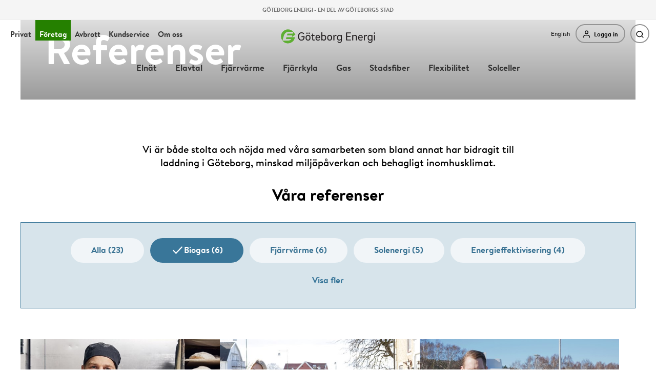

--- FILE ---
content_type: text/html; charset=utf-8
request_url: https://www.goteborgenergi.se/foretag/referenser?Category=51663177
body_size: 37093
content:

<!DOCTYPE html>

<html lang="sv" class="no-js" style="background-color: #FFF">
<head><meta charset="utf-8" /><meta name="description" content="Vi säljer våra produkter och tjänster till en lång rad företag och BRF:er. Se våra referenser och läs om hur det är att jobba med Göteborg Energi." /><meta name="og:type" content="website" /><meta content="https://www.goteborgenergi.se/foretag/referenser?Category=51663177" property="og:url" /><meta content="https://www.goteborgenergi.se/DynamixPublic/Images/16dafaa787a12c5877d67a2c3aa5d2606a9dd418.jpg" property="og:image" /><meta content="Vi säljer våra produkter och tjänster till en lång rad företag och BRF:er. Se våra referenser och läs om hur det är att jobba med Göteborg Energi." property="og:description" /><meta content="Referenser - så säger våra kunder om oss" property="og:title" /><meta content="Göteborg Energi" property="og:site_name" /><meta name="twitter.card" content="summary" /><meta name="twitter.title" content="Referenser - så säger våra kunder om oss" /><meta name="twitter.description" content="Vi säljer våra produkter och tjänster till en lång rad företag och BRF:er. Se våra referenser och läs om hur det är att jobba med Göteborg Energi." /><meta name="twitter.image" content="https://www.goteborgenergi.se/DynamixPublic/Images/16dafaa787a12c5877d67a2c3aa5d2606a9dd418.jpg" /><meta name="robots" content="index,follow" /><script type="application/ld+json">
	{"@context":"http://schema.org","@type":"WebPage","breadcrumb":{"@type":"BreadcrumbList","itemListElement":[{"@type":"ListItem","position":1,"item":{"@type":"Thing","@id":"https://www.goteborgenergi.se/foretag","name":"Företag"}},{"@type":"ListItem","position":2,"item":{"@type":"Thing","@id":"https://www.goteborgenergi.se/foretag/referenser","name":"Referenser"}}]},"dateModified":"2022-08-26T16:07:21","name":"Referenser","url":"https://www.goteborgenergi.se/foretag/referenser","description":"Vi säljer våra produkter och tjänster till en lång rad företag och BRF:er. Se våra referenser och läs om hur det är att jobba med Göteborg Energi.","image":"https://www.goteborgenergi.se/DynamixPublic/Images/16dafaa787a12c5877d67a2c3aa5d2606a9dd418.jpg"}
</script><meta name="DC.Language" content="sv" /><meta http-equiv="X-UA-Compatible" content="IE=edge" /><meta charset="UTF-8" /><meta name="viewport" content="width=device-width, initial-scale=1, shrink-to-fit=no, viewport-fit=cover" /><title>
	S&#229; s&#228;ger v&#229;ra kunder om oss
</title><script>
var useMatomo2023 = true;
</script>


<link rel="manifest" href="/GoteborgEnergi/Web20/Frontend/master/external-web/prod/static/manifest.json" />
<meta name="theme-color" content="#fff">
<meta name="mobile-web-app-capable" content="yes">
<meta name="application-name" content="Göteborg Energi">
<meta name="mobile-web-app-capable" content="yes">
<meta name="apple-mobile-web-app-title" content="Göteborg Energi">
<meta name="apple-mobile-web-app-status-bar-style" content="black-translucent">
<meta name="msapplication-config" content="none"/>
<meta name="msapplication-navbutton-color" content="#ffffff">
<meta name="msapplication-starturl" content="/">
<link rel="stylesheet" type="text/css" href="https://www.goteborgenergi.se/ge-fonts/fonts.css" />

<link href="/GoteborgEnergi/Web20/Frontend/master/external-web/prod/static/shared.css?T=5135780" rel="stylesheet" />







<link href="/GoteborgEnergi/Web20/Templates/PatchStyles.min.css?T=5135780" rel="stylesheet"/>

    <style>
        h1,
        h2,
        h3,
        h4,
        h5,
        h6,
        p {
            margin: 0;
            padding: 0;
        }
       </style>


<!-- SCRIPTS -->
<script>
    document.documentElement.className = document.documentElement.className.replace('no-js', '');
    document.documentElement.className += ' js';
    var geWebPath = "/GoteborgEnergi/Web20";

    var nyUrls = {
        "ajaxCareerSubscribe": "/GeneralApi?command=Career-Subscribe",
        "googleMapsApiKey": "AIzaSyBwFVs9AbVKEuzSs8ZoWqaKq1t1lp1N7KI"
    };
    var jsDictionary = {};
    var geSettings = {
        "googleMapsApiKey": "AIzaSyBwFVs9AbVKEuzSs8ZoWqaKq1t1lp1N7KI"
    }
</script>

<!-- START THE DOWNDLOAD OF CRITICAL SCRIPTS BEFORE THE BROWSER DISCOVERS THEM -->
<link rel="preload" as="script" type="text/javascript" href="/GoteborgEnergi/Web20/Frontend/master/external-web/prod/static/jquery.min.js?T=5135780" />
<link rel="preload" as="script" type="text/javascript" href="/GoteborgEnergi/Web20/Frontend/master/external-web/prod/static/shared.js?T=5135780" />
<link rel="preload" as="script" type="text/javascript" href="/GoteborgEnergi/Web20/Frontend/master/external-web/prod/static/index.js?T=5135780" />

<script>
    
    window.dataLayer = window.dataLayer || [];
    
    //window._mtm = window._mtm || [];
    const showDebug = false
    const ms2loggedOutPattern = null;
    
    var cookieConsentCookie = 'CookieInformationConsent';
    var hasCookieConsent = false;

    const geGlobals = {
        showDebug: false,
        ms2loggedOutPattern: null,
        cookieConsentCookie: 'CookieInformationConsent',
        hasCookieConsent: false
    };

</script>

<script src="/GoteborgEnergi/Web20/static/js/react.production.min.js"></script>
<script src="/GoteborgEnergi/Web20/static/js/react-dom.production.min.js"></script>


<script src="/GoteborgEnergi/Web20/Frontend/master/v3/prod-lazy/Web20.bundle.js?V=5135780&T=5135780"></script>




<script src="/GoteborgEnergi/Web20/static/js/cookie-util.js?T=5135780"></script>

<script></script>
<link rel="alternate" href="https://www.goteborgenergi.se/foretag/referenser?Category=51663177" hreflang="sv" /><link rel="icon" href="https://www.goteborgenergi.se/favicon2.ico" /><link rel="stylesheet" href="https://mfstatic.com/css/mediaflowplayer.min.css" />
    <script src="https://mfstatic.com/js/mediaflowplayer.min.js" crossorigin="anonymous"></script>
    <style>
        .Ge-DxInfo {
            z-index: 100;
            position: fixed;
            bottom: 0;
            text-decoration: none;
            padding: 8px;
            font-family: Verdana;
            width: 100%;
            background-color: #ccc;
            box-sizing: border-box;
            align-items: center;
            justify-content: space-between;
            display: flex;
            flex-direction: row;
        }
        .Ge-DxInfo .Dx-Ui-Controls-Button {
            text-decoration: none;
            font-size: normal !important;
            padding: 8px !important;
            font-family: Verdana;
            float: none;
            max-width: 150px;
            margin: 0;
        }
    </style>
<!-- CookieConsent start -->
<script id="CookieConsent" type="text/javascript" data-culture="SV" src="https://policy.app.cookieinformation.com/uc.js" data-gcm-version="2.0"></script>
<!-- CookieConsent end -->

<!-- Google Tag Manager start -->
<script>
CookieUtil.onCookieConsent( 'statistic',
  () => {
(function(w,d,s,l,i){w[l]=w[l]||[];w[l].push({'gtm.start':
new Date().getTime(),event:'gtm.js'});var f=d.getElementsByTagName(s)[0],
j=d.createElement(s),dl=l!='dataLayer'?'&l='+l:'';j.async=true;j.src=
'https://www.googletagmanager.com/gtm.js?id='+i+dl;f.parentNode.insertBefore(j,f);
})(window,document,'script','dataLayer','GTM-MT5PXT');
}
);
</script>
<!-- Google Tag Manager end-->

<script type="text/javascript">

(function(window, document, dataLayerName, id) {

window[dataLayerName]=window[dataLayerName]||[],window[dataLayerName].push({start:(new Date).getTime(),event:"stg.start"});var scripts=document.getElementsByTagName('script')[0],tags=document.createElement('script');

function stgCreateCookie(a,b,c){var d="";if(c){var e=new Date;e.setTime(e.getTime()+24*c*60*60*1e3),d="; expires="+e.toUTCString();f="; SameSite=Strict"}document.cookie=a+"="+b+d+f+"; path=/"}

var isStgDebug=(window.location.href.match("stg_debug")||document.cookie.match("stg_debug"))&&!window.location.href.match("stg_disable_debug");stgCreateCookie("stg_debug",isStgDebug?1:"",isStgDebug?14:-1);

var qP=[];dataLayerName!=="dataLayer"&&qP.push("data_layer_name="+dataLayerName),isStgDebug&&qP.push("stg_debug");var qPString=qP.length>0?("?"+qP.join("&")):"";

tags.async=!0,tags.src="https://goteborgenergi.containers.piwik.pro/"+id+".js"+qPString,scripts.parentNode.insertBefore(tags,scripts);

!function(a,n,i){a[n]=a[n]||{};for(var c=0;c<i.length;c++)!function(i){a[n][i]=a[n][i]||{},a[n][i].api=a[n][i].api||function(){var a=[].slice.call(arguments,0);"string"==typeof a[0]&&window[dataLayerName].push({event:n+"."+i+":"+a[0],parameters:[].slice.call(arguments,1)})}}(i[c])}(window,"ppms",["tm","cm"]);

})(window, document, '_mtm', '6cfc01bf-4d4c-42b8-95f8-7dd77df7f803');

</script>
<!-- Google tag (gtag.js) -->
<script>
CookieUtil.onCookieConsent( "marketing",
    currentScript => {
    CookieUtil.loadScript( "https://www.googletagmanager.com/gtag/js?id=AW-1044641888", true, currentScript );
    window.dataLayer = window.dataLayer || [];
    window.gtag = function() {
      dataLayer.push(arguments);
    }
    gtag('js', new Date());
    gtag('config', 'AW-1044641888');
  }
);
</script>
<script>
if (meta=document.querySelector('meta[name="mobile-web-app-capable"]')) meta.parentNode.removeChild(meta);

if (mani=document.querySelector('link[rel="manifest"]')) mani.parentNode.removeChild(mani);

void(0);
</script>

<link rel="icon" sizes="192x192" href="/touch-icon-192x192.png">
<link rel="apple-touch-icon-precomposed" sizes="180x180" href="/apple-touch-icon-180x180-precomposed.png">
<link rel="apple-touch-icon-precomposed" sizes="152x152" href="/apple-touch-icon-152x152-precomposed.png">
<link rel="apple-touch-icon-precomposed" sizes="144x144" href="/apple-touch-icon-144x144-precomposed.png">
<link rel="apple-touch-icon-precomposed" sizes="120x120" href="/apple-touch-icon-120x120-precomposed.png">
<link rel="apple-touch-icon-precomposed" sizes="114x114" href="/apple-touch-icon-114x114-precomposed.png">
<link rel="apple-touch-icon-precomposed" sizes="76x76" href="/apple-touch-icon-76x76-precomposed.png">
<link rel="apple-touch-icon-precomposed" sizes="72x72" href="/apple-touch-icon-72x72-precomposed.png">
<link rel="apple-touch-icon-precomposed" href="/apple-touch-icon-precomposed.png">

<link rel="apple-touch-startup-image" media="(device-width: 375px) and (device-height: 812px) and (-webkit-device-pixel-ratio: 3)" href="/apple-launch-1125x2436.png">
<link rel="apple-touch-startup-image" media="(device-width: 414px) and (device-height: 736px) and (-webkit-device-pixel-ratio: 3)" href="/apple-launch-1242x2208.png"> 
<link rel="apple-touch-startup-image" media="(device-width: 375px) and (device-height: 667px) and (-webkit-device-pixel-ratio: 2)" href="/apple-launch-750x1334.png"> 
<link rel="apple-touch-startup-image" media="(device-width: 834px) and (device-height: 1112px) and (-webkit-device-pixel-ratio: 2)" href="/apple-launch-1668x2224.png">

<!-- Start pingdom -->
<!-- script src="//rum-static.pingdom.net/pa-5819dd6807cb9765657b23c6.js" async></script -->
<!-- End pingdom -->

<!-- giosg tag -->
<script>
CookieUtil.onCookieConsent('necessary',
  () => {
  console.log('Loading giosg');
    (function (w, t, f) {
      var s = 'script', o = '_giosg', h = 'https://service.giosg.com', e, n; e = t.createElement(s); e.async = 1; e.src = h + '/live2/' + f;
      w[o] = w[o] || function () { (w[o]._e = w[o]._e || []).push(arguments) }; w[o]._c = f; w[o]._h = h; n = t.getElementsByTagName(s)[0]; n.parentNode.insertBefore(e, n);
    })(window, document, "55695b6a-bd4d-11e7-bc49-00163e5ff1d4");
  }
);
</script>
<!-- giosg tag -->
<script type="text/javascript">
<!--
function setCookie(cname, cvalue, exdays) {
    var d = new Date();
    d.setTime(d.getTime() + (exdays*24*60*60*1000));
    var expires = "expires="+ d.toUTCString();
    document.cookie = cname + "=" + cvalue + ";" + expires + ";path=/";
}
-->
</script>
<script type="text/javascript">
<!--
function get_cookies_array() {
    var cookies = { };
    if (document.cookie && document.cookie != '') {
        var split = document.cookie.split(';');
        for (var i = 0; i < split.length; i++) {
            var name_value = split[i].split("=");
            name_value[0] = name_value[0].replace(/^ /, '');
            cookies[decodeURIComponent(name_value[0])] = decodeURIComponent(name_value[1]);
        }
    }
    return cookies;
}

function deleteCookie(name) {
    document.cookie = name +'=; Path=/; Expires=Thu, 01 Jan 1970 00:00:01 GMT;';
}


function deleteAllCookies() {
    var cookies = document.cookie.split(";");
    for (var i = 0; i < cookies.length; i++) {
        var cookie = cookies[i];
        var eqPos = cookie.indexOf("=");
        var name = eqPos > -1 ? cookie.substr(0, eqPos) : cookie;
        document.cookie = name +'=; Path=/; Expires=Thu, 01 Jan 1970 00:00:01 GMT;';
    }
}

-->
</script>
<!-- Hotjar Tracking Code for www.goteborgenergi.se -->
<script>
CookieUtil.onCookieConsent( 'statistic',
  () => {
//if( hasCookieConsent ) {
    (function(h,o,t,j,a,r){
        h.hj=h.hj||function(){(h.hj.q=h.hj.q||[]).push(arguments)};
        h._hjSettings={hjid:349008,hjsv:6};
        a=o.getElementsByTagName('head')[0];
        r=o.createElement('script');r.async=1;
        r.src=t+h._hjSettings.hjid+j+h._hjSettings.hjsv;
        a.appendChild(r);
    })(window,document,'https://static.hotjar.com/c/hotjar-','.js?sv=');
// }
  }
);
</script>
<style>
.ge-sc-card-large-content__media__video {
  padding: 56.25% 0 0 !important;
}
</style>

<style>
.Ge-Hero-Title h1 {
  white-space: normal !important
}
</style>
<style>
.Ge-CardIcon-2025.Ge-Popup {
display: grid;
}
</style>
<style>
.Ge-Career-AvailableJob p,
.Ge-Career-AvailableJob h2,
.Ge-Career-AvailableJob h3 {
  font-family: 'Brandon Text', 'Gill Sans', Calibri, 'Gill Sans MT', arial, sans-serif;
  margin-top: 1em;
  margin-bottom: 0;
}

.Ge-Career-AvailableJob p,
.Ge-Career-AvailableJob li {
  font-weight: 400;
  font-size: 17px;
  line-height: 1.4em;
}

.Ge-Career-AvailableJob h2 {
  font-size: 30px;
  line-height: 1.1em;
  font-weight: 700;
}

@media (min-width: 600px) {
  .Ge-Career-AvailableJob h2 {
    font-size: 32px;
  }
}

.Ge-Career-AvailableJob h3 {
  font-size: 24px;
  line-height: 1.1em;
  font-weight: 700;
}

</style>
</head>
<body id="Body" class="Ge--2025 Ge--with-mobile-menu" style="background-color:#FFF;">
    
    
<div class="aspNetHidden">
<input type="hidden" name="__EVENTTARGET" id="__EVENTTARGET" value="" />
<input type="hidden" name="__EVENTARGUMENT" id="__EVENTARGUMENT" value="" />
<input type="hidden" name="__VIEWSTATE" id="__VIEWSTATE" value="" />
</div>

<script type="text/javascript">
//<![CDATA[
var theForm = document.forms['WrappingForm'];
if (!theForm) {
    theForm = document.WrappingForm;
}
function __doPostBack(eventTarget, eventArgument) {
    if (!theForm.onsubmit || (theForm.onsubmit() != false)) {
        theForm.__EVENTTARGET.value = eventTarget;
        theForm.__EVENTARGUMENT.value = eventArgument;
        theForm.submit();
    }
}
//]]>
</script>


        <a href="#maincontent" rel="noindex,nofollow" class="Ge-Nav-Ally-Skip" data-ally="hoppa över till innehållet" accesskey="s" aria-label="hoppa över till innehållet"></a>
        <div data-js-msg-static="" class="Ge-Msg-Static"><div data-js-garant-message="" class="Ge-Msg Ge-Msg--garant Ge-Msg--active Ge-Msg--garant--light"><div class="Ge-Msg-Inner"><span class="Ge-Msg--garant Ge-Msg--garant-text-brand">G&#214;TEBORG ENERGI</span><span class="Ge-Msg--garant Ge-Msg--garant-text-delimiter"> - </span><span class="Ge-Msg--garant Ge-Msg--garant-text-goteborg">EN DEL AV G&#214;TEBORGS STAD</span></div></div></div><div data-js-msg-global="" class="Ge-Msg-Global"></div>
        <div class="Ge-Wrap" id="root">
            

<div id="eed082bf-eba3-46d8-85a6-79eefb4afc59"
     
     ></div>
<script>
    document.addEventListener("DOMContentLoaded", function () {
        Web20.makeComponentByName("ms2","Page", "eed082bf-eba3-46d8-85a6-79eefb4afc59", null);
    });
</script>


<div id="30224730-28cc-47e9-98ae-09875ac12ee0"
     
     ></div>
<script>
    document.addEventListener("DOMContentLoaded", function () {
        Web20.makeComponentByName("externalWeb","CallMeFjarrvarme", "30224730-28cc-47e9-98ae-09875ac12ee0", {
  "callMeSettings": {
    "defaultScheduleMode": "Asap",
    "asap": {
      "headline": "Behöver du hjälp?",
      "text": [
        [
          "Ange ditt telefonnummer så ringer vi så snart som möjligt. Tänk på att du måste vara hemma och kunna ta dig till din fjärrvärme-anläggning när vi ringer dig."
        ]
      ],
      "confirmationHeadline": "Tack!",
      "confirmationText": [
        [
          "Vi ringer dig så snart som möjligt. "
        ]
      ],
      "button": {
        "color": "blue",
        "text": "Ring mig",
        "iconName": null,
        "actionType": "NotSpecified"
      },
      "changeToLater": "Välj en annan tid"
    },
    "later": {
      "headline": "Behöver du hjälp?",
      "text": [
        [
          "Välj en tid så ringer vi dig. Tänk på att du måste vara hemma och kunna ta dig till din fjärrvärme-anläggning när vi ringer dig."
        ]
      ],
      "confirmationHeadline": "Tack!",
      "confirmationText": [
        [
          "Vi ringer dig på den valda tiden."
        ]
      ],
      "button": {
        "color": "blue",
        "text": "Ring upp mig",
        "iconName": null,
        "actionType": "NotSpecified"
      }
    },
    "noTimes": {
      "headline": "Inga tider",
      "text": [
        [
          "Det finns just nu inga tillgängliga tider."
        ]
      ]
    },
    "errorTimeNotAvailable": "Denna tid är tyvärr inte längre tillgänglig",
    "errorAlreadyInQueue": "Vi har redan ett inbokat samtal till detta nummer",
    "phone": {
      "label": "Telefonnummer",
      "unit": "",
      "placeholder": "",
      "help": null
    },
    "name": {
      "label": "Namn",
      "unit": "",
      "placeholder": "",
      "help": null
    },
    "nameRequired": true,
    "address": {
      "label": "Adress",
      "unit": "",
      "placeholder": "",
      "help": null
    },
    "addressRequired": true,
    "date": {
      "label": "Välj dag"
    },
    "time": {
      "label": "Välj tid"
    }
  },
  "useMatomo2023": true
});
    });
</script>


<div id="3977a084-c39c-4d30-be1b-6805819074e7"
     
     ></div>
<script>
    document.addEventListener("DOMContentLoaded", function () {
        Web20.makeComponentByName("externalWeb","HourlyPlanGuide", "3977a084-c39c-4d30-be1b-6805819074e7", {
  "settings": {
    "questions": [
      {
        "index": "1",
        "text": "Vill du hålla koll på elpriset och använda el när det är som billigast?",
        "answers": [
          {
            "text": "Ja",
            "value": "Yes"
          },
          {
            "text": "Nej",
            "value": "No"
          }
        ]
      },
      {
        "index": "2",
        "text": "Laddar du elbil hemma eller har annan förbrukning du kan styra?",
        "answers": [
          {
            "text": "Ja",
            "value": "Yes"
          },
          {
            "text": "Nej",
            "value": "No"
          }
        ]
      },
      {
        "index": "3",
        "text": "Är det viktigt för dig att kunna påverka elkostnaden?",
        "answers": [
          {
            "text": "Ja",
            "value": "Yes"
          },
          {
            "text": "Nej",
            "value": "No"
          }
        ]
      }
    ],
    "yes": {
      "headline": "Ja! Timprisavtal verkar passa dig.",
      "text": "Med lite engagemang för elens timpris kan du vara med och påverka hur höga dina elkostnader blir. Genom att ladda ner Göteborg Energis app kan du enkelt hålla koll på dagens elpriser samt se prognosen för kommande dygn.",
      "buttons": [
        {
          "color": "blue",
          "text": "Skaffa timpris",
          "iconName": null,
          "url": "/privat/elavtal/timpris#timprisavtal",
          "actionType": "Link",
          "action": {
            "url": "/privat/elavtal/timpris#timprisavtal",
            "actionType": "Link"
          }
        },
        {
          "color": "blue",
          "text": "Om appen",
          "iconName": null,
          "url": "/kundservice/goteborg-energi-appen",
          "actionType": "Link",
          "action": {
            "url": "/kundservice/goteborg-energi-appen",
            "actionType": "Link"
          }
        }
      ]
    },
    "no": {
      "headline": "Timprisavtal kanske inte passar just dig.",
      "text": "Just nu kanske inte ett timprisavtal passar dig. Titta gärna på våra andra avtal och hitta något för dig.",
      "buttons": [
        {
          "color": "blue",
          "text": "Till våra avtal",
          "iconName": null,
          "url": "/privat/elavtal",
          "actionType": "Link",
          "action": {
            "url": "/privat/elavtal",
            "actionType": "Link"
          }
        }
      ]
    }
  }
});
    });
</script>


<div id="21dd7a41-7b00-421d-b6f9-13495e4628e4"
     
     ></div>
<script>
    document.addEventListener("DOMContentLoaded", function () {
        Web20.makeComponentByName("externalWeb","LoginMenu", "21dd7a41-7b00-421d-b6f9-13495e4628e4", {
  "items": [
    {
      "icon": "icons-2023/home",
      "link": {
        "href": "/mina-sidor?content=private",
        "modal": null,
        "target": "",
        "title": "",
        "text": "Privat och enskild firma",
        "action": {
          "url": "/mina-sidor?content=private",
          "actionType": "Link"
        }
      },
      "action": {
        "url": "/mina-sidor?content=private",
        "actionType": "Link"
      },
      "matomoEvent": null
    },
    {
      "icon": "icons-2023/briefcase",
      "link": {
        "href": "/mina-sidor?content=company",
        "modal": null,
        "target": "",
        "title": "",
        "text": "Företag",
        "action": {
          "url": "/mina-sidor?content=company",
          "actionType": "Link"
        }
      },
      "action": {
        "url": "/mina-sidor?content=company",
        "actionType": "Link"
      },
      "matomoEvent": null
    },
    {
      "icon": "icons-2023/tool",
      "link": {
        "href": "/om-oss/leverantorer/for-elinstallatorer",
        "modal": null,
        "target": "",
        "title": "",
        "text": "Installatörswebben",
        "action": {
          "url": "/om-oss/leverantorer/for-elinstallatorer",
          "actionType": "Link"
        }
      },
      "action": {
        "url": "/om-oss/leverantorer/for-elinstallatorer",
        "actionType": "Link"
      },
      "matomoEvent": null
    }
  ]
});
    });
</script>

            
            
            <div class="Ge-Nav-Mobile-Wrap"><button data-js-nav-mobile-2="" aria-expanded="false" class="Ge-Nav-Mobile" type="button"><span class="Ge-Nav-Mobile-Icon"><span class="Ge-Nav-Mobile-Icon-Bar1"></span><span class="Ge-Nav-Mobile-Icon-Bar2"></span><span class="Ge-Nav-Mobile-Icon-Bar3"></span></span> <span data-js-nav-icon-label="" data-nav-mobile-close-text="Stäng" class="Ge-Nav-Mobile-Icon-Label">Meny</span></button>

<div id="7bcacc8e-02d7-4675-9004-83e88e9252c5"
     class="Ge-Nav-Mobile-Menu"
     
     ></div>
<script>
    document.addEventListener("DOMContentLoaded", function () {
        Web20.makeComponentByName("externalWeb","MobileMenu", "7bcacc8e-02d7-4675-9004-83e88e9252c5", {
  "itemsLvl1": [
    {
      "id": "40548935",
      "title": "Privat",
      "url": "/",
      "hasSubItems": true
    },
    {
      "id": "40548936",
      "title": "Företag",
      "url": "/foretag",
      "hasSubItems": true
    },
    {
      "id": "79455103",
      "title": "Avbrott",
      "url": "/avbrott",
      "hasSubItems": false
    },
    {
      "id": "40548937",
      "title": "Kundservice",
      "url": "/kundservice",
      "hasSubItems": true
    },
    {
      "id": "40548939",
      "title": "Om oss",
      "url": "/om-oss",
      "hasSubItems": true
    }
  ],
  "itemsLvl2": [
    {
      "id": "40549047",
      "title": "Elnät",
      "url": "/foretag/elnat",
      "hasSubItems": true
    },
    {
      "id": "40548957",
      "title": "Elavtal",
      "url": "/foretag/elavtal",
      "hasSubItems": true
    },
    {
      "id": "40548958",
      "title": "Fjärrvärme",
      "url": "/foretag/fjarrvarme",
      "hasSubItems": true
    },
    {
      "id": "76181245",
      "title": "Fjärrkyla",
      "url": "/foretag/fjarrkyla",
      "hasSubItems": true
    },
    {
      "id": "44259622",
      "title": "Gas",
      "url": "/foretag/gas",
      "hasSubItems": true
    },
    {
      "id": "40548960",
      "title": "Stadsfiber",
      "url": "/foretag/stadsfiber",
      "hasSubItems": true
    },
    {
      "id": "86953552",
      "title": "Flexibilitet",
      "url": "/foretag/flexibilitet",
      "hasSubItems": false
    },
    {
      "id": "40548963",
      "title": "Solceller",
      "url": "/foretag/solceller",
      "hasSubItems": true
    }
  ],
  "items": {},
  "selectedIdLvl1": null,
  "selectedPath": [
    "40548936"
  ],
  "buttons": null
});
    });
</script>
</div><div class="Ge-Search-Mask" aria-hidden="true" data-js-search-mask></div>
<div class="Ge-Search-Drop" data-js-search>
    <form method="get" action="/om-oss/sok" class="Ge-Search-Drop-Inner" data-js-search-inner aria-hidden="true">
        <label class="Ge-Search-Drop-Label" tabindex="-1">
            <svg viewbox="0 0 512 512" class="Ge-Icon Ge-Search-Icon"><use xmlns:xlink="http://www.w3.org/1999/xlink" xlink:href="#icon_small-magnify"></use></svg>
            <span class="Ge-Search-Drop-Input Ge-Input Ge-Input--transparent">
                <span class="Ge-Search-Drop-Input-Inner">
                    <input class="Ge-Search-Drop-Input-Real" type="text" name="SearchFor" data-js-search-input size="1" tabindex="-1" autocomplete="off" required />
                    <span class="Ge-Search-Drop-Input-Fake" data-js-search-fake>Vad vill du söka efter?</span>
                    <span class="Ge-Search-Drop-Input-Placeholder">Vad vill du söka efter?</span>
                </span>
            </span>
            <button type="submit" class="Ge-Search-Submit" data-js-search-submit tabindex="-1">
                <svg viewbox="0 0 512 512" class="Ge-Icon Ge-Search-Submit-Icon"><use xmlns:xlink="http://www.w3.org/1999/xlink" xlink:href="#chevron-disc-right"></use></svg>
                <span class="a11y">sök</span>
            </button>
        </label>
        <div class="Ge-Search-Drop-Close">
            <button type="button" class="Ge-Search-Drop-Close-Button" data-js-search-close tabindex="-1">
                <svg viewbox="0 0 512 512" class="Ge-Icon Ge-Search-Drop-Close-Icon"><use xmlns:xlink="http://www.w3.org/1999/xlink" xlink:href="#icon_small-close"></use></svg>
                <span class="a11y">stäng</span>
            </button>
        </div>
    </form>
    <span class="a11y" aria-live="polite" data-js-search-results-a11y></span>
    <div class="Ge-Search-Drop-Extra" data-js-search-extra aria-hidden="true">
        <div class="Ge-Search-Drop-Extra-Inner" data-js-search-extra-inner>
        </div>
    </div>
</div><nav data-nav-lvl="1" data-js-nav="" data-js-top="" class="Ge-Nav Ge-Nav--lvl1"><div data-js-nav-inner="" class="Ge-Nav-Inner"><span class="Ge-Nav-Item"><a href="/" data-js-matomo-event="{&quot;event&quot;:&quot;menyklick&quot;,&quot;menytyp&quot;:&quot;toppmeny&quot;,&quot;clickUrl&quot;:&quot;/&quot;}" data-js-matomo-click="" class="Ge-Nav-Link">Privat</a></span><span class="Ge-Nav-Item Ge-Nav-Item--active"><a href="/foretag" data-js-matomo-event="{&quot;event&quot;:&quot;menyklick&quot;,&quot;menytyp&quot;:&quot;toppmeny&quot;,&quot;clickUrl&quot;:&quot;/foretag&quot;}" data-js-matomo-click="" class="Ge-Nav-Link">F&#246;retag</a></span><span class="Ge-Nav-Item"><a href="/avbrott" data-js-matomo-event="{&quot;event&quot;:&quot;menyklick&quot;,&quot;menytyp&quot;:&quot;toppmeny&quot;,&quot;clickUrl&quot;:&quot;/avbrott&quot;}" data-js-matomo-click="" class="Ge-Nav-Link">Avbrott</a></span><span class="Ge-Nav-Item"><a href="/kundservice" data-js-matomo-event="{&quot;event&quot;:&quot;menyklick&quot;,&quot;menytyp&quot;:&quot;toppmeny&quot;,&quot;clickUrl&quot;:&quot;/kundservice&quot;}" data-js-matomo-click="" class="Ge-Nav-Link">Kundservice</a></span><span class="Ge-Nav-Item"><a href="/om-oss" data-js-matomo-event="{&quot;event&quot;:&quot;menyklick&quot;,&quot;menytyp&quot;:&quot;toppmeny&quot;,&quot;clickUrl&quot;:&quot;/om-oss&quot;}" data-js-matomo-click="" class="Ge-Nav-Link">Om oss</a></span><div data-js-nav-shuttle="" class="Ge-Nav-Shuttle"></div></div></nav><nav class="Ge-Nav-Alt"><div class="Ge-Nav-Alt-Inner"><span class="Ge-Nav-Alt-Cs"><a href="/english" lang="en" class="Ge-Nav-Alt-Cs-Link" title="Switch to English">English</a></span><a href="/kundservice/mina-sidor" data-js-login="" data-js-matomo-event="{&quot;event&quot;:&quot;login&quot;}" data-js-matomo-click="" class="Ge-Nav-Alt-Btn"><span class="Ge-Nav-Alt-User"><svg viewbox="0 0 512 512" class="Ge-Nav-Alt-User-Icon Ge-Icon Ge-Icon--mode2"><use xmlns:xlink="http://www.w3.org/1999/xlink" xlink:href="#icon_small-user"></use></svg><span data-hj-suppress="true" class="Ge-Nav-Alt-User-Text">Logga in</span></span></a><button data-js-search-open="" tabindex="0" class="Ge-Nav-Alt-Btn" type="button"><span class="Ge-Nav-Alt-Search"><span class="Ge-Nav-Alt-Search-Text">S&#246;k</span><svg viewbox="0 0 512 512" class="Ge-Nav-Alt-Search-Icon Ge-Icon Ge-Icon--mode2"><use xmlns:xlink="http://www.w3.org/1999/xlink" xlink:href="#icon-magnify"></use></svg></span></button></div></nav><span data-js-logo="" class="Ge-Header-Logo"><a title="Hem" data-js-beacon-click="LOGO LINK CLICK" class="Ge-Logo-Link" href="/">G&#246;teborg Energi<svg xmlns="http://www.w3.org/2000/svg" width="100%" height="100%" viewBox="0 0 934 146" class="Ge-Logo-Svg">
  <title>
    GE-Logotype-2019
  </title>
  <path fill="#5eaf32" class="Ge-Logo-Fill-Green" d="M143.473 52.275L122.99 27.643l-4.5 15.8a2.142 2.142 0 0 1-2.081 1.545H67.127a2.594 2.594 0 0 0-2.345 1.815l-3.636 13.035a2.235 2.235 0 0 0 2.105 2.921h15.24l32.12-.058a2.032 2.032 0 0 1 1.82 2.421l-4.378 15.225h-51a2.336 2.336 0 0 0-2.243 1.672l-3.648 12.822a2.355 2.355 0 0 0 2.189 2.906h50.024c.812 0 .886.151.744.405l-.5.572c-8.5 9.733-14.2 16.195-39.929 16.195H15.749l12.166-43.636c6.5-24.555 23.231-43.64 47.3-43.64h47.743A69 69 0 0 0 68.372 3.466C32.99 4.488 3.6 32.818 1.384 68.145a69.172 69.172 0 0 0 137.405 14.919 2.391 2.391 0 0 0-2.381-2.716h-28.341l35.179-25.435a1.883 1.883 0 0 0 .227-2.638z" />
  <path fill="#231F20" class="Ge-Logo-Fill-Black" d="M204.885 70.521h29.5c.234 1.763.47 4.585.47 5.76 0 20.806-7.993 37.85-30.679 37.85-22.217 0-33.266-14.34-33.266-40.906 0-25.743 10.345-40.906 34.676-40.906 12.342 0 20.688 5.29 25.155 13.4l-7.641 5.172c-4-6.348-9.051-9.756-17.867-9.756-18.1 0-23.979 12.812-23.979 32.09 0 20.805 6.464 32.207 22.8 32.207 15.4 0 20.57-11.637 20.57-26.213h-19.739zM293.512 86.038c0 16.339-7.171 28.093-24.451 28.093-16.337 0-23.86-11.872-23.86-27.976s7.287-27.976 24.214-27.976c16.808 0 24.097 11.872 24.097 27.859zm-41.376-44.9c0-4.584 2.821-6.583 6.582-6.583 3.409 0 6.582 2 6.582 6.583s-3.172 6.348-6.582 6.348c-3.761-.004-6.582-1.767-6.582-6.351zm31.737 45.02c0-11.99-4.115-19.4-14.694-19.4-10.109 0-14.458 7.406-14.458 19.278 0 12.107 4.349 19.513 14.458 19.513 10.579.001 14.694-7.522 14.694-19.394zm-10.109-45.02c0-4.584 2.7-6.583 6.465-6.583 3.408 0 6.582 2 6.582 6.583s-3.174 6.348-6.582 6.348c-3.762-.004-6.465-1.767-6.465-6.351zM319.84 97.44c0 4.937 2.116 7.993 7.288 7.993a19.9 19.9 0 0 0 7.287-1.646l.941 8.111a26.5 26.5 0 0 1-10.932 2.233c-9.756 0-13.871-6.23-13.871-15.634V67.465h-10.226V60.53l10.227-1.175v-13.4l9.286-1.763v15.163h14.34v8.111h-14.34zM382.372 100.26l4.7 6.348c-3.527 3.879-11.05 7.523-19.278 7.523-17.631 0-24.566-11.637-24.566-28.093 0-15.4 7.405-27.858 23.509-27.858 15.046 0 21.511 11.049 21.511 22.569a61.452 61.452 0 0 1-.705 8.346h-34.909c.234 10.109 4.584 16.927 15.163 16.927a22.1 22.1 0 0 0 14.575-5.762zm-3.292-18.337a17.638 17.638 0 0 0 .235-2.351c0-8.111-4.7-13.517-12.577-13.517-9.639 0-13.4 6.935-13.988 15.869zM410.7 64.409c2.822-3.292 7.171-6.23 14.811-6.23 15.986 0 23.039 10.932 23.039 27.858s-7.287 28.093-23.039 28.093c-7.994 0-13.165-2.938-16.222-6.348l-2.7 5.172h-5.29V31.849h9.4zm13.165 2.468c-7.17 0-11.4 3.761-13.165 6.465v25.273a15.4 15.4 0 0 0 13.165 6.818c11.754 0 15.164-8.346 15.164-19.4-.002-11.162-3.529-19.155-15.166-19.155zM507.437 86.038c0 16.339-7.171 28.093-24.451 28.093-16.338 0-23.861-11.872-23.861-27.976s7.287-27.976 24.214-27.976c16.809 0 24.098 11.872 24.098 27.859zm-9.639.118c0-11.99-4.115-19.4-14.694-19.4-10.109 0-14.458 7.406-14.458 19.278 0 12.107 4.349 19.513 14.458 19.513 10.579.003 14.696-7.52 14.696-19.392zM529.768 68.171c2.7-5.29 7.052-9.991 14.928-9.991a21.6 21.6 0 0 1 6.465.823l-1.061 9.873a30.2 30.2 0 0 0-7.17-1.058c-6.583 0-10.462 4.349-13.048 10.109v35.029h-9.4v-53.6h9.169v8.816zM603.587 59.355v57.715c0 11.167-8.464 19.865-22.452 19.865s-21.04-7.641-21.04-16.222h8.463c0 4 4.585 8.463 12.577 8.463 8.346 0 13.048-5.055 13.048-11.754v-9.991a19.158 19.158 0 0 1-14.694 6.7c-15.751 0-22.921-10.932-22.921-27.976 0-17.162 7.405-27.976 22.8-27.976 7.523 0 12.108 2.821 15.164 6.347v-5.171zm-22.452 46.078a15.946 15.946 0 0 0 13.048-6.465V73.342a15.508 15.508 0 0 0-13.048-6.465c-11.519 0-14.928 7.993-14.928 19.278 0 10.697 3.293 19.278 14.928 19.278zM694.445 104.375v8.581h-48.194V33.495h47.723v8.581h-37.615v25.977h33.383v8.581h-33.383v27.741zM707.373 59.355h9.169v6.465c3.174-4.466 9.756-7.64 17.632-7.64 13.283 0 18.807 7.17 18.807 20.57v34.206h-9.4V79.572c0-8.346-2.939-12.695-12.225-12.695-6.348 0-11.637 2.7-14.576 6.23v39.848h-9.4zM804.815 100.26l4.7 6.348c-3.527 3.879-11.05 7.523-19.278 7.523-17.631 0-24.566-11.637-24.566-28.093 0-15.4 7.405-27.858 23.509-27.858 15.046 0 21.511 11.049 21.511 22.569a61.452 61.452 0 0 1-.705 8.346h-34.91c.234 10.109 4.584 16.927 15.163 16.927a22.1 22.1 0 0 0 14.576-5.762zm-3.292-18.337a17.638 17.638 0 0 0 .235-2.351c0-8.111-4.7-13.517-12.577-13.517-9.639 0-13.4 6.935-13.988 15.869zM832.906 68.171c2.7-5.29 7.052-9.991 14.928-9.991a21.59 21.59 0 0 1 6.466.82l-1.058 9.874a30.2 30.2 0 0 0-7.17-1.058c-6.583 0-10.462 4.349-13.048 10.109v35.029h-9.4v-53.6h9.169v8.816zM906.725 59.355v57.715c0 11.167-8.464 19.865-22.452 19.865s-21.04-7.641-21.04-16.222h8.467c0 4 4.585 8.463 12.577 8.463 8.346 0 13.048-5.055 13.048-11.754v-9.991a19.158 19.158 0 0 1-14.694 6.7c-15.751 0-22.921-10.932-22.921-27.976 0-17.162 7.405-27.976 22.8-27.976 7.523 0 12.108 2.821 15.164 6.347v-5.171zm-22.452 46.078a15.946 15.946 0 0 0 13.048-6.465V73.342a15.508 15.508 0 0 0-13.048-6.465c-11.519 0-14.928 7.993-14.928 19.278 0 10.697 3.291 19.278 14.928 19.278zM920.592 39.96c0-4.584 2.822-6.583 6.583-6.583 3.409 0 6.582 2 6.582 6.583s-3.173 6.348-6.582 6.348c-3.762-.001-6.583-1.764-6.583-6.348zm2 19.4h9.4v53.6h-9.4z" />
</svg>
</a></span><nav data-nav-lvl="2" data-js-nav-mega-menu-root="" data-js-nav="" aria-expanded="false" class="Ge-Nav Ge-Nav--lvl2"><div data-js-nav-inner="" data-js-scroll-target="" class="Ge-Nav-Inner"><div data-js-nav-shuttle="" class="Ge-Nav-Shuttle"></div><span class="Ge-Nav-Mobile-Item Ge-Nav-Item"><a href="/foretag/elnat" data-js-matomo-event="{&quot;event&quot;:&quot;menyklick&quot;,&quot;menytyp&quot;:&quot;huvudmeny&quot;,&quot;clickUrl&quot;:&quot;/foretag/elnat&quot;}" data-js-matomo-click="" class="Ge-Nav-Link Ge-Nav-Mobile-Text">Eln&#228;t</a><button data-js-to-lvl3="" aria-label="Fler alternativ för elnät" data-nav-root="/foretag/elnat" data-nav-hash="40549047-da2dfbc0ff1959b38888c47fbea16753cfa3975a" class="Ge-Nav-Link-Down Ge-Nav-Mobile-Btn" type="button"><svg viewbox="0 0 512 512" class="Ge-Nav-Mobile-Btn-Plus Ge-Icon Ge-Icon--mode2"><use xmlns:xlink="http://www.w3.org/1999/xlink" xlink:href="#icon-plus"></use></svg></button>

    <div class="Ge-MegaMenu" data-js-mega-menu>
        <div class="Ge-MegaMenu-Inner">
    <div>
        <h3 class="Ge-MegaMenu-Column-Title">&#214;verblick</h3>
<ul>
        <li class="Ge-MegaMenu-Item">
            <a href="/foretag/elnat/ansluta" data-js-matomo-event="{&quot;event&quot;:&quot;menyklick&quot;,&quot;menytyp&quot;:&quot;megameny&quot;,&quot;clickUrl&quot;:&quot;/foretag/elnat/ansluta&quot;}" data-js-matomo-click="">
                    <div class="Ge-MegaMenu-Item-Title">
                        <span class="Ge-MegaMenu-Item-Title-Text">
                            Ansluta
                        </span>
                    </div>
                                    <div class="Ge-MegaMenu-Item-Description">Ska du f&#246;r&#228;ndra din anslutning?</div>
                                    <div class="Ge-MegaMenu-Item-LinkText">
                        &#196;ndra, best&#228;ll ny eller ut&#246;ka
                        <svg xmlns="http://www.w3.org/2000/svg" width="20" height="20" viewBox="0 0 24 24" fill="none" stroke="currentColor" stroke-width="2" stroke-linecap="round" stroke-linejoin="round">
                            <line x1="5" y1="12" x2="19" y2="12"></line>
                            <polyline points="12 5 19 12 12 19"></polyline>
                        </svg>
                    </div>
            </a>
        </li>
        <li class="Ge-MegaMenu-Item">
            <a href="/foretag/elnat/elnatsavgiften" data-js-matomo-event="{&quot;event&quot;:&quot;menyklick&quot;,&quot;menytyp&quot;:&quot;megameny&quot;,&quot;clickUrl&quot;:&quot;/foretag/elnat/elnatsavgiften&quot;}" data-js-matomo-click="">
                    <div class="Ge-MegaMenu-Item-Title">
                        <span class="Ge-MegaMenu-Item-Title-Text">
                            Eln&#228;tsavgiften
                        </span>
                    </div>
                                    <div class="Ge-MegaMenu-Item-Description">Vad du f&#229;r f&#246;r din avgift</div>
                                    <div class="Ge-MegaMenu-Item-LinkText">
                        Aktuella eln&#228;tspriser
                        <svg xmlns="http://www.w3.org/2000/svg" width="20" height="20" viewBox="0 0 24 24" fill="none" stroke="currentColor" stroke-width="2" stroke-linecap="round" stroke-linejoin="round">
                            <line x1="5" y1="12" x2="19" y2="12"></line>
                            <polyline points="12 5 19 12 12 19"></polyline>
                        </svg>
                    </div>
            </a>
        </li>
</ul>
    </div>
    <div>
        <h3 class="Ge-MegaMenu-Column-Title">Ditt eln&#228;t</h3>
<ul>
        <li class="Ge-MegaMenu-Item">
            <a href="/foretag/elnat/effekthandel-vast" data-js-matomo-event="{&quot;event&quot;:&quot;menyklick&quot;,&quot;menytyp&quot;:&quot;megameny&quot;,&quot;clickUrl&quot;:&quot;/foretag/elnat/effekthandel-vast&quot;}" data-js-matomo-click="">
                    <div class="Ge-MegaMenu-Item-Title">
                        <span class="Ge-MegaMenu-Item-Title-Text">
                            Effekthandel V&#228;st
                        </span>
                            <span class="Ge-MegaMenu-Item-Title-Badge">Eln&#228;t</span>
                    </div>
                                    <div class="Ge-MegaMenu-Item-Description">Lokal marknad f&#246;r effektflexibilitet</div>
                            </a>
        </li>
        <li class="Ge-MegaMenu-Item">
            <a href="/foretag/elnat/egenproducerad-el" data-js-matomo-event="{&quot;event&quot;:&quot;menyklick&quot;,&quot;menytyp&quot;:&quot;megameny&quot;,&quot;clickUrl&quot;:&quot;/foretag/elnat/egenproducerad-el&quot;}" data-js-matomo-click="">
                    <div class="Ge-MegaMenu-Item-Title">
                        <span class="Ge-MegaMenu-Item-Title-Text">
                            Egenproducerad el och energilager
                        </span>
                    </div>
                                    <div class="Ge-MegaMenu-Item-Description">Ers&#228;ttningar och avgifter</div>
                            </a>
        </li>
        <li class="Ge-MegaMenu-Item">
            <a href="/foretag/elnat/nya-elnatsavgiftsmodellen" data-js-matomo-event="{&quot;event&quot;:&quot;menyklick&quot;,&quot;menytyp&quot;:&quot;megameny&quot;,&quot;clickUrl&quot;:&quot;/foretag/elnat/nya-elnatsavgiftsmodellen&quot;}" data-js-matomo-click="">
                    <div class="Ge-MegaMenu-Item-Title">
                        <span class="Ge-MegaMenu-Item-Title-Text">
                            Nya valbara eln&#228;tsavgiften
                        </span>
                    </div>
                                    <div class="Ge-MegaMenu-Item-Description">Tidsindelad effektavgift f&#246;r max 63A</div>
                            </a>
        </li>
        <li class="Ge-MegaMenu-Item">
            <a href="/foretag/elnat/effektkartlaggning" data-js-matomo-event="{&quot;event&quot;:&quot;menyklick&quot;,&quot;menytyp&quot;:&quot;megameny&quot;,&quot;clickUrl&quot;:&quot;/foretag/elnat/effektkartlaggning&quot;}" data-js-matomo-click="">
                    <div class="Ge-MegaMenu-Item-Title">
                        <span class="Ge-MegaMenu-Item-Title-Text">
                            Effektplanera
                        </span>
                    </div>
                                    <div class="Ge-MegaMenu-Item-Description">R&#229;d f&#246;r din verksamhet</div>
                            </a>
        </li>
</ul>
    </div>
    <div>
        <h3 class="Ge-MegaMenu-Column-Title">L&#228;s mer</h3>
<ul>
        <li class="Ge-MegaMenu-Item">
            <a href="/om-oss/vad-vi-gor/hallbarhet/forbattrat-lage-for-elnatskapaciteten" data-js-matomo-event="{&quot;event&quot;:&quot;menyklick&quot;,&quot;menytyp&quot;:&quot;megameny&quot;,&quot;clickUrl&quot;:&quot;/om-oss/vad-vi-gor/hallbarhet/forbattrat-lage-for-elnatskapaciteten&quot;}" data-js-matomo-click="">
                    <div class="Ge-MegaMenu-Item-Title">
                        <span class="Ge-MegaMenu-Item-Title-Text">
                            Eln&#228;tskapaciteten
                        </span>
                    </div>
                                    <div class="Ge-MegaMenu-Item-Description">F&#246;rb&#228;ttrat l&#228;ge f&#246;r G&#246;teborgs eln&#228;tskapacitet</div>
                            </a>
        </li>
        <li class="Ge-MegaMenu-Item">
            <a href="/foretag/elnat/offertforfragan-val" data-js-matomo-event="{&quot;event&quot;:&quot;menyklick&quot;,&quot;menytyp&quot;:&quot;megameny&quot;,&quot;clickUrl&quot;:&quot;/foretag/elnat/offertforfragan-val&quot;}" data-js-matomo-click="">
                    <div class="Ge-MegaMenu-Item-Title">
                        <span class="Ge-MegaMenu-Item-Title-Text">
                            Konsultf&#246;rfr&#229;gan
                        </span>
                            <span class="Ge-MegaMenu-Item-Title-Badge">Skicka in</span>
                    </div>
                                            </a>
        </li>
        <li class="Ge-MegaMenu-Item">
            <a href="/om-oss/leverantorer/for-elinstallatorer/anslutningar/ansluta-rfg" data-js-matomo-event="{&quot;event&quot;:&quot;menyklick&quot;,&quot;menytyp&quot;:&quot;megameny&quot;,&quot;clickUrl&quot;:&quot;/om-oss/leverantorer/for-elinstallatorer/anslutningar/ansluta-rfg&quot;}" data-js-matomo-click="">
                    <div class="Ge-MegaMenu-Item-Title">
                        <span class="Ge-MegaMenu-Item-Title-Text">
                            Ansluta RfG
                        </span>
                    </div>
                                    <div class="Ge-MegaMenu-Item-Description">N&#228;tanslutning av generatorer</div>
                            </a>
        </li>
</ul>
    </div>
                            <div class="Ge-MegaMenu-CustomContent">
                    

<div id="a0f446a1-462d-4599-84ed-fbb538bce02c"
     
     ></div>
<script>
    document.addEventListener("DOMContentLoaded", function () {
        Web20.makeComponentByName("externalWeb","MegaMenuCustomContent", "a0f446a1-462d-4599-84ed-fbb538bce02c", {
  "content": {
    "nodes": [
      {
        "title": "",
        "default": {
          "mode": "MediaFlow",
          "url": null,
          "videoId": "60MEWB8A0A"
        },
        "tall": {
          "mode": "MediaFlow",
          "url": null,
          "videoId": "60MEWB8A0A"
        },
        "wide": {
          "mode": "MediaFlow",
          "url": null,
          "videoId": "60MEWB8A0A"
        },
        "imageUrl": "/DynamixPublic/GetTransformedImage?f=133073203&t=11972626%7C632%2C355%2CCenter%2CCenter&c=a7f33335e4dfd7104383a7ae54e8e1b6b6f112f9",
        "text": "Webinar: Så fungerar Effekthandel Väst",
        "headline": "Film",
        "renderAs": "Video",
        "nodes": []
      }
    ],
    "renderAs": "Fragment"
  }
});
    });
</script>

                </div>
        </div>
    </div>
</span><span class="Ge-Nav-Mobile-Item Ge-Nav-Item"><a href="/foretag/elavtal" data-js-matomo-event="{&quot;event&quot;:&quot;menyklick&quot;,&quot;menytyp&quot;:&quot;huvudmeny&quot;,&quot;clickUrl&quot;:&quot;/foretag/elavtal&quot;}" data-js-matomo-click="" class="Ge-Nav-Link Ge-Nav-Mobile-Text">Elavtal</a><button data-js-to-lvl3="" aria-label="Fler alternativ för elavtal" data-nav-root="/foretag/elavtal" data-nav-hash="40548957-1978c8d1598d7a800bde0091762f5e194bcfb965" class="Ge-Nav-Link-Down Ge-Nav-Mobile-Btn" type="button"><svg viewbox="0 0 512 512" class="Ge-Nav-Mobile-Btn-Plus Ge-Icon Ge-Icon--mode2"><use xmlns:xlink="http://www.w3.org/1999/xlink" xlink:href="#icon-plus"></use></svg></button>

    <div class="Ge-MegaMenu" data-js-mega-menu>
        <div class="Ge-MegaMenu-Inner">
    <div>
        <h3 class="Ge-MegaMenu-Column-Title">&#214;verblick</h3>
<ul>
        <li class="Ge-MegaMenu-Item">
            <a href="/foretag/elavtal" data-js-matomo-event="{&quot;event&quot;:&quot;menyklick&quot;,&quot;menytyp&quot;:&quot;megameny&quot;,&quot;clickUrl&quot;:&quot;/foretag/elavtal&quot;}" data-js-matomo-click="">
                    <div class="Ge-MegaMenu-Item-Title">
                        <span class="Ge-MegaMenu-Item-Title-Text">
                            Elavtal f&#246;r sm&#229;f&#246;retagare och brf:er
                        </span>
                            <span class="Ge-MegaMenu-Item-Title-Badge">&lt; 90 000 kWh/&#229;r</span>
                    </div>
                                            </a>
        </li>
        <li class="Ge-MegaMenu-Item">
            <a href="/foretag/elavtal/medelforbrukning" data-js-matomo-event="{&quot;event&quot;:&quot;menyklick&quot;,&quot;menytyp&quot;:&quot;megameny&quot;,&quot;clickUrl&quot;:&quot;/foretag/elavtal/medelforbrukning&quot;}" data-js-matomo-click="">
                    <div class="Ge-MegaMenu-Item-Title">
                        <span class="Ge-MegaMenu-Item-Title-Text">
                            Elavtal f&#246;r det st&#246;rre f&#246;retaget
                        </span>
                    </div>
                                    <div class="Ge-MegaMenu-Item-Description">&lt; 2 GWh/&#229;r</div>
                            </a>
        </li>
        <li class="Ge-MegaMenu-Item">
            <a href="/foretag/elavtal/hogforbrukning" data-js-matomo-event="{&quot;event&quot;:&quot;menyklick&quot;,&quot;menytyp&quot;:&quot;megameny&quot;,&quot;clickUrl&quot;:&quot;/foretag/elavtal/hogforbrukning&quot;}" data-js-matomo-click="">
                    <div class="Ge-MegaMenu-Item-Title">
                        <span class="Ge-MegaMenu-Item-Title-Text">
                            Elavtal f&#246;r industrier och koncerner
                        </span>
                    </div>
                                    <div class="Ge-MegaMenu-Item-Description">&gt; 2 GWh/&#229;r</div>
                            </a>
        </li>
</ul>
    </div>
    <div>
        <h3 class="Ge-MegaMenu-Column-Title">V&#229;ra tj&#228;nster</h3>
<ul>
        <li class="Ge-MegaMenu-Item">
            <a href="/foretag/elavtal/flextjanster" data-js-matomo-event="{&quot;event&quot;:&quot;menyklick&quot;,&quot;menytyp&quot;:&quot;megameny&quot;,&quot;clickUrl&quot;:&quot;/foretag/elavtal/flextjanster&quot;}" data-js-matomo-click="">
                    <div class="Ge-MegaMenu-Item-Title">
                        <span class="Ge-MegaMenu-Item-Title-Text">
                            Flextj&#228;nster
                        </span>
                            <span class="Ge-MegaMenu-Item-Title-Badge">Elhandel</span>
                    </div>
                                    <div class="Ge-MegaMenu-Item-Description">Kan du tillg&#228;ngligg&#246;ra flexibilitet?</div>
                            </a>
        </li>
        <li class="Ge-MegaMenu-Item">
            <a href="/foretag/solceller" data-js-matomo-event="{&quot;event&quot;:&quot;menyklick&quot;,&quot;menytyp&quot;:&quot;megameny&quot;,&quot;clickUrl&quot;:&quot;/foretag/solceller&quot;}" data-js-matomo-click="">
                    <div class="Ge-MegaMenu-Item-Title">
                        <span class="Ge-MegaMenu-Item-Title-Text">
                            Solceller och batterier
                        </span>
                    </div>
                                    <div class="Ge-MegaMenu-Item-Description">Ett str&#229;lande val f&#246;r milj&#246;n</div>
                            </a>
        </li>
        <li class="Ge-MegaMenu-Item">
            <a href="/foretag/elavtal/producera-el" data-js-matomo-event="{&quot;event&quot;:&quot;menyklick&quot;,&quot;menytyp&quot;:&quot;megameny&quot;,&quot;clickUrl&quot;:&quot;/foretag/elavtal/producera-el&quot;}" data-js-matomo-click="">
                    <div class="Ge-MegaMenu-Item-Title">
                        <span class="Ge-MegaMenu-Item-Title-Text">
                            Producera el
                        </span>
                    </div>
                                    <div class="Ge-MegaMenu-Item-Description">S&#228;lj din el till oss</div>
                            </a>
        </li>
</ul>
    </div>
    <div>
        <h3 class="Ge-MegaMenu-Column-Title">L&#228;s mer</h3>
<ul>
        <li class="Ge-MegaMenu-Item">
            <a href="/foretag/elavtal/vara-saljare" data-js-matomo-event="{&quot;event&quot;:&quot;menyklick&quot;,&quot;menytyp&quot;:&quot;megameny&quot;,&quot;clickUrl&quot;:&quot;/foretag/elavtal/vara-saljare&quot;}" data-js-matomo-click="">
                    <div class="Ge-MegaMenu-Item-Title">
                        <span class="Ge-MegaMenu-Item-Title-Text">
                            V&#229;ra s&#228;ljare
                        </span>
                    </div>
                                            </a>
        </li>
        <li class="Ge-MegaMenu-Item">
            <a href="/foretag/elavtal/elpriser" data-js-matomo-event="{&quot;event&quot;:&quot;menyklick&quot;,&quot;menytyp&quot;:&quot;megameny&quot;,&quot;clickUrl&quot;:&quot;/foretag/elavtal/elpriser&quot;}" data-js-matomo-click="">
                    <div class="Ge-MegaMenu-Item-Title">
                        <span class="Ge-MegaMenu-Item-Title-Text">
                            Elpriser
                        </span>
                    </div>
                                            </a>
        </li>
        <li class="Ge-MegaMenu-Item">
            <a href="/kundservice/flytta" data-js-matomo-event="{&quot;event&quot;:&quot;menyklick&quot;,&quot;menytyp&quot;:&quot;megameny&quot;,&quot;clickUrl&quot;:&quot;/kundservice/flytta&quot;}" data-js-matomo-click="">
                    <div class="Ge-MegaMenu-Item-Title">
                        <span class="Ge-MegaMenu-Item-Title-Text">
                            Flytta
                        </span>
                    </div>
                                            </a>
        </li>
        <li class="Ge-MegaMenu-Item">
            <a href="/foretag/elavtal/anvisat-avtal" data-js-matomo-event="{&quot;event&quot;:&quot;menyklick&quot;,&quot;menytyp&quot;:&quot;megameny&quot;,&quot;clickUrl&quot;:&quot;/foretag/elavtal/anvisat-avtal&quot;}" data-js-matomo-click="">
                    <div class="Ge-MegaMenu-Item-Title">
                        <span class="Ge-MegaMenu-Item-Title-Text">
                            Anvisat avtal
                        </span>
                    </div>
                                            </a>
        </li>
        <li class="Ge-MegaMenu-Item">
            <a href="/foretag/elavtal/miljo-och-klimat" data-js-matomo-event="{&quot;event&quot;:&quot;menyklick&quot;,&quot;menytyp&quot;:&quot;megameny&quot;,&quot;clickUrl&quot;:&quot;/foretag/elavtal/miljo-och-klimat&quot;}" data-js-matomo-click="">
                    <div class="Ge-MegaMenu-Item-Title">
                        <span class="Ge-MegaMenu-Item-Title-Text">
                            Milj&#246; och klimat
                        </span>
                            <span class="Ge-MegaMenu-Item-Title-Badge">Omnibus</span>
                    </div>
                                            </a>
        </li>
        <li class="Ge-MegaMenu-Item">
            <a href="/foretag/brf" data-js-matomo-event="{&quot;event&quot;:&quot;menyklick&quot;,&quot;menytyp&quot;:&quot;megameny&quot;,&quot;clickUrl&quot;:&quot;/foretag/brf&quot;}" data-js-matomo-click="">
                    <div class="Ge-MegaMenu-Item-Title">
                        <span class="Ge-MegaMenu-Item-Title-Text">
                            F&#246;r BRF:er
                        </span>
                    </div>
                                            </a>
        </li>
</ul>
    </div>
                    </div>
    </div>
</span><span class="Ge-Nav-Mobile-Item Ge-Nav-Item"><a href="/foretag/fjarrvarme" data-js-matomo-event="{&quot;event&quot;:&quot;menyklick&quot;,&quot;menytyp&quot;:&quot;huvudmeny&quot;,&quot;clickUrl&quot;:&quot;/foretag/fjarrvarme&quot;}" data-js-matomo-click="" class="Ge-Nav-Link Ge-Nav-Mobile-Text">Fj&#228;rrv&#228;rme</a><button data-js-to-lvl3="" aria-label="Fler alternativ för fjärrvärme" data-nav-root="/foretag/fjarrvarme" data-nav-hash="40548958-d61475469b4b9bcb53b9f34b00ab9531794cd5c8" class="Ge-Nav-Link-Down Ge-Nav-Mobile-Btn" type="button"><svg viewbox="0 0 512 512" class="Ge-Nav-Mobile-Btn-Plus Ge-Icon Ge-Icon--mode2"><use xmlns:xlink="http://www.w3.org/1999/xlink" xlink:href="#icon-plus"></use></svg></button>

    <div class="Ge-MegaMenu" data-js-mega-menu>
        <div class="Ge-MegaMenu-Inner">
    <div>
        <h3 class="Ge-MegaMenu-Column-Title">Priser</h3>
<ul>
        <li class="Ge-MegaMenu-Item">
            <a href="/foretag/fjarrvarme/fjarrvarmepriser" data-js-matomo-event="{&quot;event&quot;:&quot;menyklick&quot;,&quot;menytyp&quot;:&quot;megameny&quot;,&quot;clickUrl&quot;:&quot;/foretag/fjarrvarme/fjarrvarmepriser&quot;}" data-js-matomo-click="">
                    <div class="Ge-MegaMenu-Item-Title">
                        <span class="Ge-MegaMenu-Item-Title-Text">
                            Priser
                        </span>
                    </div>
                                    <div class="Ge-MegaMenu-Item-Description">Se v&#229;ra g&#228;llande priser p&#229; fj&#228;rrv&#228;rme</div>
                            </a>
        </li>
        <li class="Ge-MegaMenu-Item">
            <a href="/foretag/fjarrvarme/paverka-fjarrvarmekostnaden" data-js-matomo-event="{&quot;event&quot;:&quot;menyklick&quot;,&quot;menytyp&quot;:&quot;megameny&quot;,&quot;clickUrl&quot;:&quot;/foretag/fjarrvarme/paverka-fjarrvarmekostnaden&quot;}" data-js-matomo-click="">
                    <div class="Ge-MegaMenu-Item-Title">
                        <span class="Ge-MegaMenu-Item-Title-Text">
                            P&#229;verka kostnaden
                        </span>
                    </div>
                                    <div class="Ge-MegaMenu-Item-Description">Se hur ni kan p&#229;verka fj&#228;rrv&#228;rmekostnaden</div>
                            </a>
        </li>
        <li class="Ge-MegaMenu-Item">
            <a href="/foretag/fjarrvarme/sa-bestams-fjarrvarmepriset" data-js-matomo-event="{&quot;event&quot;:&quot;menyklick&quot;,&quot;menytyp&quot;:&quot;megameny&quot;,&quot;clickUrl&quot;:&quot;/foretag/fjarrvarme/sa-bestams-fjarrvarmepriset&quot;}" data-js-matomo-click="">
                    <div class="Ge-MegaMenu-Item-Title">
                        <span class="Ge-MegaMenu-Item-Title-Text">
                            S&#229; best&#228;ms priserna
                        </span>
                    </div>
                                    <div class="Ge-MegaMenu-Item-Description">L&#228;s mer om hur fj&#228;rrv&#228;rmepriserna best&#228;ms</div>
                            </a>
        </li>
        <li class="Ge-MegaMenu-Item">
            <a href="/foretag/fjarrvarme/fjarrvarmepriser/fjarrvarmepriser-abonnerad-effekt" data-js-matomo-event="{&quot;event&quot;:&quot;menyklick&quot;,&quot;menytyp&quot;:&quot;megameny&quot;,&quot;clickUrl&quot;:&quot;/foretag/fjarrvarme/fjarrvarmepriser/fjarrvarmepriser-abonnerad-effekt&quot;}" data-js-matomo-click="">
                    <div class="Ge-MegaMenu-Item-Title">
                        <span class="Ge-MegaMenu-Item-Title-Text">
                            Abonnerad effekt
                        </span>
                    </div>
                                    <div class="Ge-MegaMenu-Item-Description">Aktuell prislista f&#246;r abonnerad effekt</div>
                            </a>
        </li>
</ul>
    </div>
    <div>
        <h3 class="Ge-MegaMenu-Column-Title">Din fj&#228;rrv&#228;rme</h3>
<ul>
        <li class="Ge-MegaMenu-Item">
            <a href="/foretag/fjarrvarme/fjarrvarmeavtal" data-js-matomo-event="{&quot;event&quot;:&quot;menyklick&quot;,&quot;menytyp&quot;:&quot;megameny&quot;,&quot;clickUrl&quot;:&quot;/foretag/fjarrvarme/fjarrvarmeavtal&quot;}" data-js-matomo-click="">
                    <div class="Ge-MegaMenu-Item-Title">
                        <span class="Ge-MegaMenu-Item-Title-Text">
                            Fj&#228;rrv&#228;rmeavtal
                        </span>
                    </div>
                                    <div class="Ge-MegaMenu-Item-Description">L&#228;s mer om v&#229;ra olika avtal</div>
                            </a>
        </li>
        <li class="Ge-MegaMenu-Item">
            <a href="/Files/Webb20/Kategoriserad%20information/Informationsmaterial/Broschyrer/Fj%c3%a4rrv%c3%a4rme/Handbok%20Drift%20och%20underh%c3%a5ll%20Fj%c3%a4rrv%c3%a4rme%20F%c3%b6retag%20juli%202022.pdf?TS=637919132636631544" data-js-matomo-event="{&quot;event&quot;:&quot;menyklick&quot;,&quot;menytyp&quot;:&quot;megameny&quot;,&quot;clickUrl&quot;:&quot;/Files/Webb20/Kategoriserad%20information/Informationsmaterial/Broschyrer/Fj%c3%a4rrv%c3%a4rme/Handbok%20Drift%20och%20underh%c3%a5ll%20Fj%c3%a4rrv%c3%a4rme%20F%c3%b6retag%20juli%202022.pdf?TS=637919132636631544&quot;}" data-js-matomo-click="">
                    <div class="Ge-MegaMenu-Item-Title">
                        <span class="Ge-MegaMenu-Item-Title-Text">
                            Fj&#228;rrv&#228;rmehandbok
                        </span>
                    </div>
                                    <div class="Ge-MegaMenu-Item-Description">Hur du sk&#246;ter din fj&#228;rrv&#228;rmecentral (pdf)</div>
                            </a>
        </li>
        <li class="Ge-MegaMenu-Item">
            <a href="/foretag/fjarrvarme/felanmalan" data-js-matomo-event="{&quot;event&quot;:&quot;menyklick&quot;,&quot;menytyp&quot;:&quot;megameny&quot;,&quot;clickUrl&quot;:&quot;/foretag/fjarrvarme/felanmalan&quot;}" data-js-matomo-click="">
                    <div class="Ge-MegaMenu-Item-Title">
                        <span class="Ge-MegaMenu-Item-Title-Text">
                            Felanm&#228;lan
                        </span>
                    </div>
                                    <div class="Ge-MegaMenu-Item-Description">Dygnet runt-service</div>
                            </a>
        </li>
        <li class="Ge-MegaMenu-Item">
            <a href="/foretag/fjarrvarme/tjanster" data-js-matomo-event="{&quot;event&quot;:&quot;menyklick&quot;,&quot;menytyp&quot;:&quot;megameny&quot;,&quot;clickUrl&quot;:&quot;/foretag/fjarrvarme/tjanster&quot;}" data-js-matomo-click="">
                    <div class="Ge-MegaMenu-Item-Title">
                        <span class="Ge-MegaMenu-Item-Title-Text">
                            Tj&#228;nster
                        </span>
                    </div>
                                    <div class="Ge-MegaMenu-Item-Description">Vi hj&#228;lper dig med er fj&#228;rrv&#228;rmeanv&#228;ndning</div>
                            </a>
        </li>
</ul>
    </div>
    <div>
        <h3 class="Ge-MegaMenu-Column-Title">Mer information</h3>
<ul>
        <li class="Ge-MegaMenu-Item">
            <a href="/foretag/fjarrvarme/ansluta" data-js-matomo-event="{&quot;event&quot;:&quot;menyklick&quot;,&quot;menytyp&quot;:&quot;megameny&quot;,&quot;clickUrl&quot;:&quot;/foretag/fjarrvarme/ansluta&quot;}" data-js-matomo-click="">
                    <div class="Ge-MegaMenu-Item-Title">
                        <span class="Ge-MegaMenu-Item-Title-Text">
                            Nyanslutning
                        </span>
                    </div>
                                            </a>
        </li>
        <li class="Ge-MegaMenu-Item">
            <a href="/foretag/fjarrvarme/tillval/byggvarme" data-js-matomo-event="{&quot;event&quot;:&quot;menyklick&quot;,&quot;menytyp&quot;:&quot;megameny&quot;,&quot;clickUrl&quot;:&quot;/foretag/fjarrvarme/tillval/byggvarme&quot;}" data-js-matomo-click="">
                    <div class="Ge-MegaMenu-Item-Title">
                        <span class="Ge-MegaMenu-Item-Title-Text">
                            Byggv&#228;rme
                        </span>
                    </div>
                                            </a>
        </li>
        <li class="Ge-MegaMenu-Item">
            <a href="/foretag/fjarrvarme/tillval/markvarme" data-js-matomo-event="{&quot;event&quot;:&quot;menyklick&quot;,&quot;menytyp&quot;:&quot;megameny&quot;,&quot;clickUrl&quot;:&quot;/foretag/fjarrvarme/tillval/markvarme&quot;}" data-js-matomo-click="">
                    <div class="Ge-MegaMenu-Item-Title">
                        <span class="Ge-MegaMenu-Item-Title-Text">
                            Markv&#228;rme
                        </span>
                    </div>
                                            </a>
        </li>
        <li class="Ge-MegaMenu-Item">
            <a href="/foretag/fjarrvarme/dokumentation-och-bestammelser" data-js-matomo-event="{&quot;event&quot;:&quot;menyklick&quot;,&quot;menytyp&quot;:&quot;megameny&quot;,&quot;clickUrl&quot;:&quot;/foretag/fjarrvarme/dokumentation-och-bestammelser&quot;}" data-js-matomo-click="">
                    <div class="Ge-MegaMenu-Item-Title">
                        <span class="Ge-MegaMenu-Item-Title-Text">
                            Dokumentation och best&#228;mmelser
                        </span>
                    </div>
                                            </a>
        </li>
        <li class="Ge-MegaMenu-Item">
            <a href="/foretag/fjarrvarme/miljo-och-klimat" data-js-matomo-event="{&quot;event&quot;:&quot;menyklick&quot;,&quot;menytyp&quot;:&quot;megameny&quot;,&quot;clickUrl&quot;:&quot;/foretag/fjarrvarme/miljo-och-klimat&quot;}" data-js-matomo-click="">
                    <div class="Ge-MegaMenu-Item-Title">
                        <span class="Ge-MegaMenu-Item-Title-Text">
                            Milj&#246; och klimat
                        </span>
                    </div>
                                            </a>
        </li>
        <li class="Ge-MegaMenu-Item">
            <a href="/foretag/fjarrvarme/vara-saljare" data-js-matomo-event="{&quot;event&quot;:&quot;menyklick&quot;,&quot;menytyp&quot;:&quot;megameny&quot;,&quot;clickUrl&quot;:&quot;/foretag/fjarrvarme/vara-saljare&quot;}" data-js-matomo-click="">
                    <div class="Ge-MegaMenu-Item-Title">
                        <span class="Ge-MegaMenu-Item-Title-Text">
                            V&#229;ra s&#228;ljare
                        </span>
                    </div>
                                            </a>
        </li>
        <li class="Ge-MegaMenu-Item">
            <a href="/foretag/vara-nat/fjarrvarmenat" data-js-matomo-event="{&quot;event&quot;:&quot;menyklick&quot;,&quot;menytyp&quot;:&quot;megameny&quot;,&quot;clickUrl&quot;:&quot;/foretag/vara-nat/fjarrvarmenat&quot;}" data-js-matomo-click="">
                    <div class="Ge-MegaMenu-Item-Title">
                        <span class="Ge-MegaMenu-Item-Title-Text">
                            Fj&#228;rrv&#228;rmen&#228;t
                        </span>
                            <span class="Ge-MegaMenu-Item-Title-Badge">N&#228;t</span>
                    </div>
                                            </a>
        </li>
</ul>
    </div>
                            <div class="Ge-MegaMenu-CustomContent">
                    

<div id="7dcb588f-1ebf-4934-813c-61aabccb3533"
     
     ></div>
<script>
    document.addEventListener("DOMContentLoaded", function () {
        Web20.makeComponentByName("externalWeb","MegaMenuCustomContent", "7dcb588f-1ebf-4934-813c-61aabccb3533", {
  "content": {
    "nodes": [
      {
        "title": "",
        "default": {
          "mode": "YouTube",
          "url": null,
          "videoId": "FiT7rkvCNMI"
        },
        "tall": {
          "mode": "YouTube",
          "url": null,
          "videoId": "FiT7rkvCNMI"
        },
        "wide": {
          "mode": "YouTube",
          "url": null,
          "videoId": "FiT7rkvCNMI"
        },
        "imageUrl": "/DynamixPublic/GetTransformedImage?f=109673537&t=11972626%7C632%2C355%2CCenter%2CCenter&c=645cb24cac225f29de7f40f477f5da83336e2c3d",
        "text": "Fjärrvärmens roll i Göteborgs energisystem",
        "headline": "",
        "renderAs": "Video",
        "nodes": []
      }
    ],
    "renderAs": "Fragment"
  }
});
    });
</script>

                </div>
        </div>
    </div>
</span><span class="Ge-Nav-Mobile-Item Ge-Nav-Item"><a href="/foretag/fjarrkyla" data-js-matomo-event="{&quot;event&quot;:&quot;menyklick&quot;,&quot;menytyp&quot;:&quot;huvudmeny&quot;,&quot;clickUrl&quot;:&quot;/foretag/fjarrkyla&quot;}" data-js-matomo-click="" class="Ge-Nav-Link Ge-Nav-Mobile-Text">Fj&#228;rrkyla</a><button data-js-to-lvl3="" aria-label="Fler alternativ för fjärrkyla" data-nav-root="/foretag/fjarrkyla" data-nav-hash="76181245-f450f363182d5e7618d6c2b69dd60bc94a61b903" class="Ge-Nav-Link-Down Ge-Nav-Mobile-Btn" type="button"><svg viewbox="0 0 512 512" class="Ge-Nav-Mobile-Btn-Plus Ge-Icon Ge-Icon--mode2"><use xmlns:xlink="http://www.w3.org/1999/xlink" xlink:href="#icon-plus"></use></svg></button>

    <div class="Ge-MegaMenu" data-js-mega-menu>
        <div class="Ge-MegaMenu-Inner">
    <div>
        <h3 class="Ge-MegaMenu-Column-Title">Priser</h3>
<ul>
        <li class="Ge-MegaMenu-Item">
            <a href="/foretag/fjarrkyla/fjarrkylapriser" data-js-matomo-event="{&quot;event&quot;:&quot;menyklick&quot;,&quot;menytyp&quot;:&quot;megameny&quot;,&quot;clickUrl&quot;:&quot;/foretag/fjarrkyla/fjarrkylapriser&quot;}" data-js-matomo-click="">
                    <div class="Ge-MegaMenu-Item-Title">
                        <span class="Ge-MegaMenu-Item-Title-Text">
                            Fj&#228;rrkylapriser
                        </span>
                    </div>
                                    <div class="Ge-MegaMenu-Item-Description">V&#229;ra g&#228;llande fj&#228;rrkylapriser</div>
                            </a>
        </li>
        <li class="Ge-MegaMenu-Item">
            <a href="/foretag/fjarrkyla/paverka-fjarrkylakostnaden" data-js-matomo-event="{&quot;event&quot;:&quot;menyklick&quot;,&quot;menytyp&quot;:&quot;megameny&quot;,&quot;clickUrl&quot;:&quot;/foretag/fjarrkyla/paverka-fjarrkylakostnaden&quot;}" data-js-matomo-click="">
                    <div class="Ge-MegaMenu-Item-Title">
                        <span class="Ge-MegaMenu-Item-Title-Text">
                            P&#229;verka fj&#228;rrkylakostnaden
                        </span>
                    </div>
                                    <div class="Ge-MegaMenu-Item-Description">L&#228;s om hur ni kan p&#229;verka kostnaden f&#246;r fj&#228;rrkylan</div>
                            </a>
        </li>
</ul>
    </div>
    <div>
        <h3 class="Ge-MegaMenu-Column-Title">Din fj&#228;rrkyla</h3>
<ul>
        <li class="Ge-MegaMenu-Item">
            <a href="/foretag/fjarrkyla/fjarrkylaavtal" data-js-matomo-event="{&quot;event&quot;:&quot;menyklick&quot;,&quot;menytyp&quot;:&quot;megameny&quot;,&quot;clickUrl&quot;:&quot;/foretag/fjarrkyla/fjarrkylaavtal&quot;}" data-js-matomo-click="">
                    <div class="Ge-MegaMenu-Item-Title">
                        <span class="Ge-MegaMenu-Item-Title-Text">
                            Fj&#228;rrkylaavtal
                        </span>
                    </div>
                                    <div class="Ge-MegaMenu-Item-Description">V&#229;ra olika avtal</div>
                            </a>
        </li>
        <li class="Ge-MegaMenu-Item">
            <a href="/Files/Webb20/Kategoriserad%20information/Informationsmaterial/Broschyrer/Fj%c3%a4rrkyla/A4_GE_Fj%c3%a4rrkylahandboken_2024.pdf?TS=638550632610013383" data-js-matomo-event="{&quot;event&quot;:&quot;menyklick&quot;,&quot;menytyp&quot;:&quot;megameny&quot;,&quot;clickUrl&quot;:&quot;/Files/Webb20/Kategoriserad%20information/Informationsmaterial/Broschyrer/Fj%c3%a4rrkyla/A4_GE_Fj%c3%a4rrkylahandboken_2024.pdf?TS=638550632610013383&quot;}" data-js-matomo-click="">
                    <div class="Ge-MegaMenu-Item-Title">
                        <span class="Ge-MegaMenu-Item-Title-Text">
                            Fj&#228;rrkylahandbok
                        </span>
                    </div>
                                    <div class="Ge-MegaMenu-Item-Description">Allt om din anl&#228;ggning</div>
                            </a>
        </li>
        <li class="Ge-MegaMenu-Item">
            <a href="/foretag/fjarrkyla/dokumentation-och-bestammelser" data-js-matomo-event="{&quot;event&quot;:&quot;menyklick&quot;,&quot;menytyp&quot;:&quot;megameny&quot;,&quot;clickUrl&quot;:&quot;/foretag/fjarrkyla/dokumentation-och-bestammelser&quot;}" data-js-matomo-click="">
                    <div class="Ge-MegaMenu-Item-Title">
                        <span class="Ge-MegaMenu-Item-Title-Text">
                            Dokumentation och best&#228;mmelser
                        </span>
                    </div>
                                    <div class="Ge-MegaMenu-Item-Description">Tekniska best&#228;mmelser och andra anvisningar</div>
                            </a>
        </li>
</ul>
    </div>
    <div>
        <h3 class="Ge-MegaMenu-Column-Title">Mer information</h3>
<ul>
        <li class="Ge-MegaMenu-Item">
            <a href="/foretag/fjarrkyla/ansluta" data-js-matomo-event="{&quot;event&quot;:&quot;menyklick&quot;,&quot;menytyp&quot;:&quot;megameny&quot;,&quot;clickUrl&quot;:&quot;/foretag/fjarrkyla/ansluta&quot;}" data-js-matomo-click="">
                    <div class="Ge-MegaMenu-Item-Title">
                        <span class="Ge-MegaMenu-Item-Title-Text">
                            Nyanslutning
                        </span>
                    </div>
                                            </a>
        </li>
        <li class="Ge-MegaMenu-Item">
            <a href="/foretag/fjarrkyla/miljo-och-klimat" data-js-matomo-event="{&quot;event&quot;:&quot;menyklick&quot;,&quot;menytyp&quot;:&quot;megameny&quot;,&quot;clickUrl&quot;:&quot;/foretag/fjarrkyla/miljo-och-klimat&quot;}" data-js-matomo-click="">
                    <div class="Ge-MegaMenu-Item-Title">
                        <span class="Ge-MegaMenu-Item-Title-Text">
                            Milj&#246; och klimat
                        </span>
                            <span class="Ge-MegaMenu-Item-Title-Badge">CSRD</span>
                    </div>
                                            </a>
        </li>
        <li class="Ge-MegaMenu-Item">
            <a href="/foretag/fjarrkyla/vara-saljare" data-js-matomo-event="{&quot;event&quot;:&quot;menyklick&quot;,&quot;menytyp&quot;:&quot;megameny&quot;,&quot;clickUrl&quot;:&quot;/foretag/fjarrkyla/vara-saljare&quot;}" data-js-matomo-click="">
                    <div class="Ge-MegaMenu-Item-Title">
                        <span class="Ge-MegaMenu-Item-Title-Text">
                            V&#229;ra s&#228;ljare
                        </span>
                    </div>
                                            </a>
        </li>
        <li class="Ge-MegaMenu-Item">
            <a href="/foretag/vara-nat/fjarrkylanat" data-js-matomo-event="{&quot;event&quot;:&quot;menyklick&quot;,&quot;menytyp&quot;:&quot;megameny&quot;,&quot;clickUrl&quot;:&quot;/foretag/vara-nat/fjarrkylanat&quot;}" data-js-matomo-click="">
                    <div class="Ge-MegaMenu-Item-Title">
                        <span class="Ge-MegaMenu-Item-Title-Text">
                            Fj&#228;rrkylan&#228;t
                        </span>
                            <span class="Ge-MegaMenu-Item-Title-Badge">N&#228;t</span>
                    </div>
                                            </a>
        </li>
</ul>
    </div>
                            <div class="Ge-MegaMenu-CustomContent">
                    

<div id="645f0f0d-b885-47b3-bae5-285f47a90b60"
     
     ></div>
<script>
    document.addEventListener("DOMContentLoaded", function () {
        Web20.makeComponentByName("externalWeb","MegaMenuCustomContent", "645f0f0d-b885-47b3-bae5-285f47a90b60", {
  "content": {
    "nodes": [
      {
        "link": {
          "text": "Läs om fjärrkyla",
          "url": "/i-var-stad/artikelbank/sju-bra-saker-med-fjarrkyla",
          "action": {
            "url": "/i-var-stad/artikelbank/sju-bra-saker-med-fjarrkyla",
            "actionType": "Link"
          }
        },
        "imageUrl": "/DynamixPublic/GetTransformedImage?f=153408643&t=11972626%7C632%2C355%2CCenter%2CCenter&c=ce6a42cb5dd6bd3195ddebf073fabc6517435c80",
        "text": "7 bra saker med fjärrkyla",
        "headline": "Fjärrkyla är smart",
        "renderAs": "Image",
        "nodes": []
      }
    ],
    "renderAs": "Fragment"
  }
});
    });
</script>

                </div>
        </div>
    </div>
</span><span class="Ge-Nav-Mobile-Item Ge-Nav-Item"><a href="/foretag/gas" data-js-matomo-event="{&quot;event&quot;:&quot;menyklick&quot;,&quot;menytyp&quot;:&quot;huvudmeny&quot;,&quot;clickUrl&quot;:&quot;/foretag/gas&quot;}" data-js-matomo-click="" class="Ge-Nav-Link Ge-Nav-Mobile-Text">Gas</a><button data-js-to-lvl3="" aria-label="Fler alternativ för gas" data-nav-root="/foretag/gas" data-nav-hash="44259622-83e94970252f71d5ef2c6d0ce272b0af21481da5" class="Ge-Nav-Link-Down Ge-Nav-Mobile-Btn" type="button"><svg viewbox="0 0 512 512" class="Ge-Nav-Mobile-Btn-Plus Ge-Icon Ge-Icon--mode2"><use xmlns:xlink="http://www.w3.org/1999/xlink" xlink:href="#icon-plus"></use></svg></button>

    <div class="Ge-MegaMenu" data-js-mega-menu>
        <div class="Ge-MegaMenu-Inner">
    <div>
        <h3 class="Ge-MegaMenu-Column-Title">&#214;verblick</h3>
<ul>
        <li class="Ge-MegaMenu-Item">
            <a href="/foretag/vara-nat/gasnat" data-js-matomo-event="{&quot;event&quot;:&quot;menyklick&quot;,&quot;menytyp&quot;:&quot;megameny&quot;,&quot;clickUrl&quot;:&quot;/foretag/vara-nat/gasnat&quot;}" data-js-matomo-click="">
                    <div class="Ge-MegaMenu-Item-Title">
                        <span class="Ge-MegaMenu-Item-Title-Text">
                            Gasn&#228;t
                        </span>
                    </div>
                                    <div class="Ge-MegaMenu-Item-Description">Anslut dig till gasn&#228;tet</div>
                                    <div class="Ge-MegaMenu-Item-LinkText">
                        Trygg leverans i &#246;ver 100 &#229;r
                        <svg xmlns="http://www.w3.org/2000/svg" width="20" height="20" viewBox="0 0 24 24" fill="none" stroke="currentColor" stroke-width="2" stroke-linecap="round" stroke-linejoin="round">
                            <line x1="5" y1="12" x2="19" y2="12"></line>
                            <polyline points="12 5 19 12 12 19"></polyline>
                        </svg>
                    </div>
            </a>
        </li>
        <li class="Ge-MegaMenu-Item">
            <a href="/foretag/gas" data-js-matomo-event="{&quot;event&quot;:&quot;menyklick&quot;,&quot;menytyp&quot;:&quot;megameny&quot;,&quot;clickUrl&quot;:&quot;/foretag/gas&quot;}" data-js-matomo-click="">
                    <div class="Ge-MegaMenu-Item-Title">
                        <span class="Ge-MegaMenu-Item-Title-Text">
                            Gashandel
                        </span>
                    </div>
                                    <div class="Ge-MegaMenu-Item-Description">Se v&#229;ra avtal och tj&#228;nster</div>
                                    <div class="Ge-MegaMenu-Item-LinkText">
                        Fr&#229;n sm&#229; restauranger till industrier
                        <svg xmlns="http://www.w3.org/2000/svg" width="20" height="20" viewBox="0 0 24 24" fill="none" stroke="currentColor" stroke-width="2" stroke-linecap="round" stroke-linejoin="round">
                            <line x1="5" y1="12" x2="19" y2="12"></line>
                            <polyline points="12 5 19 12 12 19"></polyline>
                        </svg>
                    </div>
            </a>
        </li>
</ul>
    </div>
    <div>
        <h3 class="Ge-MegaMenu-Column-Title">Mer information gashandel</h3>
<ul>
        <li class="Ge-MegaMenu-Item">
            <a href="/foretag/gas/intresseanmalan-gas" data-js-matomo-event="{&quot;event&quot;:&quot;menyklick&quot;,&quot;menytyp&quot;:&quot;megameny&quot;,&quot;clickUrl&quot;:&quot;/foretag/gas/intresseanmalan-gas&quot;}" data-js-matomo-click="">
                    <div class="Ge-MegaMenu-Item-Title">
                        <span class="Ge-MegaMenu-Item-Title-Text">
                            Liten f&#246;rbrukning
                        </span>
                    </div>
                                    <div class="Ge-MegaMenu-Item-Description">F&#246;r f&#246;rbrukning under 300 MWh/&#229;r</div>
                            </a>
        </li>
        <li class="Ge-MegaMenu-Item">
            <a href="/foretag/gas/medelforbrukning" data-js-matomo-event="{&quot;event&quot;:&quot;menyklick&quot;,&quot;menytyp&quot;:&quot;megameny&quot;,&quot;clickUrl&quot;:&quot;/foretag/gas/medelforbrukning&quot;}" data-js-matomo-click="">
                    <div class="Ge-MegaMenu-Item-Title">
                        <span class="Ge-MegaMenu-Item-Title-Text">
                            Medelf&#246;rbrukning
                        </span>
                    </div>
                                    <div class="Ge-MegaMenu-Item-Description">F&#246;r f&#246;rbrukning &#246;ver 300 MWh/&#229;r</div>
                            </a>
        </li>
        <li class="Ge-MegaMenu-Item">
            <a href="/foretag/gas/hog-forbrukning" data-js-matomo-event="{&quot;event&quot;:&quot;menyklick&quot;,&quot;menytyp&quot;:&quot;megameny&quot;,&quot;clickUrl&quot;:&quot;/foretag/gas/hog-forbrukning&quot;}" data-js-matomo-click="">
                    <div class="Ge-MegaMenu-Item-Title">
                        <span class="Ge-MegaMenu-Item-Title-Text">
                            H&#246;g f&#246;rbrukning
                        </span>
                    </div>
                                    <div class="Ge-MegaMenu-Item-Description">F&#246;r f&#246;rbrukning &#246;ver 1 GWh/&#229;r</div>
                            </a>
        </li>
        <li class="Ge-MegaMenu-Item">
            <a href="/foretag/gas/tillval/biogas" data-js-matomo-event="{&quot;event&quot;:&quot;menyklick&quot;,&quot;menytyp&quot;:&quot;megameny&quot;,&quot;clickUrl&quot;:&quot;/foretag/gas/tillval/biogas&quot;}" data-js-matomo-click="">
                    <div class="Ge-MegaMenu-Item-Title">
                        <span class="Ge-MegaMenu-Item-Title-Text">
                            Biogas
                        </span>
                    </div>
                                    <div class="Ge-MegaMenu-Item-Description">Vad &#228;r biogas?</div>
                            </a>
        </li>
</ul>
    </div>
    <div>
        <h3 class="Ge-MegaMenu-Column-Title">Mer information gasn&#228;t</h3>
<ul>
        <li class="Ge-MegaMenu-Item">
            <a href="/foretag/vara-nat/gasnat/svartinfra" data-js-matomo-event="{&quot;event&quot;:&quot;menyklick&quot;,&quot;menytyp&quot;:&quot;megameny&quot;,&quot;clickUrl&quot;:&quot;/foretag/vara-nat/gasnat/svartinfra&quot;}" data-js-matomo-click="">
                    <div class="Ge-MegaMenu-Item-Title">
                        <span class="Ge-MegaMenu-Item-Title-Text">
                            Svartinfra
                        </span>
                    </div>
                                    <div class="Ge-MegaMenu-Item-Description">Effektiv och energisn&#229;l uppv&#228;rmning</div>
                            </a>
        </li>
        <li class="Ge-MegaMenu-Item">
            <a href="/foretag/vara-nat/gasnat/industri-och-fastigheter" data-js-matomo-event="{&quot;event&quot;:&quot;menyklick&quot;,&quot;menytyp&quot;:&quot;megameny&quot;,&quot;clickUrl&quot;:&quot;/foretag/vara-nat/gasnat/industri-och-fastigheter&quot;}" data-js-matomo-click="">
                    <div class="Ge-MegaMenu-Item-Title">
                        <span class="Ge-MegaMenu-Item-Title-Text">
                            Industri och fastigheter
                        </span>
                    </div>
                                            </a>
        </li>
        <li class="Ge-MegaMenu-Item">
            <a href="/foretag/vara-nat/gasnat/hotell-och-restaurang" data-js-matomo-event="{&quot;event&quot;:&quot;menyklick&quot;,&quot;menytyp&quot;:&quot;megameny&quot;,&quot;clickUrl&quot;:&quot;/foretag/vara-nat/gasnat/hotell-och-restaurang&quot;}" data-js-matomo-click="">
                    <div class="Ge-MegaMenu-Item-Title">
                        <span class="Ge-MegaMenu-Item-Title-Text">
                            Hotell och restaurang
                        </span>
                    </div>
                                            </a>
        </li>
        <li class="Ge-MegaMenu-Item">
            <a href="/foretag/vara-nat/gasnat#saljare" data-js-matomo-event="{&quot;event&quot;:&quot;menyklick&quot;,&quot;menytyp&quot;:&quot;megameny&quot;,&quot;clickUrl&quot;:&quot;/foretag/vara-nat/gasnat#saljare&quot;}" data-js-matomo-click="">
                    <div class="Ge-MegaMenu-Item-Title">
                        <span class="Ge-MegaMenu-Item-Title-Text">
                            S&#228;ljare gasn&#228;t
                        </span>
                    </div>
                                            </a>
        </li>
        <li class="Ge-MegaMenu-Item">
            <a href="/foretag/vara-nat/gasnat/varierande-varmevarden" data-js-matomo-event="{&quot;event&quot;:&quot;menyklick&quot;,&quot;menytyp&quot;:&quot;megameny&quot;,&quot;clickUrl&quot;:&quot;/foretag/vara-nat/gasnat/varierande-varmevarden&quot;}" data-js-matomo-click="">
                    <div class="Ge-MegaMenu-Item-Title">
                        <span class="Ge-MegaMenu-Item-Title-Text">
                            Varierande v&#228;rmev&#228;rden
                        </span>
                    </div>
                                            </a>
        </li>
</ul>
    </div>
                    </div>
    </div>
</span><span class="Ge-Nav-Mobile-Item Ge-Nav-Item"><a href="/foretag/stadsfiber" data-js-matomo-event="{&quot;event&quot;:&quot;menyklick&quot;,&quot;menytyp&quot;:&quot;huvudmeny&quot;,&quot;clickUrl&quot;:&quot;/foretag/stadsfiber&quot;}" data-js-matomo-click="" class="Ge-Nav-Link Ge-Nav-Mobile-Text">Stadsfiber</a><button data-js-to-lvl3="" aria-label="Fler alternativ för stadsfiber" data-nav-root="/foretag/stadsfiber" data-nav-hash="40548960-f11be31a3135c8406cd440e2b17d94713784f6ce" class="Ge-Nav-Link-Down Ge-Nav-Mobile-Btn" type="button"><svg viewbox="0 0 512 512" class="Ge-Nav-Mobile-Btn-Plus Ge-Icon Ge-Icon--mode2"><use xmlns:xlink="http://www.w3.org/1999/xlink" xlink:href="#icon-plus"></use></svg></button>

    <div class="Ge-MegaMenu" data-js-mega-menu>
        <div class="Ge-MegaMenu-Inner">
    <div>
        <h3 class="Ge-MegaMenu-Column-Title">&#214;versikt</h3>
<ul>
        <li class="Ge-MegaMenu-Item">
            <a href="/foretag/stadsfiber/fiber" data-js-matomo-event="{&quot;event&quot;:&quot;menyklick&quot;,&quot;menytyp&quot;:&quot;megameny&quot;,&quot;clickUrl&quot;:&quot;/foretag/stadsfiber/fiber&quot;}" data-js-matomo-click="">
                    <div class="Ge-MegaMenu-Item-Title">
                        <span class="Ge-MegaMenu-Item-Title-Text">
                            Fiber f&#246;r alla behov
                        </span>
                    </div>
                                    <div class="Ge-MegaMenu-Item-Description">Hos oss hittar du r&#228;tt fiber f&#246;r din verksamhet</div>
                            </a>
        </li>
        <li class="Ge-MegaMenu-Item">
            <a href="/foretag/stadsfiber/datacenter" data-js-matomo-event="{&quot;event&quot;:&quot;menyklick&quot;,&quot;menytyp&quot;:&quot;megameny&quot;,&quot;clickUrl&quot;:&quot;/foretag/stadsfiber/datacenter&quot;}" data-js-matomo-click="">
                    <div class="Ge-MegaMenu-Item-Title">
                        <span class="Ge-MegaMenu-Item-Title-Text">
                            Datacenter
                        </span>
                    </div>
                                    <div class="Ge-MegaMenu-Item-Description">M&#246;jlighet att hyra unit, rack eller privat rum</div>
                                    <div class="Ge-MegaMenu-Item-LinkText">
                        Mer information
                        <svg xmlns="http://www.w3.org/2000/svg" width="20" height="20" viewBox="0 0 24 24" fill="none" stroke="currentColor" stroke-width="2" stroke-linecap="round" stroke-linejoin="round">
                            <line x1="5" y1="12" x2="19" y2="12"></line>
                            <polyline points="12 5 19 12 12 19"></polyline>
                        </svg>
                    </div>
            </a>
        </li>
</ul>
    </div>
    <div>
        <h3 class="Ge-MegaMenu-Column-Title">Fler tj&#228;nster</h3>
<ul>
        <li class="Ge-MegaMenu-Item">
            <a href="/foretag/stadsfiber/tillval" data-js-matomo-event="{&quot;event&quot;:&quot;menyklick&quot;,&quot;menytyp&quot;:&quot;megameny&quot;,&quot;clickUrl&quot;:&quot;/foretag/stadsfiber/tillval&quot;}" data-js-matomo-click="">
                    <div class="Ge-MegaMenu-Item-Title">
                        <span class="Ge-MegaMenu-Item-Title-Text">
                            Tillval och serviceniv&#229;er
                        </span>
                    </div>
                                                    <div class="Ge-MegaMenu-Item-LinkText">
                        Anpassa ditt avtal
                        <svg xmlns="http://www.w3.org/2000/svg" width="20" height="20" viewBox="0 0 24 24" fill="none" stroke="currentColor" stroke-width="2" stroke-linecap="round" stroke-linejoin="round">
                            <line x1="5" y1="12" x2="19" y2="12"></line>
                            <polyline points="12 5 19 12 12 19"></polyline>
                        </svg>
                    </div>
            </a>
        </li>
        <li class="Ge-MegaMenu-Item">
            <a href="/foretag/stadsfiber/intresseanmalan-stadsfiber" data-js-matomo-event="{&quot;event&quot;:&quot;menyklick&quot;,&quot;menytyp&quot;:&quot;megameny&quot;,&quot;clickUrl&quot;:&quot;/foretag/stadsfiber/intresseanmalan-stadsfiber&quot;}" data-js-matomo-click="">
                    <div class="Ge-MegaMenu-Item-Title">
                        <span class="Ge-MegaMenu-Item-Title-Text">
                            Intresseanm&#228;lan stadsfiber
                        </span>
                    </div>
                                                    <div class="Ge-MegaMenu-Item-LinkText">
                        Skicka in
                        <svg xmlns="http://www.w3.org/2000/svg" width="20" height="20" viewBox="0 0 24 24" fill="none" stroke="currentColor" stroke-width="2" stroke-linecap="round" stroke-linejoin="round">
                            <line x1="5" y1="12" x2="19" y2="12"></line>
                            <polyline points="12 5 19 12 12 19"></polyline>
                        </svg>
                    </div>
            </a>
        </li>
</ul>
    </div>
    <div>
        <h3 class="Ge-MegaMenu-Column-Title">Mer information</h3>
<ul>
        <li class="Ge-MegaMenu-Item">
            <a href="/privat/stadsfiber/felanmalan" data-js-matomo-event="{&quot;event&quot;:&quot;menyklick&quot;,&quot;menytyp&quot;:&quot;megameny&quot;,&quot;clickUrl&quot;:&quot;/privat/stadsfiber/felanmalan&quot;}" data-js-matomo-click="">
                    <div class="Ge-MegaMenu-Item-Title">
                        <span class="Ge-MegaMenu-Item-Title-Text">
                            Felanm&#228;lan
                        </span>
                    </div>
                                            </a>
        </li>
        <li class="Ge-MegaMenu-Item">
            <a href="/foretag/stadsfiber/samarbetspartners" data-js-matomo-event="{&quot;event&quot;:&quot;menyklick&quot;,&quot;menytyp&quot;:&quot;megameny&quot;,&quot;clickUrl&quot;:&quot;/foretag/stadsfiber/samarbetspartners&quot;}" data-js-matomo-click="">
                    <div class="Ge-MegaMenu-Item-Title">
                        <span class="Ge-MegaMenu-Item-Title-Text">
                            V&#229;ra samarbetspartners
                        </span>
                    </div>
                                            </a>
        </li>
        <li class="Ge-MegaMenu-Item">
            <a href="/foretag/vara-nat/fibernat" data-js-matomo-event="{&quot;event&quot;:&quot;menyklick&quot;,&quot;menytyp&quot;:&quot;megameny&quot;,&quot;clickUrl&quot;:&quot;/foretag/vara-nat/fibernat&quot;}" data-js-matomo-click="">
                    <div class="Ge-MegaMenu-Item-Title">
                        <span class="Ge-MegaMenu-Item-Title-Text">
                            Stadsfibern&#228;t
                        </span>
                            <span class="Ge-MegaMenu-Item-Title-Badge">N&#228;t</span>
                    </div>
                                            </a>
        </li>
        <li class="Ge-MegaMenu-Item">
            <a href="/foretag/stadsfiber/miljo-och-klimat" data-js-matomo-event="{&quot;event&quot;:&quot;menyklick&quot;,&quot;menytyp&quot;:&quot;megameny&quot;,&quot;clickUrl&quot;:&quot;/foretag/stadsfiber/miljo-och-klimat&quot;}" data-js-matomo-click="">
                    <div class="Ge-MegaMenu-Item-Title">
                        <span class="Ge-MegaMenu-Item-Title-Text">
                            Milj&#246; och klimat
                        </span>
                    </div>
                                            </a>
        </li>
</ul>
    </div>
                    </div>
    </div>
</span><span class="Ge-Nav-Mobile-Item Ge-Nav-Item"><a href="/foretag/flexibilitet" data-js-matomo-event="{&quot;event&quot;:&quot;menyklick&quot;,&quot;menytyp&quot;:&quot;huvudmeny&quot;,&quot;clickUrl&quot;:&quot;/foretag/flexibilitet&quot;}" data-js-matomo-click="" class="Ge-Nav-Link Ge-Nav-Mobile-Text">Flexibilitet</a>

    <div class="Ge-MegaMenu" data-js-mega-menu>
        <div class="Ge-MegaMenu-Inner">
    <div>
        <h3 class="Ge-MegaMenu-Column-Title">&#214;versikt</h3>
<ul>
        <li class="Ge-MegaMenu-Item">
            <a href="/foretag/flexibilitet" data-js-matomo-event="{&quot;event&quot;:&quot;menyklick&quot;,&quot;menytyp&quot;:&quot;megameny&quot;,&quot;clickUrl&quot;:&quot;/foretag/flexibilitet&quot;}" data-js-matomo-click="">
                    <div class="Ge-MegaMenu-Item-Title">
                        <span class="Ge-MegaMenu-Item-Title-Text">
                            Flexibilitet
                        </span>
                    </div>
                                    <div class="Ge-MegaMenu-Item-Description">Vi &#228;r med p&#229; tv&#229; flexibilitetsmarknader och du kan bli flexleverant&#246;r b&#229;de p&#229; den lokala flexibilitetsmarknaden f&#246;r effekt och Svenska Kraftn&#228;ts nationella st&#246;dtj&#228;nstmarknad.</div>
                                    <div class="Ge-MegaMenu-Item-LinkText">
                        L&#228;s mer
                        <svg xmlns="http://www.w3.org/2000/svg" width="20" height="20" viewBox="0 0 24 24" fill="none" stroke="currentColor" stroke-width="2" stroke-linecap="round" stroke-linejoin="round">
                            <line x1="5" y1="12" x2="19" y2="12"></line>
                            <polyline points="12 5 19 12 12 19"></polyline>
                        </svg>
                    </div>
            </a>
        </li>
</ul>
    </div>
    <div>
        <h3 class="Ge-MegaMenu-Column-Title">Tj&#228;nster</h3>
<ul>
        <li class="Ge-MegaMenu-Item">
            <a href="/foretag/elavtal/flextjanster" data-js-matomo-event="{&quot;event&quot;:&quot;menyklick&quot;,&quot;menytyp&quot;:&quot;megameny&quot;,&quot;clickUrl&quot;:&quot;/foretag/elavtal/flextjanster&quot;}" data-js-matomo-click="">
                    <div class="Ge-MegaMenu-Item-Title">
                        <span class="Ge-MegaMenu-Item-Title-Text">
                            Flextj&#228;nster
                        </span>
                            <span class="Ge-MegaMenu-Item-Title-Badge">Elhandel</span>
                    </div>
                                    <div class="Ge-MegaMenu-Item-Description">Bli leverant&#246;r till nationella marknaden</div>
                                    <div class="Ge-MegaMenu-Item-LinkText">
                        Om v&#229;ra Flextj&#228;nster
                        <svg xmlns="http://www.w3.org/2000/svg" width="20" height="20" viewBox="0 0 24 24" fill="none" stroke="currentColor" stroke-width="2" stroke-linecap="round" stroke-linejoin="round">
                            <line x1="5" y1="12" x2="19" y2="12"></line>
                            <polyline points="12 5 19 12 12 19"></polyline>
                        </svg>
                    </div>
            </a>
        </li>
        <li class="Ge-MegaMenu-Item">
            <a href="/foretag/elnat/effekthandel-vast" data-js-matomo-event="{&quot;event&quot;:&quot;menyklick&quot;,&quot;menytyp&quot;:&quot;megameny&quot;,&quot;clickUrl&quot;:&quot;/foretag/elnat/effekthandel-vast&quot;}" data-js-matomo-click="">
                    <div class="Ge-MegaMenu-Item-Title">
                        <span class="Ge-MegaMenu-Item-Title-Text">
                            Effekthandel V&#228;st
                        </span>
                            <span class="Ge-MegaMenu-Item-Title-Badge">Eln&#228;t</span>
                    </div>
                                    <div class="Ge-MegaMenu-Item-Description">Bli leverant&#246;r till den lokala flexmarknaden</div>
                                    <div class="Ge-MegaMenu-Item-LinkText">
                        Short, Long eller Max usage
                        <svg xmlns="http://www.w3.org/2000/svg" width="20" height="20" viewBox="0 0 24 24" fill="none" stroke="currentColor" stroke-width="2" stroke-linecap="round" stroke-linejoin="round">
                            <line x1="5" y1="12" x2="19" y2="12"></line>
                            <polyline points="12 5 19 12 12 19"></polyline>
                        </svg>
                    </div>
            </a>
        </li>
</ul>
    </div>
                            <div class="Ge-MegaMenu-CustomContent">
                    

<div id="0ec2d613-7471-4d45-acb0-f2c72e0d8f48"
     
     ></div>
<script>
    document.addEventListener("DOMContentLoaded", function () {
        Web20.makeComponentByName("externalWeb","MegaMenuCustomContent", "0ec2d613-7471-4d45-acb0-f2c72e0d8f48", {
  "content": {
    "nodes": [
      {
        "title": "",
        "default": {
          "mode": "MediaFlow",
          "url": null,
          "videoId": "97OEBAV22V"
        },
        "tall": {
          "mode": "MediaFlow",
          "url": null,
          "videoId": "97OEBAV22V"
        },
        "wide": {
          "mode": "MediaFlow",
          "url": null,
          "videoId": "97OEBAV22V"
        },
        "imageUrl": "/DynamixPublic/GetTransformedImage?f=94738624&t=11972626%7C632%2C355%2CCenter%2CCenter&c=e06baafeb77a52721b35b68210e397ee7ca135e9",
        "text": "Se filmen som förklarar flexibilitet",
        "headline": "Med flexibilitet skapar vi balans",
        "renderAs": "Video",
        "nodes": []
      }
    ],
    "renderAs": "Fragment"
  }
});
    });
</script>

                </div>
        </div>
    </div>
</span><span class="Ge-Nav-Mobile-Item Ge-Nav-Item"><a href="/foretag/solceller" data-js-matomo-event="{&quot;event&quot;:&quot;menyklick&quot;,&quot;menytyp&quot;:&quot;huvudmeny&quot;,&quot;clickUrl&quot;:&quot;/foretag/solceller&quot;}" data-js-matomo-click="" class="Ge-Nav-Link Ge-Nav-Mobile-Text">Solceller</a><button data-js-to-lvl3="" aria-label="Fler alternativ för solceller" data-nav-root="/foretag/solceller" data-nav-hash="40548963-3f5e507c37c577093b38882541e491b116c3050a" class="Ge-Nav-Link-Down Ge-Nav-Mobile-Btn" type="button"><svg viewbox="0 0 512 512" class="Ge-Nav-Mobile-Btn-Plus Ge-Icon Ge-Icon--mode2"><use xmlns:xlink="http://www.w3.org/1999/xlink" xlink:href="#icon-plus"></use></svg></button></span></div></nav><script>var dictionaryNav = {
  "navFetchError": "Menyn kunde inte hämtas just nu. Du kan vara offline, eller ett fel har inträffat. Försök uppdatera sidan"
}</script>
            <div class="Ge-MegaMenu-Overlay"></div>
            <a id="maincontent" name="maincontent"></a>
            <header class="Ge-Hero Ge-Hero--image"><span data-js-poly-object-fit="" class="Ge-Hero-Frame Ge-ObjectFit"><picture class="Ge-Hero-Img"><source srcset="/DynamixPublic/GetTransformedImage?f=47097497&t=11972626%7C1600%2C680%2CCenter%2CCenter&c=46fb3a84c619c0a785f43cab54bddc1490afe5a3" media="(orientation: landscape) AND (min-width: 1200px)" /><source srcset="/DynamixPublic/GetTransformedImage?f=47097497&t=11972626%7C1600%2C680%2CCenter%2CCenter&c=46fb3a84c619c0a785f43cab54bddc1490afe5a3" media="(orientation: landscape) AND (min-width: 768px) AND (-webkit-min-device-pixel-ratio: 2.0), (orientation: landscape) AND (min-width: 768px) AND (min-resolution: 192dpi)" /><source srcset="/DynamixPublic/GetTransformedImage?f=47097497&t=11972626%7C1100%2C468%2CCenter%2CCenter&c=7d34c625422972e905deb2a92ba7ff8f51ccdd48" media="(orientation: landscape) AND (max-width: 1199px)" /><source srcset="/DynamixPublic/GetTransformedImage?f=47097116&t=11972626%7C600%2C400%2CCenter%2CCenter&c=6ee89aebaeee05ef5c4b5703661701b6ab455c46" media="(orientation: portrait) AND (max-width: 599px)" /><img src="/DynamixPublic/GetTransformedImage?f=47097497&amp;t=11972626%7C1100%2C468%2CCenter%2CCenter&amp;c=7d34c625422972e905deb2a92ba7ff8f51ccdd48" width="1100" height="468" class="Ge-Hero-Img" alt="Referenser" /></picture><div class="Ge-Hero-WCAGOverlay"></div></span><div class="Ge-Hero-Title"><div class="Ge-Hero-Title-Inner"><h1>Referenser</h1></div></div></header><div class="Ge-Text-2025 Ge-Section Ge-ColoredContainer--transparent Ge-Section--center"><div class="Ge-Text-2025-Inner Ge-Section-Inner"><div class="Ge-Text-2025-Main Ge-Rte-2025"><p class="Ge-Rte-Introduction">Vi &#228;r b&#229;de stolta och n&#246;jda med v&#229;ra samarbeten som bland annat har bidragit till laddning i G&#246;teborg, minskad milj&#246;p&#229;verkan och behagligt inomhusklimat.</p><h2 class="Ge-Rte-Headline2">V&#229;ra referenser</h2></div></div></div><link href="/GoteborgEnergi/Web20/Frontend/master/external-web/prod/static/shared/modules/list-filter/list-filter.css?T=5135780" rel="stylesheet" />
<div data-js-filter="" data-single="" data-disable-event="true" data-js-misc-tags="" class="Ge-List-Filter Ge-Section Ge-Section--sm"><div class="Ge-List-Filter-Inner Ge-Section-Inner">            <div class="Ge-List-Filter-Items-Wrapper">
<a class="Ge-Btn Ge-Btn--sm Ge-List-Filter-Item Ge-Btn--light-blue" href="/foretag/referenser">Alla (23)</a><a class="Ge-Btn Ge-Btn--sm Ge-List-Filter-Item Ge-Btn--light-blue Ge-List-Filter-Item--active" href="/foretag/referenser?Category=51663177"><svg viewbox="0 0 512 512" class="Ge-Icon"><use xmlns:xlink="http://www.w3.org/1999/xlink" xlink:href="#icon_small-yes"></use></svg>Biogas (6)</a><a class="Ge-Btn Ge-Btn--sm Ge-List-Filter-Item Ge-Btn--light-blue" href="/foretag/referenser?Category=51522136">Fj&#228;rrv&#228;rme (6)</a><a class="Ge-Btn Ge-Btn--sm Ge-List-Filter-Item Ge-Btn--light-blue" href="/foretag/referenser?Category=51663174">Solenergi (5)</a><a class="Ge-Btn Ge-Btn--sm Ge-List-Filter-Item Ge-Btn--light-blue" href="/foretag/referenser?Category=51660814">Energieffektivisering (4)</a><a class="Ge-Btn Ge-Btn--sm Ge-List-Filter-Item Ge-Btn--light-blue Ge-Hidden" href="/foretag/referenser?Category=58395587">Elavtal (2)</a><a class="Ge-Btn Ge-Btn--sm Ge-List-Filter-Item Ge-Btn--light-blue Ge-Hidden" href="/foretag/referenser?Category=51663179">Fj&#228;rrkyla (2)</a><a class="Ge-Btn Ge-Btn--sm Ge-List-Filter-Item Ge-Btn--light-blue Ge-Hidden" href="/foretag/referenser?Category=132360594">Gasn&#228;t (1)</a><a class="Ge-Btn Ge-Btn--sm Ge-List-Filter-Item Ge-Btn--light-blue Ge-Hidden" href="/foretag/referenser?Category=54910906">Vindkraft (1)</a><a data-js-misc-tags-show-all="" class="Ge-Btn Ge-Btn--sm Ge-List-Filter-Item Ge-Btn--flat" href="#">Visa fler</a>            </div>
</div></div><div class="Ge-CardGrid-Section Ge-Section Ge-ColoredContainer--transparent"><div class="Ge-CardGrid-Inner Ge-Section-Inner"><div class="Ge-CardGrid Ge-CardGrid--columns-3 Ge-CardGrid--masonry Ge-CardGrid--layout-default Ge-CardGrid--appearance-default"><div data-js-card-masonry="" class="Ge-CardGrid-Container"><div class="Ge-Card Ge-CardGrid-Card Ge-Card--link"><div data-js-poly-object-fit="" class="Ge-Card-Media--fade-background Ge-ObjectFit Ge-Card-Media--image Ge-Card-Media"><a href="/foretag/gas/cederleufs-svenheimers" aria-hidden="true" tabindex="-1" class="Ge-Card-Media-Link lazyload-strut"><img data-src="/DynamixPublic/Images/6e8a603da06d04b8607daae3ba9e1eff3d00a17a.jpg" data-srcset="/DynamixPublic/Images/6e8a603da06d04b8607daae3ba9e1eff3d00a17a.jpg 600w" width="600" height="414" class="lazyload Ge-Card-Media-Img" sizes="(max-width:449px) 100px,(max-width:767px) 45%,(min-width:768px) 300px" alt="" /></a></div><div class="Ge-Card-Content"><a href="/foretag/gas/cederleufs-svenheimers" class="Ge-Card-Content-Link"><span class="Ge-Card-Label">Biogas</span><h3 class="Ge-Card-Title-2025">Bakverk med hj&#228;lp av biogas</h3></a><div class="Ge-Rte Ge-Card-Text">F&#246;r Cederle&#252;fs &amp; Svenheimers var det h&#229;llbara bytet till biogas ett enkelt val.</div></div></div><div class="Ge-Card Ge-CardGrid-Card Ge-Card--link"><div data-js-poly-object-fit="" class="Ge-Card-Media--fade-background Ge-ObjectFit Ge-Card-Media--image Ge-Card-Media"><a href="/foretag/gas/triumf-glass" aria-hidden="true" tabindex="-1" class="Ge-Card-Media-Link lazyload-strut"><img data-src="/DynamixPublic/Images/25dfea6dcb215f8d85738eafd69d86d8a2396fcc.jpg" data-srcset="/DynamixPublic/Images/25dfea6dcb215f8d85738eafd69d86d8a2396fcc.jpg 600w" width="600" height="459" class="lazyload Ge-Card-Media-Img" sizes="(max-width:449px) 100px,(max-width:767px) 45%,(min-width:768px) 300px" alt="Matilda Alenius berättar om Triumf Glass biogas." /></a></div><div class="Ge-Card-Content"><a href="/foretag/gas/triumf-glass" class="Ge-Card-Content-Link"><span class="Ge-Card-Label">Biogas</span><h3 class="Ge-Card-Title-2025">Biogasen blev en Triumf</h3></a><div class="Ge-Rte Ge-Card-Text">Bytet fr&#229;n naturgas till biogas gav samma prisbild f&#246;r Triumf Glass, men minskad milj&#246;p&#229;verkan.</div></div></div><div class="Ge-Card Ge-CardGrid-Card Ge-Card--link"><div data-js-poly-object-fit="" class="Ge-Card-Media--fade-background Ge-ObjectFit Ge-Card-Media--image Ge-Card-Media"><a href="/foretag/gas/gasefuels" aria-hidden="true" tabindex="-1" class="Ge-Card-Media-Link lazyload-strut"><img data-src="/DynamixPublic/Images/57112f8370dd92b9fc25a0b254e2234013ed468c.jpg" data-srcset="/DynamixPublic/Images/57112f8370dd92b9fc25a0b254e2234013ed468c.jpg 600w" width="600" height="338" class="lazyload Ge-Card-Media-Img" sizes="(max-width:449px) 100px,(max-width:767px) 45%,(min-width:768px) 300px" alt="Johan står intill sin tankstation för biogas." /></a></div><div class="Ge-Card-Content"><a href="/foretag/gas/gasefuels" class="Ge-Card-Content-Link"><span class="Ge-Card-Label">Biogas</span><h3 class="Ge-Card-Title-2025">Gasefuels s&#228;ljer biogas levererad av G&#246;teborg Energi</h3></a><div class="Ge-Rte Ge-Card-Text">Johan Benjaminsson och hans sm&#229;skaliga tankstation f&#246;r biogas g&#229;r som klockan.</div></div></div><div class="Ge-Card Ge-CardGrid-Card Ge-Card--link"><div data-js-poly-object-fit="" class="Ge-Card-Media--fade-background Ge-ObjectFit Ge-Card-Media--image Ge-Card-Media"><a href="/foretag/gas/clarion-hotel-post" aria-hidden="true" tabindex="-1" class="Ge-Card-Media-Link lazyload-strut"><img data-src="/DynamixPublic/Images/1663c8c23bd8c2fb5e35fbe7fe3c4349fbc3eb64.jpg" data-srcset="/DynamixPublic/Images/1663c8c23bd8c2fb5e35fbe7fe3c4349fbc3eb64.jpg 600w" width="600" height="376" class="lazyload Ge-Card-Media-Img" sizes="(max-width:449px) 100px,(max-width:767px) 45%,(min-width:768px) 300px" alt="" /></a></div><div class="Ge-Card-Content"><a href="/foretag/gas/clarion-hotel-post" class="Ge-Card-Content-Link"><span class="Ge-Card-Label">Biogas</span><h3 class="Ge-Card-Title-2025">H&#229;llbarhet i topp f&#246;r Clarion Hotel Post</h3></a><div class="Ge-Rte Ge-Card-Text">Poolen h&#229;lls varm, kylen kall och k&#246;ket i full rulle med biogas, fj&#228;rrv&#228;rme och -kyla.</div></div></div><div class="Ge-Card Ge-CardGrid-Card Ge-Card--link"><div data-js-poly-object-fit="" class="Ge-Card-Media--fade-background Ge-ObjectFit Ge-Card-Media--image Ge-Card-Media"><a href="/foretag/vara-nat/gasnat/liba-brod-graddar-med-gas" aria-hidden="true" tabindex="-1" class="Ge-Card-Media-Link lazyload-strut"><img data-src="/DynamixPublic/Images/2ddb059168d73ccbb400355eb872b4b44dafa22c.jpg" data-srcset="/DynamixPublic/Images/2ddb059168d73ccbb400355eb872b4b44dafa22c.jpg 600w" width="600" height="400" class="lazyload Ge-Card-Media-Img" sizes="(max-width:449px) 100px,(max-width:767px) 45%,(min-width:768px) 300px" alt="" /></a></div><div class="Ge-Card-Content"><a href="/foretag/vara-nat/gasnat/liba-brod-graddar-med-gas" class="Ge-Card-Content-Link"><span class="Ge-Card-Label">Biogas, Gasn&#228;t</span><h3 class="Ge-Card-Title-2025">Liba br&#246;d gr&#228;ddar med gas</h3></a><div class="Ge-Rte Ge-Card-Text">Om ett br&#246;d ska bakas i 500-600 grader &#228;r det gas som g&#228;ller f&#246;r att v&#228;rma ugnen. P&#229; Liba Br&#246;d i Gamlestaden jobbar man treskift f&#246;r att gr&#228;dda runt 300 000 br&#246;d — per dygn. </div></div></div><div class="Ge-Card Ge-CardGrid-Card Ge-Card--link"><div data-js-poly-object-fit="" class="Ge-Card-Media--fade-background Ge-ObjectFit Ge-Card-Media--image Ge-Card-Media"><a href="/foretag/gas/estrella" aria-hidden="true" tabindex="-1" class="Ge-Card-Media-Link lazyload-strut"><img data-src="/DynamixPublic/Images/f3be9656a50f74398ab57e7328a0ec2165e6cf6b.jpg" data-srcset="/DynamixPublic/Images/f3be9656a50f74398ab57e7328a0ec2165e6cf6b.jpg 600w" width="600" height="395" class="lazyload Ge-Card-Media-Img" sizes="(max-width:449px) 100px,(max-width:767px) 45%,(min-width:768px) 300px" alt="Potatis väntar på att bli chips." /></a></div><div class="Ge-Card-Content"><a href="/foretag/gas/estrella" class="Ge-Card-Content-Link"><span class="Ge-Card-Label">Biogas</span><h3 class="Ge-Card-Title-2025">Med Estrella gottar sig kunderna med gott samvete</h3></a><div class="Ge-Rte Ge-Card-Text">Estrella ber&#228;ttar hur den &#229;rliga produktionen av ~83 miljoner snacksp&#229;sar ska bli CO2-neutral*.</div></div></div></div><script>if( document.querySelector ) { document.querySelector( '.Ge-CardGrid:not(.Ge-CardGrid--js)' ).classList.add( 'Ge-CardGrid--js' );}</script></div></div></div>
        </div>
        <link href="/GoteborgEnergi/Web20/Frontend/master/external-web/prod/static/shared/elements/footer.css?T=5135780" rel="stylesheet" />

<footer class="Ge-Footer-2025-Links">
    <div class="Ge-Footer-2025-Inner Ge-Footer-Row">
        <div class="a11y">
            <h2>Sidfot</h2>
        </div>
        <div class="Ge-Footer-2025-Block"><div class="Ge-Footer-2025-Logo"><a href="/"><svg xmlns="http://www.w3.org/2000/svg" width="100%" height="100%" viewBox="0 0 934 146" class="Ge-Logo-Svg">
  <title>
    GE-Logotype-2019
  </title>
  <path fill="#5eaf32" class="Ge-Logo-Fill-Green" d="M143.473 52.275L122.99 27.643l-4.5 15.8a2.142 2.142 0 0 1-2.081 1.545H67.127a2.594 2.594 0 0 0-2.345 1.815l-3.636 13.035a2.235 2.235 0 0 0 2.105 2.921h15.24l32.12-.058a2.032 2.032 0 0 1 1.82 2.421l-4.378 15.225h-51a2.336 2.336 0 0 0-2.243 1.672l-3.648 12.822a2.355 2.355 0 0 0 2.189 2.906h50.024c.812 0 .886.151.744.405l-.5.572c-8.5 9.733-14.2 16.195-39.929 16.195H15.749l12.166-43.636c6.5-24.555 23.231-43.64 47.3-43.64h47.743A69 69 0 0 0 68.372 3.466C32.99 4.488 3.6 32.818 1.384 68.145a69.172 69.172 0 0 0 137.405 14.919 2.391 2.391 0 0 0-2.381-2.716h-28.341l35.179-25.435a1.883 1.883 0 0 0 .227-2.638z" />
  <path fill="#231F20" class="Ge-Logo-Fill-Black" d="M204.885 70.521h29.5c.234 1.763.47 4.585.47 5.76 0 20.806-7.993 37.85-30.679 37.85-22.217 0-33.266-14.34-33.266-40.906 0-25.743 10.345-40.906 34.676-40.906 12.342 0 20.688 5.29 25.155 13.4l-7.641 5.172c-4-6.348-9.051-9.756-17.867-9.756-18.1 0-23.979 12.812-23.979 32.09 0 20.805 6.464 32.207 22.8 32.207 15.4 0 20.57-11.637 20.57-26.213h-19.739zM293.512 86.038c0 16.339-7.171 28.093-24.451 28.093-16.337 0-23.86-11.872-23.86-27.976s7.287-27.976 24.214-27.976c16.808 0 24.097 11.872 24.097 27.859zm-41.376-44.9c0-4.584 2.821-6.583 6.582-6.583 3.409 0 6.582 2 6.582 6.583s-3.172 6.348-6.582 6.348c-3.761-.004-6.582-1.767-6.582-6.351zm31.737 45.02c0-11.99-4.115-19.4-14.694-19.4-10.109 0-14.458 7.406-14.458 19.278 0 12.107 4.349 19.513 14.458 19.513 10.579.001 14.694-7.522 14.694-19.394zm-10.109-45.02c0-4.584 2.7-6.583 6.465-6.583 3.408 0 6.582 2 6.582 6.583s-3.174 6.348-6.582 6.348c-3.762-.004-6.465-1.767-6.465-6.351zM319.84 97.44c0 4.937 2.116 7.993 7.288 7.993a19.9 19.9 0 0 0 7.287-1.646l.941 8.111a26.5 26.5 0 0 1-10.932 2.233c-9.756 0-13.871-6.23-13.871-15.634V67.465h-10.226V60.53l10.227-1.175v-13.4l9.286-1.763v15.163h14.34v8.111h-14.34zM382.372 100.26l4.7 6.348c-3.527 3.879-11.05 7.523-19.278 7.523-17.631 0-24.566-11.637-24.566-28.093 0-15.4 7.405-27.858 23.509-27.858 15.046 0 21.511 11.049 21.511 22.569a61.452 61.452 0 0 1-.705 8.346h-34.909c.234 10.109 4.584 16.927 15.163 16.927a22.1 22.1 0 0 0 14.575-5.762zm-3.292-18.337a17.638 17.638 0 0 0 .235-2.351c0-8.111-4.7-13.517-12.577-13.517-9.639 0-13.4 6.935-13.988 15.869zM410.7 64.409c2.822-3.292 7.171-6.23 14.811-6.23 15.986 0 23.039 10.932 23.039 27.858s-7.287 28.093-23.039 28.093c-7.994 0-13.165-2.938-16.222-6.348l-2.7 5.172h-5.29V31.849h9.4zm13.165 2.468c-7.17 0-11.4 3.761-13.165 6.465v25.273a15.4 15.4 0 0 0 13.165 6.818c11.754 0 15.164-8.346 15.164-19.4-.002-11.162-3.529-19.155-15.166-19.155zM507.437 86.038c0 16.339-7.171 28.093-24.451 28.093-16.338 0-23.861-11.872-23.861-27.976s7.287-27.976 24.214-27.976c16.809 0 24.098 11.872 24.098 27.859zm-9.639.118c0-11.99-4.115-19.4-14.694-19.4-10.109 0-14.458 7.406-14.458 19.278 0 12.107 4.349 19.513 14.458 19.513 10.579.003 14.696-7.52 14.696-19.392zM529.768 68.171c2.7-5.29 7.052-9.991 14.928-9.991a21.6 21.6 0 0 1 6.465.823l-1.061 9.873a30.2 30.2 0 0 0-7.17-1.058c-6.583 0-10.462 4.349-13.048 10.109v35.029h-9.4v-53.6h9.169v8.816zM603.587 59.355v57.715c0 11.167-8.464 19.865-22.452 19.865s-21.04-7.641-21.04-16.222h8.463c0 4 4.585 8.463 12.577 8.463 8.346 0 13.048-5.055 13.048-11.754v-9.991a19.158 19.158 0 0 1-14.694 6.7c-15.751 0-22.921-10.932-22.921-27.976 0-17.162 7.405-27.976 22.8-27.976 7.523 0 12.108 2.821 15.164 6.347v-5.171zm-22.452 46.078a15.946 15.946 0 0 0 13.048-6.465V73.342a15.508 15.508 0 0 0-13.048-6.465c-11.519 0-14.928 7.993-14.928 19.278 0 10.697 3.293 19.278 14.928 19.278zM694.445 104.375v8.581h-48.194V33.495h47.723v8.581h-37.615v25.977h33.383v8.581h-33.383v27.741zM707.373 59.355h9.169v6.465c3.174-4.466 9.756-7.64 17.632-7.64 13.283 0 18.807 7.17 18.807 20.57v34.206h-9.4V79.572c0-8.346-2.939-12.695-12.225-12.695-6.348 0-11.637 2.7-14.576 6.23v39.848h-9.4zM804.815 100.26l4.7 6.348c-3.527 3.879-11.05 7.523-19.278 7.523-17.631 0-24.566-11.637-24.566-28.093 0-15.4 7.405-27.858 23.509-27.858 15.046 0 21.511 11.049 21.511 22.569a61.452 61.452 0 0 1-.705 8.346h-34.91c.234 10.109 4.584 16.927 15.163 16.927a22.1 22.1 0 0 0 14.576-5.762zm-3.292-18.337a17.638 17.638 0 0 0 .235-2.351c0-8.111-4.7-13.517-12.577-13.517-9.639 0-13.4 6.935-13.988 15.869zM832.906 68.171c2.7-5.29 7.052-9.991 14.928-9.991a21.59 21.59 0 0 1 6.466.82l-1.058 9.874a30.2 30.2 0 0 0-7.17-1.058c-6.583 0-10.462 4.349-13.048 10.109v35.029h-9.4v-53.6h9.169v8.816zM906.725 59.355v57.715c0 11.167-8.464 19.865-22.452 19.865s-21.04-7.641-21.04-16.222h8.467c0 4 4.585 8.463 12.577 8.463 8.346 0 13.048-5.055 13.048-11.754v-9.991a19.158 19.158 0 0 1-14.694 6.7c-15.751 0-22.921-10.932-22.921-27.976 0-17.162 7.405-27.976 22.8-27.976 7.523 0 12.108 2.821 15.164 6.347v-5.171zm-22.452 46.078a15.946 15.946 0 0 0 13.048-6.465V73.342a15.508 15.508 0 0 0-13.048-6.465c-11.519 0-14.928 7.993-14.928 19.278 0 10.697 3.291 19.278 14.928 19.278zM920.592 39.96c0-4.584 2.822-6.583 6.583-6.583 3.409 0 6.582 2 6.582 6.583s-3.173 6.348-6.582 6.348c-3.762-.001-6.583-1.764-6.583-6.348zm2 19.4h9.4v53.6h-9.4z" />
</svg>
</a></div><h3 class="Ge-Footer-2025-Title">G&#246;teborg Energi</h3><div class="Ge-Footer-2025-Text">Vi &#228;r ett energibolag som &#228;gs av G&#246;teborgs Stad. F&#246;rutom att leverera och utveckla nya l&#246;sningar inom energi och stadsfiber, jobbar vi ocks&#229; f&#246;r ett st&#246;rre m&#229;l; ett h&#229;llbart G&#246;teborg.</div></div>
        <div class="Ge-Footer-2025-Block"><h3 class="Ge-Footer-2025-Title">Detta &#228;r vi</h3><ul class="Ge-List Ge-Footer-2025-Links-List"><li><a data-js-matomo-event="{&quot;event&quot;:&quot;menyklick&quot;,&quot;menytyp&quot;:&quot;footer&quot;,&quot;clickUrl&quot;:&quot;/om-oss/vad-vi-gor&quot;}" data-js-matomo-click="" class="Ge-Link Ge-Footer-2025-Links-Link" href="/om-oss/vad-vi-gor">Vad vi g&#246;r</a></li><li><a data-js-matomo-event="{&quot;event&quot;:&quot;menyklick&quot;,&quot;menytyp&quot;:&quot;footer&quot;,&quot;clickUrl&quot;:&quot;/om-oss/vilka-vi-ar&quot;}" data-js-matomo-click="" class="Ge-Link Ge-Footer-2025-Links-Link" href="/om-oss/vilka-vi-ar">Vilka vi &#228;r</a></li><li><a data-js-matomo-event="{&quot;event&quot;:&quot;menyklick&quot;,&quot;menytyp&quot;:&quot;footer&quot;,&quot;clickUrl&quot;:&quot;/om-oss/jobba-med-oss&quot;}" data-js-matomo-click="" class="Ge-Link Ge-Footer-2025-Links-Link" href="/om-oss/jobba-med-oss">Jobba med oss</a></li><li><a data-js-matomo-event="{&quot;event&quot;:&quot;menyklick&quot;,&quot;menytyp&quot;:&quot;footer&quot;,&quot;clickUrl&quot;:&quot;/om-oss/leverantorer&quot;}" data-js-matomo-click="" class="Ge-Link Ge-Footer-2025-Links-Link" href="/om-oss/leverantorer">Leverant&#246;rer</a></li><li><a data-js-matomo-event="{&quot;event&quot;:&quot;menyklick&quot;,&quot;menytyp&quot;:&quot;footer&quot;,&quot;clickUrl&quot;:&quot;/om-oss/press&quot;}" data-js-matomo-click="" class="Ge-Link Ge-Footer-2025-Links-Link" href="/om-oss/press">Press</a></li><li><a data-js-matomo-event="{&quot;event&quot;:&quot;menyklick&quot;,&quot;menytyp&quot;:&quot;footer&quot;,&quot;clickUrl&quot;:&quot;/om-oss/hitta-oss&quot;}" data-js-matomo-click="" class="Ge-Link Ge-Footer-2025-Links-Link" href="/om-oss/hitta-oss">Hitta oss</a></li><li><a data-js-matomo-event="{&quot;event&quot;:&quot;menyklick&quot;,&quot;menytyp&quot;:&quot;footer&quot;,&quot;clickUrl&quot;:&quot;/kundservice/tillganglig-webb&quot;}" data-js-matomo-click="" class="Ge-Link Ge-Footer-2025-Links-Link" href="/kundservice/tillganglig-webb">Tillg&#228;nglighet</a></li></ul></div>
        <div class="Ge-Footer-2025-Block"><h3 class="Ge-Footer-2025-Title">Hur kan vi hj&#228;lpa dig?</h3><ul class="Ge-List Ge-Footer-2025-Links-List"><li><a data-js-matomo-event="{&quot;event&quot;:&quot;menyklick&quot;,&quot;menytyp&quot;:&quot;footer&quot;,&quot;clickUrl&quot;:&quot;/kundservice/flytta&quot;}" data-js-matomo-click="" class="Ge-Link Ge-Footer-2025-Links-Link" href="/kundservice/flytta">Ska du flytta?</a></li><li><a data-js-matomo-event="{&quot;event&quot;:&quot;menyklick&quot;,&quot;menytyp&quot;:&quot;footer&quot;,&quot;clickUrl&quot;:&quot;/kundservice/fragor-svar&quot;}" data-js-matomo-click="" class="Ge-Link Ge-Footer-2025-Links-Link" href="/kundservice/fragor-svar">Vanliga fr&#229;gor &amp; svar</a></li><li><a data-js-matomo-event="{&quot;event&quot;:&quot;menyklick&quot;,&quot;menytyp&quot;:&quot;footer&quot;,&quot;clickUrl&quot;:&quot;/kundservice/avbrott&quot;}" data-js-matomo-click="" class="Ge-Link Ge-Footer-2025-Links-Link" href="/kundservice/avbrott">Drabbad av avbrott?</a></li><li><a data-js-matomo-event="{&quot;event&quot;:&quot;menyklick&quot;,&quot;menytyp&quot;:&quot;footer&quot;,&quot;clickUrl&quot;:&quot;/kundservice/kontakt&quot;}" data-js-matomo-click="" class="Ge-Link Ge-Footer-2025-Links-Link" href="/kundservice/kontakt">Kontakta oss</a></li><li><a data-js-matomo-event="{&quot;event&quot;:&quot;menyklick&quot;,&quot;menytyp&quot;:&quot;footer&quot;,&quot;clickUrl&quot;:&quot;/kundservice/konsumentratt/integritetspolicy&quot;}" data-js-matomo-click="" class="Ge-Link Ge-Footer-2025-Links-Link" href="/kundservice/konsumentratt/integritetspolicy">Integritetspolicy</a></li><li><a data-js-matomo-event="{&quot;event&quot;:&quot;menyklick&quot;,&quot;menytyp&quot;:&quot;footer&quot;,&quot;clickUrl&quot;:&quot;/kundservice/konsumentratt&quot;}" data-js-matomo-click="" class="Ge-Link Ge-Footer-2025-Links-Link" href="/kundservice/konsumentratt">Konsumentr&#228;tt</a></li></ul></div>
    </div>
</footer>

        <link href="/GoteborgEnergi/Web20/Frontend/master/external-web/prod/static/shared/elements/footer.css?T=5135780" rel="stylesheet" />

<footer class="Ge-Footer-2025-Base">
    <div class="Ge-Footer-2025-Inner">
        <div class="Ge-Footer-2025-Links"><ul class="Ge-List Ge-Social-2025"><li class="Ge-Social-2025-Item"><a rel="noopener" class="Ge-Social-2025-Link" href="https://sv-se.facebook.com/goteborgenergi" target="_blank"><svg viewbox="0 0 512 512" class="Ge-Social-2025-Item-Icon Ge-Icon"><use xmlns:xlink="http://www.w3.org/1999/xlink" xlink:href="#svg155227167"></use><span class="Ge-Link Ge-Link--block-arrow Ge-Social-2025-Item-Text Ge-Footer-2025-Links-Link">Facebook</span></svg></a></li><li class="Ge-Social-2025-Item"><a rel="noopener" class="Ge-Social-2025-Link" href="https://www.linkedin.com/company/34038/" target="_blank"><svg viewbox="0 0 512 512" class="Ge-Social-2025-Item-Icon Ge-Icon"><use xmlns:xlink="http://www.w3.org/1999/xlink" xlink:href="#svg155227168"></use><span class="Ge-Link Ge-Link--block-arrow Ge-Social-2025-Item-Text Ge-Footer-2025-Links-Link">LinkedIn</span></svg></a></li><li class="Ge-Social-2025-Item"><a rel="noopener" class="Ge-Social-2025-Link" href="https://www.youtube.com/user/Goteborgenergi" target="_blank"><svg viewbox="0 0 512 512" class="Ge-Social-2025-Item-Icon Ge-Icon"><use xmlns:xlink="http://www.w3.org/1999/xlink" xlink:href="#svg155227169"></use><span class="Ge-Link Ge-Link--block-arrow Ge-Social-2025-Item-Text Ge-Footer-2025-Links-Link">Youtube</span></svg></a></li><li class="Ge-Social-2025-Item"><a rel="noopener" class="Ge-Social-2025-Link" href="https://www.instagram.com/goteborgenergi/" target="_blank"><svg viewbox="0 0 512 512" class="Ge-Social-2025-Item-Icon Ge-Icon"><use xmlns:xlink="http://www.w3.org/1999/xlink" xlink:href="#svg155227170"></use><span class="Ge-Link Ge-Link--block-arrow Ge-Social-2025-Item-Text Ge-Footer-2025-Links-Link">Instagram</span></svg></a></li></ul></div>
        <span class="Ge-Footer-2025-Base-Text">
            G&#246;teborg Energi
            &copy;2026
            <a class="Ge-Link Ge-Link--lined Ge-Footer-Base-Link" href="/kundservice/konsumentratt/var-webbplats/copyright">Copyright</a><a class="Ge-Link Ge-Link--lined Ge-Footer-Base-Link" href="/kundservice/konsumentratt/var-webbplats/om-cookies">Om cookies</a>
        </span>
    </div>
</footer>


<!-- POPUP -->
<div class="Ge-Popup-Mask" aria-hidden="true" data-js-popup-mask></div>
<div class="Ge-Popup-Stage" aria-hidden="true" data-js-popup-stage>
    <div class="Ge-Popup-Background" aria-hidden="true" data-js-popup-background></div>
    <div class="Ge-Popup-Shell" aria-hidden="true" data-js-popup-shell></div>
</div>
<span class="Ge-Popup-Arrow" aria-hidden="true" data-js-popup-arrow></span>
<button class="Ge-Popup-Close" aria-hidden="true" tabindex="-1" data-js-popup-close>
    <svg viewBox="0 0 512 512" class="Ge-Icon Ge-Popup-Close-Icon">
        <use xmlns:xlink="http://www.w3.org/1999/xlink" xlink:href="#icon_small-close"></use>
    </svg>
    <span class="a11y">Stäng</span>
</button>
<script src="/GoteborgEnergi/Web20/Frontend/master/external-web/prod/static/jquery.min.js?T=5135780"></script>
<script src="/GoteborgEnergi/Web20/Frontend/master/external-web/prod/static/js/isotope.pkgd.min.js?T=5135780"></script>


<script src="/GoteborgEnergi/Web20/Frontend/master/external-web/prod/static/js/moment-2.29.4.min.js?T=5135780"></script>
<script src="/GoteborgEnergi/Web20/Frontend/master/external-web/prod/static/js/moment-2.29.4-locale-sv.js?T=5135780"></script>

<script>
var searchIndex=['ansluta','anvisat avtal','anvisningsel','användarrådgivning','API\r\napi','app','arbeten nära ledning','autogiro','batteri','betala','biogas','byggvärmeförfrågan','csrd\r\nomnibus','Din El','dynamiskt pris\r\ndynamiskt elavtal\r\ndynamiskt avtal','edi - elektronisk fakturering','e-faktura','e-faktura','E-faktura','effektavgift','effektkalkylator','effektleverans','elektrifieringsrapporten','elhandel','elmätarbyte','elnät','elnätsavgift','elproduktion','elstödet','energileverans','energirapporten','Energirapporten','energispartips','energitips','energitjänster','erapport','e-rapport','ersättning','faktura','felanmälan','fjärrvärme','fjärrvärmeförfrågan','flexibilitet','flygfotografering','Flytta','flyttanmälan','forskning och utveckling','färdiganmälan','föranmälan','förfrågan fjärrvärme','förnyelsebar energi','gas','gashandel','gasnät','gräva','gräva nära ledning','historiska bilder','hållbarhetsredovisning','I vår stad','informationsmaterial','installatör','Jag ska flytta','kapacitetsutmaningen','kundombudsmannen','kvartspris','laddning för eldrivna fordon','lediga jobb','markarbete','markarbeten nära ledning','markbestämmelser','mikroproduktion','mina sidor','mätarbyte','naturgashandel','naturgasnät','nätnytta','nätutvecklingsplan','producera egen el','reklamation','remiss','rfg','schakt','schakta','Skaffa el','Skaffa elavtal','smart styrning','smart värme','solceller','solenergi','solinstrålning','spara el','sponsring','spränga','stamnät\r\ntransmissionsnät\r\nregionsnät\r\nlokalnät','statistik','säga upp avtal','säga upp\r\nuppsägning\r\npermanent uppsägning','teckna avtal','tekniska bestämmelser','Tillgänglighet','timpris','timpris','vindkraft','visningsel','värmevärden','ångerrätt','års- och hållbarhetsredovisning','årsredovisning'];
</script>

<script src="/GoteborgEnergi/Web20/Frontend/master/external-web/prod/static/shared.js?T=5135780"></script>

<script src="/GoteborgEnergi/Web20/Frontend/master/external-web/prod/static/customer-service.js?T=5135780"></script>



<script src="/GoteborgEnergi/Web20/Frontend/master/external-web/prod/static/misc.js?T=5135780"></script>





<script>
    $(function() {
        if (typeof(_giosg) !== "undefined") {
            _giosg("visitor", "removeAll" );
        }
    });
</script>





<script src="/GoteborgEnergi/Web20/Frontend/master/external-web/prod/static/index.js?T=5135780"></script>
<script src="/GoteborgEnergi/Web20/Templates/Js/Main.js?T=5135780"></script>











<script>

</script>




    <!-- Google Tag Manager start (noscript) -->
<noscript><iframe src="https://www.googletagmanager.com/ns.html?id=GTM-MT5PXT" height="0" width="0" style="display:none;visibility:hidden"></iframe></noscript>
<!-- Google Tag Manager end (noscript) -->

<svg version="1.1" xmlns="http://www.w3.org/2000/svg" xmlns:xlink="http://www.w3.org/1999/xlink"><symbol id="icon-close" viewBox="0 0 27 27"><title>icon-close</title><g fill-rule="evenodd"><g fill=""><path d="M16.828 14l4.243-4.243c.782-.78.782-2.047 0-2.828-.78-.782-2.046-.782-2.827 0L14 11.17 9.757 6.93c-.78-.782-2.047-.782-2.828 0-.782.78-.782 2.046 0 2.827L11.17 14 6.93 18.243c-.782.78-.782 2.047 0 2.828.78.782 2.046.782 2.827 0L14 16.83l4.243 4.243c.78.782 2.047.782 2.828 0 .782-.78.782-2.046 0-2.827L16.83 14z" /></g></g></symbol ><symbol id="icon-stop" viewBox="0 0 24 24" stroke="currentColor" fill="none"><path d="M12 22C17.5228 22 22 17.5228 22 12C22 6.47715 17.5228 2 12 2C6.47715 2 2 6.47715 2 12C2 17.5228 6.47715 22 12 22Z" stroke-width="2" stroke-linecap="round" stroke-linejoin="round" /><path d="M9 9H15V15H9V9Z" stroke-width="2" stroke-linecap="round" stroke-linejoin="round" /></symbol ><symbol id="icon_small-close" viewBox="0 0 17 17"><path d="M10.596 8.815l2.67-2.672a1.256 1.256 0 0 0 0-1.78 1.255 1.255 0 0 0-1.778 0l-2.673 2.67-2.672-2.67a1.258 1.258 0 1 0-1.78 1.78l2.67 2.672-2.67 2.67a1.257 1.257 0 0 0 0 1.782 1.255 1.255 0 0 0 1.78 0l2.672-2.67 2.672 2.672a1.258 1.258 0 0 0 1.78 0 1.257 1.257 0 0 0 0-1.781l-2.67-2.673h-.001z" fill-rule="evenodd" /></symbol ><symbol id="chevron-left" viewBox="0 0 24 24" stroke="currentColor" fill="none"><path d="M15 18L9 12L15 6" stroke-width="2" stroke-linecap="round" stroke-linejoin="round" /></symbol ><symbol id="icon_small-magnify" viewBox="0 0 24 24" stroke="currentColor" fill="none"><path d="M11 19C15.4183 19 19 15.4183 19 11C19 6.58172 15.4183 3 11 3C6.58172 3 3 6.58172 3 11C3 15.4183 6.58172 19 11 19Z" stroke-width="2" stroke-linecap="round" stroke-linejoin="round" /><path d="M21 21L16.65 16.65" stroke-width="2" stroke-linecap="round" stroke-linejoin="round" /></symbol ><symbol id="chevron-disc-right" viewBox="0 0 27 27"><title>chevron-disc-right</title><g><path class="circle" d="M13.5 26.5c-7.18 0-13-5.82-13-13s5.82-13 13-13 13 5.82 13 13-5.82 13-13 13zm0-1c6.627 0 12-5.373 12-12s-5.373-12-12-12-12 5.373-12 12 5.373 12 12 12z" fill="#fff" /><circle class="disc" fill-rule="evenodd" cx="13.5" cy="13.5" r="13.5" /><path d="M15.63 13.364l-5.308 4.9 1.356 1.47 6.83-6.305-6.797-6.873-1.42 1.406" fill-rule="nonzero" fill="#FFF" /></g></symbol ><symbol id="icon_small-user" viewBox="0 0 24 24" stroke="currentColor" fill="none"><path d="M20 21V19C20 17.9391 19.5786 16.9217 18.8284 16.1716C18.0783 15.4214 17.0609 15 16 15H8C6.93913 15 5.92172 15.4214 5.17157 16.1716C4.42143 16.9217 4 17.9391 4 19V21" stroke-width="2" stroke-linecap="round" stroke-linejoin="round" /><path d="M12 11C14.2091 11 16 9.20914 16 7C16 4.79086 14.2091 3 12 3C9.79086 3 8 4.79086 8 7C8 9.20914 9.79086 11 12 11Z" stroke-width="2" stroke-linecap="round" stroke-linejoin="round" /></symbol ><symbol id="icon-magnify" viewBox="0 0 24 24" stroke="currentColor" fill="none"><path d="M11 19C15.4183 19 19 15.4183 19 11C19 6.58172 15.4183 3 11 3C6.58172 3 3 6.58172 3 11C3 15.4183 6.58172 19 11 19Z" stroke-width="2" stroke-linecap="round" stroke-linejoin="round" /><path d="M21 21L16.65 16.65" stroke-width="2" stroke-linecap="round" stroke-linejoin="round" /></symbol ><symbol id="icon-plus" viewBox="0 0 24 24" stroke="currentColor" fill="none"><path d="M12 5V19" stroke-width="2" stroke-linecap="round" stroke-linejoin="round" /><path d="M5 12H19" stroke-width="2" stroke-linecap="round" stroke-linejoin="round" /></symbol ><symbol id="icon_small-yes" viewBox="0 0 24 24" stroke="currentColor" fill="none"><path d="M20 6L9 17L4 12" stroke-width="2" stroke-linecap="round" stroke-linejoin="round" /></symbol ><symbol id="svg155227167" viewBox="0 0 32 32"><circle cx="16" cy="16" r="16" fill="#3B5998" /><path fill-rule="evenodd" clip-rule="evenodd" d="M20.252 10.3663C19.7534 10.2665 19.0799 10.192 18.6563 10.192C17.5094 10.192 17.4349 10.6907 17.4349 11.4885V12.9089H20.3019L20.052 15.851H17.4349V24.8H13.8451V15.851H12V12.9089H13.8451V11.089C13.8451 8.59628 15.0166 7.20001 17.9582 7.20001C18.9801 7.20001 19.7281 7.34961 20.7002 7.54908L20.252 10.3663Z" fill="white" /></symbol ><symbol id="svg155227168" viewBox="0 0 32 32"><circle cx="16" cy="16" r="16" fill="#0077B5" /><path fill-rule="evenodd" clip-rule="evenodd" d="M11.8198 8.22713C11.8198 9.22321 11.0614 10.0293 9.87532 10.0293C8.73548 10.0293 7.97706 9.22321 8.00053 8.22713C7.97706 7.18265 8.73547 6.40002 9.89804 6.40002C11.0614 6.40002 11.7971 7.18265 11.8198 8.22713ZM8.09589 23.0553V11.453H11.7017V23.0545H8.09589V23.0553Z" fill="white" /><path fill-rule="evenodd" clip-rule="evenodd" d="M14.5919 15.1557C14.5919 13.7085 14.5443 12.4748 14.4966 11.4545H17.6286L17.7951 13.044H17.8662C18.3408 12.3083 19.5268 11.1942 21.4486 11.1942C23.8207 11.1942 25.6001 12.7601 25.6001 16.1752V23.0568H21.9943V16.6271C21.9943 15.1315 21.4728 14.112 20.1679 14.112C19.1711 14.112 18.5784 14.8 18.3415 15.4638C18.2462 15.7014 18.1992 16.0329 18.1992 16.366V23.0568H14.5934V15.1557H14.5919Z" fill="white" /></symbol ><symbol id="svg155227169" viewBox="0 0 32 32"><circle cx="16" cy="16" r="16" fill="#FF0000" /><path fill-rule="evenodd" clip-rule="evenodd" d="M25.0405 9.90244C25.3598 10.2217 25.5898 10.6191 25.7078 11.0549C26.3869 13.7886 26.23 18.1059 25.721 20.945C25.603 21.3809 25.373 21.7783 25.0537 22.0975C24.7344 22.4168 24.337 22.6469 23.9012 22.7648C22.3056 23.2 15.8836 23.2 15.8836 23.2C15.8836 23.2 9.46163 23.2 7.86602 22.7648C7.43017 22.6469 7.03281 22.4168 6.71353 22.0975C6.39425 21.7783 6.16418 21.3809 6.04624 20.945C5.36316 18.2233 5.55042 13.9033 6.03306 11.0681C6.151 10.6323 6.38106 10.2349 6.70034 9.91563C7.01962 9.59635 7.41698 9.36628 7.85283 9.24834C9.44844 8.81317 15.8704 8.79999 15.8704 8.79999C15.8704 8.79999 22.2924 8.79999 23.888 9.23515C24.3239 9.35309 24.7212 9.58316 25.0405 9.90244ZM19.1539 16L13.8265 19.0857V12.9143L19.1539 16Z" fill="white" /></symbol ><symbol id="svg155227170" viewBox="0 0 32 32"><circle cx="16" cy="16" r="16" fill="#606264" /><path d="M15.9999 8.12974C18.5632 8.12974 18.8668 8.13954 19.8791 8.18572C20.8151 8.2284 21.3234 8.3848 21.6617 8.51627C22.1098 8.69041 22.4296 8.89844 22.7655 9.23436C23.1015 9.57031 23.3095 9.8901 23.4837 10.3382C23.6151 10.6765 23.7715 11.1848 23.8142 12.1208C23.8604 13.1331 23.8702 13.4367 23.8702 16C23.8702 18.5633 23.8604 18.8669 23.8142 19.8792C23.7715 20.8152 23.6151 21.3235 23.4837 21.6618C23.3095 22.1099 23.1015 22.4297 22.7656 22.7656C22.4296 23.1015 22.1098 23.3096 21.6617 23.4837C21.3234 23.6152 20.8151 23.7716 19.8791 23.8143C18.867 23.8604 18.5634 23.8702 15.9999 23.8702C13.4364 23.8702 13.1328 23.8604 12.1207 23.8143C11.1847 23.7716 10.6764 23.6152 10.3381 23.4837C9.88999 23.3096 9.5702 23.1015 9.23428 22.7656C8.89837 22.4297 8.6903 22.1099 8.51615 21.6618C8.38468 21.3235 8.22829 20.8152 8.18561 19.8792C8.13942 18.8669 8.12963 18.5633 8.12963 16C8.12963 13.4367 8.13942 13.1331 8.18561 12.1208C8.22829 11.1848 8.38468 10.6765 8.51615 10.3382C8.6903 9.8901 8.89833 9.57031 9.23428 9.23439C9.5702 8.89844 9.88999 8.69041 10.3381 8.51627C10.6764 8.3848 11.1847 8.2284 12.1207 8.18572C13.133 8.13954 13.4366 8.12974 15.9999 8.12974ZM15.9999 6.40002C13.3927 6.40002 13.0658 6.41108 12.0418 6.45779C11.02 6.5044 10.3222 6.6667 9.71154 6.90399C9.08025 7.14932 8.54488 7.47758 8.01115 8.01127C7.47746 8.545 7.14921 9.08037 6.90391 9.71165C6.66658 10.3223 6.50428 11.0201 6.45767 12.0419C6.41095 13.0659 6.3999 13.3928 6.3999 16C6.3999 18.6072 6.41095 18.9341 6.45767 19.958C6.50428 20.9798 6.66658 21.6777 6.90391 22.2883C7.14921 22.9196 7.47746 23.455 8.01115 23.9887C8.54488 24.5224 9.08025 24.8507 9.71154 25.096C10.3222 25.3333 11.02 25.4956 12.0418 25.5422C13.0658 25.5889 13.3927 25.6 15.9999 25.6C18.6071 25.6 18.934 25.5889 19.958 25.5422C20.9798 25.4956 21.6776 25.3333 22.2883 25.096C22.9196 24.8507 23.4549 24.5224 23.9886 23.9887C24.5223 23.455 24.8506 22.9196 25.0959 22.2883C25.3332 21.6777 25.4955 20.9798 25.5421 19.958C25.5888 18.9341 25.5999 18.6072 25.5999 16C25.5999 13.3928 25.5888 13.0659 25.5421 12.0419C25.4955 11.0201 25.3332 10.3223 25.0959 9.71165C24.8506 9.08037 24.5223 8.545 23.9886 8.01127C23.4549 7.47758 22.9196 7.14932 22.2883 6.90399C21.6776 6.6667 20.9798 6.5044 19.958 6.45779C18.934 6.41108 18.6071 6.40002 15.9999 6.40002Z" fill="white" /><path d="M16.0045 11.0748C13.2818 11.0748 11.0747 13.2819 11.0747 16.0045C11.0747 18.7271 13.2818 20.9342 16.0045 20.9342C18.7271 20.9342 20.9342 18.7271 20.9342 16.0045C20.9342 13.2819 18.7271 11.0748 16.0045 11.0748ZM16.0045 19.2045C14.2371 19.2045 12.8044 17.7718 12.8044 16.0045C12.8044 14.2372 14.2371 12.8045 16.0045 12.8045C17.7718 12.8045 19.2044 14.2372 19.2044 16.0045C19.2044 17.7718 17.7718 19.2045 16.0045 19.2045Z" fill="white" /><path d="M22.2806 10.8769C22.2806 11.5131 21.7648 12.0289 21.1285 12.0289C20.4923 12.0289 19.9766 11.5131 19.9766 10.8769C19.9766 10.2407 20.4923 9.72491 21.1285 9.72491C21.7648 9.72491 22.2806 10.2407 22.2806 10.8769Z" fill="white" /></symbol ></svg>


</body>
</html>

<!--E1D0M1C1-->
<!--FC:bef608f7-6129-4fe9-a8bd-6a4759a83656-->

--- FILE ---
content_type: text/css
request_url: https://www.goteborgenergi.se/GoteborgEnergi/Web20/Frontend/master/external-web/prod/static/shared.css?T=5135780
body_size: 80179
content:
@charset "UTF-8";.Ge-Card,.Ge-Card-Content,.Ge-Wrap--middle{-webkit-box-direction:normal}.Ge-Btn,.Ge-Link,.Ge-Rte blockquote a,.Ge-Rte li a,.Ge-Rte p a{cursor:pointer;-webkit-appearance:none;outline:0;-webkit-tap-highlight-color:rgba(255,255,255,0)}.Ge-Btn,.Ge-Input,.Ge-Link{-webkit-appearance:none}.Ge-CardPromo-Label,.Ge-Ribbon{text-shadow:none;text-transform:uppercase}.Ge-Btn,.Ge-Card-Media-Link,.Ge-CardIcon--link,.Ge-CardIconAlt--link,.Ge-CardIconAlt-2025--link,.Ge-Link,.Ge-Popup,.Ge-Popup-Mask,.Ge-Rte blockquote a,.Ge-Rte li a,.Ge-Rte p a,.Ge-Select{-webkit-tap-highlight-color:rgba(255,255,255,0)}.Ge-Icon-Store,.Ge-ModalVideo-Embed--Hidden,.Ge-Msg-Button,.Ge-Popup-Shell{visibility:hidden}.Ge-Card-Label,.Ge-CardPromo-Label,.Ge-Hero-Label,.Ge-Msg--garant .Ge-Msg--garant-text-brand,.Ge-Msg--garant .Ge-Msg--garant-text-goteborg,.Ge-Ribbon{text-transform:uppercase}.Ge-Hide,.hide{display:none}@media (max-width:599px){.Ge-Hide--xxs,.hide--xxs{display:none!important}}@media (min-width:600px) and (max-width:767px){.Ge-Hide--xs,.hide--xs{display:none!important}}@media (min-width:768px) and (max-width:979px){.Ge-Hide--sm,.hide--sm{display:none!important}}@media (min-width:980px) and (max-width:1199px){.Ge-Hide--md,.hide--md{display:none!important}}@media (min-width:1200px){.Ge-Hide--lg,.hide--lg{display:none!important}}body{margin:0;padding:0 env(safe-area-inset-right) 0 env(safe-area-inset-left);background-color:#fff;-webkit-text-size-adjust:none;-webkit-font-smoothing:antialiased}fieldset,legend{padding:0}*{-webkit-box-sizing:border-box;box-sizing:border-box}::-moz-selection{color:#fff;background-color:#397699}::selection{color:#fff;background-color:#397699}a{color:#09486C;text-decoration:none}.Ge-Rte-2025 .Ge-Rte-Headline1 a,.Ge-Rte-2025 .Ge-Rte-Headline2 a,.Ge-Rte-2025 .Ge-Rte-Headline3 a,.Ge-Rte-2025 .Ge-Rte-Headline4 a,.Ge-Rte-2025 .Ge-Rte-Introduction a,.Ge-Rte-2025 .Ge-Rte-Normal a,.Ge-Rte-2025 blockquote a,.Ge-Rte-2025 li a,.Ge-Rte-2025 p a{text-decoration:underline}fieldset{border:none;margin:0}body,html{font-size:16px;font-family:"Brandon Text","Gill Sans",Calibri,"Gill Sans MT",arial,sans-serif;line-height:1.5}@media print{body,html{font-size:16pt!important}}.clearmargin:before{content:'';display:block;height:1px;margin:0 0 -1px;padding:0}.clearfix:after{content:"";display:table;clear:both}.Ge-Debug{max-width:800px;margin:0 auto;padding:.5em 12px;text-align:left;color:#666;background:#ccc;font-size:14px}.Ge-Rte img{max-width:100%;height:auto;margin-bottom:8px}.Ge-Rte.Ge-AdditionalContent-Inner>:first-child{margin-top:0}.Ge-AdditionalContent--visible .Ge-Rte.Ge-AdditionalContent-Inner{margin-top:3rem}.Ge-Rte .dxUl{margin:36px 0;padding:0;list-style:none}.Ge-Rte .dxUl li{display:block;position:relative;margin:10px 0;padding:0 0 0 24px}.Ge-Rte .dxUl li:before{content:'';display:block;position:absolute;left:-.2em;top:.35em;width:1em;height:1em;opacity:.5;background-image:url(data:image/svg+xml,%3Csvg%20viewBox%3D%270%200%2027%2027%27%20xmlns%3D%27http%3A%2F%2Fwww.w3.org%2F2000%2Fsvg%27%3E%3Cpath%20d%3D%27M15.63%2013.364l-5.308%204.9%201.356%201.47%206.83-6.305-6.797-6.873-1.42%201.406z%27%20fill-rule%3D%27nonzero%27%20fill%3D%27%23000%27%2F%3E%3C%2Fsvg%3E);background-repeat:no-repeat;background-position:100% 50%}.Ge-Rte table,.Ge-Rte-2025 table{width:100%;text-align:left;border-collapse:collapse}.Ge-Rte .dxOl{margin:36px 0;padding:0 0 0 20px}.Ge-Rte .dxOl li{padding:0 0 0 4px;margin:10px 0}.Ge-Rte .dxOl li::marker{font-size:18px}.Ge-Rte table{margin:0;font-size:17px}@media (max-width:599px){.Ge-Rte table{margin:1em 0}}.Ge-Rte-2025 .Ge-Rte-Headline1:first-child,.Ge-Rte-2025 .Ge-Rte-Headline2:first-child,.Ge-Rte-2025 .Ge-Rte-Headline3:first-child,.Ge-Rte-2025 .Ge-Rte-Headline4:first-child,.Ge-Rte-2025 .Ge-Rte-Introduction:first-child,.Ge-Rte-2025 .Ge-Rte-Normal:first-child,.Ge-Rte-2025.Ge-AdditionalContent-Inner>:first-child,.Ge-Rte-2025>:first-child{margin-top:0}.Ge-Rte table td,.Ge-Rte table th{padding:1em;vertical-align:top}.Ge-Rte table th{font-weight:600}.Ge-Rte table h1,.Ge-Rte table h2,.Ge-Rte table h3,.Ge-Rte table h4,.Ge-Rte table h5,.Ge-Rte table h6,.Ge-Rte table p{margin:0}.Ge-Rte table small{font-size:15px;line-height:1.3}.Ge-Rte blockquote a,.Ge-Rte li a,.Ge-Rte p a{display:inline-block;margin:0;padding:0;background-color:transparent;border-width:0;border-radius:0;font-weight:400;font-size:1em;line-height:inherit;vertical-align:baseline;color:#09486C;text-align:left;font-family:inherit;-webkit-transition-property:color,background-color;transition-property:color,background-color;-webkit-transition-duration:.3s;transition-duration:.3s;text-decoration:underline}.Ge-Rte blockquote a:focus,.Ge-Rte li a:focus,.Ge-Rte p a:focus{display:inline-block}.Ge-Rte blockquote a:focus:focus,.Ge-Rte li a:focus:focus,.Ge-Rte p a:focus:focus{outline:0}.Ge-Rte blockquote a:focus.focus-visible:focus,.Ge-Rte li a:focus.focus-visible:focus,.Ge-Rte p a:focus.focus-visible:focus{outline:0;color:#000;background-color:rgba(190,131,31,0);border:none;border-radius:5px;-webkit-box-shadow:0 0 0 4px #BE831F,0 0 0 6px #fff;box-shadow:0 0 0 4px #BE831F,0 0 0 6px #fff;-webkit-transition:background-color .5s,-webkit-box-shadow .5s;transition:background-color .5s,-webkit-box-shadow .5s;transition:background-color .5s,box-shadow .5s;transition:background-color .5s,box-shadow .5s,-webkit-box-shadow .5s}.Ge-Rte blockquote a:hover,.Ge-Rte blockquote a:visited,.Ge-Rte li a:hover,.Ge-Rte li a:visited,.Ge-Rte p a:hover,.Ge-Rte p a:visited{color:#09486C;border-color:#09486C}@media (pointer:coarse){.Ge-Rte blockquote a:hover,.Ge-Rte li a:hover,.Ge-Rte p a:hover{color:#09486C;border-color:#09486C}}.Ge-Rte blockquote a:active,.Ge-Rte li a:active,.Ge-Rte p a:active{color:#09486C;-webkit-transition-duration:0s;transition-duration:0s}.Ge-Rte-Normal--grey{color:#707070}.Ge-Rte-Introduction,.Ge-Rte-Introduction--blue,.Ge-Rte-Introduction--brown,.Ge-Rte-Introduction--green,.Ge-Rte-Introduction--purple{font-family:"Brandon Text","Gill Sans",Calibri,"Gill Sans MT",arial,sans-serif;font-size:24px;line-height:1.3}.Ge-Rte-Headline1--blue,.Ge-Rte-Headline2--blue,.Ge-Rte-Headline3--blue,.Ge-Rte-Introduction--blue{color:#397699}.Ge-Rte-Headline1--green,.Ge-Rte-Headline2--green,.Ge-Rte-Headline3--green,.Ge-Rte-Introduction--green{color:#258000}.Ge-Rte-Headline1--purple,.Ge-Rte-Headline2--purple,.Ge-Rte-Headline3--purple,.Ge-Rte-Introduction--purple{color:#951C7E}.Ge-Rte-Headline1--brown,.Ge-Rte-Headline2--brown,.Ge-Rte-Headline3--brown,.Ge-Rte-Introduction--brown{color:#BE831F}.Ge-AdditionalContent--visible .Ge-Rte-2025.Ge-AdditionalContent-Inner{margin-top:3rem}.Ge-Rte-2025 .dxUl{list-style:none;padding:0}.Ge-Rte-2025 .dxUl li{position:relative;padding-left:16px;margin:8px 0}.Ge-Rte-2025 .dxUl li:before{content:"•";position:absolute;left:2px;font-size:17px}.Ge-Rte-2025 .dxOl{margin:36px 0;padding:0 0 0 20px}.Ge-Rte-2025 .dxOl li{padding:0 0 0 4px;margin:10px 0}.Ge-Rte-2025 .dxOl li::marker{font-size:17px}.Ge-Rte-2025 .Ge-Rte-Normal,.Ge-Rte-2025 .Ge-Rte-Normal--grey{font-family:'Brandon Text','Gill Sans',Calibri,'Gill Sans MT',arial,sans-serif;font-weight:400;font-size:17px;line-height:1.4em;margin-top:1em;margin-bottom:0}.Ge-Rte-2025 .Ge-Rte-Normal--grey{color:#707070}.Ge-Rte-2025 .Ge-Rte-Introduction,.Ge-Rte-2025 .Ge-Rte-Introduction--blue,.Ge-Rte-2025 .Ge-Rte-Introduction--brown,.Ge-Rte-2025 .Ge-Rte-Introduction--green,.Ge-Rte-2025 .Ge-Rte-Introduction--purple{font-family:'Brandon Text','Gill Sans',Calibri,'Gill Sans MT',arial,sans-serif;font-size:20px;line-height:1.3em;font-weight:500;margin-top:1em;margin-bottom:0}.Ge-Rte-2025 .Ge-Rte-Headline1,.Ge-Rte-2025 .Ge-Rte-Headline1--blue,.Ge-Rte-2025 .Ge-Rte-Headline1--brown,.Ge-Rte-2025 .Ge-Rte-Headline1--green,.Ge-Rte-2025 .Ge-Rte-Headline1--purple{font-family:'Brandon Text','Gill Sans',Calibri,'Gill Sans MT',arial,sans-serif;font-size:40px;line-height:1.1em;font-weight:700;margin-top:1em;margin-bottom:0}@media (min-width:600px){.Ge-Rte-2025 .Ge-Rte-Headline1,.Ge-Rte-2025 .Ge-Rte-Headline1--blue,.Ge-Rte-2025 .Ge-Rte-Headline1--brown,.Ge-Rte-2025 .Ge-Rte-Headline1--green,.Ge-Rte-2025 .Ge-Rte-Headline1--purple{font-family:'Brandon Text','Gill Sans',Calibri,'Gill Sans MT',arial,sans-serif;font-size:48px;line-height:1.1em;font-weight:700}}.Ge-Rte-2025 .Ge-Rte-Headline2,.Ge-Rte-2025 .Ge-Rte-Headline2--blue,.Ge-Rte-2025 .Ge-Rte-Headline2--brown,.Ge-Rte-2025 .Ge-Rte-Headline2--green,.Ge-Rte-2025 .Ge-Rte-Headline2--purple{font-family:'Brandon Text','Gill Sans',Calibri,'Gill Sans MT',arial,sans-serif;font-size:30px;line-height:1.1em;font-weight:700;margin-top:1em;margin-bottom:0}@media (min-width:600px){.Ge-Rte-2025 .Ge-Rte-Headline2,.Ge-Rte-2025 .Ge-Rte-Headline2--blue,.Ge-Rte-2025 .Ge-Rte-Headline2--brown,.Ge-Rte-2025 .Ge-Rte-Headline2--green,.Ge-Rte-2025 .Ge-Rte-Headline2--purple{font-family:'Brandon Text','Gill Sans',Calibri,'Gill Sans MT',arial,sans-serif;font-size:32px;line-height:1.1em;font-weight:700}}.Ge-Rte-2025 .Ge-Rte-Headline3,.Ge-Rte-2025 .Ge-Rte-Headline3--blue,.Ge-Rte-2025 .Ge-Rte-Headline3--brown,.Ge-Rte-2025 .Ge-Rte-Headline3--green,.Ge-Rte-2025 .Ge-Rte-Headline3--purple{font-family:'Brandon Text','Gill Sans',Calibri,'Gill Sans MT',arial,sans-serif;font-size:24px;line-height:1.1em;font-weight:700;margin-top:1em;margin-bottom:0}.Ge-Rte-2025 .Ge-Rte-Headline4,.Ge-Rte-2025 .Ge-Rte-Headline4--blue,.Ge-Rte-2025 .Ge-Rte-Headline4--brown,.Ge-Rte-2025 .Ge-Rte-Headline4--green,.Ge-Rte-2025 .Ge-Rte-Headline4--purple{font-family:'Brandon Text','Gill Sans',Calibri,'Gill Sans MT',arial,sans-serif;font-size:20px;line-height:1.1em;font-weight:700;margin-top:1em;margin-bottom:0}.Ge-Rte-2025 .Ge-Rte-Headline1--blue,.Ge-Rte-2025 .Ge-Rte-Headline2--blue,.Ge-Rte-2025 .Ge-Rte-Headline3--blue,.Ge-Rte-2025 .Ge-Rte-Introduction--blue{color:#397699}.Ge-Rte-2025 .Ge-Rte-Headline1--green,.Ge-Rte-2025 .Ge-Rte-Headline2--green,.Ge-Rte-2025 .Ge-Rte-Headline3--green,.Ge-Rte-2025 .Ge-Rte-Introduction--green{color:#258000}.Ge-Rte-2025 .Ge-Rte-Headline1--purple,.Ge-Rte-2025 .Ge-Rte-Headline2--purple,.Ge-Rte-2025 .Ge-Rte-Headline3--purple,.Ge-Rte-2025 .Ge-Rte-Introduction--purple{color:#951C7E}.Ge-Rte-2025 .Ge-Rte-Headline1--brown,.Ge-Rte-2025 .Ge-Rte-Headline2--brown,.Ge-Rte-2025 .Ge-Rte-Headline3--brown,.Ge-Rte-2025 .Ge-Rte-Introduction--brown{color:#BE831F}.Ge-Rte-2025 table{margin:0;font-size:14px}@media (max-width:599px){.Ge-Rte-2025 table{margin:1em 0}}.Ge-Rte-2025 table td,.Ge-Rte-2025 table th{padding:12px;vertical-align:top}.Ge-Rte-2025 table th .Ge-Rte-Normal,.Ge-Rte-2025 table th p{font-weight:700;color:#235612}.Ge-Rte-2025 table tr{border-bottom:1px solid #ddd}.Ge-Rte-2025 table th{background-color:#F0F7ED;border-bottom:solid 1px #A9CF99}.Ge-Rte-2025 table h1,.Ge-Rte-2025 table h2,.Ge-Rte-2025 table h3,.Ge-Rte-2025 table h4,.Ge-Rte-2025 table h5,.Ge-Rte-2025 table h6,.Ge-Rte-2025 table p{margin:0}.Ge-Rte-2025 table small{font-size:12px;line-height:1.3}@-webkit-keyframes fade-in{0%{opacity:0}100%{opacity:1}}@keyframes fade-in{0%{opacity:0}100%{opacity:1}}@-webkit-keyframes fallback-load{0%,100%{opacity:0}}@keyframes fallback-load{0%,100%{opacity:0}}@-webkit-keyframes loading-pulse{0%,100%{opacity:.3}50%{opacity:.7}}@keyframes loading-pulse{0%,100%{opacity:.3}50%{opacity:.7}}@-webkit-keyframes loading-bars{from{background-position:0 0}to{background-position:1000px 0}}@keyframes loading-bars{from{background-position:0 0}to{background-position:1000px 0}}@-webkit-keyframes rotate{from{-webkit-transform:rotate(0) scale(1);transform:rotate(0) scale(1)}to{-webkit-transform:rotate(-360deg) scale(1);transform:rotate(-360deg) scale(1)}}@keyframes rotate{from{-webkit-transform:rotate(0) scale(1);transform:rotate(0) scale(1)}to{-webkit-transform:rotate(-360deg) scale(1);transform:rotate(-360deg) scale(1)}}@-webkit-keyframes allyFocusPing{0%{-webkit-box-shadow:0 0 0 50vw rgba(255,255,255,0);box-shadow:0 0 0 50vw rgba(255,255,255,0)}100%{-webkit-box-shadow:0 0 0 2px #fff;box-shadow:0 0 0 2px #fff}}@keyframes allyFocusPing{0%{-webkit-box-shadow:0 0 0 50vw rgba(255,255,255,0);box-shadow:0 0 0 50vw rgba(255,255,255,0)}100%{-webkit-box-shadow:0 0 0 2px #fff;box-shadow:0 0 0 2px #fff}}.page-lock--locked{position:fixed;left:0;right:0;height:100%;overflow:hidden!important}.page-lock--locked body{height:100%;overflow:hidden!important}.page-lock--locked-scroll-y{position:fixed;left:0;right:0;height:100%;overflow-y:scroll}.page-lock--locked-scroll-y body{height:100%;overflow:hidden!important}.Ge-Color--green{color:#258000}.Ge-Color--white{color:#FFF}.Ge-Color--black{color:#262626}.Ge-Color--blue{color:#397699}.Ge-Color--purple{color:#951C7E}.Ge-Color--brown{color:#BE831F}.Ge-Color--grey6{color:#666}.Ge-ColoredContainer--white{background-color:#FFF}.Ge-ColoredContainer--grey0{background-color:#F5F5F5}.Ge-ColoredContainer--grey-warm{background-color:#F5F4F0}.Ge-ColoredContainer--grey-warm,.Ge-ColoredContainer--grey0,.Ge-ColoredContainer--white{color:#262626;border-color:#262626}.Ge-ColoredContainer--light-green{background-color:#F0F7ED;color:#258000;border-color:#258000}.Ge-ColoredContainer--light-blue{background-color:#F1F5F8;color:#367091;border-color:#367091}.Ge-ColoredContainer--light-purple{background-color:#F8EFF6;color:#8E1B78;border-color:#8E1B78}.a11y{position:absolute;left:0;width:1px;height:1px;font-size:1px;padding-left:1px;overflow:hidden}.Ge-AdditionalContent{display:grid;grid-template-rows:0fr}.Dx-Ui-Controls-ContentEditor-Element .Ge-AdditionalContent,.Ge-Btn--path:last-of-type:after{display:none}.Ge-AdditionalContent>div{overflow:hidden;width:100%}.Ge-AdditionalContent--hidden{margin-top:0!important;margin-bottom:0!important;padding-top:0!important;padding-bottom:0!important}.Ge-Link--lined,.Ge-Link--pop{vertical-align:baseline;padding-bottom:0}.Ge-AdditionalContent--no-padding{padding-top:0!important}.Ge-AdditionalContent--visible{grid-template-rows:1fr;-webkit-transition:grid-template-rows .3s ease-out;transition:grid-template-rows .3s ease-out;transition:grid-template-rows .3s ease-out,-ms-grid-rows .3s ease-out}.Ge-CardGrid-Header-Links a,.Ge-Link{-webkit-transition-property:color,background-color}.Dx-Ui-Controls-ContentEditor-Element .Ge-AdditionalContent--visible{display:block}.Dx-Ui-Controls-ContentEditor-Element .Ge-AdditionalContent--visible>div{overflow:visible}.Ge-Wrap{font-size:17px;position:relative;z-index:2;min-height:100vh}.Ge-Wrap:before{content:'';display:block;height:1px;margin:0 0 -1px;padding:0}.Ge-Mask,.Ge-Shadow{height:100%;width:100%}@media (min-width:600px){.Ge-Wrap{font-size:20px}}.Ge-Wrap--middle{display:-webkit-box;display:-webkit-flex;display:-ms-flexbox;display:flex;-webkit-box-orient:vertical;-webkit-flex-direction:column;-ms-flex-direction:column;flex-direction:column;-webkit-box-pack:center;-webkit-justify-content:center;-ms-flex-pack:center;justify-content:center}.android-mobile .Ge-Wrap--middle{min-height:calc(100vh - 56px)}.android-tablet .Ge-Wrap--middle{min-height:calc(100vh - 96px)}.iphone .Ge-Wrap--middle{min-height:calc(100vh - 75px)}@media screen and (min-height:635px){.iphone .Ge-Wrap--middle{min-height:calc(100vh - 114px)}}@media screen and (orientation:landscape){.iphone .Ge-Wrap--middle{min-height:calc(100vh - 50px)}}.ipad .Ge-Wrap--middle{min-height:calc(100vh - 60px)}.Ge-Mask path{fill:#fff}.Ge-Section--grey0 .Ge-Mask path{fill:#f5f5f5}.Ge-Section--light-blue .Ge-Mask path{fill:#D7E4EB}.Ge-Section--light-green .Ge-Mask path{fill:#D4E7CC}.Ge-Shadow{max-width:100vw;display:block;margin:0 auto}.Ge-Link,.Ge-Link--lined,.Ge-Link--pop,.Ge-Link:focus{display:inline-block}.Ge-Position{-o-object-position:50% 50%!important;object-position:50% 50%!important;background-position:50% 50%!important}.Ge-Position--left{-o-object-position:0 50%!important;object-position:0 50%!important;background-position:0 50%!important}.Ge-Position--left--top{-o-object-position:0 0!important;object-position:0 0!important;background-position:0 0!important}.Ge-Position--left--bottom{-o-object-position:0 100%!important;object-position:0 100%!important;background-position:0 100%!important}.Ge-Position--right{-o-object-position:100% 50%!important;object-position:100% 50%!important;background-position:100% 50%!important}.Ge-Position--right--top{-o-object-position:100% 0!important;object-position:100% 0!important;background-position:100% 0!important}.Ge-Position--right--bottom{-o-object-position:100% 100%!important;object-position:100% 100%!important;background-position:100% 100%!important}.Ge-Position--top{-o-object-position:50% 0!important;object-position:50% 0!important;background-position:50% 0!important}.Ge-Position--bottom{-o-object-position:50% 100%!important;object-position:50% 100%!important;background-position:50% 100%!important}.Ge-Link{margin:0;padding:0;background-color:transparent;border-width:0;border-radius:0;font-weight:400;font-size:1em;line-height:inherit;vertical-align:baseline;color:#09486C;text-align:left;text-decoration:none;font-family:inherit;transition-property:color,background-color;-webkit-transition-duration:.3s;transition-duration:.3s}.Ge-Link--strong,.Ge-Ribbon{font-family:"Brandon Text","Gill Sans",Calibri,"Gill Sans MT",arial,sans-serif}.Ge-Link:focus:focus{outline:0}.Ge-Link:focus.focus-visible:focus{outline:0;color:#000;background-color:rgba(190,131,31,0);border:none;border-radius:5px;-webkit-box-shadow:0 0 0 4px #BE831F,0 0 0 6px #fff;box-shadow:0 0 0 4px #BE831F,0 0 0 6px #fff;-webkit-transition:background-color .5s,-webkit-box-shadow .5s;transition:background-color .5s,-webkit-box-shadow .5s;transition:background-color .5s,box-shadow .5s;transition:background-color .5s,box-shadow .5s,-webkit-box-shadow .5s}.Ge-Link:hover,.Ge-Link:visited{color:#09486C;border-color:#09486C}@media (pointer:coarse){.Ge-Link:hover{color:#09486C;border-color:#09486C}}.Ge-Link:active{color:#09486C;-webkit-transition-duration:0s;transition-duration:0s}.Ge-Link--strong{font-weight:550}.Ge-Link--lined{border-bottom:1px solid currentColor}.Ge-Link--pop{border-bottom:1px dashed currentColor}.Ge-Link--block{display:block;width:100%;padding:.5em 1em;text-align:left;line-height:1.3}.Ge-Link--arrow,.Ge-Link--block-arrow{position:relative;display:inline-block;max-width:95%;max-width:calc(100% - 1.5em);padding-left:1em;padding-right:.5em;text-align:left;line-height:1.3}.Ge-Link--arrow:before,.Ge-Link--block-arrow:before{content:'';display:block;position:absolute;top:.15em;left:-.4em;width:1em;height:1em;background-image:url(data:image/svg+xml,%3Csvg%20viewBox%3D%270%200%2027%2027%27%20xmlns%3D%27http%3A%2F%2Fwww.w3.org%2F2000%2Fsvg%27%3E%3Cpath%20d%3D%27M15.63%2013.364l-5.308%204.9%201.356%201.47%206.83-6.305-6.797-6.873-1.42%201.406z%27%20fill-rule%3D%27nonzero%27%20fill%3D%27%23000%27%2F%3E%3C%2Fsvg%3E);background-size:100% 100%}.Ge-Link--block-arrow{display:block;width:100%;padding:.5em 1em;line-height:1.3}.Ge-Link--block-arrow:before{top:.6em;left:auto;right:0}.Ge-PopupLink{color:unset;border-bottom:dashed #397699 1px;text-decoration:none!important}.Ge-Btn,.Ge-Disc{text-decoration:none}.Ge-PopupLink:after{content:'i';background-color:#D7E4EB;color:#09486C;border-radius:50%;font-size:12px;font-weight:700;display:-webkit-inline-box;display:-webkit-inline-flex;display:-ms-inline-flexbox;display:inline-flex;-webkit-box-pack:center;-webkit-justify-content:center;-ms-flex-pack:center;justify-content:center;padding:2px;height:1em;aspect-ratio:1;margin-left:4px;-webkit-flex-wrap:wrap;-ms-flex-wrap:wrap;flex-wrap:wrap;-webkit-align-content:center;-ms-flex-line-pack:center;align-content:center;position:relative;bottom:2px}.Ge-Icon{display:inline-block;width:1em;height:1em;fill:currentColor}.Ge-Icon--lg{width:86px;height:86px;font-size:86px;line-height:1}.Ge-Icon--md{width:60px;height:60px;font-size:60px;line-height:1}.Ge-Icon--sm{width:43px;height:43px;font-size:43px}@media (max-width:767px){.Ge-Icon--sm--xxs{width:43px;height:43px;font-size:43px}}.Ge-Icon--xs{width:30px;height:30px;font-size:30px;line-height:1}.Ge-Icon--white{color:#fff}.Ge-Btn,.Ge-Icon--black{color:#000}.Ge-Icon--green{color:#258000}.Ge-Icon--block{display:block}.Ge-Btn,.Ge-Ribbon{display:inline-block;overflow:hidden;white-space:nowrap;text-overflow:ellipsis}.Ge-Icon--inline{vertical-align:middle}.Ge-Icon-Store{position:absolute;height:0;width:0;overflow:hidden;bottom:0}.Ge-Btn,.Ge-Btn--path,.Ge-Ribbon{position:relative}.Ge-Ribbon{z-index:2;max-width:100%;padding:.6em 1em;color:#fff;background-color:#397699;border-radius:3px;font-size:14px;font-weight:500;line-height:1}.Ge-Btn,.Ge-Form-Header-Title{font-family:"Brandon Text","Gill Sans",Calibri,"Gill Sans MT",arial,sans-serif;font-weight:600}@media print{.Ge-Ribbon{background-color:#fff!important}.Ge-Ribbon--primary{color:#397699;border:1px solid #397699}}.Ge-Ribbon--primary{background-color:#397699}.Ge-Ribbon--secondary{background-color:#258000}.Ge-Ribbon--tertiary{background-color:#BE831F}.Ge-Ribbon--gas{background-color:#951C7E}.Ge-Ribbon--ground{background-color:#BE531C}@media print{.Ge-Ribbon--secondary{color:#258000;border:1px solid #258000}.Ge-Ribbon--tertiary{color:#BE831F;border:1px solid #BE831F}.Ge-Ribbon--gas{color:#951C7E;border:1px solid #951C7E}.Ge-Ribbon--ground{color:#BE531C;border:1px solid #BE531C}}.Ge-Ribbon--outline{color:#397699;background-color:#fff;border:1px solid #397699}.Ge-Ribbon--outline-secondary{color:#258000;background-color:#fff;border:1px solid #258000}.Ge-Ribbon--outline-tertiary{color:#BE831F;background-color:#fff;border:1px solid #BE831F}.Ge-Ribbon--outline-gas{color:#951C7E;background-color:#fff;border:1px solid #951C7E}.Ge-Ribbon--outline-ground{color:#BE531C;background-color:#fff;border:1px solid #BE531C}.Ge-Ribbon+.Ge-Ribbon{margin-left:6px}.Ge-Btn{vertical-align:middle;margin:0;padding:.6em 2.3em .75em;z-index:1;background-color:#e6e6e6;border:1px solid #e6e6e6;text-align:center;font-style:normal;border-radius:100px;line-height:normal;-webkit-user-select:none;-moz-user-select:none;-ms-user-select:none;user-select:none;-webkit-transition-property:color,background-color,border-color,-webkit-box-shadow;transition-property:color,background-color,border-color,-webkit-box-shadow;transition-property:color,background-color,border-color,box-shadow;transition-property:color,background-color,border-color,box-shadow,-webkit-box-shadow;-webkit-transition-duration:.5s;transition-duration:.5s;font-size:1.0625rem}.Ge-Label-Button,.Ge-Nav{-webkit-user-select:none;-ms-user-select:none}@media print{.Ge-Btn{color:#000!important;border-color:#ddd!important;background-color:#fff!important}}.Ge-Btn.focus-visible:focus{-webkit-box-shadow:0 0 0 2px #fff;box-shadow:0 0 0 2px #fff;outline:0;color:#fff!important;border-color:#fff!important;fill:#fff!important;background-color:#be831f!important;-webkit-transition:background-color .5s,-webkit-box-shadow .5s;transition:background-color .5s,-webkit-box-shadow .5s;transition:background-color .5s,box-shadow .5s;transition:background-color .5s,box-shadow .5s,-webkit-box-shadow .5s}.Ge-Btn:focus{outline:0}.Ge-Btn--hover,.Ge-Btn:hover{background-color:#ddd;-webkit-transition-duration:.1s;transition-duration:.1s}@media (pointer:coarse){.Ge-Btn.focus-visible:focus{-webkit-box-shadow:initial;box-shadow:initial}.Ge-Btn--hover,.Ge-Btn:hover{background-color:#999}}.Ge-Btn--active,.Ge-Btn:active{background-color:#707070;-webkit-transition-duration:50ms;transition-duration:50ms}.Ge-Btn--disabled,.Ge-Btn:disabled{color:#707070!important;border-color:#ddd!important;background-color:#ddd!important;cursor:not-allowed}.Ge-Btn--lg{font-size:32px}.Ge-Btn--sm{font-size:17px}.Ge-Btn--tag,.Ge-Btn--xxs{padding:.15em .5em .25em;font-size:15px}.Ge-Btn--skinny{padding:.35em 1em .4em}.Ge-Btn--fat{font-size:1.25rem;padding:.65em 2em .7em}@media (max-width:599px){.Ge-Btn--fat{padding-left:1em;padding-right:1em}}.Ge-Btn--narrowish{min-width:0;padding-left:1em;padding-right:1em}.Ge-Btn--narrow{min-width:0;padding-left:.2em;padding-right:.2em}.Ge-Btn--block,.Ge-Btn--path:first-of-type{padding-left:1em}.Ge-Btn--block{display:block;width:100%;max-width:100%;padding-right:1em}@media (max-width:767px){.Ge-Btn--block-xs{display:block;width:100%;max-width:100%;margin:12px 0;padding-left:1em;padding-right:1em}}@media (max-width:599px){.Ge-Btn--block-xxs{display:block;width:100%;max-width:100%;margin:12px 0;padding-left:1em;padding-right:1em}}.Ge-Btn--path{padding-right:15px;border-top-right-radius:0;border-bottom-right-radius:0;overflow:visible;background-color:#D7E4EB;border-color:#D7E4EB}.Ge-Btn--path+.Ge-Btn--path:before,.Ge-Btn--path:after{position:absolute;top:-1px;bottom:-1px;content:''}.Ge-Btn--path:after{right:-1px;z-index:1;border-left:5px solid transparent;border-top:.86em solid #fff;border-bottom:.86em solid #fff}.Ge-Btn--path:last-of-type{padding-right:1em;border-top-right-radius:100px;border-bottom-right-radius:100px}.Ge-Btn--path+.Ge-Btn--path{margin-left:0;padding-left:15px;border-top-left-radius:0;border-bottom-left-radius:0}.Ge-Btn--path+.Ge-Btn--path:before{left:-1px;border-left:5px solid #fff;border-top:.86em solid transparent;border-bottom:.86em solid transparent}.Ge-Btn--path:hover{border-color:#397699;background-color:#397699}@media (pointer:coarse){.Ge-Btn--path:hover{color:#000;border-color:#D7E4EB;background-color:#D7E4EB}}.Ge-Btn--path:active{background-color:#397699}.Ge-Btn--green-2025{color:#FFF;border-color:transparent;background-color:#258000}.Ge-Btn--green-2025--hover,.Ge-Btn--green-2025:hover{background-color:#235612}.Ge-Btn--green-2-2025{color:#235612!important;border-color:transparent;background-color:#D4E7CC}.Ge-Btn--green-2-2025--hover,.Ge-Btn--green-2-2025:hover{background-color:#A9CF99!important}.Ge-Btn--blue-2025{color:#FFF;border-color:transparent;background-color:#367091}.Ge-Btn--blue-2025--hover,.Ge-Btn--blue-2025:hover{background-color:#09486C}.Ge-Btn--blue-2-2025{color:#09486C!important;border-color:transparent;background-color:#D7E4EB}.Ge-Btn--blue-2-2025--hover,.Ge-Btn--blue-2-2025:hover{background-color:#B0C8D6!important}.Ge-Btn--purple-2025{color:#FFF;border-color:transparent;background-color:#8E1B78}.Ge-Btn--purple-2025--hover,.Ge-Btn--purple-2025:hover{background-color:#771865}.Ge-Btn--purple-2-2025{color:#771865!important;border-color:transparent;background-color:#EAD2E5}.Ge-Btn--blue,.Ge-Btn--brown,.Ge-Btn--green,.Ge-Btn--purple,.Ge-Btn--red{color:#FFF;border-color:transparent}.Ge-Btn--purple-2-2025--hover,.Ge-Btn--purple-2-2025:hover{background-color:#D5A4CB}.Ge-Btn--green{background-color:#258000}.Ge-Btn--green--hover,.Ge-Btn--green:hover{background-color:#385C21}@media (pointer:coarse){.Ge-Btn--green--hover,.Ge-Btn--green:hover{background-color:#258000}}.Ge-Btn--green--active,.Ge-Btn--green:active{background-color:#385C21}.Ge-Btn--blue{background-color:#397699}.Ge-Btn--blue--hover,.Ge-Btn--blue:hover{background-color:#1E4E6E}@media (pointer:coarse){.Ge-Btn--blue--hover,.Ge-Btn--blue:hover{background-color:#397699}}.Ge-Btn--blue--active,.Ge-Btn--blue:active{background-color:#1E4E6E}.Ge-Btn--purple{background-color:#951C7E}.Ge-Btn--purple--hover,.Ge-Btn--purple:hover{background-color:#6B0E60}@media (pointer:coarse){.Ge-Btn--purple--hover,.Ge-Btn--purple:hover{background-color:#951C7E}}.Ge-Btn--purple--active,.Ge-Btn--purple:active{background-color:#6B0E60}.Ge-Btn--brown{background-color:#BE831F}.Ge-Btn--brown--hover,.Ge-Btn--brown:hover{background-color:#A66901}.Ge-Btn--brown--active,.Ge-Btn--brown:active{background-color:#6E4703}.Ge-Btn--red{background-color:#BE531C}.Ge-Btn--red--hover,.Ge-Btn--red:hover{background-color:#994126}.Ge-Btn--red--active,.Ge-Btn--red:active{background-color:#82341A}.Ge-Btn--light-green{color:#258000;background-color:#F0F7ED;border-color:transparent}.Ge-Btn--light-green--hover,.Ge-Btn--light-green:hover{color:#258000;background-color:#D4E7CC}.Ge-Btn--light-green--active,.Ge-Btn--light-green:active{background-color:#D4E7CC}.Ge-Btn--light-blue{color:#367091;background-color:#F1F5F8;border-color:transparent}.Ge-Btn--light-blue--hover,.Ge-Btn--light-blue:hover{color:#397699;background-color:#D7E4EB}.Ge-Btn--light-blue--active,.Ge-Btn--light-blue:active{background-color:#D7E4EB}.Ge-Btn--light-red{color:#994126;background-color:#fbf4f2;border-color:transparent}.Ge-Btn--light-red--hover,.Ge-Btn--light-red:hover{color:#BE531C;background-color:#ecd7cd}.Ge-Btn--light-red--active,.Ge-Btn--light-red:active{background-color:#ecd7cd}.Ge-Btn--light-purple{color:#8E1B78;background-color:#F8EFF6;border-color:transparent}.Ge-Btn--light-purple--hover,.Ge-Btn--light-purple:hover{color:#951C7E;background-color:#EAD2E5}.Ge-Btn--light-purple--active,.Ge-Btn--light-purple:active{background-color:#EAD2E5}.Ge-Btn--light-brown{color:#A66901;background-color:#fbf6f2;border-color:transparent}.Ge-Btn--light-brown--hover,.Ge-Btn--light-brown:hover{color:#BE831F;background-color:#ebe1cf}.Ge-Btn--light-brown--active,.Ge-Btn--light-brown:active{background-color:#ebe1cf}.Ge-Btn--white{color:#262626;border-color:transparent;background-color:#FFF}.Ge-Btn--white--hover,.Ge-Btn--white:hover{background-color:#e6e6e6}.Ge-Btn--white--active,.Ge-Btn--white:active{background-color:#385C21}.Ge-Btn--white-blue{color:#397699;border-color:transparent;background-color:#FFF}.Ge-Btn--white-blue--hover,.Ge-Btn--white-blue:hover{background-color:#D7E4EB}.Ge-Btn--white-blue--active,.Ge-Btn--white-blue:active{background-color:#385C21}.Ge-Btn--black{color:#fff;border-color:#000;background-color:#000}.Ge-Btn--black--hover,.Ge-Btn--black:hover{background-color:#111}@media (pointer:coarse){.Ge-Btn--black--hover,.Ge-Btn--black:hover{background-color:#000}}.Ge-Btn--black--active,.Ge-Btn--black:active{background-color:#222}.Ge-Btn--shy{border-color:#b3b3b3;background-color:#b3b3b3}.Ge-Btn--shy--hover,.Ge-Btn--shy:hover{background-color:#ddd}@media (pointer:coarse){.Ge-Btn--shy--hover,.Ge-Btn--shy:hover{background-color:#b3b3b3}}.Ge-Btn--shy--active,.Ge-Btn--shy:active{background-color:#949494}.Ge-Btn--flat{color:#397699;background-color:transparent;border:none}.Ge-Btn--flat--hover,.Ge-Btn--flat:hover{color:#fff;fill:#fff;border-color:transparent;background-color:#397699}@media (pointer:coarse){.Ge-Btn--flat--hover,.Ge-Btn--flat:hover{background-color:#397699}}.Ge-Btn--flat--active,.Ge-Btn--flat:active{background-color:#367091}.Ge-Btn-Bar,.Ge-Btn-bar{margin:40px 0 0;text-align:center}.Ge-Btn-Bar:empty,.Ge-Btn-bar:empty{height:0;margin:0;overflow:hidden}.Ge-Btn-Bar--left,.Ge-Btn-bar--left{text-align:left}.Ge-Btn-Bar--right,.Ge-Btn-bar--right{text-align:right}.Ge-Btn--bar{margin-left:3px;margin-right:3px;margin-bottom:12px}@media (min-width:600px){.Ge-Btn--bar{margin-bottom:12px}}.Ge-Btn .Ge-Icon,.Ge-Btn--2025 .Ge-Icon{vertical-align:middle;margin-top:-.3em;margin-bottom:-.2em;font-size:1.8em}.Ge-Btn-Bar>.Ge-Btn--bar:first-child{margin-left:0}.Ge-Btn-Bar>.Ge-Btn--bar:last-child{margin-right:0}.Ge-Btn .Ge-Icon--mode2{width:.8em;margin-right:.1em}.Ge-Btn--2025 .Ge-Icon--mode2{width:.8em;margin-left:.1em}.Ge-Text-Inner .Ge-Form-Section:first-child{margin-top:0!important}.Ge-Form-Save{position:relative;position:-webkit-sticky;position:sticky}@media (min-width:980px){.Ge-Form-Save{top:80px}.Ge-Form-Save .Ge-Btn{position:absolute;left:102%}}@media (max-width:979px){.Ge-Form-Save{top:70px;background-color:#fff;padding:14px 0;text-align:center;z-index:1000}}.Ge-Form-Header{text-align:center;max-width:50rem;margin:0 auto 36px}.Ge-Form-Header-Title{font-size:48px;margin-top:0;margin-bottom:6px}@media (max-width:599px){.Ge-Form-Header-Title{font-size:32px;font-family:"Brandon Text","Gill Sans",Calibri,"Gill Sans MT",arial,sans-serif;font-weight:600;margin-bottom:6px}}.Ge-Form-Header-2025-Title--2,.Ge-Form-Header-2025-Title--3{line-height:1.1em;font-weight:700;font-family:'Brandon Text','Gill Sans',Calibri,'Gill Sans MT',arial,sans-serif}.Ge-Form-Header-Title:not(h2){font-size:32px}.Ge-Form-Header-Text{margin:0}.Ge-Form-Header-2025-Title--2{font-size:30px}@media (min-width:600px){.Ge-Form-Header-2025-Title--2{font-family:'Brandon Text','Gill Sans',Calibri,'Gill Sans MT',arial,sans-serif;font-size:32px;line-height:1.1em;font-weight:700}}.Ge-Form-Header-2025-Title--3{font-size:24px}.Ge-Form-Header-2025-Text{font-family:'Brandon Text','Gill Sans',Calibri,'Gill Sans MT',arial,sans-serif;font-weight:400;font-size:20px;line-height:1.3em}.Ge-Form-Header-2025-Title--2+.Ge-Form-Header-2025-Text,.Ge-Form-Header-2025-Title--3+.Ge-Form-Header-2025-Text{margin-top:8px}.Ge-Form-Set{margin:24px 0}.Ge-Form-Set:not([class*=Ge-Form-Set--])+.Ge-Form-Set:not([class*=Ge-Form-Set--]){padding-top:24px;border-top:1px solid #ddd}.Ge-Form-Set--dashed,.Ge-Form-Set--grey0,.Ge-Form-Set--grey1,.Ge-Form-Set--primary,.Ge-Form-Set--secondary{padding:12px}@media (min-width:600px){.Ge-Form-Set--dashed,.Ge-Form-Set--grey0,.Ge-Form-Set--grey1,.Ge-Form-Set--primary,.Ge-Form-Set--secondary{padding:24px}}.Ge-Form-Set--dashed{border:4px dashed #ddd;border-radius:10px}.Ge-Form-Set--grey0{background-color:#f5f5f5}.Ge-Form-Set--grey1{background-color:#e6e6e6}.Ge-Form-Set--primary{background-color:#D7E4EB}.Ge-Form-Set--secondary{background-color:#D4E7CC}@media print{.Ge-Form-Header{text-align:left;max-width:45rem}.Ge-Form-Set--grey0{border:10px solid #f5f5f5}.Ge-Form-Set--grey1{border:10px solid #e6e6e6}.Ge-Form-Set--primary{border:10px solid #D7E4EB}.Ge-Form-Set--secondary{border:10px solid #D4E7CC}}.Ge-Form-Set-Title{margin:0 0 .5em}.Ge-Form-Set .Ge-Text{margin-left:0;margin-right:0}.Ge-Form-Set-Header{margin-top:1.5em}.Ge-Form-Set-Header:first-child{margin-top:0}.Ge-Form-Set-Header-2025{margin-top:16px}.Ge-Form-Set-Header-2025:first-child{margin-top:0}.Ge-Form-Set-Header-2025-Title{font-family:'Brandon Text','Gill Sans',Calibri,'Gill Sans MT',arial,sans-serif;font-size:24px;line-height:1.1em;font-weight:700}.Ge-Form-Set-Header-2025-Text{font-family:'Brandon Text','Gill Sans',Calibri,'Gill Sans MT',arial,sans-serif;font-weight:400;font-size:17px;line-height:1.4em}.Ge-Card-Title,.Ge-Input,.Ge-Select{font-family:"Brandon Text","Gill Sans",Calibri,"Gill Sans MT",arial,sans-serif}.Ge-Form-Set-Header-2025-Title+.Ge-Form-Set-Header-2025-Text{margin-top:8px}@media (min-width:768px){.Ge-Form-Row{display:-webkit-box;display:-webkit-flex;display:-ms-flexbox;display:flex;-webkit-box-align:stretch;-webkit-align-items:stretch;-ms-flex-align:stretch;align-items:stretch;-webkit-flex-wrap:wrap;-ms-flex-wrap:wrap;flex-wrap:wrap;margin-left:-12px;margin-right:-12px;font-size:0}.Ge-Form-Row--center,.Ge-Section--center .Ge-Form-Row{-webkit-box-pack:center;-webkit-justify-content:center;-ms-flex-pack:center;justify-content:center}.Ge-Form-Row{text-align:left;-webkit-box-pack:start;-webkit-justify-content:flex-start;-ms-flex-pack:start;justify-content:flex-start}}.Ge-Form-Row--left{text-align:left}.Ge-Form-Row--contained{margin-left:0;margin-right:0}.Ge-Form-Row--center{text-align:center;-webkit-box-pack:center;-webkit-justify-content:center;-ms-flex-pack:center;justify-content:center}.Ge-Form-1-1,.Ge-Form-1-2,.Ge-Form-1-3,.Ge-Form-1-4,.Ge-Form-2-3,.Ge-Form-3-4{display:inline-block;-webkit-box-flex:0;-webkit-flex:0 0;-ms-flex:0 0;flex:0 0;vertical-align:top;text-align:left;font-size:1rem}@media (max-width:767px){.Ge-Form-Save{top:0}.Ge-Form-1-1,.Ge-Form-1-2,.Ge-Form-1-3,.Ge-Form-1-4,.Ge-Form-2-3,.Ge-Form-3-4{display:block;margin-top:12px;margin-bottom:12px;padding-top:12px;padding-bottom:12px}}.Ge-Form-Help-Anchor,.Ge-Form-Note{position:relative;margin:6px 0 -6px;display:block;line-height:1.3;font-size:17px}@media (min-width:768px){.Ge-Form-1-1{-webkit-flex-basis:100%;-ms-flex-preferred-size:100%;flex-basis:100%;width:100%;padding-left:12px;padding-right:12px}.Ge-Form-1-2{-webkit-flex-basis:50%;-ms-flex-preferred-size:50%;flex-basis:50%;width:50%;padding-left:12px;padding-right:12px}.Ge-Form-1-3{-webkit-flex-basis:33.333%;-ms-flex-preferred-size:33.333%;flex-basis:33.333%;width:33.333%;padding-left:12px;padding-right:12px}.Ge-Form-2-3{-webkit-flex-basis:66.667%;-ms-flex-preferred-size:66.667%;flex-basis:66.667%;width:66.667%;padding-left:12px;padding-right:12px}.Ge-Form-1-4{-webkit-flex-basis:25%;-ms-flex-preferred-size:25%;flex-basis:25%;width:25%;padding-left:12px;padding-right:12px}.Ge-Form-3-4{-webkit-flex-basis:75%;-ms-flex-preferred-size:75%;flex-basis:75%;width:75%;padding-left:12px;padding-right:12px}.Ge-Form-Help-Anchor,.Ge-Form-Note{margin:-6px 0 6px}}.Ge-Form-Help-Anchor+.Ge-Form-Help-Anchor,.Ge-Form-Help-Anchor+.Ge-Form-Note,.Ge-Form-Note+.Ge-Form-Help-Anchor,.Ge-Form-Note+.Ge-Form-Note{margin-top:0}.Ge-Form-Help-Anchor{display:inline-block;vertical-align:top}.Ge-Form-Btns{text-align:center;margin-top:12px}@media (min-width:768px){.Ge-Form-Btns{display:-webkit-box;display:-webkit-flex;display:-ms-flexbox;display:flex;-webkit-box-align:center;-webkit-align-items:center;-ms-flex-align:center;align-items:center;-webkit-box-pack:end;-webkit-justify-content:flex-end;-ms-flex-pack:end;justify-content:flex-end}}.Ge-Form-Set:not([class*=Ge-Form-Set--])+.Ge-Form-Btns{margin-top:0;padding-top:24px;border-top:1px solid #ddd}.Ge-Form-Btns-Notes{-webkit-box-flex:1;-webkit-flex:1 0;-ms-flex:1 0;flex:1 0;color:#707070;text-align:left;line-height:1.3}.Ge-Card,.Ge-Card-Content{-webkit-box-orient:vertical;-webkit-flex-direction:column}@media (max-width:767px){.Ge-Form-Btns-Notes{display:block;margin-bottom:24px;text-align:center}}@media (max-width:599px){.Ge-Form-Btns .Ge-Btn{width:100%;margin:0 0 12px}}@media (min-width:600px) and (max-width:767px){.Ge-Form-Btns .Ge-Btn{margin:0 12px 12px}}@media (min-width:768px){.Ge-Form-Btns .Ge-Btn{margin-left:12px}}.Ge-Input{font-size:20px;padding:.6em 1em .75em;-moz-appearance:none;appearance:none;position:relative;vertical-align:middle;z-index:1;max-width:100%;color:#000;background:#fff;border:2px solid #b3b3b3;border-color:var(--outline-color);border-radius:7px;font-weight:400;text-align:left;line-height:normal;white-space:nowrap;-webkit-transition:border-color .2s;transition:border-color .2s}.Ge-Disc,.Ge-Select{vertical-align:baseline}.Ge-Input:hover{border-color:#949494;border-color:var(--outline-color-hover)}@media (pointer:coarse){.Ge-Input:hover{border-color:#b3b3b3}}.Ge-Input:active,.Ge-Input:focus{border-color:#951C7E}.Ge-Input:focus{outline:0}.Ge-Input:focus::-moz-selection{color:#000;background-color:#f7d3f0}.Ge-Input:focus::selection{color:#000;background-color:#f7d3f0}.Ge-Input::-moz-selection{color:#fff;background-color:#397699}.Ge-Input::selection{color:#fff;background-color:#397699}.Ge-Input[aria-invalid=true]{border-color:#CE3448}.Ge-Input[aria-invalid=warn]{border-color:#735E11}.Ge-Input[aria-busy=true],.Ge-Input[aria-busy=true]:disabled,.Ge-Input[aria-busy=true]:disabled:hover{border-color:#EDE59A;color:#707070;-webkit-transition:all .3s;transition:all .3s}.Ge-Input:disabled,.Ge-Input:disabled:hover{color:#707070;background:#e6e6e6;border-color:#b3b3b3;-webkit-box-shadow:none;box-shadow:none}.Ge-Input::-ms-clear{display:none}.Ge-Input::-webkit-input-placeholder{color:#b3b3b3}.Ge-Input::-moz-placeholder{color:#b3b3b3}.Ge-Input:-ms-input-placeholder{color:#b3b3b3}.Ge-Input:-moz-placeholder{color:#b3b3b3}.Ge-Input[type=date],.Ge-Input[type=number]{-moz-appearance:textfield}.Ge-Input[type=date]::-webkit-inner-spin-button,.Ge-Input[type=number]::-webkit-inner-spin-button{-webkit-appearance:none;margin:0}.Ge-Input--center{text-align:center}.Ge-Input--lg{font-size:32px}.Ge-Input--block{display:block;width:100%}@media (max-width:767px){.Ge-Input--lg-xs{font-size:24px}.Ge-Input--block-xs{display:block;width:100%;max-width:100%;margin:.25em 0}}@media (max-width:599px){.Ge-Input--lg,.Ge-Input--lg-xxs{font-size:24px}.Ge-Input--block-xxs{display:block;width:100%;max-width:100%;margin:.25em 0}}.Ge-Input--transparent{border:none;-webkit-box-shadow:none;box-shadow:none;background:0 0}.Ge-Input--transparent:focus,.Ge-Input--transparent:hover{-webkit-box-shadow:none!important;box-shadow:none!important}.Ge-Input[type=date]{position:relative;min-width:9em;min-height:3em}.Ge-Input[type=file]{padding:.3em 1em .775em}.Ge-Input[type=file]::-ms-value{border:none;background:0 0}.Ge-Input::-webkit-file-upload-button{-webkit-appearance:none;margin:.6em 0 0;padding:1px 7px 2px;font-size:.8em;color:#000;background:#ddd;border:none;border-radius:100px;outline:0;-webkit-transition-property:background-color,-webkit-box-shadow;transition-property:background-color,-webkit-box-shadow;transition-property:background-color,box-shadow;transition-property:background-color,box-shadow,-webkit-box-shadow;-webkit-transition-duration:.5s;transition-duration:.5s}.Ge-Input::-webkit-file-upload-button:hover{color:#fff;background-color:#949494;-webkit-transition-duration:.1s;transition-duration:.1s}@media (pointer:coarse){.Ge-Input::-webkit-file-upload-button:hover{background-color:#ddd}}.Ge-Input::-ms-browse{margin:.6em 0 0;padding:1px 7px 2px;font-size:.8em;color:#000;background:#ddd;border:none;border-radius:100px;outline:0;-ms-transition-property:background-color,box-shadow;transition-property:background-color,box-shadow;transition-duration:.5s}.Ge-Input::-ms-browse:hover{color:#fff;background-color:#949494;transition-duration:.1s}@media (pointer:coarse){.Ge-Input::-ms-browse:hover{background-color:#ddd}}textarea.Ge-Input{white-space:normal;line-height:1.3}.Ge-CardPromo-Label,.Ge-Label-Text,.Ge-Select,.Ge-Units{white-space:nowrap}.Ge-Msg,.Ge-Select{line-height:normal}.Ge-Select{-webkit-appearance:none;display:inline-block;margin:0;outline:0;font-size:20px;padding:.6em 1em .75em;-moz-appearance:none;appearance:none;position:relative;z-index:1;cursor:default;background-color:#fff;border-radius:7px;border:2px solid #b3b3b3;border-color:var(--outline-color);font-weight:400;-webkit-transition:border-color .2s,-webkit-box-shadow .2s;transition:border-color .2s,-webkit-box-shadow .2s;transition:box-shadow .2s,border-color .2s;transition:box-shadow .2s,border-color .2s,-webkit-box-shadow .2s}@media screen and (-webkit-min-device-pixel-ratio:0){.Ge-Select{background-image:url(data:image/svg+xml,%3Csvg%20viewBox%3D%270%200%2049%2030%27%20xmlns%3D%27http%3A%2F%2Fwww.w3.org%2F2000%2Fsvg%27%3E%3Ctitle%3ESlice%3C%2Ftitle%3E%3Cg%20fill%3D%27none%27%3E%3Cpath%20stroke%3D%27%23949494%27%20stroke-width%3D%272%27%20d%3D%27M31%2012l-5.25%205L20%2012%27%2F%3E%3Cpath%20d%3D%27M1%200v30%27%20stroke%3D%27%23EAEAEA%27%20stroke-linecap%3D%27square%27%2F%3E%3C%2Fg%3E%3C%2Fsvg%3E);background-repeat:no-repeat,repeat;background-position:100% 50%,0 0;background-size:49px 30px}}.Ge-Select:focus{outline:0;border-color:#951C7E}.Ge-Select:hover{border-color:#949494;border-color:var(--outline-color-hover)}@media (pointer:coarse){.Ge-Select:hover{border-color:#b3b3b3}}.Ge-Select:active{border-color:#951C7E}.Ge-Select[aria-invalid=true],.Ge-Select[aria-invalid=true]:focus{border-color:#CE3448}.Ge-Select[aria-invalid=warn],.Ge-Select[aria-invalid=warn]:focus{border-color:#735E11}.Ge-Select[aria-busy=true],.Ge-Select[aria-busy=true]:disabled,.Ge-Select[aria-busy=true]:disabled:hover{border-color:#EDE59A;color:#707070;-webkit-transition:all .3s;transition:all .3s}.Ge-Select:disabled,.Ge-Select:disabled:hover{color:#707070;background:#e6e6e6;border-color:#b3b3b3}.Ge-Select--lg{font-size:32px}.Ge-Select--fat{padding-top:.65em;padding-bottom:.7em}.Ge-Select--block{display:block;width:100%}@media (max-width:767px){.Ge-Select--block-xs{display:block;width:100%;max-width:100%;margin:.25em 0}}@media (max-width:599px){.Ge-Select--lg{font-size:24px}.Ge-Select--block-xxs{display:block;width:100%;max-width:100%;margin:.25em 0}}@media screen and (min--moz-device-pixel-ratio:0){.Ge-Select{max-width:999px!important;padding-right:60px;padding-right:calc(50px + 1em)}.Ge-Select option{padding-right:10px}}@media screen and (-webkit-min-device-pixel-ratio:0){.Ge-Select{padding-right:60px;padding-right:calc(50px + 1em)}}.Ge-Select--transparent{border:none;padding-left:0;background-color:transparent;font-size:1rem}.Ge-Select[type=date]{position:relative;min-width:9em;min-height:3em;text-align:left}.Ge-Select[type=date]::-webkit-inner-spin-button{-webkit-appearance:none;margin:0}.Ge-Select[type=date]::-webkit-calendar-picker-indicator{position:absolute;top:50%;right:0;width:50px;height:36px;margin-top:-18px;padding:0;background:red;font-size:.7em;opacity:0}.Ge-Select[type=date]::-webkit-clear-button,.Ge-Select[type=date]::-webkit-inner-spin-button{display:none}.Ge-Checkbox,.Ge-Radio,.Ge-Select[multiple]{position:relative;display:inline-block;background:#fff;vertical-align:middle}.Ge-Select[multiple]{-webkit-appearance:button;-moz-appearance:button;appearance:button;-webkit-box-sizing:border-box;box-sizing:border-box;min-height:10em;padding:0;border:1px solid #aaa;border-radius:.1em;font-weight:400;overflow:auto;-webkit-transition:border-color .2s,-webkit-box-shadow .2s;transition:border-color .2s,-webkit-box-shadow .2s;transition:box-shadow .2s,border-color .2s;transition:box-shadow .2s,border-color .2s,-webkit-box-shadow .2s}.Ge-Select[multiple] option{padding:.3em .6em}.Ge-Checkbox,.Ge-Radio{margin:0;padding:0;width:1.2em;height:1.2em;border:2px solid #b3b3b3;border-color:var(--outline-color);font-size:1rem;cursor:pointer;-webkit-transition:border-color .2s,background .3s,-webkit-box-shadow .3s;transition:border-color .2s,background .3s,-webkit-box-shadow .3s;transition:box-shadow .3s,border-color .2s,background .3s;transition:box-shadow .3s,border-color .2s,background .3s,-webkit-box-shadow .3s}.Ge-Checkbox:hover,.Ge-Radio:hover{border-color:#949494;border-color:var(--outline-color-hover)}@media (pointer:coarse){.Ge-Checkbox:hover,.Ge-Radio:hover{border-color:solid #b3b3b3}}.Ge-Checkbox:focus,.Ge-Radio:focus{outline:0;border-color:#951C7E}.Ge-Checkbox:active,.Ge-Radio:active{border-color:#951C7E}.Ge-Checkbox[aria-busy=true],.Ge-Checkbox[aria-busy=true]:disabled,.Ge-Checkbox[aria-busy=true]:disabled:hover,.Ge-Radio[aria-busy=true],.Ge-Radio[aria-busy=true]:disabled,.Ge-Radio[aria-busy=true]:disabled:hover{border-color:#EDE59A;color:#707070;-webkit-transition:all .3s;transition:all .3s}.Ge-Checkbox:disabled,.Ge-Checkbox:disabled:hover,.Ge-Radio:disabled,.Ge-Radio:disabled:hover{cursor:default;cursor:not-allowed;background:#e6e6e6;border-color:#b3b3b3}.Ge-Checkbox--lg,.Ge-Radio--lg{font-size:32px}@media (max-width:599px){.Ge-Checkbox--lg,.Ge-Radio--lg{font-size:24px}}.Ge-Radio{border-radius:3em;-webkit-appearance:none;-moz-appearance:none;appearance:none}.Ge-Radio:focus{outline:0;border-color:#BE831F;-webkit-box-shadow:inset 0 0 0 .25em #fff,0 0 0 5px rgba(190,131,31,.3);box-shadow:inset 0 0 0 .25em #fff,0 0 0 5px rgba(190,131,31,.3)}.Ge-Radio:focus:checked{background-color:#BE831F;-webkit-box-shadow:inset 0 0 0 .25em #fff,0 0 0 5px rgba(190,131,31,.3);box-shadow:inset 0 0 0 .25em #fff,0 0 0 5px rgba(190,131,31,.3)}.Ge-Radio:focus:not(.focus-visible):not(.pseudo-class-focus){border-color:#b3b3b3;-webkit-box-shadow:inset 0 0 0 .25em #fff;box-shadow:inset 0 0 0 .25em #fff}.Ge-Checkbox[aria-invalid=true],.Ge-Radio[aria-invalid=true]{border-color:#CE3448}.Ge-Radio:focus:not(.focus-visible):not(.pseudo-class-focus):checked{background-color:#951C7E;-webkit-box-shadow:inset 0 0 0 .25em #fff;box-shadow:inset 0 0 0 .25em #fff}.Ge-Radio:checked{background:#951C7E;-webkit-box-shadow:inset 0 0 0 .25em #fff;box-shadow:inset 0 0 0 .25em #fff}.Ge-Radio:active{background:#951C7E;-webkit-box-shadow:inset 0 0 0 .1em #fff;box-shadow:inset 0 0 0 .1em #fff}.Ge-Radio:disabled:checked,.Ge-Radio:disabled:hover:checked{background-color:#b3b3b3}.Ge-Radio[aria-invalid=true]:checked{background-color:#CE3448;-webkit-box-shadow:inset 0 0 0 .25em #fff;box-shadow:inset 0 0 0 .25em #fff}.Ge-Radio.pseudo-class-focus:checked{-webkit-box-shadow:inset 0 0 0 .25em #fff;box-shadow:inset 0 0 0 .25em #fff}.Ge-Radio.pseudo-class-focus:checked:checked{background-color:#951C7E}.Ge-Radio.pseudo-class-disabled:checked{background:#b3b3b3}.Ge-Checkbox{-moz-appearance:checkbox;border-radius:3px}.Ge-Checkbox:focus{outline:0}.Ge-Checkbox.focus-visible:focus{outline:0;border-radius:5px;-webkit-box-shadow:0 0 0 2px #fff;box-shadow:0 0 0 2px #fff}@media (pointer:coarse){.Ge-Checkbox.focus-visible:focus{-webkit-box-shadow:initial;box-shadow:initial}}.Ge-Checkbox[aria-invalid=true]:focus{outline:0}@media screen and (-webkit-min-device-pixel-ratio:0){.Ge-Checkbox{-webkit-appearance:none;-moz-appearance:none;appearance:none;position:relative;overflow:visible}.Ge-Checkbox:after{content:'';background-image:url(data:image/svg+xml,%3Csvg%20viewBox%3D%270%200%20230%20230%27%20xmlns%3D%27http%3A%2F%2Fwww.w3.org%2F2000%2Fsvg%27%3E%3Cpath%20fill%3D%27%23951C7E%27%20d%3D%27M46.057%2071.52l45.962%2045.96-45.963%2045.963L.095%20117.48l45.962-45.96zm45.962%2045.96l45.96%2045.963-45.96%2045.962-45.963-45.962L92.02%20117.48zm45.96-45.96l45.963%2045.96-45.962%2045.963-45.96-45.962%2045.96-45.96zm45.963-45.963l45.962%2045.962-45.962%2045.96-45.962-45.96%2045.963-45.963z%27%2F%3E%3C%2Fsvg%3E);background-repeat:no-repeat;background-position:50% 50%;background-size:.6em;display:block;position:absolute;left:50%;top:50%;width:1em;height:1em;margin:-.5em 0 0 -.5em;font-size:1.2em;-webkit-transform:scale3d(2,2,1);transform:scale3d(2,2,1);opacity:0;-webkit-transition:opacity 150ms ease-in,-webkit-transform 150ms ease-in;transition:opacity 150ms ease-in,-webkit-transform 150ms ease-in;transition:transform 150ms ease-in,opacity 150ms ease-in;transition:transform 150ms ease-in,opacity 150ms ease-in,-webkit-transform 150ms ease-in;pointer-events:none}.Ge-Checkbox:active:after,.Ge-Checkbox:checked:after{-webkit-transform:scale3d(1,1,1);transform:scale3d(1,1,1);opacity:1}.Ge-Checkbox:checked:active:after{-webkit-transform:scale3d(.75,.75,1);transform:scale3d(.75,.75,1);opacity:1}.Ge-Checkbox.pseudo-class-disabled:checked,.Ge-Checkbox:disabled:checked{-webkit-box-shadow:none;box-shadow:none}.Ge-Checkbox.pseudo-class-disabled:checked:after,.Ge-Checkbox:disabled:checked:after{background-image:url(data:image/svg+xml,%3Csvg%20viewBox%3D%270%200%20230%20230%27%20xmlns%3D%27http%3A%2F%2Fwww.w3.org%2F2000%2Fsvg%27%3E%3Cpath%20fill%3D%27%23707070%27%20d%3D%27M46.057%2071.52l45.962%2045.96-45.963%2045.963L.095%20117.48l45.962-45.96zm45.962%2045.96l45.96%2045.963-45.96%2045.962-45.963-45.962L92.02%20117.48zm45.96-45.96l45.963%2045.96-45.962%2045.963-45.96-45.962%2045.96-45.96zm45.963-45.963l45.962%2045.962-45.962%2045.96-45.962-45.96%2045.963-45.963z%27%2F%3E%3C%2Fsvg%3E)}}.Ge-Form-Checkboxes{position:relative;padding-bottom:12px}.Ge-Form-Checkboxes .Ge-Form-Help-Anchor{margin-top:12px}.Ge-Form-Checkboxes--validation-error:before{content:'';top:0;right:-12px;bottom:0;left:-12px;border-radius:5px;border:2px solid red;position:absolute}.Ge-Form-Radios{position:relative;padding-bottom:12px}@media (max-width:767px){.Ge-Form-Checkboxes .Ge-Label{margin-bottom:12px}.Ge-Form-Checkboxes .Ge-Form-Help-Anchor{margin-top:18px}.Ge-Form-Radios .Ge-Label{margin-bottom:12px}}.Ge-Form-Radios .Ge-Form-Help-Anchor{margin-top:12px}@media (max-width:767px){.Ge-Form-Radios .Ge-Form-Help-Anchor{margin-top:18px}}.Ge-Form-Radios--validation-error:before{content:'';top:0;right:-12px;bottom:0;left:-12px;border-radius:5px;border:2px solid red;position:absolute}#giosg-chat-button svg{pointer-events:initial!important}.Ge-Units{margin:0}.Ge-Units-total{font-size:1.3em;font-weight:400;line-height:.9;letter-spacing:-.04em;-webkit-transform:scale3d(1,1,1);transform:scale3d(1,1,1);-webkit-transition:color 1s;transition:color 1s;-webkit-transition-delay:.2s;transition-delay:.2s}.Ge-Card-Title,.Ge-Table th,.Ge-Table-Label,.Ge-Tabstrip-Tab--Active,.Ge-Tabstrip-Tab[aria-selected=true]{font-weight:600}.Ge-Units-approx,.Ge-Units-units{font-size:1em;line-height:1}.Ge-Checklist{margin:24px 0;padding:0;list-style:none}.Ge-Checklist li{position:relative;font-size:17px;padding-left:20px;margin:8px 0}.Ge-Checklist li:before{content:"";background-color:transparent;position:absolute;top:4px;left:2px;width:5px;border-bottom:2px solid #000;height:11px;border-right:2px solid #000;-webkit-transform:rotate(45deg);transform:rotate(45deg)}.Ge-List{margin:1em 0;padding:0;list-style:none}.Ge-List--md2{font-size:24px}.Ge-List--lg{font-size:32px}.Ge-Spinner,.Ge-Spinner-label{font-size:1rem;text-align:center}.Ge-List--primary{color:#397699}.Ge-List--ok,.Ge-List--secondary{color:#258000}.Ge-List--error{color:#CE3448}.Ge-List--warning{color:#876F1A}.Ge-List--margin,.Ge-List--margin-xl{margin-top:24px;margin-bottom:24px}@media (min-width:600px) and (min-height:721px){.Ge-List--margin-xl{margin-top:96px;margin-bottom:96px}}.Ge-List--margin-xs{margin-top:0;margin-bottom:0}.Ge-List--gutters-sm .Ge-List-Item,.Ge-List-Item{margin:.5em 0}.Ge-List-Item{display:block;position:relative;padding:0 0 0 1.1em}.Ge-List-Item:before{content:'';display:block;position:absolute;left:-.2em;top:.35em;width:1em;height:1em;opacity:.5;background-image:url(data:image/svg+xml,%3Csvg%20viewBox%3D%270%200%2027%2027%27%20xmlns%3D%27http%3A%2F%2Fwww.w3.org%2F2000%2Fsvg%27%3E%3Cpath%20d%3D%27M15.63%2013.364l-5.308%204.9%201.356%201.47%206.83-6.305-6.797-6.873-1.42%201.406z%27%20fill-rule%3D%27nonzero%27%20fill%3D%27%23000%27%2F%3E%3C%2Fsvg%3E);background-size:100% 100%}.Ge-List--tick .Ge-List-Item:before,.Ge-List-Item--tick:before{background-image:url(data:image/svg+xml,%3Csvg%20viewBox%3D%270%200%2027%2027%27%20xmlns%3D%27http%3A%2F%2Fwww.w3.org%2F2000%2Fsvg%27%3E%3Cpath%20d%3D%27M3.71%2010.91c-.43.497-.11%201.244.143%201.744.395.783.857%201.538%201.325%202.28.968%201.537%202.034%203.012%203.166%204.432.74.927%201.785%202.855%203.224%202.03.538-.31.915-.83%201.312-1.292.613-.714%201.19-1.46%201.77-2.2%202.304-2.93%204.584-5.88%206.866-8.826l1.66-2.145.773-1c.217-.28.5-.545.546-.913.073-.572-.836-.452-1.14-.294-.736.38-1.387%201.118-2.015%201.652-2.915%202.476-5.868%204.925-8.682%207.514-.55.507-1.185.975-1.962.693-.878-.318-1.704-.92-2.462-1.454-1.29-.905-2.76-2.823-4.523-2.22-.507.588.216-.073%200%200%27%20fill%3D%27%2379ad3e%27%20fill-rule%3D%27evenodd%27%2F%3E%3C%2Fsvg%3E);opacity:1}.Ge-List-Item--primary{color:#397699}.Ge-List-Item--ok,.Ge-List-Item--secondary{color:#258000}.Ge-List-Item--error{color:#CE3448}.Ge-List-Item--warning{color:#876F1A}.Ge-List--gutters-xs .Ge-List-Item{margin:0}.Ge-Spinner{display:block;position:relative;width:3.9em;color:#397699;-webkit-transform:scale3d(1,1,1);transform:scale3d(1,1,1)}.Ge-Spinner--center{margin-left:auto;margin-right:auto}.Ge-Spinner--black{color:#000}.Ge-Disc,.Ge-Spinner--white{color:#fff}.Ge-Spinner-bounce{display:inline-block;width:1em;height:1em;background-color:#397699;border-radius:100%;-webkit-animation:sk-bouncedelay 1.4s infinite ease-in-out both;animation:sk-bouncedelay 1.4s infinite ease-in-out both}.Ge-Spinner-bounce-1{-webkit-animation-delay:-.32s;animation-delay:-.32s}.Ge-Spinner-bounce-2{-webkit-animation-delay:-.16s;animation-delay:-.16s}.Ge-Spinner--black .Ge-Spinner-bounce{background-color:#000}.Ge-Spinner--white .Ge-Spinner-bounce{background-color:#fff}.Ge-Spinner-label{position:absolute;top:30px;left:-65px;display:block;width:200px}.Ge-Spinner[aria-hidden=true]{display:none}@-webkit-keyframes sk-bouncedelay{0%,100%,80%{-webkit-transform:scale(0);transform:scale(0)}40%{-webkit-transform:scale(1);transform:scale(1)}}@keyframes sk-bouncedelay{0%,100%,80%{-webkit-transform:scale(0);transform:scale(0)}40%{-webkit-transform:scale(1);transform:scale(1)}}@keyframes rotate{from{-webkit-transform:rotate(0);transform:rotate(0)}to{-webkit-transform:rotate(360deg);transform:rotate(360deg)}}.Ge-Spinner-Circle{-webkit-animation:rotate .75s linear;animation:rotate .75s linear;background:#fff;border-radius:50%;height:22px;width:22px;margin:4px;position:relative}.Ge-Spinner-Circle:after,.Ge-Spinner-Circle:before{content:'';position:absolute}.Ge-Spinner-Circle:before{border-radius:50%;background:-webkit-gradient(linear,left bottom,left top,color-stop(50%,#e1a756),to(rgba(225,167,86,.9))),-webkit-gradient(linear,left top,right top,from(rgba(225,167,86,.9)),to(rgba(225,167,86,.6))) 100% 0,-webkit-gradient(linear,left top,left bottom,from(rgba(225,167,86,.6)),to(rgba(225,167,86,.3))) 100% 100%,-webkit-gradient(linear,left bottom,left top,from(rgba(225,167,86,.3)),to(rgba(225,167,86,0))) 0 100%;background:linear-gradient(0deg,#e1a756 50%,rgba(225,167,86,.9) 100%),linear-gradient(90deg,rgba(225,167,86,.9) 0,rgba(225,167,86,.6) 100%) 100% 0,linear-gradient(180deg,rgba(225,167,86,.6) 0,rgba(225,167,86,.3) 100%) 100% 100%,linear-gradient(360deg,rgba(225,167,86,.3) 0,rgba(225,167,86,0) 100%) 0 100%;background-repeat:no-repeat;background-size:50% 50%;top:-1px;bottom:-1px;left:-1px;right:-1px}.Ge-Spinner-Circle:after{background:#E1A858;border-radius:50%;top:18%;bottom:18%;left:18%;right:18%}.Ge-Disc{display:inline-block;width:3.5em;height:3.5em;margin:-.25em 0;padding:.25em;border-radius:200px;line-height:1;text-align:center;background-color:#ccc}.Ge-Tabstrip-Tabs{padding:0 10px;margin:0;list-style:none;border-bottom:solid 1px #ddd}.Ge-Tabstrip-Info,.Ge-Tabstrip-Tab{display:inline-block;vertical-align:bottom;position:relative;padding:10px 15px;color:#000;white-space:nowrap;overflow-x:auto;overflow-y:hidden}.Ge-Tabstrip-Info{float:right}.Ge-Tabstrip-Tab{cursor:pointer;-webkit-transition:all .5s;transition:all .5s;-webkit-transition-property:color,background-color;transition-property:color,background-color}.Ge-Tabstrip-Tab:after{content:'';position:absolute;left:0;right:0;bottom:0;height:5px;background-color:#258000;opacity:0;-webkit-transform:translateY(5px);transform:translateY(5px);-webkit-transition:all .3s;transition:all .3s}.Ge-Card,.Ge-Card-Media,.Ge-Table-Wrap,.Ge-Table-Wrap-Outer{position:relative}.Ge-Tabstrip-Tab:focus{outline:0}.Ge-Tabstrip-Tab.focus-visible:focus{outline:0;color:#000!important;border-color:#000!important;fill:#fff!important;background-color:rgba(190,131,31,.3)!important;-webkit-transition:background-color .5s,-webkit-box-shadow .5s;transition:background-color .5s,-webkit-box-shadow .5s;transition:background-color .5s,box-shadow .5s;transition:background-color .5s,box-shadow .5s,-webkit-box-shadow .5s}.Ge-Tabstrip-Tab:hover:after{opacity:.3;-webkit-transform:translateY(0);transform:translateY(0);-webkit-transition-duration:.2s;transition-duration:.2s}@media (pointer:coarse){.Ge-Tabstrip-Tab:hover:after{opacity:0;-webkit-transform:translateY(5px);transform:translateY(5px)}}.Ge-Tabstrip-Tab:active{background:#f5f5f5;opacity:1;-webkit-transform:translateY(0);transform:translateY(0);-webkit-transition-duration:50ms;transition-duration:50ms}.Ge-Tabstrip-Tab--Active:after,.Ge-Tabstrip-Tab[aria-selected=true]:after{opacity:1;-webkit-transform:translateY(0);transform:translateY(0)}.Ge-Tabstrip-Content{padding:30px 0;display:none}.Ge-Tabstrip-Content--Active{display:block}.Ge-Table{width:100%;margin:0;border-collapse:collapse;font-size:17px;text-align:left}@media (max-width:599px){.Ge-Table{margin:1em 0}}.Ge-Table-Wrap{overflow-x:auto;overflow-y:hidden;-webkit-overflow-scrolling:touch}.Ge-Table-Wrap-Outer--content-left:before,.Ge-Table-Wrap-Outer--content-right:after{opacity:1;-webkit-transition:opacity .2s;transition:opacity .2s}.Ge-Table-Wrap--grey0{padding:24px;background-color:#f5f5f5}.Ge-Table-Wrap--primary{padding:24px;background-color:#D7E4EB}.Ge-Table-Wrap--white{padding:24px 0;background-color:#fff}.Ge-Table tr{border-bottom:1px solid #ddd}.Ge-Table td,.Ge-Table th{padding:12px;vertical-align:top}.Ge-Table th{text-align:left;background-color:#F0F7ED}.Ge-Table h1,.Ge-Table h2,.Ge-Table h3,.Ge-Table h4,.Ge-Table h5,.Ge-Table h6,.Ge-Table p{margin:0}.Ge-Table--compact td,.Ge-Table--compact th{padding:.5em}thead .Ge-Table--ordered-asc,thead .Ge-Table--ordered-des{border-bottom:2px solid #258000;-webkit-box-shadow:0 4px 0 0 #258000;box-shadow:0 4px 0 0 #258000}thead .Ge-Table--ordered-asc:after,thead .Ge-Table--ordered-des:after{content:'';display:inline-block;vertical-align:top;width:1.6em;height:1.6em;line-height:1;background-image:url("data:image/svg+xml,%3Csvg%20viewBox%3D'0%200%2027%2027'%20xmlns%3D'http%3A%2F%2Fwww.w3.org%2F2000%2Fsvg'%3E%3Ctitle%3E%3C%2Ftitle%3E%3Cpath%20d%3D'M19%2016l-5.603-6.07L7.26%2016'%20stroke-width%3D'2'%20stroke%3D'%2379ad3e'%20fill%3D'none'%20%2F%3E%3C%2Fsvg%3E");background-size:100% 100%}thead .Ge-Table--ordered-asc a,thead .Ge-Table--ordered-des a{color:inherit;text-decoration:none}.Ge-CardGrid-Header-Links a,.Ge-ContentBlock .Ge-Rte-Headline1 a,.Ge-ContentBlock .Ge-Rte-Headline2 a,.Ge-ContentBlock .Ge-Rte-Headline3 a,.Ge-ContentBlock .Ge-Rte-Headline4 a,.Ge-ContentBlock .Ge-Rte-Normal a,.Ge-ContentBlock-2025 .Ge-Rte-Headline1 a,.Ge-ContentBlock-2025 .Ge-Rte-Headline2 a,.Ge-ContentBlock-2025 .Ge-Rte-Headline3 a,.Ge-ContentBlock-2025 .Ge-Rte-Headline4 a,.Ge-ContentBlock-2025 .Ge-Rte-Normal a,.Ge-MegaMenu-Item a:hover .Ge-MegaMenu-Item-Title .Ge-MegaMenu-Item-Title-Text,.Ge-NewsList-Header a,.Ge-NewsList-Link{text-decoration:underline}thead .Ge-Table--ordered-des:after{background-image:url("data:image/svg+xml,%3Csvg%20viewBox%3D'0%200%2027%2027'%20xmlns%3D'http%3A%2F%2Fwww.w3.org%2F2000%2Fsvg'%3E%3Ctitle%3E%3C%2Ftitle%3E%3Cpath%20d%3D'M8%2011l5.603%206.07L19.74%2011'%20stroke-width%3D'2'%20stroke%3D'%2379ad3e'%20fill%3D'none'%20%2F%3E%3C%2Fsvg%3E")}.Ge-Table-Axis{width:12em}@media (max-width:599px){.Ge-Table-Axis{width:8em}}.Ge-Table-Label{margin:0}.Ge-Table--right,td.Ge-Table--right,th.Ge-Table--right{text-align:right}.Ge-Table--center,td.Ge-Table--center,th.Ge-Table--center{text-align:center}:root{--maxHeight:9999px;--chevron-right-black:url(data:image/svg+xml,%3Csvg%20viewBox%3D%270%200%2027%2027%27%20xmlns%3D%27http%3A%2F%2Fwww.w3.org%2F2000%2Fsvg%27%3E%3Cpath%20d%3D%27M15.63%2013.364l-5.308%204.9%201.356%201.47%206.83-6.305-6.797-6.873-1.42%201.406z%27%20fill-rule%3D%27nonzero%27%20fill%3D%27%23000%27%2F%3E%3C%2Fsvg%3E);--chevron-right-green120:url(data:image/svg+xml,%3Csvg%20viewBox%3D%270%200%2027%2027%27%20xmlns%3D%27http%3A%2F%2Fwww.w3.org%2F2000%2Fsvg%27%3E%3Cpath%20d%3D%27M15.63%2013.364l-5.308%204.9%201.356%201.47%206.83-6.305-6.797-6.873-1.42%201.406z%27%20fill-rule%3D%27nonzero%27%20fill%3D%27%23235612%27%2F%3E%3C%2Fsvg%3E);--chevron-right-purple120:url(data:image/svg+xml,%3Csvg%20viewBox%3D%270%200%2027%2027%27%20xmlns%3D%27http%3A%2F%2Fwww.w3.org%2F2000%2Fsvg%27%3E%3Cpath%20d%3D%27M15.63%2013.364l-5.308%204.9%201.356%201.47%206.83-6.305-6.797-6.873-1.42%201.406z%27%20fill-rule%3D%27nonzero%27%20fill%3D%27%23771865%27%2F%3E%3C%2Fsvg%3E);--chevron-right-blue120:url(data:image/svg+xml,%3Csvg%20viewBox%3D%270%200%2027%2027%27%20xmlns%3D%27http%3A%2F%2Fwww.w3.org%2F2000%2Fsvg%27%3E%3Cpath%20d%3D%27M15.63%2013.364l-5.308%204.9%201.356%201.47%206.83-6.305-6.797-6.873-1.42%201.406z%27%20fill-rule%3D%27nonzero%27%20fill%3D%27%2309486C%27%2F%3E%3C%2Fsvg%3E)}.Ge-Toggle-Content{opacity:0}.Ge-Toggle-Content--ready{overflow:hidden;opacity:0}.Ge-Toggle-Content--ready:not(.Ge-Toggle-Content--visible){max-height:0!important;padding-top:0!important;padding-bottom:0!important}.Ge-Toggle-Content--animate{-webkit-transform-origin:0 0;transform-origin:0 0;-webkit-transition:opacity .3s,max-height .3s,padding .3s,-webkit-transform .3s;transition:opacity .3s,max-height .3s,padding .3s,-webkit-transform .3s;transition:opacity .3s,transform .3s,max-height .3s,padding .3s;transition:opacity .3s,transform .3s,max-height .3s,padding .3s,-webkit-transform .3s;-webkit-transition-timing-function:linear!important;transition-timing-function:linear!important}.Ge-Toggle-Content--animate:not(.Ge-Toggle-Content--visible){-webkit-transition:opacity 0s,max-height .3s,padding .3s,-webkit-transform .3s;transition:opacity 0s,max-height .3s,padding .3s,-webkit-transform .3s;transition:opacity 0s,transform .3s,max-height .3s,padding .3s;transition:opacity 0s,transform .3s,max-height .3s,padding .3s,-webkit-transform .3s}@media (prefers-reduced-motion){.Ge-Toggle-Content--animate{-webkit-transition:all 0s!important;transition:all 0s!important}}.Ge-Toggle-Content--visible{opacity:1;-webkit-transition-delay:.3s,.3s,0s,0s;transition-delay:.3s,.3s,0s,0s;max-height:9999px;max-height:var(--maxHeight)}.Ge-Toggle-Opposite{opacity:0}.Ge-Toggle-Opposite--ready{overflow:hidden;opacity:0}.Ge-Toggle-Opposite--ready:not(.Ge-Toggle-Opposite--visible){max-height:0!important;padding-top:0!important;padding-bottom:0!important}.Ge-Toggle-Opposite--animate{-webkit-transform-origin:0 0;transform-origin:0 0;-webkit-transition:opacity .3s,max-height .3s,padding .3s,-webkit-transform .3s;transition:opacity .3s,max-height .3s,padding .3s,-webkit-transform .3s;transition:opacity .3s,transform .3s,max-height .3s,padding .3s;transition:opacity .3s,transform .3s,max-height .3s,padding .3s,-webkit-transform .3s;-webkit-transition-timing-function:linear!important;transition-timing-function:linear!important}.Ge-Toggle-Opposite--animate:not(.Ge-Toggle-Opposite--visible){-webkit-transition:opacity 0s,max-height .3s,padding .3s,-webkit-transform .3s;transition:opacity 0s,max-height .3s,padding .3s,-webkit-transform .3s;transition:opacity 0s,transform .3s,max-height .3s,padding .3s;transition:opacity 0s,transform .3s,max-height .3s,padding .3s,-webkit-transform .3s}@media (prefers-reduced-motion){.Ge-Toggle-Opposite--animate{-webkit-transition:all 0s!important;transition:all 0s!important}}.Ge-Toggle-Opposite--visible{opacity:1;-webkit-transition-delay:.3s,.3s,0s,0s;transition-delay:.3s,.3s,0s,0s;max-height:9999px;max-height:var(--maxHeight)}.Ge-Card{display:-webkit-box;display:-webkit-flex;display:-ms-flexbox;display:flex;-ms-flex-direction:column;flex-direction:column;vertical-align:top;width:100%;font-size:17px;text-align:left}.Ge-Card--link{cursor:pointer}.Ge-Card--link:hover .Ge-Card-Media-Link:after{opacity:.3}.Ge-CardGrid-Container--resizing .Ge-Card--link{-webkit-transition:all 0s;transition:all 0s}.Ge-Card-Media{display:grid}@media (max-width:767px){.Ge-Card-Media{margin:0}}.Ge-Card-Media--image{background-size:cover;background-position:50% 50%;background-color:#b3b3b3;background-image:repeating-linear-gradient(-45deg,#999,#999 10px,#939393 10px,#939393 20px);overflow:hidden}@media print{.Ge-Card-Media{border:1px solid #949494;background:0 0;position:relative}.Ge-Card-Media:before{content:url([data-uri]);position:absolute;left:0;top:0;display:-webkit-box;display:-webkit-flex;display:-ms-flexbox;display:flex;-webkit-box-pack:center;-webkit-justify-content:center;-ms-flex-pack:center;justify-content:center;-webkit-box-align:center;-webkit-align-items:center;-ms-flex-align:center;align-items:center;width:100%;height:100%}}.Ge-Card-Media-Link{position:relative;aspect-ratio:3/2;color:inherit;cursor:pointer}.Ge-Card-Media-Link:after{content:"";display:block;position:absolute;inset:0;background:#262626;opacity:0;-webkit-transition:opacity .2s ease;transition:opacity .2s ease}.Ge-Card-Media-Link.focus-visible:focus:after{content:"";position:absolute;top:0;left:0;bottom:0;right:0;z-index:1;background-color:rgba(190,131,31,.3)}.Ge-Card-Media-Link:active{opacity:.6;-webkit-transition:opacity 0s;transition:opacity 0s}.Ge-Card-Media-Img{display:block;width:100%;height:auto;aspect-ratio:3/2;-o-object-fit:cover;object-fit:cover;-o-object-position:50% 50%;object-position:50% 50%}.Ge-Card-Media-Icon{position:absolute;top:50%;left:50%;width:4em;height:4em;margin:-2em 0 0 -2em;fill:#fff}@media (min-width:450px){.Ge-Card-Media-Icon{width:6em;height:6em;margin:-3em 0 0 -3em}}@media (min-width:980px){.Ge-Card-Media-Icon{width:8em;height:8em;margin:-4em 0 0 -4em}}@media (min-width:450px){.Ge-Card-Media-Icon-Play{width:5em;height:5em;margin:-2.5em 0 0 -2.5em}}@media print{.Ge-Card-Media-Icon{color:#000}.Ge-Card-Media-Img:not(.lazyloaded)~.Ge-Card-Media-Icon-Play{fill:#000}}.Ge-ColoredContainer--light .Ge-Card-Label,.Ge-ColoredContainer--light .Ge-Card-Text,.Ge-ColoredContainer--transparent .Ge-Card-Label,.Ge-ColoredContainer--transparent .Ge-Card-Text{color:#262626}.Ge-ColoredContainer--dark .Ge-Card-Label,.Ge-ColoredContainer--dark .Ge-Card-Text{color:#FFF}.Ge-Card .Ge-ColoredContainer--light .Ge-Card-Label,.Ge-Card .Ge-ColoredContainer--light .Ge-Card-Text{color:#262626}.Ge-Card .Ge-ColoredContainer--dark .Ge-Card-Label,.Ge-Card .Ge-ColoredContainer--dark .Ge-Card-Text{color:#FFF}.Ge-Card-Btns{margin-top:24px;margin-bottom:-12px;-webkit-box-ordinal-group:6;-webkit-order:5;-ms-flex-order:5;order:5;text-align:left}.Ge-Card-Content{position:relative;z-index:1;line-height:1.4;margin-left:0;margin-right:0;padding:16px 0 0;display:-webkit-box;display:-webkit-flex;display:-ms-flexbox;display:flex;-ms-flex-direction:column;flex-direction:column}.Ge-Card-Content-Link,.Ge-MegaMenu{-webkit-box-direction:normal;-webkit-flex-direction:column;-webkit-box-orient:vertical}@media (max-width:599px){.Ge-Card-Content{padding:0;margin-left:16px;margin-right:16px;margin-top:16px}}.Ge-Card--link .Ge-Card-Content{-webkit-tap-highlight-color:rgba(255,255,255,0)}@media (min-width:450px){.Ge-Section--line-top .Ge-Card-Content{padding-top:24px}.Ge-Section--line-bottom .Ge-Card-Content{padding-bottom:42px}}.Ge-Card-Content-Link{display:inline-block;display:-webkit-box;display:-webkit-flex;display:-ms-flexbox;display:flex;-ms-flex-direction:column;flex-direction:column;color:inherit;cursor:pointer;z-index:1}.Ge-Card-Content-Link:focus{outline:0}.Ge-Card-Content-Link.focus-visible:focus{outline:0;color:#000;background-color:rgba(190,131,31,0);border:none;border-radius:5px;-webkit-box-shadow:0 0 0 4px #BE831F,0 0 0 6px #fff;box-shadow:0 0 0 4px #BE831F,0 0 0 6px #fff;-webkit-transition:background-color .5s,-webkit-box-shadow .5s;transition:background-color .5s,-webkit-box-shadow .5s;transition:background-color .5s,box-shadow .5s;transition:background-color .5s,box-shadow .5s,-webkit-box-shadow .5s}.Ge-Card-Content-Link:active{opacity:.6;-webkit-transition:opacity 0s;transition:opacity 0s}.Ge-Card-Content-Links{margin:5px 0 -5px -5px;padding:5px;list-style:none;max-width:100%;overflow:hidden;-webkit-hyphens:manual;-ms-hyphens:manual;hyphens:manual}.Ge-Card-Content-Links-Link{display:block;margin:0 0 12px}li:last-child .Ge-Card-Content-Links-Link{margin-bottom:0}.Ge-Card-Content p{margin:0}.Ge-Card-Content .Ge-List{-webkit-box-ordinal-group:5;-webkit-order:4;-ms-flex-order:4;order:4}.Ge-Card-Content .Ge-List .Ge-Link{padding-left:0;font-weight:600;color:#397699}.Ge-Card-Content .Ge-List .Ge-Link:before{display:none}.Ge-Card-Content .Ge-List .Ge-Link:hover{color:#1E4E6E}.Ge-Card-Title{font-size:24px;max-width:100%;margin:0 0 .25em;overflow:hidden}@media (min-width:768px){.Ge-CardGrid--columns-2 .Ge-Card-Title{font-size:32px}}@media (min-width:980px){.Ge-CardGrid--columns-2 .Ge-Card-Title,.Ge-CardGrid--columns-2.Ge-CardGrid--overlay .Ge-Card-Title{font-size:48px}}.Ge-Card-Media~.Ge-Card-Content .Ge-Card-Title{max-width:90%}@media (max-width:449px){.Ge-Card-Title{font-family:"Brandon Text","Gill Sans",Calibri,"Gill Sans MT",arial,sans-serif;font-weight:550}}.Ge-Card-Title-2025{font-family:'Brandon Text','Gill Sans',Calibri,'Gill Sans MT',arial,sans-serif;font-size:24px;line-height:1.1em;font-weight:700;margin:0 0 8px;overflow:hidden;text-overflow:ellipsis}.Ge-Card-AdditionalHeader{-webkit-box-ordinal-group:2;-webkit-order:1;-ms-flex-order:1;order:1;margin-top:1.5rem;font-family:"Brandon Text","Gill Sans",Calibri,"Gill Sans MT",arial,sans-serif;font-weight:550;font-size:24px}.Ge-CardGrid--overlay .Ge-Card .Ge-Card-Media--image .Ge-Card-AdditionalHeader,.Ge-CardGrid--overlay .Ge-Card .Ge-Card-Media--image .Ge-Card-Content .Ge-Card-Text,.Ge-CardGrid--overlay .Ge-Card .Ge-Card-Media--image .Ge-Card-Label,.Ge-CardGrid--overlay .Ge-Card .Ge-Card-Media--image .Ge-Card-Meta,.Ge-CardGrid--overlay .Ge-Card .Ge-Card-Media--image .Ge-Card-Title,.Ge-CardGrid--overlay .Ge-Card .Ge-Card-Media--image .Ge-Card-Title-2025{color:#FFF}.Ge-CardGrid--overlay .Ge-Card .Ge-Card-Media .Ge-Card-Content{position:absolute;bottom:0;left:0;right:0;padding:24px}.Ge-Card-Text{max-width:100%;-webkit-hyphens:manual;-ms-hyphens:manual;hyphens:manual;overflow:hidden;text-overflow:ellipsis;-webkit-box-flex:1;-webkit-flex-grow:1;-ms-flex-positive:1;flex-grow:1}.Ge-Card-Text-Link{font-size:20px;color:#397699;font-weight:500}.Ge-Card-Label,.Ge-Card-Meta{font-size:15px;font-weight:600}.Ge-Card-Text .Ge-Card-Media-Link:after{content:"";position:absolute;top:2.8em;right:0;height:1.5em;padding-left:5em;background-image:-webkit-gradient(linear,left top,right top,from(rgba(255,255,255,0)),color-stop(50%,#fff));background-image:linear-gradient(to right,rgba(255,255,255,0),#fff 50%)}.Ge-Card-Text a:link{display:inline-block}.Ge-Card-Text a:link:focus{outline:0}.Ge-Card-Text a:link.focus-visible:focus{outline:0;color:#000;background-color:rgba(190,131,31,.3);border:none;border-radius:5px;-webkit-box-shadow:0 0 0 4px #BE831F,0 0 0 7px #fff;box-shadow:0 0 0 4px #BE831F,0 0 0 7px #fff;-webkit-transition:background-color .5s,-webkit-box-shadow .5s;transition:background-color .5s,-webkit-box-shadow .5s;transition:background-color .5s,box-shadow .5s;transition:background-color .5s,box-shadow .5s,-webkit-box-shadow .5s}.Ge-Card-Label{position:relative;margin-bottom:6px;display:block}@media print{.Ge-Card-Label{color:#397699;border:1px solid currentColor;background-color:#fff!important}}@media (max-width:449px){.Ge-Card-Label{max-width:100%;margin:0 0 .75em}}@media (min-width:450px){.Ge-Card-Media~.Ge-Card-Content .Ge-Card-Label{position:relative}.Ge-Card--link .Ge-Card-Media~.Ge-Card-Content .Ge-Card-Label,.Ge-Card--shadow .Ge-Card-Media~.Ge-Card-Content .Ge-Card-Label,.Ge-Carousel .Ge-Card-Media~.Ge-Card-Content .Ge-Card-Label,.Ge-Section--grey0 .Ge-Card-Media~.Ge-Card-Content .Ge-Card-Label,.Ge-Section--light-blue .Ge-Card-Media~.Ge-Card-Content .Ge-Card-Label,.Ge-Section--light-green .Ge-Card-Media~.Ge-Card-Content .Ge-Card-Label,.Ge-Section--light-purple .Ge-Card-Media~.Ge-Card-Content .Ge-Card-Label,.Ge-Section--white .Ge-Card-Media~.Ge-Card-Content .Ge-Card-Label{margin-right:0}}.Ge-Card-Meta{margin-top:1rem;padding-bottom:12px;-webkit-box-ordinal-group:2;-webkit-order:1;-ms-flex-order:1;order:1}.Ge-Card-Extra-Headline,.Ge-CardPromo-Title{font-family:'Brandon Text','Gill Sans',Calibri,'Gill Sans MT',arial,sans-serif;font-weight:700}.Ge-Card-Meta a{vertical-align:baseline;padding-bottom:0;border-bottom:1px solid currentColor;display:inline-block}.Ge-Card-Meta a:focus{outline:0}.Ge-Card-Meta a.focus-visible:focus{outline:0;color:#000;background-color:rgba(190,131,31,0);border:none;border-radius:5px;-webkit-box-shadow:0 0 0 4px #BE831F,0 0 0 6px #fff;box-shadow:0 0 0 4px #BE831F,0 0 0 6px #fff;-webkit-transition:background-color .5s,-webkit-box-shadow .5s;transition:background-color .5s,-webkit-box-shadow .5s;transition:background-color .5s,box-shadow .5s;transition:background-color .5s,box-shadow .5s,-webkit-box-shadow .5s}.Ge-Card-Extra-Headline{margin-bottom:1rem;font-size:24px;line-height:1.1em}.Ge-Card-Extra.Ge-Toggle-Content--visible{margin-top:1.5rem;margin-bottom:.5rem}.Ge-Card-Extra ul{display:block;margin:0;padding:0;list-style:none;text-align:left}.Ge-Card-Extra li{display:-webkit-box;display:-webkit-flex;display:-ms-flexbox;display:flex;-webkit-box-orient:horizontal;-webkit-box-direction:normal;-webkit-flex-direction:row;-ms-flex-direction:row;flex-direction:row;-webkit-box-align:center;-webkit-align-items:center;-ms-flex-align:center;align-items:center;position:relative;margin:.5rem 0;padding:0}.Ge-Card-Extra li .Ge-Icon{min-width:2rem;width:2rem;height:2rem}.Ge-Card-Extra li span{margin-left:.5rem}.Ge-CardPromo{display:inline-block;vertical-align:top;position:relative;width:100%;font-size:17px;text-align:left;z-index:0}@media (min-width:768px){.Ge-CardPromo{padding:0 6px;font-size:20px}}.Ge-CardPromo:link:after{content:'';position:absolute;top:0;left:10px;right:10px;z-index:1;height:0;opacity:0;background-color:rgba(190,131,31,.3);overflow:hidden;-webkit-transition:opacity .3s,height 0s;transition:opacity .3s,height 0s;-webkit-transition-delay:0s,.3s;transition-delay:0s,.3s}@media (pointer:coarse){.Ge-CardPromo:link:after{height:0!important;opacity:0!important}}.Ge-CardPromo:link:focus{outline:0}.Ge-CardPromo:link:focus:after{-webkit-transition-delay:0s,0s;transition-delay:0s,0s;height:100%;opacity:1}.Ge-CardPromo:link:focus:not(.focus-visible):after{height:0;opacity:0}.Ge-CardPromo-Content{color:#FFF;width:100%;top:12px;position:absolute;z-index:2}.Ge-CardPromo-Title{font-size:24px;max-width:100%;margin:0;padding:0 .5em;text-align:center;line-height:2.5em;-webkit-hyphens:auto;-ms-hyphens:auto;hyphens:auto;overflow:hidden}.Ge-CardPromo-Media-Sub,.Ge-CardPromo-Media-Title{max-width:100%;-webkit-hyphens:auto;-ms-hyphens:auto}.Ge-CardPromo-Title-Icon{height:48px;width:48px}.Ge-ColoredContainer--light .Ge-CardPromo-Label,.Ge-ColoredContainer--light .Ge-CardPromo-Media-Sub,.Ge-ColoredContainer--transparent .Ge-CardPromo-Label,.Ge-ColoredContainer--transparent .Ge-CardPromo-Media-Sub{color:#262626}.Ge-ColoredContainer--dark .Ge-CardPromo-Label,.Ge-ColoredContainer--dark .Ge-CardPromo-Media-Sub{color:#FFF}.Ge-CardPromo .Ge-ColoredContainer--light .Ge-CardPromo-Label,.Ge-CardPromo .Ge-ColoredContainer--light .Ge-CardPromo-Media-Sub{color:#262626}.Ge-CardPromo .Ge-ColoredContainer--dark .Ge-CardPromo-Label,.Ge-CardPromo .Ge-ColoredContainer--dark .Ge-CardPromo-Media-Sub,.Ge-CardPromo-Media--fade-background .Ge-CardPromo-Media-Content{color:#FFF}.Ge-CardPromo-Media{overflow:hidden;padding:0;display:grid;height:auto}@media (min-width:600px){.Ge-CardPromo-Media{padding:0}}.Ge-CardPromo-Media:before{content:'';display:block;padding-top:100%;grid-area:1/1/1/1;width:100%}.Ge-CardPromo-Media--fade-background:after{background-image:-webkit-gradient(linear,left bottom,left top,from(rgba(0,0,0,.8)),to(rgba(0,0,0,.2)));background-image:linear-gradient(to top,rgba(0,0,0,.8),rgba(0,0,0,.2))}.Ge-CardPromo-Media:after{content:"";display:block;position:absolute;height:100%;opacity:.8;top:0;z-index:1;-webkit-transition:opacity .2s ease;transition:opacity .2s ease;width:calc(100% - 12px);left:6px}@media (min-width:600px){.Ge-CardPromo-Media:after{width:calc(100% - 12px);left:6px}}@media print{.Ge-CardPromo-Media{border:1px solid #949494;background:0 0;position:relative}.Ge-CardPromo-Media:before{content:url([data-uri]);position:absolute;left:0;top:0;display:-webkit-box;display:-webkit-flex;display:-ms-flexbox;display:flex;-webkit-box-pack:center;-webkit-justify-content:center;-ms-flex-pack:center;justify-content:center;-webkit-box-align:center;-webkit-align-items:center;-ms-flex-align:center;align-items:center;width:100%;height:100%}.Ge-CardPromo-Media-Content{color:#000}}.Ge-CardPromo-Media--primary{background-image:none;background-color:#397699}.Ge-CardPromo-Media--secondary{background-image:none;background-color:#258000}.Ge-CardPromo-Media-Img{height:100%;width:100%;-o-object-fit:cover;object-fit:cover;-o-object-position:50% 50%;object-position:50% 50%;grid-area:1/1/1/1;position:static}.Ge-CardPromo-Media-Content{display:grid;left:0;top:0;z-index:2;width:100%;position:static;text-align:center;height:auto;min-height:100%;padding:24px 0;grid-area:1/1/1/1;-webkit-align-content:center;-ms-flex-line-pack:center;align-content:center}.Ge-CardPromo-Media-Title{font-family:"Brandon Text","Gill Sans",Calibri,"Gill Sans MT",arial,sans-serif;font-weight:600;margin:0 0 .3em;padding-left:1em;padding-right:1em;line-height:1;hyphens:auto}.Ge-CardGrid--columns-2 .Ge-CardPromo-Media-Title,.Ge-CardPromo-Media-Sub{font-family:'Brandon Text','Gill Sans',Calibri,'Gill Sans MT',arial,sans-serif}.Ge-CardGrid--columns-2 .Ge-CardPromo-Media-Title{font-size:24px;line-height:1.1em;font-weight:700}@media (min-width:980px){.Ge-CardGrid--columns-2 .Ge-CardPromo-Media-Title{padding-left:1.25em;padding-right:1.25em;font-family:'Brandon Text','Gill Sans',Calibri,'Gill Sans MT',arial,sans-serif;font-size:32px;line-height:1.1em;font-weight:700}}.Ge-CardPromo-Media-Sub{font-weight:400;font-size:17px;line-height:1.4em;hyphens:auto;overflow:hidden;padding:12px}.Ge-CardPromo-Btn{margin:32px auto 0;max-width:90%}.Ge-CardPromo-Label{font-family:"Brandon Text","Gill Sans",Calibri,"Gill Sans MT",arial,sans-serif;display:inline-block;position:relative;z-index:2;color:#fff;border-radius:3px;font-size:14px;line-height:1;text-overflow:ellipsis;overflow:hidden;background-color:none;padding:0;margin:0 auto 18px;font-weight:600;max-width:-webkit-max-content;max-width:-moz-max-content;max-width:max-content}.Ge-CardIcon-SubTitle,.Ge-CardIcon-Title{line-height:1.1em;font-weight:700;font-family:'Brandon Text','Gill Sans',Calibri,'Gill Sans MT',arial,sans-serif}@media print{.Ge-CardPromo-Label{border:1px solid currentColor;background-color:#fff!important}}.Ge-CardIcon{display:grid!important;grid-template-columns:1fr;grid-template-rows:auto 1fr;row-gap:16px;position:relative;width:100%}@media screen and (min-width:768px){.Ge-CardIcon{text-align:center}}@media (max-width:767px){.Ge-CardIcon{grid-template-columns:auto 1fr;-webkit-column-gap:16px;-moz-column-gap:16px;column-gap:16px;-webkit-box-align:center;-webkit-align-items:center;-ms-flex-align:center;align-items:center;padding:0}.Ge-CardIcon-Content{text-align:left}.Ge-CardIcon--link .Ge-CardIcon-Content{position:relative;overflow:hidden}.Ge-CardIcon--link .Ge-CardIcon-Content:before{content:'';display:block;position:absolute;top:50%;-webkit-transform:translateY(-50%);transform:translateY(-50%);right:-.5em;width:2em;height:2em;opacity:.5;background-image:var(--chevron-right-black);background-size:100% 100%}.Ge-ColoredContainer--light-green .Ge-CardIcon--link .Ge-CardIcon-Content:before{background-image:var(--chevron-right-green120)}.Ge-ColoredContainer--light-purple .Ge-CardIcon--link .Ge-CardIcon-Content:before{background-image:var(--chevron-right-purple120)}.Ge-ColoredContainer--light-blue .Ge-CardIcon--link .Ge-CardIcon-Content:before{background-image:var(--chevron-right-blue120)}}.Ge-CardIcon--link{outline:0;color:inherit}.Ge-CardIcon-Content{z-index:1;color:inherit}@media screen and (min-width:768px){.Ge-CardIcon-Content{padding:0 24px}}.Ge-CardIcon-SubTitle,.Ge-CardIcon-Title{max-width:100%;padding:0;-webkit-hyphens:auto;-ms-hyphens:auto;hyphens:auto;overflow:hidden}@media (max-width:767px){.Ge-CardIcon-SubTitle,.Ge-CardIcon-Title{margin:0;padding:0}.Ge-CardIcon--link .Ge-CardIcon-Text{display:block;padding-right:20px}}.Ge-CardIcon-Title{font-size:24px}.Ge-CardIcon-SubTitle{font-size:20px}.Ge-CardIcon-Text{max-width:100%;margin:0;-webkit-hyphens:manual;-ms-hyphens:manual;hyphens:manual;overflow:hidden;font-family:'Brandon Text','Gill Sans',Calibri,'Gill Sans MT',arial,sans-serif;font-weight:400;font-size:17px;line-height:1.4em}.Ge-CardIcon-Text:first-child{margin-top:8px}.Ge-ColoredContainer--light .Ge-CardIcon-Text,.Ge-ColoredContainer--transparent .Ge-CardIcon-Text{color:#262626}.Ge-ColoredContainer--dark .Ge-CardIcon-Text{color:#FFF}.Ge-CardIcon-Disc,.Ge-ColoredContainer--light-green .Ge-CardIcon-Disc{color:#235612;background-color:#A9CF99}.Ge-CardIcon-Media{display:block}@media (max-width:767px){.Ge-CardIcon-Media{display:block}}.Ge-CardIcon-Disc{border-radius:100%;display:inline-block;-webkit-transition:background-color .8s;transition:background-color .8s}.Ge-ColoredContainer--light-blue .Ge-CardIcon-Disc{color:#09486C;background-color:#B0C8D6}.Ge-ColoredContainer--light-purple .Ge-CardIcon-Disc{color:#771865;background-color:#D5A4CB}@media print{.Ge-CardIcon-Disc{color:#000;background-color:#fff!important;border:1px solid currentColor!important}.Ge-CardIcon-Btns{visibility:hidden}}.Ge-CardIconAlt-2025-Media,.Ge-CardIconAlt-Media{-webkit-box-sizing:border-box;line-height:1.4em;border-radius:1000px;overflow:hidden}.Ge-CardIcon--link.focus-visible:focus .Ge-CardIcon-Disc{outline:0;-webkit-box-shadow:0 0 0 2px #fff;box-shadow:0 0 0 2px #fff;background-color:#BE831F;-webkit-transition:all .1s;transition:all .1s}@media (pointer:coarse){.Ge-CardIcon--link.focus-visible:focus .Ge-CardIcon-Disc{-webkit-box-shadow:initial;box-shadow:initial}}.Ge-CardIcon--link:active .Ge-CardIcon-Disc{-webkit-transition:background-color 0s;transition:background-color 0s;background-color:var(--card-icon-active)!important}.Ge-CardIcon-Icon{display:block;width:56px;height:56px;padding:8px;fill:currentColor}.Ge-CardIcon-Icon.Ge-Icon--mode2{padding:16px}.Ge-CardIcon-Btns{margin-top:1rem;margin-bottom:0;text-align:left}@media screen and (min-width:768px){.Ge-CardIcon-Btns{margin-top:24px;white-space:nowrap;text-align:center}}@media (max-width:767px){.Ge-CardIcon-Disc{display:block}.Ge-CardIcon-Icon{width:40px;height:40px;padding:8px}.Ge-CardIcon-Icon.Ge-Icon--mode2{padding:12px}.Ge-CardIcon--link .Ge-CardIcon-Btns{display:none}}.Ge-CardIcon-Btn{font-size:17px}.Ge-CardIcon--link.focus-visible:focus .Ge-CardIcon-Btn{outline:0;-webkit-box-shadow:0 0 0 2px #fff;box-shadow:0 0 0 2px #fff;color:#fff;background-color:#BE831F;border-color:#BE831F;-webkit-transition:all .1s;transition:all .1s}.Ge-CardIcon-Toggle-Text{position:relative;margin-top:12px;padding-top:12px;margin-bottom:-12px}@supports (animation:inherit){.Ge-Card-Extra.Ge-Toggle-Content--ready,.Ge-CardIcon-Toggle-Text.Ge-Toggle-Content--ready,.Ge-Toggle-Content--fallback.Ge-Toggle-Content--ready,.Ge-Toggle-Opposite--fallback.Ge-Toggle-Opposite--ready{-webkit-animation:fade-in .5s;animation:fade-in .5s;-webkit-animation-direction:forwards;animation-direction:forwards}}.Ge-CardIcon-Toggle-Text.Ge-Toggle-Content--visible:before{content:'';position:absolute;top:0;right:0;left:0;height:0;border-top:1px solid #ddd}@media (min-width:768px){.Ge-CardIcon-Toggle-Text{margin-top:24px;margin-bottom:-24px}.Ge-CardIcon-Toggle-Text.Ge-Toggle-Content--visible:before{right:36px;left:36px}}.Ge-CardIcon-Toggle-Text ul{display:inline-block;margin:12px 0;padding:0;list-style:none;text-align:left}@media (min-width:768px){.Ge-CardIcon-Toggle-Text ul{margin:36px 0}}.Ge-CardIcon-Toggle-Text li{display:block;position:relative;margin:.5em 0;padding:0 0 0 1.5em}.Ge-CardIcon-Toggle-Text li:before{content:'';display:block;position:absolute;left:-.2em;top:.35em;width:1em;height:1em;opacity:.5;background-image:url("data:image/svg+xml,%3Csvg%20viewBox%3D'0%200%2027%2027'%20xmlns%3D'http%3A%2F%2Fwww.w3.org%2F2000%2Fsvg'%3E%3Cpath%20d%3D'M3.7%2011c-.4.4-.1%201.2.2%201.7l1.3%202.2%203.1%204.5c.8.9%201.8%202.8%203.3%202%20.5-.3.9-.8%201.3-1.3l1.7-2.2%207-8.8%201.6-2.2.7-1c.3-.2.5-.5.6-.9%200-.6-.8-.4-1.1-.3-.8.4-1.4%201.1-2%201.7-3%202.5-6%204.9-8.7%207.5-.6.5-1.2%201-2%20.7-.9-.3-1.7-1-2.5-1.5-1.3-.9-2.7-2.8-4.5-2.2-.5.6.2%200%200%200'%20fill%3D'%23000000'%20fill-rule%3D'evenodd'%2F%3E%3C%2Fsvg%3E");background-repeat:no-repeat;background-position:100% 50%}.Ge-CardIconAlt{display:inline-grid;position:relative;width:100%;font-size:17px;text-align:left;grid-template-columns:auto 1fr;grid-template-rows:auto;padding:0 .15rem}.Ge-CardIconAlt--link{outline:0;-webkit-transition:opacity .8s;transition:opacity .8s;color:inherit}.Ge-CardIconAlt--link:active{opacity:.5;-webkit-transition:opacity 0s;transition:opacity 0s}.Ge-CardIconAlt-Content{position:relative;z-index:1;padding:0 12px 0 10px;color:inherit;overflow:hidden;grid-column:2}@media screen and (min-width:768px){.Ge-CardIconAlt{grid-template-columns:auto;grid-template-rows:auto auto;text-align:center;gap:1.375rem}.Ge-CardIconAlt-Content{grid-column:1;grid-row:2;padding:0 24px}.Ge-CardIconAlt-Title{font-size:24px}}.Ge-CardIconAlt-Media,.Ge-CardIconAlt-Title{padding:0;font-family:"Brandon Text","Gill Sans",Calibri,"Gill Sans MT",arial,sans-serif}.Ge-CardIconAlt-Title{font-weight:550;max-width:100%;margin:0;-webkit-hyphens:auto;-ms-hyphens:auto;hyphens:auto;font-size:24px}.Ge-CardIconAlt--link:focus .Ge-CardIconAlt-Title{color:#BE831F;-webkit-transition:color .3s;transition:color .3s}@media (pointer:coarse){.Ge-CardIcon--link.focus-visible:focus .Ge-CardIcon-Btn{-webkit-box-shadow:initial;box-shadow:initial}.Ge-CardIconAlt--link:focus .Ge-CardIconAlt-Title{color:initial}}.Ge-CardIconAlt--link:not(.focus-visible):not(.pseudo-class-focus):focus .Ge-CardIconAlt-Title{color:initial}.Ge-CardIconAlt-Text{margin:0;max-width:100%;-webkit-hyphens:manual;-ms-hyphens:manual;hyphens:manual;overflow:hidden}.Ge-ColoredContainer--light .Ge-CardIconAlt-Text,.Ge-ColoredContainer--transparent .Ge-CardIconAlt-Text{color:#262626}.Ge-ColoredContainer--dark .Ge-CardIconAlt-Text{color:#FFF}.Ge-CardIconAlt-Media{box-sizing:border-box;display:inline-block;font-weight:700;background:#397699;text-align:center;margin:0 10px;grid-column:1;grid-row:1;width:3.5rem;height:3.5rem;color:#fff;-webkit-transition:all 150ms;transition:all 150ms;justify-self:center}.Ge-ColoredContainer--light-green .Ge-CardIconAlt-Media{color:#FFF;background-color:#258000}.Ge-ColoredContainer--light-blue .Ge-CardIconAlt-Media{color:#FFF;background-color:#397699}.Ge-ColoredContainer--light-purple .Ge-CardIconAlt-Media{color:#FFF;background-color:#951C7E}.Ge-CardIcon--link.focus-visible:focus .Ge-CardIconAlt-Media{outline:0;-webkit-box-shadow:0 0 0 2px #fff;box-shadow:0 0 0 2px #fff;background-color:#BE831F;-webkit-transition:all .1s;transition:all .1s}@media (pointer:coarse){.Ge-CardIcon--link.focus-visible:focus .Ge-CardIconAlt-Media{-webkit-box-shadow:initial;box-shadow:initial}}.Ge-CardIcon--link:active .Ge-CardIconAlt-Media{-webkit-transition:background-color 0s;transition:background-color 0s;background-color:var(--card-icon-active)!important}.Ge-CardIconAlt-Icon{width:100%;height:100%;position:relative;font-size:48px;fill:currentColor;-webkit-box-shadow:0 0 0 1px transparent;box-shadow:0 0 0 1px transparent;padding:.5rem}.Ge-CardIconAlt-Icon.Ge-Icon--mode2{width:85%}.Ge-CardIconAlt--link:active .Ge-CardIconAlt-Icon{-webkit-box-shadow:inset 0 0 0 1px currentColor;box-shadow:inset 0 0 0 1px currentColor;-webkit-transition:-webkit-box-shadow 0s;transition:-webkit-box-shadow 0s;transition:box-shadow 0s;transition:box-shadow 0s,-webkit-box-shadow 0s}.Ge-CardIconAlt--link:focus .Ge-CardIconAlt-Icon{outline:0;-webkit-box-shadow:0 0 0 2px #fff;box-shadow:0 0 0 2px #fff;background-color:#BE831F;fill:#fff;-webkit-transition:background-color .3s;transition:background-color .3s}@media (pointer:coarse){.Ge-CardIconAlt--link:focus .Ge-CardIconAlt-Icon{-webkit-box-shadow:initial;box-shadow:initial;color:inherit;fill:#000;background-color:initial}}.Ge-CardIconAlt--link:not(.focus-visible):not(.pseudo-class-focus):focus .Ge-CardIconAlt-Icon{fill:initial;background-color:initial;-webkit-box-shadow:initial;box-shadow:initial}.Ge-CardIconAlt-2025{display:grid;position:relative;width:100%;font-size:17px;text-align:left;grid-template-columns:auto 1fr;grid-template-rows:auto;padding:0 8px}.Ge-CardIconAlt-2025--link{outline:0;-webkit-transition:opacity .8s;transition:opacity .8s;color:inherit}.Ge-CardIconAlt-2025--link:active{opacity:.5;-webkit-transition:opacity 0s;transition:opacity 0s}.Ge-CardIconAlt-2025-Content{position:relative;z-index:1;padding:0 12px 0 10px;color:inherit;overflow:hidden;grid-column:2}.Ge-CardIconAlt-2025-Media,.Ge-HeroSuper2024>*,.Ge-Video2-Content,.Ge-Video2-Iframe,.Ge-Video2-Mask,.Ge-Video2-Native,.Ge-Video2-Poster{grid-column:1;grid-row:1}@media screen and (min-width:768px){.Ge-CardIconAlt-2025{grid-template-columns:auto;grid-template-rows:auto 1fr;text-align:center;gap:16px}.Ge-CardIconAlt-2025-Content{grid-column:1;grid-row:2;padding:0 24px}}@media (max-width:767px){.Ge-CardIconAlt-2025-Content{text-align:left}.Ge-CardIconAlt-2025--link .Ge-CardIconAlt-2025-Content{position:relative;overflow:hidden}.Ge-CardIconAlt-2025--link .Ge-CardIconAlt-2025-Content:before{content:'';display:block;position:absolute;top:50%;-webkit-transform:translateY(-50%);transform:translateY(-50%);right:-.5em;width:2em;height:2em;opacity:.5;background-image:var(--chevron-right-black);background-size:100% 100%}.Ge-ColoredContainer--light-green .Ge-CardIconAlt-2025--link .Ge-CardIconAlt-2025-Content:before{background-image:var(--chevron-right-green120)}.Ge-ColoredContainer--light-purple .Ge-CardIconAlt-2025--link .Ge-CardIconAlt-2025-Content:before{background-image:var(--chevron-right-purple120)}.Ge-ColoredContainer--light-blue .Ge-CardIconAlt-2025--link .Ge-CardIconAlt-2025-Content:before{background-image:var(--chevron-right-blue120)}}.Ge-CardIconAlt-2025-Media,.Ge-Msg,.Ge-Popup-Detail-Content--center{text-align:center}.Ge-Popup,body{position:relative}.Ge-CardIconAlt-2025-Title{font-family:"Brandon Text","Gill Sans",Calibri,"Gill Sans MT",arial,sans-serif;font-weight:550;max-width:100%;margin:0;padding:0;-webkit-hyphens:auto;-ms-hyphens:auto;hyphens:auto;font-size:20px}@media screen and (min-width:768px){.Ge-CardIconAlt-2025-Title{font-size:24px}}.Ge-CardIconAlt-2025--link:focus .Ge-CardIconAlt-2025-Title{color:#BE831F;-webkit-transition:color .3s;transition:color .3s}@media (pointer:coarse){.Ge-CardIconAlt-2025--link:focus .Ge-CardIconAlt-2025-Title{color:initial}}.Ge-CardIconAlt-2025--link:not(.focus-visible):not(.pseudo-class-focus):focus .Ge-CardIconAlt-2025-Title{color:initial}.Ge-CardIconAlt-2025-Text{margin:0;max-width:100%;-webkit-hyphens:manual;-ms-hyphens:manual;hyphens:manual;overflow:hidden;font-family:'Brandon Text','Gill Sans',Calibri,'Gill Sans MT',arial,sans-serif;font-weight:400;font-size:17px;line-height:1.4em}.Ge-ColoredContainer--light .Ge-CardIconAlt-2025-Text,.Ge-ColoredContainer--transparent .Ge-CardIconAlt-2025-Text{color:#262626}.Ge-ColoredContainer--dark .Ge-CardIconAlt-2025-Text{color:#FFF}.Ge-CardIconAlt-2025-Media{font-family:"Brandon Text","Gill Sans",Calibri,"Gill Sans MT",arial,sans-serif;box-sizing:border-box;display:inline-block;font-weight:700;padding:0;background:#A9CF99;margin:0 10px;width:3.5rem;height:3.5rem;color:#235612;-webkit-transition:all 150ms;transition:all 150ms;justify-self:center}.Ge-ColoredContainer--light-green .Ge-CardIconAlt-2025-Media{color:#235612;background-color:#A9CF99}.Ge-ColoredContainer--light-blue .Ge-CardIconAlt-2025-Media{color:#09486C;background-color:#B0C8D6}.Ge-ColoredContainer--light-purple .Ge-CardIconAlt-2025-Media{color:#771865;background-color:#D5A4CB}.Ge-CardIcon--link.focus-visible:focus .Ge-CardIconAlt-2025-Media{outline:0;-webkit-box-shadow:0 0 0 2px #fff;box-shadow:0 0 0 2px #fff;background-color:#BE831F;-webkit-transition:all .1s;transition:all .1s}@media (pointer:coarse){.Ge-CardIcon--link.focus-visible:focus .Ge-CardIconAlt-2025-Media{-webkit-box-shadow:initial;box-shadow:initial}}.Ge-CardIcon--link:active .Ge-CardIconAlt-2025-Media{-webkit-transition:background-color 0s;transition:background-color 0s;background-color:var(--card-icon-active)!important}.Ge-CardIconAlt-2025-Icon{width:100%;height:100%;position:relative;font-size:48px;fill:currentColor;-webkit-box-shadow:0 0 0 1px transparent;box-shadow:0 0 0 1px transparent;padding:.5rem}.Ge-CardIconAlt-2025-Icon.Ge-Icon--mode2{width:85%}.Ge-CardIconAlt-2025--link:active .Ge-CardIconAlt-2025-Icon{-webkit-box-shadow:inset 0 0 0 1px currentColor;box-shadow:inset 0 0 0 1px currentColor;-webkit-transition:-webkit-box-shadow 0s;transition:-webkit-box-shadow 0s;transition:box-shadow 0s;transition:box-shadow 0s,-webkit-box-shadow 0s}.Ge-CardIconAlt-2025--link:focus .Ge-CardIconAlt-2025-Icon{outline:0;-webkit-box-shadow:0 0 0 2px #fff;box-shadow:0 0 0 2px #fff;background-color:#BE831F;fill:#fff;-webkit-transition:background-color .3s;transition:background-color .3s}@media (pointer:coarse){.Ge-CardIconAlt-2025--link:focus .Ge-CardIconAlt-2025-Icon{-webkit-box-shadow:initial;box-shadow:initial;color:inherit;fill:#000;background-color:initial}}.Ge-CardIconAlt-2025--link:not(.focus-visible):not(.pseudo-class-focus):focus .Ge-CardIconAlt-2025-Icon{fill:initial;background-color:initial;-webkit-box-shadow:initial;box-shadow:initial}body{--outline-color:#b3b3b3;--outline-color-hover:#949494}.Ge-Popup{display:inline-block;vertical-align:middle;cursor:pointer;outline:0}.Ge-Popup--inline{vertical-align:baseline}.Ge-Popup summary{display:block;-webkit-appearance:none}.Ge-Popup summary::-webkit-details-marker{display:none}.Ge-Popup-Stage{display:none;position:absolute;top:0;right:0;left:0;z-index:10;bottom:100%;overflow:visible;-webkit-transform:translateZ(0);transform:translateZ(0);-webkit-transition:bottom 0s;transition:bottom 0s;-webkit-transition-delay:.4s;transition-delay:.4s}.Ge-Popup-Mask,.Ge-Popup-Stage--modal{position:fixed}.Ge-Popup-Stage--ready{display:block}.Ge-Popup-Stage--active{-webkit-transition-delay:0s;transition-delay:0s;bottom:0}.page-lock--locked .Ge-Popup-Stage--active{overflow:auto;-webkit-overflow-scrolling:touch;padding-top:48px;padding-bottom:48px}.Ge-Popup-Mask{top:0;right:0;bottom:100%;left:0;z-index:9;background-color:#fff;opacity:0;-webkit-transition:opacity .2s,bottom 0s;transition:opacity .2s,bottom 0s;-webkit-transition-delay:.2s,.4s;transition-delay:.2s,.4s;-webkit-backdrop-filter:blur(5px)}.Ge-Popup-Mask--modal{background-color:#000}.Ge-Popup-Mask--active{bottom:0;-webkit-transition-delay:0s;transition-delay:0s;opacity:.7}.Ge-Popup-Mask--no-mask{display:none}.Ge-Popup-Background{position:absolute;top:0;right:0;bottom:0;left:0;background-color:transparent}.Ge-Popup-Shell{display:block;position:absolute;left:0;top:0;max-width:95%;max-width:calc(100% - 24px);margin:10px 0 24px;padding:0;opacity:0;-webkit-transform:translateY(-60px);transform:translateY(-60px);border:1px solid #949494}.Ge-Popup-Button--help,.Ge-Popup-Button--help:after{display:inline-block;padding:0;font-family:"Brandon Text","Gill Sans",Calibri,"Gill Sans MT",arial,sans-serif}.Ge-Popup-Shell--distance-south{top:100px}@supports (box-shadow:none){.Ge-Popup-Shell{border:none;-webkit-box-shadow:0 2px 6px rgba(0,0,0,.3);box-shadow:0 2px 6px rgba(0,0,0,.3)}}@supports ((-webkit-filter:drop-shadow(0 2px 6px rgba(0,0,0,0.3))) or (filter:drop-shadow(0 2px 6px rgba(0,0,0,0.3)))){.Ge-Popup-Shell{border:none;-webkit-box-shadow:none;box-shadow:none;-webkit-filter:drop-shadow(0 2px 6px rgba(0, 0, 0, .3));filter:drop-shadow(0 2px 6px rgba(0, 0, 0, .3))}}.Ge-Msg-Button,.Ge-Popup-Button--help{border-radius:0;-webkit-appearance:none;outline:0;cursor:pointer;-webkit-tap-highlight-color:rgba(255,255,255,0)}@media (prefers-reduced-motion){.Ge-Popup-Shell{-webkit-transition:all 0s;transition:all 0s}}.Ge-Popup-Shell--animate{visibility:visible;-webkit-transition:opacity .2s,-webkit-transform .2s;transition:opacity .2s,-webkit-transform .2s;transition:transform .2s,opacity .2s;transition:transform .2s,opacity .2s,-webkit-transform .2s}.Ge-Popup-Shell--modal{position:relative;width:500px;max-width:95%;max-width:calc(100% - 24px);margin:0 auto}.Ge-Popup-Shell--north{margin-top:0;margin-bottom:10px;-webkit-transform:translateY(-60px);transform:translateY(-60px)}.Ge-Popup-Shell--active{opacity:1;-webkit-transform:translateY(0);transform:translateY(0);-webkit-transition-delay:.2s;transition-delay:.2s}.Ge-Popup-Button{position:relative;z-index:1}.Ge-Popup-Button:before{content:'';position:absolute;left:-.6em;right:-.6em;top:-.6em;bottom:-.6em;z-index:1;background:0 0}.Ge-Popup-Button--help{vertical-align:middle;margin:1px 0 0;background-color:transparent;border-width:0;font-weight:400;width:1.4rem;height:1.4rem;font-size:0;line-height:1;color:transparent}.Ge-Popup-Arrow,.Ge-Popup-Arrow:after{border-right:8px solid transparent;height:0}.Ge-Popup-Button--help:before{font-size:1.2rem;left:-.6em;top:-.7em;width:2.2em;height:2.2em}.Ge-Popup-Button--help:after{-webkit-box-sizing:border-box;box-sizing:border-box;font-weight:700;width:1.4em;height:1.4em;line-height:1.4em;background:#258000;border-radius:1000px;text-align:center;content:'?';position:absolute;top:50%;left:0;z-index:1;margin:-.8em 0 0;font-size:.9rem;text-indent:0;color:#fff;-webkit-transition:color .3s,-webkit-box-shadow 0s;transition:color .3s,-webkit-box-shadow 0s;transition:color .3s,box-shadow 0s;transition:color .3s,box-shadow 0s,-webkit-box-shadow 0s}.Ge-Flip--ready:before,.Ge-Label-Button:before,.Ge-Msg-Button:before,.Ge-Msg:after,.Ge-Popup-Arrow,.Ge-Popup-Arrow:after{content:''}.Ge-Popup-Button--help:focus{outline:0}.Ge-Popup-Button--help:focus:after{outline:0;background-color:#BE831F;-webkit-box-shadow:0 0 0 2px #fff;box-shadow:0 0 0 2px #fff}.Ge-Popup-Button--help:focus:not(.focus-visible):after{background-color:#258000;-webkit-box-shadow:none;box-shadow:none}.Ge-Popup-Button--help:hover:after{background-color:#258000}@media (pointer:coarse){.Ge-Popup-Button--help:focus:after{-webkit-box-shadow:none!important;box-shadow:none!important}.Ge-Popup-Button--help:hover:after{background-color:#258000}}.Ge-Popup .Ge-Popup-Button--help{display:block}.Ge-Popup-Arrow{display:none;position:absolute;top:-9.5px;left:50%;z-index:0;margin-left:-9px;border-left:8px solid transparent;border-bottom:10px solid #949494}.Ge-Popup-Arrow:after{position:absolute;top:1px;margin-left:-8px;border-left:8px solid transparent;border-bottom:10px solid #fff}@supports ((-webkit-filter:drop-shadow(0 2px 6px rgba(0,0,0,0.3))) or (filter:drop-shadow(0 2px 6px rgba(0,0,0,0.3)))){.Ge-Popup-Arrow{height:0;border-bottom:10px solid #fff}.Ge-Popup-Arrow:after{display:none}}.Ge-Popup-Arrow--north{top:auto;bottom:-10px;border-bottom:none;border-top:10px solid #949494}.Ge-Popup-Arrow--north:after{top:auto;bottom:1px;border-top:10px solid #fff;border-bottom:none}@supports ((-webkit-filter:drop-shadow(0 2px 6px rgba(0,0,0,0.3))) or (filter:drop-shadow(0 2px 6px rgba(0,0,0,0.3)))){.Ge-Popup-Arrow--north{border-top:10px solid #fff}}.Ge-Popup-Shell--active .Ge-Popup-Arrow{display:block}@media (max-width:599px){.Ge-Popup-Shell--xl .Ge-Popup-Arrow{display:none}}.Ge-Popup-Shell--modal .Ge-Popup-Arrow{display:none}.Ge-Popup-Close{-webkit-appearance:none;vertical-align:middle;margin:0;border-width:0;font-family:"Brandon Text","Gill Sans",Calibri,"Gill Sans MT",arial,sans-serif;font-weight:400;line-height:inherit;cursor:pointer;outline:0;width:1.4em;height:1.4em;padding:.2em;font-size:24px;color:#000;background:#fff;border-radius:100%;-webkit-transition:all .5s;transition:all .5s;-webkit-tap-highlight-color:rgba(255,255,255,0);display:none;position:absolute;top:5px;right:5px;z-index:3}@media (pointer:coarse){.Ge-Popup-Close{-webkit-transition-delay:.3s;transition-delay:.3s}}@media (prefers-reduced-motion){.Ge-Popup-Close{-webkit-transition:all 0s;transition:all 0s}}.Ge-Popup-Close:focus.focus-visible:focus{-webkit-box-shadow:0 0 0 2px #fff;box-shadow:0 0 0 2px #fff;outline:0;color:#fff!important;border-color:#fff!important;fill:#fff!important;background-color:#be831f!important;-webkit-transition:background-color .5s,-webkit-box-shadow .5s;transition:background-color .5s,-webkit-box-shadow .5s;transition:background-color .5s,box-shadow .5s;transition:background-color .5s,box-shadow .5s,-webkit-box-shadow .5s}@media (pointer:coarse){.Ge-Popup-Close:focus.focus-visible:focus{-webkit-box-shadow:initial;box-shadow:initial}}.Ge-Popup-Close:focus:focus{outline:0}.Ge-Popup-Close:active{color:#951C7E;-webkit-transition-delay:0s;transition-delay:0s;background-color:#fbe8f7}.Ge-Popup-Close .Ge-Icon{display:block;pointer-events:none}.Ge-Popup-Shell--active .Ge-Popup-Close{display:block}.Ge-Popup-Detail{display:block;position:absolute;top:0;left:0;width:0;z-index:2;padding:0;overflow:hidden;opacity:0;font-size:0;background:#fff;pointer-events:none}.Ge-Popup-Detail--active{position:relative;top:auto;bottom:auto;left:0;width:auto;padding:10px;opacity:1;font-size:1em;overflow:visible;pointer-events:all}.Ge-Popup-Detail-Title{font-family:"Brandon Text","Gill Sans",Calibri,"Gill Sans MT",arial,sans-serif;font-weight:600;display:block;margin:-3px 1em 0 0;font-size:24px}.Ge-Popup-Detail-Content{display:block;padding:24px;overflow:hidden;background-color:#F1F5F8}@media (max-width:599px){.Ge-Popup-Detail-Content{padding:12px}}.Ge-Popup-Detail-Title~.Ge-Popup-Detail-Content{margin-top:5px}.Ge-ModalVideo{position:relative;height:0;padding:56.25% 0 0}.Ge-ModalVideo--43{padding-top:75%}.Ge-ModalVideo--32{padding-top:66.667%}.Ge-ModalVideo--169{padding-top:56.25%}.Ge-ModalVideo--1610{padding-top:62.5%}.Ge-ModalVideo--235{padding-top:42.5%}.Ge-ModalVideo--loading-background-black,.Ge-ModalVideo--loading-background-white{background-color:#000}.Ge-ModalVideo--loading-background-none{opacity:1}.Ge-ModalVideo-Embed{position:absolute;top:0;left:0;width:100%;height:100%;border:none}.Ge-ModalVideo .Ge-Spinner{position:absolute;top:50%;left:50%;margin:-12px 0 0 -35px}.Ge-ModalVideo-Close{cursor:pointer;z-index:999999;position:absolute;color:#fff;background-color:#949494;background-size:100%;border-radius:50%;right:12px;top:12px;font-size:30px;width:40px;height:40px;display:-webkit-box;display:-webkit-flex;display:-ms-flexbox;display:flex;opacity:0;-webkit-box-align:center;-webkit-align-items:center;-ms-flex-align:center;align-items:center;-webkit-transition:opacity .3s;transition:opacity .3s;outline:0}.Ge-ModalVideo-Close:active{background-color:#707070}.Ge-Popup-Detail--active .Ge-ModalVideo-Close{opacity:1}.Ge-ModalVideo-Close svg{width:100%;height:100%}body.page-lock--locked--xxs .Ge-Msg-Global .Ge-Msg--garant--dark,body.page-lock--locked--xxs .Ge-Msg-Static .Ge-Msg--garant--dark{background:0 0;margin:0;border-bottom:1px solid #eee}.Ge-Msg{position:relative;display:-webkit-box;display:-webkit-flex;display:-ms-flexbox;display:flex;-webkit-box-align:center;-webkit-align-items:center;-ms-flex-align:center;align-items:center;z-index:3;background-color:#e6e6e6;max-height:0;min-height:0;margin:0 12px;opacity:0;-webkit-transition:opacity .5s,max-height .5s,min-height .5s,-webkit-transform .5s;transition:opacity .5s,max-height .5s,min-height .5s,-webkit-transform .5s;transition:opacity .5s,max-height .5s,min-height .5s,transform .5s;transition:opacity .5s,max-height .5s,min-height .5s,transform .5s,-webkit-transform .5s;-webkit-transition-delay:0s;transition-delay:0s;font-weight:600}.Ge-Label-Button,.Ge-Label-Text,.Ge-Msg-Button{font-weight:400;font-family:"Brandon Text","Gill Sans",Calibri,"Gill Sans MT",arial,sans-serif}.Ge-Msg:after{display:table;height:0;overflow:hidden;clear:both}.Ge-Msg--active{opacity:1;max-height:15em;min-height:3.72em;-webkit-transform:translateY(0);transform:translateY(0);-webkit-transition-delay:0s;transition-delay:0s}@media (max-height:499px){.Ge-Msg--active{min-height:2em}}@media (max-width:599px){.Ge-Msg--active{min-height:2.2em}}.Ge-Msg--cookie{background:#fff;min-height:2em}@media print{.Ge-Msg--cookie{display:none}}.Ge-Msg--inline{display:-webkit-inline-box;display:-webkit-inline-flex;display:-ms-inline-flexbox;display:inline-flex}.Ge-Msg--ok{color:#FFF;background-color:#258000}.Ge-Msg--warning{background-color:#F5F1B8}.Ge-Msg--error{color:#fff;background-color:#CE3448}.Ge-Msg--info{background-color:#88ADC2}.Ge-Msg-Global .Ge-Msg,.Ge-Msg-Static .Ge-Msg{margin:0 0 1px}.Ge-Msg--garant{min-height:30px;font-size:11px;letter-spacing:-.015em}@media print{.Ge-Msg--garant{display:none}}.Ge-Msg--garant--light{color:#707070;background-color:#f5f5f5}.Ge-Msg~.Ge-Msg--garant--light{margin-bottom:0;border-bottom:1px solid #eee}.Ge-Msg-Global .Ge-Msg--garant--light,.Ge-Msg-Static .Ge-Msg--garant--light{margin:0;border-bottom:1px solid #eee}.Ge-Msg--garant--dark{color:#949494;background-color:none;background-image:-webkit-gradient(linear,left top,left bottom,from(rgba(30,30,30,.95)),color-stop(80%,rgba(30,30,30,.95)),to(#242424));background-image:linear-gradient(to bottom,rgba(30,30,30,.95),rgba(30,30,30,.95) 80%,#242424)}.Ge-Msg-Global .Ge-Msg--garant--dark,.Ge-Msg-Static .Ge-Msg--garant--dark{margin:0;border-bottom:1px solid #323232}.Ge-Msg-Global,.Ge-Msg-Static{margin-left:calc(0px - env(safe-area-inset-left));margin-right:calc(0px - env(safe-area-inset-right))}body.Ge--mega-menu-active .Ge-Msg--garant--dark,body.page-lock--locked--xxs .Ge-Msg--garant--dark{color:#707070;background-color:#f5f5f5;background-image:none;border-bottom:1px solid #eee}.Ge-Msg-Button,.Ge-Msg-Label{background-color:transparent}@media (max-width:599px){.Ge-Msg--garant .Ge-Msg--garant-text-brand,.Ge-Msg--garant .Ge-Msg--garant-text-delimiter{display:none}}.Ge-Msg-Global{position:fixed;top:0;left:0;right:0;z-index:6}.Ge-Msg-Global--sticky{position:-webkit-sticky;position:sticky;top:0;z-index:5}.Ge-Msg-Label{padding:0 1.2em;font-size:15px;text-align:left}.Ge-Msg-Inner{-webkit-align-self:center;-ms-flex-item-align:center;align-self:center;display:block;max-height:15em;max-width:50rem;margin-left:auto;margin-right:auto;margin-top:1px;padding:1em;font-size:15px;overflow:hidden}.Ge-Label,.Ge-Msg-Button{vertical-align:middle;margin:0}@media (max-height:499px){.Ge-Msg-Inner{min-height:0;padding:6px 1em 8px;font-size:15px}}@media (max-width:599px){.Ge-Msg-Inner{min-height:0;padding:10px 12px;font-size:15px;text-align:left}.Ge-Msg--garant .Ge-Msg-Inner{text-align:center}}.Ge-Msg--inline .Ge-Msg-Inner{padding-left:12px;padding-right:12px}.Ge-Msg--cookie .Ge-Msg-Inner,.Ge-Msg--garant .Ge-Msg-Inner{min-height:0;padding-top:6px;padding-bottom:10px}.Ge-Msg-Button{border-width:0;line-height:inherit;display:-webkit-box;display:-webkit-flex;display:-ms-flexbox;display:flex;float:left;-webkit-box-flex:0;-webkit-flex:0 0 2em;-ms-flex:0 0 2em;flex:0 0 2em;-webkit-box-pack:center;-webkit-justify-content:center;-ms-flex-pack:center;justify-content:center;-webkit-box-align:center;-webkit-align-items:center;-ms-flex-align:center;align-items:center;-webkit-align-self:stretch;-ms-flex-item-align:stretch;align-self:stretch;position:relative;padding:.35em .5em .4em;font-size:1rem;color:rgba(0,0,0,.8)}@media (max-height:720px){.Ge-Msg-Button{padding:5px .5em}}@media (max-height:499px){.Ge-Msg-Button{padding:3px .5em}}@media (max-width:599px){.Ge-Msg-Button{padding:3px .5em}}.Ge-Msg--active .Ge-Msg-Button,.Ge-Validation--exception .Ge-Msg-Button{visibility:visible}.Ge-Flip-Side2,.Ge-ObjectFit--hidden{visibility:hidden}.Ge-Msg-Button:before{position:absolute;left:0;top:5px;bottom:5px;width:1px;background-color:currentColor}.Ge-Msg-Button:focus{color:#fff;background:#BE831F}.Ge-Msg-Button:focus:before{display:none}.Ge-Msg-Button-Icon,.Ge-Msg-Button:focus:not(.focus-visible):before,.Ge-Nav-Item--clicked .Ge-Msg-Button:focus:before{display:block}.Ge-Msg-Button:focus:not(.focus-visible),.Ge-Nav-Item--clicked .Ge-Msg-Button:focus{color:currentColor;background:0 0}[aria-hidden=true] .Ge-Msg-Button{height:0;padding-top:0;padding-bottom:0;overflow:hidden}.Ge-Msg--error .Ge-Msg-Button,.Ge-Msg-Button .Ge-Msg--ok{color:#fff}.Ge-Msg a:link,.Ge-Msg a:visited{color:currentColor;text-decoration:underline;display:inline-block}.Ge-Msg a:link:focus,.Ge-Msg a:visited:focus{outline:0}.Ge-Msg a:link.focus-visible:focus,.Ge-Msg a:visited.focus-visible:focus{outline:0;color:#000;background-color:rgba(190,131,31,.5);border:none;border-radius:5px;-webkit-box-shadow:0 0 0 4px #BE831F,0 0 0 6px #fff;box-shadow:0 0 0 4px #BE831F,0 0 0 6px #fff;-webkit-transition:background-color .5s,-webkit-box-shadow .5s;transition:background-color .5s,-webkit-box-shadow .5s;transition:background-color .5s,box-shadow .5s;transition:background-color .5s,box-shadow .5s,-webkit-box-shadow .5s}.Ge-Nav-Item--clicked .Ge-Msg a:link:focus,.Ge-Nav-Item--clicked .Ge-Msg a:visited:focus{color:currentColor;background:0 0}.Ge-ObjectFit,.Ge-ObjectFit--done{background-size:cover;background-repeat:no-repeat}img.lazyload,picture.lazyload{opacity:0;-webkit-transition:opacity .5s;transition:opacity .5s}img.lazyloaded,picture.lazyloaded{opacity:1}.lazyload-strut--ready{display:block;position:relative;overflow:hidden}.lazyload-strut--ready img,.lazyload-strut--ready picture{position:absolute;left:0;top:0;width:100%;height:100%}.Ge-Label,.Ge-Label--textarea{position:relative}.Ge-ObjectFit{background-position:50% 50%!important}.Ge-ObjectFit img{display:block}.Ge-ObjectFit--lazyload{opacity:0;-webkit-transition:opacity .5s;transition:opacity .5s}.Ge-ObjectFit--done{opacity:1}@-webkit-keyframes fade-in-label{0%{opacity:0;-webkit-transform:scale(1) translateY(0);transform:scale(1) translateY(0)}99%{opacity:0;-webkit-transform:scale(.8) translateY(-12px);transform:scale(.8) translateY(-12px)}100%{opacity:1;-webkit-transform:scale(.8) translateY(-12px);transform:scale(.8) translateY(-12px)}}@keyframes fade-in-label{0%{opacity:0;-webkit-transform:scale(1) translateY(0);transform:scale(1) translateY(0)}99%{opacity:0;-webkit-transform:scale(.8) translateY(-12px);transform:scale(.8) translateY(-12px)}100%{opacity:1;-webkit-transform:scale(.8) translateY(-12px);transform:scale(.8) translateY(-12px)}}.Ge-Label{display:inline-block;min-width:1.2em;min-height:1.2em;text-align:left;font-size:17px}@media (min-width:768px){.Ge-Label{margin:12px 0}}.Ge-Label--center{text-align:center}.Ge-Label--block{display:block;width:100%}@media (max-width:767px){.Ge-Label--block-xs{display:block;width:100%;max-width:100%;margin:.25em 0}}@media (max-width:599px){.Ge-Label--block-xxs{display:block;width:100%;max-width:100%;margin:.25em 0}}.Ge-Label-Text{text-overflow:ellipsis;overflow:hidden;position:absolute;z-index:2;left:calc(1em + 2px);right:calc(1em + 2px);top:calc(.6em + 3px);margin:0;color:#949494;font-size:20px;line-height:normal;-webkit-transform-origin:0 0;transform-origin:0 0;pointer-events:none}.Ge-Label--lg .Ge-Label-Text{left:calc(1em + 2px);font-size:32px}.Ge-Label--center:not(.Ge-Label--select) .Ge-Label-Text{text-align:center;-webkit-transform-origin:50% 0;transform-origin:50% 0}.Ge-Label--animate:not(.Ge-Label--select) .Ge-Label-Text{-webkit-transition:color .1s,width 0s,-webkit-transform .2s;transition:color .1s,width 0s,-webkit-transform .2s;transition:transform .2s,color .1s,width 0s;transition:transform .2s,color .1s,width 0s,-webkit-transform .2s;-webkit-transition-timing-function:ease-in;transition-timing-function:ease-in}@media (prefers-reduced-motion){.Ge-Label--animate:not(.Ge-Label--select) .Ge-Label-Text{-webkit-transition:all 0s;transition:all 0s}}.Ge-Label--textarea .Ge-Label-Text{background:#fff;top:12px;right:auto;width:calc(100% - 40px);padding-top:3px;-webkit-transition-delay:0s;transition-delay:0s}.Ge-Label--textarea.Ge-Label--focus .Ge-Label-Text,.Ge-Label--textarea.Ge-Label--loaded .Ge-Label-Text{width:calc(125% - 40px);-webkit-transition-delay:0s,0s,.2s;transition-delay:0s,0s,.2s}.Ge-Label-Text a{display:inline-block;vertical-align:baseline;padding-bottom:0;border-bottom:1px solid currentColor;pointer-events:all}@supports (animation:none){.Ge-Label-Text{opacity:0;-webkit-animation:fade-in-label .3s forwards;animation:fade-in-label .3s forwards;-webkit-animation-delay:2s;animation-delay:2s}.Ge-Checkbox-Wrap+.Ge-Label-Text,.Ge-Label--ready .Ge-Label-Text,.Ge-Radio-Wrap+.Ge-Label-Text,[type=checkbox]+.Ge-Label-Text,[type=radio]+.Ge-Label-Text{opacity:1;-webkit-animation:none;animation:none}}.Ge-Label--file .Ge-Label-Text,.Ge-Label--focus .Ge-Label-Text,.Ge-Label--loaded .Ge-Label-Text,.Ge-Label--select .Ge-Label-Text{-webkit-transform:scale(.8) translateY(-.7em);transform:scale(.8) translateY(-.7em);-webkit-transition-timing-function:ease-out;transition-timing-function:ease-out}.Ge-Label--file.Ge-Label--lg .Ge-Label-Text,.Ge-Label--focus.Ge-Label--lg .Ge-Label-Text,.Ge-Label--loaded.Ge-Label--lg .Ge-Label-Text,.Ge-Label--select.Ge-Label--lg .Ge-Label-Text{-webkit-transform:scale(.5) translateY(-.75em);transform:scale(.5) translateY(-.75em)}@media (max-width:767px){.Ge-Label--lg-xs .Ge-Label-Text{font-size:24px}.Ge-Label--file.Ge-Label--lg .Ge-Label-Text,.Ge-Label--focus.Ge-Label--lg-xs .Ge-Label-Text,.Ge-Label--loaded.Ge-Label--lg-xs .Ge-Label-Text,.Ge-Label--select.Ge-Label--lg .Ge-Label-Text{-webkit-transform:scale(.5) translateY(-.75em);transform:scale(.5) translateY(-.75em)}}@media (max-width:599px){.Ge-Label--lg .Ge-Label-Text,.Ge-Label--lg-xxs .Ge-Label-Text{font-size:24px}.Ge-Label--file.Ge-Label--lg-xx .Ge-Label-Text,.Ge-Label--focus.Ge-Label--lg-xx .Ge-Label-Text,.Ge-Label--loaded.Ge-Label--lg-xxs .Ge-Label-Text,.Ge-Label--select.Ge-Label--lg-xx .Ge-Label-Text{-webkit-transform:scale(.5) translateY(-.75em);transform:scale(.5) translateY(-.75em)}}.Ge-Label--loaded-instant .Ge-Label-Text{-webkit-transition:all 0s!important;transition:all 0s!important}.Ge-Checkbox-Wrap+.Ge-Label-Text,.Ge-Input-Wrap+.Ge-Label-Text,.Ge-Radio-Wrap+.Ge-Label-Text,.Ge-Select-Wrap+.Ge-Label-Text,.Ge-TextBox-Wrap+.Ge-Label-Text,input+.Ge-Label-Text,select+.Ge-Label-Text,textbox+.Ge-Label-Text{position:static;color:inherit;white-space:normal}.Ge-Checkbox+.Ge-Label-Text,.Ge-Checkbox-Wrap+.Ge-Label-Text,.Ge-Radio+.Ge-Label-Text,.Ge-Radio-Wrap+.Ge-Label-Text{padding-left:2em;padding-right:1em;display:block;text-align:left;line-height:inherit;-webkit-transform:none;transform:none}.Ge-Label--focus .Ge-Label-Text,[type=checkbox].focus-visible:focus+.Ge-Label-Text,[type=checkbox]:active+.Ge-Label-Text,[type=radio].focus-visible:focus+.Ge-Label-Text,[type=radio]:active+.Ge-Label-Text{color:#951C7E}.Ge-Label-Text~.Ge-Input,.Ge-Label-Text~.Ge-Select,.Ge-Label-Text~.Ge-Textarea{padding-top:1em;padding-bottom:.35em}.Ge-Label-Text~.Ge-Input::-ms-clear,.Ge-Label-Text~.Ge-Select::-ms-clear,.Ge-Label-Text~.Ge-Textarea::-ms-clear{visibility:hidden}.Ge-Label-Text~.Ge-Input::-webkit-input-placeholder,.Ge-Label-Text~.Ge-Select::-webkit-input-placeholder,.Ge-Label-Text~.Ge-Textarea::-webkit-input-placeholder{color:transparent;-webkit-transition:color .1s;transition:color .1s}.Ge-Label-Text~.Ge-Input::-moz-placeholder,.Ge-Label-Text~.Ge-Select::-moz-placeholder,.Ge-Label-Text~.Ge-Textarea::-moz-placeholder{color:transparent;-moz-transition:color .1s;transition:color .1s}.Ge-Label-Text~.Ge-Input:-ms-input-placeholder,.Ge-Label-Text~.Ge-Select:-ms-input-placeholder,.Ge-Label-Text~.Ge-Textarea:-ms-input-placeholder{color:transparent;-ms-transition:color .1s;transition:color .1s}.Ge-Label-Text~.Ge-Input::-ms-input-placeholder,.Ge-Label-Text~.Ge-Select::-ms-input-placeholder,.Ge-Label-Text~.Ge-Textarea::-ms-input-placeholder{color:transparent;-ms-transition:color .1s;transition:color .1s}.Ge-Label-Text~.Ge-Input:-moz-placeholder,.Ge-Label-Text~.Ge-Select:-moz-placeholder,.Ge-Label-Text~.Ge-Textarea:-moz-placeholder{color:transparent;-moz-transition:color .1s;transition:color .1s}.Ge-Label--focus .Ge-Label-Text~.Ge-Input::-webkit-input-placeholder,.Ge-Label--focus .Ge-Label-Text~.Ge-Select::-webkit-input-placeholder,.Ge-Label--focus .Ge-Label-Text~.Ge-Textarea::-webkit-input-placeholder,.Ge-Label--loaded .Ge-Label-Text~.Ge-Input::-webkit-input-placeholder,.Ge-Label--loaded .Ge-Label-Text~.Ge-Select::-webkit-input-placeholder,.Ge-Label--loaded .Ge-Label-Text~.Ge-Textarea::-webkit-input-placeholder{color:#b3b3b3;-webkit-transition:color .5s;transition:color .5s}.Ge-Label--focus .Ge-Label-Text~.Ge-Input::-moz-placeholder,.Ge-Label--focus .Ge-Label-Text~.Ge-Select::-moz-placeholder,.Ge-Label--focus .Ge-Label-Text~.Ge-Textarea::-moz-placeholder,.Ge-Label--loaded .Ge-Label-Text~.Ge-Input::-moz-placeholder,.Ge-Label--loaded .Ge-Label-Text~.Ge-Select::-moz-placeholder,.Ge-Label--loaded .Ge-Label-Text~.Ge-Textarea::-moz-placeholder{color:#b3b3b3;-moz-transition:color .5s;transition:color .5s}.Ge-Label--focus .Ge-Label-Text~.Ge-Input:-ms-input-placeholder,.Ge-Label--focus .Ge-Label-Text~.Ge-Select:-ms-input-placeholder,.Ge-Label--focus .Ge-Label-Text~.Ge-Textarea:-ms-input-placeholder,.Ge-Label--loaded .Ge-Label-Text~.Ge-Input:-ms-input-placeholder,.Ge-Label--loaded .Ge-Label-Text~.Ge-Select:-ms-input-placeholder,.Ge-Label--loaded .Ge-Label-Text~.Ge-Textarea:-ms-input-placeholder{color:#b3b3b3;-ms-transition:color .5s;transition:color .5s}.Ge-Label--focus .Ge-Label-Text~.Ge-Input::-ms-input-placeholder,.Ge-Label--focus .Ge-Label-Text~.Ge-Select::-ms-input-placeholder,.Ge-Label--focus .Ge-Label-Text~.Ge-Textarea::-ms-input-placeholder,.Ge-Label--loaded .Ge-Label-Text~.Ge-Input::-ms-input-placeholder,.Ge-Label--loaded .Ge-Label-Text~.Ge-Select::-ms-input-placeholder,.Ge-Label--loaded .Ge-Label-Text~.Ge-Textarea::-ms-input-placeholder{color:#b3b3b3;-ms-transition:color .5s;transition:color .5s}.Ge-Label--focus .Ge-Label-Text~.Ge-Input:-moz-placeholder,.Ge-Label--focus .Ge-Label-Text~.Ge-Select:-moz-placeholder,.Ge-Label--focus .Ge-Label-Text~.Ge-Textarea:-moz-placeholder,.Ge-Label--loaded .Ge-Label-Text~.Ge-Input:-moz-placeholder,.Ge-Label--loaded .Ge-Label-Text~.Ge-Select:-moz-placeholder,.Ge-Label--loaded .Ge-Label-Text~.Ge-Textarea:-moz-placeholder{color:#b3b3b3;-moz-transition:color .5s;transition:color .5s}.Ge-Label-Text-Indent{margin-left:calc(1em + 2px)}.Ge-Label-Text~.Ge-Input[type=file]{padding-top:.8em;padding-bottom:.276em}.Ge-Label .Ge-Input:-webkit-autofill,.Ge-Label .Ge-Select:-webkit-autofill,.Ge-Label .Ge-Textarea:-webkit-autofill{-webkit-animation-name:onAutoFillStart;animation-name:onAutoFillStart}.Ge-Label .Ge-Input:-moz-autofill,.Ge-Label .Ge-Select:-moz-autofill,.Ge-Label .Ge-Textarea:-moz-autofill{animation-name:onAutoFillStart}.Ge-Label .Ge-Input:autofill,.Ge-Label .Ge-Select:autofill,.Ge-Label .Ge-Textarea:autofill{-webkit-animation-name:onAutoFillStart;animation-name:onAutoFillStart}.Ge-Label .Ge-Input:not(:-webkit-autofill),.Ge-Label .Ge-Select:not(:-webkit-autofill),.Ge-Label .Ge-Textarea:not(:-webkit-autofill){-webkit-animation-name:onAutoFillCancel;animation-name:onAutoFillCancel}.Ge-Label .Ge-Input:not(:-moz-autofill),.Ge-Label .Ge-Select:not(:-moz-autofill),.Ge-Label .Ge-Textarea:not(:-moz-autofill){animation-name:onAutoFillCancel}.Ge-Label .Ge-Input:not(:autofill),.Ge-Label .Ge-Select:not(:autofill),.Ge-Label .Ge-Textarea:not(:autofill){-webkit-animation-name:onAutoFillCancel;animation-name:onAutoFillCancel}.Ge-Label .Ge-Checkbox-Wrap:first-child,.Ge-Label .Ge-Checkbox:first-child,.Ge-Label .Ge-Radio-Wrap:first-child,.Ge-Label .Ge-Radio:first-child{position:absolute;top:.2em;left:0;z-index:2}.Ge-Label--lg .Ge-Checkbox-Wrap:first-child,.Ge-Label--lg .Ge-Checkbox:first-child,.Ge-Label--lg .Ge-Radio-Wrap:first-child,.Ge-Label--lg .Ge-Radio:first-child{top:.15em}@media (max-width:767px){.Ge-Label--lg-xs .Ge-Checkbox-Wrap:first-child,.Ge-Label--lg-xs .Ge-Checkbox:first-child,.Ge-Label--lg-xs .Ge-Radio-Wrap:first-child,.Ge-Label--lg-xs .Ge-Radio:first-child{top:.15em}}@media (max-width:599px){.Ge-Label--lg-xxs .Ge-Checkbox-Wrap:first-child,.Ge-Label--lg-xxs .Ge-Checkbox:first-child,.Ge-Label--lg-xxs .Ge-Radio-Wrap:first-child,.Ge-Label--lg-xxs .Ge-Radio:first-child{top:.15em}}.Ge-Label--incbutton .Ge-Input{padding-right:2em}.Ge-Label--incbutton-two .Ge-Input{padding-right:5em}.Ge-Label--incbutton-two .Ge-Label-Button:first-of-type{right:3em}.Ge-Label-Button{-webkit-appearance:none;display:inline-block;vertical-align:middle;margin:-.75em 0 0;padding:0;border-width:0;font-size:1em;cursor:pointer;outline:0;position:absolute;right:.8em;top:50%;color:#fff;background-color:#258000;border-radius:100%;line-height:0;z-index:1;-webkit-tap-highlight-color:rgba(255,255,255,0);-moz-user-select:none;user-select:none;-webkit-transform:rotate(0) translateZ(0);transform:rotate(0) translateZ(0);-webkit-transition:color .3s ease,background-color .3s ease,-webkit-transform .3s ease;transition:color .3s ease,background-color .3s ease,-webkit-transform .3s ease;transition:transform .3s ease,color .3s ease,background-color .3s ease;transition:transform .3s ease,color .3s ease,background-color .3s ease,-webkit-transform .3s ease}@media (pointer:coarse){.Ge-Label-Button{-webkit-transition-delay:.3s;transition-delay:.3s}}@media (prefers-reduced-motion){.Ge-Label-Button{-webkit-transition:all 0s;transition:all 0s}}.Ge-Input--lg~.Ge-Label-Button{font-size:32px}.Ge-Label-Button:before{position:absolute;top:-.5em;left:-.5em;width:2.5em;height:2.5em;z-index:-1;border-radius:100%;-webkit-transition-duration:.5s;transition-duration:.5s;opacity:0}@media (pointer:coarse){.Ge-Label-Button:before{-webkit-transition-delay:.3s;transition-delay:.3s;background-color:#fbe8f7}}@media (prefers-reduced-motion){.Ge-Label-Button:before{-webkit-transition:all 0s;transition:all 0s}}@media (pointer:fine){.Ge-Label-Button:hover{background-color:#258000}.Ge-Label-Button:focus{outline:0;background-color:#BE831F;-webkit-box-shadow:0 0 0 2px #fff;box-shadow:0 0 0 2px #fff;-webkit-transition-delay:0s;transition-delay:0s}}.Ge-Label-Button:focus:not(.focus-visible){background-color:#258000;-webkit-box-shadow:none;box-shadow:none}.Ge-Label-Button:active,.Ge-Label-Button:active:not(.focus-visible){background-color:#951C7E;-webkit-transition:color 50ms ease,background-color 50ms ease,-webkit-transform .3s ease;transition:color 50ms ease,background-color 50ms ease,-webkit-transform .3s ease;transition:transform .3s ease,color 50ms ease,background-color 50ms ease;transition:transform .3s ease,color 50ms ease,background-color 50ms ease,-webkit-transform .3s ease;-webkit-transition-delay:0s;transition-delay:0s;-webkit-box-shadow:none;box-shadow:none}@media (prefers-reduced-motion){.Ge-Label-Button:active,.Ge-Label-Button:active:not(.focus-visible){-webkit-transition:all 0s;transition:all 0s}}.Ge-Label-Button:active:before,.Ge-Label-Button:active:not(.focus-visible):before{opacity:1;-webkit-transition-duration:0s;transition-duration:0s;-webkit-transition-delay:0s;transition-delay:0s}.Ge-Label-Button--reverse{color:#b3b3b3;background-color:transparent}@media (pointer:fine){.Ge-Label-Button--reverse:hover{color:#707070;background-color:transparent}.Ge-Label-Button--reverse:focus{color:#BE831F;background-color:transparent}}.Ge-Label-Button--reverse:focus:not(.focus-visible){color:#b3b3b3;background-color:transparent}.Ge-Label-Button--reverse:active,.Ge-Label-Button--reverse:active:not(.focus-visible){color:#951C7E;background-color:transparent}.Ge-Validation--error,.Ge-Validation--error a:link,.Ge-Validation--error-custom,.Ge-Validation--error-custom a:link{color:#CE3448}.Ge-Label-Button-Icon{display:block;fill:currentColor;height:1.5em;width:1.5em;background-color:inherit;border-radius:100%}.Ge-Label-CheckHitArea{position:absolute;left:-1em;top:-.95em;z-index:1;width:3.3em;height:3.3em;background:0 0;cursor:pointer}.Ge-Label-Nudge{padding-left:2em;padding-right:1em;display:block;text-align:left;line-height:inherit;-webkit-transform:none;transform:none}.Ge-Validation{display:block;max-height:0;padding-top:0;padding-bottom:0;opacity:0;background-color:transparent;font-size:17px;text-align:inherit}:not([disabled])~.Ge-Validation--warning[aria-hidden=false],[aria-invalid=true]:not([disabled])~.Ge-Validation--error-custom[aria-hidden=false],[aria-invalid=true]:not([disabled])~.Ge-Validation--error[aria-hidden=false],[aria-invalid=false]:not([disabled])~.Ge-Validation--ok[aria-hidden=false]{opacity:1;max-height:15em;padding-top:.3em;padding-bottom:.3em}.Ge-Validation--ready{-webkit-transition:opacity .3s,max-height .3s,padding .3s,margin .3s;transition:opacity .3s,max-height .3s,padding .3s,margin .3s}.Ge-Validation--warning,.Ge-Validation--warning a:link{color:#735E11}.Ge-Validation--ok,.Ge-Validation--ok a:link{color:#258000}.Ge-Validation[aria-hidden=true],[aria-hidden=true] .Ge-Validation{min-height:0;max-height:0;margin-top:0;padding-top:0;padding-bottom:0;opacity:0;overflow:hidden}.Ge-Validation a{vertical-align:baseline;padding-bottom:0;border-bottom:1px solid currentColor;display:inline-block}.Ge-Logo-Link.focus-visible:focus,.Ge-Validation a.focus-visible:focus{border:none;-webkit-box-shadow:0 0 0 4px #BE831F,0 0 0 6px #fff;outline:0}.Ge-Validation a:focus{outline:0}.Ge-Validation a.focus-visible:focus{color:#000;background-color:rgba(190,131,31,0);border-radius:5px;box-shadow:0 0 0 4px #BE831F,0 0 0 6px #fff;-webkit-transition:background-color .5s,-webkit-box-shadow .5s;transition:background-color .5s,-webkit-box-shadow .5s;transition:background-color .5s,box-shadow .5s;transition:background-color .5s,box-shadow .5s,-webkit-box-shadow .5s}.Ge-Label-Validation{font-family:"Brandon Text","Gill Sans",Calibri,"Gill Sans MT",arial,sans-serif;-webkit-box-sizing:border-box;box-sizing:border-box;display:inline-block;font-weight:700;width:1.4em;height:1.4em;padding:0;line-height:1.4em;color:#fff;background:#999;border-radius:1000px;position:absolute;left:-.7em;left:calc(-.7em + 1.5px);top:.9rem;z-index:4;margin-top:-1em;font-size:12px;text-align:inherit;opacity:0;-webkit-transform-origin:50% 50%;transform-origin:50% 50%;-webkit-transform:scale(0);transform:scale(0);-webkit-transform:scale3d(0,0,0);transform:scale3d(0,0,0);-webkit-transition:opacity .5s,-webkit-transform .5s;transition:opacity .5s,-webkit-transform .5s;transition:opacity .5s,transform .5s;transition:opacity .5s,transform .5s,-webkit-transform .5s}.Ge-Logo-Link,.Ge-Logo-Link.focus-visible:focus{-webkit-transition:background-color .5s,-webkit-box-shadow .5s}.Ge-Label--lg .Ge-Label-Validation{top:1.25rem}.Ge-Label--ready.Ge-Label--loaded [aria-invalid=true]~.Ge-Label-Validation,.Ge-Label--ready.Ge-Label--loaded [aria-invalid=false]~.Ge-Label-Validation{-webkit-transform:scale(1);transform:scale(1);opacity:1;color:#CE3448;background-color:#fff;background-image:url("data:image/svg+xml,%3Csvg%20viewBox%3D'0%200%2027%2027'%20xmlns%3D'http%3A%2F%2Fwww.w3.org%2F2000%2Fsvg'%3E%3Cpath%20d%3D'M9.964%2014.132l-4.596%204.596%203.536%203.535%204.596-4.596%204.596%204.596%203.536-3.535-4.596-4.596%204.596-4.596L18.096%206%2013.5%2010.596%208.904%206%205.368%209.536l4.596%204.596z'%20fill%3D'%23E34B4D'%2F%3E%3C%2Fsvg%3E");background-repeat:no-repeat;background-position:50% 50%;background-size:75% 75%;border:1px solid #CE3448}.Ge-Label--ready.Ge-Label--loaded [aria-invalid=true]~.Ge-Label-Validation:after,.Ge-Label--ready.Ge-Label--loaded [aria-invalid=false]~.Ge-Label-Validation:after{position:absolute;left:0;width:1px;height:1px;font-size:1px;padding-left:1px;overflow:hidden;content:"Fel!"}.Ge-Label--ready.Ge-Label--loaded [aria-invalid=false]~.Ge-Label-Validation{background-image:url("data:image/svg+xml,%3Csvg%20viewBox%3D'0%200%2027%2027'%20xmlns%3D'http%3A%2F%2Fwww.w3.org%2F2000%2Fsvg'%3E%3Cpath%20d%3D'M11.485%2015.142l-4.95-4.95L3%2013.728l6.718%206.717%201.767%201.768L24.213%209.485%2020.678%205.95l-9.193%209.192z'%20fill%3D'%2379ad3e'%2F%3E%3C%2Fsvg%3E");border-color:#258000}.Ge-Label--ready.Ge-Label--loaded [aria-invalid=false]~.Ge-Label-Validation:after{content:"Korrekt."}.Ge-Label--ready .Ge-Checkbox:disabled~.Ge-Label-Validation,.Ge-Label--ready .Ge-Input:disabled~.Ge-Label-Validation,.Ge-Label--ready .Ge-Radio:disabled~.Ge-Label-Validation,.Ge-Label--ready .Ge-Select:disabled~.Ge-Label-Validation{opacity:0;-webkit-transform:scale(0);transform:scale(0);-webkit-transform:scale3d(0,0,0);transform:scale3d(0,0,0)}.Ge-Label--ready.Ge-Label--loaded [aria-busy=true]~.Ge-Label-Validation{background-color:#EDE59A;background-image:url("data:image/svg+xml,%3Csvg%20viewBox%3D'0%200%2027%2027'%20xmlns%3D'http%3A%2F%2Fwww.w3.org%2F2000%2Fsvg'%3E%3Cpath%20d%3D'M20.83%206.83l-2.17%202.192c-1.18-1.19-2.807-1.925-4.605-1.925-3.595%200-6.51%202.943-6.51%206.572%200%200%200-.002%200%200h2.53l-4.04%204.074L2%2013.67h2.477c0-.002%200%200%200%200C4.477%208.33%208.765%204%2014.055%204c2.645%200%205.04%201.082%206.774%202.83zm5.17%206.5l-4.035-4.074-4.04%204.075h2.53c0%20.002%200%200%200%200%200%203.63-2.915%206.573-6.51%206.573-1.798%200-3.425-.736-4.604-1.925l-2.17%202.19C8.906%2021.92%2011.3%2023%2013.946%2023c5.29%200%209.578-4.33%209.578-9.67%200%200%200%20.002%200%200H26z'%20fill%3D'%23000'%2F%3E%3C%2Fsvg%3E");border-color:transparent;-webkit-transform:scale(1);transform:scale(1);-webkit-transform:scale3d(1,1,1);transform:scale3d(1,1,1);opacity:1;background-size:cover}.Ge-MegaMenu,.Ge-MegaMenu-Inner{background-color:#fff;width:100%}@supports (animation:none){.Ge-Label--ready.Ge-Label--loaded [aria-busy=true]~.Ge-Label-Validation{-webkit-animation:rotate 2s;animation:rotate 2s;-webkit-animation-iteration-count:infinite;animation-iteration-count:infinite;-webkit-animation-timing-function:linear;animation-timing-function:linear}}.Ge-MegaMenu{border-bottom:solid #b3b3b3 1px;display:none;position:absolute;left:0;top:100%;padding-bottom:48px;-ms-flex-direction:column;flex-direction:column;-webkit-box-align:center;-webkit-align-items:center;-ms-flex-align:center;align-items:center;white-space:normal}.Ge-Hero-Label,.Ge-Nav,.Ge-Nav-Link{white-space:nowrap}.Ge-MegaMenu-Inner{max-width:1300px;display:grid;padding-top:32px;padding-left:12px;padding-right:12px;gap:40px;grid-template-columns:repeat(3,minmax(0,1fr))}.Ge-MegaMenu-Inner div{text-align:left}.Ge-MegaMenu-Inner div ul{margin:0;padding:0;display:grid;gap:12px;list-style:none}.Ge-MegaMenu-Inner div ul li{display:block;margin:0;padding:0}.Ge-MegaMenu-CustomContent{display:none}@media (min-width:980px){.Ge-MegaMenu-Inner{grid-template-columns:repeat(4,minmax(0,1fr));grid-template-areas:". . . Custom"}.Ge-MegaMenu-CustomContent{display:block;grid-area:Custom;padding:32px;background-color:#f8f8f8}}.Ge-MegaMenu-Column-Title{color:#397699;font-size:14px;font-weight:500;margin-top:0;margin-bottom:24px}.Ge-MegaMenu-Item a{display:block}.Ge-MegaMenu-Item-LinkText,.Ge-MegaMenu-Item-Title{display:-webkit-box;display:-webkit-flex;display:-ms-flexbox;-webkit-box-orient:horizontal;-webkit-box-direction:normal}.Ge-MegaMenu-Item a:hover{border-left:solid #258000 4px;margin-left:-10px;padding-left:6px}.Ge-MegaMenu-Item a.focus-visible{background-color:#BE831F!important;text-decoration:none}.Ge-MegaMenu-Item a.focus-visible div{color:#000!important}.Ge-MegaMenu-Item-Title{display:flex;-webkit-flex-direction:row;-ms-flex-direction:row;flex-direction:row;-webkit-column-gap:8px;-moz-column-gap:8px;column-gap:8px;row-gap:4px;-webkit-flex-wrap:wrap;-ms-flex-wrap:wrap;flex-wrap:wrap;-webkit-box-align:center;-webkit-align-items:center;-ms-flex-align:center;align-items:center}.Ge-MegaMenu-Item-Title-Text{font-size:17px;font-weight:500;color:#262626}.Ge-MegaMenu-Item-Title-Badge{background-color:#F0F7ED;font-size:14px;font-weight:500;color:#258000;padding:2px 10px;border-radius:16px}.Ge-MegaMenu-Item-Description{font-size:14px;font-weight:400;color:#666;margin-top:8px}.Ge-MegaMenu-Item-LinkText{font-size:14px;font-weight:700;color:#258000;margin-top:12px;margin-bottom:12px;display:flex;-webkit-flex-direction:row;-ms-flex-direction:row;flex-direction:row;-webkit-box-align:center;-webkit-align-items:center;-ms-flex-align:center;align-items:center}.Ge-MegaMenu-Item-LinkText svg{margin-left:8px}.Ge-Nav-Item[aria-expanded=true] .Ge-MegaMenu{display:-webkit-box;display:-webkit-flex;display:-ms-flexbox;display:flex}.Ge-MegaMenu-Overlay{display:none;position:fixed;top:0;left:0;right:0;bottom:0;background-color:rgba(0,0,0,.25);z-index:10}@-webkit-keyframes fadeInFromNone{0%{display:none;opacity:0}1%{display:block;opacity:0}100%{display:block;opacity:1}}@keyframes fadeInFromNone{0%{display:none;opacity:0}1%{display:block;opacity:0}100%{display:block;opacity:1}}.Ge-Header{position:relative;max-width:980px;margin:0 auto}.Ge-Header-Logo{position:absolute;top:12px;left:50%;z-index:104;margin:0 0 0 -75px;text-align:center}@media (min-width:980px){body.Ge--mega-menu-active .Ge-MegaMenu-Overlay{display:block;-webkit-animation:fadeInFromNone .3s ease-out;animation:fadeInFromNone .3s ease-out}body.Ge--mega-menu-active .Ge-Logo-Fill-Black,body.Ge--mega-menu-active .Ge-Logo-Fill-Blue,body.Ge--mega-menu-active .Ge-Logo-Fill-Green,body.Ge--mega-menu-active .Ge-Logo-Fill-White{fill:revert-layer!important}body.Ge--mega-menu-active .Ge-Nav--lvl2{background-color:#fff;background-image:none;text-shadow:none!important}body.Ge--mega-menu-active .Ge-Nav--lvl1 .Ge-Nav-Shuttle,body.Ge--mega-menu-active .Ge-Nav--lvl2 .Ge-Nav-Shuttle{background-color:#258000}body.Ge--mega-menu-active .Ge-Nav--lvl2 .Ge-Nav-Item .Ge-Nav-Link{color:#000}body.Ge--mega-menu-active .Ge-Nav--lvl1 .Ge-Nav-Item .Ge-Nav-Link{text-shadow:none;color:#000}body.Ge--mega-menu-active .Ge-Nav--lvl1 .Ge-Nav-Item--active .Ge-Nav-Link{background-color:#258000;color:#fff}body.Ge--mega-menu-active .Ge-Nav-Alt{text-shadow:none!important;color:#000}.Ge-Header-Logo{margin:0 0 0 -92px;top:12px}}.Ge-Header-Logo--funnel{top:12px}@media (max-width:979px){.Ge-Header-Logo--funnel{width:23px;overflow:hidden;top:0;left:auto;right:12px}}.Ge-Header-Logo--static{position:relative;top:auto;left:auto;width:184px;margin:24px auto}.Ge-Logo-Link{display:block;font-size:0;transition:background-color .5s,-webkit-box-shadow .5s;transition:background-color .5s,box-shadow .5s;transition:background-color .5s,box-shadow .5s,-webkit-box-shadow .5s}.Ge-Logo-Link:focus{outline:0}.Ge-Logo-Link.focus-visible:focus{color:#000;background-color:rgba(190,131,31,0);border-radius:5px;box-shadow:0 0 0 4px #BE831F,0 0 0 6px #fff;transition:background-color .5s,-webkit-box-shadow .5s;transition:background-color .5s,box-shadow .5s;transition:background-color .5s,box-shadow .5s,-webkit-box-shadow .5s}.Ge--with-nav-hero .Ge-Header-Logo .Ge-Logo-Link:focus,.Ge-Nav-Hero~.Ge-Header-Logo .Ge-Logo-Link:focus{outline:0}.Ge--with-nav-hero .Ge-Header-Logo .Ge-Logo-Link.focus-visible:focus,.Ge-Nav-Hero~.Ge-Header-Logo .Ge-Logo-Link.focus-visible:focus{outline:0;color:#000;background-color:#be831f;border:none;border-radius:5px;-webkit-box-shadow:0 0 0 4px #BE831F,0 0 0 6px #fff;box-shadow:0 0 0 4px #BE831F,0 0 0 6px #fff;-webkit-transition:background-color .5s,-webkit-box-shadow .5s;transition:background-color .5s,-webkit-box-shadow .5s;transition:background-color .5s,box-shadow .5s;transition:background-color .5s,box-shadow .5s,-webkit-box-shadow .5s}.Ge-Logo-Svg{display:block;width:138px;height:30px;margin:7px auto 0}body.Ge--with-mobile-menu .Ge-Nav-Mobile-Wrap::before,html.Ge-Nav--mobile body.Ge--with-mobile-menu .Ge-Msg{display:none}@media (min-width:980px){.Ge-Logo-Svg{width:184px;height:40px;margin-top:0}}.Ge--with-nav-hero .Ge-Header-Logo .Ge-Logo-Fill-Black,.Ge--with-nav-hero .Ge-Header-Logo .Ge-Logo-Fill-Blue,.Ge--with-nav-hero .Ge-Header-Logo .Ge-Logo-Fill-Green,.Ge--with-nav-hero .Ge-Logo-Svg,.Ge-Nav-Hero~.Ge-Header-Logo .Ge-Logo-Fill-Black,.Ge-Nav-Hero~.Ge-Header-Logo .Ge-Logo-Fill-Blue,.Ge-Nav-Hero~.Ge-Header-Logo .Ge-Logo-Fill-Green,.Ge-Nav-Hero~.Ge-Logo-Svg{fill:#fff}.Ge--with-nav-hero .Ge-Header-Logo .Ge-Logo-Fill-White,.Ge-Nav-Hero~.Ge-Header-Logo .Ge-Logo-Fill-White{fill:transparent}.Ge-Nav--mobile.Ge-Nav--mobile .Ge-Logo-Fill-Black{fill:#000}.Ge-Nav--mobile.Ge-Nav--mobile .Ge-Logo-Fill-Blue{fill:#004686}.Ge-Nav--mobile.Ge-Nav--mobile .Ge-Logo-Fill-Green{fill:#258000}.Ge-Nav--mobile.Ge-Nav--mobile .Ge-Logo-Fill-White{fill:#fff}@media (max-width:979px){body.Ge--with-mobile-menu .Ge-Nav{display:none}}.Ge-Nav-Mobile-Menu{display:none;overflow:auto}html.Ge-Nav--mobile body.Ge--with-mobile-menu .Ge-Msg.Ge-Msg--garant{display:block}html.Ge-Nav--mobile body.Ge--with-mobile-menu .Ge-Msg.Ge-Msg--garant .Ge-Msg-Inner{margin-top:0}html.Ge-Nav--mobile body.Ge--with-mobile-menu .Ge-Nav-Mobile-Menu{display:block;overflow:auto;padding-bottom:110px}html.Ge-Nav--mobile body.Ge--with-mobile-menu .Ge-Nav-Mobile-Wrap{bottom:0;display:grid;grid-template-rows:auto 1fr;text-shadow:none}html.Ge-Nav--mobile body.Ge--with-mobile-menu .Ge-Nav-Mobile-Wrap .Ge-Nav-Mobile{text-align:left}html.Ge-Nav--mobile body.Ge--with-mobile-menu .ge-feedback-tool{display:none}.Ge-Nav{position:relative;list-style:none;max-width:100%;margin:0;padding:0;color:#333;line-height:1em;-webkit-tap-highlight-color:rgba(255,255,255,0);outline:0;-moz-user-select:none;user-select:none}@media (max-width:979px){.Ge-Nav{display:none;position:absolute;top:0;left:0;right:0;bottom:100%;z-index:100;max-width:100%;max-width:100vw;overflow:hidden;visibility:hidden;height:auto;-webkit-transform:translateY(-50%);transform:translateY(-50%);-webkit-transition:opacity 0s,-webkit-transform .3s;transition:opacity 0s,-webkit-transform .3s;transition:transform .3s,opacity 0s;transition:transform .3s,opacity 0s,-webkit-transform .3s;-webkit-transition-delay:0s,.3s;transition-delay:0s,.3s}.Ge-Nav--mobile .Ge-Nav{opacity:1;-webkit-transform:translateY(0);transform:translateY(0);-webkit-transition-delay:0s,0s;transition-delay:0s,0s;overflow:hidden;visibility:visible;display:block}.Ge-Nav--lvl1{position:absolute;top:65px;left:0;right:0;bottom:auto;z-index:102;height:0;font-size:0;background-color:#fff}.Ge-Nav--mobile .Ge-Nav--lvl1{height:auto;-webkit-transition-delay:0s,0s;transition-delay:0s,0s}.Ge-Nav--lvl1:after{content:"";position:absolute;top:0;bottom:1px;z-index:1;right:0;width:80px;background-image:-webkit-gradient(linear,left top,right top,from(rgba(255,255,255,0)),color-stop(90%,#fff));background-image:linear-gradient(to right,rgba(255,255,255,0),#fff 90%);pointer-events:none}.Ge-Nav--lvl1 ::-webkit-scrollbar,.Ge-Nav--lvl1 ::-webkit-scrollbar-thumb{-webkit-appearance:none;display:none}}@media (min-width:980px){.Ge-Nav--lvl1{width:calc(50% - 80px);height:50px;position:absolute;top:0;left:12px;z-index:22}.Ge--with-nav-hero .Ge-Nav--lvl1,.Ge-Nav-Hero~.Ge-Nav--lvl1{color:#fff;text-shadow:0 0 12px rgba(0,0,0,.8),0 0 3px rgba(0,0,0,.8)}}@media (max-width:979px){.Ge-Nav-Current--2 .Ge-Nav--lvl2{z-index:101}.Ge-Nav--mobile .Ge-Nav--lvl2{bottom:0;display:grid;grid-template-columns:1fr}.Ge-Nav--lvl2 .Ge-Nav-Inner{overflow-y:auto}}@media (min-width:980px){.Ge-Nav--lvl2{position:relative;z-index:21;height:auto;margin:0;padding-top:65px;text-align:center}.Ge--with-nav-hero .Ge-Nav--lvl2,.Ge-Nav-Hero~.Ge-Nav--lvl2{position:absolute;left:0;left:calc(0px - env(safe-area-inset-left));right:0;right:calc(0px - env(safe-area-inset-right));top:0;max-width:9999rem;padding-bottom:80px;color:#fff;text-shadow:0 0 12px rgba(0,0,0,.8),0 0 3px rgba(0,0,0,.8);background-image:-webkit-gradient(linear,left top,left bottom,from(rgba(0,0,0,.7)),to(rgba(0,0,0,0)));background-image:linear-gradient(to bottom,rgba(0,0,0,.7),rgba(0,0,0,0))}.Ge-Nav--lvl2:after{content:"";position:absolute;bottom:0;left:12px;right:12px;z-index:1;height:0;overflow:hidden}.Ge--with-nav-hero .Ge-Nav--lvl2:after,.Ge-Nav-Hero~.Ge-Nav--lvl2:after{border-color:rgba(255,255,255,.3);bottom:80px}}@media (min-width:980px) and (max-height:720px){.Ge--with-nav-hero .Ge-Nav--lvl2,.Ge-Nav-Hero~.Ge-Nav--lvl2{padding-bottom:40px}.Ge--with-nav-hero .Ge-Nav--lvl2:after,.Ge-Nav-Hero~.Ge-Nav--lvl2:after{bottom:40px}}@media (max-width:979px){.Ge-Nav--mobile .Ge-Nav--lvl3{bottom:0}.Ge-Nav-Current--3 .Ge-Nav--lvl3{z-index:101}.Ge-Nav--lvl3 .Ge-Nav-Inner{overflow-y:auto}}@media (min-width:980px){.Ge-Nav--lvl2 .Ge-Nav-Inner{padding-left:12px;padding-right:12px}.Ge-Nav--lvl3{max-width:9999rem;margin-left:0;margin-left:calc(0px - env(safe-area-inset-left));margin-right:0;margin-right:calc(0px - env(safe-area-inset-right));z-index:10;text-align:center;position:-webkit-sticky;position:sticky;top:-1px}.Ge-Nav--js .Ge-Nav--lvl3{padding-left:180px;padding-right:180px}.Ge-Nav--lvl3.Ge-Nav--js .Ge-Nav-Inner{padding-left:12px;padding-left:calc(12px + env(safe-area-inset-left));padding-right:12px;padding-right:calc(12px + env(safe-area-inset-right))}.Ge-Nav--loading{opacity:0;-webkit-transition:opacity .1s;transition:opacity .1s}}.Ge-Nav--mobile{height:100%}.Ge-Nav--mobile body{height:100%;overflow:hidden}.Ge-Nav--mobile .Ge-Wrap{height:calc(100vh - 40px);overflow:hidden}.Ge-Nav-Inner{position:relative}@media (max-width:979px){.Ge-Nav-Inner{padding-top:119px;padding-bottom:20px;-webkit-transition:-webkit-transform .2s;transition:-webkit-transform .2s;transition:transform .2s;transition:transform .2s,-webkit-transform .2s}.Ge-Nav--lvl1 .Ge-Nav-Inner{padding:0 50px 0 0;border-bottom:1px solid #ddd;text-align:center;overflow:hidden}.Ge-Nav--mobile .Ge-Nav--lvl1 .Ge-Nav-Inner{overflow:auto}.Ge-Nav--lvl2 .Ge-Nav-Inner:before,.Ge-Nav--lvl3 .Ge-Nav-Inner:before{content:"";position:absolute;bottom:100%;left:0;right:0;height:100px;background-color:#f5f5f5}}@media (min-width:980px){.Ge-Nav-Inner{opacity:0;-webkit-transition:opacity 0s;transition:opacity 0s;-webkit-animation:fade-in .3s forwards;animation:fade-in .3s forwards;-webkit-animation-delay:2s;animation-delay:2s;height:100%;font-size:0}.Ge-Nav--js .Ge-Nav-Inner,.Ge-Nav--ready .Ge-Nav-Inner{-webkit-animation:none;animation:none}.Ge-Nav--js .Ge-Nav-Inner{opacity:0}.Ge-Nav--ready .Ge-Nav-Inner{opacity:1;-webkit-transition:opacity .2s,background-color .3s;transition:opacity .2s,background-color .3s}.no-js .Ge-Nav-Inner{opacity:1}.Ge-Nav--lvl3 .Ge-Nav-Inner{background-color:#f5f5f5}.Ge-Nav-Hero~.Ge-Nav--lvl3 .Ge-Nav-Inner,.Ge-Nav-Inner .Ge--with-nav-hero .Ge-Nav--lvl3{background-color:transparent}.Ge--with-nav-hero .Ge-Nav-Inner .Ge-Nav--lvl3,.Ge-Nav--lvl3.Ge-Nav--scrolled .Ge-Nav-Inner,.Ge-Nav-Inner .Ge-Nav-Hero~.Ge-Nav--lvl3{background-color:#f5f5f5}}@media (max-width:979px){.Ge-Nav-Inner-Group{max-height:0;position:relative;z-index:2;overflow:hidden;-webkit-transition:max-height 0s;transition:max-height 0s;-webkit-transition-delay:.2s;transition-delay:.2s}.Ge-Nav-Inner-Group--active{max-height:9999px;overflow:visible;-webkit-transition-delay:0s;transition-delay:0s}}@media (min-width:980px) and (min-width:980px){.Ge-Nav-Hero~.Ge-Nav--lvl3 .Ge-Nav-Inner-Group:after,.Ge-Nav-Inner-Group:after .Ge--with-nav-hero .Ge-Nav--lvl3{content:"";position:absolute;bottom:0;left:12px;right:12px;z-index:0;height:0;overflow:hidden;border-bottom:1px solid #eee}}.Ge-Nav-Alt-Btn,.Ge-Nav-Mobile{border-width:0;font-family:"Brandon Text","Gill Sans",Calibri,"Gill Sans MT",arial,sans-serif;font-weight:400;-webkit-appearance:none;cursor:pointer;-webkit-tap-highlight-color:rgba(255,255,255,0)}.Ge-Nav-Alt{position:absolute;right:8px;top:0;z-index:103;font-size:20px}@media (min-width:980px){.Ge-Nav-Alt{top:3px;font-size:12px}}.Ge--with-nav-hero .Ge-Nav-Alt,.Ge-Nav-Hero~.Ge-Nav-Alt{color:#fff;text-shadow:0 0 12px rgba(0,0,0,.8),0 0 3px rgba(0,0,0,.8)}.Ge-Nav--mobile .Ge-Nav-Alt{color:#555}.Ge-Nav-Alt-Btn{display:inline-block;vertical-align:middle;margin:0;background-color:transparent;border-radius:0;line-height:inherit;outline:0;padding:19px 3px 5px;color:inherit;font-size:inherit}.Ge-Nav-Item,.Ge-Nav-Item--here{font-weight:600}@media (min-width:360px){.Ge-Nav-Alt-Btn{padding:19px 5px 5px}}.Ge-Nav-Alt-Cs{display:none;vertical-align:middle}@media (min-width:980px){.Ge-Nav-Alt-Btn{top:11px;padding-top:5px}.Ge-Nav-Alt-Cs{display:inline-block}}.Ge-Nav-Alt-Cs-Link{display:inline-block;padding:12px 1em;color:currentColor;outline:0;-webkit-transition:color .3s,background-color .3s;transition:color .3s,background-color .3s}@media (min-width:768px){.Ge-Nav-Alt-Cs-Link{padding:.5em}}.Ge-Nav-Alt-Cs-Link:focus{outline:0;color:#fff;background-color:#BE831F}.Ge-Nav-Alt-Cs-Link.focus-visible:focus{outline:0;border-radius:5px;-webkit-box-shadow:0 0 0 2px #fff;box-shadow:0 0 0 2px #fff}@media (pointer:coarse){.Ge-Nav-Alt-Cs-Link.focus-visible:focus{-webkit-box-shadow:initial;box-shadow:initial}}.Ge-Nav-Alt-Cs-Link:focus:not(.focus-visible){color:currentColor;background-color:transparent}.Ge-Nav-Alt-Search,.Ge-Nav-Alt-User{display:block;width:1.5em;height:1.5em;padding:.2em 0;line-height:1;white-space:nowrap;border-radius:3em;text-align:center;cursor:pointer;-webkit-transition:color .3s,background-color .3s,border-color .3s;transition:color .3s,background-color .3s,border-color .3s}.Ge-Nav-Alt-Search:active,.Ge-Nav-Alt-User:active{color:#951C7E;-webkit-transition:color .1s,background-color .1s,border-color .1s;transition:color .1s,background-color .1s,border-color .1s}@media (min-width:980px){.Ge-Nav-Alt-Search,.Ge-Nav-Alt-User{width:3em;width:calc(3em + 1px);height:3em;height:calc(3em + 1px);padding:1em 0;border:1px solid #949494}.Ge-Nav-Alt-Search:active,.Ge-Nav-Alt-User:active{border-color:#951C7E}.Ge-Nav-Alt-User{width:auto;padding:1em;text-align:center}}.Ge-Nav-Alt-Search .Ge--with-nav-hero .Ge-Nav-Alt,.Ge-Nav-Alt-User .Ge--with-nav-hero .Ge-Nav-Alt,.Ge-Nav-Hero~.Ge-Nav-Alt .Ge-Nav-Alt-Search,.Ge-Nav-Hero~.Ge-Nav-Alt .Ge-Nav-Alt-User{border-color:#fff}.Ge-Nav--mobile .Ge-Nav-Alt .Ge-Nav-Alt-Search,.Ge-Nav--mobile .Ge-Nav-Alt .Ge-Nav-Alt-User{border-color:currentColor}.Ge-Nav-Alt-Btn:focus .Ge-Nav-Alt-Search,.Ge-Nav-Alt-Btn:focus .Ge-Nav-Alt-User{outline:0;-webkit-box-shadow:0 0 0 2px #fff;box-shadow:0 0 0 2px #fff;color:#fff;border-color:#BE831F;background:#BE831F}@media (pointer:coarse){.Ge-Nav-Alt-Btn:focus .Ge-Nav-Alt-Search,.Ge-Nav-Alt-Btn:focus .Ge-Nav-Alt-User{-webkit-box-shadow:initial;box-shadow:initial}}.Ge-Nav-Alt-Btn:not(.focus-visible) .Ge-Nav-Alt-Search,.Ge-Nav-Alt-Btn:not(.focus-visible) .Ge-Nav-Alt-User{color:currentColor;border-color:#949494;background:0 0;border-width:2px;font-weight:600}.Ge-Nav-Alt-User-Icon{display:block;float:left;width:1.4em;height:1.4em;margin-top:-.25em;margin-right:.5em;margin-left:-.1em}@media (max-width:979px){.Ge-Nav-Alt-User-Icon{float:none;display:inline-block;margin-left:0;margin-right:0}.Ge-Nav-Alt-User-Text{display:none}}.Ge-Nav-Alt-Search-Icon{display:inline-block;width:1.4em;height:1.4em;margin-top:-.2em}.Ge-Nav-Alt-Search-Text{position:absolute;left:0;width:1px;height:1px;font-size:1px;padding-left:1px;overflow:hidden}.Ge-Nav-Item{display:block;border-bottom:1px solid #ddd}@media (max-width:979px){.Ge-Nav-Item{background-color:#fff;font-size:14px}.Ge-Nav-Item--active{font-weight:600}.Ge-Nav--lvl1 .Ge-Nav-Item--active{-webkit-box-shadow:inset 0 -5px 0 0 #258000;box-shadow:inset 0 -5px 0 0 #258000}.Ge-Nav--lvl1 .Ge-Nav-Item{display:inline-block;border-bottom:none;font-size:14px}}@media (min-width:980px){.Ge-Nav-Item{height:100%;display:inline-block;vertical-align:middle;-webkit-user-select:none;-moz-user-select:none;-ms-user-select:none;user-select:none;border:none;-webkit-transition:background-color .3s,-webkit-transform .2s;transition:background-color .3s,-webkit-transform .2s;transition:transform .2s,background-color .3s;transition:transform .2s,background-color .3s,-webkit-transform .2s}.Ge-Nav-Item:active{-webkit-transition:color 50ms;transition:color 50ms;color:#b3b3b3}.Ge-Nav-Item:first-of-type{margin-left:12px}.Ge-Nav--js .Ge-Nav-Item:first-of-type{margin-left:0}.Ge-Nav-Item:last-of-type{margin-right:12px}.Ge-Nav--js .Ge-Nav-Item:last-of-type{margin-right:0}.Ge-Nav--lvl1 .Ge-Nav-Item{margin-left:0;margin-right:0;font-size:15px;height:auto}.Ge-Nav--lvl2 .Ge-Nav-Item{font-size:18px;padding-bottom:28px}}.Ge-Nav-Link,.Ge-Video-Play,.Ge-Video2-Play,.Ge-Video2-Stop{-moz-user-select:none;-ms-user-select:none}@media (min-width:980px) and (min-width:600px) and (max-height:720px){.Ge-Nav--lvl2 .Ge-Nav-Item{font-size:17px}}@media (min-width:980px){.Ge-Nav--lvl3 .Ge-Nav-Item{font-size:18px}.Ge-Nav-Item--clicked{color:#999;background-color:#fafafa;-webkit-transition:color .3s;transition:color .3s}.Ge--with-nav-hero .Ge-Nav--lvl1 .Ge-Nav-Item--clicked,.Ge--with-nav-hero .Ge-Nav--lvl2 .Ge-Nav-Item--clicked,.Ge-Nav-Hero~.Ge-Nav--lvl1 .Ge-Nav-Item--clicked,.Ge-Nav-Hero~.Ge-Nav--lvl2 .Ge-Nav-Item--clicked{color:#fff;text-shadow:0 0 12px rgba(0,0,0,.8),0 0 3px rgba(0,0,0,.8);background-color:rgba(255,255,255,.3)}.Ge-Nav-More-Container .Ge-Nav-Item--clicked{color:#000!important}.Ge-Nav-Item--hidden,.Ge-Nav-Item--mobile{display:none}.Ge-Nav-Item--active{-webkit-box-shadow:inset 0 -5px 0 0 #258000;box-shadow:inset 0 -5px 0 0 #258000}.Ge-Nav--lvl1 .Ge-Nav-Item--active{-webkit-box-shadow:inset 0 5px 0 0 #258000;box-shadow:inset 0 5px 0 0 #258000;font-weight:600}.Ge-Nav--lvl1 .Ge-Nav-Item--active a{background-color:#258000;color:#fff}.Ge-Nav-Hero~.Ge-Nav--lvl1 .Ge-Nav-Item--active{-webkit-box-shadow:inset 0 5px 0 0 #fff;box-shadow:inset 0 5px 0 0 #fff}.Ge-Nav-Hero~.Ge-Nav--lvl1 .Ge-Nav-Item--active a{background-color:unset}.Ge-Nav-Hero~.Ge-Nav--lvl2 .Ge-Nav-Item--active{-webkit-box-shadow:inset 0 -5px 0 0 #fff;box-shadow:inset 0 -5px 0 0 #fff}.Ge-Nav--loading .Ge-Nav-Item--active{-webkit-box-shadow:none;box-shadow:none}.Ge-Nav-More-Container .Ge-Nav-Item{display:block;padding:0}}.Ge-Article-List-Link.focus-visible:focus,.Ge-Nav-Link{-webkit-transition:background-color .5s,-webkit-box-shadow .5s;outline:0}.Ge-Nav-Link{display:block;position:relative;height:100%;color:inherit;text-decoration:none;-webkit-tap-highlight-color:rgba(255,255,255,0);-webkit-user-select:none;user-select:none;transition:background-color .5s,-webkit-box-shadow .5s;transition:background-color .5s,box-shadow .5s;transition:background-color .5s,box-shadow .5s,-webkit-box-shadow .5s}.Ge-Nav-Link:focus{color:#fff;background:#BE831F;-webkit-box-shadow:inset 0 0 0 2px #fff;box-shadow:inset 0 0 0 2px #fff;-webkit-transition:background-color .1s,-webkit-box-shadow .1s;transition:background-color .1s,-webkit-box-shadow .1s;transition:background-color .1s,box-shadow .1s;transition:background-color .1s,box-shadow .1s,-webkit-box-shadow .1s}.Ge-Nav-Item--clicked .Ge-Nav-Link:focus,.Ge-Nav-Link:focus:not(.focus-visible){color:inherit;background:inherit;-webkit-box-shadow:none;box-shadow:none}@media (max-width:979px){.Ge-Nav-Link{position:relative;-webkit-box-flex:1;-webkit-flex:1 0;-ms-flex:1 0;flex:1 0;margin:0;padding:24px;line-height:normal}.Ge-Nav--lvl1 .Ge-Nav-Link{height:54px;line-height:1;padding:24px 9px 0}.Ge-Nav--lvl1 .Ge-Nav-Link:after{bottom:0;left:0;right:0;height:5px}.Ge-Nav--lvl2 .Ge-Nav-Link:after,.Ge-Nav--lvl3 .Ge-Nav-Link:after{top:0;bottom:0;left:0;width:10px}}.Ge-Nav-Link:after{content:"";position:absolute;opacity:0;-webkit-transition:opacity .5s;transition:opacity .5s;overflow:hidden}.Ge-Nav-Item--clicked .Ge-Nav-Link:hover{background-color:transparent!important}.Ge-Nav-Item--clicked .Ge-Nav-Link:after{opacity:1;background-image:repeating-linear-gradient(-45deg,#fafafa,#fafafa 10px,#ddd 10px,#ddd 20px);background-size:28px 28px;-webkit-transform:translateZ(0);transform:translateZ(0);-webkit-animation:loading-bars 30s linear;animation:loading-bars 30s linear;-webkit-animation-iteration-count:infinite;animation-iteration-count:infinite;-webkit-animation-delay:0s;animation-delay:0s}@media (min-width:980px){.Ge-Nav--lvl2 .Ge-Nav-Link{padding:18px 18px 0}.Ge-Nav--lvl3 .Ge-Nav-Link{padding:1.3em 1em 1.5em}.Ge-Nav-Link{padding-left:12px;padding-right:12px}.Ge-Nav--lvl1 .Ge-Nav-Link{padding:18px 8px 2px}.Ge-Nav-Link:after{bottom:0;left:0;right:0;height:5px}.Ge-Nav--lvl1 .Ge-Nav-Link:after{top:0;bottom:auto}.Ge-Nav-Hero~.Ge-Nav--lvl1 .Ge-Nav-Item--clicked .Ge-Nav-Link:after .Ge-Nav-Hero~.Ge-Nav--lvl2 .Ge-Nav-Item--clicked .Ge-Nav-Link:after{background-image:repeating-linear-gradient(-45deg,#fafafa,#fafafa 10px,rgba(255,255,255,.3) 10px,rgba(255,255,255,.3) 20px)}.Ge-Nav-More-Container .Ge-Nav-Item--clicked .Ge-Nav-Link:after{top:0;width:5px;height:auto}}.Ge-Nav-More-Container .Ge-Nav-Link{display:block;padding:1em 12px;-webkit-transition:background-color .3s;transition:background-color .3s}.Ge-Nav-More-Container .Ge-Nav-Link:hover{background-color:rgba(112,112,112,.2);-webkit-transition:background-color .1s;transition:background-color .1s}.Ge-Nav-Shuttle{position:absolute;left:-100px;bottom:0;width:0;height:5px;z-index:0;opacity:0;background-color:rgba(37,128,0,.3);pointer-events:none;-webkit-transition:opacity .6s,left 0s,width 0s;transition:opacity .6s,left 0s,width 0s;-webkit-transition-delay:.1s,.6s,.6s;transition-delay:.1s,.6s,.6s}@media (max-width:979px){.Ge-Nav-Shuttle{display:none}.Ge-Nav-Subtitle-Outer--funnel .Ge-Btn{padding:.15em .5em .25em;font-size:15px}}.Ge-Nav--lvl1 .Ge-Nav-Shuttle{top:0;bottom:auto}.Ge-Nav-Hero~.Ge-Nav--lvl1 .Ge-Nav-Shuttle{background-color:rgba(255,255,255,.4)}.Ge-Nav-Hero~.Ge-Nav--lvl2 .Ge-Nav-Shuttle{background-color:rgba(255,255,255,.3)}.Ge-Nav--Hover .Ge-Nav-Shuttle{opacity:1;-webkit-transition:opacity .3s,left .3s,width .3s;transition:opacity .3s,left .3s,width .3s;-webkit-transition-delay:0s,0s,.1s;transition-delay:0s,0s,.1s}.Ge-Nav-Subtitle-Outer--funnel{display:-webkit-box!important;display:-webkit-flex!important;display:-ms-flexbox!important;display:flex!important;-webkit-box-orient:horizontal!important;-webkit-box-direction:normal!important;-webkit-flex-direction:row!important;-ms-flex-direction:row!important;flex-direction:row!important;-webkit-box-align:center!important;-webkit-align-items:center!important;-ms-flex-align:center!important;align-items:center!important;-webkit-box-pack:justify!important;-webkit-justify-content:space-between!important;-ms-flex-pack:justify!important;justify-content:space-between!important;width:auto!important}.Ge-Nav-Subtitle-Outer--funnel:after{display:none!important}@media (max-width:979px){.Ge-Nav-Subtitle{font-weight:400;background-color:#fff}.Ge-Nav-Subtitle--funnel{margin:0;padding:.45em 0;font-size:1rem}.Ge-Nav-Subtitle-Outer{position:relative;display:block;min-height:4em}.Ge-Nav-Subtitle-Outer:after{content:"";display:table;clear:both}.Ge-Nav-Subtitle-Outer--funnel{min-height:0}.Ge-Nav-Subtitle-ToTop{display:none}.Ge-Nav-Subtitle-ToTop--funnel{position:relative;display:inline-block;vertical-align:middle;margin:-4px 0 0 -4px;padding:4px;border-radius:100%;color:#707070}.Ge-Nav-Subtitle-ToTop svg{display:block}.Ge-Nav-Subtitle-Up-Text{position:absolute;left:-600px}.Ge-Nav-Subtitle-Home{vertical-align:bottom;width:1em;height:1em;font-size:1.5em}.Ge-Nav-Subtitle-Oversight{padding:24px 65px 24px 5px;font-weight:900;white-space:nowrap}.Ge-Nav-Subtitle-Oversight--funnel{padding:0;font-weight:400}}@media (max-width:979px) and (min-width:980px){.Ge-Nav-Subtitle-Up-Text{display:none}}@media (min-width:980px){.Ge-Nav-Subtitle{font-family:"Brandon Text","Gill Sans",Calibri,"Gill Sans MT",arial,sans-serif;font-weight:600;white-space:nowrap;text-overflow:ellipsis;overflow:hidden;display:block;max-height:0;margin:0;padding:0;font-size:24px;line-height:normal;opacity:0;-webkit-transform:translateY(40px);transform:translateY(40px);-webkit-transition:opacity .2s,max-height 0s,-webkit-transform .2s;transition:opacity .2s,max-height 0s,-webkit-transform .2s;transition:transform .2s,opacity .2s,max-height 0s;transition:transform .2s,opacity .2s,max-height 0s,-webkit-transform .2s;-webkit-transition-delay:0s,0s,.2s;transition-delay:0s,0s,.2s}.Ge-Nav-Subtitle--active,.Ge-Nav-Subtitle--scrolled{max-height:100px;opacity:1;-webkit-transform:translateY(0);transform:translateY(0);-webkit-transition-delay:0s;transition-delay:0s}.Ge-Nav-Subtitle--funnel{overflow:visible}.Ge-Nav-Subtitle-Outer{display:none;position:absolute;left:12px;top:0;bottom:1px;width:180px;padding:14px 0 20px;overflow:hidden;text-align:left;will-change:top}}@media (min-width:980px) and (min-width:980px){.Ge-Nav-Subtitle-Outer{display:inline-block}}@media (min-width:980px){.Ge-Nav-Subtitle-Outer--funnel{position:relative;display:block;overflow:visible}.Ge-Nav-Subtitle-ToTop{display:inline-block;vertical-align:top;margin-top:2px;margin-left:-4px;padding:4px;line-height:1;color:#707070;border-radius:100%}.Ge-Nav-Subtitle-ToTop:focus{outline:0;color:#BE831F;background-color:rgba(190,131,31,.3);-webkit-transition:color .1s,background-color .1s;transition:color .1s,background-color .1s}.Ge-Nav-Subtitle-ToTop:focus:not(.focus-visible){background-color:transparent}.Ge-Nav-Subtitle-ToTop:active{color:#707070}.Ge-Nav-Subtitle-ToTop svg{display:block;border-radius:100%}.Ge-Nav-Subtitle-Chevron,.Ge-Nav-Subtitle-Home,.Ge-Nav-Subtitle-Up{display:none}.Ge-Nav-Subtitle-Oversight{color:#000}}.Ge-Nav-Shadow{position:absolute;top:100%;left:12px;right:12px;height:8px;opacity:0;pointer-events:none;-webkit-transition:opacity .6s;transition:opacity .6s;will-change:opacity}.Ge-Nav--scrolled .Ge-Nav-Shadow,.Ge-Nav-Funnel .Ge-Nav-Shadow{opacity:1;-webkit-transition:opacity .1s;transition:opacity .1s}.Ge-Nav-Ally-Skip{position:fixed;left:50%;top:120px;z-index:1000;width:300px;height:0;margin:0 0 0 -150px;padding:0;color:#fff!important;background:#BE831F;-webkit-box-shadow:0 0 0 2px #fff;box-shadow:0 0 0 2px #fff;font-size:1.2rem;text-align:center;opacity:0;border-radius:10px;-webkit-transition:opacity .3s;transition:opacity .3s;overflow:hidden;outline:0}.Ge-Nav-Ally-Skip:before{content:attr(data-ally);display:inline}.Ge-Nav-Ally-Skip:focus{height:auto;padding:12px;opacity:1}.Ge-Nav-Mobile{display:inline-block;vertical-align:middle;margin:0;background-color:transparent;border-radius:0;line-height:inherit;outline:0;position:relative;height:65px;padding:0 12px;font-size:15px;color:inherit;-webkit-transition:background-color .5s;transition:background-color .5s}.Ge-Nav-Mobile:focus{color:#fff;background:#BE831F;-webkit-transition:background-color .1s;transition:background-color .1s}.Ge-Nav-Mobile:focus:not(.focus-visible){color:inherit;background:inherit}.Ge-Nav-Mobile-Wrap{position:relative;z-index:103;background-color:#fff;-webkit-transition:color .3s,background-color .3s;transition:color .3s,background-color .3s;-webkit-transition-delay:250ms,250ms;transition-delay:250ms,250ms}@media (min-width:980px){.Ge-Nav-Mobile-Wrap{display:none}}.Dx-Ui-Controls-ContentEditor-Ctc~.Ge-Nav-Mobile-Wrap,.Ge-Nav-Hero~.Ge-Nav-Mobile-Wrap{position:absolute;top:0;left:0;right:0;color:#fff;text-shadow:0 0 12px rgba(0,0,0,.8),0 0 3px rgba(0,0,0,.8);background-color:transparent}.Dx-Ui-Controls-ContentEditor-Ctc~.Ge-Nav-Mobile-Wrap:before,.Ge-Nav-Hero~.Ge-Nav-Mobile-Wrap:before{content:"";position:absolute;top:0;right:0;right:calc(0px - env(safe-area-inset-right));bottom:-20px;left:0;left:calc(0px - env(safe-area-inset-left));z-index:0;background-image:-webkit-gradient(linear,left top,left bottom,from(rgba(0,0,0,.3)),to(rgba(0,0,0,0)));background-image:linear-gradient(to bottom,rgba(0,0,0,.3),rgba(0,0,0,0));opacity:1;-webkit-transition:opacity 250ms;transition:opacity 250ms;-webkit-transition-delay:.5s;transition-delay:.5s}.Ge-Nav--mobile .Ge-Nav-Mobile-Wrap{position:absolute;top:0;left:0;right:0;color:#000;background-color:#fff;border-bottom:1px solid #ddd;-webkit-transition:color 0s,background-color 0s;transition:color 0s,background-color 0s;-webkit-transition-delay:0s,0s;transition-delay:0s,0s;background-image:none}.Ge-Nav--mobile .Ge-Nav-Mobile-Wrap:before{opacity:0!important;-webkit-transition:opacity 0s;transition:opacity 0s;-webkit-transition-delay:0s;transition-delay:0s}@media (max-width:979px){.Ge-Nav-Mobile-Item{display:-webkit-box;display:-webkit-flex;display:-ms-flexbox;display:flex;-webkit-box-align:stretch;-webkit-align-items:stretch;-ms-flex-align:stretch;align-items:stretch;margin:0;padding:0;border-bottom:1px solid #ddd;font-family:"Brandon Text","Gill Sans",Calibri,"Gill Sans MT",arial,sans-serif;font-size:inherit}.Ge-Nav-Mobile-Item:after{content:"";display:table;clear:both}}.Ge-Nav-Mobile-Btn{display:none}@media (max-width:979px){.Ge-Nav-Mobile-Btn{-webkit-appearance:none;margin:0;background-color:transparent;border-width:0;border-radius:0;font-family:"Brandon Text","Gill Sans",Calibri,"Gill Sans MT",arial,sans-serif;font-weight:400;cursor:pointer;outline:0;-webkit-tap-highlight-color:rgba(255,255,255,0);display:block;float:right;position:relative;-webkit-box-flex:0;-webkit-flex:0 0;-ms-flex:0 0;flex:0 0;-webkit-flex-basis:61px;-ms-flex-preferred-size:61px;flex-basis:61px;padding:18px 12px;vertical-align:baseline;font-size:2em;line-height:.8;color:#258000;-webkit-transition:background-color .5s;transition:background-color .5s}.Ge-Nav-Mobile-Btn:after{content:"";position:absolute;top:12px;bottom:12px;right:0;border-left:1px solid #ddd}.Ge-Nav-Link+.Ge-Nav-Mobile-Btn{border-left:1px solid #ddd;background-color:#f5f5f5;-webkit-transition:background-color .5s;transition:background-color .5s}.Ge-Nav-Link+.Ge-Nav-Mobile-Btn:after{display:none}.Ge-Nav-Link+.Ge-Nav-Mobile-Btn:focus{color:#fff;background:#BE831F;-webkit-transition:background-color .1s;transition:background-color .1s}.Ge-Nav-Link+.Ge-Nav-Mobile-Btn:focus:not(.focus-visible){color:inherit;background:inherit}.Ge-Nav-Item--active .Ge-Nav-Mobile-Btn{color:#000}.Ge-Nav-Mobile-Btn-Chevron,.Ge-Nav-Mobile-Btn-Plus{vertical-align:middle}.Ge-Nav-Mobile-Btn-Plus{height:.5em;margin-top:.1em;margin-bottom:.2em;-webkit-transition:-webkit-transform .5s;transition:-webkit-transform .5s;transition:transform .5s;transition:transform .5s,-webkit-transform .5s}.Ge-Nav-Mobile-Btn--waiting .Ge-Nav-Mobile-Btn-Plus{-webkit-animation:rotate .8s infinite;animation:rotate .8s infinite}.Ge-Nav-Mobile-Btn--error .Ge-Nav-Mobile-Btn-Plus{-webkit-transform:rotate(45deg);transform:rotate(45deg)}.Ge-Nav-Mobile-Btn-Text{position:absolute;left:-700px}}.Ge-Article-List-Item,.Ge-Section.Ge-Article-List--compact{padding-top:24px;padding-bottom:24px}.Ge-Nav-Mobile-Btn--waiting{background-image:repeating-linear-gradient(-45deg,#fafafa,#fafafa 10px,rgba(255,255,255,.3) 10px,rgba(255,255,255,.3) 20px);background-size:28px 28px;-webkit-transform:translateZ(0);transform:translateZ(0);-webkit-animation:loading-bars 30s linear;animation:loading-bars 30s linear;-webkit-animation-iteration-count:infinite;animation-iteration-count:infinite;-webkit-animation-delay:.3s;animation-delay:.3s}.Ge-Nav-Mobile-Btn--error{color:#CE3448;background-color:#f1c4ca!important}.Ge-Nav-Mobile-Text{float:left}@media (max-width:979px){.Ge-Nav-Mobile-Label{white-space:nowrap;text-overflow:ellipsis;overflow:hidden;-webkit-box-flex:1;-webkit-flex:1 0;-ms-flex:1 0;flex:1 0;display:inline-block;color:inherit;line-height:normal;outline:0;-webkit-user-select:none;-moz-user-select:none;-ms-user-select:none;user-select:none;font-size:20px;text-align:center}}.Ge-Nav-Mobile-Icon{font-size:1.35em;display:inline-block;vertical-align:middle;width:1em;height:1em;margin:-.35em 0 0;-webkit-transition:-webkit-transform .3s;transition:-webkit-transform .3s;transition:transform .3s;transition:transform .3s,-webkit-transform .3s}.Ge-Nav--mobile .Ge-Nav-Mobile-Icon{-webkit-transform:translateY(.1em);transform:translateY(.1em)}.Ge-Nav-Mobile-Icon-Bar1,.Ge-Nav-Mobile-Icon-Bar2,.Ge-Nav-Mobile-Icon-Bar3{display:block;margin:.25em 0;height:2px;background-color:currentColor;border-radius:5px;-webkit-transition:opacity .3s,-webkit-transform .3s;transition:opacity .3s,-webkit-transform .3s;transition:transform .3s,opacity .3s;transition:transform .3s,opacity .3s,-webkit-transform .3s}.Ge-Nav-Mobile-Icon-Bar1{-webkit-transform-origin:0 0;transform-origin:0 0}.Ge-Nav--mobile .Ge-Nav-Mobile-Icon-Bar1{-webkit-transform:rotate(45deg) translateX(.05em) translateY(-.2em);transform:rotate(45deg) translateX(.05em) translateY(-.2em)}.Ge-Nav-Mobile-Icon-Bar2{-webkit-transform-origin:50% 50%;transform-origin:50% 50%}.Ge-Nav--mobile .Ge-Nav-Mobile-Icon-Bar2{-webkit-transform:rotate(-45deg) translateX(.1em) translateY(-.1em);transform:rotate(-45deg) translateX(.1em) translateY(-.1em)}.Ge-Nav-Mobile-Icon-Bar3{width:60%}.Ge-Nav--mobile .Ge-Nav-Mobile-Icon-Bar3{opacity:0;-webkit-transform:translateY(-10px) rotate(-90deg);transform:translateY(-10px) rotate(-90deg)}.Ge-Nav-Funnel{position:relative;z-index:5;background:#fff;padding-left:12px;padding-left:calc(12px + env(safe-area-inset-left));padding-right:12px;padding-right:calc(12px + env(safe-area-inset-right))}@media (min-height:721px){.Ge-Nav-Funnel{position:-webkit-sticky;position:sticky}}.Ge-Article-List{counter-reset:listRows}.Ge-Article-List-Item{position:relative;border-bottom:5px solid #e6e6e6}.Ge-Article-List-Item:last-of-type{border-bottom:none}.Ge-Article-List--numbered .Ge-Article-List-Item::before{-webkit-box-sizing:border-box;box-sizing:border-box;display:inline-block;height:1.4em;padding:0 .2em;line-height:1.4em;border-radius:1000px;text-align:center;position:absolute;top:calc(24px + .3rem);right:0;z-index:1;width:auto;min-width:1.4em;font-family:sans-serif;font-size:14px;font-weight:400;color:#999;background:#fff;border:1px solid #999;counter-increment:listRows;content:counter(listRows)}.Ge-Article-List-Item--compact{padding-top:0;padding-bottom:0}.Ge-Article-List--numbered .Ge-Article-List-Item--compact::before{top:.3rem;right:6px}.Ge-Article-List-Link{position:relative;display:block;color:inherit}.Ge-Article-List-Link--white{background-color:#fff;padding:36px 48px}.Ge-Article-List-Link:focus{outline:0}.Ge-Article-List-Link.focus-visible:focus{color:#000;background-color:rgba(190,131,31,0);border:none;border-radius:5px;-webkit-box-shadow:0 0 0 4px #BE831F,0 0 0 6px #fff;box-shadow:0 0 0 4px #BE831F,0 0 0 6px #fff;transition:background-color .5s,-webkit-box-shadow .5s;transition:background-color .5s,box-shadow .5s;transition:background-color .5s,box-shadow .5s,-webkit-box-shadow .5s}.Ge-Article-List-Ribbons{font-size:0;margin:0 0 .25rem}.Ge-Article-List-Ribbon{border-color:currentColor;font-size:12px}.Ge-Article-List-Title{margin:.5rem 1rem 0 0;color:#09486C;font:inherit;font-weight:600;line-height:1.25;text-overflow:ellipsis;overflow:hidden}.Ge-Article-List-Date,.Ge-Article-List-Meta{margin:0 1rem 0 0;color:#707070;font:inherit;font-size:14px;font-weight:500;line-height:1.2;text-overflow:ellipsis;overflow:hidden}.Ge-Article-List-Title~.Ge-Article-List-Date,.Ge-Article-List-Title~.Ge-Article-List-Meta{margin-top:.25em}.Ge-Article-List-Icon{position:absolute;width:1em;height:1em;color:#09486C;font-size:2rem;margin:0 0 0 -.2em}.Ge-Article-List-Icon~.Ge-Article-List-Date,.Ge-Article-List-Icon~.Ge-Article-List-Meta,.Ge-Article-List-Icon~.Ge-Article-List-Title{margin-left:2rem}.Ge-Article-List-Icon~.Ge-Article-List-Title{text-overflow:inherit;word-break:break-all}.Ge-Article-List-Icon-Svg{display:block}.Ge-Article-List-Icon,.Ge-Article-List-Ribbon,.Ge-Article-List-Title{-webkit-transition:all .5s;transition:all .5s}.Ge-Article-List-Link:focus .Ge-Article-List-Icon,.Ge-Article-List-Link:focus .Ge-Article-List-Ribbon,.Ge-Article-List-Link:focus .Ge-Article-List-Title{color:#000}.Ge-Article-List-Link:focus:not(.focus-visible) .Ge-Article-List-Icon,.Ge-Article-List-Link:focus:not(.focus-visible) .Ge-Article-List-Ribbon,.Ge-Article-List-Link:focus:not(.focus-visible) .Ge-Article-List-Title{color:#09486C}.Ge-Article-List-Link:hover .Ge-Article-List-Icon,.Ge-Article-List-Link:hover .Ge-Article-List-Ribbon,.Ge-Article-List-Link:hover .Ge-Article-List-Title{-webkit-transition:all .2s;transition:all .2s;color:#000}@media (pointer:coarse){.Ge-Article-List-Link:hover .Ge-Article-List-Icon,.Ge-Article-List-Link:hover .Ge-Article-List-Ribbon,.Ge-Article-List-Link:hover .Ge-Article-List-Title{color:#09486C}}.Ge-Article-List-Link:active .Ge-Article-List-Icon,.Ge-Article-List-Link:active .Ge-Article-List-Ribbon,.Ge-Article-List-Link:active .Ge-Article-List-Title{-webkit-transition:all .1s;transition:all .1s;color:inherit}.Ge-Article-List-Text{margin:0;text-overflow:ellipsis;overflow:hidden}.Ge-Article-List-Title~.Ge-Article-List-Text{margin-top:.75em}.Ge-Article-List-Path{margin:.8em 0 0}.Ge-Article-List-Path-Item{margin-top:.2em;margin-bottom:.2em}.Ge-Search-Icon{-webkit-box-flex:0;-webkit-flex:0 0 30px;-ms-flex:0 0 30px;flex:0 0 30px;width:30px;height:30px;color:#b3b3b3}.Ge-Search-Drop{position:absolute;top:0;left:0;right:0;z-index:10000;-webkit-box-shadow:0 2px 12px rgba(0,0,0,.3);box-shadow:0 2px 12px rgba(0,0,0,.3)}@media print{.Ge-Search-Drop{display:none}}.Ge-Search-Drop-Inner{display:-webkit-box;display:-webkit-flex;display:-ms-flexbox;display:flex;-webkit-box-pack:end;-webkit-justify-content:flex-end;-ms-flex-pack:end;justify-content:flex-end;max-height:0;background-color:#fff;opacity:0;overflow:hidden;-webkit-transform:translateY(-20px);transform:translateY(-20px);-webkit-transition:max-height 0s,opacity .3s,-webkit-transform .3s;transition:max-height 0s,opacity .3s,-webkit-transform .3s;transition:max-height 0s,opacity .3s,transform .3s;transition:max-height 0s,opacity .3s,transform .3s,-webkit-transform .3s;-webkit-transition-delay:.3s,0s,0s;transition-delay:.3s,0s,0s}.Ge-Search-Drop-Inner--active{max-height:999em;opacity:1;-webkit-transform:translateY(0);transform:translateY(0);-webkit-transition-delay:0s,0s,0s;transition-delay:0s,0s,0s}.Ge-Search-Drop-Label{display:-webkit-box;display:-webkit-flex;display:-ms-flexbox;display:flex;-webkit-box-pack:center;-webkit-justify-content:center;-ms-flex-pack:center;justify-content:center;-webkit-box-align:center;-webkit-align-items:center;-ms-flex-align:center;align-items:center;width:calc(100% - 50px);-webkit-box-flex:0;-webkit-flex:0 0;-ms-flex:0 0;flex:0 0;-webkit-flex-basis:auto;-ms-flex-preferred-size:auto;flex-basis:auto;padding:24px 12px;cursor:text;outline:0}@media (min-width:600px){.Ge-Search-Drop-Label{width:calc(100% - 180px);padding:48px 12px}.Ge-Search-Drop-Label:after,.Ge-Search-Drop-Label:before{content:'';-webkit-box-flex:1;-webkit-flex:1 1;-ms-flex:1 1;flex:1 1}}.Ge-Search-Drop-Input{overflow:hidden;padding-left:0;padding-right:0;font-size:24px;border-radius:0;border-bottom:2px solid #ddd}.Ge-Search-Drop-Input-Inner{display:inline-block;position:relative;min-width:200px}.Ge-Search-Drop-Input-Real{position:absolute;top:0;left:0;z-index:1;width:calc(100% - 4px);margin:0 2px;padding:0 10px;border:none;font:inherit;background-color:transparent;outline:0;-webkit-tap-highlight-color:rgba(255,255,255,0);display:inline-block}.Ge-Search-Drop-Input-Real:focus{outline:0}.Ge-Search-Drop-Input-Real.focus-visible:focus{outline:0;color:#000;background-color:rgba(190,131,31,0);border:none;border-radius:5px;-webkit-box-shadow:0 0 0 2px #BE831F,0 0 0 4px #fff;box-shadow:0 0 0 2px #BE831F,0 0 0 4px #fff;-webkit-transition:background-color .5s,-webkit-box-shadow .5s;transition:background-color .5s,-webkit-box-shadow .5s;transition:background-color .5s,box-shadow .5s;transition:background-color .5s,box-shadow .5s,-webkit-box-shadow .5s}.Ge-Search-Drop-Input-Real::-webkit-input-placeholder{color:#b3b3b3}.Ge-Search-Drop-Input-Real::-moz-placeholder{color:#b3b3b3}.Ge-Search-Drop-Input-Real:-ms-input-placeholder{color:#b3b3b3}.Ge-Search-Drop-Input-Real:-moz-placeholder{color:#b3b3b3}.Ge-Search-Drop-Input-Fake{position:relative;z-index:0;display:inline-block;padding:0 18px;opacity:0}.Ge-Search-Drop-Input-Placeholder{position:absolute;top:0;left:0;z-index:-1;margin:0;padding:0 12px;color:#b3b3b3;opacity:1;-webkit-transition:opacity .8s;transition:opacity .8s}.Ge-Search-Drop-Input-Real:valid~.Ge-Search-Drop-Input-Placeholder{-webkit-transition-duration:0s;transition-duration:0s;opacity:0}.Ge-Search-Drop-Close{-webkit-box-flex:0;-webkit-flex:0 0;-ms-flex:0 0;flex:0 0;-webkit-flex-basis:auto;-ms-flex-preferred-size:auto;flex-basis:auto;width:50px;display:-webkit-box;display:-webkit-flex;display:-ms-flexbox;display:flex;-webkit-box-pack:center;-webkit-justify-content:center;-ms-flex-pack:center;justify-content:center;-webkit-box-align:center;-webkit-align-items:center;-ms-flex-align:center;align-items:center}@media (min-width:600px){.Ge-Search-Drop-Close{width:90px}}.Ge-Search-Drop-Close-Button{-webkit-appearance:none;display:inline-block;vertical-align:middle;margin:0;border-width:0;font-family:"Brandon Text","Gill Sans",Calibri,"Gill Sans MT",arial,sans-serif;font-weight:400;line-height:inherit;cursor:pointer;outline:0;width:1.4em;height:1.4em;padding:.2em;font-size:24px;color:#000;background:0 0;border-radius:100%;-webkit-transition:all .5s;transition:all .5s;-webkit-tap-highlight-color:rgba(255,255,255,0)}@media (pointer:coarse){.Ge-Search-Drop-Close-Button{-webkit-transition-delay:.3s;transition-delay:.3s}}@media (prefers-reduced-motion){.Ge-Search-Drop-Close-Button{-webkit-transition:all 0s;transition:all 0s}}.Ge-Search-Drop-Close-Button:focus.focus-visible:focus{-webkit-box-shadow:0 0 0 2px #fff;box-shadow:0 0 0 2px #fff;outline:0;color:#fff!important;border-color:#fff!important;fill:#fff!important;background-color:#be831f!important;-webkit-transition:background-color .5s,-webkit-box-shadow .5s;transition:background-color .5s,-webkit-box-shadow .5s;transition:background-color .5s,box-shadow .5s;transition:background-color .5s,box-shadow .5s,-webkit-box-shadow .5s}@media (pointer:coarse){.Ge-Search-Drop-Close-Button:focus.focus-visible:focus{-webkit-box-shadow:initial;box-shadow:initial}}.Ge-Search-Drop-Close-Button:focus:focus{outline:0}.Ge-Search-Drop-Close-Button:active{color:#951C7E;-webkit-transition-delay:0s;transition-delay:0s;background-color:#fbe8f7}.Ge-Search-Drop-Close-Button .Ge-Icon{display:block;pointer-events:none}.Ge-Search-Drop-Extra{display:none;padding:12px;background-color:#fff}.Ge-Search-Drop-Extra--active{display:block;background-color:#e6e6e6}.Ge-Search-Drop-Extra-Inner{overflow:auto;max-width:35rem;margin:0 auto}.Ge-Search-Drop-Extra-List{list-style:none;margin:0;padding:24px;background:#fff}@media (min-width:600px){.Ge-Search-Drop-Extra-List{margin:24px 0}}.Ge-Search-Drop-Extra-Item{margin:0;padding:0;border-bottom:1px solid #e6e6e6}.Ge-Search-Drop-Extra-Item:last-child{border:none}.Ge-Search-Drop-Extra-Link{position:relative;z-index:0;-webkit-box-align:center;-webkit-align-items:center;-ms-flex-align:center;align-items:center;width:100%;background-color:#fff;padding:12px;-webkit-transition:background-color .5s;transition:background-color .5s;display:inline-block}.Ge-Search-Drop-Extra-Link:focus{outline:0;z-index:1}.Ge-Search-Drop-Extra-Link.focus-visible:focus{outline:0;color:#000;background-color:rgba(190,131,31,0);border:none;border-radius:5px;-webkit-box-shadow:0 0 0 4px #BE831F,0 0 0 6px #fff;box-shadow:0 0 0 4px #BE831F,0 0 0 6px #fff;-webkit-transition:background-color .5s,-webkit-box-shadow .5s;transition:background-color .5s,-webkit-box-shadow .5s;transition:background-color .5s,box-shadow .5s;transition:background-color .5s,box-shadow .5s,-webkit-box-shadow .5s}.Ge-Search-Form-Clear,.Ge-Search-Submit{padding:0;border-radius:100%;font-weight:400;-webkit-appearance:none;vertical-align:middle;line-height:inherit;font-family:"Brandon Text","Gill Sans",Calibri,"Gill Sans MT",arial,sans-serif}.Ge-Search-Drop-Extra-Link:hover{background-color:#e6e6e6;-webkit-transition:background-color .1s;transition:background-color .1s}@media (pointer:coarse){.Ge-Search-Drop-Extra-Link:hover{background-color:#fff}}.Ge-Search-Drop-Extra-Link:active{color:#09486C;background-color:#09486C;-webkit-transition:background-color .1s;transition:background-color .1s}.Ge-Search-Drop-Extra-Arrow,.Ge-Search-Drop-Extra-Magnify{-webkit-box-flex:0;-webkit-flex:0 0 1.5em;-ms-flex:0 0 1.5em;flex:0 0 1.5em;vertical-align:middle}.Ge-Search-Drop-Extra-Text{-webkit-box-flex:1;-webkit-flex:1 0;-ms-flex:1 0;flex:1 0}.Ge-Search-Drop-Extra-Arrow{float:right}.Ge-Search-Submit{display:inline-block;margin:0;background-color:transparent;border-width:0;cursor:pointer;-webkit-tap-highlight-color:rgba(255,255,255,0);font-size:32px;outline:0;-webkit-box-flex:0;-webkit-flex:0 0 30px;-ms-flex:0 0 30px;flex:0 0 30px;width:30px;height:30px;opacity:0;pointer-events:none;-webkit-transition:all .3s;transition:all .3s;color:#397699}.Ge-Search-Submit--active{opacity:1;pointer-events:all}.Ge-Search-Submit--active:focus{outline:0;z-index:1;color:#BE831F;-webkit-transition:all .1s;transition:all .1s}.Ge-Search-Submit--active.focus-visible:focus{outline:0;-webkit-box-shadow:0 0 0 2px #fff;box-shadow:0 0 0 2px #fff}.Ge-Search-Submit--active:focus:not(.focus-visible):not(.pseudo-class-focus){color:#397699}.Ge-Search-Submit--active:active{color:#951C7E;-webkit-transition:all .1s;transition:all .1s}.Ge-Search-Submit-Icon{display:block;width:100%;height:100%}.Ge-Search-Mask{position:fixed;top:0;right:0;bottom:100%;left:0;z-index:104;background-color:#000;opacity:0;-webkit-transition:opacity .2s,bottom 0s;transition:opacity .2s,bottom 0s;-webkit-transition-delay:.2s,.4s;transition-delay:.2s,.4s;-webkit-backdrop-filter:blur(5px);-webkit-tap-highlight-color:rgba(255,255,255,0)}@media print{.Ge-Search-Mask{display:none}}.Ge-Search-Mask--active{bottom:0;-webkit-transition-delay:0s;transition-delay:0s;opacity:.7}.Ge-Search-Form-Form{display:-webkit-box;display:-webkit-flex;display:-ms-flexbox;display:flex;-webkit-box-align:center;-webkit-align-items:center;-ms-flex-align:center;align-items:center;border-bottom:2px solid #ddd}@media (min-width:600px){.Ge-Search-Form-Form{max-width:80vw;margin:0 auto}}.Ge-Search-Form-Label{-webkit-box-flex:1;-webkit-flex:1 0;-ms-flex:1 0;flex:1 0}.Ge-Search-Form-Input{width:100%}.Ge-Search-Form-Submit{margin-top:.7em;margin-left:.5em}.Ge-Search-Form-Clear{display:inline-block;margin:0;background-color:transparent;border-width:0;font-size:1em;cursor:pointer;-webkit-tap-highlight-color:rgba(255,255,255,0);outline:0;-webkit-box-flex:0;-webkit-flex:0 0 30px;-ms-flex:0 0 30px;flex:0 0 30px;width:30px;height:30px;-webkit-transition:all .3s;transition:all .3s;color:#b3b3b3}.Ge-Search-Form-Clear:hover{color:#397699;-webkit-transition:color .1s;transition:color .1s}@media (pointer:coarse){.Ge-Search-Submit--active.focus-visible:focus{-webkit-box-shadow:initial;box-shadow:initial}.Ge-Search-Form-Clear:hover{color:#b3b3b3}}.Ge-Search-Form-Clear:focus{outline:0;color:#BE831F;-webkit-transition:all .1s;transition:all .1s}.Ge-Search-Form-Clear.focus-visible:focus{outline:0;-webkit-box-shadow:0 0 0 2px #fff;box-shadow:0 0 0 2px #fff}.Ge-Search-Form-Clear:focus:not(.focus-visible):not(.pseudo-class-focus){color:#397699}.Ge-Search-Form-Clear:active{color:#951C7E;-webkit-transition:all .1s;transition:all .1s}.Ge-Search-Form-Clear-Icon{display:block;width:100%;height:100%}.Ge-Search-Form-Icon{margin-top:1em}.Ge-Search-Results.Ge-Section{padding-top:0;padding-bottom:0}.Ge-Search-Results-Content{padding-top:24px;padding-bottom:24px}.Ge-Search-Results-Spinner{display:none;margin-top:48px;margin-bottom:48px}.Ge-Search-Results-Content--loading .Ge-Search-Results-Spinner{display:block}.Ge-Search-Results-Content--ready .Ge-Search-Results-Spinner{display:none}.Ge-Search-Results-Title{max-height:0;margin:0;padding:0;overflow:hidden}.Ge-Search-Results-Tabs{border:none}.Ge-Search-Results-Tabs-Outer{max-width:100vw;margin:0 -15px;background-color:#fff;overflow:hidden}.Ge-Search-Results-Tabs-Rows{display:none;font-weight:400}.Ge-Search-Results-Tab--ready .Ge-Search-Results-Tabs-Rows{display:inline-block}.Ge-Search-Results-Tabs-Spinner{display:none;font-size:.5em}.Ge-Search-Results-Tab--loading .Ge-Search-Results-Tabs-Spinner{display:inline-block}.Ge-Search-Results-List,.Ge-Search-Results-Tab--ready .Ge-Search-Results-Tabs-Spinner{display:none}.Ge-Search-Results-Empty,.Ge-Search-Results-NotAvailable{display:none;margin-top:48px;margin-bottom:48px;text-align:center}.Ge-Search-Results-Content--ready .Ge-Search-Results-List{display:block}.Ge-Search-Results-Item{padding:0;border-color:#f5f5f5}.Ge-Article-List--numbered .Ge-Search-Results-Item::before{right:6px;top:6px}.Ge-Search-Results-Link{padding:24px;background:#fff}@media (min-width:600px){.Ge-Search-Results-Link{padding:36px 48px}}.Ge-Search-Results-Path{margin-top:-12px;padding:0 24px 24px;background-color:#fff}@media (min-width:600px){.Ge-Search-Results-Path{margin-top:-24px;padding:0 48px 24px}}.Ge-Flip{position:relative;max-width:100%;opacity:0}@supports (animation:inherit){.Ge-Flip.Ge-Flip--ready{-webkit-animation:fade-in .5s;animation:fade-in .5s;-webkit-animation-direction:forwards;animation-direction:forwards}}.Ge-Flip--ready{opacity:1;-webkit-perspective:1200px;perspective:1200px;-webkit-perspective-origin:50% 50%;perspective-origin:50% 50%}.Ge-Flip--ready:before{position:absolute;top:10px;right:10px;bottom:10px;left:10px;border-radius:10px;background-color:rgba(0,0,0,.1)}.Ge-Flip-Section-Col2-Flip{height:550px}.Ge-Flip-Side1,.Ge-Flip-Side2{z-index:1;background-color:#fff;border:3px dashed #ddd;border-radius:10px;overflow:hidden;-webkit-backface-visibility:hidden;backface-visibility:hidden;-webkit-transform-origin:50% 0;transform-origin:50% 0;-webkit-transition:visibility 0s,-webkit-transform 0s;transition:visibility 0s,-webkit-transform 0s;transition:transform 0s,visibility 0s;transition:transform 0s,visibility 0s,-webkit-transform 0s}.Ge-Flip--ready .Ge-Flip-Side1,.Ge-Flip--ready .Ge-Flip-Side2{position:absolute;top:0;right:0;bottom:0;left:0}.Ge-Flip--animate .Ge-Flip-Side1,.Ge-Flip--animate .Ge-Flip-Side2{-webkit-transition-duration:.5s,0s;transition-duration:.5s,0s}@media (prefers-reduced-motion){.Ge-Flip--animate .Ge-Flip-Side1,.Ge-Flip--animate .Ge-Flip-Side2{-webkit-transition-duration:0s;transition-duration:0s}}.Ge-Flip--active .Ge-Flip-Side1,.Ge-Flip--active .Ge-Flip-Side2{z-index:2}.Ge-Flip-Side1{-webkit-transform:rotateY(0);transform:rotateY(0);-webkit-transition-delay:0s,0s;transition-delay:0s,0s;overflow:visible}.Ge-Flip--active .Ge-Flip-Side1{-webkit-transform:rotateY(180deg);transform:rotateY(180deg);overflow:hidden}.Ge-Flip-Side2{background-color:#fff;-webkit-transform:translate3d(0,0,.1px) rotateY(180deg);transform:translate3d(0,0,.1px) rotateY(180deg);-webkit-transition-delay:0s,.5s;transition-delay:0s,.5s}.Ge-Flip--active .Ge-Flip-Side2{visibility:visible;overflow:visible;-webkit-transform:translate3d(0,0,.1px) rotateY(360deg);transform:translate3d(0,0,.1px) rotateY(360deg);-webkit-transition-delay:0s,0s;transition-delay:0s,0s}.Ge-Flip-Side--padded{padding:24px}@media (min-width:600px){.Ge-Flip-Side--padded{padding:24px 48px}}.Ge-Flip-Side-Title{font-family:"Brandon Text","Gill Sans",Calibri,"Gill Sans MT",arial,sans-serif;font-weight:600;font-size:48px;margin-top:0;margin-bottom:6px;text-align:center}@media (max-width:599px){.Ge-Flip-Side-Title{font-size:32px;font-family:"Brandon Text","Gill Sans",Calibri,"Gill Sans MT",arial,sans-serif;font-weight:600;margin-bottom:6px}}.Ge-Flip-Side-Title:not(h2){font-size:32px}.Ge-Flip-Side-Table{margin:2em 0}.Ge-Flip-Side-Btns{margin:1.5em 0 1em;text-align:center}.Ge-Flip-Side-Close{-webkit-appearance:none;display:inline-block;vertical-align:middle;margin:0;border-width:0;font-family:"Brandon Text","Gill Sans",Calibri,"Gill Sans MT",arial,sans-serif;font-weight:400;line-height:inherit;cursor:pointer;outline:0;width:1.4em;height:1.4em;padding:.2em;font-size:24px;color:#000;background:0 0;border-radius:100%;-webkit-transition:all .5s;transition:all .5s;-webkit-tap-highlight-color:rgba(255,255,255,0);position:absolute;right:12px;top:12px}@media (pointer:coarse){.Ge-Search-Form-Clear.focus-visible:focus{-webkit-box-shadow:initial;box-shadow:initial}.Ge-Flip-Side-Close{-webkit-transition-delay:.3s;transition-delay:.3s}}@media (prefers-reduced-motion){.Ge-Flip-Side-Close{-webkit-transition:all 0s;transition:all 0s}}.Ge-Flip-Side-Close:focus.focus-visible:focus{-webkit-box-shadow:0 0 0 2px #fff;box-shadow:0 0 0 2px #fff;outline:0;color:#fff!important;border-color:#fff!important;fill:#fff!important;background-color:#be831f!important;-webkit-transition:background-color .5s,-webkit-box-shadow .5s;transition:background-color .5s,-webkit-box-shadow .5s;transition:background-color .5s,box-shadow .5s;transition:background-color .5s,box-shadow .5s,-webkit-box-shadow .5s}@media (pointer:coarse){.Ge-Flip-Side-Close:focus.focus-visible:focus{-webkit-box-shadow:initial;box-shadow:initial}}.Ge-Flip-Side-Close:focus:focus{outline:0}.Ge-Flip-Side-Close:active{color:#951C7E;-webkit-transition-delay:0s;transition-delay:0s;background-color:#fbe8f7}.Ge-Flip-Side-Close .Ge-Icon{display:block;pointer-events:none}.Ge-Flip-Side-Tower{display:-webkit-box;display:-webkit-flex;display:-ms-flexbox;display:flex;-webkit-box-orient:vertical;-webkit-box-direction:normal;-webkit-flex-direction:column;-ms-flex-direction:column;flex-direction:column;-webkit-box-pack:center;-webkit-justify-content:center;-ms-flex-pack:center;justify-content:center;-webkit-box-align:stretch;-webkit-align-items:stretch;-ms-flex-align:stretch;align-items:stretch;height:100%}.Ge-Flip-Side-Tower-Lvl{padding:36px 0;text-align:center}.Ge-Flip-Side-Tower-Lvl+.Ge-Flip-Side-Tower-Lvl{border-top:1px solid #ddd}.Ge-Flip-Side-Tower-Title{margin:0}.Ge-Image-Inner{margin:0 auto}@media (max-width:767px){.Ge-Image-Inner{margin:0 -12px}}.Ge-Image-Frame{background-color:#ddd;background-image:repeating-linear-gradient(-45deg,#999,#999 10px,#939393 10px,#939393 20px)}@media print{.Ge-Image-Inner{max-width:45rem}.Ge-Image-Frame{border:1px solid #949494;background:0 0;position:relative}.Ge-Image-Frame:before{content:url([data-uri]);position:absolute;left:0;top:0;display:-webkit-box;display:-webkit-flex;display:-ms-flexbox;display:flex;-webkit-box-pack:center;-webkit-justify-content:center;-ms-flex-pack:center;justify-content:center;-webkit-box-align:center;-webkit-align-items:center;-ms-flex-align:center;align-items:center;width:100%;height:100%}}.Ge-CardGrid-Header-Links a,.Ge-Video-Play,.Ge-Video-Poster{-webkit-appearance:none;border-width:0;outline:0}.Ge-Image-Frame--crop169,.Ge-Image-Frame--crop235,.Ge-Image-Frame--crop31,.Ge-Image-Frame--crop32,.Ge-Image-Frame--crop43{position:relative;height:0;overflow:hidden;background-size:cover;background-position:50% 50%}.Ge-Image-Frame--crop169 img,.Ge-Image-Frame--crop169 picture,.Ge-Image-Frame--crop235 img,.Ge-Image-Frame--crop235 picture,.Ge-Image-Frame--crop31 img,.Ge-Image-Frame--crop31 picture,.Ge-Image-Frame--crop32 img,.Ge-Image-Frame--crop32 picture,.Ge-Image-Frame--crop43 img,.Ge-Image-Frame--crop43 picture{position:absolute;top:0;right:0;left:0;min-height:100%}@supports ((-o-object-fit:cover) or (object-fit:cover)){.Ge-Image-Frame--crop169 img,.Ge-Image-Frame--crop169 picture,.Ge-Image-Frame--crop235 img,.Ge-Image-Frame--crop235 picture,.Ge-Image-Frame--crop31 img,.Ge-Image-Frame--crop31 picture,.Ge-Image-Frame--crop32 img,.Ge-Image-Frame--crop32 picture,.Ge-Image-Frame--crop43 img,.Ge-Image-Frame--crop43 picture{bottom:0;width:100%;height:100%;-o-object-fit:cover;object-fit:cover;-o-object-position:50% 50%;object-position:50% 50%}}.Ge-Image-Frame--crop169{padding-top:56.25%}.Ge-Image-Frame--crop43{padding-top:75%}.Ge-Image-Frame--crop32{padding-top:66.667%}.Ge-Image-Frame--crop235{padding-top:42.5%}.Ge-Image-Frame--crop31{padding-top:33.333%}.Ge-Image-Img{display:block;max-width:100%;height:auto}.Ge-Image-Img--Hidden,.no-js .Ge-Image-Img{display:none}.no-js .Ge-Image-Fallback{display:block}.Ge-Image-Caption{margin:0;padding:12px 0 0;color:#707070;background-color:#fff;text-align:center}@media (max-width:767px){.Ge-Image-Caption{font-size:17px;padding:12px 12px 0}}.Ge-Image-Caption--pullup{display:block;position:relative;min-width:15em;margin:-12px 24px 0;padding:12px 12px 0;color:inherit}@media (min-width:768px){.Ge-Image-Caption--pullup{padding:28.8px 28.8px 0}}@media (min-width:600px){.Ge-Image-Caption--pullup{width:50%;margin:-6px 25% 0}.Ge-Image-Caption--left{text-align:left}.Ge-Image-Caption--left.Ge-Image-Caption--pullup{width:25em;min-height:120px;margin:-120px 0 0 50px}.Ge-Image-Caption--right{text-align:right}.Ge-Image-Caption--right.Ge-Image-Caption--pullup{width:25em;min-height:120px;margin:-120px 50px 0 auto;text-align:left}}.Ge-Image-Caption-Title{font-family:"Brandon Text","Gill Sans",Calibri,"Gill Sans MT",arial,sans-serif;font-weight:600;margin:0 0 .3em;font-size:32px}.Ge-Image-Maximize{position:absolute;bottom:12px;right:12px;padding:12px;border-radius:100%;background-color:#FFF;color:#397699;display:grid;-webkit-box-align:center;-webkit-align-items:center;-ms-flex-align:center;align-items:center;justify-items:center}.Ge-Image-Maximize:hover{background-color:#397699;color:#FFF}.Ge-Image-Maximize svg{height:32px;width:32px}@media (max-width:767px){.Ge-Image-Maximize{padding:8px}.Ge-Image-Maximize svg{height:24px;width:24px}}@media (max-width:599px){.Ge-Image-Caption-Title{font-size:24px;margin:0 0 .25em}.Ge--fullbleed-mobile{margin-left:0!important;margin-right:0!important;padding-left:0!important;padding-right:0!important}}.Ge-CardGrid{position:relative}.Ge-CardGrid-Section{position:relative;page-break-inside:auto}.Ge-CardGrid .Ge-Card,.Ge-CardGrid .Ge-CardIcon,.Ge-CardGrid .Ge-CardIconAlt,.Ge-CardGrid .Ge-CardPromo,.Ge-Section{page-break-inside:avoid}.Ge-CardGrid-Inner{max-width:1200px;position:relative}.Ge-Section--light-green .Ge-CardGrid-Inner{color:#258000}.Ge-Section--light-blue .Ge-CardGrid-Inner{color:#367091}.Ge-Section--light-purple .Ge-CardGrid-Inner{color:#8E1B78}.Ge-CardGrid-Header-Text,.Ge-ColoredContainer--light .Ge-CardGrid-Header-Text,.Ge-ColoredContainer--transparent .Ge-CardGrid-Header-Text,.Ge-Section--grey0 .Ge-CardGrid-Inner,.Ge-Section--white .Ge-CardGrid-Inner{color:#262626}.Ge-CardGrid-Container{padding:0;row-gap:32px;-webkit-column-gap:16px;-moz-column-gap:16px;column-gap:16px;display:-webkit-box;display:-webkit-flex;display:-ms-flexbox;display:flex;-webkit-box-pack:center;-webkit-justify-content:center;-ms-flex-pack:center;justify-content:center;-webkit-flex-wrap:wrap;-ms-flex-wrap:wrap;flex-wrap:wrap}.Ge-CardGrid--left .Ge-CardGrid-Container{-webkit-box-pack:start;-webkit-justify-content:flex-start;-ms-flex-pack:start;justify-content:flex-start}@media screen and (min-width:1200px){.Ge-CardGrid--layout-with-large-card .Ge-CardGrid-Container{display:grid;-webkit-column-gap:16px;-moz-column-gap:16px;column-gap:16px}.Ge-CardGrid--layout-with-large-card .Ge-CardGrid-Container .Ge-Card-Media{margin:0}.Ge-CardGrid--layout-with-large-card .Ge-CardGrid-Container .Ge-Card-Content{background-color:#f5f5f5;margin:0;padding:16px;min-width:0}.Ge-CardGrid--layout-with-large-card .Ge-CardGrid-Container .Ge-Card{width:100%!important;margin:0}}@media screen and (min-width:1200px) and (min-width:1200px){.Ge-CardGrid--layout-with-large-card .Ge-CardGrid-Container{grid-template-columns:2fr 1fr;grid-template-rows:auto 1fr;grid-template-areas:"a b" "a c"}.Ge-CardGrid--layout-with-large-card .Ge-CardGrid-Container .Ge-Card{min-width:0;max-width:100%;white-space:nowrap;text-overflow:ellipsis;overflow:hidden}.Ge-CardGrid--layout-with-large-card .Ge-CardGrid-Container .Ge-Card:first-child{grid-area:a;display:grid;grid-template-rows:auto 1fr}.Ge-CardGrid--layout-with-large-card .Ge-CardGrid-Container .Ge-Card:nth-child(2){grid-area:b}.Ge-CardGrid--layout-with-large-card .Ge-CardGrid-Container .Ge-Card:nth-child(3){grid-area:c;-webkit-align-self:end;-ms-flex-item-align:end;align-self:end}.Ge-CardGrid--layout-with-large-card .Ge-CardGrid-Container .Ge-Card:nth-child(2) .Ge-Card-Media,.Ge-CardGrid--layout-with-large-card .Ge-CardGrid-Container .Ge-Card:nth-child(2) .Ge-Card-Media-Img,.Ge-CardGrid--layout-with-large-card .Ge-CardGrid-Container .Ge-Card:nth-child(3) .Ge-Card-Media,.Ge-CardGrid--layout-with-large-card .Ge-CardGrid-Container .Ge-Card:nth-child(3) .Ge-Card-Media-Img{aspect-ratio:196/100}}.Ge-CardGrid-Header{display:grid;grid-template-columns:1fr auto;-webkit-column-gap:16px;-moz-column-gap:16px;column-gap:16px;text-align:center;margin:0 0 24px}.Ge-CardGrid-Header--left{text-align:left}@media (max-width:599px){.Ge-CardGrid-Header{margin-inline:16px}}.Ge-CardGrid-Header-Title{font-family:'Brandon Text','Gill Sans',Calibri,'Gill Sans MT',arial,sans-serif;font-size:30px;line-height:1.1em;font-weight:700}@media (min-width:600px){.Ge-CardGrid-Header-Title{font-family:'Brandon Text','Gill Sans',Calibri,'Gill Sans MT',arial,sans-serif;font-size:32px;line-height:1.1em;font-weight:700}}.Ge-CardGrid-Header-Links a,.Ge-CardGrid-Header-Text{font-weight:400;font-size:17px;line-height:1.4em;font-family:'Brandon Text','Gill Sans',Calibri,'Gill Sans MT',arial,sans-serif}.Ge-ColoredContainer--dark .Ge-CardGrid-Header-Text{color:#FFF}.Ge-CardGrid-Header-Title+.Ge-CardGrid-Header-Text{margin-top:8px}.Ge-CardGrid-Header-Links{-webkit-align-self:end;-ms-flex-item-align:end;align-self:end;display:-webkit-box;display:-webkit-flex;display:-ms-flexbox;display:flex;-webkit-box-orient:horizontal;-webkit-box-direction:normal;-webkit-flex-direction:row;-ms-flex-direction:row;flex-direction:row;-webkit-column-gap:32px;-moz-column-gap:32px;column-gap:32px}.Ge-Hero-Title--center,.Ge-Video-Content,.Ge-Video2-Content{-webkit-box-orient:vertical;-webkit-box-direction:normal}.Ge-CardGrid-Header-Links a{display:inline-block;margin:0;padding:0;background-color:transparent;border-radius:0;cursor:pointer;vertical-align:baseline;color:#09486C;text-align:left;transition-property:color,background-color;-webkit-transition-duration:.3s;transition-duration:.3s;-webkit-tap-highlight-color:rgba(255,255,255,0)}.Ge-CardGrid-Header-Links a:focus{display:inline-block}.Ge-CardGrid-Header-Links a:focus:focus{outline:0}.Ge-CardGrid-Header-Links a:focus.focus-visible:focus{outline:0;color:#000;background-color:rgba(190,131,31,0);border:none;border-radius:5px;-webkit-box-shadow:0 0 0 4px #BE831F,0 0 0 6px #fff;box-shadow:0 0 0 4px #BE831F,0 0 0 6px #fff;-webkit-transition:background-color .5s,-webkit-box-shadow .5s;transition:background-color .5s,-webkit-box-shadow .5s;transition:background-color .5s,box-shadow .5s;transition:background-color .5s,box-shadow .5s,-webkit-box-shadow .5s}.Ge-CardGrid-Header-Links a:hover,.Ge-CardGrid-Header-Links a:visited{color:#09486C;border-color:#09486C}@media (pointer:coarse){.Ge-CardGrid-Header-Links a:hover{color:#09486C;border-color:#09486C}}.Ge-CardGrid-Header-Links a:active{color:#09486C;-webkit-transition-duration:0s;transition-duration:0s}@media print{.Ge-CardGrid .Ge-Card,.Ge-CardGrid .Ge-CardIcon,.Ge-CardGrid .Ge-CardIconAlt,.Ge-CardGrid .Ge-CardPromo{position:relative!important;top:auto!important;left:auto!important}}@media (min-width:768px){.Ge-CardGrid--columns-3 .Ge-CardGrid-Container .Ge-CardGrid-Card{width:calc((100% - 32px)/ 3)}.Ge-CardGrid--columns-2 .Ge-CardGrid-Container .Ge-CardGrid-Card{width:calc((100% - 16px)/ 2)}}@media (min-width:600px){.Ge-CardGrid--columns-4 .Ge-CardGrid-Container .Ge-Card,.Ge-CardGrid--columns-4 .Ge-CardGrid-Container .Ge-CardPromo{width:calc((100% - 16px)/ 2)}}@media (min-width:768px){.Ge-CardGrid--columns-4 .Ge-CardGrid-Container .Ge-CardGrid-Card{width:calc((100% - 48px)/ 4)}.Ge-CardGrid--columns-5 .Ge-CardGrid-Container .Ge-CardGrid-Card{width:calc((100% - 16px)/ 3)}}.Ge-CardGrid--carousel .Ge-Card{margin-right:16px}@media (max-width:768px){.Ge-CardGrid--columns-2 .Ge-Carousel-Btn{display:none}}@media (min-width:450px) and (max-width:979px){.Ge-CardGrid--columns-4 .Ge-CardIcon-Title{font-size:24px}}.Ge-CardGrid--masonry{text-align:center}.Ge-CardGrid--masonry.Ge-CardGrid--js{opacity:0;-webkit-transition:opacity 0s;transition:opacity 0s;-webkit-animation:fade-in .3s forwards;animation:fade-in .3s forwards;-webkit-animation-delay:2s;animation-delay:2s}.Ge-CardGrid--masonry-ready.Ge-CardGrid--js{-webkit-transition:opacity .3s;transition:opacity .3s;opacity:1;-webkit-animation:none!important;animation:none!important}.Ge-CardGrid--masonry .Ge-CardGrid-Container{display:block}.Ge-CardGrid--masonry .Ge-Card-Media{height:unset;padding-top:unset}.Ge-CardGrid--masonry .Ge-Card,.Ge-CardGrid--masonry .Ge-Card-Promo{vertical-align:top;text-align:left}.Ge-CardGrid--masonry .Ge-Card .Ge-Card-Media-Link,.Ge-CardGrid--masonry .Ge-Card-Promo .Ge-Card-Media-Link{position:static}.Ge-CardGrid--toprow.Ge-CardGrid--js{opacity:0;-webkit-transition:opacity 0s;transition:opacity 0s;-webkit-animation:fade-in .3s forwards;animation:fade-in .3s forwards;-webkit-animation-delay:2s;animation-delay:2s}.Ge-CardGrid--toprow-ready.Ge-CardGrid--js{-webkit-transition:opacity .3s;transition:opacity .3s;opacity:1;-webkit-animation:none!important;animation:none!important}@media (min-width:768px){.Ge-CardGrid--toprow .Ge-Card:nth-child(1n+4),.Ge-CardGrid--toprow .Ge-CardPromo-2025:nth-child(1n+4),.Ge-CardGrid--toprow .Ge-CardPromo:nth-child(1n+4){height:0;margin:0;overflow:hidden;opacity:0}}@media (max-width:767px){.Ge-CardGrid--toprow .Ge-Card:nth-child(1n+3),.Ge-CardGrid--toprow .Ge-CardPromo-2025:nth-child(1n+3),.Ge-CardGrid--toprow .Ge-CardPromo:nth-child(1n+3){height:0;margin:0;overflow:hidden;opacity:0}.Ge-CardGrid--toprow-open .Ge-Card:nth-child(1n+3),.Ge-CardGrid--toprow-open .Ge-CardPromo-2025:nth-child(1n+3),.Ge-CardGrid--toprow-open .Ge-CardPromo:nth-child(1n+3){height:auto;margin:6px 0;overflow:visible;opacity:1}}@media (min-width:768px){.Ge-CardGrid--toprow-open .Ge-Card:nth-child(1n+4),.Ge-CardGrid--toprow-open .Ge-CardPromo-2025:nth-child(1n+4),.Ge-CardGrid--toprow-open .Ge-CardPromo:nth-child(1n+4){height:auto;margin:10px 0;overflow:visible;opacity:1}}.Ge-Accordion--ready .Ge-Accordion-item-content,.Ge-Hero-Frame,.Ge-Hero-Label,.Ge-Video--resizing,.Ge-Video-Mask,.Ge-Video2-Frame{overflow:hidden}.Ge-CardGrid--toprow-toggling .Ge-Card,.Ge-CardGrid--toprow-toggling .Ge-Card-Promo{-webkit-transition:opacity .3s!important;transition:opacity .3s!important}.Ge-CardGrid-Buttons{position:relative;bottom:0;margin-top:12px}@media print{.Ge-CardGrid-Buttons{display:None}}.Ge-Section--grey-warm .Ge-CardGrid-Buttons,.Ge-Section--grey0 .Ge-CardGrid-Buttons,.Ge-Section--light-blue .Ge-CardGrid-Buttons,.Ge-Section--light-green .Ge-CardGrid-Buttons,.Ge-Section--light-purple .Ge-CardGrid-Buttons,.Ge-Section--line-bottom .Ge-CardGrid-Buttons,.Ge-Section--white .Ge-CardGrid-Buttons{position:absolute;left:0;right:0;bottom:0;z-index:1;margin:0 0 -36px}.Ge-CardGrid-Buttons-Btn{vertical-align:middle}.Ge-CardGrid-Buttons-Btn-Open{display:inline}.Ge-CardGrid-Buttons-Btn--open .Ge-CardGrid-Buttons-Btn-Open,.Ge-CardGrid-Buttons-Btn-Close{display:none}.Ge-CardGrid-Buttons-Btn--open .Ge-CardGrid-Buttons-Btn-Close{display:inline}.Ge-ColumnLayout--reverse-order .Ge-ColumnLayout-Content--1{-webkit-box-ordinal-group:2;-webkit-order:1;-ms-flex-order:1;order:1}.Ge-ColumnLayout-Title{font-family:'Brandon Text','Gill Sans',Calibri,'Gill Sans MT',arial,sans-serif;font-size:30px;line-height:1.1em;font-weight:700;margin-bottom:32px}@media (min-width:600px){.Ge-ColumnLayout-Title{font-family:'Brandon Text','Gill Sans',Calibri,'Gill Sans MT',arial,sans-serif;font-size:32px;line-height:1.1em;font-weight:700}}.Ge-Typo--cursive,.Ge-Typo--emphasis,.Ge-Typo--header,.Ge-Typo--header-emphasis,.Ge-Typo--regular{font-family:"Brandon Text","Gill Sans",Calibri,"Gill Sans MT",arial,sans-serif}.Ge-ColumnLayout-ContentWrapper{display:grid;grid-template-columns:1fr;-webkit-column-gap:32px;-moz-column-gap:32px;column-gap:32px;row-gap:32px}@media (min-width:980px){.Ge-CardGrid--columns-5 .Ge-CardGrid-Container .Ge-CardGrid-Card{width:calc((100% - 64px)/ 5)}.Ge-ColumnLayout-ContentWrapper{grid-template-columns:1fr 1fr}.Ge-ColumnLayout-ContentWrapper .Ge-Image{margin-left:0;margin-right:0;margin-bottom:32px}.Ge-ColumnLayout-ContentWrapper .Ge-Image figcaption{font-size:17px}}.Ge-ColumnLayout .Ge-Section{padding-left:0;padding-right:0;margin-left:0;margin-right:0}.Ge-ColumnLayout-Content .Dx-Ui-Controls-ContentEditor-Element-InnerContent .Dx-Ui-Controls-ContentEditor-EditArea .Dx-Ui-Controls-ContentEditor-Text:first-child+*,.Ge-ColumnLayout-Content:first-child{margin-top:0}@media (min-width:768px){.Ge-Grid-Row{display:-webkit-box;display:-webkit-flex;display:-ms-flexbox;display:flex;-webkit-box-pack:start;-webkit-justify-content:flex-start;-ms-flex-pack:start;justify-content:flex-start;-webkit-box-align:stretch;-webkit-align-items:stretch;-ms-flex-align:stretch;align-items:stretch;-webkit-flex-wrap:wrap;-ms-flex-wrap:wrap;flex-wrap:wrap;margin-left:-12px;margin-right:-12px;text-align:left;font-size:0}.Ge-Grid-Row--center,.Ge-Section--center .Ge-Grid-Row{-webkit-box-pack:center;-webkit-justify-content:center;-ms-flex-pack:center;justify-content:center}}.Ge-Grid-Row--left{text-align:left}.Ge-Grid-Row--contained{margin-left:0;margin-right:0}.Ge-Grid-1-1,.Ge-Grid-1-2,.Ge-Grid-1-3,.Ge-Grid-1-4,.Ge-Grid-2-3,.Ge-Grid-3-4{display:inline-block;-webkit-box-flex:0;-webkit-flex:0 0;-ms-flex:0 0;flex:0 0;vertical-align:top;text-align:left;font-size:1rem}.Ge-Video-Play,.Ge-Video-Poster{vertical-align:middle;cursor:pointer;-webkit-tap-highlight-color:rgba(255,255,255,0)}@media (max-width:767px){.Ge-Grid-1-1,.Ge-Grid-1-2,.Ge-Grid-1-3,.Ge-Grid-1-4,.Ge-Grid-2-3,.Ge-Grid-3-4{display:block;margin-top:12px;margin-bottom:12px;padding-top:12px;padding-bottom:12px}}@media (min-width:768px){.Ge-Grid-1-1{-webkit-flex-basis:100%;-ms-flex-preferred-size:100%;flex-basis:100%;width:100%;padding-left:12px;padding-right:12px}.Ge-Grid-1-2{-webkit-flex-basis:50%;-ms-flex-preferred-size:50%;flex-basis:50%;width:50%;padding-left:12px;padding-right:12px}.Ge-Grid-1-3{-webkit-flex-basis:33.333%;-ms-flex-preferred-size:33.333%;flex-basis:33.333%;width:33.333%;padding-left:12px;padding-right:12px}.Ge-Grid-2-3{-webkit-flex-basis:66.667%;-ms-flex-preferred-size:66.667%;flex-basis:66.667%;width:66.667%;padding-left:12px;padding-right:12px}.Ge-Grid-1-4{-webkit-flex-basis:25%;-ms-flex-preferred-size:25%;flex-basis:25%;width:25%;padding-left:12px;padding-right:12px}.Ge-Grid-3-4{-webkit-flex-basis:75%;-ms-flex-preferred-size:75%;flex-basis:75%;width:75%;padding-left:12px;padding-right:12px}}.Ge-Section{margin:60px 12px 0;margin-left:calc(12px - env(safe-area-inset-left));margin-right:calc(12px - env(safe-area-inset-right))}@media (min-width:600px) and (min-height:721px){.Ge-Section{margin:96px 12px 0}}@media (min-width:600px){.Ge-Section{padding-left:env(safe-area-inset-left);padding-right:env(safe-area-inset-right)}}.Ge-Section--lg{margin-top:84px}@media (min-width:600px) and (min-height:721px){.Ge-Section--lg{margin-top:144px}}.Ge-Section--sm{margin-top:36px}@media (min-width:600px) and (min-height:721px){.Ge-Section--sm{margin-top:48px}.Ge-Section--xs{margin-top:24px}}.Ge-Section--xs{margin-top:24px}@media print{.Ge-Section{margin-top:48px}}.Ge-Section--no-margin,.Ge-Wrap--middle #maincontent+.Ge-Section,.Ge-Wrap--middle #maincontent+link+script+.Ge-Section,.Ge-Wrap--middle .Ge-Hero+.Ge-Section,.Ge-Wrap--middle .Ge-Hero+link+script+.Ge-Section,.Ge-Wrap--middle .Ge-HeroNoImage+.Ge-Section,.Ge-Wrap--middle .Ge-HeroNoImage+link+script+.Ge-Section{margin-top:0}.Ge-Section--line-top{border-top:1px solid #ddd;padding-top:60px}.Ge-Section--line-bottom{border-bottom:1px solid #ddd;padding-bottom:60px}@media (min-width:600px) and (min-height:721px){.Ge-Section--line-top{padding-top:96px}.Ge-Section--line-bottom{padding-bottom:96px}}.Ge-Section--header{margin-top:96px}.Ge-Section--center,.Ge-Section--header{text-align:center}@media print{.Ge-Section--line-top{padding-top:48px}.Ge-Section--line-bottom{padding-bottom:48px}.Ge-Section--header{margin-top:48px}.Ge-Section--center,.Ge-Section--header{text-align:left}}.Ge-Section--grey-warm,.Ge-Section--grey0,.Ge-Section--light-blue,.Ge-Section--light-green,.Ge-Section--light-purple,.Ge-Section--white{padding:60px 12px;padding-left:calc(12px + env(safe-area-inset-left));padding-right:calc(12px + env(safe-area-inset-right));margin-left:0;margin-right:0}@media (max-width:599px) and (max-height:720px){.Ge-Section--grey-warm,.Ge-Section--grey0,.Ge-Section--light-blue,.Ge-Section--light-green,.Ge-Section--light-purple,.Ge-Section--white{margin-left:0;margin-right:0;margin-left:calc(0px - env(safe-area-inset-left));margin-right:calc(0px - env(safe-area-inset-right))}}@media print{.Ge-Section--grey-warm,.Ge-Section--grey0,.Ge-Section--light-blue,.Ge-Section--light-green,.Ge-Section--light-purple,.Ge-Section--white{margin-bottom:-1px;padding-top:48px;padding-bottom:48px;border-top:1px solid #ddd;border-bottom:1px solid #ddd}}@media screen and (max-width:767px){.Ge-Section--grey-warm,.Ge-Section--grey0,.Ge-Section--light-blue,.Ge-Section--light-green,.Ge-Section--light-purple,.Ge-Section--white{padding-top:3rem}}.Ge-Section--grey-warm+.Ge-Section--grey-warm.Ge-Section--no-margin,.Ge-Section--grey0+.Ge-Section--grey0.Ge-Section--no-margin,.Ge-Section--light-blue+.Ge-Section--light-blue.Ge-Section--no-margin,.Ge-Section--light-green+.Ge-Section--light-green.Ge-Section--no-margin,.Ge-Section--light-purple+.Ge-Section--light-purple.Ge-Section--no-margin,.Ge-Section--white+.Ge-Section--white.Ge-Section--no-margin{padding-top:0}.Ge-Section--grey0{background-color:#F5F5F5}.Ge-Section--grey-warm{background-color:#F5F4F0}.Ge-Section--light-green{background-color:#F0F7ED}.Ge-Section--light-blue{--outline-color:#BED8E5;--outline-color-hover:#87b7cf;background-color:#F1F5F8}.Ge-Section--light-purple{background-color:#F8EFF6}.Ge-Section--fade-background{background-image:-webkit-gradient(linear,left bottom,left top,from(white),to(rgba(255,255,255,0)));background-image:linear-gradient(to top,#fff,rgba(255,255,255,0))}.Ge-Section--padding-sm{padding-top:36px;padding-bottom:36px}.Ge-Section--padding-xs{padding-top:24px;padding-bottom:24px}.Ge-Section-Inner{max-width:1200px;margin-left:auto;margin-right:auto}.Ge-Section-Inner--lg{max-width:800px}.Ge-Section-Inner--caged{border:1px solid #ddd;border-radius:10px;padding:12px}.Ge-Section-Inner>h1:first-child,.Ge-Section-Inner>h2:first-child,.Ge-Section-Inner>h3:first-child,.Ge-Section-Inner>h4:first-child,.Ge-Section-Inner>h5:first-child,.Ge-Section-Inner>h6:first-child,.Ge-Section-Inner>p:first-child{margin-top:0}.Ge-Section-Inner>h2:first-child{margin-top:-.25em}@media print{.Ge-Section-Inner{max-width:45rem}}.Ge-Parallax{position:absolute;width:100%}.Ge-Parallax::-webkit-scrollbar{display:none}.Ge-Parallax-Left{left:0;width:100%}.Ge-Parallax-Left::-webkit-scrollbar{display:none}.Ge-Parallax-Right{right:100%;width:100%}.Ge-Text-2025-Buttons:before,.Ge-Text-Buttons:before{content:'';right:0;z-index:0;border-bottom:1px solid #ddd;left:0}.Ge-Parallax-Right::-webkit-scrollbar{display:none}.Ge-Async--loading{opacity:.3!important;-webkit-animation:loading-pulse 1s!important;animation:loading-pulse 1s!important;-webkit-animation-iteration-count:infinite!important;animation-iteration-count:infinite!important;pointer-events:none}.Ge-Async--failed{opacity:.3!important;pointer-events:none!important;-webkit-animation:none!important;animation:none!important}.Ge-Typo--lg,.Ge-Typo--md,.Ge-Typo--md2,.Ge-Typo--sm,.Ge-Typo--xl,.Ge-Typo--xs,.Ge-Typo--xxl{letter-spacing:normal}.Ge-Typo--xs{font-size:15px}.Ge-Typo--sm{font-size:17px}.Ge-Typo--md{font-size:20px}.Ge-Typo--md2{font-size:24px}.Ge-Typo--lg{font-size:32px}@media (max-width:599px){.Ge-Typo--lg{font-size:24px}}.Ge-Typo--xl{font-size:48px;line-height:1.3}@media (max-width:599px){.Ge-Typo--xl{font-size:32px;line-height:inherit}}.Ge-Typo--xxl{font-size:80px;line-height:1.2}@media (max-width:599px){.Ge-Typo--xxl{font-size:48px;line-height:1.3}}.Ge-Typo--regular{font-weight:400}.Ge-Typo--emphasis{font-weight:550}.Ge-Typo--header,.Ge-Typo--header-emphasis{font-weight:600}.Ge-Typo--cursive{font-weight:400;font-style:normal}.Ge-Typo--secondary{color:#707070}.Ge-Typo--center{text-align:center}.Ge-Link-Typo{font-size:20px;font-weight:500}.Ge-Hero-Title h1,.Ge-Hero-Title-Inner{font-weight:600;font-family:"Brandon Text","Gill Sans",Calibri,"Gill Sans MT",arial,sans-serif}@media (max-width:599px){.Ge-Link-Typo{font-size:17px}}.Ge-Text-Inner{max-width:50rem;margin:0 auto;font-size:1rem;color:#000}.Ge-Text-Inner--xxl{max-width:1200px}.Ge-Text-Inner>.Ge-Text-Main{max-width:50rem}.Ge-Text-Inner>.Ge-Text-Main h1{font-size:48px;line-height:1.2}@media (max-width:599px){.Ge-Text-Inner>.Ge-Text-Main h1{font-size:32px}}@media print{.Ge-Text-Inner{max-width:45rem!important}}.Ge-Text--xl .Ge-Text-Inner,.Ge-Text--xxl .Ge-Text-Inner{max-width:1200px}.Ge-Text-Buttons{position:relative;scroll-margin-top:30px;bottom:-1px;height:0;margin:48px auto 0;max-width:50rem;visibility:hidden}@media (min-width:768px){.Ge-Text-Buttons{margin:48px auto 0}}.Ge-Text-Buttons:before{position:absolute;bottom:0}.Ge-Text-Buttons.Ge-AdditionalContent-Buttons,.Ge-Text-Buttons.Ge-Toggle-Btn--ready{visibility:visible}.Ge-Text-Inner--xxl+.Ge-Text-Buttons{max-width:9000px;max-width:100vw}.Ge-Text-Inner--xl+.Ge-Text-Buttons{max-width:1200px}.Ge-Text-Inner--lg+.Ge-Text-Buttons{max-width:800px}.Ge-Text-Inner--md+.Ge-Text-Buttons{max-width:50rem}.Ge-Text-Inner--xs+.Ge-Text-Buttons{max-width:35rem}.Ge-Text-Buttons-Btn{margin-top:-24px}.Ge-Text-Buttons-Btn-Open{display:inline}.Ge-Text-Buttons-Btn-Close,.Ge-Toggle-Btn--on .Ge-Text-Buttons-Btn-Open{display:none}.Ge-Text-2025-Buttons-Btn-Open,.Ge-Toggle-Btn--on .Ge-Text-Buttons-Btn-Close{display:inline}.Ge-Text-Buttons-Btn-Icon{margin-right:-.5em}.Ge-Text-2025-Inner{max-width:50rem;margin:0 auto;color:#000}.Ge-Text-2025-Inner--xxl{max-width:1200px}.Ge-Text-2025-Inner>.Ge-Text-Main{max-width:50rem}@media print{.Ge-Text-2025-Inner{max-width:45rem!important}}.Ge-Text-2025--xl .Ge-Text-2025-Inner,.Ge-Text-2025--xxl .Ge-Text-2025-Inner{max-width:1200px}.Ge-Text-2025-Buttons{position:relative;scroll-margin-top:30px;width:100%;margin:48px auto 24px;max-width:50rem;visibility:hidden}.Ge-Text-2025-Buttons:before{position:absolute;top:0}.Ge-Text-2025-Buttons.Ge-AdditionalContent-Buttons,.Ge-Text-2025-Buttons.Ge-Toggle-Btn--ready{visibility:visible}.Ge-Text-2025-Inner--xxl+.Ge-Text-2025-Buttons{max-width:9000px;max-width:100vw}.Ge-Text-2025-Inner--xl+.Ge-Text-2025-Buttons{max-width:1200px}.Ge-Text-2025-Inner--lg+.Ge-Text-2025-Buttons{max-width:800px}.Ge-Text-2025-Inner--md+.Ge-Text-2025-Buttons{max-width:50rem}.Ge-Text-2025-Inner--xs+.Ge-Text-2025-Buttons{max-width:35rem}.Ge-Text-2025-Buttons-Btn{margin-top:-24px}.Ge-Text-2025-Buttons-Btn-Close,.Ge-Toggle-Btn--on .Ge-Text-2025-Buttons-Btn-Open{display:none}.Ge-Toggle-Btn--on .Ge-Text-2025-Buttons-Btn-Close{display:inline}.Ge-Text-2025-Buttons-Btn-Icon{margin-right:-.5em}.Ge-HeroSuper2024{display:grid;place-items:center;-webkit-box-align:center;-webkit-align-items:center;-ms-flex-align:center;align-items:center}.Ge-HeroSuper2024:has(~#maincontent+.Ge-Section.Ge-ColoredContainer--light-blue) .Ge-HeroSuper2024-Mask path{fill:#F1F5F8}.Ge-HeroSuper2024:has(~#maincontent+.Ge-Section.Ge-ColoredContainer--light-green) .Ge-HeroSuper2024-Mask path{fill:#F0F7ED}.Ge-HeroSuper2024:has(~#maincontent+.Ge-Section.Ge-ColoredContainer--light-purple) .Ge-HeroSuper2024-Mask path{fill:#F8EFF6}.Ge-HeroSuper2024:has(~#maincontent+.Ge-Section.Ge-ColoredContainer--grey0) .Ge-HeroSuper2024-Mask path{fill:#F5F5F5}.Ge-HeroSuper2024:has(~#maincontent+.Ge-Section.Ge-ColoredContainer--grey-warm) .Ge-HeroSuper2024-Mask path{fill:#F5F4F0}.Ge-HeroSuper2024~#maincontent+.Ge-Section.Ge-ColoredContainer--dark,.Ge-HeroSuper2024~#maincontent+.Ge-Section.Ge-ColoredContainer--light{margin-top:0;padding-top:96px}.Ge-HeroSuper2024-Image{width:100%;display:grid}.Ge-HeroSuper2024-Image img{width:100%;grid-column:1;grid-row:1;height:476px;-o-object-fit:cover;object-fit:cover}@media (min-width:600px){.Ge-Text-Inner{font-size:20px}.Ge-HeroSuper2024-Image img{height:615px}}.Ge-HeroSuper2024-Content{display:grid;place-items:center;justify-items:center;padding:32px 32px 0;row-gap:12px}@media (min-width:980px){.Ge-HeroSuper2024-Content{padding-top:96px;row-gap:24px}}.Ge-HeroSuper2024-Content-Title{margin:0;text-align:center;color:#fff;font-size:40px;max-width:700px}@media (min-width:600px){.Ge-HeroSuper2024-Content-Title{font-size:72px}}@media (min-width:1200px){.Ge-HeroSuper2024-Content-Title{font-size:80px}}.Ge-HeroSuper2024-Content-Text{margin:0;max-width:700px;text-align:center;color:#fff;font-size:20px}.Ge-HeroSuper2024-Content .Ge-Btn-Bar{margin-top:0}.Ge-HeroSuper2024-Content .Ge-Btn-Bar .Ge-Btn{margin-left:12px}.Ge-HeroSuper2024-Content .Ge-Btn-Bar .Ge-Btn:first-child{margin-left:0}.Ge-HeroSuper2024-Mask{-webkit-align-self:end;-ms-flex-item-align:end;align-self:end;width:100%;display:block;margin-bottom:-1px;height:20px}.Ge-HeroSuper2024-Mask svg{display:block}@media (min-width:600px){.Ge-HeroSuper2024-Mask{height:25px}}@media (min-width:1200px){.Ge-HeroSuper2024-Mask{height:35px}}.Ge-HeroSuper2024-WcagOverlay{-webkit-align-self:stretch;-ms-flex-item-align:stretch;align-self:stretch;justify-self:stretch;background-color:rgba(0,0,0,.33)}.Ge-Hero{position:relative;max-width:1200px;margin:24px auto;color:#fff;width:100%}.Ge-Hero.Ge-Hero--grey-warm,.Ge-Hero.Ge-Hero--grey0,.Ge-Hero.Ge-Hero--light-blue,.Ge-Hero.Ge-Hero--light-green,.Ge-Hero.Ge-Hero--light-purple,.Ge-Hero.Ge-Hero--white{color:#000}.Ge-Hero.Ge-Hero--image{color:#fff}.Ge-Hero-Frame{position:relative;display:block;aspect-ratio:4/3;margin:0}.Ge-Hero--image .Ge-Hero-Frame{background-color:#b3b3b3;background-image:repeating-linear-gradient(-45deg,#999,#999 10px,#939393 10px,#939393 20px)}.Ge-Hero--grey0 .Ge-Hero-Frame{background-color:#F5F5F5}.Ge-Hero--grey-warm .Ge-Hero-Frame{background-color:#F5F4F0}.Ge-Hero--grey1 .Ge-Hero-Frame{background-color:#e6e6e6}.Ge-Hero--green .Ge-Hero-Frame{background-color:#258000}.Ge-Hero--light-green .Ge-Hero-Frame{background-color:#F0F7ED}.Ge-Hero--blue .Ge-Hero-Frame{background-color:#397699}.Ge-Hero--light-blue .Ge-Hero-Frame{background-color:#F1F5F8}.Ge-Hero--purple .Ge-Hero-Frame{background-color:#951C7E}.Ge-Hero--light-purple .Ge-Hero-Frame{background-color:#F8EFF6}.Ge-Hero--brown .Ge-Hero-Frame{background-color:#BE831F}.Ge-Hero--white .Ge-Hero-Frame{background-color:#FFF}@media (min-width:600px){.Ge-Hero-Frame{aspect-ratio:1200/570}.Ge-Hero-Title-Inner{font-family:"Brandon Text","Gill Sans",Calibri,"Gill Sans MT",arial,sans-serif;font-weight:600}}.Ge-Video2-Frame,.Ge-Video2-Frame .Ge-Video2-Native,.Ge-Video2-Frame .Ge-Video2-Poster-Img{aspect-ratio:16/9}@media print{.Ge-Hero{max-width:45rem!important;color:#000}.Ge-Hero-Frame{border:1px solid #949494;background:0 0;position:relative;margin:0;padding-top:20%}.Ge-Hero-Frame:before{content:url([data-uri]);position:absolute;left:0;top:0;display:-webkit-box;display:-webkit-flex;display:-ms-flexbox;display:flex;-webkit-box-pack:center;-webkit-justify-content:center;-ms-flex-pack:center;justify-content:center;-webkit-box-align:center;-webkit-align-items:center;-ms-flex-align:center;align-items:center;width:100%;height:100%}}.Ge-Hero-Img,.Ge-Hero-Title{position:absolute;width:100%}.Ge-Hero-Img{top:0;left:0;height:100%;-o-object-fit:cover;object-fit:cover;-o-object-position:50% 50%;object-position:50% 50%}.Ge-Hero-Title{bottom:0;z-index:2;margin:0;padding:24px}.Ge-Hero-Title h1{line-height:1.25;margin:12px 0 0;text-overflow:ellipsis;overflow:hidden;font-size:80px}@media (max-width:767px){.Ge-Hero-Title h1{font-size:48px}}.Ge-Hero-Title--center{top:0;text-align:center;padding-bottom:1.5em;display:-webkit-box;display:-webkit-flex;display:-ms-flexbox;display:flex;-webkit-flex-direction:column;-ms-flex-direction:column;flex-direction:column;-webkit-box-pack:center;-webkit-justify-content:center;-ms-flex-pack:center;justify-content:center}@media (min-width:768px){.Ge-Hero-Title--center{display:block;padding-bottom:0}}.Ge-Hero-Title-Inner{display:block;margin:.2em 0 0;line-height:1;font-size:inherit}.Ge-Hero-Title-Inner--center{margin:0;padding-bottom:1em}@media (min-width:768px){.Ge-Hero-Title-Inner--center{display:-webkit-box;display:-webkit-flex;display:-ms-flexbox;display:flex;-webkit-box-orient:vertical;-webkit-box-direction:normal;-webkit-flex-direction:column;-ms-flex-direction:column;flex-direction:column;-webkit-box-pack:center;-webkit-justify-content:center;-ms-flex-pack:center;justify-content:center;-webkit-box-align:center;-webkit-align-items:center;-ms-flex-align:center;align-items:center;height:100%}}.Ge-Hero-Title-Inner--blue{color:#397699}.Ge-Hero-Title-Inner--purple{color:#951C7E}.Ge-Hero-Title-Inner--green{color:#258000}.Ge-Hero-Title-Inner--brown{color:#BE831F}@media print{.Ge-Hero-Title-Inner{clear:left;-webkit-box-pack:start;-webkit-justify-content:flex-start;-ms-flex-pack:start;justify-content:flex-start;margin:0;padding:0;text-align:left;line-height:1.4}}.Ge-Cta,.Ge-Cta-2025,.Ge-LinksBlock-Inner,.Ge-LinksBlock-Link,.Ge-Video-Caption{text-align:center}.Ge-Hero--image .Ge-Hero-Frame+.Ge-Hero-Title{background-image:-webkit-gradient(linear,left bottom,left top,from(rgba(0,0,0,.4)),to(rgba(0,0,0,0)));background-image:linear-gradient(to top,rgba(0,0,0,.4),rgba(0,0,0,0))}@media (min-width:600px){.Ge-Hero-Title{padding-left:24px;padding-right:24px;font-size:48px}}@media (min-width:768px){.Ge-Hero-Title{padding-top:36px;padding-bottom:24px;font-size:2.6rem}}@media (min-width:980px){.Ge-Hero-Title{padding:72px 48px 48px}}@media print{.Ge-Hero-Title{position:relative;top:auto;bottom:auto;left:auto;right:auto;margin:12px 0 -.3em;padding:0;background:0 0!important;text-shadow:none;font-size:80px}}.Ge-Hero-Label{font-family:"Brandon Text","Gill Sans",Calibri,"Gill Sans MT",arial,sans-serif;display:inline-block;position:relative;z-index:2;max-width:100%;padding:.6em 1em;font-size:14px;line-height:1;text-shadow:none;text-overflow:ellipsis;-webkit-align-self:center;-ms-flex-item-align:center;align-self:center;border-radius:24px;font-weight:500;background-color:#FFF;color:#262626}.Ge-Cta-Title,.Ge-Hero-PostModules-Title{font-family:"Brandon Text","Gill Sans",Calibri,"Gill Sans MT",arial,sans-serif;font-weight:600}@media print{.Ge-Hero-Label{position:relative;right:auto;bottom:auto;float:left;color:#397699;background-color:#fff!important;border:1px solid #397699}.Ge-Hero-PostModules{display:none}}@media (max-width:767px){.Ge-Hero-Title--center~.Ge-Hero-Label{position:absolute;top:12px;left:50%;-webkit-transform:translate(-50%);transform:translate(-50%)}}.Ge-Hero-Label--blue{background-color:#F1F5F8;color:#367091}.Ge-Hero-Label--purple{background-color:#F8EFF6;color:#8E1B78}.Ge-Hero-Label--green{background-color:#F0F7ED;color:#258000}.Ge-Hero-Label--brown{background-color:#fbf6f2;color:#A66901}.Ge-Hero-PostModules{position:absolute;bottom:0;left:0;right:0;z-index:3;padding-left:env(safe-area-inset-left);padding-right:env(safe-area-inset-right);text-align:center}@media (min-width:600px) and (min-height:500px){.Ge-Hero-PostModules{padding-left:12px;padding-right:12px}}.Ge-Hero-PostModules-Title{margin:0 0 .5em;line-height:1.3;font-size:20px}@media (min-width:600px){.Ge-Hero-PostModules-Title{font-size:24px}}.Ge-Hero-PostModules-Title--blue{color:#397699}.Ge-Hero-PostModules-Title--purple{color:#951C7E}.Ge-Hero-PostModules-Title--green{color:#258000}.Ge-Hero-PostModules-Title--brown{color:#BE831F}.Ge-ColoredContainer--light .Ge-Cta-2025-Text,.Ge-LinksBlock-Link:visited{color:#262626}.Ge-Hero-PostModules .Ge-Hero-Btn{margin-bottom:-1.4em}.Ge-Hero-WCAGOverlay{position:absolute;top:0;width:100%;height:100%;background-color:rgba(0,0,0,.33)}.Ge-LinksBlock-Title,.Ge-Video-Frame,.Ge-Video-Inner,.Ge-Video-Mask{position:relative}.Ge-Cta-Inner{margin-top:0;margin-bottom:0;width:100%;max-width:800px;padding:0 24px}@media print{.Ge-Cta-Inner{max-width:45rem!important}}.Ge-Cta-Title{font-size:48px;margin-top:0;margin-bottom:1rem}@media (max-width:599px){.Ge-Cta-Title{font-size:32px;font-family:"Brandon Text","Gill Sans",Calibri,"Gill Sans MT",arial,sans-serif;font-weight:600;margin-bottom:6px}}.Ge-Cta-Title:not(h2){font-size:32px}.Ge-Cta-Btns{margin-bottom:-6px;margin-top:1.625rem}.Ge-Cta-2025-Inner{margin-top:0;margin-bottom:0;width:100%;max-width:800px;padding:0 24px}.Ge-Cta-2025 h1,.Ge-Cta-2025 h2{margin-bottom:1rem;line-height:1.1em;font-weight:700;font-family:'Brandon Text','Gill Sans',Calibri,'Gill Sans MT',arial,sans-serif}.Ge-Cta-2025 h1{font-size:40px}@media (min-width:600px){.Ge-Cta-2025 h1{font-family:'Brandon Text','Gill Sans',Calibri,'Gill Sans MT',arial,sans-serif;font-size:48px;line-height:1.1em;font-weight:700}}.Ge-Cta-2025 h2{font-size:30px}@media (min-width:600px){.Ge-Cta-2025 h2{font-family:'Brandon Text','Gill Sans',Calibri,'Gill Sans MT',arial,sans-serif;font-size:32px;line-height:1.1em;font-weight:700}}.Ge-Cta-2025-Btns{margin-bottom:-6px;margin-top:24px}.Ge-LinksBlock-Inner{position:relative;margin-top:0;margin-bottom:0}.Ge-LinksBlock-Title{font-family:'Brandon Text','Gill Sans',Calibri,'Gill Sans MT',arial,sans-serif;font-size:24px;line-height:1.1em;font-weight:700;padding:12px;margin:0 0 24px}.Ge-LinksBlock-Links{display:grid;-webkit-box-align:center;-webkit-align-items:center;-ms-flex-align:center;align-items:center;grid-template-columns:1fr;row-gap:12px}.Ge-LinksBlock-Link{font-family:'Brandon Text','Gill Sans',Calibri,'Gill Sans MT',arial,sans-serif;font-weight:400;font-size:20px;line-height:1.3em;display:-webkit-inline-box!important;display:-webkit-inline-flex!important;display:-ms-inline-flexbox!important;display:inline-flex!important;-webkit-box-pack:center;-webkit-justify-content:center;-ms-flex-pack:center;justify-content:center;-webkit-box-align:center;-webkit-align-items:center;-ms-flex-align:center;align-items:center;color:#262626}@media (max-width:599px){.Ge-LinksBlock-Link{-webkit-box-pack:justify;-webkit-justify-content:space-between;-ms-flex-pack:justify;justify-content:space-between}}.Ge-LinksBlock-Link:after{content:'';display:inline-block;width:24px;height:24px;margin-left:12px;-webkit-transform:translateX(0);transform:translateX(0);-webkit-transition:-webkit-transform ease .2s;transition:-webkit-transform ease .2s;transition:transform ease .2s;transition:transform ease .2s,-webkit-transform ease .2s;background-repeat:no-repeat;background-size:contain;background-position:center center;background-image:url("data:image/svg+xml,%3Csvg width='24' height='24' viewBox='0 0 24 24' fill='none' stroke='black' stroke-width='2' xmlns='http://www.w3.org/2000/svg'%3E%3Cpath d='M5 12H19' stroke-width='2' stroke-linecap='round' stroke-linejoin='round'/%3E%3Cpath d='M12 5L19 12L12 19' stroke-linecap='round' stroke-linejoin='round'/%3E%3C/svg%3E%0A")}.Ge-LinksBlock-Link:hover:after{-webkit-transform:translateX(4px);transform:translateX(4px)}.Ge-ColoredContainer--dark .Ge-LinksBlock-Link{color:#FFF}.Ge-ColoredContainer--dark .Ge-LinksBlock-Link:after{background-image:url("data:image/svg+xml,%3Csvg width='24' height='24' viewBox='0 0 24 24' fill='none' stroke='white' stroke-width='2' xmlns='http://www.w3.org/2000/svg'%3E%3Cpath d='M5 12H19' stroke-width='2' stroke-linecap='round' stroke-linejoin='round'/%3E%3Cpath d='M12 5L19 12L12 19' stroke-linecap='round' stroke-linejoin='round'/%3E%3C/svg%3E%0A")}.Ge-ColoredContainer--light .Ge-LinksBlock-Link{color:#262626}.Ge-ColoredContainer--light .Ge-LinksBlock-Link:after{background-image:url("data:image/svg+xml,%3Csvg width='24' height='24' viewBox='0 0 24 24' fill='none' stroke='black' stroke-width='2' xmlns='http://www.w3.org/2000/svg'%3E%3Cpath d='M5 12H19' stroke-width='2' stroke-linecap='round' stroke-linejoin='round'/%3E%3Cpath d='M12 5L19 12L12 19' stroke-linecap='round' stroke-linejoin='round'/%3E%3C/svg%3E%0A")}.Ge-Video{color:#707070}.Ge-Video-Inner{margin-top:0;margin-bottom:0}@media (max-width:767px){.Ge-Video-Inner{margin:0 -12px}}.Ge-Video-Mask{background-color:#b3b3b3;height:0;padding-top:56.25%;background-image:repeating-linear-gradient(-45deg,#999,#999 10px,#939393 10px,#939393 20px);background-size:cover}@media print{.Ge-Cta-2025-Inner{max-width:45rem!important}.Ge-Video-Inner{max-width:45rem}.Ge-Video-Mask{border:1px solid #949494;background:0 0;position:relative}.Ge-Video-Mask:before{content:url([data-uri]);position:absolute;left:0;top:0;display:-webkit-box;display:-webkit-flex;display:-ms-flexbox;display:flex;-webkit-box-pack:center;-webkit-justify-content:center;-ms-flex-pack:center;justify-content:center;-webkit-box-align:center;-webkit-align-items:center;-ms-flex-align:center;align-items:center;width:100%;height:100%}}.Ge-Video-Mask--43{padding-top:75%}.Ge-Video-Mask--235{padding-top:42.5%}.Ge-Video-Poster{display:inline-block;margin:0;padding:0;background-color:transparent;border-radius:0;font-family:"Brandon Text","Gill Sans",Calibri,"Gill Sans MT",arial,sans-serif;font-weight:400;font-size:1em;line-height:inherit;position:absolute;top:-2px;left:-2px;z-index:1;width:101%;width:calc(100% + 4px);height:101%;height:calc(100% + 4px);opacity:1;-webkit-transition:opacity .3s;transition:opacity .3s}.Ge-Video-Caption-Title,.Ge-Video-Header{font-weight:600;font-family:"Brandon Text","Gill Sans",Calibri,"Gill Sans MT",arial,sans-serif}.Ge-Video-Iframe,.Ge-Video-Poster:focus:after{-webkit-transition:opacity .3s;position:absolute}.Ge-Video-Poster:after{content:'';pointer-events:none;opacity:0}.Ge-Video-Poster:focus:after{top:0;left:0;width:100%;height:100%;z-index:2;opacity:1;background-color:rgba(190,131,31,.3);transition:opacity .3s}.Ge-Video-Iframe,.Ge-Video-Poster--active{z-index:0;opacity:0}.Ge-Video-Poster:focus:not(.focus-visible):after{display:none}.Ge-Video-Poster-Img{display:block;width:100%;height:auto;min-height:10px}@supports ((-o-object-fit:cover) or (object-fit:cover)){.Ge-Video-Poster-Img{height:100%;-o-object-fit:cover;object-fit:cover;-o-object-position:50% 50%;object-position:50% 50%}}.no-js .Ge-Video-Poster-Img{display:none}.Ge-Video-Poster-Img-Fallback{position:absolute;top:0;left:0;width:100%;height:100%}.no-js .Ge-Video-Poster-Img-Fallback{display:block}.Ge-Video-Iframe{top:-2px;left:-2px;width:101%;width:calc(100% + 4px);height:101%;height:calc(100% + 4px);background-color:transparent;transition:opacity .3s}.Ge-Video-Iframe--active{z-index:1;opacity:1}.Ge-Video-Native{position:absolute;top:0;left:0;z-index:0;width:100%;height:100%;background-color:#fff;opacity:0;-webkit-transition:opacity .3s;transition:opacity .3s}.Ge-Video-Native--active{z-index:1;opacity:1}.Ge-Video-Caption{margin:0;padding:12px 0 0;color:#707070;background-color:#fff}@media (max-width:767px){.Ge-Video-Caption{font-size:17px;padding:12px 12px 0}}.Ge-Video-Caption--pullup{display:block;position:relative;min-width:15em;margin:-12px 24px 0;padding:12px 12px 0}@media (min-width:600px){.Ge-LinksBlock-Links{grid-template-columns:1fr 1fr}.Ge-Video-Caption--pullup{width:50%;margin:-6px 25% 0}.Ge-Video-Caption--left{text-align:left}.Ge-Video-Caption--left.Ge-Video-Caption--pullup{width:33.333%;min-height:100px;margin:-100px 0 0 96px}}@media (min-width:768px){.Ge-LinksBlock-Links{grid-template-columns:1fr 1fr 1fr}.Ge-Video-Caption--pullup{padding:24px 24px 0}}@media (min-width:600px){.Ge-Video-Caption--right{text-align:right}.Ge-Video-Caption--right.Ge-Video-Caption--pullup{width:33.333%;min-height:100px;margin:-100px 96px 0 auto;text-align:left}}.Ge-Video-Caption-Title{margin:0 0 .5em;color:#397699;font-size:32px}@media (max-width:599px){.Ge-Video-Caption-Title{font-size:24px;margin:0 0 .25em}}.Ge-Video-Content{position:absolute;top:0;left:0;width:100%;height:100%;display:-webkit-box;display:-webkit-flex;display:-ms-flexbox;display:flex;-webkit-flex-direction:column;-ms-flex-direction:column;flex-direction:column;-webkit-box-align:center;-webkit-align-items:center;-ms-flex-align:center;align-items:center;-webkit-box-pack:center;-webkit-justify-content:center;-ms-flex-pack:center;justify-content:center;z-index:1}.Ge-Video--active .Ge-Video-Content{pointer-events:none;background-color:transparent!important}.Ge-Video-Header{line-height:1.25;margin:0 0 .5em;font-size:80px;color:#fff;text-align:center;text-shadow:0 0 12px rgba(0,0,0,.8),0 0 3px rgba(0,0,0,.8)}@media (max-width:599px){.Ge-Video-Header{font-size:48px}}.Ge-Video--active .Ge-Video-Header{display:none}.Ge-Video-Play{display:inline-block;padding:0;background-color:transparent;font-family:"Brandon Text","Gill Sans",Calibri,"Gill Sans MT",arial,sans-serif;font-weight:400;font-size:1em;line-height:inherit;position:absolute;right:50%;top:50%;z-index:1;width:92px;height:92px;margin:-46px -46px 0 0;border-radius:100%;-webkit-transition:all 0s;transition:all 0s;-webkit-user-select:none;user-select:none}.Ge-Video-Play:focus{outline:0}.Ge-Video-Play.focus-visible:focus{outline:0;-webkit-box-shadow:0 0 0 15px #fff;box-shadow:0 0 0 15px #fff}@media (pointer:coarse){.Ge-Video-Play.focus-visible:focus{-webkit-box-shadow:initial;box-shadow:initial}}.Ge-Video-Play--play-stop{-webkit-transition:opacity .3s,-webkit-transform .3s;transition:opacity .3s,-webkit-transform .3s;transition:transform .3s,opacity .3s;transition:transform .3s,opacity .3s,-webkit-transform .3s}.Ge-Video--resizing .Ge-Video-Play{opacity:0}@media (min-width:768px){.Ge-Video-Play{width:112px;height:112px;margin:-56px -56px 0 0}}.Ge-Video-Play .icon-play-triangle{fill:#fff}.Ge-Video-Play .icon-play-circle{fill:none}@media print{.Ge-Video-Play .icon-play-circle{fill:#fff}.Ge-Video2-Inner{max-width:45rem}}.Ge-Video-Play .icon-play-disc{fill:#258000}.Ge-Video-Play--active{display:block;pointer-events:all}@supports (transition:all 0ms){.Ge-Video-Play--active{display:block}}.Ge-Video-Play--active .icon-play-disc{fill:#b3b3b3}.Ge-Video-Play--active .icon-play-trangle{fill:rgba(255,255,255,0)}.Ge-Video-Play--active .icon-play-square{fill:#fff}.Ge-Video-Play svg{width:100%;height:100%}.Ge-Video-Ally-Open{display:block}.Ge-Video-Ally-Close,.Ge-Video-Poster--active .Ge-Video-Ally-Open{display:none}.Ge-Video-Poster--active .Ge-Video-Ally-Close{display:block}.Ge-Video--no-image .Ge-Video-Header{color:#000!important;text-shadow:none}.Ge-Video--no-image .Ge-Video-Mask{background-color:transparent;background-image:none}.Ge-Video-Header--black{color:#000;text-shadow:none}.Ge-Video-Header--white{color:#fff}.Ge-Video--sustainability-campaign .Ge-Video-Header{font-style:normal;font-weight:400;font-size:110px;line-height:.9em}@media (max-width:979px){.Ge-Video--sustainability-campaign .Ge-Video-Header{font-size:76px}}@media (max-width:599px){.Ge-Video--sustainability-campaign .Ge-Video-Header{font-size:56px}}.Ge-Video2{color:#707070}.Ge-Video2-Inner{position:relative;margin-top:0;margin-bottom:0}.Ge-Video2-Frame{position:relative;display:grid;justify-items:stretch;-webkit-box-align:stretch;-webkit-align-items:stretch;-ms-flex-align:stretch;align-items:stretch}.Ge-Video2-Frame--43,.Ge-Video2-Frame--43 .Ge-Video2-Native,.Ge-Video2-Frame--43 .Ge-Video2-Poster-Img{aspect-ratio:4/3}.Ge-Video2-Frame--235,.Ge-Video2-Frame--235 .Ge-Video2-Native,.Ge-Video2-Frame--235 .Ge-Video2-Poster-Img{aspect-ratio:2.35/1}.Ge-Video2-Mask{display:grid;-webkit-box-align:stretch;-webkit-align-items:stretch;-ms-flex-align:stretch;align-items:stretch;justify-items:stretch;background-color:#b3b3b3;background-image:repeating-linear-gradient(-45deg,#999,#999 10px,#939393 10px,#939393 20px);background-size:cover}@media print{.Ge-Video2-Mask{border:1px solid #949494;background:0 0;position:relative}.Ge-Video2-Mask:before{content:url([data-uri]);position:absolute;left:0;top:0;display:-webkit-box;display:-webkit-flex;display:-ms-flexbox;display:flex;-webkit-box-pack:center;-webkit-justify-content:center;-ms-flex-pack:center;justify-content:center;-webkit-box-align:center;-webkit-align-items:center;-ms-flex-align:center;align-items:center;width:100%;height:100%}}.Ge-Video2-Play,.Ge-Video2-Poster,.Ge-Video2-Stop{vertical-align:middle;padding:0;border-width:0;border-radius:0;font-family:"Brandon Text","Gill Sans",Calibri,"Gill Sans MT",arial,sans-serif;font-weight:400;font-size:1em;line-height:inherit;cursor:pointer;-webkit-tap-highlight-color:rgba(255,255,255,0);outline:0;margin:0;-webkit-appearance:none}.Ge-Video2-Poster{display:inline-block;background-color:transparent;z-index:1;opacity:1;-webkit-transition:opacity .3s;transition:opacity .3s}.Ge-Video2-Poster:after{content:'';pointer-events:none;opacity:0}.Ge-Video2-Poster:focus:after{z-index:2;opacity:1;background-color:rgba(190,131,31,.3);-webkit-transition:opacity .3s;transition:opacity .3s}.Ge-Video2-Iframe,.Ge-Video2-Poster--active{z-index:0;opacity:0}.Ge-Video2-Poster:focus:not(.focus-visible):after{display:none}.Ge-Video2-Poster-Img{display:block;width:100%;height:auto;-o-object-fit:cover;object-fit:cover}.Ge-Video2-Iframe{width:100%;background-color:transparent;-webkit-transition:opacity .3s;transition:opacity .3s}.Ge-Video2-Iframe--active{z-index:1;opacity:1}.Ge-Video2-Native{width:100%;z-index:0;background-color:#fff;opacity:0;-webkit-transition:opacity .3s;transition:opacity .3s}.Ge-Video2-Native--active{z-index:1;opacity:1}.Ge-Video2-Play,.Ge-Video2-Stop{display:inline-block;background-color:transparent;-webkit-user-select:none;user-select:none}.Ge-Video2-Caption-Text,.Ge-Video2-Caption-Title{font-family:'Brandon Text','Gill Sans',Calibri,'Gill Sans MT',arial,sans-serif}.Ge-Video2-Play:focus,.Ge-Video2-Stop:focus{outline:0}.Ge-Video2-Play.focus-visible:focus,.Ge-Video2-Stop.focus-visible:focus{outline:0;-webkit-box-shadow:0 0 0 15px #fff;box-shadow:0 0 0 15px #fff}.Ge-Video2-Play svg,.Ge-Video2-Stop svg{width:100%;height:100%;-webkit-transition:all 250ms ease-in-out;transition:all 250ms ease-in-out}.Ge-Video2-Play:hover svg,.Ge-Video2-Stop:hover svg{-webkit-transform:scale(1.2);transform:scale(1.2)}.Ge-Video2--active .Ge-Video2-Play,.Ge-Video2-Stop{display:none}.Ge-Video2--active .Ge-Video2-Stop{display:block}.Ge-Video2-Caption{display:block;padding:32px;-webkit-box-align:center;-webkit-align-items:center;-ms-flex-align:center;align-items:center}@media (max-width:767px){.Ge-Video2{margin-left:0;margin-right:0}.Ge-Video2-Caption{padding:16px}}.Ge-Video2-Caption-TitleAndText{max-width:800px}.Ge-Video2-Caption-Title{margin:0;padding:0;font-size:32px;line-height:1.1em;font-weight:700}.Ge-Video2-Caption-Text{font-weight:400;margin:8px 0 0;padding:0;font-size:20px;line-height:1.4em}.Ge-Accordion-Header-Icon,.Ge-Accordion-Header-Title{font-family:"Brandon Text","Gill Sans",Calibri,"Gill Sans MT",arial,sans-serif}.Ge-Video2-Caption-Text:first-child{margin-top:0}.Ge-Video2-Content{display:-webkit-box;display:-webkit-flex;display:-ms-flexbox;display:flex;-webkit-flex-direction:column;-ms-flex-direction:column;flex-direction:column;-webkit-box-align:center;-webkit-align-items:center;-ms-flex-align:center;align-items:center;-webkit-box-pack:center;-webkit-justify-content:center;-ms-flex-pack:center;justify-content:center;z-index:1}.Ge-Video2--active .Ge-Video2-Content{pointer-events:none;background-color:transparent!important}.Ge-Video2-Content .Ge-Video2-Play{width:92px;height:92px}@media (min-width:768px){.Ge-Video2-Content .Ge-Video2-Play{width:174px;height:174px}}.Ge-Video2-Content .Ge-Video2-Play svg{-webkit-filter:drop-shadow(1px 1px 10px #061623);filter:drop-shadow(1px 1px 10px #061623)}.Ge-Video2-Ally-Open{display:block}.Ge-Video2-Ally-Close,.Ge-Video2-Poster--active .Ge-Video2-Ally-Open{display:none}.Ge-Video2-Poster--active .Ge-Video2-Ally-Close{display:block}.Ge-Video2--no-image .Ge-Video2-Header{color:#000!important;text-shadow:none}.Ge-Video2--no-image .Ge-Video2-Mask{background-color:transparent;background-image:none}.Ge-Accordion{page-break-inside:auto}.Ge-Accordion-Inner{list-style:none;margin:0 auto;padding:0;max-width:1200px}@media print{.Ge-Accordion-Inner{max-width:45rem!important}}.Ge-Accordion-Header{text-align:center;max-width:50rem;margin:0 auto 36px}@media print{.Ge-Accordion-Header{text-align:left;max-width:45rem}}.Ge-Accordion--left-aligned .Ge-Accordion-Header{text-align:left;margin-left:0}.Ge-Accordion-Header-Title{font-weight:600;font-size:48px;margin-top:0;margin-bottom:6px}@media (max-width:599px){.Ge-Accordion-Header-Title{font-size:32px;font-family:"Brandon Text","Gill Sans",Calibri,"Gill Sans MT",arial,sans-serif;font-weight:600;margin-bottom:6px}}.Ge-Accordion-Header-Title:not(h2){font-size:32px}.Ge-Accordion-Header-Text{margin:0;color:#000}.Ge-Accordion-Header-Icon{-webkit-box-sizing:border-box;box-sizing:border-box;display:inline-block;font-weight:700;width:1.4em;height:1.4em;padding:0;line-height:1.4em;background:#A9CF99;border-radius:1000px;text-align:center;color:#235612;vertical-align:text-bottom}.Ge-ColoredContainer--light-green .Ge-Accordion-Header-Icon{color:#235612;background-color:#A9CF99}.Ge-ColoredContainer--light-blue .Ge-Accordion-Header-Icon{color:#09486C;background-color:#B0C8D6}.Ge-ColoredContainer--light-purple .Ge-Accordion-Header-Icon{color:#771865;background-color:#D5A4CB}@media (max-width:767px){.Ge-Accordion-Header-Icon{display:block;margin:0 auto 12px}}@media print{.Ge-Accordion-Header-Icon{border:1px solid currentColor;color:#258000;background-color:#fff!important}}.Ge-Accordion-item-header,.Ge-Accordion-item-toggle{margin:0;background-color:transparent;font-size:1em}.Ge-Accordion-Header-Icon .Ge-Icon{width:80%;height:100%}.Ge-Accordion-Header-Icon .Ge-Icon--mode2{width:60%}.Ge-Accordion-item{position:relative;margin:0;padding:24px 0;width:100%;list-style:none;page-break-inside:avoid;display:grid;grid-template-columns:1fr 25px;grid-template-areas:"a b" "c c"}.Ge-Accordion-item+.Ge-Accordion-item{border-top:1px solid #ddd}.Ge-Accordion-item-header,.Ge-Accordion-item-toggle,.Ge-Carousel-PrevNext{border-width:0;cursor:pointer;-webkit-tap-highlight-color:rgba(255,255,255,0);vertical-align:middle;font-family:"Brandon Text","Gill Sans",Calibri,"Gill Sans MT",arial,sans-serif;outline:0}.Ge-Accordion-item-header{-webkit-appearance:none;border-radius:0;line-height:inherit;display:block;padding:0 35px 0 0;-webkit-box-pack:justify;-webkit-justify-content:space-between;-ms-flex-pack:justify;justify-content:space-between;text-align:left;-webkit-transition:color .5s;transition:color .5s;font-weight:500;grid-area:a}.Ge-Accordion-item-header h4{margin:0}@media (prefers-reduced-motion){.Ge-Accordion-item-header{-webkit-transition:all 0s;transition:all 0s}}.Ge-Accordion-item-header:focus{outline:0;color:#BE831F}.Ge-Accordion-item-header:focus:not(.focus-visible){color:#000}.Ge-Accordion-item-header:active,.Ge-Accordion-item-header:active:not(.focus-visible){-webkit-transition-duration:.1s;transition-duration:.1s}.Ge-Accordion-item-header p{margin-top:0;margin-bottom:0}.Ge-Accordion-item-title{margin:0}.Ge-Accordion-item-toggle{-webkit-appearance:none;padding:0;font-weight:400;text-align:right;color:#258000;border-radius:100%;line-height:0;z-index:1;-webkit-user-select:none;-moz-user-select:none;-ms-user-select:none;user-select:none;-webkit-transform:rotate(0) translateZ(0);transform:rotate(0) translateZ(0);-webkit-transition:color .3s ease,-webkit-transform .3s ease;transition:color .3s ease,-webkit-transform .3s ease;transition:transform .3s ease,color .3s ease;transition:transform .3s ease,color .3s ease,-webkit-transform .3s ease;grid-area:b;display:-webkit-box;display:-webkit-flex;display:-ms-flexbox;display:flex;-webkit-box-align:center;-webkit-align-items:center;-ms-flex-align:center;align-items:center;-webkit-box-pack:end;-webkit-justify-content:flex-end;-ms-flex-pack:end;justify-content:flex-end}@media (pointer:coarse){.Ge-Video2-Play.focus-visible:focus,.Ge-Video2-Stop.focus-visible:focus{-webkit-box-shadow:initial;box-shadow:initial}.Ge-Accordion-item-toggle{-webkit-transition-delay:.3s;transition-delay:.3s}}@media (prefers-reduced-motion){.Ge-Accordion-item-toggle{-webkit-transition:all 0s;transition:all 0s}}.Ge-Accordion-item--open .Ge-Accordion-item-toggle{-webkit-transform:rotate(180deg) translateZ(0);transform:rotate(180deg) translateZ(0)}.Ge-Accordion-item-toggle:before{content:'';position:absolute;top:-.5em;left:-.5em;width:2.5em;height:2.5em;z-index:-1;border-radius:100%;opacity:0}@media (pointer:coarse){.Ge-Accordion-item-toggle:before{-webkit-transition-duration:.5s;transition-duration:.5s;-webkit-transition-delay:.3s;transition-delay:.3s}}@media (prefers-reduced-motion){.Ge-Accordion-item-toggle:before{-webkit-transition:all 0s;transition:all 0s}}.Ge-Accordion-item-header:focus~.Ge-Accordion-item-toggle,.Ge-Accordion-item-toggle:focus{outline:0}@media (pointer:fine){.Ge-Accordion-item-header:hover~.Ge-Accordion-item-toggle,.Ge-Accordion-item-toggle:hover{color:#88ADC2}.Ge-Accordion-item--open .Ge-Accordion-item-header:hover~.Ge-Accordion-item-toggle,.Ge-Accordion-item--open .Ge-Accordion-item-toggle:hover{color:#397699}.Ge-Accordion-item-header:focus~.Ge-Accordion-item-toggle,.Ge-Accordion-item-toggle:focus{color:#BE831F;-webkit-box-shadow:0 0 0 2px #fff;box-shadow:0 0 0 2px #fff;-webkit-transition-delay:0s;transition-delay:0s}}.Ge-Accordion-item-header:not(.focus-visible):focus~.Ge-Accordion-item-toggle,.Ge-Accordion-item-toggle:focus:not(.focus-visible){color:#397699;-webkit-box-shadow:none;box-shadow:none}.Ge-Accordion-item-header:active:not(.focus-visible)~.Ge-Accordion-item-toggle,.Ge-Accordion-item-header:active~.Ge-Accordion-item-toggle,.Ge-Accordion-item-toggle:active,.Ge-Accordion-item-toggle:active:not(.focus-visible){-webkit-transition:color 50ms ease,-webkit-transform .3s ease;transition:color 50ms ease,-webkit-transform .3s ease;transition:transform .3s ease,color 50ms ease;transition:transform .3s ease,color 50ms ease,-webkit-transform .3s ease;-webkit-transition-delay:0s;transition-delay:0s;-webkit-box-shadow:none;box-shadow:none}@media (prefers-reduced-motion){.Ge-Accordion-item-header:active:not(.focus-visible)~.Ge-Accordion-item-toggle,.Ge-Accordion-item-header:active~.Ge-Accordion-item-toggle,.Ge-Accordion-item-toggle:active,.Ge-Accordion-item-toggle:active:not(.focus-visible){-webkit-transition:all 0s;transition:all 0s}}.Ge-Accordion-item--open .Ge-Accordion-item-header:active:not(.focus-visible)~.Ge-Accordion-item-toggle,.Ge-Accordion-item--open .Ge-Accordion-item-header:active~.Ge-Accordion-item-toggle,.Ge-Accordion-item--open .Ge-Accordion-item-toggle:active,.Ge-Accordion-item--open .Ge-Accordion-item-toggle:active:not(.focus-visible){-webkit-transition-delay:0s;transition-delay:0s}.Ge-Accordion-item-header:active:not(.focus-visible)~.Ge-Accordion-item-toggle:before,.Ge-Accordion-item-header:active~.Ge-Accordion-item-toggle:before,.Ge-Accordion-item-toggle:active:before,.Ge-Accordion-item-toggle:active:not(.focus-visible):before{opacity:1;-webkit-transition-duration:0s;transition-duration:0s;-webkit-transition-delay:0s;transition-delay:0s}.Ge-Accordion-item-toggle .Ge-Icon{height:1.5em;width:1.5em;pointer-events:all;fill:none}.Ge-Accordion-item-content{text-align:left;grid-area:c}.Ge-Accordion--animate .Ge-Accordion-item-content{-webkit-transition:opacity .3s,padding .3s,max-height .3s,margin .3s;transition:opacity .3s,padding .3s,max-height .3s,margin .3s}@media (prefers-reduced-motion){.Ge-Accordion--animate .Ge-Accordion-item-content{-webkit-transition:all 0s;transition:all 0s}}.Ge-Accordion--ready .Ge-Accordion-item--closed .Ge-Accordion-item-content{max-height:0;margin-top:0;margin-bottom:0;padding-top:0;padding-bottom:0;opacity:0}.Ge-Accordion--ready .Ge-Accordion-item--open .Ge-Accordion-item-content{max-height:none;margin-top:24px;margin-bottom:24px;opacity:1}.Ge-Popup-Detail .Ge-Accordion-item-content,.Ge-Section--grey0 .Ge-Accordion-item-content,.Ge-Section--grey1 .Ge-Accordion-item-content,.Ge-Section--light-blue .Ge-Accordion-item-content,.Ge-Section--light-green .Ge-Accordion-item-content,.Ge-Section--light-purple .Ge-Accordion-item-content,.Ge-Section--white .Ge-Accordion-item-content{color:#000}.Ge-Carousel{position:relative}.Ge-Carousel--fallback{overflow:visible}.Ge-Carousel-Section{position:relative;max-width:100vw;overflow:hidden;page-break-inside:auto}.Ge-Carousel-Inner{position:relative;overflow:visible}.Ge-Carousel-Inner.Ge-Section-Inner--xxl{overflow:hidden}@media print{.Ge-Carousel-Inner{max-width:99999rem}}.Ge-Carousel .Ge-CardGrid-Container{display:block;margin:0 -1px;padding:0;font-size:0}.Ge-Carousel .Ge-CardGrid-Container.flickity-enabled{margin-bottom:55px}.Ge-Carousel .Ge-CardGrid-Container:focus{outline:0}.Ge-Carousel .Ge-CardGrid-Container.focus-visible:focus{outline:0;color:#fff!important;border-color:#fff!important;fill:#fff!important;background-color:rgba(190,131,31,.3)!important;-webkit-transition:background-color .5s,-webkit-box-shadow .5s;transition:background-color .5s,-webkit-box-shadow .5s;transition:background-color .5s,box-shadow .5s;transition:background-color .5s,box-shadow .5s,-webkit-box-shadow .5s}@media (pointer:coarse){.Ge-Carousel .Ge-CardGrid-Container:focus{-webkit-box-shadow:none!important;box-shadow:none!important}}.Ge-Carousel-Header{text-align:center;max-width:50rem;margin:0 auto 36px}.Ge-Carousel-Header-Title{font-family:"Brandon Text","Gill Sans",Calibri,"Gill Sans MT",arial,sans-serif;font-weight:600;font-size:48px;margin-top:0;margin-bottom:6px}@media (max-width:599px){.Ge-Carousel-Header-Title{font-size:32px;font-family:"Brandon Text","Gill Sans",Calibri,"Gill Sans MT",arial,sans-serif;font-weight:600;margin-bottom:6px}}.Ge-Carousel-Header-Title:not(h2){font-size:32px}.Ge-Carousel-Header-Text{margin:0}.Ge-Carousel-PrevNext{-webkit-appearance:none;margin:0;padding:0;font-weight:400;font-size:1em;line-height:inherit;display:inline-block;top:-40px;width:40px;height:40px;color:#367091;background-color:#F1F5F8;background-size:80% 80%;background-position:50% 50%;background-repeat:no-repeat;-webkit-transform:translateX(0);transform:translateX(0);-webkit-transition:opacity .5s;transition:opacity .5s;border-radius:50%;position:absolute}.Ge-ColoredContainer--light-green .Ge-Carousel-PrevNext{color:#FFF;background-color:#258000}.Ge-ColoredContainer--light-blue .Ge-Carousel-PrevNext{color:#FFF;background-color:#397699}.Ge-ColoredContainer--light-purple .Ge-Carousel-PrevNext{color:#FFF;background-color:#951C7E}.Ge-Carousel-PrevNext:hover{background-color:#D7E4EB}@media (min-width:1400px){.Ge-Carousel-PrevNext{top:calc((50% - 64px) * .667);width:64px;height:64px;display:none;position:absolute}}@media (min-width:980px){.Ge-Section-Inner--xxl .Ge-Carousel-PrevNext{width:45px}}.Ge-Carousel-Section--ready .Ge-Carousel-PrevNext{display:block}@media print{.Ge-Carousel-Header{text-align:left;max-width:45rem}.Ge-Carousel-Section--ready .Ge-Carousel-PrevNext{display:none}}.Ge-Carousel-PrevNext--prev{color:#fff!important;right:60px;background-image:url("data:image/svg+xml,%3Csvg width='12' height='22' viewBox='0 0 12 22' fill='none' xmlns='http://www.w3.org/2000/svg'%3E%3Cpath d='M10.5 2L1.5 11L10.5 20' stroke='%23397699' stroke-width='3' stroke-linecap='round' stroke-linejoin='round'/%3E%3C/svg%3E%0A");background-size:8px}.Ge-ColoredContainer--light .Ge-Carousel-PrevNext--prev{background-image:url("data:image/svg+xml,%3Csvg width='12' height='22' viewBox='0 0 12 22' fill='none' xmlns='http://www.w3.org/2000/svg'%3E%3Cpath d='M10.5 2L1.5 11L10.5 20' stroke='%23FFF' stroke-width='3' stroke-linecap='round' stroke-linejoin='round'/%3E%3C/svg%3E%0A")}@media (min-width:1400px){.Ge-Carousel-PrevNext--prev{left:-80px;right:auto;background-size:12px}}.Ge-Section-Inner--xl .Ge-Carousel-PrevNext--prev{left:-5px;left:calc(-5px + env(safe-area-inset-left))}.Ge-Carousel-PrevNext--next{background-size:8px;right:0;background-image:url("data:image/svg+xml,%3Csvg width='12' height='22' viewBox='0 0 12 22' fill='none' xmlns='http://www.w3.org/2000/svg'%3E%3Cpath d='M1.5 20L10.5 11L1.5 2' stroke='%23397699' stroke-width='3' stroke-linecap='round' stroke-linejoin='round'/%3E%3C/svg%3E%0A")}.Ge-ColoredContainer--light .Ge-Carousel-PrevNext--next{background-image:url("data:image/svg+xml,%3Csvg width='12' height='22' viewBox='0 0 12 22' fill='none' xmlns='http://www.w3.org/2000/svg'%3E%3Cpath d='M1.5 20L10.5 11L1.5 2' stroke='%23FFF' stroke-width='3' stroke-linecap='round' stroke-linejoin='round'/%3E%3C/svg%3E%0A")}@media (min-width:1400px){.Ge-Carousel-PrevNext--next{right:-80px;background-size:12px}}.Ge-Section-Inner--xl .Ge-Carousel-PrevNext--next,.Ge-Section-Inner--xxl .Ge-Carousel-PrevNext--next{right:-5px;right:calc(-5px + env(safe-area-inset-right))}@media (max-width:1199px){.Ge-Section-Inner--lg .Ge-Carousel-PrevNext--prev{left:-5px;left:calc(-5px + env(safe-area-inset-left))}.Ge-Section-Inner--lg .Ge-Carousel-PrevNext--next{right:-5px;right:calc(-5px + env(safe-area-inset-left))}}@media (max-width:979px){.Ge-Section-Inner--md .Ge-Carousel-PrevNext--prev{left:-5px;left:calc(-5px + env(safe-area-inset-left))}.Ge-Section-Inner--md .Ge-Carousel-PrevNext--next{right:-5px;right:calc(-5px + env(safe-area-inset-left))}}@media (max-width:767px){.Ge-Carousel-Section--ready .Ge-Carousel-PrevNext{display:none}.Ge-Section-Inner--sm .Ge-Carousel-PrevNext--prev{left:-5px;left:calc(-5px + env(safe-area-inset-left))}.Ge-Section-Inner--sm .Ge-Carousel-PrevNext--next{right:-5px;right:calc(-5px + env(safe-area-inset-left))}.Ge-Promo-Image{padding-top:0;padding-bottom:0}}.Ge-Carousel-PrevNext--inactive{opacity:.4;pointer-events:none}@media (min-width:1400px){.Ge-Carousel-PrevNext--inactive{opacity:0}}.Ge-Carousel-PrevNext.hide{display:none}.Ge-Carousel-Buttons{z-index:1}.Ge-Carousel-Buttons-Btn{vertical-align:middle}.Ge-Carousel-Buttons-Btn-Open{display:inline}.Ge-CardGrid-Buttons-Btn--open .Ge-Carousel-Buttons-Btn-Open,.Ge-Carousel-Buttons-Btn-Close{display:none}.Ge-CardGrid-Buttons-Btn--open .Ge-Carousel-Buttons-Btn-Close{display:inline}@supports (animation:inherit){.Ge-Carousel .Ge-CardGrid-Container.flickity-enabled,.Ge-Text-2025-Expanded.Ge-Toggle-Content--ready,.Ge-Text-Expanded.Ge-Toggle-Content--ready{-webkit-animation:fade-in .5s;animation:fade-in .5s;-webkit-animation-direction:forwards;animation-direction:forwards}}@media (max-width:449px){.Ge-Carousel .Ge-CardGrid-Container.Ge-CardGrid-Container{-webkit-animation:none;animation:none;opacity:1}}.flickity-viewport .Ge-Card{min-height:calc(100% - 24px)}/*! Flickity v2.0.10
http://flickity.metafizzy.co
---------------------------------------------- */.flickity-enabled{position:relative}.flickity-enabled:focus{outline:0}.flickity-viewport{overflow:hidden;position:relative;height:100%;width:100%}@media print{.flickity-viewport{height:auto!important}}.flickity-slider{position:absolute;width:100%;height:100%;text-align:center}@media print{.flickity-slider{position:relative!important}.flickity-page-dots{display:none}}.flickity-enabled.is-draggable{-webkit-tap-highlight-color:transparent;tap-highlight-color:transparent;-webkit-user-select:none;-moz-user-select:none;-ms-user-select:none;user-select:none}.flickity-enabled.is-draggable .flickity-viewport{cursor:move;cursor:-webkit-grab;cursor:grab}.flickity-enabled.is-draggable .flickity-viewport.is-pointer-down{cursor:-webkit-grabbing;cursor:grabbing}.flickity-prev-next-button{position:absolute;top:50%;width:44px;height:44px;border:none;border-radius:50%;background:#fff;background:rgba(255,255,255,.75);cursor:pointer;-webkit-transform:translateY(-50%);transform:translateY(-50%)}.flickity-prev-next-button:hover{background:#fff}.flickity-prev-next-button:focus{outline:0;-webkit-box-shadow:0 0 0 5px #09F;box-shadow:0 0 0 5px #09F}.flickity-prev-next-button:active{opacity:.6}.flickity-prev-next-button.previous{left:10px}.flickity-prev-next-button.next{right:10px}.flickity-rtl .flickity-prev-next-button.previous{left:auto;right:10px}.flickity-rtl .flickity-prev-next-button.next{right:auto;left:10px}.flickity-prev-next-button:disabled{opacity:.3;cursor:auto}.flickity-prev-next-button svg{position:absolute;left:20%;top:20%;width:60%;height:60%}.flickity-prev-next-button .arrow{fill:#333}.flickity-page-dots{position:absolute;width:100%;bottom:-24px;padding:0;margin:0;list-style:none;text-align:center;line-height:1}.Ge-Promo-Image,.Ge-Promo-Image-2025,.Ge-Promo-Image-2025-Btns,.Ge-Promo-Image-Btns{text-align:left}.flickity-rtl .flickity-page-dots{direction:rtl}.flickity-page-dots .dot{display:inline-block;width:12px;height:12px;margin:0 6px;background:#397699;border-radius:50%;opacity:.25;cursor:pointer}.flickity-page-dots .dot:only-child{display:none}.Ge-ColoredContainer--light-green .flickity-page-dots .dot{color:#FFF;background-color:#258000}.Ge-ColoredContainer--light-blue .flickity-page-dots .dot{color:#FFF;background-color:#397699}.Ge-ColoredContainer--light-purple .flickity-page-dots .dot{color:#FFF;background-color:#951C7E}.flickity-page-dots .dot.is-selected{opacity:1}.Ge-Promo-Image-Inner{margin:0 -12px;max-width:1200px}@media (min-width:768px){.Ge-Promo-Image-Inner{margin:0 auto;display:-webkit-box;display:-webkit-flex;display:-ms-flexbox;display:flex;-webkit-box-pack:center;-webkit-justify-content:center;-ms-flex-pack:center;justify-content:center;-webkit-box-align:stretch;-webkit-align-items:stretch;-ms-flex-align:stretch;align-items:stretch}.Ge-Promo-Image-Frame{margin-left:0;margin-right:0;float:none;width:auto;-webkit-box-flex:0;-webkit-flex:0 0 50%;-ms-flex:0 0 50%;flex:0 0 50%}}.Ge-Promo-Image-Frame{position:relative;display:block;overflow:hidden}.Ge-Promo-Image-Frame:focus{outline:0}@media (min-width:768px){.Ge-Promo-Image-Frame--right{float:right;-webkit-box-ordinal-group:3;-webkit-order:2;-ms-flex-order:2;order:2}}.Ge-Promo-Image-Wrap{display:block;position:relative;width:100%;height:auto;min-height:100%;padding-top:80%;background-color:#b3b3b3;background-image:repeating-linear-gradient(-45deg,#999,#999 10px,#939393 10px,#939393 20px)}@media print{.Ge-Promo-Image-Wrap{border:1px solid #949494;background:0 0;position:relative}.Ge-Promo-Image-Wrap:before{content:url([data-uri]);position:absolute;left:0;top:0;display:-webkit-box;display:-webkit-flex;display:-ms-flexbox;display:flex;-webkit-box-pack:center;-webkit-justify-content:center;-ms-flex-pack:center;justify-content:center;-webkit-box-align:center;-webkit-align-items:center;-ms-flex-align:center;align-items:center;width:100%;height:100%}}.Ge-Promo-Image-Fallback,.Ge-Promo-Image-Img{position:absolute;top:0;left:0;width:100%;height:100%}@supports ((-o-object-fit:cover) or (object-fit:cover)){.Ge-Promo-Image-Fallback,.Ge-Promo-Image-Img{height:100%;-o-object-fit:cover;object-fit:cover;-o-object-position:50% 50%;object-position:50% 50%}}.Ge-Promo-Image-Fallback--Hidden,.Ge-Promo-Image-Img--Hidden,.no-js .Ge-Promo-Image-Fallback,.no-js .Ge-Promo-Image-Img{display:none}.no-js .Ge-Promo-Image-Fallback{display:block}.Ge-Promo-Image-Caption{padding:24px}@media (max-width:767px){.Ge-Promo-Image-Caption .Ge-Btn-Bar{margin-top:24px}}@media (min-width:768px){.Ge-Promo-Image-Caption{padding:60px 36px;display:-webkit-box;display:-webkit-flex;display:-ms-flexbox;display:flex;-webkit-box-orient:vertical;-webkit-box-direction:normal;-webkit-flex-direction:column;-ms-flex-direction:column;flex-direction:column;-webkit-box-pack:center;-webkit-justify-content:center;-ms-flex-pack:center;justify-content:center;float:none;margin:0;-webkit-box-flex:0;-webkit-flex:0 0 50%;-ms-flex:0 0 50%;flex:0 0 50%;text-align:left}.Ge-Promo-Image-Caption--right{margin:0}}@media (min-width:980px){.Ge-Promo-Image-Caption{padding:24px 60px}.Ge-Section-Inner--xxl .Ge-Promo-Image-Caption{padding:0 10%}}.Ge-Promo-Image-Title{font-family:"Brandon Text","Gill Sans",Calibri,"Gill Sans MT",arial,sans-serif;font-weight:600;font-size:48px;margin-top:0;margin-bottom:12px}@media (max-width:599px){.Ge-Promo-Image-Title{font-size:32px;font-family:"Brandon Text","Gill Sans",Calibri,"Gill Sans MT",arial,sans-serif;font-weight:600;margin-bottom:6px}}.Ge-Promo-Image-2025-Text,.Ge-Promo-Image-2025-Title{font-family:'Brandon Text','Gill Sans',Calibri,'Gill Sans MT',arial,sans-serif}.Ge-Promo-Image-Title:not(h2){font-size:32px}.Ge-Promo-Image-Text{margin:0;color:#000}@media (max-width:767px){.Ge-Promo-Image-2025{padding-top:0;padding-bottom:0}}.Ge-Promo-Image-2025-Inner{margin:0 -12px;max-width:1200px}@media (min-width:768px){.Ge-Promo-Image-2025-Inner{margin:0 auto;display:-webkit-box;display:-webkit-flex;display:-ms-flexbox;display:flex;-webkit-box-pack:center;-webkit-justify-content:center;-ms-flex-pack:center;justify-content:center;-webkit-box-align:stretch;-webkit-align-items:stretch;-ms-flex-align:stretch;align-items:stretch}.Ge-Promo-Image-2025-Frame{margin-left:0;margin-right:0;float:none;width:auto;-webkit-box-flex:0;-webkit-flex:0 0 50%;-ms-flex:0 0 50%;flex:0 0 50%}}.Ge-Promo-Image-2025-Frame{position:relative;display:block;overflow:hidden}.Ge-Promo-Image-2025-Frame:focus{outline:0}@media (min-width:768px){.Ge-Promo-Image-2025-Frame--right{float:right;-webkit-box-ordinal-group:3;-webkit-order:2;-ms-flex-order:2;order:2}}.Ge-Promo-Image-2025-Wrap{display:block;position:relative;width:100%;height:auto;min-height:100%;padding-top:80%;background-color:#b3b3b3;background-image:repeating-linear-gradient(-45deg,#999,#999 10px,#939393 10px,#939393 20px)}@media print{.Ge-Promo-Image-2025-Wrap{border:1px solid #949494;background:0 0;position:relative}.Ge-Promo-Image-2025-Wrap:before{content:url([data-uri]);position:absolute;left:0;top:0;display:-webkit-box;display:-webkit-flex;display:-ms-flexbox;display:flex;-webkit-box-pack:center;-webkit-justify-content:center;-ms-flex-pack:center;justify-content:center;-webkit-box-align:center;-webkit-align-items:center;-ms-flex-align:center;align-items:center;width:100%;height:100%}.Ge-ImageWithText-Inner{max-width:45rem}}.Ge-Promo-Image-2025-Fallback,.Ge-Promo-Image-2025-Img{position:absolute;top:0;left:0;width:100%;height:100%}@supports ((-o-object-fit:cover) or (object-fit:cover)){.Ge-Promo-Image-2025-Fallback,.Ge-Promo-Image-2025-Img{height:100%;-o-object-fit:cover;object-fit:cover;-o-object-position:50% 50%;object-position:50% 50%}}.Ge-Promo-Image-2025-Fallback--Hidden,.Ge-Promo-Image-2025-Img--Hidden,.no-js .Ge-Promo-Image-2025-Fallback,.no-js .Ge-Promo-Image-2025-Img{display:none}.no-js .Ge-Promo-Image-2025-Fallback{display:block}.Ge-Promo-Image-2025-Caption{padding:24px}@media (max-width:767px){.Ge-Promo-Image-2025-Caption .Ge-Btn-Bar{margin-top:24px}}@media (min-width:768px){.Ge-Promo-Image-2025-Caption{padding:60px 36px;display:-webkit-box;display:-webkit-flex;display:-ms-flexbox;display:flex;-webkit-box-orient:vertical;-webkit-box-direction:normal;-webkit-flex-direction:column;-ms-flex-direction:column;flex-direction:column;-webkit-box-pack:center;-webkit-justify-content:center;-ms-flex-pack:center;justify-content:center;float:none;margin:0;-webkit-box-flex:0;-webkit-flex:0 0 50%;-ms-flex:0 0 50%;flex:0 0 50%;text-align:left}.Ge-Promo-Image-2025-Caption--right{margin:0}}@media (min-width:980px){.Ge-Promo-Image-2025-Caption{padding:24px 60px}.Ge-Section-Inner--xxl .Ge-Promo-Image-2025-Caption{padding:0 10%}}.Ge-Promo-Image-2025-Title{font-size:30px;line-height:1.1em;font-weight:700;margin-top:0;margin-bottom:12px}@media (min-width:600px){.Ge-Promo-Image-2025-Title{font-family:'Brandon Text','Gill Sans',Calibri,'Gill Sans MT',arial,sans-serif;font-size:32px;line-height:1.1em;font-weight:700}}.Ge-Promo-Image-2025-Text{font-weight:400;font-size:17px;line-height:1.4em;color:#000}.Ge-ImageWithText-Caption-Title,.Ge-ImageWithText-Text h2{font-family:"Brandon Text","Gill Sans",Calibri,"Gill Sans MT",arial,sans-serif;font-weight:600}.Ge-Promo-Image-2025-Title+.Ge-Promo-Image-2025-Text{margin-top:8px}.Ge-ImageWithText-Inner{margin:0 auto}@media (max-width:767px){.Ge-ImageWithText-Inner{margin:0 -12px}}.Ge-ImageWithText-Frame{background-color:#ddd;background-image:repeating-linear-gradient(-45deg,#999,#999 10px,#939393 10px,#939393 20px);display:grid;grid-template-rows:auto;grid-template-columns:100%}@media print{.Ge-ImageWithText-Frame{border:1px solid #949494;background:0 0;position:relative}.Ge-ImageWithText-Frame:before{content:url([data-uri]);position:absolute;left:0;top:0;display:-webkit-box;display:-webkit-flex;display:-ms-flexbox;display:flex;-webkit-box-pack:center;-webkit-justify-content:center;-ms-flex-pack:center;justify-content:center;-webkit-box-align:center;-webkit-align-items:center;-ms-flex-align:center;align-items:center;width:100%;height:100%}}.Ge-ImageWithText-Frame img,.Ge-ImageWithText-Frame picture{min-height:100%;min-width:100%;grid-area:1/1/1/1;-o-object-fit:cover;object-fit:cover}.Ge-ImageWithText-Text{grid-area:1/1/1/1;align-self:end;width:100%;max-height:100%;overflow:hidden;color:#fff;padding:0 24px;background-image:-webkit-gradient(linear,left bottom,left top,from(rgba(0,0,0,.4)),to(rgba(0,0,0,0)));background-image:linear-gradient(to top,rgba(0,0,0,.4),rgba(0,0,0,0))}.Ge-ImageWithText-Img{display:block;max-width:100%;height:auto}.Ge-ImageWithText-Img--Hidden,.no-js .Ge-ImageWithText-Img{display:none}.no-js .Ge-ImageWithText-Fallback{display:block}.Ge-ImageWithText-Caption{margin:0;padding:12px 0 0;color:#707070;background-color:#fff;text-align:center}@media (max-width:767px){.Ge-ImageWithText-Caption{font-size:17px;padding:12px 12px 0}}@media (min-width:600px){.Ge-ImageWithText-Caption--left{text-align:left}.Ge-ImageWithText-Caption--left.Ge-ImageWithText-Caption--pullup{width:25em;min-height:120px;margin:-120px 0 0 50px}.Ge-ImageWithText-Caption--right{text-align:right}.Ge-ImageWithText-Caption--right.Ge-ImageWithText-Caption--pullup{width:25em;min-height:120px;margin:-120px 50px 0 auto;text-align:left}}.Ge-ImageWithText-Caption-Title{margin:0 0 .3em;font-size:32px}@media (max-width:599px){.Ge-ImageWithText-Caption-Title{font-size:24px;margin:0 0 .25em}}.Ge-ContentBlock{position:relative;margin-top:56px;display:grid;grid-template-columns:1fr 104px 652px 100px 168px 1fr;grid-template-rows:auto auto}.Ge-ContentBlock-Introduction{grid-column:3;grid-row:1}.Ge-ContentBlock-Main{grid-column:3;grid-row:2}.Ge-ContentBlock-Chapters-Wrapper{grid-row:1/span 2;grid-column:5/span 3}@media screen and (max-width:1200px){.Ge-ContentBlock{grid-template-columns:1fr 652px 36px 240px 1fr}.Ge-ContentBlock-Introduction,.Ge-ContentBlock-Main{grid-column:2}.Ge-ContentBlock-Chapters-Wrapper{grid-column:4}}.Ge-ContentBlock-Chapters{position:-webkit-sticky;position:sticky;top:16px;border-left:solid 4px #258000;background-color:#f5f5f5;padding:24px;width:240px}@media screen and (max-width:952px){.Ge-ContentBlock{grid-template-columns:minmax(12px,1fr) minmax(0,652px) minmax(12px,1fr)}.Ge-ContentBlock-Introduction{grid-column:2;grid-row:1}.Ge-ContentBlock-Main{grid-column:2;grid-row:3}.Ge-ContentBlock-Chapters-Wrapper{grid-column:2;grid-row:2}.Ge-ContentBlock-Chapters{width:100%;position:static;top:unset}}.Ge-ContentBlock-Chapters ul{margin:12px 0 0;padding:0;display:block}.Ge-ContentBlock-Chapters li{list-style-type:none;margin:8px 0 0;padding:0;display:block}.Ge-ContentBlock-Chapters-Item a{color:#262626;font-size:16px;font-weight:700;display:-webkit-box;display:-webkit-flex;display:-ms-flexbox;display:flex;-webkit-box-align:center;-webkit-align-items:center;-ms-flex-align:center;align-items:center}.Ge-ContentBlock-Chapters-Item-Icon{width:18px;height:18px;margin-right:8px}.Ge-ContentBlock-Chapters-Item-Icon svg{margin-left:1px}@media screen and (min-width:953px){.Ge-ContentBlock-Chapters{-webkit-box-shadow:1px 6px 14px 0 rgba(0,0,0,.05),0 20px 25px 0 rgba(0,0,0,.04);box-shadow:1px 6px 14px 0 rgba(0,0,0,.05),0 20px 25px 0 rgba(0,0,0,.04)}.Ge-ContentBlock-Chapters-Item--selected .Ge-ContentBlock-Chapters-Item-Icon{background-color:#258000;border-radius:50%;color:#fff}.Ge-ContentBlock-2025-Chapters{-webkit-box-shadow:1px 6px 14px 0 rgba(0,0,0,.05),0 20px 25px 0 rgba(0,0,0,.04);box-shadow:1px 6px 14px 0 rgba(0,0,0,.05),0 20px 25px 0 rgba(0,0,0,.04)}}.Ge-ContentBlock-Introduction .dxUl li::before,.Ge-ContentBlock-Main .dxUl li::before{content:"";width:4px;height:4px;border-radius:50%;background:#262626}.Ge-ContentBlock-Chapters h3{margin:0;font-size:17px;font-weight:700}.Ge-ContentBlock .Ge-Rte-Headline1{font-size:48px;font-weight:700;margin-top:40px}.Ge-ContentBlock .Ge-Rte-Headline1:first-child{margin-top:0}.Ge-ContentBlock .Ge-Rte-Headline2{font-size:32px;font-weight:700}.Ge-ContentBlock .Ge-Rte-Normal{font-weight:400;line-height:1.4em}.Ge-ContentBlock-2025 .Ge-Rte-Headline1,.Ge-ContentBlock-2025 .Ge-Rte-Headline2,.Ge-ContentBlock-2025 .Ge-Rte-Headline3,.Ge-ContentBlock-2025 .Ge-Rte-Headline4{font-family:'Brandon Text','Gill Sans',Calibri,'Gill Sans MT',arial,sans-serif;line-height:1.1em;font-weight:700}.Ge-ContentBlock-Introduction p.Ge-Rte-Normal{font-size:20px}.Ge-ContentBlock-Introduction .dxUl{padding:0}.Ge-ContentBlock-Introduction .dxUl li{display:-webkit-box;display:-webkit-flex;display:-ms-flexbox;display:flex;-webkit-box-align:start;-webkit-align-items:flex-start;-ms-flex-align:start;align-items:flex-start}.Ge-ContentBlock-Introduction .dxUl li::before{margin:13px 12px 0 8px;-webkit-flex-shrink:0;-ms-flex-negative:0;flex-shrink:0}.Ge-ContentBlock-Introduction .dxOl li p,.Ge-ContentBlock-Introduction .dxUl li p{margin:0}.Ge-ContentBlock-Introduction .dxOl{padding:0 0 0 20px}.Ge-ContentBlock-Introduction .dxOl li{padding:0 0 0 4px;margin:0}.Ge-ContentBlock-Introduction .dxOl li::marker{font-size:18px}.Ge-ContentBlock-Main .Ge-Rte-Normal{font-size:17px;margin-top:12px}.Ge-ContentBlock-Main .Ge-Rte-Headline3{font-size:20px;font-weight:700;margin-bottom:12px}.Ge-ContentBlock .Ge-Image figcaption,.Ge-ContentBlock-Main .dxOl li::marker{font-size:17px}.Ge-ContentBlock-Main .Ge-Rte-Headline4{font-size:17px;font-weight:700;margin-bottom:12px}.Ge-ContentBlock-Main .dxUl{padding:0}.Ge-ContentBlock-Main .dxUl li{display:-webkit-box;display:-webkit-flex;display:-ms-flexbox;display:flex;-webkit-box-align:start;-webkit-align-items:flex-start;-ms-flex-align:start;align-items:flex-start}.Ge-ContentBlock-Main .dxUl li::before{margin:11px 13px 0 7px;-webkit-flex-shrink:0;-ms-flex-negative:0;flex-shrink:0}.Ge-ContentBlock-Main .dxOl li p,.Ge-ContentBlock-Main .dxUl li p{margin:0}.Ge-ContentBlock-Main .dxOl{padding:0 0 0 20px}.Ge-ContentBlock-Main .dxOl li{padding:0 0 0 4px;margin:0}.Ge-ContentBlock .Ge-Btn-Bar{margin-top:16px}.Ge-ContentBlock .Ge-Btn{padding:10px 18px}.Ge-ContentBlock .Ge-Image{margin-left:0;margin-right:0;margin-bottom:32px}.Ge-ContentBlock .Ge-Accordion{padding:0;margin:40px 0 0}.Ge-ContentBlock .Ge-Accordion-item-header{font-weight:700}.Ge-ContentBlock .Ge-Accordion-item{padding:18px 0}.Ge-ContentBlock .Ge-Accordion-item-content{margin:0!important}.Ge-ContentBlock .Ge-Accordion-item-content .Ge-Rte,.Ge-ContentBlock .Ge-Accordion-item-content .Ge-Rte p+p,.Ge-ContentBlock .Ge-Accordion-item-content .Ge-Rte-2025,.Ge-ContentBlock .Ge-Accordion-item-content .Ge-Rte-2025 p+p{margin-top:12px}.Ge-ContentBlock .Ge-Accordion .Ge-Accordion-Header{margin-bottom:0;padding-bottom:20px;border-bottom:1px solid #ddd}.Ge-ContentBlock .Ge-Accordion .Ge-Accordion-Header-Title{font-size:32px;font-weight:700;margin:0}.Ge-ContentBlock .Ge-Accordion p{font-size:17px}.Ge-ContentBlock .Ge-Accordion p:last-child{margin-bottom:0}.Ge-ContentBlockChapterHeader-Anchor{display:block}.Ge-ContentBlockChapterHeader h2{font-size:32px;font-weight:700}.Ge-ContentBlockInnerBlock{margin-top:40px;padding:24px}.Ge-ContentBlockInnerBlock :first-child{margin-top:0}.Ge-ContentBlock-2025{position:relative;margin-top:56px;display:grid;grid-template-columns:1fr 104px 652px 100px 168px 1fr;grid-template-rows:auto auto}.Ge-ContentBlock-2025-Introduction{grid-column:3;grid-row:1}.Ge-ContentBlock-2025-Main{grid-column:3;grid-row:2}.Ge-ContentBlock-2025-Chapters-Wrapper{grid-row:1/span 2;grid-column:5/span 3}@media screen and (max-width:1200px){.Ge-ContentBlock-2025{grid-template-columns:1fr 652px 36px 240px 1fr}.Ge-ContentBlock-2025-Introduction,.Ge-ContentBlock-2025-Main{grid-column:2}.Ge-ContentBlock-2025-Chapters-Wrapper{grid-column:4}}.Ge-ContentBlock-2025-Chapters{position:-webkit-sticky;position:sticky;top:16px;border-left:solid 4px #258000;background-color:#f5f5f5;padding:24px;width:240px}@media screen and (max-width:952px){.Ge-ContentBlock-2025{grid-template-columns:minmax(12px,1fr) minmax(0,652px) minmax(12px,1fr)}.Ge-ContentBlock-2025-Introduction{grid-column:2;grid-row:1}.Ge-ContentBlock-2025-Main{grid-column:2;grid-row:3}.Ge-ContentBlock-2025-Chapters-Wrapper{grid-column:2;grid-row:2}.Ge-ContentBlock-2025-Chapters{width:100%;position:static;top:unset}}.Ge-ContentBlock-2025-Chapters ul{margin:12px 0 0;padding:0;display:block}.Ge-ContentBlock-2025-Chapters li{list-style-type:none;margin:8px 0 0;padding:0;display:block}.Ge-ContentBlock-2025-Chapters-Item a{color:#262626;font-size:16px;font-weight:700;display:-webkit-box;display:-webkit-flex;display:-ms-flexbox;display:flex;-webkit-box-align:center;-webkit-align-items:center;-ms-flex-align:center;align-items:center}.Ge-ContentBlock-2025-Chapters-Item-Icon{width:18px;height:18px;margin-right:8px}.Ge-ContentBlock-2025-Chapters-Item-Icon svg{margin-left:1px}@media screen and (min-width:953px){.Ge-ContentBlock-2025-Chapters-Item--selected .Ge-ContentBlock-2025-Chapters-Item-Icon{background-color:#258000;border-radius:50%;color:#fff}}.Ge-ContentBlock-2025-Introduction .dxUl li::before,.Ge-ContentBlock-2025-Main .dxUl li::before{content:"";width:4px;height:4px;border-radius:50%;background:#262626}.Ge-ContentBlock-2025-Chapters h3{margin:0;font-size:17px;font-weight:700}.Ge-ContentBlock-2025 .Ge-Rte-Headline1,.Ge-ContentBlock-2025 .Ge-Rte-Headline2,.Ge-ContentBlock-2025 .Ge-Rte-Headline3,.Ge-ContentBlock-2025 .Ge-Rte-Headline4,.Ge-ContentBlock-2025 .Ge-Rte-Normal{margin-top:1em}.Ge-ContentBlock-2025 .Ge-Rte-Headline1:first-child,.Ge-ContentBlock-2025 .Ge-Rte-Headline2:first-child,.Ge-ContentBlock-2025 .Ge-Rte-Headline3:first-child,.Ge-ContentBlock-2025 .Ge-Rte-Headline4:first-child,.Ge-ContentBlock-2025 .Ge-Rte-Normal:first-child{margin-top:0}.Ge-ContentBlock-2025 .Dx-Ui-Controls-ContentEditor-Text:not(:first-child)>.Ge-Rte-Headline1,.Ge-ContentBlock-2025 .Dx-Ui-Controls-ContentEditor-Text:not(:first-child)>.Ge-Rte-Headline2,.Ge-ContentBlock-2025 .Dx-Ui-Controls-ContentEditor-Text:not(:first-child)>.Ge-Rte-Headline3,.Ge-ContentBlock-2025 .Dx-Ui-Controls-ContentEditor-Text:not(:first-child)>.Ge-Rte-Headline4,.Ge-ContentBlock-2025 .Dx-Ui-Controls-ContentEditor-Text:not(:first-child)>.Ge-Rte-Normal{margin-top:1em}.Ge-ContentBlock-2025 .Ge-Rte-Headline1{font-size:40px}@media (min-width:600px){.Ge-ContentBlock-2025 .Ge-Rte-Headline1{font-family:'Brandon Text','Gill Sans',Calibri,'Gill Sans MT',arial,sans-serif;font-size:48px;line-height:1.1em;font-weight:700}}.Ge-ContentBlock-2025 .Ge-Rte-Headline2{font-size:30px}@media (min-width:600px){.Ge-ContentBlock-2025 .Ge-Rte-Headline2{font-family:'Brandon Text','Gill Sans',Calibri,'Gill Sans MT',arial,sans-serif;font-size:32px;line-height:1.1em;font-weight:700}}.Ge-ContentBlock-2025 .Ge-Rte-Headline3{font-size:24px}.Ge-ContentBlock-2025 .Ge-Rte-Headline4{font-size:20px}.Ge-ContentBlock-2025-Introduction p.Ge-Rte-Normal,.Ge-ContentBlock-2025-Main .Ge-Rte-Normal{font-family:'Brandon Text','Gill Sans',Calibri,'Gill Sans MT',arial,sans-serif;font-weight:400}.Ge-ContentBlock-2025-Introduction p.Ge-Rte-Normal{font-size:20px;line-height:1.3em}.Ge-ContentBlock-2025-Introduction .dxUl{padding:0}.Ge-ContentBlock-2025-Introduction .dxUl li{display:-webkit-box;display:-webkit-flex;display:-ms-flexbox;display:flex;-webkit-box-align:start;-webkit-align-items:flex-start;-ms-flex-align:start;align-items:flex-start}.Ge-ContentBlock-2025-Introduction .dxUl li::before{margin:13px 12px 0 8px;-webkit-flex-shrink:0;-ms-flex-negative:0;flex-shrink:0}.Ge-ContentBlock-2025-Introduction .dxOl li p,.Ge-ContentBlock-2025-Introduction .dxUl li p{margin:0}.Ge-ContentBlock-2025-Introduction .dxOl{padding:0 0 0 20px}.Ge-ContentBlock-2025-Introduction .dxOl li{padding:0 0 0 4px;margin:0}.Ge-ContentBlock-2025-Introduction .dxOl li::marker{font-size:18px}.Ge-ContentBlock-2025 .Ge-Image figcaption,.Ge-ContentBlock-2025-Main .dxOl li::marker{font-size:17px}.Ge-ContentBlock-2025-Main .Ge-Rte-Normal{font-size:17px;line-height:1.4em}.Ge-ContentBlock-2025-ChapterHeader h2,.Ge-NewsList-Header h2{font-family:'Brandon Text','Gill Sans',Calibri,'Gill Sans MT',arial,sans-serif;line-height:1.1em;font-weight:700}.Ge-ContentBlock-2025-Main .dxUl{padding:0}.Ge-ContentBlock-2025-Main .dxUl li{display:-webkit-box;display:-webkit-flex;display:-ms-flexbox;display:flex;-webkit-box-align:start;-webkit-align-items:flex-start;-ms-flex-align:start;align-items:flex-start}.Ge-ContentBlock-2025-Main .dxUl li::before{margin:11px 13px 0 7px;-webkit-flex-shrink:0;-ms-flex-negative:0;flex-shrink:0}.Ge-ContentBlock-2025-Main .dxOl li p,.Ge-ContentBlock-2025-Main .dxUl li p{margin:0}.Ge-ContentBlock-2025-Main .dxOl{padding:0 0 0 20px}.Ge-ContentBlock-2025-Main .dxOl li{padding:0 0 0 4px;margin:0}.Ge-ContentBlock-2025 .Ge-Btn-Bar{margin-top:16px}.Ge-ContentBlock-2025 .Ge-Btn{padding:10px 18px}.Ge-ContentBlock-2025 .Ge-Image{margin-left:0;margin-right:0;margin-bottom:32px}.Ge-ContentBlock-2025 .Ge-Accordion{padding:0;margin:40px 0 0}.Ge-ContentBlock-2025 .Ge-Accordion-item-header{font-weight:700}.Ge-ContentBlock-2025 .Ge-Accordion-item{padding:18px 0}.Ge-ContentBlock-2025 .Ge-Accordion-item-content{margin:0!important}.Ge-ContentBlock-2025 .Ge-Accordion-item-content .Ge-Rte,.Ge-ContentBlock-2025 .Ge-Accordion-item-content .Ge-Rte p+p,.Ge-ContentBlock-2025 .Ge-Accordion-item-content .Ge-Rte-2025,.Ge-ContentBlock-2025 .Ge-Accordion-item-content .Ge-Rte-2025 p+p{margin-top:12px}.Ge-ContentBlock-2025 .Ge-Accordion .Ge-Accordion-Header{margin-bottom:0;padding-bottom:20px;border-bottom:1px solid #ddd}.Ge-ContentBlock-2025 .Ge-Accordion .Ge-Accordion-Header-Title{font-size:32px;font-weight:700;margin:0}.Ge-ContentBlock-2025 .Ge-Accordion p{font-size:17px}.Ge-ContentBlock-2025 .Ge-Accordion p:last-child{margin-bottom:0}.Ge-ContentBlock-2025-ChapterHeader h2{font-size:30px}@media (min-width:600px){.Ge-ContentBlock-2025-ChapterHeader h2{font-family:'Brandon Text','Gill Sans',Calibri,'Gill Sans MT',arial,sans-serif;font-size:32px;line-height:1.1em;font-weight:700}}.Ge-ContentBlock-2025-ChapterHeader-Anchor{display:block;margin-top:40px}.Ge-ContentBlock-2025-ChapterHeader-Anchor:first-child{margin-top:0}.Dx-Ui-Controls-ContentEditor-Element:not(:first-child) .Ge-ContentBlock-2025-ChapterHeader-Anchor{margin-top:40px}.Ge-ContentBlock-2025-InnerBlock{margin-top:40px;padding:24px}.Ge-ContentBlock-2025-InnerBlock :first-child{margin-top:0}.Ge-NewsItem-Content{max-width:800px}.Ge-NewsItem-Date{color:#666;margin-bottom:16px}.Ge-NewsItem-Image{max-width:912px;margin-top:56px}.Ge-NewsList ul{list-style-type:none;padding:0;margin:0;display:grid;gap:16px;row-gap:32px;grid-template-columns:1fr}@media (min-width:768px){.Ge-NewsList ul{grid-template-columns:1fr 1fr}}@media (min-width:980px){.Ge-NewsList ul{grid-template-columns:1fr 1fr 1fr}}.Ge-NewsList ul li>a{padding-right:12px;display:block}@media (max-width:767px){.Ge-NewsList li{border-top:solid 1px #000;padding-top:32px}.Ge-NewsList li:first-child{border-top:none;padding-top:16px}}.Ge-NewsList-Date{margin-top:4px}.Ge-NewsList-Title{margin-top:16px;font-weight:700}.Ge-NewsList-Link{margin-top:12px}.Ge-NewsList-Header{margin-bottom:48px;display:grid;-webkit-box-align:center;-webkit-align-items:center;-ms-flex-align:center;align-items:center;row-gap:8px;grid-template-columns:1fr}.Ge-NewsList-Header h2{margin:0;font-size:30px}@media (min-width:600px){.Ge-NewsList-Header h2{font-family:'Brandon Text','Gill Sans',Calibri,'Gill Sans MT',arial,sans-serif;font-size:32px;line-height:1.1em;font-weight:700}}@media (min-width:768px){.Ge-NewsList-Header{grid-template-columns:1fr auto}}
/*# sourceMappingURL=shared.css.map */


--- FILE ---
content_type: text/css
request_url: https://www.goteborgenergi.se/GoteborgEnergi/Web20/Templates/PatchStyles.min.css?T=5135780
body_size: 497
content:
.Ge-Hidden{display:none !important;}.Ge-Opaque{opacity:0;}.Ge-Transparent{opacity:1;}.Ge-Section .Ge-Msg{margin-top:32px;}.Ge-Footer-Base{right:0;width:auto !important;}.Ge-OutageInfo-Warning{margin-top:24px;}.Ge-Form-Set-Header{margin-top:1.5em;}.Ge-Form-Set-Header:first-child{margin-top:0;}.Ge-Popup--inline{vertical-align:unset !important;}body>svg,body>form>svg{display:none;}.Ge-Grid-Row--left{justify-content:flex-start !important;}.Ge-Table-SortableCol{cursor:pointer;}.Ge-Form-Set .Ge-Msg{margin:12px 0 0 0;}.Ge-Form-Column>.Ge-Btn{margin:12px 0;}.Ge-Chat--offline{opacity:.3;}.Ge-Msg-Button--text{font-size:.8rem;padding:.35em 1em .5em 1em;flex:0 0 auto;color:#000;}.Ge-Msg-Button--text:hover{text-decoration:underline;}.Ge-Ny-Single-option-check:checked+.Ge-Ny-Single-option-btn.Ge-Btn--outline-secondary{background-color:#79ad3e !important;border-color:#79ad3e !important;}.Ge-OutageInfo-Disruptions{padding-top:32px;padding-bottom:64px;}.Ge-OutageInfo-Disruptions h3{margin:0;}.Ge-OutageInfo-Disruptions h3+p{margin-top:0;margin-bottom:1.5em;}.Ge-TankOm-VotePopup .Ge-Msg{margin:12px 0;}.Ge-Career-AvailableJob .Ge-Rte span{font:inherit !important;color:inherit !important;}.Ge-Ny-Detail-accordion .Ge-Accordion-item-content{margin:0 !important;}.Ge-Guide-Result{opacity:0;transform:translateY(0) scale(1);transition:opacity 500ms,transform 500ms;transition-delay:300ms;}.Ge-Guide-Result--active{opacity:1;}.Ge-Icon--fill-white{fill:white;}.Ge-Icon--fill-none{fill:none;}.ge-modal__overlay{line-height:1.15;}

--- FILE ---
content_type: text/css
request_url: https://www.goteborgenergi.se/GoteborgEnergi/Web20/Frontend/master/external-web/prod/static/shared/modules/list-filter/list-filter.css?T=5135780
body_size: 332
content:
:root{--chevron-right-black:url(data:image/svg+xml,%3Csvg%20viewBox%3D%270%200%2027%2027%27%20xmlns%3D%27http%3A%2F%2Fwww.w3.org%2F2000%2Fsvg%27%3E%3Cpath%20d%3D%27M15.63%2013.364l-5.308%204.9%201.356%201.47%206.83-6.305-6.797-6.873-1.42%201.406z%27%20fill-rule%3D%27nonzero%27%20fill%3D%27%23000%27%2F%3E%3C%2Fsvg%3E);--chevron-right-green120:url(data:image/svg+xml,%3Csvg%20viewBox%3D%270%200%2027%2027%27%20xmlns%3D%27http%3A%2F%2Fwww.w3.org%2F2000%2Fsvg%27%3E%3Cpath%20d%3D%27M15.63%2013.364l-5.308%204.9%201.356%201.47%206.83-6.305-6.797-6.873-1.42%201.406z%27%20fill-rule%3D%27nonzero%27%20fill%3D%27%23235612%27%2F%3E%3C%2Fsvg%3E);--chevron-right-purple120:url(data:image/svg+xml,%3Csvg%20viewBox%3D%270%200%2027%2027%27%20xmlns%3D%27http%3A%2F%2Fwww.w3.org%2F2000%2Fsvg%27%3E%3Cpath%20d%3D%27M15.63%2013.364l-5.308%204.9%201.356%201.47%206.83-6.305-6.797-6.873-1.42%201.406z%27%20fill-rule%3D%27nonzero%27%20fill%3D%27%23771865%27%2F%3E%3C%2Fsvg%3E);--chevron-right-blue120:url(data:image/svg+xml,%3Csvg%20viewBox%3D%270%200%2027%2027%27%20xmlns%3D%27http%3A%2F%2Fwww.w3.org%2F2000%2Fsvg%27%3E%3Cpath%20d%3D%27M15.63%2013.364l-5.308%204.9%201.356%201.47%206.83-6.305-6.797-6.873-1.42%201.406z%27%20fill-rule%3D%27nonzero%27%20fill%3D%27%2309486C%27%2F%3E%3C%2Fsvg%3E)}.Ge-List-Filter-Inner{background-color:#D7E4EB;border-color:#397699;border-style:solid;border-width:1px;padding:24px}.Ge-List-Filter-Title{text-align:center;margin:0 0 12px}.Ge-List-Filter-Items-Wrapper{display:-webkit-box;display:-webkit-flex;display:-ms-flexbox;display:flex;-webkit-flex-wrap:wrap;-ms-flex-wrap:wrap;flex-wrap:wrap;-webkit-box-pack:center;-webkit-justify-content:center;-ms-flex-pack:center;justify-content:center;margin:0 -6px}.Ge-List-Filter-Item{margin:6px;-webkit-transition:background-color .3s ease;transition:background-color .3s ease}.Ge-List-Filter-Item--active{background-color:#397699;color:#fff}.Ge-List-Filter .Ge-Icon{font-size:1.5em;fill:currentColor}
/*# sourceMappingURL=list-filter.css.map */


--- FILE ---
content_type: text/css
request_url: https://www.goteborgenergi.se/GoteborgEnergi/Web20/Frontend/master/external-web/prod/static/shared/elements/footer.css?T=5135780
body_size: 4043
content:
.Ge-Footer-2025-Base-Link,.Ge-Footer-2025-Links-Link,.Ge-Footer-Base-Link,.Ge-Footer-Links-Link{-webkit-appearance:none;line-height:inherit;cursor:pointer;vertical-align:baseline;font-family:inherit;-webkit-tap-highlight-color:rgba(255,255,255,0)}.Ge-Social-2025-Link:focus svg,.Ge-Social-Link:focus svg{fill:#fff}:root{--chevron-right-black:url(data:image/svg+xml,%3Csvg%20viewBox%3D%270%200%2027%2027%27%20xmlns%3D%27http%3A%2F%2Fwww.w3.org%2F2000%2Fsvg%27%3E%3Cpath%20d%3D%27M15.63%2013.364l-5.308%204.9%201.356%201.47%206.83-6.305-6.797-6.873-1.42%201.406z%27%20fill-rule%3D%27nonzero%27%20fill%3D%27%23000%27%2F%3E%3C%2Fsvg%3E);--chevron-right-green120:url(data:image/svg+xml,%3Csvg%20viewBox%3D%270%200%2027%2027%27%20xmlns%3D%27http%3A%2F%2Fwww.w3.org%2F2000%2Fsvg%27%3E%3Cpath%20d%3D%27M15.63%2013.364l-5.308%204.9%201.356%201.47%206.83-6.305-6.797-6.873-1.42%201.406z%27%20fill-rule%3D%27nonzero%27%20fill%3D%27%23235612%27%2F%3E%3C%2Fsvg%3E);--chevron-right-purple120:url(data:image/svg+xml,%3Csvg%20viewBox%3D%270%200%2027%2027%27%20xmlns%3D%27http%3A%2F%2Fwww.w3.org%2F2000%2Fsvg%27%3E%3Cpath%20d%3D%27M15.63%2013.364l-5.308%204.9%201.356%201.47%206.83-6.305-6.797-6.873-1.42%201.406z%27%20fill-rule%3D%27nonzero%27%20fill%3D%27%23771865%27%2F%3E%3C%2Fsvg%3E);--chevron-right-blue120:url(data:image/svg+xml,%3Csvg%20viewBox%3D%270%200%2027%2027%27%20xmlns%3D%27http%3A%2F%2Fwww.w3.org%2F2000%2Fsvg%27%3E%3Cpath%20d%3D%27M15.63%2013.364l-5.308%204.9%201.356%201.47%206.83-6.305-6.797-6.873-1.42%201.406z%27%20fill-rule%3D%27nonzero%27%20fill%3D%27%2309486C%27%2F%3E%3C%2Fsvg%3E)}.Ge-Footer-Base,.Ge-Footer-Links{position:relative;margin:60px 0 0;margin:60px calc(0px - env(safe-area-inset-right)) 0 calc(0px - env(safe-area-inset-left));padding:60px 12px;color:#000;background-color:#FFF;font-size:15px;page-break-inside:avoid}@media (min-width:600px){.Ge-Footer-Base,.Ge-Footer-Links{padding-left:calc(12px + env(safe-area-inset-left));padding-right:calc(12px + env(safe-area-inset-right))}}@media (min-width:980px){.Ge-Footer-Base,.Ge-Footer-Links{font-size:17px}}@media print{.Ge-Footer-Base,.Ge-Footer-Links{border-top:10px solid #ddd;margin-top:48px!important}}.Ge-Footer-Base{text-align:right}@supports (min-height:100vh){.Ge-Footer-Base{position:absolute;top:100%;left:0;right:0;width:calc(100vw + env(safe-area-inset-right));max-width:100%}}.Ge-Footer-Links~.Ge-Footer-Base{margin-top:0;padding-top:0}.Ge-Footer-Base-Link{margin:1rem 0 0;padding:0;background-color:transparent;border-width:0;border-radius:0;font-weight:400;font-size:1em;outline:0;color:#09486C;text-decoration:none;-webkit-transition-property:color,background-color;transition-property:color,background-color;-webkit-transition-duration:.3s;transition-duration:.3s;display:block;white-space:nowrap;text-align:center}.Ge-Footer-Base-Link:focus{display:inline-block}.Ge-Footer-Base-Link:focus:focus{outline:0}.Ge-Footer-Base-Link:focus.focus-visible:focus{outline:0;color:#000;background-color:rgba(190,131,31,0);border:none;border-radius:5px;-webkit-box-shadow:0 0 0 4px #BE831F,0 0 0 6px #fff;box-shadow:0 0 0 4px #BE831F,0 0 0 6px #fff;-webkit-transition:background-color .5s,-webkit-box-shadow .5s;transition:background-color .5s,-webkit-box-shadow .5s;transition:background-color .5s,box-shadow .5s;transition:background-color .5s,box-shadow .5s,-webkit-box-shadow .5s}.Ge-Footer-Base-Link:hover,.Ge-Footer-Base-Link:visited{color:#09486C;border-color:#09486C}@media (pointer:coarse){.Ge-Footer-Base-Link:hover{color:#09486C;border-color:#09486C}}.Ge-Footer-Base-Link:active{color:#09486C;-webkit-transition-duration:0s;transition-duration:0s}@media (min-width:768px){.Ge-Footer-Base-Link{display:inline-block;margin-left:1rem;margin-top:0;text-align:left}}@media print{.Ge-Footer-Base-Link{display:none}}.Ge-Footer-Base-Link:hover{text-decoration:underline}.Ge-Footer-Base-Text{display:block;padding:12px 0 0;text-align:center}@media (min-width:980px){.Ge-Footer-Base-Text{padding:0;margin-left:200px;text-align:inherit}}@media print{.Ge-Footer-Base-Text{margin:0;float:right}.Ge-Footer-Links{display:none}}.Ge-Footer-Links-Text{display:block;font-size:17px}.Ge-Footer-Links-List{margin-top:-.25em;margin-bottom:0}.Ge-Footer-Links-Link{display:inline-block;margin:0 0 .5rem -.5em;padding:0 0 0 .5em;background-color:transparent;border-width:0;border-radius:0;outline:0;color:#09486C;text-align:left;text-decoration:none;-webkit-transition-property:color,background-color;transition-property:color,background-color;-webkit-transition-duration:.3s;transition-duration:.3s;font-size:17px;font-weight:500}.Ge-Footer-Links-Link:focus.focus-visible:focus,.Ge-Social-Link.focus-visible:focus{outline:0;background-color:rgba(190,131,31,0);-webkit-box-shadow:0 0 0 4px #BE831F,0 0 0 6px #fff;-webkit-transition:background-color .5s,-webkit-box-shadow .5s}.Ge-Footer-Links-Link:focus{display:inline-block}.Ge-Footer-Links-Link:focus:focus{outline:0}.Ge-Footer-Links-Link:focus.focus-visible:focus{color:#000;border:none;border-radius:5px;box-shadow:0 0 0 4px #BE831F,0 0 0 6px #fff;transition:background-color .5s,-webkit-box-shadow .5s;transition:background-color .5s,box-shadow .5s;transition:background-color .5s,box-shadow .5s,-webkit-box-shadow .5s}.Ge-Footer-Links-Link:hover,.Ge-Footer-Links-Link:visited{color:#09486C;border-color:#09486C}@media (pointer:coarse){.Ge-Footer-Links-Link:hover{color:#09486C;border-color:#09486C}}.Ge-Footer-Links-Link:active{color:#09486C;-webkit-transition-duration:0s;transition-duration:0s}@media (min-width:400px){.Ge-Footer-Links-Link{max-width:100%}}.Ge-Footer-Links-Link:hover{text-decoration:underline}.Ge-Footer-Links-Link:after{top:.7em;margin-top:0}.Ge-Footer-Inner{max-width:1200px;margin-left:auto;margin-right:auto}.Ge-Footer-Links~.Ge-Footer-Base .Ge-Footer-Inner{padding:24px 12px 0;border-top:1px solid #ddd;display:-webkit-box;display:-webkit-flex;display:-ms-flexbox;display:flex;-webkit-box-orient:vertical;-webkit-box-direction:normal;-webkit-flex-direction:column;-ms-flex-direction:column;flex-direction:column;-webkit-box-align:center;-webkit-align-items:center;-ms-flex-align:center;align-items:center;-webkit-box-pack:justify;-webkit-justify-content:space-between;-ms-flex-pack:justify;justify-content:space-between}@media print{.Ge-Footer-Inner{max-width:45rem}.Ge-Footer-Links~.Ge-Footer-Base .Ge-Footer-Inner{border:none}}.Ge-Footer-Row{display:grid;margin-left:-12px;margin-right:-12px;grid-template-columns:1fr;grid-gap:12px}@media (min-width:400px) and (max-width:980px){.Ge-Footer-Row{grid-template-columns:1fr 1fr;grid-template-areas:"a a" "b c"}.Ge-Footer-Row .Ge-Footer-Block{grid-area:a}.Ge-Footer-Row .Ge-Footer-Block+.Ge-Footer-Block{grid-area:auto}}@media (min-width:980px){.Ge-Footer-Links~.Ge-Footer-Base .Ge-Footer-Inner{-webkit-box-align:start;-webkit-align-items:flex-start;-ms-flex-align:start;align-items:flex-start;-webkit-box-orient:horizontal;-webkit-box-direction:normal;-webkit-flex-direction:row;-ms-flex-direction:row;flex-direction:row}.Ge-Footer-Row{grid-template-columns:2fr 1fr 1fr;margin-left:auto;margin-right:auto}}.Ge-Footer-Block{display:block;width:auto;-webkit-box-flex:0;-webkit-flex:0 0 100%;-ms-flex:0 0 100%;flex:0 0 100%;padding:0 12px;font-size:17px}.Ge-Footer-Title{margin:-.3em 0 1em;text-transform:uppercase;font-size:17px;color:#707070}@media (min-width:1004px){.Ge-Footer-Text{max-width:400px}}.Ge-Footer-Cta{margin:1.5em 0 0}.Ge-Footer-Logo{display:inline-block;margin-top:-4px;margin-bottom:36px}.Ge-Footer-Logo a{display:block}.Ge-Footer-Logo .Ge-Logo-Svg{max-width:250px;width:100%;height:auto;margin-left:0;display:block}.Ge-Social{margin:0 -6px}.Ge-Social-Item{display:inline-block;margin:0 6px 12px;font-size:1rem}@media (max-width:399px){.Ge-Footer-Block{padding-bottom:24px}.Ge-Social-Item{font-size:1.25rem}}.Ge-Social-Item-Icon{display:block;width:24px;height:24px}.Ge-Social-Item-Text{position:absolute;left:0;width:1px;height:1px;font-size:1px;padding-left:1px;overflow:hidden}.Ge-Social-Link{overflow:hidden;display:inline-block}.Ge-Social-Link:focus{outline:0}.Ge-Social-Link.focus-visible:focus{color:#000;border:none;border-radius:5px;box-shadow:0 0 0 4px #BE831F,0 0 0 6px #fff;transition:background-color .5s,-webkit-box-shadow .5s;transition:background-color .5s,box-shadow .5s;transition:background-color .5s,box-shadow .5s,-webkit-box-shadow .5s}.Ge-Footer-2025-Base-Link:focus.focus-visible:focus,.Ge-Footer-2025-Links-Link:focus.focus-visible:focus{-webkit-box-shadow:0 0 0 4px #BE831F,0 0 0 6px #fff;-webkit-transition:background-color .5s,-webkit-box-shadow .5s;outline:0}.Ge-Footer-2025-Base,.Ge-Footer-2025-Links{position:relative;margin:60px 0 0;margin:60px calc(0px - env(safe-area-inset-right)) 0 calc(0px - env(safe-area-inset-left));padding:60px 12px;color:#000;background-color:#FFF;font-size:15px;page-break-inside:avoid}@media (min-width:600px){.Ge-Footer-2025-Base,.Ge-Footer-2025-Links{padding-left:calc(12px + env(safe-area-inset-left));padding-right:calc(12px + env(safe-area-inset-right))}}@media (min-width:980px){.Ge-Footer-2025-Base,.Ge-Footer-2025-Links{font-size:17px}}@media print{.Ge-Footer-2025-Base,.Ge-Footer-2025-Links{border-top:10px solid #ddd;margin-top:48px!important}}.Ge-Footer-2025-Base{text-align:right}@supports (min-height:100vh){.Ge-Footer-2025-Base{position:absolute;top:100%;left:0;right:0;width:calc(100vw + env(safe-area-inset-right));max-width:100%}}.Ge-Footer-2025-Links~.Ge-Footer-2025-Base{margin-top:0;padding-top:0}.Ge-Footer-2025-Base-Link{margin:1rem 0 0;padding:0;background-color:transparent;border-width:0;border-radius:0;font-weight:400;font-size:1em;outline:0;color:#09486C;text-decoration:none;-webkit-transition-property:color,background-color;transition-property:color,background-color;-webkit-transition-duration:.3s;transition-duration:.3s;display:block;white-space:nowrap;text-align:center}.Ge-Footer-2025-Base-Link:focus{display:inline-block}.Ge-Footer-2025-Base-Link:focus:focus{outline:0}.Ge-Footer-2025-Base-Link:focus.focus-visible:focus{color:#000;background-color:rgba(190,131,31,0);border:none;border-radius:5px;box-shadow:0 0 0 4px #BE831F,0 0 0 6px #fff;transition:background-color .5s,-webkit-box-shadow .5s;transition:background-color .5s,box-shadow .5s;transition:background-color .5s,box-shadow .5s,-webkit-box-shadow .5s}.Ge-Footer-2025-Base-Link:hover,.Ge-Footer-2025-Base-Link:visited{color:#09486C;border-color:#09486C}@media (pointer:coarse){.Ge-Footer-2025-Base-Link:hover{color:#09486C;border-color:#09486C}}.Ge-Footer-2025-Base-Link:active{color:#09486C;-webkit-transition-duration:0s;transition-duration:0s}@media (min-width:768px){.Ge-Footer-2025-Base-Link{display:inline-block;margin-left:1rem;margin-top:0;text-align:left}}@media print{.Ge-Footer-2025-Base-Link{display:none}}.Ge-Footer-2025-Base-Link:hover{text-decoration:underline}.Ge-Footer-2025-Base-Text{display:block;padding:12px 0 0;text-align:center}@media (min-width:980px){.Ge-Footer-2025-Base-Text{padding:0;margin-left:200px;text-align:inherit}}@media print{.Ge-Footer-2025-Base-Text{margin:0;float:right}.Ge-Footer-2025-Links{display:none}}.Ge-Footer-2025-Links-Text{display:block;font-size:17px}.Ge-Footer-2025-Links-Link{display:inline-block;margin:0 0 .5rem -.5em;padding:0 0 0 .5em;background-color:transparent;border-width:0;border-radius:0;outline:0;color:#09486C;text-align:left;text-decoration:none;-webkit-transition-property:color,background-color;transition-property:color,background-color;-webkit-transition-duration:.3s;transition-duration:.3s;font-size:17px;font-weight:500}.Ge-Footer-2025-Links-Link:focus{display:inline-block}.Ge-Footer-2025-Links-Link:focus:focus{outline:0}.Ge-Footer-2025-Links-Link:focus.focus-visible:focus{color:#000;background-color:rgba(190,131,31,0);border:none;border-radius:5px;box-shadow:0 0 0 4px #BE831F,0 0 0 6px #fff;transition:background-color .5s,-webkit-box-shadow .5s;transition:background-color .5s,box-shadow .5s;transition:background-color .5s,box-shadow .5s,-webkit-box-shadow .5s}.Ge-Footer-2025-Links-Link:hover,.Ge-Footer-2025-Links-Link:visited{color:#09486C;border-color:#09486C}@media (pointer:coarse){.Ge-Footer-2025-Links-Link:hover{color:#09486C;border-color:#09486C}}.Ge-Footer-2025-Links-Link:active{color:#09486C;-webkit-transition-duration:0s;transition-duration:0s}@media (min-width:400px){.Ge-Footer-2025-Links-Link{max-width:100%}}.Ge-Footer-2025-Links-Link:hover{text-decoration:underline}.Ge-Footer-2025-Links-Link:after{top:.7em;margin-top:0}.Ge-Footer-2025-Inner{max-width:1200px;margin-left:auto;margin-right:auto}.Ge-Footer-2025-Links~.Ge-Footer-2025-Base .Ge-Footer-2025-Inner{padding:24px 12px 0;border-top:1px solid #ddd;display:-webkit-box;display:-webkit-flex;display:-ms-flexbox;display:flex;-webkit-box-orient:vertical;-webkit-box-direction:normal;-webkit-flex-direction:column;-ms-flex-direction:column;flex-direction:column;-webkit-box-align:center;-webkit-align-items:center;-ms-flex-align:center;align-items:center;-webkit-box-pack:justify;-webkit-justify-content:space-between;-ms-flex-pack:justify;justify-content:space-between}@media print{.Ge-Footer-2025-Inner{max-width:45rem}.Ge-Footer-2025-Links~.Ge-Footer-2025-Base .Ge-Footer-2025-Inner{border:none}}.Ge-Footer-2025-Row{display:grid;margin-left:-12px;margin-right:-12px;grid-template-columns:1fr;grid-gap:12px}@media (min-width:400px) and (max-width:980px){.Ge-Footer-2025-Row{grid-template-columns:1fr 1fr;grid-template-areas:"a a" "b c"}.Ge-Footer-2025-Row .Ge-Footer-2025-Block{grid-area:a}.Ge-Footer-2025-Row .Ge-Footer-2025-Block+.Ge-Footer-Block{grid-area:auto}}@media (min-width:980px){.Ge-Footer-2025-Links~.Ge-Footer-2025-Base .Ge-Footer-2025-Inner{-webkit-box-align:start;-webkit-align-items:flex-start;-ms-flex-align:start;align-items:flex-start;-webkit-box-orient:horizontal;-webkit-box-direction:normal;-webkit-flex-direction:row;-ms-flex-direction:row;flex-direction:row}.Ge-Footer-2025-Row{grid-template-columns:2fr 1fr 1fr;margin-left:auto;margin-right:auto}}.Ge-Footer-2025-Block{display:block;width:auto;-webkit-box-flex:0;-webkit-flex:0 0 100%;-ms-flex:0 0 100%;flex:0 0 100%;padding:0 12px;font-size:17px}.Ge-Footer-2025-Title{text-transform:uppercase;font-size:17px;color:#707070}.Ge-Footer-2025-Text{margin-top:1em}@media (min-width:1004px){.Ge-Footer-2025-Text{max-width:400px}}.Ge-Footer-2025-Logo{display:inline-block;margin-top:-4px;margin-bottom:36px}.Ge-Footer-2025-Logo a{display:block}.Ge-Footer-2025-Logo .Ge-Logo-Svg{max-width:250px;width:100%;height:auto;margin-left:0;display:block}.Ge-Social-2025{margin:0 -6px}.Ge-Social-2025-Item{display:inline-block;margin:0 6px 12px;font-size:1rem}@media (max-width:399px){.Ge-Footer-2025-Block{padding-bottom:24px}.Ge-Social-2025-Item{font-size:1.25rem}}.Ge-Social-2025-Item-Icon{display:block;width:24px;height:24px}.Ge-Social-2025-Item-Text{position:absolute;left:0;width:1px;height:1px;font-size:1px;padding-left:1px;overflow:hidden}.Ge-Social-2025-Link{overflow:hidden;display:inline-block}.Ge-Social-2025-Link:focus{outline:0}.Ge-Social-2025-Link.focus-visible:focus{outline:0;color:#000;background-color:rgba(190,131,31,0);border:none;border-radius:5px;-webkit-box-shadow:0 0 0 4px #BE831F,0 0 0 6px #fff;box-shadow:0 0 0 4px #BE831F,0 0 0 6px #fff;-webkit-transition:background-color .5s,-webkit-box-shadow .5s;transition:background-color .5s,-webkit-box-shadow .5s;transition:background-color .5s,box-shadow .5s;transition:background-color .5s,box-shadow .5s,-webkit-box-shadow .5s}
/*# sourceMappingURL=footer.css.map */


--- FILE ---
content_type: application/javascript
request_url: https://www.goteborgenergi.se/GoteborgEnergi/Web20/Frontend/master/v3/prod-lazy/Web20.bundle.755.e4aadb755ad2f0f346c0.js
body_size: 119064
content:
(self.webpackChunkgoteborgenergi_minasidor_frontend=self.webpackChunkgoteborgenergi_minasidor_frontend||[]).push([[755],{10421:(n,o,e)=>{"use strict";e.r(o),e.d(o,{default:()=>i});var r=e(76314),c=e.n(r)()(!1);c.push([n.id,".ge-box {\n  position: relative;\n}\n.ge-box--full-height {\n  height: 100%;\n}",""]),c.locals={blue:"#367091",green:"#258000",orange:"#a66901",purple:"#8E1B78",red:"#be531c",brown:"#322408",danger:"#ce3448",warning:"#876f1a",grey5:"#707070",black:"#000",white:"#fff","blue-lightest":"#F1F5F8","blue-lighter":"#D7E4EB","blue-light":"#88ADC2","blue-decorative":"#B0C8D6","blue-dark":"#09486C","blue-darker":"rgb(32.4, 67.2, 87)","blue-matte":"#5c7482","green-lightest":"#F0F7ED","green-lighter":"#D4E7CC","green-light":"#7DB766","green-decorative":"#A9CF99","green-dark":"#235612","green-darker":"rgb(22.2, 76.8, 0)","orange-lightest":"rgb(248.77, 244.5, 237.22)","orange-lighter":"rgb(237.2, 225, 204.2)","orange-light":"rgb(219.4, 195, 153.4)","orange-dark":"rgb(132.8, 84, 0.8)","orange-darker":"rgb(99.6, 63, 0.6)","brown-lightest":"rgb(240.65, 239.67, 237.71)","brown-lighter":"rgb(214, 211.2, 205.6)","brown-light":"rgb(173, 167.4, 156.2)","brown-dark":"rgb(40, 28.8, 6.4)","brown-darker":"rgb(30, 21.6, 4.8)","purple-lightest":"#F8EFF6","purple-lighter":"#EAD2E5","purple-light":"#BF77B2","purple-decorative":"#D5A4CB","purple-dark":"#771865","purple-darker":"rgb(85.2, 16.2, 72)","red-lightest":"rgb(250.45, 242.96, 239.11)","red-lighter":"rgb(242, 220.6, 209.6)","red-light":"rgb(229, 186.2, 164.2)","red-dark":"rgb(152, 66.4, 22.4)","red-darker":"rgb(114, 49.8, 16.8)","danger-lightest":"#fff2f5","danger-lighter":"#fce6e9","danger-light":"#f7d5d8","danger-dark":"#b0283f","danger-darker":"#962037","warning-lightest":"#fcfad4","warning-lighter":"#f5f1b8","warning-light":"#ede59a","warning-dark":"#735e11","warning-darker":"#66520b","focus-lightest":"#fff5e5","focus-light":"#ffd8a1",focus:"#f08c00",grey0:"#f5f5f5",grey1:"#e6e6e6",grey2:"#ddd",grey3:"#b3b3b3",grey4:"#949494",grey6:"#666666",grey7:"#262626",transparent:"transparent",border:"rgba(0, 0, 0, 0.2)","border-light":"rgba(0, 0, 0, 0.1)",disabled:"#949494","disabled-background":"#e6e6e6","disabled-border":"transparent",color4:"#8E1B78",color5:"#be531c",default:"#000",primary:"#367091",secondary:"#258000",tertiary:"#a66901",destruct:"#ce3448",grey:"#f5f5f5",ok:"#258000",transitionableProperties:"padding, margin, height, font-size, color, border-color, background-color",transitionDurationKeys:"small-in, small-out, medium-in, medium-out, large-in, large-out, colors-in, colors-out"};const i=c},12412:(n,o,e)=>{"use strict";e.d(o,{A:()=>w});var r=e(4883),c=e.n(r),i=e(5556),l=e.n(i),g=e(46942),t=e.n(g),a=(e(46570),e(2114)),d=e(48508),k=e(32271),b=e(65572);function u(n){return u="function"==typeof Symbol&&"symbol"==typeof Symbol.iterator?function(n){return typeof n}:function(n){return n&&"function"==typeof Symbol&&n.constructor===Symbol&&n!==Symbol.prototype?"symbol":typeof n},u(n)}var s=["anchorAttributes","ariaDisabled","ariaLabel","children","className","defaultStyles","disabled","download","fullHeight","href","iconName","iconPlacement","iconSize","iconHeight","iconWidth","onClick","onKeyUp","onMouseDown","onMouseEnter","onMouseLeave","onMouseUp","onTouchCancel","onTouchEnd","onTouchMove","onTouchStart","rel","role","small","style","medium","target","text","theme","title","type"];function h(n,o){var e=Object.keys(n);if(Object.getOwnPropertySymbols){var r=Object.getOwnPropertySymbols(n);o&&(r=r.filter((function(o){return Object.getOwnPropertyDescriptor(n,o).enumerable}))),e.push.apply(e,r)}return e}function v(){return v=Object.assign?Object.assign.bind():function(n){for(var o=1;o<arguments.length;o++){var e=arguments[o];for(var r in e)({}).hasOwnProperty.call(e,r)&&(n[r]=e[r])}return n},v.apply(null,arguments)}function _(n,o,e){return(o=function(n){var o=function(n){if("object"!=u(n)||!n)return n;var o=n[Symbol.toPrimitive];if(void 0!==o){var e=o.call(n,"string");if("object"!=u(e))return e;throw new TypeError("@@toPrimitive must return a primitive value.")}return String(n)}(n);return"symbol"==u(o)?o:o+""}(o))in n?Object.defineProperty(n,o,{value:e,enumerable:!0,configurable:!0,writable:!0}):n[o]=e,n}var f=c().forwardRef((function(n,o){var e=n.anchorAttributes,r=n.ariaDisabled,i=n.ariaLabel,l=n.children,g=n.className,k=n.defaultStyles,u=n.disabled,h=n.download,f=n.fullHeight,w=n.href,x=n.iconName,p=n.iconPlacement,m=n.iconSize,y=n.iconHeight,C=n.iconWidth,E=n.onClick,D=n.onKeyUp,F=n.onMouseDown,B=n.onMouseEnter,O=n.onMouseLeave,S=n.onMouseUp,j=n.onTouchCancel,P=n.onTouchEnd,T=n.onTouchMove,A=n.onTouchStart,z=n.rel,M=n.role,I=n.small,G=n.style,N=(n.medium,n.target),H=n.text,U=n.theme,L=n.title,K=n.type,R=function(n,o){if(null==n)return{};var e,r,c=function(n,o){if(null==n)return{};var e={};for(var r in n)if({}.hasOwnProperty.call(n,r)){if(o.includes(r))continue;e[r]=n[r]}return e}(n,o);if(Object.getOwnPropertySymbols){var i=Object.getOwnPropertySymbols(n);for(r=0;r<i.length;r++)e=i[r],o.includes(e)||{}.propertyIsEnumerable.call(n,e)&&(c[e]=n[e])}return c}(n,s),W=t()("ge-link",g,(0,b.W)(R),_(_({"ge-link--disabled":u,"ge-link--full-height":f,"ge-link__default-styles":k},"ge-link__".concat(K),!0),"theme-".concat(U),U)),Z=x&&c().createElement(d.A,{className:"link-icon",name:x,size:m,width:C,height:y});return c().createElement("a",v({},e,{"aria-disabled":r,"aria-label":i||L,className:W,download:h,href:u?"":w||"",onClick:u?function(){}:function(n){if(E)return n.preventDefault(),E(n)},onKeyUp:D,onMouseDown:F,onMouseEnter:B,onMouseLeave:O,onMouseUp:S,onTouchCancel:j,onTouchEnd:P,onTouchMove:T,onTouchStart:A,ref:o,rel:z,role:M,tabIndex:u?-1:void 0,target:N,title:L,style:G}),"before"===p&&Z,H&&!l&&c().createElement(a.A,{variant:I?"smallBase":"mediumBase"},H),l,"after"===p&&Z)}));f.defaultProps={defaultStyles:!0,download:!1,iconPlacement:"before",target:"_self",type:"standalone"},f.propTypes=function(n){for(var o=1;o<arguments.length;o++){var e=null!=arguments[o]?arguments[o]:{};o%2?h(Object(e),!0).forEach((function(o){_(n,o,e[o])})):Object.getOwnPropertyDescriptors?Object.defineProperties(n,Object.getOwnPropertyDescriptors(e)):h(Object(e)).forEach((function(o){Object.defineProperty(n,o,Object.getOwnPropertyDescriptor(e,o))}))}return n}({anchorAttributes:l().object,ariaDisabled:l().bool,ariaLabel:l().string,children:l().oneOfType([l().arrayOf(l().node),l().node.isRequired]),className:l().string,defaultStyles:l().bool,disabled:l().bool,download:l().bool,fullHeight:l().bool,href:l().string,iconName:l().string,iconPlacement:l().oneOf(["before","after"]),iconSize:l().oneOfType([l().string,l().number]),iconWidth:l().oneOfType([l().string,l().number]),iconHeight:l().oneOfType([l().string,l().number]),onClick:l().func,onKeyUp:l().func,onMouseDown:l().func,onMouseEnter:l().func,onMouseLeave:l().func,onMouseUp:l().func,onTouchCancel:l().func,onTouchEnd:l().func,onTouchMove:l().func,onTouchStart:l().func,rel:l().string,role:l().string,small:l().bool,medium:l().bool,target:l().oneOf(["_self","_blank","_parent","_top"]),text:l().string,theme:k.A,title:l().string,type:l().oneOf(["standalone","inline","popup","inline-card-action","card-action","link-list"])},b.m);const w=f},13297:(n,o,e)=>{var r=e(85072),c=e(78158);"string"==typeof(c=c.__esModule?c.default:c)&&(c=[[n.id,c,""]]);r(c,{insert:"head",singleton:!1}),n.exports=c.locals||{}},45475:(n,o,e)=>{"use strict";e.r(o),e.d(o,{default:()=>i});var r=e(76314),c=e.n(r)()(!1);c.push([n.id,'/*\n* Enables the use of font-size() mixin which makes the texts responsive.\n* Value entered in the mixin is the maximum allowed size of the font when re-sizing the window.\n*/\n/* overwrite font size variabels from external web */\n/* TYPOGRAPHY */\n/* Used for regular body/ingress texts */\n/* Used for shorter labels/spans\n*  - $caps and $bold is used for some actions or links\n*/\n/*\n* Same as typo-regular-sm with grey9 as color\n*/\n/* Links in content */\n\n/* ACCESSIBILITY */\n.ge-link {\n  -webkit-tap-highlight-color: rgba(255, 255, 255, 0);\n  align-items: center;\n  -webkit-text-decoration: none;\n  text-decoration: none;\n  vertical-align: baseline;\n}\n.ge-link:focus {\n  outline: none;\n}\n.ge-link::-moz-focus-outer {\n  border: 0;\n}\n.ge-link.focus-visible.js-focus-visible, .js-focus-visible .ge-link.focus-visible {\n  border-radius: 6px;\n  border-width: 0;\n  box-shadow: 0 0 0 2px #367091;\n  outline: none;\n  transition: box-shadow 500ms;\n}\n.ge-link:focus-visible {\n  border-radius: 6px;\n  border-width: 0;\n  box-shadow: 0 0 0 2px #367091;\n  outline: none;\n  transition: box-shadow 500ms;\n}\n.ge-link:hover {\n  -webkit-text-decoration: none;\n  text-decoration: none;\n}\n.ge-link:hover.ge-link__default-styles {\n  -webkit-text-decoration: underline;\n  text-decoration: underline;\n}\n.ge-link--disabled {\n  cursor: not-allowed;\n  pointer-events: none;\n  -webkit-user-select: none;\n     -moz-user-select: none;\n      -ms-user-select: none;\n          user-select: none;\n}\n.ge-link--full-height {\n  height: 100%;\n}\n.ge-link__default-styles {\n  color: #000;\n  font-family: "Brandon Text", "Gill Sans", "Calibri", "Gill Sans MT", arial, sans-serif;\n  font-size: 18px;\n  font-weight: normal;\n  letter-spacing: normal;\n  line-height: 1.5em;\n  border-color: currentColor;\n  color: #09486C;\n  cursor: pointer;\n  font-weight: normal;\n  -webkit-tap-highlight-color: rgba(255, 255, 255, 0);\n  -webkit-text-decoration: none;\n  text-decoration: none;\n  transition-duration: 300ms;\n  transition-property: color, background-color;\n  vertical-align: baseline;\n  color: #09486C;\n  line-height: 1;\n  -webkit-text-decoration: underline;\n  text-decoration: underline;\n}\n.ge-link__default-styles:focus {\n  outline: none;\n}\n.ge-link__default-styles::-moz-focus-outer {\n  border: 0;\n}\n.ge-link__default-styles.focus-visible.js-focus-visible, .js-focus-visible .ge-link__default-styles.focus-visible {\n  border-radius: 6px;\n  border-width: 0;\n  box-shadow: 0 0 0 2px #367091;\n  outline: none;\n  transition: box-shadow 500ms;\n}\n.ge-link__default-styles:focus-visible {\n  border-radius: 6px;\n  border-width: 0;\n  box-shadow: 0 0 0 2px #367091;\n  outline: none;\n  transition: box-shadow 500ms;\n}\n.ge-link__default-styles:visited {\n  color: #09486C;\n}\n.ge-link__default-styles:hover {\n  color: #09486C;\n}\n@media (pointer: coarse) {\n  .ge-link__default-styles:hover {\n    border-color: #09486C;\n    color: #09486C;\n  }\n}\n.ge-link__default-styles:active {\n  color: #09486C;\n  transition-duration: 0ms;\n}\n.ge-link__default-styles .ge-typography {\n  color: #09486C;\n}\n.ge-link__default-styles:visited, .ge-link__default-styles:visited .ge-typography {\n  color: #09486C;\n}\n.ge-link__default-styles:hover, .ge-link__default-styles:hover .ge-typography {\n  color: #09486C;\n}\n@media (pointer: coarse) {\n  .ge-link__default-styles:hover, .ge-link__default-styles:hover .ge-typography {\n    border-color: #09486C;\n    color: #09486C;\n  }\n}\n.ge-link__default-styles:active, .ge-link__default-styles:active .ge-typography {\n  color: #09486C;\n  transition-duration: 0ms;\n}\n.ge-circle-image-card .ge-link:active, .ge-circle-image-card .ge-link:hover {\n  -webkit-text-decoration: none;\n  text-decoration: none;\n}\n.ge-link.ge-color-blue {\n  color: #367091;\n}\n.ge-link.ge-color-blue:visited {\n  color: #367091;\n}\n.ge-link.ge-color-blue:hover {\n  color: rgb(45.9, 95.2, 123.25);\n}\n.ge-link.ge-color-blue:active {\n  color: rgb(37.8, 78.4, 101.5);\n}\n.ge-link.ge-background-color--blue {\n  background-color: #367091;\n}\n.ge-link.ge-background-color--blue:visited {\n  background-color: #367091;\n}\n.ge-link.ge-background-color--blue:hover {\n  background-color: rgb(45.9, 95.2, 123.25);\n  -webkit-text-decoration: none;\n  text-decoration: none;\n}\n.ge-link.ge-background-color--blue:active {\n  background-color: rgb(37.8, 78.4, 101.5);\n}\n.ge-link.ge-color-green {\n  color: #258000;\n}\n.ge-link.ge-color-green:visited {\n  color: #258000;\n}\n.ge-link.ge-color-green:hover {\n  color: rgb(31.45, 108.8, 0);\n}\n.ge-link.ge-color-green:active {\n  color: rgb(25.9, 89.6, 0);\n}\n.ge-link.ge-background-color--green {\n  background-color: #258000;\n}\n.ge-link.ge-background-color--green:visited {\n  background-color: #258000;\n}\n.ge-link.ge-background-color--green:hover {\n  background-color: rgb(31.45, 108.8, 0);\n  -webkit-text-decoration: none;\n  text-decoration: none;\n}\n.ge-link.ge-background-color--green:active {\n  background-color: rgb(25.9, 89.6, 0);\n}\n.ge-link.ge-color-orange {\n  color: #a66901;\n}\n.ge-link.ge-color-orange:visited {\n  color: #a66901;\n}\n.ge-link.ge-color-orange:hover {\n  color: rgb(141.1, 89.25, 0.85);\n}\n.ge-link.ge-color-orange:active {\n  color: rgb(116.2, 73.5, 0.7);\n}\n.ge-link.ge-background-color--orange {\n  background-color: #a66901;\n}\n.ge-link.ge-background-color--orange:visited {\n  background-color: #a66901;\n}\n.ge-link.ge-background-color--orange:hover {\n  background-color: rgb(141.1, 89.25, 0.85);\n  -webkit-text-decoration: none;\n  text-decoration: none;\n}\n.ge-link.ge-background-color--orange:active {\n  background-color: rgb(116.2, 73.5, 0.7);\n}\n.ge-link.ge-color-purple {\n  color: #8E1B78;\n}\n.ge-link.ge-color-purple:visited {\n  color: #8E1B78;\n}\n.ge-link.ge-color-purple:hover {\n  color: rgb(120.7, 22.95, 102);\n}\n.ge-link.ge-color-purple:active {\n  color: rgb(99.4, 18.9, 84);\n}\n.ge-link.ge-background-color--purple {\n  background-color: #8E1B78;\n}\n.ge-link.ge-background-color--purple:visited {\n  background-color: #8E1B78;\n}\n.ge-link.ge-background-color--purple:hover {\n  background-color: rgb(120.7, 22.95, 102);\n  -webkit-text-decoration: none;\n  text-decoration: none;\n}\n.ge-link.ge-background-color--purple:active {\n  background-color: rgb(99.4, 18.9, 84);\n}\n.ge-link.ge-color-red {\n  color: #be531c;\n}\n.ge-link.ge-color-red:visited {\n  color: #be531c;\n}\n.ge-link.ge-color-red:hover {\n  color: rgb(161.5, 70.55, 23.8);\n}\n.ge-link.ge-color-red:active {\n  color: rgb(133, 58.1, 19.6);\n}\n.ge-link.ge-background-color--red {\n  background-color: #be531c;\n}\n.ge-link.ge-background-color--red:visited {\n  background-color: #be531c;\n}\n.ge-link.ge-background-color--red:hover {\n  background-color: rgb(161.5, 70.55, 23.8);\n  -webkit-text-decoration: none;\n  text-decoration: none;\n}\n.ge-link.ge-background-color--red:active {\n  background-color: rgb(133, 58.1, 19.6);\n}\n.ge-link.ge-color-brown {\n  color: #322408;\n}\n.ge-link.ge-color-brown:visited {\n  color: #322408;\n}\n.ge-link.ge-color-brown:hover {\n  color: rgb(42.5, 30.6, 6.8);\n}\n.ge-link.ge-color-brown:active {\n  color: rgb(35, 25.2, 5.6);\n}\n.ge-link.ge-background-color--brown {\n  background-color: #322408;\n}\n.ge-link.ge-background-color--brown:visited {\n  background-color: #322408;\n}\n.ge-link.ge-background-color--brown:hover {\n  background-color: rgb(42.5, 30.6, 6.8);\n  -webkit-text-decoration: none;\n  text-decoration: none;\n}\n.ge-link.ge-background-color--brown:active {\n  background-color: rgb(35, 25.2, 5.6);\n}\n.ge-link.ge-color-danger {\n  color: #ce3448;\n}\n.ge-link.ge-color-danger:visited {\n  color: #ce3448;\n}\n.ge-link.ge-color-danger:hover {\n  color: rgb(176.6583333333, 42.6416666667, 60.0464285714);\n}\n.ge-link.ge-color-danger:active {\n  color: rgb(145.4833333333, 35.1166666667, 49.45);\n}\n.ge-link.ge-background-color--danger {\n  background-color: #ce3448;\n}\n.ge-link.ge-background-color--danger:visited {\n  background-color: #ce3448;\n}\n.ge-link.ge-background-color--danger:hover {\n  background-color: rgb(176.6583333333, 42.6416666667, 60.0464285714);\n  -webkit-text-decoration: none;\n  text-decoration: none;\n}\n.ge-link.ge-background-color--danger:active {\n  background-color: rgb(145.4833333333, 35.1166666667, 49.45);\n}\n.ge-link.ge-color-warning {\n  color: #876f1a;\n}\n.ge-link.ge-color-warning:visited {\n  color: #876f1a;\n}\n.ge-link.ge-color-warning:hover {\n  color: rgb(114.75, 94.35, 22.1);\n}\n.ge-link.ge-color-warning:active {\n  color: rgb(94.5, 77.7, 18.2);\n}\n.ge-link.ge-background-color--warning {\n  background-color: #876f1a;\n}\n.ge-link.ge-background-color--warning:visited {\n  background-color: #876f1a;\n}\n.ge-link.ge-background-color--warning:hover {\n  background-color: rgb(114.75, 94.35, 22.1);\n  -webkit-text-decoration: none;\n  text-decoration: none;\n}\n.ge-link.ge-background-color--warning:active {\n  background-color: rgb(94.5, 77.7, 18.2);\n}\n.ge-link.ge-color-grey5 {\n  color: #707070;\n}\n.ge-link.ge-color-grey5:visited {\n  color: #707070;\n}\n.ge-link.ge-color-grey5:hover {\n  color: rgb(95.2, 95.2, 95.2);\n}\n.ge-link.ge-color-grey5:active {\n  color: rgb(78.4, 78.4, 78.4);\n}\n.ge-link.ge-background-color--grey5 {\n  background-color: #707070;\n}\n.ge-link.ge-background-color--grey5:visited {\n  background-color: #707070;\n}\n.ge-link.ge-background-color--grey5:hover {\n  background-color: rgb(95.2, 95.2, 95.2);\n  -webkit-text-decoration: none;\n  text-decoration: none;\n}\n.ge-link.ge-background-color--grey5:active {\n  background-color: rgb(78.4, 78.4, 78.4);\n}\n.ge-link.ge-color-black {\n  color: #000;\n}\n.ge-link.ge-color-black:visited {\n  color: #000;\n}\n.ge-link.ge-color-black:hover {\n  color: black;\n}\n.ge-link.ge-color-black:active {\n  color: black;\n}\n.ge-link.ge-background-color--black {\n  background-color: #000;\n}\n.ge-link.ge-background-color--black:visited {\n  background-color: #000;\n}\n.ge-link.ge-background-color--black:hover {\n  background-color: black;\n  -webkit-text-decoration: none;\n  text-decoration: none;\n}\n.ge-link.ge-background-color--black:active {\n  background-color: black;\n}\n.ge-link.ge-color-white {\n  color: #fff;\n}\n.ge-link.ge-color-white:visited {\n  color: #fff;\n}\n.ge-link.ge-color-white:hover {\n  color: rgb(216.75, 216.75, 216.75);\n}\n.ge-link.ge-color-white:active {\n  color: rgb(178.5, 178.5, 178.5);\n}\n.ge-link.ge-background-color--white {\n  background-color: #fff;\n}\n.ge-link.ge-background-color--white:visited {\n  background-color: #fff;\n}\n.ge-link.ge-background-color--white:hover {\n  background-color: rgb(216.75, 216.75, 216.75);\n  -webkit-text-decoration: none;\n  text-decoration: none;\n}\n.ge-link.ge-background-color--white:active {\n  background-color: rgb(178.5, 178.5, 178.5);\n}\n.ge-link.ge-color-blue-lightest {\n  color: #F1F5F8;\n}\n.ge-link.ge-color-blue-lightest:visited {\n  color: #F1F5F8;\n}\n.ge-link.ge-color-blue-lightest:hover {\n  color: rgb(192.1, 210.0714285714, 223.55);\n}\n.ge-link.ge-color-blue-lightest:active {\n  color: rgb(143.2, 175.1428571429, 199.1);\n}\n.ge-link.ge-background-color--blue-lightest {\n  background-color: #F1F5F8;\n}\n.ge-link.ge-background-color--blue-lightest:visited {\n  background-color: #F1F5F8;\n}\n.ge-link.ge-background-color--blue-lightest:hover {\n  background-color: rgb(192.1, 210.0714285714, 223.55);\n  -webkit-text-decoration: none;\n  text-decoration: none;\n}\n.ge-link.ge-background-color--blue-lightest:active {\n  background-color: rgb(143.2, 175.1428571429, 199.1);\n}\n.ge-link.ge-color-blue-lighter {\n  color: #D7E4EB;\n}\n.ge-link.ge-color-blue-lighter:visited {\n  color: #D7E4EB;\n}\n.ge-link.ge-color-blue-lighter:hover {\n  color: rgb(170, 197.625, 212.5);\n}\n.ge-link.ge-color-blue-lighter:active {\n  color: rgb(125, 167.25, 190);\n}\n.ge-link.ge-background-color--blue-lighter {\n  background-color: #D7E4EB;\n}\n.ge-link.ge-background-color--blue-lighter:visited {\n  background-color: #D7E4EB;\n}\n.ge-link.ge-background-color--blue-lighter:hover {\n  background-color: rgb(170, 197.625, 212.5);\n  -webkit-text-decoration: none;\n  text-decoration: none;\n}\n.ge-link.ge-background-color--blue-lighter:active {\n  background-color: rgb(125, 167.25, 190);\n}\n.ge-link.ge-color-blue-light {\n  color: #88ADC2;\n}\n.ge-link.ge-color-blue-light:visited {\n  color: #88ADC2;\n}\n.ge-link.ge-color-blue-light:hover {\n  color: rgb(103.275, 150.45, 177.225);\n}\n.ge-link.ge-color-blue-light:active {\n  color: rgb(78.2833333333, 125.7666666667, 152.7166666667);\n}\n.ge-link.ge-background-color--blue-light {\n  background-color: #88ADC2;\n}\n.ge-link.ge-background-color--blue-light:visited {\n  background-color: #88ADC2;\n}\n.ge-link.ge-background-color--blue-light:hover {\n  background-color: rgb(103.275, 150.45, 177.225);\n  -webkit-text-decoration: none;\n  text-decoration: none;\n}\n.ge-link.ge-background-color--blue-light:active {\n  background-color: rgb(78.2833333333, 125.7666666667, 152.7166666667);\n}\n.ge-link.ge-color-blue-decorative {\n  color: #B0C8D6;\n}\n.ge-link.ge-color-blue-decorative:visited {\n  color: #B0C8D6;\n}\n.ge-link.ge-color-blue-decorative:hover {\n  color: rgb(137.4875, 173.1875, 194.0125);\n}\n.ge-link.ge-color-blue-decorative:active {\n  color: rgb(98.975, 146.375, 174.025);\n}\n.ge-link.ge-background-color--blue-decorative {\n  background-color: #B0C8D6;\n}\n.ge-link.ge-background-color--blue-decorative:visited {\n  background-color: #B0C8D6;\n}\n.ge-link.ge-background-color--blue-decorative:hover {\n  background-color: rgb(137.4875, 173.1875, 194.0125);\n  -webkit-text-decoration: none;\n  text-decoration: none;\n}\n.ge-link.ge-background-color--blue-decorative:active {\n  background-color: rgb(98.975, 146.375, 174.025);\n}\n.ge-link.ge-color-blue-dark {\n  color: #09486C;\n}\n.ge-link.ge-color-blue-dark:visited {\n  color: #09486C;\n}\n.ge-link.ge-color-blue-dark:hover {\n  color: rgb(7.65, 61.2, 91.8);\n}\n.ge-link.ge-color-blue-dark:active {\n  color: rgb(6.3, 50.4, 75.6);\n}\n.ge-link.ge-background-color--blue-dark {\n  background-color: #09486C;\n}\n.ge-link.ge-background-color--blue-dark:visited {\n  background-color: #09486C;\n}\n.ge-link.ge-background-color--blue-dark:hover {\n  background-color: rgb(7.65, 61.2, 91.8);\n  -webkit-text-decoration: none;\n  text-decoration: none;\n}\n.ge-link.ge-background-color--blue-dark:active {\n  background-color: rgb(6.3, 50.4, 75.6);\n}\n.ge-link.ge-color-blue-darker {\n  color: rgb(32.4, 67.2, 87);\n}\n.ge-link.ge-color-blue-darker:visited {\n  color: rgb(32.4, 67.2, 87);\n}\n.ge-link.ge-color-blue-darker:hover {\n  color: rgb(27.54, 57.12, 73.95);\n}\n.ge-link.ge-color-blue-darker:active {\n  color: rgb(22.68, 47.04, 60.9);\n}\n.ge-link.ge-background-color--blue-darker {\n  background-color: rgb(32.4, 67.2, 87);\n}\n.ge-link.ge-background-color--blue-darker:visited {\n  background-color: rgb(32.4, 67.2, 87);\n}\n.ge-link.ge-background-color--blue-darker:hover {\n  background-color: rgb(27.54, 57.12, 73.95);\n  -webkit-text-decoration: none;\n  text-decoration: none;\n}\n.ge-link.ge-background-color--blue-darker:active {\n  background-color: rgb(22.68, 47.04, 60.9);\n}\n.ge-link.ge-color-blue-matte {\n  color: #5c7482;\n}\n.ge-link.ge-color-blue-matte:visited {\n  color: #5c7482;\n}\n.ge-link.ge-color-blue-matte:hover {\n  color: rgb(78.2, 98.6, 110.5);\n}\n.ge-link.ge-color-blue-matte:active {\n  color: rgb(64.4, 81.2, 91);\n}\n.ge-link.ge-background-color--blue-matte {\n  background-color: #5c7482;\n}\n.ge-link.ge-background-color--blue-matte:visited {\n  background-color: #5c7482;\n}\n.ge-link.ge-background-color--blue-matte:hover {\n  background-color: rgb(78.2, 98.6, 110.5);\n  -webkit-text-decoration: none;\n  text-decoration: none;\n}\n.ge-link.ge-background-color--blue-matte:active {\n  background-color: rgb(64.4, 81.2, 91);\n}\n.ge-link.ge-color-green-lightest {\n  color: #F0F7ED;\n}\n.ge-link.ge-color-green-lightest:visited {\n  color: #F0F7ED;\n}\n.ge-link.ge-color-green-lightest:hover {\n  color: rgb(198.1153846154, 224.6615384615, 186.7384615385);\n}\n.ge-link.ge-color-green-lightest:active {\n  color: rgb(156.2307692308, 202.3230769231, 136.4769230769);\n}\n.ge-link.ge-background-color--green-lightest {\n  background-color: #F0F7ED;\n}\n.ge-link.ge-background-color--green-lightest:visited {\n  background-color: #F0F7ED;\n}\n.ge-link.ge-background-color--green-lightest:hover {\n  background-color: rgb(198.1153846154, 224.6615384615, 186.7384615385);\n  -webkit-text-decoration: none;\n  text-decoration: none;\n}\n.ge-link.ge-background-color--green-lightest:active {\n  background-color: rgb(156.2307692308, 202.3230769231, 136.4769230769);\n}\n.ge-link.ge-color-green-lighter {\n  color: #D4E7CC;\n}\n.ge-link.ge-color-green-lighter:visited {\n  color: #D4E7CC;\n}\n.ge-link.ge-color-green-lighter:hover {\n  color: rgb(174.59, 210.12, 159.63);\n}\n.ge-link.ge-color-green-lighter:active {\n  color: rgb(137.18, 189.24, 115.26);\n}\n.ge-link.ge-background-color--green-lighter {\n  background-color: #D4E7CC;\n}\n.ge-link.ge-background-color--green-lighter:visited {\n  background-color: #D4E7CC;\n}\n.ge-link.ge-background-color--green-lighter:hover {\n  background-color: rgb(174.59, 210.12, 159.63);\n  -webkit-text-decoration: none;\n  text-decoration: none;\n}\n.ge-link.ge-background-color--green-lighter:active {\n  background-color: rgb(137.18, 189.24, 115.26);\n}\n.ge-link.ge-color-green-light {\n  color: #7DB766;\n}\n.ge-link.ge-color-green-light:visited {\n  color: #7DB766;\n}\n.ge-link.ge-color-green-light:hover {\n  color: rgb(102.2833333333, 164.73, 77.52);\n}\n.ge-link.ge-color-green-light:active {\n  color: rgb(84.2333333333, 135.66, 63.84);\n}\n.ge-link.ge-background-color--green-light {\n  background-color: #7DB766;\n}\n.ge-link.ge-background-color--green-light:visited {\n  background-color: #7DB766;\n}\n.ge-link.ge-background-color--green-light:hover {\n  background-color: rgb(102.2833333333, 164.73, 77.52);\n  -webkit-text-decoration: none;\n  text-decoration: none;\n}\n.ge-link.ge-background-color--green-light:active {\n  background-color: rgb(84.2333333333, 135.66, 63.84);\n}\n.ge-link.ge-color-green-decorative {\n  color: #A9CF99;\n}\n.ge-link.ge-color-green-decorative:visited {\n  color: #A9CF99;\n}\n.ge-link.ge-color-green-decorative:hover {\n  color: rgb(138.04, 189.72, 116.28);\n}\n.ge-link.ge-color-green-decorative:active {\n  color: rgb(107.52, 171.36, 80.64);\n}\n.ge-link.ge-background-color--green-decorative {\n  background-color: #A9CF99;\n}\n.ge-link.ge-background-color--green-decorative:visited {\n  background-color: #A9CF99;\n}\n.ge-link.ge-background-color--green-decorative:hover {\n  background-color: rgb(138.04, 189.72, 116.28);\n  -webkit-text-decoration: none;\n  text-decoration: none;\n}\n.ge-link.ge-background-color--green-decorative:active {\n  background-color: rgb(107.52, 171.36, 80.64);\n}\n.ge-link.ge-color-green-dark {\n  color: #235612;\n}\n.ge-link.ge-color-green-dark:visited {\n  color: #235612;\n}\n.ge-link.ge-color-green-dark:hover {\n  color: rgb(29.75, 73.1, 15.3);\n}\n.ge-link.ge-color-green-dark:active {\n  color: rgb(24.5, 60.2, 12.6);\n}\n.ge-link.ge-background-color--green-dark {\n  background-color: #235612;\n}\n.ge-link.ge-background-color--green-dark:visited {\n  background-color: #235612;\n}\n.ge-link.ge-background-color--green-dark:hover {\n  background-color: rgb(29.75, 73.1, 15.3);\n  -webkit-text-decoration: none;\n  text-decoration: none;\n}\n.ge-link.ge-background-color--green-dark:active {\n  background-color: rgb(24.5, 60.2, 12.6);\n}\n.ge-link.ge-color-green-darker {\n  color: rgb(22.2, 76.8, 0);\n}\n.ge-link.ge-color-green-darker:visited {\n  color: rgb(22.2, 76.8, 0);\n}\n.ge-link.ge-color-green-darker:hover {\n  color: rgb(18.87, 65.28, 0);\n}\n.ge-link.ge-color-green-darker:active {\n  color: rgb(15.54, 53.76, 0);\n}\n.ge-link.ge-background-color--green-darker {\n  background-color: rgb(22.2, 76.8, 0);\n}\n.ge-link.ge-background-color--green-darker:visited {\n  background-color: rgb(22.2, 76.8, 0);\n}\n.ge-link.ge-background-color--green-darker:hover {\n  background-color: rgb(18.87, 65.28, 0);\n  -webkit-text-decoration: none;\n  text-decoration: none;\n}\n.ge-link.ge-background-color--green-darker:active {\n  background-color: rgb(15.54, 53.76, 0);\n}\n.ge-link.ge-color-orange-lightest {\n  color: rgb(248.77, 244.5, 237.22);\n}\n.ge-link.ge-color-orange-lightest:visited {\n  color: rgb(248.77, 244.5, 237.22);\n}\n.ge-link.ge-color-orange-lightest:hover {\n  color: rgb(229.8546457726, 212.6201895044, 183.2368542274);\n}\n.ge-link.ge-color-orange-lightest:active {\n  color: rgb(210.9392915452, 180.7403790087, 129.2537084548);\n}\n.ge-link.ge-background-color--orange-lightest {\n  background-color: rgb(248.77, 244.5, 237.22);\n}\n.ge-link.ge-background-color--orange-lightest:visited {\n  background-color: rgb(248.77, 244.5, 237.22);\n}\n.ge-link.ge-background-color--orange-lightest:hover {\n  background-color: rgb(229.8546457726, 212.6201895044, 183.2368542274);\n  -webkit-text-decoration: none;\n  text-decoration: none;\n}\n.ge-link.ge-background-color--orange-lightest:active {\n  background-color: rgb(210.9392915452, 180.7403790087, 129.2537084548);\n}\n.ge-link.ge-color-orange-lighter {\n  color: rgb(237.2, 225, 204.2);\n}\n.ge-link.ge-color-orange-lighter:visited {\n  color: rgb(237.2, 225, 204.2);\n}\n.ge-link.ge-color-orange-lighter:hover {\n  color: rgb(220.0201457726, 196.0451895044, 155.1698542274);\n}\n.ge-link.ge-color-orange-lighter:active {\n  color: rgb(202.8402915452, 167.0903790087, 106.1397084548);\n}\n.ge-link.ge-background-color--orange-lighter {\n  background-color: rgb(237.2, 225, 204.2);\n}\n.ge-link.ge-background-color--orange-lighter:visited {\n  background-color: rgb(237.2, 225, 204.2);\n}\n.ge-link.ge-background-color--orange-lighter:hover {\n  background-color: rgb(220.0201457726, 196.0451895044, 155.1698542274);\n  -webkit-text-decoration: none;\n  text-decoration: none;\n}\n.ge-link.ge-background-color--orange-lighter:active {\n  background-color: rgb(202.8402915452, 167.0903790087, 106.1397084548);\n}\n.ge-link.ge-color-orange-light {\n  color: rgb(219.4, 195, 153.4);\n}\n.ge-link.ge-color-orange-light:visited {\n  color: rgb(219.4, 195, 153.4);\n}\n.ge-link.ge-color-orange-light:hover {\n  color: rgb(204.8901457726, 170.5451895044, 111.9898542274);\n}\n.ge-link.ge-color-orange-light:active {\n  color: rgb(190.3802915452, 146.0903790087, 70.5797084548);\n}\n.ge-link.ge-background-color--orange-light {\n  background-color: rgb(219.4, 195, 153.4);\n}\n.ge-link.ge-background-color--orange-light:visited {\n  background-color: rgb(219.4, 195, 153.4);\n}\n.ge-link.ge-background-color--orange-light:hover {\n  background-color: rgb(204.8901457726, 170.5451895044, 111.9898542274);\n  -webkit-text-decoration: none;\n  text-decoration: none;\n}\n.ge-link.ge-background-color--orange-light:active {\n  background-color: rgb(190.3802915452, 146.0903790087, 70.5797084548);\n}\n.ge-link.ge-color-orange-dark {\n  color: rgb(132.8, 84, 0.8);\n}\n.ge-link.ge-color-orange-dark:visited {\n  color: rgb(132.8, 84, 0.8);\n}\n.ge-link.ge-color-orange-dark:hover {\n  color: rgb(112.88, 71.4, 0.68);\n}\n.ge-link.ge-color-orange-dark:active {\n  color: rgb(92.96, 58.8, 0.56);\n}\n.ge-link.ge-background-color--orange-dark {\n  background-color: rgb(132.8, 84, 0.8);\n}\n.ge-link.ge-background-color--orange-dark:visited {\n  background-color: rgb(132.8, 84, 0.8);\n}\n.ge-link.ge-background-color--orange-dark:hover {\n  background-color: rgb(112.88, 71.4, 0.68);\n  -webkit-text-decoration: none;\n  text-decoration: none;\n}\n.ge-link.ge-background-color--orange-dark:active {\n  background-color: rgb(92.96, 58.8, 0.56);\n}\n.ge-link.ge-color-orange-darker {\n  color: rgb(99.6, 63, 0.6);\n}\n.ge-link.ge-color-orange-darker:visited {\n  color: rgb(99.6, 63, 0.6);\n}\n.ge-link.ge-color-orange-darker:hover {\n  color: rgb(84.66, 53.55, 0.51);\n}\n.ge-link.ge-color-orange-darker:active {\n  color: rgb(69.72, 44.1, 0.42);\n}\n.ge-link.ge-background-color--orange-darker {\n  background-color: rgb(99.6, 63, 0.6);\n}\n.ge-link.ge-background-color--orange-darker:visited {\n  background-color: rgb(99.6, 63, 0.6);\n}\n.ge-link.ge-background-color--orange-darker:hover {\n  background-color: rgb(84.66, 53.55, 0.51);\n  -webkit-text-decoration: none;\n  text-decoration: none;\n}\n.ge-link.ge-background-color--orange-darker:active {\n  background-color: rgb(69.72, 44.1, 0.42);\n}\n.ge-link.ge-color-brown-lightest {\n  color: rgb(240.65, 239.67, 237.71);\n}\n.ge-link.ge-color-brown-lightest:visited {\n  color: rgb(240.65, 239.67, 237.71);\n}\n.ge-link.ge-color-brown-lightest:hover {\n  color: rgb(208.1067035398, 204.9042345133, 198.4992964602);\n}\n.ge-link.ge-color-brown-lightest:active {\n  color: rgb(175.5634070796, 170.1384690265, 159.2885929204);\n}\n.ge-link.ge-background-color--brown-lightest {\n  background-color: rgb(240.65, 239.67, 237.71);\n}\n.ge-link.ge-background-color--brown-lightest:visited {\n  background-color: rgb(240.65, 239.67, 237.71);\n}\n.ge-link.ge-background-color--brown-lightest:hover {\n  background-color: rgb(208.1067035398, 204.9042345133, 198.4992964602);\n  -webkit-text-decoration: none;\n  text-decoration: none;\n}\n.ge-link.ge-background-color--brown-lightest:active {\n  background-color: rgb(175.5634070796, 170.1384690265, 159.2885929204);\n}\n.ge-link.ge-color-brown-lighter {\n  color: rgb(214, 211.2, 205.6);\n}\n.ge-link.ge-color-brown-lighter:visited {\n  color: rgb(214, 211.2, 205.6);\n}\n.ge-link.ge-color-brown-lighter:hover {\n  color: rgb(185.4542035398, 180.7047345133, 171.2057964602);\n}\n.ge-link.ge-color-brown-lighter:active {\n  color: rgb(156.9084070796, 150.2094690265, 136.8115929204);\n}\n.ge-link.ge-background-color--brown-lighter {\n  background-color: rgb(214, 211.2, 205.6);\n}\n.ge-link.ge-background-color--brown-lighter:visited {\n  background-color: rgb(214, 211.2, 205.6);\n}\n.ge-link.ge-background-color--brown-lighter:hover {\n  background-color: rgb(185.4542035398, 180.7047345133, 171.2057964602);\n  -webkit-text-decoration: none;\n  text-decoration: none;\n}\n.ge-link.ge-background-color--brown-lighter:active {\n  background-color: rgb(156.9084070796, 150.2094690265, 136.8115929204);\n}\n.ge-link.ge-color-brown-light {\n  color: rgb(173, 167.4, 156.2);\n}\n.ge-link.ge-color-brown-light:visited {\n  color: rgb(173, 167.4, 156.2);\n}\n.ge-link.ge-color-brown-light:hover {\n  color: rgb(150.6042035398, 143.4747345133, 129.2157964602);\n}\n.ge-link.ge-color-brown-light:active {\n  color: rgb(125.9262831858, 118.7887610619, 104.5137168142);\n}\n.ge-link.ge-background-color--brown-light {\n  background-color: rgb(173, 167.4, 156.2);\n}\n.ge-link.ge-background-color--brown-light:visited {\n  background-color: rgb(173, 167.4, 156.2);\n}\n.ge-link.ge-background-color--brown-light:hover {\n  background-color: rgb(150.6042035398, 143.4747345133, 129.2157964602);\n  -webkit-text-decoration: none;\n  text-decoration: none;\n}\n.ge-link.ge-background-color--brown-light:active {\n  background-color: rgb(125.9262831858, 118.7887610619, 104.5137168142);\n}\n.ge-link.ge-color-brown-dark {\n  color: rgb(40, 28.8, 6.4);\n}\n.ge-link.ge-color-brown-dark:visited {\n  color: rgb(40, 28.8, 6.4);\n}\n.ge-link.ge-color-brown-dark:hover {\n  color: rgb(34, 24.48, 5.44);\n}\n.ge-link.ge-color-brown-dark:active {\n  color: rgb(28, 20.16, 4.48);\n}\n.ge-link.ge-background-color--brown-dark {\n  background-color: rgb(40, 28.8, 6.4);\n}\n.ge-link.ge-background-color--brown-dark:visited {\n  background-color: rgb(40, 28.8, 6.4);\n}\n.ge-link.ge-background-color--brown-dark:hover {\n  background-color: rgb(34, 24.48, 5.44);\n  -webkit-text-decoration: none;\n  text-decoration: none;\n}\n.ge-link.ge-background-color--brown-dark:active {\n  background-color: rgb(28, 20.16, 4.48);\n}\n.ge-link.ge-color-brown-darker {\n  color: rgb(30, 21.6, 4.8);\n}\n.ge-link.ge-color-brown-darker:visited {\n  color: rgb(30, 21.6, 4.8);\n}\n.ge-link.ge-color-brown-darker:hover {\n  color: rgb(25.5, 18.36, 4.08);\n}\n.ge-link.ge-color-brown-darker:active {\n  color: rgb(21, 15.12, 3.36);\n}\n.ge-link.ge-background-color--brown-darker {\n  background-color: rgb(30, 21.6, 4.8);\n}\n.ge-link.ge-background-color--brown-darker:visited {\n  background-color: rgb(30, 21.6, 4.8);\n}\n.ge-link.ge-background-color--brown-darker:hover {\n  background-color: rgb(25.5, 18.36, 4.08);\n  -webkit-text-decoration: none;\n  text-decoration: none;\n}\n.ge-link.ge-background-color--brown-darker:active {\n  background-color: rgb(21, 15.12, 3.36);\n}\n.ge-link.ge-color-purple-lightest {\n  color: #F8EFF6;\n}\n.ge-link.ge-color-purple-lightest:visited {\n  color: #F8EFF6;\n}\n.ge-link.ge-color-purple-lightest:hover {\n  color: rgb(225.7673913043, 188.1826086957, 217.4152173913);\n}\n.ge-link.ge-color-purple-lightest:active {\n  color: rgb(203.5347826087, 137.3652173913, 188.8304347826);\n}\n.ge-link.ge-background-color--purple-lightest {\n  background-color: #F8EFF6;\n}\n.ge-link.ge-background-color--purple-lightest:visited {\n  background-color: #F8EFF6;\n}\n.ge-link.ge-background-color--purple-lightest:hover {\n  background-color: rgb(225.7673913043, 188.1826086957, 217.4152173913);\n  -webkit-text-decoration: none;\n  text-decoration: none;\n}\n.ge-link.ge-background-color--purple-lightest:active {\n  background-color: rgb(203.5347826087, 137.3652173913, 188.8304347826);\n}\n.ge-link.ge-color-purple-lighter {\n  color: #EAD2E5;\n}\n.ge-link.ge-color-purple-lighter:visited {\n  color: #EAD2E5;\n}\n.ge-link.ge-color-purple-lighter:hover {\n  color: rgb(212.8090909091, 164.5909090909, 202.7636363636);\n}\n.ge-link.ge-color-purple-lighter:active {\n  color: rgb(191.6181818182, 119.1818181818, 176.5272727273);\n}\n.ge-link.ge-background-color--purple-lighter {\n  background-color: #EAD2E5;\n}\n.ge-link.ge-background-color--purple-lighter:visited {\n  background-color: #EAD2E5;\n}\n.ge-link.ge-background-color--purple-lighter:hover {\n  background-color: rgb(212.8090909091, 164.5909090909, 202.7636363636);\n  -webkit-text-decoration: none;\n  text-decoration: none;\n}\n.ge-link.ge-background-color--purple-lighter:active {\n  background-color: rgb(191.6181818182, 119.1818181818, 176.5272727273);\n}\n.ge-link.ge-color-purple-light {\n  color: #BF77B2;\n}\n.ge-link.ge-color-purple-light:visited {\n  color: #BF77B2;\n}\n.ge-link.ge-color-purple-light:hover {\n  color: rgb(176.12, 87.38, 160.0975);\n}\n.ge-link.ge-color-purple-light:active {\n  color: rgb(147.56, 69.44, 133.455);\n}\n.ge-link.ge-background-color--purple-light {\n  background-color: #BF77B2;\n}\n.ge-link.ge-background-color--purple-light:visited {\n  background-color: #BF77B2;\n}\n.ge-link.ge-background-color--purple-light:hover {\n  background-color: rgb(176.12, 87.38, 160.0975);\n  -webkit-text-decoration: none;\n  text-decoration: none;\n}\n.ge-link.ge-background-color--purple-light:active {\n  background-color: rgb(147.56, 69.44, 133.455);\n}\n.ge-link.ge-color-purple-decorative {\n  color: #D5A4CB;\n}\n.ge-link.ge-color-purple-decorative:visited {\n  color: #D5A4CB;\n}\n.ge-link.ge-color-purple-decorative:hover {\n  color: rgb(195.1421052632, 125.3078947368, 180.8902255639);\n}\n.ge-link.ge-color-purple-decorative:active {\n  color: rgb(177.2842105263, 86.6157894737, 158.7804511278);\n}\n.ge-link.ge-background-color--purple-decorative {\n  background-color: #D5A4CB;\n}\n.ge-link.ge-background-color--purple-decorative:visited {\n  background-color: #D5A4CB;\n}\n.ge-link.ge-background-color--purple-decorative:hover {\n  background-color: rgb(195.1421052632, 125.3078947368, 180.8902255639);\n  -webkit-text-decoration: none;\n  text-decoration: none;\n}\n.ge-link.ge-background-color--purple-decorative:active {\n  background-color: rgb(177.2842105263, 86.6157894737, 158.7804511278);\n}\n.ge-link.ge-color-purple-dark {\n  color: #771865;\n}\n.ge-link.ge-color-purple-dark:visited {\n  color: #771865;\n}\n.ge-link.ge-color-purple-dark:hover {\n  color: rgb(101.15, 20.4, 85.85);\n}\n.ge-link.ge-color-purple-dark:active {\n  color: rgb(83.3, 16.8, 70.7);\n}\n.ge-link.ge-background-color--purple-dark {\n  background-color: #771865;\n}\n.ge-link.ge-background-color--purple-dark:visited {\n  background-color: #771865;\n}\n.ge-link.ge-background-color--purple-dark:hover {\n  background-color: rgb(101.15, 20.4, 85.85);\n  -webkit-text-decoration: none;\n  text-decoration: none;\n}\n.ge-link.ge-background-color--purple-dark:active {\n  background-color: rgb(83.3, 16.8, 70.7);\n}\n.ge-link.ge-color-purple-darker {\n  color: rgb(85.2, 16.2, 72);\n}\n.ge-link.ge-color-purple-darker:visited {\n  color: rgb(85.2, 16.2, 72);\n}\n.ge-link.ge-color-purple-darker:hover {\n  color: rgb(72.42, 13.77, 61.2);\n}\n.ge-link.ge-color-purple-darker:active {\n  color: rgb(59.64, 11.34, 50.4);\n}\n.ge-link.ge-background-color--purple-darker {\n  background-color: rgb(85.2, 16.2, 72);\n}\n.ge-link.ge-background-color--purple-darker:visited {\n  background-color: rgb(85.2, 16.2, 72);\n}\n.ge-link.ge-background-color--purple-darker:hover {\n  background-color: rgb(72.42, 13.77, 61.2);\n  -webkit-text-decoration: none;\n  text-decoration: none;\n}\n.ge-link.ge-background-color--purple-darker:active {\n  background-color: rgb(59.64, 11.34, 50.4);\n}\n.ge-link.ge-color-red-lightest {\n  color: rgb(250.45, 242.96, 239.11);\n}\n.ge-link.ge-color-red-lightest:visited {\n  color: rgb(250.45, 242.96, 239.11);\n}\n.ge-link.ge-color-red-lightest:hover {\n  color: rgb(234.103390411, 199.7043561644, 182.022609589);\n}\n.ge-link.ge-color-red-lightest:active {\n  color: rgb(217.7567808219, 156.4487123288, 124.9352191781);\n}\n.ge-link.ge-background-color--red-lightest {\n  background-color: rgb(250.45, 242.96, 239.11);\n}\n.ge-link.ge-background-color--red-lightest:visited {\n  background-color: rgb(250.45, 242.96, 239.11);\n}\n.ge-link.ge-background-color--red-lightest:hover {\n  background-color: rgb(234.103390411, 199.7043561644, 182.022609589);\n  -webkit-text-decoration: none;\n  text-decoration: none;\n}\n.ge-link.ge-background-color--red-lightest:active {\n  background-color: rgb(217.7567808219, 156.4487123288, 124.9352191781);\n}\n.ge-link.ge-color-red-lighter {\n  color: rgb(242, 220.6, 209.6);\n}\n.ge-link.ge-color-red-lighter:visited {\n  color: rgb(242, 220.6, 209.6);\n}\n.ge-link.ge-color-red-lighter:hover {\n  color: rgb(226.920890411, 180.6983561644, 156.939109589);\n}\n.ge-link.ge-color-red-lighter:active {\n  color: rgb(211.8417808219, 140.7967123288, 104.2782191781);\n}\n.ge-link.ge-background-color--red-lighter {\n  background-color: rgb(242, 220.6, 209.6);\n}\n.ge-link.ge-background-color--red-lighter:visited {\n  background-color: rgb(242, 220.6, 209.6);\n}\n.ge-link.ge-background-color--red-lighter:hover {\n  background-color: rgb(226.920890411, 180.6983561644, 156.939109589);\n  -webkit-text-decoration: none;\n  text-decoration: none;\n}\n.ge-link.ge-background-color--red-lighter:active {\n  background-color: rgb(211.8417808219, 140.7967123288, 104.2782191781);\n}\n.ge-link.ge-color-red-light {\n  color: rgb(229, 186.2, 164.2);\n}\n.ge-link.ge-color-red-light:visited {\n  color: rgb(229, 186.2, 164.2);\n}\n.ge-link.ge-color-red-light:hover {\n  color: rgb(215.870890411, 151.4583561644, 118.349109589);\n}\n.ge-link.ge-color-red-light:active {\n  color: rgb(202.7417808219, 116.7167123288, 72.4982191781);\n}\n.ge-link.ge-background-color--red-light {\n  background-color: rgb(229, 186.2, 164.2);\n}\n.ge-link.ge-background-color--red-light:visited {\n  background-color: rgb(229, 186.2, 164.2);\n}\n.ge-link.ge-background-color--red-light:hover {\n  background-color: rgb(215.870890411, 151.4583561644, 118.349109589);\n  -webkit-text-decoration: none;\n  text-decoration: none;\n}\n.ge-link.ge-background-color--red-light:active {\n  background-color: rgb(202.7417808219, 116.7167123288, 72.4982191781);\n}\n.ge-link.ge-color-red-dark {\n  color: rgb(152, 66.4, 22.4);\n}\n.ge-link.ge-color-red-dark:visited {\n  color: rgb(152, 66.4, 22.4);\n}\n.ge-link.ge-color-red-dark:hover {\n  color: rgb(129.2, 56.44, 19.04);\n}\n.ge-link.ge-color-red-dark:active {\n  color: rgb(106.4, 46.48, 15.68);\n}\n.ge-link.ge-background-color--red-dark {\n  background-color: rgb(152, 66.4, 22.4);\n}\n.ge-link.ge-background-color--red-dark:visited {\n  background-color: rgb(152, 66.4, 22.4);\n}\n.ge-link.ge-background-color--red-dark:hover {\n  background-color: rgb(129.2, 56.44, 19.04);\n  -webkit-text-decoration: none;\n  text-decoration: none;\n}\n.ge-link.ge-background-color--red-dark:active {\n  background-color: rgb(106.4, 46.48, 15.68);\n}\n.ge-link.ge-color-red-darker {\n  color: rgb(114, 49.8, 16.8);\n}\n.ge-link.ge-color-red-darker:visited {\n  color: rgb(114, 49.8, 16.8);\n}\n.ge-link.ge-color-red-darker:hover {\n  color: rgb(96.9, 42.33, 14.28);\n}\n.ge-link.ge-color-red-darker:active {\n  color: rgb(79.8, 34.86, 11.76);\n}\n.ge-link.ge-background-color--red-darker {\n  background-color: rgb(114, 49.8, 16.8);\n}\n.ge-link.ge-background-color--red-darker:visited {\n  background-color: rgb(114, 49.8, 16.8);\n}\n.ge-link.ge-background-color--red-darker:hover {\n  background-color: rgb(96.9, 42.33, 14.28);\n  -webkit-text-decoration: none;\n  text-decoration: none;\n}\n.ge-link.ge-background-color--red-darker:active {\n  background-color: rgb(79.8, 34.86, 11.76);\n}\n.ge-link.ge-color-danger-lightest {\n  color: #fff2f5;\n}\n.ge-link.ge-color-danger-lightest:visited {\n  color: #fff2f5;\n}\n.ge-link.ge-color-danger-lightest:hover {\n  color: rgb(255, 167.45, 187.6538461538);\n}\n.ge-link.ge-color-danger-lightest:active {\n  color: rgb(255, 92.9, 130.3076923077);\n}\n.ge-link.ge-background-color--danger-lightest {\n  background-color: #fff2f5;\n}\n.ge-link.ge-background-color--danger-lightest:visited {\n  background-color: #fff2f5;\n}\n.ge-link.ge-background-color--danger-lightest:hover {\n  background-color: rgb(255, 167.45, 187.6538461538);\n  -webkit-text-decoration: none;\n  text-decoration: none;\n}\n.ge-link.ge-background-color--danger-lightest:active {\n  background-color: rgb(255, 92.9, 130.3076923077);\n}\n.ge-link.ge-color-danger-lighter {\n  color: #fce6e9;\n}\n.ge-link.ge-color-danger-lighter:visited {\n  color: #fce6e9;\n}\n.ge-link.ge-color-danger-lighter:hover {\n  color: rgb(244.2535714286, 165.4464285714, 176.1928571429);\n}\n.ge-link.ge-color-danger-lighter:active {\n  color: rgb(236.5071428571, 100.8928571429, 119.3857142857);\n}\n.ge-link.ge-background-color--danger-lighter {\n  background-color: #fce6e9;\n}\n.ge-link.ge-background-color--danger-lighter:visited {\n  background-color: #fce6e9;\n}\n.ge-link.ge-background-color--danger-lighter:hover {\n  background-color: rgb(244.2535714286, 165.4464285714, 176.1928571429);\n  -webkit-text-decoration: none;\n  text-decoration: none;\n}\n.ge-link.ge-background-color--danger-lighter:active {\n  background-color: rgb(236.5071428571, 100.8928571429, 119.3857142857);\n}\n.ge-link.ge-color-danger-light {\n  color: #f7d5d8;\n}\n.ge-link.ge-color-danger-light:visited {\n  color: #f7d5d8;\n}\n.ge-link.ge-color-danger-light:hover {\n  color: rgb(235.96, 155.04, 162.18);\n}\n.ge-link.ge-color-danger-light:active {\n  color: rgb(224.92, 97.08, 108.36);\n}\n.ge-link.ge-background-color--danger-light {\n  background-color: #f7d5d8;\n}\n.ge-link.ge-background-color--danger-light:visited {\n  background-color: #f7d5d8;\n}\n.ge-link.ge-background-color--danger-light:hover {\n  background-color: rgb(235.96, 155.04, 162.18);\n  -webkit-text-decoration: none;\n  text-decoration: none;\n}\n.ge-link.ge-background-color--danger-light:active {\n  background-color: rgb(224.92, 97.08, 108.36);\n}\n.ge-link.ge-color-danger-dark {\n  color: #b0283f;\n}\n.ge-link.ge-color-danger-dark:visited {\n  color: #b0283f;\n}\n.ge-link.ge-color-danger-dark:hover {\n  color: rgb(149.6, 34, 53.55);\n}\n.ge-link.ge-color-danger-dark:active {\n  color: rgb(123.2, 28, 44.1);\n}\n.ge-link.ge-background-color--danger-dark {\n  background-color: #b0283f;\n}\n.ge-link.ge-background-color--danger-dark:visited {\n  background-color: #b0283f;\n}\n.ge-link.ge-background-color--danger-dark:hover {\n  background-color: rgb(149.6, 34, 53.55);\n  -webkit-text-decoration: none;\n  text-decoration: none;\n}\n.ge-link.ge-background-color--danger-dark:active {\n  background-color: rgb(123.2, 28, 44.1);\n}\n.ge-link.ge-color-danger-darker {\n  color: #962037;\n}\n.ge-link.ge-color-danger-darker:visited {\n  color: #962037;\n}\n.ge-link.ge-color-danger-darker:hover {\n  color: rgb(127.5, 27.2, 46.75);\n}\n.ge-link.ge-color-danger-darker:active {\n  color: rgb(105, 22.4, 38.5);\n}\n.ge-link.ge-background-color--danger-darker {\n  background-color: #962037;\n}\n.ge-link.ge-background-color--danger-darker:visited {\n  background-color: #962037;\n}\n.ge-link.ge-background-color--danger-darker:hover {\n  background-color: rgb(127.5, 27.2, 46.75);\n  -webkit-text-decoration: none;\n  text-decoration: none;\n}\n.ge-link.ge-background-color--danger-darker:active {\n  background-color: rgb(105, 22.4, 38.5);\n}\n.ge-link.ge-color-warning-lightest {\n  color: #fcfad4;\n}\n.ge-link.ge-color-warning-lightest:visited {\n  color: #fcfad4;\n}\n.ge-link.ge-color-warning-lightest:hover {\n  color: rgb(247.4608695652, 242.4347826087, 146.9391304348);\n}\n.ge-link.ge-color-warning-lightest:active {\n  color: rgb(242.9217391304, 234.8695652174, 81.8782608696);\n}\n.ge-link.ge-background-color--warning-lightest {\n  background-color: #fcfad4;\n}\n.ge-link.ge-background-color--warning-lightest:visited {\n  background-color: #fcfad4;\n}\n.ge-link.ge-background-color--warning-lightest:hover {\n  background-color: rgb(247.4608695652, 242.4347826087, 146.9391304348);\n  -webkit-text-decoration: none;\n  text-decoration: none;\n}\n.ge-link.ge-background-color--warning-lightest:active {\n  background-color: rgb(242.9217391304, 234.8695652174, 81.8782608696);\n}\n.ge-link.ge-color-warning-lighter {\n  color: #f5f1b8;\n}\n.ge-link.ge-color-warning-lighter:visited {\n  color: #f5f1b8;\n}\n.ge-link.ge-color-warning-lighter:hover {\n  color: rgb(237.0555555556, 229.8777777778, 127.5944444444);\n}\n.ge-link.ge-color-warning-lighter:active {\n  color: rgb(229.1111111111, 218.7555555556, 71.1888888889);\n}\n.ge-link.ge-background-color--warning-lighter {\n  background-color: #f5f1b8;\n}\n.ge-link.ge-background-color--warning-lighter:visited {\n  background-color: #f5f1b8;\n}\n.ge-link.ge-background-color--warning-lighter:hover {\n  background-color: rgb(237.0555555556, 229.8777777778, 127.5944444444);\n  -webkit-text-decoration: none;\n  text-decoration: none;\n}\n.ge-link.ge-background-color--warning-lighter:active {\n  background-color: rgb(229.1111111111, 218.7555555556, 71.1888888889);\n}\n.ge-link.ge-color-warning-light {\n  color: #ede59a;\n}\n.ge-link.ge-color-warning-light:visited {\n  color: #ede59a;\n}\n.ge-link.ge-color-warning-light:hover {\n  color: rgb(228.1285714286, 216.1857142857, 104.2214285714);\n}\n.ge-link.ge-color-warning-light:active {\n  color: rgb(219.2571428571, 203.3714285714, 54.4428571429);\n}\n.ge-link.ge-background-color--warning-light {\n  background-color: #ede59a;\n}\n.ge-link.ge-background-color--warning-light:visited {\n  background-color: #ede59a;\n}\n.ge-link.ge-background-color--warning-light:hover {\n  background-color: rgb(228.1285714286, 216.1857142857, 104.2214285714);\n  -webkit-text-decoration: none;\n  text-decoration: none;\n}\n.ge-link.ge-background-color--warning-light:active {\n  background-color: rgb(219.2571428571, 203.3714285714, 54.4428571429);\n}\n.ge-link.ge-color-warning-dark {\n  color: #735e11;\n}\n.ge-link.ge-color-warning-dark:visited {\n  color: #735e11;\n}\n.ge-link.ge-color-warning-dark:hover {\n  color: rgb(97.75, 79.9, 14.45);\n}\n.ge-link.ge-color-warning-dark:active {\n  color: rgb(80.5, 65.8, 11.9);\n}\n.ge-link.ge-background-color--warning-dark {\n  background-color: #735e11;\n}\n.ge-link.ge-background-color--warning-dark:visited {\n  background-color: #735e11;\n}\n.ge-link.ge-background-color--warning-dark:hover {\n  background-color: rgb(97.75, 79.9, 14.45);\n  -webkit-text-decoration: none;\n  text-decoration: none;\n}\n.ge-link.ge-background-color--warning-dark:active {\n  background-color: rgb(80.5, 65.8, 11.9);\n}\n.ge-link.ge-color-warning-darker {\n  color: #66520b;\n}\n.ge-link.ge-color-warning-darker:visited {\n  color: #66520b;\n}\n.ge-link.ge-color-warning-darker:hover {\n  color: rgb(86.7, 69.7, 9.35);\n}\n.ge-link.ge-color-warning-darker:active {\n  color: rgb(71.4, 57.4, 7.7);\n}\n.ge-link.ge-background-color--warning-darker {\n  background-color: #66520b;\n}\n.ge-link.ge-background-color--warning-darker:visited {\n  background-color: #66520b;\n}\n.ge-link.ge-background-color--warning-darker:hover {\n  background-color: rgb(86.7, 69.7, 9.35);\n  -webkit-text-decoration: none;\n  text-decoration: none;\n}\n.ge-link.ge-background-color--warning-darker:active {\n  background-color: rgb(71.4, 57.4, 7.7);\n}\n.ge-link.ge-color-focus-lightest {\n  color: #fff5e5;\n}\n.ge-link.ge-color-focus-lightest:visited {\n  color: #fff5e5;\n}\n.ge-link.ge-color-focus-lightest:hover {\n  color: rgb(255, 217.0769230769, 156.4);\n}\n.ge-link.ge-color-focus-lightest:active {\n  color: rgb(255, 189.1538461538, 83.8);\n}\n.ge-link.ge-background-color--focus-lightest {\n  background-color: #fff5e5;\n}\n.ge-link.ge-background-color--focus-lightest:visited {\n  background-color: #fff5e5;\n}\n.ge-link.ge-background-color--focus-lightest:hover {\n  background-color: rgb(255, 217.0769230769, 156.4);\n  -webkit-text-decoration: none;\n  text-decoration: none;\n}\n.ge-link.ge-background-color--focus-lightest:active {\n  background-color: rgb(255, 189.1538461538, 83.8);\n}\n.ge-link.ge-color-focus-light {\n  color: #ffd8a1;\n}\n.ge-link.ge-color-focus-light:visited {\n  color: #ffd8a1;\n}\n.ge-link.ge-color-focus-light:hover {\n  color: rgb(255, 190.1106382979, 98.6);\n}\n.ge-link.ge-color-focus-light:active {\n  color: rgb(255, 164.2212765957, 36.2);\n}\n.ge-link.ge-background-color--focus-light {\n  background-color: #ffd8a1;\n}\n.ge-link.ge-background-color--focus-light:visited {\n  background-color: #ffd8a1;\n}\n.ge-link.ge-background-color--focus-light:hover {\n  background-color: rgb(255, 190.1106382979, 98.6);\n  -webkit-text-decoration: none;\n  text-decoration: none;\n}\n.ge-link.ge-background-color--focus-light:active {\n  background-color: rgb(255, 164.2212765957, 36.2);\n}\n.ge-link.ge-color-focus {\n  color: #f08c00;\n}\n.ge-link.ge-color-focus:visited {\n  color: #f08c00;\n}\n.ge-link.ge-color-focus:hover {\n  color: #cc7700;\n}\n.ge-link.ge-color-focus:active {\n  color: #a86200;\n}\n.ge-link.ge-background-color--focus {\n  background-color: #f08c00;\n}\n.ge-link.ge-background-color--focus:visited {\n  background-color: #f08c00;\n}\n.ge-link.ge-background-color--focus:hover {\n  background-color: #cc7700;\n  -webkit-text-decoration: none;\n  text-decoration: none;\n}\n.ge-link.ge-background-color--focus:active {\n  background-color: #a86200;\n}\n.ge-link.ge-color-grey0 {\n  color: #f5f5f5;\n}\n.ge-link.ge-color-grey0:visited {\n  color: #f5f5f5;\n}\n.ge-link.ge-color-grey0:hover {\n  color: rgb(208.25, 208.25, 208.25);\n}\n.ge-link.ge-color-grey0:active {\n  color: rgb(171.5, 171.5, 171.5);\n}\n.ge-link.ge-background-color--grey0 {\n  background-color: #f5f5f5;\n}\n.ge-link.ge-background-color--grey0:visited {\n  background-color: #f5f5f5;\n}\n.ge-link.ge-background-color--grey0:hover {\n  background-color: rgb(208.25, 208.25, 208.25);\n  -webkit-text-decoration: none;\n  text-decoration: none;\n}\n.ge-link.ge-background-color--grey0:active {\n  background-color: rgb(171.5, 171.5, 171.5);\n}\n.ge-link.ge-color-grey1 {\n  color: #e6e6e6;\n}\n.ge-link.ge-color-grey1:visited {\n  color: #e6e6e6;\n}\n.ge-link.ge-color-grey1:hover {\n  color: rgb(195.5, 195.5, 195.5);\n}\n.ge-link.ge-color-grey1:active {\n  color: #a1a1a1;\n}\n.ge-link.ge-background-color--grey1 {\n  background-color: #e6e6e6;\n}\n.ge-link.ge-background-color--grey1:visited {\n  background-color: #e6e6e6;\n}\n.ge-link.ge-background-color--grey1:hover {\n  background-color: rgb(195.5, 195.5, 195.5);\n  -webkit-text-decoration: none;\n  text-decoration: none;\n}\n.ge-link.ge-background-color--grey1:active {\n  background-color: #a1a1a1;\n}\n.ge-link.ge-color-grey2 {\n  color: #ddd;\n}\n.ge-link.ge-color-grey2:visited {\n  color: #ddd;\n}\n.ge-link.ge-color-grey2:hover {\n  color: rgb(187.85, 187.85, 187.85);\n}\n.ge-link.ge-color-grey2:active {\n  color: rgb(154.7, 154.7, 154.7);\n}\n.ge-link.ge-background-color--grey2 {\n  background-color: #ddd;\n}\n.ge-link.ge-background-color--grey2:visited {\n  background-color: #ddd;\n}\n.ge-link.ge-background-color--grey2:hover {\n  background-color: rgb(187.85, 187.85, 187.85);\n  -webkit-text-decoration: none;\n  text-decoration: none;\n}\n.ge-link.ge-background-color--grey2:active {\n  background-color: rgb(154.7, 154.7, 154.7);\n}\n.ge-link.ge-color-grey3 {\n  color: #b3b3b3;\n}\n.ge-link.ge-color-grey3:visited {\n  color: #b3b3b3;\n}\n.ge-link.ge-color-grey3:hover {\n  color: rgb(152.15, 152.15, 152.15);\n}\n.ge-link.ge-color-grey3:active {\n  color: rgb(125.3, 125.3, 125.3);\n}\n.ge-link.ge-background-color--grey3 {\n  background-color: #b3b3b3;\n}\n.ge-link.ge-background-color--grey3:visited {\n  background-color: #b3b3b3;\n}\n.ge-link.ge-background-color--grey3:hover {\n  background-color: rgb(152.15, 152.15, 152.15);\n  -webkit-text-decoration: none;\n  text-decoration: none;\n}\n.ge-link.ge-background-color--grey3:active {\n  background-color: rgb(125.3, 125.3, 125.3);\n}\n.ge-link.ge-color-grey4 {\n  color: #949494;\n}\n.ge-link.ge-color-grey4:visited {\n  color: #949494;\n}\n.ge-link.ge-color-grey4:hover {\n  color: rgb(125.8, 125.8, 125.8);\n}\n.ge-link.ge-color-grey4:active {\n  color: rgb(103.6, 103.6, 103.6);\n}\n.ge-link.ge-background-color--grey4 {\n  background-color: #949494;\n}\n.ge-link.ge-background-color--grey4:visited {\n  background-color: #949494;\n}\n.ge-link.ge-background-color--grey4:hover {\n  background-color: rgb(125.8, 125.8, 125.8);\n  -webkit-text-decoration: none;\n  text-decoration: none;\n}\n.ge-link.ge-background-color--grey4:active {\n  background-color: rgb(103.6, 103.6, 103.6);\n}\n.ge-link.ge-color-grey6 {\n  color: #666666;\n}\n.ge-link.ge-color-grey6:visited {\n  color: #666666;\n}\n.ge-link.ge-color-grey6:hover {\n  color: rgb(86.7, 86.7, 86.7);\n}\n.ge-link.ge-color-grey6:active {\n  color: rgb(71.4, 71.4, 71.4);\n}\n.ge-link.ge-background-color--grey6 {\n  background-color: #666666;\n}\n.ge-link.ge-background-color--grey6:visited {\n  background-color: #666666;\n}\n.ge-link.ge-background-color--grey6:hover {\n  background-color: rgb(86.7, 86.7, 86.7);\n  -webkit-text-decoration: none;\n  text-decoration: none;\n}\n.ge-link.ge-background-color--grey6:active {\n  background-color: rgb(71.4, 71.4, 71.4);\n}\n.ge-link.ge-color-grey7 {\n  color: #262626;\n}\n.ge-link.ge-color-grey7:visited {\n  color: #262626;\n}\n.ge-link.ge-color-grey7:hover {\n  color: rgb(32.3, 32.3, 32.3);\n}\n.ge-link.ge-color-grey7:active {\n  color: rgb(26.6, 26.6, 26.6);\n}\n.ge-link.ge-background-color--grey7 {\n  background-color: #262626;\n}\n.ge-link.ge-background-color--grey7:visited {\n  background-color: #262626;\n}\n.ge-link.ge-background-color--grey7:hover {\n  background-color: rgb(32.3, 32.3, 32.3);\n  -webkit-text-decoration: none;\n  text-decoration: none;\n}\n.ge-link.ge-background-color--grey7:active {\n  background-color: rgb(26.6, 26.6, 26.6);\n}\n.ge-link.ge-color-transparent {\n  color: transparent;\n}\n.ge-link.ge-color-transparent:visited {\n  color: transparent;\n}\n.ge-link.ge-color-transparent:hover {\n  color: rgba(0, 0, 0, 0);\n}\n.ge-link.ge-color-transparent:active {\n  color: rgba(0, 0, 0, 0);\n}\n.ge-link.ge-background-color--transparent {\n  background-color: transparent;\n}\n.ge-link.ge-background-color--transparent:visited {\n  background-color: transparent;\n}\n.ge-link.ge-background-color--transparent:hover {\n  background-color: rgba(0, 0, 0, 0);\n  -webkit-text-decoration: none;\n  text-decoration: none;\n}\n.ge-link.ge-background-color--transparent:active {\n  background-color: rgba(0, 0, 0, 0);\n}\n.ge-link.ge-color-border {\n  color: rgba(0, 0, 0, 0.2);\n}\n.ge-link.ge-color-border:visited {\n  color: rgba(0, 0, 0, 0.2);\n}\n.ge-link.ge-color-border:hover {\n  color: rgba(0, 0, 0, 0.2);\n}\n.ge-link.ge-color-border:active {\n  color: rgba(0, 0, 0, 0.2);\n}\n.ge-link.ge-background-color--border {\n  background-color: rgba(0, 0, 0, 0.2);\n}\n.ge-link.ge-background-color--border:visited {\n  background-color: rgba(0, 0, 0, 0.2);\n}\n.ge-link.ge-background-color--border:hover {\n  background-color: rgba(0, 0, 0, 0.2);\n  -webkit-text-decoration: none;\n  text-decoration: none;\n}\n.ge-link.ge-background-color--border:active {\n  background-color: rgba(0, 0, 0, 0.2);\n}\n.ge-link.ge-color-border-light {\n  color: rgba(0, 0, 0, 0.1);\n}\n.ge-link.ge-color-border-light:visited {\n  color: rgba(0, 0, 0, 0.1);\n}\n.ge-link.ge-color-border-light:hover {\n  color: rgba(0, 0, 0, 0.1);\n}\n.ge-link.ge-color-border-light:active {\n  color: rgba(0, 0, 0, 0.1);\n}\n.ge-link.ge-background-color--border-light {\n  background-color: rgba(0, 0, 0, 0.1);\n}\n.ge-link.ge-background-color--border-light:visited {\n  background-color: rgba(0, 0, 0, 0.1);\n}\n.ge-link.ge-background-color--border-light:hover {\n  background-color: rgba(0, 0, 0, 0.1);\n  -webkit-text-decoration: none;\n  text-decoration: none;\n}\n.ge-link.ge-background-color--border-light:active {\n  background-color: rgba(0, 0, 0, 0.1);\n}\n.ge-link.ge-color-disabled {\n  color: #949494;\n}\n.ge-link.ge-color-disabled:visited {\n  color: #949494;\n}\n.ge-link.ge-color-disabled:hover {\n  color: rgb(125.8, 125.8, 125.8);\n}\n.ge-link.ge-color-disabled:active {\n  color: rgb(103.6, 103.6, 103.6);\n}\n.ge-link.ge-background-color--disabled {\n  background-color: #949494;\n}\n.ge-link.ge-background-color--disabled:visited {\n  background-color: #949494;\n}\n.ge-link.ge-background-color--disabled:hover {\n  background-color: rgb(125.8, 125.8, 125.8);\n  -webkit-text-decoration: none;\n  text-decoration: none;\n}\n.ge-link.ge-background-color--disabled:active {\n  background-color: rgb(103.6, 103.6, 103.6);\n}\n.ge-link.ge-color-disabled-background {\n  color: #e6e6e6;\n}\n.ge-link.ge-color-disabled-background:visited {\n  color: #e6e6e6;\n}\n.ge-link.ge-color-disabled-background:hover {\n  color: rgb(195.5, 195.5, 195.5);\n}\n.ge-link.ge-color-disabled-background:active {\n  color: #a1a1a1;\n}\n.ge-link.ge-background-color--disabled-background {\n  background-color: #e6e6e6;\n}\n.ge-link.ge-background-color--disabled-background:visited {\n  background-color: #e6e6e6;\n}\n.ge-link.ge-background-color--disabled-background:hover {\n  background-color: rgb(195.5, 195.5, 195.5);\n  -webkit-text-decoration: none;\n  text-decoration: none;\n}\n.ge-link.ge-background-color--disabled-background:active {\n  background-color: #a1a1a1;\n}\n.ge-link.ge-color-disabled-border {\n  color: transparent;\n}\n.ge-link.ge-color-disabled-border:visited {\n  color: transparent;\n}\n.ge-link.ge-color-disabled-border:hover {\n  color: rgba(0, 0, 0, 0);\n}\n.ge-link.ge-color-disabled-border:active {\n  color: rgba(0, 0, 0, 0);\n}\n.ge-link.ge-background-color--disabled-border {\n  background-color: transparent;\n}\n.ge-link.ge-background-color--disabled-border:visited {\n  background-color: transparent;\n}\n.ge-link.ge-background-color--disabled-border:hover {\n  background-color: rgba(0, 0, 0, 0);\n  -webkit-text-decoration: none;\n  text-decoration: none;\n}\n.ge-link.ge-background-color--disabled-border:active {\n  background-color: rgba(0, 0, 0, 0);\n}\n.ge-link.ge-color-color4 {\n  color: #8E1B78;\n}\n.ge-link.ge-color-color4:visited {\n  color: #8E1B78;\n}\n.ge-link.ge-color-color4:hover {\n  color: rgb(120.7, 22.95, 102);\n}\n.ge-link.ge-color-color4:active {\n  color: rgb(99.4, 18.9, 84);\n}\n.ge-link.ge-background-color--color4 {\n  background-color: #8E1B78;\n}\n.ge-link.ge-background-color--color4:visited {\n  background-color: #8E1B78;\n}\n.ge-link.ge-background-color--color4:hover {\n  background-color: rgb(120.7, 22.95, 102);\n  -webkit-text-decoration: none;\n  text-decoration: none;\n}\n.ge-link.ge-background-color--color4:active {\n  background-color: rgb(99.4, 18.9, 84);\n}\n.ge-link.ge-color-color5 {\n  color: #be531c;\n}\n.ge-link.ge-color-color5:visited {\n  color: #be531c;\n}\n.ge-link.ge-color-color5:hover {\n  color: rgb(161.5, 70.55, 23.8);\n}\n.ge-link.ge-color-color5:active {\n  color: rgb(133, 58.1, 19.6);\n}\n.ge-link.ge-background-color--color5 {\n  background-color: #be531c;\n}\n.ge-link.ge-background-color--color5:visited {\n  background-color: #be531c;\n}\n.ge-link.ge-background-color--color5:hover {\n  background-color: rgb(161.5, 70.55, 23.8);\n  -webkit-text-decoration: none;\n  text-decoration: none;\n}\n.ge-link.ge-background-color--color5:active {\n  background-color: rgb(133, 58.1, 19.6);\n}\n.ge-link.ge-color-default {\n  color: #000;\n}\n.ge-link.ge-color-default:visited {\n  color: #000;\n}\n.ge-link.ge-color-default:hover {\n  color: black;\n}\n.ge-link.ge-color-default:active {\n  color: black;\n}\n.ge-link.ge-background-color--default {\n  background-color: #000;\n}\n.ge-link.ge-background-color--default:visited {\n  background-color: #000;\n}\n.ge-link.ge-background-color--default:hover {\n  background-color: black;\n  -webkit-text-decoration: none;\n  text-decoration: none;\n}\n.ge-link.ge-background-color--default:active {\n  background-color: black;\n}\n.ge-link.ge-color-primary {\n  color: #367091;\n}\n.ge-link.ge-color-primary:visited {\n  color: #367091;\n}\n.ge-link.ge-color-primary:hover {\n  color: rgb(45.9, 95.2, 123.25);\n}\n.ge-link.ge-color-primary:active {\n  color: rgb(37.8, 78.4, 101.5);\n}\n.ge-link.ge-background-color--primary {\n  background-color: #367091;\n}\n.ge-link.ge-background-color--primary:visited {\n  background-color: #367091;\n}\n.ge-link.ge-background-color--primary:hover {\n  background-color: rgb(45.9, 95.2, 123.25);\n  -webkit-text-decoration: none;\n  text-decoration: none;\n}\n.ge-link.ge-background-color--primary:active {\n  background-color: rgb(37.8, 78.4, 101.5);\n}\n.ge-link.ge-color-secondary {\n  color: #258000;\n}\n.ge-link.ge-color-secondary:visited {\n  color: #258000;\n}\n.ge-link.ge-color-secondary:hover {\n  color: rgb(31.45, 108.8, 0);\n}\n.ge-link.ge-color-secondary:active {\n  color: rgb(25.9, 89.6, 0);\n}\n.ge-link.ge-background-color--secondary {\n  background-color: #258000;\n}\n.ge-link.ge-background-color--secondary:visited {\n  background-color: #258000;\n}\n.ge-link.ge-background-color--secondary:hover {\n  background-color: rgb(31.45, 108.8, 0);\n  -webkit-text-decoration: none;\n  text-decoration: none;\n}\n.ge-link.ge-background-color--secondary:active {\n  background-color: rgb(25.9, 89.6, 0);\n}\n.ge-link.ge-color-tertiary {\n  color: #a66901;\n}\n.ge-link.ge-color-tertiary:visited {\n  color: #a66901;\n}\n.ge-link.ge-color-tertiary:hover {\n  color: rgb(141.1, 89.25, 0.85);\n}\n.ge-link.ge-color-tertiary:active {\n  color: rgb(116.2, 73.5, 0.7);\n}\n.ge-link.ge-background-color--tertiary {\n  background-color: #a66901;\n}\n.ge-link.ge-background-color--tertiary:visited {\n  background-color: #a66901;\n}\n.ge-link.ge-background-color--tertiary:hover {\n  background-color: rgb(141.1, 89.25, 0.85);\n  -webkit-text-decoration: none;\n  text-decoration: none;\n}\n.ge-link.ge-background-color--tertiary:active {\n  background-color: rgb(116.2, 73.5, 0.7);\n}\n.ge-link.ge-color-destruct {\n  color: #ce3448;\n}\n.ge-link.ge-color-destruct:visited {\n  color: #ce3448;\n}\n.ge-link.ge-color-destruct:hover {\n  color: rgb(176.6583333333, 42.6416666667, 60.0464285714);\n}\n.ge-link.ge-color-destruct:active {\n  color: rgb(145.4833333333, 35.1166666667, 49.45);\n}\n.ge-link.ge-background-color--destruct {\n  background-color: #ce3448;\n}\n.ge-link.ge-background-color--destruct:visited {\n  background-color: #ce3448;\n}\n.ge-link.ge-background-color--destruct:hover {\n  background-color: rgb(176.6583333333, 42.6416666667, 60.0464285714);\n  -webkit-text-decoration: none;\n  text-decoration: none;\n}\n.ge-link.ge-background-color--destruct:active {\n  background-color: rgb(145.4833333333, 35.1166666667, 49.45);\n}\n.ge-link.ge-color-grey {\n  color: #f5f5f5;\n}\n.ge-link.ge-color-grey:visited {\n  color: #f5f5f5;\n}\n.ge-link.ge-color-grey:hover {\n  color: rgb(208.25, 208.25, 208.25);\n}\n.ge-link.ge-color-grey:active {\n  color: rgb(171.5, 171.5, 171.5);\n}\n.ge-link.ge-background-color--grey {\n  background-color: #f5f5f5;\n}\n.ge-link.ge-background-color--grey:visited {\n  background-color: #f5f5f5;\n}\n.ge-link.ge-background-color--grey:hover {\n  background-color: rgb(208.25, 208.25, 208.25);\n  -webkit-text-decoration: none;\n  text-decoration: none;\n}\n.ge-link.ge-background-color--grey:active {\n  background-color: rgb(171.5, 171.5, 171.5);\n}\n.ge-link.ge-color-ok {\n  color: #258000;\n}\n.ge-link.ge-color-ok:visited {\n  color: #258000;\n}\n.ge-link.ge-color-ok:hover {\n  color: rgb(31.45, 108.8, 0);\n}\n.ge-link.ge-color-ok:active {\n  color: rgb(25.9, 89.6, 0);\n}\n.ge-link.ge-background-color--ok {\n  background-color: #258000;\n}\n.ge-link.ge-background-color--ok:visited {\n  background-color: #258000;\n}\n.ge-link.ge-background-color--ok:hover {\n  background-color: rgb(31.45, 108.8, 0);\n  -webkit-text-decoration: none;\n  text-decoration: none;\n}\n.ge-link.ge-background-color--ok:active {\n  background-color: rgb(25.9, 89.6, 0);\n}\n.ge-link.theme-default-inverted, .theme-default-inverted.ge-link .ge-link {\n  color: #fff;\n}\n.ge-link.theme-default-inverted:visited, .theme-default-inverted.ge-link .ge-link:visited {\n  color: #fff;\n}\n.ge-link.theme-default-inverted:hover, .theme-default-inverted.ge-link .ge-link:hover {\n  color: #333333;\n}\n.ge-link.theme-default-inverted:active, .theme-default-inverted.ge-link .ge-link:active {\n  color: #999999;\n}\n.ge-link.theme-default, .theme-default.ge-link .ge-link {\n  color: #707070;\n}\n.ge-link.theme-default:visited, .theme-default.ge-link .ge-link:visited {\n  color: #707070;\n}\n.ge-link.theme-default:hover, .theme-default.ge-link .ge-link:hover {\n  color: rgb(22.4, 22.4, 22.4);\n}\n.ge-link.theme-default:active, .theme-default.ge-link .ge-link:active {\n  color: rgb(67.2, 67.2, 67.2);\n}\n.ge-link.theme-network, .theme-network.ge-link .ge-link {\n  color: #367091;\n}\n.ge-link.theme-network:visited, .theme-network.ge-link .ge-link:visited {\n  color: #367091;\n}\n.ge-link.theme-network:hover, .theme-network.ge-link .ge-link:hover {\n  color: rgb(10.8, 22.4, 29);\n}\n.ge-link.theme-network:active, .theme-network.ge-link .ge-link:active {\n  color: rgb(32.4, 67.2, 87);\n}\n.ge-link.theme-gas, .theme-gas.ge-link .ge-link {\n  color: #707070;\n}\n.ge-link.theme-gas:visited, .theme-gas.ge-link .ge-link:visited {\n  color: #707070;\n}\n.ge-link.theme-gas:hover, .theme-gas.ge-link .ge-link:hover {\n  color: rgb(22.4, 22.4, 22.4);\n}\n.ge-link.theme-gas:active, .theme-gas.ge-link .ge-link:active {\n  color: rgb(67.2, 67.2, 67.2);\n}\n.ge-link.theme-sun, .theme-sun.ge-link .ge-link {\n  color: #258000;\n}\n.ge-link.theme-sun:visited, .theme-sun.ge-link .ge-link:visited {\n  color: #258000;\n}\n.ge-link.theme-sun:hover, .theme-sun.ge-link .ge-link:hover {\n  color: rgb(7.4, 25.6, 0);\n}\n.ge-link.theme-sun:active, .theme-sun.ge-link .ge-link:active {\n  color: rgb(22.2, 76.8, 0);\n}\n.ge-link.theme-heat, .theme-heat.ge-link .ge-link {\n  color: #a66901;\n}\n.ge-link.theme-heat:visited, .theme-heat.ge-link .ge-link:visited {\n  color: #a66901;\n}\n.ge-link.theme-heat:hover, .theme-heat.ge-link .ge-link:hover {\n  color: rgb(33.2, 21, 0.2);\n}\n.ge-link.theme-heat:active, .theme-heat.ge-link .ge-link:active {\n  color: rgb(99.6, 63, 0.6);\n}\n.ge-link.theme-electricity, .theme-electricity.ge-link .ge-link {\n  color: #8E1B78;\n}\n.ge-link.theme-electricity:visited, .theme-electricity.ge-link .ge-link:visited {\n  color: #8E1B78;\n}\n.ge-link.theme-electricity:hover, .theme-electricity.ge-link .ge-link:hover {\n  color: rgb(28.4, 5.4, 24);\n}\n.ge-link.theme-electricity:active, .theme-electricity.ge-link .ge-link:active {\n  color: rgb(85.2, 16.2, 72);\n}\n.ge-link.theme-unknown, .theme-unknown.ge-link .ge-link {\n  color: #707070;\n}\n.ge-link.theme-unknown:visited, .theme-unknown.ge-link .ge-link:visited {\n  color: #707070;\n}\n.ge-link.theme-unknown:hover, .theme-unknown.ge-link .ge-link:hover {\n  color: rgb(22.4, 22.4, 22.4);\n}\n.ge-link.theme-unknown:active, .theme-unknown.ge-link .ge-link:active {\n  color: rgb(67.2, 67.2, 67.2);\n}\n.ge-link.theme-green, .theme-green.ge-link .ge-link {\n  color: #258000;\n}\n.ge-link.theme-green:visited, .theme-green.ge-link .ge-link:visited {\n  color: #258000;\n}\n.ge-link.theme-green:hover, .theme-green.ge-link .ge-link:hover {\n  color: rgb(7.4, 25.6, 0);\n}\n.ge-link.theme-green:active, .theme-green.ge-link .ge-link:active {\n  color: rgb(22.2, 76.8, 0);\n}\n.ge-link__inline {\n  color: #000;\n  font-family: "Brandon Text", "Gill Sans", "Calibri", "Gill Sans MT", arial, sans-serif;\n  font-size: 18px;\n  font-weight: normal;\n  letter-spacing: normal;\n  line-height: 1.5em;\n  display: inline-block;\n  padding-bottom: 0;\n  vertical-align: baseline;\n  border-bottom: 1px solid currentColor;\n  border-color: currentColor;\n  color: #09486C;\n  cursor: pointer;\n  font-family: "Brandon Text", "Gill Sans", "Calibri", "Gill Sans MT", arial, sans-serif;\n  -webkit-tap-highlight-color: rgba(255, 255, 255, 0);\n  text-align: left;\n  transition-duration: 300ms;\n  transition-property: color, background-color;\n  vertical-align: baseline;\n}\n.ge-link__inline:focus:focus {\n  outline: none;\n}\n.ge-link__inline:focus::-moz-focus-outer {\n  border: 0;\n}\n.ge-link__inline:focus.focus-visible.js-focus-visible, .js-focus-visible .ge-link__inline:focus.focus-visible {\n  border-radius: 6px;\n  border-width: 0;\n  box-shadow: 0 0 0 2px #367091;\n  outline: none;\n  transition: box-shadow 500ms;\n}\n.ge-link__inline:focus:focus-visible {\n  border-radius: 6px;\n  border-width: 0;\n  box-shadow: 0 0 0 2px #367091;\n  outline: none;\n  transition: box-shadow 500ms;\n}\n.ge-link__inline:visited {\n  color: #09486C;\n}\n.ge-link__inline:hover {\n  color: #09486C;\n}\n@media (pointer: coarse) {\n  .ge-link__inline:hover {\n    border-color: #09486C;\n    color: #09486C;\n  }\n}\n.ge-link__inline:active {\n  color: #09486C;\n  transition-duration: 0ms;\n}\n.ge-link__popup {\n  color: #000;\n  font-family: "Brandon Text", "Gill Sans", "Calibri", "Gill Sans MT", arial, sans-serif;\n  font-size: 18px;\n  font-weight: normal;\n  letter-spacing: normal;\n  line-height: 1.5em;\n  border-color: currentColor;\n  color: #09486C;\n  cursor: pointer;\n  -webkit-tap-highlight-color: rgba(255, 255, 255, 0);\n  text-align: left;\n  transition-duration: 300ms;\n  transition-property: color, background-color;\n  vertical-align: baseline;\n}\n.ge-link__popup:focus:focus {\n  outline: none;\n}\n.ge-link__popup:focus::-moz-focus-outer {\n  border: 0;\n}\n.ge-link__popup:focus.focus-visible.js-focus-visible, .js-focus-visible .ge-link__popup:focus.focus-visible {\n  border-radius: 6px;\n  border-width: 0;\n  box-shadow: 0 0 0 2px #367091;\n  outline: none;\n  transition: box-shadow 500ms;\n}\n.ge-link__popup:focus:focus-visible {\n  border-radius: 6px;\n  border-width: 0;\n  box-shadow: 0 0 0 2px #367091;\n  outline: none;\n  transition: box-shadow 500ms;\n}\n.ge-link__popup:visited {\n  color: #09486C;\n}\n.ge-link__popup:hover {\n  color: #09486C;\n}\n@media (pointer: coarse) {\n  .ge-link__popup:hover {\n    border-color: #09486C;\n    color: #09486C;\n  }\n}\n.ge-link__popup:active {\n  color: #09486C;\n  transition-duration: 0ms;\n}\n.ge-link__card-action {\n  color: #000;\n  font-family: "Brandon Text", "Gill Sans", "Calibri", "Gill Sans MT", arial, sans-serif;\n  font-size: 18px;\n  font-weight: normal;\n  letter-spacing: normal;\n  line-height: 1.5em;\n  font-weight: bold;\n  font-size: 13px;\n  align-items: center;\n  border-radius: 4px;\n  color: #367091;\n  display: flex;\n  font-size: 13px;\n  height: 30px;\n  justify-content: center;\n  padding-left: 13px;\n  padding-right: 13px;\n  text-transform: uppercase;\n}\n.ge-link__card-action::first-letter {\n  text-transform: capitalize;\n}\n.ge-link__card-action:hover {\n  background-color: #F1F5F8;\n  color: #09486C;\n}\n.ge-link__card-action:active {\n  background-color: #88ADC2;\n  color: #09486C;\n}\n.ge-link__card-action.ge-color-black {\n  color: #000;\n}\n.ge-link__card-action.ge-color-black:visited {\n  color: #000;\n}\n.ge-link__card-action.ge-color-black:hover {\n  background-color: #cccccc;\n  color: black;\n  -webkit-text-decoration: none;\n  text-decoration: none;\n}\n.ge-link__card-action.ge-color-black:active {\n  background-color: #666666;\n  color: black;\n  -webkit-text-decoration: none;\n  text-decoration: none;\n}\n.ge-link__card-action.ge-color-color4 {\n  color: #8E1B78;\n}\n.ge-link__card-action.ge-color-color4:visited {\n  color: #8E1B78;\n}\n.ge-link__card-action.ge-color-color4:hover {\n  background-color: rgb(244.1041420118, 197.6958579882, 235.226035503);\n  color: rgb(120.7, 22.95, 102);\n  -webkit-text-decoration: none;\n  text-decoration: none;\n}\n.ge-link__card-action.ge-color-color4:active {\n  background-color: rgb(222.3124260355, 83.0875739645, 195.6781065089);\n  color: rgb(99.4, 18.9, 84);\n  -webkit-text-decoration: none;\n  text-decoration: none;\n}\n.ge-link__card-action.ge-color-color5 {\n  color: #be531c;\n}\n.ge-link__card-action.ge-color-color5:visited {\n  color: #be531c;\n}\n.ge-link__card-action.ge-color-color5:hover {\n  background-color: rgb(247.4990825688, 218.8348623853, 204.1009174312);\n  color: rgb(161.5, 70.55, 23.8);\n  -webkit-text-decoration: none;\n  text-decoration: none;\n}\n.ge-link__card-action.ge-color-color5:active {\n  background-color: rgb(232.4972477064, 146.504587156, 102.3027522936);\n  color: rgb(133, 58.1, 19.6);\n  -webkit-text-decoration: none;\n  text-decoration: none;\n}\n.ge-link__card-action.ge-color-default {\n  color: #000;\n}\n.ge-link__card-action.ge-color-default:visited {\n  color: #000;\n}\n.ge-link__card-action.ge-color-default:hover {\n  background-color: #cccccc;\n  color: black;\n  -webkit-text-decoration: none;\n  text-decoration: none;\n}\n.ge-link__card-action.ge-color-default:active {\n  background-color: #666666;\n  color: black;\n  -webkit-text-decoration: none;\n  text-decoration: none;\n}\n.ge-link__card-action.ge-color-primary {\n  color: #367091;\n}\n.ge-link__card-action.ge-color-primary:visited {\n  color: #367091;\n}\n.ge-link__card-action.ge-color-primary:hover {\n  background-color: rgb(209.6783919598, 227.8070351759, 238.1216080402);\n  color: rgb(45.9, 95.2, 123.25);\n  -webkit-text-decoration: none;\n  text-decoration: none;\n}\n.ge-link__card-action.ge-color-primary:active {\n  background-color: rgb(119.0351758794, 173.4211055276, 204.3648241206);\n  color: rgb(37.8, 78.4, 101.5);\n  -webkit-text-decoration: none;\n  text-decoration: none;\n}\n.ge-link__card-action.ge-color-secondary {\n  color: #258000;\n}\n.ge-link__card-action.ge-color-secondary:visited {\n  color: #258000;\n}\n.ge-link__card-action.ge-color-secondary:hover {\n  background-color: rgb(200.684375, 255, 178.6);\n  color: rgb(31.45, 108.8, 0);\n  -webkit-text-decoration: none;\n  text-decoration: none;\n}\n.ge-link__card-action.ge-color-secondary:active {\n  background-color: rgb(92.053125, 255, 25.8);\n  color: rgb(25.9, 89.6, 0);\n  -webkit-text-decoration: none;\n  text-decoration: none;\n}\n.ge-link__card-action.ge-color-tertiary {\n  color: #a66901;\n}\n.ge-link__card-action.ge-color-tertiary:visited {\n  color: #a66901;\n}\n.ge-link__card-action.ge-color-tertiary:hover {\n  background-color: rgb(254.5892215569, 229.5317365269, 186.8107784431);\n  color: rgb(141.1, 89.25, 0.85);\n  -webkit-text-decoration: none;\n  text-decoration: none;\n}\n.ge-link__card-action.ge-color-tertiary:active {\n  background-color: rgb(253.7676646707, 178.5952095808, 50.4323353293);\n  color: rgb(116.2, 73.5, 0.7);\n  -webkit-text-decoration: none;\n  text-decoration: none;\n}\n.ge-link__card-action.ge-color-destruct {\n  color: #ce3448;\n}\n.ge-link__card-action.ge-color-destruct:visited {\n  color: #ce3448;\n}\n.ge-link__card-action.ge-color-destruct:hover {\n  background-color: rgb(245.2, 214.4, 218.4);\n  color: rgb(176.6583333333, 42.6416666667, 60.0464285714);\n  -webkit-text-decoration: none;\n  text-decoration: none;\n}\n.ge-link__card-action.ge-color-destruct:active {\n  background-color: rgb(225.6, 133.2, 145.2);\n  color: rgb(145.4833333333, 35.1166666667, 49.45);\n  -webkit-text-decoration: none;\n  text-decoration: none;\n}\n.ge-link__card-action.ge-color-grey0 {\n  color: #f5f5f5;\n}\n.ge-link__card-action.ge-color-grey0:visited {\n  color: #f5f5f5;\n}\n.ge-link__card-action.ge-color-grey0:hover {\n  background-color: #fdfdfd;\n  color: rgb(208.25, 208.25, 208.25);\n  -webkit-text-decoration: none;\n  text-decoration: none;\n}\n.ge-link__card-action.ge-color-grey0:active {\n  background-color: #f9f9f9;\n  color: rgb(171.5, 171.5, 171.5);\n  -webkit-text-decoration: none;\n  text-decoration: none;\n}\n.ge-link__card-action.ge-color-grey1 {\n  color: #e6e6e6;\n}\n.ge-link__card-action.ge-color-grey1:visited {\n  color: #e6e6e6;\n}\n.ge-link__card-action.ge-color-grey1:hover {\n  background-color: #fafafa;\n  color: rgb(195.5, 195.5, 195.5);\n  -webkit-text-decoration: none;\n  text-decoration: none;\n}\n.ge-link__card-action.ge-color-grey1:active {\n  background-color: #f0f0f0;\n  color: #a1a1a1;\n  -webkit-text-decoration: none;\n  text-decoration: none;\n}\n.ge-link__card-action.ge-color-grey2 {\n  color: #ddd;\n}\n.ge-link__card-action.ge-color-grey2:visited {\n  color: #ddd;\n}\n.ge-link__card-action.ge-color-grey2:hover {\n  background-color: rgb(248.2, 248.2, 248.2);\n  color: rgb(187.85, 187.85, 187.85);\n  -webkit-text-decoration: none;\n  text-decoration: none;\n}\n.ge-link__card-action.ge-color-grey2:active {\n  background-color: rgb(234.6, 234.6, 234.6);\n  color: rgb(154.7, 154.7, 154.7);\n  -webkit-text-decoration: none;\n  text-decoration: none;\n}\n.ge-link__card-action.ge-color-grey3 {\n  color: #b3b3b3;\n}\n.ge-link__card-action.ge-color-grey3:visited {\n  color: #b3b3b3;\n}\n.ge-link__card-action.ge-color-grey3:hover {\n  background-color: rgb(239.8, 239.8, 239.8);\n  color: rgb(152.15, 152.15, 152.15);\n  -webkit-text-decoration: none;\n  text-decoration: none;\n}\n.ge-link__card-action.ge-color-grey3:active {\n  background-color: rgb(209.4, 209.4, 209.4);\n  color: rgb(125.3, 125.3, 125.3);\n  -webkit-text-decoration: none;\n  text-decoration: none;\n}\n.ge-link__card-action.ge-color-grey4 {\n  color: #949494;\n}\n.ge-link__card-action.ge-color-grey4:visited {\n  color: #949494;\n}\n.ge-link__card-action.ge-color-grey4:hover {\n  background-color: rgb(233.6, 233.6, 233.6);\n  color: rgb(125.8, 125.8, 125.8);\n  -webkit-text-decoration: none;\n  text-decoration: none;\n}\n.ge-link__card-action.ge-color-grey4:active {\n  background-color: rgb(190.8, 190.8, 190.8);\n  color: rgb(103.6, 103.6, 103.6);\n  -webkit-text-decoration: none;\n  text-decoration: none;\n}\n.ge-link__card-action.ge-color-grey5 {\n  color: #707070;\n}\n.ge-link__card-action.ge-color-grey5:visited {\n  color: #707070;\n}\n.ge-link__card-action.ge-color-grey5:hover {\n  background-color: rgb(226.4, 226.4, 226.4);\n  color: rgb(95.2, 95.2, 95.2);\n  -webkit-text-decoration: none;\n  text-decoration: none;\n}\n.ge-link__card-action.ge-color-grey5:active {\n  background-color: rgb(169.2, 169.2, 169.2);\n  color: rgb(78.4, 78.4, 78.4);\n  -webkit-text-decoration: none;\n  text-decoration: none;\n}\n.ge-link__card-action.ge-color-grey6 {\n  color: #666666;\n}\n.ge-link__card-action.ge-color-grey6:visited {\n  color: #666666;\n}\n.ge-link__card-action.ge-color-grey6:hover {\n  background-color: rgb(224.4, 224.4, 224.4);\n  color: rgb(86.7, 86.7, 86.7);\n  -webkit-text-decoration: none;\n  text-decoration: none;\n}\n.ge-link__card-action.ge-color-grey6:active {\n  background-color: rgb(163.2, 163.2, 163.2);\n  color: rgb(71.4, 71.4, 71.4);\n  -webkit-text-decoration: none;\n  text-decoration: none;\n}\n.ge-link__card-action.ge-color-grey {\n  color: #f5f5f5;\n}\n.ge-link__card-action.ge-color-grey:visited {\n  color: #f5f5f5;\n}\n.ge-link__card-action.ge-color-grey:hover {\n  background-color: #fdfdfd;\n  color: rgb(208.25, 208.25, 208.25);\n  -webkit-text-decoration: none;\n  text-decoration: none;\n}\n.ge-link__card-action.ge-color-grey:active {\n  background-color: #f9f9f9;\n  color: rgb(171.5, 171.5, 171.5);\n  -webkit-text-decoration: none;\n  text-decoration: none;\n}\n.ge-link__card-action.ge-color-ok {\n  color: #258000;\n}\n.ge-link__card-action.ge-color-ok:visited {\n  color: #258000;\n}\n.ge-link__card-action.ge-color-ok:hover {\n  background-color: rgb(200.684375, 255, 178.6);\n  color: rgb(31.45, 108.8, 0);\n  -webkit-text-decoration: none;\n  text-decoration: none;\n}\n.ge-link__card-action.ge-color-ok:active {\n  background-color: rgb(92.053125, 255, 25.8);\n  color: rgb(25.9, 89.6, 0);\n  -webkit-text-decoration: none;\n  text-decoration: none;\n}\n.ge-link__card-action.ge-color-warning {\n  color: #876f1a;\n}\n.ge-link__card-action.ge-color-warning:visited {\n  color: #876f1a;\n}\n.ge-link__card-action.ge-color-warning:hover {\n  background-color: rgb(243.7279503106, 233.3229813665, 196.4720496894);\n  color: rgb(114.75, 94.35, 22.1);\n  -webkit-text-decoration: none;\n  text-decoration: none;\n}\n.ge-link__card-action.ge-color-warning:active {\n  background-color: rgb(221.1838509317, 189.9689440994, 79.4161490683);\n  color: rgb(94.5, 77.7, 18.2);\n  -webkit-text-decoration: none;\n  text-decoration: none;\n}\n.ge-link__card-action.ge-color-white {\n  color: #fff;\n}\n.ge-link__card-action.ge-color-white:visited {\n  color: #fff;\n}\n.ge-link__card-action.ge-color-white:hover {\n  background-color: white;\n  color: rgb(216.75, 216.75, 216.75);\n  -webkit-text-decoration: none;\n  text-decoration: none;\n}\n.ge-link__card-action.ge-color-white:active {\n  background-color: white;\n  color: rgb(178.5, 178.5, 178.5);\n  -webkit-text-decoration: none;\n  text-decoration: none;\n}\n.ge-link__card-action.theme-default-inverted, .theme-default-inverted.ge-link__card-action .ge-link__card-action {\n  color: #fff;\n}\n.ge-link__card-action.theme-default-inverted:visited, .theme-default-inverted.ge-link__card-action .ge-link__card-action:visited {\n  color: #fff;\n}\n.ge-link__card-action.theme-default-inverted:hover, .theme-default-inverted.ge-link__card-action .ge-link__card-action:hover {\n  background-color: white;\n  color: rgb(216.75, 216.75, 216.75);\n  -webkit-text-decoration: none;\n  text-decoration: none;\n}\n.ge-link__card-action.theme-default-inverted:active, .theme-default-inverted.ge-link__card-action .ge-link__card-action:active {\n  background-color: white;\n  color: rgb(178.5, 178.5, 178.5);\n}\n.ge-link__card-action.theme-default, .theme-default.ge-link__card-action .ge-link__card-action {\n  color: #707070;\n}\n.ge-link__card-action.theme-default:visited, .theme-default.ge-link__card-action .ge-link__card-action:visited {\n  color: #707070;\n}\n.ge-link__card-action.theme-default:hover, .theme-default.ge-link__card-action .ge-link__card-action:hover {\n  background-color: rgb(212.1, 212.1, 212.1);\n  color: rgb(95.2, 95.2, 95.2);\n  -webkit-text-decoration: none;\n  text-decoration: none;\n}\n.ge-link__card-action.theme-default:active, .theme-default.ge-link__card-action .ge-link__card-action:active {\n  background-color: rgb(162.05, 162.05, 162.05);\n  color: rgb(78.4, 78.4, 78.4);\n}\n.ge-link__card-action.theme-network, .theme-network.ge-link__card-action .ge-link__card-action {\n  color: #367091;\n}\n.ge-link__card-action.theme-network:visited, .theme-network.ge-link__card-action .ge-link__card-action:visited {\n  color: #367091;\n}\n.ge-link__card-action.theme-network:hover, .theme-network.ge-link__card-action .ge-link__card-action:hover {\n  background-color: rgb(187.0175879397, 214.2105527638, 229.6824120603);\n  color: rgb(45.9, 95.2, 123.25);\n  -webkit-text-decoration: none;\n  text-decoration: none;\n}\n.ge-link__card-action.theme-network:active, .theme-network.ge-link__card-action .ge-link__card-action:active {\n  background-color: rgb(107.7047738693, 166.6228643216, 200.1452261307);\n  color: rgb(37.8, 78.4, 101.5);\n}\n.ge-link__card-action.theme-gas, .theme-gas.ge-link__card-action .ge-link__card-action {\n  color: #707070;\n}\n.ge-link__card-action.theme-gas:visited, .theme-gas.ge-link__card-action .ge-link__card-action:visited {\n  color: #707070;\n}\n.ge-link__card-action.theme-gas:hover, .theme-gas.ge-link__card-action .ge-link__card-action:hover {\n  background-color: rgb(212.1, 212.1, 212.1);\n  color: rgb(95.2, 95.2, 95.2);\n  -webkit-text-decoration: none;\n  text-decoration: none;\n}\n.ge-link__card-action.theme-gas:active, .theme-gas.ge-link__card-action .ge-link__card-action:active {\n  background-color: rgb(162.05, 162.05, 162.05);\n  color: rgb(78.4, 78.4, 78.4);\n}\n.ge-link__card-action.theme-sun, .theme-sun.ge-link__card-action .ge-link__card-action {\n  color: #258000;\n}\n.ge-link__card-action.theme-sun:visited, .theme-sun.ge-link__card-action .ge-link__card-action:visited {\n  color: #258000;\n}\n.ge-link__card-action.theme-sun:hover, .theme-sun.ge-link__card-action .ge-link__card-action:hover {\n  background-color: rgb(173.5265625, 255, 140.4);\n  color: rgb(31.45, 108.8, 0);\n  -webkit-text-decoration: none;\n  text-decoration: none;\n}\n.ge-link__card-action.theme-sun:active, .theme-sun.ge-link__card-action .ge-link__card-action:active {\n  background-color: rgb(78.47421875, 255, 6.7);\n  color: rgb(25.9, 89.6, 0);\n}\n.ge-link__card-action.theme-heat, .theme-heat.ge-link__card-action .ge-link__card-action {\n  color: #a66901;\n}\n.ge-link__card-action.theme-heat:visited, .theme-heat.ge-link__card-action .ge-link__card-action:visited {\n  color: #a66901;\n}\n.ge-link__card-action.theme-heat:hover, .theme-heat.ge-link__card-action .ge-link__card-action:hover {\n  background-color: rgb(254.3838323353, 216.7976047904, 152.7161676647);\n  color: rgb(141.1, 89.25, 0.85);\n  -webkit-text-decoration: none;\n  text-decoration: none;\n}\n.ge-link__card-action.theme-heat:active, .theme-heat.ge-link__card-action .ge-link__card-action:active {\n  background-color: rgb(253.6649700599, 172.2281437126, 33.3850299401);\n  color: rgb(116.2, 73.5, 0.7);\n}\n.ge-link__card-action.theme-electricity, .theme-electricity.ge-link__card-action .ge-link__card-action {\n  color: #8E1B78;\n}\n.ge-link__card-action.theme-electricity:visited, .theme-electricity.ge-link__card-action .ge-link__card-action:visited {\n  color: #8E1B78;\n}\n.ge-link__card-action.theme-electricity:hover, .theme-electricity.ge-link__card-action .ge-link__card-action:hover {\n  background-color: rgb(238.6562130178, 169.0437869822, 225.3390532544);\n  color: rgb(120.7, 22.95, 102);\n  -webkit-text-decoration: none;\n  text-decoration: none;\n}\n.ge-link__card-action.theme-electricity:active, .theme-electricity.ge-link__card-action .ge-link__card-action:active {\n  background-color: rgb(219.5884615385, 68.7615384615, 190.7346153846);\n  color: rgb(99.4, 18.9, 84);\n}\n.ge-link__card-action.theme-unknown, .theme-unknown.ge-link__card-action .ge-link__card-action {\n  color: #707070;\n}\n.ge-link__card-action.theme-unknown:visited, .theme-unknown.ge-link__card-action .ge-link__card-action:visited {\n  color: #707070;\n}\n.ge-link__card-action.theme-unknown:hover, .theme-unknown.ge-link__card-action .ge-link__card-action:hover {\n  background-color: rgb(212.1, 212.1, 212.1);\n  color: rgb(95.2, 95.2, 95.2);\n  -webkit-text-decoration: none;\n  text-decoration: none;\n}\n.ge-link__card-action.theme-unknown:active, .theme-unknown.ge-link__card-action .ge-link__card-action:active {\n  background-color: rgb(162.05, 162.05, 162.05);\n  color: rgb(78.4, 78.4, 78.4);\n}\n.ge-link__card-action.theme-green, .theme-green.ge-link__card-action .ge-link__card-action {\n  color: #258000;\n}\n.ge-link__card-action.theme-green:visited, .theme-green.ge-link__card-action .ge-link__card-action:visited {\n  color: #258000;\n}\n.ge-link__card-action.theme-green:hover, .theme-green.ge-link__card-action .ge-link__card-action:hover {\n  background-color: rgb(173.5265625, 255, 140.4);\n  color: rgb(31.45, 108.8, 0);\n  -webkit-text-decoration: none;\n  text-decoration: none;\n}\n.ge-link__card-action.theme-green:active, .theme-green.ge-link__card-action .ge-link__card-action:active {\n  background-color: rgb(78.47421875, 255, 6.7);\n  color: rgb(25.9, 89.6, 0);\n}\n.ge-link__inline-card-action {\n  color: #000;\n  font-family: "Brandon Text", "Gill Sans", "Calibri", "Gill Sans MT", arial, sans-serif;\n  font-size: 18px;\n  font-weight: normal;\n  letter-spacing: normal;\n  line-height: 1.5em;\n  font-weight: bold;\n  font-size: 13px;\n  align-items: center;\n  border-radius: 4px;\n  color: #367091;\n  display: flex;\n  font-size: 13px;\n  height: 30px;\n  justify-content: center;\n  padding-left: 13px;\n  padding-right: 13px;\n  text-transform: uppercase;\n  display: inline-flex;\n}\n.ge-link__inline-card-action::first-letter {\n  text-transform: capitalize;\n}\n.ge-link__inline-card-action:hover {\n  background-color: #F1F5F8;\n  color: #09486C;\n}\n.ge-link__inline-card-action:active {\n  background-color: #88ADC2;\n  color: #09486C;\n}\n.ge-link__inline-card-action.ge-color-black {\n  color: #000;\n}\n.ge-link__inline-card-action.ge-color-black:visited {\n  color: #000;\n}\n.ge-link__inline-card-action.ge-color-black:hover {\n  background-color: #cccccc;\n  color: black;\n  -webkit-text-decoration: none;\n  text-decoration: none;\n}\n.ge-link__inline-card-action.ge-color-black:active {\n  background-color: #666666;\n  color: black;\n  -webkit-text-decoration: none;\n  text-decoration: none;\n}\n.ge-link__inline-card-action.ge-color-color4 {\n  color: #8E1B78;\n}\n.ge-link__inline-card-action.ge-color-color4:visited {\n  color: #8E1B78;\n}\n.ge-link__inline-card-action.ge-color-color4:hover {\n  background-color: rgb(244.1041420118, 197.6958579882, 235.226035503);\n  color: rgb(120.7, 22.95, 102);\n  -webkit-text-decoration: none;\n  text-decoration: none;\n}\n.ge-link__inline-card-action.ge-color-color4:active {\n  background-color: rgb(222.3124260355, 83.0875739645, 195.6781065089);\n  color: rgb(99.4, 18.9, 84);\n  -webkit-text-decoration: none;\n  text-decoration: none;\n}\n.ge-link__inline-card-action.ge-color-color5 {\n  color: #be531c;\n}\n.ge-link__inline-card-action.ge-color-color5:visited {\n  color: #be531c;\n}\n.ge-link__inline-card-action.ge-color-color5:hover {\n  background-color: rgb(247.4990825688, 218.8348623853, 204.1009174312);\n  color: rgb(161.5, 70.55, 23.8);\n  -webkit-text-decoration: none;\n  text-decoration: none;\n}\n.ge-link__inline-card-action.ge-color-color5:active {\n  background-color: rgb(232.4972477064, 146.504587156, 102.3027522936);\n  color: rgb(133, 58.1, 19.6);\n  -webkit-text-decoration: none;\n  text-decoration: none;\n}\n.ge-link__inline-card-action.ge-color-default {\n  color: #000;\n}\n.ge-link__inline-card-action.ge-color-default:visited {\n  color: #000;\n}\n.ge-link__inline-card-action.ge-color-default:hover {\n  background-color: #cccccc;\n  color: black;\n  -webkit-text-decoration: none;\n  text-decoration: none;\n}\n.ge-link__inline-card-action.ge-color-default:active {\n  background-color: #666666;\n  color: black;\n  -webkit-text-decoration: none;\n  text-decoration: none;\n}\n.ge-link__inline-card-action.ge-color-primary {\n  color: #367091;\n}\n.ge-link__inline-card-action.ge-color-primary:visited {\n  color: #367091;\n}\n.ge-link__inline-card-action.ge-color-primary:hover {\n  background-color: rgb(209.6783919598, 227.8070351759, 238.1216080402);\n  color: rgb(45.9, 95.2, 123.25);\n  -webkit-text-decoration: none;\n  text-decoration: none;\n}\n.ge-link__inline-card-action.ge-color-primary:active {\n  background-color: rgb(119.0351758794, 173.4211055276, 204.3648241206);\n  color: rgb(37.8, 78.4, 101.5);\n  -webkit-text-decoration: none;\n  text-decoration: none;\n}\n.ge-link__inline-card-action.ge-color-secondary {\n  color: #258000;\n}\n.ge-link__inline-card-action.ge-color-secondary:visited {\n  color: #258000;\n}\n.ge-link__inline-card-action.ge-color-secondary:hover {\n  background-color: rgb(200.684375, 255, 178.6);\n  color: rgb(31.45, 108.8, 0);\n  -webkit-text-decoration: none;\n  text-decoration: none;\n}\n.ge-link__inline-card-action.ge-color-secondary:active {\n  background-color: rgb(92.053125, 255, 25.8);\n  color: rgb(25.9, 89.6, 0);\n  -webkit-text-decoration: none;\n  text-decoration: none;\n}\n.ge-link__inline-card-action.ge-color-tertiary {\n  color: #a66901;\n}\n.ge-link__inline-card-action.ge-color-tertiary:visited {\n  color: #a66901;\n}\n.ge-link__inline-card-action.ge-color-tertiary:hover {\n  background-color: rgb(254.5892215569, 229.5317365269, 186.8107784431);\n  color: rgb(141.1, 89.25, 0.85);\n  -webkit-text-decoration: none;\n  text-decoration: none;\n}\n.ge-link__inline-card-action.ge-color-tertiary:active {\n  background-color: rgb(253.7676646707, 178.5952095808, 50.4323353293);\n  color: rgb(116.2, 73.5, 0.7);\n  -webkit-text-decoration: none;\n  text-decoration: none;\n}\n.ge-link__inline-card-action.ge-color-destruct {\n  color: #ce3448;\n}\n.ge-link__inline-card-action.ge-color-destruct:visited {\n  color: #ce3448;\n}\n.ge-link__inline-card-action.ge-color-destruct:hover {\n  background-color: rgb(245.2, 214.4, 218.4);\n  color: rgb(176.6583333333, 42.6416666667, 60.0464285714);\n  -webkit-text-decoration: none;\n  text-decoration: none;\n}\n.ge-link__inline-card-action.ge-color-destruct:active {\n  background-color: rgb(225.6, 133.2, 145.2);\n  color: rgb(145.4833333333, 35.1166666667, 49.45);\n  -webkit-text-decoration: none;\n  text-decoration: none;\n}\n.ge-link__inline-card-action.ge-color-grey0 {\n  color: #f5f5f5;\n}\n.ge-link__inline-card-action.ge-color-grey0:visited {\n  color: #f5f5f5;\n}\n.ge-link__inline-card-action.ge-color-grey0:hover {\n  background-color: #fdfdfd;\n  color: rgb(208.25, 208.25, 208.25);\n  -webkit-text-decoration: none;\n  text-decoration: none;\n}\n.ge-link__inline-card-action.ge-color-grey0:active {\n  background-color: #f9f9f9;\n  color: rgb(171.5, 171.5, 171.5);\n  -webkit-text-decoration: none;\n  text-decoration: none;\n}\n.ge-link__inline-card-action.ge-color-grey1 {\n  color: #e6e6e6;\n}\n.ge-link__inline-card-action.ge-color-grey1:visited {\n  color: #e6e6e6;\n}\n.ge-link__inline-card-action.ge-color-grey1:hover {\n  background-color: #fafafa;\n  color: rgb(195.5, 195.5, 195.5);\n  -webkit-text-decoration: none;\n  text-decoration: none;\n}\n.ge-link__inline-card-action.ge-color-grey1:active {\n  background-color: #f0f0f0;\n  color: #a1a1a1;\n  -webkit-text-decoration: none;\n  text-decoration: none;\n}\n.ge-link__inline-card-action.ge-color-grey2 {\n  color: #ddd;\n}\n.ge-link__inline-card-action.ge-color-grey2:visited {\n  color: #ddd;\n}\n.ge-link__inline-card-action.ge-color-grey2:hover {\n  background-color: rgb(248.2, 248.2, 248.2);\n  color: rgb(187.85, 187.85, 187.85);\n  -webkit-text-decoration: none;\n  text-decoration: none;\n}\n.ge-link__inline-card-action.ge-color-grey2:active {\n  background-color: rgb(234.6, 234.6, 234.6);\n  color: rgb(154.7, 154.7, 154.7);\n  -webkit-text-decoration: none;\n  text-decoration: none;\n}\n.ge-link__inline-card-action.ge-color-grey3 {\n  color: #b3b3b3;\n}\n.ge-link__inline-card-action.ge-color-grey3:visited {\n  color: #b3b3b3;\n}\n.ge-link__inline-card-action.ge-color-grey3:hover {\n  background-color: rgb(239.8, 239.8, 239.8);\n  color: rgb(152.15, 152.15, 152.15);\n  -webkit-text-decoration: none;\n  text-decoration: none;\n}\n.ge-link__inline-card-action.ge-color-grey3:active {\n  background-color: rgb(209.4, 209.4, 209.4);\n  color: rgb(125.3, 125.3, 125.3);\n  -webkit-text-decoration: none;\n  text-decoration: none;\n}\n.ge-link__inline-card-action.ge-color-grey4 {\n  color: #949494;\n}\n.ge-link__inline-card-action.ge-color-grey4:visited {\n  color: #949494;\n}\n.ge-link__inline-card-action.ge-color-grey4:hover {\n  background-color: rgb(233.6, 233.6, 233.6);\n  color: rgb(125.8, 125.8, 125.8);\n  -webkit-text-decoration: none;\n  text-decoration: none;\n}\n.ge-link__inline-card-action.ge-color-grey4:active {\n  background-color: rgb(190.8, 190.8, 190.8);\n  color: rgb(103.6, 103.6, 103.6);\n  -webkit-text-decoration: none;\n  text-decoration: none;\n}\n.ge-link__inline-card-action.ge-color-grey5 {\n  color: #707070;\n}\n.ge-link__inline-card-action.ge-color-grey5:visited {\n  color: #707070;\n}\n.ge-link__inline-card-action.ge-color-grey5:hover {\n  background-color: rgb(226.4, 226.4, 226.4);\n  color: rgb(95.2, 95.2, 95.2);\n  -webkit-text-decoration: none;\n  text-decoration: none;\n}\n.ge-link__inline-card-action.ge-color-grey5:active {\n  background-color: rgb(169.2, 169.2, 169.2);\n  color: rgb(78.4, 78.4, 78.4);\n  -webkit-text-decoration: none;\n  text-decoration: none;\n}\n.ge-link__inline-card-action.ge-color-grey6 {\n  color: #666666;\n}\n.ge-link__inline-card-action.ge-color-grey6:visited {\n  color: #666666;\n}\n.ge-link__inline-card-action.ge-color-grey6:hover {\n  background-color: rgb(224.4, 224.4, 224.4);\n  color: rgb(86.7, 86.7, 86.7);\n  -webkit-text-decoration: none;\n  text-decoration: none;\n}\n.ge-link__inline-card-action.ge-color-grey6:active {\n  background-color: rgb(163.2, 163.2, 163.2);\n  color: rgb(71.4, 71.4, 71.4);\n  -webkit-text-decoration: none;\n  text-decoration: none;\n}\n.ge-link__inline-card-action.ge-color-grey {\n  color: #f5f5f5;\n}\n.ge-link__inline-card-action.ge-color-grey:visited {\n  color: #f5f5f5;\n}\n.ge-link__inline-card-action.ge-color-grey:hover {\n  background-color: #fdfdfd;\n  color: rgb(208.25, 208.25, 208.25);\n  -webkit-text-decoration: none;\n  text-decoration: none;\n}\n.ge-link__inline-card-action.ge-color-grey:active {\n  background-color: #f9f9f9;\n  color: rgb(171.5, 171.5, 171.5);\n  -webkit-text-decoration: none;\n  text-decoration: none;\n}\n.ge-link__inline-card-action.ge-color-ok {\n  color: #258000;\n}\n.ge-link__inline-card-action.ge-color-ok:visited {\n  color: #258000;\n}\n.ge-link__inline-card-action.ge-color-ok:hover {\n  background-color: rgb(200.684375, 255, 178.6);\n  color: rgb(31.45, 108.8, 0);\n  -webkit-text-decoration: none;\n  text-decoration: none;\n}\n.ge-link__inline-card-action.ge-color-ok:active {\n  background-color: rgb(92.053125, 255, 25.8);\n  color: rgb(25.9, 89.6, 0);\n  -webkit-text-decoration: none;\n  text-decoration: none;\n}\n.ge-link__inline-card-action.ge-color-warning {\n  color: #876f1a;\n}\n.ge-link__inline-card-action.ge-color-warning:visited {\n  color: #876f1a;\n}\n.ge-link__inline-card-action.ge-color-warning:hover {\n  background-color: rgb(243.7279503106, 233.3229813665, 196.4720496894);\n  color: rgb(114.75, 94.35, 22.1);\n  -webkit-text-decoration: none;\n  text-decoration: none;\n}\n.ge-link__inline-card-action.ge-color-warning:active {\n  background-color: rgb(221.1838509317, 189.9689440994, 79.4161490683);\n  color: rgb(94.5, 77.7, 18.2);\n  -webkit-text-decoration: none;\n  text-decoration: none;\n}\n.ge-link__inline-card-action.ge-color-white {\n  color: #fff;\n}\n.ge-link__inline-card-action.ge-color-white:visited {\n  color: #fff;\n}\n.ge-link__inline-card-action.ge-color-white:hover {\n  background-color: white;\n  color: rgb(216.75, 216.75, 216.75);\n  -webkit-text-decoration: none;\n  text-decoration: none;\n}\n.ge-link__inline-card-action.ge-color-white:active {\n  background-color: white;\n  color: rgb(178.5, 178.5, 178.5);\n  -webkit-text-decoration: none;\n  text-decoration: none;\n}\n.ge-link__inline-card-action.theme-default-inverted, .theme-default-inverted.ge-link__inline-card-action .ge-link__inline-card-action {\n  color: #fff;\n}\n.ge-link__inline-card-action.theme-default-inverted:visited, .theme-default-inverted.ge-link__inline-card-action .ge-link__inline-card-action:visited {\n  color: #fff;\n}\n.ge-link__inline-card-action.theme-default-inverted:hover, .theme-default-inverted.ge-link__inline-card-action .ge-link__inline-card-action:hover {\n  background-color: white;\n  color: rgb(216.75, 216.75, 216.75);\n  -webkit-text-decoration: none;\n  text-decoration: none;\n}\n.ge-link__inline-card-action.theme-default-inverted:active, .theme-default-inverted.ge-link__inline-card-action .ge-link__inline-card-action:active {\n  background-color: white;\n  color: rgb(178.5, 178.5, 178.5);\n}\n.ge-link__inline-card-action.theme-default, .theme-default.ge-link__inline-card-action .ge-link__inline-card-action {\n  color: #707070;\n}\n.ge-link__inline-card-action.theme-default:visited, .theme-default.ge-link__inline-card-action .ge-link__inline-card-action:visited {\n  color: #707070;\n}\n.ge-link__inline-card-action.theme-default:hover, .theme-default.ge-link__inline-card-action .ge-link__inline-card-action:hover {\n  background-color: rgb(212.1, 212.1, 212.1);\n  color: rgb(95.2, 95.2, 95.2);\n  -webkit-text-decoration: none;\n  text-decoration: none;\n}\n.ge-link__inline-card-action.theme-default:active, .theme-default.ge-link__inline-card-action .ge-link__inline-card-action:active {\n  background-color: rgb(162.05, 162.05, 162.05);\n  color: rgb(78.4, 78.4, 78.4);\n}\n.ge-link__inline-card-action.theme-network, .theme-network.ge-link__inline-card-action .ge-link__inline-card-action {\n  color: #367091;\n}\n.ge-link__inline-card-action.theme-network:visited, .theme-network.ge-link__inline-card-action .ge-link__inline-card-action:visited {\n  color: #367091;\n}\n.ge-link__inline-card-action.theme-network:hover, .theme-network.ge-link__inline-card-action .ge-link__inline-card-action:hover {\n  background-color: rgb(187.0175879397, 214.2105527638, 229.6824120603);\n  color: rgb(45.9, 95.2, 123.25);\n  -webkit-text-decoration: none;\n  text-decoration: none;\n}\n.ge-link__inline-card-action.theme-network:active, .theme-network.ge-link__inline-card-action .ge-link__inline-card-action:active {\n  background-color: rgb(107.7047738693, 166.6228643216, 200.1452261307);\n  color: rgb(37.8, 78.4, 101.5);\n}\n.ge-link__inline-card-action.theme-gas, .theme-gas.ge-link__inline-card-action .ge-link__inline-card-action {\n  color: #707070;\n}\n.ge-link__inline-card-action.theme-gas:visited, .theme-gas.ge-link__inline-card-action .ge-link__inline-card-action:visited {\n  color: #707070;\n}\n.ge-link__inline-card-action.theme-gas:hover, .theme-gas.ge-link__inline-card-action .ge-link__inline-card-action:hover {\n  background-color: rgb(212.1, 212.1, 212.1);\n  color: rgb(95.2, 95.2, 95.2);\n  -webkit-text-decoration: none;\n  text-decoration: none;\n}\n.ge-link__inline-card-action.theme-gas:active, .theme-gas.ge-link__inline-card-action .ge-link__inline-card-action:active {\n  background-color: rgb(162.05, 162.05, 162.05);\n  color: rgb(78.4, 78.4, 78.4);\n}\n.ge-link__inline-card-action.theme-sun, .theme-sun.ge-link__inline-card-action .ge-link__inline-card-action {\n  color: #258000;\n}\n.ge-link__inline-card-action.theme-sun:visited, .theme-sun.ge-link__inline-card-action .ge-link__inline-card-action:visited {\n  color: #258000;\n}\n.ge-link__inline-card-action.theme-sun:hover, .theme-sun.ge-link__inline-card-action .ge-link__inline-card-action:hover {\n  background-color: rgb(173.5265625, 255, 140.4);\n  color: rgb(31.45, 108.8, 0);\n  -webkit-text-decoration: none;\n  text-decoration: none;\n}\n.ge-link__inline-card-action.theme-sun:active, .theme-sun.ge-link__inline-card-action .ge-link__inline-card-action:active {\n  background-color: rgb(78.47421875, 255, 6.7);\n  color: rgb(25.9, 89.6, 0);\n}\n.ge-link__inline-card-action.theme-heat, .theme-heat.ge-link__inline-card-action .ge-link__inline-card-action {\n  color: #a66901;\n}\n.ge-link__inline-card-action.theme-heat:visited, .theme-heat.ge-link__inline-card-action .ge-link__inline-card-action:visited {\n  color: #a66901;\n}\n.ge-link__inline-card-action.theme-heat:hover, .theme-heat.ge-link__inline-card-action .ge-link__inline-card-action:hover {\n  background-color: rgb(254.3838323353, 216.7976047904, 152.7161676647);\n  color: rgb(141.1, 89.25, 0.85);\n  -webkit-text-decoration: none;\n  text-decoration: none;\n}\n.ge-link__inline-card-action.theme-heat:active, .theme-heat.ge-link__inline-card-action .ge-link__inline-card-action:active {\n  background-color: rgb(253.6649700599, 172.2281437126, 33.3850299401);\n  color: rgb(116.2, 73.5, 0.7);\n}\n.ge-link__inline-card-action.theme-electricity, .theme-electricity.ge-link__inline-card-action .ge-link__inline-card-action {\n  color: #8E1B78;\n}\n.ge-link__inline-card-action.theme-electricity:visited, .theme-electricity.ge-link__inline-card-action .ge-link__inline-card-action:visited {\n  color: #8E1B78;\n}\n.ge-link__inline-card-action.theme-electricity:hover, .theme-electricity.ge-link__inline-card-action .ge-link__inline-card-action:hover {\n  background-color: rgb(238.6562130178, 169.0437869822, 225.3390532544);\n  color: rgb(120.7, 22.95, 102);\n  -webkit-text-decoration: none;\n  text-decoration: none;\n}\n.ge-link__inline-card-action.theme-electricity:active, .theme-electricity.ge-link__inline-card-action .ge-link__inline-card-action:active {\n  background-color: rgb(219.5884615385, 68.7615384615, 190.7346153846);\n  color: rgb(99.4, 18.9, 84);\n}\n.ge-link__inline-card-action.theme-unknown, .theme-unknown.ge-link__inline-card-action .ge-link__inline-card-action {\n  color: #707070;\n}\n.ge-link__inline-card-action.theme-unknown:visited, .theme-unknown.ge-link__inline-card-action .ge-link__inline-card-action:visited {\n  color: #707070;\n}\n.ge-link__inline-card-action.theme-unknown:hover, .theme-unknown.ge-link__inline-card-action .ge-link__inline-card-action:hover {\n  background-color: rgb(212.1, 212.1, 212.1);\n  color: rgb(95.2, 95.2, 95.2);\n  -webkit-text-decoration: none;\n  text-decoration: none;\n}\n.ge-link__inline-card-action.theme-unknown:active, .theme-unknown.ge-link__inline-card-action .ge-link__inline-card-action:active {\n  background-color: rgb(162.05, 162.05, 162.05);\n  color: rgb(78.4, 78.4, 78.4);\n}\n.ge-link__inline-card-action.theme-green, .theme-green.ge-link__inline-card-action .ge-link__inline-card-action {\n  color: #258000;\n}\n.ge-link__inline-card-action.theme-green:visited, .theme-green.ge-link__inline-card-action .ge-link__inline-card-action:visited {\n  color: #258000;\n}\n.ge-link__inline-card-action.theme-green:hover, .theme-green.ge-link__inline-card-action .ge-link__inline-card-action:hover {\n  background-color: rgb(173.5265625, 255, 140.4);\n  color: rgb(31.45, 108.8, 0);\n  -webkit-text-decoration: none;\n  text-decoration: none;\n}\n.ge-link__inline-card-action.theme-green:active, .theme-green.ge-link__inline-card-action .ge-link__inline-card-action:active {\n  background-color: rgb(78.47421875, 255, 6.7);\n  color: rgb(25.9, 89.6, 0);\n}\n.ge-link__link-list {\n  border-radius: 4px;\n  color: #09486C;\n}\n.ge-link__link-list .ge-typography {\n  color: #09486C;\n}\n.ge-link__link-list:visited {\n  color: #09486C;\n}\n.ge-link__link-list:hover {\n  background-color: #F1F5F8;\n}\n.ge-link__link-list:hover, .ge-link__link-list:hover .ge-typography {\n  color: #09486C;\n}\n.ge-link__link-list:active {\n  background-color: #88ADC2;\n}\n.ge-link__link-list:active, .ge-link__link-list:active .ge-typography {\n  color: #09486C;\n}',""]),c.locals={blue:"#367091",green:"#258000",orange:"#a66901",purple:"#8E1B78",red:"#be531c",brown:"#322408",danger:"#ce3448",warning:"#876f1a",grey5:"#707070",black:"#000",white:"#fff","blue-lightest":"#F1F5F8","blue-lighter":"#D7E4EB","blue-light":"#88ADC2","blue-decorative":"#B0C8D6","blue-dark":"#09486C","blue-darker":"rgb(32.4, 67.2, 87)","blue-matte":"#5c7482","green-lightest":"#F0F7ED","green-lighter":"#D4E7CC","green-light":"#7DB766","green-decorative":"#A9CF99","green-dark":"#235612","green-darker":"rgb(22.2, 76.8, 0)","orange-lightest":"rgb(248.77, 244.5, 237.22)","orange-lighter":"rgb(237.2, 225, 204.2)","orange-light":"rgb(219.4, 195, 153.4)","orange-dark":"rgb(132.8, 84, 0.8)","orange-darker":"rgb(99.6, 63, 0.6)","brown-lightest":"rgb(240.65, 239.67, 237.71)","brown-lighter":"rgb(214, 211.2, 205.6)","brown-light":"rgb(173, 167.4, 156.2)","brown-dark":"rgb(40, 28.8, 6.4)","brown-darker":"rgb(30, 21.6, 4.8)","purple-lightest":"#F8EFF6","purple-lighter":"#EAD2E5","purple-light":"#BF77B2","purple-decorative":"#D5A4CB","purple-dark":"#771865","purple-darker":"rgb(85.2, 16.2, 72)","red-lightest":"rgb(250.45, 242.96, 239.11)","red-lighter":"rgb(242, 220.6, 209.6)","red-light":"rgb(229, 186.2, 164.2)","red-dark":"rgb(152, 66.4, 22.4)","red-darker":"rgb(114, 49.8, 16.8)","danger-lightest":"#fff2f5","danger-lighter":"#fce6e9","danger-light":"#f7d5d8","danger-dark":"#b0283f","danger-darker":"#962037","warning-lightest":"#fcfad4","warning-lighter":"#f5f1b8","warning-light":"#ede59a","warning-dark":"#735e11","warning-darker":"#66520b","focus-lightest":"#fff5e5","focus-light":"#ffd8a1",focus:"#f08c00",grey0:"#f5f5f5",grey1:"#e6e6e6",grey2:"#ddd",grey3:"#b3b3b3",grey4:"#949494",grey6:"#666666",grey7:"#262626",transparent:"transparent",border:"rgba(0, 0, 0, 0.2)","border-light":"rgba(0, 0, 0, 0.1)",disabled:"#949494","disabled-background":"#e6e6e6","disabled-border":"transparent",color4:"#8E1B78",color5:"#be531c",default:"#000",primary:"#367091",secondary:"#258000",tertiary:"#a66901",destruct:"#ce3448",grey:"#f5f5f5",ok:"#258000",zIndexImportantContent:"1000",zIndexMenu:"1500",zIndexPageMenu:"1400",zIndexNotifications:"1900",zIndexModal:"1702",zIndexModalRight:"1701",zIndexModalOverlay:"1700",zIndexPopup:"1800"};const i=c},45700:(n,o,e)=>{var r=e(85072),c=e(10421);"string"==typeof(c=c.__esModule?c.default:c)&&(c=[[n.id,c,""]]);r(c,{insert:"head",singleton:!1}),n.exports=c.locals||{}},46570:(n,o,e)=>{var r=e(85072),c=e(45475);"string"==typeof(c=c.__esModule?c.default:c)&&(c=[[n.id,c,""]]);r(c,{insert:"head",singleton:!1}),n.exports=c.locals||{}},72227:(n,o,e)=>{"use strict";e.d(o,{ZD:()=>a,Zg:()=>t});var r=e(5556),c=e.n(r),i=e(46942),l=e.n(i);function g(n){return g="function"==typeof Symbol&&"symbol"==typeof Symbol.iterator?function(n){return typeof n}:function(n){return n&&"function"==typeof Symbol&&n.constructor===Symbol&&n!==Symbol.prototype?"symbol":typeof n},g(n)}e(13297);var t={shadow:c().oneOf(["content-card","content-card--hover","default","inner","modal","navbar","none"])},a=function(n){var o,e,r,c=n.shadow;return l()((o={},e="ge-shadow--".concat(c),r=c,(e=function(n){var o=function(n){if("object"!=g(n)||!n)return n;var o=n[Symbol.toPrimitive];if(void 0!==o){var e=o.call(n,"string");if("object"!=g(e))return e;throw new TypeError("@@toPrimitive must return a primitive value.")}return String(n)}(n);return"symbol"==g(o)?o:o+""}(e))in o?Object.defineProperty(o,e,{value:r,enumerable:!0,configurable:!0,writable:!0}):o[e]=r,o))}},78158:(n,o,e)=>{"use strict";e.r(o),e.d(o,{default:()=>i});var r=e(76314),c=e.n(r)()(!1);c.push([n.id,".ge-shadow--none {\n  box-shadow: none;\n}\n.ge-shadow--default {\n  box-shadow: 0 0 4px 0 rgba(0, 0, 0, 0.08), 2px 2px 8px 0 rgba(0, 0, 0, 0.08);\n}\n.ge-shadow--content-card {\n  box-shadow: 0 0 4px 0 rgba(0, 0, 0, 0.08), 2px 6px 24px -8px rgba(0, 0, 0, 0.16);\n}\n.ge-shadow--content-card--hover {\n  box-shadow: 2px 10px 32px rgba(0, 0, 0, 0.16), 0 0 4px rgba(0, 0, 0, 0.08);\n  transition-duration: 250ms;\n}\n.ge-shadow--modal {\n  box-shadow: 0 0 4px 0 rgba(0, 0, 0, 0.08), 2px 26px 40px -16px rgba(0, 0, 0, 0.14);\n}\n.ge-shadow--inner {\n  box-shadow: inset 0 -10px 10px -10px rgba(0, 0, 0, 0.14);\n}",""]),c.locals={transitionableProperties:"padding, margin, height, font-size, color, border-color, background-color",transitionDurationKeys:"small-in, small-out, medium-in, medium-out, large-in, large-out, colors-in, colors-out",default:"0 0 4px 0 rgba(0, 0, 0, 0.08), 2px 2px 8px 0 rgba(0, 0, 0, 0.08)"};const i=c},88426:(n,o,e)=>{"use strict";e.d(o,{A:()=>f});var r=e(4883),c=e.n(r),i=e(5556),l=e.n(i),g=e(65572),t=e(46942),a=e.n(t),d=e(72227);function k(n){return k="function"==typeof Symbol&&"symbol"==typeof Symbol.iterator?function(n){return typeof n}:function(n){return n&&"function"==typeof Symbol&&n.constructor===Symbol&&n!==Symbol.prototype?"symbol":typeof n},k(n)}e(45700);var b=["ariaDisabled","ariaExpanded","hidden","className","children","fullHeight","style","domProps","component"];function u(n,o){var e=Object.keys(n);if(Object.getOwnPropertySymbols){var r=Object.getOwnPropertySymbols(n);o&&(r=r.filter((function(o){return Object.getOwnPropertyDescriptor(n,o).enumerable}))),e.push.apply(e,r)}return e}function s(n){for(var o=1;o<arguments.length;o++){var e=null!=arguments[o]?arguments[o]:{};o%2?u(Object(e),!0).forEach((function(o){h(n,o,e[o])})):Object.getOwnPropertyDescriptors?Object.defineProperties(n,Object.getOwnPropertyDescriptors(e)):u(Object(e)).forEach((function(o){Object.defineProperty(n,o,Object.getOwnPropertyDescriptor(e,o))}))}return n}function h(n,o,e){return(o=function(n){var o=function(n){if("object"!=k(n)||!n)return n;var o=n[Symbol.toPrimitive];if(void 0!==o){var e=o.call(n,"string");if("object"!=k(e))return e;throw new TypeError("@@toPrimitive must return a primitive value.")}return String(n)}(n);return"symbol"==k(o)?o:o+""}(o))in n?Object.defineProperty(n,o,{value:e,enumerable:!0,configurable:!0,writable:!0}):n[o]=e,n}function v(){return v=Object.assign?Object.assign.bind():function(n){for(var o=1;o<arguments.length;o++){var e=arguments[o];for(var r in e)({}).hasOwnProperty.call(e,r)&&(n[r]=e[r])}return n},v.apply(null,arguments)}var _=c().forwardRef((function(n,o){var e=n.ariaDisabled,r=n.ariaExpanded,i=n.hidden,l=n.className,t=n.children,k=n.fullHeight,u=n.style,s=n.domProps,h=n.component,_=function(n,o){if(null==n)return{};var e,r,c=function(n,o){if(null==n)return{};var e={};for(var r in n)if({}.hasOwnProperty.call(n,r)){if(o.includes(r))continue;e[r]=n[r]}return e}(n,o);if(Object.getOwnPropertySymbols){var i=Object.getOwnPropertySymbols(n);for(r=0;r<i.length;r++)e=i[r],o.includes(e)||{}.propertyIsEnumerable.call(n,e)&&(c[e]=n[e])}return c}(n,b),f=a()("ge-box",l,(0,g.W)(_),(0,d.ZD)(_),{"ge-box--full-height":k}),w=h||"div";return c().createElement(w,v({"aria-disabled":e,"aria-expanded":r,hidden:i,className:f,ref:o,style:u},s),t)}));_.propTypes=s(s({animateSpacing:l().bool,ariaDisabled:l().bool,ariaExpanded:l().bool,hidden:l().bool,children:l().oneOfType([l().arrayOf(l().node),l().node]),className:l().string,component:l().elementType,fullHeight:l().bool,style:l().object},g.m),d.Zg);const f=_}}]);

--- FILE ---
content_type: application/javascript
request_url: https://www.goteborgenergi.se/GoteborgEnergi/Web20/Frontend/master/v3/prod-lazy/Web20.bundle.1887.43e908a5da33759b073e.js
body_size: 381140
content:
/*! For license information please see Web20.bundle.1887.43e908a5da33759b073e.js.LICENSE.txt */
(self.webpackChunkgoteborgenergi_minasidor_frontend=self.webpackChunkgoteborgenergi_minasidor_frontend||[]).push([[1887],{5987:(t,e,r)=>{"use strict";r.r(e),r.d(e,{default:()=>i});var n=r(76314),o=r.n(n)()(!1);o.push([t.id,".ge-pagination-dots-dot {\n  width: 12px;\n  height: 12px;\n  border-radius: 100%;\n}",""]),o.locals={blue:"#367091",green:"#258000",orange:"#a66901",purple:"#8E1B78",red:"#be531c",brown:"#322408",danger:"#ce3448",warning:"#876f1a",grey5:"#707070",black:"#000",white:"#fff","blue-lightest":"#F1F5F8","blue-lighter":"#D7E4EB","blue-light":"#88ADC2","blue-decorative":"#B0C8D6","blue-dark":"#09486C","blue-darker":"rgb(32.4, 67.2, 87)","blue-matte":"#5c7482","green-lightest":"#F0F7ED","green-lighter":"#D4E7CC","green-light":"#7DB766","green-decorative":"#A9CF99","green-dark":"#235612","green-darker":"rgb(22.2, 76.8, 0)","orange-lightest":"rgb(248.77, 244.5, 237.22)","orange-lighter":"rgb(237.2, 225, 204.2)","orange-light":"rgb(219.4, 195, 153.4)","orange-dark":"rgb(132.8, 84, 0.8)","orange-darker":"rgb(99.6, 63, 0.6)","brown-lightest":"rgb(240.65, 239.67, 237.71)","brown-lighter":"rgb(214, 211.2, 205.6)","brown-light":"rgb(173, 167.4, 156.2)","brown-dark":"rgb(40, 28.8, 6.4)","brown-darker":"rgb(30, 21.6, 4.8)","purple-lightest":"#F8EFF6","purple-lighter":"#EAD2E5","purple-light":"#BF77B2","purple-decorative":"#D5A4CB","purple-dark":"#771865","purple-darker":"rgb(85.2, 16.2, 72)","red-lightest":"rgb(250.45, 242.96, 239.11)","red-lighter":"rgb(242, 220.6, 209.6)","red-light":"rgb(229, 186.2, 164.2)","red-dark":"rgb(152, 66.4, 22.4)","red-darker":"rgb(114, 49.8, 16.8)","danger-lightest":"#fff2f5","danger-lighter":"#fce6e9","danger-light":"#f7d5d8","danger-dark":"#b0283f","danger-darker":"#962037","warning-lightest":"#fcfad4","warning-lighter":"#f5f1b8","warning-light":"#ede59a","warning-dark":"#735e11","warning-darker":"#66520b","focus-lightest":"#fff5e5","focus-light":"#ffd8a1",focus:"#f08c00",grey0:"#f5f5f5",grey1:"#e6e6e6",grey2:"#ddd",grey3:"#b3b3b3",grey4:"#949494",grey6:"#666666",grey7:"#262626",transparent:"transparent",border:"rgba(0, 0, 0, 0.2)","border-light":"rgba(0, 0, 0, 0.1)",disabled:"#949494","disabled-background":"#e6e6e6","disabled-border":"transparent",color4:"#8E1B78",color5:"#be531c",default:"#000",primary:"#367091",secondary:"#258000",tertiary:"#a66901",destruct:"#ce3448",grey:"#f5f5f5",ok:"#258000"};const i=o},8685:(t,e,r)=>{"use strict";r.d(e,{c:()=>s,r:()=>l});var n=r(11083);function o(t){return o="function"==typeof Symbol&&"symbol"==typeof Symbol.iterator?function(t){return typeof t}:function(t){return t&&"function"==typeof Symbol&&t.constructor===Symbol&&t!==Symbol.prototype?"symbol":typeof t},o(t)}function i(){i=function(){return e};var t,e={},r=Object.prototype,n=r.hasOwnProperty,a=Object.defineProperty||function(t,e,r){t[e]=r.value},c="function"==typeof Symbol?Symbol:{},u=c.iterator||"@@iterator",l=c.asyncIterator||"@@asyncIterator",s=c.toStringTag||"@@toStringTag";function f(t,e,r){return Object.defineProperty(t,e,{value:r,enumerable:!0,configurable:!0,writable:!0}),t[e]}try{f({},"")}catch(t){f=function(t,e,r){return t[e]=r}}function h(t,e,r,n){var o=e&&e.prototype instanceof b?e:b,i=Object.create(o.prototype),c=new _(n||[]);return a(i,"_invoke",{value:j(t,r,c)}),i}function p(t,e,r){try{return{type:"normal",arg:t.call(e,r)}}catch(t){return{type:"throw",arg:t}}}e.wrap=h;var d="suspendedStart",y="suspendedYield",m="executing",v="completed",g={};function b(){}function w(){}function E(){}var x={};f(x,u,(function(){return this}));var O=Object.getPrototypeOf,k=O&&O(O(T([])));k&&k!==r&&n.call(k,u)&&(x=k);var A=E.prototype=b.prototype=Object.create(x);function S(t){["next","throw","return"].forEach((function(e){f(t,e,(function(t){return this._invoke(e,t)}))}))}function L(t,e){function r(i,a,c,u){var l=p(t[i],t,a);if("throw"!==l.type){var s=l.arg,f=s.value;return f&&"object"==o(f)&&n.call(f,"__await")?e.resolve(f.__await).then((function(t){r("next",t,c,u)}),(function(t){r("throw",t,c,u)})):e.resolve(f).then((function(t){s.value=t,c(s)}),(function(t){return r("throw",t,c,u)}))}u(l.arg)}var i;a(this,"_invoke",{value:function(t,n){function o(){return new e((function(e,o){r(t,n,e,o)}))}return i=i?i.then(o,o):o()}})}function j(e,r,n){var o=d;return function(i,a){if(o===m)throw Error("Generator is already running");if(o===v){if("throw"===i)throw a;return{value:t,done:!0}}for(n.method=i,n.arg=a;;){var c=n.delegate;if(c){var u=I(c,n);if(u){if(u===g)continue;return u}}if("next"===n.method)n.sent=n._sent=n.arg;else if("throw"===n.method){if(o===d)throw o=v,n.arg;n.dispatchException(n.arg)}else"return"===n.method&&n.abrupt("return",n.arg);o=m;var l=p(e,r,n);if("normal"===l.type){if(o=n.done?v:y,l.arg===g)continue;return{value:l.arg,done:n.done}}"throw"===l.type&&(o=v,n.method="throw",n.arg=l.arg)}}}function I(e,r){var n=r.method,o=e.iterator[n];if(o===t)return r.delegate=null,"throw"===n&&e.iterator.return&&(r.method="return",r.arg=t,I(e,r),"throw"===r.method)||"return"!==n&&(r.method="throw",r.arg=new TypeError("The iterator does not provide a '"+n+"' method")),g;var i=p(o,e.iterator,r.arg);if("throw"===i.type)return r.method="throw",r.arg=i.arg,r.delegate=null,g;var a=i.arg;return a?a.done?(r[e.resultName]=a.value,r.next=e.nextLoc,"return"!==r.method&&(r.method="next",r.arg=t),r.delegate=null,g):a:(r.method="throw",r.arg=new TypeError("iterator result is not an object"),r.delegate=null,g)}function P(t){var e={tryLoc:t[0]};1 in t&&(e.catchLoc=t[1]),2 in t&&(e.finallyLoc=t[2],e.afterLoc=t[3]),this.tryEntries.push(e)}function C(t){var e=t.completion||{};e.type="normal",delete e.arg,t.completion=e}function _(t){this.tryEntries=[{tryLoc:"root"}],t.forEach(P,this),this.reset(!0)}function T(e){if(e||""===e){var r=e[u];if(r)return r.call(e);if("function"==typeof e.next)return e;if(!isNaN(e.length)){var i=-1,a=function r(){for(;++i<e.length;)if(n.call(e,i))return r.value=e[i],r.done=!1,r;return r.value=t,r.done=!0,r};return a.next=a}}throw new TypeError(o(e)+" is not iterable")}return w.prototype=E,a(A,"constructor",{value:E,configurable:!0}),a(E,"constructor",{value:w,configurable:!0}),w.displayName=f(E,s,"GeneratorFunction"),e.isGeneratorFunction=function(t){var e="function"==typeof t&&t.constructor;return!!e&&(e===w||"GeneratorFunction"===(e.displayName||e.name))},e.mark=function(t){return Object.setPrototypeOf?Object.setPrototypeOf(t,E):(t.__proto__=E,f(t,s,"GeneratorFunction")),t.prototype=Object.create(A),t},e.awrap=function(t){return{__await:t}},S(L.prototype),f(L.prototype,l,(function(){return this})),e.AsyncIterator=L,e.async=function(t,r,n,o,i){void 0===i&&(i=Promise);var a=new L(h(t,r,n,o),i);return e.isGeneratorFunction(r)?a:a.next().then((function(t){return t.done?t.value:a.next()}))},S(A),f(A,s,"Generator"),f(A,u,(function(){return this})),f(A,"toString",(function(){return"[object Generator]"})),e.keys=function(t){var e=Object(t),r=[];for(var n in e)r.push(n);return r.reverse(),function t(){for(;r.length;){var n=r.pop();if(n in e)return t.value=n,t.done=!1,t}return t.done=!0,t}},e.values=T,_.prototype={constructor:_,reset:function(e){if(this.prev=0,this.next=0,this.sent=this._sent=t,this.done=!1,this.delegate=null,this.method="next",this.arg=t,this.tryEntries.forEach(C),!e)for(var r in this)"t"===r.charAt(0)&&n.call(this,r)&&!isNaN(+r.slice(1))&&(this[r]=t)},stop:function(){this.done=!0;var t=this.tryEntries[0].completion;if("throw"===t.type)throw t.arg;return this.rval},dispatchException:function(e){if(this.done)throw e;var r=this;function o(n,o){return c.type="throw",c.arg=e,r.next=n,o&&(r.method="next",r.arg=t),!!o}for(var i=this.tryEntries.length-1;i>=0;--i){var a=this.tryEntries[i],c=a.completion;if("root"===a.tryLoc)return o("end");if(a.tryLoc<=this.prev){var u=n.call(a,"catchLoc"),l=n.call(a,"finallyLoc");if(u&&l){if(this.prev<a.catchLoc)return o(a.catchLoc,!0);if(this.prev<a.finallyLoc)return o(a.finallyLoc)}else if(u){if(this.prev<a.catchLoc)return o(a.catchLoc,!0)}else{if(!l)throw Error("try statement without catch or finally");if(this.prev<a.finallyLoc)return o(a.finallyLoc)}}}},abrupt:function(t,e){for(var r=this.tryEntries.length-1;r>=0;--r){var o=this.tryEntries[r];if(o.tryLoc<=this.prev&&n.call(o,"finallyLoc")&&this.prev<o.finallyLoc){var i=o;break}}i&&("break"===t||"continue"===t)&&i.tryLoc<=e&&e<=i.finallyLoc&&(i=null);var a=i?i.completion:{};return a.type=t,a.arg=e,i?(this.method="next",this.next=i.finallyLoc,g):this.complete(a)},complete:function(t,e){if("throw"===t.type)throw t.arg;return"break"===t.type||"continue"===t.type?this.next=t.arg:"return"===t.type?(this.rval=this.arg=t.arg,this.method="return",this.next="end"):"normal"===t.type&&e&&(this.next=e),g},finish:function(t){for(var e=this.tryEntries.length-1;e>=0;--e){var r=this.tryEntries[e];if(r.finallyLoc===t)return this.complete(r.completion,r.afterLoc),C(r),g}},catch:function(t){for(var e=this.tryEntries.length-1;e>=0;--e){var r=this.tryEntries[e];if(r.tryLoc===t){var n=r.completion;if("throw"===n.type){var o=n.arg;C(r)}return o}}throw Error("illegal catch attempt")},delegateYield:function(e,r,n){return this.delegate={iterator:T(e),resultName:r,nextLoc:n},"next"===this.method&&(this.arg=t),g}},e}function a(t,e,r,n,o,i,a){try{var c=t[i](a),u=c.value}catch(t){return void r(t)}c.done?e(u):Promise.resolve(u).then(n,o)}function c(t){return function(){var e=this,r=arguments;return new Promise((function(n,o){var i=t.apply(e,r);function c(t){a(i,n,o,c,u,"next",t)}function u(t){a(i,n,o,c,u,"throw",t)}c(void 0)}))}}var u=function(){var t=c(i().mark((function t(e,r){return i().wrap((function(t){for(;;)switch(t.prev=t.next){case 0:return t.abrupt("return",n.T1("/mina-sidor/api/ds/assets/"+e,r));case 1:case"end":return t.stop()}}),t)})));return function(e,r){return t.apply(this,arguments)}}(),l=function(){var t=c(i().mark((function t(e){var r,n;return i().wrap((function(t){for(;;)switch(t.prev=t.next){case 0:return r=e.dsCustomerId,n=e.dsAssetId,t.abrupt("return",u("asset-info",{dsCustomerId:r,dsAssetId:n}));case 2:case"end":return t.stop()}}),t)})));return function(e){return t.apply(this,arguments)}}(),s=function(){var t=c(i().mark((function t(e){var r,n,o,a,c,l,s,f,h,p,d,y,m,v,g;return i().wrap((function(t){for(;;)switch(t.prev=t.next){case 0:return r=e.dsCustomerId,n=e.dsAssetId,o=e.meCustomerId,a=e.meAssetId,c=e.newPlanId,l=e.envOptionId,s=e.changeMode,f=e.changeEmail,h=e.changeMobilePhone,p=e.calcMonthCost,d=e.calcMonthCostMin,y=e.calcMonthCostMax,m=e.calcMonthCostAvg,v=e.calcConsumption,g=e.signedFromUrl,t.abrupt("return",u("change-plan",{dsCustomerId:r,dsAssetId:n,meCustomerId:o,meAssetId:a,changeMode:s,newPlanId:c,envOptionId:l,changeEmail:f,changeMobilePhone:h,calcMonthCost:p,calcMonthCostMin:d,calcMonthCostMax:y,calcMonthCostAvg:m,calcConsumption:v,signedFromUrl:g}));case 2:case"end":return t.stop()}}),t)})));return function(e){return t.apply(this,arguments)}}()},8886:(t,e,r)=>{"use strict";r.d(e,{A:()=>l});var n=r(4883),o=r.n(n),i=r(88426),a=["children"];function c(){return c=Object.assign?Object.assign.bind():function(t){for(var e=1;e<arguments.length;e++){var r=arguments[e];for(var n in r)({}).hasOwnProperty.call(r,n)&&(t[n]=r[n])}return t},c.apply(null,arguments)}var u=function(t){var e=t.children,r=function(t,e){if(null==t)return{};var r,n,o=function(t,e){if(null==t)return{};var r={};for(var n in t)if({}.hasOwnProperty.call(t,n)){if(e.includes(n))continue;r[n]=t[n]}return r}(t,e);if(Object.getOwnPropertySymbols){var i=Object.getOwnPropertySymbols(t);for(n=0;n<i.length;n++)r=i[n],e.includes(r)||{}.propertyIsEnumerable.call(t,r)&&(o[r]=t[r])}return o}(t,a);return o().createElement(i.A,c({style:{display:"flex",flexDirection:"row",justifyContent:"end",columnGap:"8px"}},r),e)};u.propTypes={};const l=u},9979:(t,e,r)=>{"use strict";r.d(e,{LJ:()=>i,Rp:()=>u,Wm:()=>c,ho:()=>a});var n=r(49172),o="GeMeGasTerminateGrid",i=function(t){var e=t.onOpen,r=t.onSigned,i=t.onComplete;n.LJ(o,{onOpen:e,onSigned:r,onComplete:i})},a=function(t){return n.vP(o,{type:"onOpen",params:t})},c=function(t){return n.vP(o,{type:"onSigned",params:t})},u=function(t){return n.vP(o,{type:"onComplete",params:t})}},11187:(t,e,r)=>{"use strict";r.d(e,{JO:()=>c,LJ:()=>i,Rp:()=>u,ho:()=>a});var n=r(49172),o="GeMeElnatTerminateAuthorization",i=function(t){var e=t.onOpen,r=t.onTerminated,i=t.onComplete;n.LJ(o,{onOpen:e,onTerminated:r,onComplete:i})},a=function(t){return n.vP(o,{type:"onOpen",params:t})},c=function(t){return n.vP(o,{type:"onTerminated",params:t})},u=function(t){return n.vP(o,{type:"onComplete",params:t})}},11906:(t,e,r)=>{"use strict";r.d(e,{LJ:()=>i,Rp:()=>u,Wm:()=>c,ho:()=>a});var n=r(49172),o="GeMeSignChangePowerLimit",i=function(t){var e=t.onOpen,r=t.onSigned,i=t.onComplete;n.LJ(o,{onOpen:e,onSigned:r,onComplete:i})},a=function(t){var e=t.options;return n.vP(o,{type:"onOpen",params:{options:e}})},c=function(t){var e=t.options;return n.vP(o,{type:"onSigned",params:{options:e}})},u=function(t){var e=t.options;return n.vP(o,{type:"onComplete",params:{options:e}})}},12022:(t,e,r)=>{"use strict";r.d(e,{LJ:()=>i,Mj:()=>c,ho:()=>a,ub:()=>u});var n=r(49172),o="GeMeSwish",i=function(t){var e=t.onOpen,r=t.onClose,i=t.onPaid;n.LJ(o,{onOpen:e,onClose:r,onPaid:i})},a=function(t){var e=t.meCustomerId,r=t.meInvoiceId,i=t.dsCustomerId;return n.vP(o,{type:"onOpen",params:{meCustomerId:e,meInvoiceId:r,dsCustomerId:i}})},c=function(){return n.vP(o,{type:"onClose"})},u=function(t){var e=t.meCustomerId,r=t.meInvoiceId,i=t.dsCustomerId;return n.vP(o,{type:"onPaid",params:{meCustomerId:e,meInvoiceId:r,dsCustomerId:i}})}},12474:(t,e,r)=>{"use strict";r.d(e,{LJ:()=>i,ho:()=>a});var n=r(49172),o="GeDsChangePlan",i=function(t){var e=t.onOpen,r=t.onClose,i=t.onComplete;n.LJ(o,{onOpen:e,onClose:r,onComplete:i})},a=function(t){return n.vP(o,{type:"onOpen",params:t})}},14142:(t,e,r)=>{"use strict";r.d(e,{A:()=>k,E:()=>x});var n=r(4883),o=r.n(n),i=r(15285),a=(r(96308),r(74608),r(2114)),c=(r(38205),r(65823),r(88426)),u=(r(59892),r(77968)),l=(r(12412),r(82622)),s=r(34172),f=r(42117),h=r(61969),p=r(75195),d=r(91305),y=r(63029);function m(t){return m="function"==typeof Symbol&&"symbol"==typeof Symbol.iterator?function(t){return typeof t}:function(t){return t&&"function"==typeof Symbol&&t.constructor===Symbol&&t!==Symbol.prototype?"symbol":typeof t},m(t)}function v(){v=function(){return e};var t,e={},r=Object.prototype,n=r.hasOwnProperty,o=Object.defineProperty||function(t,e,r){t[e]=r.value},i="function"==typeof Symbol?Symbol:{},a=i.iterator||"@@iterator",c=i.asyncIterator||"@@asyncIterator",u=i.toStringTag||"@@toStringTag";function l(t,e,r){return Object.defineProperty(t,e,{value:r,enumerable:!0,configurable:!0,writable:!0}),t[e]}try{l({},"")}catch(t){l=function(t,e,r){return t[e]=r}}function s(t,e,r,n){var i=e&&e.prototype instanceof b?e:b,a=Object.create(i.prototype),c=new _(n||[]);return o(a,"_invoke",{value:j(t,r,c)}),a}function f(t,e,r){try{return{type:"normal",arg:t.call(e,r)}}catch(t){return{type:"throw",arg:t}}}e.wrap=s;var h="suspendedStart",p="suspendedYield",d="executing",y="completed",g={};function b(){}function w(){}function E(){}var x={};l(x,a,(function(){return this}));var O=Object.getPrototypeOf,k=O&&O(O(T([])));k&&k!==r&&n.call(k,a)&&(x=k);var A=E.prototype=b.prototype=Object.create(x);function S(t){["next","throw","return"].forEach((function(e){l(t,e,(function(t){return this._invoke(e,t)}))}))}function L(t,e){function r(o,i,a,c){var u=f(t[o],t,i);if("throw"!==u.type){var l=u.arg,s=l.value;return s&&"object"==m(s)&&n.call(s,"__await")?e.resolve(s.__await).then((function(t){r("next",t,a,c)}),(function(t){r("throw",t,a,c)})):e.resolve(s).then((function(t){l.value=t,a(l)}),(function(t){return r("throw",t,a,c)}))}c(u.arg)}var i;o(this,"_invoke",{value:function(t,n){function o(){return new e((function(e,o){r(t,n,e,o)}))}return i=i?i.then(o,o):o()}})}function j(e,r,n){var o=h;return function(i,a){if(o===d)throw Error("Generator is already running");if(o===y){if("throw"===i)throw a;return{value:t,done:!0}}for(n.method=i,n.arg=a;;){var c=n.delegate;if(c){var u=I(c,n);if(u){if(u===g)continue;return u}}if("next"===n.method)n.sent=n._sent=n.arg;else if("throw"===n.method){if(o===h)throw o=y,n.arg;n.dispatchException(n.arg)}else"return"===n.method&&n.abrupt("return",n.arg);o=d;var l=f(e,r,n);if("normal"===l.type){if(o=n.done?y:p,l.arg===g)continue;return{value:l.arg,done:n.done}}"throw"===l.type&&(o=y,n.method="throw",n.arg=l.arg)}}}function I(e,r){var n=r.method,o=e.iterator[n];if(o===t)return r.delegate=null,"throw"===n&&e.iterator.return&&(r.method="return",r.arg=t,I(e,r),"throw"===r.method)||"return"!==n&&(r.method="throw",r.arg=new TypeError("The iterator does not provide a '"+n+"' method")),g;var i=f(o,e.iterator,r.arg);if("throw"===i.type)return r.method="throw",r.arg=i.arg,r.delegate=null,g;var a=i.arg;return a?a.done?(r[e.resultName]=a.value,r.next=e.nextLoc,"return"!==r.method&&(r.method="next",r.arg=t),r.delegate=null,g):a:(r.method="throw",r.arg=new TypeError("iterator result is not an object"),r.delegate=null,g)}function P(t){var e={tryLoc:t[0]};1 in t&&(e.catchLoc=t[1]),2 in t&&(e.finallyLoc=t[2],e.afterLoc=t[3]),this.tryEntries.push(e)}function C(t){var e=t.completion||{};e.type="normal",delete e.arg,t.completion=e}function _(t){this.tryEntries=[{tryLoc:"root"}],t.forEach(P,this),this.reset(!0)}function T(e){if(e||""===e){var r=e[a];if(r)return r.call(e);if("function"==typeof e.next)return e;if(!isNaN(e.length)){var o=-1,i=function r(){for(;++o<e.length;)if(n.call(e,o))return r.value=e[o],r.done=!1,r;return r.value=t,r.done=!0,r};return i.next=i}}throw new TypeError(m(e)+" is not iterable")}return w.prototype=E,o(A,"constructor",{value:E,configurable:!0}),o(E,"constructor",{value:w,configurable:!0}),w.displayName=l(E,u,"GeneratorFunction"),e.isGeneratorFunction=function(t){var e="function"==typeof t&&t.constructor;return!!e&&(e===w||"GeneratorFunction"===(e.displayName||e.name))},e.mark=function(t){return Object.setPrototypeOf?Object.setPrototypeOf(t,E):(t.__proto__=E,l(t,u,"GeneratorFunction")),t.prototype=Object.create(A),t},e.awrap=function(t){return{__await:t}},S(L.prototype),l(L.prototype,c,(function(){return this})),e.AsyncIterator=L,e.async=function(t,r,n,o,i){void 0===i&&(i=Promise);var a=new L(s(t,r,n,o),i);return e.isGeneratorFunction(r)?a:a.next().then((function(t){return t.done?t.value:a.next()}))},S(A),l(A,u,"Generator"),l(A,a,(function(){return this})),l(A,"toString",(function(){return"[object Generator]"})),e.keys=function(t){var e=Object(t),r=[];for(var n in e)r.push(n);return r.reverse(),function t(){for(;r.length;){var n=r.pop();if(n in e)return t.value=n,t.done=!1,t}return t.done=!0,t}},e.values=T,_.prototype={constructor:_,reset:function(e){if(this.prev=0,this.next=0,this.sent=this._sent=t,this.done=!1,this.delegate=null,this.method="next",this.arg=t,this.tryEntries.forEach(C),!e)for(var r in this)"t"===r.charAt(0)&&n.call(this,r)&&!isNaN(+r.slice(1))&&(this[r]=t)},stop:function(){this.done=!0;var t=this.tryEntries[0].completion;if("throw"===t.type)throw t.arg;return this.rval},dispatchException:function(e){if(this.done)throw e;var r=this;function o(n,o){return c.type="throw",c.arg=e,r.next=n,o&&(r.method="next",r.arg=t),!!o}for(var i=this.tryEntries.length-1;i>=0;--i){var a=this.tryEntries[i],c=a.completion;if("root"===a.tryLoc)return o("end");if(a.tryLoc<=this.prev){var u=n.call(a,"catchLoc"),l=n.call(a,"finallyLoc");if(u&&l){if(this.prev<a.catchLoc)return o(a.catchLoc,!0);if(this.prev<a.finallyLoc)return o(a.finallyLoc)}else if(u){if(this.prev<a.catchLoc)return o(a.catchLoc,!0)}else{if(!l)throw Error("try statement without catch or finally");if(this.prev<a.finallyLoc)return o(a.finallyLoc)}}}},abrupt:function(t,e){for(var r=this.tryEntries.length-1;r>=0;--r){var o=this.tryEntries[r];if(o.tryLoc<=this.prev&&n.call(o,"finallyLoc")&&this.prev<o.finallyLoc){var i=o;break}}i&&("break"===t||"continue"===t)&&i.tryLoc<=e&&e<=i.finallyLoc&&(i=null);var a=i?i.completion:{};return a.type=t,a.arg=e,i?(this.method="next",this.next=i.finallyLoc,g):this.complete(a)},complete:function(t,e){if("throw"===t.type)throw t.arg;return"break"===t.type||"continue"===t.type?this.next=t.arg:"return"===t.type?(this.rval=this.arg=t.arg,this.method="return",this.next="end"):"normal"===t.type&&e&&(this.next=e),g},finish:function(t){for(var e=this.tryEntries.length-1;e>=0;--e){var r=this.tryEntries[e];if(r.finallyLoc===t)return this.complete(r.completion,r.afterLoc),C(r),g}},catch:function(t){for(var e=this.tryEntries.length-1;e>=0;--e){var r=this.tryEntries[e];if(r.tryLoc===t){var n=r.completion;if("throw"===n.type){var o=n.arg;C(r)}return o}}throw Error("illegal catch attempt")},delegateYield:function(e,r,n){return this.delegate={iterator:T(e),resultName:r,nextLoc:n},"next"===this.method&&(this.arg=t),g}},e}function g(t,e,r,n,o,i,a){try{var c=t[i](a),u=c.value}catch(t){return void r(t)}c.done?e(u):Promise.resolve(u).then(n,o)}function b(t){return function(){var e=this,r=arguments;return new Promise((function(n,o){var i=t.apply(e,r);function a(t){g(i,n,o,a,c,"next",t)}function c(t){g(i,n,o,a,c,"throw",t)}a(void 0)}))}}function w(t,e){return function(t){if(Array.isArray(t))return t}(t)||function(t,e){var r=null==t?null:"undefined"!=typeof Symbol&&t[Symbol.iterator]||t["@@iterator"];if(null!=r){var n,o,i,a,c=[],u=!0,l=!1;try{if(i=(r=r.call(t)).next,0===e){if(Object(r)!==r)return;u=!1}else for(;!(u=(n=i.call(r)).done)&&(c.push(n.value),c.length!==e);u=!0);}catch(t){l=!0,o=t}finally{try{if(!u&&null!=r.return&&(a=r.return(),Object(a)!==a))return}finally{if(l)throw o}}return c}}(t,e)||function(t,e){if(t){if("string"==typeof t)return E(t,e);var r={}.toString.call(t).slice(8,-1);return"Object"===r&&t.constructor&&(r=t.constructor.name),"Map"===r||"Set"===r?Array.from(t):"Arguments"===r||/^(?:Ui|I)nt(?:8|16|32)(?:Clamped)?Array$/.test(r)?E(t,e):void 0}}(t,e)||function(){throw new TypeError("Invalid attempt to destructure non-iterable instance.\nIn order to be iterable, non-array objects must have a [Symbol.iterator]() method.")}()}function E(t,e){(null==e||e>t.length)&&(e=t.length);for(var r=0,n=Array(e);r<e;r++)n[r]=t[r];return n}var x=function(t){var e=t.iconName,r=t.color,n=t.backgroundColor,i=t.text;return o().createElement(c.A,{backgroundColor:n||"".concat(r,"-lightest"),snr:!0,spy:1,spx:1.5,style:{display:"inline-grid",borderRadius:"16px",gap:"4px",gridTemplateColumns:"auto auto",alignItems:"center"}},o().createElement(u.A,{name:e,color:r,size:3}),o().createElement(a.A,{v2023:!0,variant:"body-xs",weight:"medium",color:r,style:{lineHeight:"1"}},i))},O=function(t){var e=t.isFirst,r=t.children;return o().createElement(c.A,{borderTop:!e,snr:!0,spt:2,style:{display:"grid",gap:"8px",gridTemplateColumns:"auto auto"}},r)};const k=function(t){var e,r,u,m=t.companyId,g=t.isInDynamix,E=w((0,n.useState)(!0),2),k=E[0],A=E[1],S=w((0,n.useState)(void 0),2),L=S[0],j=S[1],I=w((0,n.useState)(void 0),2),P=I[0],C=I[1];g||(h.LJ({onUpdated:(u=b(v().mark((function t(e){return v().wrap((function(t){for(;;)switch(t.prev=t.next){case 0:e.accessId,T();case 2:case"end":return t.stop()}}),t)}))),function(t){return u.apply(this,arguments)})}),p.LJ({onRejected:(r=b(v().mark((function t(e){return v().wrap((function(t){for(;;)switch(t.prev=t.next){case 0:e.accessRequestId,N();case 2:case"end":return t.stop()}}),t)}))),function(t){return r.apply(this,arguments)}),onApproved:(e=b(v().mark((function t(e){return v().wrap((function(t){for(;;)switch(t.prev=t.next){case 0:e.accessRequestId,T(),N();case 3:case"end":return t.stop()}}),t)}))),function(t){return e.apply(this,arguments)})}));var _,T=function(){var t=b(v().mark((function t(){var e;return v().wrap((function(t){for(;;)switch(t.prev=t.next){case 0:if(!g){t.next=3;break}return C([]),t.abrupt("return");case 3:return A(!0),t.next=6,d.jm({companyId:m});case 6:e=t.sent,t.t0=e.status,t.next="Ok"===t.t0?10:13;break;case 10:return A((function(){return!1})),C((function(){return e.accesses})),t.abrupt("break",14);case 13:throw new Error("Unexpected status '".concat(e.status,"'"));case 14:case"end":return t.stop()}}),t)})));return function(){return t.apply(this,arguments)}}(),N=function(){var t=b(v().mark((function t(){var e;return v().wrap((function(t){for(;;)switch(t.prev=t.next){case 0:if(!g){t.next=3;break}return j([]),t.abrupt("return");case 3:return A(!0),t.next=6,d.MH({companyId:m});case 6:e=t.sent,t.t0=e.status,t.next="Ok"===t.t0?10:13;break;case 10:return A((function(){return!1})),j((function(){return e.accessRequests})),t.abrupt("break",14);case 13:throw new Error("Unexpected status '".concat(e.status,"'"));case 14:case"end":return t.stop()}}),t)})));return function(){return t.apply(this,arguments)}}(),F=function(){var t=b(v().mark((function t(){return v().wrap((function(t){for(;;)switch(t.prev=t.next){case 0:return A(!0),t.next=3,T();case 3:return t.next=5,N();case 5:A(!1);case 6:case"end":return t.stop()}}),t)})));return function(){return t.apply(this,arguments)}}();return(0,s.A)(b(v().mark((function t(){return v().wrap((function(t){for(;;)switch(t.prev=t.next){case 0:F();case 1:case"end":return t.stop()}}),t)}))),[]),o().createElement(c.A,{style:{display:"flex",alignItems:"center",flexDirection:"column"}},o().createElement(c.A,{snr:!0,smt:4,style:{maxWidth:"540px",width:"100%"}},(_=function(t){switch(t){case"Admin":return"green";case"Write":return"blue";case"Read":return"purple";case"None":return"white";default:throw new Error("Invalid admin level: "+t)}},L&&P?o().createElement(o().Fragment,null,o().createElement(c.A,{textAlign:"center"},o().createElement(i.A,{text:"Bjud in användare",color:"green",iconName:"icons-2023/plus",iconRight:!0,onButtonClick:function(){return f.ho({companyId:m})},disabled:k})),o().createElement(c.A,{smt:2,spx:2,snr:!0,style:{display:"flex",flexDirection:"column",gap:"16px"}},L.map((function(t,e){return o().createElement(O,{key:"request-".concat(e),isFirst:0===e},o().createElement(c.A,null,o().createElement(a.A,{v2023:!0,variant:"body-sm",weight:"medium",display:"block",snr:!0,smb:1},t.user.name),o().createElement(c.A,{style:{display:"flex",flexDirection:"row",gap:"16px"}},o().createElement(x,{iconName:"icons-2023/user",color:"green",text:"Förfrågan"}))),o().createElement(c.A,{style:{justifySelf:"end"}},o().createElement(i.A,{onButtonClick:function(){return p.ho({companyId:m,accessRequestId:t.id})},text:"Granska",color:"green",size:"sm",iconName:"icons-2023/eye",iconRight:!0,disabled:k})))})),P.map((function(t,e){var r="None"!==t.role.adminLevel,n=t.role.isInstaller;return o().createElement(O,{key:"access-".concat(e),isFirst:0===e&&0===L.length},o().createElement(c.A,null,o().createElement(a.A,{v2023:!0,variant:"body-sm",weight:"medium",display:"block",snr:!0,smb:1},t.user.name),(r||n)&&o().createElement(c.A,{style:{display:"flex",flexDirection:"row",gap:"16px"}},r&&o().createElement(x,{iconName:"icons-2023/user",color:_(t.role.adminLevel),text:y.$v(t.role.adminLevel)}),n&&o().createElement(x,{iconName:"icons-2023/user",backgroundColor:"grey0",textColor:"black",text:"Installatör"}))),o().createElement(c.A,{style:{justifySelf:"end"}},o().createElement(i.A,{onButtonClick:function(){return h.ho({companyId:m,accessId:t.id})},text:"Ändra",color:"grey0",size:"sm",iconName:"icons-2023/edit",disabled:k})))})))):null),k&&o().createElement(c.A,{snr:!0,smt:4},o().createElement(l.A,null))))}},16860:(t,e,r)=>{"use strict";r.d(e,{A:()=>O});var n=r(4883),o=r.n(n),i=r(5556),a=r.n(i),c=r(46942),u=r.n(c),l=r(5426),s=r(58875),f=(r(18e3),r(38205)),h=r(65823),p=r(48508),d=r(2114),y=r(32621);function m(t){return m="function"==typeof Symbol&&"symbol"==typeof Symbol.iterator?function(t){return typeof t}:function(t){return t&&"function"==typeof Symbol&&t.constructor===Symbol&&t!==Symbol.prototype?"symbol":typeof t},m(t)}var v=["checked","disabled","icon","name","onClick","text","title","customRender","style"];function g(t,e,r){return(e=function(t){var e=function(t){if("object"!=m(t)||!t)return t;var e=t[Symbol.toPrimitive];if(void 0!==e){var r=e.call(t,"string");if("object"!=m(r))return r;throw new TypeError("@@toPrimitive must return a primitive value.")}return String(t)}(t);return"symbol"==m(e)?e:e+""}(e))in t?Object.defineProperty(t,e,{value:r,enumerable:!0,configurable:!0,writable:!0}):t[e]=r,t}function b(t){return function(t){if(Array.isArray(t))return w(t)}(t)||function(t){if("undefined"!=typeof Symbol&&null!=t[Symbol.iterator]||null!=t["@@iterator"])return Array.from(t)}(t)||function(t,e){if(t){if("string"==typeof t)return w(t,e);var r={}.toString.call(t).slice(8,-1);return"Object"===r&&t.constructor&&(r=t.constructor.name),"Map"===r||"Set"===r?Array.from(t):"Arguments"===r||/^(?:Ui|I)nt(?:8|16|32)(?:Clamped)?Array$/.test(r)?w(t,e):void 0}}(t)||function(){throw new TypeError("Invalid attempt to spread non-iterable instance.\nIn order to be iterable, non-array objects must have a [Symbol.iterator]() method.")}()}function w(t,e){(null==e||e>t.length)&&(e=t.length);for(var r=0,n=Array(e);r<e;r++)n[r]=t[r];return n}var E=[].concat(b(Object.keys(l.A)),b(Object.keys(s.A))),x=function(t){var e=t.checked,r=t.disabled,n=t.icon,i=t.name,a=t.onClick,c=t.text,l=t.title,s=t.customRender,m=t.style,b=function(t,e){if(null==t)return{};var r,n,o=function(t,e){if(null==t)return{};var r={};for(var n in t)if({}.hasOwnProperty.call(t,n)){if(e.includes(n))continue;r[n]=t[n]}return r}(t,e);if(Object.getOwnPropertySymbols){var i=Object.getOwnPropertySymbols(t);for(n=0;n<i.length;n++)r=i[n],e.includes(r)||{}.propertyIsEnumerable.call(t,r)&&(o[r]=t[r])}return o}(t,v),w="ge-toggle-switch-2025",E=u()(w,(0,y.Hg)(b),g(g({},"".concat(w,"--checked"),e),"".concat(w,"--disabled"),r)),x=function(){return o().createElement("div",{className:"".concat(w,"__control")},o().createElement("div",{className:"".concat(w,"__button")}))};return o().createElement("button",{className:E,disabled:r,name:i,onClick:function(t){t.preventDefault(),a({checked:!e})},title:l,style:m},s&&s({renderSwitch:x}),!s&&o().createElement(f.A,{alignItems:"center",direction:"row",spacing:.5,wrap:"nowrap"},n&&o().createElement(h.A,null,o().createElement(p.A,{display:"block",name:n})),c&&o().createElement(h.A,null,o().createElement(d.A,{variant:"base"},c)),o().createElement(h.A,null,x())))};x.defaultProps={onClick:function(){},display:"inline-block"},x.propTypes={checked:a().bool,disabled:a().bool,icon:a().oneOf(E),name:a().string.isRequired,onClick:a().func,text:a().string,title:a().string};const O=x},18e3:(t,e,r)=>{var n=r(85072),o=r(31015);"string"==typeof(o=o.__esModule?o.default:o)&&(o=[[t.id,o,""]]);n(o,{insert:"head",singleton:!1}),t.exports=o.locals||{}},28548:(t,e,r)=>{var n=r(85072),o=r(5987);"string"==typeof(o=o.__esModule?o.default:o)&&(o=[[t.id,o,""]]);n(o,{insert:"head",singleton:!1}),t.exports=o.locals||{}},31015:(t,e,r)=>{"use strict";r.r(e),r.d(e,{default:()=>i});var n=r(76314),o=r.n(n)()(!1);o.push([t.id,'/*\n* Enables the use of font-size() mixin which makes the texts responsive.\n* Value entered in the mixin is the maximum allowed size of the font when re-sizing the window.\n*/\n/* overwrite font size variabels from external web */\n/* TYPOGRAPHY */\n/* Used for regular body/ingress texts */\n/* Used for shorter labels/spans\n*  - $caps and $bold is used for some actions or links\n*/\n/*\n* Same as typo-regular-sm with grey9 as color\n*/\n/* Links in content */\n\n/* ACCESSIBILITY */\n.ge-toggle-switch-2025 {\n  -webkit-appearance: none;\n  background-color: transparent;\n  border-radius: 0;\n  border-width: 0;\n  color: inherit;\n  cursor: pointer;\n  display: inline-block;\n  font-family: "Brandon Text", "Gill Sans", "Calibri", "Gill Sans MT", arial, sans-serif;\n  font-size: 1em;\n  font-weight: normal;\n  line-height: inherit;\n  margin: 0;\n  outline: none;\n  padding: 0;\n  -webkit-tap-highlight-color: rgba(255, 255, 255, 0);\n  vertical-align: middle;\n}\n.ge-toggle-switch-2025.focus-visible.js-focus-visible .ge-toggle-switch-2025__button::after, .js-focus-visible .ge-toggle-switch-2025.focus-visible .ge-toggle-switch-2025__button::after, .ge-toggle-switch-2025--pseudo-state-focus .ge-toggle-switch-2025__button::after {\n  background: transparent;\n  border: 2px solid #367091;\n  border-radius: 100px;\n  bottom: -6px;\n  content: "";\n  left: -6px;\n  opacity: 1;\n  pointer-events: none;\n  position: absolute;\n  right: -6px;\n  top: -6px;\n  z-index: 2;\n}\n.ge-toggle-switch-2025:focus-visible .ge-toggle-switch-2025__button::after, .ge-toggle-switch-2025--pseudo-state-focus .ge-toggle-switch-2025__button::after {\n  background: transparent;\n  border: 2px solid #367091;\n  border-radius: 100px;\n  bottom: -6px;\n  content: "";\n  left: -6px;\n  opacity: 1;\n  pointer-events: none;\n  position: absolute;\n  right: -6px;\n  top: -6px;\n  z-index: 2;\n}\n.ge-toggle-switch-2025__control {\n  background: #ddd;\n  padding: 2px;\n  border-radius: 20px;\n  cursor: pointer;\n  height: 28px;\n  outline: 0;\n  position: relative;\n  transition: background-color 0.2s;\n  width: 52px;\n  display: grid;\n  align-items: center;\n  justify-items: start;\n}\n.ge-toggle-switch-2025__control:hover {\n  background-color: #7DB766;\n}\n.ge-toggle-switch-2025__button {\n  background: #fff;\n  border-radius: 100%;\n  box-shadow: 0 0 2px 0 rgba(10, 10, 10, 0.29);\n  content: "";\n  cursor: pointer;\n  height: 24px;\n  transition: 0.2s;\n  width: 24px;\n}\n.ge-toggle-switch-2025--disabled .ge-toggle-switch-2025__control {\n  background-color: #f5f5f5;\n}\n.ge-toggle-switch-2025--disabled .ge-toggle-switch-2025__button {\n  background-color: #f5f5f5;\n}\n.ge-toggle-switch-2025--checked.ge-toggle-switch-2025--disabled .ge-toggle-switch-2025__control {\n  background-color: #A9CF99;\n}\n.ge-toggle-switch-2025--checked .ge-toggle-switch-2025__control {\n  background-color: #258000;\n  justify-items: end;\n}\n.ge-toggle-switch-2025:active .ge-toggle-switch-2025__button {\n  width: 25px;\n}',""]),o.locals={blue:"#367091",green:"#258000",orange:"#a66901",purple:"#8E1B78",red:"#be531c",brown:"#322408",danger:"#ce3448",warning:"#876f1a",grey5:"#707070",black:"#000",white:"#fff","blue-lightest":"#F1F5F8","blue-lighter":"#D7E4EB","blue-light":"#88ADC2","blue-decorative":"#B0C8D6","blue-dark":"#09486C","blue-darker":"rgb(32.4, 67.2, 87)","blue-matte":"#5c7482","green-lightest":"#F0F7ED","green-lighter":"#D4E7CC","green-light":"#7DB766","green-decorative":"#A9CF99","green-dark":"#235612","green-darker":"rgb(22.2, 76.8, 0)","orange-lightest":"rgb(248.77, 244.5, 237.22)","orange-lighter":"rgb(237.2, 225, 204.2)","orange-light":"rgb(219.4, 195, 153.4)","orange-dark":"rgb(132.8, 84, 0.8)","orange-darker":"rgb(99.6, 63, 0.6)","brown-lightest":"rgb(240.65, 239.67, 237.71)","brown-lighter":"rgb(214, 211.2, 205.6)","brown-light":"rgb(173, 167.4, 156.2)","brown-dark":"rgb(40, 28.8, 6.4)","brown-darker":"rgb(30, 21.6, 4.8)","purple-lightest":"#F8EFF6","purple-lighter":"#EAD2E5","purple-light":"#BF77B2","purple-decorative":"#D5A4CB","purple-dark":"#771865","purple-darker":"rgb(85.2, 16.2, 72)","red-lightest":"rgb(250.45, 242.96, 239.11)","red-lighter":"rgb(242, 220.6, 209.6)","red-light":"rgb(229, 186.2, 164.2)","red-dark":"rgb(152, 66.4, 22.4)","red-darker":"rgb(114, 49.8, 16.8)","danger-lightest":"#fff2f5","danger-lighter":"#fce6e9","danger-light":"#f7d5d8","danger-dark":"#b0283f","danger-darker":"#962037","warning-lightest":"#fcfad4","warning-lighter":"#f5f1b8","warning-light":"#ede59a","warning-dark":"#735e11","warning-darker":"#66520b","focus-lightest":"#fff5e5","focus-light":"#ffd8a1",focus:"#f08c00",grey0:"#f5f5f5",grey1:"#e6e6e6",grey2:"#ddd",grey3:"#b3b3b3",grey4:"#949494",grey6:"#666666",grey7:"#262626",transparent:"transparent",border:"rgba(0, 0, 0, 0.2)","border-light":"rgba(0, 0, 0, 0.1)",disabled:"#949494","disabled-background":"#e6e6e6","disabled-border":"transparent",color4:"#8E1B78",color5:"#be531c",default:"#000",primary:"#367091",secondary:"#258000",tertiary:"#a66901",destruct:"#ce3448",grey:"#f5f5f5",ok:"#258000",zIndexImportantContent:"1000",zIndexMenu:"1500",zIndexPageMenu:"1400",zIndexNotifications:"1900",zIndexModal:"1702",zIndexModalRight:"1701",zIndexModalOverlay:"1700",zIndexPopup:"1800"};const i=o},31885:(t,e,r)=>{"use strict";r.d(e,{LJ:()=>i,ho:()=>a,us:()=>c});var n=r(49172),o="GeAnslutaServiceNewCase",i=function(t){var e=t.onOpen,r=t.onCreated;n.LJ(o,{onOpen:e,onCreated:r})},a=function(t){var e=t.companyId,r=t.accessId;return n.vP(o,{type:"onOpen",params:{companyId:e,accessId:r}})},c=function(t){var e=t.caseId;return n.vP(o,{type:"onCreated",params:{caseId:e}})}},34795:(t,e,r)=>{"use strict";function n(t){return function(t){if(Array.isArray(t))return o(t)}(t)||function(t){if("undefined"!=typeof Symbol&&null!=t[Symbol.iterator]||null!=t["@@iterator"])return Array.from(t)}(t)||function(t,e){if(t){if("string"==typeof t)return o(t,e);var r={}.toString.call(t).slice(8,-1);return"Object"===r&&t.constructor&&(r=t.constructor.name),"Map"===r||"Set"===r?Array.from(t):"Arguments"===r||/^(?:Ui|I)nt(?:8|16|32)(?:Clamped)?Array$/.test(r)?o(t,e):void 0}}(t)||function(){throw new TypeError("Invalid attempt to spread non-iterable instance.\nIn order to be iterable, non-array objects must have a [Symbol.iterator]() method.")}()}function o(t,e){(null==e||e>t.length)&&(e=t.length);for(var r=0,n=Array(e);r<e;r++)n[r]=t[r];return n}r.d(e,{Ey:()=>i,Iy:()=>c,Sk:()=>s,UF:()=>l,_E:()=>p,dT:()=>f,xu:()=>h,zY:()=>a});var i=function(t,e){var r=t.indexOf(e),o=n(t);return-1===r?o.push(e):o.splice(r,1),o},a=function(t,e){var r=t.indexOf(e),o=n(t);return-1===r&&o.push(e),o},c=function(t,e){return u(t,(function(t){return t===e}))},u=function(t,e){return t.filter((function(t){return!e(t)}))},l=function(t,e,r){return t.map((function(t){return e(t)?r:t}))},s=function(t,e){return Math.max.apply(Math,n(t.map(e)))},f=function(t,e){var r;return null===(r=t.reduce((function(t,r,n,o){var i=e(r);return void 0===t||i>t.val?{item:r,val:i}:t}),void 0))||void 0===r?void 0:r.item},h=function(t,e){return t.map(e).reduce((function(t,e){return t+e}),0)},p=function(t,e,r){return t.reduce((function(t,n){return t[e(n)]=r(n),t}),{})}},36714:(t,e,r)=>{"use strict";r.d(e,{A:()=>b});var n=r(4883),o=r.n(n),i=r(5556),a=r.n(i),c=r(46942),u=r.n(c),l=r(96859),s=r(32621),f=r(15385),h=(r(91196),r(2114));function p(t){return p="function"==typeof Symbol&&"symbol"==typeof Symbol.iterator?function(t){return typeof t}:function(t){return t&&"function"==typeof Symbol&&t.constructor===Symbol&&t!==Symbol.prototype?"symbol":typeof t},p(t)}var d=["color","height","text","size","variant","width"];function y(t,e){var r=Object.keys(t);if(Object.getOwnPropertySymbols){var n=Object.getOwnPropertySymbols(t);e&&(n=n.filter((function(e){return Object.getOwnPropertyDescriptor(t,e).enumerable}))),r.push.apply(r,n)}return r}function m(t){for(var e=1;e<arguments.length;e++){var r=null!=arguments[e]?arguments[e]:{};e%2?y(Object(r),!0).forEach((function(e){v(t,e,r[e])})):Object.getOwnPropertyDescriptors?Object.defineProperties(t,Object.getOwnPropertyDescriptors(r)):y(Object(r)).forEach((function(e){Object.defineProperty(t,e,Object.getOwnPropertyDescriptor(r,e))}))}return t}function v(t,e,r){return(e=function(t){var e=function(t){if("object"!=p(t)||!t)return t;var e=t[Symbol.toPrimitive];if(void 0!==e){var r=e.call(t,"string");if("object"!=p(r))return r;throw new TypeError("@@toPrimitive must return a primitive value.")}return String(t)}(t);return"symbol"==p(e)?e:e+""}(e))in t?Object.defineProperty(t,e,{value:r,enumerable:!0,configurable:!0,writable:!0}):t[e]=r,t}var g=function(t){var e=t.color,r=t.height,n=t.text,i=(t.size,t.variant),a=t.width,c=function(t,e){if(null==t)return{};var r,n,o=function(t,e){if(null==t)return{};var r={};for(var n in t)if({}.hasOwnProperty.call(t,n)){if(e.includes(n))continue;r[n]=t[n]}return r}(t,e);if(Object.getOwnPropertySymbols){var i=Object.getOwnPropertySymbols(t);for(n=0;n<i.length;n++)r=i[n],e.includes(r)||{}.propertyIsEnumerable.call(t,r)&&(o[r]=t[r])}return o}(t,d),p=u()("ge-badge",(0,l.Wk)(c),(0,s.Hg)(c),(0,f.KL)(c));return o().createElement("div",{className:p,style:{height:r,width:a}},o().createElement(h.A,{color:e,component:"span",sm:0,sp:0,variant:i},n))};g.defaultProps={display:"inline-flex"},g.propTypes=m(m(m({height:a().string,text:a().string.isRequired,uppercase:h.A.propTypes.uppercase,variant:h.A.propTypes.variant,width:a().string},l.m1),s.nH),f.E1);const b=g},41887:(t,e,r)=>{"use strict";r.r(e),r.d(e,{default:()=>bi});var n=r(4883),o=r.n(n),i=(r(43842),r(95093)),a=r.n(i),c=r(71806);r(89308);const u=function(){var t=(0,c.A)();return a().updateLocale(t.language,t.global.date),o().createElement(o().Fragment,null)};var l=r(44040),s=(r(96308),r(15285)),f=r(65823),h=r(38205),p=r(2114),d=r(64542),y=r(88426),m=r(91429),v=r(82622),g=r(49172);function b(t,e){(null==e||e>t.length)&&(e=t.length);for(var r=0,n=Array(e);r<e;r++)n[r]=t[r];return n}var w=function(){var t,e,r=(t=(0,n.useState)({isWorking:!1,text:void 0}),e=2,function(t){if(Array.isArray(t))return t}(t)||function(t,e){var r=null==t?null:"undefined"!=typeof Symbol&&t[Symbol.iterator]||t["@@iterator"];if(null!=r){var n,o,i,a,c=[],u=!0,l=!1;try{if(i=(r=r.call(t)).next,0===e){if(Object(r)!==r)return;u=!1}else for(;!(u=(n=i.call(r)).done)&&(c.push(n.value),c.length!==e);u=!0);}catch(t){l=!0,o=t}finally{try{if(!u&&null!=r.return&&(a=r.return(),Object(a)!==a))return}finally{if(l)throw o}}return c}}(t,e)||function(t,e){if(t){if("string"==typeof t)return b(t,e);var r={}.toString.call(t).slice(8,-1);return"Object"===r&&t.constructor&&(r=t.constructor.name),"Map"===r||"Set"===r?Array.from(t):"Arguments"===r||/^(?:Ui|I)nt(?:8|16|32)(?:Clamped)?Array$/.test(r)?b(t,e):void 0}}(t,e)||function(){throw new TypeError("Invalid attempt to destructure non-iterable instance.\nIn order to be iterable, non-array objects must have a [Symbol.iterator]() method.")}()),i=r[0],a=r[1];return(0,n.useEffect)((function(){return g.qX((function(t){var e=t.isWorking,r=t.text;return a({isWorking:e,text:r})})),function(){g.do()}}),[]),i.isWorking?o().createElement(d.A,{open:!0,disableClose:!0,accessibleName:"Arbetar",size:"xs"},o().createElement(y.A,{snr:!0,smt:6,smb:5},o().createElement(v.A,{label:i.text}))):null};w.defaultProps={};const E=w;var x=r(48508),O=r(74198),k=r(34172),A=r(88854),S=r(65698);function L(t){return L="function"==typeof Symbol&&"symbol"==typeof Symbol.iterator?function(t){return typeof t}:function(t){return t&&"function"==typeof Symbol&&t.constructor===Symbol&&t!==Symbol.prototype?"symbol":typeof t},L(t)}function j(){j=function(){return e};var t,e={},r=Object.prototype,n=r.hasOwnProperty,o=Object.defineProperty||function(t,e,r){t[e]=r.value},i="function"==typeof Symbol?Symbol:{},a=i.iterator||"@@iterator",c=i.asyncIterator||"@@asyncIterator",u=i.toStringTag||"@@toStringTag";function l(t,e,r){return Object.defineProperty(t,e,{value:r,enumerable:!0,configurable:!0,writable:!0}),t[e]}try{l({},"")}catch(t){l=function(t,e,r){return t[e]=r}}function s(t,e,r,n){var i=e&&e.prototype instanceof v?e:v,a=Object.create(i.prototype),c=new _(n||[]);return o(a,"_invoke",{value:S(t,r,c)}),a}function f(t,e,r){try{return{type:"normal",arg:t.call(e,r)}}catch(t){return{type:"throw",arg:t}}}e.wrap=s;var h="suspendedStart",p="suspendedYield",d="executing",y="completed",m={};function v(){}function g(){}function b(){}var w={};l(w,a,(function(){return this}));var E=Object.getPrototypeOf,x=E&&E(E(T([])));x&&x!==r&&n.call(x,a)&&(w=x);var O=b.prototype=v.prototype=Object.create(w);function k(t){["next","throw","return"].forEach((function(e){l(t,e,(function(t){return this._invoke(e,t)}))}))}function A(t,e){function r(o,i,a,c){var u=f(t[o],t,i);if("throw"!==u.type){var l=u.arg,s=l.value;return s&&"object"==L(s)&&n.call(s,"__await")?e.resolve(s.__await).then((function(t){r("next",t,a,c)}),(function(t){r("throw",t,a,c)})):e.resolve(s).then((function(t){l.value=t,a(l)}),(function(t){return r("throw",t,a,c)}))}c(u.arg)}var i;o(this,"_invoke",{value:function(t,n){function o(){return new e((function(e,o){r(t,n,e,o)}))}return i=i?i.then(o,o):o()}})}function S(e,r,n){var o=h;return function(i,a){if(o===d)throw Error("Generator is already running");if(o===y){if("throw"===i)throw a;return{value:t,done:!0}}for(n.method=i,n.arg=a;;){var c=n.delegate;if(c){var u=I(c,n);if(u){if(u===m)continue;return u}}if("next"===n.method)n.sent=n._sent=n.arg;else if("throw"===n.method){if(o===h)throw o=y,n.arg;n.dispatchException(n.arg)}else"return"===n.method&&n.abrupt("return",n.arg);o=d;var l=f(e,r,n);if("normal"===l.type){if(o=n.done?y:p,l.arg===m)continue;return{value:l.arg,done:n.done}}"throw"===l.type&&(o=y,n.method="throw",n.arg=l.arg)}}}function I(e,r){var n=r.method,o=e.iterator[n];if(o===t)return r.delegate=null,"throw"===n&&e.iterator.return&&(r.method="return",r.arg=t,I(e,r),"throw"===r.method)||"return"!==n&&(r.method="throw",r.arg=new TypeError("The iterator does not provide a '"+n+"' method")),m;var i=f(o,e.iterator,r.arg);if("throw"===i.type)return r.method="throw",r.arg=i.arg,r.delegate=null,m;var a=i.arg;return a?a.done?(r[e.resultName]=a.value,r.next=e.nextLoc,"return"!==r.method&&(r.method="next",r.arg=t),r.delegate=null,m):a:(r.method="throw",r.arg=new TypeError("iterator result is not an object"),r.delegate=null,m)}function P(t){var e={tryLoc:t[0]};1 in t&&(e.catchLoc=t[1]),2 in t&&(e.finallyLoc=t[2],e.afterLoc=t[3]),this.tryEntries.push(e)}function C(t){var e=t.completion||{};e.type="normal",delete e.arg,t.completion=e}function _(t){this.tryEntries=[{tryLoc:"root"}],t.forEach(P,this),this.reset(!0)}function T(e){if(e||""===e){var r=e[a];if(r)return r.call(e);if("function"==typeof e.next)return e;if(!isNaN(e.length)){var o=-1,i=function r(){for(;++o<e.length;)if(n.call(e,o))return r.value=e[o],r.done=!1,r;return r.value=t,r.done=!0,r};return i.next=i}}throw new TypeError(L(e)+" is not iterable")}return g.prototype=b,o(O,"constructor",{value:b,configurable:!0}),o(b,"constructor",{value:g,configurable:!0}),g.displayName=l(b,u,"GeneratorFunction"),e.isGeneratorFunction=function(t){var e="function"==typeof t&&t.constructor;return!!e&&(e===g||"GeneratorFunction"===(e.displayName||e.name))},e.mark=function(t){return Object.setPrototypeOf?Object.setPrototypeOf(t,b):(t.__proto__=b,l(t,u,"GeneratorFunction")),t.prototype=Object.create(O),t},e.awrap=function(t){return{__await:t}},k(A.prototype),l(A.prototype,c,(function(){return this})),e.AsyncIterator=A,e.async=function(t,r,n,o,i){void 0===i&&(i=Promise);var a=new A(s(t,r,n,o),i);return e.isGeneratorFunction(r)?a:a.next().then((function(t){return t.done?t.value:a.next()}))},k(O),l(O,u,"Generator"),l(O,a,(function(){return this})),l(O,"toString",(function(){return"[object Generator]"})),e.keys=function(t){var e=Object(t),r=[];for(var n in e)r.push(n);return r.reverse(),function t(){for(;r.length;){var n=r.pop();if(n in e)return t.value=n,t.done=!1,t}return t.done=!0,t}},e.values=T,_.prototype={constructor:_,reset:function(e){if(this.prev=0,this.next=0,this.sent=this._sent=t,this.done=!1,this.delegate=null,this.method="next",this.arg=t,this.tryEntries.forEach(C),!e)for(var r in this)"t"===r.charAt(0)&&n.call(this,r)&&!isNaN(+r.slice(1))&&(this[r]=t)},stop:function(){this.done=!0;var t=this.tryEntries[0].completion;if("throw"===t.type)throw t.arg;return this.rval},dispatchException:function(e){if(this.done)throw e;var r=this;function o(n,o){return c.type="throw",c.arg=e,r.next=n,o&&(r.method="next",r.arg=t),!!o}for(var i=this.tryEntries.length-1;i>=0;--i){var a=this.tryEntries[i],c=a.completion;if("root"===a.tryLoc)return o("end");if(a.tryLoc<=this.prev){var u=n.call(a,"catchLoc"),l=n.call(a,"finallyLoc");if(u&&l){if(this.prev<a.catchLoc)return o(a.catchLoc,!0);if(this.prev<a.finallyLoc)return o(a.finallyLoc)}else if(u){if(this.prev<a.catchLoc)return o(a.catchLoc,!0)}else{if(!l)throw Error("try statement without catch or finally");if(this.prev<a.finallyLoc)return o(a.finallyLoc)}}}},abrupt:function(t,e){for(var r=this.tryEntries.length-1;r>=0;--r){var o=this.tryEntries[r];if(o.tryLoc<=this.prev&&n.call(o,"finallyLoc")&&this.prev<o.finallyLoc){var i=o;break}}i&&("break"===t||"continue"===t)&&i.tryLoc<=e&&e<=i.finallyLoc&&(i=null);var a=i?i.completion:{};return a.type=t,a.arg=e,i?(this.method="next",this.next=i.finallyLoc,m):this.complete(a)},complete:function(t,e){if("throw"===t.type)throw t.arg;return"break"===t.type||"continue"===t.type?this.next=t.arg:"return"===t.type?(this.rval=this.arg=t.arg,this.method="return",this.next="end"):"normal"===t.type&&e&&(this.next=e),m},finish:function(t){for(var e=this.tryEntries.length-1;e>=0;--e){var r=this.tryEntries[e];if(r.finallyLoc===t)return this.complete(r.completion,r.afterLoc),C(r),m}},catch:function(t){for(var e=this.tryEntries.length-1;e>=0;--e){var r=this.tryEntries[e];if(r.tryLoc===t){var n=r.completion;if("throw"===n.type){var o=n.arg;C(r)}return o}}throw Error("illegal catch attempt")},delegateYield:function(e,r,n){return this.delegate={iterator:T(e),resultName:r,nextLoc:n},"next"===this.method&&(this.arg=t),m}},e}function I(t,e){var r="undefined"!=typeof Symbol&&t[Symbol.iterator]||t["@@iterator"];if(!r){if(Array.isArray(t)||(r=T(t))||e&&t&&"number"==typeof t.length){r&&(t=r);var n=0,o=function(){};return{s:o,n:function(){return n>=t.length?{done:!0}:{done:!1,value:t[n++]}},e:function(t){throw t},f:o}}throw new TypeError("Invalid attempt to iterate non-iterable instance.\nIn order to be iterable, non-array objects must have a [Symbol.iterator]() method.")}var i,a=!0,c=!1;return{s:function(){r=r.call(t)},n:function(){var t=r.next();return a=t.done,t},e:function(t){c=!0,i=t},f:function(){try{a||null==r.return||r.return()}finally{if(c)throw i}}}}function P(t,e,r,n,o,i,a){try{var c=t[i](a),u=c.value}catch(t){return void r(t)}c.done?e(u):Promise.resolve(u).then(n,o)}function C(t){return function(){var e=this,r=arguments;return new Promise((function(n,o){var i=t.apply(e,r);function a(t){P(i,n,o,a,c,"next",t)}function c(t){P(i,n,o,a,c,"throw",t)}a(void 0)}))}}function _(t,e){return function(t){if(Array.isArray(t))return t}(t)||function(t,e){var r=null==t?null:"undefined"!=typeof Symbol&&t[Symbol.iterator]||t["@@iterator"];if(null!=r){var n,o,i,a,c=[],u=!0,l=!1;try{if(i=(r=r.call(t)).next,0===e){if(Object(r)!==r)return;u=!1}else for(;!(u=(n=i.call(r)).done)&&(c.push(n.value),c.length!==e);u=!0);}catch(t){l=!0,o=t}finally{try{if(!u&&null!=r.return&&(a=r.return(),Object(a)!==a))return}finally{if(l)throw o}}return c}}(t,e)||T(t,e)||function(){throw new TypeError("Invalid attempt to destructure non-iterable instance.\nIn order to be iterable, non-array objects must have a [Symbol.iterator]() method.")}()}function T(t,e){if(t){if("string"==typeof t)return N(t,e);var r={}.toString.call(t).slice(8,-1);return"Object"===r&&t.constructor&&(r=t.constructor.name),"Map"===r||"Set"===r?Array.from(t):"Arguments"===r||/^(?:Ui|I)nt(?:8|16|32)(?:Clamped)?Array$/.test(r)?N(t,e):void 0}}function N(t,e){(null==e||e>t.length)&&(e=t.length);for(var r=0,n=Array(e);r<e;r++)n[r]=t[r];return n}const F=function(){var t=_((0,n.useState)(!1),2),e=t[0],r=t[1],i=_((0,n.useState)(void 0),2),a=i[0],c=i[1],u=_((0,n.useState)({}),2),l=u[0],m=u[1],b=g.oy(),w=g.rD();if(g.Jf({onOpen:function(){r(!0)}}),(0,k.A)(C(j().mark((function t(){var r,n,o,i,a,u,l,s,f;return j().wrap((function(t){for(;;)switch(t.prev=t.next){case 0:if(e&&b.groupId){t.next=2;break}return t.abrupt("return");case 2:return t.next=4,O.no();case 4:if("Ok"===(r=t.sent).status){n=r.companies,o=[],i=I(n);try{for(i.s();!(a=i.n()).done;){u=a.value,l=I(u.requests);try{for(l.s();!(s=l.n()).done;)f=s.value,o.push({field:T(f.id),value:"Read"}),o.push({field:N(f.id),value:"Pending"})}catch(t){l.e(t)}finally{l.f()}}}catch(t){i.e(t)}finally{i.f()}P.setInputValues(o),c(n)}case 6:case"end":return t.stop()}}),t)}))),[e]),!e)return null;if(!b.groupId)return null;var E,L,P=A.D({inputValues:l,setInputValues:m}),T=function(t){return{container:t,key:"level"}},N=function(t){return{container:t,key:"status"}},F=null==a?void 0:a.map((function(t){return t.requests})).flat(),G=function(){var t=C(j().mark((function t(e){var r,n;return j().wrap((function(t){for(;;)switch(t.prev=t.next){case 0:return r=e.accessRequestId,n=e.level,P.setInputValue(N(r),"Working"),t.next=4,O.dc({accessRequestId:r,level:n});case 4:"Ok"===t.sent.status&&P.setInputValue(N(r),"Approved"),D(r);case 7:case"end":return t.stop()}}),t)})));return function(e){return t.apply(this,arguments)}}(),D=function(t){0===F.filter((function(e){return e.id!==t&&"Pending"===P.getInputValue(N(e.id))})).length&&r(!1)},M=function(){var t=C(j().mark((function t(e){var r;return j().wrap((function(t){for(;;)switch(t.prev=t.next){case 0:return r=e.accessRequestId,P.setInputValue(N(r),"Working"),t.next=4,O._Z({accessRequestId:r});case 4:"Ok"===t.sent.status&&P.setInputValue(N(r),"Denied"),D(r);case 7:case"end":return t.stop()}}),t)})));return function(e){return t.apply(this,arguments)}}(),R=function(t){return{"\\[request-for-name\\]":null==t?void 0:t.name,"\\[request-for-orgnum\\]":null==t?void 0:t.orgNum}},B=function(t){return a.map((function(e){return{name:e.name,orgNum:e.orgNum,filteredRequests:e.requests.filter(t)}})).filter((function(t){return t.filteredRequests.length>0})).map((function(t,e){return o().createElement(o().Fragment,{key:e},o().createElement(y.A,{smt:0===e?3:6,snr:!0},o().createElement(S.A,{content:w.companyIntroduction,replacements:R(t),options:{variants:{heading:"heading-xs",body:"body-xs"}}})),t.filteredRequests.map((function(t,e){var r=P.getInputValue(N(t.id)),n=P.getInputValue(T(t.id));return o().createElement(y.A,{key:e,snr:!0,spt:2,smb:2,borderTop:e>0},o().createElement(h.A,{direction:"row",alignItems:"center",spacing:1},o().createElement(f.A,{widthSm:5,widthSmallest:"full"},o().createElement(h.A,{direction:"row",alignItems:"center",spacing:1},o().createElement(f.A,{widthSmallest:"auto"},o().createElement(x.A,{name:"icons-2023/user",size:4,roundBackground:!0,backgroundColor:"blue-lightest",color:"blue",display:"inline-block"})),o().createElement(f.A,null,o().createElement(p.A,{display:"block",bold:!0},t.requestedByAccountName),o().createElement(p.A,{display:"block",color:"grey5"},t.role)))),"Pending"===r&&o().createElement(o().Fragment,null,o().createElement(f.A,{widthSm:3,widthSmallest:"full"},P.renderSelectField2({field:T(t.id),label:"Behörighet",options:g.nG({isCompany:!0})})),o().createElement(f.A,{widthSm:4,widthSmallest:"full"},o().createElement(s.A,{width:16,outline:!0,onButtonClick:function(){return G({accessRequestId:t.id,level:n})}},o().createElement(p.A,{variant:"smallBase",bold:!0},"Godkänn")),o().createElement(s.A,{width:16,outline:!0,sml:1,onButtonClick:function(){return M({accessRequestId:t.id})}},o().createElement(p.A,{variant:"smallBase",bold:!0},"Neka")))),"Denied"===r&&o().createElement(f.A,{widthSm:7,widthSmallest:"full"},o().createElement(p.A,{color:"danger",bold:!0},o().createElement(x.A,{name:"icons-2023/close",smr:.5}),"Förfrågan nekad")),"Approved"===r&&o().createElement(f.A,{widthSm:7,widthSmallest:"full"},o().createElement(p.A,{color:"green",bold:!0},o().createElement(x.A,{name:"icons-2023/check",smr:.5}),"Förfrågan godkänd med ",g.Be(n).toLowerCase())),"Working"===r&&o().createElement(f.A,{widthSm:7,widthSmallest:"full"},o().createElement(v.A,{horizontal:!0}))))})))}))};return o().createElement(d.A,{open:e,accessibleName:"Förfrågningar",onRequestClose:function(){return r(!1)},closeOnClickOutside:!1,size:"xl"},o().createElement(y.A,{spy:2,spx:1},!a&&o().createElement(o().Fragment,null,o().createElement(v.A,null)),a&&o().createElement(o().Fragment,null,o().createElement(y.A,{smb:2},o().createElement(S.A,{content:a.length>0?w.introduction:w.noRequests,options:{variants:{heading:"heading-md",body:"body-sm"}}}),o().createElement(y.A,{smt:1},(E=F.filter((function(t){return t.seen})).length,L=F.filter((function(t){return!t.seen})).length,E>0&&L>0?o().createElement(o().Fragment,null,B((function(t){return!t.seen})),o().createElement(S.A,{smt:2,content:w.alreadySeenIntroduction,options:{variants:{heading:"heading-sm",body:"body-sm"}}}),B((function(t){return t.seen}))):B((function(t){return!0}))))))))};r(72729),r(68171);var G=r(27358);function D(t){return D="function"==typeof Symbol&&"symbol"==typeof Symbol.iterator?function(t){return typeof t}:function(t){return t&&"function"==typeof Symbol&&t.constructor===Symbol&&t!==Symbol.prototype?"symbol":typeof t},D(t)}function M(){M=function(){return e};var t,e={},r=Object.prototype,n=r.hasOwnProperty,o=Object.defineProperty||function(t,e,r){t[e]=r.value},i="function"==typeof Symbol?Symbol:{},a=i.iterator||"@@iterator",c=i.asyncIterator||"@@asyncIterator",u=i.toStringTag||"@@toStringTag";function l(t,e,r){return Object.defineProperty(t,e,{value:r,enumerable:!0,configurable:!0,writable:!0}),t[e]}try{l({},"")}catch(t){l=function(t,e,r){return t[e]=r}}function s(t,e,r,n){var i=e&&e.prototype instanceof v?e:v,a=Object.create(i.prototype),c=new P(n||[]);return o(a,"_invoke",{value:S(t,r,c)}),a}function f(t,e,r){try{return{type:"normal",arg:t.call(e,r)}}catch(t){return{type:"throw",arg:t}}}e.wrap=s;var h="suspendedStart",p="suspendedYield",d="executing",y="completed",m={};function v(){}function g(){}function b(){}var w={};l(w,a,(function(){return this}));var E=Object.getPrototypeOf,x=E&&E(E(C([])));x&&x!==r&&n.call(x,a)&&(w=x);var O=b.prototype=v.prototype=Object.create(w);function k(t){["next","throw","return"].forEach((function(e){l(t,e,(function(t){return this._invoke(e,t)}))}))}function A(t,e){function r(o,i,a,c){var u=f(t[o],t,i);if("throw"!==u.type){var l=u.arg,s=l.value;return s&&"object"==D(s)&&n.call(s,"__await")?e.resolve(s.__await).then((function(t){r("next",t,a,c)}),(function(t){r("throw",t,a,c)})):e.resolve(s).then((function(t){l.value=t,a(l)}),(function(t){return r("throw",t,a,c)}))}c(u.arg)}var i;o(this,"_invoke",{value:function(t,n){function o(){return new e((function(e,o){r(t,n,e,o)}))}return i=i?i.then(o,o):o()}})}function S(e,r,n){var o=h;return function(i,a){if(o===d)throw Error("Generator is already running");if(o===y){if("throw"===i)throw a;return{value:t,done:!0}}for(n.method=i,n.arg=a;;){var c=n.delegate;if(c){var u=L(c,n);if(u){if(u===m)continue;return u}}if("next"===n.method)n.sent=n._sent=n.arg;else if("throw"===n.method){if(o===h)throw o=y,n.arg;n.dispatchException(n.arg)}else"return"===n.method&&n.abrupt("return",n.arg);o=d;var l=f(e,r,n);if("normal"===l.type){if(o=n.done?y:p,l.arg===m)continue;return{value:l.arg,done:n.done}}"throw"===l.type&&(o=y,n.method="throw",n.arg=l.arg)}}}function L(e,r){var n=r.method,o=e.iterator[n];if(o===t)return r.delegate=null,"throw"===n&&e.iterator.return&&(r.method="return",r.arg=t,L(e,r),"throw"===r.method)||"return"!==n&&(r.method="throw",r.arg=new TypeError("The iterator does not provide a '"+n+"' method")),m;var i=f(o,e.iterator,r.arg);if("throw"===i.type)return r.method="throw",r.arg=i.arg,r.delegate=null,m;var a=i.arg;return a?a.done?(r[e.resultName]=a.value,r.next=e.nextLoc,"return"!==r.method&&(r.method="next",r.arg=t),r.delegate=null,m):a:(r.method="throw",r.arg=new TypeError("iterator result is not an object"),r.delegate=null,m)}function j(t){var e={tryLoc:t[0]};1 in t&&(e.catchLoc=t[1]),2 in t&&(e.finallyLoc=t[2],e.afterLoc=t[3]),this.tryEntries.push(e)}function I(t){var e=t.completion||{};e.type="normal",delete e.arg,t.completion=e}function P(t){this.tryEntries=[{tryLoc:"root"}],t.forEach(j,this),this.reset(!0)}function C(e){if(e||""===e){var r=e[a];if(r)return r.call(e);if("function"==typeof e.next)return e;if(!isNaN(e.length)){var o=-1,i=function r(){for(;++o<e.length;)if(n.call(e,o))return r.value=e[o],r.done=!1,r;return r.value=t,r.done=!0,r};return i.next=i}}throw new TypeError(D(e)+" is not iterable")}return g.prototype=b,o(O,"constructor",{value:b,configurable:!0}),o(b,"constructor",{value:g,configurable:!0}),g.displayName=l(b,u,"GeneratorFunction"),e.isGeneratorFunction=function(t){var e="function"==typeof t&&t.constructor;return!!e&&(e===g||"GeneratorFunction"===(e.displayName||e.name))},e.mark=function(t){return Object.setPrototypeOf?Object.setPrototypeOf(t,b):(t.__proto__=b,l(t,u,"GeneratorFunction")),t.prototype=Object.create(O),t},e.awrap=function(t){return{__await:t}},k(A.prototype),l(A.prototype,c,(function(){return this})),e.AsyncIterator=A,e.async=function(t,r,n,o,i){void 0===i&&(i=Promise);var a=new A(s(t,r,n,o),i);return e.isGeneratorFunction(r)?a:a.next().then((function(t){return t.done?t.value:a.next()}))},k(O),l(O,u,"Generator"),l(O,a,(function(){return this})),l(O,"toString",(function(){return"[object Generator]"})),e.keys=function(t){var e=Object(t),r=[];for(var n in e)r.push(n);return r.reverse(),function t(){for(;r.length;){var n=r.pop();if(n in e)return t.value=n,t.done=!1,t}return t.done=!0,t}},e.values=C,P.prototype={constructor:P,reset:function(e){if(this.prev=0,this.next=0,this.sent=this._sent=t,this.done=!1,this.delegate=null,this.method="next",this.arg=t,this.tryEntries.forEach(I),!e)for(var r in this)"t"===r.charAt(0)&&n.call(this,r)&&!isNaN(+r.slice(1))&&(this[r]=t)},stop:function(){this.done=!0;var t=this.tryEntries[0].completion;if("throw"===t.type)throw t.arg;return this.rval},dispatchException:function(e){if(this.done)throw e;var r=this;function o(n,o){return c.type="throw",c.arg=e,r.next=n,o&&(r.method="next",r.arg=t),!!o}for(var i=this.tryEntries.length-1;i>=0;--i){var a=this.tryEntries[i],c=a.completion;if("root"===a.tryLoc)return o("end");if(a.tryLoc<=this.prev){var u=n.call(a,"catchLoc"),l=n.call(a,"finallyLoc");if(u&&l){if(this.prev<a.catchLoc)return o(a.catchLoc,!0);if(this.prev<a.finallyLoc)return o(a.finallyLoc)}else if(u){if(this.prev<a.catchLoc)return o(a.catchLoc,!0)}else{if(!l)throw Error("try statement without catch or finally");if(this.prev<a.finallyLoc)return o(a.finallyLoc)}}}},abrupt:function(t,e){for(var r=this.tryEntries.length-1;r>=0;--r){var o=this.tryEntries[r];if(o.tryLoc<=this.prev&&n.call(o,"finallyLoc")&&this.prev<o.finallyLoc){var i=o;break}}i&&("break"===t||"continue"===t)&&i.tryLoc<=e&&e<=i.finallyLoc&&(i=null);var a=i?i.completion:{};return a.type=t,a.arg=e,i?(this.method="next",this.next=i.finallyLoc,m):this.complete(a)},complete:function(t,e){if("throw"===t.type)throw t.arg;return"break"===t.type||"continue"===t.type?this.next=t.arg:"return"===t.type?(this.rval=this.arg=t.arg,this.method="return",this.next="end"):"normal"===t.type&&e&&(this.next=e),m},finish:function(t){for(var e=this.tryEntries.length-1;e>=0;--e){var r=this.tryEntries[e];if(r.finallyLoc===t)return this.complete(r.completion,r.afterLoc),I(r),m}},catch:function(t){for(var e=this.tryEntries.length-1;e>=0;--e){var r=this.tryEntries[e];if(r.tryLoc===t){var n=r.completion;if("throw"===n.type){var o=n.arg;I(r)}return o}}throw Error("illegal catch attempt")},delegateYield:function(e,r,n){return this.delegate={iterator:C(e),resultName:r,nextLoc:n},"next"===this.method&&(this.arg=t),m}},e}function R(t,e){var r="undefined"!=typeof Symbol&&t[Symbol.iterator]||t["@@iterator"];if(!r){if(Array.isArray(t)||(r=Y(t))||e&&t&&"number"==typeof t.length){r&&(t=r);var n=0,o=function(){};return{s:o,n:function(){return n>=t.length?{done:!0}:{done:!1,value:t[n++]}},e:function(t){throw t},f:o}}throw new TypeError("Invalid attempt to iterate non-iterable instance.\nIn order to be iterable, non-array objects must have a [Symbol.iterator]() method.")}var i,a=!0,c=!1;return{s:function(){r=r.call(t)},n:function(){var t=r.next();return a=t.done,t},e:function(t){c=!0,i=t},f:function(){try{a||null==r.return||r.return()}finally{if(c)throw i}}}}function B(t,e,r,n,o,i,a){try{var c=t[i](a),u=c.value}catch(t){return void r(t)}c.done?e(u):Promise.resolve(u).then(n,o)}function q(t){return function(){var e=this,r=arguments;return new Promise((function(n,o){var i=t.apply(e,r);function a(t){B(i,n,o,a,c,"next",t)}function c(t){B(i,n,o,a,c,"throw",t)}a(void 0)}))}}function U(t,e){return function(t){if(Array.isArray(t))return t}(t)||function(t,e){var r=null==t?null:"undefined"!=typeof Symbol&&t[Symbol.iterator]||t["@@iterator"];if(null!=r){var n,o,i,a,c=[],u=!0,l=!1;try{if(i=(r=r.call(t)).next,0===e){if(Object(r)!==r)return;u=!1}else for(;!(u=(n=i.call(r)).done)&&(c.push(n.value),c.length!==e);u=!0);}catch(t){l=!0,o=t}finally{try{if(!u&&null!=r.return&&(a=r.return(),Object(a)!==a))return}finally{if(l)throw o}}return c}}(t,e)||Y(t,e)||function(){throw new TypeError("Invalid attempt to destructure non-iterable instance.\nIn order to be iterable, non-array objects must have a [Symbol.iterator]() method.")}()}function Y(t,e){if(t){if("string"==typeof t)return z(t,e);var r={}.toString.call(t).slice(8,-1);return"Object"===r&&t.constructor&&(r=t.constructor.name),"Map"===r||"Set"===r?Array.from(t):"Arguments"===r||/^(?:Ui|I)nt(?:8|16|32)(?:Clamped)?Array$/.test(r)?z(t,e):void 0}}function z(t,e){(null==e||e>t.length)&&(e=t.length);for(var r=0,n=Array(e);r<e;r++)n[r]=t[r];return n}const V=function(){var t=U((0,n.useState)(!1),2),e=t[0],r=t[1],i=U((0,n.useState)(void 0),2),a=i[0],c=i[1],u=U((0,n.useState)({}),2),l=u[0],m=u[1],b=g.C5();if(g.o8({onOpen:function(){return r(!0)}}),(0,k.A)(q(M().mark((function t(){var r,n,o,i,a,u;return M().wrap((function(t){for(;;)switch(t.prev=t.next){case 0:if(e){t.next=2;break}return t.abrupt("return");case 2:return t.next=4,O.Rz();case 4:if("Ok"===(r=t.sent).status){n=r.requests,o=[],i=R(n);try{for(i.s();!(a=i.n()).done;)u=a.value,o.push({field:E(u.id),value:"Pending"})}catch(t){i.e(t)}finally{i.f()}w.setInputValues(o),c(n)}case 6:case"end":return t.stop()}}),t)}))),[e]),!e)return null;var w=A.D({inputValues:l,setInputValues:m}),E=function(t){return{container:t,key:"status"}},S=function(){var t=q(M().mark((function t(e){var r;return M().wrap((function(t){for(;;)switch(t.prev=t.next){case 0:return r=e.accessRequestId,w.setInputValue(E(r),"Working"),t.next=4,O.Y7({accessRequestId:r});case 4:"Ok"===t.sent.status&&w.setInputValue(E(r),"Removed"),g.Sl().change(),L(r);case 8:case"end":return t.stop()}}),t)})));return function(e){return t.apply(this,arguments)}}(),L=function(t){0===a.filter((function(e){return e.id!==t&&"Pending"===w.getInputValue(E(e.id))})).length&&r(!1)};return o().createElement(d.A,{open:e,accessibleName:"Skickade förfrågningar",onRequestClose:function(){return r(!1)},closeOnClickOutside:!1,size:"xl"},o().createElement(y.A,{spy:2,spx:1},!a&&o().createElement(o().Fragment,null,o().createElement(v.A,null)),a&&o().createElement(o().Fragment,null,o().createElement(y.A,{smb:2},o().createElement(G.A,{content:a.length>0?b.introduction:b.noRequests}),o().createElement(y.A,{smt:1},a.map((function(t,e){var r=w.getInputValue(E(t.id));return o().createElement(y.A,{key:e,spt:1.5,smb:1.5,borderTop:e>0},o().createElement(h.A,{direction:"row",alignItems:"center",spacing:1},o().createElement(f.A,{widthSmallest:5},o().createElement(h.A,{direction:"row",alignItems:"center",spacing:1},o().createElement(f.A,{widthSmallest:"auto"},o().createElement(x.A,{name:"icons-2023/send",size:6,roundBackground:!0,backgroundColor:"blue-lightest",color:"blue",display:"inline-block"})),o().createElement(f.A,null,o().createElement(p.A,{display:"block",bold:!0},t.companyName),o().createElement(p.A,{display:"block",color:"grey5"},t.companyOrgNum)))),"Pending"===r&&o().createElement(f.A,{widthSmallest:7},o().createElement(p.A,null,"Skickades ",t.requestedAt),o().createElement(s.A,{width:16,outline:!0,sml:1,onButtonClick:function(){return S({accessRequestId:t.id})}},o().createElement(p.A,{variant:"smallBase",bold:!0},"Ta bort"))),"Removed"===r&&o().createElement(f.A,{widthSmallest:7},o().createElement(p.A,{bold:!0},o().createElement(x.A,{name:"icons-2023/close",smr:.5}),"Borttagen")),"Working"===r&&o().createElement(f.A,{widthSmallest:7},o().createElement(v.A,{horizontal:!0}))))})))))))};var J=r(5069),$=r(33260);function W(t,e){(null==e||e>t.length)&&(e=t.length);for(var r=0,n=Array(e);r<e;r++)n[r]=t[r];return n}var H=function(){var t,e,r=(t=(0,n.useState)(void 0),e=2,function(t){if(Array.isArray(t))return t}(t)||function(t,e){var r=null==t?null:"undefined"!=typeof Symbol&&t[Symbol.iterator]||t["@@iterator"];if(null!=r){var n,o,i,a,c=[],u=!0,l=!1;try{if(i=(r=r.call(t)).next,0===e){if(Object(r)!==r)return;u=!1}else for(;!(u=(n=i.call(r)).done)&&(c.push(n.value),c.length!==e);u=!0);}catch(t){l=!0,o=t}finally{try{if(!u&&null!=r.return&&(a=r.return(),Object(a)!==a))return}finally{if(l)throw o}}return c}}(t,e)||function(t,e){if(t){if("string"==typeof t)return W(t,e);var r={}.toString.call(t).slice(8,-1);return"Object"===r&&t.constructor&&(r=t.constructor.name),"Map"===r||"Set"===r?Array.from(t):"Arguments"===r||/^(?:Ui|I)nt(?:8|16|32)(?:Clamped)?Array$/.test(r)?W(t,e):void 0}}(t,e)||function(){throw new TypeError("Invalid attempt to destructure non-iterable instance.\nIn order to be iterable, non-array objects must have a [Symbol.iterator]() method.")}()),i=r[0],a=r[1],c=(0,n.useRef)();return g.OJ((function(t){var e=t.settings,r=t.source;c.current=r,a((function(){return e}))})),i?o().createElement($.A,null,o().createElement(J.A,{isOpen:!0,showCloseButton:!0,useStopPropagation:!0,onClose:function(){return a(void 0)},popupContent:function(){return o().createElement(y.A,{sp:1},i.headline&&o().createElement(p.A,{v2023:!0,variant:"heading-md",weight:"bold",display:"block",snr:!0,smb:1},i.headline),i.content&&o().createElement(G.A,{content:i.content}))},explicitDomReference:c.current})):null};H.propTypes={};const Q=H;var K=r(50608),Z=r(11083);function X(t){return X="function"==typeof Symbol&&"symbol"==typeof Symbol.iterator?function(t){return typeof t}:function(t){return t&&"function"==typeof Symbol&&t.constructor===Symbol&&t!==Symbol.prototype?"symbol":typeof t},X(t)}function tt(){tt=function(){return e};var t,e={},r=Object.prototype,n=r.hasOwnProperty,o=Object.defineProperty||function(t,e,r){t[e]=r.value},i="function"==typeof Symbol?Symbol:{},a=i.iterator||"@@iterator",c=i.asyncIterator||"@@asyncIterator",u=i.toStringTag||"@@toStringTag";function l(t,e,r){return Object.defineProperty(t,e,{value:r,enumerable:!0,configurable:!0,writable:!0}),t[e]}try{l({},"")}catch(t){l=function(t,e,r){return t[e]=r}}function s(t,e,r,n){var i=e&&e.prototype instanceof v?e:v,a=Object.create(i.prototype),c=new P(n||[]);return o(a,"_invoke",{value:S(t,r,c)}),a}function f(t,e,r){try{return{type:"normal",arg:t.call(e,r)}}catch(t){return{type:"throw",arg:t}}}e.wrap=s;var h="suspendedStart",p="suspendedYield",d="executing",y="completed",m={};function v(){}function g(){}function b(){}var w={};l(w,a,(function(){return this}));var E=Object.getPrototypeOf,x=E&&E(E(C([])));x&&x!==r&&n.call(x,a)&&(w=x);var O=b.prototype=v.prototype=Object.create(w);function k(t){["next","throw","return"].forEach((function(e){l(t,e,(function(t){return this._invoke(e,t)}))}))}function A(t,e){function r(o,i,a,c){var u=f(t[o],t,i);if("throw"!==u.type){var l=u.arg,s=l.value;return s&&"object"==X(s)&&n.call(s,"__await")?e.resolve(s.__await).then((function(t){r("next",t,a,c)}),(function(t){r("throw",t,a,c)})):e.resolve(s).then((function(t){l.value=t,a(l)}),(function(t){return r("throw",t,a,c)}))}c(u.arg)}var i;o(this,"_invoke",{value:function(t,n){function o(){return new e((function(e,o){r(t,n,e,o)}))}return i=i?i.then(o,o):o()}})}function S(e,r,n){var o=h;return function(i,a){if(o===d)throw Error("Generator is already running");if(o===y){if("throw"===i)throw a;return{value:t,done:!0}}for(n.method=i,n.arg=a;;){var c=n.delegate;if(c){var u=L(c,n);if(u){if(u===m)continue;return u}}if("next"===n.method)n.sent=n._sent=n.arg;else if("throw"===n.method){if(o===h)throw o=y,n.arg;n.dispatchException(n.arg)}else"return"===n.method&&n.abrupt("return",n.arg);o=d;var l=f(e,r,n);if("normal"===l.type){if(o=n.done?y:p,l.arg===m)continue;return{value:l.arg,done:n.done}}"throw"===l.type&&(o=y,n.method="throw",n.arg=l.arg)}}}function L(e,r){var n=r.method,o=e.iterator[n];if(o===t)return r.delegate=null,"throw"===n&&e.iterator.return&&(r.method="return",r.arg=t,L(e,r),"throw"===r.method)||"return"!==n&&(r.method="throw",r.arg=new TypeError("The iterator does not provide a '"+n+"' method")),m;var i=f(o,e.iterator,r.arg);if("throw"===i.type)return r.method="throw",r.arg=i.arg,r.delegate=null,m;var a=i.arg;return a?a.done?(r[e.resultName]=a.value,r.next=e.nextLoc,"return"!==r.method&&(r.method="next",r.arg=t),r.delegate=null,m):a:(r.method="throw",r.arg=new TypeError("iterator result is not an object"),r.delegate=null,m)}function j(t){var e={tryLoc:t[0]};1 in t&&(e.catchLoc=t[1]),2 in t&&(e.finallyLoc=t[2],e.afterLoc=t[3]),this.tryEntries.push(e)}function I(t){var e=t.completion||{};e.type="normal",delete e.arg,t.completion=e}function P(t){this.tryEntries=[{tryLoc:"root"}],t.forEach(j,this),this.reset(!0)}function C(e){if(e||""===e){var r=e[a];if(r)return r.call(e);if("function"==typeof e.next)return e;if(!isNaN(e.length)){var o=-1,i=function r(){for(;++o<e.length;)if(n.call(e,o))return r.value=e[o],r.done=!1,r;return r.value=t,r.done=!0,r};return i.next=i}}throw new TypeError(X(e)+" is not iterable")}return g.prototype=b,o(O,"constructor",{value:b,configurable:!0}),o(b,"constructor",{value:g,configurable:!0}),g.displayName=l(b,u,"GeneratorFunction"),e.isGeneratorFunction=function(t){var e="function"==typeof t&&t.constructor;return!!e&&(e===g||"GeneratorFunction"===(e.displayName||e.name))},e.mark=function(t){return Object.setPrototypeOf?Object.setPrototypeOf(t,b):(t.__proto__=b,l(t,u,"GeneratorFunction")),t.prototype=Object.create(O),t},e.awrap=function(t){return{__await:t}},k(A.prototype),l(A.prototype,c,(function(){return this})),e.AsyncIterator=A,e.async=function(t,r,n,o,i){void 0===i&&(i=Promise);var a=new A(s(t,r,n,o),i);return e.isGeneratorFunction(r)?a:a.next().then((function(t){return t.done?t.value:a.next()}))},k(O),l(O,u,"Generator"),l(O,a,(function(){return this})),l(O,"toString",(function(){return"[object Generator]"})),e.keys=function(t){var e=Object(t),r=[];for(var n in e)r.push(n);return r.reverse(),function t(){for(;r.length;){var n=r.pop();if(n in e)return t.value=n,t.done=!1,t}return t.done=!0,t}},e.values=C,P.prototype={constructor:P,reset:function(e){if(this.prev=0,this.next=0,this.sent=this._sent=t,this.done=!1,this.delegate=null,this.method="next",this.arg=t,this.tryEntries.forEach(I),!e)for(var r in this)"t"===r.charAt(0)&&n.call(this,r)&&!isNaN(+r.slice(1))&&(this[r]=t)},stop:function(){this.done=!0;var t=this.tryEntries[0].completion;if("throw"===t.type)throw t.arg;return this.rval},dispatchException:function(e){if(this.done)throw e;var r=this;function o(n,o){return c.type="throw",c.arg=e,r.next=n,o&&(r.method="next",r.arg=t),!!o}for(var i=this.tryEntries.length-1;i>=0;--i){var a=this.tryEntries[i],c=a.completion;if("root"===a.tryLoc)return o("end");if(a.tryLoc<=this.prev){var u=n.call(a,"catchLoc"),l=n.call(a,"finallyLoc");if(u&&l){if(this.prev<a.catchLoc)return o(a.catchLoc,!0);if(this.prev<a.finallyLoc)return o(a.finallyLoc)}else if(u){if(this.prev<a.catchLoc)return o(a.catchLoc,!0)}else{if(!l)throw Error("try statement without catch or finally");if(this.prev<a.finallyLoc)return o(a.finallyLoc)}}}},abrupt:function(t,e){for(var r=this.tryEntries.length-1;r>=0;--r){var o=this.tryEntries[r];if(o.tryLoc<=this.prev&&n.call(o,"finallyLoc")&&this.prev<o.finallyLoc){var i=o;break}}i&&("break"===t||"continue"===t)&&i.tryLoc<=e&&e<=i.finallyLoc&&(i=null);var a=i?i.completion:{};return a.type=t,a.arg=e,i?(this.method="next",this.next=i.finallyLoc,m):this.complete(a)},complete:function(t,e){if("throw"===t.type)throw t.arg;return"break"===t.type||"continue"===t.type?this.next=t.arg:"return"===t.type?(this.rval=this.arg=t.arg,this.method="return",this.next="end"):"normal"===t.type&&e&&(this.next=e),m},finish:function(t){for(var e=this.tryEntries.length-1;e>=0;--e){var r=this.tryEntries[e];if(r.finallyLoc===t)return this.complete(r.completion,r.afterLoc),I(r),m}},catch:function(t){for(var e=this.tryEntries.length-1;e>=0;--e){var r=this.tryEntries[e];if(r.tryLoc===t){var n=r.completion;if("throw"===n.type){var o=n.arg;I(r)}return o}}throw Error("illegal catch attempt")},delegateYield:function(e,r,n){return this.delegate={iterator:C(e),resultName:r,nextLoc:n},"next"===this.method&&(this.arg=t),m}},e}function et(t,e,r,n,o,i,a){try{var c=t[i](a),u=c.value}catch(t){return void r(t)}c.done?e(u):Promise.resolve(u).then(n,o)}function rt(t){return function(){var e=this,r=arguments;return new Promise((function(n,o){var i=t.apply(e,r);function a(t){et(i,n,o,a,c,"next",t)}function c(t){et(i,n,o,a,c,"throw",t)}a(void 0)}))}}var nt=function(){var t=rt(tt().mark((function t(e,r){return tt().wrap((function(t){for(;;)switch(t.prev=t.next){case 0:return t.abrupt("return",Z.T1("/external-web/components/info-guides/api/"+e,r));case 1:case"end":return t.stop()}}),t)})));return function(e,r){return t.apply(this,arguments)}}(),ot=function(){var t=rt(tt().mark((function t(e){var r;return tt().wrap((function(t){for(;;)switch(t.prev=t.next){case 0:return r=e.id,t.abrupt("return",nt("info-guide",{id:r}));case 2:case"end":return t.stop()}}),t)})));return function(e){return t.apply(this,arguments)}}();function it(t){return it="function"==typeof Symbol&&"symbol"==typeof Symbol.iterator?function(t){return typeof t}:function(t){return t&&"function"==typeof Symbol&&t.constructor===Symbol&&t!==Symbol.prototype?"symbol":typeof t},it(t)}function at(){at=function(){return e};var t,e={},r=Object.prototype,n=r.hasOwnProperty,o=Object.defineProperty||function(t,e,r){t[e]=r.value},i="function"==typeof Symbol?Symbol:{},a=i.iterator||"@@iterator",c=i.asyncIterator||"@@asyncIterator",u=i.toStringTag||"@@toStringTag";function l(t,e,r){return Object.defineProperty(t,e,{value:r,enumerable:!0,configurable:!0,writable:!0}),t[e]}try{l({},"")}catch(t){l=function(t,e,r){return t[e]=r}}function s(t,e,r,n){var i=e&&e.prototype instanceof v?e:v,a=Object.create(i.prototype),c=new P(n||[]);return o(a,"_invoke",{value:S(t,r,c)}),a}function f(t,e,r){try{return{type:"normal",arg:t.call(e,r)}}catch(t){return{type:"throw",arg:t}}}e.wrap=s;var h="suspendedStart",p="suspendedYield",d="executing",y="completed",m={};function v(){}function g(){}function b(){}var w={};l(w,a,(function(){return this}));var E=Object.getPrototypeOf,x=E&&E(E(C([])));x&&x!==r&&n.call(x,a)&&(w=x);var O=b.prototype=v.prototype=Object.create(w);function k(t){["next","throw","return"].forEach((function(e){l(t,e,(function(t){return this._invoke(e,t)}))}))}function A(t,e){function r(o,i,a,c){var u=f(t[o],t,i);if("throw"!==u.type){var l=u.arg,s=l.value;return s&&"object"==it(s)&&n.call(s,"__await")?e.resolve(s.__await).then((function(t){r("next",t,a,c)}),(function(t){r("throw",t,a,c)})):e.resolve(s).then((function(t){l.value=t,a(l)}),(function(t){return r("throw",t,a,c)}))}c(u.arg)}var i;o(this,"_invoke",{value:function(t,n){function o(){return new e((function(e,o){r(t,n,e,o)}))}return i=i?i.then(o,o):o()}})}function S(e,r,n){var o=h;return function(i,a){if(o===d)throw Error("Generator is already running");if(o===y){if("throw"===i)throw a;return{value:t,done:!0}}for(n.method=i,n.arg=a;;){var c=n.delegate;if(c){var u=L(c,n);if(u){if(u===m)continue;return u}}if("next"===n.method)n.sent=n._sent=n.arg;else if("throw"===n.method){if(o===h)throw o=y,n.arg;n.dispatchException(n.arg)}else"return"===n.method&&n.abrupt("return",n.arg);o=d;var l=f(e,r,n);if("normal"===l.type){if(o=n.done?y:p,l.arg===m)continue;return{value:l.arg,done:n.done}}"throw"===l.type&&(o=y,n.method="throw",n.arg=l.arg)}}}function L(e,r){var n=r.method,o=e.iterator[n];if(o===t)return r.delegate=null,"throw"===n&&e.iterator.return&&(r.method="return",r.arg=t,L(e,r),"throw"===r.method)||"return"!==n&&(r.method="throw",r.arg=new TypeError("The iterator does not provide a '"+n+"' method")),m;var i=f(o,e.iterator,r.arg);if("throw"===i.type)return r.method="throw",r.arg=i.arg,r.delegate=null,m;var a=i.arg;return a?a.done?(r[e.resultName]=a.value,r.next=e.nextLoc,"return"!==r.method&&(r.method="next",r.arg=t),r.delegate=null,m):a:(r.method="throw",r.arg=new TypeError("iterator result is not an object"),r.delegate=null,m)}function j(t){var e={tryLoc:t[0]};1 in t&&(e.catchLoc=t[1]),2 in t&&(e.finallyLoc=t[2],e.afterLoc=t[3]),this.tryEntries.push(e)}function I(t){var e=t.completion||{};e.type="normal",delete e.arg,t.completion=e}function P(t){this.tryEntries=[{tryLoc:"root"}],t.forEach(j,this),this.reset(!0)}function C(e){if(e||""===e){var r=e[a];if(r)return r.call(e);if("function"==typeof e.next)return e;if(!isNaN(e.length)){var o=-1,i=function r(){for(;++o<e.length;)if(n.call(e,o))return r.value=e[o],r.done=!1,r;return r.value=t,r.done=!0,r};return i.next=i}}throw new TypeError(it(e)+" is not iterable")}return g.prototype=b,o(O,"constructor",{value:b,configurable:!0}),o(b,"constructor",{value:g,configurable:!0}),g.displayName=l(b,u,"GeneratorFunction"),e.isGeneratorFunction=function(t){var e="function"==typeof t&&t.constructor;return!!e&&(e===g||"GeneratorFunction"===(e.displayName||e.name))},e.mark=function(t){return Object.setPrototypeOf?Object.setPrototypeOf(t,b):(t.__proto__=b,l(t,u,"GeneratorFunction")),t.prototype=Object.create(O),t},e.awrap=function(t){return{__await:t}},k(A.prototype),l(A.prototype,c,(function(){return this})),e.AsyncIterator=A,e.async=function(t,r,n,o,i){void 0===i&&(i=Promise);var a=new A(s(t,r,n,o),i);return e.isGeneratorFunction(r)?a:a.next().then((function(t){return t.done?t.value:a.next()}))},k(O),l(O,u,"Generator"),l(O,a,(function(){return this})),l(O,"toString",(function(){return"[object Generator]"})),e.keys=function(t){var e=Object(t),r=[];for(var n in e)r.push(n);return r.reverse(),function t(){for(;r.length;){var n=r.pop();if(n in e)return t.value=n,t.done=!1,t}return t.done=!0,t}},e.values=C,P.prototype={constructor:P,reset:function(e){if(this.prev=0,this.next=0,this.sent=this._sent=t,this.done=!1,this.delegate=null,this.method="next",this.arg=t,this.tryEntries.forEach(I),!e)for(var r in this)"t"===r.charAt(0)&&n.call(this,r)&&!isNaN(+r.slice(1))&&(this[r]=t)},stop:function(){this.done=!0;var t=this.tryEntries[0].completion;if("throw"===t.type)throw t.arg;return this.rval},dispatchException:function(e){if(this.done)throw e;var r=this;function o(n,o){return c.type="throw",c.arg=e,r.next=n,o&&(r.method="next",r.arg=t),!!o}for(var i=this.tryEntries.length-1;i>=0;--i){var a=this.tryEntries[i],c=a.completion;if("root"===a.tryLoc)return o("end");if(a.tryLoc<=this.prev){var u=n.call(a,"catchLoc"),l=n.call(a,"finallyLoc");if(u&&l){if(this.prev<a.catchLoc)return o(a.catchLoc,!0);if(this.prev<a.finallyLoc)return o(a.finallyLoc)}else if(u){if(this.prev<a.catchLoc)return o(a.catchLoc,!0)}else{if(!l)throw Error("try statement without catch or finally");if(this.prev<a.finallyLoc)return o(a.finallyLoc)}}}},abrupt:function(t,e){for(var r=this.tryEntries.length-1;r>=0;--r){var o=this.tryEntries[r];if(o.tryLoc<=this.prev&&n.call(o,"finallyLoc")&&this.prev<o.finallyLoc){var i=o;break}}i&&("break"===t||"continue"===t)&&i.tryLoc<=e&&e<=i.finallyLoc&&(i=null);var a=i?i.completion:{};return a.type=t,a.arg=e,i?(this.method="next",this.next=i.finallyLoc,m):this.complete(a)},complete:function(t,e){if("throw"===t.type)throw t.arg;return"break"===t.type||"continue"===t.type?this.next=t.arg:"return"===t.type?(this.rval=this.arg=t.arg,this.method="return",this.next="end"):"normal"===t.type&&e&&(this.next=e),m},finish:function(t){for(var e=this.tryEntries.length-1;e>=0;--e){var r=this.tryEntries[e];if(r.finallyLoc===t)return this.complete(r.completion,r.afterLoc),I(r),m}},catch:function(t){for(var e=this.tryEntries.length-1;e>=0;--e){var r=this.tryEntries[e];if(r.tryLoc===t){var n=r.completion;if("throw"===n.type){var o=n.arg;I(r)}return o}}throw Error("illegal catch attempt")},delegateYield:function(e,r,n){return this.delegate={iterator:C(e),resultName:r,nextLoc:n},"next"===this.method&&(this.arg=t),m}},e}function ct(t,e,r,n,o,i,a){try{var c=t[i](a),u=c.value}catch(t){return void r(t)}c.done?e(u):Promise.resolve(u).then(n,o)}function ut(t,e){return function(t){if(Array.isArray(t))return t}(t)||function(t,e){var r=null==t?null:"undefined"!=typeof Symbol&&t[Symbol.iterator]||t["@@iterator"];if(null!=r){var n,o,i,a,c=[],u=!0,l=!1;try{if(i=(r=r.call(t)).next,0===e){if(Object(r)!==r)return;u=!1}else for(;!(u=(n=i.call(r)).done)&&(c.push(n.value),c.length!==e);u=!0);}catch(t){l=!0,o=t}finally{try{if(!u&&null!=r.return&&(a=r.return(),Object(a)!==a))return}finally{if(l)throw o}}return c}}(t,e)||function(t,e){if(t){if("string"==typeof t)return lt(t,e);var r={}.toString.call(t).slice(8,-1);return"Object"===r&&t.constructor&&(r=t.constructor.name),"Map"===r||"Set"===r?Array.from(t):"Arguments"===r||/^(?:Ui|I)nt(?:8|16|32)(?:Clamped)?Array$/.test(r)?lt(t,e):void 0}}(t,e)||function(){throw new TypeError("Invalid attempt to destructure non-iterable instance.\nIn order to be iterable, non-array objects must have a [Symbol.iterator]() method.")}()}function lt(t,e){(null==e||e>t.length)&&(e=t.length);for(var r=0,n=Array(e);r<e;r++)n[r]=t[r];return n}var st=function(){var t=ut((0,n.useState)(void 0),2),e=t[0],r=t[1],i=ut((0,n.useState)(void 0),2),a=i[0],c=i[1];return g.CE(function(){var t,e=(t=at().mark((function t(e){var n,o;return at().wrap((function(t){for(;;)switch(t.prev=t.next){case 0:return n=e.id,c(!0),t.next=4,ot({id:n});case 4:o=t.sent,c((function(){return!1})),r((function(){return o.info}));case 7:case"end":return t.stop()}}),t)})),function(){var e=this,r=arguments;return new Promise((function(n,o){var i=t.apply(e,r);function a(t){ct(i,n,o,a,c,"next",t)}function c(t){ct(i,n,o,a,c,"throw",t)}a(void 0)}))});return function(t){return e.apply(this,arguments)}}()),e||a?o().createElement($.A,null,o().createElement(K.A,{onClose:function(){return r(void 0)},isLoading:a,settings:e})):null};st.propTypes={};const ft=st;var ht=r(77968),pt=r(46942),dt=r.n(pt),yt=r(78299),mt=r(23217);function vt(t){return vt="function"==typeof Symbol&&"symbol"==typeof Symbol.iterator?function(t){return typeof t}:function(t){return t&&"function"==typeof Symbol&&t.constructor===Symbol&&t!==Symbol.prototype?"symbol":typeof t},vt(t)}function gt(t,e,r){return(e=function(t){var e=function(t){if("object"!=vt(t)||!t)return t;var e=t[Symbol.toPrimitive];if(void 0!==e){var r=e.call(t,"string");if("object"!=vt(r))return r;throw new TypeError("@@toPrimitive must return a primitive value.")}return String(t)}(t);return"symbol"==vt(e)?e:e+""}(e))in t?Object.defineProperty(t,e,{value:r,enumerable:!0,configurable:!0,writable:!0}):t[e]=r,t}function bt(t,e){return function(t){if(Array.isArray(t))return t}(t)||function(t,e){var r=null==t?null:"undefined"!=typeof Symbol&&t[Symbol.iterator]||t["@@iterator"];if(null!=r){var n,o,i,a,c=[],u=!0,l=!1;try{if(i=(r=r.call(t)).next,0===e){if(Object(r)!==r)return;u=!1}else for(;!(u=(n=i.call(r)).done)&&(c.push(n.value),c.length!==e);u=!0);}catch(t){l=!0,o=t}finally{try{if(!u&&null!=r.return&&(a=r.return(),Object(a)!==a))return}finally{if(l)throw o}}return c}}(t,e)||function(t,e){if(t){if("string"==typeof t)return wt(t,e);var r={}.toString.call(t).slice(8,-1);return"Object"===r&&t.constructor&&(r=t.constructor.name),"Map"===r||"Set"===r?Array.from(t):"Arguments"===r||/^(?:Ui|I)nt(?:8|16|32)(?:Clamped)?Array$/.test(r)?wt(t,e):void 0}}(t,e)||function(){throw new TypeError("Invalid attempt to destructure non-iterable instance.\nIn order to be iterable, non-array objects must have a [Symbol.iterator]() method.")}()}function wt(t,e){(null==e||e>t.length)&&(e=t.length);for(var r=0,n=Array(e);r<e;r++)n[r]=t[r];return n}r(86679);var Et=function(){var t=bt((0,n.useState)(void 0),2),e=t[0],r=t[1],i=bt((0,n.useState)(!1),2),a=i[0],c=i[1],u=bt((0,n.useState)(!0),2),l=u[0],s=u[1],f=bt((0,n.useState)(!1),2),h=f[0],p=f[1],y=!(0,(0,m.Q)().matchesBreakpoint)("ContentMd"),v=(0,n.useRef)(null),g=(0,n.useRef)(null),b=(0,n.useRef)(null);if(yt.L({onOpen:function(t){var e=t.options;r((function(){return e})),s((function(){return!0})),c((function(){return!0}))}}),(0,n.useEffect)((function(){if(null!=e&&e.contentId)if(a){var t=document.getElementById(e.contentId);t&&v.current&&(b.current=t,g.current=t.parentElement,v.current.append(t))}else b.current&&g.current&&!g.current.contains(b.current)&&g.current.prepend(b.current)}),[a]),!a)return null;var w="Ge-Lightbox",E=dt()(gt(gt({},"".concat(w,"-Image"),!0),"".concat(w,"-Image--loaded"),h));return o().createElement(d.A,{open:a,accessibleName:null==e?void 0:e.title,onRequestClose:function(){c(!1)},closeOnClickOutside:!0,closeOnEscape:!0,size:y?"max":"auto",noInnerSpacing:y,title:null==e?void 0:e.title},o().createElement(mt.GT,{centerOnInit:!0,initialPositionX:100,initialScale:1,maxScale:3,onPanningStart:function(){return s(!1)}},o().createElement(mt.WZ,{wrapperStyle:{maxWidth:"100%",maxHeight:"100%",display:"grid",gridTemplateRows:y?"1fr":"min-content",gridTemplateColumns:"1fr"},contentStyle:{minHeight:y?"0":void 0,height:y?"auto":void 0,minWidth:y?void 0:"0",width:y?void 0:"auto",display:"block"}},e.contentId&&o().createElement("div",{ref:v}),e.image&&o().createElement("img",{className:E,width:e.image.width,height:e.image.height,style:{display:"block",width:y?"auto":"100%",height:y?"100%":"auto"},onLoad:function(){return p(!0)},src:e.image.url}))),y&&l&&o().createElement(ht.A,{outerStyle:{position:"absolute",left:"16px",bottom:"16px"},name:"icons-2023/hand-and-arrows",roundBackground:!0,size:16,iconColor:"blue",snr:!0,sp:2}))};Et.propTypes={};const xt=Et;var Ot=r(12412),kt=r(71428),At=(r(36714),r(93911)),St=r(34795),Lt=r(72271);function jt(t){return jt="function"==typeof Symbol&&"symbol"==typeof Symbol.iterator?function(t){return typeof t}:function(t){return t&&"function"==typeof Symbol&&t.constructor===Symbol&&t!==Symbol.prototype?"symbol":typeof t},jt(t)}function It(t,e){var r="undefined"!=typeof Symbol&&t[Symbol.iterator]||t["@@iterator"];if(!r){if(Array.isArray(t)||(r=Ft(t))||e&&t&&"number"==typeof t.length){r&&(t=r);var n=0,o=function(){};return{s:o,n:function(){return n>=t.length?{done:!0}:{done:!1,value:t[n++]}},e:function(t){throw t},f:o}}throw new TypeError("Invalid attempt to iterate non-iterable instance.\nIn order to be iterable, non-array objects must have a [Symbol.iterator]() method.")}var i,a=!0,c=!1;return{s:function(){r=r.call(t)},n:function(){var t=r.next();return a=t.done,t},e:function(t){c=!0,i=t},f:function(){try{a||null==r.return||r.return()}finally{if(c)throw i}}}}function Pt(t){return function(t){if(Array.isArray(t))return Gt(t)}(t)||function(t){if("undefined"!=typeof Symbol&&null!=t[Symbol.iterator]||null!=t["@@iterator"])return Array.from(t)}(t)||Ft(t)||function(){throw new TypeError("Invalid attempt to spread non-iterable instance.\nIn order to be iterable, non-array objects must have a [Symbol.iterator]() method.")}()}function Ct(){Ct=function(){return e};var t,e={},r=Object.prototype,n=r.hasOwnProperty,o=Object.defineProperty||function(t,e,r){t[e]=r.value},i="function"==typeof Symbol?Symbol:{},a=i.iterator||"@@iterator",c=i.asyncIterator||"@@asyncIterator",u=i.toStringTag||"@@toStringTag";function l(t,e,r){return Object.defineProperty(t,e,{value:r,enumerable:!0,configurable:!0,writable:!0}),t[e]}try{l({},"")}catch(t){l=function(t,e,r){return t[e]=r}}function s(t,e,r,n){var i=e&&e.prototype instanceof v?e:v,a=Object.create(i.prototype),c=new P(n||[]);return o(a,"_invoke",{value:S(t,r,c)}),a}function f(t,e,r){try{return{type:"normal",arg:t.call(e,r)}}catch(t){return{type:"throw",arg:t}}}e.wrap=s;var h="suspendedStart",p="suspendedYield",d="executing",y="completed",m={};function v(){}function g(){}function b(){}var w={};l(w,a,(function(){return this}));var E=Object.getPrototypeOf,x=E&&E(E(C([])));x&&x!==r&&n.call(x,a)&&(w=x);var O=b.prototype=v.prototype=Object.create(w);function k(t){["next","throw","return"].forEach((function(e){l(t,e,(function(t){return this._invoke(e,t)}))}))}function A(t,e){function r(o,i,a,c){var u=f(t[o],t,i);if("throw"!==u.type){var l=u.arg,s=l.value;return s&&"object"==jt(s)&&n.call(s,"__await")?e.resolve(s.__await).then((function(t){r("next",t,a,c)}),(function(t){r("throw",t,a,c)})):e.resolve(s).then((function(t){l.value=t,a(l)}),(function(t){return r("throw",t,a,c)}))}c(u.arg)}var i;o(this,"_invoke",{value:function(t,n){function o(){return new e((function(e,o){r(t,n,e,o)}))}return i=i?i.then(o,o):o()}})}function S(e,r,n){var o=h;return function(i,a){if(o===d)throw Error("Generator is already running");if(o===y){if("throw"===i)throw a;return{value:t,done:!0}}for(n.method=i,n.arg=a;;){var c=n.delegate;if(c){var u=L(c,n);if(u){if(u===m)continue;return u}}if("next"===n.method)n.sent=n._sent=n.arg;else if("throw"===n.method){if(o===h)throw o=y,n.arg;n.dispatchException(n.arg)}else"return"===n.method&&n.abrupt("return",n.arg);o=d;var l=f(e,r,n);if("normal"===l.type){if(o=n.done?y:p,l.arg===m)continue;return{value:l.arg,done:n.done}}"throw"===l.type&&(o=y,n.method="throw",n.arg=l.arg)}}}function L(e,r){var n=r.method,o=e.iterator[n];if(o===t)return r.delegate=null,"throw"===n&&e.iterator.return&&(r.method="return",r.arg=t,L(e,r),"throw"===r.method)||"return"!==n&&(r.method="throw",r.arg=new TypeError("The iterator does not provide a '"+n+"' method")),m;var i=f(o,e.iterator,r.arg);if("throw"===i.type)return r.method="throw",r.arg=i.arg,r.delegate=null,m;var a=i.arg;return a?a.done?(r[e.resultName]=a.value,r.next=e.nextLoc,"return"!==r.method&&(r.method="next",r.arg=t),r.delegate=null,m):a:(r.method="throw",r.arg=new TypeError("iterator result is not an object"),r.delegate=null,m)}function j(t){var e={tryLoc:t[0]};1 in t&&(e.catchLoc=t[1]),2 in t&&(e.finallyLoc=t[2],e.afterLoc=t[3]),this.tryEntries.push(e)}function I(t){var e=t.completion||{};e.type="normal",delete e.arg,t.completion=e}function P(t){this.tryEntries=[{tryLoc:"root"}],t.forEach(j,this),this.reset(!0)}function C(e){if(e||""===e){var r=e[a];if(r)return r.call(e);if("function"==typeof e.next)return e;if(!isNaN(e.length)){var o=-1,i=function r(){for(;++o<e.length;)if(n.call(e,o))return r.value=e[o],r.done=!1,r;return r.value=t,r.done=!0,r};return i.next=i}}throw new TypeError(jt(e)+" is not iterable")}return g.prototype=b,o(O,"constructor",{value:b,configurable:!0}),o(b,"constructor",{value:g,configurable:!0}),g.displayName=l(b,u,"GeneratorFunction"),e.isGeneratorFunction=function(t){var e="function"==typeof t&&t.constructor;return!!e&&(e===g||"GeneratorFunction"===(e.displayName||e.name))},e.mark=function(t){return Object.setPrototypeOf?Object.setPrototypeOf(t,b):(t.__proto__=b,l(t,u,"GeneratorFunction")),t.prototype=Object.create(O),t},e.awrap=function(t){return{__await:t}},k(A.prototype),l(A.prototype,c,(function(){return this})),e.AsyncIterator=A,e.async=function(t,r,n,o,i){void 0===i&&(i=Promise);var a=new A(s(t,r,n,o),i);return e.isGeneratorFunction(r)?a:a.next().then((function(t){return t.done?t.value:a.next()}))},k(O),l(O,u,"Generator"),l(O,a,(function(){return this})),l(O,"toString",(function(){return"[object Generator]"})),e.keys=function(t){var e=Object(t),r=[];for(var n in e)r.push(n);return r.reverse(),function t(){for(;r.length;){var n=r.pop();if(n in e)return t.value=n,t.done=!1,t}return t.done=!0,t}},e.values=C,P.prototype={constructor:P,reset:function(e){if(this.prev=0,this.next=0,this.sent=this._sent=t,this.done=!1,this.delegate=null,this.method="next",this.arg=t,this.tryEntries.forEach(I),!e)for(var r in this)"t"===r.charAt(0)&&n.call(this,r)&&!isNaN(+r.slice(1))&&(this[r]=t)},stop:function(){this.done=!0;var t=this.tryEntries[0].completion;if("throw"===t.type)throw t.arg;return this.rval},dispatchException:function(e){if(this.done)throw e;var r=this;function o(n,o){return c.type="throw",c.arg=e,r.next=n,o&&(r.method="next",r.arg=t),!!o}for(var i=this.tryEntries.length-1;i>=0;--i){var a=this.tryEntries[i],c=a.completion;if("root"===a.tryLoc)return o("end");if(a.tryLoc<=this.prev){var u=n.call(a,"catchLoc"),l=n.call(a,"finallyLoc");if(u&&l){if(this.prev<a.catchLoc)return o(a.catchLoc,!0);if(this.prev<a.finallyLoc)return o(a.finallyLoc)}else if(u){if(this.prev<a.catchLoc)return o(a.catchLoc,!0)}else{if(!l)throw Error("try statement without catch or finally");if(this.prev<a.finallyLoc)return o(a.finallyLoc)}}}},abrupt:function(t,e){for(var r=this.tryEntries.length-1;r>=0;--r){var o=this.tryEntries[r];if(o.tryLoc<=this.prev&&n.call(o,"finallyLoc")&&this.prev<o.finallyLoc){var i=o;break}}i&&("break"===t||"continue"===t)&&i.tryLoc<=e&&e<=i.finallyLoc&&(i=null);var a=i?i.completion:{};return a.type=t,a.arg=e,i?(this.method="next",this.next=i.finallyLoc,m):this.complete(a)},complete:function(t,e){if("throw"===t.type)throw t.arg;return"break"===t.type||"continue"===t.type?this.next=t.arg:"return"===t.type?(this.rval=this.arg=t.arg,this.method="return",this.next="end"):"normal"===t.type&&e&&(this.next=e),m},finish:function(t){for(var e=this.tryEntries.length-1;e>=0;--e){var r=this.tryEntries[e];if(r.finallyLoc===t)return this.complete(r.completion,r.afterLoc),I(r),m}},catch:function(t){for(var e=this.tryEntries.length-1;e>=0;--e){var r=this.tryEntries[e];if(r.tryLoc===t){var n=r.completion;if("throw"===n.type){var o=n.arg;I(r)}return o}}throw Error("illegal catch attempt")},delegateYield:function(e,r,n){return this.delegate={iterator:C(e),resultName:r,nextLoc:n},"next"===this.method&&(this.arg=t),m}},e}function _t(t,e,r,n,o,i,a){try{var c=t[i](a),u=c.value}catch(t){return void r(t)}c.done?e(u):Promise.resolve(u).then(n,o)}function Tt(t){return function(){var e=this,r=arguments;return new Promise((function(n,o){var i=t.apply(e,r);function a(t){_t(i,n,o,a,c,"next",t)}function c(t){_t(i,n,o,a,c,"throw",t)}a(void 0)}))}}function Nt(t,e){return function(t){if(Array.isArray(t))return t}(t)||function(t,e){var r=null==t?null:"undefined"!=typeof Symbol&&t[Symbol.iterator]||t["@@iterator"];if(null!=r){var n,o,i,a,c=[],u=!0,l=!1;try{if(i=(r=r.call(t)).next,0===e){if(Object(r)!==r)return;u=!1}else for(;!(u=(n=i.call(r)).done)&&(c.push(n.value),c.length!==e);u=!0);}catch(t){l=!0,o=t}finally{try{if(!u&&null!=r.return&&(a=r.return(),Object(a)!==a))return}finally{if(l)throw o}}return c}}(t,e)||Ft(t,e)||function(){throw new TypeError("Invalid attempt to destructure non-iterable instance.\nIn order to be iterable, non-array objects must have a [Symbol.iterator]() method.")}()}function Ft(t,e){if(t){if("string"==typeof t)return Gt(t,e);var r={}.toString.call(t).slice(8,-1);return"Object"===r&&t.constructor&&(r=t.constructor.name),"Map"===r||"Set"===r?Array.from(t):"Arguments"===r||/^(?:Ui|I)nt(?:8|16|32)(?:Clamped)?Array$/.test(r)?Gt(t,e):void 0}}function Gt(t,e){(null==e||e>t.length)&&(e=t.length);for(var r=0,n=Array(e);r<e;r++)n[r]=t[r];return n}var Dt=g.wv(),Mt=function(t){var e;!function(t){if(null==t)throw new TypeError("Cannot destructure "+t)}(t);var r,i=Nt((0,n.useState)(void 0),2),c=i[0],u=i[1],l=Nt((0,n.useState)(void 0),2),f=l[0],h=l[1],b=Nt((0,n.useState)([]),2),w=b[0],E=b[1],x=Nt((0,n.useState)(!1),2),O=x[0],A=x[1],L=Nt((0,n.useState)(!1),2),j=L[0],I=L[1],P=g.oy();g.ot({onOpen:(r=Tt(Ct().mark((function t(e){var r;return Ct().wrap((function(t){for(;;)switch(t.prev=t.next){case 0:r=e.ids,I(!0),r&&E(r);case 3:case"end":return t.stop()}}),t)}))),function(t){return r.apply(this,arguments)})}),(0,k.A)(Tt(Ct().mark((function t(){var e,r,n,o,i,a,c;return Ct().wrap((function(t){for(;;)switch(t.prev=t.next){case 0:if(j){t.next=2;break}return t.abrupt("return");case 2:if(e=f){t.next=11;break}return t.next=6,At.DZ({customerIds:P,mode:"All"});case 6:o=t.sent,e=o.messages,i=null===(r=e)||void 0===r?void 0:r.filter((function(t){return!t.isRead})),a=null===(n=e)||void 0===n?void 0:n.filter((function(t){return t.isRead})),u((function(){return[].concat(Pt(i.map((function(t){return t.id}))),Pt(a.map((function(t){return t.id}))))}));case 11:if(!((c=e.filter((function(t){return w.includes(t.id)&&!t.isRead})).map((function(t){return t.id}))).length>0)){t.next=16;break}return t.next=15,N(e,c);case 15:e=t.sent;case 16:(!f||c.length>0)&&h((function(){return e}));case 17:case"end":return t.stop()}}),t)}))),[j,w]);var C=(0,m.Q)().matchesBreakpoint;if(!j)return null;var _=!C("ContentMd"),T=function(){var t=Tt(Ct().mark((function t(e){return Ct().wrap((function(t){for(;;)switch(t.prev=t.next){case 0:E(St.zY(w,e));case 1:case"end":return t.stop()}}),t)})));return function(e){return t.apply(this,arguments)}}(),N=function(){var t=Tt(Ct().mark((function t(e,r){var n,o,i,a;return Ct().wrap((function(t){for(;;)switch(t.prev=t.next){case 0:return A(!0),t.next=3,At.LF({messageIds:r,customerIds:P});case 3:Dt.read({ids:r}),A(!1),n=Pt(e),o=It(r),t.prev=7,a=Ct().mark((function t(){var e;return Ct().wrap((function(t){for(;;)switch(t.prev=t.next){case 0:e=i.value,n.find((function(t){return t.id===e})).isRead=!0;case 3:case"end":return t.stop()}}),t)})),o.s();case 10:if((i=o.n()).done){t.next=14;break}return t.delegateYield(a(),"t0",12);case 12:t.next=10;break;case 14:t.next=19;break;case 16:t.prev=16,t.t1=t.catch(7),o.e(t.t1);case 19:return t.prev=19,o.f(),t.finish(19);case 22:return t.abrupt("return",n);case 23:case"end":return t.stop()}}),t,null,[[7,16,19,22]])})));return function(e,r){return t.apply(this,arguments)}}(),F=function(){var t=Tt(Ct().mark((function t(){var e;return Ct().wrap((function(t){for(;;)switch(t.prev=t.next){case 0:return t.next=2,N(f,f.map((function(t){return t.id})));case 2:e=t.sent,h(e);case 4:case"end":return t.stop()}}),t)})));return function(){return t.apply(this,arguments)}}(),G=null==f||null===(e=f.filter((function(t){return!t.isRead})))||void 0===e?void 0:e.length;return o().createElement(d.A,{open:j,accessibleName:"Inkorg",onRequestClose:function(){h((function(){})),u((function(){})),E((function(){return[]})),I(!1)},size:"right",noInnerSpacing:!0},o().createElement(y.A,{spt:4,spx:_?2:4,spb:4,snr:!0,display:"grid",style:{height:"100%",gap:"32px",gridTemplateRows:"auto 1fr auto"}},o().createElement(y.A,{display:"flex",style:{alignItems:"center"}},o().createElement(p.A,{v2023:!0,variant:_?"heading-md":"heading-lg"},"Inkorgen"),f&&G>0&&o().createElement(y.A,{rounding:"full",backgroundColor:"purple",snr:!0,sp:.5,display:"inline-block",sml:1},o().createElement(p.A,{v2023:!0,variant:"body-sm",color:"white",display:"block",style:{lineHeight:"1em",width:"1em",textAlign:"center"}},G))),!f&&o().createElement(y.A,{snr:!0,spt:2},o().createElement(v.A,{horizontal:!0})),f&&o().createElement(o().Fragment,null,o().createElement(y.A,{snr:!0,style:{overflow:"auto"}},c.map((function(t){return f.find((function(e){return e.id===t}))})).map((function(t,e){var r=w.includes(t.id);return o().createElement(y.A,{key:e,style:{display:"grid",gap:"12px",gridTemplateColumns:"auto 1fr auto",gridTemplateAreas:r?"\n                                            'icon title'\n                                            '.    content'\n                                          ":"\n                                            'icon title'\n                                          ",alignItems:"center"},smt:0===e?0:.5,spy:2,snr:!0,borderBottom:!0,borderColor:"grey2"},o().createElement(ht.A,{name:"icons-2023/mail",size:6,sp:2,roundBackground:!0,iconColor:t.isRead?void 0:"purple",backgroundColor:t.isRead?"grey":void 0,color:t.isRead?"grey6":void 0,display:"inline-block",style:{gridArea:"icon"}}),o().createElement(Ot.A,{href:"#",onClick:function(){return(0,Lt.TR)({matomoEvent:{mtmEvent:{event:"ms_inkorgen_"+(r?"stangmeddelande":"oppnameddelande"),rubrik:t.headline}},onClick:function(){return r?(e=t.id,void E(St.Iy(w,e))):T(t.id);var e}})},defaultStyles:!1,display:"flex",snr:!0,style:{gridArea:"title",justifyContent:"space-between"}},o().createElement(y.A,null,o().createElement(p.A,{display:"block",v2023:!0,variant:"body-sm",weight:"medium",style:{display:"-webkit-box",WebkitLineClamp:"1",wordBreak:"break-all",textOverflow:"ellipsis",WebkitBoxOrient:"vertical",overflow:"hidden"}},t.headline),o().createElement(y.A,{smt:.5,snr:!0},t.isImportant&&o().createElement(o().Fragment,null,o().createElement(p.A,{display:"inline-block",v2023:!0,variant:"body-xs",color:"blue",snr:!0,weight:"medium"},"Viktigt"),o().createElement(p.A,{display:"inline-block",v2023:!0,variant:"body-xs",color:"grey5",snr:!0,sml:.5,smr:.5},"|")),o().createElement(p.A,{display:"inline-block",v2023:!0,variant:"body-xs",color:"grey5",snr:!0},a()(t.publishDate).format("D MMM H:mm")))),o().createElement(y.A,null,o().createElement(p.A,{display:"flex",v2023:!0,variant:"body-xs",weight:"bold",color:"blue",sml:2,snr:!0,style:{flexDirection:"row",alignItems:"center",textTransform:"uppercase",whiteSpace:"nowrap"}},r?"Visa mindre":"Visa mer",o().createElement(ht.A,{sml:1,name:r?"icons-2023/chevron-up":"icons-2023/chevron-down",size:5})))),r&&o().createElement(y.A,{snr:!0,smt:1,style:{gridArea:"content"}},o().createElement(S.A,{content:t.content,options:{variants:{heading:"heading-sm",body:"body-sm"}}})))}))),o().createElement(y.A,{style:{display:"flex",flexDirection:"row",justifyContent:O?"space-between":"flex-end"}},O&&o().createElement(v.A,{horizontal:!0}),o().createElement(s.A,{color:"blue",text:"Markera alla som lästa",onButtonClick:function(){return(0,Lt.TR)({matomoEvent:{mtmEvent:{event:"ms_inkorgen_lasalla"}},onClick:F})}})))))};Mt.propTypes={};const Rt=Mt;var Bt=r(70356),qt=r(27822),Ut=r(80362),Yt=r(16651);function zt(t){return zt="function"==typeof Symbol&&"symbol"==typeof Symbol.iterator?function(t){return typeof t}:function(t){return t&&"function"==typeof Symbol&&t.constructor===Symbol&&t!==Symbol.prototype?"symbol":typeof t},zt(t)}function Vt(){Vt=function(){return e};var t,e={},r=Object.prototype,n=r.hasOwnProperty,o=Object.defineProperty||function(t,e,r){t[e]=r.value},i="function"==typeof Symbol?Symbol:{},a=i.iterator||"@@iterator",c=i.asyncIterator||"@@asyncIterator",u=i.toStringTag||"@@toStringTag";function l(t,e,r){return Object.defineProperty(t,e,{value:r,enumerable:!0,configurable:!0,writable:!0}),t[e]}try{l({},"")}catch(t){l=function(t,e,r){return t[e]=r}}function s(t,e,r,n){var i=e&&e.prototype instanceof v?e:v,a=Object.create(i.prototype),c=new P(n||[]);return o(a,"_invoke",{value:S(t,r,c)}),a}function f(t,e,r){try{return{type:"normal",arg:t.call(e,r)}}catch(t){return{type:"throw",arg:t}}}e.wrap=s;var h="suspendedStart",p="suspendedYield",d="executing",y="completed",m={};function v(){}function g(){}function b(){}var w={};l(w,a,(function(){return this}));var E=Object.getPrototypeOf,x=E&&E(E(C([])));x&&x!==r&&n.call(x,a)&&(w=x);var O=b.prototype=v.prototype=Object.create(w);function k(t){["next","throw","return"].forEach((function(e){l(t,e,(function(t){return this._invoke(e,t)}))}))}function A(t,e){function r(o,i,a,c){var u=f(t[o],t,i);if("throw"!==u.type){var l=u.arg,s=l.value;return s&&"object"==zt(s)&&n.call(s,"__await")?e.resolve(s.__await).then((function(t){r("next",t,a,c)}),(function(t){r("throw",t,a,c)})):e.resolve(s).then((function(t){l.value=t,a(l)}),(function(t){return r("throw",t,a,c)}))}c(u.arg)}var i;o(this,"_invoke",{value:function(t,n){function o(){return new e((function(e,o){r(t,n,e,o)}))}return i=i?i.then(o,o):o()}})}function S(e,r,n){var o=h;return function(i,a){if(o===d)throw Error("Generator is already running");if(o===y){if("throw"===i)throw a;return{value:t,done:!0}}for(n.method=i,n.arg=a;;){var c=n.delegate;if(c){var u=L(c,n);if(u){if(u===m)continue;return u}}if("next"===n.method)n.sent=n._sent=n.arg;else if("throw"===n.method){if(o===h)throw o=y,n.arg;n.dispatchException(n.arg)}else"return"===n.method&&n.abrupt("return",n.arg);o=d;var l=f(e,r,n);if("normal"===l.type){if(o=n.done?y:p,l.arg===m)continue;return{value:l.arg,done:n.done}}"throw"===l.type&&(o=y,n.method="throw",n.arg=l.arg)}}}function L(e,r){var n=r.method,o=e.iterator[n];if(o===t)return r.delegate=null,"throw"===n&&e.iterator.return&&(r.method="return",r.arg=t,L(e,r),"throw"===r.method)||"return"!==n&&(r.method="throw",r.arg=new TypeError("The iterator does not provide a '"+n+"' method")),m;var i=f(o,e.iterator,r.arg);if("throw"===i.type)return r.method="throw",r.arg=i.arg,r.delegate=null,m;var a=i.arg;return a?a.done?(r[e.resultName]=a.value,r.next=e.nextLoc,"return"!==r.method&&(r.method="next",r.arg=t),r.delegate=null,m):a:(r.method="throw",r.arg=new TypeError("iterator result is not an object"),r.delegate=null,m)}function j(t){var e={tryLoc:t[0]};1 in t&&(e.catchLoc=t[1]),2 in t&&(e.finallyLoc=t[2],e.afterLoc=t[3]),this.tryEntries.push(e)}function I(t){var e=t.completion||{};e.type="normal",delete e.arg,t.completion=e}function P(t){this.tryEntries=[{tryLoc:"root"}],t.forEach(j,this),this.reset(!0)}function C(e){if(e||""===e){var r=e[a];if(r)return r.call(e);if("function"==typeof e.next)return e;if(!isNaN(e.length)){var o=-1,i=function r(){for(;++o<e.length;)if(n.call(e,o))return r.value=e[o],r.done=!1,r;return r.value=t,r.done=!0,r};return i.next=i}}throw new TypeError(zt(e)+" is not iterable")}return g.prototype=b,o(O,"constructor",{value:b,configurable:!0}),o(b,"constructor",{value:g,configurable:!0}),g.displayName=l(b,u,"GeneratorFunction"),e.isGeneratorFunction=function(t){var e="function"==typeof t&&t.constructor;return!!e&&(e===g||"GeneratorFunction"===(e.displayName||e.name))},e.mark=function(t){return Object.setPrototypeOf?Object.setPrototypeOf(t,b):(t.__proto__=b,l(t,u,"GeneratorFunction")),t.prototype=Object.create(O),t},e.awrap=function(t){return{__await:t}},k(A.prototype),l(A.prototype,c,(function(){return this})),e.AsyncIterator=A,e.async=function(t,r,n,o,i){void 0===i&&(i=Promise);var a=new A(s(t,r,n,o),i);return e.isGeneratorFunction(r)?a:a.next().then((function(t){return t.done?t.value:a.next()}))},k(O),l(O,u,"Generator"),l(O,a,(function(){return this})),l(O,"toString",(function(){return"[object Generator]"})),e.keys=function(t){var e=Object(t),r=[];for(var n in e)r.push(n);return r.reverse(),function t(){for(;r.length;){var n=r.pop();if(n in e)return t.value=n,t.done=!1,t}return t.done=!0,t}},e.values=C,P.prototype={constructor:P,reset:function(e){if(this.prev=0,this.next=0,this.sent=this._sent=t,this.done=!1,this.delegate=null,this.method="next",this.arg=t,this.tryEntries.forEach(I),!e)for(var r in this)"t"===r.charAt(0)&&n.call(this,r)&&!isNaN(+r.slice(1))&&(this[r]=t)},stop:function(){this.done=!0;var t=this.tryEntries[0].completion;if("throw"===t.type)throw t.arg;return this.rval},dispatchException:function(e){if(this.done)throw e;var r=this;function o(n,o){return c.type="throw",c.arg=e,r.next=n,o&&(r.method="next",r.arg=t),!!o}for(var i=this.tryEntries.length-1;i>=0;--i){var a=this.tryEntries[i],c=a.completion;if("root"===a.tryLoc)return o("end");if(a.tryLoc<=this.prev){var u=n.call(a,"catchLoc"),l=n.call(a,"finallyLoc");if(u&&l){if(this.prev<a.catchLoc)return o(a.catchLoc,!0);if(this.prev<a.finallyLoc)return o(a.finallyLoc)}else if(u){if(this.prev<a.catchLoc)return o(a.catchLoc,!0)}else{if(!l)throw Error("try statement without catch or finally");if(this.prev<a.finallyLoc)return o(a.finallyLoc)}}}},abrupt:function(t,e){for(var r=this.tryEntries.length-1;r>=0;--r){var o=this.tryEntries[r];if(o.tryLoc<=this.prev&&n.call(o,"finallyLoc")&&this.prev<o.finallyLoc){var i=o;break}}i&&("break"===t||"continue"===t)&&i.tryLoc<=e&&e<=i.finallyLoc&&(i=null);var a=i?i.completion:{};return a.type=t,a.arg=e,i?(this.method="next",this.next=i.finallyLoc,m):this.complete(a)},complete:function(t,e){if("throw"===t.type)throw t.arg;return"break"===t.type||"continue"===t.type?this.next=t.arg:"return"===t.type?(this.rval=this.arg=t.arg,this.method="return",this.next="end"):"normal"===t.type&&e&&(this.next=e),m},finish:function(t){for(var e=this.tryEntries.length-1;e>=0;--e){var r=this.tryEntries[e];if(r.finallyLoc===t)return this.complete(r.completion,r.afterLoc),I(r),m}},catch:function(t){for(var e=this.tryEntries.length-1;e>=0;--e){var r=this.tryEntries[e];if(r.tryLoc===t){var n=r.completion;if("throw"===n.type){var o=n.arg;I(r)}return o}}throw Error("illegal catch attempt")},delegateYield:function(e,r,n){return this.delegate={iterator:C(e),resultName:r,nextLoc:n},"next"===this.method&&(this.arg=t),m}},e}function Jt(t,e,r,n,o,i,a){try{var c=t[i](a),u=c.value}catch(t){return void r(t)}c.done?e(u):Promise.resolve(u).then(n,o)}function $t(t){return function(){var e=this,r=arguments;return new Promise((function(n,o){var i=t.apply(e,r);function a(t){Jt(i,n,o,a,c,"next",t)}function c(t){Jt(i,n,o,a,c,"throw",t)}a(void 0)}))}}function Wt(t,e){return function(t){if(Array.isArray(t))return t}(t)||function(t,e){var r=null==t?null:"undefined"!=typeof Symbol&&t[Symbol.iterator]||t["@@iterator"];if(null!=r){var n,o,i,a,c=[],u=!0,l=!1;try{if(i=(r=r.call(t)).next,0===e){if(Object(r)!==r)return;u=!1}else for(;!(u=(n=i.call(r)).done)&&(c.push(n.value),c.length!==e);u=!0);}catch(t){l=!0,o=t}finally{try{if(!u&&null!=r.return&&(a=r.return(),Object(a)!==a))return}finally{if(l)throw o}}return c}}(t,e)||function(t,e){if(t){if("string"==typeof t)return Ht(t,e);var r={}.toString.call(t).slice(8,-1);return"Object"===r&&t.constructor&&(r=t.constructor.name),"Map"===r||"Set"===r?Array.from(t):"Arguments"===r||/^(?:Ui|I)nt(?:8|16|32)(?:Clamped)?Array$/.test(r)?Ht(t,e):void 0}}(t,e)||function(){throw new TypeError("Invalid attempt to destructure non-iterable instance.\nIn order to be iterable, non-array objects must have a [Symbol.iterator]() method.")}()}function Ht(t,e){(null==e||e>t.length)&&(e=t.length);for(var r=0,n=Array(e);r<e;r++)n[r]=t[r];return n}var Qt=function(){var t=Wt((0,n.useState)(!1),2),e=t[0],r=t[1],i=Wt((0,n.useState)("Pending"),2),a=i[0],c=i[1],u=Wt((0,n.useState)(!1),2),l=u[0],f=u[1],h=Wt((0,n.useState)(void 0),2),b=h[0],w=h[1],E=Wt((0,n.useState)(void 0),2),x=E[0],O=E[1],A=Wt((0,n.useState)(void 0),2),L=A[0],j=A[1],I=Wt((0,n.useState)(void 0),2),P=I[0],C=I[1],_=!(0,(0,m.Q)().matchesBreakpoint)("ContentMd"),T=(0,n.useRef)(null);Ut.LJ({onOpen:function(t){var e=t.dsCustomerId,n=t.dsInvoiceId,o=t.invoiceDueDate,i=t.meCustomerId;C((function(){return{dsCustomerId:e,dsInvoiceId:n,invoiceDueDate:o,meCustomerId:i}})),w((function(){})),c((function(){return"Pending"})),O((function(){})),j((function(){})),r((function(){return!0}))}}),(0,k.A)($t(Vt().mark((function t(){return Vt().wrap((function(t){for(;;)switch(t.prev=t.next){case 0:if(T.current&&clearTimeout(T.current),e){t.next=3;break}return t.abrupt("return");case 3:F();case 4:case"end":return t.stop()}}),t)}))),[e]),(0,k.A)($t(Vt().mark((function t(){return Vt().wrap((function(t){for(;;)switch(t.prev=t.next){case 0:"Paid"===a&&(Ut.ub({dsCustomerId:P.dsCustomerId,dsInvoiceId:P.dsInvoiceId,meCustomerId:P.meCustomerId}),r(!1));case 1:case"end":return t.stop()}}),t)}))),[a]);var N=function(){T.current=setTimeout($t(Vt().mark((function t(){return Vt().wrap((function(t){for(;;)switch(t.prev=t.next){case 0:return t.next=2,G.current(!0);case 2:case"end":return t.stop()}}),t)}))),5e3)},F=function(){var t=$t(Vt().mark((function t(){var e,r,n;return Vt().wrap((function(t){for(;;)switch(t.prev=t.next){case 0:return t.next=2,qt.Yt({dsCustomerId:P.dsCustomerId,dsInvoiceId:P.dsInvoiceId,invoiceDueDate:P.invoiceDueDate,meCustomerId:P.meCustomerId});case 2:e=t.sent,t.t0=e.status,t.next="Ok"===t.t0?6:11;break;case 6:if(w((function(){return e.info})),"Paid"!==e.status){t.next=10;break}return c("Paid"),t.abrupt("return");case 10:return t.abrupt("break",12);case 11:throw new Error("Unexpected status: "+e.status);case 12:return t.next=14,qt.KN({dsCustomerId:P.dsCustomerId,dsInvoiceId:P.dsInvoiceId,invoiceDueDate:P.invoiceDueDate,meCustomerId:P.meCustomerId});case 14:r=t.sent,t.t1=r.status,t.next="Ok"===t.t1?18:21;break;case 18:return _&&(window.location.href=r.info.redirectSwishAppUrl),O((function(){return r.info})),t.abrupt("break",22);case 21:throw new Error("Unexpected status: "+r.status);case 22:return t.next=24,qt.sJ();case 24:n=t.sent,t.t2=n.status,t.next="Ok"===t.t2?28:30;break;case 28:return j((function(){return n.info})),t.abrupt("break",31);case 30:throw new Error("Unexpected status: "+rSwish.status);case 31:N();case 32:case"end":return t.stop()}}),t)})));return function(){return t.apply(this,arguments)}}(),G=g.$7(function(){var t=$t(Vt().mark((function t(e){var r,n;return Vt().wrap((function(t){for(;;)switch(t.prev=t.next){case 0:return f(!0),t.next=3,qt.Yt({dsCustomerId:P.dsCustomerId,dsInvoiceId:P.dsInvoiceId,invoiceDueDate:P.invoiceDueDate,meCustomerId:P.meCustomerId});case 3:r=t.sent,t.t0=r.status,t.next="Ok"===t.t0?7:12;break;case 7:if("Paid"!==r.info.status){t.next=11;break}return c((function(){return"Paid"})),f((function(){return!1})),t.abrupt("return");case 11:return t.abrupt("break",13);case 12:throw new Error("Unexpected status: "+r.status);case 13:return t.next=15,qt.w9({dsCustomerId:P.dsCustomerId,dsInvoiceId:P.dsInvoiceId,invoiceDueDate:P.invoiceDueDate,swishPaymentRequestId:x.swishPaymentRequestId});case 15:n=t.sent,t.t1=n.status,t.next="Ok"===t.t1?19:24;break;case 19:if(c((function(){return n.info.swishRequestAggregatedStatus})),f((function(){return!1})),"Pending"===n.info.swishRequestAggregatedStatus){t.next=23;break}return t.abrupt("return");case 23:return t.abrupt("break",25);case 24:throw new Error("Unexpected status: "+n.status);case 25:e&&N();case 26:case"end":return t.stop()}}),t)})));return function(e){return t.apply(this,arguments)}}());if(!e)return null;var D=!x||!L||!b,M=function(){r(!1),Ut.Mj()};return o().createElement(Bt.A,null,o().createElement(d.A,{open:!0,accessibleName:"Betala faktura med swish",onRequestClose:M,closeOnClickOutside:!1},D&&o().createElement(y.A,{style:{minHeight:_?"200px":"400px",display:"flex",flexDirection:"row",alignItems:"center",justifyContent:"center"}},o().createElement(v.A,{title:"Förbereder swishbetalning"})),!D&&"Pending"===a&&(_?o().createElement(y.A,{snr:!0,smt:6,smb:4,textAlign:"center"},o().createElement(S.A,{content:L.mobileWaiting}),o().createElement(y.A,{snr:!0,smt:2},o().createElement(v.A,{placeholder:!l}))):o().createElement(y.A,{snr:!0,smt:6,smb:4,textAlign:"center"},o().createElement(S.A,{content:L.introduction}),o().createElement(y.A,{snr:!0,smy:4},o().createElement("img",{style:{maxWidth:"280px"},src:x.qrCodeUrl})),o().createElement(p.A,{snr:!0,smb:2,v2023:!0,variant:"body-md",color:"green",display:"block"},L.sender),o().createElement(p.A,{v2023:!0,variant:"body-md"},Yt.Wh(b.amount)," kr"),o().createElement(y.A,{snr:!0,smt:2},o().createElement(v.A,{placeholder:!l})))),!D&&"Pending"!==a&&o().createElement(y.A,{snr:!0,smt:6,smb:4,textAlign:"center"},o().createElement(S.A,{content:L.statuses[a]||L.statuses.Other}),o().createElement(y.A,{snr:!0,smy:4},o().createElement(s.A,{text:"Stäng",color:"blue",onButtonClick:M})))))};Qt.propTypes={};const Kt=Qt;var Zt=r(87651),Xt=r(35893),te=r(6926);function ee(t){return ee="function"==typeof Symbol&&"symbol"==typeof Symbol.iterator?function(t){return typeof t}:function(t){return t&&"function"==typeof Symbol&&t.constructor===Symbol&&t!==Symbol.prototype?"symbol":typeof t},ee(t)}function re(t,e){var r=Object.keys(t);if(Object.getOwnPropertySymbols){var n=Object.getOwnPropertySymbols(t);e&&(n=n.filter((function(e){return Object.getOwnPropertyDescriptor(t,e).enumerable}))),r.push.apply(r,n)}return r}function ne(t){for(var e=1;e<arguments.length;e++){var r=null!=arguments[e]?arguments[e]:{};e%2?re(Object(r),!0).forEach((function(e){oe(t,e,r[e])})):Object.getOwnPropertyDescriptors?Object.defineProperties(t,Object.getOwnPropertyDescriptors(r)):re(Object(r)).forEach((function(e){Object.defineProperty(t,e,Object.getOwnPropertyDescriptor(r,e))}))}return t}function oe(t,e,r){return(e=function(t){var e=function(t){if("object"!=ee(t)||!t)return t;var e=t[Symbol.toPrimitive];if(void 0!==e){var r=e.call(t,"string");if("object"!=ee(r))return r;throw new TypeError("@@toPrimitive must return a primitive value.")}return String(t)}(t);return"symbol"==ee(e)?e:e+""}(e))in t?Object.defineProperty(t,e,{value:r,enumerable:!0,configurable:!0,writable:!0}):t[e]=r,t}function ie(){ie=function(){return e};var t,e={},r=Object.prototype,n=r.hasOwnProperty,o=Object.defineProperty||function(t,e,r){t[e]=r.value},i="function"==typeof Symbol?Symbol:{},a=i.iterator||"@@iterator",c=i.asyncIterator||"@@asyncIterator",u=i.toStringTag||"@@toStringTag";function l(t,e,r){return Object.defineProperty(t,e,{value:r,enumerable:!0,configurable:!0,writable:!0}),t[e]}try{l({},"")}catch(t){l=function(t,e,r){return t[e]=r}}function s(t,e,r,n){var i=e&&e.prototype instanceof v?e:v,a=Object.create(i.prototype),c=new P(n||[]);return o(a,"_invoke",{value:S(t,r,c)}),a}function f(t,e,r){try{return{type:"normal",arg:t.call(e,r)}}catch(t){return{type:"throw",arg:t}}}e.wrap=s;var h="suspendedStart",p="suspendedYield",d="executing",y="completed",m={};function v(){}function g(){}function b(){}var w={};l(w,a,(function(){return this}));var E=Object.getPrototypeOf,x=E&&E(E(C([])));x&&x!==r&&n.call(x,a)&&(w=x);var O=b.prototype=v.prototype=Object.create(w);function k(t){["next","throw","return"].forEach((function(e){l(t,e,(function(t){return this._invoke(e,t)}))}))}function A(t,e){function r(o,i,a,c){var u=f(t[o],t,i);if("throw"!==u.type){var l=u.arg,s=l.value;return s&&"object"==ee(s)&&n.call(s,"__await")?e.resolve(s.__await).then((function(t){r("next",t,a,c)}),(function(t){r("throw",t,a,c)})):e.resolve(s).then((function(t){l.value=t,a(l)}),(function(t){return r("throw",t,a,c)}))}c(u.arg)}var i;o(this,"_invoke",{value:function(t,n){function o(){return new e((function(e,o){r(t,n,e,o)}))}return i=i?i.then(o,o):o()}})}function S(e,r,n){var o=h;return function(i,a){if(o===d)throw Error("Generator is already running");if(o===y){if("throw"===i)throw a;return{value:t,done:!0}}for(n.method=i,n.arg=a;;){var c=n.delegate;if(c){var u=L(c,n);if(u){if(u===m)continue;return u}}if("next"===n.method)n.sent=n._sent=n.arg;else if("throw"===n.method){if(o===h)throw o=y,n.arg;n.dispatchException(n.arg)}else"return"===n.method&&n.abrupt("return",n.arg);o=d;var l=f(e,r,n);if("normal"===l.type){if(o=n.done?y:p,l.arg===m)continue;return{value:l.arg,done:n.done}}"throw"===l.type&&(o=y,n.method="throw",n.arg=l.arg)}}}function L(e,r){var n=r.method,o=e.iterator[n];if(o===t)return r.delegate=null,"throw"===n&&e.iterator.return&&(r.method="return",r.arg=t,L(e,r),"throw"===r.method)||"return"!==n&&(r.method="throw",r.arg=new TypeError("The iterator does not provide a '"+n+"' method")),m;var i=f(o,e.iterator,r.arg);if("throw"===i.type)return r.method="throw",r.arg=i.arg,r.delegate=null,m;var a=i.arg;return a?a.done?(r[e.resultName]=a.value,r.next=e.nextLoc,"return"!==r.method&&(r.method="next",r.arg=t),r.delegate=null,m):a:(r.method="throw",r.arg=new TypeError("iterator result is not an object"),r.delegate=null,m)}function j(t){var e={tryLoc:t[0]};1 in t&&(e.catchLoc=t[1]),2 in t&&(e.finallyLoc=t[2],e.afterLoc=t[3]),this.tryEntries.push(e)}function I(t){var e=t.completion||{};e.type="normal",delete e.arg,t.completion=e}function P(t){this.tryEntries=[{tryLoc:"root"}],t.forEach(j,this),this.reset(!0)}function C(e){if(e||""===e){var r=e[a];if(r)return r.call(e);if("function"==typeof e.next)return e;if(!isNaN(e.length)){var o=-1,i=function r(){for(;++o<e.length;)if(n.call(e,o))return r.value=e[o],r.done=!1,r;return r.value=t,r.done=!0,r};return i.next=i}}throw new TypeError(ee(e)+" is not iterable")}return g.prototype=b,o(O,"constructor",{value:b,configurable:!0}),o(b,"constructor",{value:g,configurable:!0}),g.displayName=l(b,u,"GeneratorFunction"),e.isGeneratorFunction=function(t){var e="function"==typeof t&&t.constructor;return!!e&&(e===g||"GeneratorFunction"===(e.displayName||e.name))},e.mark=function(t){return Object.setPrototypeOf?Object.setPrototypeOf(t,b):(t.__proto__=b,l(t,u,"GeneratorFunction")),t.prototype=Object.create(O),t},e.awrap=function(t){return{__await:t}},k(A.prototype),l(A.prototype,c,(function(){return this})),e.AsyncIterator=A,e.async=function(t,r,n,o,i){void 0===i&&(i=Promise);var a=new A(s(t,r,n,o),i);return e.isGeneratorFunction(r)?a:a.next().then((function(t){return t.done?t.value:a.next()}))},k(O),l(O,u,"Generator"),l(O,a,(function(){return this})),l(O,"toString",(function(){return"[object Generator]"})),e.keys=function(t){var e=Object(t),r=[];for(var n in e)r.push(n);return r.reverse(),function t(){for(;r.length;){var n=r.pop();if(n in e)return t.value=n,t.done=!1,t}return t.done=!0,t}},e.values=C,P.prototype={constructor:P,reset:function(e){if(this.prev=0,this.next=0,this.sent=this._sent=t,this.done=!1,this.delegate=null,this.method="next",this.arg=t,this.tryEntries.forEach(I),!e)for(var r in this)"t"===r.charAt(0)&&n.call(this,r)&&!isNaN(+r.slice(1))&&(this[r]=t)},stop:function(){this.done=!0;var t=this.tryEntries[0].completion;if("throw"===t.type)throw t.arg;return this.rval},dispatchException:function(e){if(this.done)throw e;var r=this;function o(n,o){return c.type="throw",c.arg=e,r.next=n,o&&(r.method="next",r.arg=t),!!o}for(var i=this.tryEntries.length-1;i>=0;--i){var a=this.tryEntries[i],c=a.completion;if("root"===a.tryLoc)return o("end");if(a.tryLoc<=this.prev){var u=n.call(a,"catchLoc"),l=n.call(a,"finallyLoc");if(u&&l){if(this.prev<a.catchLoc)return o(a.catchLoc,!0);if(this.prev<a.finallyLoc)return o(a.finallyLoc)}else if(u){if(this.prev<a.catchLoc)return o(a.catchLoc,!0)}else{if(!l)throw Error("try statement without catch or finally");if(this.prev<a.finallyLoc)return o(a.finallyLoc)}}}},abrupt:function(t,e){for(var r=this.tryEntries.length-1;r>=0;--r){var o=this.tryEntries[r];if(o.tryLoc<=this.prev&&n.call(o,"finallyLoc")&&this.prev<o.finallyLoc){var i=o;break}}i&&("break"===t||"continue"===t)&&i.tryLoc<=e&&e<=i.finallyLoc&&(i=null);var a=i?i.completion:{};return a.type=t,a.arg=e,i?(this.method="next",this.next=i.finallyLoc,m):this.complete(a)},complete:function(t,e){if("throw"===t.type)throw t.arg;return"break"===t.type||"continue"===t.type?this.next=t.arg:"return"===t.type?(this.rval=this.arg=t.arg,this.method="return",this.next="end"):"normal"===t.type&&e&&(this.next=e),m},finish:function(t){for(var e=this.tryEntries.length-1;e>=0;--e){var r=this.tryEntries[e];if(r.finallyLoc===t)return this.complete(r.completion,r.afterLoc),I(r),m}},catch:function(t){for(var e=this.tryEntries.length-1;e>=0;--e){var r=this.tryEntries[e];if(r.tryLoc===t){var n=r.completion;if("throw"===n.type){var o=n.arg;I(r)}return o}}throw Error("illegal catch attempt")},delegateYield:function(e,r,n){return this.delegate={iterator:C(e),resultName:r,nextLoc:n},"next"===this.method&&(this.arg=t),m}},e}function ae(t,e,r,n,o,i,a){try{var c=t[i](a),u=c.value}catch(t){return void r(t)}c.done?e(u):Promise.resolve(u).then(n,o)}function ce(t){return function(){var e=this,r=arguments;return new Promise((function(n,o){var i=t.apply(e,r);function a(t){ae(i,n,o,a,c,"next",t)}function c(t){ae(i,n,o,a,c,"throw",t)}a(void 0)}))}}function ue(t,e){return function(t){if(Array.isArray(t))return t}(t)||function(t,e){var r=null==t?null:"undefined"!=typeof Symbol&&t[Symbol.iterator]||t["@@iterator"];if(null!=r){var n,o,i,a,c=[],u=!0,l=!1;try{if(i=(r=r.call(t)).next,0===e){if(Object(r)!==r)return;u=!1}else for(;!(u=(n=i.call(r)).done)&&(c.push(n.value),c.length!==e);u=!0);}catch(t){l=!0,o=t}finally{try{if(!u&&null!=r.return&&(a=r.return(),Object(a)!==a))return}finally{if(l)throw o}}return c}}(t,e)||function(t,e){if(t){if("string"==typeof t)return le(t,e);var r={}.toString.call(t).slice(8,-1);return"Object"===r&&t.constructor&&(r=t.constructor.name),"Map"===r||"Set"===r?Array.from(t):"Arguments"===r||/^(?:Ui|I)nt(?:8|16|32)(?:Clamped)?Array$/.test(r)?le(t,e):void 0}}(t,e)||function(){throw new TypeError("Invalid attempt to destructure non-iterable instance.\nIn order to be iterable, non-array objects must have a [Symbol.iterator]() method.")}()}function le(t,e){(null==e||e>t.length)&&(e=t.length);for(var r=0,n=Array(e);r<e;r++)n[r]=t[r];return n}var se=function(){var t=ue((0,n.useState)(!1),2),e=t[0],r=t[1],i=ue((0,n.useState)(!1),2),a=i[0],c=i[1],u=ue((0,n.useState)(void 0),2),l=u[0],d=u[1],m=ue((0,n.useState)(void 0),2),v=m[0],g=m[1],b=ue((0,n.useState)(void 0),2),w=b[0],E=b[1],x=ue((0,n.useState)(!1),2),O=x[0],S=x[1],L=ue((0,n.useState)(!1),2),j=L[0],I=L[1];Zt.LJ({onOpenEdit:function(t){var e=t.dsCustomerId;d((function(){})),I((function(){return!1})),S((function(){return!1})),c((function(){return!0})),g((function(){return e})),r((function(){return!0}))}}),(0,k.A)(ce(ie().mark((function t(){return ie().wrap((function(t){for(;;)switch(t.prev=t.next){case 0:if(e){t.next=2;break}return t.abrupt("return");case 2:N();case 3:case"end":return t.stop()}}),t)}))),[e]);var P,C,_,T,N=function(){var t=ce(ie().mark((function t(){var e;return ie().wrap((function(t){for(;;)switch(t.prev=t.next){case 0:return c(!0),t.next=3,qt.pb({dsCustomerId:v});case 3:e=t.sent,E((function(){return e.info})),M((function(){var t,r;return{accountNumber:null===(t=e.info)||void 0===t||null===(t=t.payout)||void 0===t?void 0:t.accountNumber,accountType:null===(r=e.info)||void 0===r||null===(r=r.payout)||void 0===r?void 0:r.accountType}})),c((function(){return!1}));case 7:case"end":return t.stop()}}),t)})));return function(){return t.apply(this,arguments)}}(),F=ue((0,n.useState)({accountNumber:void 0,accountType:void 0}),2),D=F[0],M=F[1],R=A.D({inputValues:D,setInputValues:M,isDisabled:a}),B=function(){var t=ce(ie().mark((function t(){var e;return ie().wrap((function(t){for(;;)switch(t.prev=t.next){case 0:return c(!0),t.next=3,qt.k({dsCustomerId:v,accountNumber:D.accountNumber,accountType:D.accountType});case 3:e=t.sent,c((function(){return!1})),"Ok"===e.status?(Zt.k9(),I((function(){return!0}))):d((function(){return e.status}));case 6:case"end":return t.stop()}}),t)})));return function(){return t.apply(this,arguments)}}();return e?o().createElement(Bt.A,null,!w||!w.changeInSession&&o().createElement(kt.A,{accessibleName:"Utbetalningsuppgifter",isOpen:e,noClose:!0,isForm:!0,isDisabled:a,isLoading:a,noCancelButton:j,okButtonProps:j?{text:"Stäng",onButtonClick:function(){return r(!1)}}:{text:"Spara"},onCancel:function(){return r(!1)},onOk:function(){return B()},content:w?(P=w.payout,C=w.settings,_=-1!==["Bankkonto","Bankgiro","Postgiro"].indexOf(D.accountType),T={Bankgiro:C.bankgiroAccountNumber,Plusgiro:C.plusgiroAccountNumber},o().createElement(o().Fragment,null,o().createElement(o().Fragment,null,j&&o().createElement(o().Fragment,null,o().createElement(G.A,{content:C.confirmationMessage})),!j&&o().createElement(o().Fragment,null,o().createElement(y.A,{snr:!0,smb:4},o().createElement(p.A,{display:"block",v2023:!0,variant:"heading-lg",smb:C.introduction?1:0},C.headline),o().createElement(G.A,{content:C.introduction})),R.renderSelectField2(ne(ne({field:{key:"accountType"}},R.getFieldProps(C.accountType)),{},{required:!0,options:C.accountTypeOptions.filter((function(t){return t.value===(null==P?void 0:P.accountType)||-1!==["Bankkonto","Bankgiro","Postgiro"].indexOf(t.value)}))})),_&&o().createElement(o().Fragment,null,"Bankkonto"===D.accountType&&o().createElement(y.A,{smt:1},o().createElement(h.A,{direction:"row",spacing:1,justifySmallest:"space-between",alignItems:"center"},o().createElement(f.A,null,R.renderDisplayField(ne(ne({},R.getFieldProps(C.bankAccountNumber)),{},{display:"inline-block",value:D.accountNumber||"Tryck på Ändra för att ange kontonummer"}))),o().createElement(f.A,{align:"right"},o().createElement(s.A,{disabled:a,text:"Ändra",color:"blue",outline:!0,onButtonClick:function(){return S(!0)},display:"inline-block"})))),o().createElement(y.A,{smt:1},"Bankkonto"!==D.accountType&&o().createElement(o().Fragment,null,R.renderInputField2(ne(ne({field:{key:"accountNumber"}},R.getFieldProps(T[D.accountType])),{},{required:!0}))))),l&&o().createElement(p.A,{display:"block",textAlign:"center",color:"danger"},{SupportCannotChange:"Denna funktion är inte tillgänglig för kundtjänstkonton med support-behörighet",InvalidAccountNumber:"Ogiltigt kontonummer"}[l]))),o().createElement(Xt.A,{isOpen:O,settings:C.bankAccountSettings,onCancel:function(){S(!1)},onOk:function(t){var e=t.accountNumber;R.setInputValue({key:"accountNumber"},e),d((function(){})),S((function(){return!1}))}}))):null}),w&&w.changeInSession&&o().createElement(te.A,{accessibleName:"Redan ändrad utbetalning",isOpen:e,settings:w.changeInSession,onClose:function(){return r(!1)}})):null};se.propTypes={};const fe=se;var he=r(38697),pe=r(12022);function de(t){return de="function"==typeof Symbol&&"symbol"==typeof Symbol.iterator?function(t){return typeof t}:function(t){return t&&"function"==typeof Symbol&&t.constructor===Symbol&&t!==Symbol.prototype?"symbol":typeof t},de(t)}function ye(){ye=function(){return e};var t,e={},r=Object.prototype,n=r.hasOwnProperty,o=Object.defineProperty||function(t,e,r){t[e]=r.value},i="function"==typeof Symbol?Symbol:{},a=i.iterator||"@@iterator",c=i.asyncIterator||"@@asyncIterator",u=i.toStringTag||"@@toStringTag";function l(t,e,r){return Object.defineProperty(t,e,{value:r,enumerable:!0,configurable:!0,writable:!0}),t[e]}try{l({},"")}catch(t){l=function(t,e,r){return t[e]=r}}function s(t,e,r,n){var i=e&&e.prototype instanceof v?e:v,a=Object.create(i.prototype),c=new P(n||[]);return o(a,"_invoke",{value:S(t,r,c)}),a}function f(t,e,r){try{return{type:"normal",arg:t.call(e,r)}}catch(t){return{type:"throw",arg:t}}}e.wrap=s;var h="suspendedStart",p="suspendedYield",d="executing",y="completed",m={};function v(){}function g(){}function b(){}var w={};l(w,a,(function(){return this}));var E=Object.getPrototypeOf,x=E&&E(E(C([])));x&&x!==r&&n.call(x,a)&&(w=x);var O=b.prototype=v.prototype=Object.create(w);function k(t){["next","throw","return"].forEach((function(e){l(t,e,(function(t){return this._invoke(e,t)}))}))}function A(t,e){function r(o,i,a,c){var u=f(t[o],t,i);if("throw"!==u.type){var l=u.arg,s=l.value;return s&&"object"==de(s)&&n.call(s,"__await")?e.resolve(s.__await).then((function(t){r("next",t,a,c)}),(function(t){r("throw",t,a,c)})):e.resolve(s).then((function(t){l.value=t,a(l)}),(function(t){return r("throw",t,a,c)}))}c(u.arg)}var i;o(this,"_invoke",{value:function(t,n){function o(){return new e((function(e,o){r(t,n,e,o)}))}return i=i?i.then(o,o):o()}})}function S(e,r,n){var o=h;return function(i,a){if(o===d)throw Error("Generator is already running");if(o===y){if("throw"===i)throw a;return{value:t,done:!0}}for(n.method=i,n.arg=a;;){var c=n.delegate;if(c){var u=L(c,n);if(u){if(u===m)continue;return u}}if("next"===n.method)n.sent=n._sent=n.arg;else if("throw"===n.method){if(o===h)throw o=y,n.arg;n.dispatchException(n.arg)}else"return"===n.method&&n.abrupt("return",n.arg);o=d;var l=f(e,r,n);if("normal"===l.type){if(o=n.done?y:p,l.arg===m)continue;return{value:l.arg,done:n.done}}"throw"===l.type&&(o=y,n.method="throw",n.arg=l.arg)}}}function L(e,r){var n=r.method,o=e.iterator[n];if(o===t)return r.delegate=null,"throw"===n&&e.iterator.return&&(r.method="return",r.arg=t,L(e,r),"throw"===r.method)||"return"!==n&&(r.method="throw",r.arg=new TypeError("The iterator does not provide a '"+n+"' method")),m;var i=f(o,e.iterator,r.arg);if("throw"===i.type)return r.method="throw",r.arg=i.arg,r.delegate=null,m;var a=i.arg;return a?a.done?(r[e.resultName]=a.value,r.next=e.nextLoc,"return"!==r.method&&(r.method="next",r.arg=t),r.delegate=null,m):a:(r.method="throw",r.arg=new TypeError("iterator result is not an object"),r.delegate=null,m)}function j(t){var e={tryLoc:t[0]};1 in t&&(e.catchLoc=t[1]),2 in t&&(e.finallyLoc=t[2],e.afterLoc=t[3]),this.tryEntries.push(e)}function I(t){var e=t.completion||{};e.type="normal",delete e.arg,t.completion=e}function P(t){this.tryEntries=[{tryLoc:"root"}],t.forEach(j,this),this.reset(!0)}function C(e){if(e||""===e){var r=e[a];if(r)return r.call(e);if("function"==typeof e.next)return e;if(!isNaN(e.length)){var o=-1,i=function r(){for(;++o<e.length;)if(n.call(e,o))return r.value=e[o],r.done=!1,r;return r.value=t,r.done=!0,r};return i.next=i}}throw new TypeError(de(e)+" is not iterable")}return g.prototype=b,o(O,"constructor",{value:b,configurable:!0}),o(b,"constructor",{value:g,configurable:!0}),g.displayName=l(b,u,"GeneratorFunction"),e.isGeneratorFunction=function(t){var e="function"==typeof t&&t.constructor;return!!e&&(e===g||"GeneratorFunction"===(e.displayName||e.name))},e.mark=function(t){return Object.setPrototypeOf?Object.setPrototypeOf(t,b):(t.__proto__=b,l(t,u,"GeneratorFunction")),t.prototype=Object.create(O),t},e.awrap=function(t){return{__await:t}},k(A.prototype),l(A.prototype,c,(function(){return this})),e.AsyncIterator=A,e.async=function(t,r,n,o,i){void 0===i&&(i=Promise);var a=new A(s(t,r,n,o),i);return e.isGeneratorFunction(r)?a:a.next().then((function(t){return t.done?t.value:a.next()}))},k(O),l(O,u,"Generator"),l(O,a,(function(){return this})),l(O,"toString",(function(){return"[object Generator]"})),e.keys=function(t){var e=Object(t),r=[];for(var n in e)r.push(n);return r.reverse(),function t(){for(;r.length;){var n=r.pop();if(n in e)return t.value=n,t.done=!1,t}return t.done=!0,t}},e.values=C,P.prototype={constructor:P,reset:function(e){if(this.prev=0,this.next=0,this.sent=this._sent=t,this.done=!1,this.delegate=null,this.method="next",this.arg=t,this.tryEntries.forEach(I),!e)for(var r in this)"t"===r.charAt(0)&&n.call(this,r)&&!isNaN(+r.slice(1))&&(this[r]=t)},stop:function(){this.done=!0;var t=this.tryEntries[0].completion;if("throw"===t.type)throw t.arg;return this.rval},dispatchException:function(e){if(this.done)throw e;var r=this;function o(n,o){return c.type="throw",c.arg=e,r.next=n,o&&(r.method="next",r.arg=t),!!o}for(var i=this.tryEntries.length-1;i>=0;--i){var a=this.tryEntries[i],c=a.completion;if("root"===a.tryLoc)return o("end");if(a.tryLoc<=this.prev){var u=n.call(a,"catchLoc"),l=n.call(a,"finallyLoc");if(u&&l){if(this.prev<a.catchLoc)return o(a.catchLoc,!0);if(this.prev<a.finallyLoc)return o(a.finallyLoc)}else if(u){if(this.prev<a.catchLoc)return o(a.catchLoc,!0)}else{if(!l)throw Error("try statement without catch or finally");if(this.prev<a.finallyLoc)return o(a.finallyLoc)}}}},abrupt:function(t,e){for(var r=this.tryEntries.length-1;r>=0;--r){var o=this.tryEntries[r];if(o.tryLoc<=this.prev&&n.call(o,"finallyLoc")&&this.prev<o.finallyLoc){var i=o;break}}i&&("break"===t||"continue"===t)&&i.tryLoc<=e&&e<=i.finallyLoc&&(i=null);var a=i?i.completion:{};return a.type=t,a.arg=e,i?(this.method="next",this.next=i.finallyLoc,m):this.complete(a)},complete:function(t,e){if("throw"===t.type)throw t.arg;return"break"===t.type||"continue"===t.type?this.next=t.arg:"return"===t.type?(this.rval=this.arg=t.arg,this.method="return",this.next="end"):"normal"===t.type&&e&&(this.next=e),m},finish:function(t){for(var e=this.tryEntries.length-1;e>=0;--e){var r=this.tryEntries[e];if(r.finallyLoc===t)return this.complete(r.completion,r.afterLoc),I(r),m}},catch:function(t){for(var e=this.tryEntries.length-1;e>=0;--e){var r=this.tryEntries[e];if(r.tryLoc===t){var n=r.completion;if("throw"===n.type){var o=n.arg;I(r)}return o}}throw Error("illegal catch attempt")},delegateYield:function(e,r,n){return this.delegate={iterator:C(e),resultName:r,nextLoc:n},"next"===this.method&&(this.arg=t),m}},e}function me(t,e,r,n,o,i,a){try{var c=t[i](a),u=c.value}catch(t){return void r(t)}c.done?e(u):Promise.resolve(u).then(n,o)}function ve(t){return function(){var e=this,r=arguments;return new Promise((function(n,o){var i=t.apply(e,r);function a(t){me(i,n,o,a,c,"next",t)}function c(t){me(i,n,o,a,c,"throw",t)}a(void 0)}))}}function ge(t,e){return function(t){if(Array.isArray(t))return t}(t)||function(t,e){var r=null==t?null:"undefined"!=typeof Symbol&&t[Symbol.iterator]||t["@@iterator"];if(null!=r){var n,o,i,a,c=[],u=!0,l=!1;try{if(i=(r=r.call(t)).next,0===e){if(Object(r)!==r)return;u=!1}else for(;!(u=(n=i.call(r)).done)&&(c.push(n.value),c.length!==e);u=!0);}catch(t){l=!0,o=t}finally{try{if(!u&&null!=r.return&&(a=r.return(),Object(a)!==a))return}finally{if(l)throw o}}return c}}(t,e)||function(t,e){if(t){if("string"==typeof t)return be(t,e);var r={}.toString.call(t).slice(8,-1);return"Object"===r&&t.constructor&&(r=t.constructor.name),"Map"===r||"Set"===r?Array.from(t):"Arguments"===r||/^(?:Ui|I)nt(?:8|16|32)(?:Clamped)?Array$/.test(r)?be(t,e):void 0}}(t,e)||function(){throw new TypeError("Invalid attempt to destructure non-iterable instance.\nIn order to be iterable, non-array objects must have a [Symbol.iterator]() method.")}()}function be(t,e){(null==e||e>t.length)&&(e=t.length);for(var r=0,n=Array(e);r<e;r++)n[r]=t[r];return n}var we=function(){var t=ge((0,n.useState)(!1),2),e=t[0],r=t[1],i=ge((0,n.useState)("Pending"),2),a=i[0],c=i[1],u=ge((0,n.useState)(!1),2),l=u[0],f=u[1],h=ge((0,n.useState)(void 0),2),b=h[0],w=h[1],E=ge((0,n.useState)(void 0),2),x=E[0],O=E[1],A=ge((0,n.useState)(void 0),2),L=A[0],j=A[1],I=ge((0,n.useState)(void 0),2),P=I[0],C=I[1],_=!(0,(0,m.Q)().matchesBreakpoint)("ContentMd"),T=(0,n.useRef)(null);pe.LJ({onOpen:function(t){var e=t.meCustomerId,n=t.meInvoiceId,o=t.dsCustomerId;C((function(){return{meCustomerId:e,meInvoiceId:n,dsCustomerId:o}})),w((function(){})),c((function(){return"Pending"})),O((function(){})),j((function(){})),r((function(){return!0}))}}),(0,k.A)(ve(ye().mark((function t(){return ye().wrap((function(t){for(;;)switch(t.prev=t.next){case 0:if(T.current&&clearTimeout(T.current),e){t.next=3;break}return t.abrupt("return");case 3:F();case 4:case"end":return t.stop()}}),t)}))),[e]),(0,k.A)(ve(ye().mark((function t(){return ye().wrap((function(t){for(;;)switch(t.prev=t.next){case 0:"Paid"===a&&(pe.ub({meCustomerId:P.meCustomerId,meInvoiceId:P.meInvoiceId,dsCustomerId:P.dsCustomerId}),r(!1));case 1:case"end":return t.stop()}}),t)}))),[a]);var N=function(){T.current=setTimeout(ve(ye().mark((function t(){return ye().wrap((function(t){for(;;)switch(t.prev=t.next){case 0:return t.next=2,G.current(!0);case 2:case"end":return t.stop()}}),t)}))),5e3)},F=function(){var t=ve(ye().mark((function t(){var e,r,n;return ye().wrap((function(t){for(;;)switch(t.prev=t.next){case 0:return t.next=2,he.Yt({meCustomerId:P.meCustomerId,meInvoiceId:P.meInvoiceId,dsCustomerId:P.dsCustomerId});case 2:e=t.sent,t.t0=e.status,t.next="Ok"===t.t0?6:11;break;case 6:if(w((function(){return e.info})),"Paid"!==e.status){t.next=10;break}return c("Paid"),t.abrupt("return");case 10:return t.abrupt("break",12);case 11:throw new Error("Unexpected status: "+e.status);case 12:return t.next=14,he.KN({meCustomerId:P.meCustomerId,meInvoiceId:P.meInvoiceId,dsCustomerId:P.dsCustomerId});case 14:r=t.sent,t.t1=r.status,t.next="Ok"===t.t1?18:21;break;case 18:return _&&(window.location.href=r.info.redirectSwishAppUrl),O((function(){return r.info})),t.abrupt("break",22);case 21:throw new Error("Unexpected status: "+r.status);case 22:return t.next=24,he.sJ();case 24:n=t.sent,t.t2=n.status,t.next="Ok"===t.t2?28:30;break;case 28:return j((function(){return n.info})),t.abrupt("break",31);case 30:throw new Error("Unexpected status: "+rSwish.status);case 31:N();case 32:case"end":return t.stop()}}),t)})));return function(){return t.apply(this,arguments)}}(),G=g.$7(function(){var t=ve(ye().mark((function t(e){var r,n;return ye().wrap((function(t){for(;;)switch(t.prev=t.next){case 0:return f(!0),t.next=3,he.Yt({meCustomerId:P.meCustomerId,meInvoiceId:P.meInvoiceId,dsCustomerId:P.dsCustomerId});case 3:r=t.sent,t.t0=r.status,t.next="Ok"===t.t0?7:12;break;case 7:if("Paid"!==r.info.status){t.next=11;break}return c((function(){return"Paid"})),f((function(){return!1})),t.abrupt("return");case 11:return t.abrupt("break",13);case 12:throw new Error("Unexpected status: "+r.status);case 13:return t.next=15,he.w9({meCustomerId:P.meCustomerId,meInvoiceId:P.meInvoiceId,swishPaymentRequestId:x.swishPaymentRequestId});case 15:n=t.sent,t.t1=n.status,t.next="Ok"===t.t1?19:24;break;case 19:if(c((function(){return n.info.swishRequestAggregatedStatus})),f((function(){return!1})),"Pending"===n.info.swishRequestAggregatedStatus){t.next=23;break}return t.abrupt("return");case 23:return t.abrupt("break",25);case 24:throw new Error("Unexpected status: "+n.status);case 25:e&&N();case 26:case"end":return t.stop()}}),t)})));return function(e){return t.apply(this,arguments)}}());if(!e)return null;var D=!x||!L||!b,M=function(){r(!1),pe.Mj()};return o().createElement(Bt.A,null,o().createElement(d.A,{open:!0,accessibleName:"Betala faktura med swish",onRequestClose:M,closeOnClickOutside:!1},D&&o().createElement(y.A,{style:{minHeight:_?"200px":"400px",display:"flex",flexDirection:"row",alignItems:"center",justifyContent:"center"}},o().createElement(v.A,{title:"Förbereder swishbetalning"})),!D&&"Pending"===a&&(_?o().createElement(y.A,{snr:!0,smt:6,smb:4,textAlign:"center"},o().createElement(S.A,{content:L.mobileWaiting}),o().createElement(y.A,{snr:!0,smt:2},o().createElement(v.A,{placeholder:!l}))):o().createElement(y.A,{snr:!0,smt:6,smb:4,textAlign:"center"},o().createElement(S.A,{content:L.introduction}),o().createElement(y.A,{snr:!0,smy:4},o().createElement("img",{style:{maxWidth:"280px"},src:x.qrCodeUrl})),o().createElement(p.A,{snr:!0,smb:2,v2023:!0,variant:"body-md",color:"green",display:"block"},L.sender),o().createElement(p.A,{v2023:!0,variant:"body-md"},Yt.Wh(b.amount)," kr"),o().createElement(y.A,{snr:!0,smt:2},o().createElement(v.A,{placeholder:!l})))),!D&&"Pending"!==a&&o().createElement(y.A,{snr:!0,smt:6,smb:4,textAlign:"center"},o().createElement(S.A,{content:L.statuses[a]||L.statuses.Other}),o().createElement(y.A,{snr:!0,smy:4},o().createElement(s.A,{text:"Stäng",color:"blue",onButtonClick:M})))))};we.propTypes={};const Ee=we;var xe=r(60779);function Oe(t){return Oe="function"==typeof Symbol&&"symbol"==typeof Symbol.iterator?function(t){return typeof t}:function(t){return t&&"function"==typeof Symbol&&t.constructor===Symbol&&t!==Symbol.prototype?"symbol":typeof t},Oe(t)}function ke(t,e){var r=Object.keys(t);if(Object.getOwnPropertySymbols){var n=Object.getOwnPropertySymbols(t);e&&(n=n.filter((function(e){return Object.getOwnPropertyDescriptor(t,e).enumerable}))),r.push.apply(r,n)}return r}function Ae(t){for(var e=1;e<arguments.length;e++){var r=null!=arguments[e]?arguments[e]:{};e%2?ke(Object(r),!0).forEach((function(e){Se(t,e,r[e])})):Object.getOwnPropertyDescriptors?Object.defineProperties(t,Object.getOwnPropertyDescriptors(r)):ke(Object(r)).forEach((function(e){Object.defineProperty(t,e,Object.getOwnPropertyDescriptor(r,e))}))}return t}function Se(t,e,r){return(e=function(t){var e=function(t){if("object"!=Oe(t)||!t)return t;var e=t[Symbol.toPrimitive];if(void 0!==e){var r=e.call(t,"string");if("object"!=Oe(r))return r;throw new TypeError("@@toPrimitive must return a primitive value.")}return String(t)}(t);return"symbol"==Oe(e)?e:e+""}(e))in t?Object.defineProperty(t,e,{value:r,enumerable:!0,configurable:!0,writable:!0}):t[e]=r,t}function Le(){Le=function(){return e};var t,e={},r=Object.prototype,n=r.hasOwnProperty,o=Object.defineProperty||function(t,e,r){t[e]=r.value},i="function"==typeof Symbol?Symbol:{},a=i.iterator||"@@iterator",c=i.asyncIterator||"@@asyncIterator",u=i.toStringTag||"@@toStringTag";function l(t,e,r){return Object.defineProperty(t,e,{value:r,enumerable:!0,configurable:!0,writable:!0}),t[e]}try{l({},"")}catch(t){l=function(t,e,r){return t[e]=r}}function s(t,e,r,n){var i=e&&e.prototype instanceof v?e:v,a=Object.create(i.prototype),c=new P(n||[]);return o(a,"_invoke",{value:S(t,r,c)}),a}function f(t,e,r){try{return{type:"normal",arg:t.call(e,r)}}catch(t){return{type:"throw",arg:t}}}e.wrap=s;var h="suspendedStart",p="suspendedYield",d="executing",y="completed",m={};function v(){}function g(){}function b(){}var w={};l(w,a,(function(){return this}));var E=Object.getPrototypeOf,x=E&&E(E(C([])));x&&x!==r&&n.call(x,a)&&(w=x);var O=b.prototype=v.prototype=Object.create(w);function k(t){["next","throw","return"].forEach((function(e){l(t,e,(function(t){return this._invoke(e,t)}))}))}function A(t,e){function r(o,i,a,c){var u=f(t[o],t,i);if("throw"!==u.type){var l=u.arg,s=l.value;return s&&"object"==Oe(s)&&n.call(s,"__await")?e.resolve(s.__await).then((function(t){r("next",t,a,c)}),(function(t){r("throw",t,a,c)})):e.resolve(s).then((function(t){l.value=t,a(l)}),(function(t){return r("throw",t,a,c)}))}c(u.arg)}var i;o(this,"_invoke",{value:function(t,n){function o(){return new e((function(e,o){r(t,n,e,o)}))}return i=i?i.then(o,o):o()}})}function S(e,r,n){var o=h;return function(i,a){if(o===d)throw Error("Generator is already running");if(o===y){if("throw"===i)throw a;return{value:t,done:!0}}for(n.method=i,n.arg=a;;){var c=n.delegate;if(c){var u=L(c,n);if(u){if(u===m)continue;return u}}if("next"===n.method)n.sent=n._sent=n.arg;else if("throw"===n.method){if(o===h)throw o=y,n.arg;n.dispatchException(n.arg)}else"return"===n.method&&n.abrupt("return",n.arg);o=d;var l=f(e,r,n);if("normal"===l.type){if(o=n.done?y:p,l.arg===m)continue;return{value:l.arg,done:n.done}}"throw"===l.type&&(o=y,n.method="throw",n.arg=l.arg)}}}function L(e,r){var n=r.method,o=e.iterator[n];if(o===t)return r.delegate=null,"throw"===n&&e.iterator.return&&(r.method="return",r.arg=t,L(e,r),"throw"===r.method)||"return"!==n&&(r.method="throw",r.arg=new TypeError("The iterator does not provide a '"+n+"' method")),m;var i=f(o,e.iterator,r.arg);if("throw"===i.type)return r.method="throw",r.arg=i.arg,r.delegate=null,m;var a=i.arg;return a?a.done?(r[e.resultName]=a.value,r.next=e.nextLoc,"return"!==r.method&&(r.method="next",r.arg=t),r.delegate=null,m):a:(r.method="throw",r.arg=new TypeError("iterator result is not an object"),r.delegate=null,m)}function j(t){var e={tryLoc:t[0]};1 in t&&(e.catchLoc=t[1]),2 in t&&(e.finallyLoc=t[2],e.afterLoc=t[3]),this.tryEntries.push(e)}function I(t){var e=t.completion||{};e.type="normal",delete e.arg,t.completion=e}function P(t){this.tryEntries=[{tryLoc:"root"}],t.forEach(j,this),this.reset(!0)}function C(e){if(e||""===e){var r=e[a];if(r)return r.call(e);if("function"==typeof e.next)return e;if(!isNaN(e.length)){var o=-1,i=function r(){for(;++o<e.length;)if(n.call(e,o))return r.value=e[o],r.done=!1,r;return r.value=t,r.done=!0,r};return i.next=i}}throw new TypeError(Oe(e)+" is not iterable")}return g.prototype=b,o(O,"constructor",{value:b,configurable:!0}),o(b,"constructor",{value:g,configurable:!0}),g.displayName=l(b,u,"GeneratorFunction"),e.isGeneratorFunction=function(t){var e="function"==typeof t&&t.constructor;return!!e&&(e===g||"GeneratorFunction"===(e.displayName||e.name))},e.mark=function(t){return Object.setPrototypeOf?Object.setPrototypeOf(t,b):(t.__proto__=b,l(t,u,"GeneratorFunction")),t.prototype=Object.create(O),t},e.awrap=function(t){return{__await:t}},k(A.prototype),l(A.prototype,c,(function(){return this})),e.AsyncIterator=A,e.async=function(t,r,n,o,i){void 0===i&&(i=Promise);var a=new A(s(t,r,n,o),i);return e.isGeneratorFunction(r)?a:a.next().then((function(t){return t.done?t.value:a.next()}))},k(O),l(O,u,"Generator"),l(O,a,(function(){return this})),l(O,"toString",(function(){return"[object Generator]"})),e.keys=function(t){var e=Object(t),r=[];for(var n in e)r.push(n);return r.reverse(),function t(){for(;r.length;){var n=r.pop();if(n in e)return t.value=n,t.done=!1,t}return t.done=!0,t}},e.values=C,P.prototype={constructor:P,reset:function(e){if(this.prev=0,this.next=0,this.sent=this._sent=t,this.done=!1,this.delegate=null,this.method="next",this.arg=t,this.tryEntries.forEach(I),!e)for(var r in this)"t"===r.charAt(0)&&n.call(this,r)&&!isNaN(+r.slice(1))&&(this[r]=t)},stop:function(){this.done=!0;var t=this.tryEntries[0].completion;if("throw"===t.type)throw t.arg;return this.rval},dispatchException:function(e){if(this.done)throw e;var r=this;function o(n,o){return c.type="throw",c.arg=e,r.next=n,o&&(r.method="next",r.arg=t),!!o}for(var i=this.tryEntries.length-1;i>=0;--i){var a=this.tryEntries[i],c=a.completion;if("root"===a.tryLoc)return o("end");if(a.tryLoc<=this.prev){var u=n.call(a,"catchLoc"),l=n.call(a,"finallyLoc");if(u&&l){if(this.prev<a.catchLoc)return o(a.catchLoc,!0);if(this.prev<a.finallyLoc)return o(a.finallyLoc)}else if(u){if(this.prev<a.catchLoc)return o(a.catchLoc,!0)}else{if(!l)throw Error("try statement without catch or finally");if(this.prev<a.finallyLoc)return o(a.finallyLoc)}}}},abrupt:function(t,e){for(var r=this.tryEntries.length-1;r>=0;--r){var o=this.tryEntries[r];if(o.tryLoc<=this.prev&&n.call(o,"finallyLoc")&&this.prev<o.finallyLoc){var i=o;break}}i&&("break"===t||"continue"===t)&&i.tryLoc<=e&&e<=i.finallyLoc&&(i=null);var a=i?i.completion:{};return a.type=t,a.arg=e,i?(this.method="next",this.next=i.finallyLoc,m):this.complete(a)},complete:function(t,e){if("throw"===t.type)throw t.arg;return"break"===t.type||"continue"===t.type?this.next=t.arg:"return"===t.type?(this.rval=this.arg=t.arg,this.method="return",this.next="end"):"normal"===t.type&&e&&(this.next=e),m},finish:function(t){for(var e=this.tryEntries.length-1;e>=0;--e){var r=this.tryEntries[e];if(r.finallyLoc===t)return this.complete(r.completion,r.afterLoc),I(r),m}},catch:function(t){for(var e=this.tryEntries.length-1;e>=0;--e){var r=this.tryEntries[e];if(r.tryLoc===t){var n=r.completion;if("throw"===n.type){var o=n.arg;I(r)}return o}}throw Error("illegal catch attempt")},delegateYield:function(e,r,n){return this.delegate={iterator:C(e),resultName:r,nextLoc:n},"next"===this.method&&(this.arg=t),m}},e}function je(t,e,r,n,o,i,a){try{var c=t[i](a),u=c.value}catch(t){return void r(t)}c.done?e(u):Promise.resolve(u).then(n,o)}function Ie(t){return function(){var e=this,r=arguments;return new Promise((function(n,o){var i=t.apply(e,r);function a(t){je(i,n,o,a,c,"next",t)}function c(t){je(i,n,o,a,c,"throw",t)}a(void 0)}))}}function Pe(t,e){return function(t){if(Array.isArray(t))return t}(t)||function(t,e){var r=null==t?null:"undefined"!=typeof Symbol&&t[Symbol.iterator]||t["@@iterator"];if(null!=r){var n,o,i,a,c=[],u=!0,l=!1;try{if(i=(r=r.call(t)).next,0===e){if(Object(r)!==r)return;u=!1}else for(;!(u=(n=i.call(r)).done)&&(c.push(n.value),c.length!==e);u=!0);}catch(t){l=!0,o=t}finally{try{if(!u&&null!=r.return&&(a=r.return(),Object(a)!==a))return}finally{if(l)throw o}}return c}}(t,e)||function(t,e){if(t){if("string"==typeof t)return Ce(t,e);var r={}.toString.call(t).slice(8,-1);return"Object"===r&&t.constructor&&(r=t.constructor.name),"Map"===r||"Set"===r?Array.from(t):"Arguments"===r||/^(?:Ui|I)nt(?:8|16|32)(?:Clamped)?Array$/.test(r)?Ce(t,e):void 0}}(t,e)||function(){throw new TypeError("Invalid attempt to destructure non-iterable instance.\nIn order to be iterable, non-array objects must have a [Symbol.iterator]() method.")}()}function Ce(t,e){(null==e||e>t.length)&&(e=t.length);for(var r=0,n=Array(e);r<e;r++)n[r]=t[r];return n}var _e=function(){var t=Pe((0,n.useState)(!1),2),e=t[0],r=t[1],i=Pe((0,n.useState)(!1),2),a=i[0],c=i[1],u=Pe((0,n.useState)(void 0),2),l=u[0],d=u[1],m=Pe((0,n.useState)(void 0),2),v=m[0],g=m[1],b=Pe((0,n.useState)(void 0),2),w=b[0],E=b[1],x=Pe((0,n.useState)(!1),2),O=x[0],S=x[1],L=Pe((0,n.useState)(!1),2),j=L[0],I=L[1];xe.LJ({onOpenEdit:function(t){var e=t.meCustomerId;d((function(){})),I((function(){return!1})),S((function(){return!1})),c((function(){return!0})),g((function(){return e})),r((function(){return!0}))}}),(0,k.A)(Ie(Le().mark((function t(){return Le().wrap((function(t){for(;;)switch(t.prev=t.next){case 0:if(e){t.next=2;break}return t.abrupt("return");case 2:F();case 3:case"end":return t.stop()}}),t)}))),[e]);var P,C,_,T,N,F=function(){var t=Ie(Le().mark((function t(){var e;return Le().wrap((function(t){for(;;)switch(t.prev=t.next){case 0:return c(!0),t.next=3,he.pb({meCustomerId:v});case 3:e=t.sent,E((function(){return e.info})),R((function(){var t,r,n;return{accountNumber:null===(t=e.info)||void 0===t||null===(t=t.payout)||void 0===t?void 0:t.accountNumber,accountType:null===(r=e.info)||void 0===r||null===(r=r.payout)||void 0===r?void 0:r.accountType,negativeInvoiceRemitType:null===(n=e.info)||void 0===n||null===(n=n.payout)||void 0===n?void 0:n.negativeInvoiceRemitType}})),c((function(){return!1}));case 7:case"end":return t.stop()}}),t)})));return function(){return t.apply(this,arguments)}}(),D=Pe((0,n.useState)({accountNumber:void 0,accountType:void 0,negativeInvoiceRemitType:void 0}),2),M=D[0],R=D[1],B=A.D({inputValues:M,setInputValues:R,isDisabled:a}),q=function(){var t=Ie(Le().mark((function t(){var e;return Le().wrap((function(t){for(;;)switch(t.prev=t.next){case 0:return c(!0),t.next=3,he.k({meCustomerId:v,negativeInvoiceRemitType:M.negativeInvoiceRemitType,accountNumber:M.accountNumber,accountType:M.accountType});case 3:e=t.sent,c((function(){return!1})),"Ok"===e.status?(xe.k9(),I((function(){return!0}))):d((function(){return e.status}));case 6:case"end":return t.stop()}}),t)})));return function(){return t.apply(this,arguments)}}();return e?o().createElement(Bt.A,null,!w||!w.changeInSession&&o().createElement(kt.A,{accessibleName:"Utbetalningsuppgifter",isOpen:e,noClose:!0,isForm:!0,isDisabled:a,isLoading:a,noCancelButton:j,okButtonProps:j?{text:"Stäng",onButtonClick:function(){return r(!1)}}:{text:"Spara",onButtonClick:function(){return q()}},onCancel:function(){return r(!1)},onOk:function(){return q()},content:w?(P=w.payout,C=w.settings,_="Saravtal"===M.negativeInvoiceRemitType,T=_&&-1!==["Bankkonto","Bankgiro","Postgiro"].indexOf(M.accountType),N={Bankgiro:C.bankgiroAccountNumber,Plusgiro:C.plusgiroAccountNumber},o().createElement(o().Fragment,null,o().createElement(o().Fragment,null,j&&o().createElement(o().Fragment,null,o().createElement(G.A,{content:C.confirmationMessage})),!j&&o().createElement(o().Fragment,null,o().createElement(y.A,{snr:!0,smb:4},o().createElement(p.A,{display:"block",v2023:!0,variant:"heading-lg",smb:C.introduction?1:0},C.headline),o().createElement(G.A,{content:C.introduction})),B.renderSelectField2(Ae(Ae({field:{key:"negativeInvoiceRemitType"}},B.getFieldProps(C.negativeInvoiceRemitType)),{},{required:!0,options:C.negativeInvoiceRemitTypeOptions})),_&&o().createElement(y.A,{smt:2},C.payoutIntroduction&&o().createElement(y.A,{smb:1},o().createElement(G.A,{content:C.payoutIntroduction})),B.renderSelectField2(Ae(Ae({field:{key:"accountType"}},B.getFieldProps(C.accountType)),{},{required:!0,options:C.accountTypeOptions.filter((function(t){return t.value===P.accountType||-1!==["Bankkonto","Bankgiro","Plusgiro"].indexOf(t.value)}))}))),T&&o().createElement(o().Fragment,null,"Bankkonto"===M.accountType&&o().createElement(y.A,{smt:1},o().createElement(h.A,{direction:"row",spacing:1,justifySmallest:"space-between",alignItems:"center"},o().createElement(f.A,null,B.renderDisplayField(Ae(Ae({},B.getFieldProps(C.bankAccountNumber)),{},{display:"inline-block",value:M.accountNumber||"Ej angivet"}))),o().createElement(f.A,{align:"right"},o().createElement(s.A,{disabled:a,text:"Ändra",color:"blue",outline:!0,onButtonClick:function(){return S(!0)},display:"inline-block"})))),o().createElement(y.A,{smt:1},"Bankkonto"!==M.accountType&&o().createElement(o().Fragment,null,B.renderInputField2(Ae(Ae({field:{key:"accountNumber"}},B.getFieldProps(N[M.accountType])),{},{required:!0}))))),l&&o().createElement(p.A,{display:"block",textAlign:"center",color:"danger"},{SupportCannotChange:"Denna funktion är inte tillgänglig för kundtjänstkonton med support-behörighet",InvalidAccountNumber:"Ogiltigt kontonummer"}[l]))),o().createElement(Xt.A,{isOpen:O,settings:C.bankAccountSettings,onCancel:function(){S(!1)},onOk:function(t){var e=t.accountNumber;B.setInputValue({key:"accountNumber"},e),S(!1)}}))):null}),w&&w.changeInSession&&o().createElement(te.A,{accessibleName:"Redan ändrad utbetalning",isOpen:e,settings:w.changeInSession,onClose:function(){return r(!1)}})):null};_e.propTypes={};const Te=_e;var Ne=r(21160);function Fe(t){return Fe="function"==typeof Symbol&&"symbol"==typeof Symbol.iterator?function(t){return typeof t}:function(t){return t&&"function"==typeof Symbol&&t.constructor===Symbol&&t!==Symbol.prototype?"symbol":typeof t},Fe(t)}function Ge(){Ge=function(){return e};var t,e={},r=Object.prototype,n=r.hasOwnProperty,o=Object.defineProperty||function(t,e,r){t[e]=r.value},i="function"==typeof Symbol?Symbol:{},a=i.iterator||"@@iterator",c=i.asyncIterator||"@@asyncIterator",u=i.toStringTag||"@@toStringTag";function l(t,e,r){return Object.defineProperty(t,e,{value:r,enumerable:!0,configurable:!0,writable:!0}),t[e]}try{l({},"")}catch(t){l=function(t,e,r){return t[e]=r}}function s(t,e,r,n){var i=e&&e.prototype instanceof v?e:v,a=Object.create(i.prototype),c=new P(n||[]);return o(a,"_invoke",{value:S(t,r,c)}),a}function f(t,e,r){try{return{type:"normal",arg:t.call(e,r)}}catch(t){return{type:"throw",arg:t}}}e.wrap=s;var h="suspendedStart",p="suspendedYield",d="executing",y="completed",m={};function v(){}function g(){}function b(){}var w={};l(w,a,(function(){return this}));var E=Object.getPrototypeOf,x=E&&E(E(C([])));x&&x!==r&&n.call(x,a)&&(w=x);var O=b.prototype=v.prototype=Object.create(w);function k(t){["next","throw","return"].forEach((function(e){l(t,e,(function(t){return this._invoke(e,t)}))}))}function A(t,e){function r(o,i,a,c){var u=f(t[o],t,i);if("throw"!==u.type){var l=u.arg,s=l.value;return s&&"object"==Fe(s)&&n.call(s,"__await")?e.resolve(s.__await).then((function(t){r("next",t,a,c)}),(function(t){r("throw",t,a,c)})):e.resolve(s).then((function(t){l.value=t,a(l)}),(function(t){return r("throw",t,a,c)}))}c(u.arg)}var i;o(this,"_invoke",{value:function(t,n){function o(){return new e((function(e,o){r(t,n,e,o)}))}return i=i?i.then(o,o):o()}})}function S(e,r,n){var o=h;return function(i,a){if(o===d)throw Error("Generator is already running");if(o===y){if("throw"===i)throw a;return{value:t,done:!0}}for(n.method=i,n.arg=a;;){var c=n.delegate;if(c){var u=L(c,n);if(u){if(u===m)continue;return u}}if("next"===n.method)n.sent=n._sent=n.arg;else if("throw"===n.method){if(o===h)throw o=y,n.arg;n.dispatchException(n.arg)}else"return"===n.method&&n.abrupt("return",n.arg);o=d;var l=f(e,r,n);if("normal"===l.type){if(o=n.done?y:p,l.arg===m)continue;return{value:l.arg,done:n.done}}"throw"===l.type&&(o=y,n.method="throw",n.arg=l.arg)}}}function L(e,r){var n=r.method,o=e.iterator[n];if(o===t)return r.delegate=null,"throw"===n&&e.iterator.return&&(r.method="return",r.arg=t,L(e,r),"throw"===r.method)||"return"!==n&&(r.method="throw",r.arg=new TypeError("The iterator does not provide a '"+n+"' method")),m;var i=f(o,e.iterator,r.arg);if("throw"===i.type)return r.method="throw",r.arg=i.arg,r.delegate=null,m;var a=i.arg;return a?a.done?(r[e.resultName]=a.value,r.next=e.nextLoc,"return"!==r.method&&(r.method="next",r.arg=t),r.delegate=null,m):a:(r.method="throw",r.arg=new TypeError("iterator result is not an object"),r.delegate=null,m)}function j(t){var e={tryLoc:t[0]};1 in t&&(e.catchLoc=t[1]),2 in t&&(e.finallyLoc=t[2],e.afterLoc=t[3]),this.tryEntries.push(e)}function I(t){var e=t.completion||{};e.type="normal",delete e.arg,t.completion=e}function P(t){this.tryEntries=[{tryLoc:"root"}],t.forEach(j,this),this.reset(!0)}function C(e){if(e||""===e){var r=e[a];if(r)return r.call(e);if("function"==typeof e.next)return e;if(!isNaN(e.length)){var o=-1,i=function r(){for(;++o<e.length;)if(n.call(e,o))return r.value=e[o],r.done=!1,r;return r.value=t,r.done=!0,r};return i.next=i}}throw new TypeError(Fe(e)+" is not iterable")}return g.prototype=b,o(O,"constructor",{value:b,configurable:!0}),o(b,"constructor",{value:g,configurable:!0}),g.displayName=l(b,u,"GeneratorFunction"),e.isGeneratorFunction=function(t){var e="function"==typeof t&&t.constructor;return!!e&&(e===g||"GeneratorFunction"===(e.displayName||e.name))},e.mark=function(t){return Object.setPrototypeOf?Object.setPrototypeOf(t,b):(t.__proto__=b,l(t,u,"GeneratorFunction")),t.prototype=Object.create(O),t},e.awrap=function(t){return{__await:t}},k(A.prototype),l(A.prototype,c,(function(){return this})),e.AsyncIterator=A,e.async=function(t,r,n,o,i){void 0===i&&(i=Promise);var a=new A(s(t,r,n,o),i);return e.isGeneratorFunction(r)?a:a.next().then((function(t){return t.done?t.value:a.next()}))},k(O),l(O,u,"Generator"),l(O,a,(function(){return this})),l(O,"toString",(function(){return"[object Generator]"})),e.keys=function(t){var e=Object(t),r=[];for(var n in e)r.push(n);return r.reverse(),function t(){for(;r.length;){var n=r.pop();if(n in e)return t.value=n,t.done=!1,t}return t.done=!0,t}},e.values=C,P.prototype={constructor:P,reset:function(e){if(this.prev=0,this.next=0,this.sent=this._sent=t,this.done=!1,this.delegate=null,this.method="next",this.arg=t,this.tryEntries.forEach(I),!e)for(var r in this)"t"===r.charAt(0)&&n.call(this,r)&&!isNaN(+r.slice(1))&&(this[r]=t)},stop:function(){this.done=!0;var t=this.tryEntries[0].completion;if("throw"===t.type)throw t.arg;return this.rval},dispatchException:function(e){if(this.done)throw e;var r=this;function o(n,o){return c.type="throw",c.arg=e,r.next=n,o&&(r.method="next",r.arg=t),!!o}for(var i=this.tryEntries.length-1;i>=0;--i){var a=this.tryEntries[i],c=a.completion;if("root"===a.tryLoc)return o("end");if(a.tryLoc<=this.prev){var u=n.call(a,"catchLoc"),l=n.call(a,"finallyLoc");if(u&&l){if(this.prev<a.catchLoc)return o(a.catchLoc,!0);if(this.prev<a.finallyLoc)return o(a.finallyLoc)}else if(u){if(this.prev<a.catchLoc)return o(a.catchLoc,!0)}else{if(!l)throw Error("try statement without catch or finally");if(this.prev<a.finallyLoc)return o(a.finallyLoc)}}}},abrupt:function(t,e){for(var r=this.tryEntries.length-1;r>=0;--r){var o=this.tryEntries[r];if(o.tryLoc<=this.prev&&n.call(o,"finallyLoc")&&this.prev<o.finallyLoc){var i=o;break}}i&&("break"===t||"continue"===t)&&i.tryLoc<=e&&e<=i.finallyLoc&&(i=null);var a=i?i.completion:{};return a.type=t,a.arg=e,i?(this.method="next",this.next=i.finallyLoc,m):this.complete(a)},complete:function(t,e){if("throw"===t.type)throw t.arg;return"break"===t.type||"continue"===t.type?this.next=t.arg:"return"===t.type?(this.rval=this.arg=t.arg,this.method="return",this.next="end"):"normal"===t.type&&e&&(this.next=e),m},finish:function(t){for(var e=this.tryEntries.length-1;e>=0;--e){var r=this.tryEntries[e];if(r.finallyLoc===t)return this.complete(r.completion,r.afterLoc),I(r),m}},catch:function(t){for(var e=this.tryEntries.length-1;e>=0;--e){var r=this.tryEntries[e];if(r.tryLoc===t){var n=r.completion;if("throw"===n.type){var o=n.arg;I(r)}return o}}throw Error("illegal catch attempt")},delegateYield:function(e,r,n){return this.delegate={iterator:C(e),resultName:r,nextLoc:n},"next"===this.method&&(this.arg=t),m}},e}function De(t,e,r,n,o,i,a){try{var c=t[i](a),u=c.value}catch(t){return void r(t)}c.done?e(u):Promise.resolve(u).then(n,o)}function Me(t){return function(){var e=this,r=arguments;return new Promise((function(n,o){var i=t.apply(e,r);function a(t){De(i,n,o,a,c,"next",t)}function c(t){De(i,n,o,a,c,"throw",t)}a(void 0)}))}}var Re=function(){var t=Me(Ge().mark((function t(e,r){return Ge().wrap((function(t){for(;;)switch(t.prev=t.next){case 0:return t.abrupt("return",Z.T1("/mina-sidor/api/me/elnat/plans/"+e,r));case 1:case"end":return t.stop()}}),t)})));return function(e,r){return t.apply(this,arguments)}}(),Be=function(){var t=Me(Ge().mark((function t(e){var r,n;return Ge().wrap((function(t){for(;;)switch(t.prev=t.next){case 0:return r=e.meCustomerId,n=e.meAssetId,t.abrupt("return",Re("sign-settings",{meCustomerId:r,meAssetId:n}));case 2:case"end":return t.stop()}}),t)})));return function(e){return t.apply(this,arguments)}}(),qe=function(){var t=Me(Ge().mark((function t(e){var r,n,o,i,a;return Ge().wrap((function(t){for(;;)switch(t.prev=t.next){case 0:return r=e.meCustomerId,n=e.meAssetId,o=e.planId,i=e.email,a=e.aminaEmail,t.abrupt("return",Re("sign",{meCustomerId:r,meAssetId:n,planId:o,email:i,aminaEmail:a,mtmAvailable:!!window._mtm}));case 2:case"end":return t.stop()}}),t)})));return function(e){return t.apply(this,arguments)}}(),Ue=function(){var t=Me(Ge().mark((function t(e){var r,n;return Ge().wrap((function(t){for(;;)switch(t.prev=t.next){case 0:return r=e.meCustomerId,n=e.meAssetId,t.abrupt("return",Re("sign-change-power-limit-settings",{meCustomerId:r,meAssetId:n}));case 2:case"end":return t.stop()}}),t)})));return function(e){return t.apply(this,arguments)}}(),Ye=function(){var t=Me(Ge().mark((function t(e){var r,n,o,i,a;return Ge().wrap((function(t){for(;;)switch(t.prev=t.next){case 0:return r=e.meCustomerId,n=e.meAssetId,o=e.planId,i=e.email,a=e.aminaEmail,t.abrupt("return",Re("sign-change-power-limit",{meCustomerId:r,meAssetId:n,planId:o,email:i,aminaEmail:a,mtmAvailable:!!window._mtm}));case 2:case"end":return t.stop()}}),t)})));return function(e){return t.apply(this,arguments)}}(),ze=r(43985),Ve=r(10318);function Je(t){return Je="function"==typeof Symbol&&"symbol"==typeof Symbol.iterator?function(t){return typeof t}:function(t){return t&&"function"==typeof Symbol&&t.constructor===Symbol&&t!==Symbol.prototype?"symbol":typeof t},Je(t)}function $e(t,e){var r=Object.keys(t);if(Object.getOwnPropertySymbols){var n=Object.getOwnPropertySymbols(t);e&&(n=n.filter((function(e){return Object.getOwnPropertyDescriptor(t,e).enumerable}))),r.push.apply(r,n)}return r}function We(t){for(var e=1;e<arguments.length;e++){var r=null!=arguments[e]?arguments[e]:{};e%2?$e(Object(r),!0).forEach((function(e){He(t,e,r[e])})):Object.getOwnPropertyDescriptors?Object.defineProperties(t,Object.getOwnPropertyDescriptors(r)):$e(Object(r)).forEach((function(e){Object.defineProperty(t,e,Object.getOwnPropertyDescriptor(r,e))}))}return t}function He(t,e,r){return(e=function(t){var e=function(t){if("object"!=Je(t)||!t)return t;var e=t[Symbol.toPrimitive];if(void 0!==e){var r=e.call(t,"string");if("object"!=Je(r))return r;throw new TypeError("@@toPrimitive must return a primitive value.")}return String(t)}(t);return"symbol"==Je(e)?e:e+""}(e))in t?Object.defineProperty(t,e,{value:r,enumerable:!0,configurable:!0,writable:!0}):t[e]=r,t}function Qe(){Qe=function(){return e};var t,e={},r=Object.prototype,n=r.hasOwnProperty,o=Object.defineProperty||function(t,e,r){t[e]=r.value},i="function"==typeof Symbol?Symbol:{},a=i.iterator||"@@iterator",c=i.asyncIterator||"@@asyncIterator",u=i.toStringTag||"@@toStringTag";function l(t,e,r){return Object.defineProperty(t,e,{value:r,enumerable:!0,configurable:!0,writable:!0}),t[e]}try{l({},"")}catch(t){l=function(t,e,r){return t[e]=r}}function s(t,e,r,n){var i=e&&e.prototype instanceof v?e:v,a=Object.create(i.prototype),c=new P(n||[]);return o(a,"_invoke",{value:S(t,r,c)}),a}function f(t,e,r){try{return{type:"normal",arg:t.call(e,r)}}catch(t){return{type:"throw",arg:t}}}e.wrap=s;var h="suspendedStart",p="suspendedYield",d="executing",y="completed",m={};function v(){}function g(){}function b(){}var w={};l(w,a,(function(){return this}));var E=Object.getPrototypeOf,x=E&&E(E(C([])));x&&x!==r&&n.call(x,a)&&(w=x);var O=b.prototype=v.prototype=Object.create(w);function k(t){["next","throw","return"].forEach((function(e){l(t,e,(function(t){return this._invoke(e,t)}))}))}function A(t,e){function r(o,i,a,c){var u=f(t[o],t,i);if("throw"!==u.type){var l=u.arg,s=l.value;return s&&"object"==Je(s)&&n.call(s,"__await")?e.resolve(s.__await).then((function(t){r("next",t,a,c)}),(function(t){r("throw",t,a,c)})):e.resolve(s).then((function(t){l.value=t,a(l)}),(function(t){return r("throw",t,a,c)}))}c(u.arg)}var i;o(this,"_invoke",{value:function(t,n){function o(){return new e((function(e,o){r(t,n,e,o)}))}return i=i?i.then(o,o):o()}})}function S(e,r,n){var o=h;return function(i,a){if(o===d)throw Error("Generator is already running");if(o===y){if("throw"===i)throw a;return{value:t,done:!0}}for(n.method=i,n.arg=a;;){var c=n.delegate;if(c){var u=L(c,n);if(u){if(u===m)continue;return u}}if("next"===n.method)n.sent=n._sent=n.arg;else if("throw"===n.method){if(o===h)throw o=y,n.arg;n.dispatchException(n.arg)}else"return"===n.method&&n.abrupt("return",n.arg);o=d;var l=f(e,r,n);if("normal"===l.type){if(o=n.done?y:p,l.arg===m)continue;return{value:l.arg,done:n.done}}"throw"===l.type&&(o=y,n.method="throw",n.arg=l.arg)}}}function L(e,r){var n=r.method,o=e.iterator[n];if(o===t)return r.delegate=null,"throw"===n&&e.iterator.return&&(r.method="return",r.arg=t,L(e,r),"throw"===r.method)||"return"!==n&&(r.method="throw",r.arg=new TypeError("The iterator does not provide a '"+n+"' method")),m;var i=f(o,e.iterator,r.arg);if("throw"===i.type)return r.method="throw",r.arg=i.arg,r.delegate=null,m;var a=i.arg;return a?a.done?(r[e.resultName]=a.value,r.next=e.nextLoc,"return"!==r.method&&(r.method="next",r.arg=t),r.delegate=null,m):a:(r.method="throw",r.arg=new TypeError("iterator result is not an object"),r.delegate=null,m)}function j(t){var e={tryLoc:t[0]};1 in t&&(e.catchLoc=t[1]),2 in t&&(e.finallyLoc=t[2],e.afterLoc=t[3]),this.tryEntries.push(e)}function I(t){var e=t.completion||{};e.type="normal",delete e.arg,t.completion=e}function P(t){this.tryEntries=[{tryLoc:"root"}],t.forEach(j,this),this.reset(!0)}function C(e){if(e||""===e){var r=e[a];if(r)return r.call(e);if("function"==typeof e.next)return e;if(!isNaN(e.length)){var o=-1,i=function r(){for(;++o<e.length;)if(n.call(e,o))return r.value=e[o],r.done=!1,r;return r.value=t,r.done=!0,r};return i.next=i}}throw new TypeError(Je(e)+" is not iterable")}return g.prototype=b,o(O,"constructor",{value:b,configurable:!0}),o(b,"constructor",{value:g,configurable:!0}),g.displayName=l(b,u,"GeneratorFunction"),e.isGeneratorFunction=function(t){var e="function"==typeof t&&t.constructor;return!!e&&(e===g||"GeneratorFunction"===(e.displayName||e.name))},e.mark=function(t){return Object.setPrototypeOf?Object.setPrototypeOf(t,b):(t.__proto__=b,l(t,u,"GeneratorFunction")),t.prototype=Object.create(O),t},e.awrap=function(t){return{__await:t}},k(A.prototype),l(A.prototype,c,(function(){return this})),e.AsyncIterator=A,e.async=function(t,r,n,o,i){void 0===i&&(i=Promise);var a=new A(s(t,r,n,o),i);return e.isGeneratorFunction(r)?a:a.next().then((function(t){return t.done?t.value:a.next()}))},k(O),l(O,u,"Generator"),l(O,a,(function(){return this})),l(O,"toString",(function(){return"[object Generator]"})),e.keys=function(t){var e=Object(t),r=[];for(var n in e)r.push(n);return r.reverse(),function t(){for(;r.length;){var n=r.pop();if(n in e)return t.value=n,t.done=!1,t}return t.done=!0,t}},e.values=C,P.prototype={constructor:P,reset:function(e){if(this.prev=0,this.next=0,this.sent=this._sent=t,this.done=!1,this.delegate=null,this.method="next",this.arg=t,this.tryEntries.forEach(I),!e)for(var r in this)"t"===r.charAt(0)&&n.call(this,r)&&!isNaN(+r.slice(1))&&(this[r]=t)},stop:function(){this.done=!0;var t=this.tryEntries[0].completion;if("throw"===t.type)throw t.arg;return this.rval},dispatchException:function(e){if(this.done)throw e;var r=this;function o(n,o){return c.type="throw",c.arg=e,r.next=n,o&&(r.method="next",r.arg=t),!!o}for(var i=this.tryEntries.length-1;i>=0;--i){var a=this.tryEntries[i],c=a.completion;if("root"===a.tryLoc)return o("end");if(a.tryLoc<=this.prev){var u=n.call(a,"catchLoc"),l=n.call(a,"finallyLoc");if(u&&l){if(this.prev<a.catchLoc)return o(a.catchLoc,!0);if(this.prev<a.finallyLoc)return o(a.finallyLoc)}else if(u){if(this.prev<a.catchLoc)return o(a.catchLoc,!0)}else{if(!l)throw Error("try statement without catch or finally");if(this.prev<a.finallyLoc)return o(a.finallyLoc)}}}},abrupt:function(t,e){for(var r=this.tryEntries.length-1;r>=0;--r){var o=this.tryEntries[r];if(o.tryLoc<=this.prev&&n.call(o,"finallyLoc")&&this.prev<o.finallyLoc){var i=o;break}}i&&("break"===t||"continue"===t)&&i.tryLoc<=e&&e<=i.finallyLoc&&(i=null);var a=i?i.completion:{};return a.type=t,a.arg=e,i?(this.method="next",this.next=i.finallyLoc,m):this.complete(a)},complete:function(t,e){if("throw"===t.type)throw t.arg;return"break"===t.type||"continue"===t.type?this.next=t.arg:"return"===t.type?(this.rval=this.arg=t.arg,this.method="return",this.next="end"):"normal"===t.type&&e&&(this.next=e),m},finish:function(t){for(var e=this.tryEntries.length-1;e>=0;--e){var r=this.tryEntries[e];if(r.finallyLoc===t)return this.complete(r.completion,r.afterLoc),I(r),m}},catch:function(t){for(var e=this.tryEntries.length-1;e>=0;--e){var r=this.tryEntries[e];if(r.tryLoc===t){var n=r.completion;if("throw"===n.type){var o=n.arg;I(r)}return o}}throw Error("illegal catch attempt")},delegateYield:function(e,r,n){return this.delegate={iterator:C(e),resultName:r,nextLoc:n},"next"===this.method&&(this.arg=t),m}},e}function Ke(t,e,r,n,o,i,a){try{var c=t[i](a),u=c.value}catch(t){return void r(t)}c.done?e(u):Promise.resolve(u).then(n,o)}function Ze(t){return function(){var e=this,r=arguments;return new Promise((function(n,o){var i=t.apply(e,r);function a(t){Ke(i,n,o,a,c,"next",t)}function c(t){Ke(i,n,o,a,c,"throw",t)}a(void 0)}))}}function Xe(t,e){return function(t){if(Array.isArray(t))return t}(t)||function(t,e){var r=null==t?null:"undefined"!=typeof Symbol&&t[Symbol.iterator]||t["@@iterator"];if(null!=r){var n,o,i,a,c=[],u=!0,l=!1;try{if(i=(r=r.call(t)).next,0===e){if(Object(r)!==r)return;u=!1}else for(;!(u=(n=i.call(r)).done)&&(c.push(n.value),c.length!==e);u=!0);}catch(t){l=!0,o=t}finally{try{if(!u&&null!=r.return&&(a=r.return(),Object(a)!==a))return}finally{if(l)throw o}}return c}}(t,e)||function(t,e){if(t){if("string"==typeof t)return tr(t,e);var r={}.toString.call(t).slice(8,-1);return"Object"===r&&t.constructor&&(r=t.constructor.name),"Map"===r||"Set"===r?Array.from(t):"Arguments"===r||/^(?:Ui|I)nt(?:8|16|32)(?:Clamped)?Array$/.test(r)?tr(t,e):void 0}}(t,e)||function(){throw new TypeError("Invalid attempt to destructure non-iterable instance.\nIn order to be iterable, non-array objects must have a [Symbol.iterator]() method.")}()}function tr(t,e){(null==e||e>t.length)&&(e=t.length);for(var r=0,n=Array(e);r<e;r++)n[r]=t[r];return n}var er=function(){var t=Xe((0,n.useState)(!1),2),e=t[0],r=t[1],i=Xe((0,n.useState)(!1),2),a=i[0],c=i[1],u=Xe((0,n.useState)(!1),2),l=u[0],s=u[1],f=Xe((0,n.useState)(void 0),2),h=f[0],d=f[1],g=Xe((0,n.useState)(void 0),2),b=g[0],w=g[1],E=Xe((0,n.useState)(void 0),2),x=E[0],O=E[1],L=Xe((0,n.useState)({}),2),j=L[0],I=L[1],P=function(){I({})},C=function(t){var e=j[t];return{forceInvalid:!!e,validationMessage:e}},_=Xe((0,n.useState)({email:"",aminaEmail:"",terms:!1}),2),T=_[0],N=_[1],F=!(0,(0,m.Q)().matchesBreakpoint)("ContentMd"),G=!!window.hj;ze.LJ({onOpen:function(t){var e=t.options;O((function(){})),d((function(){return e})),r((function(){return!1})),c((function(){return!0}))}}),(0,k.A)(Ze(Qe().mark((function t(){return Qe().wrap((function(t){for(;;)switch(t.prev=t.next){case 0:if(a){t.next=2;break}return t.abrupt("return");case 2:$();case 3:case"end":return t.stop()}}),t)}))),[a]);var D=A.D({inputValues:T,setInputValues:N,isDisabled:l});if(!a)return null;var M,R,B,q,U,Y,z,V,J,$=function(){var t=Ze(Qe().mark((function t(){var e,r;return Qe().wrap((function(t){for(;;)switch(t.prev=t.next){case 0:return s(!0),t.next=3,Be({meCustomerId:h.meCustomerId,meAssetId:h.meAssetId});case 3:e=t.sent,t.t0=e.status,t.next="Ok"===t.t0?7:11;break;case 7:return r=e.info,w((function(){return r})),D.setInputValues([{field:{key:"email"},value:r.customer.hasAminaEmail?"":r.customer.email||""},{field:{key:"aminaEmail"},value:r.customer.hasAminaEmail&&(r.customer.aminaEmail||r.customer.email)||""}]),t.abrupt("break",12);case 11:throw new Error("Unexpected plan settings status '".concat(e.status,"'"));case 12:s((function(){return!1}));case 13:case"end":return t.stop()}}),t)})));return function(){return t.apply(this,arguments)}}(),W=function(){var t=Ze(Qe().mark((function t(){var e;return Qe().wrap((function(t){for(;;)switch(t.prev=t.next){case 0:return s(!0),t.next=3,qe({meCustomerId:h.meCustomerId,meAssetId:h.meAssetId,planId:h.plan.id,email:b.customer.hasAminaEmail?null:T.email,aminaEmail:b.customer.hasAminaEmail?T.aminaEmail:null});case 3:e=t.sent,s((function(){return!1})),t.t0=e.status,t.next="Ok"===t.t0?8:"InvalidEmailAddress"===t.t0?12:"InvalidAminaEmailAddress"===t.t0?14:16;break;case 8:return b.completeMatomoEvent&&Ve.V(We(We({},b.completeMatomoEvent.mtmEvent),{},{effektgrans:h.plan.powerLimit})),ze.Wm({options:h}),r((function(){return!0})),t.abrupt("break",17);case 12:return I({email:"Ogiltig e-postadress"}),t.abrupt("break",17);case 14:return I({aminaEmail:"Ogiltig e-postadress"}),t.abrupt("break",17);case 16:throw new Error("Unexpected sign status '".concat(e.status,"'"));case 17:case"end":return t.stop()}}),t)})));return function(){return t.apply(this,arguments)}}(),H=function(t){G?window.hj("event",t):console.log("No hotjar for event "+t)},Q=function(){e?h.navigateOnCloseAfterCompleteUrl?(s(!0),window.location.href=h.navigateOnCloseAfterCompleteUrl):ze.Rp({options:h}):c(!1)},K=!b,Z=null==b?void 0:b.asset.isAuto;return o().createElement(Bt.A,null,o().createElement(kt.A,{isOpen:!0,accessibleName:"Teckna elnätsavtal",onRequestClose:Q,closeOnClickOutside:!e,closeOnEscape:!e,additionalButtons:G&&null!=b&&null!==(J=b.completeSurvey)&&void 0!==J&&J.hotjarEvent&&e?[{text:b.completeSurvey.buttonText,color:"green",onButtonClick:function(){return H(b.completeSurvey.hotjarEvent)}}]:[],okButtonProps:e?{text:"Stäng",color:null!==(V=b.completeSurvey)&&void 0!==V&&V.hotjarEvent?"green-lightest":"green",onButtonClick:Q}:{text:"Teckna"},cancelButtonProps:{onButtonClick:function(){var t,e;G&&null!==(t=b.cancelSurvey)&&void 0!==t&&t.hotjarEvent&&H(null===(e=b.cancelSurvey)||void 0===e?void 0:e.hotjarEvent),c(!1)}},onCancel:Q,onClose:Q,noCancelButton:e,isForm:!0,isDisabled:l,onOk:W,content:K?o().createElement(y.A,null,o().createElement(v.A,null)):e?(Y=Z?b.confirmationAuto:b.confirmationManual,z=b.confirmation||Y,o().createElement(y.A,{spy:2,spx:F?0:2},o().createElement(y.A,{snr:!0},o().createElement(S.A,{content:b.confirmation,options:{variants:{heading:"heading-lg"}}})),Y&&o().createElement(y.A,{snr:!0,smt:b.confirmation?2:0},o().createElement(S.A,{content:Y,options:{variants:{heading:b.confirmation?"heading-md":"heading-lg",body:"body-sm"}}})),G&&(null===(B=b.completeSurvey)||void 0===B?void 0:B.hotjarEvent)&&(null===(q=b.completeSurvey)||void 0===q?void 0:q.introduction)&&o().createElement(y.A,{snr:!0,smt:z?2:0},o().createElement(S.A,{content:null===(U=b.completeSurvey)||void 0===U?void 0:U.introduction,options:{variants:{heading:z?"heading-md":"heading-lg",body:"body-sm"}}})))):(M={},R=Z?b.introductionAuto:b.introductionManual,o().createElement(y.A,{style:{display:"flex",flexDirection:"column",alignItems:"stretch"}},o().createElement(y.A,{snr:!0,smb:4},o().createElement(S.A,{content:b.introduction,options:{variants:{heading:"heading-lg",body:"body-sm"}},replacements:M})),R&&o().createElement(y.A,{snr:!0,smb:4},o().createElement(S.A,{content:R,options:{variants:{heading:b.introduction?"heading-md":"heading-lg",body:"body-sm"}},replacements:M})),!b.customer.hasAminaEmail&&o().createElement(y.A,{snr:!0,smt:2},D.renderInputField2(We(We({field:{key:"email"}},(0,Ne.nd)(b.email)),{},{required:!0,onChange:P},C("email")))),b.customer.hasAminaEmail&&o().createElement(y.A,{snr:!0,smt:2},D.renderInputField2(We(We({field:{key:"aminaEmail"}},(0,Ne.nd)(b.aminaEmail)),{},{required:!0,onChange:P},C("aminaEmail")))),o().createElement(y.A,{snr:!0,smt:2},D.renderCheckboxField2(We(We({field:{key:"terms"}},b.terms),{},{required:!0,validationMessage:"Du måste godkänna villkoren"}))),l&&o().createElement(y.A,{snr:!0,smt:4},o().createElement(v.A,null)),x&&o().createElement(p.A,{color:"danger",v2023:!0,variant:"body-sm",textAlign:"center",display:"block",smt:4,snr:!0},{SupportCannotChange:"Denna funktion är inte tillgänglig för kundtjänstkonton med support-behörighet"}[x])))}))};er.propTypes={};const rr=er;var nr=r(11906);function or(t){return or="function"==typeof Symbol&&"symbol"==typeof Symbol.iterator?function(t){return typeof t}:function(t){return t&&"function"==typeof Symbol&&t.constructor===Symbol&&t!==Symbol.prototype?"symbol":typeof t},or(t)}function ir(t,e){var r=Object.keys(t);if(Object.getOwnPropertySymbols){var n=Object.getOwnPropertySymbols(t);e&&(n=n.filter((function(e){return Object.getOwnPropertyDescriptor(t,e).enumerable}))),r.push.apply(r,n)}return r}function ar(t){for(var e=1;e<arguments.length;e++){var r=null!=arguments[e]?arguments[e]:{};e%2?ir(Object(r),!0).forEach((function(e){cr(t,e,r[e])})):Object.getOwnPropertyDescriptors?Object.defineProperties(t,Object.getOwnPropertyDescriptors(r)):ir(Object(r)).forEach((function(e){Object.defineProperty(t,e,Object.getOwnPropertyDescriptor(r,e))}))}return t}function cr(t,e,r){return(e=function(t){var e=function(t){if("object"!=or(t)||!t)return t;var e=t[Symbol.toPrimitive];if(void 0!==e){var r=e.call(t,"string");if("object"!=or(r))return r;throw new TypeError("@@toPrimitive must return a primitive value.")}return String(t)}(t);return"symbol"==or(e)?e:e+""}(e))in t?Object.defineProperty(t,e,{value:r,enumerable:!0,configurable:!0,writable:!0}):t[e]=r,t}function ur(){ur=function(){return e};var t,e={},r=Object.prototype,n=r.hasOwnProperty,o=Object.defineProperty||function(t,e,r){t[e]=r.value},i="function"==typeof Symbol?Symbol:{},a=i.iterator||"@@iterator",c=i.asyncIterator||"@@asyncIterator",u=i.toStringTag||"@@toStringTag";function l(t,e,r){return Object.defineProperty(t,e,{value:r,enumerable:!0,configurable:!0,writable:!0}),t[e]}try{l({},"")}catch(t){l=function(t,e,r){return t[e]=r}}function s(t,e,r,n){var i=e&&e.prototype instanceof v?e:v,a=Object.create(i.prototype),c=new P(n||[]);return o(a,"_invoke",{value:S(t,r,c)}),a}function f(t,e,r){try{return{type:"normal",arg:t.call(e,r)}}catch(t){return{type:"throw",arg:t}}}e.wrap=s;var h="suspendedStart",p="suspendedYield",d="executing",y="completed",m={};function v(){}function g(){}function b(){}var w={};l(w,a,(function(){return this}));var E=Object.getPrototypeOf,x=E&&E(E(C([])));x&&x!==r&&n.call(x,a)&&(w=x);var O=b.prototype=v.prototype=Object.create(w);function k(t){["next","throw","return"].forEach((function(e){l(t,e,(function(t){return this._invoke(e,t)}))}))}function A(t,e){function r(o,i,a,c){var u=f(t[o],t,i);if("throw"!==u.type){var l=u.arg,s=l.value;return s&&"object"==or(s)&&n.call(s,"__await")?e.resolve(s.__await).then((function(t){r("next",t,a,c)}),(function(t){r("throw",t,a,c)})):e.resolve(s).then((function(t){l.value=t,a(l)}),(function(t){return r("throw",t,a,c)}))}c(u.arg)}var i;o(this,"_invoke",{value:function(t,n){function o(){return new e((function(e,o){r(t,n,e,o)}))}return i=i?i.then(o,o):o()}})}function S(e,r,n){var o=h;return function(i,a){if(o===d)throw Error("Generator is already running");if(o===y){if("throw"===i)throw a;return{value:t,done:!0}}for(n.method=i,n.arg=a;;){var c=n.delegate;if(c){var u=L(c,n);if(u){if(u===m)continue;return u}}if("next"===n.method)n.sent=n._sent=n.arg;else if("throw"===n.method){if(o===h)throw o=y,n.arg;n.dispatchException(n.arg)}else"return"===n.method&&n.abrupt("return",n.arg);o=d;var l=f(e,r,n);if("normal"===l.type){if(o=n.done?y:p,l.arg===m)continue;return{value:l.arg,done:n.done}}"throw"===l.type&&(o=y,n.method="throw",n.arg=l.arg)}}}function L(e,r){var n=r.method,o=e.iterator[n];if(o===t)return r.delegate=null,"throw"===n&&e.iterator.return&&(r.method="return",r.arg=t,L(e,r),"throw"===r.method)||"return"!==n&&(r.method="throw",r.arg=new TypeError("The iterator does not provide a '"+n+"' method")),m;var i=f(o,e.iterator,r.arg);if("throw"===i.type)return r.method="throw",r.arg=i.arg,r.delegate=null,m;var a=i.arg;return a?a.done?(r[e.resultName]=a.value,r.next=e.nextLoc,"return"!==r.method&&(r.method="next",r.arg=t),r.delegate=null,m):a:(r.method="throw",r.arg=new TypeError("iterator result is not an object"),r.delegate=null,m)}function j(t){var e={tryLoc:t[0]};1 in t&&(e.catchLoc=t[1]),2 in t&&(e.finallyLoc=t[2],e.afterLoc=t[3]),this.tryEntries.push(e)}function I(t){var e=t.completion||{};e.type="normal",delete e.arg,t.completion=e}function P(t){this.tryEntries=[{tryLoc:"root"}],t.forEach(j,this),this.reset(!0)}function C(e){if(e||""===e){var r=e[a];if(r)return r.call(e);if("function"==typeof e.next)return e;if(!isNaN(e.length)){var o=-1,i=function r(){for(;++o<e.length;)if(n.call(e,o))return r.value=e[o],r.done=!1,r;return r.value=t,r.done=!0,r};return i.next=i}}throw new TypeError(or(e)+" is not iterable")}return g.prototype=b,o(O,"constructor",{value:b,configurable:!0}),o(b,"constructor",{value:g,configurable:!0}),g.displayName=l(b,u,"GeneratorFunction"),e.isGeneratorFunction=function(t){var e="function"==typeof t&&t.constructor;return!!e&&(e===g||"GeneratorFunction"===(e.displayName||e.name))},e.mark=function(t){return Object.setPrototypeOf?Object.setPrototypeOf(t,b):(t.__proto__=b,l(t,u,"GeneratorFunction")),t.prototype=Object.create(O),t},e.awrap=function(t){return{__await:t}},k(A.prototype),l(A.prototype,c,(function(){return this})),e.AsyncIterator=A,e.async=function(t,r,n,o,i){void 0===i&&(i=Promise);var a=new A(s(t,r,n,o),i);return e.isGeneratorFunction(r)?a:a.next().then((function(t){return t.done?t.value:a.next()}))},k(O),l(O,u,"Generator"),l(O,a,(function(){return this})),l(O,"toString",(function(){return"[object Generator]"})),e.keys=function(t){var e=Object(t),r=[];for(var n in e)r.push(n);return r.reverse(),function t(){for(;r.length;){var n=r.pop();if(n in e)return t.value=n,t.done=!1,t}return t.done=!0,t}},e.values=C,P.prototype={constructor:P,reset:function(e){if(this.prev=0,this.next=0,this.sent=this._sent=t,this.done=!1,this.delegate=null,this.method="next",this.arg=t,this.tryEntries.forEach(I),!e)for(var r in this)"t"===r.charAt(0)&&n.call(this,r)&&!isNaN(+r.slice(1))&&(this[r]=t)},stop:function(){this.done=!0;var t=this.tryEntries[0].completion;if("throw"===t.type)throw t.arg;return this.rval},dispatchException:function(e){if(this.done)throw e;var r=this;function o(n,o){return c.type="throw",c.arg=e,r.next=n,o&&(r.method="next",r.arg=t),!!o}for(var i=this.tryEntries.length-1;i>=0;--i){var a=this.tryEntries[i],c=a.completion;if("root"===a.tryLoc)return o("end");if(a.tryLoc<=this.prev){var u=n.call(a,"catchLoc"),l=n.call(a,"finallyLoc");if(u&&l){if(this.prev<a.catchLoc)return o(a.catchLoc,!0);if(this.prev<a.finallyLoc)return o(a.finallyLoc)}else if(u){if(this.prev<a.catchLoc)return o(a.catchLoc,!0)}else{if(!l)throw Error("try statement without catch or finally");if(this.prev<a.finallyLoc)return o(a.finallyLoc)}}}},abrupt:function(t,e){for(var r=this.tryEntries.length-1;r>=0;--r){var o=this.tryEntries[r];if(o.tryLoc<=this.prev&&n.call(o,"finallyLoc")&&this.prev<o.finallyLoc){var i=o;break}}i&&("break"===t||"continue"===t)&&i.tryLoc<=e&&e<=i.finallyLoc&&(i=null);var a=i?i.completion:{};return a.type=t,a.arg=e,i?(this.method="next",this.next=i.finallyLoc,m):this.complete(a)},complete:function(t,e){if("throw"===t.type)throw t.arg;return"break"===t.type||"continue"===t.type?this.next=t.arg:"return"===t.type?(this.rval=this.arg=t.arg,this.method="return",this.next="end"):"normal"===t.type&&e&&(this.next=e),m},finish:function(t){for(var e=this.tryEntries.length-1;e>=0;--e){var r=this.tryEntries[e];if(r.finallyLoc===t)return this.complete(r.completion,r.afterLoc),I(r),m}},catch:function(t){for(var e=this.tryEntries.length-1;e>=0;--e){var r=this.tryEntries[e];if(r.tryLoc===t){var n=r.completion;if("throw"===n.type){var o=n.arg;I(r)}return o}}throw Error("illegal catch attempt")},delegateYield:function(e,r,n){return this.delegate={iterator:C(e),resultName:r,nextLoc:n},"next"===this.method&&(this.arg=t),m}},e}function lr(t,e,r,n,o,i,a){try{var c=t[i](a),u=c.value}catch(t){return void r(t)}c.done?e(u):Promise.resolve(u).then(n,o)}function sr(t){return function(){var e=this,r=arguments;return new Promise((function(n,o){var i=t.apply(e,r);function a(t){lr(i,n,o,a,c,"next",t)}function c(t){lr(i,n,o,a,c,"throw",t)}a(void 0)}))}}function fr(t,e){return function(t){if(Array.isArray(t))return t}(t)||function(t,e){var r=null==t?null:"undefined"!=typeof Symbol&&t[Symbol.iterator]||t["@@iterator"];if(null!=r){var n,o,i,a,c=[],u=!0,l=!1;try{if(i=(r=r.call(t)).next,0===e){if(Object(r)!==r)return;u=!1}else for(;!(u=(n=i.call(r)).done)&&(c.push(n.value),c.length!==e);u=!0);}catch(t){l=!0,o=t}finally{try{if(!u&&null!=r.return&&(a=r.return(),Object(a)!==a))return}finally{if(l)throw o}}return c}}(t,e)||function(t,e){if(t){if("string"==typeof t)return hr(t,e);var r={}.toString.call(t).slice(8,-1);return"Object"===r&&t.constructor&&(r=t.constructor.name),"Map"===r||"Set"===r?Array.from(t):"Arguments"===r||/^(?:Ui|I)nt(?:8|16|32)(?:Clamped)?Array$/.test(r)?hr(t,e):void 0}}(t,e)||function(){throw new TypeError("Invalid attempt to destructure non-iterable instance.\nIn order to be iterable, non-array objects must have a [Symbol.iterator]() method.")}()}function hr(t,e){(null==e||e>t.length)&&(e=t.length);for(var r=0,n=Array(e);r<e;r++)n[r]=t[r];return n}var pr=function(){var t=fr((0,n.useState)(!1),2),e=t[0],r=t[1],i=fr((0,n.useState)(!1),2),a=i[0],c=i[1],u=fr((0,n.useState)(!1),2),l=u[0],s=u[1],f=fr((0,n.useState)(void 0),2),h=f[0],d=f[1],g=fr((0,n.useState)(void 0),2),b=g[0],w=g[1],E=fr((0,n.useState)(void 0),2),x=E[0],O=E[1],L=fr((0,n.useState)({}),2),j=L[0],I=L[1],P=function(){I({})},C=function(t){var e=j[t];return{forceInvalid:!!e,validationMessage:e}},_=fr((0,n.useState)({email:"",aminaEmail:"",terms:!1}),2),T=_[0],N=_[1],F=!(0,(0,m.Q)().matchesBreakpoint)("ContentMd"),G=!!window.hj;nr.LJ({onOpen:function(t){var e=t.options;O((function(){})),d((function(){return e})),r((function(){return!1})),c((function(){return!0}))}}),(0,k.A)(sr(ur().mark((function t(){return ur().wrap((function(t){for(;;)switch(t.prev=t.next){case 0:if(a){t.next=2;break}return t.abrupt("return");case 2:$();case 3:case"end":return t.stop()}}),t)}))),[a]);var D=A.D({inputValues:T,setInputValues:N,isDisabled:l});if(!a)return null;var M,R,B,q,U,Y,z,V,J,$=function(){var t=sr(ur().mark((function t(){var e,r;return ur().wrap((function(t){for(;;)switch(t.prev=t.next){case 0:return s(!0),t.next=3,Ue({meCustomerId:h.meCustomerId,meAssetId:h.meAssetId});case 3:e=t.sent,t.t0=e.status,t.next="Ok"===t.t0?7:11;break;case 7:return r=e.info,w((function(){return r})),D.setInputValues([{field:{key:"email"},value:r.customer.hasAminaEmail?"":r.customer.email||""},{field:{key:"aminaEmail"},value:r.customer.hasAminaEmail&&(r.customer.aminaEmail||r.customer.email)||""}]),t.abrupt("break",12);case 11:throw new Error("Unexpected plan settings status '".concat(e.status,"'"));case 12:s((function(){return!1}));case 13:case"end":return t.stop()}}),t)})));return function(){return t.apply(this,arguments)}}(),W=function(){var t=sr(ur().mark((function t(){var e;return ur().wrap((function(t){for(;;)switch(t.prev=t.next){case 0:return s(!0),t.next=3,Ye({meCustomerId:h.meCustomerId,meAssetId:h.meAssetId,planId:h.plan.id,email:b.customer.hasAminaEmail?null:T.email,aminaEmail:b.customer.hasAminaEmail?T.aminaEmail:null});case 3:e=t.sent,s((function(){return!1})),t.t0=e.status,t.next="Ok"===t.t0?8:"InvalidEmailAddress"===t.t0?12:"InvalidAminaEmailAddress"===t.t0?14:16;break;case 8:return b.completeMatomoEvent&&Ve.V(ar(ar({},b.completeMatomoEvent.mtmEvent),{},{effektgrans:h.plan.powerLimit})),nr.Wm({options:h}),r((function(){return!0})),t.abrupt("break",17);case 12:return I({email:"Ogiltig e-postadress"}),t.abrupt("break",17);case 14:return I({aminaEmail:"Ogiltig e-postadress"}),t.abrupt("break",17);case 16:throw new Error("Unexpected sign status '".concat(e.status,"'"));case 17:case"end":return t.stop()}}),t)})));return function(){return t.apply(this,arguments)}}(),H=function(t){G?window.hj("event",t):console.log("No hotjar for event "+t)},Q=function(){e?h.navigateOnCloseAfterCompleteUrl?(s(!0),window.location.href=h.navigateOnCloseAfterCompleteUrl):nr.Rp({options:h}):c(!1)},K=!b,Z=null==b?void 0:b.asset.isAuto;return o().createElement(Bt.A,null,o().createElement(kt.A,{isOpen:!0,accessibleName:"Teckna elnätsavtal",onRequestClose:Q,closeOnClickOutside:!e,closeOnEscape:!e,additionalButtons:G&&null!=b&&null!==(J=b.completeSurvey)&&void 0!==J&&J.hotjarEvent&&e?[{text:b.completeSurvey.buttonText,color:"green",onButtonClick:function(){return H(b.completeSurvey.hotjarEvent)}}]:[],okButtonProps:e?{text:"Stäng",color:null!==(V=b.completeSurvey)&&void 0!==V&&V.hotjarEvent?"green-lightest":"green",onButtonClick:Q}:{text:"Teckna"},cancelButtonProps:{onButtonClick:function(){var t,e;G&&null!==(t=b.cancelSurvey)&&void 0!==t&&t.hotjarEvent&&H(null===(e=b.cancelSurvey)||void 0===e?void 0:e.hotjarEvent),c(!1)}},onCancel:Q,onClose:Q,noCancelButton:e,isForm:!0,isDisabled:l,onOk:W,content:K?o().createElement(y.A,null,o().createElement(v.A,null)):e?(Y=Z?b.confirmationAuto:b.confirmationManual,z=b.confirmation||Y,o().createElement(y.A,{spy:2,spx:F?0:2},o().createElement(y.A,{snr:!0},o().createElement(S.A,{content:b.confirmation,options:{variants:{heading:"heading-lg"}}})),Y&&o().createElement(y.A,{snr:!0,smt:b.confirmation?2:0},o().createElement(S.A,{content:Y,options:{variants:{heading:b.confirmation?"heading-md":"heading-lg",body:"body-sm"}}})),G&&(null===(B=b.completeSurvey)||void 0===B?void 0:B.hotjarEvent)&&(null===(q=b.completeSurvey)||void 0===q?void 0:q.introduction)&&o().createElement(y.A,{snr:!0,smt:z?2:0},o().createElement(S.A,{content:null===(U=b.completeSurvey)||void 0===U?void 0:U.introduction,options:{variants:{heading:z?"heading-md":"heading-lg",body:"body-sm"}}})))):(M={},R=Z?b.introductionAuto:b.introductionManual,o().createElement(y.A,{style:{display:"flex",flexDirection:"column",alignItems:"stretch"}},o().createElement(y.A,{snr:!0,smb:4},o().createElement(S.A,{content:b.introduction,options:{variants:{heading:"heading-lg",body:"body-sm"}},replacements:M})),R&&o().createElement(y.A,{snr:!0,smb:4},o().createElement(S.A,{content:R,options:{variants:{heading:b.introduction?"heading-md":"heading-lg",body:"body-sm"}},replacements:M})),!b.customer.hasAminaEmail&&o().createElement(y.A,{snr:!0,smt:2},D.renderInputField2(ar(ar({field:{key:"email"}},(0,Ne.nd)(b.email)),{},{required:!0,onChange:P},C("email")))),b.customer.hasAminaEmail&&o().createElement(y.A,{snr:!0,smt:2},D.renderInputField2(ar(ar({field:{key:"aminaEmail"}},(0,Ne.nd)(b.aminaEmail)),{},{required:!0,onChange:P},C("aminaEmail")))),o().createElement(y.A,{snr:!0,smt:2},D.renderCheckboxField2(ar(ar({field:{key:"terms"}},b.terms),{},{required:!0,validationMessage:"Du måste godkänna villkoren"}))),l&&o().createElement(y.A,{snr:!0,smt:4},o().createElement(v.A,null)),x&&o().createElement(p.A,{color:"danger",v2023:!0,variant:"body-sm",textAlign:"center",display:"block",smt:4,snr:!0},{SupportCannotChange:"Denna funktion är inte tillgänglig för kundtjänstkonton med support-behörighet"}[x])))}))};pr.propTypes={};const dr=pr;function yr(t){return yr="function"==typeof Symbol&&"symbol"==typeof Symbol.iterator?function(t){return typeof t}:function(t){return t&&"function"==typeof Symbol&&t.constructor===Symbol&&t!==Symbol.prototype?"symbol":typeof t},yr(t)}function mr(){mr=function(){return e};var t,e={},r=Object.prototype,n=r.hasOwnProperty,o=Object.defineProperty||function(t,e,r){t[e]=r.value},i="function"==typeof Symbol?Symbol:{},a=i.iterator||"@@iterator",c=i.asyncIterator||"@@asyncIterator",u=i.toStringTag||"@@toStringTag";function l(t,e,r){return Object.defineProperty(t,e,{value:r,enumerable:!0,configurable:!0,writable:!0}),t[e]}try{l({},"")}catch(t){l=function(t,e,r){return t[e]=r}}function s(t,e,r,n){var i=e&&e.prototype instanceof v?e:v,a=Object.create(i.prototype),c=new P(n||[]);return o(a,"_invoke",{value:S(t,r,c)}),a}function f(t,e,r){try{return{type:"normal",arg:t.call(e,r)}}catch(t){return{type:"throw",arg:t}}}e.wrap=s;var h="suspendedStart",p="suspendedYield",d="executing",y="completed",m={};function v(){}function g(){}function b(){}var w={};l(w,a,(function(){return this}));var E=Object.getPrototypeOf,x=E&&E(E(C([])));x&&x!==r&&n.call(x,a)&&(w=x);var O=b.prototype=v.prototype=Object.create(w);function k(t){["next","throw","return"].forEach((function(e){l(t,e,(function(t){return this._invoke(e,t)}))}))}function A(t,e){function r(o,i,a,c){var u=f(t[o],t,i);if("throw"!==u.type){var l=u.arg,s=l.value;return s&&"object"==yr(s)&&n.call(s,"__await")?e.resolve(s.__await).then((function(t){r("next",t,a,c)}),(function(t){r("throw",t,a,c)})):e.resolve(s).then((function(t){l.value=t,a(l)}),(function(t){return r("throw",t,a,c)}))}c(u.arg)}var i;o(this,"_invoke",{value:function(t,n){function o(){return new e((function(e,o){r(t,n,e,o)}))}return i=i?i.then(o,o):o()}})}function S(e,r,n){var o=h;return function(i,a){if(o===d)throw Error("Generator is already running");if(o===y){if("throw"===i)throw a;return{value:t,done:!0}}for(n.method=i,n.arg=a;;){var c=n.delegate;if(c){var u=L(c,n);if(u){if(u===m)continue;return u}}if("next"===n.method)n.sent=n._sent=n.arg;else if("throw"===n.method){if(o===h)throw o=y,n.arg;n.dispatchException(n.arg)}else"return"===n.method&&n.abrupt("return",n.arg);o=d;var l=f(e,r,n);if("normal"===l.type){if(o=n.done?y:p,l.arg===m)continue;return{value:l.arg,done:n.done}}"throw"===l.type&&(o=y,n.method="throw",n.arg=l.arg)}}}function L(e,r){var n=r.method,o=e.iterator[n];if(o===t)return r.delegate=null,"throw"===n&&e.iterator.return&&(r.method="return",r.arg=t,L(e,r),"throw"===r.method)||"return"!==n&&(r.method="throw",r.arg=new TypeError("The iterator does not provide a '"+n+"' method")),m;var i=f(o,e.iterator,r.arg);if("throw"===i.type)return r.method="throw",r.arg=i.arg,r.delegate=null,m;var a=i.arg;return a?a.done?(r[e.resultName]=a.value,r.next=e.nextLoc,"return"!==r.method&&(r.method="next",r.arg=t),r.delegate=null,m):a:(r.method="throw",r.arg=new TypeError("iterator result is not an object"),r.delegate=null,m)}function j(t){var e={tryLoc:t[0]};1 in t&&(e.catchLoc=t[1]),2 in t&&(e.finallyLoc=t[2],e.afterLoc=t[3]),this.tryEntries.push(e)}function I(t){var e=t.completion||{};e.type="normal",delete e.arg,t.completion=e}function P(t){this.tryEntries=[{tryLoc:"root"}],t.forEach(j,this),this.reset(!0)}function C(e){if(e||""===e){var r=e[a];if(r)return r.call(e);if("function"==typeof e.next)return e;if(!isNaN(e.length)){var o=-1,i=function r(){for(;++o<e.length;)if(n.call(e,o))return r.value=e[o],r.done=!1,r;return r.value=t,r.done=!0,r};return i.next=i}}throw new TypeError(yr(e)+" is not iterable")}return g.prototype=b,o(O,"constructor",{value:b,configurable:!0}),o(b,"constructor",{value:g,configurable:!0}),g.displayName=l(b,u,"GeneratorFunction"),e.isGeneratorFunction=function(t){var e="function"==typeof t&&t.constructor;return!!e&&(e===g||"GeneratorFunction"===(e.displayName||e.name))},e.mark=function(t){return Object.setPrototypeOf?Object.setPrototypeOf(t,b):(t.__proto__=b,l(t,u,"GeneratorFunction")),t.prototype=Object.create(O),t},e.awrap=function(t){return{__await:t}},k(A.prototype),l(A.prototype,c,(function(){return this})),e.AsyncIterator=A,e.async=function(t,r,n,o,i){void 0===i&&(i=Promise);var a=new A(s(t,r,n,o),i);return e.isGeneratorFunction(r)?a:a.next().then((function(t){return t.done?t.value:a.next()}))},k(O),l(O,u,"Generator"),l(O,a,(function(){return this})),l(O,"toString",(function(){return"[object Generator]"})),e.keys=function(t){var e=Object(t),r=[];for(var n in e)r.push(n);return r.reverse(),function t(){for(;r.length;){var n=r.pop();if(n in e)return t.value=n,t.done=!1,t}return t.done=!0,t}},e.values=C,P.prototype={constructor:P,reset:function(e){if(this.prev=0,this.next=0,this.sent=this._sent=t,this.done=!1,this.delegate=null,this.method="next",this.arg=t,this.tryEntries.forEach(I),!e)for(var r in this)"t"===r.charAt(0)&&n.call(this,r)&&!isNaN(+r.slice(1))&&(this[r]=t)},stop:function(){this.done=!0;var t=this.tryEntries[0].completion;if("throw"===t.type)throw t.arg;return this.rval},dispatchException:function(e){if(this.done)throw e;var r=this;function o(n,o){return c.type="throw",c.arg=e,r.next=n,o&&(r.method="next",r.arg=t),!!o}for(var i=this.tryEntries.length-1;i>=0;--i){var a=this.tryEntries[i],c=a.completion;if("root"===a.tryLoc)return o("end");if(a.tryLoc<=this.prev){var u=n.call(a,"catchLoc"),l=n.call(a,"finallyLoc");if(u&&l){if(this.prev<a.catchLoc)return o(a.catchLoc,!0);if(this.prev<a.finallyLoc)return o(a.finallyLoc)}else if(u){if(this.prev<a.catchLoc)return o(a.catchLoc,!0)}else{if(!l)throw Error("try statement without catch or finally");if(this.prev<a.finallyLoc)return o(a.finallyLoc)}}}},abrupt:function(t,e){for(var r=this.tryEntries.length-1;r>=0;--r){var o=this.tryEntries[r];if(o.tryLoc<=this.prev&&n.call(o,"finallyLoc")&&this.prev<o.finallyLoc){var i=o;break}}i&&("break"===t||"continue"===t)&&i.tryLoc<=e&&e<=i.finallyLoc&&(i=null);var a=i?i.completion:{};return a.type=t,a.arg=e,i?(this.method="next",this.next=i.finallyLoc,m):this.complete(a)},complete:function(t,e){if("throw"===t.type)throw t.arg;return"break"===t.type||"continue"===t.type?this.next=t.arg:"return"===t.type?(this.rval=this.arg=t.arg,this.method="return",this.next="end"):"normal"===t.type&&e&&(this.next=e),m},finish:function(t){for(var e=this.tryEntries.length-1;e>=0;--e){var r=this.tryEntries[e];if(r.finallyLoc===t)return this.complete(r.completion,r.afterLoc),I(r),m}},catch:function(t){for(var e=this.tryEntries.length-1;e>=0;--e){var r=this.tryEntries[e];if(r.tryLoc===t){var n=r.completion;if("throw"===n.type){var o=n.arg;I(r)}return o}}throw Error("illegal catch attempt")},delegateYield:function(e,r,n){return this.delegate={iterator:C(e),resultName:r,nextLoc:n},"next"===this.method&&(this.arg=t),m}},e}function vr(t,e,r,n,o,i,a){try{var c=t[i](a),u=c.value}catch(t){return void r(t)}c.done?e(u):Promise.resolve(u).then(n,o)}function gr(t){return function(){var e=this,r=arguments;return new Promise((function(n,o){var i=t.apply(e,r);function a(t){vr(i,n,o,a,c,"next",t)}function c(t){vr(i,n,o,a,c,"throw",t)}a(void 0)}))}}var br=function(){var t=gr(mr().mark((function t(e,r){return mr().wrap((function(t){for(;;)switch(t.prev=t.next){case 0:return t.abrupt("return",Z.T1("/mina-sidor/api/me/gas/"+e,r));case 1:case"end":return t.stop()}}),t)})));return function(e,r){return t.apply(this,arguments)}}(),wr=function(){var t=gr(mr().mark((function t(e){var r,n;return mr().wrap((function(t){for(;;)switch(t.prev=t.next){case 0:return r=e.meCustomerId,n=e.meAssetId,t.abrupt("return",br("terminate-grid-settings",{meCustomerId:r,meAssetId:n}));case 2:case"end":return t.stop()}}),t)})));return function(e){return t.apply(this,arguments)}}(),Er=function(){var t=gr(mr().mark((function t(e){var r,n,o,i;return mr().wrap((function(t){for(;;)switch(t.prev=t.next){case 0:return r=e.meCustomerId,n=e.meAssetId,o=e.contactName,i=e.contactPhoneNumber,t.abrupt("return",br("terminate-grid",{meCustomerId:r,meAssetId:n,contactName:o,contactPhoneNumber:i}));case 2:case"end":return t.stop()}}),t)})));return function(e){return t.apply(this,arguments)}}(),xr=r(9979);function Or(t){return Or="function"==typeof Symbol&&"symbol"==typeof Symbol.iterator?function(t){return typeof t}:function(t){return t&&"function"==typeof Symbol&&t.constructor===Symbol&&t!==Symbol.prototype?"symbol":typeof t},Or(t)}function kr(t,e){var r=Object.keys(t);if(Object.getOwnPropertySymbols){var n=Object.getOwnPropertySymbols(t);e&&(n=n.filter((function(e){return Object.getOwnPropertyDescriptor(t,e).enumerable}))),r.push.apply(r,n)}return r}function Ar(t){for(var e=1;e<arguments.length;e++){var r=null!=arguments[e]?arguments[e]:{};e%2?kr(Object(r),!0).forEach((function(e){Sr(t,e,r[e])})):Object.getOwnPropertyDescriptors?Object.defineProperties(t,Object.getOwnPropertyDescriptors(r)):kr(Object(r)).forEach((function(e){Object.defineProperty(t,e,Object.getOwnPropertyDescriptor(r,e))}))}return t}function Sr(t,e,r){return(e=function(t){var e=function(t){if("object"!=Or(t)||!t)return t;var e=t[Symbol.toPrimitive];if(void 0!==e){var r=e.call(t,"string");if("object"!=Or(r))return r;throw new TypeError("@@toPrimitive must return a primitive value.")}return String(t)}(t);return"symbol"==Or(e)?e:e+""}(e))in t?Object.defineProperty(t,e,{value:r,enumerable:!0,configurable:!0,writable:!0}):t[e]=r,t}function Lr(){Lr=function(){return e};var t,e={},r=Object.prototype,n=r.hasOwnProperty,o=Object.defineProperty||function(t,e,r){t[e]=r.value},i="function"==typeof Symbol?Symbol:{},a=i.iterator||"@@iterator",c=i.asyncIterator||"@@asyncIterator",u=i.toStringTag||"@@toStringTag";function l(t,e,r){return Object.defineProperty(t,e,{value:r,enumerable:!0,configurable:!0,writable:!0}),t[e]}try{l({},"")}catch(t){l=function(t,e,r){return t[e]=r}}function s(t,e,r,n){var i=e&&e.prototype instanceof v?e:v,a=Object.create(i.prototype),c=new P(n||[]);return o(a,"_invoke",{value:S(t,r,c)}),a}function f(t,e,r){try{return{type:"normal",arg:t.call(e,r)}}catch(t){return{type:"throw",arg:t}}}e.wrap=s;var h="suspendedStart",p="suspendedYield",d="executing",y="completed",m={};function v(){}function g(){}function b(){}var w={};l(w,a,(function(){return this}));var E=Object.getPrototypeOf,x=E&&E(E(C([])));x&&x!==r&&n.call(x,a)&&(w=x);var O=b.prototype=v.prototype=Object.create(w);function k(t){["next","throw","return"].forEach((function(e){l(t,e,(function(t){return this._invoke(e,t)}))}))}function A(t,e){function r(o,i,a,c){var u=f(t[o],t,i);if("throw"!==u.type){var l=u.arg,s=l.value;return s&&"object"==Or(s)&&n.call(s,"__await")?e.resolve(s.__await).then((function(t){r("next",t,a,c)}),(function(t){r("throw",t,a,c)})):e.resolve(s).then((function(t){l.value=t,a(l)}),(function(t){return r("throw",t,a,c)}))}c(u.arg)}var i;o(this,"_invoke",{value:function(t,n){function o(){return new e((function(e,o){r(t,n,e,o)}))}return i=i?i.then(o,o):o()}})}function S(e,r,n){var o=h;return function(i,a){if(o===d)throw Error("Generator is already running");if(o===y){if("throw"===i)throw a;return{value:t,done:!0}}for(n.method=i,n.arg=a;;){var c=n.delegate;if(c){var u=L(c,n);if(u){if(u===m)continue;return u}}if("next"===n.method)n.sent=n._sent=n.arg;else if("throw"===n.method){if(o===h)throw o=y,n.arg;n.dispatchException(n.arg)}else"return"===n.method&&n.abrupt("return",n.arg);o=d;var l=f(e,r,n);if("normal"===l.type){if(o=n.done?y:p,l.arg===m)continue;return{value:l.arg,done:n.done}}"throw"===l.type&&(o=y,n.method="throw",n.arg=l.arg)}}}function L(e,r){var n=r.method,o=e.iterator[n];if(o===t)return r.delegate=null,"throw"===n&&e.iterator.return&&(r.method="return",r.arg=t,L(e,r),"throw"===r.method)||"return"!==n&&(r.method="throw",r.arg=new TypeError("The iterator does not provide a '"+n+"' method")),m;var i=f(o,e.iterator,r.arg);if("throw"===i.type)return r.method="throw",r.arg=i.arg,r.delegate=null,m;var a=i.arg;return a?a.done?(r[e.resultName]=a.value,r.next=e.nextLoc,"return"!==r.method&&(r.method="next",r.arg=t),r.delegate=null,m):a:(r.method="throw",r.arg=new TypeError("iterator result is not an object"),r.delegate=null,m)}function j(t){var e={tryLoc:t[0]};1 in t&&(e.catchLoc=t[1]),2 in t&&(e.finallyLoc=t[2],e.afterLoc=t[3]),this.tryEntries.push(e)}function I(t){var e=t.completion||{};e.type="normal",delete e.arg,t.completion=e}function P(t){this.tryEntries=[{tryLoc:"root"}],t.forEach(j,this),this.reset(!0)}function C(e){if(e||""===e){var r=e[a];if(r)return r.call(e);if("function"==typeof e.next)return e;if(!isNaN(e.length)){var o=-1,i=function r(){for(;++o<e.length;)if(n.call(e,o))return r.value=e[o],r.done=!1,r;return r.value=t,r.done=!0,r};return i.next=i}}throw new TypeError(Or(e)+" is not iterable")}return g.prototype=b,o(O,"constructor",{value:b,configurable:!0}),o(b,"constructor",{value:g,configurable:!0}),g.displayName=l(b,u,"GeneratorFunction"),e.isGeneratorFunction=function(t){var e="function"==typeof t&&t.constructor;return!!e&&(e===g||"GeneratorFunction"===(e.displayName||e.name))},e.mark=function(t){return Object.setPrototypeOf?Object.setPrototypeOf(t,b):(t.__proto__=b,l(t,u,"GeneratorFunction")),t.prototype=Object.create(O),t},e.awrap=function(t){return{__await:t}},k(A.prototype),l(A.prototype,c,(function(){return this})),e.AsyncIterator=A,e.async=function(t,r,n,o,i){void 0===i&&(i=Promise);var a=new A(s(t,r,n,o),i);return e.isGeneratorFunction(r)?a:a.next().then((function(t){return t.done?t.value:a.next()}))},k(O),l(O,u,"Generator"),l(O,a,(function(){return this})),l(O,"toString",(function(){return"[object Generator]"})),e.keys=function(t){var e=Object(t),r=[];for(var n in e)r.push(n);return r.reverse(),function t(){for(;r.length;){var n=r.pop();if(n in e)return t.value=n,t.done=!1,t}return t.done=!0,t}},e.values=C,P.prototype={constructor:P,reset:function(e){if(this.prev=0,this.next=0,this.sent=this._sent=t,this.done=!1,this.delegate=null,this.method="next",this.arg=t,this.tryEntries.forEach(I),!e)for(var r in this)"t"===r.charAt(0)&&n.call(this,r)&&!isNaN(+r.slice(1))&&(this[r]=t)},stop:function(){this.done=!0;var t=this.tryEntries[0].completion;if("throw"===t.type)throw t.arg;return this.rval},dispatchException:function(e){if(this.done)throw e;var r=this;function o(n,o){return c.type="throw",c.arg=e,r.next=n,o&&(r.method="next",r.arg=t),!!o}for(var i=this.tryEntries.length-1;i>=0;--i){var a=this.tryEntries[i],c=a.completion;if("root"===a.tryLoc)return o("end");if(a.tryLoc<=this.prev){var u=n.call(a,"catchLoc"),l=n.call(a,"finallyLoc");if(u&&l){if(this.prev<a.catchLoc)return o(a.catchLoc,!0);if(this.prev<a.finallyLoc)return o(a.finallyLoc)}else if(u){if(this.prev<a.catchLoc)return o(a.catchLoc,!0)}else{if(!l)throw Error("try statement without catch or finally");if(this.prev<a.finallyLoc)return o(a.finallyLoc)}}}},abrupt:function(t,e){for(var r=this.tryEntries.length-1;r>=0;--r){var o=this.tryEntries[r];if(o.tryLoc<=this.prev&&n.call(o,"finallyLoc")&&this.prev<o.finallyLoc){var i=o;break}}i&&("break"===t||"continue"===t)&&i.tryLoc<=e&&e<=i.finallyLoc&&(i=null);var a=i?i.completion:{};return a.type=t,a.arg=e,i?(this.method="next",this.next=i.finallyLoc,m):this.complete(a)},complete:function(t,e){if("throw"===t.type)throw t.arg;return"break"===t.type||"continue"===t.type?this.next=t.arg:"return"===t.type?(this.rval=this.arg=t.arg,this.method="return",this.next="end"):"normal"===t.type&&e&&(this.next=e),m},finish:function(t){for(var e=this.tryEntries.length-1;e>=0;--e){var r=this.tryEntries[e];if(r.finallyLoc===t)return this.complete(r.completion,r.afterLoc),I(r),m}},catch:function(t){for(var e=this.tryEntries.length-1;e>=0;--e){var r=this.tryEntries[e];if(r.tryLoc===t){var n=r.completion;if("throw"===n.type){var o=n.arg;I(r)}return o}}throw Error("illegal catch attempt")},delegateYield:function(e,r,n){return this.delegate={iterator:C(e),resultName:r,nextLoc:n},"next"===this.method&&(this.arg=t),m}},e}function jr(t,e,r,n,o,i,a){try{var c=t[i](a),u=c.value}catch(t){return void r(t)}c.done?e(u):Promise.resolve(u).then(n,o)}function Ir(t){return function(){var e=this,r=arguments;return new Promise((function(n,o){var i=t.apply(e,r);function a(t){jr(i,n,o,a,c,"next",t)}function c(t){jr(i,n,o,a,c,"throw",t)}a(void 0)}))}}function Pr(t,e){return function(t){if(Array.isArray(t))return t}(t)||function(t,e){var r=null==t?null:"undefined"!=typeof Symbol&&t[Symbol.iterator]||t["@@iterator"];if(null!=r){var n,o,i,a,c=[],u=!0,l=!1;try{if(i=(r=r.call(t)).next,0===e){if(Object(r)!==r)return;u=!1}else for(;!(u=(n=i.call(r)).done)&&(c.push(n.value),c.length!==e);u=!0);}catch(t){l=!0,o=t}finally{try{if(!u&&null!=r.return&&(a=r.return(),Object(a)!==a))return}finally{if(l)throw o}}return c}}(t,e)||function(t,e){if(t){if("string"==typeof t)return Cr(t,e);var r={}.toString.call(t).slice(8,-1);return"Object"===r&&t.constructor&&(r=t.constructor.name),"Map"===r||"Set"===r?Array.from(t):"Arguments"===r||/^(?:Ui|I)nt(?:8|16|32)(?:Clamped)?Array$/.test(r)?Cr(t,e):void 0}}(t,e)||function(){throw new TypeError("Invalid attempt to destructure non-iterable instance.\nIn order to be iterable, non-array objects must have a [Symbol.iterator]() method.")}()}function Cr(t,e){(null==e||e>t.length)&&(e=t.length);for(var r=0,n=Array(e);r<e;r++)n[r]=t[r];return n}var _r=function(){var t=Pr((0,n.useState)(!1),2),e=t[0],r=t[1],i=Pr((0,n.useState)(!1),2),a=i[0],c=i[1],u=Pr((0,n.useState)(!1),2),l=u[0],s=u[1],f=Pr((0,n.useState)(void 0),2),h=f[0],d=f[1],g=Pr((0,n.useState)(void 0),2),b=g[0],w=g[1],E=Pr((0,n.useState)(void 0),2),x=E[0],O=E[1],L=Pr((0,n.useState)({}),2),j=L[0],I=L[1],P=function(){I({})},C=!(0,(0,m.Q)().matchesBreakpoint)("ContentMd"),_={contactName:"",contactPhoneNumber:""},T=Pr((0,n.useState)(_),2),N=T[0],F=T[1],G=A.D({inputValues:N,setInputValues:F,isDisabled:l}),D=function(t){var e=j[t];return{forceInvalid:!!e,validationMessage:e}};if(xr.LJ({onOpen:function(t){O((function(){})),F(_),d((function(){return t})),r((function(){return!1})),c((function(){return!0})),P()}}),(0,k.A)(Ir(Lr().mark((function t(){return Lr().wrap((function(t){for(;;)switch(t.prev=t.next){case 0:if(a){t.next=2;break}return t.abrupt("return");case 2:M();case 3:case"end":return t.stop()}}),t)}))),[a]),!a)return null;var M=function(){var t=Ir(Lr().mark((function t(){var e,r;return Lr().wrap((function(t){for(;;)switch(t.prev=t.next){case 0:return s(!0),t.next=3,wr({meCustomerId:h.meCustomerId,meAssetId:h.meAssetId});case 3:e=t.sent,t.t0=e.status,t.next="Ok"===t.t0?7:11;break;case 7:return r=e.info,w((function(){return r})),F((function(){var t;return{contactName:null===(t=e.customer)||void 0===t?void 0:t.name,contactPhoneNumber:e.customer.phoneNumber}})),t.abrupt("break",12);case 11:throw new Error("Unexpected status '".concat(rSettings.status,"'"));case 12:s((function(){return!1}));case 13:case"end":return t.stop()}}),t)})));return function(){return t.apply(this,arguments)}}(),R=function(){var t=Ir(Lr().mark((function t(){var e;return Lr().wrap((function(t){for(;;)switch(t.prev=t.next){case 0:return s(!0),t.next=3,Er({meCustomerId:h.meCustomerId,meAssetId:h.meAssetId,contactName:N.contactName,contactPhoneNumber:N.contactPhoneNumber});case 3:e=t.sent,s((function(){return!1})),t.t0=e.status,t.next="Ok"===t.t0?8:"InvalidContactName"===t.t0?12:"InvalidContactPhoneNumber"===t.t0?14:"AlreadyTerminated"===t.t0||"InvalidAsset"===t.t0||"SupportCannotChange"===t.t0?16:18;break;case 8:return b.completeMatomoEvent&&matomo.push(Ar({},b.completeMatomoEvent.mtmEvent)),xr.Wm({options:h}),r((function(){return!0})),t.abrupt("break",19);case 12:return I({contactName:"Ogiltig kontaktperson"}),t.abrupt("break",19);case 14:return I({contactPhoneNumber:"Ogiltigt telefonnummer"}),t.abrupt("break",19);case 16:return O(e.status),t.abrupt("break",19);case 18:throw new Error("Unexpected sign status '".concat(e.status,"'"));case 19:case"end":return t.stop()}}),t)})));return function(){return t.apply(this,arguments)}}(),B=function(){e&&xr.Rp(h),c(!1)},q=!b;return o().createElement(Bt.A,null,o().createElement(kt.A,{isOpen:!0,accessibleName:"Säg upp gasnät",onRequestClose:B,closeOnClickOutside:!e,closeOnEscape:!e,okButtonProps:e?{text:"Stäng",color:"green",onButtonClick:B}:{text:"Säg upp"},onCancel:B,onClose:B,noCancelButton:e,isForm:!0,isDisabled:l,onOk:R,content:q?o().createElement(y.A,null,o().createElement(v.A,null)):e?o().createElement(y.A,{spy:2,spx:C?0:2},o().createElement(y.A,{snr:!0},o().createElement(S.A,{content:b.confirmation,options:{variants:{heading:"heading-lg"}}}))):o().createElement(y.A,{style:{display:"grid",gridTemplateColumns:"1fr",gap:"16px"}},o().createElement(y.A,{snr:!0,smb:2},o().createElement(S.A,{content:b.introduction,options:{variants:{heading:"heading-lg",body:"body-sm"}},replacements:{}})),o().createElement(y.A,null,G.renderInputField2(Ar(Ar({field:{key:"contactName"},label:"Kontaktperson"},(0,Ne.nd)(b.contactName)),{},{required:!0,onChange:P},D("contactName")))),o().createElement(y.A,null,G.renderInputField2(Ar(Ar({field:{key:"contactPhoneNumber"},label:"Telefon"},(0,Ne.nd)(b.contactPhoneNumber)),{},{required:!0,type:"tel",onChange:P},D("contactPhoneNumber")))),l&&o().createElement(y.A,{snr:!0,smt:4},o().createElement(v.A,null)),x&&o().createElement(p.A,{color:"danger",v2023:!0,variant:"body-sm",textAlign:"center",display:"block",smt:4,snr:!0},{SupportCannotChange:"Denna funktion är inte tillgänglig för kundtjänstkonton med support-behörighet.",AlreadyTerminated:"Denna anläggning är redan uppsagd.",InvalidContactName:"Ogilitg kontaktperson",InvalidContactPhoneNumber:"Ogiltigt telefonnummer"}[x]))}))};_r.propTypes={};const Tr=_r;function Nr(t){return Nr="function"==typeof Symbol&&"symbol"==typeof Symbol.iterator?function(t){return typeof t}:function(t){return t&&"function"==typeof Symbol&&t.constructor===Symbol&&t!==Symbol.prototype?"symbol":typeof t},Nr(t)}function Fr(){Fr=function(){return e};var t,e={},r=Object.prototype,n=r.hasOwnProperty,o=Object.defineProperty||function(t,e,r){t[e]=r.value},i="function"==typeof Symbol?Symbol:{},a=i.iterator||"@@iterator",c=i.asyncIterator||"@@asyncIterator",u=i.toStringTag||"@@toStringTag";function l(t,e,r){return Object.defineProperty(t,e,{value:r,enumerable:!0,configurable:!0,writable:!0}),t[e]}try{l({},"")}catch(t){l=function(t,e,r){return t[e]=r}}function s(t,e,r,n){var i=e&&e.prototype instanceof v?e:v,a=Object.create(i.prototype),c=new P(n||[]);return o(a,"_invoke",{value:S(t,r,c)}),a}function f(t,e,r){try{return{type:"normal",arg:t.call(e,r)}}catch(t){return{type:"throw",arg:t}}}e.wrap=s;var h="suspendedStart",p="suspendedYield",d="executing",y="completed",m={};function v(){}function g(){}function b(){}var w={};l(w,a,(function(){return this}));var E=Object.getPrototypeOf,x=E&&E(E(C([])));x&&x!==r&&n.call(x,a)&&(w=x);var O=b.prototype=v.prototype=Object.create(w);function k(t){["next","throw","return"].forEach((function(e){l(t,e,(function(t){return this._invoke(e,t)}))}))}function A(t,e){function r(o,i,a,c){var u=f(t[o],t,i);if("throw"!==u.type){var l=u.arg,s=l.value;return s&&"object"==Nr(s)&&n.call(s,"__await")?e.resolve(s.__await).then((function(t){r("next",t,a,c)}),(function(t){r("throw",t,a,c)})):e.resolve(s).then((function(t){l.value=t,a(l)}),(function(t){return r("throw",t,a,c)}))}c(u.arg)}var i;o(this,"_invoke",{value:function(t,n){function o(){return new e((function(e,o){r(t,n,e,o)}))}return i=i?i.then(o,o):o()}})}function S(e,r,n){var o=h;return function(i,a){if(o===d)throw Error("Generator is already running");if(o===y){if("throw"===i)throw a;return{value:t,done:!0}}for(n.method=i,n.arg=a;;){var c=n.delegate;if(c){var u=L(c,n);if(u){if(u===m)continue;return u}}if("next"===n.method)n.sent=n._sent=n.arg;else if("throw"===n.method){if(o===h)throw o=y,n.arg;n.dispatchException(n.arg)}else"return"===n.method&&n.abrupt("return",n.arg);o=d;var l=f(e,r,n);if("normal"===l.type){if(o=n.done?y:p,l.arg===m)continue;return{value:l.arg,done:n.done}}"throw"===l.type&&(o=y,n.method="throw",n.arg=l.arg)}}}function L(e,r){var n=r.method,o=e.iterator[n];if(o===t)return r.delegate=null,"throw"===n&&e.iterator.return&&(r.method="return",r.arg=t,L(e,r),"throw"===r.method)||"return"!==n&&(r.method="throw",r.arg=new TypeError("The iterator does not provide a '"+n+"' method")),m;var i=f(o,e.iterator,r.arg);if("throw"===i.type)return r.method="throw",r.arg=i.arg,r.delegate=null,m;var a=i.arg;return a?a.done?(r[e.resultName]=a.value,r.next=e.nextLoc,"return"!==r.method&&(r.method="next",r.arg=t),r.delegate=null,m):a:(r.method="throw",r.arg=new TypeError("iterator result is not an object"),r.delegate=null,m)}function j(t){var e={tryLoc:t[0]};1 in t&&(e.catchLoc=t[1]),2 in t&&(e.finallyLoc=t[2],e.afterLoc=t[3]),this.tryEntries.push(e)}function I(t){var e=t.completion||{};e.type="normal",delete e.arg,t.completion=e}function P(t){this.tryEntries=[{tryLoc:"root"}],t.forEach(j,this),this.reset(!0)}function C(e){if(e||""===e){var r=e[a];if(r)return r.call(e);if("function"==typeof e.next)return e;if(!isNaN(e.length)){var o=-1,i=function r(){for(;++o<e.length;)if(n.call(e,o))return r.value=e[o],r.done=!1,r;return r.value=t,r.done=!0,r};return i.next=i}}throw new TypeError(Nr(e)+" is not iterable")}return g.prototype=b,o(O,"constructor",{value:b,configurable:!0}),o(b,"constructor",{value:g,configurable:!0}),g.displayName=l(b,u,"GeneratorFunction"),e.isGeneratorFunction=function(t){var e="function"==typeof t&&t.constructor;return!!e&&(e===g||"GeneratorFunction"===(e.displayName||e.name))},e.mark=function(t){return Object.setPrototypeOf?Object.setPrototypeOf(t,b):(t.__proto__=b,l(t,u,"GeneratorFunction")),t.prototype=Object.create(O),t},e.awrap=function(t){return{__await:t}},k(A.prototype),l(A.prototype,c,(function(){return this})),e.AsyncIterator=A,e.async=function(t,r,n,o,i){void 0===i&&(i=Promise);var a=new A(s(t,r,n,o),i);return e.isGeneratorFunction(r)?a:a.next().then((function(t){return t.done?t.value:a.next()}))},k(O),l(O,u,"Generator"),l(O,a,(function(){return this})),l(O,"toString",(function(){return"[object Generator]"})),e.keys=function(t){var e=Object(t),r=[];for(var n in e)r.push(n);return r.reverse(),function t(){for(;r.length;){var n=r.pop();if(n in e)return t.value=n,t.done=!1,t}return t.done=!0,t}},e.values=C,P.prototype={constructor:P,reset:function(e){if(this.prev=0,this.next=0,this.sent=this._sent=t,this.done=!1,this.delegate=null,this.method="next",this.arg=t,this.tryEntries.forEach(I),!e)for(var r in this)"t"===r.charAt(0)&&n.call(this,r)&&!isNaN(+r.slice(1))&&(this[r]=t)},stop:function(){this.done=!0;var t=this.tryEntries[0].completion;if("throw"===t.type)throw t.arg;return this.rval},dispatchException:function(e){if(this.done)throw e;var r=this;function o(n,o){return c.type="throw",c.arg=e,r.next=n,o&&(r.method="next",r.arg=t),!!o}for(var i=this.tryEntries.length-1;i>=0;--i){var a=this.tryEntries[i],c=a.completion;if("root"===a.tryLoc)return o("end");if(a.tryLoc<=this.prev){var u=n.call(a,"catchLoc"),l=n.call(a,"finallyLoc");if(u&&l){if(this.prev<a.catchLoc)return o(a.catchLoc,!0);if(this.prev<a.finallyLoc)return o(a.finallyLoc)}else if(u){if(this.prev<a.catchLoc)return o(a.catchLoc,!0)}else{if(!l)throw Error("try statement without catch or finally");if(this.prev<a.finallyLoc)return o(a.finallyLoc)}}}},abrupt:function(t,e){for(var r=this.tryEntries.length-1;r>=0;--r){var o=this.tryEntries[r];if(o.tryLoc<=this.prev&&n.call(o,"finallyLoc")&&this.prev<o.finallyLoc){var i=o;break}}i&&("break"===t||"continue"===t)&&i.tryLoc<=e&&e<=i.finallyLoc&&(i=null);var a=i?i.completion:{};return a.type=t,a.arg=e,i?(this.method="next",this.next=i.finallyLoc,m):this.complete(a)},complete:function(t,e){if("throw"===t.type)throw t.arg;return"break"===t.type||"continue"===t.type?this.next=t.arg:"return"===t.type?(this.rval=this.arg=t.arg,this.method="return",this.next="end"):"normal"===t.type&&e&&(this.next=e),m},finish:function(t){for(var e=this.tryEntries.length-1;e>=0;--e){var r=this.tryEntries[e];if(r.finallyLoc===t)return this.complete(r.completion,r.afterLoc),I(r),m}},catch:function(t){for(var e=this.tryEntries.length-1;e>=0;--e){var r=this.tryEntries[e];if(r.tryLoc===t){var n=r.completion;if("throw"===n.type){var o=n.arg;I(r)}return o}}throw Error("illegal catch attempt")},delegateYield:function(e,r,n){return this.delegate={iterator:C(e),resultName:r,nextLoc:n},"next"===this.method&&(this.arg=t),m}},e}function Gr(t,e,r,n,o,i,a){try{var c=t[i](a),u=c.value}catch(t){return void r(t)}c.done?e(u):Promise.resolve(u).then(n,o)}function Dr(t){return function(){var e=this,r=arguments;return new Promise((function(n,o){var i=t.apply(e,r);function a(t){Gr(i,n,o,a,c,"next",t)}function c(t){Gr(i,n,o,a,c,"throw",t)}a(void 0)}))}}var Mr=function(){var t=Dr(Fr().mark((function t(e,r){return Fr().wrap((function(t){for(;;)switch(t.prev=t.next){case 0:return t.abrupt("return",Z.T1("/mina-sidor/api/me/elnat/"+e,r));case 1:case"end":return t.stop()}}),t)})));return function(e,r){return t.apply(this,arguments)}}(),Rr=function(){var t=Dr(Fr().mark((function t(){return Fr().wrap((function(t){for(;;)switch(t.prev=t.next){case 0:return t.abrupt("return",Mr("terminate-authorization-settings"));case 1:case"end":return t.stop()}}),t)})));return function(){return t.apply(this,arguments)}}(),Br=function(){var t=Dr(Fr().mark((function t(e){var r,n,o;return Fr().wrap((function(t){for(;;)switch(t.prev=t.next){case 0:return r=e.meCustomerId,n=e.meAssetId,o=e.terminationId,t.abrupt("return",Mr("terminate-authorization",{meCustomerId:r,meAssetId:n,terminationId:o}));case 2:case"end":return t.stop()}}),t)})));return function(e){return t.apply(this,arguments)}}(),qr=function(){var t=Dr(Fr().mark((function t(){return Fr().wrap((function(t){for(;;)switch(t.prev=t.next){case 0:return t.abrupt("return",Mr("handle-authorization-request-settings"));case 1:case"end":return t.stop()}}),t)})));return function(){return t.apply(this,arguments)}}(),Ur=function(){var t=Dr(Fr().mark((function t(e){var r,n,o,i;return Fr().wrap((function(t){for(;;)switch(t.prev=t.next){case 0:return r=e.meCustomerId,n=e.meAssetId,o=e.authorizationRequestId,i=e.allAssets,t.abrupt("return",Mr("approve-authorization-request",{meCustomerId:r,meAssetId:n,authorizationRequestId:o,allAssets:i}));case 2:case"end":return t.stop()}}),t)})));return function(e){return t.apply(this,arguments)}}(),Yr=function(){var t=Dr(Fr().mark((function t(e){var r,n,o,i;return Fr().wrap((function(t){for(;;)switch(t.prev=t.next){case 0:return r=e.meCustomerId,n=e.meAssetId,o=e.authorizationRequestId,i=e.allAssets,t.abrupt("return",Mr("reject-authorization-request",{meCustomerId:r,meAssetId:n,authorizationRequestId:o,allAssets:i}));case 2:case"end":return t.stop()}}),t)})));return function(e){return t.apply(this,arguments)}}(),zr=r(11187);function Vr(t){return Vr="function"==typeof Symbol&&"symbol"==typeof Symbol.iterator?function(t){return typeof t}:function(t){return t&&"function"==typeof Symbol&&t.constructor===Symbol&&t!==Symbol.prototype?"symbol":typeof t},Vr(t)}function Jr(t,e){var r=Object.keys(t);if(Object.getOwnPropertySymbols){var n=Object.getOwnPropertySymbols(t);e&&(n=n.filter((function(e){return Object.getOwnPropertyDescriptor(t,e).enumerable}))),r.push.apply(r,n)}return r}function $r(t){for(var e=1;e<arguments.length;e++){var r=null!=arguments[e]?arguments[e]:{};e%2?Jr(Object(r),!0).forEach((function(e){Wr(t,e,r[e])})):Object.getOwnPropertyDescriptors?Object.defineProperties(t,Object.getOwnPropertyDescriptors(r)):Jr(Object(r)).forEach((function(e){Object.defineProperty(t,e,Object.getOwnPropertyDescriptor(r,e))}))}return t}function Wr(t,e,r){return(e=function(t){var e=function(t){if("object"!=Vr(t)||!t)return t;var e=t[Symbol.toPrimitive];if(void 0!==e){var r=e.call(t,"string");if("object"!=Vr(r))return r;throw new TypeError("@@toPrimitive must return a primitive value.")}return String(t)}(t);return"symbol"==Vr(e)?e:e+""}(e))in t?Object.defineProperty(t,e,{value:r,enumerable:!0,configurable:!0,writable:!0}):t[e]=r,t}function Hr(){Hr=function(){return e};var t,e={},r=Object.prototype,n=r.hasOwnProperty,o=Object.defineProperty||function(t,e,r){t[e]=r.value},i="function"==typeof Symbol?Symbol:{},a=i.iterator||"@@iterator",c=i.asyncIterator||"@@asyncIterator",u=i.toStringTag||"@@toStringTag";function l(t,e,r){return Object.defineProperty(t,e,{value:r,enumerable:!0,configurable:!0,writable:!0}),t[e]}try{l({},"")}catch(t){l=function(t,e,r){return t[e]=r}}function s(t,e,r,n){var i=e&&e.prototype instanceof v?e:v,a=Object.create(i.prototype),c=new P(n||[]);return o(a,"_invoke",{value:S(t,r,c)}),a}function f(t,e,r){try{return{type:"normal",arg:t.call(e,r)}}catch(t){return{type:"throw",arg:t}}}e.wrap=s;var h="suspendedStart",p="suspendedYield",d="executing",y="completed",m={};function v(){}function g(){}function b(){}var w={};l(w,a,(function(){return this}));var E=Object.getPrototypeOf,x=E&&E(E(C([])));x&&x!==r&&n.call(x,a)&&(w=x);var O=b.prototype=v.prototype=Object.create(w);function k(t){["next","throw","return"].forEach((function(e){l(t,e,(function(t){return this._invoke(e,t)}))}))}function A(t,e){function r(o,i,a,c){var u=f(t[o],t,i);if("throw"!==u.type){var l=u.arg,s=l.value;return s&&"object"==Vr(s)&&n.call(s,"__await")?e.resolve(s.__await).then((function(t){r("next",t,a,c)}),(function(t){r("throw",t,a,c)})):e.resolve(s).then((function(t){l.value=t,a(l)}),(function(t){return r("throw",t,a,c)}))}c(u.arg)}var i;o(this,"_invoke",{value:function(t,n){function o(){return new e((function(e,o){r(t,n,e,o)}))}return i=i?i.then(o,o):o()}})}function S(e,r,n){var o=h;return function(i,a){if(o===d)throw Error("Generator is already running");if(o===y){if("throw"===i)throw a;return{value:t,done:!0}}for(n.method=i,n.arg=a;;){var c=n.delegate;if(c){var u=L(c,n);if(u){if(u===m)continue;return u}}if("next"===n.method)n.sent=n._sent=n.arg;else if("throw"===n.method){if(o===h)throw o=y,n.arg;n.dispatchException(n.arg)}else"return"===n.method&&n.abrupt("return",n.arg);o=d;var l=f(e,r,n);if("normal"===l.type){if(o=n.done?y:p,l.arg===m)continue;return{value:l.arg,done:n.done}}"throw"===l.type&&(o=y,n.method="throw",n.arg=l.arg)}}}function L(e,r){var n=r.method,o=e.iterator[n];if(o===t)return r.delegate=null,"throw"===n&&e.iterator.return&&(r.method="return",r.arg=t,L(e,r),"throw"===r.method)||"return"!==n&&(r.method="throw",r.arg=new TypeError("The iterator does not provide a '"+n+"' method")),m;var i=f(o,e.iterator,r.arg);if("throw"===i.type)return r.method="throw",r.arg=i.arg,r.delegate=null,m;var a=i.arg;return a?a.done?(r[e.resultName]=a.value,r.next=e.nextLoc,"return"!==r.method&&(r.method="next",r.arg=t),r.delegate=null,m):a:(r.method="throw",r.arg=new TypeError("iterator result is not an object"),r.delegate=null,m)}function j(t){var e={tryLoc:t[0]};1 in t&&(e.catchLoc=t[1]),2 in t&&(e.finallyLoc=t[2],e.afterLoc=t[3]),this.tryEntries.push(e)}function I(t){var e=t.completion||{};e.type="normal",delete e.arg,t.completion=e}function P(t){this.tryEntries=[{tryLoc:"root"}],t.forEach(j,this),this.reset(!0)}function C(e){if(e||""===e){var r=e[a];if(r)return r.call(e);if("function"==typeof e.next)return e;if(!isNaN(e.length)){var o=-1,i=function r(){for(;++o<e.length;)if(n.call(e,o))return r.value=e[o],r.done=!1,r;return r.value=t,r.done=!0,r};return i.next=i}}throw new TypeError(Vr(e)+" is not iterable")}return g.prototype=b,o(O,"constructor",{value:b,configurable:!0}),o(b,"constructor",{value:g,configurable:!0}),g.displayName=l(b,u,"GeneratorFunction"),e.isGeneratorFunction=function(t){var e="function"==typeof t&&t.constructor;return!!e&&(e===g||"GeneratorFunction"===(e.displayName||e.name))},e.mark=function(t){return Object.setPrototypeOf?Object.setPrototypeOf(t,b):(t.__proto__=b,l(t,u,"GeneratorFunction")),t.prototype=Object.create(O),t},e.awrap=function(t){return{__await:t}},k(A.prototype),l(A.prototype,c,(function(){return this})),e.AsyncIterator=A,e.async=function(t,r,n,o,i){void 0===i&&(i=Promise);var a=new A(s(t,r,n,o),i);return e.isGeneratorFunction(r)?a:a.next().then((function(t){return t.done?t.value:a.next()}))},k(O),l(O,u,"Generator"),l(O,a,(function(){return this})),l(O,"toString",(function(){return"[object Generator]"})),e.keys=function(t){var e=Object(t),r=[];for(var n in e)r.push(n);return r.reverse(),function t(){for(;r.length;){var n=r.pop();if(n in e)return t.value=n,t.done=!1,t}return t.done=!0,t}},e.values=C,P.prototype={constructor:P,reset:function(e){if(this.prev=0,this.next=0,this.sent=this._sent=t,this.done=!1,this.delegate=null,this.method="next",this.arg=t,this.tryEntries.forEach(I),!e)for(var r in this)"t"===r.charAt(0)&&n.call(this,r)&&!isNaN(+r.slice(1))&&(this[r]=t)},stop:function(){this.done=!0;var t=this.tryEntries[0].completion;if("throw"===t.type)throw t.arg;return this.rval},dispatchException:function(e){if(this.done)throw e;var r=this;function o(n,o){return c.type="throw",c.arg=e,r.next=n,o&&(r.method="next",r.arg=t),!!o}for(var i=this.tryEntries.length-1;i>=0;--i){var a=this.tryEntries[i],c=a.completion;if("root"===a.tryLoc)return o("end");if(a.tryLoc<=this.prev){var u=n.call(a,"catchLoc"),l=n.call(a,"finallyLoc");if(u&&l){if(this.prev<a.catchLoc)return o(a.catchLoc,!0);if(this.prev<a.finallyLoc)return o(a.finallyLoc)}else if(u){if(this.prev<a.catchLoc)return o(a.catchLoc,!0)}else{if(!l)throw Error("try statement without catch or finally");if(this.prev<a.finallyLoc)return o(a.finallyLoc)}}}},abrupt:function(t,e){for(var r=this.tryEntries.length-1;r>=0;--r){var o=this.tryEntries[r];if(o.tryLoc<=this.prev&&n.call(o,"finallyLoc")&&this.prev<o.finallyLoc){var i=o;break}}i&&("break"===t||"continue"===t)&&i.tryLoc<=e&&e<=i.finallyLoc&&(i=null);var a=i?i.completion:{};return a.type=t,a.arg=e,i?(this.method="next",this.next=i.finallyLoc,m):this.complete(a)},complete:function(t,e){if("throw"===t.type)throw t.arg;return"break"===t.type||"continue"===t.type?this.next=t.arg:"return"===t.type?(this.rval=this.arg=t.arg,this.method="return",this.next="end"):"normal"===t.type&&e&&(this.next=e),m},finish:function(t){for(var e=this.tryEntries.length-1;e>=0;--e){var r=this.tryEntries[e];if(r.finallyLoc===t)return this.complete(r.completion,r.afterLoc),I(r),m}},catch:function(t){for(var e=this.tryEntries.length-1;e>=0;--e){var r=this.tryEntries[e];if(r.tryLoc===t){var n=r.completion;if("throw"===n.type){var o=n.arg;I(r)}return o}}throw Error("illegal catch attempt")},delegateYield:function(e,r,n){return this.delegate={iterator:C(e),resultName:r,nextLoc:n},"next"===this.method&&(this.arg=t),m}},e}function Qr(t,e,r,n,o,i,a){try{var c=t[i](a),u=c.value}catch(t){return void r(t)}c.done?e(u):Promise.resolve(u).then(n,o)}function Kr(t){return function(){var e=this,r=arguments;return new Promise((function(n,o){var i=t.apply(e,r);function a(t){Qr(i,n,o,a,c,"next",t)}function c(t){Qr(i,n,o,a,c,"throw",t)}a(void 0)}))}}function Zr(t,e){return function(t){if(Array.isArray(t))return t}(t)||function(t,e){var r=null==t?null:"undefined"!=typeof Symbol&&t[Symbol.iterator]||t["@@iterator"];if(null!=r){var n,o,i,a,c=[],u=!0,l=!1;try{if(i=(r=r.call(t)).next,0===e){if(Object(r)!==r)return;u=!1}else for(;!(u=(n=i.call(r)).done)&&(c.push(n.value),c.length!==e);u=!0);}catch(t){l=!0,o=t}finally{try{if(!u&&null!=r.return&&(a=r.return(),Object(a)!==a))return}finally{if(l)throw o}}return c}}(t,e)||function(t,e){if(t){if("string"==typeof t)return Xr(t,e);var r={}.toString.call(t).slice(8,-1);return"Object"===r&&t.constructor&&(r=t.constructor.name),"Map"===r||"Set"===r?Array.from(t):"Arguments"===r||/^(?:Ui|I)nt(?:8|16|32)(?:Clamped)?Array$/.test(r)?Xr(t,e):void 0}}(t,e)||function(){throw new TypeError("Invalid attempt to destructure non-iterable instance.\nIn order to be iterable, non-array objects must have a [Symbol.iterator]() method.")}()}function Xr(t,e){(null==e||e>t.length)&&(e=t.length);for(var r=0,n=Array(e);r<e;r++)n[r]=t[r];return n}var tn=function(){var t=Zr((0,n.useState)(!1),2),e=t[0],r=t[1],i=Zr((0,n.useState)(!1),2),a=i[0],c=i[1],u=Zr((0,n.useState)(!1),2),l=u[0],s=u[1],f=Zr((0,n.useState)(void 0),2),h=f[0],d=f[1],g=Zr((0,n.useState)(void 0),2),b=g[0],w=g[1],E=Zr((0,n.useState)(void 0),2),x=E[0],O=E[1];if((0,(0,m.Q)().matchesBreakpoint)("ContentMd"),zr.LJ({onOpen:function(t){O((function(){})),d((function(){return t})),r((function(){return!1})),c((function(){return!0}))}}),(0,k.A)(Kr(Hr().mark((function t(){return Hr().wrap((function(t){for(;;)switch(t.prev=t.next){case 0:if(a){t.next=2;break}return t.abrupt("return");case 2:A();case 3:case"end":return t.stop()}}),t)}))),[a]),!a)return null;var A=function(){var t=Kr(Hr().mark((function t(){var e,r;return Hr().wrap((function(t){for(;;)switch(t.prev=t.next){case 0:return s(!0),t.next=3,Rr();case 3:e=t.sent,t.t0=e.status,t.next="Ok"===t.t0?7:10;break;case 7:return r=e.info,w((function(){return r})),t.abrupt("break",11);case 10:throw new Error("Unexpected status '".concat(e.status,"'"));case 11:s((function(){return!1}));case 12:case"end":return t.stop()}}),t)})));return function(){return t.apply(this,arguments)}}(),L=function(){var t=Kr(Hr().mark((function t(){var e;return Hr().wrap((function(t){for(;;)switch(t.prev=t.next){case 0:return s(!0),t.next=3,Br({meCustomerId:h.meCustomerId,meAssetId:h.meAssetId,terminationId:h.terminationId});case 3:e=t.sent,s((function(){return!1})),t.t0=e.status,t.next="Ok"===t.t0?8:"AlreadyTerminated"===t.t0||"SupportCannotChange"===t.t0||"SystemNotAvailable"===t.t0?12:14;break;case 8:return b.completeMatomoEvent&&matomo.push($r({},b.completeMatomoEvent.mtmEvent)),zr.JO(h),r((function(){return!0})),t.abrupt("break",15);case 12:return O(e.status),t.abrupt("break",15);case 14:throw new Error("Unexpected status '".concat(e.status,"'"));case 15:case"end":return t.stop()}}),t)})));return function(){return t.apply(this,arguments)}}(),j=function(){e&&zr.Rp(h),c(!1)},I={"\\[company\\]":h.company},P=!b;return o().createElement(Bt.A,null,o().createElement(kt.A,{isOpen:!0,accessibleName:"Återkalla fullmakt",onRequestClose:j,closeOnClickOutside:!e,closeOnEscape:!e,okButtonProps:e?{text:"Stäng",color:"green",onButtonClick:j}:{text:"Återkalla"},onCancel:j,onClose:j,noCancelButton:e,isForm:!1,isDisabled:l,onOk:L,content:P?o().createElement(y.A,null,o().createElement(v.A,null)):e?o().createElement(y.A,{snr:!0,smb:4},o().createElement(S.A,{content:b.confirmation,replacements:I,options:{variants:{heading:"heading-lg"}}})):o().createElement(o().Fragment,null,o().createElement(y.A,{snr:!0,smb:4},o().createElement(S.A,{content:b.introduction,replacements:I,options:{variants:{heading:"heading-lg",body:"body-sm"}}})),l&&o().createElement(y.A,{snr:!0,smt:4},o().createElement(v.A,null)),x&&o().createElement(p.A,{color:"danger",v2023:!0,variant:"body-sm",textAlign:"center",display:"block",smt:4,snr:!0},{SupportCannotChange:"Denna funktion är inte tillgänglig för kundtjänstkonton med support-behörighet.",AlreadyTerminated:"Denna fullmakt är redan återkallad.",SystemNotAvailable:"Fullmakten kan inte återkallas just nu. Försök igen senare."}[x]))}))};tn.propTypes={};const en=tn;var rn=r(93211);function nn(t){return nn="function"==typeof Symbol&&"symbol"==typeof Symbol.iterator?function(t){return typeof t}:function(t){return t&&"function"==typeof Symbol&&t.constructor===Symbol&&t!==Symbol.prototype?"symbol":typeof t},nn(t)}function on(t,e){var r=Object.keys(t);if(Object.getOwnPropertySymbols){var n=Object.getOwnPropertySymbols(t);e&&(n=n.filter((function(e){return Object.getOwnPropertyDescriptor(t,e).enumerable}))),r.push.apply(r,n)}return r}function an(t){for(var e=1;e<arguments.length;e++){var r=null!=arguments[e]?arguments[e]:{};e%2?on(Object(r),!0).forEach((function(e){cn(t,e,r[e])})):Object.getOwnPropertyDescriptors?Object.defineProperties(t,Object.getOwnPropertyDescriptors(r)):on(Object(r)).forEach((function(e){Object.defineProperty(t,e,Object.getOwnPropertyDescriptor(r,e))}))}return t}function cn(t,e,r){return(e=function(t){var e=function(t){if("object"!=nn(t)||!t)return t;var e=t[Symbol.toPrimitive];if(void 0!==e){var r=e.call(t,"string");if("object"!=nn(r))return r;throw new TypeError("@@toPrimitive must return a primitive value.")}return String(t)}(t);return"symbol"==nn(e)?e:e+""}(e))in t?Object.defineProperty(t,e,{value:r,enumerable:!0,configurable:!0,writable:!0}):t[e]=r,t}function un(){un=function(){return e};var t,e={},r=Object.prototype,n=r.hasOwnProperty,o=Object.defineProperty||function(t,e,r){t[e]=r.value},i="function"==typeof Symbol?Symbol:{},a=i.iterator||"@@iterator",c=i.asyncIterator||"@@asyncIterator",u=i.toStringTag||"@@toStringTag";function l(t,e,r){return Object.defineProperty(t,e,{value:r,enumerable:!0,configurable:!0,writable:!0}),t[e]}try{l({},"")}catch(t){l=function(t,e,r){return t[e]=r}}function s(t,e,r,n){var i=e&&e.prototype instanceof v?e:v,a=Object.create(i.prototype),c=new P(n||[]);return o(a,"_invoke",{value:S(t,r,c)}),a}function f(t,e,r){try{return{type:"normal",arg:t.call(e,r)}}catch(t){return{type:"throw",arg:t}}}e.wrap=s;var h="suspendedStart",p="suspendedYield",d="executing",y="completed",m={};function v(){}function g(){}function b(){}var w={};l(w,a,(function(){return this}));var E=Object.getPrototypeOf,x=E&&E(E(C([])));x&&x!==r&&n.call(x,a)&&(w=x);var O=b.prototype=v.prototype=Object.create(w);function k(t){["next","throw","return"].forEach((function(e){l(t,e,(function(t){return this._invoke(e,t)}))}))}function A(t,e){function r(o,i,a,c){var u=f(t[o],t,i);if("throw"!==u.type){var l=u.arg,s=l.value;return s&&"object"==nn(s)&&n.call(s,"__await")?e.resolve(s.__await).then((function(t){r("next",t,a,c)}),(function(t){r("throw",t,a,c)})):e.resolve(s).then((function(t){l.value=t,a(l)}),(function(t){return r("throw",t,a,c)}))}c(u.arg)}var i;o(this,"_invoke",{value:function(t,n){function o(){return new e((function(e,o){r(t,n,e,o)}))}return i=i?i.then(o,o):o()}})}function S(e,r,n){var o=h;return function(i,a){if(o===d)throw Error("Generator is already running");if(o===y){if("throw"===i)throw a;return{value:t,done:!0}}for(n.method=i,n.arg=a;;){var c=n.delegate;if(c){var u=L(c,n);if(u){if(u===m)continue;return u}}if("next"===n.method)n.sent=n._sent=n.arg;else if("throw"===n.method){if(o===h)throw o=y,n.arg;n.dispatchException(n.arg)}else"return"===n.method&&n.abrupt("return",n.arg);o=d;var l=f(e,r,n);if("normal"===l.type){if(o=n.done?y:p,l.arg===m)continue;return{value:l.arg,done:n.done}}"throw"===l.type&&(o=y,n.method="throw",n.arg=l.arg)}}}function L(e,r){var n=r.method,o=e.iterator[n];if(o===t)return r.delegate=null,"throw"===n&&e.iterator.return&&(r.method="return",r.arg=t,L(e,r),"throw"===r.method)||"return"!==n&&(r.method="throw",r.arg=new TypeError("The iterator does not provide a '"+n+"' method")),m;var i=f(o,e.iterator,r.arg);if("throw"===i.type)return r.method="throw",r.arg=i.arg,r.delegate=null,m;var a=i.arg;return a?a.done?(r[e.resultName]=a.value,r.next=e.nextLoc,"return"!==r.method&&(r.method="next",r.arg=t),r.delegate=null,m):a:(r.method="throw",r.arg=new TypeError("iterator result is not an object"),r.delegate=null,m)}function j(t){var e={tryLoc:t[0]};1 in t&&(e.catchLoc=t[1]),2 in t&&(e.finallyLoc=t[2],e.afterLoc=t[3]),this.tryEntries.push(e)}function I(t){var e=t.completion||{};e.type="normal",delete e.arg,t.completion=e}function P(t){this.tryEntries=[{tryLoc:"root"}],t.forEach(j,this),this.reset(!0)}function C(e){if(e||""===e){var r=e[a];if(r)return r.call(e);if("function"==typeof e.next)return e;if(!isNaN(e.length)){var o=-1,i=function r(){for(;++o<e.length;)if(n.call(e,o))return r.value=e[o],r.done=!1,r;return r.value=t,r.done=!0,r};return i.next=i}}throw new TypeError(nn(e)+" is not iterable")}return g.prototype=b,o(O,"constructor",{value:b,configurable:!0}),o(b,"constructor",{value:g,configurable:!0}),g.displayName=l(b,u,"GeneratorFunction"),e.isGeneratorFunction=function(t){var e="function"==typeof t&&t.constructor;return!!e&&(e===g||"GeneratorFunction"===(e.displayName||e.name))},e.mark=function(t){return Object.setPrototypeOf?Object.setPrototypeOf(t,b):(t.__proto__=b,l(t,u,"GeneratorFunction")),t.prototype=Object.create(O),t},e.awrap=function(t){return{__await:t}},k(A.prototype),l(A.prototype,c,(function(){return this})),e.AsyncIterator=A,e.async=function(t,r,n,o,i){void 0===i&&(i=Promise);var a=new A(s(t,r,n,o),i);return e.isGeneratorFunction(r)?a:a.next().then((function(t){return t.done?t.value:a.next()}))},k(O),l(O,u,"Generator"),l(O,a,(function(){return this})),l(O,"toString",(function(){return"[object Generator]"})),e.keys=function(t){var e=Object(t),r=[];for(var n in e)r.push(n);return r.reverse(),function t(){for(;r.length;){var n=r.pop();if(n in e)return t.value=n,t.done=!1,t}return t.done=!0,t}},e.values=C,P.prototype={constructor:P,reset:function(e){if(this.prev=0,this.next=0,this.sent=this._sent=t,this.done=!1,this.delegate=null,this.method="next",this.arg=t,this.tryEntries.forEach(I),!e)for(var r in this)"t"===r.charAt(0)&&n.call(this,r)&&!isNaN(+r.slice(1))&&(this[r]=t)},stop:function(){this.done=!0;var t=this.tryEntries[0].completion;if("throw"===t.type)throw t.arg;return this.rval},dispatchException:function(e){if(this.done)throw e;var r=this;function o(n,o){return c.type="throw",c.arg=e,r.next=n,o&&(r.method="next",r.arg=t),!!o}for(var i=this.tryEntries.length-1;i>=0;--i){var a=this.tryEntries[i],c=a.completion;if("root"===a.tryLoc)return o("end");if(a.tryLoc<=this.prev){var u=n.call(a,"catchLoc"),l=n.call(a,"finallyLoc");if(u&&l){if(this.prev<a.catchLoc)return o(a.catchLoc,!0);if(this.prev<a.finallyLoc)return o(a.finallyLoc)}else if(u){if(this.prev<a.catchLoc)return o(a.catchLoc,!0)}else{if(!l)throw Error("try statement without catch or finally");if(this.prev<a.finallyLoc)return o(a.finallyLoc)}}}},abrupt:function(t,e){for(var r=this.tryEntries.length-1;r>=0;--r){var o=this.tryEntries[r];if(o.tryLoc<=this.prev&&n.call(o,"finallyLoc")&&this.prev<o.finallyLoc){var i=o;break}}i&&("break"===t||"continue"===t)&&i.tryLoc<=e&&e<=i.finallyLoc&&(i=null);var a=i?i.completion:{};return a.type=t,a.arg=e,i?(this.method="next",this.next=i.finallyLoc,m):this.complete(a)},complete:function(t,e){if("throw"===t.type)throw t.arg;return"break"===t.type||"continue"===t.type?this.next=t.arg:"return"===t.type?(this.rval=this.arg=t.arg,this.method="return",this.next="end"):"normal"===t.type&&e&&(this.next=e),m},finish:function(t){for(var e=this.tryEntries.length-1;e>=0;--e){var r=this.tryEntries[e];if(r.finallyLoc===t)return this.complete(r.completion,r.afterLoc),I(r),m}},catch:function(t){for(var e=this.tryEntries.length-1;e>=0;--e){var r=this.tryEntries[e];if(r.tryLoc===t){var n=r.completion;if("throw"===n.type){var o=n.arg;I(r)}return o}}throw Error("illegal catch attempt")},delegateYield:function(e,r,n){return this.delegate={iterator:C(e),resultName:r,nextLoc:n},"next"===this.method&&(this.arg=t),m}},e}function ln(t,e,r,n,o,i,a){try{var c=t[i](a),u=c.value}catch(t){return void r(t)}c.done?e(u):Promise.resolve(u).then(n,o)}function sn(t){return function(){var e=this,r=arguments;return new Promise((function(n,o){var i=t.apply(e,r);function a(t){ln(i,n,o,a,c,"next",t)}function c(t){ln(i,n,o,a,c,"throw",t)}a(void 0)}))}}function fn(t,e){return function(t){if(Array.isArray(t))return t}(t)||function(t,e){var r=null==t?null:"undefined"!=typeof Symbol&&t[Symbol.iterator]||t["@@iterator"];if(null!=r){var n,o,i,a,c=[],u=!0,l=!1;try{if(i=(r=r.call(t)).next,0===e){if(Object(r)!==r)return;u=!1}else for(;!(u=(n=i.call(r)).done)&&(c.push(n.value),c.length!==e);u=!0);}catch(t){l=!0,o=t}finally{try{if(!u&&null!=r.return&&(a=r.return(),Object(a)!==a))return}finally{if(l)throw o}}return c}}(t,e)||function(t,e){if(t){if("string"==typeof t)return hn(t,e);var r={}.toString.call(t).slice(8,-1);return"Object"===r&&t.constructor&&(r=t.constructor.name),"Map"===r||"Set"===r?Array.from(t):"Arguments"===r||/^(?:Ui|I)nt(?:8|16|32)(?:Clamped)?Array$/.test(r)?hn(t,e):void 0}}(t,e)||function(){throw new TypeError("Invalid attempt to destructure non-iterable instance.\nIn order to be iterable, non-array objects must have a [Symbol.iterator]() method.")}()}function hn(t,e){(null==e||e>t.length)&&(e=t.length);for(var r=0,n=Array(e);r<e;r++)n[r]=t[r];return n}var pn=function(){var t=fn((0,n.useState)(void 0),2),e=t[0],r=t[1],i=fn((0,n.useState)(!1),2),a=i[0],c=i[1],u=fn((0,n.useState)(!1),2),l=u[0],s=u[1],f=fn((0,n.useState)(void 0),2),h=f[0],d=f[1],g=fn((0,n.useState)(void 0),2),b=g[0],w=g[1],E=fn((0,n.useState)(void 0),2),x=E[0],O=E[1],L=((0,(0,m.Q)().matchesBreakpoint)("ContentMd"),fn((0,n.useState)({assetMode:"All"}),2)),j=L[0],I=L[1],P=A.D({inputValues:j,setInputValues:I,isDisabled:l});if(rn.LJ({onOpen:function(t){O((function(){})),d((function(){return t})),r((function(){})),c((function(){return!0}))}}),(0,k.A)(sn(un().mark((function t(){return un().wrap((function(t){for(;;)switch(t.prev=t.next){case 0:if(a){t.next=2;break}return t.abrupt("return");case 2:C();case 3:case"end":return t.stop()}}),t)}))),[a]),!a)return null;var C=function(){var t=sn(un().mark((function t(){var e,r;return un().wrap((function(t){for(;;)switch(t.prev=t.next){case 0:return s(!0),t.next=3,qr();case 3:e=t.sent,t.t0=e.status,t.next="Ok"===t.t0?7:10;break;case 7:return r=e.info,w((function(){return r})),t.abrupt("break",11);case 10:throw new Error("Unexpected status '".concat(e.status,"'"));case 11:s((function(){return!1}));case 12:case"end":return t.stop()}}),t)})));return function(){return t.apply(this,arguments)}}(),_=function(){var t=sn(un().mark((function t(){var e;return un().wrap((function(t){for(;;)switch(t.prev=t.next){case 0:return s(!0),t.next=3,Ur({meCustomerId:h.meCustomerId,meAssetId:"Asset"===h.mode&&"Single"===j.assetMode?h.meAssetId:void 0,allAssets:"Global"===h.mode||"All"===j.assetMode,authorizationRequestId:h.authorizationRequest.id});case 3:e=t.sent,s((function(){return!1})),t.t0=e.status,t.next="Ok"===t.t0?8:"AlreadyHandled"===t.t0||"SupportCannotChange"===t.t0?12:14;break;case 8:return b.approveMatomoEvent&&matomo.push(an({},b.approveMatomoEvent.mtmEvent)),rn.Rp(),r((function(){return"Approve"})),t.abrupt("break",15);case 12:return O(e.status),t.abrupt("break",15);case 14:throw new Error("Unexpected status '".concat(e.status,"'"));case 15:case"end":return t.stop()}}),t)})));return function(){return t.apply(this,arguments)}}(),T=function(){var t=sn(un().mark((function t(){var e;return un().wrap((function(t){for(;;)switch(t.prev=t.next){case 0:return s(!0),t.next=3,Yr({meCustomerId:h.meCustomerId,meAssetId:"Asset"===h.mode&&"Single"===j.assetMode?h.meAssetId:void 0,allAssets:"Global"===h.mode||"All"===j.assetMode,authorizationRequestId:h.authorizationRequest.id});case 3:e=t.sent,s((function(){return!1})),t.t0=e.status,t.next="Ok"===t.t0?8:"AlreadyHandled"===t.t0||"SupportCannotChange"===t.t0?12:14;break;case 8:return b.approveMatomoEvent&&matomo.push(an({},b.approveMatomoEvent.mtmEvent)),rn.Rp(),r((function(){return"Reject"})),t.abrupt("break",15);case 12:return O(e.status),t.abrupt("break",15);case 14:throw new Error("Unexpected status '".concat(e.status,"'"));case 15:case"end":return t.stop()}}),t)})));return function(){return t.apply(this,arguments)}}(),N=function(){c(!1)},F={"\\[company\\]":h.authorizationRequest.company},G={heading:"heading-lg",body:"body-sm"},D=!b;return o().createElement(Bt.A,null,o().createElement(kt.A,{isOpen:!0,accessibleName:"Godkänn eller neka fullmakt",onRequestClose:N,closeOnClickOutside:!e,closeOnEscape:!e,okButtonProps:e?{text:"Stäng",color:"green",onButtonClick:N,width:18}:{text:"Godkänn"},onCancel:N,onClose:N,noCancelButton:!0,additionalButtons:e?[]:[{text:"Neka",width:18,color:"red-lightest",onButtonClick:T}],isForm:!1,isDisabled:l,onOk:_,content:D?o().createElement(y.A,null,o().createElement(v.A,null)):e?o().createElement(y.A,{snr:!0,smb:4},o().createElement(S.A,{content:"Reject"===e?b.rejectConfirmation:b.approveConfirmation,replacements:F,options:{variants:G}})):o().createElement(o().Fragment,null,o().createElement(y.A,{snr:!0,smb:4},o().createElement(S.A,{content:b.introduction,replacements:F,options:{variants:G}})),"Global"===h.mode&&h.hasMultiple&&b.additionalGlobal&&o().createElement(y.A,{snr:!0,smb:4},o().createElement(S.A,{content:b.additionalGlobal,replacements:F,options:{variants:{heading:"heading-md",body:"body-sm"}}})),"Asset"===h.mode&&h.hasMultiple&&o().createElement(y.A,null,P.renderRadioField2({field:{key:"assetMode"},options:[{value:"Single",label:b.singleAsset},{value:"All",label:b.allAssets}],required:!0,gridProps:{justifySmallest:"flex-start",wrap:"wrap",direction:"column",widthSmallest:"full",spacing:1}})),l&&o().createElement(y.A,{snr:!0,smt:4},o().createElement(v.A,null)),x&&o().createElement(p.A,{color:"danger",v2023:!0,variant:"body-sm",textAlign:"center",display:"block",smt:4,snr:!0},{SupportCannotChange:"Denna funktion är inte tillgänglig för kundtjänstkonton med support-behörighet.",AlreadyHandled:"Denna fullmakt har redan hanterats."}[x]))}))};pn.propTypes={};const dn=pn;var yn=r(44675),mn=r(8685);function vn(t){return vn="function"==typeof Symbol&&"symbol"==typeof Symbol.iterator?function(t){return typeof t}:function(t){return t&&"function"==typeof Symbol&&t.constructor===Symbol&&t!==Symbol.prototype?"symbol":typeof t},vn(t)}function gn(){gn=function(){return e};var t,e={},r=Object.prototype,n=r.hasOwnProperty,o=Object.defineProperty||function(t,e,r){t[e]=r.value},i="function"==typeof Symbol?Symbol:{},a=i.iterator||"@@iterator",c=i.asyncIterator||"@@asyncIterator",u=i.toStringTag||"@@toStringTag";function l(t,e,r){return Object.defineProperty(t,e,{value:r,enumerable:!0,configurable:!0,writable:!0}),t[e]}try{l({},"")}catch(t){l=function(t,e,r){return t[e]=r}}function s(t,e,r,n){var i=e&&e.prototype instanceof v?e:v,a=Object.create(i.prototype),c=new P(n||[]);return o(a,"_invoke",{value:S(t,r,c)}),a}function f(t,e,r){try{return{type:"normal",arg:t.call(e,r)}}catch(t){return{type:"throw",arg:t}}}e.wrap=s;var h="suspendedStart",p="suspendedYield",d="executing",y="completed",m={};function v(){}function g(){}function b(){}var w={};l(w,a,(function(){return this}));var E=Object.getPrototypeOf,x=E&&E(E(C([])));x&&x!==r&&n.call(x,a)&&(w=x);var O=b.prototype=v.prototype=Object.create(w);function k(t){["next","throw","return"].forEach((function(e){l(t,e,(function(t){return this._invoke(e,t)}))}))}function A(t,e){function r(o,i,a,c){var u=f(t[o],t,i);if("throw"!==u.type){var l=u.arg,s=l.value;return s&&"object"==vn(s)&&n.call(s,"__await")?e.resolve(s.__await).then((function(t){r("next",t,a,c)}),(function(t){r("throw",t,a,c)})):e.resolve(s).then((function(t){l.value=t,a(l)}),(function(t){return r("throw",t,a,c)}))}c(u.arg)}var i;o(this,"_invoke",{value:function(t,n){function o(){return new e((function(e,o){r(t,n,e,o)}))}return i=i?i.then(o,o):o()}})}function S(e,r,n){var o=h;return function(i,a){if(o===d)throw Error("Generator is already running");if(o===y){if("throw"===i)throw a;return{value:t,done:!0}}for(n.method=i,n.arg=a;;){var c=n.delegate;if(c){var u=L(c,n);if(u){if(u===m)continue;return u}}if("next"===n.method)n.sent=n._sent=n.arg;else if("throw"===n.method){if(o===h)throw o=y,n.arg;n.dispatchException(n.arg)}else"return"===n.method&&n.abrupt("return",n.arg);o=d;var l=f(e,r,n);if("normal"===l.type){if(o=n.done?y:p,l.arg===m)continue;return{value:l.arg,done:n.done}}"throw"===l.type&&(o=y,n.method="throw",n.arg=l.arg)}}}function L(e,r){var n=r.method,o=e.iterator[n];if(o===t)return r.delegate=null,"throw"===n&&e.iterator.return&&(r.method="return",r.arg=t,L(e,r),"throw"===r.method)||"return"!==n&&(r.method="throw",r.arg=new TypeError("The iterator does not provide a '"+n+"' method")),m;var i=f(o,e.iterator,r.arg);if("throw"===i.type)return r.method="throw",r.arg=i.arg,r.delegate=null,m;var a=i.arg;return a?a.done?(r[e.resultName]=a.value,r.next=e.nextLoc,"return"!==r.method&&(r.method="next",r.arg=t),r.delegate=null,m):a:(r.method="throw",r.arg=new TypeError("iterator result is not an object"),r.delegate=null,m)}function j(t){var e={tryLoc:t[0]};1 in t&&(e.catchLoc=t[1]),2 in t&&(e.finallyLoc=t[2],e.afterLoc=t[3]),this.tryEntries.push(e)}function I(t){var e=t.completion||{};e.type="normal",delete e.arg,t.completion=e}function P(t){this.tryEntries=[{tryLoc:"root"}],t.forEach(j,this),this.reset(!0)}function C(e){if(e||""===e){var r=e[a];if(r)return r.call(e);if("function"==typeof e.next)return e;if(!isNaN(e.length)){var o=-1,i=function r(){for(;++o<e.length;)if(n.call(e,o))return r.value=e[o],r.done=!1,r;return r.value=t,r.done=!0,r};return i.next=i}}throw new TypeError(vn(e)+" is not iterable")}return g.prototype=b,o(O,"constructor",{value:b,configurable:!0}),o(b,"constructor",{value:g,configurable:!0}),g.displayName=l(b,u,"GeneratorFunction"),e.isGeneratorFunction=function(t){var e="function"==typeof t&&t.constructor;return!!e&&(e===g||"GeneratorFunction"===(e.displayName||e.name))},e.mark=function(t){return Object.setPrototypeOf?Object.setPrototypeOf(t,b):(t.__proto__=b,l(t,u,"GeneratorFunction")),t.prototype=Object.create(O),t},e.awrap=function(t){return{__await:t}},k(A.prototype),l(A.prototype,c,(function(){return this})),e.AsyncIterator=A,e.async=function(t,r,n,o,i){void 0===i&&(i=Promise);var a=new A(s(t,r,n,o),i);return e.isGeneratorFunction(r)?a:a.next().then((function(t){return t.done?t.value:a.next()}))},k(O),l(O,u,"Generator"),l(O,a,(function(){return this})),l(O,"toString",(function(){return"[object Generator]"})),e.keys=function(t){var e=Object(t),r=[];for(var n in e)r.push(n);return r.reverse(),function t(){for(;r.length;){var n=r.pop();if(n in e)return t.value=n,t.done=!1,t}return t.done=!0,t}},e.values=C,P.prototype={constructor:P,reset:function(e){if(this.prev=0,this.next=0,this.sent=this._sent=t,this.done=!1,this.delegate=null,this.method="next",this.arg=t,this.tryEntries.forEach(I),!e)for(var r in this)"t"===r.charAt(0)&&n.call(this,r)&&!isNaN(+r.slice(1))&&(this[r]=t)},stop:function(){this.done=!0;var t=this.tryEntries[0].completion;if("throw"===t.type)throw t.arg;return this.rval},dispatchException:function(e){if(this.done)throw e;var r=this;function o(n,o){return c.type="throw",c.arg=e,r.next=n,o&&(r.method="next",r.arg=t),!!o}for(var i=this.tryEntries.length-1;i>=0;--i){var a=this.tryEntries[i],c=a.completion;if("root"===a.tryLoc)return o("end");if(a.tryLoc<=this.prev){var u=n.call(a,"catchLoc"),l=n.call(a,"finallyLoc");if(u&&l){if(this.prev<a.catchLoc)return o(a.catchLoc,!0);if(this.prev<a.finallyLoc)return o(a.finallyLoc)}else if(u){if(this.prev<a.catchLoc)return o(a.catchLoc,!0)}else{if(!l)throw Error("try statement without catch or finally");if(this.prev<a.finallyLoc)return o(a.finallyLoc)}}}},abrupt:function(t,e){for(var r=this.tryEntries.length-1;r>=0;--r){var o=this.tryEntries[r];if(o.tryLoc<=this.prev&&n.call(o,"finallyLoc")&&this.prev<o.finallyLoc){var i=o;break}}i&&("break"===t||"continue"===t)&&i.tryLoc<=e&&e<=i.finallyLoc&&(i=null);var a=i?i.completion:{};return a.type=t,a.arg=e,i?(this.method="next",this.next=i.finallyLoc,m):this.complete(a)},complete:function(t,e){if("throw"===t.type)throw t.arg;return"break"===t.type||"continue"===t.type?this.next=t.arg:"return"===t.type?(this.rval=this.arg=t.arg,this.method="return",this.next="end"):"normal"===t.type&&e&&(this.next=e),m},finish:function(t){for(var e=this.tryEntries.length-1;e>=0;--e){var r=this.tryEntries[e];if(r.finallyLoc===t)return this.complete(r.completion,r.afterLoc),I(r),m}},catch:function(t){for(var e=this.tryEntries.length-1;e>=0;--e){var r=this.tryEntries[e];if(r.tryLoc===t){var n=r.completion;if("throw"===n.type){var o=n.arg;I(r)}return o}}throw Error("illegal catch attempt")},delegateYield:function(e,r,n){return this.delegate={iterator:C(e),resultName:r,nextLoc:n},"next"===this.method&&(this.arg=t),m}},e}function bn(t,e,r,n,o,i,a){try{var c=t[i](a),u=c.value}catch(t){return void r(t)}c.done?e(u):Promise.resolve(u).then(n,o)}function wn(t){return function(){var e=this,r=arguments;return new Promise((function(n,o){var i=t.apply(e,r);function a(t){bn(i,n,o,a,c,"next",t)}function c(t){bn(i,n,o,a,c,"throw",t)}a(void 0)}))}}var En=function(){var t=wn(gn().mark((function t(e,r){return gn().wrap((function(t){for(;;)switch(t.prev=t.next){case 0:return t.abrupt("return",Z.T1("/mina-sidor/api/ds/plans/"+e,r));case 1:case"end":return t.stop()}}),t)})));return function(e,r){return t.apply(this,arguments)}}(),xn=function(){var t=wn(gn().mark((function t(e){var r,n,o;return gn().wrap((function(t){for(;;)switch(t.prev=t.next){case 0:return r=e.changeMode,n=e.dsCustomerId,o=e.meCustomerId,t.abrupt("return",En("change-plan-settings",{changeMode:r,dsCustomerId:n,meCustomerId:o}));case 2:case"end":return t.stop()}}),t)})));return function(e){return t.apply(this,arguments)}}(),On=r(12474),kn=r(95503),An=r(87940);function Sn(t){return Sn="function"==typeof Symbol&&"symbol"==typeof Symbol.iterator?function(t){return typeof t}:function(t){return t&&"function"==typeof Symbol&&t.constructor===Symbol&&t!==Symbol.prototype?"symbol":typeof t},Sn(t)}function Ln(t,e){var r=Object.keys(t);if(Object.getOwnPropertySymbols){var n=Object.getOwnPropertySymbols(t);e&&(n=n.filter((function(e){return Object.getOwnPropertyDescriptor(t,e).enumerable}))),r.push.apply(r,n)}return r}function jn(t){for(var e=1;e<arguments.length;e++){var r=null!=arguments[e]?arguments[e]:{};e%2?Ln(Object(r),!0).forEach((function(e){In(t,e,r[e])})):Object.getOwnPropertyDescriptors?Object.defineProperties(t,Object.getOwnPropertyDescriptors(r)):Ln(Object(r)).forEach((function(e){Object.defineProperty(t,e,Object.getOwnPropertyDescriptor(r,e))}))}return t}function In(t,e,r){return(e=function(t){var e=function(t){if("object"!=Sn(t)||!t)return t;var e=t[Symbol.toPrimitive];if(void 0!==e){var r=e.call(t,"string");if("object"!=Sn(r))return r;throw new TypeError("@@toPrimitive must return a primitive value.")}return String(t)}(t);return"symbol"==Sn(e)?e:e+""}(e))in t?Object.defineProperty(t,e,{value:r,enumerable:!0,configurable:!0,writable:!0}):t[e]=r,t}function Pn(t,e){(null==e||e>t.length)&&(e=t.length);for(var r=0,n=Array(e);r<e;r++)n[r]=t[r];return n}var Cn=function(t){var e,r,i=t.onOk,a=t.onCancel,c=t.plan,u=t.isDisabled,l=t.error,s=t.isWorking,d=t.settings,m=t.contactInfo,b=(e=(0,n.useState)({mobilePhone:"",email:""}),r=2,function(t){if(Array.isArray(t))return t}(e)||function(t,e){var r=null==t?null:"undefined"!=typeof Symbol&&t[Symbol.iterator]||t["@@iterator"];if(null!=r){var n,o,i,a,c=[],u=!0,l=!1;try{if(i=(r=r.call(t)).next,0===e){if(Object(r)!==r)return;u=!1}else for(;!(u=(n=i.call(r)).done)&&(c.push(n.value),c.length!==e);u=!0);}catch(t){l=!0,o=t}finally{try{if(!u&&null!=r.return&&(a=r.return(),Object(a)!==a))return}finally{if(l)throw o}}return c}}(e,r)||function(t,e){if(t){if("string"==typeof t)return Pn(t,e);var r={}.toString.call(t).slice(8,-1);return"Object"===r&&t.constructor&&(r=t.constructor.name),"Map"===r||"Set"===r?Array.from(t):"Arguments"===r||/^(?:Ui|I)nt(?:8|16|32)(?:Clamped)?Array$/.test(r)?Pn(t,e):void 0}}(e,r)||function(){throw new TypeError("Invalid attempt to destructure non-iterable instance.\nIn order to be iterable, non-array objects must have a [Symbol.iterator]() method.")}()),w=b[0],E=b[1],x=A.D({inputValues:w,setInputValues:E,isDisabled:u});return(0,n.useEffect)((function(){E({mobilePhone:(null==m?void 0:m.mobilePhone)||"",email:(null==m?void 0:m.email)||""})}),[m]),m?o().createElement(kt.A,{isOpen:!!m,accessibleName:"Ange kontaktuppgifter",noClose:!0,header:d.dialogHeadline,isDisabled:u,onOk:function(){return i({email:w.email,mobilePhone:w.mobilePhone})},onCancel:a,okButtonProps:jn({},d.okButton),isForm:!0,content:o().createElement(o().Fragment,null,o().createElement(h.A,{spacing:1,widthMd:"two-thirds",widthSmallest:"full",direction:"column",justifySmallest:"center",alignItems:"center"},o().createElement(f.A,null,g.ev(d.dialogText)),c.requireEmail&&o().createElement(f.A,null,o().createElement(o().Fragment,null,o().createElement(p.A,{display:"block",spy:1,textAlign:"center"},c.requireEmailReason),x.renderInputField({key:"email"},"E-post",{required:!0}))),!c.requireEmail&&!m.email&&o().createElement(f.A,null,o().createElement(o().Fragment,null,o().createElement(p.A,{display:"block",spy:1,textAlign:"center"},d.emailMissingLabel),x.renderInputField({key:"email"},"E-post",{required:!0}))),c.requireMobilePhone&&o().createElement(f.A,null,o().createElement(o().Fragment,null,o().createElement(p.A,{display:"block",spy:1,textAlign:"center"},c.requireMobilePhoneReason),x.renderInputField({key:"mobilePhone"},"Mobiltelefon",{required:!0})))),s&&o().createElement(y.A,{spt:2},o().createElement(v.A,null)),l&&o().createElement(y.A,{spt:2},o().createElement(p.A,{display:"block",textAlign:"center",color:"danger"},l)))}):null};Cn.propTypes={};const _n=Cn;function Tn(t){return Tn="function"==typeof Symbol&&"symbol"==typeof Symbol.iterator?function(t){return typeof t}:function(t){return t&&"function"==typeof Symbol&&t.constructor===Symbol&&t!==Symbol.prototype?"symbol":typeof t},Tn(t)}function Nn(){Nn=function(){return e};var t,e={},r=Object.prototype,n=r.hasOwnProperty,o=Object.defineProperty||function(t,e,r){t[e]=r.value},i="function"==typeof Symbol?Symbol:{},a=i.iterator||"@@iterator",c=i.asyncIterator||"@@asyncIterator",u=i.toStringTag||"@@toStringTag";function l(t,e,r){return Object.defineProperty(t,e,{value:r,enumerable:!0,configurable:!0,writable:!0}),t[e]}try{l({},"")}catch(t){l=function(t,e,r){return t[e]=r}}function s(t,e,r,n){var i=e&&e.prototype instanceof v?e:v,a=Object.create(i.prototype),c=new P(n||[]);return o(a,"_invoke",{value:S(t,r,c)}),a}function f(t,e,r){try{return{type:"normal",arg:t.call(e,r)}}catch(t){return{type:"throw",arg:t}}}e.wrap=s;var h="suspendedStart",p="suspendedYield",d="executing",y="completed",m={};function v(){}function g(){}function b(){}var w={};l(w,a,(function(){return this}));var E=Object.getPrototypeOf,x=E&&E(E(C([])));x&&x!==r&&n.call(x,a)&&(w=x);var O=b.prototype=v.prototype=Object.create(w);function k(t){["next","throw","return"].forEach((function(e){l(t,e,(function(t){return this._invoke(e,t)}))}))}function A(t,e){function r(o,i,a,c){var u=f(t[o],t,i);if("throw"!==u.type){var l=u.arg,s=l.value;return s&&"object"==Tn(s)&&n.call(s,"__await")?e.resolve(s.__await).then((function(t){r("next",t,a,c)}),(function(t){r("throw",t,a,c)})):e.resolve(s).then((function(t){l.value=t,a(l)}),(function(t){return r("throw",t,a,c)}))}c(u.arg)}var i;o(this,"_invoke",{value:function(t,n){function o(){return new e((function(e,o){r(t,n,e,o)}))}return i=i?i.then(o,o):o()}})}function S(e,r,n){var o=h;return function(i,a){if(o===d)throw Error("Generator is already running");if(o===y){if("throw"===i)throw a;return{value:t,done:!0}}for(n.method=i,n.arg=a;;){var c=n.delegate;if(c){var u=L(c,n);if(u){if(u===m)continue;return u}}if("next"===n.method)n.sent=n._sent=n.arg;else if("throw"===n.method){if(o===h)throw o=y,n.arg;n.dispatchException(n.arg)}else"return"===n.method&&n.abrupt("return",n.arg);o=d;var l=f(e,r,n);if("normal"===l.type){if(o=n.done?y:p,l.arg===m)continue;return{value:l.arg,done:n.done}}"throw"===l.type&&(o=y,n.method="throw",n.arg=l.arg)}}}function L(e,r){var n=r.method,o=e.iterator[n];if(o===t)return r.delegate=null,"throw"===n&&e.iterator.return&&(r.method="return",r.arg=t,L(e,r),"throw"===r.method)||"return"!==n&&(r.method="throw",r.arg=new TypeError("The iterator does not provide a '"+n+"' method")),m;var i=f(o,e.iterator,r.arg);if("throw"===i.type)return r.method="throw",r.arg=i.arg,r.delegate=null,m;var a=i.arg;return a?a.done?(r[e.resultName]=a.value,r.next=e.nextLoc,"return"!==r.method&&(r.method="next",r.arg=t),r.delegate=null,m):a:(r.method="throw",r.arg=new TypeError("iterator result is not an object"),r.delegate=null,m)}function j(t){var e={tryLoc:t[0]};1 in t&&(e.catchLoc=t[1]),2 in t&&(e.finallyLoc=t[2],e.afterLoc=t[3]),this.tryEntries.push(e)}function I(t){var e=t.completion||{};e.type="normal",delete e.arg,t.completion=e}function P(t){this.tryEntries=[{tryLoc:"root"}],t.forEach(j,this),this.reset(!0)}function C(e){if(e||""===e){var r=e[a];if(r)return r.call(e);if("function"==typeof e.next)return e;if(!isNaN(e.length)){var o=-1,i=function r(){for(;++o<e.length;)if(n.call(e,o))return r.value=e[o],r.done=!1,r;return r.value=t,r.done=!0,r};return i.next=i}}throw new TypeError(Tn(e)+" is not iterable")}return g.prototype=b,o(O,"constructor",{value:b,configurable:!0}),o(b,"constructor",{value:g,configurable:!0}),g.displayName=l(b,u,"GeneratorFunction"),e.isGeneratorFunction=function(t){var e="function"==typeof t&&t.constructor;return!!e&&(e===g||"GeneratorFunction"===(e.displayName||e.name))},e.mark=function(t){return Object.setPrototypeOf?Object.setPrototypeOf(t,b):(t.__proto__=b,l(t,u,"GeneratorFunction")),t.prototype=Object.create(O),t},e.awrap=function(t){return{__await:t}},k(A.prototype),l(A.prototype,c,(function(){return this})),e.AsyncIterator=A,e.async=function(t,r,n,o,i){void 0===i&&(i=Promise);var a=new A(s(t,r,n,o),i);return e.isGeneratorFunction(r)?a:a.next().then((function(t){return t.done?t.value:a.next()}))},k(O),l(O,u,"Generator"),l(O,a,(function(){return this})),l(O,"toString",(function(){return"[object Generator]"})),e.keys=function(t){var e=Object(t),r=[];for(var n in e)r.push(n);return r.reverse(),function t(){for(;r.length;){var n=r.pop();if(n in e)return t.value=n,t.done=!1,t}return t.done=!0,t}},e.values=C,P.prototype={constructor:P,reset:function(e){if(this.prev=0,this.next=0,this.sent=this._sent=t,this.done=!1,this.delegate=null,this.method="next",this.arg=t,this.tryEntries.forEach(I),!e)for(var r in this)"t"===r.charAt(0)&&n.call(this,r)&&!isNaN(+r.slice(1))&&(this[r]=t)},stop:function(){this.done=!0;var t=this.tryEntries[0].completion;if("throw"===t.type)throw t.arg;return this.rval},dispatchException:function(e){if(this.done)throw e;var r=this;function o(n,o){return c.type="throw",c.arg=e,r.next=n,o&&(r.method="next",r.arg=t),!!o}for(var i=this.tryEntries.length-1;i>=0;--i){var a=this.tryEntries[i],c=a.completion;if("root"===a.tryLoc)return o("end");if(a.tryLoc<=this.prev){var u=n.call(a,"catchLoc"),l=n.call(a,"finallyLoc");if(u&&l){if(this.prev<a.catchLoc)return o(a.catchLoc,!0);if(this.prev<a.finallyLoc)return o(a.finallyLoc)}else if(u){if(this.prev<a.catchLoc)return o(a.catchLoc,!0)}else{if(!l)throw Error("try statement without catch or finally");if(this.prev<a.finallyLoc)return o(a.finallyLoc)}}}},abrupt:function(t,e){for(var r=this.tryEntries.length-1;r>=0;--r){var o=this.tryEntries[r];if(o.tryLoc<=this.prev&&n.call(o,"finallyLoc")&&this.prev<o.finallyLoc){var i=o;break}}i&&("break"===t||"continue"===t)&&i.tryLoc<=e&&e<=i.finallyLoc&&(i=null);var a=i?i.completion:{};return a.type=t,a.arg=e,i?(this.method="next",this.next=i.finallyLoc,m):this.complete(a)},complete:function(t,e){if("throw"===t.type)throw t.arg;return"break"===t.type||"continue"===t.type?this.next=t.arg:"return"===t.type?(this.rval=this.arg=t.arg,this.method="return",this.next="end"):"normal"===t.type&&e&&(this.next=e),m},finish:function(t){for(var e=this.tryEntries.length-1;e>=0;--e){var r=this.tryEntries[e];if(r.finallyLoc===t)return this.complete(r.completion,r.afterLoc),I(r),m}},catch:function(t){for(var e=this.tryEntries.length-1;e>=0;--e){var r=this.tryEntries[e];if(r.tryLoc===t){var n=r.completion;if("throw"===n.type){var o=n.arg;I(r)}return o}}throw Error("illegal catch attempt")},delegateYield:function(e,r,n){return this.delegate={iterator:C(e),resultName:r,nextLoc:n},"next"===this.method&&(this.arg=t),m}},e}function Fn(t,e,r,n,o,i,a){try{var c=t[i](a),u=c.value}catch(t){return void r(t)}c.done?e(u):Promise.resolve(u).then(n,o)}function Gn(t){return function(){var e=this,r=arguments;return new Promise((function(n,o){var i=t.apply(e,r);function a(t){Fn(i,n,o,a,c,"next",t)}function c(t){Fn(i,n,o,a,c,"throw",t)}a(void 0)}))}}function Dn(t,e){return function(t){if(Array.isArray(t))return t}(t)||function(t,e){var r=null==t?null:"undefined"!=typeof Symbol&&t[Symbol.iterator]||t["@@iterator"];if(null!=r){var n,o,i,a,c=[],u=!0,l=!1;try{if(i=(r=r.call(t)).next,0===e){if(Object(r)!==r)return;u=!1}else for(;!(u=(n=i.call(r)).done)&&(c.push(n.value),c.length!==e);u=!0);}catch(t){l=!0,o=t}finally{try{if(!u&&null!=r.return&&(a=r.return(),Object(a)!==a))return}finally{if(l)throw o}}return c}}(t,e)||function(t,e){if(t){if("string"==typeof t)return Mn(t,e);var r={}.toString.call(t).slice(8,-1);return"Object"===r&&t.constructor&&(r=t.constructor.name),"Map"===r||"Set"===r?Array.from(t):"Arguments"===r||/^(?:Ui|I)nt(?:8|16|32)(?:Clamped)?Array$/.test(r)?Mn(t,e):void 0}}(t,e)||function(){throw new TypeError("Invalid attempt to destructure non-iterable instance.\nIn order to be iterable, non-array objects must have a [Symbol.iterator]() method.")}()}function Mn(t,e){(null==e||e>t.length)&&(e=t.length);for(var r=0,n=Array(e);r<e;r++)n[r]=t[r];return n}var Rn=function(){var t=Dn((0,n.useState)(!1),2),e=t[0],r=t[1],i=Dn((0,n.useState)(!1),2),c=i[0],u=i[1],l=Dn((0,n.useState)(!1),2),s=l[0],f=l[1],h=Dn((0,n.useState)(void 0),2),d=h[0],g=h[1],b=Dn((0,n.useState)(void 0),2),w=b[0],E=b[1],x=Dn((0,n.useState)(void 0),2),O=x[0],A=x[1],L=Dn((0,n.useState)(void 0),2),j=L[0],I=L[1],P=!(0,(0,m.Q)().matchesBreakpoint)("ContentMd");if(On.LJ({onOpen:function(t){g((function(){})),E((function(){return t})),r((function(){return!1})),u((function(){return!0}))}}),(0,k.A)(Gn(Nn().mark((function t(){return Nn().wrap((function(t){for(;;)switch(t.prev=t.next){case 0:if(c){t.next=2;break}return t.abrupt("return");case 2:$();case 3:case"end":return t.stop()}}),t)}))),[c]),!c)return null;var C=w.dsCustomerId,_=w.dsAssetId,T=w.meCustomerId,N=w.meAssetId,F=w.customerMobilePhone,D=w.customerEmail,M=w.plan,R=w.envOption,B=w.changeMode,q=w.yearConsumption,U=w.zone,Y=w.startDate,z=w.useMatomo,V=w.matomoEventName,J="Hourly"===M.specialType&&(null==O?void 0:O.dynamicPlanTerms),$=function(){var t=Gn(Nn().mark((function t(){var e;return Nn().wrap((function(t){for(;;)switch(t.prev=t.next){case 0:return f(!0),t.next=3,xn({dsCustomerId:C,meCustomerId:T,changeMode:B});case 3:e=t.sent,t.t0=e.status,t.next="Ok"===t.t0?7:9;break;case 7:return A((function(){return e.info})),t.abrupt("break",10);case 9:throw new Error("Unexpected plan settings status '".concat(e.status,"'"));case 10:f((function(){return!1}));case 11:case"end":return t.stop()}}),t)})));return function(){return t.apply(this,arguments)}}(),W=function(){var t=Gn(Nn().mark((function t(e){var r,n,o,i;return Nn().wrap((function(t){for(;;)switch(t.prev=t.next){case 0:return r=e.mobilePhone,n=e.email,g(void 0),f(!0),o=kn.r3(M,{zone:U,deliveryDate:Y},q,R,O.isPrivate),t.next=6,mn.c({dsCustomerId:C,dsAssetId:_,meCustomerId:T,meAssetId:N,newPlanId:M.id,envOptionId:R.id,changeMode:B,changeEmail:n,changeMobilePhone:r,calcConsumption:q,calcMonthCost:o.monthTotalCost,calcMonthCostMin:o.monthTotalCostMin,calcMonthCostMax:o.monthTotalCostMax,calcMonthCostAvg:o.monthTotalCostAvg,signedFromUrl:window.location.href});case 6:"Ok"===(i=t.sent).status?(a={event:V,omteckningSteg:"Campaign"===B?"elavt_omtecknat":"elavt_bytt"},z&&Ve.V(a),setTimeout((function(){window.location.href=An._4(O.onCompleteUrl,i.orderId)}),1e3)):(f((function(){return!1})),g((function(){return H[i.status]})));case 8:case"end":return t.stop()}var a}),t)})));return function(e){return t.apply(this,arguments)}}(),H={SupportCannotChange:"Denna funktion är inte tillgänglig för kundtjänstkonton med support-behörighet"},Q=function(){u(!1)},K=!O;return o().createElement(Bt.A,null,o().createElement(kt.A,{isOpen:!0,accessibleName:"Byt elhandelsavtal",onRequestClose:Q,closeOnClickOutside:!1,okButtonProps:e?{text:"Stäng",onButtonClick:Q}:{text:"Teckna avtal"},onCancel:Q,onClose:Q,noCancelButton:e,isForm:!0,isDisabled:s,onOk:function(){M.requireMobilePhone||M.requireEmail||!D?I({email:D,mobilePhone:F}):W({mobilePhone:"",email:""})},content:K?o().createElement(y.A,null,o().createElement(v.A,null)):e?o().createElement(y.A,{spy:2,spx:P?0:2,style:{display:"flex",flexDirection:"column",alignItems:"stretch"}},o().createElement(y.A,{snr:!0,smb:4},o().createElement(S.A,{content:O.confirmation,options:{variants:{heading:"heading-lg"}}}))):o().createElement(y.A,{style:{display:"flex",flexDirection:"column",alignItems:"stretch"}},o().createElement(y.A,{snr:!0,smb:4},o().createElement(S.A,{content:O.introduction,options:{variants:{heading:"heading-lg",body:"body-md"}},replacements:{}}),o().createElement(p.A,{v2023:!0,variant:"body-md",smt:3,snr:!0,display:"block"},"Ditt nya avtal: ",o().createElement(p.A,{v2023:!0,variant:"body-md",weight:"bold"},M.name)),o().createElement(p.A,{v2023:!0,variant:"body-sm",smt:2,snr:!0,display:"block"},"Avtalet börjar gälla: ",a()(Y).format("YYYY-MM-DD")),M.description&&o().createElement(p.A,{v2023:!0,variant:"body-sm",smt:2,snr:!0,display:"block"},M.description),M.termination&&o().createElement(p.A,{v2023:!0,variant:"body-sm",smt:2,snr:!0,display:"block"},M.termination),M.renewal&&o().createElement(p.A,{v2023:!0,variant:"body-sm",smt:2,snr:!0,display:"block"},M.renewal)),o().createElement(y.A,{style:{display:"flex",flexDirection:"column",rowGap:"16px"}},J&&o().createElement(yn.A,{required:!0,label:o().createElement(G.A,{content:O.dynamicPlanTerms}),name:"acceptDynamicPlan",validationMessage:"Du måste godkänna villkoren",disabled:s}),o().createElement(yn.A,{required:!0,label:o().createElement(G.A,{content:O.terms}),name:"accept",validationMessage:"Du måste godkänna villkoren",disabled:s})),s&&o().createElement(y.A,{snr:!0,smt:4},o().createElement(v.A,null)),d&&o().createElement(p.A,{color:"danger",v2023:!0,variant:"body-sm",textAlign:"center",display:"block",smt:4,snr:!0},H[d]))}),j&&o().createElement(_n,{isWorking:s,isDisabled:s,plan:M,contactInfo:j,onCancel:function(){I(void 0),g(void 0)},settings:O.requireContactSettings,error:d,onOk:function(t){var e=t.mobilePhone,r=t.email;return W({mobilePhone:e,email:r})}}))};Rn.propTypes={};const Bn=Rn;var qn=r(87487),Un=r(10294);function Yn(t){return Yn="function"==typeof Symbol&&"symbol"==typeof Symbol.iterator?function(t){return typeof t}:function(t){return t&&"function"==typeof Symbol&&t.constructor===Symbol&&t!==Symbol.prototype?"symbol":typeof t},Yn(t)}function zn(){zn=function(){return e};var t,e={},r=Object.prototype,n=r.hasOwnProperty,o=Object.defineProperty||function(t,e,r){t[e]=r.value},i="function"==typeof Symbol?Symbol:{},a=i.iterator||"@@iterator",c=i.asyncIterator||"@@asyncIterator",u=i.toStringTag||"@@toStringTag";function l(t,e,r){return Object.defineProperty(t,e,{value:r,enumerable:!0,configurable:!0,writable:!0}),t[e]}try{l({},"")}catch(t){l=function(t,e,r){return t[e]=r}}function s(t,e,r,n){var i=e&&e.prototype instanceof v?e:v,a=Object.create(i.prototype),c=new P(n||[]);return o(a,"_invoke",{value:S(t,r,c)}),a}function f(t,e,r){try{return{type:"normal",arg:t.call(e,r)}}catch(t){return{type:"throw",arg:t}}}e.wrap=s;var h="suspendedStart",p="suspendedYield",d="executing",y="completed",m={};function v(){}function g(){}function b(){}var w={};l(w,a,(function(){return this}));var E=Object.getPrototypeOf,x=E&&E(E(C([])));x&&x!==r&&n.call(x,a)&&(w=x);var O=b.prototype=v.prototype=Object.create(w);function k(t){["next","throw","return"].forEach((function(e){l(t,e,(function(t){return this._invoke(e,t)}))}))}function A(t,e){function r(o,i,a,c){var u=f(t[o],t,i);if("throw"!==u.type){var l=u.arg,s=l.value;return s&&"object"==Yn(s)&&n.call(s,"__await")?e.resolve(s.__await).then((function(t){r("next",t,a,c)}),(function(t){r("throw",t,a,c)})):e.resolve(s).then((function(t){l.value=t,a(l)}),(function(t){return r("throw",t,a,c)}))}c(u.arg)}var i;o(this,"_invoke",{value:function(t,n){function o(){return new e((function(e,o){r(t,n,e,o)}))}return i=i?i.then(o,o):o()}})}function S(e,r,n){var o=h;return function(i,a){if(o===d)throw Error("Generator is already running");if(o===y){if("throw"===i)throw a;return{value:t,done:!0}}for(n.method=i,n.arg=a;;){var c=n.delegate;if(c){var u=L(c,n);if(u){if(u===m)continue;return u}}if("next"===n.method)n.sent=n._sent=n.arg;else if("throw"===n.method){if(o===h)throw o=y,n.arg;n.dispatchException(n.arg)}else"return"===n.method&&n.abrupt("return",n.arg);o=d;var l=f(e,r,n);if("normal"===l.type){if(o=n.done?y:p,l.arg===m)continue;return{value:l.arg,done:n.done}}"throw"===l.type&&(o=y,n.method="throw",n.arg=l.arg)}}}function L(e,r){var n=r.method,o=e.iterator[n];if(o===t)return r.delegate=null,"throw"===n&&e.iterator.return&&(r.method="return",r.arg=t,L(e,r),"throw"===r.method)||"return"!==n&&(r.method="throw",r.arg=new TypeError("The iterator does not provide a '"+n+"' method")),m;var i=f(o,e.iterator,r.arg);if("throw"===i.type)return r.method="throw",r.arg=i.arg,r.delegate=null,m;var a=i.arg;return a?a.done?(r[e.resultName]=a.value,r.next=e.nextLoc,"return"!==r.method&&(r.method="next",r.arg=t),r.delegate=null,m):a:(r.method="throw",r.arg=new TypeError("iterator result is not an object"),r.delegate=null,m)}function j(t){var e={tryLoc:t[0]};1 in t&&(e.catchLoc=t[1]),2 in t&&(e.finallyLoc=t[2],e.afterLoc=t[3]),this.tryEntries.push(e)}function I(t){var e=t.completion||{};e.type="normal",delete e.arg,t.completion=e}function P(t){this.tryEntries=[{tryLoc:"root"}],t.forEach(j,this),this.reset(!0)}function C(e){if(e||""===e){var r=e[a];if(r)return r.call(e);if("function"==typeof e.next)return e;if(!isNaN(e.length)){var o=-1,i=function r(){for(;++o<e.length;)if(n.call(e,o))return r.value=e[o],r.done=!1,r;return r.value=t,r.done=!0,r};return i.next=i}}throw new TypeError(Yn(e)+" is not iterable")}return g.prototype=b,o(O,"constructor",{value:b,configurable:!0}),o(b,"constructor",{value:g,configurable:!0}),g.displayName=l(b,u,"GeneratorFunction"),e.isGeneratorFunction=function(t){var e="function"==typeof t&&t.constructor;return!!e&&(e===g||"GeneratorFunction"===(e.displayName||e.name))},e.mark=function(t){return Object.setPrototypeOf?Object.setPrototypeOf(t,b):(t.__proto__=b,l(t,u,"GeneratorFunction")),t.prototype=Object.create(O),t},e.awrap=function(t){return{__await:t}},k(A.prototype),l(A.prototype,c,(function(){return this})),e.AsyncIterator=A,e.async=function(t,r,n,o,i){void 0===i&&(i=Promise);var a=new A(s(t,r,n,o),i);return e.isGeneratorFunction(r)?a:a.next().then((function(t){return t.done?t.value:a.next()}))},k(O),l(O,u,"Generator"),l(O,a,(function(){return this})),l(O,"toString",(function(){return"[object Generator]"})),e.keys=function(t){var e=Object(t),r=[];for(var n in e)r.push(n);return r.reverse(),function t(){for(;r.length;){var n=r.pop();if(n in e)return t.value=n,t.done=!1,t}return t.done=!0,t}},e.values=C,P.prototype={constructor:P,reset:function(e){if(this.prev=0,this.next=0,this.sent=this._sent=t,this.done=!1,this.delegate=null,this.method="next",this.arg=t,this.tryEntries.forEach(I),!e)for(var r in this)"t"===r.charAt(0)&&n.call(this,r)&&!isNaN(+r.slice(1))&&(this[r]=t)},stop:function(){this.done=!0;var t=this.tryEntries[0].completion;if("throw"===t.type)throw t.arg;return this.rval},dispatchException:function(e){if(this.done)throw e;var r=this;function o(n,o){return c.type="throw",c.arg=e,r.next=n,o&&(r.method="next",r.arg=t),!!o}for(var i=this.tryEntries.length-1;i>=0;--i){var a=this.tryEntries[i],c=a.completion;if("root"===a.tryLoc)return o("end");if(a.tryLoc<=this.prev){var u=n.call(a,"catchLoc"),l=n.call(a,"finallyLoc");if(u&&l){if(this.prev<a.catchLoc)return o(a.catchLoc,!0);if(this.prev<a.finallyLoc)return o(a.finallyLoc)}else if(u){if(this.prev<a.catchLoc)return o(a.catchLoc,!0)}else{if(!l)throw Error("try statement without catch or finally");if(this.prev<a.finallyLoc)return o(a.finallyLoc)}}}},abrupt:function(t,e){for(var r=this.tryEntries.length-1;r>=0;--r){var o=this.tryEntries[r];if(o.tryLoc<=this.prev&&n.call(o,"finallyLoc")&&this.prev<o.finallyLoc){var i=o;break}}i&&("break"===t||"continue"===t)&&i.tryLoc<=e&&e<=i.finallyLoc&&(i=null);var a=i?i.completion:{};return a.type=t,a.arg=e,i?(this.method="next",this.next=i.finallyLoc,m):this.complete(a)},complete:function(t,e){if("throw"===t.type)throw t.arg;return"break"===t.type||"continue"===t.type?this.next=t.arg:"return"===t.type?(this.rval=this.arg=t.arg,this.method="return",this.next="end"):"normal"===t.type&&e&&(this.next=e),m},finish:function(t){for(var e=this.tryEntries.length-1;e>=0;--e){var r=this.tryEntries[e];if(r.finallyLoc===t)return this.complete(r.completion,r.afterLoc),I(r),m}},catch:function(t){for(var e=this.tryEntries.length-1;e>=0;--e){var r=this.tryEntries[e];if(r.tryLoc===t){var n=r.completion;if("throw"===n.type){var o=n.arg;I(r)}return o}}throw Error("illegal catch attempt")},delegateYield:function(e,r,n){return this.delegate={iterator:C(e),resultName:r,nextLoc:n},"next"===this.method&&(this.arg=t),m}},e}function Vn(t,e,r,n,o,i,a){try{var c=t[i](a),u=c.value}catch(t){return void r(t)}c.done?e(u):Promise.resolve(u).then(n,o)}function Jn(t){return function(){var e=this,r=arguments;return new Promise((function(n,o){var i=t.apply(e,r);function a(t){Vn(i,n,o,a,c,"next",t)}function c(t){Vn(i,n,o,a,c,"throw",t)}a(void 0)}))}}function $n(t,e){return function(t){if(Array.isArray(t))return t}(t)||function(t,e){var r=null==t?null:"undefined"!=typeof Symbol&&t[Symbol.iterator]||t["@@iterator"];if(null!=r){var n,o,i,a,c=[],u=!0,l=!1;try{if(i=(r=r.call(t)).next,0===e){if(Object(r)!==r)return;u=!1}else for(;!(u=(n=i.call(r)).done)&&(c.push(n.value),c.length!==e);u=!0);}catch(t){l=!0,o=t}finally{try{if(!u&&null!=r.return&&(a=r.return(),Object(a)!==a))return}finally{if(l)throw o}}return c}}(t,e)||function(t,e){if(t){if("string"==typeof t)return Wn(t,e);var r={}.toString.call(t).slice(8,-1);return"Object"===r&&t.constructor&&(r=t.constructor.name),"Map"===r||"Set"===r?Array.from(t):"Arguments"===r||/^(?:Ui|I)nt(?:8|16|32)(?:Clamped)?Array$/.test(r)?Wn(t,e):void 0}}(t,e)||function(){throw new TypeError("Invalid attempt to destructure non-iterable instance.\nIn order to be iterable, non-array objects must have a [Symbol.iterator]() method.")}()}function Wn(t,e){(null==e||e>t.length)&&(e=t.length);for(var r=0,n=Array(e);r<e;r++)n[r]=t[r];return n}var Hn=function(){var t=$n((0,n.useState)(!1),2),e=t[0],r=t[1],i=$n((0,n.useState)(!1),2),a=i[0],c=i[1],u=$n((0,n.useState)(void 0),2),l=u[0],s=u[1],d=$n((0,n.useState)(void 0),2),y=d[0],m=d[1],b=$n((0,n.useState)(void 0),2),w=b[0],E=b[1],x=$n((0,n.useState)(void 0),2),O=x[0],S=x[1],L=$n((0,n.useState)({level:void 0,endDateIncl:void 0}),2),j=L[0],I=L[1];Un.LJ({onOpenEdit:function(t){var e=t.customerGroupId,n=t.accountId;s((function(){})),c((function(){return!1})),E((function(){})),m((function(){return e})),S((function(){return n})),r((function(){return!0})),I((function(){return{level:void 0,endDateIncl:void 0}}))}});var P=function(){var t=Jn(zn().mark((function t(){var e,r,n;return zn().wrap((function(t){for(;;)switch(t.prev=t.next){case 0:return c(!0),t.next=3,qn.pq({customerGroupId:y});case 3:e=t.sent,t.t0=e.status,t.next="Ok"===t.t0?7:9;break;case 7:return E((function(){return e.info})),t.abrupt("break",10);case 9:throw new Error("Unexpected invoice info status '".concat(e.status,"'"));case 10:return t.next=12,qn.HY({customerGroupId:y});case 12:r=t.sent,t.t1=r.status,t.next="Ok"===t.t1?16:21;break;case 16:if(n=r.items.find((function(t){return t.accountId===O}))){t.next=19;break}throw new Error("No access items found");case 19:return I((function(){return{level:n.level,endDateIncl:n.endDateIncl}})),t.abrupt("break",22);case 21:throw new Error("Unexpected invoice info status '".concat(r.status,"'"));case 22:c((function(){return!1}));case 23:case"end":return t.stop()}}),t)})));return function(){return t.apply(this,arguments)}}();if((0,k.A)(Jn(zn().mark((function t(){return zn().wrap((function(t){for(;;)switch(t.prev=t.next){case 0:if(e){t.next=2;break}return t.abrupt("return");case 2:P();case 3:case"end":return t.stop()}}),t)}))),[e]),!e)return null;var C=A.D({inputValues:j,setInputValues:I,isDisabled:a}),_=function(){var t=Jn(zn().mark((function t(){var e;return zn().wrap((function(t){for(;;)switch(t.prev=t.next){case 0:return c(!0),t.next=3,qn.ww({accountId:O,customerGroupId:y,level:j.level,endDateIncl:j.endDateIncl});case 3:e=t.sent,c((function(){return!1})),"Ok"===e.status?(Un.k9({accountId:O,customerGroupId:y}),r((function(){return!1}))):s((function(){return e.status}));case 6:case"end":return t.stop()}}),t)})));return function(){return t.apply(this,arguments)}}(),T="Ange behörigheter",N=!w;return o().createElement(Bt.A,null,o().createElement(kt.A,{accessibleName:T,isOpen:e,noClose:!0,isForm:!0,isDisabled:a,isLoading:a,onCancel:function(){return r(!1)},onOk:function(){return _()},header:T,content:N?o().createElement(v.A,null):o().createElement(o().Fragment,null,o().createElement(h.A,{spacing:1,widthSmallest:"full",direction:"column",justifySmallest:"center",alignItems:"center"},o().createElement(f.A,null,C.renderSelectField2({field:{key:"level"},label:"Behörighet",required:!0,options:g.nG({isCompany:w.isCompany})})),w.isCompany&&o().createElement(f.A,null,C.renderInputField2({field:{key:"endDateIncl"},required:!1,label:"Gäller t.o.m",type:"date"})),l&&o().createElement(f.A,null,o().createElement(p.A,{display:"block",textAlign:"center",color:"danger"},{}[l]))))}))};Hn.propTypes={};const Qn=Hn;function Kn(t){return Kn="function"==typeof Symbol&&"symbol"==typeof Symbol.iterator?function(t){return typeof t}:function(t){return t&&"function"==typeof Symbol&&t.constructor===Symbol&&t!==Symbol.prototype?"symbol":typeof t},Kn(t)}function Zn(t,e){var r=Object.keys(t);if(Object.getOwnPropertySymbols){var n=Object.getOwnPropertySymbols(t);e&&(n=n.filter((function(e){return Object.getOwnPropertyDescriptor(t,e).enumerable}))),r.push.apply(r,n)}return r}function Xn(t){for(var e=1;e<arguments.length;e++){var r=null!=arguments[e]?arguments[e]:{};e%2?Zn(Object(r),!0).forEach((function(e){to(t,e,r[e])})):Object.getOwnPropertyDescriptors?Object.defineProperties(t,Object.getOwnPropertyDescriptors(r)):Zn(Object(r)).forEach((function(e){Object.defineProperty(t,e,Object.getOwnPropertyDescriptor(r,e))}))}return t}function to(t,e,r){return(e=function(t){var e=function(t){if("object"!=Kn(t)||!t)return t;var e=t[Symbol.toPrimitive];if(void 0!==e){var r=e.call(t,"string");if("object"!=Kn(r))return r;throw new TypeError("@@toPrimitive must return a primitive value.")}return String(t)}(t);return"symbol"==Kn(e)?e:e+""}(e))in t?Object.defineProperty(t,e,{value:r,enumerable:!0,configurable:!0,writable:!0}):t[e]=r,t}function eo(){eo=function(){return e};var t,e={},r=Object.prototype,n=r.hasOwnProperty,o=Object.defineProperty||function(t,e,r){t[e]=r.value},i="function"==typeof Symbol?Symbol:{},a=i.iterator||"@@iterator",c=i.asyncIterator||"@@asyncIterator",u=i.toStringTag||"@@toStringTag";function l(t,e,r){return Object.defineProperty(t,e,{value:r,enumerable:!0,configurable:!0,writable:!0}),t[e]}try{l({},"")}catch(t){l=function(t,e,r){return t[e]=r}}function s(t,e,r,n){var i=e&&e.prototype instanceof v?e:v,a=Object.create(i.prototype),c=new P(n||[]);return o(a,"_invoke",{value:S(t,r,c)}),a}function f(t,e,r){try{return{type:"normal",arg:t.call(e,r)}}catch(t){return{type:"throw",arg:t}}}e.wrap=s;var h="suspendedStart",p="suspendedYield",d="executing",y="completed",m={};function v(){}function g(){}function b(){}var w={};l(w,a,(function(){return this}));var E=Object.getPrototypeOf,x=E&&E(E(C([])));x&&x!==r&&n.call(x,a)&&(w=x);var O=b.prototype=v.prototype=Object.create(w);function k(t){["next","throw","return"].forEach((function(e){l(t,e,(function(t){return this._invoke(e,t)}))}))}function A(t,e){function r(o,i,a,c){var u=f(t[o],t,i);if("throw"!==u.type){var l=u.arg,s=l.value;return s&&"object"==Kn(s)&&n.call(s,"__await")?e.resolve(s.__await).then((function(t){r("next",t,a,c)}),(function(t){r("throw",t,a,c)})):e.resolve(s).then((function(t){l.value=t,a(l)}),(function(t){return r("throw",t,a,c)}))}c(u.arg)}var i;o(this,"_invoke",{value:function(t,n){function o(){return new e((function(e,o){r(t,n,e,o)}))}return i=i?i.then(o,o):o()}})}function S(e,r,n){var o=h;return function(i,a){if(o===d)throw Error("Generator is already running");if(o===y){if("throw"===i)throw a;return{value:t,done:!0}}for(n.method=i,n.arg=a;;){var c=n.delegate;if(c){var u=L(c,n);if(u){if(u===m)continue;return u}}if("next"===n.method)n.sent=n._sent=n.arg;else if("throw"===n.method){if(o===h)throw o=y,n.arg;n.dispatchException(n.arg)}else"return"===n.method&&n.abrupt("return",n.arg);o=d;var l=f(e,r,n);if("normal"===l.type){if(o=n.done?y:p,l.arg===m)continue;return{value:l.arg,done:n.done}}"throw"===l.type&&(o=y,n.method="throw",n.arg=l.arg)}}}function L(e,r){var n=r.method,o=e.iterator[n];if(o===t)return r.delegate=null,"throw"===n&&e.iterator.return&&(r.method="return",r.arg=t,L(e,r),"throw"===r.method)||"return"!==n&&(r.method="throw",r.arg=new TypeError("The iterator does not provide a '"+n+"' method")),m;var i=f(o,e.iterator,r.arg);if("throw"===i.type)return r.method="throw",r.arg=i.arg,r.delegate=null,m;var a=i.arg;return a?a.done?(r[e.resultName]=a.value,r.next=e.nextLoc,"return"!==r.method&&(r.method="next",r.arg=t),r.delegate=null,m):a:(r.method="throw",r.arg=new TypeError("iterator result is not an object"),r.delegate=null,m)}function j(t){var e={tryLoc:t[0]};1 in t&&(e.catchLoc=t[1]),2 in t&&(e.finallyLoc=t[2],e.afterLoc=t[3]),this.tryEntries.push(e)}function I(t){var e=t.completion||{};e.type="normal",delete e.arg,t.completion=e}function P(t){this.tryEntries=[{tryLoc:"root"}],t.forEach(j,this),this.reset(!0)}function C(e){if(e||""===e){var r=e[a];if(r)return r.call(e);if("function"==typeof e.next)return e;if(!isNaN(e.length)){var o=-1,i=function r(){for(;++o<e.length;)if(n.call(e,o))return r.value=e[o],r.done=!1,r;return r.value=t,r.done=!0,r};return i.next=i}}throw new TypeError(Kn(e)+" is not iterable")}return g.prototype=b,o(O,"constructor",{value:b,configurable:!0}),o(b,"constructor",{value:g,configurable:!0}),g.displayName=l(b,u,"GeneratorFunction"),e.isGeneratorFunction=function(t){var e="function"==typeof t&&t.constructor;return!!e&&(e===g||"GeneratorFunction"===(e.displayName||e.name))},e.mark=function(t){return Object.setPrototypeOf?Object.setPrototypeOf(t,b):(t.__proto__=b,l(t,u,"GeneratorFunction")),t.prototype=Object.create(O),t},e.awrap=function(t){return{__await:t}},k(A.prototype),l(A.prototype,c,(function(){return this})),e.AsyncIterator=A,e.async=function(t,r,n,o,i){void 0===i&&(i=Promise);var a=new A(s(t,r,n,o),i);return e.isGeneratorFunction(r)?a:a.next().then((function(t){return t.done?t.value:a.next()}))},k(O),l(O,u,"Generator"),l(O,a,(function(){return this})),l(O,"toString",(function(){return"[object Generator]"})),e.keys=function(t){var e=Object(t),r=[];for(var n in e)r.push(n);return r.reverse(),function t(){for(;r.length;){var n=r.pop();if(n in e)return t.value=n,t.done=!1,t}return t.done=!0,t}},e.values=C,P.prototype={constructor:P,reset:function(e){if(this.prev=0,this.next=0,this.sent=this._sent=t,this.done=!1,this.delegate=null,this.method="next",this.arg=t,this.tryEntries.forEach(I),!e)for(var r in this)"t"===r.charAt(0)&&n.call(this,r)&&!isNaN(+r.slice(1))&&(this[r]=t)},stop:function(){this.done=!0;var t=this.tryEntries[0].completion;if("throw"===t.type)throw t.arg;return this.rval},dispatchException:function(e){if(this.done)throw e;var r=this;function o(n,o){return c.type="throw",c.arg=e,r.next=n,o&&(r.method="next",r.arg=t),!!o}for(var i=this.tryEntries.length-1;i>=0;--i){var a=this.tryEntries[i],c=a.completion;if("root"===a.tryLoc)return o("end");if(a.tryLoc<=this.prev){var u=n.call(a,"catchLoc"),l=n.call(a,"finallyLoc");if(u&&l){if(this.prev<a.catchLoc)return o(a.catchLoc,!0);if(this.prev<a.finallyLoc)return o(a.finallyLoc)}else if(u){if(this.prev<a.catchLoc)return o(a.catchLoc,!0)}else{if(!l)throw Error("try statement without catch or finally");if(this.prev<a.finallyLoc)return o(a.finallyLoc)}}}},abrupt:function(t,e){for(var r=this.tryEntries.length-1;r>=0;--r){var o=this.tryEntries[r];if(o.tryLoc<=this.prev&&n.call(o,"finallyLoc")&&this.prev<o.finallyLoc){var i=o;break}}i&&("break"===t||"continue"===t)&&i.tryLoc<=e&&e<=i.finallyLoc&&(i=null);var a=i?i.completion:{};return a.type=t,a.arg=e,i?(this.method="next",this.next=i.finallyLoc,m):this.complete(a)},complete:function(t,e){if("throw"===t.type)throw t.arg;return"break"===t.type||"continue"===t.type?this.next=t.arg:"return"===t.type?(this.rval=this.arg=t.arg,this.method="return",this.next="end"):"normal"===t.type&&e&&(this.next=e),m},finish:function(t){for(var e=this.tryEntries.length-1;e>=0;--e){var r=this.tryEntries[e];if(r.finallyLoc===t)return this.complete(r.completion,r.afterLoc),I(r),m}},catch:function(t){for(var e=this.tryEntries.length-1;e>=0;--e){var r=this.tryEntries[e];if(r.tryLoc===t){var n=r.completion;if("throw"===n.type){var o=n.arg;I(r)}return o}}throw Error("illegal catch attempt")},delegateYield:function(e,r,n){return this.delegate={iterator:C(e),resultName:r,nextLoc:n},"next"===this.method&&(this.arg=t),m}},e}function ro(t,e,r,n,o,i,a){try{var c=t[i](a),u=c.value}catch(t){return void r(t)}c.done?e(u):Promise.resolve(u).then(n,o)}function no(t){return function(){var e=this,r=arguments;return new Promise((function(n,o){var i=t.apply(e,r);function a(t){ro(i,n,o,a,c,"next",t)}function c(t){ro(i,n,o,a,c,"throw",t)}a(void 0)}))}}function oo(t,e){return function(t){if(Array.isArray(t))return t}(t)||function(t,e){var r=null==t?null:"undefined"!=typeof Symbol&&t[Symbol.iterator]||t["@@iterator"];if(null!=r){var n,o,i,a,c=[],u=!0,l=!1;try{if(i=(r=r.call(t)).next,0===e){if(Object(r)!==r)return;u=!1}else for(;!(u=(n=i.call(r)).done)&&(c.push(n.value),c.length!==e);u=!0);}catch(t){l=!0,o=t}finally{try{if(!u&&null!=r.return&&(a=r.return(),Object(a)!==a))return}finally{if(l)throw o}}return c}}(t,e)||function(t,e){if(t){if("string"==typeof t)return io(t,e);var r={}.toString.call(t).slice(8,-1);return"Object"===r&&t.constructor&&(r=t.constructor.name),"Map"===r||"Set"===r?Array.from(t):"Arguments"===r||/^(?:Ui|I)nt(?:8|16|32)(?:Clamped)?Array$/.test(r)?io(t,e):void 0}}(t,e)||function(){throw new TypeError("Invalid attempt to destructure non-iterable instance.\nIn order to be iterable, non-array objects must have a [Symbol.iterator]() method.")}()}function io(t,e){(null==e||e>t.length)&&(e=t.length);for(var r=0,n=Array(e);r<e;r++)n[r]=t[r];return n}var ao=function(){var t=oo((0,n.useState)(!1),2),e=t[0],r=t[1],i=oo((0,n.useState)(!1),2),a=i[0],c=i[1],u=oo((0,n.useState)(!1),2),l=u[0],s=u[1],d=oo((0,n.useState)(void 0),2),y=d[0],m=d[1],b=oo((0,n.useState)(void 0),2),w=b[0],E=b[1],x=oo((0,n.useState)(void 0),2),O=x[0],k=x[1],S=oo((0,n.useState)({level:"Read",endDateIncl:void 0}),2),L=S[0],j=S[1],I=g.P1();Un.LJ({onOpenInvite:function(t){var e=t.customerGroupId;s((function(){return!1})),c((function(){return!1})),m((function(){})),E((function(){return e})),k((function(){})),j((function(){return{level:"Read",endDateIncl:void 0}})),r((function(){return!0}))}});var P=A.D({inputValues:L,setInputValues:j,isDisabled:a}),C=function(){var t=no(eo().mark((function t(){var e;return eo().wrap((function(t){for(;;)switch(t.prev=t.next){case 0:return c(!0),t.next=3,qn.pq({customerGroupId:w});case 3:e=t.sent,t.t0=e.status,t.next="Ok"===t.t0?7:9;break;case 7:return k((function(){return e.info})),t.abrupt("break",10);case 9:throw new Error("Unexpected invoice info status '".concat(e.status,"'"));case 10:c((function(){return!1}));case 11:case"end":return t.stop()}}),t)})));return function(){return t.apply(this,arguments)}}();if((0,n.useEffect)((function(){e&&C()}),[e]),!e||!O)return null;var _=function(){var t=no(eo().mark((function t(){var e;return eo().wrap((function(t){for(;;)switch(t.prev=t.next){case 0:return c(!0),t.next=3,qn.EZ({customerGroupId:w,orgNum:L.orgNum,level:L.level,endDateIncl:L.endDateIncl});case 3:e=t.sent,c((function(){return!1})),"Ok"===e.status?(Un.tK({customerGroupId:w,orgNum:L.orgNum,level:L.level,endDateIncl:L.endDateIncl}),s((function(){return!0}))):m((function(){return e.status}));case 6:case"end":return t.stop()}}),t)})));return function(){return t.apply(this,arguments)}}(),T=!O;return o().createElement(Bt.A,null,o().createElement(kt.A,{accessibleName:"Inbjudan att hantera person eller företag",isOpen:e,noClose:!0,isForm:!0,isDisabled:a,isLoading:a,onCancel:function(){return r(!1)},noCancelButton:l,onOk:_,okButtonProps:l?{text:"Stäng",onButtonClick:function(){return r(!1)}}:Xn({},I.okButton),header:I.dialogHeadline,content:T?o().createElement(v.A,null):o().createElement(o().Fragment,null,o().createElement(h.A,{spacing:1,widthSmallest:"full",direction:"column",justifySmallest:"center",alignItems:"center"},l&&(0,Ne.F3)({content:I.confirmationMessage,textAlign:"center"}),!l&&o().createElement(o().Fragment,null,(0,Ne.F3)({content:I.introduction,textAlign:"center"}),o().createElement(f.A,null,P.renderInputField2(Xn(Xn({field:{key:"orgNum"},label:"Personnummer"},P.getFieldProps(I.orgNum)),{},{required:!0}))),o().createElement(f.A,null,P.renderSelectField2(Xn(Xn({field:{key:"level"},label:"Behörighet"},P.getFieldProps(I.level)),{},{required:!0,options:g.nG({isCompany:O.isCompany})}))),O.isCompany&&o().createElement(f.A,null,P.renderInputField2({field:{key:"endDateIncl"},required:!1,label:"Gäller t.o.m",type:"date"})),y&&o().createElement(f.A,null,o().createElement(p.A,{display:"block",textAlign:"center",color:"danger"},{NoSuchCustomerGroup:"Peronen eller företaget hittades inte",InvalidRecipientAccount:"Ogiltigt personnummer",OwnAccount:"Du har redan tillgång till kunden",OwnerAccount:"Personen har redan tillgång till kunden",AlreadyInvited:"Personen är redan inbjuden"}[y])))))}))};ao.propTypes={};const co=ao;var uo=r(91305),lo=r(61969),so=r(18811),fo=(r(16860),r(63029));function ho(t){return ho="function"==typeof Symbol&&"symbol"==typeof Symbol.iterator?function(t){return typeof t}:function(t){return t&&"function"==typeof Symbol&&t.constructor===Symbol&&t!==Symbol.prototype?"symbol":typeof t},ho(t)}function po(t,e){var r=Object.keys(t);if(Object.getOwnPropertySymbols){var n=Object.getOwnPropertySymbols(t);e&&(n=n.filter((function(e){return Object.getOwnPropertyDescriptor(t,e).enumerable}))),r.push.apply(r,n)}return r}function yo(t){for(var e=1;e<arguments.length;e++){var r=null!=arguments[e]?arguments[e]:{};e%2?po(Object(r),!0).forEach((function(e){mo(t,e,r[e])})):Object.getOwnPropertyDescriptors?Object.defineProperties(t,Object.getOwnPropertyDescriptors(r)):po(Object(r)).forEach((function(e){Object.defineProperty(t,e,Object.getOwnPropertyDescriptor(r,e))}))}return t}function mo(t,e,r){return(e=function(t){var e=function(t){if("object"!=ho(t)||!t)return t;var e=t[Symbol.toPrimitive];if(void 0!==e){var r=e.call(t,"string");if("object"!=ho(r))return r;throw new TypeError("@@toPrimitive must return a primitive value.")}return String(t)}(t);return"symbol"==ho(e)?e:e+""}(e))in t?Object.defineProperty(t,e,{value:r,enumerable:!0,configurable:!0,writable:!0}):t[e]=r,t}var vo={display:"grid",gridTemplateColumns:"1fr auto",gap:"8px",alignItems:"center"},go=function(t){var e=t.children;return o().createElement("label",{style:vo},e)},bo=function(t){var e=t.title,r=t.text,n=t.isDisabled,i=t.name,a=t.value,c=t.isSelected,u=t.onSelect;return o().createElement(go,null,o().createElement(y.A,null,o().createElement(p.A,{v2023:!0,variant:"body-sm",display:"block",weight:"bold"},e),o().createElement(p.A,{v2023:!0,variant:"body-xs",display:"block"},r)),o().createElement(so.A,{disabled:n,name:i,validationMessage:"",value:a,checked:c,onChange:function(){u&&u({value:a})}}))};const wo=function(t){var e=t.role,r=t.isDisabled,n=t.onChange,i=function(t,i){return o().createElement(y.A,{snr:!0,spt:2},o().createElement(bo,{isDisabled:!e||r,name:"AdminLevel",title:fo.$v(t),text:i,value:t,isSelected:(null==e?void 0:e.adminLevel)===t,onSelect:function(t){var r=t.value;return n({role:yo(yo({},e),{},{adminLevel:r})})}}))};return o().createElement(o().Fragment,null,o().createElement(y.A,{border:!0,borderColor:"grey2",style:{borderRadius:"8px"},snr:!0,sp:2},o().createElement(p.A,{v2023:!0,variant:"heading-sm",snr:!0,display:"block",smb:2},"Behörighet"),o().createElement(go,null,o().createElement(p.A,null,"Installatör"),o().createElement(yn.A,{name:"Installer",checked:!0===(null==e?void 0:e.isInstaller),onChange:function(t){n({role:yo(yo({},e),{},{isInstaller:t})})},disabled:!e||r}))),o().createElement(y.A,{border:!0,borderColor:"grey2",style:{borderRadius:"8px"},snr:!0,smt:2,sp:2},o().createElement(p.A,{v2023:!0,variant:"heading-sm"},"Läs- och skrivrättighet"),i("None","Kan bara se och hantera egna ärenden"),o().createElement(y.A,{borderTop:!0,smt:2,snr:!0},i("Read","Kan hantera egna ärenden och se alla ärenden"),i("Write","Kan se och hantera alla ärenden"),i("Admin","Kan hantera företaget och alla ärenden"))))};function Eo(t){return Eo="function"==typeof Symbol&&"symbol"==typeof Symbol.iterator?function(t){return typeof t}:function(t){return t&&"function"==typeof Symbol&&t.constructor===Symbol&&t!==Symbol.prototype?"symbol":typeof t},Eo(t)}function xo(t,e){var r=Object.keys(t);if(Object.getOwnPropertySymbols){var n=Object.getOwnPropertySymbols(t);e&&(n=n.filter((function(e){return Object.getOwnPropertyDescriptor(t,e).enumerable}))),r.push.apply(r,n)}return r}function Oo(t){for(var e=1;e<arguments.length;e++){var r=null!=arguments[e]?arguments[e]:{};e%2?xo(Object(r),!0).forEach((function(e){ko(t,e,r[e])})):Object.getOwnPropertyDescriptors?Object.defineProperties(t,Object.getOwnPropertyDescriptors(r)):xo(Object(r)).forEach((function(e){Object.defineProperty(t,e,Object.getOwnPropertyDescriptor(r,e))}))}return t}function ko(t,e,r){return(e=function(t){var e=function(t){if("object"!=Eo(t)||!t)return t;var e=t[Symbol.toPrimitive];if(void 0!==e){var r=e.call(t,"string");if("object"!=Eo(r))return r;throw new TypeError("@@toPrimitive must return a primitive value.")}return String(t)}(t);return"symbol"==Eo(e)?e:e+""}(e))in t?Object.defineProperty(t,e,{value:r,enumerable:!0,configurable:!0,writable:!0}):t[e]=r,t}const Ao=function(t){var e=t.contact,r=t.isDisabled,n=t.onChange,i=A.D({isDisabled:r||!e});return o().createElement(o().Fragment,null,o().createElement(y.A,{border:!0,borderColor:"grey2",style:{borderRadius:"8px"},snr:!0,sp:2},o().createElement(p.A,{v2023:!0,variant:"heading-sm",snr:!0,display:"block",smb:2},"Kontaktuppgifter"),o().createElement(y.A,{style:{display:"grid",rowGap:"8px"}},i.renderInputField2({label:"E-postadress",value:(null==e?void 0:e.email)||"",onChange:function(t){var r=t.value;return n({contact:Oo(Oo({},e),{},{email:r})})}}),i.renderInputField2({label:"Telefon",value:(null==e?void 0:e.phoneNumber)||"",onChange:function(t){var r=t.value;return n({contact:Oo(Oo({},e),{},{phoneNumber:r})})}}))))};function So(t){return So="function"==typeof Symbol&&"symbol"==typeof Symbol.iterator?function(t){return typeof t}:function(t){return t&&"function"==typeof Symbol&&t.constructor===Symbol&&t!==Symbol.prototype?"symbol":typeof t},So(t)}function Lo(t,e){var r=Object.keys(t);if(Object.getOwnPropertySymbols){var n=Object.getOwnPropertySymbols(t);e&&(n=n.filter((function(e){return Object.getOwnPropertyDescriptor(t,e).enumerable}))),r.push.apply(r,n)}return r}function jo(t){for(var e=1;e<arguments.length;e++){var r=null!=arguments[e]?arguments[e]:{};e%2?Lo(Object(r),!0).forEach((function(e){Io(t,e,r[e])})):Object.getOwnPropertyDescriptors?Object.defineProperties(t,Object.getOwnPropertyDescriptors(r)):Lo(Object(r)).forEach((function(e){Object.defineProperty(t,e,Object.getOwnPropertyDescriptor(r,e))}))}return t}function Io(t,e,r){return(e=function(t){var e=function(t){if("object"!=So(t)||!t)return t;var e=t[Symbol.toPrimitive];if(void 0!==e){var r=e.call(t,"string");if("object"!=So(r))return r;throw new TypeError("@@toPrimitive must return a primitive value.")}return String(t)}(t);return"symbol"==So(e)?e:e+""}(e))in t?Object.defineProperty(t,e,{value:r,enumerable:!0,configurable:!0,writable:!0}):t[e]=r,t}function Po(){Po=function(){return e};var t,e={},r=Object.prototype,n=r.hasOwnProperty,o=Object.defineProperty||function(t,e,r){t[e]=r.value},i="function"==typeof Symbol?Symbol:{},a=i.iterator||"@@iterator",c=i.asyncIterator||"@@asyncIterator",u=i.toStringTag||"@@toStringTag";function l(t,e,r){return Object.defineProperty(t,e,{value:r,enumerable:!0,configurable:!0,writable:!0}),t[e]}try{l({},"")}catch(t){l=function(t,e,r){return t[e]=r}}function s(t,e,r,n){var i=e&&e.prototype instanceof v?e:v,a=Object.create(i.prototype),c=new P(n||[]);return o(a,"_invoke",{value:S(t,r,c)}),a}function f(t,e,r){try{return{type:"normal",arg:t.call(e,r)}}catch(t){return{type:"throw",arg:t}}}e.wrap=s;var h="suspendedStart",p="suspendedYield",d="executing",y="completed",m={};function v(){}function g(){}function b(){}var w={};l(w,a,(function(){return this}));var E=Object.getPrototypeOf,x=E&&E(E(C([])));x&&x!==r&&n.call(x,a)&&(w=x);var O=b.prototype=v.prototype=Object.create(w);function k(t){["next","throw","return"].forEach((function(e){l(t,e,(function(t){return this._invoke(e,t)}))}))}function A(t,e){function r(o,i,a,c){var u=f(t[o],t,i);if("throw"!==u.type){var l=u.arg,s=l.value;return s&&"object"==So(s)&&n.call(s,"__await")?e.resolve(s.__await).then((function(t){r("next",t,a,c)}),(function(t){r("throw",t,a,c)})):e.resolve(s).then((function(t){l.value=t,a(l)}),(function(t){return r("throw",t,a,c)}))}c(u.arg)}var i;o(this,"_invoke",{value:function(t,n){function o(){return new e((function(e,o){r(t,n,e,o)}))}return i=i?i.then(o,o):o()}})}function S(e,r,n){var o=h;return function(i,a){if(o===d)throw Error("Generator is already running");if(o===y){if("throw"===i)throw a;return{value:t,done:!0}}for(n.method=i,n.arg=a;;){var c=n.delegate;if(c){var u=L(c,n);if(u){if(u===m)continue;return u}}if("next"===n.method)n.sent=n._sent=n.arg;else if("throw"===n.method){if(o===h)throw o=y,n.arg;n.dispatchException(n.arg)}else"return"===n.method&&n.abrupt("return",n.arg);o=d;var l=f(e,r,n);if("normal"===l.type){if(o=n.done?y:p,l.arg===m)continue;return{value:l.arg,done:n.done}}"throw"===l.type&&(o=y,n.method="throw",n.arg=l.arg)}}}function L(e,r){var n=r.method,o=e.iterator[n];if(o===t)return r.delegate=null,"throw"===n&&e.iterator.return&&(r.method="return",r.arg=t,L(e,r),"throw"===r.method)||"return"!==n&&(r.method="throw",r.arg=new TypeError("The iterator does not provide a '"+n+"' method")),m;var i=f(o,e.iterator,r.arg);if("throw"===i.type)return r.method="throw",r.arg=i.arg,r.delegate=null,m;var a=i.arg;return a?a.done?(r[e.resultName]=a.value,r.next=e.nextLoc,"return"!==r.method&&(r.method="next",r.arg=t),r.delegate=null,m):a:(r.method="throw",r.arg=new TypeError("iterator result is not an object"),r.delegate=null,m)}function j(t){var e={tryLoc:t[0]};1 in t&&(e.catchLoc=t[1]),2 in t&&(e.finallyLoc=t[2],e.afterLoc=t[3]),this.tryEntries.push(e)}function I(t){var e=t.completion||{};e.type="normal",delete e.arg,t.completion=e}function P(t){this.tryEntries=[{tryLoc:"root"}],t.forEach(j,this),this.reset(!0)}function C(e){if(e||""===e){var r=e[a];if(r)return r.call(e);if("function"==typeof e.next)return e;if(!isNaN(e.length)){var o=-1,i=function r(){for(;++o<e.length;)if(n.call(e,o))return r.value=e[o],r.done=!1,r;return r.value=t,r.done=!0,r};return i.next=i}}throw new TypeError(So(e)+" is not iterable")}return g.prototype=b,o(O,"constructor",{value:b,configurable:!0}),o(b,"constructor",{value:g,configurable:!0}),g.displayName=l(b,u,"GeneratorFunction"),e.isGeneratorFunction=function(t){var e="function"==typeof t&&t.constructor;return!!e&&(e===g||"GeneratorFunction"===(e.displayName||e.name))},e.mark=function(t){return Object.setPrototypeOf?Object.setPrototypeOf(t,b):(t.__proto__=b,l(t,u,"GeneratorFunction")),t.prototype=Object.create(O),t},e.awrap=function(t){return{__await:t}},k(A.prototype),l(A.prototype,c,(function(){return this})),e.AsyncIterator=A,e.async=function(t,r,n,o,i){void 0===i&&(i=Promise);var a=new A(s(t,r,n,o),i);return e.isGeneratorFunction(r)?a:a.next().then((function(t){return t.done?t.value:a.next()}))},k(O),l(O,u,"Generator"),l(O,a,(function(){return this})),l(O,"toString",(function(){return"[object Generator]"})),e.keys=function(t){var e=Object(t),r=[];for(var n in e)r.push(n);return r.reverse(),function t(){for(;r.length;){var n=r.pop();if(n in e)return t.value=n,t.done=!1,t}return t.done=!0,t}},e.values=C,P.prototype={constructor:P,reset:function(e){if(this.prev=0,this.next=0,this.sent=this._sent=t,this.done=!1,this.delegate=null,this.method="next",this.arg=t,this.tryEntries.forEach(I),!e)for(var r in this)"t"===r.charAt(0)&&n.call(this,r)&&!isNaN(+r.slice(1))&&(this[r]=t)},stop:function(){this.done=!0;var t=this.tryEntries[0].completion;if("throw"===t.type)throw t.arg;return this.rval},dispatchException:function(e){if(this.done)throw e;var r=this;function o(n,o){return c.type="throw",c.arg=e,r.next=n,o&&(r.method="next",r.arg=t),!!o}for(var i=this.tryEntries.length-1;i>=0;--i){var a=this.tryEntries[i],c=a.completion;if("root"===a.tryLoc)return o("end");if(a.tryLoc<=this.prev){var u=n.call(a,"catchLoc"),l=n.call(a,"finallyLoc");if(u&&l){if(this.prev<a.catchLoc)return o(a.catchLoc,!0);if(this.prev<a.finallyLoc)return o(a.finallyLoc)}else if(u){if(this.prev<a.catchLoc)return o(a.catchLoc,!0)}else{if(!l)throw Error("try statement without catch or finally");if(this.prev<a.finallyLoc)return o(a.finallyLoc)}}}},abrupt:function(t,e){for(var r=this.tryEntries.length-1;r>=0;--r){var o=this.tryEntries[r];if(o.tryLoc<=this.prev&&n.call(o,"finallyLoc")&&this.prev<o.finallyLoc){var i=o;break}}i&&("break"===t||"continue"===t)&&i.tryLoc<=e&&e<=i.finallyLoc&&(i=null);var a=i?i.completion:{};return a.type=t,a.arg=e,i?(this.method="next",this.next=i.finallyLoc,m):this.complete(a)},complete:function(t,e){if("throw"===t.type)throw t.arg;return"break"===t.type||"continue"===t.type?this.next=t.arg:"return"===t.type?(this.rval=this.arg=t.arg,this.method="return",this.next="end"):"normal"===t.type&&e&&(this.next=e),m},finish:function(t){for(var e=this.tryEntries.length-1;e>=0;--e){var r=this.tryEntries[e];if(r.finallyLoc===t)return this.complete(r.completion,r.afterLoc),I(r),m}},catch:function(t){for(var e=this.tryEntries.length-1;e>=0;--e){var r=this.tryEntries[e];if(r.tryLoc===t){var n=r.completion;if("throw"===n.type){var o=n.arg;I(r)}return o}}throw Error("illegal catch attempt")},delegateYield:function(e,r,n){return this.delegate={iterator:C(e),resultName:r,nextLoc:n},"next"===this.method&&(this.arg=t),m}},e}function Co(t,e,r,n,o,i,a){try{var c=t[i](a),u=c.value}catch(t){return void r(t)}c.done?e(u):Promise.resolve(u).then(n,o)}function _o(t){return function(){var e=this,r=arguments;return new Promise((function(n,o){var i=t.apply(e,r);function a(t){Co(i,n,o,a,c,"next",t)}function c(t){Co(i,n,o,a,c,"throw",t)}a(void 0)}))}}function To(t,e){return function(t){if(Array.isArray(t))return t}(t)||function(t,e){var r=null==t?null:"undefined"!=typeof Symbol&&t[Symbol.iterator]||t["@@iterator"];if(null!=r){var n,o,i,a,c=[],u=!0,l=!1;try{if(i=(r=r.call(t)).next,0===e){if(Object(r)!==r)return;u=!1}else for(;!(u=(n=i.call(r)).done)&&(c.push(n.value),c.length!==e);u=!0);}catch(t){l=!0,o=t}finally{try{if(!u&&null!=r.return&&(a=r.return(),Object(a)!==a))return}finally{if(l)throw o}}return c}}(t,e)||function(t,e){if(t){if("string"==typeof t)return No(t,e);var r={}.toString.call(t).slice(8,-1);return"Object"===r&&t.constructor&&(r=t.constructor.name),"Map"===r||"Set"===r?Array.from(t):"Arguments"===r||/^(?:Ui|I)nt(?:8|16|32)(?:Clamped)?Array$/.test(r)?No(t,e):void 0}}(t,e)||function(){throw new TypeError("Invalid attempt to destructure non-iterable instance.\nIn order to be iterable, non-array objects must have a [Symbol.iterator]() method.")}()}function No(t,e){(null==e||e>t.length)&&(e=t.length);for(var r=0,n=Array(e);r<e;r++)n[r]=t[r];return n}var Fo=function(){var t=To((0,n.useState)(!1),2),e=t[0],r=t[1],i=To((0,n.useState)(!0),2),a=i[0],c=i[1],u=To((0,n.useState)(void 0),2),l=u[0],s=u[1],f=To((0,n.useState)(void 0),2),h=f[0],d=f[1],g=To((0,n.useState)(void 0),2),b=g[0],w=g[1],E=To((0,n.useState)({}),2);if(E[0],E[1],(0,(0,m.Q)().matchesBreakpoint)("ContentMd"),lo.LJ({onOpen:function(t){var e=t.companyId,n=t.accessId;d(void 0),w((function(){})),s((function(){return{companyId:e,accessId:n}})),r((function(){return!0}))}}),(0,k.A)(_o(Po().mark((function t(){return Po().wrap((function(t){for(;;)switch(t.prev=t.next){case 0:if(e){t.next=2;break}return t.abrupt("return");case 2:O();case 3:case"end":return t.stop()}}),t)}))),[e]),!e)return null;var x,O=function(){var t=_o(Po().mark((function t(){var e,r;return Po().wrap((function(t){for(;;)switch(t.prev=t.next){case 0:if(l.accessId){t.next=3;break}return d((function(){return{role:{isInstaller:!1,adminLevel:"None",isActive:!0}}})),t.abrupt("return");case 3:return c(!0),t.next=6,uo.T_({companyId:l.companyId,accessId:l.accessId});case 6:e=t.sent,t.t0=e.status,t.next="Ok"===t.t0?10:13;break;case 10:return r=e.access,d((function(){return r})),t.abrupt("break",14);case 13:throw new Error("Unexpected status '".concat(e.status,"'"));case 14:c((function(){return!1}));case 15:case"end":return t.stop()}}),t)})));return function(){return t.apply(this,arguments)}}(),A=function(){var t=_o(Po().mark((function t(){var e;return Po().wrap((function(t){for(;;)switch(t.prev=t.next){case 0:return c(!0),t.next=3,uo.ww({companyId:l.companyId,accessId:l.accessId,contact:h.contact,role:h.role});case 3:e=t.sent,c((function(){return!1})),t.t0=e.status,t.next="Ok"===t.t0?8:11;break;case 8:return lo.$u({companyId:l.companyId,accessId:l.accessId}),r(!1),t.abrupt("break",12);case 11:throw new Error("Unexpected status from updateAccess '".concat(e.status,"'"));case 12:case"end":return t.stop()}}),t)})));return function(){return t.apply(this,arguments)}}(),S=function(){r(!1)};return o().createElement(Bt.A,null,o().createElement(kt.A,{noClose:!0,isOpen:!0,accessibleName:"Redigera användare",onRequestClose:S,closeOnClickOutside:!1,closeOnEscape:!0,okButtonProps:{text:"Spara"},onCancel:S,onClose:S,isForm:!0,isDisabled:a,onOk:A,content:o().createElement(y.A,{style:{display:"flex",flexDirection:"column",alignItems:"stretch"}},o().createElement(y.A,{snr:!0,smb:3},o().createElement(p.A,{display:"block",v2023:!0,variant:"heading-md"},(null==h||null===(x=h.user)||void 0===x?void 0:x.name)||"-")),o().createElement(Ao,{contact:null==h?void 0:h.contact,onChange:function(t){var e=t.contact;return d(jo(jo({},h),{},{contact:e}))}}),o().createElement(y.A,{snr:!0,smt:2},o().createElement(wo,{role:null==h?void 0:h.role,onChange:function(t){var e=t.role;return d(jo(jo({},h),{},{role:e}))},isDisabled:a})),a&&o().createElement(y.A,{snr:!0,smt:4},o().createElement(v.A,null)),b&&o().createElement(p.A,{color:"danger",v2023:!0,variant:"body-sm",textAlign:"center",display:"block",smt:4,snr:!0},{SupportCannotChange:"Denna funktion är inte tillgänglig för kundtjänstkonton med support-behörighet"}[b]))}))};Fo.propTypes={};const Go=Fo;var Do=r(42117);function Mo(t){return Mo="function"==typeof Symbol&&"symbol"==typeof Symbol.iterator?function(t){return typeof t}:function(t){return t&&"function"==typeof Symbol&&t.constructor===Symbol&&t!==Symbol.prototype?"symbol":typeof t},Mo(t)}function Ro(t,e){var r=Object.keys(t);if(Object.getOwnPropertySymbols){var n=Object.getOwnPropertySymbols(t);e&&(n=n.filter((function(e){return Object.getOwnPropertyDescriptor(t,e).enumerable}))),r.push.apply(r,n)}return r}function Bo(t){for(var e=1;e<arguments.length;e++){var r=null!=arguments[e]?arguments[e]:{};e%2?Ro(Object(r),!0).forEach((function(e){qo(t,e,r[e])})):Object.getOwnPropertyDescriptors?Object.defineProperties(t,Object.getOwnPropertyDescriptors(r)):Ro(Object(r)).forEach((function(e){Object.defineProperty(t,e,Object.getOwnPropertyDescriptor(r,e))}))}return t}function qo(t,e,r){return(e=function(t){var e=function(t){if("object"!=Mo(t)||!t)return t;var e=t[Symbol.toPrimitive];if(void 0!==e){var r=e.call(t,"string");if("object"!=Mo(r))return r;throw new TypeError("@@toPrimitive must return a primitive value.")}return String(t)}(t);return"symbol"==Mo(e)?e:e+""}(e))in t?Object.defineProperty(t,e,{value:r,enumerable:!0,configurable:!0,writable:!0}):t[e]=r,t}function Uo(){Uo=function(){return e};var t,e={},r=Object.prototype,n=r.hasOwnProperty,o=Object.defineProperty||function(t,e,r){t[e]=r.value},i="function"==typeof Symbol?Symbol:{},a=i.iterator||"@@iterator",c=i.asyncIterator||"@@asyncIterator",u=i.toStringTag||"@@toStringTag";function l(t,e,r){return Object.defineProperty(t,e,{value:r,enumerable:!0,configurable:!0,writable:!0}),t[e]}try{l({},"")}catch(t){l=function(t,e,r){return t[e]=r}}function s(t,e,r,n){var i=e&&e.prototype instanceof v?e:v,a=Object.create(i.prototype),c=new P(n||[]);return o(a,"_invoke",{value:S(t,r,c)}),a}function f(t,e,r){try{return{type:"normal",arg:t.call(e,r)}}catch(t){return{type:"throw",arg:t}}}e.wrap=s;var h="suspendedStart",p="suspendedYield",d="executing",y="completed",m={};function v(){}function g(){}function b(){}var w={};l(w,a,(function(){return this}));var E=Object.getPrototypeOf,x=E&&E(E(C([])));x&&x!==r&&n.call(x,a)&&(w=x);var O=b.prototype=v.prototype=Object.create(w);function k(t){["next","throw","return"].forEach((function(e){l(t,e,(function(t){return this._invoke(e,t)}))}))}function A(t,e){function r(o,i,a,c){var u=f(t[o],t,i);if("throw"!==u.type){var l=u.arg,s=l.value;return s&&"object"==Mo(s)&&n.call(s,"__await")?e.resolve(s.__await).then((function(t){r("next",t,a,c)}),(function(t){r("throw",t,a,c)})):e.resolve(s).then((function(t){l.value=t,a(l)}),(function(t){return r("throw",t,a,c)}))}c(u.arg)}var i;o(this,"_invoke",{value:function(t,n){function o(){return new e((function(e,o){r(t,n,e,o)}))}return i=i?i.then(o,o):o()}})}function S(e,r,n){var o=h;return function(i,a){if(o===d)throw Error("Generator is already running");if(o===y){if("throw"===i)throw a;return{value:t,done:!0}}for(n.method=i,n.arg=a;;){var c=n.delegate;if(c){var u=L(c,n);if(u){if(u===m)continue;return u}}if("next"===n.method)n.sent=n._sent=n.arg;else if("throw"===n.method){if(o===h)throw o=y,n.arg;n.dispatchException(n.arg)}else"return"===n.method&&n.abrupt("return",n.arg);o=d;var l=f(e,r,n);if("normal"===l.type){if(o=n.done?y:p,l.arg===m)continue;return{value:l.arg,done:n.done}}"throw"===l.type&&(o=y,n.method="throw",n.arg=l.arg)}}}function L(e,r){var n=r.method,o=e.iterator[n];if(o===t)return r.delegate=null,"throw"===n&&e.iterator.return&&(r.method="return",r.arg=t,L(e,r),"throw"===r.method)||"return"!==n&&(r.method="throw",r.arg=new TypeError("The iterator does not provide a '"+n+"' method")),m;var i=f(o,e.iterator,r.arg);if("throw"===i.type)return r.method="throw",r.arg=i.arg,r.delegate=null,m;var a=i.arg;return a?a.done?(r[e.resultName]=a.value,r.next=e.nextLoc,"return"!==r.method&&(r.method="next",r.arg=t),r.delegate=null,m):a:(r.method="throw",r.arg=new TypeError("iterator result is not an object"),r.delegate=null,m)}function j(t){var e={tryLoc:t[0]};1 in t&&(e.catchLoc=t[1]),2 in t&&(e.finallyLoc=t[2],e.afterLoc=t[3]),this.tryEntries.push(e)}function I(t){var e=t.completion||{};e.type="normal",delete e.arg,t.completion=e}function P(t){this.tryEntries=[{tryLoc:"root"}],t.forEach(j,this),this.reset(!0)}function C(e){if(e||""===e){var r=e[a];if(r)return r.call(e);if("function"==typeof e.next)return e;if(!isNaN(e.length)){var o=-1,i=function r(){for(;++o<e.length;)if(n.call(e,o))return r.value=e[o],r.done=!1,r;return r.value=t,r.done=!0,r};return i.next=i}}throw new TypeError(Mo(e)+" is not iterable")}return g.prototype=b,o(O,"constructor",{value:b,configurable:!0}),o(b,"constructor",{value:g,configurable:!0}),g.displayName=l(b,u,"GeneratorFunction"),e.isGeneratorFunction=function(t){var e="function"==typeof t&&t.constructor;return!!e&&(e===g||"GeneratorFunction"===(e.displayName||e.name))},e.mark=function(t){return Object.setPrototypeOf?Object.setPrototypeOf(t,b):(t.__proto__=b,l(t,u,"GeneratorFunction")),t.prototype=Object.create(O),t},e.awrap=function(t){return{__await:t}},k(A.prototype),l(A.prototype,c,(function(){return this})),e.AsyncIterator=A,e.async=function(t,r,n,o,i){void 0===i&&(i=Promise);var a=new A(s(t,r,n,o),i);return e.isGeneratorFunction(r)?a:a.next().then((function(t){return t.done?t.value:a.next()}))},k(O),l(O,u,"Generator"),l(O,a,(function(){return this})),l(O,"toString",(function(){return"[object Generator]"})),e.keys=function(t){var e=Object(t),r=[];for(var n in e)r.push(n);return r.reverse(),function t(){for(;r.length;){var n=r.pop();if(n in e)return t.value=n,t.done=!1,t}return t.done=!0,t}},e.values=C,P.prototype={constructor:P,reset:function(e){if(this.prev=0,this.next=0,this.sent=this._sent=t,this.done=!1,this.delegate=null,this.method="next",this.arg=t,this.tryEntries.forEach(I),!e)for(var r in this)"t"===r.charAt(0)&&n.call(this,r)&&!isNaN(+r.slice(1))&&(this[r]=t)},stop:function(){this.done=!0;var t=this.tryEntries[0].completion;if("throw"===t.type)throw t.arg;return this.rval},dispatchException:function(e){if(this.done)throw e;var r=this;function o(n,o){return c.type="throw",c.arg=e,r.next=n,o&&(r.method="next",r.arg=t),!!o}for(var i=this.tryEntries.length-1;i>=0;--i){var a=this.tryEntries[i],c=a.completion;if("root"===a.tryLoc)return o("end");if(a.tryLoc<=this.prev){var u=n.call(a,"catchLoc"),l=n.call(a,"finallyLoc");if(u&&l){if(this.prev<a.catchLoc)return o(a.catchLoc,!0);if(this.prev<a.finallyLoc)return o(a.finallyLoc)}else if(u){if(this.prev<a.catchLoc)return o(a.catchLoc,!0)}else{if(!l)throw Error("try statement without catch or finally");if(this.prev<a.finallyLoc)return o(a.finallyLoc)}}}},abrupt:function(t,e){for(var r=this.tryEntries.length-1;r>=0;--r){var o=this.tryEntries[r];if(o.tryLoc<=this.prev&&n.call(o,"finallyLoc")&&this.prev<o.finallyLoc){var i=o;break}}i&&("break"===t||"continue"===t)&&i.tryLoc<=e&&e<=i.finallyLoc&&(i=null);var a=i?i.completion:{};return a.type=t,a.arg=e,i?(this.method="next",this.next=i.finallyLoc,m):this.complete(a)},complete:function(t,e){if("throw"===t.type)throw t.arg;return"break"===t.type||"continue"===t.type?this.next=t.arg:"return"===t.type?(this.rval=this.arg=t.arg,this.method="return",this.next="end"):"normal"===t.type&&e&&(this.next=e),m},finish:function(t){for(var e=this.tryEntries.length-1;e>=0;--e){var r=this.tryEntries[e];if(r.finallyLoc===t)return this.complete(r.completion,r.afterLoc),I(r),m}},catch:function(t){for(var e=this.tryEntries.length-1;e>=0;--e){var r=this.tryEntries[e];if(r.tryLoc===t){var n=r.completion;if("throw"===n.type){var o=n.arg;I(r)}return o}}throw Error("illegal catch attempt")},delegateYield:function(e,r,n){return this.delegate={iterator:C(e),resultName:r,nextLoc:n},"next"===this.method&&(this.arg=t),m}},e}function Yo(t,e,r,n,o,i,a){try{var c=t[i](a),u=c.value}catch(t){return void r(t)}c.done?e(u):Promise.resolve(u).then(n,o)}function zo(t,e){return function(t){if(Array.isArray(t))return t}(t)||function(t,e){var r=null==t?null:"undefined"!=typeof Symbol&&t[Symbol.iterator]||t["@@iterator"];if(null!=r){var n,o,i,a,c=[],u=!0,l=!1;try{if(i=(r=r.call(t)).next,0===e){if(Object(r)!==r)return;u=!1}else for(;!(u=(n=i.call(r)).done)&&(c.push(n.value),c.length!==e);u=!0);}catch(t){l=!0,o=t}finally{try{if(!u&&null!=r.return&&(a=r.return(),Object(a)!==a))return}finally{if(l)throw o}}return c}}(t,e)||function(t,e){if(t){if("string"==typeof t)return Vo(t,e);var r={}.toString.call(t).slice(8,-1);return"Object"===r&&t.constructor&&(r=t.constructor.name),"Map"===r||"Set"===r?Array.from(t):"Arguments"===r||/^(?:Ui|I)nt(?:8|16|32)(?:Clamped)?Array$/.test(r)?Vo(t,e):void 0}}(t,e)||function(){throw new TypeError("Invalid attempt to destructure non-iterable instance.\nIn order to be iterable, non-array objects must have a [Symbol.iterator]() method.")}()}function Vo(t,e){(null==e||e>t.length)&&(e=t.length);for(var r=0,n=Array(e);r<e;r++)n[r]=t[r];return n}var Jo=function(){var t=zo((0,n.useState)(!1),2),e=t[0],r=t[1],i=zo((0,n.useState)(!1),2),a=i[0],c=i[1],u=zo((0,n.useState)(!1),2),l=u[0],s=u[1],f=zo((0,n.useState)(void 0),2),h=f[0],d=f[1],g=zo((0,n.useState)(void 0),2),b=g[0],w=g[1],E=zo((0,n.useState)({}),2),x=E[0],O=E[1],k=function(){w((function(){})),O((function(){return{}}))},S={email:"",sms:""},L=zo((0,n.useState)(S),2),j=L[0],I=L[1],P=(0,m.Q)().matchesBreakpoint;if(Do.LJ({onOpen:function(t){var e=t.companyId;I((function(){return S})),O((function(){return{}})),w((function(){})),d((function(){return{companyId:e}})),r((function(){return!1})),c((function(){return!0}))}}),!a)return null;var C=A.D({inputValues:j,setInputValues:I}),_=(P("ContentMd"),function(t){var e=x[t];return{forceInvalid:!!e,validationMessage:e}}),T=function(){var t,e=(t=Uo().mark((function t(){var e;return Uo().wrap((function(t){for(;;)switch(t.prev=t.next){case 0:return s(!0),t.next=3,uo.Jb({companyId:h.companyId,email:j.email,sms:j.sms});case 3:e=t.sent,s((function(){return!1})),t.t0=e.status,t.next="Ok"===t.t0?8:"InvalidSms"===t.t0?11:"InvalidEmail"===t.t0?13:"MissingEmailAndSms"===t.t0?15:17;break;case 8:return Do.UI({companyId:h.companyId}),r(!0),t.abrupt("break",18);case 11:return O({sms:"Ogiltigt SMS-nummer"}),t.abrupt("break",18);case 13:return O({email:"Ogiltig e-postadress"}),t.abrupt("break",18);case 15:return w(e.status),t.abrupt("break",18);case 17:throw new Error("Unexpected status from inviteUser '".concat(e.status,"'"));case 18:case"end":return t.stop()}}),t)})),function(){var e=this,r=arguments;return new Promise((function(n,o){var i=t.apply(e,r);function a(t){Yo(i,n,o,a,c,"next",t)}function c(t){Yo(i,n,o,a,c,"throw",t)}a(void 0)}))});return function(){return e.apply(this,arguments)}}(),N=function(){c(!1)};return o().createElement(Bt.A,null,o().createElement(kt.A,{noClose:!0,isOpen:!0,accessibleName:"Redigera användare",onRequestClose:N,closeOnClickOutside:!1,closeOnEscape:!0,okButtonProps:e?{text:"Stäng",onButtonClick:N}:{text:"Skicka"},noCancelButton:e,onCancel:N,onClose:N,isForm:!0,isDisabled:l,onOk:T,content:e?o().createElement(y.A,{style:{display:"flex",flexDirection:"column",alignItems:"stretch",rowGap:"8px"}},o().createElement(p.A,{display:"block",v2023:!0,variant:"heading-md"},"Bjud in en användare"),o().createElement(p.A,{snr:!0,smt:1,display:"block",v2023:!0,variant:"body-sm"},"E-post med instruktioner har skickats.")):o().createElement(y.A,{style:{display:"flex",flexDirection:"column",alignItems:"stretch",rowGap:"8px"}},o().createElement(y.A,{snr:!0,smb:3},o().createElement(p.A,{display:"block",v2023:!0,variant:"heading-md"},"Bjud in en användare"),o().createElement(p.A,{display:"block",v2023:!0,variant:"body-sm",snr:!0,smt:1},"Ange e-post eller sms så skickas instruktioner.")),C.renderInputField2(Bo(Bo({field:{key:"email"},label:"E-postadress"},_("email")),{},{onChange:k})),C.renderInputField2(Bo(Bo({field:{key:"sms"},label:"SMS-nummer"},_("sms")),{},{onChange:k})),l&&o().createElement(y.A,{snr:!0,smt:4},o().createElement(v.A,null)),b&&o().createElement(p.A,{color:"danger",v2023:!0,variant:"body-sm",textAlign:"center",display:"block",smt:4,snr:!0},{SupportCannotChange:"Denna funktion är inte tillgänglig för kundtjänstkonton med support-behörighet",MissingEmailAndSms:"Ange e-post eller sms"}[b]))}))};Jo.propTypes={};const $o=Jo;var Wo=r(75195),Ho=r(14142);function Qo(t){return Qo="function"==typeof Symbol&&"symbol"==typeof Symbol.iterator?function(t){return typeof t}:function(t){return t&&"function"==typeof Symbol&&t.constructor===Symbol&&t!==Symbol.prototype?"symbol":typeof t},Qo(t)}function Ko(){Ko=function(){return e};var t,e={},r=Object.prototype,n=r.hasOwnProperty,o=Object.defineProperty||function(t,e,r){t[e]=r.value},i="function"==typeof Symbol?Symbol:{},a=i.iterator||"@@iterator",c=i.asyncIterator||"@@asyncIterator",u=i.toStringTag||"@@toStringTag";function l(t,e,r){return Object.defineProperty(t,e,{value:r,enumerable:!0,configurable:!0,writable:!0}),t[e]}try{l({},"")}catch(t){l=function(t,e,r){return t[e]=r}}function s(t,e,r,n){var i=e&&e.prototype instanceof v?e:v,a=Object.create(i.prototype),c=new P(n||[]);return o(a,"_invoke",{value:S(t,r,c)}),a}function f(t,e,r){try{return{type:"normal",arg:t.call(e,r)}}catch(t){return{type:"throw",arg:t}}}e.wrap=s;var h="suspendedStart",p="suspendedYield",d="executing",y="completed",m={};function v(){}function g(){}function b(){}var w={};l(w,a,(function(){return this}));var E=Object.getPrototypeOf,x=E&&E(E(C([])));x&&x!==r&&n.call(x,a)&&(w=x);var O=b.prototype=v.prototype=Object.create(w);function k(t){["next","throw","return"].forEach((function(e){l(t,e,(function(t){return this._invoke(e,t)}))}))}function A(t,e){function r(o,i,a,c){var u=f(t[o],t,i);if("throw"!==u.type){var l=u.arg,s=l.value;return s&&"object"==Qo(s)&&n.call(s,"__await")?e.resolve(s.__await).then((function(t){r("next",t,a,c)}),(function(t){r("throw",t,a,c)})):e.resolve(s).then((function(t){l.value=t,a(l)}),(function(t){return r("throw",t,a,c)}))}c(u.arg)}var i;o(this,"_invoke",{value:function(t,n){function o(){return new e((function(e,o){r(t,n,e,o)}))}return i=i?i.then(o,o):o()}})}function S(e,r,n){var o=h;return function(i,a){if(o===d)throw Error("Generator is already running");if(o===y){if("throw"===i)throw a;return{value:t,done:!0}}for(n.method=i,n.arg=a;;){var c=n.delegate;if(c){var u=L(c,n);if(u){if(u===m)continue;return u}}if("next"===n.method)n.sent=n._sent=n.arg;else if("throw"===n.method){if(o===h)throw o=y,n.arg;n.dispatchException(n.arg)}else"return"===n.method&&n.abrupt("return",n.arg);o=d;var l=f(e,r,n);if("normal"===l.type){if(o=n.done?y:p,l.arg===m)continue;return{value:l.arg,done:n.done}}"throw"===l.type&&(o=y,n.method="throw",n.arg=l.arg)}}}function L(e,r){var n=r.method,o=e.iterator[n];if(o===t)return r.delegate=null,"throw"===n&&e.iterator.return&&(r.method="return",r.arg=t,L(e,r),"throw"===r.method)||"return"!==n&&(r.method="throw",r.arg=new TypeError("The iterator does not provide a '"+n+"' method")),m;var i=f(o,e.iterator,r.arg);if("throw"===i.type)return r.method="throw",r.arg=i.arg,r.delegate=null,m;var a=i.arg;return a?a.done?(r[e.resultName]=a.value,r.next=e.nextLoc,"return"!==r.method&&(r.method="next",r.arg=t),r.delegate=null,m):a:(r.method="throw",r.arg=new TypeError("iterator result is not an object"),r.delegate=null,m)}function j(t){var e={tryLoc:t[0]};1 in t&&(e.catchLoc=t[1]),2 in t&&(e.finallyLoc=t[2],e.afterLoc=t[3]),this.tryEntries.push(e)}function I(t){var e=t.completion||{};e.type="normal",delete e.arg,t.completion=e}function P(t){this.tryEntries=[{tryLoc:"root"}],t.forEach(j,this),this.reset(!0)}function C(e){if(e||""===e){var r=e[a];if(r)return r.call(e);if("function"==typeof e.next)return e;if(!isNaN(e.length)){var o=-1,i=function r(){for(;++o<e.length;)if(n.call(e,o))return r.value=e[o],r.done=!1,r;return r.value=t,r.done=!0,r};return i.next=i}}throw new TypeError(Qo(e)+" is not iterable")}return g.prototype=b,o(O,"constructor",{value:b,configurable:!0}),o(b,"constructor",{value:g,configurable:!0}),g.displayName=l(b,u,"GeneratorFunction"),e.isGeneratorFunction=function(t){var e="function"==typeof t&&t.constructor;return!!e&&(e===g||"GeneratorFunction"===(e.displayName||e.name))},e.mark=function(t){return Object.setPrototypeOf?Object.setPrototypeOf(t,b):(t.__proto__=b,l(t,u,"GeneratorFunction")),t.prototype=Object.create(O),t},e.awrap=function(t){return{__await:t}},k(A.prototype),l(A.prototype,c,(function(){return this})),e.AsyncIterator=A,e.async=function(t,r,n,o,i){void 0===i&&(i=Promise);var a=new A(s(t,r,n,o),i);return e.isGeneratorFunction(r)?a:a.next().then((function(t){return t.done?t.value:a.next()}))},k(O),l(O,u,"Generator"),l(O,a,(function(){return this})),l(O,"toString",(function(){return"[object Generator]"})),e.keys=function(t){var e=Object(t),r=[];for(var n in e)r.push(n);return r.reverse(),function t(){for(;r.length;){var n=r.pop();if(n in e)return t.value=n,t.done=!1,t}return t.done=!0,t}},e.values=C,P.prototype={constructor:P,reset:function(e){if(this.prev=0,this.next=0,this.sent=this._sent=t,this.done=!1,this.delegate=null,this.method="next",this.arg=t,this.tryEntries.forEach(I),!e)for(var r in this)"t"===r.charAt(0)&&n.call(this,r)&&!isNaN(+r.slice(1))&&(this[r]=t)},stop:function(){this.done=!0;var t=this.tryEntries[0].completion;if("throw"===t.type)throw t.arg;return this.rval},dispatchException:function(e){if(this.done)throw e;var r=this;function o(n,o){return c.type="throw",c.arg=e,r.next=n,o&&(r.method="next",r.arg=t),!!o}for(var i=this.tryEntries.length-1;i>=0;--i){var a=this.tryEntries[i],c=a.completion;if("root"===a.tryLoc)return o("end");if(a.tryLoc<=this.prev){var u=n.call(a,"catchLoc"),l=n.call(a,"finallyLoc");if(u&&l){if(this.prev<a.catchLoc)return o(a.catchLoc,!0);if(this.prev<a.finallyLoc)return o(a.finallyLoc)}else if(u){if(this.prev<a.catchLoc)return o(a.catchLoc,!0)}else{if(!l)throw Error("try statement without catch or finally");if(this.prev<a.finallyLoc)return o(a.finallyLoc)}}}},abrupt:function(t,e){for(var r=this.tryEntries.length-1;r>=0;--r){var o=this.tryEntries[r];if(o.tryLoc<=this.prev&&n.call(o,"finallyLoc")&&this.prev<o.finallyLoc){var i=o;break}}i&&("break"===t||"continue"===t)&&i.tryLoc<=e&&e<=i.finallyLoc&&(i=null);var a=i?i.completion:{};return a.type=t,a.arg=e,i?(this.method="next",this.next=i.finallyLoc,m):this.complete(a)},complete:function(t,e){if("throw"===t.type)throw t.arg;return"break"===t.type||"continue"===t.type?this.next=t.arg:"return"===t.type?(this.rval=this.arg=t.arg,this.method="return",this.next="end"):"normal"===t.type&&e&&(this.next=e),m},finish:function(t){for(var e=this.tryEntries.length-1;e>=0;--e){var r=this.tryEntries[e];if(r.finallyLoc===t)return this.complete(r.completion,r.afterLoc),I(r),m}},catch:function(t){for(var e=this.tryEntries.length-1;e>=0;--e){var r=this.tryEntries[e];if(r.tryLoc===t){var n=r.completion;if("throw"===n.type){var o=n.arg;I(r)}return o}}throw Error("illegal catch attempt")},delegateYield:function(e,r,n){return this.delegate={iterator:C(e),resultName:r,nextLoc:n},"next"===this.method&&(this.arg=t),m}},e}function Zo(t,e,r,n,o,i,a){try{var c=t[i](a),u=c.value}catch(t){return void r(t)}c.done?e(u):Promise.resolve(u).then(n,o)}function Xo(t){return function(){var e=this,r=arguments;return new Promise((function(n,o){var i=t.apply(e,r);function a(t){Zo(i,n,o,a,c,"next",t)}function c(t){Zo(i,n,o,a,c,"throw",t)}a(void 0)}))}}function ti(t,e){return function(t){if(Array.isArray(t))return t}(t)||function(t,e){var r=null==t?null:"undefined"!=typeof Symbol&&t[Symbol.iterator]||t["@@iterator"];if(null!=r){var n,o,i,a,c=[],u=!0,l=!1;try{if(i=(r=r.call(t)).next,0===e){if(Object(r)!==r)return;u=!1}else for(;!(u=(n=i.call(r)).done)&&(c.push(n.value),c.length!==e);u=!0);}catch(t){l=!0,o=t}finally{try{if(!u&&null!=r.return&&(a=r.return(),Object(a)!==a))return}finally{if(l)throw o}}return c}}(t,e)||function(t,e){if(t){if("string"==typeof t)return ei(t,e);var r={}.toString.call(t).slice(8,-1);return"Object"===r&&t.constructor&&(r=t.constructor.name),"Map"===r||"Set"===r?Array.from(t):"Arguments"===r||/^(?:Ui|I)nt(?:8|16|32)(?:Clamped)?Array$/.test(r)?ei(t,e):void 0}}(t,e)||function(){throw new TypeError("Invalid attempt to destructure non-iterable instance.\nIn order to be iterable, non-array objects must have a [Symbol.iterator]() method.")}()}function ei(t,e){(null==e||e>t.length)&&(e=t.length);for(var r=0,n=Array(e);r<e;r++)n[r]=t[r];return n}var ri=function(){var t=ti((0,n.useState)(!1),2),e=(t[0],t[1]),r=ti((0,n.useState)(!1),2),i=r[0],a=r[1],c=ti((0,n.useState)(!1),2),u=c[0],l=c[1],s=ti((0,n.useState)(void 0),2),f=s[0],h=s[1],d=ti((0,n.useState)(void 0),2),g=d[0],b=d[1],w=ti((0,n.useState)(void 0),2),E=w[0],x=w[1],O=ti((0,n.useState)({}),2),A=(O[0],O[1],ti((0,n.useState)({adminLevel:"None",isInstaller:!1}),2)),S=A[0],L=A[1];if((0,(0,m.Q)().matchesBreakpoint)("ContentMd"),Wo.LJ({onOpen:function(t){var r=t.companyId,n=t.accessRequestId;x((function(){})),h((function(){return{companyId:r,accessRequestId:n}})),e((function(){return!1})),a((function(){return!0}))}}),(0,k.A)(Xo(Ko().mark((function t(){return Ko().wrap((function(t){for(;;)switch(t.prev=t.next){case 0:if(i){t.next=2;break}return t.abrupt("return");case 2:j();case 3:case"end":return t.stop()}}),t)}))),[i]),!i)return null;var j=function(){var t=Xo(Ko().mark((function t(){var e,r;return Ko().wrap((function(t){for(;;)switch(t.prev=t.next){case 0:return l(!0),t.next=3,uo.g5({companyId:f.companyId,accessRequestId:f.accessRequestId});case 3:e=t.sent,t.t0=e.status,t.next="Ok"===t.t0?7:10;break;case 7:return r=e.accessRequest,b((function(){return r})),t.abrupt("break",11);case 10:throw new Error("Unexpected status '".concat(e.status,"'"));case 11:l((function(){return!1}));case 12:case"end":return t.stop()}}),t)})));return function(){return t.apply(this,arguments)}}(),I=function(){var t=Xo(Ko().mark((function t(){var e;return Ko().wrap((function(t){for(;;)switch(t.prev=t.next){case 0:return l(!0),t.next=3,uo.dc({companyId:f.companyId,accessRequestId:f.accessRequestId,adminLevel:S.adminLevel,isInstaller:S.isInstaller});case 3:e=t.sent,l((function(){return!1})),t.t0=e.status,t.next="Ok"===t.t0?8:11;break;case 8:return Wo.j2({companyId:f.companyId,accessRequestId:f.accessRequestId}),a(!1),t.abrupt("break",12);case 11:throw new Error("Unexpected status from approve '".concat(e.status,"'"));case 12:case"end":return t.stop()}}),t)})));return function(){return t.apply(this,arguments)}}(),P=function(){var t=Xo(Ko().mark((function t(){var e;return Ko().wrap((function(t){for(;;)switch(t.prev=t.next){case 0:return l(!0),t.next=3,uo.rR({companyId:f.companyId,accessRequestId:f.accessRequestId});case 3:e=t.sent,l((function(){return!1})),t.t0=e.status,t.next="Ok"===t.t0?8:11;break;case 8:return Wo.QI({companyId:f.companyId,accessRequestId:f.accessRequestId}),a(!1),t.abrupt("break",12);case 11:throw new Error("Unexpected status from reject '".concat(e.status,"'"));case 12:case"end":return t.stop()}}),t)})));return function(){return t.apply(this,arguments)}}(),C=function(){a(!1)},_=!g;return o().createElement(Bt.A,null,o().createElement(kt.A,{isOpen:!0,accessibleName:"Granska förfrågan",onRequestClose:C,closeOnClickOutside:!1,closeOnEscape:!0,additionalButtons:[{text:"Neka",color:"red-lightest",onButtonClick:P,width:18}],okButtonProps:{text:"Godkänn",width:18},noCancelButton:!0,onClose:C,onCancel:C,isForm:!0,isDisabled:u,onOk:I,content:_?o().createElement(y.A,null,o().createElement(v.A,null)):o().createElement(y.A,{style:{display:"flex",flexDirection:"column",alignItems:"stretch"},snr:!0},o().createElement(y.A,{snr:!0,smb:3},o().createElement(p.A,{display:"block",v2023:!0,variant:"heading-md"},g.user.name),o().createElement(Ho.E,{iconName:"icons-2023/user",color:"green",text:"Förfrågan"})),o().createElement(wo,{role:S,onChange:function(t){var e=t.role;return L(e)},isDisabled:u}),u&&o().createElement(y.A,{snr:!0,smt:4},o().createElement(v.A,null)),E&&o().createElement(p.A,{color:"danger",v2023:!0,variant:"body-sm",textAlign:"center",display:"block",smt:4,snr:!0},{SupportCannotChange:"Denna funktion är inte tillgänglig för kundtjänstkonton med support-behörighet"}[E]))}))};ri.propTypes={};const ni=ri;var oi=r(31885);function ii(t){return ii="function"==typeof Symbol&&"symbol"==typeof Symbol.iterator?function(t){return typeof t}:function(t){return t&&"function"==typeof Symbol&&t.constructor===Symbol&&t!==Symbol.prototype?"symbol":typeof t},ii(t)}function ai(){ai=function(){return e};var t,e={},r=Object.prototype,n=r.hasOwnProperty,o=Object.defineProperty||function(t,e,r){t[e]=r.value},i="function"==typeof Symbol?Symbol:{},a=i.iterator||"@@iterator",c=i.asyncIterator||"@@asyncIterator",u=i.toStringTag||"@@toStringTag";function l(t,e,r){return Object.defineProperty(t,e,{value:r,enumerable:!0,configurable:!0,writable:!0}),t[e]}try{l({},"")}catch(t){l=function(t,e,r){return t[e]=r}}function s(t,e,r,n){var i=e&&e.prototype instanceof v?e:v,a=Object.create(i.prototype),c=new P(n||[]);return o(a,"_invoke",{value:S(t,r,c)}),a}function f(t,e,r){try{return{type:"normal",arg:t.call(e,r)}}catch(t){return{type:"throw",arg:t}}}e.wrap=s;var h="suspendedStart",p="suspendedYield",d="executing",y="completed",m={};function v(){}function g(){}function b(){}var w={};l(w,a,(function(){return this}));var E=Object.getPrototypeOf,x=E&&E(E(C([])));x&&x!==r&&n.call(x,a)&&(w=x);var O=b.prototype=v.prototype=Object.create(w);function k(t){["next","throw","return"].forEach((function(e){l(t,e,(function(t){return this._invoke(e,t)}))}))}function A(t,e){function r(o,i,a,c){var u=f(t[o],t,i);if("throw"!==u.type){var l=u.arg,s=l.value;return s&&"object"==ii(s)&&n.call(s,"__await")?e.resolve(s.__await).then((function(t){r("next",t,a,c)}),(function(t){r("throw",t,a,c)})):e.resolve(s).then((function(t){l.value=t,a(l)}),(function(t){return r("throw",t,a,c)}))}c(u.arg)}var i;o(this,"_invoke",{value:function(t,n){function o(){return new e((function(e,o){r(t,n,e,o)}))}return i=i?i.then(o,o):o()}})}function S(e,r,n){var o=h;return function(i,a){if(o===d)throw Error("Generator is already running");if(o===y){if("throw"===i)throw a;return{value:t,done:!0}}for(n.method=i,n.arg=a;;){var c=n.delegate;if(c){var u=L(c,n);if(u){if(u===m)continue;return u}}if("next"===n.method)n.sent=n._sent=n.arg;else if("throw"===n.method){if(o===h)throw o=y,n.arg;n.dispatchException(n.arg)}else"return"===n.method&&n.abrupt("return",n.arg);o=d;var l=f(e,r,n);if("normal"===l.type){if(o=n.done?y:p,l.arg===m)continue;return{value:l.arg,done:n.done}}"throw"===l.type&&(o=y,n.method="throw",n.arg=l.arg)}}}function L(e,r){var n=r.method,o=e.iterator[n];if(o===t)return r.delegate=null,"throw"===n&&e.iterator.return&&(r.method="return",r.arg=t,L(e,r),"throw"===r.method)||"return"!==n&&(r.method="throw",r.arg=new TypeError("The iterator does not provide a '"+n+"' method")),m;var i=f(o,e.iterator,r.arg);if("throw"===i.type)return r.method="throw",r.arg=i.arg,r.delegate=null,m;var a=i.arg;return a?a.done?(r[e.resultName]=a.value,r.next=e.nextLoc,"return"!==r.method&&(r.method="next",r.arg=t),r.delegate=null,m):a:(r.method="throw",r.arg=new TypeError("iterator result is not an object"),r.delegate=null,m)}function j(t){var e={tryLoc:t[0]};1 in t&&(e.catchLoc=t[1]),2 in t&&(e.finallyLoc=t[2],e.afterLoc=t[3]),this.tryEntries.push(e)}function I(t){var e=t.completion||{};e.type="normal",delete e.arg,t.completion=e}function P(t){this.tryEntries=[{tryLoc:"root"}],t.forEach(j,this),this.reset(!0)}function C(e){if(e||""===e){var r=e[a];if(r)return r.call(e);if("function"==typeof e.next)return e;if(!isNaN(e.length)){var o=-1,i=function r(){for(;++o<e.length;)if(n.call(e,o))return r.value=e[o],r.done=!1,r;return r.value=t,r.done=!0,r};return i.next=i}}throw new TypeError(ii(e)+" is not iterable")}return g.prototype=b,o(O,"constructor",{value:b,configurable:!0}),o(b,"constructor",{value:g,configurable:!0}),g.displayName=l(b,u,"GeneratorFunction"),e.isGeneratorFunction=function(t){var e="function"==typeof t&&t.constructor;return!!e&&(e===g||"GeneratorFunction"===(e.displayName||e.name))},e.mark=function(t){return Object.setPrototypeOf?Object.setPrototypeOf(t,b):(t.__proto__=b,l(t,u,"GeneratorFunction")),t.prototype=Object.create(O),t},e.awrap=function(t){return{__await:t}},k(A.prototype),l(A.prototype,c,(function(){return this})),e.AsyncIterator=A,e.async=function(t,r,n,o,i){void 0===i&&(i=Promise);var a=new A(s(t,r,n,o),i);return e.isGeneratorFunction(r)?a:a.next().then((function(t){return t.done?t.value:a.next()}))},k(O),l(O,u,"Generator"),l(O,a,(function(){return this})),l(O,"toString",(function(){return"[object Generator]"})),e.keys=function(t){var e=Object(t),r=[];for(var n in e)r.push(n);return r.reverse(),function t(){for(;r.length;){var n=r.pop();if(n in e)return t.value=n,t.done=!1,t}return t.done=!0,t}},e.values=C,P.prototype={constructor:P,reset:function(e){if(this.prev=0,this.next=0,this.sent=this._sent=t,this.done=!1,this.delegate=null,this.method="next",this.arg=t,this.tryEntries.forEach(I),!e)for(var r in this)"t"===r.charAt(0)&&n.call(this,r)&&!isNaN(+r.slice(1))&&(this[r]=t)},stop:function(){this.done=!0;var t=this.tryEntries[0].completion;if("throw"===t.type)throw t.arg;return this.rval},dispatchException:function(e){if(this.done)throw e;var r=this;function o(n,o){return c.type="throw",c.arg=e,r.next=n,o&&(r.method="next",r.arg=t),!!o}for(var i=this.tryEntries.length-1;i>=0;--i){var a=this.tryEntries[i],c=a.completion;if("root"===a.tryLoc)return o("end");if(a.tryLoc<=this.prev){var u=n.call(a,"catchLoc"),l=n.call(a,"finallyLoc");if(u&&l){if(this.prev<a.catchLoc)return o(a.catchLoc,!0);if(this.prev<a.finallyLoc)return o(a.finallyLoc)}else if(u){if(this.prev<a.catchLoc)return o(a.catchLoc,!0)}else{if(!l)throw Error("try statement without catch or finally");if(this.prev<a.finallyLoc)return o(a.finallyLoc)}}}},abrupt:function(t,e){for(var r=this.tryEntries.length-1;r>=0;--r){var o=this.tryEntries[r];if(o.tryLoc<=this.prev&&n.call(o,"finallyLoc")&&this.prev<o.finallyLoc){var i=o;break}}i&&("break"===t||"continue"===t)&&i.tryLoc<=e&&e<=i.finallyLoc&&(i=null);var a=i?i.completion:{};return a.type=t,a.arg=e,i?(this.method="next",this.next=i.finallyLoc,m):this.complete(a)},complete:function(t,e){if("throw"===t.type)throw t.arg;return"break"===t.type||"continue"===t.type?this.next=t.arg:"return"===t.type?(this.rval=this.arg=t.arg,this.method="return",this.next="end"):"normal"===t.type&&e&&(this.next=e),m},finish:function(t){for(var e=this.tryEntries.length-1;e>=0;--e){var r=this.tryEntries[e];if(r.finallyLoc===t)return this.complete(r.completion,r.afterLoc),I(r),m}},catch:function(t){for(var e=this.tryEntries.length-1;e>=0;--e){var r=this.tryEntries[e];if(r.tryLoc===t){var n=r.completion;if("throw"===n.type){var o=n.arg;I(r)}return o}}throw Error("illegal catch attempt")},delegateYield:function(e,r,n){return this.delegate={iterator:C(e),resultName:r,nextLoc:n},"next"===this.method&&(this.arg=t),m}},e}function ci(t,e,r,n,o,i,a){try{var c=t[i](a),u=c.value}catch(t){return void r(t)}c.done?e(u):Promise.resolve(u).then(n,o)}function ui(t){return function(){var e=this,r=arguments;return new Promise((function(n,o){var i=t.apply(e,r);function a(t){ci(i,n,o,a,c,"next",t)}function c(t){ci(i,n,o,a,c,"throw",t)}a(void 0)}))}}function li(t,e){return function(t){if(Array.isArray(t))return t}(t)||function(t,e){var r=null==t?null:"undefined"!=typeof Symbol&&t[Symbol.iterator]||t["@@iterator"];if(null!=r){var n,o,i,a,c=[],u=!0,l=!1;try{if(i=(r=r.call(t)).next,0===e){if(Object(r)!==r)return;u=!1}else for(;!(u=(n=i.call(r)).done)&&(c.push(n.value),c.length!==e);u=!0);}catch(t){l=!0,o=t}finally{try{if(!u&&null!=r.return&&(a=r.return(),Object(a)!==a))return}finally{if(l)throw o}}return c}}(t,e)||function(t,e){if(t){if("string"==typeof t)return si(t,e);var r={}.toString.call(t).slice(8,-1);return"Object"===r&&t.constructor&&(r=t.constructor.name),"Map"===r||"Set"===r?Array.from(t):"Arguments"===r||/^(?:Ui|I)nt(?:8|16|32)(?:Clamped)?Array$/.test(r)?si(t,e):void 0}}(t,e)||function(){throw new TypeError("Invalid attempt to destructure non-iterable instance.\nIn order to be iterable, non-array objects must have a [Symbol.iterator]() method.")}()}function si(t,e){(null==e||e>t.length)&&(e=t.length);for(var r=0,n=Array(e);r<e;r++)n[r]=t[r];return n}r(8886);var fi="Välj typ av ärende",hi=function(){var t=li((0,n.useState)(!1),2),e=t[0],r=t[1],i=li((0,n.useState)(!1),2),a=(i[0],i[1]),c=li((0,n.useState)(void 0),2),u=c[0],l=c[1],f=li((0,n.useState)(void 0),2),h=(f[0],f[1],li((0,n.useState)(void 0),2)),g=h[0],b=h[1],w=li((0,n.useState)(void 0),2),E=(w[0],w[1]),x=li((0,n.useState)({}),2),O=(x[0],x[1],!(0,(0,m.Q)().matchesBreakpoint)("ContentMd"));if(oi.LJ({onOpen:function(t){var e=t.companyId,n=t.accessId;E((function(){})),l((function(){return{companyId:e,accessId:n}})),r((function(){return!0}))}}),(0,k.A)(ui(ai().mark((function t(){return ai().wrap((function(t){for(;;)switch(t.prev=t.next){case 0:if(e){t.next=2;break}return t.abrupt("return");case 2:A();case 3:case"end":return t.stop()}}),t)}))),[e]),!e)return null;var A=function(){var t=ui(ai().mark((function t(){var e;return ai().wrap((function(t){for(;;)switch(t.prev=t.next){case 0:return a(!0),t.next=3,uo.vR({companyId:u.companyId,accessId:u.accessId});case 3:e=t.sent,t.t0=e.status,t.next="Ok"===t.t0?7:9;break;case 7:return b((function(){return e.caseTypes})),t.abrupt("break",10);case 9:throw new Error("Unexpected status '".concat(e.status,"'"));case 10:a((function(){return!1}));case 11:case"end":return t.stop()}}),t)})));return function(){return t.apply(this,arguments)}}(),S=function(){var t=ui(ai().mark((function t(e){var n;return ai().wrap((function(t){for(;;)switch(t.prev=t.next){case 0:return a(!0),t.next=3,uo.lu({companyId:u.companyId,accessId:u.accessId,caseTypeId:e});case 3:n=t.sent,a((function(){return!1})),t.t0=n.status,t.next="Ok"===t.t0?8:11;break;case 8:return oi.us({caseId:n.caseId}),r((function(){return!1})),t.abrupt("break",12);case 11:throw new Error("Unexpected status '".concat(n.status,"'"));case 12:case"end":return t.stop()}}),t)})));return function(e){return t.apply(this,arguments)}}(),L=!g;return o().createElement(d.A,{open:e,accessibleName:fi,onRequestClose:function(){r(!1)},closeOnClickOutside:!0,closeOnEscape:!0,isForm:!0,title:fi,titleMode:"default",size:"sm"},o().createElement(y.A,{style:{display:"grid",gridTemplateRows:"auto 1fr",rowGap:"16px",minHeight:O?"30dvh":"200px"}},o().createElement(y.A,null,L?o().createElement(y.A,null,o().createElement(v.A,null)):o().createElement(y.A,null,g.map((function(t,e){return o().createElement(y.A,{key:e,borderBottom:!0,borderColor:"grey2"},o().createElement(Ot.A,{onClick:function(){return S(t.id)},style:{display:"grid",gridTemplateColumns:"1fr auto"},defaultStyles:!1,snr:!0,spy:2},o().createElement(p.A,{v2023:!0,variant:"body-sm"},t.name)))})),o().createElement(y.A,{snr:!0,smt:4},o().createElement(s.A,{text:"Hjälp att välja typ av ärende",color:"green-lightest",display:"block"})),o().createElement(y.A,{snr:!0,smt:2},o().createElement(Ot.A,{style:{display:"flex",flexDirection:"row",alignItems:"center",justifyContent:"center",columnGap:"4px"}},o().createElement(p.A,{v2023:!0,variant:"body-sm"},"Gå till installatörswebben"),o().createElement(ht.A,{name:"icons-2023/external-link"})))))))};hi.propTypes={};const pi=hi;var di=r(64370);function yi(t,e){return function(t){if(Array.isArray(t))return t}(t)||function(t,e){var r=null==t?null:"undefined"!=typeof Symbol&&t[Symbol.iterator]||t["@@iterator"];if(null!=r){var n,o,i,a,c=[],u=!0,l=!1;try{if(i=(r=r.call(t)).next,0===e){if(Object(r)!==r)return;u=!1}else for(;!(u=(n=i.call(r)).done)&&(c.push(n.value),c.length!==e);u=!0);}catch(t){l=!0,o=t}finally{try{if(!u&&null!=r.return&&(a=r.return(),Object(a)!==a))return}finally{if(l)throw o}}return c}}(t,e)||function(t,e){if(t){if("string"==typeof t)return mi(t,e);var r={}.toString.call(t).slice(8,-1);return"Object"===r&&t.constructor&&(r=t.constructor.name),"Map"===r||"Set"===r?Array.from(t):"Arguments"===r||/^(?:Ui|I)nt(?:8|16|32)(?:Clamped)?Array$/.test(r)?mi(t,e):void 0}}(t,e)||function(){throw new TypeError("Invalid attempt to destructure non-iterable instance.\nIn order to be iterable, non-array objects must have a [Symbol.iterator]() method.")}()}function mi(t,e){(null==e||e>t.length)&&(e=t.length);for(var r=0,n=Array(e);r<e;r++)n[r]=t[r];return n}var vi=function(){var t=yi((0,n.useState)(!1),2),e=t[0],r=t[1],i=yi((0,n.useState)(void 0),2),a=i[0],c=i[1];return(0,(0,m.Q)().matchesBreakpoint)("ContentMd"),di.L({onOpen:function(t){var e=t.help;c((function(){return e})),r((function(){return!0}))}}),e?o().createElement(d.A,{open:e,accessibleName:a.title,onRequestClose:function(){r(!1)},closeOnClickOutside:!0,closeOnEscape:!0,isForm:!0},o().createElement(y.A,{style:{display:"flex",flexDirection:"column",alignItems:"stretch",minHeight:"50dvh"}},o().createElement(p.A,{v2023:!0,variant:"heading-md",display:"block"},a.title),o().createElement(y.A,{snr:!0,smt:2},o().createElement(S.A,{content:a.content})))):null};vi.propTypes={};const gi=vi,bi=function(t){return o().createElement(c.Y.Provider,{value:l.A},o().createElement(u,null),g.UO()&&o().createElement(o().Fragment,null,o().createElement(E,null),o().createElement(F,null),o().createElement(V,null),o().createElement(Rt,null),o().createElement(Kt,null),o().createElement(fe,null),o().createElement(Ee,null),o().createElement(Te,null),o().createElement(rr,null),o().createElement(dr,null),o().createElement(Tr,null),o().createElement(dn,null),o().createElement(en,null),o().createElement(Bn,null),o().createElement(Qn,null),o().createElement(co,null)),g.zl()&&o().createElement(o().Fragment,null,o().createElement(Go,null),o().createElement(ni,null),o().createElement(pi,null),o().createElement($o,null),o().createElement(gi,null)),o().createElement(ft,null),o().createElement(Q,null),o().createElement(xt,null))}},42117:(t,e,r)=>{"use strict";r.d(e,{LJ:()=>i,UI:()=>c,ho:()=>a});var n=r(49172),o="GeAnslutaServiceInviteUser",i=function(t){var e=t.onOpen,r=t.onSent;n.LJ(o,{onOpen:e,onSent:r})},a=function(t){var e=t.companyId;return n.vP(o,{type:"onOpen",params:{companyId:e}})},c=function(t){var e=t.companyId;return n.vP(o,{type:"onSent",params:{companyId:e}})}},43985:(t,e,r)=>{"use strict";r.d(e,{LJ:()=>i,Rp:()=>u,Wm:()=>c,ho:()=>a});var n=r(49172),o="GeMeSignPlan",i=function(t){var e=t.onOpen,r=t.onSigned,i=t.onComplete;n.LJ(o,{onOpen:e,onSigned:r,onComplete:i})},a=function(t){var e=t.options;return n.vP(o,{type:"onOpen",params:{options:e}})},c=function(t){var e=t.options;return n.vP(o,{type:"onSigned",params:{options:e}})},u=function(t){var e=t.options;return n.vP(o,{type:"onComplete",params:{options:e}})}},50608:(t,e,r)=>{"use strict";r.d(e,{A:()=>I});var n=r(4883),o=r.n(n),i=r(82622),a=r(88426),c=r(15285),u=r(48508),l=r(2114),s=r(38205),f=r(65823),h=r(27358);function p(t,e){(null==e||e>t.length)&&(e=t.length);for(var r=0,n=Array(e);r<e;r++)n[r]=t[r];return n}r(28548);var d=function(t){var e,r=t.current,n=t.count;return(e=Array(n).keys(),function(t){if(Array.isArray(t))return p(t)}(e)||function(t){if("undefined"!=typeof Symbol&&null!=t[Symbol.iterator]||null!=t["@@iterator"])return Array.from(t)}(e)||function(t,e){if(t){if("string"==typeof t)return p(t,e);var r={}.toString.call(t).slice(8,-1);return"Object"===r&&t.constructor&&(r=t.constructor.name),"Map"===r||"Set"===r?Array.from(t):"Arguments"===r||/^(?:Ui|I)nt(?:8|16|32)(?:Clamped)?Array$/.test(r)?p(t,e):void 0}}(e)||function(){throw new TypeError("Invalid attempt to spread non-iterable instance.\nIn order to be iterable, non-array objects must have a [Symbol.iterator]() method.")}()).map((function(t){return o().createElement(a.A,{key:t,className:"ge-pagination-dots-dot",backgroundColor:t===r?"green":"grey",sml:t>0?1:0,display:"inline-block"})}))};d.propTypes={};const y=d;var m=r(91429),v=r(64542),g=r(51242),b=r(66967),w=r(88854);function E(t){return E="function"==typeof Symbol&&"symbol"==typeof Symbol.iterator?function(t){return typeof t}:function(t){return t&&"function"==typeof Symbol&&t.constructor===Symbol&&t!==Symbol.prototype?"symbol":typeof t},E(t)}function x(t,e){var r=Object.keys(t);if(Object.getOwnPropertySymbols){var n=Object.getOwnPropertySymbols(t);e&&(n=n.filter((function(e){return Object.getOwnPropertyDescriptor(t,e).enumerable}))),r.push.apply(r,n)}return r}function O(t){for(var e=1;e<arguments.length;e++){var r=null!=arguments[e]?arguments[e]:{};e%2?x(Object(r),!0).forEach((function(e){k(t,e,r[e])})):Object.getOwnPropertyDescriptors?Object.defineProperties(t,Object.getOwnPropertyDescriptors(r)):x(Object(r)).forEach((function(e){Object.defineProperty(t,e,Object.getOwnPropertyDescriptor(r,e))}))}return t}function k(t,e,r){return(e=function(t){var e=function(t){if("object"!=E(t)||!t)return t;var e=t[Symbol.toPrimitive];if(void 0!==e){var r=e.call(t,"string");if("object"!=E(r))return r;throw new TypeError("@@toPrimitive must return a primitive value.")}return String(t)}(t);return"symbol"==E(e)?e:e+""}(e))in t?Object.defineProperty(t,e,{value:r,enumerable:!0,configurable:!0,writable:!0}):t[e]=r,t}function A(t,e){return function(t){if(Array.isArray(t))return t}(t)||function(t,e){var r=null==t?null:"undefined"!=typeof Symbol&&t[Symbol.iterator]||t["@@iterator"];if(null!=r){var n,o,i,a,c=[],u=!0,l=!1;try{if(i=(r=r.call(t)).next,0===e){if(Object(r)!==r)return;u=!1}else for(;!(u=(n=i.call(r)).done)&&(c.push(n.value),c.length!==e);u=!0);}catch(t){l=!0,o=t}finally{try{if(!u&&null!=r.return&&(a=r.return(),Object(a)!==a))return}finally{if(l)throw o}}return c}}(t,e)||function(t,e){if(t){if("string"==typeof t)return S(t,e);var r={}.toString.call(t).slice(8,-1);return"Object"===r&&t.constructor&&(r=t.constructor.name),"Map"===r||"Set"===r?Array.from(t):"Arguments"===r||/^(?:Ui|I)nt(?:8|16|32)(?:Clamped)?Array$/.test(r)?S(t,e):void 0}}(t,e)||function(){throw new TypeError("Invalid attempt to destructure non-iterable instance.\nIn order to be iterable, non-array objects must have a [Symbol.iterator]() method.")}()}function S(t,e){(null==e||e>t.length)&&(e=t.length);for(var r=0,n=Array(e);r<e;r++)n[r]=t[r];return n}var L=function(t){return o().createElement(g.A,null,o().createElement(j,t))},j=function(t){var e,r,p,d,g=t.isLoading,E=t.onClose,x=t.settings,k=t.hasSeenCookieName,S=t.showOnLoginCookieName,L=A((0,n.useState)(0),2),j=L[0],I=L[1],P=A((0,b.A)([S,k]),3),C=P[0],_=P[1],T=P[2],N=A((0,n.useState)({showOnLogin:S?"0"!==C[S]:void 0}),2),F=N[0],G=N[1],D=w.D({inputValues:F,setInputValues:G});return(0,n.useEffect)((function(){k&&_(k,"1",{path:"/"})}),[]),o().createElement(v.A,{open:!0,accessibleName:g?"Hämtar information":x.accessibleTitle,onRequestClose:E,closeOnClickOutside:!1,size:"sm"},g&&o().createElement(i.A,null),!g&&x&&(e=x.steps.map((function(t,e){return O(O({},t),{},{key:e})})),r=!(0,(0,m.Q)().matchesBreakpoint)("ContentMd"),p=e[j],d=j===e.length-1,o().createElement(o().Fragment,null,o().createElement(a.A,{spt:7,spx:r?1:5,snr:!0},function(t){return o().createElement(a.A,{textAlign:"center"},t.icon&&o().createElement(u.A,{roundBackground:!0,iconColor:"green",name:t.icon,size:7}),o().createElement(l.A,{variant:"bigBase1",smb:.5,smt:2,display:"block"},t.headline),o().createElement(a.A,{style:{minHeight:"90px"}},o().createElement(h.A,{content:t.text})))}(p)),e.length>1&&o().createElement(a.A,{smt:2,textAlign:"center"},o().createElement(y,{count:e.length,current:j})),S&&o().createElement(o().Fragment,null,o().createElement(a.A,{snr:!0,smt:4,spx:r?1:5},D.renderCheckboxField2({field:{key:"showOnLogin"},label:"Visa vid inloggning",onChange:function(t){if(t.value)T(S,{path:"/"});else{var e=new Date;_(S,"0",{path:"/",expires:new Date(e.getFullYear()+1,e.getMonth(),28)})}}}))),o().createElement(a.A,{smt:S?1:3,sp:.5},o().createElement(s.A,{direction:"row",justifySmallest:"space-between",alignItems:"flex-end"},o().createElement(f.A,{alignSelf:"flex-start",textAlign:"left",widthSmallest:"half"},j>0?o().createElement(c.A,{text:"Tillbaka",size:"lg",outline:!0,onButtonClick:function(){I(j-1)}}):o().createElement(o().Fragment,null," ")),o().createElement(f.A,{alignSelf:"flex-end",textAlign:"right",widthSmallest:"half"},(!d||!x.hideDoneButton)&&o().createElement(c.A,{text:d?"Klart":"Nästa",size:"lg",color:"green",onButtonClick:function(){d?E():I(j+1)}})))))))};L.propTypes={};const I=L},53229:(t,e,r)=>{"use strict";r.r(e),r.d(e,{default:()=>i});var n=r(76314),o=r.n(n)()(!1);o.push([t.id,".ge-badge {\n  align-items: center;\n  border-radius: 100px;\n  display: flex;\n  justify-content: center;\n  line-height: 1em;\n  overflow: hidden;\n  padding: 0.25em; /* em unit */\n}\n.ge-badge > span {\n  box-sizing: content-box;\n  line-height: 1em !important;\n  min-width: 1em !important; /* em unit */\n  text-align: center;\n}",""]);const i=o},61969:(t,e,r)=>{"use strict";r.d(e,{$u:()=>c,LJ:()=>i,ho:()=>a});var n=r(49172),o="GeAnslutaServiceEditAccess",i=function(t){var e=t.onOpen,r=t.onUpdated;n.LJ(o,{onOpen:e,onUpdated:r})},a=function(t){var e=t.companyId,r=t.accessId;return n.vP(o,{type:"onOpen",params:{companyId:e,accessId:r}})},c=function(t){var e=t.companyId,r=t.accessId;return n.vP(o,{type:"onUpdated",params:{companyId:e,accessId:r}})}},64370:(t,e,r)=>{"use strict";r.d(e,{L:()=>i,h:()=>a});var n=r(49172),o="GeAnslutaServiceHelp",i=function(t){var e=t.onOpen;n.LJ(o,{onOpen:e})},a=function(t){var e=t.help;return n.vP(o,{type:"onOpen",params:{help:e}})}},68477:(t,e,r)=>{"use strict";r.r(e),r.d(e,{default:()=>i});var n=r(76314),o=r.n(n)()(!1);o.push([t.id,"body,\nhtml {\n  background: #fff;\n  margin: 0;\n}\n\n* {\n  box-sizing: border-box;\n}\n\nhr {\n  border: 0.5px solid rgba(0, 0, 0, 0.2);\n}\n\ntable,\nthead,\ntbody,\ntfoot,\ntr,\nth,\ntd {\n  border-spacing: 0;\n  margin: 0;\n  padding: 0;\n}\n\n#root {\n  display: flex;\n  flex-direction: column;\n  min-height: calc(100vh - 40px);\n}\n#root > .ge-ms-main {\n  flex-grow: 1;\n}\n#root > footer {\n  flex-grow: 1;\n  display: flex;\n  flex-direction: column;\n  justify-content: flex-end;\n  position: relative;\n  overflow: hidden;\n}\n#root > footer .ge-grid__container {\n  width: 100%;\n  height: auto;\n}\n#root > footer .ge-grid__container .ge-grid__container {\n  width: auto;\n}\n#root.ge-ms--fullscreen {\n  min-height: 100vh;\n}\n#root.ge-ms--fullscreen > .ge-ms-main2 {\n  flex-grow: 0;\n  height: 15vh;\n}",""]),o.locals={blue:"#367091",green:"#258000",orange:"#a66901",purple:"#8E1B78",red:"#be531c",brown:"#322408",danger:"#ce3448",warning:"#876f1a",grey5:"#707070",black:"#000",white:"#fff","blue-lightest":"#F1F5F8","blue-lighter":"#D7E4EB","blue-light":"#88ADC2","blue-decorative":"#B0C8D6","blue-dark":"#09486C","blue-darker":"rgb(32.4, 67.2, 87)","blue-matte":"#5c7482","green-lightest":"#F0F7ED","green-lighter":"#D4E7CC","green-light":"#7DB766","green-decorative":"#A9CF99","green-dark":"#235612","green-darker":"rgb(22.2, 76.8, 0)","orange-lightest":"rgb(248.77, 244.5, 237.22)","orange-lighter":"rgb(237.2, 225, 204.2)","orange-light":"rgb(219.4, 195, 153.4)","orange-dark":"rgb(132.8, 84, 0.8)","orange-darker":"rgb(99.6, 63, 0.6)","brown-lightest":"rgb(240.65, 239.67, 237.71)","brown-lighter":"rgb(214, 211.2, 205.6)","brown-light":"rgb(173, 167.4, 156.2)","brown-dark":"rgb(40, 28.8, 6.4)","brown-darker":"rgb(30, 21.6, 4.8)","purple-lightest":"#F8EFF6","purple-lighter":"#EAD2E5","purple-light":"#BF77B2","purple-decorative":"#D5A4CB","purple-dark":"#771865","purple-darker":"rgb(85.2, 16.2, 72)","red-lightest":"rgb(250.45, 242.96, 239.11)","red-lighter":"rgb(242, 220.6, 209.6)","red-light":"rgb(229, 186.2, 164.2)","red-dark":"rgb(152, 66.4, 22.4)","red-darker":"rgb(114, 49.8, 16.8)","danger-lightest":"#fff2f5","danger-lighter":"#fce6e9","danger-light":"#f7d5d8","danger-dark":"#b0283f","danger-darker":"#962037","warning-lightest":"#fcfad4","warning-lighter":"#f5f1b8","warning-light":"#ede59a","warning-dark":"#735e11","warning-darker":"#66520b","focus-lightest":"#fff5e5","focus-light":"#ffd8a1",focus:"#f08c00",grey0:"#f5f5f5",grey1:"#e6e6e6",grey2:"#ddd",grey3:"#b3b3b3",grey4:"#949494",grey6:"#666666",grey7:"#262626",transparent:"transparent",border:"rgba(0, 0, 0, 0.2)","border-light":"rgba(0, 0, 0, 0.1)",disabled:"#949494","disabled-background":"#e6e6e6","disabled-border":"transparent",color4:"#8E1B78",color5:"#be531c",default:"#000",primary:"#367091",secondary:"#258000",tertiary:"#a66901",destruct:"#ce3448",grey:"#f5f5f5",ok:"#258000"};const i=o},75195:(t,e,r)=>{"use strict";r.d(e,{LJ:()=>i,QI:()=>u,ho:()=>a,j2:()=>c});var n=r(49172),o="GeAnslutaServiceManageAccessRequest",i=function(t){var e=t.onOpen,r=t.onApproved,i=t.onRejected;n.LJ(o,{onOpen:e,onApproved:r,onRejected:i})},a=function(t){var e=t.companyId,r=t.accessRequestId;return n.vP(o,{type:"onOpen",params:{companyId:e,accessRequestId:r}})},c=function(t){var e=t.companyId,r=t.accessRequestId;return n.vP(o,{type:"onApproved",params:{companyId:e,accessRequestId:r}})},u=function(t){var e=t.companyId,r=t.accessRequestId;return n.vP(o,{type:"onRejected",params:{companyId:e,accessRequestId:r}})}},75218:(t,e,r)=>{"use strict";r.r(e),r.d(e,{default:()=>i});var n=r(76314),o=r.n(n)()(!1);o.push([t.id,".Ge-Lightbox-Image {\n  opacity: 0;\n  transition: opacity 0.3s;\n}\n.Ge-Lightbox-Image--loaded {\n  opacity: 1;\n}",""]);const i=o},78299:(t,e,r)=>{"use strict";r.d(e,{L:()=>i,h:()=>a});var n=r(49172),o="GeLightbox",i=function(t){var e=t.onOpen;n.LJ(o,{onOpen:e})},a=function(t){var e=t.options;return n.vP(o,{type:"onOpen",params:{options:e}})}},80362:(t,e,r)=>{"use strict";r.d(e,{LJ:()=>i,Mj:()=>c,ho:()=>a,ub:()=>u});var n=r(49172),o="GeDsSwish",i=function(t){var e=t.onOpen,r=t.onClose,i=t.onPaid;n.LJ(o,{onOpen:e,onClose:r,onPaid:i})},a=function(t){var e=t.dsCustomerId,r=t.dsInvoiceId,i=t.invoiceDueDate,a=t.meCustomerId;return n.vP(o,{type:"onOpen",params:{dsCustomerId:e,dsInvoiceId:r,invoiceDueDate:i,meCustomerId:a}})},c=function(){return n.vP(o,{type:"onClose"})},u=function(t){var e=t.dsCustomerId,r=t.dsInvoiceId,i=t.invoiceDueDate,a=t.meCustomerId;return n.vP(o,{type:"onPaid",params:{dsCustomerId:e,dsInvoiceId:r,invoiceDueDate:i,meCustomerId:a}})}},86679:(t,e,r)=>{var n=r(85072),o=r(75218);"string"==typeof(o=o.__esModule?o.default:o)&&(o=[[t.id,o,""]]);n(o,{insert:"head",singleton:!1}),t.exports=o.locals||{}},87940:(t,e,r)=>{"use strict";function n(t){var e,r,n={},o=/\+/g,i=/([^&=]+)=?([^&]*)/g,a=function(t){return decodeURIComponent(t.replace(o," "))};for(t?t.split("?").length>0&&(r=t.split("?")[1]):(t=window.location.href,r=window.location.search.substring(1));e=i.exec(r);)n[a(e[1])]=a(e[2]);return n}function o(t,e,r){var n=-1===t.indexOf("?")?"?":"&";return t+n+e+"="+r}r.d(e,{Cq:()=>o,OU:()=>n,Qt:()=>l,_4:()=>i,hR:()=>u,lx:()=>c,z8:()=>a});var i=function(t,e){return o(t,"Order",e)},a=function(t,e){return o(t,"Place",e)},c=function(t,e){return o(t,"Account",e)},u=function(t,e){return o(t,"SearchFor",e)},l=function(t,e){return o(t,"SearchReason",e)}},89308:(t,e,r)=>{var n=r(85072),o=r(68477);"string"==typeof(o=o.__esModule?o.default:o)&&(o=[[t.id,o,""]]);n(o,{insert:"head",singleton:!1}),t.exports=o.locals||{}},91196:(t,e,r)=>{var n=r(85072),o=r(53229);"string"==typeof(o=o.__esModule?o.default:o)&&(o=[[t.id,o,""]]);n(o,{insert:"head",singleton:!1}),t.exports=o.locals||{}},93911:(t,e,r)=>{"use strict";r.d(e,{DZ:()=>l,LF:()=>s});var n=r(11083);function o(t){return o="function"==typeof Symbol&&"symbol"==typeof Symbol.iterator?function(t){return typeof t}:function(t){return t&&"function"==typeof Symbol&&t.constructor===Symbol&&t!==Symbol.prototype?"symbol":typeof t},o(t)}function i(){i=function(){return e};var t,e={},r=Object.prototype,n=r.hasOwnProperty,a=Object.defineProperty||function(t,e,r){t[e]=r.value},c="function"==typeof Symbol?Symbol:{},u=c.iterator||"@@iterator",l=c.asyncIterator||"@@asyncIterator",s=c.toStringTag||"@@toStringTag";function f(t,e,r){return Object.defineProperty(t,e,{value:r,enumerable:!0,configurable:!0,writable:!0}),t[e]}try{f({},"")}catch(t){f=function(t,e,r){return t[e]=r}}function h(t,e,r,n){var o=e&&e.prototype instanceof b?e:b,i=Object.create(o.prototype),c=new _(n||[]);return a(i,"_invoke",{value:j(t,r,c)}),i}function p(t,e,r){try{return{type:"normal",arg:t.call(e,r)}}catch(t){return{type:"throw",arg:t}}}e.wrap=h;var d="suspendedStart",y="suspendedYield",m="executing",v="completed",g={};function b(){}function w(){}function E(){}var x={};f(x,u,(function(){return this}));var O=Object.getPrototypeOf,k=O&&O(O(T([])));k&&k!==r&&n.call(k,u)&&(x=k);var A=E.prototype=b.prototype=Object.create(x);function S(t){["next","throw","return"].forEach((function(e){f(t,e,(function(t){return this._invoke(e,t)}))}))}function L(t,e){function r(i,a,c,u){var l=p(t[i],t,a);if("throw"!==l.type){var s=l.arg,f=s.value;return f&&"object"==o(f)&&n.call(f,"__await")?e.resolve(f.__await).then((function(t){r("next",t,c,u)}),(function(t){r("throw",t,c,u)})):e.resolve(f).then((function(t){s.value=t,c(s)}),(function(t){return r("throw",t,c,u)}))}u(l.arg)}var i;a(this,"_invoke",{value:function(t,n){function o(){return new e((function(e,o){r(t,n,e,o)}))}return i=i?i.then(o,o):o()}})}function j(e,r,n){var o=d;return function(i,a){if(o===m)throw Error("Generator is already running");if(o===v){if("throw"===i)throw a;return{value:t,done:!0}}for(n.method=i,n.arg=a;;){var c=n.delegate;if(c){var u=I(c,n);if(u){if(u===g)continue;return u}}if("next"===n.method)n.sent=n._sent=n.arg;else if("throw"===n.method){if(o===d)throw o=v,n.arg;n.dispatchException(n.arg)}else"return"===n.method&&n.abrupt("return",n.arg);o=m;var l=p(e,r,n);if("normal"===l.type){if(o=n.done?v:y,l.arg===g)continue;return{value:l.arg,done:n.done}}"throw"===l.type&&(o=v,n.method="throw",n.arg=l.arg)}}}function I(e,r){var n=r.method,o=e.iterator[n];if(o===t)return r.delegate=null,"throw"===n&&e.iterator.return&&(r.method="return",r.arg=t,I(e,r),"throw"===r.method)||"return"!==n&&(r.method="throw",r.arg=new TypeError("The iterator does not provide a '"+n+"' method")),g;var i=p(o,e.iterator,r.arg);if("throw"===i.type)return r.method="throw",r.arg=i.arg,r.delegate=null,g;var a=i.arg;return a?a.done?(r[e.resultName]=a.value,r.next=e.nextLoc,"return"!==r.method&&(r.method="next",r.arg=t),r.delegate=null,g):a:(r.method="throw",r.arg=new TypeError("iterator result is not an object"),r.delegate=null,g)}function P(t){var e={tryLoc:t[0]};1 in t&&(e.catchLoc=t[1]),2 in t&&(e.finallyLoc=t[2],e.afterLoc=t[3]),this.tryEntries.push(e)}function C(t){var e=t.completion||{};e.type="normal",delete e.arg,t.completion=e}function _(t){this.tryEntries=[{tryLoc:"root"}],t.forEach(P,this),this.reset(!0)}function T(e){if(e||""===e){var r=e[u];if(r)return r.call(e);if("function"==typeof e.next)return e;if(!isNaN(e.length)){var i=-1,a=function r(){for(;++i<e.length;)if(n.call(e,i))return r.value=e[i],r.done=!1,r;return r.value=t,r.done=!0,r};return a.next=a}}throw new TypeError(o(e)+" is not iterable")}return w.prototype=E,a(A,"constructor",{value:E,configurable:!0}),a(E,"constructor",{value:w,configurable:!0}),w.displayName=f(E,s,"GeneratorFunction"),e.isGeneratorFunction=function(t){var e="function"==typeof t&&t.constructor;return!!e&&(e===w||"GeneratorFunction"===(e.displayName||e.name))},e.mark=function(t){return Object.setPrototypeOf?Object.setPrototypeOf(t,E):(t.__proto__=E,f(t,s,"GeneratorFunction")),t.prototype=Object.create(A),t},e.awrap=function(t){return{__await:t}},S(L.prototype),f(L.prototype,l,(function(){return this})),e.AsyncIterator=L,e.async=function(t,r,n,o,i){void 0===i&&(i=Promise);var a=new L(h(t,r,n,o),i);return e.isGeneratorFunction(r)?a:a.next().then((function(t){return t.done?t.value:a.next()}))},S(A),f(A,s,"Generator"),f(A,u,(function(){return this})),f(A,"toString",(function(){return"[object Generator]"})),e.keys=function(t){var e=Object(t),r=[];for(var n in e)r.push(n);return r.reverse(),function t(){for(;r.length;){var n=r.pop();if(n in e)return t.value=n,t.done=!1,t}return t.done=!0,t}},e.values=T,_.prototype={constructor:_,reset:function(e){if(this.prev=0,this.next=0,this.sent=this._sent=t,this.done=!1,this.delegate=null,this.method="next",this.arg=t,this.tryEntries.forEach(C),!e)for(var r in this)"t"===r.charAt(0)&&n.call(this,r)&&!isNaN(+r.slice(1))&&(this[r]=t)},stop:function(){this.done=!0;var t=this.tryEntries[0].completion;if("throw"===t.type)throw t.arg;return this.rval},dispatchException:function(e){if(this.done)throw e;var r=this;function o(n,o){return c.type="throw",c.arg=e,r.next=n,o&&(r.method="next",r.arg=t),!!o}for(var i=this.tryEntries.length-1;i>=0;--i){var a=this.tryEntries[i],c=a.completion;if("root"===a.tryLoc)return o("end");if(a.tryLoc<=this.prev){var u=n.call(a,"catchLoc"),l=n.call(a,"finallyLoc");if(u&&l){if(this.prev<a.catchLoc)return o(a.catchLoc,!0);if(this.prev<a.finallyLoc)return o(a.finallyLoc)}else if(u){if(this.prev<a.catchLoc)return o(a.catchLoc,!0)}else{if(!l)throw Error("try statement without catch or finally");if(this.prev<a.finallyLoc)return o(a.finallyLoc)}}}},abrupt:function(t,e){for(var r=this.tryEntries.length-1;r>=0;--r){var o=this.tryEntries[r];if(o.tryLoc<=this.prev&&n.call(o,"finallyLoc")&&this.prev<o.finallyLoc){var i=o;break}}i&&("break"===t||"continue"===t)&&i.tryLoc<=e&&e<=i.finallyLoc&&(i=null);var a=i?i.completion:{};return a.type=t,a.arg=e,i?(this.method="next",this.next=i.finallyLoc,g):this.complete(a)},complete:function(t,e){if("throw"===t.type)throw t.arg;return"break"===t.type||"continue"===t.type?this.next=t.arg:"return"===t.type?(this.rval=this.arg=t.arg,this.method="return",this.next="end"):"normal"===t.type&&e&&(this.next=e),g},finish:function(t){for(var e=this.tryEntries.length-1;e>=0;--e){var r=this.tryEntries[e];if(r.finallyLoc===t)return this.complete(r.completion,r.afterLoc),C(r),g}},catch:function(t){for(var e=this.tryEntries.length-1;e>=0;--e){var r=this.tryEntries[e];if(r.tryLoc===t){var n=r.completion;if("throw"===n.type){var o=n.arg;C(r)}return o}}throw Error("illegal catch attempt")},delegateYield:function(e,r,n){return this.delegate={iterator:T(e),resultName:r,nextLoc:n},"next"===this.method&&(this.arg=t),g}},e}function a(t,e,r,n,o,i,a){try{var c=t[i](a),u=c.value}catch(t){return void r(t)}c.done?e(u):Promise.resolve(u).then(n,o)}function c(t){return function(){var e=this,r=arguments;return new Promise((function(n,o){var i=t.apply(e,r);function c(t){a(i,n,o,c,u,"next",t)}function u(t){a(i,n,o,c,u,"throw",t)}c(void 0)}))}}var u=function(){var t=c(i().mark((function t(e,r){return i().wrap((function(t){for(;;)switch(t.prev=t.next){case 0:return t.abrupt("return",n.T1("/mina-sidor/api/messages/"+e,r));case 1:case"end":return t.stop()}}),t)})));return function(e,r){return t.apply(this,arguments)}}(),l=function(){var t=c(i().mark((function t(e){var r,n;return i().wrap((function(t){for(;;)switch(t.prev=t.next){case 0:return r=e.customerIds,n=e.mode,t.abrupt("return",u("messages",{customerIds:r,mode:n}));case 2:case"end":return t.stop()}}),t)})));return function(e){return t.apply(this,arguments)}}(),s=function(){var t=c(i().mark((function t(e){var r,n;return i().wrap((function(t){for(;;)switch(t.prev=t.next){case 0:return r=e.messageIds,n=e.customerIds,t.abrupt("return",u("read-messages",{messageIds:r,customerIds:n}));case 2:case"end":return t.stop()}}),t)})));return function(e){return t.apply(this,arguments)}}()}}]);

--- FILE ---
content_type: application/javascript
request_url: https://www.goteborgenergi.se/GoteborgEnergi/Web20/Templates/Js/Main.js?T=5135780
body_size: 2175
content:
if (!Ge) {
    var Ge = {};
}

if (!Ge.Web20) {
    Ge.Web20 = {};
}

$(function () {
    $('[data-js-openwindow=""]').each(function () {
        $(this).click(function (e) {
            e.preventDefault();
            e.stopPropagation();
            window.open($(this).prop("href"),
                $(this).attr("data-openwindow-name"),
                $(this).attr("data-openwindow-params"));
            return false;
        });
    });

    Ge.Web20.__isUnloading = false;

    $(window).on('beforeunload', function () {
        Ge.Web20.__isUnloading = true;
    });

});

Ge.Web20.Util = (function () {
    return {
        zeroPad: function (value, len) {
            var i;
            value = "" + value;
            if (value.length < len) {
                for (i = 0; i < (len - value.length) ; i++)
                    value = "0" + value;
            }
            return value;
        },
        isEmail: function (val) {
            var pattern = new RegExp("^([a-z0-9!#$%&'*+/=?^_`{|}~-]+(?:\.[a-z0-9!#$%&'*+/=?^_`{|}~-]+)*@(?:[a-z0-9](?:[a-z0-9-]*[a-z0-9])?\.)+(?:[a-z]{2,20}))$");

            console.log("Web20.Util.isEmail: " + val);
            return pattern.test(val.toLowerCase());
        },
        callApi: function(url, params) {

            console.dir(params);
            var def = $.Deferred();
            var call = $.post(url, params);

            def.abort = function () {
                call.abort();
            };

            call.then(function (r) {
                console.log("call complete");
                console.dir(r);
                console.log(typeof(r));

                if (r.status === "Error") {
                    console.warn( "Unexpected error: " + r.result.message);
                    if (r.result.info) {
                        console.warn(r.result.info);
                    }
                    def.reject(r.result);
                } else {
                    def.resolve(r.result);
                }
            }).fail(function (jqXhr, textStatus, errorThrown) {
                if (textStatus !== "abort" && !Ge.Web20.__isUnloading) {
                    console.warn( "[" + moment().format("YYYY-MM-DD HH:mm:ss") + "] Unexpected (fail): " + textStatus);
                    console.warn(errorThrown);
                }
            });

            return def;
        }

    }
})();

--- FILE ---
content_type: application/javascript
request_url: https://www.goteborgenergi.se/GoteborgEnergi/Web20/Frontend/master/v3/prod-lazy/Web20.bundle.6722.285649bfde694f169426.js
body_size: 15386
content:
(self.webpackChunkgoteborgenergi_minasidor_frontend=self.webpackChunkgoteborgenergi_minasidor_frontend||[]).push([[6722],{84138:(e,n,r)=>{"use strict";r.d(n,{A:()=>y});var o=r(4883),t=r.n(o),s=r(5556),i=r.n(s),a=r(46942),l=r.n(a),g=(r(98660),r(48508)),c=r(38205),u=r(65823);function b(e){return b="function"==typeof Symbol&&"symbol"==typeof Symbol.iterator?function(e){return typeof e}:function(e){return e&&"function"==typeof Symbol&&e.constructor===Symbol&&e!==Symbol.prototype?"symbol":typeof e},b(e)}var f=["autoDismissTimeout","isRunning"];function d(e,n,r){return(n=function(e){var n=function(e){if("object"!=b(e)||!e)return e;var n=e[Symbol.toPrimitive];if(void 0!==n){var r=n.call(e,"string");if("object"!=b(r))return r;throw new TypeError("@@toPrimitive must return a primitive value.")}return String(e)}(e);return"symbol"==b(n)?n:n+""}(n))in e?Object.defineProperty(e,n,{value:r,enumerable:!0,configurable:!0,writable:!0}):e[n]=r,e}function m(){return m=Object.assign?Object.assign.bind():function(e){for(var n=1;n<arguments.length;n++){var r=arguments[n];for(var o in r)({}).hasOwnProperty.call(r,o)&&(e[o]=r[o])}return e},m.apply(null,arguments)}var p=function(e){var n=e.autoDismissTimeout,r=e.isRunning,o=function(e,n){if(null==e)return{};var r,o,t=function(e,n){if(null==e)return{};var r={};for(var o in e)if({}.hasOwnProperty.call(e,o)){if(n.includes(o))continue;r[o]=e[o]}return r}(e,n);if(Object.getOwnPropertySymbols){var s=Object.getOwnPropertySymbols(e);for(o=0;o<s.length;o++)r=s[o],n.includes(r)||{}.propertyIsEnumerable.call(e,r)&&(t[r]=e[r])}return t}(e,f);return t().createElement("div",m({style:{animationPlayState:r?"running":"paused",animation:"scale-out-ver-bottom ".concat(n,"ms linear both"),backgroundColor:"rgba(0,0,0,0.1)",bottom:0,height:"100%",right:0,position:"absolute",width:"36px"}},o))},h=function(e){var n=e.autoDismiss,r=e.autoDismissTimeout,o=e.isRunning,s=e.css,i=e.children,a=e.closeButton,b=e.error,f=e.info,m=e.onCloseClick,h=e.onMouseEnter,y=e.onMouseLeave,v=e.success,k=e.warning,w=e.danger,x="ge-message",_=l()(d(d(d(d(d(d(d({},"".concat(x),!0),"".concat(x,"--active"),!0),"".concat(x,"--ok"),v),"".concat(x,"--warning"),k),"".concat(x,"--danger"),w),"".concat(x,"--error"),b),"".concat(x,"--info"),f));return t().createElement("div",{"aria-hidden":"false",className:_,onMouseEnter:h,onMouseLeave:y,role:"alert",style:s},t().createElement(c.A,{alignItems:"center",justifySmallest:"center"},t().createElement(u.A,null,i)),n&&t().createElement(p,{autoDismissTimeout:r,isRunning:o}),a&&t().createElement("button",{className:"ge-message__close_button",onClick:m,type:"button"},t().createElement(g.A,{name:"system-icons/close"})))};h.propTypes={children:i().oneOfType([i().arrayOf(i().node),i().node]).isRequired,closeButton:i().bool,css:i().object,danger:i().bool,error:i().bool,info:i().bool,onCloseClick:i().func,onMouseEnter:i().func,onMouseLeave:i().func,success:i().bool,warning:i().bool};const y=h},85573:(e,n,r)=>{"use strict";r.r(n),r.d(n,{default:()=>s});var o=r(76314),t=r.n(o)()(!1);t.push([e.id,'/*\n* Enables the use of font-size() mixin which makes the texts responsive.\n* Value entered in the mixin is the maximum allowed size of the font when re-sizing the window.\n*/\n/* overwrite font size variabels from external web */\n/* TYPOGRAPHY */\n/* Used for regular body/ingress texts */\n/* Used for shorter labels/spans\n*  - $caps and $bold is used for some actions or links\n*/\n/*\n* Same as typo-regular-sm with grey9 as color\n*/\n/* Links in content */\n\n/* ACCESSIBILITY */\n@keyframes scale-in-ver-top {\n  0% {\n    opacity: 1;\n    transform: scaleY(0);\n    transform-origin: 100% 0%;\n  }\n  100% {\n    opacity: 1;\n    transform: scaleY(1);\n    transform-origin: 100% 0%;\n  }\n}\n@keyframes scale-out-ver-bottom {\n  0% {\n    opacity: 1;\n    transform: scaleY(1);\n    transform-origin: 0% 100%;\n  }\n  100% {\n    opacity: 1;\n    transform: scaleY(0);\n    transform-origin: 0% 100%;\n  }\n}\n.ge-message {\n  color: #000;\n  font-family: "Brandon Text", "Gill Sans", "Calibri", "Gill Sans MT", arial, sans-serif;\n  font-size: 18px;\n  font-weight: normal;\n  letter-spacing: normal;\n  line-height: 1.5em;\n  align-items: center;\n  background-color: #e6e6e6;\n  display: flex;\n  line-height: normal;\n  margin: 0;\n  max-height: 15em;\n  min-height: 3.72em;\n  position: relative;\n  text-align: center;\n  transition-delay: 0ms;\n}\n.ge-message + .ge-message {\n  margin-top: 8px;\n}\n.ge-message::after {\n  clear: both;\n  content: "";\n  display: table;\n  height: 0;\n  overflow: hidden;\n}\n.ge-message--cookie {\n  background: white;\n  min-height: 2em;\n}\n@media print {\n  .ge-message--cookie {\n    display: none;\n  }\n}\n.ge-message--inline {\n  display: inline-flex;\n}\n.ge-message--ok {\n  background-color: #7DB766;\n  color: #235612;\n}\n.ge-message--danger {\n  background-color: #fce6e9;\n  color: #b0283f;\n}\n.ge-message--warning {\n  background-color: #f5f1b8;\n  color: #735e11;\n}\n.ge-message--error {\n  background-color: #ce3448;\n  color: #fff;\n}\n.ge-message--info {\n  background-color: #e6e6e6;\n}\n.ge-message--garant {\n  font-size: 11px;\n  letter-spacing: -0.015em;\n  min-height: 30px;\n}\n@media print {\n  .ge-message--garant {\n    display: none;\n  }\n}\n.ge-message--garant--light {\n  background-color: #f5f5f5;\n  color: #808080;\n}\n.ge-message ~ .ge-message--garant--light {\n  border-bottom: 1px solid #eee;\n}\n.ge-message-static .ge-message--garant--light, .ge-message-global .ge-message--garant--light {\n  border-bottom: 1px solid #eee;\n}\n.ge-message--garant--dark {\n  background-color: none;\n  background-image: linear-gradient(to bottom, rgba(30, 30, 30, 0.95), rgba(30, 30, 30, 0.95) 80%, #242424);\n  color: #7d7d7d;\n}\n.ge-message-static .ge-message--garant--dark, .ge-message-global .ge-message--garant--dark {\n  border-bottom: 1px solid #323232;\n}\nbody.page-lock--locked--xxs .ge-message--garant--dark {\n  background-color: #f5f5f5;\n  background-image: none;\n  color: #808080;\n}\n.ge-message--garant .ge-message--garant-text-brand {\n  text-transform: uppercase;\n}\n@media (max-width: 599px) {\n  .ge-message--garant .ge-message--garant-text-brand {\n    display: none;\n  }\n}\n@media (max-width: 599px) {\n  .ge-message--garant .ge-message--garant-text-delimiter {\n    display: none;\n  }\n}\n.ge-message--garant .ge-message--garant-text-goteborg {\n  text-transform: uppercase;\n}\n.ge-message-global {\n  left: 0;\n  position: fixed;\n  right: 0;\n  top: 0;\n  z-index: 6;\n}\n.ge-message-global--sticky {\n  position: sticky;\n  top: 0;\n  z-index: 5;\n}\n.ge-message-label {\n  background-color: transparent;\n  font-size: 0.8rem;\n  padding: 0 1.2em;\n  text-align: left;\n}\n.ge-message__close_button {\n  -webkit-appearance: none;\n  background-color: transparent;\n  border-radius: 0;\n  border-width: 0;\n  color: inherit;\n  cursor: pointer;\n  display: inline-block;\n  font-family: "Brandon Text", "Gill Sans", "Calibri", "Gill Sans MT", arial, sans-serif;\n  font-size: 1em;\n  font-weight: normal;\n  line-height: inherit;\n  margin: 0;\n  outline: none;\n  padding: 0;\n  -webkit-tap-highlight-color: rgba(255, 255, 255, 0);\n  vertical-align: middle;\n  align-items: center;\n  align-self: stretch;\n  border-radius: 0;\n  display: flex;\n  flex: 0 0 2em;\n  float: left;\n  font-size: 0.75rem;\n  justify-content: center;\n  padding: 0.35em 1em 0.4em;\n  position: relative;\n  visibility: hidden;\n}\n.ge-message--active .ge-message__close_button, .ge-validation--exception .ge-message__close_button {\n  visibility: visible;\n}\n.ge-message__close_button::before {\n  background-color: currentColor;\n  bottom: 5px;\n  content: "";\n  left: 0;\n  position: absolute;\n  top: 5px;\n  width: 1px;\n}\n.ge-message__close_button:focus {\n  background: #f08c00;\n  color: #fff;\n}\n.ge-message__close_button:focus::before {\n  display: none;\n}\n.ge-message__close_button:focus:not(.focus-visible).js-focus-visible, .js-focus-visible .ge-message__close_button:focus:not(.focus-visible), .Ge-Nav-Item--clicked .ge-message__close_button:focus {\n  background: transparent;\n  color: currentColor;\n}\n.ge-message__close_button:focus:not(:focus-visible), .Ge-Nav-Item--clicked .ge-message__close_button:focus {\n  background: transparent;\n  color: currentColor;\n}\n.ge-message__close_button:focus:not(.focus-visible).js-focus-visible::before, .js-focus-visible .ge-message__close_button:focus:not(.focus-visible)::before, .Ge-Nav-Item--clicked .ge-message__close_button:focus::before {\n  display: block;\n}\n.ge-message__close_button:focus:not(:focus-visible)::before, .Ge-Nav-Item--clicked .ge-message__close_button:focus::before {\n  display: block;\n}\n[aria-hidden=true] .ge-message__close_button {\n  height: 0;\n  overflow: hidden;\n  padding-bottom: 0;\n  padding-top: 0;\n}\n.ge-message__close_button-icon {\n  display: block;\n}\n.ge-message--error .ge-message__close_button {\n  color: #fff;\n}\n.ge-message a:link,\n.ge-message a:visited {\n  color: currentColor;\n  -webkit-text-decoration: underline;\n  text-decoration: underline;\n}\n.ge-message a:link:focus,\n.ge-message a:visited:focus {\n  outline: none;\n}\n.ge-message a:link::-moz-focus-outer,\n.ge-message a:visited::-moz-focus-outer {\n  border: 0;\n}\n.ge-message.js-focus-visible a:link.focus-visible,\n.js-focus-visible .ge-message a:link.focus-visible,\n.ge-message.js-focus-visible a:visited.focus-visible,\n.js-focus-visible .ge-message a:visited.focus-visible {\n  border-radius: 6px;\n  border-width: 0;\n  box-shadow: 0 0 0 2px #367091;\n  outline: none;\n  transition: box-shadow 500ms;\n}\n.ge-message a:link:focus-visible,\n.ge-message a:visited:focus-visible {\n  border-radius: 6px;\n  border-width: 0;\n  box-shadow: 0 0 0 2px #367091;\n  outline: none;\n  transition: box-shadow 500ms;\n}\n.Ge-Nav-Item--clicked .ge-message a:link:focus,\n.Ge-Nav-Item--clicked .ge-message a:visited:focus {\n  background: transparent;\n  color: currentColor;\n}',""]),t.locals={blue:"#367091",green:"#258000",orange:"#a66901",purple:"#8E1B78",red:"#be531c",brown:"#322408",danger:"#ce3448",warning:"#876f1a",grey5:"#707070",black:"#000",white:"#fff","blue-lightest":"#F1F5F8","blue-lighter":"#D7E4EB","blue-light":"#88ADC2","blue-decorative":"#B0C8D6","blue-dark":"#09486C","blue-darker":"rgb(32.4, 67.2, 87)","blue-matte":"#5c7482","green-lightest":"#F0F7ED","green-lighter":"#D4E7CC","green-light":"#7DB766","green-decorative":"#A9CF99","green-dark":"#235612","green-darker":"rgb(22.2, 76.8, 0)","orange-lightest":"rgb(248.77, 244.5, 237.22)","orange-lighter":"rgb(237.2, 225, 204.2)","orange-light":"rgb(219.4, 195, 153.4)","orange-dark":"rgb(132.8, 84, 0.8)","orange-darker":"rgb(99.6, 63, 0.6)","brown-lightest":"rgb(240.65, 239.67, 237.71)","brown-lighter":"rgb(214, 211.2, 205.6)","brown-light":"rgb(173, 167.4, 156.2)","brown-dark":"rgb(40, 28.8, 6.4)","brown-darker":"rgb(30, 21.6, 4.8)","purple-lightest":"#F8EFF6","purple-lighter":"#EAD2E5","purple-light":"#BF77B2","purple-decorative":"#D5A4CB","purple-dark":"#771865","purple-darker":"rgb(85.2, 16.2, 72)","red-lightest":"rgb(250.45, 242.96, 239.11)","red-lighter":"rgb(242, 220.6, 209.6)","red-light":"rgb(229, 186.2, 164.2)","red-dark":"rgb(152, 66.4, 22.4)","red-darker":"rgb(114, 49.8, 16.8)","danger-lightest":"#fff2f5","danger-lighter":"#fce6e9","danger-light":"#f7d5d8","danger-dark":"#b0283f","danger-darker":"#962037","warning-lightest":"#fcfad4","warning-lighter":"#f5f1b8","warning-light":"#ede59a","warning-dark":"#735e11","warning-darker":"#66520b","focus-lightest":"#fff5e5","focus-light":"#ffd8a1",focus:"#f08c00",grey0:"#f5f5f5",grey1:"#e6e6e6",grey2:"#ddd",grey3:"#b3b3b3",grey4:"#949494",grey6:"#666666",grey7:"#262626",transparent:"transparent",border:"rgba(0, 0, 0, 0.2)","border-light":"rgba(0, 0, 0, 0.1)",disabled:"#949494","disabled-background":"#e6e6e6","disabled-border":"transparent",color4:"#8E1B78",color5:"#be531c",default:"#000",primary:"#367091",secondary:"#258000",tertiary:"#a66901",destruct:"#ce3448",grey:"#f5f5f5",ok:"#258000",zIndexImportantContent:"1000",zIndexMenu:"1500",zIndexPageMenu:"1400",zIndexNotifications:"1900",zIndexModal:"1702",zIndexModalRight:"1701",zIndexModalOverlay:"1700",zIndexPopup:"1800"};const s=t},86722:(e,n,r)=>{"use strict";r.d(n,{A:()=>y,N:()=>p});var o=r(4883),t=r.n(o),s=r(5556),i=r.n(s),a=r(31720),l=r(84138);function g(e){return g="function"==typeof Symbol&&"symbol"==typeof Symbol.iterator?function(e){return typeof e}:function(e){return e&&"function"==typeof Symbol&&e.constructor===Symbol&&e!==Symbol.prototype?"symbol":typeof e},g(e)}var c=["hasToasts"],u=["appearance","autoDismiss","autoDismissTimeout","children","isRunning","onDismiss","placement","transitionDuration","transitionState","onMouseEnter","onMouseLeave"];function b(e,n){var r=Object.keys(e);if(Object.getOwnPropertySymbols){var o=Object.getOwnPropertySymbols(e);n&&(o=o.filter((function(n){return Object.getOwnPropertyDescriptor(e,n).enumerable}))),r.push.apply(r,o)}return r}function f(e,n,r){return(n=function(e){var n=function(e){if("object"!=g(e)||!e)return e;var n=e[Symbol.toPrimitive];if(void 0!==n){var r=n.call(e,"string");if("object"!=g(r))return r;throw new TypeError("@@toPrimitive must return a primitive value.")}return String(e)}(e);return"symbol"==g(n)?n:n+""}(n))in e?Object.defineProperty(e,n,{value:r,enumerable:!0,configurable:!0,writable:!0}):e[n]=r,e}function d(){return d=Object.assign?Object.assign.bind():function(e){for(var n=1;n<arguments.length;n++){var r=arguments[n];for(var o in r)({}).hasOwnProperty.call(r,o)&&(e[o]=r[o])}return e},d.apply(null,arguments)}function m(e,n){if(null==e)return{};var r,o,t=function(e,n){if(null==e)return{};var r={};for(var o in e)if({}.hasOwnProperty.call(e,o)){if(n.includes(o))continue;r[o]=e[o]}return r}(e,n);if(Object.getOwnPropertySymbols){var s=Object.getOwnPropertySymbols(e);for(o=0;o<s.length;o++)r=s[o],n.includes(r)||{}.propertyIsEnumerable.call(e,r)&&(t[r]=e[r])}return t}var p=function(e){var n=e.hasToasts,r=m(e,c);return t().createElement(a.IN,d({css:{boxSizing:"border-box",left:0,maxHeight:"100%",overflowX:"hidden",overflowY:"auto",pointerEvents:n?null:"none",position:"fixed",top:0,zIndex:9999,width:"100%"}},r))},h=function(e){var n=e.appearance,r=e.autoDismiss,o=e.autoDismissTimeout,s=e.children,i=e.isRunning,a=e.onDismiss,g=(e.placement,e.transitionDuration),c=e.transitionState,d=e.onMouseEnter,p=e.onMouseLeave,h=(m(e,u),function(e){for(var n=1;n<arguments.length;n++){var r=null!=arguments[n]?arguments[n]:{};n%2?b(Object(r),!0).forEach((function(n){f(e,n,r[n])})):Object.getOwnPropertyDescriptors?Object.defineProperties(e,Object.getOwnPropertyDescriptors(r)):b(Object(r)).forEach((function(n){Object.defineProperty(e,n,Object.getOwnPropertyDescriptor(r,n))}))}return e}({transitionProperty:"transform",transitionDuration:"".concat(g,"ms"),transformOrigin:"100% 0%",transitionTimingFunction:"cubic-bezier(0.250, 0.460, 0.450, 0.940)"},{entering:{transform:"scaleY(0)"},entered:{transform:"scaleY(1)"},exiting:{transform:"scaleY(0)"},exited:{transform:"scaleY(0)"}}[c]));return t().createElement(l.A,{closeButton:!0,autoDismiss:r,autoDismissTimeout:o,children:s,css:h,error:"error"===n,info:"info"===n,isRunning:i,onCloseClick:a,onMouseEnter:d,onMouseLeave:p,success:"success"===n,warning:"warning"===n})};h.propTypes={children:i().oneOfType([i().arrayOf(i().node),i().node]).isRequired};const y=h},98660:(e,n,r)=>{var o=r(85072),t=r(85573);"string"==typeof(t=t.__esModule?t.default:t)&&(t=[[e.id,t,""]]);o(t,{insert:"head",singleton:!1}),e.exports=t.locals||{}}}]);

--- FILE ---
content_type: application/javascript
request_url: https://www.goteborgenergi.se/GoteborgEnergi/Web20/Frontend/master/external-web/prod/static/customer-service.js?T=5135780
body_size: 58059
content:
require=function a(r,o,i){function s(n,e){if(!o[n]){if(!r[n]){var t="function"==typeof require&&require;if(!e&&t)return t(n,!0);if(c)return c(n,!0);e=new Error("Cannot find module '"+n+"'");throw e.code="MODULE_NOT_FOUND",e}t=o[n]={exports:{}};r[n][0].call(t.exports,function(e){var t=r[n][1][e];return s(t||e)},t,t.exports,a,r,o,i)}return o[n].exports}for(var c="function"==typeof require&&require,e=0;e<i.length;e++)s(i[e]);return s}({262:[function(e,t,n){"use strict";var a=c(e("./elements/feedback/feedback")),r=c(e("./modules/faq")),o=c(e("./modules/faq/faq-search")),i=c(e("./modules/faq/faq-no-search")),s=c(e("./modules/queue-time/queue-time"));function c(e){return e&&e.__esModule?e:{default:e}}c(e("../shared/shared")).default.registerModules([a.default,r.default,o.default,i.default,s.default])},{"../shared/shared":349,"./elements/feedback/feedback":264,"./modules/faq":270,"./modules/faq/faq-no-search":265,"./modules/faq/faq-search":266,"./modules/queue-time/queue-time":274}],274:[function(e,t,n){"use strict";Object.defineProperty(n,"__esModule",{value:!0}),n.default=void 0;function a(e,t){var n,a=$(e);if(0!==a.length)return n=a.children("span").eq(0),{init:void function t(){$.get("/site-api/customer-service/queue-time").then(function(e){"Ok"===e.status?(e=e.result.text,n.text(""),null===e?(a.addClass("Ge-Hidden"),a.nextUntil(":not(br)").addClass("Ge-Hidden")):(n.text(e),a.removeClass("Ge-Hidden"),a.nextUntil(":not(br)").remove("Ge-Hidden")),setTimeout(t,6e4)):setTimeout(t,3e5)})}()}}a.selector="[data-js-customer-service-queue-time]",n.default=a},{}],270:[function(e,r,t){"use strict";Object.defineProperty(t,"__esModule",{value:!0}),t.default=void 0;var L=n(e("lodash.assign")),_=n(e("shared/mixins/eventEmitter")),G=e("history"),S=n(e("./form")),H=n(e("./result")),M=n(e("../../elements/ask-question/ask-question")),F=n(e("hogan.js"));function n(e){return e&&e.__esModule?e:{default:e}}var U=/([^=?&]+)=([^&]*)/g;function a(e,r){function f(t){O({command:"Qa-GetQuestion",question:t},{gaFailLabel:"single-question-fail"}).then(function(e){s.trigger("single",e.result.question),r.trigger("beacon","faq-question-result,question,"+t)})}function d(e){e=Object.keys(e),!i&&-1===e.indexOf("category")&&-1===e.indexOf("query")||C()}function h(){var e=a.find("[data-js-faq-form]");e.length&&(0,S.default)(e,t,r),(e=a.find("[data-js-faq-result]")).length&&(0,H.default)(e,t,r),(e=a.find("[data-js-faq-ask]")).length&&(0,M.default)(e[0],t,r)}function g(e){for(var t,n=e.search,a=[],r=Object.keys(u);i=U.exec(n);){var o=i[1],i=decodeURIComponent(i[2].replace(/\+/g," ")),i=(u[o]!==i&&(a.push(o),u[o]=i),r.indexOf(o));-1!==i&&r.splice(i,1)}r.forEach(function(e){delete u[e],a.push(e)}),a.length&&(t={},a.forEach(function(e){s.trigger("param:".concat(e),u[e]),t[e]=u[e]}),s.trigger("param",t))}function p(e,t){for(var n=(0,L.default)({},u),a=Object.keys(e),r=0;r<a.length;r++){var o=a[r];u.hasOwnProperty(o)&&void 0===e[o]?delete n[o]:e[o]&&(n[o]=e[o])}var i="".concat(c.location.pathname,"?").concat($.param(n));t&&t.replace?c.replace(i):c.push(i)}var a=$(e),m=a.data("js-faq-host"),v=a.data("js-faq-default-count")||7,o=a.find("[data-js-faq-spinner]"),e=a.find("[data-js-faq-ask-clear]"),s=(0,_.default)(),c=(!!window.history.pushState?(0,G.createBrowserHistory):(0,G.createHashHistory))(),u={},y=F.default.compile($("#faq-tmpl-category").html(),{delimiters:"[% %]"}),b=F.default.compile($("#faq-tmpl-contact-private").html(),{delimiters:"[% %]"}),q=F.default.compile($("#faq-tmpl-contact-company").html(),{delimiters:"[% %]"}),w=F.default.compile($("#faq-tmpl-answer").html(),{delimiters:"[% %]"}),k=F.default.compile($("#faq-tmpl-feedback").html(),{delimiters:"[% %]"}),j=F.default.compile($("#faq-tmpl-question").html(),{delimiters:"[% %]"}),n=!1,i=!1,x=null,l=function(e){var t={command:"Qa-GetCategories"};e&&(t.includeQuestions="1",t.maxCount=v),O(t,{gaFailLabel:"categories-fail"}).then(function(e){n||(s.trigger("categories",e.result.categories),n=!0),r.faq||(r.faq={}),r.faq.categories=e.result.categories,u.query||u.category||u.question||s.trigger("result",e.result)})},P=function(a){var e={command:"Qa-GetQuestions"};u.category&&(e.categories=u.category),u.query&&(e.searchFor=u.query),O(e,{gaFailLabel:"search-fail"}).then(function(e){var t,n;s.trigger("result",{categories:[{questions:e.result.questions}]}),a||(t=e.result&&e.result.questions?e.result.questions.length:0,u.category?(n="unknown",r.faq.categories.forEach(function(e){e.id+""==u.category+""&&(n=e.name)}),r.trigger("beacon","faq-search-category,"+(n&&n.length?n.replace(","," ").toLowerCase():"unknown category")+","+t)):u.commonSearch?r.trigger("beacon","faq-search-common,"+(u.query+"").trim().toLowerCase().replace(","," ")+","+t):(clearTimeout(x),x=setTimeout(function(){r.trigger("beacon","faq-search-keyword,"+(u.query+"").trim().toLowerCase().replace(","," ")+","+t)},2e3)))})},O=function(e,n){var t="".concat(document.location.protocol,"//").concat(m,"/GeneralApi");return a.toggleClass("Ge-Faq--Loading",!0),o.attr("aria-hidden","false"),$.ajax(t,{data:e}).then(function(e){var t;if(a.toggleClass("Ge-Faq--Loading",!1),o.attr("aria-hidden","true"),"Ok"!==e.status)throw t=e.result.message,new Error(t);return e}).fail(function(e){var t=n&&n.gaFailLabel?n.geFailLabel:"generic";r.trigger("beacon","faq-question-error-".concat(t,",").concat(e)),E(e)})},E=function(e){var t=dictionaryFaqResults?dictionaryFaqResults.generalError:"";r.trigger("msgGlobal",[t,"faqError","error",!0,!1]),o.attr("aria-hidden","true")},C=function(t){r.trigger("msgGlobalKill",["faqError"]);var e=$.when($.Deferred(function(e){s.trigger("searching"),setTimeout(e.resolve,300)}));return(e=u.query||u.category?e.then(function(){return T()}):e).then(function(){i=!1;var e=[];return u.query||u.category?(e.push(P(t)),n||e.push(l(!1,t))):e.push(l(!0,t)),$.when.apply($,e)})},T=function(){var e=0,t=i?a.find("[data-js-faq-result]"):u.query?a.find("[data-js-faq-form]"):u.category?a.find("[data-js-faq-categories]"):a.find("[data-js-faq-result]");return t.length&&(e=t.offset().top-90),$("html, body").animate({scrollTop:e})},t=(0,L.default)({setParams:p,getParams:function(e){return e?u[e]:u},setUrl:function(e){var t=$.param(u),n=e.match(/\?/);c.push(e+"".concat(n?"&":"?").concat(t))},baseUrl:m,tmplCategory:y,tmplPrivateContact:b,tmplCompanyContact:q,tmplAnswer:w,tmplFeedback:k,tmplQuestion:j,on:s.on,off:s.off,trigger:s.trigger}),A=(c.listen(g),a.data("js-faq-question"));return a.data("js-faq-category"),h(),g(c.location),A?(i=!0,$.when(T()).then(function(){return l(!1)}).then(function(){return f(A)})):C(!0),e.click(function(e){e.preventDefault(),a.find("[data-js-faq-search]").val(""),p({query:void 0,commonSearch:void 0,category:void 0,question:void 0}),r.trigger("beacon","faq-search-clear")}),s.on("param",d),t}a.selector="[data-js-faq]",t.default=a},{"../../elements/ask-question/ask-question":263,"./form":269,"./result":273,history:111,"hogan.js":113,"lodash.assign":117,"shared/mixins/eventEmitter":308}],266:[function(e,r,t){"use strict";Object.defineProperty(t,"__esModule",{value:!0}),t.default=void 0;var P=n(e("lodash.assign")),O=n(e("shared/mixins/eventEmitter")),E=e("history"),C=n(e("./form/faq-search-form")),T=n(e("./result")),A=n(e("hogan.js"));function n(e){return e&&e.__esModule?e:{default:e}}var L=/([^=?&]+)=([^&]*)/g;function a(e,a){function l(e,n){var t="".concat(document.location.protocol,"//").concat(p,"/GeneralApi");return r.toggleClass("Ge-Faq--Loading",!0),o.attr("aria-hidden","false"),$.ajax(t,{data:e}).then(function(e){var t;if(r.toggleClass("Ge-Faq--Loading",!1),o.attr("aria-hidden","true"),"Ok"!==e.status)throw t=e.result.message,new Error(t);return e}).fail(function(e){var t=n&&n.gaFailLabel?n.geFailLabel:"generic";a.trigger("beacon","faq-question-error-".concat(t,",").concat(e)),j(e)})}function f(e){-1!==Object.keys(e).indexOf("query")&&x()}function d(){var e=r.find("[data-js-faq-form]");e.length&&(0,C.default)(e,i,a),(e=r.find("[data-js-faq-result]")).length&&(0,T.default)(e,i,a)}function h(e){for(var t,n=e.search,a=[],r=Object.keys(u);i=L.exec(n);){var o=i[1],i=decodeURIComponent(i[2].replace(/\+/g," ")),i=(u[o]!==i&&(a.push(o),u[o]=i),r.indexOf(o));-1!==i&&r.splice(i,1)}r.forEach(function(e){delete u[e],a.push(e)}),a.length&&(t={},a.forEach(function(e){s.trigger("param:".concat(e),u[e]),t[e]=u[e]}),s.trigger("param",t))}function g(e,t){for(var n=(0,P.default)({},u),a=Object.keys(e),r=0;r<a.length;r++){var o=a[r];u.hasOwnProperty(o)&&void 0===e[o]?delete n[o]:e[o]&&(n[o]=e[o])}var i="".concat(c.location.pathname,"?").concat($.param(n));t&&t.replace?c.replace(i):c.push(i)}var r=$(e),p=r.data("js-faq-host"),m=r.data("js-faq-default-count")||7,o=r.find("[data-js-faq-spinner]"),e=r.find("[data-js-faq-ask-clear]"),v=r.find(".Ge-Faq-Search-Buttons"),s=(0,O.default)(),c=(!!window.history.pushState?(0,E.createBrowserHistory):(0,E.createHashHistory))(),u={},y=A.default.compile($("#faq-tmpl-category").html(),{delimiters:"[% %]"}),t=A.default.compile($("#faq-tmpl-answer").html(),{delimiters:"[% %]"}),b=A.default.compile($("#faq-tmpl-question").html(),{delimiters:"[% %]"}),n=!1,q=null,w=function(e){var t={command:"Qa-GetCategories"};e&&(t.includeQuestions="1",t.maxCount=m),l(t,{gaFailLabel:"categories-fail"}).then(function(e){n||(s.trigger("categories",e.result.categories),n=!0),a.faq||(a.faq={}),a.faq.categories=e.result.categories})},k=function(n){var e={command:"Qa-GetQuestions"};u.query&&(e.searchFor=u.query),l(e,{gaFailLabel:"search-fail"}).then(function(e){var t;s.trigger("result",{categories:[{questions:e.result.questions}]}),n||(t=e.result&&e.result.questions?e.result.questions.length:0,clearTimeout(q),q=setTimeout(function(){a.trigger("beacon","faq-search-keyword,"+(u.query+"").trim().toLowerCase().replace(","," ")+","+t)},2e3))})},j=function(e){var t=dictionaryFaqResults?dictionaryFaqResults.generalError:"";a.trigger("msgGlobal",[t,"faqError","error",!0,!1]),o.attr("aria-hidden","true")},x=function(t){return a.trigger("msgGlobalKill",["faqError"]),u.query?(v.addClass("Ge-Hidden"),$.when($.Deferred(function(e){s.trigger("searching"),setTimeout(e.resolve,300)})).then(function(){var e=[];return u.query&&(e.push(k(t)),n||e.push(w(!1,t))),$.when.apply($,e)})):(s.trigger("clearResults",{}),void v.removeClass("Ge-Hidden"))},i=(0,P.default)({setParams:g,getParams:function(e){return e?u[e]:u},setUrl:function(e){var t=$.param(u),n=e.match(/\?/);c.push(e+"".concat(n?"&":"?").concat(t))},baseUrl:p,tmplAnswer:t,tmplCategory:y,tmplQuestion:b,on:s.on,off:s.off,trigger:s.trigger});return c.listen(h),t=r.data("js-faq-question"),d(),h(c.location),t||x(!0),e.click(function(e){e.preventDefault(),r.find("[data-js-faq-search]").val(""),g({query:void 0,commonSearch:void 0,category:void 0,question:void 0}),a.trigger("beacon","faq-search-clear")}),s.on("param",f),i}a.selector="[data-js-faq-search-module]",t.default=a},{"./form/faq-search-form":268,"./result":273,history:111,"hogan.js":113,"lodash.assign":117,"shared/mixins/eventEmitter":308}],268:[function(e,t,n){"use strict";Object.defineProperty(n,"__esModule",{value:!0}),n.default=void 0;var i=a(e("lodash.debounce"));a(e("./faq-form-category-button"));function a(e){return e&&e.__esModule?e:{default:e}}n.default=function(e,t,n){var a=(e=$(e)).find("[data-js-faq-search]"),r=e.find("[data-js-faq-label]"),o=e.find("[data-js-faq-search-clear]");return a.on("keydown",function(e){13===e.which&&e.preventDefault()}),a.on("input",(0,i.default)(function(){var e=a.val().trim();e&&e.length<3||t.setParams({query:e=e||void 0,commonSearch:void 0,category:void 0,question:void 0},{replace:!0})},350)),o.click(function(e){e.preventDefault(),a.val(""),t.setParams({query:void 0,commonSearch:void 0,category:void 0}),r.removeClass("Ge-Label--loaded"),n.trigger("beacon","faq-search-clear")}),t.on("param:query",function(e){o.toggleClass("Ge-Form-Icon--Hidden",!e)}),setTimeout(function(e){a.val(t.getParams("query")),a.trigger("fieldValidate",[!0])},0),{}}},{"./faq-form-category-button":267,"lodash.debounce":118}],265:[function(e,r,t){"use strict";Object.defineProperty(t,"__esModule",{value:!0}),t.default=void 0;var L=n(e("lodash.assign")),_=n(e("shared/mixins/eventEmitter")),G=e("history"),S=n(e("./form")),H=n(e("./result")),M=n(e("../../elements/ask-question/ask-question")),F=n(e("hogan.js"));function n(e){return e&&e.__esModule?e:{default:e}}var U=/([^=?&]+)=([^&]*)/g;function a(e,r){function f(t){O({command:"Qa-GetQuestion",question:t},{gaFailLabel:"single-question-fail"}).then(function(e){s.trigger("single",e.result.question),r.trigger("beacon","faq-question-result,question,"+t)})}function d(e){e=Object.keys(e),!i&&-1===e.indexOf("category")&&-1===e.indexOf("query")||C()}function h(){var e=a.find("[data-js-faq-form]");e.length&&(0,S.default)(e,t,r),(e=a.find("[data-js-faq-result]")).length&&(0,H.default)(e,t,r),(e=a.find("[data-js-faq-ask]")).length&&(0,M.default)(e[0],t,r)}function g(e){for(var t,n=e.search,a=[],r=Object.keys(u);i=U.exec(n);){var o=i[1],i=decodeURIComponent(i[2].replace(/\+/g," ")),i=(u[o]!==i&&(a.push(o),u[o]=i),r.indexOf(o));-1!==i&&r.splice(i,1)}r.forEach(function(e){delete u[e],a.push(e)}),a.length&&(t={},a.forEach(function(e){s.trigger("param:".concat(e),u[e]),t[e]=u[e]}),s.trigger("param",t))}function p(e,t){for(var n=(0,L.default)({},u),a=Object.keys(e),r=0;r<a.length;r++){var o=a[r];u.hasOwnProperty(o)&&void 0===e[o]?delete n[o]:e[o]&&(n[o]=e[o])}var i="".concat(c.location.pathname,"?").concat($.param(n));t&&t.replace?c.replace(i):c.push(i)}var a=$(e),m=a.data("js-faq-host"),v=a.data("js-faq-default-count")||7,o=a.find("[data-js-faq-spinner]"),e=a.find("[data-js-faq-ask-clear]"),s=(0,_.default)(),c=(!!window.history.pushState?(0,G.createBrowserHistory):(0,G.createHashHistory))(),u={},y=F.default.compile($("#faq-tmpl-category").html(),{delimiters:"[% %]"}),b=F.default.compile($("#faq-tmpl-contact-private").html(),{delimiters:"[% %]"}),q=F.default.compile($("#faq-tmpl-contact-company").html(),{delimiters:"[% %]"}),w=F.default.compile($("#faq-tmpl-answer").html(),{delimiters:"[% %]"}),k=F.default.compile($("#faq-tmpl-feedback").html(),{delimiters:"[% %]"}),j=F.default.compile($("#faq-tmpl-question").html(),{delimiters:"[% %]"}),n=!1,i=!1,x=null,l=function(e){var t={command:"Qa-GetCategories"};e&&(t.includeQuestions="1",t.maxCount=v),O(t,{gaFailLabel:"categories-fail"}).then(function(e){n||(s.trigger("categories",e.result.categories),n=!0),r.faq||(r.faq={}),r.faq.categories=e.result.categories,u.query||u.category||u.question||s.trigger("result",e.result)})},P=function(a){var e={command:"Qa-GetQuestions"};u.category&&(e.categories=u.category),u.query&&(e.searchFor=u.query),O(e,{gaFailLabel:"search-fail"}).then(function(e){var t,n;s.trigger("result",{categories:[{questions:e.result.questions}]}),a||(t=e.result&&e.result.questions?e.result.questions.length:0,u.category?(n="unknown",r.faq.categories.forEach(function(e){e.id+""==u.category+""&&(n=e.name)}),r.trigger("beacon","faq-search-category,"+(n&&n.length?n.replace(","," ").toLowerCase():"unknown category")+","+t)):u.commonSearch?r.trigger("beacon","faq-search-common,"+(u.query+"").trim().toLowerCase().replace(","," ")+","+t):(clearTimeout(x),x=setTimeout(function(){r.trigger("beacon","faq-search-keyword,"+(u.query+"").trim().toLowerCase().replace(","," ")+","+t)},2e3)))})},O=function(e,n){var t="".concat(document.location.protocol,"//").concat(m,"/GeneralApi");return a.toggleClass("Ge-Faq--Loading",!0),o.attr("aria-hidden","false"),$.ajax(t,{data:e}).then(function(e){var t;if(a.toggleClass("Ge-Faq--Loading",!1),o.attr("aria-hidden","true"),"Ok"!==e.status)throw t=e.result.message,new Error(t);return e}).fail(function(e){var t=n&&n.gaFailLabel?n.geFailLabel:"generic";r.trigger("beacon","faq-question-error-".concat(t,",").concat(e)),E(e)})},E=function(e){var t=dictionaryFaqResults?dictionaryFaqResults.generalError:"";r.trigger("msgGlobal",[t,"faqError","error",!0,!1]),o.attr("aria-hidden","true")},C=function(t){r.trigger("msgGlobalKill",["faqError"]);var e=$.when($.Deferred(function(e){s.trigger("searching"),setTimeout(e.resolve,300)}));return(e=u.query||u.category?e.then(function(){return T()}):e).then(function(){i=!1;var e=[];return u.query||u.category?(e.push(P(t)),n||e.push(l(!1,t))):e.push(l(!0,t)),$.when.apply($,e)})},T=function(){var e=0,t=i?a.find("[data-js-faq-result]"):u.query?a.find("[data-js-faq-form]"):u.category?a.find("[data-js-faq-categories]"):a.find("[data-js-faq-result]");return t.length&&(e=t.offset().top-90),$("html, body").animate({scrollTop:e})},t=(0,L.default)({setParams:p,getParams:function(e){return e?u[e]:u},setUrl:function(e){var t=$.param(u),n=e.match(/\?/);c.push(e+"".concat(n?"&":"?").concat(t))},baseUrl:m,tmplCategory:y,tmplPrivateContact:b,tmplCompanyContact:q,tmplAnswer:w,tmplFeedback:k,tmplQuestion:j,on:s.on,off:s.off,trigger:s.trigger}),A=(c.listen(g),a.data("js-faq-question"));return a.data("js-faq-category"),h(),g(c.location),A?(i=!0,$.when(T()).then(function(){return l(!1)}).then(function(){return f(A)})):C(!0),e.click(function(e){e.preventDefault(),a.find("[data-js-faq-search]").val(""),p({query:void 0,commonSearch:void 0,category:void 0,question:void 0}),r.trigger("beacon","faq-search-clear")}),s.on("param",d),t}a.selector="[data-js-faq-no-search-module]",t.default=a},{"../../elements/ask-question/ask-question":263,"./form":269,"./result":273,history:111,"hogan.js":113,"lodash.assign":117,"shared/mixins/eventEmitter":308}],273:[function(e,t,n){"use strict";Object.defineProperty(n,"__esModule",{value:!0}),n.default=void 0;var f=a(e("./faq-category")),d=a(e("./faq-question")),h=a(e("shared/modules/accordion/accordion"));function a(e){return e&&e.__esModule?e:{default:e}}n.default=function(e,n,a){function l(){var e=r.find("[data-js-faq-question]");e.slice(u,u+10).removeClass("Ge-Hidden"),(u+=10)<e.length?o.removeClass("Ge-Hidden"):o.addClass("Ge-Hidden")}var t=$(e),r=t.find("[data-js-faq-categories]"),o=t.find("[data-js-faq-show-more]"),i=t.find("[data-js-faq-single]"),s=[],c=!1,u=0;return o.click(function(e){e.preventDefault(),l()}),n.on("result",function(e){c&&(i.empty(),c=!1),s.forEach(function(e){return e.remove()}),s=[];e.categories.length&&e.categories[0].questions&&e.categories[0].questions.length||(t="undefined"!=typeof dictionaryFaqResults?dictionaryFaqResults.noHitsMessage:"",a.trigger("msgGlobal",[t,"faqError","warning",!0,!1])),r.addClass("Ge-Hidden"),e.categories.forEach(function(e){var e=(0,f.default)(null,n,e,a),t=e.render().$el;r.append(t),s.push(e)});var t=r.find("[data-js-faq-question]"),e=(1===e.categories.length?(t.addClass("Ge-Hidden"),u=0,l()):t.removeClass("Ge-Hidden"),r.removeClass("Ge-Hidden"),r.find("[data-js-accordion]"));$.each(e,function(e,t){(0,h.default)(t,a)}),r.removeClass("Ge-FaqResult-Categories--Searching")}),n.on("clearResults",function(){o.addClass("Ge-Hidden"),i.empty(),s.forEach(function(e){return e.remove()}),s=[]}),n.on("searching",function(){r.addClass("Ge-FaqResult-Categories--Searching")}),n.on("single",function(e){c=!0;var t=$("<h1>",{class:"Ge-Typo--lg"}).text(e.headline),t=(i.empty().append(t),(0,d.default)(i,n,e,a,!0));t.render(),t.logView()}),{el:e,$el:t}}},{"./faq-category":271,"./faq-question":272,"shared/modules/accordion/accordion":328}],271:[function(e,t,n){"use strict";Object.defineProperty(n,"__esModule",{value:!0}),n.default=void 0;var s=(e=e("./faq-question"))&&e.__esModule?e:{default:e};n.default=function(e,n,a,r){function t(e){e.preventDefault(),a&&a.id&&n.setParams({category:a.id,query:void 0,commonSearch:void 0,question:void 0})}var o=[],i={remove:function(){o.forEach(function(e){return e.unbindEvents()}),i.$el.remove()},render:function(){return i.$el=$(n.tmplCategory.render(a)),i.$el.find("[data-js-faq-show-category]").click(t),i.$el.find("[data-js-faq-question]").each(function(e,t){t=(0,s.default)(t,n,a.questions[e],r);o.push(t)}),i}};return i}},{"./faq-question":272}],272:[function(e,a,t){"use strict";Object.defineProperty(t,"__esModule",{value:!0}),t.default=void 0;var g=n(e("shared/mixins/helper-a11y")),p=n(e("shared/modules/call-me/call-me")),m=n(e("../../../elements/feedback/feedback")),v=n(e("shared/elements/tabstrip/tabstrip")),y=n(e("shared/elements/video-modal/video-modal")),b=n(e("js-cookie"));function n(e){return e&&e.__esModule?e:{default:e}}var q="ge-cs-type";t.default=function(e,n,o,i,a){var r,l=(0,g.default)(i),s=$(e),t=(a||(e=s.find("[data-js-faq-toggler]"),r=s.find("[data-js-faq-answer]"),e.click(function(e){e.preventDefault(),f()})),!1),c=!1,f=function(){t=!t,n.setParams({question:t?o.id:void 0}),c||u(),t&&d()},u=function(){o.baseUrl=n.baseUrl;var e=n.tmplQuestion.render(o,{answer:n.tmplAnswer,contactPrivate:n.tmplPrivateContact,contactCompany:n.tmplCompanyContact,feedback:n.tmplFeedback}),e=((a?s:r).append(e),c=!0,s.find("[data-js-feedback]")),e=((0,m.default)(e[0],i),o.sameAnswerForCompany||(e=s.find("[data-js-faq-tabstrip]"),(0,v.default)(e[0],i),$(e).on("tab:activated",h),1===parseInt(b.default.get(q))&&$(e).trigger("tab:activated",1)),s.find("[data-video-id]")),e=(e.length&&(0,y.default)(e[0],i),l.show(s),s.find('[name="feedback"]').attr("tabindex","-1").attr("aria-hidden","true"),s.find("[data-js-feedback-send]").attr("tabindex","-1").attr("aria-hidden","true"),o.private&&o.private.contact&&o.private.contact.callMe),t=o.company&&o.company.contact&&o.company.contact.callMe;(e||t)&&s.find("[data-js-call-me]").each(function(e,t){(0,p.default)(t,i)})},d=function(){var e="".concat(document.location.protocol,"//").concat(n.baseUrl,"/GeneralApi"),t={command:"Qa-LogQuestionView",question:o.id},a=[],r=i.faq.categories;return o.categories&&o.categories.length&&r&&(o.categories.forEach(function(e){var n=e;r.forEach(function(e){var t=e.id;n+""==t+""&&a.push("["+e.name+"]")})}),a=a.join("")+": "),i.trigger("beacon","faq-question-open,".concat(a).concat(o.headline.replace(","," - "))),$.ajax(e,{data:t})},h=function(e){b.default.set(q,e,{expires:365,path:"/"})};return{unbindEvents:function(){},render:u,logView:d}}},{"../../../elements/feedback/feedback":264,"js-cookie":115,"shared/elements/tabstrip/tabstrip":304,"shared/elements/video-modal/video-modal":306,"shared/mixins/helper-a11y":314,"shared/modules/call-me/call-me":330}],269:[function(e,t,n){"use strict";Object.defineProperty(n,"__esModule",{value:!0}),n.default=void 0;var u=a(e("lodash.debounce")),l=a(e("./faq-form-category-button"));function a(e){return e&&e.__esModule?e:{default:e}}n.default=function(e,t,n){var a=$(e),r=(a.data("js-faq-form"),a.data("js-faq-form-count"),a.find("[data-js-faq-categories]")),o=(a.find("[data-js-faq-spinner]"),a.find("[data-js-faq-search]")),i=a.find("[data-js-faq-label]"),s=a.find("[data-js-faq-search-clear]"),c=a.find("[data-js-faq-common-searches]");return o.on("keydown",function(e){13===e.which&&e.preventDefault()}),o.on("input",(0,u.default)(function(){var e=o.val().trim();e&&e.length<3||t.setParams({query:e=e||void 0,commonSearch:void 0,category:void 0},{replace:!0})},350)),s.click(function(e){e.preventDefault(),o.val(""),t.setParams({query:void 0,commonSearch:void 0,category:void 0}),i.removeClass("Ge-Label--loaded"),n.trigger("beacon","faq-search-clear")}),c.find("a").click(function(e){e.preventDefault();e=$(e.currentTarget).text();o.val(e),o.trigger("fieldValidate",[!0]),t.setParams({query:e,commonSearch:!0,category:void 0})}),t.on("param:query",function(e){r.toggleClass("Ge-FaqForm-CategoryButtons--Hidden",!!e),c.toggleClass("Ge-FaqForm-CommonSearches--Hidden",!!e),s.toggleClass("Ge-Form-Icon--Hidden",!e)}),t.on("categories",function(e){a.toggleClass("Ge-FaqForm--Hidden",!1),r.empty(),e.forEach(function(e){e=(0,l.default)(e,t);r.append(e.render())})}),setTimeout(function(e){o.val(t.getParams("query")),o.trigger("fieldValidate",[!0])},0),{}}},{"./faq-form-category-button":267,"lodash.debounce":118}],267:[function(e,t,n){"use strict";Object.defineProperty(n,"__esModule",{value:!0}),n.default=void 0;var i="category";n.default=function(t,n){function a(e){o.toggleClass("Ge-Btn--outline",t.id!==e).toggleClass("Ge-Btn--blue",t.id===e)}function r(e){e.preventDefault(),e=n.getParams("category")!==t.id?t.id:void 0,n.setParams({category:e,query:void 0,commonSearch:void 0,question:void 0})}var o;return n.on("param:category",a),{render:function(){var e=n.getParams(i);return o=$("<a>").attr("href","?".concat(i,"=").concat(t.id)).addClass("Ge-Btn Ge-Btn--sm Ge-Btn--bar Ge-Btn--outline").data("js-category-id",t.id).text(t.name).on("click",r),t.icon&&o.prepend('<span class="icon-'.concat(t.icon,'"></span>')),a(e),o},$el:o}}},{}],263:[function(e,t,n){"use strict";Object.defineProperty(n,"__esModule",{value:!0}),n.default=void 0,n.default=function(e,t){var n=(e=$(e)).find("[data-js-faq-ask-clear]"),a=e.find(".Ge-AskQuestion-Clear");n.click(function(e){e.preventDefault(),t.setParams({category:void 0,commonSearch:void 0,query:void 0})}),t.on("param",function(e){e=e.query||e.category;a.toggleClass("Ge-AskQuestion-Clear--Hidden",!e)})}},{}],264:[function(e,t,n){"use strict";function a(e,t){function n(e){o.text("Skickar...");var t="".concat(document.location.protocol,"//").concat(l,"/GeneralApi");return $.ajax(t,{method:"GET",data:e}).then(h).fail(g)}function a(e){i.remove(),s.remove(),n({command:"Feedback",satisfied:e?"1":"0",forId:f})}var r,e=$(e),o=e.find(".Ge-Feedback-Question"),l=e.data("js-feedback-host"),f=e.data("js-feedback-id"),i=e.find("[data-js-feedback-yes]"),s=e.find("[data-js-feedback-no]"),d=e.find("[data-js-feedback-send]"),c=e.find(".Ge-Feedback-Suggestions"),u=e.find("textarea"),h=function(e){if("Ok"!==e.status)return g(e);e.result&&e.result.id&&(r=e.result.id),o.text("Tack för din återkoppling!")},g=function(e){console.error(e),[i,s,u].forEach(function(e){return e.prop("disabled",!1)}),t.trigger("beacon","faq-feedback-submission-failed")};i.on("click",function(e){e.preventDefault(),c.remove(),a(!0),t.trigger("beacon","faq-feedback-yes")}),s.on("click",function(e){e.preventDefault(),c.find('[name="feedback"]').attr("tabindex","0").attr("aria-hidden","false"),c.find("[data-js-feedback-send]").attr("tabindex","0").attr("aria-hidden","false"),c.toggleClass("Ge-Feedback-Suggestions--Active",!0),a(!1),t.trigger("beacon","faq-feedback-no")}),d.on("click",function(e){e.preventDefault(),c.remove(),e=u.val(),n({command:"Feedback",satisfied:"0",forId:f,feedbackId:r,message:e})}),u.on("keyup",function(){d.prop("disabled",!1).removeClass("Ge-Btn--shy").addClass("Ge-Btn--primary").text("Skicka")})}Object.defineProperty(n,"__esModule",{value:!0}),n.default=void 0,a.selector="[data-js-feedback]",n.default=a},{}],113:[function(e,t,n){var a=e("./compiler");a.Template=e("./template").Template,a.template=a.Template,t.exports=a},{"./compiler":112,"./template":114}],114:[function(c,u,e){var t,n,a,r,o,i,l;function f(e,t,n){var a;return t&&"object"==typeof t&&(void 0!==t[e]?a=t[e]:n&&t.get&&"function"==typeof t.get&&(a=t.get(e))),a}function s(e){return String(null==e?"":e)}(e=void 0!==e?e:{}).Template=function(e,t,n,a){this.r=(e=e||{}).code||this.r,this.c=n,this.options=a||{},this.text=t||"",this.partials=e.partials||{},this.subs=e.subs||{},this.buf=""},e.Template.prototype={r:function(e,t,n){return""},v:function(e){return e=s(e),i.test(e)?e.replace(t,"&amp;").replace(n,"&lt;").replace(a,"&gt;").replace(r,"&#39;").replace(o,"&quot;"):e},t:s,render:function(e,t,n){return this.ri([e],t||{},n)},ri:function(e,t,n){return this.r(e,t,n)},ep:function(e,t){var n=this.partials[e],a=t[n.name];if(n.instance&&n.base==a)return n.instance;if("string"==typeof a){if(!this.c)throw new Error("No compiler available.");a=this.c.compile(a,this.options)}if(!a)return null;if(this.partials[e].base=a,n.subs){for(key in t.stackText||(t.stackText={}),n.subs)t.stackText[key]||(t.stackText[key]=void 0!==this.activeSub&&t.stackText[this.activeSub]?t.stackText[this.activeSub]:this.text);a=function(e,t,n,a,r,o){function i(){}function s(){}s.prototype=(i.prototype=e).subs;var c,u=new i;for(c in u.subs=new s,u.subsText={},u.buf="",a=a||{},u.stackSubs=a,u.subsText=o,t)a[c]||(a[c]=t[c]);for(c in a)u.subs[c]=a[c];for(c in r=r||{},u.stackPartials=r,n)r[c]||(r[c]=n[c]);for(c in r)u.partials[c]=r[c];return u}(a,n.subs,n.partials,this.stackSubs,this.stackPartials,t.stackText)}return this.partials[e].instance=a},rp:function(e,t,n,a){e=this.ep(e,n);return e?e.ri(t,n,a):""},rs:function(e,t,n){var a=e[e.length-1];if(l(a))for(var r=0;r<a.length;r++)e.push(a[r]),n(e,t,this),e.pop();else n(e,t,this)},s:function(e,t,n,a,r,o,i){return(!l(e)||0!==e.length)&&(n=!!(e="function"==typeof e?this.ms(e,t,n,a,r,o,i):e),!a&&n&&t&&t.push("object"==typeof e?e:t[t.length-1]),n)},d:function(e,t,n,a){var r,o=e.split("."),i=this.f(o[0],t,n,a),s=this.options.modelGet,c=null;if("."===e&&l(t[t.length-2]))i=t[t.length-1];else for(var u=1;u<o.length;u++)i=void 0!==(r=f(o[u],i,s))?(c=i,r):"";return!(a&&!i)&&(a||"function"!=typeof i||(t.push(c),i=this.mv(i,t,n),t.pop()),i)},f:function(e,t,n,a){for(var r=!1,o=!1,i=this.options.modelGet,s=t.length-1;0<=s;s--)if(void 0!==(r=f(e,t[s],i))){o=!0;break}return o?a||"function"!=typeof r?r:this.mv(r,t,n):!a&&""},ls:function(e,t,n,a,r){var o=this.options.delimiters;return this.options.delimiters=r,this.b(this.ct(s(e.call(t,a)),t,n)),this.options.delimiters=o,!1},ct:function(e,t,n){if(this.options.disableLambda)throw new Error("Lambda features disabled.");return this.c.compile(e,this.options).render(t,n)},b:function(e){this.buf+=e},fl:function(){var e=this.buf;return this.buf="",e},ms:function(e,t,n,a,r,o,i){t=t[t.length-1],e=e.call(t);return"function"==typeof e?!!a||(a=this.activeSub&&this.subsText&&this.subsText[this.activeSub]?this.subsText[this.activeSub]:this.text,this.ls(e,t,n,a.substring(r,o),i)):e},mv:function(e,t,n){t=t[t.length-1],e=e.call(t);return"function"==typeof e?this.ct(s(e.call(t)),t,n):e},sub:function(e,t,n,a){var r=this.subs[e];r&&(this.activeSub=e,r(t,n,this,a),this.activeSub=!1)}},t=/&/g,n=/</g,a=/>/g,r=/\'/g,o=/\"/g,i=/[&<>\"\']/,l=Array.isArray||function(e){return"[object Array]"===Object.prototype.toString.call(e)}},{}],112:[function(t,s,e){function b(e){return e.trim?e.trim():e.replace(/^\s*|\s*$/g,"")}function q(e,t,n){if(t.charAt(n)==e.charAt(0)){for(var a=1,r=e.length;a<r;a++)if(t.charAt(n+a)!=e.charAt(a))return;return 1}}function c(e,t,n,a){for(var r=[],o=null,i=null,s=n[n.length-1];0<e.length;){if(i=e.shift(),s&&"<"==s.tag&&!(i.tag in v))throw new Error("Illegal content in < super tag.");if(w.tags[i.tag]<=w.tags.$||function(e,t){for(var n=0,a=t.length;n<a;n++)if(t[n].o==e.n)return e.tag="#",!0}(i,a))n.push(i),i.nodes=c(e,i.tag,n,a);else{if("/"==i.tag){if(0===n.length)throw new Error("Closing tag without opener: /"+i.n);if(o=n.pop(),i.n!=o.n&&!function(e,t,n){for(var a=0,r=n.length;a<r;a++)if(n[a].c==e&&n[a].o==t)return!0}(i.n,o.n,a))throw new Error("Nesting error: "+o.n+" vs. "+i.n);return o.end=i.i,r}"\n"==i.tag&&(i.last=0==e.length||"\n"==e[0].tag)}r.push(i)}if(0<n.length)throw new Error("missing closing tag: "+n.pop().n);return r}function a(e){var t,n=[];for(t in e.partials)n.push('"'+r(t)+'":{name:"'+r(e.partials[t].name)+'", '+a(e.partials[t])+"}");return"partials: {"+n.join(",")+"}, subs: "+function(e){var t,n=[];for(t in e)n.push('"'+r(t)+'": function(c,p,t,i) {'+e[t]+"}");return"{ "+n.join(",")+" }"}(e.subs)}function r(e){return e.replace(g,"\\\\").replace(f,'\\"').replace(d,"\\n").replace(h,"\\r").replace(p,"\\u2028").replace(m,"\\u2029")}function n(e){return~e.indexOf(".")?"d":"f"}function o(e,t){var n="<"+(t.prefix||"")+e.n+i++;return t.partials[n]={name:e.n,partials:{}},t.code+='t.b(t.rp("'+r(n)+'",c,p,"'+(e.indent||"")+'"));',n}function u(e,t){t.code+="t.b(t.t(t."+n(e.n)+'("'+r(e.n)+'",c,p,0)));'}function l(e){return"t.b("+e+");"}var w,k,f,d,h,g,p,m,v,i;w=void 0!==e?e:Hogan,k=/\S/,f=/\"/g,d=/\n/g,h=/\r/g,g=/\\/g,p=/\u2028/,m=/\u2029/,w.tags={"#":1,"^":2,"<":3,$:4,"/":5,"!":6,">":7,"=":8,_v:9,"{":10,"&":11,_t:12},w.scan=function(e,t){var l,n,a,f,d,h=e.length,r=0,g=null,o="",i=[],p=!1,s=0,m=0,c="{{",u="}}";function v(){0<o.length&&(i.push({tag:"_t",text:new String(o)}),o="")}function y(e,t){if(v(),e&&function(){for(var e=!0,t=m;t<i.length;t++)if(!(e=w.tags[i[t].tag]<w.tags._v||"_t"==i[t].tag&&null===i[t].text.match(k)))return;return e}())for(var n,a=m;a<i.length;a++)i[a].text&&((n=i[a+1])&&">"==n.tag&&(n.indent=i[a].text.toString()),i.splice(a,1));else t||i.push({tag:"\n"});p=!1,m=i.length}for(t&&(t=t.split(" "),c=t[0],u=t[1]),s=0;s<h;s++)0==r?q(c,e,s)?(--s,v(),r=1):"\n"==e.charAt(s)?y(p):o+=e.charAt(s):1==r?(s+=c.length-1,r="="==(g=(l=w.tags[e.charAt(s+1)])?e.charAt(s+1):"_v")?(a=s,d=f=void 0,f="="+u,d=(n=e).indexOf(f,a),n=b(n.substring(n.indexOf("=",a)+1,d)).split(" "),c=n[0],u=n[n.length-1],s=d+f.length-1,0):(l&&s++,2),p=s):q(u,e,s)?(i.push({tag:g,n:b(o),otag:c,ctag:u,i:"/"==g?p-c.length:s+u.length}),o="",s+=u.length-1,r=0,"{"==g&&("}}"==u?s++:"}"===(a=i[i.length-1]).n.substr(a.n.length-1)&&(a.n=a.n.substring(0,a.n.length-1)))):o+=e.charAt(s);return y(p,!0),i},v={_t:!0,"\n":!0,$:!0,"/":!0},w.stringify=function(e,t,n){return"{code: function (c,p,i) { "+w.wrapMain(e.code)+" },"+a(e)+"}"},i=0,w.generate=function(e,t,n){i=0;var a={code:"",subs:{},partials:{}};return w.walk(e,a),n.asString?this.stringify(a,t,n):this.makeTemplate(a,t,n)},w.wrapMain=function(e){return'var t=this;t.b(i=i||"");'+e+"return t.fl();"},w.template=w.Template,w.makeTemplate=function(e,t,n){var a=this.makePartials(e);return a.code=new Function("c","p","i",this.wrapMain(e.code)),new this.template(a,t,this,n)},w.makePartials=function(e){var t,n={subs:{},partials:e.partials,name:e.name};for(t in n.partials)n.partials[t]=this.makePartials(n.partials[t]);for(t in e.subs)n.subs[t]=new Function("c","p","t","i",e.subs[t]);return n},w.codegen={"#":function(e,t){t.code+="if(t.s(t."+n(e.n)+'("'+r(e.n)+'",c,p,1),c,p,0,'+e.i+","+e.end+',"'+e.otag+" "+e.ctag+'")){t.rs(c,p,function(c,p,t){',w.walk(e.nodes,t),t.code+="});c.pop();}"},"^":function(e,t){t.code+="if(!t.s(t."+n(e.n)+'("'+r(e.n)+'",c,p,1),c,p,1,0,0,"")){',w.walk(e.nodes,t),t.code+="};"},">":o,"<":function(e,t){var n={partials:{},code:"",subs:{},inPartial:!0},e=(w.walk(e.nodes,n),t.partials[o(e,t)]);e.subs=n.subs,e.partials=n.partials},$:function(e,t){var n={subs:{},code:"",partials:t.partials,prefix:e.n};w.walk(e.nodes,n),t.subs[e.n]=n.code,t.inPartial||(t.code+='t.sub("'+r(e.n)+'",c,p,i);')},"\n":function(e,t){t.code+=l('"\\n"'+(e.last?"":" + i"))},_v:function(e,t){t.code+="t.b(t.v(t."+n(e.n)+'("'+r(e.n)+'",c,p,0)));'},_t:function(e,t){t.code+=l('"'+r(e.text)+'"')},"{":u,"&":u},w.walk=function(e,t){for(var n,a=0,r=e.length;a<r;a++)(n=w.codegen[e[a].tag])&&n(e[a],t);return t},w.parse=function(e,t,n){return c(e,0,[],(n=n||{}).sectionTags||[])},w.cache={},w.cacheKey=function(e,t){return[e,!!t.asString,!!t.disableLambda,t.delimiters,!!t.modelGet].join("||")},w.compile=function(e,t){var n=w.cacheKey(e,t=t||{}),a=this.cache[n];if(a){var r,o=a.partials;for(r in o)delete o[r].instance;return a}return a=this.generate(this.parse(this.scan(e,t.delimiters),e,t),e,t),this.cache[n]=a}},{}],111:[function(t,n,e){!function(e){!function(){"use strict";"production"===e.env.NODE_ENV?n.exports=t("./cjs/history.min.js"):n.exports=t("./cjs/history.js")}.call(this)}.call(this,t("_process"))},{"./cjs/history.js":109,"./cjs/history.min.js":110,_process:246}],110:[function(e,a,t){"use strict";function n(e){return e&&"object"==typeof e&&"default"in e?e.default:e}Object.defineProperty(t,"__esModule",{value:!0});var o=n(e("resolve-pathname")),r=n(e("value-equal")),A=(e("tiny-warning"),n(e("tiny-invariant")));function P(){return(P=Object.assign||function(e){for(var t=1;t<arguments.length;t++){var n,a=arguments[t];for(n in a)Object.prototype.hasOwnProperty.call(a,n)&&(e[n]=a[n])}return e}).apply(this,arguments)}function O(e){return"/"===e.charAt(0)?e:"/"+e}function i(e){return"/"===e.charAt(0)?e.substr(1):e}function L(e,t){return a=t,0===(n=e).toLowerCase().indexOf(a.toLowerCase())&&-1!=="/?#".indexOf(n.charAt(a.length))?e.substr(t.length):e;var n,a}function $(e){return"/"===e.charAt(e.length-1)?e.slice(0,-1):e}function s(e){var e=e||"/",t="",n="",a=e.indexOf("#"),a=(-1!==a&&(n=e.substr(a),e=e.substr(0,a)),e.indexOf("?"));return-1!==a&&(t=e.substr(a),e=e.substr(0,a)),{pathname:e,search:"?"===t?"":t,hash:"#"===n?"":n}}function E(e){var t=e.pathname,n=e.search,e=e.hash,t=t||"/";return n&&"?"!==n&&(t+="?"===n.charAt(0)?n:"?"+n),e&&"#"!==e&&(t+="#"===e.charAt(0)?e:"#"+e),t}function C(e,t,n,a){var r;"string"==typeof e?(r=s(e)).state=t:(void 0===(r=P({},e)).pathname&&(r.pathname=""),r.search?"?"!==r.search.charAt(0)&&(r.search="?"+r.search):r.search="",r.hash?"#"!==r.hash.charAt(0)&&(r.hash="#"+r.hash):r.hash="",void 0!==t&&void 0===r.state&&(r.state=t));try{r.pathname=decodeURI(r.pathname)}catch(e){throw e instanceof URIError?new URIError('Pathname "'+r.pathname+'" could not be decoded. This is likely caused by an invalid percent-encoding.'):e}return n&&(r.key=n),a?r.pathname?"/"!==r.pathname.charAt(0)&&(r.pathname=o(r.pathname,a.pathname)):r.pathname=a.pathname:r.pathname||(r.pathname="/"),r}function T(){var r=null,a=[];return{setPrompt:function(e){return r=e,function(){r===e&&(r=null)}},confirmTransitionTo:function(e,t,n,a){null!=r?"string"==typeof(e="function"==typeof r?r(e,t):r)?"function"==typeof n?n(e,a):a(!0):a(!1!==e):a(!0)},appendListener:function(e){var t=!0;function n(){t&&e.apply(void 0,arguments)}return a.push(n),function(){t=!1,a=a.filter(function(e){return e!==n})}},notifyListeners:function(){for(var e=arguments.length,t=new Array(e),n=0;n<e;n++)t[n]=arguments[n];a.forEach(function(e){return e.apply(void 0,t)})}}}var _=!("undefined"==typeof window||!window.document||!window.document.createElement);function G(e,t){t(window.confirm(e))}var S="popstate",H="hashchange";function F(){try{return window.history.state||{}}catch(e){return{}}}var w="hashchange",k={hashbang:{encodePath:function(e){return"!"===e.charAt(0)?e:"!/"+i(e)},decodePath:function(e){return"!"===e.charAt(0)?e.substr(1):e}},noslash:{encodePath:i,decodePath:O},slash:{encodePath:O,decodePath:O}};function j(e){var t=e.indexOf("#");return-1===t?e:e.slice(0,t)}function b(){var e=window.location.href,t=e.indexOf("#");return-1===t?"":e.substring(t+1)}function q(e){window.location.replace(j(window.location.href)+"#"+e)}function l(e,t,n){return Math.min(Math.max(e,t),n)}t.createBrowserHistory=function(e){void 0===e&&(e={}),_||A(!1);var o=window.history,l=(-1===(t=window.navigator.userAgent).indexOf("Android 2.")&&-1===t.indexOf("Android 4.0")||-1===t.indexOf("Mobile Safari")||-1!==t.indexOf("Chrome")||-1!==t.indexOf("Windows Phone"))&&window.history&&"pushState"in window.history,f=!(-1===window.navigator.userAgent.indexOf("Trident")),t=e,n=t.forceRefresh,d=void 0!==n&&n,h=void 0===(n=t.getUserConfirmation)?G:n,g=void 0===(n=t.keyLength)?6:n,p=e.basename?$(O(e.basename)):"";function m(e){var e=e||{},t=e.key,e=e.state,n=window.location,n=n.pathname+n.search+n.hash;return C(n=p?L(n,p):n,e,t)}function v(){return Math.random().toString(36).substr(2,g)}var i=T();function s(e){P(u,e),u.length=o.length,i.notifyListeners(u.location,u.action)}function y(e){void 0===e.state&&-1===navigator.userAgent.indexOf("CriOS")||w(m(e.state))}function b(){w(m(F()))}var q=!1;function w(n){q?(q=!1,s()):i.confirmTransitionTo(n,"POP",h,function(e){var t;e?s({action:"POP",location:n}):(e=n,t=u.location,-1===(t=c.indexOf(t.key))&&(t=0),e=c.indexOf(e.key),(t-=e=-1===e?0:e)&&(q=!0,a(t)))})}var c=[(t=m(F())).key];function k(e){return p+E(e)}function a(e){o.go(e)}var j=0;function r(e){1===(j+=e)&&1===e?(window.addEventListener(S,y),f&&window.addEventListener(H,b)):0===j&&(window.removeEventListener(S,y),f&&window.removeEventListener(H,b))}var x=!1,u={length:o.length,action:"POP",location:t,createHref:k,push:function(e,t){var a=C(e,t,v(),u.location);i.confirmTransitionTo(a,"PUSH",h,function(e){var t,n;e&&(e=k(a),t=a.key,n=a.state,l?(o.pushState({key:t,state:n},null,e),d?window.location.href=e:(t=c.indexOf(u.location.key),(n=c.slice(0,t+1)).push(a.key),c=n,s({action:"PUSH",location:a}))):window.location.href=e)})},replace:function(e,t){var a="REPLACE",r=C(e,t,v(),u.location);i.confirmTransitionTo(r,a,h,function(e){var t,n;e&&(e=k(r),n=r.key,t=r.state,l?(o.replaceState({key:n,state:t},null,e),d?window.location.replace(e):(-1!==(n=c.indexOf(u.location.key))&&(c[n]=r.key),s({action:a,location:r}))):window.location.replace(e))})},go:a,goBack:function(){a(-1)},goForward:function(){a(1)},block:function(e){var t=i.setPrompt(e=void 0===e?!1:e);return x||(r(1),x=!0),function(){return x&&(x=!1,r(-1)),t()}},listen:function(e){var t=i.appendListener(e);return r(1),function(){r(-1),t()}}};return u},t.createHashHistory=function(e){void 0===e&&(e={}),_||A(!1);var n=window.history;window.navigator.userAgent.indexOf("Firefox");var f=void 0===(t=e.getUserConfirmation)?G:t,t=void 0===(t=e.hashType)?"slash":t,r=e.basename?$(O(e.basename)):"",o=(e=k[t]).encodePath,d=e.decodePath;function h(){var e=d(b());return C(e=r?L(e,r):e)}var i=T();function s(e){P(l,e),l.length=n.length,i.notifyListeners(l.location,l.action)}var a=!1,c=null;function g(){var n,e=b(),t=o(e);e!==t?q(t):(e=h(),t=l.location,!a&&t.pathname===e.pathname&&t.search===e.search&&t.hash===e.hash||c===E(e)||(c=null,n=e,a?(a=!1,s()):i.confirmTransitionTo(n,"POP",f,function(e){var t;e?s({action:"POP",location:n}):(e=n,t=l.location,-1===(t=u.lastIndexOf(E(t)))&&(t=0),e=u.lastIndexOf(E(e)),(t-=e=-1===e?0:e)&&(a=!0,p(t)))})))}t=b(),e=o(t);t!==e&&q(e);var u=[E(t=h())];function p(e){n.go(e)}var m=0;function v(e){1===(m+=e)&&1===e?window.addEventListener(w,g):0===m&&window.removeEventListener(w,g)}var y=!1,l={length:n.length,action:"POP",location:t,createHref:function(e){var t=document.querySelector("base"),n="";return(n=t&&t.getAttribute("href")?j(window.location.href):n)+"#"+o(r+E(e))},push:function(e,t){var n=C(e,void 0,void 0,l.location);i.confirmTransitionTo(n,"PUSH",f,function(e){var t;e&&(e=E(n),t=o(r+e),b()!==t?(c=e,window.location.hash=t,t=u.lastIndexOf(E(l.location)),(t=u.slice(0,t+1)).push(e),u=t,s({action:"PUSH",location:n})):s())})},replace:function(e,t){var n="REPLACE",a=C(e,void 0,void 0,l.location);i.confirmTransitionTo(a,n,f,function(e){var t;e&&(e=E(a),t=o(r+e),b()!==t&&(c=e,q(t)),-1!==(t=u.indexOf(E(l.location)))&&(u[t]=e),s({action:n,location:a}))})},go:p,goBack:function(){p(-1)},goForward:function(){p(1)},block:function(e){var t=i.setPrompt(e=void 0===e?!1:e);return y||(v(1),y=!0),function(){return y&&(y=!1,v(-1)),t()}},listen:function(e){var t=i.appendListener(e);return v(1),function(){v(-1),t()}}};return l},t.createMemoryHistory=function(e){var r=(e=e=void 0===e?{}:e).getUserConfirmation,t=void 0===(t=e.initialEntries)?["/"]:t,n=e.initialIndex,a=void 0===(e=e.keyLength)?6:e,o=T();function i(e){P(u,e),u.length=u.entries.length,o.notifyListeners(u.location,u.action)}function s(){return Math.random().toString(36).substr(2,a)}function c(e){var t=l(u.index+e,0,u.entries.length-1),n=u.entries[t];o.confirmTransitionTo(n,"POP",r,function(e){e?i({action:"POP",location:n,index:t}):i()})}e=l(void 0===n?0:n,0,t.length-1);var u={length:(n=t.map(function(e){return C(e,void 0,"string"!=typeof e&&e.key||s())})).length,action:"POP",location:n[e],index:e,entries:n,createHref:E,push:function(e,t){var n=C(e,t,s(),u.location);o.confirmTransitionTo(n,"PUSH",r,function(e){var t;e&&(e=u.index+1,(t=u.entries.slice(0)).length>e?t.splice(e,t.length-e,n):t.push(n),i({action:"PUSH",location:n,index:e,entries:t}))})},replace:function(e,t){var n="REPLACE",a=C(e,t,s(),u.location);o.confirmTransitionTo(a,n,r,function(e){e&&(u.entries[u.index]=a,i({action:n,location:a}))})},go:c,goBack:function(){c(-1)},goForward:function(){c(1)},canGo:function(e){e=u.index+e;return 0<=e&&e<u.entries.length},block:function(e){return o.setPrompt(e=void 0===e?!1:e)},listen:function(e){return o.appendListener(e)}};return u},t.createLocation=C,t.locationsAreEqual=function(e,t){return e.pathname===t.pathname&&e.search===t.search&&e.hash===t.hash&&e.key===t.key&&r(e.state,t.state)},t.parsePath=s,t.createPath=E},{"resolve-pathname":251,"tiny-invariant":253,"tiny-warning":254,"value-equal":257}],109:[function(e,a,t){"use strict";function n(e){return e&&"object"==typeof e&&"default"in e?e.default:e}Object.defineProperty(t,"__esModule",{value:!0});var o=n(e("resolve-pathname")),r=n(e("value-equal")),P=n(e("tiny-warning")),L=n(e("tiny-invariant"));function O(){return(O=Object.assign||function(e){for(var t=1;t<arguments.length;t++){var n,a=arguments[t];for(n in a)Object.prototype.hasOwnProperty.call(a,n)&&(e[n]=a[n])}return e}).apply(this,arguments)}function E(e){return"/"===e.charAt(0)?e:"/"+e}function i(e){return"/"===e.charAt(0)?e.substr(1):e}function C(e,t){return 0===e.toLowerCase().indexOf(t.toLowerCase())&&-1!=="/?#".indexOf(e.charAt(t.length))}function $(e,t){return C(e,t)?e.substr(t.length):e}function _(e){return"/"===e.charAt(e.length-1)?e.slice(0,-1):e}function s(e){var e=e||"/",t="",n="",a=e.indexOf("#"),a=(-1!==a&&(n=e.substr(a),e=e.substr(0,a)),e.indexOf("?"));return-1!==a&&(t=e.substr(a),e=e.substr(0,a)),{pathname:e,search:"?"===t?"":t,hash:"#"===n?"":n}}function T(e){var t=e.pathname,n=e.search,e=e.hash,t=t||"/";return n&&"?"!==n&&(t+="?"===n.charAt(0)?n:"?"+n),e&&"#"!==e&&(t+="#"===e.charAt(0)?e:"#"+e),t}function A(e,t,n,a){var r;"string"==typeof e?(r=s(e)).state=t:(void 0===(r=O({},e)).pathname&&(r.pathname=""),r.search?"?"!==r.search.charAt(0)&&(r.search="?"+r.search):r.search="",r.hash?"#"!==r.hash.charAt(0)&&(r.hash="#"+r.hash):r.hash="",void 0!==t&&void 0===r.state&&(r.state=t));try{r.pathname=decodeURI(r.pathname)}catch(e){throw e instanceof URIError?new URIError('Pathname "'+r.pathname+'" could not be decoded. This is likely caused by an invalid percent-encoding.'):e}return n&&(r.key=n),a?r.pathname?"/"!==r.pathname.charAt(0)&&(r.pathname=o(r.pathname,a.pathname)):r.pathname=a.pathname:r.pathname||(r.pathname="/"),r}function G(){var r=null;var a=[];return{setPrompt:function(e){return P(null==r,"A history supports only one prompt at a time"),r=e,function(){r===e&&(r=null)}},confirmTransitionTo:function(e,t,n,a){null!=r?"string"==typeof(e="function"==typeof r?r(e,t):r)?"function"==typeof n?n(e,a):(P(!1,"A history needs a getUserConfirmation function in order to use a prompt message"),a(!0)):a(!1!==e):a(!0)},appendListener:function(e){var t=!0;function n(){t&&e.apply(void 0,arguments)}return a.push(n),function(){t=!1,a=a.filter(function(e){return e!==n})}},notifyListeners:function(){for(var e=arguments.length,t=new Array(e),n=0;n<e;n++)t[n]=arguments[n];a.forEach(function(e){return e.apply(void 0,t)})}}}var S=!("undefined"==typeof window||!window.document||!window.document.createElement);function H(e,t){t(window.confirm(e))}var F="popstate",M="hashchange";function U(){try{return window.history.state||{}}catch(e){return{}}}var k="hashchange",j={hashbang:{encodePath:function(e){return"!"===e.charAt(0)?e:"!/"+i(e)},decodePath:function(e){return"!"===e.charAt(0)?e.substr(1):e}},noslash:{encodePath:i,decodePath:E},slash:{encodePath:E,decodePath:E}};function x(e){var t=e.indexOf("#");return-1===t?e:e.slice(0,t)}function w(){var e=window.location.href,t=e.indexOf("#");return-1===t?"":e.substring(t+1)}function R(e){window.location.replace(x(window.location.href)+"#"+e)}function l(e,t,n){return Math.min(Math.max(e,t),n)}t.createBrowserHistory=function(e){void 0===e&&(e={}),S||L(!1,"Browser history needs a DOM");var o=window.history,l=(-1===(t=window.navigator.userAgent).indexOf("Android 2.")&&-1===t.indexOf("Android 4.0")||-1===t.indexOf("Mobile Safari")||-1!==t.indexOf("Chrome")||-1!==t.indexOf("Windows Phone"))&&(window.history&&"pushState"in window.history),f=!(-1===window.navigator.userAgent.indexOf("Trident")),t=e,n=t.forceRefresh,d=void 0!==n&&n,h=void 0===(n=t.getUserConfirmation)?H:n,g=void 0===(n=t.keyLength)?6:n,a=e.basename?_(E(e.basename)):"";function p(e){var e=e||{},t=e.key,e=e.state,n=window.location,n=n.pathname+n.search+n.hash;return P(!a||C(n,a),'You are attempting to use a basename on a page whose URL path does not begin with the basename. Expected path "'+n+'" to begin with "'+a+'".'),A(n=a?$(n,a):n,e,t)}function m(){return Math.random().toString(36).substr(2,g)}var i=G();function s(e){O(u,e),u.length=o.length,i.notifyListeners(u.location,u.action)}function v(e){void 0===e.state&&-1===navigator.userAgent.indexOf("CriOS")||q(p(e.state))}function y(){q(p(U()))}var b=!1;function q(n){b?(b=!1,s()):i.confirmTransitionTo(n,"POP",h,function(e){var t;e?s({action:"POP",location:n}):(e=n,t=u.location,-1===(t=c.indexOf(t.key))&&(t=0),e=c.indexOf(e.key),(t-=e=-1===e?0:e)&&(b=!0,r(t)))})}var c=[(t=p(U())).key];function w(e){return a+T(e)}function r(e){o.go(e)}var k=0;function j(e){1===(k+=e)&&1===e?(window.addEventListener(F,v),f&&window.addEventListener(M,y)):0===k&&(window.removeEventListener(F,v),f&&window.removeEventListener(M,y))}var x=!1,u={length:o.length,action:"POP",location:t,createHref:w,push:function(e,t){P(!("object"==typeof e&&void 0!==e.state&&void 0!==t),"You should avoid providing a 2nd state argument to push when the 1st argument is a location-like object that already has state; it is ignored");var a=A(e,t,m(),u.location);i.confirmTransitionTo(a,"PUSH",h,function(e){var t,n;e&&(e=w(a),n=a.key,t=a.state,l?(o.pushState({key:n,state:t},null,e),d?window.location.href=e:(n=c.indexOf(u.location.key),(n=c.slice(0,n+1)).push(a.key),c=n,s({action:"PUSH",location:a}))):(P(void 0===t,"Browser history cannot push state in browsers that do not support HTML5 history"),window.location.href=e))})},replace:function(e,t){P(!("object"==typeof e&&void 0!==e.state&&void 0!==t),"You should avoid providing a 2nd state argument to replace when the 1st argument is a location-like object that already has state; it is ignored");var a="REPLACE",r=A(e,t,m(),u.location);i.confirmTransitionTo(r,a,h,function(e){var t,n;e&&(e=w(r),n=r.key,t=r.state,l?(o.replaceState({key:n,state:t},null,e),d?window.location.replace(e):(-1!==(n=c.indexOf(u.location.key))&&(c[n]=r.key),s({action:a,location:r}))):(P(void 0===t,"Browser history cannot replace state in browsers that do not support HTML5 history"),window.location.replace(e)))})},go:r,goBack:function(){r(-1)},goForward:function(){r(1)},block:function(e){var t=i.setPrompt(e=void 0===e?!1:e);return x||(j(1),x=!0),function(){return x&&(x=!1,j(-1)),t()}},listen:function(e){var t=i.appendListener(e);return j(1),function(){j(-1),t()}}};return u},t.createHashHistory=function(e){void 0===e&&(e={}),S||L(!1,"Hash history needs a DOM");var a=window.history,f=-1===window.navigator.userAgent.indexOf("Firefox"),t=e.getUserConfirmation,d=void 0===t?H:t,n=void 0===(t=(n=e).hashType)?"slash":t,r=e.basename?_(E(e.basename)):"",o=(t=j[n]).encodePath,h=t.decodePath;function g(){var e=h(w());return P(!r||C(e,r),'You are attempting to use a basename on a page whose URL path does not begin with the basename. Expected path "'+e+'" to begin with "'+r+'".'),A(e=r?$(e,r):e)}var i=G();function s(e){O(l,e),l.length=a.length,i.notifyListeners(l.location,l.action)}var c=!1,p=null;function m(){var n,e,t=w(),a=o(t);t!==a?R(a):(t=g(),a=l.location,!c&&(e=t,(a=a).pathname===e.pathname&&a.search===e.search&&a.hash===e.hash)||p===T(t)||(p=null,n=t,c?(c=!1,s()):i.confirmTransitionTo(n,"POP",d,function(e){var t;e?s({action:"POP",location:n}):(e=n,t=l.location,-1===(t=u.lastIndexOf(T(t)))&&(t=0),e=u.lastIndexOf(T(e)),(t-=e=-1===e?0:e)&&(c=!0,v(t)))})))}e=w(),n=o(e);e!==n&&R(n);var u=[T(t=g())];function v(e){P(f,"Hash history go(n) causes a full page reload in this browser"),a.go(e)}var y=0;function b(e){1===(y+=e)&&1===e?window.addEventListener(k,m):0===y&&window.removeEventListener(k,m)}var q=!1,l={length:a.length,action:"POP",location:t,createHref:function(e){var t=document.querySelector("base"),n="";return(n=t&&t.getAttribute("href")?x(window.location.href):n)+"#"+o(r+T(e))},push:function(e,t){P(void 0===t,"Hash history cannot push state; it is ignored");var n=A(e,void 0,void 0,l.location);i.confirmTransitionTo(n,"PUSH",d,function(e){var t;e&&(e=T(n),t=o(r+e),w()!==t?(p=e,window.location.hash=t,t=u.lastIndexOf(T(l.location)),(t=u.slice(0,t+1)).push(e),u=t,s({action:"PUSH",location:n})):(P(!1,"Hash history cannot PUSH the same path; a new entry will not be added to the history stack"),s()))})},replace:function(e,t){P(void 0===t,"Hash history cannot replace state; it is ignored");var n="REPLACE",a=A(e,void 0,void 0,l.location);i.confirmTransitionTo(a,n,d,function(e){var t;e&&(e=T(a),t=o(r+e),w()!==t&&(p=e,R(t)),-1!==(t=u.indexOf(T(l.location)))&&(u[t]=e),s({action:n,location:a}))})},go:v,goBack:function(){v(-1)},goForward:function(){v(1)},block:function(e){var t=i.setPrompt(e=void 0===e?!1:e);return q||(b(1),q=!0),function(){return q&&(q=!1,b(-1)),t()}},listen:function(e){var t=i.appendListener(e);return b(1),function(){b(-1),t()}}};return l},t.createMemoryHistory=function(e){var r=(e=e=void 0===e?{}:e).getUserConfirmation,t=void 0===(t=e.initialEntries)?["/"]:t,n=e.initialIndex,a=void 0===(e=e.keyLength)?6:e,o=G();function i(e){O(u,e),u.length=u.entries.length,o.notifyListeners(u.location,u.action)}function s(){return Math.random().toString(36).substr(2,a)}function c(e){var t=l(u.index+e,0,u.entries.length-1),n=u.entries[t];o.confirmTransitionTo(n,"POP",r,function(e){e?i({action:"POP",location:n,index:t}):i()})}e=l(void 0===n?0:n,0,t.length-1);var u={length:(n=t.map(function(e){return A(e,void 0,"string"!=typeof e&&e.key||s())})).length,action:"POP",location:n[e],index:e,entries:n,createHref:T,push:function(e,t){P(!("object"==typeof e&&void 0!==e.state&&void 0!==t),"You should avoid providing a 2nd state argument to push when the 1st argument is a location-like object that already has state; it is ignored");var n=A(e,t,s(),u.location);o.confirmTransitionTo(n,"PUSH",r,function(e){var t;e&&(e=u.index+1,(t=u.entries.slice(0)).length>e?t.splice(e,t.length-e,n):t.push(n),i({action:"PUSH",location:n,index:e,entries:t}))})},replace:function(e,t){P(!("object"==typeof e&&void 0!==e.state&&void 0!==t),"You should avoid providing a 2nd state argument to replace when the 1st argument is a location-like object that already has state; it is ignored");var n="REPLACE",a=A(e,t,s(),u.location);o.confirmTransitionTo(a,n,r,function(e){e&&(u.entries[u.index]=a,i({action:n,location:a}))})},go:c,goBack:function(){c(-1)},goForward:function(){c(1)},canGo:function(e){return 0<=(e=u.index+e)&&e<u.entries.length},block:function(e){return o.setPrompt(e=void 0===e?!1:e)},listen:function(e){return o.appendListener(e)}};return u},t.createLocation=A,t.locationsAreEqual=function(e,t){return e.pathname===t.pathname&&e.search===t.search&&e.hash===t.hash&&e.key===t.key&&r(e.state,t.state)},t.parsePath=s,t.createPath=T},{"resolve-pathname":251,"tiny-invariant":253,"tiny-warning":254,"value-equal":257}],257:[function(t,n,e){!function(e){!function(){"use strict";"production"===e.env.NODE_ENV?n.exports=t("./cjs/value-equal.min.js"):n.exports=t("./cjs/value-equal.js")}.call(this)}.call(this,t("_process"))},{"./cjs/value-equal.js":255,"./cjs/value-equal.min.js":256,_process:246}],256:[function(e,t,n){"use strict";function o(e){return e.valueOf?e.valueOf():Object.prototype.valueOf.call(e)}t.exports=function n(t,a){if(t===a)return!0;if(null==t||null==a)return!1;if(Array.isArray(t))return Array.isArray(a)&&t.length===a.length&&t.every(function(e,t){return n(e,a[t])});if("object"!=typeof t&&"object"!=typeof a)return!1;var e=o(t),r=o(a);return e!==t||r!==a?n(e,r):Object.keys(Object.assign({},t,a)).every(function(e){return n(t[e],a[e])})}},{}],255:[function(e,t,n){"use strict";function o(e){return e.valueOf?e.valueOf():Object.prototype.valueOf.call(e)}t.exports=function n(t,a){return t===a||null!=t&&null!=a&&(Array.isArray(t)?Array.isArray(a)&&t.length===a.length&&t.every(function(e,t){return n(e,a[t])}):("object"==typeof t||"object"==typeof a)&&(e=o(t),r=o(a),e!==t||r!==a?n(e,r):Object.keys(Object.assign({},t,a)).every(function(e){return n(t[e],a[e])})));var e,r}},{}],254:[function(e,t,n){!function(e){!function(){"use strict";var n="production"===e.env.NODE_ENV;t.exports=function(e,t){if(!n&&!e){e="Warning: "+t;"undefined"!=typeof console&&console.warn(e);try{throw Error(e)}catch(e){}}}}.call(this)}.call(this,e("_process"))},{_process:246}],253:[function(e,t,n){!function(e){!function(){"use strict";var n="production"===e.env.NODE_ENV,a="Invariant failed";t.exports=function(e,t){if(!e){if(n)throw new Error(a);e="function"==typeof t?t():t;throw new Error(e?a+": "+e:a)}}}.call(this)}.call(this,e("_process"))},{_process:246}],251:[function(t,n,e){!function(e){!function(){"use strict";"production"===e.env.NODE_ENV?n.exports=t("./cjs/resolve-pathname.min.js"):n.exports=t("./cjs/resolve-pathname.js")}.call(this)}.call(this,t("_process"))},{"./cjs/resolve-pathname.js":249,"./cjs/resolve-pathname.min.js":250,_process:246}],250:[function(e,t,n){"use strict";function c(e){return"/"===e.charAt(0)}function u(e,t){for(var n=t,a=n+1,r=e.length;a<r;n+=1,a+=1)e[n]=e[a];e.pop()}t.exports=function(e,t){void 0===t&&(t="");var n=e&&e.split("/")||[],a=t&&t.split("/")||[],r=e&&c(e),t=t&&c(t),r=r||t;if(e&&c(e)?a=n:n.length&&(a.pop(),a=a.concat(n)),!a.length)return"/";e=!!a.length&&("."===(t=a[a.length-1])||".."===t||""===t);for(var o=0,i=a.length;0<=i;i--){var s=a[i];"."===s?u(a,i):".."===s?(u(a,i),o++):o&&(u(a,i),o--)}if(!r)for(;o--;)a.unshift("..");return!r||""===a[0]||a[0]&&c(a[0])||a.unshift(""),n=a.join("/"),e&&"/"!==n.substr(-1)&&(n+="/"),n}},{}],249:[function(e,t,n){"use strict";function c(e){return"/"===e.charAt(0)}function u(e,t){for(var n=t,a=n+1,r=e.length;a<r;n+=1,a+=1)e[n]=e[a];e.pop()}t.exports=function(e,t){void 0===t&&(t="");var n=e&&e.split("/")||[],a=t&&t.split("/")||[],r=e&&c(e),t=t&&c(t),r=r||t;if(e&&c(e)?a=n:n.length&&(a.pop(),a=a.concat(n)),!a.length)return"/";e=!!a.length&&("."===(t=a[a.length-1])||".."===t||""===t);for(var o=0,i=a.length;0<=i;i--){var s=a[i];"."===s?u(a,i):".."===s?(u(a,i),o++):o&&(u(a,i),o--)}if(!r)for(;o--;)a.unshift("..");return!r||""===a[0]||a[0]&&c(a[0])||a.unshift(""),n=a.join("/"),e&&"/"!==n.substr(-1)&&(n+="/"),n}},{}]},{},[262]);

--- FILE ---
content_type: application/javascript
request_url: https://www.goteborgenergi.se/GoteborgEnergi/Web20/Frontend/master/v3/prod-lazy/Web20.bundle.5698.22f8ecd31240c834c897.js
body_size: 34064
content:
(self.webpackChunkgoteborgenergi_minasidor_frontend=self.webpackChunkgoteborgenergi_minasidor_frontend||[]).push([[5698],{25693:(e,n,r)=>{"use strict";r.r(n),r.d(n,{default:()=>i});var t=r(76314),o=r.n(t)()(!1);o.push([e.id,'/*\n* Enables the use of font-size() mixin which makes the texts responsive.\n* Value entered in the mixin is the maximum allowed size of the font when re-sizing the window.\n*/\n/* overwrite font size variabels from external web */\n/* TYPOGRAPHY */\n/* Used for regular body/ingress texts */\n/* Used for shorter labels/spans\n*  - $caps and $bold is used for some actions or links\n*/\n/*\n* Same as typo-regular-sm with grey9 as color\n*/\n/* Links in content */\n\n.ge-accordion {\n  padding-bottom: 0;\n  padding-top: 0;\n  transition-duration: 300ms;\n  transition-property: padding;\n  transition-timing-function: cubic-bezier(0, 0, 0.2, 1);\n}\n.ge-accordion__header .ge-link:hover {\n  -webkit-text-decoration: none;\n  text-decoration: none;\n}\n.ge-accordion__children {\n  opacity: 0;\n  overflow: hidden;\n  transform: translateY(-1em);\n  transition-duration: 300ms;\n  transition-property: transform, opacity;\n  transition-timing-function: cubic-bezier(0, 0, 0.2, 1);\n}\n.ge-accordion__close-icon {\n  transition-duration: 300ms;\n  transition-property: transform;\n  transition-timing-function: cubic-bezier(0, 0, 0.2, 1);\n}\n.ge-accordion--close > .ge-accordion__header .ge-accordion__close-icon {\n  transform: rotate(0);\n}\n.ge-accordion--close > .ge-accordion__children {\n  max-height: 0;\n}\n.ge-accordion--open {\n  padding-bottom: 8px;\n}\n.ge-accordion--open > .ge-accordion__header .ge-accordion__close-icon {\n  transform: rotate(-180deg);\n}\n.ge-accordion--open > .ge-accordion__children {\n  max-height: none;\n  opacity: 1;\n  transform: none;\n  transition-duration: 250ms;\n  transition-timing-function: cubic-bezier(0, 0, 0.2, 1);\n}\n.ge-accordion--type-inline .ge-accordion__header:hover {\n  opacity: 0.7;\n}\n.ge-accordion--type-section .ge-accordion__header:hover {\n  opacity: 0.7;\n}\n.ge-accordion--type-button .ge-accordion__header:hover {\n  opacity: 0.7;\n}\n.ge-accordion--type-button .ge-accordion__header__container {\n  align-items: center;\n  display: flex;\n  justify-content: center;\n  text-align: center;\n}\n@media (min-width: 600px) {\n  .ge-accordion--type-button .ge-accordion__header__container::before, .ge-accordion--type-button .ge-accordion__header__container::after {\n    background: rgba(0, 0, 0, 0.1);\n    content: "";\n    flex: 1;\n    height: 1px;\n  }\n}\n.ge-accordion--type-button .ge-accordion__header__container__button {\n  border: 2px solid #367091;\n  border-radius: 100px;\n  display: flex;\n  padding: 8px 24px;\n  white-space: nowrap;\n  width: 100%;\n}\n.ge-accordion--type-button .ge-accordion__header__container__button .ge-typography {\n  font-weight: 500;\n}\n@media (min-width: 600px) {\n  .ge-accordion--type-button .ge-accordion__header__container__button {\n    width: auto;\n  }\n}',""]),o.locals={blue:"#367091",green:"#258000",orange:"#a66901",purple:"#8E1B78",red:"#be531c",brown:"#322408",danger:"#ce3448",warning:"#876f1a",grey5:"#707070",black:"#000",white:"#fff","blue-lightest":"#F1F5F8","blue-lighter":"#D7E4EB","blue-light":"#88ADC2","blue-decorative":"#B0C8D6","blue-dark":"#09486C","blue-darker":"rgb(32.4, 67.2, 87)","blue-matte":"#5c7482","green-lightest":"#F0F7ED","green-lighter":"#D4E7CC","green-light":"#7DB766","green-decorative":"#A9CF99","green-dark":"#235612","green-darker":"rgb(22.2, 76.8, 0)","orange-lightest":"rgb(248.77, 244.5, 237.22)","orange-lighter":"rgb(237.2, 225, 204.2)","orange-light":"rgb(219.4, 195, 153.4)","orange-dark":"rgb(132.8, 84, 0.8)","orange-darker":"rgb(99.6, 63, 0.6)","brown-lightest":"rgb(240.65, 239.67, 237.71)","brown-lighter":"rgb(214, 211.2, 205.6)","brown-light":"rgb(173, 167.4, 156.2)","brown-dark":"rgb(40, 28.8, 6.4)","brown-darker":"rgb(30, 21.6, 4.8)","purple-lightest":"#F8EFF6","purple-lighter":"#EAD2E5","purple-light":"#BF77B2","purple-decorative":"#D5A4CB","purple-dark":"#771865","purple-darker":"rgb(85.2, 16.2, 72)","red-lightest":"rgb(250.45, 242.96, 239.11)","red-lighter":"rgb(242, 220.6, 209.6)","red-light":"rgb(229, 186.2, 164.2)","red-dark":"rgb(152, 66.4, 22.4)","red-darker":"rgb(114, 49.8, 16.8)","danger-lightest":"#fff2f5","danger-lighter":"#fce6e9","danger-light":"#f7d5d8","danger-dark":"#b0283f","danger-darker":"#962037","warning-lightest":"#fcfad4","warning-lighter":"#f5f1b8","warning-light":"#ede59a","warning-dark":"#735e11","warning-darker":"#66520b","focus-lightest":"#fff5e5","focus-light":"#ffd8a1",focus:"#f08c00",grey0:"#f5f5f5",grey1:"#e6e6e6",grey2:"#ddd",grey3:"#b3b3b3",grey4:"#949494",grey6:"#666666",grey7:"#262626",transparent:"transparent",border:"rgba(0, 0, 0, 0.2)","border-light":"rgba(0, 0, 0, 0.1)",disabled:"#949494","disabled-background":"#e6e6e6","disabled-border":"transparent",color4:"#8E1B78",color5:"#be531c",default:"#000",primary:"#367091",secondary:"#258000",tertiary:"#a66901",destruct:"#ce3448",grey:"#f5f5f5",ok:"#258000",transitionableProperties:"padding, margin, height, font-size, color, border-color, background-color",transitionDurationKeys:"small-in, small-out, medium-in, medium-out, large-in, large-out, colors-in, colors-out"};const i=o},34460:(e,n,r)=>{var t=r(85072),o=r(25693);"string"==typeof(o=o.__esModule?o.default:o)&&(o=[[e.id,o,""]]);t(o,{insert:"head",singleton:!1}),e.exports=o.locals||{}},51634:(e,n,r)=>{"use strict";r.r(n),r.d(n,{default:()=>i});var t=r(76314),o=r.n(t)()(!1);o.push([e.id,".ge-divider {\n  position: relative;\n}\n.ge-divider > * {\n  background-color: rgba(0, 0, 0, 0.2);\n  display: inherit;\n}\n.ge-divider--light > * {\n  background-color: rgba(0, 0, 0, 0.1);\n}\n.ge-divider--white > * {\n  background-color: #fff;\n}\n.ge-divider--direction-vertical {\n  height: 100%;\n}\n.ge-divider--direction-vertical > * {\n  height: 100%;\n  position: absolute;\n  top: 0;\n  width: 1px;\n}\n.ge-divider--direction-horizontal > * {\n  height: 1px;\n  width: 100%;\n}",""]),o.locals={blue:"#367091",green:"#258000",orange:"#a66901",purple:"#8E1B78",red:"#be531c",brown:"#322408",danger:"#ce3448",warning:"#876f1a",grey5:"#707070",black:"#000",white:"#fff","blue-lightest":"#F1F5F8","blue-lighter":"#D7E4EB","blue-light":"#88ADC2","blue-decorative":"#B0C8D6","blue-dark":"#09486C","blue-darker":"rgb(32.4, 67.2, 87)","blue-matte":"#5c7482","green-lightest":"#F0F7ED","green-lighter":"#D4E7CC","green-light":"#7DB766","green-decorative":"#A9CF99","green-dark":"#235612","green-darker":"rgb(22.2, 76.8, 0)","orange-lightest":"rgb(248.77, 244.5, 237.22)","orange-lighter":"rgb(237.2, 225, 204.2)","orange-light":"rgb(219.4, 195, 153.4)","orange-dark":"rgb(132.8, 84, 0.8)","orange-darker":"rgb(99.6, 63, 0.6)","brown-lightest":"rgb(240.65, 239.67, 237.71)","brown-lighter":"rgb(214, 211.2, 205.6)","brown-light":"rgb(173, 167.4, 156.2)","brown-dark":"rgb(40, 28.8, 6.4)","brown-darker":"rgb(30, 21.6, 4.8)","purple-lightest":"#F8EFF6","purple-lighter":"#EAD2E5","purple-light":"#BF77B2","purple-decorative":"#D5A4CB","purple-dark":"#771865","purple-darker":"rgb(85.2, 16.2, 72)","red-lightest":"rgb(250.45, 242.96, 239.11)","red-lighter":"rgb(242, 220.6, 209.6)","red-light":"rgb(229, 186.2, 164.2)","red-dark":"rgb(152, 66.4, 22.4)","red-darker":"rgb(114, 49.8, 16.8)","danger-lightest":"#fff2f5","danger-lighter":"#fce6e9","danger-light":"#f7d5d8","danger-dark":"#b0283f","danger-darker":"#962037","warning-lightest":"#fcfad4","warning-lighter":"#f5f1b8","warning-light":"#ede59a","warning-dark":"#735e11","warning-darker":"#66520b","focus-lightest":"#fff5e5","focus-light":"#ffd8a1",focus:"#f08c00",grey0:"#f5f5f5",grey1:"#e6e6e6",grey2:"#ddd",grey3:"#b3b3b3",grey4:"#949494",grey6:"#666666",grey7:"#262626",transparent:"transparent",border:"rgba(0, 0, 0, 0.2)","border-light":"rgba(0, 0, 0, 0.1)",disabled:"#949494","disabled-background":"#e6e6e6","disabled-border":"transparent",color4:"#8E1B78",color5:"#be531c",default:"#000",primary:"#367091",secondary:"#258000",tertiary:"#a66901",destruct:"#ce3448",grey:"#f5f5f5",ok:"#258000"};const i=o},65698:(e,n,r)=>{"use strict";r.d(n,{A:()=>N});var t=r(4883),o=r.n(t),i=r(33260),a=r(12412),l=r(2114),c=r(77968),d=r(72964),s=r(17882),g=(r(91429),r(88426)),u=r(34421),b=r(5069),m=r(38205),p=r(65823),f=(r(48508),r(64542)),h=function(e){var n=e.videoSrc,r=e.title,a=e.onClose,c=(0,t.useRef)(null);return o().createElement(i.A,null,o().createElement(f.A,{open:!0,size:"xl",accessibleName:r||"Film",onRequestClose:function(){c.current.pause(),a()}},o().createElement(g.A,{snr:!0},o().createElement(l.A,{v2023:!0,variant:"heading-sm",snr:!0,display:"block",smt:.5,smb:2.5},r||o().createElement(o().Fragment,null," ")),o().createElement("video",{ref:c,src:n,playsInline:!1,controls:!0,onCanPlay:function(){return c.current.play()},style:{width:"100%",maxWidth:"100%",aspectRatio:"16 / 9",display:"block"}}))))};const y=function(e){var n=e.posterImgUrl,r=e.title,t=e.videoSrc,i=e.isMobile,l=e.showVideo,d=e.onShowVideo,s=e.onHideVideo;if(i)return o().createElement("video",{src:t,poster:n,playsInline:!1,controls:!0,style:{width:"100%",maxWidth:"100%",aspectRatio:"16 / 9",display:"block"}});var g={maxWidth:"100%",aspectRatio:"16 / 9",display:"grid",alignItems:"center",backgroundColor:n?void 0:"#949494",backgroundSize:n?"cover":void 0,backgroundImage:n?"url( ".concat(n):void 0};return o().createElement("div",{style:g},o().createElement(a.A,{onClick:d,className:"ge-dynamic-text-2023-video-poster",style:{textAlign:"center"}},o().createElement(c.A,{color:"white",size:12,name:"icons-2023/play-circle"})),l&&o().createElement(h,{videoSrc:t,title:r,onClose:s}))};var v=r(7352),w=function(e){var n=e.videoId,r=e.title,a=e.onClose,c=(0,t.useRef)();return o().createElement(i.A,null,o().createElement(f.A,{open:!0,accessibleName:r||"Film",onRequestClose:function(){c.current.stopVideo(),a()}},o().createElement(g.A,{snr:!0},o().createElement(l.A,{v2023:!0,variant:"heading-sm",snr:!0,display:"block",smt:.5,smb:2.5},r||o().createElement(o().Fragment,null," ")),o().createElement(v.A,{videoId:n,onReady:function(e){c.current=e.target,c.current.playVideo()},className:"ge-dynamic-text-2023-youtube-video"}))))};const E=function(e){var n=e.videoId,r=e.isMobile,t=e.posterImgUrl,i=e.title,l=e.showVideo,d=e.onShowVideo,s=e.onHideVideo;if(r)return o().createElement(v.A,{videoId:n,className:"ge-dynamic-text-2023-youtube-video"});var g={maxWidth:"100%",aspectRatio:"16 / 9",display:"grid",alignItems:"center",backgroundColor:t?void 0:"#949494",backgroundSize:t?"cover":void 0,backgroundImage:t?"url( ".concat(t):void 0};return o().createElement("div",{style:g},o().createElement(a.A,{onClick:d,className:"ge-dynamic-text-2023-video-poster",style:{textAlign:"center"}},o().createElement(c.A,{color:"white",size:12,name:"icons-2023/play-circle"})),l&&o().createElement(w,{videoId:n,title:i,onClose:s}))};function k(e,n){(null==n||n>e.length)&&(n=e.length);for(var r=0,t=Array(n);r<n;r++)t[r]=e[r];return t}var A=function(e){var n=e.videoId,r=e.title,a=e.onClose,c=(0,t.useRef)(null),d=(0,t.useRef)(null);return(0,t.useEffect)((function(){d.current=new MFPlayer(c.current.id,n,{autoPlay:!0})}),[]),o().createElement(i.A,null,o().createElement(f.A,{open:!0,accessibleName:r||"Film",onRequestClose:function(){d.current.pauseVideo(),a()}},o().createElement(g.A,{snr:!0},o().createElement(l.A,{v2023:!0,variant:"heading-sm",snr:!0,display:"block",smt:.5,smb:2.5},r||o().createElement(o().Fragment,null," ")),o().createElement("div",{id:"MediaFlowContainer",ref:c}))))};const x=function(e){var n=e.videoId,r=e.isMobile,i=e.posterImgUrl,l=e.title;if(r)return o().createElement(o().Fragment,null,"Mobile");var d,s,g=(d=(0,t.useState)(!1),s=2,function(e){if(Array.isArray(e))return e}(d)||function(e,n){var r=null==e?null:"undefined"!=typeof Symbol&&e[Symbol.iterator]||e["@@iterator"];if(null!=r){var t,o,i,a,l=[],c=!0,d=!1;try{if(i=(r=r.call(e)).next,0===n){if(Object(r)!==r)return;c=!1}else for(;!(c=(t=i.call(r)).done)&&(l.push(t.value),l.length!==n);c=!0);}catch(e){d=!0,o=e}finally{try{if(!c&&null!=r.return&&(a=r.return(),Object(a)!==a))return}finally{if(d)throw o}}return l}}(d,s)||function(e,n){if(e){if("string"==typeof e)return k(e,n);var r={}.toString.call(e).slice(8,-1);return"Object"===r&&e.constructor&&(r=e.constructor.name),"Map"===r||"Set"===r?Array.from(e):"Arguments"===r||/^(?:Ui|I)nt(?:8|16|32)(?:Clamped)?Array$/.test(r)?k(e,n):void 0}}(d,s)||function(){throw new TypeError("Invalid attempt to destructure non-iterable instance.\nIn order to be iterable, non-array objects must have a [Symbol.iterator]() method.")}()),u=g[0],b=g[1],m={maxWidth:"100%",aspectRatio:"16 / 9",display:"grid",alignItems:"center",backgroundColor:i?void 0:"#949494",backgroundSize:i?"cover":void 0,backgroundImage:i?"url( ".concat(i):void 0};return o().createElement("div",{style:m},o().createElement(a.A,{onClick:function(){b(!0)},className:"ge-dynamic-text-2023-video-poster",style:{textAlign:"center"}},o().createElement(c.A,{color:"white",size:12,name:"icons-2023/play-circle"})),u&&o().createElement(A,{videoId:n,title:l,onClose:function(){return b(!1)}}))};var O=r(78519),_=r(72271),S=r(49172);function C(e){return C="function"==typeof Symbol&&"symbol"==typeof Symbol.iterator?function(e){return typeof e}:function(e){return e&&"function"==typeof Symbol&&e.constructor===Symbol&&e!==Symbol.prototype?"symbol":typeof e},C(e)}function j(e,n){var r=Object.keys(e);if(Object.getOwnPropertySymbols){var t=Object.getOwnPropertySymbols(e);n&&(t=t.filter((function(n){return Object.getOwnPropertyDescriptor(e,n).enumerable}))),r.push.apply(r,t)}return r}function F(e){for(var n=1;n<arguments.length;n++){var r=null!=arguments[n]?arguments[n]:{};n%2?j(Object(r),!0).forEach((function(n){I(e,n,r[n])})):Object.getOwnPropertyDescriptors?Object.defineProperties(e,Object.getOwnPropertyDescriptors(r)):j(Object(r)).forEach((function(n){Object.defineProperty(e,n,Object.getOwnPropertyDescriptor(r,n))}))}return e}function I(e,n,r){return(n=function(e){var n=function(e){if("object"!=C(e)||!e)return e;var n=e[Symbol.toPrimitive];if(void 0!==n){var r=n.call(e,"string");if("object"!=C(r))return r;throw new TypeError("@@toPrimitive must return a primitive value.")}return String(e)}(e);return"symbol"==C(n)?n:n+""}(n))in e?Object.defineProperty(e,n,{value:r,enumerable:!0,configurable:!0,writable:!0}):e[n]=r,e}function P(e,n){(null==n||n>e.length)&&(n=e.length);for(var r=0,t=Array(n);r<n;r++)t[r]=e[r];return t}r(75379);var D={variants:{body:"body-md",heading:"heading-md",headingXxl:"heading-xxl",headingXl:"heading-xl",headingLg:"heading-lg",headingMd:"heading-md",headingSm:"heading-sm",bodyMd:"body-md",bodySm:"body-sm",bodyXs:"body-xs",bodyXxs:"body-xxs"}},B={base:"bodyMd",boldBase:"bodyMd",bigBase1:"bodyLg",smallBase:"bodySm",header1:"headingLg",header2:"headingMd",header3:"headingSm",large:"headingLg",hero:"headingXl"},z=function(e){var n,r,i,d,s,u,b,m,p,f,h,v=e.node,w=e.previousNode,k=e.options,A=(f=(0,t.useState)(!1),h=2,function(e){if(Array.isArray(e))return e}(f)||function(e,n){var r=null==e?null:"undefined"!=typeof Symbol&&e[Symbol.iterator]||e["@@iterator"];if(null!=r){var t,o,i,a,l=[],c=!0,d=!1;try{if(i=(r=r.call(e)).next,0===n){if(Object(r)!==r)return;c=!1}else for(;!(c=(t=i.call(r)).done)&&(l.push(t.value),l.length!==n);c=!0);}catch(e){d=!0,o=e}finally{try{if(!c&&null!=r.return&&(a=r.return(),Object(a)!==a))return}finally{if(d)throw o}}return l}}(f,h)||function(e,n){if(e){if("string"==typeof e)return P(e,n);var r={}.toString.call(e).slice(8,-1);return"Object"===r&&e.constructor&&(r=e.constructor.name),"Map"===r||"Set"===r?Array.from(e):"Arguments"===r||/^(?:Ui|I)nt(?:8|16|32)(?:Clamped)?Array$/.test(r)?P(e,n):void 0}}(f,h)||function(){throw new TypeError("Invalid attempt to destructure non-iterable instance.\nIn order to be iterable, non-array objects must have a [Symbol.iterator]() method.")}()),O=A[0],_=A[1],S=null!=k&&null!==(n=k.video)&&void 0!==n&&n.chooseVideo?null==k||null===(r=k.video)||void 0===r?void 0:r.chooseVideo(v):v.default,C=!(null==k||null===(i=k.video)||void 0===i||!i.isMobile),j=function(){return _(!1)},F=function(){return _(!0)};return o().createElement(o().Fragment,null,o().createElement(g.A,{snr:!0,smt:w?3:0},"Video"===S.mode&&o().createElement(y,{posterImgUrl:v.imageUrl,title:v.title,videoSrc:S.url,isMobile:C,showVideo:O,onHideVideo:j,onShowVideo:F}),"YouTube"===S.mode&&o().createElement(E,{videoId:S.videoId,posterImgUrl:v.imageUrl,title:v.title,isMobile:C,showVideo:O,onHideVideo:j,onShowVideo:F}),"MediaFlow"===S.mode&&o().createElement(x,{videoId:S.videoId,posterImgUrl:v.imageUrl,title:v.title,isMobile:C,showVideo:O,onHideVideo:j,onShowVideo:F})),v.headline&&o().createElement(l.A,{display:"block",snr:!0,v2023:!0,variant:null!==(d=null==k||null===(s=k.variants)||void 0===s?void 0:s.heading)&&void 0!==d?d:D.variants.heading,smt:3},v.headline),v.text&&o().createElement(l.A,{v2023:!0,display:"block",snr:!0,smt:v.headline?1:3,variant:null!==(u=null==k||null===(b=k.variants)||void 0===b?void 0:b.body)&&void 0!==u?u:D.variants.body},v.text),o().createElement(a.A,{snr:!0,smt:v.text||v.headline?1:3,defaultStyles:!1,onClick:F,style:{display:"flex",alignItems:"center"}},o().createElement(c.A,{snr:!0,smr:1,name:"icons-2023/play-circle",color:"green"}),o().createElement(l.A,{v2023:!0,color:"green",weight:"medium",variant:null!==(m=null==k||null===(p=k.variants)||void 0===p?void 0:p.body)&&void 0!==m?m:D.variants.body},"Spela video")))},V=function(e){var n=e.content,r=e.options,t=e.replacements,i=function(e,n,t){var o,i,a=null==t?void 0:t.variant;if(e||a||(e=B[n]),e&&(a=null!==(o=null==r||null===(i=r.variants)||void 0===i?void 0:i[e])&&void 0!==o?o:D.variants[e]),!a)throw new Error("Unknown variant: "+e+"/"+n+", current: "+(null==t?void 0:t.variant));return a},f=function(e,n){if(e)return e;switch(n){case"heading":case"headingLg":case"headingMd":return"h2";case"headingSm":return"h3";case"headingXxl":case"headingXl":return"h1";default:return}},h=function(e,n,b,m){var p,h,w,E,k,A;if(!e)return null;var x,C=m?4:void 0;switch(e.renderAs){case"Fragment":case"LinksList":return y(e.nodes,b);case"Buttons":return function(e,n,r,t){var i=e.smt;return void 0===i&&void 0!==t&&(i=2),o().createElement(g.A,{key:n,smt:i,snr:!0},e.buttons.map((function(e,n){return o().createElement(u.A,{key:n,settings:e,props:{spl:n>0?1:0}})})))}(e,n,0,m);case"Formatted":var j=i(e.variant2023,e.variant,b),I=e.weight,P=F(F({},b),{},{variant:j,weight:I,color:e.color}),B=e.smt;if(void 0===B&&"block"===e.display)switch(null==m?void 0:m.renderAs){case"Formatted":B=function(e,n){switch(e){case"heading-xxl":case"heading-xl":case"heading-lg":case"heading-md":case"heading-sm":case"heading-xs":return 2;case"body-md":case"body-sm":switch(n){case"heading-xxl":case"heading-xl":case"heading-lg":return 3;case"heading-md":case"heading-sm":case"heading-xs":return 1;default:return 2}case"body-xs":case"body-xxs":return 1;default:throw new Error("Unknown variant: "+e)}}(j,i(m.variant2023,m.variant,b));break;case"Faq":B=6;break;default:B=C}return o().createElement(l.A,{key:n,variant:j,v2023:!0,snr:!0,component:f(e.component,e.variant2023),weight:I,display:e.display,color:e.color,textAlign:e.textAlign,spt:e.spt,spb:e.spb,smt:B,smb:e.smb},e.suppressHeatmap?S.qB(y(e.nodes,P)):y(e.nodes,P));case"Faq":return o().createElement(g.A,{snr:!0,smt:C,key:n},e.title&&o().createElement(l.A,{display:"block",v2023:!0,variant:"heading-md",snr:!0,smb:2},e.title),e.text&&o().createElement(l.A,{display:"block",v2023:!0,variant:"body-md",snr:!0,smb:4},e.text),o().createElement(O.A,{questions:e.questions}));case"Text":return o().createElement(l.A,{key:n,v2023:!0,variant:(null==b?void 0:b.variant)||"body-sm",weight:null==b?void 0:b.weight,color:null==b?void 0:b.color},(x=e.value,S.HC(x,t)));case"Link":return v(e,n,b);case"List":return o().createElement(d.A,{key:n,centered:!!e.centered,marker:e.marker,markerColor:e.markerColor},y(e.nodes,b));case"LinksListItem":return o().createElement(a.A,{snr:!0,display:"flex",iconName:e.icon,iconSize:4,href:e.href,target:e.target?e.target:void 0,sp:1,text:e.text});case"ListItem":return o().createElement(s.A,{key:n},y(e.nodes,b));case"Image":return o().createElement(o().Fragment,{key:n},o().createElement(g.A,{snr:!0,smt:m?3:0},o().createElement("img",{src:e.imageUrl,style:{width:"100%",aspectRatio:"16 / 9"}})),e.headline&&o().createElement(l.A,{display:"block",snr:!0,v2023:!0,variant:null!==(p=null==r||null===(h=r.variants)||void 0===h?void 0:h.heading)&&void 0!==p?p:D.variants.heading,smt:3},e.headline),e.text&&o().createElement(l.A,{v2023:!0,display:"block",snr:!0,smt:e.headline?1:3,variant:null!==(w=null==r||null===(E=r.variants)||void 0===E?void 0:E.body)&&void 0!==w?w:D.variants.body},e.text),e.link&&o().createElement(a.A,{snr:!0,smt:e.text||e.headline?1:3,defaultStyles:!1,onClick:function(){return(0,_.TR)({action:e.link.action})},style:{display:"flex",alignItems:"center"}},o().createElement(l.A,{v2023:!0,color:"green",weight:"medium",variant:null!==(k=null==r||null===(A=r.variants)||void 0===A?void 0:A.body)&&void 0!==k?k:D.variants.body},e.link.text),o().createElement(c.A,{snr:!0,sml:1,name:"icons-2023/arrow-right",color:"green"})));case"Video":return o().createElement(z,{key:n,node:e,previousNode:m,options:r});default:return console.warn("unexpected node render type: "+e.renderAs),null}},y=function(e,n){return e.map((function(r,t){return h(r,t,n,t>0?e[t-1]:void 0)}))},v=function(e,n,r){switch(e.info.renderAs){case"Navigate":return function(e,n,r){var t=e.info;return o().createElement(a.A,{onClick:function(e){e.preventDefault(),e.stopPropagation(),t.target?window.open(t.href,t.target):window.location.href=t.href},key:n,href:t.href,target:t.target?t.target:void 0,type:e.type},y(e.nodes,r))}(e,n,r);case"Popup":return function(e,n,r){var t=e.info;return o().createElement(b.A,{key:n,showCloseButton:!0,useStopPropagation:!0,popupContent:function(){return o().createElement(g.A,{sp:1},o().createElement(m.A,{direction:"row",spacing:1},o().createElement(p.A,{widthSmallest:"full"},t.headline&&o().createElement(l.A,{v2023:!0,variant:"heading-md",weight:"bold",display:"block"},t.headline),t.content&&o().createElement(V,{content:t.content}))))},reference:o().createElement(a.A,{onClick:function(){},type:"popup"},y(e.nodes,r))})}(e,n,r);case"General":return function(e,n,r){var t=e.info.info;return o().createElement(a.A,{onClick:function(e){e.preventDefault(),e.stopPropagation(),(0,_.TR)({action:t.action})},key:n,href:t.href,type:e.type},y(e.nodes,r))}(e,n,r);default:console.warn("Unknown link type ".concat(e.info.renderAs))}};return h(n,0,void 0)};const N=V},67313:(e,n,r)=>{var t=r(85072),o=r(51634);"string"==typeof(o=o.__esModule?o.default:o)&&(o=[[e.id,o,""]]);t(o,{insert:"head",singleton:!1}),e.exports=o.locals||{}},72612:(e,n,r)=>{"use strict";r.r(n),r.d(n,{default:()=>i});var t=r(76314),o=r.n(t)()(!1);o.push([e.id,".ge-dynamic-text-2023-youtube-video {\n  max-width: 100%;\n  width: 100%;\n  aspect-ratio: 16/9;\n  height: auto;\n  height: initial;\n  background-color: white;\n}\n\n.ge-dynamic-text-2023-video-poster svg {\n  filter: drop-shadow(1px 1px 10px hsl(206.5, 70.7%, 8%));\n  transition: all 250ms ease-in-out;\n}\n.ge-dynamic-text-2023-video-poster:hover svg {\n  filter: drop-shadow(1px 1px 10px hsl(206.5, 0%, 10%));\n  transform: scale(1.2);\n}",""]),o.locals={blue:"#367091",green:"#258000",orange:"#a66901",purple:"#8E1B78",red:"#be531c",brown:"#322408",danger:"#ce3448",warning:"#876f1a",grey5:"#707070",black:"#000",white:"#fff","blue-lightest":"#F1F5F8","blue-lighter":"#D7E4EB","blue-light":"#88ADC2","blue-decorative":"#B0C8D6","blue-dark":"#09486C","blue-darker":"rgb(32.4, 67.2, 87)","blue-matte":"#5c7482","green-lightest":"#F0F7ED","green-lighter":"#D4E7CC","green-light":"#7DB766","green-decorative":"#A9CF99","green-dark":"#235612","green-darker":"rgb(22.2, 76.8, 0)","orange-lightest":"rgb(248.77, 244.5, 237.22)","orange-lighter":"rgb(237.2, 225, 204.2)","orange-light":"rgb(219.4, 195, 153.4)","orange-dark":"rgb(132.8, 84, 0.8)","orange-darker":"rgb(99.6, 63, 0.6)","brown-lightest":"rgb(240.65, 239.67, 237.71)","brown-lighter":"rgb(214, 211.2, 205.6)","brown-light":"rgb(173, 167.4, 156.2)","brown-dark":"rgb(40, 28.8, 6.4)","brown-darker":"rgb(30, 21.6, 4.8)","purple-lightest":"#F8EFF6","purple-lighter":"#EAD2E5","purple-light":"#BF77B2","purple-decorative":"#D5A4CB","purple-dark":"#771865","purple-darker":"rgb(85.2, 16.2, 72)","red-lightest":"rgb(250.45, 242.96, 239.11)","red-lighter":"rgb(242, 220.6, 209.6)","red-light":"rgb(229, 186.2, 164.2)","red-dark":"rgb(152, 66.4, 22.4)","red-darker":"rgb(114, 49.8, 16.8)","danger-lightest":"#fff2f5","danger-lighter":"#fce6e9","danger-light":"#f7d5d8","danger-dark":"#b0283f","danger-darker":"#962037","warning-lightest":"#fcfad4","warning-lighter":"#f5f1b8","warning-light":"#ede59a","warning-dark":"#735e11","warning-darker":"#66520b","focus-lightest":"#fff5e5","focus-light":"#ffd8a1",focus:"#f08c00",grey0:"#f5f5f5",grey1:"#e6e6e6",grey2:"#ddd",grey3:"#b3b3b3",grey4:"#949494",grey6:"#666666",grey7:"#262626",transparent:"transparent",border:"rgba(0, 0, 0, 0.2)","border-light":"rgba(0, 0, 0, 0.1)",disabled:"#949494","disabled-background":"#e6e6e6","disabled-border":"transparent",color4:"#8E1B78",color5:"#be531c",default:"#000",primary:"#367091",secondary:"#258000",tertiary:"#a66901",destruct:"#ce3448",grey:"#f5f5f5",ok:"#258000"};const i=o},75379:(e,n,r)=>{var t=r(85072),o=r(72612);"string"==typeof(o=o.__esModule?o.default:o)&&(o=[[e.id,o,""]]);t(o,{insert:"head",singleton:!1}),e.exports=o.locals||{}},78519:(e,n,r)=>{"use strict";r.d(n,{A:()=>s});var t=r(4883),o=r.n(t),i=(r(96308),r(74608),r(2114)),a=(r(38205),r(65823),r(88426)),l=(r(12412),r(84114)),c=r(94587),d=r(27358);const s=function(e){var n=e.questions;return o().createElement(o().Fragment,null,n.map((function(e,n){return o().createElement(o().Fragment,{key:n},(t=(r=e).title,s=r.content,o().createElement(o().Fragment,null,o().createElement(l.A,{flat:!0,header:o().createElement(o().Fragment,null,o().createElement(i.A,{snr:!0,display:"block",smy:2,variant:"bigBase1",style:{fontWeight:500}},t)),type:"inline"},o().createElement(a.A,{spb:2},o().createElement(i.A,{display:"block",variant:"base"},o().createElement(d.A,{content:s})))),o().createElement(c.A,{direction:"horizontal",display:"block"}))));var r,t,s})))}},84114:(e,n,r)=>{"use strict";r.d(n,{A:()=>x});var t=r(4883),o=r.n(t),i=r(5556),a=r.n(i),l=(r(34460),r(88426)),c=r(38205),d=r(65823),s=r(48508),g=r(41934),u=r(12412),b=r(46942),m=r.n(b),p=r(2114),f=r(15385),h=r(96859);function y(e){return y="function"==typeof Symbol&&"symbol"==typeof Symbol.iterator?function(e){return typeof e}:function(e){return e&&"function"==typeof Symbol&&e.constructor===Symbol&&e!==Symbol.prototype?"symbol":typeof e},y(e)}var v=["anchorAttributes","children","dontRenderUnexpandedChildren","header","type","noToggle","toggle","toggleIconBackgroundColor","toggleIconColor","toggleIconSize","toggleLabelClose","toggleLabelOpen","flat","defaultOpen","onToggle"];function w(e,n){var r=Object.keys(e);if(Object.getOwnPropertySymbols){var t=Object.getOwnPropertySymbols(e);n&&(t=t.filter((function(n){return Object.getOwnPropertyDescriptor(e,n).enumerable}))),r.push.apply(r,t)}return r}function E(){return E=Object.assign?Object.assign.bind():function(e){for(var n=1;n<arguments.length;n++){var r=arguments[n];for(var t in r)({}).hasOwnProperty.call(r,t)&&(e[t]=r[t])}return e},E.apply(null,arguments)}function k(e,n,r){return(n=function(e){var n=function(e){if("object"!=y(e)||!e)return e;var n=e[Symbol.toPrimitive];if(void 0!==n){var r=n.call(e,"string");if("object"!=y(r))return r;throw new TypeError("@@toPrimitive must return a primitive value.")}return String(e)}(e);return"symbol"==y(n)?n:n+""}(n))in e?Object.defineProperty(e,n,{value:r,enumerable:!0,configurable:!0,writable:!0}):e[n]=r,e}var A=function(e){var n=e.anchorAttributes,r=e.children,t=e.dontRenderUnexpandedChildren,i=e.header,a=e.type,b=e.noToggle,f=e.toggle,h=e.toggleIconBackgroundColor,y=e.toggleIconColor,w=e.toggleIconSize,A=e.toggleLabelClose,x=e.toggleLabelOpen,O=e.flat,_=e.defaultOpen,S=e.onToggle,C=function(e,n){if(null==e)return{};var r,t,o=function(e,n){if(null==e)return{};var r={};for(var t in e)if({}.hasOwnProperty.call(e,t)){if(n.includes(t))continue;r[t]=e[t]}return r}(e,n);if(Object.getOwnPropertySymbols){var i=Object.getOwnPropertySymbols(e);for(t=0;t<i.length;t++)r=i[t],n.includes(r)||{}.propertyIsEnumerable.call(e,r)&&(o[r]=e[r])}return o}(e,v),j="ge-accordion";return h||"inline"!==a||(h="blue"),y||("inline"===a?y="white":"section"===a&&(y="blue")),o().createElement(g.A,{data:{open:_}},(function(e){var g=e.state,v=e.updateState,_=m()(j,k(k(k({},"".concat(j,"--open"),g.open),"".concat(j,"--close"),!g.open),"".concat(j,"--type-").concat(a),a)),F=function(){return o().isValidElement(i)?i:i({open:g.open})},I=function(){return b?null:f?o().isValidElement(f)?f:f({open:g.open}):o().createElement(c.A,{alignItems:"center",justifySmallest:"center"},!g.open&&x&&o().createElement(d.A,null,o().createElement(p.A,{bold:!0,uppercase:!0,color:"blue",display:"block",smr:.5,spy:1,variant:"smallBase"},x)),g.open&&A&&o().createElement(d.A,null,o().createElement(p.A,{bold:!0,uppercase:!0,color:"blue",display:"block",smr:.5,spy:1,variant:"smallBase"},A)),o().createElement(d.A,null,o().createElement(s.A,{roundBackground:!O,backgroundColor:O?void 0:h,className:"".concat(j,"__close-icon"),color:O?"grey5":y,display:"block",name:"icons-2023/chevron-down",size:w})))};return o().createElement(l.A,E({className:_},C),o().createElement(l.A,{className:"".concat(j,"__header")},o().createElement(u.A,{anchorAttributes:n,defaultStyles:!1,display:"block",onClick:function(){var e=!g.open;v({open:e}),S&&S(e)}},"button"===a&&o().createElement("div",{className:"".concat(j,"__header__container")},o().createElement("div",{className:"".concat(j,"__header__container__button")},o().createElement(c.A,{alignItems:"center",justifySmallest:"center",spacing:1,wrap:"nowrap"},o().createElement(d.A,null,F()),o().createElement(d.A,null,o().createElement(s.A,{className:"".concat(j,"__close-icon"),color:"blue",display:"block",name:"icons-2023/chevron-down",size:2}))))),"inline"===a&&o().createElement(c.A,{alignItems:"center",justifySmallest:"space-between",spacing:1,wrap:"nowrap"},o().createElement(d.A,null,F()),o().createElement(d.A,null,I())),"section"===a&&o().createElement(c.A,{alignItems:"center",justifySmallest:"space-between",spacing:.5,widthSmallest:"full",widthXs:"auto"},o().createElement(d.A,{textAlign:"center"},F()),o().createElement(d.A,{textAlign:"center"},I())),"custom"===a&&F())),(g.open||!t)&&o().createElement(l.A,{className:"".concat(j,"__children"),ariaExpanded:!!g.open,hidden:!g.open},o().createElement(o().Fragment,null,r)))}))};A.propTypes=function(e){for(var n=1;n<arguments.length;n++){var r=null!=arguments[n]?arguments[n]:{};n%2?w(Object(r),!0).forEach((function(n){k(e,n,r[n])})):Object.getOwnPropertyDescriptors?Object.defineProperties(e,Object.getOwnPropertyDescriptors(r)):w(Object(r)).forEach((function(n){Object.defineProperty(e,n,Object.getOwnPropertyDescriptor(r,n))}))}return e}({anchorAttributes:a().object,children:a().oneOfType([a().arrayOf(a().node),a().node]).isRequired,defaultOpen:a().bool,dontRenderUnexpandedChildren:a().bool,header:a().oneOfType([a().arrayOf(a().node),a().func,a().node]).isRequired,toggle:a().oneOfType([a().arrayOf(a().node),a().func,a().node]),toggleIconBackgroundColor:h.J3,toggleIconColor:h.J3,toggleLabelClose:a().string,toggleLabelOpen:a().string,type:a().oneOf(["button","custom","inline","section"]).isRequired},f.E1),A.defaultProps={defaultOpen:!1,toggleIconSize:3};const x=A},94587:(e,n,r)=>{"use strict";r.d(n,{A:()=>f});var t=r(4883),o=r.n(t),i=r(5556),a=r.n(i),l=r(46942),c=r.n(l),d=r(65572);function s(e){return s="function"==typeof Symbol&&"symbol"==typeof Symbol.iterator?function(e){return typeof e}:function(e){return e&&"function"==typeof Symbol&&e.constructor===Symbol&&e!==Symbol.prototype?"symbol":typeof e},s(e)}r(67313);var g=["component","direction","light","size","white","className"];function u(e,n){var r=Object.keys(e);if(Object.getOwnPropertySymbols){var t=Object.getOwnPropertySymbols(e);n&&(t=t.filter((function(n){return Object.getOwnPropertyDescriptor(e,n).enumerable}))),r.push.apply(r,t)}return r}function b(e){for(var n=1;n<arguments.length;n++){var r=null!=arguments[n]?arguments[n]:{};n%2?u(Object(r),!0).forEach((function(n){m(e,n,r[n])})):Object.getOwnPropertyDescriptors?Object.defineProperties(e,Object.getOwnPropertyDescriptors(r)):u(Object(r)).forEach((function(n){Object.defineProperty(e,n,Object.getOwnPropertyDescriptor(r,n))}))}return e}function m(e,n,r){return(n=function(e){var n=function(e){if("object"!=s(e)||!e)return e;var n=e[Symbol.toPrimitive];if(void 0!==n){var r=n.call(e,"string");if("object"!=s(r))return r;throw new TypeError("@@toPrimitive must return a primitive value.")}return String(e)}(e);return"symbol"==s(n)?n:n+""}(n))in e?Object.defineProperty(e,n,{value:r,enumerable:!0,configurable:!0,writable:!0}):e[n]=r,e}var p=function(e){var n=e.component,r=e.direction,t=e.light,i=e.size,a=e.white,l=e.className,s=function(e,n){if(null==e)return{};var r,t,o=function(e,n){if(null==e)return{};var r={};for(var t in e)if({}.hasOwnProperty.call(e,t)){if(n.includes(t))continue;r[t]=e[t]}return r}(e,n);if(Object.getOwnPropertySymbols){var i=Object.getOwnPropertySymbols(e);for(t=0;t<i.length;t++)r=i[t],n.includes(r)||{}.propertyIsEnumerable.call(e,r)&&(o[r]=e[r])}return o}(e,g),u=void 0!==t?t:"horizontal"===r,p=n||"span",f=c()("ge-divider",(0,d.W)(s),m(m(m({},"ge-divider--direction-".concat(r),r),"ge-divider--light",u),"ge-divider--white",a),l),h=null!=s&&s.style?b({},null==s?void 0:s.style):{};return"horizontal"===r?h.width=i:"vertical"===r&&(h.height=i),o().createElement(p,{className:f,style:h},o().createElement(p,null))};p.defaultProps={component:"span",direction:"horizontal"},p.propTypes=b({component:a().elementType,direction:a().oneOf(["horizontal","vertical"]),light:a().bool,size:a().number,white:a().bool,className:a().string},d.m);const f=p}}]);

--- FILE ---
content_type: application/javascript
request_url: https://www.goteborgenergi.se/GoteborgEnergi/Web20/Frontend/master/v3/prod-lazy/Web20.bundle.2626.7f50feee8f3e56b2cd3e.js
body_size: 32976
content:
/*! For license information please see Web20.bundle.2626.7f50feee8f3e56b2cd3e.js.LICENSE.txt */
"use strict";(self.webpackChunkgoteborgenergi_minasidor_frontend=self.webpackChunkgoteborgenergi_minasidor_frontend||[]).push([[2626],{6926:(t,e,r)=>{r.d(e,{A:()=>d});var n=r(4883),o=r.n(n),i=r(38205),a=r(65823),c=r(52818),l=r(27358),u=r(2114),s=r(88426);function f(t){return f="function"==typeof Symbol&&"symbol"==typeof Symbol.iterator?function(t){return typeof t}:function(t){return t&&"function"==typeof Symbol&&t.constructor===Symbol&&t!==Symbol.prototype?"symbol":typeof t},f(t)}function p(t,e){var r=Object.keys(t);if(Object.getOwnPropertySymbols){var n=Object.getOwnPropertySymbols(t);e&&(n=n.filter((function(e){return Object.getOwnPropertyDescriptor(t,e).enumerable}))),r.push.apply(r,n)}return r}function m(t){for(var e=1;e<arguments.length;e++){var r=null!=arguments[e]?arguments[e]:{};e%2?p(Object(r),!0).forEach((function(e){h(t,e,r[e])})):Object.getOwnPropertyDescriptors?Object.defineProperties(t,Object.getOwnPropertyDescriptors(r)):p(Object(r)).forEach((function(e){Object.defineProperty(t,e,Object.getOwnPropertyDescriptor(r,e))}))}return t}function h(t,e,r){return(e=function(t){var e=function(t){if("object"!=f(t)||!t)return t;var e=t[Symbol.toPrimitive];if(void 0!==e){var r=e.call(t,"string");if("object"!=f(r))return r;throw new TypeError("@@toPrimitive must return a primitive value.")}return String(t)}(t);return"symbol"==f(e)?e:e+""}(e))in t?Object.defineProperty(t,e,{value:r,enumerable:!0,configurable:!0,writable:!0}):t[e]=r,t}var y=function(t){var e=t.accessibleName,r=t.isOpen,n=t.onClose,f=t.settings,p=t.isDisabled,h=t.children;return o().createElement(c.A,{accessibleName:e,isOpen:r,header:f.headline,onClose:n,closeButtonProps:m(m({},f.closeButton),{},{disabled:p}),content:o().createElement(s.A,{textAlign:"center"},o().createElement(i.A,{alignItems:"center",spacing:2,direction:"column"},f.text&&o().createElement(a.A,null,o().createElement(u.A,{display:"block",v2023:!0,variant:"body-sm"},f.text)),f.content&&o().createElement(a.A,null,o().createElement(l.A,{content:f.content})),h&&o().createElement(a.A,null,h)))})};y.propTypes={};const d=y},21160:(t,e,r)=>{r.d(e,{F3:()=>T,Pe:()=>I,f6:()=>x,lV:()=>D,nd:()=>F,y9:()=>L});var n=r(4883),o=r.n(n),i=r(88426),a=r(72729),c=r(38205),l=r(2114),u=r(65823),s=r(15285),f=r(82622),p=r(12412),m=r(27358),h=r(91429);function y(t){return y="function"==typeof Symbol&&"symbol"==typeof Symbol.iterator?function(t){return typeof t}:function(t){return t&&"function"==typeof Symbol&&t.constructor===Symbol&&t!==Symbol.prototype?"symbol":typeof t},y(t)}var d=["children","header","smt"],v=["children"],b=["children"],g=["content","inGrid","smt"];function w(t,e){if(t){if("string"==typeof t)return O(t,e);var r={}.toString.call(t).slice(8,-1);return"Object"===r&&t.constructor&&(r=t.constructor.name),"Map"===r||"Set"===r?Array.from(t):"Arguments"===r||/^(?:Ui|I)nt(?:8|16|32)(?:Clamped)?Array$/.test(r)?O(t,e):void 0}}function O(t,e){(null==e||e>t.length)&&(e=t.length);for(var r=0,n=Array(e);r<e;r++)n[r]=t[r];return n}function E(){return E=Object.assign?Object.assign.bind():function(t){for(var e=1;e<arguments.length;e++){var r=arguments[e];for(var n in r)({}).hasOwnProperty.call(r,n)&&(t[n]=r[n])}return t},E.apply(null,arguments)}function A(t,e){var r=Object.keys(t);if(Object.getOwnPropertySymbols){var n=Object.getOwnPropertySymbols(t);e&&(n=n.filter((function(e){return Object.getOwnPropertyDescriptor(t,e).enumerable}))),r.push.apply(r,n)}return r}function j(t){for(var e=1;e<arguments.length;e++){var r=null!=arguments[e]?arguments[e]:{};e%2?A(Object(r),!0).forEach((function(e){S(t,e,r[e])})):Object.getOwnPropertyDescriptors?Object.defineProperties(t,Object.getOwnPropertyDescriptors(r)):A(Object(r)).forEach((function(e){Object.defineProperty(t,e,Object.getOwnPropertyDescriptor(r,e))}))}return t}function S(t,e,r){return(e=function(t){var e=function(t){if("object"!=y(t)||!t)return t;var e=t[Symbol.toPrimitive];if(void 0!==e){var r=e.call(t,"string");if("object"!=y(r))return r;throw new TypeError("@@toPrimitive must return a primitive value.")}return String(t)}(t);return"symbol"==y(e)?e:e+""}(e))in t?Object.defineProperty(t,e,{value:r,enumerable:!0,configurable:!0,writable:!0}):t[e]=r,t}function k(t,e){if(null==t)return{};var r,n,o=function(t,e){if(null==t)return{};var r={};for(var n in t)if({}.hasOwnProperty.call(t,n)){if(e.includes(n))continue;r[n]=t[n]}return r}(t,e);if(Object.getOwnPropertySymbols){var i=Object.getOwnPropertySymbols(t);for(n=0;n<i.length;n++)r=i[n],e.includes(r)||{}.propertyIsEnumerable.call(t,r)&&(o[r]=t[r])}return o}var P=function(t){var e=t.header,r=t.smt;return o().createElement(i.A,{smt:void 0!==r?r:3},o().createElement(l.A,{display:"block",variant:"header2",component:"h3"},e))},x=function(t){var e=t.children,r=t.header,n=t.smt,a=j({alignItems:"flex-start",direction:"column",spacing:1,widthSmallest:"full"},k(t,d)),l=r?1:n;return o().createElement(o().Fragment,null,r&&o().createElement(P,{smt:n,header:r}),o().createElement(i.A,{smt:l},o().createElement(c.A,a,e)))},L=function(t){var e=t.children,r=k(t,v);return o().createElement(i.A,E({border:!0,borderColor:"grey2",style:{borderRadius:"8px"},snr:!0,sp:2},r),o().createElement(i.A,{style:{display:"grid",rowGap:"16px"}},e))},N=function(t){var e=t.error;return e?o().createElement(i.A,null,o().createElement(l.A,{display:"block",smt:1,color:"danger"},e)):null},C=function(t){var e=t.buttons,r=t.align;if(!e||0===e.length)return null;var n=!(0,(0,h.Q)().matchesBreakpoint)("ContentMd");return o().createElement(i.A,{textAlign:r,smt:2},e.map((function(t,e){return o().createElement(s.A,E({key:e,sml:0===e?0:1,smt:0!==e&&n?1:0,size:"lg",display:n?"block":"inline-block"},t))})))},_=function(t){return t.isWorking?o().createElement(i.A,{smt:2},o().createElement(f.A,null)):null},I=function(t){var e=t.children,r=k(t,b);return o().createElement(c.A,E({spacing:1,widthContentLg:"half",widthSmallest:"full"},r),e)},D=function(t){var e,r,c=t.children,u=t.noSubmit,s=t.onSave,f=t.getValidationError,m=t.onInvalid,h=t.onFormValidationErrorChanged,y=t.onSubmit,d=t.storedUrl,v=t.footer,b=t.error,g=t.hideValidationError,E=t.submitText,A=t.submitButtonSettings,S=t.isWorking,k=t.submitButtonPosition,P=void 0===k?"left":k,x=t.buttons,L=void 0===x?[]:x,I=(e=(0,n.useState)(void 0),r=2,function(t){if(Array.isArray(t))return t}(e)||function(t,e){var r=null==t?null:"undefined"!=typeof Symbol&&t[Symbol.iterator]||t["@@iterator"];if(null!=r){var n,o,i,a,c=[],l=!0,u=!1;try{if(i=(r=r.call(t)).next,0===e){if(Object(r)!==r)return;l=!1}else for(;!(l=(n=i.call(r)).done)&&(c.push(n.value),c.length!==e);l=!0);}catch(t){u=!0,o=t}finally{try{if(!l&&null!=r.return&&(a=r.return(),Object(a)!==a))return}finally{if(u)throw o}}return c}}(e,r)||w(e,r)||function(){throw new TypeError("Invalid attempt to destructure non-iterable instance.\nIn order to be iterable, non-array objects must have a [Symbol.iterator]() method.")}()),D=I[0],F=I[1],T=function(t){F(t),h&&h(t)},G=[].concat(function(t){return function(t){if(Array.isArray(t))return O(t)}(t)||function(t){if("undefined"!=typeof Symbol&&null!=t[Symbol.iterator]||null!=t["@@iterator"])return Array.from(t)}(t)||w(t)||function(){throw new TypeError("Invalid attempt to spread non-iterable instance.\nIn order to be iterable, non-array objects must have a [Symbol.iterator]() method.")}()}(L),[u?null:j({color:"green",text:E||"Gå vidare / Spara",disabled:S,submit:!0},A)]).filter((function(t){return!!t}));return o().createElement(a.A,{onSubmit:function(t){if(t.event.preventDefault(),T(void 0),f){var e=f();if(void 0!==e)return void T(e)}y()},onInvalid:function(){s&&s(),m&&m(),T("Kontrollera att alla fält är korrekt ifyllda")},forceValidation:!0},c,o().createElement(N,{error:b}),!g&&o().createElement(N,{error:D}),o().createElement(C,{align:P,buttons:G}),o().createElement(_,{isWorking:S}),d&&o().createElement(i.A,{smt:3,textAlign:"right"},o().createElement(l.A,{display:"block",variant:"smallBase"},"Om du vill fortsätta senare finns din förfrågan sparad på"),o().createElement(p.A,{href:d,display:"block"}," ",o().createElement(l.A,{variant:"smallBase"},d))),v)},F=function(t){if(!t)return{};var e={label:t.label,help:t.help,required:t.isRequired,unit:t.unit};return t.labelContent&&(e.labelContent=t.labelContent),t.min&&t.max?(e.validationMessage="Ange ett värde mellan ".concat(t.min," och ").concat(t.max),e.min=t.min.toString(),e.max=t.max.toString()):t.min&&(e.validationMessage="Ange ett värde som är minst ".concat(t.min),e.min=t.min.toString()),e},T=function(t){var e=t.content,r=t.inGrid,n=t.smt,a=k(t,g);if(!e)return null;var c=o().createElement(u.A,E({textAlign:"left"},a),o().createElement(i.A,{smt:null!=n?n:.5},o().createElement(m.A,{content:e})));return r?o().createElement(x,null,c):c}},35893:(t,e,r)=>{r.d(e,{A:()=>E});var n=r(4883),o=r.n(n),i=r(88426),a=r(71428),c=r(2114),l=r(38205),u=r(65823),s=r(88854),f=r(46806),p=r(21160);function m(t){return m="function"==typeof Symbol&&"symbol"==typeof Symbol.iterator?function(t){return typeof t}:function(t){return t&&"function"==typeof Symbol&&t.constructor===Symbol&&t!==Symbol.prototype?"symbol":typeof t},m(t)}function h(t,e){var r=Object.keys(t);if(Object.getOwnPropertySymbols){var n=Object.getOwnPropertySymbols(t);e&&(n=n.filter((function(e){return Object.getOwnPropertyDescriptor(t,e).enumerable}))),r.push.apply(r,n)}return r}function y(t){for(var e=1;e<arguments.length;e++){var r=null!=arguments[e]?arguments[e]:{};e%2?h(Object(r),!0).forEach((function(e){d(t,e,r[e])})):Object.getOwnPropertyDescriptors?Object.defineProperties(t,Object.getOwnPropertyDescriptors(r)):h(Object(r)).forEach((function(e){Object.defineProperty(t,e,Object.getOwnPropertyDescriptor(r,e))}))}return t}function d(t,e,r){return(e=function(t){var e=function(t){if("object"!=m(t)||!t)return t;var e=t[Symbol.toPrimitive];if(void 0!==e){var r=e.call(t,"string");if("object"!=m(r))return r;throw new TypeError("@@toPrimitive must return a primitive value.")}return String(t)}(t);return"symbol"==m(e)?e:e+""}(e))in t?Object.defineProperty(t,e,{value:r,enumerable:!0,configurable:!0,writable:!0}):t[e]=r,t}function v(){v=function(){return e};var t,e={},r=Object.prototype,n=r.hasOwnProperty,o=Object.defineProperty||function(t,e,r){t[e]=r.value},i="function"==typeof Symbol?Symbol:{},a=i.iterator||"@@iterator",c=i.asyncIterator||"@@asyncIterator",l=i.toStringTag||"@@toStringTag";function u(t,e,r){return Object.defineProperty(t,e,{value:r,enumerable:!0,configurable:!0,writable:!0}),t[e]}try{u({},"")}catch(t){u=function(t,e,r){return t[e]=r}}function s(t,e,r,n){var i=e&&e.prototype instanceof g?e:g,a=Object.create(i.prototype),c=new _(n||[]);return o(a,"_invoke",{value:x(t,r,c)}),a}function f(t,e,r){try{return{type:"normal",arg:t.call(e,r)}}catch(t){return{type:"throw",arg:t}}}e.wrap=s;var p="suspendedStart",h="suspendedYield",y="executing",d="completed",b={};function g(){}function w(){}function O(){}var E={};u(E,a,(function(){return this}));var A=Object.getPrototypeOf,j=A&&A(A(I([])));j&&j!==r&&n.call(j,a)&&(E=j);var S=O.prototype=g.prototype=Object.create(E);function k(t){["next","throw","return"].forEach((function(e){u(t,e,(function(t){return this._invoke(e,t)}))}))}function P(t,e){function r(o,i,a,c){var l=f(t[o],t,i);if("throw"!==l.type){var u=l.arg,s=u.value;return s&&"object"==m(s)&&n.call(s,"__await")?e.resolve(s.__await).then((function(t){r("next",t,a,c)}),(function(t){r("throw",t,a,c)})):e.resolve(s).then((function(t){u.value=t,a(u)}),(function(t){return r("throw",t,a,c)}))}c(l.arg)}var i;o(this,"_invoke",{value:function(t,n){function o(){return new e((function(e,o){r(t,n,e,o)}))}return i=i?i.then(o,o):o()}})}function x(e,r,n){var o=p;return function(i,a){if(o===y)throw Error("Generator is already running");if(o===d){if("throw"===i)throw a;return{value:t,done:!0}}for(n.method=i,n.arg=a;;){var c=n.delegate;if(c){var l=L(c,n);if(l){if(l===b)continue;return l}}if("next"===n.method)n.sent=n._sent=n.arg;else if("throw"===n.method){if(o===p)throw o=d,n.arg;n.dispatchException(n.arg)}else"return"===n.method&&n.abrupt("return",n.arg);o=y;var u=f(e,r,n);if("normal"===u.type){if(o=n.done?d:h,u.arg===b)continue;return{value:u.arg,done:n.done}}"throw"===u.type&&(o=d,n.method="throw",n.arg=u.arg)}}}function L(e,r){var n=r.method,o=e.iterator[n];if(o===t)return r.delegate=null,"throw"===n&&e.iterator.return&&(r.method="return",r.arg=t,L(e,r),"throw"===r.method)||"return"!==n&&(r.method="throw",r.arg=new TypeError("The iterator does not provide a '"+n+"' method")),b;var i=f(o,e.iterator,r.arg);if("throw"===i.type)return r.method="throw",r.arg=i.arg,r.delegate=null,b;var a=i.arg;return a?a.done?(r[e.resultName]=a.value,r.next=e.nextLoc,"return"!==r.method&&(r.method="next",r.arg=t),r.delegate=null,b):a:(r.method="throw",r.arg=new TypeError("iterator result is not an object"),r.delegate=null,b)}function N(t){var e={tryLoc:t[0]};1 in t&&(e.catchLoc=t[1]),2 in t&&(e.finallyLoc=t[2],e.afterLoc=t[3]),this.tryEntries.push(e)}function C(t){var e=t.completion||{};e.type="normal",delete e.arg,t.completion=e}function _(t){this.tryEntries=[{tryLoc:"root"}],t.forEach(N,this),this.reset(!0)}function I(e){if(e||""===e){var r=e[a];if(r)return r.call(e);if("function"==typeof e.next)return e;if(!isNaN(e.length)){var o=-1,i=function r(){for(;++o<e.length;)if(n.call(e,o))return r.value=e[o],r.done=!1,r;return r.value=t,r.done=!0,r};return i.next=i}}throw new TypeError(m(e)+" is not iterable")}return w.prototype=O,o(S,"constructor",{value:O,configurable:!0}),o(O,"constructor",{value:w,configurable:!0}),w.displayName=u(O,l,"GeneratorFunction"),e.isGeneratorFunction=function(t){var e="function"==typeof t&&t.constructor;return!!e&&(e===w||"GeneratorFunction"===(e.displayName||e.name))},e.mark=function(t){return Object.setPrototypeOf?Object.setPrototypeOf(t,O):(t.__proto__=O,u(t,l,"GeneratorFunction")),t.prototype=Object.create(S),t},e.awrap=function(t){return{__await:t}},k(P.prototype),u(P.prototype,c,(function(){return this})),e.AsyncIterator=P,e.async=function(t,r,n,o,i){void 0===i&&(i=Promise);var a=new P(s(t,r,n,o),i);return e.isGeneratorFunction(r)?a:a.next().then((function(t){return t.done?t.value:a.next()}))},k(S),u(S,l,"Generator"),u(S,a,(function(){return this})),u(S,"toString",(function(){return"[object Generator]"})),e.keys=function(t){var e=Object(t),r=[];for(var n in e)r.push(n);return r.reverse(),function t(){for(;r.length;){var n=r.pop();if(n in e)return t.value=n,t.done=!1,t}return t.done=!0,t}},e.values=I,_.prototype={constructor:_,reset:function(e){if(this.prev=0,this.next=0,this.sent=this._sent=t,this.done=!1,this.delegate=null,this.method="next",this.arg=t,this.tryEntries.forEach(C),!e)for(var r in this)"t"===r.charAt(0)&&n.call(this,r)&&!isNaN(+r.slice(1))&&(this[r]=t)},stop:function(){this.done=!0;var t=this.tryEntries[0].completion;if("throw"===t.type)throw t.arg;return this.rval},dispatchException:function(e){if(this.done)throw e;var r=this;function o(n,o){return c.type="throw",c.arg=e,r.next=n,o&&(r.method="next",r.arg=t),!!o}for(var i=this.tryEntries.length-1;i>=0;--i){var a=this.tryEntries[i],c=a.completion;if("root"===a.tryLoc)return o("end");if(a.tryLoc<=this.prev){var l=n.call(a,"catchLoc"),u=n.call(a,"finallyLoc");if(l&&u){if(this.prev<a.catchLoc)return o(a.catchLoc,!0);if(this.prev<a.finallyLoc)return o(a.finallyLoc)}else if(l){if(this.prev<a.catchLoc)return o(a.catchLoc,!0)}else{if(!u)throw Error("try statement without catch or finally");if(this.prev<a.finallyLoc)return o(a.finallyLoc)}}}},abrupt:function(t,e){for(var r=this.tryEntries.length-1;r>=0;--r){var o=this.tryEntries[r];if(o.tryLoc<=this.prev&&n.call(o,"finallyLoc")&&this.prev<o.finallyLoc){var i=o;break}}i&&("break"===t||"continue"===t)&&i.tryLoc<=e&&e<=i.finallyLoc&&(i=null);var a=i?i.completion:{};return a.type=t,a.arg=e,i?(this.method="next",this.next=i.finallyLoc,b):this.complete(a)},complete:function(t,e){if("throw"===t.type)throw t.arg;return"break"===t.type||"continue"===t.type?this.next=t.arg:"return"===t.type?(this.rval=this.arg=t.arg,this.method="return",this.next="end"):"normal"===t.type&&e&&(this.next=e),b},finish:function(t){for(var e=this.tryEntries.length-1;e>=0;--e){var r=this.tryEntries[e];if(r.finallyLoc===t)return this.complete(r.completion,r.afterLoc),C(r),b}},catch:function(t){for(var e=this.tryEntries.length-1;e>=0;--e){var r=this.tryEntries[e];if(r.tryLoc===t){var n=r.completion;if("throw"===n.type){var o=n.arg;C(r)}return o}}throw Error("illegal catch attempt")},delegateYield:function(e,r,n){return this.delegate={iterator:I(e),resultName:r,nextLoc:n},"next"===this.method&&(this.arg=t),b}},e}function b(t,e,r,n,o,i,a){try{var c=t[i](a),l=c.value}catch(t){return void r(t)}c.done?e(l):Promise.resolve(l).then(n,o)}function g(t,e){return function(t){if(Array.isArray(t))return t}(t)||function(t,e){var r=null==t?null:"undefined"!=typeof Symbol&&t[Symbol.iterator]||t["@@iterator"];if(null!=r){var n,o,i,a,c=[],l=!0,u=!1;try{if(i=(r=r.call(t)).next,0===e){if(Object(r)!==r)return;l=!1}else for(;!(l=(n=i.call(r)).done)&&(c.push(n.value),c.length!==e);l=!0);}catch(t){u=!0,o=t}finally{try{if(!l&&null!=r.return&&(a=r.return(),Object(a)!==a))return}finally{if(u)throw o}}return c}}(t,e)||function(t,e){if(t){if("string"==typeof t)return w(t,e);var r={}.toString.call(t).slice(8,-1);return"Object"===r&&t.constructor&&(r=t.constructor.name),"Map"===r||"Set"===r?Array.from(t):"Arguments"===r||/^(?:Ui|I)nt(?:8|16|32)(?:Clamped)?Array$/.test(r)?w(t,e):void 0}}(t,e)||function(){throw new TypeError("Invalid attempt to destructure non-iterable instance.\nIn order to be iterable, non-array objects must have a [Symbol.iterator]() method.")}()}function w(t,e){(null==e||e>t.length)&&(e=t.length);for(var r=0,n=Array(e);r<e;r++)n[r]=t[r];return n}var O=function(t){var e=t.isOpen,r=t.onOk,m=t.onCancel,h=t.settings,d={clearingNumber:void 0,bank:void 0,accountNumber:void 0},w=g((0,n.useState)(d),2),O=w[0],E=w[1];(0,n.useEffect)((function(){E(d),x(void 0)}),[e]);var A=g((0,n.useState)(!1),2),j=A[0],S=A[1],k=g((0,n.useState)(void 0),2),P=k[0],x=k[1],L=s.D({inputValues:O,setInputValues:E,isDisabled:j}),N=function(){var t,e=(t=v().mark((function t(){var e;return v().wrap((function(t){for(;;)switch(t.prev=t.next){case 0:return S(!0),t.next=3,f.k({bank:O.bank,clearingNumber:O.clearingNumber,accountNumber:O.accountNumber});case 3:e=t.sent,S(!1),"Ok"===e.status?r({accountNumber:e.normalizedAccountNumber}):x(e.status);case 6:case"end":return t.stop()}}),t)})),function(){var e=this,r=arguments;return new Promise((function(n,o){var i=t.apply(e,r);function a(t){b(i,n,o,a,c,"next",t)}function c(t){b(i,n,o,a,c,"throw",t)}a(void 0)}))});return function(){return e.apply(this,arguments)}}();if(!e)return null;var C="Swedbank"===O.bank,_={NordeaPersonal:h.personalNumber,Swedbank:h.accountNumber,Other:h.clearingAndAccountNumber};return o().createElement(a.A,{accessibleName:"Välj bankkonto",isOpen:e,noClose:!0,header:h.headline,isDisabled:j,onCancel:m,onOk:N,isForm:!0,isLoading:j,content:o().createElement(p.f6,null,o().createElement(o().Fragment,null,(0,p.F3)({content:h.introduction}),o().createElement(u.A,null,L.renderSelectField2(y(y({field:{key:"bank"}},L.getFieldProps(h.bank)),{},{required:!0,options:h.bankOptions,onChange:function(){return x(void 0)}}))),void 0!==O.bank&&o().createElement(o().Fragment,null,C&&o().createElement(u.A,null,o().createElement(l.A,{direction:"row",spacing:1,widthSmallest:"full"},o().createElement(u.A,{widthMd:"third"},L.renderInputField2(y(y({field:{key:"clearingNumber"}},L.getFieldProps(h.clearingNumber)),{},{required:!0,onChange:function(){return x(void 0)}}))),o().createElement(u.A,{widthMd:"two-thirds"},L.renderInputField2(y(y({field:{key:"accountNumber"}},L.getFieldProps(h.accountNumber)),{},{required:!0,onChange:function(){return x(void 0)}}))))),!C&&o().createElement(u.A,null,L.renderInputField2(y(y({field:{key:"accountNumber"}},L.getFieldProps(_[O.bank])),{},{required:!0,onChange:function(){return x(void 0)}})))),P&&o().createElement(u.A,null,o().createElement(i.A,{smt:2},o().createElement(c.A,{display:"block",textAlign:"center",color:"danger"},{InvalidAccountNumber:"Ogiltigt kontonummer",InvalidPersonalNumber:"Ogiltigt personnummer",InvalidClearingOrAccountNumber:"Ogiltigt clearing- eller kontonummer"}[P])))))})};O.propTypes={};const E=O},46806:(t,e,r)=>{r.d(e,{D:()=>s,k:()=>p});var n=r(11083);function o(t){return o="function"==typeof Symbol&&"symbol"==typeof Symbol.iterator?function(t){return typeof t}:function(t){return t&&"function"==typeof Symbol&&t.constructor===Symbol&&t!==Symbol.prototype?"symbol":typeof t},o(t)}function i(){i=function(){return e};var t,e={},r=Object.prototype,n=r.hasOwnProperty,a=Object.defineProperty||function(t,e,r){t[e]=r.value},c="function"==typeof Symbol?Symbol:{},l=c.iterator||"@@iterator",u=c.asyncIterator||"@@asyncIterator",s=c.toStringTag||"@@toStringTag";function f(t,e,r){return Object.defineProperty(t,e,{value:r,enumerable:!0,configurable:!0,writable:!0}),t[e]}try{f({},"")}catch(t){f=function(t,e,r){return t[e]=r}}function p(t,e,r,n){var o=e&&e.prototype instanceof g?e:g,i=Object.create(o.prototype),c=new _(n||[]);return a(i,"_invoke",{value:x(t,r,c)}),i}function m(t,e,r){try{return{type:"normal",arg:t.call(e,r)}}catch(t){return{type:"throw",arg:t}}}e.wrap=p;var h="suspendedStart",y="suspendedYield",d="executing",v="completed",b={};function g(){}function w(){}function O(){}var E={};f(E,l,(function(){return this}));var A=Object.getPrototypeOf,j=A&&A(A(I([])));j&&j!==r&&n.call(j,l)&&(E=j);var S=O.prototype=g.prototype=Object.create(E);function k(t){["next","throw","return"].forEach((function(e){f(t,e,(function(t){return this._invoke(e,t)}))}))}function P(t,e){function r(i,a,c,l){var u=m(t[i],t,a);if("throw"!==u.type){var s=u.arg,f=s.value;return f&&"object"==o(f)&&n.call(f,"__await")?e.resolve(f.__await).then((function(t){r("next",t,c,l)}),(function(t){r("throw",t,c,l)})):e.resolve(f).then((function(t){s.value=t,c(s)}),(function(t){return r("throw",t,c,l)}))}l(u.arg)}var i;a(this,"_invoke",{value:function(t,n){function o(){return new e((function(e,o){r(t,n,e,o)}))}return i=i?i.then(o,o):o()}})}function x(e,r,n){var o=h;return function(i,a){if(o===d)throw Error("Generator is already running");if(o===v){if("throw"===i)throw a;return{value:t,done:!0}}for(n.method=i,n.arg=a;;){var c=n.delegate;if(c){var l=L(c,n);if(l){if(l===b)continue;return l}}if("next"===n.method)n.sent=n._sent=n.arg;else if("throw"===n.method){if(o===h)throw o=v,n.arg;n.dispatchException(n.arg)}else"return"===n.method&&n.abrupt("return",n.arg);o=d;var u=m(e,r,n);if("normal"===u.type){if(o=n.done?v:y,u.arg===b)continue;return{value:u.arg,done:n.done}}"throw"===u.type&&(o=v,n.method="throw",n.arg=u.arg)}}}function L(e,r){var n=r.method,o=e.iterator[n];if(o===t)return r.delegate=null,"throw"===n&&e.iterator.return&&(r.method="return",r.arg=t,L(e,r),"throw"===r.method)||"return"!==n&&(r.method="throw",r.arg=new TypeError("The iterator does not provide a '"+n+"' method")),b;var i=m(o,e.iterator,r.arg);if("throw"===i.type)return r.method="throw",r.arg=i.arg,r.delegate=null,b;var a=i.arg;return a?a.done?(r[e.resultName]=a.value,r.next=e.nextLoc,"return"!==r.method&&(r.method="next",r.arg=t),r.delegate=null,b):a:(r.method="throw",r.arg=new TypeError("iterator result is not an object"),r.delegate=null,b)}function N(t){var e={tryLoc:t[0]};1 in t&&(e.catchLoc=t[1]),2 in t&&(e.finallyLoc=t[2],e.afterLoc=t[3]),this.tryEntries.push(e)}function C(t){var e=t.completion||{};e.type="normal",delete e.arg,t.completion=e}function _(t){this.tryEntries=[{tryLoc:"root"}],t.forEach(N,this),this.reset(!0)}function I(e){if(e||""===e){var r=e[l];if(r)return r.call(e);if("function"==typeof e.next)return e;if(!isNaN(e.length)){var i=-1,a=function r(){for(;++i<e.length;)if(n.call(e,i))return r.value=e[i],r.done=!1,r;return r.value=t,r.done=!0,r};return a.next=a}}throw new TypeError(o(e)+" is not iterable")}return w.prototype=O,a(S,"constructor",{value:O,configurable:!0}),a(O,"constructor",{value:w,configurable:!0}),w.displayName=f(O,s,"GeneratorFunction"),e.isGeneratorFunction=function(t){var e="function"==typeof t&&t.constructor;return!!e&&(e===w||"GeneratorFunction"===(e.displayName||e.name))},e.mark=function(t){return Object.setPrototypeOf?Object.setPrototypeOf(t,O):(t.__proto__=O,f(t,s,"GeneratorFunction")),t.prototype=Object.create(S),t},e.awrap=function(t){return{__await:t}},k(P.prototype),f(P.prototype,u,(function(){return this})),e.AsyncIterator=P,e.async=function(t,r,n,o,i){void 0===i&&(i=Promise);var a=new P(p(t,r,n,o),i);return e.isGeneratorFunction(r)?a:a.next().then((function(t){return t.done?t.value:a.next()}))},k(S),f(S,s,"Generator"),f(S,l,(function(){return this})),f(S,"toString",(function(){return"[object Generator]"})),e.keys=function(t){var e=Object(t),r=[];for(var n in e)r.push(n);return r.reverse(),function t(){for(;r.length;){var n=r.pop();if(n in e)return t.value=n,t.done=!1,t}return t.done=!0,t}},e.values=I,_.prototype={constructor:_,reset:function(e){if(this.prev=0,this.next=0,this.sent=this._sent=t,this.done=!1,this.delegate=null,this.method="next",this.arg=t,this.tryEntries.forEach(C),!e)for(var r in this)"t"===r.charAt(0)&&n.call(this,r)&&!isNaN(+r.slice(1))&&(this[r]=t)},stop:function(){this.done=!0;var t=this.tryEntries[0].completion;if("throw"===t.type)throw t.arg;return this.rval},dispatchException:function(e){if(this.done)throw e;var r=this;function o(n,o){return c.type="throw",c.arg=e,r.next=n,o&&(r.method="next",r.arg=t),!!o}for(var i=this.tryEntries.length-1;i>=0;--i){var a=this.tryEntries[i],c=a.completion;if("root"===a.tryLoc)return o("end");if(a.tryLoc<=this.prev){var l=n.call(a,"catchLoc"),u=n.call(a,"finallyLoc");if(l&&u){if(this.prev<a.catchLoc)return o(a.catchLoc,!0);if(this.prev<a.finallyLoc)return o(a.finallyLoc)}else if(l){if(this.prev<a.catchLoc)return o(a.catchLoc,!0)}else{if(!u)throw Error("try statement without catch or finally");if(this.prev<a.finallyLoc)return o(a.finallyLoc)}}}},abrupt:function(t,e){for(var r=this.tryEntries.length-1;r>=0;--r){var o=this.tryEntries[r];if(o.tryLoc<=this.prev&&n.call(o,"finallyLoc")&&this.prev<o.finallyLoc){var i=o;break}}i&&("break"===t||"continue"===t)&&i.tryLoc<=e&&e<=i.finallyLoc&&(i=null);var a=i?i.completion:{};return a.type=t,a.arg=e,i?(this.method="next",this.next=i.finallyLoc,b):this.complete(a)},complete:function(t,e){if("throw"===t.type)throw t.arg;return"break"===t.type||"continue"===t.type?this.next=t.arg:"return"===t.type?(this.rval=this.arg=t.arg,this.method="return",this.next="end"):"normal"===t.type&&e&&(this.next=e),b},finish:function(t){for(var e=this.tryEntries.length-1;e>=0;--e){var r=this.tryEntries[e];if(r.finallyLoc===t)return this.complete(r.completion,r.afterLoc),C(r),b}},catch:function(t){for(var e=this.tryEntries.length-1;e>=0;--e){var r=this.tryEntries[e];if(r.tryLoc===t){var n=r.completion;if("throw"===n.type){var o=n.arg;C(r)}return o}}throw Error("illegal catch attempt")},delegateYield:function(e,r,n){return this.delegate={iterator:I(e),resultName:r,nextLoc:n},"next"===this.method&&(this.arg=t),b}},e}function a(t,e,r,n,o,i,a){try{var c=t[i](a),l=c.value}catch(t){return void r(t)}c.done?e(l):Promise.resolve(l).then(n,o)}function c(t){return function(){var e=this,r=arguments;return new Promise((function(n,o){var i=t.apply(e,r);function c(t){a(i,n,o,c,l,"next",t)}function l(t){a(i,n,o,c,l,"throw",t)}c(void 0)}))}}function l(t){return u.apply(this,arguments)}function u(){return(u=c(i().mark((function t(e){var r,o;return i().wrap((function(t){for(;;)switch(t.prev=t.next){case 0:return r=e.method,o=e.params,t.abrupt("return",n.cs({path:"/mina-sidor/api/misc/"+r,httpMethod:"POST",params:o}));case 2:case"end":return t.stop()}}),t)})))).apply(this,arguments)}function s(){return f.apply(this,arguments)}function f(){return(f=c(i().mark((function t(){return i().wrap((function(t){for(;;)switch(t.prev=t.next){case 0:return t.abrupt("return",l({method:"urls"}));case 1:case"end":return t.stop()}}),t)})))).apply(this,arguments)}function p(t){return m.apply(this,arguments)}function m(){return(m=c(i().mark((function t(e){var r,n,o;return i().wrap((function(t){for(;;)switch(t.prev=t.next){case 0:return r=e.bank,n=e.clearingNumber,o=e.accountNumber,t.abrupt("return",l({method:"validate-bank-account",params:{bank:r,clearingNumber:n,accountNumber:o}}));case 2:case"end":return t.stop()}}),t)})))).apply(this,arguments)}},52818:(t,e,r)=>{r.d(e,{A:()=>m});var n=r(4883),o=r.n(n),i=r(96308),a=(r(15285),r(65823)),c=r(38205),l=r(2114),u=r(64542),s=r(88426),f=r(91429),p=function(t){var e=t.isOpen,r=t.header,n=t.content,p=t.contentText,m=t.onClose,h=t.accessibleName,y=t.align,d=t.footerContent;if(!e)return null;var v=!(0,(0,f.Q)().matchesBreakpoint)("ContentMd"),b=o().createElement(c.A,{direction:"column",justifySmallest:"center",alignItems:"center",spacing:1},o().createElement(a.A,{widthSmallest:"full"},o().createElement(l.A,{display:"block",v2023:!0,variant:"heading-md",textAlign:y},r)),o().createElement(a.A,{widthSmallest:"full"},o().createElement(s.A,{spt:1},n,!n&&p&&o().createElement(l.A,{display:"block",v2023:!0,variant:"body-md",textAlign:y},p))));return o().createElement(u.A,{open:e,onRequestClose:function(){m&&m()},accessibleName:h,footerContent:d},o().createElement(s.A,{sm:v?2:4,smt:3,smb:3},o().createElement(i.A,null,b)))};p.defaultProps={align:"center"};const m=p},71428:(t,e,r)=>{r.d(e,{A:()=>v});var n=r(4883),o=r.n(n),i=(r(96308),r(15285)),a=(r(65823),r(38205),r(2114)),c=r(64542),l=r(88426),u=r(72729),s=r(82622);function f(t){return f="function"==typeof Symbol&&"symbol"==typeof Symbol.iterator?function(t){return typeof t}:function(t){return t&&"function"==typeof Symbol&&t.constructor===Symbol&&t!==Symbol.prototype?"symbol":typeof t},f(t)}var p=["isOpen","header","content","noClose","onCancel","onOk","okButtonProps","noCancelButton","cancelButtonProps","additionalButtons","isLoading","isDisabled","isOkDisabled","isForm","isMobile"];function m(){return m=Object.assign?Object.assign.bind():function(t){for(var e=1;e<arguments.length;e++){var r=arguments[e];for(var n in r)({}).hasOwnProperty.call(r,n)&&(t[n]=r[n])}return t},m.apply(null,arguments)}function h(t,e){var r=Object.keys(t);if(Object.getOwnPropertySymbols){var n=Object.getOwnPropertySymbols(t);e&&(n=n.filter((function(e){return Object.getOwnPropertyDescriptor(t,e).enumerable}))),r.push.apply(r,n)}return r}function y(t){for(var e=1;e<arguments.length;e++){var r=null!=arguments[e]?arguments[e]:{};e%2?h(Object(r),!0).forEach((function(e){d(t,e,r[e])})):Object.getOwnPropertyDescriptors?Object.defineProperties(t,Object.getOwnPropertyDescriptors(r)):h(Object(r)).forEach((function(e){Object.defineProperty(t,e,Object.getOwnPropertyDescriptor(r,e))}))}return t}function d(t,e,r){return(e=function(t){var e=function(t){if("object"!=f(t)||!t)return t;var e=t[Symbol.toPrimitive];if(void 0!==e){var r=e.call(t,"string");if("object"!=f(r))return r;throw new TypeError("@@toPrimitive must return a primitive value.")}return String(t)}(t);return"symbol"==f(e)?e:e+""}(e))in t?Object.defineProperty(t,e,{value:r,enumerable:!0,configurable:!0,writable:!0}):t[e]=r,t}const v=function(t){var e=t.isOpen,r=t.header,n=t.content,f=t.noClose,h=t.onCancel,d=t.onOk,v=t.okButtonProps,b=t.noCancelButton,g=t.cancelButtonProps,w=t.additionalButtons,O=t.isLoading,E=t.isDisabled,A=t.isOkDisabled,j=t.isForm,S=t.isMobile,k=function(t,e){if(null==t)return{};var r,n,o=function(t,e){if(null==t)return{};var r={};for(var n in t)if({}.hasOwnProperty.call(t,n)){if(e.includes(n))continue;r[n]=t[n]}return r}(t,e);if(Object.getOwnPropertySymbols){var i=Object.getOwnPropertySymbols(t);for(n=0;n<i.length;n++)r=i[n],e.includes(r)||{}.propertyIsEnumerable.call(t,r)&&(o[r]=t[r])}return o}(t,p);if(!e)return null;var P,x=o().createElement(l.A,{style:{display:"grid",rowGap:"8px",alignItems:"center"}},r&&o().createElement(l.A,{smt:S?2:4,snr:!0},o().createElement(a.A,{v2023:!0,display:"block",variant:"heading-lg",textAlign:"center"},r)),o().createElement(l.A,{spt:r?2:1,snr:!0},n,O&&o().createElement(l.A,{spt:2},o().createElement(s.A,null))),o().createElement(l.A,{spt:2,textAlign:"center"},null==w?void 0:w.map((function(t,e){return o().createElement(l.A,{display:"inline-block",smr:.5,smb:.5,key:e},o().createElement(i.A,m({size:"lg"},t,{disabled:E})))})),!b&&o().createElement(l.A,{display:"inline-block",smr:.5,smb:.5},o().createElement(i.A,m({size:"lg"},y({color:"green-lightest",text:"Avbryt",onButtonClick:function(){E||h&&h()},style:{minWidth:"140px"}},g),{disabled:E}))),o().createElement(l.A,{display:"inline-block"},o().createElement(i.A,m({size:"lg"},((P=y(y({color:"green",text:"Ok",style:{minWidth:"140px"}},v),{},{submit:j})).submit||P.onButtonClick||(P.onButtonClick=function(){E||d&&d()}),P),{disabled:E||A})))));return o().createElement(c.A,m({open:e,disableClose:f,onRequestClose:function(){E||h&&h()}},k),o().createElement(l.A,null,j?o().createElement(u.A,{onSubmit:function(t){var e=t.event,r=t.data;e.preventDefault(),e.stopPropagation(),E||d&&d(r)},forceValidation:!0},x):x))}}}]);

--- FILE ---
content_type: application/javascript
request_url: https://www.goteborgenergi.se/GoteborgEnergi/Web20/Frontend/master/v3/prod-lazy/Web20.bundle.9447.c508595110b12d98272b.js
body_size: 87743
content:
(self.webpackChunkgoteborgenergi_minasidor_frontend=self.webpackChunkgoteborgenergi_minasidor_frontend||[]).push([[9447],{47057:(n,e,i)=>{"use strict";i.d(e,{M:()=>r,f:()=>a});var a={ContentLg:"content-lg",ContentLgSidebar1:"content-lg-sidebar-1",ContentLgSidebar2:"content-lg-sidebar-2",ContentMd:"content-md",ContentSm:"content-sm",ContentSmSidebar1:"content-sm-sidebar-1",ContentSmSidebar2:"content-sm-sidebar-2",ContentXl:"content-xl",ContentXs:"content-xs",Lg:"lg",Md:"md",Sm:"sm",Smallest:"smallest",Xs:"xs",Xxs:"xxs"},r={ContentLg:821,ContentLgSidebar1:1092,ContentLgSidebar2:1363,ContentMd:631,ContentSm:582,ContentSmSidebar1:853,ContentSmSidebar2:1124,ContentXl:1007,ContentXs:501,Lg:1363,Md:1011,Sm:799,Smallest:0,Xs:631,Xxs:406}},84064:(n,e,i)=>{"use strict";i.r(e),i.d(e,{default:()=>g});var a=i(76314),r=i.n(a)()(!1);r.push([n.id,".ge-grid__section {\n  isolation: isolate;\n  margin-left: auto !important;\n  margin-right: auto !important;\n  max-width: 1332px;\n  width: 100%;\n}\n.ge-grid__section--width-default {\n  max-width: 1332px;\n}\n.ge-grid__section--width-full {\n  max-width: 100%;\n}\n.ge-grid__section--width-extweb-lg {\n  max-width: 1232px;\n}\n.ge-grid__section--width-extweb-md {\n  max-width: 1056px;\n}\n.ge-grid__section--width-extweb-sm {\n  max-width: 832px;\n}\n.ge-grid__section--padding-default {\n  padding-left: calc(16px - (1332px - 100vw) * 0.0083594566) !important;\n  padding-right: calc(16px - (1332px - 100vw) * 0.0083594566) !important;\n}\n@media screen and (max-width: 375px) {\n  .ge-grid__section--padding-default {\n    padding-left: 8px !important;\n  }\n}\n@media screen and (min-width: 1332px) {\n  .ge-grid__section--padding-default {\n    padding-left: 16px !important;\n  }\n}\n@media screen and (max-width: 375px) {\n  .ge-grid__section--padding-default {\n    padding-right: 8px !important;\n  }\n}\n@media screen and (min-width: 1332px) {\n  .ge-grid__section--padding-default {\n    padding-right: 16px !important;\n  }\n}\n@media screen and (max-width: 375px) {\n  .ge-grid__section--padding-tight {\n    padding-left: 0px !important;\n    padding-right: 0px !important;\n  }\n}\n.ge-grid__section--padding-fixed {\n  padding-left: 16px !important;\n  padding-right: 16px !important;\n}\n.ge-grid__container {\n  display: inline-flex;\n  flex-wrap: wrap;\n  justify-content: flex-start;\n  width: 100%;\n  height: -moz-max-content;\n  height: max-content;\n}\n.ge-grid__container .ge-grid__container--spacing-00.ge-grid__container--full-height {\n  height: calc(100% + 0px);\n}\n.ge-grid__container--spacing-00 {\n  margin: 0px;\n  width: calc(100% + 0px);\n}\n.ge-grid__container--spacing-00::before {\n  margin: 0px;\n}\n.ge-grid__container--spacing-00 > .ge-grid__column {\n  padding: 0px;\n}\n.ge-grid__spacing_fix--00 {\n  padding: 0px;\n}\n\n.ge-grid__container--spacing-00:not(.ge-spacing--snr) {\n  margin: calc(0px - (1332px - 100vw) * 0);\n  width: calc(100% + 0px - (1332px - 100vw) * 0);\n}\n@media screen and (max-width: 375px) {\n  .ge-grid__container--spacing-00:not(.ge-spacing--snr) {\n    margin: 0px;\n  }\n}\n@media screen and (min-width: 1332px) {\n  .ge-grid__container--spacing-00:not(.ge-spacing--snr) {\n    margin: 0px;\n  }\n}\n@media screen and (max-width: 375px) {\n  .ge-grid__container--spacing-00:not(.ge-spacing--snr) {\n    width: calc(100% + 0px);\n  }\n}\n@media screen and (min-width: 1332px) {\n  .ge-grid__container--spacing-00:not(.ge-spacing--snr) {\n    width: calc(100% + 0px);\n  }\n}\n.ge-grid__container--spacing-00:not(.ge-spacing--snr)::before {\n  margin: calc(0px - (1332px - 100vw) * 0);\n}\n@media screen and (max-width: 375px) {\n  .ge-grid__container--spacing-00:not(.ge-spacing--snr)::before {\n    margin: 0px;\n  }\n}\n@media screen and (min-width: 1332px) {\n  .ge-grid__container--spacing-00:not(.ge-spacing--snr)::before {\n    margin: 0px;\n  }\n}\n.ge-grid__container--spacing-00:not(.ge-spacing--snr) > .ge-grid__column {\n  padding: calc(0px - (1332px - 100vw) * 0);\n}\n@media screen and (max-width: 375px) {\n  .ge-grid__container--spacing-00:not(.ge-spacing--snr) > .ge-grid__column {\n    padding: 0px;\n  }\n}\n@media screen and (min-width: 1332px) {\n  .ge-grid__container--spacing-00:not(.ge-spacing--snr) > .ge-grid__column {\n    padding: 0px;\n  }\n}\n.ge-grid__spacing_fix--00 {\n  padding: calc(0px - (1332px - 100vw) * 0);\n}\n@media screen and (max-width: 375px) {\n  .ge-grid__spacing_fix--00 {\n    padding: 0px;\n  }\n}\n@media screen and (min-width: 1332px) {\n  .ge-grid__spacing_fix--00 {\n    padding: 0px;\n  }\n}\n\n.ge-grid__container .ge-grid__container--spacing-05.ge-grid__container--full-height {\n  height: calc(100% + 4px);\n}\n.ge-grid__container--spacing-05 {\n  margin: -2px;\n  width: calc(100% + 4px);\n}\n.ge-grid__container--spacing-05::before {\n  margin: 2px;\n}\n.ge-grid__container--spacing-05 > .ge-grid__column {\n  padding: 2px;\n}\n.ge-grid__spacing_fix--05 {\n  padding: 2px;\n}\n\n.ge-grid__container--spacing-05:not(.ge-spacing--snr) {\n  margin: calc(-4px - (1332px - 100vw) * -0.0020898642);\n  width: calc(100% + 8px - (1332px - 100vw) * 0.0041797283);\n}\n@media screen and (max-width: 375px) {\n  .ge-grid__container--spacing-05:not(.ge-spacing--snr) {\n    margin: -2px;\n  }\n}\n@media screen and (min-width: 1332px) {\n  .ge-grid__container--spacing-05:not(.ge-spacing--snr) {\n    margin: -4px;\n  }\n}\n@media screen and (max-width: 375px) {\n  .ge-grid__container--spacing-05:not(.ge-spacing--snr) {\n    width: calc(100% + 4px);\n  }\n}\n@media screen and (min-width: 1332px) {\n  .ge-grid__container--spacing-05:not(.ge-spacing--snr) {\n    width: calc(100% + 8px);\n  }\n}\n.ge-grid__container--spacing-05:not(.ge-spacing--snr)::before {\n  margin: calc(4px - (1332px - 100vw) * 0.0020898642);\n}\n@media screen and (max-width: 375px) {\n  .ge-grid__container--spacing-05:not(.ge-spacing--snr)::before {\n    margin: 2px;\n  }\n}\n@media screen and (min-width: 1332px) {\n  .ge-grid__container--spacing-05:not(.ge-spacing--snr)::before {\n    margin: 4px;\n  }\n}\n.ge-grid__container--spacing-05:not(.ge-spacing--snr) > .ge-grid__column {\n  padding: calc(4px - (1332px - 100vw) * 0.0020898642);\n}\n@media screen and (max-width: 375px) {\n  .ge-grid__container--spacing-05:not(.ge-spacing--snr) > .ge-grid__column {\n    padding: 2px;\n  }\n}\n@media screen and (min-width: 1332px) {\n  .ge-grid__container--spacing-05:not(.ge-spacing--snr) > .ge-grid__column {\n    padding: 4px;\n  }\n}\n.ge-grid__spacing_fix--05 {\n  padding: calc(4px - (1332px - 100vw) * 0.0020898642);\n}\n@media screen and (max-width: 375px) {\n  .ge-grid__spacing_fix--05 {\n    padding: 2px;\n  }\n}\n@media screen and (min-width: 1332px) {\n  .ge-grid__spacing_fix--05 {\n    padding: 4px;\n  }\n}\n\n.ge-grid__container .ge-grid__container--spacing-10.ge-grid__container--full-height {\n  height: calc(100% + 8px);\n}\n.ge-grid__container--spacing-10 {\n  margin: -4px;\n  width: calc(100% + 8px);\n}\n.ge-grid__container--spacing-10::before {\n  margin: 4px;\n}\n.ge-grid__container--spacing-10 > .ge-grid__column {\n  padding: 4px;\n}\n.ge-grid__spacing_fix--10 {\n  padding: 4px;\n}\n\n.ge-grid__container--spacing-10:not(.ge-spacing--snr) {\n  margin: calc(-8px - (1332px - 100vw) * -0.0041797283);\n  width: calc(100% + 16px - (1332px - 100vw) * 0.0083594566);\n}\n@media screen and (max-width: 375px) {\n  .ge-grid__container--spacing-10:not(.ge-spacing--snr) {\n    margin: -4px;\n  }\n}\n@media screen and (min-width: 1332px) {\n  .ge-grid__container--spacing-10:not(.ge-spacing--snr) {\n    margin: -8px;\n  }\n}\n@media screen and (max-width: 375px) {\n  .ge-grid__container--spacing-10:not(.ge-spacing--snr) {\n    width: calc(100% + 8px);\n  }\n}\n@media screen and (min-width: 1332px) {\n  .ge-grid__container--spacing-10:not(.ge-spacing--snr) {\n    width: calc(100% + 16px);\n  }\n}\n.ge-grid__container--spacing-10:not(.ge-spacing--snr)::before {\n  margin: calc(8px - (1332px - 100vw) * 0.0041797283);\n}\n@media screen and (max-width: 375px) {\n  .ge-grid__container--spacing-10:not(.ge-spacing--snr)::before {\n    margin: 4px;\n  }\n}\n@media screen and (min-width: 1332px) {\n  .ge-grid__container--spacing-10:not(.ge-spacing--snr)::before {\n    margin: 8px;\n  }\n}\n.ge-grid__container--spacing-10:not(.ge-spacing--snr) > .ge-grid__column {\n  padding: calc(8px - (1332px - 100vw) * 0.0041797283);\n}\n@media screen and (max-width: 375px) {\n  .ge-grid__container--spacing-10:not(.ge-spacing--snr) > .ge-grid__column {\n    padding: 4px;\n  }\n}\n@media screen and (min-width: 1332px) {\n  .ge-grid__container--spacing-10:not(.ge-spacing--snr) > .ge-grid__column {\n    padding: 8px;\n  }\n}\n.ge-grid__spacing_fix--10 {\n  padding: calc(8px - (1332px - 100vw) * 0.0041797283);\n}\n@media screen and (max-width: 375px) {\n  .ge-grid__spacing_fix--10 {\n    padding: 4px;\n  }\n}\n@media screen and (min-width: 1332px) {\n  .ge-grid__spacing_fix--10 {\n    padding: 8px;\n  }\n}\n\n.ge-grid__container .ge-grid__container--spacing-15.ge-grid__container--full-height {\n  height: calc(100% + 12px);\n}\n.ge-grid__container--spacing-15 {\n  margin: -6px;\n  width: calc(100% + 12px);\n}\n.ge-grid__container--spacing-15::before {\n  margin: 6px;\n}\n.ge-grid__container--spacing-15 > .ge-grid__column {\n  padding: 6px;\n}\n.ge-grid__spacing_fix--15 {\n  padding: 6px;\n}\n\n.ge-grid__container--spacing-15:not(.ge-spacing--snr) {\n  margin: calc(-12px - (1332px - 100vw) * -0.0062695925);\n  width: calc(100% + 24px - (1332px - 100vw) * 0.012539185);\n}\n@media screen and (max-width: 375px) {\n  .ge-grid__container--spacing-15:not(.ge-spacing--snr) {\n    margin: -6px;\n  }\n}\n@media screen and (min-width: 1332px) {\n  .ge-grid__container--spacing-15:not(.ge-spacing--snr) {\n    margin: -12px;\n  }\n}\n@media screen and (max-width: 375px) {\n  .ge-grid__container--spacing-15:not(.ge-spacing--snr) {\n    width: calc(100% + 12px);\n  }\n}\n@media screen and (min-width: 1332px) {\n  .ge-grid__container--spacing-15:not(.ge-spacing--snr) {\n    width: calc(100% + 24px);\n  }\n}\n.ge-grid__container--spacing-15:not(.ge-spacing--snr)::before {\n  margin: calc(12px - (1332px - 100vw) * 0.0062695925);\n}\n@media screen and (max-width: 375px) {\n  .ge-grid__container--spacing-15:not(.ge-spacing--snr)::before {\n    margin: 6px;\n  }\n}\n@media screen and (min-width: 1332px) {\n  .ge-grid__container--spacing-15:not(.ge-spacing--snr)::before {\n    margin: 12px;\n  }\n}\n.ge-grid__container--spacing-15:not(.ge-spacing--snr) > .ge-grid__column {\n  padding: calc(12px - (1332px - 100vw) * 0.0062695925);\n}\n@media screen and (max-width: 375px) {\n  .ge-grid__container--spacing-15:not(.ge-spacing--snr) > .ge-grid__column {\n    padding: 6px;\n  }\n}\n@media screen and (min-width: 1332px) {\n  .ge-grid__container--spacing-15:not(.ge-spacing--snr) > .ge-grid__column {\n    padding: 12px;\n  }\n}\n.ge-grid__spacing_fix--15 {\n  padding: calc(12px - (1332px - 100vw) * 0.0062695925);\n}\n@media screen and (max-width: 375px) {\n  .ge-grid__spacing_fix--15 {\n    padding: 6px;\n  }\n}\n@media screen and (min-width: 1332px) {\n  .ge-grid__spacing_fix--15 {\n    padding: 12px;\n  }\n}\n\n.ge-grid__container .ge-grid__container--spacing-20.ge-grid__container--full-height {\n  height: calc(100% + 16px);\n}\n.ge-grid__container--spacing-20 {\n  margin: -8px;\n  width: calc(100% + 16px);\n}\n.ge-grid__container--spacing-20::before {\n  margin: 8px;\n}\n.ge-grid__container--spacing-20 > .ge-grid__column {\n  padding: 8px;\n}\n.ge-grid__spacing_fix--20 {\n  padding: 8px;\n}\n\n.ge-grid__container--spacing-20:not(.ge-spacing--snr) {\n  margin: calc(-16px - (1332px - 100vw) * -0.0083594566);\n  width: calc(100% + 32px - (1332px - 100vw) * 0.0167189133);\n}\n@media screen and (max-width: 375px) {\n  .ge-grid__container--spacing-20:not(.ge-spacing--snr) {\n    margin: -8px;\n  }\n}\n@media screen and (min-width: 1332px) {\n  .ge-grid__container--spacing-20:not(.ge-spacing--snr) {\n    margin: -16px;\n  }\n}\n@media screen and (max-width: 375px) {\n  .ge-grid__container--spacing-20:not(.ge-spacing--snr) {\n    width: calc(100% + 16px);\n  }\n}\n@media screen and (min-width: 1332px) {\n  .ge-grid__container--spacing-20:not(.ge-spacing--snr) {\n    width: calc(100% + 32px);\n  }\n}\n.ge-grid__container--spacing-20:not(.ge-spacing--snr)::before {\n  margin: calc(16px - (1332px - 100vw) * 0.0083594566);\n}\n@media screen and (max-width: 375px) {\n  .ge-grid__container--spacing-20:not(.ge-spacing--snr)::before {\n    margin: 8px;\n  }\n}\n@media screen and (min-width: 1332px) {\n  .ge-grid__container--spacing-20:not(.ge-spacing--snr)::before {\n    margin: 16px;\n  }\n}\n.ge-grid__container--spacing-20:not(.ge-spacing--snr) > .ge-grid__column {\n  padding: calc(16px - (1332px - 100vw) * 0.0083594566);\n}\n@media screen and (max-width: 375px) {\n  .ge-grid__container--spacing-20:not(.ge-spacing--snr) > .ge-grid__column {\n    padding: 8px;\n  }\n}\n@media screen and (min-width: 1332px) {\n  .ge-grid__container--spacing-20:not(.ge-spacing--snr) > .ge-grid__column {\n    padding: 16px;\n  }\n}\n.ge-grid__spacing_fix--20 {\n  padding: calc(16px - (1332px - 100vw) * 0.0083594566);\n}\n@media screen and (max-width: 375px) {\n  .ge-grid__spacing_fix--20 {\n    padding: 8px;\n  }\n}\n@media screen and (min-width: 1332px) {\n  .ge-grid__spacing_fix--20 {\n    padding: 16px;\n  }\n}\n\n.ge-grid__container .ge-grid__container--spacing-25.ge-grid__container--full-height {\n  height: calc(100% + 20px);\n}\n.ge-grid__container--spacing-25 {\n  margin: -10px;\n  width: calc(100% + 20px);\n}\n.ge-grid__container--spacing-25::before {\n  margin: 10px;\n}\n.ge-grid__container--spacing-25 > .ge-grid__column {\n  padding: 10px;\n}\n.ge-grid__spacing_fix--25 {\n  padding: 10px;\n}\n\n.ge-grid__container--spacing-25:not(.ge-spacing--snr) {\n  margin: calc(-20px - (1332px - 100vw) * -0.0104493208);\n  width: calc(100% + 40px - (1332px - 100vw) * 0.0208986416);\n}\n@media screen and (max-width: 375px) {\n  .ge-grid__container--spacing-25:not(.ge-spacing--snr) {\n    margin: -10px;\n  }\n}\n@media screen and (min-width: 1332px) {\n  .ge-grid__container--spacing-25:not(.ge-spacing--snr) {\n    margin: -20px;\n  }\n}\n@media screen and (max-width: 375px) {\n  .ge-grid__container--spacing-25:not(.ge-spacing--snr) {\n    width: calc(100% + 20px);\n  }\n}\n@media screen and (min-width: 1332px) {\n  .ge-grid__container--spacing-25:not(.ge-spacing--snr) {\n    width: calc(100% + 40px);\n  }\n}\n.ge-grid__container--spacing-25:not(.ge-spacing--snr)::before {\n  margin: calc(20px - (1332px - 100vw) * 0.0104493208);\n}\n@media screen and (max-width: 375px) {\n  .ge-grid__container--spacing-25:not(.ge-spacing--snr)::before {\n    margin: 10px;\n  }\n}\n@media screen and (min-width: 1332px) {\n  .ge-grid__container--spacing-25:not(.ge-spacing--snr)::before {\n    margin: 20px;\n  }\n}\n.ge-grid__container--spacing-25:not(.ge-spacing--snr) > .ge-grid__column {\n  padding: calc(20px - (1332px - 100vw) * 0.0104493208);\n}\n@media screen and (max-width: 375px) {\n  .ge-grid__container--spacing-25:not(.ge-spacing--snr) > .ge-grid__column {\n    padding: 10px;\n  }\n}\n@media screen and (min-width: 1332px) {\n  .ge-grid__container--spacing-25:not(.ge-spacing--snr) > .ge-grid__column {\n    padding: 20px;\n  }\n}\n.ge-grid__spacing_fix--25 {\n  padding: calc(20px - (1332px - 100vw) * 0.0104493208);\n}\n@media screen and (max-width: 375px) {\n  .ge-grid__spacing_fix--25 {\n    padding: 10px;\n  }\n}\n@media screen and (min-width: 1332px) {\n  .ge-grid__spacing_fix--25 {\n    padding: 20px;\n  }\n}\n\n.ge-grid__container .ge-grid__container--spacing-30.ge-grid__container--full-height {\n  height: calc(100% + 24px);\n}\n.ge-grid__container--spacing-30 {\n  margin: -12px;\n  width: calc(100% + 24px);\n}\n.ge-grid__container--spacing-30::before {\n  margin: 12px;\n}\n.ge-grid__container--spacing-30 > .ge-grid__column {\n  padding: 12px;\n}\n.ge-grid__spacing_fix--30 {\n  padding: 12px;\n}\n\n.ge-grid__container--spacing-30:not(.ge-spacing--snr) {\n  margin: calc(-24px - (1332px - 100vw) * -0.012539185);\n  width: calc(100% + 48px - (1332px - 100vw) * 0.0250783699);\n}\n@media screen and (max-width: 375px) {\n  .ge-grid__container--spacing-30:not(.ge-spacing--snr) {\n    margin: -12px;\n  }\n}\n@media screen and (min-width: 1332px) {\n  .ge-grid__container--spacing-30:not(.ge-spacing--snr) {\n    margin: -24px;\n  }\n}\n@media screen and (max-width: 375px) {\n  .ge-grid__container--spacing-30:not(.ge-spacing--snr) {\n    width: calc(100% + 24px);\n  }\n}\n@media screen and (min-width: 1332px) {\n  .ge-grid__container--spacing-30:not(.ge-spacing--snr) {\n    width: calc(100% + 48px);\n  }\n}\n.ge-grid__container--spacing-30:not(.ge-spacing--snr)::before {\n  margin: calc(24px - (1332px - 100vw) * 0.012539185);\n}\n@media screen and (max-width: 375px) {\n  .ge-grid__container--spacing-30:not(.ge-spacing--snr)::before {\n    margin: 12px;\n  }\n}\n@media screen and (min-width: 1332px) {\n  .ge-grid__container--spacing-30:not(.ge-spacing--snr)::before {\n    margin: 24px;\n  }\n}\n.ge-grid__container--spacing-30:not(.ge-spacing--snr) > .ge-grid__column {\n  padding: calc(24px - (1332px - 100vw) * 0.012539185);\n}\n@media screen and (max-width: 375px) {\n  .ge-grid__container--spacing-30:not(.ge-spacing--snr) > .ge-grid__column {\n    padding: 12px;\n  }\n}\n@media screen and (min-width: 1332px) {\n  .ge-grid__container--spacing-30:not(.ge-spacing--snr) > .ge-grid__column {\n    padding: 24px;\n  }\n}\n.ge-grid__spacing_fix--30 {\n  padding: calc(24px - (1332px - 100vw) * 0.012539185);\n}\n@media screen and (max-width: 375px) {\n  .ge-grid__spacing_fix--30 {\n    padding: 12px;\n  }\n}\n@media screen and (min-width: 1332px) {\n  .ge-grid__spacing_fix--30 {\n    padding: 24px;\n  }\n}\n\n.ge-grid__container .ge-grid__container--spacing-35.ge-grid__container--full-height {\n  height: calc(100% + 28px);\n}\n.ge-grid__container--spacing-35 {\n  margin: -14px;\n  width: calc(100% + 28px);\n}\n.ge-grid__container--spacing-35::before {\n  margin: 14px;\n}\n.ge-grid__container--spacing-35 > .ge-grid__column {\n  padding: 14px;\n}\n.ge-grid__spacing_fix--35 {\n  padding: 14px;\n}\n\n.ge-grid__container--spacing-35:not(.ge-spacing--snr) {\n  margin: calc(-28px - (1332px - 100vw) * -0.0146290491);\n  width: calc(100% + 56px - (1332px - 100vw) * 0.0292580982);\n}\n@media screen and (max-width: 375px) {\n  .ge-grid__container--spacing-35:not(.ge-spacing--snr) {\n    margin: -14px;\n  }\n}\n@media screen and (min-width: 1332px) {\n  .ge-grid__container--spacing-35:not(.ge-spacing--snr) {\n    margin: -28px;\n  }\n}\n@media screen and (max-width: 375px) {\n  .ge-grid__container--spacing-35:not(.ge-spacing--snr) {\n    width: calc(100% + 28px);\n  }\n}\n@media screen and (min-width: 1332px) {\n  .ge-grid__container--spacing-35:not(.ge-spacing--snr) {\n    width: calc(100% + 56px);\n  }\n}\n.ge-grid__container--spacing-35:not(.ge-spacing--snr)::before {\n  margin: calc(28px - (1332px - 100vw) * 0.0146290491);\n}\n@media screen and (max-width: 375px) {\n  .ge-grid__container--spacing-35:not(.ge-spacing--snr)::before {\n    margin: 14px;\n  }\n}\n@media screen and (min-width: 1332px) {\n  .ge-grid__container--spacing-35:not(.ge-spacing--snr)::before {\n    margin: 28px;\n  }\n}\n.ge-grid__container--spacing-35:not(.ge-spacing--snr) > .ge-grid__column {\n  padding: calc(28px - (1332px - 100vw) * 0.0146290491);\n}\n@media screen and (max-width: 375px) {\n  .ge-grid__container--spacing-35:not(.ge-spacing--snr) > .ge-grid__column {\n    padding: 14px;\n  }\n}\n@media screen and (min-width: 1332px) {\n  .ge-grid__container--spacing-35:not(.ge-spacing--snr) > .ge-grid__column {\n    padding: 28px;\n  }\n}\n.ge-grid__spacing_fix--35 {\n  padding: calc(28px - (1332px - 100vw) * 0.0146290491);\n}\n@media screen and (max-width: 375px) {\n  .ge-grid__spacing_fix--35 {\n    padding: 14px;\n  }\n}\n@media screen and (min-width: 1332px) {\n  .ge-grid__spacing_fix--35 {\n    padding: 28px;\n  }\n}\n\n.ge-grid__container .ge-grid__container--spacing-40.ge-grid__container--full-height {\n  height: calc(100% + 32px);\n}\n.ge-grid__container--spacing-40 {\n  margin: -16px;\n  width: calc(100% + 32px);\n}\n.ge-grid__container--spacing-40::before {\n  margin: 16px;\n}\n.ge-grid__container--spacing-40 > .ge-grid__column {\n  padding: 16px;\n}\n.ge-grid__spacing_fix--40 {\n  padding: 16px;\n}\n\n.ge-grid__container--spacing-40:not(.ge-spacing--snr) {\n  margin: calc(-32px - (1332px - 100vw) * -0.0167189133);\n  width: calc(100% + 64px - (1332px - 100vw) * 0.0334378265);\n}\n@media screen and (max-width: 375px) {\n  .ge-grid__container--spacing-40:not(.ge-spacing--snr) {\n    margin: -16px;\n  }\n}\n@media screen and (min-width: 1332px) {\n  .ge-grid__container--spacing-40:not(.ge-spacing--snr) {\n    margin: -32px;\n  }\n}\n@media screen and (max-width: 375px) {\n  .ge-grid__container--spacing-40:not(.ge-spacing--snr) {\n    width: calc(100% + 32px);\n  }\n}\n@media screen and (min-width: 1332px) {\n  .ge-grid__container--spacing-40:not(.ge-spacing--snr) {\n    width: calc(100% + 64px);\n  }\n}\n.ge-grid__container--spacing-40:not(.ge-spacing--snr)::before {\n  margin: calc(32px - (1332px - 100vw) * 0.0167189133);\n}\n@media screen and (max-width: 375px) {\n  .ge-grid__container--spacing-40:not(.ge-spacing--snr)::before {\n    margin: 16px;\n  }\n}\n@media screen and (min-width: 1332px) {\n  .ge-grid__container--spacing-40:not(.ge-spacing--snr)::before {\n    margin: 32px;\n  }\n}\n.ge-grid__container--spacing-40:not(.ge-spacing--snr) > .ge-grid__column {\n  padding: calc(32px - (1332px - 100vw) * 0.0167189133);\n}\n@media screen and (max-width: 375px) {\n  .ge-grid__container--spacing-40:not(.ge-spacing--snr) > .ge-grid__column {\n    padding: 16px;\n  }\n}\n@media screen and (min-width: 1332px) {\n  .ge-grid__container--spacing-40:not(.ge-spacing--snr) > .ge-grid__column {\n    padding: 32px;\n  }\n}\n.ge-grid__spacing_fix--40 {\n  padding: calc(32px - (1332px - 100vw) * 0.0167189133);\n}\n@media screen and (max-width: 375px) {\n  .ge-grid__spacing_fix--40 {\n    padding: 16px;\n  }\n}\n@media screen and (min-width: 1332px) {\n  .ge-grid__spacing_fix--40 {\n    padding: 32px;\n  }\n}\n\n.ge-grid__container .ge-grid__container--spacing-45.ge-grid__container--full-height {\n  height: calc(100% + 36px);\n}\n.ge-grid__container--spacing-45 {\n  margin: -18px;\n  width: calc(100% + 36px);\n}\n.ge-grid__container--spacing-45::before {\n  margin: 18px;\n}\n.ge-grid__container--spacing-45 > .ge-grid__column {\n  padding: 18px;\n}\n.ge-grid__spacing_fix--45 {\n  padding: 18px;\n}\n\n.ge-grid__container--spacing-45:not(.ge-spacing--snr) {\n  margin: calc(-36px - (1332px - 100vw) * -0.0188087774);\n  width: calc(100% + 72px - (1332px - 100vw) * 0.0376175549);\n}\n@media screen and (max-width: 375px) {\n  .ge-grid__container--spacing-45:not(.ge-spacing--snr) {\n    margin: -18px;\n  }\n}\n@media screen and (min-width: 1332px) {\n  .ge-grid__container--spacing-45:not(.ge-spacing--snr) {\n    margin: -36px;\n  }\n}\n@media screen and (max-width: 375px) {\n  .ge-grid__container--spacing-45:not(.ge-spacing--snr) {\n    width: calc(100% + 36px);\n  }\n}\n@media screen and (min-width: 1332px) {\n  .ge-grid__container--spacing-45:not(.ge-spacing--snr) {\n    width: calc(100% + 72px);\n  }\n}\n.ge-grid__container--spacing-45:not(.ge-spacing--snr)::before {\n  margin: calc(36px - (1332px - 100vw) * 0.0188087774);\n}\n@media screen and (max-width: 375px) {\n  .ge-grid__container--spacing-45:not(.ge-spacing--snr)::before {\n    margin: 18px;\n  }\n}\n@media screen and (min-width: 1332px) {\n  .ge-grid__container--spacing-45:not(.ge-spacing--snr)::before {\n    margin: 36px;\n  }\n}\n.ge-grid__container--spacing-45:not(.ge-spacing--snr) > .ge-grid__column {\n  padding: calc(36px - (1332px - 100vw) * 0.0188087774);\n}\n@media screen and (max-width: 375px) {\n  .ge-grid__container--spacing-45:not(.ge-spacing--snr) > .ge-grid__column {\n    padding: 18px;\n  }\n}\n@media screen and (min-width: 1332px) {\n  .ge-grid__container--spacing-45:not(.ge-spacing--snr) > .ge-grid__column {\n    padding: 36px;\n  }\n}\n.ge-grid__spacing_fix--45 {\n  padding: calc(36px - (1332px - 100vw) * 0.0188087774);\n}\n@media screen and (max-width: 375px) {\n  .ge-grid__spacing_fix--45 {\n    padding: 18px;\n  }\n}\n@media screen and (min-width: 1332px) {\n  .ge-grid__spacing_fix--45 {\n    padding: 36px;\n  }\n}\n\n.ge-grid__container .ge-grid__container--spacing-50.ge-grid__container--full-height {\n  height: calc(100% + 40px);\n}\n.ge-grid__container--spacing-50 {\n  margin: -20px;\n  width: calc(100% + 40px);\n}\n.ge-grid__container--spacing-50::before {\n  margin: 20px;\n}\n.ge-grid__container--spacing-50 > .ge-grid__column {\n  padding: 20px;\n}\n.ge-grid__spacing_fix--50 {\n  padding: 20px;\n}\n\n.ge-grid__container--spacing-50:not(.ge-spacing--snr) {\n  margin: calc(-40px - (1332px - 100vw) * -0.0208986416);\n  width: calc(100% + 80px - (1332px - 100vw) * 0.0417972832);\n}\n@media screen and (max-width: 375px) {\n  .ge-grid__container--spacing-50:not(.ge-spacing--snr) {\n    margin: -20px;\n  }\n}\n@media screen and (min-width: 1332px) {\n  .ge-grid__container--spacing-50:not(.ge-spacing--snr) {\n    margin: -40px;\n  }\n}\n@media screen and (max-width: 375px) {\n  .ge-grid__container--spacing-50:not(.ge-spacing--snr) {\n    width: calc(100% + 40px);\n  }\n}\n@media screen and (min-width: 1332px) {\n  .ge-grid__container--spacing-50:not(.ge-spacing--snr) {\n    width: calc(100% + 80px);\n  }\n}\n.ge-grid__container--spacing-50:not(.ge-spacing--snr)::before {\n  margin: calc(40px - (1332px - 100vw) * 0.0208986416);\n}\n@media screen and (max-width: 375px) {\n  .ge-grid__container--spacing-50:not(.ge-spacing--snr)::before {\n    margin: 20px;\n  }\n}\n@media screen and (min-width: 1332px) {\n  .ge-grid__container--spacing-50:not(.ge-spacing--snr)::before {\n    margin: 40px;\n  }\n}\n.ge-grid__container--spacing-50:not(.ge-spacing--snr) > .ge-grid__column {\n  padding: calc(40px - (1332px - 100vw) * 0.0208986416);\n}\n@media screen and (max-width: 375px) {\n  .ge-grid__container--spacing-50:not(.ge-spacing--snr) > .ge-grid__column {\n    padding: 20px;\n  }\n}\n@media screen and (min-width: 1332px) {\n  .ge-grid__container--spacing-50:not(.ge-spacing--snr) > .ge-grid__column {\n    padding: 40px;\n  }\n}\n.ge-grid__spacing_fix--50 {\n  padding: calc(40px - (1332px - 100vw) * 0.0208986416);\n}\n@media screen and (max-width: 375px) {\n  .ge-grid__spacing_fix--50 {\n    padding: 20px;\n  }\n}\n@media screen and (min-width: 1332px) {\n  .ge-grid__spacing_fix--50 {\n    padding: 40px;\n  }\n}\n\n.ge-grid__container .ge-grid__container--spacing-55.ge-grid__container--full-height {\n  height: calc(100% + 44px);\n}\n.ge-grid__container--spacing-55 {\n  margin: -22px;\n  width: calc(100% + 44px);\n}\n.ge-grid__container--spacing-55::before {\n  margin: 22px;\n}\n.ge-grid__container--spacing-55 > .ge-grid__column {\n  padding: 22px;\n}\n.ge-grid__spacing_fix--55 {\n  padding: 22px;\n}\n\n.ge-grid__container--spacing-55:not(.ge-spacing--snr) {\n  margin: calc(-44px - (1332px - 100vw) * -0.0229885057);\n  width: calc(100% + 88px - (1332px - 100vw) * 0.0459770115);\n}\n@media screen and (max-width: 375px) {\n  .ge-grid__container--spacing-55:not(.ge-spacing--snr) {\n    margin: -22px;\n  }\n}\n@media screen and (min-width: 1332px) {\n  .ge-grid__container--spacing-55:not(.ge-spacing--snr) {\n    margin: -44px;\n  }\n}\n@media screen and (max-width: 375px) {\n  .ge-grid__container--spacing-55:not(.ge-spacing--snr) {\n    width: calc(100% + 44px);\n  }\n}\n@media screen and (min-width: 1332px) {\n  .ge-grid__container--spacing-55:not(.ge-spacing--snr) {\n    width: calc(100% + 88px);\n  }\n}\n.ge-grid__container--spacing-55:not(.ge-spacing--snr)::before {\n  margin: calc(44px - (1332px - 100vw) * 0.0229885057);\n}\n@media screen and (max-width: 375px) {\n  .ge-grid__container--spacing-55:not(.ge-spacing--snr)::before {\n    margin: 22px;\n  }\n}\n@media screen and (min-width: 1332px) {\n  .ge-grid__container--spacing-55:not(.ge-spacing--snr)::before {\n    margin: 44px;\n  }\n}\n.ge-grid__container--spacing-55:not(.ge-spacing--snr) > .ge-grid__column {\n  padding: calc(44px - (1332px - 100vw) * 0.0229885057);\n}\n@media screen and (max-width: 375px) {\n  .ge-grid__container--spacing-55:not(.ge-spacing--snr) > .ge-grid__column {\n    padding: 22px;\n  }\n}\n@media screen and (min-width: 1332px) {\n  .ge-grid__container--spacing-55:not(.ge-spacing--snr) > .ge-grid__column {\n    padding: 44px;\n  }\n}\n.ge-grid__spacing_fix--55 {\n  padding: calc(44px - (1332px - 100vw) * 0.0229885057);\n}\n@media screen and (max-width: 375px) {\n  .ge-grid__spacing_fix--55 {\n    padding: 22px;\n  }\n}\n@media screen and (min-width: 1332px) {\n  .ge-grid__spacing_fix--55 {\n    padding: 44px;\n  }\n}\n\n.ge-grid__container .ge-grid__container--spacing-60.ge-grid__container--full-height {\n  height: calc(100% + 48px);\n}\n.ge-grid__container--spacing-60 {\n  margin: -24px;\n  width: calc(100% + 48px);\n}\n.ge-grid__container--spacing-60::before {\n  margin: 24px;\n}\n.ge-grid__container--spacing-60 > .ge-grid__column {\n  padding: 24px;\n}\n.ge-grid__spacing_fix--60 {\n  padding: 24px;\n}\n\n.ge-grid__container--spacing-60:not(.ge-spacing--snr) {\n  margin: calc(-48px - (1332px - 100vw) * -0.0250783699);\n  width: calc(100% + 96px - (1332px - 100vw) * 0.0501567398);\n}\n@media screen and (max-width: 375px) {\n  .ge-grid__container--spacing-60:not(.ge-spacing--snr) {\n    margin: -24px;\n  }\n}\n@media screen and (min-width: 1332px) {\n  .ge-grid__container--spacing-60:not(.ge-spacing--snr) {\n    margin: -48px;\n  }\n}\n@media screen and (max-width: 375px) {\n  .ge-grid__container--spacing-60:not(.ge-spacing--snr) {\n    width: calc(100% + 48px);\n  }\n}\n@media screen and (min-width: 1332px) {\n  .ge-grid__container--spacing-60:not(.ge-spacing--snr) {\n    width: calc(100% + 96px);\n  }\n}\n.ge-grid__container--spacing-60:not(.ge-spacing--snr)::before {\n  margin: calc(48px - (1332px - 100vw) * 0.0250783699);\n}\n@media screen and (max-width: 375px) {\n  .ge-grid__container--spacing-60:not(.ge-spacing--snr)::before {\n    margin: 24px;\n  }\n}\n@media screen and (min-width: 1332px) {\n  .ge-grid__container--spacing-60:not(.ge-spacing--snr)::before {\n    margin: 48px;\n  }\n}\n.ge-grid__container--spacing-60:not(.ge-spacing--snr) > .ge-grid__column {\n  padding: calc(48px - (1332px - 100vw) * 0.0250783699);\n}\n@media screen and (max-width: 375px) {\n  .ge-grid__container--spacing-60:not(.ge-spacing--snr) > .ge-grid__column {\n    padding: 24px;\n  }\n}\n@media screen and (min-width: 1332px) {\n  .ge-grid__container--spacing-60:not(.ge-spacing--snr) > .ge-grid__column {\n    padding: 48px;\n  }\n}\n.ge-grid__spacing_fix--60 {\n  padding: calc(48px - (1332px - 100vw) * 0.0250783699);\n}\n@media screen and (max-width: 375px) {\n  .ge-grid__spacing_fix--60 {\n    padding: 24px;\n  }\n}\n@media screen and (min-width: 1332px) {\n  .ge-grid__spacing_fix--60 {\n    padding: 48px;\n  }\n}\n\n.ge-grid__container .ge-grid__container--spacing-65.ge-grid__container--full-height {\n  height: calc(100% + 52px);\n}\n.ge-grid__container--spacing-65 {\n  margin: -26px;\n  width: calc(100% + 52px);\n}\n.ge-grid__container--spacing-65::before {\n  margin: 26px;\n}\n.ge-grid__container--spacing-65 > .ge-grid__column {\n  padding: 26px;\n}\n.ge-grid__spacing_fix--65 {\n  padding: 26px;\n}\n\n.ge-grid__container--spacing-65:not(.ge-spacing--snr) {\n  margin: calc(-52px - (1332px - 100vw) * -0.0271682341);\n  width: calc(100% + 104px - (1332px - 100vw) * 0.0543364681);\n}\n@media screen and (max-width: 375px) {\n  .ge-grid__container--spacing-65:not(.ge-spacing--snr) {\n    margin: -26px;\n  }\n}\n@media screen and (min-width: 1332px) {\n  .ge-grid__container--spacing-65:not(.ge-spacing--snr) {\n    margin: -52px;\n  }\n}\n@media screen and (max-width: 375px) {\n  .ge-grid__container--spacing-65:not(.ge-spacing--snr) {\n    width: calc(100% + 52px);\n  }\n}\n@media screen and (min-width: 1332px) {\n  .ge-grid__container--spacing-65:not(.ge-spacing--snr) {\n    width: calc(100% + 104px);\n  }\n}\n.ge-grid__container--spacing-65:not(.ge-spacing--snr)::before {\n  margin: calc(52px - (1332px - 100vw) * 0.0271682341);\n}\n@media screen and (max-width: 375px) {\n  .ge-grid__container--spacing-65:not(.ge-spacing--snr)::before {\n    margin: 26px;\n  }\n}\n@media screen and (min-width: 1332px) {\n  .ge-grid__container--spacing-65:not(.ge-spacing--snr)::before {\n    margin: 52px;\n  }\n}\n.ge-grid__container--spacing-65:not(.ge-spacing--snr) > .ge-grid__column {\n  padding: calc(52px - (1332px - 100vw) * 0.0271682341);\n}\n@media screen and (max-width: 375px) {\n  .ge-grid__container--spacing-65:not(.ge-spacing--snr) > .ge-grid__column {\n    padding: 26px;\n  }\n}\n@media screen and (min-width: 1332px) {\n  .ge-grid__container--spacing-65:not(.ge-spacing--snr) > .ge-grid__column {\n    padding: 52px;\n  }\n}\n.ge-grid__spacing_fix--65 {\n  padding: calc(52px - (1332px - 100vw) * 0.0271682341);\n}\n@media screen and (max-width: 375px) {\n  .ge-grid__spacing_fix--65 {\n    padding: 26px;\n  }\n}\n@media screen and (min-width: 1332px) {\n  .ge-grid__spacing_fix--65 {\n    padding: 52px;\n  }\n}\n\n.ge-grid__container .ge-grid__container--spacing-70.ge-grid__container--full-height {\n  height: calc(100% + 56px);\n}\n.ge-grid__container--spacing-70 {\n  margin: -28px;\n  width: calc(100% + 56px);\n}\n.ge-grid__container--spacing-70::before {\n  margin: 28px;\n}\n.ge-grid__container--spacing-70 > .ge-grid__column {\n  padding: 28px;\n}\n.ge-grid__spacing_fix--70 {\n  padding: 28px;\n}\n\n.ge-grid__container--spacing-70:not(.ge-spacing--snr) {\n  margin: calc(-56px - (1332px - 100vw) * -0.0292580982);\n  width: calc(100% + 112px - (1332px - 100vw) * 0.0585161964);\n}\n@media screen and (max-width: 375px) {\n  .ge-grid__container--spacing-70:not(.ge-spacing--snr) {\n    margin: -28px;\n  }\n}\n@media screen and (min-width: 1332px) {\n  .ge-grid__container--spacing-70:not(.ge-spacing--snr) {\n    margin: -56px;\n  }\n}\n@media screen and (max-width: 375px) {\n  .ge-grid__container--spacing-70:not(.ge-spacing--snr) {\n    width: calc(100% + 56px);\n  }\n}\n@media screen and (min-width: 1332px) {\n  .ge-grid__container--spacing-70:not(.ge-spacing--snr) {\n    width: calc(100% + 112px);\n  }\n}\n.ge-grid__container--spacing-70:not(.ge-spacing--snr)::before {\n  margin: calc(56px - (1332px - 100vw) * 0.0292580982);\n}\n@media screen and (max-width: 375px) {\n  .ge-grid__container--spacing-70:not(.ge-spacing--snr)::before {\n    margin: 28px;\n  }\n}\n@media screen and (min-width: 1332px) {\n  .ge-grid__container--spacing-70:not(.ge-spacing--snr)::before {\n    margin: 56px;\n  }\n}\n.ge-grid__container--spacing-70:not(.ge-spacing--snr) > .ge-grid__column {\n  padding: calc(56px - (1332px - 100vw) * 0.0292580982);\n}\n@media screen and (max-width: 375px) {\n  .ge-grid__container--spacing-70:not(.ge-spacing--snr) > .ge-grid__column {\n    padding: 28px;\n  }\n}\n@media screen and (min-width: 1332px) {\n  .ge-grid__container--spacing-70:not(.ge-spacing--snr) > .ge-grid__column {\n    padding: 56px;\n  }\n}\n.ge-grid__spacing_fix--70 {\n  padding: calc(56px - (1332px - 100vw) * 0.0292580982);\n}\n@media screen and (max-width: 375px) {\n  .ge-grid__spacing_fix--70 {\n    padding: 28px;\n  }\n}\n@media screen and (min-width: 1332px) {\n  .ge-grid__spacing_fix--70 {\n    padding: 56px;\n  }\n}\n\n.ge-grid__container .ge-grid__container--spacing-75.ge-grid__container--full-height {\n  height: calc(100% + 60px);\n}\n.ge-grid__container--spacing-75 {\n  margin: -30px;\n  width: calc(100% + 60px);\n}\n.ge-grid__container--spacing-75::before {\n  margin: 30px;\n}\n.ge-grid__container--spacing-75 > .ge-grid__column {\n  padding: 30px;\n}\n.ge-grid__spacing_fix--75 {\n  padding: 30px;\n}\n\n.ge-grid__container--spacing-75:not(.ge-spacing--snr) {\n  margin: calc(-60px - (1332px - 100vw) * -0.0313479624);\n  width: calc(100% + 120px - (1332px - 100vw) * 0.0626959248);\n}\n@media screen and (max-width: 375px) {\n  .ge-grid__container--spacing-75:not(.ge-spacing--snr) {\n    margin: -30px;\n  }\n}\n@media screen and (min-width: 1332px) {\n  .ge-grid__container--spacing-75:not(.ge-spacing--snr) {\n    margin: -60px;\n  }\n}\n@media screen and (max-width: 375px) {\n  .ge-grid__container--spacing-75:not(.ge-spacing--snr) {\n    width: calc(100% + 60px);\n  }\n}\n@media screen and (min-width: 1332px) {\n  .ge-grid__container--spacing-75:not(.ge-spacing--snr) {\n    width: calc(100% + 120px);\n  }\n}\n.ge-grid__container--spacing-75:not(.ge-spacing--snr)::before {\n  margin: calc(60px - (1332px - 100vw) * 0.0313479624);\n}\n@media screen and (max-width: 375px) {\n  .ge-grid__container--spacing-75:not(.ge-spacing--snr)::before {\n    margin: 30px;\n  }\n}\n@media screen and (min-width: 1332px) {\n  .ge-grid__container--spacing-75:not(.ge-spacing--snr)::before {\n    margin: 60px;\n  }\n}\n.ge-grid__container--spacing-75:not(.ge-spacing--snr) > .ge-grid__column {\n  padding: calc(60px - (1332px - 100vw) * 0.0313479624);\n}\n@media screen and (max-width: 375px) {\n  .ge-grid__container--spacing-75:not(.ge-spacing--snr) > .ge-grid__column {\n    padding: 30px;\n  }\n}\n@media screen and (min-width: 1332px) {\n  .ge-grid__container--spacing-75:not(.ge-spacing--snr) > .ge-grid__column {\n    padding: 60px;\n  }\n}\n.ge-grid__spacing_fix--75 {\n  padding: calc(60px - (1332px - 100vw) * 0.0313479624);\n}\n@media screen and (max-width: 375px) {\n  .ge-grid__spacing_fix--75 {\n    padding: 30px;\n  }\n}\n@media screen and (min-width: 1332px) {\n  .ge-grid__spacing_fix--75 {\n    padding: 60px;\n  }\n}\n\n.ge-grid__container .ge-grid__container--spacing-80.ge-grid__container--full-height {\n  height: calc(100% + 64px);\n}\n.ge-grid__container--spacing-80 {\n  margin: -32px;\n  width: calc(100% + 64px);\n}\n.ge-grid__container--spacing-80::before {\n  margin: 32px;\n}\n.ge-grid__container--spacing-80 > .ge-grid__column {\n  padding: 32px;\n}\n.ge-grid__spacing_fix--80 {\n  padding: 32px;\n}\n\n.ge-grid__container--spacing-80:not(.ge-spacing--snr) {\n  margin: calc(-64px - (1332px - 100vw) * -0.0334378265);\n  width: calc(100% + 128px - (1332px - 100vw) * 0.0668756531);\n}\n@media screen and (max-width: 375px) {\n  .ge-grid__container--spacing-80:not(.ge-spacing--snr) {\n    margin: -32px;\n  }\n}\n@media screen and (min-width: 1332px) {\n  .ge-grid__container--spacing-80:not(.ge-spacing--snr) {\n    margin: -64px;\n  }\n}\n@media screen and (max-width: 375px) {\n  .ge-grid__container--spacing-80:not(.ge-spacing--snr) {\n    width: calc(100% + 64px);\n  }\n}\n@media screen and (min-width: 1332px) {\n  .ge-grid__container--spacing-80:not(.ge-spacing--snr) {\n    width: calc(100% + 128px);\n  }\n}\n.ge-grid__container--spacing-80:not(.ge-spacing--snr)::before {\n  margin: calc(64px - (1332px - 100vw) * 0.0334378265);\n}\n@media screen and (max-width: 375px) {\n  .ge-grid__container--spacing-80:not(.ge-spacing--snr)::before {\n    margin: 32px;\n  }\n}\n@media screen and (min-width: 1332px) {\n  .ge-grid__container--spacing-80:not(.ge-spacing--snr)::before {\n    margin: 64px;\n  }\n}\n.ge-grid__container--spacing-80:not(.ge-spacing--snr) > .ge-grid__column {\n  padding: calc(64px - (1332px - 100vw) * 0.0334378265);\n}\n@media screen and (max-width: 375px) {\n  .ge-grid__container--spacing-80:not(.ge-spacing--snr) > .ge-grid__column {\n    padding: 32px;\n  }\n}\n@media screen and (min-width: 1332px) {\n  .ge-grid__container--spacing-80:not(.ge-spacing--snr) > .ge-grid__column {\n    padding: 64px;\n  }\n}\n.ge-grid__spacing_fix--80 {\n  padding: calc(64px - (1332px - 100vw) * 0.0334378265);\n}\n@media screen and (max-width: 375px) {\n  .ge-grid__spacing_fix--80 {\n    padding: 32px;\n  }\n}\n@media screen and (min-width: 1332px) {\n  .ge-grid__spacing_fix--80 {\n    padding: 64px;\n  }\n}\n\n.ge-grid__container .ge-grid__container--spacing-85.ge-grid__container--full-height {\n  height: calc(100% + 68px);\n}\n.ge-grid__container--spacing-85 {\n  margin: -34px;\n  width: calc(100% + 68px);\n}\n.ge-grid__container--spacing-85::before {\n  margin: 34px;\n}\n.ge-grid__container--spacing-85 > .ge-grid__column {\n  padding: 34px;\n}\n.ge-grid__spacing_fix--85 {\n  padding: 34px;\n}\n\n.ge-grid__container--spacing-85:not(.ge-spacing--snr) {\n  margin: calc(-68px - (1332px - 100vw) * -0.0355276907);\n  width: calc(100% + 136px - (1332px - 100vw) * 0.0710553814);\n}\n@media screen and (max-width: 375px) {\n  .ge-grid__container--spacing-85:not(.ge-spacing--snr) {\n    margin: -34px;\n  }\n}\n@media screen and (min-width: 1332px) {\n  .ge-grid__container--spacing-85:not(.ge-spacing--snr) {\n    margin: -68px;\n  }\n}\n@media screen and (max-width: 375px) {\n  .ge-grid__container--spacing-85:not(.ge-spacing--snr) {\n    width: calc(100% + 68px);\n  }\n}\n@media screen and (min-width: 1332px) {\n  .ge-grid__container--spacing-85:not(.ge-spacing--snr) {\n    width: calc(100% + 136px);\n  }\n}\n.ge-grid__container--spacing-85:not(.ge-spacing--snr)::before {\n  margin: calc(68px - (1332px - 100vw) * 0.0355276907);\n}\n@media screen and (max-width: 375px) {\n  .ge-grid__container--spacing-85:not(.ge-spacing--snr)::before {\n    margin: 34px;\n  }\n}\n@media screen and (min-width: 1332px) {\n  .ge-grid__container--spacing-85:not(.ge-spacing--snr)::before {\n    margin: 68px;\n  }\n}\n.ge-grid__container--spacing-85:not(.ge-spacing--snr) > .ge-grid__column {\n  padding: calc(68px - (1332px - 100vw) * 0.0355276907);\n}\n@media screen and (max-width: 375px) {\n  .ge-grid__container--spacing-85:not(.ge-spacing--snr) > .ge-grid__column {\n    padding: 34px;\n  }\n}\n@media screen and (min-width: 1332px) {\n  .ge-grid__container--spacing-85:not(.ge-spacing--snr) > .ge-grid__column {\n    padding: 68px;\n  }\n}\n.ge-grid__spacing_fix--85 {\n  padding: calc(68px - (1332px - 100vw) * 0.0355276907);\n}\n@media screen and (max-width: 375px) {\n  .ge-grid__spacing_fix--85 {\n    padding: 34px;\n  }\n}\n@media screen and (min-width: 1332px) {\n  .ge-grid__spacing_fix--85 {\n    padding: 68px;\n  }\n}\n\n.ge-grid__container .ge-grid__container--spacing-90.ge-grid__container--full-height {\n  height: calc(100% + 72px);\n}\n.ge-grid__container--spacing-90 {\n  margin: -36px;\n  width: calc(100% + 72px);\n}\n.ge-grid__container--spacing-90::before {\n  margin: 36px;\n}\n.ge-grid__container--spacing-90 > .ge-grid__column {\n  padding: 36px;\n}\n.ge-grid__spacing_fix--90 {\n  padding: 36px;\n}\n\n.ge-grid__container--spacing-90:not(.ge-spacing--snr) {\n  margin: calc(-72px - (1332px - 100vw) * -0.0376175549);\n  width: calc(100% + 144px - (1332px - 100vw) * 0.0752351097);\n}\n@media screen and (max-width: 375px) {\n  .ge-grid__container--spacing-90:not(.ge-spacing--snr) {\n    margin: -36px;\n  }\n}\n@media screen and (min-width: 1332px) {\n  .ge-grid__container--spacing-90:not(.ge-spacing--snr) {\n    margin: -72px;\n  }\n}\n@media screen and (max-width: 375px) {\n  .ge-grid__container--spacing-90:not(.ge-spacing--snr) {\n    width: calc(100% + 72px);\n  }\n}\n@media screen and (min-width: 1332px) {\n  .ge-grid__container--spacing-90:not(.ge-spacing--snr) {\n    width: calc(100% + 144px);\n  }\n}\n.ge-grid__container--spacing-90:not(.ge-spacing--snr)::before {\n  margin: calc(72px - (1332px - 100vw) * 0.0376175549);\n}\n@media screen and (max-width: 375px) {\n  .ge-grid__container--spacing-90:not(.ge-spacing--snr)::before {\n    margin: 36px;\n  }\n}\n@media screen and (min-width: 1332px) {\n  .ge-grid__container--spacing-90:not(.ge-spacing--snr)::before {\n    margin: 72px;\n  }\n}\n.ge-grid__container--spacing-90:not(.ge-spacing--snr) > .ge-grid__column {\n  padding: calc(72px - (1332px - 100vw) * 0.0376175549);\n}\n@media screen and (max-width: 375px) {\n  .ge-grid__container--spacing-90:not(.ge-spacing--snr) > .ge-grid__column {\n    padding: 36px;\n  }\n}\n@media screen and (min-width: 1332px) {\n  .ge-grid__container--spacing-90:not(.ge-spacing--snr) > .ge-grid__column {\n    padding: 72px;\n  }\n}\n.ge-grid__spacing_fix--90 {\n  padding: calc(72px - (1332px - 100vw) * 0.0376175549);\n}\n@media screen and (max-width: 375px) {\n  .ge-grid__spacing_fix--90 {\n    padding: 36px;\n  }\n}\n@media screen and (min-width: 1332px) {\n  .ge-grid__spacing_fix--90 {\n    padding: 72px;\n  }\n}\n\n.ge-grid__container .ge-grid__container--spacing-95.ge-grid__container--full-height {\n  height: calc(100% + 76px);\n}\n.ge-grid__container--spacing-95 {\n  margin: -38px;\n  width: calc(100% + 76px);\n}\n.ge-grid__container--spacing-95::before {\n  margin: 38px;\n}\n.ge-grid__container--spacing-95 > .ge-grid__column {\n  padding: 38px;\n}\n.ge-grid__spacing_fix--95 {\n  padding: 38px;\n}\n\n.ge-grid__container--spacing-95:not(.ge-spacing--snr) {\n  margin: calc(-76px - (1332px - 100vw) * -0.039707419);\n  width: calc(100% + 152px - (1332px - 100vw) * 0.079414838);\n}\n@media screen and (max-width: 375px) {\n  .ge-grid__container--spacing-95:not(.ge-spacing--snr) {\n    margin: -38px;\n  }\n}\n@media screen and (min-width: 1332px) {\n  .ge-grid__container--spacing-95:not(.ge-spacing--snr) {\n    margin: -76px;\n  }\n}\n@media screen and (max-width: 375px) {\n  .ge-grid__container--spacing-95:not(.ge-spacing--snr) {\n    width: calc(100% + 76px);\n  }\n}\n@media screen and (min-width: 1332px) {\n  .ge-grid__container--spacing-95:not(.ge-spacing--snr) {\n    width: calc(100% + 152px);\n  }\n}\n.ge-grid__container--spacing-95:not(.ge-spacing--snr)::before {\n  margin: calc(76px - (1332px - 100vw) * 0.039707419);\n}\n@media screen and (max-width: 375px) {\n  .ge-grid__container--spacing-95:not(.ge-spacing--snr)::before {\n    margin: 38px;\n  }\n}\n@media screen and (min-width: 1332px) {\n  .ge-grid__container--spacing-95:not(.ge-spacing--snr)::before {\n    margin: 76px;\n  }\n}\n.ge-grid__container--spacing-95:not(.ge-spacing--snr) > .ge-grid__column {\n  padding: calc(76px - (1332px - 100vw) * 0.039707419);\n}\n@media screen and (max-width: 375px) {\n  .ge-grid__container--spacing-95:not(.ge-spacing--snr) > .ge-grid__column {\n    padding: 38px;\n  }\n}\n@media screen and (min-width: 1332px) {\n  .ge-grid__container--spacing-95:not(.ge-spacing--snr) > .ge-grid__column {\n    padding: 76px;\n  }\n}\n.ge-grid__spacing_fix--95 {\n  padding: calc(76px - (1332px - 100vw) * 0.039707419);\n}\n@media screen and (max-width: 375px) {\n  .ge-grid__spacing_fix--95 {\n    padding: 38px;\n  }\n}\n@media screen and (min-width: 1332px) {\n  .ge-grid__spacing_fix--95 {\n    padding: 76px;\n  }\n}\n\n.ge-grid__container .ge-grid__container--spacing-100.ge-grid__container--full-height {\n  height: calc(100% + 80px);\n}\n.ge-grid__container--spacing-100 {\n  margin: -40px;\n  width: calc(100% + 80px);\n}\n.ge-grid__container--spacing-100::before {\n  margin: 40px;\n}\n.ge-grid__container--spacing-100 > .ge-grid__column {\n  padding: 40px;\n}\n.ge-grid__spacing_fix--100 {\n  padding: 40px;\n}\n\n.ge-grid__container--spacing-100:not(.ge-spacing--snr) {\n  margin: calc(-80px - (1332px - 100vw) * -0.0417972832);\n  width: calc(100% + 160px - (1332px - 100vw) * 0.0835945664);\n}\n@media screen and (max-width: 375px) {\n  .ge-grid__container--spacing-100:not(.ge-spacing--snr) {\n    margin: -40px;\n  }\n}\n@media screen and (min-width: 1332px) {\n  .ge-grid__container--spacing-100:not(.ge-spacing--snr) {\n    margin: -80px;\n  }\n}\n@media screen and (max-width: 375px) {\n  .ge-grid__container--spacing-100:not(.ge-spacing--snr) {\n    width: calc(100% + 80px);\n  }\n}\n@media screen and (min-width: 1332px) {\n  .ge-grid__container--spacing-100:not(.ge-spacing--snr) {\n    width: calc(100% + 160px);\n  }\n}\n.ge-grid__container--spacing-100:not(.ge-spacing--snr)::before {\n  margin: calc(80px - (1332px - 100vw) * 0.0417972832);\n}\n@media screen and (max-width: 375px) {\n  .ge-grid__container--spacing-100:not(.ge-spacing--snr)::before {\n    margin: 40px;\n  }\n}\n@media screen and (min-width: 1332px) {\n  .ge-grid__container--spacing-100:not(.ge-spacing--snr)::before {\n    margin: 80px;\n  }\n}\n.ge-grid__container--spacing-100:not(.ge-spacing--snr) > .ge-grid__column {\n  padding: calc(80px - (1332px - 100vw) * 0.0417972832);\n}\n@media screen and (max-width: 375px) {\n  .ge-grid__container--spacing-100:not(.ge-spacing--snr) > .ge-grid__column {\n    padding: 40px;\n  }\n}\n@media screen and (min-width: 1332px) {\n  .ge-grid__container--spacing-100:not(.ge-spacing--snr) > .ge-grid__column {\n    padding: 80px;\n  }\n}\n.ge-grid__spacing_fix--100 {\n  padding: calc(80px - (1332px - 100vw) * 0.0417972832);\n}\n@media screen and (max-width: 375px) {\n  .ge-grid__spacing_fix--100 {\n    padding: 40px;\n  }\n}\n@media screen and (min-width: 1332px) {\n  .ge-grid__spacing_fix--100 {\n    padding: 80px;\n  }\n}\n\n.ge-grid__container--full-height {\n  height: 100%;\n}\n.ge-grid__container--wrap-nowrap {\n  flex-wrap: nowrap;\n}\n.ge-grid__container--wrap-smallest-nowrap {\n  flex-wrap: nowrap;\n}\n.ge-grid__container--wrap-wrap {\n  flex-wrap: wrap;\n}\n.ge-grid__container--wrap-smallest-wrap {\n  flex-wrap: wrap;\n}\n.ge-grid__container--wrap-wrap-reverse {\n  flex-wrap: wrap-reverse;\n}\n.ge-grid__container--wrap-smallest-wrap-reverse {\n  flex-wrap: wrap-reverse;\n}\n@media screen and (min-width: 406px) {\n  .ge-grid__container--wrap-xxs-nowrap {\n    flex-wrap: nowrap;\n  }\n}\n@media screen and (min-width: 631px) {\n  .ge-grid__container--wrap-xs-nowrap {\n    flex-wrap: nowrap;\n  }\n}\n@media screen and (min-width: 799px) {\n  .ge-grid__container--wrap-sm-nowrap {\n    flex-wrap: nowrap;\n  }\n}\n@media screen and (min-width: 1011px) {\n  .ge-grid__container--wrap-md-nowrap {\n    flex-wrap: nowrap;\n  }\n}\n@media screen and (min-width: 1363px) {\n  .ge-grid__container--wrap-lg-nowrap {\n    flex-wrap: nowrap;\n  }\n}\n@media screen and (min-width: 519px) {\n  .ge-grid__container--wrap-content-xs-nowrap {\n    flex-wrap: nowrap;\n  }\n}\n@media screen and (min-width: 582px) {\n  .ge-grid__container--wrap-content-sm-nowrap {\n    flex-wrap: nowrap;\n  }\n}\n@media screen and (min-width: 853px) {\n  .ge-grid__container--wrap-content-sm-sidebar-1-nowrap {\n    flex-wrap: nowrap;\n  }\n}\n@media screen and (min-width: 1124px) {\n  .ge-grid__container--wrap-content-sm-sidebar-2-nowrap {\n    flex-wrap: nowrap;\n  }\n}\n@media screen and (min-width: 631px) {\n  .ge-grid__container--wrap-content-md-nowrap {\n    flex-wrap: nowrap;\n  }\n}\n@media screen and (min-width: 821px) {\n  .ge-grid__container--wrap-content-lg-nowrap {\n    flex-wrap: nowrap;\n  }\n}\n@media screen and (min-width: 1092px) {\n  .ge-grid__container--wrap-content-lg-sidebar-1-nowrap {\n    flex-wrap: nowrap;\n  }\n}\n@media screen and (min-width: 1363px) {\n  .ge-grid__container--wrap-content-lg-sidebar-2-nowrap {\n    flex-wrap: nowrap;\n  }\n}\n@media screen and (min-width: 1007px) {\n  .ge-grid__container--wrap-content-xl-nowrap {\n    flex-wrap: nowrap;\n  }\n}\n@media screen and (min-width: 406px) {\n  .ge-grid__container--wrap-xxs-wrap {\n    flex-wrap: wrap;\n  }\n}\n@media screen and (min-width: 631px) {\n  .ge-grid__container--wrap-xs-wrap {\n    flex-wrap: wrap;\n  }\n}\n@media screen and (min-width: 799px) {\n  .ge-grid__container--wrap-sm-wrap {\n    flex-wrap: wrap;\n  }\n}\n@media screen and (min-width: 1011px) {\n  .ge-grid__container--wrap-md-wrap {\n    flex-wrap: wrap;\n  }\n}\n@media screen and (min-width: 1363px) {\n  .ge-grid__container--wrap-lg-wrap {\n    flex-wrap: wrap;\n  }\n}\n@media screen and (min-width: 519px) {\n  .ge-grid__container--wrap-content-xs-wrap {\n    flex-wrap: wrap;\n  }\n}\n@media screen and (min-width: 582px) {\n  .ge-grid__container--wrap-content-sm-wrap {\n    flex-wrap: wrap;\n  }\n}\n@media screen and (min-width: 853px) {\n  .ge-grid__container--wrap-content-sm-sidebar-1-wrap {\n    flex-wrap: wrap;\n  }\n}\n@media screen and (min-width: 1124px) {\n  .ge-grid__container--wrap-content-sm-sidebar-2-wrap {\n    flex-wrap: wrap;\n  }\n}\n@media screen and (min-width: 631px) {\n  .ge-grid__container--wrap-content-md-wrap {\n    flex-wrap: wrap;\n  }\n}\n@media screen and (min-width: 821px) {\n  .ge-grid__container--wrap-content-lg-wrap {\n    flex-wrap: wrap;\n  }\n}\n@media screen and (min-width: 1092px) {\n  .ge-grid__container--wrap-content-lg-sidebar-1-wrap {\n    flex-wrap: wrap;\n  }\n}\n@media screen and (min-width: 1363px) {\n  .ge-grid__container--wrap-content-lg-sidebar-2-wrap {\n    flex-wrap: wrap;\n  }\n}\n@media screen and (min-width: 1007px) {\n  .ge-grid__container--wrap-content-xl-wrap {\n    flex-wrap: wrap;\n  }\n}\n@media screen and (min-width: 406px) {\n  .ge-grid__container--wrap-xxs-wrap-reverse {\n    flex-wrap: wrap-reverse;\n  }\n}\n@media screen and (min-width: 631px) {\n  .ge-grid__container--wrap-xs-wrap-reverse {\n    flex-wrap: wrap-reverse;\n  }\n}\n@media screen and (min-width: 799px) {\n  .ge-grid__container--wrap-sm-wrap-reverse {\n    flex-wrap: wrap-reverse;\n  }\n}\n@media screen and (min-width: 1011px) {\n  .ge-grid__container--wrap-md-wrap-reverse {\n    flex-wrap: wrap-reverse;\n  }\n}\n@media screen and (min-width: 1363px) {\n  .ge-grid__container--wrap-lg-wrap-reverse {\n    flex-wrap: wrap-reverse;\n  }\n}\n@media screen and (min-width: 519px) {\n  .ge-grid__container--wrap-content-xs-wrap-reverse {\n    flex-wrap: wrap-reverse;\n  }\n}\n@media screen and (min-width: 582px) {\n  .ge-grid__container--wrap-content-sm-wrap-reverse {\n    flex-wrap: wrap-reverse;\n  }\n}\n@media screen and (min-width: 853px) {\n  .ge-grid__container--wrap-content-sm-sidebar-1-wrap-reverse {\n    flex-wrap: wrap-reverse;\n  }\n}\n@media screen and (min-width: 1124px) {\n  .ge-grid__container--wrap-content-sm-sidebar-2-wrap-reverse {\n    flex-wrap: wrap-reverse;\n  }\n}\n@media screen and (min-width: 631px) {\n  .ge-grid__container--wrap-content-md-wrap-reverse {\n    flex-wrap: wrap-reverse;\n  }\n}\n@media screen and (min-width: 821px) {\n  .ge-grid__container--wrap-content-lg-wrap-reverse {\n    flex-wrap: wrap-reverse;\n  }\n}\n@media screen and (min-width: 1092px) {\n  .ge-grid__container--wrap-content-lg-sidebar-1-wrap-reverse {\n    flex-wrap: wrap-reverse;\n  }\n}\n@media screen and (min-width: 1363px) {\n  .ge-grid__container--wrap-content-lg-sidebar-2-wrap-reverse {\n    flex-wrap: wrap-reverse;\n  }\n}\n@media screen and (min-width: 1007px) {\n  .ge-grid__container--wrap-content-xl-wrap-reverse {\n    flex-wrap: wrap-reverse;\n  }\n}\n.ge-grid__container--direction-row {\n  flex-direction: row;\n}\n.ge-grid__container--direction-row-reverse {\n  flex-direction: row-reverse;\n}\n.ge-grid__container--direction-column {\n  flex-direction: column;\n}\n@media all and (-ms-high-contrast: none), (-ms-high-contrast: active) {\n  .ge-grid__container--direction-column > .ge-grid__column {\n    flex-basis: auto !important;\n  }\n}\n.ge-grid__container--direction-column-reverse {\n  flex-direction: column-reverse;\n}\n@media all and (-ms-high-contrast: none), (-ms-high-contrast: active) {\n  .ge-grid__container--direction-column-reverse > .ge-grid__column {\n    flex-basis: auto !important;\n  }\n}\n.ge-grid__container--direction-smallest-row {\n  flex-direction: row;\n}\n.ge-grid__container--direction-smallest-row-reverse {\n  flex-direction: row-reverse;\n}\n.ge-grid__container--direction-smallest-column {\n  flex-direction: column;\n}\n@media all and (-ms-high-contrast: none), (-ms-high-contrast: active) {\n  .ge-grid__container--direction-smallest-column > .ge-grid__column {\n    flex-basis: auto !important;\n  }\n}\n.ge-grid__container--direction-smallest-column-reverse {\n  flex-direction: column-reverse;\n}\n@media all and (-ms-high-contrast: none), (-ms-high-contrast: active) {\n  .ge-grid__container--direction-smallest-column-reverse > .ge-grid__column {\n    flex-basis: auto !important;\n  }\n}\n@media screen and (min-width: 406px) {\n  .ge-grid__container--direction-xxs-row {\n    flex-direction: row;\n  }\n}\n@media screen and (min-width: 631px) {\n  .ge-grid__container--direction-xs-row {\n    flex-direction: row;\n  }\n}\n@media screen and (min-width: 799px) {\n  .ge-grid__container--direction-sm-row {\n    flex-direction: row;\n  }\n}\n@media screen and (min-width: 1011px) {\n  .ge-grid__container--direction-md-row {\n    flex-direction: row;\n  }\n}\n@media screen and (min-width: 1363px) {\n  .ge-grid__container--direction-lg-row {\n    flex-direction: row;\n  }\n}\n@media screen and (min-width: 519px) {\n  .ge-grid__container--direction-content-xs-row {\n    flex-direction: row;\n  }\n}\n@media screen and (min-width: 582px) {\n  .ge-grid__container--direction-content-sm-row {\n    flex-direction: row;\n  }\n}\n@media screen and (min-width: 853px) {\n  .ge-grid__container--direction-content-sm-sidebar-1-row {\n    flex-direction: row;\n  }\n}\n@media screen and (min-width: 1124px) {\n  .ge-grid__container--direction-content-sm-sidebar-2-row {\n    flex-direction: row;\n  }\n}\n@media screen and (min-width: 631px) {\n  .ge-grid__container--direction-content-md-row {\n    flex-direction: row;\n  }\n}\n@media screen and (min-width: 821px) {\n  .ge-grid__container--direction-content-lg-row {\n    flex-direction: row;\n  }\n}\n@media screen and (min-width: 1092px) {\n  .ge-grid__container--direction-content-lg-sidebar-1-row {\n    flex-direction: row;\n  }\n}\n@media screen and (min-width: 1363px) {\n  .ge-grid__container--direction-content-lg-sidebar-2-row {\n    flex-direction: row;\n  }\n}\n@media screen and (min-width: 1007px) {\n  .ge-grid__container--direction-content-xl-row {\n    flex-direction: row;\n  }\n}\n@media screen and (min-width: 406px) {\n  .ge-grid__container--direction-xxs-row-reverse {\n    flex-direction: row-reverse;\n  }\n}\n@media screen and (min-width: 631px) {\n  .ge-grid__container--direction-xs-row-reverse {\n    flex-direction: row-reverse;\n  }\n}\n@media screen and (min-width: 799px) {\n  .ge-grid__container--direction-sm-row-reverse {\n    flex-direction: row-reverse;\n  }\n}\n@media screen and (min-width: 1011px) {\n  .ge-grid__container--direction-md-row-reverse {\n    flex-direction: row-reverse;\n  }\n}\n@media screen and (min-width: 1363px) {\n  .ge-grid__container--direction-lg-row-reverse {\n    flex-direction: row-reverse;\n  }\n}\n@media screen and (min-width: 519px) {\n  .ge-grid__container--direction-content-xs-row-reverse {\n    flex-direction: row-reverse;\n  }\n}\n@media screen and (min-width: 582px) {\n  .ge-grid__container--direction-content-sm-row-reverse {\n    flex-direction: row-reverse;\n  }\n}\n@media screen and (min-width: 853px) {\n  .ge-grid__container--direction-content-sm-sidebar-1-row-reverse {\n    flex-direction: row-reverse;\n  }\n}\n@media screen and (min-width: 1124px) {\n  .ge-grid__container--direction-content-sm-sidebar-2-row-reverse {\n    flex-direction: row-reverse;\n  }\n}\n@media screen and (min-width: 631px) {\n  .ge-grid__container--direction-content-md-row-reverse {\n    flex-direction: row-reverse;\n  }\n}\n@media screen and (min-width: 821px) {\n  .ge-grid__container--direction-content-lg-row-reverse {\n    flex-direction: row-reverse;\n  }\n}\n@media screen and (min-width: 1092px) {\n  .ge-grid__container--direction-content-lg-sidebar-1-row-reverse {\n    flex-direction: row-reverse;\n  }\n}\n@media screen and (min-width: 1363px) {\n  .ge-grid__container--direction-content-lg-sidebar-2-row-reverse {\n    flex-direction: row-reverse;\n  }\n}\n@media screen and (min-width: 1007px) {\n  .ge-grid__container--direction-content-xl-row-reverse {\n    flex-direction: row-reverse;\n  }\n}\n@media screen and (min-width: 406px) {\n  .ge-grid__container--direction-xxs-column {\n    flex-direction: column;\n  }\n}\n@media screen and (min-width: 406px) and (-ms-high-contrast: none), screen and (min-width: 406px) and (-ms-high-contrast: active) {\n  .ge-grid__container--direction-xxs-column > .ge-grid__column {\n    flex-basis: auto !important;\n  }\n}\n@media screen and (min-width: 631px) {\n  .ge-grid__container--direction-xs-column {\n    flex-direction: column;\n  }\n}\n@media screen and (min-width: 631px) and (-ms-high-contrast: none), screen and (min-width: 631px) and (-ms-high-contrast: active) {\n  .ge-grid__container--direction-xs-column > .ge-grid__column {\n    flex-basis: auto !important;\n  }\n}\n@media screen and (min-width: 799px) {\n  .ge-grid__container--direction-sm-column {\n    flex-direction: column;\n  }\n}\n@media screen and (min-width: 799px) and (-ms-high-contrast: none), screen and (min-width: 799px) and (-ms-high-contrast: active) {\n  .ge-grid__container--direction-sm-column > .ge-grid__column {\n    flex-basis: auto !important;\n  }\n}\n@media screen and (min-width: 1011px) {\n  .ge-grid__container--direction-md-column {\n    flex-direction: column;\n  }\n}\n@media screen and (min-width: 1011px) and (-ms-high-contrast: none), screen and (min-width: 1011px) and (-ms-high-contrast: active) {\n  .ge-grid__container--direction-md-column > .ge-grid__column {\n    flex-basis: auto !important;\n  }\n}\n@media screen and (min-width: 1363px) {\n  .ge-grid__container--direction-lg-column {\n    flex-direction: column;\n  }\n}\n@media screen and (min-width: 1363px) and (-ms-high-contrast: none), screen and (min-width: 1363px) and (-ms-high-contrast: active) {\n  .ge-grid__container--direction-lg-column > .ge-grid__column {\n    flex-basis: auto !important;\n  }\n}\n@media screen and (min-width: 519px) {\n  .ge-grid__container--direction-content-xs-column {\n    flex-direction: column;\n  }\n}\n@media screen and (min-width: 519px) and (-ms-high-contrast: none), screen and (min-width: 519px) and (-ms-high-contrast: active) {\n  .ge-grid__container--direction-content-xs-column > .ge-grid__column {\n    flex-basis: auto !important;\n  }\n}\n@media screen and (min-width: 582px) {\n  .ge-grid__container--direction-content-sm-column {\n    flex-direction: column;\n  }\n}\n@media screen and (min-width: 582px) and (-ms-high-contrast: none), screen and (min-width: 582px) and (-ms-high-contrast: active) {\n  .ge-grid__container--direction-content-sm-column > .ge-grid__column {\n    flex-basis: auto !important;\n  }\n}\n@media screen and (min-width: 853px) {\n  .ge-grid__container--direction-content-sm-sidebar-1-column {\n    flex-direction: column;\n  }\n}\n@media screen and (min-width: 853px) and (-ms-high-contrast: none), screen and (min-width: 853px) and (-ms-high-contrast: active) {\n  .ge-grid__container--direction-content-sm-sidebar-1-column > .ge-grid__column {\n    flex-basis: auto !important;\n  }\n}\n@media screen and (min-width: 1124px) {\n  .ge-grid__container--direction-content-sm-sidebar-2-column {\n    flex-direction: column;\n  }\n}\n@media screen and (min-width: 1124px) and (-ms-high-contrast: none), screen and (min-width: 1124px) and (-ms-high-contrast: active) {\n  .ge-grid__container--direction-content-sm-sidebar-2-column > .ge-grid__column {\n    flex-basis: auto !important;\n  }\n}\n@media screen and (min-width: 631px) {\n  .ge-grid__container--direction-content-md-column {\n    flex-direction: column;\n  }\n}\n@media screen and (min-width: 631px) and (-ms-high-contrast: none), screen and (min-width: 631px) and (-ms-high-contrast: active) {\n  .ge-grid__container--direction-content-md-column > .ge-grid__column {\n    flex-basis: auto !important;\n  }\n}\n@media screen and (min-width: 821px) {\n  .ge-grid__container--direction-content-lg-column {\n    flex-direction: column;\n  }\n}\n@media screen and (min-width: 821px) and (-ms-high-contrast: none), screen and (min-width: 821px) and (-ms-high-contrast: active) {\n  .ge-grid__container--direction-content-lg-column > .ge-grid__column {\n    flex-basis: auto !important;\n  }\n}\n@media screen and (min-width: 1092px) {\n  .ge-grid__container--direction-content-lg-sidebar-1-column {\n    flex-direction: column;\n  }\n}\n@media screen and (min-width: 1092px) and (-ms-high-contrast: none), screen and (min-width: 1092px) and (-ms-high-contrast: active) {\n  .ge-grid__container--direction-content-lg-sidebar-1-column > .ge-grid__column {\n    flex-basis: auto !important;\n  }\n}\n@media screen and (min-width: 1363px) {\n  .ge-grid__container--direction-content-lg-sidebar-2-column {\n    flex-direction: column;\n  }\n}\n@media screen and (min-width: 1363px) and (-ms-high-contrast: none), screen and (min-width: 1363px) and (-ms-high-contrast: active) {\n  .ge-grid__container--direction-content-lg-sidebar-2-column > .ge-grid__column {\n    flex-basis: auto !important;\n  }\n}\n@media screen and (min-width: 1007px) {\n  .ge-grid__container--direction-content-xl-column {\n    flex-direction: column;\n  }\n}\n@media screen and (min-width: 1007px) and (-ms-high-contrast: none), screen and (min-width: 1007px) and (-ms-high-contrast: active) {\n  .ge-grid__container--direction-content-xl-column > .ge-grid__column {\n    flex-basis: auto !important;\n  }\n}\n@media screen and (min-width: 406px) {\n  .ge-grid__container--direction-xxs-column-reverse {\n    flex-direction: column-reverse;\n  }\n}\n@media screen and (min-width: 406px) and (-ms-high-contrast: none), screen and (min-width: 406px) and (-ms-high-contrast: active) {\n  .ge-grid__container--direction-xxs-column-reverse > .ge-grid__column {\n    flex-basis: auto !important;\n  }\n}\n@media screen and (min-width: 631px) {\n  .ge-grid__container--direction-xs-column-reverse {\n    flex-direction: column-reverse;\n  }\n}\n@media screen and (min-width: 631px) and (-ms-high-contrast: none), screen and (min-width: 631px) and (-ms-high-contrast: active) {\n  .ge-grid__container--direction-xs-column-reverse > .ge-grid__column {\n    flex-basis: auto !important;\n  }\n}\n@media screen and (min-width: 799px) {\n  .ge-grid__container--direction-sm-column-reverse {\n    flex-direction: column-reverse;\n  }\n}\n@media screen and (min-width: 799px) and (-ms-high-contrast: none), screen and (min-width: 799px) and (-ms-high-contrast: active) {\n  .ge-grid__container--direction-sm-column-reverse > .ge-grid__column {\n    flex-basis: auto !important;\n  }\n}\n@media screen and (min-width: 1011px) {\n  .ge-grid__container--direction-md-column-reverse {\n    flex-direction: column-reverse;\n  }\n}\n@media screen and (min-width: 1011px) and (-ms-high-contrast: none), screen and (min-width: 1011px) and (-ms-high-contrast: active) {\n  .ge-grid__container--direction-md-column-reverse > .ge-grid__column {\n    flex-basis: auto !important;\n  }\n}\n@media screen and (min-width: 1363px) {\n  .ge-grid__container--direction-lg-column-reverse {\n    flex-direction: column-reverse;\n  }\n}\n@media screen and (min-width: 1363px) and (-ms-high-contrast: none), screen and (min-width: 1363px) and (-ms-high-contrast: active) {\n  .ge-grid__container--direction-lg-column-reverse > .ge-grid__column {\n    flex-basis: auto !important;\n  }\n}\n@media screen and (min-width: 519px) {\n  .ge-grid__container--direction-content-xs-column-reverse {\n    flex-direction: column-reverse;\n  }\n}\n@media screen and (min-width: 519px) and (-ms-high-contrast: none), screen and (min-width: 519px) and (-ms-high-contrast: active) {\n  .ge-grid__container--direction-content-xs-column-reverse > .ge-grid__column {\n    flex-basis: auto !important;\n  }\n}\n@media screen and (min-width: 582px) {\n  .ge-grid__container--direction-content-sm-column-reverse {\n    flex-direction: column-reverse;\n  }\n}\n@media screen and (min-width: 582px) and (-ms-high-contrast: none), screen and (min-width: 582px) and (-ms-high-contrast: active) {\n  .ge-grid__container--direction-content-sm-column-reverse > .ge-grid__column {\n    flex-basis: auto !important;\n  }\n}\n@media screen and (min-width: 853px) {\n  .ge-grid__container--direction-content-sm-sidebar-1-column-reverse {\n    flex-direction: column-reverse;\n  }\n}\n@media screen and (min-width: 853px) and (-ms-high-contrast: none), screen and (min-width: 853px) and (-ms-high-contrast: active) {\n  .ge-grid__container--direction-content-sm-sidebar-1-column-reverse > .ge-grid__column {\n    flex-basis: auto !important;\n  }\n}\n@media screen and (min-width: 1124px) {\n  .ge-grid__container--direction-content-sm-sidebar-2-column-reverse {\n    flex-direction: column-reverse;\n  }\n}\n@media screen and (min-width: 1124px) and (-ms-high-contrast: none), screen and (min-width: 1124px) and (-ms-high-contrast: active) {\n  .ge-grid__container--direction-content-sm-sidebar-2-column-reverse > .ge-grid__column {\n    flex-basis: auto !important;\n  }\n}\n@media screen and (min-width: 631px) {\n  .ge-grid__container--direction-content-md-column-reverse {\n    flex-direction: column-reverse;\n  }\n}\n@media screen and (min-width: 631px) and (-ms-high-contrast: none), screen and (min-width: 631px) and (-ms-high-contrast: active) {\n  .ge-grid__container--direction-content-md-column-reverse > .ge-grid__column {\n    flex-basis: auto !important;\n  }\n}\n@media screen and (min-width: 821px) {\n  .ge-grid__container--direction-content-lg-column-reverse {\n    flex-direction: column-reverse;\n  }\n}\n@media screen and (min-width: 821px) and (-ms-high-contrast: none), screen and (min-width: 821px) and (-ms-high-contrast: active) {\n  .ge-grid__container--direction-content-lg-column-reverse > .ge-grid__column {\n    flex-basis: auto !important;\n  }\n}\n@media screen and (min-width: 1092px) {\n  .ge-grid__container--direction-content-lg-sidebar-1-column-reverse {\n    flex-direction: column-reverse;\n  }\n}\n@media screen and (min-width: 1092px) and (-ms-high-contrast: none), screen and (min-width: 1092px) and (-ms-high-contrast: active) {\n  .ge-grid__container--direction-content-lg-sidebar-1-column-reverse > .ge-grid__column {\n    flex-basis: auto !important;\n  }\n}\n@media screen and (min-width: 1363px) {\n  .ge-grid__container--direction-content-lg-sidebar-2-column-reverse {\n    flex-direction: column-reverse;\n  }\n}\n@media screen and (min-width: 1363px) and (-ms-high-contrast: none), screen and (min-width: 1363px) and (-ms-high-contrast: active) {\n  .ge-grid__container--direction-content-lg-sidebar-2-column-reverse > .ge-grid__column {\n    flex-basis: auto !important;\n  }\n}\n@media screen and (min-width: 1007px) {\n  .ge-grid__container--direction-content-xl-column-reverse {\n    flex-direction: column-reverse;\n  }\n}\n@media screen and (min-width: 1007px) and (-ms-high-contrast: none), screen and (min-width: 1007px) and (-ms-high-contrast: active) {\n  .ge-grid__container--direction-content-xl-column-reverse > .ge-grid__column {\n    flex-basis: auto !important;\n  }\n}\n.ge-grid__container--justify-smallest-flex-start {\n  justify-content: flex-start;\n}\n.ge-grid__container--justify-smallest-center {\n  justify-content: center;\n}\n.ge-grid__container--justify-smallest-flex-end {\n  justify-content: flex-end;\n}\n.ge-grid__container--justify-smallest-space-between {\n  justify-content: space-between;\n}\n.ge-grid__container--justify-smallest-space-around {\n  justify-content: space-around;\n}\n.ge-grid__container--justify-smallest-space-evenly {\n  justify-content: space-evenly;\n}\n@media screen and (min-width: 406px) {\n  .ge-grid__container--justify-xxs-flex-start {\n    justify-content: flex-start;\n  }\n}\n@media screen and (min-width: 631px) {\n  .ge-grid__container--justify-xs-flex-start {\n    justify-content: flex-start;\n  }\n}\n@media screen and (min-width: 799px) {\n  .ge-grid__container--justify-sm-flex-start {\n    justify-content: flex-start;\n  }\n}\n@media screen and (min-width: 1011px) {\n  .ge-grid__container--justify-md-flex-start {\n    justify-content: flex-start;\n  }\n}\n@media screen and (min-width: 1363px) {\n  .ge-grid__container--justify-lg-flex-start {\n    justify-content: flex-start;\n  }\n}\n@media screen and (min-width: 519px) {\n  .ge-grid__container--justify-content-xs-flex-start {\n    justify-content: flex-start;\n  }\n}\n@media screen and (min-width: 582px) {\n  .ge-grid__container--justify-content-sm-flex-start {\n    justify-content: flex-start;\n  }\n}\n@media screen and (min-width: 853px) {\n  .ge-grid__container--justify-content-sm-sidebar-1-flex-start {\n    justify-content: flex-start;\n  }\n}\n@media screen and (min-width: 1124px) {\n  .ge-grid__container--justify-content-sm-sidebar-2-flex-start {\n    justify-content: flex-start;\n  }\n}\n@media screen and (min-width: 631px) {\n  .ge-grid__container--justify-content-md-flex-start {\n    justify-content: flex-start;\n  }\n}\n@media screen and (min-width: 821px) {\n  .ge-grid__container--justify-content-lg-flex-start {\n    justify-content: flex-start;\n  }\n}\n@media screen and (min-width: 1092px) {\n  .ge-grid__container--justify-content-lg-sidebar-1-flex-start {\n    justify-content: flex-start;\n  }\n}\n@media screen and (min-width: 1363px) {\n  .ge-grid__container--justify-content-lg-sidebar-2-flex-start {\n    justify-content: flex-start;\n  }\n}\n@media screen and (min-width: 1007px) {\n  .ge-grid__container--justify-content-xl-flex-start {\n    justify-content: flex-start;\n  }\n}\n@media screen and (min-width: 406px) {\n  .ge-grid__container--justify-xxs-center {\n    justify-content: center;\n  }\n}\n@media screen and (min-width: 631px) {\n  .ge-grid__container--justify-xs-center {\n    justify-content: center;\n  }\n}\n@media screen and (min-width: 799px) {\n  .ge-grid__container--justify-sm-center {\n    justify-content: center;\n  }\n}\n@media screen and (min-width: 1011px) {\n  .ge-grid__container--justify-md-center {\n    justify-content: center;\n  }\n}\n@media screen and (min-width: 1363px) {\n  .ge-grid__container--justify-lg-center {\n    justify-content: center;\n  }\n}\n@media screen and (min-width: 519px) {\n  .ge-grid__container--justify-content-xs-center {\n    justify-content: center;\n  }\n}\n@media screen and (min-width: 582px) {\n  .ge-grid__container--justify-content-sm-center {\n    justify-content: center;\n  }\n}\n@media screen and (min-width: 853px) {\n  .ge-grid__container--justify-content-sm-sidebar-1-center {\n    justify-content: center;\n  }\n}\n@media screen and (min-width: 1124px) {\n  .ge-grid__container--justify-content-sm-sidebar-2-center {\n    justify-content: center;\n  }\n}\n@media screen and (min-width: 631px) {\n  .ge-grid__container--justify-content-md-center {\n    justify-content: center;\n  }\n}\n@media screen and (min-width: 821px) {\n  .ge-grid__container--justify-content-lg-center {\n    justify-content: center;\n  }\n}\n@media screen and (min-width: 1092px) {\n  .ge-grid__container--justify-content-lg-sidebar-1-center {\n    justify-content: center;\n  }\n}\n@media screen and (min-width: 1363px) {\n  .ge-grid__container--justify-content-lg-sidebar-2-center {\n    justify-content: center;\n  }\n}\n@media screen and (min-width: 1007px) {\n  .ge-grid__container--justify-content-xl-center {\n    justify-content: center;\n  }\n}\n@media screen and (min-width: 406px) {\n  .ge-grid__container--justify-xxs-flex-end {\n    justify-content: flex-end;\n  }\n}\n@media screen and (min-width: 631px) {\n  .ge-grid__container--justify-xs-flex-end {\n    justify-content: flex-end;\n  }\n}\n@media screen and (min-width: 799px) {\n  .ge-grid__container--justify-sm-flex-end {\n    justify-content: flex-end;\n  }\n}\n@media screen and (min-width: 1011px) {\n  .ge-grid__container--justify-md-flex-end {\n    justify-content: flex-end;\n  }\n}\n@media screen and (min-width: 1363px) {\n  .ge-grid__container--justify-lg-flex-end {\n    justify-content: flex-end;\n  }\n}\n@media screen and (min-width: 519px) {\n  .ge-grid__container--justify-content-xs-flex-end {\n    justify-content: flex-end;\n  }\n}\n@media screen and (min-width: 582px) {\n  .ge-grid__container--justify-content-sm-flex-end {\n    justify-content: flex-end;\n  }\n}\n@media screen and (min-width: 853px) {\n  .ge-grid__container--justify-content-sm-sidebar-1-flex-end {\n    justify-content: flex-end;\n  }\n}\n@media screen and (min-width: 1124px) {\n  .ge-grid__container--justify-content-sm-sidebar-2-flex-end {\n    justify-content: flex-end;\n  }\n}\n@media screen and (min-width: 631px) {\n  .ge-grid__container--justify-content-md-flex-end {\n    justify-content: flex-end;\n  }\n}\n@media screen and (min-width: 821px) {\n  .ge-grid__container--justify-content-lg-flex-end {\n    justify-content: flex-end;\n  }\n}\n@media screen and (min-width: 1092px) {\n  .ge-grid__container--justify-content-lg-sidebar-1-flex-end {\n    justify-content: flex-end;\n  }\n}\n@media screen and (min-width: 1363px) {\n  .ge-grid__container--justify-content-lg-sidebar-2-flex-end {\n    justify-content: flex-end;\n  }\n}\n@media screen and (min-width: 1007px) {\n  .ge-grid__container--justify-content-xl-flex-end {\n    justify-content: flex-end;\n  }\n}\n@media screen and (min-width: 406px) {\n  .ge-grid__container--justify-xxs-space-between {\n    justify-content: space-between;\n  }\n}\n@media screen and (min-width: 631px) {\n  .ge-grid__container--justify-xs-space-between {\n    justify-content: space-between;\n  }\n}\n@media screen and (min-width: 799px) {\n  .ge-grid__container--justify-sm-space-between {\n    justify-content: space-between;\n  }\n}\n@media screen and (min-width: 1011px) {\n  .ge-grid__container--justify-md-space-between {\n    justify-content: space-between;\n  }\n}\n@media screen and (min-width: 1363px) {\n  .ge-grid__container--justify-lg-space-between {\n    justify-content: space-between;\n  }\n}\n@media screen and (min-width: 519px) {\n  .ge-grid__container--justify-content-xs-space-between {\n    justify-content: space-between;\n  }\n}\n@media screen and (min-width: 582px) {\n  .ge-grid__container--justify-content-sm-space-between {\n    justify-content: space-between;\n  }\n}\n@media screen and (min-width: 853px) {\n  .ge-grid__container--justify-content-sm-sidebar-1-space-between {\n    justify-content: space-between;\n  }\n}\n@media screen and (min-width: 1124px) {\n  .ge-grid__container--justify-content-sm-sidebar-2-space-between {\n    justify-content: space-between;\n  }\n}\n@media screen and (min-width: 631px) {\n  .ge-grid__container--justify-content-md-space-between {\n    justify-content: space-between;\n  }\n}\n@media screen and (min-width: 821px) {\n  .ge-grid__container--justify-content-lg-space-between {\n    justify-content: space-between;\n  }\n}\n@media screen and (min-width: 1092px) {\n  .ge-grid__container--justify-content-lg-sidebar-1-space-between {\n    justify-content: space-between;\n  }\n}\n@media screen and (min-width: 1363px) {\n  .ge-grid__container--justify-content-lg-sidebar-2-space-between {\n    justify-content: space-between;\n  }\n}\n@media screen and (min-width: 1007px) {\n  .ge-grid__container--justify-content-xl-space-between {\n    justify-content: space-between;\n  }\n}\n@media screen and (min-width: 406px) {\n  .ge-grid__container--justify-xxs-space-around {\n    justify-content: space-around;\n  }\n}\n@media screen and (min-width: 631px) {\n  .ge-grid__container--justify-xs-space-around {\n    justify-content: space-around;\n  }\n}\n@media screen and (min-width: 799px) {\n  .ge-grid__container--justify-sm-space-around {\n    justify-content: space-around;\n  }\n}\n@media screen and (min-width: 1011px) {\n  .ge-grid__container--justify-md-space-around {\n    justify-content: space-around;\n  }\n}\n@media screen and (min-width: 1363px) {\n  .ge-grid__container--justify-lg-space-around {\n    justify-content: space-around;\n  }\n}\n@media screen and (min-width: 519px) {\n  .ge-grid__container--justify-content-xs-space-around {\n    justify-content: space-around;\n  }\n}\n@media screen and (min-width: 582px) {\n  .ge-grid__container--justify-content-sm-space-around {\n    justify-content: space-around;\n  }\n}\n@media screen and (min-width: 853px) {\n  .ge-grid__container--justify-content-sm-sidebar-1-space-around {\n    justify-content: space-around;\n  }\n}\n@media screen and (min-width: 1124px) {\n  .ge-grid__container--justify-content-sm-sidebar-2-space-around {\n    justify-content: space-around;\n  }\n}\n@media screen and (min-width: 631px) {\n  .ge-grid__container--justify-content-md-space-around {\n    justify-content: space-around;\n  }\n}\n@media screen and (min-width: 821px) {\n  .ge-grid__container--justify-content-lg-space-around {\n    justify-content: space-around;\n  }\n}\n@media screen and (min-width: 1092px) {\n  .ge-grid__container--justify-content-lg-sidebar-1-space-around {\n    justify-content: space-around;\n  }\n}\n@media screen and (min-width: 1363px) {\n  .ge-grid__container--justify-content-lg-sidebar-2-space-around {\n    justify-content: space-around;\n  }\n}\n@media screen and (min-width: 1007px) {\n  .ge-grid__container--justify-content-xl-space-around {\n    justify-content: space-around;\n  }\n}\n@media screen and (min-width: 406px) {\n  .ge-grid__container--justify-xxs-space-evenly {\n    justify-content: space-evenly;\n  }\n}\n@media screen and (min-width: 631px) {\n  .ge-grid__container--justify-xs-space-evenly {\n    justify-content: space-evenly;\n  }\n}\n@media screen and (min-width: 799px) {\n  .ge-grid__container--justify-sm-space-evenly {\n    justify-content: space-evenly;\n  }\n}\n@media screen and (min-width: 1011px) {\n  .ge-grid__container--justify-md-space-evenly {\n    justify-content: space-evenly;\n  }\n}\n@media screen and (min-width: 1363px) {\n  .ge-grid__container--justify-lg-space-evenly {\n    justify-content: space-evenly;\n  }\n}\n@media screen and (min-width: 519px) {\n  .ge-grid__container--justify-content-xs-space-evenly {\n    justify-content: space-evenly;\n  }\n}\n@media screen and (min-width: 582px) {\n  .ge-grid__container--justify-content-sm-space-evenly {\n    justify-content: space-evenly;\n  }\n}\n@media screen and (min-width: 853px) {\n  .ge-grid__container--justify-content-sm-sidebar-1-space-evenly {\n    justify-content: space-evenly;\n  }\n}\n@media screen and (min-width: 1124px) {\n  .ge-grid__container--justify-content-sm-sidebar-2-space-evenly {\n    justify-content: space-evenly;\n  }\n}\n@media screen and (min-width: 631px) {\n  .ge-grid__container--justify-content-md-space-evenly {\n    justify-content: space-evenly;\n  }\n}\n@media screen and (min-width: 821px) {\n  .ge-grid__container--justify-content-lg-space-evenly {\n    justify-content: space-evenly;\n  }\n}\n@media screen and (min-width: 1092px) {\n  .ge-grid__container--justify-content-lg-sidebar-1-space-evenly {\n    justify-content: space-evenly;\n  }\n}\n@media screen and (min-width: 1363px) {\n  .ge-grid__container--justify-content-lg-sidebar-2-space-evenly {\n    justify-content: space-evenly;\n  }\n}\n@media screen and (min-width: 1007px) {\n  .ge-grid__container--justify-content-xl-space-evenly {\n    justify-content: space-evenly;\n  }\n}\n.ge-grid__container--align-content-flex-start {\n  align-content: flex-start;\n}\n.ge-grid__container--align-content-flex-end {\n  align-content: flex-end;\n}\n.ge-grid__container--align-content-center {\n  align-content: center;\n}\n.ge-grid__container--align-content-space-between {\n  align-content: space-between;\n}\n.ge-grid__container--align-content-space-around {\n  align-content: space-around;\n}\n.ge-grid__container--align-content-space-evenly {\n  align-content: space-evenly;\n}\n.ge-grid__container--align-content-stretch {\n  align-content: stretch;\n}\n.ge-grid__container--align-content-start {\n  align-content: start;\n}\n.ge-grid__container--align-content-end {\n  align-content: end;\n}\n.ge-grid__container--align-content-baseline {\n  align-content: baseline;\n}\n.ge-grid__container--align-items-flex-start {\n  align-items: flex-start;\n}\n.ge-grid__container--align-items-center {\n  align-items: center;\n}\n.ge-grid__container--align-items-flex-end {\n  align-items: flex-end;\n}\n.ge-grid__container--align-items-stretch {\n  align-items: stretch;\n}\n.ge-grid__container--align-items-baseline {\n  align-items: baseline;\n}\n.ge-grid__container > .ge-grid__column--shrink-0 {\n  flex-shrink: 0;\n}\n.ge-grid__container > .ge-grid__column--basis-0 {\n  flex-basis: 0;\n}\n.ge-grid__container > .ge-grid__column--grow-0 {\n  flex-grow: 0;\n}\n.ge-grid__container > .ge-grid__column--shrink-1 {\n  flex-shrink: 1;\n}\n.ge-grid__container > .ge-grid__column--basis-1 {\n  flex-basis: 1;\n}\n.ge-grid__container > .ge-grid__column--grow-1 {\n  flex-grow: 1;\n}\n.ge-grid__container > .ge-grid__column--shrink-2 {\n  flex-shrink: 2;\n}\n.ge-grid__container > .ge-grid__column--basis-2 {\n  flex-basis: 2;\n}\n.ge-grid__container > .ge-grid__column--grow-2 {\n  flex-grow: 2;\n}\n.ge-grid__container > .ge-grid__column--shrink-3 {\n  flex-shrink: 3;\n}\n.ge-grid__container > .ge-grid__column--basis-3 {\n  flex-basis: 3;\n}\n.ge-grid__container > .ge-grid__column--grow-3 {\n  flex-grow: 3;\n}\n.ge-grid__container > .ge-grid__column--shrink-4 {\n  flex-shrink: 4;\n}\n.ge-grid__container > .ge-grid__column--basis-4 {\n  flex-basis: 4;\n}\n.ge-grid__container > .ge-grid__column--grow-4 {\n  flex-grow: 4;\n}\n.ge-grid__container > .ge-grid__column--shrink-5 {\n  flex-shrink: 5;\n}\n.ge-grid__container > .ge-grid__column--basis-5 {\n  flex-basis: 5;\n}\n.ge-grid__container > .ge-grid__column--grow-5 {\n  flex-grow: 5;\n}\n.ge-grid__container > .ge-grid__column--shrink-6 {\n  flex-shrink: 6;\n}\n.ge-grid__container > .ge-grid__column--basis-6 {\n  flex-basis: 6;\n}\n.ge-grid__container > .ge-grid__column--grow-6 {\n  flex-grow: 6;\n}\n.ge-grid__container > .ge-grid__column--shrink-7 {\n  flex-shrink: 7;\n}\n.ge-grid__container > .ge-grid__column--basis-7 {\n  flex-basis: 7;\n}\n.ge-grid__container > .ge-grid__column--grow-7 {\n  flex-grow: 7;\n}\n.ge-grid__container > .ge-grid__column--shrink-8 {\n  flex-shrink: 8;\n}\n.ge-grid__container > .ge-grid__column--basis-8 {\n  flex-basis: 8;\n}\n.ge-grid__container > .ge-grid__column--grow-8 {\n  flex-grow: 8;\n}\n.ge-grid__container > .ge-grid__column--shrink-9 {\n  flex-shrink: 9;\n}\n.ge-grid__container > .ge-grid__column--basis-9 {\n  flex-basis: 9;\n}\n.ge-grid__container > .ge-grid__column--grow-9 {\n  flex-grow: 9;\n}\n.ge-grid__container > .ge-grid__column--shrink-10 {\n  flex-shrink: 10;\n}\n.ge-grid__container > .ge-grid__column--basis-10 {\n  flex-basis: 10;\n}\n.ge-grid__container > .ge-grid__column--grow-10 {\n  flex-grow: 10;\n}\n.ge-grid__container > .ge-grid__column--align-self-auto {\n  align-self: auto;\n}\n.ge-grid__container > .ge-grid__column--align-self-flex-start {\n  align-self: flex-start;\n}\n.ge-grid__container > .ge-grid__column--align-self-flex-end {\n  align-self: flex-end;\n}\n.ge-grid__container > .ge-grid__column--align-self-center {\n  align-self: center;\n}\n.ge-grid__container > .ge-grid__column--align-self-baseline {\n  align-self: baseline;\n}\n.ge-grid__container > .ge-grid__column--align-self-stretch {\n  align-self: stretch;\n}\n.ge-grid__container > .ge-grid__column--full-height {\n  height: 1%;\n}\n.ge-grid__container > .ge-grid__column--full-width {\n  width: 100%;\n}\n.ge-grid__container > .ge-grid__column--text-align-left {\n  text-align: left;\n}\n.ge-grid__container > .ge-grid__column--text-align-center {\n  text-align: center;\n}\n.ge-grid__container > .ge-grid__column--text-align-right {\n  text-align: right;\n}",""]);const g=r},88791:(n,e,i)=>{var a=i(85072),r=i(84064);"string"==typeof(r=r.__esModule?r.default:r)&&(r=[[n.id,r,""]]);a(r,{insert:"head",singleton:!1}),n.exports=r.locals||{}}}]);

--- FILE ---
content_type: application/javascript
request_url: https://www.goteborgenergi.se/GoteborgEnergi/Web20/Frontend/master/v3/prod-lazy/Web20.bundle.2114.0185f1f2b8a9c5840c19.js
body_size: 38013
content:
(self.webpackChunkgoteborgenergi_minasidor_frontend=self.webpackChunkgoteborgenergi_minasidor_frontend||[]).push([[2114],{253:(e,r,n)=>{"use strict";n.r(r),n.d(r,{default:()=>i});var o=n(76314),t=n.n(o)()(!1);t.push([e.id,'/*\n* Enables the use of font-size() mixin which makes the texts responsive.\n* Value entered in the mixin is the maximum allowed size of the font when re-sizing the window.\n*/\n/* overwrite font size variabels from external web */\n/* TYPOGRAPHY */\n/* Used for regular body/ingress texts */\n/* Used for shorter labels/spans\n*  - $caps and $bold is used for some actions or links\n*/\n/*\n* Same as typo-regular-sm with grey9 as color\n*/\n/* Links in content */\n\n/* ACCESSIBILITY */\nh1,\nh2,\nh3,\nh4,\nh5,\nh6 {\n  margin: 0;\n}\n\n.inherit {\n  color: inherit;\n  font-family: inherit;\n  font-size: inherit;\n  font-weight: inherit;\n  letter-spacing: inherit;\n  line-height: inherit;\n}\n\n.header1 {\n  font-family: "Brandon Text", "Gill Sans", "Calibri", "Gill Sans MT", arial, sans-serif;\n  font-weight: 600;\n  letter-spacing: -0.0175em;\n  line-height: 1.2em;\n  font-size: calc(30px + 1.5vw);\n}\n@media (min-width: 1200px) {\n  .header1 {\n    font-size: 48px;\n  }\n}\n\n.header2 {\n  font-family: "Brandon Text", "Gill Sans", "Calibri", "Gill Sans MT", arial, sans-serif;\n  font-size: 24px;\n  font-weight: 600;\n  letter-spacing: -0.0175em;\n  line-height: 1.3333333333em;\n}\n\n.header2large {\n  font-family: "Brandon Text", "Gill Sans", "Calibri", "Gill Sans MT", arial, sans-serif;\n  font-size: 30px;\n  font-weight: 600;\n  letter-spacing: -0.0175em;\n  line-height: 1.5833333333em;\n}\n\n.header3 {\n  font-family: "Brandon Text", "Gill Sans", "Calibri", "Gill Sans MT", arial, sans-serif;\n  font-weight: 600;\n  letter-spacing: -0.02em;\n  line-height: 1.3;\n  font-size: 32;\n}\n\n.header2alt {\n  font-family: "Brandon Text", "Gill Sans", "Calibri", "Gill Sans MT", arial, sans-serif;\n  font-size: 20px;\n  font-weight: 600;\n  letter-spacing: -0.0175em;\n  line-height: 1.4;\n}\n\n.header2tight {\n  font-family: "Brandon Text", "Gill Sans", "Calibri", "Gill Sans MT", arial, sans-serif;\n  font-weight: 600;\n  letter-spacing: -0.031em;\n  line-height: 1.0434782609em;\n  font-size: 24px;\n}\n\n.bigBase1 {\n  font-family: "Brandon Text", "Gill Sans", "Calibri", "Gill Sans MT", arial, sans-serif;\n  font-size: 18px;\n  font-weight: normal;\n  letter-spacing: normal;\n  line-height: 1.5em;\n  font-weight: bold;\n  font-family: "Brandon Text", "Gill Sans", "Calibri", "Gill Sans MT", arial, sans-serif;\n  letter-spacing: -0.019em;\n  line-height: 1.2em;\n  font-size: 20px;\n}\n\n.bigBase2 {\n  font-family: "Brandon Text", "Gill Sans", "Calibri", "Gill Sans MT", arial, sans-serif;\n  font-size: 18px;\n  font-weight: normal;\n  letter-spacing: normal;\n  line-height: 1.5em;\n  font-weight: bold;\n  font-family: "Brandon Text", "Gill Sans", "Calibri", "Gill Sans MT", arial, sans-serif;\n  letter-spacing: normal;\n  line-height: 1.125em;\n  font-size: calc(28.4px + 0.3vw);\n}\n@media (min-width: 1200px) {\n  .bigBase2 {\n    font-size: 32px;\n  }\n}\n\n.bigBase3 {\n  font-family: "Brandon Text", "Gill Sans", "Calibri", "Gill Sans MT", arial, sans-serif;\n  font-weight: bold;\n  letter-spacing: -0.0625em;\n  line-height: 0.8510638298em;\n  font-size: calc(30px + 1.5vw);\n}\n@media (min-width: 1200px) {\n  .bigBase3 {\n    font-size: 48px;\n  }\n}\n\n.bigBase4 {\n  font-family: "Brandon Text", "Gill Sans", "Calibri", "Gill Sans MT", arial, sans-serif;\n  font-weight: bold;\n  letter-spacing: -0.02em;\n  line-height: 1.3;\n  font-size: calc(28.4px + 0.3vw);\n}\n@media (min-width: 1200px) {\n  .bigBase4 {\n    font-size: 32px;\n  }\n}\n\n.hero {\n  font-family: "Brandon Text", "Gill Sans", "Calibri", "Gill Sans MT", arial, sans-serif;\n  font-weight: 600;\n  line-height: 1.1666666667em;\n  font-size: calc(30px + 1.5vw);\n}\n.ge-hero-image__content .hero {\n  font-weight: 500;\n}\n@media (min-width: 1200px) {\n  .hero {\n    font-size: 48px;\n  }\n}\n\n.bigUnits {\n  font-family: "Brandon Text", "Gill Sans", "Calibri", "Gill Sans MT", arial, sans-serif;\n  font-weight: normal;\n  letter-spacing: -0.03125em;\n  line-height: 1.0666666667em;\n  font-size: calc(28.2px + 0.15vw);\n}\n@media (min-width: 1200px) {\n  .bigUnits {\n    font-size: 30px;\n  }\n}\n\n.base {\n  font-family: "Brandon Text", "Gill Sans", "Calibri", "Gill Sans MT", arial, sans-serif;\n  font-size: 18px;\n  font-weight: normal;\n  letter-spacing: normal;\n  line-height: 1.5em;\n}\n\n.mediumBase {\n  font-family: "Brandon Text", "Gill Sans", "Calibri", "Gill Sans MT", arial, sans-serif;\n  font-size: 18px;\n  font-weight: normal;\n  letter-spacing: normal;\n  line-height: 1.5em;\n  font-weight: bold;\n  font-weight: 500;\n}\n\n.boldBase {\n  font-family: "Brandon Text", "Gill Sans", "Calibri", "Gill Sans MT", arial, sans-serif;\n  font-size: 18px;\n  font-weight: normal;\n  letter-spacing: normal;\n  line-height: 1.5em;\n  font-weight: bold;\n}\n\n.smallBase {\n  font-family: "Brandon Text", "Gill Sans", "Calibri", "Gill Sans MT", arial, sans-serif;\n  font-size: 18px;\n  font-weight: normal;\n  letter-spacing: normal;\n  line-height: 1.5em;\n  font-size: 15px;\n  letter-spacing: 0.019em;\n}\n\n.smallBaseCaps {\n  font-family: "Brandon Text", "Gill Sans", "Calibri", "Gill Sans MT", arial, sans-serif;\n  font-size: 18px;\n  font-weight: normal;\n  letter-spacing: normal;\n  line-height: 1.5em;\n  letter-spacing: 0.025em;\n  text-transform: uppercase;\n  font-size: 15px;\n  letter-spacing: 0.019em;\n}\n\n.extraSmallBase {\n  font-family: "Brandon Text", "Gill Sans", "Calibri", "Gill Sans MT", arial, sans-serif;\n  font-size: 18px;\n  font-weight: normal;\n  letter-spacing: normal;\n  line-height: 1.5em;\n  font-size: 11px;\n  letter-spacing: 0.03125em;\n}\n\n.subtitle {\n  font-family: "Brandon Text", "Gill Sans", "Calibri", "Gill Sans MT", arial, sans-serif;\n  font-size: 18px;\n  font-weight: normal;\n  letter-spacing: normal;\n  line-height: 1.5em;\n  font-size: 13px;\n}\n.subtitle::first-letter {\n  text-transform: capitalize;\n}\n\n.webText {\n  font-family: "Brandon Text", "Gill Sans", "Calibri", "Gill Sans MT", arial, sans-serif;\n  font-size: 18px;\n  font-weight: normal;\n  letter-spacing: normal;\n  line-height: 1.5em;\n  font-size: 20px;\n}\n\n.link {\n  font-family: "Brandon Text", "Gill Sans", "Calibri", "Gill Sans MT", arial, sans-serif;\n  font-size: 18px;\n  font-weight: normal;\n  letter-spacing: normal;\n  line-height: 1.5em;\n  letter-spacing: 0.025em;\n  text-transform: uppercase;\n  font-size: 13px;\n}\n.link::first-letter {\n  text-transform: capitalize;\n}\n\n.link-alt {\n  font-family: "Brandon Text", "Gill Sans", "Calibri", "Gill Sans MT", arial, sans-serif;\n  font-size: 18px;\n  font-weight: normal;\n  letter-spacing: normal;\n  line-height: 1.5em;\n  letter-spacing: 0.025em;\n  text-transform: uppercase;\n  font-weight: bold;\n  font-size: 13px;\n  font-size: 14px;\n}\n.link-alt::first-letter {\n  text-transform: capitalize;\n}\n\n.button {\n  font-family: "Brandon Text", "Gill Sans", "Calibri", "Gill Sans MT", arial, sans-serif;\n  font-size: 18px;\n  font-weight: normal;\n  letter-spacing: normal;\n  line-height: 1.5em;\n  letter-spacing: 0.025em;\n  text-transform: uppercase;\n  font-weight: bold;\n  font-size: 13px;\n}\n.button::first-letter {\n  text-transform: capitalize;\n}\n\n.label {\n  font-family: "Brandon Text", "Gill Sans", "Calibri", "Gill Sans MT", arial, sans-serif;\n  font-size: 18px;\n  font-weight: normal;\n  letter-spacing: normal;\n  line-height: 1.5em;\n  letter-spacing: 0.025em;\n  text-transform: uppercase;\n  font-size: 13px;\n  font-weight: 500;\n  letter-spacing: 0.05em;\n}\n.label::first-letter {\n  text-transform: capitalize;\n}\n\n.ge-typography {\n  white-space: pre-line;\n}\n.ge-typography--restrict-width {\n  max-width: 600px;\n}\n.ge-typography--restrict-width.ge-text-align--center {\n  margin-left: auto;\n  margin-right: auto;\n}\n.ge-typography-v2023 {\n  font-family: "Brandon Text", "Gill Sans", "Calibri", "Gill Sans MT", arial, sans-serif;\n  font-weight: 400;\n}\n.ge-typography-v2023-heading-xxl {\n  font-size: 80px;\n  line-height: 1em;\n  font-weight: bold;\n}\n.ge-typography-v2023-heading-xl {\n  font-size: 48px;\n  line-height: 1.3em;\n  font-weight: bold;\n}\n.ge-typography-v2023-heading-lg {\n  font-size: 32px;\n  line-height: 1.4em;\n  font-weight: bold;\n}\n.ge-typography-v2023-heading-md {\n  font-size: 24px;\n  line-height: 1.4em;\n  font-weight: bold;\n}\n.ge-typography-v2023-heading-sm {\n  font-size: 20px;\n  line-height: 1.4em;\n  font-weight: bold;\n}\n.ge-typography-v2023-heading-xs {\n  font-size: 16px;\n  line-height: 1.4em;\n  font-weight: 500;\n}\n.ge-typography-v2023-label {\n  font-size: 12px;\n  line-height: 1.4em;\n  font-weight: 700;\n  letter-spacing: 0.05em;\n  text-transform: uppercase;\n}\n.ge-typography-v2023-body-lg {\n  font-size: 24px;\n  line-height: 1.4em;\n}\n.ge-typography-v2023-body-md {\n  font-size: 20px;\n  line-height: 1.4em;\n}\n.ge-typography-v2023-body-sm {\n  font-size: 17px;\n  line-height: 1.5em;\n}\n.ge-typography-v2023-body-xs {\n  font-size: 14px;\n  line-height: 1.5em;\n}\n.ge-typography-v2023-body-xxs {\n  font-size: 12px;\n  line-height: 1.5em;\n}\n.ge-typography-v2023--weight-bold {\n  font-weight: 700;\n}\n.ge-typography-v2023--weight-medium {\n  font-weight: 500;\n}\n.ge-typography-v2023--weight-regular {\n  font-weight: 400;\n}\n.ge-typography--bold {\n  font-weight: bold;\n}\n.ge-typography--italic {\n  font-style: italic;\n}\n.ge-typography--strikethrough {\n  -webkit-text-decoration: line-through;\n  text-decoration: line-through;\n}\n.ge-typography--ellipsis {\n  overflow: hidden;\n  text-overflow: ellipsis;\n  white-space: nowrap;\n}\n.ge-typography--nowrap {\n  white-space: nowrap;\n}\n.ge-typography--light {\n  font-weight: 400;\n}\n.ge-typography--input-line-height {\n  line-height: 1.375em;\n}\n.ge-typography--text-shadow {\n  text-shadow: 0 0 12px rgba(0, 0, 0, 0.8), 0 0 3px rgba(0, 0, 0, 0.8);\n}\n.ge-typography--uppercase {\n  text-transform: uppercase;\n}\n.ge-typography--underline {\n  -webkit-text-decoration: underline;\n  text-decoration: underline;\n}\n.ge-typography--font-brandon {\n  font-family: "Brandon Text", "Gill Sans", "Calibri", "Gill Sans MT", arial, sans-serif;\n}\n.ge-typography .icon {\n  transform: translateY(10%);\n}',""]),t.locals={blue:"#367091",green:"#258000",orange:"#a66901",purple:"#8E1B78",red:"#be531c",brown:"#322408",danger:"#ce3448",warning:"#876f1a",grey5:"#707070",black:"#000",white:"#fff","blue-lightest":"#F1F5F8","blue-lighter":"#D7E4EB","blue-light":"#88ADC2","blue-decorative":"#B0C8D6","blue-dark":"#09486C","blue-darker":"rgb(32.4, 67.2, 87)","blue-matte":"#5c7482","green-lightest":"#F0F7ED","green-lighter":"#D4E7CC","green-light":"#7DB766","green-decorative":"#A9CF99","green-dark":"#235612","green-darker":"rgb(22.2, 76.8, 0)","orange-lightest":"rgb(248.77, 244.5, 237.22)","orange-lighter":"rgb(237.2, 225, 204.2)","orange-light":"rgb(219.4, 195, 153.4)","orange-dark":"rgb(132.8, 84, 0.8)","orange-darker":"rgb(99.6, 63, 0.6)","brown-lightest":"rgb(240.65, 239.67, 237.71)","brown-lighter":"rgb(214, 211.2, 205.6)","brown-light":"rgb(173, 167.4, 156.2)","brown-dark":"rgb(40, 28.8, 6.4)","brown-darker":"rgb(30, 21.6, 4.8)","purple-lightest":"#F8EFF6","purple-lighter":"#EAD2E5","purple-light":"#BF77B2","purple-decorative":"#D5A4CB","purple-dark":"#771865","purple-darker":"rgb(85.2, 16.2, 72)","red-lightest":"rgb(250.45, 242.96, 239.11)","red-lighter":"rgb(242, 220.6, 209.6)","red-light":"rgb(229, 186.2, 164.2)","red-dark":"rgb(152, 66.4, 22.4)","red-darker":"rgb(114, 49.8, 16.8)","danger-lightest":"#fff2f5","danger-lighter":"#fce6e9","danger-light":"#f7d5d8","danger-dark":"#b0283f","danger-darker":"#962037","warning-lightest":"#fcfad4","warning-lighter":"#f5f1b8","warning-light":"#ede59a","warning-dark":"#735e11","warning-darker":"#66520b","focus-lightest":"#fff5e5","focus-light":"#ffd8a1",focus:"#f08c00",grey0:"#f5f5f5",grey1:"#e6e6e6",grey2:"#ddd",grey3:"#b3b3b3",grey4:"#949494",grey6:"#666666",grey7:"#262626",transparent:"transparent",border:"rgba(0, 0, 0, 0.2)","border-light":"rgba(0, 0, 0, 0.1)",disabled:"#949494","disabled-background":"#e6e6e6","disabled-border":"transparent",color4:"#8E1B78",color5:"#be531c",default:"#000",primary:"#367091",secondary:"#258000",tertiary:"#a66901",destruct:"#ce3448",grey:"#f5f5f5",ok:"#258000",zIndexImportantContent:"1000",zIndexMenu:"1500",zIndexPageMenu:"1400",zIndexNotifications:"1900",zIndexModal:"1702",zIndexModalRight:"1701",zIndexModalOverlay:"1700",zIndexPopup:"1800"};const i=t},2114:(e,r,n)=>{"use strict";n.d(r,{A:()=>m});var o=n(4883),t=n.n(o),i=n(5556),l=n.n(i),g=n(46942),a=n.n(g),d=n(65572);function b(e){return b="function"==typeof Symbol&&"symbol"==typeof Symbol.iterator?function(e){return typeof e}:function(e){return e&&"function"==typeof Symbol&&e.constructor===Symbol&&e!==Symbol.prototype?"symbol":typeof e},b(e)}n(82356);var s=["align","bold","children","className","component","ellipsis","light","italic","nowrap","restrictWidth","strikethrough","textShadow","underline","uppercase","variant","v2023","weight","fontSize"];function f(e,r){var n=Object.keys(e);if(Object.getOwnPropertySymbols){var o=Object.getOwnPropertySymbols(e);r&&(o=o.filter((function(r){return Object.getOwnPropertyDescriptor(e,r).enumerable}))),n.push.apply(n,o)}return n}function p(e){for(var r=1;r<arguments.length;r++){var n=null!=arguments[r]?arguments[r]:{};r%2?f(Object(n),!0).forEach((function(r){c(e,r,n[r])})):Object.getOwnPropertyDescriptors?Object.defineProperties(e,Object.getOwnPropertyDescriptors(n)):f(Object(n)).forEach((function(r){Object.defineProperty(e,r,Object.getOwnPropertyDescriptor(n,r))}))}return e}function c(e,r,n){return(r=function(e){var r=function(e){if("object"!=b(e)||!e)return e;var r=e[Symbol.toPrimitive];if(void 0!==r){var n=r.call(e,"string");if("object"!=b(n))return n;throw new TypeError("@@toPrimitive must return a primitive value.")}return String(e)}(e);return"symbol"==b(r)?r:r+""}(r))in e?Object.defineProperty(e,r,{value:n,enumerable:!0,configurable:!0,writable:!0}):e[r]=n,e}var u={block:"div",flex:"div",initial:"div",inline:"span","inline-block":"span","inline-flex":"span"},h=function(e){var r=e.align,n=e.bold,o=e.children,i=e.className,l=e.component,g=e.ellipsis,b=e.light,f=e.italic,c=e.nowrap,h=e.restrictWidth,m=e.strikethrough,y=e.textShadow,x=e.underline,v=e.uppercase,w=e.variant,S=e.v2023,B=e.weight,k=e.fontSize,T=function(e,r){if(null==e)return{};var n,o,t=function(e,r){if(null==e)return{};var n={};for(var o in e)if({}.hasOwnProperty.call(e,o)){if(r.includes(o))continue;n[o]=e[o]}return n}(e,r);if(Object.getOwnPropertySymbols){var i=Object.getOwnPropertySymbols(e);for(o=0;o<i.length;o++)n=i[o],r.includes(n)||{}.propertyIsEnumerable.call(e,n)&&(t[n]=e[n])}return t}(e,s),z=l||u[T.display];if(!z)throw new Error("Typography: Variant undefined");r&&(T.textAlign=r);var O=a()("ge-typography",i,S?"ge-typography-v2023":void 0,S?"ge-typography-v2023-".concat(w):w,S&&B&&"default"!==B?"ge-typography-v2023--weight-".concat(B):void 0,(0,d.W)(T),{"ge-typography--bold":n,"ge-typography--ellipsis":g,"ge-typography--italic":f,"ge-typography--light":b,"ge-typography--nowrap":c,"ge-typography--restrict-width":h,"ge-typography--strikethrough":m,"ge-typography--text-shadow":y,"ge-typography--underline":x,"ge-typography--uppercase":v}),C=p({fontSize:"default"!==k?k:""},T.style);return t().createElement(z,{className:O,style:C},o)};h.defaultProps={bold:!1,color:"default",display:"initial",light:!1,variant:"base",weight:"default",fontSize:"default"},h.propTypes=p({align:l().oneOf(["left","center","right","justify","inherit"]),bold:l().bool,children:l().node,className:l().string,component:l().elementType,ellipsis:l().bool,light:l().bool,nowrap:l().bool,restrictWidth:l().bool,strikethrough:l().bool,textShadow:l().bool,underline:l().bool,uppercase:l().bool,v2023:l().bool,variant:l().oneOf(["base","bigBase1","bigBase2","bigBase3","bigBase4","bigUnits","boldBase","button","extraSmallBase","header1","header2","header2large","header3","header2tight","header2alt","hero","inherit","link","link-alt","smallBase","smallBaseCaps","subtitle","mediumBase","label","webText","heading-xxl","heading-xl","heading-lg","heading-md","heading-sm","heading-xs","body-lg","body-md","body-sm","body-xs","body-xxs"]),weight:l().oneOf(["default","regular","medium","bold"])},d.m);const m=h},9542:(e,r,n)=>{"use strict";n.r(r),n.d(r,{default:()=>i});var o=n(76314),t=n.n(o)()(!1);t.push([e.id,".ge-rounding--true,\n.ge-override-external.ge-rounding--true {\n  border-radius: 6px;\n}\n.ge-rounding--sm,\n.ge-override-external.ge-rounding--sm {\n  border-radius: 4px;\n}\n.ge-rounding--md,\n.ge-override-external.ge-rounding--md {\n  border-radius: 6px;\n}\n.ge-rounding--lg,\n.ge-override-external.ge-rounding--lg {\n  border-radius: 8px;\n}\n.ge-rounding--xl,\n.ge-override-external.ge-rounding--xl {\n  border-radius: 10px;\n}\n.ge-rounding--full,\n.ge-override-external.ge-rounding--full {\n  border-radius: 1000px;\n}\n.ge-rounding--bottom--true,\n.ge-override-external.ge-rounding--bottom--true {\n  border-bottom-left-radius: 6px;\n  border-bottom-right-radius: 6px;\n}\n.ge-rounding--bottom--sm,\n.ge-override-external.ge-rounding--bottom--sm {\n  border-bottom-left-radius: 4px;\n  border-bottom-right-radius: 4px;\n}\n.ge-rounding--bottom--md,\n.ge-override-external.ge-rounding--bottom--md {\n  border-bottom-left-radius: 6px;\n  border-bottom-right-radius: 6px;\n}\n.ge-rounding--bottom--lg,\n.ge-override-external.ge-rounding--bottom--lg {\n  border-bottom-left-radius: 8px;\n  border-bottom-right-radius: 8px;\n}\n.ge-rounding--bottom--xl,\n.ge-override-external.ge-rounding--bottom--xl {\n  border-bottom-left-radius: 10px;\n  border-bottom-right-radius: 10px;\n}\n.ge-rounding--bottom--full,\n.ge-override-external.ge-rounding--bottom--full {\n  border-bottom-left-radius: 100%;\n  border-bottom-right-radius: 100%;\n}\n.ge-rounding--bottom-left--true,\n.ge-override-external.ge-rounding--bottom-left--true {\n  border-bottom-left-radius: 6px;\n}\n.ge-rounding--bottom-left--sm,\n.ge-override-external.ge-rounding--bottom-left--sm {\n  border-bottom-left-radius: 4px;\n}\n.ge-rounding--bottom-left--md,\n.ge-override-external.ge-rounding--bottom-left--md {\n  border-bottom-left-radius: 6px;\n}\n.ge-rounding--bottom-left--lg,\n.ge-override-external.ge-rounding--bottom-left--lg {\n  border-bottom-left-radius: 8px;\n}\n.ge-rounding--bottom-left--xl,\n.ge-override-external.ge-rounding--bottom-left--xl {\n  border-bottom-left-radius: 10px;\n}\n.ge-rounding--bottom-left--full,\n.ge-override-external.ge-rounding--bottom-left--full {\n  border-bottom-left-radius: 100%;\n}\n.ge-rounding--bottom-right--true,\n.ge-override-external.ge-rounding--bottom-right--true {\n  border-bottom-right-radius: 6px;\n}\n.ge-rounding--bottom-right--sm,\n.ge-override-external.ge-rounding--bottom-right--sm {\n  border-bottom-right-radius: 4px;\n}\n.ge-rounding--bottom-right--md,\n.ge-override-external.ge-rounding--bottom-right--md {\n  border-bottom-right-radius: 6px;\n}\n.ge-rounding--bottom-right--lg,\n.ge-override-external.ge-rounding--bottom-right--lg {\n  border-bottom-right-radius: 8px;\n}\n.ge-rounding--bottom-right--xl,\n.ge-override-external.ge-rounding--bottom-right--xl {\n  border-bottom-right-radius: 10px;\n}\n.ge-rounding--bottom-right--full,\n.ge-override-external.ge-rounding--bottom-right--full {\n  border-bottom-right-radius: 100%;\n}\n.ge-rounding--top--true,\n.ge-override-external.ge-rounding--top--true {\n  border-top-left-radius: 6px;\n  border-top-right-radius: 6px;\n}\n.ge-rounding--top--sm,\n.ge-override-external.ge-rounding--top--sm {\n  border-top-left-radius: 4px;\n  border-top-right-radius: 4px;\n}\n.ge-rounding--top--md,\n.ge-override-external.ge-rounding--top--md {\n  border-top-left-radius: 6px;\n  border-top-right-radius: 6px;\n}\n.ge-rounding--top--lg,\n.ge-override-external.ge-rounding--top--lg {\n  border-top-left-radius: 8px;\n  border-top-right-radius: 8px;\n}\n.ge-rounding--top--xl,\n.ge-override-external.ge-rounding--top--xl {\n  border-top-left-radius: 10px;\n  border-top-right-radius: 10px;\n}\n.ge-rounding--top--full,\n.ge-override-external.ge-rounding--top--full {\n  border-top-left-radius: 100%;\n  border-top-right-radius: 100%;\n}\n.ge-rounding--top-left--true,\n.ge-override-external.ge-rounding--top-left--true {\n  border-top-left-radius: 6px;\n}\n.ge-rounding--top-left--sm,\n.ge-override-external.ge-rounding--top-left--sm {\n  border-top-left-radius: 4px;\n}\n.ge-rounding--top-left--md,\n.ge-override-external.ge-rounding--top-left--md {\n  border-top-left-radius: 6px;\n}\n.ge-rounding--top-left--lg,\n.ge-override-external.ge-rounding--top-left--lg {\n  border-top-left-radius: 8px;\n}\n.ge-rounding--top-left--xl,\n.ge-override-external.ge-rounding--top-left--xl {\n  border-top-left-radius: 10px;\n}\n.ge-rounding--top-left--full,\n.ge-override-external.ge-rounding--top-left--full {\n  border-top-left-radius: 100%;\n}\n.ge-rounding--top-right--true,\n.ge-override-external.ge-rounding--top-right--true {\n  border-top-right-radius: 6px;\n}\n.ge-rounding--top-right--sm,\n.ge-override-external.ge-rounding--top-right--sm {\n  border-top-right-radius: 4px;\n}\n.ge-rounding--top-right--md,\n.ge-override-external.ge-rounding--top-right--md {\n  border-top-right-radius: 6px;\n}\n.ge-rounding--top-right--lg,\n.ge-override-external.ge-rounding--top-right--lg {\n  border-top-right-radius: 8px;\n}\n.ge-rounding--top-right--xl,\n.ge-override-external.ge-rounding--top-right--xl {\n  border-top-right-radius: 10px;\n}\n.ge-rounding--top-right--full,\n.ge-override-external.ge-rounding--top-right--full {\n  border-top-right-radius: 100%;\n}",""]);const i=t},13775:(e,r,n)=>{var o=n(85072),t=n(28100);"string"==typeof(t=t.__esModule?t.default:t)&&(t=[[e.id,t,""]]);o(t,{insert:"head",singleton:!1}),e.exports=t.locals||{}},14767:(e,r,n)=>{"use strict";n.d(r,{B3:()=>d,T5:()=>a});var o=n(5556),t=n.n(o),i=n(46942),l=n.n(i);function g(e){return g="function"==typeof Symbol&&"symbol"==typeof Symbol.iterator?function(e){return typeof e}:function(e){return e&&"function"==typeof Symbol&&e.constructor===Symbol&&e!==Symbol.prototype?"symbol":typeof e},g(e)}n(23853);var a={hidden:t().bool,visibility:t().oneOf(["visible","hidden","collapse","inherit","initial","unset"])},d=function(e){var r,n,o,t=e.hidden,i=e.visibility;return l()((r={"ge-visibility--hidden":t},n="ge-visibility--".concat(i),o=i,(n=function(e){var r=function(e){if("object"!=g(e)||!e)return e;var r=e[Symbol.toPrimitive];if(void 0!==r){var n=r.call(e,"string");if("object"!=g(n))return n;throw new TypeError("@@toPrimitive must return a primitive value.")}return String(e)}(e);return"symbol"==g(r)?r:r+""}(n))in r?Object.defineProperty(r,n,{value:o,enumerable:!0,configurable:!0,writable:!0}):r[n]=o,r))}},23853:(e,r,n)=>{var o=n(85072),t=n(26266);"string"==typeof(t=t.__esModule?t.default:t)&&(t=[[e.id,t,""]]);o(t,{insert:"head",singleton:!1}),e.exports=t.locals||{}},26266:(e,r,n)=>{"use strict";n.r(r),n.d(r,{default:()=>i});var o=n(76314),t=n.n(o)()(!1);t.push([e.id,".ge-visibility--visible {\n  visibility: visible;\n}\n.ge-visibility--hidden {\n  visibility: hidden;\n}\n.ge-visibility--collapse {\n  visibility: collapse;\n}\n.ge-visibility--inherit {\n  visibility: inherit;\n}\n.ge-visibility--initial {\n  visibility: visible;\n  visibility: initial;\n}\n.ge-visibility--unset {\n  visibility: inherit;\n}",""]);const i=t},28100:(e,r,n)=>{"use strict";n.r(r),n.d(r,{default:()=>i});var o=n(76314),t=n.n(o)()(!1);t.push([e.id,".ge-text-align--center {\n  text-align: center;\n}\n.ge-text-align--inherit {\n  text-align: inherit;\n}\n.ge-text-align--initial {\n  text-align: left;\n  text-align: initial;\n}\n.ge-text-align--justify {\n  text-align: justify;\n}\n.ge-text-align--left {\n  text-align: left;\n}\n.ge-text-align--right {\n  text-align: right;\n}",""]);const i=t},30370:(e,r,n)=>{"use strict";n.r(r),n.d(r,{default:()=>i});var o=n(76314),t=n.n(o)()(!1);t.push([e.id,".ge-disabled {\n  cursor: not-allowed;\n  opacity: 0.4;\n  pointer-events: none;\n}",""]);const i=t},38809:(e,r,n)=>{var o=n(85072),t=n(30370);"string"==typeof(t=t.__esModule?t.default:t)&&(t=[[e.id,t,""]]);o(t,{insert:"head",singleton:!1}),e.exports=t.locals||{}},56427:(e,r,n)=>{var o=n(85072),t=n(98336);"string"==typeof(t=t.__esModule?t.default:t)&&(t=[[e.id,t,""]]);o(t,{insert:"head",singleton:!1}),e.exports=t.locals||{}},57175:(e,r,n)=>{"use strict";n.d(r,{J:()=>a,X:()=>g});var o=n(5556),t=n.n(o),i=n(46942),l=n.n(i),g=(n(38809),{display:t().bool}),a=function(e){var r=e.disabled;return l()({"ge-disabled":r})}},62849:(e,r,n)=>{var o=n(85072),t=n(9542);"string"==typeof(t=t.__esModule?t.default:t)&&(t=[[e.id,t,""]]);o(t,{insert:"head",singleton:!1}),e.exports=t.locals||{}},65572:(e,r,n)=>{"use strict";n.d(r,{W:()=>S,m:()=>w});var o=n(46942),t=n.n(o),i=n(13445),l=n(5556),g=n.n(l),a=(n(56427),n(96859));function d(e){return d="function"==typeof Symbol&&"symbol"==typeof Symbol.iterator?function(e){return typeof e}:function(e){return e&&"function"==typeof Symbol&&e.constructor===Symbol&&e!==Symbol.prototype?"symbol":typeof e},d(e)}var b={border:g().bool,borderBottom:g().bool,borderColor:g().oneOf(a.QD),borderLeft:g().bool,borderRight:g().bool,borderTop:g().bool,borderX:g().bool,borderY:g().bool},s=n(57175),f=n(32621),p=n(90211),c=n(15385),u=n(91357),h=n(14767);function m(e){return m="function"==typeof Symbol&&"symbol"==typeof Symbol.iterator?function(e){return typeof e}:function(e){return e&&"function"==typeof Symbol&&e.constructor===Symbol&&e!==Symbol.prototype?"symbol":typeof e},m(e)}function y(e,r){var n=Object.keys(e);if(Object.getOwnPropertySymbols){var o=Object.getOwnPropertySymbols(e);r&&(o=o.filter((function(r){return Object.getOwnPropertyDescriptor(e,r).enumerable}))),n.push.apply(n,o)}return n}function x(e){for(var r=1;r<arguments.length;r++){var n=null!=arguments[r]?arguments[r]:{};r%2?y(Object(n),!0).forEach((function(r){v(e,r,n[r])})):Object.getOwnPropertyDescriptors?Object.defineProperties(e,Object.getOwnPropertyDescriptors(n)):y(Object(n)).forEach((function(r){Object.defineProperty(e,r,Object.getOwnPropertyDescriptor(n,r))}))}return e}function v(e,r,n){return(r=function(e){var r=function(e){if("object"!=m(e)||!e)return e;var r=e[Symbol.toPrimitive];if(void 0!==r){var n=r.call(e,"string");if("object"!=m(n))return n;throw new TypeError("@@toPrimitive must return a primitive value.")}return String(e)}(e);return"symbol"==m(r)?r:r+""}(r))in e?Object.defineProperty(e,r,{value:n,enumerable:!0,configurable:!0,writable:!0}):e[r]=n,e}var w=x(x(x(x(x(x(x(x(x({},i.B),b),a.m1),s.X),f.nH),p.jR),c.E1),u.NB),h.T5),S=function(e){return t()((0,i.R)(e),(g=(l=e).border,b=l.borderBottom,m=l.borderColor,y=l.borderLeft,x=l.borderRight,v=l.borderTop,w=l.borderX,S=l.borderY,t()((r={"ge-border--all":g,"ge-border--bottom":b,"ge-border--left":y,"ge-border--right":x,"ge-border--top":v,"ge-border--x":w,"ge-border--y":S},n="ge-border--color-".concat(m),o=m,(n=function(e){var r=function(e){if("object"!=d(e)||!e)return e;var r=e[Symbol.toPrimitive];if(void 0!==r){var n=r.call(e,"string");if("object"!=d(n))return n;throw new TypeError("@@toPrimitive must return a primitive value.")}return String(e)}(e);return"symbol"==d(r)?r:r+""}(n))in r?Object.defineProperty(r,n,{value:o,enumerable:!0,configurable:!0,writable:!0}):r[n]=o,r))),(0,a.Wk)(e),(0,s.J)(e),(0,f.Hg)(e),(0,p.vS)(e),(0,c.KL)(e),(0,u.ft)(e),(0,h.B3)(e));var r,n,o,l,g,b,m,y,x,v,w,S}},82356:(e,r,n)=>{var o=n(85072),t=n(253);"string"==typeof(t=t.__esModule?t.default:t)&&(t=[[e.id,t,""]]);o(t,{insert:"head",singleton:!1}),e.exports=t.locals||{}},90211:(e,r,n)=>{"use strict";n.d(r,{jR:()=>b,vS:()=>s});var o=n(5556),t=n.n(o),i=n(46942),l=n.n(i);function g(e){return g="function"==typeof Symbol&&"symbol"==typeof Symbol.iterator?function(e){return typeof e}:function(e){return e&&"function"==typeof Symbol&&e.constructor===Symbol&&e!==Symbol.prototype?"symbol":typeof e},g(e)}function a(e,r,n){return(r=function(e){var r=function(e){if("object"!=g(e)||!e)return e;var r=e[Symbol.toPrimitive];if(void 0!==r){var n=r.call(e,"string");if("object"!=g(n))return n;throw new TypeError("@@toPrimitive must return a primitive value.")}return String(e)}(e);return"symbol"==g(r)?r:r+""}(r))in e?Object.defineProperty(e,r,{value:n,enumerable:!0,configurable:!0,writable:!0}):e[r]=n,e}n(62849);var d=["xl","lg","md","sm","full",!1,!0],b={rounding:t().oneOf(d),roundingBottom:t().oneOf(d),roundingBottomLeft:t().oneOf(d),roundingBottomRight:t().oneOf(d),roundingTop:t().oneOf(d),roundingTopLeft:t().oneOf(d),roundingTopRight:t().oneOf(d),overrideExternalWeb:t().bool},s=function(e){var r=e.rounding,n=e.roundingBottom,o=e.roundingBottomLeft,t=e.roundingBottomRight,i=e.roundingTop,g=e.roundingTopLeft,d=e.roundingTopRight,b=e.overrideExternalWeb;return l()(a(a(a(a(a(a(a(a({"ge-rounding":!!r},"ge-rounding--".concat(r),r),"ge-rounding--bottom--".concat(n),n),"ge-rounding--bottom-left--".concat(o),o),"ge-rounding--bottom-right--".concat(t),t),"ge-rounding--top--".concat(i),i),"ge-rounding--top-left--".concat(g),g),"ge-rounding--top-right--".concat(d),d),"ge-override-external",b))}},91357:(e,r,n)=>{"use strict";n.d(r,{NB:()=>a,ft:()=>d});var o=n(5556),t=n.n(o),i=n(46942),l=n.n(i);function g(e){return g="function"==typeof Symbol&&"symbol"==typeof Symbol.iterator?function(e){return typeof e}:function(e){return e&&"function"==typeof Symbol&&e.constructor===Symbol&&e!==Symbol.prototype?"symbol":typeof e},g(e)}n(13775);var a={textAlign:t().oneOf(["center","inherit","initial","justify","left","right"])},d=function(e){var r,n,o,t=e.textAlign;return l()((r={},n="ge-text-align--".concat(t),o=t,(n=function(e){var r=function(e){if("object"!=g(e)||!e)return e;var r=e[Symbol.toPrimitive];if(void 0!==r){var n=r.call(e,"string");if("object"!=g(n))return n;throw new TypeError("@@toPrimitive must return a primitive value.")}return String(e)}(e);return"symbol"==g(r)?r:r+""}(n))in r?Object.defineProperty(r,n,{value:o,enumerable:!0,configurable:!0,writable:!0}):r[n]=o,r))}},98336:(e,r,n)=>{"use strict";n.r(r),n.d(r,{default:()=>i});var o=n(76314),t=n.n(o)()(!1);t.push([e.id,".ge-border--all {\n  border: 1px solid rgba(0, 0, 0, 0.2);\n}\n.ge-border--top {\n  border-top: 1px solid rgba(0, 0, 0, 0.2);\n}\n.ge-border--left {\n  border-left: 1px solid rgba(0, 0, 0, 0.2);\n}\n.ge-border--right {\n  border-right: 1px solid rgba(0, 0, 0, 0.2);\n}\n.ge-border--bottom {\n  border-bottom: 1px solid rgba(0, 0, 0, 0.2);\n}\n.ge-border--x {\n  border-left: 1px solid rgba(0, 0, 0, 0.2);\n  border-right: 1px solid rgba(0, 0, 0, 0.2);\n}\n.ge-border--y {\n  border-top: 1px solid rgba(0, 0, 0, 0.2);\n  border-bottom: 1px solid rgba(0, 0, 0, 0.2);\n}\n.ge-border--color-blue {\n  border-color: #367091;\n}\n.ge-border--color-green {\n  border-color: #258000;\n}\n.ge-border--color-orange {\n  border-color: #a66901;\n}\n.ge-border--color-purple {\n  border-color: #8E1B78;\n}\n.ge-border--color-red {\n  border-color: #be531c;\n}\n.ge-border--color-brown {\n  border-color: #322408;\n}\n.ge-border--color-danger {\n  border-color: #ce3448;\n}\n.ge-border--color-warning {\n  border-color: #876f1a;\n}\n.ge-border--color-grey5 {\n  border-color: #707070;\n}\n.ge-border--color-black {\n  border-color: #000;\n}\n.ge-border--color-white {\n  border-color: #fff;\n}\n.ge-border--color-blue-lightest {\n  border-color: #F1F5F8;\n}\n.ge-border--color-blue-lighter {\n  border-color: #D7E4EB;\n}\n.ge-border--color-blue-light {\n  border-color: #88ADC2;\n}\n.ge-border--color-blue-decorative {\n  border-color: #B0C8D6;\n}\n.ge-border--color-blue-dark {\n  border-color: #09486C;\n}\n.ge-border--color-blue-darker {\n  border-color: rgb(32.4, 67.2, 87);\n}\n.ge-border--color-blue-matte {\n  border-color: #5c7482;\n}\n.ge-border--color-green-lightest {\n  border-color: #F0F7ED;\n}\n.ge-border--color-green-lighter {\n  border-color: #D4E7CC;\n}\n.ge-border--color-green-light {\n  border-color: #7DB766;\n}\n.ge-border--color-green-decorative {\n  border-color: #A9CF99;\n}\n.ge-border--color-green-dark {\n  border-color: #235612;\n}\n.ge-border--color-green-darker {\n  border-color: rgb(22.2, 76.8, 0);\n}\n.ge-border--color-orange-lightest {\n  border-color: rgb(248.77, 244.5, 237.22);\n}\n.ge-border--color-orange-lighter {\n  border-color: rgb(237.2, 225, 204.2);\n}\n.ge-border--color-orange-light {\n  border-color: rgb(219.4, 195, 153.4);\n}\n.ge-border--color-orange-dark {\n  border-color: rgb(132.8, 84, 0.8);\n}\n.ge-border--color-orange-darker {\n  border-color: rgb(99.6, 63, 0.6);\n}\n.ge-border--color-brown-lightest {\n  border-color: rgb(240.65, 239.67, 237.71);\n}\n.ge-border--color-brown-lighter {\n  border-color: rgb(214, 211.2, 205.6);\n}\n.ge-border--color-brown-light {\n  border-color: rgb(173, 167.4, 156.2);\n}\n.ge-border--color-brown-dark {\n  border-color: rgb(40, 28.8, 6.4);\n}\n.ge-border--color-brown-darker {\n  border-color: rgb(30, 21.6, 4.8);\n}\n.ge-border--color-purple-lightest {\n  border-color: #F8EFF6;\n}\n.ge-border--color-purple-lighter {\n  border-color: #EAD2E5;\n}\n.ge-border--color-purple-light {\n  border-color: #BF77B2;\n}\n.ge-border--color-purple-decorative {\n  border-color: #D5A4CB;\n}\n.ge-border--color-purple-dark {\n  border-color: #771865;\n}\n.ge-border--color-purple-darker {\n  border-color: rgb(85.2, 16.2, 72);\n}\n.ge-border--color-red-lightest {\n  border-color: rgb(250.45, 242.96, 239.11);\n}\n.ge-border--color-red-lighter {\n  border-color: rgb(242, 220.6, 209.6);\n}\n.ge-border--color-red-light {\n  border-color: rgb(229, 186.2, 164.2);\n}\n.ge-border--color-red-dark {\n  border-color: rgb(152, 66.4, 22.4);\n}\n.ge-border--color-red-darker {\n  border-color: rgb(114, 49.8, 16.8);\n}\n.ge-border--color-danger-lightest {\n  border-color: #fff2f5;\n}\n.ge-border--color-danger-lighter {\n  border-color: #fce6e9;\n}\n.ge-border--color-danger-light {\n  border-color: #f7d5d8;\n}\n.ge-border--color-danger-dark {\n  border-color: #b0283f;\n}\n.ge-border--color-danger-darker {\n  border-color: #962037;\n}\n.ge-border--color-warning-lightest {\n  border-color: #fcfad4;\n}\n.ge-border--color-warning-lighter {\n  border-color: #f5f1b8;\n}\n.ge-border--color-warning-light {\n  border-color: #ede59a;\n}\n.ge-border--color-warning-dark {\n  border-color: #735e11;\n}\n.ge-border--color-warning-darker {\n  border-color: #66520b;\n}\n.ge-border--color-focus-lightest {\n  border-color: #fff5e5;\n}\n.ge-border--color-focus-light {\n  border-color: #ffd8a1;\n}\n.ge-border--color-focus {\n  border-color: #f08c00;\n}\n.ge-border--color-grey0 {\n  border-color: #f5f5f5;\n}\n.ge-border--color-grey1 {\n  border-color: #e6e6e6;\n}\n.ge-border--color-grey2 {\n  border-color: #ddd;\n}\n.ge-border--color-grey3 {\n  border-color: #b3b3b3;\n}\n.ge-border--color-grey4 {\n  border-color: #949494;\n}\n.ge-border--color-grey6 {\n  border-color: #666666;\n}\n.ge-border--color-grey7 {\n  border-color: #262626;\n}\n.ge-border--color-transparent {\n  border-color: transparent;\n}\n.ge-border--color-border {\n  border-color: rgba(0, 0, 0, 0.2);\n}\n.ge-border--color-border-light {\n  border-color: rgba(0, 0, 0, 0.1);\n}\n.ge-border--color-disabled {\n  border-color: #949494;\n}\n.ge-border--color-disabled-background {\n  border-color: #e6e6e6;\n}\n.ge-border--color-disabled-border {\n  border-color: transparent;\n}\n.ge-border--color-color4 {\n  border-color: #8E1B78;\n}\n.ge-border--color-color5 {\n  border-color: #be531c;\n}\n.ge-border--color-default {\n  border-color: #000;\n}\n.ge-border--color-primary {\n  border-color: #367091;\n}\n.ge-border--color-secondary {\n  border-color: #258000;\n}\n.ge-border--color-tertiary {\n  border-color: #a66901;\n}\n.ge-border--color-destruct {\n  border-color: #ce3448;\n}\n.ge-border--color-grey {\n  border-color: #f5f5f5;\n}\n.ge-border--color-ok {\n  border-color: #258000;\n}",""]),t.locals={blue:"#367091",green:"#258000",orange:"#a66901",purple:"#8E1B78",red:"#be531c",brown:"#322408",danger:"#ce3448",warning:"#876f1a",grey5:"#707070",black:"#000",white:"#fff","blue-lightest":"#F1F5F8","blue-lighter":"#D7E4EB","blue-light":"#88ADC2","blue-decorative":"#B0C8D6","blue-dark":"#09486C","blue-darker":"rgb(32.4, 67.2, 87)","blue-matte":"#5c7482","green-lightest":"#F0F7ED","green-lighter":"#D4E7CC","green-light":"#7DB766","green-decorative":"#A9CF99","green-dark":"#235612","green-darker":"rgb(22.2, 76.8, 0)","orange-lightest":"rgb(248.77, 244.5, 237.22)","orange-lighter":"rgb(237.2, 225, 204.2)","orange-light":"rgb(219.4, 195, 153.4)","orange-dark":"rgb(132.8, 84, 0.8)","orange-darker":"rgb(99.6, 63, 0.6)","brown-lightest":"rgb(240.65, 239.67, 237.71)","brown-lighter":"rgb(214, 211.2, 205.6)","brown-light":"rgb(173, 167.4, 156.2)","brown-dark":"rgb(40, 28.8, 6.4)","brown-darker":"rgb(30, 21.6, 4.8)","purple-lightest":"#F8EFF6","purple-lighter":"#EAD2E5","purple-light":"#BF77B2","purple-decorative":"#D5A4CB","purple-dark":"#771865","purple-darker":"rgb(85.2, 16.2, 72)","red-lightest":"rgb(250.45, 242.96, 239.11)","red-lighter":"rgb(242, 220.6, 209.6)","red-light":"rgb(229, 186.2, 164.2)","red-dark":"rgb(152, 66.4, 22.4)","red-darker":"rgb(114, 49.8, 16.8)","danger-lightest":"#fff2f5","danger-lighter":"#fce6e9","danger-light":"#f7d5d8","danger-dark":"#b0283f","danger-darker":"#962037","warning-lightest":"#fcfad4","warning-lighter":"#f5f1b8","warning-light":"#ede59a","warning-dark":"#735e11","warning-darker":"#66520b","focus-lightest":"#fff5e5","focus-light":"#ffd8a1",focus:"#f08c00",grey0:"#f5f5f5",grey1:"#e6e6e6",grey2:"#ddd",grey3:"#b3b3b3",grey4:"#949494",grey6:"#666666",grey7:"#262626",transparent:"transparent",border:"rgba(0, 0, 0, 0.2)","border-light":"rgba(0, 0, 0, 0.1)",disabled:"#949494","disabled-background":"#e6e6e6","disabled-border":"transparent",color4:"#8E1B78",color5:"#be531c",default:"#000",primary:"#367091",secondary:"#258000",tertiary:"#a66901",destruct:"#ce3448",grey:"#f5f5f5",ok:"#258000"};const i=t}}]);

--- FILE ---
content_type: application/javascript
request_url: https://www.goteborgenergi.se/GoteborgEnergi/Web20/Frontend/master/external-web/prod/static/index.js?T=5135780
body_size: 273
content:
require=function t(o,u,i){function f(n,r){if(!u[n]){if(!o[n]){var e="function"==typeof require&&require;if(!r&&e)return e(n,!0);if(s)return s(n,!0);r=new Error("Cannot find module '"+n+"'");throw r.code="MODULE_NOT_FOUND",r}e=u[n]={exports:{}};o[n][0].call(e.exports,function(r){var e=o[n][1][r];return f(e||r)},e,e.exports,t,o,u,i)}return u[n].exports}for(var s="function"==typeof require&&require,r=0;r<i.length;r++)f(i[r]);return f}({307:[function(r,e,n){"use strict";(r=r("../shared/shared"))&&r.__esModule},{"../shared/shared":349}]},{},[307]);

--- FILE ---
content_type: application/javascript
request_url: https://www.goteborgenergi.se/GoteborgEnergi/Web20/Frontend/master/v3/prod-lazy/Web20.bundle.2195.2fca39e90c9ea85d77b9.js
body_size: 142375
content:
(self.webpackChunkgoteborgenergi_minasidor_frontend=self.webpackChunkgoteborgenergi_minasidor_frontend||[]).push([[2195],{2769:(n,i,d)=>{"use strict";d.d(i,{RT:()=>l,Xn:()=>w,f7:()=>m,v6:()=>o});var e=d(5556),g=d.n(e),t=d(46942),r=d.n(t),x=(d(6063),d(47057));function a(n,i){(null==i||i>n.length)&&(i=n.length);for(var d=0,e=Array(i);d<i;d++)e[d]=n[d];return e}var h,_=g().oneOf(["0","auto","eighth","full","half","lg","md","quarter","sm","third","three-quarters","two-thirds","xl","xs","xxs"].concat(function(n){if(Array.isArray(n))return a(n)}(h=Array.from({length:12},(function(n,i){return i+1})))||function(n){if("undefined"!=typeof Symbol&&null!=n[Symbol.iterator]||null!=n["@@iterator"])return Array.from(n)}(h)||function(n,i){if(n){if("string"==typeof n)return a(n,i);var d={}.toString.call(n).slice(8,-1);return"Object"===d&&n.constructor&&(d=n.constructor.name),"Map"===d||"Set"===d?Array.from(n):"Arguments"===d||/^(?:Ui|I)nt(?:8|16|32)(?:Clamped)?Array$/.test(d)?a(n,i):void 0}}(h)||function(){throw new TypeError("Invalid attempt to spread non-iterable instance.\nIn order to be iterable, non-array objects must have a [Symbol.iterator]() method.")}())),s=g().oneOf(["lg","md","sm","xl","xs","xxs"]),w=Object.keys(x.f).reduce((function(n,i){return n["width".concat(i)]=_,n}),{}),m=Object.keys(x.f).reduce((function(n,i){return n["maxWidth".concat(i)]=s,n}),{}),l=function(n){return r()(Object.keys(x.f).reduce((function(i,d){return i["".concat("ge-grid","--width-").concat(x.f[d],"-").concat(n["width".concat(d)])]=n["width".concat(d)],i}),{}))},o=function(n){return r()(Object.keys(x.f).reduce((function(i,d){return i["".concat("ge-grid","--max-width-").concat(x.f[d],"-").concat(n["maxWidth".concat(d)])]=n["maxWidth".concat(d)],i}),{}))}},6063:(n,i,d)=>{var e=d(85072),g=d(7892);"string"==typeof(g=g.__esModule?g.default:g)&&(g=[[n.id,g,""]]);e(g,{insert:"head",singleton:!1}),n.exports=g.locals||{}},7892:(n,i,d)=>{"use strict";d.r(i),d.d(i,{default:()=>t});var e=d(76314),g=d.n(e)()(!1);g.push([n.id,".ge-grid--width-smallest-0 > .ge-grid__column {\n  flex-basis: 0px;\n  width: auto;\n}\n.ge-grid__container > .ge-grid--width-smallest-0.ge-grid__column {\n  flex-basis: 0px;\n  width: auto;\n}\n.ge-grid--width-smallest-xxs > .ge-grid__column {\n  flex-basis: 271px;\n  max-width: 271px;\n  width: 271px;\n}\n.ge-grid__container > .ge-grid--width-smallest-xxs.ge-grid__column {\n  flex-basis: 271px;\n  max-width: 271px;\n  width: 271px;\n}\n.ge-grid--width-smallest-xs > .ge-grid__column {\n  flex-basis: 488px;\n  max-width: 488px;\n  width: 488px;\n}\n.ge-grid__container > .ge-grid--width-smallest-xs.ge-grid__column {\n  flex-basis: 488px;\n  max-width: 488px;\n  width: 488px;\n}\n.ge-grid--width-smallest-sm > .ge-grid__column {\n  flex-basis: 551px;\n  max-width: 551px;\n  width: 551px;\n}\n.ge-grid__container > .ge-grid--width-smallest-sm.ge-grid__column {\n  flex-basis: 551px;\n  max-width: 551px;\n  width: 551px;\n}\n.ge-grid--width-smallest-md > .ge-grid__column {\n  flex-basis: 600px;\n  max-width: 600px;\n  width: 600px;\n}\n.ge-grid__container > .ge-grid--width-smallest-md.ge-grid__column {\n  flex-basis: 600px;\n  max-width: 600px;\n  width: 600px;\n}\n.ge-grid--width-smallest-lg > .ge-grid__column {\n  flex-basis: 790px;\n  max-width: 790px;\n  width: 790px;\n}\n.ge-grid__container > .ge-grid--width-smallest-lg.ge-grid__column {\n  flex-basis: 790px;\n  max-width: 790px;\n  width: 790px;\n}\n.ge-grid--width-smallest-xl > .ge-grid__column {\n  flex-basis: 976px;\n  max-width: 976px;\n  width: 976px;\n}\n.ge-grid__container > .ge-grid--width-smallest-xl.ge-grid__column {\n  flex-basis: 976px;\n  max-width: 976px;\n  width: 976px;\n}\n.ge-grid--width-smallest-auto > .ge-grid__column {\n  flex-basis: auto;\n  width: auto;\n}\n.ge-grid__container > .ge-grid--width-smallest-auto.ge-grid__column {\n  flex-basis: auto;\n  width: auto;\n}\n.ge-grid--width-smallest-full > .ge-grid__column {\n  flex-basis: 100%;\n  max-width: 100%;\n  width: 100%;\n}\n.ge-grid__container > .ge-grid--width-smallest-full.ge-grid__column {\n  flex-basis: 100%;\n  max-width: 100%;\n  width: 100%;\n}\n.ge-grid--width-smallest-half > .ge-grid__column {\n  flex-basis: 50%;\n  max-width: 50%;\n  width: 50%;\n}\n.ge-grid__container > .ge-grid--width-smallest-half.ge-grid__column {\n  flex-basis: 50%;\n  max-width: 50%;\n  width: 50%;\n}\n.ge-grid--width-smallest-third > .ge-grid__column {\n  flex-basis: 33.3333333333%;\n  max-width: 33.3333333333%;\n  width: 33.3333333333%;\n}\n.ge-grid__container > .ge-grid--width-smallest-third.ge-grid__column {\n  flex-basis: 33.3333333333%;\n  max-width: 33.3333333333%;\n  width: 33.3333333333%;\n}\n.ge-grid--width-smallest-quarter > .ge-grid__column {\n  flex-basis: 25%;\n  max-width: 25%;\n  width: 25%;\n}\n.ge-grid__container > .ge-grid--width-smallest-quarter.ge-grid__column {\n  flex-basis: 25%;\n  max-width: 25%;\n  width: 25%;\n}\n.ge-grid--width-smallest-eighth > .ge-grid__column {\n  flex-basis: 12.5%;\n  max-width: 12.5%;\n  width: 12.5%;\n}\n.ge-grid__container > .ge-grid--width-smallest-eighth.ge-grid__column {\n  flex-basis: 12.5%;\n  max-width: 12.5%;\n  width: 12.5%;\n}\n.ge-grid--width-smallest-two-thirds > .ge-grid__column {\n  flex-basis: 66.6666666667%;\n  max-width: 66.6666666667%;\n  width: 66.6666666667%;\n}\n.ge-grid__container > .ge-grid--width-smallest-two-thirds.ge-grid__column {\n  flex-basis: 66.6666666667%;\n  max-width: 66.6666666667%;\n  width: 66.6666666667%;\n}\n.ge-grid--width-smallest-three-quarters > .ge-grid__column {\n  flex-basis: 75%;\n  max-width: 75%;\n  width: 75%;\n}\n.ge-grid__container > .ge-grid--width-smallest-three-quarters.ge-grid__column {\n  flex-basis: 75%;\n  max-width: 75%;\n  width: 75%;\n}\n.ge-grid--width-smallest-1 > .ge-grid__column {\n  flex-basis: 8.3333333333%;\n  max-width: 8.3333333333%;\n  width: 8.3333333333%;\n}\n.ge-grid__container > .ge-grid--width-smallest-1.ge-grid__column {\n  flex-basis: 8.3333333333%;\n  max-width: 8.3333333333%;\n  width: 8.3333333333%;\n}\n.ge-grid--width-smallest-2 > .ge-grid__column {\n  flex-basis: 16.6666666667%;\n  max-width: 16.6666666667%;\n  width: 16.6666666667%;\n}\n.ge-grid__container > .ge-grid--width-smallest-2.ge-grid__column {\n  flex-basis: 16.6666666667%;\n  max-width: 16.6666666667%;\n  width: 16.6666666667%;\n}\n.ge-grid--width-smallest-3 > .ge-grid__column {\n  flex-basis: 25%;\n  max-width: 25%;\n  width: 25%;\n}\n.ge-grid__container > .ge-grid--width-smallest-3.ge-grid__column {\n  flex-basis: 25%;\n  max-width: 25%;\n  width: 25%;\n}\n.ge-grid--width-smallest-4 > .ge-grid__column {\n  flex-basis: 33.3333333333%;\n  max-width: 33.3333333333%;\n  width: 33.3333333333%;\n}\n.ge-grid__container > .ge-grid--width-smallest-4.ge-grid__column {\n  flex-basis: 33.3333333333%;\n  max-width: 33.3333333333%;\n  width: 33.3333333333%;\n}\n.ge-grid--width-smallest-5 > .ge-grid__column {\n  flex-basis: 41.6666666667%;\n  max-width: 41.6666666667%;\n  width: 41.6666666667%;\n}\n.ge-grid__container > .ge-grid--width-smallest-5.ge-grid__column {\n  flex-basis: 41.6666666667%;\n  max-width: 41.6666666667%;\n  width: 41.6666666667%;\n}\n.ge-grid--width-smallest-6 > .ge-grid__column {\n  flex-basis: 50%;\n  max-width: 50%;\n  width: 50%;\n}\n.ge-grid__container > .ge-grid--width-smallest-6.ge-grid__column {\n  flex-basis: 50%;\n  max-width: 50%;\n  width: 50%;\n}\n.ge-grid--width-smallest-7 > .ge-grid__column {\n  flex-basis: 58.3333333333%;\n  max-width: 58.3333333333%;\n  width: 58.3333333333%;\n}\n.ge-grid__container > .ge-grid--width-smallest-7.ge-grid__column {\n  flex-basis: 58.3333333333%;\n  max-width: 58.3333333333%;\n  width: 58.3333333333%;\n}\n.ge-grid--width-smallest-8 > .ge-grid__column {\n  flex-basis: 66.6666666667%;\n  max-width: 66.6666666667%;\n  width: 66.6666666667%;\n}\n.ge-grid__container > .ge-grid--width-smallest-8.ge-grid__column {\n  flex-basis: 66.6666666667%;\n  max-width: 66.6666666667%;\n  width: 66.6666666667%;\n}\n.ge-grid--width-smallest-9 > .ge-grid__column {\n  flex-basis: 75%;\n  max-width: 75%;\n  width: 75%;\n}\n.ge-grid__container > .ge-grid--width-smallest-9.ge-grid__column {\n  flex-basis: 75%;\n  max-width: 75%;\n  width: 75%;\n}\n.ge-grid--width-smallest-10 > .ge-grid__column {\n  flex-basis: 83.3333333333%;\n  max-width: 83.3333333333%;\n  width: 83.3333333333%;\n}\n.ge-grid__container > .ge-grid--width-smallest-10.ge-grid__column {\n  flex-basis: 83.3333333333%;\n  max-width: 83.3333333333%;\n  width: 83.3333333333%;\n}\n.ge-grid--width-smallest-11 > .ge-grid__column {\n  flex-basis: 91.6666666667%;\n  max-width: 91.6666666667%;\n  width: 91.6666666667%;\n}\n.ge-grid__container > .ge-grid--width-smallest-11.ge-grid__column {\n  flex-basis: 91.6666666667%;\n  max-width: 91.6666666667%;\n  width: 91.6666666667%;\n}\n.ge-grid--width-smallest-12 > .ge-grid__column {\n  flex-basis: 100%;\n  max-width: 100%;\n  width: 100%;\n}\n.ge-grid__container > .ge-grid--width-smallest-12.ge-grid__column {\n  flex-basis: 100%;\n  max-width: 100%;\n  width: 100%;\n}\n@media screen and (min-width: 406px) {\n  .ge-grid--width-xxs-0 > .ge-grid__column {\n    flex-basis: 0px;\n    width: auto;\n  }\n  .ge-grid__container > .ge-grid--width-xxs-0.ge-grid__column {\n    flex-basis: 0px;\n    width: auto;\n  }\n  .ge-grid--width-xxs-xxs > .ge-grid__column {\n    flex-basis: 271px;\n    max-width: 271px;\n    width: 271px;\n  }\n  .ge-grid__container > .ge-grid--width-xxs-xxs.ge-grid__column {\n    flex-basis: 271px;\n    max-width: 271px;\n    width: 271px;\n  }\n  .ge-grid--width-xxs-xs > .ge-grid__column {\n    flex-basis: 488px;\n    max-width: 488px;\n    width: 488px;\n  }\n  .ge-grid__container > .ge-grid--width-xxs-xs.ge-grid__column {\n    flex-basis: 488px;\n    max-width: 488px;\n    width: 488px;\n  }\n  .ge-grid--width-xxs-sm > .ge-grid__column {\n    flex-basis: 551px;\n    max-width: 551px;\n    width: 551px;\n  }\n  .ge-grid__container > .ge-grid--width-xxs-sm.ge-grid__column {\n    flex-basis: 551px;\n    max-width: 551px;\n    width: 551px;\n  }\n  .ge-grid--width-xxs-md > .ge-grid__column {\n    flex-basis: 600px;\n    max-width: 600px;\n    width: 600px;\n  }\n  .ge-grid__container > .ge-grid--width-xxs-md.ge-grid__column {\n    flex-basis: 600px;\n    max-width: 600px;\n    width: 600px;\n  }\n  .ge-grid--width-xxs-lg > .ge-grid__column {\n    flex-basis: 790px;\n    max-width: 790px;\n    width: 790px;\n  }\n  .ge-grid__container > .ge-grid--width-xxs-lg.ge-grid__column {\n    flex-basis: 790px;\n    max-width: 790px;\n    width: 790px;\n  }\n  .ge-grid--width-xxs-xl > .ge-grid__column {\n    flex-basis: 976px;\n    max-width: 976px;\n    width: 976px;\n  }\n  .ge-grid__container > .ge-grid--width-xxs-xl.ge-grid__column {\n    flex-basis: 976px;\n    max-width: 976px;\n    width: 976px;\n  }\n  .ge-grid--width-xxs-auto > .ge-grid__column {\n    flex-basis: auto;\n    width: auto;\n  }\n  .ge-grid__container > .ge-grid--width-xxs-auto.ge-grid__column {\n    flex-basis: auto;\n    width: auto;\n  }\n  .ge-grid--width-xxs-full > .ge-grid__column {\n    flex-basis: 100%;\n    max-width: 100%;\n    width: 100%;\n  }\n  .ge-grid__container > .ge-grid--width-xxs-full.ge-grid__column {\n    flex-basis: 100%;\n    max-width: 100%;\n    width: 100%;\n  }\n  .ge-grid--width-xxs-half > .ge-grid__column {\n    flex-basis: 50%;\n    max-width: 50%;\n    width: 50%;\n  }\n  .ge-grid__container > .ge-grid--width-xxs-half.ge-grid__column {\n    flex-basis: 50%;\n    max-width: 50%;\n    width: 50%;\n  }\n  .ge-grid--width-xxs-third > .ge-grid__column {\n    flex-basis: 33.3333333333%;\n    max-width: 33.3333333333%;\n    width: 33.3333333333%;\n  }\n  .ge-grid__container > .ge-grid--width-xxs-third.ge-grid__column {\n    flex-basis: 33.3333333333%;\n    max-width: 33.3333333333%;\n    width: 33.3333333333%;\n  }\n  .ge-grid--width-xxs-quarter > .ge-grid__column {\n    flex-basis: 25%;\n    max-width: 25%;\n    width: 25%;\n  }\n  .ge-grid__container > .ge-grid--width-xxs-quarter.ge-grid__column {\n    flex-basis: 25%;\n    max-width: 25%;\n    width: 25%;\n  }\n  .ge-grid--width-xxs-eighth > .ge-grid__column {\n    flex-basis: 12.5%;\n    max-width: 12.5%;\n    width: 12.5%;\n  }\n  .ge-grid__container > .ge-grid--width-xxs-eighth.ge-grid__column {\n    flex-basis: 12.5%;\n    max-width: 12.5%;\n    width: 12.5%;\n  }\n  .ge-grid--width-xxs-two-thirds > .ge-grid__column {\n    flex-basis: 66.6666666667%;\n    max-width: 66.6666666667%;\n    width: 66.6666666667%;\n  }\n  .ge-grid__container > .ge-grid--width-xxs-two-thirds.ge-grid__column {\n    flex-basis: 66.6666666667%;\n    max-width: 66.6666666667%;\n    width: 66.6666666667%;\n  }\n  .ge-grid--width-xxs-three-quarters > .ge-grid__column {\n    flex-basis: 75%;\n    max-width: 75%;\n    width: 75%;\n  }\n  .ge-grid__container > .ge-grid--width-xxs-three-quarters.ge-grid__column {\n    flex-basis: 75%;\n    max-width: 75%;\n    width: 75%;\n  }\n  .ge-grid--width-xxs-1 > .ge-grid__column {\n    flex-basis: 8.3333333333%;\n    max-width: 8.3333333333%;\n    width: 8.3333333333%;\n  }\n  .ge-grid__container > .ge-grid--width-xxs-1.ge-grid__column {\n    flex-basis: 8.3333333333%;\n    max-width: 8.3333333333%;\n    width: 8.3333333333%;\n  }\n  .ge-grid--width-xxs-2 > .ge-grid__column {\n    flex-basis: 16.6666666667%;\n    max-width: 16.6666666667%;\n    width: 16.6666666667%;\n  }\n  .ge-grid__container > .ge-grid--width-xxs-2.ge-grid__column {\n    flex-basis: 16.6666666667%;\n    max-width: 16.6666666667%;\n    width: 16.6666666667%;\n  }\n  .ge-grid--width-xxs-3 > .ge-grid__column {\n    flex-basis: 25%;\n    max-width: 25%;\n    width: 25%;\n  }\n  .ge-grid__container > .ge-grid--width-xxs-3.ge-grid__column {\n    flex-basis: 25%;\n    max-width: 25%;\n    width: 25%;\n  }\n  .ge-grid--width-xxs-4 > .ge-grid__column {\n    flex-basis: 33.3333333333%;\n    max-width: 33.3333333333%;\n    width: 33.3333333333%;\n  }\n  .ge-grid__container > .ge-grid--width-xxs-4.ge-grid__column {\n    flex-basis: 33.3333333333%;\n    max-width: 33.3333333333%;\n    width: 33.3333333333%;\n  }\n  .ge-grid--width-xxs-5 > .ge-grid__column {\n    flex-basis: 41.6666666667%;\n    max-width: 41.6666666667%;\n    width: 41.6666666667%;\n  }\n  .ge-grid__container > .ge-grid--width-xxs-5.ge-grid__column {\n    flex-basis: 41.6666666667%;\n    max-width: 41.6666666667%;\n    width: 41.6666666667%;\n  }\n  .ge-grid--width-xxs-6 > .ge-grid__column {\n    flex-basis: 50%;\n    max-width: 50%;\n    width: 50%;\n  }\n  .ge-grid__container > .ge-grid--width-xxs-6.ge-grid__column {\n    flex-basis: 50%;\n    max-width: 50%;\n    width: 50%;\n  }\n  .ge-grid--width-xxs-7 > .ge-grid__column {\n    flex-basis: 58.3333333333%;\n    max-width: 58.3333333333%;\n    width: 58.3333333333%;\n  }\n  .ge-grid__container > .ge-grid--width-xxs-7.ge-grid__column {\n    flex-basis: 58.3333333333%;\n    max-width: 58.3333333333%;\n    width: 58.3333333333%;\n  }\n  .ge-grid--width-xxs-8 > .ge-grid__column {\n    flex-basis: 66.6666666667%;\n    max-width: 66.6666666667%;\n    width: 66.6666666667%;\n  }\n  .ge-grid__container > .ge-grid--width-xxs-8.ge-grid__column {\n    flex-basis: 66.6666666667%;\n    max-width: 66.6666666667%;\n    width: 66.6666666667%;\n  }\n  .ge-grid--width-xxs-9 > .ge-grid__column {\n    flex-basis: 75%;\n    max-width: 75%;\n    width: 75%;\n  }\n  .ge-grid__container > .ge-grid--width-xxs-9.ge-grid__column {\n    flex-basis: 75%;\n    max-width: 75%;\n    width: 75%;\n  }\n  .ge-grid--width-xxs-10 > .ge-grid__column {\n    flex-basis: 83.3333333333%;\n    max-width: 83.3333333333%;\n    width: 83.3333333333%;\n  }\n  .ge-grid__container > .ge-grid--width-xxs-10.ge-grid__column {\n    flex-basis: 83.3333333333%;\n    max-width: 83.3333333333%;\n    width: 83.3333333333%;\n  }\n  .ge-grid--width-xxs-11 > .ge-grid__column {\n    flex-basis: 91.6666666667%;\n    max-width: 91.6666666667%;\n    width: 91.6666666667%;\n  }\n  .ge-grid__container > .ge-grid--width-xxs-11.ge-grid__column {\n    flex-basis: 91.6666666667%;\n    max-width: 91.6666666667%;\n    width: 91.6666666667%;\n  }\n  .ge-grid--width-xxs-12 > .ge-grid__column {\n    flex-basis: 100%;\n    max-width: 100%;\n    width: 100%;\n  }\n  .ge-grid__container > .ge-grid--width-xxs-12.ge-grid__column {\n    flex-basis: 100%;\n    max-width: 100%;\n    width: 100%;\n  }\n}\n@media screen and (min-width: 631px) {\n  .ge-grid--width-xs-0 > .ge-grid__column {\n    flex-basis: 0px;\n    width: auto;\n  }\n  .ge-grid__container > .ge-grid--width-xs-0.ge-grid__column {\n    flex-basis: 0px;\n    width: auto;\n  }\n  .ge-grid--width-xs-xxs > .ge-grid__column {\n    flex-basis: 271px;\n    max-width: 271px;\n    width: 271px;\n  }\n  .ge-grid__container > .ge-grid--width-xs-xxs.ge-grid__column {\n    flex-basis: 271px;\n    max-width: 271px;\n    width: 271px;\n  }\n  .ge-grid--width-xs-xs > .ge-grid__column {\n    flex-basis: 488px;\n    max-width: 488px;\n    width: 488px;\n  }\n  .ge-grid__container > .ge-grid--width-xs-xs.ge-grid__column {\n    flex-basis: 488px;\n    max-width: 488px;\n    width: 488px;\n  }\n  .ge-grid--width-xs-sm > .ge-grid__column {\n    flex-basis: 551px;\n    max-width: 551px;\n    width: 551px;\n  }\n  .ge-grid__container > .ge-grid--width-xs-sm.ge-grid__column {\n    flex-basis: 551px;\n    max-width: 551px;\n    width: 551px;\n  }\n  .ge-grid--width-xs-md > .ge-grid__column {\n    flex-basis: 600px;\n    max-width: 600px;\n    width: 600px;\n  }\n  .ge-grid__container > .ge-grid--width-xs-md.ge-grid__column {\n    flex-basis: 600px;\n    max-width: 600px;\n    width: 600px;\n  }\n  .ge-grid--width-xs-lg > .ge-grid__column {\n    flex-basis: 790px;\n    max-width: 790px;\n    width: 790px;\n  }\n  .ge-grid__container > .ge-grid--width-xs-lg.ge-grid__column {\n    flex-basis: 790px;\n    max-width: 790px;\n    width: 790px;\n  }\n  .ge-grid--width-xs-xl > .ge-grid__column {\n    flex-basis: 976px;\n    max-width: 976px;\n    width: 976px;\n  }\n  .ge-grid__container > .ge-grid--width-xs-xl.ge-grid__column {\n    flex-basis: 976px;\n    max-width: 976px;\n    width: 976px;\n  }\n  .ge-grid--width-xs-auto > .ge-grid__column {\n    flex-basis: auto;\n    width: auto;\n  }\n  .ge-grid__container > .ge-grid--width-xs-auto.ge-grid__column {\n    flex-basis: auto;\n    width: auto;\n  }\n  .ge-grid--width-xs-full > .ge-grid__column {\n    flex-basis: 100%;\n    max-width: 100%;\n    width: 100%;\n  }\n  .ge-grid__container > .ge-grid--width-xs-full.ge-grid__column {\n    flex-basis: 100%;\n    max-width: 100%;\n    width: 100%;\n  }\n  .ge-grid--width-xs-half > .ge-grid__column {\n    flex-basis: 50%;\n    max-width: 50%;\n    width: 50%;\n  }\n  .ge-grid__container > .ge-grid--width-xs-half.ge-grid__column {\n    flex-basis: 50%;\n    max-width: 50%;\n    width: 50%;\n  }\n  .ge-grid--width-xs-third > .ge-grid__column {\n    flex-basis: 33.3333333333%;\n    max-width: 33.3333333333%;\n    width: 33.3333333333%;\n  }\n  .ge-grid__container > .ge-grid--width-xs-third.ge-grid__column {\n    flex-basis: 33.3333333333%;\n    max-width: 33.3333333333%;\n    width: 33.3333333333%;\n  }\n  .ge-grid--width-xs-quarter > .ge-grid__column {\n    flex-basis: 25%;\n    max-width: 25%;\n    width: 25%;\n  }\n  .ge-grid__container > .ge-grid--width-xs-quarter.ge-grid__column {\n    flex-basis: 25%;\n    max-width: 25%;\n    width: 25%;\n  }\n  .ge-grid--width-xs-eighth > .ge-grid__column {\n    flex-basis: 12.5%;\n    max-width: 12.5%;\n    width: 12.5%;\n  }\n  .ge-grid__container > .ge-grid--width-xs-eighth.ge-grid__column {\n    flex-basis: 12.5%;\n    max-width: 12.5%;\n    width: 12.5%;\n  }\n  .ge-grid--width-xs-two-thirds > .ge-grid__column {\n    flex-basis: 66.6666666667%;\n    max-width: 66.6666666667%;\n    width: 66.6666666667%;\n  }\n  .ge-grid__container > .ge-grid--width-xs-two-thirds.ge-grid__column {\n    flex-basis: 66.6666666667%;\n    max-width: 66.6666666667%;\n    width: 66.6666666667%;\n  }\n  .ge-grid--width-xs-three-quarters > .ge-grid__column {\n    flex-basis: 75%;\n    max-width: 75%;\n    width: 75%;\n  }\n  .ge-grid__container > .ge-grid--width-xs-three-quarters.ge-grid__column {\n    flex-basis: 75%;\n    max-width: 75%;\n    width: 75%;\n  }\n  .ge-grid--width-xs-1 > .ge-grid__column {\n    flex-basis: 8.3333333333%;\n    max-width: 8.3333333333%;\n    width: 8.3333333333%;\n  }\n  .ge-grid__container > .ge-grid--width-xs-1.ge-grid__column {\n    flex-basis: 8.3333333333%;\n    max-width: 8.3333333333%;\n    width: 8.3333333333%;\n  }\n  .ge-grid--width-xs-2 > .ge-grid__column {\n    flex-basis: 16.6666666667%;\n    max-width: 16.6666666667%;\n    width: 16.6666666667%;\n  }\n  .ge-grid__container > .ge-grid--width-xs-2.ge-grid__column {\n    flex-basis: 16.6666666667%;\n    max-width: 16.6666666667%;\n    width: 16.6666666667%;\n  }\n  .ge-grid--width-xs-3 > .ge-grid__column {\n    flex-basis: 25%;\n    max-width: 25%;\n    width: 25%;\n  }\n  .ge-grid__container > .ge-grid--width-xs-3.ge-grid__column {\n    flex-basis: 25%;\n    max-width: 25%;\n    width: 25%;\n  }\n  .ge-grid--width-xs-4 > .ge-grid__column {\n    flex-basis: 33.3333333333%;\n    max-width: 33.3333333333%;\n    width: 33.3333333333%;\n  }\n  .ge-grid__container > .ge-grid--width-xs-4.ge-grid__column {\n    flex-basis: 33.3333333333%;\n    max-width: 33.3333333333%;\n    width: 33.3333333333%;\n  }\n  .ge-grid--width-xs-5 > .ge-grid__column {\n    flex-basis: 41.6666666667%;\n    max-width: 41.6666666667%;\n    width: 41.6666666667%;\n  }\n  .ge-grid__container > .ge-grid--width-xs-5.ge-grid__column {\n    flex-basis: 41.6666666667%;\n    max-width: 41.6666666667%;\n    width: 41.6666666667%;\n  }\n  .ge-grid--width-xs-6 > .ge-grid__column {\n    flex-basis: 50%;\n    max-width: 50%;\n    width: 50%;\n  }\n  .ge-grid__container > .ge-grid--width-xs-6.ge-grid__column {\n    flex-basis: 50%;\n    max-width: 50%;\n    width: 50%;\n  }\n  .ge-grid--width-xs-7 > .ge-grid__column {\n    flex-basis: 58.3333333333%;\n    max-width: 58.3333333333%;\n    width: 58.3333333333%;\n  }\n  .ge-grid__container > .ge-grid--width-xs-7.ge-grid__column {\n    flex-basis: 58.3333333333%;\n    max-width: 58.3333333333%;\n    width: 58.3333333333%;\n  }\n  .ge-grid--width-xs-8 > .ge-grid__column {\n    flex-basis: 66.6666666667%;\n    max-width: 66.6666666667%;\n    width: 66.6666666667%;\n  }\n  .ge-grid__container > .ge-grid--width-xs-8.ge-grid__column {\n    flex-basis: 66.6666666667%;\n    max-width: 66.6666666667%;\n    width: 66.6666666667%;\n  }\n  .ge-grid--width-xs-9 > .ge-grid__column {\n    flex-basis: 75%;\n    max-width: 75%;\n    width: 75%;\n  }\n  .ge-grid__container > .ge-grid--width-xs-9.ge-grid__column {\n    flex-basis: 75%;\n    max-width: 75%;\n    width: 75%;\n  }\n  .ge-grid--width-xs-10 > .ge-grid__column {\n    flex-basis: 83.3333333333%;\n    max-width: 83.3333333333%;\n    width: 83.3333333333%;\n  }\n  .ge-grid__container > .ge-grid--width-xs-10.ge-grid__column {\n    flex-basis: 83.3333333333%;\n    max-width: 83.3333333333%;\n    width: 83.3333333333%;\n  }\n  .ge-grid--width-xs-11 > .ge-grid__column {\n    flex-basis: 91.6666666667%;\n    max-width: 91.6666666667%;\n    width: 91.6666666667%;\n  }\n  .ge-grid__container > .ge-grid--width-xs-11.ge-grid__column {\n    flex-basis: 91.6666666667%;\n    max-width: 91.6666666667%;\n    width: 91.6666666667%;\n  }\n  .ge-grid--width-xs-12 > .ge-grid__column {\n    flex-basis: 100%;\n    max-width: 100%;\n    width: 100%;\n  }\n  .ge-grid__container > .ge-grid--width-xs-12.ge-grid__column {\n    flex-basis: 100%;\n    max-width: 100%;\n    width: 100%;\n  }\n}\n@media screen and (min-width: 799px) {\n  .ge-grid--width-sm-0 > .ge-grid__column {\n    flex-basis: 0px;\n    width: auto;\n  }\n  .ge-grid__container > .ge-grid--width-sm-0.ge-grid__column {\n    flex-basis: 0px;\n    width: auto;\n  }\n  .ge-grid--width-sm-xxs > .ge-grid__column {\n    flex-basis: 271px;\n    max-width: 271px;\n    width: 271px;\n  }\n  .ge-grid__container > .ge-grid--width-sm-xxs.ge-grid__column {\n    flex-basis: 271px;\n    max-width: 271px;\n    width: 271px;\n  }\n  .ge-grid--width-sm-xs > .ge-grid__column {\n    flex-basis: 488px;\n    max-width: 488px;\n    width: 488px;\n  }\n  .ge-grid__container > .ge-grid--width-sm-xs.ge-grid__column {\n    flex-basis: 488px;\n    max-width: 488px;\n    width: 488px;\n  }\n  .ge-grid--width-sm-sm > .ge-grid__column {\n    flex-basis: 551px;\n    max-width: 551px;\n    width: 551px;\n  }\n  .ge-grid__container > .ge-grid--width-sm-sm.ge-grid__column {\n    flex-basis: 551px;\n    max-width: 551px;\n    width: 551px;\n  }\n  .ge-grid--width-sm-md > .ge-grid__column {\n    flex-basis: 600px;\n    max-width: 600px;\n    width: 600px;\n  }\n  .ge-grid__container > .ge-grid--width-sm-md.ge-grid__column {\n    flex-basis: 600px;\n    max-width: 600px;\n    width: 600px;\n  }\n  .ge-grid--width-sm-lg > .ge-grid__column {\n    flex-basis: 790px;\n    max-width: 790px;\n    width: 790px;\n  }\n  .ge-grid__container > .ge-grid--width-sm-lg.ge-grid__column {\n    flex-basis: 790px;\n    max-width: 790px;\n    width: 790px;\n  }\n  .ge-grid--width-sm-xl > .ge-grid__column {\n    flex-basis: 976px;\n    max-width: 976px;\n    width: 976px;\n  }\n  .ge-grid__container > .ge-grid--width-sm-xl.ge-grid__column {\n    flex-basis: 976px;\n    max-width: 976px;\n    width: 976px;\n  }\n  .ge-grid--width-sm-auto > .ge-grid__column {\n    flex-basis: auto;\n    width: auto;\n  }\n  .ge-grid__container > .ge-grid--width-sm-auto.ge-grid__column {\n    flex-basis: auto;\n    width: auto;\n  }\n  .ge-grid--width-sm-full > .ge-grid__column {\n    flex-basis: 100%;\n    max-width: 100%;\n    width: 100%;\n  }\n  .ge-grid__container > .ge-grid--width-sm-full.ge-grid__column {\n    flex-basis: 100%;\n    max-width: 100%;\n    width: 100%;\n  }\n  .ge-grid--width-sm-half > .ge-grid__column {\n    flex-basis: 50%;\n    max-width: 50%;\n    width: 50%;\n  }\n  .ge-grid__container > .ge-grid--width-sm-half.ge-grid__column {\n    flex-basis: 50%;\n    max-width: 50%;\n    width: 50%;\n  }\n  .ge-grid--width-sm-third > .ge-grid__column {\n    flex-basis: 33.3333333333%;\n    max-width: 33.3333333333%;\n    width: 33.3333333333%;\n  }\n  .ge-grid__container > .ge-grid--width-sm-third.ge-grid__column {\n    flex-basis: 33.3333333333%;\n    max-width: 33.3333333333%;\n    width: 33.3333333333%;\n  }\n  .ge-grid--width-sm-quarter > .ge-grid__column {\n    flex-basis: 25%;\n    max-width: 25%;\n    width: 25%;\n  }\n  .ge-grid__container > .ge-grid--width-sm-quarter.ge-grid__column {\n    flex-basis: 25%;\n    max-width: 25%;\n    width: 25%;\n  }\n  .ge-grid--width-sm-eighth > .ge-grid__column {\n    flex-basis: 12.5%;\n    max-width: 12.5%;\n    width: 12.5%;\n  }\n  .ge-grid__container > .ge-grid--width-sm-eighth.ge-grid__column {\n    flex-basis: 12.5%;\n    max-width: 12.5%;\n    width: 12.5%;\n  }\n  .ge-grid--width-sm-two-thirds > .ge-grid__column {\n    flex-basis: 66.6666666667%;\n    max-width: 66.6666666667%;\n    width: 66.6666666667%;\n  }\n  .ge-grid__container > .ge-grid--width-sm-two-thirds.ge-grid__column {\n    flex-basis: 66.6666666667%;\n    max-width: 66.6666666667%;\n    width: 66.6666666667%;\n  }\n  .ge-grid--width-sm-three-quarters > .ge-grid__column {\n    flex-basis: 75%;\n    max-width: 75%;\n    width: 75%;\n  }\n  .ge-grid__container > .ge-grid--width-sm-three-quarters.ge-grid__column {\n    flex-basis: 75%;\n    max-width: 75%;\n    width: 75%;\n  }\n  .ge-grid--width-sm-1 > .ge-grid__column {\n    flex-basis: 8.3333333333%;\n    max-width: 8.3333333333%;\n    width: 8.3333333333%;\n  }\n  .ge-grid__container > .ge-grid--width-sm-1.ge-grid__column {\n    flex-basis: 8.3333333333%;\n    max-width: 8.3333333333%;\n    width: 8.3333333333%;\n  }\n  .ge-grid--width-sm-2 > .ge-grid__column {\n    flex-basis: 16.6666666667%;\n    max-width: 16.6666666667%;\n    width: 16.6666666667%;\n  }\n  .ge-grid__container > .ge-grid--width-sm-2.ge-grid__column {\n    flex-basis: 16.6666666667%;\n    max-width: 16.6666666667%;\n    width: 16.6666666667%;\n  }\n  .ge-grid--width-sm-3 > .ge-grid__column {\n    flex-basis: 25%;\n    max-width: 25%;\n    width: 25%;\n  }\n  .ge-grid__container > .ge-grid--width-sm-3.ge-grid__column {\n    flex-basis: 25%;\n    max-width: 25%;\n    width: 25%;\n  }\n  .ge-grid--width-sm-4 > .ge-grid__column {\n    flex-basis: 33.3333333333%;\n    max-width: 33.3333333333%;\n    width: 33.3333333333%;\n  }\n  .ge-grid__container > .ge-grid--width-sm-4.ge-grid__column {\n    flex-basis: 33.3333333333%;\n    max-width: 33.3333333333%;\n    width: 33.3333333333%;\n  }\n  .ge-grid--width-sm-5 > .ge-grid__column {\n    flex-basis: 41.6666666667%;\n    max-width: 41.6666666667%;\n    width: 41.6666666667%;\n  }\n  .ge-grid__container > .ge-grid--width-sm-5.ge-grid__column {\n    flex-basis: 41.6666666667%;\n    max-width: 41.6666666667%;\n    width: 41.6666666667%;\n  }\n  .ge-grid--width-sm-6 > .ge-grid__column {\n    flex-basis: 50%;\n    max-width: 50%;\n    width: 50%;\n  }\n  .ge-grid__container > .ge-grid--width-sm-6.ge-grid__column {\n    flex-basis: 50%;\n    max-width: 50%;\n    width: 50%;\n  }\n  .ge-grid--width-sm-7 > .ge-grid__column {\n    flex-basis: 58.3333333333%;\n    max-width: 58.3333333333%;\n    width: 58.3333333333%;\n  }\n  .ge-grid__container > .ge-grid--width-sm-7.ge-grid__column {\n    flex-basis: 58.3333333333%;\n    max-width: 58.3333333333%;\n    width: 58.3333333333%;\n  }\n  .ge-grid--width-sm-8 > .ge-grid__column {\n    flex-basis: 66.6666666667%;\n    max-width: 66.6666666667%;\n    width: 66.6666666667%;\n  }\n  .ge-grid__container > .ge-grid--width-sm-8.ge-grid__column {\n    flex-basis: 66.6666666667%;\n    max-width: 66.6666666667%;\n    width: 66.6666666667%;\n  }\n  .ge-grid--width-sm-9 > .ge-grid__column {\n    flex-basis: 75%;\n    max-width: 75%;\n    width: 75%;\n  }\n  .ge-grid__container > .ge-grid--width-sm-9.ge-grid__column {\n    flex-basis: 75%;\n    max-width: 75%;\n    width: 75%;\n  }\n  .ge-grid--width-sm-10 > .ge-grid__column {\n    flex-basis: 83.3333333333%;\n    max-width: 83.3333333333%;\n    width: 83.3333333333%;\n  }\n  .ge-grid__container > .ge-grid--width-sm-10.ge-grid__column {\n    flex-basis: 83.3333333333%;\n    max-width: 83.3333333333%;\n    width: 83.3333333333%;\n  }\n  .ge-grid--width-sm-11 > .ge-grid__column {\n    flex-basis: 91.6666666667%;\n    max-width: 91.6666666667%;\n    width: 91.6666666667%;\n  }\n  .ge-grid__container > .ge-grid--width-sm-11.ge-grid__column {\n    flex-basis: 91.6666666667%;\n    max-width: 91.6666666667%;\n    width: 91.6666666667%;\n  }\n  .ge-grid--width-sm-12 > .ge-grid__column {\n    flex-basis: 100%;\n    max-width: 100%;\n    width: 100%;\n  }\n  .ge-grid__container > .ge-grid--width-sm-12.ge-grid__column {\n    flex-basis: 100%;\n    max-width: 100%;\n    width: 100%;\n  }\n}\n@media screen and (min-width: 1011px) {\n  .ge-grid--width-md-0 > .ge-grid__column {\n    flex-basis: 0px;\n    width: auto;\n  }\n  .ge-grid__container > .ge-grid--width-md-0.ge-grid__column {\n    flex-basis: 0px;\n    width: auto;\n  }\n  .ge-grid--width-md-xxs > .ge-grid__column {\n    flex-basis: 271px;\n    max-width: 271px;\n    width: 271px;\n  }\n  .ge-grid__container > .ge-grid--width-md-xxs.ge-grid__column {\n    flex-basis: 271px;\n    max-width: 271px;\n    width: 271px;\n  }\n  .ge-grid--width-md-xs > .ge-grid__column {\n    flex-basis: 488px;\n    max-width: 488px;\n    width: 488px;\n  }\n  .ge-grid__container > .ge-grid--width-md-xs.ge-grid__column {\n    flex-basis: 488px;\n    max-width: 488px;\n    width: 488px;\n  }\n  .ge-grid--width-md-sm > .ge-grid__column {\n    flex-basis: 551px;\n    max-width: 551px;\n    width: 551px;\n  }\n  .ge-grid__container > .ge-grid--width-md-sm.ge-grid__column {\n    flex-basis: 551px;\n    max-width: 551px;\n    width: 551px;\n  }\n  .ge-grid--width-md-md > .ge-grid__column {\n    flex-basis: 600px;\n    max-width: 600px;\n    width: 600px;\n  }\n  .ge-grid__container > .ge-grid--width-md-md.ge-grid__column {\n    flex-basis: 600px;\n    max-width: 600px;\n    width: 600px;\n  }\n  .ge-grid--width-md-lg > .ge-grid__column {\n    flex-basis: 790px;\n    max-width: 790px;\n    width: 790px;\n  }\n  .ge-grid__container > .ge-grid--width-md-lg.ge-grid__column {\n    flex-basis: 790px;\n    max-width: 790px;\n    width: 790px;\n  }\n  .ge-grid--width-md-xl > .ge-grid__column {\n    flex-basis: 976px;\n    max-width: 976px;\n    width: 976px;\n  }\n  .ge-grid__container > .ge-grid--width-md-xl.ge-grid__column {\n    flex-basis: 976px;\n    max-width: 976px;\n    width: 976px;\n  }\n  .ge-grid--width-md-auto > .ge-grid__column {\n    flex-basis: auto;\n    width: auto;\n  }\n  .ge-grid__container > .ge-grid--width-md-auto.ge-grid__column {\n    flex-basis: auto;\n    width: auto;\n  }\n  .ge-grid--width-md-full > .ge-grid__column {\n    flex-basis: 100%;\n    max-width: 100%;\n    width: 100%;\n  }\n  .ge-grid__container > .ge-grid--width-md-full.ge-grid__column {\n    flex-basis: 100%;\n    max-width: 100%;\n    width: 100%;\n  }\n  .ge-grid--width-md-half > .ge-grid__column {\n    flex-basis: 50%;\n    max-width: 50%;\n    width: 50%;\n  }\n  .ge-grid__container > .ge-grid--width-md-half.ge-grid__column {\n    flex-basis: 50%;\n    max-width: 50%;\n    width: 50%;\n  }\n  .ge-grid--width-md-third > .ge-grid__column {\n    flex-basis: 33.3333333333%;\n    max-width: 33.3333333333%;\n    width: 33.3333333333%;\n  }\n  .ge-grid__container > .ge-grid--width-md-third.ge-grid__column {\n    flex-basis: 33.3333333333%;\n    max-width: 33.3333333333%;\n    width: 33.3333333333%;\n  }\n  .ge-grid--width-md-quarter > .ge-grid__column {\n    flex-basis: 25%;\n    max-width: 25%;\n    width: 25%;\n  }\n  .ge-grid__container > .ge-grid--width-md-quarter.ge-grid__column {\n    flex-basis: 25%;\n    max-width: 25%;\n    width: 25%;\n  }\n  .ge-grid--width-md-eighth > .ge-grid__column {\n    flex-basis: 12.5%;\n    max-width: 12.5%;\n    width: 12.5%;\n  }\n  .ge-grid__container > .ge-grid--width-md-eighth.ge-grid__column {\n    flex-basis: 12.5%;\n    max-width: 12.5%;\n    width: 12.5%;\n  }\n  .ge-grid--width-md-two-thirds > .ge-grid__column {\n    flex-basis: 66.6666666667%;\n    max-width: 66.6666666667%;\n    width: 66.6666666667%;\n  }\n  .ge-grid__container > .ge-grid--width-md-two-thirds.ge-grid__column {\n    flex-basis: 66.6666666667%;\n    max-width: 66.6666666667%;\n    width: 66.6666666667%;\n  }\n  .ge-grid--width-md-three-quarters > .ge-grid__column {\n    flex-basis: 75%;\n    max-width: 75%;\n    width: 75%;\n  }\n  .ge-grid__container > .ge-grid--width-md-three-quarters.ge-grid__column {\n    flex-basis: 75%;\n    max-width: 75%;\n    width: 75%;\n  }\n  .ge-grid--width-md-1 > .ge-grid__column {\n    flex-basis: 8.3333333333%;\n    max-width: 8.3333333333%;\n    width: 8.3333333333%;\n  }\n  .ge-grid__container > .ge-grid--width-md-1.ge-grid__column {\n    flex-basis: 8.3333333333%;\n    max-width: 8.3333333333%;\n    width: 8.3333333333%;\n  }\n  .ge-grid--width-md-2 > .ge-grid__column {\n    flex-basis: 16.6666666667%;\n    max-width: 16.6666666667%;\n    width: 16.6666666667%;\n  }\n  .ge-grid__container > .ge-grid--width-md-2.ge-grid__column {\n    flex-basis: 16.6666666667%;\n    max-width: 16.6666666667%;\n    width: 16.6666666667%;\n  }\n  .ge-grid--width-md-3 > .ge-grid__column {\n    flex-basis: 25%;\n    max-width: 25%;\n    width: 25%;\n  }\n  .ge-grid__container > .ge-grid--width-md-3.ge-grid__column {\n    flex-basis: 25%;\n    max-width: 25%;\n    width: 25%;\n  }\n  .ge-grid--width-md-4 > .ge-grid__column {\n    flex-basis: 33.3333333333%;\n    max-width: 33.3333333333%;\n    width: 33.3333333333%;\n  }\n  .ge-grid__container > .ge-grid--width-md-4.ge-grid__column {\n    flex-basis: 33.3333333333%;\n    max-width: 33.3333333333%;\n    width: 33.3333333333%;\n  }\n  .ge-grid--width-md-5 > .ge-grid__column {\n    flex-basis: 41.6666666667%;\n    max-width: 41.6666666667%;\n    width: 41.6666666667%;\n  }\n  .ge-grid__container > .ge-grid--width-md-5.ge-grid__column {\n    flex-basis: 41.6666666667%;\n    max-width: 41.6666666667%;\n    width: 41.6666666667%;\n  }\n  .ge-grid--width-md-6 > .ge-grid__column {\n    flex-basis: 50%;\n    max-width: 50%;\n    width: 50%;\n  }\n  .ge-grid__container > .ge-grid--width-md-6.ge-grid__column {\n    flex-basis: 50%;\n    max-width: 50%;\n    width: 50%;\n  }\n  .ge-grid--width-md-7 > .ge-grid__column {\n    flex-basis: 58.3333333333%;\n    max-width: 58.3333333333%;\n    width: 58.3333333333%;\n  }\n  .ge-grid__container > .ge-grid--width-md-7.ge-grid__column {\n    flex-basis: 58.3333333333%;\n    max-width: 58.3333333333%;\n    width: 58.3333333333%;\n  }\n  .ge-grid--width-md-8 > .ge-grid__column {\n    flex-basis: 66.6666666667%;\n    max-width: 66.6666666667%;\n    width: 66.6666666667%;\n  }\n  .ge-grid__container > .ge-grid--width-md-8.ge-grid__column {\n    flex-basis: 66.6666666667%;\n    max-width: 66.6666666667%;\n    width: 66.6666666667%;\n  }\n  .ge-grid--width-md-9 > .ge-grid__column {\n    flex-basis: 75%;\n    max-width: 75%;\n    width: 75%;\n  }\n  .ge-grid__container > .ge-grid--width-md-9.ge-grid__column {\n    flex-basis: 75%;\n    max-width: 75%;\n    width: 75%;\n  }\n  .ge-grid--width-md-10 > .ge-grid__column {\n    flex-basis: 83.3333333333%;\n    max-width: 83.3333333333%;\n    width: 83.3333333333%;\n  }\n  .ge-grid__container > .ge-grid--width-md-10.ge-grid__column {\n    flex-basis: 83.3333333333%;\n    max-width: 83.3333333333%;\n    width: 83.3333333333%;\n  }\n  .ge-grid--width-md-11 > .ge-grid__column {\n    flex-basis: 91.6666666667%;\n    max-width: 91.6666666667%;\n    width: 91.6666666667%;\n  }\n  .ge-grid__container > .ge-grid--width-md-11.ge-grid__column {\n    flex-basis: 91.6666666667%;\n    max-width: 91.6666666667%;\n    width: 91.6666666667%;\n  }\n  .ge-grid--width-md-12 > .ge-grid__column {\n    flex-basis: 100%;\n    max-width: 100%;\n    width: 100%;\n  }\n  .ge-grid__container > .ge-grid--width-md-12.ge-grid__column {\n    flex-basis: 100%;\n    max-width: 100%;\n    width: 100%;\n  }\n}\n@media screen and (min-width: 1363px) {\n  .ge-grid--width-lg-0 > .ge-grid__column {\n    flex-basis: 0px;\n    width: auto;\n  }\n  .ge-grid__container > .ge-grid--width-lg-0.ge-grid__column {\n    flex-basis: 0px;\n    width: auto;\n  }\n  .ge-grid--width-lg-xxs > .ge-grid__column {\n    flex-basis: 271px;\n    max-width: 271px;\n    width: 271px;\n  }\n  .ge-grid__container > .ge-grid--width-lg-xxs.ge-grid__column {\n    flex-basis: 271px;\n    max-width: 271px;\n    width: 271px;\n  }\n  .ge-grid--width-lg-xs > .ge-grid__column {\n    flex-basis: 488px;\n    max-width: 488px;\n    width: 488px;\n  }\n  .ge-grid__container > .ge-grid--width-lg-xs.ge-grid__column {\n    flex-basis: 488px;\n    max-width: 488px;\n    width: 488px;\n  }\n  .ge-grid--width-lg-sm > .ge-grid__column {\n    flex-basis: 551px;\n    max-width: 551px;\n    width: 551px;\n  }\n  .ge-grid__container > .ge-grid--width-lg-sm.ge-grid__column {\n    flex-basis: 551px;\n    max-width: 551px;\n    width: 551px;\n  }\n  .ge-grid--width-lg-md > .ge-grid__column {\n    flex-basis: 600px;\n    max-width: 600px;\n    width: 600px;\n  }\n  .ge-grid__container > .ge-grid--width-lg-md.ge-grid__column {\n    flex-basis: 600px;\n    max-width: 600px;\n    width: 600px;\n  }\n  .ge-grid--width-lg-lg > .ge-grid__column {\n    flex-basis: 790px;\n    max-width: 790px;\n    width: 790px;\n  }\n  .ge-grid__container > .ge-grid--width-lg-lg.ge-grid__column {\n    flex-basis: 790px;\n    max-width: 790px;\n    width: 790px;\n  }\n  .ge-grid--width-lg-xl > .ge-grid__column {\n    flex-basis: 976px;\n    max-width: 976px;\n    width: 976px;\n  }\n  .ge-grid__container > .ge-grid--width-lg-xl.ge-grid__column {\n    flex-basis: 976px;\n    max-width: 976px;\n    width: 976px;\n  }\n  .ge-grid--width-lg-auto > .ge-grid__column {\n    flex-basis: auto;\n    width: auto;\n  }\n  .ge-grid__container > .ge-grid--width-lg-auto.ge-grid__column {\n    flex-basis: auto;\n    width: auto;\n  }\n  .ge-grid--width-lg-full > .ge-grid__column {\n    flex-basis: 100%;\n    max-width: 100%;\n    width: 100%;\n  }\n  .ge-grid__container > .ge-grid--width-lg-full.ge-grid__column {\n    flex-basis: 100%;\n    max-width: 100%;\n    width: 100%;\n  }\n  .ge-grid--width-lg-half > .ge-grid__column {\n    flex-basis: 50%;\n    max-width: 50%;\n    width: 50%;\n  }\n  .ge-grid__container > .ge-grid--width-lg-half.ge-grid__column {\n    flex-basis: 50%;\n    max-width: 50%;\n    width: 50%;\n  }\n  .ge-grid--width-lg-third > .ge-grid__column {\n    flex-basis: 33.3333333333%;\n    max-width: 33.3333333333%;\n    width: 33.3333333333%;\n  }\n  .ge-grid__container > .ge-grid--width-lg-third.ge-grid__column {\n    flex-basis: 33.3333333333%;\n    max-width: 33.3333333333%;\n    width: 33.3333333333%;\n  }\n  .ge-grid--width-lg-quarter > .ge-grid__column {\n    flex-basis: 25%;\n    max-width: 25%;\n    width: 25%;\n  }\n  .ge-grid__container > .ge-grid--width-lg-quarter.ge-grid__column {\n    flex-basis: 25%;\n    max-width: 25%;\n    width: 25%;\n  }\n  .ge-grid--width-lg-eighth > .ge-grid__column {\n    flex-basis: 12.5%;\n    max-width: 12.5%;\n    width: 12.5%;\n  }\n  .ge-grid__container > .ge-grid--width-lg-eighth.ge-grid__column {\n    flex-basis: 12.5%;\n    max-width: 12.5%;\n    width: 12.5%;\n  }\n  .ge-grid--width-lg-two-thirds > .ge-grid__column {\n    flex-basis: 66.6666666667%;\n    max-width: 66.6666666667%;\n    width: 66.6666666667%;\n  }\n  .ge-grid__container > .ge-grid--width-lg-two-thirds.ge-grid__column {\n    flex-basis: 66.6666666667%;\n    max-width: 66.6666666667%;\n    width: 66.6666666667%;\n  }\n  .ge-grid--width-lg-three-quarters > .ge-grid__column {\n    flex-basis: 75%;\n    max-width: 75%;\n    width: 75%;\n  }\n  .ge-grid__container > .ge-grid--width-lg-three-quarters.ge-grid__column {\n    flex-basis: 75%;\n    max-width: 75%;\n    width: 75%;\n  }\n  .ge-grid--width-lg-1 > .ge-grid__column {\n    flex-basis: 8.3333333333%;\n    max-width: 8.3333333333%;\n    width: 8.3333333333%;\n  }\n  .ge-grid__container > .ge-grid--width-lg-1.ge-grid__column {\n    flex-basis: 8.3333333333%;\n    max-width: 8.3333333333%;\n    width: 8.3333333333%;\n  }\n  .ge-grid--width-lg-2 > .ge-grid__column {\n    flex-basis: 16.6666666667%;\n    max-width: 16.6666666667%;\n    width: 16.6666666667%;\n  }\n  .ge-grid__container > .ge-grid--width-lg-2.ge-grid__column {\n    flex-basis: 16.6666666667%;\n    max-width: 16.6666666667%;\n    width: 16.6666666667%;\n  }\n  .ge-grid--width-lg-3 > .ge-grid__column {\n    flex-basis: 25%;\n    max-width: 25%;\n    width: 25%;\n  }\n  .ge-grid__container > .ge-grid--width-lg-3.ge-grid__column {\n    flex-basis: 25%;\n    max-width: 25%;\n    width: 25%;\n  }\n  .ge-grid--width-lg-4 > .ge-grid__column {\n    flex-basis: 33.3333333333%;\n    max-width: 33.3333333333%;\n    width: 33.3333333333%;\n  }\n  .ge-grid__container > .ge-grid--width-lg-4.ge-grid__column {\n    flex-basis: 33.3333333333%;\n    max-width: 33.3333333333%;\n    width: 33.3333333333%;\n  }\n  .ge-grid--width-lg-5 > .ge-grid__column {\n    flex-basis: 41.6666666667%;\n    max-width: 41.6666666667%;\n    width: 41.6666666667%;\n  }\n  .ge-grid__container > .ge-grid--width-lg-5.ge-grid__column {\n    flex-basis: 41.6666666667%;\n    max-width: 41.6666666667%;\n    width: 41.6666666667%;\n  }\n  .ge-grid--width-lg-6 > .ge-grid__column {\n    flex-basis: 50%;\n    max-width: 50%;\n    width: 50%;\n  }\n  .ge-grid__container > .ge-grid--width-lg-6.ge-grid__column {\n    flex-basis: 50%;\n    max-width: 50%;\n    width: 50%;\n  }\n  .ge-grid--width-lg-7 > .ge-grid__column {\n    flex-basis: 58.3333333333%;\n    max-width: 58.3333333333%;\n    width: 58.3333333333%;\n  }\n  .ge-grid__container > .ge-grid--width-lg-7.ge-grid__column {\n    flex-basis: 58.3333333333%;\n    max-width: 58.3333333333%;\n    width: 58.3333333333%;\n  }\n  .ge-grid--width-lg-8 > .ge-grid__column {\n    flex-basis: 66.6666666667%;\n    max-width: 66.6666666667%;\n    width: 66.6666666667%;\n  }\n  .ge-grid__container > .ge-grid--width-lg-8.ge-grid__column {\n    flex-basis: 66.6666666667%;\n    max-width: 66.6666666667%;\n    width: 66.6666666667%;\n  }\n  .ge-grid--width-lg-9 > .ge-grid__column {\n    flex-basis: 75%;\n    max-width: 75%;\n    width: 75%;\n  }\n  .ge-grid__container > .ge-grid--width-lg-9.ge-grid__column {\n    flex-basis: 75%;\n    max-width: 75%;\n    width: 75%;\n  }\n  .ge-grid--width-lg-10 > .ge-grid__column {\n    flex-basis: 83.3333333333%;\n    max-width: 83.3333333333%;\n    width: 83.3333333333%;\n  }\n  .ge-grid__container > .ge-grid--width-lg-10.ge-grid__column {\n    flex-basis: 83.3333333333%;\n    max-width: 83.3333333333%;\n    width: 83.3333333333%;\n  }\n  .ge-grid--width-lg-11 > .ge-grid__column {\n    flex-basis: 91.6666666667%;\n    max-width: 91.6666666667%;\n    width: 91.6666666667%;\n  }\n  .ge-grid__container > .ge-grid--width-lg-11.ge-grid__column {\n    flex-basis: 91.6666666667%;\n    max-width: 91.6666666667%;\n    width: 91.6666666667%;\n  }\n  .ge-grid--width-lg-12 > .ge-grid__column {\n    flex-basis: 100%;\n    max-width: 100%;\n    width: 100%;\n  }\n  .ge-grid__container > .ge-grid--width-lg-12.ge-grid__column {\n    flex-basis: 100%;\n    max-width: 100%;\n    width: 100%;\n  }\n}\n@media screen and (min-width: 519px) {\n  .ge-grid--width-content-xs-0 > .ge-grid__column {\n    flex-basis: 0px;\n    width: auto;\n  }\n  .ge-grid__container > .ge-grid--width-content-xs-0.ge-grid__column {\n    flex-basis: 0px;\n    width: auto;\n  }\n  .ge-grid--width-content-xs-xxs > .ge-grid__column {\n    flex-basis: 271px;\n    max-width: 271px;\n    width: 271px;\n  }\n  .ge-grid__container > .ge-grid--width-content-xs-xxs.ge-grid__column {\n    flex-basis: 271px;\n    max-width: 271px;\n    width: 271px;\n  }\n  .ge-grid--width-content-xs-xs > .ge-grid__column {\n    flex-basis: 488px;\n    max-width: 488px;\n    width: 488px;\n  }\n  .ge-grid__container > .ge-grid--width-content-xs-xs.ge-grid__column {\n    flex-basis: 488px;\n    max-width: 488px;\n    width: 488px;\n  }\n  .ge-grid--width-content-xs-sm > .ge-grid__column {\n    flex-basis: 551px;\n    max-width: 551px;\n    width: 551px;\n  }\n  .ge-grid__container > .ge-grid--width-content-xs-sm.ge-grid__column {\n    flex-basis: 551px;\n    max-width: 551px;\n    width: 551px;\n  }\n  .ge-grid--width-content-xs-md > .ge-grid__column {\n    flex-basis: 600px;\n    max-width: 600px;\n    width: 600px;\n  }\n  .ge-grid__container > .ge-grid--width-content-xs-md.ge-grid__column {\n    flex-basis: 600px;\n    max-width: 600px;\n    width: 600px;\n  }\n  .ge-grid--width-content-xs-lg > .ge-grid__column {\n    flex-basis: 790px;\n    max-width: 790px;\n    width: 790px;\n  }\n  .ge-grid__container > .ge-grid--width-content-xs-lg.ge-grid__column {\n    flex-basis: 790px;\n    max-width: 790px;\n    width: 790px;\n  }\n  .ge-grid--width-content-xs-xl > .ge-grid__column {\n    flex-basis: 976px;\n    max-width: 976px;\n    width: 976px;\n  }\n  .ge-grid__container > .ge-grid--width-content-xs-xl.ge-grid__column {\n    flex-basis: 976px;\n    max-width: 976px;\n    width: 976px;\n  }\n  .ge-grid--width-content-xs-auto > .ge-grid__column {\n    flex-basis: auto;\n    width: auto;\n  }\n  .ge-grid__container > .ge-grid--width-content-xs-auto.ge-grid__column {\n    flex-basis: auto;\n    width: auto;\n  }\n  .ge-grid--width-content-xs-full > .ge-grid__column {\n    flex-basis: 100%;\n    max-width: 100%;\n    width: 100%;\n  }\n  .ge-grid__container > .ge-grid--width-content-xs-full.ge-grid__column {\n    flex-basis: 100%;\n    max-width: 100%;\n    width: 100%;\n  }\n  .ge-grid--width-content-xs-half > .ge-grid__column {\n    flex-basis: 50%;\n    max-width: 50%;\n    width: 50%;\n  }\n  .ge-grid__container > .ge-grid--width-content-xs-half.ge-grid__column {\n    flex-basis: 50%;\n    max-width: 50%;\n    width: 50%;\n  }\n  .ge-grid--width-content-xs-third > .ge-grid__column {\n    flex-basis: 33.3333333333%;\n    max-width: 33.3333333333%;\n    width: 33.3333333333%;\n  }\n  .ge-grid__container > .ge-grid--width-content-xs-third.ge-grid__column {\n    flex-basis: 33.3333333333%;\n    max-width: 33.3333333333%;\n    width: 33.3333333333%;\n  }\n  .ge-grid--width-content-xs-quarter > .ge-grid__column {\n    flex-basis: 25%;\n    max-width: 25%;\n    width: 25%;\n  }\n  .ge-grid__container > .ge-grid--width-content-xs-quarter.ge-grid__column {\n    flex-basis: 25%;\n    max-width: 25%;\n    width: 25%;\n  }\n  .ge-grid--width-content-xs-eighth > .ge-grid__column {\n    flex-basis: 12.5%;\n    max-width: 12.5%;\n    width: 12.5%;\n  }\n  .ge-grid__container > .ge-grid--width-content-xs-eighth.ge-grid__column {\n    flex-basis: 12.5%;\n    max-width: 12.5%;\n    width: 12.5%;\n  }\n  .ge-grid--width-content-xs-two-thirds > .ge-grid__column {\n    flex-basis: 66.6666666667%;\n    max-width: 66.6666666667%;\n    width: 66.6666666667%;\n  }\n  .ge-grid__container > .ge-grid--width-content-xs-two-thirds.ge-grid__column {\n    flex-basis: 66.6666666667%;\n    max-width: 66.6666666667%;\n    width: 66.6666666667%;\n  }\n  .ge-grid--width-content-xs-three-quarters > .ge-grid__column {\n    flex-basis: 75%;\n    max-width: 75%;\n    width: 75%;\n  }\n  .ge-grid__container > .ge-grid--width-content-xs-three-quarters.ge-grid__column {\n    flex-basis: 75%;\n    max-width: 75%;\n    width: 75%;\n  }\n  .ge-grid--width-content-xs-1 > .ge-grid__column {\n    flex-basis: 8.3333333333%;\n    max-width: 8.3333333333%;\n    width: 8.3333333333%;\n  }\n  .ge-grid__container > .ge-grid--width-content-xs-1.ge-grid__column {\n    flex-basis: 8.3333333333%;\n    max-width: 8.3333333333%;\n    width: 8.3333333333%;\n  }\n  .ge-grid--width-content-xs-2 > .ge-grid__column {\n    flex-basis: 16.6666666667%;\n    max-width: 16.6666666667%;\n    width: 16.6666666667%;\n  }\n  .ge-grid__container > .ge-grid--width-content-xs-2.ge-grid__column {\n    flex-basis: 16.6666666667%;\n    max-width: 16.6666666667%;\n    width: 16.6666666667%;\n  }\n  .ge-grid--width-content-xs-3 > .ge-grid__column {\n    flex-basis: 25%;\n    max-width: 25%;\n    width: 25%;\n  }\n  .ge-grid__container > .ge-grid--width-content-xs-3.ge-grid__column {\n    flex-basis: 25%;\n    max-width: 25%;\n    width: 25%;\n  }\n  .ge-grid--width-content-xs-4 > .ge-grid__column {\n    flex-basis: 33.3333333333%;\n    max-width: 33.3333333333%;\n    width: 33.3333333333%;\n  }\n  .ge-grid__container > .ge-grid--width-content-xs-4.ge-grid__column {\n    flex-basis: 33.3333333333%;\n    max-width: 33.3333333333%;\n    width: 33.3333333333%;\n  }\n  .ge-grid--width-content-xs-5 > .ge-grid__column {\n    flex-basis: 41.6666666667%;\n    max-width: 41.6666666667%;\n    width: 41.6666666667%;\n  }\n  .ge-grid__container > .ge-grid--width-content-xs-5.ge-grid__column {\n    flex-basis: 41.6666666667%;\n    max-width: 41.6666666667%;\n    width: 41.6666666667%;\n  }\n  .ge-grid--width-content-xs-6 > .ge-grid__column {\n    flex-basis: 50%;\n    max-width: 50%;\n    width: 50%;\n  }\n  .ge-grid__container > .ge-grid--width-content-xs-6.ge-grid__column {\n    flex-basis: 50%;\n    max-width: 50%;\n    width: 50%;\n  }\n  .ge-grid--width-content-xs-7 > .ge-grid__column {\n    flex-basis: 58.3333333333%;\n    max-width: 58.3333333333%;\n    width: 58.3333333333%;\n  }\n  .ge-grid__container > .ge-grid--width-content-xs-7.ge-grid__column {\n    flex-basis: 58.3333333333%;\n    max-width: 58.3333333333%;\n    width: 58.3333333333%;\n  }\n  .ge-grid--width-content-xs-8 > .ge-grid__column {\n    flex-basis: 66.6666666667%;\n    max-width: 66.6666666667%;\n    width: 66.6666666667%;\n  }\n  .ge-grid__container > .ge-grid--width-content-xs-8.ge-grid__column {\n    flex-basis: 66.6666666667%;\n    max-width: 66.6666666667%;\n    width: 66.6666666667%;\n  }\n  .ge-grid--width-content-xs-9 > .ge-grid__column {\n    flex-basis: 75%;\n    max-width: 75%;\n    width: 75%;\n  }\n  .ge-grid__container > .ge-grid--width-content-xs-9.ge-grid__column {\n    flex-basis: 75%;\n    max-width: 75%;\n    width: 75%;\n  }\n  .ge-grid--width-content-xs-10 > .ge-grid__column {\n    flex-basis: 83.3333333333%;\n    max-width: 83.3333333333%;\n    width: 83.3333333333%;\n  }\n  .ge-grid__container > .ge-grid--width-content-xs-10.ge-grid__column {\n    flex-basis: 83.3333333333%;\n    max-width: 83.3333333333%;\n    width: 83.3333333333%;\n  }\n  .ge-grid--width-content-xs-11 > .ge-grid__column {\n    flex-basis: 91.6666666667%;\n    max-width: 91.6666666667%;\n    width: 91.6666666667%;\n  }\n  .ge-grid__container > .ge-grid--width-content-xs-11.ge-grid__column {\n    flex-basis: 91.6666666667%;\n    max-width: 91.6666666667%;\n    width: 91.6666666667%;\n  }\n  .ge-grid--width-content-xs-12 > .ge-grid__column {\n    flex-basis: 100%;\n    max-width: 100%;\n    width: 100%;\n  }\n  .ge-grid__container > .ge-grid--width-content-xs-12.ge-grid__column {\n    flex-basis: 100%;\n    max-width: 100%;\n    width: 100%;\n  }\n}\n@media screen and (min-width: 582px) {\n  .ge-grid--width-content-sm-0 > .ge-grid__column {\n    flex-basis: 0px;\n    width: auto;\n  }\n  .ge-grid__container > .ge-grid--width-content-sm-0.ge-grid__column {\n    flex-basis: 0px;\n    width: auto;\n  }\n  .ge-grid--width-content-sm-xxs > .ge-grid__column {\n    flex-basis: 271px;\n    max-width: 271px;\n    width: 271px;\n  }\n  .ge-grid__container > .ge-grid--width-content-sm-xxs.ge-grid__column {\n    flex-basis: 271px;\n    max-width: 271px;\n    width: 271px;\n  }\n  .ge-grid--width-content-sm-xs > .ge-grid__column {\n    flex-basis: 488px;\n    max-width: 488px;\n    width: 488px;\n  }\n  .ge-grid__container > .ge-grid--width-content-sm-xs.ge-grid__column {\n    flex-basis: 488px;\n    max-width: 488px;\n    width: 488px;\n  }\n  .ge-grid--width-content-sm-sm > .ge-grid__column {\n    flex-basis: 551px;\n    max-width: 551px;\n    width: 551px;\n  }\n  .ge-grid__container > .ge-grid--width-content-sm-sm.ge-grid__column {\n    flex-basis: 551px;\n    max-width: 551px;\n    width: 551px;\n  }\n  .ge-grid--width-content-sm-md > .ge-grid__column {\n    flex-basis: 600px;\n    max-width: 600px;\n    width: 600px;\n  }\n  .ge-grid__container > .ge-grid--width-content-sm-md.ge-grid__column {\n    flex-basis: 600px;\n    max-width: 600px;\n    width: 600px;\n  }\n  .ge-grid--width-content-sm-lg > .ge-grid__column {\n    flex-basis: 790px;\n    max-width: 790px;\n    width: 790px;\n  }\n  .ge-grid__container > .ge-grid--width-content-sm-lg.ge-grid__column {\n    flex-basis: 790px;\n    max-width: 790px;\n    width: 790px;\n  }\n  .ge-grid--width-content-sm-xl > .ge-grid__column {\n    flex-basis: 976px;\n    max-width: 976px;\n    width: 976px;\n  }\n  .ge-grid__container > .ge-grid--width-content-sm-xl.ge-grid__column {\n    flex-basis: 976px;\n    max-width: 976px;\n    width: 976px;\n  }\n  .ge-grid--width-content-sm-auto > .ge-grid__column {\n    flex-basis: auto;\n    width: auto;\n  }\n  .ge-grid__container > .ge-grid--width-content-sm-auto.ge-grid__column {\n    flex-basis: auto;\n    width: auto;\n  }\n  .ge-grid--width-content-sm-full > .ge-grid__column {\n    flex-basis: 100%;\n    max-width: 100%;\n    width: 100%;\n  }\n  .ge-grid__container > .ge-grid--width-content-sm-full.ge-grid__column {\n    flex-basis: 100%;\n    max-width: 100%;\n    width: 100%;\n  }\n  .ge-grid--width-content-sm-half > .ge-grid__column {\n    flex-basis: 50%;\n    max-width: 50%;\n    width: 50%;\n  }\n  .ge-grid__container > .ge-grid--width-content-sm-half.ge-grid__column {\n    flex-basis: 50%;\n    max-width: 50%;\n    width: 50%;\n  }\n  .ge-grid--width-content-sm-third > .ge-grid__column {\n    flex-basis: 33.3333333333%;\n    max-width: 33.3333333333%;\n    width: 33.3333333333%;\n  }\n  .ge-grid__container > .ge-grid--width-content-sm-third.ge-grid__column {\n    flex-basis: 33.3333333333%;\n    max-width: 33.3333333333%;\n    width: 33.3333333333%;\n  }\n  .ge-grid--width-content-sm-quarter > .ge-grid__column {\n    flex-basis: 25%;\n    max-width: 25%;\n    width: 25%;\n  }\n  .ge-grid__container > .ge-grid--width-content-sm-quarter.ge-grid__column {\n    flex-basis: 25%;\n    max-width: 25%;\n    width: 25%;\n  }\n  .ge-grid--width-content-sm-eighth > .ge-grid__column {\n    flex-basis: 12.5%;\n    max-width: 12.5%;\n    width: 12.5%;\n  }\n  .ge-grid__container > .ge-grid--width-content-sm-eighth.ge-grid__column {\n    flex-basis: 12.5%;\n    max-width: 12.5%;\n    width: 12.5%;\n  }\n  .ge-grid--width-content-sm-two-thirds > .ge-grid__column {\n    flex-basis: 66.6666666667%;\n    max-width: 66.6666666667%;\n    width: 66.6666666667%;\n  }\n  .ge-grid__container > .ge-grid--width-content-sm-two-thirds.ge-grid__column {\n    flex-basis: 66.6666666667%;\n    max-width: 66.6666666667%;\n    width: 66.6666666667%;\n  }\n  .ge-grid--width-content-sm-three-quarters > .ge-grid__column {\n    flex-basis: 75%;\n    max-width: 75%;\n    width: 75%;\n  }\n  .ge-grid__container > .ge-grid--width-content-sm-three-quarters.ge-grid__column {\n    flex-basis: 75%;\n    max-width: 75%;\n    width: 75%;\n  }\n  .ge-grid--width-content-sm-1 > .ge-grid__column {\n    flex-basis: 8.3333333333%;\n    max-width: 8.3333333333%;\n    width: 8.3333333333%;\n  }\n  .ge-grid__container > .ge-grid--width-content-sm-1.ge-grid__column {\n    flex-basis: 8.3333333333%;\n    max-width: 8.3333333333%;\n    width: 8.3333333333%;\n  }\n  .ge-grid--width-content-sm-2 > .ge-grid__column {\n    flex-basis: 16.6666666667%;\n    max-width: 16.6666666667%;\n    width: 16.6666666667%;\n  }\n  .ge-grid__container > .ge-grid--width-content-sm-2.ge-grid__column {\n    flex-basis: 16.6666666667%;\n    max-width: 16.6666666667%;\n    width: 16.6666666667%;\n  }\n  .ge-grid--width-content-sm-3 > .ge-grid__column {\n    flex-basis: 25%;\n    max-width: 25%;\n    width: 25%;\n  }\n  .ge-grid__container > .ge-grid--width-content-sm-3.ge-grid__column {\n    flex-basis: 25%;\n    max-width: 25%;\n    width: 25%;\n  }\n  .ge-grid--width-content-sm-4 > .ge-grid__column {\n    flex-basis: 33.3333333333%;\n    max-width: 33.3333333333%;\n    width: 33.3333333333%;\n  }\n  .ge-grid__container > .ge-grid--width-content-sm-4.ge-grid__column {\n    flex-basis: 33.3333333333%;\n    max-width: 33.3333333333%;\n    width: 33.3333333333%;\n  }\n  .ge-grid--width-content-sm-5 > .ge-grid__column {\n    flex-basis: 41.6666666667%;\n    max-width: 41.6666666667%;\n    width: 41.6666666667%;\n  }\n  .ge-grid__container > .ge-grid--width-content-sm-5.ge-grid__column {\n    flex-basis: 41.6666666667%;\n    max-width: 41.6666666667%;\n    width: 41.6666666667%;\n  }\n  .ge-grid--width-content-sm-6 > .ge-grid__column {\n    flex-basis: 50%;\n    max-width: 50%;\n    width: 50%;\n  }\n  .ge-grid__container > .ge-grid--width-content-sm-6.ge-grid__column {\n    flex-basis: 50%;\n    max-width: 50%;\n    width: 50%;\n  }\n  .ge-grid--width-content-sm-7 > .ge-grid__column {\n    flex-basis: 58.3333333333%;\n    max-width: 58.3333333333%;\n    width: 58.3333333333%;\n  }\n  .ge-grid__container > .ge-grid--width-content-sm-7.ge-grid__column {\n    flex-basis: 58.3333333333%;\n    max-width: 58.3333333333%;\n    width: 58.3333333333%;\n  }\n  .ge-grid--width-content-sm-8 > .ge-grid__column {\n    flex-basis: 66.6666666667%;\n    max-width: 66.6666666667%;\n    width: 66.6666666667%;\n  }\n  .ge-grid__container > .ge-grid--width-content-sm-8.ge-grid__column {\n    flex-basis: 66.6666666667%;\n    max-width: 66.6666666667%;\n    width: 66.6666666667%;\n  }\n  .ge-grid--width-content-sm-9 > .ge-grid__column {\n    flex-basis: 75%;\n    max-width: 75%;\n    width: 75%;\n  }\n  .ge-grid__container > .ge-grid--width-content-sm-9.ge-grid__column {\n    flex-basis: 75%;\n    max-width: 75%;\n    width: 75%;\n  }\n  .ge-grid--width-content-sm-10 > .ge-grid__column {\n    flex-basis: 83.3333333333%;\n    max-width: 83.3333333333%;\n    width: 83.3333333333%;\n  }\n  .ge-grid__container > .ge-grid--width-content-sm-10.ge-grid__column {\n    flex-basis: 83.3333333333%;\n    max-width: 83.3333333333%;\n    width: 83.3333333333%;\n  }\n  .ge-grid--width-content-sm-11 > .ge-grid__column {\n    flex-basis: 91.6666666667%;\n    max-width: 91.6666666667%;\n    width: 91.6666666667%;\n  }\n  .ge-grid__container > .ge-grid--width-content-sm-11.ge-grid__column {\n    flex-basis: 91.6666666667%;\n    max-width: 91.6666666667%;\n    width: 91.6666666667%;\n  }\n  .ge-grid--width-content-sm-12 > .ge-grid__column {\n    flex-basis: 100%;\n    max-width: 100%;\n    width: 100%;\n  }\n  .ge-grid__container > .ge-grid--width-content-sm-12.ge-grid__column {\n    flex-basis: 100%;\n    max-width: 100%;\n    width: 100%;\n  }\n}\n@media screen and (min-width: 853px) {\n  .ge-grid--width-content-sm-sidebar-1-0 > .ge-grid__column {\n    flex-basis: 0px;\n    width: auto;\n  }\n  .ge-grid__container > .ge-grid--width-content-sm-sidebar-1-0.ge-grid__column {\n    flex-basis: 0px;\n    width: auto;\n  }\n  .ge-grid--width-content-sm-sidebar-1-xxs > .ge-grid__column {\n    flex-basis: 271px;\n    max-width: 271px;\n    width: 271px;\n  }\n  .ge-grid__container > .ge-grid--width-content-sm-sidebar-1-xxs.ge-grid__column {\n    flex-basis: 271px;\n    max-width: 271px;\n    width: 271px;\n  }\n  .ge-grid--width-content-sm-sidebar-1-xs > .ge-grid__column {\n    flex-basis: 488px;\n    max-width: 488px;\n    width: 488px;\n  }\n  .ge-grid__container > .ge-grid--width-content-sm-sidebar-1-xs.ge-grid__column {\n    flex-basis: 488px;\n    max-width: 488px;\n    width: 488px;\n  }\n  .ge-grid--width-content-sm-sidebar-1-sm > .ge-grid__column {\n    flex-basis: 551px;\n    max-width: 551px;\n    width: 551px;\n  }\n  .ge-grid__container > .ge-grid--width-content-sm-sidebar-1-sm.ge-grid__column {\n    flex-basis: 551px;\n    max-width: 551px;\n    width: 551px;\n  }\n  .ge-grid--width-content-sm-sidebar-1-md > .ge-grid__column {\n    flex-basis: 600px;\n    max-width: 600px;\n    width: 600px;\n  }\n  .ge-grid__container > .ge-grid--width-content-sm-sidebar-1-md.ge-grid__column {\n    flex-basis: 600px;\n    max-width: 600px;\n    width: 600px;\n  }\n  .ge-grid--width-content-sm-sidebar-1-lg > .ge-grid__column {\n    flex-basis: 790px;\n    max-width: 790px;\n    width: 790px;\n  }\n  .ge-grid__container > .ge-grid--width-content-sm-sidebar-1-lg.ge-grid__column {\n    flex-basis: 790px;\n    max-width: 790px;\n    width: 790px;\n  }\n  .ge-grid--width-content-sm-sidebar-1-xl > .ge-grid__column {\n    flex-basis: 976px;\n    max-width: 976px;\n    width: 976px;\n  }\n  .ge-grid__container > .ge-grid--width-content-sm-sidebar-1-xl.ge-grid__column {\n    flex-basis: 976px;\n    max-width: 976px;\n    width: 976px;\n  }\n  .ge-grid--width-content-sm-sidebar-1-auto > .ge-grid__column {\n    flex-basis: auto;\n    width: auto;\n  }\n  .ge-grid__container > .ge-grid--width-content-sm-sidebar-1-auto.ge-grid__column {\n    flex-basis: auto;\n    width: auto;\n  }\n  .ge-grid--width-content-sm-sidebar-1-full > .ge-grid__column {\n    flex-basis: 100%;\n    max-width: 100%;\n    width: 100%;\n  }\n  .ge-grid__container > .ge-grid--width-content-sm-sidebar-1-full.ge-grid__column {\n    flex-basis: 100%;\n    max-width: 100%;\n    width: 100%;\n  }\n  .ge-grid--width-content-sm-sidebar-1-half > .ge-grid__column {\n    flex-basis: 50%;\n    max-width: 50%;\n    width: 50%;\n  }\n  .ge-grid__container > .ge-grid--width-content-sm-sidebar-1-half.ge-grid__column {\n    flex-basis: 50%;\n    max-width: 50%;\n    width: 50%;\n  }\n  .ge-grid--width-content-sm-sidebar-1-third > .ge-grid__column {\n    flex-basis: 33.3333333333%;\n    max-width: 33.3333333333%;\n    width: 33.3333333333%;\n  }\n  .ge-grid__container > .ge-grid--width-content-sm-sidebar-1-third.ge-grid__column {\n    flex-basis: 33.3333333333%;\n    max-width: 33.3333333333%;\n    width: 33.3333333333%;\n  }\n  .ge-grid--width-content-sm-sidebar-1-quarter > .ge-grid__column {\n    flex-basis: 25%;\n    max-width: 25%;\n    width: 25%;\n  }\n  .ge-grid__container > .ge-grid--width-content-sm-sidebar-1-quarter.ge-grid__column {\n    flex-basis: 25%;\n    max-width: 25%;\n    width: 25%;\n  }\n  .ge-grid--width-content-sm-sidebar-1-eighth > .ge-grid__column {\n    flex-basis: 12.5%;\n    max-width: 12.5%;\n    width: 12.5%;\n  }\n  .ge-grid__container > .ge-grid--width-content-sm-sidebar-1-eighth.ge-grid__column {\n    flex-basis: 12.5%;\n    max-width: 12.5%;\n    width: 12.5%;\n  }\n  .ge-grid--width-content-sm-sidebar-1-two-thirds > .ge-grid__column {\n    flex-basis: 66.6666666667%;\n    max-width: 66.6666666667%;\n    width: 66.6666666667%;\n  }\n  .ge-grid__container > .ge-grid--width-content-sm-sidebar-1-two-thirds.ge-grid__column {\n    flex-basis: 66.6666666667%;\n    max-width: 66.6666666667%;\n    width: 66.6666666667%;\n  }\n  .ge-grid--width-content-sm-sidebar-1-three-quarters > .ge-grid__column {\n    flex-basis: 75%;\n    max-width: 75%;\n    width: 75%;\n  }\n  .ge-grid__container > .ge-grid--width-content-sm-sidebar-1-three-quarters.ge-grid__column {\n    flex-basis: 75%;\n    max-width: 75%;\n    width: 75%;\n  }\n  .ge-grid--width-content-sm-sidebar-1-1 > .ge-grid__column {\n    flex-basis: 8.3333333333%;\n    max-width: 8.3333333333%;\n    width: 8.3333333333%;\n  }\n  .ge-grid__container > .ge-grid--width-content-sm-sidebar-1-1.ge-grid__column {\n    flex-basis: 8.3333333333%;\n    max-width: 8.3333333333%;\n    width: 8.3333333333%;\n  }\n  .ge-grid--width-content-sm-sidebar-1-2 > .ge-grid__column {\n    flex-basis: 16.6666666667%;\n    max-width: 16.6666666667%;\n    width: 16.6666666667%;\n  }\n  .ge-grid__container > .ge-grid--width-content-sm-sidebar-1-2.ge-grid__column {\n    flex-basis: 16.6666666667%;\n    max-width: 16.6666666667%;\n    width: 16.6666666667%;\n  }\n  .ge-grid--width-content-sm-sidebar-1-3 > .ge-grid__column {\n    flex-basis: 25%;\n    max-width: 25%;\n    width: 25%;\n  }\n  .ge-grid__container > .ge-grid--width-content-sm-sidebar-1-3.ge-grid__column {\n    flex-basis: 25%;\n    max-width: 25%;\n    width: 25%;\n  }\n  .ge-grid--width-content-sm-sidebar-1-4 > .ge-grid__column {\n    flex-basis: 33.3333333333%;\n    max-width: 33.3333333333%;\n    width: 33.3333333333%;\n  }\n  .ge-grid__container > .ge-grid--width-content-sm-sidebar-1-4.ge-grid__column {\n    flex-basis: 33.3333333333%;\n    max-width: 33.3333333333%;\n    width: 33.3333333333%;\n  }\n  .ge-grid--width-content-sm-sidebar-1-5 > .ge-grid__column {\n    flex-basis: 41.6666666667%;\n    max-width: 41.6666666667%;\n    width: 41.6666666667%;\n  }\n  .ge-grid__container > .ge-grid--width-content-sm-sidebar-1-5.ge-grid__column {\n    flex-basis: 41.6666666667%;\n    max-width: 41.6666666667%;\n    width: 41.6666666667%;\n  }\n  .ge-grid--width-content-sm-sidebar-1-6 > .ge-grid__column {\n    flex-basis: 50%;\n    max-width: 50%;\n    width: 50%;\n  }\n  .ge-grid__container > .ge-grid--width-content-sm-sidebar-1-6.ge-grid__column {\n    flex-basis: 50%;\n    max-width: 50%;\n    width: 50%;\n  }\n  .ge-grid--width-content-sm-sidebar-1-7 > .ge-grid__column {\n    flex-basis: 58.3333333333%;\n    max-width: 58.3333333333%;\n    width: 58.3333333333%;\n  }\n  .ge-grid__container > .ge-grid--width-content-sm-sidebar-1-7.ge-grid__column {\n    flex-basis: 58.3333333333%;\n    max-width: 58.3333333333%;\n    width: 58.3333333333%;\n  }\n  .ge-grid--width-content-sm-sidebar-1-8 > .ge-grid__column {\n    flex-basis: 66.6666666667%;\n    max-width: 66.6666666667%;\n    width: 66.6666666667%;\n  }\n  .ge-grid__container > .ge-grid--width-content-sm-sidebar-1-8.ge-grid__column {\n    flex-basis: 66.6666666667%;\n    max-width: 66.6666666667%;\n    width: 66.6666666667%;\n  }\n  .ge-grid--width-content-sm-sidebar-1-9 > .ge-grid__column {\n    flex-basis: 75%;\n    max-width: 75%;\n    width: 75%;\n  }\n  .ge-grid__container > .ge-grid--width-content-sm-sidebar-1-9.ge-grid__column {\n    flex-basis: 75%;\n    max-width: 75%;\n    width: 75%;\n  }\n  .ge-grid--width-content-sm-sidebar-1-10 > .ge-grid__column {\n    flex-basis: 83.3333333333%;\n    max-width: 83.3333333333%;\n    width: 83.3333333333%;\n  }\n  .ge-grid__container > .ge-grid--width-content-sm-sidebar-1-10.ge-grid__column {\n    flex-basis: 83.3333333333%;\n    max-width: 83.3333333333%;\n    width: 83.3333333333%;\n  }\n  .ge-grid--width-content-sm-sidebar-1-11 > .ge-grid__column {\n    flex-basis: 91.6666666667%;\n    max-width: 91.6666666667%;\n    width: 91.6666666667%;\n  }\n  .ge-grid__container > .ge-grid--width-content-sm-sidebar-1-11.ge-grid__column {\n    flex-basis: 91.6666666667%;\n    max-width: 91.6666666667%;\n    width: 91.6666666667%;\n  }\n  .ge-grid--width-content-sm-sidebar-1-12 > .ge-grid__column {\n    flex-basis: 100%;\n    max-width: 100%;\n    width: 100%;\n  }\n  .ge-grid__container > .ge-grid--width-content-sm-sidebar-1-12.ge-grid__column {\n    flex-basis: 100%;\n    max-width: 100%;\n    width: 100%;\n  }\n}\n@media screen and (min-width: 1124px) {\n  .ge-grid--width-content-sm-sidebar-2-0 > .ge-grid__column {\n    flex-basis: 0px;\n    width: auto;\n  }\n  .ge-grid__container > .ge-grid--width-content-sm-sidebar-2-0.ge-grid__column {\n    flex-basis: 0px;\n    width: auto;\n  }\n  .ge-grid--width-content-sm-sidebar-2-xxs > .ge-grid__column {\n    flex-basis: 271px;\n    max-width: 271px;\n    width: 271px;\n  }\n  .ge-grid__container > .ge-grid--width-content-sm-sidebar-2-xxs.ge-grid__column {\n    flex-basis: 271px;\n    max-width: 271px;\n    width: 271px;\n  }\n  .ge-grid--width-content-sm-sidebar-2-xs > .ge-grid__column {\n    flex-basis: 488px;\n    max-width: 488px;\n    width: 488px;\n  }\n  .ge-grid__container > .ge-grid--width-content-sm-sidebar-2-xs.ge-grid__column {\n    flex-basis: 488px;\n    max-width: 488px;\n    width: 488px;\n  }\n  .ge-grid--width-content-sm-sidebar-2-sm > .ge-grid__column {\n    flex-basis: 551px;\n    max-width: 551px;\n    width: 551px;\n  }\n  .ge-grid__container > .ge-grid--width-content-sm-sidebar-2-sm.ge-grid__column {\n    flex-basis: 551px;\n    max-width: 551px;\n    width: 551px;\n  }\n  .ge-grid--width-content-sm-sidebar-2-md > .ge-grid__column {\n    flex-basis: 600px;\n    max-width: 600px;\n    width: 600px;\n  }\n  .ge-grid__container > .ge-grid--width-content-sm-sidebar-2-md.ge-grid__column {\n    flex-basis: 600px;\n    max-width: 600px;\n    width: 600px;\n  }\n  .ge-grid--width-content-sm-sidebar-2-lg > .ge-grid__column {\n    flex-basis: 790px;\n    max-width: 790px;\n    width: 790px;\n  }\n  .ge-grid__container > .ge-grid--width-content-sm-sidebar-2-lg.ge-grid__column {\n    flex-basis: 790px;\n    max-width: 790px;\n    width: 790px;\n  }\n  .ge-grid--width-content-sm-sidebar-2-xl > .ge-grid__column {\n    flex-basis: 976px;\n    max-width: 976px;\n    width: 976px;\n  }\n  .ge-grid__container > .ge-grid--width-content-sm-sidebar-2-xl.ge-grid__column {\n    flex-basis: 976px;\n    max-width: 976px;\n    width: 976px;\n  }\n  .ge-grid--width-content-sm-sidebar-2-auto > .ge-grid__column {\n    flex-basis: auto;\n    width: auto;\n  }\n  .ge-grid__container > .ge-grid--width-content-sm-sidebar-2-auto.ge-grid__column {\n    flex-basis: auto;\n    width: auto;\n  }\n  .ge-grid--width-content-sm-sidebar-2-full > .ge-grid__column {\n    flex-basis: 100%;\n    max-width: 100%;\n    width: 100%;\n  }\n  .ge-grid__container > .ge-grid--width-content-sm-sidebar-2-full.ge-grid__column {\n    flex-basis: 100%;\n    max-width: 100%;\n    width: 100%;\n  }\n  .ge-grid--width-content-sm-sidebar-2-half > .ge-grid__column {\n    flex-basis: 50%;\n    max-width: 50%;\n    width: 50%;\n  }\n  .ge-grid__container > .ge-grid--width-content-sm-sidebar-2-half.ge-grid__column {\n    flex-basis: 50%;\n    max-width: 50%;\n    width: 50%;\n  }\n  .ge-grid--width-content-sm-sidebar-2-third > .ge-grid__column {\n    flex-basis: 33.3333333333%;\n    max-width: 33.3333333333%;\n    width: 33.3333333333%;\n  }\n  .ge-grid__container > .ge-grid--width-content-sm-sidebar-2-third.ge-grid__column {\n    flex-basis: 33.3333333333%;\n    max-width: 33.3333333333%;\n    width: 33.3333333333%;\n  }\n  .ge-grid--width-content-sm-sidebar-2-quarter > .ge-grid__column {\n    flex-basis: 25%;\n    max-width: 25%;\n    width: 25%;\n  }\n  .ge-grid__container > .ge-grid--width-content-sm-sidebar-2-quarter.ge-grid__column {\n    flex-basis: 25%;\n    max-width: 25%;\n    width: 25%;\n  }\n  .ge-grid--width-content-sm-sidebar-2-eighth > .ge-grid__column {\n    flex-basis: 12.5%;\n    max-width: 12.5%;\n    width: 12.5%;\n  }\n  .ge-grid__container > .ge-grid--width-content-sm-sidebar-2-eighth.ge-grid__column {\n    flex-basis: 12.5%;\n    max-width: 12.5%;\n    width: 12.5%;\n  }\n  .ge-grid--width-content-sm-sidebar-2-two-thirds > .ge-grid__column {\n    flex-basis: 66.6666666667%;\n    max-width: 66.6666666667%;\n    width: 66.6666666667%;\n  }\n  .ge-grid__container > .ge-grid--width-content-sm-sidebar-2-two-thirds.ge-grid__column {\n    flex-basis: 66.6666666667%;\n    max-width: 66.6666666667%;\n    width: 66.6666666667%;\n  }\n  .ge-grid--width-content-sm-sidebar-2-three-quarters > .ge-grid__column {\n    flex-basis: 75%;\n    max-width: 75%;\n    width: 75%;\n  }\n  .ge-grid__container > .ge-grid--width-content-sm-sidebar-2-three-quarters.ge-grid__column {\n    flex-basis: 75%;\n    max-width: 75%;\n    width: 75%;\n  }\n  .ge-grid--width-content-sm-sidebar-2-1 > .ge-grid__column {\n    flex-basis: 8.3333333333%;\n    max-width: 8.3333333333%;\n    width: 8.3333333333%;\n  }\n  .ge-grid__container > .ge-grid--width-content-sm-sidebar-2-1.ge-grid__column {\n    flex-basis: 8.3333333333%;\n    max-width: 8.3333333333%;\n    width: 8.3333333333%;\n  }\n  .ge-grid--width-content-sm-sidebar-2-2 > .ge-grid__column {\n    flex-basis: 16.6666666667%;\n    max-width: 16.6666666667%;\n    width: 16.6666666667%;\n  }\n  .ge-grid__container > .ge-grid--width-content-sm-sidebar-2-2.ge-grid__column {\n    flex-basis: 16.6666666667%;\n    max-width: 16.6666666667%;\n    width: 16.6666666667%;\n  }\n  .ge-grid--width-content-sm-sidebar-2-3 > .ge-grid__column {\n    flex-basis: 25%;\n    max-width: 25%;\n    width: 25%;\n  }\n  .ge-grid__container > .ge-grid--width-content-sm-sidebar-2-3.ge-grid__column {\n    flex-basis: 25%;\n    max-width: 25%;\n    width: 25%;\n  }\n  .ge-grid--width-content-sm-sidebar-2-4 > .ge-grid__column {\n    flex-basis: 33.3333333333%;\n    max-width: 33.3333333333%;\n    width: 33.3333333333%;\n  }\n  .ge-grid__container > .ge-grid--width-content-sm-sidebar-2-4.ge-grid__column {\n    flex-basis: 33.3333333333%;\n    max-width: 33.3333333333%;\n    width: 33.3333333333%;\n  }\n  .ge-grid--width-content-sm-sidebar-2-5 > .ge-grid__column {\n    flex-basis: 41.6666666667%;\n    max-width: 41.6666666667%;\n    width: 41.6666666667%;\n  }\n  .ge-grid__container > .ge-grid--width-content-sm-sidebar-2-5.ge-grid__column {\n    flex-basis: 41.6666666667%;\n    max-width: 41.6666666667%;\n    width: 41.6666666667%;\n  }\n  .ge-grid--width-content-sm-sidebar-2-6 > .ge-grid__column {\n    flex-basis: 50%;\n    max-width: 50%;\n    width: 50%;\n  }\n  .ge-grid__container > .ge-grid--width-content-sm-sidebar-2-6.ge-grid__column {\n    flex-basis: 50%;\n    max-width: 50%;\n    width: 50%;\n  }\n  .ge-grid--width-content-sm-sidebar-2-7 > .ge-grid__column {\n    flex-basis: 58.3333333333%;\n    max-width: 58.3333333333%;\n    width: 58.3333333333%;\n  }\n  .ge-grid__container > .ge-grid--width-content-sm-sidebar-2-7.ge-grid__column {\n    flex-basis: 58.3333333333%;\n    max-width: 58.3333333333%;\n    width: 58.3333333333%;\n  }\n  .ge-grid--width-content-sm-sidebar-2-8 > .ge-grid__column {\n    flex-basis: 66.6666666667%;\n    max-width: 66.6666666667%;\n    width: 66.6666666667%;\n  }\n  .ge-grid__container > .ge-grid--width-content-sm-sidebar-2-8.ge-grid__column {\n    flex-basis: 66.6666666667%;\n    max-width: 66.6666666667%;\n    width: 66.6666666667%;\n  }\n  .ge-grid--width-content-sm-sidebar-2-9 > .ge-grid__column {\n    flex-basis: 75%;\n    max-width: 75%;\n    width: 75%;\n  }\n  .ge-grid__container > .ge-grid--width-content-sm-sidebar-2-9.ge-grid__column {\n    flex-basis: 75%;\n    max-width: 75%;\n    width: 75%;\n  }\n  .ge-grid--width-content-sm-sidebar-2-10 > .ge-grid__column {\n    flex-basis: 83.3333333333%;\n    max-width: 83.3333333333%;\n    width: 83.3333333333%;\n  }\n  .ge-grid__container > .ge-grid--width-content-sm-sidebar-2-10.ge-grid__column {\n    flex-basis: 83.3333333333%;\n    max-width: 83.3333333333%;\n    width: 83.3333333333%;\n  }\n  .ge-grid--width-content-sm-sidebar-2-11 > .ge-grid__column {\n    flex-basis: 91.6666666667%;\n    max-width: 91.6666666667%;\n    width: 91.6666666667%;\n  }\n  .ge-grid__container > .ge-grid--width-content-sm-sidebar-2-11.ge-grid__column {\n    flex-basis: 91.6666666667%;\n    max-width: 91.6666666667%;\n    width: 91.6666666667%;\n  }\n  .ge-grid--width-content-sm-sidebar-2-12 > .ge-grid__column {\n    flex-basis: 100%;\n    max-width: 100%;\n    width: 100%;\n  }\n  .ge-grid__container > .ge-grid--width-content-sm-sidebar-2-12.ge-grid__column {\n    flex-basis: 100%;\n    max-width: 100%;\n    width: 100%;\n  }\n}\n@media screen and (min-width: 631px) {\n  .ge-grid--width-content-md-0 > .ge-grid__column {\n    flex-basis: 0px;\n    width: auto;\n  }\n  .ge-grid__container > .ge-grid--width-content-md-0.ge-grid__column {\n    flex-basis: 0px;\n    width: auto;\n  }\n  .ge-grid--width-content-md-xxs > .ge-grid__column {\n    flex-basis: 271px;\n    max-width: 271px;\n    width: 271px;\n  }\n  .ge-grid__container > .ge-grid--width-content-md-xxs.ge-grid__column {\n    flex-basis: 271px;\n    max-width: 271px;\n    width: 271px;\n  }\n  .ge-grid--width-content-md-xs > .ge-grid__column {\n    flex-basis: 488px;\n    max-width: 488px;\n    width: 488px;\n  }\n  .ge-grid__container > .ge-grid--width-content-md-xs.ge-grid__column {\n    flex-basis: 488px;\n    max-width: 488px;\n    width: 488px;\n  }\n  .ge-grid--width-content-md-sm > .ge-grid__column {\n    flex-basis: 551px;\n    max-width: 551px;\n    width: 551px;\n  }\n  .ge-grid__container > .ge-grid--width-content-md-sm.ge-grid__column {\n    flex-basis: 551px;\n    max-width: 551px;\n    width: 551px;\n  }\n  .ge-grid--width-content-md-md > .ge-grid__column {\n    flex-basis: 600px;\n    max-width: 600px;\n    width: 600px;\n  }\n  .ge-grid__container > .ge-grid--width-content-md-md.ge-grid__column {\n    flex-basis: 600px;\n    max-width: 600px;\n    width: 600px;\n  }\n  .ge-grid--width-content-md-lg > .ge-grid__column {\n    flex-basis: 790px;\n    max-width: 790px;\n    width: 790px;\n  }\n  .ge-grid__container > .ge-grid--width-content-md-lg.ge-grid__column {\n    flex-basis: 790px;\n    max-width: 790px;\n    width: 790px;\n  }\n  .ge-grid--width-content-md-xl > .ge-grid__column {\n    flex-basis: 976px;\n    max-width: 976px;\n    width: 976px;\n  }\n  .ge-grid__container > .ge-grid--width-content-md-xl.ge-grid__column {\n    flex-basis: 976px;\n    max-width: 976px;\n    width: 976px;\n  }\n  .ge-grid--width-content-md-auto > .ge-grid__column {\n    flex-basis: auto;\n    width: auto;\n  }\n  .ge-grid__container > .ge-grid--width-content-md-auto.ge-grid__column {\n    flex-basis: auto;\n    width: auto;\n  }\n  .ge-grid--width-content-md-full > .ge-grid__column {\n    flex-basis: 100%;\n    max-width: 100%;\n    width: 100%;\n  }\n  .ge-grid__container > .ge-grid--width-content-md-full.ge-grid__column {\n    flex-basis: 100%;\n    max-width: 100%;\n    width: 100%;\n  }\n  .ge-grid--width-content-md-half > .ge-grid__column {\n    flex-basis: 50%;\n    max-width: 50%;\n    width: 50%;\n  }\n  .ge-grid__container > .ge-grid--width-content-md-half.ge-grid__column {\n    flex-basis: 50%;\n    max-width: 50%;\n    width: 50%;\n  }\n  .ge-grid--width-content-md-third > .ge-grid__column {\n    flex-basis: 33.3333333333%;\n    max-width: 33.3333333333%;\n    width: 33.3333333333%;\n  }\n  .ge-grid__container > .ge-grid--width-content-md-third.ge-grid__column {\n    flex-basis: 33.3333333333%;\n    max-width: 33.3333333333%;\n    width: 33.3333333333%;\n  }\n  .ge-grid--width-content-md-quarter > .ge-grid__column {\n    flex-basis: 25%;\n    max-width: 25%;\n    width: 25%;\n  }\n  .ge-grid__container > .ge-grid--width-content-md-quarter.ge-grid__column {\n    flex-basis: 25%;\n    max-width: 25%;\n    width: 25%;\n  }\n  .ge-grid--width-content-md-eighth > .ge-grid__column {\n    flex-basis: 12.5%;\n    max-width: 12.5%;\n    width: 12.5%;\n  }\n  .ge-grid__container > .ge-grid--width-content-md-eighth.ge-grid__column {\n    flex-basis: 12.5%;\n    max-width: 12.5%;\n    width: 12.5%;\n  }\n  .ge-grid--width-content-md-two-thirds > .ge-grid__column {\n    flex-basis: 66.6666666667%;\n    max-width: 66.6666666667%;\n    width: 66.6666666667%;\n  }\n  .ge-grid__container > .ge-grid--width-content-md-two-thirds.ge-grid__column {\n    flex-basis: 66.6666666667%;\n    max-width: 66.6666666667%;\n    width: 66.6666666667%;\n  }\n  .ge-grid--width-content-md-three-quarters > .ge-grid__column {\n    flex-basis: 75%;\n    max-width: 75%;\n    width: 75%;\n  }\n  .ge-grid__container > .ge-grid--width-content-md-three-quarters.ge-grid__column {\n    flex-basis: 75%;\n    max-width: 75%;\n    width: 75%;\n  }\n  .ge-grid--width-content-md-1 > .ge-grid__column {\n    flex-basis: 8.3333333333%;\n    max-width: 8.3333333333%;\n    width: 8.3333333333%;\n  }\n  .ge-grid__container > .ge-grid--width-content-md-1.ge-grid__column {\n    flex-basis: 8.3333333333%;\n    max-width: 8.3333333333%;\n    width: 8.3333333333%;\n  }\n  .ge-grid--width-content-md-2 > .ge-grid__column {\n    flex-basis: 16.6666666667%;\n    max-width: 16.6666666667%;\n    width: 16.6666666667%;\n  }\n  .ge-grid__container > .ge-grid--width-content-md-2.ge-grid__column {\n    flex-basis: 16.6666666667%;\n    max-width: 16.6666666667%;\n    width: 16.6666666667%;\n  }\n  .ge-grid--width-content-md-3 > .ge-grid__column {\n    flex-basis: 25%;\n    max-width: 25%;\n    width: 25%;\n  }\n  .ge-grid__container > .ge-grid--width-content-md-3.ge-grid__column {\n    flex-basis: 25%;\n    max-width: 25%;\n    width: 25%;\n  }\n  .ge-grid--width-content-md-4 > .ge-grid__column {\n    flex-basis: 33.3333333333%;\n    max-width: 33.3333333333%;\n    width: 33.3333333333%;\n  }\n  .ge-grid__container > .ge-grid--width-content-md-4.ge-grid__column {\n    flex-basis: 33.3333333333%;\n    max-width: 33.3333333333%;\n    width: 33.3333333333%;\n  }\n  .ge-grid--width-content-md-5 > .ge-grid__column {\n    flex-basis: 41.6666666667%;\n    max-width: 41.6666666667%;\n    width: 41.6666666667%;\n  }\n  .ge-grid__container > .ge-grid--width-content-md-5.ge-grid__column {\n    flex-basis: 41.6666666667%;\n    max-width: 41.6666666667%;\n    width: 41.6666666667%;\n  }\n  .ge-grid--width-content-md-6 > .ge-grid__column {\n    flex-basis: 50%;\n    max-width: 50%;\n    width: 50%;\n  }\n  .ge-grid__container > .ge-grid--width-content-md-6.ge-grid__column {\n    flex-basis: 50%;\n    max-width: 50%;\n    width: 50%;\n  }\n  .ge-grid--width-content-md-7 > .ge-grid__column {\n    flex-basis: 58.3333333333%;\n    max-width: 58.3333333333%;\n    width: 58.3333333333%;\n  }\n  .ge-grid__container > .ge-grid--width-content-md-7.ge-grid__column {\n    flex-basis: 58.3333333333%;\n    max-width: 58.3333333333%;\n    width: 58.3333333333%;\n  }\n  .ge-grid--width-content-md-8 > .ge-grid__column {\n    flex-basis: 66.6666666667%;\n    max-width: 66.6666666667%;\n    width: 66.6666666667%;\n  }\n  .ge-grid__container > .ge-grid--width-content-md-8.ge-grid__column {\n    flex-basis: 66.6666666667%;\n    max-width: 66.6666666667%;\n    width: 66.6666666667%;\n  }\n  .ge-grid--width-content-md-9 > .ge-grid__column {\n    flex-basis: 75%;\n    max-width: 75%;\n    width: 75%;\n  }\n  .ge-grid__container > .ge-grid--width-content-md-9.ge-grid__column {\n    flex-basis: 75%;\n    max-width: 75%;\n    width: 75%;\n  }\n  .ge-grid--width-content-md-10 > .ge-grid__column {\n    flex-basis: 83.3333333333%;\n    max-width: 83.3333333333%;\n    width: 83.3333333333%;\n  }\n  .ge-grid__container > .ge-grid--width-content-md-10.ge-grid__column {\n    flex-basis: 83.3333333333%;\n    max-width: 83.3333333333%;\n    width: 83.3333333333%;\n  }\n  .ge-grid--width-content-md-11 > .ge-grid__column {\n    flex-basis: 91.6666666667%;\n    max-width: 91.6666666667%;\n    width: 91.6666666667%;\n  }\n  .ge-grid__container > .ge-grid--width-content-md-11.ge-grid__column {\n    flex-basis: 91.6666666667%;\n    max-width: 91.6666666667%;\n    width: 91.6666666667%;\n  }\n  .ge-grid--width-content-md-12 > .ge-grid__column {\n    flex-basis: 100%;\n    max-width: 100%;\n    width: 100%;\n  }\n  .ge-grid__container > .ge-grid--width-content-md-12.ge-grid__column {\n    flex-basis: 100%;\n    max-width: 100%;\n    width: 100%;\n  }\n}\n@media screen and (min-width: 821px) {\n  .ge-grid--width-content-lg-0 > .ge-grid__column {\n    flex-basis: 0px;\n    width: auto;\n  }\n  .ge-grid__container > .ge-grid--width-content-lg-0.ge-grid__column {\n    flex-basis: 0px;\n    width: auto;\n  }\n  .ge-grid--width-content-lg-xxs > .ge-grid__column {\n    flex-basis: 271px;\n    max-width: 271px;\n    width: 271px;\n  }\n  .ge-grid__container > .ge-grid--width-content-lg-xxs.ge-grid__column {\n    flex-basis: 271px;\n    max-width: 271px;\n    width: 271px;\n  }\n  .ge-grid--width-content-lg-xs > .ge-grid__column {\n    flex-basis: 488px;\n    max-width: 488px;\n    width: 488px;\n  }\n  .ge-grid__container > .ge-grid--width-content-lg-xs.ge-grid__column {\n    flex-basis: 488px;\n    max-width: 488px;\n    width: 488px;\n  }\n  .ge-grid--width-content-lg-sm > .ge-grid__column {\n    flex-basis: 551px;\n    max-width: 551px;\n    width: 551px;\n  }\n  .ge-grid__container > .ge-grid--width-content-lg-sm.ge-grid__column {\n    flex-basis: 551px;\n    max-width: 551px;\n    width: 551px;\n  }\n  .ge-grid--width-content-lg-md > .ge-grid__column {\n    flex-basis: 600px;\n    max-width: 600px;\n    width: 600px;\n  }\n  .ge-grid__container > .ge-grid--width-content-lg-md.ge-grid__column {\n    flex-basis: 600px;\n    max-width: 600px;\n    width: 600px;\n  }\n  .ge-grid--width-content-lg-lg > .ge-grid__column {\n    flex-basis: 790px;\n    max-width: 790px;\n    width: 790px;\n  }\n  .ge-grid__container > .ge-grid--width-content-lg-lg.ge-grid__column {\n    flex-basis: 790px;\n    max-width: 790px;\n    width: 790px;\n  }\n  .ge-grid--width-content-lg-xl > .ge-grid__column {\n    flex-basis: 976px;\n    max-width: 976px;\n    width: 976px;\n  }\n  .ge-grid__container > .ge-grid--width-content-lg-xl.ge-grid__column {\n    flex-basis: 976px;\n    max-width: 976px;\n    width: 976px;\n  }\n  .ge-grid--width-content-lg-auto > .ge-grid__column {\n    flex-basis: auto;\n    width: auto;\n  }\n  .ge-grid__container > .ge-grid--width-content-lg-auto.ge-grid__column {\n    flex-basis: auto;\n    width: auto;\n  }\n  .ge-grid--width-content-lg-full > .ge-grid__column {\n    flex-basis: 100%;\n    max-width: 100%;\n    width: 100%;\n  }\n  .ge-grid__container > .ge-grid--width-content-lg-full.ge-grid__column {\n    flex-basis: 100%;\n    max-width: 100%;\n    width: 100%;\n  }\n  .ge-grid--width-content-lg-half > .ge-grid__column {\n    flex-basis: 50%;\n    max-width: 50%;\n    width: 50%;\n  }\n  .ge-grid__container > .ge-grid--width-content-lg-half.ge-grid__column {\n    flex-basis: 50%;\n    max-width: 50%;\n    width: 50%;\n  }\n  .ge-grid--width-content-lg-third > .ge-grid__column {\n    flex-basis: 33.3333333333%;\n    max-width: 33.3333333333%;\n    width: 33.3333333333%;\n  }\n  .ge-grid__container > .ge-grid--width-content-lg-third.ge-grid__column {\n    flex-basis: 33.3333333333%;\n    max-width: 33.3333333333%;\n    width: 33.3333333333%;\n  }\n  .ge-grid--width-content-lg-quarter > .ge-grid__column {\n    flex-basis: 25%;\n    max-width: 25%;\n    width: 25%;\n  }\n  .ge-grid__container > .ge-grid--width-content-lg-quarter.ge-grid__column {\n    flex-basis: 25%;\n    max-width: 25%;\n    width: 25%;\n  }\n  .ge-grid--width-content-lg-eighth > .ge-grid__column {\n    flex-basis: 12.5%;\n    max-width: 12.5%;\n    width: 12.5%;\n  }\n  .ge-grid__container > .ge-grid--width-content-lg-eighth.ge-grid__column {\n    flex-basis: 12.5%;\n    max-width: 12.5%;\n    width: 12.5%;\n  }\n  .ge-grid--width-content-lg-two-thirds > .ge-grid__column {\n    flex-basis: 66.6666666667%;\n    max-width: 66.6666666667%;\n    width: 66.6666666667%;\n  }\n  .ge-grid__container > .ge-grid--width-content-lg-two-thirds.ge-grid__column {\n    flex-basis: 66.6666666667%;\n    max-width: 66.6666666667%;\n    width: 66.6666666667%;\n  }\n  .ge-grid--width-content-lg-three-quarters > .ge-grid__column {\n    flex-basis: 75%;\n    max-width: 75%;\n    width: 75%;\n  }\n  .ge-grid__container > .ge-grid--width-content-lg-three-quarters.ge-grid__column {\n    flex-basis: 75%;\n    max-width: 75%;\n    width: 75%;\n  }\n  .ge-grid--width-content-lg-1 > .ge-grid__column {\n    flex-basis: 8.3333333333%;\n    max-width: 8.3333333333%;\n    width: 8.3333333333%;\n  }\n  .ge-grid__container > .ge-grid--width-content-lg-1.ge-grid__column {\n    flex-basis: 8.3333333333%;\n    max-width: 8.3333333333%;\n    width: 8.3333333333%;\n  }\n  .ge-grid--width-content-lg-2 > .ge-grid__column {\n    flex-basis: 16.6666666667%;\n    max-width: 16.6666666667%;\n    width: 16.6666666667%;\n  }\n  .ge-grid__container > .ge-grid--width-content-lg-2.ge-grid__column {\n    flex-basis: 16.6666666667%;\n    max-width: 16.6666666667%;\n    width: 16.6666666667%;\n  }\n  .ge-grid--width-content-lg-3 > .ge-grid__column {\n    flex-basis: 25%;\n    max-width: 25%;\n    width: 25%;\n  }\n  .ge-grid__container > .ge-grid--width-content-lg-3.ge-grid__column {\n    flex-basis: 25%;\n    max-width: 25%;\n    width: 25%;\n  }\n  .ge-grid--width-content-lg-4 > .ge-grid__column {\n    flex-basis: 33.3333333333%;\n    max-width: 33.3333333333%;\n    width: 33.3333333333%;\n  }\n  .ge-grid__container > .ge-grid--width-content-lg-4.ge-grid__column {\n    flex-basis: 33.3333333333%;\n    max-width: 33.3333333333%;\n    width: 33.3333333333%;\n  }\n  .ge-grid--width-content-lg-5 > .ge-grid__column {\n    flex-basis: 41.6666666667%;\n    max-width: 41.6666666667%;\n    width: 41.6666666667%;\n  }\n  .ge-grid__container > .ge-grid--width-content-lg-5.ge-grid__column {\n    flex-basis: 41.6666666667%;\n    max-width: 41.6666666667%;\n    width: 41.6666666667%;\n  }\n  .ge-grid--width-content-lg-6 > .ge-grid__column {\n    flex-basis: 50%;\n    max-width: 50%;\n    width: 50%;\n  }\n  .ge-grid__container > .ge-grid--width-content-lg-6.ge-grid__column {\n    flex-basis: 50%;\n    max-width: 50%;\n    width: 50%;\n  }\n  .ge-grid--width-content-lg-7 > .ge-grid__column {\n    flex-basis: 58.3333333333%;\n    max-width: 58.3333333333%;\n    width: 58.3333333333%;\n  }\n  .ge-grid__container > .ge-grid--width-content-lg-7.ge-grid__column {\n    flex-basis: 58.3333333333%;\n    max-width: 58.3333333333%;\n    width: 58.3333333333%;\n  }\n  .ge-grid--width-content-lg-8 > .ge-grid__column {\n    flex-basis: 66.6666666667%;\n    max-width: 66.6666666667%;\n    width: 66.6666666667%;\n  }\n  .ge-grid__container > .ge-grid--width-content-lg-8.ge-grid__column {\n    flex-basis: 66.6666666667%;\n    max-width: 66.6666666667%;\n    width: 66.6666666667%;\n  }\n  .ge-grid--width-content-lg-9 > .ge-grid__column {\n    flex-basis: 75%;\n    max-width: 75%;\n    width: 75%;\n  }\n  .ge-grid__container > .ge-grid--width-content-lg-9.ge-grid__column {\n    flex-basis: 75%;\n    max-width: 75%;\n    width: 75%;\n  }\n  .ge-grid--width-content-lg-10 > .ge-grid__column {\n    flex-basis: 83.3333333333%;\n    max-width: 83.3333333333%;\n    width: 83.3333333333%;\n  }\n  .ge-grid__container > .ge-grid--width-content-lg-10.ge-grid__column {\n    flex-basis: 83.3333333333%;\n    max-width: 83.3333333333%;\n    width: 83.3333333333%;\n  }\n  .ge-grid--width-content-lg-11 > .ge-grid__column {\n    flex-basis: 91.6666666667%;\n    max-width: 91.6666666667%;\n    width: 91.6666666667%;\n  }\n  .ge-grid__container > .ge-grid--width-content-lg-11.ge-grid__column {\n    flex-basis: 91.6666666667%;\n    max-width: 91.6666666667%;\n    width: 91.6666666667%;\n  }\n  .ge-grid--width-content-lg-12 > .ge-grid__column {\n    flex-basis: 100%;\n    max-width: 100%;\n    width: 100%;\n  }\n  .ge-grid__container > .ge-grid--width-content-lg-12.ge-grid__column {\n    flex-basis: 100%;\n    max-width: 100%;\n    width: 100%;\n  }\n}\n@media screen and (min-width: 1092px) {\n  .ge-grid--width-content-lg-sidebar-1-0 > .ge-grid__column {\n    flex-basis: 0px;\n    width: auto;\n  }\n  .ge-grid__container > .ge-grid--width-content-lg-sidebar-1-0.ge-grid__column {\n    flex-basis: 0px;\n    width: auto;\n  }\n  .ge-grid--width-content-lg-sidebar-1-xxs > .ge-grid__column {\n    flex-basis: 271px;\n    max-width: 271px;\n    width: 271px;\n  }\n  .ge-grid__container > .ge-grid--width-content-lg-sidebar-1-xxs.ge-grid__column {\n    flex-basis: 271px;\n    max-width: 271px;\n    width: 271px;\n  }\n  .ge-grid--width-content-lg-sidebar-1-xs > .ge-grid__column {\n    flex-basis: 488px;\n    max-width: 488px;\n    width: 488px;\n  }\n  .ge-grid__container > .ge-grid--width-content-lg-sidebar-1-xs.ge-grid__column {\n    flex-basis: 488px;\n    max-width: 488px;\n    width: 488px;\n  }\n  .ge-grid--width-content-lg-sidebar-1-sm > .ge-grid__column {\n    flex-basis: 551px;\n    max-width: 551px;\n    width: 551px;\n  }\n  .ge-grid__container > .ge-grid--width-content-lg-sidebar-1-sm.ge-grid__column {\n    flex-basis: 551px;\n    max-width: 551px;\n    width: 551px;\n  }\n  .ge-grid--width-content-lg-sidebar-1-md > .ge-grid__column {\n    flex-basis: 600px;\n    max-width: 600px;\n    width: 600px;\n  }\n  .ge-grid__container > .ge-grid--width-content-lg-sidebar-1-md.ge-grid__column {\n    flex-basis: 600px;\n    max-width: 600px;\n    width: 600px;\n  }\n  .ge-grid--width-content-lg-sidebar-1-lg > .ge-grid__column {\n    flex-basis: 790px;\n    max-width: 790px;\n    width: 790px;\n  }\n  .ge-grid__container > .ge-grid--width-content-lg-sidebar-1-lg.ge-grid__column {\n    flex-basis: 790px;\n    max-width: 790px;\n    width: 790px;\n  }\n  .ge-grid--width-content-lg-sidebar-1-xl > .ge-grid__column {\n    flex-basis: 976px;\n    max-width: 976px;\n    width: 976px;\n  }\n  .ge-grid__container > .ge-grid--width-content-lg-sidebar-1-xl.ge-grid__column {\n    flex-basis: 976px;\n    max-width: 976px;\n    width: 976px;\n  }\n  .ge-grid--width-content-lg-sidebar-1-auto > .ge-grid__column {\n    flex-basis: auto;\n    width: auto;\n  }\n  .ge-grid__container > .ge-grid--width-content-lg-sidebar-1-auto.ge-grid__column {\n    flex-basis: auto;\n    width: auto;\n  }\n  .ge-grid--width-content-lg-sidebar-1-full > .ge-grid__column {\n    flex-basis: 100%;\n    max-width: 100%;\n    width: 100%;\n  }\n  .ge-grid__container > .ge-grid--width-content-lg-sidebar-1-full.ge-grid__column {\n    flex-basis: 100%;\n    max-width: 100%;\n    width: 100%;\n  }\n  .ge-grid--width-content-lg-sidebar-1-half > .ge-grid__column {\n    flex-basis: 50%;\n    max-width: 50%;\n    width: 50%;\n  }\n  .ge-grid__container > .ge-grid--width-content-lg-sidebar-1-half.ge-grid__column {\n    flex-basis: 50%;\n    max-width: 50%;\n    width: 50%;\n  }\n  .ge-grid--width-content-lg-sidebar-1-third > .ge-grid__column {\n    flex-basis: 33.3333333333%;\n    max-width: 33.3333333333%;\n    width: 33.3333333333%;\n  }\n  .ge-grid__container > .ge-grid--width-content-lg-sidebar-1-third.ge-grid__column {\n    flex-basis: 33.3333333333%;\n    max-width: 33.3333333333%;\n    width: 33.3333333333%;\n  }\n  .ge-grid--width-content-lg-sidebar-1-quarter > .ge-grid__column {\n    flex-basis: 25%;\n    max-width: 25%;\n    width: 25%;\n  }\n  .ge-grid__container > .ge-grid--width-content-lg-sidebar-1-quarter.ge-grid__column {\n    flex-basis: 25%;\n    max-width: 25%;\n    width: 25%;\n  }\n  .ge-grid--width-content-lg-sidebar-1-eighth > .ge-grid__column {\n    flex-basis: 12.5%;\n    max-width: 12.5%;\n    width: 12.5%;\n  }\n  .ge-grid__container > .ge-grid--width-content-lg-sidebar-1-eighth.ge-grid__column {\n    flex-basis: 12.5%;\n    max-width: 12.5%;\n    width: 12.5%;\n  }\n  .ge-grid--width-content-lg-sidebar-1-two-thirds > .ge-grid__column {\n    flex-basis: 66.6666666667%;\n    max-width: 66.6666666667%;\n    width: 66.6666666667%;\n  }\n  .ge-grid__container > .ge-grid--width-content-lg-sidebar-1-two-thirds.ge-grid__column {\n    flex-basis: 66.6666666667%;\n    max-width: 66.6666666667%;\n    width: 66.6666666667%;\n  }\n  .ge-grid--width-content-lg-sidebar-1-three-quarters > .ge-grid__column {\n    flex-basis: 75%;\n    max-width: 75%;\n    width: 75%;\n  }\n  .ge-grid__container > .ge-grid--width-content-lg-sidebar-1-three-quarters.ge-grid__column {\n    flex-basis: 75%;\n    max-width: 75%;\n    width: 75%;\n  }\n  .ge-grid--width-content-lg-sidebar-1-1 > .ge-grid__column {\n    flex-basis: 8.3333333333%;\n    max-width: 8.3333333333%;\n    width: 8.3333333333%;\n  }\n  .ge-grid__container > .ge-grid--width-content-lg-sidebar-1-1.ge-grid__column {\n    flex-basis: 8.3333333333%;\n    max-width: 8.3333333333%;\n    width: 8.3333333333%;\n  }\n  .ge-grid--width-content-lg-sidebar-1-2 > .ge-grid__column {\n    flex-basis: 16.6666666667%;\n    max-width: 16.6666666667%;\n    width: 16.6666666667%;\n  }\n  .ge-grid__container > .ge-grid--width-content-lg-sidebar-1-2.ge-grid__column {\n    flex-basis: 16.6666666667%;\n    max-width: 16.6666666667%;\n    width: 16.6666666667%;\n  }\n  .ge-grid--width-content-lg-sidebar-1-3 > .ge-grid__column {\n    flex-basis: 25%;\n    max-width: 25%;\n    width: 25%;\n  }\n  .ge-grid__container > .ge-grid--width-content-lg-sidebar-1-3.ge-grid__column {\n    flex-basis: 25%;\n    max-width: 25%;\n    width: 25%;\n  }\n  .ge-grid--width-content-lg-sidebar-1-4 > .ge-grid__column {\n    flex-basis: 33.3333333333%;\n    max-width: 33.3333333333%;\n    width: 33.3333333333%;\n  }\n  .ge-grid__container > .ge-grid--width-content-lg-sidebar-1-4.ge-grid__column {\n    flex-basis: 33.3333333333%;\n    max-width: 33.3333333333%;\n    width: 33.3333333333%;\n  }\n  .ge-grid--width-content-lg-sidebar-1-5 > .ge-grid__column {\n    flex-basis: 41.6666666667%;\n    max-width: 41.6666666667%;\n    width: 41.6666666667%;\n  }\n  .ge-grid__container > .ge-grid--width-content-lg-sidebar-1-5.ge-grid__column {\n    flex-basis: 41.6666666667%;\n    max-width: 41.6666666667%;\n    width: 41.6666666667%;\n  }\n  .ge-grid--width-content-lg-sidebar-1-6 > .ge-grid__column {\n    flex-basis: 50%;\n    max-width: 50%;\n    width: 50%;\n  }\n  .ge-grid__container > .ge-grid--width-content-lg-sidebar-1-6.ge-grid__column {\n    flex-basis: 50%;\n    max-width: 50%;\n    width: 50%;\n  }\n  .ge-grid--width-content-lg-sidebar-1-7 > .ge-grid__column {\n    flex-basis: 58.3333333333%;\n    max-width: 58.3333333333%;\n    width: 58.3333333333%;\n  }\n  .ge-grid__container > .ge-grid--width-content-lg-sidebar-1-7.ge-grid__column {\n    flex-basis: 58.3333333333%;\n    max-width: 58.3333333333%;\n    width: 58.3333333333%;\n  }\n  .ge-grid--width-content-lg-sidebar-1-8 > .ge-grid__column {\n    flex-basis: 66.6666666667%;\n    max-width: 66.6666666667%;\n    width: 66.6666666667%;\n  }\n  .ge-grid__container > .ge-grid--width-content-lg-sidebar-1-8.ge-grid__column {\n    flex-basis: 66.6666666667%;\n    max-width: 66.6666666667%;\n    width: 66.6666666667%;\n  }\n  .ge-grid--width-content-lg-sidebar-1-9 > .ge-grid__column {\n    flex-basis: 75%;\n    max-width: 75%;\n    width: 75%;\n  }\n  .ge-grid__container > .ge-grid--width-content-lg-sidebar-1-9.ge-grid__column {\n    flex-basis: 75%;\n    max-width: 75%;\n    width: 75%;\n  }\n  .ge-grid--width-content-lg-sidebar-1-10 > .ge-grid__column {\n    flex-basis: 83.3333333333%;\n    max-width: 83.3333333333%;\n    width: 83.3333333333%;\n  }\n  .ge-grid__container > .ge-grid--width-content-lg-sidebar-1-10.ge-grid__column {\n    flex-basis: 83.3333333333%;\n    max-width: 83.3333333333%;\n    width: 83.3333333333%;\n  }\n  .ge-grid--width-content-lg-sidebar-1-11 > .ge-grid__column {\n    flex-basis: 91.6666666667%;\n    max-width: 91.6666666667%;\n    width: 91.6666666667%;\n  }\n  .ge-grid__container > .ge-grid--width-content-lg-sidebar-1-11.ge-grid__column {\n    flex-basis: 91.6666666667%;\n    max-width: 91.6666666667%;\n    width: 91.6666666667%;\n  }\n  .ge-grid--width-content-lg-sidebar-1-12 > .ge-grid__column {\n    flex-basis: 100%;\n    max-width: 100%;\n    width: 100%;\n  }\n  .ge-grid__container > .ge-grid--width-content-lg-sidebar-1-12.ge-grid__column {\n    flex-basis: 100%;\n    max-width: 100%;\n    width: 100%;\n  }\n}\n@media screen and (min-width: 1363px) {\n  .ge-grid--width-content-lg-sidebar-2-0 > .ge-grid__column {\n    flex-basis: 0px;\n    width: auto;\n  }\n  .ge-grid__container > .ge-grid--width-content-lg-sidebar-2-0.ge-grid__column {\n    flex-basis: 0px;\n    width: auto;\n  }\n  .ge-grid--width-content-lg-sidebar-2-xxs > .ge-grid__column {\n    flex-basis: 271px;\n    max-width: 271px;\n    width: 271px;\n  }\n  .ge-grid__container > .ge-grid--width-content-lg-sidebar-2-xxs.ge-grid__column {\n    flex-basis: 271px;\n    max-width: 271px;\n    width: 271px;\n  }\n  .ge-grid--width-content-lg-sidebar-2-xs > .ge-grid__column {\n    flex-basis: 488px;\n    max-width: 488px;\n    width: 488px;\n  }\n  .ge-grid__container > .ge-grid--width-content-lg-sidebar-2-xs.ge-grid__column {\n    flex-basis: 488px;\n    max-width: 488px;\n    width: 488px;\n  }\n  .ge-grid--width-content-lg-sidebar-2-sm > .ge-grid__column {\n    flex-basis: 551px;\n    max-width: 551px;\n    width: 551px;\n  }\n  .ge-grid__container > .ge-grid--width-content-lg-sidebar-2-sm.ge-grid__column {\n    flex-basis: 551px;\n    max-width: 551px;\n    width: 551px;\n  }\n  .ge-grid--width-content-lg-sidebar-2-md > .ge-grid__column {\n    flex-basis: 600px;\n    max-width: 600px;\n    width: 600px;\n  }\n  .ge-grid__container > .ge-grid--width-content-lg-sidebar-2-md.ge-grid__column {\n    flex-basis: 600px;\n    max-width: 600px;\n    width: 600px;\n  }\n  .ge-grid--width-content-lg-sidebar-2-lg > .ge-grid__column {\n    flex-basis: 790px;\n    max-width: 790px;\n    width: 790px;\n  }\n  .ge-grid__container > .ge-grid--width-content-lg-sidebar-2-lg.ge-grid__column {\n    flex-basis: 790px;\n    max-width: 790px;\n    width: 790px;\n  }\n  .ge-grid--width-content-lg-sidebar-2-xl > .ge-grid__column {\n    flex-basis: 976px;\n    max-width: 976px;\n    width: 976px;\n  }\n  .ge-grid__container > .ge-grid--width-content-lg-sidebar-2-xl.ge-grid__column {\n    flex-basis: 976px;\n    max-width: 976px;\n    width: 976px;\n  }\n  .ge-grid--width-content-lg-sidebar-2-auto > .ge-grid__column {\n    flex-basis: auto;\n    width: auto;\n  }\n  .ge-grid__container > .ge-grid--width-content-lg-sidebar-2-auto.ge-grid__column {\n    flex-basis: auto;\n    width: auto;\n  }\n  .ge-grid--width-content-lg-sidebar-2-full > .ge-grid__column {\n    flex-basis: 100%;\n    max-width: 100%;\n    width: 100%;\n  }\n  .ge-grid__container > .ge-grid--width-content-lg-sidebar-2-full.ge-grid__column {\n    flex-basis: 100%;\n    max-width: 100%;\n    width: 100%;\n  }\n  .ge-grid--width-content-lg-sidebar-2-half > .ge-grid__column {\n    flex-basis: 50%;\n    max-width: 50%;\n    width: 50%;\n  }\n  .ge-grid__container > .ge-grid--width-content-lg-sidebar-2-half.ge-grid__column {\n    flex-basis: 50%;\n    max-width: 50%;\n    width: 50%;\n  }\n  .ge-grid--width-content-lg-sidebar-2-third > .ge-grid__column {\n    flex-basis: 33.3333333333%;\n    max-width: 33.3333333333%;\n    width: 33.3333333333%;\n  }\n  .ge-grid__container > .ge-grid--width-content-lg-sidebar-2-third.ge-grid__column {\n    flex-basis: 33.3333333333%;\n    max-width: 33.3333333333%;\n    width: 33.3333333333%;\n  }\n  .ge-grid--width-content-lg-sidebar-2-quarter > .ge-grid__column {\n    flex-basis: 25%;\n    max-width: 25%;\n    width: 25%;\n  }\n  .ge-grid__container > .ge-grid--width-content-lg-sidebar-2-quarter.ge-grid__column {\n    flex-basis: 25%;\n    max-width: 25%;\n    width: 25%;\n  }\n  .ge-grid--width-content-lg-sidebar-2-eighth > .ge-grid__column {\n    flex-basis: 12.5%;\n    max-width: 12.5%;\n    width: 12.5%;\n  }\n  .ge-grid__container > .ge-grid--width-content-lg-sidebar-2-eighth.ge-grid__column {\n    flex-basis: 12.5%;\n    max-width: 12.5%;\n    width: 12.5%;\n  }\n  .ge-grid--width-content-lg-sidebar-2-two-thirds > .ge-grid__column {\n    flex-basis: 66.6666666667%;\n    max-width: 66.6666666667%;\n    width: 66.6666666667%;\n  }\n  .ge-grid__container > .ge-grid--width-content-lg-sidebar-2-two-thirds.ge-grid__column {\n    flex-basis: 66.6666666667%;\n    max-width: 66.6666666667%;\n    width: 66.6666666667%;\n  }\n  .ge-grid--width-content-lg-sidebar-2-three-quarters > .ge-grid__column {\n    flex-basis: 75%;\n    max-width: 75%;\n    width: 75%;\n  }\n  .ge-grid__container > .ge-grid--width-content-lg-sidebar-2-three-quarters.ge-grid__column {\n    flex-basis: 75%;\n    max-width: 75%;\n    width: 75%;\n  }\n  .ge-grid--width-content-lg-sidebar-2-1 > .ge-grid__column {\n    flex-basis: 8.3333333333%;\n    max-width: 8.3333333333%;\n    width: 8.3333333333%;\n  }\n  .ge-grid__container > .ge-grid--width-content-lg-sidebar-2-1.ge-grid__column {\n    flex-basis: 8.3333333333%;\n    max-width: 8.3333333333%;\n    width: 8.3333333333%;\n  }\n  .ge-grid--width-content-lg-sidebar-2-2 > .ge-grid__column {\n    flex-basis: 16.6666666667%;\n    max-width: 16.6666666667%;\n    width: 16.6666666667%;\n  }\n  .ge-grid__container > .ge-grid--width-content-lg-sidebar-2-2.ge-grid__column {\n    flex-basis: 16.6666666667%;\n    max-width: 16.6666666667%;\n    width: 16.6666666667%;\n  }\n  .ge-grid--width-content-lg-sidebar-2-3 > .ge-grid__column {\n    flex-basis: 25%;\n    max-width: 25%;\n    width: 25%;\n  }\n  .ge-grid__container > .ge-grid--width-content-lg-sidebar-2-3.ge-grid__column {\n    flex-basis: 25%;\n    max-width: 25%;\n    width: 25%;\n  }\n  .ge-grid--width-content-lg-sidebar-2-4 > .ge-grid__column {\n    flex-basis: 33.3333333333%;\n    max-width: 33.3333333333%;\n    width: 33.3333333333%;\n  }\n  .ge-grid__container > .ge-grid--width-content-lg-sidebar-2-4.ge-grid__column {\n    flex-basis: 33.3333333333%;\n    max-width: 33.3333333333%;\n    width: 33.3333333333%;\n  }\n  .ge-grid--width-content-lg-sidebar-2-5 > .ge-grid__column {\n    flex-basis: 41.6666666667%;\n    max-width: 41.6666666667%;\n    width: 41.6666666667%;\n  }\n  .ge-grid__container > .ge-grid--width-content-lg-sidebar-2-5.ge-grid__column {\n    flex-basis: 41.6666666667%;\n    max-width: 41.6666666667%;\n    width: 41.6666666667%;\n  }\n  .ge-grid--width-content-lg-sidebar-2-6 > .ge-grid__column {\n    flex-basis: 50%;\n    max-width: 50%;\n    width: 50%;\n  }\n  .ge-grid__container > .ge-grid--width-content-lg-sidebar-2-6.ge-grid__column {\n    flex-basis: 50%;\n    max-width: 50%;\n    width: 50%;\n  }\n  .ge-grid--width-content-lg-sidebar-2-7 > .ge-grid__column {\n    flex-basis: 58.3333333333%;\n    max-width: 58.3333333333%;\n    width: 58.3333333333%;\n  }\n  .ge-grid__container > .ge-grid--width-content-lg-sidebar-2-7.ge-grid__column {\n    flex-basis: 58.3333333333%;\n    max-width: 58.3333333333%;\n    width: 58.3333333333%;\n  }\n  .ge-grid--width-content-lg-sidebar-2-8 > .ge-grid__column {\n    flex-basis: 66.6666666667%;\n    max-width: 66.6666666667%;\n    width: 66.6666666667%;\n  }\n  .ge-grid__container > .ge-grid--width-content-lg-sidebar-2-8.ge-grid__column {\n    flex-basis: 66.6666666667%;\n    max-width: 66.6666666667%;\n    width: 66.6666666667%;\n  }\n  .ge-grid--width-content-lg-sidebar-2-9 > .ge-grid__column {\n    flex-basis: 75%;\n    max-width: 75%;\n    width: 75%;\n  }\n  .ge-grid__container > .ge-grid--width-content-lg-sidebar-2-9.ge-grid__column {\n    flex-basis: 75%;\n    max-width: 75%;\n    width: 75%;\n  }\n  .ge-grid--width-content-lg-sidebar-2-10 > .ge-grid__column {\n    flex-basis: 83.3333333333%;\n    max-width: 83.3333333333%;\n    width: 83.3333333333%;\n  }\n  .ge-grid__container > .ge-grid--width-content-lg-sidebar-2-10.ge-grid__column {\n    flex-basis: 83.3333333333%;\n    max-width: 83.3333333333%;\n    width: 83.3333333333%;\n  }\n  .ge-grid--width-content-lg-sidebar-2-11 > .ge-grid__column {\n    flex-basis: 91.6666666667%;\n    max-width: 91.6666666667%;\n    width: 91.6666666667%;\n  }\n  .ge-grid__container > .ge-grid--width-content-lg-sidebar-2-11.ge-grid__column {\n    flex-basis: 91.6666666667%;\n    max-width: 91.6666666667%;\n    width: 91.6666666667%;\n  }\n  .ge-grid--width-content-lg-sidebar-2-12 > .ge-grid__column {\n    flex-basis: 100%;\n    max-width: 100%;\n    width: 100%;\n  }\n  .ge-grid__container > .ge-grid--width-content-lg-sidebar-2-12.ge-grid__column {\n    flex-basis: 100%;\n    max-width: 100%;\n    width: 100%;\n  }\n}\n@media screen and (min-width: 1007px) {\n  .ge-grid--width-content-xl-0 > .ge-grid__column {\n    flex-basis: 0px;\n    width: auto;\n  }\n  .ge-grid__container > .ge-grid--width-content-xl-0.ge-grid__column {\n    flex-basis: 0px;\n    width: auto;\n  }\n  .ge-grid--width-content-xl-xxs > .ge-grid__column {\n    flex-basis: 271px;\n    max-width: 271px;\n    width: 271px;\n  }\n  .ge-grid__container > .ge-grid--width-content-xl-xxs.ge-grid__column {\n    flex-basis: 271px;\n    max-width: 271px;\n    width: 271px;\n  }\n  .ge-grid--width-content-xl-xs > .ge-grid__column {\n    flex-basis: 488px;\n    max-width: 488px;\n    width: 488px;\n  }\n  .ge-grid__container > .ge-grid--width-content-xl-xs.ge-grid__column {\n    flex-basis: 488px;\n    max-width: 488px;\n    width: 488px;\n  }\n  .ge-grid--width-content-xl-sm > .ge-grid__column {\n    flex-basis: 551px;\n    max-width: 551px;\n    width: 551px;\n  }\n  .ge-grid__container > .ge-grid--width-content-xl-sm.ge-grid__column {\n    flex-basis: 551px;\n    max-width: 551px;\n    width: 551px;\n  }\n  .ge-grid--width-content-xl-md > .ge-grid__column {\n    flex-basis: 600px;\n    max-width: 600px;\n    width: 600px;\n  }\n  .ge-grid__container > .ge-grid--width-content-xl-md.ge-grid__column {\n    flex-basis: 600px;\n    max-width: 600px;\n    width: 600px;\n  }\n  .ge-grid--width-content-xl-lg > .ge-grid__column {\n    flex-basis: 790px;\n    max-width: 790px;\n    width: 790px;\n  }\n  .ge-grid__container > .ge-grid--width-content-xl-lg.ge-grid__column {\n    flex-basis: 790px;\n    max-width: 790px;\n    width: 790px;\n  }\n  .ge-grid--width-content-xl-xl > .ge-grid__column {\n    flex-basis: 976px;\n    max-width: 976px;\n    width: 976px;\n  }\n  .ge-grid__container > .ge-grid--width-content-xl-xl.ge-grid__column {\n    flex-basis: 976px;\n    max-width: 976px;\n    width: 976px;\n  }\n  .ge-grid--width-content-xl-auto > .ge-grid__column {\n    flex-basis: auto;\n    width: auto;\n  }\n  .ge-grid__container > .ge-grid--width-content-xl-auto.ge-grid__column {\n    flex-basis: auto;\n    width: auto;\n  }\n  .ge-grid--width-content-xl-full > .ge-grid__column {\n    flex-basis: 100%;\n    max-width: 100%;\n    width: 100%;\n  }\n  .ge-grid__container > .ge-grid--width-content-xl-full.ge-grid__column {\n    flex-basis: 100%;\n    max-width: 100%;\n    width: 100%;\n  }\n  .ge-grid--width-content-xl-half > .ge-grid__column {\n    flex-basis: 50%;\n    max-width: 50%;\n    width: 50%;\n  }\n  .ge-grid__container > .ge-grid--width-content-xl-half.ge-grid__column {\n    flex-basis: 50%;\n    max-width: 50%;\n    width: 50%;\n  }\n  .ge-grid--width-content-xl-third > .ge-grid__column {\n    flex-basis: 33.3333333333%;\n    max-width: 33.3333333333%;\n    width: 33.3333333333%;\n  }\n  .ge-grid__container > .ge-grid--width-content-xl-third.ge-grid__column {\n    flex-basis: 33.3333333333%;\n    max-width: 33.3333333333%;\n    width: 33.3333333333%;\n  }\n  .ge-grid--width-content-xl-quarter > .ge-grid__column {\n    flex-basis: 25%;\n    max-width: 25%;\n    width: 25%;\n  }\n  .ge-grid__container > .ge-grid--width-content-xl-quarter.ge-grid__column {\n    flex-basis: 25%;\n    max-width: 25%;\n    width: 25%;\n  }\n  .ge-grid--width-content-xl-eighth > .ge-grid__column {\n    flex-basis: 12.5%;\n    max-width: 12.5%;\n    width: 12.5%;\n  }\n  .ge-grid__container > .ge-grid--width-content-xl-eighth.ge-grid__column {\n    flex-basis: 12.5%;\n    max-width: 12.5%;\n    width: 12.5%;\n  }\n  .ge-grid--width-content-xl-two-thirds > .ge-grid__column {\n    flex-basis: 66.6666666667%;\n    max-width: 66.6666666667%;\n    width: 66.6666666667%;\n  }\n  .ge-grid__container > .ge-grid--width-content-xl-two-thirds.ge-grid__column {\n    flex-basis: 66.6666666667%;\n    max-width: 66.6666666667%;\n    width: 66.6666666667%;\n  }\n  .ge-grid--width-content-xl-three-quarters > .ge-grid__column {\n    flex-basis: 75%;\n    max-width: 75%;\n    width: 75%;\n  }\n  .ge-grid__container > .ge-grid--width-content-xl-three-quarters.ge-grid__column {\n    flex-basis: 75%;\n    max-width: 75%;\n    width: 75%;\n  }\n  .ge-grid--width-content-xl-1 > .ge-grid__column {\n    flex-basis: 8.3333333333%;\n    max-width: 8.3333333333%;\n    width: 8.3333333333%;\n  }\n  .ge-grid__container > .ge-grid--width-content-xl-1.ge-grid__column {\n    flex-basis: 8.3333333333%;\n    max-width: 8.3333333333%;\n    width: 8.3333333333%;\n  }\n  .ge-grid--width-content-xl-2 > .ge-grid__column {\n    flex-basis: 16.6666666667%;\n    max-width: 16.6666666667%;\n    width: 16.6666666667%;\n  }\n  .ge-grid__container > .ge-grid--width-content-xl-2.ge-grid__column {\n    flex-basis: 16.6666666667%;\n    max-width: 16.6666666667%;\n    width: 16.6666666667%;\n  }\n  .ge-grid--width-content-xl-3 > .ge-grid__column {\n    flex-basis: 25%;\n    max-width: 25%;\n    width: 25%;\n  }\n  .ge-grid__container > .ge-grid--width-content-xl-3.ge-grid__column {\n    flex-basis: 25%;\n    max-width: 25%;\n    width: 25%;\n  }\n  .ge-grid--width-content-xl-4 > .ge-grid__column {\n    flex-basis: 33.3333333333%;\n    max-width: 33.3333333333%;\n    width: 33.3333333333%;\n  }\n  .ge-grid__container > .ge-grid--width-content-xl-4.ge-grid__column {\n    flex-basis: 33.3333333333%;\n    max-width: 33.3333333333%;\n    width: 33.3333333333%;\n  }\n  .ge-grid--width-content-xl-5 > .ge-grid__column {\n    flex-basis: 41.6666666667%;\n    max-width: 41.6666666667%;\n    width: 41.6666666667%;\n  }\n  .ge-grid__container > .ge-grid--width-content-xl-5.ge-grid__column {\n    flex-basis: 41.6666666667%;\n    max-width: 41.6666666667%;\n    width: 41.6666666667%;\n  }\n  .ge-grid--width-content-xl-6 > .ge-grid__column {\n    flex-basis: 50%;\n    max-width: 50%;\n    width: 50%;\n  }\n  .ge-grid__container > .ge-grid--width-content-xl-6.ge-grid__column {\n    flex-basis: 50%;\n    max-width: 50%;\n    width: 50%;\n  }\n  .ge-grid--width-content-xl-7 > .ge-grid__column {\n    flex-basis: 58.3333333333%;\n    max-width: 58.3333333333%;\n    width: 58.3333333333%;\n  }\n  .ge-grid__container > .ge-grid--width-content-xl-7.ge-grid__column {\n    flex-basis: 58.3333333333%;\n    max-width: 58.3333333333%;\n    width: 58.3333333333%;\n  }\n  .ge-grid--width-content-xl-8 > .ge-grid__column {\n    flex-basis: 66.6666666667%;\n    max-width: 66.6666666667%;\n    width: 66.6666666667%;\n  }\n  .ge-grid__container > .ge-grid--width-content-xl-8.ge-grid__column {\n    flex-basis: 66.6666666667%;\n    max-width: 66.6666666667%;\n    width: 66.6666666667%;\n  }\n  .ge-grid--width-content-xl-9 > .ge-grid__column {\n    flex-basis: 75%;\n    max-width: 75%;\n    width: 75%;\n  }\n  .ge-grid__container > .ge-grid--width-content-xl-9.ge-grid__column {\n    flex-basis: 75%;\n    max-width: 75%;\n    width: 75%;\n  }\n  .ge-grid--width-content-xl-10 > .ge-grid__column {\n    flex-basis: 83.3333333333%;\n    max-width: 83.3333333333%;\n    width: 83.3333333333%;\n  }\n  .ge-grid__container > .ge-grid--width-content-xl-10.ge-grid__column {\n    flex-basis: 83.3333333333%;\n    max-width: 83.3333333333%;\n    width: 83.3333333333%;\n  }\n  .ge-grid--width-content-xl-11 > .ge-grid__column {\n    flex-basis: 91.6666666667%;\n    max-width: 91.6666666667%;\n    width: 91.6666666667%;\n  }\n  .ge-grid__container > .ge-grid--width-content-xl-11.ge-grid__column {\n    flex-basis: 91.6666666667%;\n    max-width: 91.6666666667%;\n    width: 91.6666666667%;\n  }\n  .ge-grid--width-content-xl-12 > .ge-grid__column {\n    flex-basis: 100%;\n    max-width: 100%;\n    width: 100%;\n  }\n  .ge-grid__container > .ge-grid--width-content-xl-12.ge-grid__column {\n    flex-basis: 100%;\n    max-width: 100%;\n    width: 100%;\n  }\n}\n.ge-grid--max-width-smallest-xxs > .ge-grid__column {\n  max-width: 271px;\n}\n.ge-grid__container > .ge-grid--max-width-smallest-xxs.ge-grid__column {\n  max-width: 271px;\n}\n.ge-grid--max-width-smallest-xs > .ge-grid__column {\n  max-width: 488px;\n}\n.ge-grid__container > .ge-grid--max-width-smallest-xs.ge-grid__column {\n  max-width: 488px;\n}\n.ge-grid--max-width-smallest-sm > .ge-grid__column {\n  max-width: 551px;\n}\n.ge-grid__container > .ge-grid--max-width-smallest-sm.ge-grid__column {\n  max-width: 551px;\n}\n.ge-grid--max-width-smallest-md > .ge-grid__column {\n  max-width: 600px;\n}\n.ge-grid__container > .ge-grid--max-width-smallest-md.ge-grid__column {\n  max-width: 600px;\n}\n.ge-grid--max-width-smallest-lg > .ge-grid__column {\n  max-width: 790px;\n}\n.ge-grid__container > .ge-grid--max-width-smallest-lg.ge-grid__column {\n  max-width: 790px;\n}\n.ge-grid--max-width-smallest-xl > .ge-grid__column {\n  max-width: 976px;\n}\n.ge-grid__container > .ge-grid--max-width-smallest-xl.ge-grid__column {\n  max-width: 976px;\n}\n@media screen and (min-width: 406px) {\n  .ge-grid--max-width-xxs-xxs > .ge-grid__column {\n    max-width: 271px;\n  }\n  .ge-grid__container > .ge-grid--max-width-xxs-xxs.ge-grid__column {\n    max-width: 271px;\n  }\n  .ge-grid--max-width-xxs-xs > .ge-grid__column {\n    max-width: 488px;\n  }\n  .ge-grid__container > .ge-grid--max-width-xxs-xs.ge-grid__column {\n    max-width: 488px;\n  }\n  .ge-grid--max-width-xxs-sm > .ge-grid__column {\n    max-width: 551px;\n  }\n  .ge-grid__container > .ge-grid--max-width-xxs-sm.ge-grid__column {\n    max-width: 551px;\n  }\n  .ge-grid--max-width-xxs-md > .ge-grid__column {\n    max-width: 600px;\n  }\n  .ge-grid__container > .ge-grid--max-width-xxs-md.ge-grid__column {\n    max-width: 600px;\n  }\n  .ge-grid--max-width-xxs-lg > .ge-grid__column {\n    max-width: 790px;\n  }\n  .ge-grid__container > .ge-grid--max-width-xxs-lg.ge-grid__column {\n    max-width: 790px;\n  }\n  .ge-grid--max-width-xxs-xl > .ge-grid__column {\n    max-width: 976px;\n  }\n  .ge-grid__container > .ge-grid--max-width-xxs-xl.ge-grid__column {\n    max-width: 976px;\n  }\n}\n@media screen and (min-width: 631px) {\n  .ge-grid--max-width-xs-xxs > .ge-grid__column {\n    max-width: 271px;\n  }\n  .ge-grid__container > .ge-grid--max-width-xs-xxs.ge-grid__column {\n    max-width: 271px;\n  }\n  .ge-grid--max-width-xs-xs > .ge-grid__column {\n    max-width: 488px;\n  }\n  .ge-grid__container > .ge-grid--max-width-xs-xs.ge-grid__column {\n    max-width: 488px;\n  }\n  .ge-grid--max-width-xs-sm > .ge-grid__column {\n    max-width: 551px;\n  }\n  .ge-grid__container > .ge-grid--max-width-xs-sm.ge-grid__column {\n    max-width: 551px;\n  }\n  .ge-grid--max-width-xs-md > .ge-grid__column {\n    max-width: 600px;\n  }\n  .ge-grid__container > .ge-grid--max-width-xs-md.ge-grid__column {\n    max-width: 600px;\n  }\n  .ge-grid--max-width-xs-lg > .ge-grid__column {\n    max-width: 790px;\n  }\n  .ge-grid__container > .ge-grid--max-width-xs-lg.ge-grid__column {\n    max-width: 790px;\n  }\n  .ge-grid--max-width-xs-xl > .ge-grid__column {\n    max-width: 976px;\n  }\n  .ge-grid__container > .ge-grid--max-width-xs-xl.ge-grid__column {\n    max-width: 976px;\n  }\n}\n@media screen and (min-width: 799px) {\n  .ge-grid--max-width-sm-xxs > .ge-grid__column {\n    max-width: 271px;\n  }\n  .ge-grid__container > .ge-grid--max-width-sm-xxs.ge-grid__column {\n    max-width: 271px;\n  }\n  .ge-grid--max-width-sm-xs > .ge-grid__column {\n    max-width: 488px;\n  }\n  .ge-grid__container > .ge-grid--max-width-sm-xs.ge-grid__column {\n    max-width: 488px;\n  }\n  .ge-grid--max-width-sm-sm > .ge-grid__column {\n    max-width: 551px;\n  }\n  .ge-grid__container > .ge-grid--max-width-sm-sm.ge-grid__column {\n    max-width: 551px;\n  }\n  .ge-grid--max-width-sm-md > .ge-grid__column {\n    max-width: 600px;\n  }\n  .ge-grid__container > .ge-grid--max-width-sm-md.ge-grid__column {\n    max-width: 600px;\n  }\n  .ge-grid--max-width-sm-lg > .ge-grid__column {\n    max-width: 790px;\n  }\n  .ge-grid__container > .ge-grid--max-width-sm-lg.ge-grid__column {\n    max-width: 790px;\n  }\n  .ge-grid--max-width-sm-xl > .ge-grid__column {\n    max-width: 976px;\n  }\n  .ge-grid__container > .ge-grid--max-width-sm-xl.ge-grid__column {\n    max-width: 976px;\n  }\n}\n@media screen and (min-width: 1011px) {\n  .ge-grid--max-width-md-xxs > .ge-grid__column {\n    max-width: 271px;\n  }\n  .ge-grid__container > .ge-grid--max-width-md-xxs.ge-grid__column {\n    max-width: 271px;\n  }\n  .ge-grid--max-width-md-xs > .ge-grid__column {\n    max-width: 488px;\n  }\n  .ge-grid__container > .ge-grid--max-width-md-xs.ge-grid__column {\n    max-width: 488px;\n  }\n  .ge-grid--max-width-md-sm > .ge-grid__column {\n    max-width: 551px;\n  }\n  .ge-grid__container > .ge-grid--max-width-md-sm.ge-grid__column {\n    max-width: 551px;\n  }\n  .ge-grid--max-width-md-md > .ge-grid__column {\n    max-width: 600px;\n  }\n  .ge-grid__container > .ge-grid--max-width-md-md.ge-grid__column {\n    max-width: 600px;\n  }\n  .ge-grid--max-width-md-lg > .ge-grid__column {\n    max-width: 790px;\n  }\n  .ge-grid__container > .ge-grid--max-width-md-lg.ge-grid__column {\n    max-width: 790px;\n  }\n  .ge-grid--max-width-md-xl > .ge-grid__column {\n    max-width: 976px;\n  }\n  .ge-grid__container > .ge-grid--max-width-md-xl.ge-grid__column {\n    max-width: 976px;\n  }\n}\n@media screen and (min-width: 1363px) {\n  .ge-grid--max-width-lg-xxs > .ge-grid__column {\n    max-width: 271px;\n  }\n  .ge-grid__container > .ge-grid--max-width-lg-xxs.ge-grid__column {\n    max-width: 271px;\n  }\n  .ge-grid--max-width-lg-xs > .ge-grid__column {\n    max-width: 488px;\n  }\n  .ge-grid__container > .ge-grid--max-width-lg-xs.ge-grid__column {\n    max-width: 488px;\n  }\n  .ge-grid--max-width-lg-sm > .ge-grid__column {\n    max-width: 551px;\n  }\n  .ge-grid__container > .ge-grid--max-width-lg-sm.ge-grid__column {\n    max-width: 551px;\n  }\n  .ge-grid--max-width-lg-md > .ge-grid__column {\n    max-width: 600px;\n  }\n  .ge-grid__container > .ge-grid--max-width-lg-md.ge-grid__column {\n    max-width: 600px;\n  }\n  .ge-grid--max-width-lg-lg > .ge-grid__column {\n    max-width: 790px;\n  }\n  .ge-grid__container > .ge-grid--max-width-lg-lg.ge-grid__column {\n    max-width: 790px;\n  }\n  .ge-grid--max-width-lg-xl > .ge-grid__column {\n    max-width: 976px;\n  }\n  .ge-grid__container > .ge-grid--max-width-lg-xl.ge-grid__column {\n    max-width: 976px;\n  }\n}\n@media screen and (min-width: 519px) {\n  .ge-grid--max-width-content-xs-xxs > .ge-grid__column {\n    max-width: 271px;\n  }\n  .ge-grid__container > .ge-grid--max-width-content-xs-xxs.ge-grid__column {\n    max-width: 271px;\n  }\n  .ge-grid--max-width-content-xs-xs > .ge-grid__column {\n    max-width: 488px;\n  }\n  .ge-grid__container > .ge-grid--max-width-content-xs-xs.ge-grid__column {\n    max-width: 488px;\n  }\n  .ge-grid--max-width-content-xs-sm > .ge-grid__column {\n    max-width: 551px;\n  }\n  .ge-grid__container > .ge-grid--max-width-content-xs-sm.ge-grid__column {\n    max-width: 551px;\n  }\n  .ge-grid--max-width-content-xs-md > .ge-grid__column {\n    max-width: 600px;\n  }\n  .ge-grid__container > .ge-grid--max-width-content-xs-md.ge-grid__column {\n    max-width: 600px;\n  }\n  .ge-grid--max-width-content-xs-lg > .ge-grid__column {\n    max-width: 790px;\n  }\n  .ge-grid__container > .ge-grid--max-width-content-xs-lg.ge-grid__column {\n    max-width: 790px;\n  }\n  .ge-grid--max-width-content-xs-xl > .ge-grid__column {\n    max-width: 976px;\n  }\n  .ge-grid__container > .ge-grid--max-width-content-xs-xl.ge-grid__column {\n    max-width: 976px;\n  }\n}\n@media screen and (min-width: 582px) {\n  .ge-grid--max-width-content-sm-xxs > .ge-grid__column {\n    max-width: 271px;\n  }\n  .ge-grid__container > .ge-grid--max-width-content-sm-xxs.ge-grid__column {\n    max-width: 271px;\n  }\n  .ge-grid--max-width-content-sm-xs > .ge-grid__column {\n    max-width: 488px;\n  }\n  .ge-grid__container > .ge-grid--max-width-content-sm-xs.ge-grid__column {\n    max-width: 488px;\n  }\n  .ge-grid--max-width-content-sm-sm > .ge-grid__column {\n    max-width: 551px;\n  }\n  .ge-grid__container > .ge-grid--max-width-content-sm-sm.ge-grid__column {\n    max-width: 551px;\n  }\n  .ge-grid--max-width-content-sm-md > .ge-grid__column {\n    max-width: 600px;\n  }\n  .ge-grid__container > .ge-grid--max-width-content-sm-md.ge-grid__column {\n    max-width: 600px;\n  }\n  .ge-grid--max-width-content-sm-lg > .ge-grid__column {\n    max-width: 790px;\n  }\n  .ge-grid__container > .ge-grid--max-width-content-sm-lg.ge-grid__column {\n    max-width: 790px;\n  }\n  .ge-grid--max-width-content-sm-xl > .ge-grid__column {\n    max-width: 976px;\n  }\n  .ge-grid__container > .ge-grid--max-width-content-sm-xl.ge-grid__column {\n    max-width: 976px;\n  }\n}\n@media screen and (min-width: 853px) {\n  .ge-grid--max-width-content-sm-sidebar-1-xxs > .ge-grid__column {\n    max-width: 271px;\n  }\n  .ge-grid__container > .ge-grid--max-width-content-sm-sidebar-1-xxs.ge-grid__column {\n    max-width: 271px;\n  }\n  .ge-grid--max-width-content-sm-sidebar-1-xs > .ge-grid__column {\n    max-width: 488px;\n  }\n  .ge-grid__container > .ge-grid--max-width-content-sm-sidebar-1-xs.ge-grid__column {\n    max-width: 488px;\n  }\n  .ge-grid--max-width-content-sm-sidebar-1-sm > .ge-grid__column {\n    max-width: 551px;\n  }\n  .ge-grid__container > .ge-grid--max-width-content-sm-sidebar-1-sm.ge-grid__column {\n    max-width: 551px;\n  }\n  .ge-grid--max-width-content-sm-sidebar-1-md > .ge-grid__column {\n    max-width: 600px;\n  }\n  .ge-grid__container > .ge-grid--max-width-content-sm-sidebar-1-md.ge-grid__column {\n    max-width: 600px;\n  }\n  .ge-grid--max-width-content-sm-sidebar-1-lg > .ge-grid__column {\n    max-width: 790px;\n  }\n  .ge-grid__container > .ge-grid--max-width-content-sm-sidebar-1-lg.ge-grid__column {\n    max-width: 790px;\n  }\n  .ge-grid--max-width-content-sm-sidebar-1-xl > .ge-grid__column {\n    max-width: 976px;\n  }\n  .ge-grid__container > .ge-grid--max-width-content-sm-sidebar-1-xl.ge-grid__column {\n    max-width: 976px;\n  }\n}\n@media screen and (min-width: 1124px) {\n  .ge-grid--max-width-content-sm-sidebar-2-xxs > .ge-grid__column {\n    max-width: 271px;\n  }\n  .ge-grid__container > .ge-grid--max-width-content-sm-sidebar-2-xxs.ge-grid__column {\n    max-width: 271px;\n  }\n  .ge-grid--max-width-content-sm-sidebar-2-xs > .ge-grid__column {\n    max-width: 488px;\n  }\n  .ge-grid__container > .ge-grid--max-width-content-sm-sidebar-2-xs.ge-grid__column {\n    max-width: 488px;\n  }\n  .ge-grid--max-width-content-sm-sidebar-2-sm > .ge-grid__column {\n    max-width: 551px;\n  }\n  .ge-grid__container > .ge-grid--max-width-content-sm-sidebar-2-sm.ge-grid__column {\n    max-width: 551px;\n  }\n  .ge-grid--max-width-content-sm-sidebar-2-md > .ge-grid__column {\n    max-width: 600px;\n  }\n  .ge-grid__container > .ge-grid--max-width-content-sm-sidebar-2-md.ge-grid__column {\n    max-width: 600px;\n  }\n  .ge-grid--max-width-content-sm-sidebar-2-lg > .ge-grid__column {\n    max-width: 790px;\n  }\n  .ge-grid__container > .ge-grid--max-width-content-sm-sidebar-2-lg.ge-grid__column {\n    max-width: 790px;\n  }\n  .ge-grid--max-width-content-sm-sidebar-2-xl > .ge-grid__column {\n    max-width: 976px;\n  }\n  .ge-grid__container > .ge-grid--max-width-content-sm-sidebar-2-xl.ge-grid__column {\n    max-width: 976px;\n  }\n}\n@media screen and (min-width: 631px) {\n  .ge-grid--max-width-content-md-xxs > .ge-grid__column {\n    max-width: 271px;\n  }\n  .ge-grid__container > .ge-grid--max-width-content-md-xxs.ge-grid__column {\n    max-width: 271px;\n  }\n  .ge-grid--max-width-content-md-xs > .ge-grid__column {\n    max-width: 488px;\n  }\n  .ge-grid__container > .ge-grid--max-width-content-md-xs.ge-grid__column {\n    max-width: 488px;\n  }\n  .ge-grid--max-width-content-md-sm > .ge-grid__column {\n    max-width: 551px;\n  }\n  .ge-grid__container > .ge-grid--max-width-content-md-sm.ge-grid__column {\n    max-width: 551px;\n  }\n  .ge-grid--max-width-content-md-md > .ge-grid__column {\n    max-width: 600px;\n  }\n  .ge-grid__container > .ge-grid--max-width-content-md-md.ge-grid__column {\n    max-width: 600px;\n  }\n  .ge-grid--max-width-content-md-lg > .ge-grid__column {\n    max-width: 790px;\n  }\n  .ge-grid__container > .ge-grid--max-width-content-md-lg.ge-grid__column {\n    max-width: 790px;\n  }\n  .ge-grid--max-width-content-md-xl > .ge-grid__column {\n    max-width: 976px;\n  }\n  .ge-grid__container > .ge-grid--max-width-content-md-xl.ge-grid__column {\n    max-width: 976px;\n  }\n}\n@media screen and (min-width: 821px) {\n  .ge-grid--max-width-content-lg-xxs > .ge-grid__column {\n    max-width: 271px;\n  }\n  .ge-grid__container > .ge-grid--max-width-content-lg-xxs.ge-grid__column {\n    max-width: 271px;\n  }\n  .ge-grid--max-width-content-lg-xs > .ge-grid__column {\n    max-width: 488px;\n  }\n  .ge-grid__container > .ge-grid--max-width-content-lg-xs.ge-grid__column {\n    max-width: 488px;\n  }\n  .ge-grid--max-width-content-lg-sm > .ge-grid__column {\n    max-width: 551px;\n  }\n  .ge-grid__container > .ge-grid--max-width-content-lg-sm.ge-grid__column {\n    max-width: 551px;\n  }\n  .ge-grid--max-width-content-lg-md > .ge-grid__column {\n    max-width: 600px;\n  }\n  .ge-grid__container > .ge-grid--max-width-content-lg-md.ge-grid__column {\n    max-width: 600px;\n  }\n  .ge-grid--max-width-content-lg-lg > .ge-grid__column {\n    max-width: 790px;\n  }\n  .ge-grid__container > .ge-grid--max-width-content-lg-lg.ge-grid__column {\n    max-width: 790px;\n  }\n  .ge-grid--max-width-content-lg-xl > .ge-grid__column {\n    max-width: 976px;\n  }\n  .ge-grid__container > .ge-grid--max-width-content-lg-xl.ge-grid__column {\n    max-width: 976px;\n  }\n}\n@media screen and (min-width: 1092px) {\n  .ge-grid--max-width-content-lg-sidebar-1-xxs > .ge-grid__column {\n    max-width: 271px;\n  }\n  .ge-grid__container > .ge-grid--max-width-content-lg-sidebar-1-xxs.ge-grid__column {\n    max-width: 271px;\n  }\n  .ge-grid--max-width-content-lg-sidebar-1-xs > .ge-grid__column {\n    max-width: 488px;\n  }\n  .ge-grid__container > .ge-grid--max-width-content-lg-sidebar-1-xs.ge-grid__column {\n    max-width: 488px;\n  }\n  .ge-grid--max-width-content-lg-sidebar-1-sm > .ge-grid__column {\n    max-width: 551px;\n  }\n  .ge-grid__container > .ge-grid--max-width-content-lg-sidebar-1-sm.ge-grid__column {\n    max-width: 551px;\n  }\n  .ge-grid--max-width-content-lg-sidebar-1-md > .ge-grid__column {\n    max-width: 600px;\n  }\n  .ge-grid__container > .ge-grid--max-width-content-lg-sidebar-1-md.ge-grid__column {\n    max-width: 600px;\n  }\n  .ge-grid--max-width-content-lg-sidebar-1-lg > .ge-grid__column {\n    max-width: 790px;\n  }\n  .ge-grid__container > .ge-grid--max-width-content-lg-sidebar-1-lg.ge-grid__column {\n    max-width: 790px;\n  }\n  .ge-grid--max-width-content-lg-sidebar-1-xl > .ge-grid__column {\n    max-width: 976px;\n  }\n  .ge-grid__container > .ge-grid--max-width-content-lg-sidebar-1-xl.ge-grid__column {\n    max-width: 976px;\n  }\n}\n@media screen and (min-width: 1363px) {\n  .ge-grid--max-width-content-lg-sidebar-2-xxs > .ge-grid__column {\n    max-width: 271px;\n  }\n  .ge-grid__container > .ge-grid--max-width-content-lg-sidebar-2-xxs.ge-grid__column {\n    max-width: 271px;\n  }\n  .ge-grid--max-width-content-lg-sidebar-2-xs > .ge-grid__column {\n    max-width: 488px;\n  }\n  .ge-grid__container > .ge-grid--max-width-content-lg-sidebar-2-xs.ge-grid__column {\n    max-width: 488px;\n  }\n  .ge-grid--max-width-content-lg-sidebar-2-sm > .ge-grid__column {\n    max-width: 551px;\n  }\n  .ge-grid__container > .ge-grid--max-width-content-lg-sidebar-2-sm.ge-grid__column {\n    max-width: 551px;\n  }\n  .ge-grid--max-width-content-lg-sidebar-2-md > .ge-grid__column {\n    max-width: 600px;\n  }\n  .ge-grid__container > .ge-grid--max-width-content-lg-sidebar-2-md.ge-grid__column {\n    max-width: 600px;\n  }\n  .ge-grid--max-width-content-lg-sidebar-2-lg > .ge-grid__column {\n    max-width: 790px;\n  }\n  .ge-grid__container > .ge-grid--max-width-content-lg-sidebar-2-lg.ge-grid__column {\n    max-width: 790px;\n  }\n  .ge-grid--max-width-content-lg-sidebar-2-xl > .ge-grid__column {\n    max-width: 976px;\n  }\n  .ge-grid__container > .ge-grid--max-width-content-lg-sidebar-2-xl.ge-grid__column {\n    max-width: 976px;\n  }\n}\n@media screen and (min-width: 1007px) {\n  .ge-grid--max-width-content-xl-xxs > .ge-grid__column {\n    max-width: 271px;\n  }\n  .ge-grid__container > .ge-grid--max-width-content-xl-xxs.ge-grid__column {\n    max-width: 271px;\n  }\n  .ge-grid--max-width-content-xl-xs > .ge-grid__column {\n    max-width: 488px;\n  }\n  .ge-grid__container > .ge-grid--max-width-content-xl-xs.ge-grid__column {\n    max-width: 488px;\n  }\n  .ge-grid--max-width-content-xl-sm > .ge-grid__column {\n    max-width: 551px;\n  }\n  .ge-grid__container > .ge-grid--max-width-content-xl-sm.ge-grid__column {\n    max-width: 551px;\n  }\n  .ge-grid--max-width-content-xl-md > .ge-grid__column {\n    max-width: 600px;\n  }\n  .ge-grid__container > .ge-grid--max-width-content-xl-md.ge-grid__column {\n    max-width: 600px;\n  }\n  .ge-grid--max-width-content-xl-lg > .ge-grid__column {\n    max-width: 790px;\n  }\n  .ge-grid__container > .ge-grid--max-width-content-xl-lg.ge-grid__column {\n    max-width: 790px;\n  }\n  .ge-grid--max-width-content-xl-xl > .ge-grid__column {\n    max-width: 976px;\n  }\n  .ge-grid__container > .ge-grid--max-width-content-xl-xl.ge-grid__column {\n    max-width: 976px;\n  }\n}",""]);const t=g},38205:(n,i,d)=>{"use strict";d.d(i,{A:()=>q});var e=d(4883),g=d.n(e),t=d(5556),r=d.n(t),x=(d(88791),d(46942)),a=d.n(x),h=d(15385),_=d(2769),s=d(47057);function w(n){return w="function"==typeof Symbol&&"symbol"==typeof Symbol.iterator?function(n){return typeof n}:function(n){return n&&"function"==typeof Symbol&&n.constructor===Symbol&&n!==Symbol.prototype?"symbol":typeof n},w(n)}var m=["alignContent","alignItems","children","className","direction","fullHeight","layout","maxWidth","snr","spacing","spacingFix","wrap","style"];function l(n,i){var d=Object.keys(n);if(Object.getOwnPropertySymbols){var e=Object.getOwnPropertySymbols(n);i&&(e=e.filter((function(i){return Object.getOwnPropertyDescriptor(n,i).enumerable}))),d.push.apply(d,e)}return d}function o(n){for(var i=1;i<arguments.length;i++){var d=null!=arguments[i]?arguments[i]:{};i%2?l(Object(d),!0).forEach((function(i){c(n,i,d[i])})):Object.getOwnPropertyDescriptors?Object.defineProperties(n,Object.getOwnPropertyDescriptors(d)):l(Object(d)).forEach((function(i){Object.defineProperty(n,i,Object.getOwnPropertyDescriptor(d,i))}))}return n}function c(n,i,d){return(i=function(n){var i=function(n){if("object"!=w(n)||!n)return n;var i=n[Symbol.toPrimitive];if(void 0!==i){var d=i.call(n,"string");if("object"!=w(d))return d;throw new TypeError("@@toPrimitive must return a primitive value.")}return String(n)}(n);return"symbol"==w(i)?i:i+""}(i))in n?Object.defineProperty(n,i,{value:d,enumerable:!0,configurable:!0,writable:!0}):n[i]=d,n}var u=(0,e.forwardRef)((function(n,i){var d=n.alignContent,e=n.alignItems,t=n.children,r=n.className,x=n.direction,h=n.fullHeight,w=n.layout,l=(n.maxWidth,n.snr),u=n.spacing,b=n.spacingFix,f=n.wrap,p=n.style,y=function(n,i){if(null==n)return{};var d,e,g=function(n,i){if(null==n)return{};var d={};for(var e in n)if({}.hasOwnProperty.call(n,e)){if(i.includes(e))continue;d[e]=n[e]}return d}(n,i);if(Object.getOwnPropertySymbols){var t=Object.getOwnPropertySymbols(n);for(e=0;e<t.length;e++)d=t[e],i.includes(d)||{}.propertyIsEnumerable.call(n,d)&&(g[d]=n[d])}return g}(n,m),O=function(n){if(void 0!==n&&0!==n){!0===n&&(n=2);var i=n.toString().replace(".","");return(n>=0&&i.length>1||n<0&&i.length>2)&&Math.abs(n)<10?i:i+"0"}}(u),v="ge-grid__container",q=function(n,i){return a()(Object.keys(s.f).reduce((function(d,e){return d["".concat(n,"--wrap-").concat(s.f[e],"-").concat(i["wrap".concat(e)])]=i["wrap".concat(e)],d}),{}))}(v,y),j=a()(r,v,(0,_.RT)(y),(0,_.v6)(y),function(n,i){return a()(Object.keys(s.f).reduce((function(d,e){return d["".concat(n,"--justify-").concat(s.f[e],"-").concat(i["justify".concat(e)])]=i["justify".concat(e)],d}),{}))}(v,y),function(n,i){return a()(Object.keys(s.f).reduce((function(d,e){return d["".concat(n,"--direction-").concat(s.f[e],"-").concat(i["direction".concat(e)])]=i["direction".concat(e)],d}),{}))}(v,y),q,c(c(c(c(c(c(c({"ge-spacing--snr":l},"".concat(v,"--align-content-").concat(d),d),"".concat(v,"--align-items-").concat(e),e),"".concat(v,"--direction-").concat(x),x),"".concat(v,"--spacing-").concat(O),O),"".concat(v,"--wrap-").concat(f),f&&!q),"".concat(v,"--full-height"),h),"".concat(v,"__").concat(w),void 0!==w));return b&&u?g().createElement("div",{className:"ge-grid__spacing_fix--".concat(O),ref:i},g().createElement("div",{className:j},t)):g().createElement("div",{className:j,ref:i,style:o({},p)},t)}));u.defaultProps={spacing:0,wrap:"wrap"};var b=r().oneOf(["flex-start","center","flex-end","space-between","space-around","space-evenly"]),f=Object.keys(s.f).reduce((function(n,i){return n["justify".concat(i)]=b,n}),{}),p=r().oneOf(["row","row-reverse","column","column-reverse"]),y=Object.keys(s.f).reduce((function(n,i){return n["direction".concat(i)]=p,n}),{}),O=r().oneOf(["nowrap","wrap","wrap-reverse"]),v=Object.keys(s.f).reduce((function(n,i){return n["wrap".concat(i)]=O,n}),{});u.propTypes=o(o(o(o(o({alignContent:r().oneOf(["flex-start","flex-end","center","space-between","space-around","space-evenly","stretch","start","end","baseline"]),alignItems:r().oneOf(["flex-start","center","flex-end","stretch","baseline"]),children:r().oneOfType([r().arrayOf(r().node),r().node]).isRequired,className:r().string,direction:r().oneOf(["row","row-reverse","column","column-reverse"]),fullHeight:r().bool,layout:r().oneOf(["default","page-with-sidebar"]),snr:r().bool,spacing:r().oneOf(h.Bw),spacingFix:r().bool,wrap:r().oneOf(["nowrap","wrap","wrap-reverse"])},v),f),_.Xn),_.f7),y);const q=u},65823:(n,i,d)=>{"use strict";d.d(i,{A:()=>c});var e=d(4883),g=d.n(e),t=d(5556),r=d.n(t),x=(d(88791),d(46942)),a=d.n(x),h=d(2769);function _(n){return _="function"==typeof Symbol&&"symbol"==typeof Symbol.iterator?function(n){return typeof n}:function(n){return n&&"function"==typeof Symbol&&n.constructor===Symbol&&n!==Symbol.prototype?"symbol":typeof n},_(n)}var s=["alignSelf","basis","children","className","grow","fullWidth","fullHeight","maxWidth","order","shrink","textAlign","style"];function w(n,i){var d=Object.keys(n);if(Object.getOwnPropertySymbols){var e=Object.getOwnPropertySymbols(n);i&&(e=e.filter((function(i){return Object.getOwnPropertyDescriptor(n,i).enumerable}))),d.push.apply(d,e)}return d}function m(n){for(var i=1;i<arguments.length;i++){var d=null!=arguments[i]?arguments[i]:{};i%2?w(Object(d),!0).forEach((function(i){l(n,i,d[i])})):Object.getOwnPropertyDescriptors?Object.defineProperties(n,Object.getOwnPropertyDescriptors(d)):w(Object(d)).forEach((function(i){Object.defineProperty(n,i,Object.getOwnPropertyDescriptor(d,i))}))}return n}function l(n,i,d){return(i=function(n){var i=function(n){if("object"!=_(n)||!n)return n;var i=n[Symbol.toPrimitive];if(void 0!==i){var d=i.call(n,"string");if("object"!=_(d))return d;throw new TypeError("@@toPrimitive must return a primitive value.")}return String(n)}(n);return"symbol"==_(i)?i:i+""}(i))in n?Object.defineProperty(n,i,{value:d,enumerable:!0,configurable:!0,writable:!0}):n[i]=d,n}var o=function(n){var i=n.alignSelf,d=n.basis,e=n.children,t=n.className,r=n.grow,x=n.fullWidth,_=n.fullHeight,w=(n.maxWidth,n.order),o=n.shrink,c=n.textAlign,u=n.style,b=function(n,i){if(null==n)return{};var d,e,g=function(n,i){if(null==n)return{};var d={};for(var e in n)if({}.hasOwnProperty.call(n,e)){if(i.includes(e))continue;d[e]=n[e]}return d}(n,i);if(Object.getOwnPropertySymbols){var t=Object.getOwnPropertySymbols(n);for(e=0;e<t.length;e++)d=t[e],i.includes(d)||{}.propertyIsEnumerable.call(n,d)&&(g[d]=n[d])}return g}(n,s),f=a()(t,(0,h.RT)(b),(0,h.v6)(b),l(l(l(l(l(l(l({"ge-grid__column":!0},"ge-grid__column--align-self-".concat(i),i),"ge-grid__column--basis-".concat(d),d||0===d),"ge-grid__column--full-height",_),"ge-grid__column--full-width",x),"ge-grid__column--grow-".concat(r),r||0===r),"ge-grid__column--shrink-".concat(o),o||0===o),"ge-grid__column--text-align-".concat(c),c));return g().createElement("div",{className:f,style:m({order:w},u)},e)};o.propTypes=m(m({alignSelf:r().oneOf(["auto","flex-start","flex-end","center","baseline","stretch"]),basis:r().number,children:r().oneOfType([r().arrayOf(r().node),r().node]),className:r().string,grow:r().number,order:r().number,shrink:r().number,textAlign:r().oneOf(["left","center","right"])},h.Xn),h.f7);const c=o}}]);

--- FILE ---
content_type: application/javascript
request_url: https://www.goteborgenergi.se/GoteborgEnergi/Web20/Frontend/master/v3/prod-lazy/Web20.bundle.7781.115f573752f3167acb5b.js
body_size: 46153
content:
(self.webpackChunkgoteborgenergi_minasidor_frontend=self.webpackChunkgoteborgenergi_minasidor_frontend||[]).push([[7781],{835:(e,t,n)=>{"use strict";n.r(t),n.d(t,{default:()=>a});var r=n(76314),o=n.n(r)()(!1);o.push([e.id,"",""]),o.locals={default:"0 0 4px 0 rgba(0, 0, 0, 0.08), 2px 2px 8px 0 rgba(0, 0, 0, 0.08)"};const a=o},5239:(e,t,n)=>{var r=n(85072),o=n(96688);"string"==typeof(o=o.__esModule?o.default:o)&&(o=[[e.id,o,""]]);r(o,{insert:"head",singleton:!1}),e.exports=o.locals||{}},11529:(e,t,n)=>{"use strict";n.d(t,{A:()=>b,X:()=>p});var r=n(4883),o=n.n(r),a=n(5556),i=n.n(a),l=n(34247),c=n.n(l);function u(e,t){return function(e){if(Array.isArray(e))return e}(e)||function(e,t){var n=null==e?null:"undefined"!=typeof Symbol&&e[Symbol.iterator]||e["@@iterator"];if(null!=n){var r,o,a,i,l=[],c=!0,u=!1;try{if(a=(n=n.call(e)).next,0===t){if(Object(n)!==n)return;c=!1}else for(;!(c=(r=a.call(n)).done)&&(l.push(r.value),l.length!==t);c=!0);}catch(e){u=!0,o=e}finally{try{if(!c&&null!=n.return&&(i=n.return(),Object(i)!==i))return}finally{if(u)throw o}}return l}}(e,t)||function(e,t){if(e){if("string"==typeof e)return s(e,t);var n={}.toString.call(e).slice(8,-1);return"Object"===n&&e.constructor&&(n=e.constructor.name),"Map"===n||"Set"===n?Array.from(e):"Arguments"===n||/^(?:Ui|I)nt(?:8|16|32)(?:Clamped)?Array$/.test(n)?s(e,t):void 0}}(e,t)||function(){throw new TypeError("Invalid attempt to destructure non-iterable instance.\nIn order to be iterable, non-array objects must have a [Symbol.iterator]() method.")}()}function s(e,t){(null==t||t>e.length)&&(t=e.length);for(var n=0,r=Array(t);n<t;n++)r[n]=e[n];return r}var d=o().createContext({}),p=function(){return(0,r.useContext)(d)},f=function(e){var t=e.children,n=(0,r.useRef)(),a=u((0,r.useState)(c()()),1)[0],i=u((0,r.useState)(!1),2),l=i[0],s=i[1],p=u((0,r.useState)(!1),2),f=p[0],b=p[1],g=function(){return b(!0)},y=function(){return b(!1)},m=function(){return s(!0)},h=function(){return s(!1)};return(0,r.useEffect)((function(){if(n.current)return n.current.addEventListener("mousedown",g),n.current.addEventListener("mouseup",y),a||(n.current.addEventListener("mouseenter",m),n.current.addEventListener("mouseleave",h)),function(){n.current&&(n.current.removeEventListener("mousedown",g),n.current.removeEventListener("mouseup",y),a||(n.current.removeEventListener("mouseenter",m),n.current.removeEventListener("mouseleave",h)))}}),[n.current]),o().createElement(o().Fragment,null,o().createElement(d.Provider,{value:{active:f,hover:l}},t({active:f,hover:l,ref:n})))};f.propTypes={children:i().func};const b=f},17781:(e,t,n)=>{"use strict";n.d(t,{A:()=>xt,v:()=>wt});var r=n(4883),o=n.n(r),a=n(57352),i=n(5556),l=n.n(i),c=n(87800),u=n.n(c),s=n(48314),d=n.n(s),p=n(5239);function f(e){return f="function"==typeof Symbol&&"symbol"==typeof Symbol.iterator?function(e){return typeof e}:function(e){return e&&"function"==typeof Symbol&&e.constructor===Symbol&&e!==Symbol.prototype?"symbol":typeof e},f(e)}function b(e,t){var n=Object.keys(e);if(Object.getOwnPropertySymbols){var r=Object.getOwnPropertySymbols(e);t&&(r=r.filter((function(t){return Object.getOwnPropertyDescriptor(e,t).enumerable}))),n.push.apply(n,r)}return n}function g(e){for(var t=1;t<arguments.length;t++){var n=null!=arguments[t]?arguments[t]:{};t%2?b(Object(n),!0).forEach((function(t){y(e,t,n[t])})):Object.getOwnPropertyDescriptors?Object.defineProperties(e,Object.getOwnPropertyDescriptors(n)):b(Object(n)).forEach((function(t){Object.defineProperty(e,t,Object.getOwnPropertyDescriptor(n,t))}))}return e}function y(e,t,n){return(t=function(e){var t=function(e){if("object"!=f(e)||!e)return e;var t=e[Symbol.toPrimitive];if(void 0!==t){var n=t.call(e,"string");if("object"!=f(n))return n;throw new TypeError("@@toPrimitive must return a primitive value.")}return String(e)}(e);return"symbol"==f(t)?t:t+""}(t))in e?Object.defineProperty(e,t,{value:n,enumerable:!0,configurable:!0,writable:!0}):e[t]=n,e}var m={menuList:3,valueLeftPadding:{bigTransparent:0,big:16,lg:16,sm:8}},h=function(e){var t=e.alignMenu,n=e.big,r=e.inline,o=e.invalid,a=e.multiSelect,i=e.pillerStyle,l=e.size,c=e.stickyPlaceholder,s=e.transparent,f="lg"===l,b="sm"===l,h=function(e,t){return e?t:null},v=function(e,t){return y({},e,t)};return{container:function(e,t){return g(g(g(g(g({},e),h(r,v("display","inline-flex"))),h(r,v("maxWidth","100%"))),h(n,{borderRadius:6})),h(n&&t.isFocused,{borderColor:u().blue,boxShadow:"0 0 0 2px "+u().blue}))},control:function(e,r){return g(g(g(g(g(g(g(g(g(g({},e),{},{"&:hover":g({borderColor:u().blue},h(o,v("borderColor",u().danger))),borderColor:u().grey4},h(o,v("borderColor",u().danger))),{},{borderRadius:6,cursor:"pointer",flexWrap:"nowrap",minHeight:0},h(r.isFocused,{borderColor:u().blue,boxShadow:"0 0 0 1px "+u().blue})),h(!!t,v("maxWidth","100%"))),h(f,v("height",53))),h(b||n&&s,v("height",28))),h(s,{backgroundColor:"none",border:"none",boxShadow:"none"})),h(r.isDisabled,v("borderColor",u().grey4))),h(r.isDisabled&&!n,v("backgroundColor",u().grey1))),h(i,{backgroundColor:"transparent",borderColor:"transparent",borderRadius:"999em",position:"relative",margin:2,zIndex:0,"&:before":{backgroundColor:u()["blue-lighter"],bottom:-3,borderRadius:"999em",content:'""',display:"block",left:-3,position:"absolute",right:-3,top:-3,zIndex:-1},"&:after":{backgroundColor:u().white,bottom:-0,borderRadius:"999em",boxShadow:d().default,content:'""',display:"block",left:-0,position:"absolute",right:-0,top:-0,zIndex:-1}}))},dropdownIndicator:function(e,t){return g(g(g(g(g(g(g({},e),{},{transform:t.selectProps.menuIsOpen?"rotate(0.5turn)":""},h(n&&s,g({},O.arrow(t.selectProps.menuIsOpen)))),h(f,v("padding","0px 12px"))),h(b,v("padding","0px 4px"))),h(b,v("transform","scale(0.7)"))),h(t.isDisabled,v("color",u().grey4))),h(!(t.isDisabled||n&&s),v("color",u().grey7)))},group:function(e,t){return g({},e)},groupHeading:function(e,t){return g(g({},e),{},{color:u().grey5,fontSize:"100%"})},indicatorSeparator:function(e,t){return g(g(g({},e),h(f&&!(n&&s),v("marginLeft",m.valueLeftPadding.lg))),h(i,v("marginLeft",m.valueLeftPadding.sm)))},input:function(e,t){return g(g(g(g(g({},e),{},{marginLeft:0,paddingLeft:m.valueLeftPadding.lg},h(f,v("paddingLeft",m.valueLeftPadding.lg))),h(n&&!s,v("paddingLeft",m.valueLeftPadding.big))),h(n&&s,v("paddingLeft",m.valueLeftPadding.bigTransparent))),h(b,v("paddingLeft",m.valueLeftPadding.sm)))},menu:function(e,n){return g(g(g(g(g({},e),{},{borderRadius:6,boxShadow:"0 0 0 1px hsla(0,0%,0%,0.02), 0 4px 11px hsla(0,0%,0%,0.2)",marginTop:1},h(!!t,v("width","auto"))),h("left"===t,v("left",0))),h("right"===t,v("right",0))),h("center"===t,{left:"50%",transform:"translateX(-50%)"}))},menuList:function(e,t){return g(g({},e),{},{cursor:"pointer",paddingBottom:m.menuList,paddingTop:m.menuList})},menuPortal:function(e,t){return g(g({},e),{},{zIndex:p.zIndexPopup})},multiValue:function(e,t){return g(g({},e),{},{backgroundColor:u()["blue-lighter"],borderRadius:4})},multiValueLabel:function(e,t){return g(g({},e),{},{color:u()["blue-dark"],fontSize:"100%",lineHeight:"15px"})},multiValueRemove:function(e,t){return g(g({},e),{},{color:u()["blue-dark"]})},option:function(e,t){var o=t.selectProps.options,i=0===o.indexOf(t.data),l=o.indexOf(t.data)===o.length-1;return g(g(g(g(g(g(g({},e),{},{"&:hover":{backgroundColor:u()["blue-lighter"]}},h(i,{borderTopLeftRadius:4,borderTopRightRadius:4})),h(l,{borderBottomLeftRadius:4,borderBottomRightRadius:4})),{},{backgroundColor:t.isFocused?u()["blue-lighter"]:"none",color:"black",cursor:"pointer",fontWeight:t.isSelected?"bold":"auto",marginLeft:m.menuList,marginRight:m.menuList,width:"auto"},h(n||f,v("padding","8px 12px"))),h(a,v("padding","4px 4px"))),h(b,v("padding","2px 4px"))),h(r,v("whiteSpace","nowrap")))},placeholder:function(e,t){return g(g(g(g(g(g({},e),{},{marginLeft:0,marginRight:0,maxWidth:"100%",overflow:"hidden",paddingLeft:0,textOverflow:"ellipsis"},h(f,v("paddingLeft",m.valueLeftPadding.lg))),h(b,v("paddingLeft",m.valueLeftPadding.sm))),h(n&&s,v("paddingLeft",m.valueLeftPadding.bigTransparent))),h(n&&!s,v("paddingLeft",m.valueLeftPadding.big))),h(i,v("paddingLeft",m.valueLeftPadding.lg)))},singleValue:function(e,t){return g(g(g(g(g(g(g({},e),{},{marginLeft:0,marginRight:0,maxWidth:"100%",paddingLeft:0},h(f,v("paddingLeft",m.valueLeftPadding.lg))),h(b,v("paddingLeft",m.valueLeftPadding.sm))),h(n&&!s,v("paddingLeft",m.valueLeftPadding.big))),h(n&&s,v("paddingLeft",m.valueLeftPadding.bigTransparent))),h(i,v("paddingLeft",m.valueLeftPadding.lg))),h(c&&f,v("top","65%")))},valueContainer:function(e,t){return g(g(g(g(g({},e),{},{flexBasis:"auto",height:"100%",paddingBottom:0,paddingLeft:0,paddingRight:0,paddingTop:0},h(n,v("overflow","visible"))),h(r,v("flexWrap","none"))),h(a&&!n,{lineHeight:"16px",paddingBottom:0,paddingLeft:12,top:9})),{},{"input[readonly]":{left:0}})}}},v={backgroundColor:u().grey2,height:1,marginBottom:m.menuList,marginTop:m.menuList},O={arrow:function(e){return{"&:hover":{color:u().blue},color:e?u().white:u()["blue-darker"]}},container:function(e){return{"&:hover":{backgroundColor:u()["blue-light"]},alignItems:"center",backgroundColor:e?u().blue:u()["blue-lighter"],borderRadius:100,content:'""',display:"flex",height:26,justifyContent:"center",width:26}}},w=n(61324),P=n(23203),E=["children"],x=function(e){return function(t){var n=t.children,o=function(e,t){if(null==e)return{};var n,r,o=function(e,t){if(null==e)return{};var n={};for(var r in e)if({}.hasOwnProperty.call(e,r)){if(t.includes(r))continue;n[r]=e[r]}return n}(e,t);if(Object.getOwnPropertySymbols){var a=Object.getOwnPropertySymbols(e);for(r=0;r<a.length;r++)n=a[r],t.includes(n)||{}.propertyIsEnumerable.call(e,n)&&(o[n]=e[n])}return o}(t,E),a="afterFirst"===e?function(e){return 0===e}:function(e){return e<n.length-1},i=function(){return(0,w.Y)("div",{css:(0,w.AH)(v)})};return(0,w.Y)(P.F.MenuList,o,r.Children.map(n,(function(e,t){return(0,w.Y)("div",{key:t},e,a(t)?(0,w.Y)(i,null):(0,w.Y)(React.Fragment,null))})))}};x.propTypes={children:i.PropTypes.list};var S=["styleKey","children","getStyles","innerRef","innerProps"];function k(){return k=Object.assign?Object.assign.bind():function(e){for(var t=1;t<arguments.length;t++){var n=arguments[t];for(var r in n)({}).hasOwnProperty.call(n,r)&&(e[r]=n[r])}return e},k.apply(null,arguments)}var R=function(e){var t=e.styleKey,n=e.children,r=e.getStyles,o=e.innerRef,a=e.innerProps,i=function(e,t){if(null==e)return{};var n,r,o=function(e,t){if(null==e)return{};var n={};for(var r in e)if({}.hasOwnProperty.call(e,r)){if(t.includes(r))continue;n[r]=e[r]}return n}(e,t);if(Object.getOwnPropertySymbols){var a=Object.getOwnPropertySymbols(e);for(r=0;r<a.length;r++)n=a[r],t.includes(n)||{}.propertyIsEnumerable.call(e,n)&&(o[n]=e[n])}return o}(e,S);return(0,w.Y)("div",k({css:(0,w.AH)(r(t,i)),ref:o},a),n)};R.propTypes={children:i.PropTypes.node,getStyles:i.PropTypes.func,innerProps:i.PropTypes.object,innerRef:i.PropTypes.func,styleKey:i.PropTypes.string};var j=n(2114),L=n(48508),T=n(11529),A={backgroundColor:{active:"blue",activeHover:"blue-dark",default:"blue-lightest",disabled:"grey1",hover:"blue-light"},color:{active:"white",activeHover:"white",default:"blue-dark",disabled:"grey5",hover:"blue-darker"}},C=function(e){var t=(0,T.X)(),n=t.active,r=t.hover,o=e.selectProps.menuIsOpen,a=e.selectProps.isDisabled?"disabled":(n||o)&&r?"activeHover":n||o?"active":r?"hover":"default";return React.createElement(L.A,{animateAll:!0,roundBackground:!0,animateRotate180:o,backgroundColor:A.backgroundColor[a],color:A.color[a],display:"block",height:26,name:"system-icons/caret-down",sml:.5,width:26})};C.propTypes=P.F.DropdownIndicator.propTypes;var I=n(38205),F=n(65823);function _(e){return _="function"==typeof Symbol&&"symbol"==typeof Symbol.iterator?function(e){return typeof e}:function(e){return e&&"function"==typeof Symbol&&e.constructor===Symbol&&e!==Symbol.prototype?"symbol":typeof e},_(e)}var M=["children"],V=["children"];function z(e,t){var n=Object.keys(e);if(Object.getOwnPropertySymbols){var r=Object.getOwnPropertySymbols(e);t&&(r=r.filter((function(t){return Object.getOwnPropertyDescriptor(e,t).enumerable}))),n.push.apply(n,r)}return n}function D(e){for(var t=1;t<arguments.length;t++){var n=null!=arguments[t]?arguments[t]:{};t%2?z(Object(n),!0).forEach((function(t){B(e,t,n[t])})):Object.getOwnPropertyDescriptors?Object.defineProperties(e,Object.getOwnPropertyDescriptors(n)):z(Object(n)).forEach((function(t){Object.defineProperty(e,t,Object.getOwnPropertyDescriptor(n,t))}))}return e}function B(e,t,n){return(t=function(e){var t=function(e){if("object"!=_(e)||!e)return e;var t=e[Symbol.toPrimitive];if(void 0!==t){var n=t.call(e,"string");if("object"!=_(n))return n;throw new TypeError("@@toPrimitive must return a primitive value.")}return String(e)}(e);return"symbol"==_(t)?t:t+""}(t))in e?Object.defineProperty(e,t,{value:n,enumerable:!0,configurable:!0,writable:!0}):e[t]=n,e}function H(e,t){if(null==e)return{};var n,r,o=function(e,t){if(null==e)return{};var n={};for(var r in e)if({}.hasOwnProperty.call(e,r)){if(t.includes(r))continue;n[r]=e[r]}return n}(e,t);if(Object.getOwnPropertySymbols){var a=Object.getOwnPropertySymbols(e);for(r=0;r<a.length;r++)n=a[r],t.includes(n)||{}.propertyIsEnumerable.call(e,n)&&(o[n]=e[n])}return o}function N(){return N=Object.assign?Object.assign.bind():function(e){for(var t=1;t<arguments.length;t++){var n=arguments[t];for(var r in n)({}).hasOwnProperty.call(n,r)&&(e[r]=n[r])}return e},N.apply(null,arguments)}var W=function(e){var t=e.children,n=e.isDisabled,r=e.typographyProps;return(r=r||{}).variant=r.variant||"base",r.color=r.color||"default",n&&(r.color="grey4"),React.createElement(j.A,N({ellipsis:!0},r),t)};W.propTypes={children:i.PropTypes.node,isDisabled:i.PropTypes.bool,typographyProps:i.PropTypes.object};var Y=function(e,t){return function(n){var r=n.children,o=H(n,M);return React.createElement(R,N({styleKey:e},o),React.createElement(W,{isDisabled:o.selectProps.isDisabled,typographyProps:t},r))}},q=function(e,t){return function(n){var r=n.children,o=H(n,V);return React.createElement(R,N({styleKey:e},o),React.createElement(I.A,{alignItems:"center",wrap:"nowrap"},React.createElement(F.A,null,React.createElement(W,{isDisabled:o.selectProps.isDisabled,typographyProps:D(D({},t),{},{color:o.selectProps.isSearchable&&o.selectProps.menuIsOpen?"grey2":void 0})},r)),React.createElement(F.A,null,React.createElement(C,o))))}},K=n(12412),U=n(46942),$=n.n(U),G=n(72729);function X(e){return X="function"==typeof Symbol&&"symbol"==typeof Symbol.iterator?function(e){return typeof e}:function(e){return e&&"function"==typeof Symbol&&e.constructor===Symbol&&e!==Symbol.prototype?"symbol":typeof e},X(e)}function J(){return J=Object.assign?Object.assign.bind():function(e){for(var t=1;t<arguments.length;t++){var n=arguments[t];for(var r in n)({}).hasOwnProperty.call(n,r)&&(e[r]=n[r])}return e},J.apply(null,arguments)}function Q(e,t,n){return(t=function(e){var t=function(e){if("object"!=X(e)||!e)return e;var t=e[Symbol.toPrimitive];if(void 0!==t){var n=t.call(e,"string");if("object"!=X(n))return n;throw new TypeError("@@toPrimitive must return a primitive value.")}return String(e)}(e);return"symbol"==X(t)?t:t+""}(t))in e?Object.defineProperty(e,t,{value:n,enumerable:!0,configurable:!0,writable:!0}):e[t]=n,e}function Z(e,t){return function(e){if(Array.isArray(e))return e}(e)||function(e,t){var n=null==e?null:"undefined"!=typeof Symbol&&e[Symbol.iterator]||e["@@iterator"];if(null!=n){var r,o,a,i,l=[],c=!0,u=!1;try{if(a=(n=n.call(e)).next,0===t){if(Object(n)!==n)return;c=!1}else for(;!(c=(r=a.call(n)).done)&&(l.push(r.value),l.length!==t);c=!0);}catch(e){u=!0,o=e}finally{try{if(!c&&null!=n.return&&(i=n.return(),Object(i)!==i))return}finally{if(u)throw o}}return l}}(e,t)||function(e,t){if(e){if("string"==typeof e)return ee(e,t);var n={}.toString.call(e).slice(8,-1);return"Object"===n&&e.constructor&&(n=e.constructor.name),"Map"===n||"Set"===n?Array.from(e):"Arguments"===n||/^(?:Ui|I)nt(?:8|16|32)(?:Clamped)?Array$/.test(n)?ee(e,t):void 0}}(e,t)||function(){throw new TypeError("Invalid attempt to destructure non-iterable instance.\nIn order to be iterable, non-array objects must have a [Symbol.iterator]() method.")}()}function ee(e,t){(null==t||t>e.length)&&(t=e.length);for(var n=0,r=Array(t);n<t;n++)r[n]=e[n];return r}n(88792);var te=function(e){var t=e.disabled,n=e.display,a=e.name,i=e.onChange,l=e.required,c=e.selected,u=e.value,s=e.label,d=e.subLabel,p=e.validationEnabled,f=(0,r.createRef)(),b=Z((0,r.useState)("false"),2),g=b[0],y=b[1],m=Z((0,r.useState)(!0),2),h=m[0],v=m[1],O=Z((0,r.useState)(c),2),w=O[0],P=O[1],E=$()(Q(Q(Q({"ge-checkbox-list__option":!0},"ge-checkbox-list__option--display-".concat(n),n),"ge-checkbox-list__option--disabled",t),"ge-checkbox-list__option--selected",w)),x=$()({"ge-checkbox-list__label":!0,"ge-checkbox-list__label--disabled":t,"ge-checkbox-list__label--selected":w}),S=$()({"ge-checkbox-list__checkbox":!0});return(0,r.useEffect)((function(){y(!h&&p?"true":"false")}),[h,p]),o().createElement("div",{className:E},o().createElement("input",{"aria-invalid":g,checked:w,className:S,disabled:t,id:a,name:a,onChange:function(e){!function(){var e=f.current.checkValidity();v(e)}(),P(e.target.checked),i(e.target.checked)},ref:f,required:l,type:"checkbox",value:u}),o().createElement("label",{className:x,htmlFor:a},s||u,d&&o().createElement(j.A,{color:"grey5",display:"block",variant:"smallBase"},void 0!==d?d:o().createElement(o().Fragment,null))))};te.propTypes={disabled:l().bool,display:l().oneOf(["block","inline-block","inline"]),name:l().string.isRequired,onChange:l().func,required:l().bool,selected:l().bool,validationEnabled:l().bool,value:l().string.isRequired,label:l().string,subLabel:l().string};const ne=function(e){return o().createElement(G.c.Consumer,null,(function(t){var n=t.validate;return o().createElement(te,J({validationEnabled:n},e))}))};function re(e){return re="function"==typeof Symbol&&"symbol"==typeof Symbol.iterator?function(e){return typeof e}:function(e){return e&&"function"==typeof Symbol&&e.constructor===Symbol&&e!==Symbol.prototype?"symbol":typeof e},re(e)}function oe(e,t){(null==t||t>e.length)&&(t=e.length);for(var n=0,r=Array(t);n<t;n++)r[n]=e[n];return r}function ae(e,t){var n=Object.keys(e);if(Object.getOwnPropertySymbols){var r=Object.getOwnPropertySymbols(e);t&&(r=r.filter((function(t){return Object.getOwnPropertyDescriptor(e,t).enumerable}))),n.push.apply(n,r)}return n}function ie(e){for(var t=1;t<arguments.length;t++){var n=null!=arguments[t]?arguments[t]:{};t%2?ae(Object(n),!0).forEach((function(t){le(e,t,n[t])})):Object.getOwnPropertyDescriptors?Object.defineProperties(e,Object.getOwnPropertyDescriptors(n)):ae(Object(n)).forEach((function(t){Object.defineProperty(e,t,Object.getOwnPropertyDescriptor(n,t))}))}return e}function le(e,t,n){return(t=function(e){var t=function(e){if("object"!=re(e)||!e)return e;var t=e[Symbol.toPrimitive];if(void 0!==t){var n=t.call(e,"string");if("object"!=re(n))return n;throw new TypeError("@@toPrimitive must return a primitive value.")}return String(e)}(e);return"symbol"==re(t)?t:t+""}(t))in e?Object.defineProperty(e,t,{value:n,enumerable:!0,configurable:!0,writable:!0}):e[t]=n,e}var ce={label:"Alla",value:-1},ue=ie({selected:!0},ce),se=function(e){return ie(ie({},e),{},{externalOption:e,label:e.title,value:e.value||e.title})},de=function(e){return ie(ie({},e),{},{externalOption:e,label:e.title,options:e.options.map(se)})},pe=function(e){return e.externalOption},fe=function(e){return e.map(pe)},be=function(e){return e.filter((function(e){return e!==ce&&e!==ue}))},ge=function(e){return[e.every((function(e){return e.selected}))?ue:ce].concat(function(e){if(Array.isArray(e))return oe(e)}(t=e)||function(e){if("undefined"!=typeof Symbol&&null!=e[Symbol.iterator]||null!=e["@@iterator"])return Array.from(e)}(t)||function(e,t){if(e){if("string"==typeof e)return oe(e,t);var n={}.toString.call(e).slice(8,-1);return"Object"===n&&e.constructor&&(n=e.constructor.name),"Map"===n||"Set"===n?Array.from(e):"Arguments"===n||/^(?:Ui|I)nt(?:8|16|32)(?:Clamped)?Array$/.test(n)?oe(e,t):void 0}}(t)||function(){throw new TypeError("Invalid attempt to spread non-iterable instance.\nIn order to be iterable, non-array objects must have a [Symbol.iterator]() method.")}());var t},ye=function(e){return e===ce||e===ue},me=n(71806),he=n(88426);function ve(e){return ve="function"==typeof Symbol&&"symbol"==typeof Symbol.iterator?function(e){return typeof e}:function(e){return e&&"function"==typeof Symbol&&e.constructor===Symbol&&e!==Symbol.prototype?"symbol":typeof e},ve(e)}var Oe=["children"],we=["children","nowrap","showTickmarkWhenSelected","textVariant"],Pe=["children"],Ee=["children","isSelected","data"];function xe(e,t){var n=Object.keys(e);if(Object.getOwnPropertySymbols){var r=Object.getOwnPropertySymbols(e);t&&(r=r.filter((function(t){return Object.getOwnPropertyDescriptor(e,t).enumerable}))),n.push.apply(n,r)}return n}function Se(e,t,n){return(t=function(e){var t=function(e){if("object"!=ve(e)||!e)return e;var t=e[Symbol.toPrimitive];if(void 0!==t){var n=t.call(e,"string");if("object"!=ve(n))return n;throw new TypeError("@@toPrimitive must return a primitive value.")}return String(e)}(e);return"symbol"==ve(t)?t:t+""}(t))in e?Object.defineProperty(e,t,{value:n,enumerable:!0,configurable:!0,writable:!0}):e[t]=n,e}function ke(){return ke=Object.assign?Object.assign.bind():function(e){for(var t=1;t<arguments.length;t++){var n=arguments[t];for(var r in n)({}).hasOwnProperty.call(n,r)&&(e[r]=n[r])}return e},ke.apply(null,arguments)}function Re(e,t){if(null==e)return{};var n,r,o=function(e,t){if(null==e)return{};var n={};for(var r in e)if({}.hasOwnProperty.call(e,r)){if(t.includes(r))continue;n[r]=e[r]}return n}(e,t);if(Object.getOwnPropertySymbols){var a=Object.getOwnPropertySymbols(e);for(r=0;r<a.length;r++)n=a[r],t.includes(n)||{}.propertyIsEnumerable.call(e,n)&&(o[n]=e[n])}return o}var je=function(e){var t=e.children,n=Re(e,Oe);return React.createElement(P.F.Option,n,React.createElement(I.A,{alignItems:"center",justifySmallest:"space-between",wrap:"nowrap"},t))};je.propTypes={children:i.PropTypes.node};var Le=function(e){var t=e.nowrap,n=e.textVariant;return function(e){var r=ke({},(function(e){if(null==e)throw new TypeError("Cannot destructure "+e)}(e),e));return React.createElement(Te,ke({showTickmarkWhenSelected:!0,nowrap:!!t,textVariant:n},r))}},Te=function(e){var t=e.children,n=e.nowrap,r=e.showTickmarkWhenSelected,o=e.textVariant,a=Re(e,we);return React.createElement(je,a,React.createElement(Ce,{nowrap:n,subLabel:a.data.subLabel,textVariant:o},t),r&&a.isSelected?React.createElement("div",{style:{paddingLeft:"0.5em"}},React.createElement(L.A,{color:"blue",name:"system-icons/check",size:"inherit"})):React.createElement(React.Fragment,null))};Te.propTypes=function(e){for(var t=1;t<arguments.length;t++){var n=null!=arguments[t]?arguments[t]:{};t%2?xe(Object(n),!0).forEach((function(t){Se(e,t,n[t])})):Object.getOwnPropertyDescriptors?Object.defineProperties(e,Object.getOwnPropertyDescriptors(n)):xe(Object(n)).forEach((function(t){Object.defineProperty(e,t,Object.getOwnPropertyDescriptor(n,t))}))}return e}({nowrap:i.PropTypes.bool,showTickmarkWhenSelected:i.PropTypes.bool},P.F.Option.propTypes);var Ae=function(e){e.children;var t=Re(e,Pe),n=ye(t.data),r=(0,me.A)().components.select.clearAll;return React.createElement(je,t,React.createElement(ne,{key:JSON.stringify(t.data),name:t.data.label,onChange:function(){},selected:t.isSelected,value:t.data.label,label:t.data.label,subLabel:t.data.subLabel}),n?React.createElement("div",{style:{whiteSpace:"nowrap"}},React.createElement(K.A,{iconName:"system-icons/cross",onClick:function(e){t.clearValue(),e.stopPropagation()},sp:1,type:"inline-card-action"},r)):React.createElement(React.Fragment,null))};Ae.propTypes=P.F.Option.propTypes;var Ce=function(e){var t=e.children,n=e.nowrap,r=e.subLabel,o=e.textVariant;return React.createElement("div",{style:{width:"100%"}},React.createElement(j.A,{display:"block",ellipsis:n,variant:o},t),React.createElement(j.A,{ellipsis:!0,color:"grey5",display:"block",variant:"smallBase"},void 0!==r?r:React.createElement(React.Fragment,null)))};Ce.propTypes={children:i.PropTypes.node,nowrap:i.PropTypes.bool,subLabel:i.PropTypes.string};var Ie=function(e){var t=e.children,n=e.isSelected,r=e.data,o=Re(e,Ee),a=r.icon,i=r.iconColor;return React.createElement(P.F.Option,o,React.createElement(he.A,{sp:.5},React.createElement(I.A,{alignItems:"center",justifySmallest:"stretch",spacing:.5,wrap:"nowrap"},React.createElement(F.A,null,React.createElement(L.A,{color:i,display:"block",height:16,name:a,width:16})),React.createElement(F.A,{grow:1},React.createElement(j.A,{display:"block",ellipsis:"true",variant:"base"},t)),n&&React.createElement(F.A,null,React.createElement("div",{style:{paddingLeft:"0.5em"}},React.createElement(L.A,{color:"blue",name:"system-icons/check",size:"inherit"}))))))},Fe=n(28510),_e=n(65015),Me=["children"];function Ve(){return Ve=Object.assign?Object.assign.bind():function(e){for(var t=1;t<arguments.length;t++){var n=arguments[t];for(var r in n)({}).hasOwnProperty.call(n,r)&&(e[r]=n[r])}return e},Ve.apply(null,arguments)}function ze(e,t){(null==t||t>e.length)&&(t=e.length);for(var n=0,r=Array(t);n<t;n++)r[n]=e[n];return r}var De=function(e){var t,n,o,a,i=e.children,l=function(e,t){if(null==e)return{};var n,r,o=function(e,t){if(null==e)return{};var n={};for(var r in e)if({}.hasOwnProperty.call(e,r)){if(t.includes(r))continue;n[r]=e[r]}return n}(e,t);if(Object.getOwnPropertySymbols){var a=Object.getOwnPropertySymbols(e);for(r=0;r<a.length;r++)n=a[r],t.includes(n)||{}.propertyIsEnumerable.call(e,n)&&(o[n]=e[n])}return o}(e,Me),c=(0,Fe.A)().innerWidth,u=l.selectProps,s=u.noneSelectedLabel,d=u.allSelectedLabel,p=l.selectProps.value,f=l.options,b=be(f).length,g=be(p).length,y=(t=(0,r.useState)(g),n=2,function(e){if(Array.isArray(e))return e}(t)||function(e,t){var n=null==e?null:"undefined"!=typeof Symbol&&e[Symbol.iterator]||e["@@iterator"];if(null!=n){var r,o,a,i,l=[],c=!0,u=!1;try{if(a=(n=n.call(e)).next,0===t){if(Object(n)!==n)return;c=!1}else for(;!(c=(r=a.call(n)).done)&&(l.push(r.value),l.length!==t);c=!0);}catch(e){u=!0,o=e}finally{try{if(!c&&null!=n.return&&(i=n.return(),Object(i)!==i))return}finally{if(u)throw o}}return l}}(t,n)||function(e,t){if(e){if("string"==typeof e)return ze(e,t);var n={}.toString.call(e).slice(8,-1);return"Object"===n&&e.constructor&&(n=e.constructor.name),"Map"===n||"Set"===n?Array.from(e):"Arguments"===n||/^(?:Ui|I)nt(?:8|16|32)(?:Clamped)?Array$/.test(n)?ze(e,t):void 0}}(t,n)||function(){throw new TypeError("Invalid attempt to destructure non-iterable instance.\nIn order to be iterable, non-array objects must have a [Symbol.iterator]() method.")}()),m=y[0],h=y[1],v=(0,r.useRef)(),O=0===g&&s?s:b===g&&d?d:void 0;return(0,r.useLayoutEffect)((function(){h(g+1)}),[g,c]),(0,r.useLayoutEffect)((function(){if(!O){var e=Array.from(v.current.childNodes[0].childNodes).filter((function(e){return e.innerText.length>0}));if(0!==e.length){var t=e[0].offsetTop,n=e.findIndex((function(e){return e.offsetTop!==t}));-1!==n?h(Math.min(m-1,n)):m>g&&h(g)}else h(0)}}),[m]),React.createElement(React.Fragment,null,React.createElement("div",{style:{left:-3,position:"absolute",top:-1}},React.createElement(_e.A,{animate:!0,inputType:"text",inputValue:l.selectProps.menuIsOpen||p.length>0?" ":"",title:l.selectProps.placeholder,forceHasValue:!!O},React.createElement(React.Fragment,null))),React.createElement("div",{ref:v},React.createElement(P.F.ValueContainer,l,(o=m,a=0,React.createElement(React.Fragment,null,O&&React.createElement(j.A,null,O),r.Children.map(i,(function(e){return e.type===P.F.MultiValue?O||0===be([e.props.data]).length?null:a++<o?e:null:e})))),function(e){if(!O)return e<=0?React.createElement(React.Fragment,null):React.createElement(R,Ve({styleKey:"multiValue"},l),React.createElement(j.A,{color:"blue-dark",variant:"smallBase"},React.createElement(R,Ve({styleKey:"multiValueLabel"},l),"+"+e)))}(g-m))))};function Be(){return Be=Object.assign?Object.assign.bind():function(e){for(var t=1;t<arguments.length;t++){var n=arguments[t];for(var r in n)({}).hasOwnProperty.call(n,r)&&(e[r]=n[r])}return e},Be.apply(null,arguments)}De.propTypes=P.F.ValueContainer.propTypes;var He=function(e){var t=Be({},(function(e){if(null==e)throw new TypeError("Cannot destructure "+e)}(e),e));return React.createElement(j.A,{color:"blue-dark",variant:"smallBase"},React.createElement(P.F.MultiValueLabel,t))};function Ne(){return Ne=Object.assign?Object.assign.bind():function(e){for(var t=1;t<arguments.length;t++){var n=arguments[t];for(var r in n)({}).hasOwnProperty.call(n,r)&&(e[r]=n[r])}return e},Ne.apply(null,arguments)}var We=function(e){var t=Ne({},(function(e){if(null==e)throw new TypeError("Cannot destructure "+e)}(e),e));return React.createElement(j.A,{color:"blue-dark",variant:"extraSmallBase"},React.createElement(P.F.GroupHeading,t))},Ye=function(e){return e.isHidden?React.createElement(P.F.Input,e):React.createElement(j.A,{variant:"base"},React.createElement(P.F.Input,e))};Ye.propTypes=P.F.Input.propTypes;var qe=function(e){var t=e.minimizeLabel,n=e.title;return(0,w.Y)(React.Fragment,null,(0,w.Y)("div",{css:(0,w.AH)({alignSelf:"start",left:-2,position:"absolute",top:-1,zIndex:0})},(0,w.Y)(_e.A,{animate:!0,inputType:"text",inputValue:t?" ":null,title:n},(0,w.Y)(React.Fragment,null))))};qe.propTypes={minimizeLabel:l().bool,title:l().string};var Ke=n(35616),Ue=n.n(Ke),$e=["addDropdownIcon","children"],Ge=["children"],Xe=["children"],Je=["children"],Qe=["children"];function Ze(e,t){if(null==e)return{};var n,r,o=function(e,t){if(null==e)return{};var n={};for(var r in e)if({}.hasOwnProperty.call(e,r)){if(t.includes(r))continue;n[r]=e[r]}return n}(e,t);if(Object.getOwnPropertySymbols){var a=Object.getOwnPropertySymbols(e);for(r=0;r<a.length;r++)n=a[r],t.includes(n)||{}.propertyIsEnumerable.call(e,n)&&(o[n]=e[n])}return o}var et=function(e){return function(t){var n=t.children,r=Ze(t,Ge);return React.createElement(P.F.ValueContainer,r,n,React.createElement(e,r))}},tt=function(e){return function(t){var n=t.children,r=Ze(t,Xe);return React.createElement(P.F.ValueContainer,r,React.createElement(qe,{minimizeLabel:r.hasValue||r.selectProps.menuIsOpen,title:r.selectProps.placeholder}),n,React.createElement(e,r))}},nt=function(e){var t=e.children,n=Ze(e,Je),o=be(n.selectProps.value).length,a=be(n.selectProps.options).length,i=Ue()((0,me.A)().components.select.selectedOutOfTotalChosen,{selected:o,total:a});return React.createElement(P.F.ValueContainer,n,React.createElement(j.A,{ellipsis:!0,variant:"header2"},i,r.Children.map(t,(function(e){return e.type===P.F.MultiValue?null:e}))))};nt.propTypes=P.F.ValueContainer.propTypes;var rt=function(e){return function(t){var n=t.children,r=Ze(t,Qe);return React.createElement(P.F.ValueContainer,r,n,React.createElement(e,r))}};rt.propTypes=P.F.ValueContainer.propTypes;var ot=["inline","leftPadding","typographyProps"];function at(){return at=Object.assign?Object.assign.bind():function(e){for(var t=1;t<arguments.length;t++){var n=arguments[t];for(var r in n)({}).hasOwnProperty.call(n,r)&&(e[r]=n[r])}return e},at.apply(null,arguments)}var it=function(e){var t=e.inline,n=e.leftPadding,r=e.typographyProps,o=function(e,t){if(null==e)return{};var n,r,o=function(e,t){if(null==e)return{};var n={};for(var r in e)if({}.hasOwnProperty.call(e,r)){if(t.includes(r))continue;n[r]=e[r]}return n}(e,t);if(Object.getOwnPropertySymbols){var a=Object.getOwnPropertySymbols(e);for(r=0;r<a.length;r++)n=a[r],t.includes(n)||{}.propertyIsEnumerable.call(e,n)&&(o[n]=e[n])}return o}(e,ot).selectProps,a=o.options,i=o.value,l=o.placeholder,c=a.map((function(e){return e.title})).concat([l]),u=i[0]?i[0].title:l,s=t?c:[u];return React.createElement("div",null,s.map((function(e,t){return React.createElement("div",{key:t,style:{height:0,paddingLeft:n}},React.createElement(j.A,r,e))})))};it.propTypes=j.A.propTypes;var lt=function(e){var t=e.children;return React.createElement("div",{style:{visibility:"hidden"}},t)};lt.propTypes={children:i.PropTypes.node};var ct=["children"];function ut(){return ut=Object.assign?Object.assign.bind():function(e){for(var t=1;t<arguments.length;t++){var n=arguments[t];for(var r in n)({}).hasOwnProperty.call(n,r)&&(e[r]=n[r])}return e},ut.apply(null,arguments)}var st=function(e){return React.createElement(T.A,null,(function(t){var n=t.ref;return React.createElement("div",{ref:n},React.createElement(P.F.Control,e))}))};st.propTypes=P.F.Control.propTypes;var dt=function(){return React.createElement(React.Fragment,null)},pt={color:"grey5"},ft={variant:"header2"},bt={color:"grey5",variant:"header2"},gt={},yt=function(e){var t=e.alignMenu,n=e.big,r=e.optionsTextVariant,o=e.iconMode,a=e.inline,i=e.multiSelect,l=e.pillerStyle,c=e.searchable,u=e.size,s=e.stickyPlaceholder,d=e.transparent,p=JSON.stringify(e),f=gt[p];if(f)return f;var b,g,y=n&&d&&!i&&a,h=function(e){var t=e.big,n=e.leftPadding,r=e.iconMode,o=e.inline,a=e.tightDropdownIcon;return function(e){var i={variant:t?"header2":"base"};return r?React.createElement(lt,null,React.createElement("div",{style:{width:n+16}})):a?React.createElement(lt,null,React.createElement(I.A,null,React.createElement(it,at({},e,{inline:o,leftPadding:n,typographyProps:i})),React.createElement(C,e))):React.createElement(lt,null,React.createElement(I.A,null,React.createElement(it,at({},e,{inline:o,leftPadding:n,typographyProps:i}))))}}({big:n,iconMode:o,inline:a,leftPadding:m.valueLeftPadding[n?"big":l?"lg":u],tightDropdownIcon:y}),v=function(e,t){return e?t:void 0},O=function(e){return e.reduce((function(e,t){return e||t}))},w={ClearIndicator:O([v(i,dt),P.F.ClearIndicator]),Control:O([st]),DropdownIndicator:O([v(y,dt),v(n&&d,C),P.F.DropdownIndicator]),GroupHeading:O([We]),IndicatorSeparator:O([v(l,P.F.IndicatorSeparator),v(n&&d||"sm"===u,dt),P.F.IndicatorSeparator]),IndicatorsContainer:O([P.F.IndicatorsContainer]),Input:O([v(c,Ye),P.F.Input]),MenuList:O([v(i,x("afterFirst")),v("lg"===u,x("afterAllButLast")),P.F.MenuList]),MultiValueLabel:O([v(i&&!n,He),P.F.MultiValueLabel]),NoOptionsMessage:O([v(c,Y("noOptionsMessage",pt)),P.F.NoOptionsMessage]),Option:O([v(o,Ie),v(i,Ae),v(!!t,Le({noWrap:!0,textVariant:r})),Le({textVariant:r})]),Placeholder:O([v(y,q("placeholder",bt)),v(c,Y("placeholder",pt)),v(i||s,dt),v(n,Y("placeholder",bt)),Y("placeholder",pt)]),SingleValue:O([v(o,(g="singleValue",function(e){e.children;var t=function(e,t){if(null==e)return{};var n,r,o=function(e,t){if(null==e)return{};var n={};for(var r in e)if({}.hasOwnProperty.call(e,r)){if(t.includes(r))continue;n[r]=e[r]}return n}(e,t);if(Object.getOwnPropertySymbols){var a=Object.getOwnPropertySymbols(e);for(r=0;r<a.length;r++)n=a[r],t.includes(n)||{}.propertyIsEnumerable.call(e,n)&&(o[n]=e[n])}return o}(e,ct),n=t.data,r=n.icon,o=n.iconColor;return React.createElement(R,ut({styleKey:g},t),React.createElement(L.A,{color:o,height:16,name:r,width:16}))})),v(y,q("singleValue",ft)),v(n,Y("singleValue",ft)),Y("singleValue")]),ValueContainer:O([v(o,rt(h)),v(i&&n,nt),v(i,De),v(n,(b=h,function(e){e.addDropdownIcon;var t=e.children,n=Ze(e,$e);return React.createElement(P.F.ValueContainer,n,t,React.createElement(b,n))})),v(s,tt(h)),et(h)])};return gt[p]=w,w},mt=n(91429);function ht(){return ht=Object.assign?Object.assign.bind():function(e){for(var t=1;t<arguments.length;t++){var n=arguments[t];for(var r in n)({}).hasOwnProperty.call(n,r)&&(e[r]=n[r])}return e},ht.apply(null,arguments)}function vt(e,t){(null==t||t>e.length)&&(t=e.length);for(var n=0,r=Array(t);n<t;n++)r[n]=e[n];return r}var Ot=function(e){var t,n,i=e.ariaLabel,l=e.alignMenu,c=e.clearable,u=e.customSearchFunc,s=e.big,d=e.disabled,p=e.grouped,f=e.iconMode,b=e.inline,g=e.menuPlacement,y=e.multiSelect,m=e.name,v=e.noOptionsMessage,O=e.onChange,w=e.options,P=e.optionsTextVariant,E=e.pillerStyle,x=e.placeholder,S=e.required,k=e.searchable,R=e.size,j=e.stickyPlaceholder,L=e.transparent,T=e.validationEnabled,A=e.validationMessage,C=e.allSelectedLabel,I=e.noneSelectedLabel,F=!(0,(0,mt.Q)().matchesBreakpoint)("ContentMd"),_=function(e,t,n){return e?ge(n.map(se)):t?n.map(de):n.map(se)}(y,p,w),M=(0,r.useRef)(),V=(t=(0,r.useState)(!0),n=2,function(e){if(Array.isArray(e))return e}(t)||function(e,t){var n=null==e?null:"undefined"!=typeof Symbol&&e[Symbol.iterator]||e["@@iterator"];if(null!=n){var r,o,a,i,l=[],c=!0,u=!1;try{if(a=(n=n.call(e)).next,0===t){if(Object(n)!==n)return;c=!1}else for(;!(c=(r=a.call(n)).done)&&(l.push(r.value),l.length!==t);c=!0);}catch(e){u=!0,o=e}finally{try{if(!c&&null!=n.return&&(i=n.return(),Object(i)!==i))return}finally{if(u)throw o}}return l}}(t,n)||function(e,t){if(e){if("string"==typeof e)return vt(e,t);var n={}.toString.call(e).slice(8,-1);return"Object"===n&&e.constructor&&(n=e.constructor.name),"Map"===n||"Set"===n?Array.from(e):"Arguments"===n||/^(?:Ui|I)nt(?:8|16|32)(?:Clamped)?Array$/.test(n)?vt(e,t):void 0}}(t,n)||function(){throw new TypeError("Invalid attempt to destructure non-iterable instance.\nIn order to be iterable, non-array objects must have a [Symbol.iterator]() method.")}()),z=V[0],D=V[1],B=T&&!z;(0,r.useLayoutEffect)((function(){T&&!d&&function(){var e=M.current.checkValidity();D(e)}()}));var H=function(e,t){return t?e.flatMap((function(e){return e.options})).filter((function(e){return e.selected})):e.filter((function(e){return e.selected}))},N=function(e){D(!0),O&&O(fe(e?[e]:[]))},W=function(){return o().createElement(o().Fragment,null,o().createElement(a.Ay,{"aria-label":i,closeMenuOnSelect:!y,components:yt({alignMenu:l,big:s,optionsTextVariant:P,iconMode:f,inline:b,multiSelect:y,pillerStyle:E,searchable:k,size:R,stickyPlaceholder:j,transparent:L}),filterOption:u,hideSelectedOptions:!1,isClearable:c,isDisabled:d,isMulti:y,isSearchable:k,menuPlacement:g,menuPortalTarget:document.body,menuPosition:"fixed",menuShouldBlockScroll:F,name:m,noneSelectedLabel:I,allSelectedLabel:C,noOptionsMessage:Pt(v),onChange:y?Et(_,O):N,options:_,placeholder:x,styles:h({alignMenu:l,big:s,inline:b,invalid:B,multiSelect:y,pillerStyle:E,size:R,stickyPlaceholder:j,transparent:L}),value:H(_,p)}),!d&&o().createElement("input",{"aria-hidden":!0,"aria-invalid":B,autoComplete:"off",onChange:function(){},ref:M,required:S,style:{border:0,height:0,left:0,margin:0,opacity:0,padding:0,position:"absolute",width:0,zIndex:-1},tabIndex:-1,value:_.filter((function(e){return e.selected})).length?"has value":""}))};return A?o().createElement(_e.A,{disabled:d,display:b?null:"block",inputType:"select",showValidationMessage:B,title:"",transparent:L,validationEnabled:T,validationMessage:A},W()):W()};Ot.defaultProps={disabled:!1,inline:!1,menuPlacement:"auto",multiSelect:!1,noOptionsMessage:"",options:[],placeholder:"",searchable:!1,size:"lg",stickyPlaceholder:!1,transparent:!1};var wt=l().shape({data:l().any,selected:l().bool,subLabel:l().string,title:l().oneOfType([l().string,l().node]).isRequired,value:l().oneOfType([l().string,l().number]).isRequired});Ot.propTypes={alignMenu:l().oneOf(["left","center","right"]),ariaLabel:l().string,big:l().bool,clearable:l().bool,customSearchFunc:l().func,disabled:l().bool,grouped:l().bool,iconMode:l().bool,inline:l().bool,menuPlacement:l().oneOf(["auto","top","bottom"]),multiSelect:l().bool,name:l().string.isRequired,noOptionsMessage:l().string,onChange:l().func,options:l().arrayOf(wt),pillerStyle:l().bool,placeholder:l().string,searchable:l().bool,size:l().oneOf(["lg","sm"]),stickyPlaceholder:l().bool,transparent:l().bool,validationEnabled:l().bool,validationMessage:l().string,black:l().bool,allSelectedLabel:l().string,noneSelectedLabel:l().string};var Pt=function(e){return function(t){return t.inputValue?o().createElement(o().Fragment,null,e):null}},Et=function(e,t){return function(n,r){var o,a=r.action,i=r.option;t&&(o=ye(i)&&"select-option"===a?be(e):ye(i)&&"deselect-option"===a?[]:be(n||[]),t(fe(o)))}};const xt=function(e){return o().createElement(G.c.Consumer,null,(function(t){var n=t.validate;return o().createElement(Ot,ht({validationEnabled:n},e))}))}},22535:(e,t,n)=>{"use strict";n.r(t),n.d(t,{default:()=>a});var r=n(76314),o=n.n(r)()(!1);o.push([e.id,'/*\n* Enables the use of font-size() mixin which makes the texts responsive.\n* Value entered in the mixin is the maximum allowed size of the font when re-sizing the window.\n*/\n/* overwrite font size variabels from external web */\n/* TYPOGRAPHY */\n/* Used for regular body/ingress texts */\n/* Used for shorter labels/spans\n*  - $caps and $bold is used for some actions or links\n*/\n/*\n* Same as typo-regular-sm with grey9 as color\n*/\n/* Links in content */\n\n/* ACCESSIBILITY */\n.ge-checkbox-list__option {\n  display: block;\n  padding: 8px;\n  -webkit-user-select: none;\n     -moz-user-select: none;\n      -ms-user-select: none;\n          user-select: none;\n  /* Outer box of the fake checkbox */\n  /* Checkmark of the fake checkbox */\n  /* Hide the checkmark by default */\n  /* Unhide on the checked state */\n  /* Adding focus styles on the outer-box of the fake checkbox */\n}\n.ge-checkbox-list__option--display-block {\n  display: block;\n}\n.ge-checkbox-list__option--display-inline-block {\n  display: inline-block;\n}\n.ge-checkbox-list__option--display-inline {\n  display: inline;\n}\n.ge-checkbox-list__option input[type=checkbox] {\n  height: 0;\n  opacity: 0;\n  visibility: hidden;\n  width: 0;\n}\n.ge-checkbox-list__option label {\n  color: #000;\n  font-family: "Brandon Text", "Gill Sans", "Calibri", "Gill Sans MT", arial, sans-serif;\n  font-size: 18px;\n  font-weight: normal;\n  letter-spacing: normal;\n  line-height: 1.5em;\n  display: inline-block;\n  line-height: 1.4em;\n  /* 22px width of fake checkbox + 13px distance between fake checkbox and text */\n  padding-left: 35px;\n  position: relative;\n}\n.ge-checkbox-list__option label::before,\n.ge-checkbox-list__option label::after {\n  content: "";\n  /* Needed for the line-height to take effect */\n  display: inline-block;\n  position: absolute;\n}\n.ge-checkbox-list__option label::before {\n  background: #fff;\n  border: 1px solid rgba(0, 0, 0, 0.2);\n  border-radius: 4px;\n  height: 22px;\n  left: 0;\n  /* (19px line-height - 22px height of fake checkbox) / 2 - 1px for the border\n  *to vertically center it.\n  */\n  top: -1px;\n  width: 22px;\n}\n.ge-checkbox-list__option label::after {\n  border-bottom: 3px solid;\n  border-left: 3px solid;\n  color: #367091;\n  height: 4px;\n  left: 7px;\n  top: 6px;\n  transform: rotate(-45deg);\n  width: 7px;\n}\n.ge-checkbox-list__option input[type=checkbox] + label::after {\n  content: none;\n}\n.ge-checkbox-list__option input[type=checkbox]:checked + label::after {\n  content: "";\n}\n.ge-checkbox-list__option input[type=checkbox]:focus + label::before {\n  outline: rgb(59, 153, 252) auto 5px;\n}\n.ge-checkbox-list__option--disabled {\n  color: #949494 !important;\n  cursor: not-allowed;\n}\n.ge-checkbox-list__option--disabled label {\n  color: #949494 !important;\n}\n.ge-checkbox-list__option--disabled label::before {\n  background-color: #e6e6e6 !important;\n  border-color: #e6e6e6 !important;\n}\n.ge-checkbox-list__option[aria-invalid=true] label::before {\n  border-color: #ce3448 !important;\n}',""]),o.locals={blue:"#367091",green:"#258000",orange:"#a66901",purple:"#8E1B78",red:"#be531c",brown:"#322408",danger:"#ce3448",warning:"#876f1a",grey5:"#707070",black:"#000",white:"#fff","blue-lightest":"#F1F5F8","blue-lighter":"#D7E4EB","blue-light":"#88ADC2","blue-decorative":"#B0C8D6","blue-dark":"#09486C","blue-darker":"rgb(32.4, 67.2, 87)","blue-matte":"#5c7482","green-lightest":"#F0F7ED","green-lighter":"#D4E7CC","green-light":"#7DB766","green-decorative":"#A9CF99","green-dark":"#235612","green-darker":"rgb(22.2, 76.8, 0)","orange-lightest":"rgb(248.77, 244.5, 237.22)","orange-lighter":"rgb(237.2, 225, 204.2)","orange-light":"rgb(219.4, 195, 153.4)","orange-dark":"rgb(132.8, 84, 0.8)","orange-darker":"rgb(99.6, 63, 0.6)","brown-lightest":"rgb(240.65, 239.67, 237.71)","brown-lighter":"rgb(214, 211.2, 205.6)","brown-light":"rgb(173, 167.4, 156.2)","brown-dark":"rgb(40, 28.8, 6.4)","brown-darker":"rgb(30, 21.6, 4.8)","purple-lightest":"#F8EFF6","purple-lighter":"#EAD2E5","purple-light":"#BF77B2","purple-decorative":"#D5A4CB","purple-dark":"#771865","purple-darker":"rgb(85.2, 16.2, 72)","red-lightest":"rgb(250.45, 242.96, 239.11)","red-lighter":"rgb(242, 220.6, 209.6)","red-light":"rgb(229, 186.2, 164.2)","red-dark":"rgb(152, 66.4, 22.4)","red-darker":"rgb(114, 49.8, 16.8)","danger-lightest":"#fff2f5","danger-lighter":"#fce6e9","danger-light":"#f7d5d8","danger-dark":"#b0283f","danger-darker":"#962037","warning-lightest":"#fcfad4","warning-lighter":"#f5f1b8","warning-light":"#ede59a","warning-dark":"#735e11","warning-darker":"#66520b","focus-lightest":"#fff5e5","focus-light":"#ffd8a1",focus:"#f08c00",grey0:"#f5f5f5",grey1:"#e6e6e6",grey2:"#ddd",grey3:"#b3b3b3",grey4:"#949494",grey6:"#666666",grey7:"#262626",transparent:"transparent",border:"rgba(0, 0, 0, 0.2)","border-light":"rgba(0, 0, 0, 0.1)",disabled:"#949494","disabled-background":"#e6e6e6","disabled-border":"transparent",color4:"#8E1B78",color5:"#be531c",default:"#000",primary:"#367091",secondary:"#258000",tertiary:"#a66901",destruct:"#ce3448",grey:"#f5f5f5",ok:"#258000",zIndexImportantContent:"1000",zIndexMenu:"1500",zIndexPageMenu:"1400",zIndexNotifications:"1900",zIndexModal:"1702",zIndexModalRight:"1701",zIndexModalOverlay:"1700",zIndexPopup:"1800"};const a=o},48314:(e,t,n)=>{var r=n(85072),o=n(835);"string"==typeof(o=o.__esModule?o.default:o)&&(o=[[e.id,o,""]]);r(o,{insert:"head",singleton:!1}),e.exports=o.locals||{}},88792:(e,t,n)=>{var r=n(85072),o=n(22535);"string"==typeof(o=o.__esModule?o.default:o)&&(o=[[e.id,o,""]]);r(o,{insert:"head",singleton:!1}),e.exports=o.locals||{}},96688:(e,t,n)=>{"use strict";n.r(t),n.d(t,{default:()=>a});var r=n(76314),o=n.n(r)()(!1);o.push([e.id,"",""]),o.locals={zIndexImportantContent:"1000",zIndexMenu:"1500",zIndexPageMenu:"1400",zIndexNotifications:"1900",zIndexModal:"1702",zIndexModalRight:"1701",zIndexModalOverlay:"1700",zIndexPopup:"1800"};const a=o}}]);

--- FILE ---
content_type: application/javascript
request_url: https://www.goteborgenergi.se/GoteborgEnergi/Web20/static/js/cookie-util.js?T=5135780
body_size: 2593
content:
const CookieUtil = (() => {

    const cookieValue = (name) => {
        const cookies = document.cookie.split(";");

        var match = cookies.map(c => c.trim().split("=")).find(parts => parts[0] === name);

        if (match) {
            return match[1];
        }

        return undefined;
    };

    const onCookieSetInternal = (cookieName, check, callback, interval = 2000, currentScript) => {

        const value = cookieValue(cookieName);

        if (!!value) {
            if (!check || check(value)) {
                callback(currentScript);
            }
        }
        else {
            setTimeout(() => onCookieSetInternal(cookieName, check, callback, interval, currentScript ), interval );
        }
    };

    const onCookieSet = (cookieName, check, callback, interval = 2000) => {
        onCookieSetInternal(cookieName, check, callback, interval, document.currentScript );
    };

    const onCookieConsent = (type, callback, interval = 2000) =>
        onCookieSet(
            cookieConsentCookie,
            value => {
                try {
                    const cookie = JSON.parse(decodeURIComponent(value));
                    if (!cookie || !cookie.consents_approved) {
                        return false;
                    }
                    switch (type) {
                        case 'marketing':
                            return cookie.consents_approved.includes("cookie_cat_marketing");
                        case 'statistic':
                            return cookie.consents_approved.includes("cookie_cat_statistic");
                        case 'functional':
                            return cookie.consents_approved.includes("cookie_cat_functional");
                        case 'necessary':
                            return cookie.consents_approved.includes("cookie_cat_necessary");
                        case 'unclassified':
                            return cookie.consents_approved.includes("cookie_cat_unclassified");
                        default:
                            return false;
                    }
                }
                catch {
                    if (showDebug) {
                        console.log("Invalid cookie value: " + value);
                    }
                }
            },
            callback,
            interval
        );

    const loadScript = (url, async, currentScript ) => {
        const script = document.createElement("script");
        script.setAttribute("src", url);
        script.setAttribute("type", "text/javascript");
        script.setAttribute("async", async );
        currentScript.insertAdjacentElement("afterend", script);
    };

    return {
        cookieValue,
        onCookieSet,
        onCookieConsent,
        loadScript
    };
})();


--- FILE ---
content_type: application/javascript
request_url: https://www.goteborgenergi.se/GoteborgEnergi/Web20/Frontend/master/v3/prod-lazy/Web20.bundle.6641.fb24f8ac2484d1883a36.js
body_size: 86531
content:
/*! For license information please see Web20.bundle.6641.fb24f8ac2484d1883a36.js.LICENSE.txt */
(self.webpackChunkgoteborgenergi_minasidor_frontend=self.webpackChunkgoteborgenergi_minasidor_frontend||[]).push([[6641],{2008:(t,r,e)=>{"use strict";e.d(r,{A:()=>s,_:()=>u});var n=e(4883),o=e.n(n),a=e(5556),i=e.n(a),c=(e(64810),function(t){var r=t.id;return o().createElement("div",{className:"ge-anchor-tag",id:r})});c.propTypes={id:i().string.isRequired};var u=function(t){var r=t.id,e=t.offset,n=t.behavior,o=document.querySelector("#".concat(r));if(o)if(void 0!==e){var a=o.getBoundingClientRect().top+window.scrollY+e;window.scrollTo({top:a,behavior:n||"smooth"})}else o.scrollIntoView({behavior:n||"smooth"})};const s=c},10294:(t,r,e)=>{"use strict";e.d(r,{Fm:()=>i,LJ:()=>a,k9:()=>c,tK:()=>s,yg:()=>u});var n=e(49172),o="GeCustomerGroupAccess",a=function(t){var r=t.onOpenEdit,e=t.onChange,a=t.onOpenInvite,i=t.onInvite,c=t.onOpenRemove,u=t.onRemove;n.LJ(o,{onOpenEdit:r,onOpenInvite:a,onChange:e,onInvite:i,onOpenRemove:c,onRemove:u})},i=function(t){var r=t.accountId,e=t.customerGroupId;return n.vP(o,{type:"onOpenEdit",params:{accountId:r,customerGroupId:e}})},c=function(t){var r=t.accountId,e=t.customerGroupId;return n.vP(o,{type:"onChange",params:{accountId:r,customerGroupId:e}})},u=function(t){var r=t.customerGroupId;return n.vP(o,{type:"onOpenInvite",params:{customerGroupId:r}})},s=function(t){var r=t.customerGroupId,e=t.orgNum,a=t.level,i=t.endDateIncl;return n.vP(o,{type:"onInvite",params:{customerGroupId:r,orgNum:e,level:a,endDateIncl:i}})}},10318:(t,r,e)=>{"use strict";e.d(r,{V:()=>n,e:()=>o});var n=function(t){return window._mtm?(showDebug&&console.log("Piwik: _mtm: "+JSON.stringify(t)),window._mtm.push(t),!0):(showDebug&&console.log("Piwik: No _mtm: "+JSON.stringify(t)),!1)},o=function(t){"VirtualPageView"===t.event&&n({event:"VirtualPageView","page.path":t["page.path"],"page.title":t["page.title"]})}},11083:(t,r,e)=>{"use strict";e.d(r,{O$:()=>b,T1:()=>w,Z4:()=>x,cs:()=>m,oX:()=>y});var n=e(95093),o=e.n(n),a=e(49172);function i(){i=function(){return r};var t,r={},e=Object.prototype,n=e.hasOwnProperty,o=Object.defineProperty||function(t,r,e){t[r]=e.value},a="function"==typeof Symbol?Symbol:{},c=a.iterator||"@@iterator",u=a.asyncIterator||"@@asyncIterator",f=a.toStringTag||"@@toStringTag";function l(t,r,e){return Object.defineProperty(t,r,{value:e,enumerable:!0,configurable:!0,writable:!0}),t[r]}try{l({},"")}catch(t){l=function(t,r,e){return t[r]=e}}function p(t,r,e,n){var a=r&&r.prototype instanceof w?r:w,i=Object.create(a.prototype),c=new G(n||[]);return o(i,"_invoke",{value:S(t,e,c)}),i}function h(t,r,e){try{return{type:"normal",arg:t.call(r,e)}}catch(t){return{type:"throw",arg:t}}}r.wrap=p;var d="suspendedStart",y="suspendedYield",v="executing",m="completed",g={};function w(){}function b(){}function x(){}var j={};l(j,c,(function(){return this}));var I=Object.getPrototypeOf,L=I&&I(I(A([])));L&&L!==e&&n.call(L,c)&&(j=L);var k=x.prototype=w.prototype=Object.create(j);function E(t){["next","throw","return"].forEach((function(r){l(t,r,(function(t){return this._invoke(r,t)}))}))}function O(t,r){function e(o,a,i,c){var u=h(t[o],t,a);if("throw"!==u.type){var f=u.arg,l=f.value;return l&&"object"==s(l)&&n.call(l,"__await")?r.resolve(l.__await).then((function(t){e("next",t,i,c)}),(function(t){e("throw",t,i,c)})):r.resolve(l).then((function(t){f.value=t,i(f)}),(function(t){return e("throw",t,i,c)}))}c(u.arg)}var a;o(this,"_invoke",{value:function(t,n){function o(){return new r((function(r,o){e(t,n,r,o)}))}return a=a?a.then(o,o):o()}})}function S(r,e,n){var o=d;return function(a,i){if(o===v)throw Error("Generator is already running");if(o===m){if("throw"===a)throw i;return{value:t,done:!0}}for(n.method=a,n.arg=i;;){var c=n.delegate;if(c){var u=_(c,n);if(u){if(u===g)continue;return u}}if("next"===n.method)n.sent=n._sent=n.arg;else if("throw"===n.method){if(o===d)throw o=m,n.arg;n.dispatchException(n.arg)}else"return"===n.method&&n.abrupt("return",n.arg);o=v;var s=h(r,e,n);if("normal"===s.type){if(o=n.done?m:y,s.arg===g)continue;return{value:s.arg,done:n.done}}"throw"===s.type&&(o=m,n.method="throw",n.arg=s.arg)}}}function _(r,e){var n=e.method,o=r.iterator[n];if(o===t)return e.delegate=null,"throw"===n&&r.iterator.return&&(e.method="return",e.arg=t,_(r,e),"throw"===e.method)||"return"!==n&&(e.method="throw",e.arg=new TypeError("The iterator does not provide a '"+n+"' method")),g;var a=h(o,r.iterator,e.arg);if("throw"===a.type)return e.method="throw",e.arg=a.arg,e.delegate=null,g;var i=a.arg;return i?i.done?(e[r.resultName]=i.value,e.next=r.nextLoc,"return"!==e.method&&(e.method="next",e.arg=t),e.delegate=null,g):i:(e.method="throw",e.arg=new TypeError("iterator result is not an object"),e.delegate=null,g)}function N(t){var r={tryLoc:t[0]};1 in t&&(r.catchLoc=t[1]),2 in t&&(r.finallyLoc=t[2],r.afterLoc=t[3]),this.tryEntries.push(r)}function P(t){var r=t.completion||{};r.type="normal",delete r.arg,t.completion=r}function G(t){this.tryEntries=[{tryLoc:"root"}],t.forEach(N,this),this.reset(!0)}function A(r){if(r||""===r){var e=r[c];if(e)return e.call(r);if("function"==typeof r.next)return r;if(!isNaN(r.length)){var o=-1,a=function e(){for(;++o<r.length;)if(n.call(r,o))return e.value=r[o],e.done=!1,e;return e.value=t,e.done=!0,e};return a.next=a}}throw new TypeError(s(r)+" is not iterable")}return b.prototype=x,o(k,"constructor",{value:x,configurable:!0}),o(x,"constructor",{value:b,configurable:!0}),b.displayName=l(x,f,"GeneratorFunction"),r.isGeneratorFunction=function(t){var r="function"==typeof t&&t.constructor;return!!r&&(r===b||"GeneratorFunction"===(r.displayName||r.name))},r.mark=function(t){return Object.setPrototypeOf?Object.setPrototypeOf(t,x):(t.__proto__=x,l(t,f,"GeneratorFunction")),t.prototype=Object.create(k),t},r.awrap=function(t){return{__await:t}},E(O.prototype),l(O.prototype,u,(function(){return this})),r.AsyncIterator=O,r.async=function(t,e,n,o,a){void 0===a&&(a=Promise);var i=new O(p(t,e,n,o),a);return r.isGeneratorFunction(e)?i:i.next().then((function(t){return t.done?t.value:i.next()}))},E(k),l(k,f,"Generator"),l(k,c,(function(){return this})),l(k,"toString",(function(){return"[object Generator]"})),r.keys=function(t){var r=Object(t),e=[];for(var n in r)e.push(n);return e.reverse(),function t(){for(;e.length;){var n=e.pop();if(n in r)return t.value=n,t.done=!1,t}return t.done=!0,t}},r.values=A,G.prototype={constructor:G,reset:function(r){if(this.prev=0,this.next=0,this.sent=this._sent=t,this.done=!1,this.delegate=null,this.method="next",this.arg=t,this.tryEntries.forEach(P),!r)for(var e in this)"t"===e.charAt(0)&&n.call(this,e)&&!isNaN(+e.slice(1))&&(this[e]=t)},stop:function(){this.done=!0;var t=this.tryEntries[0].completion;if("throw"===t.type)throw t.arg;return this.rval},dispatchException:function(r){if(this.done)throw r;var e=this;function o(n,o){return c.type="throw",c.arg=r,e.next=n,o&&(e.method="next",e.arg=t),!!o}for(var a=this.tryEntries.length-1;a>=0;--a){var i=this.tryEntries[a],c=i.completion;if("root"===i.tryLoc)return o("end");if(i.tryLoc<=this.prev){var u=n.call(i,"catchLoc"),s=n.call(i,"finallyLoc");if(u&&s){if(this.prev<i.catchLoc)return o(i.catchLoc,!0);if(this.prev<i.finallyLoc)return o(i.finallyLoc)}else if(u){if(this.prev<i.catchLoc)return o(i.catchLoc,!0)}else{if(!s)throw Error("try statement without catch or finally");if(this.prev<i.finallyLoc)return o(i.finallyLoc)}}}},abrupt:function(t,r){for(var e=this.tryEntries.length-1;e>=0;--e){var o=this.tryEntries[e];if(o.tryLoc<=this.prev&&n.call(o,"finallyLoc")&&this.prev<o.finallyLoc){var a=o;break}}a&&("break"===t||"continue"===t)&&a.tryLoc<=r&&r<=a.finallyLoc&&(a=null);var i=a?a.completion:{};return i.type=t,i.arg=r,a?(this.method="next",this.next=a.finallyLoc,g):this.complete(i)},complete:function(t,r){if("throw"===t.type)throw t.arg;return"break"===t.type||"continue"===t.type?this.next=t.arg:"return"===t.type?(this.rval=this.arg=t.arg,this.method="return",this.next="end"):"normal"===t.type&&r&&(this.next=r),g},finish:function(t){for(var r=this.tryEntries.length-1;r>=0;--r){var e=this.tryEntries[r];if(e.finallyLoc===t)return this.complete(e.completion,e.afterLoc),P(e),g}},catch:function(t){for(var r=this.tryEntries.length-1;r>=0;--r){var e=this.tryEntries[r];if(e.tryLoc===t){var n=e.completion;if("throw"===n.type){var o=n.arg;P(e)}return o}}throw Error("illegal catch attempt")},delegateYield:function(r,e,n){return this.delegate={iterator:A(r),resultName:e,nextLoc:n},"next"===this.method&&(this.arg=t),g}},r}function c(t,r,e,n,o,a,i){try{var c=t[a](i),u=c.value}catch(t){return void e(t)}c.done?r(u):Promise.resolve(u).then(n,o)}function u(t){return function(){var r=this,e=arguments;return new Promise((function(n,o){var a=t.apply(r,e);function i(t){c(a,n,o,i,u,"next",t)}function u(t){c(a,n,o,i,u,"throw",t)}i(void 0)}))}}function s(t){return s="function"==typeof Symbol&&"symbol"==typeof Symbol.iterator?function(t){return typeof t}:function(t){return t&&"function"==typeof Symbol&&t.constructor===Symbol&&t!==Symbol.prototype?"symbol":typeof t},s(t)}function f(t,r,e){""===r||null==r?t.append(e,""):Array.isArray(r)&&0===r.length||(r instanceof Date||o().isMoment(r)?t.append(e,o()(r).format("YYYY-MM-DD HH:mm:ss")):r instanceof File?t.append(e,r):"object"===s(r)?Object.keys(r).forEach((function(n){f(t,r[n],e?"".concat(e,"[").concat(n,"]"):n)})):t.append(e,r))}function l(t){var r=new FormData;return t&&f(r,t),r.append("__contextUrl",window.location.href),r}function p(t,r,e){return h.apply(this,arguments)}function h(){return(h=u(i().mark((function t(r,e,n){return i().wrap((function(t){for(;;)switch(t.prev=t.next){case 0:return t.abrupt("return",d({path:"/common/Api/"+r+"/"+e,httpMethod:"POST",params:n}));case 1:case"end":return t.stop()}}),t)})))).apply(this,arguments)}var d=function(){var t=u(i().mark((function t(r){var e,n,o,c,u,s,f,p;return i().wrap((function(t){for(;;)switch(t.prev=t.next){case 0:return e=r.path,n=r.httpMethod,o=r.params,showDebug&&(console.log("Calling api (v2): "+e),console.dir(o)),c=["Call: "+e,"Params: "+JSON.stringify(o)],u=l(o),t.next=6,window.fetch(e,{method:n,redirect:"manual",credentials:"same-origin",body:u});case 6:if(s=t.sent,showDebug&&console.dir(s),404!==s.status){t.next=11;break}throw a.C7({message:"Api not found",additionalInfo:c}),"Api error";case 11:return t.next=13,s.text();case 13:f=t.sent,t.prev=14,p=JSON.parse(f),t.next=22;break;case 18:throw t.prev=18,t.t0=t.catch(14),f.includes("https")&&a.C7({message:"Invalid api result",info:f,additionalInfo:c}),"Api error";case 22:if("Error"!==p.status){t.next=25;break}throw a.C7({message:p.result.message,additionalInfo:c,info:p.result.info,code:p.result.code}),"Api error";case 25:return showDebug&&(console.log("Api result from "+e),console.dir(p)),t.abrupt("return",p);case 27:case"end":return t.stop()}}),t,null,[[14,18]])})));return function(r){return t.apply(this,arguments)}}();function y(t,r,e){return v.apply(this,arguments)}function v(){return(v=u(i().mark((function t(r,e,n){var o;return i().wrap((function(t){for(;;)switch(t.prev=t.next){case 0:return t.next=2,p(r,e,n);case 2:return o=t.sent,t.abrupt("return",o.result);case 4:case"end":return t.stop()}}),t)})))).apply(this,arguments)}function m(t){return g.apply(this,arguments)}function g(){return(g=u(i().mark((function t(r){var e,n,o,a;return i().wrap((function(t){for(;;)switch(t.prev=t.next){case 0:return e=r.path,n=r.httpMethod,o=r.params,t.next=3,d({path:e,httpMethod:n,params:o});case 3:return a=t.sent,t.abrupt("return",a.result);case 5:case"end":return t.stop()}}),t)})))).apply(this,arguments)}var w=function(){var t=u(i().mark((function t(r,e){var n;return i().wrap((function(t){for(;;)switch(t.prev=t.next){case 0:return t.next=2,d({path:r,httpMethod:"POST",params:e});case 2:return n=t.sent,t.abrupt("return",n.result);case 4:case"end":return t.stop()}}),t)})));return function(r,e){return t.apply(this,arguments)}}();function b(t){return t?o()(t).format("YYYY-MM-DD"):null}function x(t){return t?o()(t).format("YYYY-MM-DD HH:mm:ss"):null}},11862:(t,r,e)=>{"use strict";e.d(r,{Hn:()=>d,N0:()=>f,U6:()=>p});var n=e(11083);function o(t){return o="function"==typeof Symbol&&"symbol"==typeof Symbol.iterator?function(t){return typeof t}:function(t){return t&&"function"==typeof Symbol&&t.constructor===Symbol&&t!==Symbol.prototype?"symbol":typeof t},o(t)}function a(){a=function(){return r};var t,r={},e=Object.prototype,n=e.hasOwnProperty,i=Object.defineProperty||function(t,r,e){t[r]=e.value},c="function"==typeof Symbol?Symbol:{},u=c.iterator||"@@iterator",s=c.asyncIterator||"@@asyncIterator",f=c.toStringTag||"@@toStringTag";function l(t,r,e){return Object.defineProperty(t,r,{value:e,enumerable:!0,configurable:!0,writable:!0}),t[r]}try{l({},"")}catch(t){l=function(t,r,e){return t[r]=e}}function p(t,r,e,n){var o=r&&r.prototype instanceof w?r:w,a=Object.create(o.prototype),c=new G(n||[]);return i(a,"_invoke",{value:S(t,e,c)}),a}function h(t,r,e){try{return{type:"normal",arg:t.call(r,e)}}catch(t){return{type:"throw",arg:t}}}r.wrap=p;var d="suspendedStart",y="suspendedYield",v="executing",m="completed",g={};function w(){}function b(){}function x(){}var j={};l(j,u,(function(){return this}));var I=Object.getPrototypeOf,L=I&&I(I(A([])));L&&L!==e&&n.call(L,u)&&(j=L);var k=x.prototype=w.prototype=Object.create(j);function E(t){["next","throw","return"].forEach((function(r){l(t,r,(function(t){return this._invoke(r,t)}))}))}function O(t,r){function e(a,i,c,u){var s=h(t[a],t,i);if("throw"!==s.type){var f=s.arg,l=f.value;return l&&"object"==o(l)&&n.call(l,"__await")?r.resolve(l.__await).then((function(t){e("next",t,c,u)}),(function(t){e("throw",t,c,u)})):r.resolve(l).then((function(t){f.value=t,c(f)}),(function(t){return e("throw",t,c,u)}))}u(s.arg)}var a;i(this,"_invoke",{value:function(t,n){function o(){return new r((function(r,o){e(t,n,r,o)}))}return a=a?a.then(o,o):o()}})}function S(r,e,n){var o=d;return function(a,i){if(o===v)throw Error("Generator is already running");if(o===m){if("throw"===a)throw i;return{value:t,done:!0}}for(n.method=a,n.arg=i;;){var c=n.delegate;if(c){var u=_(c,n);if(u){if(u===g)continue;return u}}if("next"===n.method)n.sent=n._sent=n.arg;else if("throw"===n.method){if(o===d)throw o=m,n.arg;n.dispatchException(n.arg)}else"return"===n.method&&n.abrupt("return",n.arg);o=v;var s=h(r,e,n);if("normal"===s.type){if(o=n.done?m:y,s.arg===g)continue;return{value:s.arg,done:n.done}}"throw"===s.type&&(o=m,n.method="throw",n.arg=s.arg)}}}function _(r,e){var n=e.method,o=r.iterator[n];if(o===t)return e.delegate=null,"throw"===n&&r.iterator.return&&(e.method="return",e.arg=t,_(r,e),"throw"===e.method)||"return"!==n&&(e.method="throw",e.arg=new TypeError("The iterator does not provide a '"+n+"' method")),g;var a=h(o,r.iterator,e.arg);if("throw"===a.type)return e.method="throw",e.arg=a.arg,e.delegate=null,g;var i=a.arg;return i?i.done?(e[r.resultName]=i.value,e.next=r.nextLoc,"return"!==e.method&&(e.method="next",e.arg=t),e.delegate=null,g):i:(e.method="throw",e.arg=new TypeError("iterator result is not an object"),e.delegate=null,g)}function N(t){var r={tryLoc:t[0]};1 in t&&(r.catchLoc=t[1]),2 in t&&(r.finallyLoc=t[2],r.afterLoc=t[3]),this.tryEntries.push(r)}function P(t){var r=t.completion||{};r.type="normal",delete r.arg,t.completion=r}function G(t){this.tryEntries=[{tryLoc:"root"}],t.forEach(N,this),this.reset(!0)}function A(r){if(r||""===r){var e=r[u];if(e)return e.call(r);if("function"==typeof r.next)return r;if(!isNaN(r.length)){var a=-1,i=function e(){for(;++a<r.length;)if(n.call(r,a))return e.value=r[a],e.done=!1,e;return e.value=t,e.done=!0,e};return i.next=i}}throw new TypeError(o(r)+" is not iterable")}return b.prototype=x,i(k,"constructor",{value:x,configurable:!0}),i(x,"constructor",{value:b,configurable:!0}),b.displayName=l(x,f,"GeneratorFunction"),r.isGeneratorFunction=function(t){var r="function"==typeof t&&t.constructor;return!!r&&(r===b||"GeneratorFunction"===(r.displayName||r.name))},r.mark=function(t){return Object.setPrototypeOf?Object.setPrototypeOf(t,x):(t.__proto__=x,l(t,f,"GeneratorFunction")),t.prototype=Object.create(k),t},r.awrap=function(t){return{__await:t}},E(O.prototype),l(O.prototype,s,(function(){return this})),r.AsyncIterator=O,r.async=function(t,e,n,o,a){void 0===a&&(a=Promise);var i=new O(p(t,e,n,o),a);return r.isGeneratorFunction(e)?i:i.next().then((function(t){return t.done?t.value:i.next()}))},E(k),l(k,f,"Generator"),l(k,u,(function(){return this})),l(k,"toString",(function(){return"[object Generator]"})),r.keys=function(t){var r=Object(t),e=[];for(var n in r)e.push(n);return e.reverse(),function t(){for(;e.length;){var n=e.pop();if(n in r)return t.value=n,t.done=!1,t}return t.done=!0,t}},r.values=A,G.prototype={constructor:G,reset:function(r){if(this.prev=0,this.next=0,this.sent=this._sent=t,this.done=!1,this.delegate=null,this.method="next",this.arg=t,this.tryEntries.forEach(P),!r)for(var e in this)"t"===e.charAt(0)&&n.call(this,e)&&!isNaN(+e.slice(1))&&(this[e]=t)},stop:function(){this.done=!0;var t=this.tryEntries[0].completion;if("throw"===t.type)throw t.arg;return this.rval},dispatchException:function(r){if(this.done)throw r;var e=this;function o(n,o){return c.type="throw",c.arg=r,e.next=n,o&&(e.method="next",e.arg=t),!!o}for(var a=this.tryEntries.length-1;a>=0;--a){var i=this.tryEntries[a],c=i.completion;if("root"===i.tryLoc)return o("end");if(i.tryLoc<=this.prev){var u=n.call(i,"catchLoc"),s=n.call(i,"finallyLoc");if(u&&s){if(this.prev<i.catchLoc)return o(i.catchLoc,!0);if(this.prev<i.finallyLoc)return o(i.finallyLoc)}else if(u){if(this.prev<i.catchLoc)return o(i.catchLoc,!0)}else{if(!s)throw Error("try statement without catch or finally");if(this.prev<i.finallyLoc)return o(i.finallyLoc)}}}},abrupt:function(t,r){for(var e=this.tryEntries.length-1;e>=0;--e){var o=this.tryEntries[e];if(o.tryLoc<=this.prev&&n.call(o,"finallyLoc")&&this.prev<o.finallyLoc){var a=o;break}}a&&("break"===t||"continue"===t)&&a.tryLoc<=r&&r<=a.finallyLoc&&(a=null);var i=a?a.completion:{};return i.type=t,i.arg=r,a?(this.method="next",this.next=a.finallyLoc,g):this.complete(i)},complete:function(t,r){if("throw"===t.type)throw t.arg;return"break"===t.type||"continue"===t.type?this.next=t.arg:"return"===t.type?(this.rval=this.arg=t.arg,this.method="return",this.next="end"):"normal"===t.type&&r&&(this.next=r),g},finish:function(t){for(var r=this.tryEntries.length-1;r>=0;--r){var e=this.tryEntries[r];if(e.finallyLoc===t)return this.complete(e.completion,e.afterLoc),P(e),g}},catch:function(t){for(var r=this.tryEntries.length-1;r>=0;--r){var e=this.tryEntries[r];if(e.tryLoc===t){var n=e.completion;if("throw"===n.type){var o=n.arg;P(e)}return o}}throw Error("illegal catch attempt")},delegateYield:function(r,e,n){return this.delegate={iterator:A(r),resultName:e,nextLoc:n},"next"===this.method&&(this.arg=t),g}},r}function i(t,r,e,n,o,a,i){try{var c=t[a](i),u=c.value}catch(t){return void e(t)}c.done?r(u):Promise.resolve(u).then(n,o)}function c(t){return function(){var r=this,e=arguments;return new Promise((function(n,o){var a=t.apply(r,e);function c(t){i(a,n,o,c,u,"next",t)}function u(t){i(a,n,o,c,u,"throw",t)}c(void 0)}))}}function u(t,r){return s.apply(this,arguments)}function s(){return(s=c(a().mark((function t(r,e){return a().wrap((function(t){for(;;)switch(t.prev=t.next){case 0:return t.abrupt("return",n.cs({path:"/mina-sidor/api/customer/"+r,httpMethod:"POST",params:e}));case 1:case"end":return t.stop()}}),t)})))).apply(this,arguments)}function f(t){return l.apply(this,arguments)}function l(){return(l=c(a().mark((function t(r){var e,n,o,i,c;return a().wrap((function(t){for(;;)switch(t.prev=t.next){case 0:return e=r.accountId,n=r.customerId,o=r.categories,i=r.email,c=r.phone,t.abrupt("return",u("add-outage-contact",{accountId:e,customerId:n,categories:o,email:i,phone:c}));case 2:case"end":return t.stop()}}),t)})))).apply(this,arguments)}function p(t){return h.apply(this,arguments)}function h(){return(h=c(a().mark((function t(r){var e,n,o,i,c;return a().wrap((function(t){for(;;)switch(t.prev=t.next){case 0:return e=r.accountId,n=r.customerId,o=r.categories,i=r.email,c=r.phone,t.abrupt("return",u("remove-outage-contact",{accountId:e,customerId:n,categories:o,email:i,phone:c}));case 2:case"end":return t.stop()}}),t)})))).apply(this,arguments)}function d(t){return y.apply(this,arguments)}function y(){return(y=c(a().mark((function t(r){var e,n;return a().wrap((function(t){for(;;)switch(t.prev=t.next){case 0:return e=r.accountId,n=r.customerId,t.abrupt("return",u("outage-contacts",{accountId:e,customerId:n}));case 2:case"end":return t.stop()}}),t)})))).apply(this,arguments)}},35358:(t,r,e)=>{var n={"./af":25177,"./af.js":25177,"./ar":61509,"./ar-dz":41488,"./ar-dz.js":41488,"./ar-kw":58676,"./ar-kw.js":58676,"./ar-ly":42353,"./ar-ly.js":42353,"./ar-ma":24496,"./ar-ma.js":24496,"./ar-ps":6947,"./ar-ps.js":6947,"./ar-sa":82682,"./ar-sa.js":82682,"./ar-tn":89756,"./ar-tn.js":89756,"./ar.js":61509,"./az":95533,"./az.js":95533,"./be":28959,"./be.js":28959,"./bg":47777,"./bg.js":47777,"./bm":54903,"./bm.js":54903,"./bn":61290,"./bn-bd":17357,"./bn-bd.js":17357,"./bn.js":61290,"./bo":31545,"./bo.js":31545,"./br":11470,"./br.js":11470,"./bs":44429,"./bs.js":44429,"./ca":7306,"./ca.js":7306,"./cs":56464,"./cs.js":56464,"./cv":73635,"./cv.js":73635,"./cy":64226,"./cy.js":64226,"./da":93601,"./da.js":93601,"./de":77853,"./de-at":26111,"./de-at.js":26111,"./de-ch":54697,"./de-ch.js":54697,"./de.js":77853,"./dv":60708,"./dv.js":60708,"./el":54691,"./el.js":54691,"./en-au":53872,"./en-au.js":53872,"./en-ca":28298,"./en-ca.js":28298,"./en-gb":56195,"./en-gb.js":56195,"./en-ie":66584,"./en-ie.js":66584,"./en-il":65543,"./en-il.js":65543,"./en-in":9033,"./en-in.js":9033,"./en-nz":79402,"./en-nz.js":79402,"./en-sg":43004,"./en-sg.js":43004,"./eo":32934,"./eo.js":32934,"./es":97650,"./es-do":20838,"./es-do.js":20838,"./es-mx":17730,"./es-mx.js":17730,"./es-us":56575,"./es-us.js":56575,"./es.js":97650,"./et":3035,"./et.js":3035,"./eu":3508,"./eu.js":3508,"./fa":119,"./fa.js":119,"./fi":90527,"./fi.js":90527,"./fil":95995,"./fil.js":95995,"./fo":52477,"./fo.js":52477,"./fr":85498,"./fr-ca":26435,"./fr-ca.js":26435,"./fr-ch":37892,"./fr-ch.js":37892,"./fr.js":85498,"./fy":37071,"./fy.js":37071,"./ga":41734,"./ga.js":41734,"./gd":70217,"./gd.js":70217,"./gl":77329,"./gl.js":77329,"./gom-deva":32124,"./gom-deva.js":32124,"./gom-latn":93383,"./gom-latn.js":93383,"./gu":95050,"./gu.js":95050,"./he":11713,"./he.js":11713,"./hi":43861,"./hi.js":43861,"./hr":26308,"./hr.js":26308,"./hu":90609,"./hu.js":90609,"./hy-am":17160,"./hy-am.js":17160,"./id":74063,"./id.js":74063,"./is":89374,"./is.js":89374,"./it":88383,"./it-ch":21827,"./it-ch.js":21827,"./it.js":88383,"./ja":23827,"./ja.js":23827,"./jv":89722,"./jv.js":89722,"./ka":41794,"./ka.js":41794,"./kk":27088,"./kk.js":27088,"./km":96870,"./km.js":96870,"./kn":84451,"./kn.js":84451,"./ko":63164,"./ko.js":63164,"./ku":98174,"./ku-kmr":6181,"./ku-kmr.js":6181,"./ku.js":98174,"./ky":78474,"./ky.js":78474,"./lb":79680,"./lb.js":79680,"./lo":15867,"./lo.js":15867,"./lt":45766,"./lt.js":45766,"./lv":69532,"./lv.js":69532,"./me":58076,"./me.js":58076,"./mi":41848,"./mi.js":41848,"./mk":30306,"./mk.js":30306,"./ml":73739,"./ml.js":73739,"./mn":99053,"./mn.js":99053,"./mr":86169,"./mr.js":86169,"./ms":73386,"./ms-my":92297,"./ms-my.js":92297,"./ms.js":73386,"./mt":77075,"./mt.js":77075,"./my":72264,"./my.js":72264,"./nb":22274,"./nb.js":22274,"./ne":8235,"./ne.js":8235,"./nl":92572,"./nl-be":43784,"./nl-be.js":43784,"./nl.js":92572,"./nn":54566,"./nn.js":54566,"./oc-lnc":69330,"./oc-lnc.js":69330,"./pa-in":29849,"./pa-in.js":29849,"./pl":94418,"./pl.js":94418,"./pt":79834,"./pt-br":48303,"./pt-br.js":48303,"./pt.js":79834,"./ro":24457,"./ro.js":24457,"./ru":82271,"./ru.js":82271,"./sd":1221,"./sd.js":1221,"./se":33478,"./se.js":33478,"./si":17538,"./si.js":17538,"./sk":5784,"./sk.js":5784,"./sl":46637,"./sl.js":46637,"./sq":86794,"./sq.js":86794,"./sr":45719,"./sr-cyrl":3322,"./sr-cyrl.js":3322,"./sr.js":45719,"./ss":56e3,"./ss.js":56e3,"./sv":41011,"./sv.js":41011,"./sw":40748,"./sw.js":40748,"./ta":11025,"./ta.js":11025,"./te":11885,"./te.js":11885,"./tet":28861,"./tet.js":28861,"./tg":86571,"./tg.js":86571,"./th":55802,"./th.js":55802,"./tk":59527,"./tk.js":59527,"./tl-ph":29231,"./tl-ph.js":29231,"./tlh":31052,"./tlh.js":31052,"./tr":85096,"./tr.js":85096,"./tzl":79846,"./tzl.js":79846,"./tzm":81765,"./tzm-latn":97711,"./tzm-latn.js":97711,"./tzm.js":81765,"./ug-cn":48414,"./ug-cn.js":48414,"./uk":16618,"./uk.js":16618,"./ur":57777,"./ur.js":57777,"./uz":57609,"./uz-latn":72475,"./uz-latn.js":72475,"./uz.js":57609,"./vi":21135,"./vi.js":21135,"./x-pseudo":64051,"./x-pseudo.js":64051,"./yo":82218,"./yo.js":82218,"./zh-cn":52648,"./zh-cn.js":52648,"./zh-hk":1632,"./zh-hk.js":1632,"./zh-mo":31541,"./zh-mo.js":31541,"./zh-tw":50304,"./zh-tw.js":50304};function o(t){var r=a(t);return e(r)}function a(t){if(!e.o(n,t)){var r=new Error("Cannot find module '"+t+"'");throw r.code="MODULE_NOT_FOUND",r}return n[t]}o.keys=function(){return Object.keys(n)},o.resolve=a,t.exports=o,o.id=35358},49172:(t,r,e)=>{"use strict";e.d(r,{$7:()=>O,$z:()=>et,BT:()=>St,Be:()=>kt,C5:()=>ht,C7:()=>U,CE:()=>F,CS:()=>X,DT:()=>x,Eo:()=>j,FD:()=>ot,HC:()=>m,HE:()=>M,HN:()=>y,I8:()=>mt,JO:()=>b,JZ:()=>Z,Jf:()=>D,LJ:()=>S,Lc:()=>It,MD:()=>B,OJ:()=>z,P1:()=>dt,SG:()=>J,Sk:()=>tt,Sl:()=>G,UO:()=>ft,VF:()=>ut,WC:()=>nt,X2:()=>jt,XY:()=>$,_k:()=>Q,_o:()=>vt,bc:()=>at,do:()=>H,ev:()=>w,fr:()=>K,lH:()=>ct,lJ:()=>lt,nG:()=>Lt,o8:()=>P,ot:()=>C,oy:()=>yt,q4:()=>g,qB:()=>I,qX:()=>q,rD:()=>pt,ri:()=>v,vP:()=>E,vr:()=>Et,wq:()=>rt,wv:()=>T,xf:()=>gt,yw:()=>it,zl:()=>st});var n=e(4883),o=e.n(n),a=e(2114),i=e(59008),c=e(72024),u=e(89891),s=(e(11862),e(72271));function f(t,r){(null==r||r>t.length)&&(r=t.length);for(var e=0,n=Array(r);e<r;e++)n[e]=t[e];return n}function l(t){return l="function"==typeof Symbol&&"symbol"==typeof Symbol.iterator?function(t){return typeof t}:function(t){return t&&"function"==typeof Symbol&&t.constructor===Symbol&&t!==Symbol.prototype?"symbol":typeof t},l(t)}function p(){p=function(){return r};var t,r={},e=Object.prototype,n=e.hasOwnProperty,o=Object.defineProperty||function(t,r,e){t[r]=e.value},a="function"==typeof Symbol?Symbol:{},i=a.iterator||"@@iterator",c=a.asyncIterator||"@@asyncIterator",u=a.toStringTag||"@@toStringTag";function s(t,r,e){return Object.defineProperty(t,r,{value:e,enumerable:!0,configurable:!0,writable:!0}),t[r]}try{s({},"")}catch(t){s=function(t,r,e){return t[r]=e}}function f(t,r,e,n){var a=r&&r.prototype instanceof w?r:w,i=Object.create(a.prototype),c=new G(n||[]);return o(i,"_invoke",{value:S(t,e,c)}),i}function h(t,r,e){try{return{type:"normal",arg:t.call(r,e)}}catch(t){return{type:"throw",arg:t}}}r.wrap=f;var d="suspendedStart",y="suspendedYield",v="executing",m="completed",g={};function w(){}function b(){}function x(){}var j={};s(j,i,(function(){return this}));var I=Object.getPrototypeOf,L=I&&I(I(A([])));L&&L!==e&&n.call(L,i)&&(j=L);var k=x.prototype=w.prototype=Object.create(j);function E(t){["next","throw","return"].forEach((function(r){s(t,r,(function(t){return this._invoke(r,t)}))}))}function O(t,r){function e(o,a,i,c){var u=h(t[o],t,a);if("throw"!==u.type){var s=u.arg,f=s.value;return f&&"object"==l(f)&&n.call(f,"__await")?r.resolve(f.__await).then((function(t){e("next",t,i,c)}),(function(t){e("throw",t,i,c)})):r.resolve(f).then((function(t){s.value=t,i(s)}),(function(t){return e("throw",t,i,c)}))}c(u.arg)}var a;o(this,"_invoke",{value:function(t,n){function o(){return new r((function(r,o){e(t,n,r,o)}))}return a=a?a.then(o,o):o()}})}function S(r,e,n){var o=d;return function(a,i){if(o===v)throw Error("Generator is already running");if(o===m){if("throw"===a)throw i;return{value:t,done:!0}}for(n.method=a,n.arg=i;;){var c=n.delegate;if(c){var u=_(c,n);if(u){if(u===g)continue;return u}}if("next"===n.method)n.sent=n._sent=n.arg;else if("throw"===n.method){if(o===d)throw o=m,n.arg;n.dispatchException(n.arg)}else"return"===n.method&&n.abrupt("return",n.arg);o=v;var s=h(r,e,n);if("normal"===s.type){if(o=n.done?m:y,s.arg===g)continue;return{value:s.arg,done:n.done}}"throw"===s.type&&(o=m,n.method="throw",n.arg=s.arg)}}}function _(r,e){var n=e.method,o=r.iterator[n];if(o===t)return e.delegate=null,"throw"===n&&r.iterator.return&&(e.method="return",e.arg=t,_(r,e),"throw"===e.method)||"return"!==n&&(e.method="throw",e.arg=new TypeError("The iterator does not provide a '"+n+"' method")),g;var a=h(o,r.iterator,e.arg);if("throw"===a.type)return e.method="throw",e.arg=a.arg,e.delegate=null,g;var i=a.arg;return i?i.done?(e[r.resultName]=i.value,e.next=r.nextLoc,"return"!==e.method&&(e.method="next",e.arg=t),e.delegate=null,g):i:(e.method="throw",e.arg=new TypeError("iterator result is not an object"),e.delegate=null,g)}function N(t){var r={tryLoc:t[0]};1 in t&&(r.catchLoc=t[1]),2 in t&&(r.finallyLoc=t[2],r.afterLoc=t[3]),this.tryEntries.push(r)}function P(t){var r=t.completion||{};r.type="normal",delete r.arg,t.completion=r}function G(t){this.tryEntries=[{tryLoc:"root"}],t.forEach(N,this),this.reset(!0)}function A(r){if(r||""===r){var e=r[i];if(e)return e.call(r);if("function"==typeof r.next)return r;if(!isNaN(r.length)){var o=-1,a=function e(){for(;++o<r.length;)if(n.call(r,o))return e.value=r[o],e.done=!1,e;return e.value=t,e.done=!0,e};return a.next=a}}throw new TypeError(l(r)+" is not iterable")}return b.prototype=x,o(k,"constructor",{value:x,configurable:!0}),o(x,"constructor",{value:b,configurable:!0}),b.displayName=s(x,u,"GeneratorFunction"),r.isGeneratorFunction=function(t){var r="function"==typeof t&&t.constructor;return!!r&&(r===b||"GeneratorFunction"===(r.displayName||r.name))},r.mark=function(t){return Object.setPrototypeOf?Object.setPrototypeOf(t,x):(t.__proto__=x,s(t,u,"GeneratorFunction")),t.prototype=Object.create(k),t},r.awrap=function(t){return{__await:t}},E(O.prototype),s(O.prototype,c,(function(){return this})),r.AsyncIterator=O,r.async=function(t,e,n,o,a){void 0===a&&(a=Promise);var i=new O(f(t,e,n,o),a);return r.isGeneratorFunction(e)?i:i.next().then((function(t){return t.done?t.value:i.next()}))},E(k),s(k,u,"Generator"),s(k,i,(function(){return this})),s(k,"toString",(function(){return"[object Generator]"})),r.keys=function(t){var r=Object(t),e=[];for(var n in r)e.push(n);return e.reverse(),function t(){for(;e.length;){var n=e.pop();if(n in r)return t.value=n,t.done=!1,t}return t.done=!0,t}},r.values=A,G.prototype={constructor:G,reset:function(r){if(this.prev=0,this.next=0,this.sent=this._sent=t,this.done=!1,this.delegate=null,this.method="next",this.arg=t,this.tryEntries.forEach(P),!r)for(var e in this)"t"===e.charAt(0)&&n.call(this,e)&&!isNaN(+e.slice(1))&&(this[e]=t)},stop:function(){this.done=!0;var t=this.tryEntries[0].completion;if("throw"===t.type)throw t.arg;return this.rval},dispatchException:function(r){if(this.done)throw r;var e=this;function o(n,o){return c.type="throw",c.arg=r,e.next=n,o&&(e.method="next",e.arg=t),!!o}for(var a=this.tryEntries.length-1;a>=0;--a){var i=this.tryEntries[a],c=i.completion;if("root"===i.tryLoc)return o("end");if(i.tryLoc<=this.prev){var u=n.call(i,"catchLoc"),s=n.call(i,"finallyLoc");if(u&&s){if(this.prev<i.catchLoc)return o(i.catchLoc,!0);if(this.prev<i.finallyLoc)return o(i.finallyLoc)}else if(u){if(this.prev<i.catchLoc)return o(i.catchLoc,!0)}else{if(!s)throw Error("try statement without catch or finally");if(this.prev<i.finallyLoc)return o(i.finallyLoc)}}}},abrupt:function(t,r){for(var e=this.tryEntries.length-1;e>=0;--e){var o=this.tryEntries[e];if(o.tryLoc<=this.prev&&n.call(o,"finallyLoc")&&this.prev<o.finallyLoc){var a=o;break}}a&&("break"===t||"continue"===t)&&a.tryLoc<=r&&r<=a.finallyLoc&&(a=null);var i=a?a.completion:{};return i.type=t,i.arg=r,a?(this.method="next",this.next=a.finallyLoc,g):this.complete(i)},complete:function(t,r){if("throw"===t.type)throw t.arg;return"break"===t.type||"continue"===t.type?this.next=t.arg:"return"===t.type?(this.rval=this.arg=t.arg,this.method="return",this.next="end"):"normal"===t.type&&r&&(this.next=r),g},finish:function(t){for(var r=this.tryEntries.length-1;r>=0;--r){var e=this.tryEntries[r];if(e.finallyLoc===t)return this.complete(e.completion,e.afterLoc),P(e),g}},catch:function(t){for(var r=this.tryEntries.length-1;r>=0;--r){var e=this.tryEntries[r];if(e.tryLoc===t){var n=e.completion;if("throw"===n.type){var o=n.arg;P(e)}return o}}throw Error("illegal catch attempt")},delegateYield:function(r,e,n){return this.delegate={iterator:A(r),resultName:e,nextLoc:n},"next"===this.method&&(this.arg=t),g}},r}function h(t,r,e,n,o,a,i){try{var c=t[a](i),u=c.value}catch(t){return void e(t)}c.done?r(u):Promise.resolve(u).then(n,o)}function d(t){return function(){var r=this,e=arguments;return new Promise((function(n,o){var a=t.apply(r,e);function i(t){h(a,n,o,i,c,"next",t)}function c(t){h(a,n,o,i,c,"throw",t)}i(void 0)}))}}var y=function(t){var r=null==t?void 0:t.replaceAll(" ","");return/^[0-9]{5}$/.test(r)?r:void 0},v=function(){var t=d(p().mark((function t(r){return p().wrap((function(t){for(;;)switch(t.prev=t.next){case 0:if(!r.shouldEndSimulation){t.next=7;break}return t.next=3,c.Rm({accountId:null});case 3:if("Ok"!==t.sent.status){t.next=7;break}return window.location.href=r.rootUrl,t.abrupt("return");case 7:return t.next=9,u.ri();case 9:if("Ok"===t.sent.status){t.next=12;break}return t.abrupt("return");case 12:if(void 0!==window._giosg&&window._giosg("visitor","removeAll"),!r.logoutUrl){t.next=17;break}if(r.checkCookies&&!r.checkCookies.every((function(t){return new RegExp("^(.*;)?\\s*"+t+"\\s*=").test(document.cookie)}))){t.next=17;break}return window.location.href=r.logoutUrl,t.abrupt("return");case 17:r.afterLogout&&(window.location.href=r.afterLogout);case 18:case"end":return t.stop()}}),t)})));return function(r){return t.apply(this,arguments)}}(),m=function(t,r){if(!r)return t;var e=t;for(var n in r)e=e.replace(new RegExp(n,"g"),r[n]);return e},g=function(t,r){return r?r.replace(t):t},w=function(t,r){return t&&t.length>0?t.map((function(t){return function(t,r){return t&&0!==t.length?t.map((function(t,e){return o().createElement(a.A,{key:e,display:"block",textAlign:"center",smt:0===e?0:1},g(t,r))})):null}(t,r)})):null},b=function(t,r){return r.filter((function(t){return!!t})).join(t)},x=function(t,r){return 0===t.localeCompare(r,void 0,{sensitivity:"accent"})},j=function(t,r){var e=t.slice(),n=e.indexOf(r);return-1===n?e.push(r):e.splice(n,1),e},I=function(t){return o().createElement("span",{"data-hj-suppress":!0,"data-matomo-mask":!0},t)},L=function(t,r){window.addEventListener(t,(function(t){r(t.detail)}))},k=function(t,r){window.removeEventListener(t,r)},E=function(t,r){showDebug&&console.log("Signal: "+t+" - "+JSON.stringify(r));var e=new CustomEvent(t,{cancelable:!1,bubbles:!1,detail:r});window.dispatchEvent(e)},O=function(t){var r=(0,n.useRef)(t);return r.current=t,r},S=function(t,r,e){var o=O((function(t){var e=t.type,n=t.params,o=r[e];o&&o(n)})),a=function(t){return o.current(t)};(0,n.useEffect)((function(){return L(t,a),function(){k(t,a)}}),[])},_=function(t,r){(0,n.useEffect)((function(){return L(t,r),function(){k(t,r)}}),[])},N="GeSentAccessRequests",P=function(t){var r=t.onChange,e=t.onOpen;S(N,{change:r,open:e})},G=function(){return{open:function(){return E(N,{type:"open"})},change:function(){return E(N,{type:"change"})}}},A="GeMessages",C=function(t){var r=t.onOpen,e=t.onRead;S(A,{open:r,read:e})},T=function(){return{open:function(t){var r=t.ids;return E(A,{type:"open",params:{ids:r}})},read:function(t){var r=t.ids;return E(A,{type:"read",params:{ids:r}})}}},F=function(t){_("GeInfoGuide",t)},z=function(t){_("GePopup",t)},R="GePendingAccessRequests",D=function(t){var r=t.onOpen;S(R,{open:r})},M=function(){return{open:function(){return E(R,{type:"open"})}}},Y="GeWorking",q=function(t){return L(Y,t)},H=function(t){return k(Y,t)},J=function(t){var r=t.isWorking,e=t.text;return E(Y,{isWorking:r,text:e})},W="GeException",B=function(t){return L(W,t)},$=function(){return k(W)},U=function(t){return E(W,t)},V="GeLoggedOut",Z=function(t){return L(V,t)},X=function(){return k(V)},K=function(){return E(V,null)},Q=function(t){var r=o().createRef();return o().createElement("div",{ref:r,style:{maxWidth:"100%"}},o().createElement(i.SizeMe,{monitorHeight:!0,monitorWidth:!0},(function(e){var n=e.size;return n.width?(r&&r.current&&(r.current.style.minHeight="".concat(n.height,"px")),o().createElement("div",null,t({size:n}))):o().createElement("div",null)})))},tt=function(t,r){return t.reduce((function(t,e){return r(t)>r(e)?t:e}),null)},rt=function(t,r){return t.reduce((function(t,e){return r(t)<r(e)?t:e}),null)},et=function(t,r){return t.reduce((function(t,e){var n=r(e);return t[n]||(t[n]=[]),t[n].push(e),t}),{})},nt=function(){var t=d(p().mark((function t(r){var e,n,o,a;return p().wrap((function(t){for(;;)switch(t.prev=t.next){case 0:return e=r.apiCall,n=r.onOk,o=r.onError,t.next=3,e();case 3:if("Ok"!==(a=t.sent).status){t.next=8;break}n&&n(a),t.next=13;break;case 8:if(!o){t.next=12;break}o(a),t.next=13;break;case 12:throw"Unhandled error status: "+a.status;case 13:case"end":return t.stop()}}),t)})));return function(r){return t.apply(this,arguments)}}(),ot=function(){var t=d(p().mark((function t(r){return p().wrap((function(t){for(;;)switch(t.prev=t.next){case 0:return J({isWorking:!0,text:"Byter till ".concat("Company"===r?"företag":"privat")}),t.next=3,c.FD({mode:r});case 3:window.location.href=msInfo.urls.afterCustomerTypeChange;case 4:case"end":return t.stop()}}),t)})));return function(r){return t.apply(this,arguments)}}(),at=function(){var t=d(p().mark((function t(r,e){return p().wrap((function(t){for(;;)switch(t.prev=t.next){case 0:return J({isWorking:!0,text:"Byter kund"}),t.next=3,c.bc({id:r});case 3:e||(window.location.href=msInfo.urls.afterCustomerGroupChange);case 4:case"end":return t.stop()}}),t)})));return function(r,e){return t.apply(this,arguments)}}(),it=function(){(0,s.hC)(lt().addCustomerAction)},ct=function(){window.location.href=msInfo.urls.copyAccount},ut=function(){window.location.href=msInfo.urls.assets},st=function(){return"undefined"!==("undefined"==typeof anslutaServiceInfo?"undefined":l(anslutaServiceInfo))},ft=function(){return"undefined"!==("undefined"==typeof msInfo?"undefined":l(msInfo))},lt=function(){return msInfo.customerChoiceSettings},pt=function(){return msInfo.pendingAccessRequestsSettings},ht=function(){return msInfo.sentAccessRequestsSettings},dt=function(){return msInfo.inviteSettings},yt=function(){return msInfo.customer},vt=function(){return msInfo.isDebug},mt=function(t){return/^[\d\s\-+]{9,25}$/.test(t)},gt=function(t){return/^[a-z0-9_\-\.+]+@[a-z0-9_\-+]+\.[a-z0-9_\-\.+]+$/i.test(t)},wt=function(t){for(var r=0,e=t.length%2,n=t.length-1;n>=0;n--){var o=parseInt(t[n]);(o*=(n+e)%2+1)>9?(r+=Math.floor(o/10),r+=o%10):r+=o}return"".concat((10-r%10)%10)},bt=function(t){return xt(t,arguments.length>1&&void 0!==arguments[1]&&arguments[1]).ok},xt=function(t){var r=arguments.length>1&&void 0!==arguments[1]&&arguments[1],e=/^(\d{2}|\d{4})-?(\d{2})-?(\d{2})$/.exec(t);if(!e)return{ok:!1,result:null};var n,o,a=(o=4,function(t){if(Array.isArray(t))return t}(n=e)||function(t,r){var e=null==t?null:"undefined"!=typeof Symbol&&t[Symbol.iterator]||t["@@iterator"];if(null!=e){var n,o,a,i,c=[],u=!0,s=!1;try{if(a=(e=e.call(t)).next,0===r){if(Object(e)!==e)return;u=!1}else for(;!(u=(n=a.call(e)).done)&&(c.push(n.value),c.length!==r);u=!0);}catch(t){s=!0,o=t}finally{try{if(!u&&null!=e.return&&(i=e.return(),Object(i)!==i))return}finally{if(s)throw o}}return c}}(n,o)||function(t,r){if(t){if("string"==typeof t)return f(t,r);var e={}.toString.call(t).slice(8,-1);return"Object"===e&&t.constructor&&(e=t.constructor.name),"Map"===e||"Set"===e?Array.from(t):"Arguments"===e||/^(?:Ui|I)nt(?:8|16|32)(?:Clamped)?Array$/.test(e)?f(t,r):void 0}}(n,o)||function(){throw new TypeError("Invalid attempt to destructure non-iterable instance.\nIn order to be iterable, non-array objects must have a [Symbol.iterator]() method.")}()),i=(a[0],a[1]),c=a[2],u=a[3],s=parseInt(i,10),l=parseInt(u,10);if(isNaN(l))return{ok:!1,result:null};r&&l>=61&&(l-=60);var p=(new Date).getFullYear()%100;s<100&&(s+=s<=p?2e3:1900);var h="".concat(String(s).padStart(4,"0"),"-").concat(c,"-").concat(String(l).padStart(2,"0")),d=new Date(h);return isNaN(d.getTime())||d.getFullYear()!==s||d.getMonth()+1!==parseInt(c,10)||d.getDate()!==l||d>new Date||s<1900?{ok:!1,result:null}:{ok:!0,result:{raw:"".concat(String(s).padStart(4,"0")).concat(c).concat(u),date:d}}},jt=function(t){var r=t.match(/^([0-9]{6})-?([0-9]{4})$/);return!!r&&!bt(r[1])&&wt(r[1]+r[2].substring(0,3))===r[2][3]},It=function(t){var r=t.match(/^([0-9]{6}|[0-9]{8})-?([0-9]{4})$/);return!!r&&!!bt(r[1])&&wt(r[1].slice(-6)+r[2].substring(0,3))===r[2][3]},Lt=function(t){return["Admin","Write","Read",t.isCompany?"Limited":void 0].filter((function(t){return!!t})).map((function(t){return{value:t,title:Et(t)}}))},kt=function(t){switch(t){case"Admin":return"Administratörsbehörighet";case"Write":return"Skrivbehörighet";case"Read":return"Läsbehörighet";case"Limited":return"Begränsad behörighet";case"None":return"Ingen behörighet";default:throw new Error("Invalid level ".concat(t))}},Et=function(t){switch(t){case"Admin":return"Admin";case"Write":return"Skriv";case"Read":return"Läs";case"Limited":return"Begränsad";case"None":return"Ingen";default:throw new Error("Invalid level ".concat(t))}},Ot=function(t){switch(t){case"None":return 0;case"Limited":return 1;case"Read":return 2;case"Write":return 3;case"Admin":return 4}throw"Invalid level: "+t},St=function(t,r){return Ot(t)>=Ot(r)}},63029:(t,r,e)=>{"use strict";e.d(r,{$v:()=>p,MC:()=>s,P0:()=>l,rm:()=>f,tb:()=>h});var n=e(49172),o=e(91305),a=e(72271);function i(t){return i="function"==typeof Symbol&&"symbol"==typeof Symbol.iterator?function(t){return typeof t}:function(t){return t&&"function"==typeof Symbol&&t.constructor===Symbol&&t!==Symbol.prototype?"symbol":typeof t},i(t)}function c(){c=function(){return r};var t,r={},e=Object.prototype,n=e.hasOwnProperty,o=Object.defineProperty||function(t,r,e){t[r]=e.value},a="function"==typeof Symbol?Symbol:{},u=a.iterator||"@@iterator",s=a.asyncIterator||"@@asyncIterator",f=a.toStringTag||"@@toStringTag";function l(t,r,e){return Object.defineProperty(t,r,{value:e,enumerable:!0,configurable:!0,writable:!0}),t[r]}try{l({},"")}catch(t){l=function(t,r,e){return t[r]=e}}function p(t,r,e,n){var a=r&&r.prototype instanceof w?r:w,i=Object.create(a.prototype),c=new G(n||[]);return o(i,"_invoke",{value:S(t,e,c)}),i}function h(t,r,e){try{return{type:"normal",arg:t.call(r,e)}}catch(t){return{type:"throw",arg:t}}}r.wrap=p;var d="suspendedStart",y="suspendedYield",v="executing",m="completed",g={};function w(){}function b(){}function x(){}var j={};l(j,u,(function(){return this}));var I=Object.getPrototypeOf,L=I&&I(I(A([])));L&&L!==e&&n.call(L,u)&&(j=L);var k=x.prototype=w.prototype=Object.create(j);function E(t){["next","throw","return"].forEach((function(r){l(t,r,(function(t){return this._invoke(r,t)}))}))}function O(t,r){function e(o,a,c,u){var s=h(t[o],t,a);if("throw"!==s.type){var f=s.arg,l=f.value;return l&&"object"==i(l)&&n.call(l,"__await")?r.resolve(l.__await).then((function(t){e("next",t,c,u)}),(function(t){e("throw",t,c,u)})):r.resolve(l).then((function(t){f.value=t,c(f)}),(function(t){return e("throw",t,c,u)}))}u(s.arg)}var a;o(this,"_invoke",{value:function(t,n){function o(){return new r((function(r,o){e(t,n,r,o)}))}return a=a?a.then(o,o):o()}})}function S(r,e,n){var o=d;return function(a,i){if(o===v)throw Error("Generator is already running");if(o===m){if("throw"===a)throw i;return{value:t,done:!0}}for(n.method=a,n.arg=i;;){var c=n.delegate;if(c){var u=_(c,n);if(u){if(u===g)continue;return u}}if("next"===n.method)n.sent=n._sent=n.arg;else if("throw"===n.method){if(o===d)throw o=m,n.arg;n.dispatchException(n.arg)}else"return"===n.method&&n.abrupt("return",n.arg);o=v;var s=h(r,e,n);if("normal"===s.type){if(o=n.done?m:y,s.arg===g)continue;return{value:s.arg,done:n.done}}"throw"===s.type&&(o=m,n.method="throw",n.arg=s.arg)}}}function _(r,e){var n=e.method,o=r.iterator[n];if(o===t)return e.delegate=null,"throw"===n&&r.iterator.return&&(e.method="return",e.arg=t,_(r,e),"throw"===e.method)||"return"!==n&&(e.method="throw",e.arg=new TypeError("The iterator does not provide a '"+n+"' method")),g;var a=h(o,r.iterator,e.arg);if("throw"===a.type)return e.method="throw",e.arg=a.arg,e.delegate=null,g;var i=a.arg;return i?i.done?(e[r.resultName]=i.value,e.next=r.nextLoc,"return"!==e.method&&(e.method="next",e.arg=t),e.delegate=null,g):i:(e.method="throw",e.arg=new TypeError("iterator result is not an object"),e.delegate=null,g)}function N(t){var r={tryLoc:t[0]};1 in t&&(r.catchLoc=t[1]),2 in t&&(r.finallyLoc=t[2],r.afterLoc=t[3]),this.tryEntries.push(r)}function P(t){var r=t.completion||{};r.type="normal",delete r.arg,t.completion=r}function G(t){this.tryEntries=[{tryLoc:"root"}],t.forEach(N,this),this.reset(!0)}function A(r){if(r||""===r){var e=r[u];if(e)return e.call(r);if("function"==typeof r.next)return r;if(!isNaN(r.length)){var o=-1,a=function e(){for(;++o<r.length;)if(n.call(r,o))return e.value=r[o],e.done=!1,e;return e.value=t,e.done=!0,e};return a.next=a}}throw new TypeError(i(r)+" is not iterable")}return b.prototype=x,o(k,"constructor",{value:x,configurable:!0}),o(x,"constructor",{value:b,configurable:!0}),b.displayName=l(x,f,"GeneratorFunction"),r.isGeneratorFunction=function(t){var r="function"==typeof t&&t.constructor;return!!r&&(r===b||"GeneratorFunction"===(r.displayName||r.name))},r.mark=function(t){return Object.setPrototypeOf?Object.setPrototypeOf(t,x):(t.__proto__=x,l(t,f,"GeneratorFunction")),t.prototype=Object.create(k),t},r.awrap=function(t){return{__await:t}},E(O.prototype),l(O.prototype,s,(function(){return this})),r.AsyncIterator=O,r.async=function(t,e,n,o,a){void 0===a&&(a=Promise);var i=new O(p(t,e,n,o),a);return r.isGeneratorFunction(e)?i:i.next().then((function(t){return t.done?t.value:i.next()}))},E(k),l(k,f,"Generator"),l(k,u,(function(){return this})),l(k,"toString",(function(){return"[object Generator]"})),r.keys=function(t){var r=Object(t),e=[];for(var n in r)e.push(n);return e.reverse(),function t(){for(;e.length;){var n=e.pop();if(n in r)return t.value=n,t.done=!1,t}return t.done=!0,t}},r.values=A,G.prototype={constructor:G,reset:function(r){if(this.prev=0,this.next=0,this.sent=this._sent=t,this.done=!1,this.delegate=null,this.method="next",this.arg=t,this.tryEntries.forEach(P),!r)for(var e in this)"t"===e.charAt(0)&&n.call(this,e)&&!isNaN(+e.slice(1))&&(this[e]=t)},stop:function(){this.done=!0;var t=this.tryEntries[0].completion;if("throw"===t.type)throw t.arg;return this.rval},dispatchException:function(r){if(this.done)throw r;var e=this;function o(n,o){return c.type="throw",c.arg=r,e.next=n,o&&(e.method="next",e.arg=t),!!o}for(var a=this.tryEntries.length-1;a>=0;--a){var i=this.tryEntries[a],c=i.completion;if("root"===i.tryLoc)return o("end");if(i.tryLoc<=this.prev){var u=n.call(i,"catchLoc"),s=n.call(i,"finallyLoc");if(u&&s){if(this.prev<i.catchLoc)return o(i.catchLoc,!0);if(this.prev<i.finallyLoc)return o(i.finallyLoc)}else if(u){if(this.prev<i.catchLoc)return o(i.catchLoc,!0)}else{if(!s)throw Error("try statement without catch or finally");if(this.prev<i.finallyLoc)return o(i.finallyLoc)}}}},abrupt:function(t,r){for(var e=this.tryEntries.length-1;e>=0;--e){var o=this.tryEntries[e];if(o.tryLoc<=this.prev&&n.call(o,"finallyLoc")&&this.prev<o.finallyLoc){var a=o;break}}a&&("break"===t||"continue"===t)&&a.tryLoc<=r&&r<=a.finallyLoc&&(a=null);var i=a?a.completion:{};return i.type=t,i.arg=r,a?(this.method="next",this.next=a.finallyLoc,g):this.complete(i)},complete:function(t,r){if("throw"===t.type)throw t.arg;return"break"===t.type||"continue"===t.type?this.next=t.arg:"return"===t.type?(this.rval=this.arg=t.arg,this.method="return",this.next="end"):"normal"===t.type&&r&&(this.next=r),g},finish:function(t){for(var r=this.tryEntries.length-1;r>=0;--r){var e=this.tryEntries[r];if(e.finallyLoc===t)return this.complete(e.completion,e.afterLoc),P(e),g}},catch:function(t){for(var r=this.tryEntries.length-1;r>=0;--r){var e=this.tryEntries[r];if(e.tryLoc===t){var n=e.completion;if("throw"===n.type){var o=n.arg;P(e)}return o}}throw Error("illegal catch attempt")},delegateYield:function(r,e,n){return this.delegate={iterator:A(r),resultName:e,nextLoc:n},"next"===this.method&&(this.arg=t),g}},r}function u(t,r,e,n,o,a,i){try{var c=t[a](i),u=c.value}catch(t){return void e(t)}c.done?r(u):Promise.resolve(u).then(n,o)}var s=function(){return anslutaServiceInfo.companyChoiceSettings},f=function(){var t,r=(t=c().mark((function t(r,e){return c().wrap((function(t){for(;;)switch(t.prev=t.next){case 0:return n.SG({isWorking:!0,text:"Byter företag"}),t.next=3,o.rm({companyId:r});case 3:e||(window.location.href=anslutaServiceInfo.urls.afterCompanyChange);case 4:case"end":return t.stop()}}),t)})),function(){var r=this,e=arguments;return new Promise((function(n,o){var a=t.apply(r,e);function i(t){u(a,n,o,i,c,"next",t)}function c(t){u(a,n,o,i,c,"throw",t)}i(void 0)}))});return function(t,e){return r.apply(this,arguments)}}(),l=function(){return(0,a.hC)(s().addCompanyAction)},p=function(t){switch(t){case"Admin":return"Administratör";case"Write":return"Hantera alla";case"Read":return"Se alla";case"None":return"Ingen";default:throw new Error("Invalid admin level: "+t)}},h=function(t){var r=t.adminLevel,e=t.isInstaller;switch(r){case"Admin":return e?"Administratörs- och installatörsbehörighet":"Administratörsbehörighet";case"Write":return e?"Hantera alla ärenden och installatörsbehörighet":"Skrivbehörighet";case"Read":return e?"Se alla ärenden och installatörsbehörighet":"Läsbehörighet";case"None":return e?"Installatörsbehörighet":"Ingan behörighet";default:throw new Error("Invalid level ".concat(r))}}},64810:(t,r,e)=>{var n=e(85072),o=e(78335);"string"==typeof(o=o.__esModule?o.default:o)&&(o=[[t.id,o,""]]);n(o,{insert:"head",singleton:!1}),t.exports=o.locals||{}},72024:(t,r,e)=>{"use strict";e.d(r,{FD:()=>f,Rm:()=>l,bc:()=>s});var n=e(11083);function o(t){return o="function"==typeof Symbol&&"symbol"==typeof Symbol.iterator?function(t){return typeof t}:function(t){return t&&"function"==typeof Symbol&&t.constructor===Symbol&&t!==Symbol.prototype?"symbol":typeof t},o(t)}function a(){a=function(){return r};var t,r={},e=Object.prototype,n=e.hasOwnProperty,i=Object.defineProperty||function(t,r,e){t[r]=e.value},c="function"==typeof Symbol?Symbol:{},u=c.iterator||"@@iterator",s=c.asyncIterator||"@@asyncIterator",f=c.toStringTag||"@@toStringTag";function l(t,r,e){return Object.defineProperty(t,r,{value:e,enumerable:!0,configurable:!0,writable:!0}),t[r]}try{l({},"")}catch(t){l=function(t,r,e){return t[r]=e}}function p(t,r,e,n){var o=r&&r.prototype instanceof w?r:w,a=Object.create(o.prototype),c=new G(n||[]);return i(a,"_invoke",{value:S(t,e,c)}),a}function h(t,r,e){try{return{type:"normal",arg:t.call(r,e)}}catch(t){return{type:"throw",arg:t}}}r.wrap=p;var d="suspendedStart",y="suspendedYield",v="executing",m="completed",g={};function w(){}function b(){}function x(){}var j={};l(j,u,(function(){return this}));var I=Object.getPrototypeOf,L=I&&I(I(A([])));L&&L!==e&&n.call(L,u)&&(j=L);var k=x.prototype=w.prototype=Object.create(j);function E(t){["next","throw","return"].forEach((function(r){l(t,r,(function(t){return this._invoke(r,t)}))}))}function O(t,r){function e(a,i,c,u){var s=h(t[a],t,i);if("throw"!==s.type){var f=s.arg,l=f.value;return l&&"object"==o(l)&&n.call(l,"__await")?r.resolve(l.__await).then((function(t){e("next",t,c,u)}),(function(t){e("throw",t,c,u)})):r.resolve(l).then((function(t){f.value=t,c(f)}),(function(t){return e("throw",t,c,u)}))}u(s.arg)}var a;i(this,"_invoke",{value:function(t,n){function o(){return new r((function(r,o){e(t,n,r,o)}))}return a=a?a.then(o,o):o()}})}function S(r,e,n){var o=d;return function(a,i){if(o===v)throw Error("Generator is already running");if(o===m){if("throw"===a)throw i;return{value:t,done:!0}}for(n.method=a,n.arg=i;;){var c=n.delegate;if(c){var u=_(c,n);if(u){if(u===g)continue;return u}}if("next"===n.method)n.sent=n._sent=n.arg;else if("throw"===n.method){if(o===d)throw o=m,n.arg;n.dispatchException(n.arg)}else"return"===n.method&&n.abrupt("return",n.arg);o=v;var s=h(r,e,n);if("normal"===s.type){if(o=n.done?m:y,s.arg===g)continue;return{value:s.arg,done:n.done}}"throw"===s.type&&(o=m,n.method="throw",n.arg=s.arg)}}}function _(r,e){var n=e.method,o=r.iterator[n];if(o===t)return e.delegate=null,"throw"===n&&r.iterator.return&&(e.method="return",e.arg=t,_(r,e),"throw"===e.method)||"return"!==n&&(e.method="throw",e.arg=new TypeError("The iterator does not provide a '"+n+"' method")),g;var a=h(o,r.iterator,e.arg);if("throw"===a.type)return e.method="throw",e.arg=a.arg,e.delegate=null,g;var i=a.arg;return i?i.done?(e[r.resultName]=i.value,e.next=r.nextLoc,"return"!==e.method&&(e.method="next",e.arg=t),e.delegate=null,g):i:(e.method="throw",e.arg=new TypeError("iterator result is not an object"),e.delegate=null,g)}function N(t){var r={tryLoc:t[0]};1 in t&&(r.catchLoc=t[1]),2 in t&&(r.finallyLoc=t[2],r.afterLoc=t[3]),this.tryEntries.push(r)}function P(t){var r=t.completion||{};r.type="normal",delete r.arg,t.completion=r}function G(t){this.tryEntries=[{tryLoc:"root"}],t.forEach(N,this),this.reset(!0)}function A(r){if(r||""===r){var e=r[u];if(e)return e.call(r);if("function"==typeof r.next)return r;if(!isNaN(r.length)){var a=-1,i=function e(){for(;++a<r.length;)if(n.call(r,a))return e.value=r[a],e.done=!1,e;return e.value=t,e.done=!0,e};return i.next=i}}throw new TypeError(o(r)+" is not iterable")}return b.prototype=x,i(k,"constructor",{value:x,configurable:!0}),i(x,"constructor",{value:b,configurable:!0}),b.displayName=l(x,f,"GeneratorFunction"),r.isGeneratorFunction=function(t){var r="function"==typeof t&&t.constructor;return!!r&&(r===b||"GeneratorFunction"===(r.displayName||r.name))},r.mark=function(t){return Object.setPrototypeOf?Object.setPrototypeOf(t,x):(t.__proto__=x,l(t,f,"GeneratorFunction")),t.prototype=Object.create(k),t},r.awrap=function(t){return{__await:t}},E(O.prototype),l(O.prototype,s,(function(){return this})),r.AsyncIterator=O,r.async=function(t,e,n,o,a){void 0===a&&(a=Promise);var i=new O(p(t,e,n,o),a);return r.isGeneratorFunction(e)?i:i.next().then((function(t){return t.done?t.value:i.next()}))},E(k),l(k,f,"Generator"),l(k,u,(function(){return this})),l(k,"toString",(function(){return"[object Generator]"})),r.keys=function(t){var r=Object(t),e=[];for(var n in r)e.push(n);return e.reverse(),function t(){for(;e.length;){var n=e.pop();if(n in r)return t.value=n,t.done=!1,t}return t.done=!0,t}},r.values=A,G.prototype={constructor:G,reset:function(r){if(this.prev=0,this.next=0,this.sent=this._sent=t,this.done=!1,this.delegate=null,this.method="next",this.arg=t,this.tryEntries.forEach(P),!r)for(var e in this)"t"===e.charAt(0)&&n.call(this,e)&&!isNaN(+e.slice(1))&&(this[e]=t)},stop:function(){this.done=!0;var t=this.tryEntries[0].completion;if("throw"===t.type)throw t.arg;return this.rval},dispatchException:function(r){if(this.done)throw r;var e=this;function o(n,o){return c.type="throw",c.arg=r,e.next=n,o&&(e.method="next",e.arg=t),!!o}for(var a=this.tryEntries.length-1;a>=0;--a){var i=this.tryEntries[a],c=i.completion;if("root"===i.tryLoc)return o("end");if(i.tryLoc<=this.prev){var u=n.call(i,"catchLoc"),s=n.call(i,"finallyLoc");if(u&&s){if(this.prev<i.catchLoc)return o(i.catchLoc,!0);if(this.prev<i.finallyLoc)return o(i.finallyLoc)}else if(u){if(this.prev<i.catchLoc)return o(i.catchLoc,!0)}else{if(!s)throw Error("try statement without catch or finally");if(this.prev<i.finallyLoc)return o(i.finallyLoc)}}}},abrupt:function(t,r){for(var e=this.tryEntries.length-1;e>=0;--e){var o=this.tryEntries[e];if(o.tryLoc<=this.prev&&n.call(o,"finallyLoc")&&this.prev<o.finallyLoc){var a=o;break}}a&&("break"===t||"continue"===t)&&a.tryLoc<=r&&r<=a.finallyLoc&&(a=null);var i=a?a.completion:{};return i.type=t,i.arg=r,a?(this.method="next",this.next=a.finallyLoc,g):this.complete(i)},complete:function(t,r){if("throw"===t.type)throw t.arg;return"break"===t.type||"continue"===t.type?this.next=t.arg:"return"===t.type?(this.rval=this.arg=t.arg,this.method="return",this.next="end"):"normal"===t.type&&r&&(this.next=r),g},finish:function(t){for(var r=this.tryEntries.length-1;r>=0;--r){var e=this.tryEntries[r];if(e.finallyLoc===t)return this.complete(e.completion,e.afterLoc),P(e),g}},catch:function(t){for(var r=this.tryEntries.length-1;r>=0;--r){var e=this.tryEntries[r];if(e.tryLoc===t){var n=e.completion;if("throw"===n.type){var o=n.arg;P(e)}return o}}throw Error("illegal catch attempt")},delegateYield:function(r,e,n){return this.delegate={iterator:A(r),resultName:e,nextLoc:n},"next"===this.method&&(this.arg=t),g}},r}function i(t,r,e,n,o,a,i){try{var c=t[a](i),u=c.value}catch(t){return void e(t)}c.done?r(u):Promise.resolve(u).then(n,o)}function c(t){return function(){var r=this,e=arguments;return new Promise((function(n,o){var a=t.apply(r,e);function c(t){i(a,n,o,c,u,"next",t)}function u(t){i(a,n,o,c,u,"throw",t)}c(void 0)}))}}var u=function(){var t=c(a().mark((function t(r,e){return a().wrap((function(t){for(;;)switch(t.prev=t.next){case 0:return t.abrupt("return",n.T1("/mina-sidor/api/general/"+r,e));case 1:case"end":return t.stop()}}),t)})));return function(r,e){return t.apply(this,arguments)}}(),s=function(){var t=c(a().mark((function t(r){var e;return a().wrap((function(t){for(;;)switch(t.prev=t.next){case 0:return e=r.id,t.abrupt("return",u("set-current-customer-group",{id:e}));case 2:case"end":return t.stop()}}),t)})));return function(r){return t.apply(this,arguments)}}(),f=function(){var t=c(a().mark((function t(r){var e;return a().wrap((function(t){for(;;)switch(t.prev=t.next){case 0:return e=r.mode,t.abrupt("return",u("set-current-customer-mode",{mode:e}));case 2:case"end":return t.stop()}}),t)})));return function(r){return t.apply(this,arguments)}}(),l=function(){var t=c(a().mark((function t(r){var e;return a().wrap((function(t){for(;;)switch(t.prev=t.next){case 0:return e=r.accountId,t.abrupt("return",u("set-current-simulated-account",{accountId:e}));case 2:case"end":return t.stop()}}),t)})));return function(r){return t.apply(this,arguments)}}()},72271:(t,r,e)=>{"use strict";e.d(r,{TR:()=>s,hC:()=>f});var n=e(2008),o=e(49172),a=e(63029),i=e(10318),c=e(10294),u=e(93211),s=function(t){var r=t.action,e=t.matomoEvent,s=t.onClick;if(e&&i.V(e.mtmEvent),!r)return s?s(void 0):void 0;switch(r.actionType){case"AddCustomer":o.yw();break;case"AnslutaServiceAddCompany":a.P0();break;case"Link":window.location.href=r.url;break;case"LinkNewTab":window.open(r.url,"_blank");break;case"Logout":o.ri(r.info);break;case"ToAnchor":(0,n._)({id:r.anchor});break;case"CopyAccount":return void o.lH();case"Invite":c.yg({customerGroupId:o.oy().groupId});break;case"PendingAccessRequests":o.HE().open();break;case"SentAccessRequests":o.Sl().open();break;case"Modal":window.dispatchEvent(new CustomEvent(r.modal.event,{detail:r.modal.params}));break;case"HandleAuthorizationRequest":u.ho({mode:r.mode,meCustomerId:r.meCustomerId,meAssetId:r.meAssetId,authorizationRequest:r.authorizationRequest,hasMultiple:r.hasMultiple});break;default:s&&s(r.actionType,r.params)}},f=function(t,r){return s({action:t,onClick:r})}},78335:(t,r,e)=>{"use strict";e.r(r),e.d(r,{default:()=>a});var n=e(76314),o=e.n(n)()(!1);o.push([t.id,".ge-anchor-tag {\n  margin-top: -76px;\n  padding-top: 76px;\n  pointer-events: none;\n}\n@media (min-width: 768px) {\n  .ge-anchor-tag {\n    margin-top: -16px;\n    padding-top: 16px;\n  }\n}",""]),o.locals={connectBannerStickyHeight:"152px",navBarHeightSmall:"50px",navBarHeight:"60px"};const a=o},89891:(t,r,e)=>{"use strict";e.d(r,{Av:()=>f,ri:()=>p});var n=e(11083);function o(t){return o="function"==typeof Symbol&&"symbol"==typeof Symbol.iterator?function(t){return typeof t}:function(t){return t&&"function"==typeof Symbol&&t.constructor===Symbol&&t!==Symbol.prototype?"symbol":typeof t},o(t)}function a(){a=function(){return r};var t,r={},e=Object.prototype,n=e.hasOwnProperty,i=Object.defineProperty||function(t,r,e){t[r]=e.value},c="function"==typeof Symbol?Symbol:{},u=c.iterator||"@@iterator",s=c.asyncIterator||"@@asyncIterator",f=c.toStringTag||"@@toStringTag";function l(t,r,e){return Object.defineProperty(t,r,{value:e,enumerable:!0,configurable:!0,writable:!0}),t[r]}try{l({},"")}catch(t){l=function(t,r,e){return t[r]=e}}function p(t,r,e,n){var o=r&&r.prototype instanceof w?r:w,a=Object.create(o.prototype),c=new G(n||[]);return i(a,"_invoke",{value:S(t,e,c)}),a}function h(t,r,e){try{return{type:"normal",arg:t.call(r,e)}}catch(t){return{type:"throw",arg:t}}}r.wrap=p;var d="suspendedStart",y="suspendedYield",v="executing",m="completed",g={};function w(){}function b(){}function x(){}var j={};l(j,u,(function(){return this}));var I=Object.getPrototypeOf,L=I&&I(I(A([])));L&&L!==e&&n.call(L,u)&&(j=L);var k=x.prototype=w.prototype=Object.create(j);function E(t){["next","throw","return"].forEach((function(r){l(t,r,(function(t){return this._invoke(r,t)}))}))}function O(t,r){function e(a,i,c,u){var s=h(t[a],t,i);if("throw"!==s.type){var f=s.arg,l=f.value;return l&&"object"==o(l)&&n.call(l,"__await")?r.resolve(l.__await).then((function(t){e("next",t,c,u)}),(function(t){e("throw",t,c,u)})):r.resolve(l).then((function(t){f.value=t,c(f)}),(function(t){return e("throw",t,c,u)}))}u(s.arg)}var a;i(this,"_invoke",{value:function(t,n){function o(){return new r((function(r,o){e(t,n,r,o)}))}return a=a?a.then(o,o):o()}})}function S(r,e,n){var o=d;return function(a,i){if(o===v)throw Error("Generator is already running");if(o===m){if("throw"===a)throw i;return{value:t,done:!0}}for(n.method=a,n.arg=i;;){var c=n.delegate;if(c){var u=_(c,n);if(u){if(u===g)continue;return u}}if("next"===n.method)n.sent=n._sent=n.arg;else if("throw"===n.method){if(o===d)throw o=m,n.arg;n.dispatchException(n.arg)}else"return"===n.method&&n.abrupt("return",n.arg);o=v;var s=h(r,e,n);if("normal"===s.type){if(o=n.done?m:y,s.arg===g)continue;return{value:s.arg,done:n.done}}"throw"===s.type&&(o=m,n.method="throw",n.arg=s.arg)}}}function _(r,e){var n=e.method,o=r.iterator[n];if(o===t)return e.delegate=null,"throw"===n&&r.iterator.return&&(e.method="return",e.arg=t,_(r,e),"throw"===e.method)||"return"!==n&&(e.method="throw",e.arg=new TypeError("The iterator does not provide a '"+n+"' method")),g;var a=h(o,r.iterator,e.arg);if("throw"===a.type)return e.method="throw",e.arg=a.arg,e.delegate=null,g;var i=a.arg;return i?i.done?(e[r.resultName]=i.value,e.next=r.nextLoc,"return"!==e.method&&(e.method="next",e.arg=t),e.delegate=null,g):i:(e.method="throw",e.arg=new TypeError("iterator result is not an object"),e.delegate=null,g)}function N(t){var r={tryLoc:t[0]};1 in t&&(r.catchLoc=t[1]),2 in t&&(r.finallyLoc=t[2],r.afterLoc=t[3]),this.tryEntries.push(r)}function P(t){var r=t.completion||{};r.type="normal",delete r.arg,t.completion=r}function G(t){this.tryEntries=[{tryLoc:"root"}],t.forEach(N,this),this.reset(!0)}function A(r){if(r||""===r){var e=r[u];if(e)return e.call(r);if("function"==typeof r.next)return r;if(!isNaN(r.length)){var a=-1,i=function e(){for(;++a<r.length;)if(n.call(r,a))return e.value=r[a],e.done=!1,e;return e.value=t,e.done=!0,e};return i.next=i}}throw new TypeError(o(r)+" is not iterable")}return b.prototype=x,i(k,"constructor",{value:x,configurable:!0}),i(x,"constructor",{value:b,configurable:!0}),b.displayName=l(x,f,"GeneratorFunction"),r.isGeneratorFunction=function(t){var r="function"==typeof t&&t.constructor;return!!r&&(r===b||"GeneratorFunction"===(r.displayName||r.name))},r.mark=function(t){return Object.setPrototypeOf?Object.setPrototypeOf(t,x):(t.__proto__=x,l(t,f,"GeneratorFunction")),t.prototype=Object.create(k),t},r.awrap=function(t){return{__await:t}},E(O.prototype),l(O.prototype,s,(function(){return this})),r.AsyncIterator=O,r.async=function(t,e,n,o,a){void 0===a&&(a=Promise);var i=new O(p(t,e,n,o),a);return r.isGeneratorFunction(e)?i:i.next().then((function(t){return t.done?t.value:i.next()}))},E(k),l(k,f,"Generator"),l(k,u,(function(){return this})),l(k,"toString",(function(){return"[object Generator]"})),r.keys=function(t){var r=Object(t),e=[];for(var n in r)e.push(n);return e.reverse(),function t(){for(;e.length;){var n=e.pop();if(n in r)return t.value=n,t.done=!1,t}return t.done=!0,t}},r.values=A,G.prototype={constructor:G,reset:function(r){if(this.prev=0,this.next=0,this.sent=this._sent=t,this.done=!1,this.delegate=null,this.method="next",this.arg=t,this.tryEntries.forEach(P),!r)for(var e in this)"t"===e.charAt(0)&&n.call(this,e)&&!isNaN(+e.slice(1))&&(this[e]=t)},stop:function(){this.done=!0;var t=this.tryEntries[0].completion;if("throw"===t.type)throw t.arg;return this.rval},dispatchException:function(r){if(this.done)throw r;var e=this;function o(n,o){return c.type="throw",c.arg=r,e.next=n,o&&(e.method="next",e.arg=t),!!o}for(var a=this.tryEntries.length-1;a>=0;--a){var i=this.tryEntries[a],c=i.completion;if("root"===i.tryLoc)return o("end");if(i.tryLoc<=this.prev){var u=n.call(i,"catchLoc"),s=n.call(i,"finallyLoc");if(u&&s){if(this.prev<i.catchLoc)return o(i.catchLoc,!0);if(this.prev<i.finallyLoc)return o(i.finallyLoc)}else if(u){if(this.prev<i.catchLoc)return o(i.catchLoc,!0)}else{if(!s)throw Error("try statement without catch or finally");if(this.prev<i.finallyLoc)return o(i.finallyLoc)}}}},abrupt:function(t,r){for(var e=this.tryEntries.length-1;e>=0;--e){var o=this.tryEntries[e];if(o.tryLoc<=this.prev&&n.call(o,"finallyLoc")&&this.prev<o.finallyLoc){var a=o;break}}a&&("break"===t||"continue"===t)&&a.tryLoc<=r&&r<=a.finallyLoc&&(a=null);var i=a?a.completion:{};return i.type=t,i.arg=r,a?(this.method="next",this.next=a.finallyLoc,g):this.complete(i)},complete:function(t,r){if("throw"===t.type)throw t.arg;return"break"===t.type||"continue"===t.type?this.next=t.arg:"return"===t.type?(this.rval=this.arg=t.arg,this.method="return",this.next="end"):"normal"===t.type&&r&&(this.next=r),g},finish:function(t){for(var r=this.tryEntries.length-1;r>=0;--r){var e=this.tryEntries[r];if(e.finallyLoc===t)return this.complete(e.completion,e.afterLoc),P(e),g}},catch:function(t){for(var r=this.tryEntries.length-1;r>=0;--r){var e=this.tryEntries[r];if(e.tryLoc===t){var n=e.completion;if("throw"===n.type){var o=n.arg;P(e)}return o}}throw Error("illegal catch attempt")},delegateYield:function(r,e,n){return this.delegate={iterator:A(r),resultName:e,nextLoc:n},"next"===this.method&&(this.arg=t),g}},r}function i(t,r,e,n,o,a,i){try{var c=t[a](i),u=c.value}catch(t){return void e(t)}c.done?r(u):Promise.resolve(u).then(n,o)}function c(t){return function(){var r=this,e=arguments;return new Promise((function(n,o){var a=t.apply(r,e);function c(t){i(a,n,o,c,u,"next",t)}function u(t){i(a,n,o,c,u,"throw",t)}c(void 0)}))}}function u(t,r){return s.apply(this,arguments)}function s(){return(s=c(a().mark((function t(r,e){return a().wrap((function(t){for(;;)switch(t.prev=t.next){case 0:return t.abrupt("return",n.cs({path:"/common/api/misc/"+r,httpMethod:"POST",params:e}));case 1:case"end":return t.stop()}}),t)})))).apply(this,arguments)}function f(t){return l.apply(this,arguments)}function l(){return(l=c(a().mark((function t(r){var e,n,o,i;return a().wrap((function(t){for(;;)switch(t.prev=t.next){case 0:return e=r.customerType,n=r.personOrgNum,o=r.noPersonOrgNum,i=r.birthdate,t.abrupt("return",u("validate-login",{customerType:e,personOrgNum:n,noPersonOrgNum:o,birthdate:i}));case 2:case"end":return t.stop()}}),t)})))).apply(this,arguments)}function p(t){return h.apply(this,arguments)}function h(){return(h=c(a().mark((function t(r){return a().wrap((function(t){for(;;)switch(t.prev=t.next){case 0:return t.abrupt("return",u("logout",r));case 1:case"end":return t.stop()}}),t)})))).apply(this,arguments)}},91305:(t,r,e)=>{"use strict";e.d(r,{By:()=>m,GZ:()=>x,Jb:()=>I,MH:()=>h,MP:()=>_,Pz:()=>S,TI:()=>O,T_:()=>l,W6:()=>N,Xw:()=>E,Y_:()=>L,bR:()=>k,dc:()=>y,eI:()=>P,g5:()=>d,hT:()=>j,jm:()=>f,le:()=>G,lu:()=>g,n0:()=>A,nQ:()=>C,nf:()=>b,rR:()=>v,rm:()=>s,vR:()=>w,ww:()=>p});var n=e(11083);function o(t){return o="function"==typeof Symbol&&"symbol"==typeof Symbol.iterator?function(t){return typeof t}:function(t){return t&&"function"==typeof Symbol&&t.constructor===Symbol&&t!==Symbol.prototype?"symbol":typeof t},o(t)}function a(){a=function(){return r};var t,r={},e=Object.prototype,n=e.hasOwnProperty,i=Object.defineProperty||function(t,r,e){t[r]=e.value},c="function"==typeof Symbol?Symbol:{},u=c.iterator||"@@iterator",s=c.asyncIterator||"@@asyncIterator",f=c.toStringTag||"@@toStringTag";function l(t,r,e){return Object.defineProperty(t,r,{value:e,enumerable:!0,configurable:!0,writable:!0}),t[r]}try{l({},"")}catch(t){l=function(t,r,e){return t[r]=e}}function p(t,r,e,n){var o=r&&r.prototype instanceof w?r:w,a=Object.create(o.prototype),c=new G(n||[]);return i(a,"_invoke",{value:S(t,e,c)}),a}function h(t,r,e){try{return{type:"normal",arg:t.call(r,e)}}catch(t){return{type:"throw",arg:t}}}r.wrap=p;var d="suspendedStart",y="suspendedYield",v="executing",m="completed",g={};function w(){}function b(){}function x(){}var j={};l(j,u,(function(){return this}));var I=Object.getPrototypeOf,L=I&&I(I(A([])));L&&L!==e&&n.call(L,u)&&(j=L);var k=x.prototype=w.prototype=Object.create(j);function E(t){["next","throw","return"].forEach((function(r){l(t,r,(function(t){return this._invoke(r,t)}))}))}function O(t,r){function e(a,i,c,u){var s=h(t[a],t,i);if("throw"!==s.type){var f=s.arg,l=f.value;return l&&"object"==o(l)&&n.call(l,"__await")?r.resolve(l.__await).then((function(t){e("next",t,c,u)}),(function(t){e("throw",t,c,u)})):r.resolve(l).then((function(t){f.value=t,c(f)}),(function(t){return e("throw",t,c,u)}))}u(s.arg)}var a;i(this,"_invoke",{value:function(t,n){function o(){return new r((function(r,o){e(t,n,r,o)}))}return a=a?a.then(o,o):o()}})}function S(r,e,n){var o=d;return function(a,i){if(o===v)throw Error("Generator is already running");if(o===m){if("throw"===a)throw i;return{value:t,done:!0}}for(n.method=a,n.arg=i;;){var c=n.delegate;if(c){var u=_(c,n);if(u){if(u===g)continue;return u}}if("next"===n.method)n.sent=n._sent=n.arg;else if("throw"===n.method){if(o===d)throw o=m,n.arg;n.dispatchException(n.arg)}else"return"===n.method&&n.abrupt("return",n.arg);o=v;var s=h(r,e,n);if("normal"===s.type){if(o=n.done?m:y,s.arg===g)continue;return{value:s.arg,done:n.done}}"throw"===s.type&&(o=m,n.method="throw",n.arg=s.arg)}}}function _(r,e){var n=e.method,o=r.iterator[n];if(o===t)return e.delegate=null,"throw"===n&&r.iterator.return&&(e.method="return",e.arg=t,_(r,e),"throw"===e.method)||"return"!==n&&(e.method="throw",e.arg=new TypeError("The iterator does not provide a '"+n+"' method")),g;var a=h(o,r.iterator,e.arg);if("throw"===a.type)return e.method="throw",e.arg=a.arg,e.delegate=null,g;var i=a.arg;return i?i.done?(e[r.resultName]=i.value,e.next=r.nextLoc,"return"!==e.method&&(e.method="next",e.arg=t),e.delegate=null,g):i:(e.method="throw",e.arg=new TypeError("iterator result is not an object"),e.delegate=null,g)}function N(t){var r={tryLoc:t[0]};1 in t&&(r.catchLoc=t[1]),2 in t&&(r.finallyLoc=t[2],r.afterLoc=t[3]),this.tryEntries.push(r)}function P(t){var r=t.completion||{};r.type="normal",delete r.arg,t.completion=r}function G(t){this.tryEntries=[{tryLoc:"root"}],t.forEach(N,this),this.reset(!0)}function A(r){if(r||""===r){var e=r[u];if(e)return e.call(r);if("function"==typeof r.next)return r;if(!isNaN(r.length)){var a=-1,i=function e(){for(;++a<r.length;)if(n.call(r,a))return e.value=r[a],e.done=!1,e;return e.value=t,e.done=!0,e};return i.next=i}}throw new TypeError(o(r)+" is not iterable")}return b.prototype=x,i(k,"constructor",{value:x,configurable:!0}),i(x,"constructor",{value:b,configurable:!0}),b.displayName=l(x,f,"GeneratorFunction"),r.isGeneratorFunction=function(t){var r="function"==typeof t&&t.constructor;return!!r&&(r===b||"GeneratorFunction"===(r.displayName||r.name))},r.mark=function(t){return Object.setPrototypeOf?Object.setPrototypeOf(t,x):(t.__proto__=x,l(t,f,"GeneratorFunction")),t.prototype=Object.create(k),t},r.awrap=function(t){return{__await:t}},E(O.prototype),l(O.prototype,s,(function(){return this})),r.AsyncIterator=O,r.async=function(t,e,n,o,a){void 0===a&&(a=Promise);var i=new O(p(t,e,n,o),a);return r.isGeneratorFunction(e)?i:i.next().then((function(t){return t.done?t.value:i.next()}))},E(k),l(k,f,"Generator"),l(k,u,(function(){return this})),l(k,"toString",(function(){return"[object Generator]"})),r.keys=function(t){var r=Object(t),e=[];for(var n in r)e.push(n);return e.reverse(),function t(){for(;e.length;){var n=e.pop();if(n in r)return t.value=n,t.done=!1,t}return t.done=!0,t}},r.values=A,G.prototype={constructor:G,reset:function(r){if(this.prev=0,this.next=0,this.sent=this._sent=t,this.done=!1,this.delegate=null,this.method="next",this.arg=t,this.tryEntries.forEach(P),!r)for(var e in this)"t"===e.charAt(0)&&n.call(this,e)&&!isNaN(+e.slice(1))&&(this[e]=t)},stop:function(){this.done=!0;var t=this.tryEntries[0].completion;if("throw"===t.type)throw t.arg;return this.rval},dispatchException:function(r){if(this.done)throw r;var e=this;function o(n,o){return c.type="throw",c.arg=r,e.next=n,o&&(e.method="next",e.arg=t),!!o}for(var a=this.tryEntries.length-1;a>=0;--a){var i=this.tryEntries[a],c=i.completion;if("root"===i.tryLoc)return o("end");if(i.tryLoc<=this.prev){var u=n.call(i,"catchLoc"),s=n.call(i,"finallyLoc");if(u&&s){if(this.prev<i.catchLoc)return o(i.catchLoc,!0);if(this.prev<i.finallyLoc)return o(i.finallyLoc)}else if(u){if(this.prev<i.catchLoc)return o(i.catchLoc,!0)}else{if(!s)throw Error("try statement without catch or finally");if(this.prev<i.finallyLoc)return o(i.finallyLoc)}}}},abrupt:function(t,r){for(var e=this.tryEntries.length-1;e>=0;--e){var o=this.tryEntries[e];if(o.tryLoc<=this.prev&&n.call(o,"finallyLoc")&&this.prev<o.finallyLoc){var a=o;break}}a&&("break"===t||"continue"===t)&&a.tryLoc<=r&&r<=a.finallyLoc&&(a=null);var i=a?a.completion:{};return i.type=t,i.arg=r,a?(this.method="next",this.next=a.finallyLoc,g):this.complete(i)},complete:function(t,r){if("throw"===t.type)throw t.arg;return"break"===t.type||"continue"===t.type?this.next=t.arg:"return"===t.type?(this.rval=this.arg=t.arg,this.method="return",this.next="end"):"normal"===t.type&&r&&(this.next=r),g},finish:function(t){for(var r=this.tryEntries.length-1;r>=0;--r){var e=this.tryEntries[r];if(e.finallyLoc===t)return this.complete(e.completion,e.afterLoc),P(e),g}},catch:function(t){for(var r=this.tryEntries.length-1;r>=0;--r){var e=this.tryEntries[r];if(e.tryLoc===t){var n=e.completion;if("throw"===n.type){var o=n.arg;P(e)}return o}}throw Error("illegal catch attempt")},delegateYield:function(r,e,n){return this.delegate={iterator:A(r),resultName:e,nextLoc:n},"next"===this.method&&(this.arg=t),g}},r}function i(t,r,e,n,o,a,i){try{var c=t[a](i),u=c.value}catch(t){return void e(t)}c.done?r(u):Promise.resolve(u).then(n,o)}function c(t){return function(){var r=this,e=arguments;return new Promise((function(n,o){var a=t.apply(r,e);function c(t){i(a,n,o,c,u,"next",t)}function u(t){i(a,n,o,c,u,"throw",t)}c(void 0)}))}}var u=function(){var t=c(a().mark((function t(r,e){return a().wrap((function(t){for(;;)switch(t.prev=t.next){case 0:return t.abrupt("return",n.T1("/mina-sidor/api/ansluta-service/"+r,e));case 1:case"end":return t.stop()}}),t)})));return function(r,e){return t.apply(this,arguments)}}(),s=function(){var t=c(a().mark((function t(r){var e;return a().wrap((function(t){for(;;)switch(t.prev=t.next){case 0:return e=r.companyId,t.abrupt("return",u("set-current-company",{companyId:e}));case 2:case"end":return t.stop()}}),t)})));return function(r){return t.apply(this,arguments)}}(),f=function(){var t=c(a().mark((function t(r){var e;return a().wrap((function(t){for(;;)switch(t.prev=t.next){case 0:return e=r.companyId,t.abrupt("return",u("company/accesses",{companyId:e}));case 2:case"end":return t.stop()}}),t)})));return function(r){return t.apply(this,arguments)}}(),l=function(){var t=c(a().mark((function t(r){var e,n;return a().wrap((function(t){for(;;)switch(t.prev=t.next){case 0:return e=r.companyId,n=r.accessId,t.abrupt("return",u("company/access-info",{companyId:e,accessId:n}));case 2:case"end":return t.stop()}}),t)})));return function(r){return t.apply(this,arguments)}}(),p=function(){var t=c(a().mark((function t(r){var e,n,o,i;return a().wrap((function(t){for(;;)switch(t.prev=t.next){case 0:return e=r.companyId,n=r.accessId,o=r.contact,i=r.role,t.abrupt("return",u("company/update-access",{companyId:e,accessId:n,contact:o,role:i}));case 2:case"end":return t.stop()}}),t)})));return function(r){return t.apply(this,arguments)}}(),h=function(){var t=c(a().mark((function t(r){var e;return a().wrap((function(t){for(;;)switch(t.prev=t.next){case 0:return e=r.companyId,t.abrupt("return",u("company/unhandled-access-requests",{companyId:e}));case 2:case"end":return t.stop()}}),t)})));return function(r){return t.apply(this,arguments)}}(),d=function(){var t=c(a().mark((function t(r){var e,n;return a().wrap((function(t){for(;;)switch(t.prev=t.next){case 0:return e=r.companyId,n=r.accessRequestId,t.abrupt("return",u("company/access-request-info",{companyId:e,accessRequestId:n}));case 2:case"end":return t.stop()}}),t)})));return function(r){return t.apply(this,arguments)}}(),y=function(){var t=c(a().mark((function t(r){var e,n,o,i;return a().wrap((function(t){for(;;)switch(t.prev=t.next){case 0:return e=r.companyId,n=r.accessRequestId,o=r.adminLevel,i=r.isInstaller,t.abrupt("return",u("company/approve-access-request",{companyId:e,accessRequestId:n,adminLevel:o,isInstaller:i}));case 2:case"end":return t.stop()}}),t)})));return function(r){return t.apply(this,arguments)}}(),v=function(){var t=c(a().mark((function t(r){var e,n;return a().wrap((function(t){for(;;)switch(t.prev=t.next){case 0:return e=r.companyId,n=r.accessRequestId,t.abrupt("return",u("company/reject-access-request",{companyId:e,accessRequestId:n}));case 2:case"end":return t.stop()}}),t)})));return function(r){return t.apply(this,arguments)}}(),m=function(){var t=c(a().mark((function t(r){var e;return a().wrap((function(t){for(;;)switch(t.prev=t.next){case 0:return e=r.companyId,t.abrupt("return",u("company/cases",{companyId:e}));case 2:case"end":return t.stop()}}),t)})));return function(r){return t.apply(this,arguments)}}(),g=function(){var t=c(a().mark((function t(r){var e,n;return a().wrap((function(t){for(;;)switch(t.prev=t.next){case 0:return e=r.companyId,n=r.caseTypeId,t.abrupt("return",u("case/create",{companyId:e,caseTypeId:n}));case 2:case"end":return t.stop()}}),t)})));return function(r){return t.apply(this,arguments)}}(),w=function(){var t=c(a().mark((function t(r){var e;return a().wrap((function(t){for(;;)switch(t.prev=t.next){case 0:return e=r.companyId,t.abrupt("return",u("company/available-case-types",{companyId:e}));case 2:case"end":return t.stop()}}),t)})));return function(r){return t.apply(this,arguments)}}(),b=function(){var t=c(a().mark((function t(r){var e,n;return a().wrap((function(t){for(;;)switch(t.prev=t.next){case 0:return e=r.companyId,n=r.caseId,t.abrupt("return",u("case/info",{companyId:e,caseId:n}));case 2:case"end":return t.stop()}}),t)})));return function(r){return t.apply(this,arguments)}}(),x=function(){var t=c(a().mark((function t(r){var e,n;return a().wrap((function(t){for(;;)switch(t.prev=t.next){case 0:return e=r.companyId,n=r.caseId,t.abrupt("return",u("case/possible-owners",{companyId:e,caseId:n}));case 2:case"end":return t.stop()}}),t)})));return function(r){return t.apply(this,arguments)}}(),j=function(){var t=c(a().mark((function t(r){var e,n;return a().wrap((function(t){for(;;)switch(t.prev=t.next){case 0:return e=r.companyId,n=r.caseId,t.abrupt("return",u("case/possible-contacts",{companyId:e,caseId:n}));case 2:case"end":return t.stop()}}),t)})));return function(r){return t.apply(this,arguments)}}(),I=function(){var t=c(a().mark((function t(r){var e,n,o;return a().wrap((function(t){for(;;)switch(t.prev=t.next){case 0:return e=r.companyId,n=r.email,o=r.sms,t.abrupt("return",u("company/invite-user",{companyId:e,email:n,sms:o}));case 2:case"end":return t.stop()}}),t)})));return function(r){return t.apply(this,arguments)}}(),L=function(){var t=c(a().mark((function t(r){var e,n,o;return a().wrap((function(t){for(;;)switch(t.prev=t.next){case 0:return e=r.companyId,n=r.caseId,o=r.ownerAccessId,t.abrupt("return",u("case/set-owner",{companyId:e,caseId:n,ownerAccessId:o}));case 2:case"end":return t.stop()}}),t)})));return function(r){return t.apply(this,arguments)}}(),k=function(){var t=c(a().mark((function t(r){var e,n,o,i,c,s;return a().wrap((function(t){for(;;)switch(t.prev=t.next){case 0:return e=r.companyId,n=r.caseId,o=r.mode,i=r.contactAccessId,c=r.name,s=r.mobilePhone,t.abrupt("return",u("case/set-contact",{companyId:e,caseId:n,mode:o,contactAccessId:i,name:c,mobilePhone:s}));case 2:case"end":return t.stop()}}),t)})));return function(r){return t.apply(this,arguments)}}(),E=function(){var t=c(a().mark((function t(r){var e,n,o,i,c,s,f,l,p,h,d,y,v,m,g,w,b,x,j,I,L,k,E,O,S,_,N,P,G,A,C,T,F;return a().wrap((function(t){for(;;)switch(t.prev=t.next){case 0:return e=r.companyId,n=r.caseId,o=r.applicationId,i=r.firstName,c=r.lastName,s=r.orgNum,f=r.email,l=r.phone,p=r.mobile,h=r.streetAddress,d=r.zipCode,y=r.city,v=r.contactPerson,m=r.altInvoiceFirstName,g=r.altInvoiceLastName,w=r.altInvoiceStreetAddress,b=r.altInvoiceZipCode,x=r.altInvoiceCity,j=r.altInvoiceRemark,I=r.propertyOwnerFirstName,L=r.propertyOwnerLastName,k=r.propertyOwnerStreetAddress,E=r.propertyOwnerZipCode,O=r.propertyOwnerCity,S=r.propertyOwnerEmail,_=r.propertyOwnerPhone,N=r.propertyOwnerMobile,P=r.propertyOwnerOrgNum,G=r.propertyOwnerContactFirstName,A=r.propertyOwnerContactLastName,C=r.propertyOwnerContactEmail,T=r.propertyOwnerContactPhone,F=r.propertyOwnerContactMobile,t.abrupt("return",u("application/set-customer",{companyId:e,caseId:n,applicationId:o,firstName:i,lastName:c,orgNum:s,email:f,phone:l,mobile:p,streetAddress:h,zipCode:d,city:y,contactPerson:v,altInvoiceFirstName:m,altInvoiceLastName:g,altInvoiceStreetAddress:w,altInvoiceZipCode:b,altInvoiceCity:x,altInvoiceRemark:j,propertyOwnerFirstName:I,propertyOwnerLastName:L,propertyOwnerStreetAddress:k,propertyOwnerZipCode:E,propertyOwnerCity:O,propertyOwnerEmail:S,propertyOwnerPhone:_,propertyOwnerMobile:N,propertyOwnerOrgNum:P,propertyOwnerContactFirstName:G,propertyOwnerContactLastName:A,propertyOwnerContactEmail:C,propertyOwnerContactPhone:T,propertyOwnerContactMobile:F}));case 2:case"end":return t.stop()}}),t)})));return function(r){return t.apply(this,arguments)}}(),O=function(){var t=c(a().mark((function t(r){var e,n,o,i,c,s,f;return a().wrap((function(t){for(;;)switch(t.prev=t.next){case 0:return e=r.companyId,n=r.caseId,o=r.applicationId,i=r.meterFuseSizeId,c=r.meterPlacementId,s=r.serviceFuseSizeId,f=r.connectedDate,t.abrupt("return",u("application/set-connection",{companyId:e,caseId:n,applicationId:o,meterFuseSizeId:i,serviceFuseSizeId:s,meterPlacementId:c,connectedDate:f}));case 2:case"end":return t.stop()}}),t)})));return function(r){return t.apply(this,arguments)}}(),S=function(){var t=c(a().mark((function t(r){var e,n,o,i,c,s,f;return a().wrap((function(t){for(;;)switch(t.prev=t.next){case 0:return e=r.companyId,n=r.caseId,o=r.applicationId,i=r.streetAddress,c=r.zipCode,s=r.city,f=r.propertyDesignation,t.abrupt("return",u("application/set-facility-location",{companyId:e,caseId:n,applicationId:o,streetAddress:i,zipCode:c,city:s,propertyDesignation:f}));case 2:case"end":return t.stop()}}),t)})));return function(r){return t.apply(this,arguments)}}(),_=function(){var t=c(a().mark((function t(r){var e,n,o,i;return a().wrap((function(t){for(;;)switch(t.prev=t.next){case 0:return e=r.companyId,n=r.caseId,o=r.applicationId,i=r.position,t.abrupt("return",u("application/set-location",{companyId:e,caseId:n,applicationId:o,position:i}));case 2:case"end":return t.stop()}}),t)})));return function(r){return t.apply(this,arguments)}}(),N=function(){var t=c(a().mark((function t(r){var e,n,o,i;return a().wrap((function(t){for(;;)switch(t.prev=t.next){case 0:return e=r.companyId,n=r.caseId,o=r.applicationId,i=r.additionalInformation,t.abrupt("return",u("application/set-additional-information",{companyId:e,caseId:n,applicationId:o,additionalInformation:i}));case 2:case"end":return t.stop()}}),t)})));return function(r){return t.apply(this,arguments)}}(),P=function(){var t=c(a().mark((function t(r){var e,n,o;return a().wrap((function(t){for(;;)switch(t.prev=t.next){case 0:return e=r.companyId,n=r.caseId,o=r.applicationId,t.abrupt("return",u("application/possible-values",{companyId:e,caseId:n,applicationId:o}));case 2:case"end":return t.stop()}}),t)})));return function(r){return t.apply(this,arguments)}}(),G=function(){var t=c(a().mark((function t(r){var e,n,o,i,c,s;return a().wrap((function(t){for(;;)switch(t.prev=t.next){case 0:return e=r.companyId,n=r.caseId,o=r.applicationId,i=r.attachmentId,c=r.file,s=r.attachmentType,t.abrupt("return",u("application/upload-attachment",{companyId:e,caseId:n,applicationId:o,attachmentId:i,file:c,attachmentType:s}));case 2:case"end":return t.stop()}}),t)})));return function(r){return t.apply(this,arguments)}}(),A=function(){var t=c(a().mark((function t(r){var e,n,o,i;return a().wrap((function(t){for(;;)switch(t.prev=t.next){case 0:return e=r.companyId,n=r.caseId,o=r.applicationId,i=r.attachmentId,t.abrupt("return",u("application/delete-attachment",{companyId:e,caseId:n,applicationId:o,attachmentId:i}));case 2:case"end":return t.stop()}}),t)})));return function(r){return t.apply(this,arguments)}}(),C=function(){var t=c(a().mark((function t(){return a().wrap((function(t){for(;;)switch(t.prev=t.next){case 0:return t.abrupt("return",u("application/grid-boundary"));case 1:case"end":return t.stop()}}),t)})));return function(){return t.apply(this,arguments)}}()},93211:(t,r,e)=>{"use strict";e.d(r,{LJ:()=>a,Rp:()=>c,ho:()=>i});var n=e(49172),o="GeMeElnatHandleAuthorizationRequest",a=function(t){var r=t.onOpen,e=t.onComplete;n.LJ(o,{onOpen:r,onComplete:e})},i=function(t){return n.vP(o,{type:"onOpen",params:t})},c=function(t){return n.vP(o,{type:"onComplete",params:t})}}}]);

--- FILE ---
content_type: application/javascript
request_url: https://www.goteborgenergi.se/GoteborgEnergi/Web20/Frontend/master/v3/prod-lazy/Web20.bundle.3086.9b231dc810d93b1268ed.js
body_size: 39369
content:
/*! For license information please see Web20.bundle.3086.9b231dc810d93b1268ed.js.LICENSE.txt */
(self.webpackChunkgoteborgenergi_minasidor_frontend=self.webpackChunkgoteborgenergi_minasidor_frontend||[]).push([[3086],{7409:(e,t,r)=>{"use strict";r.r(t),r.d(t,{default:()=>i});var n=r(76314),o=r.n(n)()(!1);o.push([e.id,'.ge-mobile-menu {\n  max-width: 100vw;\n}\n.ge-mobile-menu-lvl1 {\n  list-style-type: none;\n  margin: 0;\n  padding: 0;\n  overflow: auto;\n}\n.ge-mobile-menu-lvl1 li {\n  display: inline-block;\n}\n.ge-mobile-menu-lvl2 {\n  list-style-type: none;\n  margin: 0;\n  padding: 0;\n}\n.ge-mobile-menu-lvl2 li {\n  display: grid;\n  grid-template-columns: 1fr auto;\n  grid-template-areas: "Item Expand" "Lvl3 Lvl3";\n}\n.ge-mobile-menu-lvl3 {\n  grid-area: Lvl3;\n}',""]),o.locals={blue:"#367091",green:"#258000",orange:"#a66901",purple:"#8E1B78",red:"#be531c",brown:"#322408",danger:"#ce3448",warning:"#876f1a",grey5:"#707070",black:"#000",white:"#fff","blue-lightest":"#F1F5F8","blue-lighter":"#D7E4EB","blue-light":"#88ADC2","blue-decorative":"#B0C8D6","blue-dark":"#09486C","blue-darker":"rgb(32.4, 67.2, 87)","blue-matte":"#5c7482","green-lightest":"#F0F7ED","green-lighter":"#D4E7CC","green-light":"#7DB766","green-decorative":"#A9CF99","green-dark":"#235612","green-darker":"rgb(22.2, 76.8, 0)","orange-lightest":"rgb(248.77, 244.5, 237.22)","orange-lighter":"rgb(237.2, 225, 204.2)","orange-light":"rgb(219.4, 195, 153.4)","orange-dark":"rgb(132.8, 84, 0.8)","orange-darker":"rgb(99.6, 63, 0.6)","brown-lightest":"rgb(240.65, 239.67, 237.71)","brown-lighter":"rgb(214, 211.2, 205.6)","brown-light":"rgb(173, 167.4, 156.2)","brown-dark":"rgb(40, 28.8, 6.4)","brown-darker":"rgb(30, 21.6, 4.8)","purple-lightest":"#F8EFF6","purple-lighter":"#EAD2E5","purple-light":"#BF77B2","purple-decorative":"#D5A4CB","purple-dark":"#771865","purple-darker":"rgb(85.2, 16.2, 72)","red-lightest":"rgb(250.45, 242.96, 239.11)","red-lighter":"rgb(242, 220.6, 209.6)","red-light":"rgb(229, 186.2, 164.2)","red-dark":"rgb(152, 66.4, 22.4)","red-darker":"rgb(114, 49.8, 16.8)","danger-lightest":"#fff2f5","danger-lighter":"#fce6e9","danger-light":"#f7d5d8","danger-dark":"#b0283f","danger-darker":"#962037","warning-lightest":"#fcfad4","warning-lighter":"#f5f1b8","warning-light":"#ede59a","warning-dark":"#735e11","warning-darker":"#66520b","focus-lightest":"#fff5e5","focus-light":"#ffd8a1",focus:"#f08c00",grey0:"#f5f5f5",grey1:"#e6e6e6",grey2:"#ddd",grey3:"#b3b3b3",grey4:"#949494",grey6:"#666666",grey7:"#262626",transparent:"transparent",border:"rgba(0, 0, 0, 0.2)","border-light":"rgba(0, 0, 0, 0.1)",disabled:"#949494","disabled-background":"#e6e6e6","disabled-border":"transparent",color4:"#8E1B78",color5:"#be531c",default:"#000",primary:"#367091",secondary:"#258000",tertiary:"#a66901",destruct:"#ce3448",grey:"#f5f5f5",ok:"#258000"};const i=o},9699:(e,t,r)=>{e.exports=r(40376)},17376:(e,t,r)=>{var n=r(85072),o=r(73065);"string"==typeof(o=o.__esModule?o.default:o)&&(o=[[e.id,o,""]]);n(o,{insert:"head",singleton:!1}),e.exports=o.locals||{}},30786:(e,t,r)=>{"use strict";r.d(t,{A:()=>c});const n={randomUUID:"undefined"!=typeof crypto&&crypto.randomUUID&&crypto.randomUUID.bind(crypto)};let o;const i=new Uint8Array(16),a=[];for(let e=0;e<256;++e)a.push((e+256).toString(16).slice(1));function l(e,t,r){const n=(e=e||{}).random??e.rng?.()??function(){if(!o){if("undefined"==typeof crypto||!crypto.getRandomValues)throw new Error("crypto.getRandomValues() not supported. See https://github.com/uuidjs/uuid#getrandomvalues-not-supported");o=crypto.getRandomValues.bind(crypto)}return o(i)}();if(n.length<16)throw new Error("Random bytes length must be >= 16");if(n[6]=15&n[6]|64,n[8]=63&n[8]|128,t){if((r=r||0)<0||r+16>t.length)throw new RangeError(`UUID byte range ${r}:${r+15} is out of buffer bounds`);for(let e=0;e<16;++e)t[r+e]=n[e];return t}return function(e,t=0){return(a[e[t+0]]+a[e[t+1]]+a[e[t+2]]+a[e[t+3]]+"-"+a[e[t+4]]+a[e[t+5]]+"-"+a[e[t+6]]+a[e[t+7]]+"-"+a[e[t+8]]+a[e[t+9]]+"-"+a[e[t+10]]+a[e[t+11]]+a[e[t+12]]+a[e[t+13]]+a[e[t+14]]+a[e[t+15]]).toLowerCase()}(n)}const c=function(e,t,r){return!n.randomUUID||t||e?l(e,t,r):n.randomUUID()}},33260:(e,t,r)=>{"use strict";r.d(t,{A:()=>l});var n=r(4883),o=r.n(n),i=r(71806),a=r(44040);const l=function(e){var t=e.children;return o().createElement(i.Y.Provider,{value:a.A},t)}},34421:(e,t,r)=>{"use strict";r.d(t,{A:()=>c});var n=r(4883),o=r.n(n),i=r(15285),a=r(72271);function l(){return l=Object.assign?Object.assign.bind():function(e){for(var t=1;t<arguments.length;t++){var r=arguments[t];for(var n in r)({}).hasOwnProperty.call(r,n)&&(e[n]=r[n])}return e},l.apply(null,arguments)}const c=function(e){var t=e.defaultSettings,r=e.settings,n=e.props,c=e.onClick,u=e.disableClick,s=null==r?void 0:r.color;return s&&"default"!==s||(s=null==t?void 0:t.defaultColor),s&&"default"!==s||(s="blue"),o().createElement(i.A,l({},t,r,{color:s,onButtonClick:function(){u||(0,a.TR)({action:null==r?void 0:r.action,matomoEvent:null==r?void 0:r.matomoEvent,onClick:c})}},n))}},40376:function(e,t,r){"use strict";var n,o=this&&this.__extends||(n=function(e,t){return n=Object.setPrototypeOf||{__proto__:[]}instanceof Array&&function(e,t){e.__proto__=t}||function(e,t){for(var r in t)t.hasOwnProperty(r)&&(e[r]=t[r])},n(e,t)},function(e,t){function r(){this.constructor=e}n(e,t),e.prototype=null===t?Object.create(t):(r.prototype=t.prototype,new r)}),i=this&&this.__assign||function(){return i=Object.assign||function(e){for(var t,r=1,n=arguments.length;r<n;r++)for(var o in t=arguments[r])Object.prototype.hasOwnProperty.call(t,o)&&(e[o]=t[o]);return e},i.apply(this,arguments)},a=this&&this.__rest||function(e,t){var r={};for(var n in e)Object.prototype.hasOwnProperty.call(e,n)&&t.indexOf(n)<0&&(r[n]=e[n]);if(null!=e&&"function"==typeof Object.getOwnPropertySymbols){var o=0;for(n=Object.getOwnPropertySymbols(e);o<n.length;o++)t.indexOf(n[o])<0&&Object.prototype.propertyIsEnumerable.call(e,n[o])&&(r[n[o]]=e[n[o]])}return r},l=this&&this.__importStar||function(e){if(e&&e.__esModule)return e;var t={};if(null!=e)for(var r in e)Object.hasOwnProperty.call(e,r)&&(t[r]=e[r]);return t.default=e,t};Object.defineProperty(t,"__esModule",{value:!0});var c=l(r(4883));function u(e){var t=Number(e);return!isNaN(t)&&String(e)===String(t)}function s(e){return((e||"")+"00").substr(0,2)}function f(e,t,r,n,o){void 0===e&&(e=!1),void 0===t&&(t=""),void 0===r&&(r=""),void 0===n&&(n=":"),void 0===o&&(o=0);var i=r.split(n),a=i[0],l=i[1],c=i[2],u=Number(o),f=String(t).split(n),d=f[0],h=f[1],g=f[2];return d=s(d),Number(d[0])>2?(d=a,u-=1):2===Number(d[0])&&(2===Number(a[0])&&Number(d[1])>3?(d="2"+a[1],u-=2):Number(d[1])>3&&(d="23")),h=s(h),Number(h[0])>5&&(h=l,u-=1),e&&(g=s(g),Number(g[0])>5&&(g=c,u-=1)),[e?""+d+n+h+n+g:""+d+n+h,u]}t.isNumber=u,t.formatTimeItem=s,t.validateTimeAndCursor=f;var d=function(e){function t(t){var r=e.call(this,t)||this,n=Boolean(t.showSeconds),o=n?"00:00:00":"00:00",i=t.colon&&1===t.colon.length?t.colon:":",a=f(n,r.props.value,o,i)[0];return r.state={value:a,_colon:i,_showSeconds:n,_defaultValue:o,_maxLength:o.length},r.onInputChange=r.onInputChange.bind(r),r}return o(t,e),t.prototype.componentDidUpdate=function(e){if(this.props.value!==e.value){var t=f(this.state._showSeconds,this.props.value,this.state._defaultValue,this.state._colon)[0];this.setState({value:t})}},t.prototype.onInputChange=function(e,t){var r=this.state.value,n=e.target,o=n.value,i=n.selectionEnd||0,a=o.length>r.length,l=o[i-1],c=a?l:null,s=a?null:r[i],d=o.length===r.length?r[i-1]:null,h=this.state._colon,g=r,p=i;null!==c?i>this.state._maxLength?p=this.state._maxLength:3!==i&&6!==i||c!==h?3!==i&&6!==i||!u(c)?u(c)?(g=o.substr(0,i-1)+c+o.substr(i+1),2!==i&&5!==i||(p=i+1)):p=i-1:(g=""+o.substr(0,i-1)+h+c+o.substr(i+2),p=i+1):g=""+o.substr(0,i-1)+h+o.substr(i+1):null!==d?u(l)?g=i-1==2||i-1==5?""+o.substr(0,i-1)+h+o.substr(i):o:(g=r,p=i-1):void 0===l||l===h||u(l)?null!==s&&(2!==i&&5!==i||s!==h?g=o.substr(0,i)+"0"+o.substr(i):(g=o.substr(0,i-1)+"0"+h+o.substr(i),p=i-1)):(g=r,p=i-1);var y=f(this.state._showSeconds,g,r,h,p),m=y[0],b=y[1];this.setState({value:m},(function(){n.selectionStart=b,n.selectionEnd=b,t(e,m)})),e.persist()},t.prototype.render=function(){var e=this,t=this.state.value,r=this.props,n=r.onChange,o=r.style,l=r.showSeconds,u=r.input,s=r.inputRef,f=(r.colon,a(r,["onChange","style","showSeconds","input","inputRef","colon"])),d=function(t){return e.onInputChange(t,(function(e,t){return n&&n(e,t)}))};return u?c.cloneElement(u,i(i({},f),{value:t,style:o,onChange:d})):c.createElement("input",i({type:"text"},f,{ref:s,value:t,onChange:d,style:i({width:l?54:35},o)}))},t.defaultProps={showSeconds:!1,input:null,style:{},colon:":"},t}(c.Component);t.default=d},51884:(e,t,r)=>{var n=r(85072),o=r(7409);"string"==typeof(o=o.__esModule?o.default:o)&&(o=[[e.id,o,""]]);n(o,{insert:"head",singleton:!1}),e.exports=o.locals||{}},56982:(e,t,r)=>{"use strict";r.r(t),r.d(t,{default:()=>A});var n=r(4883),o=r.n(n),i=r(88426),a=r(2114),l=r(77968),c=r(12412),u=r(82622),s=r(34421),f=r(33260),d=r(11083);function h(e){return h="function"==typeof Symbol&&"symbol"==typeof Symbol.iterator?function(e){return typeof e}:function(e){return e&&"function"==typeof Symbol&&e.constructor===Symbol&&e!==Symbol.prototype?"symbol":typeof e},h(e)}function g(){g=function(){return t};var e,t={},r=Object.prototype,n=r.hasOwnProperty,o=Object.defineProperty||function(e,t,r){e[t]=r.value},i="function"==typeof Symbol?Symbol:{},a=i.iterator||"@@iterator",l=i.asyncIterator||"@@asyncIterator",c=i.toStringTag||"@@toStringTag";function u(e,t,r){return Object.defineProperty(e,t,{value:r,enumerable:!0,configurable:!0,writable:!0}),e[t]}try{u({},"")}catch(e){u=function(e,t,r){return e[t]=r}}function s(e,t,r,n){var i=t&&t.prototype instanceof v?t:v,a=Object.create(i.prototype),l=new C(n||[]);return o(a,"_invoke",{value:S(e,r,l)}),a}function f(e,t,r){try{return{type:"normal",arg:e.call(t,r)}}catch(e){return{type:"throw",arg:e}}}t.wrap=s;var d="suspendedStart",p="suspendedYield",y="executing",m="completed",b={};function v(){}function w(){}function E(){}var x={};u(x,a,(function(){return this}));var k=Object.getPrototypeOf,O=k&&k(k(N([])));O&&O!==r&&n.call(O,a)&&(x=O);var _=E.prototype=v.prototype=Object.create(x);function j(e){["next","throw","return"].forEach((function(t){u(e,t,(function(e){return this._invoke(t,e)}))}))}function A(e,t){function r(o,i,a,l){var c=f(e[o],e,i);if("throw"!==c.type){var u=c.arg,s=u.value;return s&&"object"==h(s)&&n.call(s,"__await")?t.resolve(s.__await).then((function(e){r("next",e,a,l)}),(function(e){r("throw",e,a,l)})):t.resolve(s).then((function(e){u.value=e,a(u)}),(function(e){return r("throw",e,a,l)}))}l(c.arg)}var i;o(this,"_invoke",{value:function(e,n){function o(){return new t((function(t,o){r(e,n,t,o)}))}return i=i?i.then(o,o):o()}})}function S(t,r,n){var o=d;return function(i,a){if(o===y)throw Error("Generator is already running");if(o===m){if("throw"===i)throw a;return{value:e,done:!0}}for(n.method=i,n.arg=a;;){var l=n.delegate;if(l){var c=L(l,n);if(c){if(c===b)continue;return c}}if("next"===n.method)n.sent=n._sent=n.arg;else if("throw"===n.method){if(o===d)throw o=m,n.arg;n.dispatchException(n.arg)}else"return"===n.method&&n.abrupt("return",n.arg);o=y;var u=f(t,r,n);if("normal"===u.type){if(o=n.done?m:p,u.arg===b)continue;return{value:u.arg,done:n.done}}"throw"===u.type&&(o=m,n.method="throw",n.arg=u.arg)}}}function L(t,r){var n=r.method,o=t.iterator[n];if(o===e)return r.delegate=null,"throw"===n&&t.iterator.return&&(r.method="return",r.arg=e,L(t,r),"throw"===r.method)||"return"!==n&&(r.method="throw",r.arg=new TypeError("The iterator does not provide a '"+n+"' method")),b;var i=f(o,t.iterator,r.arg);if("throw"===i.type)return r.method="throw",r.arg=i.arg,r.delegate=null,b;var a=i.arg;return a?a.done?(r[t.resultName]=a.value,r.next=t.nextLoc,"return"!==r.method&&(r.method="next",r.arg=e),r.delegate=null,b):a:(r.method="throw",r.arg=new TypeError("iterator result is not an object"),r.delegate=null,b)}function P(e){var t={tryLoc:e[0]};1 in e&&(t.catchLoc=e[1]),2 in e&&(t.finallyLoc=e[2],t.afterLoc=e[3]),this.tryEntries.push(t)}function I(e){var t=e.completion||{};t.type="normal",delete t.arg,e.completion=t}function C(e){this.tryEntries=[{tryLoc:"root"}],e.forEach(P,this),this.reset(!0)}function N(t){if(t||""===t){var r=t[a];if(r)return r.call(t);if("function"==typeof t.next)return t;if(!isNaN(t.length)){var o=-1,i=function r(){for(;++o<t.length;)if(n.call(t,o))return r.value=t[o],r.done=!1,r;return r.value=e,r.done=!0,r};return i.next=i}}throw new TypeError(h(t)+" is not iterable")}return w.prototype=E,o(_,"constructor",{value:E,configurable:!0}),o(E,"constructor",{value:w,configurable:!0}),w.displayName=u(E,c,"GeneratorFunction"),t.isGeneratorFunction=function(e){var t="function"==typeof e&&e.constructor;return!!t&&(t===w||"GeneratorFunction"===(t.displayName||t.name))},t.mark=function(e){return Object.setPrototypeOf?Object.setPrototypeOf(e,E):(e.__proto__=E,u(e,c,"GeneratorFunction")),e.prototype=Object.create(_),e},t.awrap=function(e){return{__await:e}},j(A.prototype),u(A.prototype,l,(function(){return this})),t.AsyncIterator=A,t.async=function(e,r,n,o,i){void 0===i&&(i=Promise);var a=new A(s(e,r,n,o),i);return t.isGeneratorFunction(r)?a:a.next().then((function(e){return e.done?e.value:a.next()}))},j(_),u(_,c,"Generator"),u(_,a,(function(){return this})),u(_,"toString",(function(){return"[object Generator]"})),t.keys=function(e){var t=Object(e),r=[];for(var n in t)r.push(n);return r.reverse(),function e(){for(;r.length;){var n=r.pop();if(n in t)return e.value=n,e.done=!1,e}return e.done=!0,e}},t.values=N,C.prototype={constructor:C,reset:function(t){if(this.prev=0,this.next=0,this.sent=this._sent=e,this.done=!1,this.delegate=null,this.method="next",this.arg=e,this.tryEntries.forEach(I),!t)for(var r in this)"t"===r.charAt(0)&&n.call(this,r)&&!isNaN(+r.slice(1))&&(this[r]=e)},stop:function(){this.done=!0;var e=this.tryEntries[0].completion;if("throw"===e.type)throw e.arg;return this.rval},dispatchException:function(t){if(this.done)throw t;var r=this;function o(n,o){return l.type="throw",l.arg=t,r.next=n,o&&(r.method="next",r.arg=e),!!o}for(var i=this.tryEntries.length-1;i>=0;--i){var a=this.tryEntries[i],l=a.completion;if("root"===a.tryLoc)return o("end");if(a.tryLoc<=this.prev){var c=n.call(a,"catchLoc"),u=n.call(a,"finallyLoc");if(c&&u){if(this.prev<a.catchLoc)return o(a.catchLoc,!0);if(this.prev<a.finallyLoc)return o(a.finallyLoc)}else if(c){if(this.prev<a.catchLoc)return o(a.catchLoc,!0)}else{if(!u)throw Error("try statement without catch or finally");if(this.prev<a.finallyLoc)return o(a.finallyLoc)}}}},abrupt:function(e,t){for(var r=this.tryEntries.length-1;r>=0;--r){var o=this.tryEntries[r];if(o.tryLoc<=this.prev&&n.call(o,"finallyLoc")&&this.prev<o.finallyLoc){var i=o;break}}i&&("break"===e||"continue"===e)&&i.tryLoc<=t&&t<=i.finallyLoc&&(i=null);var a=i?i.completion:{};return a.type=e,a.arg=t,i?(this.method="next",this.next=i.finallyLoc,b):this.complete(a)},complete:function(e,t){if("throw"===e.type)throw e.arg;return"break"===e.type||"continue"===e.type?this.next=e.arg:"return"===e.type?(this.rval=this.arg=e.arg,this.method="return",this.next="end"):"normal"===e.type&&t&&(this.next=t),b},finish:function(e){for(var t=this.tryEntries.length-1;t>=0;--t){var r=this.tryEntries[t];if(r.finallyLoc===e)return this.complete(r.completion,r.afterLoc),I(r),b}},catch:function(e){for(var t=this.tryEntries.length-1;t>=0;--t){var r=this.tryEntries[t];if(r.tryLoc===e){var n=r.completion;if("throw"===n.type){var o=n.arg;I(r)}return o}}throw Error("illegal catch attempt")},delegateYield:function(t,r,n){return this.delegate={iterator:N(t),resultName:r,nextLoc:n},"next"===this.method&&(this.arg=e),b}},t}function p(e,t,r,n,o,i,a){try{var l=e[i](a),c=l.value}catch(e){return void r(e)}l.done?t(c):Promise.resolve(c).then(n,o)}function y(e){return function(){var t=this,r=arguments;return new Promise((function(n,o){var i=e.apply(t,r);function a(e){p(i,n,o,a,l,"next",e)}function l(e){p(i,n,o,a,l,"throw",e)}a(void 0)}))}}var m=function(){var e=y(g().mark((function e(t,r){return g().wrap((function(e){for(;;)switch(e.prev=e.next){case 0:return e.abrupt("return",d.T1("/external-web/components/mobile-menu/api/"+t,r));case 1:case"end":return e.stop()}}),e)})));return function(t,r){return e.apply(this,arguments)}}(),b=function(){var e=y(g().mark((function e(t){var r;return g().wrap((function(e){for(;;)switch(e.prev=e.next){case 0:return r=t.parentItemId,e.abrupt("return",m("sub-items",{parentItemId:r}));case 2:case"end":return e.stop()}}),e)})));return function(t){return e.apply(this,arguments)}}();function v(e){return v="function"==typeof Symbol&&"symbol"==typeof Symbol.iterator?function(e){return typeof e}:function(e){return e&&"function"==typeof Symbol&&e.constructor===Symbol&&e!==Symbol.prototype?"symbol":typeof e},v(e)}function w(){w=function(){return t};var e,t={},r=Object.prototype,n=r.hasOwnProperty,o=Object.defineProperty||function(e,t,r){e[t]=r.value},i="function"==typeof Symbol?Symbol:{},a=i.iterator||"@@iterator",l=i.asyncIterator||"@@asyncIterator",c=i.toStringTag||"@@toStringTag";function u(e,t,r){return Object.defineProperty(e,t,{value:r,enumerable:!0,configurable:!0,writable:!0}),e[t]}try{u({},"")}catch(e){u=function(e,t,r){return e[t]=r}}function s(e,t,r,n){var i=t&&t.prototype instanceof m?t:m,a=Object.create(i.prototype),l=new C(n||[]);return o(a,"_invoke",{value:S(e,r,l)}),a}function f(e,t,r){try{return{type:"normal",arg:e.call(t,r)}}catch(e){return{type:"throw",arg:e}}}t.wrap=s;var d="suspendedStart",h="suspendedYield",g="executing",p="completed",y={};function m(){}function b(){}function E(){}var x={};u(x,a,(function(){return this}));var k=Object.getPrototypeOf,O=k&&k(k(N([])));O&&O!==r&&n.call(O,a)&&(x=O);var _=E.prototype=m.prototype=Object.create(x);function j(e){["next","throw","return"].forEach((function(t){u(e,t,(function(e){return this._invoke(t,e)}))}))}function A(e,t){function r(o,i,a,l){var c=f(e[o],e,i);if("throw"!==c.type){var u=c.arg,s=u.value;return s&&"object"==v(s)&&n.call(s,"__await")?t.resolve(s.__await).then((function(e){r("next",e,a,l)}),(function(e){r("throw",e,a,l)})):t.resolve(s).then((function(e){u.value=e,a(u)}),(function(e){return r("throw",e,a,l)}))}l(c.arg)}var i;o(this,"_invoke",{value:function(e,n){function o(){return new t((function(t,o){r(e,n,t,o)}))}return i=i?i.then(o,o):o()}})}function S(t,r,n){var o=d;return function(i,a){if(o===g)throw Error("Generator is already running");if(o===p){if("throw"===i)throw a;return{value:e,done:!0}}for(n.method=i,n.arg=a;;){var l=n.delegate;if(l){var c=L(l,n);if(c){if(c===y)continue;return c}}if("next"===n.method)n.sent=n._sent=n.arg;else if("throw"===n.method){if(o===d)throw o=p,n.arg;n.dispatchException(n.arg)}else"return"===n.method&&n.abrupt("return",n.arg);o=g;var u=f(t,r,n);if("normal"===u.type){if(o=n.done?p:h,u.arg===y)continue;return{value:u.arg,done:n.done}}"throw"===u.type&&(o=p,n.method="throw",n.arg=u.arg)}}}function L(t,r){var n=r.method,o=t.iterator[n];if(o===e)return r.delegate=null,"throw"===n&&t.iterator.return&&(r.method="return",r.arg=e,L(t,r),"throw"===r.method)||"return"!==n&&(r.method="throw",r.arg=new TypeError("The iterator does not provide a '"+n+"' method")),y;var i=f(o,t.iterator,r.arg);if("throw"===i.type)return r.method="throw",r.arg=i.arg,r.delegate=null,y;var a=i.arg;return a?a.done?(r[t.resultName]=a.value,r.next=t.nextLoc,"return"!==r.method&&(r.method="next",r.arg=e),r.delegate=null,y):a:(r.method="throw",r.arg=new TypeError("iterator result is not an object"),r.delegate=null,y)}function P(e){var t={tryLoc:e[0]};1 in e&&(t.catchLoc=e[1]),2 in e&&(t.finallyLoc=e[2],t.afterLoc=e[3]),this.tryEntries.push(t)}function I(e){var t=e.completion||{};t.type="normal",delete t.arg,e.completion=t}function C(e){this.tryEntries=[{tryLoc:"root"}],e.forEach(P,this),this.reset(!0)}function N(t){if(t||""===t){var r=t[a];if(r)return r.call(t);if("function"==typeof t.next)return t;if(!isNaN(t.length)){var o=-1,i=function r(){for(;++o<t.length;)if(n.call(t,o))return r.value=t[o],r.done=!1,r;return r.value=e,r.done=!0,r};return i.next=i}}throw new TypeError(v(t)+" is not iterable")}return b.prototype=E,o(_,"constructor",{value:E,configurable:!0}),o(E,"constructor",{value:b,configurable:!0}),b.displayName=u(E,c,"GeneratorFunction"),t.isGeneratorFunction=function(e){var t="function"==typeof e&&e.constructor;return!!t&&(t===b||"GeneratorFunction"===(t.displayName||t.name))},t.mark=function(e){return Object.setPrototypeOf?Object.setPrototypeOf(e,E):(e.__proto__=E,u(e,c,"GeneratorFunction")),e.prototype=Object.create(_),e},t.awrap=function(e){return{__await:e}},j(A.prototype),u(A.prototype,l,(function(){return this})),t.AsyncIterator=A,t.async=function(e,r,n,o,i){void 0===i&&(i=Promise);var a=new A(s(e,r,n,o),i);return t.isGeneratorFunction(r)?a:a.next().then((function(e){return e.done?e.value:a.next()}))},j(_),u(_,c,"Generator"),u(_,a,(function(){return this})),u(_,"toString",(function(){return"[object Generator]"})),t.keys=function(e){var t=Object(e),r=[];for(var n in t)r.push(n);return r.reverse(),function e(){for(;r.length;){var n=r.pop();if(n in t)return e.value=n,e.done=!1,e}return e.done=!0,e}},t.values=N,C.prototype={constructor:C,reset:function(t){if(this.prev=0,this.next=0,this.sent=this._sent=e,this.done=!1,this.delegate=null,this.method="next",this.arg=e,this.tryEntries.forEach(I),!t)for(var r in this)"t"===r.charAt(0)&&n.call(this,r)&&!isNaN(+r.slice(1))&&(this[r]=e)},stop:function(){this.done=!0;var e=this.tryEntries[0].completion;if("throw"===e.type)throw e.arg;return this.rval},dispatchException:function(t){if(this.done)throw t;var r=this;function o(n,o){return l.type="throw",l.arg=t,r.next=n,o&&(r.method="next",r.arg=e),!!o}for(var i=this.tryEntries.length-1;i>=0;--i){var a=this.tryEntries[i],l=a.completion;if("root"===a.tryLoc)return o("end");if(a.tryLoc<=this.prev){var c=n.call(a,"catchLoc"),u=n.call(a,"finallyLoc");if(c&&u){if(this.prev<a.catchLoc)return o(a.catchLoc,!0);if(this.prev<a.finallyLoc)return o(a.finallyLoc)}else if(c){if(this.prev<a.catchLoc)return o(a.catchLoc,!0)}else{if(!u)throw Error("try statement without catch or finally");if(this.prev<a.finallyLoc)return o(a.finallyLoc)}}}},abrupt:function(e,t){for(var r=this.tryEntries.length-1;r>=0;--r){var o=this.tryEntries[r];if(o.tryLoc<=this.prev&&n.call(o,"finallyLoc")&&this.prev<o.finallyLoc){var i=o;break}}i&&("break"===e||"continue"===e)&&i.tryLoc<=t&&t<=i.finallyLoc&&(i=null);var a=i?i.completion:{};return a.type=e,a.arg=t,i?(this.method="next",this.next=i.finallyLoc,y):this.complete(a)},complete:function(e,t){if("throw"===e.type)throw e.arg;return"break"===e.type||"continue"===e.type?this.next=e.arg:"return"===e.type?(this.rval=this.arg=e.arg,this.method="return",this.next="end"):"normal"===e.type&&t&&(this.next=t),y},finish:function(e){for(var t=this.tryEntries.length-1;t>=0;--t){var r=this.tryEntries[t];if(r.finallyLoc===e)return this.complete(r.completion,r.afterLoc),I(r),y}},catch:function(e){for(var t=this.tryEntries.length-1;t>=0;--t){var r=this.tryEntries[t];if(r.tryLoc===e){var n=r.completion;if("throw"===n.type){var o=n.arg;I(r)}return o}}throw Error("illegal catch attempt")},delegateYield:function(t,r,n){return this.delegate={iterator:N(t),resultName:r,nextLoc:n},"next"===this.method&&(this.arg=e),y}},t}function E(e,t){var r=Object.keys(e);if(Object.getOwnPropertySymbols){var n=Object.getOwnPropertySymbols(e);t&&(n=n.filter((function(t){return Object.getOwnPropertyDescriptor(e,t).enumerable}))),r.push.apply(r,n)}return r}function x(e){for(var t=1;t<arguments.length;t++){var r=null!=arguments[t]?arguments[t]:{};t%2?E(Object(r),!0).forEach((function(t){k(e,t,r[t])})):Object.getOwnPropertyDescriptors?Object.defineProperties(e,Object.getOwnPropertyDescriptors(r)):E(Object(r)).forEach((function(t){Object.defineProperty(e,t,Object.getOwnPropertyDescriptor(r,t))}))}return e}function k(e,t,r){return(t=function(e){var t=function(e){if("object"!=v(e)||!e)return e;var t=e[Symbol.toPrimitive];if(void 0!==t){var r=t.call(e,"string");if("object"!=v(r))return r;throw new TypeError("@@toPrimitive must return a primitive value.")}return String(e)}(e);return"symbol"==v(t)?t:t+""}(t))in e?Object.defineProperty(e,t,{value:r,enumerable:!0,configurable:!0,writable:!0}):e[t]=r,e}function O(e,t,r,n,o,i,a){try{var l=e[i](a),c=l.value}catch(e){return void r(e)}l.done?t(c):Promise.resolve(c).then(n,o)}function _(e,t){return function(e){if(Array.isArray(e))return e}(e)||function(e,t){var r=null==e?null:"undefined"!=typeof Symbol&&e[Symbol.iterator]||e["@@iterator"];if(null!=r){var n,o,i,a,l=[],c=!0,u=!1;try{if(i=(r=r.call(e)).next,0===t){if(Object(r)!==r)return;c=!1}else for(;!(c=(n=i.call(r)).done)&&(l.push(n.value),l.length!==t);c=!0);}catch(e){u=!0,o=e}finally{try{if(!c&&null!=r.return&&(a=r.return(),Object(a)!==a))return}finally{if(u)throw o}}return l}}(e,t)||function(e,t){if(e){if("string"==typeof e)return j(e,t);var r={}.toString.call(e).slice(8,-1);return"Object"===r&&e.constructor&&(r=e.constructor.name),"Map"===r||"Set"===r?Array.from(e):"Arguments"===r||/^(?:Ui|I)nt(?:8|16|32)(?:Clamped)?Array$/.test(r)?j(e,t):void 0}}(e,t)||function(){throw new TypeError("Invalid attempt to destructure non-iterable instance.\nIn order to be iterable, non-array objects must have a [Symbol.iterator]() method.")}()}function j(e,t){(null==t||t>e.length)&&(t=e.length);for(var r=0,n=Array(t);r<t;r++)n[r]=e[r];return n}r(51884);const A=function(e){var t=e.itemsLvl1,r=e.itemsLvl2,d=e.selectedPath,h=e.items,g=e.buttons,p=_((0,n.useState)({lvl2:d[1],lvl3:d[2]}),2),y=p[0],m=p[1],v=_((0,n.useState)(h),2),E=v[0],j=v[1],A=function(){var e,t=(e=w().mark((function e(t){var r;return w().wrap((function(e){for(;;)switch(e.prev=e.next){case 0:return e.next=2,b({parentItemId:t.id});case 2:if("Ok"!==(r=e.sent).status){e.next=7;break}j(x(x({},E),{},k({},t.id,r.items))),e.next=8;break;case 7:throw new Error("Unexpected status ".concat(r.status));case 8:case"end":return e.stop()}}),e)})),function(){var t=this,r=arguments;return new Promise((function(n,o){var i=e.apply(t,r);function a(e){O(i,n,o,a,l,"next",e)}function l(e){O(i,n,o,a,l,"throw",e)}a(void 0)}))});return function(e){return t.apply(this,arguments)}}(),S=function(e){return E[e.id]?o().createElement(i.A,{component:"ul",className:"ge-mobile-menu-lvl4",snr:!0},E[e.id].map((function(e,t){return o().createElement(i.A,{key:t,component:"li",snr:!0},o().createElement(i.A,{snr:!0,sp:2,spl:3},o().createElement("a",{href:e.url},o().createElement(a.A,{v2023:!0,variant:"body-md",color:"black",style:{lineHeight:"1em"}},e.title))))}))):(A(e),o().createElement(i.A,{snr:!0,sp:2,spt:3,borderTop:!0,borderColor:"grey1"},o().createElement(u.A,{horizontal:!0})))},L=d[0];return o().createElement(f.A,null,o().createElement(i.A,{className:"ge-mobile-menu"},o().createElement(i.A,{component:"ul",className:"ge-mobile-menu-lvl1",borderTop:!0,borderBottom:!0,borderColor:"grey1",display:"flex",snr:!0},t.map((function(e,t){var r=e.id===L;return o().createElement(i.A,{key:t,component:"li",snr:!0,spy:1.5,backgroundColor:r?"green":void 0},o().createElement("a",{href:e.url},o().createElement(i.A,{borderColor:"grey1",borderLeft:t>0&&!r,spx:2,spy:1},o().createElement(a.A,{v2023:!0,variant:"body-md",weight:"medium",color:r?"white":"black",style:{lineHeight:"1em",whiteSpace:"nowrap"}},e.title))))}))),r&&o().createElement(o().Fragment,null,y.lvl2&&o().createElement(i.A,{snr:!0,spl:2,spt:4,spb:2},o().createElement(c.A,{href:"#",ariaLabel:"Tillbaka",onClick:function(){m({lvl2:void 0,lvl3:void 0})},defaultStyles:!1,display:"flex",style:{alignItems:"center"}},o().createElement(l.A,{snr:!0,smr:.5,name:"icons-2023/chevron-left",color:"green",size:5,style:{marginLeft:"-4px"}}),o().createElement(a.A,{v2023:!0,variant:"body-md",color:"green",weight:"medium",style:{lineHeight:"1em"}},"Tillbaka"))),o().createElement(i.A,{component:"ul",className:"ge-mobile-menu-lvl2",snr:!0},r.map((function(e,t){var r=y.lvl2===e.id;return y.lvl2&&!r?null:o().createElement(i.A,{key:"lvl2"+t,component:"li",borderBottom:!r,borderColor:"grey1"},o().createElement(i.A,{snr:!0,sp:2},o().createElement("a",{href:e.url},o().createElement(a.A,{v2023:!0,variant:"body-md",color:"black",weight:"medium",style:{lineHeight:"1em"}},e.title))),e.hasSubItems&&o().createElement(c.A,{href:"#",ariaLabel:r?"Tillbaka":"Expandera",rel:"noindex,nofollow",defaultStyles:!1,onClick:function(){return m({lvl2:r?void 0:e.id,lvl3:void 0})},style:{display:"flex",alignItems:"center"}},o().createElement(l.A,{snr:!0,sp:2,name:r?"icons-2023/minus":"icons-2023/plus",color:"green",size:5})),r&&function(e){return E[e.id]?o().createElement(i.A,{component:"ul",className:"ge-mobile-menu-lvl3",snr:!0},E[e.id].map((function(e,t){var r=y.lvl3===e.id;return o().createElement(i.A,{key:t,component:"li",borderTop:!0,borderBottom:!0,borderColor:"grey1",snr:!0},o().createElement(i.A,{snr:!0,sp:2},o().createElement("a",{href:e.url},o().createElement(a.A,{v2023:!0,variant:"body-md",color:"black",style:{lineHeight:"1em"}},e.title))),e.hasSubItems&&o().createElement(c.A,{href:"#",rel:"noindex,nofollow",onClick:function(){return m(x(x({},y),{},{lvl3:r?void 0:e.id}))},style:{display:"flex",alignItems:"center"},backgroundColor:r?"green":void 0},o().createElement(l.A,{snr:!0,sp:2,name:r?"icons-2023/chevron-up":"icons-2023/chevron-down",color:r?"white":"green",size:5})),r&&S(e))}))):(A(e),o().createElement(i.A,{snr:!0,sp:2,spt:3,borderTop:!0,borderColor:"grey1"},o().createElement(u.A,{horizontal:!0})))}(e))})))),g&&o().createElement(i.A,{snr:!0,smt:3,sp:2,textAlign:"center"},g.map((function(e,t){return o().createElement(s.A,{key:t,settings:e,props:{size:"lg",spl:t>0?1:0}})})))))}},73065:(e,t,r)=>{"use strict";r.r(t),r.d(t,{default:()=>i});var n=r(76314),o=r.n(n)()(!1);o.push([e.id,"/*\n* Enables the use of font-size() mixin which makes the texts responsive.\n* Value entered in the mixin is the maximum allowed size of the font when re-sizing the window.\n*/\n/* overwrite font size variabels from external web */\n/* TYPOGRAPHY */\n/* Used for regular body/ingress texts */\n/* Used for shorter labels/spans\n*  - $caps and $bold is used for some actions or links\n*/\n/*\n* Same as typo-regular-sm with grey9 as color\n*/\n/* Links in content */\n\n/* ACCESSIBILITY */\n.ge-loading {\n  align-items: center;\n  color: #367091;\n  display: flex;\n  flex-direction: column;\n  justify-content: center;\n  text-align: center;\n  transform: scale3d(1, 1, 1);\n}\n@keyframes sk-bouncedelay {\n  0%, 80%, 100% {\n    transform: scale(0);\n  }\n  40% {\n    transform: scale(1);\n  }\n}\n.ge-loading .ge-loading__bounce-wrap {\n  line-height: 0;\n}\n.ge-loading__placeholder, .ge-loading__bounce {\n  display: inline-block;\n  height: 16px;\n  width: 16px;\n}\n.ge-loading__bounce {\n  animation: sk-bouncedelay 1.4s infinite ease-in-out both;\n  background-color: #367091;\n  border-radius: 100%;\n}\n.ge-loading__bounce-1 {\n  animation-delay: -0.32s;\n}\n.ge-loading__bounce-2 {\n  animation-delay: -0.16s;\n}\n.ge-loading--horizontal {\n  flex-direction: row;\n  justify-content: flex-start;\n}\n.ge-loading--horizontal-right {\n  flex-direction: row;\n  justify-content: flex-end;\n}\n.ge-loading[aria-hidden=true] {\n  display: none;\n}",""]),o.locals={blue:"#367091",green:"#258000",orange:"#a66901",purple:"#8E1B78",red:"#be531c",brown:"#322408",danger:"#ce3448",warning:"#876f1a",grey5:"#707070",black:"#000",white:"#fff","blue-lightest":"#F1F5F8","blue-lighter":"#D7E4EB","blue-light":"#88ADC2","blue-decorative":"#B0C8D6","blue-dark":"#09486C","blue-darker":"rgb(32.4, 67.2, 87)","blue-matte":"#5c7482","green-lightest":"#F0F7ED","green-lighter":"#D4E7CC","green-light":"#7DB766","green-decorative":"#A9CF99","green-dark":"#235612","green-darker":"rgb(22.2, 76.8, 0)","orange-lightest":"rgb(248.77, 244.5, 237.22)","orange-lighter":"rgb(237.2, 225, 204.2)","orange-light":"rgb(219.4, 195, 153.4)","orange-dark":"rgb(132.8, 84, 0.8)","orange-darker":"rgb(99.6, 63, 0.6)","brown-lightest":"rgb(240.65, 239.67, 237.71)","brown-lighter":"rgb(214, 211.2, 205.6)","brown-light":"rgb(173, 167.4, 156.2)","brown-dark":"rgb(40, 28.8, 6.4)","brown-darker":"rgb(30, 21.6, 4.8)","purple-lightest":"#F8EFF6","purple-lighter":"#EAD2E5","purple-light":"#BF77B2","purple-decorative":"#D5A4CB","purple-dark":"#771865","purple-darker":"rgb(85.2, 16.2, 72)","red-lightest":"rgb(250.45, 242.96, 239.11)","red-lighter":"rgb(242, 220.6, 209.6)","red-light":"rgb(229, 186.2, 164.2)","red-dark":"rgb(152, 66.4, 22.4)","red-darker":"rgb(114, 49.8, 16.8)","danger-lightest":"#fff2f5","danger-lighter":"#fce6e9","danger-light":"#f7d5d8","danger-dark":"#b0283f","danger-darker":"#962037","warning-lightest":"#fcfad4","warning-lighter":"#f5f1b8","warning-light":"#ede59a","warning-dark":"#735e11","warning-darker":"#66520b","focus-lightest":"#fff5e5","focus-light":"#ffd8a1",focus:"#f08c00",grey0:"#f5f5f5",grey1:"#e6e6e6",grey2:"#ddd",grey3:"#b3b3b3",grey4:"#949494",grey6:"#666666",grey7:"#262626",transparent:"transparent",border:"rgba(0, 0, 0, 0.2)","border-light":"rgba(0, 0, 0, 0.1)",disabled:"#949494","disabled-background":"#e6e6e6","disabled-border":"transparent",color4:"#8E1B78",color5:"#be531c",default:"#000",primary:"#367091",secondary:"#258000",tertiary:"#a66901",destruct:"#ce3448",grey:"#f5f5f5",ok:"#258000",zIndexImportantContent:"1000",zIndexMenu:"1500",zIndexPageMenu:"1400",zIndexNotifications:"1900",zIndexModal:"1702",zIndexModalRight:"1701",zIndexModalOverlay:"1700",zIndexPopup:"1800"};const i=o},77968:(e,t,r)=>{"use strict";r.d(t,{A:()=>O});var n=r(4883),o=r.n(n),i=r(5556),a=r.n(i),l=r(96859),c=r(15385),u=r(88426),s=r(5426),f=r(30786),d=r(32621),h=r(13445);function g(e){return g="function"==typeof Symbol&&"symbol"==typeof Symbol.iterator?function(e){return typeof e}:function(e){return e&&"function"==typeof Symbol&&e.constructor===Symbol&&e!==Symbol.prototype?"symbol":typeof e},g(e)}function p(){return p=Object.assign?Object.assign.bind():function(e){for(var t=1;t<arguments.length;t++){var r=arguments[t];for(var n in r)({}).hasOwnProperty.call(r,n)&&(e[n]=r[n])}return e},p.apply(null,arguments)}function y(e,t){var r=Object.keys(e);if(Object.getOwnPropertySymbols){var n=Object.getOwnPropertySymbols(e);t&&(n=n.filter((function(t){return Object.getOwnPropertyDescriptor(e,t).enumerable}))),r.push.apply(r,n)}return r}function m(e){for(var t=1;t<arguments.length;t++){var r=null!=arguments[t]?arguments[t]:{};t%2?y(Object(r),!0).forEach((function(t){b(e,t,r[t])})):Object.getOwnPropertyDescriptors?Object.defineProperties(e,Object.getOwnPropertyDescriptors(r)):y(Object(r)).forEach((function(t){Object.defineProperty(e,t,Object.getOwnPropertyDescriptor(r,t))}))}return e}function b(e,t,r){return(t=function(e){var t=function(e){if("object"!=g(e)||!e)return e;var t=e[Symbol.toPrimitive];if(void 0!==t){var r=t.call(e,"string");if("object"!=g(r))return r;throw new TypeError("@@toPrimitive must return a primitive value.")}return String(e)}(e);return"symbol"==g(t)?t:t+""}(t))in e?Object.defineProperty(e,t,{value:r,enumerable:!0,configurable:!0,writable:!0}):e[t]=r,e}function v(e,t){if(e){if("string"==typeof e)return w(e,t);var r={}.toString.call(e).slice(8,-1);return"Object"===r&&e.constructor&&(r=e.constructor.name),"Map"===r||"Set"===r?Array.from(e):"Arguments"===r||/^(?:Ui|I)nt(?:8|16|32)(?:Clamped)?Array$/.test(r)?w(e,t):void 0}}function w(e,t){(null==t||t>e.length)&&(t=e.length);for(var r=0,n=Array(t);r<t;r++)n[r]=e[r];return n}var E,x=function(e){if(Array.isArray(e))return w(e)}(E=Object.keys(s.A))||function(e){if("undefined"!=typeof Symbol&&null!=e[Symbol.iterator]||null!=e["@@iterator"])return Array.from(e)}(E)||v(E)||function(){throw new TypeError("Invalid attempt to spread non-iterable instance.\nIn order to be iterable, non-array objects must have a [Symbol.iterator]() method.")}(),k=function(e){var t=function(e,t){return function(e){if(Array.isArray(e))return e}(e)||function(e,t){var r=null==e?null:"undefined"!=typeof Symbol&&e[Symbol.iterator]||e["@@iterator"];if(null!=r){var n,o,i,a,l=[],c=!0,u=!1;try{if(i=(r=r.call(e)).next,0===t){if(Object(r)!==r)return;c=!1}else for(;!(c=(n=i.call(r)).done)&&(l.push(n.value),l.length!==t);c=!0);}catch(e){u=!0,o=e}finally{try{if(!c&&null!=r.return&&(a=r.return(),Object(a)!==a))return}finally{if(u)throw o}}return l}}(e,t)||v(e,t)||function(){throw new TypeError("Invalid attempt to destructure non-iterable instance.\nIn order to be iterable, non-array objects must have a [Symbol.iterator]() method.")}()}((0,n.useState)((0,f.A)()),1)[0],r=e.ariaHidden,i=e.ariaLabel,a=e.size,l=e.roundBackground,c=e.title,d=e.style,h=e.outerStyle,g=e.name,y=e.iconColor;if(!s.A[g])return console.warn("Icon: ".concat(g," does not exist.")),o().createElement(o().Fragment,null);var b=function(e){switch(e){case"blue":return"blue-decorative";case"green":return"green-decorative";case"purple":return"purple-decorative"}},w=function(e){switch(e){case"blue":return"blue-dark";case"green":return"green-dark";case"purple":return"purple-dark"}},E=s.A[g],x=o().createElement(E,{"aria-hidden":r,"aria-label":i||c,role:"img",style:m({display:"block",width:a?"".concat(4*a,"px"):"1em",height:a?"".concat(4*a,"px"):"1em"},d),title:c,titleId:c?t:void 0});return o().createElement(u.A,p({},function(e){return m(m({},e),{},{backgroundColor:e.backgroundColor||b(y),color:e.color||w(y)})}(e),{snr:!0,rounding:l?"full":void 0,style:m({},h)}),x)};k.defaultProps={ariaHidden:!1,ariaLabel:"",display:"inline-block"},k.propTypes=m(m(m(m({ariaHidden:a().bool,ariaLabel:a().string,className:a().string,height:a().oneOfType([a().string,a().number]),name:a().oneOf(x).isRequired,roundBackground:a().bool,size:a().oneOfType([a().string,a().number]),title:a().string,width:a().oneOfType([a().string,a().number])},l.m1),d.nH),c.E1),h.B);const O=k},82622:(e,t,r)=>{"use strict";r.d(t,{A:()=>d});var n=r(4883),o=r.n(n),i=r(46942),a=r.n(i),l=r(5556),c=r.n(l),u=r(32271),s=(r(17376),r(2114)),f=function(e){var t=e.label,r=e.minHeight,n=e.title,i=e.horizontal,l=e.horizontalRight,c=e.placeholder,u=a()({"ge-loading":!0,"ge-loading--horizontal":i,"ge-loading--horizontal-right":l});return o().createElement("div",{className:u,style:{minHeight:r}},o().createElement("div",{className:"ge-loading__bounce-wrap"},c&&o().createElement(o().Fragment,null,o().createElement("span",{className:"ge-loading__placeholder"}),o().createElement("span",{className:"ge-loading__placeholder"}),o().createElement("span",{className:"ge-loading__placeholder"})),!c&&o().createElement(o().Fragment,null,o().createElement("span",{className:"ge-loading__bounce ge-loading__bounce-1"}),o().createElement("span",{className:"ge-loading__bounce ge-loading__bounce-2"}),o().createElement("span",{className:"ge-loading__bounce ge-loading__bounce-3"}))),n&&!i&&o().createElement(s.A,{bold:!0,color:"blue-matte",display:"block",textAlign:"center",variant:"base",snr:!0,smt:1},c?o().createElement(o().Fragment,null,"&nsbs;"):n),t&&o().createElement(s.A,{restrictWidth:!0,color:"blue-matte",display:"block",smt:i?0:1,sml:i?1:0,snr:!0,textAlign:i?"left":"center",variant:"base"},c?o().createElement(o().Fragment,null," "):t))};const d=f;f.propTypes={horizontal:c().bool,label:c().oneOfType([c().string,c().arrayOf(c().node),c().node]),minHeight:c().oneOfType([c().number,c().string]),theme:u.A,title:c().oneOfType([c().string,c().arrayOf(c().node),c().node])}}}]);

--- FILE ---
content_type: application/javascript
request_url: https://www.goteborgenergi.se/GoteborgEnergi/Web20/Frontend/master/v3/prod-lazy/Web20.bundle.js?V=5135780&T=5135780
body_size: 149697
content:
!function(e,t){"object"==typeof exports&&"object"==typeof module?module.exports=t(require("ReactDOM"),require("React")):"function"==typeof define&&define.amd?define(["ReactDOM","React"],t):"object"==typeof exports?exports.Web20=t(require("ReactDOM"),require("React")):e.Web20=t(e.ReactDOM,e.React)}(self,((e,t)=>(()=>{var n,r,o={547:(e,t,n)=>{"use strict";var r=n(69675),o=n(13541),i=n(68798),a=n(92702);e.exports=function(e,t,n){if(!a(e))throw new r("Assertion failed: Type(O) is not Object");if(!o(t))throw new r("Assertion failed: P is not a Property Key");return i(e,t,{"[[Configurable]]":!0,"[[Enumerable]]":!0,"[[Value]]":n,"[[Writable]]":!0})}},655:(e,t,n)=>{"use strict";var r=n(36955),o=String;e.exports=function(e){if("Symbol"===r(e))throw new TypeError("Cannot convert a Symbol value to a string");return o(e)}},1093:e=>{"use strict";var t=Object.prototype.toString;e.exports=function(e){var n=t.call(e),r="[object Arguments]"===n;return r||(r="[object Array]"!==n&&null!==e&&"object"==typeof e&&"number"==typeof e.length&&e.length>=0&&"[object Function]"===t.call(e.callee)),r}},1189:(e,t,n)=>{"use strict";var r=Array.prototype.slice,o=n(1093),i=Object.keys,a=i?function(e){return i(e)}:n(28875),l=Object.keys;a.shim=function(){if(Object.keys){var e=function(){var e=Object.keys(arguments);return e&&e.length===arguments.length}(1,2);e||(Object.keys=function(e){return o(e)?l(r.call(e)):l(e)})}else Object.keys=a;return Object.keys||a},e.exports=a},1469:(e,t,n)=>{"use strict";var r=n(33067),o=n(35463),i=n(60280),a=n(37196),l=n(25035),c=n(38284);e.exports=function(){var e=c(this),t=l(i(e,"length")),n=1;arguments.length>0&&void 0!==arguments[0]&&(n=a(arguments[0]));var u=r(e,0);return o(u,e,t,0,n),u}},1528:(e,t,n)=>{"use strict";(0,n(24994)(n(85781)).default)()},1625:(e,t,n)=>{"use strict";var r=n(79504);e.exports=r({}.isPrototypeOf)},1670:(e,t)=>{"use strict";Object.defineProperty(t,"__esModule",{value:!0}),t.default=void 0;var n={white:"#fff",gray:"#484848",grayLight:"#82888a",grayLighter:"#cacccd",grayLightest:"#f2f2f2",borderMedium:"#c4c4c4",border:"#dbdbdb",borderLight:"#e4e7e7",borderLighter:"#eceeee",borderBright:"#f4f5f5",primary:"#00a699",primaryShade_1:"#33dacd",primaryShade_2:"#66e2da",primaryShade_3:"#80e8e0",primaryShade_4:"#b2f1ec",primary_dark:"#008489",secondary:"#007a87",yellow:"#ffe8bc",yellow_dark:"#ffce71"},r={reactDates:{zIndex:0,border:{input:{border:0,borderTop:0,borderRight:0,borderBottom:"2px solid transparent",borderLeft:0,outlineFocused:0,borderFocused:0,borderTopFocused:0,borderLeftFocused:0,borderBottomFocused:"2px solid ".concat(n.primary_dark),borderRightFocused:0,borderRadius:0},pickerInput:{borderWidth:1,borderStyle:"solid",borderRadius:2}},color:{core:n,disabled:n.grayLightest,background:n.white,backgroundDark:"#f2f2f2",backgroundFocused:n.white,border:"rgb(219, 219, 219)",text:n.gray,textDisabled:n.border,textFocused:"#007a87",placeholderText:"#757575",outside:{backgroundColor:n.white,backgroundColor_active:n.white,backgroundColor_hover:n.white,color:n.gray,color_active:n.gray,color_hover:n.gray},highlighted:{backgroundColor:n.yellow,backgroundColor_active:n.yellow_dark,backgroundColor_hover:n.yellow_dark,color:n.gray,color_active:n.gray,color_hover:n.gray},minimumNights:{backgroundColor:n.white,backgroundColor_active:n.white,backgroundColor_hover:n.white,borderColor:n.borderLighter,color:n.grayLighter,color_active:n.grayLighter,color_hover:n.grayLighter},hoveredSpan:{backgroundColor:n.primaryShade_4,backgroundColor_active:n.primaryShade_3,backgroundColor_hover:n.primaryShade_4,borderColor:n.primaryShade_3,borderColor_active:n.primaryShade_3,borderColor_hover:n.primaryShade_3,color:n.secondary,color_active:n.secondary,color_hover:n.secondary},selectedSpan:{backgroundColor:n.primaryShade_2,backgroundColor_active:n.primaryShade_1,backgroundColor_hover:n.primaryShade_1,borderColor:n.primaryShade_1,borderColor_active:n.primary,borderColor_hover:n.primary,color:n.white,color_active:n.white,color_hover:n.white},selected:{backgroundColor:n.primary,backgroundColor_active:n.primary,backgroundColor_hover:n.primary,borderColor:n.primary,borderColor_active:n.primary,borderColor_hover:n.primary,color:n.white,color_active:n.white,color_hover:n.white},blocked_calendar:{backgroundColor:n.grayLighter,backgroundColor_active:n.grayLighter,backgroundColor_hover:n.grayLighter,borderColor:n.grayLighter,borderColor_active:n.grayLighter,borderColor_hover:n.grayLighter,color:n.grayLight,color_active:n.grayLight,color_hover:n.grayLight},blocked_out_of_range:{backgroundColor:n.white,backgroundColor_active:n.white,backgroundColor_hover:n.white,borderColor:n.borderLight,borderColor_active:n.borderLight,borderColor_hover:n.borderLight,color:n.grayLighter,color_active:n.grayLighter,color_hover:n.grayLighter}},spacing:{dayPickerHorizontalPadding:9,captionPaddingTop:22,captionPaddingBottom:37,inputPadding:0,displayTextPaddingVertical:void 0,displayTextPaddingTop:11,displayTextPaddingBottom:9,displayTextPaddingHorizontal:void 0,displayTextPaddingLeft:11,displayTextPaddingRight:11,displayTextPaddingVertical_small:void 0,displayTextPaddingTop_small:7,displayTextPaddingBottom_small:5,displayTextPaddingHorizontal_small:void 0,displayTextPaddingLeft_small:7,displayTextPaddingRight_small:7},sizing:{inputWidth:130,inputWidth_small:97,arrowWidth:24},noScrollBarOnVerticalScrollable:!1,font:{size:14,captionSize:18,input:{size:19,weight:200,lineHeight:"24px",size_small:15,lineHeight_small:"18px",letterSpacing_small:"0.2px",styleDisabled:"italic"}}}};t.default=r},4055:(e,t,n)=>{"use strict";var r=n(44576),o=n(20034),i=r.document,a=o(i)&&o(i.createElement);e.exports=function(e){return a?i.createElement(e):{}}},4495:(e,t,n)=>{"use strict";var r=n(39519),o=n(79039),i=n(44576).String;e.exports=!!Object.getOwnPropertySymbols&&!o((function(){var e=Symbol("symbol detection");return!i(e)||!(Object(e)instanceof Symbol)||!Symbol.sham&&r&&r<41}))},4883:e=>{"use strict";e.exports=t},5388:(e,t,n)=>{"use strict";var r=n(69675);e.exports=function(e){if(null==e)throw new r(arguments.length>0&&arguments[1]||"Cannot call method on "+e);return e}},6188:e=>{"use strict";e.exports=Math.max},6549:e=>{"use strict";e.exports=Object.getOwnPropertyDescriptor},6966:(e,t,n)=>{"use strict";e.exports=n(69600)},6980:e=>{"use strict";e.exports=function(e,t){return{enumerable:!(1&e),configurable:!(2&e),writable:!(4&e),value:t}}},7040:(e,t,n)=>{"use strict";var r=n(4495);e.exports=r&&!Symbol.sham&&"symbol"==typeof Symbol.iterator},7176:(e,t,n)=>{"use strict";var r,o=n(73126),i=n(75795);try{r=[].__proto__===Array.prototype}catch(e){if(!e||"object"!=typeof e||!("code"in e)||"ERR_PROTO_ACCESS"!==e.code)throw e}var a=!!r&&i&&i(Object.prototype,"__proto__"),l=Object,c=l.getPrototypeOf;e.exports=a&&"function"==typeof a.get?o([a.get]):"function"==typeof c&&function(e){return c(null==e?e:l(e))}},8276:(e,t)=>{"use strict";Object.defineProperty(t,"__esModule",{value:!0}),t.default=function(e,t){var n=e.length>0?"".concat(e,"__"):"";return"".concat(n).concat(t)}},8410:(e,t,n)=>{"use strict";var r=n(70453),o=n(69675),i=r("%Number%"),a=n(86600),l=n(10866),c=n(8679);e.exports=function(e){var t=a(e)?e:l(e,i);if("symbol"==typeof t)throw new o("Cannot convert a Symbol value to a number");if("bigint"==typeof t)throw new o("Conversion from 'BigInt' to 'number' is not allowed.");return"string"==typeof t?c(t):+t}},8679:(e,t,n)=>{"use strict";var r=n(70453),o=r("%RegExp%"),i=n(69675),a=r("%parseInt%"),l=n(36556),c=n(99721),u=l("String.prototype.slice"),s=c(/^0b[01]+$/i),f=c(/^0o[0-7]+$/i),p=c(/^[-+]0x[0-9a-f]+$/i),d=c(new o("["+["","​","￾"].join("")+"]","g")),b=n(20214);e.exports=function e(t){if("string"!=typeof t)throw new i("Assertion failed: `argument` is not a String");if(s(t))return+a(u(t,2),2);if(f(t))return+a(u(t,2),8);if(d(t)||p(t))return NaN;var n=b(t);return n!==t?e(n):+t}},9957:(e,t,n)=>{"use strict";var r=Function.prototype.call,o=Object.prototype.hasOwnProperty,i=n(66743);e.exports=i.call(r,o)},10076:e=>{"use strict";e.exports=Function.prototype.call},10145:(e,t,n)=>{var r=n(85072),o=n(65156);"string"==typeof(o=o.__esModule?o.default:o)&&(o=[[e.id,o,""]]);r(o,{insert:"head",singleton:!1}),e.exports=o.locals||{}},10350:(e,t,n)=>{"use strict";var r=n(43724),o=n(39297),i=Function.prototype,a=r&&Object.getOwnPropertyDescriptor,l=o(i,"name"),c=l&&"something"===function(){}.name,u=l&&(!r||r&&a(i,"name").configurable);e.exports={EXISTS:l,PROPER:c,CONFIGURABLE:u}},10487:(e,t,n)=>{"use strict";var r=n(96897),o=n(30655),i=n(73126),a=n(12205);e.exports=function(e){var t=i(arguments),n=e.length-(arguments.length-1);return r(t,1+(n>0?n:0),!0)},o?o(e.exports,"apply",{value:a}):e.exports.apply=a},10533:(e,t,n)=>{"use strict";e.exports=n(21412)},10757:(e,t,n)=>{"use strict";var r=n(97751),o=n(94901),i=n(1625),a=n(7040),l=Object;e.exports=a?function(e){return"symbol"==typeof e}:function(e){var t=r("Symbol");return o(t)&&i(t.prototype,l(e))}},10866:(e,t,n)=>{"use strict";var r=n(95437);e.exports=function(e){return arguments.length>1?r(e,arguments[1]):r(e)}},11002:e=>{"use strict";e.exports=Function.prototype.apply},12205:(e,t,n)=>{"use strict";var r=n(66743),o=n(11002),i=n(13144);e.exports=function(){return i(r,o,arguments)}},13144:(e,t,n)=>{"use strict";var r=n(66743),o=n(11002),i=n(10076),a=n(47119);e.exports=a||r.call(i,o)},13541:e=>{"use strict";e.exports=function(e){return"string"==typeof e||"symbol"==typeof e}},14035:(e,t,n)=>{"use strict";var r,o=n(36556),i=n(49092)(),a=n(9957),l=n(75795);if(i){var c=o("RegExp.prototype.exec"),u={},s=function(){throw u},f={toString:s,valueOf:s};"symbol"==typeof Symbol.toPrimitive&&(f[Symbol.toPrimitive]=s),r=function(e){if(!e||"object"!=typeof e)return!1;var t=l(e,"lastIndex");if(!t||!a(t,"value"))return!1;try{c(e,f)}catch(e){return e===u}}}else{var p=o("Object.prototype.toString");r=function(e){return!(!e||"object"!=typeof e&&"function"!=typeof e)&&"[object RegExp]"===p(e)}}e.exports=r},15520:(e,t,n)=>{"use strict";var r=n(69675),o=n(9957),i=n(55701);e.exports=function(e){if(void 0===e)return!1;if(!i(e))throw new r("Assertion failed: `Desc` must be a Property Descriptor");return!(!o(e,"[[Get]]")&&!o(e,"[[Set]]"))}},16728:(e,t,n)=>{"use strict";var r=n(45728),o=n(93768),i=n(53516),a=n(69675);e.exports=r?function(e,t){if(r(e,t))return e;throw new a("Reflect.setPrototypeOf: failed to set [[Prototype]]")}:o||(i?function(e,t){return i(e,t),e}:null)},16823:e=>{"use strict";var t=String;e.exports=function(e){try{return t(e)}catch(e){return"Object"}}},17030:(e,t,n)=>{"use strict";var r=n(69675),o=n(55701),i=n(52997);e.exports=function(e){if(void 0!==e&&!o(e))throw new r("Assertion failed: `Desc` must be a Property Descriptor");return i(e)}},18014:(e,t,n)=>{"use strict";var r=n(91291),o=Math.min;e.exports=function(e){var t=r(e);return t>0?o(t,9007199254740991):0}},19617:(e,t,n)=>{"use strict";var r=n(25397),o=n(35610),i=n(26198),a=function(e){return function(t,n,a){var l=r(t),c=i(l);if(0===c)return!e&&-1;var u,s=o(a,c);if(e&&n!=n){for(;c>s;)if((u=l[s++])!=u)return!0}else for(;c>s;s++)if((e||s in l)&&l[s]===n)return e||s||0;return!e&&-1}};e.exports={includes:a(!0),indexOf:a(!1)}},20034:(e,t,n)=>{"use strict";var r=n(94901);e.exports=function(e){return"object"==typeof e?null!==e:r(e)}},20214:(e,t,n)=>{"use strict";var r=n(10487),o=n(38452),i=n(5388),a=n(68206),l=n(74895),c=n(79377),u=r(l()),s=function(e){return i(e),u(e)};o(s,{getPolyfill:l,implementation:a,shim:c}),e.exports=s},21412:(e,t,n)=>{"use strict";var r=n(70453)("%Array%"),o=!r.isArray&&n(36556)("Object.prototype.toString");e.exports=r.isArray||function(e){return"[object Array]"===o(e)}},22195:(e,t,n)=>{"use strict";var r=n(79504),o=r({}.toString),i=r("".slice);e.exports=function(e){return i(o(e),8,-1)}},23016:(e,t,n)=>{"use strict";var r=n(1469);e.exports=function(){return Array.prototype.flat||r}},24684:(e,t,n)=>{n(1528)},24810:(e,t,n)=>{"use strict";var r=n(70453)("%String%"),o=n(69675);e.exports=function(e){if("symbol"==typeof e)throw new o("Cannot convert a Symbol value to a string");return r(e)}},24913:(e,t,n)=>{"use strict";var r=n(43724),o=n(35917),i=n(48686),a=n(28551),l=n(56969),c=TypeError,u=Object.defineProperty,s=Object.getOwnPropertyDescriptor,f="enumerable",p="configurable",d="writable";t.f=r?i?function(e,t,n){if(a(e),t=l(t),a(n),"function"==typeof e&&"prototype"===t&&"value"in n&&d in n&&!n[d]){var r=s(e,t);r&&r[d]&&(e[t]=n.value,n={configurable:p in n?n[p]:r[p],enumerable:f in n?n[f]:r[f],writable:!1})}return u(e,t,n)}:u:function(e,t,n){if(a(e),t=l(t),a(n),o)try{return u(e,t,n)}catch(e){}if("get"in n||"set"in n)throw new c("Accessors not supported");return"value"in n&&(e[t]=n.value),e}},24994:e=>{e.exports=function(e){return e&&e.__esModule?e:{default:e}},e.exports.__esModule=!0,e.exports.default=e.exports},25035:(e,t,n)=>{"use strict";var r=n(85689),o=n(37196);e.exports=function(e){var t=o(e);return t<=0?0:t>r?r:t}},25397:(e,t,n)=>{"use strict";var r=n(47055),o=n(67750);e.exports=function(e){return r(o(e))}},25745:(e,t,n)=>{"use strict";var r=n(77629);e.exports=function(e,t){return r[e]||(r[e]=t||{})}},26198:(e,t,n)=>{"use strict";var r=n(18014);e.exports=function(e){return r(e.length)}},26441:(e,t,n)=>{"use strict";n(48631)},28131:(e,t,n)=>{"use strict";var r=n(69675),o=n(9957),i=n(55701);e.exports=function(e){if(void 0===e)return!1;if(!i(e))throw new r("Assertion failed: `Desc` must be a Property Descriptor");return!(!o(e,"[[Value]]")&&!o(e,"[[Writable]]"))}},28551:(e,t,n)=>{"use strict";var r=n(20034),o=String,i=TypeError;e.exports=function(e){if(r(e))return e;throw new i(o(e)+" is not an object")}},28875:(e,t,n)=>{"use strict";var r;if(!Object.keys){var o=Object.prototype.hasOwnProperty,i=Object.prototype.toString,a=n(1093),l=Object.prototype.propertyIsEnumerable,c=!l.call({toString:null},"toString"),u=l.call((function(){}),"prototype"),s=["toString","toLocaleString","valueOf","hasOwnProperty","isPrototypeOf","propertyIsEnumerable","constructor"],f=function(e){var t=e.constructor;return t&&t.prototype===e},p={$applicationCache:!0,$console:!0,$external:!0,$frame:!0,$frameElement:!0,$frames:!0,$innerHeight:!0,$innerWidth:!0,$onmozfullscreenchange:!0,$onmozfullscreenerror:!0,$outerHeight:!0,$outerWidth:!0,$pageXOffset:!0,$pageYOffset:!0,$parent:!0,$scrollLeft:!0,$scrollTop:!0,$scrollX:!0,$scrollY:!0,$self:!0,$webkitIndexedDB:!0,$webkitStorageInfo:!0,$window:!0},d=function(){if("undefined"==typeof window)return!1;for(var e in window)try{if(!p["$"+e]&&o.call(window,e)&&null!==window[e]&&"object"==typeof window[e])try{f(window[e])}catch(e){return!0}}catch(e){return!0}return!1}();r=function(e){var t=null!==e&&"object"==typeof e,n="[object Function]"===i.call(e),r=a(e),l=t&&"[object String]"===i.call(e),p=[];if(!t&&!n&&!r)throw new TypeError("Object.keys called on a non-object");var b=u&&n;if(l&&e.length>0&&!o.call(e,0))for(var y=0;y<e.length;++y)p.push(String(y));if(r&&e.length>0)for(var h=0;h<e.length;++h)p.push(String(h));else for(var g in e)b&&"prototype"===g||!o.call(e,g)||p.push(String(g));if(c)for(var m=function(e){if("undefined"==typeof window||!d)return f(e);try{return f(e)}catch(e){return!1}}(e),v=0;v<s.length;++v)m&&"constructor"===s[v]||!o.call(e,s[v])||p.push(s[v]);return p}}e.exports=r},30041:(e,t,n)=>{"use strict";var r=n(30655),o=n(58068),i=n(69675),a=n(75795);e.exports=function(e,t,n){if(!e||"object"!=typeof e&&"function"!=typeof e)throw new i("`obj` must be an object or a function`");if("string"!=typeof t&&"symbol"!=typeof t)throw new i("`property` must be a string or a symbol`");if(arguments.length>3&&"boolean"!=typeof arguments[3]&&null!==arguments[3])throw new i("`nonEnumerable`, if provided, must be a boolean or null");if(arguments.length>4&&"boolean"!=typeof arguments[4]&&null!==arguments[4])throw new i("`nonWritable`, if provided, must be a boolean or null");if(arguments.length>5&&"boolean"!=typeof arguments[5]&&null!==arguments[5])throw new i("`nonConfigurable`, if provided, must be a boolean or null");if(arguments.length>6&&"boolean"!=typeof arguments[6])throw new i("`loose`, if provided, must be a boolean");var l=arguments.length>3?arguments[3]:null,c=arguments.length>4?arguments[4]:null,u=arguments.length>5?arguments[5]:null,s=arguments.length>6&&arguments[6],f=!!a&&a(e,t);if(r)r(e,t,{configurable:null===u&&f?f.configurable:!u,enumerable:null===l&&f?f.enumerable:!l,value:n,writable:null===c&&f?f.writable:!c});else{if(!s&&(l||c||u))throw new o("This environment does not support defining a property as non-configurable, non-writable, or non-enumerable.");e[t]=n}}},30421:e=>{"use strict";e.exports={}},30592:(e,t,n)=>{"use strict";var r=n(30655),o=function(){return!!r};o.hasArrayLengthDefineBug=function(){if(!r)return null;try{return 1!==r([],"length",{value:1}).length}catch(e){return!0}},e.exports=o},30655:e=>{"use strict";var t=Object.defineProperty||!1;if(t)try{t({},"a",{value:1})}catch(e){t=!1}e.exports=t},32914:(e,t)=>{"use strict";var n,r;function o(e,t){var n=t(e(r));return function(){return n}}function i(e){return o(e,n.createLTR||n.create)}function a(){return r}function l(){for(var e=arguments.length,t=new Array(e),r=0;r<e;r++)t[r]=arguments[r];return n.resolve(t)}function c(){for(var e=arguments.length,t=new Array(e),r=0;r<e;r++)t[r]=arguments[r];return n.resolveLTR?n.resolveLTR(t):l(t)}Object.defineProperty(t,"__esModule",{value:!0}),t._getInterface=function(){return n},t._getTheme=a,t.default=void 0;var u={registerTheme:function(e){r=e},registerInterface:function(e){n=e},create:i,createLTR:i,createRTL:function(e){return o(e,n.createRTL||n.create)},get:a,resolve:c,resolveLTR:c,resolveRTL:function(){for(var e=arguments.length,t=new Array(e),r=0;r<e;r++)t[r]=arguments[r];return n.resolveRTL?n.resolveRTL(t):l(t)},flush:function(){n.flush&&n.flush()}};t.default=u},33067:(e,t,n)=>{"use strict";var r=n(70453)("%Symbol.species%",!0),o=n(69675),i=n(77440),a=n(82713),l=n(60280),c=n(10533),u=n(34528),s=n(92702);e.exports=function(e,t){if(!i(t)||t<0)throw new o("Assertion failed: length must be an integer >= 0");if(!c(e))return a(t);var n=l(e,"constructor");if(r&&s(n)&&null===(n=l(n,r))&&(n=void 0),void 0===n)return a(t);if(!u(n))throw new o("C must be a constructor");return new n(t)}},33348:(e,t,n)=>{"use strict";var r=n(79612),o=n(5388);e.exports=function(e){return o(e),r(e)}},33392:(e,t,n)=>{"use strict";var r=n(79504),o=0,i=Math.random(),a=r(1..toString);e.exports=function(e){return"Symbol("+(void 0===e?"":e)+")_"+a(++o+i,36)}},33706:(e,t,n)=>{"use strict";var r=n(79504),o=n(94901),i=n(77629),a=r(Function.toString);o(i.inspectSource)||(i.inspectSource=function(e){return a(e)}),e.exports=i.inspectSource},33717:(e,t)=>{"use strict";t.f=Object.getOwnPropertySymbols},34528:(e,t,n)=>{"use strict";var r=n(61376)("%Reflect.construct%",!0),o=n(90893);try{o({},"",{"[[Get]]":function(){}})}catch(e){o=null}if(o&&r){var i={},a={};o(a,"length",{"[[Get]]":function(){throw i},"[[Enumerable]]":!0}),e.exports=function(e){try{r(e,a)}catch(e){return e===i}}}else e.exports=function(e){return"function"==typeof e&&!!e.prototype}},35031:(e,t,n)=>{"use strict";var r=n(97751),o=n(79504),i=n(38480),a=n(33717),l=n(28551),c=o([].concat);e.exports=r("Reflect","ownKeys")||function(e){var t=i.f(l(e)),n=a.f;return n?c(t,n(e)):t}},35345:e=>{"use strict";e.exports=URIError},35463:(e,t,n)=>{"use strict";var r=n(69675),o=n(85689),i=n(48246),a=n(87976),l=n(60280),c=n(47521),u=n(10533),s=n(41429),f=n(24810);e.exports=function e(t,n,p,d,b){var y;arguments.length>5&&(y=arguments[5]);for(var h=d,g=0;g<p;){var m=f(g);if(!0===c(n,m)){var v=l(n,m);if(void 0!==y){if(arguments.length<=6)throw new r("Assertion failed: thisArg is required when mapperFunction is provided");v=i(y,arguments[6],[v,g,n])}var _=!1;if(b>0&&(_=u(v)),_)h=e(t,v,s(v),h,b-1);else{if(h>=o)throw new r("index too large");a(t,f(h),v),h+=1}}g+=1}return h}},35610:(e,t,n)=>{"use strict";var r=n(91291),o=Math.max,i=Math.min;e.exports=function(e,t){var n=r(e);return n<0?o(n+t,0):i(n,t)}},35917:(e,t,n)=>{"use strict";var r=n(43724),o=n(79039),i=n(4055);e.exports=!r&&!o((function(){return 7!==Object.defineProperty(i("div"),"a",{get:function(){return 7}}).a}))},36556:(e,t,n)=>{"use strict";var r=n(70453),o=n(73126),i=o([r("%String.prototype.indexOf%")]);e.exports=function(e,t){var n=r(e,!!t);return"function"==typeof n&&i(e,".prototype.")>-1?o([n]):n}},36840:(e,t,n)=>{"use strict";var r=n(94901),o=n(24913),i=n(50283),a=n(39433);e.exports=function(e,t,n,l){l||(l={});var c=l.enumerable,u=void 0!==l.name?l.name:t;if(r(n)&&i(n,u,l),l.global)c?e[t]=n:a(t,n);else{try{l.unsafe?e[t]&&(c=!0):delete e[t]}catch(e){}c?e[t]=n:o.f(e,t,{value:n,enumerable:!1,configurable:!l.nonConfigurable,writable:!l.nonWritable})}return e}},36955:(e,t,n)=>{"use strict";var r=n(92140),o=n(94901),i=n(22195),a=n(78227)("toStringTag"),l=Object,c="Arguments"===i(function(){return arguments}());e.exports=r?i:function(e){var t,n,r;return void 0===e?"Undefined":null===e?"Null":"string"==typeof(n=function(e,t){try{return e[t]}catch(e){}}(t=l(e),a))?n:c?i(t):"Object"===(r=i(t))&&o(t.callee)?"Arguments":r}},37196:(e,t,n)=>{"use strict";var r=n(8410),o=n(63384),i=n(94459),a=n(63331);e.exports=function(e){var t=r(e);return i(t)||0===t?0:a(t)?o(t):t}},38284:(e,t,n)=>{"use strict";e.exports=n(33348)},38452:(e,t,n)=>{"use strict";var r=n(1189),o="function"==typeof Symbol&&"symbol"==typeof Symbol("foo"),i=Object.prototype.toString,a=Array.prototype.concat,l=n(30041),c=n(30592)(),u=function(e,t,n,r){if(t in e)if(!0===r){if(e[t]===n)return}else if("function"!=typeof(o=r)||"[object Function]"!==i.call(o)||!r())return;var o;c?l(e,t,n,!0):l(e,t,n)},s=function(e,t){var n=arguments.length>2?arguments[2]:{},i=r(t);o&&(i=a.call(i,Object.getOwnPropertySymbols(t)));for(var l=0;l<i.length;l+=1)u(e,i[l],t[i[l]],n[i[l]])};s.supportsDescriptors=!!c,e.exports=s},38480:(e,t,n)=>{"use strict";var r=n(61828),o=n(88727).concat("length","prototype");t.f=Object.getOwnPropertyNames||function(e){return r(e,o)}},39297:(e,t,n)=>{"use strict";var r=n(79504),o=n(48981),i=r({}.hasOwnProperty);e.exports=Object.hasOwn||function(e,t){return i(o(e),t)}},39433:(e,t,n)=>{"use strict";var r=n(44576),o=Object.defineProperty;e.exports=function(e,t){try{o(r,e,{value:t,configurable:!0,writable:!0})}catch(n){r[e]=t}return t}},39519:(e,t,n)=>{"use strict";var r,o,i=n(44576),a=n(82839),l=i.process,c=i.Deno,u=l&&l.versions||c&&c.version,s=u&&u.v8;s&&(o=(r=s.split("."))[0]>0&&r[0]<4?1:+(r[0]+r[1])),!o&&a&&(!(r=a.match(/Edge\/(\d+)/))||r[1]>=74)&&(r=a.match(/Chrome\/(\d+)/))&&(o=+r[1]),e.exports=o},40616:(e,t,n)=>{"use strict";var r=n(79039);e.exports=!r((function(){var e=function(){}.bind();return"function"!=typeof e||e.hasOwnProperty("prototype")}))},40809:(e,t,n)=>{"use strict";var r=n(38452),o=n(93612),i="__ global cache key __";"function"==typeof Symbol&&o(Symbol("foo"))&&"function"==typeof Symbol.for&&(i=Symbol.for(i));var a=function(){return!0},l=function(){if(!n.g[i]){var e={};e[i]={};var t={};t[i]=a,r(n.g,e,t)}return n.g[i]},c=l(),u=function(e){return o(e)?Symbol.prototype.valueOf.call(e):typeof e+" | "+String(e)},s=function(e){if(!function(e){return null===e||"object"!=typeof e&&"function"!=typeof e}(e))throw new TypeError("key must not be an object")},f={clear:function(){delete n.g[i],c=l()},delete:function(e){return s(e),delete c[u(e)],!f.has(e)},get:function(e){return s(e),c[u(e)]},has:function(e){return s(e),u(e)in c},set:function(e,t){s(e);var n=u(e),o={};o[n]=t;var i={};return i[n]=a,r(c,o,i),f.has(e)},setIfMissingThenGet:function(e,t){if(f.has(e))return f.get(e);var n=t();return f.set(e,n),n}};e.exports=f},41237:e=>{"use strict";e.exports=EvalError},41333:e=>{"use strict";e.exports=function(){if("function"!=typeof Symbol||"function"!=typeof Object.getOwnPropertySymbols)return!1;if("symbol"==typeof Symbol.iterator)return!0;var e={},t=Symbol("test"),n=Object(t);if("string"==typeof t)return!1;if("[object Symbol]"!==Object.prototype.toString.call(t))return!1;if("[object Symbol]"!==Object.prototype.toString.call(n))return!1;for(var r in e[t]=42,e)return!1;if("function"==typeof Object.keys&&0!==Object.keys(e).length)return!1;if("function"==typeof Object.getOwnPropertyNames&&0!==Object.getOwnPropertyNames(e).length)return!1;var o=Object.getOwnPropertySymbols(e);if(1!==o.length||o[0]!==t)return!1;if(!Object.prototype.propertyIsEnumerable.call(e,t))return!1;if("function"==typeof Object.getOwnPropertyDescriptor){var i=Object.getOwnPropertyDescriptor(e,t);if(42!==i.value||!0!==i.enumerable)return!1}return!0}},41417:e=>{"use strict";e.exports=4294967295},41429:(e,t,n)=>{"use strict";var r=n(69675),o=n(60280),i=n(25035),a=n(92702);e.exports=function(e){if(!a(e))throw new r("Assertion failed: `obj` must be an Object");return i(o(e,"length"))}},42634:()=>{},43724:(e,t,n)=>{"use strict";var r=n(79039);e.exports=!r((function(){return 7!==Object.defineProperty({},1,{get:function(){return 7}})[1]}))},44323:e=>{"use strict";e.exports=function(e){return!!e}},44576:function(e,t,n){"use strict";var r=function(e){return e&&e.Math===Math&&e};e.exports=r("object"==typeof globalThis&&globalThis)||r("object"==typeof window&&window)||r("object"==typeof self&&self)||r("object"==typeof n.g&&n.g)||r("object"==typeof this&&this)||function(){return this}()||Function("return this")()},45728:e=>{"use strict";e.exports="undefined"!=typeof Reflect&&Reflect.setPrototypeOf||null},46518:(e,t,n)=>{"use strict";var r=n(44576),o=n(77347).f,i=n(66699),a=n(36840),l=n(39433),c=n(77740),u=n(92796);e.exports=function(e,t){var n,s,f,p,d,b=e.target,y=e.global,h=e.stat;if(n=y?r:h?r[b]||l(b,{}):r[b]&&r[b].prototype)for(s in t){if(p=t[s],f=e.dontCallGetSet?(d=o(n,s))&&d.value:n[s],!u(y?s:b+(h?".":"#")+s,e.forced)&&void 0!==f){if(typeof p==typeof f)continue;c(p,f)}(e.sham||f&&f.sham)&&i(p,"sham",!0),a(n,s,p,e)}}},47055:(e,t,n)=>{"use strict";var r=n(79504),o=n(79039),i=n(22195),a=Object,l=r("".split);e.exports=o((function(){return!a("z").propertyIsEnumerable(0)}))?function(e){return"String"===i(e)?l(e,""):a(e)}:a},47119:e=>{"use strict";e.exports="undefined"!=typeof Reflect&&Reflect&&Reflect.apply},47521:(e,t,n)=>{"use strict";var r=n(69675),o=n(92702),i=n(13541);e.exports=function(e,t){if(!o(e))throw new r("Assertion failed: `O` must be an Object");if(!i(t))throw new r("Assertion failed: `P` must be a Property Key");return t in e}},47730:(e,t,n)=>{"use strict";var r=n(82439);e.exports=function(e){return"symbol"==typeof e?"Symbol":"bigint"==typeof e?"BigInt":r(e)}},48246:(e,t,n)=>{"use strict";var r=n(70453),o=n(36556),i=n(69675),a=n(10533),l=r("%Reflect.apply%",!0)||o("Function.prototype.apply");e.exports=function(e,t){var n=arguments.length>2?arguments[2]:[];if(!a(n))throw new i("Assertion failed: optional `argumentsList`, if provided, must be a List");return l(e,t,n)}},48631:(e,t,n)=>{"use strict";var r=n(63534);e.exports=r},48648:e=>{"use strict";e.exports="undefined"!=typeof Reflect&&Reflect.getPrototypeOf||null},48686:(e,t,n)=>{"use strict";var r=n(43724),o=n(79039);e.exports=r&&o((function(){return 42!==Object.defineProperty((function(){}),"prototype",{value:42,writable:!1}).prototype}))},48773:(e,t)=>{"use strict";var n={}.propertyIsEnumerable,r=Object.getOwnPropertyDescriptor,o=r&&!n.call({1:2},1);t.f=o?function(e){var t=r(this,e);return!!t&&t.enumerable}:n},48981:(e,t,n)=>{"use strict";var r=n(67750),o=Object;e.exports=function(e){return o(r(e))}},49092:(e,t,n)=>{"use strict";var r=n(41333);e.exports=function(){return r()&&!!Symbol.toStringTag}},50283:(e,t,n)=>{"use strict";var r=n(79504),o=n(79039),i=n(94901),a=n(39297),l=n(43724),c=n(10350).CONFIGURABLE,u=n(33706),s=n(91181),f=s.enforce,p=s.get,d=String,b=Object.defineProperty,y=r("".slice),h=r("".replace),g=r([].join),m=l&&!o((function(){return 8!==b((function(){}),"length",{value:8}).length})),v=String(String).split("String"),_=e.exports=function(e,t,n){"Symbol("===y(d(t),0,7)&&(t="["+h(d(t),/^Symbol\(([^)]*)\).*$/,"$1")+"]"),n&&n.getter&&(t="get "+t),n&&n.setter&&(t="set "+t),(!a(e,"name")||c&&e.name!==t)&&(l?b(e,"name",{value:t,configurable:!0}):e.name=t),m&&n&&a(n,"arity")&&e.length!==n.arity&&b(e,"length",{value:n.arity});try{n&&a(n,"constructor")&&n.constructor?l&&b(e,"prototype",{writable:!1}):e.prototype&&(e.prototype=void 0)}catch(e){}var r=f(e);return a(r,"source")||(r.source=g(v,"string"==typeof t?t:"")),e};Function.prototype.toString=_((function(){return i(this)&&p(this).source||u(this)}),"toString")},52439:(e,t,n)=>{"use strict";var r=n(70453),o=r("%Object.preventExtensions%",!0),i=r("%Object.isExtensible%",!0),a=n(86600);e.exports=o?function(e){return!a(e)&&i(e)}:function(e){return!a(e)}},52875:(e,t,n)=>{"use strict";var r=n(94459);e.exports=function(e,t){return e===t?0!==e||1/e==1/t:r(e)&&r(t)}},52997:e=>{"use strict";e.exports=function(e){if(void 0===e)return e;var t={};return"[[Value]]"in e&&(t.value=e["[[Value]]"]),"[[Writable]]"in e&&(t.writable=!!e["[[Writable]]"]),"[[Get]]"in e&&(t.get=e["[[Get]]"]),"[[Set]]"in e&&(t.set=e["[[Set]]"]),"[[Enumerable]]"in e&&(t.enumerable=!!e["[[Enumerable]]"]),"[[Configurable]]"in e&&(t.configurable=!!e["[[Configurable]]"]),t}},53003:(e,t,n)=>{"use strict";var r=n(38452),o=n(10487),i=n(1469),a=n(23016),l=a(),c=n(87842),u=o(l);r(u,{getPolyfill:a,implementation:i,shim:c}),e.exports=u},53516:(e,t,n)=>{"use strict";var r=n(73126),o=n(75795),i=n(69675),a={};try{a.__proto__=null}catch(e){if(!e||"object"!=typeof e||!("code"in e)||"ERR_PROTO_ACCESS"!==e.code)throw e}var l=!("toString"in a),c=o&&o(Object.prototype,"__proto__");e.exports=l&&(!!c&&"function"==typeof c.set&&r([c.set])||function(e,t){if(null==e)throw new i("set Object.prototype.__proto__ called on null or undefined");return e.__proto__=t,t})},54241:(e,t,n)=>{"use strict";var r=n(24994);t.default=void 0;var o=r(n(53003)),i=r(n(40809)),a=n(82790),l=r(n(8276)),c=r(n(71620)),u={create:function(e){var t={},n=Object.keys(e),r=(i.default.get(a.GLOBAL_CACHE_KEY)||{}).namespace,o=void 0===r?"":r;return n.forEach((function(e){var n=(0,l.default)(o,e);t[e]=n})),t},resolve:function(e){var t=(0,o.default)(e,1/0),n=(0,c.default)(t),r=n.classNames,i=n.hasInlineStyles,a=n.inlineStyles,l={className:r.map((function(e,t){return"".concat(e," ").concat(e,"_").concat(t+1)})).join(" ")};return i&&(l.style=a),l}};t.default=u},55701:(e,t,n)=>{"use strict";var r=n(69675),o=n(9957),i={__proto__:null,"[[Configurable]]":!0,"[[Enumerable]]":!0,"[[Get]]":!0,"[[Set]]":!0,"[[Value]]":!0,"[[Writable]]":!0};e.exports=function(e){if(!e||"object"!=typeof e)return!1;for(var t in e)if(o(e,t)&&!i[t])return!1;var n=o(e,"[[Value]]")||o(e,"[[Writable]]"),a=o(e,"[[Get]]")||o(e,"[[Set]]");if(n&&a)throw new r("Property Descriptors may not be both accessor and data descriptors");return!0}},55966:(e,t,n)=>{"use strict";var r=n(79306),o=n(64117);e.exports=function(e,t){var n=e[t];return o(n)?void 0:r(n)}},55986:(e,t,n)=>{"use strict";var r=n(58968);e.exports=function(e){return"bigint"==typeof e?e:r(e)}},56969:(e,t,n)=>{"use strict";var r=n(72777),o=n(10757);e.exports=function(e){var t=r(e,"string");return o(t)?t:t+""}},58068:e=>{"use strict";e.exports=SyntaxError},58622:(e,t,n)=>{"use strict";var r=n(44576),o=n(94901),i=r.WeakMap;e.exports=o(i)&&/native code/.test(String(i))},58859:(e,t,n)=>{var r="function"==typeof Map&&Map.prototype,o=Object.getOwnPropertyDescriptor&&r?Object.getOwnPropertyDescriptor(Map.prototype,"size"):null,i=r&&o&&"function"==typeof o.get?o.get:null,a=r&&Map.prototype.forEach,l="function"==typeof Set&&Set.prototype,c=Object.getOwnPropertyDescriptor&&l?Object.getOwnPropertyDescriptor(Set.prototype,"size"):null,u=l&&c&&"function"==typeof c.get?c.get:null,s=l&&Set.prototype.forEach,f="function"==typeof WeakMap&&WeakMap.prototype?WeakMap.prototype.has:null,p="function"==typeof WeakSet&&WeakSet.prototype?WeakSet.prototype.has:null,d="function"==typeof WeakRef&&WeakRef.prototype?WeakRef.prototype.deref:null,b=Boolean.prototype.valueOf,y=Object.prototype.toString,h=Function.prototype.toString,g=String.prototype.match,m=String.prototype.slice,v=String.prototype.replace,_=String.prototype.toUpperCase,x=String.prototype.toLowerCase,P=RegExp.prototype.test,w=Array.prototype.concat,S=Array.prototype.join,k=Array.prototype.slice,E=Math.floor,D="function"==typeof BigInt?BigInt.prototype.valueOf:null,C=Object.getOwnPropertySymbols,A="function"==typeof Symbol&&"symbol"==typeof Symbol.iterator?Symbol.prototype.toString:null,j="function"==typeof Symbol&&"object"==typeof Symbol.iterator,O="function"==typeof Symbol&&Symbol.toStringTag&&(Symbol.toStringTag,1)?Symbol.toStringTag:null,z=Object.prototype.propertyIsEnumerable,R=("function"==typeof Reflect?Reflect.getPrototypeOf:Object.getPrototypeOf)||([].__proto__===Array.prototype?function(e){return e.__proto__}:null);function I(e,t){if(e===1/0||e===-1/0||e!=e||e&&e>-1e3&&e<1e3||P.call(/e/,t))return t;var n=/[0-9](?=(?:[0-9]{3})+(?![0-9]))/g;if("number"==typeof e){var r=e<0?-E(-e):E(e);if(r!==e){var o=String(r),i=m.call(t,o.length+1);return v.call(o,n,"$&_")+"."+v.call(v.call(i,/([0-9]{3})/g,"$&_"),/_$/,"")}}return v.call(t,n,"$&_")}var M=n(42634),T=M.custom,W=$(T)?T:null,F={__proto__:null,double:'"',single:"'"},L={__proto__:null,double:/(["\\])/g,single:/(['\\])/g};function N(e,t,n){var r=n.quoteStyle||t,o=F[r];return o+e+o}function B(e){return v.call(String(e),/"/g,"&quot;")}function G(e){return!("[object Array]"!==H(e)||O&&"object"==typeof e&&O in e)}function U(e){return!("[object RegExp]"!==H(e)||O&&"object"==typeof e&&O in e)}function $(e){if(j)return e&&"object"==typeof e&&e instanceof Symbol;if("symbol"==typeof e)return!0;if(!e||"object"!=typeof e||!A)return!1;try{return A.call(e),!0}catch(e){}return!1}e.exports=function e(t,r,o,l){var c=r||{};if(K(c,"quoteStyle")&&!K(F,c.quoteStyle))throw new TypeError('option "quoteStyle" must be "single" or "double"');if(K(c,"maxStringLength")&&("number"==typeof c.maxStringLength?c.maxStringLength<0&&c.maxStringLength!==1/0:null!==c.maxStringLength))throw new TypeError('option "maxStringLength", if provided, must be a positive integer, Infinity, or `null`');var y=!K(c,"customInspect")||c.customInspect;if("boolean"!=typeof y&&"symbol"!==y)throw new TypeError("option \"customInspect\", if provided, must be `true`, `false`, or `'symbol'`");if(K(c,"indent")&&null!==c.indent&&"\t"!==c.indent&&!(parseInt(c.indent,10)===c.indent&&c.indent>0))throw new TypeError('option "indent" must be "\\t", an integer > 0, or `null`');if(K(c,"numericSeparator")&&"boolean"!=typeof c.numericSeparator)throw new TypeError('option "numericSeparator", if provided, must be `true` or `false`');var _=c.numericSeparator;if(void 0===t)return"undefined";if(null===t)return"null";if("boolean"==typeof t)return t?"true":"false";if("string"==typeof t)return Y(t,c);if("number"==typeof t){if(0===t)return 1/0/t>0?"0":"-0";var P=String(t);return _?I(t,P):P}if("bigint"==typeof t){var E=String(t)+"n";return _?I(t,E):E}var C=void 0===c.depth?5:c.depth;if(void 0===o&&(o=0),o>=C&&C>0&&"object"==typeof t)return G(t)?"[Array]":"[Object]";var T,L=function(e,t){var n;if("\t"===e.indent)n="\t";else{if(!("number"==typeof e.indent&&e.indent>0))return null;n=S.call(Array(e.indent+1)," ")}return{base:n,prev:S.call(Array(t+1),n)}}(c,o);if(void 0===l)l=[];else if(q(l,t)>=0)return"[Circular]";function V(t,n,r){if(n&&(l=k.call(l)).push(n),r){var i={depth:c.depth};return K(c,"quoteStyle")&&(i.quoteStyle=c.quoteStyle),e(t,i,o+1,l)}return e(t,c,o+1,l)}if("function"==typeof t&&!U(t)){var J=function(e){if(e.name)return e.name;var t=g.call(h.call(e),/^function\s*([\w$]+)/);return t?t[1]:null}(t),ne=te(t,V);return"[Function"+(J?": "+J:" (anonymous)")+"]"+(ne.length>0?" { "+S.call(ne,", ")+" }":"")}if($(t)){var re=j?v.call(String(t),/^(Symbol\(.*\))_[^)]*$/,"$1"):A.call(t);return"object"!=typeof t||j?re:X(re)}if((T=t)&&"object"==typeof T&&("undefined"!=typeof HTMLElement&&T instanceof HTMLElement||"string"==typeof T.nodeName&&"function"==typeof T.getAttribute)){for(var oe="<"+x.call(String(t.nodeName)),ie=t.attributes||[],ae=0;ae<ie.length;ae++)oe+=" "+ie[ae].name+"="+N(B(ie[ae].value),"double",c);return oe+=">",t.childNodes&&t.childNodes.length&&(oe+="..."),oe+"</"+x.call(String(t.nodeName))+">"}if(G(t)){if(0===t.length)return"[]";var le=te(t,V);return L&&!function(e){for(var t=0;t<e.length;t++)if(q(e[t],"\n")>=0)return!1;return!0}(le)?"["+ee(le,L)+"]":"[ "+S.call(le,", ")+" ]"}if(function(e){return!("[object Error]"!==H(e)||O&&"object"==typeof e&&O in e)}(t)){var ce=te(t,V);return"cause"in Error.prototype||!("cause"in t)||z.call(t,"cause")?0===ce.length?"["+String(t)+"]":"{ ["+String(t)+"] "+S.call(ce,", ")+" }":"{ ["+String(t)+"] "+S.call(w.call("[cause]: "+V(t.cause),ce),", ")+" }"}if("object"==typeof t&&y){if(W&&"function"==typeof t[W]&&M)return M(t,{depth:C-o});if("symbol"!==y&&"function"==typeof t.inspect)return t.inspect()}if(function(e){if(!i||!e||"object"!=typeof e)return!1;try{i.call(e);try{u.call(e)}catch(e){return!0}return e instanceof Map}catch(e){}return!1}(t)){var ue=[];return a&&a.call(t,(function(e,n){ue.push(V(n,t,!0)+" => "+V(e,t))})),Z("Map",i.call(t),ue,L)}if(function(e){if(!u||!e||"object"!=typeof e)return!1;try{u.call(e);try{i.call(e)}catch(e){return!0}return e instanceof Set}catch(e){}return!1}(t)){var se=[];return s&&s.call(t,(function(e){se.push(V(e,t))})),Z("Set",u.call(t),se,L)}if(function(e){if(!f||!e||"object"!=typeof e)return!1;try{f.call(e,f);try{p.call(e,p)}catch(e){return!0}return e instanceof WeakMap}catch(e){}return!1}(t))return Q("WeakMap");if(function(e){if(!p||!e||"object"!=typeof e)return!1;try{p.call(e,p);try{f.call(e,f)}catch(e){return!0}return e instanceof WeakSet}catch(e){}return!1}(t))return Q("WeakSet");if(function(e){if(!d||!e||"object"!=typeof e)return!1;try{return d.call(e),!0}catch(e){}return!1}(t))return Q("WeakRef");if(function(e){return!("[object Number]"!==H(e)||O&&"object"==typeof e&&O in e)}(t))return X(V(Number(t)));if(function(e){if(!e||"object"!=typeof e||!D)return!1;try{return D.call(e),!0}catch(e){}return!1}(t))return X(V(D.call(t)));if(function(e){return!("[object Boolean]"!==H(e)||O&&"object"==typeof e&&O in e)}(t))return X(b.call(t));if(function(e){return!("[object String]"!==H(e)||O&&"object"==typeof e&&O in e)}(t))return X(V(String(t)));if("undefined"!=typeof window&&t===window)return"{ [object Window] }";if("undefined"!=typeof globalThis&&t===globalThis||void 0!==n.g&&t===n.g)return"{ [object globalThis] }";if(!function(e){return!("[object Date]"!==H(e)||O&&"object"==typeof e&&O in e)}(t)&&!U(t)){var fe=te(t,V),pe=R?R(t)===Object.prototype:t instanceof Object||t.constructor===Object,de=t instanceof Object?"":"null prototype",be=!pe&&O&&Object(t)===t&&O in t?m.call(H(t),8,-1):de?"Object":"",ye=(pe||"function"!=typeof t.constructor?"":t.constructor.name?t.constructor.name+" ":"")+(be||de?"["+S.call(w.call([],be||[],de||[]),": ")+"] ":"");return 0===fe.length?ye+"{}":L?ye+"{"+ee(fe,L)+"}":ye+"{ "+S.call(fe,", ")+" }"}return String(t)};var V=Object.prototype.hasOwnProperty||function(e){return e in this};function K(e,t){return V.call(e,t)}function H(e){return y.call(e)}function q(e,t){if(e.indexOf)return e.indexOf(t);for(var n=0,r=e.length;n<r;n++)if(e[n]===t)return n;return-1}function Y(e,t){if(e.length>t.maxStringLength){var n=e.length-t.maxStringLength,r="... "+n+" more character"+(n>1?"s":"");return Y(m.call(e,0,t.maxStringLength),t)+r}var o=L[t.quoteStyle||"single"];return o.lastIndex=0,N(v.call(v.call(e,o,"\\$1"),/[\x00-\x1f]/g,J),"single",t)}function J(e){var t=e.charCodeAt(0),n={8:"b",9:"t",10:"n",12:"f",13:"r"}[t];return n?"\\"+n:"\\x"+(t<16?"0":"")+_.call(t.toString(16))}function X(e){return"Object("+e+")"}function Q(e){return e+" { ? }"}function Z(e,t,n,r){return e+" ("+t+") {"+(r?ee(n,r):S.call(n,", "))+"}"}function ee(e,t){if(0===e.length)return"";var n="\n"+t.prev+t.base;return n+S.call(e,","+n)+"\n"+t.prev}function te(e,t){var n=G(e),r=[];if(n){r.length=e.length;for(var o=0;o<e.length;o++)r[o]=K(e,o)?t(e[o],e):""}var i,a="function"==typeof C?C(e):[];if(j){i={};for(var l=0;l<a.length;l++)i["$"+a[l]]=a[l]}for(var c in e)K(e,c)&&(n&&String(Number(c))===c&&c<e.length||j&&i["$"+c]instanceof Symbol||(P.call(/[^\w$]/,c)?r.push(t(c,e)+": "+t(e[c],e)):r.push(c+": "+t(e[c],e))));if("function"==typeof C)for(var u=0;u<a.length;u++)z.call(e,a[u])&&r.push("["+t(a[u])+"]: "+t(e[a[u]],e));return r}},58968:e=>{"use strict";e.exports=Math.floor},60259:(e,t,n)=>{"use strict";var r=n(9957),o=n(69675),i=n(6966),a=n(44323),l=n(92702);e.exports=function(e){if(!l(e))throw new o("ToPropertyDescriptor requires an object");var t={};if(r(e,"enumerable")&&(t["[[Enumerable]]"]=a(e.enumerable)),r(e,"configurable")&&(t["[[Configurable]]"]=a(e.configurable)),r(e,"value")&&(t["[[Value]]"]=e.value),r(e,"writable")&&(t["[[Writable]]"]=a(e.writable)),r(e,"get")){var n=e.get;if(void 0!==n&&!i(n))throw new o("getter must be a function");t["[[Get]]"]=n}if(r(e,"set")){var c=e.set;if(void 0!==c&&!i(c))throw new o("setter must be a function");t["[[Set]]"]=c}if((r(t,"[[Get]]")||r(t,"[[Set]]"))&&(r(t,"[[Value]]")||r(t,"[[Writable]]")))throw new o("Invalid property descriptor. Cannot both specify accessors and a value or writable attribute");return t}},60280:(e,t,n)=>{"use strict";var r=n(69675),o=n(58859),i=n(92702),a=n(13541);e.exports=function(e,t){if(!i(e))throw new r("Assertion failed: Type(O) is not Object");if(!a(t))throw new r("Assertion failed: P is not a Property Key, got "+o(t));return e[t]}},60533:(e,t,n)=>{"use strict";var r=n(79504),o=n(18014),i=n(655),a=n(72333),l=n(67750),c=r(a),u=r("".slice),s=Math.ceil,f=function(e){return function(t,n,r){var a,f,p=i(l(t)),d=o(n),b=p.length,y=void 0===r?" ":i(r);return d<=b||""===y?p:((f=c(y,s((a=d-b)/y.length))).length>a&&(f=u(f,0,a)),e?p+f:f+p)}};e.exports={start:f(!1),end:f(!0)}},61376:(e,t,n)=>{"use strict";e.exports=n(70453)},61828:(e,t,n)=>{"use strict";var r=n(79504),o=n(39297),i=n(25397),a=n(19617).indexOf,l=n(30421),c=r([].push);e.exports=function(e,t){var n,r=i(e),u=0,s=[];for(n in r)!o(l,n)&&o(r,n)&&c(s,n);for(;t.length>u;)o(r,n=t[u++])&&(~a(s,n)||c(s,n));return s}},62120:(e,t,n)=>{"use strict";var r=n(36556),o=r("Date.prototype.getDay"),i=r("Object.prototype.toString"),a=n(49092)();e.exports=function(e){return"object"==typeof e&&null!==e&&(a?function(e){try{return o(e),!0}catch(e){return!1}}(e):"[object Date]"===i(e))}},63295:(e,t,n)=>{"use strict";var r=n(9957),o="function"==typeof Symbol&&"symbol"==typeof Symbol.unscopables,i=o&&Array.prototype[Symbol.unscopables],a=TypeError;e.exports=function(e){if("string"!=typeof e||!e)throw new a("method must be a non-empty string");if(!r(Array.prototype,e))throw new a("method must be on Array.prototype");o&&(i[e]=!0)}},63331:(e,t,n)=>{"use strict";var r=n(94459);e.exports=function(e){return("number"==typeof e||"bigint"==typeof e)&&!r(e)&&e!==1/0&&e!==-1/0}},63384:(e,t,n)=>{"use strict";var r=n(55986),o=n(69675);e.exports=function(e){if("number"!=typeof e&&"bigint"!=typeof e)throw new o("argument must be a Number or a BigInt");var t=e<0?-r(-e):r(e);return 0===t?0:t}},63534:(e,t,n)=>{"use strict";var r=n(84413);e.exports=r},64039:(e,t,n)=>{"use strict";var r="undefined"!=typeof Symbol&&Symbol,o=n(41333);e.exports=function(){return"function"==typeof r&&"function"==typeof Symbol&&"symbol"==typeof r("foo")&&"symbol"==typeof Symbol("bar")&&o()}},64117:e=>{"use strict";e.exports=function(e){return null==e}},64832:(e,t,n)=>{e.exports=n(54241).default},65156:(e,t,n)=>{"use strict";n.r(t),n.d(t,{default:()=>i});var r=n(76314),o=n.n(r)()(!1);o.push([e.id,'.PresetDateRangePicker_panel {\n  padding: 0 22px 11px\n}\n.PresetDateRangePicker_button {\n  position: relative;\n  height: 100%;\n  text-align: center;\n  background: 0 0;\n  border: 2px solid #00a699;\n  color: #00a699;\n  padding: 4px 12px;\n  margin-right: 8px;\n  font: inherit;\n  font-weight: 700;\n  line-height: normal;\n  overflow: visible;\n  -moz-box-sizing: border-box;\n  box-sizing: border-box;\n  cursor: pointer\n}\n.PresetDateRangePicker_button:active {\n  outline: 0\n}\n.PresetDateRangePicker_button__selected {\n  color: #fff;\n  background: #00a699\n}\n.SingleDatePickerInput {\n  display: inline-block;\n  background-color: #fff\n}\n.SingleDatePickerInput__withBorder {\n  border-radius: 2px;\n  border: 1px solid #dbdbdb\n}\n.SingleDatePickerInput__rtl {\n  direction: rtl\n}\n.SingleDatePickerInput__disabled {\n  background-color: #f2f2f2\n}\n.SingleDatePickerInput__block {\n  display: block\n}\n.SingleDatePickerInput__showClearDate {\n  padding-right: 30px\n}\n.SingleDatePickerInput_clearDate {\n  background: 0 0;\n  border: 0;\n  color: inherit;\n  font: inherit;\n  line-height: normal;\n  overflow: visible;\n  cursor: pointer;\n  padding: 10px;\n  margin: 0 10px 0 5px;\n  position: absolute;\n  right: 0;\n  top: 50%;\n  -webkit-transform: translateY(-50%);\n  -ms-transform: translateY(-50%);\n  transform: translateY(-50%)\n}\n.SingleDatePickerInput_clearDate__default:focus,\n.SingleDatePickerInput_clearDate__default:hover {\n  background: #dbdbdb;\n  border-radius: 50%\n}\n.SingleDatePickerInput_clearDate__small {\n  padding: 6px\n}\n.SingleDatePickerInput_clearDate__hide {\n  visibility: hidden\n}\n.SingleDatePickerInput_clearDate_svg {\n  fill: #82888a;\n  height: 12px;\n  width: 15px;\n  vertical-align: middle\n}\n.SingleDatePickerInput_clearDate_svg__small {\n  height: 9px\n}\n.SingleDatePickerInput_calendarIcon {\n  background: 0 0;\n  border: 0;\n  color: inherit;\n  font: inherit;\n  line-height: normal;\n  overflow: visible;\n  cursor: pointer;\n  display: inline-block;\n  vertical-align: middle;\n  padding: 10px;\n  margin: 0 5px 0 10px\n}\n.SingleDatePickerInput_calendarIcon_svg {\n  fill: #82888a;\n  height: 15px;\n  width: 14px;\n  vertical-align: middle\n}\n.SingleDatePicker {\n  position: relative;\n  display: inline-block\n}\n.SingleDatePicker__block {\n  display: block\n}\n.SingleDatePicker_picker {\n  z-index: 1;\n  background-color: #fff;\n  position: absolute\n}\n.SingleDatePicker_picker__rtl {\n  direction: rtl\n}\n.SingleDatePicker_picker__directionLeft {\n  left: 0\n}\n.SingleDatePicker_picker__directionRight {\n  right: 0\n}\n.SingleDatePicker_picker__portal {\n  background-color: rgba(0,0,0,.3);\n  position: fixed;\n  top: 0;\n  left: 0;\n  height: 100%;\n  width: 100%\n}\n.SingleDatePicker_picker__fullScreenPortal {\n  background-color: #fff\n}\n.SingleDatePicker_closeButton {\n  background: 0 0;\n  border: 0;\n  color: inherit;\n  font: inherit;\n  line-height: normal;\n  overflow: visible;\n  cursor: pointer;\n  position: absolute;\n  top: 0;\n  right: 0;\n  padding: 15px;\n  z-index: 2\n}\n.SingleDatePicker_closeButton:focus,\n.SingleDatePicker_closeButton:hover {\n  color: darken(#cacccd,10%);\n  text-decoration: none\n}\n.SingleDatePicker_closeButton_svg {\n  height: 15px;\n  width: 15px;\n  fill: #cacccd\n}\n.DayPickerKeyboardShortcuts_buttonReset {\n  background: 0 0;\n  border: 0;\n  border-radius: 0;\n  color: inherit;\n  font: inherit;\n  line-height: normal;\n  overflow: visible;\n  padding: 0;\n  cursor: pointer;\n  font-size: 14px\n}\n.DayPickerKeyboardShortcuts_buttonReset:active {\n  outline: 0\n}\n.DayPickerKeyboardShortcuts_show {\n  width: 33px;\n  height: 26px;\n  position: absolute;\n  z-index: 2\n}\n.DayPickerKeyboardShortcuts_show::before {\n  content: "";\n  display: block;\n  position: absolute\n}\n.DayPickerKeyboardShortcuts_show__bottomRight {\n  bottom: 0;\n  right: 0\n}\n.DayPickerKeyboardShortcuts_show__bottomRight::before {\n  border-top: 26px solid transparent;\n  border-right: 33px solid #00a699;\n  bottom: 0;\n  right: 0\n}\n.DayPickerKeyboardShortcuts_show__bottomRight:hover::before {\n  border-right: 33px solid #008489\n}\n.DayPickerKeyboardShortcuts_show__topRight {\n  top: 0;\n  right: 0\n}\n.DayPickerKeyboardShortcuts_show__topRight::before {\n  border-bottom: 26px solid transparent;\n  border-right: 33px solid #00a699;\n  top: 0;\n  right: 0\n}\n.DayPickerKeyboardShortcuts_show__topRight:hover::before {\n  border-right: 33px solid #008489\n}\n.DayPickerKeyboardShortcuts_show__topLeft {\n  top: 0;\n  left: 0\n}\n.DayPickerKeyboardShortcuts_show__topLeft::before {\n  border-bottom: 26px solid transparent;\n  border-left: 33px solid #00a699;\n  top: 0;\n  left: 0\n}\n.DayPickerKeyboardShortcuts_show__topLeft:hover::before {\n  border-left: 33px solid #008489\n}\n.DayPickerKeyboardShortcuts_showSpan {\n  color: #fff;\n  position: absolute\n}\n.DayPickerKeyboardShortcuts_showSpan__bottomRight {\n  bottom: 0;\n  right: 5px\n}\n.DayPickerKeyboardShortcuts_showSpan__topRight {\n  top: 1px;\n  right: 5px\n}\n.DayPickerKeyboardShortcuts_showSpan__topLeft {\n  top: 1px;\n  left: 5px\n}\n.DayPickerKeyboardShortcuts_panel {\n  overflow: auto;\n  background: #fff;\n  border: 1px solid #dbdbdb;\n  border-radius: 2px;\n  position: absolute;\n  top: 0;\n  bottom: 0;\n  right: 0;\n  left: 0;\n  z-index: 2;\n  padding: 22px;\n  margin: 33px;\n  text-align: left\n}\n.DayPickerKeyboardShortcuts_title {\n  font-size: 16px;\n  font-weight: 700;\n  margin: 0\n}\n.DayPickerKeyboardShortcuts_list {\n  list-style: none;\n  padding: 0;\n  font-size: 14px\n}\n.DayPickerKeyboardShortcuts_close {\n  position: absolute;\n  right: 22px;\n  top: 22px;\n  z-index: 2\n}\n.DayPickerKeyboardShortcuts_close:active {\n  outline: 0\n}\n.DayPickerKeyboardShortcuts_closeSvg {\n  height: 15px;\n  width: 15px;\n  fill: #cacccd\n}\n.DayPickerKeyboardShortcuts_closeSvg:focus,\n.DayPickerKeyboardShortcuts_closeSvg:hover {\n  fill: #82888a\n}\n.CalendarDay {\n  -moz-box-sizing: border-box;\n  box-sizing: border-box;\n  cursor: pointer;\n  font-size: 14px;\n  text-align: center\n}\n.CalendarDay:active {\n  outline: 0\n}\n.CalendarDay__defaultCursor {\n  cursor: default\n}\n.CalendarDay__default {\n  border: 1px solid #e4e7e7;\n  color: #484848;\n  background: #fff\n}\n.CalendarDay__default:hover {\n  background: #e4e7e7;\n  border: 1px solid #e4e7e7;\n  color: inherit\n}\n.CalendarDay__hovered_offset {\n  background: #f4f5f5;\n  border: 1px double #e4e7e7;\n  color: inherit\n}\n.CalendarDay__outside {\n  border: 0;\n  background: #fff;\n  color: #484848\n}\n.CalendarDay__outside:hover {\n  border: 0\n}\n.CalendarDay__blocked_minimum_nights {\n  background: #fff;\n  border: 1px solid #eceeee;\n  color: #cacccd\n}\n.CalendarDay__blocked_minimum_nights:active,\n.CalendarDay__blocked_minimum_nights:hover {\n  background: #fff;\n  color: #cacccd\n}\n.CalendarDay__highlighted_calendar {\n  background: #ffe8bc;\n  color: #484848\n}\n.CalendarDay__highlighted_calendar:active,\n.CalendarDay__highlighted_calendar:hover {\n  background: #ffce71;\n  color: #484848\n}\n.CalendarDay__selected_span {\n  background: #66e2da;\n  border: 1px double #33dacd;\n  color: #fff\n}\n.CalendarDay__selected_span:active,\n.CalendarDay__selected_span:hover {\n  background: #33dacd;\n  border: 1px double #33dacd;\n  color: #fff\n}\n.CalendarDay__selected,\n.CalendarDay__selected:active,\n.CalendarDay__selected:hover {\n  background: #00a699;\n  border: 1px double #00a699;\n  color: #fff\n}\n.CalendarDay__hovered_span,\n.CalendarDay__hovered_span:hover {\n  background: #b2f1ec;\n  border: 1px double #80e8e0;\n  color: #007a87\n}\n.CalendarDay__hovered_span:active {\n  background: #80e8e0;\n  border: 1px double #80e8e0;\n  color: #007a87\n}\n.CalendarDay__blocked_calendar,\n.CalendarDay__blocked_calendar:active,\n.CalendarDay__blocked_calendar:hover {\n  background: #cacccd;\n  border: 1px solid #cacccd;\n  color: #82888a\n}\n.CalendarDay__blocked_out_of_range,\n.CalendarDay__blocked_out_of_range:active,\n.CalendarDay__blocked_out_of_range:hover {\n  background: #fff;\n  border: 1px solid #e4e7e7;\n  color: #cacccd\n}\n.CalendarDay__hovered_start_first_possible_end {\n  background: #eceeee;\n  border: 1px double #eceeee\n}\n.CalendarDay__hovered_start_blocked_min_nights {\n  background: #eceeee;\n  border: 1px double #e4e7e7\n}\n.CalendarMonth {\n  background: #fff;\n  text-align: center;\n  vertical-align: top;\n  -webkit-user-select: none;\n  -moz-user-select: none;\n  -ms-user-select: none;\n  user-select: none\n}\n.CalendarMonth_table {\n  border-collapse: collapse;\n  border-spacing: 0\n}\n.CalendarMonth_verticalSpacing {\n  border-collapse: separate\n}\n.CalendarMonth_caption {\n  color: #484848;\n  font-size: 18px;\n  text-align: center;\n  padding-top: 22px;\n  padding-bottom: 37px;\n  caption-side: initial\n}\n.CalendarMonth_caption__verticalScrollable {\n  padding-top: 12px;\n  padding-bottom: 7px\n}\n.CalendarMonthGrid {\n  background: #fff;\n  text-align: left;\n  z-index: 0\n}\n.CalendarMonthGrid__animating {\n  z-index: 1\n}\n.CalendarMonthGrid__horizontal {\n  position: absolute;\n  left: 9px\n}\n.CalendarMonthGrid__vertical,\n.CalendarMonthGrid__vertical_scrollable {\n  margin: 0 auto\n}\n.CalendarMonthGrid_month__horizontal {\n  display: inline-block;\n  vertical-align: top;\n  min-height: 100%\n}\n.CalendarMonthGrid_month__hideForAnimation {\n  position: absolute;\n  z-index: -1;\n  opacity: 0;\n  pointer-events: none\n}\n.CalendarMonthGrid_month__hidden {\n  visibility: hidden\n}\n.DayPickerNavigation {\n  position: relative;\n  z-index: 2\n}\n.DayPickerNavigation__horizontal {\n  height: 0\n}\n.DayPickerNavigation__verticalScrollable_prevNav {\n  z-index: 1\n}\n.DayPickerNavigation__verticalDefault {\n  position: absolute;\n  width: 100%;\n  height: 52px;\n  bottom: 0;\n  left: 0\n}\n.DayPickerNavigation__verticalScrollableDefault {\n  position: relative\n}\n.DayPickerNavigation__bottom {\n  height: auto\n}\n.DayPickerNavigation__bottomDefault {\n  -webkit-box-pack: justify;\n  -ms-flex-pack: justify;\n  display: -webkit-box;\n  display: -moz-box;\n  display: -ms-flexbox;\n  display: -webkit-flex;\n  display: flex;\n  -webkit-justify-content: space-between;\n  justify-content: space-between\n}\n.DayPickerNavigation_button {\n  cursor: pointer;\n  -webkit-user-select: none;\n  -moz-user-select: none;\n  -ms-user-select: none;\n  user-select: none;\n  border: 0;\n  padding: 0;\n  margin: 0\n}\n.DayPickerNavigation_button__default {\n  border: 1px solid #e4e7e7;\n  background-color: #fff;\n  color: #757575\n}\n.DayPickerNavigation_button__default:focus,\n.DayPickerNavigation_button__default:hover {\n  border: 1px solid #c4c4c4\n}\n.DayPickerNavigation_button__default:active {\n  background: #f2f2f2\n}\n.DayPickerNavigation_button__disabled {\n  cursor: default;\n  border: 1px solid #f2f2f2\n}\n.DayPickerNavigation_button__disabled:focus,\n.DayPickerNavigation_button__disabled:hover {\n  border: 1px solid #f2f2f2\n}\n.DayPickerNavigation_button__disabled:active {\n  background: 0 0\n}\n.DayPickerNavigation_button__horizontalDefault {\n  position: absolute;\n  top: 18px;\n  line-height: .78;\n  border-radius: 3px;\n  padding: 6px 9px\n}\n.DayPickerNavigation_bottomButton__horizontalDefault {\n  position: static;\n  margin: -10px 22px 30px\n}\n.DayPickerNavigation_leftButton__horizontalDefault {\n  left: 22px\n}\n.DayPickerNavigation_rightButton__horizontalDefault {\n  right: 22px\n}\n.DayPickerNavigation_button__verticalDefault {\n  padding: 5px;\n  background: #fff;\n  box-shadow: 0 0 5px 2px rgba(0,0,0,.1);\n  position: relative;\n  display: inline-block;\n  text-align: center;\n  height: 100%;\n  width: 50%\n}\n.DayPickerNavigation_nextButton__verticalDefault {\n  border-left: 0\n}\n.DayPickerNavigation_nextButton__verticalScrollableDefault,\n.DayPickerNavigation_prevButton__verticalScrollableDefault {\n  width: 100%\n}\n.DayPickerNavigation_svg__horizontal {\n  height: 19px;\n  width: 19px;\n  fill: #82888a;\n  display: block\n}\n.DayPickerNavigation_svg__vertical {\n  height: 42px;\n  width: 42px;\n  fill: #484848\n}\n.DayPickerNavigation_svg__disabled {\n  fill: #f2f2f2\n}\n.DayPicker {\n  background: #fff;\n  position: relative;\n  text-align: left\n}\n.DayPicker__horizontal {\n  background: #fff\n}\n.DayPicker__verticalScrollable {\n  height: 100%\n}\n.DayPicker__hidden {\n  visibility: hidden\n}\n.DayPicker__withBorder {\n  box-shadow: 0 2px 6px rgba(0,0,0,.05),0 0 0 1px rgba(0,0,0,.07);\n  border-radius: 3px\n}\n.DayPicker_portal__horizontal {\n  box-shadow: none;\n  position: absolute;\n  left: 50%;\n  top: 50%\n}\n.DayPicker_portal__vertical {\n  position: initial\n}\n.DayPicker_focusRegion {\n  outline: 0\n}\n.DayPicker_calendarInfo__horizontal,\n.DayPicker_wrapper__horizontal {\n  display: inline-block;\n  vertical-align: top\n}\n.DayPicker_weekHeaders {\n  position: relative\n}\n.DayPicker_weekHeaders__horizontal {\n  margin-left: 9px\n}\n.DayPicker_weekHeader {\n  color: #757575;\n  position: absolute;\n  top: 62px;\n  z-index: 2;\n  text-align: left\n}\n.DayPicker_weekHeader__vertical {\n  left: 50%\n}\n.DayPicker_weekHeader__verticalScrollable {\n  top: 0;\n  display: table-row;\n  border-bottom: 1px solid #dbdbdb;\n  background: #fff;\n  margin-left: 0;\n  left: 0;\n  width: 100%;\n  text-align: center\n}\n.DayPicker_weekHeader_ul {\n  list-style: none;\n  margin: 1px 0;\n  padding-left: 0;\n  padding-right: 0;\n  font-size: 14px\n}\n.DayPicker_weekHeader_li {\n  display: inline-block;\n  text-align: center\n}\n.DayPicker_transitionContainer {\n  position: relative;\n  overflow: hidden;\n  border-radius: 3px\n}\n.DayPicker_transitionContainer__horizontal {\n  -webkit-transition: height .2s ease-in-out;\n  -moz-transition: height .2s ease-in-out;\n  transition: height .2s ease-in-out\n}\n.DayPicker_transitionContainer__vertical {\n  width: 100%\n}\n.DayPicker_transitionContainer__verticalScrollable {\n  padding-top: 20px;\n  height: 100%;\n  position: absolute;\n  top: 0;\n  bottom: 0;\n  right: 0;\n  left: 0;\n  overflow-y: scroll\n}\n.DateInput {\n  margin: 0;\n  padding: 0;\n  background: #fff;\n  position: relative;\n  display: inline-block;\n  width: 130px;\n  vertical-align: middle\n}\n.DateInput__small {\n  width: 97px\n}\n.DateInput__block {\n  width: 100%\n}\n.DateInput__disabled {\n  background: #f2f2f2;\n  color: #dbdbdb\n}\n.DateInput_input {\n  font-weight: 200;\n  font-size: 19px;\n  line-height: 24px;\n  color: #484848;\n  background-color: #fff;\n  width: 100%;\n  padding: 11px 11px 9px;\n  border: 0;\n  border-top: 0;\n  border-right: 0;\n  border-bottom: 2px solid transparent;\n  border-left: 0;\n  border-radius: 0\n}\n.DateInput_input__small {\n  font-size: 15px;\n  line-height: 18px;\n  letter-spacing: .2px;\n  padding: 7px 7px 5px\n}\n.DateInput_input__regular {\n  font-weight: auto\n}\n.DateInput_input__readOnly {\n  -webkit-user-select: none;\n  -moz-user-select: none;\n  -ms-user-select: none;\n  user-select: none\n}\n.DateInput_input__focused {\n  outline: 0;\n  background: #fff;\n  border: 0;\n  border-top: 0;\n  border-right: 0;\n  border-bottom: 2px solid #008489;\n  border-left: 0\n}\n.DateInput_input__disabled {\n  background: #f2f2f2;\n  font-style: italic\n}\n.DateInput_screenReaderMessage {\n  border: 0;\n  clip: rect(0,0,0,0);\n  height: 1px;\n  margin: -1px;\n  overflow: hidden;\n  padding: 0;\n  position: absolute;\n  width: 1px\n}\n.DateInput_fang {\n  position: absolute;\n  width: 20px;\n  height: 10px;\n  left: 22px;\n  z-index: 2\n}\n.DateInput_fangShape {\n  fill: #fff\n}\n.DateInput_fangStroke {\n  stroke: #dbdbdb;\n  fill: transparent\n}\n.DateRangePickerInput {\n  background-color: #fff;\n  display: inline-block\n}\n.DateRangePickerInput__disabled {\n  background: #f2f2f2\n}\n.DateRangePickerInput__withBorder {\n  border-radius: 2px;\n  border: 1px solid #dbdbdb\n}\n.DateRangePickerInput__rtl {\n  direction: rtl\n}\n.DateRangePickerInput__block {\n  display: block\n}\n.DateRangePickerInput__showClearDates {\n  padding-right: 30px\n}\n.DateRangePickerInput_arrow {\n  display: inline-block;\n  vertical-align: middle;\n  color: #484848\n}\n.DateRangePickerInput_arrow_svg {\n  vertical-align: middle;\n  fill: #484848;\n  height: 24px;\n  width: 24px\n}\n.DateRangePickerInput_clearDates {\n  background: 0 0;\n  border: 0;\n  color: inherit;\n  font: inherit;\n  line-height: normal;\n  overflow: visible;\n  cursor: pointer;\n  padding: 10px;\n  margin: 0 10px 0 5px;\n  position: absolute;\n  right: 0;\n  top: 50%;\n  -webkit-transform: translateY(-50%);\n  -ms-transform: translateY(-50%);\n  transform: translateY(-50%)\n}\n.DateRangePickerInput_clearDates__small {\n  padding: 6px\n}\n.DateRangePickerInput_clearDates_default:focus,\n.DateRangePickerInput_clearDates_default:hover {\n  background: #dbdbdb;\n  border-radius: 50%\n}\n.DateRangePickerInput_clearDates__hide {\n  visibility: hidden\n}\n.DateRangePickerInput_clearDates_svg {\n  fill: #82888a;\n  height: 12px;\n  width: 15px;\n  vertical-align: middle\n}\n.DateRangePickerInput_clearDates_svg__small {\n  height: 9px\n}\n.DateRangePickerInput_calendarIcon {\n  background: 0 0;\n  border: 0;\n  color: inherit;\n  font: inherit;\n  line-height: normal;\n  overflow: visible;\n  cursor: pointer;\n  display: inline-block;\n  vertical-align: middle;\n  padding: 10px;\n  margin: 0 5px 0 10px\n}\n.DateRangePickerInput_calendarIcon_svg {\n  fill: #82888a;\n  height: 15px;\n  width: 14px;\n  vertical-align: middle\n}\n.DateRangePicker {\n  position: relative;\n  display: inline-block\n}\n.DateRangePicker__block {\n  display: block\n}\n.DateRangePicker_picker {\n  z-index: 1;\n  background-color: #fff;\n  position: absolute\n}\n.DateRangePicker_picker__rtl {\n  direction: rtl\n}\n.DateRangePicker_picker__directionLeft {\n  left: 0\n}\n.DateRangePicker_picker__directionRight {\n  right: 0\n}\n.DateRangePicker_picker__portal {\n  background-color: rgba(0,0,0,.3);\n  position: fixed;\n  top: 0;\n  left: 0;\n  height: 100%;\n  width: 100%\n}\n.DateRangePicker_picker__fullScreenPortal {\n  background-color: #fff\n}\n.DateRangePicker_closeButton {\n  background: 0 0;\n  border: 0;\n  color: inherit;\n  font: inherit;\n  line-height: normal;\n  overflow: visible;\n  cursor: pointer;\n  position: absolute;\n  top: 0;\n  right: 0;\n  padding: 15px;\n  z-index: 2\n}\n.DateRangePicker_closeButton:focus,\n.DateRangePicker_closeButton:hover {\n  color: darken(#cacccd,10%);\n  text-decoration: none\n}\n.DateRangePicker_closeButton_svg {\n  height: 15px;\n  width: 15px;\n  fill: #cacccd\n}',""]);const i=o},66119:(e,t,n)=>{"use strict";var r=n(25745),o=n(33392),i=r("keys");e.exports=function(e){return i[e]||(i[e]=o(e))}},66699:(e,t,n)=>{"use strict";var r=n(43724),o=n(24913),i=n(6980);e.exports=r?function(e,t,n){return o.f(e,t,i(1,n))}:function(e,t,n){return e[t]=n,e}},66743:(e,t,n)=>{"use strict";var r=n(89353);e.exports=Function.prototype.bind||r},67750:(e,t,n)=>{"use strict";var r=n(64117),o=TypeError;e.exports=function(e){if(r(e))throw new o("Can't call method on "+e);return e}},68002:e=>{"use strict";e.exports=Math.min},68156:(e,t,n)=>{"use strict";var r=n(46518),o=n(60533).start;r({target:"String",proto:!0,forced:n(83063)},{padStart:function(e){return o(this,e,arguments.length>1?arguments[1]:void 0)}})},68206:(e,t,n)=>{"use strict";var r=n(5388),o=n(24810),i=n(36556)("String.prototype.replace"),a=/^\s$/.test("᠎"),l=a?/^[\x09\x0A\x0B\x0C\x0D\x20\xA0\u1680\u180E\u2000\u2001\u2002\u2003\u2004\u2005\u2006\u2007\u2008\u2009\u200A\u202F\u205F\u3000\u2028\u2029\uFEFF]+/:/^[\x09\x0A\x0B\x0C\x0D\x20\xA0\u1680\u2000\u2001\u2002\u2003\u2004\u2005\u2006\u2007\u2008\u2009\u200A\u202F\u205F\u3000\u2028\u2029\uFEFF]+/,c=a?/[\x09\x0A\x0B\x0C\x0D\x20\xA0\u1680\u180E\u2000\u2001\u2002\u2003\u2004\u2005\u2006\u2007\u2008\u2009\u200A\u202F\u205F\u3000\u2028\u2029\uFEFF]+$/:/[\x09\x0A\x0B\x0C\x0D\x20\xA0\u1680\u2000\u2001\u2002\u2003\u2004\u2005\u2006\u2007\u2008\u2009\u200A\u202F\u205F\u3000\u2028\u2029\uFEFF]+$/;e.exports=function(){var e=o(r(this));return i(i(e,l,""),c,"")}},68798:(e,t,n)=>{"use strict";var r=n(75795),o=n(58068),i=n(69675),a=n(55701),l=n(15520),c=n(52439),u=n(13541),s=n(60259),f=n(52875),p=n(76751),d=n(92702);e.exports=function(e,t,n){if(!d(e))throw new i("Assertion failed: O must be an Object");if(!u(t))throw new i("Assertion failed: P must be a Property Key");if(!a(n))throw new i("Assertion failed: Desc must be a Property Descriptor");if(!r){if(l(n))throw new o("This environment does not support accessor property descriptors.");var b=!(t in e)&&n["[[Writable]]"]&&n["[[Enumerable]]"]&&n["[[Configurable]]"]&&"[[Value]]"in n,y=t in e&&(!("[[Configurable]]"in n)||n["[[Configurable]]"])&&(!("[[Enumerable]]"in n)||n["[[Enumerable]]"])&&(!("[[Writable]]"in n)||n["[[Writable]]"])&&"[[Value]]"in n;if(b||y)return e[t]=n["[[Value]]"],f(e[t],n["[[Value]]"]);throw new o("This environment does not support defining non-writable, non-enumerable, or non-configurable properties")}var h=r(e,t),g=h&&s(h),m=c(e);return p(e,t,m,n,g)}},69383:e=>{"use strict";e.exports=Error},69565:(e,t,n)=>{"use strict";var r=n(40616),o=Function.prototype.call;e.exports=r?o.bind(o):function(){return o.apply(o,arguments)}},69600:e=>{"use strict";var t,n,r=Function.prototype.toString,o="object"==typeof Reflect&&null!==Reflect&&Reflect.apply;if("function"==typeof o&&"function"==typeof Object.defineProperty)try{t=Object.defineProperty({},"length",{get:function(){throw n}}),n={},o((function(){throw 42}),null,t)}catch(e){e!==n&&(o=null)}else o=null;var i=/^\s*class\b/,a=function(e){try{var t=r.call(e);return i.test(t)}catch(e){return!1}},l=function(e){try{return!a(e)&&(r.call(e),!0)}catch(e){return!1}},c=Object.prototype.toString,u="function"==typeof Symbol&&!!Symbol.toStringTag,s=!(0 in[,]),f=function(){return!1};if("object"==typeof document){var p=document.all;c.call(p)===c.call(document.all)&&(f=function(e){if((s||!e)&&(void 0===e||"object"==typeof e))try{var t=c.call(e);return("[object HTMLAllCollection]"===t||"[object HTML document.all class]"===t||"[object HTMLCollection]"===t||"[object Object]"===t)&&null==e("")}catch(e){}return!1})}e.exports=o?function(e){if(f(e))return!0;if(!e)return!1;if("function"!=typeof e&&"object"!=typeof e)return!1;try{o(e,null,t)}catch(e){if(e!==n)return!1}return!a(e)&&l(e)}:function(e){if(f(e))return!0;if(!e)return!1;if("function"!=typeof e&&"object"!=typeof e)return!1;if(u)return l(e);if(a(e))return!1;var t=c.call(e);return!("[object Function]"!==t&&"[object GeneratorFunction]"!==t&&!/^\[object HTML/.test(t))&&l(e)}},69675:e=>{"use strict";e.exports=TypeError},70414:e=>{"use strict";e.exports=Math.round},70453:(e,t,n)=>{"use strict";var r,o=n(79612),i=n(69383),a=n(41237),l=n(79290),c=n(79538),u=n(58068),s=n(69675),f=n(35345),p=n(71514),d=n(58968),b=n(6188),y=n(68002),h=n(75880),g=n(70414),m=n(73093),v=Function,_=function(e){try{return v('"use strict"; return ('+e+").constructor;")()}catch(e){}},x=n(75795),P=n(30655),w=function(){throw new s},S=x?function(){try{return w}catch(e){try{return x(arguments,"callee").get}catch(e){return w}}}():w,k=n(64039)(),E=n(93628),D=n(71064),C=n(48648),A=n(11002),j=n(10076),O={},z="undefined"!=typeof Uint8Array&&E?E(Uint8Array):r,R={__proto__:null,"%AggregateError%":"undefined"==typeof AggregateError?r:AggregateError,"%Array%":Array,"%ArrayBuffer%":"undefined"==typeof ArrayBuffer?r:ArrayBuffer,"%ArrayIteratorPrototype%":k&&E?E([][Symbol.iterator]()):r,"%AsyncFromSyncIteratorPrototype%":r,"%AsyncFunction%":O,"%AsyncGenerator%":O,"%AsyncGeneratorFunction%":O,"%AsyncIteratorPrototype%":O,"%Atomics%":"undefined"==typeof Atomics?r:Atomics,"%BigInt%":"undefined"==typeof BigInt?r:BigInt,"%BigInt64Array%":"undefined"==typeof BigInt64Array?r:BigInt64Array,"%BigUint64Array%":"undefined"==typeof BigUint64Array?r:BigUint64Array,"%Boolean%":Boolean,"%DataView%":"undefined"==typeof DataView?r:DataView,"%Date%":Date,"%decodeURI%":decodeURI,"%decodeURIComponent%":decodeURIComponent,"%encodeURI%":encodeURI,"%encodeURIComponent%":encodeURIComponent,"%Error%":i,"%eval%":eval,"%EvalError%":a,"%Float32Array%":"undefined"==typeof Float32Array?r:Float32Array,"%Float64Array%":"undefined"==typeof Float64Array?r:Float64Array,"%FinalizationRegistry%":"undefined"==typeof FinalizationRegistry?r:FinalizationRegistry,"%Function%":v,"%GeneratorFunction%":O,"%Int8Array%":"undefined"==typeof Int8Array?r:Int8Array,"%Int16Array%":"undefined"==typeof Int16Array?r:Int16Array,"%Int32Array%":"undefined"==typeof Int32Array?r:Int32Array,"%isFinite%":isFinite,"%isNaN%":isNaN,"%IteratorPrototype%":k&&E?E(E([][Symbol.iterator]())):r,"%JSON%":"object"==typeof JSON?JSON:r,"%Map%":"undefined"==typeof Map?r:Map,"%MapIteratorPrototype%":"undefined"!=typeof Map&&k&&E?E((new Map)[Symbol.iterator]()):r,"%Math%":Math,"%Number%":Number,"%Object%":o,"%Object.getOwnPropertyDescriptor%":x,"%parseFloat%":parseFloat,"%parseInt%":parseInt,"%Promise%":"undefined"==typeof Promise?r:Promise,"%Proxy%":"undefined"==typeof Proxy?r:Proxy,"%RangeError%":l,"%ReferenceError%":c,"%Reflect%":"undefined"==typeof Reflect?r:Reflect,"%RegExp%":RegExp,"%Set%":"undefined"==typeof Set?r:Set,"%SetIteratorPrototype%":"undefined"!=typeof Set&&k&&E?E((new Set)[Symbol.iterator]()):r,"%SharedArrayBuffer%":"undefined"==typeof SharedArrayBuffer?r:SharedArrayBuffer,"%String%":String,"%StringIteratorPrototype%":k&&E?E(""[Symbol.iterator]()):r,"%Symbol%":k?Symbol:r,"%SyntaxError%":u,"%ThrowTypeError%":S,"%TypedArray%":z,"%TypeError%":s,"%Uint8Array%":"undefined"==typeof Uint8Array?r:Uint8Array,"%Uint8ClampedArray%":"undefined"==typeof Uint8ClampedArray?r:Uint8ClampedArray,"%Uint16Array%":"undefined"==typeof Uint16Array?r:Uint16Array,"%Uint32Array%":"undefined"==typeof Uint32Array?r:Uint32Array,"%URIError%":f,"%WeakMap%":"undefined"==typeof WeakMap?r:WeakMap,"%WeakRef%":"undefined"==typeof WeakRef?r:WeakRef,"%WeakSet%":"undefined"==typeof WeakSet?r:WeakSet,"%Function.prototype.call%":j,"%Function.prototype.apply%":A,"%Object.defineProperty%":P,"%Object.getPrototypeOf%":D,"%Math.abs%":p,"%Math.floor%":d,"%Math.max%":b,"%Math.min%":y,"%Math.pow%":h,"%Math.round%":g,"%Math.sign%":m,"%Reflect.getPrototypeOf%":C};if(E)try{null.error}catch(e){var I=E(E(e));R["%Error.prototype%"]=I}var M=function e(t){var n;if("%AsyncFunction%"===t)n=_("async function () {}");else if("%GeneratorFunction%"===t)n=_("function* () {}");else if("%AsyncGeneratorFunction%"===t)n=_("async function* () {}");else if("%AsyncGenerator%"===t){var r=e("%AsyncGeneratorFunction%");r&&(n=r.prototype)}else if("%AsyncIteratorPrototype%"===t){var o=e("%AsyncGenerator%");o&&E&&(n=E(o.prototype))}return R[t]=n,n},T={__proto__:null,"%ArrayBufferPrototype%":["ArrayBuffer","prototype"],"%ArrayPrototype%":["Array","prototype"],"%ArrayProto_entries%":["Array","prototype","entries"],"%ArrayProto_forEach%":["Array","prototype","forEach"],"%ArrayProto_keys%":["Array","prototype","keys"],"%ArrayProto_values%":["Array","prototype","values"],"%AsyncFunctionPrototype%":["AsyncFunction","prototype"],"%AsyncGenerator%":["AsyncGeneratorFunction","prototype"],"%AsyncGeneratorPrototype%":["AsyncGeneratorFunction","prototype","prototype"],"%BooleanPrototype%":["Boolean","prototype"],"%DataViewPrototype%":["DataView","prototype"],"%DatePrototype%":["Date","prototype"],"%ErrorPrototype%":["Error","prototype"],"%EvalErrorPrototype%":["EvalError","prototype"],"%Float32ArrayPrototype%":["Float32Array","prototype"],"%Float64ArrayPrototype%":["Float64Array","prototype"],"%FunctionPrototype%":["Function","prototype"],"%Generator%":["GeneratorFunction","prototype"],"%GeneratorPrototype%":["GeneratorFunction","prototype","prototype"],"%Int8ArrayPrototype%":["Int8Array","prototype"],"%Int16ArrayPrototype%":["Int16Array","prototype"],"%Int32ArrayPrototype%":["Int32Array","prototype"],"%JSONParse%":["JSON","parse"],"%JSONStringify%":["JSON","stringify"],"%MapPrototype%":["Map","prototype"],"%NumberPrototype%":["Number","prototype"],"%ObjectPrototype%":["Object","prototype"],"%ObjProto_toString%":["Object","prototype","toString"],"%ObjProto_valueOf%":["Object","prototype","valueOf"],"%PromisePrototype%":["Promise","prototype"],"%PromiseProto_then%":["Promise","prototype","then"],"%Promise_all%":["Promise","all"],"%Promise_reject%":["Promise","reject"],"%Promise_resolve%":["Promise","resolve"],"%RangeErrorPrototype%":["RangeError","prototype"],"%ReferenceErrorPrototype%":["ReferenceError","prototype"],"%RegExpPrototype%":["RegExp","prototype"],"%SetPrototype%":["Set","prototype"],"%SharedArrayBufferPrototype%":["SharedArrayBuffer","prototype"],"%StringPrototype%":["String","prototype"],"%SymbolPrototype%":["Symbol","prototype"],"%SyntaxErrorPrototype%":["SyntaxError","prototype"],"%TypedArrayPrototype%":["TypedArray","prototype"],"%TypeErrorPrototype%":["TypeError","prototype"],"%Uint8ArrayPrototype%":["Uint8Array","prototype"],"%Uint8ClampedArrayPrototype%":["Uint8ClampedArray","prototype"],"%Uint16ArrayPrototype%":["Uint16Array","prototype"],"%Uint32ArrayPrototype%":["Uint32Array","prototype"],"%URIErrorPrototype%":["URIError","prototype"],"%WeakMapPrototype%":["WeakMap","prototype"],"%WeakSetPrototype%":["WeakSet","prototype"]},W=n(66743),F=n(9957),L=W.call(j,Array.prototype.concat),N=W.call(A,Array.prototype.splice),B=W.call(j,String.prototype.replace),G=W.call(j,String.prototype.slice),U=W.call(j,RegExp.prototype.exec),$=/[^%.[\]]+|\[(?:(-?\d+(?:\.\d+)?)|(["'])((?:(?!\2)[^\\]|\\.)*?)\2)\]|(?=(?:\.|\[\])(?:\.|\[\]|%$))/g,V=/\\(\\)?/g,K=function(e,t){var n,r=e;if(F(T,r)&&(r="%"+(n=T[r])[0]+"%"),F(R,r)){var o=R[r];if(o===O&&(o=M(r)),void 0===o&&!t)throw new s("intrinsic "+e+" exists, but is not available. Please file an issue!");return{alias:n,name:r,value:o}}throw new u("intrinsic "+e+" does not exist!")};e.exports=function(e,t){if("string"!=typeof e||0===e.length)throw new s("intrinsic name must be a non-empty string");if(arguments.length>1&&"boolean"!=typeof t)throw new s('"allowMissing" argument must be a boolean');if(null===U(/^%?[^%]*%?$/,e))throw new u("`%` may not be present anywhere but at the beginning and end of the intrinsic name");var n=function(e){var t=G(e,0,1),n=G(e,-1);if("%"===t&&"%"!==n)throw new u("invalid intrinsic syntax, expected closing `%`");if("%"===n&&"%"!==t)throw new u("invalid intrinsic syntax, expected opening `%`");var r=[];return B(e,$,(function(e,t,n,o){r[r.length]=n?B(o,V,"$1"):t||e})),r}(e),r=n.length>0?n[0]:"",o=K("%"+r+"%",t),i=o.name,a=o.value,l=!1,c=o.alias;c&&(r=c[0],N(n,L([0,1],c)));for(var f=1,p=!0;f<n.length;f+=1){var d=n[f],b=G(d,0,1),y=G(d,-1);if(('"'===b||"'"===b||"`"===b||'"'===y||"'"===y||"`"===y)&&b!==y)throw new u("property names with quotes must have matching quotes");if("constructor"!==d&&p||(l=!0),F(R,i="%"+(r+="."+d)+"%"))a=R[i];else if(null!=a){if(!(d in a)){if(!t)throw new s("base intrinsic for "+e+" exists, but the property is not available.");return}if(x&&f+1>=n.length){var h=x(a,d);a=(p=!!h)&&"get"in h&&!("originalValue"in h.get)?h.get:a[d]}else p=F(a,d),a=a[d];p&&!l&&(R[i]=a)}}return a}},71064:(e,t,n)=>{"use strict";var r=n(79612);e.exports=r.getPrototypeOf||null},71514:e=>{"use strict";e.exports=Math.abs},71620:(e,t)=>{"use strict";Object.defineProperty(t,"__esModule",{value:!0}),t.default=void 0;t.default=function(e){for(var t=[],n=!1,r={},o=0;o<e.length;o++){var i=e[o];i&&("string"==typeof i?t.push(i):(Object.assign(r,i),n=!0))}return{classNames:t,hasInlineStyles:n,inlineStyles:r}}},72333:(e,t,n)=>{"use strict";var r=n(91291),o=n(655),i=n(67750),a=RangeError;e.exports=function(e){var t=o(i(this)),n="",l=r(e);if(l<0||l===1/0)throw new a("Wrong number of repetitions");for(;l>0;(l>>>=1)&&(t+=t))1&l&&(n+=t);return n}},72777:(e,t,n)=>{"use strict";var r=n(69565),o=n(20034),i=n(10757),a=n(55966),l=n(84270),c=n(78227),u=TypeError,s=c("toPrimitive");e.exports=function(e,t){if(!o(e)||i(e))return e;var n,c=a(e,s);if(c){if(void 0===t&&(t="default"),n=r(c,e,t),!o(n)||i(n))return n;throw new u("Can't convert object to primitive value")}return void 0===t&&(t="number"),l(e,t)}},73093:(e,t,n)=>{"use strict";var r=n(94459);e.exports=function(e){return r(e)||0===e?e:e<0?-1:1}},73126:(e,t,n)=>{"use strict";var r=n(66743),o=n(69675),i=n(10076),a=n(13144);e.exports=function(e){if(e.length<1||"function"!=typeof e[0])throw new o("a function is required");return a(r,i,e)}},74895:(e,t,n)=>{"use strict";var r=n(68206);e.exports=function(){return String.prototype.trim&&"​"==="​".trim()&&"᠎"==="᠎".trim()&&"_᠎"==="_᠎".trim()&&"᠎_"==="᠎_".trim()?String.prototype.trim:r}},75795:(e,t,n)=>{"use strict";var r=n(6549);if(r)try{r([],"length")}catch(e){r=null}e.exports=r},75880:e=>{"use strict";e.exports=Math.pow},76314:e=>{"use strict";e.exports=function(e){var t=[];return t.toString=function(){return this.map((function(t){var n=function(e,t){var n,r,o,i=e[1]||"",a=e[3];if(!a)return i;if(t&&"function"==typeof btoa){var l=(n=a,r=btoa(unescape(encodeURIComponent(JSON.stringify(n)))),o="sourceMappingURL=data:application/json;charset=utf-8;base64,".concat(r),"/*# ".concat(o," */")),c=a.sources.map((function(e){return"/*# sourceURL=".concat(a.sourceRoot||"").concat(e," */")}));return[i].concat(c).concat([l]).join("\n")}return[i].join("\n")}(t,e);return t[2]?"@media ".concat(t[2]," {").concat(n,"}"):n})).join("")},t.i=function(e,n,r){"string"==typeof e&&(e=[[null,e,""]]);var o={};if(r)for(var i=0;i<this.length;i++){var a=this[i][0];null!=a&&(o[a]=!0)}for(var l=0;l<e.length;l++){var c=[].concat(e[l]);r&&o[c[0]]||(n&&(c[2]?c[2]="".concat(n," and ").concat(c[2]):c[2]=n),t.push(c))}},t}},76751:(e,t,n)=>{"use strict";var r=n(69675),o=n(84769),i=n(98143),a=n(55701),l=n(17030),c=n(15520),u=n(28131),s=n(88608),f=n(13541),p=n(52875),d=n(47730),b=n(92702);e.exports=function(e,t,n,y,h){var g,m,v=d(e);if(void 0!==e&&!b(e))throw new r("Assertion failed: O must be undefined or an Object");if(!f(t))throw new r("Assertion failed: P must be a Property Key");if("boolean"!=typeof n)throw new r("Assertion failed: extensible must be a Boolean");if(!a(y))throw new r("Assertion failed: Desc must be a Property Descriptor");if(void 0!==h&&!a(h))throw new r("Assertion failed: current must be a Property Descriptor, or undefined");if(void 0===h)return!!n&&("Undefined"===v||(c(y)?o(u,p,l,e,t,y):o(u,p,l,e,t,{"[[Configurable]]":!!y["[[Configurable]]"],"[[Enumerable]]":!!y["[[Enumerable]]"],"[[Value]]":y["[[Value]]"],"[[Writable]]":!!y["[[Writable]]"]})));if(!i({IsAccessorDescriptor:c,IsDataDescriptor:u},h))throw new r("`current`, when present, must be a fully populated and valid Property Descriptor");if(!h["[[Configurable]]"]){if("[[Configurable]]"in y&&y["[[Configurable]]"])return!1;if("[[Enumerable]]"in y&&!p(y["[[Enumerable]]"],h["[[Enumerable]]"]))return!1;if(!s(y)&&!p(c(y),c(h)))return!1;if(c(h)){if("[[Get]]"in y&&!p(y["[[Get]]"],h["[[Get]]"]))return!1;if("[[Set]]"in y&&!p(y["[[Set]]"],h["[[Set]]"]))return!1}else if(!h["[[Writable]]"]){if("[[Writable]]"in y&&y["[[Writable]]"])return!1;if("[[Value]]"in y&&!p(y["[[Value]]"],h["[[Value]]"]))return!1}}return"Undefined"===v||(u(h)&&c(y)?(g=("[[Configurable]]"in y?y:h)["[[Configurable]]"],m=("[[Enumerable]]"in y?y:h)["[[Enumerable]]"],o(u,p,l,e,t,{"[[Configurable]]":!!g,"[[Enumerable]]":!!m,"[[Get]]":("[[Get]]"in y?y:h)["[[Get]]"],"[[Set]]":("[[Set]]"in y?y:h)["[[Set]]"]})):c(h)&&u(y)?(g=("[[Configurable]]"in y?y:h)["[[Configurable]]"],m=("[[Enumerable]]"in y?y:h)["[[Enumerable]]"],o(u,p,l,e,t,{"[[Configurable]]":!!g,"[[Enumerable]]":!!m,"[[Value]]":("[[Value]]"in y?y:h)["[[Value]]"],"[[Writable]]":!!("[[Writable]]"in y?y:h)["[[Writable]]"]})):o(u,p,l,e,t,y))}},77347:(e,t,n)=>{"use strict";var r=n(43724),o=n(69565),i=n(48773),a=n(6980),l=n(25397),c=n(56969),u=n(39297),s=n(35917),f=Object.getOwnPropertyDescriptor;t.f=r?f:function(e,t){if(e=l(e),t=c(t),s)try{return f(e,t)}catch(e){}if(u(e,t))return a(!o(i.f,e,t),e[t])}},77440:(e,t,n)=>{"use strict";var r=n(71514),o=n(58968),i=n(94459),a=n(63331);e.exports=function(e){if("number"!=typeof e||i(e)||!a(e))return!1;var t=r(e);return o(t)===t}},77629:(e,t,n)=>{"use strict";var r=n(96395),o=n(44576),i=n(39433),a="__core-js_shared__",l=e.exports=o[a]||i(a,{});(l.versions||(l.versions=[])).push({version:"3.39.0",mode:r?"pure":"global",copyright:"© 2014-2024 Denis Pushkarev (zloirock.ru)",license:"https://github.com/zloirock/core-js/blob/v3.39.0/LICENSE",source:"https://github.com/zloirock/core-js"})},77740:(e,t,n)=>{"use strict";var r=n(39297),o=n(35031),i=n(77347),a=n(24913);e.exports=function(e,t,n){for(var l=o(t),c=a.f,u=i.f,s=0;s<l.length;s++){var f=l[s];r(e,f)||n&&r(n,f)||c(e,f,u(t,f))}}},78227:(e,t,n)=>{"use strict";var r=n(44576),o=n(25745),i=n(39297),a=n(33392),l=n(4495),c=n(7040),u=r.Symbol,s=o("wks"),f=c?u.for||u:u&&u.withoutSetter||a;e.exports=function(e){return i(s,e)||(s[e]=l&&i(u,e)?u[e]:f("Symbol."+e)),s[e]}},79039:e=>{"use strict";e.exports=function(e){try{return!!e()}catch(e){return!0}}},79290:e=>{"use strict";e.exports=RangeError},79306:(e,t,n)=>{"use strict";var r=n(94901),o=n(16823),i=TypeError;e.exports=function(e){if(r(e))return e;throw new i(o(e)+" is not a function")}},79377:(e,t,n)=>{"use strict";var r=n(30592)(),o=n(30041),i=n(74895);e.exports=function(){var e=i();return String.prototype.trim!==e&&(r?o(String.prototype,"trim",e,!0):o(String.prototype,"trim",e)),e}},79504:(e,t,n)=>{"use strict";var r=n(40616),o=Function.prototype,i=o.call,a=r&&o.bind.bind(i,i);e.exports=r?a:function(e){return function(){return i.apply(e,arguments)}}},79538:e=>{"use strict";e.exports=ReferenceError},79612:e=>{"use strict";e.exports=Object},80741:e=>{"use strict";var t=Math.ceil,n=Math.floor;e.exports=Math.trunc||function(e){var r=+e;return(r>0?n:t)(r)}},81845:t=>{"use strict";t.exports=e},82439:(e,t,n)=>{"use strict";var r=n(92702);e.exports=function(e){return null===e?"Null":void 0===e?"Undefined":r(e)?"Object":"number"==typeof e?"Number":"boolean"==typeof e?"Boolean":"string"==typeof e?"String":void 0}},82713:(e,t,n)=>{"use strict";var r=n(70453)("%Array.prototype%"),o=n(79290),i=n(58068),a=n(69675),l=n(77440),c=n(41417),u=n(16728);e.exports=function(e){if(!l(e)||e<0)throw new a("Assertion failed: `length` must be an integer Number >= 0");if(e>c)throw new o("length is greater than (2**32 - 1)");var t=arguments.length>1?arguments[1]:r,n=[];if(t!==r){if(!u)throw new i("ArrayCreate: a `proto` argument that is not `Array.prototype` is not supported in an environment that does not support setting the [[Prototype]]");u(n,t)}return 0!==e&&(n.length=e),n}},82790:(e,t)=>{"use strict";Object.defineProperty(t,"__esModule",{value:!0}),t.MAX_SPECIFICITY=t.GLOBAL_CACHE_KEY=void 0,t.GLOBAL_CACHE_KEY="reactWithStylesInterfaceCSS",t.MAX_SPECIFICITY=20},82839:(e,t,n)=>{"use strict";var r=n(44576).navigator,o=r&&r.userAgent;e.exports=o?String(o):""},83063:(e,t,n)=>{"use strict";var r=n(82839);e.exports=/Version\/10(?:\.\d+){1,2}(?: [\w./]+)?(?: Mobile\/\w+)? Safari\//.test(r)},84270:(e,t,n)=>{"use strict";var r=n(69565),o=n(94901),i=n(20034),a=TypeError;e.exports=function(e,t){var n,l;if("string"===t&&o(n=e.toString)&&!i(l=r(n,e)))return l;if(o(n=e.valueOf)&&!i(l=r(n,e)))return l;if("string"!==t&&o(n=e.toString)&&!i(l=r(n,e)))return l;throw new a("Can't convert object to primitive value")}},84413:(e,t,n)=>{"use strict";var r=n(88572);e.exports=r},84769:(e,t,n)=>{"use strict";var r=n(30592),o=n(30655),i=r.hasArrayLengthDefineBug(),a=i&&n(21412),l=n(36556)("Object.prototype.propertyIsEnumerable");e.exports=function(e,t,n,r,c,u){if(!o){if(!e(u))return!1;if(!u["[[Configurable]]"]||!u["[[Writable]]"])return!1;if(c in r&&l(r,c)!==!!u["[[Enumerable]]"])return!1;var s=u["[[Value]]"];return r[c]=s,t(r[c],s)}return i&&"length"===c&&"[[Value]]"in u&&a(r)&&r.length!==u["[[Value]]"]?(r.length=u["[[Value]]"],r.length===u["[[Value]]"]):(o(r,c,n(u)),!0)}},85072:(e,t,n)=>{"use strict";var r,o=function(){var e={};return function(t){if(void 0===e[t]){var n=document.querySelector(t);if(window.HTMLIFrameElement&&n instanceof window.HTMLIFrameElement)try{n=n.contentDocument.head}catch(e){n=null}e[t]=n}return e[t]}}(),i=[];function a(e){for(var t=-1,n=0;n<i.length;n++)if(i[n].identifier===e){t=n;break}return t}function l(e,t){for(var n={},r=[],o=0;o<e.length;o++){var l=e[o],c=t.base?l[0]+t.base:l[0],u=n[c]||0,s="".concat(c," ").concat(u);n[c]=u+1;var f=a(s),p={css:l[1],media:l[2],sourceMap:l[3]};-1!==f?(i[f].references++,i[f].updater(p)):i.push({identifier:s,updater:y(p,t),references:1}),r.push(s)}return r}function c(e){var t=document.createElement("style"),r=e.attributes||{};if(void 0===r.nonce){var i=n.nc;i&&(r.nonce=i)}if(Object.keys(r).forEach((function(e){t.setAttribute(e,r[e])})),"function"==typeof e.insert)e.insert(t);else{var a=o(e.insert||"head");if(!a)throw new Error("Couldn't find a style target. This probably means that the value for the 'insert' parameter is invalid.");a.appendChild(t)}return t}var u,s=(u=[],function(e,t){return u[e]=t,u.filter(Boolean).join("\n")});function f(e,t,n,r){var o=n?"":r.media?"@media ".concat(r.media," {").concat(r.css,"}"):r.css;if(e.styleSheet)e.styleSheet.cssText=s(t,o);else{var i=document.createTextNode(o),a=e.childNodes;a[t]&&e.removeChild(a[t]),a.length?e.insertBefore(i,a[t]):e.appendChild(i)}}function p(e,t,n){var r=n.css,o=n.media,i=n.sourceMap;if(o?e.setAttribute("media",o):e.removeAttribute("media"),i&&"undefined"!=typeof btoa&&(r+="\n/*# sourceMappingURL=data:application/json;base64,".concat(btoa(unescape(encodeURIComponent(JSON.stringify(i))))," */")),e.styleSheet)e.styleSheet.cssText=r;else{for(;e.firstChild;)e.removeChild(e.firstChild);e.appendChild(document.createTextNode(r))}}var d=null,b=0;function y(e,t){var n,r,o;if(t.singleton){var i=b++;n=d||(d=c(t)),r=f.bind(null,n,i,!1),o=f.bind(null,n,i,!0)}else n=c(t),r=p.bind(null,n,t),o=function(){!function(e){if(null===e.parentNode)return!1;e.parentNode.removeChild(e)}(n)};return r(e),function(t){if(t){if(t.css===e.css&&t.media===e.media&&t.sourceMap===e.sourceMap)return;r(e=t)}else o()}}e.exports=function(e,t){(t=t||{}).singleton||"boolean"==typeof t.singleton||(t.singleton=(void 0===r&&(r=Boolean(window&&document&&document.all&&!window.atob)),r));var n=l(e=e||[],t);return function(e){if(e=e||[],"[object Array]"===Object.prototype.toString.call(e)){for(var r=0;r<n.length;r++){var o=a(n[r]);i[o].references--}for(var c=l(e,t),u=0;u<n.length;u++){var s=a(n[u]);0===i[s].references&&(i[s].updater(),i.splice(s,1))}n=c}}}},85689:e=>{"use strict";e.exports=Number.MAX_SAFE_INTEGER||9007199254740991},85781:(e,t,n)=>{"use strict";var r=n(24994);Object.defineProperty(t,"__esModule",{value:!0}),t.default=function(){(0,i.default)(o.default)};var o=r(n(64832)),i=r(n(97744))},86600:e=>{"use strict";e.exports=function(e){return null===e||"function"!=typeof e&&"object"!=typeof e}},87842:(e,t,n)=>{"use strict";var r=n(38452),o=n(63295),i=n(23016);e.exports=function(){var e=i();return r(Array.prototype,{flat:e},{flat:function(){return Array.prototype.flat!==e}}),o("flat"),e}},87976:(e,t,n)=>{"use strict";var r=n(69675),o=n(547),i=n(92702),a=n(13541);e.exports=function(e,t,n){if(!i(e))throw new r("Assertion failed: Type(O) is not Object");if(!a(t))throw new r("Assertion failed: P is not a Property Key");if(!o(e,t,n))throw new r("unable to create data property")}},88572:(e,t,n)=>{"use strict";n(68156);var r=n(97015);e.exports=r("String","padStart")},88608:(e,t,n)=>{"use strict";var r=n(69675),o=n(15520),i=n(28131),a=n(55701);e.exports=function(e){if(void 0===e)return!1;if(!a(e))throw new r("Assertion failed: `Desc` must be a Property Descriptor");return!o(e)&&!i(e)}},88727:e=>{"use strict";e.exports=["constructor","hasOwnProperty","isPrototypeOf","propertyIsEnumerable","toLocaleString","toString","valueOf"]},89353:e=>{"use strict";var t=Object.prototype.toString,n=Math.max,r=function(e,t){for(var n=[],r=0;r<e.length;r+=1)n[r]=e[r];for(var o=0;o<t.length;o+=1)n[o+e.length]=t[o];return n};e.exports=function(e){var o=this;if("function"!=typeof o||"[object Function]"!==t.apply(o))throw new TypeError("Function.prototype.bind called on incompatible "+o);for(var i,a=function(e){for(var t=[],n=1,r=0;n<e.length;n+=1,r+=1)t[r]=e[n];return t}(arguments),l=n(0,o.length-a.length),c=[],u=0;u<l;u++)c[u]="$"+u;if(i=Function("binder","return function ("+function(e){for(var t="",n=0;n<e.length;n+=1)t+=e[n],n+1<e.length&&(t+=",");return t}(c)+"){ return binder.apply(this,arguments); }")((function(){if(this instanceof i){var t=o.apply(this,r(a,arguments));return Object(t)===t?t:this}return o.apply(e,r(a,arguments))})),o.prototype){var s=function(){};s.prototype=o.prototype,i.prototype=new s,s.prototype=null}return i}},90162:e=>{"use strict";e.exports=function(e){return null===e||"function"!=typeof e&&"object"!=typeof e}},90893:(e,t,n)=>{"use strict";var r=n(69675),o=n(55701),i=n(84769),a=n(17030),l=n(28131),c=n(13541),u=n(52875),s=n(60259),f=n(92702);e.exports=function(e,t,n){if(!f(e))throw new r("Assertion failed: Type(O) is not Object");if(!c(t))throw new r("Assertion failed: P is not a Property Key");var p=o(n)?n:s(n);if(!o(p))throw new r("Assertion failed: Desc is not a valid Property Descriptor");return i(l,u,a,e,t,p)}},91181:(e,t,n)=>{"use strict";var r,o,i,a=n(58622),l=n(44576),c=n(20034),u=n(66699),s=n(39297),f=n(77629),p=n(66119),d=n(30421),b="Object already initialized",y=l.TypeError,h=l.WeakMap;if(a||f.state){var g=f.state||(f.state=new h);g.get=g.get,g.has=g.has,g.set=g.set,r=function(e,t){if(g.has(e))throw new y(b);return t.facade=e,g.set(e,t),t},o=function(e){return g.get(e)||{}},i=function(e){return g.has(e)}}else{var m=p("state");d[m]=!0,r=function(e,t){if(s(e,m))throw new y(b);return t.facade=e,u(e,m,t),t},o=function(e){return s(e,m)?e[m]:{}},i=function(e){return s(e,m)}}e.exports={set:r,get:o,has:i,enforce:function(e){return i(e)?o(e):r(e,{})},getterFor:function(e){return function(t){var n;if(!c(t)||(n=o(t)).type!==e)throw new y("Incompatible receiver, "+e+" required");return n}}}},91291:(e,t,n)=>{"use strict";var r=n(80741);e.exports=function(e){var t=+e;return t!=t||0===t?0:r(t)}},92140:(e,t,n)=>{"use strict";var r={};r[n(78227)("toStringTag")]="z",e.exports="[object z]"===String(r)},92702:e=>{"use strict";e.exports=function(e){return!!e&&("function"==typeof e||"object"==typeof e)}},92796:(e,t,n)=>{"use strict";var r=n(79039),o=n(94901),i=/#|\.prototype\./,a=function(e,t){var n=c[l(e)];return n===s||n!==u&&(o(t)?r(t):!!t)},l=a.normalize=function(e){return String(e).replace(i,".").toLowerCase()},c=a.data={},u=a.NATIVE="N",s=a.POLYFILL="P";e.exports=a},93612:(e,t,n)=>{"use strict";var r=n(36556),o=r("Object.prototype.toString"),i=n(64039)(),a=n(99721);if(i){var l=r("Symbol.prototype.toString"),c=a(/^Symbol\(.*\)$/);e.exports=function(e){if("symbol"==typeof e)return!0;if(!e||"object"!=typeof e||"[object Symbol]"!==o(e))return!1;try{return function(e){return"symbol"==typeof e.valueOf()&&c(l(e))}(e)}catch(e){return!1}}}else e.exports=function(e){return!1}},93628:(e,t,n)=>{"use strict";var r=n(48648),o=n(71064),i=n(7176);e.exports=r?function(e){return r(e)}:o?function(e){if(!e||"object"!=typeof e&&"function"!=typeof e)throw new TypeError("getProto: not an object");return o(e)}:i?function(e){return i(e)}:null},93768:(e,t,n)=>{"use strict";var r=n(79612);e.exports=r.setPrototypeOf||null},94459:e=>{"use strict";e.exports=Number.isNaN||function(e){return e!=e}},94901:e=>{"use strict";var t="object"==typeof document&&document.all;e.exports=void 0===t&&void 0!==t?function(e){return"function"==typeof e||e===t}:function(e){return"function"==typeof e}},95437:(e,t,n)=>{"use strict";var r="function"==typeof Symbol&&"symbol"==typeof Symbol.iterator,o=n(90162),i=n(69600),a=n(62120),l=n(93612);e.exports=function(e){if(o(e))return e;var t,n="default";if(arguments.length>1&&(arguments[1]===String?n="string":arguments[1]===Number&&(n="number")),r&&(Symbol.toPrimitive?t=function(e,t){var n=e[t];if(null!=n){if(!i(n))throw new TypeError(n+" returned for property "+String(t)+" of object "+e+" is not a function");return n}}(e,Symbol.toPrimitive):l(e)&&(t=Symbol.prototype.valueOf)),void 0!==t){var c=t.call(e,n);if(o(c))return c;throw new TypeError("unable to convert exotic object to primitive")}return"default"===n&&(a(e)||l(e))&&(n="string"),function(e,t){if(null==e)throw new TypeError("Cannot call method on "+e);if("string"!=typeof t||"number"!==t&&"string"!==t)throw new TypeError('hint must be "string" or "number"');var n,r,a,l="string"===t?["toString","valueOf"]:["valueOf","toString"];for(a=0;a<l.length;++a)if(n=e[l[a]],i(n)&&(r=n.call(e),o(r)))return r;throw new TypeError("No default value")}(e,"default"===n?"number":n)}},96395:e=>{"use strict";e.exports=!1},96897:(e,t,n)=>{"use strict";var r=n(70453),o=n(30041),i=n(30592)(),a=n(75795),l=n(69675),c=r("%Math.floor%");e.exports=function(e,t){if("function"!=typeof e)throw new l("`fn` is not a function");if("number"!=typeof t||t<0||t>4294967295||c(t)!==t)throw new l("`length` must be a positive 32-bit integer");var n=arguments.length>2&&!!arguments[2],r=!0,u=!0;if("length"in e&&a){var s=a(e,"length");s&&!s.configurable&&(r=!1),s&&!s.writable&&(u=!1)}return(r||u||!n)&&(i?o(e,"length",t,!0,!0):o(e,"length",t)),e}},97015:(e,t,n)=>{"use strict";var r=n(44576),o=n(79504);e.exports=function(e,t){return o(r[e].prototype[t])}},97744:(e,t,n)=>{"use strict";var r=n(24994);Object.defineProperty(t,"__esModule",{value:!0}),t.default=function(e){o.default.registerInterface(e),o.default.registerTheme(i.default)};var o=r(n(32914)),i=r(n(1670))},97751:(e,t,n)=>{"use strict";var r=n(44576),o=n(94901);e.exports=function(e,t){return arguments.length<2?(n=r[e],o(n)?n:void 0):r[e]&&r[e][t];var n}},98143:(e,t,n)=>{"use strict";var r=n(55701);e.exports=function(e,t){return r(t)&&"[[Enumerable]]"in t&&"[[Configurable]]"in t&&(e.IsAccessorDescriptor(t)||e.IsDataDescriptor(t))}},99721:(e,t,n)=>{"use strict";var r=n(36556),o=n(14035),i=r("RegExp.prototype.exec"),a=n(69675);e.exports=function(e){if(!o(e))throw new a("`regex` must be a RegExp");return function(t){return null!==i(e,t)}}}},i={};function a(e){var t=i[e];if(void 0!==t)return t.exports;var n=i[e]={id:e,loaded:!1,exports:{}};return o[e].call(n.exports,n,n.exports,a),n.loaded=!0,n.exports}a.m=o,a.amdO={},a.n=e=>{var t=e&&e.__esModule?()=>e.default:()=>e;return a.d(t,{a:t}),t},a.d=(e,t)=>{for(var n in t)a.o(t,n)&&!a.o(e,n)&&Object.defineProperty(e,n,{enumerable:!0,get:t[n]})},a.f={},a.e=e=>Promise.all(Object.keys(a.f).reduce(((t,n)=>(a.f[n](e,t),t)),[])),a.u=e=>"Web20.bundle."+e+"."+{26:"90b444c32f7e346ca6e3",64:"0aac1265fae94a537182",143:"74e57a920cb9019ee240",218:"bf492a50869dc28819f5",314:"112285b17b7cab33a568",356:"d74ba7083112dd2e160a",380:"309d92fa3de267cf21ab",402:"9cd48c5021e03d212c82",412:"ed1ccb0924940a64747c",465:"94c97003e2774161e68b",566:"c9f0c537828b16ec1143",587:"8e75aec36bacb306b2b8",755:"e4aadb755ad2f0f346c0",756:"8d9d12f4c7aedf389dc7",787:"6871ae149e8dde1249c0",794:"db05230c16285dd7335c",852:"99bb8b2e524e695c6bc1",1101:"56e505dcbfe3b74de6d9",1156:"056e2e9e2ec927a65326",1159:"06c141ba2677e3fe0914",1283:"5bb217d059d3e27f4989",1333:"c4df4cd5d710cfc03f63",1345:"6629e0b91ae5fe287c03",1347:"299dc261fbf58da9b262",1532:"4132d35ccaabb3160b81",1588:"bbec164593093f208817",1636:"2a43fadefb94106a0a14",1711:"7ffe2afcb81ced4dd391",1720:"8f72fafaec1cea7b5cf4",1768:"a4fc70c86bdf1d23ae4a",1769:"9e138356037a3aae869b",1789:"2975529e26fff11395c6",1836:"35737316330cb347c82c",1862:"cf3ffe4cbd4ac63db4d9",1881:"7781b6d432e7ce1ade65",1887:"43e908a5da33759b073e",1980:"c17e082afbb2e84cc942",2114:"0185f1f2b8a9c5840c19",2129:"e41e55c29be44a14e296",2195:"2fca39e90c9ea85d77b9",2223:"8711b14e31d3f0f54773",2243:"0c90683893384ee16651",2320:"bfaa337de200abee3c62",2356:"9e04227cc414f1e0748d",2531:"4779dc58cb5138ef0430",2573:"e463fe387875f9ac2e65",2625:"51cc61a6239556cc0b8e",2626:"7f50feee8f3e56b2cd3e",2668:"98e9bc3177d0c8194744",2721:"d9b629a9750105afea72",2738:"13091952b0bb3f5a5cb5",2841:"5062c1a14551487c0707",2878:"d3365d22b30574027188",2915:"2fa8d88d0d6e2c50e918",2921:"56e54af78c5017fd19ed",2978:"88adce2e9ebb43de3537",2996:"29ff981554f17f648b4a",3045:"294a75fb4ae816c4df6c",3057:"2fcea3903755480190e0",3086:"9b231dc810d93b1268ed",3091:"5d5a164ab43a032d5458",3168:"1e33780075a35ad31721",3292:"58db9ce5d79cf9d3dcf1",3296:"fb68b5ab4e0c07afb645",3323:"3f2f4b98ecd9a8e427a4",3358:"5ccda419b90612a83372",3367:"936cb0eaf808987f56e2",3411:"55b3f47b1954ad162618",3523:"6b19124aeaac39f1753e",3649:"9226f83bd9d0b68761aa",3659:"0f33c092d7a33771b24a",3755:"cb1a8ae0c43b5911ed99",3814:"62df7b0075783867131c",3858:"cba9e4a07519a3165cd2",3907:"f9964c363bde83a720f8",3926:"89beed590511bddff72f",3954:"a5e088daac7036b3c644",4040:"ba2e0882cca9e0db079c",4044:"5c9ce69b36c6aa2a129f",4113:"7673f0705e60318d4359",4155:"eb0516578d32f39381ef",4181:"2d65bd4999441d23b210",4225:"9480ff8c4fd4fe06d6c8",4264:"0ee57092b347db1f35c6",4281:"3be8195d6be494f77aaf",4403:"6ca064dee45caeecf47f",4405:"a196486e5a89f7ac8fe2",4427:"67d45edde405952de41c",4542:"76e42f292ac18a41f966",4617:"be686a61e3b085874940",4653:"bb04c9244167b3c0519e",4673:"b73283e7d6b3124faccf",4707:"bae951dd56ca1b270bed",4726:"2148fde359a501cf6bba",4810:"2362f630eccb80693a18",4968:"c27a10fd5350b81d6e39",5013:"b5bc3425038676af0b50",5158:"8e40663fc293e05c62fc",5234:"0617fdba06ad944c3287",5284:"90515ce59c806e107ea2",5285:"88b8da24c3848a469afa",5316:"51361077d30f86f97379",5358:"7d307aa64e737abbf1c2",5450:"5fe244e3310130be56af",5471:"72bb3e72435663624057",5495:"00390a0b5bea0f085d69",5515:"06cf8cd5912918b4e8f1",5543:"5908fff913559d29ca26",5679:"21392574c0e44842dd65",5698:"22f8ecd31240c834c897",5766:"4a969ec09fde0ce75612",5771:"69551bbadcb8b0964403",5809:"bc6a5edaaaec57490f68",5812:"c22269bf7a018e7e5daa",5828:"661c52f2030a6796477b",5848:"7f6084eeec6a41171cc5",5887:"ee8714422172e58e9efc",5929:"d82872558911b0f2ff59",6029:"2f7a80086dd773587b61",6054:"d0c9de11e42021813e8b",6064:"c1226e9308d3501b9d49",6111:"86fb9f6596de5f3779f6",6140:"35347a5b1b323293e001",6173:"cf47be3ebe2a4728f746",6191:"7f1982f54a25ec399091",6283:"5c3413f9e514ce904005",6473:"cd9698baa913ff6083e1",6504:"7d1e048b09f414acb11a",6507:"5a9a03fbcf27faf1781a",6523:"3ae86737342a8d79d034",6599:"58b9cfb113fb112efc26",6606:"8bca4513fbd6efc27e7d",6641:"fb24f8ac2484d1883a36",6679:"2066586a4f217efd92a8",6721:"524e086c9912f7e0b041",6722:"285649bfde694f169426",6723:"9d55c2d0c5192771e0d2",6828:"f47c498a550b52297cb3",6842:"9f07501be1e38b4c113b",6884:"80581c75444c8f2cf21b",6909:"8eff628d201478f87952",6933:"0c9c47a194eb7075bd1e",6993:"159d93aba44199afa375",7001:"9f6fbeff80addc21203a",7065:"64b211e4601779664e65",7114:"2bbe5a63c8bb6b24dc46",7123:"ecab0c1b3b7eec556101",7166:"553a9a91827fb811b84c",7187:"dc2a03164063083675de",7193:"4a72f35cf277a02d2635",7218:"aaf93f5434d58ecf8ee5",7283:"d7753c7e1bc9b99f9e5c",7330:"a4d008ee6a34ab4ee8f6",7341:"d250633533a96e70af94",7352:"0dd642b59281a8311a47",7358:"0e0f6b2be281bc1273df",7360:"fa27febc9e8990f2e013",7449:"d8d7a4d615a24019f427",7459:"9e9ffb6d88742ae04fcb",7476:"2cc0bb1eb4b45d9ce1b9",7482:"79bf9fba17a8f59706fb",7563:"46c80633fd2fff7ed078",7650:"71e62682f85b676f6e2a",7695:"2213d643a2ebd01eada1",7781:"115f573752f3167acb5b",7787:"755495d81cdb987def69",7841:"d95f4419536b3a2a9ce0",7881:"69028c3d1fc109427709",7890:"766df7d67039431b1cbc",7894:"a06d9262d5d255637bc9",8013:"ce28e7c5ccdf115b70bc",8188:"6eae3b4eb03a863222ec",8234:"10b47f5064a15e0c6b55",8357:"bad379d3696cca4ad56e",8370:"27d1b9b4e11bf73e882a",8474:"67593539c253447ad927",8508:"d2a811c3b2bdbb051975",8637:"990c1584a54788516bdf",8673:"ec065571b64332f58f51",8752:"43d813152491186299de",8820:"93c307f33ca18c57f5c7",8906:"e02c4ec19e2415033921",8928:"e7d9993766bf8a758814",8955:"21081ee11fe9a1f8fa7d",9153:"f2d38a7ab64658c199b0",9245:"8e239bc46e6251c00fb1",9272:"3f5614397f571eef6c79",9339:"e41c1ab6744718a3e7fe",9395:"1ddf5b28cd4a404b81d0",9447:"c508595110b12d98272b",9483:"f709757946e99b5c7cc0",9493:"c2dd11eeff0b919336e9",9522:"3a74387d834536cc6ab8",9623:"db22bf4a71a64ceb6d02",9648:"3368c21494d6d9c39e2e",9670:"e9c6bc66167823e6c776",9733:"df5483654cad81b5c846",9746:"7dce5c770a698acd7415",9749:"37836ed63c6725cb2ad7",9833:"7513a297ec1fbf299fed",9891:"ca51fca9a042bc2f058c",9905:"52fba62e7489a2a8572f",9910:"a3382043730f5f8df51b",9947:"475f7385295a2b022109",9955:"328c91a86a6e0372f7b3",9961:"08b8fa5957a871330bed"}[e]+".js",a.g=function(){if("object"==typeof globalThis)return globalThis;try{return this||new Function("return this")()}catch(e){if("object"==typeof window)return window}}(),a.o=(e,t)=>Object.prototype.hasOwnProperty.call(e,t),n={},r="goteborgenergi.minasidor.frontend:",a.l=(e,t,o,i)=>{if(n[e])n[e].push(t);else{var l,c;if(void 0!==o)for(var u=document.getElementsByTagName("script"),s=0;s<u.length;s++){var f=u[s];if(f.getAttribute("src")==e||f.getAttribute("data-webpack")==r+o){l=f;break}}l||(c=!0,(l=document.createElement("script")).charset="utf-8",l.timeout=120,a.nc&&l.setAttribute("nonce",a.nc),l.setAttribute("data-webpack",r+o),l.src=e),n[e]=[t];var p=(t,r)=>{l.onerror=l.onload=null,clearTimeout(d);var o=n[e];if(delete n[e],l.parentNode&&l.parentNode.removeChild(l),o&&o.forEach((e=>e(r))),t)return t(r)},d=setTimeout(p.bind(null,void 0,{type:"timeout",target:l}),12e4);l.onerror=p.bind(null,l.onerror),l.onload=p.bind(null,l.onload),c&&document.head.appendChild(l)}},a.r=e=>{"undefined"!=typeof Symbol&&Symbol.toStringTag&&Object.defineProperty(e,Symbol.toStringTag,{value:"Module"}),Object.defineProperty(e,"__esModule",{value:!0})},a.nmd=e=>(e.paths=[],e.children||(e.children=[]),e),a.p="/GoteborgEnergi/Web20/Frontend/master/v3/prod-lazy/",(()=>{var e={49:0};a.f.j=(t,n)=>{var r=a.o(e,t)?e[t]:void 0;if(0!==r)if(r)n.push(r[2]);else{var o=new Promise(((n,o)=>r=e[t]=[n,o]));n.push(r[2]=o);var i=a.p+a.u(t),l=new Error;a.l(i,(n=>{if(a.o(e,t)&&(0!==(r=e[t])&&(e[t]=void 0),r)){var o=n&&("load"===n.type?"missing":n.type),i=n&&n.target&&n.target.src;l.message="Loading chunk "+t+" failed.\n("+o+": "+i+")",l.name="ChunkLoadError",l.type=o,l.request=i,r[1](l)}}),"chunk-"+t,t)}};var t=(t,n)=>{var r,o,[i,l,c]=n,u=0;if(i.some((t=>0!==e[t]))){for(r in l)a.o(l,r)&&(a.m[r]=l[r]);c&&c(a)}for(t&&t(n);u<i.length;u++)o=i[u],a.o(e,o)&&e[o]&&e[o][0](),e[o]=0},n=self.webpackChunkgoteborgenergi_minasidor_frontend=self.webpackChunkgoteborgenergi_minasidor_frontend||[];n.forEach(t.bind(null,0)),n.push=t.bind(null,n.push.bind(n))})(),a.nc=void 0;var l={};return(()=>{"use strict";a.r(l),a.d(l,{makeComponent:()=>u,makeComponentByName:()=>c});var e=a(81845),t=a.n(e),n=a(4883),r=a.n(n),o=(a(26441),a(24684),a(10145),{common:{},ms2:{},externalWeb:{}}),i=function(e,t,n){o[e][n]=function(e){return r().createElement(r().Suspense,{fallback:r().createElement(r().Fragment,null)},r().createElement(t,e))}};function c(e,t,n,r,i){var a=o[e][t];if(!a)throw"Missing react component: ".concat(e,"::").concat(t);u(a,n,r,i)}function u(e,n,o,i){var a=document.getElementById(n),l=r().createElement(e,o,null);t().render(l,a,i)}i("common",r().lazy((function(){return Promise.all([a.e(4264),a.e(7476),a.e(1720),a.e(9891),a.e(7283),a.e(7360),a.e(8508),a.e(2114),a.e(4040),a.e(9447),a.e(2195),a.e(755),a.e(6641),a.e(5285),a.e(6722),a.e(4653),a.e(8752)]).then(a.bind(a,18752))})),"Feedback"),i("common",r().lazy((function(){return Promise.all([a.e(4264),a.e(7283),a.e(7360),a.e(8508),a.e(2114),a.e(4040),a.e(9447),a.e(2195),a.e(755),a.e(6641),a.e(5285),a.e(1636)]).then(a.bind(a,29137))})),"IconCardList"),i("common",r().lazy((function(){return Promise.all([a.e(4264),a.e(7476),a.e(3045),a.e(9522),a.e(7881),a.e(2573),a.e(7283),a.e(7360),a.e(8508),a.e(2114),a.e(4040),a.e(9447),a.e(2195),a.e(755),a.e(6641),a.e(5285),a.e(7330),a.e(7358),a.e(7781),a.e(4542),a.e(4653),a.e(9833),a.e(2738)]).then(a.bind(a,52738))})),"InfoGuide"),i("common",r().lazy((function(){return Promise.all([a.e(4264),a.e(7476),a.e(1720),a.e(3045),a.e(9522),a.e(7881),a.e(7283),a.e(7360),a.e(8508),a.e(2114),a.e(4040),a.e(9447),a.e(2195),a.e(755),a.e(6641),a.e(5285),a.e(6722),a.e(7330),a.e(7358),a.e(3296)]).then(a.bind(a,23296))})),"ThanksElement"),i("common",r().lazy((function(){return Promise.all([a.e(4264),a.e(7476),a.e(1720),a.e(3045),a.e(9522),a.e(7881),a.e(7283),a.e(7360),a.e(8508),a.e(2114),a.e(4040),a.e(9447),a.e(2195),a.e(755),a.e(6641),a.e(5285),a.e(6722),a.e(7330),a.e(7358),a.e(4542),a.e(5450)]).then(a.bind(a,5450))})),"StickyCircleElement"),i("externalWeb",r().lazy((function(){return Promise.all([a.e(4264),a.e(7476),a.e(1720),a.e(3045),a.e(9522),a.e(7881),a.e(2573),a.e(7352),a.e(3292),a.e(7283),a.e(7360),a.e(8508),a.e(2114),a.e(4040),a.e(9447),a.e(2195),a.e(755),a.e(6641),a.e(5285),a.e(6722),a.e(7330),a.e(7358),a.e(7781),a.e(4542),a.e(4653),a.e(9833),a.e(5698),a.e(218),a.e(2915),a.e(6723),a.e(8906),a.e(7459)]).then(a.bind(a,57459))})),"HeroSuperPlanChooser"),i("externalWeb",r().lazy((function(){return Promise.all([a.e(4264),a.e(7476),a.e(1720),a.e(3045),a.e(2573),a.e(7283),a.e(7360),a.e(8508),a.e(2114),a.e(4040),a.e(9447),a.e(2195),a.e(755),a.e(6641),a.e(5285),a.e(6722),a.e(7781),a.e(4542),a.e(4427)]).then(a.bind(a,562))})),"SaveFormModal"),i("externalWeb",r().lazy((function(){return Promise.all([a.e(4264),a.e(7476),a.e(1720),a.e(3045),a.e(9522),a.e(7881),a.e(2573),a.e(7283),a.e(7360),a.e(8508),a.e(2114),a.e(4040),a.e(9447),a.e(2195),a.e(755),a.e(6641),a.e(5285),a.e(6722),a.e(7330),a.e(7358),a.e(7781),a.e(4542),a.e(4653),a.e(9833),a.e(2915),a.e(3907)]).then(a.bind(a,76182))})),"CallMeCustomerService"),i("externalWeb",r().lazy((function(){return Promise.all([a.e(4264),a.e(7476),a.e(1720),a.e(3045),a.e(9522),a.e(7881),a.e(2573),a.e(7283),a.e(7360),a.e(8508),a.e(2114),a.e(4040),a.e(9447),a.e(2195),a.e(755),a.e(6641),a.e(5285),a.e(6722),a.e(7330),a.e(7358),a.e(7781),a.e(4542),a.e(4653),a.e(9833),a.e(2915),a.e(8357)]).then(a.bind(a,60412))})),"CallMeFjarrvarme"),i("externalWeb",r().lazy((function(){return Promise.all([a.e(4264),a.e(7476),a.e(1720),a.e(3045),a.e(7283),a.e(7360),a.e(8508),a.e(2114),a.e(4040),a.e(9447),a.e(2195),a.e(755),a.e(6641),a.e(5285),a.e(6722),a.e(4542),a.e(5828)]).then(a.bind(a,77089))})),"HourlyPlanGuide"),i("externalWeb",r().lazy((function(){return Promise.all([a.e(4264),a.e(3045),a.e(9522),a.e(7283),a.e(7360),a.e(8508),a.e(2114),a.e(4040),a.e(755),a.e(6641),a.e(1862)]).then(a.bind(a,38550))})),"LoginMenu"),i("externalWeb",r().lazy((function(){return Promise.all([a.e(4264),a.e(3045),a.e(9522),a.e(7881),a.e(7352),a.e(7283),a.e(7360),a.e(8508),a.e(2114),a.e(4040),a.e(9447),a.e(2195),a.e(755),a.e(6641),a.e(5285),a.e(7330),a.e(7358),a.e(4542),a.e(5698),a.e(3411)]).then(a.bind(a,4962))})),"MegaMenuCustomContent"),i("externalWeb",r().lazy((function(){return Promise.all([a.e(4264),a.e(7283),a.e(7360),a.e(8508),a.e(2114),a.e(4040),a.e(755),a.e(6641),a.e(5285),a.e(3086)]).then(a.bind(a,56982))})),"MobileMenu"),i("externalWeb",r().lazy((function(){return Promise.all([a.e(4264),a.e(7476),a.e(1720),a.e(3045),a.e(9522),a.e(7881),a.e(7283),a.e(7360),a.e(8508),a.e(2114),a.e(4040),a.e(9447),a.e(2195),a.e(755),a.e(6641),a.e(5285),a.e(6722),a.e(7330),a.e(7358),a.e(6064)]).then(a.bind(a,6064))})),"BannerElement"),i("externalWeb",r().lazy((function(){return Promise.all([a.e(4264),a.e(7476),a.e(1720),a.e(3045),a.e(9522),a.e(7881),a.e(2573),a.e(4726),a.e(7352),a.e(7283),a.e(7360),a.e(8508),a.e(2114),a.e(4040),a.e(9447),a.e(2195),a.e(755),a.e(6641),a.e(5285),a.e(6722),a.e(7330),a.e(7358),a.e(7781),a.e(4542),a.e(4653),a.e(9833),a.e(5158),a.e(5698),a.e(3649)]).then(a.bind(a,43649))})),"AdminProcessingTimesElement"),i("externalWeb",r().lazy((function(){return Promise.all([a.e(4264),a.e(7476),a.e(1720),a.e(3045),a.e(9522),a.e(7881),a.e(4726),a.e(7352),a.e(7283),a.e(7360),a.e(8508),a.e(2114),a.e(4040),a.e(9447),a.e(2195),a.e(755),a.e(6641),a.e(5285),a.e(6722),a.e(7330),a.e(7358),a.e(4542),a.e(5158),a.e(5698),a.e(9339)]).then(a.bind(a,39034))})),"AdminSecondaryWebElement"),i("externalWeb",r().lazy((function(){return Promise.all([a.e(4264),a.e(7476),a.e(1720),a.e(3045),a.e(9522),a.e(7881),a.e(2573),a.e(4726),a.e(7352),a.e(7283),a.e(7360),a.e(8508),a.e(2114),a.e(4040),a.e(9447),a.e(2195),a.e(755),a.e(6641),a.e(5285),a.e(6722),a.e(7330),a.e(7358),a.e(7781),a.e(4542),a.e(4653),a.e(9833),a.e(5158),a.e(5698),a.e(7065)]).then(a.bind(a,47065))})),"AdminServiceProtocolsElement"),i("externalWeb",r().lazy((function(){return Promise.all([a.e(4264),a.e(7476),a.e(1720),a.e(3045),a.e(9522),a.e(7881),a.e(2573),a.e(4726),a.e(7352),a.e(7283),a.e(7360),a.e(8508),a.e(2114),a.e(4040),a.e(9447),a.e(2195),a.e(755),a.e(6641),a.e(5285),a.e(6722),a.e(7330),a.e(7358),a.e(7781),a.e(4542),a.e(4653),a.e(9833),a.e(5158),a.e(5698),a.e(9749)]).then(a.bind(a,79749))})),"AdminWorkPermitsElement"),i("externalWeb",r().lazy((function(){return Promise.all([a.e(4264),a.e(7476),a.e(1720),a.e(3045),a.e(9522),a.e(7881),a.e(2573),a.e(4726),a.e(7352),a.e(7894),a.e(5848),a.e(7283),a.e(7360),a.e(8508),a.e(2114),a.e(4040),a.e(9447),a.e(2195),a.e(755),a.e(6641),a.e(5285),a.e(6722),a.e(7330),a.e(7358),a.e(7781),a.e(4542),a.e(5158),a.e(5698),a.e(2721),a.e(1980)]).then(a.bind(a,91980))})),"ChargingPricesChartElement"),i("externalWeb",r().lazy((function(){return Promise.all([a.e(7476),a.e(1720),a.e(3045),a.e(9522),a.e(7881),a.e(4726),a.e(7283),a.e(7360),a.e(8508),a.e(2114),a.e(4040),a.e(9447),a.e(2195),a.e(755),a.e(5285),a.e(6722),a.e(7330),a.e(5158),a.e(6507)]).then(a.bind(a,66701))})),"DebugRequestInfoElement"),i("externalWeb",r().lazy((function(){return Promise.all([a.e(4264),a.e(7476),a.e(1720),a.e(3045),a.e(9522),a.e(7881),a.e(2573),a.e(4726),a.e(7894),a.e(5848),a.e(7283),a.e(7360),a.e(8508),a.e(2114),a.e(4040),a.e(9447),a.e(2195),a.e(755),a.e(6641),a.e(5285),a.e(6722),a.e(7330),a.e(7358),a.e(7781),a.e(5158),a.e(2721),a.e(9905),a.e(9961)]).then(a.bind(a,19961))})),"EnergyMarketReportStatisticsElement"),i("externalWeb",r().lazy((function(){return Promise.all([a.e(4264),a.e(7476),a.e(1720),a.e(3045),a.e(9522),a.e(7881),a.e(2573),a.e(4726),a.e(7283),a.e(7360),a.e(8508),a.e(2114),a.e(4040),a.e(9447),a.e(2195),a.e(755),a.e(6641),a.e(5285),a.e(6722),a.e(7330),a.e(7358),a.e(7781),a.e(4542),a.e(4653),a.e(9833),a.e(5158),a.e(7787)]).then(a.bind(a,27787))})),"FlexCustomersElement"),i("externalWeb",r().lazy((function(){return Promise.all([a.e(4264),a.e(7476),a.e(1720),a.e(3045),a.e(9522),a.e(7881),a.e(2573),a.e(4726),a.e(7283),a.e(7360),a.e(8508),a.e(2114),a.e(4040),a.e(9447),a.e(2195),a.e(755),a.e(6641),a.e(5285),a.e(6722),a.e(7330),a.e(7358),a.e(7781),a.e(4542),a.e(4653),a.e(9833),a.e(5158),a.e(314)]).then(a.bind(a,80314))})),"FlexDataElement"),i("externalWeb",r().lazy((function(){return Promise.all([a.e(4264),a.e(7476),a.e(1720),a.e(3045),a.e(9522),a.e(7881),a.e(7283),a.e(7360),a.e(8508),a.e(2114),a.e(4040),a.e(9447),a.e(2195),a.e(755),a.e(6641),a.e(5285),a.e(6722),a.e(7330),a.e(7358),a.e(2320)]).then(a.bind(a,82320))})),"FlowchartElement"),i("externalWeb",r().lazy((function(){return Promise.all([a.e(4264),a.e(7476),a.e(1720),a.e(3045),a.e(9522),a.e(7881),a.e(2573),a.e(4726),a.e(7894),a.e(5848),a.e(7283),a.e(7360),a.e(8508),a.e(2114),a.e(4040),a.e(9447),a.e(2195),a.e(755),a.e(6641),a.e(5285),a.e(6722),a.e(7330),a.e(7358),a.e(7781),a.e(4653),a.e(9833),a.e(5158),a.e(2721),a.e(1881)]).then(a.bind(a,83694))})),"FunctionDiagnosticsElement"),i("externalWeb",r().lazy((function(){return Promise.all([a.e(4264),a.e(7476),a.e(1720),a.e(3045),a.e(9522),a.e(7881),a.e(2573),a.e(7283),a.e(7360),a.e(8508),a.e(2114),a.e(4040),a.e(9447),a.e(2195),a.e(755),a.e(6641),a.e(5285),a.e(6722),a.e(7330),a.e(7358),a.e(7781),a.e(4542),a.e(4653),a.e(9833),a.e(6473),a.e(9947),a.e(2531)]).then(a.bind(a,21700))})),"FvRequestElement"),i("externalWeb",r().lazy((function(){return Promise.all([a.e(4264),a.e(7476),a.e(1720),a.e(3045),a.e(9522),a.e(7881),a.e(2573),a.e(7352),a.e(7283),a.e(7360),a.e(8508),a.e(2114),a.e(4040),a.e(9447),a.e(2195),a.e(755),a.e(6641),a.e(5285),a.e(6722),a.e(7330),a.e(7358),a.e(7781),a.e(4542),a.e(4653),a.e(9833),a.e(5698),a.e(4810)]).then(a.bind(a,42429))})),"GasPlanChooser2023Element"),i("externalWeb",r().lazy((function(){return Promise.all([a.e(4264),a.e(7476),a.e(1720),a.e(7283),a.e(7360),a.e(8508),a.e(2114),a.e(4040),a.e(9447),a.e(2195),a.e(6641),a.e(6722),a.e(5284)]).then(a.bind(a,55284))})),"HeartbeatElement"),i("externalWeb",r().lazy((function(){return Promise.all([a.e(4264),a.e(7476),a.e(1720),a.e(7894),a.e(5848),a.e(7283),a.e(7360),a.e(8508),a.e(2114),a.e(4040),a.e(9447),a.e(2195),a.e(755),a.e(6641),a.e(5285),a.e(6722),a.e(2721),a.e(7187),a.e(5471)]).then(a.bind(a,52667))})),"HourlyPricesStatisticsElement"),i("externalWeb",r().lazy((function(){return Promise.all([a.e(4264),a.e(7476),a.e(1720),a.e(3045),a.e(9522),a.e(7881),a.e(2573),a.e(7283),a.e(7360),a.e(8508),a.e(2114),a.e(4040),a.e(9447),a.e(2195),a.e(755),a.e(6641),a.e(5285),a.e(6722),a.e(7330),a.e(7358),a.e(7781),a.e(4653),a.e(9833),a.e(9272)]).then(a.bind(a,68601))})),"HspRequestConfirmContactElement"),i("externalWeb",r().lazy((function(){return Promise.all([a.e(4264),a.e(7476),a.e(1720),a.e(3045),a.e(9522),a.e(7881),a.e(2573),a.e(7283),a.e(7360),a.e(8508),a.e(2114),a.e(4040),a.e(9447),a.e(2195),a.e(755),a.e(6641),a.e(5285),a.e(6722),a.e(7330),a.e(7358),a.e(7781),a.e(4653),a.e(9833),a.e(7123)]).then(a.bind(a,9820))})),"HspRequestConfirmOperatorElement"),i("externalWeb",r().lazy((function(){return Promise.all([a.e(4264),a.e(7476),a.e(1720),a.e(7283),a.e(7360),a.e(8508),a.e(2114),a.e(4040),a.e(9447),a.e(2195),a.e(755),a.e(6641),a.e(6722),a.e(1768)]).then(a.bind(a,61768))})),"ImageCarouselElement"),i("externalWeb",r().lazy((function(){return Promise.all([a.e(4264),a.e(7476),a.e(1720),a.e(3045),a.e(9522),a.e(7881),a.e(2573),a.e(7283),a.e(7360),a.e(8508),a.e(2114),a.e(4040),a.e(9447),a.e(2195),a.e(755),a.e(6641),a.e(5285),a.e(6722),a.e(7330),a.e(7358),a.e(7781),a.e(4653),a.e(9833),a.e(2978)]).then(a.bind(a,89415))})),"InformationMailElement"),i("externalWeb",r().lazy((function(){return Promise.all([a.e(4264),a.e(7476),a.e(1720),a.e(3045),a.e(9522),a.e(7881),a.e(2573),a.e(4726),a.e(7283),a.e(7360),a.e(8508),a.e(2114),a.e(4040),a.e(9447),a.e(2195),a.e(755),a.e(6641),a.e(5285),a.e(6722),a.e(7330),a.e(7358),a.e(7781),a.e(4653),a.e(9833),a.e(5158),a.e(218),a.e(5495)]).then(a.bind(a,23752))})),"InternalPlanListElement"),i("externalWeb",r().lazy((function(){return Promise.all([a.e(4264),a.e(7476),a.e(1720),a.e(7283),a.e(7360),a.e(8508),a.e(2114),a.e(4040),a.e(9447),a.e(2195),a.e(755),a.e(6641),a.e(6722),a.e(4968)]).then(a.bind(a,94968))})),"LinkListElement"),i("externalWeb",r().lazy((function(){return Promise.all([a.e(4264),a.e(7476),a.e(1720),a.e(3045),a.e(9522),a.e(7881),a.e(2573),a.e(7283),a.e(7360),a.e(8508),a.e(2114),a.e(4040),a.e(9447),a.e(2195),a.e(755),a.e(6641),a.e(5285),a.e(6722),a.e(7330),a.e(7358),a.e(7781),a.e(4653),a.e(9833),a.e(465)]).then(a.bind(a,93350))})),"LoginElement"),i("externalWeb",r().lazy((function(){return Promise.all([a.e(4264),a.e(7476),a.e(1720),a.e(3045),a.e(9522),a.e(7881),a.e(2573),a.e(4726),a.e(7352),a.e(7283),a.e(7360),a.e(8508),a.e(2114),a.e(4040),a.e(9447),a.e(2195),a.e(755),a.e(6641),a.e(5285),a.e(6722),a.e(7330),a.e(7358),a.e(7781),a.e(4542),a.e(4653),a.e(9833),a.e(5158),a.e(5698),a.e(7449)]).then(a.bind(a,77449))})),"ManageNewsElement"),i("externalWeb",r().lazy((function(){return Promise.all([a.e(4264),a.e(7476),a.e(1720),a.e(3045),a.e(9522),a.e(7881),a.e(2243),a.e(7283),a.e(7360),a.e(8508),a.e(2114),a.e(4040),a.e(9447),a.e(2195),a.e(755),a.e(6641),a.e(5285),a.e(6722),a.e(7330),a.e(7358),a.e(4113),a.e(1588)]).then(a.bind(a,40823))})),"MeterChangeSearchElement"),i("externalWeb",r().lazy((function(){return Promise.all([a.e(4264),a.e(7476),a.e(1720),a.e(3045),a.e(9522),a.e(7881),a.e(2573),a.e(7352),a.e(2243),a.e(3292),a.e(7283),a.e(7360),a.e(8508),a.e(2114),a.e(4040),a.e(9447),a.e(2195),a.e(755),a.e(6641),a.e(5285),a.e(6722),a.e(7330),a.e(7358),a.e(7781),a.e(4542),a.e(4653),a.e(9833),a.e(5698),a.e(218),a.e(2915),a.e(6723),a.e(8906),a.e(2223)]).then(a.bind(a,82223))})),"MoveElement"),i("externalWeb",r().lazy((function(){return Promise.all([a.e(7476),a.e(1720),a.e(7283),a.e(7360),a.e(8508),a.e(2114),a.e(4040),a.e(9447),a.e(2195),a.e(6722),a.e(7563)]).then(a.bind(a,97563))})),"NewsArchiveElement"),i("externalWeb",r().lazy((function(){return Promise.all([a.e(4264),a.e(7476),a.e(1720),a.e(3045),a.e(9522),a.e(7881),a.e(7283),a.e(7360),a.e(8508),a.e(2114),a.e(4040),a.e(9447),a.e(2195),a.e(755),a.e(6641),a.e(5285),a.e(6722),a.e(7330),a.e(7358),a.e(2668)]).then(a.bind(a,72668))})),"NordPoolPricesElement"),i("externalWeb",r().lazy((function(){return Promise.all([a.e(4264),a.e(7476),a.e(1720),a.e(3045),a.e(9522),a.e(7881),a.e(2573),a.e(2243),a.e(1769),a.e(7283),a.e(7360),a.e(8508),a.e(2114),a.e(4040),a.e(9447),a.e(2195),a.e(755),a.e(6641),a.e(5285),a.e(6722),a.e(7330),a.e(7358),a.e(7781),a.e(4653),a.e(9833),a.e(4113),a.e(3659)]).then(a.bind(a,81675))})),"OutagesMapElement"),i("externalWeb",r().lazy((function(){return Promise.all([a.e(4264),a.e(7476),a.e(1720),a.e(3045),a.e(9522),a.e(7881),a.e(2573),a.e(7352),a.e(7283),a.e(7360),a.e(8508),a.e(2114),a.e(4040),a.e(9447),a.e(2195),a.e(755),a.e(6641),a.e(5285),a.e(6722),a.e(7330),a.e(7358),a.e(7781),a.e(4542),a.e(4653),a.e(9833),a.e(5698),a.e(218),a.e(2915),a.e(5887)]).then(a.bind(a,5887))})),"PlanChooser2023Element"),i("externalWeb",r().lazy((function(){return Promise.all([a.e(4264),a.e(7476),a.e(1720),a.e(3045),a.e(7894),a.e(5848),a.e(7283),a.e(7360),a.e(8508),a.e(2114),a.e(4040),a.e(9447),a.e(2195),a.e(755),a.e(6641),a.e(5285),a.e(6722),a.e(4542),a.e(2721),a.e(6721)]).then(a.bind(a,59484))})),"PowerPeakCalculatorElement"),i("externalWeb",r().lazy((function(){return Promise.all([a.e(4264),a.e(7476),a.e(1720),a.e(3045),a.e(9522),a.e(7881),a.e(2573),a.e(7894),a.e(5848),a.e(7193),a.e(7283),a.e(7360),a.e(8508),a.e(2114),a.e(4040),a.e(9447),a.e(2195),a.e(755),a.e(6641),a.e(5285),a.e(6722),a.e(7330),a.e(7781),a.e(4542),a.e(2721),a.e(6140)]).then(a.bind(a,28671))})),"PowerPeakCalculator2Element"),i("externalWeb",r().lazy((function(){return Promise.all([a.e(4264),a.e(7476),a.e(1720),a.e(3045),a.e(9522),a.e(7881),a.e(2573),a.e(7352),a.e(7283),a.e(7360),a.e(8508),a.e(2114),a.e(4040),a.e(9447),a.e(2195),a.e(755),a.e(6641),a.e(5285),a.e(6722),a.e(7330),a.e(7358),a.e(7781),a.e(4542),a.e(4653),a.e(9833),a.e(5698),a.e(7841)]).then(a.bind(a,97841))})),"QualityCheckElement"),i("externalWeb",r().lazy((function(){return Promise.all([a.e(4264),a.e(7476),a.e(1720),a.e(3045),a.e(9522),a.e(7881),a.e(2573),a.e(4726),a.e(7894),a.e(7283),a.e(7360),a.e(8508),a.e(2114),a.e(4040),a.e(9447),a.e(2195),a.e(755),a.e(6641),a.e(5285),a.e(6722),a.e(7330),a.e(7781),a.e(5158),a.e(2721),a.e(9905),a.e(2878)]).then(a.bind(a,32878))})),"RegisterAccountElement"),i("externalWeb",r().lazy((function(){return Promise.all([a.e(4264),a.e(7476),a.e(1720),a.e(3045),a.e(9522),a.e(7881),a.e(2573),a.e(7283),a.e(7360),a.e(8508),a.e(2114),a.e(4040),a.e(9447),a.e(2195),a.e(755),a.e(6641),a.e(5285),a.e(6722),a.e(7330),a.e(7358),a.e(7781),a.e(4653),a.e(9833),a.e(3926)]).then(a.bind(a,3283))})),"ReklamationElement"),i("externalWeb",r().lazy((function(){return Promise.all([a.e(4264),a.e(7476),a.e(1720),a.e(3045),a.e(9522),a.e(7881),a.e(2573),a.e(4726),a.e(7283),a.e(7360),a.e(8508),a.e(2114),a.e(4040),a.e(9447),a.e(2195),a.e(755),a.e(6641),a.e(5285),a.e(6722),a.e(7330),a.e(7358),a.e(7781),a.e(4542),a.e(4653),a.e(9833),a.e(5158),a.e(7482)]).then(a.bind(a,37482))})),"SolarPanelsCustomersElement"),i("externalWeb",r().lazy((function(){return Promise.all([a.e(4264),a.e(7476),a.e(1720),a.e(3045),a.e(9522),a.e(7881),a.e(2573),a.e(4726),a.e(7283),a.e(7360),a.e(8508),a.e(2114),a.e(4040),a.e(9447),a.e(2195),a.e(755),a.e(6641),a.e(5285),a.e(6722),a.e(7330),a.e(7358),a.e(7781),a.e(4653),a.e(9833),a.e(5158),a.e(218),a.e(6473),a.e(143)]).then(a.bind(a,5792))})),"StadsfiberRequestElement"),i("externalWeb",r().lazy((function(){return Promise.all([a.e(4264),a.e(7476),a.e(1720),a.e(3045),a.e(9522),a.e(7881),a.e(2573),a.e(7283),a.e(7360),a.e(8508),a.e(2114),a.e(4040),a.e(9447),a.e(2195),a.e(755),a.e(6641),a.e(5285),a.e(6722),a.e(7330),a.e(7358),a.e(7781),a.e(4653),a.e(9833),a.e(6473),a.e(380)]).then(a.bind(a,55510))})),"StadsfiberVillaRequestElement"),i("externalWeb",r().lazy((function(){return Promise.all([a.e(4264),a.e(7476),a.e(1720),a.e(3045),a.e(9522),a.e(7881),a.e(2573),a.e(7352),a.e(7283),a.e(7360),a.e(8508),a.e(2114),a.e(4040),a.e(9447),a.e(2195),a.e(755),a.e(6641),a.e(5285),a.e(6722),a.e(7330),a.e(7358),a.e(7781),a.e(4542),a.e(4653),a.e(9833),a.e(5698),a.e(6504),a.e(9648)]).then(a.bind(a,79648))})),"WorkPermitElement"),i("ms2",r().lazy((function(){return Promise.all([a.e(4264),a.e(7476),a.e(1720),a.e(3045),a.e(9522),a.e(7881),a.e(2573),a.e(7283),a.e(7360),a.e(8508),a.e(2114),a.e(4040),a.e(9447),a.e(2195),a.e(755),a.e(6641),a.e(5285),a.e(6722),a.e(7330),a.e(7358),a.e(7781),a.e(4542),a.e(4653),a.e(9833),a.e(7695),a.e(6993)]).then(a.bind(a,96993))})),"AnslutaServicePageHeader"),i("ms2",r().lazy((function(){return Promise.all([a.e(4264),a.e(3045),a.e(9522),a.e(7881),a.e(26),a.e(7283),a.e(7360),a.e(8508),a.e(2114),a.e(4040),a.e(9447),a.e(2195),a.e(755),a.e(6641),a.e(5285),a.e(7330),a.e(7358),a.e(8955)]).then(a.bind(a,48955))})),"ActiveOutagesMessage"),i("ms2",r().lazy((function(){return Promise.all([a.e(4264),a.e(7476),a.e(1720),a.e(3045),a.e(7283),a.e(7360),a.e(8508),a.e(2114),a.e(4040),a.e(9447),a.e(2195),a.e(755),a.e(6641),a.e(5285),a.e(6722),a.e(4542),a.e(5929)]).then(a.bind(a,918))})),"ConfirmContactInformation"),i("ms2",r().lazy((function(){return Promise.all([a.e(4264),a.e(7476),a.e(1720),a.e(3045),a.e(7283),a.e(7360),a.e(8508),a.e(2114),a.e(4040),a.e(9447),a.e(2195),a.e(755),a.e(6641),a.e(5285),a.e(6722),a.e(4542),a.e(8637)]).then(a.bind(a,63328))})),"CustomerServiceBar"),i("ms2",r().lazy((function(){return Promise.all([a.e(4264),a.e(7283),a.e(2114),a.e(6641),a.e(8673)]).then(a.bind(a,88673))})),"DebugBar"),i("ms2",r().lazy((function(){return Promise.all([a.e(7283),a.e(7360),a.e(8508),a.e(2114),a.e(4040),a.e(9447),a.e(755),a.e(8188)]).then(a.bind(a,43625))})),"Footer"),i("ms2",r().lazy((function(){return Promise.all([a.e(7283),a.e(7360),a.e(2114),a.e(4040),a.e(3358)]).then(a.bind(a,45080))})),"Garant"),i("ms2",r().lazy((function(){return Promise.all([a.e(4264),a.e(3045),a.e(9522),a.e(7881),a.e(7283),a.e(7360),a.e(8508),a.e(2114),a.e(4040),a.e(9447),a.e(2195),a.e(755),a.e(6641),a.e(5285),a.e(7330),a.e(7358),a.e(4155)]).then(a.bind(a,76135))})),"GeneralMessage"),i("ms2",r().lazy((function(){return Promise.all([a.e(4264),a.e(3045),a.e(9522),a.e(7881),a.e(7283),a.e(7360),a.e(8508),a.e(2114),a.e(4040),a.e(9447),a.e(2195),a.e(755),a.e(6641),a.e(5285),a.e(7330),a.e(7358),a.e(6173)]).then(a.bind(a,37257))})),"MaintenanceMessage"),i("ms2",r().lazy((function(){return Promise.all([a.e(4264),a.e(3045),a.e(7283),a.e(7360),a.e(8508),a.e(2114),a.e(9447),a.e(2195),a.e(755),a.e(6641),a.e(5285),a.e(4542),a.e(756)]).then(a.bind(a,27541))})),"ExceptionModal"),i("ms2",r().lazy((function(){return Promise.all([a.e(4264),a.e(3045),a.e(9522),a.e(7881),a.e(7283),a.e(7360),a.e(8508),a.e(2114),a.e(4040),a.e(9447),a.e(2195),a.e(755),a.e(6641),a.e(5285),a.e(7330),a.e(7358),a.e(4542),a.e(6842)]).then(a.bind(a,61674))})),"LoggedOutModal"),i("ms2",r().lazy((function(){return Promise.all([a.e(4264),a.e(7476),a.e(1720),a.e(3045),a.e(9522),a.e(7881),a.e(2573),a.e(4726),a.e(7352),a.e(1789),a.e(7283),a.e(7360),a.e(8508),a.e(2114),a.e(4040),a.e(9447),a.e(2195),a.e(755),a.e(6641),a.e(5285),a.e(6722),a.e(7330),a.e(7358),a.e(7781),a.e(4542),a.e(4653),a.e(9833),a.e(5158),a.e(5698),a.e(218),a.e(2626),a.e(6111),a.e(1887)]).then(a.bind(a,41887))})),"Page"),i("ms2",r().lazy((function(){return Promise.all([a.e(4264),a.e(7476),a.e(1720),a.e(3045),a.e(9522),a.e(7881),a.e(2573),a.e(7283),a.e(7360),a.e(8508),a.e(2114),a.e(4040),a.e(9447),a.e(2195),a.e(755),a.e(6641),a.e(5285),a.e(6722),a.e(7330),a.e(7358),a.e(7781),a.e(4542),a.e(4653),a.e(9833),a.e(7695),a.e(6283),a.e(5771),a.e(6933)]).then(a.bind(a,46933))})),"PageHeader"),i("ms2",r().lazy((function(){return Promise.all([a.e(4264),a.e(7476),a.e(1720),a.e(3045),a.e(9522),a.e(7881),a.e(2573),a.e(4726),a.e(7283),a.e(7360),a.e(8508),a.e(2114),a.e(4040),a.e(9447),a.e(2195),a.e(755),a.e(6641),a.e(5285),a.e(6722),a.e(7330),a.e(7358),a.e(7781),a.e(4542),a.e(4653),a.e(9833),a.e(5158),a.e(5679)]).then(a.bind(a,15679))})),"AnslutaServiceAdminCompaniesElement"),i("ms2",r().lazy((function(){return Promise.all([a.e(4264),a.e(7476),a.e(1720),a.e(3045),a.e(9522),a.e(7881),a.e(2573),a.e(7283),a.e(7360),a.e(8508),a.e(2114),a.e(4040),a.e(9447),a.e(2195),a.e(755),a.e(6641),a.e(5285),a.e(6722),a.e(7330),a.e(7358),a.e(7781),a.e(4653),a.e(9833),a.e(1532)]).then(a.bind(a,14629))})),"AnslutaServiceAddCompanyElement"),i("ms2",r().lazy((function(){return Promise.all([a.e(4264),a.e(7476),a.e(1720),a.e(3045),a.e(9522),a.e(7881),a.e(2573),a.e(4726),a.e(7352),a.e(2243),a.e(852),a.e(7283),a.e(7360),a.e(8508),a.e(2114),a.e(4040),a.e(9447),a.e(2195),a.e(755),a.e(6641),a.e(5285),a.e(6722),a.e(7330),a.e(7358),a.e(7781),a.e(4542),a.e(4653),a.e(9833),a.e(5158),a.e(5698),a.e(4707)]).then(a.bind(a,94707))})),"AnslutaServiceCasesElement"),i("ms2",r().lazy((function(){return Promise.all([a.e(4264),a.e(7476),a.e(1720),a.e(3045),a.e(9522),a.e(7881),a.e(4726),a.e(7283),a.e(7360),a.e(8508),a.e(2114),a.e(4040),a.e(9447),a.e(2195),a.e(755),a.e(6641),a.e(5285),a.e(6722),a.e(7330),a.e(5158),a.e(9245)]).then(a.bind(a,42664))})),"AnslutaServiceManageCompanyElement"),i("ms2",r().lazy((function(){return Promise.all([a.e(4264),a.e(7476),a.e(1720),a.e(3045),a.e(9522),a.e(7881),a.e(2573),a.e(7283),a.e(7360),a.e(8508),a.e(2114),a.e(4040),a.e(9447),a.e(2195),a.e(755),a.e(6641),a.e(5285),a.e(6722),a.e(7330),a.e(7358),a.e(7781),a.e(4542),a.e(4653),a.e(9833),a.e(4673)]).then(a.bind(a,14673))})),"AcceptTermsElement"),i("ms2",r().lazy((function(){return Promise.all([a.e(7476),a.e(1720),a.e(7283),a.e(7360),a.e(8508),a.e(4040),a.e(9447),a.e(2195),a.e(6722),a.e(9395)]).then(a.bind(a,29395))})),"AccountSettingsElement"),i("ms2",r().lazy((function(){return Promise.all([a.e(4264),a.e(7476),a.e(1720),a.e(3045),a.e(9522),a.e(7881),a.e(2573),a.e(4726),a.e(7283),a.e(7360),a.e(8508),a.e(2114),a.e(4040),a.e(9447),a.e(2195),a.e(755),a.e(6641),a.e(5285),a.e(6722),a.e(7330),a.e(7358),a.e(7781),a.e(4542),a.e(4653),a.e(9833),a.e(5158),a.e(2129)]).then(a.bind(a,32129))})),"AddCompanyElement"),i("ms2",r().lazy((function(){return Promise.all([a.e(4264),a.e(7476),a.e(1720),a.e(3045),a.e(7283),a.e(7360),a.e(8508),a.e(2114),a.e(4040),a.e(9447),a.e(2195),a.e(755),a.e(6641),a.e(5285),a.e(6722),a.e(4542),a.e(4181)]).then(a.bind(a,64104))})),"AdValueElement"),i("ms2",r().lazy((function(){return Promise.all([a.e(4264),a.e(7476),a.e(1720),a.e(3045),a.e(9522),a.e(7881),a.e(2573),a.e(7283),a.e(7360),a.e(8508),a.e(2114),a.e(4040),a.e(9447),a.e(2195),a.e(755),a.e(6641),a.e(5285),a.e(6722),a.e(7330),a.e(7358),a.e(7781),a.e(4653),a.e(9833),a.e(9493),a.e(7650)]).then(a.bind(a,38296))})),"AminaContactElement"),i("ms2",r().lazy((function(){return Promise.all([a.e(4264),a.e(7476),a.e(1720),a.e(3045),a.e(9522),a.e(7881),a.e(2573),a.e(4726),a.e(7283),a.e(7360),a.e(8508),a.e(2114),a.e(4040),a.e(9447),a.e(2195),a.e(755),a.e(6641),a.e(5285),a.e(6722),a.e(7330),a.e(7358),a.e(7781),a.e(4653),a.e(9833),a.e(5158),a.e(5234)]).then(a.bind(a,37479))})),"AminaOverviewElement"),i("ms2",r().lazy((function(){return Promise.all([a.e(4264),a.e(7476),a.e(1720),a.e(3045),a.e(9522),a.e(7881),a.e(2573),a.e(4726),a.e(7283),a.e(7360),a.e(8508),a.e(2114),a.e(4040),a.e(9447),a.e(2195),a.e(755),a.e(6641),a.e(5285),a.e(6722),a.e(7330),a.e(7358),a.e(7781),a.e(4542),a.e(5158),a.e(7890),a.e(4403)]).then(a.bind(a,44403))})),"AllCasesElement"),i("ms2",r().lazy((function(){return Promise.all([a.e(4264),a.e(7476),a.e(1720),a.e(3045),a.e(9522),a.e(7881),a.e(4726),a.e(7283),a.e(7360),a.e(8508),a.e(2114),a.e(4040),a.e(9447),a.e(2195),a.e(755),a.e(6641),a.e(5285),a.e(6722),a.e(7330),a.e(5158),a.e(7890),a.e(8370)]).then(a.bind(a,30225))})),"AnslutaCasesElement"),i("ms2",r().lazy((function(){return Promise.all([a.e(4264),a.e(7476),a.e(1720),a.e(3045),a.e(9522),a.e(7881),a.e(2573),a.e(4726),a.e(7283),a.e(7360),a.e(8508),a.e(2114),a.e(4040),a.e(9447),a.e(2195),a.e(755),a.e(6641),a.e(5285),a.e(6722),a.e(7330),a.e(7358),a.e(7781),a.e(4542),a.e(4653),a.e(9833),a.e(5158),a.e(9493),a.e(2626),a.e(9746),a.e(356)]).then(a.bind(a,356))})),"AnslutaTimelineElement"),i("ms2",r().lazy((function(){return Promise.all([a.e(4264),a.e(7476),a.e(1720),a.e(3045),a.e(9522),a.e(7881),a.e(2573),a.e(4726),a.e(7352),a.e(7283),a.e(7360),a.e(8508),a.e(2114),a.e(4040),a.e(9447),a.e(2195),a.e(755),a.e(6641),a.e(5285),a.e(6722),a.e(7330),a.e(7358),a.e(7781),a.e(4542),a.e(4653),a.e(9833),a.e(5158),a.e(5698),a.e(218),a.e(7218)]).then(a.bind(a,17218))})),"AssetDetailsElement"),i("ms2",r().lazy((function(){return Promise.all([a.e(4264),a.e(7476),a.e(1720),a.e(3045),a.e(9522),a.e(7881),a.e(2573),a.e(4726),a.e(7283),a.e(7360),a.e(8508),a.e(2114),a.e(4040),a.e(9447),a.e(2195),a.e(755),a.e(6641),a.e(5285),a.e(6722),a.e(7330),a.e(7358),a.e(7781),a.e(4542),a.e(4653),a.e(9833),a.e(5158),a.e(6504),a.e(4281),a.e(1283)]).then(a.bind(a,91283))})),"AssetsElement"),i("ms2",r().lazy((function(){return Promise.all([a.e(4264),a.e(7476),a.e(1720),a.e(7283),a.e(7360),a.e(8508),a.e(2114),a.e(4040),a.e(9447),a.e(2195),a.e(755),a.e(6641),a.e(5285),a.e(6722),a.e(3057)]).then(a.bind(a,43057))})),"AssetsWithAddTradeElement"),i("ms2",r().lazy((function(){return Promise.all([a.e(7476),a.e(1720),a.e(7283),a.e(7360),a.e(8508),a.e(2114),a.e(4040),a.e(9447),a.e(2195),a.e(5285),a.e(6722),a.e(5358),a.e(3814)]).then(a.bind(a,57749))})),"BannerElement"),i("ms2",r().lazy((function(){return Promise.all([a.e(4264),a.e(7476),a.e(1720),a.e(3045),a.e(9522),a.e(7881),a.e(7283),a.e(7360),a.e(8508),a.e(2114),a.e(4040),a.e(9447),a.e(2195),a.e(755),a.e(6641),a.e(5285),a.e(6722),a.e(7330),a.e(7358),a.e(4542),a.e(6828)]).then(a.bind(a,26828))})),"BannerMessageElement"),i("ms2",r().lazy((function(){return Promise.all([a.e(4264),a.e(7476),a.e(1720),a.e(3045),a.e(9522),a.e(7881),a.e(2573),a.e(7283),a.e(7360),a.e(8508),a.e(2114),a.e(4040),a.e(9447),a.e(2195),a.e(755),a.e(6641),a.e(5285),a.e(6722),a.e(7330),a.e(7358),a.e(7781),a.e(4653),a.e(9833),a.e(4044)]).then(a.bind(a,69669))})),"BookMaintenanceElement"),i("ms2",r().lazy((function(){return Promise.all([a.e(4264),a.e(7476),a.e(1720),a.e(3045),a.e(9522),a.e(7881),a.e(2573),a.e(7283),a.e(7360),a.e(8508),a.e(2114),a.e(4040),a.e(9447),a.e(2195),a.e(755),a.e(6641),a.e(5285),a.e(6722),a.e(7330),a.e(7358),a.e(7781),a.e(4653),a.e(9833),a.e(5515)]).then(a.bind(a,20484))})),"BookTechnicianElement"),i("ms2",r().lazy((function(){return Promise.all([a.e(4264),a.e(7476),a.e(1720),a.e(3045),a.e(9522),a.e(7881),a.e(2573),a.e(7352),a.e(7283),a.e(7360),a.e(8508),a.e(2114),a.e(4040),a.e(9447),a.e(2195),a.e(755),a.e(6641),a.e(5285),a.e(6722),a.e(7330),a.e(7358),a.e(7781),a.e(4542),a.e(5698),a.e(218),a.e(6723),a.e(5812)]).then(a.bind(a,5812))})),"CampaignChangePlanElement"),i("ms2",r().lazy((function(){return Promise.all([a.e(4264),a.e(7476),a.e(1720),a.e(3045),a.e(9522),a.e(7881),a.e(7283),a.e(7360),a.e(8508),a.e(2114),a.e(4040),a.e(9447),a.e(2195),a.e(755),a.e(6641),a.e(5285),a.e(6722),a.e(7330),a.e(7358),a.e(4542),a.e(6054),a.e(7166)]).then(a.bind(a,77166))})),"CampaignsElement"),i("ms2",r().lazy((function(){return Promise.all([a.e(4264),a.e(7476),a.e(1720),a.e(7283),a.e(7360),a.e(8508),a.e(2114),a.e(4040),a.e(9447),a.e(2195),a.e(6641),a.e(5285),a.e(6722),a.e(3858)]).then(a.bind(a,83858))})),"CardListElement"),i("ms2",r().lazy((function(){return Promise.all([a.e(4264),a.e(7476),a.e(1720),a.e(3045),a.e(9522),a.e(7881),a.e(7352),a.e(7283),a.e(7360),a.e(8508),a.e(2114),a.e(4040),a.e(9447),a.e(2195),a.e(755),a.e(6641),a.e(5285),a.e(6722),a.e(7330),a.e(7358),a.e(4542),a.e(5698),a.e(6504),a.e(6606)]).then(a.bind(a,76606))})),"CardList2024Element"),i("ms2",r().lazy((function(){return Promise.all([a.e(4264),a.e(7476),a.e(1720),a.e(7283),a.e(7360),a.e(8508),a.e(2114),a.e(4040),a.e(9447),a.e(2195),a.e(755),a.e(6641),a.e(5285),a.e(6722),a.e(6054),a.e(6191)]).then(a.bind(a,7549))})),"CarouselElement"),i("ms2",r().lazy((function(){return Promise.all([a.e(4264),a.e(7476),a.e(1720),a.e(3045),a.e(9522),a.e(7881),a.e(2573),a.e(4726),a.e(7283),a.e(7360),a.e(8508),a.e(2114),a.e(4040),a.e(9447),a.e(2195),a.e(755),a.e(6641),a.e(5285),a.e(6722),a.e(7330),a.e(7358),a.e(7781),a.e(4542),a.e(4653),a.e(9833),a.e(5158),a.e(9493),a.e(5766)]).then(a.bind(a,65766))})),"ChangePaymentElement"),i("ms2",r().lazy((function(){return Promise.all([a.e(4264),a.e(7476),a.e(1720),a.e(3045),a.e(9522),a.e(7881),a.e(2573),a.e(7352),a.e(7894),a.e(5848),a.e(7283),a.e(7360),a.e(8508),a.e(2114),a.e(4040),a.e(9447),a.e(2195),a.e(755),a.e(6641),a.e(5285),a.e(6722),a.e(7330),a.e(7358),a.e(7781),a.e(4542),a.e(4653),a.e(9833),a.e(5698),a.e(2721),a.e(9153)]).then(a.bind(a,99530))})),"ChangeElnatPlanElement"),i("ms2",r().lazy((function(){return Promise.all([a.e(4264),a.e(7476),a.e(1720),a.e(3045),a.e(9522),a.e(7881),a.e(7352),a.e(7283),a.e(7360),a.e(8508),a.e(2114),a.e(4040),a.e(9447),a.e(2195),a.e(755),a.e(6641),a.e(5285),a.e(6722),a.e(7330),a.e(7358),a.e(4542),a.e(5698),a.e(218),a.e(794)]).then(a.bind(a,80794))})),"ChangePlan2023Element"),i("ms2",r().lazy((function(){return Promise.all([a.e(4264),a.e(7476),a.e(1720),a.e(3045),a.e(9522),a.e(7881),a.e(2573),a.e(7352),a.e(7894),a.e(5848),a.e(7283),a.e(7360),a.e(8508),a.e(2114),a.e(4040),a.e(9447),a.e(2195),a.e(755),a.e(6641),a.e(5285),a.e(6722),a.e(7330),a.e(7358),a.e(7781),a.e(4542),a.e(4653),a.e(9833),a.e(5698),a.e(2721),a.e(402)]).then(a.bind(a,96213))})),"ComparePowerLimitsElement"),i("ms2",r().lazy((function(){return Promise.all([a.e(4264),a.e(7476),a.e(1720),a.e(3045),a.e(9522),a.e(7881),a.e(2573),a.e(7283),a.e(7360),a.e(8508),a.e(2114),a.e(4040),a.e(9447),a.e(2195),a.e(755),a.e(6641),a.e(5285),a.e(6722),a.e(7330),a.e(7358),a.e(7781),a.e(4653),a.e(3323)]).then(a.bind(a,33323))})),"ContactCustomerServiceElement"),i("ms2",r().lazy((function(){return Promise.all([a.e(4264),a.e(7476),a.e(1720),a.e(3045),a.e(9522),a.e(7881),a.e(7283),a.e(7360),a.e(8508),a.e(2114),a.e(4040),a.e(9447),a.e(2195),a.e(755),a.e(6641),a.e(5285),a.e(6722),a.e(7330),a.e(7358),a.e(4542),a.e(3755)]).then(a.bind(a,73755))})),"ContractsToRenewElement"),i("ms2",r().lazy((function(){return Promise.all([a.e(7476),a.e(1720),a.e(7283),a.e(7360),a.e(8508),a.e(2114),a.e(4040),a.e(9447),a.e(2195),a.e(755),a.e(5285),a.e(6722),a.e(5316)]).then(a.bind(a,15316))})),"ContractsWithCampaignElement"),i("ms2",r().lazy((function(){return Promise.all([a.e(4264),a.e(7476),a.e(1720),a.e(3045),a.e(9522),a.e(7881),a.e(2573),a.e(7283),a.e(7360),a.e(8508),a.e(2114),a.e(4040),a.e(9447),a.e(2195),a.e(755),a.e(6641),a.e(5285),a.e(6722),a.e(7330),a.e(7358),a.e(7781),a.e(4653),a.e(9833),a.e(9733)]).then(a.bind(a,54663))})),"CopyAccountElement"),i("ms2",r().lazy((function(){return Promise.all([a.e(4264),a.e(7476),a.e(1720),a.e(3045),a.e(9522),a.e(7881),a.e(7283),a.e(7360),a.e(8508),a.e(2114),a.e(4040),a.e(9447),a.e(2195),a.e(755),a.e(6641),a.e(5285),a.e(6722),a.e(7330),a.e(7358),a.e(787)]).then(a.bind(a,10787))})),"CostCompensation2022Element"),i("ms2",r().lazy((function(){return Promise.all([a.e(4264),a.e(7476),a.e(1720),a.e(3045),a.e(9522),a.e(7881),a.e(7283),a.e(7360),a.e(8508),a.e(2114),a.e(4040),a.e(9447),a.e(2195),a.e(755),a.e(6641),a.e(5285),a.e(6722),a.e(7330),a.e(7358),a.e(3091)]).then(a.bind(a,53091))})),"CostCompensation2023Element"),i("ms2",r().lazy((function(){return Promise.all([a.e(4264),a.e(7476),a.e(1720),a.e(3045),a.e(9522),a.e(7881),a.e(7283),a.e(7360),a.e(8508),a.e(2114),a.e(4040),a.e(9447),a.e(2195),a.e(755),a.e(6641),a.e(5285),a.e(6722),a.e(7330),a.e(7358),a.e(8234)]).then(a.bind(a,68234))})),"CostCompensationCompanyElement"),i("ms2",r().lazy((function(){return Promise.all([a.e(4264),a.e(7476),a.e(1720),a.e(3045),a.e(9522),a.e(7881),a.e(2573),a.e(7283),a.e(7360),a.e(8508),a.e(2114),a.e(4040),a.e(9447),a.e(2195),a.e(755),a.e(6641),a.e(5285),a.e(6722),a.e(7330),a.e(7358),a.e(7781),a.e(4542),a.e(4653),a.e(9833),a.e(3954)]).then(a.bind(a,23954))})),"CreateAccountElement"),i("ms2",r().lazy((function(){return Promise.all([a.e(4264),a.e(7476),a.e(1720),a.e(3045),a.e(9522),a.e(7881),a.e(4726),a.e(7352),a.e(7283),a.e(7360),a.e(8508),a.e(2114),a.e(4040),a.e(9447),a.e(2195),a.e(755),a.e(6641),a.e(5285),a.e(6722),a.e(7330),a.e(7358),a.e(4542),a.e(5158),a.e(5698),a.e(9910)]).then(a.bind(a,49957))})),"CustomersSettingsElement"),i("ms2",r().lazy((function(){return Promise.all([a.e(4264),a.e(7476),a.e(1720),a.e(3045),a.e(9522),a.e(7881),a.e(2573),a.e(7283),a.e(7360),a.e(8508),a.e(2114),a.e(4040),a.e(9447),a.e(2195),a.e(755),a.e(6641),a.e(5285),a.e(6722),a.e(7330),a.e(7358),a.e(7781),a.e(4542),a.e(4653),a.e(9833),a.e(9493),a.e(2626),a.e(9483)]).then(a.bind(a,71276))})),"DsChangePayoutElement"),i("ms2",r().lazy((function(){return Promise.all([a.e(4264),a.e(7476),a.e(1720),a.e(3045),a.e(9522),a.e(7881),a.e(2573),a.e(4726),a.e(7283),a.e(7360),a.e(8508),a.e(2114),a.e(4040),a.e(9447),a.e(2195),a.e(755),a.e(6641),a.e(5285),a.e(6722),a.e(7330),a.e(7358),a.e(7781),a.e(4653),a.e(9833),a.e(5158),a.e(7341)]).then(a.bind(a,62762))})),"DocumentSearchElement"),i("ms2",r().lazy((function(){return Promise.all([a.e(4264),a.e(7476),a.e(1720),a.e(3045),a.e(9522),a.e(7881),a.e(2573),a.e(7283),a.e(7360),a.e(8508),a.e(2114),a.e(4040),a.e(9447),a.e(2195),a.e(755),a.e(6641),a.e(5285),a.e(6722),a.e(7330),a.e(7358),a.e(7781),a.e(4653),a.e(9833),a.e(1159)]).then(a.bind(a,34968))})),"CostsAndPricesTechInfoElement"),i("ms2",r().lazy((function(){return Promise.all([a.e(4264),a.e(7476),a.e(1720),a.e(3045),a.e(9522),a.e(7881),a.e(2573),a.e(7283),a.e(7360),a.e(8508),a.e(2114),a.e(4040),a.e(9447),a.e(2195),a.e(755),a.e(6641),a.e(5285),a.e(6722),a.e(7330),a.e(7358),a.e(7781),a.e(4542),a.e(4653),a.e(9833),a.e(1156)]).then(a.bind(a,1156))})),"EmulateTechInfoElement"),i("ms2",r().lazy((function(){return Promise.all([a.e(4264),a.e(7476),a.e(1720),a.e(3045),a.e(9522),a.e(7881),a.e(2573),a.e(7283),a.e(7360),a.e(8508),a.e(2114),a.e(4040),a.e(9447),a.e(2195),a.e(755),a.e(6641),a.e(5285),a.e(6722),a.e(7330),a.e(7358),a.e(7781),a.e(4653),a.e(9833),a.e(566)]).then(a.bind(a,93555))})),"ErChangeRequestElement"),i("ms2",r().lazy((function(){return Promise.all([a.e(4264),a.e(7476),a.e(1720),a.e(3045),a.e(9522),a.e(7881),a.e(2573),a.e(7283),a.e(7360),a.e(8508),a.e(2114),a.e(4040),a.e(9447),a.e(2195),a.e(755),a.e(6641),a.e(5285),a.e(6722),a.e(7330),a.e(7358),a.e(7781),a.e(4653),a.e(9833),a.e(8820)]).then(a.bind(a,3821))})),"ErErrorReportElement"),i("ms2",r().lazy((function(){return Promise.all([a.e(4264),a.e(7476),a.e(1720),a.e(3045),a.e(9522),a.e(7881),a.e(7283),a.e(7360),a.e(8508),a.e(2114),a.e(4040),a.e(9447),a.e(2195),a.e(755),a.e(6641),a.e(5285),a.e(6722),a.e(7330),a.e(7358),a.e(5013)]).then(a.bind(a,65013))})),"FaqElement"),i("ms2",r().lazy((function(){return Promise.all([a.e(4264),a.e(7476),a.e(1720),a.e(3045),a.e(9522),a.e(7881),a.e(7283),a.e(7360),a.e(8508),a.e(2114),a.e(4040),a.e(9447),a.e(2195),a.e(755),a.e(6641),a.e(5285),a.e(6722),a.e(7330),a.e(7358),a.e(9623)]).then(a.bind(a,69623))})),"GasCompensationElement"),i("ms2",r().lazy((function(){return Promise.all([a.e(4264),a.e(7476),a.e(1720),a.e(3045),a.e(9522),a.e(7881),a.e(7283),a.e(7360),a.e(8508),a.e(2114),a.e(4040),a.e(9447),a.e(2195),a.e(755),a.e(6641),a.e(5285),a.e(6722),a.e(7330),a.e(7358),a.e(8474)]).then(a.bind(a,98474))})),"GeneralTextContentElement"),i("ms2",r().lazy((function(){return Promise.all([a.e(4264),a.e(7476),a.e(1720),a.e(3045),a.e(9522),a.e(7881),a.e(2573),a.e(7283),a.e(7360),a.e(8508),a.e(2114),a.e(4040),a.e(9447),a.e(2195),a.e(755),a.e(6641),a.e(5285),a.e(6722),a.e(7330),a.e(7358),a.e(7781),a.e(4542),a.e(4653),a.e(9833),a.e(5771),a.e(1836)]).then(a.bind(a,92888))})),"GreetingElement"),i("ms2",r().lazy((function(){return Promise.all([a.e(4264),a.e(7476),a.e(1720),a.e(3045),a.e(9522),a.e(7881),a.e(2573),a.e(4726),a.e(7283),a.e(7360),a.e(8508),a.e(2114),a.e(4040),a.e(9447),a.e(2195),a.e(755),a.e(6641),a.e(5285),a.e(6722),a.e(7330),a.e(7358),a.e(7781),a.e(4542),a.e(4653),a.e(9833),a.e(5158),a.e(4281),a.e(6029)]).then(a.bind(a,96029))})),"HanPortOverviewElement"),i("ms2",r().lazy((function(){return Promise.all([a.e(4264),a.e(7476),a.e(1720),a.e(3045),a.e(9522),a.e(7881),a.e(7283),a.e(7360),a.e(8508),a.e(2114),a.e(4040),a.e(9447),a.e(2195),a.e(755),a.e(6641),a.e(5285),a.e(6722),a.e(7330),a.e(7358),a.e(6599),a.e(7114)]).then(a.bind(a,47114))})),"HeroElement"),i("ms2",r().lazy((function(){return Promise.all([a.e(4264),a.e(7476),a.e(1720),a.e(3045),a.e(9522),a.e(7881),a.e(2573),a.e(7352),a.e(7283),a.e(7360),a.e(8508),a.e(2114),a.e(4040),a.e(9447),a.e(2195),a.e(755),a.e(6641),a.e(5285),a.e(6722),a.e(7330),a.e(7358),a.e(7781),a.e(4542),a.e(5698),a.e(6504),a.e(2841)]).then(a.bind(a,72841))})),"IconCardList2024Element"),i("ms2",r().lazy((function(){return Promise.all([a.e(4264),a.e(7476),a.e(1720),a.e(3045),a.e(9522),a.e(7881),a.e(4726),a.e(7283),a.e(7360),a.e(8508),a.e(2114),a.e(4040),a.e(9447),a.e(2195),a.e(755),a.e(6641),a.e(5285),a.e(6722),a.e(7330),a.e(5158),a.e(9670)]).then(a.bind(a,54165))})),"InvalidErAccountsElement"),i("ms2",r().lazy((function(){return Promise.all([a.e(4264),a.e(7476),a.e(1720),a.e(3045),a.e(9522),a.e(7881),a.e(2573),a.e(4726),a.e(3292),a.e(7283),a.e(7360),a.e(8508),a.e(2114),a.e(4040),a.e(9447),a.e(2195),a.e(755),a.e(6641),a.e(5285),a.e(6722),a.e(7330),a.e(7358),a.e(7781),a.e(4542),a.e(4653),a.e(9833),a.e(5158),a.e(6504),a.e(587),a.e(5543)]).then(a.bind(a,85543))})),"InvoicesElement"),i("ms2",r().lazy((function(){return Promise.all([a.e(4264),a.e(7476),a.e(1720),a.e(3045),a.e(9522),a.e(7881),a.e(4726),a.e(7352),a.e(7283),a.e(7360),a.e(8508),a.e(2114),a.e(4040),a.e(9447),a.e(2195),a.e(755),a.e(6641),a.e(5285),a.e(6722),a.e(7330),a.e(7358),a.e(4542),a.e(5158),a.e(5698),a.e(5358),a.e(7001)]).then(a.bind(a,33620))})),"KontrolluppgiftMikroproduktionElement"),i("ms2",r().lazy((function(){return Promise.all([a.e(4264),a.e(7476),a.e(1720),a.e(3045),a.e(9522),a.e(7881),a.e(7283),a.e(7360),a.e(8508),a.e(2114),a.e(4040),a.e(9447),a.e(2195),a.e(755),a.e(6641),a.e(5285),a.e(6722),a.e(7330),a.e(7358),a.e(412)]).then(a.bind(a,412))})),"LoadingInformationElement"),i("ms2",r().lazy((function(){return Promise.all([a.e(4264),a.e(7476),a.e(1720),a.e(3045),a.e(9522),a.e(7881),a.e(7352),a.e(7283),a.e(7360),a.e(8508),a.e(2114),a.e(4040),a.e(9447),a.e(2195),a.e(755),a.e(6641),a.e(5285),a.e(6722),a.e(7330),a.e(7358),a.e(5358),a.e(2921)]).then(a.bind(a,96770))})),"MaintenanceMessageElement"),i("ms2",r().lazy((function(){return Promise.all([a.e(4264),a.e(7476),a.e(1720),a.e(3045),a.e(9522),a.e(7881),a.e(4726),a.e(7283),a.e(7360),a.e(8508),a.e(2114),a.e(4040),a.e(9447),a.e(2195),a.e(755),a.e(6641),a.e(5285),a.e(6722),a.e(7330),a.e(4542),a.e(5158),a.e(2996),a.e(3523)]).then(a.bind(a,27724))})),"ManageEr3Element"),i("ms2",r().lazy((function(){return Promise.all([a.e(4264),a.e(7476),a.e(1720),a.e(3045),a.e(9522),a.e(7881),a.e(4726),a.e(7283),a.e(7360),a.e(8508),a.e(2114),a.e(4040),a.e(9447),a.e(2195),a.e(755),a.e(6641),a.e(5285),a.e(6722),a.e(7330),a.e(4542),a.e(5158),a.e(2996),a.e(5809)]).then(a.bind(a,36030))})),"ManageEr4Element"),i("ms2",r().lazy((function(){return Promise.all([a.e(4264),a.e(7476),a.e(1720),a.e(3045),a.e(9522),a.e(7881),a.e(2573),a.e(7283),a.e(7360),a.e(8508),a.e(2114),a.e(4040),a.e(9447),a.e(2195),a.e(755),a.e(6641),a.e(5285),a.e(6722),a.e(7330),a.e(7358),a.e(7781),a.e(4542),a.e(4653),a.e(9833),a.e(9493),a.e(2626),a.e(9746),a.e(1711)]).then(a.bind(a,75912))})),"MeChangePayoutElement"),i("ms2",r().lazy((function(){return Promise.all([a.e(4264),a.e(7476),a.e(1720),a.e(3045),a.e(9522),a.e(7881),a.e(2573),a.e(7352),a.e(7283),a.e(7360),a.e(8508),a.e(2114),a.e(4040),a.e(9447),a.e(2195),a.e(755),a.e(6641),a.e(5285),a.e(6722),a.e(7330),a.e(7358),a.e(7781),a.e(4542),a.e(4653),a.e(9833),a.e(5698),a.e(6504),a.e(8013)]).then(a.bind(a,90394))})),"MonthlyReportsElement"),i("ms2",r().lazy((function(){return Promise.all([a.e(7476),a.e(1720),a.e(7283),a.e(7360),a.e(8508),a.e(2114),a.e(4040),a.e(9447),a.e(2195),a.e(755),a.e(6722),a.e(1101)]).then(a.bind(a,11101))})),"MonthlyReportSummaryElement"),i("ms2",r().lazy((function(){return Promise.all([a.e(4264),a.e(7476),a.e(1720),a.e(3045),a.e(9522),a.e(7881),a.e(2573),a.e(7352),a.e(2243),a.e(3292),a.e(7283),a.e(7360),a.e(8508),a.e(2114),a.e(4040),a.e(9447),a.e(2195),a.e(755),a.e(6641),a.e(5285),a.e(6722),a.e(7330),a.e(7358),a.e(7781),a.e(4542),a.e(4653),a.e(9833),a.e(5698),a.e(218),a.e(6723),a.e(8906),a.e(1333)]).then(a.bind(a,81333))})),"MoveElement"),i("ms2",r().lazy((function(){return Promise.all([a.e(4264),a.e(7476),a.e(1720),a.e(3045),a.e(9522),a.e(7881),a.e(7283),a.e(7360),a.e(8508),a.e(2114),a.e(4040),a.e(9447),a.e(2195),a.e(755),a.e(6641),a.e(5285),a.e(6722),a.e(7330),a.e(7358),a.e(4542),a.e(6504),a.e(4617)]).then(a.bind(a,24617))})),"NotificationsElement"),i("ms2",r().lazy((function(){return Promise.all([a.e(4264),a.e(7476),a.e(1720),a.e(3045),a.e(9522),a.e(7881),a.e(7283),a.e(7360),a.e(8508),a.e(2114),a.e(4040),a.e(9447),a.e(2195),a.e(755),a.e(6641),a.e(5285),a.e(6722),a.e(7330),a.e(7358),a.e(6599),a.e(6679)]).then(a.bind(a,9060))})),"OrderSmartHeatElement"),i("ms2",r().lazy((function(){return Promise.all([a.e(7476),a.e(1720),a.e(7283),a.e(7360),a.e(8508),a.e(4040),a.e(9447),a.e(2195),a.e(6722),a.e(8928)]).then(a.bind(a,16323))})),"OrderSoleviElement"),i("ms2",r().lazy((function(){return Promise.all([a.e(4264),a.e(7476),a.e(1720),a.e(3045),a.e(9522),a.e(7881),a.e(2573),a.e(4726),a.e(7283),a.e(7360),a.e(8508),a.e(2114),a.e(4040),a.e(9447),a.e(2195),a.e(755),a.e(6641),a.e(5285),a.e(6722),a.e(7330),a.e(7358),a.e(7781),a.e(4653),a.e(9833),a.e(5158),a.e(3367)]).then(a.bind(a,54808))})),"OverdueInvoicesElement"),i("ms2",r().lazy((function(){return Promise.all([a.e(4264),a.e(7476),a.e(1720),a.e(3045),a.e(9522),a.e(7881),a.e(7352),a.e(7283),a.e(7360),a.e(8508),a.e(2114),a.e(4040),a.e(9447),a.e(2195),a.e(755),a.e(6641),a.e(5285),a.e(6722),a.e(7330),a.e(7358),a.e(5358),a.e(1347)]).then(a.bind(a,12872))})),"PromoElement"),i("ms2",r().lazy((function(){return Promise.all([a.e(4264),a.e(7476),a.e(1720),a.e(3045),a.e(9522),a.e(7881),a.e(2573),a.e(3292),a.e(7283),a.e(7360),a.e(8508),a.e(2114),a.e(4040),a.e(9447),a.e(2195),a.e(755),a.e(6641),a.e(5285),a.e(6722),a.e(7330),a.e(7358),a.e(7781),a.e(4542),a.e(4653),a.e(9833),a.e(6473),a.e(587),a.e(9947),a.e(6909)]).then(a.bind(a,36909))})),"ReportsElement"),i("ms2",r().lazy((function(){return Promise.all([a.e(4264),a.e(7476),a.e(1720),a.e(3045),a.e(9522),a.e(7881),a.e(2573),a.e(4726),a.e(7283),a.e(7360),a.e(8508),a.e(2114),a.e(4040),a.e(9447),a.e(2195),a.e(755),a.e(6641),a.e(5285),a.e(6722),a.e(7330),a.e(7358),a.e(7781),a.e(4542),a.e(4653),a.e(9833),a.e(5158),a.e(4405)]).then(a.bind(a,4405))})),"SearchElement"),i("ms2",r().lazy((function(){return Promise.all([a.e(4264),a.e(7476),a.e(1720),a.e(3045),a.e(9522),a.e(7881),a.e(7283),a.e(7360),a.e(8508),a.e(2114),a.e(4040),a.e(9447),a.e(2195),a.e(755),a.e(6641),a.e(5285),a.e(6722),a.e(7330),a.e(7358),a.e(64)]).then(a.bind(a,60064))})),"SentAccessRequestsElement"),i("ms2",r().lazy((function(){return Promise.all([a.e(4264),a.e(7476),a.e(1720),a.e(2573),a.e(7283),a.e(7360),a.e(8508),a.e(2114),a.e(4040),a.e(9447),a.e(2195),a.e(755),a.e(6641),a.e(5285),a.e(6722),a.e(7781),a.e(6504),a.e(4225)]).then(a.bind(a,36827))})),"ServicesElement"),i("ms2",r().lazy((function(){return Promise.all([a.e(4264),a.e(7476),a.e(1720),a.e(3045),a.e(9522),a.e(7881),a.e(7352),a.e(7283),a.e(7360),a.e(8508),a.e(2114),a.e(4040),a.e(9447),a.e(2195),a.e(755),a.e(6641),a.e(5285),a.e(6722),a.e(7330),a.e(7358),a.e(4542),a.e(5698),a.e(1345)]).then(a.bind(a,11345))})),"ServiceProtocolsElement"),i("ms2",r().lazy((function(){return Promise.all([a.e(4264),a.e(7476),a.e(1720),a.e(3045),a.e(9522),a.e(7881),a.e(2573),a.e(4726),a.e(7352),a.e(2243),a.e(7283),a.e(7360),a.e(8508),a.e(2114),a.e(4040),a.e(9447),a.e(2195),a.e(755),a.e(6641),a.e(5285),a.e(6722),a.e(7330),a.e(7358),a.e(7781),a.e(4542),a.e(4653),a.e(9833),a.e(5158),a.e(5698),a.e(6111),a.e(2625)]).then(a.bind(a,2625))})),"SettingsElement"),i("ms2",r().lazy((function(){return Promise.all([a.e(4264),a.e(7476),a.e(1720),a.e(3045),a.e(9522),a.e(7881),a.e(2573),a.e(7283),a.e(7360),a.e(8508),a.e(2114),a.e(4040),a.e(9447),a.e(2195),a.e(755),a.e(6641),a.e(5285),a.e(6722),a.e(7330),a.e(7358),a.e(7781),a.e(4653),a.e(9833),a.e(6884)]).then(a.bind(a,1293))})),"SolarRequestElement"),i("ms2",r().lazy((function(){return Promise.all([a.e(4264),a.e(7476),a.e(1720),a.e(3045),a.e(9522),a.e(7881),a.e(7283),a.e(7360),a.e(8508),a.e(2114),a.e(4040),a.e(9447),a.e(2195),a.e(755),a.e(6641),a.e(5285),a.e(6722),a.e(7330),a.e(7358),a.e(5358),a.e(3168)]).then(a.bind(a,19551))})),"SoleviCalculatorElement"),i("ms2",r().lazy((function(){return Promise.all([a.e(4264),a.e(7476),a.e(1720),a.e(3045),a.e(9522),a.e(7881),a.e(2573),a.e(4726),a.e(7352),a.e(7894),a.e(5848),a.e(7283),a.e(7360),a.e(8508),a.e(2114),a.e(4040),a.e(9447),a.e(2195),a.e(755),a.e(6641),a.e(5285),a.e(6722),a.e(7330),a.e(7358),a.e(7781),a.e(4542),a.e(4653),a.e(9833),a.e(5158),a.e(5698),a.e(2721),a.e(2356)]).then(a.bind(a,92356))})),"StatisticsElement"),i("ms2",r().lazy((function(){return Promise.all([a.e(4264),a.e(7476),a.e(1720),a.e(3045),a.e(9522),a.e(7881),a.e(7283),a.e(7360),a.e(8508),a.e(2114),a.e(4040),a.e(9447),a.e(2195),a.e(755),a.e(6641),a.e(5285),a.e(6722),a.e(7330),a.e(7358),a.e(7695),a.e(6283),a.e(6523)]).then(a.bind(a,94811))})),"StatusElement"),i("ms2",r().lazy((function(){return Promise.all([a.e(4264),a.e(7476),a.e(1720),a.e(3045),a.e(9522),a.e(7881),a.e(2573),a.e(7894),a.e(5848),a.e(7283),a.e(7360),a.e(8508),a.e(2114),a.e(4040),a.e(9447),a.e(2195),a.e(755),a.e(6641),a.e(5285),a.e(6722),a.e(7330),a.e(7358),a.e(7781),a.e(4542),a.e(4653),a.e(9833),a.e(2721),a.e(7187),a.e(9955)]).then(a.bind(a,49955))})),"WidgetsElement")})(),l})()));

--- FILE ---
content_type: application/javascript
request_url: https://www.goteborgenergi.se/GoteborgEnergi/Web20/Frontend/master/v3/prod-lazy/Web20.bundle.6111.86fb9f6596de5f3779f6.js
body_size: 38446
content:
/*! For license information please see Web20.bundle.6111.86fb9f6596de5f3779f6.js.LICENSE.txt */
"use strict";(self.webpackChunkgoteborgenergi_minasidor_frontend=self.webpackChunkgoteborgenergi_minasidor_frontend||[]).push([[6111],{27822:(t,r,e)=>{e.d(r,{KN:()=>s,OZ:()=>p,Yt:()=>h,k:()=>v,pb:()=>l,sJ:()=>y,w9:()=>f});var n=e(11083);function o(t){return o="function"==typeof Symbol&&"symbol"==typeof Symbol.iterator?function(t){return typeof t}:function(t){return t&&"function"==typeof Symbol&&t.constructor===Symbol&&t!==Symbol.prototype?"symbol":typeof t},o(t)}function i(){i=function(){return r};var t,r={},e=Object.prototype,n=e.hasOwnProperty,a=Object.defineProperty||function(t,r,e){t[r]=e.value},u="function"==typeof Symbol?Symbol:{},c=u.iterator||"@@iterator",s=u.asyncIterator||"@@asyncIterator",f=u.toStringTag||"@@toStringTag";function h(t,r,e){return Object.defineProperty(t,r,{value:e,enumerable:!0,configurable:!0,writable:!0}),t[r]}try{h({},"")}catch(t){h=function(t,r,e){return t[r]=e}}function p(t,r,e,n){var o=r&&r.prototype instanceof w?r:w,i=Object.create(o.prototype),u=new G(n||[]);return a(i,"_invoke",{value:j(t,e,u)}),i}function l(t,r,e){try{return{type:"normal",arg:t.call(r,e)}}catch(t){return{type:"throw",arg:t}}}r.wrap=p;var v="suspendedStart",y="suspendedYield",d="executing",m="completed",g={};function w(){}function b(){}function x(){}var L={};h(L,c,(function(){return this}));var I=Object.getPrototypeOf,E=I&&I(I(N([])));E&&E!==e&&n.call(E,c)&&(L=E);var k=x.prototype=w.prototype=Object.create(L);function _(t){["next","throw","return"].forEach((function(r){h(t,r,(function(t){return this._invoke(r,t)}))}))}function O(t,r){function e(i,a,u,c){var s=l(t[i],t,a);if("throw"!==s.type){var f=s.arg,h=f.value;return h&&"object"==o(h)&&n.call(h,"__await")?r.resolve(h.__await).then((function(t){e("next",t,u,c)}),(function(t){e("throw",t,u,c)})):r.resolve(h).then((function(t){f.value=t,u(f)}),(function(t){return e("throw",t,u,c)}))}c(s.arg)}var i;a(this,"_invoke",{value:function(t,n){function o(){return new r((function(r,o){e(t,n,r,o)}))}return i=i?i.then(o,o):o()}})}function j(r,e,n){var o=v;return function(i,a){if(o===d)throw Error("Generator is already running");if(o===m){if("throw"===i)throw a;return{value:t,done:!0}}for(n.method=i,n.arg=a;;){var u=n.delegate;if(u){var c=S(u,n);if(c){if(c===g)continue;return c}}if("next"===n.method)n.sent=n._sent=n.arg;else if("throw"===n.method){if(o===v)throw o=m,n.arg;n.dispatchException(n.arg)}else"return"===n.method&&n.abrupt("return",n.arg);o=d;var s=l(r,e,n);if("normal"===s.type){if(o=n.done?m:y,s.arg===g)continue;return{value:s.arg,done:n.done}}"throw"===s.type&&(o=m,n.method="throw",n.arg=s.arg)}}}function S(r,e){var n=e.method,o=r.iterator[n];if(o===t)return e.delegate=null,"throw"===n&&r.iterator.return&&(e.method="return",e.arg=t,S(r,e),"throw"===e.method)||"return"!==n&&(e.method="throw",e.arg=new TypeError("The iterator does not provide a '"+n+"' method")),g;var i=l(o,r.iterator,e.arg);if("throw"===i.type)return e.method="throw",e.arg=i.arg,e.delegate=null,g;var a=i.arg;return a?a.done?(e[r.resultName]=a.value,e.next=r.nextLoc,"return"!==e.method&&(e.method="next",e.arg=t),e.delegate=null,g):a:(e.method="throw",e.arg=new TypeError("iterator result is not an object"),e.delegate=null,g)}function P(t){var r={tryLoc:t[0]};1 in t&&(r.catchLoc=t[1]),2 in t&&(r.finallyLoc=t[2],r.afterLoc=t[3]),this.tryEntries.push(r)}function C(t){var r=t.completion||{};r.type="normal",delete r.arg,t.completion=r}function G(t){this.tryEntries=[{tryLoc:"root"}],t.forEach(P,this),this.reset(!0)}function N(r){if(r||""===r){var e=r[c];if(e)return e.call(r);if("function"==typeof r.next)return r;if(!isNaN(r.length)){var i=-1,a=function e(){for(;++i<r.length;)if(n.call(r,i))return e.value=r[i],e.done=!1,e;return e.value=t,e.done=!0,e};return a.next=a}}throw new TypeError(o(r)+" is not iterable")}return b.prototype=x,a(k,"constructor",{value:x,configurable:!0}),a(x,"constructor",{value:b,configurable:!0}),b.displayName=h(x,f,"GeneratorFunction"),r.isGeneratorFunction=function(t){var r="function"==typeof t&&t.constructor;return!!r&&(r===b||"GeneratorFunction"===(r.displayName||r.name))},r.mark=function(t){return Object.setPrototypeOf?Object.setPrototypeOf(t,x):(t.__proto__=x,h(t,f,"GeneratorFunction")),t.prototype=Object.create(k),t},r.awrap=function(t){return{__await:t}},_(O.prototype),h(O.prototype,s,(function(){return this})),r.AsyncIterator=O,r.async=function(t,e,n,o,i){void 0===i&&(i=Promise);var a=new O(p(t,e,n,o),i);return r.isGeneratorFunction(e)?a:a.next().then((function(t){return t.done?t.value:a.next()}))},_(k),h(k,f,"Generator"),h(k,c,(function(){return this})),h(k,"toString",(function(){return"[object Generator]"})),r.keys=function(t){var r=Object(t),e=[];for(var n in r)e.push(n);return e.reverse(),function t(){for(;e.length;){var n=e.pop();if(n in r)return t.value=n,t.done=!1,t}return t.done=!0,t}},r.values=N,G.prototype={constructor:G,reset:function(r){if(this.prev=0,this.next=0,this.sent=this._sent=t,this.done=!1,this.delegate=null,this.method="next",this.arg=t,this.tryEntries.forEach(C),!r)for(var e in this)"t"===e.charAt(0)&&n.call(this,e)&&!isNaN(+e.slice(1))&&(this[e]=t)},stop:function(){this.done=!0;var t=this.tryEntries[0].completion;if("throw"===t.type)throw t.arg;return this.rval},dispatchException:function(r){if(this.done)throw r;var e=this;function o(n,o){return u.type="throw",u.arg=r,e.next=n,o&&(e.method="next",e.arg=t),!!o}for(var i=this.tryEntries.length-1;i>=0;--i){var a=this.tryEntries[i],u=a.completion;if("root"===a.tryLoc)return o("end");if(a.tryLoc<=this.prev){var c=n.call(a,"catchLoc"),s=n.call(a,"finallyLoc");if(c&&s){if(this.prev<a.catchLoc)return o(a.catchLoc,!0);if(this.prev<a.finallyLoc)return o(a.finallyLoc)}else if(c){if(this.prev<a.catchLoc)return o(a.catchLoc,!0)}else{if(!s)throw Error("try statement without catch or finally");if(this.prev<a.finallyLoc)return o(a.finallyLoc)}}}},abrupt:function(t,r){for(var e=this.tryEntries.length-1;e>=0;--e){var o=this.tryEntries[e];if(o.tryLoc<=this.prev&&n.call(o,"finallyLoc")&&this.prev<o.finallyLoc){var i=o;break}}i&&("break"===t||"continue"===t)&&i.tryLoc<=r&&r<=i.finallyLoc&&(i=null);var a=i?i.completion:{};return a.type=t,a.arg=r,i?(this.method="next",this.next=i.finallyLoc,g):this.complete(a)},complete:function(t,r){if("throw"===t.type)throw t.arg;return"break"===t.type||"continue"===t.type?this.next=t.arg:"return"===t.type?(this.rval=this.arg=t.arg,this.method="return",this.next="end"):"normal"===t.type&&r&&(this.next=r),g},finish:function(t){for(var r=this.tryEntries.length-1;r>=0;--r){var e=this.tryEntries[r];if(e.finallyLoc===t)return this.complete(e.completion,e.afterLoc),C(e),g}},catch:function(t){for(var r=this.tryEntries.length-1;r>=0;--r){var e=this.tryEntries[r];if(e.tryLoc===t){var n=e.completion;if("throw"===n.type){var o=n.arg;C(e)}return o}}throw Error("illegal catch attempt")},delegateYield:function(r,e,n){return this.delegate={iterator:N(r),resultName:e,nextLoc:n},"next"===this.method&&(this.arg=t),g}},r}function a(t,r,e,n,o,i,a){try{var u=t[i](a),c=u.value}catch(t){return void e(t)}u.done?r(c):Promise.resolve(c).then(n,o)}function u(t){return function(){var r=this,e=arguments;return new Promise((function(n,o){var i=t.apply(r,e);function u(t){a(i,n,o,u,c,"next",t)}function c(t){a(i,n,o,u,c,"throw",t)}u(void 0)}))}}var c=function(){var t=u(i().mark((function t(r,e){return i().wrap((function(t){for(;;)switch(t.prev=t.next){case 0:return t.abrupt("return",n.T1("/mina-sidor/api/ds/invoices/"+r,e));case 1:case"end":return t.stop()}}),t)})));return function(r,e){return t.apply(this,arguments)}}(),s=function(){var t=u(i().mark((function t(r){var e,n,o;return i().wrap((function(t){for(;;)switch(t.prev=t.next){case 0:return e=r.dsCustomerId,n=r.dsInvoiceId,o=r.meCustomerId,t.abrupt("return",c("create-swish-payment-request",{dsCustomerId:e,dsInvoiceId:n,meCustomerId:o}));case 2:case"end":return t.stop()}}),t)})));return function(r){return t.apply(this,arguments)}}(),f=function(){var t=u(i().mark((function t(r){var e,n,o;return i().wrap((function(t){for(;;)switch(t.prev=t.next){case 0:return e=r.dsCustomerId,n=r.dsInvoiceId,o=r.swishPaymentRequestId,t.abrupt("return",c("swish-payment-request-status",{dsCustomerId:e,dsInvoiceId:n,swishPaymentRequestId:o}));case 2:case"end":return t.stop()}}),t)})));return function(r){return t.apply(this,arguments)}}(),h=function(){var t=u(i().mark((function t(r){var e,n,o,a;return i().wrap((function(t){for(;;)switch(t.prev=t.next){case 0:return e=r.dsCustomerId,n=r.dsInvoiceId,o=r.meCustomerId,a=r.invoiceDueDate,t.abrupt("return",c("invoice-info",{dsCustomerId:e,dsInvoiceId:n,meCustomerId:o,invoiceDueDate:a}));case 2:case"end":return t.stop()}}),t)})));return function(r){return t.apply(this,arguments)}}(),p=function(){var t=u(i().mark((function t(r){var e,n,o;return i().wrap((function(t){for(;;)switch(t.prev=t.next){case 0:return e=r.dsCustomerId,n=r.dsInvoiceId,o=r.invoiceDueDate,t.abrupt("return",c("invoice-pdf-info",{dsCustomerId:e,dsInvoiceId:n,invoiceDueDate:o}));case 2:case"end":return t.stop()}}),t)})));return function(r){return t.apply(this,arguments)}}(),l=function(){var t=u(i().mark((function t(r){var e;return i().wrap((function(t){for(;;)switch(t.prev=t.next){case 0:return e=r.dsCustomerId,t.abrupt("return",c("payout-info",{dsCustomerId:e}));case 2:case"end":return t.stop()}}),t)})));return function(r){return t.apply(this,arguments)}}(),v=function(){var t=u(i().mark((function t(r){var e,n,o;return i().wrap((function(t){for(;;)switch(t.prev=t.next){case 0:return e=r.dsCustomerId,n=r.accountNumber,o=r.accountType,t.abrupt("return",c("update-payout",{dsCustomerId:e,accountNumber:n,accountType:o}));case 2:case"end":return t.stop()}}),t)})));return function(r){return t.apply(this,arguments)}}(),y=function(){var t=u(i().mark((function t(){return i().wrap((function(t){for(;;)switch(t.prev=t.next){case 0:return t.abrupt("return",c("swish-settings"));case 1:case"end":return t.stop()}}),t)})));return function(){return t.apply(this,arguments)}}()},38697:(t,r,e)=>{e.d(r,{KN:()=>h,Yt:()=>l,k:()=>f,pb:()=>s,sJ:()=>v,w9:()=>p});var n=e(11083);function o(t){return o="function"==typeof Symbol&&"symbol"==typeof Symbol.iterator?function(t){return typeof t}:function(t){return t&&"function"==typeof Symbol&&t.constructor===Symbol&&t!==Symbol.prototype?"symbol":typeof t},o(t)}function i(){i=function(){return r};var t,r={},e=Object.prototype,n=e.hasOwnProperty,a=Object.defineProperty||function(t,r,e){t[r]=e.value},u="function"==typeof Symbol?Symbol:{},c=u.iterator||"@@iterator",s=u.asyncIterator||"@@asyncIterator",f=u.toStringTag||"@@toStringTag";function h(t,r,e){return Object.defineProperty(t,r,{value:e,enumerable:!0,configurable:!0,writable:!0}),t[r]}try{h({},"")}catch(t){h=function(t,r,e){return t[r]=e}}function p(t,r,e,n){var o=r&&r.prototype instanceof w?r:w,i=Object.create(o.prototype),u=new G(n||[]);return a(i,"_invoke",{value:j(t,e,u)}),i}function l(t,r,e){try{return{type:"normal",arg:t.call(r,e)}}catch(t){return{type:"throw",arg:t}}}r.wrap=p;var v="suspendedStart",y="suspendedYield",d="executing",m="completed",g={};function w(){}function b(){}function x(){}var L={};h(L,c,(function(){return this}));var I=Object.getPrototypeOf,E=I&&I(I(N([])));E&&E!==e&&n.call(E,c)&&(L=E);var k=x.prototype=w.prototype=Object.create(L);function _(t){["next","throw","return"].forEach((function(r){h(t,r,(function(t){return this._invoke(r,t)}))}))}function O(t,r){function e(i,a,u,c){var s=l(t[i],t,a);if("throw"!==s.type){var f=s.arg,h=f.value;return h&&"object"==o(h)&&n.call(h,"__await")?r.resolve(h.__await).then((function(t){e("next",t,u,c)}),(function(t){e("throw",t,u,c)})):r.resolve(h).then((function(t){f.value=t,u(f)}),(function(t){return e("throw",t,u,c)}))}c(s.arg)}var i;a(this,"_invoke",{value:function(t,n){function o(){return new r((function(r,o){e(t,n,r,o)}))}return i=i?i.then(o,o):o()}})}function j(r,e,n){var o=v;return function(i,a){if(o===d)throw Error("Generator is already running");if(o===m){if("throw"===i)throw a;return{value:t,done:!0}}for(n.method=i,n.arg=a;;){var u=n.delegate;if(u){var c=S(u,n);if(c){if(c===g)continue;return c}}if("next"===n.method)n.sent=n._sent=n.arg;else if("throw"===n.method){if(o===v)throw o=m,n.arg;n.dispatchException(n.arg)}else"return"===n.method&&n.abrupt("return",n.arg);o=d;var s=l(r,e,n);if("normal"===s.type){if(o=n.done?m:y,s.arg===g)continue;return{value:s.arg,done:n.done}}"throw"===s.type&&(o=m,n.method="throw",n.arg=s.arg)}}}function S(r,e){var n=e.method,o=r.iterator[n];if(o===t)return e.delegate=null,"throw"===n&&r.iterator.return&&(e.method="return",e.arg=t,S(r,e),"throw"===e.method)||"return"!==n&&(e.method="throw",e.arg=new TypeError("The iterator does not provide a '"+n+"' method")),g;var i=l(o,r.iterator,e.arg);if("throw"===i.type)return e.method="throw",e.arg=i.arg,e.delegate=null,g;var a=i.arg;return a?a.done?(e[r.resultName]=a.value,e.next=r.nextLoc,"return"!==e.method&&(e.method="next",e.arg=t),e.delegate=null,g):a:(e.method="throw",e.arg=new TypeError("iterator result is not an object"),e.delegate=null,g)}function P(t){var r={tryLoc:t[0]};1 in t&&(r.catchLoc=t[1]),2 in t&&(r.finallyLoc=t[2],r.afterLoc=t[3]),this.tryEntries.push(r)}function C(t){var r=t.completion||{};r.type="normal",delete r.arg,t.completion=r}function G(t){this.tryEntries=[{tryLoc:"root"}],t.forEach(P,this),this.reset(!0)}function N(r){if(r||""===r){var e=r[c];if(e)return e.call(r);if("function"==typeof r.next)return r;if(!isNaN(r.length)){var i=-1,a=function e(){for(;++i<r.length;)if(n.call(r,i))return e.value=r[i],e.done=!1,e;return e.value=t,e.done=!0,e};return a.next=a}}throw new TypeError(o(r)+" is not iterable")}return b.prototype=x,a(k,"constructor",{value:x,configurable:!0}),a(x,"constructor",{value:b,configurable:!0}),b.displayName=h(x,f,"GeneratorFunction"),r.isGeneratorFunction=function(t){var r="function"==typeof t&&t.constructor;return!!r&&(r===b||"GeneratorFunction"===(r.displayName||r.name))},r.mark=function(t){return Object.setPrototypeOf?Object.setPrototypeOf(t,x):(t.__proto__=x,h(t,f,"GeneratorFunction")),t.prototype=Object.create(k),t},r.awrap=function(t){return{__await:t}},_(O.prototype),h(O.prototype,s,(function(){return this})),r.AsyncIterator=O,r.async=function(t,e,n,o,i){void 0===i&&(i=Promise);var a=new O(p(t,e,n,o),i);return r.isGeneratorFunction(e)?a:a.next().then((function(t){return t.done?t.value:a.next()}))},_(k),h(k,f,"Generator"),h(k,c,(function(){return this})),h(k,"toString",(function(){return"[object Generator]"})),r.keys=function(t){var r=Object(t),e=[];for(var n in r)e.push(n);return e.reverse(),function t(){for(;e.length;){var n=e.pop();if(n in r)return t.value=n,t.done=!1,t}return t.done=!0,t}},r.values=N,G.prototype={constructor:G,reset:function(r){if(this.prev=0,this.next=0,this.sent=this._sent=t,this.done=!1,this.delegate=null,this.method="next",this.arg=t,this.tryEntries.forEach(C),!r)for(var e in this)"t"===e.charAt(0)&&n.call(this,e)&&!isNaN(+e.slice(1))&&(this[e]=t)},stop:function(){this.done=!0;var t=this.tryEntries[0].completion;if("throw"===t.type)throw t.arg;return this.rval},dispatchException:function(r){if(this.done)throw r;var e=this;function o(n,o){return u.type="throw",u.arg=r,e.next=n,o&&(e.method="next",e.arg=t),!!o}for(var i=this.tryEntries.length-1;i>=0;--i){var a=this.tryEntries[i],u=a.completion;if("root"===a.tryLoc)return o("end");if(a.tryLoc<=this.prev){var c=n.call(a,"catchLoc"),s=n.call(a,"finallyLoc");if(c&&s){if(this.prev<a.catchLoc)return o(a.catchLoc,!0);if(this.prev<a.finallyLoc)return o(a.finallyLoc)}else if(c){if(this.prev<a.catchLoc)return o(a.catchLoc,!0)}else{if(!s)throw Error("try statement without catch or finally");if(this.prev<a.finallyLoc)return o(a.finallyLoc)}}}},abrupt:function(t,r){for(var e=this.tryEntries.length-1;e>=0;--e){var o=this.tryEntries[e];if(o.tryLoc<=this.prev&&n.call(o,"finallyLoc")&&this.prev<o.finallyLoc){var i=o;break}}i&&("break"===t||"continue"===t)&&i.tryLoc<=r&&r<=i.finallyLoc&&(i=null);var a=i?i.completion:{};return a.type=t,a.arg=r,i?(this.method="next",this.next=i.finallyLoc,g):this.complete(a)},complete:function(t,r){if("throw"===t.type)throw t.arg;return"break"===t.type||"continue"===t.type?this.next=t.arg:"return"===t.type?(this.rval=this.arg=t.arg,this.method="return",this.next="end"):"normal"===t.type&&r&&(this.next=r),g},finish:function(t){for(var r=this.tryEntries.length-1;r>=0;--r){var e=this.tryEntries[r];if(e.finallyLoc===t)return this.complete(e.completion,e.afterLoc),C(e),g}},catch:function(t){for(var r=this.tryEntries.length-1;r>=0;--r){var e=this.tryEntries[r];if(e.tryLoc===t){var n=e.completion;if("throw"===n.type){var o=n.arg;C(e)}return o}}throw Error("illegal catch attempt")},delegateYield:function(r,e,n){return this.delegate={iterator:N(r),resultName:e,nextLoc:n},"next"===this.method&&(this.arg=t),g}},r}function a(t,r,e,n,o,i,a){try{var u=t[i](a),c=u.value}catch(t){return void e(t)}u.done?r(c):Promise.resolve(c).then(n,o)}function u(t){return function(){var r=this,e=arguments;return new Promise((function(n,o){var i=t.apply(r,e);function u(t){a(i,n,o,u,c,"next",t)}function c(t){a(i,n,o,u,c,"throw",t)}u(void 0)}))}}var c=function(){var t=u(i().mark((function t(r,e){return i().wrap((function(t){for(;;)switch(t.prev=t.next){case 0:return t.abrupt("return",n.T1("/mina-sidor/api/me/invoices/"+r,e));case 1:case"end":return t.stop()}}),t)})));return function(r,e){return t.apply(this,arguments)}}(),s=function(){var t=u(i().mark((function t(r){var e;return i().wrap((function(t){for(;;)switch(t.prev=t.next){case 0:return e=r.meCustomerId,t.abrupt("return",c("payout-info",{meCustomerId:e}));case 2:case"end":return t.stop()}}),t)})));return function(r){return t.apply(this,arguments)}}(),f=function(){var t=u(i().mark((function t(r){var e,n,o,a;return i().wrap((function(t){for(;;)switch(t.prev=t.next){case 0:return e=r.meCustomerId,n=r.accountNumber,o=r.accountType,a=r.negativeInvoiceRemitType,t.abrupt("return",c("update-payout",{meCustomerId:e,accountNumber:n,accountType:o,negativeInvoiceRemitType:a}));case 2:case"end":return t.stop()}}),t)})));return function(r){return t.apply(this,arguments)}}(),h=function(){var t=u(i().mark((function t(r){var e,n,o;return i().wrap((function(t){for(;;)switch(t.prev=t.next){case 0:return e=r.meCustomerId,n=r.meInvoiceId,o=r.dsCustomerId,t.abrupt("return",c("create-swish-payment-request",{meCustomerId:e,meInvoiceId:n,dsCustomerId:o}));case 2:case"end":return t.stop()}}),t)})));return function(r){return t.apply(this,arguments)}}(),p=function(){var t=u(i().mark((function t(r){var e,n,o;return i().wrap((function(t){for(;;)switch(t.prev=t.next){case 0:return e=r.meCustomerId,n=r.meInvoiceId,o=r.swishPaymentRequestId,t.abrupt("return",c("swish-payment-request-status",{meCustomerId:e,meInvoiceId:n,swishPaymentRequestId:o}));case 2:case"end":return t.stop()}}),t)})));return function(r){return t.apply(this,arguments)}}(),l=function(){var t=u(i().mark((function t(r){var e,n,o;return i().wrap((function(t){for(;;)switch(t.prev=t.next){case 0:return e=r.meCustomerId,n=r.meInvoiceId,o=r.dsCustomerId,t.abrupt("return",c("invoice-info",{meCustomerId:e,meInvoiceId:n,dsCustomerId:o}));case 2:case"end":return t.stop()}}),t)})));return function(r){return t.apply(this,arguments)}}(),v=function(){var t=u(i().mark((function t(){return i().wrap((function(t){for(;;)switch(t.prev=t.next){case 0:return t.abrupt("return",c("swish-settings"));case 1:case"end":return t.stop()}}),t)})));return function(){return t.apply(this,arguments)}}()},60779:(t,r,e)=>{e.d(r,{Fm:()=>a,LJ:()=>i,k9:()=>u});var n=e(49172),o="GeMePayout",i=function(t){var r=t.onOpenEdit,e=t.onChange;n.LJ(o,{onOpenEdit:r,onChange:e})},a=function(t){var r=t.meCustomerId;return n.vP(o,{type:"onOpenEdit",params:{meCustomerId:r}})},u=function(){return n.vP(o,{type:"onChange"})}},74198:(t,r,e)=>{e.d(r,{DL:()=>f,Rz:()=>l,V5:()=>b,Y7:()=>g,_Z:()=>v,dc:()=>d,no:()=>p});var n=e(11083);function o(t){return o="function"==typeof Symbol&&"symbol"==typeof Symbol.iterator?function(t){return typeof t}:function(t){return t&&"function"==typeof Symbol&&t.constructor===Symbol&&t!==Symbol.prototype?"symbol":typeof t},o(t)}function i(){i=function(){return r};var t,r={},e=Object.prototype,n=e.hasOwnProperty,a=Object.defineProperty||function(t,r,e){t[r]=e.value},u="function"==typeof Symbol?Symbol:{},c=u.iterator||"@@iterator",s=u.asyncIterator||"@@asyncIterator",f=u.toStringTag||"@@toStringTag";function h(t,r,e){return Object.defineProperty(t,r,{value:e,enumerable:!0,configurable:!0,writable:!0}),t[r]}try{h({},"")}catch(t){h=function(t,r,e){return t[r]=e}}function p(t,r,e,n){var o=r&&r.prototype instanceof w?r:w,i=Object.create(o.prototype),u=new G(n||[]);return a(i,"_invoke",{value:j(t,e,u)}),i}function l(t,r,e){try{return{type:"normal",arg:t.call(r,e)}}catch(t){return{type:"throw",arg:t}}}r.wrap=p;var v="suspendedStart",y="suspendedYield",d="executing",m="completed",g={};function w(){}function b(){}function x(){}var L={};h(L,c,(function(){return this}));var I=Object.getPrototypeOf,E=I&&I(I(N([])));E&&E!==e&&n.call(E,c)&&(L=E);var k=x.prototype=w.prototype=Object.create(L);function _(t){["next","throw","return"].forEach((function(r){h(t,r,(function(t){return this._invoke(r,t)}))}))}function O(t,r){function e(i,a,u,c){var s=l(t[i],t,a);if("throw"!==s.type){var f=s.arg,h=f.value;return h&&"object"==o(h)&&n.call(h,"__await")?r.resolve(h.__await).then((function(t){e("next",t,u,c)}),(function(t){e("throw",t,u,c)})):r.resolve(h).then((function(t){f.value=t,u(f)}),(function(t){return e("throw",t,u,c)}))}c(s.arg)}var i;a(this,"_invoke",{value:function(t,n){function o(){return new r((function(r,o){e(t,n,r,o)}))}return i=i?i.then(o,o):o()}})}function j(r,e,n){var o=v;return function(i,a){if(o===d)throw Error("Generator is already running");if(o===m){if("throw"===i)throw a;return{value:t,done:!0}}for(n.method=i,n.arg=a;;){var u=n.delegate;if(u){var c=S(u,n);if(c){if(c===g)continue;return c}}if("next"===n.method)n.sent=n._sent=n.arg;else if("throw"===n.method){if(o===v)throw o=m,n.arg;n.dispatchException(n.arg)}else"return"===n.method&&n.abrupt("return",n.arg);o=d;var s=l(r,e,n);if("normal"===s.type){if(o=n.done?m:y,s.arg===g)continue;return{value:s.arg,done:n.done}}"throw"===s.type&&(o=m,n.method="throw",n.arg=s.arg)}}}function S(r,e){var n=e.method,o=r.iterator[n];if(o===t)return e.delegate=null,"throw"===n&&r.iterator.return&&(e.method="return",e.arg=t,S(r,e),"throw"===e.method)||"return"!==n&&(e.method="throw",e.arg=new TypeError("The iterator does not provide a '"+n+"' method")),g;var i=l(o,r.iterator,e.arg);if("throw"===i.type)return e.method="throw",e.arg=i.arg,e.delegate=null,g;var a=i.arg;return a?a.done?(e[r.resultName]=a.value,e.next=r.nextLoc,"return"!==e.method&&(e.method="next",e.arg=t),e.delegate=null,g):a:(e.method="throw",e.arg=new TypeError("iterator result is not an object"),e.delegate=null,g)}function P(t){var r={tryLoc:t[0]};1 in t&&(r.catchLoc=t[1]),2 in t&&(r.finallyLoc=t[2],r.afterLoc=t[3]),this.tryEntries.push(r)}function C(t){var r=t.completion||{};r.type="normal",delete r.arg,t.completion=r}function G(t){this.tryEntries=[{tryLoc:"root"}],t.forEach(P,this),this.reset(!0)}function N(r){if(r||""===r){var e=r[c];if(e)return e.call(r);if("function"==typeof r.next)return r;if(!isNaN(r.length)){var i=-1,a=function e(){for(;++i<r.length;)if(n.call(r,i))return e.value=r[i],e.done=!1,e;return e.value=t,e.done=!0,e};return a.next=a}}throw new TypeError(o(r)+" is not iterable")}return b.prototype=x,a(k,"constructor",{value:x,configurable:!0}),a(x,"constructor",{value:b,configurable:!0}),b.displayName=h(x,f,"GeneratorFunction"),r.isGeneratorFunction=function(t){var r="function"==typeof t&&t.constructor;return!!r&&(r===b||"GeneratorFunction"===(r.displayName||r.name))},r.mark=function(t){return Object.setPrototypeOf?Object.setPrototypeOf(t,x):(t.__proto__=x,h(t,f,"GeneratorFunction")),t.prototype=Object.create(k),t},r.awrap=function(t){return{__await:t}},_(O.prototype),h(O.prototype,s,(function(){return this})),r.AsyncIterator=O,r.async=function(t,e,n,o,i){void 0===i&&(i=Promise);var a=new O(p(t,e,n,o),i);return r.isGeneratorFunction(e)?a:a.next().then((function(t){return t.done?t.value:a.next()}))},_(k),h(k,f,"Generator"),h(k,c,(function(){return this})),h(k,"toString",(function(){return"[object Generator]"})),r.keys=function(t){var r=Object(t),e=[];for(var n in r)e.push(n);return e.reverse(),function t(){for(;e.length;){var n=e.pop();if(n in r)return t.value=n,t.done=!1,t}return t.done=!0,t}},r.values=N,G.prototype={constructor:G,reset:function(r){if(this.prev=0,this.next=0,this.sent=this._sent=t,this.done=!1,this.delegate=null,this.method="next",this.arg=t,this.tryEntries.forEach(C),!r)for(var e in this)"t"===e.charAt(0)&&n.call(this,e)&&!isNaN(+e.slice(1))&&(this[e]=t)},stop:function(){this.done=!0;var t=this.tryEntries[0].completion;if("throw"===t.type)throw t.arg;return this.rval},dispatchException:function(r){if(this.done)throw r;var e=this;function o(n,o){return u.type="throw",u.arg=r,e.next=n,o&&(e.method="next",e.arg=t),!!o}for(var i=this.tryEntries.length-1;i>=0;--i){var a=this.tryEntries[i],u=a.completion;if("root"===a.tryLoc)return o("end");if(a.tryLoc<=this.prev){var c=n.call(a,"catchLoc"),s=n.call(a,"finallyLoc");if(c&&s){if(this.prev<a.catchLoc)return o(a.catchLoc,!0);if(this.prev<a.finallyLoc)return o(a.finallyLoc)}else if(c){if(this.prev<a.catchLoc)return o(a.catchLoc,!0)}else{if(!s)throw Error("try statement without catch or finally");if(this.prev<a.finallyLoc)return o(a.finallyLoc)}}}},abrupt:function(t,r){for(var e=this.tryEntries.length-1;e>=0;--e){var o=this.tryEntries[e];if(o.tryLoc<=this.prev&&n.call(o,"finallyLoc")&&this.prev<o.finallyLoc){var i=o;break}}i&&("break"===t||"continue"===t)&&i.tryLoc<=r&&r<=i.finallyLoc&&(i=null);var a=i?i.completion:{};return a.type=t,a.arg=r,i?(this.method="next",this.next=i.finallyLoc,g):this.complete(a)},complete:function(t,r){if("throw"===t.type)throw t.arg;return"break"===t.type||"continue"===t.type?this.next=t.arg:"return"===t.type?(this.rval=this.arg=t.arg,this.method="return",this.next="end"):"normal"===t.type&&r&&(this.next=r),g},finish:function(t){for(var r=this.tryEntries.length-1;r>=0;--r){var e=this.tryEntries[r];if(e.finallyLoc===t)return this.complete(e.completion,e.afterLoc),C(e),g}},catch:function(t){for(var r=this.tryEntries.length-1;r>=0;--r){var e=this.tryEntries[r];if(e.tryLoc===t){var n=e.completion;if("throw"===n.type){var o=n.arg;C(e)}return o}}throw Error("illegal catch attempt")},delegateYield:function(r,e,n){return this.delegate={iterator:N(r),resultName:e,nextLoc:n},"next"===this.method&&(this.arg=t),g}},r}function a(t,r,e,n,o,i,a){try{var u=t[i](a),c=u.value}catch(t){return void e(t)}u.done?r(c):Promise.resolve(c).then(n,o)}function u(t){return function(){var r=this,e=arguments;return new Promise((function(n,o){var i=t.apply(r,e);function u(t){a(i,n,o,u,c,"next",t)}function c(t){a(i,n,o,u,c,"throw",t)}u(void 0)}))}}function c(t,r){return s.apply(this,arguments)}function s(){return(s=u(i().mark((function t(r,e){return i().wrap((function(t){for(;;)switch(t.prev=t.next){case 0:return t.abrupt("return",n.cs({path:"/mina-sidor/api/accounts/"+r,httpMethod:"POST",params:e}));case 1:case"end":return t.stop()}}),t)})))).apply(this,arguments)}function f(t){return h.apply(this,arguments)}function h(){return(h=u(i().mark((function t(r){var e,n;return i().wrap((function(t){for(;;)switch(t.prev=t.next){case 0:return e=r.asSupport,n=r.accountId,t.abrupt("return",c("customer-groups",{asSupport:e,accountId:n}));case 2:case"end":return t.stop()}}),t)})))).apply(this,arguments)}var p=function(){var t=u(i().mark((function t(){return i().wrap((function(t){for(;;)switch(t.prev=t.next){case 0:return t.abrupt("return",c("all-pending-access-requests"));case 1:case"end":return t.stop()}}),t)})));return function(){return t.apply(this,arguments)}}(),l=function(){var t=u(i().mark((function t(){return i().wrap((function(t){for(;;)switch(t.prev=t.next){case 0:return t.abrupt("return",c("sent-access-requests"));case 1:case"end":return t.stop()}}),t)})));return function(){return t.apply(this,arguments)}}();function v(t){return y.apply(this,arguments)}function y(){return(y=u(i().mark((function t(r){var e;return i().wrap((function(t){for(;;)switch(t.prev=t.next){case 0:return e=r.accessRequestId,t.abrupt("return",c("deny-access-request",{accessRequestId:e}));case 2:case"end":return t.stop()}}),t)})))).apply(this,arguments)}function d(t){return m.apply(this,arguments)}function m(){return(m=u(i().mark((function t(r){var e,n;return i().wrap((function(t){for(;;)switch(t.prev=t.next){case 0:return e=r.accessRequestId,n=r.level,t.abrupt("return",c("approve-access-request",{accessRequestId:e,level:n}));case 2:case"end":return t.stop()}}),t)})))).apply(this,arguments)}function g(t){return w.apply(this,arguments)}function w(){return(w=u(i().mark((function t(r){var e;return i().wrap((function(t){for(;;)switch(t.prev=t.next){case 0:return e=r.accessRequestId,t.abrupt("return",c("remove-access-request",{accessRequestId:e}));case 2:case"end":return t.stop()}}),t)})))).apply(this,arguments)}function b(t){return x.apply(this,arguments)}function x(){return(x=u(i().mark((function t(r){var e,n;return i().wrap((function(t){for(;;)switch(t.prev=t.next){case 0:return e=r.asSupport,n=r.accountId,t.abrupt("return",c("enerim-customer-groups",{asSupport:e,accountId:n}));case 2:case"end":return t.stop()}}),t)})))).apply(this,arguments)}},87487:(t,r,e)=>{e.d(r,{EZ:()=>p,HY:()=>s,pq:()=>f,ww:()=>h});var n=e(11083);function o(t){return o="function"==typeof Symbol&&"symbol"==typeof Symbol.iterator?function(t){return typeof t}:function(t){return t&&"function"==typeof Symbol&&t.constructor===Symbol&&t!==Symbol.prototype?"symbol":typeof t},o(t)}function i(){i=function(){return r};var t,r={},e=Object.prototype,n=e.hasOwnProperty,a=Object.defineProperty||function(t,r,e){t[r]=e.value},u="function"==typeof Symbol?Symbol:{},c=u.iterator||"@@iterator",s=u.asyncIterator||"@@asyncIterator",f=u.toStringTag||"@@toStringTag";function h(t,r,e){return Object.defineProperty(t,r,{value:e,enumerable:!0,configurable:!0,writable:!0}),t[r]}try{h({},"")}catch(t){h=function(t,r,e){return t[r]=e}}function p(t,r,e,n){var o=r&&r.prototype instanceof w?r:w,i=Object.create(o.prototype),u=new G(n||[]);return a(i,"_invoke",{value:j(t,e,u)}),i}function l(t,r,e){try{return{type:"normal",arg:t.call(r,e)}}catch(t){return{type:"throw",arg:t}}}r.wrap=p;var v="suspendedStart",y="suspendedYield",d="executing",m="completed",g={};function w(){}function b(){}function x(){}var L={};h(L,c,(function(){return this}));var I=Object.getPrototypeOf,E=I&&I(I(N([])));E&&E!==e&&n.call(E,c)&&(L=E);var k=x.prototype=w.prototype=Object.create(L);function _(t){["next","throw","return"].forEach((function(r){h(t,r,(function(t){return this._invoke(r,t)}))}))}function O(t,r){function e(i,a,u,c){var s=l(t[i],t,a);if("throw"!==s.type){var f=s.arg,h=f.value;return h&&"object"==o(h)&&n.call(h,"__await")?r.resolve(h.__await).then((function(t){e("next",t,u,c)}),(function(t){e("throw",t,u,c)})):r.resolve(h).then((function(t){f.value=t,u(f)}),(function(t){return e("throw",t,u,c)}))}c(s.arg)}var i;a(this,"_invoke",{value:function(t,n){function o(){return new r((function(r,o){e(t,n,r,o)}))}return i=i?i.then(o,o):o()}})}function j(r,e,n){var o=v;return function(i,a){if(o===d)throw Error("Generator is already running");if(o===m){if("throw"===i)throw a;return{value:t,done:!0}}for(n.method=i,n.arg=a;;){var u=n.delegate;if(u){var c=S(u,n);if(c){if(c===g)continue;return c}}if("next"===n.method)n.sent=n._sent=n.arg;else if("throw"===n.method){if(o===v)throw o=m,n.arg;n.dispatchException(n.arg)}else"return"===n.method&&n.abrupt("return",n.arg);o=d;var s=l(r,e,n);if("normal"===s.type){if(o=n.done?m:y,s.arg===g)continue;return{value:s.arg,done:n.done}}"throw"===s.type&&(o=m,n.method="throw",n.arg=s.arg)}}}function S(r,e){var n=e.method,o=r.iterator[n];if(o===t)return e.delegate=null,"throw"===n&&r.iterator.return&&(e.method="return",e.arg=t,S(r,e),"throw"===e.method)||"return"!==n&&(e.method="throw",e.arg=new TypeError("The iterator does not provide a '"+n+"' method")),g;var i=l(o,r.iterator,e.arg);if("throw"===i.type)return e.method="throw",e.arg=i.arg,e.delegate=null,g;var a=i.arg;return a?a.done?(e[r.resultName]=a.value,e.next=r.nextLoc,"return"!==e.method&&(e.method="next",e.arg=t),e.delegate=null,g):a:(e.method="throw",e.arg=new TypeError("iterator result is not an object"),e.delegate=null,g)}function P(t){var r={tryLoc:t[0]};1 in t&&(r.catchLoc=t[1]),2 in t&&(r.finallyLoc=t[2],r.afterLoc=t[3]),this.tryEntries.push(r)}function C(t){var r=t.completion||{};r.type="normal",delete r.arg,t.completion=r}function G(t){this.tryEntries=[{tryLoc:"root"}],t.forEach(P,this),this.reset(!0)}function N(r){if(r||""===r){var e=r[c];if(e)return e.call(r);if("function"==typeof r.next)return r;if(!isNaN(r.length)){var i=-1,a=function e(){for(;++i<r.length;)if(n.call(r,i))return e.value=r[i],e.done=!1,e;return e.value=t,e.done=!0,e};return a.next=a}}throw new TypeError(o(r)+" is not iterable")}return b.prototype=x,a(k,"constructor",{value:x,configurable:!0}),a(x,"constructor",{value:b,configurable:!0}),b.displayName=h(x,f,"GeneratorFunction"),r.isGeneratorFunction=function(t){var r="function"==typeof t&&t.constructor;return!!r&&(r===b||"GeneratorFunction"===(r.displayName||r.name))},r.mark=function(t){return Object.setPrototypeOf?Object.setPrototypeOf(t,x):(t.__proto__=x,h(t,f,"GeneratorFunction")),t.prototype=Object.create(k),t},r.awrap=function(t){return{__await:t}},_(O.prototype),h(O.prototype,s,(function(){return this})),r.AsyncIterator=O,r.async=function(t,e,n,o,i){void 0===i&&(i=Promise);var a=new O(p(t,e,n,o),i);return r.isGeneratorFunction(e)?a:a.next().then((function(t){return t.done?t.value:a.next()}))},_(k),h(k,f,"Generator"),h(k,c,(function(){return this})),h(k,"toString",(function(){return"[object Generator]"})),r.keys=function(t){var r=Object(t),e=[];for(var n in r)e.push(n);return e.reverse(),function t(){for(;e.length;){var n=e.pop();if(n in r)return t.value=n,t.done=!1,t}return t.done=!0,t}},r.values=N,G.prototype={constructor:G,reset:function(r){if(this.prev=0,this.next=0,this.sent=this._sent=t,this.done=!1,this.delegate=null,this.method="next",this.arg=t,this.tryEntries.forEach(C),!r)for(var e in this)"t"===e.charAt(0)&&n.call(this,e)&&!isNaN(+e.slice(1))&&(this[e]=t)},stop:function(){this.done=!0;var t=this.tryEntries[0].completion;if("throw"===t.type)throw t.arg;return this.rval},dispatchException:function(r){if(this.done)throw r;var e=this;function o(n,o){return u.type="throw",u.arg=r,e.next=n,o&&(e.method="next",e.arg=t),!!o}for(var i=this.tryEntries.length-1;i>=0;--i){var a=this.tryEntries[i],u=a.completion;if("root"===a.tryLoc)return o("end");if(a.tryLoc<=this.prev){var c=n.call(a,"catchLoc"),s=n.call(a,"finallyLoc");if(c&&s){if(this.prev<a.catchLoc)return o(a.catchLoc,!0);if(this.prev<a.finallyLoc)return o(a.finallyLoc)}else if(c){if(this.prev<a.catchLoc)return o(a.catchLoc,!0)}else{if(!s)throw Error("try statement without catch or finally");if(this.prev<a.finallyLoc)return o(a.finallyLoc)}}}},abrupt:function(t,r){for(var e=this.tryEntries.length-1;e>=0;--e){var o=this.tryEntries[e];if(o.tryLoc<=this.prev&&n.call(o,"finallyLoc")&&this.prev<o.finallyLoc){var i=o;break}}i&&("break"===t||"continue"===t)&&i.tryLoc<=r&&r<=i.finallyLoc&&(i=null);var a=i?i.completion:{};return a.type=t,a.arg=r,i?(this.method="next",this.next=i.finallyLoc,g):this.complete(a)},complete:function(t,r){if("throw"===t.type)throw t.arg;return"break"===t.type||"continue"===t.type?this.next=t.arg:"return"===t.type?(this.rval=this.arg=t.arg,this.method="return",this.next="end"):"normal"===t.type&&r&&(this.next=r),g},finish:function(t){for(var r=this.tryEntries.length-1;r>=0;--r){var e=this.tryEntries[r];if(e.finallyLoc===t)return this.complete(e.completion,e.afterLoc),C(e),g}},catch:function(t){for(var r=this.tryEntries.length-1;r>=0;--r){var e=this.tryEntries[r];if(e.tryLoc===t){var n=e.completion;if("throw"===n.type){var o=n.arg;C(e)}return o}}throw Error("illegal catch attempt")},delegateYield:function(r,e,n){return this.delegate={iterator:N(r),resultName:e,nextLoc:n},"next"===this.method&&(this.arg=t),g}},r}function a(t,r,e,n,o,i,a){try{var u=t[i](a),c=u.value}catch(t){return void e(t)}u.done?r(c):Promise.resolve(c).then(n,o)}function u(t){return function(){var r=this,e=arguments;return new Promise((function(n,o){var i=t.apply(r,e);function u(t){a(i,n,o,u,c,"next",t)}function c(t){a(i,n,o,u,c,"throw",t)}u(void 0)}))}}var c=function(){var t=u(i().mark((function t(r,e){return i().wrap((function(t){for(;;)switch(t.prev=t.next){case 0:return t.abrupt("return",n.T1("/mina-sidor/api/customer-groups/"+r,e));case 1:case"end":return t.stop()}}),t)})));return function(r,e){return t.apply(this,arguments)}}(),s=function(){var t=u(i().mark((function t(r){var e;return i().wrap((function(t){for(;;)switch(t.prev=t.next){case 0:return e=r.customerGroupId,t.abrupt("return",c("access-info",{customerGroupId:e}));case 2:case"end":return t.stop()}}),t)})));return function(r){return t.apply(this,arguments)}}(),f=function(){var t=u(i().mark((function t(r){var e;return i().wrap((function(t){for(;;)switch(t.prev=t.next){case 0:return e=r.customerGroupId,t.abrupt("return",c("info",{customerGroupId:e}));case 2:case"end":return t.stop()}}),t)})));return function(r){return t.apply(this,arguments)}}(),h=function(){var t=u(i().mark((function t(r){var e,n,o,a;return i().wrap((function(t){for(;;)switch(t.prev=t.next){case 0:return e=r.accountId,n=r.customerGroupId,o=r.level,a=r.endDateIncl,t.abrupt("return",c("update-access",{accountId:e,customerGroupId:n,level:o,endDateIncl:a}));case 2:case"end":return t.stop()}}),t)})));return function(r){return t.apply(this,arguments)}}(),p=function(){var t=u(i().mark((function t(r){var e,n,o,a;return i().wrap((function(t){for(;;)switch(t.prev=t.next){case 0:return e=r.customerGroupId,n=r.orgNum,o=r.level,a=r.endDateIncl,t.abrupt("return",c("invite",{customerGroupId:e,orgNum:n,level:o,endDateIncl:a}));case 2:case"end":return t.stop()}}),t)})));return function(r){return t.apply(this,arguments)}}()},87651:(t,r,e)=>{e.d(r,{Fm:()=>a,LJ:()=>i,k9:()=>u});var n=e(49172),o="GeDsPayout",i=function(t){var r=t.onOpenEdit,e=t.onChange;n.LJ(o,{onOpenEdit:r,onChange:e})},a=function(t){var r=t.dsCustomerId;return n.vP(o,{type:"onOpenEdit",params:{dsCustomerId:r}})},u=function(){return n.vP(o,{type:"onChange"})}}}]);

--- FILE ---
content_type: application/javascript
request_url: https://www.goteborgenergi.se/GoteborgEnergi/Web20/Frontend/master/v3/prod-lazy/Web20.bundle.1720.8f72fafaec1cea7b5cf4.js
body_size: 31816
content:
"use strict";(self.webpackChunkgoteborgenergi_minasidor_frontend=self.webpackChunkgoteborgenergi_minasidor_frontend||[]).push([[1720],{1914:(t,e)=>{Object.defineProperty(e,"__esModule",{value:!0}),e.R50="#FFEBE6",e.R75="#FFBDAD",e.R100="#FF8F73",e.R200="#FF7452",e.R300="#FF5630",e.R400="#DE350B",e.R500="#BF2600",e.Y50="#FFFAE6",e.Y75="#FFF0B3",e.Y100="#FFE380",e.Y200="#FFC400",e.Y300="#FFAB00",e.Y400="#FF991F",e.Y500="#FF8B00",e.G50="#E3FCEF",e.G75="#ABF5D1",e.G100="#79F2C0",e.G200="#57D9A3",e.G300="#36B37E",e.G400="#00875A",e.G500="#006644",e.B50="#DEEBFF",e.B75="#B3D4FF",e.B100="#4C9AFF",e.B200="#2684FF",e.B300="#0065FF",e.B400="#0052CC",e.B500="#0747A6",e.P50="#EAE6FF",e.P75="#C0B6F2",e.P100="#998DD9",e.P200="#8777D9",e.P300="#6554C0",e.P400="#5243AA",e.P500="#403294",e.T50="#E6FCFF",e.T75="#B3F5FF",e.T100="#79E2F2",e.T200="#00C7E6",e.T300="#00B8D9",e.T400="#00A3BF",e.T500="#008DA6",e.N0="#FFFFFF",e.N10="#FAFBFC",e.N20="#F4F5F7",e.N30="#EBECF0",e.N40="#DFE1E6",e.N50="#C1C7D0",e.N60="#B3BAC5",e.N70="#A5ADBA",e.N80="#97A0AF",e.N90="#8993A4",e.N100="#7A869A",e.N200="#6B778C",e.N300="#5E6C84",e.N400="#505F79",e.N500="#42526E",e.N600="#344563",e.N700="#253858",e.N800="#172B4D",e.N900="#091E42",e.N10A="rgba(9, 30, 66, 0.02)",e.N20A="rgba(9, 30, 66, 0.04)",e.N30A="rgba(9, 30, 66, 0.08)",e.N40A="rgba(9, 30, 66, 0.13)",e.N50A="rgba(9, 30, 66, 0.25)",e.N60A="rgba(9, 30, 66, 0.31)",e.N70A="rgba(9, 30, 66, 0.36)",e.N80A="rgba(9, 30, 66, 0.42)",e.N90A="rgba(9, 30, 66, 0.48)",e.N100A="rgba(9, 30, 66, 0.54)",e.N200A="rgba(9, 30, 66, 0.60)",e.N300A="rgba(9, 30, 66, 0.66)",e.N400A="rgba(9, 30, 66, 0.71)",e.N500A="rgba(9, 30, 66, 0.77)",e.N600A="rgba(9, 30, 66, 0.82)",e.N700A="rgba(9, 30, 66, 0.89)",e.N800A="rgba(9, 30, 66, 0.95)"},1942:(t,e,n)=>{Object.defineProperty(e,"__esModule",{value:!0}),e.useToasts=e.withToastManager=e.ToastConsumer=e.ToastProvider=void 0;var r,o=Object.assign||function(t){for(var e=1;e<arguments.length;e++){var n=arguments[e];for(var r in n)Object.prototype.hasOwnProperty.call(n,r)&&(t[r]=n[r])}return t},i=function(){function t(t,e){for(var n=0;n<e.length;n++){var r=e[n];r.enumerable=r.enumerable||!1,r.configurable=!0,"value"in r&&(r.writable=!0),Object.defineProperty(t,r.key,r)}}return function(e,n,r){return n&&t(e.prototype,n),r&&t(e,r),e}}(),a=n(4883),s=(r=a)&&r.__esModule?r:{default:r},u=n(81845),c=n(27875),l=n(55383),p=n(24780),d=n(58943),f=n(15505);function h(t){if(Array.isArray(t)){for(var e=0,n=Array(t.length);e<t.length;e++)n[e]=t[e];return n}return Array.from(t)}function m(t,e){if(!t)throw new ReferenceError("this hasn't been initialised - super() hasn't been called");return!e||"object"!=typeof e&&"function"!=typeof e?t:e}var v={Toast:d.DefaultToast,ToastContainer:p.ToastContainer},E=s.default.createContext(),g=E.Consumer,x=E.Provider,b=!("undefined"==typeof window||!window.document||!window.document.createElement),y=e.ToastProvider=function(t){function e(){var t,n,r;!function(t,e){if(!(t instanceof e))throw new TypeError("Cannot call a class as a function")}(this,e);for(var i=arguments.length,a=Array(i),s=0;s<i;s++)a[s]=arguments[s];return n=r=m(this,(t=e.__proto__||Object.getPrototypeOf(e)).call.apply(t,[this].concat(a))),r.state={toasts:[]},r.has=function(t){return!!r.state.toasts.length&&Boolean(r.state.toasts.filter((function(e){return e.id===t})).length)},r.onDismiss=function(t){var e=arguments.length>1&&void 0!==arguments[1]?arguments[1]:f.NOOP;return function(){e(t),r.remove(t)}},r.add=function(t){var e=arguments.length>1&&void 0!==arguments[1]?arguments[1]:{},n=arguments.length>2&&void 0!==arguments[2]?arguments[2]:f.NOOP,i=e.id?e.id:(0,f.generateUEID)();if(!r.has(i))return r.setState((function(n){var a=o({content:t,id:i},e);return{toasts:r.props.newestOnTop?[a].concat(h(n.toasts)):[].concat(h(n.toasts),[a])}}),(function(){return n(i)})),i},r.remove=function(t){var e=arguments.length>1&&void 0!==arguments[1]?arguments[1]:f.NOOP;r.has(t)&&r.setState((function(e){return{toasts:e.toasts.filter((function(e){return e.id!==t}))}}),(function(){return e(t)}))},r.removeAll=function(){r.state.toasts.length&&r.state.toasts.forEach((function(t){return r.remove(t.id)}))},r.update=function(t){var e=arguments.length>1&&void 0!==arguments[1]?arguments[1]:{},n=arguments.length>2&&void 0!==arguments[2]?arguments[2]:f.NOOP;r.has(t)&&r.setState((function(n){var r=n.toasts,i=r.findIndex((function(e){return e.id===t})),a=o({},r[i],e);return{toasts:[].concat(h(r.slice(0,i)),[a],h(r.slice(i+1)))}}),(function(){return n(t)}))},m(r,n)}return function(t,e){if("function"!=typeof e&&null!==e)throw new TypeError("Super expression must either be null or a function, not "+typeof e);t.prototype=Object.create(e&&e.prototype,{constructor:{value:t,enumerable:!1,writable:!0,configurable:!0}}),e&&(Object.setPrototypeOf?Object.setPrototypeOf(t,e):t.__proto__=e)}(e,t),i(e,[{key:"render",value:function(){var t=this,e=this.props,n=e.autoDismiss,r=e.autoDismissTimeout,i=e.children,a=e.components,p=e.placement,d=e.portalTargetSelector,f=e.transitionDuration,h=o({},v,a),m=h.Toast,E=h.ToastContainer,g=this.add,y=this.remove,O=this.removeAll,C=this.update,T=Object.freeze(this.state.toasts),N=Boolean(T.length),A=b?d?document.querySelector(d):document.body:null;return s.default.createElement(x,{value:{add:g,remove:y,removeAll:O,update:C,toasts:T}},i,A?(0,u.createPortal)(s.default.createElement(E,{placement:p,hasToasts:N},s.default.createElement(c.TransitionGroup,{component:null},T.map((function(e){var i=e.appearance,a=e.autoDismiss,u=e.content,d=e.id,h=e.onDismiss,v=function(t,e){var n={};for(var r in t)e.indexOf(r)>=0||Object.prototype.hasOwnProperty.call(t,r)&&(n[r]=t[r]);return n}(e,["appearance","autoDismiss","content","id","onDismiss"]);return s.default.createElement(c.Transition,{appear:!0,key:d,mountOnEnter:!0,timeout:f,unmountOnExit:!0},(function(e){return s.default.createElement(l.ToastController,o({appearance:i,autoDismiss:void 0!==a?a:n,autoDismissTimeout:r,component:m,key:d,onDismiss:t.onDismiss(d,h),placement:p,transitionDuration:f,transitionState:e},v),u)}))})))),A):s.default.createElement(E,{placement:p,hasToasts:N}))}}]),e}(a.Component);y.defaultProps={autoDismiss:!1,autoDismissTimeout:5e3,components:v,newestOnTop:!1,placement:"top-right",transitionDuration:220};var O=e.ToastConsumer=function(t){var e=t.children;return s.default.createElement(g,null,(function(t){return e(t)}))};e.withToastManager=function(t){return s.default.forwardRef((function(e,n){return s.default.createElement(O,null,(function(r){return s.default.createElement(t,o({toastManager:r},e,{ref:n}))}))}))},e.useToasts=function(){var t=(0,a.useContext)(E);if(!t)throw Error("The `useToasts` hook must be called from a descendent of the `ToastProvider`.");return{addToast:t.add,removeToast:t.remove,removeAllToasts:t.removeAll,updateToast:t.update,toastStack:t.toasts}}},15505:(t,e)=>{Object.defineProperty(e,"__esModule",{value:!0}),e.generateUEID=function(){var t=46656*Math.random()|0,e=46656*Math.random()|0;return(t=("000"+t.toString(36)).slice(-3))+(e=("000"+e.toString(36)).slice(-3))},e.NOOP=function(){}},24780:(t,e,n)=>{Object.defineProperty(e,"__esModule",{value:!0}),e.ToastContainer=void 0;var r,o=Object.assign||function(t){for(var e=1;e<arguments.length;e++){var n=arguments[e];for(var r in n)Object.prototype.hasOwnProperty.call(n,r)&&(t[r]=n[r])}return t},i=n(8172),a=((r=n(4883))&&r.__esModule,n(27875),n(58943)),s={"top-left":{top:0,left:0},"top-center":{top:0,left:"50%",transform:"translateX(-50%)"},"top-right":{top:0,right:0},"bottom-left":{bottom:0,left:0},"bottom-center":{bottom:0,left:"50%",transform:"translateX(-50%)"},"bottom-right":{bottom:0,right:0}};e.ToastContainer=function(t){var e=t.hasToasts,n=t.placement,r=function(t,e){var n={};for(var r in t)e.indexOf(r)>=0||Object.prototype.hasOwnProperty.call(t,r)&&(n[r]=t[r]);return n}(t,["hasToasts","placement"]);return(0,i.jsx)("div",o({className:"react-toast-notifications__container",css:o({boxSizing:"border-box",maxHeight:"100%",maxWidth:"100%",overflow:"hidden",padding:a.gutter,pointerEvents:e?null:"none",position:"fixed",zIndex:1e3},s[n])},r))}},27875:(t,e,n)=>{n.r(e),n.d(e,{CSSTransition:()=>T,ReplaceTransition:()=>j,SwitchTransition:()=>V,Transition:()=>y,TransitionGroup:()=>P,config:()=>p});var r=n(58168),o=n(98587),i=n(77387);function a(t,e){return t.replace(new RegExp("(^|\\s)"+e+"(?:\\s|$)","g"),"$1").replace(/\s+/g," ").replace(/^\s*|\s*$/g,"")}var s=n(4883),u=n.n(s),c=n(81845),l=n.n(c);const p={disabled:!1},d=u().createContext(null);var f=function(t){return t.scrollTop},h="unmounted",m="exited",v="entering",E="entered",g="exiting",x=function(t){function e(e,n){var r;r=t.call(this,e,n)||this;var o,i=n&&!n.isMounting?e.enter:e.appear;return r.appearStatus=null,e.in?i?(o=m,r.appearStatus=v):o=E:o=e.unmountOnExit||e.mountOnEnter?h:m,r.state={status:o},r.nextCallback=null,r}(0,i.A)(e,t),e.getDerivedStateFromProps=function(t,e){return t.in&&e.status===h?{status:m}:null};var n=e.prototype;return n.componentDidMount=function(){this.updateStatus(!0,this.appearStatus)},n.componentDidUpdate=function(t){var e=null;if(t!==this.props){var n=this.state.status;this.props.in?n!==v&&n!==E&&(e=v):n!==v&&n!==E||(e=g)}this.updateStatus(!1,e)},n.componentWillUnmount=function(){this.cancelNextCallback()},n.getTimeouts=function(){var t,e,n,r=this.props.timeout;return t=e=n=r,null!=r&&"number"!=typeof r&&(t=r.exit,e=r.enter,n=void 0!==r.appear?r.appear:e),{exit:t,enter:e,appear:n}},n.updateStatus=function(t,e){if(void 0===t&&(t=!1),null!==e)if(this.cancelNextCallback(),e===v){if(this.props.unmountOnExit||this.props.mountOnEnter){var n=this.props.nodeRef?this.props.nodeRef.current:l().findDOMNode(this);n&&f(n)}this.performEnter(t)}else this.performExit();else this.props.unmountOnExit&&this.state.status===m&&this.setState({status:h})},n.performEnter=function(t){var e=this,n=this.props.enter,r=this.context?this.context.isMounting:t,o=this.props.nodeRef?[r]:[l().findDOMNode(this),r],i=o[0],a=o[1],s=this.getTimeouts(),u=r?s.appear:s.enter;!t&&!n||p.disabled?this.safeSetState({status:E},(function(){e.props.onEntered(i)})):(this.props.onEnter(i,a),this.safeSetState({status:v},(function(){e.props.onEntering(i,a),e.onTransitionEnd(u,(function(){e.safeSetState({status:E},(function(){e.props.onEntered(i,a)}))}))})))},n.performExit=function(){var t=this,e=this.props.exit,n=this.getTimeouts(),r=this.props.nodeRef?void 0:l().findDOMNode(this);e&&!p.disabled?(this.props.onExit(r),this.safeSetState({status:g},(function(){t.props.onExiting(r),t.onTransitionEnd(n.exit,(function(){t.safeSetState({status:m},(function(){t.props.onExited(r)}))}))}))):this.safeSetState({status:m},(function(){t.props.onExited(r)}))},n.cancelNextCallback=function(){null!==this.nextCallback&&(this.nextCallback.cancel(),this.nextCallback=null)},n.safeSetState=function(t,e){e=this.setNextCallback(e),this.setState(t,e)},n.setNextCallback=function(t){var e=this,n=!0;return this.nextCallback=function(r){n&&(n=!1,e.nextCallback=null,t(r))},this.nextCallback.cancel=function(){n=!1},this.nextCallback},n.onTransitionEnd=function(t,e){this.setNextCallback(e);var n=this.props.nodeRef?this.props.nodeRef.current:l().findDOMNode(this),r=null==t&&!this.props.addEndListener;if(n&&!r){if(this.props.addEndListener){var o=this.props.nodeRef?[this.nextCallback]:[n,this.nextCallback],i=o[0],a=o[1];this.props.addEndListener(i,a)}null!=t&&setTimeout(this.nextCallback,t)}else setTimeout(this.nextCallback,0)},n.render=function(){var t=this.state.status;if(t===h)return null;var e=this.props,n=e.children,r=(e.in,e.mountOnEnter,e.unmountOnExit,e.appear,e.enter,e.exit,e.timeout,e.addEndListener,e.onEnter,e.onEntering,e.onEntered,e.onExit,e.onExiting,e.onExited,e.nodeRef,(0,o.A)(e,["children","in","mountOnEnter","unmountOnExit","appear","enter","exit","timeout","addEndListener","onEnter","onEntering","onEntered","onExit","onExiting","onExited","nodeRef"]));return u().createElement(d.Provider,{value:null},"function"==typeof n?n(t,r):u().cloneElement(u().Children.only(n),r))},e}(u().Component);function b(){}x.contextType=d,x.propTypes={},x.defaultProps={in:!1,mountOnEnter:!1,unmountOnExit:!1,appear:!1,enter:!0,exit:!0,onEnter:b,onEntering:b,onEntered:b,onExit:b,onExiting:b,onExited:b},x.UNMOUNTED=h,x.EXITED=m,x.ENTERING=v,x.ENTERED=E,x.EXITING=g;const y=x;var O=function(t,e){return t&&e&&e.split(" ").forEach((function(e){return r=e,void((n=t).classList?n.classList.remove(r):"string"==typeof n.className?n.className=a(n.className,r):n.setAttribute("class",a(n.className&&n.className.baseVal||"",r)));var n,r}))},C=function(t){function e(){for(var e,n=arguments.length,r=new Array(n),o=0;o<n;o++)r[o]=arguments[o];return(e=t.call.apply(t,[this].concat(r))||this).appliedClasses={appear:{},enter:{},exit:{}},e.onEnter=function(t,n){var r=e.resolveArguments(t,n),o=r[0],i=r[1];e.removeClasses(o,"exit"),e.addClass(o,i?"appear":"enter","base"),e.props.onEnter&&e.props.onEnter(t,n)},e.onEntering=function(t,n){var r=e.resolveArguments(t,n),o=r[0],i=r[1]?"appear":"enter";e.addClass(o,i,"active"),e.props.onEntering&&e.props.onEntering(t,n)},e.onEntered=function(t,n){var r=e.resolveArguments(t,n),o=r[0],i=r[1]?"appear":"enter";e.removeClasses(o,i),e.addClass(o,i,"done"),e.props.onEntered&&e.props.onEntered(t,n)},e.onExit=function(t){var n=e.resolveArguments(t)[0];e.removeClasses(n,"appear"),e.removeClasses(n,"enter"),e.addClass(n,"exit","base"),e.props.onExit&&e.props.onExit(t)},e.onExiting=function(t){var n=e.resolveArguments(t)[0];e.addClass(n,"exit","active"),e.props.onExiting&&e.props.onExiting(t)},e.onExited=function(t){var n=e.resolveArguments(t)[0];e.removeClasses(n,"exit"),e.addClass(n,"exit","done"),e.props.onExited&&e.props.onExited(t)},e.resolveArguments=function(t,n){return e.props.nodeRef?[e.props.nodeRef.current,t]:[t,n]},e.getClassNames=function(t){var n=e.props.classNames,r="string"==typeof n,o=r?(r&&n?n+"-":"")+t:n[t];return{baseClassName:o,activeClassName:r?o+"-active":n[t+"Active"],doneClassName:r?o+"-done":n[t+"Done"]}},e}(0,i.A)(e,t);var n=e.prototype;return n.addClass=function(t,e,n){var r=this.getClassNames(e)[n+"ClassName"],o=this.getClassNames("enter").doneClassName;"appear"===e&&"done"===n&&o&&(r+=" "+o),"active"===n&&t&&f(t),r&&(this.appliedClasses[e][n]=r,function(t,e){t&&e&&e.split(" ").forEach((function(e){return r=e,void((n=t).classList?n.classList.add(r):function(t,e){return t.classList?!!e&&t.classList.contains(e):-1!==(" "+(t.className.baseVal||t.className)+" ").indexOf(" "+e+" ")}(n,r)||("string"==typeof n.className?n.className=n.className+" "+r:n.setAttribute("class",(n.className&&n.className.baseVal||"")+" "+r)));var n,r}))}(t,r))},n.removeClasses=function(t,e){var n=this.appliedClasses[e],r=n.base,o=n.active,i=n.done;this.appliedClasses[e]={},r&&O(t,r),o&&O(t,o),i&&O(t,i)},n.render=function(){var t=this.props,e=(t.classNames,(0,o.A)(t,["classNames"]));return u().createElement(y,(0,r.A)({},e,{onEnter:this.onEnter,onEntered:this.onEntered,onEntering:this.onEntering,onExit:this.onExit,onExiting:this.onExiting,onExited:this.onExited}))},e}(u().Component);C.defaultProps={classNames:""},C.propTypes={};const T=C;var N=n(9417);function A(t,e){var n=Object.create(null);return t&&s.Children.map(t,(function(t){return t})).forEach((function(t){n[t.key]=function(t){return e&&(0,s.isValidElement)(t)?e(t):t}(t)})),n}function D(t,e,n){return null!=n[e]?n[e]:t.props[e]}function _(t,e,n){var r=A(t.children),o=function(t,e){function n(n){return n in e?e[n]:t[n]}t=t||{},e=e||{};var r,o=Object.create(null),i=[];for(var a in t)a in e?i.length&&(o[a]=i,i=[]):i.push(a);var s={};for(var u in e){if(o[u])for(r=0;r<o[u].length;r++){var c=o[u][r];s[o[u][r]]=n(c)}s[u]=n(u)}for(r=0;r<i.length;r++)s[i[r]]=n(i[r]);return s}(e,r);return Object.keys(o).forEach((function(i){var a=o[i];if((0,s.isValidElement)(a)){var u=i in e,c=i in r,l=e[i],p=(0,s.isValidElement)(l)&&!l.props.in;!c||u&&!p?c||!u||p?c&&u&&(0,s.isValidElement)(l)&&(o[i]=(0,s.cloneElement)(a,{onExited:n.bind(null,a),in:l.props.in,exit:D(a,"exit",t),enter:D(a,"enter",t)})):o[i]=(0,s.cloneElement)(a,{in:!1}):o[i]=(0,s.cloneElement)(a,{onExited:n.bind(null,a),in:!0,exit:D(a,"exit",t),enter:D(a,"enter",t)})}})),o}var F=Object.values||function(t){return Object.keys(t).map((function(e){return t[e]}))},w=function(t){function e(e,n){var r,o=(r=t.call(this,e,n)||this).handleExited.bind((0,N.A)(r));return r.state={contextValue:{isMounting:!0},handleExited:o,firstRender:!0},r}(0,i.A)(e,t);var n=e.prototype;return n.componentDidMount=function(){this.mounted=!0,this.setState({contextValue:{isMounting:!1}})},n.componentWillUnmount=function(){this.mounted=!1},e.getDerivedStateFromProps=function(t,e){var n,r,o=e.children,i=e.handleExited;return{children:e.firstRender?(n=t,r=i,A(n.children,(function(t){return(0,s.cloneElement)(t,{onExited:r.bind(null,t),in:!0,appear:D(t,"appear",n),enter:D(t,"enter",n),exit:D(t,"exit",n)})}))):_(t,o,i),firstRender:!1}},n.handleExited=function(t,e){var n=A(this.props.children);t.key in n||(t.props.onExited&&t.props.onExited(e),this.mounted&&this.setState((function(e){var n=(0,r.A)({},e.children);return delete n[t.key],{children:n}})))},n.render=function(){var t=this.props,e=t.component,n=t.childFactory,r=(0,o.A)(t,["component","childFactory"]),i=this.state.contextValue,a=F(this.state.children).map(n);return delete r.appear,delete r.enter,delete r.exit,null===e?u().createElement(d.Provider,{value:i},a):u().createElement(d.Provider,{value:i},u().createElement(e,r,a))},e}(u().Component);w.propTypes={},w.defaultProps={component:"div",childFactory:function(t){return t}};const P=w;var S=function(t){function e(){for(var e,n=arguments.length,r=new Array(n),o=0;o<n;o++)r[o]=arguments[o];return(e=t.call.apply(t,[this].concat(r))||this).handleEnter=function(){for(var t=arguments.length,n=new Array(t),r=0;r<t;r++)n[r]=arguments[r];return e.handleLifecycle("onEnter",0,n)},e.handleEntering=function(){for(var t=arguments.length,n=new Array(t),r=0;r<t;r++)n[r]=arguments[r];return e.handleLifecycle("onEntering",0,n)},e.handleEntered=function(){for(var t=arguments.length,n=new Array(t),r=0;r<t;r++)n[r]=arguments[r];return e.handleLifecycle("onEntered",0,n)},e.handleExit=function(){for(var t=arguments.length,n=new Array(t),r=0;r<t;r++)n[r]=arguments[r];return e.handleLifecycle("onExit",1,n)},e.handleExiting=function(){for(var t=arguments.length,n=new Array(t),r=0;r<t;r++)n[r]=arguments[r];return e.handleLifecycle("onExiting",1,n)},e.handleExited=function(){for(var t=arguments.length,n=new Array(t),r=0;r<t;r++)n[r]=arguments[r];return e.handleLifecycle("onExited",1,n)},e}(0,i.A)(e,t);var n=e.prototype;return n.handleLifecycle=function(t,e,n){var r,o=this.props.children,i=u().Children.toArray(o)[e];if(i.props[t]&&(r=i.props)[t].apply(r,n),this.props[t]){var a=i.props.nodeRef?void 0:l().findDOMNode(this);this.props[t](a)}},n.render=function(){var t=this.props,e=t.children,n=t.in,r=(0,o.A)(t,["children","in"]),i=u().Children.toArray(e),a=i[0],s=i[1];return delete r.onEnter,delete r.onEntering,delete r.onEntered,delete r.onExit,delete r.onExiting,delete r.onExited,u().createElement(P,r,n?u().cloneElement(a,{key:"first",onEnter:this.handleEnter,onEntering:this.handleEntering,onEntered:this.handleEntered}):u().cloneElement(s,{key:"second",onEnter:this.handleExit,onEntering:this.handleExiting,onEntered:this.handleExited}))},e}(u().Component);S.propTypes={};const j=S;var k,R,M="out-in",B="in-out",L=function(t,e,n){return function(){var r;t.props[e]&&(r=t.props)[e].apply(r,arguments),n()}},I=((k={})[M]=function(t){var e=t.current,n=t.changeState;return u().cloneElement(e,{in:!1,onExited:L(e,"onExited",(function(){n(v,null)}))})},k[B]=function(t){var e=t.current,n=t.changeState,r=t.children;return[e,u().cloneElement(r,{in:!0,onEntered:L(r,"onEntered",(function(){n(v)}))})]},k),z=((R={})[M]=function(t){var e=t.children,n=t.changeState;return u().cloneElement(e,{in:!0,onEntered:L(e,"onEntered",(function(){n(E,u().cloneElement(e,{in:!0}))}))})},R[B]=function(t){var e=t.current,n=t.children,r=t.changeState;return[u().cloneElement(e,{in:!1,onExited:L(e,"onExited",(function(){r(E,u().cloneElement(n,{in:!0}))}))}),u().cloneElement(n,{in:!0})]},R),G=function(t){function e(){for(var e,n=arguments.length,r=new Array(n),o=0;o<n;o++)r[o]=arguments[o];return(e=t.call.apply(t,[this].concat(r))||this).state={status:E,current:null},e.appeared=!1,e.changeState=function(t,n){void 0===n&&(n=e.state.current),e.setState({status:t,current:n})},e}(0,i.A)(e,t);var n=e.prototype;return n.componentDidMount=function(){this.appeared=!0},e.getDerivedStateFromProps=function(t,e){return null==t.children?{current:null}:e.status===v&&t.mode===B?{status:v}:!e.current||((n=e.current)===(r=t.children)||u().isValidElement(n)&&u().isValidElement(r)&&null!=n.key&&n.key===r.key)?{current:u().cloneElement(t.children,{in:!0})}:{status:g};var n,r},n.render=function(){var t,e=this.props,n=e.children,r=e.mode,o=this.state,i=o.status,a=o.current,s={children:n,current:a,changeState:this.changeState,status:i};switch(i){case v:t=z[r](s);break;case g:t=I[r](s);break;case E:t=a}return u().createElement(d.Provider,{value:{isMounting:!this.appeared}},t)},e}(u().Component);G.propTypes={},G.defaultProps={mode:M};const V=G},31720:(t,e,n)=>{var r=n(24780);Object.defineProperty(e,"IN",{enumerable:!0,get:function(){return r.ToastContainer}});n(58943);var o=n(1942);Object.defineProperty(e,"tE",{enumerable:!0,get:function(){return o.ToastProvider}})},55383:(t,e,n)=>{Object.defineProperty(e,"__esModule",{value:!0}),e.ToastController=void 0;var r,o=Object.assign||function(t){for(var e=1;e<arguments.length;e++){var n=arguments[e];for(var r in n)Object.prototype.hasOwnProperty.call(n,r)&&(t[r]=n[r])}return t},i=function(){function t(t,e){for(var n=0;n<e.length;n++){var r=e[n];r.enumerable=r.enumerable||!1,r.configurable=!0,"value"in r&&(r.writable=!0),Object.defineProperty(t,r.key,r)}}return function(e,n,r){return n&&t(e.prototype,n),r&&t(e,r),e}}(),a=n(4883),s=(r=a)&&r.__esModule?r:{default:r},u=(n(27875),n(15505));function c(t,e){if(!t)throw new ReferenceError("this hasn't been initialised - super() hasn't been called");return!e||"object"!=typeof e&&"function"!=typeof e?t:e}function l(t,e){var n=void 0,r=e,o=e;this.clear=function(){clearTimeout(n)},this.pause=function(){clearTimeout(n),o-=Date.now()-r},this.resume=function(){r=Date.now(),clearTimeout(n),n=setTimeout(t,o)},this.resume()}u.NOOP,u.NOOP,u.NOOP;var p=e.ToastController=function(t){function e(){var t,n,r;!function(t,e){if(!(t instanceof e))throw new TypeError("Cannot call a class as a function")}(this,e);for(var o=arguments.length,i=Array(o),a=0;a<o;a++)i[a]=arguments[a];return n=r=c(this,(t=e.__proto__||Object.getPrototypeOf(e)).call.apply(t,[this].concat(i))),r.state={isRunning:Boolean(r.props.autoDismiss)},r.startTimer=function(){var t=r.props,e=t.autoDismiss,n=t.autoDismissTimeout,o=t.onDismiss;e&&(r.setState({isRunning:!0}),r.timeout=new l(o,n))},r.clearTimer=function(){r.timeout&&r.timeout.clear()},r.onMouseEnter=function(){r.setState({isRunning:!1},(function(){r.timeout&&r.timeout.pause()}))},r.onMouseLeave=function(){r.setState({isRunning:!0},(function(){r.timeout&&r.timeout.resume()}))},c(r,n)}return function(t,e){if("function"!=typeof e&&null!==e)throw new TypeError("Super expression must either be null or a function, not "+typeof e);t.prototype=Object.create(e&&e.prototype,{constructor:{value:t,enumerable:!1,writable:!0,configurable:!0}}),e&&(Object.setPrototypeOf?Object.setPrototypeOf(t,e):t.__proto__=e)}(e,t),i(e,[{key:"componentDidMount",value:function(){this.startTimer()}},{key:"componentDidUpdate",value:function(t){t.autoDismiss!==this.props.autoDismiss&&(this.props.autoDismiss?this.startTimer:this.clearTimer)()}},{key:"componentWillUnmount",value:function(){this.clearTimer()}},{key:"render",value:function(){var t=this.props,e=t.autoDismiss,n=t.autoDismissTimeout,r=t.component,i=function(t,e){var n={};for(var r in t)e.indexOf(r)>=0||Object.prototype.hasOwnProperty.call(t,r)&&(n[r]=t[r]);return n}(t,["autoDismiss","autoDismissTimeout","component"]),a=this.state.isRunning,c=e?this.onMouseEnter:u.NOOP,l=e?this.onMouseLeave:u.NOOP;return s.default.createElement(r,o({autoDismiss:e,autoDismissTimeout:n,isRunning:a,onMouseEnter:c,onMouseLeave:l},i))}}]),e}(a.Component);p.defaultProps={autoDismiss:!1}},58530:(t,e,n)=>{Object.defineProperty(e,"__esModule",{value:!0}),e.CloseIcon=e.InfoIcon=e.FlameIcon=e.CheckIcon=e.AlertIcon=void 0;var r,o=Object.assign||function(t){for(var e=1;e<arguments.length;e++){var n=arguments[e];for(var r in n)Object.prototype.hasOwnProperty.call(n,r)&&(t[r]=n[r])}return t},i=(r=n(4883))&&r.__esModule?r:{default:r};function a(t){return{"aria-hidden":!0,height:16,width:t,viewBox:"0 0 "+t+" 16",style:{display:"inline-block",verticalAlign:"text-top",fill:"currentColor"}}}e.AlertIcon=function(t){return i.default.createElement("svg",o({},a(16),t),i.default.createElement("path",{fillRule:"evenodd",d:"M8.893 1.5c-.183-.31-.52-.5-.887-.5s-.703.19-.886.5L.138 13.499a.98.98 0 0 0 0 1.001c.193.31.53.501.886.501h13.964c.367 0 .704-.19.877-.5a1.03 1.03 0 0 0 .01-1.002L8.893 1.5zm.133 11.497H6.987v-2.003h2.039v2.003zm0-3.004H6.987V5.987h2.039v4.006z"}))},e.CheckIcon=function(t){return i.default.createElement("svg",o({},a(12),t),i.default.createElement("path",{fillRule:"evenodd",d:"M12 5.5l-8 8-4-4L1.5 8 4 10.5 10.5 4 12 5.5z"}))},e.FlameIcon=function(t){return i.default.createElement("svg",o({},a(12),t),i.default.createElement("path",{fillRule:"evenodd",d:"M5.05.01c.81 2.17.41 3.38-.52 4.31C3.55 5.37 1.98 6.15.9 7.68c-1.45 2.05-1.7 6.53 3.53 7.7-2.2-1.16-2.67-4.52-.3-6.61-.61 2.03.53 3.33 1.94 2.86 1.39-.47 2.3.53 2.27 1.67-.02.78-.31 1.44-1.13 1.81 3.42-.59 4.78-3.42 4.78-5.56 0-2.84-2.53-3.22-1.25-5.61-1.52.13-2.03 1.13-1.89 2.75.09 1.08-1.02 1.8-1.86 1.33-.67-.41-.66-1.19-.06-1.78C8.18 5.01 8.68 2.15 5.05.02L5.03 0l.02.01z"}))},e.InfoIcon=function(t){return i.default.createElement("svg",o({},a(14),t),i.default.createElement("path",{fillRule:"evenodd",d:"M6.3 5.71a.942.942 0 0 1-.28-.7c0-.28.09-.52.28-.7.19-.18.42-.28.7-.28.28 0 .52.09.7.28.18.19.28.42.28.7 0 .28-.09.52-.28.7a1 1 0 0 1-.7.3c-.28 0-.52-.11-.7-.3zM8 8.01c-.02-.25-.11-.48-.31-.69-.2-.19-.42-.3-.69-.31H6c-.27.02-.48.13-.69.31-.2.2-.3.44-.31.69h1v3c.02.27.11.5.31.69.2.2.42.31.69.31h1c.27 0 .48-.11.69-.31.2-.19.3-.42.31-.69H8V8v.01zM7 2.32C3.86 2.32 1.3 4.86 1.3 8c0 3.14 2.56 5.7 5.7 5.7s5.7-2.55 5.7-5.7c0-3.15-2.56-5.69-5.7-5.69v.01zM7 1c3.86 0 7 3.14 7 7s-3.14 7-7 7-7-3.12-7-7 3.14-7 7-7z"}))},e.CloseIcon=function(t){return i.default.createElement("svg",o({},a(14),t),i.default.createElement("path",{fillRule:"evenodd",d:"M7.71 8.23l3.75 3.75-1.48 1.48-3.75-3.75-3.75 3.75L1 11.98l3.75-3.75L1 4.48 2.48 3l3.75 3.75L9.98 3l1.48 1.48-3.75 3.75z"}))}},58943:(t,e,n)=>{Object.defineProperty(e,"__esModule",{value:!0}),e.DefaultToast=e.shrinkKeyframes=e.toastWidth=e.gutter=e.borderRadius=void 0;var r,o,i,a=Object.assign||function(t){for(var e=1;e<arguments.length;e++){var n=arguments[e];for(var r in n)Object.prototype.hasOwnProperty.call(n,r)&&(t[r]=n[r])}return t},s=(r=["from { height: 100%; } to { height: 0% }"],o=["from { height: 100%; } to { height: 0% }"],Object.freeze(Object.defineProperties(r,{raw:{value:Object.freeze(o)}}))),u=n(4883),c=((i=u)&&i.__esModule,n(8172)),l=n(58530),p=function(t){if(t&&t.__esModule)return t;var e={};if(null!=t)for(var n in t)Object.prototype.hasOwnProperty.call(t,n)&&(e[n]=t[n]);return e.default=t,e}(n(1914)),d=n(15505);function f(t,e){var n={};for(var r in t)e.indexOf(r)>=0||Object.prototype.hasOwnProperty.call(t,r)&&(n[r]=t[r]);return n}var h=e.borderRadius=4,m=e.gutter=8,v=e.toastWidth=360,E=e.shrinkKeyframes=(0,c.keyframes)(s),g=function(t){var e=t.tag,n=f(t,["tag"]);return(0,c.jsx)(e,a({css:{border:0,clip:"rect(1px, 1px, 1px, 1px)",height:1,overflow:"hidden",padding:0,position:"absolute",whiteSpace:"nowrap",width:1}},n))};g.defaultProps={tag:"span"};var x={success:{icon:l.CheckIcon,text:p.G500,fg:p.G300,bg:p.G50},error:{icon:l.FlameIcon,text:p.R500,fg:p.R300,bg:p.R50},warning:{icon:l.AlertIcon,text:p.Y500,fg:p.Y300,bg:p.Y50},info:{icon:l.InfoIcon,text:p.N400,fg:p.B200,bg:"white"}},b=function(t){return(0,c.jsx)("div",a({role:"button",className:"react-toast-notifications__toast__dismiss-button",css:{cursor:"pointer",flexShrink:0,opacity:.5,padding:m+"px "+1.5*m+"px",transition:"opacity 150ms",":hover":{opacity:1}}},t))},y=function(t){return(0,c.jsx)("div",a({className:"react-toast-notifications__toast__content",css:{flexGrow:1,fontSize:14,lineHeight:1.4,minHeight:40,padding:m+"px "+1.5*m+"px"}},t))},O=function(t){var e=t.autoDismissTimeout,n=t.opacity,r=t.isRunning,o=f(t,["autoDismissTimeout","opacity","isRunning"]);return(0,c.jsx)("div",a({className:"react-toast-notifications__toast__countdown",css:{animation:E+" "+e+"ms linear",animationPlayState:r?"running":"paused",backgroundColor:"rgba(0,0,0,0.1)",bottom:0,height:0,left:0,opacity:n,position:"absolute",width:"100%"}},o))},C=function(t){var e=t.appearance,n=t.autoDismiss,r=t.autoDismissTimeout,o=t.isRunning,i=x[e],a=i.icon;return(0,c.jsx)("div",{className:"react-toast-notifications__toast__icon-wrapper",css:{backgroundColor:i.fg,borderTopLeftRadius:h,borderBottomLeftRadius:h,color:i.bg,flexShrink:0,paddingBottom:m,paddingTop:m,position:"relative",overflow:"hidden",textAlign:"center",width:30}},(0,c.jsx)(O,{opacity:n?1:0,autoDismissTimeout:r,isRunning:o}),(0,c.jsx)(a,{className:"react-toast-notifications__toast__icon",css:{position:"relative",zIndex:1}}))};function T(t){var e=t.split("-");return{right:"translate3d(120%, 0, 0)",left:"translate3d(-120%, 0, 0)",bottom:"translate3d(0, 120%, 0)",top:"translate3d(0, -120%, 0)"}["center"===e[1]?e[0]:e[1]]}var N=function(t){return{entering:{transform:T(t)},entered:{transform:"translate3d(0,0,0)"},exiting:{transform:"scale(0.66)",opacity:0},exited:{transform:"scale(0.66)",opacity:0}}},A=function(t){var e=t.appearance,n=t.placement,r=t.transitionDuration,o=t.transitionState,i=f(t,["appearance","placement","transitionDuration","transitionState"]),s=function(t,e){if(Array.isArray(t))return t;if(Symbol.iterator in Object(t))return function(t,e){var n=[],r=!0,o=!1,i=void 0;try{for(var a,s=t[Symbol.iterator]();!(r=(a=s.next()).done)&&(n.push(a.value),!e||n.length!==e);r=!0);}catch(t){o=!0,i=t}finally{try{!r&&s.return&&s.return()}finally{if(o)throw i}}return n}(t,e);throw new TypeError("Invalid attempt to destructure non-iterable instance")}((0,u.useState)("auto"),2),l=s[0],p=s[1],d=(0,u.useRef)(null);return(0,u.useEffect)((function(){if("entered"===o){var t=d.current;p(t.offsetHeight+m)}"exiting"===o&&p(0)}),[o]),(0,c.jsx)("div",{ref:d,style:{height:l},css:{transition:"height "+(r-100)+"ms 100ms"}},(0,c.jsx)("div",a({className:"react-toast-notifications__toast react-toast-notifications__toast--"+e,css:a({backgroundColor:x[e].bg,borderRadius:h,boxShadow:"0 3px 8px rgba(0, 0, 0, 0.175)",color:x[e].text,display:"flex",marginBottom:m,maxWidth:"100%",transition:"transform "+r+"ms cubic-bezier(0.2, 0, 0, 1), opacity "+r+"ms",width:v},N(n)[o])},i)))},D=function(t){var e=t.appearance,n=void 0===e?"info":e,r=t.autoDismiss,o=t.autoDismissTimeout,i=t.children,s=t.isRunning,u=t.onDismiss,p=t.placement,d=t.transitionDuration,h=t.transitionState,m=t.onMouseEnter,v=t.onMouseLeave,E=f(t,["appearance","autoDismiss","autoDismissTimeout","children","isRunning","onDismiss","placement","transitionDuration","transitionState","onMouseEnter","onMouseLeave"]);return(0,c.jsx)(A,a({appearance:n,placement:p,transitionState:h,transitionDuration:d,onMouseEnter:m,onMouseLeave:v},E),(0,c.jsx)(C,{appearance:n,autoDismiss:r,autoDismissTimeout:o,isRunning:s}),(0,c.jsx)(y,null,i),u?(0,c.jsx)(b,{onClick:u},(0,c.jsx)(l.CloseIcon,{className:"react-toast-notifications__toast__dismiss-icon"}),(0,c.jsx)(g,{className:"react-toast-notifications__toast__dismiss-text"},"Close")):null)};e.DefaultToast=D,D.defaultProps={onDismiss:d.NOOP}}}]);

--- FILE ---
content_type: application/javascript
request_url: https://www.goteborgenergi.se/GoteborgEnergi/Web20/Frontend/master/v3/prod-lazy/Web20.bundle.5158.8e40663fc293e05c62fc.js
body_size: 22806
content:
(self.webpackChunkgoteborgenergi_minasidor_frontend=self.webpackChunkgoteborgenergi_minasidor_frontend||[]).push([[5158],{2050:(e,t,n)=>{var r=n(85072),l=n(88347);"string"==typeof(l=l.__esModule?l.default:l)&&(l=[[e.id,l,""]]);r(l,{insert:"head",singleton:!1}),e.exports=l.locals||{}},9954:(e,t,n)=>{"use strict";n.d(t,{A:()=>x});var r=n(4883),l=n.n(r),i=n(5556),o=n.n(i),a=n(46942),c=n.n(a),s=n(48508),b=n(32621),g=n(82492),u=n(5069),d=n(88426),f=(n(30140),n(12412)),y=n(38205),p=n(65823),m=n(2114),k=n(71806);function h(e){return h="function"==typeof Symbol&&"symbol"==typeof Symbol.iterator?function(e){return typeof e}:function(e){return e&&"function"==typeof Symbol&&e.constructor===Symbol&&e!==Symbol.prototype?"symbol":typeof e},h(e)}var v=["ariaLabel","blue","className","links","placement","reference"];function w(e,t){var n=Object.keys(e);if(Object.getOwnPropertySymbols){var r=Object.getOwnPropertySymbols(e);t&&(r=r.filter((function(t){return Object.getOwnPropertyDescriptor(e,t).enumerable}))),n.push.apply(n,r)}return n}function O(e,t,n){return(t=function(e){var t=function(e){if("object"!=h(e)||!e)return e;var t=e[Symbol.toPrimitive];if(void 0!==t){var n=t.call(e,"string");if("object"!=h(n))return n;throw new TypeError("@@toPrimitive must return a primitive value.")}return String(e)}(e);return"symbol"==h(t)?t:t+""}(t))in e?Object.defineProperty(e,t,{value:n,enumerable:!0,configurable:!0,writable:!0}):e[t]=n,e}var E=function(e){var t=e.ariaLabel,n=e.blue,r=e.className,i=e.links,o=e.placement,a=e.reference,g=function(e,t){if(null==e)return{};var n,r,l=function(e,t){if(null==e)return{};var n={};for(var r in e)if({}.hasOwnProperty.call(e,r)){if(t.includes(r))continue;n[r]=e[r]}return n}(e,t);if(Object.getOwnPropertySymbols){var i=Object.getOwnPropertySymbols(e);for(r=0;r<i.length;r++)n=i[r],t.includes(n)||{}.propertyIsEnumerable.call(e,n)&&(l[n]=e[n])}return l}(e,v),h=(0,k.A)(),w="ge-more-action-link",E=h.global.more,x=c()(w,r,(0,b.Hg)(g),O({},"".concat(w,"--blue"),n));return l().createElement(u.A,{modifiers:[{name:"offset",options:{offset:[2,2]}}],placement:o,popupContent:function(){return l().createElement(d.A,{className:"".concat(w,"__menu")},i.map((function(e,t){var n=e.alt,r=e.icon,i=e.link,o=e.onClick,a=e.text,c=e.target;return l().createElement(f.A,{snr:!0,alt:n,display:"block",href:i,key:t,onClick:o,sm:.5,sp:1.5,target:c,type:"link-list"},l().createElement(y.A,{alignItems:"center",justifySmallest:"space-between"},l().createElement(p.A,null,l().createElement(s.A,{name:r}),l().createElement(m.A,{spx:.5,variant:"base"},a)),l().createElement(p.A,null,l().createElement(s.A,{name:"system-icons/caret-right"}))))})))},reference:a||function(e){var n=e.ref,r=e.openPopper;return l().createElement("a",{"aria-label":t||E,className:x,href:"",onClick:function(e){e.preventDefault(),r()},ref:n},l().createElement(s.A,{name:"system-icons/kebab-menu"}))}})};E.defaultProps={blue:!1,display:"inline-block"},E.propTypes=function(e){for(var t=1;t<arguments.length;t++){var n=null!=arguments[t]?arguments[t]:{};t%2?w(Object(n),!0).forEach((function(t){O(e,t,n[t])})):Object.getOwnPropertyDescriptors?Object.defineProperties(e,Object.getOwnPropertyDescriptors(n)):w(Object(n)).forEach((function(t){Object.defineProperty(e,t,Object.getOwnPropertyDescriptor(n,t))}))}return e}({ariaLabel:o().string,blue:o().bool,className:o().string,links:o().arrayOf(g.A).isRequired,placement:o().oneOf(["auto-start","auto","auto-end","top-start","top","top-end","right-start","right","right-end","bottom-end","bottom","bottom-start","left","left-start"]),reference:o().oneOfType([o().arrayOf(o().node),o().node,o().func])},b.nH);const x=E},30140:(e,t,n)=>{var r=n(85072),l=n(83533);"string"==typeof(l=l.__esModule?l.default:l)&&(l=[[e.id,l,""]]);r(l,{insert:"head",singleton:!1}),e.exports=l.locals||{}},59892:(e,t,n)=>{"use strict";n.d(t,{A:()=>A});var r=n(4883),l=n.n(r),i=n(46942),o=n.n(i),a=n(2114),c=n(48508),s=n(94726),b=(n(2050),n(5556)),g=n.n(b),u=n(82492),d=g().shape({formattedValue:g().string,isEmpty:g().bool,colorGrey:g().bool,allowWrap:g().bool,value:g().oneOfType([g().string,g().number]).isRequired,verticalAlign:g().oneOf(["top","middle","bottom"]),horizontalAlign:g().oneOf(["left","center","right"])}),f=g().shape({actionLinks:g().arrayOf(u.A),columns:g().arrayOf(d).isRequired}),y=g().shape({asc:g().bool,column:g().number});const p=g().shape({data:g().arrayOf(f),shadowedHeader:g().bool,sortingType:y,stickyColumnCount:g().oneOf([0,1]),stickyRowCount:g().oneOf([0,1]),title:g().string,verticalAlign:g().oneOf(["top","middle","bottom"])});var m=n(9954);function k(e){return k="function"==typeof Symbol&&"symbol"==typeof Symbol.iterator?function(e){return typeof e}:function(e){return e&&"function"==typeof Symbol&&e.constructor===Symbol&&e!==Symbol.prototype?"symbol":typeof e},k(e)}function h(e,t,n){return(t=function(e){var t=function(e){if("object"!=k(e)||!e)return e;var t=e[Symbol.toPrimitive];if(void 0!==t){var n=t.call(e,"string");if("object"!=k(n))return n;throw new TypeError("@@toPrimitive must return a primitive value.")}return String(e)}(e);return"symbol"==k(t)?t:t+""}(t))in e?Object.defineProperty(e,t,{value:n,enumerable:!0,configurable:!0,writable:!0}):e[t]=n,e}function v(e){return function(e){if(Array.isArray(e))return E(e)}(e)||function(e){if("undefined"!=typeof Symbol&&null!=e[Symbol.iterator]||null!=e["@@iterator"])return Array.from(e)}(e)||O(e)||function(){throw new TypeError("Invalid attempt to spread non-iterable instance.\nIn order to be iterable, non-array objects must have a [Symbol.iterator]() method.")}()}function w(e,t){return function(e){if(Array.isArray(e))return e}(e)||function(e,t){var n=null==e?null:"undefined"!=typeof Symbol&&e[Symbol.iterator]||e["@@iterator"];if(null!=n){var r,l,i,o,a=[],c=!0,s=!1;try{if(i=(n=n.call(e)).next,0===t){if(Object(n)!==n)return;c=!1}else for(;!(c=(r=i.call(n)).done)&&(a.push(r.value),a.length!==t);c=!0);}catch(e){s=!0,l=e}finally{try{if(!c&&null!=n.return&&(o=n.return(),Object(o)!==o))return}finally{if(s)throw l}}return a}}(e,t)||O(e,t)||function(){throw new TypeError("Invalid attempt to destructure non-iterable instance.\nIn order to be iterable, non-array objects must have a [Symbol.iterator]() method.")}()}function O(e,t){if(e){if("string"==typeof e)return E(e,t);var n={}.toString.call(e).slice(8,-1);return"Object"===n&&e.constructor&&(n=e.constructor.name),"Map"===n||"Set"===n?Array.from(e):"Arguments"===n||/^(?:Ui|I)nt(?:8|16|32)(?:Clamped)?Array$/.test(n)?E(e,t):void 0}}function E(e,t){(null==t||t>e.length)&&(t=e.length);for(var n=0,r=Array(t);n<t;n++)r[n]=e[n];return r}var x=function(e){var t=e.tableOptions,n=w((0,r.useState)(t.data),2),i=n[0],b=n[1],g=w((0,r.useState)(0),2),u=g[0],d=g[1],f=w((0,r.useState)(!0),2),y=f[0],p=f[1],k=t.renderDefinitions,O=t.stickyColumnCount,E=t.stickyRowCount;(0,r.useEffect)((function(){var e,n,r;t.sorting&&b((n=(e=v(i)).splice(0,1),r=[],e.length>0&&e[e.length-1].isFooter&&(r=e.splice(e.length-1,1)),e.sort((function(e,t){return e.columns[u].value>t.columns[u].value?y?1:-1:e.columns[u].value<t.columns[u].value?y?-1:1:0})),[].concat(v(n),v(e),v(r))))}),[y,u]),(0,r.useEffect)((function(){var e=t.data,n=t.sorting,r=!0;if(n){var l=void 0!==n.asc&&n.asc!==y,i=void 0!==n.column&&n.column!==u;(l||i)&&(r=!1)}r?b(e):(b(e),p(n.asc),d(n.column&&n.column<e[0].columns.length?null==n?void 0:n.column:0))}),[t]);var x=o()("ge-table-sticky",h({},"ge-table-sticky--vertical-align-".concat(t.verticalAlign),t.verticalAlign));return l().createElement("div",{className:x},t.title&&l().createElement("div",{className:"ge-table-sticky__title"},l().createElement(a.A,{nowrap:!0,variant:"boldBase"},t.title)),l().createElement(s.StickyTable,{leftStickyColumnCount:O,rightStickyColumnCount:0,stickyHeaderCount:E},i.map((function(e,n){var r=o()({"sticky-table-row--header":0===n,"sticky-table-row--color-grey":e.isFooter||e.colorGrey,"sticky-table-row--selected":e.selected});return l().createElement(l().Fragment,{key:"row-".concat(n)},l().createElement(s.Row,{className:r},e.columns.map((function(e,r){return function(e,n,r){var i=n===u,b=t.sorting,g=t.defaultTypographyVariant,f=o()(h(h({"sticky-table-cell--asc":b&&y,"sticky-table-cell--color-grey":e.colorGrey,"sticky-table-cell--selected":b&&i,"sticky-table-cell--header":r},"sticky-table-cell--vertical-align-".concat(e.verticalAlign),e.verticalAlign),"sticky-table-cell--horizontal-align-".concat(e.horizontalAlign),e.horizontalAlign)),m=i&&b?"black":r?"grey5":"default";return l().createElement(s.Cell,{className:f,key:"cell-".concat(n),style:{width:e.width},onClick:r&&b&&!e.isEmpty?function(){return function(e){e===u?p(!y):(d(e),p(!0))}(n)}:void 0},e.renderType&&k&&k[e.renderType]&&k[e.renderType](e,{isHeader:r,selected:i,sorting:b,textColor:m}),e.content&&l().createElement(l().Fragment,null,e.content),!e.renderType&&e.formattedValue&&l().createElement("div",{className:"sticky-table-cell__content"},l().createElement(a.A,{nowrap:!e.allowWrap,bold:e.bold,color:m,v2023:!0,variant:e.typographyVariant||g||"body-sm",textAlign:e.horizontalAlign},e.formattedValue),r&&b&&l().createElement(c.A,{color:"green-dark",name:"icons-2023/chevron-down"})))}(e,r,0===n)})),0!==n&&e.actionLinks&&l().createElement(s.Cell,null,l().createElement("div",{className:"sticky-table-cell__content sticky-table-row__actions"},l().createElement(m.A,{links:e.actionLinks,placement:"left"})))))}))))};x.propTypes={tableOptions:p.isRequired};const A=x},70356:(e,t,n)=>{"use strict";n.d(t,{A:()=>a});var r=n(4883),l=n.n(r),i=n(86722),o=n(31720);const a=function(e){var t=e.children;return l().createElement(o.tE,{components:{ToastContainer:i.N,Toast:i.A},placement:"top-center"},t)}},83533:(e,t,n)=>{"use strict";n.r(t),n.d(t,{default:()=>i});var r=n(76314),l=n.n(r)()(!1);l.push([e.id,'/*\n* Enables the use of font-size() mixin which makes the texts responsive.\n* Value entered in the mixin is the maximum allowed size of the font when re-sizing the window.\n*/\n/* overwrite font size variabels from external web */\n/* TYPOGRAPHY */\n/* Used for regular body/ingress texts */\n/* Used for shorter labels/spans\n*  - $caps and $bold is used for some actions or links\n*/\n/*\n* Same as typo-regular-sm with grey9 as color\n*/\n/* Links in content */\n\n/* ACCESSIBILITY */\n.ge-more-action-link {\n  border-radius: 999em;\n  color: #707070;\n  padding: 8px;\n  text-align: center;\n}\n.ge-more-action-link .icon {\n  display: block;\n}\n.ge-more-action-link:focus {\n  outline: none;\n}\n.ge-more-action-link::-moz-focus-outer {\n  border: 0;\n}\n.ge-more-action-link.focus-visible.js-focus-visible, .js-focus-visible .ge-more-action-link.focus-visible {\n  box-shadow: 0 0 0 2px #367091;\n  outline: none;\n  transition: box-shadow 200ms;\n}\n.ge-more-action-link:focus-visible {\n  box-shadow: 0 0 0 2px #367091;\n  outline: none;\n  transition: box-shadow 200ms;\n}\n@media (pointer: coarse) {\n  .ge-more-action-link.focus-visible.js-focus-visible, .js-focus-visible .ge-more-action-link.focus-visible {\n    box-shadow: none;\n    box-shadow: initial;\n  }\n  .ge-more-action-link:focus-visible {\n    box-shadow: none;\n    box-shadow: initial;\n  }\n}\n.ge-more-action-link:hover {\n  background-color: #e6e6e6;\n  color: #707070;\n  cursor: pointer;\n}\n.ge-more-action-link:active {\n  background-color: #ddd;\n  color: #707070;\n}\n.ge-more-action-link--blue {\n  color: #367091;\n}\n.ge-more-action-link--blue:hover {\n  background-color: #88ADC2;\n  color: #09486C;\n  cursor: pointer;\n}\n.ge-more-action-link--blue:active {\n  background-color: #D7E4EB;\n  color: #09486C;\n}\n.ge-more-action-link__menu {\n  border-radius: 8px;\n  min-width: 256px;\n  overflow: hidden;\n}\n.ge-more-action-link__menu .ge-link {\n  border-radius: 0;\n}\n.ge-more-action-link__menu .ge-link:first-child {\n  border-top-left-radius: 6px;\n  border-top-right-radius: 6px;\n}\n.ge-more-action-link__menu .ge-link:last-child {\n  border-bottom-left-radius: 6px;\n  border-bottom-right-radius: 6px;\n}\n.ge-more-action-link__menu .ge-link + .ge-link {\n  margin-top: 8px;\n  position: relative;\n}\n.ge-more-action-link__menu .ge-link + .ge-link::after {\n  content: "";\n  position: absolute;\n  top: -4px;\n  height: 1px;\n  background: rgba(0, 0, 0, 0.1);\n  left: -4px;\n  right: -4px;\n}',""]),l.locals={blue:"#367091",green:"#258000",orange:"#a66901",purple:"#8E1B78",red:"#be531c",brown:"#322408",danger:"#ce3448",warning:"#876f1a",grey5:"#707070",black:"#000",white:"#fff","blue-lightest":"#F1F5F8","blue-lighter":"#D7E4EB","blue-light":"#88ADC2","blue-decorative":"#B0C8D6","blue-dark":"#09486C","blue-darker":"rgb(32.4, 67.2, 87)","blue-matte":"#5c7482","green-lightest":"#F0F7ED","green-lighter":"#D4E7CC","green-light":"#7DB766","green-decorative":"#A9CF99","green-dark":"#235612","green-darker":"rgb(22.2, 76.8, 0)","orange-lightest":"rgb(248.77, 244.5, 237.22)","orange-lighter":"rgb(237.2, 225, 204.2)","orange-light":"rgb(219.4, 195, 153.4)","orange-dark":"rgb(132.8, 84, 0.8)","orange-darker":"rgb(99.6, 63, 0.6)","brown-lightest":"rgb(240.65, 239.67, 237.71)","brown-lighter":"rgb(214, 211.2, 205.6)","brown-light":"rgb(173, 167.4, 156.2)","brown-dark":"rgb(40, 28.8, 6.4)","brown-darker":"rgb(30, 21.6, 4.8)","purple-lightest":"#F8EFF6","purple-lighter":"#EAD2E5","purple-light":"#BF77B2","purple-decorative":"#D5A4CB","purple-dark":"#771865","purple-darker":"rgb(85.2, 16.2, 72)","red-lightest":"rgb(250.45, 242.96, 239.11)","red-lighter":"rgb(242, 220.6, 209.6)","red-light":"rgb(229, 186.2, 164.2)","red-dark":"rgb(152, 66.4, 22.4)","red-darker":"rgb(114, 49.8, 16.8)","danger-lightest":"#fff2f5","danger-lighter":"#fce6e9","danger-light":"#f7d5d8","danger-dark":"#b0283f","danger-darker":"#962037","warning-lightest":"#fcfad4","warning-lighter":"#f5f1b8","warning-light":"#ede59a","warning-dark":"#735e11","warning-darker":"#66520b","focus-lightest":"#fff5e5","focus-light":"#ffd8a1",focus:"#f08c00",grey0:"#f5f5f5",grey1:"#e6e6e6",grey2:"#ddd",grey3:"#b3b3b3",grey4:"#949494",grey6:"#666666",grey7:"#262626",transparent:"transparent",border:"rgba(0, 0, 0, 0.2)","border-light":"rgba(0, 0, 0, 0.1)",disabled:"#949494","disabled-background":"#e6e6e6","disabled-border":"transparent",color4:"#8E1B78",color5:"#be531c",default:"#000",primary:"#367091",secondary:"#258000",tertiary:"#a66901",destruct:"#ce3448",grey:"#f5f5f5",ok:"#258000",zIndexImportantContent:"1000",zIndexMenu:"1500",zIndexPageMenu:"1400",zIndexNotifications:"1900",zIndexModal:"1702",zIndexModalRight:"1701",zIndexModalOverlay:"1700",zIndexPopup:"1800"};const i=l},88347:(e,t,n)=>{"use strict";n.r(t),n.d(t,{default:()=>i});var r=n(76314),l=n.n(r)()(!1);l.push([e.id,".ge-table-sticky {\n  height: 100%;\n  overflow: hidden;\n  width: 100%;\n}\n.ge-table-sticky__title {\n  margin-bottom: 16px;\n}\n.ge-table-sticky--vertical-align-top .sticky-table .sticky-table-row .sticky-table-cell {\n  vertical-align: top;\n}\n.ge-table-sticky--vertical-align-middle .sticky-table .sticky-table-row .sticky-table-cell {\n  vertical-align: middle;\n}\n.ge-table-sticky--vertical-align-bottom .sticky-table .sticky-table-row .sticky-table-cell {\n  vertical-align: bottom;\n}\n.ge-table-sticky .sticky-table-table {\n  width: 100%;\n}\n.ge-table-sticky .sticky-table .sticky-table-row .sticky-table-cell--vertical-align-top {\n  vertical-align: top;\n}\n.ge-table-sticky .sticky-table .sticky-table-row .sticky-table-cell--vertical-align-middle {\n  vertical-align: middle;\n}\n.ge-table-sticky .sticky-table .sticky-table-row .sticky-table-cell--vertical-align-bottom {\n  vertical-align: bottom;\n}\n.ge-table-sticky .sticky-table-row {\n  height: 40px;\n}\n.ge-table-sticky .sticky-table-row > * {\n  border: 0;\n}\n.ge-table-sticky .sticky-table-row:not(:last-child) .sticky-table-cell {\n  border-bottom: 1px solid rgba(0, 0, 0, 0.1) !important;\n}\n.ge-table-sticky .sticky-table-row .sticky-table-cell {\n  background: #fff;\n  border-right: none !important;\n  display: table-cell;\n  text-transform: none;\n  vertical-align: middle;\n  white-space: nowrap;\n  padding: 12px;\n}\n.ge-table-sticky .sticky-table-row .sticky-table-cell--flex, .ge-table-sticky .sticky-table-row .sticky-table-cell__content {\n  align-items: center;\n  display: flex;\n}\n.ge-table-sticky .sticky-table-row .sticky-table-cell--flex {\n  justify-content: flex-end;\n}\n.ge-table-sticky .sticky-table-row .sticky-table-cell--color-grey {\n  background: #f5f5f5;\n}\n.ge-table-sticky .sticky-table-row .sticky-table-cell .show-on-hover {\n  visibility: hidden;\n}\n.ge-table-sticky .sticky-table-row .sticky-table-cell--horizontal-align-right .sticky-table-cell__content {\n  justify-content: flex-end;\n}\n.ge-table-sticky .sticky-table-row .sticky-table-cell--horizontal-align-center .sticky-table-cell__content {\n  justify-content: center;\n}\n.ge-table-sticky .sticky-table-row .sticky-table-cell--horizontal-align-left .sticky-table-cell__content {\n  justify-content: flex-start;\n}\n.ge-table-sticky .sticky-table-row:first-child .sticky-table-cell {\n  border-bottom: 0;\n  background-color: #F0F7ED;\n  cursor: pointer;\n}\n.ge-table-sticky .sticky-table-row:first-child .sticky-table-cell .ge-typography {\n  font-weight: 700;\n  color: #000;\n  font-size: 17px;\n}\n.ge-table-sticky .sticky-table-row:first-child .sticky-table-cell--header {\n  background-color: #F0F7ED;\n  border-bottom: solid 1px #A9CF99;\n}\n.ge-table-sticky .sticky-table-row:first-child .sticky-table-cell--header .ge-typography {\n  font-weight: 700;\n  color: #235612;\n  font-size: 17px;\n}\n.ge-table-sticky .sticky-table-row:first-child .sticky-table-cell svg:not(.icon-question-circle-color) {\n  display: inline-block;\n  visibility: hidden;\n}\n.ge-table-sticky .sticky-table-row:first-child .sticky-table-cell span {\n  font-weight: bold;\n}\n.ge-table-sticky .sticky-table-row:first-child .sticky-table-cell--selected svg:not(.icon-question-circle-color) {\n  visibility: visible;\n}\n.ge-table-sticky .sticky-table-row:first-child .sticky-table-cell--asc svg:not(.icon-question-circle-color) {\n  transform: rotate(-180deg);\n}\n.ge-table-sticky .sticky-table-row:last-child .sticky-table-cell {\n  border-bottom: none;\n}\n.ge-table-sticky .sticky-table-row:hover:not(:first-child) .sticky-table-cell {\n  background: #F0F7ED;\n}\n.ge-table-sticky .sticky-table-row:hover:not(:first-child) .sticky-table-cell .show-on-hover {\n  visibility: visible;\n}\n.ge-table-sticky .sticky-table-row--color-grey .sticky-table-cell {\n  background: #f5f5f5;\n}\n.ge-table-sticky .sticky-table-row--selected .sticky-table-cell {\n  background: #F0F7ED;\n}\n.ge-table-sticky .sticky-table-row__actions {\n  justify-content: flex-end;\n}",""]),l.locals={blue:"#367091",green:"#258000",orange:"#a66901",purple:"#8E1B78",red:"#be531c",brown:"#322408",danger:"#ce3448",warning:"#876f1a",grey5:"#707070",black:"#000",white:"#fff","blue-lightest":"#F1F5F8","blue-lighter":"#D7E4EB","blue-light":"#88ADC2","blue-decorative":"#B0C8D6","blue-dark":"#09486C","blue-darker":"rgb(32.4, 67.2, 87)","blue-matte":"#5c7482","green-lightest":"#F0F7ED","green-lighter":"#D4E7CC","green-light":"#7DB766","green-decorative":"#A9CF99","green-dark":"#235612","green-darker":"rgb(22.2, 76.8, 0)","orange-lightest":"rgb(248.77, 244.5, 237.22)","orange-lighter":"rgb(237.2, 225, 204.2)","orange-light":"rgb(219.4, 195, 153.4)","orange-dark":"rgb(132.8, 84, 0.8)","orange-darker":"rgb(99.6, 63, 0.6)","brown-lightest":"rgb(240.65, 239.67, 237.71)","brown-lighter":"rgb(214, 211.2, 205.6)","brown-light":"rgb(173, 167.4, 156.2)","brown-dark":"rgb(40, 28.8, 6.4)","brown-darker":"rgb(30, 21.6, 4.8)","purple-lightest":"#F8EFF6","purple-lighter":"#EAD2E5","purple-light":"#BF77B2","purple-decorative":"#D5A4CB","purple-dark":"#771865","purple-darker":"rgb(85.2, 16.2, 72)","red-lightest":"rgb(250.45, 242.96, 239.11)","red-lighter":"rgb(242, 220.6, 209.6)","red-light":"rgb(229, 186.2, 164.2)","red-dark":"rgb(152, 66.4, 22.4)","red-darker":"rgb(114, 49.8, 16.8)","danger-lightest":"#fff2f5","danger-lighter":"#fce6e9","danger-light":"#f7d5d8","danger-dark":"#b0283f","danger-darker":"#962037","warning-lightest":"#fcfad4","warning-lighter":"#f5f1b8","warning-light":"#ede59a","warning-dark":"#735e11","warning-darker":"#66520b","focus-lightest":"#fff5e5","focus-light":"#ffd8a1",focus:"#f08c00",grey0:"#f5f5f5",grey1:"#e6e6e6",grey2:"#ddd",grey3:"#b3b3b3",grey4:"#949494",grey6:"#666666",grey7:"#262626",transparent:"transparent",border:"rgba(0, 0, 0, 0.2)","border-light":"rgba(0, 0, 0, 0.1)",disabled:"#949494","disabled-background":"#e6e6e6","disabled-border":"transparent",color4:"#8E1B78",color5:"#be531c",default:"#000",primary:"#367091",secondary:"#258000",tertiary:"#a66901",destruct:"#ce3448",grey:"#f5f5f5",ok:"#258000"};const i=l},96308:(e,t,n)=>{"use strict";n.d(t,{A:()=>y});var r=n(4883),l=n.n(r),i=n(5556),o=n.n(i),a=n(15385),c=n(46942),s=n.n(c);function b(e){return b="function"==typeof Symbol&&"symbol"==typeof Symbol.iterator?function(e){return typeof e}:function(e){return e&&"function"==typeof Symbol&&e.constructor===Symbol&&e!==Symbol.prototype?"symbol":typeof e},b(e)}n(88791);var g=["children","width","mode","className"];function u(e,t){var n=Object.keys(e);if(Object.getOwnPropertySymbols){var r=Object.getOwnPropertySymbols(e);t&&(r=r.filter((function(t){return Object.getOwnPropertyDescriptor(e,t).enumerable}))),n.push.apply(n,r)}return n}function d(e,t,n){return(t=function(e){var t=function(e){if("object"!=b(e)||!e)return e;var t=e[Symbol.toPrimitive];if(void 0!==t){var n=t.call(e,"string");if("object"!=b(n))return n;throw new TypeError("@@toPrimitive must return a primitive value.")}return String(e)}(e);return"symbol"==b(t)?t:t+""}(t))in e?Object.defineProperty(e,t,{value:n,enumerable:!0,configurable:!0,writable:!0}):e[t]=n,e}var f=function(e){var t=e.children,n=e.width,r=e.mode,i=e.className,o=function(e,t){if(null==e)return{};var n,r,l=function(e,t){if(null==e)return{};var n={};for(var r in e)if({}.hasOwnProperty.call(e,r)){if(t.includes(r))continue;n[r]=e[r]}return n}(e,t);if(Object.getOwnPropertySymbols){var i=Object.getOwnPropertySymbols(e);for(r=0;r<i.length;r++)n=i[r],t.includes(n)||{}.propertyIsEnumerable.call(e,n)&&(l[n]=e[n])}return l}(e,g),c=s()("ge-grid__section",i,(0,a.KL)(o),["ge-grid__section--padding-".concat(r)],d({},"ge-grid__section--width-".concat(n),n));return l().createElement("div",{className:c},t)};f.defaultProps={mode:"default",width:"default"},f.propTypes=function(e){for(var t=1;t<arguments.length;t++){var n=null!=arguments[t]?arguments[t]:{};t%2?u(Object(n),!0).forEach((function(t){d(e,t,n[t])})):Object.getOwnPropertyDescriptors?Object.defineProperties(e,Object.getOwnPropertyDescriptors(n)):u(Object(n)).forEach((function(t){Object.defineProperty(e,t,Object.getOwnPropertyDescriptor(n,t))}))}return e}({children:o().oneOfType([o().arrayOf(o().node),o().node]).isRequired,mode:o().oneOf(["fixed","tight","default","none"]),width:o().oneOf(["extweb-lg","extweb-md","extweb-sm","full","default"])},a.E1);const y=f}}]);

--- FILE ---
content_type: application/javascript
request_url: https://www.goteborgenergi.se/GoteborgEnergi/Web20/Frontend/master/v3/prod-lazy/Web20.bundle.4040.ba2e0882cca9e0db079c.js
body_size: 34141
content:
(self.webpackChunkgoteborgenergi_minasidor_frontend=self.webpackChunkgoteborgenergi_minasidor_frontend||[]).push([[4040],{12129:(e,n,t)=>{var r=t(85072),i=t(49530);"string"==typeof(i=i.__esModule?i.default:i)&&(i=[[e.id,i,""]]);r(i,{insert:"head",singleton:!1}),e.exports=i.locals||{}},16354:(e,n,t)=>{"use strict";t.r(n),t.d(n,{default:()=>a});var r=t(76314),i=t.n(r)()(!1);i.push([e.id,'/*\n* Enables the use of font-size() mixin which makes the texts responsive.\n* Value entered in the mixin is the maximum allowed size of the font when re-sizing the window.\n*/\n/* overwrite font size variabels from external web */\n/* TYPOGRAPHY */\n/* Used for regular body/ingress texts */\n/* Used for shorter labels/spans\n*  - $caps and $bold is used for some actions or links\n*/\n/*\n* Same as typo-regular-sm with grey9 as color\n*/\n/* Links in content */\n\n/* ACCESSIBILITY */\n.ge-input-container {\n  position: relative;\n}\n.ge-input-container .ge-label-text {\n  color: #666666;\n}\n.ge-input-container__right-note {\n  position: absolute;\n  right: 12px;\n  line-height: 0;\n  top: 50%;\n  transform: translateY(-50%);\n  z-index: 2;\n  font-family: "Brandon Text", "Gill Sans", "Calibri", "Gill Sans MT", arial, sans-serif;\n}\n\n.ge-input {\n  color: #000;\n  font-family: "Brandon Text", "Gill Sans", "Calibri", "Gill Sans MT", arial, sans-serif;\n  font-size: 18px;\n  font-weight: normal;\n  letter-spacing: normal;\n  line-height: 1.5em;\n  -webkit-appearance: none;\n     -moz-appearance: none;\n          appearance: none;\n  background: #fff;\n  border: 1px solid #949494;\n  border-radius: 6px;\n  font-weight: normal;\n  line-height: normal;\n  max-width: 100%;\n  min-height: 48px;\n  outline: none;\n  padding: 0.65em 1em 0.85em;\n  position: relative;\n  text-align: left;\n  transition: border-color 200ms;\n  vertical-align: middle;\n  white-space: nowrap;\n  text-overflow: ellipsis;\n  z-index: 1;\n  /* remove number spinner UI */\n  /* native date control */\n}\n.ge-input:hover {\n  border-color: #367091;\n}\n@media (pointer: coarse) {\n  .ge-input:hover {\n    border-color: #949494;\n  }\n}\n.ge-input.focus-visible.js-focus-visible, .js-focus-visible .ge-input.focus-visible, .ge-input:active {\n  border-color: #367091;\n  outline: none;\n  box-shadow: 0 0 0 1px #367091;\n  outline: none;\n  transition: box-shadow 200ms;\n  border-radius: 4px;\n}\n.ge-input:focus-visible, .ge-input:active {\n  border-color: #367091;\n  outline: none;\n  box-shadow: 0 0 0 1px #367091;\n  outline: none;\n  transition: box-shadow 200ms;\n  border-radius: 4px;\n}\n@media (pointer: coarse) {\n  .ge-input.focus-visible.js-focus-visible, .js-focus-visible .ge-input.focus-visible, .ge-input:active {\n    box-shadow: none;\n    box-shadow: initial;\n  }\n  .ge-input:focus-visible, .ge-input:active {\n    box-shadow: none;\n    box-shadow: initial;\n  }\n}\n.ge-input--theme-green.focus-visible.js-focus-visible, .js-focus-visible .ge-input--theme-green.focus-visible, .ge-input--theme-green:active {\n  border-color: #258000;\n  box-shadow: 0 0 0 1px #258000;\n  outline: none;\n  transition: box-shadow 200ms;\n  border-radius: 4px;\n}\n.ge-input--theme-green:focus-visible, .ge-input--theme-green:active {\n  border-color: #258000;\n  box-shadow: 0 0 0 1px #258000;\n  outline: none;\n  transition: box-shadow 200ms;\n  border-radius: 4px;\n}\n@media (pointer: coarse) {\n  .ge-input--theme-green.focus-visible.js-focus-visible, .js-focus-visible .ge-input--theme-green.focus-visible, .ge-input--theme-green:active {\n    box-shadow: none;\n    box-shadow: initial;\n  }\n  .ge-input--theme-green:focus-visible, .ge-input--theme-green:active {\n    box-shadow: none;\n    box-shadow: initial;\n  }\n}\n.ge-input::-moz-selection {\n  background-color: #666666;\n  color: #fff;\n}\n.ge-input::selection {\n  background-color: #666666;\n  color: #fff;\n}\n.ge-input[aria-invalid=true] {\n  border-color: #ce3448;\n}\n.ge-input[aria-invalid=warn] {\n  border-color: #735e11;\n}\n.ge-input[aria-busy=true], .ge-input[aria-busy=true]:disabled, .ge-input[aria-busy=true]:disabled:hover {\n  border-color: #876f1a;\n  color: #949494;\n  transition: all 300ms;\n}\n.ge-input:disabled, .ge-input:disabled:hover {\n  background: #f5f5f5;\n  border-color: #949494;\n  box-shadow: none;\n  color: #949494;\n}\n.ge-input::-ms-clear {\n  display: none;\n}\n.ge-input::-webkit-input-placeholder {\n  color: #666666;\n}\n.ge-input::-moz-placeholder {\n  color: #666666;\n}\n.ge-input:-ms-input-placeholder {\n  color: #666666;\n}\n.ge-input:-moz-placeholder {\n  color: #666666;\n}\n.ge-input[type=date], .ge-input[type=number] {\n  -moz-appearance: textfield;\n}\n.ge-input[type=date]::-webkit-inner-spin-button, .ge-input[type=number]::-webkit-inner-spin-button {\n  -webkit-appearance: none;\n  margin: 0;\n}\n.ge-input--width-1 {\n  width: 8px;\n}\n.ge-input--width-2 {\n  width: 16px;\n}\n.ge-input--width-3 {\n  width: 24px;\n}\n.ge-input--width-4 {\n  width: 32px;\n}\n.ge-input--width-5 {\n  width: 40px;\n}\n.ge-input--width-6 {\n  width: 48px;\n}\n.ge-input--width-7 {\n  width: 56px;\n}\n.ge-input--width-8 {\n  width: 64px;\n}\n.ge-input--width-9 {\n  width: 72px;\n}\n.ge-input--width-10 {\n  width: 80px;\n}\n.ge-input--width-11 {\n  width: 88px;\n}\n.ge-input--width-12 {\n  width: 96px;\n}\n.ge-input--width-13 {\n  width: 104px;\n}\n.ge-input--width-14 {\n  width: 112px;\n}\n.ge-input--width-15 {\n  width: 120px;\n}\n.ge-input--width-16 {\n  width: 128px;\n}\n.ge-input--width-17 {\n  width: 136px;\n}\n.ge-input--width-18 {\n  width: 144px;\n}\n.ge-input--width-19 {\n  width: 152px;\n}\n.ge-input--width-20 {\n  width: 160px;\n}\n.ge-input--width-21 {\n  width: 168px;\n}\n.ge-input--width-22 {\n  width: 176px;\n}\n.ge-input--width-23 {\n  width: 184px;\n}\n.ge-input--width-24 {\n  width: 192px;\n}\n.ge-input--center {\n  text-align: center;\n}\n.ge-input--size-sm {\n  font-size: 0.8rem;\n  min-height: 20px;\n  padding: 0.25em;\n}\n.ge-input--size-md {\n  font-size: 0.8rem;\n  min-height: 40px;\n  padding-left: calc(1em + 3px);\n}\n.ge-input.ge-display--block {\n  display: block;\n  max-width: 100%;\n  width: 100%;\n}\n.ge-input[type=date] {\n  min-height: 3em;\n  min-width: 9em;\n  position: relative;\n}\n.ge-input[type=file] {\n  padding: 0.3em 1em 0.775em;\n}\n.ge-input[type=file]::-ms-value {\n  background: transparent;\n  border: none;\n}\n.ge-input::-webkit-file-upload-button {\n  -webkit-appearance: none;\n  background: #ddd;\n  border: none;\n  border-radius: 100px;\n  color: #000;\n  font-size: 0.8em;\n  margin: 0.6em 0 0;\n  outline: none;\n  padding: 1px 7px 2px;\n  transition-duration: 500ms;\n  -webkit-transition-property: background-color, box-shadow;\n  transition-property: background-color, box-shadow;\n}\n.ge-input::-webkit-file-upload-button:hover {\n  background-color: #949494;\n  color: #fff;\n  transition-duration: 100ms;\n}\n@media (pointer: coarse) {\n  .ge-input::-webkit-file-upload-button:hover {\n    background-color: #ddd;\n  }\n}\n.ge-input::-ms-browse {\n  background: #ddd;\n  border: none;\n  border-radius: 100px;\n  color: #000;\n  font-size: 0.8em;\n  margin: 0.6em 0 0;\n  outline: none;\n  padding: 1px 7px 2px;\n  transition-duration: 500ms;\n  -ms-transition-property: background-color, box-shadow;\n  transition-property: background-color, box-shadow;\n}\n.ge-input::-ms-browse:hover {\n  background-color: #949494;\n  color: #fff;\n  transition-duration: 100ms;\n}\n@media (pointer: coarse) {\n  .ge-input::-ms-browse:hover {\n    background-color: #ddd;\n  }\n}\n\ntextarea.Ge-Input {\n  line-height: 1.3;\n  white-space: normal;\n}',""]),i.locals={blue:"#367091",green:"#258000",orange:"#a66901",purple:"#8E1B78",red:"#be531c",brown:"#322408",danger:"#ce3448",warning:"#876f1a",grey5:"#707070",black:"#000",white:"#fff","blue-lightest":"#F1F5F8","blue-lighter":"#D7E4EB","blue-light":"#88ADC2","blue-decorative":"#B0C8D6","blue-dark":"#09486C","blue-darker":"rgb(32.4, 67.2, 87)","blue-matte":"#5c7482","green-lightest":"#F0F7ED","green-lighter":"#D4E7CC","green-light":"#7DB766","green-decorative":"#A9CF99","green-dark":"#235612","green-darker":"rgb(22.2, 76.8, 0)","orange-lightest":"rgb(248.77, 244.5, 237.22)","orange-lighter":"rgb(237.2, 225, 204.2)","orange-light":"rgb(219.4, 195, 153.4)","orange-dark":"rgb(132.8, 84, 0.8)","orange-darker":"rgb(99.6, 63, 0.6)","brown-lightest":"rgb(240.65, 239.67, 237.71)","brown-lighter":"rgb(214, 211.2, 205.6)","brown-light":"rgb(173, 167.4, 156.2)","brown-dark":"rgb(40, 28.8, 6.4)","brown-darker":"rgb(30, 21.6, 4.8)","purple-lightest":"#F8EFF6","purple-lighter":"#EAD2E5","purple-light":"#BF77B2","purple-decorative":"#D5A4CB","purple-dark":"#771865","purple-darker":"rgb(85.2, 16.2, 72)","red-lightest":"rgb(250.45, 242.96, 239.11)","red-lighter":"rgb(242, 220.6, 209.6)","red-light":"rgb(229, 186.2, 164.2)","red-dark":"rgb(152, 66.4, 22.4)","red-darker":"rgb(114, 49.8, 16.8)","danger-lightest":"#fff2f5","danger-lighter":"#fce6e9","danger-light":"#f7d5d8","danger-dark":"#b0283f","danger-darker":"#962037","warning-lightest":"#fcfad4","warning-lighter":"#f5f1b8","warning-light":"#ede59a","warning-dark":"#735e11","warning-darker":"#66520b","focus-lightest":"#fff5e5","focus-light":"#ffd8a1",focus:"#f08c00",grey0:"#f5f5f5",grey1:"#e6e6e6",grey2:"#ddd",grey3:"#b3b3b3",grey4:"#949494",grey6:"#666666",grey7:"#262626",transparent:"transparent",border:"rgba(0, 0, 0, 0.2)","border-light":"rgba(0, 0, 0, 0.1)",disabled:"#949494","disabled-background":"#e6e6e6","disabled-border":"transparent",color4:"#8E1B78",color5:"#be531c",default:"#000",primary:"#367091",secondary:"#258000",tertiary:"#a66901",destruct:"#ce3448",grey:"#f5f5f5",ok:"#258000",zIndexImportantContent:"1000",zIndexMenu:"1500",zIndexPageMenu:"1400",zIndexNotifications:"1900",zIndexModal:"1702",zIndexModalRight:"1701",zIndexModalOverlay:"1700",zIndexPopup:"1800"};const a=i},18811:(e,n,t)=>{"use strict";t.d(n,{A:()=>h});var r=t(4883),i=t.n(r),a=t(5556),o=t.n(a),s=t(46942),l=t.n(s),d=t(72729),c=t(65015);function u(e){return u="function"==typeof Symbol&&"symbol"==typeof Symbol.iterator?function(e){return typeof e}:function(e){return e&&"function"==typeof Symbol&&e.constructor===Symbol&&e!==Symbol.prototype?"symbol":typeof e},u(e)}function g(){return g=Object.assign?Object.assign.bind():function(e){for(var n=1;n<arguments.length;n++){var t=arguments[n];for(var r in t)({}).hasOwnProperty.call(t,r)&&(e[r]=t[r])}return e},g.apply(null,arguments)}function p(e,n){return function(e){if(Array.isArray(e))return e}(e)||function(e,n){var t=null==e?null:"undefined"!=typeof Symbol&&e[Symbol.iterator]||e["@@iterator"];if(null!=t){var r,i,a,o,s=[],l=!0,d=!1;try{if(a=(t=t.call(e)).next,0===n){if(Object(t)!==t)return;l=!1}else for(;!(l=(r=a.call(t)).done)&&(s.push(r.value),s.length!==n);l=!0);}catch(e){d=!0,i=e}finally{try{if(!l&&null!=t.return&&(o=t.return(),Object(o)!==o))return}finally{if(d)throw i}}return s}}(e,n)||function(e,n){if(e){if("string"==typeof e)return b(e,n);var t={}.toString.call(e).slice(8,-1);return"Object"===t&&e.constructor&&(t=e.constructor.name),"Map"===t||"Set"===t?Array.from(e):"Arguments"===t||/^(?:Ui|I)nt(?:8|16|32)(?:Clamped)?Array$/.test(t)?b(e,n):void 0}}(e,n)||function(){throw new TypeError("Invalid attempt to destructure non-iterable instance.\nIn order to be iterable, non-array objects must have a [Symbol.iterator]() method.")}()}function b(e,n){(null==n||n>e.length)&&(n=e.length);for(var t=0,r=Array(n);t<n;t++)r[t]=e[t];return r}function m(e,n,t){return(n=function(e){var n=function(e){if("object"!=u(e)||!e)return e;var n=e[Symbol.toPrimitive];if(void 0!==n){var t=n.call(e,"string");if("object"!=u(t))return t;throw new TypeError("@@toPrimitive must return a primitive value.")}return String(e)}(e);return"symbol"==u(n)?n:n+""}(n))in e?Object.defineProperty(e,n,{value:t,enumerable:!0,configurable:!0,writable:!0}):e[n]=t,e}t(12129);var f=function(e){var n=e.checked,t=e.customValidationError,a=e.disabled,o=e.id,s=e.label,d=e.labelGlobalError,u=e.large,g=e.name,b=e.onChange,f=e.required,h=e.validationEnabled,y=e.validationMessage,v=e.value,w=e.verticalAlign,k=(0,r.createRef)(),x=function(){var e="ge-radio";return l()(e,m(m(m(m({},"".concat(e,"--aria-invalid-").concat(j),j),"".concat(e,"--checked"),n),"".concat(e,"--disabled"),a),"".concat(e,"--lg"),u))},E=p((0,r.useState)("false"),2),j=E[0],S=E[1],M=p((0,r.useState)(!0),2),F=M[0],O=M[1],C=p((0,r.useState)(x()),2),_=C[0],P=C[1],D="form-input-radio-on-change-".concat(g),z=function(e){A(),T()};(0,r.useEffect)((function(){return window.addEventListener(D,z),function(){window.removeEventListener(D,z)}}));var A=function(){var e=k.current.checkValidity();O(e)},T=function(){P(x())},I=function(e){var n=document.createEvent("CustomEvent");n.initCustomEvent(D,!1,!1,{composed:!0}),window.dispatchEvent(n),A(),T(),b(e.target.checked)};(0,r.useEffect)((function(){S(!F&&h?"true":"false")}),[F,h]),(0,r.useEffect)((function(){A(),T()}),[n]),(0,r.useLayoutEffect)((function(){k.current.setCustomValidity(t||""),A(),T()}));var B=function(){return i().createElement("input",{"aria-invalid":j,checked:n,className:_,"data-form-global-error-name":d||s,disabled:a,id:o||g,name:g,onChange:I,ref:k,required:f,type:"radio",value:v})};return s?i().createElement(c.A,{disabled:a,inputType:"radio",large:u,title:s,validationEnabled:h,validationMessage:y||t,verticalAlign:w},B()):B()};f.defaultProps={onChange:function(){}},f.propTypes={checked:o().bool,customValidationError:o().string,disabled:o().bool,id:o().string,label:o().oneOfType([o().string,o().object,o().node]),labelGlobalError:o().string,large:o().bool,name:o().string.isRequired,onChange:o().func,required:o().bool,validationEnabled:o().bool,validationMessage:o().string,value:o().string,verticalAlign:o().bool};const h=function(e){return i().createElement(d.c.Consumer,null,(function(n){var t=n.validate;return i().createElement(f,g({validationEnabled:t},e))}))}},25465:(e,n,t)=>{var r=t(85072),i=t(16354);"string"==typeof(i=i.__esModule?i.default:i)&&(i=[[e.id,i,""]]);r(i,{insert:"head",singleton:!1}),e.exports=i.locals||{}},44040:(e,n,t)=>{"use strict";t.d(n,{A:()=>r}),t(18811),t(4883),t(68171);const r={language:"sv",locale:"sv-SE",global:{addToCalendar:"Lägg till i kalender",cancel:"Avbryt",change:"Ändra",close:"Stäng",edit:"Redigera",error:{title:"Hoppsan!",message:"Vi kunde inte ladda innehållet.\nProva uppdatera sidan"},finished:"Klart",date:{name:"sv",weekdays:"söndag_måndag_tisdag_onsdag_torsdag_fredag_lördag".split("_"),weekdaysShort:"sön_mån_tis_ons_tor_fre_lör".split("_"),weekdaysMin:"sö_må_ti_on_to_fr_lö".split("_"),months:"januari_februari_mars_april_maj_juni_juli_augusti_september_oktober_november_december".split("_"),monthsShort:"jan_feb_mar_apr_maj_jun_jul_aug_sep_okt_nov_dec".split("_"),weekStart:1,ordinal:function(e){var n=e%10,t=1===n||2===n?"a":"e";return"".concat(e).concat(t)},formats:{LT:"HH:mm",LTS:"HH:mm:ss",L:"YYYY-MM-DD",LL:"D MMMM YYYY",LLL:"D MMMM YYYY [kl.] HH:mm",LLLL:"dddd D MMMM YYYY [kl.] HH:mm",lll:"D MMM YYYY HH:mm",llll:"ddd D MMM YYYY HH:mm"},relativeTime:{future:"om %s",past:"för %s sedan",s:"några sekunder",m:"en minut",mm:"%d minuter",h:"en timme",hh:"%d timmar",d:"en dag",dd:"%d dagar",M:"en månad",MM:"%d månader",y:"ett år",yy:"%d år"}},details:"Detaljer",garant:"GÖTEBORG ENERGI – EN DEL AV GÖTEBORGS STAD",hideDetails:"Göm detaljer",icons:{"system-icons/arrow-down":"Minskning","system-icons/arrow-up":"Ökning","system-icons/bar-chart":"Stapeldiagram","system-icons/bar-chart-filled":"Stapeldiagram",bankid:"BankID",battery:"Ladda","system-icons/bell":"Notifiering",biogas:"Biogas","bra-miljoval":"Bra miljöval",bulb:"Lampa","system-icons/calendar":"Kalender","system-icons/card-view":"Kortvy","system-icons/caret-down":"Fäll ut","system-icons/caret-down-big":"Fäll ut","system-icons/caret-left":"Bakåt","system-icons/caret-left-big":"Bakåt","system-icons/caret-right":"Framåt","system-icons/caret-right-big":"Framåt","system-icons/caret-up":"Fäll ihop","system-icons/caret-up-big":"Fäll ihop","charging-station":"Ladda","system-icons/check":"Bock","check-circle":"OK","system-icons/circle":"Punkt","clipboard-x":"Avsluta","system-icons/clock":"Tid","system-icons/close":"Stäng","system-icons/compare":"Jämför","system-icons/contracts-action-link":"Avtals länk","system-icons/contracts-invoice-link":"Ladda ner","system-icons/contracts-request-respite":"Kostnad","system-icons/cross":"Stäng","system-icons/desktop":"Dator","system-icons/edit":"Redigera","emoji-angry":"Väldigt missnöjd","emoji-happy":"Nöjd","emoji-love":"Mycket nöjd","emoji-neutral":"Neutral","emoji-unhappy":"Missnöjd","electricity-consumption":"El",contract:"Energiavtal","electricity-grid":"Elnät","system-icons/email":"Mejl","error-report":"Felanmälan","system-icons/external":"Öppna i nytt fönster",file:"Fil","file-pdf":"PDF","system-icons/flow":"Flöde",gas:"Gas","system-icons/hamburger":"Meny","system-icons/home":"Hem","system-icons/icon-heart":"Hjärta","system-icons/info":"Info","system-icons/info-outlined":"Info","system-icons/kebab-menu":"Fler alternativ","system-icons/linegraph":"Linjediagram",logo:"Göteborg Energi","logo-no-text":"Göteborg Energi","logo-text-only":"Göteborg Energi","system-icons/logout":"Logga ut",mail:"Mejl","system-icons/map-marker":"Kartnål",menu:"Meny","system-icons/megaphone":"Tyck till","system-icons/minus":"Minus",graph:"Kostnadsgraf",house:"Villa & Radhus",one:"Ett","system-icons/other":"Fler alternativ",outage:"Observera","outage-circle":"Observera","system-icons/pdf":"PDF","system-icons/phone":"Telefon",play:"Spela","system-icons/plus":"Plus",company:"Företag",flat:"Lägenhet","system-icons/question":"Mer info","system-icons/question-circle-color":"Mer info","system-icons/real-estate-contracts":"Fastighetsavtal","system-icons/refresh":"Uppdatera","remote-cold":"Fjärrkyla","remote-heat":"Fjärrvärme","system-icons/search":"Sök","system-icons/settings":"Inställningar","solar-energy":"Solenergi","system-icons/star":"Favorit","system-icons/table":"Tabell","system-icons/terms":"Villkor",three:"Tre","system-icons/toggle-month":"Månad","system-icons/toggle-year":"År","system-icons/trash":"Ta bort",two:"Två","system-icons/unlink":"Koppla ifrån",user:"Konto","system-icons/user":"Konto","system-icons/warning":"Observera",water:"Vattenkraft","wind-power":"Vindkraft","x-circle":"Kryss"},inProgress:"Pågår",more:"Mer",paid:"Betald",save:"Spara",send:"Skicka",show:"Visa",showDetails:"Visa detaljer",unPaid:"Obetald",paymentStatus:{Paid:"Betald",Unpaid:"Obetald",Overdue:"Förfallen",PaymentPlan:"Delbetalas",Cancellled:"Makulerad",Credited:"Utbetald *",Transferred:"Överförd *",Uncredited:"Ej utbetald *",Unknown:"Okänt"},moveButton:"Anmäl flytt"},components:{areaCodeSelector:{button:"Spara och stäng",localTitle:"Jag bor i {defaultArea}",otherTitle:"Jag bor i ett annat område",title:"Ditt elområde",zipTitle:"Ditt postnummer",zipValidationMessage:"Fyll i postnummer"},connectPowerline:{eventsInThisStep:"Händelser i detta steg:",newConnection:"Ny elnätsanslutning",commentFrom:"Kommentar från"},contractCard:{showContract:"Visa avtal"},contractsDetailsPropertyList:{endDate:"Bundet t.o.m. {date}"},datePicker:{choosePeriod:"Välj period"},datesTabView:{changePeriod:"Ändra period",compare:"Jämför {option}",compareButton:"Jämför",clearChosen:"Rensa valda",choose:"Välj {option}",chosenPlural:"{value} valda",chosenSingular:"{value} vald"},electricitySelector:{areaCodeTitle:"Jag bor i {city} och förbrukar årligen ungefär"},feedbackTool:{canWeImprove:"Finns det något vi kan förbättra?",leaveFeedback:"Tyck till!",message:"Meddelande",messageRequiredForReply:"Ange meddelande om du vill ha återkoppling",replyEmail:"E-postadress",replyWanted:"Jag vill ha återkoppling",thankYou:"Tack för din feedback!",scoreWorst:"Väldigt missnöjd",scoreBad:"Missnöjd",scoreNeutral:"Ingen åsikt",scoreHigh:"Nöjd",scoreBest:"Väldigt nöjd",whatDoYouThink:"Vad tycker du?",yourOpinionsMatter:"Vi jobbar hela tiden på att bli bättre och dina åsikter är viktiga för oss!"},invoiceCard:{hideDetails:"Göm detaljer",showDetails:"Visa detaljer",invoiceDueDatePreamble:"Förfaller",invoiceNewDueDatePreamble:"Anstånd till",paymentStatusRespite:"Anstånd beviljat",paymentStatusPaymentPlan:"Delbetalas",paymentStatusBarPaymentPlan:"Avbetalningsplan"},invoices:{headline:"Dina fakturor"},invoicesFilter:{clearFilter:"Rensa filter",hideFilter:"Dölj filter",howToSeePayment:"Hur vill du se dina fakturor?",showFilter:"Visa filter",whatToSee:"Vad vill du se?",whichAddress:"Vilken adress?"},invoiceSummary:{expandedHeadline:"Detta betalar du / månad",headline:"Din energikostnad {year}",subheadline:"För valda adresser",totalPrefix:"Total energikostnad"},linkList:{showAll:"+ Visa fler ({numItems})",showLess:"- Visa färre"},navigationBar:{changeUser:"Växla person/företag"},pager:{page:"Sida {page}"},pagination:{previous:"Föregående",page:"Sida {page}",next:"Nästa"},select:{clearAll:"Rensa val",selectedOutOfTotalChosen:"{selected} av {total} valda"},timeSelection:{showAllTimes:"Visa alla lediga tider"}},pages:{connect:{},startPage:{title:"Mina Sidor 2.0",description:"Detta är en kort och övergripande beskrivning av projektet."},statistics:{title:"Min statistik",showAddresses:"Välj plats",showAssetCategories:"Visa statistik för",showLocation:"Välj anläggningsid"}}}},49530:(e,n,t)=>{"use strict";t.r(n),t.d(n,{default:()=>a});var r=t(76314),i=t.n(r)()(!1);i.push([e.id,'/*\n* Enables the use of font-size() mixin which makes the texts responsive.\n* Value entered in the mixin is the maximum allowed size of the font when re-sizing the window.\n*/\n/* overwrite font size variabels from external web */\n/* TYPOGRAPHY */\n/* Used for regular body/ingress texts */\n/* Used for shorter labels/spans\n*  - $caps and $bold is used for some actions or links\n*/\n/*\n* Same as typo-regular-sm with grey9 as color\n*/\n/* Links in content */\n\n/* ACCESSIBILITY */\n\n.ge-radio {\n  -moz-appearance: radio;\n  -webkit-appearance: none;\n          appearance: none;\n  background: #fff;\n  border: 2px solid #258000;\n  border-radius: 50%;\n  cursor: pointer;\n  display: inline-block;\n  font-size: 1rem;\n  height: 20px;\n  margin: 0;\n  padding: 0;\n  position: relative;\n  vertical-align: middle;\n  width: 20px;\n  /* ie9/10 */\n}\n.ge-radio::after {\n  background-color: #258000;\n  border-radius: 50%;\n  content: "";\n  height: 10px;\n  left: 50%;\n  opacity: 0;\n  position: absolute;\n  top: 50%;\n  transform: translate(-50%, -50%);\n  transition-duration: 100ms;\n  transition-property: opacity;\n  transition-timing-function: cubic-bezier(0.4, 0, 0.2, 1);\n  width: 10px;\n}\n.ge-radio:hover {\n  background-color: #F1F5F8;\n}\n.ge-radio:disabled, .ge-radio:disabled:hover {\n  background: #f5f5f5;\n  border-color: #949494;\n  cursor: default;\n  cursor: not-allowed;\n}\n.ge-radio:disabled::after, .ge-radio:disabled:hover::after {\n  background: #949494;\n}\n.ge-radio:focus {\n  outline: none;\n}\n.ge-radio::-moz-focus-outer {\n  border: 0;\n}\n.ge-radio.focus-visible.js-focus-visible, .js-focus-visible .ge-radio.focus-visible {\n  box-shadow: 0 0 0 2px #367091;\n  outline: none;\n  transition: box-shadow 200ms;\n}\n.ge-radio:focus-visible {\n  box-shadow: 0 0 0 2px #367091;\n  outline: none;\n  transition: box-shadow 200ms;\n}\n@media (pointer: coarse) {\n  .ge-radio.focus-visible.js-focus-visible, .js-focus-visible .ge-radio.focus-visible {\n    box-shadow: none;\n    box-shadow: initial;\n  }\n  .ge-radio:focus-visible {\n    box-shadow: none;\n    box-shadow: initial;\n  }\n}\n.ge-radio:checked::after {\n  opacity: 1;\n}\n.ge-radio[aria-busy=true], .ge-radio[aria-busy=true]:disabled, .ge-radio[aria-busy=true]:disabled:hover {\n  border-color: #876f1a;\n  color: #949494;\n}\n.ge-radio[aria-invalid=true] {\n  border-color: #ce3448;\n}\n.ge-radio[aria-invalid=true]:checked::after {\n  background-color: #ce3448;\n}\n.ge-radio.pseudo-class-focus:checked:checked::after {\n  background-color: #367091;\n}\n.ge-radio.pseudo-class-disabled:checked::after {\n  background: #b3b3b3;\n}\n.ge-radio--lg {\n  font-size: 1.5rem;\n}\n@media (max-width: 599px) {\n  .ge-radio--lg {\n    font-size: 1.25rem;\n  }\n}\n@media screen and (min-width: 0 \\0 ) {\n  .ge-radio[aria-invalid=true] {\n    box-shadow: inset 0 0 0 5px #ce3448;\n  }\n  .ge-radio::-ms-check {\n    border: 1px solid #aaa;\n    color: #333;\n    padding: 0.1em;\n  }\n  .ge-radio:disabled::-ms-check {\n    color: #999;\n  }\n}',""]),i.locals={blue:"#367091",green:"#258000",orange:"#a66901",purple:"#8E1B78",red:"#be531c",brown:"#322408",danger:"#ce3448",warning:"#876f1a",grey5:"#707070",black:"#000",white:"#fff","blue-lightest":"#F1F5F8","blue-lighter":"#D7E4EB","blue-light":"#88ADC2","blue-decorative":"#B0C8D6","blue-dark":"#09486C","blue-darker":"rgb(32.4, 67.2, 87)","blue-matte":"#5c7482","green-lightest":"#F0F7ED","green-lighter":"#D4E7CC","green-light":"#7DB766","green-decorative":"#A9CF99","green-dark":"#235612","green-darker":"rgb(22.2, 76.8, 0)","orange-lightest":"rgb(248.77, 244.5, 237.22)","orange-lighter":"rgb(237.2, 225, 204.2)","orange-light":"rgb(219.4, 195, 153.4)","orange-dark":"rgb(132.8, 84, 0.8)","orange-darker":"rgb(99.6, 63, 0.6)","brown-lightest":"rgb(240.65, 239.67, 237.71)","brown-lighter":"rgb(214, 211.2, 205.6)","brown-light":"rgb(173, 167.4, 156.2)","brown-dark":"rgb(40, 28.8, 6.4)","brown-darker":"rgb(30, 21.6, 4.8)","purple-lightest":"#F8EFF6","purple-lighter":"#EAD2E5","purple-light":"#BF77B2","purple-decorative":"#D5A4CB","purple-dark":"#771865","purple-darker":"rgb(85.2, 16.2, 72)","red-lightest":"rgb(250.45, 242.96, 239.11)","red-lighter":"rgb(242, 220.6, 209.6)","red-light":"rgb(229, 186.2, 164.2)","red-dark":"rgb(152, 66.4, 22.4)","red-darker":"rgb(114, 49.8, 16.8)","danger-lightest":"#fff2f5","danger-lighter":"#fce6e9","danger-light":"#f7d5d8","danger-dark":"#b0283f","danger-darker":"#962037","warning-lightest":"#fcfad4","warning-lighter":"#f5f1b8","warning-light":"#ede59a","warning-dark":"#735e11","warning-darker":"#66520b","focus-lightest":"#fff5e5","focus-light":"#ffd8a1",focus:"#f08c00",grey0:"#f5f5f5",grey1:"#e6e6e6",grey2:"#ddd",grey3:"#b3b3b3",grey4:"#949494",grey6:"#666666",grey7:"#262626",transparent:"transparent",border:"rgba(0, 0, 0, 0.2)","border-light":"rgba(0, 0, 0, 0.1)",disabled:"#949494","disabled-background":"#e6e6e6","disabled-border":"transparent",color4:"#8E1B78",color5:"#be531c",default:"#000",primary:"#367091",secondary:"#258000",tertiary:"#a66901",destruct:"#ce3448",grey:"#f5f5f5",ok:"#258000",zIndexImportantContent:"1000",zIndexMenu:"1500",zIndexPageMenu:"1400",zIndexNotifications:"1900",zIndexModal:"1702",zIndexModalRight:"1701",zIndexModalOverlay:"1700",zIndexPopup:"1800",transitionableProperties:"padding, margin, height, font-size, color, border-color, background-color",transitionDurationKeys:"small-in, small-out, medium-in, medium-out, large-in, large-out, colors-in, colors-out"};const a=i},68171:(e,n,t)=>{"use strict";t.d(n,{A:()=>j});var r=t(4883),i=t.n(r),a=t(5556),o=t.n(a),s=(t(25465),t(46942)),l=t.n(s),d=t(65015),c=t(72729),u=t(32621),g=t(9699),p=t.n(g);function b(e){return b="function"==typeof Symbol&&"symbol"==typeof Symbol.iterator?function(e){return typeof e}:function(e){return e&&"function"==typeof Symbol&&e.constructor===Symbol&&e!==Symbol.prototype?"symbol":typeof e},b(e)}var m=["ariaLabel","autoComplete","autoFocus","center","customValidationError","disableLabelAnimation","disabled","fat","forceInvalid","label","labelGlobalError","min","max","name","onBlur","onChange","onClick","pattern","placeholder","required","readOnly","rightNote","rightNoteMode","size","step","style","tabIndex","transparent","type","value","validationEnabled","validationMessage","width","theme","isTimeField"];function f(){return f=Object.assign?Object.assign.bind():function(e){for(var n=1;n<arguments.length;n++){var t=arguments[n];for(var r in t)({}).hasOwnProperty.call(t,r)&&(e[r]=t[r])}return e},f.apply(null,arguments)}function h(e,n){var t=Object.keys(e);if(Object.getOwnPropertySymbols){var r=Object.getOwnPropertySymbols(e);n&&(r=r.filter((function(n){return Object.getOwnPropertyDescriptor(e,n).enumerable}))),t.push.apply(t,r)}return t}function y(e){for(var n=1;n<arguments.length;n++){var t=null!=arguments[n]?arguments[n]:{};n%2?h(Object(t),!0).forEach((function(n){k(e,n,t[n])})):Object.getOwnPropertyDescriptors?Object.defineProperties(e,Object.getOwnPropertyDescriptors(t)):h(Object(t)).forEach((function(n){Object.defineProperty(e,n,Object.getOwnPropertyDescriptor(t,n))}))}return e}function v(e,n){return function(e){if(Array.isArray(e))return e}(e)||function(e,n){var t=null==e?null:"undefined"!=typeof Symbol&&e[Symbol.iterator]||e["@@iterator"];if(null!=t){var r,i,a,o,s=[],l=!0,d=!1;try{if(a=(t=t.call(e)).next,0===n){if(Object(t)!==t)return;l=!1}else for(;!(l=(r=a.call(t)).done)&&(s.push(r.value),s.length!==n);l=!0);}catch(e){d=!0,i=e}finally{try{if(!l&&null!=t.return&&(o=t.return(),Object(o)!==o))return}finally{if(d)throw i}}return s}}(e,n)||function(e,n){if(e){if("string"==typeof e)return w(e,n);var t={}.toString.call(e).slice(8,-1);return"Object"===t&&e.constructor&&(t=e.constructor.name),"Map"===t||"Set"===t?Array.from(e):"Arguments"===t||/^(?:Ui|I)nt(?:8|16|32)(?:Clamped)?Array$/.test(t)?w(e,n):void 0}}(e,n)||function(){throw new TypeError("Invalid attempt to destructure non-iterable instance.\nIn order to be iterable, non-array objects must have a [Symbol.iterator]() method.")}()}function w(e,n){(null==n||n>e.length)&&(n=e.length);for(var t=0,r=Array(n);t<n;t++)r[t]=e[t];return r}function k(e,n,t){return(n=function(e){var n=function(e){if("object"!=b(e)||!e)return e;var n=e[Symbol.toPrimitive];if(void 0!==n){var t=n.call(e,"string");if("object"!=b(t))return t;throw new TypeError("@@toPrimitive must return a primitive value.")}return String(e)}(e);return"symbol"==b(n)?n:n+""}(n))in e?Object.defineProperty(e,n,{value:t,enumerable:!0,configurable:!0,writable:!0}):e[n]=t,e}var x=function(e){var n=e.ariaLabel,t=e.autoComplete,a=e.autoFocus,o=e.center,s=e.customValidationError,c=e.disableLabelAnimation,g=e.disabled,b=e.fat,f=e.forceInvalid,h=e.label,y=e.labelGlobalError,w=e.min,x=e.max,E=e.name,j=e.onBlur,S=e.onChange,M=e.onClick,F=e.pattern,O=e.placeholder,C=e.required,_=e.readOnly,P=e.rightNote,D=e.rightNoteMode,z=e.size,A=e.step,T=e.style,I=e.tabIndex,B=e.transparent,V=e.type,L=e.value,Y=e.validationEnabled,H=e.validationMessage,N=e.width,G=e.theme,R=e.isTimeField,q=function(e,n){if(null==e)return{};var t,r,i=function(e,n){if(null==e)return{};var t={};for(var r in e)if({}.hasOwnProperty.call(e,r)){if(n.includes(r))continue;t[r]=e[r]}return t}(e,n);if(Object.getOwnPropertySymbols){var a=Object.getOwnPropertySymbols(e);for(r=0;r<a.length;r++)t=a[r],n.includes(t)||{}.propertyIsEnumerable.call(e,t)&&(i[t]=e[t])}return i}(e,m),K=(0,r.createRef)(),U="ge-input",J=function(){var e;return l()(U,(0,u.Hg)(q),(k(k(k(k(k(k(k(k(k(k(e={},"".concat(U,"--aria-invalid-").concat(Z),Z),"".concat(U,"--center"),o),"".concat(U,"--disabled"),g),"".concat(U,"--fat"),b),"".concat(U,"--has-value"),L&&L.length>0),"".concat(U,"--label"),h),"".concat(U,"--placeholder"),O),"".concat(U,"--transparent"),B),"".concat(U,"--validation-enabled"),Y),"".concat(U,"--width-").concat(N),N&&N>0),k(k(e,"".concat(U,"--size-").concat(z),z),"".concat(U,"--theme-").concat(G),G)))},$=v((0,r.useState)(!1),2),W=$[0],Q=$[1],X=v((0,r.useState)("false"),2),Z=X[0],ee=X[1],ne=v((0,r.useState)(!0),2),te=ne[0],re=ne[1],ie=v((0,r.useState)(""),2),ae=ie[0],oe=ie[1],se=v((0,r.useState)(J()),2),le=se[0],de=se[1],ce=function(){de(J())},ue=function(){var e=K.current.checkValidity()&&!f;re(e)},ge=function(e){var n=e.target.value;oe(n),S&&S({event:e,value:n})},pe=function(){Q(!0)},be=function(){Q(!1),j&&j()};(0,r.useEffect)((function(){ce()}),[g]),(0,r.useEffect)((function(){ee(!te&&Y?"true":"false")}),[te,Y]),(0,r.useEffect)((function(){ue(),ce()}),[ae]),(0,r.useEffect)((function(){oe(L)}),[L]),(0,r.useLayoutEffect)((function(){K.current.setCustomValidity(!0===s?"Ogiltigt":s||""),ue(),ce()}));var me=function(){return i().createElement(i().Fragment,null,i().createElement("input",{"aria-invalid":Z,"aria-label":n,autoComplete:t,autoFocus:a,className:le,"data-form-global-error-name":y||h,disabled:g,id:E,min:w,max:x,name:E,onBlur:be,onChange:ge,onClick:M,onFocus:pe,pattern:F,placeholder:O,readOnly:_,ref:K,required:C,step:A,style:T,tabIndex:I,type:V,value:ae,theme:G}))},fe=function(){return i().createElement(i().Fragment,null,i().createElement(p(),{"aria-invalid":Z,"aria-label":n,autoComplete:t,autoFocus:a,className:le,"data-form-global-error-name":y||h,disabled:g,id:E,min:w,max:x,name:E,onBlur:j,onChange:ge,onFocus:pe,pattern:F,placeholder:O,readOnly:_,input:i().createElement("input",{ref:K}),required:C,style:T,tabIndex:I,type:V,value:ae,theme:G}))},he=l()("ge-input-container",(0,u.Hg)(q)),ye=P&&("always"===D||"onFocus"===D&&(W||!!ae));return i().createElement("div",{className:he},h?i().createElement(d.A,{animate:!c,disabled:g,display:q.display,inputType:V,inputValue:ae,size:z,title:h,transparent:B,validationEnabled:Y,validationMessage:s||H},R?fe():me()):R?fe():me(),ye&&i().createElement("div",{className:"ge-input-container__right-note"},P))};x.defaultProps={rightNoteMode:"always",size:"lg",type:"text",value:"",width:0};var E=y({ariaLabel:o().string,autoComplete:o().string,autoFocus:o().bool,center:o().bool,customValidationError:o().string,disableLabelAnimation:o().bool,disabled:o().bool,fat:o().bool,label:o().oneOfType([o().string,o().object]),labelGlobalError:o().string,min:o().string,max:o().string,name:o().string,onChange:o().func,pattern:o().string,placeholder:o().string,readOnly:o().bool,required:o().bool,rightNote:o().node,rightNoteMode:o().oneOf(["always","onFocus"]),size:o().oneOf(["sm","md","lg"]),style:o().object,transparent:o().bool,type:o().string,validationEnabled:o().bool,validationMessage:o().string,value:o().string,width:o().number,theme:o().oneOf(["green"]),isTimeField:o().bool},u.nH);x.propTypes=y({},E);const j=function(e){return i().createElement(c.c.Consumer,null,(function(n){var t=n.validate;return i().createElement(x,f({validationEnabled:t},e))}))}}}]);

--- FILE ---
content_type: application/javascript
request_url: https://www.goteborgenergi.se/GoteborgEnergi/Web20/Frontend/master/v3/prod-lazy/Web20.bundle.7283.d7753c7e1bc9b99f9e5c.js
body_size: 426403
content:
(self.webpackChunkgoteborgenergi_minasidor_frontend=self.webpackChunkgoteborgenergi_minasidor_frontend||[]).push([[7283],{537:(n,g,e)=>{var o=e(85072),r=e(8118);"string"==typeof(r=r.__esModule?r.default:r)&&(r=[[n.id,r,""]]);o(r,{insert:"head",singleton:!1}),n.exports=r.locals||{}},8118:(n,g,e)=>{"use strict";e.r(g),e.d(g,{default:()=>a});var o=e(76314),r=e.n(o)()(!1);r.push([n.id,".ge-color--inherit {\n  color: inherit;\n}\n\n.ge-background-color--inherit {\n  background-color: inherit;\n}\n\n.ge-color--animated {\n  transition-duration: 200ms;\n  transition-property: color, background-color, border-color;\n  transition-timing-function: cubic-bezier(0.4, 0, 0.2, 1);\n}\n\n:root {\n  --color-blue: #367091;\n  --color-green: #258000;\n  --color-orange: #a66901;\n  --color-purple: #8E1B78;\n  --color-red: #be531c;\n  --color-brown: #322408;\n  --color-danger: #ce3448;\n  --color-warning: #876f1a;\n  --color-grey5: #707070;\n  --color-black: #000;\n  --color-white: #fff;\n  --color-blue-lightest: #F1F5F8;\n  --color-blue-lighter: #D7E4EB;\n  --color-blue-light: #88ADC2;\n  --color-blue-decorative: #B0C8D6;\n  --color-blue-dark: #09486C;\n  --color-blue-darker: rgb(32.4, 67.2, 87);\n  --color-blue-matte: #5c7482;\n  --color-green-lightest: #F0F7ED;\n  --color-green-lighter: #D4E7CC;\n  --color-green-light: #7DB766;\n  --color-green-decorative: #A9CF99;\n  --color-green-dark: #235612;\n  --color-green-darker: rgb(22.2, 76.8, 0);\n  --color-orange-lightest: rgb(248.77, 244.5, 237.22);\n  --color-orange-lighter: rgb(237.2, 225, 204.2);\n  --color-orange-light: rgb(219.4, 195, 153.4);\n  --color-orange-dark: rgb(132.8, 84, 0.8);\n  --color-orange-darker: rgb(99.6, 63, 0.6);\n  --color-brown-lightest: rgb(240.65, 239.67, 237.71);\n  --color-brown-lighter: rgb(214, 211.2, 205.6);\n  --color-brown-light: rgb(173, 167.4, 156.2);\n  --color-brown-dark: rgb(40, 28.8, 6.4);\n  --color-brown-darker: rgb(30, 21.6, 4.8);\n  --color-purple-lightest: #F8EFF6;\n  --color-purple-lighter: #EAD2E5;\n  --color-purple-light: #BF77B2;\n  --color-purple-decorative: #D5A4CB;\n  --color-purple-dark: #771865;\n  --color-purple-darker: rgb(85.2, 16.2, 72);\n  --color-red-lightest: rgb(250.45, 242.96, 239.11);\n  --color-red-lighter: rgb(242, 220.6, 209.6);\n  --color-red-light: rgb(229, 186.2, 164.2);\n  --color-red-dark: rgb(152, 66.4, 22.4);\n  --color-red-darker: rgb(114, 49.8, 16.8);\n  --color-danger-lightest: #fff2f5;\n  --color-danger-lighter: #fce6e9;\n  --color-danger-light: #f7d5d8;\n  --color-danger-dark: #b0283f;\n  --color-danger-darker: #962037;\n  --color-warning-lightest: #fcfad4;\n  --color-warning-lighter: #f5f1b8;\n  --color-warning-light: #ede59a;\n  --color-warning-dark: #735e11;\n  --color-warning-darker: #66520b;\n  --color-focus-lightest: #fff5e5;\n  --color-focus-light: #ffd8a1;\n  --color-focus: #f08c00;\n  --color-grey0: #f5f5f5;\n  --color-grey1: #e6e6e6;\n  --color-grey2: #ddd;\n  --color-grey3: #b3b3b3;\n  --color-grey4: #949494;\n  --color-grey6: #666666;\n  --color-grey7: #262626;\n  --color-transparent: transparent;\n  --color-border: rgba(0, 0, 0, 0.2);\n  --color-border-light: rgba(0, 0, 0, 0.1);\n  --color-disabled: #949494;\n  --color-disabled-background: #e6e6e6;\n  --color-disabled-border: transparent;\n  --color-color4: #8E1B78;\n  --color-color5: #be531c;\n  --color-default: #000;\n  --color-primary: #367091;\n  --color-secondary: #258000;\n  --color-tertiary: #a66901;\n  --color-destruct: #ce3448;\n  --color-grey: #f5f5f5;\n  --color-ok: #258000;\n}\n\n.ge-color--blue {\n  color: #367091;\n}\n\n.ge-color-hover--blue:hover {\n  color: #367091;\n}\n\n.ge-background-color--blue {\n  background-color: #367091;\n}\n\n.ge-background-color-hover--blue:hover {\n  background-color: #367091;\n}\n\n.ge-color--pseudo-colors.ge-color--blue:visited {\n  color: #367091;\n}\n.ge-color--pseudo-colors.ge-color--blue:hover {\n  color: rgb(45.9, 95.2, 123.25);\n}\n.ge-color--pseudo-colors.ge-color--blue:active {\n  color: rgb(37.8, 78.4, 101.5);\n}\n.ge-color--pseudo-colors.ge-border--color-blue:visited {\n  border-color: #367091;\n}\n.ge-color--pseudo-colors.ge-border--color-blue:hover {\n  border-color: rgb(45.9, 95.2, 123.25);\n}\n.ge-color--pseudo-colors.ge-border--color-blue:active {\n  border-color: rgb(37.8, 78.4, 101.5);\n}\n.ge-color--pseudo-colors.ge-background-color--blue:visited {\n  background-color: #367091;\n}\n.ge-color--pseudo-colors.ge-background-color--blue:hover {\n  background-color: rgb(45.9, 95.2, 123.25);\n}\n.ge-color--pseudo-colors.ge-background-color--blue:active {\n  background-color: rgb(37.8, 78.4, 101.5);\n}\n\n.ge-color--green {\n  color: #258000;\n}\n\n.ge-color-hover--green:hover {\n  color: #258000;\n}\n\n.ge-background-color--green {\n  background-color: #258000;\n}\n\n.ge-background-color-hover--green:hover {\n  background-color: #258000;\n}\n\n.ge-color--pseudo-colors.ge-color--green:visited {\n  color: #258000;\n}\n.ge-color--pseudo-colors.ge-color--green:hover {\n  color: rgb(31.45, 108.8, 0);\n}\n.ge-color--pseudo-colors.ge-color--green:active {\n  color: rgb(25.9, 89.6, 0);\n}\n.ge-color--pseudo-colors.ge-border--color-green:visited {\n  border-color: #258000;\n}\n.ge-color--pseudo-colors.ge-border--color-green:hover {\n  border-color: rgb(31.45, 108.8, 0);\n}\n.ge-color--pseudo-colors.ge-border--color-green:active {\n  border-color: rgb(25.9, 89.6, 0);\n}\n.ge-color--pseudo-colors.ge-background-color--green:visited {\n  background-color: #258000;\n}\n.ge-color--pseudo-colors.ge-background-color--green:hover {\n  background-color: rgb(31.45, 108.8, 0);\n}\n.ge-color--pseudo-colors.ge-background-color--green:active {\n  background-color: rgb(25.9, 89.6, 0);\n}\n\n.ge-color--orange {\n  color: #a66901;\n}\n\n.ge-color-hover--orange:hover {\n  color: #a66901;\n}\n\n.ge-background-color--orange {\n  background-color: #a66901;\n}\n\n.ge-background-color-hover--orange:hover {\n  background-color: #a66901;\n}\n\n.ge-color--pseudo-colors.ge-color--orange:visited {\n  color: #a66901;\n}\n.ge-color--pseudo-colors.ge-color--orange:hover {\n  color: rgb(141.1, 89.25, 0.85);\n}\n.ge-color--pseudo-colors.ge-color--orange:active {\n  color: rgb(116.2, 73.5, 0.7);\n}\n.ge-color--pseudo-colors.ge-border--color-orange:visited {\n  border-color: #a66901;\n}\n.ge-color--pseudo-colors.ge-border--color-orange:hover {\n  border-color: rgb(141.1, 89.25, 0.85);\n}\n.ge-color--pseudo-colors.ge-border--color-orange:active {\n  border-color: rgb(116.2, 73.5, 0.7);\n}\n.ge-color--pseudo-colors.ge-background-color--orange:visited {\n  background-color: #a66901;\n}\n.ge-color--pseudo-colors.ge-background-color--orange:hover {\n  background-color: rgb(141.1, 89.25, 0.85);\n}\n.ge-color--pseudo-colors.ge-background-color--orange:active {\n  background-color: rgb(116.2, 73.5, 0.7);\n}\n\n.ge-color--purple {\n  color: #8E1B78;\n}\n\n.ge-color-hover--purple:hover {\n  color: #8E1B78;\n}\n\n.ge-background-color--purple {\n  background-color: #8E1B78;\n}\n\n.ge-background-color-hover--purple:hover {\n  background-color: #8E1B78;\n}\n\n.ge-color--pseudo-colors.ge-color--purple:visited {\n  color: #8E1B78;\n}\n.ge-color--pseudo-colors.ge-color--purple:hover {\n  color: rgb(120.7, 22.95, 102);\n}\n.ge-color--pseudo-colors.ge-color--purple:active {\n  color: rgb(99.4, 18.9, 84);\n}\n.ge-color--pseudo-colors.ge-border--color-purple:visited {\n  border-color: #8E1B78;\n}\n.ge-color--pseudo-colors.ge-border--color-purple:hover {\n  border-color: rgb(120.7, 22.95, 102);\n}\n.ge-color--pseudo-colors.ge-border--color-purple:active {\n  border-color: rgb(99.4, 18.9, 84);\n}\n.ge-color--pseudo-colors.ge-background-color--purple:visited {\n  background-color: #8E1B78;\n}\n.ge-color--pseudo-colors.ge-background-color--purple:hover {\n  background-color: rgb(120.7, 22.95, 102);\n}\n.ge-color--pseudo-colors.ge-background-color--purple:active {\n  background-color: rgb(99.4, 18.9, 84);\n}\n\n.ge-color--red {\n  color: #be531c;\n}\n\n.ge-color-hover--red:hover {\n  color: #be531c;\n}\n\n.ge-background-color--red {\n  background-color: #be531c;\n}\n\n.ge-background-color-hover--red:hover {\n  background-color: #be531c;\n}\n\n.ge-color--pseudo-colors.ge-color--red:visited {\n  color: #be531c;\n}\n.ge-color--pseudo-colors.ge-color--red:hover {\n  color: rgb(161.5, 70.55, 23.8);\n}\n.ge-color--pseudo-colors.ge-color--red:active {\n  color: rgb(133, 58.1, 19.6);\n}\n.ge-color--pseudo-colors.ge-border--color-red:visited {\n  border-color: #be531c;\n}\n.ge-color--pseudo-colors.ge-border--color-red:hover {\n  border-color: rgb(161.5, 70.55, 23.8);\n}\n.ge-color--pseudo-colors.ge-border--color-red:active {\n  border-color: rgb(133, 58.1, 19.6);\n}\n.ge-color--pseudo-colors.ge-background-color--red:visited {\n  background-color: #be531c;\n}\n.ge-color--pseudo-colors.ge-background-color--red:hover {\n  background-color: rgb(161.5, 70.55, 23.8);\n}\n.ge-color--pseudo-colors.ge-background-color--red:active {\n  background-color: rgb(133, 58.1, 19.6);\n}\n\n.ge-color--brown {\n  color: #322408;\n}\n\n.ge-color-hover--brown:hover {\n  color: #322408;\n}\n\n.ge-background-color--brown {\n  background-color: #322408;\n}\n\n.ge-background-color-hover--brown:hover {\n  background-color: #322408;\n}\n\n.ge-color--pseudo-colors.ge-color--brown:visited {\n  color: #322408;\n}\n.ge-color--pseudo-colors.ge-color--brown:hover {\n  color: rgb(42.5, 30.6, 6.8);\n}\n.ge-color--pseudo-colors.ge-color--brown:active {\n  color: rgb(35, 25.2, 5.6);\n}\n.ge-color--pseudo-colors.ge-border--color-brown:visited {\n  border-color: #322408;\n}\n.ge-color--pseudo-colors.ge-border--color-brown:hover {\n  border-color: rgb(42.5, 30.6, 6.8);\n}\n.ge-color--pseudo-colors.ge-border--color-brown:active {\n  border-color: rgb(35, 25.2, 5.6);\n}\n.ge-color--pseudo-colors.ge-background-color--brown:visited {\n  background-color: #322408;\n}\n.ge-color--pseudo-colors.ge-background-color--brown:hover {\n  background-color: rgb(42.5, 30.6, 6.8);\n}\n.ge-color--pseudo-colors.ge-background-color--brown:active {\n  background-color: rgb(35, 25.2, 5.6);\n}\n\n.ge-color--danger {\n  color: #ce3448;\n}\n\n.ge-color-hover--danger:hover {\n  color: #ce3448;\n}\n\n.ge-background-color--danger {\n  background-color: #ce3448;\n}\n\n.ge-background-color-hover--danger:hover {\n  background-color: #ce3448;\n}\n\n.ge-color--pseudo-colors.ge-color--danger:visited {\n  color: #ce3448;\n}\n.ge-color--pseudo-colors.ge-color--danger:hover {\n  color: rgb(176.6583333333, 42.6416666667, 60.0464285714);\n}\n.ge-color--pseudo-colors.ge-color--danger:active {\n  color: rgb(145.4833333333, 35.1166666667, 49.45);\n}\n.ge-color--pseudo-colors.ge-border--color-danger:visited {\n  border-color: #ce3448;\n}\n.ge-color--pseudo-colors.ge-border--color-danger:hover {\n  border-color: rgb(176.6583333333, 42.6416666667, 60.0464285714);\n}\n.ge-color--pseudo-colors.ge-border--color-danger:active {\n  border-color: rgb(145.4833333333, 35.1166666667, 49.45);\n}\n.ge-color--pseudo-colors.ge-background-color--danger:visited {\n  background-color: #ce3448;\n}\n.ge-color--pseudo-colors.ge-background-color--danger:hover {\n  background-color: rgb(176.6583333333, 42.6416666667, 60.0464285714);\n}\n.ge-color--pseudo-colors.ge-background-color--danger:active {\n  background-color: rgb(145.4833333333, 35.1166666667, 49.45);\n}\n\n.ge-color--warning {\n  color: #876f1a;\n}\n\n.ge-color-hover--warning:hover {\n  color: #876f1a;\n}\n\n.ge-background-color--warning {\n  background-color: #876f1a;\n}\n\n.ge-background-color-hover--warning:hover {\n  background-color: #876f1a;\n}\n\n.ge-color--pseudo-colors.ge-color--warning:visited {\n  color: #876f1a;\n}\n.ge-color--pseudo-colors.ge-color--warning:hover {\n  color: rgb(114.75, 94.35, 22.1);\n}\n.ge-color--pseudo-colors.ge-color--warning:active {\n  color: rgb(94.5, 77.7, 18.2);\n}\n.ge-color--pseudo-colors.ge-border--color-warning:visited {\n  border-color: #876f1a;\n}\n.ge-color--pseudo-colors.ge-border--color-warning:hover {\n  border-color: rgb(114.75, 94.35, 22.1);\n}\n.ge-color--pseudo-colors.ge-border--color-warning:active {\n  border-color: rgb(94.5, 77.7, 18.2);\n}\n.ge-color--pseudo-colors.ge-background-color--warning:visited {\n  background-color: #876f1a;\n}\n.ge-color--pseudo-colors.ge-background-color--warning:hover {\n  background-color: rgb(114.75, 94.35, 22.1);\n}\n.ge-color--pseudo-colors.ge-background-color--warning:active {\n  background-color: rgb(94.5, 77.7, 18.2);\n}\n\n.ge-color--grey5 {\n  color: #707070;\n}\n\n.ge-color-hover--grey5:hover {\n  color: #707070;\n}\n\n.ge-background-color--grey5 {\n  background-color: #707070;\n}\n\n.ge-background-color-hover--grey5:hover {\n  background-color: #707070;\n}\n\n.ge-color--pseudo-colors.ge-color--grey5:visited {\n  color: #707070;\n}\n.ge-color--pseudo-colors.ge-color--grey5:hover {\n  color: rgb(95.2, 95.2, 95.2);\n}\n.ge-color--pseudo-colors.ge-color--grey5:active {\n  color: rgb(78.4, 78.4, 78.4);\n}\n.ge-color--pseudo-colors.ge-border--color-grey5:visited {\n  border-color: #707070;\n}\n.ge-color--pseudo-colors.ge-border--color-grey5:hover {\n  border-color: rgb(95.2, 95.2, 95.2);\n}\n.ge-color--pseudo-colors.ge-border--color-grey5:active {\n  border-color: rgb(78.4, 78.4, 78.4);\n}\n.ge-color--pseudo-colors.ge-background-color--grey5:visited {\n  background-color: #707070;\n}\n.ge-color--pseudo-colors.ge-background-color--grey5:hover {\n  background-color: rgb(95.2, 95.2, 95.2);\n}\n.ge-color--pseudo-colors.ge-background-color--grey5:active {\n  background-color: rgb(78.4, 78.4, 78.4);\n}\n\n.ge-color--black {\n  color: #000;\n}\n\n.ge-color-hover--black:hover {\n  color: #000;\n}\n\n.ge-background-color--black {\n  background-color: #000;\n}\n\n.ge-background-color-hover--black:hover {\n  background-color: #000;\n}\n\n.ge-color--pseudo-colors.ge-color--black:visited {\n  color: #000;\n}\n.ge-color--pseudo-colors.ge-color--black:hover {\n  color: black;\n}\n.ge-color--pseudo-colors.ge-color--black:active {\n  color: black;\n}\n.ge-color--pseudo-colors.ge-border--color-black:visited {\n  border-color: #000;\n}\n.ge-color--pseudo-colors.ge-border--color-black:hover {\n  border-color: black;\n}\n.ge-color--pseudo-colors.ge-border--color-black:active {\n  border-color: black;\n}\n.ge-color--pseudo-colors.ge-background-color--black:visited {\n  background-color: #000;\n}\n.ge-color--pseudo-colors.ge-background-color--black:hover {\n  background-color: black;\n}\n.ge-color--pseudo-colors.ge-background-color--black:active {\n  background-color: black;\n}\n\n.ge-color--white {\n  color: #fff;\n}\n\n.ge-color-hover--white:hover {\n  color: #fff;\n}\n\n.ge-background-color--white {\n  background-color: #fff;\n}\n\n.ge-background-color-hover--white:hover {\n  background-color: #fff;\n}\n\n.ge-color--pseudo-colors.ge-color--white:visited {\n  color: #fff;\n}\n.ge-color--pseudo-colors.ge-color--white:hover {\n  color: rgb(216.75, 216.75, 216.75);\n}\n.ge-color--pseudo-colors.ge-color--white:active {\n  color: rgb(178.5, 178.5, 178.5);\n}\n.ge-color--pseudo-colors.ge-border--color-white:visited {\n  border-color: #fff;\n}\n.ge-color--pseudo-colors.ge-border--color-white:hover {\n  border-color: rgb(216.75, 216.75, 216.75);\n}\n.ge-color--pseudo-colors.ge-border--color-white:active {\n  border-color: rgb(178.5, 178.5, 178.5);\n}\n.ge-color--pseudo-colors.ge-background-color--white:visited {\n  background-color: #fff;\n}\n.ge-color--pseudo-colors.ge-background-color--white:hover {\n  background-color: rgb(216.75, 216.75, 216.75);\n}\n.ge-color--pseudo-colors.ge-background-color--white:active {\n  background-color: rgb(178.5, 178.5, 178.5);\n}\n\n.ge-color--blue-lightest {\n  color: #F1F5F8;\n}\n\n.ge-color-hover--blue-lightest:hover {\n  color: #F1F5F8;\n}\n\n.ge-background-color--blue-lightest {\n  background-color: #F1F5F8;\n}\n\n.ge-background-color-hover--blue-lightest:hover {\n  background-color: #F1F5F8;\n}\n\n.ge-color--pseudo-colors.ge-color--blue-lightest:visited {\n  color: #F1F5F8;\n}\n.ge-color--pseudo-colors.ge-color--blue-lightest:hover {\n  color: rgb(192.1, 210.0714285714, 223.55);\n}\n.ge-color--pseudo-colors.ge-color--blue-lightest:active {\n  color: rgb(143.2, 175.1428571429, 199.1);\n}\n.ge-color--pseudo-colors.ge-border--color-blue-lightest:visited {\n  border-color: #F1F5F8;\n}\n.ge-color--pseudo-colors.ge-border--color-blue-lightest:hover {\n  border-color: rgb(192.1, 210.0714285714, 223.55);\n}\n.ge-color--pseudo-colors.ge-border--color-blue-lightest:active {\n  border-color: rgb(143.2, 175.1428571429, 199.1);\n}\n.ge-color--pseudo-colors.ge-background-color--blue-lightest:visited {\n  background-color: #F1F5F8;\n}\n.ge-color--pseudo-colors.ge-background-color--blue-lightest:hover {\n  background-color: rgb(192.1, 210.0714285714, 223.55);\n}\n.ge-color--pseudo-colors.ge-background-color--blue-lightest:active {\n  background-color: rgb(143.2, 175.1428571429, 199.1);\n}\n\n.ge-color--blue-lighter {\n  color: #D7E4EB;\n}\n\n.ge-color-hover--blue-lighter:hover {\n  color: #D7E4EB;\n}\n\n.ge-background-color--blue-lighter {\n  background-color: #D7E4EB;\n}\n\n.ge-background-color-hover--blue-lighter:hover {\n  background-color: #D7E4EB;\n}\n\n.ge-color--pseudo-colors.ge-color--blue-lighter:visited {\n  color: #D7E4EB;\n}\n.ge-color--pseudo-colors.ge-color--blue-lighter:hover {\n  color: rgb(170, 197.625, 212.5);\n}\n.ge-color--pseudo-colors.ge-color--blue-lighter:active {\n  color: rgb(125, 167.25, 190);\n}\n.ge-color--pseudo-colors.ge-border--color-blue-lighter:visited {\n  border-color: #D7E4EB;\n}\n.ge-color--pseudo-colors.ge-border--color-blue-lighter:hover {\n  border-color: rgb(170, 197.625, 212.5);\n}\n.ge-color--pseudo-colors.ge-border--color-blue-lighter:active {\n  border-color: rgb(125, 167.25, 190);\n}\n.ge-color--pseudo-colors.ge-background-color--blue-lighter:visited {\n  background-color: #D7E4EB;\n}\n.ge-color--pseudo-colors.ge-background-color--blue-lighter:hover {\n  background-color: rgb(170, 197.625, 212.5);\n}\n.ge-color--pseudo-colors.ge-background-color--blue-lighter:active {\n  background-color: rgb(125, 167.25, 190);\n}\n\n.ge-color--blue-light {\n  color: #88ADC2;\n}\n\n.ge-color-hover--blue-light:hover {\n  color: #88ADC2;\n}\n\n.ge-background-color--blue-light {\n  background-color: #88ADC2;\n}\n\n.ge-background-color-hover--blue-light:hover {\n  background-color: #88ADC2;\n}\n\n.ge-color--pseudo-colors.ge-color--blue-light:visited {\n  color: #88ADC2;\n}\n.ge-color--pseudo-colors.ge-color--blue-light:hover {\n  color: rgb(103.275, 150.45, 177.225);\n}\n.ge-color--pseudo-colors.ge-color--blue-light:active {\n  color: rgb(78.2833333333, 125.7666666667, 152.7166666667);\n}\n.ge-color--pseudo-colors.ge-border--color-blue-light:visited {\n  border-color: #88ADC2;\n}\n.ge-color--pseudo-colors.ge-border--color-blue-light:hover {\n  border-color: rgb(103.275, 150.45, 177.225);\n}\n.ge-color--pseudo-colors.ge-border--color-blue-light:active {\n  border-color: rgb(78.2833333333, 125.7666666667, 152.7166666667);\n}\n.ge-color--pseudo-colors.ge-background-color--blue-light:visited {\n  background-color: #88ADC2;\n}\n.ge-color--pseudo-colors.ge-background-color--blue-light:hover {\n  background-color: rgb(103.275, 150.45, 177.225);\n}\n.ge-color--pseudo-colors.ge-background-color--blue-light:active {\n  background-color: rgb(78.2833333333, 125.7666666667, 152.7166666667);\n}\n\n.ge-color--blue-decorative {\n  color: #B0C8D6;\n}\n\n.ge-color-hover--blue-decorative:hover {\n  color: #B0C8D6;\n}\n\n.ge-background-color--blue-decorative {\n  background-color: #B0C8D6;\n}\n\n.ge-background-color-hover--blue-decorative:hover {\n  background-color: #B0C8D6;\n}\n\n.ge-color--pseudo-colors.ge-color--blue-decorative:visited {\n  color: #B0C8D6;\n}\n.ge-color--pseudo-colors.ge-color--blue-decorative:hover {\n  color: rgb(137.4875, 173.1875, 194.0125);\n}\n.ge-color--pseudo-colors.ge-color--blue-decorative:active {\n  color: rgb(98.975, 146.375, 174.025);\n}\n.ge-color--pseudo-colors.ge-border--color-blue-decorative:visited {\n  border-color: #B0C8D6;\n}\n.ge-color--pseudo-colors.ge-border--color-blue-decorative:hover {\n  border-color: rgb(137.4875, 173.1875, 194.0125);\n}\n.ge-color--pseudo-colors.ge-border--color-blue-decorative:active {\n  border-color: rgb(98.975, 146.375, 174.025);\n}\n.ge-color--pseudo-colors.ge-background-color--blue-decorative:visited {\n  background-color: #B0C8D6;\n}\n.ge-color--pseudo-colors.ge-background-color--blue-decorative:hover {\n  background-color: rgb(137.4875, 173.1875, 194.0125);\n}\n.ge-color--pseudo-colors.ge-background-color--blue-decorative:active {\n  background-color: rgb(98.975, 146.375, 174.025);\n}\n\n.ge-color--blue-dark {\n  color: #09486C;\n}\n\n.ge-color-hover--blue-dark:hover {\n  color: #09486C;\n}\n\n.ge-background-color--blue-dark {\n  background-color: #09486C;\n}\n\n.ge-background-color-hover--blue-dark:hover {\n  background-color: #09486C;\n}\n\n.ge-color--pseudo-colors.ge-color--blue-dark:visited {\n  color: #09486C;\n}\n.ge-color--pseudo-colors.ge-color--blue-dark:hover {\n  color: rgb(7.65, 61.2, 91.8);\n}\n.ge-color--pseudo-colors.ge-color--blue-dark:active {\n  color: rgb(6.3, 50.4, 75.6);\n}\n.ge-color--pseudo-colors.ge-border--color-blue-dark:visited {\n  border-color: #09486C;\n}\n.ge-color--pseudo-colors.ge-border--color-blue-dark:hover {\n  border-color: rgb(7.65, 61.2, 91.8);\n}\n.ge-color--pseudo-colors.ge-border--color-blue-dark:active {\n  border-color: rgb(6.3, 50.4, 75.6);\n}\n.ge-color--pseudo-colors.ge-background-color--blue-dark:visited {\n  background-color: #09486C;\n}\n.ge-color--pseudo-colors.ge-background-color--blue-dark:hover {\n  background-color: rgb(7.65, 61.2, 91.8);\n}\n.ge-color--pseudo-colors.ge-background-color--blue-dark:active {\n  background-color: rgb(6.3, 50.4, 75.6);\n}\n\n.ge-color--blue-darker {\n  color: rgb(32.4, 67.2, 87);\n}\n\n.ge-color-hover--blue-darker:hover {\n  color: rgb(32.4, 67.2, 87);\n}\n\n.ge-background-color--blue-darker {\n  background-color: rgb(32.4, 67.2, 87);\n}\n\n.ge-background-color-hover--blue-darker:hover {\n  background-color: rgb(32.4, 67.2, 87);\n}\n\n.ge-color--pseudo-colors.ge-color--blue-darker:visited {\n  color: rgb(32.4, 67.2, 87);\n}\n.ge-color--pseudo-colors.ge-color--blue-darker:hover {\n  color: rgb(27.54, 57.12, 73.95);\n}\n.ge-color--pseudo-colors.ge-color--blue-darker:active {\n  color: rgb(22.68, 47.04, 60.9);\n}\n.ge-color--pseudo-colors.ge-border--color-blue-darker:visited {\n  border-color: rgb(32.4, 67.2, 87);\n}\n.ge-color--pseudo-colors.ge-border--color-blue-darker:hover {\n  border-color: rgb(27.54, 57.12, 73.95);\n}\n.ge-color--pseudo-colors.ge-border--color-blue-darker:active {\n  border-color: rgb(22.68, 47.04, 60.9);\n}\n.ge-color--pseudo-colors.ge-background-color--blue-darker:visited {\n  background-color: rgb(32.4, 67.2, 87);\n}\n.ge-color--pseudo-colors.ge-background-color--blue-darker:hover {\n  background-color: rgb(27.54, 57.12, 73.95);\n}\n.ge-color--pseudo-colors.ge-background-color--blue-darker:active {\n  background-color: rgb(22.68, 47.04, 60.9);\n}\n\n.ge-color--blue-matte {\n  color: #5c7482;\n}\n\n.ge-color-hover--blue-matte:hover {\n  color: #5c7482;\n}\n\n.ge-background-color--blue-matte {\n  background-color: #5c7482;\n}\n\n.ge-background-color-hover--blue-matte:hover {\n  background-color: #5c7482;\n}\n\n.ge-color--pseudo-colors.ge-color--blue-matte:visited {\n  color: #5c7482;\n}\n.ge-color--pseudo-colors.ge-color--blue-matte:hover {\n  color: rgb(78.2, 98.6, 110.5);\n}\n.ge-color--pseudo-colors.ge-color--blue-matte:active {\n  color: rgb(64.4, 81.2, 91);\n}\n.ge-color--pseudo-colors.ge-border--color-blue-matte:visited {\n  border-color: #5c7482;\n}\n.ge-color--pseudo-colors.ge-border--color-blue-matte:hover {\n  border-color: rgb(78.2, 98.6, 110.5);\n}\n.ge-color--pseudo-colors.ge-border--color-blue-matte:active {\n  border-color: rgb(64.4, 81.2, 91);\n}\n.ge-color--pseudo-colors.ge-background-color--blue-matte:visited {\n  background-color: #5c7482;\n}\n.ge-color--pseudo-colors.ge-background-color--blue-matte:hover {\n  background-color: rgb(78.2, 98.6, 110.5);\n}\n.ge-color--pseudo-colors.ge-background-color--blue-matte:active {\n  background-color: rgb(64.4, 81.2, 91);\n}\n\n.ge-color--green-lightest {\n  color: #F0F7ED;\n}\n\n.ge-color-hover--green-lightest:hover {\n  color: #F0F7ED;\n}\n\n.ge-background-color--green-lightest {\n  background-color: #F0F7ED;\n}\n\n.ge-background-color-hover--green-lightest:hover {\n  background-color: #F0F7ED;\n}\n\n.ge-color--pseudo-colors.ge-color--green-lightest:visited {\n  color: #F0F7ED;\n}\n.ge-color--pseudo-colors.ge-color--green-lightest:hover {\n  color: rgb(198.1153846154, 224.6615384615, 186.7384615385);\n}\n.ge-color--pseudo-colors.ge-color--green-lightest:active {\n  color: rgb(156.2307692308, 202.3230769231, 136.4769230769);\n}\n.ge-color--pseudo-colors.ge-border--color-green-lightest:visited {\n  border-color: #F0F7ED;\n}\n.ge-color--pseudo-colors.ge-border--color-green-lightest:hover {\n  border-color: rgb(198.1153846154, 224.6615384615, 186.7384615385);\n}\n.ge-color--pseudo-colors.ge-border--color-green-lightest:active {\n  border-color: rgb(156.2307692308, 202.3230769231, 136.4769230769);\n}\n.ge-color--pseudo-colors.ge-background-color--green-lightest:visited {\n  background-color: #F0F7ED;\n}\n.ge-color--pseudo-colors.ge-background-color--green-lightest:hover {\n  background-color: rgb(198.1153846154, 224.6615384615, 186.7384615385);\n}\n.ge-color--pseudo-colors.ge-background-color--green-lightest:active {\n  background-color: rgb(156.2307692308, 202.3230769231, 136.4769230769);\n}\n\n.ge-color--green-lighter {\n  color: #D4E7CC;\n}\n\n.ge-color-hover--green-lighter:hover {\n  color: #D4E7CC;\n}\n\n.ge-background-color--green-lighter {\n  background-color: #D4E7CC;\n}\n\n.ge-background-color-hover--green-lighter:hover {\n  background-color: #D4E7CC;\n}\n\n.ge-color--pseudo-colors.ge-color--green-lighter:visited {\n  color: #D4E7CC;\n}\n.ge-color--pseudo-colors.ge-color--green-lighter:hover {\n  color: rgb(174.59, 210.12, 159.63);\n}\n.ge-color--pseudo-colors.ge-color--green-lighter:active {\n  color: rgb(137.18, 189.24, 115.26);\n}\n.ge-color--pseudo-colors.ge-border--color-green-lighter:visited {\n  border-color: #D4E7CC;\n}\n.ge-color--pseudo-colors.ge-border--color-green-lighter:hover {\n  border-color: rgb(174.59, 210.12, 159.63);\n}\n.ge-color--pseudo-colors.ge-border--color-green-lighter:active {\n  border-color: rgb(137.18, 189.24, 115.26);\n}\n.ge-color--pseudo-colors.ge-background-color--green-lighter:visited {\n  background-color: #D4E7CC;\n}\n.ge-color--pseudo-colors.ge-background-color--green-lighter:hover {\n  background-color: rgb(174.59, 210.12, 159.63);\n}\n.ge-color--pseudo-colors.ge-background-color--green-lighter:active {\n  background-color: rgb(137.18, 189.24, 115.26);\n}\n\n.ge-color--green-light {\n  color: #7DB766;\n}\n\n.ge-color-hover--green-light:hover {\n  color: #7DB766;\n}\n\n.ge-background-color--green-light {\n  background-color: #7DB766;\n}\n\n.ge-background-color-hover--green-light:hover {\n  background-color: #7DB766;\n}\n\n.ge-color--pseudo-colors.ge-color--green-light:visited {\n  color: #7DB766;\n}\n.ge-color--pseudo-colors.ge-color--green-light:hover {\n  color: rgb(102.2833333333, 164.73, 77.52);\n}\n.ge-color--pseudo-colors.ge-color--green-light:active {\n  color: rgb(84.2333333333, 135.66, 63.84);\n}\n.ge-color--pseudo-colors.ge-border--color-green-light:visited {\n  border-color: #7DB766;\n}\n.ge-color--pseudo-colors.ge-border--color-green-light:hover {\n  border-color: rgb(102.2833333333, 164.73, 77.52);\n}\n.ge-color--pseudo-colors.ge-border--color-green-light:active {\n  border-color: rgb(84.2333333333, 135.66, 63.84);\n}\n.ge-color--pseudo-colors.ge-background-color--green-light:visited {\n  background-color: #7DB766;\n}\n.ge-color--pseudo-colors.ge-background-color--green-light:hover {\n  background-color: rgb(102.2833333333, 164.73, 77.52);\n}\n.ge-color--pseudo-colors.ge-background-color--green-light:active {\n  background-color: rgb(84.2333333333, 135.66, 63.84);\n}\n\n.ge-color--green-decorative {\n  color: #A9CF99;\n}\n\n.ge-color-hover--green-decorative:hover {\n  color: #A9CF99;\n}\n\n.ge-background-color--green-decorative {\n  background-color: #A9CF99;\n}\n\n.ge-background-color-hover--green-decorative:hover {\n  background-color: #A9CF99;\n}\n\n.ge-color--pseudo-colors.ge-color--green-decorative:visited {\n  color: #A9CF99;\n}\n.ge-color--pseudo-colors.ge-color--green-decorative:hover {\n  color: rgb(138.04, 189.72, 116.28);\n}\n.ge-color--pseudo-colors.ge-color--green-decorative:active {\n  color: rgb(107.52, 171.36, 80.64);\n}\n.ge-color--pseudo-colors.ge-border--color-green-decorative:visited {\n  border-color: #A9CF99;\n}\n.ge-color--pseudo-colors.ge-border--color-green-decorative:hover {\n  border-color: rgb(138.04, 189.72, 116.28);\n}\n.ge-color--pseudo-colors.ge-border--color-green-decorative:active {\n  border-color: rgb(107.52, 171.36, 80.64);\n}\n.ge-color--pseudo-colors.ge-background-color--green-decorative:visited {\n  background-color: #A9CF99;\n}\n.ge-color--pseudo-colors.ge-background-color--green-decorative:hover {\n  background-color: rgb(138.04, 189.72, 116.28);\n}\n.ge-color--pseudo-colors.ge-background-color--green-decorative:active {\n  background-color: rgb(107.52, 171.36, 80.64);\n}\n\n.ge-color--green-dark {\n  color: #235612;\n}\n\n.ge-color-hover--green-dark:hover {\n  color: #235612;\n}\n\n.ge-background-color--green-dark {\n  background-color: #235612;\n}\n\n.ge-background-color-hover--green-dark:hover {\n  background-color: #235612;\n}\n\n.ge-color--pseudo-colors.ge-color--green-dark:visited {\n  color: #235612;\n}\n.ge-color--pseudo-colors.ge-color--green-dark:hover {\n  color: rgb(29.75, 73.1, 15.3);\n}\n.ge-color--pseudo-colors.ge-color--green-dark:active {\n  color: rgb(24.5, 60.2, 12.6);\n}\n.ge-color--pseudo-colors.ge-border--color-green-dark:visited {\n  border-color: #235612;\n}\n.ge-color--pseudo-colors.ge-border--color-green-dark:hover {\n  border-color: rgb(29.75, 73.1, 15.3);\n}\n.ge-color--pseudo-colors.ge-border--color-green-dark:active {\n  border-color: rgb(24.5, 60.2, 12.6);\n}\n.ge-color--pseudo-colors.ge-background-color--green-dark:visited {\n  background-color: #235612;\n}\n.ge-color--pseudo-colors.ge-background-color--green-dark:hover {\n  background-color: rgb(29.75, 73.1, 15.3);\n}\n.ge-color--pseudo-colors.ge-background-color--green-dark:active {\n  background-color: rgb(24.5, 60.2, 12.6);\n}\n\n.ge-color--green-darker {\n  color: rgb(22.2, 76.8, 0);\n}\n\n.ge-color-hover--green-darker:hover {\n  color: rgb(22.2, 76.8, 0);\n}\n\n.ge-background-color--green-darker {\n  background-color: rgb(22.2, 76.8, 0);\n}\n\n.ge-background-color-hover--green-darker:hover {\n  background-color: rgb(22.2, 76.8, 0);\n}\n\n.ge-color--pseudo-colors.ge-color--green-darker:visited {\n  color: rgb(22.2, 76.8, 0);\n}\n.ge-color--pseudo-colors.ge-color--green-darker:hover {\n  color: rgb(18.87, 65.28, 0);\n}\n.ge-color--pseudo-colors.ge-color--green-darker:active {\n  color: rgb(15.54, 53.76, 0);\n}\n.ge-color--pseudo-colors.ge-border--color-green-darker:visited {\n  border-color: rgb(22.2, 76.8, 0);\n}\n.ge-color--pseudo-colors.ge-border--color-green-darker:hover {\n  border-color: rgb(18.87, 65.28, 0);\n}\n.ge-color--pseudo-colors.ge-border--color-green-darker:active {\n  border-color: rgb(15.54, 53.76, 0);\n}\n.ge-color--pseudo-colors.ge-background-color--green-darker:visited {\n  background-color: rgb(22.2, 76.8, 0);\n}\n.ge-color--pseudo-colors.ge-background-color--green-darker:hover {\n  background-color: rgb(18.87, 65.28, 0);\n}\n.ge-color--pseudo-colors.ge-background-color--green-darker:active {\n  background-color: rgb(15.54, 53.76, 0);\n}\n\n.ge-color--orange-lightest {\n  color: rgb(248.77, 244.5, 237.22);\n}\n\n.ge-color-hover--orange-lightest:hover {\n  color: rgb(248.77, 244.5, 237.22);\n}\n\n.ge-background-color--orange-lightest {\n  background-color: rgb(248.77, 244.5, 237.22);\n}\n\n.ge-background-color-hover--orange-lightest:hover {\n  background-color: rgb(248.77, 244.5, 237.22);\n}\n\n.ge-color--pseudo-colors.ge-color--orange-lightest:visited {\n  color: rgb(248.77, 244.5, 237.22);\n}\n.ge-color--pseudo-colors.ge-color--orange-lightest:hover {\n  color: rgb(229.8546457726, 212.6201895044, 183.2368542274);\n}\n.ge-color--pseudo-colors.ge-color--orange-lightest:active {\n  color: rgb(210.9392915452, 180.7403790087, 129.2537084548);\n}\n.ge-color--pseudo-colors.ge-border--color-orange-lightest:visited {\n  border-color: rgb(248.77, 244.5, 237.22);\n}\n.ge-color--pseudo-colors.ge-border--color-orange-lightest:hover {\n  border-color: rgb(229.8546457726, 212.6201895044, 183.2368542274);\n}\n.ge-color--pseudo-colors.ge-border--color-orange-lightest:active {\n  border-color: rgb(210.9392915452, 180.7403790087, 129.2537084548);\n}\n.ge-color--pseudo-colors.ge-background-color--orange-lightest:visited {\n  background-color: rgb(248.77, 244.5, 237.22);\n}\n.ge-color--pseudo-colors.ge-background-color--orange-lightest:hover {\n  background-color: rgb(229.8546457726, 212.6201895044, 183.2368542274);\n}\n.ge-color--pseudo-colors.ge-background-color--orange-lightest:active {\n  background-color: rgb(210.9392915452, 180.7403790087, 129.2537084548);\n}\n\n.ge-color--orange-lighter {\n  color: rgb(237.2, 225, 204.2);\n}\n\n.ge-color-hover--orange-lighter:hover {\n  color: rgb(237.2, 225, 204.2);\n}\n\n.ge-background-color--orange-lighter {\n  background-color: rgb(237.2, 225, 204.2);\n}\n\n.ge-background-color-hover--orange-lighter:hover {\n  background-color: rgb(237.2, 225, 204.2);\n}\n\n.ge-color--pseudo-colors.ge-color--orange-lighter:visited {\n  color: rgb(237.2, 225, 204.2);\n}\n.ge-color--pseudo-colors.ge-color--orange-lighter:hover {\n  color: rgb(220.0201457726, 196.0451895044, 155.1698542274);\n}\n.ge-color--pseudo-colors.ge-color--orange-lighter:active {\n  color: rgb(202.8402915452, 167.0903790087, 106.1397084548);\n}\n.ge-color--pseudo-colors.ge-border--color-orange-lighter:visited {\n  border-color: rgb(237.2, 225, 204.2);\n}\n.ge-color--pseudo-colors.ge-border--color-orange-lighter:hover {\n  border-color: rgb(220.0201457726, 196.0451895044, 155.1698542274);\n}\n.ge-color--pseudo-colors.ge-border--color-orange-lighter:active {\n  border-color: rgb(202.8402915452, 167.0903790087, 106.1397084548);\n}\n.ge-color--pseudo-colors.ge-background-color--orange-lighter:visited {\n  background-color: rgb(237.2, 225, 204.2);\n}\n.ge-color--pseudo-colors.ge-background-color--orange-lighter:hover {\n  background-color: rgb(220.0201457726, 196.0451895044, 155.1698542274);\n}\n.ge-color--pseudo-colors.ge-background-color--orange-lighter:active {\n  background-color: rgb(202.8402915452, 167.0903790087, 106.1397084548);\n}\n\n.ge-color--orange-light {\n  color: rgb(219.4, 195, 153.4);\n}\n\n.ge-color-hover--orange-light:hover {\n  color: rgb(219.4, 195, 153.4);\n}\n\n.ge-background-color--orange-light {\n  background-color: rgb(219.4, 195, 153.4);\n}\n\n.ge-background-color-hover--orange-light:hover {\n  background-color: rgb(219.4, 195, 153.4);\n}\n\n.ge-color--pseudo-colors.ge-color--orange-light:visited {\n  color: rgb(219.4, 195, 153.4);\n}\n.ge-color--pseudo-colors.ge-color--orange-light:hover {\n  color: rgb(204.8901457726, 170.5451895044, 111.9898542274);\n}\n.ge-color--pseudo-colors.ge-color--orange-light:active {\n  color: rgb(190.3802915452, 146.0903790087, 70.5797084548);\n}\n.ge-color--pseudo-colors.ge-border--color-orange-light:visited {\n  border-color: rgb(219.4, 195, 153.4);\n}\n.ge-color--pseudo-colors.ge-border--color-orange-light:hover {\n  border-color: rgb(204.8901457726, 170.5451895044, 111.9898542274);\n}\n.ge-color--pseudo-colors.ge-border--color-orange-light:active {\n  border-color: rgb(190.3802915452, 146.0903790087, 70.5797084548);\n}\n.ge-color--pseudo-colors.ge-background-color--orange-light:visited {\n  background-color: rgb(219.4, 195, 153.4);\n}\n.ge-color--pseudo-colors.ge-background-color--orange-light:hover {\n  background-color: rgb(204.8901457726, 170.5451895044, 111.9898542274);\n}\n.ge-color--pseudo-colors.ge-background-color--orange-light:active {\n  background-color: rgb(190.3802915452, 146.0903790087, 70.5797084548);\n}\n\n.ge-color--orange-dark {\n  color: rgb(132.8, 84, 0.8);\n}\n\n.ge-color-hover--orange-dark:hover {\n  color: rgb(132.8, 84, 0.8);\n}\n\n.ge-background-color--orange-dark {\n  background-color: rgb(132.8, 84, 0.8);\n}\n\n.ge-background-color-hover--orange-dark:hover {\n  background-color: rgb(132.8, 84, 0.8);\n}\n\n.ge-color--pseudo-colors.ge-color--orange-dark:visited {\n  color: rgb(132.8, 84, 0.8);\n}\n.ge-color--pseudo-colors.ge-color--orange-dark:hover {\n  color: rgb(112.88, 71.4, 0.68);\n}\n.ge-color--pseudo-colors.ge-color--orange-dark:active {\n  color: rgb(92.96, 58.8, 0.56);\n}\n.ge-color--pseudo-colors.ge-border--color-orange-dark:visited {\n  border-color: rgb(132.8, 84, 0.8);\n}\n.ge-color--pseudo-colors.ge-border--color-orange-dark:hover {\n  border-color: rgb(112.88, 71.4, 0.68);\n}\n.ge-color--pseudo-colors.ge-border--color-orange-dark:active {\n  border-color: rgb(92.96, 58.8, 0.56);\n}\n.ge-color--pseudo-colors.ge-background-color--orange-dark:visited {\n  background-color: rgb(132.8, 84, 0.8);\n}\n.ge-color--pseudo-colors.ge-background-color--orange-dark:hover {\n  background-color: rgb(112.88, 71.4, 0.68);\n}\n.ge-color--pseudo-colors.ge-background-color--orange-dark:active {\n  background-color: rgb(92.96, 58.8, 0.56);\n}\n\n.ge-color--orange-darker {\n  color: rgb(99.6, 63, 0.6);\n}\n\n.ge-color-hover--orange-darker:hover {\n  color: rgb(99.6, 63, 0.6);\n}\n\n.ge-background-color--orange-darker {\n  background-color: rgb(99.6, 63, 0.6);\n}\n\n.ge-background-color-hover--orange-darker:hover {\n  background-color: rgb(99.6, 63, 0.6);\n}\n\n.ge-color--pseudo-colors.ge-color--orange-darker:visited {\n  color: rgb(99.6, 63, 0.6);\n}\n.ge-color--pseudo-colors.ge-color--orange-darker:hover {\n  color: rgb(84.66, 53.55, 0.51);\n}\n.ge-color--pseudo-colors.ge-color--orange-darker:active {\n  color: rgb(69.72, 44.1, 0.42);\n}\n.ge-color--pseudo-colors.ge-border--color-orange-darker:visited {\n  border-color: rgb(99.6, 63, 0.6);\n}\n.ge-color--pseudo-colors.ge-border--color-orange-darker:hover {\n  border-color: rgb(84.66, 53.55, 0.51);\n}\n.ge-color--pseudo-colors.ge-border--color-orange-darker:active {\n  border-color: rgb(69.72, 44.1, 0.42);\n}\n.ge-color--pseudo-colors.ge-background-color--orange-darker:visited {\n  background-color: rgb(99.6, 63, 0.6);\n}\n.ge-color--pseudo-colors.ge-background-color--orange-darker:hover {\n  background-color: rgb(84.66, 53.55, 0.51);\n}\n.ge-color--pseudo-colors.ge-background-color--orange-darker:active {\n  background-color: rgb(69.72, 44.1, 0.42);\n}\n\n.ge-color--brown-lightest {\n  color: rgb(240.65, 239.67, 237.71);\n}\n\n.ge-color-hover--brown-lightest:hover {\n  color: rgb(240.65, 239.67, 237.71);\n}\n\n.ge-background-color--brown-lightest {\n  background-color: rgb(240.65, 239.67, 237.71);\n}\n\n.ge-background-color-hover--brown-lightest:hover {\n  background-color: rgb(240.65, 239.67, 237.71);\n}\n\n.ge-color--pseudo-colors.ge-color--brown-lightest:visited {\n  color: rgb(240.65, 239.67, 237.71);\n}\n.ge-color--pseudo-colors.ge-color--brown-lightest:hover {\n  color: rgb(208.1067035398, 204.9042345133, 198.4992964602);\n}\n.ge-color--pseudo-colors.ge-color--brown-lightest:active {\n  color: rgb(175.5634070796, 170.1384690265, 159.2885929204);\n}\n.ge-color--pseudo-colors.ge-border--color-brown-lightest:visited {\n  border-color: rgb(240.65, 239.67, 237.71);\n}\n.ge-color--pseudo-colors.ge-border--color-brown-lightest:hover {\n  border-color: rgb(208.1067035398, 204.9042345133, 198.4992964602);\n}\n.ge-color--pseudo-colors.ge-border--color-brown-lightest:active {\n  border-color: rgb(175.5634070796, 170.1384690265, 159.2885929204);\n}\n.ge-color--pseudo-colors.ge-background-color--brown-lightest:visited {\n  background-color: rgb(240.65, 239.67, 237.71);\n}\n.ge-color--pseudo-colors.ge-background-color--brown-lightest:hover {\n  background-color: rgb(208.1067035398, 204.9042345133, 198.4992964602);\n}\n.ge-color--pseudo-colors.ge-background-color--brown-lightest:active {\n  background-color: rgb(175.5634070796, 170.1384690265, 159.2885929204);\n}\n\n.ge-color--brown-lighter {\n  color: rgb(214, 211.2, 205.6);\n}\n\n.ge-color-hover--brown-lighter:hover {\n  color: rgb(214, 211.2, 205.6);\n}\n\n.ge-background-color--brown-lighter {\n  background-color: rgb(214, 211.2, 205.6);\n}\n\n.ge-background-color-hover--brown-lighter:hover {\n  background-color: rgb(214, 211.2, 205.6);\n}\n\n.ge-color--pseudo-colors.ge-color--brown-lighter:visited {\n  color: rgb(214, 211.2, 205.6);\n}\n.ge-color--pseudo-colors.ge-color--brown-lighter:hover {\n  color: rgb(185.4542035398, 180.7047345133, 171.2057964602);\n}\n.ge-color--pseudo-colors.ge-color--brown-lighter:active {\n  color: rgb(156.9084070796, 150.2094690265, 136.8115929204);\n}\n.ge-color--pseudo-colors.ge-border--color-brown-lighter:visited {\n  border-color: rgb(214, 211.2, 205.6);\n}\n.ge-color--pseudo-colors.ge-border--color-brown-lighter:hover {\n  border-color: rgb(185.4542035398, 180.7047345133, 171.2057964602);\n}\n.ge-color--pseudo-colors.ge-border--color-brown-lighter:active {\n  border-color: rgb(156.9084070796, 150.2094690265, 136.8115929204);\n}\n.ge-color--pseudo-colors.ge-background-color--brown-lighter:visited {\n  background-color: rgb(214, 211.2, 205.6);\n}\n.ge-color--pseudo-colors.ge-background-color--brown-lighter:hover {\n  background-color: rgb(185.4542035398, 180.7047345133, 171.2057964602);\n}\n.ge-color--pseudo-colors.ge-background-color--brown-lighter:active {\n  background-color: rgb(156.9084070796, 150.2094690265, 136.8115929204);\n}\n\n.ge-color--brown-light {\n  color: rgb(173, 167.4, 156.2);\n}\n\n.ge-color-hover--brown-light:hover {\n  color: rgb(173, 167.4, 156.2);\n}\n\n.ge-background-color--brown-light {\n  background-color: rgb(173, 167.4, 156.2);\n}\n\n.ge-background-color-hover--brown-light:hover {\n  background-color: rgb(173, 167.4, 156.2);\n}\n\n.ge-color--pseudo-colors.ge-color--brown-light:visited {\n  color: rgb(173, 167.4, 156.2);\n}\n.ge-color--pseudo-colors.ge-color--brown-light:hover {\n  color: rgb(150.6042035398, 143.4747345133, 129.2157964602);\n}\n.ge-color--pseudo-colors.ge-color--brown-light:active {\n  color: rgb(125.9262831858, 118.7887610619, 104.5137168142);\n}\n.ge-color--pseudo-colors.ge-border--color-brown-light:visited {\n  border-color: rgb(173, 167.4, 156.2);\n}\n.ge-color--pseudo-colors.ge-border--color-brown-light:hover {\n  border-color: rgb(150.6042035398, 143.4747345133, 129.2157964602);\n}\n.ge-color--pseudo-colors.ge-border--color-brown-light:active {\n  border-color: rgb(125.9262831858, 118.7887610619, 104.5137168142);\n}\n.ge-color--pseudo-colors.ge-background-color--brown-light:visited {\n  background-color: rgb(173, 167.4, 156.2);\n}\n.ge-color--pseudo-colors.ge-background-color--brown-light:hover {\n  background-color: rgb(150.6042035398, 143.4747345133, 129.2157964602);\n}\n.ge-color--pseudo-colors.ge-background-color--brown-light:active {\n  background-color: rgb(125.9262831858, 118.7887610619, 104.5137168142);\n}\n\n.ge-color--brown-dark {\n  color: rgb(40, 28.8, 6.4);\n}\n\n.ge-color-hover--brown-dark:hover {\n  color: rgb(40, 28.8, 6.4);\n}\n\n.ge-background-color--brown-dark {\n  background-color: rgb(40, 28.8, 6.4);\n}\n\n.ge-background-color-hover--brown-dark:hover {\n  background-color: rgb(40, 28.8, 6.4);\n}\n\n.ge-color--pseudo-colors.ge-color--brown-dark:visited {\n  color: rgb(40, 28.8, 6.4);\n}\n.ge-color--pseudo-colors.ge-color--brown-dark:hover {\n  color: rgb(34, 24.48, 5.44);\n}\n.ge-color--pseudo-colors.ge-color--brown-dark:active {\n  color: rgb(28, 20.16, 4.48);\n}\n.ge-color--pseudo-colors.ge-border--color-brown-dark:visited {\n  border-color: rgb(40, 28.8, 6.4);\n}\n.ge-color--pseudo-colors.ge-border--color-brown-dark:hover {\n  border-color: rgb(34, 24.48, 5.44);\n}\n.ge-color--pseudo-colors.ge-border--color-brown-dark:active {\n  border-color: rgb(28, 20.16, 4.48);\n}\n.ge-color--pseudo-colors.ge-background-color--brown-dark:visited {\n  background-color: rgb(40, 28.8, 6.4);\n}\n.ge-color--pseudo-colors.ge-background-color--brown-dark:hover {\n  background-color: rgb(34, 24.48, 5.44);\n}\n.ge-color--pseudo-colors.ge-background-color--brown-dark:active {\n  background-color: rgb(28, 20.16, 4.48);\n}\n\n.ge-color--brown-darker {\n  color: rgb(30, 21.6, 4.8);\n}\n\n.ge-color-hover--brown-darker:hover {\n  color: rgb(30, 21.6, 4.8);\n}\n\n.ge-background-color--brown-darker {\n  background-color: rgb(30, 21.6, 4.8);\n}\n\n.ge-background-color-hover--brown-darker:hover {\n  background-color: rgb(30, 21.6, 4.8);\n}\n\n.ge-color--pseudo-colors.ge-color--brown-darker:visited {\n  color: rgb(30, 21.6, 4.8);\n}\n.ge-color--pseudo-colors.ge-color--brown-darker:hover {\n  color: rgb(25.5, 18.36, 4.08);\n}\n.ge-color--pseudo-colors.ge-color--brown-darker:active {\n  color: rgb(21, 15.12, 3.36);\n}\n.ge-color--pseudo-colors.ge-border--color-brown-darker:visited {\n  border-color: rgb(30, 21.6, 4.8);\n}\n.ge-color--pseudo-colors.ge-border--color-brown-darker:hover {\n  border-color: rgb(25.5, 18.36, 4.08);\n}\n.ge-color--pseudo-colors.ge-border--color-brown-darker:active {\n  border-color: rgb(21, 15.12, 3.36);\n}\n.ge-color--pseudo-colors.ge-background-color--brown-darker:visited {\n  background-color: rgb(30, 21.6, 4.8);\n}\n.ge-color--pseudo-colors.ge-background-color--brown-darker:hover {\n  background-color: rgb(25.5, 18.36, 4.08);\n}\n.ge-color--pseudo-colors.ge-background-color--brown-darker:active {\n  background-color: rgb(21, 15.12, 3.36);\n}\n\n.ge-color--purple-lightest {\n  color: #F8EFF6;\n}\n\n.ge-color-hover--purple-lightest:hover {\n  color: #F8EFF6;\n}\n\n.ge-background-color--purple-lightest {\n  background-color: #F8EFF6;\n}\n\n.ge-background-color-hover--purple-lightest:hover {\n  background-color: #F8EFF6;\n}\n\n.ge-color--pseudo-colors.ge-color--purple-lightest:visited {\n  color: #F8EFF6;\n}\n.ge-color--pseudo-colors.ge-color--purple-lightest:hover {\n  color: rgb(225.7673913043, 188.1826086957, 217.4152173913);\n}\n.ge-color--pseudo-colors.ge-color--purple-lightest:active {\n  color: rgb(203.5347826087, 137.3652173913, 188.8304347826);\n}\n.ge-color--pseudo-colors.ge-border--color-purple-lightest:visited {\n  border-color: #F8EFF6;\n}\n.ge-color--pseudo-colors.ge-border--color-purple-lightest:hover {\n  border-color: rgb(225.7673913043, 188.1826086957, 217.4152173913);\n}\n.ge-color--pseudo-colors.ge-border--color-purple-lightest:active {\n  border-color: rgb(203.5347826087, 137.3652173913, 188.8304347826);\n}\n.ge-color--pseudo-colors.ge-background-color--purple-lightest:visited {\n  background-color: #F8EFF6;\n}\n.ge-color--pseudo-colors.ge-background-color--purple-lightest:hover {\n  background-color: rgb(225.7673913043, 188.1826086957, 217.4152173913);\n}\n.ge-color--pseudo-colors.ge-background-color--purple-lightest:active {\n  background-color: rgb(203.5347826087, 137.3652173913, 188.8304347826);\n}\n\n.ge-color--purple-lighter {\n  color: #EAD2E5;\n}\n\n.ge-color-hover--purple-lighter:hover {\n  color: #EAD2E5;\n}\n\n.ge-background-color--purple-lighter {\n  background-color: #EAD2E5;\n}\n\n.ge-background-color-hover--purple-lighter:hover {\n  background-color: #EAD2E5;\n}\n\n.ge-color--pseudo-colors.ge-color--purple-lighter:visited {\n  color: #EAD2E5;\n}\n.ge-color--pseudo-colors.ge-color--purple-lighter:hover {\n  color: rgb(212.8090909091, 164.5909090909, 202.7636363636);\n}\n.ge-color--pseudo-colors.ge-color--purple-lighter:active {\n  color: rgb(191.6181818182, 119.1818181818, 176.5272727273);\n}\n.ge-color--pseudo-colors.ge-border--color-purple-lighter:visited {\n  border-color: #EAD2E5;\n}\n.ge-color--pseudo-colors.ge-border--color-purple-lighter:hover {\n  border-color: rgb(212.8090909091, 164.5909090909, 202.7636363636);\n}\n.ge-color--pseudo-colors.ge-border--color-purple-lighter:active {\n  border-color: rgb(191.6181818182, 119.1818181818, 176.5272727273);\n}\n.ge-color--pseudo-colors.ge-background-color--purple-lighter:visited {\n  background-color: #EAD2E5;\n}\n.ge-color--pseudo-colors.ge-background-color--purple-lighter:hover {\n  background-color: rgb(212.8090909091, 164.5909090909, 202.7636363636);\n}\n.ge-color--pseudo-colors.ge-background-color--purple-lighter:active {\n  background-color: rgb(191.6181818182, 119.1818181818, 176.5272727273);\n}\n\n.ge-color--purple-light {\n  color: #BF77B2;\n}\n\n.ge-color-hover--purple-light:hover {\n  color: #BF77B2;\n}\n\n.ge-background-color--purple-light {\n  background-color: #BF77B2;\n}\n\n.ge-background-color-hover--purple-light:hover {\n  background-color: #BF77B2;\n}\n\n.ge-color--pseudo-colors.ge-color--purple-light:visited {\n  color: #BF77B2;\n}\n.ge-color--pseudo-colors.ge-color--purple-light:hover {\n  color: rgb(176.12, 87.38, 160.0975);\n}\n.ge-color--pseudo-colors.ge-color--purple-light:active {\n  color: rgb(147.56, 69.44, 133.455);\n}\n.ge-color--pseudo-colors.ge-border--color-purple-light:visited {\n  border-color: #BF77B2;\n}\n.ge-color--pseudo-colors.ge-border--color-purple-light:hover {\n  border-color: rgb(176.12, 87.38, 160.0975);\n}\n.ge-color--pseudo-colors.ge-border--color-purple-light:active {\n  border-color: rgb(147.56, 69.44, 133.455);\n}\n.ge-color--pseudo-colors.ge-background-color--purple-light:visited {\n  background-color: #BF77B2;\n}\n.ge-color--pseudo-colors.ge-background-color--purple-light:hover {\n  background-color: rgb(176.12, 87.38, 160.0975);\n}\n.ge-color--pseudo-colors.ge-background-color--purple-light:active {\n  background-color: rgb(147.56, 69.44, 133.455);\n}\n\n.ge-color--purple-decorative {\n  color: #D5A4CB;\n}\n\n.ge-color-hover--purple-decorative:hover {\n  color: #D5A4CB;\n}\n\n.ge-background-color--purple-decorative {\n  background-color: #D5A4CB;\n}\n\n.ge-background-color-hover--purple-decorative:hover {\n  background-color: #D5A4CB;\n}\n\n.ge-color--pseudo-colors.ge-color--purple-decorative:visited {\n  color: #D5A4CB;\n}\n.ge-color--pseudo-colors.ge-color--purple-decorative:hover {\n  color: rgb(195.1421052632, 125.3078947368, 180.8902255639);\n}\n.ge-color--pseudo-colors.ge-color--purple-decorative:active {\n  color: rgb(177.2842105263, 86.6157894737, 158.7804511278);\n}\n.ge-color--pseudo-colors.ge-border--color-purple-decorative:visited {\n  border-color: #D5A4CB;\n}\n.ge-color--pseudo-colors.ge-border--color-purple-decorative:hover {\n  border-color: rgb(195.1421052632, 125.3078947368, 180.8902255639);\n}\n.ge-color--pseudo-colors.ge-border--color-purple-decorative:active {\n  border-color: rgb(177.2842105263, 86.6157894737, 158.7804511278);\n}\n.ge-color--pseudo-colors.ge-background-color--purple-decorative:visited {\n  background-color: #D5A4CB;\n}\n.ge-color--pseudo-colors.ge-background-color--purple-decorative:hover {\n  background-color: rgb(195.1421052632, 125.3078947368, 180.8902255639);\n}\n.ge-color--pseudo-colors.ge-background-color--purple-decorative:active {\n  background-color: rgb(177.2842105263, 86.6157894737, 158.7804511278);\n}\n\n.ge-color--purple-dark {\n  color: #771865;\n}\n\n.ge-color-hover--purple-dark:hover {\n  color: #771865;\n}\n\n.ge-background-color--purple-dark {\n  background-color: #771865;\n}\n\n.ge-background-color-hover--purple-dark:hover {\n  background-color: #771865;\n}\n\n.ge-color--pseudo-colors.ge-color--purple-dark:visited {\n  color: #771865;\n}\n.ge-color--pseudo-colors.ge-color--purple-dark:hover {\n  color: rgb(101.15, 20.4, 85.85);\n}\n.ge-color--pseudo-colors.ge-color--purple-dark:active {\n  color: rgb(83.3, 16.8, 70.7);\n}\n.ge-color--pseudo-colors.ge-border--color-purple-dark:visited {\n  border-color: #771865;\n}\n.ge-color--pseudo-colors.ge-border--color-purple-dark:hover {\n  border-color: rgb(101.15, 20.4, 85.85);\n}\n.ge-color--pseudo-colors.ge-border--color-purple-dark:active {\n  border-color: rgb(83.3, 16.8, 70.7);\n}\n.ge-color--pseudo-colors.ge-background-color--purple-dark:visited {\n  background-color: #771865;\n}\n.ge-color--pseudo-colors.ge-background-color--purple-dark:hover {\n  background-color: rgb(101.15, 20.4, 85.85);\n}\n.ge-color--pseudo-colors.ge-background-color--purple-dark:active {\n  background-color: rgb(83.3, 16.8, 70.7);\n}\n\n.ge-color--purple-darker {\n  color: rgb(85.2, 16.2, 72);\n}\n\n.ge-color-hover--purple-darker:hover {\n  color: rgb(85.2, 16.2, 72);\n}\n\n.ge-background-color--purple-darker {\n  background-color: rgb(85.2, 16.2, 72);\n}\n\n.ge-background-color-hover--purple-darker:hover {\n  background-color: rgb(85.2, 16.2, 72);\n}\n\n.ge-color--pseudo-colors.ge-color--purple-darker:visited {\n  color: rgb(85.2, 16.2, 72);\n}\n.ge-color--pseudo-colors.ge-color--purple-darker:hover {\n  color: rgb(72.42, 13.77, 61.2);\n}\n.ge-color--pseudo-colors.ge-color--purple-darker:active {\n  color: rgb(59.64, 11.34, 50.4);\n}\n.ge-color--pseudo-colors.ge-border--color-purple-darker:visited {\n  border-color: rgb(85.2, 16.2, 72);\n}\n.ge-color--pseudo-colors.ge-border--color-purple-darker:hover {\n  border-color: rgb(72.42, 13.77, 61.2);\n}\n.ge-color--pseudo-colors.ge-border--color-purple-darker:active {\n  border-color: rgb(59.64, 11.34, 50.4);\n}\n.ge-color--pseudo-colors.ge-background-color--purple-darker:visited {\n  background-color: rgb(85.2, 16.2, 72);\n}\n.ge-color--pseudo-colors.ge-background-color--purple-darker:hover {\n  background-color: rgb(72.42, 13.77, 61.2);\n}\n.ge-color--pseudo-colors.ge-background-color--purple-darker:active {\n  background-color: rgb(59.64, 11.34, 50.4);\n}\n\n.ge-color--red-lightest {\n  color: rgb(250.45, 242.96, 239.11);\n}\n\n.ge-color-hover--red-lightest:hover {\n  color: rgb(250.45, 242.96, 239.11);\n}\n\n.ge-background-color--red-lightest {\n  background-color: rgb(250.45, 242.96, 239.11);\n}\n\n.ge-background-color-hover--red-lightest:hover {\n  background-color: rgb(250.45, 242.96, 239.11);\n}\n\n.ge-color--pseudo-colors.ge-color--red-lightest:visited {\n  color: rgb(250.45, 242.96, 239.11);\n}\n.ge-color--pseudo-colors.ge-color--red-lightest:hover {\n  color: rgb(234.103390411, 199.7043561644, 182.022609589);\n}\n.ge-color--pseudo-colors.ge-color--red-lightest:active {\n  color: rgb(217.7567808219, 156.4487123288, 124.9352191781);\n}\n.ge-color--pseudo-colors.ge-border--color-red-lightest:visited {\n  border-color: rgb(250.45, 242.96, 239.11);\n}\n.ge-color--pseudo-colors.ge-border--color-red-lightest:hover {\n  border-color: rgb(234.103390411, 199.7043561644, 182.022609589);\n}\n.ge-color--pseudo-colors.ge-border--color-red-lightest:active {\n  border-color: rgb(217.7567808219, 156.4487123288, 124.9352191781);\n}\n.ge-color--pseudo-colors.ge-background-color--red-lightest:visited {\n  background-color: rgb(250.45, 242.96, 239.11);\n}\n.ge-color--pseudo-colors.ge-background-color--red-lightest:hover {\n  background-color: rgb(234.103390411, 199.7043561644, 182.022609589);\n}\n.ge-color--pseudo-colors.ge-background-color--red-lightest:active {\n  background-color: rgb(217.7567808219, 156.4487123288, 124.9352191781);\n}\n\n.ge-color--red-lighter {\n  color: rgb(242, 220.6, 209.6);\n}\n\n.ge-color-hover--red-lighter:hover {\n  color: rgb(242, 220.6, 209.6);\n}\n\n.ge-background-color--red-lighter {\n  background-color: rgb(242, 220.6, 209.6);\n}\n\n.ge-background-color-hover--red-lighter:hover {\n  background-color: rgb(242, 220.6, 209.6);\n}\n\n.ge-color--pseudo-colors.ge-color--red-lighter:visited {\n  color: rgb(242, 220.6, 209.6);\n}\n.ge-color--pseudo-colors.ge-color--red-lighter:hover {\n  color: rgb(226.920890411, 180.6983561644, 156.939109589);\n}\n.ge-color--pseudo-colors.ge-color--red-lighter:active {\n  color: rgb(211.8417808219, 140.7967123288, 104.2782191781);\n}\n.ge-color--pseudo-colors.ge-border--color-red-lighter:visited {\n  border-color: rgb(242, 220.6, 209.6);\n}\n.ge-color--pseudo-colors.ge-border--color-red-lighter:hover {\n  border-color: rgb(226.920890411, 180.6983561644, 156.939109589);\n}\n.ge-color--pseudo-colors.ge-border--color-red-lighter:active {\n  border-color: rgb(211.8417808219, 140.7967123288, 104.2782191781);\n}\n.ge-color--pseudo-colors.ge-background-color--red-lighter:visited {\n  background-color: rgb(242, 220.6, 209.6);\n}\n.ge-color--pseudo-colors.ge-background-color--red-lighter:hover {\n  background-color: rgb(226.920890411, 180.6983561644, 156.939109589);\n}\n.ge-color--pseudo-colors.ge-background-color--red-lighter:active {\n  background-color: rgb(211.8417808219, 140.7967123288, 104.2782191781);\n}\n\n.ge-color--red-light {\n  color: rgb(229, 186.2, 164.2);\n}\n\n.ge-color-hover--red-light:hover {\n  color: rgb(229, 186.2, 164.2);\n}\n\n.ge-background-color--red-light {\n  background-color: rgb(229, 186.2, 164.2);\n}\n\n.ge-background-color-hover--red-light:hover {\n  background-color: rgb(229, 186.2, 164.2);\n}\n\n.ge-color--pseudo-colors.ge-color--red-light:visited {\n  color: rgb(229, 186.2, 164.2);\n}\n.ge-color--pseudo-colors.ge-color--red-light:hover {\n  color: rgb(215.870890411, 151.4583561644, 118.349109589);\n}\n.ge-color--pseudo-colors.ge-color--red-light:active {\n  color: rgb(202.7417808219, 116.7167123288, 72.4982191781);\n}\n.ge-color--pseudo-colors.ge-border--color-red-light:visited {\n  border-color: rgb(229, 186.2, 164.2);\n}\n.ge-color--pseudo-colors.ge-border--color-red-light:hover {\n  border-color: rgb(215.870890411, 151.4583561644, 118.349109589);\n}\n.ge-color--pseudo-colors.ge-border--color-red-light:active {\n  border-color: rgb(202.7417808219, 116.7167123288, 72.4982191781);\n}\n.ge-color--pseudo-colors.ge-background-color--red-light:visited {\n  background-color: rgb(229, 186.2, 164.2);\n}\n.ge-color--pseudo-colors.ge-background-color--red-light:hover {\n  background-color: rgb(215.870890411, 151.4583561644, 118.349109589);\n}\n.ge-color--pseudo-colors.ge-background-color--red-light:active {\n  background-color: rgb(202.7417808219, 116.7167123288, 72.4982191781);\n}\n\n.ge-color--red-dark {\n  color: rgb(152, 66.4, 22.4);\n}\n\n.ge-color-hover--red-dark:hover {\n  color: rgb(152, 66.4, 22.4);\n}\n\n.ge-background-color--red-dark {\n  background-color: rgb(152, 66.4, 22.4);\n}\n\n.ge-background-color-hover--red-dark:hover {\n  background-color: rgb(152, 66.4, 22.4);\n}\n\n.ge-color--pseudo-colors.ge-color--red-dark:visited {\n  color: rgb(152, 66.4, 22.4);\n}\n.ge-color--pseudo-colors.ge-color--red-dark:hover {\n  color: rgb(129.2, 56.44, 19.04);\n}\n.ge-color--pseudo-colors.ge-color--red-dark:active {\n  color: rgb(106.4, 46.48, 15.68);\n}\n.ge-color--pseudo-colors.ge-border--color-red-dark:visited {\n  border-color: rgb(152, 66.4, 22.4);\n}\n.ge-color--pseudo-colors.ge-border--color-red-dark:hover {\n  border-color: rgb(129.2, 56.44, 19.04);\n}\n.ge-color--pseudo-colors.ge-border--color-red-dark:active {\n  border-color: rgb(106.4, 46.48, 15.68);\n}\n.ge-color--pseudo-colors.ge-background-color--red-dark:visited {\n  background-color: rgb(152, 66.4, 22.4);\n}\n.ge-color--pseudo-colors.ge-background-color--red-dark:hover {\n  background-color: rgb(129.2, 56.44, 19.04);\n}\n.ge-color--pseudo-colors.ge-background-color--red-dark:active {\n  background-color: rgb(106.4, 46.48, 15.68);\n}\n\n.ge-color--red-darker {\n  color: rgb(114, 49.8, 16.8);\n}\n\n.ge-color-hover--red-darker:hover {\n  color: rgb(114, 49.8, 16.8);\n}\n\n.ge-background-color--red-darker {\n  background-color: rgb(114, 49.8, 16.8);\n}\n\n.ge-background-color-hover--red-darker:hover {\n  background-color: rgb(114, 49.8, 16.8);\n}\n\n.ge-color--pseudo-colors.ge-color--red-darker:visited {\n  color: rgb(114, 49.8, 16.8);\n}\n.ge-color--pseudo-colors.ge-color--red-darker:hover {\n  color: rgb(96.9, 42.33, 14.28);\n}\n.ge-color--pseudo-colors.ge-color--red-darker:active {\n  color: rgb(79.8, 34.86, 11.76);\n}\n.ge-color--pseudo-colors.ge-border--color-red-darker:visited {\n  border-color: rgb(114, 49.8, 16.8);\n}\n.ge-color--pseudo-colors.ge-border--color-red-darker:hover {\n  border-color: rgb(96.9, 42.33, 14.28);\n}\n.ge-color--pseudo-colors.ge-border--color-red-darker:active {\n  border-color: rgb(79.8, 34.86, 11.76);\n}\n.ge-color--pseudo-colors.ge-background-color--red-darker:visited {\n  background-color: rgb(114, 49.8, 16.8);\n}\n.ge-color--pseudo-colors.ge-background-color--red-darker:hover {\n  background-color: rgb(96.9, 42.33, 14.28);\n}\n.ge-color--pseudo-colors.ge-background-color--red-darker:active {\n  background-color: rgb(79.8, 34.86, 11.76);\n}\n\n.ge-color--danger-lightest {\n  color: #fff2f5;\n}\n\n.ge-color-hover--danger-lightest:hover {\n  color: #fff2f5;\n}\n\n.ge-background-color--danger-lightest {\n  background-color: #fff2f5;\n}\n\n.ge-background-color-hover--danger-lightest:hover {\n  background-color: #fff2f5;\n}\n\n.ge-color--pseudo-colors.ge-color--danger-lightest:visited {\n  color: #fff2f5;\n}\n.ge-color--pseudo-colors.ge-color--danger-lightest:hover {\n  color: rgb(255, 167.45, 187.6538461538);\n}\n.ge-color--pseudo-colors.ge-color--danger-lightest:active {\n  color: rgb(255, 92.9, 130.3076923077);\n}\n.ge-color--pseudo-colors.ge-border--color-danger-lightest:visited {\n  border-color: #fff2f5;\n}\n.ge-color--pseudo-colors.ge-border--color-danger-lightest:hover {\n  border-color: rgb(255, 167.45, 187.6538461538);\n}\n.ge-color--pseudo-colors.ge-border--color-danger-lightest:active {\n  border-color: rgb(255, 92.9, 130.3076923077);\n}\n.ge-color--pseudo-colors.ge-background-color--danger-lightest:visited {\n  background-color: #fff2f5;\n}\n.ge-color--pseudo-colors.ge-background-color--danger-lightest:hover {\n  background-color: rgb(255, 167.45, 187.6538461538);\n}\n.ge-color--pseudo-colors.ge-background-color--danger-lightest:active {\n  background-color: rgb(255, 92.9, 130.3076923077);\n}\n\n.ge-color--danger-lighter {\n  color: #fce6e9;\n}\n\n.ge-color-hover--danger-lighter:hover {\n  color: #fce6e9;\n}\n\n.ge-background-color--danger-lighter {\n  background-color: #fce6e9;\n}\n\n.ge-background-color-hover--danger-lighter:hover {\n  background-color: #fce6e9;\n}\n\n.ge-color--pseudo-colors.ge-color--danger-lighter:visited {\n  color: #fce6e9;\n}\n.ge-color--pseudo-colors.ge-color--danger-lighter:hover {\n  color: rgb(244.2535714286, 165.4464285714, 176.1928571429);\n}\n.ge-color--pseudo-colors.ge-color--danger-lighter:active {\n  color: rgb(236.5071428571, 100.8928571429, 119.3857142857);\n}\n.ge-color--pseudo-colors.ge-border--color-danger-lighter:visited {\n  border-color: #fce6e9;\n}\n.ge-color--pseudo-colors.ge-border--color-danger-lighter:hover {\n  border-color: rgb(244.2535714286, 165.4464285714, 176.1928571429);\n}\n.ge-color--pseudo-colors.ge-border--color-danger-lighter:active {\n  border-color: rgb(236.5071428571, 100.8928571429, 119.3857142857);\n}\n.ge-color--pseudo-colors.ge-background-color--danger-lighter:visited {\n  background-color: #fce6e9;\n}\n.ge-color--pseudo-colors.ge-background-color--danger-lighter:hover {\n  background-color: rgb(244.2535714286, 165.4464285714, 176.1928571429);\n}\n.ge-color--pseudo-colors.ge-background-color--danger-lighter:active {\n  background-color: rgb(236.5071428571, 100.8928571429, 119.3857142857);\n}\n\n.ge-color--danger-light {\n  color: #f7d5d8;\n}\n\n.ge-color-hover--danger-light:hover {\n  color: #f7d5d8;\n}\n\n.ge-background-color--danger-light {\n  background-color: #f7d5d8;\n}\n\n.ge-background-color-hover--danger-light:hover {\n  background-color: #f7d5d8;\n}\n\n.ge-color--pseudo-colors.ge-color--danger-light:visited {\n  color: #f7d5d8;\n}\n.ge-color--pseudo-colors.ge-color--danger-light:hover {\n  color: rgb(235.96, 155.04, 162.18);\n}\n.ge-color--pseudo-colors.ge-color--danger-light:active {\n  color: rgb(224.92, 97.08, 108.36);\n}\n.ge-color--pseudo-colors.ge-border--color-danger-light:visited {\n  border-color: #f7d5d8;\n}\n.ge-color--pseudo-colors.ge-border--color-danger-light:hover {\n  border-color: rgb(235.96, 155.04, 162.18);\n}\n.ge-color--pseudo-colors.ge-border--color-danger-light:active {\n  border-color: rgb(224.92, 97.08, 108.36);\n}\n.ge-color--pseudo-colors.ge-background-color--danger-light:visited {\n  background-color: #f7d5d8;\n}\n.ge-color--pseudo-colors.ge-background-color--danger-light:hover {\n  background-color: rgb(235.96, 155.04, 162.18);\n}\n.ge-color--pseudo-colors.ge-background-color--danger-light:active {\n  background-color: rgb(224.92, 97.08, 108.36);\n}\n\n.ge-color--danger-dark {\n  color: #b0283f;\n}\n\n.ge-color-hover--danger-dark:hover {\n  color: #b0283f;\n}\n\n.ge-background-color--danger-dark {\n  background-color: #b0283f;\n}\n\n.ge-background-color-hover--danger-dark:hover {\n  background-color: #b0283f;\n}\n\n.ge-color--pseudo-colors.ge-color--danger-dark:visited {\n  color: #b0283f;\n}\n.ge-color--pseudo-colors.ge-color--danger-dark:hover {\n  color: rgb(149.6, 34, 53.55);\n}\n.ge-color--pseudo-colors.ge-color--danger-dark:active {\n  color: rgb(123.2, 28, 44.1);\n}\n.ge-color--pseudo-colors.ge-border--color-danger-dark:visited {\n  border-color: #b0283f;\n}\n.ge-color--pseudo-colors.ge-border--color-danger-dark:hover {\n  border-color: rgb(149.6, 34, 53.55);\n}\n.ge-color--pseudo-colors.ge-border--color-danger-dark:active {\n  border-color: rgb(123.2, 28, 44.1);\n}\n.ge-color--pseudo-colors.ge-background-color--danger-dark:visited {\n  background-color: #b0283f;\n}\n.ge-color--pseudo-colors.ge-background-color--danger-dark:hover {\n  background-color: rgb(149.6, 34, 53.55);\n}\n.ge-color--pseudo-colors.ge-background-color--danger-dark:active {\n  background-color: rgb(123.2, 28, 44.1);\n}\n\n.ge-color--danger-darker {\n  color: #962037;\n}\n\n.ge-color-hover--danger-darker:hover {\n  color: #962037;\n}\n\n.ge-background-color--danger-darker {\n  background-color: #962037;\n}\n\n.ge-background-color-hover--danger-darker:hover {\n  background-color: #962037;\n}\n\n.ge-color--pseudo-colors.ge-color--danger-darker:visited {\n  color: #962037;\n}\n.ge-color--pseudo-colors.ge-color--danger-darker:hover {\n  color: rgb(127.5, 27.2, 46.75);\n}\n.ge-color--pseudo-colors.ge-color--danger-darker:active {\n  color: rgb(105, 22.4, 38.5);\n}\n.ge-color--pseudo-colors.ge-border--color-danger-darker:visited {\n  border-color: #962037;\n}\n.ge-color--pseudo-colors.ge-border--color-danger-darker:hover {\n  border-color: rgb(127.5, 27.2, 46.75);\n}\n.ge-color--pseudo-colors.ge-border--color-danger-darker:active {\n  border-color: rgb(105, 22.4, 38.5);\n}\n.ge-color--pseudo-colors.ge-background-color--danger-darker:visited {\n  background-color: #962037;\n}\n.ge-color--pseudo-colors.ge-background-color--danger-darker:hover {\n  background-color: rgb(127.5, 27.2, 46.75);\n}\n.ge-color--pseudo-colors.ge-background-color--danger-darker:active {\n  background-color: rgb(105, 22.4, 38.5);\n}\n\n.ge-color--warning-lightest {\n  color: #fcfad4;\n}\n\n.ge-color-hover--warning-lightest:hover {\n  color: #fcfad4;\n}\n\n.ge-background-color--warning-lightest {\n  background-color: #fcfad4;\n}\n\n.ge-background-color-hover--warning-lightest:hover {\n  background-color: #fcfad4;\n}\n\n.ge-color--pseudo-colors.ge-color--warning-lightest:visited {\n  color: #fcfad4;\n}\n.ge-color--pseudo-colors.ge-color--warning-lightest:hover {\n  color: rgb(247.4608695652, 242.4347826087, 146.9391304348);\n}\n.ge-color--pseudo-colors.ge-color--warning-lightest:active {\n  color: rgb(242.9217391304, 234.8695652174, 81.8782608696);\n}\n.ge-color--pseudo-colors.ge-border--color-warning-lightest:visited {\n  border-color: #fcfad4;\n}\n.ge-color--pseudo-colors.ge-border--color-warning-lightest:hover {\n  border-color: rgb(247.4608695652, 242.4347826087, 146.9391304348);\n}\n.ge-color--pseudo-colors.ge-border--color-warning-lightest:active {\n  border-color: rgb(242.9217391304, 234.8695652174, 81.8782608696);\n}\n.ge-color--pseudo-colors.ge-background-color--warning-lightest:visited {\n  background-color: #fcfad4;\n}\n.ge-color--pseudo-colors.ge-background-color--warning-lightest:hover {\n  background-color: rgb(247.4608695652, 242.4347826087, 146.9391304348);\n}\n.ge-color--pseudo-colors.ge-background-color--warning-lightest:active {\n  background-color: rgb(242.9217391304, 234.8695652174, 81.8782608696);\n}\n\n.ge-color--warning-lighter {\n  color: #f5f1b8;\n}\n\n.ge-color-hover--warning-lighter:hover {\n  color: #f5f1b8;\n}\n\n.ge-background-color--warning-lighter {\n  background-color: #f5f1b8;\n}\n\n.ge-background-color-hover--warning-lighter:hover {\n  background-color: #f5f1b8;\n}\n\n.ge-color--pseudo-colors.ge-color--warning-lighter:visited {\n  color: #f5f1b8;\n}\n.ge-color--pseudo-colors.ge-color--warning-lighter:hover {\n  color: rgb(237.0555555556, 229.8777777778, 127.5944444444);\n}\n.ge-color--pseudo-colors.ge-color--warning-lighter:active {\n  color: rgb(229.1111111111, 218.7555555556, 71.1888888889);\n}\n.ge-color--pseudo-colors.ge-border--color-warning-lighter:visited {\n  border-color: #f5f1b8;\n}\n.ge-color--pseudo-colors.ge-border--color-warning-lighter:hover {\n  border-color: rgb(237.0555555556, 229.8777777778, 127.5944444444);\n}\n.ge-color--pseudo-colors.ge-border--color-warning-lighter:active {\n  border-color: rgb(229.1111111111, 218.7555555556, 71.1888888889);\n}\n.ge-color--pseudo-colors.ge-background-color--warning-lighter:visited {\n  background-color: #f5f1b8;\n}\n.ge-color--pseudo-colors.ge-background-color--warning-lighter:hover {\n  background-color: rgb(237.0555555556, 229.8777777778, 127.5944444444);\n}\n.ge-color--pseudo-colors.ge-background-color--warning-lighter:active {\n  background-color: rgb(229.1111111111, 218.7555555556, 71.1888888889);\n}\n\n.ge-color--warning-light {\n  color: #ede59a;\n}\n\n.ge-color-hover--warning-light:hover {\n  color: #ede59a;\n}\n\n.ge-background-color--warning-light {\n  background-color: #ede59a;\n}\n\n.ge-background-color-hover--warning-light:hover {\n  background-color: #ede59a;\n}\n\n.ge-color--pseudo-colors.ge-color--warning-light:visited {\n  color: #ede59a;\n}\n.ge-color--pseudo-colors.ge-color--warning-light:hover {\n  color: rgb(228.1285714286, 216.1857142857, 104.2214285714);\n}\n.ge-color--pseudo-colors.ge-color--warning-light:active {\n  color: rgb(219.2571428571, 203.3714285714, 54.4428571429);\n}\n.ge-color--pseudo-colors.ge-border--color-warning-light:visited {\n  border-color: #ede59a;\n}\n.ge-color--pseudo-colors.ge-border--color-warning-light:hover {\n  border-color: rgb(228.1285714286, 216.1857142857, 104.2214285714);\n}\n.ge-color--pseudo-colors.ge-border--color-warning-light:active {\n  border-color: rgb(219.2571428571, 203.3714285714, 54.4428571429);\n}\n.ge-color--pseudo-colors.ge-background-color--warning-light:visited {\n  background-color: #ede59a;\n}\n.ge-color--pseudo-colors.ge-background-color--warning-light:hover {\n  background-color: rgb(228.1285714286, 216.1857142857, 104.2214285714);\n}\n.ge-color--pseudo-colors.ge-background-color--warning-light:active {\n  background-color: rgb(219.2571428571, 203.3714285714, 54.4428571429);\n}\n\n.ge-color--warning-dark {\n  color: #735e11;\n}\n\n.ge-color-hover--warning-dark:hover {\n  color: #735e11;\n}\n\n.ge-background-color--warning-dark {\n  background-color: #735e11;\n}\n\n.ge-background-color-hover--warning-dark:hover {\n  background-color: #735e11;\n}\n\n.ge-color--pseudo-colors.ge-color--warning-dark:visited {\n  color: #735e11;\n}\n.ge-color--pseudo-colors.ge-color--warning-dark:hover {\n  color: rgb(97.75, 79.9, 14.45);\n}\n.ge-color--pseudo-colors.ge-color--warning-dark:active {\n  color: rgb(80.5, 65.8, 11.9);\n}\n.ge-color--pseudo-colors.ge-border--color-warning-dark:visited {\n  border-color: #735e11;\n}\n.ge-color--pseudo-colors.ge-border--color-warning-dark:hover {\n  border-color: rgb(97.75, 79.9, 14.45);\n}\n.ge-color--pseudo-colors.ge-border--color-warning-dark:active {\n  border-color: rgb(80.5, 65.8, 11.9);\n}\n.ge-color--pseudo-colors.ge-background-color--warning-dark:visited {\n  background-color: #735e11;\n}\n.ge-color--pseudo-colors.ge-background-color--warning-dark:hover {\n  background-color: rgb(97.75, 79.9, 14.45);\n}\n.ge-color--pseudo-colors.ge-background-color--warning-dark:active {\n  background-color: rgb(80.5, 65.8, 11.9);\n}\n\n.ge-color--warning-darker {\n  color: #66520b;\n}\n\n.ge-color-hover--warning-darker:hover {\n  color: #66520b;\n}\n\n.ge-background-color--warning-darker {\n  background-color: #66520b;\n}\n\n.ge-background-color-hover--warning-darker:hover {\n  background-color: #66520b;\n}\n\n.ge-color--pseudo-colors.ge-color--warning-darker:visited {\n  color: #66520b;\n}\n.ge-color--pseudo-colors.ge-color--warning-darker:hover {\n  color: rgb(86.7, 69.7, 9.35);\n}\n.ge-color--pseudo-colors.ge-color--warning-darker:active {\n  color: rgb(71.4, 57.4, 7.7);\n}\n.ge-color--pseudo-colors.ge-border--color-warning-darker:visited {\n  border-color: #66520b;\n}\n.ge-color--pseudo-colors.ge-border--color-warning-darker:hover {\n  border-color: rgb(86.7, 69.7, 9.35);\n}\n.ge-color--pseudo-colors.ge-border--color-warning-darker:active {\n  border-color: rgb(71.4, 57.4, 7.7);\n}\n.ge-color--pseudo-colors.ge-background-color--warning-darker:visited {\n  background-color: #66520b;\n}\n.ge-color--pseudo-colors.ge-background-color--warning-darker:hover {\n  background-color: rgb(86.7, 69.7, 9.35);\n}\n.ge-color--pseudo-colors.ge-background-color--warning-darker:active {\n  background-color: rgb(71.4, 57.4, 7.7);\n}\n\n.ge-color--focus-lightest {\n  color: #fff5e5;\n}\n\n.ge-color-hover--focus-lightest:hover {\n  color: #fff5e5;\n}\n\n.ge-background-color--focus-lightest {\n  background-color: #fff5e5;\n}\n\n.ge-background-color-hover--focus-lightest:hover {\n  background-color: #fff5e5;\n}\n\n.ge-color--pseudo-colors.ge-color--focus-lightest:visited {\n  color: #fff5e5;\n}\n.ge-color--pseudo-colors.ge-color--focus-lightest:hover {\n  color: rgb(255, 217.0769230769, 156.4);\n}\n.ge-color--pseudo-colors.ge-color--focus-lightest:active {\n  color: rgb(255, 189.1538461538, 83.8);\n}\n.ge-color--pseudo-colors.ge-border--color-focus-lightest:visited {\n  border-color: #fff5e5;\n}\n.ge-color--pseudo-colors.ge-border--color-focus-lightest:hover {\n  border-color: rgb(255, 217.0769230769, 156.4);\n}\n.ge-color--pseudo-colors.ge-border--color-focus-lightest:active {\n  border-color: rgb(255, 189.1538461538, 83.8);\n}\n.ge-color--pseudo-colors.ge-background-color--focus-lightest:visited {\n  background-color: #fff5e5;\n}\n.ge-color--pseudo-colors.ge-background-color--focus-lightest:hover {\n  background-color: rgb(255, 217.0769230769, 156.4);\n}\n.ge-color--pseudo-colors.ge-background-color--focus-lightest:active {\n  background-color: rgb(255, 189.1538461538, 83.8);\n}\n\n.ge-color--focus-light {\n  color: #ffd8a1;\n}\n\n.ge-color-hover--focus-light:hover {\n  color: #ffd8a1;\n}\n\n.ge-background-color--focus-light {\n  background-color: #ffd8a1;\n}\n\n.ge-background-color-hover--focus-light:hover {\n  background-color: #ffd8a1;\n}\n\n.ge-color--pseudo-colors.ge-color--focus-light:visited {\n  color: #ffd8a1;\n}\n.ge-color--pseudo-colors.ge-color--focus-light:hover {\n  color: rgb(255, 190.1106382979, 98.6);\n}\n.ge-color--pseudo-colors.ge-color--focus-light:active {\n  color: rgb(255, 164.2212765957, 36.2);\n}\n.ge-color--pseudo-colors.ge-border--color-focus-light:visited {\n  border-color: #ffd8a1;\n}\n.ge-color--pseudo-colors.ge-border--color-focus-light:hover {\n  border-color: rgb(255, 190.1106382979, 98.6);\n}\n.ge-color--pseudo-colors.ge-border--color-focus-light:active {\n  border-color: rgb(255, 164.2212765957, 36.2);\n}\n.ge-color--pseudo-colors.ge-background-color--focus-light:visited {\n  background-color: #ffd8a1;\n}\n.ge-color--pseudo-colors.ge-background-color--focus-light:hover {\n  background-color: rgb(255, 190.1106382979, 98.6);\n}\n.ge-color--pseudo-colors.ge-background-color--focus-light:active {\n  background-color: rgb(255, 164.2212765957, 36.2);\n}\n\n.ge-color--focus {\n  color: #f08c00;\n}\n\n.ge-color-hover--focus:hover {\n  color: #f08c00;\n}\n\n.ge-background-color--focus {\n  background-color: #f08c00;\n}\n\n.ge-background-color-hover--focus:hover {\n  background-color: #f08c00;\n}\n\n.ge-color--pseudo-colors.ge-color--focus:visited {\n  color: #f08c00;\n}\n.ge-color--pseudo-colors.ge-color--focus:hover {\n  color: #cc7700;\n}\n.ge-color--pseudo-colors.ge-color--focus:active {\n  color: #a86200;\n}\n.ge-color--pseudo-colors.ge-border--color-focus:visited {\n  border-color: #f08c00;\n}\n.ge-color--pseudo-colors.ge-border--color-focus:hover {\n  border-color: #cc7700;\n}\n.ge-color--pseudo-colors.ge-border--color-focus:active {\n  border-color: #a86200;\n}\n.ge-color--pseudo-colors.ge-background-color--focus:visited {\n  background-color: #f08c00;\n}\n.ge-color--pseudo-colors.ge-background-color--focus:hover {\n  background-color: #cc7700;\n}\n.ge-color--pseudo-colors.ge-background-color--focus:active {\n  background-color: #a86200;\n}\n\n.ge-color--grey0 {\n  color: #f5f5f5;\n}\n\n.ge-color-hover--grey0:hover {\n  color: #f5f5f5;\n}\n\n.ge-background-color--grey0 {\n  background-color: #f5f5f5;\n}\n\n.ge-background-color-hover--grey0:hover {\n  background-color: #f5f5f5;\n}\n\n.ge-color--pseudo-colors.ge-color--grey0:visited {\n  color: #f5f5f5;\n}\n.ge-color--pseudo-colors.ge-color--grey0:hover {\n  color: rgb(208.25, 208.25, 208.25);\n}\n.ge-color--pseudo-colors.ge-color--grey0:active {\n  color: rgb(171.5, 171.5, 171.5);\n}\n.ge-color--pseudo-colors.ge-border--color-grey0:visited {\n  border-color: #f5f5f5;\n}\n.ge-color--pseudo-colors.ge-border--color-grey0:hover {\n  border-color: rgb(208.25, 208.25, 208.25);\n}\n.ge-color--pseudo-colors.ge-border--color-grey0:active {\n  border-color: rgb(171.5, 171.5, 171.5);\n}\n.ge-color--pseudo-colors.ge-background-color--grey0:visited {\n  background-color: #f5f5f5;\n}\n.ge-color--pseudo-colors.ge-background-color--grey0:hover {\n  background-color: rgb(208.25, 208.25, 208.25);\n}\n.ge-color--pseudo-colors.ge-background-color--grey0:active {\n  background-color: rgb(171.5, 171.5, 171.5);\n}\n\n.ge-color--grey1 {\n  color: #e6e6e6;\n}\n\n.ge-color-hover--grey1:hover {\n  color: #e6e6e6;\n}\n\n.ge-background-color--grey1 {\n  background-color: #e6e6e6;\n}\n\n.ge-background-color-hover--grey1:hover {\n  background-color: #e6e6e6;\n}\n\n.ge-color--pseudo-colors.ge-color--grey1:visited {\n  color: #e6e6e6;\n}\n.ge-color--pseudo-colors.ge-color--grey1:hover {\n  color: rgb(195.5, 195.5, 195.5);\n}\n.ge-color--pseudo-colors.ge-color--grey1:active {\n  color: #a1a1a1;\n}\n.ge-color--pseudo-colors.ge-border--color-grey1:visited {\n  border-color: #e6e6e6;\n}\n.ge-color--pseudo-colors.ge-border--color-grey1:hover {\n  border-color: rgb(195.5, 195.5, 195.5);\n}\n.ge-color--pseudo-colors.ge-border--color-grey1:active {\n  border-color: #a1a1a1;\n}\n.ge-color--pseudo-colors.ge-background-color--grey1:visited {\n  background-color: #e6e6e6;\n}\n.ge-color--pseudo-colors.ge-background-color--grey1:hover {\n  background-color: rgb(195.5, 195.5, 195.5);\n}\n.ge-color--pseudo-colors.ge-background-color--grey1:active {\n  background-color: #a1a1a1;\n}\n\n.ge-color--grey2 {\n  color: #ddd;\n}\n\n.ge-color-hover--grey2:hover {\n  color: #ddd;\n}\n\n.ge-background-color--grey2 {\n  background-color: #ddd;\n}\n\n.ge-background-color-hover--grey2:hover {\n  background-color: #ddd;\n}\n\n.ge-color--pseudo-colors.ge-color--grey2:visited {\n  color: #ddd;\n}\n.ge-color--pseudo-colors.ge-color--grey2:hover {\n  color: rgb(187.85, 187.85, 187.85);\n}\n.ge-color--pseudo-colors.ge-color--grey2:active {\n  color: rgb(154.7, 154.7, 154.7);\n}\n.ge-color--pseudo-colors.ge-border--color-grey2:visited {\n  border-color: #ddd;\n}\n.ge-color--pseudo-colors.ge-border--color-grey2:hover {\n  border-color: rgb(187.85, 187.85, 187.85);\n}\n.ge-color--pseudo-colors.ge-border--color-grey2:active {\n  border-color: rgb(154.7, 154.7, 154.7);\n}\n.ge-color--pseudo-colors.ge-background-color--grey2:visited {\n  background-color: #ddd;\n}\n.ge-color--pseudo-colors.ge-background-color--grey2:hover {\n  background-color: rgb(187.85, 187.85, 187.85);\n}\n.ge-color--pseudo-colors.ge-background-color--grey2:active {\n  background-color: rgb(154.7, 154.7, 154.7);\n}\n\n.ge-color--grey3 {\n  color: #b3b3b3;\n}\n\n.ge-color-hover--grey3:hover {\n  color: #b3b3b3;\n}\n\n.ge-background-color--grey3 {\n  background-color: #b3b3b3;\n}\n\n.ge-background-color-hover--grey3:hover {\n  background-color: #b3b3b3;\n}\n\n.ge-color--pseudo-colors.ge-color--grey3:visited {\n  color: #b3b3b3;\n}\n.ge-color--pseudo-colors.ge-color--grey3:hover {\n  color: rgb(152.15, 152.15, 152.15);\n}\n.ge-color--pseudo-colors.ge-color--grey3:active {\n  color: rgb(125.3, 125.3, 125.3);\n}\n.ge-color--pseudo-colors.ge-border--color-grey3:visited {\n  border-color: #b3b3b3;\n}\n.ge-color--pseudo-colors.ge-border--color-grey3:hover {\n  border-color: rgb(152.15, 152.15, 152.15);\n}\n.ge-color--pseudo-colors.ge-border--color-grey3:active {\n  border-color: rgb(125.3, 125.3, 125.3);\n}\n.ge-color--pseudo-colors.ge-background-color--grey3:visited {\n  background-color: #b3b3b3;\n}\n.ge-color--pseudo-colors.ge-background-color--grey3:hover {\n  background-color: rgb(152.15, 152.15, 152.15);\n}\n.ge-color--pseudo-colors.ge-background-color--grey3:active {\n  background-color: rgb(125.3, 125.3, 125.3);\n}\n\n.ge-color--grey4 {\n  color: #949494;\n}\n\n.ge-color-hover--grey4:hover {\n  color: #949494;\n}\n\n.ge-background-color--grey4 {\n  background-color: #949494;\n}\n\n.ge-background-color-hover--grey4:hover {\n  background-color: #949494;\n}\n\n.ge-color--pseudo-colors.ge-color--grey4:visited {\n  color: #949494;\n}\n.ge-color--pseudo-colors.ge-color--grey4:hover {\n  color: rgb(125.8, 125.8, 125.8);\n}\n.ge-color--pseudo-colors.ge-color--grey4:active {\n  color: rgb(103.6, 103.6, 103.6);\n}\n.ge-color--pseudo-colors.ge-border--color-grey4:visited {\n  border-color: #949494;\n}\n.ge-color--pseudo-colors.ge-border--color-grey4:hover {\n  border-color: rgb(125.8, 125.8, 125.8);\n}\n.ge-color--pseudo-colors.ge-border--color-grey4:active {\n  border-color: rgb(103.6, 103.6, 103.6);\n}\n.ge-color--pseudo-colors.ge-background-color--grey4:visited {\n  background-color: #949494;\n}\n.ge-color--pseudo-colors.ge-background-color--grey4:hover {\n  background-color: rgb(125.8, 125.8, 125.8);\n}\n.ge-color--pseudo-colors.ge-background-color--grey4:active {\n  background-color: rgb(103.6, 103.6, 103.6);\n}\n\n.ge-color--grey6 {\n  color: #666666;\n}\n\n.ge-color-hover--grey6:hover {\n  color: #666666;\n}\n\n.ge-background-color--grey6 {\n  background-color: #666666;\n}\n\n.ge-background-color-hover--grey6:hover {\n  background-color: #666666;\n}\n\n.ge-color--pseudo-colors.ge-color--grey6:visited {\n  color: #666666;\n}\n.ge-color--pseudo-colors.ge-color--grey6:hover {\n  color: rgb(86.7, 86.7, 86.7);\n}\n.ge-color--pseudo-colors.ge-color--grey6:active {\n  color: rgb(71.4, 71.4, 71.4);\n}\n.ge-color--pseudo-colors.ge-border--color-grey6:visited {\n  border-color: #666666;\n}\n.ge-color--pseudo-colors.ge-border--color-grey6:hover {\n  border-color: rgb(86.7, 86.7, 86.7);\n}\n.ge-color--pseudo-colors.ge-border--color-grey6:active {\n  border-color: rgb(71.4, 71.4, 71.4);\n}\n.ge-color--pseudo-colors.ge-background-color--grey6:visited {\n  background-color: #666666;\n}\n.ge-color--pseudo-colors.ge-background-color--grey6:hover {\n  background-color: rgb(86.7, 86.7, 86.7);\n}\n.ge-color--pseudo-colors.ge-background-color--grey6:active {\n  background-color: rgb(71.4, 71.4, 71.4);\n}\n\n.ge-color--grey7 {\n  color: #262626;\n}\n\n.ge-color-hover--grey7:hover {\n  color: #262626;\n}\n\n.ge-background-color--grey7 {\n  background-color: #262626;\n}\n\n.ge-background-color-hover--grey7:hover {\n  background-color: #262626;\n}\n\n.ge-color--pseudo-colors.ge-color--grey7:visited {\n  color: #262626;\n}\n.ge-color--pseudo-colors.ge-color--grey7:hover {\n  color: rgb(32.3, 32.3, 32.3);\n}\n.ge-color--pseudo-colors.ge-color--grey7:active {\n  color: rgb(26.6, 26.6, 26.6);\n}\n.ge-color--pseudo-colors.ge-border--color-grey7:visited {\n  border-color: #262626;\n}\n.ge-color--pseudo-colors.ge-border--color-grey7:hover {\n  border-color: rgb(32.3, 32.3, 32.3);\n}\n.ge-color--pseudo-colors.ge-border--color-grey7:active {\n  border-color: rgb(26.6, 26.6, 26.6);\n}\n.ge-color--pseudo-colors.ge-background-color--grey7:visited {\n  background-color: #262626;\n}\n.ge-color--pseudo-colors.ge-background-color--grey7:hover {\n  background-color: rgb(32.3, 32.3, 32.3);\n}\n.ge-color--pseudo-colors.ge-background-color--grey7:active {\n  background-color: rgb(26.6, 26.6, 26.6);\n}\n\n.ge-color--transparent {\n  color: transparent;\n}\n\n.ge-color-hover--transparent:hover {\n  color: transparent;\n}\n\n.ge-background-color--transparent {\n  background-color: transparent;\n}\n\n.ge-background-color-hover--transparent:hover {\n  background-color: transparent;\n}\n\n.ge-color--pseudo-colors.ge-color--transparent:visited {\n  color: transparent;\n}\n.ge-color--pseudo-colors.ge-color--transparent:hover {\n  color: rgba(0, 0, 0, 0);\n}\n.ge-color--pseudo-colors.ge-color--transparent:active {\n  color: rgba(0, 0, 0, 0);\n}\n.ge-color--pseudo-colors.ge-border--color-transparent:visited {\n  border-color: transparent;\n}\n.ge-color--pseudo-colors.ge-border--color-transparent:hover {\n  border-color: rgba(0, 0, 0, 0);\n}\n.ge-color--pseudo-colors.ge-border--color-transparent:active {\n  border-color: rgba(0, 0, 0, 0);\n}\n.ge-color--pseudo-colors.ge-background-color--transparent:visited {\n  background-color: transparent;\n}\n.ge-color--pseudo-colors.ge-background-color--transparent:hover {\n  background-color: rgba(0, 0, 0, 0);\n}\n.ge-color--pseudo-colors.ge-background-color--transparent:active {\n  background-color: rgba(0, 0, 0, 0);\n}\n\n.ge-color--border {\n  color: rgba(0, 0, 0, 0.2);\n}\n\n.ge-color-hover--border:hover {\n  color: rgba(0, 0, 0, 0.2);\n}\n\n.ge-background-color--border {\n  background-color: rgba(0, 0, 0, 0.2);\n}\n\n.ge-background-color-hover--border:hover {\n  background-color: rgba(0, 0, 0, 0.2);\n}\n\n.ge-color--pseudo-colors.ge-color--border:visited {\n  color: rgba(0, 0, 0, 0.2);\n}\n.ge-color--pseudo-colors.ge-color--border:hover {\n  color: rgba(0, 0, 0, 0.2);\n}\n.ge-color--pseudo-colors.ge-color--border:active {\n  color: rgba(0, 0, 0, 0.2);\n}\n.ge-color--pseudo-colors.ge-border--color-border:visited {\n  border-color: rgba(0, 0, 0, 0.2);\n}\n.ge-color--pseudo-colors.ge-border--color-border:hover {\n  border-color: rgba(0, 0, 0, 0.2);\n}\n.ge-color--pseudo-colors.ge-border--color-border:active {\n  border-color: rgba(0, 0, 0, 0.2);\n}\n.ge-color--pseudo-colors.ge-background-color--border:visited {\n  background-color: rgba(0, 0, 0, 0.2);\n}\n.ge-color--pseudo-colors.ge-background-color--border:hover {\n  background-color: rgba(0, 0, 0, 0.2);\n}\n.ge-color--pseudo-colors.ge-background-color--border:active {\n  background-color: rgba(0, 0, 0, 0.2);\n}\n\n.ge-color--border-light {\n  color: rgba(0, 0, 0, 0.1);\n}\n\n.ge-color-hover--border-light:hover {\n  color: rgba(0, 0, 0, 0.1);\n}\n\n.ge-background-color--border-light {\n  background-color: rgba(0, 0, 0, 0.1);\n}\n\n.ge-background-color-hover--border-light:hover {\n  background-color: rgba(0, 0, 0, 0.1);\n}\n\n.ge-color--pseudo-colors.ge-color--border-light:visited {\n  color: rgba(0, 0, 0, 0.1);\n}\n.ge-color--pseudo-colors.ge-color--border-light:hover {\n  color: rgba(0, 0, 0, 0.1);\n}\n.ge-color--pseudo-colors.ge-color--border-light:active {\n  color: rgba(0, 0, 0, 0.1);\n}\n.ge-color--pseudo-colors.ge-border--color-border-light:visited {\n  border-color: rgba(0, 0, 0, 0.1);\n}\n.ge-color--pseudo-colors.ge-border--color-border-light:hover {\n  border-color: rgba(0, 0, 0, 0.1);\n}\n.ge-color--pseudo-colors.ge-border--color-border-light:active {\n  border-color: rgba(0, 0, 0, 0.1);\n}\n.ge-color--pseudo-colors.ge-background-color--border-light:visited {\n  background-color: rgba(0, 0, 0, 0.1);\n}\n.ge-color--pseudo-colors.ge-background-color--border-light:hover {\n  background-color: rgba(0, 0, 0, 0.1);\n}\n.ge-color--pseudo-colors.ge-background-color--border-light:active {\n  background-color: rgba(0, 0, 0, 0.1);\n}\n\n.ge-color--disabled {\n  color: #949494;\n}\n\n.ge-color-hover--disabled:hover {\n  color: #949494;\n}\n\n.ge-background-color--disabled {\n  background-color: #949494;\n}\n\n.ge-background-color-hover--disabled:hover {\n  background-color: #949494;\n}\n\n.ge-color--pseudo-colors.ge-color--disabled:visited {\n  color: #949494;\n}\n.ge-color--pseudo-colors.ge-color--disabled:hover {\n  color: rgb(125.8, 125.8, 125.8);\n}\n.ge-color--pseudo-colors.ge-color--disabled:active {\n  color: rgb(103.6, 103.6, 103.6);\n}\n.ge-color--pseudo-colors.ge-border--color-disabled:visited {\n  border-color: #949494;\n}\n.ge-color--pseudo-colors.ge-border--color-disabled:hover {\n  border-color: rgb(125.8, 125.8, 125.8);\n}\n.ge-color--pseudo-colors.ge-border--color-disabled:active {\n  border-color: rgb(103.6, 103.6, 103.6);\n}\n.ge-color--pseudo-colors.ge-background-color--disabled:visited {\n  background-color: #949494;\n}\n.ge-color--pseudo-colors.ge-background-color--disabled:hover {\n  background-color: rgb(125.8, 125.8, 125.8);\n}\n.ge-color--pseudo-colors.ge-background-color--disabled:active {\n  background-color: rgb(103.6, 103.6, 103.6);\n}\n\n.ge-color--disabled-background {\n  color: #e6e6e6;\n}\n\n.ge-color-hover--disabled-background:hover {\n  color: #e6e6e6;\n}\n\n.ge-background-color--disabled-background {\n  background-color: #e6e6e6;\n}\n\n.ge-background-color-hover--disabled-background:hover {\n  background-color: #e6e6e6;\n}\n\n.ge-color--pseudo-colors.ge-color--disabled-background:visited {\n  color: #e6e6e6;\n}\n.ge-color--pseudo-colors.ge-color--disabled-background:hover {\n  color: rgb(195.5, 195.5, 195.5);\n}\n.ge-color--pseudo-colors.ge-color--disabled-background:active {\n  color: #a1a1a1;\n}\n.ge-color--pseudo-colors.ge-border--color-disabled-background:visited {\n  border-color: #e6e6e6;\n}\n.ge-color--pseudo-colors.ge-border--color-disabled-background:hover {\n  border-color: rgb(195.5, 195.5, 195.5);\n}\n.ge-color--pseudo-colors.ge-border--color-disabled-background:active {\n  border-color: #a1a1a1;\n}\n.ge-color--pseudo-colors.ge-background-color--disabled-background:visited {\n  background-color: #e6e6e6;\n}\n.ge-color--pseudo-colors.ge-background-color--disabled-background:hover {\n  background-color: rgb(195.5, 195.5, 195.5);\n}\n.ge-color--pseudo-colors.ge-background-color--disabled-background:active {\n  background-color: #a1a1a1;\n}\n\n.ge-color--disabled-border {\n  color: transparent;\n}\n\n.ge-color-hover--disabled-border:hover {\n  color: transparent;\n}\n\n.ge-background-color--disabled-border {\n  background-color: transparent;\n}\n\n.ge-background-color-hover--disabled-border:hover {\n  background-color: transparent;\n}\n\n.ge-color--pseudo-colors.ge-color--disabled-border:visited {\n  color: transparent;\n}\n.ge-color--pseudo-colors.ge-color--disabled-border:hover {\n  color: rgba(0, 0, 0, 0);\n}\n.ge-color--pseudo-colors.ge-color--disabled-border:active {\n  color: rgba(0, 0, 0, 0);\n}\n.ge-color--pseudo-colors.ge-border--color-disabled-border:visited {\n  border-color: transparent;\n}\n.ge-color--pseudo-colors.ge-border--color-disabled-border:hover {\n  border-color: rgba(0, 0, 0, 0);\n}\n.ge-color--pseudo-colors.ge-border--color-disabled-border:active {\n  border-color: rgba(0, 0, 0, 0);\n}\n.ge-color--pseudo-colors.ge-background-color--disabled-border:visited {\n  background-color: transparent;\n}\n.ge-color--pseudo-colors.ge-background-color--disabled-border:hover {\n  background-color: rgba(0, 0, 0, 0);\n}\n.ge-color--pseudo-colors.ge-background-color--disabled-border:active {\n  background-color: rgba(0, 0, 0, 0);\n}\n\n.ge-color--color4 {\n  color: #8E1B78;\n}\n\n.ge-color-hover--color4:hover {\n  color: #8E1B78;\n}\n\n.ge-background-color--color4 {\n  background-color: #8E1B78;\n}\n\n.ge-background-color-hover--color4:hover {\n  background-color: #8E1B78;\n}\n\n.ge-color--pseudo-colors.ge-color--color4:visited {\n  color: #8E1B78;\n}\n.ge-color--pseudo-colors.ge-color--color4:hover {\n  color: rgb(120.7, 22.95, 102);\n}\n.ge-color--pseudo-colors.ge-color--color4:active {\n  color: rgb(99.4, 18.9, 84);\n}\n.ge-color--pseudo-colors.ge-border--color-color4:visited {\n  border-color: #8E1B78;\n}\n.ge-color--pseudo-colors.ge-border--color-color4:hover {\n  border-color: rgb(120.7, 22.95, 102);\n}\n.ge-color--pseudo-colors.ge-border--color-color4:active {\n  border-color: rgb(99.4, 18.9, 84);\n}\n.ge-color--pseudo-colors.ge-background-color--color4:visited {\n  background-color: #8E1B78;\n}\n.ge-color--pseudo-colors.ge-background-color--color4:hover {\n  background-color: rgb(120.7, 22.95, 102);\n}\n.ge-color--pseudo-colors.ge-background-color--color4:active {\n  background-color: rgb(99.4, 18.9, 84);\n}\n\n.ge-color--color5 {\n  color: #be531c;\n}\n\n.ge-color-hover--color5:hover {\n  color: #be531c;\n}\n\n.ge-background-color--color5 {\n  background-color: #be531c;\n}\n\n.ge-background-color-hover--color5:hover {\n  background-color: #be531c;\n}\n\n.ge-color--pseudo-colors.ge-color--color5:visited {\n  color: #be531c;\n}\n.ge-color--pseudo-colors.ge-color--color5:hover {\n  color: rgb(161.5, 70.55, 23.8);\n}\n.ge-color--pseudo-colors.ge-color--color5:active {\n  color: rgb(133, 58.1, 19.6);\n}\n.ge-color--pseudo-colors.ge-border--color-color5:visited {\n  border-color: #be531c;\n}\n.ge-color--pseudo-colors.ge-border--color-color5:hover {\n  border-color: rgb(161.5, 70.55, 23.8);\n}\n.ge-color--pseudo-colors.ge-border--color-color5:active {\n  border-color: rgb(133, 58.1, 19.6);\n}\n.ge-color--pseudo-colors.ge-background-color--color5:visited {\n  background-color: #be531c;\n}\n.ge-color--pseudo-colors.ge-background-color--color5:hover {\n  background-color: rgb(161.5, 70.55, 23.8);\n}\n.ge-color--pseudo-colors.ge-background-color--color5:active {\n  background-color: rgb(133, 58.1, 19.6);\n}\n\n.ge-color--default {\n  color: #000;\n}\n\n.ge-color-hover--default:hover {\n  color: #000;\n}\n\n.ge-background-color--default {\n  background-color: #000;\n}\n\n.ge-background-color-hover--default:hover {\n  background-color: #000;\n}\n\n.ge-color--pseudo-colors.ge-color--default:visited {\n  color: #000;\n}\n.ge-color--pseudo-colors.ge-color--default:hover {\n  color: black;\n}\n.ge-color--pseudo-colors.ge-color--default:active {\n  color: black;\n}\n.ge-color--pseudo-colors.ge-border--color-default:visited {\n  border-color: #000;\n}\n.ge-color--pseudo-colors.ge-border--color-default:hover {\n  border-color: black;\n}\n.ge-color--pseudo-colors.ge-border--color-default:active {\n  border-color: black;\n}\n.ge-color--pseudo-colors.ge-background-color--default:visited {\n  background-color: #000;\n}\n.ge-color--pseudo-colors.ge-background-color--default:hover {\n  background-color: black;\n}\n.ge-color--pseudo-colors.ge-background-color--default:active {\n  background-color: black;\n}\n\n.ge-color--primary {\n  color: #367091;\n}\n\n.ge-color-hover--primary:hover {\n  color: #367091;\n}\n\n.ge-background-color--primary {\n  background-color: #367091;\n}\n\n.ge-background-color-hover--primary:hover {\n  background-color: #367091;\n}\n\n.ge-color--pseudo-colors.ge-color--primary:visited {\n  color: #367091;\n}\n.ge-color--pseudo-colors.ge-color--primary:hover {\n  color: rgb(45.9, 95.2, 123.25);\n}\n.ge-color--pseudo-colors.ge-color--primary:active {\n  color: rgb(37.8, 78.4, 101.5);\n}\n.ge-color--pseudo-colors.ge-border--color-primary:visited {\n  border-color: #367091;\n}\n.ge-color--pseudo-colors.ge-border--color-primary:hover {\n  border-color: rgb(45.9, 95.2, 123.25);\n}\n.ge-color--pseudo-colors.ge-border--color-primary:active {\n  border-color: rgb(37.8, 78.4, 101.5);\n}\n.ge-color--pseudo-colors.ge-background-color--primary:visited {\n  background-color: #367091;\n}\n.ge-color--pseudo-colors.ge-background-color--primary:hover {\n  background-color: rgb(45.9, 95.2, 123.25);\n}\n.ge-color--pseudo-colors.ge-background-color--primary:active {\n  background-color: rgb(37.8, 78.4, 101.5);\n}\n\n.ge-color--secondary {\n  color: #258000;\n}\n\n.ge-color-hover--secondary:hover {\n  color: #258000;\n}\n\n.ge-background-color--secondary {\n  background-color: #258000;\n}\n\n.ge-background-color-hover--secondary:hover {\n  background-color: #258000;\n}\n\n.ge-color--pseudo-colors.ge-color--secondary:visited {\n  color: #258000;\n}\n.ge-color--pseudo-colors.ge-color--secondary:hover {\n  color: rgb(31.45, 108.8, 0);\n}\n.ge-color--pseudo-colors.ge-color--secondary:active {\n  color: rgb(25.9, 89.6, 0);\n}\n.ge-color--pseudo-colors.ge-border--color-secondary:visited {\n  border-color: #258000;\n}\n.ge-color--pseudo-colors.ge-border--color-secondary:hover {\n  border-color: rgb(31.45, 108.8, 0);\n}\n.ge-color--pseudo-colors.ge-border--color-secondary:active {\n  border-color: rgb(25.9, 89.6, 0);\n}\n.ge-color--pseudo-colors.ge-background-color--secondary:visited {\n  background-color: #258000;\n}\n.ge-color--pseudo-colors.ge-background-color--secondary:hover {\n  background-color: rgb(31.45, 108.8, 0);\n}\n.ge-color--pseudo-colors.ge-background-color--secondary:active {\n  background-color: rgb(25.9, 89.6, 0);\n}\n\n.ge-color--tertiary {\n  color: #a66901;\n}\n\n.ge-color-hover--tertiary:hover {\n  color: #a66901;\n}\n\n.ge-background-color--tertiary {\n  background-color: #a66901;\n}\n\n.ge-background-color-hover--tertiary:hover {\n  background-color: #a66901;\n}\n\n.ge-color--pseudo-colors.ge-color--tertiary:visited {\n  color: #a66901;\n}\n.ge-color--pseudo-colors.ge-color--tertiary:hover {\n  color: rgb(141.1, 89.25, 0.85);\n}\n.ge-color--pseudo-colors.ge-color--tertiary:active {\n  color: rgb(116.2, 73.5, 0.7);\n}\n.ge-color--pseudo-colors.ge-border--color-tertiary:visited {\n  border-color: #a66901;\n}\n.ge-color--pseudo-colors.ge-border--color-tertiary:hover {\n  border-color: rgb(141.1, 89.25, 0.85);\n}\n.ge-color--pseudo-colors.ge-border--color-tertiary:active {\n  border-color: rgb(116.2, 73.5, 0.7);\n}\n.ge-color--pseudo-colors.ge-background-color--tertiary:visited {\n  background-color: #a66901;\n}\n.ge-color--pseudo-colors.ge-background-color--tertiary:hover {\n  background-color: rgb(141.1, 89.25, 0.85);\n}\n.ge-color--pseudo-colors.ge-background-color--tertiary:active {\n  background-color: rgb(116.2, 73.5, 0.7);\n}\n\n.ge-color--destruct {\n  color: #ce3448;\n}\n\n.ge-color-hover--destruct:hover {\n  color: #ce3448;\n}\n\n.ge-background-color--destruct {\n  background-color: #ce3448;\n}\n\n.ge-background-color-hover--destruct:hover {\n  background-color: #ce3448;\n}\n\n.ge-color--pseudo-colors.ge-color--destruct:visited {\n  color: #ce3448;\n}\n.ge-color--pseudo-colors.ge-color--destruct:hover {\n  color: rgb(176.6583333333, 42.6416666667, 60.0464285714);\n}\n.ge-color--pseudo-colors.ge-color--destruct:active {\n  color: rgb(145.4833333333, 35.1166666667, 49.45);\n}\n.ge-color--pseudo-colors.ge-border--color-destruct:visited {\n  border-color: #ce3448;\n}\n.ge-color--pseudo-colors.ge-border--color-destruct:hover {\n  border-color: rgb(176.6583333333, 42.6416666667, 60.0464285714);\n}\n.ge-color--pseudo-colors.ge-border--color-destruct:active {\n  border-color: rgb(145.4833333333, 35.1166666667, 49.45);\n}\n.ge-color--pseudo-colors.ge-background-color--destruct:visited {\n  background-color: #ce3448;\n}\n.ge-color--pseudo-colors.ge-background-color--destruct:hover {\n  background-color: rgb(176.6583333333, 42.6416666667, 60.0464285714);\n}\n.ge-color--pseudo-colors.ge-background-color--destruct:active {\n  background-color: rgb(145.4833333333, 35.1166666667, 49.45);\n}\n\n.ge-color--grey {\n  color: #f5f5f5;\n}\n\n.ge-color-hover--grey:hover {\n  color: #f5f5f5;\n}\n\n.ge-background-color--grey {\n  background-color: #f5f5f5;\n}\n\n.ge-background-color-hover--grey:hover {\n  background-color: #f5f5f5;\n}\n\n.ge-color--pseudo-colors.ge-color--grey:visited {\n  color: #f5f5f5;\n}\n.ge-color--pseudo-colors.ge-color--grey:hover {\n  color: rgb(208.25, 208.25, 208.25);\n}\n.ge-color--pseudo-colors.ge-color--grey:active {\n  color: rgb(171.5, 171.5, 171.5);\n}\n.ge-color--pseudo-colors.ge-border--color-grey:visited {\n  border-color: #f5f5f5;\n}\n.ge-color--pseudo-colors.ge-border--color-grey:hover {\n  border-color: rgb(208.25, 208.25, 208.25);\n}\n.ge-color--pseudo-colors.ge-border--color-grey:active {\n  border-color: rgb(171.5, 171.5, 171.5);\n}\n.ge-color--pseudo-colors.ge-background-color--grey:visited {\n  background-color: #f5f5f5;\n}\n.ge-color--pseudo-colors.ge-background-color--grey:hover {\n  background-color: rgb(208.25, 208.25, 208.25);\n}\n.ge-color--pseudo-colors.ge-background-color--grey:active {\n  background-color: rgb(171.5, 171.5, 171.5);\n}\n\n.ge-color--ok {\n  color: #258000;\n}\n\n.ge-color-hover--ok:hover {\n  color: #258000;\n}\n\n.ge-background-color--ok {\n  background-color: #258000;\n}\n\n.ge-background-color-hover--ok:hover {\n  background-color: #258000;\n}\n\n.ge-color--pseudo-colors.ge-color--ok:visited {\n  color: #258000;\n}\n.ge-color--pseudo-colors.ge-color--ok:hover {\n  color: rgb(31.45, 108.8, 0);\n}\n.ge-color--pseudo-colors.ge-color--ok:active {\n  color: rgb(25.9, 89.6, 0);\n}\n.ge-color--pseudo-colors.ge-border--color-ok:visited {\n  border-color: #258000;\n}\n.ge-color--pseudo-colors.ge-border--color-ok:hover {\n  border-color: rgb(31.45, 108.8, 0);\n}\n.ge-color--pseudo-colors.ge-border--color-ok:active {\n  border-color: rgb(25.9, 89.6, 0);\n}\n.ge-color--pseudo-colors.ge-background-color--ok:visited {\n  background-color: #258000;\n}\n.ge-color--pseudo-colors.ge-background-color--ok:hover {\n  background-color: rgb(31.45, 108.8, 0);\n}\n.ge-color--pseudo-colors.ge-background-color--ok:active {\n  background-color: rgb(25.9, 89.6, 0);\n}",""]),r.locals={blue:"#367091",green:"#258000",orange:"#a66901",purple:"#8E1B78",red:"#be531c",brown:"#322408",danger:"#ce3448",warning:"#876f1a",grey5:"#707070",black:"#000",white:"#fff","blue-lightest":"#F1F5F8","blue-lighter":"#D7E4EB","blue-light":"#88ADC2","blue-decorative":"#B0C8D6","blue-dark":"#09486C","blue-darker":"rgb(32.4, 67.2, 87)","blue-matte":"#5c7482","green-lightest":"#F0F7ED","green-lighter":"#D4E7CC","green-light":"#7DB766","green-decorative":"#A9CF99","green-dark":"#235612","green-darker":"rgb(22.2, 76.8, 0)","orange-lightest":"rgb(248.77, 244.5, 237.22)","orange-lighter":"rgb(237.2, 225, 204.2)","orange-light":"rgb(219.4, 195, 153.4)","orange-dark":"rgb(132.8, 84, 0.8)","orange-darker":"rgb(99.6, 63, 0.6)","brown-lightest":"rgb(240.65, 239.67, 237.71)","brown-lighter":"rgb(214, 211.2, 205.6)","brown-light":"rgb(173, 167.4, 156.2)","brown-dark":"rgb(40, 28.8, 6.4)","brown-darker":"rgb(30, 21.6, 4.8)","purple-lightest":"#F8EFF6","purple-lighter":"#EAD2E5","purple-light":"#BF77B2","purple-decorative":"#D5A4CB","purple-dark":"#771865","purple-darker":"rgb(85.2, 16.2, 72)","red-lightest":"rgb(250.45, 242.96, 239.11)","red-lighter":"rgb(242, 220.6, 209.6)","red-light":"rgb(229, 186.2, 164.2)","red-dark":"rgb(152, 66.4, 22.4)","red-darker":"rgb(114, 49.8, 16.8)","danger-lightest":"#fff2f5","danger-lighter":"#fce6e9","danger-light":"#f7d5d8","danger-dark":"#b0283f","danger-darker":"#962037","warning-lightest":"#fcfad4","warning-lighter":"#f5f1b8","warning-light":"#ede59a","warning-dark":"#735e11","warning-darker":"#66520b","focus-lightest":"#fff5e5","focus-light":"#ffd8a1",focus:"#f08c00",grey0:"#f5f5f5",grey1:"#e6e6e6",grey2:"#ddd",grey3:"#b3b3b3",grey4:"#949494",grey6:"#666666",grey7:"#262626",transparent:"transparent",border:"rgba(0, 0, 0, 0.2)","border-light":"rgba(0, 0, 0, 0.1)",disabled:"#949494","disabled-background":"#e6e6e6","disabled-border":"transparent",color4:"#8E1B78",color5:"#be531c",default:"#000",primary:"#367091",secondary:"#258000",tertiary:"#a66901",destruct:"#ce3448",grey:"#f5f5f5",ok:"#258000",transitionableProperties:"padding, margin, height, font-size, color, border-color, background-color",transitionDurationKeys:"small-in, small-out, medium-in, medium-out, large-in, large-out, colors-in, colors-out"};const a=r},9162:(n,g,e)=>{var o=e(85072),r=e(16757);"string"==typeof(r=r.__esModule?r.default:r)&&(r=[[n.id,r,""]]);o(r,{insert:"head",singleton:!1}),n.exports=r.locals||{}},11108:(n,g,e)=>{var o=e(85072),r=e(82016);"string"==typeof(r=r.__esModule?r.default:r)&&(r=[[n.id,r,""]]);o(r,{insert:"head",singleton:!1}),n.exports=r.locals||{}},13445:(n,g,e)=>{"use strict";e.d(g,{B:()=>t,R:()=>m});var o=e(5556),r=e.n(o),a=e(46942),p=e.n(a),i=(e(35299),e(9162));function s(n){return s="function"==typeof Symbol&&"symbol"==typeof Symbol.iterator?function(n){return typeof n}:function(n){return n&&"function"==typeof Symbol&&n.constructor===Symbol&&n!==Symbol.prototype?"symbol":typeof n},s(n)}var c=["animateAll","animateFadeIn","animateFlash","animationDuration","animateRotate180"];function d(n,g,e){return(g=function(n){var g=function(n){if("object"!=s(n)||!n)return n;var g=n[Symbol.toPrimitive];if(void 0!==g){var e=g.call(n,"string");if("object"!=s(e))return e;throw new TypeError("@@toPrimitive must return a primitive value.")}return String(n)}(n);return"symbol"==s(g)?g:g+""}(g))in n?Object.defineProperty(n,g,{value:e,enumerable:!0,configurable:!0,writable:!0}):n[g]=e,n}var t={animateColors:r().bool,animateAll:r().bool,animateFadeIn:r().bool,animateFlash:r().bool,animateFontSize:r().bool,animateHeight:r().bool,animateSpacing:r().bool,animateRotate180:r().bool,animationDuration:r().oneOf(i.transitionDurationKeys.split(/[, ]+/))},m=function(n){var g=n.animateAll,e=n.animateFadeIn,o=n.animateFlash,r=n.animationDuration,a=n.animateRotate180,s=function(n,g){if(null==n)return{};var e,o,r=function(n,g){if(null==n)return{};var e={};for(var o in n)if({}.hasOwnProperty.call(n,o)){if(g.includes(o))continue;e[o]=n[o]}return e}(n,g);if(Object.getOwnPropertySymbols){var a=Object.getOwnPropertySymbols(n);for(o=0;o<a.length;o++)e=a[o],g.includes(e)||{}.propertyIsEnumerable.call(n,e)&&(r[e]=n[e])}return r}(n,c),t=s.animateColors,m=s.animateFontSize,l=s.animateHeight,x=s.animateSpacing,b={"background-color":t,"border-color":t,color:t,"font-size":m,height:l,margin:x,padding:x},h=i.transitionableProperties.split(/[, ]+/).filter((function(n){return b[n]})).join("--"),w=r||"colors-out";return p()(d(d(d({"ge-animation--all":g,"ge-animation--fade-in":e,"ge-animation--flash":o},"ge-animation--transition-duration-".concat(w),h.length>0),"ge-animation--rotate-180",a),"ge-animation--".concat(h),h.length>0))}},15385:(n,g,e)=>{"use strict";e.d(g,{Bw:()=>t,E1:()=>m,KL:()=>x});var o=e(5556),r=e.n(o),a=e(46942),p=e.n(a);function i(n){return i="function"==typeof Symbol&&"symbol"==typeof Symbol.iterator?function(n){return typeof n}:function(n){return n&&"function"==typeof Symbol&&n.constructor===Symbol&&n!==Symbol.prototype?"symbol":typeof n},i(n)}function s(n,g,e){return(g=function(n){var g=function(n){if("object"!=i(n)||!n)return n;var g=n[Symbol.toPrimitive];if(void 0!==g){var e=g.call(n,"string");if("object"!=i(e))return e;throw new TypeError("@@toPrimitive must return a primitive value.")}return String(n)}(n);return"symbol"==i(g)?g:g+""}(g))in n?Object.defineProperty(n,g,{value:e,enumerable:!0,configurable:!0,writable:!0}):n[g]=e,n}e(11108);var c=[];c.push(!0),c.push(!1);for(var d=-10;d<=10;d+=.5)c.push(d);var t=c,m={sm:r().oneOf(t),smb:r().oneOf(t),sml:r().oneOf(t),smr:r().oneOf(t),smt:r().oneOf(t),smx:r().oneOf(t),smy:r().oneOf(t),snr:r().bool,sp:r().oneOf(t),spb:r().oneOf(t),spl:r().oneOf(t),spr:r().oneOf(t),spt:r().oneOf(t),spx:r().oneOf(t),spy:r().oneOf(t)},l=function(n){if(void 0!==n){!0===n&&(n=2);var g=n.toString().replace(".","");return(n>=0&&g.length>1||n<0&&g.length>2)&&Math.abs(n)<10?g:g+"0"}},x=function(n){var g,e=n.sm,o=n.smb,r=n.sml,a=n.smr,i=n.smt,c=n.smx,d=n.smy,t=n.snr,m=n.sp,x=n.spb,b=n.spl,h=n.spr,w=n.spt,u=n.spx,v=n.spy;return p()((s(s(s(s(s(s(s(s(s(s(g={},"ge-spacing--sm-".concat(l(e||0)),e||0===e),"ge-spacing--sp-".concat(l(m||0)),m||0===m),"ge-spacing--smb-".concat(l(o)),o||0===o),"ge-spacing--sml-".concat(l(r)),r||0===r),"ge-spacing--smr-".concat(l(a)),a||0===a),"ge-spacing--smt-".concat(l(i)),i||0===i),"ge-spacing--smx-".concat(l(c)),c||0===c),"ge-spacing--smy-".concat(l(d)),d||0===d),"ge-spacing--snr",t),"ge-spacing--spb-".concat(l(x)),x||0===x),s(s(s(s(s(g,"ge-spacing--spl-".concat(l(b)),b||0===b),"ge-spacing--spr-".concat(l(h)),h||0===h),"ge-spacing--spt-".concat(l(w)),w||0===w),"ge-spacing--spx-".concat(l(u)),u||0===u),"ge-spacing--spy-".concat(l(v)),v||0===v)))}},16757:(n,g,e)=>{"use strict";e.r(g),e.d(g,{default:()=>a});var o=e(76314),r=e.n(o)()(!1);r.push([n.id,"",""]),r.locals={transitionableProperties:"padding, margin, height, font-size, color, border-color, background-color",transitionDurationKeys:"small-in, small-out, medium-in, medium-out, large-in, large-out, colors-in, colors-out"};const a=r},20291:(n,g,e)=>{var o=e(85072),r=e(86868);"string"==typeof(r=r.__esModule?r.default:r)&&(r=[[n.id,r,""]]);o(r,{insert:"head",singleton:!1}),n.exports=r.locals||{}},32621:(n,g,e)=>{"use strict";e.d(g,{Hg:()=>c,nH:()=>s});var o=e(5556),r=e.n(o),a=e(46942),p=e.n(a);function i(n){return i="function"==typeof Symbol&&"symbol"==typeof Symbol.iterator?function(n){return typeof n}:function(n){return n&&"function"==typeof Symbol&&n.constructor===Symbol&&n!==Symbol.prototype?"symbol":typeof n},i(n)}e(20291);var s={display:r().oneOf(["block","flex","initial","inline","inline-block","inline-flex","grid"])},c=function(n){var g,e,o,r=n.display;return p()((g={},e="ge-display--".concat(r),o=r,(e=function(n){var g=function(n){if("object"!=i(n)||!n)return n;var g=n[Symbol.toPrimitive];if(void 0!==g){var e=g.call(n,"string");if("object"!=i(e))return e;throw new TypeError("@@toPrimitive must return a primitive value.")}return String(n)}(n);return"symbol"==i(g)?g:g+""}(e))in g?Object.defineProperty(g,e,{value:o,enumerable:!0,configurable:!0,writable:!0}):g[e]=o,g))}},35299:(n,g,e)=>{var o=e(85072),r=e(50804);"string"==typeof(r=r.__esModule?r.default:r)&&(r=[[n.id,r,""]]);o(r,{insert:"head",singleton:!1}),n.exports=r.locals||{}},50804:(n,g,e)=>{"use strict";e.r(g),e.d(g,{default:()=>a});var o=e(76314),r=e.n(o)()(!1);r.push([n.id,".ge-animation--all {\n  transition-duration: 200ms;\n  transition-property: all;\n  transition-timing-function: cubic-bezier(0.4, 0, 0.2, 1);\n}\n.ge-animation--rotate-180 {\n  transform: rotate(-180deg);\n}\n.ge-animation--fade-in {\n  animation: fadein 300ms;\n}\n@keyframes fadein {\n  from {\n    opacity: 0;\n    transform: translateY(-1em);\n  }\n  to {\n    opacity: 1;\n    transform: none;\n  }\n}\n.ge-animation--flash {\n  animation: flash 300ms;\n}\n@keyframes flash {\n  50% {\n    opacity: 0;\n  }\n  100% {\n    opacity: 1;\n  }\n}\n.ge-animation--transition-duration-small-in {\n  transition-duration: 100ms;\n}\n.ge-animation--transition-duration-small-out {\n  transition-duration: 100ms;\n}\n.ge-animation--transition-duration-medium-in {\n  transition-duration: 250ms;\n}\n.ge-animation--transition-duration-medium-out {\n  transition-duration: 200ms;\n}\n.ge-animation--transition-duration-large-in {\n  transition-duration: 300ms;\n}\n.ge-animation--transition-duration-large-out {\n  transition-duration: 250ms;\n}\n.ge-animation--transition-duration-colors-in {\n  transition-duration: 100ms;\n}\n.ge-animation--transition-duration-colors-out {\n  transition-duration: 500ms;\n}\n.ge-animation--padding--margin--height--font-size--color--border-color--background-color {\n  transition-property: padding, margin, height, font-size, color, border-color, background-color;\n}\n.ge-animation--margin--height--font-size--color--border-color--background-color {\n  transition-property: margin, height, font-size, color, border-color, background-color;\n}\n.ge-animation--padding--height--font-size--color--border-color--background-color {\n  transition-property: padding, height, font-size, color, border-color, background-color;\n}\n.ge-animation--height--font-size--color--border-color--background-color {\n  transition-property: height, font-size, color, border-color, background-color;\n}\n.ge-animation--padding--margin--font-size--color--border-color--background-color {\n  transition-property: padding, margin, font-size, color, border-color, background-color;\n}\n.ge-animation--margin--font-size--color--border-color--background-color {\n  transition-property: margin, font-size, color, border-color, background-color;\n}\n.ge-animation--padding--font-size--color--border-color--background-color {\n  transition-property: padding, font-size, color, border-color, background-color;\n}\n.ge-animation--font-size--color--border-color--background-color {\n  transition-property: font-size, color, border-color, background-color;\n}\n.ge-animation--padding--margin--height--color--border-color--background-color {\n  transition-property: padding, margin, height, color, border-color, background-color;\n}\n.ge-animation--margin--height--color--border-color--background-color {\n  transition-property: margin, height, color, border-color, background-color;\n}\n.ge-animation--padding--height--color--border-color--background-color {\n  transition-property: padding, height, color, border-color, background-color;\n}\n.ge-animation--height--color--border-color--background-color {\n  transition-property: height, color, border-color, background-color;\n}\n.ge-animation--padding--margin--color--border-color--background-color {\n  transition-property: padding, margin, color, border-color, background-color;\n}\n.ge-animation--margin--color--border-color--background-color {\n  transition-property: margin, color, border-color, background-color;\n}\n.ge-animation--padding--color--border-color--background-color {\n  transition-property: padding, color, border-color, background-color;\n}\n.ge-animation--color--border-color--background-color {\n  transition-property: color, border-color, background-color;\n}\n.ge-animation--padding--margin--height--font-size--border-color--background-color {\n  transition-property: padding, margin, height, font-size, border-color, background-color;\n}\n.ge-animation--margin--height--font-size--border-color--background-color {\n  transition-property: margin, height, font-size, border-color, background-color;\n}\n.ge-animation--padding--height--font-size--border-color--background-color {\n  transition-property: padding, height, font-size, border-color, background-color;\n}\n.ge-animation--height--font-size--border-color--background-color {\n  transition-property: height, font-size, border-color, background-color;\n}\n.ge-animation--padding--margin--font-size--border-color--background-color {\n  transition-property: padding, margin, font-size, border-color, background-color;\n}\n.ge-animation--margin--font-size--border-color--background-color {\n  transition-property: margin, font-size, border-color, background-color;\n}\n.ge-animation--padding--font-size--border-color--background-color {\n  transition-property: padding, font-size, border-color, background-color;\n}\n.ge-animation--font-size--border-color--background-color {\n  transition-property: font-size, border-color, background-color;\n}\n.ge-animation--padding--margin--height--border-color--background-color {\n  transition-property: padding, margin, height, border-color, background-color;\n}\n.ge-animation--margin--height--border-color--background-color {\n  transition-property: margin, height, border-color, background-color;\n}\n.ge-animation--padding--height--border-color--background-color {\n  transition-property: padding, height, border-color, background-color;\n}\n.ge-animation--height--border-color--background-color {\n  transition-property: height, border-color, background-color;\n}\n.ge-animation--padding--margin--border-color--background-color {\n  transition-property: padding, margin, border-color, background-color;\n}\n.ge-animation--margin--border-color--background-color {\n  transition-property: margin, border-color, background-color;\n}\n.ge-animation--padding--border-color--background-color {\n  transition-property: padding, border-color, background-color;\n}\n.ge-animation--border-color--background-color {\n  transition-property: border-color, background-color;\n}\n.ge-animation--padding--margin--height--font-size--color--background-color {\n  transition-property: padding, margin, height, font-size, color, background-color;\n}\n.ge-animation--margin--height--font-size--color--background-color {\n  transition-property: margin, height, font-size, color, background-color;\n}\n.ge-animation--padding--height--font-size--color--background-color {\n  transition-property: padding, height, font-size, color, background-color;\n}\n.ge-animation--height--font-size--color--background-color {\n  transition-property: height, font-size, color, background-color;\n}\n.ge-animation--padding--margin--font-size--color--background-color {\n  transition-property: padding, margin, font-size, color, background-color;\n}\n.ge-animation--margin--font-size--color--background-color {\n  transition-property: margin, font-size, color, background-color;\n}\n.ge-animation--padding--font-size--color--background-color {\n  transition-property: padding, font-size, color, background-color;\n}\n.ge-animation--font-size--color--background-color {\n  transition-property: font-size, color, background-color;\n}\n.ge-animation--padding--margin--height--color--background-color {\n  transition-property: padding, margin, height, color, background-color;\n}\n.ge-animation--margin--height--color--background-color {\n  transition-property: margin, height, color, background-color;\n}\n.ge-animation--padding--height--color--background-color {\n  transition-property: padding, height, color, background-color;\n}\n.ge-animation--height--color--background-color {\n  transition-property: height, color, background-color;\n}\n.ge-animation--padding--margin--color--background-color {\n  transition-property: padding, margin, color, background-color;\n}\n.ge-animation--margin--color--background-color {\n  transition-property: margin, color, background-color;\n}\n.ge-animation--padding--color--background-color {\n  transition-property: padding, color, background-color;\n}\n.ge-animation--color--background-color {\n  transition-property: color, background-color;\n}\n.ge-animation--padding--margin--height--font-size--background-color {\n  transition-property: padding, margin, height, font-size, background-color;\n}\n.ge-animation--margin--height--font-size--background-color {\n  transition-property: margin, height, font-size, background-color;\n}\n.ge-animation--padding--height--font-size--background-color {\n  transition-property: padding, height, font-size, background-color;\n}\n.ge-animation--height--font-size--background-color {\n  transition-property: height, font-size, background-color;\n}\n.ge-animation--padding--margin--font-size--background-color {\n  transition-property: padding, margin, font-size, background-color;\n}\n.ge-animation--margin--font-size--background-color {\n  transition-property: margin, font-size, background-color;\n}\n.ge-animation--padding--font-size--background-color {\n  transition-property: padding, font-size, background-color;\n}\n.ge-animation--font-size--background-color {\n  transition-property: font-size, background-color;\n}\n.ge-animation--padding--margin--height--background-color {\n  transition-property: padding, margin, height, background-color;\n}\n.ge-animation--margin--height--background-color {\n  transition-property: margin, height, background-color;\n}\n.ge-animation--padding--height--background-color {\n  transition-property: padding, height, background-color;\n}\n.ge-animation--height--background-color {\n  transition-property: height, background-color;\n}\n.ge-animation--padding--margin--background-color {\n  transition-property: padding, margin, background-color;\n}\n.ge-animation--margin--background-color {\n  transition-property: margin, background-color;\n}\n.ge-animation--padding--background-color {\n  transition-property: padding, background-color;\n}\n.ge-animation--background-color {\n  transition-property: background-color;\n}\n.ge-animation--padding--margin--height--font-size--color--border-color {\n  transition-property: padding, margin, height, font-size, color, border-color;\n}\n.ge-animation--margin--height--font-size--color--border-color {\n  transition-property: margin, height, font-size, color, border-color;\n}\n.ge-animation--padding--height--font-size--color--border-color {\n  transition-property: padding, height, font-size, color, border-color;\n}\n.ge-animation--height--font-size--color--border-color {\n  transition-property: height, font-size, color, border-color;\n}\n.ge-animation--padding--margin--font-size--color--border-color {\n  transition-property: padding, margin, font-size, color, border-color;\n}\n.ge-animation--margin--font-size--color--border-color {\n  transition-property: margin, font-size, color, border-color;\n}\n.ge-animation--padding--font-size--color--border-color {\n  transition-property: padding, font-size, color, border-color;\n}\n.ge-animation--font-size--color--border-color {\n  transition-property: font-size, color, border-color;\n}\n.ge-animation--padding--margin--height--color--border-color {\n  transition-property: padding, margin, height, color, border-color;\n}\n.ge-animation--margin--height--color--border-color {\n  transition-property: margin, height, color, border-color;\n}\n.ge-animation--padding--height--color--border-color {\n  transition-property: padding, height, color, border-color;\n}\n.ge-animation--height--color--border-color {\n  transition-property: height, color, border-color;\n}\n.ge-animation--padding--margin--color--border-color {\n  transition-property: padding, margin, color, border-color;\n}\n.ge-animation--margin--color--border-color {\n  transition-property: margin, color, border-color;\n}\n.ge-animation--padding--color--border-color {\n  transition-property: padding, color, border-color;\n}\n.ge-animation--color--border-color {\n  transition-property: color, border-color;\n}\n.ge-animation--padding--margin--height--font-size--border-color {\n  transition-property: padding, margin, height, font-size, border-color;\n}\n.ge-animation--margin--height--font-size--border-color {\n  transition-property: margin, height, font-size, border-color;\n}\n.ge-animation--padding--height--font-size--border-color {\n  transition-property: padding, height, font-size, border-color;\n}\n.ge-animation--height--font-size--border-color {\n  transition-property: height, font-size, border-color;\n}\n.ge-animation--padding--margin--font-size--border-color {\n  transition-property: padding, margin, font-size, border-color;\n}\n.ge-animation--margin--font-size--border-color {\n  transition-property: margin, font-size, border-color;\n}\n.ge-animation--padding--font-size--border-color {\n  transition-property: padding, font-size, border-color;\n}\n.ge-animation--font-size--border-color {\n  transition-property: font-size, border-color;\n}\n.ge-animation--padding--margin--height--border-color {\n  transition-property: padding, margin, height, border-color;\n}\n.ge-animation--margin--height--border-color {\n  transition-property: margin, height, border-color;\n}\n.ge-animation--padding--height--border-color {\n  transition-property: padding, height, border-color;\n}\n.ge-animation--height--border-color {\n  transition-property: height, border-color;\n}\n.ge-animation--padding--margin--border-color {\n  transition-property: padding, margin, border-color;\n}\n.ge-animation--margin--border-color {\n  transition-property: margin, border-color;\n}\n.ge-animation--padding--border-color {\n  transition-property: padding, border-color;\n}\n.ge-animation--border-color {\n  transition-property: border-color;\n}\n.ge-animation--padding--margin--height--font-size--color {\n  transition-property: padding, margin, height, font-size, color;\n}\n.ge-animation--margin--height--font-size--color {\n  transition-property: margin, height, font-size, color;\n}\n.ge-animation--padding--height--font-size--color {\n  transition-property: padding, height, font-size, color;\n}\n.ge-animation--height--font-size--color {\n  transition-property: height, font-size, color;\n}\n.ge-animation--padding--margin--font-size--color {\n  transition-property: padding, margin, font-size, color;\n}\n.ge-animation--margin--font-size--color {\n  transition-property: margin, font-size, color;\n}\n.ge-animation--padding--font-size--color {\n  transition-property: padding, font-size, color;\n}\n.ge-animation--font-size--color {\n  transition-property: font-size, color;\n}\n.ge-animation--padding--margin--height--color {\n  transition-property: padding, margin, height, color;\n}\n.ge-animation--margin--height--color {\n  transition-property: margin, height, color;\n}\n.ge-animation--padding--height--color {\n  transition-property: padding, height, color;\n}\n.ge-animation--height--color {\n  transition-property: height, color;\n}\n.ge-animation--padding--margin--color {\n  transition-property: padding, margin, color;\n}\n.ge-animation--margin--color {\n  transition-property: margin, color;\n}\n.ge-animation--padding--color {\n  transition-property: padding, color;\n}\n.ge-animation--color {\n  transition-property: color;\n}\n.ge-animation--padding--margin--height--font-size {\n  transition-property: padding, margin, height, font-size;\n}\n.ge-animation--margin--height--font-size {\n  transition-property: margin, height, font-size;\n}\n.ge-animation--padding--height--font-size {\n  transition-property: padding, height, font-size;\n}\n.ge-animation--height--font-size {\n  transition-property: height, font-size;\n}\n.ge-animation--padding--margin--font-size {\n  transition-property: padding, margin, font-size;\n}\n.ge-animation--margin--font-size {\n  transition-property: margin, font-size;\n}\n.ge-animation--padding--font-size {\n  transition-property: padding, font-size;\n}\n.ge-animation--font-size {\n  transition-property: font-size;\n}\n.ge-animation--padding--margin--height {\n  transition-property: padding, margin, height;\n}\n.ge-animation--margin--height {\n  transition-property: margin, height;\n}\n.ge-animation--padding--height {\n  transition-property: padding, height;\n}\n.ge-animation--height {\n  transition-property: height;\n}\n.ge-animation--padding--margin {\n  transition-property: padding, margin;\n}\n.ge-animation--margin {\n  transition-property: margin;\n}\n.ge-animation--padding {\n  transition-property: padding;\n}",""]),r.locals={transitionableProperties:"padding, margin, height, font-size, color, border-color, background-color",transitionDurationKeys:"small-in, small-out, medium-in, medium-out, large-in, large-out, colors-in, colors-out"};const a=r},82016:(n,g,e)=>{"use strict";e.r(g),e.d(g,{default:()=>a});var o=e(76314),r=e.n(o)()(!1);r.push([n.id,".ge-spacing--sm--100 {\n  margin: -80px;\n}\n.ge-spacing--sm--100:not(.ge-spacing--snr) {\n  margin: calc(-160px - (1332px - 100vw) * -0.0835945664);\n}\n@media screen and (max-width: 375px) {\n  .ge-spacing--sm--100:not(.ge-spacing--snr) {\n    margin: -80px;\n  }\n}\n@media screen and (min-width: 1332px) {\n  .ge-spacing--sm--100:not(.ge-spacing--snr) {\n    margin: -160px;\n  }\n}\n.ge-spacing--sm--95 {\n  margin: -76px;\n}\n.ge-spacing--sm--95:not(.ge-spacing--snr) {\n  margin: calc(-152px - (1332px - 100vw) * -0.079414838);\n}\n@media screen and (max-width: 375px) {\n  .ge-spacing--sm--95:not(.ge-spacing--snr) {\n    margin: -76px;\n  }\n}\n@media screen and (min-width: 1332px) {\n  .ge-spacing--sm--95:not(.ge-spacing--snr) {\n    margin: -152px;\n  }\n}\n.ge-spacing--sm--90 {\n  margin: -72px;\n}\n.ge-spacing--sm--90:not(.ge-spacing--snr) {\n  margin: calc(-144px - (1332px - 100vw) * -0.0752351097);\n}\n@media screen and (max-width: 375px) {\n  .ge-spacing--sm--90:not(.ge-spacing--snr) {\n    margin: -72px;\n  }\n}\n@media screen and (min-width: 1332px) {\n  .ge-spacing--sm--90:not(.ge-spacing--snr) {\n    margin: -144px;\n  }\n}\n.ge-spacing--sm--85 {\n  margin: -68px;\n}\n.ge-spacing--sm--85:not(.ge-spacing--snr) {\n  margin: calc(-136px - (1332px - 100vw) * -0.0710553814);\n}\n@media screen and (max-width: 375px) {\n  .ge-spacing--sm--85:not(.ge-spacing--snr) {\n    margin: -68px;\n  }\n}\n@media screen and (min-width: 1332px) {\n  .ge-spacing--sm--85:not(.ge-spacing--snr) {\n    margin: -136px;\n  }\n}\n.ge-spacing--sm--80 {\n  margin: -64px;\n}\n.ge-spacing--sm--80:not(.ge-spacing--snr) {\n  margin: calc(-128px - (1332px - 100vw) * -0.0668756531);\n}\n@media screen and (max-width: 375px) {\n  .ge-spacing--sm--80:not(.ge-spacing--snr) {\n    margin: -64px;\n  }\n}\n@media screen and (min-width: 1332px) {\n  .ge-spacing--sm--80:not(.ge-spacing--snr) {\n    margin: -128px;\n  }\n}\n.ge-spacing--sm--75 {\n  margin: -60px;\n}\n.ge-spacing--sm--75:not(.ge-spacing--snr) {\n  margin: calc(-120px - (1332px - 100vw) * -0.0626959248);\n}\n@media screen and (max-width: 375px) {\n  .ge-spacing--sm--75:not(.ge-spacing--snr) {\n    margin: -60px;\n  }\n}\n@media screen and (min-width: 1332px) {\n  .ge-spacing--sm--75:not(.ge-spacing--snr) {\n    margin: -120px;\n  }\n}\n.ge-spacing--sm--70 {\n  margin: -56px;\n}\n.ge-spacing--sm--70:not(.ge-spacing--snr) {\n  margin: calc(-112px - (1332px - 100vw) * -0.0585161964);\n}\n@media screen and (max-width: 375px) {\n  .ge-spacing--sm--70:not(.ge-spacing--snr) {\n    margin: -56px;\n  }\n}\n@media screen and (min-width: 1332px) {\n  .ge-spacing--sm--70:not(.ge-spacing--snr) {\n    margin: -112px;\n  }\n}\n.ge-spacing--sm--65 {\n  margin: -52px;\n}\n.ge-spacing--sm--65:not(.ge-spacing--snr) {\n  margin: calc(-104px - (1332px - 100vw) * -0.0543364681);\n}\n@media screen and (max-width: 375px) {\n  .ge-spacing--sm--65:not(.ge-spacing--snr) {\n    margin: -52px;\n  }\n}\n@media screen and (min-width: 1332px) {\n  .ge-spacing--sm--65:not(.ge-spacing--snr) {\n    margin: -104px;\n  }\n}\n.ge-spacing--sm--60 {\n  margin: -48px;\n}\n.ge-spacing--sm--60:not(.ge-spacing--snr) {\n  margin: calc(-96px - (1332px - 100vw) * -0.0501567398);\n}\n@media screen and (max-width: 375px) {\n  .ge-spacing--sm--60:not(.ge-spacing--snr) {\n    margin: -48px;\n  }\n}\n@media screen and (min-width: 1332px) {\n  .ge-spacing--sm--60:not(.ge-spacing--snr) {\n    margin: -96px;\n  }\n}\n.ge-spacing--sm--55 {\n  margin: -44px;\n}\n.ge-spacing--sm--55:not(.ge-spacing--snr) {\n  margin: calc(-88px - (1332px - 100vw) * -0.0459770115);\n}\n@media screen and (max-width: 375px) {\n  .ge-spacing--sm--55:not(.ge-spacing--snr) {\n    margin: -44px;\n  }\n}\n@media screen and (min-width: 1332px) {\n  .ge-spacing--sm--55:not(.ge-spacing--snr) {\n    margin: -88px;\n  }\n}\n.ge-spacing--sm--50 {\n  margin: -40px;\n}\n.ge-spacing--sm--50:not(.ge-spacing--snr) {\n  margin: calc(-80px - (1332px - 100vw) * -0.0417972832);\n}\n@media screen and (max-width: 375px) {\n  .ge-spacing--sm--50:not(.ge-spacing--snr) {\n    margin: -40px;\n  }\n}\n@media screen and (min-width: 1332px) {\n  .ge-spacing--sm--50:not(.ge-spacing--snr) {\n    margin: -80px;\n  }\n}\n.ge-spacing--sm--45 {\n  margin: -36px;\n}\n.ge-spacing--sm--45:not(.ge-spacing--snr) {\n  margin: calc(-72px - (1332px - 100vw) * -0.0376175549);\n}\n@media screen and (max-width: 375px) {\n  .ge-spacing--sm--45:not(.ge-spacing--snr) {\n    margin: -36px;\n  }\n}\n@media screen and (min-width: 1332px) {\n  .ge-spacing--sm--45:not(.ge-spacing--snr) {\n    margin: -72px;\n  }\n}\n.ge-spacing--sm--40 {\n  margin: -32px;\n}\n.ge-spacing--sm--40:not(.ge-spacing--snr) {\n  margin: calc(-64px - (1332px - 100vw) * -0.0334378265);\n}\n@media screen and (max-width: 375px) {\n  .ge-spacing--sm--40:not(.ge-spacing--snr) {\n    margin: -32px;\n  }\n}\n@media screen and (min-width: 1332px) {\n  .ge-spacing--sm--40:not(.ge-spacing--snr) {\n    margin: -64px;\n  }\n}\n.ge-spacing--sm--35 {\n  margin: -28px;\n}\n.ge-spacing--sm--35:not(.ge-spacing--snr) {\n  margin: calc(-56px - (1332px - 100vw) * -0.0292580982);\n}\n@media screen and (max-width: 375px) {\n  .ge-spacing--sm--35:not(.ge-spacing--snr) {\n    margin: -28px;\n  }\n}\n@media screen and (min-width: 1332px) {\n  .ge-spacing--sm--35:not(.ge-spacing--snr) {\n    margin: -56px;\n  }\n}\n.ge-spacing--sm--30 {\n  margin: -24px;\n}\n.ge-spacing--sm--30:not(.ge-spacing--snr) {\n  margin: calc(-48px - (1332px - 100vw) * -0.0250783699);\n}\n@media screen and (max-width: 375px) {\n  .ge-spacing--sm--30:not(.ge-spacing--snr) {\n    margin: -24px;\n  }\n}\n@media screen and (min-width: 1332px) {\n  .ge-spacing--sm--30:not(.ge-spacing--snr) {\n    margin: -48px;\n  }\n}\n.ge-spacing--sm--25 {\n  margin: -20px;\n}\n.ge-spacing--sm--25:not(.ge-spacing--snr) {\n  margin: calc(-40px - (1332px - 100vw) * -0.0208986416);\n}\n@media screen and (max-width: 375px) {\n  .ge-spacing--sm--25:not(.ge-spacing--snr) {\n    margin: -20px;\n  }\n}\n@media screen and (min-width: 1332px) {\n  .ge-spacing--sm--25:not(.ge-spacing--snr) {\n    margin: -40px;\n  }\n}\n.ge-spacing--sm--20 {\n  margin: -16px;\n}\n.ge-spacing--sm--20:not(.ge-spacing--snr) {\n  margin: calc(-32px - (1332px - 100vw) * -0.0167189133);\n}\n@media screen and (max-width: 375px) {\n  .ge-spacing--sm--20:not(.ge-spacing--snr) {\n    margin: -16px;\n  }\n}\n@media screen and (min-width: 1332px) {\n  .ge-spacing--sm--20:not(.ge-spacing--snr) {\n    margin: -32px;\n  }\n}\n.ge-spacing--sm--15 {\n  margin: -12px;\n}\n.ge-spacing--sm--15:not(.ge-spacing--snr) {\n  margin: calc(-24px - (1332px - 100vw) * -0.012539185);\n}\n@media screen and (max-width: 375px) {\n  .ge-spacing--sm--15:not(.ge-spacing--snr) {\n    margin: -12px;\n  }\n}\n@media screen and (min-width: 1332px) {\n  .ge-spacing--sm--15:not(.ge-spacing--snr) {\n    margin: -24px;\n  }\n}\n.ge-spacing--sm--10 {\n  margin: -8px;\n}\n.ge-spacing--sm--10:not(.ge-spacing--snr) {\n  margin: calc(-16px - (1332px - 100vw) * -0.0083594566);\n}\n@media screen and (max-width: 375px) {\n  .ge-spacing--sm--10:not(.ge-spacing--snr) {\n    margin: -8px;\n  }\n}\n@media screen and (min-width: 1332px) {\n  .ge-spacing--sm--10:not(.ge-spacing--snr) {\n    margin: -16px;\n  }\n}\n.ge-spacing--sm--05 {\n  margin: -4px;\n}\n.ge-spacing--sm--05:not(.ge-spacing--snr) {\n  margin: calc(-8px - (1332px - 100vw) * -0.0041797283);\n}\n@media screen and (max-width: 375px) {\n  .ge-spacing--sm--05:not(.ge-spacing--snr) {\n    margin: -4px;\n  }\n}\n@media screen and (min-width: 1332px) {\n  .ge-spacing--sm--05:not(.ge-spacing--snr) {\n    margin: -8px;\n  }\n}\n.ge-spacing--sm-00 {\n  margin: 0px;\n}\n.ge-spacing--sm-00:not(.ge-spacing--snr) {\n  margin: calc(0px - (1332px - 100vw) * 0);\n}\n@media screen and (max-width: 375px) {\n  .ge-spacing--sm-00:not(.ge-spacing--snr) {\n    margin: 0px;\n  }\n}\n@media screen and (min-width: 1332px) {\n  .ge-spacing--sm-00:not(.ge-spacing--snr) {\n    margin: 0px;\n  }\n}\n.ge-spacing--sm-05 {\n  margin: 4px;\n}\n.ge-spacing--sm-05:not(.ge-spacing--snr) {\n  margin: calc(8px - (1332px - 100vw) * 0.0041797283);\n}\n@media screen and (max-width: 375px) {\n  .ge-spacing--sm-05:not(.ge-spacing--snr) {\n    margin: 4px;\n  }\n}\n@media screen and (min-width: 1332px) {\n  .ge-spacing--sm-05:not(.ge-spacing--snr) {\n    margin: 8px;\n  }\n}\n.ge-spacing--sm-10 {\n  margin: 8px;\n}\n.ge-spacing--sm-10:not(.ge-spacing--snr) {\n  margin: calc(16px - (1332px - 100vw) * 0.0083594566);\n}\n@media screen and (max-width: 375px) {\n  .ge-spacing--sm-10:not(.ge-spacing--snr) {\n    margin: 8px;\n  }\n}\n@media screen and (min-width: 1332px) {\n  .ge-spacing--sm-10:not(.ge-spacing--snr) {\n    margin: 16px;\n  }\n}\n.ge-spacing--sm-15 {\n  margin: 12px;\n}\n.ge-spacing--sm-15:not(.ge-spacing--snr) {\n  margin: calc(24px - (1332px - 100vw) * 0.012539185);\n}\n@media screen and (max-width: 375px) {\n  .ge-spacing--sm-15:not(.ge-spacing--snr) {\n    margin: 12px;\n  }\n}\n@media screen and (min-width: 1332px) {\n  .ge-spacing--sm-15:not(.ge-spacing--snr) {\n    margin: 24px;\n  }\n}\n.ge-spacing--sm-20 {\n  margin: 16px;\n}\n.ge-spacing--sm-20:not(.ge-spacing--snr) {\n  margin: calc(32px - (1332px - 100vw) * 0.0167189133);\n}\n@media screen and (max-width: 375px) {\n  .ge-spacing--sm-20:not(.ge-spacing--snr) {\n    margin: 16px;\n  }\n}\n@media screen and (min-width: 1332px) {\n  .ge-spacing--sm-20:not(.ge-spacing--snr) {\n    margin: 32px;\n  }\n}\n.ge-spacing--sm-25 {\n  margin: 20px;\n}\n.ge-spacing--sm-25:not(.ge-spacing--snr) {\n  margin: calc(40px - (1332px - 100vw) * 0.0208986416);\n}\n@media screen and (max-width: 375px) {\n  .ge-spacing--sm-25:not(.ge-spacing--snr) {\n    margin: 20px;\n  }\n}\n@media screen and (min-width: 1332px) {\n  .ge-spacing--sm-25:not(.ge-spacing--snr) {\n    margin: 40px;\n  }\n}\n.ge-spacing--sm-30 {\n  margin: 24px;\n}\n.ge-spacing--sm-30:not(.ge-spacing--snr) {\n  margin: calc(48px - (1332px - 100vw) * 0.0250783699);\n}\n@media screen and (max-width: 375px) {\n  .ge-spacing--sm-30:not(.ge-spacing--snr) {\n    margin: 24px;\n  }\n}\n@media screen and (min-width: 1332px) {\n  .ge-spacing--sm-30:not(.ge-spacing--snr) {\n    margin: 48px;\n  }\n}\n.ge-spacing--sm-35 {\n  margin: 28px;\n}\n.ge-spacing--sm-35:not(.ge-spacing--snr) {\n  margin: calc(56px - (1332px - 100vw) * 0.0292580982);\n}\n@media screen and (max-width: 375px) {\n  .ge-spacing--sm-35:not(.ge-spacing--snr) {\n    margin: 28px;\n  }\n}\n@media screen and (min-width: 1332px) {\n  .ge-spacing--sm-35:not(.ge-spacing--snr) {\n    margin: 56px;\n  }\n}\n.ge-spacing--sm-40 {\n  margin: 32px;\n}\n.ge-spacing--sm-40:not(.ge-spacing--snr) {\n  margin: calc(64px - (1332px - 100vw) * 0.0334378265);\n}\n@media screen and (max-width: 375px) {\n  .ge-spacing--sm-40:not(.ge-spacing--snr) {\n    margin: 32px;\n  }\n}\n@media screen and (min-width: 1332px) {\n  .ge-spacing--sm-40:not(.ge-spacing--snr) {\n    margin: 64px;\n  }\n}\n.ge-spacing--sm-45 {\n  margin: 36px;\n}\n.ge-spacing--sm-45:not(.ge-spacing--snr) {\n  margin: calc(72px - (1332px - 100vw) * 0.0376175549);\n}\n@media screen and (max-width: 375px) {\n  .ge-spacing--sm-45:not(.ge-spacing--snr) {\n    margin: 36px;\n  }\n}\n@media screen and (min-width: 1332px) {\n  .ge-spacing--sm-45:not(.ge-spacing--snr) {\n    margin: 72px;\n  }\n}\n.ge-spacing--sm-50 {\n  margin: 40px;\n}\n.ge-spacing--sm-50:not(.ge-spacing--snr) {\n  margin: calc(80px - (1332px - 100vw) * 0.0417972832);\n}\n@media screen and (max-width: 375px) {\n  .ge-spacing--sm-50:not(.ge-spacing--snr) {\n    margin: 40px;\n  }\n}\n@media screen and (min-width: 1332px) {\n  .ge-spacing--sm-50:not(.ge-spacing--snr) {\n    margin: 80px;\n  }\n}\n.ge-spacing--sm-55 {\n  margin: 44px;\n}\n.ge-spacing--sm-55:not(.ge-spacing--snr) {\n  margin: calc(88px - (1332px - 100vw) * 0.0459770115);\n}\n@media screen and (max-width: 375px) {\n  .ge-spacing--sm-55:not(.ge-spacing--snr) {\n    margin: 44px;\n  }\n}\n@media screen and (min-width: 1332px) {\n  .ge-spacing--sm-55:not(.ge-spacing--snr) {\n    margin: 88px;\n  }\n}\n.ge-spacing--sm-60 {\n  margin: 48px;\n}\n.ge-spacing--sm-60:not(.ge-spacing--snr) {\n  margin: calc(96px - (1332px - 100vw) * 0.0501567398);\n}\n@media screen and (max-width: 375px) {\n  .ge-spacing--sm-60:not(.ge-spacing--snr) {\n    margin: 48px;\n  }\n}\n@media screen and (min-width: 1332px) {\n  .ge-spacing--sm-60:not(.ge-spacing--snr) {\n    margin: 96px;\n  }\n}\n.ge-spacing--sm-65 {\n  margin: 52px;\n}\n.ge-spacing--sm-65:not(.ge-spacing--snr) {\n  margin: calc(104px - (1332px - 100vw) * 0.0543364681);\n}\n@media screen and (max-width: 375px) {\n  .ge-spacing--sm-65:not(.ge-spacing--snr) {\n    margin: 52px;\n  }\n}\n@media screen and (min-width: 1332px) {\n  .ge-spacing--sm-65:not(.ge-spacing--snr) {\n    margin: 104px;\n  }\n}\n.ge-spacing--sm-70 {\n  margin: 56px;\n}\n.ge-spacing--sm-70:not(.ge-spacing--snr) {\n  margin: calc(112px - (1332px - 100vw) * 0.0585161964);\n}\n@media screen and (max-width: 375px) {\n  .ge-spacing--sm-70:not(.ge-spacing--snr) {\n    margin: 56px;\n  }\n}\n@media screen and (min-width: 1332px) {\n  .ge-spacing--sm-70:not(.ge-spacing--snr) {\n    margin: 112px;\n  }\n}\n.ge-spacing--sm-75 {\n  margin: 60px;\n}\n.ge-spacing--sm-75:not(.ge-spacing--snr) {\n  margin: calc(120px - (1332px - 100vw) * 0.0626959248);\n}\n@media screen and (max-width: 375px) {\n  .ge-spacing--sm-75:not(.ge-spacing--snr) {\n    margin: 60px;\n  }\n}\n@media screen and (min-width: 1332px) {\n  .ge-spacing--sm-75:not(.ge-spacing--snr) {\n    margin: 120px;\n  }\n}\n.ge-spacing--sm-80 {\n  margin: 64px;\n}\n.ge-spacing--sm-80:not(.ge-spacing--snr) {\n  margin: calc(128px - (1332px - 100vw) * 0.0668756531);\n}\n@media screen and (max-width: 375px) {\n  .ge-spacing--sm-80:not(.ge-spacing--snr) {\n    margin: 64px;\n  }\n}\n@media screen and (min-width: 1332px) {\n  .ge-spacing--sm-80:not(.ge-spacing--snr) {\n    margin: 128px;\n  }\n}\n.ge-spacing--sm-85 {\n  margin: 68px;\n}\n.ge-spacing--sm-85:not(.ge-spacing--snr) {\n  margin: calc(136px - (1332px - 100vw) * 0.0710553814);\n}\n@media screen and (max-width: 375px) {\n  .ge-spacing--sm-85:not(.ge-spacing--snr) {\n    margin: 68px;\n  }\n}\n@media screen and (min-width: 1332px) {\n  .ge-spacing--sm-85:not(.ge-spacing--snr) {\n    margin: 136px;\n  }\n}\n.ge-spacing--sm-90 {\n  margin: 72px;\n}\n.ge-spacing--sm-90:not(.ge-spacing--snr) {\n  margin: calc(144px - (1332px - 100vw) * 0.0752351097);\n}\n@media screen and (max-width: 375px) {\n  .ge-spacing--sm-90:not(.ge-spacing--snr) {\n    margin: 72px;\n  }\n}\n@media screen and (min-width: 1332px) {\n  .ge-spacing--sm-90:not(.ge-spacing--snr) {\n    margin: 144px;\n  }\n}\n.ge-spacing--sm-95 {\n  margin: 76px;\n}\n.ge-spacing--sm-95:not(.ge-spacing--snr) {\n  margin: calc(152px - (1332px - 100vw) * 0.079414838);\n}\n@media screen and (max-width: 375px) {\n  .ge-spacing--sm-95:not(.ge-spacing--snr) {\n    margin: 76px;\n  }\n}\n@media screen and (min-width: 1332px) {\n  .ge-spacing--sm-95:not(.ge-spacing--snr) {\n    margin: 152px;\n  }\n}\n.ge-spacing--sm-100 {\n  margin: 80px;\n}\n.ge-spacing--sm-100:not(.ge-spacing--snr) {\n  margin: calc(160px - (1332px - 100vw) * 0.0835945664);\n}\n@media screen and (max-width: 375px) {\n  .ge-spacing--sm-100:not(.ge-spacing--snr) {\n    margin: 80px;\n  }\n}\n@media screen and (min-width: 1332px) {\n  .ge-spacing--sm-100:not(.ge-spacing--snr) {\n    margin: 160px;\n  }\n}\n.ge-spacing--smx--100 {\n  margin-left: -80px;\n  margin-right: -80px;\n}\n.ge-spacing--smx--100:not(.ge-spacing--snr) {\n  margin-left: calc(-160px - (1332px - 100vw) * -0.0835945664);\n}\n@media screen and (max-width: 375px) {\n  .ge-spacing--smx--100:not(.ge-spacing--snr) {\n    margin-left: -80px;\n  }\n}\n@media screen and (min-width: 1332px) {\n  .ge-spacing--smx--100:not(.ge-spacing--snr) {\n    margin-left: -160px;\n  }\n}\n.ge-spacing--smx--100:not(.ge-spacing--snr) {\n  margin-right: calc(-160px - (1332px - 100vw) * -0.0835945664);\n}\n@media screen and (max-width: 375px) {\n  .ge-spacing--smx--100:not(.ge-spacing--snr) {\n    margin-right: -80px;\n  }\n}\n@media screen and (min-width: 1332px) {\n  .ge-spacing--smx--100:not(.ge-spacing--snr) {\n    margin-right: -160px;\n  }\n}\n.ge-spacing--smx--95 {\n  margin-left: -76px;\n  margin-right: -76px;\n}\n.ge-spacing--smx--95:not(.ge-spacing--snr) {\n  margin-left: calc(-152px - (1332px - 100vw) * -0.079414838);\n}\n@media screen and (max-width: 375px) {\n  .ge-spacing--smx--95:not(.ge-spacing--snr) {\n    margin-left: -76px;\n  }\n}\n@media screen and (min-width: 1332px) {\n  .ge-spacing--smx--95:not(.ge-spacing--snr) {\n    margin-left: -152px;\n  }\n}\n.ge-spacing--smx--95:not(.ge-spacing--snr) {\n  margin-right: calc(-152px - (1332px - 100vw) * -0.079414838);\n}\n@media screen and (max-width: 375px) {\n  .ge-spacing--smx--95:not(.ge-spacing--snr) {\n    margin-right: -76px;\n  }\n}\n@media screen and (min-width: 1332px) {\n  .ge-spacing--smx--95:not(.ge-spacing--snr) {\n    margin-right: -152px;\n  }\n}\n.ge-spacing--smx--90 {\n  margin-left: -72px;\n  margin-right: -72px;\n}\n.ge-spacing--smx--90:not(.ge-spacing--snr) {\n  margin-left: calc(-144px - (1332px - 100vw) * -0.0752351097);\n}\n@media screen and (max-width: 375px) {\n  .ge-spacing--smx--90:not(.ge-spacing--snr) {\n    margin-left: -72px;\n  }\n}\n@media screen and (min-width: 1332px) {\n  .ge-spacing--smx--90:not(.ge-spacing--snr) {\n    margin-left: -144px;\n  }\n}\n.ge-spacing--smx--90:not(.ge-spacing--snr) {\n  margin-right: calc(-144px - (1332px - 100vw) * -0.0752351097);\n}\n@media screen and (max-width: 375px) {\n  .ge-spacing--smx--90:not(.ge-spacing--snr) {\n    margin-right: -72px;\n  }\n}\n@media screen and (min-width: 1332px) {\n  .ge-spacing--smx--90:not(.ge-spacing--snr) {\n    margin-right: -144px;\n  }\n}\n.ge-spacing--smx--85 {\n  margin-left: -68px;\n  margin-right: -68px;\n}\n.ge-spacing--smx--85:not(.ge-spacing--snr) {\n  margin-left: calc(-136px - (1332px - 100vw) * -0.0710553814);\n}\n@media screen and (max-width: 375px) {\n  .ge-spacing--smx--85:not(.ge-spacing--snr) {\n    margin-left: -68px;\n  }\n}\n@media screen and (min-width: 1332px) {\n  .ge-spacing--smx--85:not(.ge-spacing--snr) {\n    margin-left: -136px;\n  }\n}\n.ge-spacing--smx--85:not(.ge-spacing--snr) {\n  margin-right: calc(-136px - (1332px - 100vw) * -0.0710553814);\n}\n@media screen and (max-width: 375px) {\n  .ge-spacing--smx--85:not(.ge-spacing--snr) {\n    margin-right: -68px;\n  }\n}\n@media screen and (min-width: 1332px) {\n  .ge-spacing--smx--85:not(.ge-spacing--snr) {\n    margin-right: -136px;\n  }\n}\n.ge-spacing--smx--80 {\n  margin-left: -64px;\n  margin-right: -64px;\n}\n.ge-spacing--smx--80:not(.ge-spacing--snr) {\n  margin-left: calc(-128px - (1332px - 100vw) * -0.0668756531);\n}\n@media screen and (max-width: 375px) {\n  .ge-spacing--smx--80:not(.ge-spacing--snr) {\n    margin-left: -64px;\n  }\n}\n@media screen and (min-width: 1332px) {\n  .ge-spacing--smx--80:not(.ge-spacing--snr) {\n    margin-left: -128px;\n  }\n}\n.ge-spacing--smx--80:not(.ge-spacing--snr) {\n  margin-right: calc(-128px - (1332px - 100vw) * -0.0668756531);\n}\n@media screen and (max-width: 375px) {\n  .ge-spacing--smx--80:not(.ge-spacing--snr) {\n    margin-right: -64px;\n  }\n}\n@media screen and (min-width: 1332px) {\n  .ge-spacing--smx--80:not(.ge-spacing--snr) {\n    margin-right: -128px;\n  }\n}\n.ge-spacing--smx--75 {\n  margin-left: -60px;\n  margin-right: -60px;\n}\n.ge-spacing--smx--75:not(.ge-spacing--snr) {\n  margin-left: calc(-120px - (1332px - 100vw) * -0.0626959248);\n}\n@media screen and (max-width: 375px) {\n  .ge-spacing--smx--75:not(.ge-spacing--snr) {\n    margin-left: -60px;\n  }\n}\n@media screen and (min-width: 1332px) {\n  .ge-spacing--smx--75:not(.ge-spacing--snr) {\n    margin-left: -120px;\n  }\n}\n.ge-spacing--smx--75:not(.ge-spacing--snr) {\n  margin-right: calc(-120px - (1332px - 100vw) * -0.0626959248);\n}\n@media screen and (max-width: 375px) {\n  .ge-spacing--smx--75:not(.ge-spacing--snr) {\n    margin-right: -60px;\n  }\n}\n@media screen and (min-width: 1332px) {\n  .ge-spacing--smx--75:not(.ge-spacing--snr) {\n    margin-right: -120px;\n  }\n}\n.ge-spacing--smx--70 {\n  margin-left: -56px;\n  margin-right: -56px;\n}\n.ge-spacing--smx--70:not(.ge-spacing--snr) {\n  margin-left: calc(-112px - (1332px - 100vw) * -0.0585161964);\n}\n@media screen and (max-width: 375px) {\n  .ge-spacing--smx--70:not(.ge-spacing--snr) {\n    margin-left: -56px;\n  }\n}\n@media screen and (min-width: 1332px) {\n  .ge-spacing--smx--70:not(.ge-spacing--snr) {\n    margin-left: -112px;\n  }\n}\n.ge-spacing--smx--70:not(.ge-spacing--snr) {\n  margin-right: calc(-112px - (1332px - 100vw) * -0.0585161964);\n}\n@media screen and (max-width: 375px) {\n  .ge-spacing--smx--70:not(.ge-spacing--snr) {\n    margin-right: -56px;\n  }\n}\n@media screen and (min-width: 1332px) {\n  .ge-spacing--smx--70:not(.ge-spacing--snr) {\n    margin-right: -112px;\n  }\n}\n.ge-spacing--smx--65 {\n  margin-left: -52px;\n  margin-right: -52px;\n}\n.ge-spacing--smx--65:not(.ge-spacing--snr) {\n  margin-left: calc(-104px - (1332px - 100vw) * -0.0543364681);\n}\n@media screen and (max-width: 375px) {\n  .ge-spacing--smx--65:not(.ge-spacing--snr) {\n    margin-left: -52px;\n  }\n}\n@media screen and (min-width: 1332px) {\n  .ge-spacing--smx--65:not(.ge-spacing--snr) {\n    margin-left: -104px;\n  }\n}\n.ge-spacing--smx--65:not(.ge-spacing--snr) {\n  margin-right: calc(-104px - (1332px - 100vw) * -0.0543364681);\n}\n@media screen and (max-width: 375px) {\n  .ge-spacing--smx--65:not(.ge-spacing--snr) {\n    margin-right: -52px;\n  }\n}\n@media screen and (min-width: 1332px) {\n  .ge-spacing--smx--65:not(.ge-spacing--snr) {\n    margin-right: -104px;\n  }\n}\n.ge-spacing--smx--60 {\n  margin-left: -48px;\n  margin-right: -48px;\n}\n.ge-spacing--smx--60:not(.ge-spacing--snr) {\n  margin-left: calc(-96px - (1332px - 100vw) * -0.0501567398);\n}\n@media screen and (max-width: 375px) {\n  .ge-spacing--smx--60:not(.ge-spacing--snr) {\n    margin-left: -48px;\n  }\n}\n@media screen and (min-width: 1332px) {\n  .ge-spacing--smx--60:not(.ge-spacing--snr) {\n    margin-left: -96px;\n  }\n}\n.ge-spacing--smx--60:not(.ge-spacing--snr) {\n  margin-right: calc(-96px - (1332px - 100vw) * -0.0501567398);\n}\n@media screen and (max-width: 375px) {\n  .ge-spacing--smx--60:not(.ge-spacing--snr) {\n    margin-right: -48px;\n  }\n}\n@media screen and (min-width: 1332px) {\n  .ge-spacing--smx--60:not(.ge-spacing--snr) {\n    margin-right: -96px;\n  }\n}\n.ge-spacing--smx--55 {\n  margin-left: -44px;\n  margin-right: -44px;\n}\n.ge-spacing--smx--55:not(.ge-spacing--snr) {\n  margin-left: calc(-88px - (1332px - 100vw) * -0.0459770115);\n}\n@media screen and (max-width: 375px) {\n  .ge-spacing--smx--55:not(.ge-spacing--snr) {\n    margin-left: -44px;\n  }\n}\n@media screen and (min-width: 1332px) {\n  .ge-spacing--smx--55:not(.ge-spacing--snr) {\n    margin-left: -88px;\n  }\n}\n.ge-spacing--smx--55:not(.ge-spacing--snr) {\n  margin-right: calc(-88px - (1332px - 100vw) * -0.0459770115);\n}\n@media screen and (max-width: 375px) {\n  .ge-spacing--smx--55:not(.ge-spacing--snr) {\n    margin-right: -44px;\n  }\n}\n@media screen and (min-width: 1332px) {\n  .ge-spacing--smx--55:not(.ge-spacing--snr) {\n    margin-right: -88px;\n  }\n}\n.ge-spacing--smx--50 {\n  margin-left: -40px;\n  margin-right: -40px;\n}\n.ge-spacing--smx--50:not(.ge-spacing--snr) {\n  margin-left: calc(-80px - (1332px - 100vw) * -0.0417972832);\n}\n@media screen and (max-width: 375px) {\n  .ge-spacing--smx--50:not(.ge-spacing--snr) {\n    margin-left: -40px;\n  }\n}\n@media screen and (min-width: 1332px) {\n  .ge-spacing--smx--50:not(.ge-spacing--snr) {\n    margin-left: -80px;\n  }\n}\n.ge-spacing--smx--50:not(.ge-spacing--snr) {\n  margin-right: calc(-80px - (1332px - 100vw) * -0.0417972832);\n}\n@media screen and (max-width: 375px) {\n  .ge-spacing--smx--50:not(.ge-spacing--snr) {\n    margin-right: -40px;\n  }\n}\n@media screen and (min-width: 1332px) {\n  .ge-spacing--smx--50:not(.ge-spacing--snr) {\n    margin-right: -80px;\n  }\n}\n.ge-spacing--smx--45 {\n  margin-left: -36px;\n  margin-right: -36px;\n}\n.ge-spacing--smx--45:not(.ge-spacing--snr) {\n  margin-left: calc(-72px - (1332px - 100vw) * -0.0376175549);\n}\n@media screen and (max-width: 375px) {\n  .ge-spacing--smx--45:not(.ge-spacing--snr) {\n    margin-left: -36px;\n  }\n}\n@media screen and (min-width: 1332px) {\n  .ge-spacing--smx--45:not(.ge-spacing--snr) {\n    margin-left: -72px;\n  }\n}\n.ge-spacing--smx--45:not(.ge-spacing--snr) {\n  margin-right: calc(-72px - (1332px - 100vw) * -0.0376175549);\n}\n@media screen and (max-width: 375px) {\n  .ge-spacing--smx--45:not(.ge-spacing--snr) {\n    margin-right: -36px;\n  }\n}\n@media screen and (min-width: 1332px) {\n  .ge-spacing--smx--45:not(.ge-spacing--snr) {\n    margin-right: -72px;\n  }\n}\n.ge-spacing--smx--40 {\n  margin-left: -32px;\n  margin-right: -32px;\n}\n.ge-spacing--smx--40:not(.ge-spacing--snr) {\n  margin-left: calc(-64px - (1332px - 100vw) * -0.0334378265);\n}\n@media screen and (max-width: 375px) {\n  .ge-spacing--smx--40:not(.ge-spacing--snr) {\n    margin-left: -32px;\n  }\n}\n@media screen and (min-width: 1332px) {\n  .ge-spacing--smx--40:not(.ge-spacing--snr) {\n    margin-left: -64px;\n  }\n}\n.ge-spacing--smx--40:not(.ge-spacing--snr) {\n  margin-right: calc(-64px - (1332px - 100vw) * -0.0334378265);\n}\n@media screen and (max-width: 375px) {\n  .ge-spacing--smx--40:not(.ge-spacing--snr) {\n    margin-right: -32px;\n  }\n}\n@media screen and (min-width: 1332px) {\n  .ge-spacing--smx--40:not(.ge-spacing--snr) {\n    margin-right: -64px;\n  }\n}\n.ge-spacing--smx--35 {\n  margin-left: -28px;\n  margin-right: -28px;\n}\n.ge-spacing--smx--35:not(.ge-spacing--snr) {\n  margin-left: calc(-56px - (1332px - 100vw) * -0.0292580982);\n}\n@media screen and (max-width: 375px) {\n  .ge-spacing--smx--35:not(.ge-spacing--snr) {\n    margin-left: -28px;\n  }\n}\n@media screen and (min-width: 1332px) {\n  .ge-spacing--smx--35:not(.ge-spacing--snr) {\n    margin-left: -56px;\n  }\n}\n.ge-spacing--smx--35:not(.ge-spacing--snr) {\n  margin-right: calc(-56px - (1332px - 100vw) * -0.0292580982);\n}\n@media screen and (max-width: 375px) {\n  .ge-spacing--smx--35:not(.ge-spacing--snr) {\n    margin-right: -28px;\n  }\n}\n@media screen and (min-width: 1332px) {\n  .ge-spacing--smx--35:not(.ge-spacing--snr) {\n    margin-right: -56px;\n  }\n}\n.ge-spacing--smx--30 {\n  margin-left: -24px;\n  margin-right: -24px;\n}\n.ge-spacing--smx--30:not(.ge-spacing--snr) {\n  margin-left: calc(-48px - (1332px - 100vw) * -0.0250783699);\n}\n@media screen and (max-width: 375px) {\n  .ge-spacing--smx--30:not(.ge-spacing--snr) {\n    margin-left: -24px;\n  }\n}\n@media screen and (min-width: 1332px) {\n  .ge-spacing--smx--30:not(.ge-spacing--snr) {\n    margin-left: -48px;\n  }\n}\n.ge-spacing--smx--30:not(.ge-spacing--snr) {\n  margin-right: calc(-48px - (1332px - 100vw) * -0.0250783699);\n}\n@media screen and (max-width: 375px) {\n  .ge-spacing--smx--30:not(.ge-spacing--snr) {\n    margin-right: -24px;\n  }\n}\n@media screen and (min-width: 1332px) {\n  .ge-spacing--smx--30:not(.ge-spacing--snr) {\n    margin-right: -48px;\n  }\n}\n.ge-spacing--smx--25 {\n  margin-left: -20px;\n  margin-right: -20px;\n}\n.ge-spacing--smx--25:not(.ge-spacing--snr) {\n  margin-left: calc(-40px - (1332px - 100vw) * -0.0208986416);\n}\n@media screen and (max-width: 375px) {\n  .ge-spacing--smx--25:not(.ge-spacing--snr) {\n    margin-left: -20px;\n  }\n}\n@media screen and (min-width: 1332px) {\n  .ge-spacing--smx--25:not(.ge-spacing--snr) {\n    margin-left: -40px;\n  }\n}\n.ge-spacing--smx--25:not(.ge-spacing--snr) {\n  margin-right: calc(-40px - (1332px - 100vw) * -0.0208986416);\n}\n@media screen and (max-width: 375px) {\n  .ge-spacing--smx--25:not(.ge-spacing--snr) {\n    margin-right: -20px;\n  }\n}\n@media screen and (min-width: 1332px) {\n  .ge-spacing--smx--25:not(.ge-spacing--snr) {\n    margin-right: -40px;\n  }\n}\n.ge-spacing--smx--20 {\n  margin-left: -16px;\n  margin-right: -16px;\n}\n.ge-spacing--smx--20:not(.ge-spacing--snr) {\n  margin-left: calc(-32px - (1332px - 100vw) * -0.0167189133);\n}\n@media screen and (max-width: 375px) {\n  .ge-spacing--smx--20:not(.ge-spacing--snr) {\n    margin-left: -16px;\n  }\n}\n@media screen and (min-width: 1332px) {\n  .ge-spacing--smx--20:not(.ge-spacing--snr) {\n    margin-left: -32px;\n  }\n}\n.ge-spacing--smx--20:not(.ge-spacing--snr) {\n  margin-right: calc(-32px - (1332px - 100vw) * -0.0167189133);\n}\n@media screen and (max-width: 375px) {\n  .ge-spacing--smx--20:not(.ge-spacing--snr) {\n    margin-right: -16px;\n  }\n}\n@media screen and (min-width: 1332px) {\n  .ge-spacing--smx--20:not(.ge-spacing--snr) {\n    margin-right: -32px;\n  }\n}\n.ge-spacing--smx--15 {\n  margin-left: -12px;\n  margin-right: -12px;\n}\n.ge-spacing--smx--15:not(.ge-spacing--snr) {\n  margin-left: calc(-24px - (1332px - 100vw) * -0.012539185);\n}\n@media screen and (max-width: 375px) {\n  .ge-spacing--smx--15:not(.ge-spacing--snr) {\n    margin-left: -12px;\n  }\n}\n@media screen and (min-width: 1332px) {\n  .ge-spacing--smx--15:not(.ge-spacing--snr) {\n    margin-left: -24px;\n  }\n}\n.ge-spacing--smx--15:not(.ge-spacing--snr) {\n  margin-right: calc(-24px - (1332px - 100vw) * -0.012539185);\n}\n@media screen and (max-width: 375px) {\n  .ge-spacing--smx--15:not(.ge-spacing--snr) {\n    margin-right: -12px;\n  }\n}\n@media screen and (min-width: 1332px) {\n  .ge-spacing--smx--15:not(.ge-spacing--snr) {\n    margin-right: -24px;\n  }\n}\n.ge-spacing--smx--10 {\n  margin-left: -8px;\n  margin-right: -8px;\n}\n.ge-spacing--smx--10:not(.ge-spacing--snr) {\n  margin-left: calc(-16px - (1332px - 100vw) * -0.0083594566);\n}\n@media screen and (max-width: 375px) {\n  .ge-spacing--smx--10:not(.ge-spacing--snr) {\n    margin-left: -8px;\n  }\n}\n@media screen and (min-width: 1332px) {\n  .ge-spacing--smx--10:not(.ge-spacing--snr) {\n    margin-left: -16px;\n  }\n}\n.ge-spacing--smx--10:not(.ge-spacing--snr) {\n  margin-right: calc(-16px - (1332px - 100vw) * -0.0083594566);\n}\n@media screen and (max-width: 375px) {\n  .ge-spacing--smx--10:not(.ge-spacing--snr) {\n    margin-right: -8px;\n  }\n}\n@media screen and (min-width: 1332px) {\n  .ge-spacing--smx--10:not(.ge-spacing--snr) {\n    margin-right: -16px;\n  }\n}\n.ge-spacing--smx--05 {\n  margin-left: -4px;\n  margin-right: -4px;\n}\n.ge-spacing--smx--05:not(.ge-spacing--snr) {\n  margin-left: calc(-8px - (1332px - 100vw) * -0.0041797283);\n}\n@media screen and (max-width: 375px) {\n  .ge-spacing--smx--05:not(.ge-spacing--snr) {\n    margin-left: -4px;\n  }\n}\n@media screen and (min-width: 1332px) {\n  .ge-spacing--smx--05:not(.ge-spacing--snr) {\n    margin-left: -8px;\n  }\n}\n.ge-spacing--smx--05:not(.ge-spacing--snr) {\n  margin-right: calc(-8px - (1332px - 100vw) * -0.0041797283);\n}\n@media screen and (max-width: 375px) {\n  .ge-spacing--smx--05:not(.ge-spacing--snr) {\n    margin-right: -4px;\n  }\n}\n@media screen and (min-width: 1332px) {\n  .ge-spacing--smx--05:not(.ge-spacing--snr) {\n    margin-right: -8px;\n  }\n}\n.ge-spacing--smx-00 {\n  margin-left: 0px;\n  margin-right: 0px;\n}\n.ge-spacing--smx-00:not(.ge-spacing--snr) {\n  margin-left: calc(0px - (1332px - 100vw) * 0);\n}\n@media screen and (max-width: 375px) {\n  .ge-spacing--smx-00:not(.ge-spacing--snr) {\n    margin-left: 0px;\n  }\n}\n@media screen and (min-width: 1332px) {\n  .ge-spacing--smx-00:not(.ge-spacing--snr) {\n    margin-left: 0px;\n  }\n}\n.ge-spacing--smx-00:not(.ge-spacing--snr) {\n  margin-right: calc(0px - (1332px - 100vw) * 0);\n}\n@media screen and (max-width: 375px) {\n  .ge-spacing--smx-00:not(.ge-spacing--snr) {\n    margin-right: 0px;\n  }\n}\n@media screen and (min-width: 1332px) {\n  .ge-spacing--smx-00:not(.ge-spacing--snr) {\n    margin-right: 0px;\n  }\n}\n.ge-spacing--smx-05 {\n  margin-left: 4px;\n  margin-right: 4px;\n}\n.ge-spacing--smx-05:not(.ge-spacing--snr) {\n  margin-left: calc(8px - (1332px - 100vw) * 0.0041797283);\n}\n@media screen and (max-width: 375px) {\n  .ge-spacing--smx-05:not(.ge-spacing--snr) {\n    margin-left: 4px;\n  }\n}\n@media screen and (min-width: 1332px) {\n  .ge-spacing--smx-05:not(.ge-spacing--snr) {\n    margin-left: 8px;\n  }\n}\n.ge-spacing--smx-05:not(.ge-spacing--snr) {\n  margin-right: calc(8px - (1332px - 100vw) * 0.0041797283);\n}\n@media screen and (max-width: 375px) {\n  .ge-spacing--smx-05:not(.ge-spacing--snr) {\n    margin-right: 4px;\n  }\n}\n@media screen and (min-width: 1332px) {\n  .ge-spacing--smx-05:not(.ge-spacing--snr) {\n    margin-right: 8px;\n  }\n}\n.ge-spacing--smx-10 {\n  margin-left: 8px;\n  margin-right: 8px;\n}\n.ge-spacing--smx-10:not(.ge-spacing--snr) {\n  margin-left: calc(16px - (1332px - 100vw) * 0.0083594566);\n}\n@media screen and (max-width: 375px) {\n  .ge-spacing--smx-10:not(.ge-spacing--snr) {\n    margin-left: 8px;\n  }\n}\n@media screen and (min-width: 1332px) {\n  .ge-spacing--smx-10:not(.ge-spacing--snr) {\n    margin-left: 16px;\n  }\n}\n.ge-spacing--smx-10:not(.ge-spacing--snr) {\n  margin-right: calc(16px - (1332px - 100vw) * 0.0083594566);\n}\n@media screen and (max-width: 375px) {\n  .ge-spacing--smx-10:not(.ge-spacing--snr) {\n    margin-right: 8px;\n  }\n}\n@media screen and (min-width: 1332px) {\n  .ge-spacing--smx-10:not(.ge-spacing--snr) {\n    margin-right: 16px;\n  }\n}\n.ge-spacing--smx-15 {\n  margin-left: 12px;\n  margin-right: 12px;\n}\n.ge-spacing--smx-15:not(.ge-spacing--snr) {\n  margin-left: calc(24px - (1332px - 100vw) * 0.012539185);\n}\n@media screen and (max-width: 375px) {\n  .ge-spacing--smx-15:not(.ge-spacing--snr) {\n    margin-left: 12px;\n  }\n}\n@media screen and (min-width: 1332px) {\n  .ge-spacing--smx-15:not(.ge-spacing--snr) {\n    margin-left: 24px;\n  }\n}\n.ge-spacing--smx-15:not(.ge-spacing--snr) {\n  margin-right: calc(24px - (1332px - 100vw) * 0.012539185);\n}\n@media screen and (max-width: 375px) {\n  .ge-spacing--smx-15:not(.ge-spacing--snr) {\n    margin-right: 12px;\n  }\n}\n@media screen and (min-width: 1332px) {\n  .ge-spacing--smx-15:not(.ge-spacing--snr) {\n    margin-right: 24px;\n  }\n}\n.ge-spacing--smx-20 {\n  margin-left: 16px;\n  margin-right: 16px;\n}\n.ge-spacing--smx-20:not(.ge-spacing--snr) {\n  margin-left: calc(32px - (1332px - 100vw) * 0.0167189133);\n}\n@media screen and (max-width: 375px) {\n  .ge-spacing--smx-20:not(.ge-spacing--snr) {\n    margin-left: 16px;\n  }\n}\n@media screen and (min-width: 1332px) {\n  .ge-spacing--smx-20:not(.ge-spacing--snr) {\n    margin-left: 32px;\n  }\n}\n.ge-spacing--smx-20:not(.ge-spacing--snr) {\n  margin-right: calc(32px - (1332px - 100vw) * 0.0167189133);\n}\n@media screen and (max-width: 375px) {\n  .ge-spacing--smx-20:not(.ge-spacing--snr) {\n    margin-right: 16px;\n  }\n}\n@media screen and (min-width: 1332px) {\n  .ge-spacing--smx-20:not(.ge-spacing--snr) {\n    margin-right: 32px;\n  }\n}\n.ge-spacing--smx-25 {\n  margin-left: 20px;\n  margin-right: 20px;\n}\n.ge-spacing--smx-25:not(.ge-spacing--snr) {\n  margin-left: calc(40px - (1332px - 100vw) * 0.0208986416);\n}\n@media screen and (max-width: 375px) {\n  .ge-spacing--smx-25:not(.ge-spacing--snr) {\n    margin-left: 20px;\n  }\n}\n@media screen and (min-width: 1332px) {\n  .ge-spacing--smx-25:not(.ge-spacing--snr) {\n    margin-left: 40px;\n  }\n}\n.ge-spacing--smx-25:not(.ge-spacing--snr) {\n  margin-right: calc(40px - (1332px - 100vw) * 0.0208986416);\n}\n@media screen and (max-width: 375px) {\n  .ge-spacing--smx-25:not(.ge-spacing--snr) {\n    margin-right: 20px;\n  }\n}\n@media screen and (min-width: 1332px) {\n  .ge-spacing--smx-25:not(.ge-spacing--snr) {\n    margin-right: 40px;\n  }\n}\n.ge-spacing--smx-30 {\n  margin-left: 24px;\n  margin-right: 24px;\n}\n.ge-spacing--smx-30:not(.ge-spacing--snr) {\n  margin-left: calc(48px - (1332px - 100vw) * 0.0250783699);\n}\n@media screen and (max-width: 375px) {\n  .ge-spacing--smx-30:not(.ge-spacing--snr) {\n    margin-left: 24px;\n  }\n}\n@media screen and (min-width: 1332px) {\n  .ge-spacing--smx-30:not(.ge-spacing--snr) {\n    margin-left: 48px;\n  }\n}\n.ge-spacing--smx-30:not(.ge-spacing--snr) {\n  margin-right: calc(48px - (1332px - 100vw) * 0.0250783699);\n}\n@media screen and (max-width: 375px) {\n  .ge-spacing--smx-30:not(.ge-spacing--snr) {\n    margin-right: 24px;\n  }\n}\n@media screen and (min-width: 1332px) {\n  .ge-spacing--smx-30:not(.ge-spacing--snr) {\n    margin-right: 48px;\n  }\n}\n.ge-spacing--smx-35 {\n  margin-left: 28px;\n  margin-right: 28px;\n}\n.ge-spacing--smx-35:not(.ge-spacing--snr) {\n  margin-left: calc(56px - (1332px - 100vw) * 0.0292580982);\n}\n@media screen and (max-width: 375px) {\n  .ge-spacing--smx-35:not(.ge-spacing--snr) {\n    margin-left: 28px;\n  }\n}\n@media screen and (min-width: 1332px) {\n  .ge-spacing--smx-35:not(.ge-spacing--snr) {\n    margin-left: 56px;\n  }\n}\n.ge-spacing--smx-35:not(.ge-spacing--snr) {\n  margin-right: calc(56px - (1332px - 100vw) * 0.0292580982);\n}\n@media screen and (max-width: 375px) {\n  .ge-spacing--smx-35:not(.ge-spacing--snr) {\n    margin-right: 28px;\n  }\n}\n@media screen and (min-width: 1332px) {\n  .ge-spacing--smx-35:not(.ge-spacing--snr) {\n    margin-right: 56px;\n  }\n}\n.ge-spacing--smx-40 {\n  margin-left: 32px;\n  margin-right: 32px;\n}\n.ge-spacing--smx-40:not(.ge-spacing--snr) {\n  margin-left: calc(64px - (1332px - 100vw) * 0.0334378265);\n}\n@media screen and (max-width: 375px) {\n  .ge-spacing--smx-40:not(.ge-spacing--snr) {\n    margin-left: 32px;\n  }\n}\n@media screen and (min-width: 1332px) {\n  .ge-spacing--smx-40:not(.ge-spacing--snr) {\n    margin-left: 64px;\n  }\n}\n.ge-spacing--smx-40:not(.ge-spacing--snr) {\n  margin-right: calc(64px - (1332px - 100vw) * 0.0334378265);\n}\n@media screen and (max-width: 375px) {\n  .ge-spacing--smx-40:not(.ge-spacing--snr) {\n    margin-right: 32px;\n  }\n}\n@media screen and (min-width: 1332px) {\n  .ge-spacing--smx-40:not(.ge-spacing--snr) {\n    margin-right: 64px;\n  }\n}\n.ge-spacing--smx-45 {\n  margin-left: 36px;\n  margin-right: 36px;\n}\n.ge-spacing--smx-45:not(.ge-spacing--snr) {\n  margin-left: calc(72px - (1332px - 100vw) * 0.0376175549);\n}\n@media screen and (max-width: 375px) {\n  .ge-spacing--smx-45:not(.ge-spacing--snr) {\n    margin-left: 36px;\n  }\n}\n@media screen and (min-width: 1332px) {\n  .ge-spacing--smx-45:not(.ge-spacing--snr) {\n    margin-left: 72px;\n  }\n}\n.ge-spacing--smx-45:not(.ge-spacing--snr) {\n  margin-right: calc(72px - (1332px - 100vw) * 0.0376175549);\n}\n@media screen and (max-width: 375px) {\n  .ge-spacing--smx-45:not(.ge-spacing--snr) {\n    margin-right: 36px;\n  }\n}\n@media screen and (min-width: 1332px) {\n  .ge-spacing--smx-45:not(.ge-spacing--snr) {\n    margin-right: 72px;\n  }\n}\n.ge-spacing--smx-50 {\n  margin-left: 40px;\n  margin-right: 40px;\n}\n.ge-spacing--smx-50:not(.ge-spacing--snr) {\n  margin-left: calc(80px - (1332px - 100vw) * 0.0417972832);\n}\n@media screen and (max-width: 375px) {\n  .ge-spacing--smx-50:not(.ge-spacing--snr) {\n    margin-left: 40px;\n  }\n}\n@media screen and (min-width: 1332px) {\n  .ge-spacing--smx-50:not(.ge-spacing--snr) {\n    margin-left: 80px;\n  }\n}\n.ge-spacing--smx-50:not(.ge-spacing--snr) {\n  margin-right: calc(80px - (1332px - 100vw) * 0.0417972832);\n}\n@media screen and (max-width: 375px) {\n  .ge-spacing--smx-50:not(.ge-spacing--snr) {\n    margin-right: 40px;\n  }\n}\n@media screen and (min-width: 1332px) {\n  .ge-spacing--smx-50:not(.ge-spacing--snr) {\n    margin-right: 80px;\n  }\n}\n.ge-spacing--smx-55 {\n  margin-left: 44px;\n  margin-right: 44px;\n}\n.ge-spacing--smx-55:not(.ge-spacing--snr) {\n  margin-left: calc(88px - (1332px - 100vw) * 0.0459770115);\n}\n@media screen and (max-width: 375px) {\n  .ge-spacing--smx-55:not(.ge-spacing--snr) {\n    margin-left: 44px;\n  }\n}\n@media screen and (min-width: 1332px) {\n  .ge-spacing--smx-55:not(.ge-spacing--snr) {\n    margin-left: 88px;\n  }\n}\n.ge-spacing--smx-55:not(.ge-spacing--snr) {\n  margin-right: calc(88px - (1332px - 100vw) * 0.0459770115);\n}\n@media screen and (max-width: 375px) {\n  .ge-spacing--smx-55:not(.ge-spacing--snr) {\n    margin-right: 44px;\n  }\n}\n@media screen and (min-width: 1332px) {\n  .ge-spacing--smx-55:not(.ge-spacing--snr) {\n    margin-right: 88px;\n  }\n}\n.ge-spacing--smx-60 {\n  margin-left: 48px;\n  margin-right: 48px;\n}\n.ge-spacing--smx-60:not(.ge-spacing--snr) {\n  margin-left: calc(96px - (1332px - 100vw) * 0.0501567398);\n}\n@media screen and (max-width: 375px) {\n  .ge-spacing--smx-60:not(.ge-spacing--snr) {\n    margin-left: 48px;\n  }\n}\n@media screen and (min-width: 1332px) {\n  .ge-spacing--smx-60:not(.ge-spacing--snr) {\n    margin-left: 96px;\n  }\n}\n.ge-spacing--smx-60:not(.ge-spacing--snr) {\n  margin-right: calc(96px - (1332px - 100vw) * 0.0501567398);\n}\n@media screen and (max-width: 375px) {\n  .ge-spacing--smx-60:not(.ge-spacing--snr) {\n    margin-right: 48px;\n  }\n}\n@media screen and (min-width: 1332px) {\n  .ge-spacing--smx-60:not(.ge-spacing--snr) {\n    margin-right: 96px;\n  }\n}\n.ge-spacing--smx-65 {\n  margin-left: 52px;\n  margin-right: 52px;\n}\n.ge-spacing--smx-65:not(.ge-spacing--snr) {\n  margin-left: calc(104px - (1332px - 100vw) * 0.0543364681);\n}\n@media screen and (max-width: 375px) {\n  .ge-spacing--smx-65:not(.ge-spacing--snr) {\n    margin-left: 52px;\n  }\n}\n@media screen and (min-width: 1332px) {\n  .ge-spacing--smx-65:not(.ge-spacing--snr) {\n    margin-left: 104px;\n  }\n}\n.ge-spacing--smx-65:not(.ge-spacing--snr) {\n  margin-right: calc(104px - (1332px - 100vw) * 0.0543364681);\n}\n@media screen and (max-width: 375px) {\n  .ge-spacing--smx-65:not(.ge-spacing--snr) {\n    margin-right: 52px;\n  }\n}\n@media screen and (min-width: 1332px) {\n  .ge-spacing--smx-65:not(.ge-spacing--snr) {\n    margin-right: 104px;\n  }\n}\n.ge-spacing--smx-70 {\n  margin-left: 56px;\n  margin-right: 56px;\n}\n.ge-spacing--smx-70:not(.ge-spacing--snr) {\n  margin-left: calc(112px - (1332px - 100vw) * 0.0585161964);\n}\n@media screen and (max-width: 375px) {\n  .ge-spacing--smx-70:not(.ge-spacing--snr) {\n    margin-left: 56px;\n  }\n}\n@media screen and (min-width: 1332px) {\n  .ge-spacing--smx-70:not(.ge-spacing--snr) {\n    margin-left: 112px;\n  }\n}\n.ge-spacing--smx-70:not(.ge-spacing--snr) {\n  margin-right: calc(112px - (1332px - 100vw) * 0.0585161964);\n}\n@media screen and (max-width: 375px) {\n  .ge-spacing--smx-70:not(.ge-spacing--snr) {\n    margin-right: 56px;\n  }\n}\n@media screen and (min-width: 1332px) {\n  .ge-spacing--smx-70:not(.ge-spacing--snr) {\n    margin-right: 112px;\n  }\n}\n.ge-spacing--smx-75 {\n  margin-left: 60px;\n  margin-right: 60px;\n}\n.ge-spacing--smx-75:not(.ge-spacing--snr) {\n  margin-left: calc(120px - (1332px - 100vw) * 0.0626959248);\n}\n@media screen and (max-width: 375px) {\n  .ge-spacing--smx-75:not(.ge-spacing--snr) {\n    margin-left: 60px;\n  }\n}\n@media screen and (min-width: 1332px) {\n  .ge-spacing--smx-75:not(.ge-spacing--snr) {\n    margin-left: 120px;\n  }\n}\n.ge-spacing--smx-75:not(.ge-spacing--snr) {\n  margin-right: calc(120px - (1332px - 100vw) * 0.0626959248);\n}\n@media screen and (max-width: 375px) {\n  .ge-spacing--smx-75:not(.ge-spacing--snr) {\n    margin-right: 60px;\n  }\n}\n@media screen and (min-width: 1332px) {\n  .ge-spacing--smx-75:not(.ge-spacing--snr) {\n    margin-right: 120px;\n  }\n}\n.ge-spacing--smx-80 {\n  margin-left: 64px;\n  margin-right: 64px;\n}\n.ge-spacing--smx-80:not(.ge-spacing--snr) {\n  margin-left: calc(128px - (1332px - 100vw) * 0.0668756531);\n}\n@media screen and (max-width: 375px) {\n  .ge-spacing--smx-80:not(.ge-spacing--snr) {\n    margin-left: 64px;\n  }\n}\n@media screen and (min-width: 1332px) {\n  .ge-spacing--smx-80:not(.ge-spacing--snr) {\n    margin-left: 128px;\n  }\n}\n.ge-spacing--smx-80:not(.ge-spacing--snr) {\n  margin-right: calc(128px - (1332px - 100vw) * 0.0668756531);\n}\n@media screen and (max-width: 375px) {\n  .ge-spacing--smx-80:not(.ge-spacing--snr) {\n    margin-right: 64px;\n  }\n}\n@media screen and (min-width: 1332px) {\n  .ge-spacing--smx-80:not(.ge-spacing--snr) {\n    margin-right: 128px;\n  }\n}\n.ge-spacing--smx-85 {\n  margin-left: 68px;\n  margin-right: 68px;\n}\n.ge-spacing--smx-85:not(.ge-spacing--snr) {\n  margin-left: calc(136px - (1332px - 100vw) * 0.0710553814);\n}\n@media screen and (max-width: 375px) {\n  .ge-spacing--smx-85:not(.ge-spacing--snr) {\n    margin-left: 68px;\n  }\n}\n@media screen and (min-width: 1332px) {\n  .ge-spacing--smx-85:not(.ge-spacing--snr) {\n    margin-left: 136px;\n  }\n}\n.ge-spacing--smx-85:not(.ge-spacing--snr) {\n  margin-right: calc(136px - (1332px - 100vw) * 0.0710553814);\n}\n@media screen and (max-width: 375px) {\n  .ge-spacing--smx-85:not(.ge-spacing--snr) {\n    margin-right: 68px;\n  }\n}\n@media screen and (min-width: 1332px) {\n  .ge-spacing--smx-85:not(.ge-spacing--snr) {\n    margin-right: 136px;\n  }\n}\n.ge-spacing--smx-90 {\n  margin-left: 72px;\n  margin-right: 72px;\n}\n.ge-spacing--smx-90:not(.ge-spacing--snr) {\n  margin-left: calc(144px - (1332px - 100vw) * 0.0752351097);\n}\n@media screen and (max-width: 375px) {\n  .ge-spacing--smx-90:not(.ge-spacing--snr) {\n    margin-left: 72px;\n  }\n}\n@media screen and (min-width: 1332px) {\n  .ge-spacing--smx-90:not(.ge-spacing--snr) {\n    margin-left: 144px;\n  }\n}\n.ge-spacing--smx-90:not(.ge-spacing--snr) {\n  margin-right: calc(144px - (1332px - 100vw) * 0.0752351097);\n}\n@media screen and (max-width: 375px) {\n  .ge-spacing--smx-90:not(.ge-spacing--snr) {\n    margin-right: 72px;\n  }\n}\n@media screen and (min-width: 1332px) {\n  .ge-spacing--smx-90:not(.ge-spacing--snr) {\n    margin-right: 144px;\n  }\n}\n.ge-spacing--smx-95 {\n  margin-left: 76px;\n  margin-right: 76px;\n}\n.ge-spacing--smx-95:not(.ge-spacing--snr) {\n  margin-left: calc(152px - (1332px - 100vw) * 0.079414838);\n}\n@media screen and (max-width: 375px) {\n  .ge-spacing--smx-95:not(.ge-spacing--snr) {\n    margin-left: 76px;\n  }\n}\n@media screen and (min-width: 1332px) {\n  .ge-spacing--smx-95:not(.ge-spacing--snr) {\n    margin-left: 152px;\n  }\n}\n.ge-spacing--smx-95:not(.ge-spacing--snr) {\n  margin-right: calc(152px - (1332px - 100vw) * 0.079414838);\n}\n@media screen and (max-width: 375px) {\n  .ge-spacing--smx-95:not(.ge-spacing--snr) {\n    margin-right: 76px;\n  }\n}\n@media screen and (min-width: 1332px) {\n  .ge-spacing--smx-95:not(.ge-spacing--snr) {\n    margin-right: 152px;\n  }\n}\n.ge-spacing--smx-100 {\n  margin-left: 80px;\n  margin-right: 80px;\n}\n.ge-spacing--smx-100:not(.ge-spacing--snr) {\n  margin-left: calc(160px - (1332px - 100vw) * 0.0835945664);\n}\n@media screen and (max-width: 375px) {\n  .ge-spacing--smx-100:not(.ge-spacing--snr) {\n    margin-left: 80px;\n  }\n}\n@media screen and (min-width: 1332px) {\n  .ge-spacing--smx-100:not(.ge-spacing--snr) {\n    margin-left: 160px;\n  }\n}\n.ge-spacing--smx-100:not(.ge-spacing--snr) {\n  margin-right: calc(160px - (1332px - 100vw) * 0.0835945664);\n}\n@media screen and (max-width: 375px) {\n  .ge-spacing--smx-100:not(.ge-spacing--snr) {\n    margin-right: 80px;\n  }\n}\n@media screen and (min-width: 1332px) {\n  .ge-spacing--smx-100:not(.ge-spacing--snr) {\n    margin-right: 160px;\n  }\n}\n.ge-spacing--smy--100 {\n  margin-top: -80px;\n  margin-bottom: -80px;\n}\n.ge-spacing--smy--100:not(.ge-spacing--snr) {\n  margin-top: calc(-160px - (1332px - 100vw) * -0.0835945664);\n}\n@media screen and (max-width: 375px) {\n  .ge-spacing--smy--100:not(.ge-spacing--snr) {\n    margin-top: -80px;\n  }\n}\n@media screen and (min-width: 1332px) {\n  .ge-spacing--smy--100:not(.ge-spacing--snr) {\n    margin-top: -160px;\n  }\n}\n.ge-spacing--smy--100:not(.ge-spacing--snr) {\n  margin-bottom: calc(-160px - (1332px - 100vw) * -0.0835945664);\n}\n@media screen and (max-width: 375px) {\n  .ge-spacing--smy--100:not(.ge-spacing--snr) {\n    margin-bottom: -80px;\n  }\n}\n@media screen and (min-width: 1332px) {\n  .ge-spacing--smy--100:not(.ge-spacing--snr) {\n    margin-bottom: -160px;\n  }\n}\n.ge-spacing--smy--95 {\n  margin-top: -76px;\n  margin-bottom: -76px;\n}\n.ge-spacing--smy--95:not(.ge-spacing--snr) {\n  margin-top: calc(-152px - (1332px - 100vw) * -0.079414838);\n}\n@media screen and (max-width: 375px) {\n  .ge-spacing--smy--95:not(.ge-spacing--snr) {\n    margin-top: -76px;\n  }\n}\n@media screen and (min-width: 1332px) {\n  .ge-spacing--smy--95:not(.ge-spacing--snr) {\n    margin-top: -152px;\n  }\n}\n.ge-spacing--smy--95:not(.ge-spacing--snr) {\n  margin-bottom: calc(-152px - (1332px - 100vw) * -0.079414838);\n}\n@media screen and (max-width: 375px) {\n  .ge-spacing--smy--95:not(.ge-spacing--snr) {\n    margin-bottom: -76px;\n  }\n}\n@media screen and (min-width: 1332px) {\n  .ge-spacing--smy--95:not(.ge-spacing--snr) {\n    margin-bottom: -152px;\n  }\n}\n.ge-spacing--smy--90 {\n  margin-top: -72px;\n  margin-bottom: -72px;\n}\n.ge-spacing--smy--90:not(.ge-spacing--snr) {\n  margin-top: calc(-144px - (1332px - 100vw) * -0.0752351097);\n}\n@media screen and (max-width: 375px) {\n  .ge-spacing--smy--90:not(.ge-spacing--snr) {\n    margin-top: -72px;\n  }\n}\n@media screen and (min-width: 1332px) {\n  .ge-spacing--smy--90:not(.ge-spacing--snr) {\n    margin-top: -144px;\n  }\n}\n.ge-spacing--smy--90:not(.ge-spacing--snr) {\n  margin-bottom: calc(-144px - (1332px - 100vw) * -0.0752351097);\n}\n@media screen and (max-width: 375px) {\n  .ge-spacing--smy--90:not(.ge-spacing--snr) {\n    margin-bottom: -72px;\n  }\n}\n@media screen and (min-width: 1332px) {\n  .ge-spacing--smy--90:not(.ge-spacing--snr) {\n    margin-bottom: -144px;\n  }\n}\n.ge-spacing--smy--85 {\n  margin-top: -68px;\n  margin-bottom: -68px;\n}\n.ge-spacing--smy--85:not(.ge-spacing--snr) {\n  margin-top: calc(-136px - (1332px - 100vw) * -0.0710553814);\n}\n@media screen and (max-width: 375px) {\n  .ge-spacing--smy--85:not(.ge-spacing--snr) {\n    margin-top: -68px;\n  }\n}\n@media screen and (min-width: 1332px) {\n  .ge-spacing--smy--85:not(.ge-spacing--snr) {\n    margin-top: -136px;\n  }\n}\n.ge-spacing--smy--85:not(.ge-spacing--snr) {\n  margin-bottom: calc(-136px - (1332px - 100vw) * -0.0710553814);\n}\n@media screen and (max-width: 375px) {\n  .ge-spacing--smy--85:not(.ge-spacing--snr) {\n    margin-bottom: -68px;\n  }\n}\n@media screen and (min-width: 1332px) {\n  .ge-spacing--smy--85:not(.ge-spacing--snr) {\n    margin-bottom: -136px;\n  }\n}\n.ge-spacing--smy--80 {\n  margin-top: -64px;\n  margin-bottom: -64px;\n}\n.ge-spacing--smy--80:not(.ge-spacing--snr) {\n  margin-top: calc(-128px - (1332px - 100vw) * -0.0668756531);\n}\n@media screen and (max-width: 375px) {\n  .ge-spacing--smy--80:not(.ge-spacing--snr) {\n    margin-top: -64px;\n  }\n}\n@media screen and (min-width: 1332px) {\n  .ge-spacing--smy--80:not(.ge-spacing--snr) {\n    margin-top: -128px;\n  }\n}\n.ge-spacing--smy--80:not(.ge-spacing--snr) {\n  margin-bottom: calc(-128px - (1332px - 100vw) * -0.0668756531);\n}\n@media screen and (max-width: 375px) {\n  .ge-spacing--smy--80:not(.ge-spacing--snr) {\n    margin-bottom: -64px;\n  }\n}\n@media screen and (min-width: 1332px) {\n  .ge-spacing--smy--80:not(.ge-spacing--snr) {\n    margin-bottom: -128px;\n  }\n}\n.ge-spacing--smy--75 {\n  margin-top: -60px;\n  margin-bottom: -60px;\n}\n.ge-spacing--smy--75:not(.ge-spacing--snr) {\n  margin-top: calc(-120px - (1332px - 100vw) * -0.0626959248);\n}\n@media screen and (max-width: 375px) {\n  .ge-spacing--smy--75:not(.ge-spacing--snr) {\n    margin-top: -60px;\n  }\n}\n@media screen and (min-width: 1332px) {\n  .ge-spacing--smy--75:not(.ge-spacing--snr) {\n    margin-top: -120px;\n  }\n}\n.ge-spacing--smy--75:not(.ge-spacing--snr) {\n  margin-bottom: calc(-120px - (1332px - 100vw) * -0.0626959248);\n}\n@media screen and (max-width: 375px) {\n  .ge-spacing--smy--75:not(.ge-spacing--snr) {\n    margin-bottom: -60px;\n  }\n}\n@media screen and (min-width: 1332px) {\n  .ge-spacing--smy--75:not(.ge-spacing--snr) {\n    margin-bottom: -120px;\n  }\n}\n.ge-spacing--smy--70 {\n  margin-top: -56px;\n  margin-bottom: -56px;\n}\n.ge-spacing--smy--70:not(.ge-spacing--snr) {\n  margin-top: calc(-112px - (1332px - 100vw) * -0.0585161964);\n}\n@media screen and (max-width: 375px) {\n  .ge-spacing--smy--70:not(.ge-spacing--snr) {\n    margin-top: -56px;\n  }\n}\n@media screen and (min-width: 1332px) {\n  .ge-spacing--smy--70:not(.ge-spacing--snr) {\n    margin-top: -112px;\n  }\n}\n.ge-spacing--smy--70:not(.ge-spacing--snr) {\n  margin-bottom: calc(-112px - (1332px - 100vw) * -0.0585161964);\n}\n@media screen and (max-width: 375px) {\n  .ge-spacing--smy--70:not(.ge-spacing--snr) {\n    margin-bottom: -56px;\n  }\n}\n@media screen and (min-width: 1332px) {\n  .ge-spacing--smy--70:not(.ge-spacing--snr) {\n    margin-bottom: -112px;\n  }\n}\n.ge-spacing--smy--65 {\n  margin-top: -52px;\n  margin-bottom: -52px;\n}\n.ge-spacing--smy--65:not(.ge-spacing--snr) {\n  margin-top: calc(-104px - (1332px - 100vw) * -0.0543364681);\n}\n@media screen and (max-width: 375px) {\n  .ge-spacing--smy--65:not(.ge-spacing--snr) {\n    margin-top: -52px;\n  }\n}\n@media screen and (min-width: 1332px) {\n  .ge-spacing--smy--65:not(.ge-spacing--snr) {\n    margin-top: -104px;\n  }\n}\n.ge-spacing--smy--65:not(.ge-spacing--snr) {\n  margin-bottom: calc(-104px - (1332px - 100vw) * -0.0543364681);\n}\n@media screen and (max-width: 375px) {\n  .ge-spacing--smy--65:not(.ge-spacing--snr) {\n    margin-bottom: -52px;\n  }\n}\n@media screen and (min-width: 1332px) {\n  .ge-spacing--smy--65:not(.ge-spacing--snr) {\n    margin-bottom: -104px;\n  }\n}\n.ge-spacing--smy--60 {\n  margin-top: -48px;\n  margin-bottom: -48px;\n}\n.ge-spacing--smy--60:not(.ge-spacing--snr) {\n  margin-top: calc(-96px - (1332px - 100vw) * -0.0501567398);\n}\n@media screen and (max-width: 375px) {\n  .ge-spacing--smy--60:not(.ge-spacing--snr) {\n    margin-top: -48px;\n  }\n}\n@media screen and (min-width: 1332px) {\n  .ge-spacing--smy--60:not(.ge-spacing--snr) {\n    margin-top: -96px;\n  }\n}\n.ge-spacing--smy--60:not(.ge-spacing--snr) {\n  margin-bottom: calc(-96px - (1332px - 100vw) * -0.0501567398);\n}\n@media screen and (max-width: 375px) {\n  .ge-spacing--smy--60:not(.ge-spacing--snr) {\n    margin-bottom: -48px;\n  }\n}\n@media screen and (min-width: 1332px) {\n  .ge-spacing--smy--60:not(.ge-spacing--snr) {\n    margin-bottom: -96px;\n  }\n}\n.ge-spacing--smy--55 {\n  margin-top: -44px;\n  margin-bottom: -44px;\n}\n.ge-spacing--smy--55:not(.ge-spacing--snr) {\n  margin-top: calc(-88px - (1332px - 100vw) * -0.0459770115);\n}\n@media screen and (max-width: 375px) {\n  .ge-spacing--smy--55:not(.ge-spacing--snr) {\n    margin-top: -44px;\n  }\n}\n@media screen and (min-width: 1332px) {\n  .ge-spacing--smy--55:not(.ge-spacing--snr) {\n    margin-top: -88px;\n  }\n}\n.ge-spacing--smy--55:not(.ge-spacing--snr) {\n  margin-bottom: calc(-88px - (1332px - 100vw) * -0.0459770115);\n}\n@media screen and (max-width: 375px) {\n  .ge-spacing--smy--55:not(.ge-spacing--snr) {\n    margin-bottom: -44px;\n  }\n}\n@media screen and (min-width: 1332px) {\n  .ge-spacing--smy--55:not(.ge-spacing--snr) {\n    margin-bottom: -88px;\n  }\n}\n.ge-spacing--smy--50 {\n  margin-top: -40px;\n  margin-bottom: -40px;\n}\n.ge-spacing--smy--50:not(.ge-spacing--snr) {\n  margin-top: calc(-80px - (1332px - 100vw) * -0.0417972832);\n}\n@media screen and (max-width: 375px) {\n  .ge-spacing--smy--50:not(.ge-spacing--snr) {\n    margin-top: -40px;\n  }\n}\n@media screen and (min-width: 1332px) {\n  .ge-spacing--smy--50:not(.ge-spacing--snr) {\n    margin-top: -80px;\n  }\n}\n.ge-spacing--smy--50:not(.ge-spacing--snr) {\n  margin-bottom: calc(-80px - (1332px - 100vw) * -0.0417972832);\n}\n@media screen and (max-width: 375px) {\n  .ge-spacing--smy--50:not(.ge-spacing--snr) {\n    margin-bottom: -40px;\n  }\n}\n@media screen and (min-width: 1332px) {\n  .ge-spacing--smy--50:not(.ge-spacing--snr) {\n    margin-bottom: -80px;\n  }\n}\n.ge-spacing--smy--45 {\n  margin-top: -36px;\n  margin-bottom: -36px;\n}\n.ge-spacing--smy--45:not(.ge-spacing--snr) {\n  margin-top: calc(-72px - (1332px - 100vw) * -0.0376175549);\n}\n@media screen and (max-width: 375px) {\n  .ge-spacing--smy--45:not(.ge-spacing--snr) {\n    margin-top: -36px;\n  }\n}\n@media screen and (min-width: 1332px) {\n  .ge-spacing--smy--45:not(.ge-spacing--snr) {\n    margin-top: -72px;\n  }\n}\n.ge-spacing--smy--45:not(.ge-spacing--snr) {\n  margin-bottom: calc(-72px - (1332px - 100vw) * -0.0376175549);\n}\n@media screen and (max-width: 375px) {\n  .ge-spacing--smy--45:not(.ge-spacing--snr) {\n    margin-bottom: -36px;\n  }\n}\n@media screen and (min-width: 1332px) {\n  .ge-spacing--smy--45:not(.ge-spacing--snr) {\n    margin-bottom: -72px;\n  }\n}\n.ge-spacing--smy--40 {\n  margin-top: -32px;\n  margin-bottom: -32px;\n}\n.ge-spacing--smy--40:not(.ge-spacing--snr) {\n  margin-top: calc(-64px - (1332px - 100vw) * -0.0334378265);\n}\n@media screen and (max-width: 375px) {\n  .ge-spacing--smy--40:not(.ge-spacing--snr) {\n    margin-top: -32px;\n  }\n}\n@media screen and (min-width: 1332px) {\n  .ge-spacing--smy--40:not(.ge-spacing--snr) {\n    margin-top: -64px;\n  }\n}\n.ge-spacing--smy--40:not(.ge-spacing--snr) {\n  margin-bottom: calc(-64px - (1332px - 100vw) * -0.0334378265);\n}\n@media screen and (max-width: 375px) {\n  .ge-spacing--smy--40:not(.ge-spacing--snr) {\n    margin-bottom: -32px;\n  }\n}\n@media screen and (min-width: 1332px) {\n  .ge-spacing--smy--40:not(.ge-spacing--snr) {\n    margin-bottom: -64px;\n  }\n}\n.ge-spacing--smy--35 {\n  margin-top: -28px;\n  margin-bottom: -28px;\n}\n.ge-spacing--smy--35:not(.ge-spacing--snr) {\n  margin-top: calc(-56px - (1332px - 100vw) * -0.0292580982);\n}\n@media screen and (max-width: 375px) {\n  .ge-spacing--smy--35:not(.ge-spacing--snr) {\n    margin-top: -28px;\n  }\n}\n@media screen and (min-width: 1332px) {\n  .ge-spacing--smy--35:not(.ge-spacing--snr) {\n    margin-top: -56px;\n  }\n}\n.ge-spacing--smy--35:not(.ge-spacing--snr) {\n  margin-bottom: calc(-56px - (1332px - 100vw) * -0.0292580982);\n}\n@media screen and (max-width: 375px) {\n  .ge-spacing--smy--35:not(.ge-spacing--snr) {\n    margin-bottom: -28px;\n  }\n}\n@media screen and (min-width: 1332px) {\n  .ge-spacing--smy--35:not(.ge-spacing--snr) {\n    margin-bottom: -56px;\n  }\n}\n.ge-spacing--smy--30 {\n  margin-top: -24px;\n  margin-bottom: -24px;\n}\n.ge-spacing--smy--30:not(.ge-spacing--snr) {\n  margin-top: calc(-48px - (1332px - 100vw) * -0.0250783699);\n}\n@media screen and (max-width: 375px) {\n  .ge-spacing--smy--30:not(.ge-spacing--snr) {\n    margin-top: -24px;\n  }\n}\n@media screen and (min-width: 1332px) {\n  .ge-spacing--smy--30:not(.ge-spacing--snr) {\n    margin-top: -48px;\n  }\n}\n.ge-spacing--smy--30:not(.ge-spacing--snr) {\n  margin-bottom: calc(-48px - (1332px - 100vw) * -0.0250783699);\n}\n@media screen and (max-width: 375px) {\n  .ge-spacing--smy--30:not(.ge-spacing--snr) {\n    margin-bottom: -24px;\n  }\n}\n@media screen and (min-width: 1332px) {\n  .ge-spacing--smy--30:not(.ge-spacing--snr) {\n    margin-bottom: -48px;\n  }\n}\n.ge-spacing--smy--25 {\n  margin-top: -20px;\n  margin-bottom: -20px;\n}\n.ge-spacing--smy--25:not(.ge-spacing--snr) {\n  margin-top: calc(-40px - (1332px - 100vw) * -0.0208986416);\n}\n@media screen and (max-width: 375px) {\n  .ge-spacing--smy--25:not(.ge-spacing--snr) {\n    margin-top: -20px;\n  }\n}\n@media screen and (min-width: 1332px) {\n  .ge-spacing--smy--25:not(.ge-spacing--snr) {\n    margin-top: -40px;\n  }\n}\n.ge-spacing--smy--25:not(.ge-spacing--snr) {\n  margin-bottom: calc(-40px - (1332px - 100vw) * -0.0208986416);\n}\n@media screen and (max-width: 375px) {\n  .ge-spacing--smy--25:not(.ge-spacing--snr) {\n    margin-bottom: -20px;\n  }\n}\n@media screen and (min-width: 1332px) {\n  .ge-spacing--smy--25:not(.ge-spacing--snr) {\n    margin-bottom: -40px;\n  }\n}\n.ge-spacing--smy--20 {\n  margin-top: -16px;\n  margin-bottom: -16px;\n}\n.ge-spacing--smy--20:not(.ge-spacing--snr) {\n  margin-top: calc(-32px - (1332px - 100vw) * -0.0167189133);\n}\n@media screen and (max-width: 375px) {\n  .ge-spacing--smy--20:not(.ge-spacing--snr) {\n    margin-top: -16px;\n  }\n}\n@media screen and (min-width: 1332px) {\n  .ge-spacing--smy--20:not(.ge-spacing--snr) {\n    margin-top: -32px;\n  }\n}\n.ge-spacing--smy--20:not(.ge-spacing--snr) {\n  margin-bottom: calc(-32px - (1332px - 100vw) * -0.0167189133);\n}\n@media screen and (max-width: 375px) {\n  .ge-spacing--smy--20:not(.ge-spacing--snr) {\n    margin-bottom: -16px;\n  }\n}\n@media screen and (min-width: 1332px) {\n  .ge-spacing--smy--20:not(.ge-spacing--snr) {\n    margin-bottom: -32px;\n  }\n}\n.ge-spacing--smy--15 {\n  margin-top: -12px;\n  margin-bottom: -12px;\n}\n.ge-spacing--smy--15:not(.ge-spacing--snr) {\n  margin-top: calc(-24px - (1332px - 100vw) * -0.012539185);\n}\n@media screen and (max-width: 375px) {\n  .ge-spacing--smy--15:not(.ge-spacing--snr) {\n    margin-top: -12px;\n  }\n}\n@media screen and (min-width: 1332px) {\n  .ge-spacing--smy--15:not(.ge-spacing--snr) {\n    margin-top: -24px;\n  }\n}\n.ge-spacing--smy--15:not(.ge-spacing--snr) {\n  margin-bottom: calc(-24px - (1332px - 100vw) * -0.012539185);\n}\n@media screen and (max-width: 375px) {\n  .ge-spacing--smy--15:not(.ge-spacing--snr) {\n    margin-bottom: -12px;\n  }\n}\n@media screen and (min-width: 1332px) {\n  .ge-spacing--smy--15:not(.ge-spacing--snr) {\n    margin-bottom: -24px;\n  }\n}\n.ge-spacing--smy--10 {\n  margin-top: -8px;\n  margin-bottom: -8px;\n}\n.ge-spacing--smy--10:not(.ge-spacing--snr) {\n  margin-top: calc(-16px - (1332px - 100vw) * -0.0083594566);\n}\n@media screen and (max-width: 375px) {\n  .ge-spacing--smy--10:not(.ge-spacing--snr) {\n    margin-top: -8px;\n  }\n}\n@media screen and (min-width: 1332px) {\n  .ge-spacing--smy--10:not(.ge-spacing--snr) {\n    margin-top: -16px;\n  }\n}\n.ge-spacing--smy--10:not(.ge-spacing--snr) {\n  margin-bottom: calc(-16px - (1332px - 100vw) * -0.0083594566);\n}\n@media screen and (max-width: 375px) {\n  .ge-spacing--smy--10:not(.ge-spacing--snr) {\n    margin-bottom: -8px;\n  }\n}\n@media screen and (min-width: 1332px) {\n  .ge-spacing--smy--10:not(.ge-spacing--snr) {\n    margin-bottom: -16px;\n  }\n}\n.ge-spacing--smy--05 {\n  margin-top: -4px;\n  margin-bottom: -4px;\n}\n.ge-spacing--smy--05:not(.ge-spacing--snr) {\n  margin-top: calc(-8px - (1332px - 100vw) * -0.0041797283);\n}\n@media screen and (max-width: 375px) {\n  .ge-spacing--smy--05:not(.ge-spacing--snr) {\n    margin-top: -4px;\n  }\n}\n@media screen and (min-width: 1332px) {\n  .ge-spacing--smy--05:not(.ge-spacing--snr) {\n    margin-top: -8px;\n  }\n}\n.ge-spacing--smy--05:not(.ge-spacing--snr) {\n  margin-bottom: calc(-8px - (1332px - 100vw) * -0.0041797283);\n}\n@media screen and (max-width: 375px) {\n  .ge-spacing--smy--05:not(.ge-spacing--snr) {\n    margin-bottom: -4px;\n  }\n}\n@media screen and (min-width: 1332px) {\n  .ge-spacing--smy--05:not(.ge-spacing--snr) {\n    margin-bottom: -8px;\n  }\n}\n.ge-spacing--smy-00 {\n  margin-top: 0px;\n  margin-bottom: 0px;\n}\n.ge-spacing--smy-00:not(.ge-spacing--snr) {\n  margin-top: calc(0px - (1332px - 100vw) * 0);\n}\n@media screen and (max-width: 375px) {\n  .ge-spacing--smy-00:not(.ge-spacing--snr) {\n    margin-top: 0px;\n  }\n}\n@media screen and (min-width: 1332px) {\n  .ge-spacing--smy-00:not(.ge-spacing--snr) {\n    margin-top: 0px;\n  }\n}\n.ge-spacing--smy-00:not(.ge-spacing--snr) {\n  margin-bottom: calc(0px - (1332px - 100vw) * 0);\n}\n@media screen and (max-width: 375px) {\n  .ge-spacing--smy-00:not(.ge-spacing--snr) {\n    margin-bottom: 0px;\n  }\n}\n@media screen and (min-width: 1332px) {\n  .ge-spacing--smy-00:not(.ge-spacing--snr) {\n    margin-bottom: 0px;\n  }\n}\n.ge-spacing--smy-05 {\n  margin-top: 4px;\n  margin-bottom: 4px;\n}\n.ge-spacing--smy-05:not(.ge-spacing--snr) {\n  margin-top: calc(8px - (1332px - 100vw) * 0.0041797283);\n}\n@media screen and (max-width: 375px) {\n  .ge-spacing--smy-05:not(.ge-spacing--snr) {\n    margin-top: 4px;\n  }\n}\n@media screen and (min-width: 1332px) {\n  .ge-spacing--smy-05:not(.ge-spacing--snr) {\n    margin-top: 8px;\n  }\n}\n.ge-spacing--smy-05:not(.ge-spacing--snr) {\n  margin-bottom: calc(8px - (1332px - 100vw) * 0.0041797283);\n}\n@media screen and (max-width: 375px) {\n  .ge-spacing--smy-05:not(.ge-spacing--snr) {\n    margin-bottom: 4px;\n  }\n}\n@media screen and (min-width: 1332px) {\n  .ge-spacing--smy-05:not(.ge-spacing--snr) {\n    margin-bottom: 8px;\n  }\n}\n.ge-spacing--smy-10 {\n  margin-top: 8px;\n  margin-bottom: 8px;\n}\n.ge-spacing--smy-10:not(.ge-spacing--snr) {\n  margin-top: calc(16px - (1332px - 100vw) * 0.0083594566);\n}\n@media screen and (max-width: 375px) {\n  .ge-spacing--smy-10:not(.ge-spacing--snr) {\n    margin-top: 8px;\n  }\n}\n@media screen and (min-width: 1332px) {\n  .ge-spacing--smy-10:not(.ge-spacing--snr) {\n    margin-top: 16px;\n  }\n}\n.ge-spacing--smy-10:not(.ge-spacing--snr) {\n  margin-bottom: calc(16px - (1332px - 100vw) * 0.0083594566);\n}\n@media screen and (max-width: 375px) {\n  .ge-spacing--smy-10:not(.ge-spacing--snr) {\n    margin-bottom: 8px;\n  }\n}\n@media screen and (min-width: 1332px) {\n  .ge-spacing--smy-10:not(.ge-spacing--snr) {\n    margin-bottom: 16px;\n  }\n}\n.ge-spacing--smy-15 {\n  margin-top: 12px;\n  margin-bottom: 12px;\n}\n.ge-spacing--smy-15:not(.ge-spacing--snr) {\n  margin-top: calc(24px - (1332px - 100vw) * 0.012539185);\n}\n@media screen and (max-width: 375px) {\n  .ge-spacing--smy-15:not(.ge-spacing--snr) {\n    margin-top: 12px;\n  }\n}\n@media screen and (min-width: 1332px) {\n  .ge-spacing--smy-15:not(.ge-spacing--snr) {\n    margin-top: 24px;\n  }\n}\n.ge-spacing--smy-15:not(.ge-spacing--snr) {\n  margin-bottom: calc(24px - (1332px - 100vw) * 0.012539185);\n}\n@media screen and (max-width: 375px) {\n  .ge-spacing--smy-15:not(.ge-spacing--snr) {\n    margin-bottom: 12px;\n  }\n}\n@media screen and (min-width: 1332px) {\n  .ge-spacing--smy-15:not(.ge-spacing--snr) {\n    margin-bottom: 24px;\n  }\n}\n.ge-spacing--smy-20 {\n  margin-top: 16px;\n  margin-bottom: 16px;\n}\n.ge-spacing--smy-20:not(.ge-spacing--snr) {\n  margin-top: calc(32px - (1332px - 100vw) * 0.0167189133);\n}\n@media screen and (max-width: 375px) {\n  .ge-spacing--smy-20:not(.ge-spacing--snr) {\n    margin-top: 16px;\n  }\n}\n@media screen and (min-width: 1332px) {\n  .ge-spacing--smy-20:not(.ge-spacing--snr) {\n    margin-top: 32px;\n  }\n}\n.ge-spacing--smy-20:not(.ge-spacing--snr) {\n  margin-bottom: calc(32px - (1332px - 100vw) * 0.0167189133);\n}\n@media screen and (max-width: 375px) {\n  .ge-spacing--smy-20:not(.ge-spacing--snr) {\n    margin-bottom: 16px;\n  }\n}\n@media screen and (min-width: 1332px) {\n  .ge-spacing--smy-20:not(.ge-spacing--snr) {\n    margin-bottom: 32px;\n  }\n}\n.ge-spacing--smy-25 {\n  margin-top: 20px;\n  margin-bottom: 20px;\n}\n.ge-spacing--smy-25:not(.ge-spacing--snr) {\n  margin-top: calc(40px - (1332px - 100vw) * 0.0208986416);\n}\n@media screen and (max-width: 375px) {\n  .ge-spacing--smy-25:not(.ge-spacing--snr) {\n    margin-top: 20px;\n  }\n}\n@media screen and (min-width: 1332px) {\n  .ge-spacing--smy-25:not(.ge-spacing--snr) {\n    margin-top: 40px;\n  }\n}\n.ge-spacing--smy-25:not(.ge-spacing--snr) {\n  margin-bottom: calc(40px - (1332px - 100vw) * 0.0208986416);\n}\n@media screen and (max-width: 375px) {\n  .ge-spacing--smy-25:not(.ge-spacing--snr) {\n    margin-bottom: 20px;\n  }\n}\n@media screen and (min-width: 1332px) {\n  .ge-spacing--smy-25:not(.ge-spacing--snr) {\n    margin-bottom: 40px;\n  }\n}\n.ge-spacing--smy-30 {\n  margin-top: 24px;\n  margin-bottom: 24px;\n}\n.ge-spacing--smy-30:not(.ge-spacing--snr) {\n  margin-top: calc(48px - (1332px - 100vw) * 0.0250783699);\n}\n@media screen and (max-width: 375px) {\n  .ge-spacing--smy-30:not(.ge-spacing--snr) {\n    margin-top: 24px;\n  }\n}\n@media screen and (min-width: 1332px) {\n  .ge-spacing--smy-30:not(.ge-spacing--snr) {\n    margin-top: 48px;\n  }\n}\n.ge-spacing--smy-30:not(.ge-spacing--snr) {\n  margin-bottom: calc(48px - (1332px - 100vw) * 0.0250783699);\n}\n@media screen and (max-width: 375px) {\n  .ge-spacing--smy-30:not(.ge-spacing--snr) {\n    margin-bottom: 24px;\n  }\n}\n@media screen and (min-width: 1332px) {\n  .ge-spacing--smy-30:not(.ge-spacing--snr) {\n    margin-bottom: 48px;\n  }\n}\n.ge-spacing--smy-35 {\n  margin-top: 28px;\n  margin-bottom: 28px;\n}\n.ge-spacing--smy-35:not(.ge-spacing--snr) {\n  margin-top: calc(56px - (1332px - 100vw) * 0.0292580982);\n}\n@media screen and (max-width: 375px) {\n  .ge-spacing--smy-35:not(.ge-spacing--snr) {\n    margin-top: 28px;\n  }\n}\n@media screen and (min-width: 1332px) {\n  .ge-spacing--smy-35:not(.ge-spacing--snr) {\n    margin-top: 56px;\n  }\n}\n.ge-spacing--smy-35:not(.ge-spacing--snr) {\n  margin-bottom: calc(56px - (1332px - 100vw) * 0.0292580982);\n}\n@media screen and (max-width: 375px) {\n  .ge-spacing--smy-35:not(.ge-spacing--snr) {\n    margin-bottom: 28px;\n  }\n}\n@media screen and (min-width: 1332px) {\n  .ge-spacing--smy-35:not(.ge-spacing--snr) {\n    margin-bottom: 56px;\n  }\n}\n.ge-spacing--smy-40 {\n  margin-top: 32px;\n  margin-bottom: 32px;\n}\n.ge-spacing--smy-40:not(.ge-spacing--snr) {\n  margin-top: calc(64px - (1332px - 100vw) * 0.0334378265);\n}\n@media screen and (max-width: 375px) {\n  .ge-spacing--smy-40:not(.ge-spacing--snr) {\n    margin-top: 32px;\n  }\n}\n@media screen and (min-width: 1332px) {\n  .ge-spacing--smy-40:not(.ge-spacing--snr) {\n    margin-top: 64px;\n  }\n}\n.ge-spacing--smy-40:not(.ge-spacing--snr) {\n  margin-bottom: calc(64px - (1332px - 100vw) * 0.0334378265);\n}\n@media screen and (max-width: 375px) {\n  .ge-spacing--smy-40:not(.ge-spacing--snr) {\n    margin-bottom: 32px;\n  }\n}\n@media screen and (min-width: 1332px) {\n  .ge-spacing--smy-40:not(.ge-spacing--snr) {\n    margin-bottom: 64px;\n  }\n}\n.ge-spacing--smy-45 {\n  margin-top: 36px;\n  margin-bottom: 36px;\n}\n.ge-spacing--smy-45:not(.ge-spacing--snr) {\n  margin-top: calc(72px - (1332px - 100vw) * 0.0376175549);\n}\n@media screen and (max-width: 375px) {\n  .ge-spacing--smy-45:not(.ge-spacing--snr) {\n    margin-top: 36px;\n  }\n}\n@media screen and (min-width: 1332px) {\n  .ge-spacing--smy-45:not(.ge-spacing--snr) {\n    margin-top: 72px;\n  }\n}\n.ge-spacing--smy-45:not(.ge-spacing--snr) {\n  margin-bottom: calc(72px - (1332px - 100vw) * 0.0376175549);\n}\n@media screen and (max-width: 375px) {\n  .ge-spacing--smy-45:not(.ge-spacing--snr) {\n    margin-bottom: 36px;\n  }\n}\n@media screen and (min-width: 1332px) {\n  .ge-spacing--smy-45:not(.ge-spacing--snr) {\n    margin-bottom: 72px;\n  }\n}\n.ge-spacing--smy-50 {\n  margin-top: 40px;\n  margin-bottom: 40px;\n}\n.ge-spacing--smy-50:not(.ge-spacing--snr) {\n  margin-top: calc(80px - (1332px - 100vw) * 0.0417972832);\n}\n@media screen and (max-width: 375px) {\n  .ge-spacing--smy-50:not(.ge-spacing--snr) {\n    margin-top: 40px;\n  }\n}\n@media screen and (min-width: 1332px) {\n  .ge-spacing--smy-50:not(.ge-spacing--snr) {\n    margin-top: 80px;\n  }\n}\n.ge-spacing--smy-50:not(.ge-spacing--snr) {\n  margin-bottom: calc(80px - (1332px - 100vw) * 0.0417972832);\n}\n@media screen and (max-width: 375px) {\n  .ge-spacing--smy-50:not(.ge-spacing--snr) {\n    margin-bottom: 40px;\n  }\n}\n@media screen and (min-width: 1332px) {\n  .ge-spacing--smy-50:not(.ge-spacing--snr) {\n    margin-bottom: 80px;\n  }\n}\n.ge-spacing--smy-55 {\n  margin-top: 44px;\n  margin-bottom: 44px;\n}\n.ge-spacing--smy-55:not(.ge-spacing--snr) {\n  margin-top: calc(88px - (1332px - 100vw) * 0.0459770115);\n}\n@media screen and (max-width: 375px) {\n  .ge-spacing--smy-55:not(.ge-spacing--snr) {\n    margin-top: 44px;\n  }\n}\n@media screen and (min-width: 1332px) {\n  .ge-spacing--smy-55:not(.ge-spacing--snr) {\n    margin-top: 88px;\n  }\n}\n.ge-spacing--smy-55:not(.ge-spacing--snr) {\n  margin-bottom: calc(88px - (1332px - 100vw) * 0.0459770115);\n}\n@media screen and (max-width: 375px) {\n  .ge-spacing--smy-55:not(.ge-spacing--snr) {\n    margin-bottom: 44px;\n  }\n}\n@media screen and (min-width: 1332px) {\n  .ge-spacing--smy-55:not(.ge-spacing--snr) {\n    margin-bottom: 88px;\n  }\n}\n.ge-spacing--smy-60 {\n  margin-top: 48px;\n  margin-bottom: 48px;\n}\n.ge-spacing--smy-60:not(.ge-spacing--snr) {\n  margin-top: calc(96px - (1332px - 100vw) * 0.0501567398);\n}\n@media screen and (max-width: 375px) {\n  .ge-spacing--smy-60:not(.ge-spacing--snr) {\n    margin-top: 48px;\n  }\n}\n@media screen and (min-width: 1332px) {\n  .ge-spacing--smy-60:not(.ge-spacing--snr) {\n    margin-top: 96px;\n  }\n}\n.ge-spacing--smy-60:not(.ge-spacing--snr) {\n  margin-bottom: calc(96px - (1332px - 100vw) * 0.0501567398);\n}\n@media screen and (max-width: 375px) {\n  .ge-spacing--smy-60:not(.ge-spacing--snr) {\n    margin-bottom: 48px;\n  }\n}\n@media screen and (min-width: 1332px) {\n  .ge-spacing--smy-60:not(.ge-spacing--snr) {\n    margin-bottom: 96px;\n  }\n}\n.ge-spacing--smy-65 {\n  margin-top: 52px;\n  margin-bottom: 52px;\n}\n.ge-spacing--smy-65:not(.ge-spacing--snr) {\n  margin-top: calc(104px - (1332px - 100vw) * 0.0543364681);\n}\n@media screen and (max-width: 375px) {\n  .ge-spacing--smy-65:not(.ge-spacing--snr) {\n    margin-top: 52px;\n  }\n}\n@media screen and (min-width: 1332px) {\n  .ge-spacing--smy-65:not(.ge-spacing--snr) {\n    margin-top: 104px;\n  }\n}\n.ge-spacing--smy-65:not(.ge-spacing--snr) {\n  margin-bottom: calc(104px - (1332px - 100vw) * 0.0543364681);\n}\n@media screen and (max-width: 375px) {\n  .ge-spacing--smy-65:not(.ge-spacing--snr) {\n    margin-bottom: 52px;\n  }\n}\n@media screen and (min-width: 1332px) {\n  .ge-spacing--smy-65:not(.ge-spacing--snr) {\n    margin-bottom: 104px;\n  }\n}\n.ge-spacing--smy-70 {\n  margin-top: 56px;\n  margin-bottom: 56px;\n}\n.ge-spacing--smy-70:not(.ge-spacing--snr) {\n  margin-top: calc(112px - (1332px - 100vw) * 0.0585161964);\n}\n@media screen and (max-width: 375px) {\n  .ge-spacing--smy-70:not(.ge-spacing--snr) {\n    margin-top: 56px;\n  }\n}\n@media screen and (min-width: 1332px) {\n  .ge-spacing--smy-70:not(.ge-spacing--snr) {\n    margin-top: 112px;\n  }\n}\n.ge-spacing--smy-70:not(.ge-spacing--snr) {\n  margin-bottom: calc(112px - (1332px - 100vw) * 0.0585161964);\n}\n@media screen and (max-width: 375px) {\n  .ge-spacing--smy-70:not(.ge-spacing--snr) {\n    margin-bottom: 56px;\n  }\n}\n@media screen and (min-width: 1332px) {\n  .ge-spacing--smy-70:not(.ge-spacing--snr) {\n    margin-bottom: 112px;\n  }\n}\n.ge-spacing--smy-75 {\n  margin-top: 60px;\n  margin-bottom: 60px;\n}\n.ge-spacing--smy-75:not(.ge-spacing--snr) {\n  margin-top: calc(120px - (1332px - 100vw) * 0.0626959248);\n}\n@media screen and (max-width: 375px) {\n  .ge-spacing--smy-75:not(.ge-spacing--snr) {\n    margin-top: 60px;\n  }\n}\n@media screen and (min-width: 1332px) {\n  .ge-spacing--smy-75:not(.ge-spacing--snr) {\n    margin-top: 120px;\n  }\n}\n.ge-spacing--smy-75:not(.ge-spacing--snr) {\n  margin-bottom: calc(120px - (1332px - 100vw) * 0.0626959248);\n}\n@media screen and (max-width: 375px) {\n  .ge-spacing--smy-75:not(.ge-spacing--snr) {\n    margin-bottom: 60px;\n  }\n}\n@media screen and (min-width: 1332px) {\n  .ge-spacing--smy-75:not(.ge-spacing--snr) {\n    margin-bottom: 120px;\n  }\n}\n.ge-spacing--smy-80 {\n  margin-top: 64px;\n  margin-bottom: 64px;\n}\n.ge-spacing--smy-80:not(.ge-spacing--snr) {\n  margin-top: calc(128px - (1332px - 100vw) * 0.0668756531);\n}\n@media screen and (max-width: 375px) {\n  .ge-spacing--smy-80:not(.ge-spacing--snr) {\n    margin-top: 64px;\n  }\n}\n@media screen and (min-width: 1332px) {\n  .ge-spacing--smy-80:not(.ge-spacing--snr) {\n    margin-top: 128px;\n  }\n}\n.ge-spacing--smy-80:not(.ge-spacing--snr) {\n  margin-bottom: calc(128px - (1332px - 100vw) * 0.0668756531);\n}\n@media screen and (max-width: 375px) {\n  .ge-spacing--smy-80:not(.ge-spacing--snr) {\n    margin-bottom: 64px;\n  }\n}\n@media screen and (min-width: 1332px) {\n  .ge-spacing--smy-80:not(.ge-spacing--snr) {\n    margin-bottom: 128px;\n  }\n}\n.ge-spacing--smy-85 {\n  margin-top: 68px;\n  margin-bottom: 68px;\n}\n.ge-spacing--smy-85:not(.ge-spacing--snr) {\n  margin-top: calc(136px - (1332px - 100vw) * 0.0710553814);\n}\n@media screen and (max-width: 375px) {\n  .ge-spacing--smy-85:not(.ge-spacing--snr) {\n    margin-top: 68px;\n  }\n}\n@media screen and (min-width: 1332px) {\n  .ge-spacing--smy-85:not(.ge-spacing--snr) {\n    margin-top: 136px;\n  }\n}\n.ge-spacing--smy-85:not(.ge-spacing--snr) {\n  margin-bottom: calc(136px - (1332px - 100vw) * 0.0710553814);\n}\n@media screen and (max-width: 375px) {\n  .ge-spacing--smy-85:not(.ge-spacing--snr) {\n    margin-bottom: 68px;\n  }\n}\n@media screen and (min-width: 1332px) {\n  .ge-spacing--smy-85:not(.ge-spacing--snr) {\n    margin-bottom: 136px;\n  }\n}\n.ge-spacing--smy-90 {\n  margin-top: 72px;\n  margin-bottom: 72px;\n}\n.ge-spacing--smy-90:not(.ge-spacing--snr) {\n  margin-top: calc(144px - (1332px - 100vw) * 0.0752351097);\n}\n@media screen and (max-width: 375px) {\n  .ge-spacing--smy-90:not(.ge-spacing--snr) {\n    margin-top: 72px;\n  }\n}\n@media screen and (min-width: 1332px) {\n  .ge-spacing--smy-90:not(.ge-spacing--snr) {\n    margin-top: 144px;\n  }\n}\n.ge-spacing--smy-90:not(.ge-spacing--snr) {\n  margin-bottom: calc(144px - (1332px - 100vw) * 0.0752351097);\n}\n@media screen and (max-width: 375px) {\n  .ge-spacing--smy-90:not(.ge-spacing--snr) {\n    margin-bottom: 72px;\n  }\n}\n@media screen and (min-width: 1332px) {\n  .ge-spacing--smy-90:not(.ge-spacing--snr) {\n    margin-bottom: 144px;\n  }\n}\n.ge-spacing--smy-95 {\n  margin-top: 76px;\n  margin-bottom: 76px;\n}\n.ge-spacing--smy-95:not(.ge-spacing--snr) {\n  margin-top: calc(152px - (1332px - 100vw) * 0.079414838);\n}\n@media screen and (max-width: 375px) {\n  .ge-spacing--smy-95:not(.ge-spacing--snr) {\n    margin-top: 76px;\n  }\n}\n@media screen and (min-width: 1332px) {\n  .ge-spacing--smy-95:not(.ge-spacing--snr) {\n    margin-top: 152px;\n  }\n}\n.ge-spacing--smy-95:not(.ge-spacing--snr) {\n  margin-bottom: calc(152px - (1332px - 100vw) * 0.079414838);\n}\n@media screen and (max-width: 375px) {\n  .ge-spacing--smy-95:not(.ge-spacing--snr) {\n    margin-bottom: 76px;\n  }\n}\n@media screen and (min-width: 1332px) {\n  .ge-spacing--smy-95:not(.ge-spacing--snr) {\n    margin-bottom: 152px;\n  }\n}\n.ge-spacing--smy-100 {\n  margin-top: 80px;\n  margin-bottom: 80px;\n}\n.ge-spacing--smy-100:not(.ge-spacing--snr) {\n  margin-top: calc(160px - (1332px - 100vw) * 0.0835945664);\n}\n@media screen and (max-width: 375px) {\n  .ge-spacing--smy-100:not(.ge-spacing--snr) {\n    margin-top: 80px;\n  }\n}\n@media screen and (min-width: 1332px) {\n  .ge-spacing--smy-100:not(.ge-spacing--snr) {\n    margin-top: 160px;\n  }\n}\n.ge-spacing--smy-100:not(.ge-spacing--snr) {\n  margin-bottom: calc(160px - (1332px - 100vw) * 0.0835945664);\n}\n@media screen and (max-width: 375px) {\n  .ge-spacing--smy-100:not(.ge-spacing--snr) {\n    margin-bottom: 80px;\n  }\n}\n@media screen and (min-width: 1332px) {\n  .ge-spacing--smy-100:not(.ge-spacing--snr) {\n    margin-bottom: 160px;\n  }\n}\n.ge-spacing--smt--100 {\n  margin-top: -80px;\n}\n.ge-spacing--smt--100:not(.ge-spacing--snr) {\n  margin-top: calc(-160px - (1332px - 100vw) * -0.0835945664);\n}\n@media screen and (max-width: 375px) {\n  .ge-spacing--smt--100:not(.ge-spacing--snr) {\n    margin-top: -80px;\n  }\n}\n@media screen and (min-width: 1332px) {\n  .ge-spacing--smt--100:not(.ge-spacing--snr) {\n    margin-top: -160px;\n  }\n}\n.ge-spacing--smt--95 {\n  margin-top: -76px;\n}\n.ge-spacing--smt--95:not(.ge-spacing--snr) {\n  margin-top: calc(-152px - (1332px - 100vw) * -0.079414838);\n}\n@media screen and (max-width: 375px) {\n  .ge-spacing--smt--95:not(.ge-spacing--snr) {\n    margin-top: -76px;\n  }\n}\n@media screen and (min-width: 1332px) {\n  .ge-spacing--smt--95:not(.ge-spacing--snr) {\n    margin-top: -152px;\n  }\n}\n.ge-spacing--smt--90 {\n  margin-top: -72px;\n}\n.ge-spacing--smt--90:not(.ge-spacing--snr) {\n  margin-top: calc(-144px - (1332px - 100vw) * -0.0752351097);\n}\n@media screen and (max-width: 375px) {\n  .ge-spacing--smt--90:not(.ge-spacing--snr) {\n    margin-top: -72px;\n  }\n}\n@media screen and (min-width: 1332px) {\n  .ge-spacing--smt--90:not(.ge-spacing--snr) {\n    margin-top: -144px;\n  }\n}\n.ge-spacing--smt--85 {\n  margin-top: -68px;\n}\n.ge-spacing--smt--85:not(.ge-spacing--snr) {\n  margin-top: calc(-136px - (1332px - 100vw) * -0.0710553814);\n}\n@media screen and (max-width: 375px) {\n  .ge-spacing--smt--85:not(.ge-spacing--snr) {\n    margin-top: -68px;\n  }\n}\n@media screen and (min-width: 1332px) {\n  .ge-spacing--smt--85:not(.ge-spacing--snr) {\n    margin-top: -136px;\n  }\n}\n.ge-spacing--smt--80 {\n  margin-top: -64px;\n}\n.ge-spacing--smt--80:not(.ge-spacing--snr) {\n  margin-top: calc(-128px - (1332px - 100vw) * -0.0668756531);\n}\n@media screen and (max-width: 375px) {\n  .ge-spacing--smt--80:not(.ge-spacing--snr) {\n    margin-top: -64px;\n  }\n}\n@media screen and (min-width: 1332px) {\n  .ge-spacing--smt--80:not(.ge-spacing--snr) {\n    margin-top: -128px;\n  }\n}\n.ge-spacing--smt--75 {\n  margin-top: -60px;\n}\n.ge-spacing--smt--75:not(.ge-spacing--snr) {\n  margin-top: calc(-120px - (1332px - 100vw) * -0.0626959248);\n}\n@media screen and (max-width: 375px) {\n  .ge-spacing--smt--75:not(.ge-spacing--snr) {\n    margin-top: -60px;\n  }\n}\n@media screen and (min-width: 1332px) {\n  .ge-spacing--smt--75:not(.ge-spacing--snr) {\n    margin-top: -120px;\n  }\n}\n.ge-spacing--smt--70 {\n  margin-top: -56px;\n}\n.ge-spacing--smt--70:not(.ge-spacing--snr) {\n  margin-top: calc(-112px - (1332px - 100vw) * -0.0585161964);\n}\n@media screen and (max-width: 375px) {\n  .ge-spacing--smt--70:not(.ge-spacing--snr) {\n    margin-top: -56px;\n  }\n}\n@media screen and (min-width: 1332px) {\n  .ge-spacing--smt--70:not(.ge-spacing--snr) {\n    margin-top: -112px;\n  }\n}\n.ge-spacing--smt--65 {\n  margin-top: -52px;\n}\n.ge-spacing--smt--65:not(.ge-spacing--snr) {\n  margin-top: calc(-104px - (1332px - 100vw) * -0.0543364681);\n}\n@media screen and (max-width: 375px) {\n  .ge-spacing--smt--65:not(.ge-spacing--snr) {\n    margin-top: -52px;\n  }\n}\n@media screen and (min-width: 1332px) {\n  .ge-spacing--smt--65:not(.ge-spacing--snr) {\n    margin-top: -104px;\n  }\n}\n.ge-spacing--smt--60 {\n  margin-top: -48px;\n}\n.ge-spacing--smt--60:not(.ge-spacing--snr) {\n  margin-top: calc(-96px - (1332px - 100vw) * -0.0501567398);\n}\n@media screen and (max-width: 375px) {\n  .ge-spacing--smt--60:not(.ge-spacing--snr) {\n    margin-top: -48px;\n  }\n}\n@media screen and (min-width: 1332px) {\n  .ge-spacing--smt--60:not(.ge-spacing--snr) {\n    margin-top: -96px;\n  }\n}\n.ge-spacing--smt--55 {\n  margin-top: -44px;\n}\n.ge-spacing--smt--55:not(.ge-spacing--snr) {\n  margin-top: calc(-88px - (1332px - 100vw) * -0.0459770115);\n}\n@media screen and (max-width: 375px) {\n  .ge-spacing--smt--55:not(.ge-spacing--snr) {\n    margin-top: -44px;\n  }\n}\n@media screen and (min-width: 1332px) {\n  .ge-spacing--smt--55:not(.ge-spacing--snr) {\n    margin-top: -88px;\n  }\n}\n.ge-spacing--smt--50 {\n  margin-top: -40px;\n}\n.ge-spacing--smt--50:not(.ge-spacing--snr) {\n  margin-top: calc(-80px - (1332px - 100vw) * -0.0417972832);\n}\n@media screen and (max-width: 375px) {\n  .ge-spacing--smt--50:not(.ge-spacing--snr) {\n    margin-top: -40px;\n  }\n}\n@media screen and (min-width: 1332px) {\n  .ge-spacing--smt--50:not(.ge-spacing--snr) {\n    margin-top: -80px;\n  }\n}\n.ge-spacing--smt--45 {\n  margin-top: -36px;\n}\n.ge-spacing--smt--45:not(.ge-spacing--snr) {\n  margin-top: calc(-72px - (1332px - 100vw) * -0.0376175549);\n}\n@media screen and (max-width: 375px) {\n  .ge-spacing--smt--45:not(.ge-spacing--snr) {\n    margin-top: -36px;\n  }\n}\n@media screen and (min-width: 1332px) {\n  .ge-spacing--smt--45:not(.ge-spacing--snr) {\n    margin-top: -72px;\n  }\n}\n.ge-spacing--smt--40 {\n  margin-top: -32px;\n}\n.ge-spacing--smt--40:not(.ge-spacing--snr) {\n  margin-top: calc(-64px - (1332px - 100vw) * -0.0334378265);\n}\n@media screen and (max-width: 375px) {\n  .ge-spacing--smt--40:not(.ge-spacing--snr) {\n    margin-top: -32px;\n  }\n}\n@media screen and (min-width: 1332px) {\n  .ge-spacing--smt--40:not(.ge-spacing--snr) {\n    margin-top: -64px;\n  }\n}\n.ge-spacing--smt--35 {\n  margin-top: -28px;\n}\n.ge-spacing--smt--35:not(.ge-spacing--snr) {\n  margin-top: calc(-56px - (1332px - 100vw) * -0.0292580982);\n}\n@media screen and (max-width: 375px) {\n  .ge-spacing--smt--35:not(.ge-spacing--snr) {\n    margin-top: -28px;\n  }\n}\n@media screen and (min-width: 1332px) {\n  .ge-spacing--smt--35:not(.ge-spacing--snr) {\n    margin-top: -56px;\n  }\n}\n.ge-spacing--smt--30 {\n  margin-top: -24px;\n}\n.ge-spacing--smt--30:not(.ge-spacing--snr) {\n  margin-top: calc(-48px - (1332px - 100vw) * -0.0250783699);\n}\n@media screen and (max-width: 375px) {\n  .ge-spacing--smt--30:not(.ge-spacing--snr) {\n    margin-top: -24px;\n  }\n}\n@media screen and (min-width: 1332px) {\n  .ge-spacing--smt--30:not(.ge-spacing--snr) {\n    margin-top: -48px;\n  }\n}\n.ge-spacing--smt--25 {\n  margin-top: -20px;\n}\n.ge-spacing--smt--25:not(.ge-spacing--snr) {\n  margin-top: calc(-40px - (1332px - 100vw) * -0.0208986416);\n}\n@media screen and (max-width: 375px) {\n  .ge-spacing--smt--25:not(.ge-spacing--snr) {\n    margin-top: -20px;\n  }\n}\n@media screen and (min-width: 1332px) {\n  .ge-spacing--smt--25:not(.ge-spacing--snr) {\n    margin-top: -40px;\n  }\n}\n.ge-spacing--smt--20 {\n  margin-top: -16px;\n}\n.ge-spacing--smt--20:not(.ge-spacing--snr) {\n  margin-top: calc(-32px - (1332px - 100vw) * -0.0167189133);\n}\n@media screen and (max-width: 375px) {\n  .ge-spacing--smt--20:not(.ge-spacing--snr) {\n    margin-top: -16px;\n  }\n}\n@media screen and (min-width: 1332px) {\n  .ge-spacing--smt--20:not(.ge-spacing--snr) {\n    margin-top: -32px;\n  }\n}\n.ge-spacing--smt--15 {\n  margin-top: -12px;\n}\n.ge-spacing--smt--15:not(.ge-spacing--snr) {\n  margin-top: calc(-24px - (1332px - 100vw) * -0.012539185);\n}\n@media screen and (max-width: 375px) {\n  .ge-spacing--smt--15:not(.ge-spacing--snr) {\n    margin-top: -12px;\n  }\n}\n@media screen and (min-width: 1332px) {\n  .ge-spacing--smt--15:not(.ge-spacing--snr) {\n    margin-top: -24px;\n  }\n}\n.ge-spacing--smt--10 {\n  margin-top: -8px;\n}\n.ge-spacing--smt--10:not(.ge-spacing--snr) {\n  margin-top: calc(-16px - (1332px - 100vw) * -0.0083594566);\n}\n@media screen and (max-width: 375px) {\n  .ge-spacing--smt--10:not(.ge-spacing--snr) {\n    margin-top: -8px;\n  }\n}\n@media screen and (min-width: 1332px) {\n  .ge-spacing--smt--10:not(.ge-spacing--snr) {\n    margin-top: -16px;\n  }\n}\n.ge-spacing--smt--05 {\n  margin-top: -4px;\n}\n.ge-spacing--smt--05:not(.ge-spacing--snr) {\n  margin-top: calc(-8px - (1332px - 100vw) * -0.0041797283);\n}\n@media screen and (max-width: 375px) {\n  .ge-spacing--smt--05:not(.ge-spacing--snr) {\n    margin-top: -4px;\n  }\n}\n@media screen and (min-width: 1332px) {\n  .ge-spacing--smt--05:not(.ge-spacing--snr) {\n    margin-top: -8px;\n  }\n}\n.ge-spacing--smt-00 {\n  margin-top: 0px;\n}\n.ge-spacing--smt-00:not(.ge-spacing--snr) {\n  margin-top: calc(0px - (1332px - 100vw) * 0);\n}\n@media screen and (max-width: 375px) {\n  .ge-spacing--smt-00:not(.ge-spacing--snr) {\n    margin-top: 0px;\n  }\n}\n@media screen and (min-width: 1332px) {\n  .ge-spacing--smt-00:not(.ge-spacing--snr) {\n    margin-top: 0px;\n  }\n}\n.ge-spacing--smt-05 {\n  margin-top: 4px;\n}\n.ge-spacing--smt-05:not(.ge-spacing--snr) {\n  margin-top: calc(8px - (1332px - 100vw) * 0.0041797283);\n}\n@media screen and (max-width: 375px) {\n  .ge-spacing--smt-05:not(.ge-spacing--snr) {\n    margin-top: 4px;\n  }\n}\n@media screen and (min-width: 1332px) {\n  .ge-spacing--smt-05:not(.ge-spacing--snr) {\n    margin-top: 8px;\n  }\n}\n.ge-spacing--smt-10 {\n  margin-top: 8px;\n}\n.ge-spacing--smt-10:not(.ge-spacing--snr) {\n  margin-top: calc(16px - (1332px - 100vw) * 0.0083594566);\n}\n@media screen and (max-width: 375px) {\n  .ge-spacing--smt-10:not(.ge-spacing--snr) {\n    margin-top: 8px;\n  }\n}\n@media screen and (min-width: 1332px) {\n  .ge-spacing--smt-10:not(.ge-spacing--snr) {\n    margin-top: 16px;\n  }\n}\n.ge-spacing--smt-15 {\n  margin-top: 12px;\n}\n.ge-spacing--smt-15:not(.ge-spacing--snr) {\n  margin-top: calc(24px - (1332px - 100vw) * 0.012539185);\n}\n@media screen and (max-width: 375px) {\n  .ge-spacing--smt-15:not(.ge-spacing--snr) {\n    margin-top: 12px;\n  }\n}\n@media screen and (min-width: 1332px) {\n  .ge-spacing--smt-15:not(.ge-spacing--snr) {\n    margin-top: 24px;\n  }\n}\n.ge-spacing--smt-20 {\n  margin-top: 16px;\n}\n.ge-spacing--smt-20:not(.ge-spacing--snr) {\n  margin-top: calc(32px - (1332px - 100vw) * 0.0167189133);\n}\n@media screen and (max-width: 375px) {\n  .ge-spacing--smt-20:not(.ge-spacing--snr) {\n    margin-top: 16px;\n  }\n}\n@media screen and (min-width: 1332px) {\n  .ge-spacing--smt-20:not(.ge-spacing--snr) {\n    margin-top: 32px;\n  }\n}\n.ge-spacing--smt-25 {\n  margin-top: 20px;\n}\n.ge-spacing--smt-25:not(.ge-spacing--snr) {\n  margin-top: calc(40px - (1332px - 100vw) * 0.0208986416);\n}\n@media screen and (max-width: 375px) {\n  .ge-spacing--smt-25:not(.ge-spacing--snr) {\n    margin-top: 20px;\n  }\n}\n@media screen and (min-width: 1332px) {\n  .ge-spacing--smt-25:not(.ge-spacing--snr) {\n    margin-top: 40px;\n  }\n}\n.ge-spacing--smt-30 {\n  margin-top: 24px;\n}\n.ge-spacing--smt-30:not(.ge-spacing--snr) {\n  margin-top: calc(48px - (1332px - 100vw) * 0.0250783699);\n}\n@media screen and (max-width: 375px) {\n  .ge-spacing--smt-30:not(.ge-spacing--snr) {\n    margin-top: 24px;\n  }\n}\n@media screen and (min-width: 1332px) {\n  .ge-spacing--smt-30:not(.ge-spacing--snr) {\n    margin-top: 48px;\n  }\n}\n.ge-spacing--smt-35 {\n  margin-top: 28px;\n}\n.ge-spacing--smt-35:not(.ge-spacing--snr) {\n  margin-top: calc(56px - (1332px - 100vw) * 0.0292580982);\n}\n@media screen and (max-width: 375px) {\n  .ge-spacing--smt-35:not(.ge-spacing--snr) {\n    margin-top: 28px;\n  }\n}\n@media screen and (min-width: 1332px) {\n  .ge-spacing--smt-35:not(.ge-spacing--snr) {\n    margin-top: 56px;\n  }\n}\n.ge-spacing--smt-40 {\n  margin-top: 32px;\n}\n.ge-spacing--smt-40:not(.ge-spacing--snr) {\n  margin-top: calc(64px - (1332px - 100vw) * 0.0334378265);\n}\n@media screen and (max-width: 375px) {\n  .ge-spacing--smt-40:not(.ge-spacing--snr) {\n    margin-top: 32px;\n  }\n}\n@media screen and (min-width: 1332px) {\n  .ge-spacing--smt-40:not(.ge-spacing--snr) {\n    margin-top: 64px;\n  }\n}\n.ge-spacing--smt-45 {\n  margin-top: 36px;\n}\n.ge-spacing--smt-45:not(.ge-spacing--snr) {\n  margin-top: calc(72px - (1332px - 100vw) * 0.0376175549);\n}\n@media screen and (max-width: 375px) {\n  .ge-spacing--smt-45:not(.ge-spacing--snr) {\n    margin-top: 36px;\n  }\n}\n@media screen and (min-width: 1332px) {\n  .ge-spacing--smt-45:not(.ge-spacing--snr) {\n    margin-top: 72px;\n  }\n}\n.ge-spacing--smt-50 {\n  margin-top: 40px;\n}\n.ge-spacing--smt-50:not(.ge-spacing--snr) {\n  margin-top: calc(80px - (1332px - 100vw) * 0.0417972832);\n}\n@media screen and (max-width: 375px) {\n  .ge-spacing--smt-50:not(.ge-spacing--snr) {\n    margin-top: 40px;\n  }\n}\n@media screen and (min-width: 1332px) {\n  .ge-spacing--smt-50:not(.ge-spacing--snr) {\n    margin-top: 80px;\n  }\n}\n.ge-spacing--smt-55 {\n  margin-top: 44px;\n}\n.ge-spacing--smt-55:not(.ge-spacing--snr) {\n  margin-top: calc(88px - (1332px - 100vw) * 0.0459770115);\n}\n@media screen and (max-width: 375px) {\n  .ge-spacing--smt-55:not(.ge-spacing--snr) {\n    margin-top: 44px;\n  }\n}\n@media screen and (min-width: 1332px) {\n  .ge-spacing--smt-55:not(.ge-spacing--snr) {\n    margin-top: 88px;\n  }\n}\n.ge-spacing--smt-60 {\n  margin-top: 48px;\n}\n.ge-spacing--smt-60:not(.ge-spacing--snr) {\n  margin-top: calc(96px - (1332px - 100vw) * 0.0501567398);\n}\n@media screen and (max-width: 375px) {\n  .ge-spacing--smt-60:not(.ge-spacing--snr) {\n    margin-top: 48px;\n  }\n}\n@media screen and (min-width: 1332px) {\n  .ge-spacing--smt-60:not(.ge-spacing--snr) {\n    margin-top: 96px;\n  }\n}\n.ge-spacing--smt-65 {\n  margin-top: 52px;\n}\n.ge-spacing--smt-65:not(.ge-spacing--snr) {\n  margin-top: calc(104px - (1332px - 100vw) * 0.0543364681);\n}\n@media screen and (max-width: 375px) {\n  .ge-spacing--smt-65:not(.ge-spacing--snr) {\n    margin-top: 52px;\n  }\n}\n@media screen and (min-width: 1332px) {\n  .ge-spacing--smt-65:not(.ge-spacing--snr) {\n    margin-top: 104px;\n  }\n}\n.ge-spacing--smt-70 {\n  margin-top: 56px;\n}\n.ge-spacing--smt-70:not(.ge-spacing--snr) {\n  margin-top: calc(112px - (1332px - 100vw) * 0.0585161964);\n}\n@media screen and (max-width: 375px) {\n  .ge-spacing--smt-70:not(.ge-spacing--snr) {\n    margin-top: 56px;\n  }\n}\n@media screen and (min-width: 1332px) {\n  .ge-spacing--smt-70:not(.ge-spacing--snr) {\n    margin-top: 112px;\n  }\n}\n.ge-spacing--smt-75 {\n  margin-top: 60px;\n}\n.ge-spacing--smt-75:not(.ge-spacing--snr) {\n  margin-top: calc(120px - (1332px - 100vw) * 0.0626959248);\n}\n@media screen and (max-width: 375px) {\n  .ge-spacing--smt-75:not(.ge-spacing--snr) {\n    margin-top: 60px;\n  }\n}\n@media screen and (min-width: 1332px) {\n  .ge-spacing--smt-75:not(.ge-spacing--snr) {\n    margin-top: 120px;\n  }\n}\n.ge-spacing--smt-80 {\n  margin-top: 64px;\n}\n.ge-spacing--smt-80:not(.ge-spacing--snr) {\n  margin-top: calc(128px - (1332px - 100vw) * 0.0668756531);\n}\n@media screen and (max-width: 375px) {\n  .ge-spacing--smt-80:not(.ge-spacing--snr) {\n    margin-top: 64px;\n  }\n}\n@media screen and (min-width: 1332px) {\n  .ge-spacing--smt-80:not(.ge-spacing--snr) {\n    margin-top: 128px;\n  }\n}\n.ge-spacing--smt-85 {\n  margin-top: 68px;\n}\n.ge-spacing--smt-85:not(.ge-spacing--snr) {\n  margin-top: calc(136px - (1332px - 100vw) * 0.0710553814);\n}\n@media screen and (max-width: 375px) {\n  .ge-spacing--smt-85:not(.ge-spacing--snr) {\n    margin-top: 68px;\n  }\n}\n@media screen and (min-width: 1332px) {\n  .ge-spacing--smt-85:not(.ge-spacing--snr) {\n    margin-top: 136px;\n  }\n}\n.ge-spacing--smt-90 {\n  margin-top: 72px;\n}\n.ge-spacing--smt-90:not(.ge-spacing--snr) {\n  margin-top: calc(144px - (1332px - 100vw) * 0.0752351097);\n}\n@media screen and (max-width: 375px) {\n  .ge-spacing--smt-90:not(.ge-spacing--snr) {\n    margin-top: 72px;\n  }\n}\n@media screen and (min-width: 1332px) {\n  .ge-spacing--smt-90:not(.ge-spacing--snr) {\n    margin-top: 144px;\n  }\n}\n.ge-spacing--smt-95 {\n  margin-top: 76px;\n}\n.ge-spacing--smt-95:not(.ge-spacing--snr) {\n  margin-top: calc(152px - (1332px - 100vw) * 0.079414838);\n}\n@media screen and (max-width: 375px) {\n  .ge-spacing--smt-95:not(.ge-spacing--snr) {\n    margin-top: 76px;\n  }\n}\n@media screen and (min-width: 1332px) {\n  .ge-spacing--smt-95:not(.ge-spacing--snr) {\n    margin-top: 152px;\n  }\n}\n.ge-spacing--smt-100 {\n  margin-top: 80px;\n}\n.ge-spacing--smt-100:not(.ge-spacing--snr) {\n  margin-top: calc(160px - (1332px - 100vw) * 0.0835945664);\n}\n@media screen and (max-width: 375px) {\n  .ge-spacing--smt-100:not(.ge-spacing--snr) {\n    margin-top: 80px;\n  }\n}\n@media screen and (min-width: 1332px) {\n  .ge-spacing--smt-100:not(.ge-spacing--snr) {\n    margin-top: 160px;\n  }\n}\n.ge-spacing--smr--100 {\n  margin-right: -80px;\n}\n.ge-spacing--smr--100:not(.ge-spacing--snr) {\n  margin-right: calc(-160px - (1332px - 100vw) * -0.0835945664);\n}\n@media screen and (max-width: 375px) {\n  .ge-spacing--smr--100:not(.ge-spacing--snr) {\n    margin-right: -80px;\n  }\n}\n@media screen and (min-width: 1332px) {\n  .ge-spacing--smr--100:not(.ge-spacing--snr) {\n    margin-right: -160px;\n  }\n}\n.ge-spacing--smr--95 {\n  margin-right: -76px;\n}\n.ge-spacing--smr--95:not(.ge-spacing--snr) {\n  margin-right: calc(-152px - (1332px - 100vw) * -0.079414838);\n}\n@media screen and (max-width: 375px) {\n  .ge-spacing--smr--95:not(.ge-spacing--snr) {\n    margin-right: -76px;\n  }\n}\n@media screen and (min-width: 1332px) {\n  .ge-spacing--smr--95:not(.ge-spacing--snr) {\n    margin-right: -152px;\n  }\n}\n.ge-spacing--smr--90 {\n  margin-right: -72px;\n}\n.ge-spacing--smr--90:not(.ge-spacing--snr) {\n  margin-right: calc(-144px - (1332px - 100vw) * -0.0752351097);\n}\n@media screen and (max-width: 375px) {\n  .ge-spacing--smr--90:not(.ge-spacing--snr) {\n    margin-right: -72px;\n  }\n}\n@media screen and (min-width: 1332px) {\n  .ge-spacing--smr--90:not(.ge-spacing--snr) {\n    margin-right: -144px;\n  }\n}\n.ge-spacing--smr--85 {\n  margin-right: -68px;\n}\n.ge-spacing--smr--85:not(.ge-spacing--snr) {\n  margin-right: calc(-136px - (1332px - 100vw) * -0.0710553814);\n}\n@media screen and (max-width: 375px) {\n  .ge-spacing--smr--85:not(.ge-spacing--snr) {\n    margin-right: -68px;\n  }\n}\n@media screen and (min-width: 1332px) {\n  .ge-spacing--smr--85:not(.ge-spacing--snr) {\n    margin-right: -136px;\n  }\n}\n.ge-spacing--smr--80 {\n  margin-right: -64px;\n}\n.ge-spacing--smr--80:not(.ge-spacing--snr) {\n  margin-right: calc(-128px - (1332px - 100vw) * -0.0668756531);\n}\n@media screen and (max-width: 375px) {\n  .ge-spacing--smr--80:not(.ge-spacing--snr) {\n    margin-right: -64px;\n  }\n}\n@media screen and (min-width: 1332px) {\n  .ge-spacing--smr--80:not(.ge-spacing--snr) {\n    margin-right: -128px;\n  }\n}\n.ge-spacing--smr--75 {\n  margin-right: -60px;\n}\n.ge-spacing--smr--75:not(.ge-spacing--snr) {\n  margin-right: calc(-120px - (1332px - 100vw) * -0.0626959248);\n}\n@media screen and (max-width: 375px) {\n  .ge-spacing--smr--75:not(.ge-spacing--snr) {\n    margin-right: -60px;\n  }\n}\n@media screen and (min-width: 1332px) {\n  .ge-spacing--smr--75:not(.ge-spacing--snr) {\n    margin-right: -120px;\n  }\n}\n.ge-spacing--smr--70 {\n  margin-right: -56px;\n}\n.ge-spacing--smr--70:not(.ge-spacing--snr) {\n  margin-right: calc(-112px - (1332px - 100vw) * -0.0585161964);\n}\n@media screen and (max-width: 375px) {\n  .ge-spacing--smr--70:not(.ge-spacing--snr) {\n    margin-right: -56px;\n  }\n}\n@media screen and (min-width: 1332px) {\n  .ge-spacing--smr--70:not(.ge-spacing--snr) {\n    margin-right: -112px;\n  }\n}\n.ge-spacing--smr--65 {\n  margin-right: -52px;\n}\n.ge-spacing--smr--65:not(.ge-spacing--snr) {\n  margin-right: calc(-104px - (1332px - 100vw) * -0.0543364681);\n}\n@media screen and (max-width: 375px) {\n  .ge-spacing--smr--65:not(.ge-spacing--snr) {\n    margin-right: -52px;\n  }\n}\n@media screen and (min-width: 1332px) {\n  .ge-spacing--smr--65:not(.ge-spacing--snr) {\n    margin-right: -104px;\n  }\n}\n.ge-spacing--smr--60 {\n  margin-right: -48px;\n}\n.ge-spacing--smr--60:not(.ge-spacing--snr) {\n  margin-right: calc(-96px - (1332px - 100vw) * -0.0501567398);\n}\n@media screen and (max-width: 375px) {\n  .ge-spacing--smr--60:not(.ge-spacing--snr) {\n    margin-right: -48px;\n  }\n}\n@media screen and (min-width: 1332px) {\n  .ge-spacing--smr--60:not(.ge-spacing--snr) {\n    margin-right: -96px;\n  }\n}\n.ge-spacing--smr--55 {\n  margin-right: -44px;\n}\n.ge-spacing--smr--55:not(.ge-spacing--snr) {\n  margin-right: calc(-88px - (1332px - 100vw) * -0.0459770115);\n}\n@media screen and (max-width: 375px) {\n  .ge-spacing--smr--55:not(.ge-spacing--snr) {\n    margin-right: -44px;\n  }\n}\n@media screen and (min-width: 1332px) {\n  .ge-spacing--smr--55:not(.ge-spacing--snr) {\n    margin-right: -88px;\n  }\n}\n.ge-spacing--smr--50 {\n  margin-right: -40px;\n}\n.ge-spacing--smr--50:not(.ge-spacing--snr) {\n  margin-right: calc(-80px - (1332px - 100vw) * -0.0417972832);\n}\n@media screen and (max-width: 375px) {\n  .ge-spacing--smr--50:not(.ge-spacing--snr) {\n    margin-right: -40px;\n  }\n}\n@media screen and (min-width: 1332px) {\n  .ge-spacing--smr--50:not(.ge-spacing--snr) {\n    margin-right: -80px;\n  }\n}\n.ge-spacing--smr--45 {\n  margin-right: -36px;\n}\n.ge-spacing--smr--45:not(.ge-spacing--snr) {\n  margin-right: calc(-72px - (1332px - 100vw) * -0.0376175549);\n}\n@media screen and (max-width: 375px) {\n  .ge-spacing--smr--45:not(.ge-spacing--snr) {\n    margin-right: -36px;\n  }\n}\n@media screen and (min-width: 1332px) {\n  .ge-spacing--smr--45:not(.ge-spacing--snr) {\n    margin-right: -72px;\n  }\n}\n.ge-spacing--smr--40 {\n  margin-right: -32px;\n}\n.ge-spacing--smr--40:not(.ge-spacing--snr) {\n  margin-right: calc(-64px - (1332px - 100vw) * -0.0334378265);\n}\n@media screen and (max-width: 375px) {\n  .ge-spacing--smr--40:not(.ge-spacing--snr) {\n    margin-right: -32px;\n  }\n}\n@media screen and (min-width: 1332px) {\n  .ge-spacing--smr--40:not(.ge-spacing--snr) {\n    margin-right: -64px;\n  }\n}\n.ge-spacing--smr--35 {\n  margin-right: -28px;\n}\n.ge-spacing--smr--35:not(.ge-spacing--snr) {\n  margin-right: calc(-56px - (1332px - 100vw) * -0.0292580982);\n}\n@media screen and (max-width: 375px) {\n  .ge-spacing--smr--35:not(.ge-spacing--snr) {\n    margin-right: -28px;\n  }\n}\n@media screen and (min-width: 1332px) {\n  .ge-spacing--smr--35:not(.ge-spacing--snr) {\n    margin-right: -56px;\n  }\n}\n.ge-spacing--smr--30 {\n  margin-right: -24px;\n}\n.ge-spacing--smr--30:not(.ge-spacing--snr) {\n  margin-right: calc(-48px - (1332px - 100vw) * -0.0250783699);\n}\n@media screen and (max-width: 375px) {\n  .ge-spacing--smr--30:not(.ge-spacing--snr) {\n    margin-right: -24px;\n  }\n}\n@media screen and (min-width: 1332px) {\n  .ge-spacing--smr--30:not(.ge-spacing--snr) {\n    margin-right: -48px;\n  }\n}\n.ge-spacing--smr--25 {\n  margin-right: -20px;\n}\n.ge-spacing--smr--25:not(.ge-spacing--snr) {\n  margin-right: calc(-40px - (1332px - 100vw) * -0.0208986416);\n}\n@media screen and (max-width: 375px) {\n  .ge-spacing--smr--25:not(.ge-spacing--snr) {\n    margin-right: -20px;\n  }\n}\n@media screen and (min-width: 1332px) {\n  .ge-spacing--smr--25:not(.ge-spacing--snr) {\n    margin-right: -40px;\n  }\n}\n.ge-spacing--smr--20 {\n  margin-right: -16px;\n}\n.ge-spacing--smr--20:not(.ge-spacing--snr) {\n  margin-right: calc(-32px - (1332px - 100vw) * -0.0167189133);\n}\n@media screen and (max-width: 375px) {\n  .ge-spacing--smr--20:not(.ge-spacing--snr) {\n    margin-right: -16px;\n  }\n}\n@media screen and (min-width: 1332px) {\n  .ge-spacing--smr--20:not(.ge-spacing--snr) {\n    margin-right: -32px;\n  }\n}\n.ge-spacing--smr--15 {\n  margin-right: -12px;\n}\n.ge-spacing--smr--15:not(.ge-spacing--snr) {\n  margin-right: calc(-24px - (1332px - 100vw) * -0.012539185);\n}\n@media screen and (max-width: 375px) {\n  .ge-spacing--smr--15:not(.ge-spacing--snr) {\n    margin-right: -12px;\n  }\n}\n@media screen and (min-width: 1332px) {\n  .ge-spacing--smr--15:not(.ge-spacing--snr) {\n    margin-right: -24px;\n  }\n}\n.ge-spacing--smr--10 {\n  margin-right: -8px;\n}\n.ge-spacing--smr--10:not(.ge-spacing--snr) {\n  margin-right: calc(-16px - (1332px - 100vw) * -0.0083594566);\n}\n@media screen and (max-width: 375px) {\n  .ge-spacing--smr--10:not(.ge-spacing--snr) {\n    margin-right: -8px;\n  }\n}\n@media screen and (min-width: 1332px) {\n  .ge-spacing--smr--10:not(.ge-spacing--snr) {\n    margin-right: -16px;\n  }\n}\n.ge-spacing--smr--05 {\n  margin-right: -4px;\n}\n.ge-spacing--smr--05:not(.ge-spacing--snr) {\n  margin-right: calc(-8px - (1332px - 100vw) * -0.0041797283);\n}\n@media screen and (max-width: 375px) {\n  .ge-spacing--smr--05:not(.ge-spacing--snr) {\n    margin-right: -4px;\n  }\n}\n@media screen and (min-width: 1332px) {\n  .ge-spacing--smr--05:not(.ge-spacing--snr) {\n    margin-right: -8px;\n  }\n}\n.ge-spacing--smr-00 {\n  margin-right: 0px;\n}\n.ge-spacing--smr-00:not(.ge-spacing--snr) {\n  margin-right: calc(0px - (1332px - 100vw) * 0);\n}\n@media screen and (max-width: 375px) {\n  .ge-spacing--smr-00:not(.ge-spacing--snr) {\n    margin-right: 0px;\n  }\n}\n@media screen and (min-width: 1332px) {\n  .ge-spacing--smr-00:not(.ge-spacing--snr) {\n    margin-right: 0px;\n  }\n}\n.ge-spacing--smr-05 {\n  margin-right: 4px;\n}\n.ge-spacing--smr-05:not(.ge-spacing--snr) {\n  margin-right: calc(8px - (1332px - 100vw) * 0.0041797283);\n}\n@media screen and (max-width: 375px) {\n  .ge-spacing--smr-05:not(.ge-spacing--snr) {\n    margin-right: 4px;\n  }\n}\n@media screen and (min-width: 1332px) {\n  .ge-spacing--smr-05:not(.ge-spacing--snr) {\n    margin-right: 8px;\n  }\n}\n.ge-spacing--smr-10 {\n  margin-right: 8px;\n}\n.ge-spacing--smr-10:not(.ge-spacing--snr) {\n  margin-right: calc(16px - (1332px - 100vw) * 0.0083594566);\n}\n@media screen and (max-width: 375px) {\n  .ge-spacing--smr-10:not(.ge-spacing--snr) {\n    margin-right: 8px;\n  }\n}\n@media screen and (min-width: 1332px) {\n  .ge-spacing--smr-10:not(.ge-spacing--snr) {\n    margin-right: 16px;\n  }\n}\n.ge-spacing--smr-15 {\n  margin-right: 12px;\n}\n.ge-spacing--smr-15:not(.ge-spacing--snr) {\n  margin-right: calc(24px - (1332px - 100vw) * 0.012539185);\n}\n@media screen and (max-width: 375px) {\n  .ge-spacing--smr-15:not(.ge-spacing--snr) {\n    margin-right: 12px;\n  }\n}\n@media screen and (min-width: 1332px) {\n  .ge-spacing--smr-15:not(.ge-spacing--snr) {\n    margin-right: 24px;\n  }\n}\n.ge-spacing--smr-20 {\n  margin-right: 16px;\n}\n.ge-spacing--smr-20:not(.ge-spacing--snr) {\n  margin-right: calc(32px - (1332px - 100vw) * 0.0167189133);\n}\n@media screen and (max-width: 375px) {\n  .ge-spacing--smr-20:not(.ge-spacing--snr) {\n    margin-right: 16px;\n  }\n}\n@media screen and (min-width: 1332px) {\n  .ge-spacing--smr-20:not(.ge-spacing--snr) {\n    margin-right: 32px;\n  }\n}\n.ge-spacing--smr-25 {\n  margin-right: 20px;\n}\n.ge-spacing--smr-25:not(.ge-spacing--snr) {\n  margin-right: calc(40px - (1332px - 100vw) * 0.0208986416);\n}\n@media screen and (max-width: 375px) {\n  .ge-spacing--smr-25:not(.ge-spacing--snr) {\n    margin-right: 20px;\n  }\n}\n@media screen and (min-width: 1332px) {\n  .ge-spacing--smr-25:not(.ge-spacing--snr) {\n    margin-right: 40px;\n  }\n}\n.ge-spacing--smr-30 {\n  margin-right: 24px;\n}\n.ge-spacing--smr-30:not(.ge-spacing--snr) {\n  margin-right: calc(48px - (1332px - 100vw) * 0.0250783699);\n}\n@media screen and (max-width: 375px) {\n  .ge-spacing--smr-30:not(.ge-spacing--snr) {\n    margin-right: 24px;\n  }\n}\n@media screen and (min-width: 1332px) {\n  .ge-spacing--smr-30:not(.ge-spacing--snr) {\n    margin-right: 48px;\n  }\n}\n.ge-spacing--smr-35 {\n  margin-right: 28px;\n}\n.ge-spacing--smr-35:not(.ge-spacing--snr) {\n  margin-right: calc(56px - (1332px - 100vw) * 0.0292580982);\n}\n@media screen and (max-width: 375px) {\n  .ge-spacing--smr-35:not(.ge-spacing--snr) {\n    margin-right: 28px;\n  }\n}\n@media screen and (min-width: 1332px) {\n  .ge-spacing--smr-35:not(.ge-spacing--snr) {\n    margin-right: 56px;\n  }\n}\n.ge-spacing--smr-40 {\n  margin-right: 32px;\n}\n.ge-spacing--smr-40:not(.ge-spacing--snr) {\n  margin-right: calc(64px - (1332px - 100vw) * 0.0334378265);\n}\n@media screen and (max-width: 375px) {\n  .ge-spacing--smr-40:not(.ge-spacing--snr) {\n    margin-right: 32px;\n  }\n}\n@media screen and (min-width: 1332px) {\n  .ge-spacing--smr-40:not(.ge-spacing--snr) {\n    margin-right: 64px;\n  }\n}\n.ge-spacing--smr-45 {\n  margin-right: 36px;\n}\n.ge-spacing--smr-45:not(.ge-spacing--snr) {\n  margin-right: calc(72px - (1332px - 100vw) * 0.0376175549);\n}\n@media screen and (max-width: 375px) {\n  .ge-spacing--smr-45:not(.ge-spacing--snr) {\n    margin-right: 36px;\n  }\n}\n@media screen and (min-width: 1332px) {\n  .ge-spacing--smr-45:not(.ge-spacing--snr) {\n    margin-right: 72px;\n  }\n}\n.ge-spacing--smr-50 {\n  margin-right: 40px;\n}\n.ge-spacing--smr-50:not(.ge-spacing--snr) {\n  margin-right: calc(80px - (1332px - 100vw) * 0.0417972832);\n}\n@media screen and (max-width: 375px) {\n  .ge-spacing--smr-50:not(.ge-spacing--snr) {\n    margin-right: 40px;\n  }\n}\n@media screen and (min-width: 1332px) {\n  .ge-spacing--smr-50:not(.ge-spacing--snr) {\n    margin-right: 80px;\n  }\n}\n.ge-spacing--smr-55 {\n  margin-right: 44px;\n}\n.ge-spacing--smr-55:not(.ge-spacing--snr) {\n  margin-right: calc(88px - (1332px - 100vw) * 0.0459770115);\n}\n@media screen and (max-width: 375px) {\n  .ge-spacing--smr-55:not(.ge-spacing--snr) {\n    margin-right: 44px;\n  }\n}\n@media screen and (min-width: 1332px) {\n  .ge-spacing--smr-55:not(.ge-spacing--snr) {\n    margin-right: 88px;\n  }\n}\n.ge-spacing--smr-60 {\n  margin-right: 48px;\n}\n.ge-spacing--smr-60:not(.ge-spacing--snr) {\n  margin-right: calc(96px - (1332px - 100vw) * 0.0501567398);\n}\n@media screen and (max-width: 375px) {\n  .ge-spacing--smr-60:not(.ge-spacing--snr) {\n    margin-right: 48px;\n  }\n}\n@media screen and (min-width: 1332px) {\n  .ge-spacing--smr-60:not(.ge-spacing--snr) {\n    margin-right: 96px;\n  }\n}\n.ge-spacing--smr-65 {\n  margin-right: 52px;\n}\n.ge-spacing--smr-65:not(.ge-spacing--snr) {\n  margin-right: calc(104px - (1332px - 100vw) * 0.0543364681);\n}\n@media screen and (max-width: 375px) {\n  .ge-spacing--smr-65:not(.ge-spacing--snr) {\n    margin-right: 52px;\n  }\n}\n@media screen and (min-width: 1332px) {\n  .ge-spacing--smr-65:not(.ge-spacing--snr) {\n    margin-right: 104px;\n  }\n}\n.ge-spacing--smr-70 {\n  margin-right: 56px;\n}\n.ge-spacing--smr-70:not(.ge-spacing--snr) {\n  margin-right: calc(112px - (1332px - 100vw) * 0.0585161964);\n}\n@media screen and (max-width: 375px) {\n  .ge-spacing--smr-70:not(.ge-spacing--snr) {\n    margin-right: 56px;\n  }\n}\n@media screen and (min-width: 1332px) {\n  .ge-spacing--smr-70:not(.ge-spacing--snr) {\n    margin-right: 112px;\n  }\n}\n.ge-spacing--smr-75 {\n  margin-right: 60px;\n}\n.ge-spacing--smr-75:not(.ge-spacing--snr) {\n  margin-right: calc(120px - (1332px - 100vw) * 0.0626959248);\n}\n@media screen and (max-width: 375px) {\n  .ge-spacing--smr-75:not(.ge-spacing--snr) {\n    margin-right: 60px;\n  }\n}\n@media screen and (min-width: 1332px) {\n  .ge-spacing--smr-75:not(.ge-spacing--snr) {\n    margin-right: 120px;\n  }\n}\n.ge-spacing--smr-80 {\n  margin-right: 64px;\n}\n.ge-spacing--smr-80:not(.ge-spacing--snr) {\n  margin-right: calc(128px - (1332px - 100vw) * 0.0668756531);\n}\n@media screen and (max-width: 375px) {\n  .ge-spacing--smr-80:not(.ge-spacing--snr) {\n    margin-right: 64px;\n  }\n}\n@media screen and (min-width: 1332px) {\n  .ge-spacing--smr-80:not(.ge-spacing--snr) {\n    margin-right: 128px;\n  }\n}\n.ge-spacing--smr-85 {\n  margin-right: 68px;\n}\n.ge-spacing--smr-85:not(.ge-spacing--snr) {\n  margin-right: calc(136px - (1332px - 100vw) * 0.0710553814);\n}\n@media screen and (max-width: 375px) {\n  .ge-spacing--smr-85:not(.ge-spacing--snr) {\n    margin-right: 68px;\n  }\n}\n@media screen and (min-width: 1332px) {\n  .ge-spacing--smr-85:not(.ge-spacing--snr) {\n    margin-right: 136px;\n  }\n}\n.ge-spacing--smr-90 {\n  margin-right: 72px;\n}\n.ge-spacing--smr-90:not(.ge-spacing--snr) {\n  margin-right: calc(144px - (1332px - 100vw) * 0.0752351097);\n}\n@media screen and (max-width: 375px) {\n  .ge-spacing--smr-90:not(.ge-spacing--snr) {\n    margin-right: 72px;\n  }\n}\n@media screen and (min-width: 1332px) {\n  .ge-spacing--smr-90:not(.ge-spacing--snr) {\n    margin-right: 144px;\n  }\n}\n.ge-spacing--smr-95 {\n  margin-right: 76px;\n}\n.ge-spacing--smr-95:not(.ge-spacing--snr) {\n  margin-right: calc(152px - (1332px - 100vw) * 0.079414838);\n}\n@media screen and (max-width: 375px) {\n  .ge-spacing--smr-95:not(.ge-spacing--snr) {\n    margin-right: 76px;\n  }\n}\n@media screen and (min-width: 1332px) {\n  .ge-spacing--smr-95:not(.ge-spacing--snr) {\n    margin-right: 152px;\n  }\n}\n.ge-spacing--smr-100 {\n  margin-right: 80px;\n}\n.ge-spacing--smr-100:not(.ge-spacing--snr) {\n  margin-right: calc(160px - (1332px - 100vw) * 0.0835945664);\n}\n@media screen and (max-width: 375px) {\n  .ge-spacing--smr-100:not(.ge-spacing--snr) {\n    margin-right: 80px;\n  }\n}\n@media screen and (min-width: 1332px) {\n  .ge-spacing--smr-100:not(.ge-spacing--snr) {\n    margin-right: 160px;\n  }\n}\n.ge-spacing--smb--100 {\n  margin-bottom: -80px;\n}\n.ge-spacing--smb--100:not(.ge-spacing--snr) {\n  margin-bottom: calc(-160px - (1332px - 100vw) * -0.0835945664);\n}\n@media screen and (max-width: 375px) {\n  .ge-spacing--smb--100:not(.ge-spacing--snr) {\n    margin-bottom: -80px;\n  }\n}\n@media screen and (min-width: 1332px) {\n  .ge-spacing--smb--100:not(.ge-spacing--snr) {\n    margin-bottom: -160px;\n  }\n}\n.ge-spacing--smb--95 {\n  margin-bottom: -76px;\n}\n.ge-spacing--smb--95:not(.ge-spacing--snr) {\n  margin-bottom: calc(-152px - (1332px - 100vw) * -0.079414838);\n}\n@media screen and (max-width: 375px) {\n  .ge-spacing--smb--95:not(.ge-spacing--snr) {\n    margin-bottom: -76px;\n  }\n}\n@media screen and (min-width: 1332px) {\n  .ge-spacing--smb--95:not(.ge-spacing--snr) {\n    margin-bottom: -152px;\n  }\n}\n.ge-spacing--smb--90 {\n  margin-bottom: -72px;\n}\n.ge-spacing--smb--90:not(.ge-spacing--snr) {\n  margin-bottom: calc(-144px - (1332px - 100vw) * -0.0752351097);\n}\n@media screen and (max-width: 375px) {\n  .ge-spacing--smb--90:not(.ge-spacing--snr) {\n    margin-bottom: -72px;\n  }\n}\n@media screen and (min-width: 1332px) {\n  .ge-spacing--smb--90:not(.ge-spacing--snr) {\n    margin-bottom: -144px;\n  }\n}\n.ge-spacing--smb--85 {\n  margin-bottom: -68px;\n}\n.ge-spacing--smb--85:not(.ge-spacing--snr) {\n  margin-bottom: calc(-136px - (1332px - 100vw) * -0.0710553814);\n}\n@media screen and (max-width: 375px) {\n  .ge-spacing--smb--85:not(.ge-spacing--snr) {\n    margin-bottom: -68px;\n  }\n}\n@media screen and (min-width: 1332px) {\n  .ge-spacing--smb--85:not(.ge-spacing--snr) {\n    margin-bottom: -136px;\n  }\n}\n.ge-spacing--smb--80 {\n  margin-bottom: -64px;\n}\n.ge-spacing--smb--80:not(.ge-spacing--snr) {\n  margin-bottom: calc(-128px - (1332px - 100vw) * -0.0668756531);\n}\n@media screen and (max-width: 375px) {\n  .ge-spacing--smb--80:not(.ge-spacing--snr) {\n    margin-bottom: -64px;\n  }\n}\n@media screen and (min-width: 1332px) {\n  .ge-spacing--smb--80:not(.ge-spacing--snr) {\n    margin-bottom: -128px;\n  }\n}\n.ge-spacing--smb--75 {\n  margin-bottom: -60px;\n}\n.ge-spacing--smb--75:not(.ge-spacing--snr) {\n  margin-bottom: calc(-120px - (1332px - 100vw) * -0.0626959248);\n}\n@media screen and (max-width: 375px) {\n  .ge-spacing--smb--75:not(.ge-spacing--snr) {\n    margin-bottom: -60px;\n  }\n}\n@media screen and (min-width: 1332px) {\n  .ge-spacing--smb--75:not(.ge-spacing--snr) {\n    margin-bottom: -120px;\n  }\n}\n.ge-spacing--smb--70 {\n  margin-bottom: -56px;\n}\n.ge-spacing--smb--70:not(.ge-spacing--snr) {\n  margin-bottom: calc(-112px - (1332px - 100vw) * -0.0585161964);\n}\n@media screen and (max-width: 375px) {\n  .ge-spacing--smb--70:not(.ge-spacing--snr) {\n    margin-bottom: -56px;\n  }\n}\n@media screen and (min-width: 1332px) {\n  .ge-spacing--smb--70:not(.ge-spacing--snr) {\n    margin-bottom: -112px;\n  }\n}\n.ge-spacing--smb--65 {\n  margin-bottom: -52px;\n}\n.ge-spacing--smb--65:not(.ge-spacing--snr) {\n  margin-bottom: calc(-104px - (1332px - 100vw) * -0.0543364681);\n}\n@media screen and (max-width: 375px) {\n  .ge-spacing--smb--65:not(.ge-spacing--snr) {\n    margin-bottom: -52px;\n  }\n}\n@media screen and (min-width: 1332px) {\n  .ge-spacing--smb--65:not(.ge-spacing--snr) {\n    margin-bottom: -104px;\n  }\n}\n.ge-spacing--smb--60 {\n  margin-bottom: -48px;\n}\n.ge-spacing--smb--60:not(.ge-spacing--snr) {\n  margin-bottom: calc(-96px - (1332px - 100vw) * -0.0501567398);\n}\n@media screen and (max-width: 375px) {\n  .ge-spacing--smb--60:not(.ge-spacing--snr) {\n    margin-bottom: -48px;\n  }\n}\n@media screen and (min-width: 1332px) {\n  .ge-spacing--smb--60:not(.ge-spacing--snr) {\n    margin-bottom: -96px;\n  }\n}\n.ge-spacing--smb--55 {\n  margin-bottom: -44px;\n}\n.ge-spacing--smb--55:not(.ge-spacing--snr) {\n  margin-bottom: calc(-88px - (1332px - 100vw) * -0.0459770115);\n}\n@media screen and (max-width: 375px) {\n  .ge-spacing--smb--55:not(.ge-spacing--snr) {\n    margin-bottom: -44px;\n  }\n}\n@media screen and (min-width: 1332px) {\n  .ge-spacing--smb--55:not(.ge-spacing--snr) {\n    margin-bottom: -88px;\n  }\n}\n.ge-spacing--smb--50 {\n  margin-bottom: -40px;\n}\n.ge-spacing--smb--50:not(.ge-spacing--snr) {\n  margin-bottom: calc(-80px - (1332px - 100vw) * -0.0417972832);\n}\n@media screen and (max-width: 375px) {\n  .ge-spacing--smb--50:not(.ge-spacing--snr) {\n    margin-bottom: -40px;\n  }\n}\n@media screen and (min-width: 1332px) {\n  .ge-spacing--smb--50:not(.ge-spacing--snr) {\n    margin-bottom: -80px;\n  }\n}\n.ge-spacing--smb--45 {\n  margin-bottom: -36px;\n}\n.ge-spacing--smb--45:not(.ge-spacing--snr) {\n  margin-bottom: calc(-72px - (1332px - 100vw) * -0.0376175549);\n}\n@media screen and (max-width: 375px) {\n  .ge-spacing--smb--45:not(.ge-spacing--snr) {\n    margin-bottom: -36px;\n  }\n}\n@media screen and (min-width: 1332px) {\n  .ge-spacing--smb--45:not(.ge-spacing--snr) {\n    margin-bottom: -72px;\n  }\n}\n.ge-spacing--smb--40 {\n  margin-bottom: -32px;\n}\n.ge-spacing--smb--40:not(.ge-spacing--snr) {\n  margin-bottom: calc(-64px - (1332px - 100vw) * -0.0334378265);\n}\n@media screen and (max-width: 375px) {\n  .ge-spacing--smb--40:not(.ge-spacing--snr) {\n    margin-bottom: -32px;\n  }\n}\n@media screen and (min-width: 1332px) {\n  .ge-spacing--smb--40:not(.ge-spacing--snr) {\n    margin-bottom: -64px;\n  }\n}\n.ge-spacing--smb--35 {\n  margin-bottom: -28px;\n}\n.ge-spacing--smb--35:not(.ge-spacing--snr) {\n  margin-bottom: calc(-56px - (1332px - 100vw) * -0.0292580982);\n}\n@media screen and (max-width: 375px) {\n  .ge-spacing--smb--35:not(.ge-spacing--snr) {\n    margin-bottom: -28px;\n  }\n}\n@media screen and (min-width: 1332px) {\n  .ge-spacing--smb--35:not(.ge-spacing--snr) {\n    margin-bottom: -56px;\n  }\n}\n.ge-spacing--smb--30 {\n  margin-bottom: -24px;\n}\n.ge-spacing--smb--30:not(.ge-spacing--snr) {\n  margin-bottom: calc(-48px - (1332px - 100vw) * -0.0250783699);\n}\n@media screen and (max-width: 375px) {\n  .ge-spacing--smb--30:not(.ge-spacing--snr) {\n    margin-bottom: -24px;\n  }\n}\n@media screen and (min-width: 1332px) {\n  .ge-spacing--smb--30:not(.ge-spacing--snr) {\n    margin-bottom: -48px;\n  }\n}\n.ge-spacing--smb--25 {\n  margin-bottom: -20px;\n}\n.ge-spacing--smb--25:not(.ge-spacing--snr) {\n  margin-bottom: calc(-40px - (1332px - 100vw) * -0.0208986416);\n}\n@media screen and (max-width: 375px) {\n  .ge-spacing--smb--25:not(.ge-spacing--snr) {\n    margin-bottom: -20px;\n  }\n}\n@media screen and (min-width: 1332px) {\n  .ge-spacing--smb--25:not(.ge-spacing--snr) {\n    margin-bottom: -40px;\n  }\n}\n.ge-spacing--smb--20 {\n  margin-bottom: -16px;\n}\n.ge-spacing--smb--20:not(.ge-spacing--snr) {\n  margin-bottom: calc(-32px - (1332px - 100vw) * -0.0167189133);\n}\n@media screen and (max-width: 375px) {\n  .ge-spacing--smb--20:not(.ge-spacing--snr) {\n    margin-bottom: -16px;\n  }\n}\n@media screen and (min-width: 1332px) {\n  .ge-spacing--smb--20:not(.ge-spacing--snr) {\n    margin-bottom: -32px;\n  }\n}\n.ge-spacing--smb--15 {\n  margin-bottom: -12px;\n}\n.ge-spacing--smb--15:not(.ge-spacing--snr) {\n  margin-bottom: calc(-24px - (1332px - 100vw) * -0.012539185);\n}\n@media screen and (max-width: 375px) {\n  .ge-spacing--smb--15:not(.ge-spacing--snr) {\n    margin-bottom: -12px;\n  }\n}\n@media screen and (min-width: 1332px) {\n  .ge-spacing--smb--15:not(.ge-spacing--snr) {\n    margin-bottom: -24px;\n  }\n}\n.ge-spacing--smb--10 {\n  margin-bottom: -8px;\n}\n.ge-spacing--smb--10:not(.ge-spacing--snr) {\n  margin-bottom: calc(-16px - (1332px - 100vw) * -0.0083594566);\n}\n@media screen and (max-width: 375px) {\n  .ge-spacing--smb--10:not(.ge-spacing--snr) {\n    margin-bottom: -8px;\n  }\n}\n@media screen and (min-width: 1332px) {\n  .ge-spacing--smb--10:not(.ge-spacing--snr) {\n    margin-bottom: -16px;\n  }\n}\n.ge-spacing--smb--05 {\n  margin-bottom: -4px;\n}\n.ge-spacing--smb--05:not(.ge-spacing--snr) {\n  margin-bottom: calc(-8px - (1332px - 100vw) * -0.0041797283);\n}\n@media screen and (max-width: 375px) {\n  .ge-spacing--smb--05:not(.ge-spacing--snr) {\n    margin-bottom: -4px;\n  }\n}\n@media screen and (min-width: 1332px) {\n  .ge-spacing--smb--05:not(.ge-spacing--snr) {\n    margin-bottom: -8px;\n  }\n}\n.ge-spacing--smb-00 {\n  margin-bottom: 0px;\n}\n.ge-spacing--smb-00:not(.ge-spacing--snr) {\n  margin-bottom: calc(0px - (1332px - 100vw) * 0);\n}\n@media screen and (max-width: 375px) {\n  .ge-spacing--smb-00:not(.ge-spacing--snr) {\n    margin-bottom: 0px;\n  }\n}\n@media screen and (min-width: 1332px) {\n  .ge-spacing--smb-00:not(.ge-spacing--snr) {\n    margin-bottom: 0px;\n  }\n}\n.ge-spacing--smb-05 {\n  margin-bottom: 4px;\n}\n.ge-spacing--smb-05:not(.ge-spacing--snr) {\n  margin-bottom: calc(8px - (1332px - 100vw) * 0.0041797283);\n}\n@media screen and (max-width: 375px) {\n  .ge-spacing--smb-05:not(.ge-spacing--snr) {\n    margin-bottom: 4px;\n  }\n}\n@media screen and (min-width: 1332px) {\n  .ge-spacing--smb-05:not(.ge-spacing--snr) {\n    margin-bottom: 8px;\n  }\n}\n.ge-spacing--smb-10 {\n  margin-bottom: 8px;\n}\n.ge-spacing--smb-10:not(.ge-spacing--snr) {\n  margin-bottom: calc(16px - (1332px - 100vw) * 0.0083594566);\n}\n@media screen and (max-width: 375px) {\n  .ge-spacing--smb-10:not(.ge-spacing--snr) {\n    margin-bottom: 8px;\n  }\n}\n@media screen and (min-width: 1332px) {\n  .ge-spacing--smb-10:not(.ge-spacing--snr) {\n    margin-bottom: 16px;\n  }\n}\n.ge-spacing--smb-15 {\n  margin-bottom: 12px;\n}\n.ge-spacing--smb-15:not(.ge-spacing--snr) {\n  margin-bottom: calc(24px - (1332px - 100vw) * 0.012539185);\n}\n@media screen and (max-width: 375px) {\n  .ge-spacing--smb-15:not(.ge-spacing--snr) {\n    margin-bottom: 12px;\n  }\n}\n@media screen and (min-width: 1332px) {\n  .ge-spacing--smb-15:not(.ge-spacing--snr) {\n    margin-bottom: 24px;\n  }\n}\n.ge-spacing--smb-20 {\n  margin-bottom: 16px;\n}\n.ge-spacing--smb-20:not(.ge-spacing--snr) {\n  margin-bottom: calc(32px - (1332px - 100vw) * 0.0167189133);\n}\n@media screen and (max-width: 375px) {\n  .ge-spacing--smb-20:not(.ge-spacing--snr) {\n    margin-bottom: 16px;\n  }\n}\n@media screen and (min-width: 1332px) {\n  .ge-spacing--smb-20:not(.ge-spacing--snr) {\n    margin-bottom: 32px;\n  }\n}\n.ge-spacing--smb-25 {\n  margin-bottom: 20px;\n}\n.ge-spacing--smb-25:not(.ge-spacing--snr) {\n  margin-bottom: calc(40px - (1332px - 100vw) * 0.0208986416);\n}\n@media screen and (max-width: 375px) {\n  .ge-spacing--smb-25:not(.ge-spacing--snr) {\n    margin-bottom: 20px;\n  }\n}\n@media screen and (min-width: 1332px) {\n  .ge-spacing--smb-25:not(.ge-spacing--snr) {\n    margin-bottom: 40px;\n  }\n}\n.ge-spacing--smb-30 {\n  margin-bottom: 24px;\n}\n.ge-spacing--smb-30:not(.ge-spacing--snr) {\n  margin-bottom: calc(48px - (1332px - 100vw) * 0.0250783699);\n}\n@media screen and (max-width: 375px) {\n  .ge-spacing--smb-30:not(.ge-spacing--snr) {\n    margin-bottom: 24px;\n  }\n}\n@media screen and (min-width: 1332px) {\n  .ge-spacing--smb-30:not(.ge-spacing--snr) {\n    margin-bottom: 48px;\n  }\n}\n.ge-spacing--smb-35 {\n  margin-bottom: 28px;\n}\n.ge-spacing--smb-35:not(.ge-spacing--snr) {\n  margin-bottom: calc(56px - (1332px - 100vw) * 0.0292580982);\n}\n@media screen and (max-width: 375px) {\n  .ge-spacing--smb-35:not(.ge-spacing--snr) {\n    margin-bottom: 28px;\n  }\n}\n@media screen and (min-width: 1332px) {\n  .ge-spacing--smb-35:not(.ge-spacing--snr) {\n    margin-bottom: 56px;\n  }\n}\n.ge-spacing--smb-40 {\n  margin-bottom: 32px;\n}\n.ge-spacing--smb-40:not(.ge-spacing--snr) {\n  margin-bottom: calc(64px - (1332px - 100vw) * 0.0334378265);\n}\n@media screen and (max-width: 375px) {\n  .ge-spacing--smb-40:not(.ge-spacing--snr) {\n    margin-bottom: 32px;\n  }\n}\n@media screen and (min-width: 1332px) {\n  .ge-spacing--smb-40:not(.ge-spacing--snr) {\n    margin-bottom: 64px;\n  }\n}\n.ge-spacing--smb-45 {\n  margin-bottom: 36px;\n}\n.ge-spacing--smb-45:not(.ge-spacing--snr) {\n  margin-bottom: calc(72px - (1332px - 100vw) * 0.0376175549);\n}\n@media screen and (max-width: 375px) {\n  .ge-spacing--smb-45:not(.ge-spacing--snr) {\n    margin-bottom: 36px;\n  }\n}\n@media screen and (min-width: 1332px) {\n  .ge-spacing--smb-45:not(.ge-spacing--snr) {\n    margin-bottom: 72px;\n  }\n}\n.ge-spacing--smb-50 {\n  margin-bottom: 40px;\n}\n.ge-spacing--smb-50:not(.ge-spacing--snr) {\n  margin-bottom: calc(80px - (1332px - 100vw) * 0.0417972832);\n}\n@media screen and (max-width: 375px) {\n  .ge-spacing--smb-50:not(.ge-spacing--snr) {\n    margin-bottom: 40px;\n  }\n}\n@media screen and (min-width: 1332px) {\n  .ge-spacing--smb-50:not(.ge-spacing--snr) {\n    margin-bottom: 80px;\n  }\n}\n.ge-spacing--smb-55 {\n  margin-bottom: 44px;\n}\n.ge-spacing--smb-55:not(.ge-spacing--snr) {\n  margin-bottom: calc(88px - (1332px - 100vw) * 0.0459770115);\n}\n@media screen and (max-width: 375px) {\n  .ge-spacing--smb-55:not(.ge-spacing--snr) {\n    margin-bottom: 44px;\n  }\n}\n@media screen and (min-width: 1332px) {\n  .ge-spacing--smb-55:not(.ge-spacing--snr) {\n    margin-bottom: 88px;\n  }\n}\n.ge-spacing--smb-60 {\n  margin-bottom: 48px;\n}\n.ge-spacing--smb-60:not(.ge-spacing--snr) {\n  margin-bottom: calc(96px - (1332px - 100vw) * 0.0501567398);\n}\n@media screen and (max-width: 375px) {\n  .ge-spacing--smb-60:not(.ge-spacing--snr) {\n    margin-bottom: 48px;\n  }\n}\n@media screen and (min-width: 1332px) {\n  .ge-spacing--smb-60:not(.ge-spacing--snr) {\n    margin-bottom: 96px;\n  }\n}\n.ge-spacing--smb-65 {\n  margin-bottom: 52px;\n}\n.ge-spacing--smb-65:not(.ge-spacing--snr) {\n  margin-bottom: calc(104px - (1332px - 100vw) * 0.0543364681);\n}\n@media screen and (max-width: 375px) {\n  .ge-spacing--smb-65:not(.ge-spacing--snr) {\n    margin-bottom: 52px;\n  }\n}\n@media screen and (min-width: 1332px) {\n  .ge-spacing--smb-65:not(.ge-spacing--snr) {\n    margin-bottom: 104px;\n  }\n}\n.ge-spacing--smb-70 {\n  margin-bottom: 56px;\n}\n.ge-spacing--smb-70:not(.ge-spacing--snr) {\n  margin-bottom: calc(112px - (1332px - 100vw) * 0.0585161964);\n}\n@media screen and (max-width: 375px) {\n  .ge-spacing--smb-70:not(.ge-spacing--snr) {\n    margin-bottom: 56px;\n  }\n}\n@media screen and (min-width: 1332px) {\n  .ge-spacing--smb-70:not(.ge-spacing--snr) {\n    margin-bottom: 112px;\n  }\n}\n.ge-spacing--smb-75 {\n  margin-bottom: 60px;\n}\n.ge-spacing--smb-75:not(.ge-spacing--snr) {\n  margin-bottom: calc(120px - (1332px - 100vw) * 0.0626959248);\n}\n@media screen and (max-width: 375px) {\n  .ge-spacing--smb-75:not(.ge-spacing--snr) {\n    margin-bottom: 60px;\n  }\n}\n@media screen and (min-width: 1332px) {\n  .ge-spacing--smb-75:not(.ge-spacing--snr) {\n    margin-bottom: 120px;\n  }\n}\n.ge-spacing--smb-80 {\n  margin-bottom: 64px;\n}\n.ge-spacing--smb-80:not(.ge-spacing--snr) {\n  margin-bottom: calc(128px - (1332px - 100vw) * 0.0668756531);\n}\n@media screen and (max-width: 375px) {\n  .ge-spacing--smb-80:not(.ge-spacing--snr) {\n    margin-bottom: 64px;\n  }\n}\n@media screen and (min-width: 1332px) {\n  .ge-spacing--smb-80:not(.ge-spacing--snr) {\n    margin-bottom: 128px;\n  }\n}\n.ge-spacing--smb-85 {\n  margin-bottom: 68px;\n}\n.ge-spacing--smb-85:not(.ge-spacing--snr) {\n  margin-bottom: calc(136px - (1332px - 100vw) * 0.0710553814);\n}\n@media screen and (max-width: 375px) {\n  .ge-spacing--smb-85:not(.ge-spacing--snr) {\n    margin-bottom: 68px;\n  }\n}\n@media screen and (min-width: 1332px) {\n  .ge-spacing--smb-85:not(.ge-spacing--snr) {\n    margin-bottom: 136px;\n  }\n}\n.ge-spacing--smb-90 {\n  margin-bottom: 72px;\n}\n.ge-spacing--smb-90:not(.ge-spacing--snr) {\n  margin-bottom: calc(144px - (1332px - 100vw) * 0.0752351097);\n}\n@media screen and (max-width: 375px) {\n  .ge-spacing--smb-90:not(.ge-spacing--snr) {\n    margin-bottom: 72px;\n  }\n}\n@media screen and (min-width: 1332px) {\n  .ge-spacing--smb-90:not(.ge-spacing--snr) {\n    margin-bottom: 144px;\n  }\n}\n.ge-spacing--smb-95 {\n  margin-bottom: 76px;\n}\n.ge-spacing--smb-95:not(.ge-spacing--snr) {\n  margin-bottom: calc(152px - (1332px - 100vw) * 0.079414838);\n}\n@media screen and (max-width: 375px) {\n  .ge-spacing--smb-95:not(.ge-spacing--snr) {\n    margin-bottom: 76px;\n  }\n}\n@media screen and (min-width: 1332px) {\n  .ge-spacing--smb-95:not(.ge-spacing--snr) {\n    margin-bottom: 152px;\n  }\n}\n.ge-spacing--smb-100 {\n  margin-bottom: 80px;\n}\n.ge-spacing--smb-100:not(.ge-spacing--snr) {\n  margin-bottom: calc(160px - (1332px - 100vw) * 0.0835945664);\n}\n@media screen and (max-width: 375px) {\n  .ge-spacing--smb-100:not(.ge-spacing--snr) {\n    margin-bottom: 80px;\n  }\n}\n@media screen and (min-width: 1332px) {\n  .ge-spacing--smb-100:not(.ge-spacing--snr) {\n    margin-bottom: 160px;\n  }\n}\n.ge-spacing--sml--100 {\n  margin-left: -80px;\n}\n.ge-spacing--sml--100:not(.ge-spacing--snr) {\n  margin-left: calc(-160px - (1332px - 100vw) * -0.0835945664);\n}\n@media screen and (max-width: 375px) {\n  .ge-spacing--sml--100:not(.ge-spacing--snr) {\n    margin-left: -80px;\n  }\n}\n@media screen and (min-width: 1332px) {\n  .ge-spacing--sml--100:not(.ge-spacing--snr) {\n    margin-left: -160px;\n  }\n}\n.ge-spacing--sml--95 {\n  margin-left: -76px;\n}\n.ge-spacing--sml--95:not(.ge-spacing--snr) {\n  margin-left: calc(-152px - (1332px - 100vw) * -0.079414838);\n}\n@media screen and (max-width: 375px) {\n  .ge-spacing--sml--95:not(.ge-spacing--snr) {\n    margin-left: -76px;\n  }\n}\n@media screen and (min-width: 1332px) {\n  .ge-spacing--sml--95:not(.ge-spacing--snr) {\n    margin-left: -152px;\n  }\n}\n.ge-spacing--sml--90 {\n  margin-left: -72px;\n}\n.ge-spacing--sml--90:not(.ge-spacing--snr) {\n  margin-left: calc(-144px - (1332px - 100vw) * -0.0752351097);\n}\n@media screen and (max-width: 375px) {\n  .ge-spacing--sml--90:not(.ge-spacing--snr) {\n    margin-left: -72px;\n  }\n}\n@media screen and (min-width: 1332px) {\n  .ge-spacing--sml--90:not(.ge-spacing--snr) {\n    margin-left: -144px;\n  }\n}\n.ge-spacing--sml--85 {\n  margin-left: -68px;\n}\n.ge-spacing--sml--85:not(.ge-spacing--snr) {\n  margin-left: calc(-136px - (1332px - 100vw) * -0.0710553814);\n}\n@media screen and (max-width: 375px) {\n  .ge-spacing--sml--85:not(.ge-spacing--snr) {\n    margin-left: -68px;\n  }\n}\n@media screen and (min-width: 1332px) {\n  .ge-spacing--sml--85:not(.ge-spacing--snr) {\n    margin-left: -136px;\n  }\n}\n.ge-spacing--sml--80 {\n  margin-left: -64px;\n}\n.ge-spacing--sml--80:not(.ge-spacing--snr) {\n  margin-left: calc(-128px - (1332px - 100vw) * -0.0668756531);\n}\n@media screen and (max-width: 375px) {\n  .ge-spacing--sml--80:not(.ge-spacing--snr) {\n    margin-left: -64px;\n  }\n}\n@media screen and (min-width: 1332px) {\n  .ge-spacing--sml--80:not(.ge-spacing--snr) {\n    margin-left: -128px;\n  }\n}\n.ge-spacing--sml--75 {\n  margin-left: -60px;\n}\n.ge-spacing--sml--75:not(.ge-spacing--snr) {\n  margin-left: calc(-120px - (1332px - 100vw) * -0.0626959248);\n}\n@media screen and (max-width: 375px) {\n  .ge-spacing--sml--75:not(.ge-spacing--snr) {\n    margin-left: -60px;\n  }\n}\n@media screen and (min-width: 1332px) {\n  .ge-spacing--sml--75:not(.ge-spacing--snr) {\n    margin-left: -120px;\n  }\n}\n.ge-spacing--sml--70 {\n  margin-left: -56px;\n}\n.ge-spacing--sml--70:not(.ge-spacing--snr) {\n  margin-left: calc(-112px - (1332px - 100vw) * -0.0585161964);\n}\n@media screen and (max-width: 375px) {\n  .ge-spacing--sml--70:not(.ge-spacing--snr) {\n    margin-left: -56px;\n  }\n}\n@media screen and (min-width: 1332px) {\n  .ge-spacing--sml--70:not(.ge-spacing--snr) {\n    margin-left: -112px;\n  }\n}\n.ge-spacing--sml--65 {\n  margin-left: -52px;\n}\n.ge-spacing--sml--65:not(.ge-spacing--snr) {\n  margin-left: calc(-104px - (1332px - 100vw) * -0.0543364681);\n}\n@media screen and (max-width: 375px) {\n  .ge-spacing--sml--65:not(.ge-spacing--snr) {\n    margin-left: -52px;\n  }\n}\n@media screen and (min-width: 1332px) {\n  .ge-spacing--sml--65:not(.ge-spacing--snr) {\n    margin-left: -104px;\n  }\n}\n.ge-spacing--sml--60 {\n  margin-left: -48px;\n}\n.ge-spacing--sml--60:not(.ge-spacing--snr) {\n  margin-left: calc(-96px - (1332px - 100vw) * -0.0501567398);\n}\n@media screen and (max-width: 375px) {\n  .ge-spacing--sml--60:not(.ge-spacing--snr) {\n    margin-left: -48px;\n  }\n}\n@media screen and (min-width: 1332px) {\n  .ge-spacing--sml--60:not(.ge-spacing--snr) {\n    margin-left: -96px;\n  }\n}\n.ge-spacing--sml--55 {\n  margin-left: -44px;\n}\n.ge-spacing--sml--55:not(.ge-spacing--snr) {\n  margin-left: calc(-88px - (1332px - 100vw) * -0.0459770115);\n}\n@media screen and (max-width: 375px) {\n  .ge-spacing--sml--55:not(.ge-spacing--snr) {\n    margin-left: -44px;\n  }\n}\n@media screen and (min-width: 1332px) {\n  .ge-spacing--sml--55:not(.ge-spacing--snr) {\n    margin-left: -88px;\n  }\n}\n.ge-spacing--sml--50 {\n  margin-left: -40px;\n}\n.ge-spacing--sml--50:not(.ge-spacing--snr) {\n  margin-left: calc(-80px - (1332px - 100vw) * -0.0417972832);\n}\n@media screen and (max-width: 375px) {\n  .ge-spacing--sml--50:not(.ge-spacing--snr) {\n    margin-left: -40px;\n  }\n}\n@media screen and (min-width: 1332px) {\n  .ge-spacing--sml--50:not(.ge-spacing--snr) {\n    margin-left: -80px;\n  }\n}\n.ge-spacing--sml--45 {\n  margin-left: -36px;\n}\n.ge-spacing--sml--45:not(.ge-spacing--snr) {\n  margin-left: calc(-72px - (1332px - 100vw) * -0.0376175549);\n}\n@media screen and (max-width: 375px) {\n  .ge-spacing--sml--45:not(.ge-spacing--snr) {\n    margin-left: -36px;\n  }\n}\n@media screen and (min-width: 1332px) {\n  .ge-spacing--sml--45:not(.ge-spacing--snr) {\n    margin-left: -72px;\n  }\n}\n.ge-spacing--sml--40 {\n  margin-left: -32px;\n}\n.ge-spacing--sml--40:not(.ge-spacing--snr) {\n  margin-left: calc(-64px - (1332px - 100vw) * -0.0334378265);\n}\n@media screen and (max-width: 375px) {\n  .ge-spacing--sml--40:not(.ge-spacing--snr) {\n    margin-left: -32px;\n  }\n}\n@media screen and (min-width: 1332px) {\n  .ge-spacing--sml--40:not(.ge-spacing--snr) {\n    margin-left: -64px;\n  }\n}\n.ge-spacing--sml--35 {\n  margin-left: -28px;\n}\n.ge-spacing--sml--35:not(.ge-spacing--snr) {\n  margin-left: calc(-56px - (1332px - 100vw) * -0.0292580982);\n}\n@media screen and (max-width: 375px) {\n  .ge-spacing--sml--35:not(.ge-spacing--snr) {\n    margin-left: -28px;\n  }\n}\n@media screen and (min-width: 1332px) {\n  .ge-spacing--sml--35:not(.ge-spacing--snr) {\n    margin-left: -56px;\n  }\n}\n.ge-spacing--sml--30 {\n  margin-left: -24px;\n}\n.ge-spacing--sml--30:not(.ge-spacing--snr) {\n  margin-left: calc(-48px - (1332px - 100vw) * -0.0250783699);\n}\n@media screen and (max-width: 375px) {\n  .ge-spacing--sml--30:not(.ge-spacing--snr) {\n    margin-left: -24px;\n  }\n}\n@media screen and (min-width: 1332px) {\n  .ge-spacing--sml--30:not(.ge-spacing--snr) {\n    margin-left: -48px;\n  }\n}\n.ge-spacing--sml--25 {\n  margin-left: -20px;\n}\n.ge-spacing--sml--25:not(.ge-spacing--snr) {\n  margin-left: calc(-40px - (1332px - 100vw) * -0.0208986416);\n}\n@media screen and (max-width: 375px) {\n  .ge-spacing--sml--25:not(.ge-spacing--snr) {\n    margin-left: -20px;\n  }\n}\n@media screen and (min-width: 1332px) {\n  .ge-spacing--sml--25:not(.ge-spacing--snr) {\n    margin-left: -40px;\n  }\n}\n.ge-spacing--sml--20 {\n  margin-left: -16px;\n}\n.ge-spacing--sml--20:not(.ge-spacing--snr) {\n  margin-left: calc(-32px - (1332px - 100vw) * -0.0167189133);\n}\n@media screen and (max-width: 375px) {\n  .ge-spacing--sml--20:not(.ge-spacing--snr) {\n    margin-left: -16px;\n  }\n}\n@media screen and (min-width: 1332px) {\n  .ge-spacing--sml--20:not(.ge-spacing--snr) {\n    margin-left: -32px;\n  }\n}\n.ge-spacing--sml--15 {\n  margin-left: -12px;\n}\n.ge-spacing--sml--15:not(.ge-spacing--snr) {\n  margin-left: calc(-24px - (1332px - 100vw) * -0.012539185);\n}\n@media screen and (max-width: 375px) {\n  .ge-spacing--sml--15:not(.ge-spacing--snr) {\n    margin-left: -12px;\n  }\n}\n@media screen and (min-width: 1332px) {\n  .ge-spacing--sml--15:not(.ge-spacing--snr) {\n    margin-left: -24px;\n  }\n}\n.ge-spacing--sml--10 {\n  margin-left: -8px;\n}\n.ge-spacing--sml--10:not(.ge-spacing--snr) {\n  margin-left: calc(-16px - (1332px - 100vw) * -0.0083594566);\n}\n@media screen and (max-width: 375px) {\n  .ge-spacing--sml--10:not(.ge-spacing--snr) {\n    margin-left: -8px;\n  }\n}\n@media screen and (min-width: 1332px) {\n  .ge-spacing--sml--10:not(.ge-spacing--snr) {\n    margin-left: -16px;\n  }\n}\n.ge-spacing--sml--05 {\n  margin-left: -4px;\n}\n.ge-spacing--sml--05:not(.ge-spacing--snr) {\n  margin-left: calc(-8px - (1332px - 100vw) * -0.0041797283);\n}\n@media screen and (max-width: 375px) {\n  .ge-spacing--sml--05:not(.ge-spacing--snr) {\n    margin-left: -4px;\n  }\n}\n@media screen and (min-width: 1332px) {\n  .ge-spacing--sml--05:not(.ge-spacing--snr) {\n    margin-left: -8px;\n  }\n}\n.ge-spacing--sml-00 {\n  margin-left: 0px;\n}\n.ge-spacing--sml-00:not(.ge-spacing--snr) {\n  margin-left: calc(0px - (1332px - 100vw) * 0);\n}\n@media screen and (max-width: 375px) {\n  .ge-spacing--sml-00:not(.ge-spacing--snr) {\n    margin-left: 0px;\n  }\n}\n@media screen and (min-width: 1332px) {\n  .ge-spacing--sml-00:not(.ge-spacing--snr) {\n    margin-left: 0px;\n  }\n}\n.ge-spacing--sml-05 {\n  margin-left: 4px;\n}\n.ge-spacing--sml-05:not(.ge-spacing--snr) {\n  margin-left: calc(8px - (1332px - 100vw) * 0.0041797283);\n}\n@media screen and (max-width: 375px) {\n  .ge-spacing--sml-05:not(.ge-spacing--snr) {\n    margin-left: 4px;\n  }\n}\n@media screen and (min-width: 1332px) {\n  .ge-spacing--sml-05:not(.ge-spacing--snr) {\n    margin-left: 8px;\n  }\n}\n.ge-spacing--sml-10 {\n  margin-left: 8px;\n}\n.ge-spacing--sml-10:not(.ge-spacing--snr) {\n  margin-left: calc(16px - (1332px - 100vw) * 0.0083594566);\n}\n@media screen and (max-width: 375px) {\n  .ge-spacing--sml-10:not(.ge-spacing--snr) {\n    margin-left: 8px;\n  }\n}\n@media screen and (min-width: 1332px) {\n  .ge-spacing--sml-10:not(.ge-spacing--snr) {\n    margin-left: 16px;\n  }\n}\n.ge-spacing--sml-15 {\n  margin-left: 12px;\n}\n.ge-spacing--sml-15:not(.ge-spacing--snr) {\n  margin-left: calc(24px - (1332px - 100vw) * 0.012539185);\n}\n@media screen and (max-width: 375px) {\n  .ge-spacing--sml-15:not(.ge-spacing--snr) {\n    margin-left: 12px;\n  }\n}\n@media screen and (min-width: 1332px) {\n  .ge-spacing--sml-15:not(.ge-spacing--snr) {\n    margin-left: 24px;\n  }\n}\n.ge-spacing--sml-20 {\n  margin-left: 16px;\n}\n.ge-spacing--sml-20:not(.ge-spacing--snr) {\n  margin-left: calc(32px - (1332px - 100vw) * 0.0167189133);\n}\n@media screen and (max-width: 375px) {\n  .ge-spacing--sml-20:not(.ge-spacing--snr) {\n    margin-left: 16px;\n  }\n}\n@media screen and (min-width: 1332px) {\n  .ge-spacing--sml-20:not(.ge-spacing--snr) {\n    margin-left: 32px;\n  }\n}\n.ge-spacing--sml-25 {\n  margin-left: 20px;\n}\n.ge-spacing--sml-25:not(.ge-spacing--snr) {\n  margin-left: calc(40px - (1332px - 100vw) * 0.0208986416);\n}\n@media screen and (max-width: 375px) {\n  .ge-spacing--sml-25:not(.ge-spacing--snr) {\n    margin-left: 20px;\n  }\n}\n@media screen and (min-width: 1332px) {\n  .ge-spacing--sml-25:not(.ge-spacing--snr) {\n    margin-left: 40px;\n  }\n}\n.ge-spacing--sml-30 {\n  margin-left: 24px;\n}\n.ge-spacing--sml-30:not(.ge-spacing--snr) {\n  margin-left: calc(48px - (1332px - 100vw) * 0.0250783699);\n}\n@media screen and (max-width: 375px) {\n  .ge-spacing--sml-30:not(.ge-spacing--snr) {\n    margin-left: 24px;\n  }\n}\n@media screen and (min-width: 1332px) {\n  .ge-spacing--sml-30:not(.ge-spacing--snr) {\n    margin-left: 48px;\n  }\n}\n.ge-spacing--sml-35 {\n  margin-left: 28px;\n}\n.ge-spacing--sml-35:not(.ge-spacing--snr) {\n  margin-left: calc(56px - (1332px - 100vw) * 0.0292580982);\n}\n@media screen and (max-width: 375px) {\n  .ge-spacing--sml-35:not(.ge-spacing--snr) {\n    margin-left: 28px;\n  }\n}\n@media screen and (min-width: 1332px) {\n  .ge-spacing--sml-35:not(.ge-spacing--snr) {\n    margin-left: 56px;\n  }\n}\n.ge-spacing--sml-40 {\n  margin-left: 32px;\n}\n.ge-spacing--sml-40:not(.ge-spacing--snr) {\n  margin-left: calc(64px - (1332px - 100vw) * 0.0334378265);\n}\n@media screen and (max-width: 375px) {\n  .ge-spacing--sml-40:not(.ge-spacing--snr) {\n    margin-left: 32px;\n  }\n}\n@media screen and (min-width: 1332px) {\n  .ge-spacing--sml-40:not(.ge-spacing--snr) {\n    margin-left: 64px;\n  }\n}\n.ge-spacing--sml-45 {\n  margin-left: 36px;\n}\n.ge-spacing--sml-45:not(.ge-spacing--snr) {\n  margin-left: calc(72px - (1332px - 100vw) * 0.0376175549);\n}\n@media screen and (max-width: 375px) {\n  .ge-spacing--sml-45:not(.ge-spacing--snr) {\n    margin-left: 36px;\n  }\n}\n@media screen and (min-width: 1332px) {\n  .ge-spacing--sml-45:not(.ge-spacing--snr) {\n    margin-left: 72px;\n  }\n}\n.ge-spacing--sml-50 {\n  margin-left: 40px;\n}\n.ge-spacing--sml-50:not(.ge-spacing--snr) {\n  margin-left: calc(80px - (1332px - 100vw) * 0.0417972832);\n}\n@media screen and (max-width: 375px) {\n  .ge-spacing--sml-50:not(.ge-spacing--snr) {\n    margin-left: 40px;\n  }\n}\n@media screen and (min-width: 1332px) {\n  .ge-spacing--sml-50:not(.ge-spacing--snr) {\n    margin-left: 80px;\n  }\n}\n.ge-spacing--sml-55 {\n  margin-left: 44px;\n}\n.ge-spacing--sml-55:not(.ge-spacing--snr) {\n  margin-left: calc(88px - (1332px - 100vw) * 0.0459770115);\n}\n@media screen and (max-width: 375px) {\n  .ge-spacing--sml-55:not(.ge-spacing--snr) {\n    margin-left: 44px;\n  }\n}\n@media screen and (min-width: 1332px) {\n  .ge-spacing--sml-55:not(.ge-spacing--snr) {\n    margin-left: 88px;\n  }\n}\n.ge-spacing--sml-60 {\n  margin-left: 48px;\n}\n.ge-spacing--sml-60:not(.ge-spacing--snr) {\n  margin-left: calc(96px - (1332px - 100vw) * 0.0501567398);\n}\n@media screen and (max-width: 375px) {\n  .ge-spacing--sml-60:not(.ge-spacing--snr) {\n    margin-left: 48px;\n  }\n}\n@media screen and (min-width: 1332px) {\n  .ge-spacing--sml-60:not(.ge-spacing--snr) {\n    margin-left: 96px;\n  }\n}\n.ge-spacing--sml-65 {\n  margin-left: 52px;\n}\n.ge-spacing--sml-65:not(.ge-spacing--snr) {\n  margin-left: calc(104px - (1332px - 100vw) * 0.0543364681);\n}\n@media screen and (max-width: 375px) {\n  .ge-spacing--sml-65:not(.ge-spacing--snr) {\n    margin-left: 52px;\n  }\n}\n@media screen and (min-width: 1332px) {\n  .ge-spacing--sml-65:not(.ge-spacing--snr) {\n    margin-left: 104px;\n  }\n}\n.ge-spacing--sml-70 {\n  margin-left: 56px;\n}\n.ge-spacing--sml-70:not(.ge-spacing--snr) {\n  margin-left: calc(112px - (1332px - 100vw) * 0.0585161964);\n}\n@media screen and (max-width: 375px) {\n  .ge-spacing--sml-70:not(.ge-spacing--snr) {\n    margin-left: 56px;\n  }\n}\n@media screen and (min-width: 1332px) {\n  .ge-spacing--sml-70:not(.ge-spacing--snr) {\n    margin-left: 112px;\n  }\n}\n.ge-spacing--sml-75 {\n  margin-left: 60px;\n}\n.ge-spacing--sml-75:not(.ge-spacing--snr) {\n  margin-left: calc(120px - (1332px - 100vw) * 0.0626959248);\n}\n@media screen and (max-width: 375px) {\n  .ge-spacing--sml-75:not(.ge-spacing--snr) {\n    margin-left: 60px;\n  }\n}\n@media screen and (min-width: 1332px) {\n  .ge-spacing--sml-75:not(.ge-spacing--snr) {\n    margin-left: 120px;\n  }\n}\n.ge-spacing--sml-80 {\n  margin-left: 64px;\n}\n.ge-spacing--sml-80:not(.ge-spacing--snr) {\n  margin-left: calc(128px - (1332px - 100vw) * 0.0668756531);\n}\n@media screen and (max-width: 375px) {\n  .ge-spacing--sml-80:not(.ge-spacing--snr) {\n    margin-left: 64px;\n  }\n}\n@media screen and (min-width: 1332px) {\n  .ge-spacing--sml-80:not(.ge-spacing--snr) {\n    margin-left: 128px;\n  }\n}\n.ge-spacing--sml-85 {\n  margin-left: 68px;\n}\n.ge-spacing--sml-85:not(.ge-spacing--snr) {\n  margin-left: calc(136px - (1332px - 100vw) * 0.0710553814);\n}\n@media screen and (max-width: 375px) {\n  .ge-spacing--sml-85:not(.ge-spacing--snr) {\n    margin-left: 68px;\n  }\n}\n@media screen and (min-width: 1332px) {\n  .ge-spacing--sml-85:not(.ge-spacing--snr) {\n    margin-left: 136px;\n  }\n}\n.ge-spacing--sml-90 {\n  margin-left: 72px;\n}\n.ge-spacing--sml-90:not(.ge-spacing--snr) {\n  margin-left: calc(144px - (1332px - 100vw) * 0.0752351097);\n}\n@media screen and (max-width: 375px) {\n  .ge-spacing--sml-90:not(.ge-spacing--snr) {\n    margin-left: 72px;\n  }\n}\n@media screen and (min-width: 1332px) {\n  .ge-spacing--sml-90:not(.ge-spacing--snr) {\n    margin-left: 144px;\n  }\n}\n.ge-spacing--sml-95 {\n  margin-left: 76px;\n}\n.ge-spacing--sml-95:not(.ge-spacing--snr) {\n  margin-left: calc(152px - (1332px - 100vw) * 0.079414838);\n}\n@media screen and (max-width: 375px) {\n  .ge-spacing--sml-95:not(.ge-spacing--snr) {\n    margin-left: 76px;\n  }\n}\n@media screen and (min-width: 1332px) {\n  .ge-spacing--sml-95:not(.ge-spacing--snr) {\n    margin-left: 152px;\n  }\n}\n.ge-spacing--sml-100 {\n  margin-left: 80px;\n}\n.ge-spacing--sml-100:not(.ge-spacing--snr) {\n  margin-left: calc(160px - (1332px - 100vw) * 0.0835945664);\n}\n@media screen and (max-width: 375px) {\n  .ge-spacing--sml-100:not(.ge-spacing--snr) {\n    margin-left: 80px;\n  }\n}\n@media screen and (min-width: 1332px) {\n  .ge-spacing--sml-100:not(.ge-spacing--snr) {\n    margin-left: 160px;\n  }\n}\n.ge-spacing--sp--100 {\n  padding: -80px;\n}\n.ge-spacing--sp--100:not(.ge-spacing--snr) {\n  padding: calc(-160px - (1332px - 100vw) * -0.0835945664);\n}\n@media screen and (max-width: 375px) {\n  .ge-spacing--sp--100:not(.ge-spacing--snr) {\n    padding: -80px;\n  }\n}\n@media screen and (min-width: 1332px) {\n  .ge-spacing--sp--100:not(.ge-spacing--snr) {\n    padding: -160px;\n  }\n}\n.ge-spacing--sp--95 {\n  padding: -76px;\n}\n.ge-spacing--sp--95:not(.ge-spacing--snr) {\n  padding: calc(-152px - (1332px - 100vw) * -0.079414838);\n}\n@media screen and (max-width: 375px) {\n  .ge-spacing--sp--95:not(.ge-spacing--snr) {\n    padding: -76px;\n  }\n}\n@media screen and (min-width: 1332px) {\n  .ge-spacing--sp--95:not(.ge-spacing--snr) {\n    padding: -152px;\n  }\n}\n.ge-spacing--sp--90 {\n  padding: -72px;\n}\n.ge-spacing--sp--90:not(.ge-spacing--snr) {\n  padding: calc(-144px - (1332px - 100vw) * -0.0752351097);\n}\n@media screen and (max-width: 375px) {\n  .ge-spacing--sp--90:not(.ge-spacing--snr) {\n    padding: -72px;\n  }\n}\n@media screen and (min-width: 1332px) {\n  .ge-spacing--sp--90:not(.ge-spacing--snr) {\n    padding: -144px;\n  }\n}\n.ge-spacing--sp--85 {\n  padding: -68px;\n}\n.ge-spacing--sp--85:not(.ge-spacing--snr) {\n  padding: calc(-136px - (1332px - 100vw) * -0.0710553814);\n}\n@media screen and (max-width: 375px) {\n  .ge-spacing--sp--85:not(.ge-spacing--snr) {\n    padding: -68px;\n  }\n}\n@media screen and (min-width: 1332px) {\n  .ge-spacing--sp--85:not(.ge-spacing--snr) {\n    padding: -136px;\n  }\n}\n.ge-spacing--sp--80 {\n  padding: -64px;\n}\n.ge-spacing--sp--80:not(.ge-spacing--snr) {\n  padding: calc(-128px - (1332px - 100vw) * -0.0668756531);\n}\n@media screen and (max-width: 375px) {\n  .ge-spacing--sp--80:not(.ge-spacing--snr) {\n    padding: -64px;\n  }\n}\n@media screen and (min-width: 1332px) {\n  .ge-spacing--sp--80:not(.ge-spacing--snr) {\n    padding: -128px;\n  }\n}\n.ge-spacing--sp--75 {\n  padding: -60px;\n}\n.ge-spacing--sp--75:not(.ge-spacing--snr) {\n  padding: calc(-120px - (1332px - 100vw) * -0.0626959248);\n}\n@media screen and (max-width: 375px) {\n  .ge-spacing--sp--75:not(.ge-spacing--snr) {\n    padding: -60px;\n  }\n}\n@media screen and (min-width: 1332px) {\n  .ge-spacing--sp--75:not(.ge-spacing--snr) {\n    padding: -120px;\n  }\n}\n.ge-spacing--sp--70 {\n  padding: -56px;\n}\n.ge-spacing--sp--70:not(.ge-spacing--snr) {\n  padding: calc(-112px - (1332px - 100vw) * -0.0585161964);\n}\n@media screen and (max-width: 375px) {\n  .ge-spacing--sp--70:not(.ge-spacing--snr) {\n    padding: -56px;\n  }\n}\n@media screen and (min-width: 1332px) {\n  .ge-spacing--sp--70:not(.ge-spacing--snr) {\n    padding: -112px;\n  }\n}\n.ge-spacing--sp--65 {\n  padding: -52px;\n}\n.ge-spacing--sp--65:not(.ge-spacing--snr) {\n  padding: calc(-104px - (1332px - 100vw) * -0.0543364681);\n}\n@media screen and (max-width: 375px) {\n  .ge-spacing--sp--65:not(.ge-spacing--snr) {\n    padding: -52px;\n  }\n}\n@media screen and (min-width: 1332px) {\n  .ge-spacing--sp--65:not(.ge-spacing--snr) {\n    padding: -104px;\n  }\n}\n.ge-spacing--sp--60 {\n  padding: -48px;\n}\n.ge-spacing--sp--60:not(.ge-spacing--snr) {\n  padding: calc(-96px - (1332px - 100vw) * -0.0501567398);\n}\n@media screen and (max-width: 375px) {\n  .ge-spacing--sp--60:not(.ge-spacing--snr) {\n    padding: -48px;\n  }\n}\n@media screen and (min-width: 1332px) {\n  .ge-spacing--sp--60:not(.ge-spacing--snr) {\n    padding: -96px;\n  }\n}\n.ge-spacing--sp--55 {\n  padding: -44px;\n}\n.ge-spacing--sp--55:not(.ge-spacing--snr) {\n  padding: calc(-88px - (1332px - 100vw) * -0.0459770115);\n}\n@media screen and (max-width: 375px) {\n  .ge-spacing--sp--55:not(.ge-spacing--snr) {\n    padding: -44px;\n  }\n}\n@media screen and (min-width: 1332px) {\n  .ge-spacing--sp--55:not(.ge-spacing--snr) {\n    padding: -88px;\n  }\n}\n.ge-spacing--sp--50 {\n  padding: -40px;\n}\n.ge-spacing--sp--50:not(.ge-spacing--snr) {\n  padding: calc(-80px - (1332px - 100vw) * -0.0417972832);\n}\n@media screen and (max-width: 375px) {\n  .ge-spacing--sp--50:not(.ge-spacing--snr) {\n    padding: -40px;\n  }\n}\n@media screen and (min-width: 1332px) {\n  .ge-spacing--sp--50:not(.ge-spacing--snr) {\n    padding: -80px;\n  }\n}\n.ge-spacing--sp--45 {\n  padding: -36px;\n}\n.ge-spacing--sp--45:not(.ge-spacing--snr) {\n  padding: calc(-72px - (1332px - 100vw) * -0.0376175549);\n}\n@media screen and (max-width: 375px) {\n  .ge-spacing--sp--45:not(.ge-spacing--snr) {\n    padding: -36px;\n  }\n}\n@media screen and (min-width: 1332px) {\n  .ge-spacing--sp--45:not(.ge-spacing--snr) {\n    padding: -72px;\n  }\n}\n.ge-spacing--sp--40 {\n  padding: -32px;\n}\n.ge-spacing--sp--40:not(.ge-spacing--snr) {\n  padding: calc(-64px - (1332px - 100vw) * -0.0334378265);\n}\n@media screen and (max-width: 375px) {\n  .ge-spacing--sp--40:not(.ge-spacing--snr) {\n    padding: -32px;\n  }\n}\n@media screen and (min-width: 1332px) {\n  .ge-spacing--sp--40:not(.ge-spacing--snr) {\n    padding: -64px;\n  }\n}\n.ge-spacing--sp--35 {\n  padding: -28px;\n}\n.ge-spacing--sp--35:not(.ge-spacing--snr) {\n  padding: calc(-56px - (1332px - 100vw) * -0.0292580982);\n}\n@media screen and (max-width: 375px) {\n  .ge-spacing--sp--35:not(.ge-spacing--snr) {\n    padding: -28px;\n  }\n}\n@media screen and (min-width: 1332px) {\n  .ge-spacing--sp--35:not(.ge-spacing--snr) {\n    padding: -56px;\n  }\n}\n.ge-spacing--sp--30 {\n  padding: -24px;\n}\n.ge-spacing--sp--30:not(.ge-spacing--snr) {\n  padding: calc(-48px - (1332px - 100vw) * -0.0250783699);\n}\n@media screen and (max-width: 375px) {\n  .ge-spacing--sp--30:not(.ge-spacing--snr) {\n    padding: -24px;\n  }\n}\n@media screen and (min-width: 1332px) {\n  .ge-spacing--sp--30:not(.ge-spacing--snr) {\n    padding: -48px;\n  }\n}\n.ge-spacing--sp--25 {\n  padding: -20px;\n}\n.ge-spacing--sp--25:not(.ge-spacing--snr) {\n  padding: calc(-40px - (1332px - 100vw) * -0.0208986416);\n}\n@media screen and (max-width: 375px) {\n  .ge-spacing--sp--25:not(.ge-spacing--snr) {\n    padding: -20px;\n  }\n}\n@media screen and (min-width: 1332px) {\n  .ge-spacing--sp--25:not(.ge-spacing--snr) {\n    padding: -40px;\n  }\n}\n.ge-spacing--sp--20 {\n  padding: -16px;\n}\n.ge-spacing--sp--20:not(.ge-spacing--snr) {\n  padding: calc(-32px - (1332px - 100vw) * -0.0167189133);\n}\n@media screen and (max-width: 375px) {\n  .ge-spacing--sp--20:not(.ge-spacing--snr) {\n    padding: -16px;\n  }\n}\n@media screen and (min-width: 1332px) {\n  .ge-spacing--sp--20:not(.ge-spacing--snr) {\n    padding: -32px;\n  }\n}\n.ge-spacing--sp--15 {\n  padding: -12px;\n}\n.ge-spacing--sp--15:not(.ge-spacing--snr) {\n  padding: calc(-24px - (1332px - 100vw) * -0.012539185);\n}\n@media screen and (max-width: 375px) {\n  .ge-spacing--sp--15:not(.ge-spacing--snr) {\n    padding: -12px;\n  }\n}\n@media screen and (min-width: 1332px) {\n  .ge-spacing--sp--15:not(.ge-spacing--snr) {\n    padding: -24px;\n  }\n}\n.ge-spacing--sp--10 {\n  padding: -8px;\n}\n.ge-spacing--sp--10:not(.ge-spacing--snr) {\n  padding: calc(-16px - (1332px - 100vw) * -0.0083594566);\n}\n@media screen and (max-width: 375px) {\n  .ge-spacing--sp--10:not(.ge-spacing--snr) {\n    padding: -8px;\n  }\n}\n@media screen and (min-width: 1332px) {\n  .ge-spacing--sp--10:not(.ge-spacing--snr) {\n    padding: -16px;\n  }\n}\n.ge-spacing--sp--05 {\n  padding: -4px;\n}\n.ge-spacing--sp--05:not(.ge-spacing--snr) {\n  padding: calc(-8px - (1332px - 100vw) * -0.0041797283);\n}\n@media screen and (max-width: 375px) {\n  .ge-spacing--sp--05:not(.ge-spacing--snr) {\n    padding: -4px;\n  }\n}\n@media screen and (min-width: 1332px) {\n  .ge-spacing--sp--05:not(.ge-spacing--snr) {\n    padding: -8px;\n  }\n}\n.ge-spacing--sp-00 {\n  padding: 0px;\n}\n.ge-spacing--sp-00:not(.ge-spacing--snr) {\n  padding: calc(0px - (1332px - 100vw) * 0);\n}\n@media screen and (max-width: 375px) {\n  .ge-spacing--sp-00:not(.ge-spacing--snr) {\n    padding: 0px;\n  }\n}\n@media screen and (min-width: 1332px) {\n  .ge-spacing--sp-00:not(.ge-spacing--snr) {\n    padding: 0px;\n  }\n}\n.ge-spacing--sp-05 {\n  padding: 4px;\n}\n.ge-spacing--sp-05:not(.ge-spacing--snr) {\n  padding: calc(8px - (1332px - 100vw) * 0.0041797283);\n}\n@media screen and (max-width: 375px) {\n  .ge-spacing--sp-05:not(.ge-spacing--snr) {\n    padding: 4px;\n  }\n}\n@media screen and (min-width: 1332px) {\n  .ge-spacing--sp-05:not(.ge-spacing--snr) {\n    padding: 8px;\n  }\n}\n.ge-spacing--sp-10 {\n  padding: 8px;\n}\n.ge-spacing--sp-10:not(.ge-spacing--snr) {\n  padding: calc(16px - (1332px - 100vw) * 0.0083594566);\n}\n@media screen and (max-width: 375px) {\n  .ge-spacing--sp-10:not(.ge-spacing--snr) {\n    padding: 8px;\n  }\n}\n@media screen and (min-width: 1332px) {\n  .ge-spacing--sp-10:not(.ge-spacing--snr) {\n    padding: 16px;\n  }\n}\n.ge-spacing--sp-15 {\n  padding: 12px;\n}\n.ge-spacing--sp-15:not(.ge-spacing--snr) {\n  padding: calc(24px - (1332px - 100vw) * 0.012539185);\n}\n@media screen and (max-width: 375px) {\n  .ge-spacing--sp-15:not(.ge-spacing--snr) {\n    padding: 12px;\n  }\n}\n@media screen and (min-width: 1332px) {\n  .ge-spacing--sp-15:not(.ge-spacing--snr) {\n    padding: 24px;\n  }\n}\n.ge-spacing--sp-20 {\n  padding: 16px;\n}\n.ge-spacing--sp-20:not(.ge-spacing--snr) {\n  padding: calc(32px - (1332px - 100vw) * 0.0167189133);\n}\n@media screen and (max-width: 375px) {\n  .ge-spacing--sp-20:not(.ge-spacing--snr) {\n    padding: 16px;\n  }\n}\n@media screen and (min-width: 1332px) {\n  .ge-spacing--sp-20:not(.ge-spacing--snr) {\n    padding: 32px;\n  }\n}\n.ge-spacing--sp-25 {\n  padding: 20px;\n}\n.ge-spacing--sp-25:not(.ge-spacing--snr) {\n  padding: calc(40px - (1332px - 100vw) * 0.0208986416);\n}\n@media screen and (max-width: 375px) {\n  .ge-spacing--sp-25:not(.ge-spacing--snr) {\n    padding: 20px;\n  }\n}\n@media screen and (min-width: 1332px) {\n  .ge-spacing--sp-25:not(.ge-spacing--snr) {\n    padding: 40px;\n  }\n}\n.ge-spacing--sp-30 {\n  padding: 24px;\n}\n.ge-spacing--sp-30:not(.ge-spacing--snr) {\n  padding: calc(48px - (1332px - 100vw) * 0.0250783699);\n}\n@media screen and (max-width: 375px) {\n  .ge-spacing--sp-30:not(.ge-spacing--snr) {\n    padding: 24px;\n  }\n}\n@media screen and (min-width: 1332px) {\n  .ge-spacing--sp-30:not(.ge-spacing--snr) {\n    padding: 48px;\n  }\n}\n.ge-spacing--sp-35 {\n  padding: 28px;\n}\n.ge-spacing--sp-35:not(.ge-spacing--snr) {\n  padding: calc(56px - (1332px - 100vw) * 0.0292580982);\n}\n@media screen and (max-width: 375px) {\n  .ge-spacing--sp-35:not(.ge-spacing--snr) {\n    padding: 28px;\n  }\n}\n@media screen and (min-width: 1332px) {\n  .ge-spacing--sp-35:not(.ge-spacing--snr) {\n    padding: 56px;\n  }\n}\n.ge-spacing--sp-40 {\n  padding: 32px;\n}\n.ge-spacing--sp-40:not(.ge-spacing--snr) {\n  padding: calc(64px - (1332px - 100vw) * 0.0334378265);\n}\n@media screen and (max-width: 375px) {\n  .ge-spacing--sp-40:not(.ge-spacing--snr) {\n    padding: 32px;\n  }\n}\n@media screen and (min-width: 1332px) {\n  .ge-spacing--sp-40:not(.ge-spacing--snr) {\n    padding: 64px;\n  }\n}\n.ge-spacing--sp-45 {\n  padding: 36px;\n}\n.ge-spacing--sp-45:not(.ge-spacing--snr) {\n  padding: calc(72px - (1332px - 100vw) * 0.0376175549);\n}\n@media screen and (max-width: 375px) {\n  .ge-spacing--sp-45:not(.ge-spacing--snr) {\n    padding: 36px;\n  }\n}\n@media screen and (min-width: 1332px) {\n  .ge-spacing--sp-45:not(.ge-spacing--snr) {\n    padding: 72px;\n  }\n}\n.ge-spacing--sp-50 {\n  padding: 40px;\n}\n.ge-spacing--sp-50:not(.ge-spacing--snr) {\n  padding: calc(80px - (1332px - 100vw) * 0.0417972832);\n}\n@media screen and (max-width: 375px) {\n  .ge-spacing--sp-50:not(.ge-spacing--snr) {\n    padding: 40px;\n  }\n}\n@media screen and (min-width: 1332px) {\n  .ge-spacing--sp-50:not(.ge-spacing--snr) {\n    padding: 80px;\n  }\n}\n.ge-spacing--sp-55 {\n  padding: 44px;\n}\n.ge-spacing--sp-55:not(.ge-spacing--snr) {\n  padding: calc(88px - (1332px - 100vw) * 0.0459770115);\n}\n@media screen and (max-width: 375px) {\n  .ge-spacing--sp-55:not(.ge-spacing--snr) {\n    padding: 44px;\n  }\n}\n@media screen and (min-width: 1332px) {\n  .ge-spacing--sp-55:not(.ge-spacing--snr) {\n    padding: 88px;\n  }\n}\n.ge-spacing--sp-60 {\n  padding: 48px;\n}\n.ge-spacing--sp-60:not(.ge-spacing--snr) {\n  padding: calc(96px - (1332px - 100vw) * 0.0501567398);\n}\n@media screen and (max-width: 375px) {\n  .ge-spacing--sp-60:not(.ge-spacing--snr) {\n    padding: 48px;\n  }\n}\n@media screen and (min-width: 1332px) {\n  .ge-spacing--sp-60:not(.ge-spacing--snr) {\n    padding: 96px;\n  }\n}\n.ge-spacing--sp-65 {\n  padding: 52px;\n}\n.ge-spacing--sp-65:not(.ge-spacing--snr) {\n  padding: calc(104px - (1332px - 100vw) * 0.0543364681);\n}\n@media screen and (max-width: 375px) {\n  .ge-spacing--sp-65:not(.ge-spacing--snr) {\n    padding: 52px;\n  }\n}\n@media screen and (min-width: 1332px) {\n  .ge-spacing--sp-65:not(.ge-spacing--snr) {\n    padding: 104px;\n  }\n}\n.ge-spacing--sp-70 {\n  padding: 56px;\n}\n.ge-spacing--sp-70:not(.ge-spacing--snr) {\n  padding: calc(112px - (1332px - 100vw) * 0.0585161964);\n}\n@media screen and (max-width: 375px) {\n  .ge-spacing--sp-70:not(.ge-spacing--snr) {\n    padding: 56px;\n  }\n}\n@media screen and (min-width: 1332px) {\n  .ge-spacing--sp-70:not(.ge-spacing--snr) {\n    padding: 112px;\n  }\n}\n.ge-spacing--sp-75 {\n  padding: 60px;\n}\n.ge-spacing--sp-75:not(.ge-spacing--snr) {\n  padding: calc(120px - (1332px - 100vw) * 0.0626959248);\n}\n@media screen and (max-width: 375px) {\n  .ge-spacing--sp-75:not(.ge-spacing--snr) {\n    padding: 60px;\n  }\n}\n@media screen and (min-width: 1332px) {\n  .ge-spacing--sp-75:not(.ge-spacing--snr) {\n    padding: 120px;\n  }\n}\n.ge-spacing--sp-80 {\n  padding: 64px;\n}\n.ge-spacing--sp-80:not(.ge-spacing--snr) {\n  padding: calc(128px - (1332px - 100vw) * 0.0668756531);\n}\n@media screen and (max-width: 375px) {\n  .ge-spacing--sp-80:not(.ge-spacing--snr) {\n    padding: 64px;\n  }\n}\n@media screen and (min-width: 1332px) {\n  .ge-spacing--sp-80:not(.ge-spacing--snr) {\n    padding: 128px;\n  }\n}\n.ge-spacing--sp-85 {\n  padding: 68px;\n}\n.ge-spacing--sp-85:not(.ge-spacing--snr) {\n  padding: calc(136px - (1332px - 100vw) * 0.0710553814);\n}\n@media screen and (max-width: 375px) {\n  .ge-spacing--sp-85:not(.ge-spacing--snr) {\n    padding: 68px;\n  }\n}\n@media screen and (min-width: 1332px) {\n  .ge-spacing--sp-85:not(.ge-spacing--snr) {\n    padding: 136px;\n  }\n}\n.ge-spacing--sp-90 {\n  padding: 72px;\n}\n.ge-spacing--sp-90:not(.ge-spacing--snr) {\n  padding: calc(144px - (1332px - 100vw) * 0.0752351097);\n}\n@media screen and (max-width: 375px) {\n  .ge-spacing--sp-90:not(.ge-spacing--snr) {\n    padding: 72px;\n  }\n}\n@media screen and (min-width: 1332px) {\n  .ge-spacing--sp-90:not(.ge-spacing--snr) {\n    padding: 144px;\n  }\n}\n.ge-spacing--sp-95 {\n  padding: 76px;\n}\n.ge-spacing--sp-95:not(.ge-spacing--snr) {\n  padding: calc(152px - (1332px - 100vw) * 0.079414838);\n}\n@media screen and (max-width: 375px) {\n  .ge-spacing--sp-95:not(.ge-spacing--snr) {\n    padding: 76px;\n  }\n}\n@media screen and (min-width: 1332px) {\n  .ge-spacing--sp-95:not(.ge-spacing--snr) {\n    padding: 152px;\n  }\n}\n.ge-spacing--sp-100 {\n  padding: 80px;\n}\n.ge-spacing--sp-100:not(.ge-spacing--snr) {\n  padding: calc(160px - (1332px - 100vw) * 0.0835945664);\n}\n@media screen and (max-width: 375px) {\n  .ge-spacing--sp-100:not(.ge-spacing--snr) {\n    padding: 80px;\n  }\n}\n@media screen and (min-width: 1332px) {\n  .ge-spacing--sp-100:not(.ge-spacing--snr) {\n    padding: 160px;\n  }\n}\n.ge-spacing--spx--100 {\n  padding-left: -80px;\n  padding-right: -80px;\n}\n.ge-spacing--spx--100:not(.ge-spacing--snr) {\n  padding-left: calc(-160px - (1332px - 100vw) * -0.0835945664);\n}\n@media screen and (max-width: 375px) {\n  .ge-spacing--spx--100:not(.ge-spacing--snr) {\n    padding-left: -80px;\n  }\n}\n@media screen and (min-width: 1332px) {\n  .ge-spacing--spx--100:not(.ge-spacing--snr) {\n    padding-left: -160px;\n  }\n}\n.ge-spacing--spx--100:not(.ge-spacing--snr) {\n  padding-right: calc(-160px - (1332px - 100vw) * -0.0835945664);\n}\n@media screen and (max-width: 375px) {\n  .ge-spacing--spx--100:not(.ge-spacing--snr) {\n    padding-right: -80px;\n  }\n}\n@media screen and (min-width: 1332px) {\n  .ge-spacing--spx--100:not(.ge-spacing--snr) {\n    padding-right: -160px;\n  }\n}\n.ge-spacing--spx--95 {\n  padding-left: -76px;\n  padding-right: -76px;\n}\n.ge-spacing--spx--95:not(.ge-spacing--snr) {\n  padding-left: calc(-152px - (1332px - 100vw) * -0.079414838);\n}\n@media screen and (max-width: 375px) {\n  .ge-spacing--spx--95:not(.ge-spacing--snr) {\n    padding-left: -76px;\n  }\n}\n@media screen and (min-width: 1332px) {\n  .ge-spacing--spx--95:not(.ge-spacing--snr) {\n    padding-left: -152px;\n  }\n}\n.ge-spacing--spx--95:not(.ge-spacing--snr) {\n  padding-right: calc(-152px - (1332px - 100vw) * -0.079414838);\n}\n@media screen and (max-width: 375px) {\n  .ge-spacing--spx--95:not(.ge-spacing--snr) {\n    padding-right: -76px;\n  }\n}\n@media screen and (min-width: 1332px) {\n  .ge-spacing--spx--95:not(.ge-spacing--snr) {\n    padding-right: -152px;\n  }\n}\n.ge-spacing--spx--90 {\n  padding-left: -72px;\n  padding-right: -72px;\n}\n.ge-spacing--spx--90:not(.ge-spacing--snr) {\n  padding-left: calc(-144px - (1332px - 100vw) * -0.0752351097);\n}\n@media screen and (max-width: 375px) {\n  .ge-spacing--spx--90:not(.ge-spacing--snr) {\n    padding-left: -72px;\n  }\n}\n@media screen and (min-width: 1332px) {\n  .ge-spacing--spx--90:not(.ge-spacing--snr) {\n    padding-left: -144px;\n  }\n}\n.ge-spacing--spx--90:not(.ge-spacing--snr) {\n  padding-right: calc(-144px - (1332px - 100vw) * -0.0752351097);\n}\n@media screen and (max-width: 375px) {\n  .ge-spacing--spx--90:not(.ge-spacing--snr) {\n    padding-right: -72px;\n  }\n}\n@media screen and (min-width: 1332px) {\n  .ge-spacing--spx--90:not(.ge-spacing--snr) {\n    padding-right: -144px;\n  }\n}\n.ge-spacing--spx--85 {\n  padding-left: -68px;\n  padding-right: -68px;\n}\n.ge-spacing--spx--85:not(.ge-spacing--snr) {\n  padding-left: calc(-136px - (1332px - 100vw) * -0.0710553814);\n}\n@media screen and (max-width: 375px) {\n  .ge-spacing--spx--85:not(.ge-spacing--snr) {\n    padding-left: -68px;\n  }\n}\n@media screen and (min-width: 1332px) {\n  .ge-spacing--spx--85:not(.ge-spacing--snr) {\n    padding-left: -136px;\n  }\n}\n.ge-spacing--spx--85:not(.ge-spacing--snr) {\n  padding-right: calc(-136px - (1332px - 100vw) * -0.0710553814);\n}\n@media screen and (max-width: 375px) {\n  .ge-spacing--spx--85:not(.ge-spacing--snr) {\n    padding-right: -68px;\n  }\n}\n@media screen and (min-width: 1332px) {\n  .ge-spacing--spx--85:not(.ge-spacing--snr) {\n    padding-right: -136px;\n  }\n}\n.ge-spacing--spx--80 {\n  padding-left: -64px;\n  padding-right: -64px;\n}\n.ge-spacing--spx--80:not(.ge-spacing--snr) {\n  padding-left: calc(-128px - (1332px - 100vw) * -0.0668756531);\n}\n@media screen and (max-width: 375px) {\n  .ge-spacing--spx--80:not(.ge-spacing--snr) {\n    padding-left: -64px;\n  }\n}\n@media screen and (min-width: 1332px) {\n  .ge-spacing--spx--80:not(.ge-spacing--snr) {\n    padding-left: -128px;\n  }\n}\n.ge-spacing--spx--80:not(.ge-spacing--snr) {\n  padding-right: calc(-128px - (1332px - 100vw) * -0.0668756531);\n}\n@media screen and (max-width: 375px) {\n  .ge-spacing--spx--80:not(.ge-spacing--snr) {\n    padding-right: -64px;\n  }\n}\n@media screen and (min-width: 1332px) {\n  .ge-spacing--spx--80:not(.ge-spacing--snr) {\n    padding-right: -128px;\n  }\n}\n.ge-spacing--spx--75 {\n  padding-left: -60px;\n  padding-right: -60px;\n}\n.ge-spacing--spx--75:not(.ge-spacing--snr) {\n  padding-left: calc(-120px - (1332px - 100vw) * -0.0626959248);\n}\n@media screen and (max-width: 375px) {\n  .ge-spacing--spx--75:not(.ge-spacing--snr) {\n    padding-left: -60px;\n  }\n}\n@media screen and (min-width: 1332px) {\n  .ge-spacing--spx--75:not(.ge-spacing--snr) {\n    padding-left: -120px;\n  }\n}\n.ge-spacing--spx--75:not(.ge-spacing--snr) {\n  padding-right: calc(-120px - (1332px - 100vw) * -0.0626959248);\n}\n@media screen and (max-width: 375px) {\n  .ge-spacing--spx--75:not(.ge-spacing--snr) {\n    padding-right: -60px;\n  }\n}\n@media screen and (min-width: 1332px) {\n  .ge-spacing--spx--75:not(.ge-spacing--snr) {\n    padding-right: -120px;\n  }\n}\n.ge-spacing--spx--70 {\n  padding-left: -56px;\n  padding-right: -56px;\n}\n.ge-spacing--spx--70:not(.ge-spacing--snr) {\n  padding-left: calc(-112px - (1332px - 100vw) * -0.0585161964);\n}\n@media screen and (max-width: 375px) {\n  .ge-spacing--spx--70:not(.ge-spacing--snr) {\n    padding-left: -56px;\n  }\n}\n@media screen and (min-width: 1332px) {\n  .ge-spacing--spx--70:not(.ge-spacing--snr) {\n    padding-left: -112px;\n  }\n}\n.ge-spacing--spx--70:not(.ge-spacing--snr) {\n  padding-right: calc(-112px - (1332px - 100vw) * -0.0585161964);\n}\n@media screen and (max-width: 375px) {\n  .ge-spacing--spx--70:not(.ge-spacing--snr) {\n    padding-right: -56px;\n  }\n}\n@media screen and (min-width: 1332px) {\n  .ge-spacing--spx--70:not(.ge-spacing--snr) {\n    padding-right: -112px;\n  }\n}\n.ge-spacing--spx--65 {\n  padding-left: -52px;\n  padding-right: -52px;\n}\n.ge-spacing--spx--65:not(.ge-spacing--snr) {\n  padding-left: calc(-104px - (1332px - 100vw) * -0.0543364681);\n}\n@media screen and (max-width: 375px) {\n  .ge-spacing--spx--65:not(.ge-spacing--snr) {\n    padding-left: -52px;\n  }\n}\n@media screen and (min-width: 1332px) {\n  .ge-spacing--spx--65:not(.ge-spacing--snr) {\n    padding-left: -104px;\n  }\n}\n.ge-spacing--spx--65:not(.ge-spacing--snr) {\n  padding-right: calc(-104px - (1332px - 100vw) * -0.0543364681);\n}\n@media screen and (max-width: 375px) {\n  .ge-spacing--spx--65:not(.ge-spacing--snr) {\n    padding-right: -52px;\n  }\n}\n@media screen and (min-width: 1332px) {\n  .ge-spacing--spx--65:not(.ge-spacing--snr) {\n    padding-right: -104px;\n  }\n}\n.ge-spacing--spx--60 {\n  padding-left: -48px;\n  padding-right: -48px;\n}\n.ge-spacing--spx--60:not(.ge-spacing--snr) {\n  padding-left: calc(-96px - (1332px - 100vw) * -0.0501567398);\n}\n@media screen and (max-width: 375px) {\n  .ge-spacing--spx--60:not(.ge-spacing--snr) {\n    padding-left: -48px;\n  }\n}\n@media screen and (min-width: 1332px) {\n  .ge-spacing--spx--60:not(.ge-spacing--snr) {\n    padding-left: -96px;\n  }\n}\n.ge-spacing--spx--60:not(.ge-spacing--snr) {\n  padding-right: calc(-96px - (1332px - 100vw) * -0.0501567398);\n}\n@media screen and (max-width: 375px) {\n  .ge-spacing--spx--60:not(.ge-spacing--snr) {\n    padding-right: -48px;\n  }\n}\n@media screen and (min-width: 1332px) {\n  .ge-spacing--spx--60:not(.ge-spacing--snr) {\n    padding-right: -96px;\n  }\n}\n.ge-spacing--spx--55 {\n  padding-left: -44px;\n  padding-right: -44px;\n}\n.ge-spacing--spx--55:not(.ge-spacing--snr) {\n  padding-left: calc(-88px - (1332px - 100vw) * -0.0459770115);\n}\n@media screen and (max-width: 375px) {\n  .ge-spacing--spx--55:not(.ge-spacing--snr) {\n    padding-left: -44px;\n  }\n}\n@media screen and (min-width: 1332px) {\n  .ge-spacing--spx--55:not(.ge-spacing--snr) {\n    padding-left: -88px;\n  }\n}\n.ge-spacing--spx--55:not(.ge-spacing--snr) {\n  padding-right: calc(-88px - (1332px - 100vw) * -0.0459770115);\n}\n@media screen and (max-width: 375px) {\n  .ge-spacing--spx--55:not(.ge-spacing--snr) {\n    padding-right: -44px;\n  }\n}\n@media screen and (min-width: 1332px) {\n  .ge-spacing--spx--55:not(.ge-spacing--snr) {\n    padding-right: -88px;\n  }\n}\n.ge-spacing--spx--50 {\n  padding-left: -40px;\n  padding-right: -40px;\n}\n.ge-spacing--spx--50:not(.ge-spacing--snr) {\n  padding-left: calc(-80px - (1332px - 100vw) * -0.0417972832);\n}\n@media screen and (max-width: 375px) {\n  .ge-spacing--spx--50:not(.ge-spacing--snr) {\n    padding-left: -40px;\n  }\n}\n@media screen and (min-width: 1332px) {\n  .ge-spacing--spx--50:not(.ge-spacing--snr) {\n    padding-left: -80px;\n  }\n}\n.ge-spacing--spx--50:not(.ge-spacing--snr) {\n  padding-right: calc(-80px - (1332px - 100vw) * -0.0417972832);\n}\n@media screen and (max-width: 375px) {\n  .ge-spacing--spx--50:not(.ge-spacing--snr) {\n    padding-right: -40px;\n  }\n}\n@media screen and (min-width: 1332px) {\n  .ge-spacing--spx--50:not(.ge-spacing--snr) {\n    padding-right: -80px;\n  }\n}\n.ge-spacing--spx--45 {\n  padding-left: -36px;\n  padding-right: -36px;\n}\n.ge-spacing--spx--45:not(.ge-spacing--snr) {\n  padding-left: calc(-72px - (1332px - 100vw) * -0.0376175549);\n}\n@media screen and (max-width: 375px) {\n  .ge-spacing--spx--45:not(.ge-spacing--snr) {\n    padding-left: -36px;\n  }\n}\n@media screen and (min-width: 1332px) {\n  .ge-spacing--spx--45:not(.ge-spacing--snr) {\n    padding-left: -72px;\n  }\n}\n.ge-spacing--spx--45:not(.ge-spacing--snr) {\n  padding-right: calc(-72px - (1332px - 100vw) * -0.0376175549);\n}\n@media screen and (max-width: 375px) {\n  .ge-spacing--spx--45:not(.ge-spacing--snr) {\n    padding-right: -36px;\n  }\n}\n@media screen and (min-width: 1332px) {\n  .ge-spacing--spx--45:not(.ge-spacing--snr) {\n    padding-right: -72px;\n  }\n}\n.ge-spacing--spx--40 {\n  padding-left: -32px;\n  padding-right: -32px;\n}\n.ge-spacing--spx--40:not(.ge-spacing--snr) {\n  padding-left: calc(-64px - (1332px - 100vw) * -0.0334378265);\n}\n@media screen and (max-width: 375px) {\n  .ge-spacing--spx--40:not(.ge-spacing--snr) {\n    padding-left: -32px;\n  }\n}\n@media screen and (min-width: 1332px) {\n  .ge-spacing--spx--40:not(.ge-spacing--snr) {\n    padding-left: -64px;\n  }\n}\n.ge-spacing--spx--40:not(.ge-spacing--snr) {\n  padding-right: calc(-64px - (1332px - 100vw) * -0.0334378265);\n}\n@media screen and (max-width: 375px) {\n  .ge-spacing--spx--40:not(.ge-spacing--snr) {\n    padding-right: -32px;\n  }\n}\n@media screen and (min-width: 1332px) {\n  .ge-spacing--spx--40:not(.ge-spacing--snr) {\n    padding-right: -64px;\n  }\n}\n.ge-spacing--spx--35 {\n  padding-left: -28px;\n  padding-right: -28px;\n}\n.ge-spacing--spx--35:not(.ge-spacing--snr) {\n  padding-left: calc(-56px - (1332px - 100vw) * -0.0292580982);\n}\n@media screen and (max-width: 375px) {\n  .ge-spacing--spx--35:not(.ge-spacing--snr) {\n    padding-left: -28px;\n  }\n}\n@media screen and (min-width: 1332px) {\n  .ge-spacing--spx--35:not(.ge-spacing--snr) {\n    padding-left: -56px;\n  }\n}\n.ge-spacing--spx--35:not(.ge-spacing--snr) {\n  padding-right: calc(-56px - (1332px - 100vw) * -0.0292580982);\n}\n@media screen and (max-width: 375px) {\n  .ge-spacing--spx--35:not(.ge-spacing--snr) {\n    padding-right: -28px;\n  }\n}\n@media screen and (min-width: 1332px) {\n  .ge-spacing--spx--35:not(.ge-spacing--snr) {\n    padding-right: -56px;\n  }\n}\n.ge-spacing--spx--30 {\n  padding-left: -24px;\n  padding-right: -24px;\n}\n.ge-spacing--spx--30:not(.ge-spacing--snr) {\n  padding-left: calc(-48px - (1332px - 100vw) * -0.0250783699);\n}\n@media screen and (max-width: 375px) {\n  .ge-spacing--spx--30:not(.ge-spacing--snr) {\n    padding-left: -24px;\n  }\n}\n@media screen and (min-width: 1332px) {\n  .ge-spacing--spx--30:not(.ge-spacing--snr) {\n    padding-left: -48px;\n  }\n}\n.ge-spacing--spx--30:not(.ge-spacing--snr) {\n  padding-right: calc(-48px - (1332px - 100vw) * -0.0250783699);\n}\n@media screen and (max-width: 375px) {\n  .ge-spacing--spx--30:not(.ge-spacing--snr) {\n    padding-right: -24px;\n  }\n}\n@media screen and (min-width: 1332px) {\n  .ge-spacing--spx--30:not(.ge-spacing--snr) {\n    padding-right: -48px;\n  }\n}\n.ge-spacing--spx--25 {\n  padding-left: -20px;\n  padding-right: -20px;\n}\n.ge-spacing--spx--25:not(.ge-spacing--snr) {\n  padding-left: calc(-40px - (1332px - 100vw) * -0.0208986416);\n}\n@media screen and (max-width: 375px) {\n  .ge-spacing--spx--25:not(.ge-spacing--snr) {\n    padding-left: -20px;\n  }\n}\n@media screen and (min-width: 1332px) {\n  .ge-spacing--spx--25:not(.ge-spacing--snr) {\n    padding-left: -40px;\n  }\n}\n.ge-spacing--spx--25:not(.ge-spacing--snr) {\n  padding-right: calc(-40px - (1332px - 100vw) * -0.0208986416);\n}\n@media screen and (max-width: 375px) {\n  .ge-spacing--spx--25:not(.ge-spacing--snr) {\n    padding-right: -20px;\n  }\n}\n@media screen and (min-width: 1332px) {\n  .ge-spacing--spx--25:not(.ge-spacing--snr) {\n    padding-right: -40px;\n  }\n}\n.ge-spacing--spx--20 {\n  padding-left: -16px;\n  padding-right: -16px;\n}\n.ge-spacing--spx--20:not(.ge-spacing--snr) {\n  padding-left: calc(-32px - (1332px - 100vw) * -0.0167189133);\n}\n@media screen and (max-width: 375px) {\n  .ge-spacing--spx--20:not(.ge-spacing--snr) {\n    padding-left: -16px;\n  }\n}\n@media screen and (min-width: 1332px) {\n  .ge-spacing--spx--20:not(.ge-spacing--snr) {\n    padding-left: -32px;\n  }\n}\n.ge-spacing--spx--20:not(.ge-spacing--snr) {\n  padding-right: calc(-32px - (1332px - 100vw) * -0.0167189133);\n}\n@media screen and (max-width: 375px) {\n  .ge-spacing--spx--20:not(.ge-spacing--snr) {\n    padding-right: -16px;\n  }\n}\n@media screen and (min-width: 1332px) {\n  .ge-spacing--spx--20:not(.ge-spacing--snr) {\n    padding-right: -32px;\n  }\n}\n.ge-spacing--spx--15 {\n  padding-left: -12px;\n  padding-right: -12px;\n}\n.ge-spacing--spx--15:not(.ge-spacing--snr) {\n  padding-left: calc(-24px - (1332px - 100vw) * -0.012539185);\n}\n@media screen and (max-width: 375px) {\n  .ge-spacing--spx--15:not(.ge-spacing--snr) {\n    padding-left: -12px;\n  }\n}\n@media screen and (min-width: 1332px) {\n  .ge-spacing--spx--15:not(.ge-spacing--snr) {\n    padding-left: -24px;\n  }\n}\n.ge-spacing--spx--15:not(.ge-spacing--snr) {\n  padding-right: calc(-24px - (1332px - 100vw) * -0.012539185);\n}\n@media screen and (max-width: 375px) {\n  .ge-spacing--spx--15:not(.ge-spacing--snr) {\n    padding-right: -12px;\n  }\n}\n@media screen and (min-width: 1332px) {\n  .ge-spacing--spx--15:not(.ge-spacing--snr) {\n    padding-right: -24px;\n  }\n}\n.ge-spacing--spx--10 {\n  padding-left: -8px;\n  padding-right: -8px;\n}\n.ge-spacing--spx--10:not(.ge-spacing--snr) {\n  padding-left: calc(-16px - (1332px - 100vw) * -0.0083594566);\n}\n@media screen and (max-width: 375px) {\n  .ge-spacing--spx--10:not(.ge-spacing--snr) {\n    padding-left: -8px;\n  }\n}\n@media screen and (min-width: 1332px) {\n  .ge-spacing--spx--10:not(.ge-spacing--snr) {\n    padding-left: -16px;\n  }\n}\n.ge-spacing--spx--10:not(.ge-spacing--snr) {\n  padding-right: calc(-16px - (1332px - 100vw) * -0.0083594566);\n}\n@media screen and (max-width: 375px) {\n  .ge-spacing--spx--10:not(.ge-spacing--snr) {\n    padding-right: -8px;\n  }\n}\n@media screen and (min-width: 1332px) {\n  .ge-spacing--spx--10:not(.ge-spacing--snr) {\n    padding-right: -16px;\n  }\n}\n.ge-spacing--spx--05 {\n  padding-left: -4px;\n  padding-right: -4px;\n}\n.ge-spacing--spx--05:not(.ge-spacing--snr) {\n  padding-left: calc(-8px - (1332px - 100vw) * -0.0041797283);\n}\n@media screen and (max-width: 375px) {\n  .ge-spacing--spx--05:not(.ge-spacing--snr) {\n    padding-left: -4px;\n  }\n}\n@media screen and (min-width: 1332px) {\n  .ge-spacing--spx--05:not(.ge-spacing--snr) {\n    padding-left: -8px;\n  }\n}\n.ge-spacing--spx--05:not(.ge-spacing--snr) {\n  padding-right: calc(-8px - (1332px - 100vw) * -0.0041797283);\n}\n@media screen and (max-width: 375px) {\n  .ge-spacing--spx--05:not(.ge-spacing--snr) {\n    padding-right: -4px;\n  }\n}\n@media screen and (min-width: 1332px) {\n  .ge-spacing--spx--05:not(.ge-spacing--snr) {\n    padding-right: -8px;\n  }\n}\n.ge-spacing--spx-00 {\n  padding-left: 0px;\n  padding-right: 0px;\n}\n.ge-spacing--spx-00:not(.ge-spacing--snr) {\n  padding-left: calc(0px - (1332px - 100vw) * 0);\n}\n@media screen and (max-width: 375px) {\n  .ge-spacing--spx-00:not(.ge-spacing--snr) {\n    padding-left: 0px;\n  }\n}\n@media screen and (min-width: 1332px) {\n  .ge-spacing--spx-00:not(.ge-spacing--snr) {\n    padding-left: 0px;\n  }\n}\n.ge-spacing--spx-00:not(.ge-spacing--snr) {\n  padding-right: calc(0px - (1332px - 100vw) * 0);\n}\n@media screen and (max-width: 375px) {\n  .ge-spacing--spx-00:not(.ge-spacing--snr) {\n    padding-right: 0px;\n  }\n}\n@media screen and (min-width: 1332px) {\n  .ge-spacing--spx-00:not(.ge-spacing--snr) {\n    padding-right: 0px;\n  }\n}\n.ge-spacing--spx-05 {\n  padding-left: 4px;\n  padding-right: 4px;\n}\n.ge-spacing--spx-05:not(.ge-spacing--snr) {\n  padding-left: calc(8px - (1332px - 100vw) * 0.0041797283);\n}\n@media screen and (max-width: 375px) {\n  .ge-spacing--spx-05:not(.ge-spacing--snr) {\n    padding-left: 4px;\n  }\n}\n@media screen and (min-width: 1332px) {\n  .ge-spacing--spx-05:not(.ge-spacing--snr) {\n    padding-left: 8px;\n  }\n}\n.ge-spacing--spx-05:not(.ge-spacing--snr) {\n  padding-right: calc(8px - (1332px - 100vw) * 0.0041797283);\n}\n@media screen and (max-width: 375px) {\n  .ge-spacing--spx-05:not(.ge-spacing--snr) {\n    padding-right: 4px;\n  }\n}\n@media screen and (min-width: 1332px) {\n  .ge-spacing--spx-05:not(.ge-spacing--snr) {\n    padding-right: 8px;\n  }\n}\n.ge-spacing--spx-10 {\n  padding-left: 8px;\n  padding-right: 8px;\n}\n.ge-spacing--spx-10:not(.ge-spacing--snr) {\n  padding-left: calc(16px - (1332px - 100vw) * 0.0083594566);\n}\n@media screen and (max-width: 375px) {\n  .ge-spacing--spx-10:not(.ge-spacing--snr) {\n    padding-left: 8px;\n  }\n}\n@media screen and (min-width: 1332px) {\n  .ge-spacing--spx-10:not(.ge-spacing--snr) {\n    padding-left: 16px;\n  }\n}\n.ge-spacing--spx-10:not(.ge-spacing--snr) {\n  padding-right: calc(16px - (1332px - 100vw) * 0.0083594566);\n}\n@media screen and (max-width: 375px) {\n  .ge-spacing--spx-10:not(.ge-spacing--snr) {\n    padding-right: 8px;\n  }\n}\n@media screen and (min-width: 1332px) {\n  .ge-spacing--spx-10:not(.ge-spacing--snr) {\n    padding-right: 16px;\n  }\n}\n.ge-spacing--spx-15 {\n  padding-left: 12px;\n  padding-right: 12px;\n}\n.ge-spacing--spx-15:not(.ge-spacing--snr) {\n  padding-left: calc(24px - (1332px - 100vw) * 0.012539185);\n}\n@media screen and (max-width: 375px) {\n  .ge-spacing--spx-15:not(.ge-spacing--snr) {\n    padding-left: 12px;\n  }\n}\n@media screen and (min-width: 1332px) {\n  .ge-spacing--spx-15:not(.ge-spacing--snr) {\n    padding-left: 24px;\n  }\n}\n.ge-spacing--spx-15:not(.ge-spacing--snr) {\n  padding-right: calc(24px - (1332px - 100vw) * 0.012539185);\n}\n@media screen and (max-width: 375px) {\n  .ge-spacing--spx-15:not(.ge-spacing--snr) {\n    padding-right: 12px;\n  }\n}\n@media screen and (min-width: 1332px) {\n  .ge-spacing--spx-15:not(.ge-spacing--snr) {\n    padding-right: 24px;\n  }\n}\n.ge-spacing--spx-20 {\n  padding-left: 16px;\n  padding-right: 16px;\n}\n.ge-spacing--spx-20:not(.ge-spacing--snr) {\n  padding-left: calc(32px - (1332px - 100vw) * 0.0167189133);\n}\n@media screen and (max-width: 375px) {\n  .ge-spacing--spx-20:not(.ge-spacing--snr) {\n    padding-left: 16px;\n  }\n}\n@media screen and (min-width: 1332px) {\n  .ge-spacing--spx-20:not(.ge-spacing--snr) {\n    padding-left: 32px;\n  }\n}\n.ge-spacing--spx-20:not(.ge-spacing--snr) {\n  padding-right: calc(32px - (1332px - 100vw) * 0.0167189133);\n}\n@media screen and (max-width: 375px) {\n  .ge-spacing--spx-20:not(.ge-spacing--snr) {\n    padding-right: 16px;\n  }\n}\n@media screen and (min-width: 1332px) {\n  .ge-spacing--spx-20:not(.ge-spacing--snr) {\n    padding-right: 32px;\n  }\n}\n.ge-spacing--spx-25 {\n  padding-left: 20px;\n  padding-right: 20px;\n}\n.ge-spacing--spx-25:not(.ge-spacing--snr) {\n  padding-left: calc(40px - (1332px - 100vw) * 0.0208986416);\n}\n@media screen and (max-width: 375px) {\n  .ge-spacing--spx-25:not(.ge-spacing--snr) {\n    padding-left: 20px;\n  }\n}\n@media screen and (min-width: 1332px) {\n  .ge-spacing--spx-25:not(.ge-spacing--snr) {\n    padding-left: 40px;\n  }\n}\n.ge-spacing--spx-25:not(.ge-spacing--snr) {\n  padding-right: calc(40px - (1332px - 100vw) * 0.0208986416);\n}\n@media screen and (max-width: 375px) {\n  .ge-spacing--spx-25:not(.ge-spacing--snr) {\n    padding-right: 20px;\n  }\n}\n@media screen and (min-width: 1332px) {\n  .ge-spacing--spx-25:not(.ge-spacing--snr) {\n    padding-right: 40px;\n  }\n}\n.ge-spacing--spx-30 {\n  padding-left: 24px;\n  padding-right: 24px;\n}\n.ge-spacing--spx-30:not(.ge-spacing--snr) {\n  padding-left: calc(48px - (1332px - 100vw) * 0.0250783699);\n}\n@media screen and (max-width: 375px) {\n  .ge-spacing--spx-30:not(.ge-spacing--snr) {\n    padding-left: 24px;\n  }\n}\n@media screen and (min-width: 1332px) {\n  .ge-spacing--spx-30:not(.ge-spacing--snr) {\n    padding-left: 48px;\n  }\n}\n.ge-spacing--spx-30:not(.ge-spacing--snr) {\n  padding-right: calc(48px - (1332px - 100vw) * 0.0250783699);\n}\n@media screen and (max-width: 375px) {\n  .ge-spacing--spx-30:not(.ge-spacing--snr) {\n    padding-right: 24px;\n  }\n}\n@media screen and (min-width: 1332px) {\n  .ge-spacing--spx-30:not(.ge-spacing--snr) {\n    padding-right: 48px;\n  }\n}\n.ge-spacing--spx-35 {\n  padding-left: 28px;\n  padding-right: 28px;\n}\n.ge-spacing--spx-35:not(.ge-spacing--snr) {\n  padding-left: calc(56px - (1332px - 100vw) * 0.0292580982);\n}\n@media screen and (max-width: 375px) {\n  .ge-spacing--spx-35:not(.ge-spacing--snr) {\n    padding-left: 28px;\n  }\n}\n@media screen and (min-width: 1332px) {\n  .ge-spacing--spx-35:not(.ge-spacing--snr) {\n    padding-left: 56px;\n  }\n}\n.ge-spacing--spx-35:not(.ge-spacing--snr) {\n  padding-right: calc(56px - (1332px - 100vw) * 0.0292580982);\n}\n@media screen and (max-width: 375px) {\n  .ge-spacing--spx-35:not(.ge-spacing--snr) {\n    padding-right: 28px;\n  }\n}\n@media screen and (min-width: 1332px) {\n  .ge-spacing--spx-35:not(.ge-spacing--snr) {\n    padding-right: 56px;\n  }\n}\n.ge-spacing--spx-40 {\n  padding-left: 32px;\n  padding-right: 32px;\n}\n.ge-spacing--spx-40:not(.ge-spacing--snr) {\n  padding-left: calc(64px - (1332px - 100vw) * 0.0334378265);\n}\n@media screen and (max-width: 375px) {\n  .ge-spacing--spx-40:not(.ge-spacing--snr) {\n    padding-left: 32px;\n  }\n}\n@media screen and (min-width: 1332px) {\n  .ge-spacing--spx-40:not(.ge-spacing--snr) {\n    padding-left: 64px;\n  }\n}\n.ge-spacing--spx-40:not(.ge-spacing--snr) {\n  padding-right: calc(64px - (1332px - 100vw) * 0.0334378265);\n}\n@media screen and (max-width: 375px) {\n  .ge-spacing--spx-40:not(.ge-spacing--snr) {\n    padding-right: 32px;\n  }\n}\n@media screen and (min-width: 1332px) {\n  .ge-spacing--spx-40:not(.ge-spacing--snr) {\n    padding-right: 64px;\n  }\n}\n.ge-spacing--spx-45 {\n  padding-left: 36px;\n  padding-right: 36px;\n}\n.ge-spacing--spx-45:not(.ge-spacing--snr) {\n  padding-left: calc(72px - (1332px - 100vw) * 0.0376175549);\n}\n@media screen and (max-width: 375px) {\n  .ge-spacing--spx-45:not(.ge-spacing--snr) {\n    padding-left: 36px;\n  }\n}\n@media screen and (min-width: 1332px) {\n  .ge-spacing--spx-45:not(.ge-spacing--snr) {\n    padding-left: 72px;\n  }\n}\n.ge-spacing--spx-45:not(.ge-spacing--snr) {\n  padding-right: calc(72px - (1332px - 100vw) * 0.0376175549);\n}\n@media screen and (max-width: 375px) {\n  .ge-spacing--spx-45:not(.ge-spacing--snr) {\n    padding-right: 36px;\n  }\n}\n@media screen and (min-width: 1332px) {\n  .ge-spacing--spx-45:not(.ge-spacing--snr) {\n    padding-right: 72px;\n  }\n}\n.ge-spacing--spx-50 {\n  padding-left: 40px;\n  padding-right: 40px;\n}\n.ge-spacing--spx-50:not(.ge-spacing--snr) {\n  padding-left: calc(80px - (1332px - 100vw) * 0.0417972832);\n}\n@media screen and (max-width: 375px) {\n  .ge-spacing--spx-50:not(.ge-spacing--snr) {\n    padding-left: 40px;\n  }\n}\n@media screen and (min-width: 1332px) {\n  .ge-spacing--spx-50:not(.ge-spacing--snr) {\n    padding-left: 80px;\n  }\n}\n.ge-spacing--spx-50:not(.ge-spacing--snr) {\n  padding-right: calc(80px - (1332px - 100vw) * 0.0417972832);\n}\n@media screen and (max-width: 375px) {\n  .ge-spacing--spx-50:not(.ge-spacing--snr) {\n    padding-right: 40px;\n  }\n}\n@media screen and (min-width: 1332px) {\n  .ge-spacing--spx-50:not(.ge-spacing--snr) {\n    padding-right: 80px;\n  }\n}\n.ge-spacing--spx-55 {\n  padding-left: 44px;\n  padding-right: 44px;\n}\n.ge-spacing--spx-55:not(.ge-spacing--snr) {\n  padding-left: calc(88px - (1332px - 100vw) * 0.0459770115);\n}\n@media screen and (max-width: 375px) {\n  .ge-spacing--spx-55:not(.ge-spacing--snr) {\n    padding-left: 44px;\n  }\n}\n@media screen and (min-width: 1332px) {\n  .ge-spacing--spx-55:not(.ge-spacing--snr) {\n    padding-left: 88px;\n  }\n}\n.ge-spacing--spx-55:not(.ge-spacing--snr) {\n  padding-right: calc(88px - (1332px - 100vw) * 0.0459770115);\n}\n@media screen and (max-width: 375px) {\n  .ge-spacing--spx-55:not(.ge-spacing--snr) {\n    padding-right: 44px;\n  }\n}\n@media screen and (min-width: 1332px) {\n  .ge-spacing--spx-55:not(.ge-spacing--snr) {\n    padding-right: 88px;\n  }\n}\n.ge-spacing--spx-60 {\n  padding-left: 48px;\n  padding-right: 48px;\n}\n.ge-spacing--spx-60:not(.ge-spacing--snr) {\n  padding-left: calc(96px - (1332px - 100vw) * 0.0501567398);\n}\n@media screen and (max-width: 375px) {\n  .ge-spacing--spx-60:not(.ge-spacing--snr) {\n    padding-left: 48px;\n  }\n}\n@media screen and (min-width: 1332px) {\n  .ge-spacing--spx-60:not(.ge-spacing--snr) {\n    padding-left: 96px;\n  }\n}\n.ge-spacing--spx-60:not(.ge-spacing--snr) {\n  padding-right: calc(96px - (1332px - 100vw) * 0.0501567398);\n}\n@media screen and (max-width: 375px) {\n  .ge-spacing--spx-60:not(.ge-spacing--snr) {\n    padding-right: 48px;\n  }\n}\n@media screen and (min-width: 1332px) {\n  .ge-spacing--spx-60:not(.ge-spacing--snr) {\n    padding-right: 96px;\n  }\n}\n.ge-spacing--spx-65 {\n  padding-left: 52px;\n  padding-right: 52px;\n}\n.ge-spacing--spx-65:not(.ge-spacing--snr) {\n  padding-left: calc(104px - (1332px - 100vw) * 0.0543364681);\n}\n@media screen and (max-width: 375px) {\n  .ge-spacing--spx-65:not(.ge-spacing--snr) {\n    padding-left: 52px;\n  }\n}\n@media screen and (min-width: 1332px) {\n  .ge-spacing--spx-65:not(.ge-spacing--snr) {\n    padding-left: 104px;\n  }\n}\n.ge-spacing--spx-65:not(.ge-spacing--snr) {\n  padding-right: calc(104px - (1332px - 100vw) * 0.0543364681);\n}\n@media screen and (max-width: 375px) {\n  .ge-spacing--spx-65:not(.ge-spacing--snr) {\n    padding-right: 52px;\n  }\n}\n@media screen and (min-width: 1332px) {\n  .ge-spacing--spx-65:not(.ge-spacing--snr) {\n    padding-right: 104px;\n  }\n}\n.ge-spacing--spx-70 {\n  padding-left: 56px;\n  padding-right: 56px;\n}\n.ge-spacing--spx-70:not(.ge-spacing--snr) {\n  padding-left: calc(112px - (1332px - 100vw) * 0.0585161964);\n}\n@media screen and (max-width: 375px) {\n  .ge-spacing--spx-70:not(.ge-spacing--snr) {\n    padding-left: 56px;\n  }\n}\n@media screen and (min-width: 1332px) {\n  .ge-spacing--spx-70:not(.ge-spacing--snr) {\n    padding-left: 112px;\n  }\n}\n.ge-spacing--spx-70:not(.ge-spacing--snr) {\n  padding-right: calc(112px - (1332px - 100vw) * 0.0585161964);\n}\n@media screen and (max-width: 375px) {\n  .ge-spacing--spx-70:not(.ge-spacing--snr) {\n    padding-right: 56px;\n  }\n}\n@media screen and (min-width: 1332px) {\n  .ge-spacing--spx-70:not(.ge-spacing--snr) {\n    padding-right: 112px;\n  }\n}\n.ge-spacing--spx-75 {\n  padding-left: 60px;\n  padding-right: 60px;\n}\n.ge-spacing--spx-75:not(.ge-spacing--snr) {\n  padding-left: calc(120px - (1332px - 100vw) * 0.0626959248);\n}\n@media screen and (max-width: 375px) {\n  .ge-spacing--spx-75:not(.ge-spacing--snr) {\n    padding-left: 60px;\n  }\n}\n@media screen and (min-width: 1332px) {\n  .ge-spacing--spx-75:not(.ge-spacing--snr) {\n    padding-left: 120px;\n  }\n}\n.ge-spacing--spx-75:not(.ge-spacing--snr) {\n  padding-right: calc(120px - (1332px - 100vw) * 0.0626959248);\n}\n@media screen and (max-width: 375px) {\n  .ge-spacing--spx-75:not(.ge-spacing--snr) {\n    padding-right: 60px;\n  }\n}\n@media screen and (min-width: 1332px) {\n  .ge-spacing--spx-75:not(.ge-spacing--snr) {\n    padding-right: 120px;\n  }\n}\n.ge-spacing--spx-80 {\n  padding-left: 64px;\n  padding-right: 64px;\n}\n.ge-spacing--spx-80:not(.ge-spacing--snr) {\n  padding-left: calc(128px - (1332px - 100vw) * 0.0668756531);\n}\n@media screen and (max-width: 375px) {\n  .ge-spacing--spx-80:not(.ge-spacing--snr) {\n    padding-left: 64px;\n  }\n}\n@media screen and (min-width: 1332px) {\n  .ge-spacing--spx-80:not(.ge-spacing--snr) {\n    padding-left: 128px;\n  }\n}\n.ge-spacing--spx-80:not(.ge-spacing--snr) {\n  padding-right: calc(128px - (1332px - 100vw) * 0.0668756531);\n}\n@media screen and (max-width: 375px) {\n  .ge-spacing--spx-80:not(.ge-spacing--snr) {\n    padding-right: 64px;\n  }\n}\n@media screen and (min-width: 1332px) {\n  .ge-spacing--spx-80:not(.ge-spacing--snr) {\n    padding-right: 128px;\n  }\n}\n.ge-spacing--spx-85 {\n  padding-left: 68px;\n  padding-right: 68px;\n}\n.ge-spacing--spx-85:not(.ge-spacing--snr) {\n  padding-left: calc(136px - (1332px - 100vw) * 0.0710553814);\n}\n@media screen and (max-width: 375px) {\n  .ge-spacing--spx-85:not(.ge-spacing--snr) {\n    padding-left: 68px;\n  }\n}\n@media screen and (min-width: 1332px) {\n  .ge-spacing--spx-85:not(.ge-spacing--snr) {\n    padding-left: 136px;\n  }\n}\n.ge-spacing--spx-85:not(.ge-spacing--snr) {\n  padding-right: calc(136px - (1332px - 100vw) * 0.0710553814);\n}\n@media screen and (max-width: 375px) {\n  .ge-spacing--spx-85:not(.ge-spacing--snr) {\n    padding-right: 68px;\n  }\n}\n@media screen and (min-width: 1332px) {\n  .ge-spacing--spx-85:not(.ge-spacing--snr) {\n    padding-right: 136px;\n  }\n}\n.ge-spacing--spx-90 {\n  padding-left: 72px;\n  padding-right: 72px;\n}\n.ge-spacing--spx-90:not(.ge-spacing--snr) {\n  padding-left: calc(144px - (1332px - 100vw) * 0.0752351097);\n}\n@media screen and (max-width: 375px) {\n  .ge-spacing--spx-90:not(.ge-spacing--snr) {\n    padding-left: 72px;\n  }\n}\n@media screen and (min-width: 1332px) {\n  .ge-spacing--spx-90:not(.ge-spacing--snr) {\n    padding-left: 144px;\n  }\n}\n.ge-spacing--spx-90:not(.ge-spacing--snr) {\n  padding-right: calc(144px - (1332px - 100vw) * 0.0752351097);\n}\n@media screen and (max-width: 375px) {\n  .ge-spacing--spx-90:not(.ge-spacing--snr) {\n    padding-right: 72px;\n  }\n}\n@media screen and (min-width: 1332px) {\n  .ge-spacing--spx-90:not(.ge-spacing--snr) {\n    padding-right: 144px;\n  }\n}\n.ge-spacing--spx-95 {\n  padding-left: 76px;\n  padding-right: 76px;\n}\n.ge-spacing--spx-95:not(.ge-spacing--snr) {\n  padding-left: calc(152px - (1332px - 100vw) * 0.079414838);\n}\n@media screen and (max-width: 375px) {\n  .ge-spacing--spx-95:not(.ge-spacing--snr) {\n    padding-left: 76px;\n  }\n}\n@media screen and (min-width: 1332px) {\n  .ge-spacing--spx-95:not(.ge-spacing--snr) {\n    padding-left: 152px;\n  }\n}\n.ge-spacing--spx-95:not(.ge-spacing--snr) {\n  padding-right: calc(152px - (1332px - 100vw) * 0.079414838);\n}\n@media screen and (max-width: 375px) {\n  .ge-spacing--spx-95:not(.ge-spacing--snr) {\n    padding-right: 76px;\n  }\n}\n@media screen and (min-width: 1332px) {\n  .ge-spacing--spx-95:not(.ge-spacing--snr) {\n    padding-right: 152px;\n  }\n}\n.ge-spacing--spx-100 {\n  padding-left: 80px;\n  padding-right: 80px;\n}\n.ge-spacing--spx-100:not(.ge-spacing--snr) {\n  padding-left: calc(160px - (1332px - 100vw) * 0.0835945664);\n}\n@media screen and (max-width: 375px) {\n  .ge-spacing--spx-100:not(.ge-spacing--snr) {\n    padding-left: 80px;\n  }\n}\n@media screen and (min-width: 1332px) {\n  .ge-spacing--spx-100:not(.ge-spacing--snr) {\n    padding-left: 160px;\n  }\n}\n.ge-spacing--spx-100:not(.ge-spacing--snr) {\n  padding-right: calc(160px - (1332px - 100vw) * 0.0835945664);\n}\n@media screen and (max-width: 375px) {\n  .ge-spacing--spx-100:not(.ge-spacing--snr) {\n    padding-right: 80px;\n  }\n}\n@media screen and (min-width: 1332px) {\n  .ge-spacing--spx-100:not(.ge-spacing--snr) {\n    padding-right: 160px;\n  }\n}\n.ge-spacing--spy--100 {\n  padding-top: -80px;\n  padding-bottom: -80px;\n}\n.ge-spacing--spy--100:not(.ge-spacing--snr) {\n  padding-top: calc(-160px - (1332px - 100vw) * -0.0835945664);\n}\n@media screen and (max-width: 375px) {\n  .ge-spacing--spy--100:not(.ge-spacing--snr) {\n    padding-top: -80px;\n  }\n}\n@media screen and (min-width: 1332px) {\n  .ge-spacing--spy--100:not(.ge-spacing--snr) {\n    padding-top: -160px;\n  }\n}\n.ge-spacing--spy--100:not(.ge-spacing--snr) {\n  padding-bottom: calc(-160px - (1332px - 100vw) * -0.0835945664);\n}\n@media screen and (max-width: 375px) {\n  .ge-spacing--spy--100:not(.ge-spacing--snr) {\n    padding-bottom: -80px;\n  }\n}\n@media screen and (min-width: 1332px) {\n  .ge-spacing--spy--100:not(.ge-spacing--snr) {\n    padding-bottom: -160px;\n  }\n}\n.ge-spacing--spy--95 {\n  padding-top: -76px;\n  padding-bottom: -76px;\n}\n.ge-spacing--spy--95:not(.ge-spacing--snr) {\n  padding-top: calc(-152px - (1332px - 100vw) * -0.079414838);\n}\n@media screen and (max-width: 375px) {\n  .ge-spacing--spy--95:not(.ge-spacing--snr) {\n    padding-top: -76px;\n  }\n}\n@media screen and (min-width: 1332px) {\n  .ge-spacing--spy--95:not(.ge-spacing--snr) {\n    padding-top: -152px;\n  }\n}\n.ge-spacing--spy--95:not(.ge-spacing--snr) {\n  padding-bottom: calc(-152px - (1332px - 100vw) * -0.079414838);\n}\n@media screen and (max-width: 375px) {\n  .ge-spacing--spy--95:not(.ge-spacing--snr) {\n    padding-bottom: -76px;\n  }\n}\n@media screen and (min-width: 1332px) {\n  .ge-spacing--spy--95:not(.ge-spacing--snr) {\n    padding-bottom: -152px;\n  }\n}\n.ge-spacing--spy--90 {\n  padding-top: -72px;\n  padding-bottom: -72px;\n}\n.ge-spacing--spy--90:not(.ge-spacing--snr) {\n  padding-top: calc(-144px - (1332px - 100vw) * -0.0752351097);\n}\n@media screen and (max-width: 375px) {\n  .ge-spacing--spy--90:not(.ge-spacing--snr) {\n    padding-top: -72px;\n  }\n}\n@media screen and (min-width: 1332px) {\n  .ge-spacing--spy--90:not(.ge-spacing--snr) {\n    padding-top: -144px;\n  }\n}\n.ge-spacing--spy--90:not(.ge-spacing--snr) {\n  padding-bottom: calc(-144px - (1332px - 100vw) * -0.0752351097);\n}\n@media screen and (max-width: 375px) {\n  .ge-spacing--spy--90:not(.ge-spacing--snr) {\n    padding-bottom: -72px;\n  }\n}\n@media screen and (min-width: 1332px) {\n  .ge-spacing--spy--90:not(.ge-spacing--snr) {\n    padding-bottom: -144px;\n  }\n}\n.ge-spacing--spy--85 {\n  padding-top: -68px;\n  padding-bottom: -68px;\n}\n.ge-spacing--spy--85:not(.ge-spacing--snr) {\n  padding-top: calc(-136px - (1332px - 100vw) * -0.0710553814);\n}\n@media screen and (max-width: 375px) {\n  .ge-spacing--spy--85:not(.ge-spacing--snr) {\n    padding-top: -68px;\n  }\n}\n@media screen and (min-width: 1332px) {\n  .ge-spacing--spy--85:not(.ge-spacing--snr) {\n    padding-top: -136px;\n  }\n}\n.ge-spacing--spy--85:not(.ge-spacing--snr) {\n  padding-bottom: calc(-136px - (1332px - 100vw) * -0.0710553814);\n}\n@media screen and (max-width: 375px) {\n  .ge-spacing--spy--85:not(.ge-spacing--snr) {\n    padding-bottom: -68px;\n  }\n}\n@media screen and (min-width: 1332px) {\n  .ge-spacing--spy--85:not(.ge-spacing--snr) {\n    padding-bottom: -136px;\n  }\n}\n.ge-spacing--spy--80 {\n  padding-top: -64px;\n  padding-bottom: -64px;\n}\n.ge-spacing--spy--80:not(.ge-spacing--snr) {\n  padding-top: calc(-128px - (1332px - 100vw) * -0.0668756531);\n}\n@media screen and (max-width: 375px) {\n  .ge-spacing--spy--80:not(.ge-spacing--snr) {\n    padding-top: -64px;\n  }\n}\n@media screen and (min-width: 1332px) {\n  .ge-spacing--spy--80:not(.ge-spacing--snr) {\n    padding-top: -128px;\n  }\n}\n.ge-spacing--spy--80:not(.ge-spacing--snr) {\n  padding-bottom: calc(-128px - (1332px - 100vw) * -0.0668756531);\n}\n@media screen and (max-width: 375px) {\n  .ge-spacing--spy--80:not(.ge-spacing--snr) {\n    padding-bottom: -64px;\n  }\n}\n@media screen and (min-width: 1332px) {\n  .ge-spacing--spy--80:not(.ge-spacing--snr) {\n    padding-bottom: -128px;\n  }\n}\n.ge-spacing--spy--75 {\n  padding-top: -60px;\n  padding-bottom: -60px;\n}\n.ge-spacing--spy--75:not(.ge-spacing--snr) {\n  padding-top: calc(-120px - (1332px - 100vw) * -0.0626959248);\n}\n@media screen and (max-width: 375px) {\n  .ge-spacing--spy--75:not(.ge-spacing--snr) {\n    padding-top: -60px;\n  }\n}\n@media screen and (min-width: 1332px) {\n  .ge-spacing--spy--75:not(.ge-spacing--snr) {\n    padding-top: -120px;\n  }\n}\n.ge-spacing--spy--75:not(.ge-spacing--snr) {\n  padding-bottom: calc(-120px - (1332px - 100vw) * -0.0626959248);\n}\n@media screen and (max-width: 375px) {\n  .ge-spacing--spy--75:not(.ge-spacing--snr) {\n    padding-bottom: -60px;\n  }\n}\n@media screen and (min-width: 1332px) {\n  .ge-spacing--spy--75:not(.ge-spacing--snr) {\n    padding-bottom: -120px;\n  }\n}\n.ge-spacing--spy--70 {\n  padding-top: -56px;\n  padding-bottom: -56px;\n}\n.ge-spacing--spy--70:not(.ge-spacing--snr) {\n  padding-top: calc(-112px - (1332px - 100vw) * -0.0585161964);\n}\n@media screen and (max-width: 375px) {\n  .ge-spacing--spy--70:not(.ge-spacing--snr) {\n    padding-top: -56px;\n  }\n}\n@media screen and (min-width: 1332px) {\n  .ge-spacing--spy--70:not(.ge-spacing--snr) {\n    padding-top: -112px;\n  }\n}\n.ge-spacing--spy--70:not(.ge-spacing--snr) {\n  padding-bottom: calc(-112px - (1332px - 100vw) * -0.0585161964);\n}\n@media screen and (max-width: 375px) {\n  .ge-spacing--spy--70:not(.ge-spacing--snr) {\n    padding-bottom: -56px;\n  }\n}\n@media screen and (min-width: 1332px) {\n  .ge-spacing--spy--70:not(.ge-spacing--snr) {\n    padding-bottom: -112px;\n  }\n}\n.ge-spacing--spy--65 {\n  padding-top: -52px;\n  padding-bottom: -52px;\n}\n.ge-spacing--spy--65:not(.ge-spacing--snr) {\n  padding-top: calc(-104px - (1332px - 100vw) * -0.0543364681);\n}\n@media screen and (max-width: 375px) {\n  .ge-spacing--spy--65:not(.ge-spacing--snr) {\n    padding-top: -52px;\n  }\n}\n@media screen and (min-width: 1332px) {\n  .ge-spacing--spy--65:not(.ge-spacing--snr) {\n    padding-top: -104px;\n  }\n}\n.ge-spacing--spy--65:not(.ge-spacing--snr) {\n  padding-bottom: calc(-104px - (1332px - 100vw) * -0.0543364681);\n}\n@media screen and (max-width: 375px) {\n  .ge-spacing--spy--65:not(.ge-spacing--snr) {\n    padding-bottom: -52px;\n  }\n}\n@media screen and (min-width: 1332px) {\n  .ge-spacing--spy--65:not(.ge-spacing--snr) {\n    padding-bottom: -104px;\n  }\n}\n.ge-spacing--spy--60 {\n  padding-top: -48px;\n  padding-bottom: -48px;\n}\n.ge-spacing--spy--60:not(.ge-spacing--snr) {\n  padding-top: calc(-96px - (1332px - 100vw) * -0.0501567398);\n}\n@media screen and (max-width: 375px) {\n  .ge-spacing--spy--60:not(.ge-spacing--snr) {\n    padding-top: -48px;\n  }\n}\n@media screen and (min-width: 1332px) {\n  .ge-spacing--spy--60:not(.ge-spacing--snr) {\n    padding-top: -96px;\n  }\n}\n.ge-spacing--spy--60:not(.ge-spacing--snr) {\n  padding-bottom: calc(-96px - (1332px - 100vw) * -0.0501567398);\n}\n@media screen and (max-width: 375px) {\n  .ge-spacing--spy--60:not(.ge-spacing--snr) {\n    padding-bottom: -48px;\n  }\n}\n@media screen and (min-width: 1332px) {\n  .ge-spacing--spy--60:not(.ge-spacing--snr) {\n    padding-bottom: -96px;\n  }\n}\n.ge-spacing--spy--55 {\n  padding-top: -44px;\n  padding-bottom: -44px;\n}\n.ge-spacing--spy--55:not(.ge-spacing--snr) {\n  padding-top: calc(-88px - (1332px - 100vw) * -0.0459770115);\n}\n@media screen and (max-width: 375px) {\n  .ge-spacing--spy--55:not(.ge-spacing--snr) {\n    padding-top: -44px;\n  }\n}\n@media screen and (min-width: 1332px) {\n  .ge-spacing--spy--55:not(.ge-spacing--snr) {\n    padding-top: -88px;\n  }\n}\n.ge-spacing--spy--55:not(.ge-spacing--snr) {\n  padding-bottom: calc(-88px - (1332px - 100vw) * -0.0459770115);\n}\n@media screen and (max-width: 375px) {\n  .ge-spacing--spy--55:not(.ge-spacing--snr) {\n    padding-bottom: -44px;\n  }\n}\n@media screen and (min-width: 1332px) {\n  .ge-spacing--spy--55:not(.ge-spacing--snr) {\n    padding-bottom: -88px;\n  }\n}\n.ge-spacing--spy--50 {\n  padding-top: -40px;\n  padding-bottom: -40px;\n}\n.ge-spacing--spy--50:not(.ge-spacing--snr) {\n  padding-top: calc(-80px - (1332px - 100vw) * -0.0417972832);\n}\n@media screen and (max-width: 375px) {\n  .ge-spacing--spy--50:not(.ge-spacing--snr) {\n    padding-top: -40px;\n  }\n}\n@media screen and (min-width: 1332px) {\n  .ge-spacing--spy--50:not(.ge-spacing--snr) {\n    padding-top: -80px;\n  }\n}\n.ge-spacing--spy--50:not(.ge-spacing--snr) {\n  padding-bottom: calc(-80px - (1332px - 100vw) * -0.0417972832);\n}\n@media screen and (max-width: 375px) {\n  .ge-spacing--spy--50:not(.ge-spacing--snr) {\n    padding-bottom: -40px;\n  }\n}\n@media screen and (min-width: 1332px) {\n  .ge-spacing--spy--50:not(.ge-spacing--snr) {\n    padding-bottom: -80px;\n  }\n}\n.ge-spacing--spy--45 {\n  padding-top: -36px;\n  padding-bottom: -36px;\n}\n.ge-spacing--spy--45:not(.ge-spacing--snr) {\n  padding-top: calc(-72px - (1332px - 100vw) * -0.0376175549);\n}\n@media screen and (max-width: 375px) {\n  .ge-spacing--spy--45:not(.ge-spacing--snr) {\n    padding-top: -36px;\n  }\n}\n@media screen and (min-width: 1332px) {\n  .ge-spacing--spy--45:not(.ge-spacing--snr) {\n    padding-top: -72px;\n  }\n}\n.ge-spacing--spy--45:not(.ge-spacing--snr) {\n  padding-bottom: calc(-72px - (1332px - 100vw) * -0.0376175549);\n}\n@media screen and (max-width: 375px) {\n  .ge-spacing--spy--45:not(.ge-spacing--snr) {\n    padding-bottom: -36px;\n  }\n}\n@media screen and (min-width: 1332px) {\n  .ge-spacing--spy--45:not(.ge-spacing--snr) {\n    padding-bottom: -72px;\n  }\n}\n.ge-spacing--spy--40 {\n  padding-top: -32px;\n  padding-bottom: -32px;\n}\n.ge-spacing--spy--40:not(.ge-spacing--snr) {\n  padding-top: calc(-64px - (1332px - 100vw) * -0.0334378265);\n}\n@media screen and (max-width: 375px) {\n  .ge-spacing--spy--40:not(.ge-spacing--snr) {\n    padding-top: -32px;\n  }\n}\n@media screen and (min-width: 1332px) {\n  .ge-spacing--spy--40:not(.ge-spacing--snr) {\n    padding-top: -64px;\n  }\n}\n.ge-spacing--spy--40:not(.ge-spacing--snr) {\n  padding-bottom: calc(-64px - (1332px - 100vw) * -0.0334378265);\n}\n@media screen and (max-width: 375px) {\n  .ge-spacing--spy--40:not(.ge-spacing--snr) {\n    padding-bottom: -32px;\n  }\n}\n@media screen and (min-width: 1332px) {\n  .ge-spacing--spy--40:not(.ge-spacing--snr) {\n    padding-bottom: -64px;\n  }\n}\n.ge-spacing--spy--35 {\n  padding-top: -28px;\n  padding-bottom: -28px;\n}\n.ge-spacing--spy--35:not(.ge-spacing--snr) {\n  padding-top: calc(-56px - (1332px - 100vw) * -0.0292580982);\n}\n@media screen and (max-width: 375px) {\n  .ge-spacing--spy--35:not(.ge-spacing--snr) {\n    padding-top: -28px;\n  }\n}\n@media screen and (min-width: 1332px) {\n  .ge-spacing--spy--35:not(.ge-spacing--snr) {\n    padding-top: -56px;\n  }\n}\n.ge-spacing--spy--35:not(.ge-spacing--snr) {\n  padding-bottom: calc(-56px - (1332px - 100vw) * -0.0292580982);\n}\n@media screen and (max-width: 375px) {\n  .ge-spacing--spy--35:not(.ge-spacing--snr) {\n    padding-bottom: -28px;\n  }\n}\n@media screen and (min-width: 1332px) {\n  .ge-spacing--spy--35:not(.ge-spacing--snr) {\n    padding-bottom: -56px;\n  }\n}\n.ge-spacing--spy--30 {\n  padding-top: -24px;\n  padding-bottom: -24px;\n}\n.ge-spacing--spy--30:not(.ge-spacing--snr) {\n  padding-top: calc(-48px - (1332px - 100vw) * -0.0250783699);\n}\n@media screen and (max-width: 375px) {\n  .ge-spacing--spy--30:not(.ge-spacing--snr) {\n    padding-top: -24px;\n  }\n}\n@media screen and (min-width: 1332px) {\n  .ge-spacing--spy--30:not(.ge-spacing--snr) {\n    padding-top: -48px;\n  }\n}\n.ge-spacing--spy--30:not(.ge-spacing--snr) {\n  padding-bottom: calc(-48px - (1332px - 100vw) * -0.0250783699);\n}\n@media screen and (max-width: 375px) {\n  .ge-spacing--spy--30:not(.ge-spacing--snr) {\n    padding-bottom: -24px;\n  }\n}\n@media screen and (min-width: 1332px) {\n  .ge-spacing--spy--30:not(.ge-spacing--snr) {\n    padding-bottom: -48px;\n  }\n}\n.ge-spacing--spy--25 {\n  padding-top: -20px;\n  padding-bottom: -20px;\n}\n.ge-spacing--spy--25:not(.ge-spacing--snr) {\n  padding-top: calc(-40px - (1332px - 100vw) * -0.0208986416);\n}\n@media screen and (max-width: 375px) {\n  .ge-spacing--spy--25:not(.ge-spacing--snr) {\n    padding-top: -20px;\n  }\n}\n@media screen and (min-width: 1332px) {\n  .ge-spacing--spy--25:not(.ge-spacing--snr) {\n    padding-top: -40px;\n  }\n}\n.ge-spacing--spy--25:not(.ge-spacing--snr) {\n  padding-bottom: calc(-40px - (1332px - 100vw) * -0.0208986416);\n}\n@media screen and (max-width: 375px) {\n  .ge-spacing--spy--25:not(.ge-spacing--snr) {\n    padding-bottom: -20px;\n  }\n}\n@media screen and (min-width: 1332px) {\n  .ge-spacing--spy--25:not(.ge-spacing--snr) {\n    padding-bottom: -40px;\n  }\n}\n.ge-spacing--spy--20 {\n  padding-top: -16px;\n  padding-bottom: -16px;\n}\n.ge-spacing--spy--20:not(.ge-spacing--snr) {\n  padding-top: calc(-32px - (1332px - 100vw) * -0.0167189133);\n}\n@media screen and (max-width: 375px) {\n  .ge-spacing--spy--20:not(.ge-spacing--snr) {\n    padding-top: -16px;\n  }\n}\n@media screen and (min-width: 1332px) {\n  .ge-spacing--spy--20:not(.ge-spacing--snr) {\n    padding-top: -32px;\n  }\n}\n.ge-spacing--spy--20:not(.ge-spacing--snr) {\n  padding-bottom: calc(-32px - (1332px - 100vw) * -0.0167189133);\n}\n@media screen and (max-width: 375px) {\n  .ge-spacing--spy--20:not(.ge-spacing--snr) {\n    padding-bottom: -16px;\n  }\n}\n@media screen and (min-width: 1332px) {\n  .ge-spacing--spy--20:not(.ge-spacing--snr) {\n    padding-bottom: -32px;\n  }\n}\n.ge-spacing--spy--15 {\n  padding-top: -12px;\n  padding-bottom: -12px;\n}\n.ge-spacing--spy--15:not(.ge-spacing--snr) {\n  padding-top: calc(-24px - (1332px - 100vw) * -0.012539185);\n}\n@media screen and (max-width: 375px) {\n  .ge-spacing--spy--15:not(.ge-spacing--snr) {\n    padding-top: -12px;\n  }\n}\n@media screen and (min-width: 1332px) {\n  .ge-spacing--spy--15:not(.ge-spacing--snr) {\n    padding-top: -24px;\n  }\n}\n.ge-spacing--spy--15:not(.ge-spacing--snr) {\n  padding-bottom: calc(-24px - (1332px - 100vw) * -0.012539185);\n}\n@media screen and (max-width: 375px) {\n  .ge-spacing--spy--15:not(.ge-spacing--snr) {\n    padding-bottom: -12px;\n  }\n}\n@media screen and (min-width: 1332px) {\n  .ge-spacing--spy--15:not(.ge-spacing--snr) {\n    padding-bottom: -24px;\n  }\n}\n.ge-spacing--spy--10 {\n  padding-top: -8px;\n  padding-bottom: -8px;\n}\n.ge-spacing--spy--10:not(.ge-spacing--snr) {\n  padding-top: calc(-16px - (1332px - 100vw) * -0.0083594566);\n}\n@media screen and (max-width: 375px) {\n  .ge-spacing--spy--10:not(.ge-spacing--snr) {\n    padding-top: -8px;\n  }\n}\n@media screen and (min-width: 1332px) {\n  .ge-spacing--spy--10:not(.ge-spacing--snr) {\n    padding-top: -16px;\n  }\n}\n.ge-spacing--spy--10:not(.ge-spacing--snr) {\n  padding-bottom: calc(-16px - (1332px - 100vw) * -0.0083594566);\n}\n@media screen and (max-width: 375px) {\n  .ge-spacing--spy--10:not(.ge-spacing--snr) {\n    padding-bottom: -8px;\n  }\n}\n@media screen and (min-width: 1332px) {\n  .ge-spacing--spy--10:not(.ge-spacing--snr) {\n    padding-bottom: -16px;\n  }\n}\n.ge-spacing--spy--05 {\n  padding-top: -4px;\n  padding-bottom: -4px;\n}\n.ge-spacing--spy--05:not(.ge-spacing--snr) {\n  padding-top: calc(-8px - (1332px - 100vw) * -0.0041797283);\n}\n@media screen and (max-width: 375px) {\n  .ge-spacing--spy--05:not(.ge-spacing--snr) {\n    padding-top: -4px;\n  }\n}\n@media screen and (min-width: 1332px) {\n  .ge-spacing--spy--05:not(.ge-spacing--snr) {\n    padding-top: -8px;\n  }\n}\n.ge-spacing--spy--05:not(.ge-spacing--snr) {\n  padding-bottom: calc(-8px - (1332px - 100vw) * -0.0041797283);\n}\n@media screen and (max-width: 375px) {\n  .ge-spacing--spy--05:not(.ge-spacing--snr) {\n    padding-bottom: -4px;\n  }\n}\n@media screen and (min-width: 1332px) {\n  .ge-spacing--spy--05:not(.ge-spacing--snr) {\n    padding-bottom: -8px;\n  }\n}\n.ge-spacing--spy-00 {\n  padding-top: 0px;\n  padding-bottom: 0px;\n}\n.ge-spacing--spy-00:not(.ge-spacing--snr) {\n  padding-top: calc(0px - (1332px - 100vw) * 0);\n}\n@media screen and (max-width: 375px) {\n  .ge-spacing--spy-00:not(.ge-spacing--snr) {\n    padding-top: 0px;\n  }\n}\n@media screen and (min-width: 1332px) {\n  .ge-spacing--spy-00:not(.ge-spacing--snr) {\n    padding-top: 0px;\n  }\n}\n.ge-spacing--spy-00:not(.ge-spacing--snr) {\n  padding-bottom: calc(0px - (1332px - 100vw) * 0);\n}\n@media screen and (max-width: 375px) {\n  .ge-spacing--spy-00:not(.ge-spacing--snr) {\n    padding-bottom: 0px;\n  }\n}\n@media screen and (min-width: 1332px) {\n  .ge-spacing--spy-00:not(.ge-spacing--snr) {\n    padding-bottom: 0px;\n  }\n}\n.ge-spacing--spy-05 {\n  padding-top: 4px;\n  padding-bottom: 4px;\n}\n.ge-spacing--spy-05:not(.ge-spacing--snr) {\n  padding-top: calc(8px - (1332px - 100vw) * 0.0041797283);\n}\n@media screen and (max-width: 375px) {\n  .ge-spacing--spy-05:not(.ge-spacing--snr) {\n    padding-top: 4px;\n  }\n}\n@media screen and (min-width: 1332px) {\n  .ge-spacing--spy-05:not(.ge-spacing--snr) {\n    padding-top: 8px;\n  }\n}\n.ge-spacing--spy-05:not(.ge-spacing--snr) {\n  padding-bottom: calc(8px - (1332px - 100vw) * 0.0041797283);\n}\n@media screen and (max-width: 375px) {\n  .ge-spacing--spy-05:not(.ge-spacing--snr) {\n    padding-bottom: 4px;\n  }\n}\n@media screen and (min-width: 1332px) {\n  .ge-spacing--spy-05:not(.ge-spacing--snr) {\n    padding-bottom: 8px;\n  }\n}\n.ge-spacing--spy-10 {\n  padding-top: 8px;\n  padding-bottom: 8px;\n}\n.ge-spacing--spy-10:not(.ge-spacing--snr) {\n  padding-top: calc(16px - (1332px - 100vw) * 0.0083594566);\n}\n@media screen and (max-width: 375px) {\n  .ge-spacing--spy-10:not(.ge-spacing--snr) {\n    padding-top: 8px;\n  }\n}\n@media screen and (min-width: 1332px) {\n  .ge-spacing--spy-10:not(.ge-spacing--snr) {\n    padding-top: 16px;\n  }\n}\n.ge-spacing--spy-10:not(.ge-spacing--snr) {\n  padding-bottom: calc(16px - (1332px - 100vw) * 0.0083594566);\n}\n@media screen and (max-width: 375px) {\n  .ge-spacing--spy-10:not(.ge-spacing--snr) {\n    padding-bottom: 8px;\n  }\n}\n@media screen and (min-width: 1332px) {\n  .ge-spacing--spy-10:not(.ge-spacing--snr) {\n    padding-bottom: 16px;\n  }\n}\n.ge-spacing--spy-15 {\n  padding-top: 12px;\n  padding-bottom: 12px;\n}\n.ge-spacing--spy-15:not(.ge-spacing--snr) {\n  padding-top: calc(24px - (1332px - 100vw) * 0.012539185);\n}\n@media screen and (max-width: 375px) {\n  .ge-spacing--spy-15:not(.ge-spacing--snr) {\n    padding-top: 12px;\n  }\n}\n@media screen and (min-width: 1332px) {\n  .ge-spacing--spy-15:not(.ge-spacing--snr) {\n    padding-top: 24px;\n  }\n}\n.ge-spacing--spy-15:not(.ge-spacing--snr) {\n  padding-bottom: calc(24px - (1332px - 100vw) * 0.012539185);\n}\n@media screen and (max-width: 375px) {\n  .ge-spacing--spy-15:not(.ge-spacing--snr) {\n    padding-bottom: 12px;\n  }\n}\n@media screen and (min-width: 1332px) {\n  .ge-spacing--spy-15:not(.ge-spacing--snr) {\n    padding-bottom: 24px;\n  }\n}\n.ge-spacing--spy-20 {\n  padding-top: 16px;\n  padding-bottom: 16px;\n}\n.ge-spacing--spy-20:not(.ge-spacing--snr) {\n  padding-top: calc(32px - (1332px - 100vw) * 0.0167189133);\n}\n@media screen and (max-width: 375px) {\n  .ge-spacing--spy-20:not(.ge-spacing--snr) {\n    padding-top: 16px;\n  }\n}\n@media screen and (min-width: 1332px) {\n  .ge-spacing--spy-20:not(.ge-spacing--snr) {\n    padding-top: 32px;\n  }\n}\n.ge-spacing--spy-20:not(.ge-spacing--snr) {\n  padding-bottom: calc(32px - (1332px - 100vw) * 0.0167189133);\n}\n@media screen and (max-width: 375px) {\n  .ge-spacing--spy-20:not(.ge-spacing--snr) {\n    padding-bottom: 16px;\n  }\n}\n@media screen and (min-width: 1332px) {\n  .ge-spacing--spy-20:not(.ge-spacing--snr) {\n    padding-bottom: 32px;\n  }\n}\n.ge-spacing--spy-25 {\n  padding-top: 20px;\n  padding-bottom: 20px;\n}\n.ge-spacing--spy-25:not(.ge-spacing--snr) {\n  padding-top: calc(40px - (1332px - 100vw) * 0.0208986416);\n}\n@media screen and (max-width: 375px) {\n  .ge-spacing--spy-25:not(.ge-spacing--snr) {\n    padding-top: 20px;\n  }\n}\n@media screen and (min-width: 1332px) {\n  .ge-spacing--spy-25:not(.ge-spacing--snr) {\n    padding-top: 40px;\n  }\n}\n.ge-spacing--spy-25:not(.ge-spacing--snr) {\n  padding-bottom: calc(40px - (1332px - 100vw) * 0.0208986416);\n}\n@media screen and (max-width: 375px) {\n  .ge-spacing--spy-25:not(.ge-spacing--snr) {\n    padding-bottom: 20px;\n  }\n}\n@media screen and (min-width: 1332px) {\n  .ge-spacing--spy-25:not(.ge-spacing--snr) {\n    padding-bottom: 40px;\n  }\n}\n.ge-spacing--spy-30 {\n  padding-top: 24px;\n  padding-bottom: 24px;\n}\n.ge-spacing--spy-30:not(.ge-spacing--snr) {\n  padding-top: calc(48px - (1332px - 100vw) * 0.0250783699);\n}\n@media screen and (max-width: 375px) {\n  .ge-spacing--spy-30:not(.ge-spacing--snr) {\n    padding-top: 24px;\n  }\n}\n@media screen and (min-width: 1332px) {\n  .ge-spacing--spy-30:not(.ge-spacing--snr) {\n    padding-top: 48px;\n  }\n}\n.ge-spacing--spy-30:not(.ge-spacing--snr) {\n  padding-bottom: calc(48px - (1332px - 100vw) * 0.0250783699);\n}\n@media screen and (max-width: 375px) {\n  .ge-spacing--spy-30:not(.ge-spacing--snr) {\n    padding-bottom: 24px;\n  }\n}\n@media screen and (min-width: 1332px) {\n  .ge-spacing--spy-30:not(.ge-spacing--snr) {\n    padding-bottom: 48px;\n  }\n}\n.ge-spacing--spy-35 {\n  padding-top: 28px;\n  padding-bottom: 28px;\n}\n.ge-spacing--spy-35:not(.ge-spacing--snr) {\n  padding-top: calc(56px - (1332px - 100vw) * 0.0292580982);\n}\n@media screen and (max-width: 375px) {\n  .ge-spacing--spy-35:not(.ge-spacing--snr) {\n    padding-top: 28px;\n  }\n}\n@media screen and (min-width: 1332px) {\n  .ge-spacing--spy-35:not(.ge-spacing--snr) {\n    padding-top: 56px;\n  }\n}\n.ge-spacing--spy-35:not(.ge-spacing--snr) {\n  padding-bottom: calc(56px - (1332px - 100vw) * 0.0292580982);\n}\n@media screen and (max-width: 375px) {\n  .ge-spacing--spy-35:not(.ge-spacing--snr) {\n    padding-bottom: 28px;\n  }\n}\n@media screen and (min-width: 1332px) {\n  .ge-spacing--spy-35:not(.ge-spacing--snr) {\n    padding-bottom: 56px;\n  }\n}\n.ge-spacing--spy-40 {\n  padding-top: 32px;\n  padding-bottom: 32px;\n}\n.ge-spacing--spy-40:not(.ge-spacing--snr) {\n  padding-top: calc(64px - (1332px - 100vw) * 0.0334378265);\n}\n@media screen and (max-width: 375px) {\n  .ge-spacing--spy-40:not(.ge-spacing--snr) {\n    padding-top: 32px;\n  }\n}\n@media screen and (min-width: 1332px) {\n  .ge-spacing--spy-40:not(.ge-spacing--snr) {\n    padding-top: 64px;\n  }\n}\n.ge-spacing--spy-40:not(.ge-spacing--snr) {\n  padding-bottom: calc(64px - (1332px - 100vw) * 0.0334378265);\n}\n@media screen and (max-width: 375px) {\n  .ge-spacing--spy-40:not(.ge-spacing--snr) {\n    padding-bottom: 32px;\n  }\n}\n@media screen and (min-width: 1332px) {\n  .ge-spacing--spy-40:not(.ge-spacing--snr) {\n    padding-bottom: 64px;\n  }\n}\n.ge-spacing--spy-45 {\n  padding-top: 36px;\n  padding-bottom: 36px;\n}\n.ge-spacing--spy-45:not(.ge-spacing--snr) {\n  padding-top: calc(72px - (1332px - 100vw) * 0.0376175549);\n}\n@media screen and (max-width: 375px) {\n  .ge-spacing--spy-45:not(.ge-spacing--snr) {\n    padding-top: 36px;\n  }\n}\n@media screen and (min-width: 1332px) {\n  .ge-spacing--spy-45:not(.ge-spacing--snr) {\n    padding-top: 72px;\n  }\n}\n.ge-spacing--spy-45:not(.ge-spacing--snr) {\n  padding-bottom: calc(72px - (1332px - 100vw) * 0.0376175549);\n}\n@media screen and (max-width: 375px) {\n  .ge-spacing--spy-45:not(.ge-spacing--snr) {\n    padding-bottom: 36px;\n  }\n}\n@media screen and (min-width: 1332px) {\n  .ge-spacing--spy-45:not(.ge-spacing--snr) {\n    padding-bottom: 72px;\n  }\n}\n.ge-spacing--spy-50 {\n  padding-top: 40px;\n  padding-bottom: 40px;\n}\n.ge-spacing--spy-50:not(.ge-spacing--snr) {\n  padding-top: calc(80px - (1332px - 100vw) * 0.0417972832);\n}\n@media screen and (max-width: 375px) {\n  .ge-spacing--spy-50:not(.ge-spacing--snr) {\n    padding-top: 40px;\n  }\n}\n@media screen and (min-width: 1332px) {\n  .ge-spacing--spy-50:not(.ge-spacing--snr) {\n    padding-top: 80px;\n  }\n}\n.ge-spacing--spy-50:not(.ge-spacing--snr) {\n  padding-bottom: calc(80px - (1332px - 100vw) * 0.0417972832);\n}\n@media screen and (max-width: 375px) {\n  .ge-spacing--spy-50:not(.ge-spacing--snr) {\n    padding-bottom: 40px;\n  }\n}\n@media screen and (min-width: 1332px) {\n  .ge-spacing--spy-50:not(.ge-spacing--snr) {\n    padding-bottom: 80px;\n  }\n}\n.ge-spacing--spy-55 {\n  padding-top: 44px;\n  padding-bottom: 44px;\n}\n.ge-spacing--spy-55:not(.ge-spacing--snr) {\n  padding-top: calc(88px - (1332px - 100vw) * 0.0459770115);\n}\n@media screen and (max-width: 375px) {\n  .ge-spacing--spy-55:not(.ge-spacing--snr) {\n    padding-top: 44px;\n  }\n}\n@media screen and (min-width: 1332px) {\n  .ge-spacing--spy-55:not(.ge-spacing--snr) {\n    padding-top: 88px;\n  }\n}\n.ge-spacing--spy-55:not(.ge-spacing--snr) {\n  padding-bottom: calc(88px - (1332px - 100vw) * 0.0459770115);\n}\n@media screen and (max-width: 375px) {\n  .ge-spacing--spy-55:not(.ge-spacing--snr) {\n    padding-bottom: 44px;\n  }\n}\n@media screen and (min-width: 1332px) {\n  .ge-spacing--spy-55:not(.ge-spacing--snr) {\n    padding-bottom: 88px;\n  }\n}\n.ge-spacing--spy-60 {\n  padding-top: 48px;\n  padding-bottom: 48px;\n}\n.ge-spacing--spy-60:not(.ge-spacing--snr) {\n  padding-top: calc(96px - (1332px - 100vw) * 0.0501567398);\n}\n@media screen and (max-width: 375px) {\n  .ge-spacing--spy-60:not(.ge-spacing--snr) {\n    padding-top: 48px;\n  }\n}\n@media screen and (min-width: 1332px) {\n  .ge-spacing--spy-60:not(.ge-spacing--snr) {\n    padding-top: 96px;\n  }\n}\n.ge-spacing--spy-60:not(.ge-spacing--snr) {\n  padding-bottom: calc(96px - (1332px - 100vw) * 0.0501567398);\n}\n@media screen and (max-width: 375px) {\n  .ge-spacing--spy-60:not(.ge-spacing--snr) {\n    padding-bottom: 48px;\n  }\n}\n@media screen and (min-width: 1332px) {\n  .ge-spacing--spy-60:not(.ge-spacing--snr) {\n    padding-bottom: 96px;\n  }\n}\n.ge-spacing--spy-65 {\n  padding-top: 52px;\n  padding-bottom: 52px;\n}\n.ge-spacing--spy-65:not(.ge-spacing--snr) {\n  padding-top: calc(104px - (1332px - 100vw) * 0.0543364681);\n}\n@media screen and (max-width: 375px) {\n  .ge-spacing--spy-65:not(.ge-spacing--snr) {\n    padding-top: 52px;\n  }\n}\n@media screen and (min-width: 1332px) {\n  .ge-spacing--spy-65:not(.ge-spacing--snr) {\n    padding-top: 104px;\n  }\n}\n.ge-spacing--spy-65:not(.ge-spacing--snr) {\n  padding-bottom: calc(104px - (1332px - 100vw) * 0.0543364681);\n}\n@media screen and (max-width: 375px) {\n  .ge-spacing--spy-65:not(.ge-spacing--snr) {\n    padding-bottom: 52px;\n  }\n}\n@media screen and (min-width: 1332px) {\n  .ge-spacing--spy-65:not(.ge-spacing--snr) {\n    padding-bottom: 104px;\n  }\n}\n.ge-spacing--spy-70 {\n  padding-top: 56px;\n  padding-bottom: 56px;\n}\n.ge-spacing--spy-70:not(.ge-spacing--snr) {\n  padding-top: calc(112px - (1332px - 100vw) * 0.0585161964);\n}\n@media screen and (max-width: 375px) {\n  .ge-spacing--spy-70:not(.ge-spacing--snr) {\n    padding-top: 56px;\n  }\n}\n@media screen and (min-width: 1332px) {\n  .ge-spacing--spy-70:not(.ge-spacing--snr) {\n    padding-top: 112px;\n  }\n}\n.ge-spacing--spy-70:not(.ge-spacing--snr) {\n  padding-bottom: calc(112px - (1332px - 100vw) * 0.0585161964);\n}\n@media screen and (max-width: 375px) {\n  .ge-spacing--spy-70:not(.ge-spacing--snr) {\n    padding-bottom: 56px;\n  }\n}\n@media screen and (min-width: 1332px) {\n  .ge-spacing--spy-70:not(.ge-spacing--snr) {\n    padding-bottom: 112px;\n  }\n}\n.ge-spacing--spy-75 {\n  padding-top: 60px;\n  padding-bottom: 60px;\n}\n.ge-spacing--spy-75:not(.ge-spacing--snr) {\n  padding-top: calc(120px - (1332px - 100vw) * 0.0626959248);\n}\n@media screen and (max-width: 375px) {\n  .ge-spacing--spy-75:not(.ge-spacing--snr) {\n    padding-top: 60px;\n  }\n}\n@media screen and (min-width: 1332px) {\n  .ge-spacing--spy-75:not(.ge-spacing--snr) {\n    padding-top: 120px;\n  }\n}\n.ge-spacing--spy-75:not(.ge-spacing--snr) {\n  padding-bottom: calc(120px - (1332px - 100vw) * 0.0626959248);\n}\n@media screen and (max-width: 375px) {\n  .ge-spacing--spy-75:not(.ge-spacing--snr) {\n    padding-bottom: 60px;\n  }\n}\n@media screen and (min-width: 1332px) {\n  .ge-spacing--spy-75:not(.ge-spacing--snr) {\n    padding-bottom: 120px;\n  }\n}\n.ge-spacing--spy-80 {\n  padding-top: 64px;\n  padding-bottom: 64px;\n}\n.ge-spacing--spy-80:not(.ge-spacing--snr) {\n  padding-top: calc(128px - (1332px - 100vw) * 0.0668756531);\n}\n@media screen and (max-width: 375px) {\n  .ge-spacing--spy-80:not(.ge-spacing--snr) {\n    padding-top: 64px;\n  }\n}\n@media screen and (min-width: 1332px) {\n  .ge-spacing--spy-80:not(.ge-spacing--snr) {\n    padding-top: 128px;\n  }\n}\n.ge-spacing--spy-80:not(.ge-spacing--snr) {\n  padding-bottom: calc(128px - (1332px - 100vw) * 0.0668756531);\n}\n@media screen and (max-width: 375px) {\n  .ge-spacing--spy-80:not(.ge-spacing--snr) {\n    padding-bottom: 64px;\n  }\n}\n@media screen and (min-width: 1332px) {\n  .ge-spacing--spy-80:not(.ge-spacing--snr) {\n    padding-bottom: 128px;\n  }\n}\n.ge-spacing--spy-85 {\n  padding-top: 68px;\n  padding-bottom: 68px;\n}\n.ge-spacing--spy-85:not(.ge-spacing--snr) {\n  padding-top: calc(136px - (1332px - 100vw) * 0.0710553814);\n}\n@media screen and (max-width: 375px) {\n  .ge-spacing--spy-85:not(.ge-spacing--snr) {\n    padding-top: 68px;\n  }\n}\n@media screen and (min-width: 1332px) {\n  .ge-spacing--spy-85:not(.ge-spacing--snr) {\n    padding-top: 136px;\n  }\n}\n.ge-spacing--spy-85:not(.ge-spacing--snr) {\n  padding-bottom: calc(136px - (1332px - 100vw) * 0.0710553814);\n}\n@media screen and (max-width: 375px) {\n  .ge-spacing--spy-85:not(.ge-spacing--snr) {\n    padding-bottom: 68px;\n  }\n}\n@media screen and (min-width: 1332px) {\n  .ge-spacing--spy-85:not(.ge-spacing--snr) {\n    padding-bottom: 136px;\n  }\n}\n.ge-spacing--spy-90 {\n  padding-top: 72px;\n  padding-bottom: 72px;\n}\n.ge-spacing--spy-90:not(.ge-spacing--snr) {\n  padding-top: calc(144px - (1332px - 100vw) * 0.0752351097);\n}\n@media screen and (max-width: 375px) {\n  .ge-spacing--spy-90:not(.ge-spacing--snr) {\n    padding-top: 72px;\n  }\n}\n@media screen and (min-width: 1332px) {\n  .ge-spacing--spy-90:not(.ge-spacing--snr) {\n    padding-top: 144px;\n  }\n}\n.ge-spacing--spy-90:not(.ge-spacing--snr) {\n  padding-bottom: calc(144px - (1332px - 100vw) * 0.0752351097);\n}\n@media screen and (max-width: 375px) {\n  .ge-spacing--spy-90:not(.ge-spacing--snr) {\n    padding-bottom: 72px;\n  }\n}\n@media screen and (min-width: 1332px) {\n  .ge-spacing--spy-90:not(.ge-spacing--snr) {\n    padding-bottom: 144px;\n  }\n}\n.ge-spacing--spy-95 {\n  padding-top: 76px;\n  padding-bottom: 76px;\n}\n.ge-spacing--spy-95:not(.ge-spacing--snr) {\n  padding-top: calc(152px - (1332px - 100vw) * 0.079414838);\n}\n@media screen and (max-width: 375px) {\n  .ge-spacing--spy-95:not(.ge-spacing--snr) {\n    padding-top: 76px;\n  }\n}\n@media screen and (min-width: 1332px) {\n  .ge-spacing--spy-95:not(.ge-spacing--snr) {\n    padding-top: 152px;\n  }\n}\n.ge-spacing--spy-95:not(.ge-spacing--snr) {\n  padding-bottom: calc(152px - (1332px - 100vw) * 0.079414838);\n}\n@media screen and (max-width: 375px) {\n  .ge-spacing--spy-95:not(.ge-spacing--snr) {\n    padding-bottom: 76px;\n  }\n}\n@media screen and (min-width: 1332px) {\n  .ge-spacing--spy-95:not(.ge-spacing--snr) {\n    padding-bottom: 152px;\n  }\n}\n.ge-spacing--spy-100 {\n  padding-top: 80px;\n  padding-bottom: 80px;\n}\n.ge-spacing--spy-100:not(.ge-spacing--snr) {\n  padding-top: calc(160px - (1332px - 100vw) * 0.0835945664);\n}\n@media screen and (max-width: 375px) {\n  .ge-spacing--spy-100:not(.ge-spacing--snr) {\n    padding-top: 80px;\n  }\n}\n@media screen and (min-width: 1332px) {\n  .ge-spacing--spy-100:not(.ge-spacing--snr) {\n    padding-top: 160px;\n  }\n}\n.ge-spacing--spy-100:not(.ge-spacing--snr) {\n  padding-bottom: calc(160px - (1332px - 100vw) * 0.0835945664);\n}\n@media screen and (max-width: 375px) {\n  .ge-spacing--spy-100:not(.ge-spacing--snr) {\n    padding-bottom: 80px;\n  }\n}\n@media screen and (min-width: 1332px) {\n  .ge-spacing--spy-100:not(.ge-spacing--snr) {\n    padding-bottom: 160px;\n  }\n}\n.ge-spacing--spt--100 {\n  padding-top: -80px;\n}\n.ge-spacing--spt--100:not(.ge-spacing--snr) {\n  padding-top: calc(-160px - (1332px - 100vw) * -0.0835945664);\n}\n@media screen and (max-width: 375px) {\n  .ge-spacing--spt--100:not(.ge-spacing--snr) {\n    padding-top: -80px;\n  }\n}\n@media screen and (min-width: 1332px) {\n  .ge-spacing--spt--100:not(.ge-spacing--snr) {\n    padding-top: -160px;\n  }\n}\n.ge-spacing--spt--95 {\n  padding-top: -76px;\n}\n.ge-spacing--spt--95:not(.ge-spacing--snr) {\n  padding-top: calc(-152px - (1332px - 100vw) * -0.079414838);\n}\n@media screen and (max-width: 375px) {\n  .ge-spacing--spt--95:not(.ge-spacing--snr) {\n    padding-top: -76px;\n  }\n}\n@media screen and (min-width: 1332px) {\n  .ge-spacing--spt--95:not(.ge-spacing--snr) {\n    padding-top: -152px;\n  }\n}\n.ge-spacing--spt--90 {\n  padding-top: -72px;\n}\n.ge-spacing--spt--90:not(.ge-spacing--snr) {\n  padding-top: calc(-144px - (1332px - 100vw) * -0.0752351097);\n}\n@media screen and (max-width: 375px) {\n  .ge-spacing--spt--90:not(.ge-spacing--snr) {\n    padding-top: -72px;\n  }\n}\n@media screen and (min-width: 1332px) {\n  .ge-spacing--spt--90:not(.ge-spacing--snr) {\n    padding-top: -144px;\n  }\n}\n.ge-spacing--spt--85 {\n  padding-top: -68px;\n}\n.ge-spacing--spt--85:not(.ge-spacing--snr) {\n  padding-top: calc(-136px - (1332px - 100vw) * -0.0710553814);\n}\n@media screen and (max-width: 375px) {\n  .ge-spacing--spt--85:not(.ge-spacing--snr) {\n    padding-top: -68px;\n  }\n}\n@media screen and (min-width: 1332px) {\n  .ge-spacing--spt--85:not(.ge-spacing--snr) {\n    padding-top: -136px;\n  }\n}\n.ge-spacing--spt--80 {\n  padding-top: -64px;\n}\n.ge-spacing--spt--80:not(.ge-spacing--snr) {\n  padding-top: calc(-128px - (1332px - 100vw) * -0.0668756531);\n}\n@media screen and (max-width: 375px) {\n  .ge-spacing--spt--80:not(.ge-spacing--snr) {\n    padding-top: -64px;\n  }\n}\n@media screen and (min-width: 1332px) {\n  .ge-spacing--spt--80:not(.ge-spacing--snr) {\n    padding-top: -128px;\n  }\n}\n.ge-spacing--spt--75 {\n  padding-top: -60px;\n}\n.ge-spacing--spt--75:not(.ge-spacing--snr) {\n  padding-top: calc(-120px - (1332px - 100vw) * -0.0626959248);\n}\n@media screen and (max-width: 375px) {\n  .ge-spacing--spt--75:not(.ge-spacing--snr) {\n    padding-top: -60px;\n  }\n}\n@media screen and (min-width: 1332px) {\n  .ge-spacing--spt--75:not(.ge-spacing--snr) {\n    padding-top: -120px;\n  }\n}\n.ge-spacing--spt--70 {\n  padding-top: -56px;\n}\n.ge-spacing--spt--70:not(.ge-spacing--snr) {\n  padding-top: calc(-112px - (1332px - 100vw) * -0.0585161964);\n}\n@media screen and (max-width: 375px) {\n  .ge-spacing--spt--70:not(.ge-spacing--snr) {\n    padding-top: -56px;\n  }\n}\n@media screen and (min-width: 1332px) {\n  .ge-spacing--spt--70:not(.ge-spacing--snr) {\n    padding-top: -112px;\n  }\n}\n.ge-spacing--spt--65 {\n  padding-top: -52px;\n}\n.ge-spacing--spt--65:not(.ge-spacing--snr) {\n  padding-top: calc(-104px - (1332px - 100vw) * -0.0543364681);\n}\n@media screen and (max-width: 375px) {\n  .ge-spacing--spt--65:not(.ge-spacing--snr) {\n    padding-top: -52px;\n  }\n}\n@media screen and (min-width: 1332px) {\n  .ge-spacing--spt--65:not(.ge-spacing--snr) {\n    padding-top: -104px;\n  }\n}\n.ge-spacing--spt--60 {\n  padding-top: -48px;\n}\n.ge-spacing--spt--60:not(.ge-spacing--snr) {\n  padding-top: calc(-96px - (1332px - 100vw) * -0.0501567398);\n}\n@media screen and (max-width: 375px) {\n  .ge-spacing--spt--60:not(.ge-spacing--snr) {\n    padding-top: -48px;\n  }\n}\n@media screen and (min-width: 1332px) {\n  .ge-spacing--spt--60:not(.ge-spacing--snr) {\n    padding-top: -96px;\n  }\n}\n.ge-spacing--spt--55 {\n  padding-top: -44px;\n}\n.ge-spacing--spt--55:not(.ge-spacing--snr) {\n  padding-top: calc(-88px - (1332px - 100vw) * -0.0459770115);\n}\n@media screen and (max-width: 375px) {\n  .ge-spacing--spt--55:not(.ge-spacing--snr) {\n    padding-top: -44px;\n  }\n}\n@media screen and (min-width: 1332px) {\n  .ge-spacing--spt--55:not(.ge-spacing--snr) {\n    padding-top: -88px;\n  }\n}\n.ge-spacing--spt--50 {\n  padding-top: -40px;\n}\n.ge-spacing--spt--50:not(.ge-spacing--snr) {\n  padding-top: calc(-80px - (1332px - 100vw) * -0.0417972832);\n}\n@media screen and (max-width: 375px) {\n  .ge-spacing--spt--50:not(.ge-spacing--snr) {\n    padding-top: -40px;\n  }\n}\n@media screen and (min-width: 1332px) {\n  .ge-spacing--spt--50:not(.ge-spacing--snr) {\n    padding-top: -80px;\n  }\n}\n.ge-spacing--spt--45 {\n  padding-top: -36px;\n}\n.ge-spacing--spt--45:not(.ge-spacing--snr) {\n  padding-top: calc(-72px - (1332px - 100vw) * -0.0376175549);\n}\n@media screen and (max-width: 375px) {\n  .ge-spacing--spt--45:not(.ge-spacing--snr) {\n    padding-top: -36px;\n  }\n}\n@media screen and (min-width: 1332px) {\n  .ge-spacing--spt--45:not(.ge-spacing--snr) {\n    padding-top: -72px;\n  }\n}\n.ge-spacing--spt--40 {\n  padding-top: -32px;\n}\n.ge-spacing--spt--40:not(.ge-spacing--snr) {\n  padding-top: calc(-64px - (1332px - 100vw) * -0.0334378265);\n}\n@media screen and (max-width: 375px) {\n  .ge-spacing--spt--40:not(.ge-spacing--snr) {\n    padding-top: -32px;\n  }\n}\n@media screen and (min-width: 1332px) {\n  .ge-spacing--spt--40:not(.ge-spacing--snr) {\n    padding-top: -64px;\n  }\n}\n.ge-spacing--spt--35 {\n  padding-top: -28px;\n}\n.ge-spacing--spt--35:not(.ge-spacing--snr) {\n  padding-top: calc(-56px - (1332px - 100vw) * -0.0292580982);\n}\n@media screen and (max-width: 375px) {\n  .ge-spacing--spt--35:not(.ge-spacing--snr) {\n    padding-top: -28px;\n  }\n}\n@media screen and (min-width: 1332px) {\n  .ge-spacing--spt--35:not(.ge-spacing--snr) {\n    padding-top: -56px;\n  }\n}\n.ge-spacing--spt--30 {\n  padding-top: -24px;\n}\n.ge-spacing--spt--30:not(.ge-spacing--snr) {\n  padding-top: calc(-48px - (1332px - 100vw) * -0.0250783699);\n}\n@media screen and (max-width: 375px) {\n  .ge-spacing--spt--30:not(.ge-spacing--snr) {\n    padding-top: -24px;\n  }\n}\n@media screen and (min-width: 1332px) {\n  .ge-spacing--spt--30:not(.ge-spacing--snr) {\n    padding-top: -48px;\n  }\n}\n.ge-spacing--spt--25 {\n  padding-top: -20px;\n}\n.ge-spacing--spt--25:not(.ge-spacing--snr) {\n  padding-top: calc(-40px - (1332px - 100vw) * -0.0208986416);\n}\n@media screen and (max-width: 375px) {\n  .ge-spacing--spt--25:not(.ge-spacing--snr) {\n    padding-top: -20px;\n  }\n}\n@media screen and (min-width: 1332px) {\n  .ge-spacing--spt--25:not(.ge-spacing--snr) {\n    padding-top: -40px;\n  }\n}\n.ge-spacing--spt--20 {\n  padding-top: -16px;\n}\n.ge-spacing--spt--20:not(.ge-spacing--snr) {\n  padding-top: calc(-32px - (1332px - 100vw) * -0.0167189133);\n}\n@media screen and (max-width: 375px) {\n  .ge-spacing--spt--20:not(.ge-spacing--snr) {\n    padding-top: -16px;\n  }\n}\n@media screen and (min-width: 1332px) {\n  .ge-spacing--spt--20:not(.ge-spacing--snr) {\n    padding-top: -32px;\n  }\n}\n.ge-spacing--spt--15 {\n  padding-top: -12px;\n}\n.ge-spacing--spt--15:not(.ge-spacing--snr) {\n  padding-top: calc(-24px - (1332px - 100vw) * -0.012539185);\n}\n@media screen and (max-width: 375px) {\n  .ge-spacing--spt--15:not(.ge-spacing--snr) {\n    padding-top: -12px;\n  }\n}\n@media screen and (min-width: 1332px) {\n  .ge-spacing--spt--15:not(.ge-spacing--snr) {\n    padding-top: -24px;\n  }\n}\n.ge-spacing--spt--10 {\n  padding-top: -8px;\n}\n.ge-spacing--spt--10:not(.ge-spacing--snr) {\n  padding-top: calc(-16px - (1332px - 100vw) * -0.0083594566);\n}\n@media screen and (max-width: 375px) {\n  .ge-spacing--spt--10:not(.ge-spacing--snr) {\n    padding-top: -8px;\n  }\n}\n@media screen and (min-width: 1332px) {\n  .ge-spacing--spt--10:not(.ge-spacing--snr) {\n    padding-top: -16px;\n  }\n}\n.ge-spacing--spt--05 {\n  padding-top: -4px;\n}\n.ge-spacing--spt--05:not(.ge-spacing--snr) {\n  padding-top: calc(-8px - (1332px - 100vw) * -0.0041797283);\n}\n@media screen and (max-width: 375px) {\n  .ge-spacing--spt--05:not(.ge-spacing--snr) {\n    padding-top: -4px;\n  }\n}\n@media screen and (min-width: 1332px) {\n  .ge-spacing--spt--05:not(.ge-spacing--snr) {\n    padding-top: -8px;\n  }\n}\n.ge-spacing--spt-00 {\n  padding-top: 0px;\n}\n.ge-spacing--spt-00:not(.ge-spacing--snr) {\n  padding-top: calc(0px - (1332px - 100vw) * 0);\n}\n@media screen and (max-width: 375px) {\n  .ge-spacing--spt-00:not(.ge-spacing--snr) {\n    padding-top: 0px;\n  }\n}\n@media screen and (min-width: 1332px) {\n  .ge-spacing--spt-00:not(.ge-spacing--snr) {\n    padding-top: 0px;\n  }\n}\n.ge-spacing--spt-05 {\n  padding-top: 4px;\n}\n.ge-spacing--spt-05:not(.ge-spacing--snr) {\n  padding-top: calc(8px - (1332px - 100vw) * 0.0041797283);\n}\n@media screen and (max-width: 375px) {\n  .ge-spacing--spt-05:not(.ge-spacing--snr) {\n    padding-top: 4px;\n  }\n}\n@media screen and (min-width: 1332px) {\n  .ge-spacing--spt-05:not(.ge-spacing--snr) {\n    padding-top: 8px;\n  }\n}\n.ge-spacing--spt-10 {\n  padding-top: 8px;\n}\n.ge-spacing--spt-10:not(.ge-spacing--snr) {\n  padding-top: calc(16px - (1332px - 100vw) * 0.0083594566);\n}\n@media screen and (max-width: 375px) {\n  .ge-spacing--spt-10:not(.ge-spacing--snr) {\n    padding-top: 8px;\n  }\n}\n@media screen and (min-width: 1332px) {\n  .ge-spacing--spt-10:not(.ge-spacing--snr) {\n    padding-top: 16px;\n  }\n}\n.ge-spacing--spt-15 {\n  padding-top: 12px;\n}\n.ge-spacing--spt-15:not(.ge-spacing--snr) {\n  padding-top: calc(24px - (1332px - 100vw) * 0.012539185);\n}\n@media screen and (max-width: 375px) {\n  .ge-spacing--spt-15:not(.ge-spacing--snr) {\n    padding-top: 12px;\n  }\n}\n@media screen and (min-width: 1332px) {\n  .ge-spacing--spt-15:not(.ge-spacing--snr) {\n    padding-top: 24px;\n  }\n}\n.ge-spacing--spt-20 {\n  padding-top: 16px;\n}\n.ge-spacing--spt-20:not(.ge-spacing--snr) {\n  padding-top: calc(32px - (1332px - 100vw) * 0.0167189133);\n}\n@media screen and (max-width: 375px) {\n  .ge-spacing--spt-20:not(.ge-spacing--snr) {\n    padding-top: 16px;\n  }\n}\n@media screen and (min-width: 1332px) {\n  .ge-spacing--spt-20:not(.ge-spacing--snr) {\n    padding-top: 32px;\n  }\n}\n.ge-spacing--spt-25 {\n  padding-top: 20px;\n}\n.ge-spacing--spt-25:not(.ge-spacing--snr) {\n  padding-top: calc(40px - (1332px - 100vw) * 0.0208986416);\n}\n@media screen and (max-width: 375px) {\n  .ge-spacing--spt-25:not(.ge-spacing--snr) {\n    padding-top: 20px;\n  }\n}\n@media screen and (min-width: 1332px) {\n  .ge-spacing--spt-25:not(.ge-spacing--snr) {\n    padding-top: 40px;\n  }\n}\n.ge-spacing--spt-30 {\n  padding-top: 24px;\n}\n.ge-spacing--spt-30:not(.ge-spacing--snr) {\n  padding-top: calc(48px - (1332px - 100vw) * 0.0250783699);\n}\n@media screen and (max-width: 375px) {\n  .ge-spacing--spt-30:not(.ge-spacing--snr) {\n    padding-top: 24px;\n  }\n}\n@media screen and (min-width: 1332px) {\n  .ge-spacing--spt-30:not(.ge-spacing--snr) {\n    padding-top: 48px;\n  }\n}\n.ge-spacing--spt-35 {\n  padding-top: 28px;\n}\n.ge-spacing--spt-35:not(.ge-spacing--snr) {\n  padding-top: calc(56px - (1332px - 100vw) * 0.0292580982);\n}\n@media screen and (max-width: 375px) {\n  .ge-spacing--spt-35:not(.ge-spacing--snr) {\n    padding-top: 28px;\n  }\n}\n@media screen and (min-width: 1332px) {\n  .ge-spacing--spt-35:not(.ge-spacing--snr) {\n    padding-top: 56px;\n  }\n}\n.ge-spacing--spt-40 {\n  padding-top: 32px;\n}\n.ge-spacing--spt-40:not(.ge-spacing--snr) {\n  padding-top: calc(64px - (1332px - 100vw) * 0.0334378265);\n}\n@media screen and (max-width: 375px) {\n  .ge-spacing--spt-40:not(.ge-spacing--snr) {\n    padding-top: 32px;\n  }\n}\n@media screen and (min-width: 1332px) {\n  .ge-spacing--spt-40:not(.ge-spacing--snr) {\n    padding-top: 64px;\n  }\n}\n.ge-spacing--spt-45 {\n  padding-top: 36px;\n}\n.ge-spacing--spt-45:not(.ge-spacing--snr) {\n  padding-top: calc(72px - (1332px - 100vw) * 0.0376175549);\n}\n@media screen and (max-width: 375px) {\n  .ge-spacing--spt-45:not(.ge-spacing--snr) {\n    padding-top: 36px;\n  }\n}\n@media screen and (min-width: 1332px) {\n  .ge-spacing--spt-45:not(.ge-spacing--snr) {\n    padding-top: 72px;\n  }\n}\n.ge-spacing--spt-50 {\n  padding-top: 40px;\n}\n.ge-spacing--spt-50:not(.ge-spacing--snr) {\n  padding-top: calc(80px - (1332px - 100vw) * 0.0417972832);\n}\n@media screen and (max-width: 375px) {\n  .ge-spacing--spt-50:not(.ge-spacing--snr) {\n    padding-top: 40px;\n  }\n}\n@media screen and (min-width: 1332px) {\n  .ge-spacing--spt-50:not(.ge-spacing--snr) {\n    padding-top: 80px;\n  }\n}\n.ge-spacing--spt-55 {\n  padding-top: 44px;\n}\n.ge-spacing--spt-55:not(.ge-spacing--snr) {\n  padding-top: calc(88px - (1332px - 100vw) * 0.0459770115);\n}\n@media screen and (max-width: 375px) {\n  .ge-spacing--spt-55:not(.ge-spacing--snr) {\n    padding-top: 44px;\n  }\n}\n@media screen and (min-width: 1332px) {\n  .ge-spacing--spt-55:not(.ge-spacing--snr) {\n    padding-top: 88px;\n  }\n}\n.ge-spacing--spt-60 {\n  padding-top: 48px;\n}\n.ge-spacing--spt-60:not(.ge-spacing--snr) {\n  padding-top: calc(96px - (1332px - 100vw) * 0.0501567398);\n}\n@media screen and (max-width: 375px) {\n  .ge-spacing--spt-60:not(.ge-spacing--snr) {\n    padding-top: 48px;\n  }\n}\n@media screen and (min-width: 1332px) {\n  .ge-spacing--spt-60:not(.ge-spacing--snr) {\n    padding-top: 96px;\n  }\n}\n.ge-spacing--spt-65 {\n  padding-top: 52px;\n}\n.ge-spacing--spt-65:not(.ge-spacing--snr) {\n  padding-top: calc(104px - (1332px - 100vw) * 0.0543364681);\n}\n@media screen and (max-width: 375px) {\n  .ge-spacing--spt-65:not(.ge-spacing--snr) {\n    padding-top: 52px;\n  }\n}\n@media screen and (min-width: 1332px) {\n  .ge-spacing--spt-65:not(.ge-spacing--snr) {\n    padding-top: 104px;\n  }\n}\n.ge-spacing--spt-70 {\n  padding-top: 56px;\n}\n.ge-spacing--spt-70:not(.ge-spacing--snr) {\n  padding-top: calc(112px - (1332px - 100vw) * 0.0585161964);\n}\n@media screen and (max-width: 375px) {\n  .ge-spacing--spt-70:not(.ge-spacing--snr) {\n    padding-top: 56px;\n  }\n}\n@media screen and (min-width: 1332px) {\n  .ge-spacing--spt-70:not(.ge-spacing--snr) {\n    padding-top: 112px;\n  }\n}\n.ge-spacing--spt-75 {\n  padding-top: 60px;\n}\n.ge-spacing--spt-75:not(.ge-spacing--snr) {\n  padding-top: calc(120px - (1332px - 100vw) * 0.0626959248);\n}\n@media screen and (max-width: 375px) {\n  .ge-spacing--spt-75:not(.ge-spacing--snr) {\n    padding-top: 60px;\n  }\n}\n@media screen and (min-width: 1332px) {\n  .ge-spacing--spt-75:not(.ge-spacing--snr) {\n    padding-top: 120px;\n  }\n}\n.ge-spacing--spt-80 {\n  padding-top: 64px;\n}\n.ge-spacing--spt-80:not(.ge-spacing--snr) {\n  padding-top: calc(128px - (1332px - 100vw) * 0.0668756531);\n}\n@media screen and (max-width: 375px) {\n  .ge-spacing--spt-80:not(.ge-spacing--snr) {\n    padding-top: 64px;\n  }\n}\n@media screen and (min-width: 1332px) {\n  .ge-spacing--spt-80:not(.ge-spacing--snr) {\n    padding-top: 128px;\n  }\n}\n.ge-spacing--spt-85 {\n  padding-top: 68px;\n}\n.ge-spacing--spt-85:not(.ge-spacing--snr) {\n  padding-top: calc(136px - (1332px - 100vw) * 0.0710553814);\n}\n@media screen and (max-width: 375px) {\n  .ge-spacing--spt-85:not(.ge-spacing--snr) {\n    padding-top: 68px;\n  }\n}\n@media screen and (min-width: 1332px) {\n  .ge-spacing--spt-85:not(.ge-spacing--snr) {\n    padding-top: 136px;\n  }\n}\n.ge-spacing--spt-90 {\n  padding-top: 72px;\n}\n.ge-spacing--spt-90:not(.ge-spacing--snr) {\n  padding-top: calc(144px - (1332px - 100vw) * 0.0752351097);\n}\n@media screen and (max-width: 375px) {\n  .ge-spacing--spt-90:not(.ge-spacing--snr) {\n    padding-top: 72px;\n  }\n}\n@media screen and (min-width: 1332px) {\n  .ge-spacing--spt-90:not(.ge-spacing--snr) {\n    padding-top: 144px;\n  }\n}\n.ge-spacing--spt-95 {\n  padding-top: 76px;\n}\n.ge-spacing--spt-95:not(.ge-spacing--snr) {\n  padding-top: calc(152px - (1332px - 100vw) * 0.079414838);\n}\n@media screen and (max-width: 375px) {\n  .ge-spacing--spt-95:not(.ge-spacing--snr) {\n    padding-top: 76px;\n  }\n}\n@media screen and (min-width: 1332px) {\n  .ge-spacing--spt-95:not(.ge-spacing--snr) {\n    padding-top: 152px;\n  }\n}\n.ge-spacing--spt-100 {\n  padding-top: 80px;\n}\n.ge-spacing--spt-100:not(.ge-spacing--snr) {\n  padding-top: calc(160px - (1332px - 100vw) * 0.0835945664);\n}\n@media screen and (max-width: 375px) {\n  .ge-spacing--spt-100:not(.ge-spacing--snr) {\n    padding-top: 80px;\n  }\n}\n@media screen and (min-width: 1332px) {\n  .ge-spacing--spt-100:not(.ge-spacing--snr) {\n    padding-top: 160px;\n  }\n}\n.ge-spacing--spr--100 {\n  padding-right: -80px;\n}\n.ge-spacing--spr--100:not(.ge-spacing--snr) {\n  padding-right: calc(-160px - (1332px - 100vw) * -0.0835945664);\n}\n@media screen and (max-width: 375px) {\n  .ge-spacing--spr--100:not(.ge-spacing--snr) {\n    padding-right: -80px;\n  }\n}\n@media screen and (min-width: 1332px) {\n  .ge-spacing--spr--100:not(.ge-spacing--snr) {\n    padding-right: -160px;\n  }\n}\n.ge-spacing--spr--95 {\n  padding-right: -76px;\n}\n.ge-spacing--spr--95:not(.ge-spacing--snr) {\n  padding-right: calc(-152px - (1332px - 100vw) * -0.079414838);\n}\n@media screen and (max-width: 375px) {\n  .ge-spacing--spr--95:not(.ge-spacing--snr) {\n    padding-right: -76px;\n  }\n}\n@media screen and (min-width: 1332px) {\n  .ge-spacing--spr--95:not(.ge-spacing--snr) {\n    padding-right: -152px;\n  }\n}\n.ge-spacing--spr--90 {\n  padding-right: -72px;\n}\n.ge-spacing--spr--90:not(.ge-spacing--snr) {\n  padding-right: calc(-144px - (1332px - 100vw) * -0.0752351097);\n}\n@media screen and (max-width: 375px) {\n  .ge-spacing--spr--90:not(.ge-spacing--snr) {\n    padding-right: -72px;\n  }\n}\n@media screen and (min-width: 1332px) {\n  .ge-spacing--spr--90:not(.ge-spacing--snr) {\n    padding-right: -144px;\n  }\n}\n.ge-spacing--spr--85 {\n  padding-right: -68px;\n}\n.ge-spacing--spr--85:not(.ge-spacing--snr) {\n  padding-right: calc(-136px - (1332px - 100vw) * -0.0710553814);\n}\n@media screen and (max-width: 375px) {\n  .ge-spacing--spr--85:not(.ge-spacing--snr) {\n    padding-right: -68px;\n  }\n}\n@media screen and (min-width: 1332px) {\n  .ge-spacing--spr--85:not(.ge-spacing--snr) {\n    padding-right: -136px;\n  }\n}\n.ge-spacing--spr--80 {\n  padding-right: -64px;\n}\n.ge-spacing--spr--80:not(.ge-spacing--snr) {\n  padding-right: calc(-128px - (1332px - 100vw) * -0.0668756531);\n}\n@media screen and (max-width: 375px) {\n  .ge-spacing--spr--80:not(.ge-spacing--snr) {\n    padding-right: -64px;\n  }\n}\n@media screen and (min-width: 1332px) {\n  .ge-spacing--spr--80:not(.ge-spacing--snr) {\n    padding-right: -128px;\n  }\n}\n.ge-spacing--spr--75 {\n  padding-right: -60px;\n}\n.ge-spacing--spr--75:not(.ge-spacing--snr) {\n  padding-right: calc(-120px - (1332px - 100vw) * -0.0626959248);\n}\n@media screen and (max-width: 375px) {\n  .ge-spacing--spr--75:not(.ge-spacing--snr) {\n    padding-right: -60px;\n  }\n}\n@media screen and (min-width: 1332px) {\n  .ge-spacing--spr--75:not(.ge-spacing--snr) {\n    padding-right: -120px;\n  }\n}\n.ge-spacing--spr--70 {\n  padding-right: -56px;\n}\n.ge-spacing--spr--70:not(.ge-spacing--snr) {\n  padding-right: calc(-112px - (1332px - 100vw) * -0.0585161964);\n}\n@media screen and (max-width: 375px) {\n  .ge-spacing--spr--70:not(.ge-spacing--snr) {\n    padding-right: -56px;\n  }\n}\n@media screen and (min-width: 1332px) {\n  .ge-spacing--spr--70:not(.ge-spacing--snr) {\n    padding-right: -112px;\n  }\n}\n.ge-spacing--spr--65 {\n  padding-right: -52px;\n}\n.ge-spacing--spr--65:not(.ge-spacing--snr) {\n  padding-right: calc(-104px - (1332px - 100vw) * -0.0543364681);\n}\n@media screen and (max-width: 375px) {\n  .ge-spacing--spr--65:not(.ge-spacing--snr) {\n    padding-right: -52px;\n  }\n}\n@media screen and (min-width: 1332px) {\n  .ge-spacing--spr--65:not(.ge-spacing--snr) {\n    padding-right: -104px;\n  }\n}\n.ge-spacing--spr--60 {\n  padding-right: -48px;\n}\n.ge-spacing--spr--60:not(.ge-spacing--snr) {\n  padding-right: calc(-96px - (1332px - 100vw) * -0.0501567398);\n}\n@media screen and (max-width: 375px) {\n  .ge-spacing--spr--60:not(.ge-spacing--snr) {\n    padding-right: -48px;\n  }\n}\n@media screen and (min-width: 1332px) {\n  .ge-spacing--spr--60:not(.ge-spacing--snr) {\n    padding-right: -96px;\n  }\n}\n.ge-spacing--spr--55 {\n  padding-right: -44px;\n}\n.ge-spacing--spr--55:not(.ge-spacing--snr) {\n  padding-right: calc(-88px - (1332px - 100vw) * -0.0459770115);\n}\n@media screen and (max-width: 375px) {\n  .ge-spacing--spr--55:not(.ge-spacing--snr) {\n    padding-right: -44px;\n  }\n}\n@media screen and (min-width: 1332px) {\n  .ge-spacing--spr--55:not(.ge-spacing--snr) {\n    padding-right: -88px;\n  }\n}\n.ge-spacing--spr--50 {\n  padding-right: -40px;\n}\n.ge-spacing--spr--50:not(.ge-spacing--snr) {\n  padding-right: calc(-80px - (1332px - 100vw) * -0.0417972832);\n}\n@media screen and (max-width: 375px) {\n  .ge-spacing--spr--50:not(.ge-spacing--snr) {\n    padding-right: -40px;\n  }\n}\n@media screen and (min-width: 1332px) {\n  .ge-spacing--spr--50:not(.ge-spacing--snr) {\n    padding-right: -80px;\n  }\n}\n.ge-spacing--spr--45 {\n  padding-right: -36px;\n}\n.ge-spacing--spr--45:not(.ge-spacing--snr) {\n  padding-right: calc(-72px - (1332px - 100vw) * -0.0376175549);\n}\n@media screen and (max-width: 375px) {\n  .ge-spacing--spr--45:not(.ge-spacing--snr) {\n    padding-right: -36px;\n  }\n}\n@media screen and (min-width: 1332px) {\n  .ge-spacing--spr--45:not(.ge-spacing--snr) {\n    padding-right: -72px;\n  }\n}\n.ge-spacing--spr--40 {\n  padding-right: -32px;\n}\n.ge-spacing--spr--40:not(.ge-spacing--snr) {\n  padding-right: calc(-64px - (1332px - 100vw) * -0.0334378265);\n}\n@media screen and (max-width: 375px) {\n  .ge-spacing--spr--40:not(.ge-spacing--snr) {\n    padding-right: -32px;\n  }\n}\n@media screen and (min-width: 1332px) {\n  .ge-spacing--spr--40:not(.ge-spacing--snr) {\n    padding-right: -64px;\n  }\n}\n.ge-spacing--spr--35 {\n  padding-right: -28px;\n}\n.ge-spacing--spr--35:not(.ge-spacing--snr) {\n  padding-right: calc(-56px - (1332px - 100vw) * -0.0292580982);\n}\n@media screen and (max-width: 375px) {\n  .ge-spacing--spr--35:not(.ge-spacing--snr) {\n    padding-right: -28px;\n  }\n}\n@media screen and (min-width: 1332px) {\n  .ge-spacing--spr--35:not(.ge-spacing--snr) {\n    padding-right: -56px;\n  }\n}\n.ge-spacing--spr--30 {\n  padding-right: -24px;\n}\n.ge-spacing--spr--30:not(.ge-spacing--snr) {\n  padding-right: calc(-48px - (1332px - 100vw) * -0.0250783699);\n}\n@media screen and (max-width: 375px) {\n  .ge-spacing--spr--30:not(.ge-spacing--snr) {\n    padding-right: -24px;\n  }\n}\n@media screen and (min-width: 1332px) {\n  .ge-spacing--spr--30:not(.ge-spacing--snr) {\n    padding-right: -48px;\n  }\n}\n.ge-spacing--spr--25 {\n  padding-right: -20px;\n}\n.ge-spacing--spr--25:not(.ge-spacing--snr) {\n  padding-right: calc(-40px - (1332px - 100vw) * -0.0208986416);\n}\n@media screen and (max-width: 375px) {\n  .ge-spacing--spr--25:not(.ge-spacing--snr) {\n    padding-right: -20px;\n  }\n}\n@media screen and (min-width: 1332px) {\n  .ge-spacing--spr--25:not(.ge-spacing--snr) {\n    padding-right: -40px;\n  }\n}\n.ge-spacing--spr--20 {\n  padding-right: -16px;\n}\n.ge-spacing--spr--20:not(.ge-spacing--snr) {\n  padding-right: calc(-32px - (1332px - 100vw) * -0.0167189133);\n}\n@media screen and (max-width: 375px) {\n  .ge-spacing--spr--20:not(.ge-spacing--snr) {\n    padding-right: -16px;\n  }\n}\n@media screen and (min-width: 1332px) {\n  .ge-spacing--spr--20:not(.ge-spacing--snr) {\n    padding-right: -32px;\n  }\n}\n.ge-spacing--spr--15 {\n  padding-right: -12px;\n}\n.ge-spacing--spr--15:not(.ge-spacing--snr) {\n  padding-right: calc(-24px - (1332px - 100vw) * -0.012539185);\n}\n@media screen and (max-width: 375px) {\n  .ge-spacing--spr--15:not(.ge-spacing--snr) {\n    padding-right: -12px;\n  }\n}\n@media screen and (min-width: 1332px) {\n  .ge-spacing--spr--15:not(.ge-spacing--snr) {\n    padding-right: -24px;\n  }\n}\n.ge-spacing--spr--10 {\n  padding-right: -8px;\n}\n.ge-spacing--spr--10:not(.ge-spacing--snr) {\n  padding-right: calc(-16px - (1332px - 100vw) * -0.0083594566);\n}\n@media screen and (max-width: 375px) {\n  .ge-spacing--spr--10:not(.ge-spacing--snr) {\n    padding-right: -8px;\n  }\n}\n@media screen and (min-width: 1332px) {\n  .ge-spacing--spr--10:not(.ge-spacing--snr) {\n    padding-right: -16px;\n  }\n}\n.ge-spacing--spr--05 {\n  padding-right: -4px;\n}\n.ge-spacing--spr--05:not(.ge-spacing--snr) {\n  padding-right: calc(-8px - (1332px - 100vw) * -0.0041797283);\n}\n@media screen and (max-width: 375px) {\n  .ge-spacing--spr--05:not(.ge-spacing--snr) {\n    padding-right: -4px;\n  }\n}\n@media screen and (min-width: 1332px) {\n  .ge-spacing--spr--05:not(.ge-spacing--snr) {\n    padding-right: -8px;\n  }\n}\n.ge-spacing--spr-00 {\n  padding-right: 0px;\n}\n.ge-spacing--spr-00:not(.ge-spacing--snr) {\n  padding-right: calc(0px - (1332px - 100vw) * 0);\n}\n@media screen and (max-width: 375px) {\n  .ge-spacing--spr-00:not(.ge-spacing--snr) {\n    padding-right: 0px;\n  }\n}\n@media screen and (min-width: 1332px) {\n  .ge-spacing--spr-00:not(.ge-spacing--snr) {\n    padding-right: 0px;\n  }\n}\n.ge-spacing--spr-05 {\n  padding-right: 4px;\n}\n.ge-spacing--spr-05:not(.ge-spacing--snr) {\n  padding-right: calc(8px - (1332px - 100vw) * 0.0041797283);\n}\n@media screen and (max-width: 375px) {\n  .ge-spacing--spr-05:not(.ge-spacing--snr) {\n    padding-right: 4px;\n  }\n}\n@media screen and (min-width: 1332px) {\n  .ge-spacing--spr-05:not(.ge-spacing--snr) {\n    padding-right: 8px;\n  }\n}\n.ge-spacing--spr-10 {\n  padding-right: 8px;\n}\n.ge-spacing--spr-10:not(.ge-spacing--snr) {\n  padding-right: calc(16px - (1332px - 100vw) * 0.0083594566);\n}\n@media screen and (max-width: 375px) {\n  .ge-spacing--spr-10:not(.ge-spacing--snr) {\n    padding-right: 8px;\n  }\n}\n@media screen and (min-width: 1332px) {\n  .ge-spacing--spr-10:not(.ge-spacing--snr) {\n    padding-right: 16px;\n  }\n}\n.ge-spacing--spr-15 {\n  padding-right: 12px;\n}\n.ge-spacing--spr-15:not(.ge-spacing--snr) {\n  padding-right: calc(24px - (1332px - 100vw) * 0.012539185);\n}\n@media screen and (max-width: 375px) {\n  .ge-spacing--spr-15:not(.ge-spacing--snr) {\n    padding-right: 12px;\n  }\n}\n@media screen and (min-width: 1332px) {\n  .ge-spacing--spr-15:not(.ge-spacing--snr) {\n    padding-right: 24px;\n  }\n}\n.ge-spacing--spr-20 {\n  padding-right: 16px;\n}\n.ge-spacing--spr-20:not(.ge-spacing--snr) {\n  padding-right: calc(32px - (1332px - 100vw) * 0.0167189133);\n}\n@media screen and (max-width: 375px) {\n  .ge-spacing--spr-20:not(.ge-spacing--snr) {\n    padding-right: 16px;\n  }\n}\n@media screen and (min-width: 1332px) {\n  .ge-spacing--spr-20:not(.ge-spacing--snr) {\n    padding-right: 32px;\n  }\n}\n.ge-spacing--spr-25 {\n  padding-right: 20px;\n}\n.ge-spacing--spr-25:not(.ge-spacing--snr) {\n  padding-right: calc(40px - (1332px - 100vw) * 0.0208986416);\n}\n@media screen and (max-width: 375px) {\n  .ge-spacing--spr-25:not(.ge-spacing--snr) {\n    padding-right: 20px;\n  }\n}\n@media screen and (min-width: 1332px) {\n  .ge-spacing--spr-25:not(.ge-spacing--snr) {\n    padding-right: 40px;\n  }\n}\n.ge-spacing--spr-30 {\n  padding-right: 24px;\n}\n.ge-spacing--spr-30:not(.ge-spacing--snr) {\n  padding-right: calc(48px - (1332px - 100vw) * 0.0250783699);\n}\n@media screen and (max-width: 375px) {\n  .ge-spacing--spr-30:not(.ge-spacing--snr) {\n    padding-right: 24px;\n  }\n}\n@media screen and (min-width: 1332px) {\n  .ge-spacing--spr-30:not(.ge-spacing--snr) {\n    padding-right: 48px;\n  }\n}\n.ge-spacing--spr-35 {\n  padding-right: 28px;\n}\n.ge-spacing--spr-35:not(.ge-spacing--snr) {\n  padding-right: calc(56px - (1332px - 100vw) * 0.0292580982);\n}\n@media screen and (max-width: 375px) {\n  .ge-spacing--spr-35:not(.ge-spacing--snr) {\n    padding-right: 28px;\n  }\n}\n@media screen and (min-width: 1332px) {\n  .ge-spacing--spr-35:not(.ge-spacing--snr) {\n    padding-right: 56px;\n  }\n}\n.ge-spacing--spr-40 {\n  padding-right: 32px;\n}\n.ge-spacing--spr-40:not(.ge-spacing--snr) {\n  padding-right: calc(64px - (1332px - 100vw) * 0.0334378265);\n}\n@media screen and (max-width: 375px) {\n  .ge-spacing--spr-40:not(.ge-spacing--snr) {\n    padding-right: 32px;\n  }\n}\n@media screen and (min-width: 1332px) {\n  .ge-spacing--spr-40:not(.ge-spacing--snr) {\n    padding-right: 64px;\n  }\n}\n.ge-spacing--spr-45 {\n  padding-right: 36px;\n}\n.ge-spacing--spr-45:not(.ge-spacing--snr) {\n  padding-right: calc(72px - (1332px - 100vw) * 0.0376175549);\n}\n@media screen and (max-width: 375px) {\n  .ge-spacing--spr-45:not(.ge-spacing--snr) {\n    padding-right: 36px;\n  }\n}\n@media screen and (min-width: 1332px) {\n  .ge-spacing--spr-45:not(.ge-spacing--snr) {\n    padding-right: 72px;\n  }\n}\n.ge-spacing--spr-50 {\n  padding-right: 40px;\n}\n.ge-spacing--spr-50:not(.ge-spacing--snr) {\n  padding-right: calc(80px - (1332px - 100vw) * 0.0417972832);\n}\n@media screen and (max-width: 375px) {\n  .ge-spacing--spr-50:not(.ge-spacing--snr) {\n    padding-right: 40px;\n  }\n}\n@media screen and (min-width: 1332px) {\n  .ge-spacing--spr-50:not(.ge-spacing--snr) {\n    padding-right: 80px;\n  }\n}\n.ge-spacing--spr-55 {\n  padding-right: 44px;\n}\n.ge-spacing--spr-55:not(.ge-spacing--snr) {\n  padding-right: calc(88px - (1332px - 100vw) * 0.0459770115);\n}\n@media screen and (max-width: 375px) {\n  .ge-spacing--spr-55:not(.ge-spacing--snr) {\n    padding-right: 44px;\n  }\n}\n@media screen and (min-width: 1332px) {\n  .ge-spacing--spr-55:not(.ge-spacing--snr) {\n    padding-right: 88px;\n  }\n}\n.ge-spacing--spr-60 {\n  padding-right: 48px;\n}\n.ge-spacing--spr-60:not(.ge-spacing--snr) {\n  padding-right: calc(96px - (1332px - 100vw) * 0.0501567398);\n}\n@media screen and (max-width: 375px) {\n  .ge-spacing--spr-60:not(.ge-spacing--snr) {\n    padding-right: 48px;\n  }\n}\n@media screen and (min-width: 1332px) {\n  .ge-spacing--spr-60:not(.ge-spacing--snr) {\n    padding-right: 96px;\n  }\n}\n.ge-spacing--spr-65 {\n  padding-right: 52px;\n}\n.ge-spacing--spr-65:not(.ge-spacing--snr) {\n  padding-right: calc(104px - (1332px - 100vw) * 0.0543364681);\n}\n@media screen and (max-width: 375px) {\n  .ge-spacing--spr-65:not(.ge-spacing--snr) {\n    padding-right: 52px;\n  }\n}\n@media screen and (min-width: 1332px) {\n  .ge-spacing--spr-65:not(.ge-spacing--snr) {\n    padding-right: 104px;\n  }\n}\n.ge-spacing--spr-70 {\n  padding-right: 56px;\n}\n.ge-spacing--spr-70:not(.ge-spacing--snr) {\n  padding-right: calc(112px - (1332px - 100vw) * 0.0585161964);\n}\n@media screen and (max-width: 375px) {\n  .ge-spacing--spr-70:not(.ge-spacing--snr) {\n    padding-right: 56px;\n  }\n}\n@media screen and (min-width: 1332px) {\n  .ge-spacing--spr-70:not(.ge-spacing--snr) {\n    padding-right: 112px;\n  }\n}\n.ge-spacing--spr-75 {\n  padding-right: 60px;\n}\n.ge-spacing--spr-75:not(.ge-spacing--snr) {\n  padding-right: calc(120px - (1332px - 100vw) * 0.0626959248);\n}\n@media screen and (max-width: 375px) {\n  .ge-spacing--spr-75:not(.ge-spacing--snr) {\n    padding-right: 60px;\n  }\n}\n@media screen and (min-width: 1332px) {\n  .ge-spacing--spr-75:not(.ge-spacing--snr) {\n    padding-right: 120px;\n  }\n}\n.ge-spacing--spr-80 {\n  padding-right: 64px;\n}\n.ge-spacing--spr-80:not(.ge-spacing--snr) {\n  padding-right: calc(128px - (1332px - 100vw) * 0.0668756531);\n}\n@media screen and (max-width: 375px) {\n  .ge-spacing--spr-80:not(.ge-spacing--snr) {\n    padding-right: 64px;\n  }\n}\n@media screen and (min-width: 1332px) {\n  .ge-spacing--spr-80:not(.ge-spacing--snr) {\n    padding-right: 128px;\n  }\n}\n.ge-spacing--spr-85 {\n  padding-right: 68px;\n}\n.ge-spacing--spr-85:not(.ge-spacing--snr) {\n  padding-right: calc(136px - (1332px - 100vw) * 0.0710553814);\n}\n@media screen and (max-width: 375px) {\n  .ge-spacing--spr-85:not(.ge-spacing--snr) {\n    padding-right: 68px;\n  }\n}\n@media screen and (min-width: 1332px) {\n  .ge-spacing--spr-85:not(.ge-spacing--snr) {\n    padding-right: 136px;\n  }\n}\n.ge-spacing--spr-90 {\n  padding-right: 72px;\n}\n.ge-spacing--spr-90:not(.ge-spacing--snr) {\n  padding-right: calc(144px - (1332px - 100vw) * 0.0752351097);\n}\n@media screen and (max-width: 375px) {\n  .ge-spacing--spr-90:not(.ge-spacing--snr) {\n    padding-right: 72px;\n  }\n}\n@media screen and (min-width: 1332px) {\n  .ge-spacing--spr-90:not(.ge-spacing--snr) {\n    padding-right: 144px;\n  }\n}\n.ge-spacing--spr-95 {\n  padding-right: 76px;\n}\n.ge-spacing--spr-95:not(.ge-spacing--snr) {\n  padding-right: calc(152px - (1332px - 100vw) * 0.079414838);\n}\n@media screen and (max-width: 375px) {\n  .ge-spacing--spr-95:not(.ge-spacing--snr) {\n    padding-right: 76px;\n  }\n}\n@media screen and (min-width: 1332px) {\n  .ge-spacing--spr-95:not(.ge-spacing--snr) {\n    padding-right: 152px;\n  }\n}\n.ge-spacing--spr-100 {\n  padding-right: 80px;\n}\n.ge-spacing--spr-100:not(.ge-spacing--snr) {\n  padding-right: calc(160px - (1332px - 100vw) * 0.0835945664);\n}\n@media screen and (max-width: 375px) {\n  .ge-spacing--spr-100:not(.ge-spacing--snr) {\n    padding-right: 80px;\n  }\n}\n@media screen and (min-width: 1332px) {\n  .ge-spacing--spr-100:not(.ge-spacing--snr) {\n    padding-right: 160px;\n  }\n}\n.ge-spacing--spb--100 {\n  padding-bottom: -80px;\n}\n.ge-spacing--spb--100:not(.ge-spacing--snr) {\n  padding-bottom: calc(-160px - (1332px - 100vw) * -0.0835945664);\n}\n@media screen and (max-width: 375px) {\n  .ge-spacing--spb--100:not(.ge-spacing--snr) {\n    padding-bottom: -80px;\n  }\n}\n@media screen and (min-width: 1332px) {\n  .ge-spacing--spb--100:not(.ge-spacing--snr) {\n    padding-bottom: -160px;\n  }\n}\n.ge-spacing--spb--95 {\n  padding-bottom: -76px;\n}\n.ge-spacing--spb--95:not(.ge-spacing--snr) {\n  padding-bottom: calc(-152px - (1332px - 100vw) * -0.079414838);\n}\n@media screen and (max-width: 375px) {\n  .ge-spacing--spb--95:not(.ge-spacing--snr) {\n    padding-bottom: -76px;\n  }\n}\n@media screen and (min-width: 1332px) {\n  .ge-spacing--spb--95:not(.ge-spacing--snr) {\n    padding-bottom: -152px;\n  }\n}\n.ge-spacing--spb--90 {\n  padding-bottom: -72px;\n}\n.ge-spacing--spb--90:not(.ge-spacing--snr) {\n  padding-bottom: calc(-144px - (1332px - 100vw) * -0.0752351097);\n}\n@media screen and (max-width: 375px) {\n  .ge-spacing--spb--90:not(.ge-spacing--snr) {\n    padding-bottom: -72px;\n  }\n}\n@media screen and (min-width: 1332px) {\n  .ge-spacing--spb--90:not(.ge-spacing--snr) {\n    padding-bottom: -144px;\n  }\n}\n.ge-spacing--spb--85 {\n  padding-bottom: -68px;\n}\n.ge-spacing--spb--85:not(.ge-spacing--snr) {\n  padding-bottom: calc(-136px - (1332px - 100vw) * -0.0710553814);\n}\n@media screen and (max-width: 375px) {\n  .ge-spacing--spb--85:not(.ge-spacing--snr) {\n    padding-bottom: -68px;\n  }\n}\n@media screen and (min-width: 1332px) {\n  .ge-spacing--spb--85:not(.ge-spacing--snr) {\n    padding-bottom: -136px;\n  }\n}\n.ge-spacing--spb--80 {\n  padding-bottom: -64px;\n}\n.ge-spacing--spb--80:not(.ge-spacing--snr) {\n  padding-bottom: calc(-128px - (1332px - 100vw) * -0.0668756531);\n}\n@media screen and (max-width: 375px) {\n  .ge-spacing--spb--80:not(.ge-spacing--snr) {\n    padding-bottom: -64px;\n  }\n}\n@media screen and (min-width: 1332px) {\n  .ge-spacing--spb--80:not(.ge-spacing--snr) {\n    padding-bottom: -128px;\n  }\n}\n.ge-spacing--spb--75 {\n  padding-bottom: -60px;\n}\n.ge-spacing--spb--75:not(.ge-spacing--snr) {\n  padding-bottom: calc(-120px - (1332px - 100vw) * -0.0626959248);\n}\n@media screen and (max-width: 375px) {\n  .ge-spacing--spb--75:not(.ge-spacing--snr) {\n    padding-bottom: -60px;\n  }\n}\n@media screen and (min-width: 1332px) {\n  .ge-spacing--spb--75:not(.ge-spacing--snr) {\n    padding-bottom: -120px;\n  }\n}\n.ge-spacing--spb--70 {\n  padding-bottom: -56px;\n}\n.ge-spacing--spb--70:not(.ge-spacing--snr) {\n  padding-bottom: calc(-112px - (1332px - 100vw) * -0.0585161964);\n}\n@media screen and (max-width: 375px) {\n  .ge-spacing--spb--70:not(.ge-spacing--snr) {\n    padding-bottom: -56px;\n  }\n}\n@media screen and (min-width: 1332px) {\n  .ge-spacing--spb--70:not(.ge-spacing--snr) {\n    padding-bottom: -112px;\n  }\n}\n.ge-spacing--spb--65 {\n  padding-bottom: -52px;\n}\n.ge-spacing--spb--65:not(.ge-spacing--snr) {\n  padding-bottom: calc(-104px - (1332px - 100vw) * -0.0543364681);\n}\n@media screen and (max-width: 375px) {\n  .ge-spacing--spb--65:not(.ge-spacing--snr) {\n    padding-bottom: -52px;\n  }\n}\n@media screen and (min-width: 1332px) {\n  .ge-spacing--spb--65:not(.ge-spacing--snr) {\n    padding-bottom: -104px;\n  }\n}\n.ge-spacing--spb--60 {\n  padding-bottom: -48px;\n}\n.ge-spacing--spb--60:not(.ge-spacing--snr) {\n  padding-bottom: calc(-96px - (1332px - 100vw) * -0.0501567398);\n}\n@media screen and (max-width: 375px) {\n  .ge-spacing--spb--60:not(.ge-spacing--snr) {\n    padding-bottom: -48px;\n  }\n}\n@media screen and (min-width: 1332px) {\n  .ge-spacing--spb--60:not(.ge-spacing--snr) {\n    padding-bottom: -96px;\n  }\n}\n.ge-spacing--spb--55 {\n  padding-bottom: -44px;\n}\n.ge-spacing--spb--55:not(.ge-spacing--snr) {\n  padding-bottom: calc(-88px - (1332px - 100vw) * -0.0459770115);\n}\n@media screen and (max-width: 375px) {\n  .ge-spacing--spb--55:not(.ge-spacing--snr) {\n    padding-bottom: -44px;\n  }\n}\n@media screen and (min-width: 1332px) {\n  .ge-spacing--spb--55:not(.ge-spacing--snr) {\n    padding-bottom: -88px;\n  }\n}\n.ge-spacing--spb--50 {\n  padding-bottom: -40px;\n}\n.ge-spacing--spb--50:not(.ge-spacing--snr) {\n  padding-bottom: calc(-80px - (1332px - 100vw) * -0.0417972832);\n}\n@media screen and (max-width: 375px) {\n  .ge-spacing--spb--50:not(.ge-spacing--snr) {\n    padding-bottom: -40px;\n  }\n}\n@media screen and (min-width: 1332px) {\n  .ge-spacing--spb--50:not(.ge-spacing--snr) {\n    padding-bottom: -80px;\n  }\n}\n.ge-spacing--spb--45 {\n  padding-bottom: -36px;\n}\n.ge-spacing--spb--45:not(.ge-spacing--snr) {\n  padding-bottom: calc(-72px - (1332px - 100vw) * -0.0376175549);\n}\n@media screen and (max-width: 375px) {\n  .ge-spacing--spb--45:not(.ge-spacing--snr) {\n    padding-bottom: -36px;\n  }\n}\n@media screen and (min-width: 1332px) {\n  .ge-spacing--spb--45:not(.ge-spacing--snr) {\n    padding-bottom: -72px;\n  }\n}\n.ge-spacing--spb--40 {\n  padding-bottom: -32px;\n}\n.ge-spacing--spb--40:not(.ge-spacing--snr) {\n  padding-bottom: calc(-64px - (1332px - 100vw) * -0.0334378265);\n}\n@media screen and (max-width: 375px) {\n  .ge-spacing--spb--40:not(.ge-spacing--snr) {\n    padding-bottom: -32px;\n  }\n}\n@media screen and (min-width: 1332px) {\n  .ge-spacing--spb--40:not(.ge-spacing--snr) {\n    padding-bottom: -64px;\n  }\n}\n.ge-spacing--spb--35 {\n  padding-bottom: -28px;\n}\n.ge-spacing--spb--35:not(.ge-spacing--snr) {\n  padding-bottom: calc(-56px - (1332px - 100vw) * -0.0292580982);\n}\n@media screen and (max-width: 375px) {\n  .ge-spacing--spb--35:not(.ge-spacing--snr) {\n    padding-bottom: -28px;\n  }\n}\n@media screen and (min-width: 1332px) {\n  .ge-spacing--spb--35:not(.ge-spacing--snr) {\n    padding-bottom: -56px;\n  }\n}\n.ge-spacing--spb--30 {\n  padding-bottom: -24px;\n}\n.ge-spacing--spb--30:not(.ge-spacing--snr) {\n  padding-bottom: calc(-48px - (1332px - 100vw) * -0.0250783699);\n}\n@media screen and (max-width: 375px) {\n  .ge-spacing--spb--30:not(.ge-spacing--snr) {\n    padding-bottom: -24px;\n  }\n}\n@media screen and (min-width: 1332px) {\n  .ge-spacing--spb--30:not(.ge-spacing--snr) {\n    padding-bottom: -48px;\n  }\n}\n.ge-spacing--spb--25 {\n  padding-bottom: -20px;\n}\n.ge-spacing--spb--25:not(.ge-spacing--snr) {\n  padding-bottom: calc(-40px - (1332px - 100vw) * -0.0208986416);\n}\n@media screen and (max-width: 375px) {\n  .ge-spacing--spb--25:not(.ge-spacing--snr) {\n    padding-bottom: -20px;\n  }\n}\n@media screen and (min-width: 1332px) {\n  .ge-spacing--spb--25:not(.ge-spacing--snr) {\n    padding-bottom: -40px;\n  }\n}\n.ge-spacing--spb--20 {\n  padding-bottom: -16px;\n}\n.ge-spacing--spb--20:not(.ge-spacing--snr) {\n  padding-bottom: calc(-32px - (1332px - 100vw) * -0.0167189133);\n}\n@media screen and (max-width: 375px) {\n  .ge-spacing--spb--20:not(.ge-spacing--snr) {\n    padding-bottom: -16px;\n  }\n}\n@media screen and (min-width: 1332px) {\n  .ge-spacing--spb--20:not(.ge-spacing--snr) {\n    padding-bottom: -32px;\n  }\n}\n.ge-spacing--spb--15 {\n  padding-bottom: -12px;\n}\n.ge-spacing--spb--15:not(.ge-spacing--snr) {\n  padding-bottom: calc(-24px - (1332px - 100vw) * -0.012539185);\n}\n@media screen and (max-width: 375px) {\n  .ge-spacing--spb--15:not(.ge-spacing--snr) {\n    padding-bottom: -12px;\n  }\n}\n@media screen and (min-width: 1332px) {\n  .ge-spacing--spb--15:not(.ge-spacing--snr) {\n    padding-bottom: -24px;\n  }\n}\n.ge-spacing--spb--10 {\n  padding-bottom: -8px;\n}\n.ge-spacing--spb--10:not(.ge-spacing--snr) {\n  padding-bottom: calc(-16px - (1332px - 100vw) * -0.0083594566);\n}\n@media screen and (max-width: 375px) {\n  .ge-spacing--spb--10:not(.ge-spacing--snr) {\n    padding-bottom: -8px;\n  }\n}\n@media screen and (min-width: 1332px) {\n  .ge-spacing--spb--10:not(.ge-spacing--snr) {\n    padding-bottom: -16px;\n  }\n}\n.ge-spacing--spb--05 {\n  padding-bottom: -4px;\n}\n.ge-spacing--spb--05:not(.ge-spacing--snr) {\n  padding-bottom: calc(-8px - (1332px - 100vw) * -0.0041797283);\n}\n@media screen and (max-width: 375px) {\n  .ge-spacing--spb--05:not(.ge-spacing--snr) {\n    padding-bottom: -4px;\n  }\n}\n@media screen and (min-width: 1332px) {\n  .ge-spacing--spb--05:not(.ge-spacing--snr) {\n    padding-bottom: -8px;\n  }\n}\n.ge-spacing--spb-00 {\n  padding-bottom: 0px;\n}\n.ge-spacing--spb-00:not(.ge-spacing--snr) {\n  padding-bottom: calc(0px - (1332px - 100vw) * 0);\n}\n@media screen and (max-width: 375px) {\n  .ge-spacing--spb-00:not(.ge-spacing--snr) {\n    padding-bottom: 0px;\n  }\n}\n@media screen and (min-width: 1332px) {\n  .ge-spacing--spb-00:not(.ge-spacing--snr) {\n    padding-bottom: 0px;\n  }\n}\n.ge-spacing--spb-05 {\n  padding-bottom: 4px;\n}\n.ge-spacing--spb-05:not(.ge-spacing--snr) {\n  padding-bottom: calc(8px - (1332px - 100vw) * 0.0041797283);\n}\n@media screen and (max-width: 375px) {\n  .ge-spacing--spb-05:not(.ge-spacing--snr) {\n    padding-bottom: 4px;\n  }\n}\n@media screen and (min-width: 1332px) {\n  .ge-spacing--spb-05:not(.ge-spacing--snr) {\n    padding-bottom: 8px;\n  }\n}\n.ge-spacing--spb-10 {\n  padding-bottom: 8px;\n}\n.ge-spacing--spb-10:not(.ge-spacing--snr) {\n  padding-bottom: calc(16px - (1332px - 100vw) * 0.0083594566);\n}\n@media screen and (max-width: 375px) {\n  .ge-spacing--spb-10:not(.ge-spacing--snr) {\n    padding-bottom: 8px;\n  }\n}\n@media screen and (min-width: 1332px) {\n  .ge-spacing--spb-10:not(.ge-spacing--snr) {\n    padding-bottom: 16px;\n  }\n}\n.ge-spacing--spb-15 {\n  padding-bottom: 12px;\n}\n.ge-spacing--spb-15:not(.ge-spacing--snr) {\n  padding-bottom: calc(24px - (1332px - 100vw) * 0.012539185);\n}\n@media screen and (max-width: 375px) {\n  .ge-spacing--spb-15:not(.ge-spacing--snr) {\n    padding-bottom: 12px;\n  }\n}\n@media screen and (min-width: 1332px) {\n  .ge-spacing--spb-15:not(.ge-spacing--snr) {\n    padding-bottom: 24px;\n  }\n}\n.ge-spacing--spb-20 {\n  padding-bottom: 16px;\n}\n.ge-spacing--spb-20:not(.ge-spacing--snr) {\n  padding-bottom: calc(32px - (1332px - 100vw) * 0.0167189133);\n}\n@media screen and (max-width: 375px) {\n  .ge-spacing--spb-20:not(.ge-spacing--snr) {\n    padding-bottom: 16px;\n  }\n}\n@media screen and (min-width: 1332px) {\n  .ge-spacing--spb-20:not(.ge-spacing--snr) {\n    padding-bottom: 32px;\n  }\n}\n.ge-spacing--spb-25 {\n  padding-bottom: 20px;\n}\n.ge-spacing--spb-25:not(.ge-spacing--snr) {\n  padding-bottom: calc(40px - (1332px - 100vw) * 0.0208986416);\n}\n@media screen and (max-width: 375px) {\n  .ge-spacing--spb-25:not(.ge-spacing--snr) {\n    padding-bottom: 20px;\n  }\n}\n@media screen and (min-width: 1332px) {\n  .ge-spacing--spb-25:not(.ge-spacing--snr) {\n    padding-bottom: 40px;\n  }\n}\n.ge-spacing--spb-30 {\n  padding-bottom: 24px;\n}\n.ge-spacing--spb-30:not(.ge-spacing--snr) {\n  padding-bottom: calc(48px - (1332px - 100vw) * 0.0250783699);\n}\n@media screen and (max-width: 375px) {\n  .ge-spacing--spb-30:not(.ge-spacing--snr) {\n    padding-bottom: 24px;\n  }\n}\n@media screen and (min-width: 1332px) {\n  .ge-spacing--spb-30:not(.ge-spacing--snr) {\n    padding-bottom: 48px;\n  }\n}\n.ge-spacing--spb-35 {\n  padding-bottom: 28px;\n}\n.ge-spacing--spb-35:not(.ge-spacing--snr) {\n  padding-bottom: calc(56px - (1332px - 100vw) * 0.0292580982);\n}\n@media screen and (max-width: 375px) {\n  .ge-spacing--spb-35:not(.ge-spacing--snr) {\n    padding-bottom: 28px;\n  }\n}\n@media screen and (min-width: 1332px) {\n  .ge-spacing--spb-35:not(.ge-spacing--snr) {\n    padding-bottom: 56px;\n  }\n}\n.ge-spacing--spb-40 {\n  padding-bottom: 32px;\n}\n.ge-spacing--spb-40:not(.ge-spacing--snr) {\n  padding-bottom: calc(64px - (1332px - 100vw) * 0.0334378265);\n}\n@media screen and (max-width: 375px) {\n  .ge-spacing--spb-40:not(.ge-spacing--snr) {\n    padding-bottom: 32px;\n  }\n}\n@media screen and (min-width: 1332px) {\n  .ge-spacing--spb-40:not(.ge-spacing--snr) {\n    padding-bottom: 64px;\n  }\n}\n.ge-spacing--spb-45 {\n  padding-bottom: 36px;\n}\n.ge-spacing--spb-45:not(.ge-spacing--snr) {\n  padding-bottom: calc(72px - (1332px - 100vw) * 0.0376175549);\n}\n@media screen and (max-width: 375px) {\n  .ge-spacing--spb-45:not(.ge-spacing--snr) {\n    padding-bottom: 36px;\n  }\n}\n@media screen and (min-width: 1332px) {\n  .ge-spacing--spb-45:not(.ge-spacing--snr) {\n    padding-bottom: 72px;\n  }\n}\n.ge-spacing--spb-50 {\n  padding-bottom: 40px;\n}\n.ge-spacing--spb-50:not(.ge-spacing--snr) {\n  padding-bottom: calc(80px - (1332px - 100vw) * 0.0417972832);\n}\n@media screen and (max-width: 375px) {\n  .ge-spacing--spb-50:not(.ge-spacing--snr) {\n    padding-bottom: 40px;\n  }\n}\n@media screen and (min-width: 1332px) {\n  .ge-spacing--spb-50:not(.ge-spacing--snr) {\n    padding-bottom: 80px;\n  }\n}\n.ge-spacing--spb-55 {\n  padding-bottom: 44px;\n}\n.ge-spacing--spb-55:not(.ge-spacing--snr) {\n  padding-bottom: calc(88px - (1332px - 100vw) * 0.0459770115);\n}\n@media screen and (max-width: 375px) {\n  .ge-spacing--spb-55:not(.ge-spacing--snr) {\n    padding-bottom: 44px;\n  }\n}\n@media screen and (min-width: 1332px) {\n  .ge-spacing--spb-55:not(.ge-spacing--snr) {\n    padding-bottom: 88px;\n  }\n}\n.ge-spacing--spb-60 {\n  padding-bottom: 48px;\n}\n.ge-spacing--spb-60:not(.ge-spacing--snr) {\n  padding-bottom: calc(96px - (1332px - 100vw) * 0.0501567398);\n}\n@media screen and (max-width: 375px) {\n  .ge-spacing--spb-60:not(.ge-spacing--snr) {\n    padding-bottom: 48px;\n  }\n}\n@media screen and (min-width: 1332px) {\n  .ge-spacing--spb-60:not(.ge-spacing--snr) {\n    padding-bottom: 96px;\n  }\n}\n.ge-spacing--spb-65 {\n  padding-bottom: 52px;\n}\n.ge-spacing--spb-65:not(.ge-spacing--snr) {\n  padding-bottom: calc(104px - (1332px - 100vw) * 0.0543364681);\n}\n@media screen and (max-width: 375px) {\n  .ge-spacing--spb-65:not(.ge-spacing--snr) {\n    padding-bottom: 52px;\n  }\n}\n@media screen and (min-width: 1332px) {\n  .ge-spacing--spb-65:not(.ge-spacing--snr) {\n    padding-bottom: 104px;\n  }\n}\n.ge-spacing--spb-70 {\n  padding-bottom: 56px;\n}\n.ge-spacing--spb-70:not(.ge-spacing--snr) {\n  padding-bottom: calc(112px - (1332px - 100vw) * 0.0585161964);\n}\n@media screen and (max-width: 375px) {\n  .ge-spacing--spb-70:not(.ge-spacing--snr) {\n    padding-bottom: 56px;\n  }\n}\n@media screen and (min-width: 1332px) {\n  .ge-spacing--spb-70:not(.ge-spacing--snr) {\n    padding-bottom: 112px;\n  }\n}\n.ge-spacing--spb-75 {\n  padding-bottom: 60px;\n}\n.ge-spacing--spb-75:not(.ge-spacing--snr) {\n  padding-bottom: calc(120px - (1332px - 100vw) * 0.0626959248);\n}\n@media screen and (max-width: 375px) {\n  .ge-spacing--spb-75:not(.ge-spacing--snr) {\n    padding-bottom: 60px;\n  }\n}\n@media screen and (min-width: 1332px) {\n  .ge-spacing--spb-75:not(.ge-spacing--snr) {\n    padding-bottom: 120px;\n  }\n}\n.ge-spacing--spb-80 {\n  padding-bottom: 64px;\n}\n.ge-spacing--spb-80:not(.ge-spacing--snr) {\n  padding-bottom: calc(128px - (1332px - 100vw) * 0.0668756531);\n}\n@media screen and (max-width: 375px) {\n  .ge-spacing--spb-80:not(.ge-spacing--snr) {\n    padding-bottom: 64px;\n  }\n}\n@media screen and (min-width: 1332px) {\n  .ge-spacing--spb-80:not(.ge-spacing--snr) {\n    padding-bottom: 128px;\n  }\n}\n.ge-spacing--spb-85 {\n  padding-bottom: 68px;\n}\n.ge-spacing--spb-85:not(.ge-spacing--snr) {\n  padding-bottom: calc(136px - (1332px - 100vw) * 0.0710553814);\n}\n@media screen and (max-width: 375px) {\n  .ge-spacing--spb-85:not(.ge-spacing--snr) {\n    padding-bottom: 68px;\n  }\n}\n@media screen and (min-width: 1332px) {\n  .ge-spacing--spb-85:not(.ge-spacing--snr) {\n    padding-bottom: 136px;\n  }\n}\n.ge-spacing--spb-90 {\n  padding-bottom: 72px;\n}\n.ge-spacing--spb-90:not(.ge-spacing--snr) {\n  padding-bottom: calc(144px - (1332px - 100vw) * 0.0752351097);\n}\n@media screen and (max-width: 375px) {\n  .ge-spacing--spb-90:not(.ge-spacing--snr) {\n    padding-bottom: 72px;\n  }\n}\n@media screen and (min-width: 1332px) {\n  .ge-spacing--spb-90:not(.ge-spacing--snr) {\n    padding-bottom: 144px;\n  }\n}\n.ge-spacing--spb-95 {\n  padding-bottom: 76px;\n}\n.ge-spacing--spb-95:not(.ge-spacing--snr) {\n  padding-bottom: calc(152px - (1332px - 100vw) * 0.079414838);\n}\n@media screen and (max-width: 375px) {\n  .ge-spacing--spb-95:not(.ge-spacing--snr) {\n    padding-bottom: 76px;\n  }\n}\n@media screen and (min-width: 1332px) {\n  .ge-spacing--spb-95:not(.ge-spacing--snr) {\n    padding-bottom: 152px;\n  }\n}\n.ge-spacing--spb-100 {\n  padding-bottom: 80px;\n}\n.ge-spacing--spb-100:not(.ge-spacing--snr) {\n  padding-bottom: calc(160px - (1332px - 100vw) * 0.0835945664);\n}\n@media screen and (max-width: 375px) {\n  .ge-spacing--spb-100:not(.ge-spacing--snr) {\n    padding-bottom: 80px;\n  }\n}\n@media screen and (min-width: 1332px) {\n  .ge-spacing--spb-100:not(.ge-spacing--snr) {\n    padding-bottom: 160px;\n  }\n}\n.ge-spacing--spl--100 {\n  padding-left: -80px;\n}\n.ge-spacing--spl--100:not(.ge-spacing--snr) {\n  padding-left: calc(-160px - (1332px - 100vw) * -0.0835945664);\n}\n@media screen and (max-width: 375px) {\n  .ge-spacing--spl--100:not(.ge-spacing--snr) {\n    padding-left: -80px;\n  }\n}\n@media screen and (min-width: 1332px) {\n  .ge-spacing--spl--100:not(.ge-spacing--snr) {\n    padding-left: -160px;\n  }\n}\n.ge-spacing--spl--95 {\n  padding-left: -76px;\n}\n.ge-spacing--spl--95:not(.ge-spacing--snr) {\n  padding-left: calc(-152px - (1332px - 100vw) * -0.079414838);\n}\n@media screen and (max-width: 375px) {\n  .ge-spacing--spl--95:not(.ge-spacing--snr) {\n    padding-left: -76px;\n  }\n}\n@media screen and (min-width: 1332px) {\n  .ge-spacing--spl--95:not(.ge-spacing--snr) {\n    padding-left: -152px;\n  }\n}\n.ge-spacing--spl--90 {\n  padding-left: -72px;\n}\n.ge-spacing--spl--90:not(.ge-spacing--snr) {\n  padding-left: calc(-144px - (1332px - 100vw) * -0.0752351097);\n}\n@media screen and (max-width: 375px) {\n  .ge-spacing--spl--90:not(.ge-spacing--snr) {\n    padding-left: -72px;\n  }\n}\n@media screen and (min-width: 1332px) {\n  .ge-spacing--spl--90:not(.ge-spacing--snr) {\n    padding-left: -144px;\n  }\n}\n.ge-spacing--spl--85 {\n  padding-left: -68px;\n}\n.ge-spacing--spl--85:not(.ge-spacing--snr) {\n  padding-left: calc(-136px - (1332px - 100vw) * -0.0710553814);\n}\n@media screen and (max-width: 375px) {\n  .ge-spacing--spl--85:not(.ge-spacing--snr) {\n    padding-left: -68px;\n  }\n}\n@media screen and (min-width: 1332px) {\n  .ge-spacing--spl--85:not(.ge-spacing--snr) {\n    padding-left: -136px;\n  }\n}\n.ge-spacing--spl--80 {\n  padding-left: -64px;\n}\n.ge-spacing--spl--80:not(.ge-spacing--snr) {\n  padding-left: calc(-128px - (1332px - 100vw) * -0.0668756531);\n}\n@media screen and (max-width: 375px) {\n  .ge-spacing--spl--80:not(.ge-spacing--snr) {\n    padding-left: -64px;\n  }\n}\n@media screen and (min-width: 1332px) {\n  .ge-spacing--spl--80:not(.ge-spacing--snr) {\n    padding-left: -128px;\n  }\n}\n.ge-spacing--spl--75 {\n  padding-left: -60px;\n}\n.ge-spacing--spl--75:not(.ge-spacing--snr) {\n  padding-left: calc(-120px - (1332px - 100vw) * -0.0626959248);\n}\n@media screen and (max-width: 375px) {\n  .ge-spacing--spl--75:not(.ge-spacing--snr) {\n    padding-left: -60px;\n  }\n}\n@media screen and (min-width: 1332px) {\n  .ge-spacing--spl--75:not(.ge-spacing--snr) {\n    padding-left: -120px;\n  }\n}\n.ge-spacing--spl--70 {\n  padding-left: -56px;\n}\n.ge-spacing--spl--70:not(.ge-spacing--snr) {\n  padding-left: calc(-112px - (1332px - 100vw) * -0.0585161964);\n}\n@media screen and (max-width: 375px) {\n  .ge-spacing--spl--70:not(.ge-spacing--snr) {\n    padding-left: -56px;\n  }\n}\n@media screen and (min-width: 1332px) {\n  .ge-spacing--spl--70:not(.ge-spacing--snr) {\n    padding-left: -112px;\n  }\n}\n.ge-spacing--spl--65 {\n  padding-left: -52px;\n}\n.ge-spacing--spl--65:not(.ge-spacing--snr) {\n  padding-left: calc(-104px - (1332px - 100vw) * -0.0543364681);\n}\n@media screen and (max-width: 375px) {\n  .ge-spacing--spl--65:not(.ge-spacing--snr) {\n    padding-left: -52px;\n  }\n}\n@media screen and (min-width: 1332px) {\n  .ge-spacing--spl--65:not(.ge-spacing--snr) {\n    padding-left: -104px;\n  }\n}\n.ge-spacing--spl--60 {\n  padding-left: -48px;\n}\n.ge-spacing--spl--60:not(.ge-spacing--snr) {\n  padding-left: calc(-96px - (1332px - 100vw) * -0.0501567398);\n}\n@media screen and (max-width: 375px) {\n  .ge-spacing--spl--60:not(.ge-spacing--snr) {\n    padding-left: -48px;\n  }\n}\n@media screen and (min-width: 1332px) {\n  .ge-spacing--spl--60:not(.ge-spacing--snr) {\n    padding-left: -96px;\n  }\n}\n.ge-spacing--spl--55 {\n  padding-left: -44px;\n}\n.ge-spacing--spl--55:not(.ge-spacing--snr) {\n  padding-left: calc(-88px - (1332px - 100vw) * -0.0459770115);\n}\n@media screen and (max-width: 375px) {\n  .ge-spacing--spl--55:not(.ge-spacing--snr) {\n    padding-left: -44px;\n  }\n}\n@media screen and (min-width: 1332px) {\n  .ge-spacing--spl--55:not(.ge-spacing--snr) {\n    padding-left: -88px;\n  }\n}\n.ge-spacing--spl--50 {\n  padding-left: -40px;\n}\n.ge-spacing--spl--50:not(.ge-spacing--snr) {\n  padding-left: calc(-80px - (1332px - 100vw) * -0.0417972832);\n}\n@media screen and (max-width: 375px) {\n  .ge-spacing--spl--50:not(.ge-spacing--snr) {\n    padding-left: -40px;\n  }\n}\n@media screen and (min-width: 1332px) {\n  .ge-spacing--spl--50:not(.ge-spacing--snr) {\n    padding-left: -80px;\n  }\n}\n.ge-spacing--spl--45 {\n  padding-left: -36px;\n}\n.ge-spacing--spl--45:not(.ge-spacing--snr) {\n  padding-left: calc(-72px - (1332px - 100vw) * -0.0376175549);\n}\n@media screen and (max-width: 375px) {\n  .ge-spacing--spl--45:not(.ge-spacing--snr) {\n    padding-left: -36px;\n  }\n}\n@media screen and (min-width: 1332px) {\n  .ge-spacing--spl--45:not(.ge-spacing--snr) {\n    padding-left: -72px;\n  }\n}\n.ge-spacing--spl--40 {\n  padding-left: -32px;\n}\n.ge-spacing--spl--40:not(.ge-spacing--snr) {\n  padding-left: calc(-64px - (1332px - 100vw) * -0.0334378265);\n}\n@media screen and (max-width: 375px) {\n  .ge-spacing--spl--40:not(.ge-spacing--snr) {\n    padding-left: -32px;\n  }\n}\n@media screen and (min-width: 1332px) {\n  .ge-spacing--spl--40:not(.ge-spacing--snr) {\n    padding-left: -64px;\n  }\n}\n.ge-spacing--spl--35 {\n  padding-left: -28px;\n}\n.ge-spacing--spl--35:not(.ge-spacing--snr) {\n  padding-left: calc(-56px - (1332px - 100vw) * -0.0292580982);\n}\n@media screen and (max-width: 375px) {\n  .ge-spacing--spl--35:not(.ge-spacing--snr) {\n    padding-left: -28px;\n  }\n}\n@media screen and (min-width: 1332px) {\n  .ge-spacing--spl--35:not(.ge-spacing--snr) {\n    padding-left: -56px;\n  }\n}\n.ge-spacing--spl--30 {\n  padding-left: -24px;\n}\n.ge-spacing--spl--30:not(.ge-spacing--snr) {\n  padding-left: calc(-48px - (1332px - 100vw) * -0.0250783699);\n}\n@media screen and (max-width: 375px) {\n  .ge-spacing--spl--30:not(.ge-spacing--snr) {\n    padding-left: -24px;\n  }\n}\n@media screen and (min-width: 1332px) {\n  .ge-spacing--spl--30:not(.ge-spacing--snr) {\n    padding-left: -48px;\n  }\n}\n.ge-spacing--spl--25 {\n  padding-left: -20px;\n}\n.ge-spacing--spl--25:not(.ge-spacing--snr) {\n  padding-left: calc(-40px - (1332px - 100vw) * -0.0208986416);\n}\n@media screen and (max-width: 375px) {\n  .ge-spacing--spl--25:not(.ge-spacing--snr) {\n    padding-left: -20px;\n  }\n}\n@media screen and (min-width: 1332px) {\n  .ge-spacing--spl--25:not(.ge-spacing--snr) {\n    padding-left: -40px;\n  }\n}\n.ge-spacing--spl--20 {\n  padding-left: -16px;\n}\n.ge-spacing--spl--20:not(.ge-spacing--snr) {\n  padding-left: calc(-32px - (1332px - 100vw) * -0.0167189133);\n}\n@media screen and (max-width: 375px) {\n  .ge-spacing--spl--20:not(.ge-spacing--snr) {\n    padding-left: -16px;\n  }\n}\n@media screen and (min-width: 1332px) {\n  .ge-spacing--spl--20:not(.ge-spacing--snr) {\n    padding-left: -32px;\n  }\n}\n.ge-spacing--spl--15 {\n  padding-left: -12px;\n}\n.ge-spacing--spl--15:not(.ge-spacing--snr) {\n  padding-left: calc(-24px - (1332px - 100vw) * -0.012539185);\n}\n@media screen and (max-width: 375px) {\n  .ge-spacing--spl--15:not(.ge-spacing--snr) {\n    padding-left: -12px;\n  }\n}\n@media screen and (min-width: 1332px) {\n  .ge-spacing--spl--15:not(.ge-spacing--snr) {\n    padding-left: -24px;\n  }\n}\n.ge-spacing--spl--10 {\n  padding-left: -8px;\n}\n.ge-spacing--spl--10:not(.ge-spacing--snr) {\n  padding-left: calc(-16px - (1332px - 100vw) * -0.0083594566);\n}\n@media screen and (max-width: 375px) {\n  .ge-spacing--spl--10:not(.ge-spacing--snr) {\n    padding-left: -8px;\n  }\n}\n@media screen and (min-width: 1332px) {\n  .ge-spacing--spl--10:not(.ge-spacing--snr) {\n    padding-left: -16px;\n  }\n}\n.ge-spacing--spl--05 {\n  padding-left: -4px;\n}\n.ge-spacing--spl--05:not(.ge-spacing--snr) {\n  padding-left: calc(-8px - (1332px - 100vw) * -0.0041797283);\n}\n@media screen and (max-width: 375px) {\n  .ge-spacing--spl--05:not(.ge-spacing--snr) {\n    padding-left: -4px;\n  }\n}\n@media screen and (min-width: 1332px) {\n  .ge-spacing--spl--05:not(.ge-spacing--snr) {\n    padding-left: -8px;\n  }\n}\n.ge-spacing--spl-00 {\n  padding-left: 0px;\n}\n.ge-spacing--spl-00:not(.ge-spacing--snr) {\n  padding-left: calc(0px - (1332px - 100vw) * 0);\n}\n@media screen and (max-width: 375px) {\n  .ge-spacing--spl-00:not(.ge-spacing--snr) {\n    padding-left: 0px;\n  }\n}\n@media screen and (min-width: 1332px) {\n  .ge-spacing--spl-00:not(.ge-spacing--snr) {\n    padding-left: 0px;\n  }\n}\n.ge-spacing--spl-05 {\n  padding-left: 4px;\n}\n.ge-spacing--spl-05:not(.ge-spacing--snr) {\n  padding-left: calc(8px - (1332px - 100vw) * 0.0041797283);\n}\n@media screen and (max-width: 375px) {\n  .ge-spacing--spl-05:not(.ge-spacing--snr) {\n    padding-left: 4px;\n  }\n}\n@media screen and (min-width: 1332px) {\n  .ge-spacing--spl-05:not(.ge-spacing--snr) {\n    padding-left: 8px;\n  }\n}\n.ge-spacing--spl-10 {\n  padding-left: 8px;\n}\n.ge-spacing--spl-10:not(.ge-spacing--snr) {\n  padding-left: calc(16px - (1332px - 100vw) * 0.0083594566);\n}\n@media screen and (max-width: 375px) {\n  .ge-spacing--spl-10:not(.ge-spacing--snr) {\n    padding-left: 8px;\n  }\n}\n@media screen and (min-width: 1332px) {\n  .ge-spacing--spl-10:not(.ge-spacing--snr) {\n    padding-left: 16px;\n  }\n}\n.ge-spacing--spl-15 {\n  padding-left: 12px;\n}\n.ge-spacing--spl-15:not(.ge-spacing--snr) {\n  padding-left: calc(24px - (1332px - 100vw) * 0.012539185);\n}\n@media screen and (max-width: 375px) {\n  .ge-spacing--spl-15:not(.ge-spacing--snr) {\n    padding-left: 12px;\n  }\n}\n@media screen and (min-width: 1332px) {\n  .ge-spacing--spl-15:not(.ge-spacing--snr) {\n    padding-left: 24px;\n  }\n}\n.ge-spacing--spl-20 {\n  padding-left: 16px;\n}\n.ge-spacing--spl-20:not(.ge-spacing--snr) {\n  padding-left: calc(32px - (1332px - 100vw) * 0.0167189133);\n}\n@media screen and (max-width: 375px) {\n  .ge-spacing--spl-20:not(.ge-spacing--snr) {\n    padding-left: 16px;\n  }\n}\n@media screen and (min-width: 1332px) {\n  .ge-spacing--spl-20:not(.ge-spacing--snr) {\n    padding-left: 32px;\n  }\n}\n.ge-spacing--spl-25 {\n  padding-left: 20px;\n}\n.ge-spacing--spl-25:not(.ge-spacing--snr) {\n  padding-left: calc(40px - (1332px - 100vw) * 0.0208986416);\n}\n@media screen and (max-width: 375px) {\n  .ge-spacing--spl-25:not(.ge-spacing--snr) {\n    padding-left: 20px;\n  }\n}\n@media screen and (min-width: 1332px) {\n  .ge-spacing--spl-25:not(.ge-spacing--snr) {\n    padding-left: 40px;\n  }\n}\n.ge-spacing--spl-30 {\n  padding-left: 24px;\n}\n.ge-spacing--spl-30:not(.ge-spacing--snr) {\n  padding-left: calc(48px - (1332px - 100vw) * 0.0250783699);\n}\n@media screen and (max-width: 375px) {\n  .ge-spacing--spl-30:not(.ge-spacing--snr) {\n    padding-left: 24px;\n  }\n}\n@media screen and (min-width: 1332px) {\n  .ge-spacing--spl-30:not(.ge-spacing--snr) {\n    padding-left: 48px;\n  }\n}\n.ge-spacing--spl-35 {\n  padding-left: 28px;\n}\n.ge-spacing--spl-35:not(.ge-spacing--snr) {\n  padding-left: calc(56px - (1332px - 100vw) * 0.0292580982);\n}\n@media screen and (max-width: 375px) {\n  .ge-spacing--spl-35:not(.ge-spacing--snr) {\n    padding-left: 28px;\n  }\n}\n@media screen and (min-width: 1332px) {\n  .ge-spacing--spl-35:not(.ge-spacing--snr) {\n    padding-left: 56px;\n  }\n}\n.ge-spacing--spl-40 {\n  padding-left: 32px;\n}\n.ge-spacing--spl-40:not(.ge-spacing--snr) {\n  padding-left: calc(64px - (1332px - 100vw) * 0.0334378265);\n}\n@media screen and (max-width: 375px) {\n  .ge-spacing--spl-40:not(.ge-spacing--snr) {\n    padding-left: 32px;\n  }\n}\n@media screen and (min-width: 1332px) {\n  .ge-spacing--spl-40:not(.ge-spacing--snr) {\n    padding-left: 64px;\n  }\n}\n.ge-spacing--spl-45 {\n  padding-left: 36px;\n}\n.ge-spacing--spl-45:not(.ge-spacing--snr) {\n  padding-left: calc(72px - (1332px - 100vw) * 0.0376175549);\n}\n@media screen and (max-width: 375px) {\n  .ge-spacing--spl-45:not(.ge-spacing--snr) {\n    padding-left: 36px;\n  }\n}\n@media screen and (min-width: 1332px) {\n  .ge-spacing--spl-45:not(.ge-spacing--snr) {\n    padding-left: 72px;\n  }\n}\n.ge-spacing--spl-50 {\n  padding-left: 40px;\n}\n.ge-spacing--spl-50:not(.ge-spacing--snr) {\n  padding-left: calc(80px - (1332px - 100vw) * 0.0417972832);\n}\n@media screen and (max-width: 375px) {\n  .ge-spacing--spl-50:not(.ge-spacing--snr) {\n    padding-left: 40px;\n  }\n}\n@media screen and (min-width: 1332px) {\n  .ge-spacing--spl-50:not(.ge-spacing--snr) {\n    padding-left: 80px;\n  }\n}\n.ge-spacing--spl-55 {\n  padding-left: 44px;\n}\n.ge-spacing--spl-55:not(.ge-spacing--snr) {\n  padding-left: calc(88px - (1332px - 100vw) * 0.0459770115);\n}\n@media screen and (max-width: 375px) {\n  .ge-spacing--spl-55:not(.ge-spacing--snr) {\n    padding-left: 44px;\n  }\n}\n@media screen and (min-width: 1332px) {\n  .ge-spacing--spl-55:not(.ge-spacing--snr) {\n    padding-left: 88px;\n  }\n}\n.ge-spacing--spl-60 {\n  padding-left: 48px;\n}\n.ge-spacing--spl-60:not(.ge-spacing--snr) {\n  padding-left: calc(96px - (1332px - 100vw) * 0.0501567398);\n}\n@media screen and (max-width: 375px) {\n  .ge-spacing--spl-60:not(.ge-spacing--snr) {\n    padding-left: 48px;\n  }\n}\n@media screen and (min-width: 1332px) {\n  .ge-spacing--spl-60:not(.ge-spacing--snr) {\n    padding-left: 96px;\n  }\n}\n.ge-spacing--spl-65 {\n  padding-left: 52px;\n}\n.ge-spacing--spl-65:not(.ge-spacing--snr) {\n  padding-left: calc(104px - (1332px - 100vw) * 0.0543364681);\n}\n@media screen and (max-width: 375px) {\n  .ge-spacing--spl-65:not(.ge-spacing--snr) {\n    padding-left: 52px;\n  }\n}\n@media screen and (min-width: 1332px) {\n  .ge-spacing--spl-65:not(.ge-spacing--snr) {\n    padding-left: 104px;\n  }\n}\n.ge-spacing--spl-70 {\n  padding-left: 56px;\n}\n.ge-spacing--spl-70:not(.ge-spacing--snr) {\n  padding-left: calc(112px - (1332px - 100vw) * 0.0585161964);\n}\n@media screen and (max-width: 375px) {\n  .ge-spacing--spl-70:not(.ge-spacing--snr) {\n    padding-left: 56px;\n  }\n}\n@media screen and (min-width: 1332px) {\n  .ge-spacing--spl-70:not(.ge-spacing--snr) {\n    padding-left: 112px;\n  }\n}\n.ge-spacing--spl-75 {\n  padding-left: 60px;\n}\n.ge-spacing--spl-75:not(.ge-spacing--snr) {\n  padding-left: calc(120px - (1332px - 100vw) * 0.0626959248);\n}\n@media screen and (max-width: 375px) {\n  .ge-spacing--spl-75:not(.ge-spacing--snr) {\n    padding-left: 60px;\n  }\n}\n@media screen and (min-width: 1332px) {\n  .ge-spacing--spl-75:not(.ge-spacing--snr) {\n    padding-left: 120px;\n  }\n}\n.ge-spacing--spl-80 {\n  padding-left: 64px;\n}\n.ge-spacing--spl-80:not(.ge-spacing--snr) {\n  padding-left: calc(128px - (1332px - 100vw) * 0.0668756531);\n}\n@media screen and (max-width: 375px) {\n  .ge-spacing--spl-80:not(.ge-spacing--snr) {\n    padding-left: 64px;\n  }\n}\n@media screen and (min-width: 1332px) {\n  .ge-spacing--spl-80:not(.ge-spacing--snr) {\n    padding-left: 128px;\n  }\n}\n.ge-spacing--spl-85 {\n  padding-left: 68px;\n}\n.ge-spacing--spl-85:not(.ge-spacing--snr) {\n  padding-left: calc(136px - (1332px - 100vw) * 0.0710553814);\n}\n@media screen and (max-width: 375px) {\n  .ge-spacing--spl-85:not(.ge-spacing--snr) {\n    padding-left: 68px;\n  }\n}\n@media screen and (min-width: 1332px) {\n  .ge-spacing--spl-85:not(.ge-spacing--snr) {\n    padding-left: 136px;\n  }\n}\n.ge-spacing--spl-90 {\n  padding-left: 72px;\n}\n.ge-spacing--spl-90:not(.ge-spacing--snr) {\n  padding-left: calc(144px - (1332px - 100vw) * 0.0752351097);\n}\n@media screen and (max-width: 375px) {\n  .ge-spacing--spl-90:not(.ge-spacing--snr) {\n    padding-left: 72px;\n  }\n}\n@media screen and (min-width: 1332px) {\n  .ge-spacing--spl-90:not(.ge-spacing--snr) {\n    padding-left: 144px;\n  }\n}\n.ge-spacing--spl-95 {\n  padding-left: 76px;\n}\n.ge-spacing--spl-95:not(.ge-spacing--snr) {\n  padding-left: calc(152px - (1332px - 100vw) * 0.079414838);\n}\n@media screen and (max-width: 375px) {\n  .ge-spacing--spl-95:not(.ge-spacing--snr) {\n    padding-left: 76px;\n  }\n}\n@media screen and (min-width: 1332px) {\n  .ge-spacing--spl-95:not(.ge-spacing--snr) {\n    padding-left: 152px;\n  }\n}\n.ge-spacing--spl-100 {\n  padding-left: 80px;\n}\n.ge-spacing--spl-100:not(.ge-spacing--snr) {\n  padding-left: calc(160px - (1332px - 100vw) * 0.0835945664);\n}\n@media screen and (max-width: 375px) {\n  .ge-spacing--spl-100:not(.ge-spacing--snr) {\n    padding-left: 80px;\n  }\n}\n@media screen and (min-width: 1332px) {\n  .ge-spacing--spl-100:not(.ge-spacing--snr) {\n    padding-left: 160px;\n  }\n}",""]);const a=r},86868:(n,g,e)=>{"use strict";e.r(g),e.d(g,{default:()=>a});var o=e(76314),r=e.n(o)()(!1);r.push([n.id,".ge-display--block {\n  display: block;\n}\n.ge-display--flex {\n  display: flex;\n}\n.ge-display--initial {\n  display: inline;\n  display: initial;\n}\n.ge-display--inline {\n  display: inline;\n}\n.ge-display--inline-block {\n  display: inline-block;\n}\n.ge-display--inline-flex {\n  display: inline-flex;\n}\n.ge-display--grid {\n  display: grid;\n}",""]);const a=r},87800:(n,g,e)=>{var o=e(85072),r=e(88645);"string"==typeof(r=r.__esModule?r.default:r)&&(r=[[n.id,r,""]]);o(r,{insert:"head",singleton:!1}),n.exports=r.locals||{}},88645:(n,g,e)=>{"use strict";e.r(g),e.d(g,{default:()=>a});var o=e(76314),r=e.n(o)()(!1);r.push([n.id,"",""]),r.locals={blue:"#367091",green:"#258000",orange:"#a66901",purple:"#8E1B78",red:"#be531c",brown:"#322408",danger:"#ce3448",warning:"#876f1a",grey5:"#707070",black:"#000",white:"#fff","blue-lightest":"#F1F5F8","blue-lighter":"#D7E4EB","blue-light":"#88ADC2","blue-decorative":"#B0C8D6","blue-dark":"#09486C","blue-darker":"rgb(32.4, 67.2, 87)","blue-matte":"#5c7482","green-lightest":"#F0F7ED","green-lighter":"#D4E7CC","green-light":"#7DB766","green-decorative":"#A9CF99","green-dark":"#235612","green-darker":"rgb(22.2, 76.8, 0)","orange-lightest":"rgb(248.77, 244.5, 237.22)","orange-lighter":"rgb(237.2, 225, 204.2)","orange-light":"rgb(219.4, 195, 153.4)","orange-dark":"rgb(132.8, 84, 0.8)","orange-darker":"rgb(99.6, 63, 0.6)","brown-lightest":"rgb(240.65, 239.67, 237.71)","brown-lighter":"rgb(214, 211.2, 205.6)","brown-light":"rgb(173, 167.4, 156.2)","brown-dark":"rgb(40, 28.8, 6.4)","brown-darker":"rgb(30, 21.6, 4.8)","purple-lightest":"#F8EFF6","purple-lighter":"#EAD2E5","purple-light":"#BF77B2","purple-decorative":"#D5A4CB","purple-dark":"#771865","purple-darker":"rgb(85.2, 16.2, 72)","red-lightest":"rgb(250.45, 242.96, 239.11)","red-lighter":"rgb(242, 220.6, 209.6)","red-light":"rgb(229, 186.2, 164.2)","red-dark":"rgb(152, 66.4, 22.4)","red-darker":"rgb(114, 49.8, 16.8)","danger-lightest":"#fff2f5","danger-lighter":"#fce6e9","danger-light":"#f7d5d8","danger-dark":"#b0283f","danger-darker":"#962037","warning-lightest":"#fcfad4","warning-lighter":"#f5f1b8","warning-light":"#ede59a","warning-dark":"#735e11","warning-darker":"#66520b","focus-lightest":"#fff5e5","focus-light":"#ffd8a1",focus:"#f08c00",grey0:"#f5f5f5",grey1:"#e6e6e6",grey2:"#ddd",grey3:"#b3b3b3",grey4:"#949494",grey6:"#666666",grey7:"#262626",transparent:"transparent",border:"rgba(0, 0, 0, 0.2)","border-light":"rgba(0, 0, 0, 0.1)",disabled:"#949494","disabled-background":"#e6e6e6","disabled-border":"transparent",color4:"#8E1B78",color5:"#be531c",default:"#000",primary:"#367091",secondary:"#258000",tertiary:"#a66901",destruct:"#ce3448",grey:"#f5f5f5",ok:"#258000"};const a=r},96859:(n,g,e)=>{"use strict";e.d(g,{J3:()=>x,QD:()=>l,Wk:()=>h,m1:()=>b});var o=e(5556),r=e.n(o),a=e(46942),p=e.n(a),i=e(87800),s=e.n(i);function c(n){return c="function"==typeof Symbol&&"symbol"==typeof Symbol.iterator?function(n){return typeof n}:function(n){return n&&"function"==typeof Symbol&&n.constructor===Symbol&&n!==Symbol.prototype?"symbol":typeof n},c(n)}function d(n,g,e){return(g=function(n){var g=function(n){if("object"!=c(n)||!n)return n;var g=n[Symbol.toPrimitive];if(void 0!==g){var e=g.call(n,"string");if("object"!=c(e))return e;throw new TypeError("@@toPrimitive must return a primitive value.")}return String(n)}(n);return"symbol"==c(g)?g:g+""}(g))in n?Object.defineProperty(n,g,{value:e,enumerable:!0,configurable:!0,writable:!0}):n[g]=e,n}function t(n,g){(null==g||g>n.length)&&(g=n.length);for(var e=0,o=Array(g);e<g;e++)o[e]=n[e];return o}e(537);var m,l=[].concat(function(n){if(Array.isArray(n))return t(n)}(m=Object.keys(s()))||function(n){if("undefined"!=typeof Symbol&&null!=n[Symbol.iterator]||null!=n["@@iterator"])return Array.from(n)}(m)||function(n,g){if(n){if("string"==typeof n)return t(n,g);var e={}.toString.call(n).slice(8,-1);return"Object"===e&&n.constructor&&(e=n.constructor.name),"Map"===e||"Set"===e?Array.from(n):"Arguments"===e||/^(?:Ui|I)nt(?:8|16|32)(?:Clamped)?Array$/.test(e)?t(n,g):void 0}}(m)||function(){throw new TypeError("Invalid attempt to spread non-iterable instance.\nIn order to be iterable, non-array objects must have a [Symbol.iterator]() method.")}(),["inherit","currentColor"]),x=r().oneOf(l),b={animatedColors:r().bool,backgroundColor:r().oneOf(l),hoverBackgroundColor:r().oneOf(l),color:r().oneOf(l),hoverColor:r().oneOf(l),pseudoColors:r().bool},h=function(n){var g=n.animatedColors,e=n.backgroundColor,o=n.hoverBackgroundColor,r=n.color,a=n.hoverColor,i=n.pseudoColors;return p()(d(d(d(d({"ge-color--animated":g,"ge-color--pseudo-colors":i},"ge-color--".concat(r),r),"ge-background-color--".concat(e),e),"ge-background-color-hover--".concat(o),o),"ge-color-hover--".concat(a),a))}}}]);

--- FILE ---
content_type: application/javascript
request_url: https://www.goteborgenergi.se/GoteborgEnergi/Web20/Frontend/master/v3/prod-lazy/Web20.bundle.7358.0e0f6b2be281bc1273df.js
body_size: 116192
content:
(self.webpackChunkgoteborgenergi_minasidor_frontend=self.webpackChunkgoteborgenergi_minasidor_frontend||[]).push([[7358],{17882:(o,r,e)=>{"use strict";e.d(r,{A:()=>t});var n=e(4883),c=e.n(n),l=e(46942),g=e.n(l),d=e(5556),b=e.n(d),a=(e(34110),e(72964));function s(o){return s="function"==typeof Symbol&&"symbol"==typeof Symbol.iterator?function(o){return typeof o}:function(o){return o&&"function"==typeof Symbol&&o.constructor===Symbol&&o!==Symbol.prototype?"symbol":typeof o},s(o)}var u=function(o){var r,e,n,l=o.children,d=o.marker,b=g()("ge-list-item",(r={},e="ge-list-item--marker-".concat(d),n=d,(e=function(o){var r=function(o){if("object"!=s(o)||!o)return o;var r=o[Symbol.toPrimitive];if(void 0!==r){var e=r.call(o,"string");if("object"!=s(e))return e;throw new TypeError("@@toPrimitive must return a primitive value.")}return String(o)}(o);return"symbol"==s(r)?r:r+""}(e))in r?Object.defineProperty(r,e,{value:n,enumerable:!0,configurable:!0,writable:!0}):r[e]=n,r));return c().createElement("li",{className:b},l)};u.propTypes={children:b().oneOfType([b().arrayOf(b().node),b().node]).isRequired,marker:b().oneOf(a.Y)};const t=u},24371:(o,r,e)=>{"use strict";e.r(r),e.d(r,{default:()=>l});var n=e(76314),c=e.n(n)()(!1);c.push([o.id,'@charset "UTF-8";\n\n.ge-color--inherit {\n  color: inherit;\n}\n\n.ge-background-color--inherit {\n  background-color: inherit;\n}\n\n.ge-color--animated {\n  transition-duration: 200ms;\n  transition-property: color, background-color, border-color;\n  transition-timing-function: cubic-bezier(0.4, 0, 0.2, 1);\n}\n\n:root {\n  --color-blue: #367091;\n  --color-green: #258000;\n  --color-orange: #a66901;\n  --color-purple: #8E1B78;\n  --color-red: #be531c;\n  --color-brown: #322408;\n  --color-danger: #ce3448;\n  --color-warning: #876f1a;\n  --color-grey5: #707070;\n  --color-black: #000;\n  --color-white: #fff;\n  --color-blue-lightest: #F1F5F8;\n  --color-blue-lighter: #D7E4EB;\n  --color-blue-light: #88ADC2;\n  --color-blue-decorative: #B0C8D6;\n  --color-blue-dark: #09486C;\n  --color-blue-darker: rgb(32.4, 67.2, 87);\n  --color-blue-matte: #5c7482;\n  --color-green-lightest: #F0F7ED;\n  --color-green-lighter: #D4E7CC;\n  --color-green-light: #7DB766;\n  --color-green-decorative: #A9CF99;\n  --color-green-dark: #235612;\n  --color-green-darker: rgb(22.2, 76.8, 0);\n  --color-orange-lightest: rgb(248.77, 244.5, 237.22);\n  --color-orange-lighter: rgb(237.2, 225, 204.2);\n  --color-orange-light: rgb(219.4, 195, 153.4);\n  --color-orange-dark: rgb(132.8, 84, 0.8);\n  --color-orange-darker: rgb(99.6, 63, 0.6);\n  --color-brown-lightest: rgb(240.65, 239.67, 237.71);\n  --color-brown-lighter: rgb(214, 211.2, 205.6);\n  --color-brown-light: rgb(173, 167.4, 156.2);\n  --color-brown-dark: rgb(40, 28.8, 6.4);\n  --color-brown-darker: rgb(30, 21.6, 4.8);\n  --color-purple-lightest: #F8EFF6;\n  --color-purple-lighter: #EAD2E5;\n  --color-purple-light: #BF77B2;\n  --color-purple-decorative: #D5A4CB;\n  --color-purple-dark: #771865;\n  --color-purple-darker: rgb(85.2, 16.2, 72);\n  --color-red-lightest: rgb(250.45, 242.96, 239.11);\n  --color-red-lighter: rgb(242, 220.6, 209.6);\n  --color-red-light: rgb(229, 186.2, 164.2);\n  --color-red-dark: rgb(152, 66.4, 22.4);\n  --color-red-darker: rgb(114, 49.8, 16.8);\n  --color-danger-lightest: #fff2f5;\n  --color-danger-lighter: #fce6e9;\n  --color-danger-light: #f7d5d8;\n  --color-danger-dark: #b0283f;\n  --color-danger-darker: #962037;\n  --color-warning-lightest: #fcfad4;\n  --color-warning-lighter: #f5f1b8;\n  --color-warning-light: #ede59a;\n  --color-warning-dark: #735e11;\n  --color-warning-darker: #66520b;\n  --color-focus-lightest: #fff5e5;\n  --color-focus-light: #ffd8a1;\n  --color-focus: #f08c00;\n  --color-grey0: #f5f5f5;\n  --color-grey1: #e6e6e6;\n  --color-grey2: #ddd;\n  --color-grey3: #b3b3b3;\n  --color-grey4: #949494;\n  --color-grey6: #666666;\n  --color-grey7: #262626;\n  --color-transparent: transparent;\n  --color-border: rgba(0, 0, 0, 0.2);\n  --color-border-light: rgba(0, 0, 0, 0.1);\n  --color-disabled: #949494;\n  --color-disabled-background: #e6e6e6;\n  --color-disabled-border: transparent;\n  --color-color4: #8E1B78;\n  --color-color5: #be531c;\n  --color-default: #000;\n  --color-primary: #367091;\n  --color-secondary: #258000;\n  --color-tertiary: #a66901;\n  --color-destruct: #ce3448;\n  --color-grey: #f5f5f5;\n  --color-ok: #258000;\n}\n\n.ge-color--blue {\n  color: #367091;\n}\n\n.ge-color-hover--blue:hover {\n  color: #367091;\n}\n\n.ge-background-color--blue {\n  background-color: #367091;\n}\n\n.ge-background-color-hover--blue:hover {\n  background-color: #367091;\n}\n\n.ge-color--pseudo-colors.ge-color--blue:visited {\n  color: #367091;\n}\n.ge-color--pseudo-colors.ge-color--blue:hover {\n  color: rgb(45.9, 95.2, 123.25);\n}\n.ge-color--pseudo-colors.ge-color--blue:active {\n  color: rgb(37.8, 78.4, 101.5);\n}\n.ge-color--pseudo-colors.ge-border--color-blue:visited {\n  border-color: #367091;\n}\n.ge-color--pseudo-colors.ge-border--color-blue:hover {\n  border-color: rgb(45.9, 95.2, 123.25);\n}\n.ge-color--pseudo-colors.ge-border--color-blue:active {\n  border-color: rgb(37.8, 78.4, 101.5);\n}\n.ge-color--pseudo-colors.ge-background-color--blue:visited {\n  background-color: #367091;\n}\n.ge-color--pseudo-colors.ge-background-color--blue:hover {\n  background-color: rgb(45.9, 95.2, 123.25);\n}\n.ge-color--pseudo-colors.ge-background-color--blue:active {\n  background-color: rgb(37.8, 78.4, 101.5);\n}\n\n.ge-color--green {\n  color: #258000;\n}\n\n.ge-color-hover--green:hover {\n  color: #258000;\n}\n\n.ge-background-color--green {\n  background-color: #258000;\n}\n\n.ge-background-color-hover--green:hover {\n  background-color: #258000;\n}\n\n.ge-color--pseudo-colors.ge-color--green:visited {\n  color: #258000;\n}\n.ge-color--pseudo-colors.ge-color--green:hover {\n  color: rgb(31.45, 108.8, 0);\n}\n.ge-color--pseudo-colors.ge-color--green:active {\n  color: rgb(25.9, 89.6, 0);\n}\n.ge-color--pseudo-colors.ge-border--color-green:visited {\n  border-color: #258000;\n}\n.ge-color--pseudo-colors.ge-border--color-green:hover {\n  border-color: rgb(31.45, 108.8, 0);\n}\n.ge-color--pseudo-colors.ge-border--color-green:active {\n  border-color: rgb(25.9, 89.6, 0);\n}\n.ge-color--pseudo-colors.ge-background-color--green:visited {\n  background-color: #258000;\n}\n.ge-color--pseudo-colors.ge-background-color--green:hover {\n  background-color: rgb(31.45, 108.8, 0);\n}\n.ge-color--pseudo-colors.ge-background-color--green:active {\n  background-color: rgb(25.9, 89.6, 0);\n}\n\n.ge-color--orange {\n  color: #a66901;\n}\n\n.ge-color-hover--orange:hover {\n  color: #a66901;\n}\n\n.ge-background-color--orange {\n  background-color: #a66901;\n}\n\n.ge-background-color-hover--orange:hover {\n  background-color: #a66901;\n}\n\n.ge-color--pseudo-colors.ge-color--orange:visited {\n  color: #a66901;\n}\n.ge-color--pseudo-colors.ge-color--orange:hover {\n  color: rgb(141.1, 89.25, 0.85);\n}\n.ge-color--pseudo-colors.ge-color--orange:active {\n  color: rgb(116.2, 73.5, 0.7);\n}\n.ge-color--pseudo-colors.ge-border--color-orange:visited {\n  border-color: #a66901;\n}\n.ge-color--pseudo-colors.ge-border--color-orange:hover {\n  border-color: rgb(141.1, 89.25, 0.85);\n}\n.ge-color--pseudo-colors.ge-border--color-orange:active {\n  border-color: rgb(116.2, 73.5, 0.7);\n}\n.ge-color--pseudo-colors.ge-background-color--orange:visited {\n  background-color: #a66901;\n}\n.ge-color--pseudo-colors.ge-background-color--orange:hover {\n  background-color: rgb(141.1, 89.25, 0.85);\n}\n.ge-color--pseudo-colors.ge-background-color--orange:active {\n  background-color: rgb(116.2, 73.5, 0.7);\n}\n\n.ge-color--purple {\n  color: #8E1B78;\n}\n\n.ge-color-hover--purple:hover {\n  color: #8E1B78;\n}\n\n.ge-background-color--purple {\n  background-color: #8E1B78;\n}\n\n.ge-background-color-hover--purple:hover {\n  background-color: #8E1B78;\n}\n\n.ge-color--pseudo-colors.ge-color--purple:visited {\n  color: #8E1B78;\n}\n.ge-color--pseudo-colors.ge-color--purple:hover {\n  color: rgb(120.7, 22.95, 102);\n}\n.ge-color--pseudo-colors.ge-color--purple:active {\n  color: rgb(99.4, 18.9, 84);\n}\n.ge-color--pseudo-colors.ge-border--color-purple:visited {\n  border-color: #8E1B78;\n}\n.ge-color--pseudo-colors.ge-border--color-purple:hover {\n  border-color: rgb(120.7, 22.95, 102);\n}\n.ge-color--pseudo-colors.ge-border--color-purple:active {\n  border-color: rgb(99.4, 18.9, 84);\n}\n.ge-color--pseudo-colors.ge-background-color--purple:visited {\n  background-color: #8E1B78;\n}\n.ge-color--pseudo-colors.ge-background-color--purple:hover {\n  background-color: rgb(120.7, 22.95, 102);\n}\n.ge-color--pseudo-colors.ge-background-color--purple:active {\n  background-color: rgb(99.4, 18.9, 84);\n}\n\n.ge-color--red {\n  color: #be531c;\n}\n\n.ge-color-hover--red:hover {\n  color: #be531c;\n}\n\n.ge-background-color--red {\n  background-color: #be531c;\n}\n\n.ge-background-color-hover--red:hover {\n  background-color: #be531c;\n}\n\n.ge-color--pseudo-colors.ge-color--red:visited {\n  color: #be531c;\n}\n.ge-color--pseudo-colors.ge-color--red:hover {\n  color: rgb(161.5, 70.55, 23.8);\n}\n.ge-color--pseudo-colors.ge-color--red:active {\n  color: rgb(133, 58.1, 19.6);\n}\n.ge-color--pseudo-colors.ge-border--color-red:visited {\n  border-color: #be531c;\n}\n.ge-color--pseudo-colors.ge-border--color-red:hover {\n  border-color: rgb(161.5, 70.55, 23.8);\n}\n.ge-color--pseudo-colors.ge-border--color-red:active {\n  border-color: rgb(133, 58.1, 19.6);\n}\n.ge-color--pseudo-colors.ge-background-color--red:visited {\n  background-color: #be531c;\n}\n.ge-color--pseudo-colors.ge-background-color--red:hover {\n  background-color: rgb(161.5, 70.55, 23.8);\n}\n.ge-color--pseudo-colors.ge-background-color--red:active {\n  background-color: rgb(133, 58.1, 19.6);\n}\n\n.ge-color--brown {\n  color: #322408;\n}\n\n.ge-color-hover--brown:hover {\n  color: #322408;\n}\n\n.ge-background-color--brown {\n  background-color: #322408;\n}\n\n.ge-background-color-hover--brown:hover {\n  background-color: #322408;\n}\n\n.ge-color--pseudo-colors.ge-color--brown:visited {\n  color: #322408;\n}\n.ge-color--pseudo-colors.ge-color--brown:hover {\n  color: rgb(42.5, 30.6, 6.8);\n}\n.ge-color--pseudo-colors.ge-color--brown:active {\n  color: rgb(35, 25.2, 5.6);\n}\n.ge-color--pseudo-colors.ge-border--color-brown:visited {\n  border-color: #322408;\n}\n.ge-color--pseudo-colors.ge-border--color-brown:hover {\n  border-color: rgb(42.5, 30.6, 6.8);\n}\n.ge-color--pseudo-colors.ge-border--color-brown:active {\n  border-color: rgb(35, 25.2, 5.6);\n}\n.ge-color--pseudo-colors.ge-background-color--brown:visited {\n  background-color: #322408;\n}\n.ge-color--pseudo-colors.ge-background-color--brown:hover {\n  background-color: rgb(42.5, 30.6, 6.8);\n}\n.ge-color--pseudo-colors.ge-background-color--brown:active {\n  background-color: rgb(35, 25.2, 5.6);\n}\n\n.ge-color--danger {\n  color: #ce3448;\n}\n\n.ge-color-hover--danger:hover {\n  color: #ce3448;\n}\n\n.ge-background-color--danger {\n  background-color: #ce3448;\n}\n\n.ge-background-color-hover--danger:hover {\n  background-color: #ce3448;\n}\n\n.ge-color--pseudo-colors.ge-color--danger:visited {\n  color: #ce3448;\n}\n.ge-color--pseudo-colors.ge-color--danger:hover {\n  color: rgb(176.6583333333, 42.6416666667, 60.0464285714);\n}\n.ge-color--pseudo-colors.ge-color--danger:active {\n  color: rgb(145.4833333333, 35.1166666667, 49.45);\n}\n.ge-color--pseudo-colors.ge-border--color-danger:visited {\n  border-color: #ce3448;\n}\n.ge-color--pseudo-colors.ge-border--color-danger:hover {\n  border-color: rgb(176.6583333333, 42.6416666667, 60.0464285714);\n}\n.ge-color--pseudo-colors.ge-border--color-danger:active {\n  border-color: rgb(145.4833333333, 35.1166666667, 49.45);\n}\n.ge-color--pseudo-colors.ge-background-color--danger:visited {\n  background-color: #ce3448;\n}\n.ge-color--pseudo-colors.ge-background-color--danger:hover {\n  background-color: rgb(176.6583333333, 42.6416666667, 60.0464285714);\n}\n.ge-color--pseudo-colors.ge-background-color--danger:active {\n  background-color: rgb(145.4833333333, 35.1166666667, 49.45);\n}\n\n.ge-color--warning {\n  color: #876f1a;\n}\n\n.ge-color-hover--warning:hover {\n  color: #876f1a;\n}\n\n.ge-background-color--warning {\n  background-color: #876f1a;\n}\n\n.ge-background-color-hover--warning:hover {\n  background-color: #876f1a;\n}\n\n.ge-color--pseudo-colors.ge-color--warning:visited {\n  color: #876f1a;\n}\n.ge-color--pseudo-colors.ge-color--warning:hover {\n  color: rgb(114.75, 94.35, 22.1);\n}\n.ge-color--pseudo-colors.ge-color--warning:active {\n  color: rgb(94.5, 77.7, 18.2);\n}\n.ge-color--pseudo-colors.ge-border--color-warning:visited {\n  border-color: #876f1a;\n}\n.ge-color--pseudo-colors.ge-border--color-warning:hover {\n  border-color: rgb(114.75, 94.35, 22.1);\n}\n.ge-color--pseudo-colors.ge-border--color-warning:active {\n  border-color: rgb(94.5, 77.7, 18.2);\n}\n.ge-color--pseudo-colors.ge-background-color--warning:visited {\n  background-color: #876f1a;\n}\n.ge-color--pseudo-colors.ge-background-color--warning:hover {\n  background-color: rgb(114.75, 94.35, 22.1);\n}\n.ge-color--pseudo-colors.ge-background-color--warning:active {\n  background-color: rgb(94.5, 77.7, 18.2);\n}\n\n.ge-color--grey5 {\n  color: #707070;\n}\n\n.ge-color-hover--grey5:hover {\n  color: #707070;\n}\n\n.ge-background-color--grey5 {\n  background-color: #707070;\n}\n\n.ge-background-color-hover--grey5:hover {\n  background-color: #707070;\n}\n\n.ge-color--pseudo-colors.ge-color--grey5:visited {\n  color: #707070;\n}\n.ge-color--pseudo-colors.ge-color--grey5:hover {\n  color: rgb(95.2, 95.2, 95.2);\n}\n.ge-color--pseudo-colors.ge-color--grey5:active {\n  color: rgb(78.4, 78.4, 78.4);\n}\n.ge-color--pseudo-colors.ge-border--color-grey5:visited {\n  border-color: #707070;\n}\n.ge-color--pseudo-colors.ge-border--color-grey5:hover {\n  border-color: rgb(95.2, 95.2, 95.2);\n}\n.ge-color--pseudo-colors.ge-border--color-grey5:active {\n  border-color: rgb(78.4, 78.4, 78.4);\n}\n.ge-color--pseudo-colors.ge-background-color--grey5:visited {\n  background-color: #707070;\n}\n.ge-color--pseudo-colors.ge-background-color--grey5:hover {\n  background-color: rgb(95.2, 95.2, 95.2);\n}\n.ge-color--pseudo-colors.ge-background-color--grey5:active {\n  background-color: rgb(78.4, 78.4, 78.4);\n}\n\n.ge-color--black {\n  color: #000;\n}\n\n.ge-color-hover--black:hover {\n  color: #000;\n}\n\n.ge-background-color--black {\n  background-color: #000;\n}\n\n.ge-background-color-hover--black:hover {\n  background-color: #000;\n}\n\n.ge-color--pseudo-colors.ge-color--black:visited {\n  color: #000;\n}\n.ge-color--pseudo-colors.ge-color--black:hover {\n  color: black;\n}\n.ge-color--pseudo-colors.ge-color--black:active {\n  color: black;\n}\n.ge-color--pseudo-colors.ge-border--color-black:visited {\n  border-color: #000;\n}\n.ge-color--pseudo-colors.ge-border--color-black:hover {\n  border-color: black;\n}\n.ge-color--pseudo-colors.ge-border--color-black:active {\n  border-color: black;\n}\n.ge-color--pseudo-colors.ge-background-color--black:visited {\n  background-color: #000;\n}\n.ge-color--pseudo-colors.ge-background-color--black:hover {\n  background-color: black;\n}\n.ge-color--pseudo-colors.ge-background-color--black:active {\n  background-color: black;\n}\n\n.ge-color--white {\n  color: #fff;\n}\n\n.ge-color-hover--white:hover {\n  color: #fff;\n}\n\n.ge-background-color--white {\n  background-color: #fff;\n}\n\n.ge-background-color-hover--white:hover {\n  background-color: #fff;\n}\n\n.ge-color--pseudo-colors.ge-color--white:visited {\n  color: #fff;\n}\n.ge-color--pseudo-colors.ge-color--white:hover {\n  color: rgb(216.75, 216.75, 216.75);\n}\n.ge-color--pseudo-colors.ge-color--white:active {\n  color: rgb(178.5, 178.5, 178.5);\n}\n.ge-color--pseudo-colors.ge-border--color-white:visited {\n  border-color: #fff;\n}\n.ge-color--pseudo-colors.ge-border--color-white:hover {\n  border-color: rgb(216.75, 216.75, 216.75);\n}\n.ge-color--pseudo-colors.ge-border--color-white:active {\n  border-color: rgb(178.5, 178.5, 178.5);\n}\n.ge-color--pseudo-colors.ge-background-color--white:visited {\n  background-color: #fff;\n}\n.ge-color--pseudo-colors.ge-background-color--white:hover {\n  background-color: rgb(216.75, 216.75, 216.75);\n}\n.ge-color--pseudo-colors.ge-background-color--white:active {\n  background-color: rgb(178.5, 178.5, 178.5);\n}\n\n.ge-color--blue-lightest {\n  color: #F1F5F8;\n}\n\n.ge-color-hover--blue-lightest:hover {\n  color: #F1F5F8;\n}\n\n.ge-background-color--blue-lightest {\n  background-color: #F1F5F8;\n}\n\n.ge-background-color-hover--blue-lightest:hover {\n  background-color: #F1F5F8;\n}\n\n.ge-color--pseudo-colors.ge-color--blue-lightest:visited {\n  color: #F1F5F8;\n}\n.ge-color--pseudo-colors.ge-color--blue-lightest:hover {\n  color: rgb(192.1, 210.0714285714, 223.55);\n}\n.ge-color--pseudo-colors.ge-color--blue-lightest:active {\n  color: rgb(143.2, 175.1428571429, 199.1);\n}\n.ge-color--pseudo-colors.ge-border--color-blue-lightest:visited {\n  border-color: #F1F5F8;\n}\n.ge-color--pseudo-colors.ge-border--color-blue-lightest:hover {\n  border-color: rgb(192.1, 210.0714285714, 223.55);\n}\n.ge-color--pseudo-colors.ge-border--color-blue-lightest:active {\n  border-color: rgb(143.2, 175.1428571429, 199.1);\n}\n.ge-color--pseudo-colors.ge-background-color--blue-lightest:visited {\n  background-color: #F1F5F8;\n}\n.ge-color--pseudo-colors.ge-background-color--blue-lightest:hover {\n  background-color: rgb(192.1, 210.0714285714, 223.55);\n}\n.ge-color--pseudo-colors.ge-background-color--blue-lightest:active {\n  background-color: rgb(143.2, 175.1428571429, 199.1);\n}\n\n.ge-color--blue-lighter {\n  color: #D7E4EB;\n}\n\n.ge-color-hover--blue-lighter:hover {\n  color: #D7E4EB;\n}\n\n.ge-background-color--blue-lighter {\n  background-color: #D7E4EB;\n}\n\n.ge-background-color-hover--blue-lighter:hover {\n  background-color: #D7E4EB;\n}\n\n.ge-color--pseudo-colors.ge-color--blue-lighter:visited {\n  color: #D7E4EB;\n}\n.ge-color--pseudo-colors.ge-color--blue-lighter:hover {\n  color: rgb(170, 197.625, 212.5);\n}\n.ge-color--pseudo-colors.ge-color--blue-lighter:active {\n  color: rgb(125, 167.25, 190);\n}\n.ge-color--pseudo-colors.ge-border--color-blue-lighter:visited {\n  border-color: #D7E4EB;\n}\n.ge-color--pseudo-colors.ge-border--color-blue-lighter:hover {\n  border-color: rgb(170, 197.625, 212.5);\n}\n.ge-color--pseudo-colors.ge-border--color-blue-lighter:active {\n  border-color: rgb(125, 167.25, 190);\n}\n.ge-color--pseudo-colors.ge-background-color--blue-lighter:visited {\n  background-color: #D7E4EB;\n}\n.ge-color--pseudo-colors.ge-background-color--blue-lighter:hover {\n  background-color: rgb(170, 197.625, 212.5);\n}\n.ge-color--pseudo-colors.ge-background-color--blue-lighter:active {\n  background-color: rgb(125, 167.25, 190);\n}\n\n.ge-color--blue-light {\n  color: #88ADC2;\n}\n\n.ge-color-hover--blue-light:hover {\n  color: #88ADC2;\n}\n\n.ge-background-color--blue-light {\n  background-color: #88ADC2;\n}\n\n.ge-background-color-hover--blue-light:hover {\n  background-color: #88ADC2;\n}\n\n.ge-color--pseudo-colors.ge-color--blue-light:visited {\n  color: #88ADC2;\n}\n.ge-color--pseudo-colors.ge-color--blue-light:hover {\n  color: rgb(103.275, 150.45, 177.225);\n}\n.ge-color--pseudo-colors.ge-color--blue-light:active {\n  color: rgb(78.2833333333, 125.7666666667, 152.7166666667);\n}\n.ge-color--pseudo-colors.ge-border--color-blue-light:visited {\n  border-color: #88ADC2;\n}\n.ge-color--pseudo-colors.ge-border--color-blue-light:hover {\n  border-color: rgb(103.275, 150.45, 177.225);\n}\n.ge-color--pseudo-colors.ge-border--color-blue-light:active {\n  border-color: rgb(78.2833333333, 125.7666666667, 152.7166666667);\n}\n.ge-color--pseudo-colors.ge-background-color--blue-light:visited {\n  background-color: #88ADC2;\n}\n.ge-color--pseudo-colors.ge-background-color--blue-light:hover {\n  background-color: rgb(103.275, 150.45, 177.225);\n}\n.ge-color--pseudo-colors.ge-background-color--blue-light:active {\n  background-color: rgb(78.2833333333, 125.7666666667, 152.7166666667);\n}\n\n.ge-color--blue-decorative {\n  color: #B0C8D6;\n}\n\n.ge-color-hover--blue-decorative:hover {\n  color: #B0C8D6;\n}\n\n.ge-background-color--blue-decorative {\n  background-color: #B0C8D6;\n}\n\n.ge-background-color-hover--blue-decorative:hover {\n  background-color: #B0C8D6;\n}\n\n.ge-color--pseudo-colors.ge-color--blue-decorative:visited {\n  color: #B0C8D6;\n}\n.ge-color--pseudo-colors.ge-color--blue-decorative:hover {\n  color: rgb(137.4875, 173.1875, 194.0125);\n}\n.ge-color--pseudo-colors.ge-color--blue-decorative:active {\n  color: rgb(98.975, 146.375, 174.025);\n}\n.ge-color--pseudo-colors.ge-border--color-blue-decorative:visited {\n  border-color: #B0C8D6;\n}\n.ge-color--pseudo-colors.ge-border--color-blue-decorative:hover {\n  border-color: rgb(137.4875, 173.1875, 194.0125);\n}\n.ge-color--pseudo-colors.ge-border--color-blue-decorative:active {\n  border-color: rgb(98.975, 146.375, 174.025);\n}\n.ge-color--pseudo-colors.ge-background-color--blue-decorative:visited {\n  background-color: #B0C8D6;\n}\n.ge-color--pseudo-colors.ge-background-color--blue-decorative:hover {\n  background-color: rgb(137.4875, 173.1875, 194.0125);\n}\n.ge-color--pseudo-colors.ge-background-color--blue-decorative:active {\n  background-color: rgb(98.975, 146.375, 174.025);\n}\n\n.ge-color--blue-dark {\n  color: #09486C;\n}\n\n.ge-color-hover--blue-dark:hover {\n  color: #09486C;\n}\n\n.ge-background-color--blue-dark {\n  background-color: #09486C;\n}\n\n.ge-background-color-hover--blue-dark:hover {\n  background-color: #09486C;\n}\n\n.ge-color--pseudo-colors.ge-color--blue-dark:visited {\n  color: #09486C;\n}\n.ge-color--pseudo-colors.ge-color--blue-dark:hover {\n  color: rgb(7.65, 61.2, 91.8);\n}\n.ge-color--pseudo-colors.ge-color--blue-dark:active {\n  color: rgb(6.3, 50.4, 75.6);\n}\n.ge-color--pseudo-colors.ge-border--color-blue-dark:visited {\n  border-color: #09486C;\n}\n.ge-color--pseudo-colors.ge-border--color-blue-dark:hover {\n  border-color: rgb(7.65, 61.2, 91.8);\n}\n.ge-color--pseudo-colors.ge-border--color-blue-dark:active {\n  border-color: rgb(6.3, 50.4, 75.6);\n}\n.ge-color--pseudo-colors.ge-background-color--blue-dark:visited {\n  background-color: #09486C;\n}\n.ge-color--pseudo-colors.ge-background-color--blue-dark:hover {\n  background-color: rgb(7.65, 61.2, 91.8);\n}\n.ge-color--pseudo-colors.ge-background-color--blue-dark:active {\n  background-color: rgb(6.3, 50.4, 75.6);\n}\n\n.ge-color--blue-darker {\n  color: rgb(32.4, 67.2, 87);\n}\n\n.ge-color-hover--blue-darker:hover {\n  color: rgb(32.4, 67.2, 87);\n}\n\n.ge-background-color--blue-darker {\n  background-color: rgb(32.4, 67.2, 87);\n}\n\n.ge-background-color-hover--blue-darker:hover {\n  background-color: rgb(32.4, 67.2, 87);\n}\n\n.ge-color--pseudo-colors.ge-color--blue-darker:visited {\n  color: rgb(32.4, 67.2, 87);\n}\n.ge-color--pseudo-colors.ge-color--blue-darker:hover {\n  color: rgb(27.54, 57.12, 73.95);\n}\n.ge-color--pseudo-colors.ge-color--blue-darker:active {\n  color: rgb(22.68, 47.04, 60.9);\n}\n.ge-color--pseudo-colors.ge-border--color-blue-darker:visited {\n  border-color: rgb(32.4, 67.2, 87);\n}\n.ge-color--pseudo-colors.ge-border--color-blue-darker:hover {\n  border-color: rgb(27.54, 57.12, 73.95);\n}\n.ge-color--pseudo-colors.ge-border--color-blue-darker:active {\n  border-color: rgb(22.68, 47.04, 60.9);\n}\n.ge-color--pseudo-colors.ge-background-color--blue-darker:visited {\n  background-color: rgb(32.4, 67.2, 87);\n}\n.ge-color--pseudo-colors.ge-background-color--blue-darker:hover {\n  background-color: rgb(27.54, 57.12, 73.95);\n}\n.ge-color--pseudo-colors.ge-background-color--blue-darker:active {\n  background-color: rgb(22.68, 47.04, 60.9);\n}\n\n.ge-color--blue-matte {\n  color: #5c7482;\n}\n\n.ge-color-hover--blue-matte:hover {\n  color: #5c7482;\n}\n\n.ge-background-color--blue-matte {\n  background-color: #5c7482;\n}\n\n.ge-background-color-hover--blue-matte:hover {\n  background-color: #5c7482;\n}\n\n.ge-color--pseudo-colors.ge-color--blue-matte:visited {\n  color: #5c7482;\n}\n.ge-color--pseudo-colors.ge-color--blue-matte:hover {\n  color: rgb(78.2, 98.6, 110.5);\n}\n.ge-color--pseudo-colors.ge-color--blue-matte:active {\n  color: rgb(64.4, 81.2, 91);\n}\n.ge-color--pseudo-colors.ge-border--color-blue-matte:visited {\n  border-color: #5c7482;\n}\n.ge-color--pseudo-colors.ge-border--color-blue-matte:hover {\n  border-color: rgb(78.2, 98.6, 110.5);\n}\n.ge-color--pseudo-colors.ge-border--color-blue-matte:active {\n  border-color: rgb(64.4, 81.2, 91);\n}\n.ge-color--pseudo-colors.ge-background-color--blue-matte:visited {\n  background-color: #5c7482;\n}\n.ge-color--pseudo-colors.ge-background-color--blue-matte:hover {\n  background-color: rgb(78.2, 98.6, 110.5);\n}\n.ge-color--pseudo-colors.ge-background-color--blue-matte:active {\n  background-color: rgb(64.4, 81.2, 91);\n}\n\n.ge-color--green-lightest {\n  color: #F0F7ED;\n}\n\n.ge-color-hover--green-lightest:hover {\n  color: #F0F7ED;\n}\n\n.ge-background-color--green-lightest {\n  background-color: #F0F7ED;\n}\n\n.ge-background-color-hover--green-lightest:hover {\n  background-color: #F0F7ED;\n}\n\n.ge-color--pseudo-colors.ge-color--green-lightest:visited {\n  color: #F0F7ED;\n}\n.ge-color--pseudo-colors.ge-color--green-lightest:hover {\n  color: rgb(198.1153846154, 224.6615384615, 186.7384615385);\n}\n.ge-color--pseudo-colors.ge-color--green-lightest:active {\n  color: rgb(156.2307692308, 202.3230769231, 136.4769230769);\n}\n.ge-color--pseudo-colors.ge-border--color-green-lightest:visited {\n  border-color: #F0F7ED;\n}\n.ge-color--pseudo-colors.ge-border--color-green-lightest:hover {\n  border-color: rgb(198.1153846154, 224.6615384615, 186.7384615385);\n}\n.ge-color--pseudo-colors.ge-border--color-green-lightest:active {\n  border-color: rgb(156.2307692308, 202.3230769231, 136.4769230769);\n}\n.ge-color--pseudo-colors.ge-background-color--green-lightest:visited {\n  background-color: #F0F7ED;\n}\n.ge-color--pseudo-colors.ge-background-color--green-lightest:hover {\n  background-color: rgb(198.1153846154, 224.6615384615, 186.7384615385);\n}\n.ge-color--pseudo-colors.ge-background-color--green-lightest:active {\n  background-color: rgb(156.2307692308, 202.3230769231, 136.4769230769);\n}\n\n.ge-color--green-lighter {\n  color: #D4E7CC;\n}\n\n.ge-color-hover--green-lighter:hover {\n  color: #D4E7CC;\n}\n\n.ge-background-color--green-lighter {\n  background-color: #D4E7CC;\n}\n\n.ge-background-color-hover--green-lighter:hover {\n  background-color: #D4E7CC;\n}\n\n.ge-color--pseudo-colors.ge-color--green-lighter:visited {\n  color: #D4E7CC;\n}\n.ge-color--pseudo-colors.ge-color--green-lighter:hover {\n  color: rgb(174.59, 210.12, 159.63);\n}\n.ge-color--pseudo-colors.ge-color--green-lighter:active {\n  color: rgb(137.18, 189.24, 115.26);\n}\n.ge-color--pseudo-colors.ge-border--color-green-lighter:visited {\n  border-color: #D4E7CC;\n}\n.ge-color--pseudo-colors.ge-border--color-green-lighter:hover {\n  border-color: rgb(174.59, 210.12, 159.63);\n}\n.ge-color--pseudo-colors.ge-border--color-green-lighter:active {\n  border-color: rgb(137.18, 189.24, 115.26);\n}\n.ge-color--pseudo-colors.ge-background-color--green-lighter:visited {\n  background-color: #D4E7CC;\n}\n.ge-color--pseudo-colors.ge-background-color--green-lighter:hover {\n  background-color: rgb(174.59, 210.12, 159.63);\n}\n.ge-color--pseudo-colors.ge-background-color--green-lighter:active {\n  background-color: rgb(137.18, 189.24, 115.26);\n}\n\n.ge-color--green-light {\n  color: #7DB766;\n}\n\n.ge-color-hover--green-light:hover {\n  color: #7DB766;\n}\n\n.ge-background-color--green-light {\n  background-color: #7DB766;\n}\n\n.ge-background-color-hover--green-light:hover {\n  background-color: #7DB766;\n}\n\n.ge-color--pseudo-colors.ge-color--green-light:visited {\n  color: #7DB766;\n}\n.ge-color--pseudo-colors.ge-color--green-light:hover {\n  color: rgb(102.2833333333, 164.73, 77.52);\n}\n.ge-color--pseudo-colors.ge-color--green-light:active {\n  color: rgb(84.2333333333, 135.66, 63.84);\n}\n.ge-color--pseudo-colors.ge-border--color-green-light:visited {\n  border-color: #7DB766;\n}\n.ge-color--pseudo-colors.ge-border--color-green-light:hover {\n  border-color: rgb(102.2833333333, 164.73, 77.52);\n}\n.ge-color--pseudo-colors.ge-border--color-green-light:active {\n  border-color: rgb(84.2333333333, 135.66, 63.84);\n}\n.ge-color--pseudo-colors.ge-background-color--green-light:visited {\n  background-color: #7DB766;\n}\n.ge-color--pseudo-colors.ge-background-color--green-light:hover {\n  background-color: rgb(102.2833333333, 164.73, 77.52);\n}\n.ge-color--pseudo-colors.ge-background-color--green-light:active {\n  background-color: rgb(84.2333333333, 135.66, 63.84);\n}\n\n.ge-color--green-decorative {\n  color: #A9CF99;\n}\n\n.ge-color-hover--green-decorative:hover {\n  color: #A9CF99;\n}\n\n.ge-background-color--green-decorative {\n  background-color: #A9CF99;\n}\n\n.ge-background-color-hover--green-decorative:hover {\n  background-color: #A9CF99;\n}\n\n.ge-color--pseudo-colors.ge-color--green-decorative:visited {\n  color: #A9CF99;\n}\n.ge-color--pseudo-colors.ge-color--green-decorative:hover {\n  color: rgb(138.04, 189.72, 116.28);\n}\n.ge-color--pseudo-colors.ge-color--green-decorative:active {\n  color: rgb(107.52, 171.36, 80.64);\n}\n.ge-color--pseudo-colors.ge-border--color-green-decorative:visited {\n  border-color: #A9CF99;\n}\n.ge-color--pseudo-colors.ge-border--color-green-decorative:hover {\n  border-color: rgb(138.04, 189.72, 116.28);\n}\n.ge-color--pseudo-colors.ge-border--color-green-decorative:active {\n  border-color: rgb(107.52, 171.36, 80.64);\n}\n.ge-color--pseudo-colors.ge-background-color--green-decorative:visited {\n  background-color: #A9CF99;\n}\n.ge-color--pseudo-colors.ge-background-color--green-decorative:hover {\n  background-color: rgb(138.04, 189.72, 116.28);\n}\n.ge-color--pseudo-colors.ge-background-color--green-decorative:active {\n  background-color: rgb(107.52, 171.36, 80.64);\n}\n\n.ge-color--green-dark {\n  color: #235612;\n}\n\n.ge-color-hover--green-dark:hover {\n  color: #235612;\n}\n\n.ge-background-color--green-dark {\n  background-color: #235612;\n}\n\n.ge-background-color-hover--green-dark:hover {\n  background-color: #235612;\n}\n\n.ge-color--pseudo-colors.ge-color--green-dark:visited {\n  color: #235612;\n}\n.ge-color--pseudo-colors.ge-color--green-dark:hover {\n  color: rgb(29.75, 73.1, 15.3);\n}\n.ge-color--pseudo-colors.ge-color--green-dark:active {\n  color: rgb(24.5, 60.2, 12.6);\n}\n.ge-color--pseudo-colors.ge-border--color-green-dark:visited {\n  border-color: #235612;\n}\n.ge-color--pseudo-colors.ge-border--color-green-dark:hover {\n  border-color: rgb(29.75, 73.1, 15.3);\n}\n.ge-color--pseudo-colors.ge-border--color-green-dark:active {\n  border-color: rgb(24.5, 60.2, 12.6);\n}\n.ge-color--pseudo-colors.ge-background-color--green-dark:visited {\n  background-color: #235612;\n}\n.ge-color--pseudo-colors.ge-background-color--green-dark:hover {\n  background-color: rgb(29.75, 73.1, 15.3);\n}\n.ge-color--pseudo-colors.ge-background-color--green-dark:active {\n  background-color: rgb(24.5, 60.2, 12.6);\n}\n\n.ge-color--green-darker {\n  color: rgb(22.2, 76.8, 0);\n}\n\n.ge-color-hover--green-darker:hover {\n  color: rgb(22.2, 76.8, 0);\n}\n\n.ge-background-color--green-darker {\n  background-color: rgb(22.2, 76.8, 0);\n}\n\n.ge-background-color-hover--green-darker:hover {\n  background-color: rgb(22.2, 76.8, 0);\n}\n\n.ge-color--pseudo-colors.ge-color--green-darker:visited {\n  color: rgb(22.2, 76.8, 0);\n}\n.ge-color--pseudo-colors.ge-color--green-darker:hover {\n  color: rgb(18.87, 65.28, 0);\n}\n.ge-color--pseudo-colors.ge-color--green-darker:active {\n  color: rgb(15.54, 53.76, 0);\n}\n.ge-color--pseudo-colors.ge-border--color-green-darker:visited {\n  border-color: rgb(22.2, 76.8, 0);\n}\n.ge-color--pseudo-colors.ge-border--color-green-darker:hover {\n  border-color: rgb(18.87, 65.28, 0);\n}\n.ge-color--pseudo-colors.ge-border--color-green-darker:active {\n  border-color: rgb(15.54, 53.76, 0);\n}\n.ge-color--pseudo-colors.ge-background-color--green-darker:visited {\n  background-color: rgb(22.2, 76.8, 0);\n}\n.ge-color--pseudo-colors.ge-background-color--green-darker:hover {\n  background-color: rgb(18.87, 65.28, 0);\n}\n.ge-color--pseudo-colors.ge-background-color--green-darker:active {\n  background-color: rgb(15.54, 53.76, 0);\n}\n\n.ge-color--orange-lightest {\n  color: rgb(248.77, 244.5, 237.22);\n}\n\n.ge-color-hover--orange-lightest:hover {\n  color: rgb(248.77, 244.5, 237.22);\n}\n\n.ge-background-color--orange-lightest {\n  background-color: rgb(248.77, 244.5, 237.22);\n}\n\n.ge-background-color-hover--orange-lightest:hover {\n  background-color: rgb(248.77, 244.5, 237.22);\n}\n\n.ge-color--pseudo-colors.ge-color--orange-lightest:visited {\n  color: rgb(248.77, 244.5, 237.22);\n}\n.ge-color--pseudo-colors.ge-color--orange-lightest:hover {\n  color: rgb(229.8546457726, 212.6201895044, 183.2368542274);\n}\n.ge-color--pseudo-colors.ge-color--orange-lightest:active {\n  color: rgb(210.9392915452, 180.7403790087, 129.2537084548);\n}\n.ge-color--pseudo-colors.ge-border--color-orange-lightest:visited {\n  border-color: rgb(248.77, 244.5, 237.22);\n}\n.ge-color--pseudo-colors.ge-border--color-orange-lightest:hover {\n  border-color: rgb(229.8546457726, 212.6201895044, 183.2368542274);\n}\n.ge-color--pseudo-colors.ge-border--color-orange-lightest:active {\n  border-color: rgb(210.9392915452, 180.7403790087, 129.2537084548);\n}\n.ge-color--pseudo-colors.ge-background-color--orange-lightest:visited {\n  background-color: rgb(248.77, 244.5, 237.22);\n}\n.ge-color--pseudo-colors.ge-background-color--orange-lightest:hover {\n  background-color: rgb(229.8546457726, 212.6201895044, 183.2368542274);\n}\n.ge-color--pseudo-colors.ge-background-color--orange-lightest:active {\n  background-color: rgb(210.9392915452, 180.7403790087, 129.2537084548);\n}\n\n.ge-color--orange-lighter {\n  color: rgb(237.2, 225, 204.2);\n}\n\n.ge-color-hover--orange-lighter:hover {\n  color: rgb(237.2, 225, 204.2);\n}\n\n.ge-background-color--orange-lighter {\n  background-color: rgb(237.2, 225, 204.2);\n}\n\n.ge-background-color-hover--orange-lighter:hover {\n  background-color: rgb(237.2, 225, 204.2);\n}\n\n.ge-color--pseudo-colors.ge-color--orange-lighter:visited {\n  color: rgb(237.2, 225, 204.2);\n}\n.ge-color--pseudo-colors.ge-color--orange-lighter:hover {\n  color: rgb(220.0201457726, 196.0451895044, 155.1698542274);\n}\n.ge-color--pseudo-colors.ge-color--orange-lighter:active {\n  color: rgb(202.8402915452, 167.0903790087, 106.1397084548);\n}\n.ge-color--pseudo-colors.ge-border--color-orange-lighter:visited {\n  border-color: rgb(237.2, 225, 204.2);\n}\n.ge-color--pseudo-colors.ge-border--color-orange-lighter:hover {\n  border-color: rgb(220.0201457726, 196.0451895044, 155.1698542274);\n}\n.ge-color--pseudo-colors.ge-border--color-orange-lighter:active {\n  border-color: rgb(202.8402915452, 167.0903790087, 106.1397084548);\n}\n.ge-color--pseudo-colors.ge-background-color--orange-lighter:visited {\n  background-color: rgb(237.2, 225, 204.2);\n}\n.ge-color--pseudo-colors.ge-background-color--orange-lighter:hover {\n  background-color: rgb(220.0201457726, 196.0451895044, 155.1698542274);\n}\n.ge-color--pseudo-colors.ge-background-color--orange-lighter:active {\n  background-color: rgb(202.8402915452, 167.0903790087, 106.1397084548);\n}\n\n.ge-color--orange-light {\n  color: rgb(219.4, 195, 153.4);\n}\n\n.ge-color-hover--orange-light:hover {\n  color: rgb(219.4, 195, 153.4);\n}\n\n.ge-background-color--orange-light {\n  background-color: rgb(219.4, 195, 153.4);\n}\n\n.ge-background-color-hover--orange-light:hover {\n  background-color: rgb(219.4, 195, 153.4);\n}\n\n.ge-color--pseudo-colors.ge-color--orange-light:visited {\n  color: rgb(219.4, 195, 153.4);\n}\n.ge-color--pseudo-colors.ge-color--orange-light:hover {\n  color: rgb(204.8901457726, 170.5451895044, 111.9898542274);\n}\n.ge-color--pseudo-colors.ge-color--orange-light:active {\n  color: rgb(190.3802915452, 146.0903790087, 70.5797084548);\n}\n.ge-color--pseudo-colors.ge-border--color-orange-light:visited {\n  border-color: rgb(219.4, 195, 153.4);\n}\n.ge-color--pseudo-colors.ge-border--color-orange-light:hover {\n  border-color: rgb(204.8901457726, 170.5451895044, 111.9898542274);\n}\n.ge-color--pseudo-colors.ge-border--color-orange-light:active {\n  border-color: rgb(190.3802915452, 146.0903790087, 70.5797084548);\n}\n.ge-color--pseudo-colors.ge-background-color--orange-light:visited {\n  background-color: rgb(219.4, 195, 153.4);\n}\n.ge-color--pseudo-colors.ge-background-color--orange-light:hover {\n  background-color: rgb(204.8901457726, 170.5451895044, 111.9898542274);\n}\n.ge-color--pseudo-colors.ge-background-color--orange-light:active {\n  background-color: rgb(190.3802915452, 146.0903790087, 70.5797084548);\n}\n\n.ge-color--orange-dark {\n  color: rgb(132.8, 84, 0.8);\n}\n\n.ge-color-hover--orange-dark:hover {\n  color: rgb(132.8, 84, 0.8);\n}\n\n.ge-background-color--orange-dark {\n  background-color: rgb(132.8, 84, 0.8);\n}\n\n.ge-background-color-hover--orange-dark:hover {\n  background-color: rgb(132.8, 84, 0.8);\n}\n\n.ge-color--pseudo-colors.ge-color--orange-dark:visited {\n  color: rgb(132.8, 84, 0.8);\n}\n.ge-color--pseudo-colors.ge-color--orange-dark:hover {\n  color: rgb(112.88, 71.4, 0.68);\n}\n.ge-color--pseudo-colors.ge-color--orange-dark:active {\n  color: rgb(92.96, 58.8, 0.56);\n}\n.ge-color--pseudo-colors.ge-border--color-orange-dark:visited {\n  border-color: rgb(132.8, 84, 0.8);\n}\n.ge-color--pseudo-colors.ge-border--color-orange-dark:hover {\n  border-color: rgb(112.88, 71.4, 0.68);\n}\n.ge-color--pseudo-colors.ge-border--color-orange-dark:active {\n  border-color: rgb(92.96, 58.8, 0.56);\n}\n.ge-color--pseudo-colors.ge-background-color--orange-dark:visited {\n  background-color: rgb(132.8, 84, 0.8);\n}\n.ge-color--pseudo-colors.ge-background-color--orange-dark:hover {\n  background-color: rgb(112.88, 71.4, 0.68);\n}\n.ge-color--pseudo-colors.ge-background-color--orange-dark:active {\n  background-color: rgb(92.96, 58.8, 0.56);\n}\n\n.ge-color--orange-darker {\n  color: rgb(99.6, 63, 0.6);\n}\n\n.ge-color-hover--orange-darker:hover {\n  color: rgb(99.6, 63, 0.6);\n}\n\n.ge-background-color--orange-darker {\n  background-color: rgb(99.6, 63, 0.6);\n}\n\n.ge-background-color-hover--orange-darker:hover {\n  background-color: rgb(99.6, 63, 0.6);\n}\n\n.ge-color--pseudo-colors.ge-color--orange-darker:visited {\n  color: rgb(99.6, 63, 0.6);\n}\n.ge-color--pseudo-colors.ge-color--orange-darker:hover {\n  color: rgb(84.66, 53.55, 0.51);\n}\n.ge-color--pseudo-colors.ge-color--orange-darker:active {\n  color: rgb(69.72, 44.1, 0.42);\n}\n.ge-color--pseudo-colors.ge-border--color-orange-darker:visited {\n  border-color: rgb(99.6, 63, 0.6);\n}\n.ge-color--pseudo-colors.ge-border--color-orange-darker:hover {\n  border-color: rgb(84.66, 53.55, 0.51);\n}\n.ge-color--pseudo-colors.ge-border--color-orange-darker:active {\n  border-color: rgb(69.72, 44.1, 0.42);\n}\n.ge-color--pseudo-colors.ge-background-color--orange-darker:visited {\n  background-color: rgb(99.6, 63, 0.6);\n}\n.ge-color--pseudo-colors.ge-background-color--orange-darker:hover {\n  background-color: rgb(84.66, 53.55, 0.51);\n}\n.ge-color--pseudo-colors.ge-background-color--orange-darker:active {\n  background-color: rgb(69.72, 44.1, 0.42);\n}\n\n.ge-color--brown-lightest {\n  color: rgb(240.65, 239.67, 237.71);\n}\n\n.ge-color-hover--brown-lightest:hover {\n  color: rgb(240.65, 239.67, 237.71);\n}\n\n.ge-background-color--brown-lightest {\n  background-color: rgb(240.65, 239.67, 237.71);\n}\n\n.ge-background-color-hover--brown-lightest:hover {\n  background-color: rgb(240.65, 239.67, 237.71);\n}\n\n.ge-color--pseudo-colors.ge-color--brown-lightest:visited {\n  color: rgb(240.65, 239.67, 237.71);\n}\n.ge-color--pseudo-colors.ge-color--brown-lightest:hover {\n  color: rgb(208.1067035398, 204.9042345133, 198.4992964602);\n}\n.ge-color--pseudo-colors.ge-color--brown-lightest:active {\n  color: rgb(175.5634070796, 170.1384690265, 159.2885929204);\n}\n.ge-color--pseudo-colors.ge-border--color-brown-lightest:visited {\n  border-color: rgb(240.65, 239.67, 237.71);\n}\n.ge-color--pseudo-colors.ge-border--color-brown-lightest:hover {\n  border-color: rgb(208.1067035398, 204.9042345133, 198.4992964602);\n}\n.ge-color--pseudo-colors.ge-border--color-brown-lightest:active {\n  border-color: rgb(175.5634070796, 170.1384690265, 159.2885929204);\n}\n.ge-color--pseudo-colors.ge-background-color--brown-lightest:visited {\n  background-color: rgb(240.65, 239.67, 237.71);\n}\n.ge-color--pseudo-colors.ge-background-color--brown-lightest:hover {\n  background-color: rgb(208.1067035398, 204.9042345133, 198.4992964602);\n}\n.ge-color--pseudo-colors.ge-background-color--brown-lightest:active {\n  background-color: rgb(175.5634070796, 170.1384690265, 159.2885929204);\n}\n\n.ge-color--brown-lighter {\n  color: rgb(214, 211.2, 205.6);\n}\n\n.ge-color-hover--brown-lighter:hover {\n  color: rgb(214, 211.2, 205.6);\n}\n\n.ge-background-color--brown-lighter {\n  background-color: rgb(214, 211.2, 205.6);\n}\n\n.ge-background-color-hover--brown-lighter:hover {\n  background-color: rgb(214, 211.2, 205.6);\n}\n\n.ge-color--pseudo-colors.ge-color--brown-lighter:visited {\n  color: rgb(214, 211.2, 205.6);\n}\n.ge-color--pseudo-colors.ge-color--brown-lighter:hover {\n  color: rgb(185.4542035398, 180.7047345133, 171.2057964602);\n}\n.ge-color--pseudo-colors.ge-color--brown-lighter:active {\n  color: rgb(156.9084070796, 150.2094690265, 136.8115929204);\n}\n.ge-color--pseudo-colors.ge-border--color-brown-lighter:visited {\n  border-color: rgb(214, 211.2, 205.6);\n}\n.ge-color--pseudo-colors.ge-border--color-brown-lighter:hover {\n  border-color: rgb(185.4542035398, 180.7047345133, 171.2057964602);\n}\n.ge-color--pseudo-colors.ge-border--color-brown-lighter:active {\n  border-color: rgb(156.9084070796, 150.2094690265, 136.8115929204);\n}\n.ge-color--pseudo-colors.ge-background-color--brown-lighter:visited {\n  background-color: rgb(214, 211.2, 205.6);\n}\n.ge-color--pseudo-colors.ge-background-color--brown-lighter:hover {\n  background-color: rgb(185.4542035398, 180.7047345133, 171.2057964602);\n}\n.ge-color--pseudo-colors.ge-background-color--brown-lighter:active {\n  background-color: rgb(156.9084070796, 150.2094690265, 136.8115929204);\n}\n\n.ge-color--brown-light {\n  color: rgb(173, 167.4, 156.2);\n}\n\n.ge-color-hover--brown-light:hover {\n  color: rgb(173, 167.4, 156.2);\n}\n\n.ge-background-color--brown-light {\n  background-color: rgb(173, 167.4, 156.2);\n}\n\n.ge-background-color-hover--brown-light:hover {\n  background-color: rgb(173, 167.4, 156.2);\n}\n\n.ge-color--pseudo-colors.ge-color--brown-light:visited {\n  color: rgb(173, 167.4, 156.2);\n}\n.ge-color--pseudo-colors.ge-color--brown-light:hover {\n  color: rgb(150.6042035398, 143.4747345133, 129.2157964602);\n}\n.ge-color--pseudo-colors.ge-color--brown-light:active {\n  color: rgb(125.9262831858, 118.7887610619, 104.5137168142);\n}\n.ge-color--pseudo-colors.ge-border--color-brown-light:visited {\n  border-color: rgb(173, 167.4, 156.2);\n}\n.ge-color--pseudo-colors.ge-border--color-brown-light:hover {\n  border-color: rgb(150.6042035398, 143.4747345133, 129.2157964602);\n}\n.ge-color--pseudo-colors.ge-border--color-brown-light:active {\n  border-color: rgb(125.9262831858, 118.7887610619, 104.5137168142);\n}\n.ge-color--pseudo-colors.ge-background-color--brown-light:visited {\n  background-color: rgb(173, 167.4, 156.2);\n}\n.ge-color--pseudo-colors.ge-background-color--brown-light:hover {\n  background-color: rgb(150.6042035398, 143.4747345133, 129.2157964602);\n}\n.ge-color--pseudo-colors.ge-background-color--brown-light:active {\n  background-color: rgb(125.9262831858, 118.7887610619, 104.5137168142);\n}\n\n.ge-color--brown-dark {\n  color: rgb(40, 28.8, 6.4);\n}\n\n.ge-color-hover--brown-dark:hover {\n  color: rgb(40, 28.8, 6.4);\n}\n\n.ge-background-color--brown-dark {\n  background-color: rgb(40, 28.8, 6.4);\n}\n\n.ge-background-color-hover--brown-dark:hover {\n  background-color: rgb(40, 28.8, 6.4);\n}\n\n.ge-color--pseudo-colors.ge-color--brown-dark:visited {\n  color: rgb(40, 28.8, 6.4);\n}\n.ge-color--pseudo-colors.ge-color--brown-dark:hover {\n  color: rgb(34, 24.48, 5.44);\n}\n.ge-color--pseudo-colors.ge-color--brown-dark:active {\n  color: rgb(28, 20.16, 4.48);\n}\n.ge-color--pseudo-colors.ge-border--color-brown-dark:visited {\n  border-color: rgb(40, 28.8, 6.4);\n}\n.ge-color--pseudo-colors.ge-border--color-brown-dark:hover {\n  border-color: rgb(34, 24.48, 5.44);\n}\n.ge-color--pseudo-colors.ge-border--color-brown-dark:active {\n  border-color: rgb(28, 20.16, 4.48);\n}\n.ge-color--pseudo-colors.ge-background-color--brown-dark:visited {\n  background-color: rgb(40, 28.8, 6.4);\n}\n.ge-color--pseudo-colors.ge-background-color--brown-dark:hover {\n  background-color: rgb(34, 24.48, 5.44);\n}\n.ge-color--pseudo-colors.ge-background-color--brown-dark:active {\n  background-color: rgb(28, 20.16, 4.48);\n}\n\n.ge-color--brown-darker {\n  color: rgb(30, 21.6, 4.8);\n}\n\n.ge-color-hover--brown-darker:hover {\n  color: rgb(30, 21.6, 4.8);\n}\n\n.ge-background-color--brown-darker {\n  background-color: rgb(30, 21.6, 4.8);\n}\n\n.ge-background-color-hover--brown-darker:hover {\n  background-color: rgb(30, 21.6, 4.8);\n}\n\n.ge-color--pseudo-colors.ge-color--brown-darker:visited {\n  color: rgb(30, 21.6, 4.8);\n}\n.ge-color--pseudo-colors.ge-color--brown-darker:hover {\n  color: rgb(25.5, 18.36, 4.08);\n}\n.ge-color--pseudo-colors.ge-color--brown-darker:active {\n  color: rgb(21, 15.12, 3.36);\n}\n.ge-color--pseudo-colors.ge-border--color-brown-darker:visited {\n  border-color: rgb(30, 21.6, 4.8);\n}\n.ge-color--pseudo-colors.ge-border--color-brown-darker:hover {\n  border-color: rgb(25.5, 18.36, 4.08);\n}\n.ge-color--pseudo-colors.ge-border--color-brown-darker:active {\n  border-color: rgb(21, 15.12, 3.36);\n}\n.ge-color--pseudo-colors.ge-background-color--brown-darker:visited {\n  background-color: rgb(30, 21.6, 4.8);\n}\n.ge-color--pseudo-colors.ge-background-color--brown-darker:hover {\n  background-color: rgb(25.5, 18.36, 4.08);\n}\n.ge-color--pseudo-colors.ge-background-color--brown-darker:active {\n  background-color: rgb(21, 15.12, 3.36);\n}\n\n.ge-color--purple-lightest {\n  color: #F8EFF6;\n}\n\n.ge-color-hover--purple-lightest:hover {\n  color: #F8EFF6;\n}\n\n.ge-background-color--purple-lightest {\n  background-color: #F8EFF6;\n}\n\n.ge-background-color-hover--purple-lightest:hover {\n  background-color: #F8EFF6;\n}\n\n.ge-color--pseudo-colors.ge-color--purple-lightest:visited {\n  color: #F8EFF6;\n}\n.ge-color--pseudo-colors.ge-color--purple-lightest:hover {\n  color: rgb(225.7673913043, 188.1826086957, 217.4152173913);\n}\n.ge-color--pseudo-colors.ge-color--purple-lightest:active {\n  color: rgb(203.5347826087, 137.3652173913, 188.8304347826);\n}\n.ge-color--pseudo-colors.ge-border--color-purple-lightest:visited {\n  border-color: #F8EFF6;\n}\n.ge-color--pseudo-colors.ge-border--color-purple-lightest:hover {\n  border-color: rgb(225.7673913043, 188.1826086957, 217.4152173913);\n}\n.ge-color--pseudo-colors.ge-border--color-purple-lightest:active {\n  border-color: rgb(203.5347826087, 137.3652173913, 188.8304347826);\n}\n.ge-color--pseudo-colors.ge-background-color--purple-lightest:visited {\n  background-color: #F8EFF6;\n}\n.ge-color--pseudo-colors.ge-background-color--purple-lightest:hover {\n  background-color: rgb(225.7673913043, 188.1826086957, 217.4152173913);\n}\n.ge-color--pseudo-colors.ge-background-color--purple-lightest:active {\n  background-color: rgb(203.5347826087, 137.3652173913, 188.8304347826);\n}\n\n.ge-color--purple-lighter {\n  color: #EAD2E5;\n}\n\n.ge-color-hover--purple-lighter:hover {\n  color: #EAD2E5;\n}\n\n.ge-background-color--purple-lighter {\n  background-color: #EAD2E5;\n}\n\n.ge-background-color-hover--purple-lighter:hover {\n  background-color: #EAD2E5;\n}\n\n.ge-color--pseudo-colors.ge-color--purple-lighter:visited {\n  color: #EAD2E5;\n}\n.ge-color--pseudo-colors.ge-color--purple-lighter:hover {\n  color: rgb(212.8090909091, 164.5909090909, 202.7636363636);\n}\n.ge-color--pseudo-colors.ge-color--purple-lighter:active {\n  color: rgb(191.6181818182, 119.1818181818, 176.5272727273);\n}\n.ge-color--pseudo-colors.ge-border--color-purple-lighter:visited {\n  border-color: #EAD2E5;\n}\n.ge-color--pseudo-colors.ge-border--color-purple-lighter:hover {\n  border-color: rgb(212.8090909091, 164.5909090909, 202.7636363636);\n}\n.ge-color--pseudo-colors.ge-border--color-purple-lighter:active {\n  border-color: rgb(191.6181818182, 119.1818181818, 176.5272727273);\n}\n.ge-color--pseudo-colors.ge-background-color--purple-lighter:visited {\n  background-color: #EAD2E5;\n}\n.ge-color--pseudo-colors.ge-background-color--purple-lighter:hover {\n  background-color: rgb(212.8090909091, 164.5909090909, 202.7636363636);\n}\n.ge-color--pseudo-colors.ge-background-color--purple-lighter:active {\n  background-color: rgb(191.6181818182, 119.1818181818, 176.5272727273);\n}\n\n.ge-color--purple-light {\n  color: #BF77B2;\n}\n\n.ge-color-hover--purple-light:hover {\n  color: #BF77B2;\n}\n\n.ge-background-color--purple-light {\n  background-color: #BF77B2;\n}\n\n.ge-background-color-hover--purple-light:hover {\n  background-color: #BF77B2;\n}\n\n.ge-color--pseudo-colors.ge-color--purple-light:visited {\n  color: #BF77B2;\n}\n.ge-color--pseudo-colors.ge-color--purple-light:hover {\n  color: rgb(176.12, 87.38, 160.0975);\n}\n.ge-color--pseudo-colors.ge-color--purple-light:active {\n  color: rgb(147.56, 69.44, 133.455);\n}\n.ge-color--pseudo-colors.ge-border--color-purple-light:visited {\n  border-color: #BF77B2;\n}\n.ge-color--pseudo-colors.ge-border--color-purple-light:hover {\n  border-color: rgb(176.12, 87.38, 160.0975);\n}\n.ge-color--pseudo-colors.ge-border--color-purple-light:active {\n  border-color: rgb(147.56, 69.44, 133.455);\n}\n.ge-color--pseudo-colors.ge-background-color--purple-light:visited {\n  background-color: #BF77B2;\n}\n.ge-color--pseudo-colors.ge-background-color--purple-light:hover {\n  background-color: rgb(176.12, 87.38, 160.0975);\n}\n.ge-color--pseudo-colors.ge-background-color--purple-light:active {\n  background-color: rgb(147.56, 69.44, 133.455);\n}\n\n.ge-color--purple-decorative {\n  color: #D5A4CB;\n}\n\n.ge-color-hover--purple-decorative:hover {\n  color: #D5A4CB;\n}\n\n.ge-background-color--purple-decorative {\n  background-color: #D5A4CB;\n}\n\n.ge-background-color-hover--purple-decorative:hover {\n  background-color: #D5A4CB;\n}\n\n.ge-color--pseudo-colors.ge-color--purple-decorative:visited {\n  color: #D5A4CB;\n}\n.ge-color--pseudo-colors.ge-color--purple-decorative:hover {\n  color: rgb(195.1421052632, 125.3078947368, 180.8902255639);\n}\n.ge-color--pseudo-colors.ge-color--purple-decorative:active {\n  color: rgb(177.2842105263, 86.6157894737, 158.7804511278);\n}\n.ge-color--pseudo-colors.ge-border--color-purple-decorative:visited {\n  border-color: #D5A4CB;\n}\n.ge-color--pseudo-colors.ge-border--color-purple-decorative:hover {\n  border-color: rgb(195.1421052632, 125.3078947368, 180.8902255639);\n}\n.ge-color--pseudo-colors.ge-border--color-purple-decorative:active {\n  border-color: rgb(177.2842105263, 86.6157894737, 158.7804511278);\n}\n.ge-color--pseudo-colors.ge-background-color--purple-decorative:visited {\n  background-color: #D5A4CB;\n}\n.ge-color--pseudo-colors.ge-background-color--purple-decorative:hover {\n  background-color: rgb(195.1421052632, 125.3078947368, 180.8902255639);\n}\n.ge-color--pseudo-colors.ge-background-color--purple-decorative:active {\n  background-color: rgb(177.2842105263, 86.6157894737, 158.7804511278);\n}\n\n.ge-color--purple-dark {\n  color: #771865;\n}\n\n.ge-color-hover--purple-dark:hover {\n  color: #771865;\n}\n\n.ge-background-color--purple-dark {\n  background-color: #771865;\n}\n\n.ge-background-color-hover--purple-dark:hover {\n  background-color: #771865;\n}\n\n.ge-color--pseudo-colors.ge-color--purple-dark:visited {\n  color: #771865;\n}\n.ge-color--pseudo-colors.ge-color--purple-dark:hover {\n  color: rgb(101.15, 20.4, 85.85);\n}\n.ge-color--pseudo-colors.ge-color--purple-dark:active {\n  color: rgb(83.3, 16.8, 70.7);\n}\n.ge-color--pseudo-colors.ge-border--color-purple-dark:visited {\n  border-color: #771865;\n}\n.ge-color--pseudo-colors.ge-border--color-purple-dark:hover {\n  border-color: rgb(101.15, 20.4, 85.85);\n}\n.ge-color--pseudo-colors.ge-border--color-purple-dark:active {\n  border-color: rgb(83.3, 16.8, 70.7);\n}\n.ge-color--pseudo-colors.ge-background-color--purple-dark:visited {\n  background-color: #771865;\n}\n.ge-color--pseudo-colors.ge-background-color--purple-dark:hover {\n  background-color: rgb(101.15, 20.4, 85.85);\n}\n.ge-color--pseudo-colors.ge-background-color--purple-dark:active {\n  background-color: rgb(83.3, 16.8, 70.7);\n}\n\n.ge-color--purple-darker {\n  color: rgb(85.2, 16.2, 72);\n}\n\n.ge-color-hover--purple-darker:hover {\n  color: rgb(85.2, 16.2, 72);\n}\n\n.ge-background-color--purple-darker {\n  background-color: rgb(85.2, 16.2, 72);\n}\n\n.ge-background-color-hover--purple-darker:hover {\n  background-color: rgb(85.2, 16.2, 72);\n}\n\n.ge-color--pseudo-colors.ge-color--purple-darker:visited {\n  color: rgb(85.2, 16.2, 72);\n}\n.ge-color--pseudo-colors.ge-color--purple-darker:hover {\n  color: rgb(72.42, 13.77, 61.2);\n}\n.ge-color--pseudo-colors.ge-color--purple-darker:active {\n  color: rgb(59.64, 11.34, 50.4);\n}\n.ge-color--pseudo-colors.ge-border--color-purple-darker:visited {\n  border-color: rgb(85.2, 16.2, 72);\n}\n.ge-color--pseudo-colors.ge-border--color-purple-darker:hover {\n  border-color: rgb(72.42, 13.77, 61.2);\n}\n.ge-color--pseudo-colors.ge-border--color-purple-darker:active {\n  border-color: rgb(59.64, 11.34, 50.4);\n}\n.ge-color--pseudo-colors.ge-background-color--purple-darker:visited {\n  background-color: rgb(85.2, 16.2, 72);\n}\n.ge-color--pseudo-colors.ge-background-color--purple-darker:hover {\n  background-color: rgb(72.42, 13.77, 61.2);\n}\n.ge-color--pseudo-colors.ge-background-color--purple-darker:active {\n  background-color: rgb(59.64, 11.34, 50.4);\n}\n\n.ge-color--red-lightest {\n  color: rgb(250.45, 242.96, 239.11);\n}\n\n.ge-color-hover--red-lightest:hover {\n  color: rgb(250.45, 242.96, 239.11);\n}\n\n.ge-background-color--red-lightest {\n  background-color: rgb(250.45, 242.96, 239.11);\n}\n\n.ge-background-color-hover--red-lightest:hover {\n  background-color: rgb(250.45, 242.96, 239.11);\n}\n\n.ge-color--pseudo-colors.ge-color--red-lightest:visited {\n  color: rgb(250.45, 242.96, 239.11);\n}\n.ge-color--pseudo-colors.ge-color--red-lightest:hover {\n  color: rgb(234.103390411, 199.7043561644, 182.022609589);\n}\n.ge-color--pseudo-colors.ge-color--red-lightest:active {\n  color: rgb(217.7567808219, 156.4487123288, 124.9352191781);\n}\n.ge-color--pseudo-colors.ge-border--color-red-lightest:visited {\n  border-color: rgb(250.45, 242.96, 239.11);\n}\n.ge-color--pseudo-colors.ge-border--color-red-lightest:hover {\n  border-color: rgb(234.103390411, 199.7043561644, 182.022609589);\n}\n.ge-color--pseudo-colors.ge-border--color-red-lightest:active {\n  border-color: rgb(217.7567808219, 156.4487123288, 124.9352191781);\n}\n.ge-color--pseudo-colors.ge-background-color--red-lightest:visited {\n  background-color: rgb(250.45, 242.96, 239.11);\n}\n.ge-color--pseudo-colors.ge-background-color--red-lightest:hover {\n  background-color: rgb(234.103390411, 199.7043561644, 182.022609589);\n}\n.ge-color--pseudo-colors.ge-background-color--red-lightest:active {\n  background-color: rgb(217.7567808219, 156.4487123288, 124.9352191781);\n}\n\n.ge-color--red-lighter {\n  color: rgb(242, 220.6, 209.6);\n}\n\n.ge-color-hover--red-lighter:hover {\n  color: rgb(242, 220.6, 209.6);\n}\n\n.ge-background-color--red-lighter {\n  background-color: rgb(242, 220.6, 209.6);\n}\n\n.ge-background-color-hover--red-lighter:hover {\n  background-color: rgb(242, 220.6, 209.6);\n}\n\n.ge-color--pseudo-colors.ge-color--red-lighter:visited {\n  color: rgb(242, 220.6, 209.6);\n}\n.ge-color--pseudo-colors.ge-color--red-lighter:hover {\n  color: rgb(226.920890411, 180.6983561644, 156.939109589);\n}\n.ge-color--pseudo-colors.ge-color--red-lighter:active {\n  color: rgb(211.8417808219, 140.7967123288, 104.2782191781);\n}\n.ge-color--pseudo-colors.ge-border--color-red-lighter:visited {\n  border-color: rgb(242, 220.6, 209.6);\n}\n.ge-color--pseudo-colors.ge-border--color-red-lighter:hover {\n  border-color: rgb(226.920890411, 180.6983561644, 156.939109589);\n}\n.ge-color--pseudo-colors.ge-border--color-red-lighter:active {\n  border-color: rgb(211.8417808219, 140.7967123288, 104.2782191781);\n}\n.ge-color--pseudo-colors.ge-background-color--red-lighter:visited {\n  background-color: rgb(242, 220.6, 209.6);\n}\n.ge-color--pseudo-colors.ge-background-color--red-lighter:hover {\n  background-color: rgb(226.920890411, 180.6983561644, 156.939109589);\n}\n.ge-color--pseudo-colors.ge-background-color--red-lighter:active {\n  background-color: rgb(211.8417808219, 140.7967123288, 104.2782191781);\n}\n\n.ge-color--red-light {\n  color: rgb(229, 186.2, 164.2);\n}\n\n.ge-color-hover--red-light:hover {\n  color: rgb(229, 186.2, 164.2);\n}\n\n.ge-background-color--red-light {\n  background-color: rgb(229, 186.2, 164.2);\n}\n\n.ge-background-color-hover--red-light:hover {\n  background-color: rgb(229, 186.2, 164.2);\n}\n\n.ge-color--pseudo-colors.ge-color--red-light:visited {\n  color: rgb(229, 186.2, 164.2);\n}\n.ge-color--pseudo-colors.ge-color--red-light:hover {\n  color: rgb(215.870890411, 151.4583561644, 118.349109589);\n}\n.ge-color--pseudo-colors.ge-color--red-light:active {\n  color: rgb(202.7417808219, 116.7167123288, 72.4982191781);\n}\n.ge-color--pseudo-colors.ge-border--color-red-light:visited {\n  border-color: rgb(229, 186.2, 164.2);\n}\n.ge-color--pseudo-colors.ge-border--color-red-light:hover {\n  border-color: rgb(215.870890411, 151.4583561644, 118.349109589);\n}\n.ge-color--pseudo-colors.ge-border--color-red-light:active {\n  border-color: rgb(202.7417808219, 116.7167123288, 72.4982191781);\n}\n.ge-color--pseudo-colors.ge-background-color--red-light:visited {\n  background-color: rgb(229, 186.2, 164.2);\n}\n.ge-color--pseudo-colors.ge-background-color--red-light:hover {\n  background-color: rgb(215.870890411, 151.4583561644, 118.349109589);\n}\n.ge-color--pseudo-colors.ge-background-color--red-light:active {\n  background-color: rgb(202.7417808219, 116.7167123288, 72.4982191781);\n}\n\n.ge-color--red-dark {\n  color: rgb(152, 66.4, 22.4);\n}\n\n.ge-color-hover--red-dark:hover {\n  color: rgb(152, 66.4, 22.4);\n}\n\n.ge-background-color--red-dark {\n  background-color: rgb(152, 66.4, 22.4);\n}\n\n.ge-background-color-hover--red-dark:hover {\n  background-color: rgb(152, 66.4, 22.4);\n}\n\n.ge-color--pseudo-colors.ge-color--red-dark:visited {\n  color: rgb(152, 66.4, 22.4);\n}\n.ge-color--pseudo-colors.ge-color--red-dark:hover {\n  color: rgb(129.2, 56.44, 19.04);\n}\n.ge-color--pseudo-colors.ge-color--red-dark:active {\n  color: rgb(106.4, 46.48, 15.68);\n}\n.ge-color--pseudo-colors.ge-border--color-red-dark:visited {\n  border-color: rgb(152, 66.4, 22.4);\n}\n.ge-color--pseudo-colors.ge-border--color-red-dark:hover {\n  border-color: rgb(129.2, 56.44, 19.04);\n}\n.ge-color--pseudo-colors.ge-border--color-red-dark:active {\n  border-color: rgb(106.4, 46.48, 15.68);\n}\n.ge-color--pseudo-colors.ge-background-color--red-dark:visited {\n  background-color: rgb(152, 66.4, 22.4);\n}\n.ge-color--pseudo-colors.ge-background-color--red-dark:hover {\n  background-color: rgb(129.2, 56.44, 19.04);\n}\n.ge-color--pseudo-colors.ge-background-color--red-dark:active {\n  background-color: rgb(106.4, 46.48, 15.68);\n}\n\n.ge-color--red-darker {\n  color: rgb(114, 49.8, 16.8);\n}\n\n.ge-color-hover--red-darker:hover {\n  color: rgb(114, 49.8, 16.8);\n}\n\n.ge-background-color--red-darker {\n  background-color: rgb(114, 49.8, 16.8);\n}\n\n.ge-background-color-hover--red-darker:hover {\n  background-color: rgb(114, 49.8, 16.8);\n}\n\n.ge-color--pseudo-colors.ge-color--red-darker:visited {\n  color: rgb(114, 49.8, 16.8);\n}\n.ge-color--pseudo-colors.ge-color--red-darker:hover {\n  color: rgb(96.9, 42.33, 14.28);\n}\n.ge-color--pseudo-colors.ge-color--red-darker:active {\n  color: rgb(79.8, 34.86, 11.76);\n}\n.ge-color--pseudo-colors.ge-border--color-red-darker:visited {\n  border-color: rgb(114, 49.8, 16.8);\n}\n.ge-color--pseudo-colors.ge-border--color-red-darker:hover {\n  border-color: rgb(96.9, 42.33, 14.28);\n}\n.ge-color--pseudo-colors.ge-border--color-red-darker:active {\n  border-color: rgb(79.8, 34.86, 11.76);\n}\n.ge-color--pseudo-colors.ge-background-color--red-darker:visited {\n  background-color: rgb(114, 49.8, 16.8);\n}\n.ge-color--pseudo-colors.ge-background-color--red-darker:hover {\n  background-color: rgb(96.9, 42.33, 14.28);\n}\n.ge-color--pseudo-colors.ge-background-color--red-darker:active {\n  background-color: rgb(79.8, 34.86, 11.76);\n}\n\n.ge-color--danger-lightest {\n  color: #fff2f5;\n}\n\n.ge-color-hover--danger-lightest:hover {\n  color: #fff2f5;\n}\n\n.ge-background-color--danger-lightest {\n  background-color: #fff2f5;\n}\n\n.ge-background-color-hover--danger-lightest:hover {\n  background-color: #fff2f5;\n}\n\n.ge-color--pseudo-colors.ge-color--danger-lightest:visited {\n  color: #fff2f5;\n}\n.ge-color--pseudo-colors.ge-color--danger-lightest:hover {\n  color: rgb(255, 167.45, 187.6538461538);\n}\n.ge-color--pseudo-colors.ge-color--danger-lightest:active {\n  color: rgb(255, 92.9, 130.3076923077);\n}\n.ge-color--pseudo-colors.ge-border--color-danger-lightest:visited {\n  border-color: #fff2f5;\n}\n.ge-color--pseudo-colors.ge-border--color-danger-lightest:hover {\n  border-color: rgb(255, 167.45, 187.6538461538);\n}\n.ge-color--pseudo-colors.ge-border--color-danger-lightest:active {\n  border-color: rgb(255, 92.9, 130.3076923077);\n}\n.ge-color--pseudo-colors.ge-background-color--danger-lightest:visited {\n  background-color: #fff2f5;\n}\n.ge-color--pseudo-colors.ge-background-color--danger-lightest:hover {\n  background-color: rgb(255, 167.45, 187.6538461538);\n}\n.ge-color--pseudo-colors.ge-background-color--danger-lightest:active {\n  background-color: rgb(255, 92.9, 130.3076923077);\n}\n\n.ge-color--danger-lighter {\n  color: #fce6e9;\n}\n\n.ge-color-hover--danger-lighter:hover {\n  color: #fce6e9;\n}\n\n.ge-background-color--danger-lighter {\n  background-color: #fce6e9;\n}\n\n.ge-background-color-hover--danger-lighter:hover {\n  background-color: #fce6e9;\n}\n\n.ge-color--pseudo-colors.ge-color--danger-lighter:visited {\n  color: #fce6e9;\n}\n.ge-color--pseudo-colors.ge-color--danger-lighter:hover {\n  color: rgb(244.2535714286, 165.4464285714, 176.1928571429);\n}\n.ge-color--pseudo-colors.ge-color--danger-lighter:active {\n  color: rgb(236.5071428571, 100.8928571429, 119.3857142857);\n}\n.ge-color--pseudo-colors.ge-border--color-danger-lighter:visited {\n  border-color: #fce6e9;\n}\n.ge-color--pseudo-colors.ge-border--color-danger-lighter:hover {\n  border-color: rgb(244.2535714286, 165.4464285714, 176.1928571429);\n}\n.ge-color--pseudo-colors.ge-border--color-danger-lighter:active {\n  border-color: rgb(236.5071428571, 100.8928571429, 119.3857142857);\n}\n.ge-color--pseudo-colors.ge-background-color--danger-lighter:visited {\n  background-color: #fce6e9;\n}\n.ge-color--pseudo-colors.ge-background-color--danger-lighter:hover {\n  background-color: rgb(244.2535714286, 165.4464285714, 176.1928571429);\n}\n.ge-color--pseudo-colors.ge-background-color--danger-lighter:active {\n  background-color: rgb(236.5071428571, 100.8928571429, 119.3857142857);\n}\n\n.ge-color--danger-light {\n  color: #f7d5d8;\n}\n\n.ge-color-hover--danger-light:hover {\n  color: #f7d5d8;\n}\n\n.ge-background-color--danger-light {\n  background-color: #f7d5d8;\n}\n\n.ge-background-color-hover--danger-light:hover {\n  background-color: #f7d5d8;\n}\n\n.ge-color--pseudo-colors.ge-color--danger-light:visited {\n  color: #f7d5d8;\n}\n.ge-color--pseudo-colors.ge-color--danger-light:hover {\n  color: rgb(235.96, 155.04, 162.18);\n}\n.ge-color--pseudo-colors.ge-color--danger-light:active {\n  color: rgb(224.92, 97.08, 108.36);\n}\n.ge-color--pseudo-colors.ge-border--color-danger-light:visited {\n  border-color: #f7d5d8;\n}\n.ge-color--pseudo-colors.ge-border--color-danger-light:hover {\n  border-color: rgb(235.96, 155.04, 162.18);\n}\n.ge-color--pseudo-colors.ge-border--color-danger-light:active {\n  border-color: rgb(224.92, 97.08, 108.36);\n}\n.ge-color--pseudo-colors.ge-background-color--danger-light:visited {\n  background-color: #f7d5d8;\n}\n.ge-color--pseudo-colors.ge-background-color--danger-light:hover {\n  background-color: rgb(235.96, 155.04, 162.18);\n}\n.ge-color--pseudo-colors.ge-background-color--danger-light:active {\n  background-color: rgb(224.92, 97.08, 108.36);\n}\n\n.ge-color--danger-dark {\n  color: #b0283f;\n}\n\n.ge-color-hover--danger-dark:hover {\n  color: #b0283f;\n}\n\n.ge-background-color--danger-dark {\n  background-color: #b0283f;\n}\n\n.ge-background-color-hover--danger-dark:hover {\n  background-color: #b0283f;\n}\n\n.ge-color--pseudo-colors.ge-color--danger-dark:visited {\n  color: #b0283f;\n}\n.ge-color--pseudo-colors.ge-color--danger-dark:hover {\n  color: rgb(149.6, 34, 53.55);\n}\n.ge-color--pseudo-colors.ge-color--danger-dark:active {\n  color: rgb(123.2, 28, 44.1);\n}\n.ge-color--pseudo-colors.ge-border--color-danger-dark:visited {\n  border-color: #b0283f;\n}\n.ge-color--pseudo-colors.ge-border--color-danger-dark:hover {\n  border-color: rgb(149.6, 34, 53.55);\n}\n.ge-color--pseudo-colors.ge-border--color-danger-dark:active {\n  border-color: rgb(123.2, 28, 44.1);\n}\n.ge-color--pseudo-colors.ge-background-color--danger-dark:visited {\n  background-color: #b0283f;\n}\n.ge-color--pseudo-colors.ge-background-color--danger-dark:hover {\n  background-color: rgb(149.6, 34, 53.55);\n}\n.ge-color--pseudo-colors.ge-background-color--danger-dark:active {\n  background-color: rgb(123.2, 28, 44.1);\n}\n\n.ge-color--danger-darker {\n  color: #962037;\n}\n\n.ge-color-hover--danger-darker:hover {\n  color: #962037;\n}\n\n.ge-background-color--danger-darker {\n  background-color: #962037;\n}\n\n.ge-background-color-hover--danger-darker:hover {\n  background-color: #962037;\n}\n\n.ge-color--pseudo-colors.ge-color--danger-darker:visited {\n  color: #962037;\n}\n.ge-color--pseudo-colors.ge-color--danger-darker:hover {\n  color: rgb(127.5, 27.2, 46.75);\n}\n.ge-color--pseudo-colors.ge-color--danger-darker:active {\n  color: rgb(105, 22.4, 38.5);\n}\n.ge-color--pseudo-colors.ge-border--color-danger-darker:visited {\n  border-color: #962037;\n}\n.ge-color--pseudo-colors.ge-border--color-danger-darker:hover {\n  border-color: rgb(127.5, 27.2, 46.75);\n}\n.ge-color--pseudo-colors.ge-border--color-danger-darker:active {\n  border-color: rgb(105, 22.4, 38.5);\n}\n.ge-color--pseudo-colors.ge-background-color--danger-darker:visited {\n  background-color: #962037;\n}\n.ge-color--pseudo-colors.ge-background-color--danger-darker:hover {\n  background-color: rgb(127.5, 27.2, 46.75);\n}\n.ge-color--pseudo-colors.ge-background-color--danger-darker:active {\n  background-color: rgb(105, 22.4, 38.5);\n}\n\n.ge-color--warning-lightest {\n  color: #fcfad4;\n}\n\n.ge-color-hover--warning-lightest:hover {\n  color: #fcfad4;\n}\n\n.ge-background-color--warning-lightest {\n  background-color: #fcfad4;\n}\n\n.ge-background-color-hover--warning-lightest:hover {\n  background-color: #fcfad4;\n}\n\n.ge-color--pseudo-colors.ge-color--warning-lightest:visited {\n  color: #fcfad4;\n}\n.ge-color--pseudo-colors.ge-color--warning-lightest:hover {\n  color: rgb(247.4608695652, 242.4347826087, 146.9391304348);\n}\n.ge-color--pseudo-colors.ge-color--warning-lightest:active {\n  color: rgb(242.9217391304, 234.8695652174, 81.8782608696);\n}\n.ge-color--pseudo-colors.ge-border--color-warning-lightest:visited {\n  border-color: #fcfad4;\n}\n.ge-color--pseudo-colors.ge-border--color-warning-lightest:hover {\n  border-color: rgb(247.4608695652, 242.4347826087, 146.9391304348);\n}\n.ge-color--pseudo-colors.ge-border--color-warning-lightest:active {\n  border-color: rgb(242.9217391304, 234.8695652174, 81.8782608696);\n}\n.ge-color--pseudo-colors.ge-background-color--warning-lightest:visited {\n  background-color: #fcfad4;\n}\n.ge-color--pseudo-colors.ge-background-color--warning-lightest:hover {\n  background-color: rgb(247.4608695652, 242.4347826087, 146.9391304348);\n}\n.ge-color--pseudo-colors.ge-background-color--warning-lightest:active {\n  background-color: rgb(242.9217391304, 234.8695652174, 81.8782608696);\n}\n\n.ge-color--warning-lighter {\n  color: #f5f1b8;\n}\n\n.ge-color-hover--warning-lighter:hover {\n  color: #f5f1b8;\n}\n\n.ge-background-color--warning-lighter {\n  background-color: #f5f1b8;\n}\n\n.ge-background-color-hover--warning-lighter:hover {\n  background-color: #f5f1b8;\n}\n\n.ge-color--pseudo-colors.ge-color--warning-lighter:visited {\n  color: #f5f1b8;\n}\n.ge-color--pseudo-colors.ge-color--warning-lighter:hover {\n  color: rgb(237.0555555556, 229.8777777778, 127.5944444444);\n}\n.ge-color--pseudo-colors.ge-color--warning-lighter:active {\n  color: rgb(229.1111111111, 218.7555555556, 71.1888888889);\n}\n.ge-color--pseudo-colors.ge-border--color-warning-lighter:visited {\n  border-color: #f5f1b8;\n}\n.ge-color--pseudo-colors.ge-border--color-warning-lighter:hover {\n  border-color: rgb(237.0555555556, 229.8777777778, 127.5944444444);\n}\n.ge-color--pseudo-colors.ge-border--color-warning-lighter:active {\n  border-color: rgb(229.1111111111, 218.7555555556, 71.1888888889);\n}\n.ge-color--pseudo-colors.ge-background-color--warning-lighter:visited {\n  background-color: #f5f1b8;\n}\n.ge-color--pseudo-colors.ge-background-color--warning-lighter:hover {\n  background-color: rgb(237.0555555556, 229.8777777778, 127.5944444444);\n}\n.ge-color--pseudo-colors.ge-background-color--warning-lighter:active {\n  background-color: rgb(229.1111111111, 218.7555555556, 71.1888888889);\n}\n\n.ge-color--warning-light {\n  color: #ede59a;\n}\n\n.ge-color-hover--warning-light:hover {\n  color: #ede59a;\n}\n\n.ge-background-color--warning-light {\n  background-color: #ede59a;\n}\n\n.ge-background-color-hover--warning-light:hover {\n  background-color: #ede59a;\n}\n\n.ge-color--pseudo-colors.ge-color--warning-light:visited {\n  color: #ede59a;\n}\n.ge-color--pseudo-colors.ge-color--warning-light:hover {\n  color: rgb(228.1285714286, 216.1857142857, 104.2214285714);\n}\n.ge-color--pseudo-colors.ge-color--warning-light:active {\n  color: rgb(219.2571428571, 203.3714285714, 54.4428571429);\n}\n.ge-color--pseudo-colors.ge-border--color-warning-light:visited {\n  border-color: #ede59a;\n}\n.ge-color--pseudo-colors.ge-border--color-warning-light:hover {\n  border-color: rgb(228.1285714286, 216.1857142857, 104.2214285714);\n}\n.ge-color--pseudo-colors.ge-border--color-warning-light:active {\n  border-color: rgb(219.2571428571, 203.3714285714, 54.4428571429);\n}\n.ge-color--pseudo-colors.ge-background-color--warning-light:visited {\n  background-color: #ede59a;\n}\n.ge-color--pseudo-colors.ge-background-color--warning-light:hover {\n  background-color: rgb(228.1285714286, 216.1857142857, 104.2214285714);\n}\n.ge-color--pseudo-colors.ge-background-color--warning-light:active {\n  background-color: rgb(219.2571428571, 203.3714285714, 54.4428571429);\n}\n\n.ge-color--warning-dark {\n  color: #735e11;\n}\n\n.ge-color-hover--warning-dark:hover {\n  color: #735e11;\n}\n\n.ge-background-color--warning-dark {\n  background-color: #735e11;\n}\n\n.ge-background-color-hover--warning-dark:hover {\n  background-color: #735e11;\n}\n\n.ge-color--pseudo-colors.ge-color--warning-dark:visited {\n  color: #735e11;\n}\n.ge-color--pseudo-colors.ge-color--warning-dark:hover {\n  color: rgb(97.75, 79.9, 14.45);\n}\n.ge-color--pseudo-colors.ge-color--warning-dark:active {\n  color: rgb(80.5, 65.8, 11.9);\n}\n.ge-color--pseudo-colors.ge-border--color-warning-dark:visited {\n  border-color: #735e11;\n}\n.ge-color--pseudo-colors.ge-border--color-warning-dark:hover {\n  border-color: rgb(97.75, 79.9, 14.45);\n}\n.ge-color--pseudo-colors.ge-border--color-warning-dark:active {\n  border-color: rgb(80.5, 65.8, 11.9);\n}\n.ge-color--pseudo-colors.ge-background-color--warning-dark:visited {\n  background-color: #735e11;\n}\n.ge-color--pseudo-colors.ge-background-color--warning-dark:hover {\n  background-color: rgb(97.75, 79.9, 14.45);\n}\n.ge-color--pseudo-colors.ge-background-color--warning-dark:active {\n  background-color: rgb(80.5, 65.8, 11.9);\n}\n\n.ge-color--warning-darker {\n  color: #66520b;\n}\n\n.ge-color-hover--warning-darker:hover {\n  color: #66520b;\n}\n\n.ge-background-color--warning-darker {\n  background-color: #66520b;\n}\n\n.ge-background-color-hover--warning-darker:hover {\n  background-color: #66520b;\n}\n\n.ge-color--pseudo-colors.ge-color--warning-darker:visited {\n  color: #66520b;\n}\n.ge-color--pseudo-colors.ge-color--warning-darker:hover {\n  color: rgb(86.7, 69.7, 9.35);\n}\n.ge-color--pseudo-colors.ge-color--warning-darker:active {\n  color: rgb(71.4, 57.4, 7.7);\n}\n.ge-color--pseudo-colors.ge-border--color-warning-darker:visited {\n  border-color: #66520b;\n}\n.ge-color--pseudo-colors.ge-border--color-warning-darker:hover {\n  border-color: rgb(86.7, 69.7, 9.35);\n}\n.ge-color--pseudo-colors.ge-border--color-warning-darker:active {\n  border-color: rgb(71.4, 57.4, 7.7);\n}\n.ge-color--pseudo-colors.ge-background-color--warning-darker:visited {\n  background-color: #66520b;\n}\n.ge-color--pseudo-colors.ge-background-color--warning-darker:hover {\n  background-color: rgb(86.7, 69.7, 9.35);\n}\n.ge-color--pseudo-colors.ge-background-color--warning-darker:active {\n  background-color: rgb(71.4, 57.4, 7.7);\n}\n\n.ge-color--focus-lightest {\n  color: #fff5e5;\n}\n\n.ge-color-hover--focus-lightest:hover {\n  color: #fff5e5;\n}\n\n.ge-background-color--focus-lightest {\n  background-color: #fff5e5;\n}\n\n.ge-background-color-hover--focus-lightest:hover {\n  background-color: #fff5e5;\n}\n\n.ge-color--pseudo-colors.ge-color--focus-lightest:visited {\n  color: #fff5e5;\n}\n.ge-color--pseudo-colors.ge-color--focus-lightest:hover {\n  color: rgb(255, 217.0769230769, 156.4);\n}\n.ge-color--pseudo-colors.ge-color--focus-lightest:active {\n  color: rgb(255, 189.1538461538, 83.8);\n}\n.ge-color--pseudo-colors.ge-border--color-focus-lightest:visited {\n  border-color: #fff5e5;\n}\n.ge-color--pseudo-colors.ge-border--color-focus-lightest:hover {\n  border-color: rgb(255, 217.0769230769, 156.4);\n}\n.ge-color--pseudo-colors.ge-border--color-focus-lightest:active {\n  border-color: rgb(255, 189.1538461538, 83.8);\n}\n.ge-color--pseudo-colors.ge-background-color--focus-lightest:visited {\n  background-color: #fff5e5;\n}\n.ge-color--pseudo-colors.ge-background-color--focus-lightest:hover {\n  background-color: rgb(255, 217.0769230769, 156.4);\n}\n.ge-color--pseudo-colors.ge-background-color--focus-lightest:active {\n  background-color: rgb(255, 189.1538461538, 83.8);\n}\n\n.ge-color--focus-light {\n  color: #ffd8a1;\n}\n\n.ge-color-hover--focus-light:hover {\n  color: #ffd8a1;\n}\n\n.ge-background-color--focus-light {\n  background-color: #ffd8a1;\n}\n\n.ge-background-color-hover--focus-light:hover {\n  background-color: #ffd8a1;\n}\n\n.ge-color--pseudo-colors.ge-color--focus-light:visited {\n  color: #ffd8a1;\n}\n.ge-color--pseudo-colors.ge-color--focus-light:hover {\n  color: rgb(255, 190.1106382979, 98.6);\n}\n.ge-color--pseudo-colors.ge-color--focus-light:active {\n  color: rgb(255, 164.2212765957, 36.2);\n}\n.ge-color--pseudo-colors.ge-border--color-focus-light:visited {\n  border-color: #ffd8a1;\n}\n.ge-color--pseudo-colors.ge-border--color-focus-light:hover {\n  border-color: rgb(255, 190.1106382979, 98.6);\n}\n.ge-color--pseudo-colors.ge-border--color-focus-light:active {\n  border-color: rgb(255, 164.2212765957, 36.2);\n}\n.ge-color--pseudo-colors.ge-background-color--focus-light:visited {\n  background-color: #ffd8a1;\n}\n.ge-color--pseudo-colors.ge-background-color--focus-light:hover {\n  background-color: rgb(255, 190.1106382979, 98.6);\n}\n.ge-color--pseudo-colors.ge-background-color--focus-light:active {\n  background-color: rgb(255, 164.2212765957, 36.2);\n}\n\n.ge-color--focus {\n  color: #f08c00;\n}\n\n.ge-color-hover--focus:hover {\n  color: #f08c00;\n}\n\n.ge-background-color--focus {\n  background-color: #f08c00;\n}\n\n.ge-background-color-hover--focus:hover {\n  background-color: #f08c00;\n}\n\n.ge-color--pseudo-colors.ge-color--focus:visited {\n  color: #f08c00;\n}\n.ge-color--pseudo-colors.ge-color--focus:hover {\n  color: #cc7700;\n}\n.ge-color--pseudo-colors.ge-color--focus:active {\n  color: #a86200;\n}\n.ge-color--pseudo-colors.ge-border--color-focus:visited {\n  border-color: #f08c00;\n}\n.ge-color--pseudo-colors.ge-border--color-focus:hover {\n  border-color: #cc7700;\n}\n.ge-color--pseudo-colors.ge-border--color-focus:active {\n  border-color: #a86200;\n}\n.ge-color--pseudo-colors.ge-background-color--focus:visited {\n  background-color: #f08c00;\n}\n.ge-color--pseudo-colors.ge-background-color--focus:hover {\n  background-color: #cc7700;\n}\n.ge-color--pseudo-colors.ge-background-color--focus:active {\n  background-color: #a86200;\n}\n\n.ge-color--grey0 {\n  color: #f5f5f5;\n}\n\n.ge-color-hover--grey0:hover {\n  color: #f5f5f5;\n}\n\n.ge-background-color--grey0 {\n  background-color: #f5f5f5;\n}\n\n.ge-background-color-hover--grey0:hover {\n  background-color: #f5f5f5;\n}\n\n.ge-color--pseudo-colors.ge-color--grey0:visited {\n  color: #f5f5f5;\n}\n.ge-color--pseudo-colors.ge-color--grey0:hover {\n  color: rgb(208.25, 208.25, 208.25);\n}\n.ge-color--pseudo-colors.ge-color--grey0:active {\n  color: rgb(171.5, 171.5, 171.5);\n}\n.ge-color--pseudo-colors.ge-border--color-grey0:visited {\n  border-color: #f5f5f5;\n}\n.ge-color--pseudo-colors.ge-border--color-grey0:hover {\n  border-color: rgb(208.25, 208.25, 208.25);\n}\n.ge-color--pseudo-colors.ge-border--color-grey0:active {\n  border-color: rgb(171.5, 171.5, 171.5);\n}\n.ge-color--pseudo-colors.ge-background-color--grey0:visited {\n  background-color: #f5f5f5;\n}\n.ge-color--pseudo-colors.ge-background-color--grey0:hover {\n  background-color: rgb(208.25, 208.25, 208.25);\n}\n.ge-color--pseudo-colors.ge-background-color--grey0:active {\n  background-color: rgb(171.5, 171.5, 171.5);\n}\n\n.ge-color--grey1 {\n  color: #e6e6e6;\n}\n\n.ge-color-hover--grey1:hover {\n  color: #e6e6e6;\n}\n\n.ge-background-color--grey1 {\n  background-color: #e6e6e6;\n}\n\n.ge-background-color-hover--grey1:hover {\n  background-color: #e6e6e6;\n}\n\n.ge-color--pseudo-colors.ge-color--grey1:visited {\n  color: #e6e6e6;\n}\n.ge-color--pseudo-colors.ge-color--grey1:hover {\n  color: rgb(195.5, 195.5, 195.5);\n}\n.ge-color--pseudo-colors.ge-color--grey1:active {\n  color: #a1a1a1;\n}\n.ge-color--pseudo-colors.ge-border--color-grey1:visited {\n  border-color: #e6e6e6;\n}\n.ge-color--pseudo-colors.ge-border--color-grey1:hover {\n  border-color: rgb(195.5, 195.5, 195.5);\n}\n.ge-color--pseudo-colors.ge-border--color-grey1:active {\n  border-color: #a1a1a1;\n}\n.ge-color--pseudo-colors.ge-background-color--grey1:visited {\n  background-color: #e6e6e6;\n}\n.ge-color--pseudo-colors.ge-background-color--grey1:hover {\n  background-color: rgb(195.5, 195.5, 195.5);\n}\n.ge-color--pseudo-colors.ge-background-color--grey1:active {\n  background-color: #a1a1a1;\n}\n\n.ge-color--grey2 {\n  color: #ddd;\n}\n\n.ge-color-hover--grey2:hover {\n  color: #ddd;\n}\n\n.ge-background-color--grey2 {\n  background-color: #ddd;\n}\n\n.ge-background-color-hover--grey2:hover {\n  background-color: #ddd;\n}\n\n.ge-color--pseudo-colors.ge-color--grey2:visited {\n  color: #ddd;\n}\n.ge-color--pseudo-colors.ge-color--grey2:hover {\n  color: rgb(187.85, 187.85, 187.85);\n}\n.ge-color--pseudo-colors.ge-color--grey2:active {\n  color: rgb(154.7, 154.7, 154.7);\n}\n.ge-color--pseudo-colors.ge-border--color-grey2:visited {\n  border-color: #ddd;\n}\n.ge-color--pseudo-colors.ge-border--color-grey2:hover {\n  border-color: rgb(187.85, 187.85, 187.85);\n}\n.ge-color--pseudo-colors.ge-border--color-grey2:active {\n  border-color: rgb(154.7, 154.7, 154.7);\n}\n.ge-color--pseudo-colors.ge-background-color--grey2:visited {\n  background-color: #ddd;\n}\n.ge-color--pseudo-colors.ge-background-color--grey2:hover {\n  background-color: rgb(187.85, 187.85, 187.85);\n}\n.ge-color--pseudo-colors.ge-background-color--grey2:active {\n  background-color: rgb(154.7, 154.7, 154.7);\n}\n\n.ge-color--grey3 {\n  color: #b3b3b3;\n}\n\n.ge-color-hover--grey3:hover {\n  color: #b3b3b3;\n}\n\n.ge-background-color--grey3 {\n  background-color: #b3b3b3;\n}\n\n.ge-background-color-hover--grey3:hover {\n  background-color: #b3b3b3;\n}\n\n.ge-color--pseudo-colors.ge-color--grey3:visited {\n  color: #b3b3b3;\n}\n.ge-color--pseudo-colors.ge-color--grey3:hover {\n  color: rgb(152.15, 152.15, 152.15);\n}\n.ge-color--pseudo-colors.ge-color--grey3:active {\n  color: rgb(125.3, 125.3, 125.3);\n}\n.ge-color--pseudo-colors.ge-border--color-grey3:visited {\n  border-color: #b3b3b3;\n}\n.ge-color--pseudo-colors.ge-border--color-grey3:hover {\n  border-color: rgb(152.15, 152.15, 152.15);\n}\n.ge-color--pseudo-colors.ge-border--color-grey3:active {\n  border-color: rgb(125.3, 125.3, 125.3);\n}\n.ge-color--pseudo-colors.ge-background-color--grey3:visited {\n  background-color: #b3b3b3;\n}\n.ge-color--pseudo-colors.ge-background-color--grey3:hover {\n  background-color: rgb(152.15, 152.15, 152.15);\n}\n.ge-color--pseudo-colors.ge-background-color--grey3:active {\n  background-color: rgb(125.3, 125.3, 125.3);\n}\n\n.ge-color--grey4 {\n  color: #949494;\n}\n\n.ge-color-hover--grey4:hover {\n  color: #949494;\n}\n\n.ge-background-color--grey4 {\n  background-color: #949494;\n}\n\n.ge-background-color-hover--grey4:hover {\n  background-color: #949494;\n}\n\n.ge-color--pseudo-colors.ge-color--grey4:visited {\n  color: #949494;\n}\n.ge-color--pseudo-colors.ge-color--grey4:hover {\n  color: rgb(125.8, 125.8, 125.8);\n}\n.ge-color--pseudo-colors.ge-color--grey4:active {\n  color: rgb(103.6, 103.6, 103.6);\n}\n.ge-color--pseudo-colors.ge-border--color-grey4:visited {\n  border-color: #949494;\n}\n.ge-color--pseudo-colors.ge-border--color-grey4:hover {\n  border-color: rgb(125.8, 125.8, 125.8);\n}\n.ge-color--pseudo-colors.ge-border--color-grey4:active {\n  border-color: rgb(103.6, 103.6, 103.6);\n}\n.ge-color--pseudo-colors.ge-background-color--grey4:visited {\n  background-color: #949494;\n}\n.ge-color--pseudo-colors.ge-background-color--grey4:hover {\n  background-color: rgb(125.8, 125.8, 125.8);\n}\n.ge-color--pseudo-colors.ge-background-color--grey4:active {\n  background-color: rgb(103.6, 103.6, 103.6);\n}\n\n.ge-color--grey6 {\n  color: #666666;\n}\n\n.ge-color-hover--grey6:hover {\n  color: #666666;\n}\n\n.ge-background-color--grey6 {\n  background-color: #666666;\n}\n\n.ge-background-color-hover--grey6:hover {\n  background-color: #666666;\n}\n\n.ge-color--pseudo-colors.ge-color--grey6:visited {\n  color: #666666;\n}\n.ge-color--pseudo-colors.ge-color--grey6:hover {\n  color: rgb(86.7, 86.7, 86.7);\n}\n.ge-color--pseudo-colors.ge-color--grey6:active {\n  color: rgb(71.4, 71.4, 71.4);\n}\n.ge-color--pseudo-colors.ge-border--color-grey6:visited {\n  border-color: #666666;\n}\n.ge-color--pseudo-colors.ge-border--color-grey6:hover {\n  border-color: rgb(86.7, 86.7, 86.7);\n}\n.ge-color--pseudo-colors.ge-border--color-grey6:active {\n  border-color: rgb(71.4, 71.4, 71.4);\n}\n.ge-color--pseudo-colors.ge-background-color--grey6:visited {\n  background-color: #666666;\n}\n.ge-color--pseudo-colors.ge-background-color--grey6:hover {\n  background-color: rgb(86.7, 86.7, 86.7);\n}\n.ge-color--pseudo-colors.ge-background-color--grey6:active {\n  background-color: rgb(71.4, 71.4, 71.4);\n}\n\n.ge-color--grey7 {\n  color: #262626;\n}\n\n.ge-color-hover--grey7:hover {\n  color: #262626;\n}\n\n.ge-background-color--grey7 {\n  background-color: #262626;\n}\n\n.ge-background-color-hover--grey7:hover {\n  background-color: #262626;\n}\n\n.ge-color--pseudo-colors.ge-color--grey7:visited {\n  color: #262626;\n}\n.ge-color--pseudo-colors.ge-color--grey7:hover {\n  color: rgb(32.3, 32.3, 32.3);\n}\n.ge-color--pseudo-colors.ge-color--grey7:active {\n  color: rgb(26.6, 26.6, 26.6);\n}\n.ge-color--pseudo-colors.ge-border--color-grey7:visited {\n  border-color: #262626;\n}\n.ge-color--pseudo-colors.ge-border--color-grey7:hover {\n  border-color: rgb(32.3, 32.3, 32.3);\n}\n.ge-color--pseudo-colors.ge-border--color-grey7:active {\n  border-color: rgb(26.6, 26.6, 26.6);\n}\n.ge-color--pseudo-colors.ge-background-color--grey7:visited {\n  background-color: #262626;\n}\n.ge-color--pseudo-colors.ge-background-color--grey7:hover {\n  background-color: rgb(32.3, 32.3, 32.3);\n}\n.ge-color--pseudo-colors.ge-background-color--grey7:active {\n  background-color: rgb(26.6, 26.6, 26.6);\n}\n\n.ge-color--transparent {\n  color: transparent;\n}\n\n.ge-color-hover--transparent:hover {\n  color: transparent;\n}\n\n.ge-background-color--transparent {\n  background-color: transparent;\n}\n\n.ge-background-color-hover--transparent:hover {\n  background-color: transparent;\n}\n\n.ge-color--pseudo-colors.ge-color--transparent:visited {\n  color: transparent;\n}\n.ge-color--pseudo-colors.ge-color--transparent:hover {\n  color: rgba(0, 0, 0, 0);\n}\n.ge-color--pseudo-colors.ge-color--transparent:active {\n  color: rgba(0, 0, 0, 0);\n}\n.ge-color--pseudo-colors.ge-border--color-transparent:visited {\n  border-color: transparent;\n}\n.ge-color--pseudo-colors.ge-border--color-transparent:hover {\n  border-color: rgba(0, 0, 0, 0);\n}\n.ge-color--pseudo-colors.ge-border--color-transparent:active {\n  border-color: rgba(0, 0, 0, 0);\n}\n.ge-color--pseudo-colors.ge-background-color--transparent:visited {\n  background-color: transparent;\n}\n.ge-color--pseudo-colors.ge-background-color--transparent:hover {\n  background-color: rgba(0, 0, 0, 0);\n}\n.ge-color--pseudo-colors.ge-background-color--transparent:active {\n  background-color: rgba(0, 0, 0, 0);\n}\n\n.ge-color--border {\n  color: rgba(0, 0, 0, 0.2);\n}\n\n.ge-color-hover--border:hover {\n  color: rgba(0, 0, 0, 0.2);\n}\n\n.ge-background-color--border {\n  background-color: rgba(0, 0, 0, 0.2);\n}\n\n.ge-background-color-hover--border:hover {\n  background-color: rgba(0, 0, 0, 0.2);\n}\n\n.ge-color--pseudo-colors.ge-color--border:visited {\n  color: rgba(0, 0, 0, 0.2);\n}\n.ge-color--pseudo-colors.ge-color--border:hover {\n  color: rgba(0, 0, 0, 0.2);\n}\n.ge-color--pseudo-colors.ge-color--border:active {\n  color: rgba(0, 0, 0, 0.2);\n}\n.ge-color--pseudo-colors.ge-border--color-border:visited {\n  border-color: rgba(0, 0, 0, 0.2);\n}\n.ge-color--pseudo-colors.ge-border--color-border:hover {\n  border-color: rgba(0, 0, 0, 0.2);\n}\n.ge-color--pseudo-colors.ge-border--color-border:active {\n  border-color: rgba(0, 0, 0, 0.2);\n}\n.ge-color--pseudo-colors.ge-background-color--border:visited {\n  background-color: rgba(0, 0, 0, 0.2);\n}\n.ge-color--pseudo-colors.ge-background-color--border:hover {\n  background-color: rgba(0, 0, 0, 0.2);\n}\n.ge-color--pseudo-colors.ge-background-color--border:active {\n  background-color: rgba(0, 0, 0, 0.2);\n}\n\n.ge-color--border-light {\n  color: rgba(0, 0, 0, 0.1);\n}\n\n.ge-color-hover--border-light:hover {\n  color: rgba(0, 0, 0, 0.1);\n}\n\n.ge-background-color--border-light {\n  background-color: rgba(0, 0, 0, 0.1);\n}\n\n.ge-background-color-hover--border-light:hover {\n  background-color: rgba(0, 0, 0, 0.1);\n}\n\n.ge-color--pseudo-colors.ge-color--border-light:visited {\n  color: rgba(0, 0, 0, 0.1);\n}\n.ge-color--pseudo-colors.ge-color--border-light:hover {\n  color: rgba(0, 0, 0, 0.1);\n}\n.ge-color--pseudo-colors.ge-color--border-light:active {\n  color: rgba(0, 0, 0, 0.1);\n}\n.ge-color--pseudo-colors.ge-border--color-border-light:visited {\n  border-color: rgba(0, 0, 0, 0.1);\n}\n.ge-color--pseudo-colors.ge-border--color-border-light:hover {\n  border-color: rgba(0, 0, 0, 0.1);\n}\n.ge-color--pseudo-colors.ge-border--color-border-light:active {\n  border-color: rgba(0, 0, 0, 0.1);\n}\n.ge-color--pseudo-colors.ge-background-color--border-light:visited {\n  background-color: rgba(0, 0, 0, 0.1);\n}\n.ge-color--pseudo-colors.ge-background-color--border-light:hover {\n  background-color: rgba(0, 0, 0, 0.1);\n}\n.ge-color--pseudo-colors.ge-background-color--border-light:active {\n  background-color: rgba(0, 0, 0, 0.1);\n}\n\n.ge-color--disabled {\n  color: #949494;\n}\n\n.ge-color-hover--disabled:hover {\n  color: #949494;\n}\n\n.ge-background-color--disabled {\n  background-color: #949494;\n}\n\n.ge-background-color-hover--disabled:hover {\n  background-color: #949494;\n}\n\n.ge-color--pseudo-colors.ge-color--disabled:visited {\n  color: #949494;\n}\n.ge-color--pseudo-colors.ge-color--disabled:hover {\n  color: rgb(125.8, 125.8, 125.8);\n}\n.ge-color--pseudo-colors.ge-color--disabled:active {\n  color: rgb(103.6, 103.6, 103.6);\n}\n.ge-color--pseudo-colors.ge-border--color-disabled:visited {\n  border-color: #949494;\n}\n.ge-color--pseudo-colors.ge-border--color-disabled:hover {\n  border-color: rgb(125.8, 125.8, 125.8);\n}\n.ge-color--pseudo-colors.ge-border--color-disabled:active {\n  border-color: rgb(103.6, 103.6, 103.6);\n}\n.ge-color--pseudo-colors.ge-background-color--disabled:visited {\n  background-color: #949494;\n}\n.ge-color--pseudo-colors.ge-background-color--disabled:hover {\n  background-color: rgb(125.8, 125.8, 125.8);\n}\n.ge-color--pseudo-colors.ge-background-color--disabled:active {\n  background-color: rgb(103.6, 103.6, 103.6);\n}\n\n.ge-color--disabled-background {\n  color: #e6e6e6;\n}\n\n.ge-color-hover--disabled-background:hover {\n  color: #e6e6e6;\n}\n\n.ge-background-color--disabled-background {\n  background-color: #e6e6e6;\n}\n\n.ge-background-color-hover--disabled-background:hover {\n  background-color: #e6e6e6;\n}\n\n.ge-color--pseudo-colors.ge-color--disabled-background:visited {\n  color: #e6e6e6;\n}\n.ge-color--pseudo-colors.ge-color--disabled-background:hover {\n  color: rgb(195.5, 195.5, 195.5);\n}\n.ge-color--pseudo-colors.ge-color--disabled-background:active {\n  color: #a1a1a1;\n}\n.ge-color--pseudo-colors.ge-border--color-disabled-background:visited {\n  border-color: #e6e6e6;\n}\n.ge-color--pseudo-colors.ge-border--color-disabled-background:hover {\n  border-color: rgb(195.5, 195.5, 195.5);\n}\n.ge-color--pseudo-colors.ge-border--color-disabled-background:active {\n  border-color: #a1a1a1;\n}\n.ge-color--pseudo-colors.ge-background-color--disabled-background:visited {\n  background-color: #e6e6e6;\n}\n.ge-color--pseudo-colors.ge-background-color--disabled-background:hover {\n  background-color: rgb(195.5, 195.5, 195.5);\n}\n.ge-color--pseudo-colors.ge-background-color--disabled-background:active {\n  background-color: #a1a1a1;\n}\n\n.ge-color--disabled-border {\n  color: transparent;\n}\n\n.ge-color-hover--disabled-border:hover {\n  color: transparent;\n}\n\n.ge-background-color--disabled-border {\n  background-color: transparent;\n}\n\n.ge-background-color-hover--disabled-border:hover {\n  background-color: transparent;\n}\n\n.ge-color--pseudo-colors.ge-color--disabled-border:visited {\n  color: transparent;\n}\n.ge-color--pseudo-colors.ge-color--disabled-border:hover {\n  color: rgba(0, 0, 0, 0);\n}\n.ge-color--pseudo-colors.ge-color--disabled-border:active {\n  color: rgba(0, 0, 0, 0);\n}\n.ge-color--pseudo-colors.ge-border--color-disabled-border:visited {\n  border-color: transparent;\n}\n.ge-color--pseudo-colors.ge-border--color-disabled-border:hover {\n  border-color: rgba(0, 0, 0, 0);\n}\n.ge-color--pseudo-colors.ge-border--color-disabled-border:active {\n  border-color: rgba(0, 0, 0, 0);\n}\n.ge-color--pseudo-colors.ge-background-color--disabled-border:visited {\n  background-color: transparent;\n}\n.ge-color--pseudo-colors.ge-background-color--disabled-border:hover {\n  background-color: rgba(0, 0, 0, 0);\n}\n.ge-color--pseudo-colors.ge-background-color--disabled-border:active {\n  background-color: rgba(0, 0, 0, 0);\n}\n\n.ge-color--color4 {\n  color: #8E1B78;\n}\n\n.ge-color-hover--color4:hover {\n  color: #8E1B78;\n}\n\n.ge-background-color--color4 {\n  background-color: #8E1B78;\n}\n\n.ge-background-color-hover--color4:hover {\n  background-color: #8E1B78;\n}\n\n.ge-color--pseudo-colors.ge-color--color4:visited {\n  color: #8E1B78;\n}\n.ge-color--pseudo-colors.ge-color--color4:hover {\n  color: rgb(120.7, 22.95, 102);\n}\n.ge-color--pseudo-colors.ge-color--color4:active {\n  color: rgb(99.4, 18.9, 84);\n}\n.ge-color--pseudo-colors.ge-border--color-color4:visited {\n  border-color: #8E1B78;\n}\n.ge-color--pseudo-colors.ge-border--color-color4:hover {\n  border-color: rgb(120.7, 22.95, 102);\n}\n.ge-color--pseudo-colors.ge-border--color-color4:active {\n  border-color: rgb(99.4, 18.9, 84);\n}\n.ge-color--pseudo-colors.ge-background-color--color4:visited {\n  background-color: #8E1B78;\n}\n.ge-color--pseudo-colors.ge-background-color--color4:hover {\n  background-color: rgb(120.7, 22.95, 102);\n}\n.ge-color--pseudo-colors.ge-background-color--color4:active {\n  background-color: rgb(99.4, 18.9, 84);\n}\n\n.ge-color--color5 {\n  color: #be531c;\n}\n\n.ge-color-hover--color5:hover {\n  color: #be531c;\n}\n\n.ge-background-color--color5 {\n  background-color: #be531c;\n}\n\n.ge-background-color-hover--color5:hover {\n  background-color: #be531c;\n}\n\n.ge-color--pseudo-colors.ge-color--color5:visited {\n  color: #be531c;\n}\n.ge-color--pseudo-colors.ge-color--color5:hover {\n  color: rgb(161.5, 70.55, 23.8);\n}\n.ge-color--pseudo-colors.ge-color--color5:active {\n  color: rgb(133, 58.1, 19.6);\n}\n.ge-color--pseudo-colors.ge-border--color-color5:visited {\n  border-color: #be531c;\n}\n.ge-color--pseudo-colors.ge-border--color-color5:hover {\n  border-color: rgb(161.5, 70.55, 23.8);\n}\n.ge-color--pseudo-colors.ge-border--color-color5:active {\n  border-color: rgb(133, 58.1, 19.6);\n}\n.ge-color--pseudo-colors.ge-background-color--color5:visited {\n  background-color: #be531c;\n}\n.ge-color--pseudo-colors.ge-background-color--color5:hover {\n  background-color: rgb(161.5, 70.55, 23.8);\n}\n.ge-color--pseudo-colors.ge-background-color--color5:active {\n  background-color: rgb(133, 58.1, 19.6);\n}\n\n.ge-color--default {\n  color: #000;\n}\n\n.ge-color-hover--default:hover {\n  color: #000;\n}\n\n.ge-background-color--default {\n  background-color: #000;\n}\n\n.ge-background-color-hover--default:hover {\n  background-color: #000;\n}\n\n.ge-color--pseudo-colors.ge-color--default:visited {\n  color: #000;\n}\n.ge-color--pseudo-colors.ge-color--default:hover {\n  color: black;\n}\n.ge-color--pseudo-colors.ge-color--default:active {\n  color: black;\n}\n.ge-color--pseudo-colors.ge-border--color-default:visited {\n  border-color: #000;\n}\n.ge-color--pseudo-colors.ge-border--color-default:hover {\n  border-color: black;\n}\n.ge-color--pseudo-colors.ge-border--color-default:active {\n  border-color: black;\n}\n.ge-color--pseudo-colors.ge-background-color--default:visited {\n  background-color: #000;\n}\n.ge-color--pseudo-colors.ge-background-color--default:hover {\n  background-color: black;\n}\n.ge-color--pseudo-colors.ge-background-color--default:active {\n  background-color: black;\n}\n\n.ge-color--primary {\n  color: #367091;\n}\n\n.ge-color-hover--primary:hover {\n  color: #367091;\n}\n\n.ge-background-color--primary {\n  background-color: #367091;\n}\n\n.ge-background-color-hover--primary:hover {\n  background-color: #367091;\n}\n\n.ge-color--pseudo-colors.ge-color--primary:visited {\n  color: #367091;\n}\n.ge-color--pseudo-colors.ge-color--primary:hover {\n  color: rgb(45.9, 95.2, 123.25);\n}\n.ge-color--pseudo-colors.ge-color--primary:active {\n  color: rgb(37.8, 78.4, 101.5);\n}\n.ge-color--pseudo-colors.ge-border--color-primary:visited {\n  border-color: #367091;\n}\n.ge-color--pseudo-colors.ge-border--color-primary:hover {\n  border-color: rgb(45.9, 95.2, 123.25);\n}\n.ge-color--pseudo-colors.ge-border--color-primary:active {\n  border-color: rgb(37.8, 78.4, 101.5);\n}\n.ge-color--pseudo-colors.ge-background-color--primary:visited {\n  background-color: #367091;\n}\n.ge-color--pseudo-colors.ge-background-color--primary:hover {\n  background-color: rgb(45.9, 95.2, 123.25);\n}\n.ge-color--pseudo-colors.ge-background-color--primary:active {\n  background-color: rgb(37.8, 78.4, 101.5);\n}\n\n.ge-color--secondary {\n  color: #258000;\n}\n\n.ge-color-hover--secondary:hover {\n  color: #258000;\n}\n\n.ge-background-color--secondary {\n  background-color: #258000;\n}\n\n.ge-background-color-hover--secondary:hover {\n  background-color: #258000;\n}\n\n.ge-color--pseudo-colors.ge-color--secondary:visited {\n  color: #258000;\n}\n.ge-color--pseudo-colors.ge-color--secondary:hover {\n  color: rgb(31.45, 108.8, 0);\n}\n.ge-color--pseudo-colors.ge-color--secondary:active {\n  color: rgb(25.9, 89.6, 0);\n}\n.ge-color--pseudo-colors.ge-border--color-secondary:visited {\n  border-color: #258000;\n}\n.ge-color--pseudo-colors.ge-border--color-secondary:hover {\n  border-color: rgb(31.45, 108.8, 0);\n}\n.ge-color--pseudo-colors.ge-border--color-secondary:active {\n  border-color: rgb(25.9, 89.6, 0);\n}\n.ge-color--pseudo-colors.ge-background-color--secondary:visited {\n  background-color: #258000;\n}\n.ge-color--pseudo-colors.ge-background-color--secondary:hover {\n  background-color: rgb(31.45, 108.8, 0);\n}\n.ge-color--pseudo-colors.ge-background-color--secondary:active {\n  background-color: rgb(25.9, 89.6, 0);\n}\n\n.ge-color--tertiary {\n  color: #a66901;\n}\n\n.ge-color-hover--tertiary:hover {\n  color: #a66901;\n}\n\n.ge-background-color--tertiary {\n  background-color: #a66901;\n}\n\n.ge-background-color-hover--tertiary:hover {\n  background-color: #a66901;\n}\n\n.ge-color--pseudo-colors.ge-color--tertiary:visited {\n  color: #a66901;\n}\n.ge-color--pseudo-colors.ge-color--tertiary:hover {\n  color: rgb(141.1, 89.25, 0.85);\n}\n.ge-color--pseudo-colors.ge-color--tertiary:active {\n  color: rgb(116.2, 73.5, 0.7);\n}\n.ge-color--pseudo-colors.ge-border--color-tertiary:visited {\n  border-color: #a66901;\n}\n.ge-color--pseudo-colors.ge-border--color-tertiary:hover {\n  border-color: rgb(141.1, 89.25, 0.85);\n}\n.ge-color--pseudo-colors.ge-border--color-tertiary:active {\n  border-color: rgb(116.2, 73.5, 0.7);\n}\n.ge-color--pseudo-colors.ge-background-color--tertiary:visited {\n  background-color: #a66901;\n}\n.ge-color--pseudo-colors.ge-background-color--tertiary:hover {\n  background-color: rgb(141.1, 89.25, 0.85);\n}\n.ge-color--pseudo-colors.ge-background-color--tertiary:active {\n  background-color: rgb(116.2, 73.5, 0.7);\n}\n\n.ge-color--destruct {\n  color: #ce3448;\n}\n\n.ge-color-hover--destruct:hover {\n  color: #ce3448;\n}\n\n.ge-background-color--destruct {\n  background-color: #ce3448;\n}\n\n.ge-background-color-hover--destruct:hover {\n  background-color: #ce3448;\n}\n\n.ge-color--pseudo-colors.ge-color--destruct:visited {\n  color: #ce3448;\n}\n.ge-color--pseudo-colors.ge-color--destruct:hover {\n  color: rgb(176.6583333333, 42.6416666667, 60.0464285714);\n}\n.ge-color--pseudo-colors.ge-color--destruct:active {\n  color: rgb(145.4833333333, 35.1166666667, 49.45);\n}\n.ge-color--pseudo-colors.ge-border--color-destruct:visited {\n  border-color: #ce3448;\n}\n.ge-color--pseudo-colors.ge-border--color-destruct:hover {\n  border-color: rgb(176.6583333333, 42.6416666667, 60.0464285714);\n}\n.ge-color--pseudo-colors.ge-border--color-destruct:active {\n  border-color: rgb(145.4833333333, 35.1166666667, 49.45);\n}\n.ge-color--pseudo-colors.ge-background-color--destruct:visited {\n  background-color: #ce3448;\n}\n.ge-color--pseudo-colors.ge-background-color--destruct:hover {\n  background-color: rgb(176.6583333333, 42.6416666667, 60.0464285714);\n}\n.ge-color--pseudo-colors.ge-background-color--destruct:active {\n  background-color: rgb(145.4833333333, 35.1166666667, 49.45);\n}\n\n.ge-color--grey {\n  color: #f5f5f5;\n}\n\n.ge-color-hover--grey:hover {\n  color: #f5f5f5;\n}\n\n.ge-background-color--grey {\n  background-color: #f5f5f5;\n}\n\n.ge-background-color-hover--grey:hover {\n  background-color: #f5f5f5;\n}\n\n.ge-color--pseudo-colors.ge-color--grey:visited {\n  color: #f5f5f5;\n}\n.ge-color--pseudo-colors.ge-color--grey:hover {\n  color: rgb(208.25, 208.25, 208.25);\n}\n.ge-color--pseudo-colors.ge-color--grey:active {\n  color: rgb(171.5, 171.5, 171.5);\n}\n.ge-color--pseudo-colors.ge-border--color-grey:visited {\n  border-color: #f5f5f5;\n}\n.ge-color--pseudo-colors.ge-border--color-grey:hover {\n  border-color: rgb(208.25, 208.25, 208.25);\n}\n.ge-color--pseudo-colors.ge-border--color-grey:active {\n  border-color: rgb(171.5, 171.5, 171.5);\n}\n.ge-color--pseudo-colors.ge-background-color--grey:visited {\n  background-color: #f5f5f5;\n}\n.ge-color--pseudo-colors.ge-background-color--grey:hover {\n  background-color: rgb(208.25, 208.25, 208.25);\n}\n.ge-color--pseudo-colors.ge-background-color--grey:active {\n  background-color: rgb(171.5, 171.5, 171.5);\n}\n\n.ge-color--ok {\n  color: #258000;\n}\n\n.ge-color-hover--ok:hover {\n  color: #258000;\n}\n\n.ge-background-color--ok {\n  background-color: #258000;\n}\n\n.ge-background-color-hover--ok:hover {\n  background-color: #258000;\n}\n\n.ge-color--pseudo-colors.ge-color--ok:visited {\n  color: #258000;\n}\n.ge-color--pseudo-colors.ge-color--ok:hover {\n  color: rgb(31.45, 108.8, 0);\n}\n.ge-color--pseudo-colors.ge-color--ok:active {\n  color: rgb(25.9, 89.6, 0);\n}\n.ge-color--pseudo-colors.ge-border--color-ok:visited {\n  border-color: #258000;\n}\n.ge-color--pseudo-colors.ge-border--color-ok:hover {\n  border-color: rgb(31.45, 108.8, 0);\n}\n.ge-color--pseudo-colors.ge-border--color-ok:active {\n  border-color: rgb(25.9, 89.6, 0);\n}\n.ge-color--pseudo-colors.ge-background-color--ok:visited {\n  background-color: #258000;\n}\n.ge-color--pseudo-colors.ge-background-color--ok:hover {\n  background-color: rgb(31.45, 108.8, 0);\n}\n.ge-color--pseudo-colors.ge-background-color--ok:active {\n  background-color: rgb(25.9, 89.6, 0);\n}\n\n.ge-list {\n  list-style-position: outside;\n  list-style-type: none;\n  padding: 0;\n  text-align: left;\n}\n.ge-list li {\n  margin-bottom: 16px;\n  margin-left: 24px;\n  position: relative;\n}\n.ge-list li::before {\n  content: "​";\n  direction: rtl;\n  display: inline-block;\n  left: -24px;\n  position: absolute;\n  margin-top: 6px;\n  text-align: right;\n  width: 12px;\n  z-index: 1;\n}\n.ge-list--ordered {\n  counter-reset: li;\n}\n.ge-list--ordered li {\n  counter-increment: li;\n}\n.ge-list--ordered li::before {\n  content: counter(li);\n  margin-top: 5px;\n  font-weight: bold;\n  font-family: "Brandon Text", "Gill Sans", "Calibri", "Gill Sans MT", arial, sans-serif;\n}\n.ge-list--unordered li::before {\n  font-weight: bold;\n}\n.ge-list--unordered.ge-list--marker-none li::before, .ge-list--unordered.ge-list .ge-list-item--marker-none::before {\n  content: "​";\n}\n.ge-list--unordered.ge-list--marker-bullet li::before, .ge-list--unordered.ge-list .ge-list-item--marker-bullet::before {\n  content: "•";\n}\n.ge-list--unordered.ge-list--marker-large-bullet li::before, .ge-list--unordered.ge-list .ge-list-item--marker-large-bullet::before {\n  content: "●";\n}\n.ge-list--unordered.ge-list--marker-square li::before, .ge-list--unordered.ge-list .ge-list-item--marker-square::before {\n  content: "▪︎";\n}\n.ge-list--unordered.ge-list--marker-check li::before, .ge-list--unordered.ge-list .ge-list-item--marker-check::before {\n  content: "✓";\n}\n.ge-list--marker-none li, .ge-list .ge-list-item--marker-none {\n  margin-left: 0;\n}\n.ge-list--marker-none li::before, .ge-list .ge-list-item--marker-none::before {\n  width: 0;\n}\n.ge-list--centered {\n  align-items: center;\n  display: flex;\n  flex-direction: column;\n}\n.ge-list--color-black li::before {\n  color: #000;\n}\n.ge-list--color-color4 li::before {\n  color: #8E1B78;\n}\n.ge-list--color-color5 li::before {\n  color: #be531c;\n}\n.ge-list--color-default li::before {\n  color: #000;\n}\n.ge-list--color-primary li::before {\n  color: #367091;\n}\n.ge-list--color-secondary li::before {\n  color: #258000;\n}\n.ge-list--color-tertiary li::before {\n  color: #a66901;\n}\n.ge-list--color-destruct li::before {\n  color: #ce3448;\n}\n.ge-list--color-grey0 li::before {\n  color: #f5f5f5;\n}\n.ge-list--color-grey1 li::before {\n  color: #e6e6e6;\n}\n.ge-list--color-grey2 li::before {\n  color: #ddd;\n}\n.ge-list--color-grey3 li::before {\n  color: #b3b3b3;\n}\n.ge-list--color-grey4 li::before {\n  color: #949494;\n}\n.ge-list--color-grey5 li::before {\n  color: #707070;\n}\n.ge-list--color-grey6 li::before {\n  color: #666666;\n}\n.ge-list--color-grey li::before {\n  color: #f5f5f5;\n}\n.ge-list--color-ok li::before {\n  color: #258000;\n}\n.ge-list--color-warning li::before {\n  color: #876f1a;\n}\n.ge-list--color-white li::before {\n  color: #fff;\n}',""]),c.locals={blue:"#367091",green:"#258000",orange:"#a66901",purple:"#8E1B78",red:"#be531c",brown:"#322408",danger:"#ce3448",warning:"#876f1a",grey5:"#707070",black:"#000",white:"#fff","blue-lightest":"#F1F5F8","blue-lighter":"#D7E4EB","blue-light":"#88ADC2","blue-decorative":"#B0C8D6","blue-dark":"#09486C","blue-darker":"rgb(32.4, 67.2, 87)","blue-matte":"#5c7482","green-lightest":"#F0F7ED","green-lighter":"#D4E7CC","green-light":"#7DB766","green-decorative":"#A9CF99","green-dark":"#235612","green-darker":"rgb(22.2, 76.8, 0)","orange-lightest":"rgb(248.77, 244.5, 237.22)","orange-lighter":"rgb(237.2, 225, 204.2)","orange-light":"rgb(219.4, 195, 153.4)","orange-dark":"rgb(132.8, 84, 0.8)","orange-darker":"rgb(99.6, 63, 0.6)","brown-lightest":"rgb(240.65, 239.67, 237.71)","brown-lighter":"rgb(214, 211.2, 205.6)","brown-light":"rgb(173, 167.4, 156.2)","brown-dark":"rgb(40, 28.8, 6.4)","brown-darker":"rgb(30, 21.6, 4.8)","purple-lightest":"#F8EFF6","purple-lighter":"#EAD2E5","purple-light":"#BF77B2","purple-decorative":"#D5A4CB","purple-dark":"#771865","purple-darker":"rgb(85.2, 16.2, 72)","red-lightest":"rgb(250.45, 242.96, 239.11)","red-lighter":"rgb(242, 220.6, 209.6)","red-light":"rgb(229, 186.2, 164.2)","red-dark":"rgb(152, 66.4, 22.4)","red-darker":"rgb(114, 49.8, 16.8)","danger-lightest":"#fff2f5","danger-lighter":"#fce6e9","danger-light":"#f7d5d8","danger-dark":"#b0283f","danger-darker":"#962037","warning-lightest":"#fcfad4","warning-lighter":"#f5f1b8","warning-light":"#ede59a","warning-dark":"#735e11","warning-darker":"#66520b","focus-lightest":"#fff5e5","focus-light":"#ffd8a1",focus:"#f08c00",grey0:"#f5f5f5",grey1:"#e6e6e6",grey2:"#ddd",grey3:"#b3b3b3",grey4:"#949494",grey6:"#666666",grey7:"#262626",transparent:"transparent",border:"rgba(0, 0, 0, 0.2)","border-light":"rgba(0, 0, 0, 0.1)",disabled:"#949494","disabled-background":"#e6e6e6","disabled-border":"transparent",color4:"#8E1B78",color5:"#be531c",default:"#000",primary:"#367091",secondary:"#258000",tertiary:"#a66901",destruct:"#ce3448",grey:"#f5f5f5",ok:"#258000",transitionableProperties:"padding, margin, height, font-size, color, border-color, background-color",transitionDurationKeys:"small-in, small-out, medium-in, medium-out, large-in, large-out, colors-in, colors-out"};const l=c},27358:(o,r,e)=>{"use strict";e.d(r,{A:()=>h});var n=e(4883),c=e.n(n),l=e(12412),g=e(2114),d=e(72964),b=e(17882),a=(e(91429),e(88426)),s=e(34421),u=e(5069),t=e(38205),i=e(65823),v=(e(48508),e(49172)),k=e(72271),p=function(o){var r=o.content,e=o.replacements,n=function(o){if(o.component)return o.component;switch(o.variant){case"header1":return"h1";case"header2":return"h2";case"header3":return"h3";default:return}},h=function(o,r,u){if(!o)return null;switch(o.renderAs){case"Fragment":case"LinksList":return f(o.nodes,u);case"Buttons":return function(o,r){return c().createElement(a.A,{key:r,smt:o.smt},o.buttons.map((function(o,r){return c().createElement(s.A,{key:r,settings:o,props:{spl:r>0?1:0}})})))}(o,r);case"Formatted":var t=function(o){return"large"===o.variant?"header1":o.variant}(o);return c().createElement(g.A,{key:r,variant:t,component:n(o),display:o.display,color:o.color,textAlign:o.textAlign,spt:o.spt,spb:o.spb,smt:o.smt,smb:o.smb},o.suppressHeatmap?v.qB(f(o.nodes,t)):f(o.nodes,t));case"Text":return c().createElement(g.A,{key:r,variant:u},function(o){if(!e)return o;var r=o;for(var n in e)r=r.replace(new RegExp(n,"g"),e[n]);return r}(o.value));case"Link":return y(o,r,u);case"List":return c().createElement(d.A,{key:r,centered:!!o.centered,marker:o.marker,markerColor:o.markerColor},f(o.nodes,u));case"LinksListItem":return c().createElement(l.A,{key:r,snr:!0,display:"flex",iconName:o.icon,iconSize:4,href:o.href,target:o.target?o.target:void 0,sp:1,text:o.text});case"ListItem":return c().createElement(b.A,{key:r},f(o.nodes,u));default:return null}},f=function(o,r){return o.map((function(o,e){return h(o,e,r)}))},y=function(o,r,e){switch(o.info.renderAs){case"General":return function(o,r,e){var n=o.info.info;return c().createElement(l.A,{onClick:function(o){o.preventDefault(),o.stopPropagation(),(0,k.hC)(n.action)},key:r,href:n.href,type:o.type},f(o.nodes,e))}(o,r,e);case"Navigate":return function(o,r,e){var n=o.info;return c().createElement(l.A,{onClick:function(o){o.preventDefault(),o.stopPropagation(),n.target?window.open(n.href,n.target):window.location.href=n.href},key:r,href:n.href,target:n.target?n.target:void 0,type:o.type},f(o.nodes,e))}(o,r,e);case"Popup":return function(o,r,e){var n=o.info;return c().createElement(u.A,{key:r,showCloseButton:!0,useStopPropagation:!0,popupContent:function(){return c().createElement(a.A,{sp:1},c().createElement(t.A,{direction:"row",spacing:1},c().createElement(i.A,{widthSmallest:"full"},n.headline&&c().createElement(g.A,{bold:!0,display:"block"},n.headline),n.content&&c().createElement(p,{content:n.content}))))},reference:c().createElement(l.A,{onClick:function(){},type:"popup"},f(o.nodes,e))})}(o,r,e)}};return h(r,0,void 0)};const h=p},34110:(o,r,e)=>{var n=e(85072),c=e(24371);"string"==typeof(c=c.__esModule?c.default:c)&&(c=[[o.id,c,""]]);n(c,{insert:"head",singleton:!1}),o.exports=c.locals||{}},34421:(o,r,e)=>{"use strict";e.d(r,{A:()=>b});var n=e(4883),c=e.n(n),l=e(15285),g=e(72271);function d(){return d=Object.assign?Object.assign.bind():function(o){for(var r=1;r<arguments.length;r++){var e=arguments[r];for(var n in e)({}).hasOwnProperty.call(e,n)&&(o[n]=e[n])}return o},d.apply(null,arguments)}const b=function(o){var r=o.defaultSettings,e=o.settings,n=o.props,b=o.onClick,a=o.disableClick,s=null==e?void 0:e.color;return s&&"default"!==s||(s=null==r?void 0:r.defaultColor),s&&"default"!==s||(s="blue"),c().createElement(l.A,d({},r,e,{color:s,onButtonClick:function(){a||(0,g.TR)({action:null==e?void 0:e.action,matomoEvent:null==e?void 0:e.matomoEvent,onClick:b})}},n))}},72964:(o,r,e)=>{"use strict";e.d(r,{A:()=>t,Y:()=>s});var n=e(4883),c=e.n(n),l=e(46942),g=e.n(l),d=e(5556),b=e.n(d),a=(e(34110),e(96859)),s=["bullet","large-bullet","check","square","none","number"],u=function(o){var r=o.centered,e=o.children,n=o.markerColor,l=o.marker,d=g()("ge-list","ge-list--marker-".concat(l),"ge-list--color-".concat(n),{"ge-list--centered":r});switch(l){case"bullet":case"large-bullet":case"square":case"check":case"none":default:return c().createElement("ul",{className:g()(d,"ge-list--unordered")},e);case"number":return c().createElement("ol",{className:g()(d,"ge-list--ordered")},e)}};u.defaultProps={marker:"bullet",markerColor:"default"},u.propTypes={centered:b().bool,children:b().oneOfType([b().arrayOf(b().node),b().node]),marker:b().oneOf(s),markerColor:b().oneOf(a.QD)};const t=u},91429:(o,r,e)=>{"use strict";e.d(r,{A:()=>h,Q:()=>i});var n=e(4883),c=e.n(n),l=e(5556),g=e.n(l),d=e(47057);function b(o){return b="function"==typeof Symbol&&"symbol"==typeof Symbol.iterator?function(o){return typeof o}:function(o){return o&&"function"==typeof Symbol&&o.constructor===Symbol&&o!==Symbol.prototype?"symbol":typeof o},b(o)}function a(o,r){var e=Object.keys(o);if(Object.getOwnPropertySymbols){var n=Object.getOwnPropertySymbols(o);r&&(n=n.filter((function(r){return Object.getOwnPropertyDescriptor(o,r).enumerable}))),e.push.apply(e,n)}return e}function s(o,r,e){return(r=function(o){var r=function(o){if("object"!=b(o)||!o)return o;var r=o[Symbol.toPrimitive];if(void 0!==r){var e=r.call(o,"string");if("object"!=b(e))return e;throw new TypeError("@@toPrimitive must return a primitive value.")}return String(o)}(o);return"symbol"==b(r)?r:r+""}(r))in o?Object.defineProperty(o,r,{value:e,enumerable:!0,configurable:!0,writable:!0}):o[r]=e,o}function u(o,r){return function(o){if(Array.isArray(o))return o}(o)||function(o,r){var e=null==o?null:"undefined"!=typeof Symbol&&o[Symbol.iterator]||o["@@iterator"];if(null!=e){var n,c,l,g,d=[],b=!0,a=!1;try{if(l=(e=e.call(o)).next,0===r){if(Object(e)!==e)return;b=!1}else for(;!(b=(n=l.call(e)).done)&&(d.push(n.value),d.length!==r);b=!0);}catch(o){a=!0,c=o}finally{try{if(!b&&null!=e.return&&(g=e.return(),Object(g)!==g))return}finally{if(a)throw c}}return d}}(o,r)||function(o,r){if(o){if("string"==typeof o)return t(o,r);var e={}.toString.call(o).slice(8,-1);return"Object"===e&&o.constructor&&(e=o.constructor.name),"Map"===e||"Set"===e?Array.from(o):"Arguments"===e||/^(?:Ui|I)nt(?:8|16|32)(?:Clamped)?Array$/.test(e)?t(o,r):void 0}}(o,r)||function(){throw new TypeError("Invalid attempt to destructure non-iterable instance.\nIn order to be iterable, non-array objects must have a [Symbol.iterator]() method.")}()}function t(o,r){(null==r||r>o.length)&&(r=o.length);for(var e=0,n=Array(r);e<r;e++)n[e]=o[e];return n}var i=function(){var o=function(){return{w:window.innerWidth,h:window.innerHeight}},r=Object.entries(d.M).reduce((function(o,r){var e=u(r,2),n=e[0],c=e[1];return o[n]={name:n,size:c},o.all.push(o[n]),o}),{all:[]});r.all.sort((function(o,r){return r.size-o.size}));var e=function(o){if(o)return r.all.find((function(r){return r.size<=o.w}))},c=u((0,n.useState)(o()),2),l=c[0],g=c[1],b=u((0,n.useState)(e(o())),2),a=b[0],s=b[1],t=function(){var r;r=o(),g(r),s(e(r))};return(0,n.useEffect)((function(){return window.addEventListener("resize",t),function(){window.removeEventListener("resize",t)}}),[]),{breakpoint:a,matchesBreakpoint:function(o){var e;return(null===(e=r[o])||void 0===e?void 0:e.size)<=l.w},windowSize:l}},v=function(o){var r=i().windowSize,e=Object.entries(d.M).map((function(r){var e=u(r,2),n=e[0];return{minWidth:e[1],node:o[n.toLowerCase()]}})).sort((function(o,r){return r.minWidth-o.minWidth}));return function(){if(!r)return c().createElement(c().Fragment,null);var o=e.find((function(o){return o.node&&o.minWidth<=r.w}));return o?o.node:c().createElement(c().Fragment,null)}()},k=g().oneOfType([g().arrayOf(g().node),g().node]),p=Object.keys(d.f).reduce((function(o,r){return o[r.toLowerCase()]=k,o}),{});v.propTypes=function(o){for(var r=1;r<arguments.length;r++){var e=null!=arguments[r]?arguments[r]:{};r%2?a(Object(e),!0).forEach((function(r){s(o,r,e[r])})):Object.getOwnPropertyDescriptors?Object.defineProperties(o,Object.getOwnPropertyDescriptors(e)):a(Object(e)).forEach((function(r){Object.defineProperty(o,r,Object.getOwnPropertyDescriptor(e,r))}))}return o}({},p);const h=v}}]);

--- FILE ---
content_type: application/javascript
request_url: https://www.goteborgenergi.se/GoteborgEnergi/Web20/Frontend/master/v3/prod-lazy/Web20.bundle.9833.7513a297ec1fbf299fed.js
body_size: 18875
content:
(self.webpackChunkgoteborgenergi_minasidor_frontend=self.webpackChunkgoteborgenergi_minasidor_frontend||[]).push([[9833],{17376:(e,n,r)=>{var t=r(85072),l=r(73065);"string"==typeof(l=l.__esModule?l.default:l)&&(l=[[e.id,l,""]]);t(l,{insert:"head",singleton:!1}),e.exports=l.locals||{}},34098:(e,n,r)=>{"use strict";r.d(n,{A:()=>f});var t=r(4883),l=r.n(t),a=r(2114),i=r(5069),o=r(27358),c=(r(48508),r(77968)),u=r(12412),d=r(88426);function s(){return s=Object.assign?Object.assign.bind():function(e){for(var n=1;n<arguments.length;n++){var r=arguments[n];for(var t in r)({}).hasOwnProperty.call(r,t)&&(e[t]=r[t])}return e},s.apply(null,arguments)}const f=function(e){var n=e.help,r=e.iconProperties,t=e.popperProperties;if(!n)return null;var f,g,b,m,p,v,h,y,E,k,A,w,C,x,O,I,_,S=n.popup;return l().createElement(i.A,s({showCloseButton:!0,standardSpacing:!0,popupContent:function(){return l().createElement(l().Fragment,null,S.headline&&l().createElement(a.A,{bold:!0,display:"block"},S.headline),S.text&&l().createElement(a.A,{display:"block"},S.text),S.content&&l().createElement(o.A,{content:S.content}))},reference:(I=!(null!==(f=n.icon)&&void 0!==f&&f.noBackground),_=l().createElement(c.A,s({display:"block",roundBackground:I,sp:I?.5:void 0,backgroundColor:I?null!==(g=null===(b=n.icon)||void 0===b?void 0:b.backgroundColor)&&void 0!==g?g:"green":void 0,color:I?null!==(m=null===(p=n.icon)||void 0===p?void 0:p.color)&&void 0!==m?m:"white":null!==(v=null===(h=n.icon)||void 0===h?void 0:h.color)&&void 0!==v?v:"green",name:I?null!==(y=null===(E=n.icon)||void 0===E?void 0:E.iconName)&&void 0!==y?y:"system-icons/question":null!==(k=null===(A=n.icon)||void 0===A?void 0:A.iconName)&&void 0!==k?k:"icons-2023/help-circle",size:I?null!==(w=null===(C=n.icon)||void 0===C?void 0:C.size)&&void 0!==w?w:3:null!==(x=null===(O=n.icon)||void 0===O?void 0:O.size)&&void 0!==x?x:5},r)),n.anchor?l().createElement(d.A,{display:"flex",style:{alignItems:"center",flexDirection:"row",columnGap:"4px"}},_,l().createElement(u.A,{onClick:function(){},style:{display:"block"}},l().createElement(a.A,{v2023:!0,variant:"body-sm",style:{display:"block",lineHeight:"1"}},n.anchor))):l().createElement(u.A,{display:"inline-block",href:"information",onClick:function(){}},_))},t))}},73065:(e,n,r)=>{"use strict";r.r(n),r.d(n,{default:()=>a});var t=r(76314),l=r.n(t)()(!1);l.push([e.id,"/*\n* Enables the use of font-size() mixin which makes the texts responsive.\n* Value entered in the mixin is the maximum allowed size of the font when re-sizing the window.\n*/\n/* overwrite font size variabels from external web */\n/* TYPOGRAPHY */\n/* Used for regular body/ingress texts */\n/* Used for shorter labels/spans\n*  - $caps and $bold is used for some actions or links\n*/\n/*\n* Same as typo-regular-sm with grey9 as color\n*/\n/* Links in content */\n\n/* ACCESSIBILITY */\n.ge-loading {\n  align-items: center;\n  color: #367091;\n  display: flex;\n  flex-direction: column;\n  justify-content: center;\n  text-align: center;\n  transform: scale3d(1, 1, 1);\n}\n@keyframes sk-bouncedelay {\n  0%, 80%, 100% {\n    transform: scale(0);\n  }\n  40% {\n    transform: scale(1);\n  }\n}\n.ge-loading .ge-loading__bounce-wrap {\n  line-height: 0;\n}\n.ge-loading__placeholder, .ge-loading__bounce {\n  display: inline-block;\n  height: 16px;\n  width: 16px;\n}\n.ge-loading__bounce {\n  animation: sk-bouncedelay 1.4s infinite ease-in-out both;\n  background-color: #367091;\n  border-radius: 100%;\n}\n.ge-loading__bounce-1 {\n  animation-delay: -0.32s;\n}\n.ge-loading__bounce-2 {\n  animation-delay: -0.16s;\n}\n.ge-loading--horizontal {\n  flex-direction: row;\n  justify-content: flex-start;\n}\n.ge-loading--horizontal-right {\n  flex-direction: row;\n  justify-content: flex-end;\n}\n.ge-loading[aria-hidden=true] {\n  display: none;\n}",""]),l.locals={blue:"#367091",green:"#258000",orange:"#a66901",purple:"#8E1B78",red:"#be531c",brown:"#322408",danger:"#ce3448",warning:"#876f1a",grey5:"#707070",black:"#000",white:"#fff","blue-lightest":"#F1F5F8","blue-lighter":"#D7E4EB","blue-light":"#88ADC2","blue-decorative":"#B0C8D6","blue-dark":"#09486C","blue-darker":"rgb(32.4, 67.2, 87)","blue-matte":"#5c7482","green-lightest":"#F0F7ED","green-lighter":"#D4E7CC","green-light":"#7DB766","green-decorative":"#A9CF99","green-dark":"#235612","green-darker":"rgb(22.2, 76.8, 0)","orange-lightest":"rgb(248.77, 244.5, 237.22)","orange-lighter":"rgb(237.2, 225, 204.2)","orange-light":"rgb(219.4, 195, 153.4)","orange-dark":"rgb(132.8, 84, 0.8)","orange-darker":"rgb(99.6, 63, 0.6)","brown-lightest":"rgb(240.65, 239.67, 237.71)","brown-lighter":"rgb(214, 211.2, 205.6)","brown-light":"rgb(173, 167.4, 156.2)","brown-dark":"rgb(40, 28.8, 6.4)","brown-darker":"rgb(30, 21.6, 4.8)","purple-lightest":"#F8EFF6","purple-lighter":"#EAD2E5","purple-light":"#BF77B2","purple-decorative":"#D5A4CB","purple-dark":"#771865","purple-darker":"rgb(85.2, 16.2, 72)","red-lightest":"rgb(250.45, 242.96, 239.11)","red-lighter":"rgb(242, 220.6, 209.6)","red-light":"rgb(229, 186.2, 164.2)","red-dark":"rgb(152, 66.4, 22.4)","red-darker":"rgb(114, 49.8, 16.8)","danger-lightest":"#fff2f5","danger-lighter":"#fce6e9","danger-light":"#f7d5d8","danger-dark":"#b0283f","danger-darker":"#962037","warning-lightest":"#fcfad4","warning-lighter":"#f5f1b8","warning-light":"#ede59a","warning-dark":"#735e11","warning-darker":"#66520b","focus-lightest":"#fff5e5","focus-light":"#ffd8a1",focus:"#f08c00",grey0:"#f5f5f5",grey1:"#e6e6e6",grey2:"#ddd",grey3:"#b3b3b3",grey4:"#949494",grey6:"#666666",grey7:"#262626",transparent:"transparent",border:"rgba(0, 0, 0, 0.2)","border-light":"rgba(0, 0, 0, 0.1)",disabled:"#949494","disabled-background":"#e6e6e6","disabled-border":"transparent",color4:"#8E1B78",color5:"#be531c",default:"#000",primary:"#367091",secondary:"#258000",tertiary:"#a66901",destruct:"#ce3448",grey:"#f5f5f5",ok:"#258000",zIndexImportantContent:"1000",zIndexMenu:"1500",zIndexPageMenu:"1400",zIndexNotifications:"1900",zIndexModal:"1702",zIndexModalRight:"1701",zIndexModalOverlay:"1700",zIndexPopup:"1800"};const a=l},82622:(e,n,r)=>{"use strict";r.d(n,{A:()=>f});var t=r(4883),l=r.n(t),a=r(46942),i=r.n(a),o=r(5556),c=r.n(o),u=r(32271),d=(r(17376),r(2114)),s=function(e){var n=e.label,r=e.minHeight,t=e.title,a=e.horizontal,o=e.horizontalRight,c=e.placeholder,u=i()({"ge-loading":!0,"ge-loading--horizontal":a,"ge-loading--horizontal-right":o});return l().createElement("div",{className:u,style:{minHeight:r}},l().createElement("div",{className:"ge-loading__bounce-wrap"},c&&l().createElement(l().Fragment,null,l().createElement("span",{className:"ge-loading__placeholder"}),l().createElement("span",{className:"ge-loading__placeholder"}),l().createElement("span",{className:"ge-loading__placeholder"})),!c&&l().createElement(l().Fragment,null,l().createElement("span",{className:"ge-loading__bounce ge-loading__bounce-1"}),l().createElement("span",{className:"ge-loading__bounce ge-loading__bounce-2"}),l().createElement("span",{className:"ge-loading__bounce ge-loading__bounce-3"}))),t&&!a&&l().createElement(d.A,{bold:!0,color:"blue-matte",display:"block",textAlign:"center",variant:"base",snr:!0,smt:1},c?l().createElement(l().Fragment,null,"&nsbs;"):t),n&&l().createElement(d.A,{restrictWidth:!0,color:"blue-matte",display:"block",smt:a?0:1,sml:a?1:0,snr:!0,textAlign:a?"left":"center",variant:"base"},c?l().createElement(l().Fragment,null," "):n))};const f=s;s.propTypes={horizontal:c().bool,label:c().oneOfType([c().string,c().arrayOf(c().node),c().node]),minHeight:c().oneOfType([c().number,c().string]),theme:u.A,title:c().oneOfType([c().string,c().arrayOf(c().node),c().node])}},88854:(e,n,r)=>{"use strict";r.d(n,{D:()=>q});var t=r(4883),l=r.n(t),a=r(88426),i=r(17781),o=r(68171),c=r(55515),u=r(44675),d=r(38205),s=r(65823),f=r(34098),g=r(18811),b=r(12412),m=r(48508),p=r(2114),v=r(27358),h=r(49172),y=["field","label","help","options","required","onChange"],E=["field","label","labelContent","help","onChange","required"],k=["field","name","label","unit","help","onChange","required","value"],A=["field","label","onChange","required","forceInvalid"],w=["field","label","help","onChange","required"],C=["field","label","help","onChange","required"];function x(e){return x="function"==typeof Symbol&&"symbol"==typeof Symbol.iterator?function(e){return typeof e}:function(e){return e&&"function"==typeof Symbol&&e.constructor===Symbol&&e!==Symbol.prototype?"symbol":typeof e},x(e)}function O(e,n){if(null==e)return{};var r,t,l=function(e,n){if(null==e)return{};var r={};for(var t in e)if({}.hasOwnProperty.call(e,t)){if(n.includes(t))continue;r[t]=e[t]}return r}(e,n);if(Object.getOwnPropertySymbols){var a=Object.getOwnPropertySymbols(e);for(t=0;t<a.length;t++)r=a[t],n.includes(r)||{}.propertyIsEnumerable.call(e,r)&&(l[r]=e[r])}return l}function I(){return I=Object.assign?Object.assign.bind():function(e){for(var n=1;n<arguments.length;n++){var r=arguments[n];for(var t in r)({}).hasOwnProperty.call(r,t)&&(e[t]=r[t])}return e},I.apply(null,arguments)}function _(e){return function(e){if(Array.isArray(e))return F(e)}(e)||function(e){if("undefined"!=typeof Symbol&&null!=e[Symbol.iterator]||null!=e["@@iterator"])return Array.from(e)}(e)||S(e)||function(){throw new TypeError("Invalid attempt to spread non-iterable instance.\nIn order to be iterable, non-array objects must have a [Symbol.iterator]() method.")}()}function S(e,n){if(e){if("string"==typeof e)return F(e,n);var r={}.toString.call(e).slice(8,-1);return"Object"===r&&e.constructor&&(r=e.constructor.name),"Map"===r||"Set"===r?Array.from(e):"Arguments"===r||/^(?:Ui|I)nt(?:8|16|32)(?:Clamped)?Array$/.test(r)?F(e,n):void 0}}function F(e,n){(null==n||n>e.length)&&(n=e.length);for(var r=0,t=Array(n);r<n;r++)t[r]=e[r];return t}function j(e,n){var r=Object.keys(e);if(Object.getOwnPropertySymbols){var t=Object.getOwnPropertySymbols(e);n&&(t=t.filter((function(n){return Object.getOwnPropertyDescriptor(e,n).enumerable}))),r.push.apply(r,t)}return r}function P(e){for(var n=1;n<arguments.length;n++){var r=null!=arguments[n]?arguments[n]:{};n%2?j(Object(r),!0).forEach((function(n){z(e,n,r[n])})):Object.getOwnPropertyDescriptors?Object.defineProperties(e,Object.getOwnPropertyDescriptors(r)):j(Object(r)).forEach((function(n){Object.defineProperty(e,n,Object.getOwnPropertyDescriptor(r,n))}))}return e}function z(e,n,r){return(n=function(e){var n=function(e){if("object"!=x(e)||!e)return e;var n=e[Symbol.toPrimitive];if(void 0!==n){var r=n.call(e,"string");if("object"!=x(r))return r;throw new TypeError("@@toPrimitive must return a primitive value.")}return String(e)}(e);return"symbol"==x(n)?n:n+""}(n))in e?Object.defineProperty(e,n,{value:r,enumerable:!0,configurable:!0,writable:!0}):e[n]=r,e}var q=function(e){var n=e.inputValues,r=e.setInputValues,x=e.isDisabled,F=function(e){var n=e.container,r=e.key,t=e.index;if(void 0!==t){if(!n)throw"Index without container: "+r;return n+"-"+t+"-"+r}return n?n+"-"+r:r},j=function(e,n){var r=e;if(n.container){var t=r[n.container];t?r=t:(r={},e[n.container]=r)}return void 0!==n.index&&(r=r[n.index]),r},z=function(e){return j(n,e)[e.key]},q=function(e,n){r((function(r){var t=P({},r);return j(t,e)[e.key]=n,t}))},N=function(e,n){if(!n)return e;var r=l().createElement(f.A,{help:n});return n.anchor?l().createElement(d.A,{direction:"column",spacing:.5},l().createElement(s.A,null,e),l().createElement(s.A,null,r)):l().createElement(d.A,{direction:"row",alignItems:"center",wrap:"nowrap",spacing:.5},l().createElement(s.A,{grow:1},e),l().createElement(s.A,null,r))},D=function(e){var n,r,a=e.field,i=e.label,c=e.onChange,u=e.required,d=e.forceInvalid,s=O(e,A),f=(0,t.createRef)(),g=!(null!==(n=z(a))&&void 0!==n&&n.fileName);return l().createElement(l().Fragment,null,l().createElement("input",I({type:"file",name:F(a)+"-file",disabled:x,required:u&&g,ref:f},s,{onChange:function(e){var n=e.target.files[0],r=(e.target.value||"").replace("C:\\fakepath\\","");q(a,{fileName:r,file:n}),c&&c({fileName:r,file:n})},style:{display:"none"}})),l().createElement(o.A,I({display:"block",label:i,name:F(a)+"-fileName",value:(null===(r=z(a))||void 0===r?void 0:r.fileName)||""},s,{readOnly:!0,forceInvalid:d||u&&g,onClick:function(){return f.current.click()},rightNote:l().createElement(l().Fragment,null,l().createElement(b.A,{sml:.5,href:"ChangeFile",onClick:function(){return f.current.click()},disabled:x},l().createElement(m.A,{name:"system-icons/edit",color:x?"grey2":"blue"})),l().createElement(b.A,{sml:.5,href:"ClearFile",onClick:function(){f.current.value="",q(a,{fileName:"",file:void 0}),c&&c({fileName:"",file:void 0})},disabled:x},l().createElement(m.A,{name:"system-icons/close",title:"Ta bort",color:x?"grey2":"blue"})))})))};return{renderRadioField2:function(e){var n=e.field,r=e.options,t=e.required,i=e.gridProps,o=F(n),c=z(n);return l().createElement(a.A,{smt:.5},l().createElement(d.A,I({alignItems:"center",direction:"row",spacing:2},i),r.map((function(e){return l().createElement(s.A,{key:e.value},l().createElement(g.A,{required:t,label:e.label,disabled:x,name:o,validationMessage:"",value:e.value,checked:e.value===c,onChange:function(){q(n,e.value)}}))}))))},renderCheckboxField2:function(e){var n=e.field,r=e.label,t=e.labelContent,a=e.help,i=e.onChange,o=e.required,c=O(e,E),d=l().createElement(u.A,I({name:F(n),checked:z(n),onChange:function(e){q(n,e),i&&i({value:e})},required:o,disabled:x,label:t?l().createElement(v.A,{content:t}):r},c));return N(d,a)},renderInputField2:function(e){var n=e.field,r=e.name,t=e.label,a=e.unit,i=e.help,c=e.onChange,u=e.required,d=e.value,s=O(e,k),f=a?{rightNote:l().createElement(p.A,{display:"block",smt:.5,variant:"smallBase",color:"grey5"},a),rightNoteMode:"onFocus"}:{},g=l().createElement(o.A,I({display:"block",value:void 0!==d?d:z(n),label:t,name:r||n&&F(n),disabled:x,required:u},f,s,{onChange:function(e){var r=e.value;n&&q(n,r),c&&c({value:r})}}));return N(g,i)},renderTextAreaField2:function(e){var n=e.field,r=e.label,t=e.help,a=e.onChange,i=e.required,o=O(e,C),u=l().createElement(c.A,I({display:"block",value:z(n),label:r,name:F(n),disabled:x,required:i},o,{onChange:function(e){var r=e.value;q(n,r),a&&a({value:r})}}));return N(u,t)},renderSelectField2:function(e){var n=e.field,r=e.label,t=e.help,a=e.options,o=e.required,c=e.onChange,u=O(e,y),d=z(n),s=a.map((function(e){return P(P({},e),{},{selected:u.multiSelect?d.includes(e.value):e.value===d})})),f=l().createElement(i.A,I({display:"block",size:"lg",options:s,name:F(n),required:o,onChange:function(e){u.multiSelect?q(n,e.map((function(e){return e.value}))):q(n,e[0].value),c&&c(e)},placeholder:r,stickyPlaceholder:!0,disabled:x},u));return N(f,t)},renderCheckboxesField2:function(e){var n=e.field,r=e.options,t=e.onChange,i=F(n),o=z(n);return l().createElement(a.A,{style:{display:"flex",flexDirection:"row",rowGap:"16px",columnGap:"16px",flexWrap:"wrap"}},r.map((function(e){return l().createElement(u.A,{key:e.value,label:e.label,name:i,validationMessage:"",value:e.value,disabled:x,checked:o.includes(e.value),onChange:function(){var r=z(n);q(n,h.Eo(r,e.value)),t&&t()}})})))},renderFileInputField2:function(e){var n=e.field,r=e.label,t=e.help,a=e.onChange,i=e.required,o=O(e,w),c=l().createElement(D,I({field:n,label:r,onChange:a,required:i,disabled:x},o));return N(c,t)},renderDisplayField:function(e){var n=e.value,r=e.content,t=e.label,i=e.help,o=e.unit,c=e.boxProps,u=l().createElement(a.A,I({spy:.5},c),l().createElement(p.A,{display:"block",v2023:!0,variant:"body-xs",color:"grey6"},t),r,n&&l().createElement(p.A,{display:"block",v2023:!0,variant:"body-sm"},n,o&&l().createElement(p.A,{v2023:!0,variant:"body-xs",color:"grey6"}," ",o)));return N(u,i)},getFieldProps:function(e){if(!e)return{};var n={label:e.label,labelContent:e.labelContent,help:e.help,required:e.isRequired,unit:e.unit};return e.min&&e.max?(n.validationMessage="Ange ett värde mellan ".concat(e.min," och ").concat(e.max),n.min=e.min.toString(),n.max=e.max.toString()):e.min&&(n.validationMessage="Ange ett värde som är minst ".concat(e.min),n.min=e.min.toString()),n},renderFileInputField:function(e,n,r){return function(e,n){return l().createElement(D,I({display:"block",onChange:function(n){var r=n.file;q(e,r)}},n))}(e,P({label:n,name:F(e),disabled:x},r))},renderInputField:function(e,n,r){return function(e,n){return l().createElement(o.A,I({display:"block",value:z(e)},n,{onChange:function(r){var t=r.value;q(e,t),n.onChange&&n.onChange({value:t})}}))}(e,P({label:n,name:F(e),disabled:x},r))},renderCheckboxField:function(e,n,r){return function(e,n){return l().createElement(u.A,I({checked:z(e),onChange:function(n){return q(e,n)}},n))}(e,P({label:n,name:F(e),disabled:x},r))},renderSelectField:function(e,n,r,t){return function(e,n,r){var t=z(e),a=n.map((function(e){return P(P({},e),{},{selected:e.value===t})}));return l().createElement(i.A,I({block:!0,size:"lg",options:a,onChange:function(n){var r,t,l=(r=n,t=1,function(e){if(Array.isArray(e))return e}(r)||function(e,n){var r=null==e?null:"undefined"!=typeof Symbol&&e[Symbol.iterator]||e["@@iterator"];if(null!=r){var t,l,a,i,o=[],c=!0,u=!1;try{if(a=(r=r.call(e)).next,0===n){if(Object(r)!==r)return;c=!1}else for(;!(c=(t=a.call(r)).done)&&(o.push(t.value),o.length!==n);c=!0);}catch(e){u=!0,l=e}finally{try{if(!c&&null!=r.return&&(i=r.return(),Object(i)!==i))return}finally{if(u)throw l}}return o}}(r,t)||S(r,t)||function(){throw new TypeError("Invalid attempt to destructure non-iterable instance.\nIn order to be iterable, non-array objects must have a [Symbol.iterator]() method.")}())[0].value;return q(e,l)}},r))}(e,r,P({placeholder:n,stickyPlaceholder:!0,name:F(e),disabled:x},t))},renderTextAreaField:function(e,n,r){return function(e,n){return l().createElement(c.A,I({display:"block",value:z(e),onChange:function(n){var r=n.value;return q(e,r)}},n))}(e,P({label:n,name:F(e),disabled:x},r))},getInputValue:z,setInputValue:q,setInputValues:function(e){var t,l=P({},n),a=function(e){var n="undefined"!=typeof Symbol&&e[Symbol.iterator]||e["@@iterator"];if(!n){if(Array.isArray(e)||(n=S(e))){n&&(e=n);var r=0,t=function(){};return{s:t,n:function(){return r>=e.length?{done:!0}:{done:!1,value:e[r++]}},e:function(e){throw e},f:t}}throw new TypeError("Invalid attempt to iterate non-iterable instance.\nIn order to be iterable, non-array objects must have a [Symbol.iterator]() method.")}var l,a=!0,i=!1;return{s:function(){n=n.call(e)},n:function(){var e=n.next();return a=e.done,e},e:function(e){i=!0,l=e},f:function(){try{a||null==n.return||n.return()}finally{if(i)throw l}}}}(e);try{for(a.s();!(t=a.n()).done;){var i=t.value,o=i.field,c=i.value;j(l,o)[o.key]=c}}catch(e){a.e(e)}finally{a.f()}r(l)},addSectionItem:function(e,t){var l=P({},n);l[e].push(t),r(l)},removeSectionItem:function(e,t){var l=P({},n);l[e].splice(t,1),r(l)},moveSectionItemUp:function(e,t){if(0!==t){var l=_(n[e]),a=l.splice(t,1);l.splice(t-1,0,a[0]);var i=P({},n);i[e]=l,r(i)}},moveSectionItemDown:function(e,t){if(t!==n[e].length){var l=_(n[e]),a=l.splice(t,1);l.splice(t+1,0,a[0]);var i=P({},n);i[e]=l,r(i)}},isDisabled:function(){return x}}}}}]);

--- FILE ---
content_type: application/javascript
request_url: https://www.goteborgenergi.se/GoteborgEnergi/Web20/Frontend/master/v3/prod-lazy/Web20.bundle.218.bf492a50869dc28819f5.js
body_size: 29545
content:
/*! For license information please see Web20.bundle.218.bf492a50869dc28819f5.js.LICENSE.txt */
"use strict";(self.webpackChunkgoteborgenergi_minasidor_frontend=self.webpackChunkgoteborgenergi_minasidor_frontend||[]).push([[218],{16651:(t,r,e)=>{e.d(r,{BD:()=>v,BG:()=>m,Ob:()=>p,Wh:()=>h,aT:()=>f,lm:()=>y});var n=e(95093),o=e.n(n);function i(t){return i="function"==typeof Symbol&&"symbol"==typeof Symbol.iterator?function(t){return typeof t}:function(t){return t&&"function"==typeof Symbol&&t.constructor===Symbol&&t!==Symbol.prototype?"symbol":typeof t},i(t)}function a(t,r){var e=Object.keys(t);if(Object.getOwnPropertySymbols){var n=Object.getOwnPropertySymbols(t);r&&(n=n.filter((function(r){return Object.getOwnPropertyDescriptor(t,r).enumerable}))),e.push.apply(e,n)}return e}function u(t,r,e){return(r=function(t){var r=function(t){if("object"!=i(t)||!t)return t;var r=t[Symbol.toPrimitive];if(void 0!==r){var e=r.call(t,"string");if("object"!=i(e))return e;throw new TypeError("@@toPrimitive must return a primitive value.")}return String(t)}(t);return"symbol"==i(r)?r:r+""}(r))in t?Object.defineProperty(t,r,{value:e,enumerable:!0,configurable:!0,writable:!0}):t[r]=e,t}var c=[],l=function(t){var r=c[t];if(r)return r;var e=new Intl.NumberFormat("sv-SE",{minimumFractionDigits:t,maximumFractionDigits:t});return c[t]=e,e},f=function(t,r,e){if(isNaN(t))return"-";var n;switch(-0===t&&(t=0),r){case"int":n=l(0).format(t);break;case"dec":n=l(2).format(t);break;default:n=t.toString()}return e&&(n+=" "+e),n},s=function(t,r,e){e=function(t){for(var r=1;r<arguments.length;r++){var e=null!=arguments[r]?arguments[r]:{};r%2?a(Object(e),!0).forEach((function(r){u(t,r,e[r])})):Object.getOwnPropertyDescriptors?Object.defineProperties(t,Object.getOwnPropertyDescriptors(e)):a(Object(e)).forEach((function(r){Object.defineProperty(t,r,Object.getOwnPropertyDescriptor(e,r))}))}return t}({emptyVal:"-"},e);var n=e,o=n.unit,i=n.emptyVal;if(isNaN(r)||null==r)return i;if(-0===r&&(r=0),0==r&&void 0!==e.zeroValue)return e.zeroValue;var c=l(t).format(r);return o&&(c+=" "+o),c},h=function(t,r){return s(0,t,r)},v=function(t,r){return s(2,t,r)};function p(t){return"string"!=typeof t?"":t.charAt(0).toUpperCase()+t.slice(1)}function m(t){return o()(t).format("YYYY-MM-DD")}function y(t){var r=arguments.length>1&&void 0!==arguments[1]?arguments[1]:", ",e=arguments.length>2&&void 0!==arguments[2]?arguments[2]:", ";if(!t)return"";switch(t.length){case 0:return"";case 1:return t[0];default:return t.slice(0,t.length-1).join(r)+e+t[t.length-1]}}},34172:(t,r,e)=>{e.d(r,{A:()=>o});var n=e(4883);const o=function(t,r){(0,n.useEffect)((function(){t()}),r)}},66203:(t,r,e)=>{e.d(r,{EB:()=>s,Jl:()=>h,_S:()=>l,v_:()=>v,wY:()=>f});var n=e(11083);function o(t){return o="function"==typeof Symbol&&"symbol"==typeof Symbol.iterator?function(t){return typeof t}:function(t){return t&&"function"==typeof Symbol&&t.constructor===Symbol&&t!==Symbol.prototype?"symbol":typeof t},o(t)}function i(){i=function(){return r};var t,r={},e=Object.prototype,n=e.hasOwnProperty,a=Object.defineProperty||function(t,r,e){t[r]=e.value},u="function"==typeof Symbol?Symbol:{},c=u.iterator||"@@iterator",l=u.asyncIterator||"@@asyncIterator",f=u.toStringTag||"@@toStringTag";function s(t,r,e){return Object.defineProperty(t,r,{value:e,enumerable:!0,configurable:!0,writable:!0}),t[r]}try{s({},"")}catch(t){s=function(t,r,e){return t[r]=e}}function h(t,r,e,n){var o=r&&r.prototype instanceof b?r:b,i=Object.create(o.prototype),u=new S(n||[]);return a(i,"_invoke",{value:V(t,e,u)}),i}function v(t,r,e){try{return{type:"normal",arg:t.call(r,e)}}catch(t){return{type:"throw",arg:t}}}r.wrap=h;var p="suspendedStart",m="suspendedYield",y="executing",d="completed",g={};function b(){}function w(){}function x(){}var P={};s(P,c,(function(){return this}));var k=Object.getPrototypeOf,O=k&&k(k(W([])));O&&O!==e&&n.call(O,c)&&(P=O);var E=x.prototype=b.prototype=Object.create(P);function L(t){["next","throw","return"].forEach((function(r){s(t,r,(function(t){return this._invoke(r,t)}))}))}function T(t,r){function e(i,a,u,c){var l=v(t[i],t,a);if("throw"!==l.type){var f=l.arg,s=f.value;return s&&"object"==o(s)&&n.call(s,"__await")?r.resolve(s.__await).then((function(t){e("next",t,u,c)}),(function(t){e("throw",t,u,c)})):r.resolve(s).then((function(t){f.value=t,u(f)}),(function(t){return e("throw",t,u,c)}))}c(l.arg)}var i;a(this,"_invoke",{value:function(t,n){function o(){return new r((function(r,o){e(t,n,r,o)}))}return i=i?i.then(o,o):o()}})}function V(r,e,n){var o=p;return function(i,a){if(o===y)throw Error("Generator is already running");if(o===d){if("throw"===i)throw a;return{value:t,done:!0}}for(n.method=i,n.arg=a;;){var u=n.delegate;if(u){var c=j(u,n);if(c){if(c===g)continue;return c}}if("next"===n.method)n.sent=n._sent=n.arg;else if("throw"===n.method){if(o===p)throw o=d,n.arg;n.dispatchException(n.arg)}else"return"===n.method&&n.abrupt("return",n.arg);o=y;var l=v(r,e,n);if("normal"===l.type){if(o=n.done?d:m,l.arg===g)continue;return{value:l.arg,done:n.done}}"throw"===l.type&&(o=d,n.method="throw",n.arg=l.arg)}}}function j(r,e){var n=e.method,o=r.iterator[n];if(o===t)return e.delegate=null,"throw"===n&&r.iterator.return&&(e.method="return",e.arg=t,j(r,e),"throw"===e.method)||"return"!==n&&(e.method="throw",e.arg=new TypeError("The iterator does not provide a '"+n+"' method")),g;var i=v(o,r.iterator,e.arg);if("throw"===i.type)return e.method="throw",e.arg=i.arg,e.delegate=null,g;var a=i.arg;return a?a.done?(e[r.resultName]=a.value,e.next=r.nextLoc,"return"!==e.method&&(e.method="next",e.arg=t),e.delegate=null,g):a:(e.method="throw",e.arg=new TypeError("iterator result is not an object"),e.delegate=null,g)}function C(t){var r={tryLoc:t[0]};1 in t&&(r.catchLoc=t[1]),2 in t&&(r.finallyLoc=t[2],r.afterLoc=t[3]),this.tryEntries.push(r)}function M(t){var r=t.completion||{};r.type="normal",delete r.arg,t.completion=r}function S(t){this.tryEntries=[{tryLoc:"root"}],t.forEach(C,this),this.reset(!0)}function W(r){if(r||""===r){var e=r[c];if(e)return e.call(r);if("function"==typeof r.next)return r;if(!isNaN(r.length)){var i=-1,a=function e(){for(;++i<r.length;)if(n.call(r,i))return e.value=r[i],e.done=!1,e;return e.value=t,e.done=!0,e};return a.next=a}}throw new TypeError(o(r)+" is not iterable")}return w.prototype=x,a(E,"constructor",{value:x,configurable:!0}),a(x,"constructor",{value:w,configurable:!0}),w.displayName=s(x,f,"GeneratorFunction"),r.isGeneratorFunction=function(t){var r="function"==typeof t&&t.constructor;return!!r&&(r===w||"GeneratorFunction"===(r.displayName||r.name))},r.mark=function(t){return Object.setPrototypeOf?Object.setPrototypeOf(t,x):(t.__proto__=x,s(t,f,"GeneratorFunction")),t.prototype=Object.create(E),t},r.awrap=function(t){return{__await:t}},L(T.prototype),s(T.prototype,l,(function(){return this})),r.AsyncIterator=T,r.async=function(t,e,n,o,i){void 0===i&&(i=Promise);var a=new T(h(t,e,n,o),i);return r.isGeneratorFunction(e)?a:a.next().then((function(t){return t.done?t.value:a.next()}))},L(E),s(E,f,"Generator"),s(E,c,(function(){return this})),s(E,"toString",(function(){return"[object Generator]"})),r.keys=function(t){var r=Object(t),e=[];for(var n in r)e.push(n);return e.reverse(),function t(){for(;e.length;){var n=e.pop();if(n in r)return t.value=n,t.done=!1,t}return t.done=!0,t}},r.values=W,S.prototype={constructor:S,reset:function(r){if(this.prev=0,this.next=0,this.sent=this._sent=t,this.done=!1,this.delegate=null,this.method="next",this.arg=t,this.tryEntries.forEach(M),!r)for(var e in this)"t"===e.charAt(0)&&n.call(this,e)&&!isNaN(+e.slice(1))&&(this[e]=t)},stop:function(){this.done=!0;var t=this.tryEntries[0].completion;if("throw"===t.type)throw t.arg;return this.rval},dispatchException:function(r){if(this.done)throw r;var e=this;function o(n,o){return u.type="throw",u.arg=r,e.next=n,o&&(e.method="next",e.arg=t),!!o}for(var i=this.tryEntries.length-1;i>=0;--i){var a=this.tryEntries[i],u=a.completion;if("root"===a.tryLoc)return o("end");if(a.tryLoc<=this.prev){var c=n.call(a,"catchLoc"),l=n.call(a,"finallyLoc");if(c&&l){if(this.prev<a.catchLoc)return o(a.catchLoc,!0);if(this.prev<a.finallyLoc)return o(a.finallyLoc)}else if(c){if(this.prev<a.catchLoc)return o(a.catchLoc,!0)}else{if(!l)throw Error("try statement without catch or finally");if(this.prev<a.finallyLoc)return o(a.finallyLoc)}}}},abrupt:function(t,r){for(var e=this.tryEntries.length-1;e>=0;--e){var o=this.tryEntries[e];if(o.tryLoc<=this.prev&&n.call(o,"finallyLoc")&&this.prev<o.finallyLoc){var i=o;break}}i&&("break"===t||"continue"===t)&&i.tryLoc<=r&&r<=i.finallyLoc&&(i=null);var a=i?i.completion:{};return a.type=t,a.arg=r,i?(this.method="next",this.next=i.finallyLoc,g):this.complete(a)},complete:function(t,r){if("throw"===t.type)throw t.arg;return"break"===t.type||"continue"===t.type?this.next=t.arg:"return"===t.type?(this.rval=this.arg=t.arg,this.method="return",this.next="end"):"normal"===t.type&&r&&(this.next=r),g},finish:function(t){for(var r=this.tryEntries.length-1;r>=0;--r){var e=this.tryEntries[r];if(e.finallyLoc===t)return this.complete(e.completion,e.afterLoc),M(e),g}},catch:function(t){for(var r=this.tryEntries.length-1;r>=0;--r){var e=this.tryEntries[r];if(e.tryLoc===t){var n=e.completion;if("throw"===n.type){var o=n.arg;M(e)}return o}}throw Error("illegal catch attempt")},delegateYield:function(r,e,n){return this.delegate={iterator:W(r),resultName:e,nextLoc:n},"next"===this.method&&(this.arg=t),g}},r}function a(t,r,e,n,o,i,a){try{var u=t[i](a),c=u.value}catch(t){return void e(t)}u.done?r(c):Promise.resolve(c).then(n,o)}function u(t){return function(){var r=this,e=arguments;return new Promise((function(n,o){var i=t.apply(r,e);function u(t){a(i,n,o,u,c,"next",t)}function c(t){a(i,n,o,u,c,"throw",t)}u(void 0)}))}}var c=function(){var t=u(i().mark((function t(r,e){return i().wrap((function(t){for(;;)switch(t.prev=t.next){case 0:return t.abrupt("return",n.T1("/site-api/plans/"+r,e));case 1:case"end":return t.stop()}}),t)})));return function(r,e){return t.apply(this,arguments)}}(),l=function(){var t=u(i().mark((function t(r){var e,n,o,a,u;return i().wrap((function(t){for(;;)switch(t.prev=t.next){case 0:return e=r.login,n=r.dates,o=r.planInfo,a=r.details,u=r.signedFromUrl,t.abrupt("return",c("sign",{login:e,dates:n,planInfo:o,details:a,signedFromUrl:u}));case 2:case"end":return t.stop()}}),t)})));return function(r){return t.apply(this,arguments)}}(),f=function(){var t=u(i().mark((function t(r){var e,n;return i().wrap((function(t){for(;;)switch(t.prev=t.next){case 0:return e=r.bank,n=r.orderId,t.abrupt("return",c("electronic-invoice",{orderId:n,bank:e}));case 2:case"end":return t.stop()}}),t)})));return function(r){return t.apply(this,arguments)}}(),s=function(){var t=u(i().mark((function t(r){var e,n,o;return i().wrap((function(t){for(;;)switch(t.prev=t.next){case 0:return e=r.planId,n=r.zone,o=r.deliveryDate,t.abrupt("return",c("plan-prices",{planId:e,zone:n,deliveryDate:o}));case 2:case"end":return t.stop()}}),t)})));return function(r){return t.apply(this,arguments)}}(),h=function(){var t=u(i().mark((function t(r){var e,n;return i().wrap((function(t){for(;;)switch(t.prev=t.next){case 0:return e=r.planId,n=r.deliveryDate,t.abrupt("return",c("gas-plan-prices",{planId:e,deliveryDate:n}));case 2:case"end":return t.stop()}}),t)})));return function(r){return t.apply(this,arguments)}}(),v=function(){var t=u(i().mark((function t(r){var e,n,o,a;return i().wrap((function(t){for(;;)switch(t.prev=t.next){case 0:return e=r.envOptionId,n=r.zone,o=r.deliveryDate,a=r.isPrivate,t.abrupt("return",c("env-option-prices",{envOptionId:e,zone:n,deliveryDate:o,isPrivate:a}));case 2:case"end":return t.stop()}}),t)})));return function(r){return t.apply(this,arguments)}}()},95503:(t,r,e)=>{e.d(r,{EB:()=>g,Eo:()=>V,FC:()=>T,N2:()=>w,N9:()=>k,Rt:()=>E,Sf:()=>M,Wu:()=>P,nA:()=>S,q6:()=>L,r3:()=>O,sL:()=>C,yL:()=>j});var n=e(66203),o=e(16651),i=e(95093),a=e.n(i);function u(t){return u="function"==typeof Symbol&&"symbol"==typeof Symbol.iterator?function(t){return typeof t}:function(t){return t&&"function"==typeof Symbol&&t.constructor===Symbol&&t!==Symbol.prototype?"symbol":typeof t},u(t)}function c(t,r){var e=Object.keys(t);if(Object.getOwnPropertySymbols){var n=Object.getOwnPropertySymbols(t);r&&(n=n.filter((function(r){return Object.getOwnPropertyDescriptor(t,r).enumerable}))),e.push.apply(e,n)}return e}function l(t){for(var r=1;r<arguments.length;r++){var e=null!=arguments[r]?arguments[r]:{};r%2?c(Object(e),!0).forEach((function(r){f(t,r,e[r])})):Object.getOwnPropertyDescriptors?Object.defineProperties(t,Object.getOwnPropertyDescriptors(e)):c(Object(e)).forEach((function(r){Object.defineProperty(t,r,Object.getOwnPropertyDescriptor(e,r))}))}return t}function f(t,r,e){return(r=function(t){var r=function(t){if("object"!=u(t)||!t)return t;var r=t[Symbol.toPrimitive];if(void 0!==r){var e=r.call(t,"string");if("object"!=u(e))return e;throw new TypeError("@@toPrimitive must return a primitive value.")}return String(t)}(t);return"symbol"==u(r)?r:r+""}(r))in t?Object.defineProperty(t,r,{value:e,enumerable:!0,configurable:!0,writable:!0}):t[r]=e,t}function s(t,r){var e="undefined"!=typeof Symbol&&t[Symbol.iterator]||t["@@iterator"];if(!e){if(Array.isArray(t)||(e=function(t,r){if(t){if("string"==typeof t)return h(t,r);var e={}.toString.call(t).slice(8,-1);return"Object"===e&&t.constructor&&(e=t.constructor.name),"Map"===e||"Set"===e?Array.from(t):"Arguments"===e||/^(?:Ui|I)nt(?:8|16|32)(?:Clamped)?Array$/.test(e)?h(t,r):void 0}}(t))||r&&t&&"number"==typeof t.length){e&&(t=e);var n=0,o=function(){};return{s:o,n:function(){return n>=t.length?{done:!0}:{done:!1,value:t[n++]}},e:function(t){throw t},f:o}}throw new TypeError("Invalid attempt to iterate non-iterable instance.\nIn order to be iterable, non-array objects must have a [Symbol.iterator]() method.")}var i,a=!0,u=!1;return{s:function(){e=e.call(t)},n:function(){var t=e.next();return a=t.done,t},e:function(t){u=!0,i=t},f:function(){try{a||null==e.return||e.return()}finally{if(u)throw i}}}}function h(t,r){(null==r||r>t.length)&&(r=t.length);for(var e=0,n=Array(r);e<r;e++)n[e]=t[e];return n}function v(){v=function(){return r};var t,r={},e=Object.prototype,n=e.hasOwnProperty,o=Object.defineProperty||function(t,r,e){t[r]=e.value},i="function"==typeof Symbol?Symbol:{},a=i.iterator||"@@iterator",c=i.asyncIterator||"@@asyncIterator",l=i.toStringTag||"@@toStringTag";function f(t,r,e){return Object.defineProperty(t,r,{value:e,enumerable:!0,configurable:!0,writable:!0}),t[r]}try{f({},"")}catch(t){f=function(t,r,e){return t[r]=e}}function s(t,r,e,n){var i=r&&r.prototype instanceof b?r:b,a=Object.create(i.prototype),u=new S(n||[]);return o(a,"_invoke",{value:V(t,e,u)}),a}function h(t,r,e){try{return{type:"normal",arg:t.call(r,e)}}catch(t){return{type:"throw",arg:t}}}r.wrap=s;var p="suspendedStart",m="suspendedYield",y="executing",d="completed",g={};function b(){}function w(){}function x(){}var P={};f(P,a,(function(){return this}));var k=Object.getPrototypeOf,O=k&&k(k(W([])));O&&O!==e&&n.call(O,a)&&(P=O);var E=x.prototype=b.prototype=Object.create(P);function L(t){["next","throw","return"].forEach((function(r){f(t,r,(function(t){return this._invoke(r,t)}))}))}function T(t,r){function e(o,i,a,c){var l=h(t[o],t,i);if("throw"!==l.type){var f=l.arg,s=f.value;return s&&"object"==u(s)&&n.call(s,"__await")?r.resolve(s.__await).then((function(t){e("next",t,a,c)}),(function(t){e("throw",t,a,c)})):r.resolve(s).then((function(t){f.value=t,a(f)}),(function(t){return e("throw",t,a,c)}))}c(l.arg)}var i;o(this,"_invoke",{value:function(t,n){function o(){return new r((function(r,o){e(t,n,r,o)}))}return i=i?i.then(o,o):o()}})}function V(r,e,n){var o=p;return function(i,a){if(o===y)throw Error("Generator is already running");if(o===d){if("throw"===i)throw a;return{value:t,done:!0}}for(n.method=i,n.arg=a;;){var u=n.delegate;if(u){var c=j(u,n);if(c){if(c===g)continue;return c}}if("next"===n.method)n.sent=n._sent=n.arg;else if("throw"===n.method){if(o===p)throw o=d,n.arg;n.dispatchException(n.arg)}else"return"===n.method&&n.abrupt("return",n.arg);o=y;var l=h(r,e,n);if("normal"===l.type){if(o=n.done?d:m,l.arg===g)continue;return{value:l.arg,done:n.done}}"throw"===l.type&&(o=d,n.method="throw",n.arg=l.arg)}}}function j(r,e){var n=e.method,o=r.iterator[n];if(o===t)return e.delegate=null,"throw"===n&&r.iterator.return&&(e.method="return",e.arg=t,j(r,e),"throw"===e.method)||"return"!==n&&(e.method="throw",e.arg=new TypeError("The iterator does not provide a '"+n+"' method")),g;var i=h(o,r.iterator,e.arg);if("throw"===i.type)return e.method="throw",e.arg=i.arg,e.delegate=null,g;var a=i.arg;return a?a.done?(e[r.resultName]=a.value,e.next=r.nextLoc,"return"!==e.method&&(e.method="next",e.arg=t),e.delegate=null,g):a:(e.method="throw",e.arg=new TypeError("iterator result is not an object"),e.delegate=null,g)}function C(t){var r={tryLoc:t[0]};1 in t&&(r.catchLoc=t[1]),2 in t&&(r.finallyLoc=t[2],r.afterLoc=t[3]),this.tryEntries.push(r)}function M(t){var r=t.completion||{};r.type="normal",delete r.arg,t.completion=r}function S(t){this.tryEntries=[{tryLoc:"root"}],t.forEach(C,this),this.reset(!0)}function W(r){if(r||""===r){var e=r[a];if(e)return e.call(r);if("function"==typeof r.next)return r;if(!isNaN(r.length)){var o=-1,i=function e(){for(;++o<r.length;)if(n.call(r,o))return e.value=r[o],e.done=!1,e;return e.value=t,e.done=!0,e};return i.next=i}}throw new TypeError(u(r)+" is not iterable")}return w.prototype=x,o(E,"constructor",{value:x,configurable:!0}),o(x,"constructor",{value:w,configurable:!0}),w.displayName=f(x,l,"GeneratorFunction"),r.isGeneratorFunction=function(t){var r="function"==typeof t&&t.constructor;return!!r&&(r===w||"GeneratorFunction"===(r.displayName||r.name))},r.mark=function(t){return Object.setPrototypeOf?Object.setPrototypeOf(t,x):(t.__proto__=x,f(t,l,"GeneratorFunction")),t.prototype=Object.create(E),t},r.awrap=function(t){return{__await:t}},L(T.prototype),f(T.prototype,c,(function(){return this})),r.AsyncIterator=T,r.async=function(t,e,n,o,i){void 0===i&&(i=Promise);var a=new T(s(t,e,n,o),i);return r.isGeneratorFunction(e)?a:a.next().then((function(t){return t.done?t.value:a.next()}))},L(E),f(E,l,"Generator"),f(E,a,(function(){return this})),f(E,"toString",(function(){return"[object Generator]"})),r.keys=function(t){var r=Object(t),e=[];for(var n in r)e.push(n);return e.reverse(),function t(){for(;e.length;){var n=e.pop();if(n in r)return t.value=n,t.done=!1,t}return t.done=!0,t}},r.values=W,S.prototype={constructor:S,reset:function(r){if(this.prev=0,this.next=0,this.sent=this._sent=t,this.done=!1,this.delegate=null,this.method="next",this.arg=t,this.tryEntries.forEach(M),!r)for(var e in this)"t"===e.charAt(0)&&n.call(this,e)&&!isNaN(+e.slice(1))&&(this[e]=t)},stop:function(){this.done=!0;var t=this.tryEntries[0].completion;if("throw"===t.type)throw t.arg;return this.rval},dispatchException:function(r){if(this.done)throw r;var e=this;function o(n,o){return u.type="throw",u.arg=r,e.next=n,o&&(e.method="next",e.arg=t),!!o}for(var i=this.tryEntries.length-1;i>=0;--i){var a=this.tryEntries[i],u=a.completion;if("root"===a.tryLoc)return o("end");if(a.tryLoc<=this.prev){var c=n.call(a,"catchLoc"),l=n.call(a,"finallyLoc");if(c&&l){if(this.prev<a.catchLoc)return o(a.catchLoc,!0);if(this.prev<a.finallyLoc)return o(a.finallyLoc)}else if(c){if(this.prev<a.catchLoc)return o(a.catchLoc,!0)}else{if(!l)throw Error("try statement without catch or finally");if(this.prev<a.finallyLoc)return o(a.finallyLoc)}}}},abrupt:function(t,r){for(var e=this.tryEntries.length-1;e>=0;--e){var o=this.tryEntries[e];if(o.tryLoc<=this.prev&&n.call(o,"finallyLoc")&&this.prev<o.finallyLoc){var i=o;break}}i&&("break"===t||"continue"===t)&&i.tryLoc<=r&&r<=i.finallyLoc&&(i=null);var a=i?i.completion:{};return a.type=t,a.arg=r,i?(this.method="next",this.next=i.finallyLoc,g):this.complete(a)},complete:function(t,r){if("throw"===t.type)throw t.arg;return"break"===t.type||"continue"===t.type?this.next=t.arg:"return"===t.type?(this.rval=this.arg=t.arg,this.method="return",this.next="end"):"normal"===t.type&&r&&(this.next=r),g},finish:function(t){for(var r=this.tryEntries.length-1;r>=0;--r){var e=this.tryEntries[r];if(e.finallyLoc===t)return this.complete(e.completion,e.afterLoc),M(e),g}},catch:function(t){for(var r=this.tryEntries.length-1;r>=0;--r){var e=this.tryEntries[r];if(e.tryLoc===t){var n=e.completion;if("throw"===n.type){var o=n.arg;M(e)}return o}}throw Error("illegal catch attempt")},delegateYield:function(r,e,n){return this.delegate={iterator:W(r),resultName:e,nextLoc:n},"next"===this.method&&(this.arg=t),g}},r}function p(t,r,e,n,o,i,a){try{var u=t[i](a),c=u.value}catch(t){return void e(t)}u.done?r(c):Promise.resolve(c).then(n,o)}function m(t){return function(){var r=this,e=arguments;return new Promise((function(n,o){var i=t.apply(r,e);function a(t){p(i,n,o,a,u,"next",t)}function u(t){p(i,n,o,a,u,"throw",t)}a(void 0)}))}}var y=[],d=0,g=function(){var t=m(v().mark((function t(r,e,n,o,i){return v().wrap((function(t){for(;;)switch(t.prev=t.next){case 0:return t.next=2,b(r,e);case 2:return t.abrupt("return",O(r,e,n,o,i));case 3:case"end":return t.stop()}}),t)})));return function(r,e,n,o,i){return t.apply(this,arguments)}}(),b=function(){var t=m(v().mark((function t(r,e){var o,i;return v().wrap((function(t){for(;;)switch(t.prev=t.next){case 0:if(o=x(r,e),!y[o]){t.next=4;break}return t.abrupt("return",!1);case 4:return t.next=6,n.EB({planId:r.id,zone:e.zone,deliveryDate:a()(e.deliveryDate).format("YYYY-MM-DD")});case 6:return i=t.sent,y[o]=i.prices,t.abrupt("return",!0);case 9:case"end":return t.stop()}}),t)})));return function(r,e){return t.apply(this,arguments)}}(),w=function(){var t=m(v().mark((function t(r,e,n){var o,i,a,u,c;return v().wrap((function(t){for(;;)switch(t.prev=t.next){case 0:o=!1,i=s(r),t.prev=2,i.s();case 4:if((a=i.n()).done){t.next=12;break}return u=a.value,t.next=8,b(u,e);case 8:c=t.sent,o=o||c;case 10:t.next=4;break;case 12:t.next=17;break;case 14:t.prev=14,t.t0=t.catch(2),i.e(t.t0);case 17:return t.prev=17,i.f(),t.finish(17);case 20:o&&n&&n(d++);case 21:case"end":return t.stop()}}),t,null,[[2,14,17,20]])})));return function(r,e,n){return t.apply(this,arguments)}}(),x=function(t,r){return JSON.stringify([t.id,l(l({},r),{},{deliveryDate:a()(r.deliveryDate).format("YYYY-MM-DD")})])},P=function(t,r){var e;return null==t||null===(e=t.find((function(t){return t.id===r.id})))||void 0===e?void 0:e.price},k=function(t,r){var e;return null===(e=O(t,r,0,null,!1))||void 0===e?void 0:e.envOptionPrices},O=function(t,r,e,n,o){var i,a=function(t,r){var e=x(t,r);return y[e]}(t,r);if(a){var u,c,l,f,s,h,v,p=e,m=p/12,d="mixed"===t.type?2:1,g=a.yearlyFeeExcl,b=o?g+.25*g:g,w=a.originalYearlyFeeExcl,k=b/12,O=(o?w+.25*w:w)/12,E=a.hourlyPriceMinExcl,L=a.hourlyPriceMaxExcl,T=a.hourlyPriceAvgExcl,V=a.fixedPriceExcl,j=a.varPriceExcl,C=a.svkPriceExcl,M=a.fixedPriceMarginExcl,S=a.additionalVarPriceExcl,W=a.certificatePriceExcl,_=a.rorligaKostnaderPriceExcl,A=a.envOptionPrices,N=a.originalVarPriceDiffExcl,D=t.includedEnvOption?0:n&&(null===(i=function(t,r){return P(null==t?void 0:t.envOptionPrices,r)}(a,n))||void 0===i?void 0:i.exclVat),I=(V+j+S+_)/d+D,F=(V+j+E+S+_)/d+D,G=(V+j+L+S+_)/d+D,Y=(V+j+T+S+_)/d+D,z=.25*I,B=.25*F,H=.25*G,K=.25*Y,U=o?I+z:I,J=o?F+B:F,q=o?G+H:G,R=o?Y+K:Y,$=U*m/100,Q=J*m/100,X=q*m/100,Z=R*m/100,tt=k+$,rt=k+Q,et=k+X,nt=k+Z,ot=0!==O,it=0!==N;if(ot||it){var at=(V+j+S+_+N)/d+D,ut=(V+j+E+S+_+N)/d+D,ct=(V+j+L+S+_+N)/d+D,lt=(V+j+T+S+_+N)/d+D;s=o?ut+.25*ut:ut,u=O+(f=o?at+.25*at:at)*m/100,c=O+(h=o?ct+.25*ct:ct)*m/100,l=O+(v=o?lt+.25*lt:lt)*m/100}var ft=function(t){return 0===t?0:(100*b+U*t)/t},st=function(t){return 0===t?0:(100*b+q*t)/t},ht=function(t){return 0===t?0:(100*b+J*t)/t},vt=function(t){return 0===t?0:(100*b+R*t)/t},pt=ft(2e3),mt=ft(5e3),yt=ft(2e4),dt=ft(p),gt=ht(2e3),bt=ht(5e3),wt=ht(2e4),xt=ht(p),Pt=st(2e3),kt=st(5e3),Ot=st(2e4),Et=st(p),Lt=vt(2e3),Tt=vt(5e3),Vt=vt(2e4),jt=vt(p);return{yearCons:p,yearConsValue:{value:p,unit:"kWh/år",format:"int"},monthCons:m,monthConsValue:{value:m,unit:"kWh/mån",format:"int"},monthConsCost:$,monthConsCostValue:{value:$,unit:"kr/mån",format:"int"},monthConsCostMin:Q,monthConsCostMinValue:{value:Q,unit:"kr/mån",format:"int"},monthConsCostMax:X,monthConsCostMaxValue:{value:X,unit:"kr/mån",format:"int"},monthConsCostAvg:Z,monthConsCostAvgValue:{value:Z,unit:"kr/mån",format:"int"},monthTotalCost:tt,monthTotalCostValue:{value:tt,unit:"kr/mån",format:"int"},monthTotalCostMin:rt,monthTotalCostMinValue:{value:rt,unit:"kr/mån",format:"int"},monthTotalCostMax:et,monthTotalCostMaxValue:{value:et,unit:"kr/mån",format:"int"},monthTotalCostAvg:nt,monthTotalCostAvgValue:{value:nt,unit:"kr/mån",format:"int"},originalTotalPrice:f,originalTotalPriceValue:{value:f,unit:"öre/kWh",format:"dec"},originalTotalPriceMin:s,originalTotalPriceMinValue:{value:s,unit:"öre/kWh",format:"dec"},originalTotalPriceMax:h,originalTotalPriceMaxValue:{value:h,unit:"öre/kWh",format:"dec"},originalTotalPriceAvg:v,originalTotalPriceAvgValue:{value:v,unit:"öre/kWh",format:"dec"},hasFixedDiscount:ot,hasVarDiscount:it,originalMonthTotalCost:u,originalMonthTotalCostValue:u?{value:u,unit:"kr/mån",format:"int"}:void 0,originalMonthTotalCostMin:undefined,originalMonthTotalCostMinValue:void 0,originalMonthTotalCostMax:c,originalMonthTotalCostMaxValue:c?{value:c,unit:"kr/mån",format:"int"}:void 0,originalMonthTotalCostAvg:l,originalMonthTotalCostAvgValue:l?{value:l,unit:"kr/mån",format:"int"}:void 0,monthFee:k,monthFeeValue:{value:k,unit:"kr/mån",format:"dec"},fixedPrice:V,fixedPriceMargin:M,varPrice:j,varPriceValue:{value:j,unit:"öre/kWh",format:"dec"},hourlyPriceMin:E,hourlyPriceMinValue:{value:E,unit:"öre/kWh",format:"dec"},hourlyPriceMax:L,hourlyPriceMaxValue:{value:L,unit:"öre/kWh",format:"dec"},hourlyPriceAvg:T,hourlyPriceAvgValue:{value:T,unit:"öre/kWh",format:"dec"},svkPrice:C,svkPriceValue:{value:C,unit:"öre/kWh",format:"dec"},additionalVarPrice:S,certificatePrice:W,rorligaKostnaderPrice:_,envOptionPrice:D,envOptionPrices:A,totalPrice:U,totalPriceValue:{value:U,unit:"öre/kWh",format:"dec"},totalPriceMin:J,totalPriceMinValue:{value:J,unit:"öre/kWh",format:"dec"},totalPriceMax:q,totalPriceMaxValue:{value:q,unit:"öre/kWh",format:"dec"},totalPriceAvg:R,totalPriceAvgValue:{value:R,unit:"öre/kWh",format:"dec"},vat:z,vatValue:{value:z,unit:"öre/kWh",format:"dec"},vatMin:B,vatMinValue:{value:B,unit:"öre/kWh",format:"dec"},vatMax:H,vatMaxValue:{value:H,unit:"öre/kWh",format:"dec"},vatAvg:K,vatAvgValue:{value:K,unit:"öre/kWh",format:"dec"},compare2000:pt,compare2000value:{value:pt,unit:"öre/kWh",format:"dec"},compare2000min:gt,compare2000minValue:{value:gt,unit:"öre/kWh",format:"dec"},compare2000max:Pt,compare2000maxValue:{value:Pt,unit:"öre/kWh",format:"dec"},compare2000avg:Lt,compare2000avgValue:{value:Lt,unit:"öre/kWh",format:"dec"},compare5000:mt,compare5000value:{value:mt,unit:"öre/kWh",format:"dec"},compare5000min:bt,compare5000minValue:{value:bt,unit:"öre/kWh",format:"dec"},compare5000max:kt,compare5000maxValue:{value:kt,unit:"öre/kWh",format:"dec"},compare5000avg:Tt,compare5000avgValue:{value:Tt,unit:"öre/kWh",format:"dec"},compare20000:yt,compare20000value:{value:yt,unit:"öre/kWh",format:"dec"},compare20000min:wt,compare20000minValue:{value:wt,unit:"öre/kWh",format:"dec"},compare20000max:Ot,compare20000maxValue:{value:Ot,unit:"öre/kWh",format:"dec"},compare20000avg:Vt,compare20000avgValue:{value:Vt,unit:"öre/kWh",format:"dec"},compareCurrent:dt,compareCurrentValue:{value:dt,unit:"öre/kWh",format:"dec"},compareCurrentMin:xt,compareCurrentMinValue:{value:xt,unit:"öre/kWh",format:"dec"},compareCurrentMax:Et,compareCurrentMaxValue:{value:Et,unit:"öre/kWh",format:"dec"},compareCurrentAvg:jt,compareCurrentAvgValue:{value:jt,unit:"öre/kWh",format:"dec"}}}},E=function(t){var r=t.envOption,e=t.isPrivate,n=t.appendVariableLabel,o=t.useShortName,i=t.envOptionPrices,a=P(i,r);return{disclaimer:r.shortDescription,icon:r.icon,id:r.id,label:(o?r.shortName:r.fullName)+(n&&!r.isEmpty?", rörligt pris":""),subtitle:r.isEmpty?e?"Ingår":"":e?(null==a?void 0:a.inclVat)+" öre/kWh":(null==a?void 0:a.exclVat)+" öre/kWh",value:r.id}},L=function(t){var r=t.envOptionPrices,e=t.envOptions,n=t.isPrivate,o=t.appendVariableLabel,i=t.selectedId;return e.map((function(t){return l(l({},E({envOption:t,isPrivate:n,useShortName:!1,appendVariableLabel:o,envOptionPrices:r})),{},{selected:t.id===i})}))},T=function(t,r){var e;if(r&&(e=t.find((function(t){return t.id===r}))),e||(e=t.find((function(t){return t.isEmpty}))),!e){if(0===t.length)throw"No env options";e=t[0]}return e},V=function(t,r){switch(t){case"zone1":return(null==r?void 0:r.zone1)||"elområde 1";case"zone2":return(null==r?void 0:r.zone2)||"elområde 2";case"zone3":default:return(null==r?void 0:r.zone3)||"Göteborgsområdet, elområde 3";case"zone4":return(null==r?void 0:r.zone4)||"elområde 4"}},j=function(t){var r=t.prices,e=t.plan;return!r||isNaN(r.totalPrice)?"?":"Hourly"===e.specialType?o.aT(r.totalPriceAvg,"dec"):o.aT(r.totalPrice,"dec")},C=function(t){var r=t.prices,e=t.plan;return!r||isNaN(r.monthTotalCost)?"?":"Hourly"===e.specialType?o.aT(r.monthTotalCostAvg,"int"):o.aT(r.monthTotalCost,"int")},M=function(t){return t.useOrePerKwh?(e=(r=t).prices,n=r.plan,null!=e&&e.hasVarDiscount?"Hourly"===n.specialType?o.aT(e.originalTotalPriceAvg,"dec"):o.aT(e.originalTotalPrice,"int"):null):function(t){var r=t.prices,e=t.plan;return null!=r&&r.originalMonthTotalCost?"Hourly"===e.specialType?o.aT(r.originalMonthTotalCostAvg,"int"):o.aT(r.originalMonthTotalCost,"int"):null}(t);var r,e,n},S=function(t){return t.useOrePerKwh?j(t):C(t)}}}]);

--- FILE ---
content_type: application/javascript
request_url: https://www.goteborgenergi.se/GoteborgEnergi/Web20/Frontend/master/v3/prod-lazy/Web20.bundle.1862.cf3ffe4cbd4ac63db4d9.js
body_size: 20308
content:
(self.webpackChunkgoteborgenergi_minasidor_frontend=self.webpackChunkgoteborgenergi_minasidor_frontend||[]).push([[1862],{9699:(e,t,r)=>{e.exports=r(40376)},30786:(e,t,r)=>{"use strict";r.d(t,{A:()=>u});const n={randomUUID:"undefined"!=typeof crypto&&crypto.randomUUID&&crypto.randomUUID.bind(crypto)};let o;const i=new Uint8Array(16),a=[];for(let e=0;e<256;++e)a.push((e+256).toString(16).slice(1));function l(e,t,r){const n=(e=e||{}).random??e.rng?.()??function(){if(!o){if("undefined"==typeof crypto||!crypto.getRandomValues)throw new Error("crypto.getRandomValues() not supported. See https://github.com/uuidjs/uuid#getrandomvalues-not-supported");o=crypto.getRandomValues.bind(crypto)}return o(i)}();if(n.length<16)throw new Error("Random bytes length must be >= 16");if(n[6]=15&n[6]|64,n[8]=63&n[8]|128,t){if((r=r||0)<0||r+16>t.length)throw new RangeError(`UUID byte range ${r}:${r+15} is out of buffer bounds`);for(let e=0;e<16;++e)t[r+e]=n[e];return t}return function(e,t=0){return(a[e[t+0]]+a[e[t+1]]+a[e[t+2]]+a[e[t+3]]+"-"+a[e[t+4]]+a[e[t+5]]+"-"+a[e[t+6]]+a[e[t+7]]+"-"+a[e[t+8]]+a[e[t+9]]+"-"+a[e[t+10]]+a[e[t+11]]+a[e[t+12]]+a[e[t+13]]+a[e[t+14]]+a[e[t+15]]).toLowerCase()}(n)}const u=function(e,t,r){return!n.randomUUID||t||e?l(e,t,r):n.randomUUID()}},33260:(e,t,r)=>{"use strict";r.d(t,{A:()=>l});var n=r(4883),o=r.n(n),i=r(71806),a=r(44040);const l=function(e){var t=e.children;return o().createElement(i.Y.Provider,{value:a.A},t)}},36330:(e,t,r)=>{"use strict";r.r(t),r.d(t,{default:()=>i});var n=r(76314),o=r.n(n)()(!1);o.push([e.id,"",""]);const i=o},38550:(e,t,r)=>{"use strict";r.r(t),r.d(t,{default:()=>S});var n=r(4883),o=r.n(n),i=r(88426),a=(r(96472),r(12412)),l=r(94587),u=r(13045),c=r(48508),s=r(33260),f=r(91429),d=r(72271),p=(r(72773),r(39522));function b(e){return b="function"==typeof Symbol&&"symbol"==typeof Symbol.iterator?function(e){return typeof e}:function(e){return e&&"function"==typeof Symbol&&e.constructor===Symbol&&e!==Symbol.prototype?"symbol":typeof e},b(e)}function g(){return g=Object.assign?Object.assign.bind():function(e){for(var t=1;t<arguments.length;t++){var r=arguments[t];for(var n in r)({}).hasOwnProperty.call(r,n)&&(e[n]=r[n])}return e},g.apply(null,arguments)}function y(e,t){var r=Object.keys(e);if(Object.getOwnPropertySymbols){var n=Object.getOwnPropertySymbols(e);t&&(n=n.filter((function(t){return Object.getOwnPropertyDescriptor(e,t).enumerable}))),r.push.apply(r,n)}return r}function h(e){for(var t=1;t<arguments.length;t++){var r=null!=arguments[t]?arguments[t]:{};t%2?y(Object(r),!0).forEach((function(t){m(e,t,r[t])})):Object.getOwnPropertyDescriptors?Object.defineProperties(e,Object.getOwnPropertyDescriptors(r)):y(Object(r)).forEach((function(t){Object.defineProperty(e,t,Object.getOwnPropertyDescriptor(r,t))}))}return e}function m(e,t,r){return(t=function(e){var t=function(e){if("object"!=b(e)||!e)return e;var t=e[Symbol.toPrimitive];if(void 0!==t){var r=t.call(e,"string");if("object"!=b(r))return r;throw new TypeError("@@toPrimitive must return a primitive value.")}return String(e)}(e);return"symbol"==b(t)?t:t+""}(t))in e?Object.defineProperty(e,t,{value:r,enumerable:!0,configurable:!0,writable:!0}):e[t]=r,e}function v(e,t){return function(e){if(Array.isArray(e))return e}(e)||function(e,t){var r=null==e?null:"undefined"!=typeof Symbol&&e[Symbol.iterator]||e["@@iterator"];if(null!=r){var n,o,i,a,l=[],u=!0,c=!1;try{if(i=(r=r.call(e)).next,0===t){if(Object(r)!==r)return;u=!1}else for(;!(u=(n=i.call(r)).done)&&(l.push(n.value),l.length!==t);u=!0);}catch(e){c=!0,o=e}finally{try{if(!u&&null!=r.return&&(a=r.return(),Object(a)!==a))return}finally{if(c)throw o}}return l}}(e,t)||function(e,t){if(e){if("string"==typeof e)return w(e,t);var r={}.toString.call(e).slice(8,-1);return"Object"===r&&e.constructor&&(r=e.constructor.name),"Map"===r||"Set"===r?Array.from(e):"Arguments"===r||/^(?:Ui|I)nt(?:8|16|32)(?:Clamped)?Array$/.test(r)?w(e,t):void 0}}(e,t)||function(){throw new TypeError("Invalid attempt to destructure non-iterable instance.\nIn order to be iterable, non-array objects must have a [Symbol.iterator]() method.")}()}function w(e,t){(null==t||t>e.length)&&(t=e.length);for(var r=0,n=Array(t);r<t;r++)n[r]=e[r];return n}var O=function(e){var t=e.items,r=!(0,(0,f.Q)().matchesBreakpoint)("ContentSm"),b=v((0,n.useState)(null),2),y=b[0],m=b[1],w=v((0,n.useState)(null),2),O=w[0],S=w[1],j=v((0,n.useState)(!1),2),P=j[0],E=j[1],k=(0,p.E)(y,O,{placement:"bottom-end"}),C=k.styles,_=k.attributes;return(0,n.useEffect)((function(){var e=document.querySelector("[data-js-login]");e&&(e.addEventListener("click",(function(e){e.preventDefault(),E(!0)})),m(e))}),[]),P?o().createElement(u.m,{onClickOutside:function(){return E(!1)},onEscapeKey:function(){return E(!1)}},o().createElement(s.A,null,o().createElement("div",g({ref:S,style:h(h({},C.popper),{},{zIndex:1e3})},_.popper),o().createElement(i.A,{rounding:"xl",backgroundColor:"white"},t&&t.map((function(e,t){return o().createElement(o().Fragment,{key:t},0!==t&&o().createElement(l.A,{direction:"horizontal",display:"block"}),o().createElement(i.A,null,o().createElement(a.A,{defaultStyles:!1,display:"flex",spx:r?1.5:1,spy:r?1.5:1,black:!0,style:{flexDirection:"row",alignItems:"center"},onClick:function(){return(0,d.TR)({action:e.action,matomoEvent:e.matomoEvent})}},e.icon&&o().createElement(c.A,{name:e.icon,smr:1,snr:!0}),e.link.text)))})))))):null};O.propTypes={};const S=O},40376:function(e,t,r){"use strict";var n,o=this&&this.__extends||(n=function(e,t){return n=Object.setPrototypeOf||{__proto__:[]}instanceof Array&&function(e,t){e.__proto__=t}||function(e,t){for(var r in t)t.hasOwnProperty(r)&&(e[r]=t[r])},n(e,t)},function(e,t){function r(){this.constructor=e}n(e,t),e.prototype=null===t?Object.create(t):(r.prototype=t.prototype,new r)}),i=this&&this.__assign||function(){return i=Object.assign||function(e){for(var t,r=1,n=arguments.length;r<n;r++)for(var o in t=arguments[r])Object.prototype.hasOwnProperty.call(t,o)&&(e[o]=t[o]);return e},i.apply(this,arguments)},a=this&&this.__rest||function(e,t){var r={};for(var n in e)Object.prototype.hasOwnProperty.call(e,n)&&t.indexOf(n)<0&&(r[n]=e[n]);if(null!=e&&"function"==typeof Object.getOwnPropertySymbols){var o=0;for(n=Object.getOwnPropertySymbols(e);o<n.length;o++)t.indexOf(n[o])<0&&Object.prototype.propertyIsEnumerable.call(e,n[o])&&(r[n[o]]=e[n[o]])}return r},l=this&&this.__importStar||function(e){if(e&&e.__esModule)return e;var t={};if(null!=e)for(var r in e)Object.hasOwnProperty.call(e,r)&&(t[r]=e[r]);return t.default=e,t};Object.defineProperty(t,"__esModule",{value:!0});var u=l(r(4883));function c(e){var t=Number(e);return!isNaN(t)&&String(e)===String(t)}function s(e){return((e||"")+"00").substr(0,2)}function f(e,t,r,n,o){void 0===e&&(e=!1),void 0===t&&(t=""),void 0===r&&(r=""),void 0===n&&(n=":"),void 0===o&&(o=0);var i=r.split(n),a=i[0],l=i[1],u=i[2],c=Number(o),f=String(t).split(n),d=f[0],p=f[1],b=f[2];return d=s(d),Number(d[0])>2?(d=a,c-=1):2===Number(d[0])&&(2===Number(a[0])&&Number(d[1])>3?(d="2"+a[1],c-=2):Number(d[1])>3&&(d="23")),p=s(p),Number(p[0])>5&&(p=l,c-=1),e&&(b=s(b),Number(b[0])>5&&(b=u,c-=1)),[e?""+d+n+p+n+b:""+d+n+p,c]}t.isNumber=c,t.formatTimeItem=s,t.validateTimeAndCursor=f;var d=function(e){function t(t){var r=e.call(this,t)||this,n=Boolean(t.showSeconds),o=n?"00:00:00":"00:00",i=t.colon&&1===t.colon.length?t.colon:":",a=f(n,r.props.value,o,i)[0];return r.state={value:a,_colon:i,_showSeconds:n,_defaultValue:o,_maxLength:o.length},r.onInputChange=r.onInputChange.bind(r),r}return o(t,e),t.prototype.componentDidUpdate=function(e){if(this.props.value!==e.value){var t=f(this.state._showSeconds,this.props.value,this.state._defaultValue,this.state._colon)[0];this.setState({value:t})}},t.prototype.onInputChange=function(e,t){var r=this.state.value,n=e.target,o=n.value,i=n.selectionEnd||0,a=o.length>r.length,l=o[i-1],u=a?l:null,s=a?null:r[i],d=o.length===r.length?r[i-1]:null,p=this.state._colon,b=r,g=i;null!==u?i>this.state._maxLength?g=this.state._maxLength:3!==i&&6!==i||u!==p?3!==i&&6!==i||!c(u)?c(u)?(b=o.substr(0,i-1)+u+o.substr(i+1),2!==i&&5!==i||(g=i+1)):g=i-1:(b=""+o.substr(0,i-1)+p+u+o.substr(i+2),g=i+1):b=""+o.substr(0,i-1)+p+o.substr(i+1):null!==d?c(l)?b=i-1==2||i-1==5?""+o.substr(0,i-1)+p+o.substr(i):o:(b=r,g=i-1):void 0===l||l===p||c(l)?null!==s&&(2!==i&&5!==i||s!==p?b=o.substr(0,i)+"0"+o.substr(i):(b=o.substr(0,i-1)+"0"+p+o.substr(i),g=i-1)):(b=r,g=i-1);var y=f(this.state._showSeconds,b,r,p,g),h=y[0],m=y[1];this.setState({value:h},(function(){n.selectionStart=m,n.selectionEnd=m,t(e,h)})),e.persist()},t.prototype.render=function(){var e=this,t=this.state.value,r=this.props,n=r.onChange,o=r.style,l=r.showSeconds,c=r.input,s=r.inputRef,f=(r.colon,a(r,["onChange","style","showSeconds","input","inputRef","colon"])),d=function(t){return e.onInputChange(t,(function(e,t){return n&&n(e,t)}))};return c?u.cloneElement(c,i(i({},f),{value:t,style:o,onChange:d})):u.createElement("input",i({type:"text"},f,{ref:s,value:t,onChange:d,style:i({width:l?54:35},o)}))},t.defaultProps={showSeconds:!1,input:null,style:{},colon:":"},t}(u.Component);t.default=d},47057:(e,t,r)=>{"use strict";r.d(t,{M:()=>o,f:()=>n});var n={ContentLg:"content-lg",ContentLgSidebar1:"content-lg-sidebar-1",ContentLgSidebar2:"content-lg-sidebar-2",ContentMd:"content-md",ContentSm:"content-sm",ContentSmSidebar1:"content-sm-sidebar-1",ContentSmSidebar2:"content-sm-sidebar-2",ContentXl:"content-xl",ContentXs:"content-xs",Lg:"lg",Md:"md",Sm:"sm",Smallest:"smallest",Xs:"xs",Xxs:"xxs"},o={ContentLg:821,ContentLgSidebar1:1092,ContentLgSidebar2:1363,ContentMd:631,ContentSm:582,ContentSmSidebar1:853,ContentSmSidebar2:1124,ContentXl:1007,ContentXs:501,Lg:1363,Md:1011,Sm:799,Smallest:0,Xs:631,Xxs:406}},51634:(e,t,r)=>{"use strict";r.r(t),r.d(t,{default:()=>i});var n=r(76314),o=r.n(n)()(!1);o.push([e.id,".ge-divider {\n  position: relative;\n}\n.ge-divider > * {\n  background-color: rgba(0, 0, 0, 0.2);\n  display: inherit;\n}\n.ge-divider--light > * {\n  background-color: rgba(0, 0, 0, 0.1);\n}\n.ge-divider--white > * {\n  background-color: #fff;\n}\n.ge-divider--direction-vertical {\n  height: 100%;\n}\n.ge-divider--direction-vertical > * {\n  height: 100%;\n  position: absolute;\n  top: 0;\n  width: 1px;\n}\n.ge-divider--direction-horizontal > * {\n  height: 1px;\n  width: 100%;\n}",""]),o.locals={blue:"#367091",green:"#258000",orange:"#a66901",purple:"#8E1B78",red:"#be531c",brown:"#322408",danger:"#ce3448",warning:"#876f1a",grey5:"#707070",black:"#000",white:"#fff","blue-lightest":"#F1F5F8","blue-lighter":"#D7E4EB","blue-light":"#88ADC2","blue-decorative":"#B0C8D6","blue-dark":"#09486C","blue-darker":"rgb(32.4, 67.2, 87)","blue-matte":"#5c7482","green-lightest":"#F0F7ED","green-lighter":"#D4E7CC","green-light":"#7DB766","green-decorative":"#A9CF99","green-dark":"#235612","green-darker":"rgb(22.2, 76.8, 0)","orange-lightest":"rgb(248.77, 244.5, 237.22)","orange-lighter":"rgb(237.2, 225, 204.2)","orange-light":"rgb(219.4, 195, 153.4)","orange-dark":"rgb(132.8, 84, 0.8)","orange-darker":"rgb(99.6, 63, 0.6)","brown-lightest":"rgb(240.65, 239.67, 237.71)","brown-lighter":"rgb(214, 211.2, 205.6)","brown-light":"rgb(173, 167.4, 156.2)","brown-dark":"rgb(40, 28.8, 6.4)","brown-darker":"rgb(30, 21.6, 4.8)","purple-lightest":"#F8EFF6","purple-lighter":"#EAD2E5","purple-light":"#BF77B2","purple-decorative":"#D5A4CB","purple-dark":"#771865","purple-darker":"rgb(85.2, 16.2, 72)","red-lightest":"rgb(250.45, 242.96, 239.11)","red-lighter":"rgb(242, 220.6, 209.6)","red-light":"rgb(229, 186.2, 164.2)","red-dark":"rgb(152, 66.4, 22.4)","red-darker":"rgb(114, 49.8, 16.8)","danger-lightest":"#fff2f5","danger-lighter":"#fce6e9","danger-light":"#f7d5d8","danger-dark":"#b0283f","danger-darker":"#962037","warning-lightest":"#fcfad4","warning-lighter":"#f5f1b8","warning-light":"#ede59a","warning-dark":"#735e11","warning-darker":"#66520b","focus-lightest":"#fff5e5","focus-light":"#ffd8a1",focus:"#f08c00",grey0:"#f5f5f5",grey1:"#e6e6e6",grey2:"#ddd",grey3:"#b3b3b3",grey4:"#949494",grey6:"#666666",grey7:"#262626",transparent:"transparent",border:"rgba(0, 0, 0, 0.2)","border-light":"rgba(0, 0, 0, 0.1)",disabled:"#949494","disabled-background":"#e6e6e6","disabled-border":"transparent",color4:"#8E1B78",color5:"#be531c",default:"#000",primary:"#367091",secondary:"#258000",tertiary:"#a66901",destruct:"#ce3448",grey:"#f5f5f5",ok:"#258000"};const i=o},58168:(e,t,r)=>{"use strict";function n(){return n=Object.assign?Object.assign.bind():function(e){for(var t=1;t<arguments.length;t++){var r=arguments[t];for(var n in r)({}).hasOwnProperty.call(r,n)&&(e[n]=r[n])}return e},n.apply(null,arguments)}r.d(t,{A:()=>n})},63662:(e,t,r)=>{"use strict";function n(e,t){return n=Object.setPrototypeOf?Object.setPrototypeOf.bind():function(e,t){return e.__proto__=t,e},n(e,t)}r.d(t,{A:()=>n})},67313:(e,t,r)=>{var n=r(85072),o=r(51634);"string"==typeof(o=o.__esModule?o.default:o)&&(o=[[e.id,o,""]]);n(o,{insert:"head",singleton:!1}),e.exports=o.locals||{}},72773:(e,t,r)=>{var n=r(85072),o=r(36330);"string"==typeof(o=o.__esModule?o.default:o)&&(o=[[e.id,o,""]]);n(o,{insert:"head",singleton:!1}),e.exports=o.locals||{}},77387:(e,t,r)=>{"use strict";r.d(t,{A:()=>o});var n=r(63662);function o(e,t){e.prototype=Object.create(t.prototype),e.prototype.constructor=e,(0,n.A)(e,t)}},91429:(e,t,r)=>{"use strict";r.d(t,{A:()=>h,Q:()=>p});var n=r(4883),o=r.n(n),i=r(5556),a=r.n(i),l=r(47057);function u(e){return u="function"==typeof Symbol&&"symbol"==typeof Symbol.iterator?function(e){return typeof e}:function(e){return e&&"function"==typeof Symbol&&e.constructor===Symbol&&e!==Symbol.prototype?"symbol":typeof e},u(e)}function c(e,t){var r=Object.keys(e);if(Object.getOwnPropertySymbols){var n=Object.getOwnPropertySymbols(e);t&&(n=n.filter((function(t){return Object.getOwnPropertyDescriptor(e,t).enumerable}))),r.push.apply(r,n)}return r}function s(e,t,r){return(t=function(e){var t=function(e){if("object"!=u(e)||!e)return e;var t=e[Symbol.toPrimitive];if(void 0!==t){var r=t.call(e,"string");if("object"!=u(r))return r;throw new TypeError("@@toPrimitive must return a primitive value.")}return String(e)}(e);return"symbol"==u(t)?t:t+""}(t))in e?Object.defineProperty(e,t,{value:r,enumerable:!0,configurable:!0,writable:!0}):e[t]=r,e}function f(e,t){return function(e){if(Array.isArray(e))return e}(e)||function(e,t){var r=null==e?null:"undefined"!=typeof Symbol&&e[Symbol.iterator]||e["@@iterator"];if(null!=r){var n,o,i,a,l=[],u=!0,c=!1;try{if(i=(r=r.call(e)).next,0===t){if(Object(r)!==r)return;u=!1}else for(;!(u=(n=i.call(r)).done)&&(l.push(n.value),l.length!==t);u=!0);}catch(e){c=!0,o=e}finally{try{if(!u&&null!=r.return&&(a=r.return(),Object(a)!==a))return}finally{if(c)throw o}}return l}}(e,t)||function(e,t){if(e){if("string"==typeof e)return d(e,t);var r={}.toString.call(e).slice(8,-1);return"Object"===r&&e.constructor&&(r=e.constructor.name),"Map"===r||"Set"===r?Array.from(e):"Arguments"===r||/^(?:Ui|I)nt(?:8|16|32)(?:Clamped)?Array$/.test(r)?d(e,t):void 0}}(e,t)||function(){throw new TypeError("Invalid attempt to destructure non-iterable instance.\nIn order to be iterable, non-array objects must have a [Symbol.iterator]() method.")}()}function d(e,t){(null==t||t>e.length)&&(t=e.length);for(var r=0,n=Array(t);r<t;r++)n[r]=e[r];return n}var p=function(){var e=function(){return{w:window.innerWidth,h:window.innerHeight}},t=Object.entries(l.M).reduce((function(e,t){var r=f(t,2),n=r[0],o=r[1];return e[n]={name:n,size:o},e.all.push(e[n]),e}),{all:[]});t.all.sort((function(e,t){return t.size-e.size}));var r=function(e){if(e)return t.all.find((function(t){return t.size<=e.w}))},o=f((0,n.useState)(e()),2),i=o[0],a=o[1],u=f((0,n.useState)(r(e())),2),c=u[0],s=u[1],d=function(){var t;t=e(),a(t),s(r(t))};return(0,n.useEffect)((function(){return window.addEventListener("resize",d),function(){window.removeEventListener("resize",d)}}),[]),{breakpoint:c,matchesBreakpoint:function(e){var r;return(null===(r=t[e])||void 0===r?void 0:r.size)<=i.w},windowSize:i}},b=function(e){var t=p().windowSize,r=Object.entries(l.M).map((function(t){var r=f(t,2),n=r[0];return{minWidth:r[1],node:e[n.toLowerCase()]}})).sort((function(e,t){return t.minWidth-e.minWidth}));return function(){if(!t)return o().createElement(o().Fragment,null);var e=r.find((function(e){return e.node&&e.minWidth<=t.w}));return e?e.node:o().createElement(o().Fragment,null)}()},g=a().oneOfType([a().arrayOf(a().node),a().node]),y=Object.keys(l.f).reduce((function(e,t){return e[t.toLowerCase()]=g,e}),{});b.propTypes=function(e){for(var t=1;t<arguments.length;t++){var r=null!=arguments[t]?arguments[t]:{};t%2?c(Object(r),!0).forEach((function(t){s(e,t,r[t])})):Object.getOwnPropertyDescriptors?Object.defineProperties(e,Object.getOwnPropertyDescriptors(r)):c(Object(r)).forEach((function(t){Object.defineProperty(e,t,Object.getOwnPropertyDescriptor(r,t))}))}return e}({},y);const h=b},94587:(e,t,r)=>{"use strict";r.d(t,{A:()=>y});var n=r(4883),o=r.n(n),i=r(5556),a=r.n(i),l=r(46942),u=r.n(l),c=r(65572);function s(e){return s="function"==typeof Symbol&&"symbol"==typeof Symbol.iterator?function(e){return typeof e}:function(e){return e&&"function"==typeof Symbol&&e.constructor===Symbol&&e!==Symbol.prototype?"symbol":typeof e},s(e)}r(67313);var f=["component","direction","light","size","white","className"];function d(e,t){var r=Object.keys(e);if(Object.getOwnPropertySymbols){var n=Object.getOwnPropertySymbols(e);t&&(n=n.filter((function(t){return Object.getOwnPropertyDescriptor(e,t).enumerable}))),r.push.apply(r,n)}return r}function p(e){for(var t=1;t<arguments.length;t++){var r=null!=arguments[t]?arguments[t]:{};t%2?d(Object(r),!0).forEach((function(t){b(e,t,r[t])})):Object.getOwnPropertyDescriptors?Object.defineProperties(e,Object.getOwnPropertyDescriptors(r)):d(Object(r)).forEach((function(t){Object.defineProperty(e,t,Object.getOwnPropertyDescriptor(r,t))}))}return e}function b(e,t,r){return(t=function(e){var t=function(e){if("object"!=s(e)||!e)return e;var t=e[Symbol.toPrimitive];if(void 0!==t){var r=t.call(e,"string");if("object"!=s(r))return r;throw new TypeError("@@toPrimitive must return a primitive value.")}return String(e)}(e);return"symbol"==s(t)?t:t+""}(t))in e?Object.defineProperty(e,t,{value:r,enumerable:!0,configurable:!0,writable:!0}):e[t]=r,e}var g=function(e){var t=e.component,r=e.direction,n=e.light,i=e.size,a=e.white,l=e.className,s=function(e,t){if(null==e)return{};var r,n,o=function(e,t){if(null==e)return{};var r={};for(var n in e)if({}.hasOwnProperty.call(e,n)){if(t.includes(n))continue;r[n]=e[n]}return r}(e,t);if(Object.getOwnPropertySymbols){var i=Object.getOwnPropertySymbols(e);for(n=0;n<i.length;n++)r=i[n],t.includes(r)||{}.propertyIsEnumerable.call(e,r)&&(o[r]=e[r])}return o}(e,f),d=void 0!==n?n:"horizontal"===r,g=t||"span",y=u()("ge-divider",(0,c.W)(s),b(b(b({},"ge-divider--direction-".concat(r),r),"ge-divider--light",d),"ge-divider--white",a),l),h=null!=s&&s.style?p({},null==s?void 0:s.style):{};return"horizontal"===r?h.width=i:"vertical"===r&&(h.height=i),o().createElement(g,{className:y,style:h},o().createElement(g,null))};g.defaultProps={component:"span",direction:"horizontal"},g.propTypes=p({component:a().elementType,direction:a().oneOf(["horizontal","vertical"]),light:a().bool,size:a().number,white:a().bool,className:a().string},c.m);const y=g},96472:(e,t,r)=>{"use strict";r.d(t,{A:()=>u});var n=r(4883),o=r.n(n),i=r(12412),a=["info","children"];function l(){return l=Object.assign?Object.assign.bind():function(e){for(var t=1;t<arguments.length;t++){var r=arguments[t];for(var n in r)({}).hasOwnProperty.call(r,n)&&(e[n]=r[n])}return e},l.apply(null,arguments)}const u=function(e){var t=e.info,r=e.children,n=function(e,t){if(null==e)return{};var r,n,o=function(e,t){if(null==e)return{};var r={};for(var n in e)if({}.hasOwnProperty.call(e,n)){if(t.includes(n))continue;r[n]=e[n]}return r}(e,t);if(Object.getOwnPropertySymbols){var i=Object.getOwnPropertySymbols(e);for(n=0;n<i.length;n++)r=i[n],t.includes(r)||{}.propertyIsEnumerable.call(e,r)&&(o[r]=e[r])}return o}(e,a);return o().createElement(i.A,l({onClick:function(e){e.preventDefault(),e.stopPropagation(),function(e){switch(e.target){case"NewWindow":window.open(e.href,e.targetProps.windowName,"width="+e.targetProps.width+",height="+e.targetProps.height);break;case"_blank":window.open(e.href,"_blank");break;default:window.location.href=e.href}}(t)},title:t.title,href:t.href,target:"_blank"===t.target?t.target:void 0},n),r)}}}]);

--- FILE ---
content_type: application/javascript
request_url: https://www.goteborgenergi.se/GoteborgEnergi/Web20/Frontend/master/external-web/prod/static/misc.js?T=5135780
body_size: 12641
content:
require=function s(i,a,o){function r(n,e){if(!a[n]){if(!i[n]){var t="function"==typeof require&&require;if(!e&&t)return t(n,!0);if(u)return u(n,!0);e=new Error("Cannot find module '"+n+"'");throw e.code="MODULE_NOT_FOUND",e}t=a[n]={exports:{}};i[n][0].call(t.exports,function(e){var t=i[n][1][e];return r(t||e)},t,t.exports,s,i,a,o)}return a[n].exports}for(var u="function"==typeof require&&require,e=0;e<o.length;e++)r(o[e]);return r}({287:[function(e,t,n){"use strict";var s=u(e("./modules/guides/guide")),i=u(e("./modules/messages/messages-edit-global-message")),a=u(e("./modules/questions/questions")),o=u(e("./modules/slider/slider")),r=u(e("./modules/tags/tags"));function u(e){return e&&e.__esModule?e:{default:e}}u(e("../shared/shared")).default.registerModules([s.default,i.default,a.default,o.default,r.default])},{"../shared/shared":349,"./modules/guides/guide":288,"./modules/messages/messages-edit-global-message":289,"./modules/questions/questions":290,"./modules/slider/slider":291,"./modules/tags/tags":292}],292:[function(e,t,n){"use strict";Object.defineProperty(n,"__esModule",{value:!0}),n.default=void 0;function s(e,t){var n=$(e),s=n.find("[data-js-misc-tags-show-all]");return{init:void $(function(){s.click(function(e){e.preventDefault(),e.stopPropagation(),n.find(".Ge-Hidden").removeClass("Ge-Hidden"),s.remove()})})}}s.selector="[data-js-misc-tags]",n.default=s},{}],291:[function(e,t,n){"use strict";Object.defineProperty(n,"__esModule",{value:!0}),n.default=void 0;function s(e,s){function l(e){r.val(e),u.val(e)}function f(e,t){r.attr({min:e,max:t}),u.attr({min:e}),a=t,o=e}function m(){T()}function p(){r.on("mousedown touchstart",N),window.BROWSER_IE||window.BROWSER_EDGE||window.PLATFORM_ANDROID_PRECHROME?(r.on("input",D),r.on("change",k)):(r.on("input",k),r.on("change",function(e){e.stopPropagation()})),r.on("mouseup touchend touchcancel",E),r.on("input",c),r.on("mousedown",R),r[0].addEventListener("touchstart",R,!0),r.on("mouseup touchend touchcancel",H),u.on("blur keyup",A),u.on("click",P),u.on("blur",M),u.on("change",function(e){e.stopPropagation()}),C.on("click",Q),s.on("killAllPops",I)}function g(){t.trigger({type:"change",value:u.val()})}function v(){b=r[0].getBoundingClientRect().width,d=Math.max(screen.width||0),c()}var t=$(e),r=t.find("[data-js-misc-slider-update]"),u=t.find("[data-js-misc-slider-value]"),n=t.find("[data-js-misc-slider-equiv]"),i=t.find("[data-js-misc-slider-equiv-shuttle]"),h=t.find("[data-js-misc-slider-equiv-text]"),q=t.find("[data-js-misc-slider-equiv-arrow]"),a=parseInt(r.attr("max")),j=r.attr("data-misc-slider-range-max"),o=parseInt(r.attr("min")),w=r.attr("data-misc-slider-range-min"),y=r.attr("data-misc-slider-range-default"),G="true"===t.attr("data-js-misc-slider-hide-equiv"),C=(t.find("[data-js-misc-slider-axis]"),t.find("[data-js-misc-slider-axis-icon]")),x=!1,b=0,d=0,O=999999,k=function(e){u.val(this.value),e.stopPropagation(),t.trigger({type:"changing",value:u.val()})},N=function(e){},E=function(e){u.val(this.value),g()},A=function(e){var t,n=this.value;if(/\D/.test(n)&&(n=n.replace(/\D/g,""),u.val(n)),n=parseInt(n),!Number.isInteger(n))return t="undefined"!=typeof dictionaryNyConsumption?dictionaryNyConsumption.numberError:"",void s.trigger("msgGlobal",[t,"consumptionError","error"]);s.trigger("msgGlobalKill",["consumptionError"]),O<=n&&!x&&(s.trigger("msgSilenceOn"),s.trigger("popPop",{popupTarget:"[data-js-popup-high-use]"}),setTimeout(function(){s.trigger("msgSilenceOff")},100),x=!0),r.val(n),g(),e&&13===e.keyCode&&r.focus()},_=!1,P=function(e){_||u.select(),_=!0},M=function(e){_=!1},Q=function(e){R(!1,!1);var n=0,s=parseInt($(this).attr("data-js-misc-slider-axis-icon")),t=Math.floor(12.5),i=(s-n)/t,a=0,o=a;Date.now();window.requestAnimationFrame(function e(t){if(a+=i,(o=Math.round(n+a))===s)return u.val(s),r.val(s),c(),void H();u.val(o),r.val(o),c(),o!==s&&window.requestAnimationFrame(e),0})},R=function(e,t){G||(t&&n[0].addEventListener("transitionend",function e(){H(),n[0].removeEventListener("transitionend",e)},!1),n.addClass("Ge-Ny-Consumption-Range-range-equiv--active"),r.focus())},D=function(e){h.html("- - -")},H=function(e){n.removeClass("Ge-Ny-Consumption-Range-range-equiv--active")},I=function(e){n.css({transition:"all 0ms","transition-delay":"0ms"}).removeClass("Ge-Ny-Consumption-Range-range-equiv--active"),setTimeout(function(){n.removeClass("Ge-Ny-Consumption-Range-range-equiv--instant").attr("style","")},50)},c=function(e){var t;G||(t=(r.val()-o)/(a-o)*(b-22),n.css({transform:"translate3d("+t+"px,0,0)","-webkit-transform":"translate3d("+t+"px,0,0)"}),L(t))},L=function(e){var t=(d-b)/2,n=t+(e-115+10),t=t+(e+115+10),e=window.TOUCH_ENABLED?31:20;n<10?(i.css({transform:"translateX("+(-1*n+10)+"px)","-webkit-transform":"translateX("+(-1*n+10)+"px)"}),q.css({transform:"translateX("+(10+n-e/2)+"px)","-webkit-transform":"translateX("+(10+n-e/2)+"px)"})):d-10<t?(i.css({transform:"translateX("+(-1*(t-d)-10)+"px)","-webkit-transform":"translateX("+(-1*(t-d)-10)+"px)"}),q.css({transform:"translateX("+(t-d-10+e/2)+"px)","-webkit-transform":"translateX("+(t-d-10+e/2)+"px)"})):(i.css({transform:"","-webkit-transform":""}),q.css({transform:"","-webkit-transform":""}))},T=function(e){var n=void 0;[].every(function(e,t){if(u.removeClass("Ge-Ny-Consumption-field-total--active"),!(parseInt(a)<=0))return!(0<e.value)||(n=e.label,!1);n="Ange förbrukning manuellt",window.TOUCH_ENABLED||P(),u.addClass("Ge-Ny-Consumption-field-total--active"),s.trigger("beacon","consumption-top-limit")}),n&&h.html(n)};return{init:(function(){var e=y,t=w||o,n=j||a;u.attr({value:e,min:t}),r.attr({value:e,min:t,max:n}),a=parseInt(n),o=parseInt(t),O=parseInt(r.attr("data-ny-misc-slider-range-contact"))}(),m(),p(),v(),$(window).on("resize",function(){v()}),void(e.interface={getValue:function(){return u.val()},setLimits:f,setValue:l}))}}s.selector="[data-js-misc-slider]",n.default=s},{}],290:[function(e,t,n){"use strict";Object.defineProperty(n,"__esModule",{value:!0}),n.default=void 0;var O=s(e("js-cookie")),k=s(e("shared/mixins/helper-utilities")),N=s(e("shared/mixins/helper-templates"));function s(e){return e&&e.__esModule?e:{default:e}}function i(e,d){function o(){t.not(":first-child").attr("aria-hidden","true").addClass("Ge-Hidden"),s.attr("tabindex","0"),n.attr("tabindex","0"),$.each(n,function(e,t){var t=$(t),n=t.attr("name"),s=t.attr("value");j()&&(n=w(n),O.default.get(n,{path:"/"})===s&&(t.prop("checked",!0),G(t),0))}),setTimeout(function(){l.addClass("Ge-Ny-Questions--animate")},500),c=!0,l.addClass("Ge-Ny-Questions--ready")}function r(){n.on("change",function(e){a(e,$(this),!0)}),n.on("questionUpdate",a),n.on("click",C),m.on("click","[data-js-misc-questions-close]",x),s.on("click",y),l.on("click keyup",".Ge-Ny-Questions-Outer--answered:not(.Ge-Ny-Questions-Outer--open)",b)}var u=(0,k.default)(d),c=!1,m=$(document),l=$(e),t=$(),n=$(),s=$(),p=(l.find(".Ge-Ny-Questions-Outer--answered"),l.find("[data-js-misc-questions-close]"),(0,N.default)(d)),i=window[l.attr("data-js-misc-questions-src")],g=$.Deferred(),v=(e.interface={getValue:void 0,getQuestions:function(){return i},loaded:function(){return g}},function(){var n=[];return t.not(".Ge-Hidden").find("input:checked").each(function(e,t){n.push({question:$(t).closest("[data-js-misc-questions-q-id]").attr("data-js-misc-questions-q-id"),answer:$(t).val(),text:$(t).parent().find(".Ge-Ny-Questions-A-Text").text()})}),n}),h=function(){l.trigger({type:"change"})},q=function(t,e){var n=p.get("[data-template-answer]"),s=t.answers,i=!1,a=[];return s.forEach(function(e){(i=n.clone()).find("[data-js-misc-questions-input]").attr("name",t.id),i.find("[data-js-misc-questions-input]").val(e.id),i.find("[data-js-misc-questions-answer]").text(e.answer),i.find("[data-js-misc-questions-input]").attr("data-js-misc-questions-goto",e.gotoQuestion),a=$.merge(a,i)}),e.find("[data-js-misc-questions-answers]").html(a),e},j=function(){return!!u.getAppName()},w=function(e){return u.getAppName()+"Q-"+e},f=function(e){return e.closest("[data-js-misc-questions-outer]")},y=function(e){e.preventDefault(),f($(this)).find("[data-js-misc-questions-input]").first().focus()},G=function(e,t){a(null,e,!1)},a=function(e,t,n){e&&e.stopPropagation();var s,i=f(t),a=t.attr("name"),o=t.attr("data-js-misc-questions-goto"),r=t.attr("value"),u=t.closest("[data-js-misc-questions-option]");i.attr("data-js-misc-questions-selected-answer",r),i.hasClass("Ge-Hidden")||(i.nextAll("[data-js-misc-questions-outer]").addClass("Ge-Hidden"),s=$(),1===(s=o?l.find("[data-js-misc-questions-q-id="+o+"]"):s).length&&(s.removeClass("Ge-Hidden").attr("aria-hidden","false"),s.addClass("Ge-Ny-Questions-Outer--open"),s.find("[data-js-misc-questions-question]").focus(),n=!1),i.removeClass("Ge-Ny-Questions-Outer--open"),u.siblings("[data-js-misc-questions-option]").removeClass("Ge-Ny-Questions-A-Option--checked"),u.addClass("Ge-Ny-Questions-A-Option--checked"),i.addClass("Ge-Ny-Questions-Outer--answered"),i.find("[data-js-misc-questions-option]").attr("aria-hidden","true"),i.find("[data-js-misc-questions-input]").attr("aria-hidden","true"),j()&&(o=w(a),O.default.set(o,r,{expires:d.cookieLong})),c=!1,setTimeout(function(){c=!0},300),!e||"change"!==e.type&&"questionAnswered"!==e.type||(s=t.closest("[data-js-misc-questions-inner]").find("[data-js-misc-questions-question]").text(),u=t.next("[data-js-misc-questions-answer]").text(),d.trigger("beacon","hjälp-mig-question-answer,"+s+": "+u)),n&&h())},C=function(e){e.stopPropagation();var t=$(this);f(t).attr("data-js-misc-questions-selected-answer")===t.val()&&a(e,t,!0)},x=function(e){e.stopPropagation();var t=f($(this)).find("[data-js-misc-questions-input]:checked");a(e,t,!0)},b=function(e){c&&(e.preventDefault(),e=$(this),t.removeClass("Ge-Ny-Questions-Outer--open"),e.addClass("Ge-Ny-Questions-Outer--open"),e.find("[data-js-misc-questions-option]").attr("aria-hidden","false"),e.find("[data-js-misc-questions-input]").attr("aria-hidden","false"),l.trigger({type:"reopen"}))};return{init:(function(t){var n=!1,s=p.get("[data-template-question]");i.forEach(function(e){(n=s.clone()).attr("data-js-misc-questions-q-id",e.id),n.find("[data-js-misc-questions-inner]").attr("aria-labelledby","q-"+e.id),n.find("[data-js-misc-questions-question]").text(e.question),n.find("[data-js-misc-questions-question]").attr("id","q-"+e.id),e.open&&n.addClass("Ge-Ny-Questions-Outer--open"),n=q(e,n),t?n.insertAfter(t):n.prependTo(l),t=n})}(),t=l.find("[data-js-misc-questions-outer]"),n=l.find("[data-js-misc-questions-input]"),s=l.find("[data-js-misc-questions-question]"),r(),o(),e.interface={getValue:v,getQuestions:function(){return i}},void g.resolve())}}i.selector="[data-js-misc-questions]",n.default=i},{"js-cookie":115,"shared/mixins/helper-templates":324,"shared/mixins/helper-utilities":325}],289:[function(e,t,n){"use strict";Object.defineProperty(n,"__esModule",{value:!0}),n.default=void 0;function s(e,c){function t(){Ge.Web20.Util.callApi("/GeneralApi",{command:"Logout"}).then(function(){m.removeClass("Ge-Hidden"),s.remove()})}function n(){d.removeClass("Ge-Hidden"),Ge.Web20.Util.callApi("/GeneralApi",{command:"SetGlobalMessage",message:r.val(),isActive:u.is(":checked")?"1":"0",onStartPageOnly:l.is(":checked")?"1":"0"}).then(function(){d.addClass("Ge-Hidden"),f.removeClass("Ge-Hidden")})}var s=$(e),i=s.find("form"),a=$(p+"-SaveButton"),o=$(p+"-LogoutButton"),r=$(p+"-Message input"),u=$(p+"-IsActive input"),l=$(p+"-OnStartPageOnly input"),d=$(p+"-Saving"),f=$(p+"-Msg-Complete"),m=$(p+"-LoggedOut");return{init:void $(function(){o.click(function(e){e.stopPropagation(),e.preventDefault(),t()}),a.click(function(e){e.stopPropagation(),e.preventDefault(),i.trigger("formValidate",{submit:n})})})}}var p=".Ge-Messages-EditGlobalMessage";s.selector=p,n.default=s},{}],288:[function(e,t,n){"use strict";Object.defineProperty(n,"__esModule",{value:!0}),n.default=void 0;function s(e,d){function t(){var e,t=o().getValue(),n=o().getQuestions();r(),(t=u(i,t,t.length===n.length))&&((e=s.find("[data-js-guide-result-id="+t+"]")).removeClass("Ge-Hidden"),setTimeout(function(){e.addClass("Ge-Guide-Result--active")},0))}function a(e,t,n){if(n||e.alwaysEval){for(var s=0;s<e.questionRules.length;s++){for(var i=e.questionRules[s],a=!1,o=0;o<t.length;o++){var r=t[o];if(i.question===r.question){a=!i.answers||-1!==i.answers.indexOf(r.answer);break}}if(!a)return}n=u(e.subRules,t,n);return n||e.result}}var s=$(e),n=s.find("[data-js-guide-questions]"),i=window[s.attr("data-js-guide-rules")],o=function(){return n[0].interface},r=function(){s.find("[data-js-guide-result]").addClass("Ge-Hidden").removeClass("Ge-Guide-Result--active")},u=function(e,t,n){if(e)for(var s=0;s<e.length;s++){var i=a(e[s],t,n);if(i)return i}};return{init:(n.on("change",function(e){t()}),void n.on("reopen",function(e){r()}))}}s.selector=".Ge-Guide",n.default=s},{}]},{},[287]);

--- FILE ---
content_type: application/javascript
request_url: https://www.goteborgenergi.se/GoteborgEnergi/Web20/Frontend/master/v3/prod-lazy/Web20.bundle.5828.661c52f2030a6796477b.js
body_size: 14460
content:
"use strict";(self.webpackChunkgoteborgenergi_minasidor_frontend=self.webpackChunkgoteborgenergi_minasidor_frontend||[]).push([[5828],{30708:(e,t,n)=>{n.d(t,{A:()=>b});var r=n(81845),o=n.n(r),i=n(4883),l=n.n(i),a=n(5556),u=n.n(a),c=!("undefined"==typeof window||!window.document||!window.document.createElement),s=function(){function e(e,t){for(var n=0;n<t.length;n++){var r=t[n];r.enumerable=r.enumerable||!1,r.configurable=!0,"value"in r&&(r.writable=!0),Object.defineProperty(e,r.key,r)}}return function(t,n,r){return n&&e(t.prototype,n),r&&e(t,r),t}}(),f=function(e){function t(){return function(e,t){if(!(e instanceof t))throw new TypeError("Cannot call a class as a function")}(this,t),function(e,t){if(!e)throw new ReferenceError("this hasn't been initialised - super() hasn't been called");return!t||"object"!=typeof t&&"function"!=typeof t?e:t}(this,(t.__proto__||Object.getPrototypeOf(t)).apply(this,arguments))}return function(e,t){if("function"!=typeof t&&null!==t)throw new TypeError("Super expression must either be null or a function, not "+typeof t);e.prototype=Object.create(t&&t.prototype,{constructor:{value:e,enumerable:!1,writable:!0,configurable:!0}}),t&&(Object.setPrototypeOf?Object.setPrototypeOf(e,t):e.__proto__=t)}(t,e),s(t,[{key:"componentWillUnmount",value:function(){this.defaultNode&&document.body.removeChild(this.defaultNode),this.defaultNode=null}},{key:"render",value:function(){return c?(this.props.node||this.defaultNode||(this.defaultNode=document.createElement("div"),document.body.appendChild(this.defaultNode)),o().createPortal(this.props.children,this.props.node||this.defaultNode)):null}}]),t}(l().Component);f.propTypes={children:u().node.isRequired,node:u().any};const p=f;var d=function(){function e(e,t){for(var n=0;n<t.length;n++){var r=t[n];r.enumerable=r.enumerable||!1,r.configurable=!0,"value"in r&&(r.writable=!0),Object.defineProperty(e,r.key,r)}}return function(t,n,r){return n&&e(t.prototype,n),r&&e(t,r),t}}(),y=function(e){function t(){return function(e,t){if(!(e instanceof t))throw new TypeError("Cannot call a class as a function")}(this,t),function(e,t){if(!e)throw new ReferenceError("this hasn't been initialised - super() hasn't been called");return!t||"object"!=typeof t&&"function"!=typeof t?e:t}(this,(t.__proto__||Object.getPrototypeOf(t)).apply(this,arguments))}return function(e,t){if("function"!=typeof t&&null!==t)throw new TypeError("Super expression must either be null or a function, not "+typeof t);e.prototype=Object.create(t&&t.prototype,{constructor:{value:e,enumerable:!1,writable:!0,configurable:!0}}),t&&(Object.setPrototypeOf?Object.setPrototypeOf(e,t):e.__proto__=t)}(t,e),d(t,[{key:"componentDidMount",value:function(){this.renderPortal()}},{key:"componentDidUpdate",value:function(e){this.renderPortal()}},{key:"componentWillUnmount",value:function(){o().unmountComponentAtNode(this.defaultNode||this.props.node),this.defaultNode&&document.body.removeChild(this.defaultNode),this.defaultNode=null,this.portal=null}},{key:"renderPortal",value:function(e){this.props.node||this.defaultNode||(this.defaultNode=document.createElement("div"),document.body.appendChild(this.defaultNode));var t=this.props.children;"function"==typeof this.props.children.type&&(t=l().cloneElement(this.props.children)),this.portal=o().unstable_renderSubtreeIntoContainer(this,t,this.props.node||this.defaultNode)}},{key:"render",value:function(){return null}}]),t}(l().Component);const m=y;y.propTypes={children:u().node.isRequired,node:u().any};const b=o().createPortal?p:m},33260:(e,t,n)=>{n.d(t,{A:()=>a});var r=n(4883),o=n.n(r),i=n(71806),l=n(44040);const a=function(e){var t=e.children;return o().createElement(i.Y.Provider,{value:l.A},t)}},34421:(e,t,n)=>{n.d(t,{A:()=>u});var r=n(4883),o=n.n(r),i=n(15285),l=n(72271);function a(){return a=Object.assign?Object.assign.bind():function(e){for(var t=1;t<arguments.length;t++){var n=arguments[t];for(var r in n)({}).hasOwnProperty.call(n,r)&&(e[r]=n[r])}return e},a.apply(null,arguments)}const u=function(e){var t=e.defaultSettings,n=e.settings,r=e.props,u=e.onClick,c=e.disableClick,s=null==n?void 0:n.color;return s&&"default"!==s||(s=null==t?void 0:t.defaultColor),s&&"default"!==s||(s="blue"),o().createElement(i.A,a({},t,n,{color:s,onButtonClick:function(){c||(0,l.TR)({action:null==n?void 0:n.action,matomoEvent:null==n?void 0:n.matomoEvent,onClick:u})}},r))}},70356:(e,t,n)=>{n.d(t,{A:()=>a});var r=n(4883),o=n.n(r),i=n(86722),l=n(31720);const a=function(e){var t=e.children;return o().createElement(l.tE,{components:{ToastContainer:i.N,Toast:i.A},placement:"top-center"},t)}},77089:(e,t,n)=>{n.r(t),n.d(t,{default:()=>T});var r=n(4883),o=n.n(r),i=n(33260),l=n(70356),a=n(88426),u=n(15285),c=n(34421),s=n(48508),f=n(2114),p=n(12412),d=n(38205),y=n(65823),m=n(91429),b=n(64542);function h(e){return h="function"==typeof Symbol&&"symbol"==typeof Symbol.iterator?function(e){return typeof e}:function(e){return e&&"function"==typeof Symbol&&e.constructor===Symbol&&e!==Symbol.prototype?"symbol":typeof e},h(e)}function v(e,t){var n=Object.keys(e);if(Object.getOwnPropertySymbols){var r=Object.getOwnPropertySymbols(e);t&&(r=r.filter((function(t){return Object.getOwnPropertyDescriptor(e,t).enumerable}))),n.push.apply(n,r)}return n}function w(e){for(var t=1;t<arguments.length;t++){var n=null!=arguments[t]?arguments[t]:{};t%2?v(Object(n),!0).forEach((function(t){g(e,t,n[t])})):Object.getOwnPropertyDescriptors?Object.defineProperties(e,Object.getOwnPropertyDescriptors(n)):v(Object(n)).forEach((function(t){Object.defineProperty(e,t,Object.getOwnPropertyDescriptor(n,t))}))}return e}function g(e,t,n){return(t=function(e){var t=function(e){if("object"!=h(e)||!e)return e;var t=e[Symbol.toPrimitive];if(void 0!==t){var n=t.call(e,"string");if("object"!=h(n))return n;throw new TypeError("@@toPrimitive must return a primitive value.")}return String(e)}(e);return"symbol"==h(t)?t:t+""}(t))in e?Object.defineProperty(e,t,{value:n,enumerable:!0,configurable:!0,writable:!0}):e[t]=n,e}function O(e,t){return function(e){if(Array.isArray(e))return e}(e)||function(e,t){var n=null==e?null:"undefined"!=typeof Symbol&&e[Symbol.iterator]||e["@@iterator"];if(null!=n){var r,o,i,l,a=[],u=!0,c=!1;try{if(i=(n=n.call(e)).next,0===t){if(Object(n)!==n)return;u=!1}else for(;!(u=(r=i.call(n)).done)&&(a.push(r.value),a.length!==t);u=!0);}catch(e){c=!0,o=e}finally{try{if(!u&&null!=n.return&&(l=n.return(),Object(l)!==l))return}finally{if(c)throw o}}return a}}(e,t)||E(e,t)||function(){throw new TypeError("Invalid attempt to destructure non-iterable instance.\nIn order to be iterable, non-array objects must have a [Symbol.iterator]() method.")}()}function E(e,t){if(e){if("string"==typeof e)return j(e,t);var n={}.toString.call(e).slice(8,-1);return"Object"===n&&e.constructor&&(n=e.constructor.name),"Map"===n||"Set"===n?Array.from(e):"Arguments"===n||/^(?:Ui|I)nt(?:8|16|32)(?:Clamped)?Array$/.test(n)?j(e,t):void 0}}function j(e,t){(null==t||t>e.length)&&(t=e.length);for(var n=0,r=Array(t);n<t;n++)r[n]=e[n];return r}var A=function(e){var t=e.isOpen,n=e.onCancel,i=e.settings,l=O((0,r.useState)(0),2),h=l[0],v=l[1],g=O((0,r.useState)([]),2),A=g[0],S=g[1];if(!t)return null;(0,r.useEffect)((function(){v(0)}),[t]);var k=i.questions.map((function(e,t){return w(w({},e),{},{key:t})})),P=!(0,(0,m.Q)().matchesBreakpoint)("ContentMd"),C=k[h],T=C?90*(h+1)/k.length:void 0,_=C?void 0:A.every((function(e){return"Yes"===e}))?i.yes:i.no;return o().createElement(b.A,{open:t,accessibleName:"Passar timpris mig?",onRequestClose:n,closeOnClickOutside:!_,size:"sm",progress:T},o().createElement(a.A,{sp:.5},C&&h>0?o().createElement(p.A,{defaultStyles:!1,href:"#",onClick:function(){S(A.slice(0,-1)),v(h-1)}},o().createElement(a.A,{display:"inline-flex",style:{flexDirection:"row",alignItems:"center"}},o().createElement(s.A,{smr:.5,height:"12px",name:"icons-2023/arrow-left",display:"inline-block",color:"grey5"}),o().createElement(f.A,{variant:"base",color:"grey5",style:{fontWeight:"500"}},"Tillbaka"))):o().createElement(f.A,{variant:"base"}," ")),o().createElement(a.A,{spt:C?5:1,spb:_?5:8,smb:4,smt:3,spx:P?1:5,snr:!0},C&&function(e){return o().createElement(d.A,{direction:"row",spacing:.5,wrap:"nowrap",key:e.key},o().createElement(y.A,{grow:0,shrink:0},o().createElement(a.A,{display:"inline-flex",style:{flexDirection:"row",alignItems:"center"}},o().createElement(f.A,{variant:"webText",color:"blue",style:{fontWeight:"500"},display:"inline-block"},e.index),o().createElement(s.A,{sml:.5,height:"12px",name:"icons-2023/arrow-right",color:"blue",display:"inline-block"}))),o().createElement(y.A,null,o().createElement(f.A,{variant:"webText",display:"block",style:{color:"#000000",fontWeight:"500"}},e.text),o().createElement(a.A,{spt:1.5},e.answers.map((function(e,t){return o().createElement(u.A,{key:t,color:"blue",light:!0,snr:!0,sml:t>0?1.5:0,text:e.text,onButtonClick:function(){var t;S([].concat(function(e){if(Array.isArray(e))return j(e)}(t=A)||function(e){if("undefined"!=typeof Symbol&&null!=e[Symbol.iterator]||null!=e["@@iterator"])return Array.from(e)}(t)||E(t)||function(){throw new TypeError("Invalid attempt to spread non-iterable instance.\nIn order to be iterable, non-array objects must have a [Symbol.iterator]() method.")}(),[e.value])),v(h+1)}})})))))}(C),_&&function(e){return o().createElement(o().Fragment,null,o().createElement(f.A,{variant:"header2large",display:"block"},e.headline),o().createElement(f.A,{variant:"base",display:"block",smt:1},e.text),o().createElement(a.A,{spt:3},e.buttons.map((function(e,t){return o().createElement(c.A,{key:t,props:{snr:!0,sml:t>0?1.5:0,size:"lg"},settings:e})}))))}(_)))};A.propTypes={};const S=A;function k(e,t){(null==t||t>e.length)&&(t=e.length);for(var n=0,r=Array(t);n<t;n++)r[n]=e[n];return r}var P="hourly-plan-guide",C=function(e){var t,n,a=e.settings,u=(t=(0,r.useState)(!1),n=2,function(e){if(Array.isArray(e))return e}(t)||function(e,t){var n=null==e?null:"undefined"!=typeof Symbol&&e[Symbol.iterator]||e["@@iterator"];if(null!=n){var r,o,i,l,a=[],u=!0,c=!1;try{if(i=(n=n.call(e)).next,0===t){if(Object(n)!==n)return;u=!1}else for(;!(u=(r=i.call(n)).done)&&(a.push(r.value),a.length!==t);u=!0);}catch(e){c=!0,o=e}finally{try{if(!u&&null!=n.return&&(l=n.return(),Object(l)!==l))return}finally{if(c)throw o}}return a}}(t,n)||function(e,t){if(e){if("string"==typeof e)return k(e,t);var n={}.toString.call(e).slice(8,-1);return"Object"===n&&e.constructor&&(n=e.constructor.name),"Map"===n||"Set"===n?Array.from(e):"Arguments"===n||/^(?:Ui|I)nt(?:8|16|32)(?:Clamped)?Array$/.test(n)?k(e,t):void 0}}(t,n)||function(){throw new TypeError("Invalid attempt to destructure non-iterable instance.\nIn order to be iterable, non-array objects must have a [Symbol.iterator]() method.")}()),c=u[0],s=u[1];return(0,r.useEffect)((function(){var e;return e=function(){s(!0)},window.addEventListener(P,(function(t){e(t.detail)})),function(){window.removeEventListener(P)}}),[]),c?o().createElement(l.A,null,o().createElement(i.A,null,o().createElement(S,{isOpen:c,settings:a,onCancel:function(){return s(!1)}}))):null};C.propTypes={};const T=C},91429:(e,t,n)=>{n.d(t,{A:()=>h,Q:()=>d});var r=n(4883),o=n.n(r),i=n(5556),l=n.n(i),a=n(47057);function u(e){return u="function"==typeof Symbol&&"symbol"==typeof Symbol.iterator?function(e){return typeof e}:function(e){return e&&"function"==typeof Symbol&&e.constructor===Symbol&&e!==Symbol.prototype?"symbol":typeof e},u(e)}function c(e,t){var n=Object.keys(e);if(Object.getOwnPropertySymbols){var r=Object.getOwnPropertySymbols(e);t&&(r=r.filter((function(t){return Object.getOwnPropertyDescriptor(e,t).enumerable}))),n.push.apply(n,r)}return n}function s(e,t,n){return(t=function(e){var t=function(e){if("object"!=u(e)||!e)return e;var t=e[Symbol.toPrimitive];if(void 0!==t){var n=t.call(e,"string");if("object"!=u(n))return n;throw new TypeError("@@toPrimitive must return a primitive value.")}return String(e)}(e);return"symbol"==u(t)?t:t+""}(t))in e?Object.defineProperty(e,t,{value:n,enumerable:!0,configurable:!0,writable:!0}):e[t]=n,e}function f(e,t){return function(e){if(Array.isArray(e))return e}(e)||function(e,t){var n=null==e?null:"undefined"!=typeof Symbol&&e[Symbol.iterator]||e["@@iterator"];if(null!=n){var r,o,i,l,a=[],u=!0,c=!1;try{if(i=(n=n.call(e)).next,0===t){if(Object(n)!==n)return;u=!1}else for(;!(u=(r=i.call(n)).done)&&(a.push(r.value),a.length!==t);u=!0);}catch(e){c=!0,o=e}finally{try{if(!u&&null!=n.return&&(l=n.return(),Object(l)!==l))return}finally{if(c)throw o}}return a}}(e,t)||function(e,t){if(e){if("string"==typeof e)return p(e,t);var n={}.toString.call(e).slice(8,-1);return"Object"===n&&e.constructor&&(n=e.constructor.name),"Map"===n||"Set"===n?Array.from(e):"Arguments"===n||/^(?:Ui|I)nt(?:8|16|32)(?:Clamped)?Array$/.test(n)?p(e,t):void 0}}(e,t)||function(){throw new TypeError("Invalid attempt to destructure non-iterable instance.\nIn order to be iterable, non-array objects must have a [Symbol.iterator]() method.")}()}function p(e,t){(null==t||t>e.length)&&(t=e.length);for(var n=0,r=Array(t);n<t;n++)r[n]=e[n];return r}var d=function(){var e=function(){return{w:window.innerWidth,h:window.innerHeight}},t=Object.entries(a.M).reduce((function(e,t){var n=f(t,2),r=n[0],o=n[1];return e[r]={name:r,size:o},e.all.push(e[r]),e}),{all:[]});t.all.sort((function(e,t){return t.size-e.size}));var n=function(e){if(e)return t.all.find((function(t){return t.size<=e.w}))},o=f((0,r.useState)(e()),2),i=o[0],l=o[1],u=f((0,r.useState)(n(e())),2),c=u[0],s=u[1],p=function(){var t;t=e(),l(t),s(n(t))};return(0,r.useEffect)((function(){return window.addEventListener("resize",p),function(){window.removeEventListener("resize",p)}}),[]),{breakpoint:c,matchesBreakpoint:function(e){var n;return(null===(n=t[e])||void 0===n?void 0:n.size)<=i.w},windowSize:i}},y=function(e){var t=d().windowSize,n=Object.entries(a.M).map((function(t){var n=f(t,2),r=n[0];return{minWidth:n[1],node:e[r.toLowerCase()]}})).sort((function(e,t){return t.minWidth-e.minWidth}));return function(){if(!t)return o().createElement(o().Fragment,null);var e=n.find((function(e){return e.node&&e.minWidth<=t.w}));return e?e.node:o().createElement(o().Fragment,null)}()},m=l().oneOfType([l().arrayOf(l().node),l().node]),b=Object.keys(a.f).reduce((function(e,t){return e[t.toLowerCase()]=m,e}),{});y.propTypes=function(e){for(var t=1;t<arguments.length;t++){var n=null!=arguments[t]?arguments[t]:{};t%2?c(Object(n),!0).forEach((function(t){s(e,t,n[t])})):Object.getOwnPropertyDescriptors?Object.defineProperties(e,Object.getOwnPropertyDescriptors(n)):c(Object(n)).forEach((function(t){Object.defineProperty(e,t,Object.getOwnPropertyDescriptor(n,t))}))}return e}({},b);const h=y}}]);

--- FILE ---
content_type: application/javascript; charset=utf-8
request_url: https://goteborgenergi.containers.piwik.pro/6cfc01bf-4d4c-42b8-95f8-7dd77df7f803.js?data_layer_name=_mtm
body_size: 120400
content:
/**
 * All rights reserved to Piwik PRO, Poland, since 2015
 */

(function(stg,initial){stg=window.sevenTag=stg||{};stg.variables=initial.variables;stg.triggers=initial.triggers;stg.tags=initial.tags;stg.configuration=initial.configuration;stg.consentSettings=initial.consentSettings;stg.consentTemplatesSettings=initial.consentTemplatesSettings;}(window.sevenTag,{"variables":[{"id":"907ec7c8-b9cd-4cee-9fd8-c77916eae9fe","name":"DLV - ClickUrl","type":{"collector_name":"data_layer"},"value":"ClickUrl","options":[],"virtual":false,"metaSiteId":null},{"id":"cef79630-f6df-4518-a760-53ec37a49f83","name":"DLV - Click Text","type":{"collector_name":"data_layer"},"value":"Click Text","options":[],"virtual":false,"metaSiteId":null},{"id":"838059ad-f322-437a-b88b-d2bc2a6d9c51","name":"DLV - menytyp","type":{"collector_name":"data_layer"},"value":"menytyp","options":[],"virtual":false,"metaSiteId":null},{"id":"7ff088d1-b538-455f-888a-31449cbec259","name":"DLV - effektgrans","type":{"collector_name":"data_layer"},"value":"effektgrans","options":[],"virtual":false,"metaSiteId":null},{"id":"a68d2bf8-92f4-4d2b-8a3a-218e1787f577","name":"DLV - omteckningSteg","type":{"collector_name":"data_layer"},"value":"omteckningSteg","options":[],"virtual":false,"metaSiteId":null},{"id":"949f6b13-d776-4d94-b889-3f6f20eabd34","name":"DLV - avtalsAvsikt","type":{"collector_name":"data_layer"},"value":"avtalsAvsikt","options":[],"virtual":false,"metaSiteId":null},{"id":"9bc3d465-43a3-42ed-ba58-0798e2c6bb81","name":"DLV - svar","type":{"collector_name":"data_layer"},"value":"svar","options":[],"virtual":false,"metaSiteId":null},{"id":"cbe07626-4700-420e-9235-a4d1bf1c54db","name":"DLV - minaSidorLoginTyp","type":{"collector_name":"data_layer"},"value":"minaSidorLoginTyp","options":[],"virtual":false,"metaSiteId":null},{"id":"6a453760-3261-4cc9-aed6-609495b2a8de","name":"cJS - kundTyp formatted","type":{"collector_name":"custom_javascript"},"value":"function () {\n    if(!{{ DLV - kundTyp }}) return;\n    return {{ DLV - kundTyp }}.split('_').map(word =>\n        word.charAt(0).toUpperCase() + word.slice(1).toLowerCase()\n    ).join(' ');\n}","options":[],"virtual":false,"metaSiteId":null},{"id":"2d47680f-779f-4c3b-afbd-0936bbf56975","name":"cJS - tjänst formatted","type":{"collector_name":"custom_javascript"},"value":"function () {\n    if(!{{ DLV - tjänst }}) return;\n    return {{ DLV - tjänst }}.split('_').map(word =>\n        word.charAt(0).toUpperCase() + word.slice(1).toLowerCase()\n    ).join(' ');\n}","options":[],"virtual":false,"metaSiteId":null},{"id":"669c308d-1f23-4480-80cd-696567ce8157","name":"Constant - Google Ads Conv ID - 1044641888","type":{"collector_name":"constant"},"value":"1044641888","options":[],"virtual":false,"metaSiteId":null},{"id":"4821b294-b5d9-4a32-9025-0d7ef591bd00","name":"cJS - produkt formatted","type":{"collector_name":"custom_javascript"},"value":"function () {\n    if(!{{ DLV - produkt }}) return;\n    return {{ DLV - produkt }}.split('_').map(word =>\n        word.charAt(0).toUpperCase() + word.slice(1).toLowerCase()\n    ).join(' ');\n}","options":[],"virtual":false,"metaSiteId":null},{"id":"dd8dfda1-2dc3-4248-95fc-a9b0f79b9f6b","name":"DLV - produkt","type":{"collector_name":"data_layer"},"value":"produkt","options":[],"virtual":false,"metaSiteId":null},{"id":"56fa7871-3291-4945-85da-fd4644801cd7","name":"DLV - tjänst","type":{"collector_name":"data_layer"},"value":"tjänst","options":[],"virtual":false,"metaSiteId":null},{"id":"40d91faa-8aa1-4b02-b068-a0b77e2afbba","name":"Constant - Floodlight Advertiser ID - 12762390","type":{"collector_name":"constant"},"value":"12762390","options":[],"virtual":false,"metaSiteId":null},{"id":"307f3723-9244-45dd-ba9c-8aea1f058071","name":"Constant - Linkedin Pixel ID - 2186724","type":{"collector_name":"constant"},"value":"151002494","options":[],"virtual":false,"metaSiteId":null},{"id":"560e5e2f-d4d2-4ab4-a49f-e9e8f24c2543","name":"Constant - Meta Pixel ID - 315778758792223","type":{"collector_name":"constant"},"value":"315778758792223","options":[],"virtual":false,"metaSiteId":null},{"id":"7e6acc12-c868-42b0-abc4-95296614dc2e","name":"Constant - Bing Pixel ID - 151002494","type":{"collector_name":"constant"},"value":"151002494","options":[],"virtual":false,"metaSiteId":null},{"id":"5898f3e9-b908-40dc-87af-8f574d75aece","name":"DLV - ort","type":{"collector_name":"data_layer"},"value":"ort","options":[],"virtual":false,"metaSiteId":null},{"id":"76c0aed2-9af2-48b6-9fac-e379dca3c8bb","name":"DLV - Länk","type":{"collector_name":"data_layer"},"value":"link","options":[],"virtual":false,"metaSiteId":null},{"id":"9273c8c9-5e1b-48c3-8b22-ad4ab2ded51d","name":"DLV - OS typ","type":{"collector_name":"data_layer"},"value":"osTyp","options":[],"virtual":false,"metaSiteId":null},{"id":"165063c4-a2ed-4cd7-b848-280ac5435512","name":"DLV - UserID","type":{"collector_name":"data_layer"},"value":"UserID","options":[],"virtual":false,"metaSiteId":null},{"id":"1f4d1ff2-f843-451e-815b-6e3a149f3a9d","name":"DLV - minaSidorLoginMetod","type":{"collector_name":"data_layer"},"value":"minaSidorLoginMetod","options":[],"virtual":false,"metaSiteId":null},{"id":"e55c1ea5-d756-42d9-93fd-59822db629aa","name":"DLV - minaSidorAntAnl","type":{"collector_name":"data_layer"},"value":"minaSidorAntAnl","options":[],"virtual":false,"metaSiteId":null},{"id":"3b1162d6-5fb3-4271-a018-77aa7d877b28","name":"DLV - minaSidorKontotyp","type":{"collector_name":"data_layer"},"value":"minaSidorKontotyp","options":[],"virtual":false,"metaSiteId":null},{"id":"79a48d00-2873-48a4-84a9-0e5f9562b54e","name":"Document title","type":{"collector_name":"document"},"value":"title","options":[],"virtual":false,"metaSiteId":null},{"id":"6aedeb77-3677-423b-a9f6-d64771c62cb9","name":"DLV - avtalsTyp","type":{"collector_name":"data_layer"},"value":"avtalsTyp","options":[],"virtual":false,"metaSiteId":null},{"id":"bfeaf993-c086-4d6d-87e8-8795bb4b38d2","name":"DLV - boendeForm","type":{"collector_name":"data_layer"},"value":"boendeForm","options":[],"virtual":false,"metaSiteId":null},{"id":"b8b8f4d9-e100-479c-ad78-886101c8764e","name":"DLV - kundTyp","type":{"collector_name":"data_layer"},"value":"kundTyp","options":[],"virtual":false,"metaSiteId":null},{"id":"43c6747d-ad58-453b-9a02-460e91c13b73","name":"Click Text","type":{"collector_name":"custom_javascript"},"value":"function() {\n  \te = window.event;\n   if (e && e.target && e.target.tagName !== \"BODY\"){\n\t\treturn e.target.textContent || e.target.innerText;\n    };\n}","options":{"selector_type":"element_id","extract_text_content":false},"virtual":false,"metaSiteId":null},{"id":"c6e2f855-9d70-41f0-a306-d7a3343a5ce0","name":"DLV - miljoTillval","type":{"collector_name":"data_layer"},"value":"miljoTillval","options":[],"virtual":false,"metaSiteId":null},{"id":"18c827bd-43e2-409a-a25d-cd8b0f6b95f7","name":"View within session","type":{"collector_name":"cookie"},"value":"firstVisit","options":[],"virtual":true,"metaSiteId":null},{"id":"6fa9617f-00b8-4bed-8112-ccbb32033c74","name":"External referrer","type":{"collector_name":"url"},"value":"externalReferrer","options":[],"virtual":true,"metaSiteId":null},{"id":"028f3993-dc39-4ad1-8602-f6345c91f3bb","name":"Form Name","type":{"collector_name":"data_layer"},"value":"elementName","options":[],"virtual":true,"metaSiteId":null},{"id":"c98aff1e-a24a-4ab7-bad4-d7e0f056b42e","name":"History state","type":{"collector_name":"data_layer"},"value":"newHistoryState","options":[],"virtual":true,"metaSiteId":null},{"id":"42ff090e-f97c-45b5-8625-21ae26891382","name":"Page Hostname","type":{"collector_name":"url"},"value":"hostname","options":[],"virtual":true,"metaSiteId":null},{"id":"78fec807-3991-4fbc-ad57-238a6960d0b7","name":"Traffic source","type":{"collector_name":"url"},"value":"trafficSource","options":[],"virtual":true,"metaSiteId":null},{"id":"44ef5a4b-4009-4f66-8fb4-c8137c0ed1b0","name":"Old history fragment","type":{"collector_name":"data_layer"},"value":"oldHistoryFragment","options":[],"virtual":true,"metaSiteId":null},{"id":"b1504526-de0d-4c27-9ff0-1ee7734561ed","name":"Form ID","type":{"collector_name":"data_layer"},"value":"elementId","options":[],"virtual":true,"metaSiteId":null},{"id":"67ed6060-eace-4370-8ede-a083f7c909f1","name":"Page Url","type":{"collector_name":"url"},"value":"href","options":[],"virtual":true,"metaSiteId":null},{"id":"d7c47336-342d-4c9b-b35a-fa13f238ca44","name":"Form Classes","type":{"collector_name":"data_layer"},"value":"elementClasses","options":[],"virtual":true,"metaSiteId":null},{"id":"caf01b44-cdbf-4a7e-a7e8-0150744b4e32","name":"History source","type":{"collector_name":"data_layer"},"value":"historySource","options":[],"virtual":true,"metaSiteId":null},{"id":"e1e2b185-464f-4eb5-8575-feec34c5e281","name":"Page Path","type":{"collector_name":"url"},"value":"pathname","options":[],"virtual":true,"metaSiteId":null},{"id":"67f49c79-bab6-4b0f-95c8-3bf624b6398f","name":"Consents","type":{"collector_name":"data_layer"},"value":"consents","options":[],"virtual":true,"metaSiteId":null},{"id":"efc09356-e1f2-40f7-8a0a-4c454429e678","name":"Click Classes","type":{"collector_name":"data_layer"},"value":"elementClasses","options":[],"virtual":true,"metaSiteId":null},{"id":"db5a673e-dabe-4dfa-908c-d08b369d08c9","name":"Click Element","type":{"collector_name":"data_layer"},"value":"elementSelector","options":[],"virtual":true,"metaSiteId":null},{"id":"a489adb8-f2cf-4a09-8b7a-e6a048b943d7","name":"Old history state","type":{"collector_name":"data_layer"},"value":"oldHistoryState","options":[],"virtual":true,"metaSiteId":null},{"id":"c2fe42d6-2cbc-45d0-b4df-af92fdbdc2fc","name":"Leave content","type":{"collector_name":"data_layer"},"value":"edge","options":[],"virtual":true,"metaSiteId":null},{"id":"f39468e9-ae2d-4e58-9e2c-73a4d44add6f","name":"Click ID","type":{"collector_name":"data_layer"},"value":"elementId","options":[],"virtual":true,"metaSiteId":null},{"id":"a9a87b7d-d565-433d-8090-df9d80bf91f5","name":"Page Scroll","type":{"collector_name":"document"},"value":"pageScroll","options":[],"virtual":true,"metaSiteId":null},{"id":"7dead2a9-5804-4cdd-8d73-b04d338952e9","name":"Found Elements","type":{"collector_name":"data_layer"},"value":"foundElements","options":[],"virtual":true,"metaSiteId":null},{"id":"8530b589-aaac-42e4-b4c0-dfeef1360ee5","name":"Referrer","type":{"collector_name":"document"},"value":"referrer","options":[],"virtual":true,"metaSiteId":null},{"id":"efd3558a-714d-4b33-9edd-2bbeb0b5eaf7","name":"Click Url","type":{"collector_name":"data_layer"},"value":"elementUrl","options":[],"virtual":true,"metaSiteId":null},{"id":"d76335ca-0ae1-4540-8b7e-5ff7acb0d14f","name":"Returning Visitor","type":{"collector_name":"cookie"},"value":"returningVisitor","options":[],"virtual":true,"metaSiteId":null},{"id":"d462fb15-d23c-40e2-bc54-494377accccb","name":"History fragment","type":{"collector_name":"url"},"value":"hash","options":[],"virtual":true,"metaSiteId":null},{"id":"a3f51ab7-ea76-4adc-a839-a32d392df37c","name":"Campaign","type":{"collector_name":"url"},"value":"campaign","options":[],"virtual":true,"metaSiteId":null},{"id":"977a1f9d-4fdb-43bf-9549-bdf68a7b69a6","name":"Event","type":{"collector_name":"data_layer"},"value":"event","options":[],"virtual":true,"metaSiteId":null},{"id":"0e45761b-d00d-4b18-88c1-eb8fc233d3da","name":"Form Url","type":{"collector_name":"data_layer"},"value":"elementUrl","options":[],"virtual":true,"metaSiteId":null},{"id":"4a3cbab8-e239-44ca-b1c9-6c1bc5cc3fbd","name":"Time on website","type":{"collector_name":"data_layer"},"value":"timeOnWebsite","options":[],"virtual":true,"metaSiteId":null},{"id":"d3b9c231-6491-46e7-ad77-34707dad8fd9","name":"Piwik PRO Anonymization","type":{"collector_name":"piwik_anonymization"},"value":"piwik_anonymization","options":[],"virtual":true,"metaSiteId":null},{"id":"1a152af8-fd7b-4b7e-a291-bb136786a427","name":"Triggers","type":{"collector_name":"data_layer"},"value":"_triggers","options":[],"virtual":true,"metaSiteId":null}],"configuration":{"cookies_enabled":true,"app_cookies_enabled":true,"id":"6cfc01bf-4d4c-42b8-95f8-7dd77df7f803","host":"goteborgenergi.containers.piwik.pro","delay":500,"consent_manager_privacy_templates_url":"https://goteborgenergi.containers.piwik.pro/6cfc01bf-4d4c-42b8-95f8-7dd77df7f803/privacy-templates.json","consent_manager_privacy_widgets_url":"https://goteborgenergi.containers.piwik.pro/6cfc01bf-4d4c-42b8-95f8-7dd77df7f803/privacy-widgets.json","consent_request_tracker_url":"https://goteborgenergi.piwik.pro/consent/collect","cdp_api_fetch_audiences_url":"https://goteborgenergi.piwik.pro/api/cdp/profiles/public/v1/app/6cfc01bf-4d4c-42b8-95f8-7dd77df7f803/profile/{visitor_id}/audiences"},"consentSettings":{"user_mode_enabled":true,"data_anonymization_mode":"no_device_storage","cookie_expiration_period":31536000,"cookie_domains":[],"consent_enabled":true,"data_anonymization_enabled":true,"cookie_domains_enabled":false,"cookie_stale_period":-1},"triggers":[{"id":"cd210dbe-64ac-4ea9-9d45-851633d60322","type":"page_view","name":"All page views","conditions":[{"id":"cd210dbe-64ac-4ea9-9d45-851633d60322","variable":"977a1f9d-4fdb-43bf-9549-bdf68a7b69a6","action":"equals","value":"stg.pageView","options":[]}],"triggers":[],"virtual":false,"metaSiteId":null,"tagIds":["9835d6fb-fba5-4538-b0e8-4787881e2a22","d6526202-4b0a-4e93-90bb-9b8c6623e8a8","4acafcc4-995b-43a6-89ff-76a8a2e45c8e","2d608513-3bfb-4795-ac90-4ff2e5596b26","0496ed97-def7-41d2-8e00-ff9582b71336","54039dde-e743-460c-9aad-ed17c30aff74"]},{"id":"36832f52-9497-4131-a057-cce4be26c418","type":"page_view","name":"All page views - User ID is not NULL","conditions":[{"id":"36832f52-9497-4131-a057-cce4be26c418","variable":"977a1f9d-4fdb-43bf-9549-bdf68a7b69a6","action":"equals","value":"stg.pageView","options":[]},{"id":"ed4f09e9-46bf-4a84-854e-9c548e21b7c3","variable":"165063c4-a2ed-4cd7-b848-280ac5435512","action":"is_not_empty","value":null,"options":[]}],"triggers":[],"virtual":false,"metaSiteId":null,"tagIds":["3118f1f1-5f4f-43de-a845-55055dfd5636"]},{"id":"3e0aec6b-3cf9-4f8e-b5da-aaa19f5510c6","type":"event","name":"DL - elavt_tecknat - exkl. Mina Sidor","conditions":[{"id":"68629492-250b-4644-987c-e0503b888ae5","variable":"977a1f9d-4fdb-43bf-9549-bdf68a7b69a6","action":"equals","value":"elavt_tecknat","options":[]},{"id":"1518477c-45d9-4fd4-ae5a-7a3b50bf00a6","variable":"67ed6060-eace-4370-8ede-a083f7c909f1","action":"does_not_contain","value":"/mina-sidor","options":[]}],"triggers":[],"virtual":false,"metaSiteId":null,"tagIds":["efaa33c7-7041-42d8-9d4e-98d508ed83a3","97961c62-fbaa-4d74-8ce5-7bfdeb3b180e","32026a15-7341-46c9-9df1-bf45eb97054e"]},{"id":"895d888b-64b3-48de-b47a-dcc0b7aea220","type":"event","name":"DL - ms_notiser_omteckna","conditions":[{"id":"18c072aa-0ba3-4506-a4a1-6767a5025eaa","variable":"977a1f9d-4fdb-43bf-9549-bdf68a7b69a6","action":"equals","value":"ms_notiser_omteckna","options":[]}],"triggers":[],"virtual":false,"metaSiteId":null,"tagIds":["1491b536-d7aa-4f3c-ba53-a171a42ed5ea"]},{"id":"7a711009-b2bb-41fe-b100-d27487b25613","type":"event","name":"DL - Omteckning 4 - elavt_omtecknat","conditions":[{"id":"5dfe0845-e641-4c36-b265-464159541a31","variable":"a68d2bf8-92f4-4d2b-8a3a-218e1787f577","action":"equals","value":"elavt_omtecknat","options":[]},{"id":"d5d7e8b7-666a-4652-ba6b-ff3a005c9246","variable":"977a1f9d-4fdb-43bf-9549-bdf68a7b69a6","action":"equals","value":"elavt_omteckning_förslag","options":[]}],"triggers":[],"virtual":false,"metaSiteId":null,"tagIds":["a2eb6709-3025-4b6d-aa7a-255453c09bf7"]},{"id":"7406f761-3685-4d64-8353-f71fcf6b70df","type":"event","name":"DL - Flyttprisväljaren - elavt_tecknat","conditions":[{"id":"ff3af299-a95d-4372-9501-ff52ca27b590","variable":"977a1f9d-4fdb-43bf-9549-bdf68a7b69a6","action":"equals","value":"elavt_tecknat","options":[]},{"id":"8d5bb652-1e66-4233-952f-d814dc44db9f","variable":"e1e2b185-464f-4eb5-8575-feec34c5e281","action":"equals","value":"/privat/elavtal/flytterbjudande","options":[]}],"triggers":[],"virtual":false,"metaSiteId":null,"tagIds":["6cea93fc-833c-4943-b3a2-1ca1b2bda456"]},{"id":"ee985795-5c56-4a2c-baff-594a990a27a9","type":"event","name":"DL - Mixprisväljaren - elavt_tecknat","conditions":[{"id":"679cded4-6bd6-427e-9d55-b519187befc8","variable":"e1e2b185-464f-4eb5-8575-feec34c5e281","action":"equals","value":"/privat/elavtal/mix","options":[]},{"id":"8a98c363-1200-499e-8998-1e6304db3fe1","variable":"977a1f9d-4fdb-43bf-9549-bdf68a7b69a6","action":"equals","value":"elavt_tecknat","options":[]}],"triggers":[],"virtual":false,"metaSiteId":null,"tagIds":["cfbc03e3-2f12-4121-9a1d-c553115cb16f"]},{"id":"fe76045f-b5b4-4715-b195-fa99d68fac64","type":"event","name":"DL - Rörligtprisväljaren - elavt_tecknat","conditions":[{"id":"528fea2d-cfe6-4a0a-9711-2e8866a534eb","variable":"e1e2b185-464f-4eb5-8575-feec34c5e281","action":"equals","value":"/privat/elavtal/rorligt","options":[]},{"id":"d08df5e7-09ce-4141-b9fe-015bbabd8f87","variable":"977a1f9d-4fdb-43bf-9549-bdf68a7b69a6","action":"equals","value":"elavt_tecknat","options":[]}],"triggers":[],"virtual":false,"metaSiteId":null,"tagIds":["4332593f-3d6e-4ccb-ae5a-3a54ab22be96"]},{"id":"2244ef93-5e51-4de7-8294-4819c7e6d970","type":"event","name":"DL - Flytthjälpen - flytta_tecknat","conditions":[{"id":"67237c84-d7fe-4ae4-b1b7-f1efa8916ebb","variable":"e1e2b185-464f-4eb5-8575-feec34c5e281","action":"equals","value":"/kundservice/flytta/adress","options":[]},{"id":"9bb504a9-2095-4343-ae25-c07d65995c53","variable":"977a1f9d-4fdb-43bf-9549-bdf68a7b69a6","action":"equals","value":"flytta_tecknat","options":[]}],"triggers":[],"virtual":false,"metaSiteId":null,"tagIds":["29444ed0-40fb-4a84-a154-50c0108d059a","da66b6e2-37e8-4710-88b5-2f2b26e24e1e","e026cd02-f50d-4ade-a459-c9db5221bb1b","54896e64-f362-4ac0-a661-0b8f4df6093e"]},{"id":"a9d94b0d-9480-4e87-b2f4-abc16120e0e0","type":"event","name":"DL - Sthlmväljaren - elavt_tecknat","conditions":[{"id":"a948a7ee-0cd9-4c46-b6db-cf99461edb78","variable":"e1e2b185-464f-4eb5-8575-feec34c5e281","action":"equals","value":"/privat/elavtal/flytterbjudande-08","options":[]},{"id":"d2db26c0-c78c-4b78-9b9f-efabdfae9ea4","variable":"977a1f9d-4fdb-43bf-9549-bdf68a7b69a6","action":"equals","value":"elavt_tecknat","options":[]}],"triggers":[],"virtual":false,"metaSiteId":null,"tagIds":["f18bc553-95b7-47b8-a433-c0ab0008a2a2"]},{"id":"3ac5c7a9-c65f-4b0b-98c8-30768522b4f7","type":"event","name":"DL - Timprisväljaren - elavt_tecknat","conditions":[{"id":"4eff91b6-b80f-402d-a99f-d62d030f822f","variable":"977a1f9d-4fdb-43bf-9549-bdf68a7b69a6","action":"equals","value":"elavt_tecknat","options":[]},{"id":"b5b1cb61-9185-4dae-a023-4bb775036ba4","variable":"e1e2b185-464f-4eb5-8575-feec34c5e281","action":"equals","value":"/privat/elavtal/timpris","options":[]}],"triggers":[],"virtual":false,"metaSiteId":null,"tagIds":["27c38b75-eb37-41f8-9ae7-6ffb5abfd49d"]},{"id":"8c36e4ca-cd22-4c9a-afb2-9e2711ff3343","type":"event","name":"DL - Studentprisväljaren - elavt_tecknat","conditions":[{"id":"75cc951b-4af6-4ef5-b09a-4d3358e8ee96","variable":"e1e2b185-464f-4eb5-8575-feec34c5e281","action":"equals","value":"/privat/elavtal/studenterbjudande","options":[]},{"id":"3e7f1b16-02db-43c8-b3ba-502554344e19","variable":"977a1f9d-4fdb-43bf-9549-bdf68a7b69a6","action":"equals","value":"elavt_tecknat","options":[]}],"triggers":[],"virtual":false,"metaSiteId":null,"tagIds":["85dc82d5-f1cc-4e15-9ef3-466fb38d7f58"]},{"id":"7101dfe9-bdd2-4833-a95d-82c02cb91e4e","type":"event","name":"DL - Fastprisväljaren - elavt_tecknat","conditions":[{"id":"c0449c1f-1d76-43b5-ba23-e2ad230ce899","variable":"e1e2b185-464f-4eb5-8575-feec34c5e281","action":"equals","value":"/privat/elavtal/fast","options":[]},{"id":"701c6cca-0f78-4b27-9179-41897278a71d","variable":"977a1f9d-4fdb-43bf-9549-bdf68a7b69a6","action":"equals","value":"elavt_tecknat","options":[]}],"triggers":[],"virtual":false,"metaSiteId":null,"tagIds":["76df5603-3a6a-498f-bd94-ead4fa833cd6"]},{"id":"ad3898ff-4732-4e79-a295-1ddef6145cf3","type":"event","name":"DL - Företag Avtalsväljaren - elavt_tecknat","conditions":[{"id":"4d16db99-6288-468a-ba53-906852b33d08","variable":"e1e2b185-464f-4eb5-8575-feec34c5e281","action":"equals","value":"/foretag/elavtal/teckna/vara-avtal","options":[]},{"id":"fa365c4c-eb5a-4275-a218-0ac25ab90ed1","variable":"977a1f9d-4fdb-43bf-9549-bdf68a7b69a6","action":"equals","value":"elavt_tecknat","options":[]}],"triggers":[],"virtual":false,"metaSiteId":null,"tagIds":["c23cf948-43c7-4e13-ac37-330c31f21c84","13f60156-f5b7-401a-b0ef-0acb44fbed7a","0eeed70a-ce46-4640-af43-0cc3fe47075d"]},{"id":"0cb6ddc3-f52f-4cd8-8856-455274a04000","type":"event","name":"DL - Stora Privata Avtalsväljaren - elavt_tecknat","conditions":[{"id":"8aa00eb4-b692-451b-9e71-2112c5398206","variable":"e1e2b185-464f-4eb5-8575-feec34c5e281","action":"equals","value":"/privat/elavtal","options":[]},{"id":"e2575d0a-f5f9-4c9f-8caa-8884a6833d89","variable":"977a1f9d-4fdb-43bf-9549-bdf68a7b69a6","action":"equals","value":"elavt_tecknat","options":[]}],"triggers":[],"virtual":false,"metaSiteId":null,"tagIds":["750a2cc2-f86d-4bbc-81c4-24546adf21de"]},{"id":"4219fe9b-7457-46c0-a09f-3ee175710d78","type":"event","name":"DL - Avtalsbyte 3 - elavt_bytt","conditions":[{"id":"d255e18e-f0a5-4eb0-a55a-f5078b287bc4","variable":"977a1f9d-4fdb-43bf-9549-bdf68a7b69a6","action":"equals","value":"elavt_avtalsbyte_initiativ","options":[]},{"id":"19ec9070-bb3e-45e8-98bb-826023452089","variable":"a68d2bf8-92f4-4d2b-8a3a-218e1787f577","action":"equals","value":"elavt_bytt","options":[]}],"triggers":[],"virtual":false,"metaSiteId":null,"tagIds":["f57f40d5-455e-4ab4-8a01-6bca6b97bb45"]},{"id":"759ef072-2d58-4e74-90b3-cd3edf1e126c","type":"event","name":"DL - Mina sidor Ny Prismodell Tecknat","conditions":[{"id":"fc9a6f95-3daf-4faa-8e49-d7e16e51d93b","variable":"977a1f9d-4fdb-43bf-9549-bdf68a7b69a6","action":"equals","value":"nyPrismodell_tecknat","options":[]}],"triggers":[],"virtual":false,"metaSiteId":null,"tagIds":["eec1b0e3-f9ba-4c80-aac2-37cdd5239d28"]},{"id":"0cfd7237-3d1f-47c9-9eec-6a1a06232716","type":"click","name":"Click - Contact - CTA","conditions":[{"id":"0cfd7237-3d1f-47c9-9eec-6a1a06232716","variable":"977a1f9d-4fdb-43bf-9549-bdf68a7b69a6","action":"equals","value":"stg.click","options":[]},{"id":"25ac519c-e54d-4b03-abe5-fa3401786c1c","variable":"43c6747d-ad58-453b-9a02-460e91c13b73","action":"regexp","value":"(Chatta|E-post|Telefon|Bli uppringd|Ring vår växel|Kontakta oss)","options":[]}],"triggers":[],"virtual":false,"metaSiteId":null,"tagIds":["30dd4d6d-5328-447b-ae65-935c24d8c1e3","f46270f6-c902-4fcf-ad46-14a76c2dd952","af834aa5-f31f-41ef-98ab-190860b2d99d"]},{"id":"644c41c6-709f-4351-b367-f1f839c80b64","type":"click","name":"Click - Contact - Tel/Mail","conditions":[{"id":"644c41c6-709f-4351-b367-f1f839c80b64","variable":"977a1f9d-4fdb-43bf-9549-bdf68a7b69a6","action":"equals","value":"stg.click","options":[]},{"id":"ec1b0aac-8d2a-4e8e-87d4-bfb7c90f2796","variable":"efd3558a-714d-4b33-9edd-2bbeb0b5eaf7","action":"regexp","value":"(^mailto:*|^tel:.*)","options":[]}],"triggers":[],"virtual":false,"metaSiteId":null,"tagIds":["30dd4d6d-5328-447b-ae65-935c24d8c1e3","f46270f6-c902-4fcf-ad46-14a76c2dd952","af834aa5-f31f-41ef-98ab-190860b2d99d"]},{"id":"51fa6041-f3e0-4330-bde5-eb72ff0ceb6c","type":"click","name":"Click - Logga in Installatörswebben","conditions":[{"id":"51fa6041-f3e0-4330-bde5-eb72ff0ceb6c","variable":"977a1f9d-4fdb-43bf-9549-bdf68a7b69a6","action":"equals","value":"stg.click","options":[]},{"id":"85763f98-29a4-41c5-b761-828b626d9073","variable":"43c6747d-ad58-453b-9a02-460e91c13b73","action":"equals","value":"Installatörswebben","options":[]},{"id":"223d1473-40f4-4b77-925d-a0f21aad545e","variable":"efd3558a-714d-4b33-9edd-2bbeb0b5eaf7","action":"equals","value":"https://www.goteborgenergi.se/om-oss/leverantorer/for-elinstallatorer","options":[]}],"triggers":[],"virtual":false,"metaSiteId":null,"tagIds":["1b54c610-76be-404b-a728-b4b3405b134f"]},{"id":"33a7bff2-eb57-4fad-adbc-98b6692fcc7b","type":"event","name":"DL - Rörligtprisväljaren - elavt_avsikt","conditions":[{"id":"2ce93908-d6b5-424c-a04f-d5254622f45f","variable":"e1e2b185-464f-4eb5-8575-feec34c5e281","action":"equals","value":"/privat/elavtal/rorligt","options":[]},{"id":"0d3459d8-b698-476c-a702-567d4c40041d","variable":"977a1f9d-4fdb-43bf-9549-bdf68a7b69a6","action":"equals","value":"elavt_avsikt","options":[]}],"triggers":[],"virtual":false,"metaSiteId":null,"tagIds":["e77fc2af-db65-4dcf-a69f-257354962fe9"]},{"id":"b7aa7f08-4cda-420c-be9a-2d246dd501e4","type":"event","name":"DL - Flytthjälpen - flytta_uppgifter2","conditions":[{"id":"81168fc2-f00c-4f1a-8a3b-7e3da219b175","variable":"e1e2b185-464f-4eb5-8575-feec34c5e281","action":"equals","value":"/kundservice/flytta/adress","options":[]},{"id":"48cdc486-388a-4b22-8181-bb2a6aa9b4f1","variable":"977a1f9d-4fdb-43bf-9549-bdf68a7b69a6","action":"equals","value":"flytta_uppgifter2","options":[]}],"triggers":[],"virtual":false,"metaSiteId":null,"tagIds":["4268dce4-8a83-41bf-931e-389826abed43"]},{"id":"08dcd143-dbe3-4fc6-bc9e-c8752ad1f8b7","type":"click","name":"Click - Inloggad Hantera förfrågningar","conditions":[{"id":"08dcd143-dbe3-4fc6-bc9e-c8752ad1f8b7","variable":"977a1f9d-4fdb-43bf-9549-bdf68a7b69a6","action":"equals","value":"stg.click","options":[]},{"id":"655bca4b-a8f2-487e-a119-754bc222120e","variable":"43c6747d-ad58-453b-9a02-460e91c13b73","action":"equals","value":"Hantera förfrågningar","options":[]},{"id":"befcdb7b-d4e8-4e3a-8183-fe2ee054796f","variable":"67ed6060-eace-4370-8ede-a083f7c909f1","action":"starts_with","value":"https://www.goteborgenergi.se/mina-sidor","options":[]}],"triggers":[],"virtual":false,"metaSiteId":null,"tagIds":["a43c603d-ebc8-4742-89d9-db5b23080482"]},{"id":"b1a0186a-76f0-4c59-9bfa-fe52b1b5be7f","type":"event","name":"DL - ms_tjanster_dialog_oppnatjanst","conditions":[{"id":"7616c9b6-be51-46d1-b6a8-219f50cf7f3a","variable":"977a1f9d-4fdb-43bf-9549-bdf68a7b69a6","action":"equals","value":"ms_tjanster_dialog_oppnatjanst","options":[]}],"triggers":[],"virtual":false,"metaSiteId":null,"tagIds":["b3fe4d1c-ffcb-43b3-9366-c921fce77534"]},{"id":"4bb8c96e-2dfe-476d-b2a9-ec1ad69eb56e","type":"event","name":"DL - Stora Privata Avtalsväljaren - elavt_avsikt","conditions":[{"id":"c41a70ad-dcc6-41d6-8234-3f8b5378d922","variable":"e1e2b185-464f-4eb5-8575-feec34c5e281","action":"equals","value":"/privat/elavtal","options":[]},{"id":"32916a39-db48-4808-bd5b-a9b130bb3d80","variable":"977a1f9d-4fdb-43bf-9549-bdf68a7b69a6","action":"equals","value":"elavt_avsikt","options":[]}],"triggers":[],"virtual":false,"metaSiteId":null,"tagIds":["a1358ec5-045b-457c-939e-20f403ef5675"]},{"id":"b53bbf69-4a36-41d2-ba2f-7844785b138f","type":"event","name":"DL - ms_widget_tjanster_oppnadialog","conditions":[{"id":"7bc42122-a362-4896-9a46-4bc3cbe9fb12","variable":"977a1f9d-4fdb-43bf-9549-bdf68a7b69a6","action":"equals","value":"ms_widget_tjanster_oppnadialog","options":[]}],"triggers":[],"virtual":false,"metaSiteId":null,"tagIds":["ee141e2d-d251-4eba-a9a6-755d8246afbe"]},{"id":"cea7b65a-9d5b-4c7f-9548-9de7ffdf10db","type":"event","name":"DL - Omteckning 2 - avtalsförslag","conditions":[{"id":"b4b9b837-a910-4178-85ec-524d6ec195c8","variable":"977a1f9d-4fdb-43bf-9549-bdf68a7b69a6","action":"equals","value":"elavt_omteckning_förslag","options":[]},{"id":"5f446b78-5d01-4103-bd13-ee1deaa07bee","variable":"a68d2bf8-92f4-4d2b-8a3a-218e1787f577","action":"equals","value":"avtalsförslag","options":[]}],"triggers":[],"virtual":false,"metaSiteId":null,"tagIds":["94021561-8343-4b24-8110-b483bf3c827b"]},{"id":"2fd23436-88dc-42a7-8651-b4fbf5c82518","type":"event","name":"DL - elavt_avtal","conditions":[{"id":"d736b2e2-86e8-417b-86e8-6df72f21b8f5","variable":"977a1f9d-4fdb-43bf-9549-bdf68a7b69a6","action":"equals","value":"elavt_avtal","options":[]}],"triggers":[],"virtual":false,"metaSiteId":null,"tagIds":["41a8594c-5271-41ea-a0db-c46f55b89656","142ee8ec-fc02-44cc-a7af-5cfd7fe1e9bf","fea3922d-7315-43b0-bff4-7f635cd737f9"]},{"id":"6b1e6678-4af6-4170-9408-6ad0b5b0c41d","type":"click","name":"Click - Logga in Privat och enskild firma","conditions":[{"id":"6b1e6678-4af6-4170-9408-6ad0b5b0c41d","variable":"977a1f9d-4fdb-43bf-9549-bdf68a7b69a6","action":"equals","value":"stg.click","options":[]},{"id":"ef3c4dd7-5bb3-446a-86e0-8661e3406e10","variable":"43c6747d-ad58-453b-9a02-460e91c13b73","action":"equals","value":"Privat och enskild firma","options":[]},{"id":"7b84aa16-aa07-478d-980c-a0b9cd90c825","variable":"efd3558a-714d-4b33-9edd-2bbeb0b5eaf7","action":"equals","value":"https://www.goteborgenergi.se/mina-sidor?content=private","options":[]}],"triggers":[],"virtual":false,"metaSiteId":null,"tagIds":["88c17a03-c337-426e-b7b7-1228467157f8"]},{"id":"ccd3922e-3b5d-4073-a0a8-ee6f30ec0582","type":"event","name":"Piwik PRO Deanonymization trigger","conditions":[{"id":"ccd3922e-3b5d-4073-a0a8-ee6f30ec0582","variable":"977a1f9d-4fdb-43bf-9549-bdf68a7b69a6","action":"equals","value":"stg.consentDecisionMade","options":[]}],"triggers":[],"virtual":true,"metaSiteId":null,"tagIds":["9b4e9840-a9b6-4068-bb53-3f4523ad624f"]},{"id":"528c561b-27d5-4356-9cd8-d75089212a9d","type":"event","name":"DL - Fastprisväljaren - elavt_uppgifter1","conditions":[{"id":"9d785f5e-cb94-4002-98ca-d729725e36d8","variable":"e1e2b185-464f-4eb5-8575-feec34c5e281","action":"equals","value":"/privat/elavtal/fast","options":[]},{"id":"8a5955d1-e888-432c-b063-38264cb63a47","variable":"977a1f9d-4fdb-43bf-9549-bdf68a7b69a6","action":"equals","value":"elavt_uppgifter1","options":[]}],"triggers":[],"virtual":false,"metaSiteId":null,"tagIds":["890ba9f6-a2dd-43ec-8ca7-0ea5ebd8ef7d"]},{"id":"ea3f6a4d-ddfe-4734-b4fe-192b43802b9c","type":"event","name":"DL - Vald genväg på Mina sidor","conditions":[{"id":"c6ce97b8-b9d1-4ca2-85a5-4c5332abe66f","variable":"977a1f9d-4fdb-43bf-9549-bdf68a7b69a6","action":"contains","value":"genvagarMinaSidorLanding","options":[]}],"triggers":[],"virtual":false,"metaSiteId":null,"tagIds":["c095e496-2c6d-4970-9e20-490d14954034"]},{"id":"8baf2690-4a42-47ac-b474-c9ad0dd85b4b","type":"event","name":"DL - Rörligtprisväljaren - elavt_uppgifter1","conditions":[{"id":"21bb0947-726e-47bd-841d-4fb61fb28423","variable":"977a1f9d-4fdb-43bf-9549-bdf68a7b69a6","action":"equals","value":"elavt_uppgifter1","options":[]},{"id":"a570c0be-a2f9-44ed-a88b-c50a01287641","variable":"e1e2b185-464f-4eb5-8575-feec34c5e281","action":"equals","value":"/privat/elavtal/rorligt","options":[]}],"triggers":[],"virtual":false,"metaSiteId":null,"tagIds":["df5564e3-b806-40e5-9047-83b12670a539"]},{"id":"60902487-8a37-49e7-b14c-6ebc0ea32c61","type":"event","name":"DL - Sthlmväljaren - elavt_uppgifter2 - Nuvarande","conditions":[{"id":"be07426a-2ce4-47c8-a40f-cb25e0d54872","variable":"949f6b13-d776-4d94-b889-3f6f20eabd34","action":"equals","value":"Nuvarande","options":[]},{"id":"70424bf1-8c22-43e5-9d26-f6387c74d0f7","variable":"977a1f9d-4fdb-43bf-9549-bdf68a7b69a6","action":"equals","value":"elavt_uppgifter2","options":[]},{"id":"94c5707b-348f-4446-9696-4cdf05ddb3e1","variable":"e1e2b185-464f-4eb5-8575-feec34c5e281","action":"equals","value":"/privat/elavtal/flytterbjudande-08","options":[]}],"triggers":[],"virtual":false,"metaSiteId":null,"tagIds":["dff0a40e-9d22-4524-9a8e-f569f8898eec"]},{"id":"21204da6-020f-4abc-8508-1b3fe002b06b","type":"event","name":"DL - formulär_kundservice - dynamiskt_kundserviceformulär","conditions":[{"id":"9057d9a5-d532-4936-9db1-09209a4ccab0","variable":"56fa7871-3291-4945-85da-fd4644801cd7","action":"equals","value":"dynamiskt_kundserviceformulär","options":[]},{"id":"ad4b1bf7-ef8c-423d-898e-9ba54de20d55","variable":"977a1f9d-4fdb-43bf-9549-bdf68a7b69a6","action":"equals","value":"formulär_kundservice","options":[]}],"triggers":[],"virtual":false,"metaSiteId":null,"tagIds":["76a7e4d1-99df-40de-a03e-3dd9c1cfe822"]},{"id":"0b4e5292-f882-455d-a036-46f5e2052e9f","type":"event","name":"DL - Mixprisväljaren - elavt_avsikt","conditions":[{"id":"7e7acd4c-802c-4bad-a235-b9ae7a9f1f54","variable":"977a1f9d-4fdb-43bf-9549-bdf68a7b69a6","action":"equals","value":"elavt_avsikt","options":[]},{"id":"19f9d5d6-93dc-4ab3-b16b-f264432b4faf","variable":"e1e2b185-464f-4eb5-8575-feec34c5e281","action":"equals","value":"/privat/elavtal/mix","options":[]}],"triggers":[],"virtual":false,"metaSiteId":null,"tagIds":["960343d2-de7f-4f72-8b39-3710212f666c"]},{"id":"2f82aa0d-7183-426d-8783-a94eab3c0828","type":"event","name":"DL - ms_tjanster_tillinfo","conditions":[{"id":"09cb8fdc-d7af-43bd-a3d0-ee5739497ef3","variable":"977a1f9d-4fdb-43bf-9549-bdf68a7b69a6","action":"equals","value":"ms_tjanster_tillinfo","options":[]}],"triggers":[],"virtual":false,"metaSiteId":null,"tagIds":["36e25c97-20fd-479a-80d2-b51654fb79fa"]},{"id":"b7ac008a-0d82-488f-a6c4-db9b5f439e19","type":"event","name":"DL - Flytthjälpen - flytta_avtal","conditions":[{"id":"1bf12ae9-6353-45ac-9ee0-13b95dc8abed","variable":"977a1f9d-4fdb-43bf-9549-bdf68a7b69a6","action":"equals","value":"flytta_avtal","options":[]},{"id":"68a3e4e0-851a-45ce-9101-d112ee184025","variable":"e1e2b185-464f-4eb5-8575-feec34c5e281","action":"equals","value":"/kundservice/flytta/adress","options":[]}],"triggers":[],"virtual":false,"metaSiteId":null,"tagIds":["d18bf05c-33b4-4242-9c9f-d622c2148074"]},{"id":"fb3ed3f9-fb01-42cf-9fcc-2d1e062da1ce","type":"event","name":"DL - Företag Avtalsväljaren - elavt_datum","conditions":[{"id":"7ac19f55-77ce-4190-9d82-21fb08172197","variable":"977a1f9d-4fdb-43bf-9549-bdf68a7b69a6","action":"equals","value":"elavt_datum","options":[]},{"id":"9aeb74dd-807e-4ca8-83f2-a1bf4b988410","variable":"e1e2b185-464f-4eb5-8575-feec34c5e281","action":"equals","value":"/foretag/elavtal/teckna/vara-avtal","options":[]}],"triggers":[],"virtual":false,"metaSiteId":null,"tagIds":["c8df8aa5-4f96-4c2f-8330-5e04ccbd582b"]},{"id":"52793b0c-15b9-47e2-aa14-49c57eb3dcb5","type":"event","name":"DL - ms_widget_forbrukning_tillstatistik","conditions":[{"id":"0c92cfaa-f4bb-4fb0-aeb7-66a22f00d00f","variable":"977a1f9d-4fdb-43bf-9549-bdf68a7b69a6","action":"equals","value":"ms_widget_forbrukning_tillstatistik","options":[]}],"triggers":[],"virtual":false,"metaSiteId":null,"tagIds":["d75d7081-a572-4236-9ea4-c4dd344bb34e"]},{"id":"f7614df9-989c-4b73-8898-42a24815c92a","type":"event","name":"DL - cookie_cat_marketing","conditions":[{"id":"92ffeffb-d05a-45ca-9ae5-f8696399b383","variable":"977a1f9d-4fdb-43bf-9549-bdf68a7b69a6","action":"equals","value":"cookie_cat_marketing","options":[]}],"triggers":[],"virtual":false,"metaSiteId":null,"tagIds":["6c467196-096e-4794-bb0f-70555cced85a","3e34ad3f-0639-4b45-8a6b-8b021225e464","e512581a-c76f-42a1-9e87-0cfce38ff5a1"]},{"id":"1a2c1a3e-423d-45e1-b6c6-192e7656a087","type":"event","name":"DL - Mixprisväljaren - elavt_uppgifter1","conditions":[{"id":"a6540a81-73c1-4c69-b5b1-25290971d5ab","variable":"977a1f9d-4fdb-43bf-9549-bdf68a7b69a6","action":"equals","value":"elavt_uppgifter1","options":[]},{"id":"2f9f368d-8ef2-45ca-bd8a-9536dc0eb581","variable":"e1e2b185-464f-4eb5-8575-feec34c5e281","action":"equals","value":"/privat/elavtal/mix","options":[]}],"triggers":[],"virtual":false,"metaSiteId":null,"tagIds":["2b14ab2a-3ebf-465a-b6ed-533113c0628e"]},{"id":"9795b8d5-19a7-4d82-a325-eb73ed2dc01b","type":"event","name":"DL - Stora Privata Avtalsväljaren - elavt_avtal","conditions":[{"id":"9dd676da-375d-4128-a796-386eed43b7da","variable":"977a1f9d-4fdb-43bf-9549-bdf68a7b69a6","action":"equals","value":"elavt_avtal","options":[]},{"id":"5eb7efa9-b160-4783-b3a5-75f3256703a7","variable":"e1e2b185-464f-4eb5-8575-feec34c5e281","action":"equals","value":"/privat/elavtal","options":[]}],"triggers":[],"virtual":false,"metaSiteId":null,"tagIds":["26c4bb0c-5a5c-4e86-87ff-f0617f432519"]},{"id":"1e758968-bea4-48ce-adb3-b67f58a3c8e4","type":"event","name":"DL - Mixprisväljaren - elavt_uppgifter2 - Nuvarande","conditions":[{"id":"c59b40fe-ec91-423c-9ad3-be9a334e04e5","variable":"e1e2b185-464f-4eb5-8575-feec34c5e281","action":"equals","value":"/privat/elavtal/mix","options":[]},{"id":"c75ec095-7790-4bc5-908b-5a7b1b2686ed","variable":"977a1f9d-4fdb-43bf-9549-bdf68a7b69a6","action":"equals","value":"elavt_uppgifter2","options":[]},{"id":"b2e13b7c-5776-4eeb-8b7d-b9d9d992ac05","variable":"949f6b13-d776-4d94-b889-3f6f20eabd34","action":"equals","value":"Nuvarande","options":[]}],"triggers":[],"virtual":false,"metaSiteId":null,"tagIds":["76167648-9e3c-48cd-bf5c-5f4de38f6151"]},{"id":"4292011d-0587-4914-b655-98dd0dc754e8","type":"click","name":"Click - Inloggad Skickade förfrågningar","conditions":[{"id":"4292011d-0587-4914-b655-98dd0dc754e8","variable":"977a1f9d-4fdb-43bf-9549-bdf68a7b69a6","action":"equals","value":"stg.click","options":[]},{"id":"0b61b294-2634-487b-ad07-e7c6a71c7d63","variable":"67ed6060-eace-4370-8ede-a083f7c909f1","action":"starts_with","value":"https://www.goteborgenergi.se/mina-sidor","options":[]},{"id":"db9ac6c4-5b16-4539-ba08-1aa9ba8d63a4","variable":"43c6747d-ad58-453b-9a02-460e91c13b73","action":"equals","value":"Skickade förfrågningar","options":[]}],"triggers":[],"virtual":false,"metaSiteId":null,"tagIds":["d45c01b2-ce37-4177-85ae-655089c4a624"]},{"id":"cd0f9a9e-77d1-4cf6-b384-f0621e194f59","type":"event","name":"DL - Avtalsbyte 1 - ändra","conditions":[{"id":"5d732503-6980-4833-bbcb-b7493a03bb64","variable":"977a1f9d-4fdb-43bf-9549-bdf68a7b69a6","action":"equals","value":"elavt_avtalsbyte_initiativ","options":[]},{"id":"5ab10368-a429-4f38-933b-8b6c1d3ccdbf","variable":"a68d2bf8-92f4-4d2b-8a3a-218e1787f577","action":"equals","value":"ändra","options":[]}],"triggers":[],"virtual":false,"metaSiteId":null,"tagIds":["78d2685e-f3d2-494f-9e4d-ad07ea84e9db"]},{"id":"e1f26e73-44b0-416d-98a0-1cd47beba668","type":"event","name":"DL - Valt karusellkort på Mina sidor","conditions":[{"id":"da037aa8-1760-4496-8868-f99905f874af","variable":"977a1f9d-4fdb-43bf-9549-bdf68a7b69a6","action":"contains","value":"karusellMinaSidorLanding","options":[]}],"triggers":[],"virtual":false,"metaSiteId":null,"tagIds":["d1c54815-0b89-4529-b2eb-2794aa6b3166"]},{"id":"84665093-a4dc-4108-b515-af5a25538b30","type":"event","name":"DL - ms_inkorgen_lasalla","conditions":[{"id":"b2658605-91f5-4d71-8998-b3d0011d83c3","variable":"977a1f9d-4fdb-43bf-9549-bdf68a7b69a6","action":"equals","value":"ms_inkorgen_lasalla","options":[]}],"triggers":[],"virtual":false,"metaSiteId":null,"tagIds":["b97bb103-4db0-4b9b-9bca-beb06f10505c"]},{"id":"b8ebe0ca-c783-4361-94f1-c14b943a6363","type":"event","name":"DL - Timprisväljaren - elavt_uppgifter2 - Ny adress","conditions":[{"id":"7bd67ae6-d9ba-439e-a4b0-70d7bac2e604","variable":"e1e2b185-464f-4eb5-8575-feec34c5e281","action":"equals","value":"/privat/elavtal/timpris","options":[]},{"id":"bd17bf47-b8d1-4972-a9a9-224bd1e6a1de","variable":"977a1f9d-4fdb-43bf-9549-bdf68a7b69a6","action":"equals","value":"elavt_uppgifter2","options":[]},{"id":"837f2444-1608-41b8-9846-4f5fcee9276b","variable":"949f6b13-d776-4d94-b889-3f6f20eabd34","action":"equals","value":"Ny adress","options":[]}],"triggers":[],"virtual":false,"metaSiteId":null,"tagIds":["078e413c-083c-470d-a76b-3304d4edd4a5"]},{"id":"d97c44e2-fd0b-4b98-9e6f-3fdaf2f8688e","type":"event","name":"DL - Fastprisväljaren - elavt_uppgifter2 - Ny adress","conditions":[{"id":"79355d1b-5109-4740-9ff4-cff137e8a63a","variable":"977a1f9d-4fdb-43bf-9549-bdf68a7b69a6","action":"equals","value":"elavt_uppgifter2","options":[]},{"id":"e500d031-4fd4-42ed-abb6-121ea427bb7e","variable":"e1e2b185-464f-4eb5-8575-feec34c5e281","action":"equals","value":"/privat/elavtal/fast","options":[]},{"id":"58a2dd43-1bbf-4002-af97-e3653fe9b3ac","variable":"949f6b13-d776-4d94-b889-3f6f20eabd34","action":"equals","value":"Ny adress","options":[]}],"triggers":[],"virtual":false,"metaSiteId":null,"tagIds":["37c758a6-caa0-4af0-8116-e180dbe7abf0"]},{"id":"a884a49c-11d1-4763-9446-2d479297f8ba","type":"event","name":"DL - Rörligtprisväljaren - elavt_avtal","conditions":[{"id":"c725799d-ad35-4789-8bef-b96a7bdc9b54","variable":"e1e2b185-464f-4eb5-8575-feec34c5e281","action":"equals","value":"/privat/elavtal/rorligt","options":[]},{"id":"195322e8-2ec4-41e7-8696-5d44e62523d4","variable":"977a1f9d-4fdb-43bf-9549-bdf68a7b69a6","action":"equals","value":"elavt_avtal","options":[]}],"triggers":[],"virtual":false,"metaSiteId":null,"tagIds":["fd5f978f-c6cc-4997-8752-c729c4048d2b"]},{"id":"bf814c5a-6dd3-4878-8e66-f938676eab0f","type":"event","name":"DL - Timprisväljaren - elavt_avtal","conditions":[{"id":"1ed1b542-3c40-4da7-9bc3-e8af84cb63a0","variable":"e1e2b185-464f-4eb5-8575-feec34c5e281","action":"equals","value":"/privat/elavtal/timpris","options":[]},{"id":"85257007-2538-4b14-9eea-f7bcbfbcfe55","variable":"977a1f9d-4fdb-43bf-9549-bdf68a7b69a6","action":"equals","value":"elavt_avtal","options":[]}],"triggers":[],"virtual":false,"metaSiteId":null,"tagIds":["67a027c1-0c56-42f5-9e29-6908b3864658"]},{"id":"46906468-81cc-4fdd-a190-f350c212b3b1","type":"event","name":"DL - Avtalsbyte 2 - avtalsform","conditions":[{"id":"f18988cb-ea29-4b87-9316-bd43c7daf2c6","variable":"977a1f9d-4fdb-43bf-9549-bdf68a7b69a6","action":"equals","value":"elavt_avtalsbyte_initiativ","options":[]},{"id":"754d5e27-0789-494d-955d-34763a44749e","variable":"a68d2bf8-92f4-4d2b-8a3a-218e1787f577","action":"equals","value":"avtalsform","options":[]}],"triggers":[],"virtual":false,"metaSiteId":null,"tagIds":["d07b3024-79ac-47f2-9079-7ab4712022bc"]},{"id":"dce84ac9-5d7a-4964-9850-553484fcc01c","type":"event","name":"DL - Studentprisväljaren - elavt_uppgifter1","conditions":[{"id":"957b5851-a1f3-45f3-a0bb-4897fe6c3fdf","variable":"e1e2b185-464f-4eb5-8575-feec34c5e281","action":"equals","value":"/privat/elavtal/studenterbjudande","options":[]},{"id":"dbef3e4c-1731-4f39-9a45-606a71483f40","variable":"977a1f9d-4fdb-43bf-9549-bdf68a7b69a6","action":"equals","value":"elavt_uppgifter1","options":[]}],"triggers":[],"virtual":false,"metaSiteId":null,"tagIds":["31542f1e-f4f4-4b04-93e0-fea480a2344b"]},{"id":"f4ab94d4-bc17-4001-95cc-b1dda4c74efa","type":"page_load","name":"Pageview - Elnätsavtal tack sidor","conditions":[{"id":"f4ab94d4-bc17-4001-95cc-b1dda4c74efa","variable":"977a1f9d-4fdb-43bf-9549-bdf68a7b69a6","action":"equals","value":"stg.pageLoad","options":[]},{"id":"1e036e54-859f-440e-8542-ca8e0364d91a","variable":"e1e2b185-464f-4eb5-8575-feec34c5e281","action":"contains","value":"/kundservice/flytta/teckna-sag-upp-elnat/tack-for-flytten","options":[]}],"triggers":[],"virtual":false,"metaSiteId":null,"tagIds":["e50f4ee1-64e1-4219-af2e-3e0456c53d19","428c112d-6761-4c05-a46e-5e00426d0a41"]},{"id":"373e5b40-79ac-4085-84c0-8e450835898b","type":"event","name":"DL - Klick på Ladda ner app","conditions":[{"id":"778c47e0-f623-40dd-a9eb-f372229647bb","variable":"977a1f9d-4fdb-43bf-9549-bdf68a7b69a6","action":"equals","value":"app_dl","options":[]}],"triggers":[],"virtual":false,"metaSiteId":null,"tagIds":["f0a98339-3816-4576-ae92-1c4ab5a399a1","a8ed4750-c3d4-458c-b7ce-e98413011848"]},{"id":"c3210f0d-360b-4e07-81dd-912bceef13de","type":"event","name":"DL - ms_notiser_kommandeavbrott","conditions":[{"id":"b4ca9050-38cb-481c-9a34-c941420ed7e1","variable":"977a1f9d-4fdb-43bf-9549-bdf68a7b69a6","action":"equals","value":"ms_notiser_kommandeavbrott","options":[]}],"triggers":[],"virtual":false,"metaSiteId":null,"tagIds":["0f6b7397-b882-4a30-8bff-19d81c80865e"]},{"id":"38857d63-fe58-40f3-9177-067310ccb666","type":"event","name":"DL - ms_notiser_forfallnafakturor","conditions":[{"id":"eb419fb0-953e-4031-abfb-7144f6a11b12","variable":"977a1f9d-4fdb-43bf-9549-bdf68a7b69a6","action":"equals","value":"ms_notiser_forfallnafakturor","options":[]}],"triggers":[],"virtual":false,"metaSiteId":null,"tagIds":["8286d59d-45a1-4f49-bfd8-99c0456db3ef"]},{"id":"35f0a214-f29a-4edf-b80e-16187a959f1c","type":"event","name":"DL - Flytthjälpen - flytta_tillAdress","conditions":[{"id":"e03c26f4-ce76-41f4-ba80-a47dc205b565","variable":"977a1f9d-4fdb-43bf-9549-bdf68a7b69a6","action":"equals","value":"flytta_tillAdress","options":[]},{"id":"5cb4ef5e-40cb-465b-b62b-46796754b879","variable":"e1e2b185-464f-4eb5-8575-feec34c5e281","action":"equals","value":"/kundservice/flytta/adress","options":[]}],"triggers":[],"virtual":false,"metaSiteId":null,"tagIds":["4ff608af-ac0a-44a9-9c59-bdcf20325542"]},{"id":"24e732ef-0d80-4bf7-b1d5-e27a03a58fa1","type":"click","name":"Click - Inloggad Logga ut","conditions":[{"id":"24e732ef-0d80-4bf7-b1d5-e27a03a58fa1","variable":"977a1f9d-4fdb-43bf-9549-bdf68a7b69a6","action":"equals","value":"stg.click","options":[]},{"id":"4464bfc9-176c-4602-a38b-a20b74be313c","variable":"67ed6060-eace-4370-8ede-a083f7c909f1","action":"starts_with","value":"https://www.goteborgenergi.se/mina-sidor","options":[]},{"id":"b76fa416-3e9b-40a6-9486-2f06d79d8b92","variable":"43c6747d-ad58-453b-9a02-460e91c13b73","action":"equals","value":"Logga ut","options":[]}],"triggers":[],"virtual":false,"metaSiteId":null,"tagIds":["55aca247-d131-4068-a1d7-29e3a38acfdb"]},{"id":"32846d8f-9694-4218-b99c-922fa892cb45","type":"event","name":"DL - inloggning","conditions":[{"id":"56612518-06ac-4908-8b21-038d6a80ea0d","variable":"977a1f9d-4fdb-43bf-9549-bdf68a7b69a6","action":"equals","value":"inloggning","options":[]}],"triggers":[],"virtual":false,"metaSiteId":null,"tagIds":["85a7ae80-6de8-475d-b583-d1bd504aed4d"]},{"id":"7211b7c6-832b-4136-917e-fb2d2143df6c","type":"event","name":"DL - Sthlmväljaren - elavt_uppgifter1","conditions":[{"id":"e6661df1-0ac6-444c-a275-63572e064d67","variable":"e1e2b185-464f-4eb5-8575-feec34c5e281","action":"equals","value":"/privat/elavtal/flytterbjudande-08","options":[]},{"id":"fba619d6-f1ed-444a-b1cb-8098d9f5d3fa","variable":"977a1f9d-4fdb-43bf-9549-bdf68a7b69a6","action":"equals","value":"elavt_uppgifter1","options":[]}],"triggers":[],"virtual":false,"metaSiteId":null,"tagIds":["dd15cf95-a48a-4753-bd2e-9d5c8603df04"]},{"id":"669f42f7-21f3-4603-bfa1-807a6db6aea7","type":"event","name":"DL - Företag Avtalsväljaren - elavt_uppgifter1","conditions":[{"id":"1c63710c-be4c-4378-9118-51d9e066dc94","variable":"e1e2b185-464f-4eb5-8575-feec34c5e281","action":"equals","value":"/foretag/elavtal/teckna/vara-avtal","options":[]},{"id":"7dc1fba5-a978-44ea-bb86-a1501aa75e89","variable":"977a1f9d-4fdb-43bf-9549-bdf68a7b69a6","action":"equals","value":"elavt_uppgifter1","options":[]}],"triggers":[],"virtual":false,"metaSiteId":null,"tagIds":["4f723e02-a14c-4600-bf49-008fd78236fb"]},{"id":"97f2e2a2-3502-4347-8520-a8ae617b27c4","type":"click","name":"Click - Inloggad Byt till företag","conditions":[{"id":"97f2e2a2-3502-4347-8520-a8ae617b27c4","variable":"977a1f9d-4fdb-43bf-9549-bdf68a7b69a6","action":"equals","value":"stg.click","options":[]},{"id":"16ce78f6-cf48-4c10-8f02-e1d5e64a8a15","variable":"67ed6060-eace-4370-8ede-a083f7c909f1","action":"starts_with","value":"https://www.goteborgenergi.se/mina-sidor","options":[]},{"id":"57f64ae6-fcb7-41ad-b4b0-2ae8b1d271d7","variable":"43c6747d-ad58-453b-9a02-460e91c13b73","action":"equals","value":"Byt till företag","options":[]}],"triggers":[],"virtual":false,"metaSiteId":null,"tagIds":["26fff138-b643-49e0-92c7-80d038a16f16"]},{"id":"1afe68a7-81bc-4c81-b1d8-9b2cb928658a","type":"event","name":"DL - Mixprisväljaren - elavt_datum","conditions":[{"id":"4833fc74-2fc4-4b2d-a82b-198ae8d4ec55","variable":"977a1f9d-4fdb-43bf-9549-bdf68a7b69a6","action":"equals","value":"elavt_datum","options":[]},{"id":"daeba11f-8018-4b98-a3c9-7301dc3a40f1","variable":"e1e2b185-464f-4eb5-8575-feec34c5e281","action":"equals","value":"/privat/elavtal/mix","options":[]}],"triggers":[],"virtual":false,"metaSiteId":null,"tagIds":["80e94ae3-8d7d-4b4e-97ce-475da8002bb2"]},{"id":"54667e4a-67f5-4f8b-ac07-155e51d276db","type":"event","name":"DL - ms_widget_tjanster_oppnatjanst","conditions":[{"id":"41e98068-51f5-404a-9d0c-0a3a85f514cf","variable":"977a1f9d-4fdb-43bf-9549-bdf68a7b69a6","action":"equals","value":"ms_widget_tjanster_oppnatjanst","options":[]}],"triggers":[],"virtual":false,"metaSiteId":null,"tagIds":["08cc82e4-e2df-4146-b13d-7b94e2457f0c"]},{"id":"33ae4b08-1976-4d01-87ce-577983c9152a","type":"event","name":"DL - Flyttprisväljaren - elavt_avsikt","conditions":[{"id":"8e7d4dbe-37fb-4609-824c-de416accbd2f","variable":"977a1f9d-4fdb-43bf-9549-bdf68a7b69a6","action":"equals","value":"elavt_avsikt","options":[]},{"id":"e4814bbc-860f-4ce0-9628-8d29029c3e3e","variable":"e1e2b185-464f-4eb5-8575-feec34c5e281","action":"equals","value":"/privat/elavtal/flytterbjudande","options":[]}],"triggers":[],"virtual":false,"metaSiteId":null,"tagIds":["b6b8810d-6196-4dd1-b6ff-bac1eba95f69"]},{"id":"dfa3e887-1567-4da7-bb21-3c0daf1de605","type":"click","name":"Click - Inloggad Inställningar","conditions":[{"id":"dfa3e887-1567-4da7-bb21-3c0daf1de605","variable":"977a1f9d-4fdb-43bf-9549-bdf68a7b69a6","action":"equals","value":"stg.click","options":[]},{"id":"4283526f-7f94-4c32-beb2-8dc69c8110d4","variable":"43c6747d-ad58-453b-9a02-460e91c13b73","action":"equals","value":"Inställningar","options":[]},{"id":"b3504640-5c68-4704-a31a-ac9c37eaf6ab","variable":"67ed6060-eace-4370-8ede-a083f7c909f1","action":"starts_with","value":"https://www.goteborgenergi.se/mina-sidor","options":[]}],"triggers":[],"virtual":false,"metaSiteId":null,"tagIds":["6a707f3d-f627-45be-a1f8-120b04b10b49"]},{"id":"decf597d-e9ec-47ae-8fff-b3adc90c6216","type":"event","name":"DL - Stora Privata Avtalsväljaren - elavt_uppgifter2 - Nuvarande","conditions":[{"id":"45486e72-41c1-4267-bca9-896e25f6ed91","variable":"949f6b13-d776-4d94-b889-3f6f20eabd34","action":"equals","value":"Nuvarande","options":[]},{"id":"f6d1daf5-4252-4f95-ac4e-4985eaf417f4","variable":"e1e2b185-464f-4eb5-8575-feec34c5e281","action":"equals","value":"/privat/elavtal","options":[]},{"id":"ff8661b8-cf8e-4563-ab57-a455c8af430a","variable":"977a1f9d-4fdb-43bf-9549-bdf68a7b69a6","action":"equals","value":"elavt_uppgifter2","options":[]}],"triggers":[],"virtual":false,"metaSiteId":null,"tagIds":["bd6c8cd3-dd1d-4fb9-a1be-9d6cede7dcf6"]},{"id":"6621646f-93ca-4256-b29a-7cfe7adf57fb","type":"click","name":"Click - Företag CTA clicks","conditions":[{"id":"6621646f-93ca-4256-b29a-7cfe7adf57fb","variable":"977a1f9d-4fdb-43bf-9549-bdf68a7b69a6","action":"equals","value":"stg.click","options":[]},{"id":"7b405e68-6e08-473d-b28d-f2378b5183e3","variable":"e1e2b185-464f-4eb5-8575-feec34c5e281","action":"contains","value":"/foretag","options":[]},{"id":"32986a41-4014-4b14-a8a2-d080374f5e1e","variable":"43c6747d-ad58-453b-9a02-460e91c13b73","action":"regexp","value":"(Kontakta mig|Hitta elavtal|Våra elavtal|Teckna nu|Teckna elnätsavtal|Bli kontaktad|Till fjärrvärmeförfrågan|Byggvärmeförfrågan|Boka rådgivning|Fjärrvärmeförfrågan|Fjärrkylaförfrågan)","options":[]}],"triggers":[],"virtual":false,"metaSiteId":null,"tagIds":["9661824b-5c5c-47c1-96f6-c60c137da612","1deeffee-2b45-4d3b-81d9-d4699ff1da47","819c604e-4fba-42a0-bd38-69260c89a375"]},{"id":"c7a72597-a54b-4eef-854e-10e38b1b4b02","type":"event","name":"DL - Stora Privata Avtalsväljaren - elavt_uppgifter2 - Ny adress","conditions":[{"id":"26288a2f-7996-451c-88ba-111d12cbf48c","variable":"977a1f9d-4fdb-43bf-9549-bdf68a7b69a6","action":"equals","value":"elavt_uppgifter2","options":[]},{"id":"a09aa30e-3229-460c-97fb-af1a0dca04c1","variable":"e1e2b185-464f-4eb5-8575-feec34c5e281","action":"equals","value":"/privat/elavtal","options":[]},{"id":"b67fa10c-d832-47ba-8069-47fe38169cca","variable":"949f6b13-d776-4d94-b889-3f6f20eabd34","action":"equals","value":"Ny adress","options":[]}],"triggers":[],"virtual":false,"metaSiteId":null,"tagIds":["cd460b3c-7145-492a-94d1-0b9dafe05d31"]},{"id":"5409cf38-8e5c-4ae1-a309-f8b073cda213","type":"event","name":"DL - Mixprisväljaren - elavt_uppgifter2 - Ny adress","conditions":[{"id":"b7270b0d-d09a-4e26-a303-6bbfd20d3d56","variable":"e1e2b185-464f-4eb5-8575-feec34c5e281","action":"equals","value":"/privat/elavtal/mix","options":[]},{"id":"5f2cb7e8-57aa-452a-ae04-a4debb169aca","variable":"949f6b13-d776-4d94-b889-3f6f20eabd34","action":"equals","value":"Ny adress","options":[]},{"id":"259bfa07-e989-473b-9053-b4837ec42124","variable":"977a1f9d-4fdb-43bf-9549-bdf68a7b69a6","action":"equals","value":"elavt_uppgifter2","options":[]}],"triggers":[],"virtual":false,"metaSiteId":null,"tagIds":["af7206e1-d986-4b4f-a99a-286cf748b614"]},{"id":"abc2a595-26cf-4d1d-be59-c23f4d0822cc","type":"event","name":"DL - Flyttprisväljaren - elavt_avtal","conditions":[{"id":"4aef6a26-3a35-409e-8d23-48249d64f0b5","variable":"e1e2b185-464f-4eb5-8575-feec34c5e281","action":"equals","value":"/privat/elavtal/flytterbjudande","options":[]},{"id":"e4a9c046-44d4-4639-9c02-23b602772b13","variable":"977a1f9d-4fdb-43bf-9549-bdf68a7b69a6","action":"equals","value":"elavt_avtal","options":[]}],"triggers":[],"virtual":false,"metaSiteId":null,"tagIds":["15ff38de-d1f1-4a24-81be-e4ffc7ed7a4d"]},{"id":"38cb50fe-85af-4483-b4cb-0a2e358877a7","type":"event","name":"DL - Flyttprisväljaren - elavt_datum","conditions":[{"id":"f42529b3-55d4-494b-b2b1-5ce826446609","variable":"977a1f9d-4fdb-43bf-9549-bdf68a7b69a6","action":"equals","value":"elavt_datum","options":[]},{"id":"76ebe3f2-ffc2-4225-b77c-93b0d3fef6bf","variable":"e1e2b185-464f-4eb5-8575-feec34c5e281","action":"equals","value":"/privat/elavtal/flytterbjudande","options":[]}],"triggers":[],"virtual":false,"metaSiteId":null,"tagIds":["e6a330d4-0353-4f71-9cf8-2c613d43e43f"]},{"id":"fb25e02e-998b-4ec3-819a-7c3e069e8531","type":"event","name":"DL - ms_notiser_forfragningar","conditions":[{"id":"4c6c577e-7aca-497d-9c70-a05e1ac748cd","variable":"977a1f9d-4fdb-43bf-9549-bdf68a7b69a6","action":"equals","value":"ms_notiser_forfragningar","options":[]}],"triggers":[],"virtual":false,"metaSiteId":null,"tagIds":["6aee247a-bcd5-41f7-ba2b-1a68f5479446"]},{"id":"d75f95f5-c32b-4671-aea4-8cbddfcc9884","type":"click","name":"Click - Privat CTA clicks #2","conditions":[{"id":"d75f95f5-c32b-4671-aea4-8cbddfcc9884","variable":"977a1f9d-4fdb-43bf-9549-bdf68a7b69a6","action":"equals","value":"stg.click","options":[]},{"id":"36927dd9-8182-41bb-9764-052bdff65a62","variable":"43c6747d-ad58-453b-9a02-460e91c13b73","action":"regexp","value":"Kom igång|Välj Rörligt elavtal|Välj rätt avtal|Välj avtal|Teckna elnätsavtal|Teckna gasnätsavtal|Beställ tjänster|Till Flytthjälpen|Intresseanmälan","options":[]},{"id":"f5210a9f-dd58-4937-aeff-e7414d4cbe5b","variable":"e1e2b185-464f-4eb5-8575-feec34c5e281","action":"contains","value":"/privat","options":[]}],"triggers":[],"virtual":false,"metaSiteId":null,"tagIds":["15f6c95a-6594-4e92-8dca-77731afc5985"]},{"id":"bfd34df7-0979-4576-a0ca-0120e225dfff","type":"click","name":"Click - Privat CTA clicks #3","conditions":[{"id":"bfd34df7-0979-4576-a0ca-0120e225dfff","variable":"977a1f9d-4fdb-43bf-9549-bdf68a7b69a6","action":"equals","value":"stg.click","options":[]},{"id":"fec58939-00d4-4ca8-a932-837b8d92e730","variable":"43c6747d-ad58-453b-9a02-460e91c13b73","action":"regexp","value":"Gå vidare mix|Gå vidare med fast|Gå vidare med timpris|Gå vidare med rörligt|Gå vidare med fast pris","options":[]},{"id":"b0e9ad04-c89a-4573-a2cd-f9ed3d5a7aab","variable":"e1e2b185-464f-4eb5-8575-feec34c5e281","action":"contains","value":"/privat","options":[]}],"triggers":[],"virtual":false,"metaSiteId":null,"tagIds":["15f6c95a-6594-4e92-8dca-77731afc5985"]},{"id":"6091ae02-9c54-40b2-8ed3-c0288c9d2d02","type":"click","name":"Click - Privat CTA clicks #1","conditions":[{"id":"6091ae02-9c54-40b2-8ed3-c0288c9d2d02","variable":"977a1f9d-4fdb-43bf-9549-bdf68a7b69a6","action":"equals","value":"stg.click","options":[]},{"id":"cb99d839-fe3c-4ee5-853f-26f013538d46","variable":"e1e2b185-464f-4eb5-8575-feec34c5e281","action":"contains","value":"/privat","options":[]},{"id":"ba697b95-58cc-449d-937c-76187df2798f","variable":"43c6747d-ad58-453b-9a02-460e91c13b73","action":"regexp","value":"Välj elavtal|Våra avtal|Hitta elavtal|Våra elavtal|Hitta ett elavtal|Anmäl flytt|Avtal hus|Avtal lägenhet|Välj fjärrvärmeavtal","options":[]}],"triggers":[],"virtual":false,"metaSiteId":null,"tagIds":["15f6c95a-6594-4e92-8dca-77731afc5985"]},{"id":"4e55330a-4e48-4178-a5dc-e9c29c00369b","type":"event","name":"DL - Rörligtprisväljaren - elavt_uppgifter2 - Nuvarande","conditions":[{"id":"b6665967-74ab-4171-a598-a67d352b761a","variable":"e1e2b185-464f-4eb5-8575-feec34c5e281","action":"equals","value":"/privat/elavtal/rorligt","options":[]},{"id":"d8b88b36-7718-4e9c-991a-67fb860efd9d","variable":"949f6b13-d776-4d94-b889-3f6f20eabd34","action":"equals","value":"Nuvarande","options":[]},{"id":"16a70d78-8d68-4b62-a7ac-7fbf88480209","variable":"977a1f9d-4fdb-43bf-9549-bdf68a7b69a6","action":"equals","value":"elavt_uppgifter2","options":[]}],"triggers":[],"virtual":false,"metaSiteId":null,"tagIds":["8fc566ee-3c1c-4032-9fb5-2a7e390923d5"]},{"id":"b1c0412a-2e7c-43e0-85a0-1c6a6579273f","type":"event","name":"DL - ms_tjanster_oppnatjanst","conditions":[{"id":"d062916e-e1cf-4f72-9920-d3a6cc203709","variable":"977a1f9d-4fdb-43bf-9549-bdf68a7b69a6","action":"equals","value":"ms_tjanster_oppnatjanst","options":[]}],"triggers":[],"virtual":false,"metaSiteId":null,"tagIds":["0cdabcb0-5ea9-4c22-8d61-0aa2e77afa61"]},{"id":"11d3827f-2f17-43ad-8824-badba28ec2b9","type":"event","name":"DL - elavt_uppgifter1 - exkl. Mina Sidor","conditions":[{"id":"cb353cb8-b627-466d-9fab-a94cbb57b79f","variable":"67ed6060-eace-4370-8ede-a083f7c909f1","action":"does_not_contain","value":"/mina-sidor","options":[]},{"id":"70c9782e-31a9-40f4-88cb-e382f946f38a","variable":"977a1f9d-4fdb-43bf-9549-bdf68a7b69a6","action":"equals","value":"elavt_uppgifter1","options":[]}],"triggers":[],"virtual":false,"metaSiteId":null,"tagIds":["4f0ec172-691c-4c1f-9afb-b70ce911fa82"]},{"id":"719e2e7c-7353-4b63-b48b-44eae5250a49","type":"event","name":"DL - elavt_uppgifter2 - Nuvarande - exkl. Mina Sidor","conditions":[{"id":"2d591e4b-b1f7-4f1d-995b-4b108d3f3765","variable":"67ed6060-eace-4370-8ede-a083f7c909f1","action":"does_not_contain","value":"/mina-sidor","options":[]},{"id":"f26d68da-adef-4347-b952-04365ec70a46","variable":"949f6b13-d776-4d94-b889-3f6f20eabd34","action":"equals","value":"Nuvarande","options":[]},{"id":"bed1a004-cf8a-4cc4-aac5-343102675e27","variable":"977a1f9d-4fdb-43bf-9549-bdf68a7b69a6","action":"equals","value":"elavt_uppgifter2","options":[]}],"triggers":[],"virtual":false,"metaSiteId":null,"tagIds":["828db636-e03f-4df7-87e3-372a7ded1a81"]},{"id":"0d2922a3-7e32-4fbb-b823-e530493a8025","type":"event","name":"DL - Sthlmväljaren - elavt_uppgifter2 - Ny adress","conditions":[{"id":"55083ef4-2fcc-4ef2-9fe7-7c4c9f2970ad","variable":"977a1f9d-4fdb-43bf-9549-bdf68a7b69a6","action":"equals","value":"elavt_uppgifter2","options":[]},{"id":"bb111381-4fb9-4361-8d6f-e03b762096e2","variable":"e1e2b185-464f-4eb5-8575-feec34c5e281","action":"equals","value":"/privat/elavtal/flytterbjudande-08","options":[]},{"id":"720f95e3-104d-41e5-9cd2-0aed63f8d8c8","variable":"949f6b13-d776-4d94-b889-3f6f20eabd34","action":"equals","value":"Ny adress","options":[]}],"triggers":[],"virtual":false,"metaSiteId":null,"tagIds":["2707bda4-6c4a-44a2-b8c8-ebba15109be4"]},{"id":"ed27db53-57c3-4119-83e3-9d4b04013cb7","type":"capturing_click","name":"Click - Startsidan - Knapp_Teckna elavtal privat","conditions":[{"id":"ed27db53-57c3-4119-83e3-9d4b04013cb7","variable":"977a1f9d-4fdb-43bf-9549-bdf68a7b69a6","action":"equals","value":"stg.capturingClick","options":[]},{"id":"f9b86d08-b3ea-448a-a3c0-051a6e5bf457","variable":"67ed6060-eace-4370-8ede-a083f7c909f1","action":"equals","value":"https://www.goteborgenergi.se/","options":[]},{"id":"6411ce68-730e-485d-8831-452800e2a951","variable":"efd3558a-714d-4b33-9edd-2bbeb0b5eaf7","action":"equals","value":"https://www.goteborgenergi.se/privat/elavtal","options":[]},{"id":"ca7b8056-7bda-4cd9-992d-19f845c27c53","variable":"43c6747d-ad58-453b-9a02-460e91c13b73","action":"equals","value":"Teckna elavtal privat","options":[]}],"triggers":[],"virtual":false,"metaSiteId":null,"tagIds":["a7d4506c-c2ad-4306-9380-28cb5852e74b"]},{"id":"4c6a3117-6767-4f00-b5a7-d6ad8fa7a66a","type":"event","name":"DL - Flytthjälpen - flytta_franAdress","conditions":[{"id":"0f66193c-aaee-401e-87c5-4b3941c122e6","variable":"e1e2b185-464f-4eb5-8575-feec34c5e281","action":"equals","value":"/kundservice/flytta/adress","options":[]},{"id":"211f1640-d62b-4135-89d1-cb0447936595","variable":"977a1f9d-4fdb-43bf-9549-bdf68a7b69a6","action":"equals","value":"flytta_franAdress","options":[]}],"triggers":[],"virtual":false,"metaSiteId":null,"tagIds":["aab45237-16af-4b22-be89-21d490044962"]},{"id":"13ba9023-65ca-4466-b66c-2967880135ce","type":"event","name":"DL - Fastprisväljaren - elavt_avtal","conditions":[{"id":"1f31e3d1-ccdb-4f44-a9fd-fe60902f5eeb","variable":"977a1f9d-4fdb-43bf-9549-bdf68a7b69a6","action":"equals","value":"elavt_avtal","options":[]},{"id":"91233200-ba0e-44eb-91a1-54b17a55d48c","variable":"e1e2b185-464f-4eb5-8575-feec34c5e281","action":"equals","value":"/privat/elavtal/fast","options":[]}],"triggers":[],"virtual":false,"metaSiteId":null,"tagIds":["ebd92bb9-7427-4ce0-afe0-3a25dd4f0162"]},{"id":"a3c2b87d-88eb-4fbc-a9b4-8dcd8d2b3c2a","type":"event","name":"DL - Mixprisväljaren - elavt_avtal","conditions":[{"id":"482899d6-2354-42d5-8d04-df7cf1200241","variable":"977a1f9d-4fdb-43bf-9549-bdf68a7b69a6","action":"equals","value":"elavt_avtal","options":[]},{"id":"9ab9552d-f837-4b12-bf98-e504f9ba7d32","variable":"e1e2b185-464f-4eb5-8575-feec34c5e281","action":"equals","value":"/privat/elavtal/mix","options":[]}],"triggers":[],"virtual":false,"metaSiteId":null,"tagIds":["2edf7568-ae50-4c2b-a6f2-a69a40955758"]},{"id":"4b522f0b-0f95-43fe-aac4-5f5896c27f51","type":"event","name":"DL - Studentprisväljaren - elavt_uppgifter2 - Nuvarande","conditions":[{"id":"2c8cd52b-7c46-44b0-b07b-8a8c76bd3e63","variable":"977a1f9d-4fdb-43bf-9549-bdf68a7b69a6","action":"equals","value":"elavt_uppgifter2","options":[]},{"id":"2520413f-f0a9-4e64-a1e0-a809156b71ff","variable":"949f6b13-d776-4d94-b889-3f6f20eabd34","action":"equals","value":"Nuvarande","options":[]},{"id":"eed7a295-104d-4e01-b96f-8b0c0e4fae20","variable":"e1e2b185-464f-4eb5-8575-feec34c5e281","action":"equals","value":"/privat/elavtal/studenterbjudande","options":[]}],"triggers":[],"virtual":false,"metaSiteId":null,"tagIds":["21a3732c-8c08-4815-b8c3-322f25c418da"]},{"id":"e19c4355-4b52-4b00-8baf-8d91a554a4b2","type":"event","name":"DL - Studentprisväljaren - elavt_avtal","conditions":[{"id":"18988925-433e-4a5b-9f85-c3bc4185e6f6","variable":"977a1f9d-4fdb-43bf-9549-bdf68a7b69a6","action":"equals","value":"elavt_avtal","options":[]},{"id":"51627cf3-9fec-499f-b078-2ac438104af8","variable":"e1e2b185-464f-4eb5-8575-feec34c5e281","action":"equals","value":"/privat/elavtal/studenterbjudande","options":[]}],"triggers":[],"virtual":false,"metaSiteId":null,"tagIds":["806319f3-a82a-4e97-b422-bc50811c2647"]},{"id":"6934e617-0177-47dd-9feb-2f14e187c45e","type":"click","name":"Click - Fakturadetaljer Betala med Swish","conditions":[{"id":"6934e617-0177-47dd-9feb-2f14e187c45e","variable":"977a1f9d-4fdb-43bf-9549-bdf68a7b69a6","action":"equals","value":"stg.click","options":[]},{"id":"86ddf558-e376-45cf-9bae-3721d9ce482d","variable":"67ed6060-eace-4370-8ede-a083f7c909f1","action":"equals","value":"https://www.goteborgenergi.se/mina-sidor/fakturor","options":[]},{"id":"f0039e66-d521-413f-965d-9ff45add8550","variable":"43c6747d-ad58-453b-9a02-460e91c13b73","action":"equals","value":"Betala med Swish","options":[]}],"triggers":[],"virtual":false,"metaSiteId":null,"tagIds":["4466c0b8-5a30-40e9-984d-a38b40ce2c60"]},{"id":"f1c3d04c-3672-4718-a8d0-8cce79dd426a","type":"event","name":"DL - Företag Avtalsväljaren - elavt_avtal","conditions":[{"id":"ad2392c7-2b20-4b26-8677-1aabf8cc1aa7","variable":"977a1f9d-4fdb-43bf-9549-bdf68a7b69a6","action":"equals","value":"elavt_avtal","options":[]},{"id":"abe38292-837b-4c3f-9090-ee0b8c355b9e","variable":"e1e2b185-464f-4eb5-8575-feec34c5e281","action":"equals","value":"/foretag/elavtal/teckna/vara-avtal","options":[]}],"triggers":[],"virtual":false,"metaSiteId":null,"tagIds":["946facd5-b49e-470e-88ca-b7af0b03b080","2dbd0bf0-3efa-4b23-ae68-d023fdd1f773"]},{"id":"ce65ed5a-5b53-4efa-8e03-f1a780bdd2ab","type":"event","name":"DL - Flyttprisväljaren - elavt_uppgifter2 - Ny adress","conditions":[{"id":"efa93b6d-4c7a-4a93-be0c-ba6fa168a862","variable":"949f6b13-d776-4d94-b889-3f6f20eabd34","action":"equals","value":"Ny adress","options":[]},{"id":"e1e6dbeb-3fc3-4e55-a794-d7da6854abcf","variable":"977a1f9d-4fdb-43bf-9549-bdf68a7b69a6","action":"equals","value":"elavt_uppgifter2","options":[]},{"id":"69c5212f-0cd3-4e3e-8575-92371d7311b1","variable":"e1e2b185-464f-4eb5-8575-feec34c5e281","action":"equals","value":"/privat/elavtal/flytterbjudande","options":[]}],"triggers":[],"virtual":false,"metaSiteId":null,"tagIds":["a095c09e-8681-4422-8625-a56c7aea75b3"]},{"id":"00d29efc-f681-4f45-aa9a-f7aae0815197","type":"event","name":"DL - Flytthjälpen - flytta_faktura","conditions":[{"id":"784f593b-b377-4878-bac4-03dda847600c","variable":"e1e2b185-464f-4eb5-8575-feec34c5e281","action":"equals","value":"/kundservice/flytta/adress","options":[]},{"id":"01931b95-45d3-4c08-b3b9-a8f4a8ed0acf","variable":"977a1f9d-4fdb-43bf-9549-bdf68a7b69a6","action":"equals","value":"flytta_faktura","options":[]}],"triggers":[],"virtual":false,"metaSiteId":null,"tagIds":["fd52df2e-4c41-40f1-be0a-aa446c7babb6"]},{"id":"57f5c34c-6064-43b0-a546-1eb97da331c0","type":"event","name":"DL - flytta_uppgifter2","conditions":[{"id":"0c138ab3-437b-4579-80e8-00a68051c3b0","variable":"977a1f9d-4fdb-43bf-9549-bdf68a7b69a6","action":"equals","value":"flytta_uppgifter2","options":[]}],"triggers":[],"virtual":false,"metaSiteId":null,"tagIds":["72bad4f2-2cac-470b-94e9-6fb59c566fd0","3814fd61-e742-4fce-aa17-17814456d98f","65bab493-e1b7-41b6-a91f-bc7d300d20dd"]},{"id":"a92ec82f-f1cd-41f4-ac71-74700963b448","type":"page_view","name":"All page views - /foretag/elnat/","conditions":[{"id":"a92ec82f-f1cd-41f4-ac71-74700963b448","variable":"977a1f9d-4fdb-43bf-9549-bdf68a7b69a6","action":"equals","value":"stg.pageView","options":[]},{"id":"26705564-efc6-4ba5-a6b3-587798b4b8b1","variable":"e1e2b185-464f-4eb5-8575-feec34c5e281","action":"contains","value":"/foretag/elnat","options":[]}],"triggers":[],"virtual":false,"metaSiteId":null,"tagIds":["194a5a40-858f-40ce-9a9e-ab8aabeff444"]},{"id":"fb05509e-e0f3-4c7f-848d-0fd4c58ddac4","type":"event","name":"DL - Flytthjälpen - flytta_uppgifter1","conditions":[{"id":"0ecd7f4e-1741-4460-8e44-a39642404d68","variable":"977a1f9d-4fdb-43bf-9549-bdf68a7b69a6","action":"equals","value":"flytta_uppgifter1","options":[]},{"id":"4e2e492a-a935-4a7c-90b8-25bec81410d9","variable":"e1e2b185-464f-4eb5-8575-feec34c5e281","action":"equals","value":"/kundservice/flytta/adress","options":[]}],"triggers":[],"virtual":false,"metaSiteId":null,"tagIds":["c297ba96-0279-4dba-9554-5b3aede50db0"]},{"id":"21915bf3-a97a-4ded-894b-1af2f853288b","type":"event","name":"DL - ms_widget_nordpool_tillstatistik","conditions":[{"id":"952f8d1c-4f93-4431-b16c-08667025ffa3","variable":"977a1f9d-4fdb-43bf-9549-bdf68a7b69a6","action":"equals","value":"ms_widget_nordpool_tillstatistik","options":[]}],"triggers":[],"virtual":false,"metaSiteId":null,"tagIds":["04924590-8665-4c06-8d4f-70f787d60f22"]},{"id":"b38ec447-44e8-49d2-9bed-f2de4c610286","type":"event","name":"DL - formulär_intresseanmälan - köp_solceller","conditions":[{"id":"4f0a1281-47df-4e22-803c-025dbf19f54e","variable":"56fa7871-3291-4945-85da-fd4644801cd7","action":"equals","value":"köp_solceller","options":[]},{"id":"5a92583a-3a23-4225-a10e-fda8b50a46b5","variable":"977a1f9d-4fdb-43bf-9549-bdf68a7b69a6","action":"equals","value":"formulär_intresseanmälan","options":[]}],"triggers":[],"virtual":false,"metaSiteId":null,"tagIds":["5145513f-8de9-47fd-bbb3-ff586e32ab55","8fbf2b2c-1133-4ba0-9540-28e765670253","86109764-5e7c-445a-923b-b3e682ee6e5a"]},{"id":"3072e185-2483-4c3f-8db7-8c60ff68d37b","type":"event","name":"DL - elavt_tecknat","conditions":[{"id":"abd6af5b-69cc-480c-af4d-1835a5563748","variable":"977a1f9d-4fdb-43bf-9549-bdf68a7b69a6","action":"equals","value":"elavt_tecknat","options":[]}],"triggers":[],"virtual":false,"metaSiteId":null,"tagIds":["e7b06774-289d-471e-9720-08ce72944baf","2ca7a9ed-f0dd-4439-b6ea-d96551da1a29"]},{"id":"0e614dc4-d879-480b-a48e-ca86e81c1091","type":"event","name":"DL - ms_notiser_amina","conditions":[{"id":"226ad924-2999-4330-9d58-f89dc69b83ad","variable":"977a1f9d-4fdb-43bf-9549-bdf68a7b69a6","action":"equals","value":"ms_notiser_amina","options":[]}],"triggers":[],"virtual":false,"metaSiteId":null,"tagIds":["b3e54ca8-821c-4525-a43c-8a90cac5d5d8"]},{"id":"036eec34-8367-4427-b16a-75c913eb8b4d","type":"click","name":"Click - Inloggad Kopiera behörigheter","conditions":[{"id":"036eec34-8367-4427-b16a-75c913eb8b4d","variable":"977a1f9d-4fdb-43bf-9549-bdf68a7b69a6","action":"equals","value":"stg.click","options":[]},{"id":"60ee7324-c1b7-41aa-ba18-f0d95a550c54","variable":"43c6747d-ad58-453b-9a02-460e91c13b73","action":"equals","value":"Kopiera behörigheter från annat konto","options":[]},{"id":"c65dce26-5758-4567-8c61-b068e055efa4","variable":"67ed6060-eace-4370-8ede-a083f7c909f1","action":"starts_with","value":"https://www.goteborgenergi.se/mina-sidor","options":[]}],"triggers":[],"virtual":false,"metaSiteId":null,"tagIds":["40525a6d-bd51-4216-8835-b8178562a05f"]},{"id":"9fc34ac7-8429-4372-ac0e-1f4ffd50110c","type":"click","name":"Click - Logga in Företag - BankID","conditions":[{"id":"9fc34ac7-8429-4372-ac0e-1f4ffd50110c","variable":"977a1f9d-4fdb-43bf-9549-bdf68a7b69a6","action":"equals","value":"stg.click","options":[]},{"id":"9af0f34b-6889-4bce-9525-80d2e5f6caaf","variable":"43c6747d-ad58-453b-9a02-460e91c13b73","action":"equals","value":"Företag, BankID","options":[]},{"id":"76dea4e1-3593-4982-a79e-2631c0a9c73f","variable":"efd3558a-714d-4b33-9edd-2bbeb0b5eaf7","action":"equals","value":"https://www.goteborgenergi.se/mina-sidor?content=company","options":[]}],"triggers":[],"virtual":false,"metaSiteId":null,"tagIds":["98ba2d83-31c2-48ce-b7c9-ef7aa3c1183c"]},{"id":"3566991c-5282-40dd-aa87-e78adb4822a9","type":"click","name":"Click - Skapa företagskonto","conditions":[{"id":"3566991c-5282-40dd-aa87-e78adb4822a9","variable":"977a1f9d-4fdb-43bf-9549-bdf68a7b69a6","action":"equals","value":"stg.click","options":[]},{"id":"9eff6e93-a584-4079-993e-f84b762f8475","variable":"efd3558a-714d-4b33-9edd-2bbeb0b5eaf7","action":"equals","value":"https://www.goteborgenergi.se/mina-sidor?content=create","options":[]},{"id":"f96a259c-f7a9-4bba-afc9-b6a780a6ed1a","variable":"43c6747d-ad58-453b-9a02-460e91c13b73","action":"equals","value":"Skapa företagskonto","options":[]}],"triggers":[],"virtual":false,"metaSiteId":null,"tagIds":["530ce088-e604-42e4-99dc-6e0ed0504a85"]},{"id":"ecba2496-f15a-4782-bc1b-a25f294ce4a5","type":"event","name":"DL - Företag Avtalsväljaren - elavt_uppgifter2 - Nuvarande","conditions":[{"id":"66c559c8-49df-4f8b-868b-56884d176056","variable":"e1e2b185-464f-4eb5-8575-feec34c5e281","action":"equals","value":"/foretag/elavtal/teckna/vara-avtal","options":[]},{"id":"dc465685-72d5-4bf4-8f71-15544756cb39","variable":"977a1f9d-4fdb-43bf-9549-bdf68a7b69a6","action":"equals","value":"elavt_uppgifter2","options":[]},{"id":"dbdc3cbf-52f5-41c9-b0bb-2fda09a8d73d","variable":"949f6b13-d776-4d94-b889-3f6f20eabd34","action":"equals","value":"Nuvarande","options":[]}],"triggers":[],"virtual":false,"metaSiteId":null,"tagIds":["be57df1a-c70f-4759-95f6-264f4d4b112e"]},{"id":"45bcb685-774e-46d1-9850-762e9d49257f","type":"event","name":"DL - Stora Privata Avtalsväljaren - elavt_datum","conditions":[{"id":"d26ab670-f8a2-47a3-9a8b-e807a0990f71","variable":"977a1f9d-4fdb-43bf-9549-bdf68a7b69a6","action":"equals","value":"elavt_datum","options":[]},{"id":"c6cef3a6-a279-45eb-97c8-0b2bda0e8d84","variable":"e1e2b185-464f-4eb5-8575-feec34c5e281","action":"equals","value":"/privat/elavtal","options":[]}],"triggers":[],"virtual":false,"metaSiteId":null,"tagIds":["c3f6e5c9-632a-4e0d-97a6-de39bd0d77ef"]},{"id":"532633ab-79fc-4605-9bb9-67ed0df64150","type":"capturing_click","name":"Click - Startsidan - Knapp_Teckna elavtal företag","conditions":[{"id":"532633ab-79fc-4605-9bb9-67ed0df64150","variable":"977a1f9d-4fdb-43bf-9549-bdf68a7b69a6","action":"equals","value":"stg.capturingClick","options":[]},{"id":"5dae7db6-b75b-476a-ab4b-14c59beeff92","variable":"67ed6060-eace-4370-8ede-a083f7c909f1","action":"equals","value":"https://www.goteborgenergi.se/","options":[]},{"id":"75081579-f19e-43e7-b8d0-396cd6768629","variable":"efd3558a-714d-4b33-9edd-2bbeb0b5eaf7","action":"equals","value":"https://www.goteborgenergi.se/foretag/elavtal","options":[]},{"id":"dbad4327-0bc3-46de-ab2a-56b448de64b6","variable":"43c6747d-ad58-453b-9a02-460e91c13b73","action":"equals","value":"Teckna elavtal företag","options":[]}],"triggers":[],"virtual":false,"metaSiteId":null,"tagIds":["c702db79-013d-4359-b06e-79ccb0c42b0c"]},{"id":"cad429d2-279d-439b-a16d-72dacbc59da9","type":"event","name":"DL - Rörligtprisväljaren - elavt_uppgifter2 - Ny adress","conditions":[{"id":"124f8894-9e82-4909-8307-44ee16efbcf6","variable":"e1e2b185-464f-4eb5-8575-feec34c5e281","action":"equals","value":"/privat/elavtal/rorligt","options":[]},{"id":"772e0f3b-304f-4f74-b312-8dcd2756b973","variable":"977a1f9d-4fdb-43bf-9549-bdf68a7b69a6","action":"equals","value":"elavt_uppgifter2","options":[]},{"id":"061ef052-7c06-4d0b-9f1e-e7e65d8ee022","variable":"949f6b13-d776-4d94-b889-3f6f20eabd34","action":"equals","value":"Ny adress","options":[]}],"triggers":[],"virtual":false,"metaSiteId":null,"tagIds":["51a82529-4330-4e06-868e-094845d58860"]},{"id":"5cc66ca5-4b30-49d3-b983-006bf2a619ab","type":"event","name":"DL - VirtualPageView","conditions":[{"id":"732b9a2b-e1c5-4278-9706-899bdd78282e","variable":"977a1f9d-4fdb-43bf-9549-bdf68a7b69a6","action":"equals","value":"VirtualPageView","options":[]}],"triggers":[],"virtual":false,"metaSiteId":null,"tagIds":["e2e409e7-d00a-474d-9e99-181a8cfd1262"]},{"id":"b15e022b-b4e8-4812-aa84-d07fb6cb8747","type":"event","name":"DL - Studentprisväljaren - elavt_avsikt","conditions":[{"id":"5c599b89-70ed-496a-a529-c5f4e2a38245","variable":"e1e2b185-464f-4eb5-8575-feec34c5e281","action":"equals","value":"/privat/elavtal/studenterbjudande","options":[]},{"id":"58063ce7-0821-43b9-96ba-a1c428b69ae7","variable":"977a1f9d-4fdb-43bf-9549-bdf68a7b69a6","action":"equals","value":"elavt_avsikt","options":[]}],"triggers":[],"virtual":false,"metaSiteId":null,"tagIds":["7a6f43f3-0647-4779-9bc3-843465f10eb8"]},{"id":"819f3cd5-a894-46bc-9b3a-0d04b95bf127","type":"event","name":"DL - Studentprisväljaren - elavt_datum","conditions":[{"id":"89f2c24a-ada8-4149-ab1f-ead87d0c3d77","variable":"e1e2b185-464f-4eb5-8575-feec34c5e281","action":"equals","value":"/privat/elavtal/studenterbjudande","options":[]},{"id":"9837f933-21c5-4c99-aa92-52ca60b609d7","variable":"977a1f9d-4fdb-43bf-9549-bdf68a7b69a6","action":"equals","value":"elavt_datum","options":[]}],"triggers":[],"virtual":false,"metaSiteId":null,"tagIds":["48737c79-e65f-4bfa-bff6-f755637a61cb"]},{"id":"6ece377e-383a-4f06-9989-1032191c076c","type":"click","name":"Click - Inloggad Byt till privat","conditions":[{"id":"6ece377e-383a-4f06-9989-1032191c076c","variable":"977a1f9d-4fdb-43bf-9549-bdf68a7b69a6","action":"equals","value":"stg.click","options":[]},{"id":"a14f5eb7-8f42-4d00-9bb9-13a4c5a8ea57","variable":"67ed6060-eace-4370-8ede-a083f7c909f1","action":"starts_with","value":"https://www.goteborgenergi.se/mina-sidor","options":[]},{"id":"a3a1aa38-1b09-4a89-8b75-7bf5ea62f953","variable":"43c6747d-ad58-453b-9a02-460e91c13b73","action":"equals","value":"Byt till privat","options":[]}],"triggers":[],"virtual":false,"metaSiteId":null,"tagIds":["b65b8b85-7899-47f2-94b6-839f93357074"]},{"id":"f1f370ff-3124-4d8e-afa1-17c4b6d3a716","type":"event","name":"DL - elavt_avtal - exkl. Mina Sidor","conditions":[{"id":"444028fe-3f86-4744-aa28-03153e1ad1ef","variable":"67ed6060-eace-4370-8ede-a083f7c909f1","action":"does_not_contain","value":"/mina-sidor","options":[]},{"id":"d6bcfdab-a9bc-4bdd-8aab-b62bac64f9b8","variable":"977a1f9d-4fdb-43bf-9549-bdf68a7b69a6","action":"equals","value":"elavt_avtal","options":[]}],"triggers":[],"virtual":false,"metaSiteId":null,"tagIds":["4402cfcf-9ab6-497e-a8e0-8c40b9f62885"]},{"id":"247f3330-fef5-407a-a17c-28f0dc4db39b","type":"event","name":"DL - Timprisväljaren - elavt_avsikt","conditions":[{"id":"e417fbca-a36f-439a-9a91-8ec9ce27d038","variable":"977a1f9d-4fdb-43bf-9549-bdf68a7b69a6","action":"equals","value":"elavt_avsikt","options":[]},{"id":"04cd7c0f-286d-4ec9-b19d-6b3d22103d32","variable":"e1e2b185-464f-4eb5-8575-feec34c5e281","action":"equals","value":"/privat/elavtal/timpris","options":[]}],"triggers":[],"virtual":false,"metaSiteId":null,"tagIds":["2643f630-d083-41e6-94f1-a518529f5075"]},{"id":"ae2b44e6-25c2-467e-b11d-e33fe397a5f0","type":"event","name":"DL - ms_fakturadetaljer_klickatpapdf","conditions":[{"id":"a0c90dd3-d695-4b2c-8196-200877ef7674","variable":"977a1f9d-4fdb-43bf-9549-bdf68a7b69a6","action":"equals","value":"faktura-pdf","options":[]}],"triggers":[],"virtual":false,"metaSiteId":null,"tagIds":["78bd5e1d-5041-4433-9f0e-569cd2e674bd"]},{"id":"b7f2a0d8-9ed5-469f-a8e5-333e6c4bfad4","type":"event","name":"DL - ms_notiser_tidbokningar","conditions":[{"id":"08282340-7766-4f00-99e4-ad306471667a","variable":"977a1f9d-4fdb-43bf-9549-bdf68a7b69a6","action":"equals","value":"ms_notiser_tidbokningar","options":[]}],"triggers":[],"virtual":false,"metaSiteId":null,"tagIds":["41e79661-326d-4541-864d-7f970555bfe5"]},{"id":"4eae08da-605a-48e0-a468-ccbb60e6eac0","type":"click","name":"Click - Inloggad Lägg till företag","conditions":[{"id":"4eae08da-605a-48e0-a468-ccbb60e6eac0","variable":"977a1f9d-4fdb-43bf-9549-bdf68a7b69a6","action":"equals","value":"stg.click","options":[]},{"id":"30801713-9095-4539-b610-23a8c0a26db5","variable":"67ed6060-eace-4370-8ede-a083f7c909f1","action":"starts_with","value":"https://www.goteborgenergi.se/mina-sidor","options":[]},{"id":"a336c985-08d0-4789-8e5a-6f4033e25386","variable":"43c6747d-ad58-453b-9a02-460e91c13b73","action":"equals","value":"Lägg till företag","options":[]}],"triggers":[],"virtual":false,"metaSiteId":null,"tagIds":["1401ae83-760e-4e60-b8c1-37386034c284"]},{"id":"548879f1-4f46-4e9f-a480-4f4469dfa7fb","type":"event","name":"DL - Sthlmväljaren - elavt_avsikt","conditions":[{"id":"a6f4227c-0a88-4ceb-bb2e-9fa61143fbe0","variable":"977a1f9d-4fdb-43bf-9549-bdf68a7b69a6","action":"equals","value":"elavt_avsikt","options":[]},{"id":"e11606d3-9235-4f4a-aa0f-60fc5166628c","variable":"e1e2b185-464f-4eb5-8575-feec34c5e281","action":"equals","value":"/privat/elavtal/flytterbjudande-08","options":[]}],"triggers":[],"virtual":false,"metaSiteId":null,"tagIds":["f19d573c-1b1d-43c2-b6a2-b4e94469d59e"]},{"id":"2c9a78ff-ebb0-4c9b-aec7-8430169397a5","type":"event","name":"DL - Timprisväljaren - elavt_datum","conditions":[{"id":"849ff0d2-4367-47f1-acc1-3d9646935698","variable":"e1e2b185-464f-4eb5-8575-feec34c5e281","action":"equals","value":"/privat/elavtal/timpris","options":[]},{"id":"361f5594-c563-43ae-8203-3bcb112515fc","variable":"977a1f9d-4fdb-43bf-9549-bdf68a7b69a6","action":"equals","value":"elavt_datum","options":[]}],"triggers":[],"virtual":false,"metaSiteId":null,"tagIds":["5aedb8d2-8e94-4927-9126-73c219f6872b"]},{"id":"ee879241-b9e0-495c-bc62-697e00766f96","type":"event","name":"DL - Omteckning 1 - hint","conditions":[{"id":"8a1604a2-a1c8-47c6-a25b-64bd485be5af","variable":"a68d2bf8-92f4-4d2b-8a3a-218e1787f577","action":"equals","value":"hint","options":[]},{"id":"c32f33fd-4fec-4bd7-9c1c-0acc4bba3aff","variable":"977a1f9d-4fdb-43bf-9549-bdf68a7b69a6","action":"equals","value":"elavt_omteckning_förslag","options":[]}],"triggers":[],"virtual":false,"metaSiteId":null,"tagIds":["f20cd71c-63bc-430e-ae96-a874afbb6529"]},{"id":"f2627e7a-f59c-4615-ae41-9f97a047e2ac","type":"page_load","name":"Pageview - Företag tack sidor","conditions":[{"id":"f2627e7a-f59c-4615-ae41-9f97a047e2ac","variable":"977a1f9d-4fdb-43bf-9549-bdf68a7b69a6","action":"equals","value":"stg.pageLoad","options":[]},{"id":"81d0c534-86b4-4d9b-8574-122c2d2fe7c4","variable":"e1e2b185-464f-4eb5-8575-feec34c5e281","action":"contains","value":"tack","options":[]},{"id":"d75b7257-9e80-4450-aea5-e7b1219306b5","variable":"e1e2b185-464f-4eb5-8575-feec34c5e281","action":"contains","value":"/foretag/","options":[]}],"triggers":[],"virtual":false,"metaSiteId":null,"tagIds":["b4a4eff2-c304-4693-aada-e68841ab599f","0eeed70a-ce46-4640-af43-0cc3fe47075d"]},{"id":"ba9d1144-2c13-4bbc-9973-f7cc0167b5ad","type":"event","name":"DL - Fastprisväljaren - elavt_datum","conditions":[{"id":"17f6bec9-3b88-4050-aec7-b549dabb3a6f","variable":"977a1f9d-4fdb-43bf-9549-bdf68a7b69a6","action":"equals","value":"elavt_datum","options":[]},{"id":"bac277d8-26b1-4d4f-af7f-2b0361b8dac8","variable":"e1e2b185-464f-4eb5-8575-feec34c5e281","action":"equals","value":"/privat/elavtal/fast","options":[]}],"triggers":[],"virtual":false,"metaSiteId":null,"tagIds":["b3f21ce9-718b-42af-9d91-daf599f6eb2c"]},{"id":"a99826a1-a8b8-440c-8869-9917e9b765af","type":"event","name":"DL - Timprisväljaren - elavt_uppgifter2 - Nuvarande","conditions":[{"id":"2eda9d3b-d8ea-4522-97f4-ca7ad29fbf1d","variable":"977a1f9d-4fdb-43bf-9549-bdf68a7b69a6","action":"equals","value":"elavt_uppgifter2","options":[]},{"id":"0ae4a6ef-0afc-4e6c-a436-0cc9bc7e40d7","variable":"949f6b13-d776-4d94-b889-3f6f20eabd34","action":"equals","value":"Nuvarande","options":[]},{"id":"c6aea063-698b-476d-8e12-c9df23af84d1","variable":"e1e2b185-464f-4eb5-8575-feec34c5e281","action":"equals","value":"/privat/elavtal/timpris","options":[]}],"triggers":[],"virtual":false,"metaSiteId":null,"tagIds":["bb637661-08a3-4e29-b938-881145bc99a2"]},{"id":"5e739b51-c594-4844-9dec-48cf6e92b440","type":"click","name":"Click - Inloggad Bjud in användare","conditions":[{"id":"5e739b51-c594-4844-9dec-48cf6e92b440","variable":"977a1f9d-4fdb-43bf-9549-bdf68a7b69a6","action":"equals","value":"stg.click","options":[]},{"id":"47c38beb-e66c-469f-bc1c-a9232e4a00cd","variable":"43c6747d-ad58-453b-9a02-460e91c13b73","action":"equals","value":"Bjud in användare","options":[]},{"id":"7c3197a7-48f7-4b24-a5d2-5b1c085e3625","variable":"67ed6060-eace-4370-8ede-a083f7c909f1","action":"starts_with","value":"https://www.goteborgenergi.se/mina-sidor","options":[]}],"triggers":[],"virtual":false,"metaSiteId":null,"tagIds":["bd3f0e41-7f6a-46ec-b4e8-49bbece8708b"]},{"id":"ded5a4ac-d78f-4999-b95e-4ca88fdeb148","type":"event","name":"DL - Menyklick exkl. Mina sidor","conditions":[{"id":"7ffac32e-965d-4fa0-8410-a92b850b15e9","variable":"977a1f9d-4fdb-43bf-9549-bdf68a7b69a6","action":"equals","value":"menyklick","options":[]},{"id":"3badc7c7-8d09-448a-ae77-178e2a3cbcab","variable":"67ed6060-eace-4370-8ede-a083f7c909f1","action":"does_not_start_with","value":"/mina-sidor","options":[]}],"triggers":[],"virtual":false,"metaSiteId":null,"tagIds":["5fec5dae-d921-4578-a863-264fb155d0e7"]},{"id":"9182ffd7-7a96-4759-b76d-f56aff6d69b6","type":"event","name":"DL - Sthlmväljaren - elavt_avtal","conditions":[{"id":"0c948f3d-c2a9-4ada-96fc-ff87884ec022","variable":"e1e2b185-464f-4eb5-8575-feec34c5e281","action":"equals","value":"/privat/elavtal/flytterbjudande-08","options":[]},{"id":"7a4b013d-815e-42bb-9db2-5de52b220735","variable":"977a1f9d-4fdb-43bf-9549-bdf68a7b69a6","action":"equals","value":"elavt_avtal","options":[]}],"triggers":[],"virtual":false,"metaSiteId":null,"tagIds":["11b606c6-78df-4372-96ea-657f8aae5c0b"]},{"id":"d043cd08-9e51-45a6-9f1c-489edd280e36","type":"event","name":"DL - Timprisväljaren - elavt_uppgifter1","conditions":[{"id":"395273d5-fcd0-465f-9592-10d6481449b2","variable":"e1e2b185-464f-4eb5-8575-feec34c5e281","action":"equals","value":"/privat/elavtal/timpris","options":[]},{"id":"742cf451-d42d-4607-bda8-fa11d477afa1","variable":"977a1f9d-4fdb-43bf-9549-bdf68a7b69a6","action":"equals","value":"elavt_uppgifter1","options":[]}],"triggers":[],"virtual":false,"metaSiteId":null,"tagIds":["a576f8c3-5f4c-4bec-a542-c6ade8325a11"]},{"id":"c50c3301-ab0e-4252-b42f-e811f43218cf","type":"click","name":"Click - Fakturadetaljer Ansök om anstånd","conditions":[{"id":"c50c3301-ab0e-4252-b42f-e811f43218cf","variable":"977a1f9d-4fdb-43bf-9549-bdf68a7b69a6","action":"equals","value":"stg.click","options":[]},{"id":"b0747af8-4a8a-4aec-bec3-cef41bb0b245","variable":"67ed6060-eace-4370-8ede-a083f7c909f1","action":"equals","value":"https://www.goteborgenergi.se/mina-sidor/fakturor","options":[]},{"id":"6c3a6d7d-8d6a-4888-a234-ad9741cff46b","variable":"43c6747d-ad58-453b-9a02-460e91c13b73","action":"equals","value":"Ansök om anstånd","options":[]}],"triggers":[],"virtual":false,"metaSiteId":null,"tagIds":["a6a6d2d4-2654-45ec-8be1-aa591c398171"]},{"id":"83cc2a50-3399-4686-8191-83b1a8dcb07f","type":"event","name":"DL - Flyttprisväljaren - elavt_uppgifter2 - Nuvarande","conditions":[{"id":"29575671-e639-4452-b554-8d051d39630e","variable":"e1e2b185-464f-4eb5-8575-feec34c5e281","action":"equals","value":"/privat/elavtal/flytterbjudande","options":[]},{"id":"e9a84444-e834-431e-b977-edc56d7913e4","variable":"977a1f9d-4fdb-43bf-9549-bdf68a7b69a6","action":"equals","value":"elavt_uppgifter2","options":[]},{"id":"147e1eba-8bd2-4591-bd8f-ce6810e270d0","variable":"949f6b13-d776-4d94-b889-3f6f20eabd34","action":"equals","value":"Nuvarande","options":[]}],"triggers":[],"virtual":false,"metaSiteId":null,"tagIds":["cd292834-6ba5-4cf6-bb82-fe6bfd7a474a"]},{"id":"c5c968e3-7781-4649-9303-8ebeb514c80a","type":"click","name":"Click - Inloggad Växla företag","conditions":[{"id":"c5c968e3-7781-4649-9303-8ebeb514c80a","variable":"977a1f9d-4fdb-43bf-9549-bdf68a7b69a6","action":"equals","value":"stg.click","options":[]},{"id":"03545627-b42c-49a7-a345-9f48c633fbba","variable":"67ed6060-eace-4370-8ede-a083f7c909f1","action":"starts_with","value":"https://www.goteborgenergi.se/mina-sidor","options":[]},{"id":"4867c767-ab77-4c42-ac92-7ea47e98bdfb","variable":"43c6747d-ad58-453b-9a02-460e91c13b73","action":"equals","value":"Växla företag","options":[]}],"triggers":[],"virtual":false,"metaSiteId":null,"tagIds":["3ce5a064-299f-4ce8-a1d0-3e9423c58ea8"]},{"id":"3b9da5fa-c05e-44ca-b81d-78ba2ae922a6","type":"event","name":"DL - elavt_avsikt - exkl. Mina Sidor","conditions":[{"id":"5c744bf6-9bf4-4d99-b8f3-f821eaacab9a","variable":"977a1f9d-4fdb-43bf-9549-bdf68a7b69a6","action":"equals","value":"elavt_avsikt","options":[]},{"id":"defbcf4b-42f6-4b50-801e-8c6ab1d7de7c","variable":"67ed6060-eace-4370-8ede-a083f7c909f1","action":"does_not_contain","value":"/mina-sidor","options":[]}],"triggers":[],"virtual":false,"metaSiteId":null,"tagIds":["a3b2482c-070d-455e-b2f5-7fdf6bb20c23"]},{"id":"eeec976d-ab6f-4e28-96b6-643fba58f0f2","type":"event","name":"DL - formulär_intresseanmälan - solceller_säljer_egen_el","conditions":[{"id":"fce5d3a3-aa16-449f-927f-f91d5e47ced1","variable":"977a1f9d-4fdb-43bf-9549-bdf68a7b69a6","action":"equals","value":"formulär_intresseanmälan","options":[]},{"id":"ec04fb6a-e868-441d-bd2f-bf62addf6072","variable":"56fa7871-3291-4945-85da-fd4644801cd7","action":"equals","value":"solceller_säljer_egen_el","options":[]}],"triggers":[],"virtual":false,"metaSiteId":null,"tagIds":["ed48cc2a-bdeb-4e23-89fd-18afcdef4d0b"]},{"id":"e78c5335-08b9-4839-9bd2-9722a64fcaa6","type":"event","name":"DL - ms_widget_inkorgen_oppnameddelande","conditions":[{"id":"e1e739f5-7be6-43b1-b8a2-e794fa9520ff","variable":"977a1f9d-4fdb-43bf-9549-bdf68a7b69a6","action":"regexp","value":"^(ms_widget_inkorgen_oppnameddelande|ms_inkorgen_oppnameddelande)$","options":[]}],"triggers":[],"virtual":false,"metaSiteId":null,"tagIds":["09e36475-66d7-43f2-8613-fcfd89983d91"]},{"id":"80dd57ac-b7fa-4aa7-b32e-77f447d28cd9","type":"event","name":"DL - ms_inkorgen_stangmeddelande","conditions":[{"id":"b01ea54d-a56a-4365-acd2-a38f5f28813c","variable":"977a1f9d-4fdb-43bf-9549-bdf68a7b69a6","action":"equals","value":"ms_inkorgen_stangmeddelande","options":[]}],"triggers":[],"virtual":false,"metaSiteId":null,"tagIds":["43c8d373-552a-4e4d-8b4f-5ddab72e6568"]},{"id":"5b5450d2-31e4-42db-9cc4-7fab7c77eb2b","type":"event","name":"DL - Flyttprisväljaren - elavt_uppgifter1","conditions":[{"id":"ecfb15c1-9afe-49ca-900d-f882601c8b9d","variable":"977a1f9d-4fdb-43bf-9549-bdf68a7b69a6","action":"equals","value":"elavt_uppgifter1","options":[]},{"id":"a5cb0db8-d7b9-4cd2-b55a-6f3657f6e8e5","variable":"e1e2b185-464f-4eb5-8575-feec34c5e281","action":"equals","value":"/privat/elavtal/flytterbjudande","options":[]}],"triggers":[],"virtual":false,"metaSiteId":null,"tagIds":["03850bbe-346e-4e8e-bdcc-9b1f9a72dd93"]},{"id":"21cf521f-7cc6-4fd7-aeaf-3c272661c559","type":"event","name":"DL - ms_widget_inkorgen_oppnainkorgen","conditions":[{"id":"afe5f4ff-e584-407a-8371-47a03bfd93dc","variable":"977a1f9d-4fdb-43bf-9549-bdf68a7b69a6","action":"equals","value":"ms_widget_inkorgen_oppnainkorgen","options":[]}],"triggers":[],"virtual":false,"metaSiteId":null,"tagIds":["9f5f2c12-66e6-42e8-9b88-8a3b2ec4f120"]},{"id":"73a58b35-b4e2-45a4-b28d-9cc7d6a48afe","type":"click","name":"Click - Logga in Företag - Anv Namn","conditions":[{"id":"73a58b35-b4e2-45a4-b28d-9cc7d6a48afe","variable":"977a1f9d-4fdb-43bf-9549-bdf68a7b69a6","action":"equals","value":"stg.click","options":[]},{"id":"ecfb2874-b4f2-4616-97ca-ee2892adafba","variable":"efd3558a-714d-4b33-9edd-2bbeb0b5eaf7","action":"equals","value":"https://www.goteborgenergi.se/login?content=company","options":[]},{"id":"bb7751d3-beff-44d0-ae52-da8e6b9062a7","variable":"43c6747d-ad58-453b-9a02-460e91c13b73","action":"equals","value":"Företag, anv.namn","options":[]}],"triggers":[],"virtual":false,"metaSiteId":null,"tagIds":["96135b11-4e75-41a2-81c6-f5b1b8e66829"]},{"id":"f2b0a0ff-875f-4b09-9ed2-80ee4dc4f7fe","type":"event","name":"DL - Stora Privata Avtalsväljaren - elavt_uppgifter1","conditions":[{"id":"c0624236-152b-47a9-a062-044caf6a8fb8","variable":"e1e2b185-464f-4eb5-8575-feec34c5e281","action":"equals","value":"/privat/elavtal","options":[]},{"id":"f31bc2ae-48a1-497b-9877-d9daf29b86bd","variable":"977a1f9d-4fdb-43bf-9549-bdf68a7b69a6","action":"equals","value":"elavt_uppgifter1","options":[]}],"triggers":[],"virtual":false,"metaSiteId":null,"tagIds":["60c638af-afcb-444d-9090-32c342429284"]},{"id":"1e8a491e-b8bf-47c5-bc5a-9659bb1453f9","type":"click","name":"Click - Sök tjänsten","conditions":[{"id":"1e8a491e-b8bf-47c5-bc5a-9659bb1453f9","variable":"977a1f9d-4fdb-43bf-9549-bdf68a7b69a6","action":"equals","value":"stg.click","options":[]},{"id":"f0f97a67-70dc-4fe9-b16b-0d2419b36d78","variable":"43c6747d-ad58-453b-9a02-460e91c13b73","action":"equals","value":"Sök tjänsten","options":[]},{"id":"93f25532-abd3-4779-a8d9-8fc2335db34b","variable":"e1e2b185-464f-4eb5-8575-feec34c5e281","action":"contains","value":"/lediga-tjanster","options":[]}],"triggers":[],"virtual":false,"metaSiteId":null,"tagIds":["c3ee6704-3574-49ed-b26f-1e1fb1498f6d","41767c04-44bb-4ee2-8299-e6e78d475424"]},{"id":"5ceed465-354b-4b04-be16-190fbb4b6120","type":"event","name":"DL - cookie_cat_marketing (exkl Mina Sidor)","conditions":[{"id":"48425b5b-9600-4b38-a31c-32a99ce6f22c","variable":"977a1f9d-4fdb-43bf-9549-bdf68a7b69a6","action":"equals","value":"cookie_cat_marketing","options":[]},{"id":"affd1065-2356-494a-8550-beb13170394d","variable":"e1e2b185-464f-4eb5-8575-feec34c5e281","action":"does_not_contain","value":"/mina-sidor","options":[]}],"triggers":[],"virtual":false,"metaSiteId":null,"tagIds":["f5c0e260-7949-4f7e-a1ae-b34004c02330"]},{"id":"9100d351-8b3f-4df7-a03c-3edb34f97b35","type":"event","name":"DL - Studentprisväljaren - elavt_uppgifter2 - Ny adress","conditions":[{"id":"042f3e1a-f6b2-49ad-ba43-eddb51298227","variable":"977a1f9d-4fdb-43bf-9549-bdf68a7b69a6","action":"equals","value":"elavt_uppgifter2","options":[]},{"id":"70e5829b-dbed-4751-96d0-5bf949207821","variable":"e1e2b185-464f-4eb5-8575-feec34c5e281","action":"equals","value":"/privat/elavtal/studenterbjudande","options":[]},{"id":"a758327d-b72b-4d8c-aca3-cc675c8f4cdf","variable":"949f6b13-d776-4d94-b889-3f6f20eabd34","action":"equals","value":"Ny adress","options":[]}],"triggers":[],"virtual":false,"metaSiteId":null,"tagIds":["820aad14-15de-4478-b8a1-5847b7208c2a"]},{"id":"adc3fec5-58ce-4b86-8b05-801b90d6a9a1","type":"event","name":"DL - elavt_uppgifter2 - Ny adress - exkl. Mina Sidor","conditions":[{"id":"2ae6f2a1-908c-41de-aad4-c3d19742b13e","variable":"949f6b13-d776-4d94-b889-3f6f20eabd34","action":"equals","value":"Ny adress","options":[]},{"id":"9103ee11-b12e-4cac-92cc-44f5a892dbf7","variable":"977a1f9d-4fdb-43bf-9549-bdf68a7b69a6","action":"equals","value":"elavt_uppgifter2","options":[]},{"id":"09582e87-4864-4fe7-b5fb-b318e2393218","variable":"67ed6060-eace-4370-8ede-a083f7c909f1","action":"does_not_contain","value":"/mina-sidor","options":[]}],"triggers":[],"virtual":false,"metaSiteId":null,"tagIds":["3e8b47f3-dae6-4098-9206-6a26fd862288"]},{"id":"4efe84f3-fb6c-4d34-a44b-eb3c09d692fb","type":"event","name":"DL - Rörligtprisväljaren - elavt_datum","conditions":[{"id":"d97091d6-7d03-433c-ba18-2b616f80b72d","variable":"977a1f9d-4fdb-43bf-9549-bdf68a7b69a6","action":"equals","value":"elavt_datum","options":[]},{"id":"861086bf-98f5-4480-8068-f1da07b7c217","variable":"e1e2b185-464f-4eb5-8575-feec34c5e281","action":"equals","value":"/privat/elavtal/rorligt","options":[]}],"triggers":[],"virtual":false,"metaSiteId":null,"tagIds":["6e7b4890-e54f-4a0b-8117-39ca3322fcd8"]},{"id":"ab7ebd9f-5ca2-42fd-98df-cb5e4281acb7","type":"click","name":"Click - CTA Effekthandel och Flextjänster","conditions":[{"id":"ab7ebd9f-5ca2-42fd-98df-cb5e4281acb7","variable":"977a1f9d-4fdb-43bf-9549-bdf68a7b69a6","action":"equals","value":"stg.click","options":[]},{"id":"0a00f163-a717-4b69-860e-5d99e07daea6","variable":"efd3558a-714d-4b33-9edd-2bbeb0b5eaf7","action":"regexp","value":".*\\/foretag\\/elnat\\/effekthandel\\-vast.*|\\/foretag\\/elavtal\\/flextjanster","options":[]},{"id":"6b5623fe-9226-429c-b043-baf885dbf549","variable":"e1e2b185-464f-4eb5-8575-feec34c5e281","action":"starts_with","value":"/foretag/flexibilitet","options":[]}],"triggers":[],"virtual":false,"metaSiteId":null,"tagIds":["3a44674d-df84-4448-94fa-a158c2a76b62"]},{"id":"5a190a32-5395-4351-90a3-aba0a717affc","type":"event","name":"DL - Kvalitetkontroll - hjalpteDennaInformationenDig","conditions":[{"id":"ff3613ee-0567-453d-b4d7-38e645cc7dba","variable":"977a1f9d-4fdb-43bf-9549-bdf68a7b69a6","action":"equals","value":"hjalpteDennaInformationenDig","options":[]}],"triggers":[],"virtual":false,"metaSiteId":null,"tagIds":["70423941-7ade-499f-9052-a88a7fdda70e"]},{"id":"17bd8034-d0e4-4e32-b68d-48e7ca439a44","type":"event","name":"DL - ms_fakturadetaljer_klickatpadetaljer","conditions":[{"id":"60799fc4-888c-4d27-95cf-bdc78b72e27e","variable":"977a1f9d-4fdb-43bf-9549-bdf68a7b69a6","action":"equals","value":"faktura-detaljer","options":[]}],"triggers":[],"virtual":false,"metaSiteId":null,"tagIds":["35c09da6-1d0f-440a-89ef-7594721f381f"]},{"id":"72318c4c-2f67-4c98-844b-8f1b026ebfbe","type":"event","name":"DL - Omteckning 3 - avtalsform","conditions":[{"id":"8ed3a482-abc3-44cf-8999-e47bdc0f7a99","variable":"977a1f9d-4fdb-43bf-9549-bdf68a7b69a6","action":"equals","value":"elavt_omteckning_förslag","options":[]},{"id":"21557b57-534e-40d9-9598-88b7c1e11353","variable":"a68d2bf8-92f4-4d2b-8a3a-218e1787f577","action":"equals","value":"avtalsform","options":[]}],"triggers":[],"virtual":false,"metaSiteId":null,"tagIds":["19e1da89-c72b-40b8-95c6-65a2edf6b72e"]},{"id":"1a74bafc-9928-427f-a8c5-c0c257ee1103","type":"event","name":"DL - Flytthjälpen - flytta_datum","conditions":[{"id":"9229f759-ef6f-4f68-9fd7-6e2bf210aef7","variable":"e1e2b185-464f-4eb5-8575-feec34c5e281","action":"equals","value":"/kundservice/flytta/adress","options":[]},{"id":"6f18e1f8-5e31-4d2b-9d3e-6ca7e5fb4b7e","variable":"977a1f9d-4fdb-43bf-9549-bdf68a7b69a6","action":"equals","value":"flytta_datum","options":[]}],"triggers":[],"virtual":false,"metaSiteId":null,"tagIds":["ecb592f1-509e-4985-855d-f2caac8c96b4"]},{"id":"a76f9b69-55cb-4851-aec3-7da4a746f2ed","type":"event","name":"DL - elavt_datum - exkl. Mina Sidor","conditions":[{"id":"4772531a-88e3-4b31-93d0-ac60c6d168a0","variable":"67ed6060-eace-4370-8ede-a083f7c909f1","action":"does_not_contain","value":"/mina-sidor","options":[]},{"id":"ee0f2f5f-1d3c-4956-ad8c-e82fe789930b","variable":"977a1f9d-4fdb-43bf-9549-bdf68a7b69a6","action":"equals","value":"elavt_datum","options":[]}],"triggers":[],"virtual":false,"metaSiteId":null,"tagIds":["480d4df6-1aba-44c8-aeb1-6ae0927d2207"]},{"id":"6fd5dbba-e1d2-40fd-a743-613efc4ee06e","type":"event","name":"DL - ms_notiser_obetaldafakturor","conditions":[{"id":"7f6e7434-b3c9-4561-9edb-f6bb7b0eed26","variable":"977a1f9d-4fdb-43bf-9549-bdf68a7b69a6","action":"equals","value":"ms_notiser_obetaldafakturor","options":[]}],"triggers":[],"virtual":false,"metaSiteId":null,"tagIds":["8b38d993-4b1d-4276-85b0-a47c94492692"]},{"id":"ed6100b9-9522-4bc4-8eae-97a6cb1e3598","type":"page_load","name":"Pageview - Tecknar avtal mina sidor - tack sidor","conditions":[{"id":"ed6100b9-9522-4bc4-8eae-97a6cb1e3598","variable":"977a1f9d-4fdb-43bf-9549-bdf68a7b69a6","action":"equals","value":"stg.pageLoad","options":[]},{"id":"ade64b61-e20a-4a1d-a82a-6c18d208942a","variable":"e1e2b185-464f-4eb5-8575-feec34c5e281","action":"contains","value":"/mina-sidor/avtal-anlaggningar/avtal-tecknat","options":[]}],"triggers":[],"virtual":false,"metaSiteId":null,"tagIds":["82e45a67-9860-490d-ba3e-d9fb150e9f02"]},{"id":"ec0fc84f-593d-4952-8440-c5d1e4397c59","type":"event","name":"DL - Fastprisväljaren - elavt_uppgifter2 - Nuvarande","conditions":[{"id":"d4ea15b5-2d84-4ded-9841-3977285146a1","variable":"949f6b13-d776-4d94-b889-3f6f20eabd34","action":"equals","value":"Nuvarande","options":[]},{"id":"ea15c3c2-adb7-4726-b112-e1b159d7ae5e","variable":"977a1f9d-4fdb-43bf-9549-bdf68a7b69a6","action":"equals","value":"elavt_uppgifter2","options":[]},{"id":"ff893a89-70c6-4a0b-b3f9-161626c5f90f","variable":"e1e2b185-464f-4eb5-8575-feec34c5e281","action":"equals","value":"/privat/elavtal/fast","options":[]}],"triggers":[],"virtual":false,"metaSiteId":null,"tagIds":["c0845f98-3db9-4f0c-83b0-048fb4c4cc80"]},{"id":"3365e2fd-6ce2-4a4f-bf65-dc4217a792bd","type":"event","name":"DL - Sthlmväljaren -elavt_datum","conditions":[{"id":"576c0744-f63e-4363-87c9-6e2b1e7481bf","variable":"e1e2b185-464f-4eb5-8575-feec34c5e281","action":"equals","value":"/privat/elavtal/flytterbjudande-08","options":[]},{"id":"49d31626-175c-4707-abec-e98d20c509bb","variable":"977a1f9d-4fdb-43bf-9549-bdf68a7b69a6","action":"equals","value":"elavt_datum","options":[]}],"triggers":[],"virtual":false,"metaSiteId":null,"tagIds":["5dc06d37-0621-47ff-8bf6-866fc73f6405"]},{"id":"39974234-5e41-4e62-9d6c-f0a4dee4ed41","type":"event","name":"DL - Fastprisväljaren - elavt_avsikt","conditions":[{"id":"eef31e55-d33e-4f50-ab69-24dd9d0720aa","variable":"e1e2b185-464f-4eb5-8575-feec34c5e281","action":"equals","value":"/privat/elavtal/fast","options":[]},{"id":"51f26427-81b4-4c2c-a82a-a73c58db08ff","variable":"977a1f9d-4fdb-43bf-9549-bdf68a7b69a6","action":"equals","value":"elavt_avsikt","options":[]}],"triggers":[],"virtual":false,"metaSiteId":null,"tagIds":["13ac4542-7c07-4d5c-910d-eaabbf3699da"]},{"id":"22a9cea3-0423-4643-aaf6-7ede28772b14","type":"click","name":"Click: Agree to all","conditions":[{"id":"1dc6efb9-95fd-40fb-b307-b2b964b7e717","variable":"977a1f9d-4fdb-43bf-9549-bdf68a7b69a6","action":"contains","value":"stg.agreeToAllClicked","options":[]}],"triggers":[],"virtual":true,"metaSiteId":null,"tagIds":["988b26ad-ebe2-42fa-a695-371ce5259459"]},{"id":"3a673c4f-0a28-48d9-96ed-dc8d4956fd4c","type":"click","name":"Click: Close","conditions":[{"id":"fdb0ef5f-4981-4e60-9ed3-2de7de893202","variable":"977a1f9d-4fdb-43bf-9549-bdf68a7b69a6","action":"contains","value":"stg.closeButtonClicked","options":[]}],"triggers":[],"virtual":true,"metaSiteId":null,"tagIds":["a82c335e-4896-48c6-9885-4e4f7ead04f8"]},{"id":"40e7b5d6-c8cd-4f92-9b5e-82fd6136fefe","type":"click","name":"Click: Reject all","conditions":[{"id":"61aef87f-7de2-4e24-a42e-0bd5a626732e","variable":"977a1f9d-4fdb-43bf-9549-bdf68a7b69a6","action":"contains","value":"stg.rejectAllClicked","options":[]}],"triggers":[],"virtual":true,"metaSiteId":null,"tagIds":["86f2ed31-9782-49b6-9c2e-989e78a51ed8"]},{"id":"79efb39f-71f3-4f50-80ec-fc2c9fd9a60f","type":"click","name":"Click: Save choices","conditions":[{"id":"dea23e71-83d4-46ce-8b6d-088c073a02e0","variable":"977a1f9d-4fdb-43bf-9549-bdf68a7b69a6","action":"contains","value":"stg.saveChoicesClicked","options":[]}],"triggers":[],"virtual":true,"metaSiteId":null,"tagIds":["d10463e1-0e75-4ebb-a922-f8ccdbf886b6"]},{"id":"e7f66ed3-43fe-4662-8d75-db6f50f2383e","type":"event","name":"Consent decision made","conditions":[{"id":"707aa6c4-6a2c-4478-b81a-b236d20fe8cb","variable":"977a1f9d-4fdb-43bf-9549-bdf68a7b69a6","action":"contains","value":"stg.consentDecisionMade","options":[]}],"triggers":[],"virtual":true,"metaSiteId":null,"tagIds":["6579f6d9-1455-495c-9405-254e7f170101"]},{"id":"fa8aaf82-4bcc-4f13-ba4a-e75302a854e2","type":"event","name":"Impression: Popup","conditions":[{"id":"13590231-e1a1-4027-9eb3-1c490a67a826","variable":"977a1f9d-4fdb-43bf-9549-bdf68a7b69a6","action":"contains","value":"stg.consentFormViewMain","options":[]}],"triggers":[],"virtual":true,"metaSiteId":null,"tagIds":["a7d16374-4f6b-4ef2-95d7-25d2e37201aa"]},{"id":"ebee0d87-e383-4857-b09b-e7470e4a8645","type":"event","name":"Impression: Privacy settings","conditions":[{"id":"53817989-b3f5-4cb4-afe5-a1b9e7b625b6","variable":"977a1f9d-4fdb-43bf-9549-bdf68a7b69a6","action":"contains","value":"stg.consentFormViewPrivacyPolicy","options":[]}],"triggers":[],"virtual":true,"metaSiteId":null,"tagIds":["552983e4-6071-4903-8bfa-f5fd5202bb1a"]},{"id":"b8359280-76ee-47cf-995e-bf08a91afc53","type":"event","name":"Impression: Reminder","conditions":[{"id":"93f4048b-77cb-458a-bf37-77ff73364d86","variable":"977a1f9d-4fdb-43bf-9549-bdf68a7b69a6","action":"contains","value":"stg.consentFormViewReminder","options":[]}],"triggers":[],"virtual":true,"metaSiteId":null,"tagIds":["e63bdacb-1746-4be7-a62c-12db6b3f12f4"]}],"consentTemplatesSettings":{"default_language":"en","powered_by_enabled":true,"languages":{"en":{"en":"English"}},"consent_form_variant":"bottom_bar","reminder_enabled":true,"reminder_widget_variant":"consent_form"},"tags":{"9835d6fb-fba5-4538-b0e8-4787881e2a22":{"id":"9835d6fb-fba5-4538-b0e8-4787881e2a22","name":"CookieInformation","code":"<script>\n    (function (consentMap) {\n        'use strict'\n\n        function toPiwikProStructure(cookieInformationConsents) {\n            var result = {}\n            var mappingEntry\n            var consentTypeIndex\n            var currentConsentType\n            var consentTypesForMappingEntry\n            var currentCategoryValue\n\n            for (mappingEntry in consentMap) {\n                consentTypesForMappingEntry = consentMap[mappingEntry]\n                currentCategoryValue = cookieInformationConsents[mappingEntry]\n\n                for (consentTypeIndex = 0; consentTypeIndex < consentTypesForMappingEntry.length; consentTypeIndex += 1) {\n                    currentConsentType = consentTypesForMappingEntry[consentTypeIndex]\n\n                    result[currentConsentType] = { status: currentCategoryValue === true ? 1 : 0 }\n                }\n            }\n\n            return { consents: result }\n        }\n\n        function isEqual(left, right) {\n            var availableTypes = ['analytics', 'ab_testing_and_personalization', 'custom_consent', 'user_feedback', 'marketing_automation', 'remarketing', 'conversion_tracking']\n            var currentType\n            var statusLeft\n            var statusRight\n            var currentTypeIndex\n\n            for (currentTypeIndex = 0; currentTypeIndex < availableTypes.length; currentTypeIndex += 1) {\n                currentType = availableTypes[currentTypeIndex]\n                statusLeft = left.consents[currentType] ? left.consents[currentType].status : undefined\n                statusRight = right.consents[currentType] ? right.consents[currentType].status : undefined\n\n                if (statusLeft !== statusRight) {\n                    return false\n                }\n            }\n\n            return true\n        }\n\n        function cookieInformationCookieExists() {\n            var cookies = document.cookie.split('; ').map(function (cookie) { return cookie.split('=') })\n            var i\n\n            for (i = 0; i < cookies.length; i += 1) {\n                if (cookies[i][0] === 'CookieInformationConsent') {\n                    return true\n                }\n            }\n\n            return false\n        }\n\n        function initializeConsentSettings() {\n            ppms.cm.api('clearConsentSettings', function () {\n                ppms.cm.api('getComplianceTypes', function (types) {\n                    ppms.cm.api('setInitialComplianceSettings', types, function () {})\n                })\n            })\n        }\n\n        function synchronizeConsentSettings() {\n            var status = window.CookieInformation.getStatusOfUsedConsentTypes()\n            var newConsentSettings = toPiwikProStructure(status)\n\n            ppms.cm.api('getComplianceSettings', function (previousConsentSettings) {\n                if (isEqual(newConsentSettings, previousConsentSettings)) {\n                    return\n                }\n\n                ppms.cm.api('clearConsentSettings', function () {\n                    ppms.cm.api('setComplianceSettings', newConsentSettings, function () {})\n                })\n            })\n        }\n\n        function listenForConsentChanges() {\n            window.addEventListener('CookieInformationConsentSubmitted', function (event) {\n                var newConsentSettings = toPiwikProStructure(event.detail.consents)\n\n                ppms.cm.api('setComplianceSettings', newConsentSettings, function () {}, console.error)\n            })\n        }\n\n        function addConsentStatsListeners() {\n            window.addEventListener('CookieInformationAcceptAll', function () {\n                ppms.cm.api('trackAgreeToAllClick', function () {})\n            })\n            window.addEventListener('CookieInformationRejectAll', function () {\n                ppms.cm.api('trackRejectAllClick', function () {})\n            })\n            window.addEventListener('CookieInformationSaveSelectedChoices', function () {\n                ppms.cm.api('trackSaveChoicesClick', function () {})\n            })\n            window.addEventListener('CookieInformationFormShown', function () {\n                ppms.cm.api('trackMainFormView', function () {})\n            })\n            window.addEventListener('CookieInformationFormRefreshed', function () {\n                ppms.cm.api('trackReminderWidgetView', function () {})\n            })\n        }\n\n        function areAllElementsEqual(array) {\n            return new Set(array).size === 1\n        }\n\n        function getMergedStatus() {\n            var consents = []\n            var status = window.CookieInformation.getStatusOfUsedConsentTypes()\n            var categories = Object.keys(status)\n            var i\n            var currentCategory\n\n            for (i = 0; i < categories.length; i += 1) {\n                currentCategory = categories[i]\n                if (currentCategory === 'cookie_cat_necessary') {\n                    continue\n                }\n                consents.push(status[currentCategory])\n            }\n\n            return areAllElementsEqual(consents) ? consents[0] : null\n        }\n\n        function trackPreviousConsentStatsEvents() {\n            if (window.CookieInformation.wasBannerShown()) {\n                ppms.cm.api('trackMainFormView', function () {})\n            }\n            if (window.CookieInformation.wasBannerConfirmed()) {\n                switch (getMergedStatus()) {\n                    case true: ppms.cm.api('trackAgreeToAllClick', function () {}); return\n                    case false: ppms.cm.api('trackRejectAllClick', function () {}); return\n                    default: ppms.cm.api('trackSaveChoicesClick', function () {}); return\n                }\n            }\n        }\n\n        function onCookieInformationApiReady(callback) {\n            if (window.isCookieInformationAPIReady === true) {\n                callback()\n\n                return\n            }\n            window.addEventListener('CookieInformationAPIReady', function () { callback() }, { once: true })\n        }\n\n        function init() {\n            onCookieInformationApiReady(function () {\n                if (!cookieInformationCookieExists()) {\n                    initializeConsentSettings()\n                } else {\n                    synchronizeConsentSettings()\n                }\n                listenForConsentChanges()\n                addConsentStatsListeners()\n                trackPreviousConsentStatsEvents()\n            })\n        }\n\n        init()\n    })({\n    \"cookie_cat_functional\": [\n        \"custom_consent\"\n    ],\n    \"cookie_cat_marketing\": [\n        \"remarketing\",\n        \"marketing_automation\",\n        \"conversion_tracking\"\n    ],\n    \"cookie_cat_statistic\": [\n        \"user_feedback\",\n        \"ab_testing_and_personalization\",\n        \"analytics\"\n    ],\n    \"cookie_cat_unclassified\": []\n})\n</script>\n","consentType":"not_require_consent","template":"cookie_information_cmp_integration","documentWrite":false,"disableInDebugMode":false,"respectVisitorsPrivacy":false,"scheduler":{"date_ranges":[],"times_of_day":[]},"priority":17,"virtual":false,"metaSiteId":null,"triggerIds":["cd210dbe-64ac-4ea9-9d45-851633d60322"]},"3118f1f1-5f4f-43de-a845-55055dfd5636":{"id":"3118f1f1-5f4f-43de-a845-55055dfd5636","name":"000 - Piwik Pro - User ID","code":"\n<script>\n    var _paq = _paq || [];\n    if({{ DLV - UserID }}){\n      _paq.push(['setUserId', \"{{ DLV - UserID }}\"]);\n      _paq.push(['ping']);\n    }\n</script>","consentType":"not_require_consent","template":"custom_tag","documentWrite":false,"disableInDebugMode":false,"respectVisitorsPrivacy":true,"scheduler":{"date_ranges":[],"times_of_day":[]},"priority":16,"virtual":false,"metaSiteId":null,"triggerIds":["36832f52-9497-4131-a057-cce4be26c418"]},"efaa33c7-7041-42d8-9d4e-98d508ed83a3":{"id":"efaa33c7-7041-42d8-9d4e-98d508ed83a3","name":"Piwik Pro - Alla Väljare - Elavtal Tecknat","code":"        <script type=\"text/javascript\">\n    var _paq = _paq || [];\n\n            _paq.push([\"setCustomDimensionValue\", 5, {{ DLV - avtalsTyp }}]);\n        _paq.push([\"setCustomDimensionValue\", 6, {{ DLV - boendeForm }}]);\n        _paq.push([\"setCustomDimensionValue\", 7, {{ DLV - kundTyp }}]);\n            _paq.push(['trackEvent', 'Alla väljare', 'Elavtal tecknat', 'Tecknat via alla väljare']);\n</script>\n","consentType":"not_require_consent","template":"piwik_event","documentWrite":false,"disableInDebugMode":false,"respectVisitorsPrivacy":true,"scheduler":{"date_ranges":[],"times_of_day":[]},"priority":15,"virtual":false,"metaSiteId":null,"triggerIds":["3e0aec6b-3cf9-4f8e-b5da-aaa19f5510c6"]},"1491b536-d7aa-4f3c-ba53-a171a42ed5ea":{"id":"1491b536-d7aa-4f3c-ba53-a171a42ed5ea","name":"Piwik Pro - Mina Sidor Notiser - Omteckna","code":"        <script type=\"text/javascript\">\n    var _paq = _paq || [];\n\n        _paq.push(['trackEvent', 'Mina sidor Notiser', 'Klickat', 'Mina sidor Notiser Omteckna']);\n</script>\n","consentType":"not_require_consent","template":"piwik_event","documentWrite":false,"disableInDebugMode":false,"respectVisitorsPrivacy":true,"scheduler":{"date_ranges":[],"times_of_day":[]},"priority":14,"virtual":false,"metaSiteId":null,"triggerIds":["895d888b-64b3-48de-b47a-dcc0b7aea220"]},"a2eb6709-3025-4b6d-aa7a-255453c09bf7":{"id":"a2eb6709-3025-4b6d-aa7a-255453c09bf7","name":"Piwik Pro - Event - Omteckning 4 - Omtecknat","code":"        <script type=\"text/javascript\">\n    var _paq = _paq || [];\n\n        _paq.push(['trackEvent', 'Omteckning Välj Förslag', 'Elavtal omtecknat', 'Omtecknat']);\n</script>\n","consentType":"not_require_consent","template":"piwik_event","documentWrite":false,"disableInDebugMode":false,"respectVisitorsPrivacy":true,"scheduler":{"date_ranges":[],"times_of_day":[]},"priority":13,"virtual":false,"metaSiteId":null,"triggerIds":["7a711009-b2bb-41fe-b100-d27487b25613"]},"6cea93fc-833c-4943-b3a2-1ca1b2bda456":{"id":"6cea93fc-833c-4943-b3a2-1ca1b2bda456","name":"Piwik Pro - Privat Flyttprisväljaren - 6 Elavtal tecknat","code":"        <script type=\"text/javascript\">\n    var _paq = _paq || [];\n\n            _paq.push([\"setCustomDimensionValue\", 5, {{ DLV - avtalsTyp }}]);\n        _paq.push([\"setCustomDimensionValue\", 6, {{ DLV - boendeForm }}]);\n        _paq.push([\"setCustomDimensionValue\", 7, {{ DLV - kundTyp }}]);\n        _paq.push([\"setCustomDimensionValue\", 8, {{ DLV - ort }}]);\n        _paq.push([\"setCustomDimensionValue\", 9, {{ DLV - avtalsAvsikt }}]);\n            _paq.push(['trackEvent', 'Privata Avtalsväljare', 'Elavtal tecknat', 'Flyttprisväljaren Elavtal {{ DLV - avtalsAvsikt }} Tecknat']);\n</script>\n","consentType":"not_require_consent","template":"piwik_event","documentWrite":false,"disableInDebugMode":false,"respectVisitorsPrivacy":true,"scheduler":{"date_ranges":[],"times_of_day":[]},"priority":12,"virtual":false,"metaSiteId":null,"triggerIds":["7406f761-3685-4d64-8353-f71fcf6b70df"]},"cfbc03e3-2f12-4121-9a1d-c553115cb16f":{"id":"cfbc03e3-2f12-4121-9a1d-c553115cb16f","name":"Piwik Pro - Privat Mixprisväljaren - 6 Elavtal tecknat","code":"        <script type=\"text/javascript\">\n    var _paq = _paq || [];\n\n            _paq.push([\"setCustomDimensionValue\", 5, {{ DLV - avtalsTyp }}]);\n        _paq.push([\"setCustomDimensionValue\", 6, {{ DLV - boendeForm }}]);\n        _paq.push([\"setCustomDimensionValue\", 7, {{ DLV - kundTyp }}]);\n        _paq.push([\"setCustomDimensionValue\", 8, {{ DLV - ort }}]);\n        _paq.push([\"setCustomDimensionValue\", 9, {{ DLV - avtalsAvsikt }}]);\n            _paq.push(['trackEvent', 'Privata Avtalsväljare', 'Elavtal tecknat', 'Mixprisväljaren Elavtal {{ DLV - avtalsAvsikt }} Tecknat']);\n</script>\n","consentType":"not_require_consent","template":"piwik_event","documentWrite":false,"disableInDebugMode":false,"respectVisitorsPrivacy":true,"scheduler":{"date_ranges":[],"times_of_day":[]},"priority":11,"virtual":false,"metaSiteId":null,"triggerIds":["ee985795-5c56-4a2c-baff-594a990a27a9"]},"4332593f-3d6e-4ccb-ae5a-3a54ab22be96":{"id":"4332593f-3d6e-4ccb-ae5a-3a54ab22be96","name":"Piwik Pro - Privat Rörligtprisväljaren - 6 Elavtal tecknat","code":"        <script type=\"text/javascript\">\n    var _paq = _paq || [];\n\n            _paq.push([\"setCustomDimensionValue\", 5, {{ DLV - avtalsTyp }}]);\n        _paq.push([\"setCustomDimensionValue\", 6, {{ DLV - boendeForm }}]);\n        _paq.push([\"setCustomDimensionValue\", 7, {{ DLV - kundTyp }}]);\n        _paq.push([\"setCustomDimensionValue\", 8, {{ DLV - ort }}]);\n        _paq.push([\"setCustomDimensionValue\", 9, {{ DLV - avtalsAvsikt }}]);\n            _paq.push(['trackEvent', 'Privata Avtalsväljare', 'Elavtal tecknat', 'Rörligtprisväljaren {{ DLV - avtalsAvsikt }} Tecknat']);\n</script>\n","consentType":"not_require_consent","template":"piwik_event","documentWrite":false,"disableInDebugMode":false,"respectVisitorsPrivacy":true,"scheduler":{"date_ranges":[],"times_of_day":[]},"priority":10,"virtual":false,"metaSiteId":null,"triggerIds":["fe76045f-b5b4-4715-b195-fa99d68fac64"]},"29444ed0-40fb-4a84-a154-50c0108d059a":{"id":"29444ed0-40fb-4a84-a154-50c0108d059a","name":"Piwik Pro - Flytthjälpen - 8 Flytta Elavtal Tecknat","code":"        <script type=\"text/javascript\">\n    var _paq = _paq || [];\n\n            _paq.push([\"setCustomDimensionValue\", 5, {{ DLV - avtalsTyp }}]);\n        _paq.push([\"setCustomDimensionValue\", 6, {{ DLV - boendeForm }}]);\n        _paq.push([\"setCustomDimensionValue\", 7, {{ DLV - kundTyp }}]);\n            _paq.push(['trackEvent', 'Flytthjälpen', 'Elavtal tecknat', 'Flytthjälpen Tecknat']);\n</script>\n","consentType":"not_require_consent","template":"piwik_event","documentWrite":false,"disableInDebugMode":false,"respectVisitorsPrivacy":true,"scheduler":{"date_ranges":[],"times_of_day":[]},"priority":9,"virtual":false,"metaSiteId":null,"triggerIds":["2244ef93-5e51-4de7-8294-4819c7e6d970"]},"f18bc553-95b7-47b8-a433-c0ab0008a2a2":{"id":"f18bc553-95b7-47b8-a433-c0ab0008a2a2","name":"Piwik Pro - Privat Sthlmväljaren - 6 Elavtal tecknat","code":"        <script type=\"text/javascript\">\n    var _paq = _paq || [];\n\n            _paq.push([\"setCustomDimensionValue\", 5, {{ DLV - avtalsTyp }}]);\n        _paq.push([\"setCustomDimensionValue\", 6, {{ DLV - boendeForm }}]);\n        _paq.push([\"setCustomDimensionValue\", 7, {{ DLV - kundTyp }}]);\n        _paq.push([\"setCustomDimensionValue\", 8, {{ DLV - ort }}]);\n        _paq.push([\"setCustomDimensionValue\", 9, {{ DLV - avtalsAvsikt }}]);\n            _paq.push(['trackEvent', 'Privata Avtalsväljare', 'Elavtal tecknat', 'Sthlmväljaren {{ DLV - avtalsAvsikt }} Tecknat']);\n</script>\n","consentType":"not_require_consent","template":"piwik_event","documentWrite":false,"disableInDebugMode":false,"respectVisitorsPrivacy":true,"scheduler":{"date_ranges":[],"times_of_day":[]},"priority":8,"virtual":false,"metaSiteId":null,"triggerIds":["a9d94b0d-9480-4e87-b2f4-abc16120e0e0"]},"27c38b75-eb37-41f8-9ae7-6ffb5abfd49d":{"id":"27c38b75-eb37-41f8-9ae7-6ffb5abfd49d","name":"Piwik Pro - Privat Timprisväljaren - 6 Elavtal tecknat","code":"        <script type=\"text/javascript\">\n    var _paq = _paq || [];\n\n            _paq.push([\"setCustomDimensionValue\", 5, {{ DLV - avtalsTyp }}]);\n        _paq.push([\"setCustomDimensionValue\", 6, {{ DLV - boendeForm }}]);\n        _paq.push([\"setCustomDimensionValue\", 7, {{ DLV - kundTyp }}]);\n        _paq.push([\"setCustomDimensionValue\", 8, {{ DLV - ort }}]);\n        _paq.push([\"setCustomDimensionValue\", 9, {{ DLV - avtalsAvsikt }}]);\n            _paq.push(['trackEvent', 'Privata Avtalsväljare', 'Elavtal tecknat', 'Timprisväljaren {{ DLV - avtalsAvsikt }} Tecknat']);\n</script>\n","consentType":"not_require_consent","template":"piwik_event","documentWrite":false,"disableInDebugMode":false,"respectVisitorsPrivacy":true,"scheduler":{"date_ranges":[],"times_of_day":[]},"priority":7,"virtual":false,"metaSiteId":null,"triggerIds":["3ac5c7a9-c65f-4b0b-98c8-30768522b4f7"]},"85dc82d5-f1cc-4e15-9ef3-466fb38d7f58":{"id":"85dc82d5-f1cc-4e15-9ef3-466fb38d7f58","name":"Piwik Pro - Privat Studentprisväljaren - 6 Elavtal tecknat","code":"        <script type=\"text/javascript\">\n    var _paq = _paq || [];\n\n            _paq.push([\"setCustomDimensionValue\", 5, {{ DLV - avtalsTyp }}]);\n        _paq.push([\"setCustomDimensionValue\", 6, {{ DLV - boendeForm }}]);\n        _paq.push([\"setCustomDimensionValue\", 7, {{ DLV - kundTyp }}]);\n        _paq.push([\"setCustomDimensionValue\", 8, {{ DLV - ort }}]);\n        _paq.push([\"setCustomDimensionValue\", 9, {{ DLV - avtalsAvsikt }}]);\n            _paq.push(['trackEvent', 'Privata Avtalsväljare', 'Elavtal tecknat', 'Studentprisväljaren {{ DLV - avtalsAvsikt }} Tecknat']);\n</script>\n","consentType":"not_require_consent","template":"piwik_event","documentWrite":false,"disableInDebugMode":false,"respectVisitorsPrivacy":true,"scheduler":{"date_ranges":[],"times_of_day":[]},"priority":6,"virtual":false,"metaSiteId":null,"triggerIds":["8c36e4ca-cd22-4c9a-afb2-9e2711ff3343"]},"76df5603-3a6a-498f-bd94-ead4fa833cd6":{"id":"76df5603-3a6a-498f-bd94-ead4fa833cd6","name":"Piwik Pro - Privat Fastprisväljaren - 6 Elavtal tecknat","code":"        <script type=\"text/javascript\">\n    var _paq = _paq || [];\n\n            _paq.push([\"setCustomDimensionValue\", 5, {{ DLV - avtalsTyp }}]);\n        _paq.push([\"setCustomDimensionValue\", 6, {{ DLV - boendeForm }}]);\n        _paq.push([\"setCustomDimensionValue\", 7, {{ DLV - kundTyp }}]);\n        _paq.push([\"setCustomDimensionValue\", 8, {{ DLV - ort }}]);\n        _paq.push([\"setCustomDimensionValue\", 9, {{ DLV - avtalsAvsikt }}]);\n            _paq.push(['trackEvent', 'Privata Avtalsväljare', 'Elavtal tecknat', 'Fastprisväljaren Elavtal {{ DLV - avtalsAvsikt }} Tecknat']);\n</script>\n","consentType":"not_require_consent","template":"piwik_event","documentWrite":false,"disableInDebugMode":false,"respectVisitorsPrivacy":true,"scheduler":{"date_ranges":[],"times_of_day":[]},"priority":5,"virtual":false,"metaSiteId":null,"triggerIds":["7101dfe9-bdd2-4833-a95d-82c02cb91e4e"]},"c23cf948-43c7-4e13-ac37-330c31f21c84":{"id":"c23cf948-43c7-4e13-ac37-330c31f21c84","name":"Piwik Pro - Företag Avtalsväljaren - 6 Elavtal tecknat","code":"        <script type=\"text/javascript\">\n    var _paq = _paq || [];\n\n            _paq.push([\"setCustomDimensionValue\", 5, {{ DLV - avtalsTyp }}]);\n        _paq.push([\"setCustomDimensionValue\", 6, {{ DLV - boendeForm }}]);\n        _paq.push([\"setCustomDimensionValue\", 7, {{ DLV - kundTyp }}]);\n        _paq.push([\"setCustomDimensionValue\", 8, {{ DLV - ort }}]);\n        _paq.push([\"setCustomDimensionValue\", 9, {{ DLV - avtalsAvsikt }}]);\n            _paq.push(['trackEvent', 'Företag Avtalsväljare', 'Elavtal tecknat', 'Företagsväljaren Elavtal {{ DLV - avtalsAvsikt }} Tecknat']);\n</script>\n","consentType":"not_require_consent","template":"piwik_event","documentWrite":false,"disableInDebugMode":false,"respectVisitorsPrivacy":true,"scheduler":{"date_ranges":[],"times_of_day":[]},"priority":4,"virtual":false,"metaSiteId":null,"triggerIds":["ad3898ff-4732-4e79-a295-1ddef6145cf3"]},"750a2cc2-f86d-4bbc-81c4-24546adf21de":{"id":"750a2cc2-f86d-4bbc-81c4-24546adf21de","name":"Piwik Pro - Stora Privata Avtalsväljaren - 6 Elavtal teckna","code":"        <script type=\"text/javascript\">\n    var _paq = _paq || [];\n\n            _paq.push([\"setCustomDimensionValue\", 5, {{ DLV - avtalsTyp }}]);\n        _paq.push([\"setCustomDimensionValue\", 6, {{ DLV - boendeForm }}]);\n        _paq.push([\"setCustomDimensionValue\", 7, {{ DLV - kundTyp }}]);\n        _paq.push([\"setCustomDimensionValue\", 8, {{ DLV - ort }}]);\n        _paq.push([\"setCustomDimensionValue\", 9, {{ DLV - avtalsAvsikt }}]);\n            _paq.push(['trackEvent', 'Privata Avtalsväljare', 'Elavtal tecknat', 'Stora Privata Avtalsväljaren {{ DLV - avtalsAvsikt }} Tecknat']);\n</script>\n","consentType":"not_require_consent","template":"piwik_event","documentWrite":false,"disableInDebugMode":false,"respectVisitorsPrivacy":true,"scheduler":{"date_ranges":[],"times_of_day":[]},"priority":3,"virtual":false,"metaSiteId":null,"triggerIds":["0cb6ddc3-f52f-4cd8-8856-455274a04000"]},"f57f40d5-455e-4ab4-8a01-6bca6b97bb45":{"id":"f57f40d5-455e-4ab4-8a01-6bca6b97bb45","name":"Piwik Pro - Event - Avtalsbyte 3 - Avtal Bytt","code":"        <script type=\"text/javascript\">\n    var _paq = _paq || [];\n\n        _paq.push(['trackEvent', 'Avtalsbyte Eget Initiativ', 'Elavtal Bytt', 'Avtal Bytt']);\n</script>\n","consentType":"not_require_consent","template":"piwik_event","documentWrite":false,"disableInDebugMode":false,"respectVisitorsPrivacy":true,"scheduler":{"date_ranges":[],"times_of_day":[]},"priority":2,"virtual":false,"metaSiteId":null,"triggerIds":["4219fe9b-7457-46c0-a09f-3ee175710d78"]},"eec1b0e3-f9ba-4c80-aac2-37cdd5239d28":{"id":"eec1b0e3-f9ba-4c80-aac2-37cdd5239d28","name":"Piwik Pro - Event - Mina sidor Ny Prismodell","code":"        <script type=\"text/javascript\">\n    var _paq = _paq || [];\n\n        _paq.push(['trackEvent', 'Mina sidor Ny Prismodell', 'Tecknat', 'Mina sidor Ny Prismodell {{ DLV - effektgrans }} Tecknat']);\n</script>\n","consentType":"not_require_consent","template":"piwik_event","documentWrite":false,"disableInDebugMode":false,"respectVisitorsPrivacy":true,"scheduler":{"date_ranges":[],"times_of_day":[]},"priority":1,"virtual":false,"metaSiteId":null,"triggerIds":["759ef072-2d58-4e74-90b3-cd3edf1e126c"]},"30dd4d6d-5328-447b-ae65-935c24d8c1e3":{"id":"30dd4d6d-5328-447b-ae65-935c24d8c1e3","name":"Facebook - Vekst - Contact","code":"<script>\nfbq('track', 'Contact');\n</script>","consentType":"conversion_tracking","template":"custom_tag","documentWrite":false,"disableInDebugMode":false,"respectVisitorsPrivacy":true,"scheduler":{"date_ranges":[],"times_of_day":[]},"priority":0,"virtual":false,"metaSiteId":null,"triggerIds":["0cfd7237-3d1f-47c9-9eec-6a1a06232716","644c41c6-709f-4351-b367-f1f839c80b64"]},"1b54c610-76be-404b-a728-b4b3405b134f":{"id":"1b54c610-76be-404b-a728-b4b3405b134f","name":"Piwik Pro - Logga in Installatörswebben","code":"        <script type=\"text/javascript\">\n    var _paq = _paq || [];\n\n        _paq.push(['trackEvent', 'Logga in', 'Klickat', 'Logga in Installatörswebben']);\n</script>\n","consentType":"not_require_consent","template":"piwik_event","documentWrite":false,"disableInDebugMode":false,"respectVisitorsPrivacy":true,"scheduler":{"date_ranges":[],"times_of_day":[]},"priority":0,"virtual":false,"metaSiteId":null,"triggerIds":["51fa6041-f3e0-4330-bde5-eb72ff0ceb6c"]},"e77fc2af-db65-4dcf-a69f-257354962fe9":{"id":"e77fc2af-db65-4dcf-a69f-257354962fe9","name":"Piwik Pro - Privat Rörligtprisväljaren - 2 Avtalsavsikt vald","code":"        <script type=\"text/javascript\">\n    var _paq = _paq || [];\n\n            _paq.push([\"setCustomDimensionValue\", 5, {{ DLV - avtalsTyp }}]);\n        _paq.push([\"setCustomDimensionValue\", 6, {{ DLV - boendeForm }}]);\n        _paq.push([\"setCustomDimensionValue\", 7, {{ DLV - kundTyp }}]);\n        _paq.push([\"setCustomDimensionValue\", 9, {{ DLV - avtalsAvsikt }}]);\n            _paq.push(['trackEvent', 'Privata Avtalsväljare', 'Avtalsavsikt vald', 'Rörligtprisväljaren Avtalsavsikt']);\n</script>\n","consentType":"not_require_consent","template":"piwik_event","documentWrite":false,"disableInDebugMode":false,"respectVisitorsPrivacy":true,"scheduler":{"date_ranges":[],"times_of_day":[]},"priority":0,"virtual":false,"metaSiteId":null,"triggerIds":["33a7bff2-eb57-4fad-adbc-98b6692fcc7b"]},"4268dce4-8a83-41bf-931e-389826abed43":{"id":"4268dce4-8a83-41bf-931e-389826abed43","name":"Piwik Pro - Flytthjälpen - 6 Flytta Uppgifter 2","code":"        <script type=\"text/javascript\">\n    var _paq = _paq || [];\n\n            _paq.push([\"setCustomDimensionValue\", 5, {{ DLV - avtalsTyp }}]);\n        _paq.push([\"setCustomDimensionValue\", 6, {{ DLV - boendeForm }}]);\n        _paq.push([\"setCustomDimensionValue\", 7, {{ DLV - kundTyp }}]);\n            _paq.push(['trackEvent', 'Flytthjälpen', 'Personuppgifter steg2 inmatat', 'Flytthjälpen Personuppgifter']);\n</script>\n","consentType":"not_require_consent","template":"piwik_event","documentWrite":false,"disableInDebugMode":false,"respectVisitorsPrivacy":true,"scheduler":{"date_ranges":[],"times_of_day":[]},"priority":0,"virtual":false,"metaSiteId":null,"triggerIds":["b7aa7f08-4cda-420c-be9a-2d246dd501e4"]},"a43c603d-ebc8-4742-89d9-db5b23080482":{"id":"a43c603d-ebc8-4742-89d9-db5b23080482","name":"Piwik Pro - Inloggad Hantera förfrågningar","code":"        <script type=\"text/javascript\">\n    var _paq = _paq || [];\n\n        _paq.push(['trackEvent', 'Inloggad', 'Klickat', 'Inloggad Hantera förfrågningar']);\n</script>\n","consentType":"not_require_consent","template":"piwik_event","documentWrite":false,"disableInDebugMode":false,"respectVisitorsPrivacy":true,"scheduler":{"date_ranges":[],"times_of_day":[]},"priority":0,"virtual":false,"metaSiteId":null,"triggerIds":["08dcd143-dbe3-4fc6-bc9e-c8752ad1f8b7"]},"b3fe4d1c-ffcb-43b3-9366-c921fce77534":{"id":"b3fe4d1c-ffcb-43b3-9366-c921fce77534","name":"Piwik Pro - Event - Mina Sidor Företagstjänster Dialog Öppna Tjänst","code":"        <script type=\"text/javascript\">\n    var _paq = _paq || [];\n\n        _paq.push(['trackEvent', 'Mina Sidor Företagstjänster', 'Öppnat', 'Mina Sidor Företagstjänster Dialog Öppna Tjänst']);\n</script>\n","consentType":"not_require_consent","template":"piwik_event","documentWrite":false,"disableInDebugMode":false,"respectVisitorsPrivacy":true,"scheduler":{"date_ranges":[],"times_of_day":[]},"priority":0,"virtual":false,"metaSiteId":null,"triggerIds":["b1a0186a-76f0-4c59-9bfa-fe52b1b5be7f"]},"a1358ec5-045b-457c-939e-20f403ef5675":{"id":"a1358ec5-045b-457c-939e-20f403ef5675","name":"Piwik Pro - Stora Privata Avtalsväljaren - 2 Avtalsavsikt vald","code":"        <script type=\"text/javascript\">\n    var _paq = _paq || [];\n\n            _paq.push([\"setCustomDimensionValue\", 5, {{ DLV - avtalsTyp }}]);\n        _paq.push([\"setCustomDimensionValue\", 6, {{ DLV - boendeForm }}]);\n        _paq.push([\"setCustomDimensionValue\", 7, {{ DLV - kundTyp }}]);\n        _paq.push([\"setCustomDimensionValue\", 9, {{ DLV - avtalsAvsikt }}]);\n            _paq.push(['trackEvent', 'Privata Avtalsväljare', 'Avtalsavsikt vald', 'Stora Privata Avtalsväljaren {{ DLV - avtalsAvsikt }} Avtalsavsikt']);\n</script>\n","consentType":"not_require_consent","template":"piwik_event","documentWrite":false,"disableInDebugMode":false,"respectVisitorsPrivacy":true,"scheduler":{"date_ranges":[],"times_of_day":[]},"priority":0,"virtual":false,"metaSiteId":null,"triggerIds":["4bb8c96e-2dfe-476d-b2a9-ec1ad69eb56e"]},"ee141e2d-d251-4eba-a9a6-755d8246afbe":{"id":"ee141e2d-d251-4eba-a9a6-755d8246afbe","name":"Piwik Pro - Event - Mina Sidor Företagstjänster Widget Öppna Dialog","code":"        <script type=\"text/javascript\">\n    var _paq = _paq || [];\n\n        _paq.push(['trackEvent', 'Mina Sidor Företagstjänster', 'Öppnat', 'Mina Sidor Företagstjänster Widget Öppna Dialog']);\n</script>\n","consentType":"not_require_consent","template":"piwik_event","documentWrite":false,"disableInDebugMode":false,"respectVisitorsPrivacy":true,"scheduler":{"date_ranges":[],"times_of_day":[]},"priority":0,"virtual":false,"metaSiteId":null,"triggerIds":["b53bbf69-4a36-41d2-ba2f-7844785b138f"]},"94021561-8343-4b24-8110-b483bf3c827b":{"id":"94021561-8343-4b24-8110-b483bf3c827b","name":"Piwik Pro - Event - Omteckning 2 - Omteckning Avtalsförslag","code":"        <script type=\"text/javascript\">\n    var _paq = _paq || [];\n\n        _paq.push(['trackEvent', 'Omteckning Välj Förslag', 'Avtalsförslag visat', 'Omteckning Avtalsförslag']);\n</script>\n","consentType":"not_require_consent","template":"piwik_event","documentWrite":false,"disableInDebugMode":false,"respectVisitorsPrivacy":true,"scheduler":{"date_ranges":[],"times_of_day":[]},"priority":0,"virtual":false,"metaSiteId":null,"triggerIds":["cea7b65a-9d5b-4c7f-9548-9de7ffdf10db"]},"41a8594c-5271-41ea-a0db-c46f55b89656":{"id":"41a8594c-5271-41ea-a0db-c46f55b89656","name":"Google Ads - Vekst - B2C - Top Funnel Conversion","code":"<script async src=\"https://www.googletagmanager.com/gtag/js?id=AW-{{ Constant - Google Ads Conv ID - 1044641888 }}\"></script>\n<script>\n    window.dataLayer = window.dataLayer || [];\n    if (typeof gtag === 'undefined') {\n        function gtag(){dataLayer.push(arguments);}\n    }\n    gtag('js', new Date());\n    </script>\n    <script>\n        var label = 'vfqfCMHt8ZQYEODwj_ID';\n        gtag('event', 'conversion', {\n            'send_to': 'AW-{{ Constant - Google Ads Conv ID - 1044641888 }}/'+label,\n                    });\n    </script>\n","consentType":"conversion_tracking","template":"google_adwords","documentWrite":false,"disableInDebugMode":false,"respectVisitorsPrivacy":true,"scheduler":{"date_ranges":[],"times_of_day":[]},"priority":0,"virtual":false,"metaSiteId":null,"triggerIds":["2fd23436-88dc-42a7-8651-b4fbf5c82518"]},"88c17a03-c337-426e-b7b7-1228467157f8":{"id":"88c17a03-c337-426e-b7b7-1228467157f8","name":"Piwik Pro - Logga in Privat och Enskild firma","code":"        <script type=\"text/javascript\">\n    var _paq = _paq || [];\n\n        _paq.push(['trackEvent', 'Logga in', 'Klickat', 'Logga in Privat och Enskild firma']);\n</script>\n","consentType":"not_require_consent","template":"piwik_event","documentWrite":false,"disableInDebugMode":false,"respectVisitorsPrivacy":true,"scheduler":{"date_ranges":[],"times_of_day":[]},"priority":0,"virtual":false,"metaSiteId":null,"triggerIds":["6b1e6678-4af6-4170-9408-6ad0b5b0c41d"]},"9b4e9840-a9b6-4068-bb53-3f4523ad624f":{"id":"9b4e9840-a9b6-4068-bb53-3f4523ad624f","name":"Piwik PRO Deanonymization","code":"<script type=\"text/javascript\">\n    var _paq = window._paq || [];\n    (function () {\n        var consents = {{ Consents }};\n        var consentType = 'analytics';\n        if (typeof consents !== 'undefined' &&\n            consents.hasOwnProperty('current_state') &&\n            consents.current_state.hasOwnProperty(consentType) &&\n            consents.current_state[consentType] === 1 &&\n            consents.hasOwnProperty('previous_state') &&\n            consents.previous_state.hasOwnProperty(consentType) &&\n            consents.previous_state[consentType] !== 1\n        ) {\n            _paq.push(['deanonymizeUser']);\n            _paq.push(['enableCookies']);\n            _paq.push(['setVisitorCookieTimeout', 33955200]);\n        }\n    }());\n</script>\n","consentType":"analytics","template":"custom_tag","documentWrite":false,"disableInDebugMode":false,"respectVisitorsPrivacy":false,"scheduler":{"date_ranges":[],"times_of_day":[]},"priority":1,"virtual":true,"metaSiteId":null,"triggerIds":["ccd3922e-3b5d-4073-a0a8-ee6f30ec0582"]},"d6526202-4b0a-4e93-90bb-9b8c6623e8a8":{"id":"d6526202-4b0a-4e93-90bb-9b8c6623e8a8","name":"000 - Piwik Pro - All pages","code":"<script type=\"text/javascript\">\n    var _paq = _paq || [];\n    (function () {\n        var trackAnonymously = {{ Piwik PRO Anonymization }}('analytics');\n        if (trackAnonymously) {\n            _paq.push(['setUserIsAnonymous', 1]);\n            _paq.push(['disableCookies']);\n        }\n    }());\n</script>\n\n<script type=\"text/javascript\">\n    var _paq = _paq || [];\n    _paq.push(['setTrackingSource', 'jstc_tm']);\n    _paq.push(['enableLinkTracking']);\n    _paq.push(['setIpTracking', true]);\n    _paq.push(['setDomains', ['goteborgenergi.se/', 'www.goteborgenergi.se/', 'idpaut.goteborgenergi.se/', 'geidp.goteborgenergi.se/']]);\n    _paq.push(['setCookieDomain', '*.goteborgenergi.se']);\n    _paq.push(['trackPageView']);\n    (function(p,i,w,ik) {\n        var g=ik.createElement('script'),s=ik.getElementsByTagName('script')[0];\n        _paq.push(['setTrackerUrl', p]);\n        _paq.push(['setSiteId', w]);\n        g.type='text/javascript';g.async=true;g.defer=true;g.src=i;s.parentNode.insertBefore(g,s);\n    })('https://goteborgenergi.piwik.pro/ppms.php','https://goteborgenergi.containers.piwik.pro/ppms.js','6cfc01bf\\u002D4d4c\\u002D42b8\\u002D95f8\\u002D7dd77df7f803',document)\n</script>\n","consentType":"not_require_consent","template":"piwik","documentWrite":false,"disableInDebugMode":false,"respectVisitorsPrivacy":true,"scheduler":{"date_ranges":[],"times_of_day":[]},"priority":0,"virtual":false,"metaSiteId":null,"triggerIds":["cd210dbe-64ac-4ea9-9d45-851633d60322"]},"890ba9f6-a2dd-43ec-8ca7-0ea5ebd8ef7d":{"id":"890ba9f6-a2dd-43ec-8ca7-0ea5ebd8ef7d","name":"Piwik Pro - Privat Fastprisväljaren - 3 Nuvarande Uppgift 1","code":"        <script type=\"text/javascript\">\n    var _paq = _paq || [];\n\n            _paq.push([\"setCustomDimensionValue\", 5, {{ DLV - avtalsTyp }}]);\n        _paq.push([\"setCustomDimensionValue\", 6, {{ DLV - boendeForm }}]);\n        _paq.push([\"setCustomDimensionValue\", 7, {{ DLV - kundTyp }}]);\n        _paq.push([\"setCustomDimensionValue\", 9, {{ DLV - avtalsAvsikt }}]);\n            _paq.push(['trackEvent', 'Privata Avtalsväljare', 'Nuvarande Uppgift 1 inmatat', 'Fastprisväljaren Nuvarande Uppgift 1']);\n</script>\n","consentType":"not_require_consent","template":"piwik_event","documentWrite":false,"disableInDebugMode":false,"respectVisitorsPrivacy":true,"scheduler":{"date_ranges":[],"times_of_day":[]},"priority":0,"virtual":false,"metaSiteId":null,"triggerIds":["528c561b-27d5-4356-9cd8-d75089212a9d"]},"c095e496-2c6d-4970-9e20-490d14954034":{"id":"c095e496-2c6d-4970-9e20-490d14954034","name":"Piwik Pro - Vald genväg på Mina sidor","code":"        <script type=\"text/javascript\">\n    var _paq = _paq || [];\n\n        _paq.push(['trackEvent', 'Mina sidor', 'Vald genväg', {{ DLV - Länk }}]);\n</script>\n","consentType":"not_require_consent","template":"piwik_event","documentWrite":false,"disableInDebugMode":false,"respectVisitorsPrivacy":true,"scheduler":{"date_ranges":[],"times_of_day":[]},"priority":0,"virtual":false,"metaSiteId":null,"triggerIds":["ea3f6a4d-ddfe-4734-b4fe-192b43802b9c"]},"df5564e3-b806-40e5-9047-83b12670a539":{"id":"df5564e3-b806-40e5-9047-83b12670a539","name":"Piwik Pro - Privat Rörligtprisväljaren - 3 Nuvarande Uppgift 1","code":"        <script type=\"text/javascript\">\n    var _paq = _paq || [];\n\n            _paq.push([\"setCustomDimensionValue\", 5, {{ DLV - avtalsTyp }}]);\n        _paq.push([\"setCustomDimensionValue\", 6, {{ DLV - boendeForm }}]);\n        _paq.push([\"setCustomDimensionValue\", 7, {{ DLV - kundTyp }}]);\n        _paq.push([\"setCustomDimensionValue\", 9, {{ DLV - avtalsAvsikt }}]);\n            _paq.push(['trackEvent', 'Privata Avtalsväljare', 'Nuvarande Uppgift 1 inmatat', 'Rörligtprisväljaren Nuvarande Uppgift 1']);\n</script>\n","consentType":"not_require_consent","template":"piwik_event","documentWrite":false,"disableInDebugMode":false,"respectVisitorsPrivacy":true,"scheduler":{"date_ranges":[],"times_of_day":[]},"priority":0,"virtual":false,"metaSiteId":null,"triggerIds":["8baf2690-4a42-47ac-b474-c9ad0dd85b4b"]},"dff0a40e-9d22-4524-9a8e-f569f8898eec":{"id":"dff0a40e-9d22-4524-9a8e-f569f8898eec","name":"Piwik Pro - Privat Sthlmväljaren - 4 Nuvarande Uppgift 2","code":"        <script type=\"text/javascript\">\n    var _paq = _paq || [];\n\n            _paq.push([\"setCustomDimensionValue\", 5, {{ DLV - avtalsTyp }}]);\n        _paq.push([\"setCustomDimensionValue\", 6, {{ DLV - boendeForm }}]);\n        _paq.push([\"setCustomDimensionValue\", 7, {{ DLV - kundTyp }}]);\n        _paq.push([\"setCustomDimensionValue\", 8, {{ DLV - ort }}]);\n        _paq.push([\"setCustomDimensionValue\", 9, {{ DLV - avtalsAvsikt }}]);\n            _paq.push(['trackEvent', 'Privata Avtalsväljare', 'Nuvarande Uppgift 2 inmatat', 'Sthlmväljaren Nuvarande Uppgift 2']);\n</script>\n","consentType":"not_require_consent","template":"piwik_event","documentWrite":false,"disableInDebugMode":false,"respectVisitorsPrivacy":true,"scheduler":{"date_ranges":[],"times_of_day":[]},"priority":0,"virtual":false,"metaSiteId":null,"triggerIds":["60902487-8a37-49e7-b14c-6ebc0ea32c61"]},"76a7e4d1-99df-40de-a03e-3dd9c1cfe822":{"id":"76a7e4d1-99df-40de-a03e-3dd9c1cfe822","name":"Piwik Pro - Kundservice - Dynamiskt kundserviceformulär","code":"        <script type=\"text/javascript\">\n    var _paq = _paq || [];\n\n        _paq.push(['trackEvent', 'Formulär', 'Kundservice Enkät Inskickat', {{ cJS - kundTyp formatted }}  + \" - \" +  {{ cJS - produkt formatted }}  + \" - \" +  {{ cJS - tjänst formatted }}]);\n</script>\n","consentType":"not_require_consent","template":"piwik_event","documentWrite":false,"disableInDebugMode":false,"respectVisitorsPrivacy":true,"scheduler":{"date_ranges":[],"times_of_day":[]},"priority":0,"virtual":false,"metaSiteId":null,"triggerIds":["21204da6-020f-4abc-8508-1b3fe002b06b"]},"960343d2-de7f-4f72-8b39-3710212f666c":{"id":"960343d2-de7f-4f72-8b39-3710212f666c","name":"Piwik Pro - Privat Mixprisväljaren - 2 Avtalsavsikt vald","code":"        <script type=\"text/javascript\">\n    var _paq = _paq || [];\n\n            _paq.push([\"setCustomDimensionValue\", 5, {{ DLV - avtalsTyp }}]);\n        _paq.push([\"setCustomDimensionValue\", 6, {{ DLV - boendeForm }}]);\n        _paq.push([\"setCustomDimensionValue\", 7, {{ DLV - kundTyp }}]);\n        _paq.push([\"setCustomDimensionValue\", 9, {{ DLV - avtalsAvsikt }}]);\n            _paq.push(['trackEvent', 'Privata Avtalsväljare', 'Avtalsavsikt vald', 'Mixprisväljaren {{ DLV - avtalsAvsikt }} Avtalsavsikt']);\n</script>\n","consentType":"not_require_consent","template":"piwik_event","documentWrite":false,"disableInDebugMode":false,"respectVisitorsPrivacy":true,"scheduler":{"date_ranges":[],"times_of_day":[]},"priority":0,"virtual":false,"metaSiteId":null,"triggerIds":["0b4e5292-f882-455d-a036-46f5e2052e9f"]},"36e25c97-20fd-479a-80d2-b51654fb79fa":{"id":"36e25c97-20fd-479a-80d2-b51654fb79fa","name":"Piwik Pro - Event - Mina Sidor Tjänster Till Info","code":"        <script type=\"text/javascript\">\n    var _paq = _paq || [];\n\n        _paq.push(['trackEvent', 'Mina Sidor Företagstjänster', 'Öppnat', 'Mina Sidor Tjänster Till Info']);\n</script>\n","consentType":"not_require_consent","template":"piwik_event","documentWrite":false,"disableInDebugMode":false,"respectVisitorsPrivacy":true,"scheduler":{"date_ranges":[],"times_of_day":[]},"priority":0,"virtual":false,"metaSiteId":null,"triggerIds":["2f82aa0d-7183-426d-8783-a94eab3c0828"]},"d18bf05c-33b4-4242-9c9f-d622c2148074":{"id":"d18bf05c-33b4-4242-9c9f-d622c2148074","name":"Piwik Pro - Flytthjälpen - 5 Flytta Avtalsform vald","code":"        <script type=\"text/javascript\">\n    var _paq = _paq || [];\n\n            _paq.push([\"setCustomDimensionValue\", 5, {{ DLV - avtalsTyp }}]);\n        _paq.push([\"setCustomDimensionValue\", 6, {{ DLV - boendeForm }}]);\n        _paq.push([\"setCustomDimensionValue\", 7, {{ DLV - kundTyp }}]);\n            _paq.push(['trackEvent', 'Flytthjälpen', 'Avtalsform vald', 'Flytthjälpen Avtalsform']);\n</script>\n","consentType":"not_require_consent","template":"piwik_event","documentWrite":false,"disableInDebugMode":false,"respectVisitorsPrivacy":true,"scheduler":{"date_ranges":[],"times_of_day":[]},"priority":0,"virtual":false,"metaSiteId":null,"triggerIds":["b7ac008a-0d82-488f-a6c4-db9b5f439e19"]},"c8df8aa5-4f96-4c2f-8330-5e04ccbd582b":{"id":"c8df8aa5-4f96-4c2f-8330-5e04ccbd582b","name":"Piwik Pro - Företag Avtalsväljaren - 5 Datum valt","code":"        <script type=\"text/javascript\">\n    var _paq = _paq || [];\n\n            _paq.push([\"setCustomDimensionValue\", 5, {{ DLV - avtalsTyp }}]);\n        _paq.push([\"setCustomDimensionValue\", 6, {{ DLV - boendeForm }}]);\n        _paq.push([\"setCustomDimensionValue\", 7, {{ DLV - kundTyp }}]);\n        _paq.push([\"setCustomDimensionValue\", 8, {{ DLV - ort }}]);\n        _paq.push([\"setCustomDimensionValue\", 9, {{ DLV - avtalsAvsikt }}]);\n            _paq.push(['trackEvent', 'Företag Avtalsväljare', 'Datum', 'Företag Avtalsväljaren {{ DLV - avtalsAvsikt }} Datum']);\n</script>\n","consentType":"not_require_consent","template":"piwik_event","documentWrite":false,"disableInDebugMode":false,"respectVisitorsPrivacy":true,"scheduler":{"date_ranges":[],"times_of_day":[]},"priority":0,"virtual":false,"metaSiteId":null,"triggerIds":["fb3ed3f9-fb01-42cf-9fcc-2d1e062da1ce"]},"d75d7081-a572-4236-9ea4-c4dd344bb34e":{"id":"d75d7081-a572-4236-9ea4-c4dd344bb34e","name":"Piwik Pro - Event - Mina Sidor Förbrukning Till Statistik","code":"        <script type=\"text/javascript\">\n    var _paq = _paq || [];\n\n        _paq.push(['trackEvent', 'Mina Sidor Förbrukning', 'Klickat', 'Mina Sidor Förbrukning Till Statistik']);\n</script>\n","consentType":"not_require_consent","template":"piwik_event","documentWrite":false,"disableInDebugMode":false,"respectVisitorsPrivacy":true,"scheduler":{"date_ranges":[],"times_of_day":[]},"priority":0,"virtual":false,"metaSiteId":null,"triggerIds":["52793b0c-15b9-47e2-aa14-49c57eb3dcb5"]},"6c467196-096e-4794-bb0f-70555cced85a":{"id":"6c467196-096e-4794-bb0f-70555cced85a","name":"Floodlight global tag - Elnät","code":"<!-- Google tag (gtag.js) -->\n<script async src=\"https://www.googletagmanager.com/gtag/js?id=DC-15158334\"></script>\n<script>\n  window.dataLayer = window.dataLayer || [];\n  function gtag(){dataLayer.push(arguments);}\n  gtag('js', new Date());\n\n  gtag('config', 'DC-15158334');\n</script>\n<!-- End of global snippet: Please do not remove -->\n","consentType":"conversion_tracking","template":"custom_tag","documentWrite":false,"disableInDebugMode":false,"respectVisitorsPrivacy":true,"scheduler":{"date_ranges":[],"times_of_day":[]},"priority":0,"virtual":false,"metaSiteId":null,"triggerIds":["f7614df9-989c-4b73-8898-42a24815c92a"]},"2b14ab2a-3ebf-465a-b6ed-533113c0628e":{"id":"2b14ab2a-3ebf-465a-b6ed-533113c0628e","name":"Piwik Pro - Privat Mixprisväljaren - 3 Nuvarande Uppgift 1","code":"        <script type=\"text/javascript\">\n    var _paq = _paq || [];\n\n            _paq.push([\"setCustomDimensionValue\", 5, {{ DLV - avtalsTyp }}]);\n        _paq.push([\"setCustomDimensionValue\", 6, {{ DLV - boendeForm }}]);\n        _paq.push([\"setCustomDimensionValue\", 7, {{ DLV - kundTyp }}]);\n        _paq.push([\"setCustomDimensionValue\", 9, {{ DLV - avtalsAvsikt }}]);\n            _paq.push(['trackEvent', 'Privata Avtalsväljare', 'Nuvarande Uppgift 1 inmatat', 'Mixprisväljaren Nuvarande Uppgift 1']);\n</script>\n","consentType":"not_require_consent","template":"piwik_event","documentWrite":false,"disableInDebugMode":false,"respectVisitorsPrivacy":true,"scheduler":{"date_ranges":[],"times_of_day":[]},"priority":0,"virtual":false,"metaSiteId":null,"triggerIds":["1a2c1a3e-423d-45e1-b6c6-192e7656a087"]},"26c4bb0c-5a5c-4e86-87ff-f0617f432519":{"id":"26c4bb0c-5a5c-4e86-87ff-f0617f432519","name":"Piwik Pro - Stora Privata Avtalsväljaren - 1 Avtalsform vald","code":"        <script type=\"text/javascript\">\n    var _paq = _paq || [];\n\n            _paq.push([\"setCustomDimensionValue\", 5, {{ DLV - avtalsTyp }}]);\n        _paq.push([\"setCustomDimensionValue\", 6, {{ DLV - boendeForm }}]);\n        _paq.push([\"setCustomDimensionValue\", 7, {{ DLV - kundTyp }}]);\n            _paq.push(['trackEvent', 'Privata Avtalsväljare', 'Avtalsform vald', 'Stora Privata Avtalsväljaren Avtalsform']);\n</script>\n","consentType":"not_require_consent","template":"piwik_event","documentWrite":false,"disableInDebugMode":false,"respectVisitorsPrivacy":true,"scheduler":{"date_ranges":[],"times_of_day":[]},"priority":0,"virtual":false,"metaSiteId":null,"triggerIds":["9795b8d5-19a7-4d82-a325-eb73ed2dc01b"]},"76167648-9e3c-48cd-bf5c-5f4de38f6151":{"id":"76167648-9e3c-48cd-bf5c-5f4de38f6151","name":"Piwik Pro - Privat Mixprisväljaren - 4 Nuvarande Uppgift 2","code":"        <script type=\"text/javascript\">\n    var _paq = _paq || [];\n\n            _paq.push([\"setCustomDimensionValue\", 5, {{ DLV - avtalsTyp }}]);\n        _paq.push([\"setCustomDimensionValue\", 6, {{ DLV - boendeForm }}]);\n        _paq.push([\"setCustomDimensionValue\", 7, {{ DLV - kundTyp }}]);\n        _paq.push([\"setCustomDimensionValue\", 8, {{ DLV - ort }}]);\n        _paq.push([\"setCustomDimensionValue\", 9, {{ DLV - avtalsAvsikt }}]);\n            _paq.push(['trackEvent', 'Privata Avtalsväljare', 'Nuvarande Uppgift 2 inmatat', 'Mixprisväljaren Nuvarande Uppgift 2']);\n</script>\n","consentType":"not_require_consent","template":"piwik_event","documentWrite":false,"disableInDebugMode":false,"respectVisitorsPrivacy":true,"scheduler":{"date_ranges":[],"times_of_day":[]},"priority":0,"virtual":false,"metaSiteId":null,"triggerIds":["1e758968-bea4-48ce-adb3-b67f58a3c8e4"]},"d45c01b2-ce37-4177-85ae-655089c4a624":{"id":"d45c01b2-ce37-4177-85ae-655089c4a624","name":"Piwik Pro - Inloggad Skickade förfrågningar","code":"        <script type=\"text/javascript\">\n    var _paq = _paq || [];\n\n        _paq.push(['trackEvent', 'Inloggad', 'Klickat', 'Inloggad Skickade förfrågningar']);\n</script>\n","consentType":"not_require_consent","template":"piwik_event","documentWrite":false,"disableInDebugMode":false,"respectVisitorsPrivacy":true,"scheduler":{"date_ranges":[],"times_of_day":[]},"priority":0,"virtual":false,"metaSiteId":null,"triggerIds":["4292011d-0587-4914-b655-98dd0dc754e8"]},"78d2685e-f3d2-494f-9e4d-ad07ea84e9db":{"id":"78d2685e-f3d2-494f-9e4d-ad07ea84e9db","name":"Piwik Pro - Event - Avtalsbyte 1 - Avtalsbyte Ändra","code":"        <script type=\"text/javascript\">\n    var _paq = _paq || [];\n\n        _paq.push(['trackEvent', 'Avtalsbyte Eget Initiativ', 'Klickat', 'Avtalsbyte Ändra']);\n</script>\n","consentType":"not_require_consent","template":"piwik_event","documentWrite":false,"disableInDebugMode":false,"respectVisitorsPrivacy":true,"scheduler":{"date_ranges":[],"times_of_day":[]},"priority":0,"virtual":false,"metaSiteId":null,"triggerIds":["cd0f9a9e-77d1-4cf6-b384-f0621e194f59"]},"d1c54815-0b89-4529-b2eb-2794aa6b3166":{"id":"d1c54815-0b89-4529-b2eb-2794aa6b3166","name":"Piwik Pro - Valt karusellkort på Mina sidor","code":"        <script type=\"text/javascript\">\n    var _paq = _paq || [];\n\n        _paq.push(['trackEvent', 'Mina sidor', 'Valt karusellkort', {{ DLV - Länk }}]);\n</script>\n","consentType":"not_require_consent","template":"piwik_event","documentWrite":false,"disableInDebugMode":false,"respectVisitorsPrivacy":true,"scheduler":{"date_ranges":[],"times_of_day":[]},"priority":0,"virtual":false,"metaSiteId":null,"triggerIds":["e1f26e73-44b0-416d-98a0-1cd47beba668"]},"b97bb103-4db0-4b9b-9bca-beb06f10505c":{"id":"b97bb103-4db0-4b9b-9bca-beb06f10505c","name":"Piwik Pro - Mina Sidor Inkorgen - Alla Läst Markerat","code":"        <script type=\"text/javascript\">\n    var _paq = _paq || [];\n\n        _paq.push(['trackEvent', 'Mina sidor Inkorgen', 'Markerat', 'Mina sidor Inkorgen Alla Läst Markerat']);\n</script>\n","consentType":"not_require_consent","template":"piwik_event","documentWrite":false,"disableInDebugMode":false,"respectVisitorsPrivacy":true,"scheduler":{"date_ranges":[],"times_of_day":[]},"priority":0,"virtual":false,"metaSiteId":null,"triggerIds":["84665093-a4dc-4108-b515-af5a25538b30"]},"078e413c-083c-470d-a76b-3304d4edd4a5":{"id":"078e413c-083c-470d-a76b-3304d4edd4a5","name":"Piwik Pro - Privat Timprisväljaren - 4 Ny Adress Uppgift","code":"        <script type=\"text/javascript\">\n    var _paq = _paq || [];\n\n            _paq.push([\"setCustomDimensionValue\", 5, {{ DLV - avtalsTyp }}]);\n        _paq.push([\"setCustomDimensionValue\", 6, {{ DLV - boendeForm }}]);\n        _paq.push([\"setCustomDimensionValue\", 7, {{ DLV - kundTyp }}]);\n        _paq.push([\"setCustomDimensionValue\", 8, {{ DLV - ort }}]);\n        _paq.push([\"setCustomDimensionValue\", 9, {{ DLV - avtalsAvsikt }}]);\n            _paq.push(['trackEvent', 'Privata Avtalsväljare', 'Nya Adress Uppgift inmatat', 'Timprisväljaren Ny Adress Uppgift']);\n</script>\n","consentType":"not_require_consent","template":"piwik_event","documentWrite":false,"disableInDebugMode":false,"respectVisitorsPrivacy":true,"scheduler":{"date_ranges":[],"times_of_day":[]},"priority":0,"virtual":false,"metaSiteId":null,"triggerIds":["b8ebe0ca-c783-4361-94f1-c14b943a6363"]},"37c758a6-caa0-4af0-8116-e180dbe7abf0":{"id":"37c758a6-caa0-4af0-8116-e180dbe7abf0","name":"Piwik Pro - Privat Fastprisväljaren - 4 Ny Adress Uppgift","code":"        <script type=\"text/javascript\">\n    var _paq = _paq || [];\n\n            _paq.push([\"setCustomDimensionValue\", 5, {{ DLV - avtalsTyp }}]);\n        _paq.push([\"setCustomDimensionValue\", 6, {{ DLV - boendeForm }}]);\n        _paq.push([\"setCustomDimensionValue\", 7, {{ DLV - kundTyp }}]);\n        _paq.push([\"setCustomDimensionValue\", 9, {{ DLV - avtalsAvsikt }}]);\n            _paq.push(['trackEvent', 'Privata Avtalsväljare', 'Nya Adress Uppgift inmatat', 'Fastprisväljaren Ny Adress Uppgift']);\n</script>\n","consentType":"not_require_consent","template":"piwik_event","documentWrite":false,"disableInDebugMode":false,"respectVisitorsPrivacy":true,"scheduler":{"date_ranges":[],"times_of_day":[]},"priority":0,"virtual":false,"metaSiteId":null,"triggerIds":["d97c44e2-fd0b-4b98-9e6f-3fdaf2f8688e"]},"fd5f978f-c6cc-4997-8752-c729c4048d2b":{"id":"fd5f978f-c6cc-4997-8752-c729c4048d2b","name":"Piwik Pro - Privat Rörligtprisväljaren - 1 Avtalsform vald","code":"        <script type=\"text/javascript\">\n    var _paq = _paq || [];\n\n            _paq.push([\"setCustomDimensionValue\", 5, {{ DLV - avtalsTyp }}]);\n        _paq.push([\"setCustomDimensionValue\", 6, {{ DLV - boendeForm }}]);\n        _paq.push([\"setCustomDimensionValue\", 7, {{ DLV - kundTyp }}]);\n            _paq.push(['trackEvent', 'Privata Avtalsväljare', 'Avtalsform vald', 'Rörligtprisväljaren Avtalsform']);\n</script>\n","consentType":"not_require_consent","template":"piwik_event","documentWrite":false,"disableInDebugMode":false,"respectVisitorsPrivacy":true,"scheduler":{"date_ranges":[],"times_of_day":[]},"priority":0,"virtual":false,"metaSiteId":null,"triggerIds":["a884a49c-11d1-4763-9446-2d479297f8ba"]},"67a027c1-0c56-42f5-9e29-6908b3864658":{"id":"67a027c1-0c56-42f5-9e29-6908b3864658","name":"Piwik Pro - Privat Timprisväljaren - 1 Avtalsform vald","code":"        <script type=\"text/javascript\">\n    var _paq = _paq || [];\n\n            _paq.push([\"setCustomDimensionValue\", 5, {{ DLV - avtalsTyp }}]);\n        _paq.push([\"setCustomDimensionValue\", 6, {{ DLV - boendeForm }}]);\n        _paq.push([\"setCustomDimensionValue\", 7, {{ DLV - kundTyp }}]);\n            _paq.push(['trackEvent', 'Privata Avtalsväljare', 'Avtalsform vald', 'Timprisväljaren Avtalsform']);\n</script>\n","consentType":"not_require_consent","template":"piwik_event","documentWrite":false,"disableInDebugMode":false,"respectVisitorsPrivacy":true,"scheduler":{"date_ranges":[],"times_of_day":[]},"priority":0,"virtual":false,"metaSiteId":null,"triggerIds":["bf814c5a-6dd3-4878-8e66-f938676eab0f"]},"d07b3024-79ac-47f2-9079-7ab4712022bc":{"id":"d07b3024-79ac-47f2-9079-7ab4712022bc","name":"Piwik Pro - Event - Avtalsbyte 2 - Avtalsbyte Avtalsform","code":"        <script type=\"text/javascript\">\n    var _paq = _paq || [];\n\n        _paq.push(['trackEvent', 'Avtalsbyte Eget Initiativ', 'Avtalsform vald', 'Avtalsbyte Avtalsform']);\n</script>\n","consentType":"not_require_consent","template":"piwik_event","documentWrite":false,"disableInDebugMode":false,"respectVisitorsPrivacy":true,"scheduler":{"date_ranges":[],"times_of_day":[]},"priority":0,"virtual":false,"metaSiteId":null,"triggerIds":["46906468-81cc-4fdd-a190-f350c212b3b1"]},"31542f1e-f4f4-4b04-93e0-fea480a2344b":{"id":"31542f1e-f4f4-4b04-93e0-fea480a2344b","name":"Piwik Pro - Privat Studentprisväljaren - 3 Nuvarande Uppgift 1","code":"        <script type=\"text/javascript\">\n    var _paq = _paq || [];\n\n            _paq.push([\"setCustomDimensionValue\", 5, {{ DLV - avtalsTyp }}]);\n        _paq.push([\"setCustomDimensionValue\", 6, {{ DLV - boendeForm }}]);\n        _paq.push([\"setCustomDimensionValue\", 7, {{ DLV - kundTyp }}]);\n        _paq.push([\"setCustomDimensionValue\", 9, {{ DLV - avtalsAvsikt }}]);\n            _paq.push(['trackEvent', 'Privata Avtalsväljare', 'Nuvarande Uppgift 1 inmatat', 'Studentprisväljaren Nuvarande Uppgift 1']);\n</script>\n","consentType":"not_require_consent","template":"piwik_event","documentWrite":false,"disableInDebugMode":false,"respectVisitorsPrivacy":true,"scheduler":{"date_ranges":[],"times_of_day":[]},"priority":0,"virtual":false,"metaSiteId":null,"triggerIds":["dce84ac9-5d7a-4964-9850-553484fcc01c"]},"e50f4ee1-64e1-4219-af2e-3e0456c53d19":{"id":"e50f4ee1-64e1-4219-af2e-3e0456c53d19","name":"Floodlight - Conversion - DoubleClick_B2C_Nykund_Nytt_Avtal_Thank_you_Page_Vekst","code":"\n<script>\n  gtag('event', 'conversion', {\n    'allow_custom_scripts': true,\n    'send_to': 'DC-{{ Constant - Floodlight Advertiser ID - 12762390 }}/conve0/doubl003+standard'\n  });\n</script>\n<noscript>\n<img src=\"https://ad.doubleclick.net/ddm/activity/src={{ Constant - Floodlight Advertiser ID - 12762390 }};type=conve0;cat=doubl003;dc_lat=;dc_rdid=;tag_for_child_directed_treatment=;tfua=;npa=;gdpr=${GDPR};gdpr_consent=${GDPR_CONSENT_755};ord=1?\" width=\"1\" height=\"1\" alt=\"\"/>\n</noscript>\n","consentType":"conversion_tracking","template":"custom_tag","documentWrite":false,"disableInDebugMode":false,"respectVisitorsPrivacy":true,"scheduler":{"date_ranges":[],"times_of_day":[]},"priority":0,"virtual":false,"metaSiteId":null,"triggerIds":["f4ab94d4-bc17-4001-95cc-b1dda4c74efa"]},"da66b6e2-37e8-4710-88b5-2f2b26e24e1e":{"id":"da66b6e2-37e8-4710-88b5-2f2b26e24e1e","name":"Facebook - Vekst - Flytthjälpen - Bottom Funnel Conversion","code":"<script>\nfbq('trackCustom', 'flytthjalpen_bottom_funnel_conversion');\n</script>","consentType":"conversion_tracking","template":"custom_tag","documentWrite":false,"disableInDebugMode":false,"respectVisitorsPrivacy":true,"scheduler":{"date_ranges":[],"times_of_day":[]},"priority":0,"virtual":false,"metaSiteId":null,"triggerIds":["2244ef93-5e51-4de7-8294-4819c7e6d970"]},"f0a98339-3816-4576-ae92-1c4ab5a399a1":{"id":"f0a98339-3816-4576-ae92-1c4ab5a399a1","name":"Facebook - Vekst - Download app","code":"<script>\nfbq('trackCustom', 'download_app');\n</script>","consentType":"conversion_tracking","template":"custom_tag","documentWrite":false,"disableInDebugMode":false,"respectVisitorsPrivacy":true,"scheduler":{"date_ranges":[],"times_of_day":[]},"priority":0,"virtual":false,"metaSiteId":null,"triggerIds":["373e5b40-79ac-4085-84c0-8e450835898b"]},"0f6b7397-b882-4a30-8bff-19d81c80865e":{"id":"0f6b7397-b882-4a30-8bff-19d81c80865e","name":"Piwik Pro - Mina Sidor Notiser - Kommande avbrott","code":"        <script type=\"text/javascript\">\n    var _paq = _paq || [];\n\n        _paq.push(['trackEvent', 'Mina sidor Notiser', 'Klickat', 'Mina sidor Notiser Kommande Avbrott']);\n</script>\n","consentType":"not_require_consent","template":"piwik_event","documentWrite":false,"disableInDebugMode":false,"respectVisitorsPrivacy":true,"scheduler":{"date_ranges":[],"times_of_day":[]},"priority":0,"virtual":false,"metaSiteId":null,"triggerIds":["c3210f0d-360b-4e07-81dd-912bceef13de"]},"8286d59d-45a1-4f49-bfd8-99c0456db3ef":{"id":"8286d59d-45a1-4f49-bfd8-99c0456db3ef","name":"Piwik Pro - Mina Sidor Notiser - Förfallna fakturor","code":"        <script type=\"text/javascript\">\n    var _paq = _paq || [];\n\n        _paq.push(['trackEvent', 'Mina sidor Notiser', 'Klickat', 'Mina sidor Notiser Förfallna Fakturor']);\n</script>\n","consentType":"not_require_consent","template":"piwik_event","documentWrite":false,"disableInDebugMode":false,"respectVisitorsPrivacy":true,"scheduler":{"date_ranges":[],"times_of_day":[]},"priority":0,"virtual":false,"metaSiteId":null,"triggerIds":["38857d63-fe58-40f3-9177-067310ccb666"]},"4ff608af-ac0a-44a9-9c59-bdcf20325542":{"id":"4ff608af-ac0a-44a9-9c59-bdcf20325542","name":"Piwik Pro - Flytthjälpen - 2 Flytta Till Adress","code":"        <script type=\"text/javascript\">\n    var _paq = _paq || [];\n\n            _paq.push([\"setCustomDimensionValue\", 5, {{ DLV - avtalsTyp }}]);\n        _paq.push([\"setCustomDimensionValue\", 6, {{ DLV - boendeForm }}]);\n        _paq.push([\"setCustomDimensionValue\", 7, {{ DLV - kundTyp }}]);\n            _paq.push(['trackEvent', 'Flytthjälpen', 'Till Adress', 'Flytthjälpen Till Adress']);\n</script>\n","consentType":"not_require_consent","template":"piwik_event","documentWrite":false,"disableInDebugMode":false,"respectVisitorsPrivacy":true,"scheduler":{"date_ranges":[],"times_of_day":[]},"priority":0,"virtual":false,"metaSiteId":null,"triggerIds":["35f0a214-f29a-4edf-b80e-16187a959f1c"]},"55aca247-d131-4068-a1d7-29e3a38acfdb":{"id":"55aca247-d131-4068-a1d7-29e3a38acfdb","name":"Piwik Pro - Inloggad Logga ut","code":"        <script type=\"text/javascript\">\n    var _paq = _paq || [];\n\n        _paq.push(['trackEvent', 'Inloggad', 'Klickat', 'Inloggad Logga ut']);\n</script>\n","consentType":"not_require_consent","template":"piwik_event","documentWrite":false,"disableInDebugMode":false,"respectVisitorsPrivacy":true,"scheduler":{"date_ranges":[],"times_of_day":[]},"priority":0,"virtual":false,"metaSiteId":null,"triggerIds":["24e732ef-0d80-4bf7-b1d5-e27a03a58fa1"]},"85a7ae80-6de8-475d-b583-d1bd504aed4d":{"id":"85a7ae80-6de8-475d-b583-d1bd504aed4d","name":"000 - Piwik Pro - Event - Inloggning","code":"        <script type=\"text/javascript\">\n    var _paq = _paq || [];\n\n            _paq.push([\"setCustomDimensionValue\", 1, {{ DLV - minaSidorKontotyp }}]);\n        _paq.push([\"setCustomDimensionValue\", 2, {{ DLV - minaSidorAntAnl }}]);\n        _paq.push([\"setCustomDimensionValue\", 3, {{ DLV - minaSidorLoginTyp }}]);\n        _paq.push([\"setCustomDimensionValue\", 4, {{ DLV - minaSidorLoginMetod }}]);\n            _paq.push(['trackEvent', 'Inloggad', 'Inloggad', 'Logga in Mina Sidor']);\n</script>\n","consentType":"not_require_consent","template":"piwik_event","documentWrite":false,"disableInDebugMode":false,"respectVisitorsPrivacy":true,"scheduler":{"date_ranges":[],"times_of_day":[]},"priority":0,"virtual":false,"metaSiteId":null,"triggerIds":["32846d8f-9694-4218-b99c-922fa892cb45"]},"142ee8ec-fc02-44cc-a7af-5cfd7fe1e9bf":{"id":"142ee8ec-fc02-44cc-a7af-5cfd7fe1e9bf","name":"Bing - Vekst - B2C - Top Funnel Conversion","code":"<script>\n   window.uetq = window.uetq || []; \n   window.uetq.push('event', 'b2c_top_funnel_conversion', {});  \n</script>","consentType":"conversion_tracking","template":"custom_tag","documentWrite":false,"disableInDebugMode":false,"respectVisitorsPrivacy":true,"scheduler":{"date_ranges":[],"times_of_day":[]},"priority":0,"virtual":false,"metaSiteId":null,"triggerIds":["2fd23436-88dc-42a7-8651-b4fbf5c82518"]},"e026cd02-f50d-4ade-a459-c9db5221bb1b":{"id":"e026cd02-f50d-4ade-a459-c9db5221bb1b","name":"Bing - Vekst - Flytthjälpen - Bottom Funnel Conversion","code":"<script>\n     window.uetq = window.uetq || [];\n     window.uetq.push('event', 'flytthjalpen_bottom_funnel_conversion', {});\n</script>","consentType":"conversion_tracking","template":"custom_tag","documentWrite":false,"disableInDebugMode":false,"respectVisitorsPrivacy":true,"scheduler":{"date_ranges":[],"times_of_day":[]},"priority":0,"virtual":false,"metaSiteId":null,"triggerIds":["2244ef93-5e51-4de7-8294-4819c7e6d970"]},"dd15cf95-a48a-4753-bd2e-9d5c8603df04":{"id":"dd15cf95-a48a-4753-bd2e-9d5c8603df04","name":"Piwik Pro - Privat Sthlmväljaren - 3 Nuvarande Uppgift 1","code":"        <script type=\"text/javascript\">\n    var _paq = _paq || [];\n\n            _paq.push([\"setCustomDimensionValue\", 5, {{ DLV - avtalsTyp }}]);\n        _paq.push([\"setCustomDimensionValue\", 6, {{ DLV - boendeForm }}]);\n        _paq.push([\"setCustomDimensionValue\", 7, {{ DLV - kundTyp }}]);\n        _paq.push([\"setCustomDimensionValue\", 9, {{ DLV - avtalsAvsikt }}]);\n            _paq.push(['trackEvent', 'Privata Avtalsväljare', 'Nuvarande Uppgift 1 inmatat', 'Sthlmväljaren Nuvarande Uppgift 1']);\n</script>\n","consentType":"not_require_consent","template":"piwik_event","documentWrite":false,"disableInDebugMode":false,"respectVisitorsPrivacy":true,"scheduler":{"date_ranges":[],"times_of_day":[]},"priority":0,"virtual":false,"metaSiteId":null,"triggerIds":["7211b7c6-832b-4136-917e-fb2d2143df6c"]},"4f723e02-a14c-4600-bf49-008fd78236fb":{"id":"4f723e02-a14c-4600-bf49-008fd78236fb","name":"Piwik Pro - Företag Avtalsväljaren - 3 Nuvarande Uppgift 1","code":"        <script type=\"text/javascript\">\n    var _paq = _paq || [];\n\n            _paq.push([\"setCustomDimensionValue\", 5, {{ DLV - avtalsTyp }}]);\n        _paq.push([\"setCustomDimensionValue\", 6, {{ DLV - boendeForm }}]);\n        _paq.push([\"setCustomDimensionValue\", 7, {{ DLV - kundTyp }}]);\n        _paq.push([\"setCustomDimensionValue\", 9, {{ DLV - avtalsAvsikt }}]);\n            _paq.push(['trackEvent', 'Företag Avtalsväljare', 'Nuvarande Uppgift 1 inmatat', 'Företagsväljaren Nuvarande Uppgift 1']);\n</script>\n","consentType":"not_require_consent","template":"piwik_event","documentWrite":false,"disableInDebugMode":false,"respectVisitorsPrivacy":true,"scheduler":{"date_ranges":[],"times_of_day":[]},"priority":0,"virtual":false,"metaSiteId":null,"triggerIds":["669f42f7-21f3-4603-bfa1-807a6db6aea7"]},"4acafcc4-995b-43a6-89ff-76a8a2e45c8e":{"id":"4acafcc4-995b-43a6-89ff-76a8a2e45c8e","name":"000 - Piwik Pro - deanonymizeUser","code":"<script>\n  var _paq = _paq || [];\n  _paq.push(['deanonymizeUser']);\n</script>\n","consentType":"analytics","template":"custom_tag","documentWrite":false,"disableInDebugMode":false,"respectVisitorsPrivacy":true,"scheduler":{"date_ranges":[],"times_of_day":[]},"priority":0,"virtual":false,"metaSiteId":null,"triggerIds":["cd210dbe-64ac-4ea9-9d45-851633d60322"]},"26fff138-b643-49e0-92c7-80d038a16f16":{"id":"26fff138-b643-49e0-92c7-80d038a16f16","name":"Piwik Pro - Inloggad Byt till företag","code":"        <script type=\"text/javascript\">\n    var _paq = _paq || [];\n\n        _paq.push(['trackEvent', 'Inloggad', 'Klickat', 'Inloggad Byt till företag']);\n</script>\n","consentType":"not_require_consent","template":"piwik_event","documentWrite":false,"disableInDebugMode":false,"respectVisitorsPrivacy":true,"scheduler":{"date_ranges":[],"times_of_day":[]},"priority":0,"virtual":false,"metaSiteId":null,"triggerIds":["97f2e2a2-3502-4347-8520-a8ae617b27c4"]},"80e94ae3-8d7d-4b4e-97ce-475da8002bb2":{"id":"80e94ae3-8d7d-4b4e-97ce-475da8002bb2","name":"Piwik Pro - Privat Mixprisväljaren - 5 Datum valt","code":"        <script type=\"text/javascript\">\n    var _paq = _paq || [];\n\n            _paq.push([\"setCustomDimensionValue\", 5, {{ DLV - avtalsTyp }}]);\n        _paq.push([\"setCustomDimensionValue\", 6, {{ DLV - boendeForm }}]);\n        _paq.push([\"setCustomDimensionValue\", 7, {{ DLV - kundTyp }}]);\n        _paq.push([\"setCustomDimensionValue\", 8, {{ DLV - ort }}]);\n        _paq.push([\"setCustomDimensionValue\", 9, {{ DLV - avtalsAvsikt }}]);\n            _paq.push(['trackEvent', 'Privata Avtalsväljare', 'Datum', 'Mixprisväljaren {{ DLV - avtalsAvsikt }} Datum']);\n</script>\n","consentType":"not_require_consent","template":"piwik_event","documentWrite":false,"disableInDebugMode":false,"respectVisitorsPrivacy":true,"scheduler":{"date_ranges":[],"times_of_day":[]},"priority":0,"virtual":false,"metaSiteId":null,"triggerIds":["1afe68a7-81bc-4c81-b1d8-9b2cb928658a"]},"08cc82e4-e2df-4146-b13d-7b94e2457f0c":{"id":"08cc82e4-e2df-4146-b13d-7b94e2457f0c","name":"Piwik Pro - Event - Mina Sidor Företagstjänster Widget Öppna Tjänst","code":"        <script type=\"text/javascript\">\n    var _paq = _paq || [];\n\n        _paq.push(['trackEvent', 'Mina Sidor Företagstjänster', 'Öppnat', 'Mina Sidor Företagstjänster Widget Öppna Tjänst']);\n</script>\n","consentType":"not_require_consent","template":"piwik_event","documentWrite":false,"disableInDebugMode":false,"respectVisitorsPrivacy":true,"scheduler":{"date_ranges":[],"times_of_day":[]},"priority":0,"virtual":false,"metaSiteId":null,"triggerIds":["54667e4a-67f5-4f8b-ac07-155e51d276db"]},"b6b8810d-6196-4dd1-b6ff-bac1eba95f69":{"id":"b6b8810d-6196-4dd1-b6ff-bac1eba95f69","name":"Piwik Pro - Privat Flyttprisväljaren - 2 Avtalsavsikt vald","code":"        <script type=\"text/javascript\">\n    var _paq = _paq || [];\n\n            _paq.push([\"setCustomDimensionValue\", 5, {{ DLV - avtalsTyp }}]);\n        _paq.push([\"setCustomDimensionValue\", 6, {{ DLV - boendeForm }}]);\n        _paq.push([\"setCustomDimensionValue\", 7, {{ DLV - kundTyp }}]);\n        _paq.push([\"setCustomDimensionValue\", 9, {{ DLV - avtalsAvsikt }}]);\n            _paq.push(['trackEvent', 'Privata Avtalsväljare', 'Avtalsavsikt vald', 'Flyttprisväljaren {{ DLV - avtalsAvsikt }} Avtalsavsikt']);\n</script>\n","consentType":"not_require_consent","template":"piwik_event","documentWrite":false,"disableInDebugMode":false,"respectVisitorsPrivacy":true,"scheduler":{"date_ranges":[],"times_of_day":[]},"priority":0,"virtual":false,"metaSiteId":null,"triggerIds":["33ae4b08-1976-4d01-87ce-577983c9152a"]},"6a707f3d-f627-45be-a1f8-120b04b10b49":{"id":"6a707f3d-f627-45be-a1f8-120b04b10b49","name":"Piwik Pro - Inloggad Inställningar","code":"        <script type=\"text/javascript\">\n    var _paq = _paq || [];\n\n        _paq.push(['trackEvent', 'Inloggad', 'Klickat', 'Inloggad Inställningar']);\n</script>\n","consentType":"not_require_consent","template":"piwik_event","documentWrite":false,"disableInDebugMode":false,"respectVisitorsPrivacy":true,"scheduler":{"date_ranges":[],"times_of_day":[]},"priority":0,"virtual":false,"metaSiteId":null,"triggerIds":["dfa3e887-1567-4da7-bb21-3c0daf1de605"]},"bd6c8cd3-dd1d-4fb9-a1be-9d6cede7dcf6":{"id":"bd6c8cd3-dd1d-4fb9-a1be-9d6cede7dcf6","name":"Piwik Pro - Stora Privata Avtalsväljaren - 4 Nuvarande Uppgift 2","code":"        <script type=\"text/javascript\">\n    var _paq = _paq || [];\n\n            _paq.push([\"setCustomDimensionValue\", 5, {{ DLV - avtalsTyp }}]);\n        _paq.push([\"setCustomDimensionValue\", 6, {{ DLV - boendeForm }}]);\n        _paq.push([\"setCustomDimensionValue\", 7, {{ DLV - kundTyp }}]);\n        _paq.push([\"setCustomDimensionValue\", 8, {{ DLV - ort }}]);\n        _paq.push([\"setCustomDimensionValue\", 9, {{ DLV - avtalsAvsikt }}]);\n            _paq.push(['trackEvent', 'Privata Avtalsväljare', 'Nuvarande Uppgift 2 inmatat', 'Stora Privata Avtalsväljaren Nuvarande Uppgift 2']);\n</script>\n","consentType":"not_require_consent","template":"piwik_event","documentWrite":false,"disableInDebugMode":false,"respectVisitorsPrivacy":true,"scheduler":{"date_ranges":[],"times_of_day":[]},"priority":0,"virtual":false,"metaSiteId":null,"triggerIds":["decf597d-e9ec-47ae-8fff-b3adc90c6216"]},"9661824b-5c5c-47c1-96f6-c60c137da612":{"id":"9661824b-5c5c-47c1-96f6-c60c137da612","name":"Google Ads - Vekst - B2B - Top Funnel Conversion","code":"<script async src=\"https://www.googletagmanager.com/gtag/js?id=AW-{{ Constant - Google Ads Conv ID - 1044641888 }}\"></script>\n<script>\n    window.dataLayer = window.dataLayer || [];\n    if (typeof gtag === 'undefined') {\n        function gtag(){dataLayer.push(arguments);}\n    }\n    gtag('js', new Date());\n    </script>\n    <script>\n        var label = 'PNjeCNCc6pQYEODwj_ID';\n        gtag('event', 'conversion', {\n            'send_to': 'AW-{{ Constant - Google Ads Conv ID - 1044641888 }}/'+label,\n                    });\n    </script>\n","consentType":"conversion_tracking","template":"google_adwords","documentWrite":false,"disableInDebugMode":false,"respectVisitorsPrivacy":true,"scheduler":{"date_ranges":[],"times_of_day":[]},"priority":0,"virtual":false,"metaSiteId":null,"triggerIds":["6621646f-93ca-4256-b29a-7cfe7adf57fb"]},"cd460b3c-7145-492a-94d1-0b9dafe05d31":{"id":"cd460b3c-7145-492a-94d1-0b9dafe05d31","name":"Piwik Pro - Stora Privata Avtalsväljaren - 4 Ny Adress Uppgift","code":"        <script type=\"text/javascript\">\n    var _paq = _paq || [];\n\n            _paq.push([\"setCustomDimensionValue\", 5, {{ DLV - avtalsTyp }}]);\n        _paq.push([\"setCustomDimensionValue\", 6, {{ DLV - boendeForm }}]);\n        _paq.push([\"setCustomDimensionValue\", 7, {{ DLV - kundTyp }}]);\n        _paq.push([\"setCustomDimensionValue\", 8, {{ DLV - ort }}]);\n        _paq.push([\"setCustomDimensionValue\", 9, {{ DLV - avtalsAvsikt }}]);\n            _paq.push(['trackEvent', 'Privata Avtalsväljare', 'Nya Adress Uppgift inmatat', 'Stora Privata Avtalsväljaren Ny Adress Uppgift']);\n</script>\n","consentType":"not_require_consent","template":"piwik_event","documentWrite":false,"disableInDebugMode":false,"respectVisitorsPrivacy":true,"scheduler":{"date_ranges":[],"times_of_day":[]},"priority":0,"virtual":false,"metaSiteId":null,"triggerIds":["c7a72597-a54b-4eef-854e-10e38b1b4b02"]},"af7206e1-d986-4b4f-a99a-286cf748b614":{"id":"af7206e1-d986-4b4f-a99a-286cf748b614","name":"Piwik Pro - Privat Mixprisväljaren - 4 Ny Adress Uppgift","code":"        <script type=\"text/javascript\">\n    var _paq = _paq || [];\n\n            _paq.push([\"setCustomDimensionValue\", 5, {{ DLV - avtalsTyp }}]);\n        _paq.push([\"setCustomDimensionValue\", 6, {{ DLV - boendeForm }}]);\n        _paq.push([\"setCustomDimensionValue\", 7, {{ DLV - kundTyp }}]);\n        _paq.push([\"setCustomDimensionValue\", 8, {{ DLV - ort }}]);\n        _paq.push([\"setCustomDimensionValue\", 9, {{ DLV - avtalsAvsikt }}]);\n            _paq.push(['trackEvent', 'Privata Avtalsväljare', 'Nya Adress Uppgift inmatat', 'Mixprisväljaren Ny Adress Uppgift']);\n</script>\n","consentType":"not_require_consent","template":"piwik_event","documentWrite":false,"disableInDebugMode":false,"respectVisitorsPrivacy":true,"scheduler":{"date_ranges":[],"times_of_day":[]},"priority":0,"virtual":false,"metaSiteId":null,"triggerIds":["5409cf38-8e5c-4ae1-a309-f8b073cda213"]},"15ff38de-d1f1-4a24-81be-e4ffc7ed7a4d":{"id":"15ff38de-d1f1-4a24-81be-e4ffc7ed7a4d","name":"Piwik Pro - Privat Flyttprisväljaren - 1 Avtalsform vald","code":"        <script type=\"text/javascript\">\n    var _paq = _paq || [];\n\n            _paq.push([\"setCustomDimensionValue\", 5, {{ DLV - avtalsTyp }}]);\n        _paq.push([\"setCustomDimensionValue\", 6, {{ DLV - boendeForm }}]);\n        _paq.push([\"setCustomDimensionValue\", 7, {{ DLV - kundTyp }}]);\n            _paq.push(['trackEvent', 'Privata Avtalsväljare', 'Avtalsform vald', 'Flyttprisväljaren Avtalsform']);\n</script>\n","consentType":"not_require_consent","template":"piwik_event","documentWrite":false,"disableInDebugMode":false,"respectVisitorsPrivacy":true,"scheduler":{"date_ranges":[],"times_of_day":[]},"priority":0,"virtual":false,"metaSiteId":null,"triggerIds":["abc2a595-26cf-4d1d-be59-c23f4d0822cc"]},"97961c62-fbaa-4d74-8ce5-7bfdeb3b180e":{"id":"97961c62-fbaa-4d74-8ce5-7bfdeb3b180e","name":"Piwik Pro - Alla Väljare - 6 Elavtal Tecknat","code":"        <script type=\"text/javascript\">\n    var _paq = _paq || [];\n\n            _paq.push([\"setCustomDimensionValue\", 5, {{ DLV - avtalsTyp }}]);\n        _paq.push([\"setCustomDimensionValue\", 6, {{ DLV - boendeForm }}]);\n        _paq.push([\"setCustomDimensionValue\", 7, {{ DLV - kundTyp }}]);\n            _paq.push(['trackEvent', 'Alla väljare - Steg', 'Alla väljare - Elavtal tecknat', 'Alla väljare - Elavtal tecknat']);\n</script>\n","consentType":"not_require_consent","template":"piwik_event","documentWrite":false,"disableInDebugMode":false,"respectVisitorsPrivacy":true,"scheduler":{"date_ranges":[],"times_of_day":[]},"priority":0,"virtual":false,"metaSiteId":null,"triggerIds":["3e0aec6b-3cf9-4f8e-b5da-aaa19f5510c6"]},"e6a330d4-0353-4f71-9cf8-2c613d43e43f":{"id":"e6a330d4-0353-4f71-9cf8-2c613d43e43f","name":"Piwik Pro - Privat Flyttprisväljaren - 5 Datum valt","code":"        <script type=\"text/javascript\">\n    var _paq = _paq || [];\n\n            _paq.push([\"setCustomDimensionValue\", 5, {{ DLV - avtalsTyp }}]);\n        _paq.push([\"setCustomDimensionValue\", 6, {{ DLV - boendeForm }}]);\n        _paq.push([\"setCustomDimensionValue\", 7, {{ DLV - kundTyp }}]);\n        _paq.push([\"setCustomDimensionValue\", 8, {{ DLV - ort }}]);\n        _paq.push([\"setCustomDimensionValue\", 9, {{ DLV - avtalsAvsikt }}]);\n            _paq.push(['trackEvent', 'Privata Avtalsväljare', 'Datum', 'Flyttprisväljaren {{ DLV - avtalsAvsikt }} Datum']);\n</script>\n","consentType":"not_require_consent","template":"piwik_event","documentWrite":false,"disableInDebugMode":false,"respectVisitorsPrivacy":true,"scheduler":{"date_ranges":[],"times_of_day":[]},"priority":0,"virtual":false,"metaSiteId":null,"triggerIds":["38cb50fe-85af-4483-b4cb-0a2e358877a7"]},"6aee247a-bcd5-41f7-ba2b-1a68f5479446":{"id":"6aee247a-bcd5-41f7-ba2b-1a68f5479446","name":"Piwik Pro - Mina Sidor Notiser - Förfrågningar","code":"        <script type=\"text/javascript\">\n    var _paq = _paq || [];\n\n        _paq.push(['trackEvent', 'Mina sidor Notiser', 'Klickat', 'Mina sidor Notiser Förfrågningar']);\n</script>\n","consentType":"not_require_consent","template":"piwik_event","documentWrite":false,"disableInDebugMode":false,"respectVisitorsPrivacy":true,"scheduler":{"date_ranges":[],"times_of_day":[]},"priority":0,"virtual":false,"metaSiteId":null,"triggerIds":["fb25e02e-998b-4ec3-819a-7c3e069e8531"]},"15f6c95a-6594-4e92-8dca-77731afc5985":{"id":"15f6c95a-6594-4e92-8dca-77731afc5985","name":"Facebook - Vekst - B2C - CTA clicks","code":"<script>\nfbq('trackCustom', 'b2c_cta_clicks');\n</script>","consentType":"conversion_tracking","template":"custom_tag","documentWrite":false,"disableInDebugMode":false,"respectVisitorsPrivacy":true,"scheduler":{"date_ranges":[],"times_of_day":[]},"priority":0,"virtual":false,"metaSiteId":null,"triggerIds":["d75f95f5-c32b-4671-aea4-8cbddfcc9884","bfd34df7-0979-4576-a0ca-0120e225dfff","6091ae02-9c54-40b2-8ed3-c0288c9d2d02"]},"8fc566ee-3c1c-4032-9fb5-2a7e390923d5":{"id":"8fc566ee-3c1c-4032-9fb5-2a7e390923d5","name":"Piwik Pro - Privat Rörligtprisväljaren - 4 Nuvarande Uppgift 2","code":"        <script type=\"text/javascript\">\n    var _paq = _paq || [];\n\n            _paq.push([\"setCustomDimensionValue\", 5, {{ DLV - avtalsTyp }}]);\n        _paq.push([\"setCustomDimensionValue\", 6, {{ DLV - boendeForm }}]);\n        _paq.push([\"setCustomDimensionValue\", 7, {{ DLV - kundTyp }}]);\n        _paq.push([\"setCustomDimensionValue\", 8, {{ DLV - ort }}]);\n        _paq.push([\"setCustomDimensionValue\", 9, {{ DLV - avtalsAvsikt }}]);\n            _paq.push(['trackEvent', 'Privata Avtalsväljare', 'Nuvarande Uppgift 2 inmatat', 'Rörligtprisväljaren Nuvarande Uppgift 2']);\n</script>\n","consentType":"not_require_consent","template":"piwik_event","documentWrite":false,"disableInDebugMode":false,"respectVisitorsPrivacy":true,"scheduler":{"date_ranges":[],"times_of_day":[]},"priority":0,"virtual":false,"metaSiteId":null,"triggerIds":["4e55330a-4e48-4178-a5dc-e9c29c00369b"]},"1deeffee-2b45-4d3b-81d9-d4699ff1da47":{"id":"1deeffee-2b45-4d3b-81d9-d4699ff1da47","name":"Bing - Vekst - B2B - Top Funnel Conversion","code":"<script>\n   window.uetq = window.uetq || []; \n   window.uetq.push('event', 'b2b_top_funnel_conversion', {});  \n</script>","consentType":"conversion_tracking","template":"custom_tag","documentWrite":false,"disableInDebugMode":false,"respectVisitorsPrivacy":true,"scheduler":{"date_ranges":[],"times_of_day":[]},"priority":0,"virtual":false,"metaSiteId":null,"triggerIds":["6621646f-93ca-4256-b29a-7cfe7adf57fb"]},"0cdabcb0-5ea9-4c22-8d61-0aa2e77afa61":{"id":"0cdabcb0-5ea9-4c22-8d61-0aa2e77afa61","name":"Piwik Pro - Event - Mina Sidor Tjänster Öppna Tjänst","code":"        <script type=\"text/javascript\">\n    var _paq = _paq || [];\n\n        _paq.push(['trackEvent', 'Mina Sidor Företagstjänster', 'Öppnat', 'Mina Sidor Tjänster Öppna Tjänst']);\n</script>\n","consentType":"not_require_consent","template":"piwik_event","documentWrite":false,"disableInDebugMode":false,"respectVisitorsPrivacy":true,"scheduler":{"date_ranges":[],"times_of_day":[]},"priority":0,"virtual":false,"metaSiteId":null,"triggerIds":["b1c0412a-2e7c-43e0-85a0-1c6a6579273f"]},"4f0ec172-691c-4c1f-9afb-b70ce911fa82":{"id":"4f0ec172-691c-4c1f-9afb-b70ce911fa82","name":"Piwik Pro - Alla Väljare - 3 Nuvarande Uppgift 1","code":"        <script type=\"text/javascript\">\n    var _paq = _paq || [];\n\n            _paq.push([\"setCustomDimensionValue\", 5, {{ DLV - avtalsTyp }}]);\n        _paq.push([\"setCustomDimensionValue\", 6, {{ DLV - boendeForm }}]);\n        _paq.push([\"setCustomDimensionValue\", 7, {{ DLV - kundTyp }}]);\n        _paq.push([\"setCustomDimensionValue\", 9, {{ DLV - avtalsAvsikt }}]);\n            _paq.push(['trackEvent', 'Alla väljare - Steg', 'Alla väljare - Nuvarande Uppgift 1 inmatat', 'Alla väljare - Nuvarande Uppgift 1 inmatat']);\n</script>\n","consentType":"not_require_consent","template":"piwik_event","documentWrite":false,"disableInDebugMode":false,"respectVisitorsPrivacy":true,"scheduler":{"date_ranges":[],"times_of_day":[]},"priority":0,"virtual":false,"metaSiteId":null,"triggerIds":["11d3827f-2f17-43ad-8824-badba28ec2b9"]},"2d608513-3bfb-4795-ac90-4ff2e5596b26":{"id":"2d608513-3bfb-4795-ac90-4ff2e5596b26","name":"Bing pixel","code":"<script>\n    (function(w,d,t,r,u){\n        var f,n,i;w[u]=w[u]||[],\n            f=function(){\n                var o={ti:{{ Constant - Bing Pixel ID - 151002494 }}};\n                o.q=w[u],w[u]=new UET(o),w[u].push(\"pageLoad\")\n            },\n            n=d.createElement(t),\n            n.src=r,n.async=1,\n            n.onload=n.onreadystatechange=function(){\n                var s=this.readyState;\n                s&&s!==\"loaded\"&&s!==\"complete\"||(f(),n.onload=n.onreadystatechange=null)\n            }\n            ,i=d.getElementsByTagName(t)[0],i.parentNode.insertBefore(n,i)\n    })(window,document,\"script\",\"//bat.bing.com/bat.js\",\"uetq\");\n</script>\n","consentType":"conversion_tracking","template":"bing_ads","documentWrite":false,"disableInDebugMode":false,"respectVisitorsPrivacy":true,"scheduler":{"date_ranges":[],"times_of_day":[]},"priority":0,"virtual":false,"metaSiteId":null,"triggerIds":["cd210dbe-64ac-4ea9-9d45-851633d60322"]},"828db636-e03f-4df7-87e3-372a7ded1a81":{"id":"828db636-e03f-4df7-87e3-372a7ded1a81","name":"Piwik Pro - Alla väljare - 4 Nuvarande Uppgift 2","code":"        <script type=\"text/javascript\">\n    var _paq = _paq || [];\n\n            _paq.push([\"setCustomDimensionValue\", 5, {{ DLV - avtalsTyp }}]);\n        _paq.push([\"setCustomDimensionValue\", 6, {{ DLV - boendeForm }}]);\n        _paq.push([\"setCustomDimensionValue\", 7, {{ DLV - kundTyp }}]);\n        _paq.push([\"setCustomDimensionValue\", 9, {{ DLV - avtalsAvsikt }}]);\n            _paq.push(['trackEvent', 'Alla väljare - Steg', 'Alla väljare - Nuvarande Uppgift 2 inmatat', 'Alla väljare - Nuvarande Uppgift 2 inmatat']);\n</script>\n","consentType":"not_require_consent","template":"piwik_event","documentWrite":false,"disableInDebugMode":false,"respectVisitorsPrivacy":true,"scheduler":{"date_ranges":[],"times_of_day":[]},"priority":0,"virtual":false,"metaSiteId":null,"triggerIds":["719e2e7c-7353-4b63-b48b-44eae5250a49"]},"13f60156-f5b7-401a-b0ef-0acb44fbed7a":{"id":"13f60156-f5b7-401a-b0ef-0acb44fbed7a","name":"Floodlight - Conversion - DoubleClick_B2B_Nykund_Nytt_Avtal_Thank_You_Page_Vekst","code":"\n<script>\n  gtag('event', 'conversion', {\n    'allow_custom_scripts': true,\n    'send_to': 'DC-{{ Constant - Floodlight Advertiser ID - 12762390 }}/conve0/doubl000+standard'\n  });\n</script>\n<noscript>\n<img src=\"https://ad.doubleclick.net/ddm/activity/src={{ Constant - Floodlight Advertiser ID - 12762390 }};type=conve0;cat=doubl000;dc_lat=;dc_rdid=;tag_for_child_directed_treatment=;tfua=;npa=;gdpr=${GDPR};gdpr_consent=${GDPR_CONSENT_755};ord=1?\" width=\"1\" height=\"1\" alt=\"\"/>\n</noscript>\n","consentType":"conversion_tracking","template":"custom_tag","documentWrite":false,"disableInDebugMode":false,"respectVisitorsPrivacy":true,"scheduler":{"date_ranges":[],"times_of_day":[]},"priority":0,"virtual":false,"metaSiteId":null,"triggerIds":["ad3898ff-4732-4e79-a295-1ddef6145cf3"]},"2707bda4-6c4a-44a2-b8c8-ebba15109be4":{"id":"2707bda4-6c4a-44a2-b8c8-ebba15109be4","name":"Piwik Pro - Privat Sthlmväljaren - 4 Ny Adress Uppgift","code":"        <script type=\"text/javascript\">\n    var _paq = _paq || [];\n\n            _paq.push([\"setCustomDimensionValue\", 5, {{ DLV - avtalsTyp }}]);\n        _paq.push([\"setCustomDimensionValue\", 6, {{ DLV - boendeForm }}]);\n        _paq.push([\"setCustomDimensionValue\", 7, {{ DLV - kundTyp }}]);\n        _paq.push([\"setCustomDimensionValue\", 8, {{ DLV - ort }}]);\n        _paq.push([\"setCustomDimensionValue\", 9, {{ DLV - avtalsAvsikt }}]);\n            _paq.push(['trackEvent', 'Privata Avtalsväljare', 'Nya Adress Uppgift inmatat', 'Sthlmväljaren Ny Adress Uppgift']);\n</script>\n","consentType":"not_require_consent","template":"piwik_event","documentWrite":false,"disableInDebugMode":false,"respectVisitorsPrivacy":true,"scheduler":{"date_ranges":[],"times_of_day":[]},"priority":0,"virtual":false,"metaSiteId":null,"triggerIds":["0d2922a3-7e32-4fbb-b823-e530493a8025"]},"a7d4506c-c2ad-4306-9380-28cb5852e74b":{"id":"a7d4506c-c2ad-4306-9380-28cb5852e74b","name":"Piwik Pro - Startsidan - Knapp_Teckna elavtal privat","code":"        <script type=\"text/javascript\">\n    var _paq = _paq || [];\n\n        _paq.push(['trackEvent', 'Startsidan', 'Klickat', 'Knapp_Teckna elavtal privat']);\n</script>\n","consentType":"not_require_consent","template":"piwik_event","documentWrite":false,"disableInDebugMode":false,"respectVisitorsPrivacy":true,"scheduler":{"date_ranges":[],"times_of_day":[]},"priority":0,"virtual":false,"metaSiteId":null,"triggerIds":["ed27db53-57c3-4119-83e3-9d4b04013cb7"]},"aab45237-16af-4b22-be89-21d490044962":{"id":"aab45237-16af-4b22-be89-21d490044962","name":"Piwik Pro - Flytthjälpen - 3 Flytta Från Address","code":"        <script type=\"text/javascript\">\n    var _paq = _paq || [];\n\n            _paq.push([\"setCustomDimensionValue\", 5, {{ DLV - avtalsTyp }}]);\n        _paq.push([\"setCustomDimensionValue\", 6, {{ DLV - boendeForm }}]);\n        _paq.push([\"setCustomDimensionValue\", 7, {{ DLV - kundTyp }}]);\n            _paq.push(['trackEvent', 'Flytthjälpen', 'Från Address', 'Flytthjälpen Från Address']);\n</script>\n","consentType":"not_require_consent","template":"piwik_event","documentWrite":false,"disableInDebugMode":false,"respectVisitorsPrivacy":true,"scheduler":{"date_ranges":[],"times_of_day":[]},"priority":0,"virtual":false,"metaSiteId":null,"triggerIds":["4c6a3117-6767-4f00-b5a7-d6ad8fa7a66a"]},"ebd92bb9-7427-4ce0-afe0-3a25dd4f0162":{"id":"ebd92bb9-7427-4ce0-afe0-3a25dd4f0162","name":"Piwik Pro - Privat Fastprisväljaren - 1 Avtalsform vald","code":"        <script type=\"text/javascript\">\n    var _paq = _paq || [];\n\n            _paq.push([\"setCustomDimensionValue\", 5, {{ DLV - avtalsTyp }}]);\n        _paq.push([\"setCustomDimensionValue\", 6, {{ DLV - boendeForm }}]);\n        _paq.push([\"setCustomDimensionValue\", 7, {{ DLV - kundTyp }}]);\n            _paq.push(['trackEvent', 'Privata Avtalsväljare', 'Avtalsform vald', 'Fastprisväljaren Avtalsform']);\n</script>\n","consentType":"not_require_consent","template":"piwik_event","documentWrite":false,"disableInDebugMode":false,"respectVisitorsPrivacy":true,"scheduler":{"date_ranges":[],"times_of_day":[]},"priority":0,"virtual":false,"metaSiteId":null,"triggerIds":["13ba9023-65ca-4466-b66c-2967880135ce"]},"2edf7568-ae50-4c2b-a6f2-a69a40955758":{"id":"2edf7568-ae50-4c2b-a6f2-a69a40955758","name":"Piwik Pro - Privat Mixprisväljaren - 1 Avtalsform vald","code":"        <script type=\"text/javascript\">\n    var _paq = _paq || [];\n\n            _paq.push([\"setCustomDimensionValue\", 5, {{ DLV - avtalsTyp }}]);\n        _paq.push([\"setCustomDimensionValue\", 6, {{ DLV - boendeForm }}]);\n        _paq.push([\"setCustomDimensionValue\", 7, {{ DLV - kundTyp }}]);\n            _paq.push(['trackEvent', 'Privata Avtalsväljare', 'Avtalsform vald', 'Mixprisväljaren Avtalsform']);\n</script>\n","consentType":"not_require_consent","template":"piwik_event","documentWrite":false,"disableInDebugMode":false,"respectVisitorsPrivacy":true,"scheduler":{"date_ranges":[],"times_of_day":[]},"priority":0,"virtual":false,"metaSiteId":null,"triggerIds":["a3c2b87d-88eb-4fbc-a9b4-8dcd8d2b3c2a"]},"21a3732c-8c08-4815-b8c3-322f25c418da":{"id":"21a3732c-8c08-4815-b8c3-322f25c418da","name":"Piwik Pro - Privat Studentprisväljaren - 4 Nuvarande Uppgift 2","code":"        <script type=\"text/javascript\">\n    var _paq = _paq || [];\n\n            _paq.push([\"setCustomDimensionValue\", 5, {{ DLV - avtalsTyp }}]);\n        _paq.push([\"setCustomDimensionValue\", 6, {{ DLV - boendeForm }}]);\n        _paq.push([\"setCustomDimensionValue\", 7, {{ DLV - kundTyp }}]);\n        _paq.push([\"setCustomDimensionValue\", 8, {{ DLV - ort }}]);\n        _paq.push([\"setCustomDimensionValue\", 9, {{ DLV - avtalsAvsikt }}]);\n            _paq.push(['trackEvent', 'Privata Avtalsväljare', 'Nuvarande Uppgift 2 inmatat', 'Studentprisväljaren Nuvarande Uppgift 2']);\n</script>\n","consentType":"not_require_consent","template":"piwik_event","documentWrite":false,"disableInDebugMode":false,"respectVisitorsPrivacy":true,"scheduler":{"date_ranges":[],"times_of_day":[]},"priority":0,"virtual":false,"metaSiteId":null,"triggerIds":["4b522f0b-0f95-43fe-aac4-5f5896c27f51"]},"3e34ad3f-0639-4b45-8a6b-8b021225e464":{"id":"3e34ad3f-0639-4b45-8a6b-8b021225e464","name":"Floodlight global tag","code":"<!-- Global site tag (gtag.js) - Google Marketing Platform -->\n<script async src=\"https://www.googletagmanager.com/gtag/js?id=DC-{{ Constant - Floodlight Advertiser ID - 12762390 }}\"></script>\n<script>\n  window.dataLayer = window.dataLayer || [];\n  function gtag(){dataLayer.push(arguments);}\n  gtag('js', new Date());\n\n  gtag('config', {{ Constant - Floodlight Advertiser ID - 12762390 }});\n</script>\n<!-- End of global snippet: Please do not remove -->","consentType":"conversion_tracking","template":"custom_tag","documentWrite":false,"disableInDebugMode":false,"respectVisitorsPrivacy":true,"scheduler":{"date_ranges":[],"times_of_day":[]},"priority":0,"virtual":false,"metaSiteId":null,"triggerIds":["f7614df9-989c-4b73-8898-42a24815c92a"]},"806319f3-a82a-4e97-b422-bc50811c2647":{"id":"806319f3-a82a-4e97-b422-bc50811c2647","name":"Piwik Pro - Privat Studentprisväljaren - 1 Avtalsform vald","code":"        <script type=\"text/javascript\">\n    var _paq = _paq || [];\n\n            _paq.push([\"setCustomDimensionValue\", 5, {{ DLV - avtalsTyp }}]);\n        _paq.push([\"setCustomDimensionValue\", 6, {{ DLV - boendeForm }}]);\n        _paq.push([\"setCustomDimensionValue\", 7, {{ DLV - kundTyp }}]);\n            _paq.push(['trackEvent', 'Privata Avtalsväljare', 'Avtalsform vald', 'Studentprisväljaren Avtalsform']);\n</script>\n","consentType":"not_require_consent","template":"piwik_event","documentWrite":false,"disableInDebugMode":false,"respectVisitorsPrivacy":true,"scheduler":{"date_ranges":[],"times_of_day":[]},"priority":0,"virtual":false,"metaSiteId":null,"triggerIds":["e19c4355-4b52-4b00-8baf-8d91a554a4b2"]},"f46270f6-c902-4fcf-ad46-14a76c2dd952":{"id":"f46270f6-c902-4fcf-ad46-14a76c2dd952","name":"Bing - Vekst - Contact - Bottom Funnel Conversion","code":"<script>\n   window.uetq = window.uetq || []; \n   window.uetq.push('event', 'contact', {});  \n</script>","consentType":"conversion_tracking","template":"custom_tag","documentWrite":false,"disableInDebugMode":false,"respectVisitorsPrivacy":true,"scheduler":{"date_ranges":[],"times_of_day":[]},"priority":0,"virtual":false,"metaSiteId":null,"triggerIds":["0cfd7237-3d1f-47c9-9eec-6a1a06232716","644c41c6-709f-4351-b367-f1f839c80b64"]},"4466c0b8-5a30-40e9-984d-a38b40ce2c60":{"id":"4466c0b8-5a30-40e9-984d-a38b40ce2c60","name":"Piwik Pro - Fakturadetaljer Betala med Swish","code":"        <script type=\"text/javascript\">\n    var _paq = _paq || [];\n\n        _paq.push(['trackEvent', 'Fakturadetaljer', 'Klickat', 'Klickat på Betala med Swish']);\n</script>\n","consentType":"not_require_consent","template":"piwik_event","documentWrite":false,"disableInDebugMode":false,"respectVisitorsPrivacy":true,"scheduler":{"date_ranges":[],"times_of_day":[]},"priority":0,"virtual":false,"metaSiteId":null,"triggerIds":["6934e617-0177-47dd-9feb-2f14e187c45e"]},"946facd5-b49e-470e-88ca-b7af0b03b080":{"id":"946facd5-b49e-470e-88ca-b7af0b03b080","name":"Piwik Pro - Företag Avtalsväljaren - 1 Avtalsform vald","code":"        <script type=\"text/javascript\">\n    var _paq = _paq || [];\n\n            _paq.push([\"setCustomDimensionValue\", 5, {{ DLV - avtalsTyp }}]);\n        _paq.push([\"setCustomDimensionValue\", 6, {{ DLV - boendeForm }}]);\n        _paq.push([\"setCustomDimensionValue\", 7, {{ DLV - kundTyp }}]);\n            _paq.push(['trackEvent', 'Företag Avtalsväljare', 'Avtalsform vald', 'Företagsväljaren Avtalsform']);\n</script>\n","consentType":"not_require_consent","template":"piwik_event","documentWrite":false,"disableInDebugMode":false,"respectVisitorsPrivacy":true,"scheduler":{"date_ranges":[],"times_of_day":[]},"priority":0,"virtual":false,"metaSiteId":null,"triggerIds":["f1c3d04c-3672-4718-a8d0-8cce79dd426a"]},"a8ed4750-c3d4-458c-b7ce-e98413011848":{"id":"a8ed4750-c3d4-458c-b7ce-e98413011848","name":"Piwik Pro - Klick på Ladda ner app","code":"        <script type=\"text/javascript\">\n    var _paq = _paq || [];\n\n        _paq.push(['trackEvent', 'App-nedladdning', 'Länk till store', {{ DLV - OS typ }}]);\n</script>\n","consentType":"not_require_consent","template":"piwik_event","documentWrite":false,"disableInDebugMode":false,"respectVisitorsPrivacy":true,"scheduler":{"date_ranges":[],"times_of_day":[]},"priority":0,"virtual":false,"metaSiteId":null,"triggerIds":["373e5b40-79ac-4085-84c0-8e450835898b"]},"a095c09e-8681-4422-8625-a56c7aea75b3":{"id":"a095c09e-8681-4422-8625-a56c7aea75b3","name":"Piwik Pro - Privat Flyttprisväljaren - 4 Ny Adress Uppgift","code":"        <script type=\"text/javascript\">\n    var _paq = _paq || [];\n\n            _paq.push([\"setCustomDimensionValue\", 5, {{ DLV - avtalsTyp }}]);\n        _paq.push([\"setCustomDimensionValue\", 6, {{ DLV - boendeForm }}]);\n        _paq.push([\"setCustomDimensionValue\", 7, {{ DLV - kundTyp }}]);\n        _paq.push([\"setCustomDimensionValue\", 8, {{ DLV - ort }}]);\n        _paq.push([\"setCustomDimensionValue\", 9, {{ DLV - avtalsAvsikt }}]);\n            _paq.push(['trackEvent', 'Privata Avtalsväljare', 'Nya Adress Uppgift inmatat', 'Flyttprisväljaren Ny Adress Uppgift']);\n</script>\n","consentType":"not_require_consent","template":"piwik_event","documentWrite":false,"disableInDebugMode":false,"respectVisitorsPrivacy":true,"scheduler":{"date_ranges":[],"times_of_day":[]},"priority":0,"virtual":false,"metaSiteId":null,"triggerIds":["ce65ed5a-5b53-4efa-8e03-f1a780bdd2ab"]},"fd52df2e-4c41-40f1-be0a-aa446c7babb6":{"id":"fd52df2e-4c41-40f1-be0a-aa446c7babb6","name":"Piwik Pro - Flytthjälpen - 7 Flytta Faktura","code":"        <script type=\"text/javascript\">\n    var _paq = _paq || [];\n\n            _paq.push([\"setCustomDimensionValue\", 5, {{ DLV - avtalsTyp }}]);\n        _paq.push([\"setCustomDimensionValue\", 6, {{ DLV - boendeForm }}]);\n        _paq.push([\"setCustomDimensionValue\", 7, {{ DLV - kundTyp }}]);\n            _paq.push(['trackEvent', 'Flytthjälpen', 'Faktura', 'Flytthjälpen Faktura']);\n</script>\n","consentType":"not_require_consent","template":"piwik_event","documentWrite":false,"disableInDebugMode":false,"respectVisitorsPrivacy":true,"scheduler":{"date_ranges":[],"times_of_day":[]},"priority":0,"virtual":false,"metaSiteId":null,"triggerIds":["00d29efc-f681-4f45-aa9a-f7aae0815197"]},"72bad4f2-2cac-470b-94e9-6fb59c566fd0":{"id":"72bad4f2-2cac-470b-94e9-6fb59c566fd0","name":"Facebook - Vekst - B2C - Mid Funnel Conversion","code":"<script>\nfbq('trackCustom', 'b2c_mid_funnel_conversion');\n</script>","consentType":"conversion_tracking","template":"custom_tag","documentWrite":false,"disableInDebugMode":false,"respectVisitorsPrivacy":true,"scheduler":{"date_ranges":[],"times_of_day":[]},"priority":0,"virtual":false,"metaSiteId":null,"triggerIds":["57f5c34c-6064-43b0-a546-1eb97da331c0"]},"e512581a-c76f-42a1-9e87-0cfce38ff5a1":{"id":"e512581a-c76f-42a1-9e87-0cfce38ff5a1","name":"Floodlight - Conversion - Global - DoubleClick_Global_Url_Path_180130_Vekst","code":"\n<script>\n  gtag('event', 'conversion', {\n    'allow_custom_scripts': true,\n    'send_to': 'DC-{{ Constant - Floodlight Advertiser ID - 12762390 }}/globa0/doubl0+standard'\n  });\n</script>\n<noscript>\n<img src=\"https://ad.doubleclick.net/ddm/activity/src={{ Constant - Floodlight Advertiser ID - 12762390 }};type=globa0;cat=doubl0;dc_lat=;dc_rdid=;tag_for_child_directed_treatment=;tfua=;npa=;gdpr=${GDPR};gdpr_consent=${GDPR_CONSENT_755};ord=1?\" width=\"1\" height=\"1\" alt=\"\"/>\n</noscript>\n","consentType":"conversion_tracking","template":"custom_tag","documentWrite":false,"disableInDebugMode":false,"respectVisitorsPrivacy":true,"scheduler":{"date_ranges":[],"times_of_day":[]},"priority":0,"virtual":false,"metaSiteId":null,"triggerIds":["f7614df9-989c-4b73-8898-42a24815c92a"]},"54896e64-f362-4ac0-a661-0b8f4df6093e":{"id":"54896e64-f362-4ac0-a661-0b8f4df6093e","name":"Google Ads - Vekst - Flytthjälpen - Bottom Funnel Conversion","code":"<script async src=\"https://www.googletagmanager.com/gtag/js?id=AW-{{ Constant - Google Ads Conv ID - 1044641888 }}\"></script>\n<script>\n    window.dataLayer = window.dataLayer || [];\n    if (typeof gtag === 'undefined') {\n        function gtag(){dataLayer.push(arguments);}\n    }\n    gtag('js', new Date());\n    </script>\n    <script>\n        var label = 'bKLWCN2v6pQYEODwj_ID';\n        gtag('event', 'conversion', {\n            'send_to': 'AW-{{ Constant - Google Ads Conv ID - 1044641888 }}/'+label,\n                    });\n    </script>\n","consentType":"conversion_tracking","template":"google_adwords","documentWrite":false,"disableInDebugMode":false,"respectVisitorsPrivacy":true,"scheduler":{"date_ranges":[],"times_of_day":[]},"priority":0,"virtual":false,"metaSiteId":null,"triggerIds":["2244ef93-5e51-4de7-8294-4819c7e6d970"]},"194a5a40-858f-40ce-9a9e-ab8aabeff444":{"id":"194a5a40-858f-40ce-9a9e-ab8aabeff444","name":"Floodlight - Pageview - Elnät - DoubleClick_Pageview_Url_Elnat_231025","code":"<script>\n  gtag('event', 'conversion', {\n    'allow_custom_scripts': true,\n    'send_to': 'DC-15158334/pagev0/doubl0+standard'\n  });\n</script>\n<noscript>\n<img src=\"https://ad.doubleclick.net/ddm/activity/src=15158334;type=pagev0;cat=doubl0;dc_lat=;dc_rdid=;tag_for_child_directed_treatment=;tfua=;npa=;gdpr=${GDPR};gdpr_consent=${GDPR_CONSENT_755};ord=1?\" width=\"1\" height=\"1\" alt=\"\"/>\n</noscript>\n","consentType":"remarketing","template":"custom_tag","documentWrite":false,"disableInDebugMode":false,"respectVisitorsPrivacy":true,"scheduler":{"date_ranges":[],"times_of_day":[]},"priority":0,"virtual":false,"metaSiteId":null,"triggerIds":["a92ec82f-f1cd-41f4-ac71-74700963b448"]},"c297ba96-0279-4dba-9554-5b3aede50db0":{"id":"c297ba96-0279-4dba-9554-5b3aede50db0","name":"Piwik Pro - Flytthjälpen - 1 Flytta Uppgifter 1","code":"        <script type=\"text/javascript\">\n    var _paq = _paq || [];\n\n            _paq.push([\"setCustomDimensionValue\", 5, {{ DLV - avtalsTyp }}]);\n        _paq.push([\"setCustomDimensionValue\", 6, {{ DLV - boendeForm }}]);\n        _paq.push([\"setCustomDimensionValue\", 7, {{ DLV - kundTyp }}]);\n            _paq.push(['trackEvent', 'Flytthjälpen', 'Personnummer inmatat', 'Flytthjälpen Personnummer']);\n</script>\n","consentType":"not_require_consent","template":"piwik_event","documentWrite":false,"disableInDebugMode":false,"respectVisitorsPrivacy":true,"scheduler":{"date_ranges":[],"times_of_day":[]},"priority":0,"virtual":false,"metaSiteId":null,"triggerIds":["fb05509e-e0f3-4c7f-848d-0fd4c58ddac4"]},"04924590-8665-4c06-8d4f-70f787d60f22":{"id":"04924590-8665-4c06-8d4f-70f787d60f22","name":"Piwik Pro - Event - Mina Sidor Nordpool Till Statistik","code":"        <script type=\"text/javascript\">\n    var _paq = _paq || [];\n\n        _paq.push(['trackEvent', 'Mina Sidor Förbrukning', 'Klickat', 'Mina Sidor Förbrukning Till Statistik']);\n</script>\n","consentType":"not_require_consent","template":"piwik_event","documentWrite":false,"disableInDebugMode":false,"respectVisitorsPrivacy":true,"scheduler":{"date_ranges":[],"times_of_day":[]},"priority":0,"virtual":false,"metaSiteId":null,"triggerIds":["21915bf3-a97a-4ded-894b-1af2f853288b"]},"5145513f-8de9-47fd-bbb3-ff586e32ab55":{"id":"5145513f-8de9-47fd-bbb3-ff586e32ab55","name":"Piwik Pro - Intresseanmälan Solceller - Köp","code":"        <script type=\"text/javascript\">\n    var _paq = _paq || [];\n\n        _paq.push(['trackEvent', 'Formulär', 'Intresseanmälan Inskickat', {{ cJS - kundTyp formatted }}  + \" - \" +  {{ cJS - produkt formatted }}  + \" - \" +  {{ cJS - tjänst formatted }}]);\n</script>\n","consentType":"not_require_consent","template":"piwik_event","documentWrite":false,"disableInDebugMode":false,"respectVisitorsPrivacy":true,"scheduler":{"date_ranges":[],"times_of_day":[]},"priority":0,"virtual":false,"metaSiteId":null,"triggerIds":["b38ec447-44e8-49d2-9bed-f2de4c610286"]},"e7b06774-289d-471e-9720-08ce72944baf":{"id":"e7b06774-289d-471e-9720-08ce72944baf","name":"Bing - Vekst - B2C - Bottom Funnel Conversion","code":"<script>\n   window.uetq = window.uetq || []; \n   window.uetq.push('event', 'b2c_bottom_funnel_conversion', {});  \n</script>","consentType":"conversion_tracking","template":"custom_tag","documentWrite":false,"disableInDebugMode":false,"respectVisitorsPrivacy":true,"scheduler":{"date_ranges":[],"times_of_day":[]},"priority":0,"virtual":false,"metaSiteId":null,"triggerIds":["3072e185-2483-4c3f-8db7-8c60ff68d37b"]},"b3e54ca8-821c-4525-a43c-8a90cac5d5d8":{"id":"b3e54ca8-821c-4525-a43c-8a90cac5d5d8","name":"Piwik Pro - Mina sidor Notiser - Amina","code":"        <script type=\"text/javascript\">\n    var _paq = _paq || [];\n\n        _paq.push(['trackEvent', 'Mina sidor Notiser', 'Klickat', 'Mina sidor Notiser Amina']);\n</script>\n","consentType":"not_require_consent","template":"piwik_event","documentWrite":false,"disableInDebugMode":false,"respectVisitorsPrivacy":true,"scheduler":{"date_ranges":[],"times_of_day":[]},"priority":0,"virtual":false,"metaSiteId":null,"triggerIds":["0e614dc4-d879-480b-a48e-ca86e81c1091"]},"819c604e-4fba-42a0-bd38-69260c89a375":{"id":"819c604e-4fba-42a0-bd38-69260c89a375","name":"Facebook - Vekst - B2B - Top Funnel Conversion","code":"<script>\nfbq('trackCustom', 'b2b_top_funnel_conversion');\n</script>","consentType":"conversion_tracking","template":"custom_tag","documentWrite":false,"disableInDebugMode":false,"respectVisitorsPrivacy":true,"scheduler":{"date_ranges":[],"times_of_day":[]},"priority":0,"virtual":false,"metaSiteId":null,"triggerIds":["6621646f-93ca-4256-b29a-7cfe7adf57fb"]},"40525a6d-bd51-4216-8835-b8178562a05f":{"id":"40525a6d-bd51-4216-8835-b8178562a05f","name":"Piwik Pro - Inloggad Kopiera behörigheter","code":"        <script type=\"text/javascript\">\n    var _paq = _paq || [];\n\n        _paq.push(['trackEvent', 'Inloggad', 'Klickat', 'Inloggad Kopiera behörigheter']);\n</script>\n","consentType":"not_require_consent","template":"piwik_event","documentWrite":false,"disableInDebugMode":false,"respectVisitorsPrivacy":true,"scheduler":{"date_ranges":[],"times_of_day":[]},"priority":0,"virtual":false,"metaSiteId":null,"triggerIds":["036eec34-8367-4427-b16a-75c913eb8b4d"]},"98ba2d83-31c2-48ce-b7c9-ef7aa3c1183c":{"id":"98ba2d83-31c2-48ce-b7c9-ef7aa3c1183c","name":"Piwik Pro - Logga in Företag BankID","code":"        <script type=\"text/javascript\">\n    var _paq = _paq || [];\n\n        _paq.push(['trackEvent', 'Logga in', 'Klickat', 'Logga in Företag BankID']);\n</script>\n","consentType":"not_require_consent","template":"piwik_event","documentWrite":false,"disableInDebugMode":false,"respectVisitorsPrivacy":true,"scheduler":{"date_ranges":[],"times_of_day":[]},"priority":0,"virtual":false,"metaSiteId":null,"triggerIds":["9fc34ac7-8429-4372-ac0e-1f4ffd50110c"]},"530ce088-e604-42e4-99dc-6e0ed0504a85":{"id":"530ce088-e604-42e4-99dc-6e0ed0504a85","name":"Piwik Pro - Logga in Skapa företagskonto","code":"        <script type=\"text/javascript\">\n    var _paq = _paq || [];\n\n        _paq.push(['trackEvent', 'Logga in', 'Klickat', 'Logga in Skapa företagskonto']);\n</script>\n","consentType":"not_require_consent","template":"piwik_event","documentWrite":false,"disableInDebugMode":false,"respectVisitorsPrivacy":true,"scheduler":{"date_ranges":[],"times_of_day":[]},"priority":0,"virtual":false,"metaSiteId":null,"triggerIds":["3566991c-5282-40dd-aa87-e78adb4822a9"]},"be57df1a-c70f-4759-95f6-264f4d4b112e":{"id":"be57df1a-c70f-4759-95f6-264f4d4b112e","name":"Piwik Pro - Företag Avtalsväljaren - 4 Nuvarande Uppgift 2","code":"        <script type=\"text/javascript\">\n    var _paq = _paq || [];\n\n            _paq.push([\"setCustomDimensionValue\", 5, {{ DLV - avtalsTyp }}]);\n        _paq.push([\"setCustomDimensionValue\", 6, {{ DLV - boendeForm }}]);\n        _paq.push([\"setCustomDimensionValue\", 7, {{ DLV - kundTyp }}]);\n        _paq.push([\"setCustomDimensionValue\", 8, {{ DLV - ort }}]);\n        _paq.push([\"setCustomDimensionValue\", 9, {{ DLV - avtalsAvsikt }}]);\n            _paq.push(['trackEvent', 'Företag Avtalsväljare', 'Nuvarande Uppgift 2 inmatat', 'Företagsväljaren Nuvarande Uppgift 2']);\n</script>\n","consentType":"not_require_consent","template":"piwik_event","documentWrite":false,"disableInDebugMode":false,"respectVisitorsPrivacy":true,"scheduler":{"date_ranges":[],"times_of_day":[]},"priority":0,"virtual":false,"metaSiteId":null,"triggerIds":["ecba2496-f15a-4782-bc1b-a25f294ce4a5"]},"c3f6e5c9-632a-4e0d-97a6-de39bd0d77ef":{"id":"c3f6e5c9-632a-4e0d-97a6-de39bd0d77ef","name":"Piwik Pro - Stora Privata Avtalsväljaren - 5 Datum valt","code":"        <script type=\"text/javascript\">\n    var _paq = _paq || [];\n\n            _paq.push([\"setCustomDimensionValue\", 5, {{ DLV - avtalsTyp }}]);\n        _paq.push([\"setCustomDimensionValue\", 6, {{ DLV - boendeForm }}]);\n        _paq.push([\"setCustomDimensionValue\", 7, {{ DLV - kundTyp }}]);\n        _paq.push([\"setCustomDimensionValue\", 8, {{ DLV - ort }}]);\n        _paq.push([\"setCustomDimensionValue\", 9, {{ DLV - avtalsAvsikt }}]);\n            _paq.push(['trackEvent', 'Privata Avtalsväljare', 'Datum', 'Stora Privata Avtalsväljaren {{ DLV - avtalsAvsikt }} Datum']);\n</script>\n","consentType":"not_require_consent","template":"piwik_event","documentWrite":false,"disableInDebugMode":false,"respectVisitorsPrivacy":true,"scheduler":{"date_ranges":[],"times_of_day":[]},"priority":0,"virtual":false,"metaSiteId":null,"triggerIds":["45bcb685-774e-46d1-9850-762e9d49257f"]},"c702db79-013d-4359-b06e-79ccb0c42b0c":{"id":"c702db79-013d-4359-b06e-79ccb0c42b0c","name":"Piwik Pro - Startsidan - Knapp_Teckna elavtal företag","code":"        <script type=\"text/javascript\">\n    var _paq = _paq || [];\n\n        _paq.push(['trackEvent', 'Startsidan', 'Klickat', 'Knapp_Teckna elavtal företag']);\n</script>\n","consentType":"not_require_consent","template":"piwik_event","documentWrite":false,"disableInDebugMode":false,"respectVisitorsPrivacy":true,"scheduler":{"date_ranges":[],"times_of_day":[]},"priority":0,"virtual":false,"metaSiteId":null,"triggerIds":["532633ab-79fc-4605-9bb9-67ed0df64150"]},"428c112d-6761-4c05-a46e-5e00426d0a41":{"id":"428c112d-6761-4c05-a46e-5e00426d0a41","name":"Floodlight - Conversion - DoubleClick_B2C+B2B_Elnätsavtal_Thank_you_Page_Vekst","code":"\n<script>\n  gtag('event', 'conversion', {\n    'allow_custom_scripts': true,\n    'send_to': 'DC-{{ Constant - Floodlight Advertiser ID - 12762390 }}/conve0/doubl001+standard'\n  });\n</script>\n<noscript>\n<img src=\"https://ad.doubleclick.net/ddm/activity/src={{ Constant - Floodlight Advertiser ID - 12762390 }};type=conve0;cat=doubl001;dc_lat=;dc_rdid=;tag_for_child_directed_treatment=;tfua=;npa=;gdpr=${GDPR};gdpr_consent=${GDPR_CONSENT_755};ord=1?\" width=\"1\" height=\"1\" alt=\"\"/>\n</noscript>\n","consentType":"conversion_tracking","template":"custom_tag","documentWrite":false,"disableInDebugMode":false,"respectVisitorsPrivacy":true,"scheduler":{"date_ranges":[],"times_of_day":[]},"priority":0,"virtual":false,"metaSiteId":null,"triggerIds":["f4ab94d4-bc17-4001-95cc-b1dda4c74efa"]},"51a82529-4330-4e06-868e-094845d58860":{"id":"51a82529-4330-4e06-868e-094845d58860","name":"Piwik Pro - Privat Rörligtprisväljaren - 4 Ny Adress Uppgift","code":"        <script type=\"text/javascript\">\n    var _paq = _paq || [];\n\n            _paq.push([\"setCustomDimensionValue\", 5, {{ DLV - avtalsTyp }}]);\n        _paq.push([\"setCustomDimensionValue\", 6, {{ DLV - boendeForm }}]);\n        _paq.push([\"setCustomDimensionValue\", 7, {{ DLV - kundTyp }}]);\n        _paq.push([\"setCustomDimensionValue\", 8, {{ DLV - ort }}]);\n        _paq.push([\"setCustomDimensionValue\", 9, {{ DLV - avtalsAvsikt }}]);\n            _paq.push(['trackEvent', 'Privata Avtalsväljare', 'Nya Adress Uppgift inmatat', 'Rörligtprisväljaren Ny Adress Uppgift']);\n</script>\n","consentType":"not_require_consent","template":"piwik_event","documentWrite":false,"disableInDebugMode":false,"respectVisitorsPrivacy":true,"scheduler":{"date_ranges":[],"times_of_day":[]},"priority":0,"virtual":false,"metaSiteId":null,"triggerIds":["cad429d2-279d-439b-a16d-72dacbc59da9"]},"e2e409e7-d00a-474d-9e99-181a8cfd1262":{"id":"e2e409e7-d00a-474d-9e99-181a8cfd1262","name":"000 - Piwik Pro - Virtual pageview","code":"<script type=\"text/javascript\">\n    var _paq = _paq || [];\n    _paq.push(['setCustomUrl', {{ Page Url }}]);\n    _paq.push(['setDocumentTitle', {{ Document title }}]);\n            _paq.push(['trackPageView']);\n</script>\n","consentType":"not_require_consent","template":"piwik_virtual_page_view","documentWrite":false,"disableInDebugMode":false,"respectVisitorsPrivacy":true,"scheduler":{"date_ranges":[],"times_of_day":[]},"priority":0,"virtual":false,"metaSiteId":null,"triggerIds":["5cc66ca5-4b30-49d3-b983-006bf2a619ab"]},"7a6f43f3-0647-4779-9bc3-843465f10eb8":{"id":"7a6f43f3-0647-4779-9bc3-843465f10eb8","name":"Piwik Pro - Privat Studentprisväljaren - 2 Avtalsavsikt vald","code":"        <script type=\"text/javascript\">\n    var _paq = _paq || [];\n\n            _paq.push([\"setCustomDimensionValue\", 5, {{ DLV - avtalsTyp }}]);\n        _paq.push([\"setCustomDimensionValue\", 6, {{ DLV - boendeForm }}]);\n        _paq.push([\"setCustomDimensionValue\", 7, {{ DLV - kundTyp }}]);\n        _paq.push([\"setCustomDimensionValue\", 9, {{ DLV - avtalsAvsikt }}]);\n            _paq.push(['trackEvent', 'Privata Avtalsväljare', 'Avtalsavsikt vald', 'Studentprisväljaren {{ DLV - avtalsAvsikt }} Avtalsavsikt']);\n</script>\n","consentType":"not_require_consent","template":"piwik_event","documentWrite":false,"disableInDebugMode":false,"respectVisitorsPrivacy":true,"scheduler":{"date_ranges":[],"times_of_day":[]},"priority":0,"virtual":false,"metaSiteId":null,"triggerIds":["b15e022b-b4e8-4812-aa84-d07fb6cb8747"]},"2ca7a9ed-f0dd-4439-b6ea-d96551da1a29":{"id":"2ca7a9ed-f0dd-4439-b6ea-d96551da1a29","name":"Facebook - Vekst - B2C - Bottom Funnel Conversion","code":"<script>\nfbq('trackCustom', 'b2c_bottom_funnel_conversion');\n</script>","consentType":"conversion_tracking","template":"custom_tag","documentWrite":false,"disableInDebugMode":false,"respectVisitorsPrivacy":true,"scheduler":{"date_ranges":[],"times_of_day":[]},"priority":0,"virtual":false,"metaSiteId":null,"triggerIds":["3072e185-2483-4c3f-8db7-8c60ff68d37b"]},"48737c79-e65f-4bfa-bff6-f755637a61cb":{"id":"48737c79-e65f-4bfa-bff6-f755637a61cb","name":"Piwik Pro - Privat Studentprisväljaren - 5 Datum valt","code":"        <script type=\"text/javascript\">\n    var _paq = _paq || [];\n\n            _paq.push([\"setCustomDimensionValue\", 5, {{ DLV - avtalsTyp }}]);\n        _paq.push([\"setCustomDimensionValue\", 6, {{ DLV - boendeForm }}]);\n        _paq.push([\"setCustomDimensionValue\", 7, {{ DLV - kundTyp }}]);\n        _paq.push([\"setCustomDimensionValue\", 8, {{ DLV - ort }}]);\n        _paq.push([\"setCustomDimensionValue\", 9, {{ DLV - avtalsAvsikt }}]);\n            _paq.push(['trackEvent', 'Privata Avtalsväljare', 'Datum', 'Studentprisväljaren {{ DLV - avtalsAvsikt }} Datum']);\n</script>\n","consentType":"not_require_consent","template":"piwik_event","documentWrite":false,"disableInDebugMode":false,"respectVisitorsPrivacy":true,"scheduler":{"date_ranges":[],"times_of_day":[]},"priority":0,"virtual":false,"metaSiteId":null,"triggerIds":["819f3cd5-a894-46bc-9b3a-0d04b95bf127"]},"b65b8b85-7899-47f2-94b6-839f93357074":{"id":"b65b8b85-7899-47f2-94b6-839f93357074","name":"Piwik Pro - Inloggad Byt till privat","code":"        <script type=\"text/javascript\">\n    var _paq = _paq || [];\n\n        _paq.push(['trackEvent', 'Inloggad', 'Klickat', 'Inloggad Byt till privat']);\n</script>\n","consentType":"not_require_consent","template":"piwik_event","documentWrite":false,"disableInDebugMode":false,"respectVisitorsPrivacy":true,"scheduler":{"date_ranges":[],"times_of_day":[]},"priority":0,"virtual":false,"metaSiteId":null,"triggerIds":["6ece377e-383a-4f06-9989-1032191c076c"]},"4402cfcf-9ab6-497e-a8e0-8c40b9f62885":{"id":"4402cfcf-9ab6-497e-a8e0-8c40b9f62885","name":"Piwik Pro - Alla Väljare - 1 Avtalsform vald","code":"        <script type=\"text/javascript\">\n    var _paq = _paq || [];\n\n            _paq.push([\"setCustomDimensionValue\", 5, {{ DLV - avtalsTyp }}]);\n        _paq.push([\"setCustomDimensionValue\", 6, {{ DLV - boendeForm }}]);\n        _paq.push([\"setCustomDimensionValue\", 7, {{ DLV - kundTyp }}]);\n            _paq.push(['trackEvent', 'Alla väljare - Steg', 'Alla väljare - Avtalsform vald', 'Avtalsform {{ DLV - avtalsTyp }}']);\n</script>\n","consentType":"not_require_consent","template":"piwik_event","documentWrite":false,"disableInDebugMode":false,"respectVisitorsPrivacy":true,"scheduler":{"date_ranges":[],"times_of_day":[]},"priority":0,"virtual":false,"metaSiteId":null,"triggerIds":["f1f370ff-3124-4d8e-afa1-17c4b6d3a716"]},"2643f630-d083-41e6-94f1-a518529f5075":{"id":"2643f630-d083-41e6-94f1-a518529f5075","name":"Piwik Pro - Privat Timprisväljaren - 2 Avtalsavsikt vald","code":"        <script type=\"text/javascript\">\n    var _paq = _paq || [];\n\n            _paq.push([\"setCustomDimensionValue\", 5, {{ DLV - avtalsTyp }}]);\n        _paq.push([\"setCustomDimensionValue\", 6, {{ DLV - boendeForm }}]);\n        _paq.push([\"setCustomDimensionValue\", 7, {{ DLV - kundTyp }}]);\n        _paq.push([\"setCustomDimensionValue\", 9, {{ DLV - avtalsAvsikt }}]);\n            _paq.push(['trackEvent', 'Privata Avtalsväljare', 'Avtalsavsikt vald', 'Timprisväljaren {{ DLV - avtalsAvsikt }} Avtalsavsikt']);\n</script>\n","consentType":"not_require_consent","template":"piwik_event","documentWrite":false,"disableInDebugMode":false,"respectVisitorsPrivacy":true,"scheduler":{"date_ranges":[],"times_of_day":[]},"priority":0,"virtual":false,"metaSiteId":null,"triggerIds":["247f3330-fef5-407a-a17c-28f0dc4db39b"]},"78bd5e1d-5041-4433-9f0e-569cd2e674bd":{"id":"78bd5e1d-5041-4433-9f0e-569cd2e674bd","name":"Piwik Pro - Mina Sidor PDFfaktura","code":"        <script type=\"text/javascript\">\n    var _paq = _paq || [];\n\n        _paq.push(['trackEvent', 'Mina Sidor Fakturadetaljer', 'Klickat', 'Mina Sidor Fakturadetaljer Klickat på PDF']);\n</script>\n","consentType":"not_require_consent","template":"piwik_event","documentWrite":false,"disableInDebugMode":false,"respectVisitorsPrivacy":true,"scheduler":{"date_ranges":[],"times_of_day":[]},"priority":0,"virtual":false,"metaSiteId":null,"triggerIds":["ae2b44e6-25c2-467e-b11d-e33fe397a5f0"]},"41e79661-326d-4541-864d-7f970555bfe5":{"id":"41e79661-326d-4541-864d-7f970555bfe5","name":"Piwik Pro - Mina Sidor Notiser - Tidbokningar","code":"        <script type=\"text/javascript\">\n    var _paq = _paq || [];\n\n        _paq.push(['trackEvent', 'Mina sidor Notiser', 'Klickat', 'Mina sidor Notiser Tidbokningar']);\n</script>\n","consentType":"not_require_consent","template":"piwik_event","documentWrite":false,"disableInDebugMode":false,"respectVisitorsPrivacy":true,"scheduler":{"date_ranges":[],"times_of_day":[]},"priority":0,"virtual":false,"metaSiteId":null,"triggerIds":["b7f2a0d8-9ed5-469f-a8e5-333e6c4bfad4"]},"1401ae83-760e-4e60-b8c1-37386034c284":{"id":"1401ae83-760e-4e60-b8c1-37386034c284","name":"Piwik Pro - Inloggad Lägg till företag","code":"        <script type=\"text/javascript\">\n    var _paq = _paq || [];\n\n        _paq.push(['trackEvent', 'Inloggad', 'Klickat', 'Inloggad Lägg till företag']);\n</script>\n","consentType":"not_require_consent","template":"piwik_event","documentWrite":false,"disableInDebugMode":false,"respectVisitorsPrivacy":true,"scheduler":{"date_ranges":[],"times_of_day":[]},"priority":0,"virtual":false,"metaSiteId":null,"triggerIds":["4eae08da-605a-48e0-a468-ccbb60e6eac0"]},"f19d573c-1b1d-43c2-b6a2-b4e94469d59e":{"id":"f19d573c-1b1d-43c2-b6a2-b4e94469d59e","name":"Piwik Pro - Privat Sthlmväljaren - 2 Avtalsavsikt vald","code":"        <script type=\"text/javascript\">\n    var _paq = _paq || [];\n\n            _paq.push([\"setCustomDimensionValue\", 5, {{ DLV - avtalsTyp }}]);\n        _paq.push([\"setCustomDimensionValue\", 6, {{ DLV - boendeForm }}]);\n        _paq.push([\"setCustomDimensionValue\", 7, {{ DLV - kundTyp }}]);\n        _paq.push([\"setCustomDimensionValue\", 9, {{ DLV - avtalsAvsikt }}]);\n            _paq.push(['trackEvent', 'Privata Avtalsväljare', 'Avtalsavsikt vald', 'Sthlmväljaren {{ DLV - avtalsAvsikt }} Avtalsavsikt']);\n</script>\n","consentType":"not_require_consent","template":"piwik_event","documentWrite":false,"disableInDebugMode":false,"respectVisitorsPrivacy":true,"scheduler":{"date_ranges":[],"times_of_day":[]},"priority":0,"virtual":false,"metaSiteId":null,"triggerIds":["548879f1-4f46-4e9f-a480-4f4469dfa7fb"]},"5aedb8d2-8e94-4927-9126-73c219f6872b":{"id":"5aedb8d2-8e94-4927-9126-73c219f6872b","name":"Piwik Pro - Privat Timprisväljaren - 5 Datum valt","code":"        <script type=\"text/javascript\">\n    var _paq = _paq || [];\n\n            _paq.push([\"setCustomDimensionValue\", 5, {{ DLV - avtalsTyp }}]);\n        _paq.push([\"setCustomDimensionValue\", 6, {{ DLV - boendeForm }}]);\n        _paq.push([\"setCustomDimensionValue\", 7, {{ DLV - kundTyp }}]);\n        _paq.push([\"setCustomDimensionValue\", 8, {{ DLV - ort }}]);\n        _paq.push([\"setCustomDimensionValue\", 9, {{ DLV - avtalsAvsikt }}]);\n            _paq.push(['trackEvent', 'Privata Avtalsväljare', 'Datum', 'Timprisväljaren {{ DLV - avtalsAvsikt }} Datum']);\n</script>\n","consentType":"not_require_consent","template":"piwik_event","documentWrite":false,"disableInDebugMode":false,"respectVisitorsPrivacy":true,"scheduler":{"date_ranges":[],"times_of_day":[]},"priority":0,"virtual":false,"metaSiteId":null,"triggerIds":["2c9a78ff-ebb0-4c9b-aec7-8430169397a5"]},"f20cd71c-63bc-430e-ae96-a874afbb6529":{"id":"f20cd71c-63bc-430e-ae96-a874afbb6529","name":"Piwik Pro - Event - Omteckning 1 - Omteckning Hint","code":"        <script type=\"text/javascript\">\n    var _paq = _paq || [];\n\n        _paq.push(['trackEvent', 'Omteckning Välj Förslag', 'Klickat', 'Omteckning Hint']);\n</script>\n","consentType":"not_require_consent","template":"piwik_event","documentWrite":false,"disableInDebugMode":false,"respectVisitorsPrivacy":true,"scheduler":{"date_ranges":[],"times_of_day":[]},"priority":0,"virtual":false,"metaSiteId":null,"triggerIds":["ee879241-b9e0-495c-bc62-697e00766f96"]},"b4a4eff2-c304-4693-aada-e68841ab599f":{"id":"b4a4eff2-c304-4693-aada-e68841ab599f","name":"Bing - Vekst - B2B - Bottom Funnel Conversion","code":"<script>\n   window.uetq = window.uetq || []; \n   window.uetq.push('event', 'b2b_bottom_funnel_conversion', {});  \n</script>","consentType":"conversion_tracking","template":"custom_tag","documentWrite":false,"disableInDebugMode":false,"respectVisitorsPrivacy":true,"scheduler":{"date_ranges":[],"times_of_day":[]},"priority":0,"virtual":false,"metaSiteId":null,"triggerIds":["f2627e7a-f59c-4615-ae41-9f97a047e2ac"]},"fea3922d-7315-43b0-bff4-7f635cd737f9":{"id":"fea3922d-7315-43b0-bff4-7f635cd737f9","name":"Facebook - Vekst - B2C - Top Funnel Conversion","code":"<script>\nfbq('trackCustom', 'b2c_top_funnel_conversion');\n</script>","consentType":"conversion_tracking","template":"custom_tag","documentWrite":false,"disableInDebugMode":false,"respectVisitorsPrivacy":true,"scheduler":{"date_ranges":[],"times_of_day":[]},"priority":0,"virtual":false,"metaSiteId":null,"triggerIds":["2fd23436-88dc-42a7-8651-b4fbf5c82518"]},"af834aa5-f31f-41ef-98ab-190860b2d99d":{"id":"af834aa5-f31f-41ef-98ab-190860b2d99d","name":"Google Ads - Vekst - Contact","code":"<script async src=\"https://www.googletagmanager.com/gtag/js?id=AW-{{ Constant - Google Ads Conv ID - 1044641888 }}\"></script>\n<script>\n    window.dataLayer = window.dataLayer || [];\n    if (typeof gtag === 'undefined') {\n        function gtag(){dataLayer.push(arguments);}\n    }\n    gtag('js', new Date());\n    </script>\n    <script>\n        var label = 'k113CLK66pQYEODwj_ID';\n        gtag('event', 'conversion', {\n            'send_to': 'AW-{{ Constant - Google Ads Conv ID - 1044641888 }}/'+label,\n                    });\n    </script>\n","consentType":"conversion_tracking","template":"google_adwords","documentWrite":false,"disableInDebugMode":false,"respectVisitorsPrivacy":true,"scheduler":{"date_ranges":[],"times_of_day":[]},"priority":0,"virtual":false,"metaSiteId":null,"triggerIds":["0cfd7237-3d1f-47c9-9eec-6a1a06232716","644c41c6-709f-4351-b367-f1f839c80b64"]},"b3f21ce9-718b-42af-9d91-daf599f6eb2c":{"id":"b3f21ce9-718b-42af-9d91-daf599f6eb2c","name":"Piwik Pro - Privat Fastprisväljaren - 5 Datum valt","code":"        <script type=\"text/javascript\">\n    var _paq = _paq || [];\n\n            _paq.push([\"setCustomDimensionValue\", 5, {{ DLV - avtalsTyp }}]);\n        _paq.push([\"setCustomDimensionValue\", 6, {{ DLV - boendeForm }}]);\n        _paq.push([\"setCustomDimensionValue\", 7, {{ DLV - kundTyp }}]);\n        _paq.push([\"setCustomDimensionValue\", 8, {{ DLV - ort }}]);\n        _paq.push([\"setCustomDimensionValue\", 9, {{ DLV - avtalsAvsikt }}]);\n            _paq.push(['trackEvent', 'Privata Avtalsväljare', 'Datum', 'Fastprisväljaren {{ DLV - avtalsAvsikt }} Datum']);\n</script>\n","consentType":"not_require_consent","template":"piwik_event","documentWrite":false,"disableInDebugMode":false,"respectVisitorsPrivacy":true,"scheduler":{"date_ranges":[],"times_of_day":[]},"priority":0,"virtual":false,"metaSiteId":null,"triggerIds":["ba9d1144-2c13-4bbc-9973-f7cc0167b5ad"]},"0eeed70a-ce46-4640-af43-0cc3fe47075d":{"id":"0eeed70a-ce46-4640-af43-0cc3fe47075d","name":"Facebook - Vekst - B2B - Bottom Funnel Conversion","code":"<script>\n\nif(!window.fbq){\n\n    !function(f,b,e,v,n,t,s)\n    {if(f.fbq)return;n=f.fbq=function(){n.callMethod?\n    n.callMethod.apply(n,arguments):n.queue.push(arguments)};\n    if(!f._fbq)f._fbq=n;n.push=n;n.loaded=!0;n.version='2.0';\n    n.queue=[];t=b.createElement(e);t.async=!0;\n    t.src=v;s=b.getElementsByTagName(e)[0];\n    s.parentNode.insertBefore(t,s)}(window, document,'script',\n    'https://connect.facebook.net/en_US/fbevents.js');\n    fbq('init', '{{ Constant - Meta Pixel ID - 315778758792223 }}');\n    fbq('track', 'PageView');\n}\n\n\nfbq('trackCustom', 'b2b_bottom_funnel_conversion');\n</script>","consentType":"conversion_tracking","template":"custom_tag","documentWrite":false,"disableInDebugMode":false,"respectVisitorsPrivacy":true,"scheduler":{"date_ranges":[],"times_of_day":[]},"priority":0,"virtual":false,"metaSiteId":null,"triggerIds":["f2627e7a-f59c-4615-ae41-9f97a047e2ac","ad3898ff-4732-4e79-a295-1ddef6145cf3"]},"bb637661-08a3-4e29-b938-881145bc99a2":{"id":"bb637661-08a3-4e29-b938-881145bc99a2","name":"Piwik Pro - Privat Timprisväljaren - 4 Nuvarande Uppgift 2","code":"        <script type=\"text/javascript\">\n    var _paq = _paq || [];\n\n            _paq.push([\"setCustomDimensionValue\", 5, {{ DLV - avtalsTyp }}]);\n        _paq.push([\"setCustomDimensionValue\", 6, {{ DLV - boendeForm }}]);\n        _paq.push([\"setCustomDimensionValue\", 7, {{ DLV - kundTyp }}]);\n        _paq.push([\"setCustomDimensionValue\", 8, {{ DLV - ort }}]);\n        _paq.push([\"setCustomDimensionValue\", 9, {{ DLV - avtalsAvsikt }}]);\n            _paq.push(['trackEvent', 'Privata Avtalsväljare', 'Nuvarande Uppgift 2 inmatat', 'Timprisväljaren Nuvarande Uppgift 2']);\n</script>\n","consentType":"not_require_consent","template":"piwik_event","documentWrite":false,"disableInDebugMode":false,"respectVisitorsPrivacy":true,"scheduler":{"date_ranges":[],"times_of_day":[]},"priority":0,"virtual":false,"metaSiteId":null,"triggerIds":["a99826a1-a8b8-440c-8869-9917e9b765af"]},"3814fd61-e742-4fce-aa17-17814456d98f":{"id":"3814fd61-e742-4fce-aa17-17814456d98f","name":"Google Ads - Vekst - B2C - Mid Funnel Conversion","code":"<script async src=\"https://www.googletagmanager.com/gtag/js?id=AW-{{ Constant - Google Ads Conv ID - 1044641888 }}\"></script>\n<script>\n    window.dataLayer = window.dataLayer || [];\n    if (typeof gtag === 'undefined') {\n        function gtag(){dataLayer.push(arguments);}\n    }\n    gtag('js', new Date());\n    </script>\n    <script>\n        var label = 'Cgh_CIqc8pQYEODwj_ID';\n        gtag('event', 'conversion', {\n            'send_to': 'AW-{{ Constant - Google Ads Conv ID - 1044641888 }}/'+label,\n                    });\n    </script>\n","consentType":"conversion_tracking","template":"google_adwords","documentWrite":false,"disableInDebugMode":false,"respectVisitorsPrivacy":true,"scheduler":{"date_ranges":[],"times_of_day":[]},"priority":0,"virtual":false,"metaSiteId":null,"triggerIds":["57f5c34c-6064-43b0-a546-1eb97da331c0"]},"bd3f0e41-7f6a-46ec-b4e8-49bbece8708b":{"id":"bd3f0e41-7f6a-46ec-b4e8-49bbece8708b","name":"Piwik Pro - Inloggad Bjud in användare","code":"        <script type=\"text/javascript\">\n    var _paq = _paq || [];\n\n        _paq.push(['trackEvent', 'Inloggad', 'Klickat', 'Inloggad Bjud in användare']);\n</script>\n","consentType":"not_require_consent","template":"piwik_event","documentWrite":false,"disableInDebugMode":false,"respectVisitorsPrivacy":true,"scheduler":{"date_ranges":[],"times_of_day":[]},"priority":0,"virtual":false,"metaSiteId":null,"triggerIds":["5e739b51-c594-4844-9dec-48cf6e92b440"]},"5fec5dae-d921-4578-a863-264fb155d0e7":{"id":"5fec5dae-d921-4578-a863-264fb155d0e7","name":"Piwik Pro - Menyklick","code":"        <script type=\"text/javascript\">\n    var _paq = _paq || [];\n\n            _paq.push([\"setCustomDimensionValue\", 10, {{ DLV - Click Text }}]);\n        _paq.push([\"setCustomDimensionValue\", 11, {{ DLV - ClickUrl }}]);\n            _paq.push(['trackEvent', 'Klick publik webb', 'Menyklick', {{ DLV - menytyp }}]);\n</script>\n","consentType":"not_require_consent","template":"piwik_event","documentWrite":false,"disableInDebugMode":false,"respectVisitorsPrivacy":true,"scheduler":{"date_ranges":[],"times_of_day":[]},"priority":0,"virtual":false,"metaSiteId":null,"triggerIds":["ded5a4ac-d78f-4999-b95e-4ca88fdeb148"]},"11b606c6-78df-4372-96ea-657f8aae5c0b":{"id":"11b606c6-78df-4372-96ea-657f8aae5c0b","name":"Piwik Pro - Privat Sthlmväljaren - 1 Avtalsform vald","code":"        <script type=\"text/javascript\">\n    var _paq = _paq || [];\n\n            _paq.push([\"setCustomDimensionValue\", 5, {{ DLV - avtalsTyp }}]);\n        _paq.push([\"setCustomDimensionValue\", 6, {{ DLV - boendeForm }}]);\n        _paq.push([\"setCustomDimensionValue\", 7, {{ DLV - kundTyp }}]);\n            _paq.push(['trackEvent', 'Privata Avtalsväljare', 'Avtalsform vald', 'Sthlmväljaren Avtalsform']);\n</script>\n","consentType":"not_require_consent","template":"piwik_event","documentWrite":false,"disableInDebugMode":false,"respectVisitorsPrivacy":true,"scheduler":{"date_ranges":[],"times_of_day":[]},"priority":0,"virtual":false,"metaSiteId":null,"triggerIds":["9182ffd7-7a96-4759-b76d-f56aff6d69b6"]},"a576f8c3-5f4c-4bec-a542-c6ade8325a11":{"id":"a576f8c3-5f4c-4bec-a542-c6ade8325a11","name":"Piwik Pro - Privat Timprisväljaren - 3 Nuvarande Uppgift 1","code":"        <script type=\"text/javascript\">\n    var _paq = _paq || [];\n\n            _paq.push([\"setCustomDimensionValue\", 5, {{ DLV - avtalsTyp }}]);\n        _paq.push([\"setCustomDimensionValue\", 6, {{ DLV - boendeForm }}]);\n        _paq.push([\"setCustomDimensionValue\", 7, {{ DLV - kundTyp }}]);\n        _paq.push([\"setCustomDimensionValue\", 9, {{ DLV - avtalsAvsikt }}]);\n            _paq.push(['trackEvent', 'Privata Avtalsväljare', 'Nuvarande Uppgift 1 inmatat', 'Timprisväljaren Nuvarande Uppgift 1']);\n</script>\n","consentType":"not_require_consent","template":"piwik_event","documentWrite":false,"disableInDebugMode":false,"respectVisitorsPrivacy":true,"scheduler":{"date_ranges":[],"times_of_day":[]},"priority":0,"virtual":false,"metaSiteId":null,"triggerIds":["d043cd08-9e51-45a6-9f1c-489edd280e36"]},"a6a6d2d4-2654-45ec-8be1-aa591c398171":{"id":"a6a6d2d4-2654-45ec-8be1-aa591c398171","name":"Piwik Pro - Fakturadetaljer Ansök om anstånd","code":"        <script type=\"text/javascript\">\n    var _paq = _paq || [];\n\n        _paq.push(['trackEvent', 'Fakturadetaljer', 'Klickat', 'Klickat på Ansök om anstånd']);\n</script>\n","consentType":"not_require_consent","template":"piwik_event","documentWrite":false,"disableInDebugMode":false,"respectVisitorsPrivacy":true,"scheduler":{"date_ranges":[],"times_of_day":[]},"priority":0,"virtual":false,"metaSiteId":null,"triggerIds":["c50c3301-ab0e-4252-b42f-e811f43218cf"]},"cd292834-6ba5-4cf6-bb82-fe6bfd7a474a":{"id":"cd292834-6ba5-4cf6-bb82-fe6bfd7a474a","name":"Piwik Pro - Privat Flyttprisväljaren - 4 Nuvarande Uppgift 2","code":"        <script type=\"text/javascript\">\n    var _paq = _paq || [];\n\n            _paq.push([\"setCustomDimensionValue\", 5, {{ DLV - avtalsTyp }}]);\n        _paq.push([\"setCustomDimensionValue\", 6, {{ DLV - boendeForm }}]);\n        _paq.push([\"setCustomDimensionValue\", 7, {{ DLV - kundTyp }}]);\n        _paq.push([\"setCustomDimensionValue\", 8, {{ DLV - ort }}]);\n        _paq.push([\"setCustomDimensionValue\", 9, {{ DLV - avtalsAvsikt }}]);\n            _paq.push(['trackEvent', 'Privata Avtalsväljare', 'Nuvarande Uppgift 2 inmatat', 'Flyttprisväljaren Nuvarande Uppgift 2']);\n</script>\n","consentType":"not_require_consent","template":"piwik_event","documentWrite":false,"disableInDebugMode":false,"respectVisitorsPrivacy":true,"scheduler":{"date_ranges":[],"times_of_day":[]},"priority":0,"virtual":false,"metaSiteId":null,"triggerIds":["83cc2a50-3399-4686-8191-83b1a8dcb07f"]},"3ce5a064-299f-4ce8-a1d0-3e9423c58ea8":{"id":"3ce5a064-299f-4ce8-a1d0-3e9423c58ea8","name":"Piwik Pro - Inloggad Växla företag","code":"        <script type=\"text/javascript\">\n    var _paq = _paq || [];\n\n        _paq.push(['trackEvent', 'Inloggad', 'Klickat', 'Inloggad Växla företag']);\n</script>\n","consentType":"not_require_consent","template":"piwik_event","documentWrite":false,"disableInDebugMode":false,"respectVisitorsPrivacy":true,"scheduler":{"date_ranges":[],"times_of_day":[]},"priority":0,"virtual":false,"metaSiteId":null,"triggerIds":["c5c968e3-7781-4649-9303-8ebeb514c80a"]},"a3b2482c-070d-455e-b2f5-7fdf6bb20c23":{"id":"a3b2482c-070d-455e-b2f5-7fdf6bb20c23","name":"Piwik Pro - Alla Väljare - 2 Avtalsavsikt vald","code":"        <script type=\"text/javascript\">\n    var _paq = _paq || [];\n\n            _paq.push([\"setCustomDimensionValue\", 5, {{ DLV - avtalsTyp }}]);\n        _paq.push([\"setCustomDimensionValue\", 6, {{ DLV - boendeForm }}]);\n        _paq.push([\"setCustomDimensionValue\", 7, {{ DLV - kundTyp }}]);\n        _paq.push([\"setCustomDimensionValue\", 9, {{ DLV - avtalsAvsikt }}]);\n            _paq.push(['trackEvent', 'Alla väljare - Steg', 'Alla väljare - Avtalsavsikt vald', 'Avtalsavsikt {{ DLV - avtalsAvsikt }}']);\n</script>\n","consentType":"not_require_consent","template":"piwik_event","documentWrite":false,"disableInDebugMode":false,"respectVisitorsPrivacy":true,"scheduler":{"date_ranges":[],"times_of_day":[]},"priority":0,"virtual":false,"metaSiteId":null,"triggerIds":["3b9da5fa-c05e-44ca-b81d-78ba2ae922a6"]},"ed48cc2a-bdeb-4e23-89fd-18afcdef4d0b":{"id":"ed48cc2a-bdeb-4e23-89fd-18afcdef4d0b","name":"Piwik Pro - Intresseanmälan Solceller - Sälj","code":"        <script type=\"text/javascript\">\n    var _paq = _paq || [];\n\n        _paq.push(['trackEvent', 'Formulär', 'Intresseanmälan Inskickat', {{ cJS - kundTyp formatted }}  + \" - \" +  {{ cJS - produkt formatted }}  + \" - \" + {{ cJS - tjänst formatted }}]);\n</script>\n","consentType":"not_require_consent","template":"piwik_event","documentWrite":false,"disableInDebugMode":false,"respectVisitorsPrivacy":true,"scheduler":{"date_ranges":[],"times_of_day":[]},"priority":0,"virtual":false,"metaSiteId":null,"triggerIds":["eeec976d-ab6f-4e28-96b6-643fba58f0f2"]},"09e36475-66d7-43f2-8613-fcfd89983d91":{"id":"09e36475-66d7-43f2-8613-fcfd89983d91","name":"Piwik Pro - Mina Sidor Inkorgen - Meddelande Öppnat","code":"        <script type=\"text/javascript\">\n    var _paq = _paq || [];\n\n        _paq.push(['trackEvent', 'Mina sidor Inkorgen', 'Öppnat', 'Mina sidor Inkorgen Meddelande Öppnat']);\n</script>\n","consentType":"not_require_consent","template":"piwik_event","documentWrite":false,"disableInDebugMode":false,"respectVisitorsPrivacy":true,"scheduler":{"date_ranges":[],"times_of_day":[]},"priority":0,"virtual":false,"metaSiteId":null,"triggerIds":["e78c5335-08b9-4839-9bd2-9722a64fcaa6"]},"43c8d373-552a-4e4d-8b4f-5ddab72e6568":{"id":"43c8d373-552a-4e4d-8b4f-5ddab72e6568","name":"Piwik Pro - Mina Sidor Inkorgen - Meddelande Stängt","code":"        <script type=\"text/javascript\">\n    var _paq = _paq || [];\n\n        _paq.push(['trackEvent', 'Mina sidor Inkorgen', 'Stängt', 'Mina sidor Inkorgen Meddelande Stängt']);\n</script>\n","consentType":"not_require_consent","template":"piwik_event","documentWrite":false,"disableInDebugMode":false,"respectVisitorsPrivacy":true,"scheduler":{"date_ranges":[],"times_of_day":[]},"priority":0,"virtual":false,"metaSiteId":null,"triggerIds":["80dd57ac-b7fa-4aa7-b32e-77f447d28cd9"]},"03850bbe-346e-4e8e-bdcc-9b1f9a72dd93":{"id":"03850bbe-346e-4e8e-bdcc-9b1f9a72dd93","name":"Piwik Pro - Privat Flyttprisväljaren - 3 Nuvarande Uppgift 1","code":"        <script type=\"text/javascript\">\n    var _paq = _paq || [];\n\n            _paq.push([\"setCustomDimensionValue\", 5, {{ DLV - avtalsTyp }}]);\n        _paq.push([\"setCustomDimensionValue\", 6, {{ DLV - boendeForm }}]);\n        _paq.push([\"setCustomDimensionValue\", 7, {{ DLV - kundTyp }}]);\n        _paq.push([\"setCustomDimensionValue\", 9, {{ DLV - avtalsAvsikt }}]);\n            _paq.push(['trackEvent', 'Privata Avtalsväljare', 'Nuvarande Uppgift 1 inmatat', 'Flyttprisväljaren Nuvarande Uppgift 1']);\n</script>\n","consentType":"not_require_consent","template":"piwik_event","documentWrite":false,"disableInDebugMode":false,"respectVisitorsPrivacy":true,"scheduler":{"date_ranges":[],"times_of_day":[]},"priority":0,"virtual":false,"metaSiteId":null,"triggerIds":["5b5450d2-31e4-42db-9cc4-7fab7c77eb2b"]},"9f5f2c12-66e6-42e8-9b88-8a3b2ec4f120":{"id":"9f5f2c12-66e6-42e8-9b88-8a3b2ec4f120","name":"Piwik Pro - Mina Sidor Inkorgen - Inkorgen Öppnat","code":"        <script type=\"text/javascript\">\n    var _paq = _paq || [];\n\n        _paq.push(['trackEvent', 'Mina sidor Inkorgen', 'Visat', 'Mina sidor Inkorgen Öppnat']);\n</script>\n","consentType":"not_require_consent","template":"piwik_event","documentWrite":false,"disableInDebugMode":false,"respectVisitorsPrivacy":true,"scheduler":{"date_ranges":[],"times_of_day":[]},"priority":0,"virtual":false,"metaSiteId":null,"triggerIds":["21cf521f-7cc6-4fd7-aeaf-3c272661c559"]},"96135b11-4e75-41a2-81c6-f5b1b8e66829":{"id":"96135b11-4e75-41a2-81c6-f5b1b8e66829","name":"Piwik Pro - Logga in Företag Anv Namn","code":"        <script type=\"text/javascript\">\n    var _paq = _paq || [];\n\n        _paq.push(['trackEvent', 'Logga in', 'Klickat', 'Logga in Företag Anv Namn']);\n</script>\n","consentType":"not_require_consent","template":"piwik_event","documentWrite":false,"disableInDebugMode":false,"respectVisitorsPrivacy":true,"scheduler":{"date_ranges":[],"times_of_day":[]},"priority":0,"virtual":false,"metaSiteId":null,"triggerIds":["73a58b35-b4e2-45a4-b28d-9cc7d6a48afe"]},"60c638af-afcb-444d-9090-32c342429284":{"id":"60c638af-afcb-444d-9090-32c342429284","name":"Piwik Pro - Stora Privata Avtalsväljaren - 3 Nuvarande Uppgift 1","code":"        <script type=\"text/javascript\">\n    var _paq = _paq || [];\n\n            _paq.push([\"setCustomDimensionValue\", 5, {{ DLV - avtalsTyp }}]);\n        _paq.push([\"setCustomDimensionValue\", 6, {{ DLV - boendeForm }}]);\n        _paq.push([\"setCustomDimensionValue\", 7, {{ DLV - kundTyp }}]);\n        _paq.push([\"setCustomDimensionValue\", 9, {{ DLV - avtalsAvsikt }}]);\n            _paq.push(['trackEvent', 'Privata Avtalsväljare', 'Nuvarande Uppgift 1 inmatat', 'Stora Privata Avtalsväljaren Nuvarande Uppgift 1']);\n</script>\n","consentType":"not_require_consent","template":"piwik_event","documentWrite":false,"disableInDebugMode":false,"respectVisitorsPrivacy":true,"scheduler":{"date_ranges":[],"times_of_day":[]},"priority":0,"virtual":false,"metaSiteId":null,"triggerIds":["f2b0a0ff-875f-4b09-9ed2-80ee4dc4f7fe"]},"c3ee6704-3574-49ed-b26f-1e1fb1498f6d":{"id":"c3ee6704-3574-49ed-b26f-1e1fb1498f6d","name":"Facebook - Vekst - Sök tjänsten","code":"<script>\nfbq('track', 'lediga_tjanster_sok_tjansten');\n</script>","consentType":"conversion_tracking","template":"custom_tag","documentWrite":false,"disableInDebugMode":false,"respectVisitorsPrivacy":true,"scheduler":{"date_ranges":[],"times_of_day":[]},"priority":0,"virtual":false,"metaSiteId":null,"triggerIds":["1e8a491e-b8bf-47c5-bc5a-9659bb1453f9"]},"8fbf2b2c-1133-4ba0-9540-28e765670253":{"id":"8fbf2b2c-1133-4ba0-9540-28e765670253","name":"Google Ads - Vekst - B2C - Köp Solceller","code":"<script async src=\"https://www.googletagmanager.com/gtag/js?id=AW-{{ Constant - Google Ads Conv ID - 1044641888 }}\"></script>\n<script>\n    window.dataLayer = window.dataLayer || [];\n    if (typeof gtag === 'undefined') {\n        function gtag(){dataLayer.push(arguments);}\n    }\n    gtag('js', new Date());\n    </script>\n    <script>\n        var label = 'JlIcCMrKg9AZEODwj_ID';\n        gtag('event', 'conversion', {\n            'send_to': 'AW-{{ Constant - Google Ads Conv ID - 1044641888 }}/'+label,\n                    });\n    </script>\n","consentType":"conversion_tracking","template":"google_adwords","documentWrite":false,"disableInDebugMode":false,"respectVisitorsPrivacy":true,"scheduler":{"date_ranges":[],"times_of_day":[]},"priority":0,"virtual":false,"metaSiteId":null,"triggerIds":["b38ec447-44e8-49d2-9bed-f2de4c610286"]},"f5c0e260-7949-4f7e-a1ae-b34004c02330":{"id":"f5c0e260-7949-4f7e-a1ae-b34004c02330","name":"Facebook pixel (exkl Mina Sidor)","code":"<!-- Meta Pixel Code -->\n<script>\n\n  !function(f,b,e,v,n,t,s)\n  {if(f.fbq)return;n=f.fbq=function(){n.callMethod?\n  n.callMethod.apply(n,arguments):n.queue.push(arguments)};\n  if(!f._fbq)f._fbq=n;n.push=n;n.loaded=!0;n.version='2.0';\n  n.queue=[];t=b.createElement(e);t.async=!0;\n  t.src=v;s=b.getElementsByTagName(e)[0];\n  s.parentNode.insertBefore(t,s)}(window, document,'script',\n  'https://connect.facebook.net/en_US/fbevents.js');\n\n  fbq('set', 'autoConfig', 'false', '{{ Constant - Meta Pixel ID - 315778758792223 }}')\n  \n  fbq('init', '{{ Constant - Meta Pixel ID - 315778758792223 }}');\n  fbq('track', 'PageView');\n\n</script>\n\n<noscript><img height=\"1\" width=\"1\" style=\"display:none\"src=\"https://www.facebook.com/tr?id={{ Constant - Meta Pixel ID - 315778758792223 }}&ev=PageView&noscript=1\"/></noscript>\n\n<!-- End Meta Pixel Code -->","consentType":"conversion_tracking","template":"custom_tag","documentWrite":false,"disableInDebugMode":false,"respectVisitorsPrivacy":true,"scheduler":{"date_ranges":[],"times_of_day":[]},"priority":0,"virtual":false,"metaSiteId":null,"triggerIds":["5ceed465-354b-4b04-be16-190fbb4b6120"]},"820aad14-15de-4478-b8a1-5847b7208c2a":{"id":"820aad14-15de-4478-b8a1-5847b7208c2a","name":"Piwik Pro - Privat Studentprisväljaren - 4 Ny Adress Uppgift","code":"        <script type=\"text/javascript\">\n    var _paq = _paq || [];\n\n            _paq.push([\"setCustomDimensionValue\", 5, {{ DLV - avtalsTyp }}]);\n        _paq.push([\"setCustomDimensionValue\", 6, {{ DLV - boendeForm }}]);\n        _paq.push([\"setCustomDimensionValue\", 7, {{ DLV - kundTyp }}]);\n        _paq.push([\"setCustomDimensionValue\", 8, {{ DLV - ort }}]);\n        _paq.push([\"setCustomDimensionValue\", 9, {{ DLV - avtalsAvsikt }}]);\n            _paq.push(['trackEvent', 'Privata Avtalsväljare', 'Nya Adress Uppgift inmatat', 'Studentprisväljaren Ny Adress Uppgift']);\n</script>\n","consentType":"not_require_consent","template":"piwik_event","documentWrite":false,"disableInDebugMode":false,"respectVisitorsPrivacy":true,"scheduler":{"date_ranges":[],"times_of_day":[]},"priority":0,"virtual":false,"metaSiteId":null,"triggerIds":["9100d351-8b3f-4df7-a03c-3edb34f97b35"]},"3e8b47f3-dae6-4098-9206-6a26fd862288":{"id":"3e8b47f3-dae6-4098-9206-6a26fd862288","name":"Piwik Pro - Alla väljare - 4 Ny Adress Uppgift","code":"        <script type=\"text/javascript\">\n    var _paq = _paq || [];\n\n            _paq.push([\"setCustomDimensionValue\", 5, {{ DLV - avtalsTyp }}]);\n        _paq.push([\"setCustomDimensionValue\", 6, {{ DLV - boendeForm }}]);\n        _paq.push([\"setCustomDimensionValue\", 7, {{ DLV - kundTyp }}]);\n        _paq.push([\"setCustomDimensionValue\", 9, {{ DLV - avtalsAvsikt }}]);\n            _paq.push(['trackEvent', 'Alla väljare - Steg', 'Alla väljare - Nya Adress Uppgift inmatat', 'Alla väljare - Nya Adress Uppgift inmatat']);\n</script>\n","consentType":"not_require_consent","template":"piwik_event","documentWrite":false,"disableInDebugMode":false,"respectVisitorsPrivacy":true,"scheduler":{"date_ranges":[],"times_of_day":[]},"priority":0,"virtual":false,"metaSiteId":null,"triggerIds":["adc3fec5-58ce-4b86-8b05-801b90d6a9a1"]},"6e7b4890-e54f-4a0b-8117-39ca3322fcd8":{"id":"6e7b4890-e54f-4a0b-8117-39ca3322fcd8","name":"Piwik Pro - Privat Rörligtprisväljaren - 5 Datum valt","code":"        <script type=\"text/javascript\">\n    var _paq = _paq || [];\n\n            _paq.push([\"setCustomDimensionValue\", 5, {{ DLV - avtalsTyp }}]);\n        _paq.push([\"setCustomDimensionValue\", 6, {{ DLV - boendeForm }}]);\n        _paq.push([\"setCustomDimensionValue\", 7, {{ DLV - kundTyp }}]);\n        _paq.push([\"setCustomDimensionValue\", 8, {{ DLV - ort }}]);\n        _paq.push([\"setCustomDimensionValue\", 9, {{ DLV - avtalsAvsikt }}]);\n            _paq.push(['trackEvent', 'Privata Avtalsväljare', 'Datum', 'Rörligtprisväljaren {{ DLV - avtalsAvsikt }} Datum']);\n</script>\n","consentType":"not_require_consent","template":"piwik_event","documentWrite":false,"disableInDebugMode":false,"respectVisitorsPrivacy":true,"scheduler":{"date_ranges":[],"times_of_day":[]},"priority":0,"virtual":false,"metaSiteId":null,"triggerIds":["4efe84f3-fb6c-4d34-a44b-eb3c09d692fb"]},"3a44674d-df84-4448-94fa-a158c2a76b62":{"id":"3a44674d-df84-4448-94fa-a158c2a76b62","name":"Google Ads - Vekst - Effektflexibilitet - CTA click","code":"<script async src=\"https://www.googletagmanager.com/gtag/js?id=AW-{{ Constant - Google Ads Conv ID - 1044641888 }}\"></script>\n<script>\n    window.dataLayer = window.dataLayer || [];\n    if (typeof gtag === 'undefined') {\n        function gtag(){dataLayer.push(arguments);}\n    }\n    gtag('js', new Date());\n    </script>\n    <script>\n        var label = 'L9kXCKfYo_8YEODwj_ID';\n        gtag('event', 'conversion', {\n            'send_to': 'AW-{{ Constant - Google Ads Conv ID - 1044641888 }}/'+label,\n                    });\n    </script>\n","consentType":"conversion_tracking","template":"google_adwords","documentWrite":false,"disableInDebugMode":false,"respectVisitorsPrivacy":true,"scheduler":{"date_ranges":[],"times_of_day":[]},"priority":0,"virtual":false,"metaSiteId":null,"triggerIds":["ab7ebd9f-5ca2-42fd-98df-cb5e4281acb7"]},"70423941-7ade-499f-9052-a88a7fdda70e":{"id":"70423941-7ade-499f-9052-a88a7fdda70e","name":"Piwik Pro - Kvalitetkontroll","code":"        <script type=\"text/javascript\">\n    var _paq = _paq || [];\n\n        _paq.push(['trackEvent', 'Kvalitetkontroll', 'Klickat', 'Svarat {{ DLV - svar }} på kvalitetkontroll']);\n</script>\n","consentType":"not_require_consent","template":"piwik_event","documentWrite":false,"disableInDebugMode":false,"respectVisitorsPrivacy":true,"scheduler":{"date_ranges":[],"times_of_day":[]},"priority":0,"virtual":false,"metaSiteId":null,"triggerIds":["5a190a32-5395-4351-90a3-aba0a717affc"]},"35c09da6-1d0f-440a-89ef-7594721f381f":{"id":"35c09da6-1d0f-440a-89ef-7594721f381f","name":"Piwik Pro - Mina Sidor Fakturadetaljer","code":"        <script type=\"text/javascript\">\n    var _paq = _paq || [];\n\n        _paq.push(['trackEvent', 'Mina Sidor Fakturadetaljer', 'Klickat', 'Mina Sidor Fakturadetaljer Klickat på Detaljer']);\n</script>\n","consentType":"not_require_consent","template":"piwik_event","documentWrite":false,"disableInDebugMode":false,"respectVisitorsPrivacy":true,"scheduler":{"date_ranges":[],"times_of_day":[]},"priority":0,"virtual":false,"metaSiteId":null,"triggerIds":["17bd8034-d0e4-4e32-b68d-48e7ca439a44"]},"19e1da89-c72b-40b8-95c6-65a2edf6b72e":{"id":"19e1da89-c72b-40b8-95c6-65a2edf6b72e","name":"Piwik Pro - Event - Omteckning 3 - Omteckning Avtalsform","code":"        <script type=\"text/javascript\">\n    var _paq = _paq || [];\n\n        _paq.push(['trackEvent', 'Omteckning Välj Förslag', 'Avtalsform vald', 'Omteckning Avtalsform']);\n</script>\n","consentType":"not_require_consent","template":"piwik_event","documentWrite":false,"disableInDebugMode":false,"respectVisitorsPrivacy":true,"scheduler":{"date_ranges":[],"times_of_day":[]},"priority":0,"virtual":false,"metaSiteId":null,"triggerIds":["72318c4c-2f67-4c98-844b-8f1b026ebfbe"]},"2dbd0bf0-3efa-4b23-ae68-d023fdd1f773":{"id":"2dbd0bf0-3efa-4b23-ae68-d023fdd1f773","name":"Piwik Pro - Företag Avtalsväljaren - 2 Avtalsavsikt vald","code":"        <script type=\"text/javascript\">\n    var _paq = _paq || [];\n\n            _paq.push([\"setCustomDimensionValue\", 5, {{ DLV - avtalsTyp }}]);\n        _paq.push([\"setCustomDimensionValue\", 6, {{ DLV - boendeForm }}]);\n        _paq.push([\"setCustomDimensionValue\", 7, {{ DLV - kundTyp }}]);\n        _paq.push([\"setCustomDimensionValue\", 9, {{ DLV - avtalsAvsikt }}]);\n            _paq.push(['trackEvent', 'Företag Avtalsväljare', 'Avtalsavsikt vald', 'Företag {{ DLV - avtalsAvsikt }} Avtalsavsikt']);\n</script>\n","consentType":"not_require_consent","template":"piwik_event","documentWrite":false,"disableInDebugMode":false,"respectVisitorsPrivacy":true,"scheduler":{"date_ranges":[],"times_of_day":[]},"priority":0,"virtual":false,"metaSiteId":null,"triggerIds":["f1c3d04c-3672-4718-a8d0-8cce79dd426a"]},"86109764-5e7c-445a-923b-b3e682ee6e5a":{"id":"86109764-5e7c-445a-923b-b3e682ee6e5a","name":"Facebook - Vekst - B2C - Köp Solceller","code":"<script>\nfbq('trackCustom', 'solceller_bottom_funnel_conversion');\n</script>","consentType":"conversion_tracking","template":"custom_tag","documentWrite":false,"disableInDebugMode":false,"respectVisitorsPrivacy":true,"scheduler":{"date_ranges":[],"times_of_day":[]},"priority":0,"virtual":false,"metaSiteId":null,"triggerIds":["b38ec447-44e8-49d2-9bed-f2de4c610286"]},"ecb592f1-509e-4985-855d-f2caac8c96b4":{"id":"ecb592f1-509e-4985-855d-f2caac8c96b4","name":"Piwik Pro - Flytthjälpen - 4 Flytta Avtalsdatum Valt","code":"        <script type=\"text/javascript\">\n    var _paq = _paq || [];\n\n            _paq.push([\"setCustomDimensionValue\", 5, {{ DLV - avtalsTyp }}]);\n        _paq.push([\"setCustomDimensionValue\", 6, {{ DLV - boendeForm }}]);\n        _paq.push([\"setCustomDimensionValue\", 7, {{ DLV - kundTyp }}]);\n            _paq.push(['trackEvent', 'Flytthjälpen', 'Datum', 'Flytthjälpen Datum']);\n</script>\n","consentType":"not_require_consent","template":"piwik_event","documentWrite":false,"disableInDebugMode":false,"respectVisitorsPrivacy":true,"scheduler":{"date_ranges":[],"times_of_day":[]},"priority":0,"virtual":false,"metaSiteId":null,"triggerIds":["1a74bafc-9928-427f-a8c5-c0c257ee1103"]},"65bab493-e1b7-41b6-a91f-bc7d300d20dd":{"id":"65bab493-e1b7-41b6-a91f-bc7d300d20dd","name":"Bing - Vekst - B2C - Mid Funnel Conversion","code":"<script>\n   window.uetq = window.uetq || []; \n   window.uetq.push('event', 'b2c_mid_funnel_conversion', {});  \n</script>","consentType":"conversion_tracking","template":"custom_tag","documentWrite":false,"disableInDebugMode":false,"respectVisitorsPrivacy":true,"scheduler":{"date_ranges":[],"times_of_day":[]},"priority":0,"virtual":false,"metaSiteId":null,"triggerIds":["57f5c34c-6064-43b0-a546-1eb97da331c0"]},"480d4df6-1aba-44c8-aeb1-6ae0927d2207":{"id":"480d4df6-1aba-44c8-aeb1-6ae0927d2207","name":"Piwik Pro - Alla väljare - 5 Datum valt","code":"        <script type=\"text/javascript\">\n    var _paq = _paq || [];\n\n            _paq.push([\"setCustomDimensionValue\", 5, {{ DLV - avtalsTyp }}]);\n        _paq.push([\"setCustomDimensionValue\", 6, {{ DLV - boendeForm }}]);\n        _paq.push([\"setCustomDimensionValue\", 7, {{ DLV - kundTyp }}]);\n        _paq.push([\"setCustomDimensionValue\", 8, {{ DLV - ort }}]);\n        _paq.push([\"setCustomDimensionValue\", 9, {{ DLV - avtalsAvsikt }}]);\n            _paq.push(['trackEvent', 'Alla väljare - Steg', 'Alla väljare - Datum', 'Datum {{ DLV - avtalsAvsikt }}']);\n</script>\n","consentType":"not_require_consent","template":"piwik_event","documentWrite":false,"disableInDebugMode":false,"respectVisitorsPrivacy":true,"scheduler":{"date_ranges":[],"times_of_day":[]},"priority":0,"virtual":false,"metaSiteId":null,"triggerIds":["a76f9b69-55cb-4851-aec3-7da4a746f2ed"]},"41767c04-44bb-4ee2-8299-e6e78d475424":{"id":"41767c04-44bb-4ee2-8299-e6e78d475424","name":"Google Ads - Vekst - Sök tjänsten","code":"<script async src=\"https://www.googletagmanager.com/gtag/js?id=AW-{{ Constant - Google Ads Conv ID - 1044641888 }}\"></script>\n<script>\n    window.dataLayer = window.dataLayer || [];\n    if (typeof gtag === 'undefined') {\n        function gtag(){dataLayer.push(arguments);}\n    }\n    gtag('js', new Date());\n    </script>\n    <script>\n        var label = 'R0E4CIv0kt0YEODwj_ID';\n        gtag('event', 'conversion', {\n            'send_to': 'AW-{{ Constant - Google Ads Conv ID - 1044641888 }}/'+label,\n                    });\n    </script>\n","consentType":"conversion_tracking","template":"google_adwords","documentWrite":false,"disableInDebugMode":false,"respectVisitorsPrivacy":true,"scheduler":{"date_ranges":[],"times_of_day":[]},"priority":0,"virtual":false,"metaSiteId":null,"triggerIds":["1e8a491e-b8bf-47c5-bc5a-9659bb1453f9"]},"8b38d993-4b1d-4276-85b0-a47c94492692":{"id":"8b38d993-4b1d-4276-85b0-a47c94492692","name":"Piwik Pro - Mina Sidor Notiser - Obetalda fakturor","code":"        <script type=\"text/javascript\">\n    var _paq = _paq || [];\n\n        _paq.push(['trackEvent', 'Mina sidor Notiser', 'Klickat', 'Mina sidor Notiser Obetalda Fakturor']);\n</script>\n","consentType":"not_require_consent","template":"piwik_event","documentWrite":false,"disableInDebugMode":false,"respectVisitorsPrivacy":true,"scheduler":{"date_ranges":[],"times_of_day":[]},"priority":0,"virtual":false,"metaSiteId":null,"triggerIds":["6fd5dbba-e1d2-40fd-a743-613efc4ee06e"]},"0496ed97-def7-41d2-8e00-ff9582b71336":{"id":"0496ed97-def7-41d2-8e00-ff9582b71336","name":"Bing - Consent Mode","code":"<script>\nwindow.uetq = window.uetq || [];\nwindow.uetq.push('consent', 'update', {\n    'ad_storage': 'granted'\n    });\n</script>","consentType":"conversion_tracking","template":"custom_tag","documentWrite":false,"disableInDebugMode":false,"respectVisitorsPrivacy":true,"scheduler":{"date_ranges":[],"times_of_day":[]},"priority":0,"virtual":false,"metaSiteId":null,"triggerIds":["cd210dbe-64ac-4ea9-9d45-851633d60322"]},"82e45a67-9860-490d-ba3e-d9fb150e9f02":{"id":"82e45a67-9860-490d-ba3e-d9fb150e9f02","name":"Floodlight - Conversion - DoubleClick_B2B+B2C_Mina_Sidor_Nyteckning_Avtal_Vekst","code":"\n<script>\n  gtag('event', 'conversion', {\n    'allow_custom_scripts': true,\n    'send_to': 'DC-{{ Constant - Floodlight Advertiser ID - 12762390 }}/conve0/doubl0+standard'\n  });\n</script>\n<noscript>\n<img src=\"https://ad.doubleclick.net/ddm/activity/src={{ Constant - Floodlight Advertiser ID - 12762390 }};type=conve0;cat=doubl0;dc_lat=;dc_rdid=;tag_for_child_directed_treatment=;tfua=;npa=;gdpr=${GDPR};gdpr_consent=${GDPR_CONSENT_755};ord=1?\" width=\"1\" height=\"1\" alt=\"\"/>\n</noscript>\n","consentType":"conversion_tracking","template":"custom_tag","documentWrite":false,"disableInDebugMode":false,"respectVisitorsPrivacy":true,"scheduler":{"date_ranges":[],"times_of_day":[]},"priority":0,"virtual":false,"metaSiteId":null,"triggerIds":["ed6100b9-9522-4bc4-8eae-97a6cb1e3598"]},"c0845f98-3db9-4f0c-83b0-048fb4c4cc80":{"id":"c0845f98-3db9-4f0c-83b0-048fb4c4cc80","name":"Piwik Pro - Privat Fastprisväljaren - 4 Nuvarande Uppgift 2","code":"        <script type=\"text/javascript\">\n    var _paq = _paq || [];\n\n            _paq.push([\"setCustomDimensionValue\", 5, {{ DLV - avtalsTyp }}]);\n        _paq.push([\"setCustomDimensionValue\", 6, {{ DLV - boendeForm }}]);\n        _paq.push([\"setCustomDimensionValue\", 7, {{ DLV - kundTyp }}]);\n        _paq.push([\"setCustomDimensionValue\", 9, {{ DLV - avtalsAvsikt }}]);\n            _paq.push(['trackEvent', 'Privata Avtalsväljare', 'Nuvarande Uppgift 2 inmatat', 'Fastprisväljaren Nuvarande Uppgift 2']);\n</script>\n","consentType":"not_require_consent","template":"piwik_event","documentWrite":false,"disableInDebugMode":false,"respectVisitorsPrivacy":true,"scheduler":{"date_ranges":[],"times_of_day":[]},"priority":0,"virtual":false,"metaSiteId":null,"triggerIds":["ec0fc84f-593d-4952-8440-c5d1e4397c59"]},"32026a15-7341-46c9-9df1-bf45eb97054e":{"id":"32026a15-7341-46c9-9df1-bf45eb97054e","name":"Google Ads - Vekst - B2C - Privat avtalsväljare submitted","code":"<script async src=\"https://www.googletagmanager.com/gtag/js?id=AW-{{ Constant - Google Ads Conv ID - 1044641888 }}\"></script>\n<script>\n    window.dataLayer = window.dataLayer || [];\n    if (typeof gtag === 'undefined') {\n        function gtag(){dataLayer.push(arguments);}\n    }\n    gtag('js', new Date());\n    </script>\n    <script>\n        var label = '2PNFCKfdnosYEODwj_ID';\n        gtag('event', 'conversion', {\n            'send_to': 'AW-{{ Constant - Google Ads Conv ID - 1044641888 }}/'+label,\n                    });\n    </script>\n","consentType":"conversion_tracking","template":"google_adwords","documentWrite":false,"disableInDebugMode":false,"respectVisitorsPrivacy":true,"scheduler":{"date_ranges":[],"times_of_day":[]},"priority":0,"virtual":false,"metaSiteId":null,"triggerIds":["3e0aec6b-3cf9-4f8e-b5da-aaa19f5510c6"]},"54039dde-e743-460c-9aad-ed17c30aff74":{"id":"54039dde-e743-460c-9aad-ed17c30aff74","name":"LinkedIn Insight Tag","code":"<script type=\"text/javascript\">\n    var _linkedin_data_partner_id = {{ Constant - Linkedin Pixel ID - 2186724 }};\n    (function(){var s = document.getElementsByTagName(\"script\")[0];\n        var b = document.createElement(\"script\");\n        b.type = \"text/javascript\";b.async = true;\n        b.src = \"https://snap.licdn.com/li.lms-analytics/insight.min.js\";\n        s.parentNode.insertBefore(b, s);})();\n</script>\n","consentType":"conversion_tracking","template":"linkedin","documentWrite":false,"disableInDebugMode":false,"respectVisitorsPrivacy":true,"scheduler":{"date_ranges":[],"times_of_day":[]},"priority":0,"virtual":false,"metaSiteId":null,"triggerIds":["cd210dbe-64ac-4ea9-9d45-851633d60322"]},"5dc06d37-0621-47ff-8bf6-866fc73f6405":{"id":"5dc06d37-0621-47ff-8bf6-866fc73f6405","name":"Piwik Pro - Privat Sthlmväljaren - 5 Datum valt","code":"        <script type=\"text/javascript\">\n    var _paq = _paq || [];\n\n            _paq.push([\"setCustomDimensionValue\", 5, {{ DLV - avtalsTyp }}]);\n        _paq.push([\"setCustomDimensionValue\", 6, {{ DLV - boendeForm }}]);\n        _paq.push([\"setCustomDimensionValue\", 7, {{ DLV - kundTyp }}]);\n        _paq.push([\"setCustomDimensionValue\", 8, {{ DLV - ort }}]);\n        _paq.push([\"setCustomDimensionValue\", 9, {{ DLV - avtalsAvsikt }}]);\n            _paq.push(['trackEvent', 'Privata Avtalsväljare', 'Datum', 'Sthlmväljaren {{ DLV - avtalsAvsikt }} Datum']);\n</script>\n","consentType":"not_require_consent","template":"piwik_event","documentWrite":false,"disableInDebugMode":false,"respectVisitorsPrivacy":true,"scheduler":{"date_ranges":[],"times_of_day":[]},"priority":0,"virtual":false,"metaSiteId":null,"triggerIds":["3365e2fd-6ce2-4a4f-bf65-dc4217a792bd"]},"13ac4542-7c07-4d5c-910d-eaabbf3699da":{"id":"13ac4542-7c07-4d5c-910d-eaabbf3699da","name":"Piwik Pro - Privat Fastprisväljaren - 2 Avtalsavsikt vald","code":"        <script type=\"text/javascript\">\n    var _paq = _paq || [];\n\n            _paq.push([\"setCustomDimensionValue\", 5, {{ DLV - avtalsTyp }}]);\n        _paq.push([\"setCustomDimensionValue\", 6, {{ DLV - boendeForm }}]);\n        _paq.push([\"setCustomDimensionValue\", 7, {{ DLV - kundTyp }}]);\n        _paq.push([\"setCustomDimensionValue\", 9, {{ DLV - avtalsAvsikt }}]);\n            _paq.push(['trackEvent', 'Privata Avtalsväljare', 'Avtalsavsikt vald', 'Fastprisväljaren {{ DLV - avtalsAvsikt }} Avtalsavsikt']);\n</script>\n","consentType":"not_require_consent","template":"piwik_event","documentWrite":false,"disableInDebugMode":false,"respectVisitorsPrivacy":true,"scheduler":{"date_ranges":[],"times_of_day":[]},"priority":0,"virtual":false,"metaSiteId":null,"triggerIds":["39974234-5e41-4e62-9d6c-f0a4dee4ed41"]},"988b26ad-ebe2-42fa-a695-371ce5259459":{"id":"988b26ad-ebe2-42fa-a695-371ce5259459","name":"Click: Agree to all","code":"<script>\n    var _paq = _paq || [];\n    _paq.push([\"trackEvent\", 'consent_form_click', 'agree_to_all']);\n</script>\n","consentType":"not_require_consent","template":"consent_insights","documentWrite":false,"disableInDebugMode":false,"respectVisitorsPrivacy":false,"scheduler":{"date_ranges":[],"times_of_day":[]},"priority":0,"virtual":true,"metaSiteId":null,"triggerIds":["22a9cea3-0423-4643-aaf6-7ede28772b14"]},"a82c335e-4896-48c6-9885-4e4f7ead04f8":{"id":"a82c335e-4896-48c6-9885-4e4f7ead04f8","name":"Click: Close","code":"<script>\n    var _paq = _paq || [];\n    _paq.push([\"trackEvent\", 'consent_form_click', 'close']);\n</script>\n","consentType":"not_require_consent","template":"consent_insights","documentWrite":false,"disableInDebugMode":false,"respectVisitorsPrivacy":false,"scheduler":{"date_ranges":[],"times_of_day":[]},"priority":0,"virtual":true,"metaSiteId":null,"triggerIds":["3a673c4f-0a28-48d9-96ed-dc8d4956fd4c"]},"86f2ed31-9782-49b6-9c2e-989e78a51ed8":{"id":"86f2ed31-9782-49b6-9c2e-989e78a51ed8","name":"Click: Reject all","code":"<script>\n    var _paq = _paq || [];\n    _paq.push([\"trackEvent\", 'consent_form_click', 'reject_all']);\n</script>\n","consentType":"not_require_consent","template":"consent_insights","documentWrite":false,"disableInDebugMode":false,"respectVisitorsPrivacy":false,"scheduler":{"date_ranges":[],"times_of_day":[]},"priority":0,"virtual":true,"metaSiteId":null,"triggerIds":["40e7b5d6-c8cd-4f92-9b5e-82fd6136fefe"]},"d10463e1-0e75-4ebb-a922-f8ccdbf886b6":{"id":"d10463e1-0e75-4ebb-a922-f8ccdbf886b6","name":"Click: Save choices","code":"<script>\n    var _paq = _paq || [];\n    _paq.push([\"trackEvent\", 'consent_form_click', 'save_choices']);\n</script>\n","consentType":"not_require_consent","template":"consent_insights","documentWrite":false,"disableInDebugMode":false,"respectVisitorsPrivacy":false,"scheduler":{"date_ranges":[],"times_of_day":[]},"priority":0,"virtual":true,"metaSiteId":null,"triggerIds":["79efb39f-71f3-4f50-80ec-fc2c9fd9a60f"]},"6579f6d9-1455-495c-9405-254e7f170101":{"id":"6579f6d9-1455-495c-9405-254e7f170101","name":"Consent decision","code":"<script>\n    var _paq = window._paq || [];\n\n    (function() {\n        var consents = {{ Consents }};\n        var previousConsents = consents.previous_state;\n        var previousConsentDecisions = [];\n        var currentConsents = consents.current_state;\n        var currentConsentDecisions = [];\n        var consentType;\n\n        function includes(array, value) {\n            for (var i = 0; i < array.length; i++) {\n                if (array[i] === value) {\n                    return true;\n                }\n            }\n            return false;\n        }\n\n        function every(array, value) {\n            for (var i = 0; i < array.length; i++) {\n                if (array[i] !== value) {\n                    return false;\n                }\n            }\n            return true;\n        }\n\n        function getConsentScope(consentDecisions) {\n            if (every(consentDecisions, 1)) {\n                return 'full_consent';\n            }\n\n            if (every(consentDecisions, 0)) {\n                return 'no_consent';\n            }\n\n            return 'any_consent';\n        }\n\n        function getConsentDecision(consents, consentType) {\n            var consentDecision = consents[consentType];\n            if (typeof consentDecision !== 'undefined') {\n                return consentDecision;\n            }\n\n            return 'null';\n        }\n\n        for (consentType in previousConsents) {\n            previousConsentDecisions.push(previousConsents[consentType]);\n        }\n\n        for (consentType in currentConsents) {\n            currentConsentDecisions.push(currentConsents[consentType]);\n        }\n\n        var consentAction = includes(previousConsentDecisions, -1) ? 'first_consent' : 'changed_consent';\n        var consentScope = getConsentScope(currentConsentDecisions);\n\n        _paq.push(['setCustomVariable', 1, getConsentDecision(currentConsents, 'analytics'), getConsentDecision(currentConsents, 'ab_testing_and_personalization'), 'page']);\n        _paq.push(['setCustomVariable', 2, getConsentDecision(currentConsents, 'conversion_tracking'), getConsentDecision(currentConsents, 'marketing_automation'), 'page']);\n        _paq.push(['setCustomVariable', 3, getConsentDecision(currentConsents, 'remarketing'), getConsentDecision(currentConsents, 'user_feedback'), 'page']);\n        _paq.push(['setCustomVariable', 4, getConsentDecision(currentConsents, 'custom_consent'), 'null', 'page']);\n        _paq.push(['trackEvent', 'consent_decision', consentScope, consentAction]);\n\n        for (var i = 1; i <= 5; i++) {\n            _paq.push(['deleteCustomVariable', i, 'page']);\n        }\n    })()\n</script>\n","consentType":"not_require_consent","template":"consent_insights","documentWrite":false,"disableInDebugMode":false,"respectVisitorsPrivacy":false,"scheduler":{"date_ranges":[],"times_of_day":[]},"priority":0,"virtual":true,"metaSiteId":null,"triggerIds":["e7f66ed3-43fe-4662-8d75-db6f50f2383e"]},"a7d16374-4f6b-4ef2-95d7-25d2e37201aa":{"id":"a7d16374-4f6b-4ef2-95d7-25d2e37201aa","name":"Impression: Popup","code":"<script>\n    var _paq = _paq || [];\n    _paq.push([\"trackEvent\", 'consent_form_impression', 'popup']);\n</script>\n","consentType":"not_require_consent","template":"consent_insights","documentWrite":false,"disableInDebugMode":false,"respectVisitorsPrivacy":false,"scheduler":{"date_ranges":[],"times_of_day":[]},"priority":0,"virtual":true,"metaSiteId":null,"triggerIds":["fa8aaf82-4bcc-4f13-ba4a-e75302a854e2"]},"552983e4-6071-4903-8bfa-f5fd5202bb1a":{"id":"552983e4-6071-4903-8bfa-f5fd5202bb1a","name":"Impression: Privacy settings","code":"<script>\n    var _paq = _paq || [];\n    _paq.push([\"trackEvent\", 'consent_form_impression', 'privacy_settings']);\n</script>\n","consentType":"not_require_consent","template":"consent_insights","documentWrite":false,"disableInDebugMode":false,"respectVisitorsPrivacy":false,"scheduler":{"date_ranges":[],"times_of_day":[]},"priority":0,"virtual":true,"metaSiteId":null,"triggerIds":["ebee0d87-e383-4857-b09b-e7470e4a8645"]},"e63bdacb-1746-4be7-a62c-12db6b3f12f4":{"id":"e63bdacb-1746-4be7-a62c-12db6b3f12f4","name":"Impression: Reminder","code":"<script>\n    var _paq = _paq || [];\n    _paq.push([\"trackEvent\", 'consent_form_impression', 'reminder']);\n</script>\n","consentType":"not_require_consent","template":"consent_insights","documentWrite":false,"disableInDebugMode":false,"respectVisitorsPrivacy":false,"scheduler":{"date_ranges":[],"times_of_day":[]},"priority":0,"virtual":true,"metaSiteId":null,"triggerIds":["b8359280-76ee-47cf-995e-bf08a91afc53"]}}}));
/*! For license information please see container.js.LICENSE.txt */
!function(){var e={204:function(e){var t;t=function(){return function(e){var t={};function n(r){if(t[r])return t[r].exports;var i=t[r]={exports:{},id:r,loaded:!1};return e[r].call(i.exports,i,i.exports,n),i.loaded=!0,i.exports}return n.m=e,n.c=t,n.p="",n(0)}([function(e,t,n){"use strict";var r,i=(r=n(1))&&r.__esModule?r:{default:r};e.exports=i.default},function(e,t,n){"use strict";t.__esModule=!0;var r=Object.assign||function(e){for(var t=1;t<arguments.length;t++){var n=arguments[t];for(var r in n)Object.prototype.hasOwnProperty.call(n,r)&&(e[r]=n[r])}return e};t.default=h;var i,o=(i=n(2))&&i.__esModule?i:{default:i},a=function(e){if(e&&e.__esModule)return e;var t={};if(null!=e)for(var n in e)Object.prototype.hasOwnProperty.call(e,n)&&(t[n]=e[n]);return t.default=e,t}(n(4));function s(){}var c={afterAsync:s,afterDequeue:s,afterStreamStart:s,afterWrite:s,autoFix:!0,beforeEnqueue:s,beforeWriteToken:function(e){return e},beforeWrite:function(e){return e},done:s,error:function(e){throw new Error(e.msg)},releaseAsync:!1},u=0,l=[],d=null;function p(){var e=l.shift();if(e){var t=a.last(e);t.afterDequeue(),e.stream=f.apply(void 0,e),t.afterStreamStart()}}function f(e,t,n){(d=new o.default(e,n)).id=u++,d.name=n.name||d.id,h.streams[d.name]=d;var i=e.ownerDocument,a={close:i.close,open:i.open,write:i.write,writeln:i.writeln};function c(e){e=n.beforeWrite(e),d.write(e),n.afterWrite(e)}r(i,{close:s,open:s,write:function(){for(var e=arguments.length,t=Array(e),n=0;n<e;n++)t[n]=arguments[n];return c(t.join(""))},writeln:function(){for(var e=arguments.length,t=Array(e),n=0;n<e;n++)t[n]=arguments[n];return c(t.join("")+"\n")}});var l=d.win.onerror||s;return d.win.onerror=function(e,t,r){n.error({msg:e+" - "+t+": "+r}),l.apply(d.win,[e,t,r])},d.write(t,(function(){r(i,a),d.win.onerror=l,n.done(),d=null,p()})),d}function h(e,t,n){if(a.isFunction(n))n={done:n};else if("clear"===n)return l=[],d=null,void(u=0);n=a.defaults(n,c);var r=[e=/^#/.test(e)?window.document.getElementById(e.substr(1)):e.jquery?e[0]:e,t,n];return e.postscribe={cancel:function(){r.stream?r.stream.abort():r[1]=s}},n.beforeEnqueue(r),l.push(r),d||p(),e.postscribe}r(h,{streams:{},queue:l,WriteStream:o.default})},function(e,t,n){"use strict";t.__esModule=!0;var r,i=Object.assign||function(e){for(var t=1;t<arguments.length;t++){var n=arguments[t];for(var r in n)Object.prototype.hasOwnProperty.call(n,r)&&(e[r]=n[r])}return e},o=(r=n(3))&&r.__esModule?r:{default:r},a=function(e){if(e&&e.__esModule)return e;var t={};if(null!=e)for(var n in e)Object.prototype.hasOwnProperty.call(e,n)&&(t[n]=e[n]);return t.default=e,t}(n(4)),s="data-ps-",c="ps-style",u="ps-script";function l(e,t){var n=s+t,r=e.getAttribute(n);return a.existy(r)?String(r):r}function d(e,t){var n=arguments.length>2&&void 0!==arguments[2]?arguments[2]:null,r=s+t;a.existy(n)&&""!==n?e.setAttribute(r,n):e.removeAttribute(r)}var p=function(){function e(t){var n=arguments.length>1&&void 0!==arguments[1]?arguments[1]:{};!function(e,t){if(!(e instanceof t))throw new TypeError("Cannot call a class as a function")}(this,e),this.root=t,this.options=n,this.doc=t.ownerDocument,this.win=this.doc.defaultView||this.doc.parentWindow,this.parser=new o.default("",{autoFix:n.autoFix}),this.actuals=[t],this.proxyHistory="",this.proxyRoot=this.doc.createElement(t.nodeName),this.scriptStack=[],this.writeQueue=[],d(this.proxyRoot,"proxyof",0)}return e.prototype.write=function(){var e;for((e=this.writeQueue).push.apply(e,arguments);!this.deferredRemote&&this.writeQueue.length;){var t=this.writeQueue.shift();a.isFunction(t)?this._callFunction(t):this._writeImpl(t)}},e.prototype._callFunction=function(e){var t={type:"function",value:e.name||e.toString()};this._onScriptStart(t),e.call(this.win,this.doc),this._onScriptDone(t)},e.prototype._writeImpl=function(e){this.parser.append(e);for(var t=void 0,n=void 0,r=void 0,i=[];(t=this.parser.readToken())&&!(n=a.isScript(t))&&!(r=a.isStyle(t));)(t=this.options.beforeWriteToken(t))&&i.push(t);i.length>0&&this._writeStaticTokens(i),n&&this._handleScriptToken(t),r&&this._handleStyleToken(t)},e.prototype._writeStaticTokens=function(e){var t=this._buildChunk(e);return t.actual?(t.html=this.proxyHistory+t.actual,this.proxyHistory+=t.proxy,this.proxyRoot.innerHTML=t.html,this._walkChunk(),t):null},e.prototype._buildChunk=function(e){for(var t=this.actuals.length,n=[],r=[],i=[],o=e.length,a=0;a<o;a++){var l=e[a],d=l.toString();if(n.push(d),l.attrs){if(!/^noscript$/i.test(l.tagName)){var p=t++;r.push(d.replace(/(\/?>)/," "+s+"id="+p+" $1")),l.attrs.id!==u&&l.attrs.id!==c&&i.push("atomicTag"===l.type?"":"<"+l.tagName+" "+s+"proxyof="+p+(l.unary?" />":">"))}}else r.push(d),i.push("endTag"===l.type?d:"")}return{tokens:e,raw:n.join(""),actual:r.join(""),proxy:i.join("")}},e.prototype._walkChunk=function(){for(var e=void 0,t=[this.proxyRoot];a.existy(e=t.shift());){var n=1===e.nodeType;if(!n||!l(e,"proxyof")){n&&(this.actuals[l(e,"id")]=e,d(e,"id"));var r=e.parentNode&&l(e.parentNode,"proxyof");r&&this.actuals[r].appendChild(e)}t.unshift.apply(t,a.toArray(e.childNodes))}},e.prototype._handleScriptToken=function(e){var t=this,n=this.parser.clear();n&&this.writeQueue.unshift(n),e.src=e.attrs.src||e.attrs.SRC,(e=this.options.beforeWriteToken(e))&&(e.src&&this.scriptStack.length?this.deferredRemote=e:this._onScriptStart(e),this._writeScriptToken(e,(function(){t._onScriptDone(e)})))},e.prototype._handleStyleToken=function(e){var t=this.parser.clear();t&&this.writeQueue.unshift(t),e.type=e.attrs.type||e.attrs.TYPE||"text/css",(e=this.options.beforeWriteToken(e))&&this._writeStyleToken(e),t&&this.write()},e.prototype._writeStyleToken=function(e){var t=this._buildStyle(e);this._insertCursor(t,c),e.content&&(t.styleSheet&&!t.sheet?t.styleSheet.cssText=e.content:t.appendChild(this.doc.createTextNode(e.content)))},e.prototype._buildStyle=function(e){var t=this.doc.createElement(e.tagName);return t.setAttribute("type",e.type),a.eachKey(e.attrs,(function(e,n){t.setAttribute(e,n)})),t},e.prototype._insertCursor=function(e,t){this._writeImpl('<span id="'+t+'"/>');var n=this.doc.getElementById(t);n&&n.parentNode.replaceChild(e,n)},e.prototype._onScriptStart=function(e){e.outerWrites=this.writeQueue,this.writeQueue=[],this.scriptStack.unshift(e)},e.prototype._onScriptDone=function(e){e===this.scriptStack[0]?(this.scriptStack.shift(),this.write.apply(this,e.outerWrites),!this.scriptStack.length&&this.deferredRemote&&(this._onScriptStart(this.deferredRemote),this.deferredRemote=null)):this.options.error({msg:"Bad script nesting or script finished twice"})},e.prototype._writeScriptToken=function(e,t){var n=this._buildScript(e),r=this._shouldRelease(n),i=this.options.afterAsync;e.src&&(n.src=e.src,this._scriptLoadHandler(n,r?i:function(){t(),i()}));try{this._insertCursor(n,u),n.src&&!r||t()}catch(e){this.options.error(e),t()}},e.prototype._buildScript=function(e){var t=this.doc.createElement(e.tagName);return a.eachKey(e.attrs,(function(e,n){t.setAttribute(e,n)})),e.content&&(t.text=e.content),t},e.prototype._scriptLoadHandler=function(e,t){function n(){e=e.onload=e.onreadystatechange=e.onerror=null}var r=this.options.error;function o(){n(),null!=t&&t(),t=null}function a(e){n(),r(e),null!=t&&t(),t=null}function s(e,t){var n=e["on"+t];null!=n&&(e["_on"+t]=n)}s(e,"load"),s(e,"error"),i(e,{onload:function(){if(e._onload)try{e._onload.apply(this,Array.prototype.slice.call(arguments,0))}catch(t){a({msg:"onload handler failed "+t+" @ "+e.src})}o()},onerror:function(){if(e._onerror)try{e._onerror.apply(this,Array.prototype.slice.call(arguments,0))}catch(t){return void a({msg:"onerror handler failed "+t+" @ "+e.src})}a({msg:"remote script failed "+e.src})},onreadystatechange:function(){/^(loaded|complete)$/.test(e.readyState)&&o()}})},e.prototype._shouldRelease=function(e){return!/^script$/i.test(e.nodeName)||!!(this.options.releaseAsync&&e.src&&e.hasAttribute("async"))},e}();t.default=p},function(e,t,n){var r;r=function(){return function(e){var t={};function n(r){if(t[r])return t[r].exports;var i=t[r]={exports:{},id:r,loaded:!1};return e[r].call(i.exports,i,i.exports,n),i.loaded=!0,i.exports}return n.m=e,n.c=t,n.p="",n(0)}([function(e,t,n){"use strict";var r,i=(r=n(1))&&r.__esModule?r:{default:r};e.exports=i.default},function(e,t,n){"use strict";t.__esModule=!0;var r,i=c(n(2)),o=c(n(3)),a=(r=n(6))&&r.__esModule?r:{default:r},s=n(5);function c(e){if(e&&e.__esModule)return e;var t={};if(null!=e)for(var n in e)Object.prototype.hasOwnProperty.call(e,n)&&(t[n]=e[n]);return t.default=e,t}var u={comment:/^<!--/,endTag:/^<\//,atomicTag:/^<\s*(script|style|noscript|iframe|textarea)[\s\/>]/i,startTag:/^</,chars:/^[^<]/},l=function(){function e(){var t=this,n=arguments.length>0&&void 0!==arguments[0]?arguments[0]:"",r=arguments.length>1&&void 0!==arguments[1]?arguments[1]:{};!function(e,t){if(!(e instanceof t))throw new TypeError("Cannot call a class as a function")}(this,e),this.stream=n;var o=!1,s={};for(var c in i)i.hasOwnProperty(c)&&(r.autoFix&&(s[c+"Fix"]=!0),o=o||s[c+"Fix"]);o?(this._readToken=(0,a.default)(this,s,(function(){return t._readTokenImpl()})),this._peekToken=(0,a.default)(this,s,(function(){return t._peekTokenImpl()}))):(this._readToken=this._readTokenImpl,this._peekToken=this._peekTokenImpl)}return e.prototype.append=function(e){this.stream+=e},e.prototype.prepend=function(e){this.stream=e+this.stream},e.prototype._readTokenImpl=function(){var e=this._peekTokenImpl();if(e)return this.stream=this.stream.slice(e.length),e},e.prototype._peekTokenImpl=function(){for(var e in u)if(u.hasOwnProperty(e)&&u[e].test(this.stream)){var t=o[e](this.stream);if(t)return"startTag"===t.type&&/script|style/i.test(t.tagName)?null:(t.text=this.stream.substr(0,t.length),t)}},e.prototype.peekToken=function(){return this._peekToken()},e.prototype.readToken=function(){return this._readToken()},e.prototype.readTokens=function(e){for(var t=void 0;t=this.readToken();)if(e[t.type]&&!1===e[t.type](t))return},e.prototype.clear=function(){var e=this.stream;return this.stream="",e},e.prototype.rest=function(){return this.stream},e}();for(var d in t.default=l,l.tokenToString=function(e){return e.toString()},l.escapeAttributes=function(e){var t={};for(var n in e)e.hasOwnProperty(n)&&(t[n]=(0,s.escapeQuotes)(e[n],null));return t},l.supports=i,i)i.hasOwnProperty(d)&&(l.browserHasFlaw=l.browserHasFlaw||!i[d]&&d)},function(e,t){"use strict";t.__esModule=!0;var n=!1,r=!1,i=window.document.createElement("div");try{var o="<P><I></P></I>";i.innerHTML=o,t.tagSoup=n=i.innerHTML!==o}catch(e){t.tagSoup=n=!1}try{i.innerHTML="<P><i><P></P></i></P>",t.selfClose=r=2===i.childNodes.length}catch(e){t.selfClose=r=!1}i=null,t.tagSoup=n,t.selfClose=r},function(e,t,n){"use strict";t.__esModule=!0;var r="function"==typeof Symbol&&"symbol"==typeof Symbol.iterator?function(e){return typeof e}:function(e){return e&&"function"==typeof Symbol&&e.constructor===Symbol&&e!==Symbol.prototype?"symbol":typeof e};t.comment=function(e){var t=e.indexOf("--\x3e");if(t>=0)return new i.CommentToken(e.substr(4,t-1),t+3)},t.chars=function(e){var t=e.indexOf("<");return new i.CharsToken(t>=0?t:e.length)},t.startTag=a,t.atomicTag=function(e){var t=a(e);if(t){var n=e.slice(t.length);if(n.match(new RegExp("</\\s*"+t.tagName+"\\s*>","i"))){var r=n.match(new RegExp("([\\s\\S]*?)</\\s*"+t.tagName+"\\s*>","i"));if(r)return new i.AtomicTagToken(t.tagName,r[0].length+t.length,t.attrs,t.booleanAttrs,r[1])}}},t.endTag=function(e){var t=e.match(o.endTag);if(t)return new i.EndTagToken(t[1],t[0].length)};var i=n(4),o={startTag:/^<([\-A-Za-z0-9_]+)((?:\s+[\w\-]+(?:\s*=?\s*(?:(?:"[^"]*")|(?:'[^']*')|[^>\s]+))?)*)\s*(\/?)>/,endTag:/^<\/([\-A-Za-z0-9_]+)[^>]*>/,attr:/(?:([\-A-Za-z0-9_]+)\s*=\s*(?:(?:"((?:\\.|[^"])*)")|(?:'((?:\\.|[^'])*)')|([^>\s]+)))|(?:([\-A-Za-z0-9_]+)(\s|$)+)/g,fillAttr:/^(checked|compact|declare|defer|disabled|ismap|multiple|nohref|noresize|noshade|nowrap|readonly|selected)$/i};function a(e){var t,n,a;if(-1!==e.indexOf(">")){var s=e.match(o.startTag);if(s){var c=(t={},n={},a=s[2],s[2].replace(o.attr,(function(e,r){arguments[2]||arguments[3]||arguments[4]||arguments[5]?arguments[5]?(t[arguments[5]]="",n[arguments[5]]=!0):t[r]=arguments[2]||arguments[3]||arguments[4]||o.fillAttr.test(r)&&r||"":t[r]="",a=a.replace(e,"")})),{v:new i.StartTagToken(s[1],s[0].length,t,n,!!s[3],a.replace(/^[\s\uFEFF\xA0]+|[\s\uFEFF\xA0]+$/g,""))});if("object"===(void 0===c?"undefined":r(c)))return c.v}}}},function(e,t,n){"use strict";t.__esModule=!0,t.EndTagToken=t.AtomicTagToken=t.StartTagToken=t.TagToken=t.CharsToken=t.CommentToken=t.Token=void 0;var r=n(5);function i(e,t){if(!(e instanceof t))throw new TypeError("Cannot call a class as a function")}t.Token=function e(t,n){i(this,e),this.type=t,this.length=n,this.text=""},t.CommentToken=function(){function e(t,n){i(this,e),this.type="comment",this.length=n||(t?t.length:0),this.text="",this.content=t}return e.prototype.toString=function(){return"\x3c!--"+this.content},e}(),t.CharsToken=function(){function e(t){i(this,e),this.type="chars",this.length=t,this.text=""}return e.prototype.toString=function(){return this.text},e}();var o=t.TagToken=function(){function e(t,n,r,o,a){i(this,e),this.type=t,this.length=r,this.text="",this.tagName=n,this.attrs=o,this.booleanAttrs=a,this.unary=!1,this.html5Unary=!1}return e.formatTag=function(e){var t=arguments.length>1&&void 0!==arguments[1]?arguments[1]:null,n="<"+e.tagName;for(var i in e.attrs)if(e.attrs.hasOwnProperty(i)){n+=" "+i;var o=e.attrs[i];void 0!==e.booleanAttrs&&void 0!==e.booleanAttrs[i]||(n+='="'+(0,r.escapeQuotes)(o)+'"')}return e.rest&&(n+=" "+e.rest),e.unary&&!e.html5Unary?n+="/>":n+=">",null!=t&&(n+=t+"</"+e.tagName+">"),n},e}();t.StartTagToken=function(){function e(t,n,r,o,a,s){i(this,e),this.type="startTag",this.length=n,this.text="",this.tagName=t,this.attrs=r,this.booleanAttrs=o,this.html5Unary=!1,this.unary=a,this.rest=s}return e.prototype.toString=function(){return o.formatTag(this)},e}(),t.AtomicTagToken=function(){function e(t,n,r,o,a){i(this,e),this.type="atomicTag",this.length=n,this.text="",this.tagName=t,this.attrs=r,this.booleanAttrs=o,this.unary=!1,this.html5Unary=!1,this.content=a}return e.prototype.toString=function(){return o.formatTag(this,this.content)},e}(),t.EndTagToken=function(){function e(t,n){i(this,e),this.type="endTag",this.length=n,this.text="",this.tagName=t}return e.prototype.toString=function(){return"</"+this.tagName+">"},e}()},function(e,t){"use strict";t.__esModule=!0,t.escapeQuotes=function(e){var t=arguments.length>1&&void 0!==arguments[1]?arguments[1]:"";return e?e.replace(/([^"]*)"/g,(function(e,t){return/\\/.test(t)?t+'"':t+'\\"'})):t}},function(e,t){"use strict";t.__esModule=!0,t.default=function(e,t,n){var a=function(){var e=[];return e.last=function(){return this[this.length-1]},e.lastTagNameEq=function(e){var t=this.last();return t&&t.tagName&&t.tagName.toUpperCase()===e.toUpperCase()},e.containsTagName=function(e){for(var t,n=0;t=this[n];n++)if(t.tagName===e)return!0;return!1},e}(),s={startTag:function(n){var i=n.tagName;"TR"===i.toUpperCase()&&a.lastTagNameEq("TABLE")?(e.prepend("<TBODY>"),c()):t.selfCloseFix&&r.test(i)&&a.containsTagName(i)?a.lastTagNameEq(i)?o(e,a):(e.prepend("</"+n.tagName+">"),c()):n.unary||a.push(n)},endTag:function(r){a.last()?t.tagSoupFix&&!a.lastTagNameEq(r.tagName)?o(e,a):a.pop():t.tagSoupFix&&(n(),c())}};function c(){var t=function(e,t){var n=e.stream,r=i(t());return e.stream=n,r}(e,n);t&&s[t.type]&&s[t.type](t)}return function(){return c(),i(n())}};var n=/^(AREA|BASE|BASEFONT|BR|COL|FRAME|HR|IMG|INPUT|ISINDEX|LINK|META|PARAM|EMBED)$/i,r=/^(COLGROUP|DD|DT|LI|OPTIONS|P|TD|TFOOT|TH|THEAD|TR)$/i;function i(e){return e&&"startTag"===e.type&&(e.unary=n.test(e.tagName)||e.unary,e.html5Unary=!/\/>$/.test(e.text)),e}function o(e,t){var n=t.pop();e.prepend("</"+n.tagName+">")}}])},e.exports=r()},function(e,t){"use strict";t.__esModule=!0;var n="function"==typeof Symbol&&"symbol"==typeof Symbol.iterator?function(e){return typeof e}:function(e){return e&&"function"==typeof Symbol&&e.constructor===Symbol&&e!==Symbol.prototype?"symbol":typeof e};function r(e){return null!=e}function i(e,t,n){var r=void 0,i=e&&e.length||0;for(r=0;r<i;r++)t.call(n,e[r],r)}function o(e,t,n){for(var r in e)e.hasOwnProperty(r)&&t.call(n,r,e[r])}function a(e,t){return!(!e||"startTag"!==e.type&&"atomicTag"!==e.type||!("tagName"in e)||!~e.tagName.toLowerCase().indexOf(t))}t.existy=r,t.isFunction=function(e){return"function"==typeof e},t.each=i,t.eachKey=o,t.defaults=function(e,t){return e=e||{},o(t,(function(t,n){r(e[t])||(e[t]=n)})),e},t.toArray=function(e){try{return Array.prototype.slice.call(e)}catch(o){var t=(r=[],i(e,(function(e){r.push(e)})),{v:r});if("object"===(void 0===t?"undefined":n(t)))return t.v}var r},t.last=function(e){return e[e.length-1]},t.isTag=a,t.isScript=function(e){return a(e,"script")},t.isStyle=function(e){return a(e,"style")}}])},e.exports=t()},432:function(e,t,n){(function(){"use strict";var t=this;function n(e){return"string"==typeof e}function r(e,t,n){return e.call.apply(e.bind,arguments)}function i(e,t,n){if(!e)throw Error();if(2<arguments.length){var r=Array.prototype.slice.call(arguments,2);return function(){var n=Array.prototype.slice.call(arguments);return Array.prototype.unshift.apply(n,r),e.apply(t,n)}}return function(){return e.apply(t,arguments)}}function o(e,t,n){return(o=Function.prototype.bind&&-1!=Function.prototype.bind.toString().indexOf("native code")?r:i).apply(null,arguments)}function a(e){var t=ae;function n(){}n.prototype=t.prototype,e.G=t.prototype,e.prototype=new n,e.prototype.constructor=e,e.F=function(e,n,r){for(var i=Array(arguments.length-2),o=2;o<arguments.length;o++)i[o-2]=arguments[o];return t.prototype[n].apply(e,i)}}var s=String.prototype.trim?function(e){return e.trim()}:function(e){return e.replace(/^[\s\xa0]+|[\s\xa0]+$/g,"")};function c(e,t){return-1!=e.indexOf(t)}function u(e,t){return e<t?-1:e>t?1:0}var l,d=Array.prototype.indexOf?function(e,t,n){return Array.prototype.indexOf.call(e,t,n)}:function(e,t,r){if(r=null==r?0:0>r?Math.max(0,e.length+r):r,n(e))return n(t)&&1==t.length?e.indexOf(t,r):-1;for(;r<e.length;r++)if(r in e&&e[r]===t)return r;return-1},p=Array.prototype.forEach?function(e,t,n){Array.prototype.forEach.call(e,t,n)}:function(e,t,r){for(var i=e.length,o=n(e)?e.split(""):e,a=0;a<i;a++)a in o&&t.call(r,o[a],a,e)},f=Array.prototype.filter?function(e,t,n){return Array.prototype.filter.call(e,t,n)}:function(e,t,r){for(var i=e.length,o=[],a=0,s=n(e)?e.split(""):e,c=0;c<i;c++)if(c in s){var u=s[c];t.call(r,u,c,e)&&(o[a++]=u)}return o},h=Array.prototype.reduce?function(e,t,n,r){return r&&(t=o(t,r)),Array.prototype.reduce.call(e,t,n)}:function(e,t,n,r){var i=n;return p(e,(function(n,o){i=t.call(r,i,n,o,e)})),i},g=Array.prototype.some?function(e,t,n){return Array.prototype.some.call(e,t,n)}:function(e,t,r){for(var i=e.length,o=n(e)?e.split(""):e,a=0;a<i;a++)if(a in o&&t.call(r,o[a],a,e))return!0;return!1};e:{var m=t.navigator;if(m){var v=m.userAgent;if(v){l=v;break e}}l=""}var y,b,w=c(l,"Opera")||c(l,"OPR"),C=c(l,"Trident")||c(l,"MSIE"),S=c(l,"Edge"),E=c(l,"Gecko")&&!(c(l.toLowerCase(),"webkit")&&!c(l,"Edge"))&&!(c(l,"Trident")||c(l,"MSIE"))&&!c(l,"Edge"),_=c(l.toLowerCase(),"webkit")&&!c(l,"Edge");function k(){var e=t.document;return e?e.documentMode:void 0}e:{var T="",O=(b=l,E?/rv\:([^\);]+)(\)|;)/.exec(b):S?/Edge\/([\d\.]+)/.exec(b):C?/\b(?:MSIE|rv)[: ]([^\);]+)(\)|;)/.exec(b):_?/WebKit\/(\S+)/.exec(b):w?/(?:Version)[ \/]?(\S+)/.exec(b):void 0);if(O&&(T=O?O[1]:""),C){var R=k();if(null!=R&&R>parseFloat(T)){y=String(R);break e}}y=T}var A={};function x(e){if(!A[e]){for(var t=0,n=s(String(y)).split("."),r=s(String(e)).split("."),i=Math.max(n.length,r.length),o=0;0==t&&o<i;o++){var a=n[o]||"",c=r[o]||"",l=/(\d*)(\D*)/g,d=/(\d*)(\D*)/g;do{var p=l.exec(a)||["","",""],f=d.exec(c)||["","",""];if(0==p[0].length&&0==f[0].length)break;t=u(0==p[1].length?0:parseInt(p[1],10),0==f[1].length?0:parseInt(f[1],10))||u(0==p[2].length,0==f[2].length)||u(p[2],f[2])}while(0==t)}A[e]=0<=t}}var D=t.document,L=D&&C?k()||("CSS1Compat"==D.compatMode?parseInt(y,10):5):void 0,P=C&&!(9<=Number(L)),I=C&&!(8<=Number(L));function F(e,t,n,r){this.a=e,this.nodeName=n,this.nodeValue=r,this.nodeType=2,this.parentNode=this.ownerElement=t}function N(e,t){var n=I&&"href"==t.nodeName?e.getAttribute(t.nodeName,2):t.nodeValue;return new F(t,e,t.nodeName,n)}function V(e){var t=null;if(1==(n=e.nodeType)&&(t=null==(t=null==(t=e.textContent)||null==t?e.innerText:t)||null==t?"":t),"string"!=typeof t)if(P&&"title"==e.nodeName.toLowerCase()&&1==n)t=e.text;else if(9==n||1==n){e=9==n?e.documentElement:e.firstChild;var n=0,r=[];for(t="";e;){do{1!=e.nodeType&&(t+=e.nodeValue),P&&"title"==e.nodeName.toLowerCase()&&(t+=e.text),r[n++]=e}while(e=e.firstChild);for(;n&&!(e=r[--n].nextSibling););}}else t=e.nodeValue;return""+t}function j(e,t,n){if(null===t)return!0;try{if(!e.getAttribute)return!1}catch(e){return!1}return I&&"class"==t&&(t="className"),null==n?!!e.getAttribute(t):e.getAttribute(t,2)==n}function M(e,t,r,i,o){return(P?B:H).call(null,e,t,n(r)?r:null,n(i)?i:null,o||new J)}function B(e,t,n,r,i){if(e instanceof Ie||8==e.b||n&&null===e.b){var o=t.all;if(!o)return i;if("*"!=(e=z(e))&&!(o=t.getElementsByTagName(e)))return i;if(n){for(var a=[],s=0;t=o[s++];)j(t,n,r)&&a.push(t);o=a}for(s=0;t=o[s++];)"*"==e&&"!"==t.tagName||ee(i,t);return i}return q(e,t,n,r,i),i}function H(e,t,n,r,i){return t.getElementsByName&&r&&"name"==n&&!C?(t=t.getElementsByName(r),p(t,(function(t){e.a(t)&&ee(i,t)}))):t.getElementsByClassName&&r&&"class"==n?(t=t.getElementsByClassName(r),p(t,(function(t){t.className==r&&e.a(t)&&ee(i,t)}))):e instanceof ke?q(e,t,n,r,i):t.getElementsByTagName&&(t=t.getElementsByTagName(e.f()),p(t,(function(e){j(e,n,r)&&ee(i,e)}))),i}function U(e,t,n,r,i){var o;if((e instanceof Ie||8==e.b||n&&null===e.b)&&(o=t.childNodes)){var a=z(e);return"*"==a||(o=f(o,(function(e){return e.tagName&&e.tagName.toLowerCase()==a})),o)?(n&&(o=f(o,(function(e){return j(e,n,r)}))),p(o,(function(e){"*"==a&&("!"==e.tagName||"*"==a&&1!=e.nodeType)||ee(i,e)})),i):i}return W(e,t,n,r,i)}function W(e,t,n,r,i){for(t=t.firstChild;t;t=t.nextSibling)j(t,n,r)&&e.a(t)&&ee(i,t);return i}function q(e,t,n,r,i){for(t=t.firstChild;t;t=t.nextSibling)j(t,n,r)&&e.a(t)&&ee(i,t),q(e,t,n,r,i)}function z(e){if(e instanceof ke){if(8==e.b)return"!";if(null===e.b)return"*"}return e.f()}function G(e,t){if(!e||!t)return!1;if(e.contains&&1==t.nodeType)return e==t||e.contains(t);if(void 0!==e.compareDocumentPosition)return e==t||!!(16&e.compareDocumentPosition(t));for(;t&&e!=t;)t=t.parentNode;return t==e}function K(e,n){if(e==n)return 0;if(e.compareDocumentPosition)return 2&e.compareDocumentPosition(n)?1:-1;if(C&&!(9<=Number(L))){if(9==e.nodeType)return-1;if(9==n.nodeType)return 1}if("sourceIndex"in e||e.parentNode&&"sourceIndex"in e.parentNode){var r=1==e.nodeType,i=1==n.nodeType;if(r&&i)return e.sourceIndex-n.sourceIndex;var o=e.parentNode,a=n.parentNode;return o==a?$(e,n):!r&&G(o,n)?-1*Y(e,n):!i&&G(a,e)?Y(n,e):(r?e.sourceIndex:o.sourceIndex)-(i?n.sourceIndex:a.sourceIndex)}return(r=(i=9==e.nodeType?e:e.ownerDocument||e.document).createRange()).selectNode(e),r.collapse(!0),(i=i.createRange()).selectNode(n),i.collapse(!0),r.compareBoundaryPoints(t.Range.START_TO_END,i)}function Y(e,t){var n=e.parentNode;if(n==t)return-1;for(var r=t;r.parentNode!=n;)r=r.parentNode;return $(r,e)}function $(e,t){for(var n=t;n=n.previousSibling;)if(n==e)return-1;return 1}function J(){this.b=this.a=null,this.l=0}function Q(e){this.node=e,this.a=this.b=null}function X(e,t){if(!e.a)return t;if(!t.a)return e;for(var n=e.a,r=t.a,i=null,o=null,a=0;n&&r;){o=n.node;var s=r.node;o==s||o instanceof F&&s instanceof F&&o.a==s.a?(o=n,n=n.a,r=r.a):0<K(n.node,r.node)?(o=r,r=r.a):(o=n,n=n.a),(o.b=i)?i.a=o:e.a=o,i=o,a++}for(o=n||r;o;)o.b=i,i=i.a=o,a++,o=o.a;return e.b=i,e.l=a,e}function Z(e,t){var n=new Q(t);n.a=e.a,e.b?e.a.b=n:e.a=e.b=n,e.a=n,e.l++}function ee(e,t){var n=new Q(t);n.b=e.b,e.a?e.b.a=n:e.a=e.b=n,e.b=n,e.l++}function te(e){return(e=e.a)?e.node:null}function ne(e){return(e=te(e))?V(e):""}function re(e,t){return new ie(e,!!t)}function ie(e,t){this.f=e,this.b=(this.c=t)?e.b:e.a,this.a=null}function oe(e){var t=e.b;if(null==t)return null;var n=e.a=t;return e.b=e.c?t.b:t.a,n.node}function ae(e){this.i=e,this.b=this.g=!1,this.f=null}function se(e){return"\n  "+e.toString().split("\n").join("\n  ")}function ce(e,t){e.g=t}function ue(e,t){e.b=t}function le(e,t){var n=e.a(t);return n instanceof J?+ne(n):+n}function de(e,t){var n=e.a(t);return n instanceof J?ne(n):""+n}function pe(e,t){var n=e.a(t);return n instanceof J?!!n.l:!!n}function fe(e,t,n){ae.call(this,e.i),this.c=e,this.h=t,this.o=n,this.g=t.g||n.g,this.b=t.b||n.b,this.c==ye&&(n.b||n.g||4==n.i||0==n.i||!t.f?t.b||t.g||4==t.i||0==t.i||!n.f||(this.f={name:n.f.name,s:t}):this.f={name:t.f.name,s:n})}function he(e,t,n,r,i){var o;if(t=t.a(r),n=n.a(r),t instanceof J&&n instanceof J){for(r=oe(t=re(t));r;r=oe(t))for(o=oe(i=re(n));o;o=oe(i))if(e(V(r),V(o)))return!0;return!1}if(t instanceof J||n instanceof J){t instanceof J?(i=t,r=n):(i=n,r=t);for(var a=typeof r,s=oe(o=re(i));s;s=oe(o)){switch(a){case"number":s=+V(s);break;case"boolean":s=!!V(s);break;case"string":s=V(s);break;default:throw Error("Illegal primitive type for comparison.")}if(i==t&&e(s,r)||i==n&&e(r,s))return!0}return!1}return i?"boolean"==typeof t||"boolean"==typeof n?e(!!t,!!n):"number"==typeof t||"number"==typeof n?e(+t,+n):e(t,n):e(+t,+n)}function ge(e,t,n,r){this.a=e,this.w=t,this.i=n,this.m=r}!E&&!C||C&&9<=Number(L)||E&&x("1.9.1"),C&&x("9"),a(fe),fe.prototype.a=function(e){return this.c.m(this.h,this.o,e)},fe.prototype.toString=function(){return"Binary Expression: "+this.c+se(this.h)+se(this.o)},ge.prototype.toString=function(){return this.a};var me={};function ve(e,t,n,r){if(me.hasOwnProperty(e))throw Error("Binary operator already created: "+e);return e=new ge(e,t,n,r),me[e.toString()]=e}ve("div",6,1,(function(e,t,n){return le(e,n)/le(t,n)})),ve("mod",6,1,(function(e,t,n){return le(e,n)%le(t,n)})),ve("*",6,1,(function(e,t,n){return le(e,n)*le(t,n)})),ve("+",5,1,(function(e,t,n){return le(e,n)+le(t,n)})),ve("-",5,1,(function(e,t,n){return le(e,n)-le(t,n)})),ve("<",4,2,(function(e,t,n){return he((function(e,t){return e<t}),e,t,n)})),ve(">",4,2,(function(e,t,n){return he((function(e,t){return e>t}),e,t,n)})),ve("<=",4,2,(function(e,t,n){return he((function(e,t){return e<=t}),e,t,n)})),ve(">=",4,2,(function(e,t,n){return he((function(e,t){return e>=t}),e,t,n)}));var ye=ve("=",3,2,(function(e,t,n){return he((function(e,t){return e==t}),e,t,n,!0)}));function be(e,t,n){this.a=e,this.b=t||1,this.f=n||1}function we(e,t){if(t.a.length&&4!=e.i)throw Error("Primary expression must evaluate to nodeset if filter has predicate(s).");ae.call(this,e.i),this.c=e,this.h=t,this.g=e.g,this.b=e.b}function Ce(e,t){if(t.length<e.A)throw Error("Function "+e.j+" expects at least"+e.A+" arguments, "+t.length+" given");if(null!==e.v&&t.length>e.v)throw Error("Function "+e.j+" expects at most "+e.v+" arguments, "+t.length+" given");e.B&&p(t,(function(t,n){if(4!=t.i)throw Error("Argument "+n+" to function "+e.j+" is not of type Nodeset: "+t)})),ae.call(this,e.i),this.h=e,this.c=t,ce(this,e.g||g(t,(function(e){return e.g}))),ue(this,e.D&&!t.length||e.C&&!!t.length||g(t,(function(e){return e.b})))}function Se(e,t,n,r,i,o,a,s,c){this.j=e,this.i=t,this.g=n,this.D=r,this.C=i,this.m=o,this.A=a,this.v=void 0!==s?s:a,this.B=!!c}ve("!=",3,2,(function(e,t,n){return he((function(e,t){return e!=t}),e,t,n,!0)})),ve("and",2,2,(function(e,t,n){return pe(e,n)&&pe(t,n)})),ve("or",1,2,(function(e,t,n){return pe(e,n)||pe(t,n)})),a(we),we.prototype.a=function(e){return e=this.c.a(e),He(this.h,e)},we.prototype.toString=function(){return"Filter:"+se(this.c)+se(this.h)},a(Ce),Ce.prototype.a=function(e){return this.h.m.apply(null,function(e){return Array.prototype.concat.apply(Array.prototype,arguments)}(e,this.c))},Ce.prototype.toString=function(){var e="Function: "+this.h;if(this.c.length){var t=h(this.c,(function(e,t){return e+se(t)}),"Arguments:");e+=se(t)}return e},Se.prototype.toString=function(){return this.j};var Ee={};function _e(e,t,n,r,i,o,a,s){if(Ee.hasOwnProperty(e))throw Error("Function already created: "+e+".");Ee[e]=new Se(e,t,n,r,!1,i,o,a,s)}function ke(e,t){switch(this.h=e,this.c=void 0!==t?t:null,this.b=null,e){case"comment":this.b=8;break;case"text":this.b=3;break;case"processing-instruction":this.b=7;break;case"node":break;default:throw Error("Unexpected argument")}}function Te(e){return"comment"==e||"text"==e||"processing-instruction"==e||"node"==e}function Oe(e){this.b=e,this.a=0}_e("boolean",2,!1,!1,(function(e,t){return pe(t,e)}),1),_e("ceiling",1,!1,!1,(function(e,t){return Math.ceil(le(t,e))}),1),_e("concat",3,!1,!1,(function(e,t){return h(function(e,t,n){return 2>=arguments.length?Array.prototype.slice.call(e,t):Array.prototype.slice.call(e,t,n)}(arguments,1),(function(t,n){return t+de(n,e)}),"")}),2,null),_e("contains",2,!1,!1,(function(e,t,n){return c(de(t,e),de(n,e))}),2),_e("count",1,!1,!1,(function(e,t){return t.a(e).l}),1,1,!0),_e("false",2,!1,!1,(function(){return!1}),0),_e("floor",1,!1,!1,(function(e,t){return Math.floor(le(t,e))}),1),_e("id",4,!1,!1,(function(e,t){var r=9==(i=e.a).nodeType?i:i.ownerDocument,i=de(t,e).split(/\s+/),o=[];p(i,(function(e){!(e=function(e){if(P){var t=r.all[e];if(t){if(t.nodeType&&e==t.id)return t;if(t.length)return function(e,t){var r;e:{r=e.length;for(var i=n(e)?e.split(""):e,o=0;o<r;o++)if(o in i&&t.call(void 0,i[o],o,e)){r=o;break e}r=-1}return 0>r?null:n(e)?e.charAt(r):e[r]}(t,(function(t){return e==t.id}))}return null}return r.getElementById(e)}(e))||0<=d(o,e)||o.push(e)})),o.sort(K);var a=new J;return p(o,(function(e){ee(a,e)})),a}),1),_e("lang",2,!1,!1,(function(){return!1}),1),_e("last",1,!0,!1,(function(e){if(1!=arguments.length)throw Error("Function last expects ()");return e.f}),0),_e("local-name",3,!1,!0,(function(e,t){var n=t?te(t.a(e)):e.a;return n?n.localName||n.nodeName.toLowerCase():""}),0,1,!0),_e("name",3,!1,!0,(function(e,t){var n=t?te(t.a(e)):e.a;return n?n.nodeName.toLowerCase():""}),0,1,!0),_e("namespace-uri",3,!0,!1,(function(){return""}),0,1,!0),_e("normalize-space",3,!1,!0,(function(e,t){return(t?de(t,e):V(e.a)).replace(/[\s\xa0]+/g," ").replace(/^\s+|\s+$/g,"")}),0,1),_e("not",2,!1,!1,(function(e,t){return!pe(t,e)}),1),_e("number",1,!1,!0,(function(e,t){return t?le(t,e):+V(e.a)}),0,1),_e("position",1,!0,!1,(function(e){return e.b}),0),_e("round",1,!1,!1,(function(e,t){return Math.round(le(t,e))}),1),_e("starts-with",2,!1,!1,(function(e,t,n){return t=de(t,e),e=de(n,e),0==t.lastIndexOf(e,0)}),2),_e("string",3,!1,!0,(function(e,t){return t?de(t,e):V(e.a)}),0,1),_e("string-length",1,!1,!0,(function(e,t){return(t?de(t,e):V(e.a)).length}),0,1),_e("substring",3,!1,!1,(function(e,t,n,r){if(n=le(n,e),isNaN(n)||1/0==n||-1/0==n)return"";if(r=r?le(r,e):1/0,isNaN(r)||-1/0===r)return"";n=Math.round(n)-1;var i=Math.max(n,0);return e=de(t,e),1/0==r?e.substring(i):e.substring(i,n+Math.round(r))}),2,3),_e("substring-after",3,!1,!1,(function(e,t,n){return t=de(t,e),e=de(n,e),-1==(n=t.indexOf(e))?"":t.substring(n+e.length)}),2),_e("substring-before",3,!1,!1,(function(e,t,n){return t=de(t,e),e=de(n,e),-1==(e=t.indexOf(e))?"":t.substring(0,e)}),2),_e("sum",1,!1,!1,(function(e,t){for(var n=re(t.a(e)),r=0,i=oe(n);i;i=oe(n))r+=+V(i);return r}),1,1,!0),_e("translate",3,!1,!1,(function(e,t,n,r){t=de(t,e),n=de(n,e);var i=de(r,e);for(e={},r=0;r<n.length;r++){var o=n.charAt(r);o in e||(e[o]=i.charAt(r))}for(n="",r=0;r<t.length;r++)n+=(o=t.charAt(r))in e?e[o]:o;return n}),3),_e("true",2,!1,!1,(function(){return!0}),0),ke.prototype.a=function(e){return null===this.b||this.b==e.nodeType},ke.prototype.f=function(){return this.h},ke.prototype.toString=function(){var e="Kind Test: "+this.h;return null===this.c||(e+=se(this.c)),e};var Re=/\$?(?:(?![0-9-\.])(?:\*|[\w-\.]+):)?(?![0-9-\.])(?:\*|[\w-\.]+)|\/\/|\.\.|::|\d+(?:\.\d*)?|\.\d+|"[^"]*"|'[^']*'|[!<>]=|\s+|./g,Ae=/^\s/;function xe(e,t){return e.b[e.a+(t||0)]}function De(e){return e.b[e.a++]}function Le(e){return e.b.length<=e.a}function Pe(e){ae.call(this,3),this.c=e.substring(1,e.length-1)}function Ie(e,t){var n;this.j=e.toLowerCase(),n="*"==this.j?"*":"http://www.w3.org/1999/xhtml",this.c=t?t.toLowerCase():n}function Fe(e,t){if(ae.call(this,e.i),this.h=e,this.c=t,this.g=e.g,this.b=e.b,1==this.c.length){var n=this.c[0];n.u||n.c!=Ge||"*"!=(n=n.o).f()&&(this.f={name:n.f(),s:null})}}function Ne(){ae.call(this,4)}function Ve(){ae.call(this,4)}function je(e){return"/"==e||"//"==e}function Me(e){ae.call(this,4),this.c=e,ce(this,g(this.c,(function(e){return e.g}))),ue(this,g(this.c,(function(e){return e.b})))}function Be(e,t){this.a=e,this.b=!!t}function He(e,t,n){for(n=n||0;n<e.a.length;n++)for(var r,i=e.a[n],o=re(t),a=t.l,s=0;r=oe(o);s++){var c=e.b?a-s:s+1;if("number"==typeof(r=i.a(new be(r,c,a))))c=c==r;else if("string"==typeof r||"boolean"==typeof r)c=!!r;else{if(!(r instanceof J))throw Error("Predicate.evaluate returned an unexpected type.");c=0<r.l}if(!c){if(r=(c=o).f,!(l=c.a))throw Error("Next must be called at least once before remove.");var u=l.b,l=l.a;u?u.a=l:r.a=l,l?l.b=u:r.b=u,r.l--,c.a=null}}return t}function Ue(e,t,n,r){ae.call(this,4),this.c=e,this.o=t,this.h=n||new Be([]),this.u=!!r,t=0<(t=this.h).a.length?t.a[0].f:null,e.b&&t&&(e=t.name,e=P?e.toLowerCase():e,this.f={name:e,s:t.s});e:{for(e=this.h,t=0;t<e.a.length;t++)if((n=e.a[t]).g||1==n.i||0==n.i){e=!0;break e}e=!1}this.g=e}function We(e,t,n,r){this.j=e,this.f=t,this.a=n,this.b=r}a(Pe),Pe.prototype.a=function(){return this.c},Pe.prototype.toString=function(){return"Literal: "+this.c},Ie.prototype.a=function(e){var t=e.nodeType;return!(1!=t&&2!=t||(t=void 0!==e.localName?e.localName:e.nodeName,"*"!=this.j&&this.j!=t.toLowerCase()||"*"!=this.c&&this.c!=(e.namespaceURI?e.namespaceURI.toLowerCase():"http://www.w3.org/1999/xhtml")))},Ie.prototype.f=function(){return this.j},Ie.prototype.toString=function(){return"Name Test: "+("http://www.w3.org/1999/xhtml"==this.c?"":this.c+":")+this.j},a(Fe),a(Ne),Ne.prototype.a=function(e){var t=new J;return 9==(e=e.a).nodeType?ee(t,e):ee(t,e.ownerDocument),t},Ne.prototype.toString=function(){return"Root Helper Expression"},a(Ve),Ve.prototype.a=function(e){var t=new J;return ee(t,e.a),t},Ve.prototype.toString=function(){return"Context Helper Expression"},Fe.prototype.a=function(e){var t=this.h.a(e);if(!(t instanceof J))throw Error("Filter expression must evaluate to nodeset.");for(var n=0,r=(e=this.c).length;n<r&&t.l;n++){var i,o=e[n],a=re(t,o.c.a);if(o.g||o.c!=$e)if(o.g||o.c!=Qe)for(i=oe(a),t=o.a(new be(i));null!=(i=oe(a));)t=X(t,i=o.a(new be(i)));else i=oe(a),t=o.a(new be(i));else{for(i=oe(a);(t=oe(a))&&(!i.contains||i.contains(t))&&8&t.compareDocumentPosition(i);i=t);t=o.a(new be(i))}}return t},Fe.prototype.toString=function(){var e;if(e="Path Expression:"+se(this.h),this.c.length){var t=h(this.c,(function(e,t){return e+se(t)}),"Steps:");e+=se(t)}return e},a(Me),Me.prototype.a=function(e){var t=new J;return p(this.c,(function(n){if(!((n=n.a(e))instanceof J))throw Error("Path expression must evaluate to NodeSet.");t=X(t,n)})),t},Me.prototype.toString=function(){return h(this.c,(function(e,t){return e+se(t)}),"Union Expression:")},Be.prototype.toString=function(){return h(this.a,(function(e,t){return e+se(t)}),"Predicates:")},a(Ue),Ue.prototype.a=function(e){var t=e.a,n=null,r=null,i=null,o=0;if((n=this.f)&&(r=n.name,i=n.s?de(n.s,e):null,o=1),this.u)if(this.g||this.c!=Ke)if(t=oe(e=re(new Ue(Ye,new ke("node")).a(e))))for(n=this.m(t,r,i,o);null!=(t=oe(e));)n=X(n,this.m(t,r,i,o));else n=new J;else n=M(this.o,t,r,i),n=He(this.h,n,o);else n=this.m(e.a,r,i,o);return n},Ue.prototype.m=function(e,t,n,r){return e=this.c.f(this.o,e,t,n),He(this.h,e,r)},Ue.prototype.toString=function(){var e;if(e="Step:"+se("Operator: "+(this.u?"//":"/")),this.c.j&&(e+=se("Axis: "+this.c)),e+=se(this.o),this.h.a.length){var t=h(this.h.a,(function(e,t){return e+se(t)}),"Predicates:");e+=se(t)}return e},We.prototype.toString=function(){return this.j};var qe={};function ze(e,t,n,r){if(qe.hasOwnProperty(e))throw Error("Axis already created: "+e);return t=new We(e,t,n,!!r),qe[e]=t}ze("ancestor",(function(e,t){for(var n=new J,r=t;r=r.parentNode;)e.a(r)&&Z(n,r);return n}),!0),ze("ancestor-or-self",(function(e,t){var n=new J,r=t;do{e.a(r)&&Z(n,r)}while(r=r.parentNode);return n}),!0);var Ge=ze("attribute",(function(e,t){var n=new J;if("style"==(o=e.f())&&P&&t.style)return ee(n,new F(t.style,t,"style",t.style.cssText)),n;var r=t.attributes;if(r)if(e instanceof ke&&null===e.b||"*"==o)for(var i,o=0;i=r[o];o++)P?i.nodeValue&&ee(n,N(t,i)):ee(n,i);else(i=r.getNamedItem(o))&&(P?i.nodeValue&&ee(n,N(t,i)):ee(n,i));return n}),!1),Ke=ze("child",(function(e,t,r,i,o){return(P?U:W).call(null,e,t,n(r)?r:null,n(i)?i:null,o||new J)}),!1,!0);ze("descendant",M,!1,!0);var Ye=ze("descendant-or-self",(function(e,t,n,r){var i=new J;return j(t,n,r)&&e.a(t)&&ee(i,t),M(e,t,n,r,i)}),!1,!0),$e=ze("following",(function(e,t,n,r){var i=new J;do{for(var o=t;o=o.nextSibling;)j(o,n,r)&&e.a(o)&&ee(i,o),i=M(e,o,n,r,i)}while(t=t.parentNode);return i}),!1,!0);ze("following-sibling",(function(e,t){for(var n=new J,r=t;r=r.nextSibling;)e.a(r)&&ee(n,r);return n}),!1),ze("namespace",(function(){return new J}),!1);var Je=ze("parent",(function(e,t){var n=new J;if(9==t.nodeType)return n;if(2==t.nodeType)return ee(n,t.ownerElement),n;var r=t.parentNode;return e.a(r)&&ee(n,r),n}),!1),Qe=ze("preceding",(function(e,t,n,r){var i=new J,o=[];do{o.unshift(t)}while(t=t.parentNode);for(var a=1,s=o.length;a<s;a++){var c=[];for(t=o[a];t=t.previousSibling;)c.unshift(t);for(var u=0,l=c.length;u<l;u++)j(t=c[u],n,r)&&e.a(t)&&ee(i,t),i=M(e,t,n,r,i)}return i}),!0,!0);ze("preceding-sibling",(function(e,t){for(var n=new J,r=t;r=r.previousSibling;)e.a(r)&&Z(n,r);return n}),!0);var Xe=ze("self",(function(e,t){var n=new J;return e.a(t)&&ee(n,t),n}),!1);function Ze(e){ae.call(this,1),this.c=e,this.g=e.g,this.b=e.b}function et(e){ae.call(this,1),this.c=e}function tt(e,t){this.a=e,this.b=t}function nt(e){for(var t,n=[];;){rt(e,"Missing right hand side of binary expression."),t=lt(e);var r=De(e.a);if(!r)break;var i=(r=me[r]||null)&&r.w;if(!i){e.a.a--;break}for(;n.length&&i<=n[n.length-1].w;)t=new fe(n.pop(),n.pop(),t);n.push(t,r)}for(;n.length;)t=new fe(n.pop(),n.pop(),t);return t}function rt(e,t){if(Le(e.a))throw Error(t)}function it(e,t){var n=De(e.a);if(n!=t)throw Error("Bad token, expected: "+t+" got: "+n)}function ot(e){if(")"!=(e=De(e.a)))throw Error("Bad token: "+e)}function at(e){if(2>(e=De(e.a)).length)throw Error("Unclosed literal string");return new Pe(e)}function st(e){var t,n,r=[];if(je(xe(e.a))){if(t=De(e.a),n=xe(e.a),"/"==t&&(Le(e.a)||"."!=n&&".."!=n&&"@"!=n&&"*"!=n&&!/(?![0-9])[\w]/.test(n)))return new Ne;n=new Ne,rt(e,"Missing next location step."),t=ct(e,t),r.push(t)}else{e:{switch(n=(t=xe(e.a)).charAt(0)){case"$":throw Error("Variable reference not allowed in HTML XPath");case"(":De(e.a),t=nt(e),rt(e,'unclosed "("'),it(e,")");break;case'"':case"'":t=at(e);break;default:if(isNaN(+t)){if(Te(t)||!/(?![0-9])[\w]/.test(n)||"("!=xe(e.a,1)){t=null;break e}for(t=De(e.a),t=Ee[t]||null,De(e.a),n=[];")"!=xe(e.a)&&(rt(e,"Missing function argument list."),n.push(nt(e)),","==xe(e.a));)De(e.a);rt(e,"Unclosed function argument list."),ot(e),t=new Ce(t,n)}else t=new et(+De(e.a))}"["==xe(e.a)&&(t=new we(t,n=new Be(ut(e))))}if(t){if(!je(xe(e.a)))return t;n=t}else t=ct(e,"/"),n=new Ve,r.push(t)}for(;je(xe(e.a));)t=De(e.a),rt(e,"Missing next location step."),t=ct(e,t),r.push(t);return new Fe(n,r)}function ct(e,t){var n,r,i,o;if("/"!=t&&"//"!=t)throw Error('Step op should be "/" or "//"');if("."==xe(e.a))return r=new Ue(Xe,new ke("node")),De(e.a),r;if(".."==xe(e.a))return r=new Ue(Je,new ke("node")),De(e.a),r;if("@"==xe(e.a))o=Ge,De(e.a),rt(e,"Missing attribute name");else if("::"==xe(e.a,1)){if(!/(?![0-9])[\w]/.test(xe(e.a).charAt(0)))throw Error("Bad token: "+De(e.a));if(n=De(e.a),!(o=qe[n]||null))throw Error("No axis with name: "+n);De(e.a),rt(e,"Missing node name")}else o=Ke;if(n=xe(e.a),!/(?![0-9])[\w\*]/.test(n.charAt(0)))throw Error("Bad token: "+De(e.a));if("("==xe(e.a,1)){if(!Te(n))throw Error("Invalid node type: "+n);if(!Te(n=De(e.a)))throw Error("Invalid type name: "+n);it(e,"("),rt(e,"Bad nodetype");var a=null;'"'!=(i=xe(e.a).charAt(0))&&"'"!=i||(a=at(e)),rt(e,"Bad nodetype"),ot(e),n=new ke(n,a)}else if(-1==(i=(n=De(e.a)).indexOf(":")))n=new Ie(n);else{var s;if("*"==(a=n.substring(0,i)))s="*";else if(!(s=e.b(a)))throw Error("Namespace prefix not declared: "+a);n=new Ie(n=n.substr(i+1),s)}return i=new Be(ut(e),o.a),r||new Ue(o,n,i,"//"==t)}function ut(e){for(var t=[];"["==xe(e.a);){De(e.a),rt(e,"Missing predicate expression.");var n=nt(e);t.push(n),rt(e,"Unclosed predicate expression."),it(e,"]")}return t}function lt(e){if("-"==xe(e.a))return De(e.a),new Ze(lt(e));var t=st(e);if("|"!=xe(e.a))e=t;else{for(t=[t];"|"==De(e.a);)rt(e,"Missing next union location path."),t.push(st(e));e.a.a--,e=new Me(t)}return e}function dt(e){switch(e.nodeType){case 1:return function(e,t){var n=Array.prototype.slice.call(arguments,1);return function(){var t=n.slice();return t.push.apply(t,arguments),e.apply(this,t)}}(ft,e);case 9:return dt(e.documentElement);case 11:case 10:case 6:case 12:return pt;default:return e.parentNode?dt(e.parentNode):pt}}function pt(){return null}function ft(e,t){if(e.prefix==t)return e.namespaceURI||"http://www.w3.org/1999/xhtml";var n=e.getAttributeNode("xmlns:"+t);return n&&n.specified?n.value||null:e.parentNode&&9!=e.parentNode.nodeType?ft(e.parentNode,t):null}function ht(e,t){if(!e.length)throw Error("Empty XPath expression.");var n=function(e){e=e.match(Re);for(var t=0;t<e.length;t++)Ae.test(e[t])&&e.splice(t,1);return new Oe(e)}(e);if(Le(n))throw Error("Invalid XPath expression.");t?"function"==function(e){var t=typeof e;if("object"==t){if(!e)return"null";if(e instanceof Array)return"array";if(e instanceof Object)return t;var n=Object.prototype.toString.call(e);if("[object Window]"==n)return"object";if("[object Array]"==n||"number"==typeof e.length&&void 0!==e.splice&&void 0!==e.propertyIsEnumerable&&!e.propertyIsEnumerable("splice"))return"array";if("[object Function]"==n||void 0!==e.call&&void 0!==e.propertyIsEnumerable&&!e.propertyIsEnumerable("call"))return"function"}else if("function"==t&&void 0===e.call)return"object";return t}(t)||(t=o(t.lookupNamespaceURI,t)):t=function(){return null};var r=nt(new tt(n,t));if(!Le(n))throw Error("Bad token: "+De(n));this.evaluate=function(e,t){return new gt(r.a(new be(e)),t)}}function gt(e,t){if(0==t)if(e instanceof J)t=4;else if("string"==typeof e)t=2;else if("number"==typeof e)t=1;else{if("boolean"!=typeof e)throw Error("Unexpected evaluation result.");t=3}if(2!=t&&1!=t&&3!=t&&!(e instanceof J))throw Error("value could not be converted to the specified type");var n;switch(this.resultType=t,t){case 2:this.stringValue=e instanceof J?ne(e):""+e;break;case 1:this.numberValue=e instanceof J?+ne(e):+e;break;case 3:this.booleanValue=e instanceof J?0<e.l:!!e;break;case 4:case 5:case 6:case 7:var r=re(e);n=[];for(var i=oe(r);i;i=oe(r))n.push(i instanceof F?i.a:i);this.snapshotLength=e.l,this.invalidIteratorState=!1;break;case 8:case 9:r=te(e),this.singleNodeValue=r instanceof F?r.a:r;break;default:throw Error("Unknown XPathResult type.")}var o=0;this.iterateNext=function(){if(4!=t&&5!=t)throw Error("iterateNext called with wrong result type");return o>=n.length?null:n[o++]},this.snapshotItem=function(e){if(6!=t&&7!=t)throw Error("snapshotItem called with wrong result type");return e>=n.length||0>e?null:n[e]}}function mt(e){this.lookupNamespaceURI=dt(e)}function vt(e,n){var r=e||t,i=r.Document&&r.Document.prototype||r.document;i.evaluate&&!n||(r.XPathResult=gt,i.evaluate=function(e,t,n,r){return new ht(e,n).evaluate(t,r)},i.createExpression=function(e,t){return new ht(e,t)},i.createNSResolver=function(e){return new mt(e)})}a(Ze),Ze.prototype.a=function(e){return-le(this.c,e)},Ze.prototype.toString=function(){return"Unary Expression: -"+se(this.c)},a(et),et.prototype.a=function(){return this.c},et.prototype.toString=function(){return"Number: "+this.c},gt.ANY_TYPE=0,gt.NUMBER_TYPE=1,gt.STRING_TYPE=2,gt.BOOLEAN_TYPE=3,gt.UNORDERED_NODE_ITERATOR_TYPE=4,gt.ORDERED_NODE_ITERATOR_TYPE=5,gt.UNORDERED_NODE_SNAPSHOT_TYPE=6,gt.ORDERED_NODE_SNAPSHOT_TYPE=7,gt.ANY_UNORDERED_NODE_TYPE=8,gt.FIRST_ORDERED_NODE_TYPE=9;var yt,bt=["wgxpath","install"],wt=t;bt[0]in wt||!wt.execScript||wt.execScript("var "+bt[0]);for(;bt.length&&(yt=bt.shift());)bt.length||void 0===vt?wt=wt[yt]?wt[yt]:wt[yt]={}:wt[yt]=vt;e.exports.install=vt,e.exports.XPathResultType={ANY_TYPE:0,NUMBER_TYPE:1,STRING_TYPE:2,BOOLEAN_TYPE:3,UNORDERED_NODE_ITERATOR_TYPE:4,ORDERED_NODE_ITERATOR_TYPE:5,UNORDERED_NODE_SNAPSHOT_TYPE:6,ORDERED_NODE_SNAPSHOT_TYPE:7,ANY_UNORDERED_NODE_TYPE:8,FIRST_ORDERED_NODE_TYPE:9}}).call(n.g)}},t={};function n(r){var i=t[r];if(void 0!==i)return i.exports;var o=t[r]={exports:{}};return e[r].call(o.exports,o,o.exports,n),o.exports}n.n=function(e){var t=e&&e.__esModule?function(){return e.default}:function(){return e};return n.d(t,{a:t}),t},n.d=function(e,t){for(var r in t)n.o(t,r)&&!n.o(e,r)&&Object.defineProperty(e,r,{enumerable:!0,get:t[r]})},n.g=function(){if("object"==typeof globalThis)return globalThis;try{return this||new Function("return this")()}catch(e){if("object"==typeof window)return window}}(),n.o=function(e,t){return Object.prototype.hasOwnProperty.call(e,t)},function(){"use strict";var e,t=n(432),r=".",i="function",o="string",a="__global__",s="Provider",c=0,u=Array.prototype.slice,l=function(t,n){var r=t[n];if(void 0===r&&e.config.strict)throw new Error("Bottle was unable to resolve a service.  `"+n+"` is undefined.");return r},d=function(t){var n;return this.nested[t]||(n=e.pop(),this.nested[t]=n,this.factory(t,(function(){return n.container}))),this.nested[t]},p=function(e){return e.split(r).reduce(l,this)},f=function(e,t){return t(e)},h=function(e,t){return(e[t]||[]).concat(e.__global__||[])},g=function(e,t){var n,r,i,o,a;return this.id,i=this.container,o=this.decorators,a=this.middlewares,n=e+s,(r=Object.create(null))[n]={configurable:!0,enumerable:!0,get:function(){var e=new t;return delete i[n],i[n]=e,e}},r[e]={configurable:!0,enumerable:!0,get:function(){var t,r=i[n];return r&&(t=h(o,e).reduce(f,r.$get(i)),delete i[n],delete i[e]),void 0===t?t:function(e,t,n,r){var i={configurable:!0,enumerable:!0};return e.length?i.get=function(){var t=0,r=function(i){if(i)throw i;e[t]&&e[t++](n,r)};return r(),n}:(i.value=n,i.writable=!0),Object.defineProperty(r,t,i),r[t]}(h(a,e),e,t,i)}},Object.defineProperties(i,r),this},m=function(e,t){var n,i;return n=e.split(r),this.providerMap[e]&&1===n.length&&!this.container[e+s]?console.error(e+" provider already instantiated."):(this.originalProviders[e]=t,this.providerMap[e]=!0,i=n.shift(),n.length?(d.call(this,i).provider(n.join(r),t),this):g.call(this,i,t))},v=function(e,t){return m.call(this,e,(function(){this.$get=t}))},y=function(e,t,n){var r=arguments.length>3?u.call(arguments,3):[],i=this;return v.call(this,e,(function(){var e=t,o=r.map(p,i.container);return n?new(t.bind.apply(t,[null].concat(o))):e.apply(null,o)}))},b=function(e,t){Object.defineProperty(this,e,{configurable:!0,enumerable:!0,value:t,writable:!0})},w=function(e,t){var n=e[t];return n||b.call(e,t,n={}),n},C=function(e,t){Object.defineProperty(this,e,{configurable:!1,enumerable:!0,value:t,writable:!1})},S=function(e,t){var n,o;return typeof e===i&&(t=e,e=a),o=(n=e.split(r)).shift(),n.length?d.call(this,o).decorator(n.join(r),t):(this.decorators[o]||(this.decorators[o]=[]),this.decorators[o].push(t)),this},E=function(e){return!/^\$(?:decorator|register|list)$|Provider$/.test(e)},_=function(e){return Object.keys(e||this.container||{}).filter(E)},k={},T=function(e){var t=void 0===e.$value?e:e.$value;return this[e.$type||"service"].apply(this,[e.$name,t].concat(e.$inject||[]))},O=function(e){delete this.providerMap[e],delete this.container[e],delete this.container[e+s]};(e=function e(t){if(!(this instanceof e))return e.pop(t);this.id=c++,this.decorators={},this.middlewares={},this.nested={},this.providerMap={},this.originalProviders={},this.deferred=[],this.container={$decorator:S.bind(this),$register:T.bind(this),$list:_.bind(this)}}).prototype={constant:function(e,t){var n=e.split(r);return e=n.pop(),C.call(n.reduce(w,this.container),e,t),this},decorator:S,defer:function(e){return this.deferred.push(e),this},digest:function(e){return(e||[]).map(p,this.container)},factory:v,instanceFactory:function(e,t){return v.call(this,e,(function(e){return{instance:t.bind(t,e)}}))},list:_,middleware:function(e,t){var n,o;return typeof e===i&&(t=e,e=a),o=(n=e.split(r)).shift(),n.length?d.call(this,o).middleware(n.join(r),t):(this.middlewares[o]||(this.middlewares[o]=[]),this.middlewares[o].push(t)),this},provider:m,resetProviders:function(e){var t=this.originalProviders,n=Array.isArray(e);Object.keys(this.originalProviders).forEach((function(i){if(!n||-1!==e.indexOf(i)){var o=i.split(r);o.length>1&&o.forEach(O,d.call(this,o[0])),O.call(this,i),this.provider(i,t[i])}}),this)},register:T,resolve:function(e){return this.deferred.forEach((function(t){t(e)})),this},service:function(e,t){return y.apply(this,[e,t,!0].concat(u.call(arguments,2)))},serviceFactory:function(e,t){return y.apply(this,[e,t,!1].concat(u.call(arguments,2)))},value:function(e,t){var n;return n=e.split(r),e=n.pop(),b.call(n.reduce(w,this.container),e,t),this}},e.pop=function(t){var n;return typeof t===o?((n=k[t])||(k[t]=n=new e,n.constant("BOTTLE_NAME",t)),n):new e},e.clear=function(e){typeof e===o?delete k[e]:k={}},e.list=_,e.config={strict:!1};var R=e;R.config={strict:!0};var A,x,D=new R,L=function(e,t){D.value(e,t)},P=function(e,t){var n,r=null!==(n=t.dependencies)&&void 0!==n?n:[];D.service.apply(D,function(e,t,n){if(n||2===arguments.length)for(var r,i=0,o=t.length;i<o;i++)!r&&i in t||(r||(r=Array.prototype.slice.call(t,0,i)),r[i]=t[i]);return e.concat(r||Array.prototype.slice.call(t))}([e,t],r,!1))},I=function(e){return D.container[e]},F=function(){function e(e,t){var n=this;this.globalObject=e,this.containerDebugger=t,this.expose=function(){Object.defineProperty(n.globalObject,"api",{enumerable:!0,writable:!1,value:{isDebugModeEnabled:function(){return n.containerDebugger.isEnabled()}}})}}return e.dependencies=["globalObject","Debugger"],e}(),N=[5,10,30,60],V=function(){function e(e,t,n){var r=this;this.window=e,this.audienceRequest=t,this.dataLayerEventConsumer=n,this.currentIntervalIndex=0,this.initialCallbackExecuted=!1,this.init=function(e){var t;r.window._paq=null!==(t=r.window._paq)&&void 0!==t?t:[],r.onUpdate=e,r.dataLayerEventConsumer.addListener((function(e){r.isConsentDecisionMadeEvent(e)&&setTimeout((function(){r.pushJstcCallback()}),1e3)})),r.window._paq.push([r.onJstcReady]),setTimeout((function(){r.initialCallbackExecuted||console.warn("JavaScript Tracking client is unavailable. Audience cannot be determined.")}),5e3)},this.onJstcReady=function(){r.initialCallbackExecuted=!0,r.pushJstcCallback(),r.enqueueNextCall()},this.isConsentDecisionMadeEvent=function(e){return"object"==typeof e&&null!==e&&"event"in e&&"stg.consentDecisionMade"===e.event},this.enqueueNextCall=function(){var e=N[r.currentIntervalIndex];if(void 0===e)throw new Error("Interval #".concat(r.currentIntervalIndex," not found"));setTimeout((function(){r.pushJstcCallback(),r.currentIntervalIndex<N.length-1&&(r.currentIntervalIndex+=1),r.enqueueNextCall()}),1e3*e)},this.pushJstcCallback=function(){var e,t,n;r.assertOnUpdate(r.onUpdate),r.window._paq=null!==(e=r.window._paq)&&void 0!==e?e:[],r.window._paq.push([(t=r.audienceRequest.send,n=r.onUpdate,function(){var e=this.getVisitorId();""!==e?t(e,n,(function(e){throw e})):console.warn("Visitor ID could not be retrieved. Cannot determine audience for a visitor without the ID.")})])},this.assertOnUpdate=function(e){if(void 0===e)throw new Error("AudienceMembershipProvider update function was not set. Was init method called?");return e}}return e.dependencies=["Window","AudiencesRequest","DataLayerEventConsumer"],e}(),j=function(){function e(e,t){var n=this;this.globalObject=e,this.httpClient=t,this.send=function(e,t,r){n.httpClient.sendRequest({url:n.globalObject.configuration.cdp_api_fetch_audiences_url.replace("{visitor_id}",e),method:"GET",json:!0},(function(e){n.isArrayOfStrings(e)?t(e):r(new Error("Invalid audience membership data"))}),(function(e,n){404!==n?r(new Error("Cannot fetch audience membership data")):t(void 0)}))},this.isArrayOfStrings=function(e){return Array.isArray(e)&&e.every((function(e){return"string"==typeof e}))}}return e.dependencies=["globalObject","HttpClient"],e}(),M=function(e,t){var n=e.substring(1);if(!n)return"";for(var r=0,i=n.split("&");r<i.length;r++){var o=i[r].split("="),a=o[0],s=o[1];if(a===t&&void 0!==s)return s}return""},B=[{name:"utm_campaign",cookieName:"stg_utm_campaign"},{name:"pk_campaign",cookieName:"stg_pk_campaign"}],H=function(){function e(e,t,n){var r=this;this.window=e,this.cookieStorage=t,this.variablesCookiesHandler=n,this.setCampaignCookie=function(){if(!r.anyCampaignCookieExists()&&r.shouldCreateCampaignCookie())for(var e=0,t=B;e<t.length;e++){var n=t[e],i=r.getCampaignFromQueryString(n.name);if(null!==i)return void r.cookieStorage.set(n.cookieName,i)}},this.shouldCreateCampaignCookie=function(){return r.variablesCookiesHandler.shouldCreateCookie("stg_utm_campaign")&&r.variablesCookiesHandler.shouldCreateCookie("stg_pk_campaign")},this.anyCampaignCookieExists=function(){return B.map((function(e){return e.cookieName})).map((function(e){return r.cookieStorage.get(e)})).filter((function(e){return null!==e})).length>0},this.getCampaignFromQueryString=function(e){var t=M(r.window.location.search,e);return""===t?null:t}}return e.dependencies=["Window","CookieStorage","VariablesCookiesHandler"],e}(),U="a3f51ab7-ea76-4adc-a839-a32d392df37c",W="db5a673e-dabe-4dfa-908c-d08b369d08c9",q="977a1f9d-4fdb-43bf-9549-bdf68a7b69a6",z="6fa9617f-00b8-4bed-8112-ccbb32033c74",G="7dead2a9-5804-4cdd-8d73-b04d338952e9",K="d76335ca-0ae1-4540-8b7e-5ff7acb0d14f",Y="78fec807-3991-4fbc-ad57-238a6960d0b7",$="18c827bd-43e2-409a-a25d-cd8b0f6b95f7",J=function(e,t,n){if(n||2===arguments.length)for(var r,i=0,o=t.length;i<o;i++)!r&&i in t||(r||(r=Array.prototype.slice.call(t,0,i)),r[i]=t[i]);return e.concat(r||Array.prototype.slice.call(t))},Q=function(){function e(e){var t=this;this.globalObject=e,this.areAudienceConditionsPresent=function(){return t.globalObject.triggers.map((function(e){return e.conditions})).reduce((function(e,t){return J(J([],e,!0),t,!0)}),[]).filter((function(e){return t.isAudiencesFetchedCondition(e)||t.isAudienceMembershipCondition(e)})).length>0},this.isAudiencesFetchedCondition=function(e){return e.variable===q&&"equals"===e.action&&"stg.audiencesFetched"===e.value},this.isAudienceMembershipCondition=function(e){return"visitor_belongs_to"===e.action||"visitor_not_belongs_to"===e.action}}return e.dependencies=["globalObject"],e}(),X=function(){return X=Object.assign||function(e){for(var t,n=1,r=arguments.length;n<r;n++)for(var i in t=arguments[n])Object.prototype.hasOwnProperty.call(t,i)&&(e[i]=t[i]);return e},X.apply(this,arguments)},Z=function(){function e(e,t){var n=this;this.variablesDatabase=e,this.conditionsResolverCollection=t,this.resolve=function(e,t){return X(X({},e),{resolved:n.isFulfilled(e,t)})},this.isFulfilled=function(e,t){for(var r,i=n.variablesDatabase.getById(e.variable,t),o=n.variablesDatabase.getByName("Event",t),a=0,s=n.conditionsResolverCollection.getResolvers();a<s.length;a++){var c=s[a];if(c.accepts(e,o)){r=c;break}}return void 0!==r&&r.isFulfilled(e,i)}}return e.dependencies=["VariablesDatabase","ConditionResolverCollection"],e}(),ee=function(){function e(e,t,n,r,i,o,a,s,c,u,l,d,p,f,h,g,m,v,y,b,w,C,S,E,_){var k=this;this.resolvers=[],this.getResolvers=function(){return k.resolvers},this.resolvers.push(e,t,n,r,i,o,a,s,c,u,l,d,p,f,h,g,m,v,y,b,w,C,S,E,_)}return e.dependencies=["ContainsConditionActionResolver","DoesNotContainConditionActionResolver","EqualsConditionActionResolver","DoesNotEqualConditionActionResolver","IsTrueConditionActionResolver","IsFalseConditionActionResolver","IsSetConditionActionResolver","IsNotSetConditionActionResolver","IsEmptyConditionActionResolver","IsNotEmptyConditionActionResolver","StartsWithConditionActionResolver","EndsWithConditionActionResolver","DoesNotStartWithConditionActionResolver","DoesNotEndWithConditionActionResolver","RegexpConditionActionResolver","DoesNotRegexpConditionActionResolver","MatchesClickTriggerConditionsResolver","PageLeaveTriggerConditionsResolver","PageViewTriggerConditionsResolver","PageScrollTriggerConditionsResolver","TimerTriggerConditionsResolver","ElementPresenceTriggerResolver","IsAChildOfClickTriggerConditionsResolver","AudienceMembershipConditionsResolver","AudiencesFetchedConditionsResolver"],e}(),te=function(){this.isFulfilled=function(e,t){if(!Array.isArray(t))return!1;var n=-1!==t.indexOf(e.value);return"visitor_belongs_to"===e.action?n:"visitor_not_belongs_to"===e.action&&!n},this.accepts=function(e){var t="46505189-34d1-4d98-8418-bd827c3a7c57"===e.variable,n="visitor_belongs_to"===e.action||"visitor_not_belongs_to"===e.action;return t&&n}},ne=function(){this.isFulfilled=function(){return!0},this.accepts=function(e,t){var n="stg.audiencesFetched"===t,r=e.variable===q,i="once_per_session"===e.action||"once_per_page_view"===e.action||"each_time"===e.action;return n&&r&&i}},re=function(){this.isFulfilled=function(e,t){return("string"==typeof t||"number"==typeof t||"bigint"==typeof t||"boolean"==typeof t)&&-1!==String(t).indexOf(e.value)},this.accepts=function(e){return"contains"===e.action}},ie=function(){this.isFulfilled=function(e,t){return("string"==typeof t||"number"==typeof t||"bigint"==typeof t||"boolean"==typeof t)&&-1===String(t).indexOf(e.value)},this.accepts=function(e){return"does_not_contain"===e.action}},oe=function(){this.isFulfilled=function(e,t){if("string"!=typeof t&&"number"!=typeof t&&"bigint"!=typeof t&&"boolean"!=typeof t)return!1;var n=String(t);return-1===n.indexOf(e.value,n.length-e.value.length)},this.accepts=function(e){return"does_not_end_with"===e.action}},ae=function(){this.isFulfilled=function(e,t){return("string"==typeof t||"number"==typeof t||"bigint"==typeof t||"boolean"==typeof t)&&e.value!==String(t)},this.accepts=function(e){return"does_not_equal"===e.action}},se=function(){this.isFulfilled=function(e,t){if("string"!=typeof t&&"number"!=typeof t&&"bigint"!=typeof t&&"boolean"!=typeof t)return!1;try{return!new RegExp(e.value).test(String(t))}catch(e){return!1}},this.accepts=function(e){return"does_not_regexp"===e.action}},ce=function(){this.isFulfilled=function(e,t){return("string"==typeof t||"number"==typeof t||"bigint"==typeof t||"boolean"==typeof t)&&0!==String(t).lastIndexOf(e.value,0)},this.accepts=function(e){return"does_not_start_with"===e.action}},ue=function(){this.accepts=function(e){var t=e.variable===G,n="once_per_session"===e.action||"once_per_page_view"===e.action||"each_time"===e.action;return t&&n},this.isFulfilled=function(e,t){if("string"!=typeof t)return!1;var n=t===e.value;switch(e.action){case"each_time":case"once_per_page_view":case"once_per_session":return n;default:return!1}}},le=function(){this.isFulfilled=function(e,t){if("string"!=typeof t&&"number"!=typeof t&&"bigint"!=typeof t&&"boolean"!=typeof t)return!1;var n=String(t);return-1!==n.indexOf(e.value,n.length-e.value.length)},this.accepts=function(e){return"ends_with"===e.action}},de=function(){this.isFulfilled=function(e,t){return("string"==typeof t||"number"==typeof t||"bigint"==typeof t||"boolean"==typeof t)&&e.value===String(t)},this.accepts=function(e){return"equals"===e.action}},pe=function(e){return function(t){var n;try{n=e.querySelectorAll(t)}catch(e){return null}return n}},fe=function(e){return function(t){var n,r=[];try{n=e.evaluate(t,e,null,XPathResult.ORDERED_NODE_SNAPSHOT_TYPE,null)}catch(e){return null}for(var i=0;i<n.snapshotLength;i+=1){var o=n.snapshotItem(i);null!==o&&r.push(o)}return r}},he=function(){function e(e){var t=this;this.document=e,this.isFulfilled=function(e,n){if("object"!=typeof n||null===n)return!1;var r=e.options&&"selector_type"in e.options?e.options.selector_type:void 0;if(void 0===r)return!1;var i=e.value,o=t.getElementsBySelector(i,r);if(null===o)return!1;var a=t.hasAParentMatchingSelector(o,n);return"is_a_child_of"===e.action?a:"is_not_a_child_of"===e.action&&!a},this.accepts=function(e){var t=e.variable===W,n="is_a_child_of"===e.action||"is_not_a_child_of"===e.action;return t&&n},this.getElementsBySelector=function(e,n){return"css"===n?pe(t.document)(e):fe(t.document)(e)},this.isElementMatchingSelector=function(e,t){for(var n=0,r=Array.prototype.slice.call(e);n<r.length;n++)if(r[n]===t)return!0;return!1},this.hasAParentMatchingSelector=function(e,n){if(!t.isNode(n))return!1;for(var r=n,i=0;i<100;i+=1)if(r){if(t.isElementMatchingSelector(e,r))return!0;r=r.parentElement}return!1},this.isNode=function(e){return e instanceof Node}}return e.dependencies=["Document"],e}(),ge=function(){this.isFulfilled=function(e,t){return null==t||(Array.isArray(t)?0===t.length:"object"==typeof t?0===Object.keys(t).length:"string"==typeof t&&0===t.length)},this.accepts=function(e){return"is_empty"===e.action}},me=function(){this.isFulfilled=function(e,t){return!1===t},this.accepts=function(e){return"is_false"===e.action}},ve=function(){this.isFulfilled=function(e,t){return null!=t&&(Array.isArray(t)?t.length>0:"object"==typeof t?Object.keys(t).length>0:"string"!=typeof t||t.length>0)},this.accepts=function(e){return"is_not_empty"===e.action}},ye=function(){this.isFulfilled=function(e,t){return null==t},this.accepts=function(e){return"is_not_set"===e.action}},be=function(){this.isFulfilled=function(e,t){return null!=t},this.accepts=function(e){return"is_set"===e.action}},we=function(){this.isFulfilled=function(e,t){return!0===t},this.accepts=function(e){return"is_true"===e.action}},Ce=function(){function e(e){var t=this;this.document=e,this.isFulfilled=function(e,n){if("object"!=typeof n||null===n)return!1;var r=e.options&&"selector_type"in e.options?e.options.selector_type:void 0;if(void 0===r)return!1;var i=e.value,o=t.getElementsBySelector(i,r);if(null===o)return!1;var a=t.isElementMatchingSelector(o,n);return"matches"===e.action?a:"does_not_match"===e.action&&!a},this.accepts=function(e){var t=e.variable===W,n="matches"===e.action||"does_not_match"===e.action;return t&&n},this.getElementsBySelector=function(e,n){return"css"===n?pe(t.document)(e):fe(t.document)(e)},this.isElementMatchingSelector=function(e,t){for(var n=0,r=Array.prototype.slice.call(e);n<r.length;n++)if(r[n]===t)return!0;return!1}}return e.dependencies=["Document"],e}(),Se=function(){this.isFulfilled=function(e,t){return"any"===e.value||e.value===t},this.accepts=function(e){var t="c2fe42d6-2cbc-45d0-b4df-af92fdbdc2fc"===e.variable,n="once_per_session"===e.action||"once_per_page_view"===e.action||"each_time"===e.action;return t&&n}},Ee=function(){var e=this;this.scrollConditionsFired={},this.isFulfilled=function(t,n){if(!e.isPageScrollVariable(n))return!1;var r="".concat(t.triggerId,"_").concat(t.id),i=e.hasScrolledTo(t,n);return"each_time"===t.action?i?!e.scrollConditionsFired[r]&&(e.scrollConditionsFired[r]=!0,!0):(e.scrollConditionsFired[r]=!1,!1):!("once_per_page_view"!==t.action||!i)||!("once_per_session"!==t.action||!i)},this.accepts=function(e,t){var n="stg.scroll"===t,r="a9a87b7d-d565-433d-8090-df9d80bf91f5"===e.variable,i="once_per_session"===e.action||"once_per_page_view"===e.action||"each_time"===e.action;return n&&r&&i},this.hasScrolledTo=function(e,t){return e.options&&"unit"in e.options&&"percentage"!==e.options.unit?t.px>=parseInt(e.value,10):t["%"]>=parseInt(e.value,10)},this.isPageScrollVariable=function(e){return"object"==typeof e&&null!==e&&"px"in e&&"%"in e}},_e=function(){function e(e){var t=this;this.lastInteractionState=e,this.isFulfilled=function(e){var n=parseInt(e.value,10),r=t.lastInteractionState.isFirstVisit(n);return"is_first_visit"===e.action?r:"is_not_first_visit"===e.action&&!r},this.accepts=function(e){var t=e.variable===$,n="is_first_visit"===e.action||"is_not_first_visit"===e.action;return t&&n}}return e.dependencies=["LastInteractionState"],e}(),ke=function(){this.isFulfilled=function(e,t){if("string"!=typeof t&&"number"!=typeof t&&"bigint"!=typeof t&&"boolean"!=typeof t)return!1;try{return new RegExp(e.value).test(String(t))}catch(e){return!1}},this.accepts=function(e){return"regexp"===e.action}},Te=function(){this.isFulfilled=function(e,t){return("string"==typeof t||"number"==typeof t||"bigint"==typeof t||"boolean"==typeof t)&&0===String(t).lastIndexOf(e.value,0)},this.accepts=function(e){return"starts_with"===e.action}},Oe=function(){this.isFulfilled=function(e,t){if("string"!=typeof t)return!1;var n=t.split(" ")[0];return parseInt(n,10)===parseInt(e.value,10)},this.accepts=function(e){var t="4a3cbab8-e239-44ca-b1c9-6c1bc5cc3fbd"===e.variable,n="once_per_session"===e.action;return t&&n}},Re=/^[a-z_$][a-z0-9_$-]*[a-z0-9_$]$/i,Ae=function(){function e(e){var t=this;this.containerScriptFinder=e,this.getDataLayerName=function(){return t.dataLayerName},this.getUseSecureCookies=function(){return t.useSecureCookies},this.findDataLayerName=function(){var e=t.containerScriptFinder.getContainerScript();return null===e?"dataLayer":t.retrieveDataLayerNameFromQueryParam(e.src)},this.findUseSecureCookiesValue=function(){var e=t.containerScriptFinder.getContainerScript();return null!==e&&t.retrieveUseSecureCookiesValueFromQueryParam(e.src)},this.retrieveDataLayerNameFromQueryParam=function(e){var n=e.split("?")[1];if(!n)return"dataLayer";for(var r=0,i=n.split("&");r<i.length;r++){var o=i[r].split("="),a=o[0],s=o[1];if("data_layer_name"===a&&void 0!==s){var c=Re.test(s);return t.reportDataLayerNameIssues(s,c),c?s:"dataLayer"}}return"dataLayer"},this.reportDataLayerNameIssues=function(e,t){t?-1!==e.indexOf("-")&&console.warn("Custom data layer name ".concat(e," contains a hyphen. ")+"Recommended name should meet valid JavaScript variable name requirements."):console.warn("Custom data layer name ".concat(e," is not a valid JavaScript variable name. ")+"Falling back to the default data layer name: dataLayer.")},this.retrieveUseSecureCookiesValueFromQueryParam=function(e){var t=e.split("?")[1];if(!t)return!1;for(var n=0,r=t.split("&");n<r.length;n++)if("use_secure_cookies"===r[n].split("=")[0])return!0;return!1},this.dataLayerName=this.findDataLayerName(),this.useSecureCookies=this.findUseSecureCookiesValue()}return e.dependencies=["ContainerScriptFinder"],e}(),xe=function(){function e(e){var t=this;this.document=e,this.getContainerScript=function(){return t.containerScript},this.findContainerScript=function(){for(var e=t.document.getElementsByTagName("script"),n=0,r=Array.prototype.slice.call(e);n<r.length;n++){var i=r[n];if(t.containsCustomContainerQueryParams(i.src))return i}return null},this.containsQueryParams=function(e){return-1!==e.indexOf("?")},this.containsDataLayerNameQueryParam=function(e){return-1!==e.indexOf("data_layer_name=")},this.containsUseSecureCookiesQueryParam=function(e){return-1!==e.indexOf("use_secure_cookies")},this.containsCustomContainerQueryParams=function(e){return"string"==typeof e&&t.containsQueryParams(e)&&(t.containsDataLayerNameQueryParam(e)||t.containsUseSecureCookiesQueryParam(e))},this.containerScript=this.findContainerScript()}return e.dependencies=["Document"],e}(),De=function(){function e(e){var t=this;this.document=e,this.token=null,this.getToken=function(){if(null!==t.token)return t.token;for(var e=t.document.getElementsByTagName("script"),n=0,r=Array.prototype.slice.call(e);n<r.length;n++){var i=r[n],o=t.retrieveNonceValue(i);if(null!==o)return t.token=o,t.token}return null},this.retrieveNonceValue=function(e){var t=e.nonce,n=e.getAttribute("nonce");return"string"==typeof t&&""!==t?t:"string"==typeof n&&""!==n?n:null}}return e.dependencies=["Document"],e}(),Le=function(){function e(e){var t=this;this.builtinEventsEmitterCollection=e,this.start=function(){t.builtinEventsEmitterCollection.getEmitters().forEach((function(e){e.start()}))}}return e.dependencies=["BuiltinEventsEmitterCollection"],e}(),Pe=function(){function e(e,t,n,r,i,o,a,s,c,u,l,d,p,f,h){var g=this;this.metadataProvider=e,this.capturingClickEventEmitter=t,this.clickEventEmitter=n,this.pageViewEventEmitter=r,this.pageLoadEventEmitter=i,this.domReadyEventEmitter=o,this.timerEventEmitter=a,this.leaveContentEventEmitter=s,this.formSubmitEventEmitter=c,this.pageScrollEventEmitter=u,this.elementPresenceEventEmitter=l,this.historyEventEmitter=d,this.debouncedHistoryEventEmitter=p,this.audiencesFetchedEventEmitter=f,this.triggerGroupEventEmitter=h,this.getEmitters=function(){var e=[g.capturingClickEventEmitter,g.clickEventEmitter,g.pageViewEventEmitter,g.pageLoadEventEmitter,g.domReadyEventEmitter,g.timerEventEmitter,g.leaveContentEventEmitter,g.formSubmitEventEmitter,g.pageScrollEventEmitter,g.elementPresenceEventEmitter,g.historyEventEmitter,g.debouncedHistoryEventEmitter,g.triggerGroupEventEmitter];return g.metadataProvider.getMetadata().hasAudienceConditions&&e.push(g.audiencesFetchedEventEmitter),e}}return e.dependencies=["MetadataProvider","CapturingClickEventEmitter","ClickEventEmitter","PageViewEventEmitter","PageLoadEventEmitter","DomReadyEventEmitter","TimerEventEmitter","LeaveContentEventEmitter","FormSubmitEventEmitter","PageScrollEventEmitter","ElementPresenceEventEmitter","HistoryEventEmitter","DebouncedHistoryEventEmitter","AudiencesFetchedEventEmitter","TriggerGroupEventEmitter"],e}(),Ie=function(){function e(e,t){var n=this;this.dataLayer=e,this.audienceMembershipProvider=t,this.start=function(){n.audienceMembershipProvider.init(n.onResponseReceived)},this.onResponseReceived=function(e){n.dataLayer.push({event:"stg.audiencesFetched",audiences:e})}}return e.dependencies=["dataLayer","AudienceMembershipProvider"],e}(),Fe=function(){function e(e,t){var n=this;this.document=e,this.dataLayer=t,this.MIDDLE_MOUSE_BUTTON=1,this.start=function(){n.document.addEventListener("click",n.listener,{capture:!0}),n.document.addEventListener("mousedown",(function(e){e.button===n.MIDDLE_MOUSE_BUTTON&&n.listener(e)}),{capture:!0})},this.listener=function(e){if(null===e.target||!n.isHtmlElement(e.target)&&!n.isSvgElement(e.target))throw new Error("Event target is not a valid element");n.dataLayer.push(n.createDataLayerEvent(e,e.target))},this.createDataLayerEvent=function(e,t){var r,i,o=n.isAnchorElement(t)||n.isAreaElement(t);return{event:"stg.capturingClick",element:t,elementId:null!==(r=t.getAttribute("id"))&&void 0!==r?r:"",elementClasses:null!==(i=t.getAttribute("class"))&&void 0!==i?i:"",elementUrl:o?t.href:void 0}},this.isHtmlElement=function(e){return e instanceof HTMLElement},this.isSvgElement=function(e){return e instanceof SVGElement},this.isAnchorElement=function(e){return e instanceof HTMLAnchorElement},this.isAreaElement=function(e){return e instanceof HTMLAreaElement}}return e.dependencies=["Document","dataLayer"],e}(),Ne=function(e){return"href"in e?"string"==typeof e.href?e.href:"object"==typeof e.href&&null!==e.href&&"baseVal"in e.href&&"string"==typeof e.href.baseVal?e.href.baseVal:null:null},Ve=function(){function e(e,t,n,r){var i=this;this.document=e,this.dataLayer=t,this.globalObject=n,this.clickCallbackFactory=r,this.MIDDLE_MOUSE_BUTTON=1,this.start=function(){i.document.addEventListener("click",i.listener),i.document.addEventListener("mousedown",(function(e){e.button===i.MIDDLE_MOUSE_BUTTON&&i.listener(e)}))},this.listener=function(e){if(!(e.target instanceof HTMLElement||e.target instanceof SVGElement))throw new Error("Event target is not a valid element");var t=i.findClickedElement(e.target);i.dataLayer.push(i.createDataLayerEvent(e,t))},this.findClickedElement=function(e){for(var t=e,n=0;n<20;n+=1){if(i.isAnchorOrAreaElement(t))return t;if(null===t.parentElement)break;t=t.parentElement}return e},this.createDataLayerEvent=function(e,t){var n,r,o,a=!e.defaultPrevented;return{event:"stg.click",simulateDefault:a,element:t,elementId:null!==(n=t.getAttribute("id"))&&void 0!==n?n:"",elementClasses:null!==(r=t.getAttribute("class"))&&void 0!==r?r:"",elementUrl:null!==(o=Ne(t))&&void 0!==o?o:void 0,eventCallbackTimeout:i.globalObject.configuration.delay,eventCallback:i.clickCallbackFactory.create(e,t,a)}},this.isAnchorOrAreaElement=function(e){return"a"===e.tagName.toLowerCase()||"area"===e.tagName.toLowerCase()}}return e.dependencies=["Document","dataLayer","globalObject","ClickCallbackFactory"],e}(),je=function(){function e(e,t,n){var r=this;this.dataLayer=e,this.historyEventFactory=t,this.historyChange=n,this.lastEvent=null,this.currentEvent=null,this.currentTimeoutHandler=void 0,this.start=function(){r.historyChange.listen((function(e){return r.handleEvent(e)}))},this.handleEvent=function(e){clearTimeout(r.currentTimeoutHandler),r.currentEvent=r.historyEventFactory.getEvent("stg.debouncedHistory",r.lastEvent,e),r.currentTimeoutHandler=setTimeout((function(){if(null===r.currentEvent)throw new Error("History event is null");r.currentEvent.oldUrl!==r.currentEvent.newUrl&&r.dataLayer.push(r.currentEvent),r.lastEvent=r.currentEvent,r.currentEvent=null}),1e3)}}return e.dependencies=["dataLayer","HistoryEventFactory","HistoryChange"],e}(),Me=function(){function e(e,t,n){var r=this;this.document=e,this.dataLayer=t,this.emittedPageViewEventsRegistry=n,this.start=function(){var e=r.document.readyState;"interactive"===e||"complete"===e?r.emit():r.document.addEventListener("DOMContentLoaded",r.emit)},this.emit=function(){r.dataLayer.push({event:"stg.domReady"}),r.emittedPageViewEventsRegistry.registerEvent("stg.domReady")}}return e.dependencies=["Document","dataLayer","EmittedPageViewEventsRegistry"],e}(),Be=function(e){return e.filter((function(e,t,n){return n.indexOf(e)===t}))},He=function(e,t,n){if(n||2===arguments.length)for(var r,i=0,o=t.length;i<o;i++)!r&&i in t||(r||(r=Array.prototype.slice.call(t,0,i)),r[i]=t[i]);return e.concat(r||Array.prototype.slice.call(t))},Ue=function(){function e(e,t,n){var r=this;this.globalObject=e,this.document=t,this.dataLayer=n,this.start=function(){var e=r.getSelectors();0!==e.length&&(r.checkElementPresence(e),new MutationObserver((function(){r.checkElementPresence(e)})).observe(r.document.body,{childList:!0,subtree:!0}))},this.checkElementPresence=function(e){e.forEach((function(e){r.document.querySelectorAll("".concat(e,":not([data-pp-element-found])")).length>0&&r.pushElementPresenceEvent(e)}))},this.pushElementPresenceEvent=function(e){r.dataLayer.push({event:"stg.elementPresence",foundElements:e})},this.getSelectors=function(){return Be(r.globalObject.triggers.map((function(e){return e.conditions})).reduce((function(e,t){return He(He([],e,!0),t,!0)}),[]).filter((function(e){return e.variable===G})).map((function(e){return e.value})))}}return e.dependencies=["globalObject","Document","dataLayer"],e}(),We=function(){function e(e,t,n,r){var i=this;this.document=e,this.dataLayer=t,this.globalObject=n,this.formSubmitCallbackFactory=r,this.submitter=null,this.start=function(){i.document.addEventListener("click",i.clickListener),i.document.addEventListener("submit",i.submitListener)},this.clickListener=function(e){var t=e.target;i.isSubmitElement(t)&&(i.submitter={element:t,x:e.pageX-t.offsetLeft,y:e.pageY-t.offsetTop})},this.submitListener=function(e){if(!i.hasFormTarget(e))throw new Error("Target is not a form element");var t=!e.defaultPrevented;i.dataLayer.push({event:"stg.formSubmit",simulateDefault:t,element:e.target,elementId:e.target.id,elementClasses:e.target.className,elementUrl:e.target.action,elementName:e.target.getAttribute("name"),eventCallbackTimeout:i.globalObject.configuration.delay,eventCallback:i.formSubmitCallbackFactory.create(e,t,i.submitter)}),i.submitter=null},this.hasFormTarget=function(e){return e.target instanceof HTMLFormElement},this.isSubmitElement=function(e){var t=e.tagName.toLowerCase(),n=e.getAttribute("type");return"submit"===n||"input"===t&&"image"===n}}return e.dependencies=["Document","dataLayer","globalObject","FormSubmitCallbackFactory"],e}(),qe=function(){function e(e,t,n){var r=this;this.dataLayer=e,this.historyEventFactory=t,this.historyChange=n,this.lastEvent=null,this.start=function(){r.historyChange.listen((function(e){return r.handleEvent(e)}))},this.handleEvent=function(e){var t=r.historyEventFactory.getEvent("stg.history",r.lastEvent,e);r.dataLayer.push(t),r.lastEvent=t}}return e.dependencies=["dataLayer","HistoryEventFactory","HistoryChange"],e}(),ze=function(){function e(e,t){var n=this;this.document=e,this.dataLayer=t,this.start=function(){n.document.addEventListener("mouseout",n.listener)},this.listener=function(e){e.relatedTarget||n.dataLayer.push({event:"stg.leaveContent",edge:e.clientY<10?"top":"any"})}}return e.dependencies=["Document","dataLayer"],e}(),Ge=function(){function e(e,t,n,r){var i=this;this.document=e,this.window=t,this.dataLayer=n,this.emittedPageViewEventsRegistry=r,this.start=function(){"complete"===i.document.readyState?i.emit():i.window.addEventListener("load",i.emit)},this.emit=function(){i.dataLayer.push({event:"stg.pageLoad"}),i.emittedPageViewEventsRegistry.registerEvent("stg.pageLoad")}}return e.dependencies=["Document","Window","dataLayer","EmittedPageViewEventsRegistry"],e}(),Ke=function(){function e(e,t){var n=this;this.document=e,this.dataLayer=t,this.start=function(){n.document.documentElement.scrollTop>0&&n.emit(),n.document.addEventListener("scroll",n.throttle(n.emit,200))},this.emit=function(){n.dataLayer.push({event:"stg.scroll"})},this.throttle=function(e,t){var n,r=null,i=0;return function(){var o=(new Date).getTime();i||(i=o);var a=t-(o-i);return a<=0||a>t?(r&&(clearTimeout(r),r=null),i=o,n=e()):r||(r=setTimeout((function(){i=0,r=null,n=e()}),a)),n}}}return e.dependencies=["Document","dataLayer"],e}(),Ye=function(){function e(e,t){var n=this;this.dataLayer=e,this.emittedPageViewEventsRegistry=t,this.start=function(){n.dataLayer.push({event:"stg.pageView"}),n.emittedPageViewEventsRegistry.registerEvent("stg.pageView")}}return e.dependencies=["dataLayer","EmittedPageViewEventsRegistry"],e}(),$e=function(){function e(e){var t=this;this.dataLayer=e,this.intervals=[3,5,15,30,60,120,180,300],this.start=function(){t.intervals.forEach(t.addListener)},this.addListener=function(e){setTimeout((function(){t.dataLayer.push({event:"stg.timer",timeOnWebsite:"".concat(e," sec"),skipExtendSession:!0})}),1e3*e)}}return e.dependencies=["dataLayer"],e}(),Je=function(){function e(e,t,n){var r=this;this.dataLayer=e,this.dataLayerEventConsumer=t,this.triggerGroupsRegistry=n,this.start=function(){r.dataLayerEventConsumer.addListener(r.onDataLayerEvent)},this.onDataLayerEvent=function(e,t){var n=r.triggerGroupsRegistry.getTriggerGroups().filter((function(e){return e.triggers.length>0})).filter((function(e){return e.resolvedEventIndex===t}));0!==n.length&&r.dataLayer.push({event:"stg.triggerGroup",_triggers:n.map((function(e){return e.id})).join(",")})}}return e.dependencies=["dataLayer","DataLayerEventConsumer","TriggerGroupsRegistry"],e}(),Qe=function(){function e(e,t,n,r,i){var o=this;this.functionEventConsumer=e,this.arrayEventConsumer=t,this.objectEventConsumer=n,this.variablesDatabase=r,this.gtagArgumentsEventTransformer=i,this.eventId=0,this.listeners=[],this.consume=function(e){o.eventId+=1,o.variablesDatabase.prepareNewEventScope(o.eventId);try{o.handleEvent(e)}catch(e){console.error(e)}},this.handleEvent=function(e){if("function"==typeof e)o.functionEventConsumer.consume(e,o.eventId);else if(o.isGtagArgumentsEvent(e)){var t=o.gtagArgumentsEventTransformer.transform(e);o.objectEventConsumer.consume(t,o.eventId)}else if(Array.isArray(e))o.arrayEventConsumer.consume(e,o.eventId);else{if(!o.isObjectEvent(e))throw new Error("Unsupported event");o.objectEventConsumer.consume(e,o.eventId)}o.listeners.forEach((function(t){t(e,o.eventId)}))},this.addListener=function(e){o.listeners.push(e)},this.isGtagArgumentsEvent=function(e){return"object"==typeof e&&null!==e&&"[object Arguments]"===Object.prototype.toString.apply(e)&&"0"in e&&"1"in e&&"event"===e[0]&&"string"==typeof e[1]},this.isObjectEvent=function(e){return"object"==typeof e&&null!==e}}return e.dependencies=["FunctionEventConsumer","ArrayEventConsumer","ObjectEventConsumer","VariablesDatabase","GtagArgumentsEventTransformer"],e}(),Xe=function(e,t){for(var n=e,r=function(e,t,n){if(n||2===arguments.length)for(var r,i=0,o=t.length;i<o;i++)!r&&i in t||(r||(r=Array.prototype.slice.call(t,0,i)),r[i]=t[i]);return e.concat(r||Array.prototype.slice.call(t))}([],t,!0);r.length>0;){var i=r.shift();if(void 0===n[i])return;n=n[i]}return n},Ze=function(){function e(e){var t=this;this.variablesDatabase=e,this.consume=function(e,n){var r=e[0],i=e.slice(1);if("string"!=typeof r||""===r)throw new Error("Invalid property path - must be a non-empty string");var o=r.split(".");t.callFunctionFromVariables(o,i,n)},this.callFunctionFromVariables=function(e,n,r){var i=t.variablesDatabase.getAll(r),o=Xe(i,e);"function"==typeof o&&o.call.apply(o,function(e,t,n){if(n||2===arguments.length)for(var r,i=0,o=t.length;i<o;i++)!r&&i in t||(r||(r=Array.prototype.slice.call(t,0,i)),r[i]=t[i]);return e.concat(r||Array.prototype.slice.call(t))}([void 0],n,!1))}}return e.dependencies=["VariablesDatabase"],e}(),et=function(){function e(e){var t=this;this.variablesDatabase=e,this.consume=function(e,n){var r=t.variablesDatabase.getAll(n);e.apply(r)}}return e.dependencies=["VariablesDatabase"],e}(),tt=function(e,t,n){if(n||2===arguments.length)for(var r,i=0,o=t.length;i<o;i++)!r&&i in t||(r||(r=Array.prototype.slice.call(t,0,i)),r[i]=t[i]);return e.concat(r||Array.prototype.slice.call(t))},nt=function(){function e(e,t,n,r,i,o,a,s,c){var u=this;this.triggerTagResolver=e,this.tagRenderer=t,this.eventVariableSetter=n,this.lastInteractionState=r,this.campaignCookieSetter=i,this.returningVisitor=o,this.trafficSourceCookieSetter=a,this.cookieStorage=s,this.containerDebugger=c,this.consume=function(e,t){u.cookieStorage.update(),u.campaignCookieSetter.setCampaignCookie(),u.trafficSourceCookieSetter.setTrafficSourceCookie(),u.eventVariableSetter.setFromDataLayerEvent(e,t);var n=u.triggerTagResolver.resolve(t),r=n.filter((function(e){return 0===e.preventedBy.length})).reduce((function(e,t){return e.find((function(e){return e.id===t.id}))?tt([],e,!0):tt(tt([],e,!0),[t],!1)}),[]);r.sort((function(e,t){return e.priority>t.priority?-1:e.priority<t.priority?1:0}));var i=r.length>0;r.forEach((function(e){u.tagRenderer.render(e,t)})),u.handleEventCallback(e,i),u.containerDebugger.isEnabled()&&u.containerDebugger.notify(e,t,n,r),!0!==e.skipExtendSession&&"stg.start"!==e.event&&(u.lastInteractionState.commitInteraction(),u.returningVisitor.setReturningVisitorCookie(),u.trafficSourceCookieSetter.extendTrafficSourceCookie())},this.handleEventCallback=function(e,t){if(void 0!==e.eventCallback){if("function"!=typeof e.eventCallback)throw new Error("Event callback must be a function");var n=u.containerDebugger.isPreventPageReloadEnabled();e.eventCallback(t,n)}}}return e.dependencies=["TriggerTagResolver","TagRenderer","EventVariableSetter","LastInteractionState","CampaignCookieSetter","ReturningVisitor","TrafficSourceCookieSetter","CookieStorage","Debugger"],e}(),rt=function(){function e(e,t){var n=this;this.dataLayerEventConsumer=e,this.dataLayer=t,this.override=function(){var e=n.dataLayer.push;n.dataLayer.push=function(){for(var t=[],r=0;r<arguments.length;r++)t[r]=arguments[r];for(var i=e.apply(n.dataLayer,t);n.dataLayer.length>300;)n.dataLayer.shift();return function(e){for(var t=0,r=e;t<r.length;t++){var i=r[t];n.dataLayerEventConsumer.consume(i)}}(t),i},n.processEventsPushedBeforeOverride()},this.processEventsPushedBeforeOverride=function(){for(var e=function(e,t,n){if(n||2===arguments.length)for(var r,i=0,o=t.length;i<o;i++)!r&&i in t||(r||(r=Array.prototype.slice.call(t,0,i)),r[i]=t[i]);return e.concat(r||Array.prototype.slice.call(t))}([],n.dataLayer,!0);e.length>0;){var t=e.shift();n.dataLayerEventConsumer.consume(t)}}}return e.dependencies=["DataLayerEventConsumer","dataLayer"],e}(),it=function(){var e=this;this.registeredEvents=[],this.registerEvent=function(t){e.registeredEvents.push(t)},this.getAllEmittedEvents=function(){return e.registeredEvents}},ot=function(){return ot=Object.assign||function(e){for(var t,n=1,r=arguments.length;n<r;n++)for(var i in t=arguments[n])Object.prototype.hasOwnProperty.call(t,i)&&(e[i]=t[i]);return e},ot.apply(this,arguments)},at=function(){var e=this;this.transform=function(t){var n=t[1],r=t[2],i=e.isObject(r)?r:void 0;return ot({event:"arguments.".concat(n)},i)},this.isObject=function(e){return"object"==typeof e&&null!==e}},st=function(){function e(e,t,n){var r=this;this.window=e,this.globalObject=t,this.containerDebugger=n,this.MIDDLE_MOUSE_BUTTON=1,this.DISABLE_DELAY_ATTRIBUTE="data-disable-delay",this.create=function(e,t,n){return function(i,o){if(r.isAnchorOrAreaElement(t))if(o)e.preventDefault();else{var a=""===Ne(t)?null:Ne(t);if(n&&!r.openLinkInNewPage(e)&&null!==a&&!r.hasRelAr(t)&&!r.hasDataDisableDelay(t)&&i){var s=r.getTargetAttribute(t),c=r.getTargetWindow(s);c&&(e.preventDefault(),r.window.setTimeout((function(){c.location.href=a}),r.globalObject.configuration.delay))}}}},this.hasRelAr=function(e){var t;return"ar"===(null!==(t=e.getAttribute("rel"))&&void 0!==t?t:"").toLowerCase()},this.hasDataDisableDelay=function(e){var t=e.hasAttribute(r.DISABLE_DELAY_ATTRIBUTE),n=r.containerDebugger.isEnabled();return t&&n&&console.warn("Disabling delay via 'data-disable-delay' attribute is deprecated. Turn off the 'Wait for tags before loading the next page' option in your trigger configuration to achieve the same result."),t},this.openLinkInNewPage=function(e){return e.button===r.MIDDLE_MOUSE_BUTTON||e.shiftKey||e.ctrlKey||e.metaKey},this.getTargetWindow=function(e){switch(e){case"_self":return r.window.self;case"_parent":return r.window.parent;case"_top":return r.window.top;default:return null}},this.getTargetAttribute=function(e){return"target"in e&&"string"==typeof e.target&&""!==e.target?e.target:"_self"},this.isAnchorOrAreaElement=function(e){return"a"===e.tagName.toLowerCase()||"area"===e.tagName.toLowerCase()}}return e.dependencies=["Window","globalObject","Debugger"],e}(),ct=function(){function e(e,t){var n=this;this.globalObject=e,this.document=t,this.create=function(e,t,r){return function(i,o){o?e.preventDefault():t&&i&&(e.preventDefault(),null!==r&&(n.removeSubmitterFields(),n.addSubmitterFields(e.target,r)),n.submitFormWithDelay(e.target))}},this.submitFormWithDelay=function(e){setTimeout((function(){Object.getPrototypeOf(e).submit.apply(e)}),n.globalObject.configuration.delay)},this.removeSubmitterFields=function(){n.document.querySelectorAll("input[data-pp-synthetic-input]").forEach((function(e){var t;null===(t=e.parentElement)||void 0===t||t.removeChild(e)}))},this.addSubmitterFieldsForImage=function(e,t){var r=t.element.getAttribute("name"),i=n.document.createElement("input");i.type="hidden",i.name=r?"".concat(r,".x"):"x",i.value=t.x.toString(),i.setAttribute("data-pp-synthetic-input","");var o=n.document.createElement("input");o.type="hidden",o.name=r?"".concat(r,".y"):"y",o.value=t.y.toString(),o.setAttribute("data-pp-synthetic-input",""),e.appendChild(i),e.appendChild(o)},this.addSubmitterFieldsForButton=function(e,t){var r,i,o=t.element.getAttribute("name");if(null!==o){var a=n.document.createElement("input");a.type="hidden",a.id=null!==(r=t.element.getAttribute("id"))&&void 0!==r?r:"",a.name=o,a.value=null!==(i=t.element.getAttribute("value"))&&void 0!==i?i:"Submit",a.setAttribute("data-pp-synthetic-input",""),e.appendChild(a)}},this.addSubmitterFields=function(e,t){var r;switch(null===(r=t.element.getAttribute("type"))||void 0===r?void 0:r.toLowerCase()){case"image":n.addSubmitterFieldsForImage(e,t);break;case"submit":n.addSubmitterFieldsForButton(e,t)}}}return e.dependencies=["globalObject","Document"],e}(),ut=function(){function e(e){var t=this;this.window=e,this.getEvent=function(e,n,r){return{event:e,historySource:r,oldUrl:null!==n?n.newUrl:null,newUrl:t.window.location.href,oldHistoryFragment:null!==n?n.newHistoryFragment:void 0,newHistoryFragment:t.getHistoryFragment(),oldHistoryState:null!==n?n.newHistoryState:null,newHistoryState:t.getHistoryState()}}}return e.prototype.getHistoryState=function(){try{return this.window.history.state}catch(e){return null}},e.prototype.getHistoryFragment=function(){return this.window.location.hash.split("#")[1]},e.dependencies=["Window"],e}(),lt="PiwikPRO-TagManager-ContainerDebugger",dt=function(){return dt=Object.assign||function(e){for(var t,n=1,r=arguments.length;n<r;n++)for(var i in t=arguments[n])Object.prototype.hasOwnProperty.call(t,i)&&(e[i]=t[i]);return e},dt.apply(this,arguments)},pt=function(){function e(e,t,n,r,i,o,a,s){var c=this;this.globalObject=e,this.debuggerMessenger=t,this.containerVersionLocalStorageItem=n,this.debuggerWidgetRenderer=r,this.debuggerEventMessageFactory=i,this.debuggerConnectionState=o,this.window=a,this.historyChange=s,this.pageViewTime=Date.now(),this.debugSessionId=null,this.connectionTimeout=null,this.pingInterval=null,this.preventPageReload=!1,this.isEnabled=function(){return Boolean(c.window.name===lt)||Boolean(null!==c.window.opener&&c.containerVersionLocalStorageItem.exists())},this.isPreventPageReloadEnabled=function(){return c.preventPageReload},this.init=function(){return new Promise((function(e){if(!c.isEnabled())return c.containerVersionLocalStorageItem.remove(),null!==c.window.opener&&c.enableFallbackMode(),void e();c.historyChange.listen((function(){c.pageViewTime=Date.now()})),c.debuggerConnectionState.setStatus({type:"connecting"}),c.connectionTimeout=c.window.setTimeout((function(){c.onConnectionLost()}),500),c.debuggerWidgetRenderer.render(c.onDisconnect),c.debuggerMessenger.listen(c.onMessageFromUI(e)),c.debuggerMessenger.send({type:"debugger",name:"Ready to start"})}))},this.notify=function(e,t,n,r){if(null!==c.window.opener){if(!c.debugSessionId)throw new Error("An event was emitted but debug session ID is not set.");var i=n.map((function(e){return dt(dt({},e),{fired:r.some((function(t){return t.id===e.id}))})}));c.debuggerMessenger.send(c.debuggerEventMessageFactory.createEventMessage(t,e,i,c.pageViewTime,c.window.document.title,c.debugSessionId))}else c.onConnectionLost()},this.enableFallbackMode=function(){c.window.addEventListener("message",(function(e){var t=e.data;if(c.debuggerMessenger.isDebuggerMessage(t)&&"Start - fallback"===t.name&&t.payload.appId===c.globalObject.configuration.id){var n=t.payload,r=n.containerVersion,i=n.debugSessionId;c.containerVersionLocalStorageItem.set(r.tags,r.triggers,r.variables,i),c.window.location.reload()}}))},this.onDisconnect=function(){c.containerVersionLocalStorageItem.remove(),"connected"===c.debuggerConnectionState.getStatus().type&&c.debugSessionId?c.debuggerMessenger.send({type:"debugger",name:"Disconnect",payload:{debugSessionId:c.debugSessionId}}):(c.window.name="",c.window.location.reload())},this.onConnectionLost=function(){c.containerVersionLocalStorageItem.remove(),c.debuggerConnectionState.setStatus({type:"lost"}),c.debuggerMessenger.stop(),c.stopPinging()},this.onDebuggerReadyToListen=function(e,t,n){null!==c.connectionTimeout&&c.window.clearTimeout(c.connectionTimeout),c.debuggerConnectionState.setStatus({type:"connected"});var r=e.tags,i=e.triggers,o=e.variables;c.globalObject.tags=r,c.globalObject.triggers=i,c.globalObject.variables=o,c.debuggerMessenger.send({type:"debugger",name:"Container version is up to date",payload:{debugSessionId:t}}),n(),c.containerVersionLocalStorageItem.set(r,i,o,t),c.startPinging()},this.onPreventPageReloadChanged=function(e){c.preventPageReload=e},this.onMessageFromUI=function(e){return function(t){switch(t.name){case"Start":if(c.debuggerWidgetRenderer.loadFont(t.payload.fontUrl),c.globalObject.configuration.id!==t.payload.appId)return null!==c.connectionTimeout&&c.window.clearTimeout(c.connectionTimeout),void c.debuggerConnectionState.setStatus({type:"error-app-id",details:{debuggerUiUrl:t.payload.debuggerUiUrl,requestedAppId:t.payload.appId,installedAppId:c.globalObject.configuration.id}});c.debugSessionId=t.payload.debugSessionId;var n=c.containerVersionLocalStorageItem.get(c.debugSessionId);return n?void c.onDebuggerReadyToListen(n,c.debugSessionId,e):(c.containerVersionLocalStorageItem.remove(),void c.debuggerMessenger.send({type:"debugger",name:"Container version needed",payload:{debugSessionId:c.debugSessionId}}));case"Container version available":if(null===c.debugSessionId)throw new Error("Metadata received but debug session ID is not set");return void c.onDebuggerReadyToListen(t.payload,c.debugSessionId,e);case"No active session":return void c.onConnectionLost();case'Update "prevent page reload" state':return void c.onPreventPageReloadChanged(t.payload.preventPageReload);default:throw new Error("Unknown message ".concat(t.name," received."))}}},this.startPinging=function(){c.pingInterval=c.window.setInterval((function(){c.debuggerMessenger.send({type:"debugger",name:"Ping"})}),1e3)},this.stopPinging=function(){null!==c.pingInterval&&c.window.clearInterval(c.pingInterval)}}return e.dependencies=["globalObject","DebuggerMessenger","ContainerVersionLocalStorageItem","DebuggerWidgetRenderer","DebuggerEventMessageFactory","DebuggerConnectionState","Window","HistoryChange"],e}(),ft=function(){function e(e,t,n){var r=this;this.variablesDatabase=e,this.debuggerSerializer=t,this.triggerGroupsRegistry=n,this.createEventMessage=function(e,t,n,i,o,a){return{name:"Data layer event occurred",type:"debugger",payload:{debugSessionId:a,event:{dataLayerIndex:e,dataLayerEvent:r.debuggerSerializer.serialize(t),pageViewTime:i,pageViewTitle:o,tags:r.copyWithoutUnnecessaryProperties(n),variables:r.createVariablesArray(e),triggerGroups:r.triggerGroupsRegistry.getTriggerGroups()}}}},this.copyWithoutUnnecessaryProperties=function(e){return e.map((function(e){return{id:e.id,fired:e.fired,preventedBy:e.preventedBy,relatedTrigger:{id:e.relatedTrigger.id,resolved:e.relatedTrigger.resolved,conditions:e.relatedTrigger.conditions.map((function(e){return{id:e.id,resolved:e.resolved}}))}}}))},this.createVariablesArray=function(e){var t=r.variablesDatabase.getAll(e),n=[];for(var i in t)n.push({name:i,originalValueType:typeof t[i],serializedValue:r.debuggerSerializer.serialize(t[i])});return n}}return e.dependencies=["VariablesDatabase","DebuggerSerializer","TriggerGroupsRegistry"],e}(),ht=function(){function e(e){var t=this;this.window=e,this.listeners=[],this.isStopped=!1,this.send=function(e){if(!t.isStopped){var n=t.window.opener;if(null===n)throw new Error("There is no window.opener. Message could not be sent.");n.postMessage(e,"*")}},this.listen=function(e){if(t.isStopped)throw new Error("Cannot register event listener: DebuggerMessenger is stopped.");var n=function(n){var r=n.data;t.isDebuggerMessage(r)&&e(r)};t.listeners.push(n),t.window.addEventListener("message",n)},this.stop=function(){t.isStopped=!0,t.listeners.forEach((function(e){t.window.removeEventListener("message",e)}))},this.isDebuggerMessage=function(e){return"object"==typeof e&&null!==e&&"type"in e&&"debugger"===e.type}}return e.dependencies=["Window"],e}(),gt=function(){var e=this;this.serialize=function(t){return"object"!=typeof t||null===t||t instanceof Element||t instanceof RegExp?{isJson:!1,value:e.convertStandalone(t)}:{isJson:!0,value:JSON.stringify(t,(function(t,n){return e.convertInObject(n)}))}},this.convertStandalone=function(t){return"bigint"==typeof t?String(t):"symbol"==typeof t?"Symbol()":"function"==typeof t?String(t):t instanceof Element?e.getElementPath(t):t instanceof RegExp?String(t):t},this.convertInObject=function(t){return void 0===t||"bigint"==typeof t?String(t):"symbol"==typeof t?"Symbol()":"function"==typeof t?String(t):t instanceof Element?e.getElementPath(t):t instanceof RegExp?String(t):t},this.getElementPath=function(e){for(var t=[];null!==e.parentElement;){var n=e.tagName.toLowerCase();e.id&&(n+="#".concat(e.id)),t.unshift(n),e=e.parentElement}return t.join(" > ")}},mt=function(){function e(e,t){var n=this;this.localStorage=t,this.exists=function(){return null!==n.localStorage.getItem(n.itemName)},this.set=function(e,t,r,i){var o=JSON.stringify({tags:e,triggers:t,variables:r,debugSessionId:i});n.localStorage.setItem(n.itemName,o)},this.get=function(e){var t=n.localStorage.getItem(n.itemName);if(null===t)return null;var r=JSON.parse(t);return r.debugSessionId!==e?null:{tags:r.tags,triggers:r.triggers,variables:r.variables}},this.remove=function(){n.localStorage.removeItem(n.itemName)},this.itemName="piwikpro_debug_setup_".concat(e.configuration.id)}return e.dependencies=["globalObject","LocalStorage"],e}(),vt=function(){var e=this;this.status={type:"unknown"},this.listeners=[],this.getStatus=function(){return e.status},this.setStatus=function(t){e.status=t,e.listeners.forEach((function(e){return e(t)}))},this.onStatusChange=function(t){e.listeners.push(t)}},yt=function(){function e(e){var t=this;this.document=e,this.enableDragging=function(e){var n=t.document.getElementsByTagName("html")[0];if(void 0===n)throw new Error("HTMLElement not found");e.addEventListener("mousedown",(function(r){r.preventDefault(),e.style.cursor="grabbing";var i=e.getBoundingClientRect(),o=r.clientX-i.right,a=r.clientY-i.bottom,s=function(r){var s=t.minmax(n.clientWidth-r.clientX+o,0,n.clientWidth-i.width),c=t.minmax(n.clientHeight-r.clientY+a,0,n.clientHeight-i.height);e.style.right="".concat(s,"px"),e.style.bottom="".concat(c,"px")};t.document.addEventListener("mousemove",s),t.document.addEventListener("mouseup",(function(){t.document.removeEventListener("mousemove",s),e.style.cursor="grab"}),{once:!0})})),t.addResizeListener(e,n)},this.minmax=function(e,t,n){return Math.min(Math.max(e,t),n)},this.addResizeListener=function(e,n){window.addEventListener("resize",(function(){var r=e.getBoundingClientRect(),i=t.minmax(parseInt(e.style.right,10),0,n.clientWidth-r.width),o=t.minmax(parseInt(e.style.bottom,10),0,n.clientHeight-r.height);e.style.right="".concat(i,"px"),e.style.bottom="".concat(o,"px")}))}}return e.dependencies=["Document"],e}(),bt=function(){function e(e,t,n,r){var i=this;this.document=e,this.debuggerConnectionState=t,this.debuggerDraggingEnabler=n,this.nonceTokenProvider=r,this.render=function(e){i.renderStyles(),i.document.body.insertAdjacentHTML("beforeend",'\n<div id="piwikpro-debugger-widget">\n  <div id="piwikpro-debugger-widget-top-section">\n    <div id="piwikpro-debugger-widget-header-container">\n      <svg\n        id="piwikpro-debugger-widget-header-icon"\n        width="16"\n        height="16" \n        viewBox="0 0 7 15"\n        xmlns="http://www.w3.org/2000/svg"\n      >\n        <g fill="#999999" fill-rule="evenodd">\n          <circle cx="1.5" cy="1.5" r="1.5"/>\n          <circle cx="1.5" cy="5.5" r="1.5"/>\n          <circle cx="1.5" cy="9.5" r="1.5"/>\n          <circle cx="5.5" cy="1.5" r="1.5"/>\n          <circle cx="5.5" cy="5.5" r="1.5"/>\n          <circle cx="5.5" cy="9.5" r="1.5"/>\n          <circle cx="1.5" cy="13.5" r="1.5"/>\n          <circle cx="5.5" cy="13.5" r="1.5"/>\n        </g>\n      </svg>\n      <div id="piwikpro-debugger-widget-header-title">\n        Debug mode\n      </div>\n    </div>\n    <div id="piwikpro-debugger-widget-status-container">\n      <div id="piwikpro-debugger-widget-status-text">\n        Unknown status\n      </div>\n      <svg\n        id="piwikpro-debugger-widget-status-icon"\n        width="10"\n        height="10"\n        xmlns="http://www.w3.org/2000/svg" \n       >\n        <circle cx="5" cy="5" r="5" fill="white" />\n      </svg>\n    </div>\n  </div>\n  <div id="piwikpro-debugger-widget-bottom-section">\n    <div id="piwikpro-debugger-widget-description"></div>\n    <button id="piwikpro-debugger-widget-button">\n      Disconnect\n    </button>\n  </div>\n</div>\n'),i.getHtmlElement("#piwikpro-debugger-widget button").addEventListener("click",e),i.debuggerDraggingEnabler.enableDragging(i.getHtmlElement("#piwikpro-debugger-widget")),i.updateWidget(i.debuggerConnectionState.getStatus()),i.debuggerConnectionState.onStatusChange((function(e){return i.updateWidget(e)}))},this.loadFont=function(e){var t=i.document.createElement("style");t.innerHTML='\n    @font-face {\n      font-family: "Inter";\n      font-display: swap;\n      src: url("'.concat(e,'") format("woff2");\n    }\n    '),i.document.head.appendChild(t)},this.renderStyles=function(){var e=i.nonceTokenProvider.getToken(),t=i.document.createElement("style");t.innerHTML='\n#piwikpro-debugger-widget {\n    position: fixed;\n    bottom: 40px;\n    right: 40px;\n    background-color: #131313;\n    align-content: center;\n    cursor: grab;\n    width: 460px;\n    color: #fff;\n    font-family: "Inter", sans-serif;\n    font-weight: 400;\n    font-size: 14px;\n    line-height: 20px;\n    border-radius: 1px;\n    z-index: 2147483647;\n    box-shadow: 0 2px 4px 0 rgba(0, 0, 0, 0.2);\n}\n\n#piwikpro-debugger-widget-top-section {\n    display: flex;\n    border-bottom: 1px solid #333;\n    font-family: "Inter", sans-serif;\n    font-weight: 600;\n    padding: 8px 16px;\n}\n\n#piwikpro-debugger-widget-header-container {\n    flex-grow: 1;\n    display: flex;\n    align-items: center;\n}\n\n#piwikpro-debugger-widget-header-icon {\n    margin-right: 12px;\n    display: flex;\n}\n\n#piwikpro-debugger-widget-header-title {\n    color: #fff;\n    font-family: "Inter", sans-serif;\n    font-size: 14px;\n    font-weight: 600;\n    line-height: 20px;\n}\n\n#piwikpro-debugger-widget-status-container {\n    display: flex;\n    align-items: center;\n}\n\n#piwikpro-debugger-widget-status-text {\n    color: #fff;\n    font-family: "Inter", sans-serif;\n    font-size: 12px;\n    font-weight: 600;\n    line-height: 20px;\n}\n\n#piwikpro-debugger-widget-status-icon {\n    margin-left: 8px;\n}\n\n#piwikpro-debugger-widget-bottom-section {\n    display: flex;\n    padding: 16px;\n    align-items: flex-end;\n}\n\n#piwikpro-debugger-widget-description {\n    color: #fff;\n    font-size: 14px;\n    font-family: "Inter", sans-serif;\n    font-weight: 400;\n    line-height: 20px;\n    flex-grow: 1;\n    margin-right: 16px;\n}\n\n#piwikpro-debugger-widget-button {\n    padding: 6px;\n    min-width: 80px;\n    background-color: #fff;\n    border: 1px solid #ccc;\n    border-radius: 1px;\n    color: #131313;\n    font-family: "Inter", sans-serif;\n    font-weight: 600;\n    font-size: 14px;\n    line-height: 20px;\n    cursor: pointer;\n}\n',null!==e&&(t.nonce=e),i.document.body.appendChild(t)},this.updateWidget=function(e){switch(e.type){case"connecting":return i.setStatusText("Connecting"),i.setDescription("Connecting...<br>Please wait."),i.setStatusColor("#ffd000"),i.setButtonText("Disconnect"),void i.disableButton();case"connected":return i.setStatusText("Connected"),i.setDescription("View the debugging results in Tag Manager &gt;<br>Debug mode. Finish debugging? Disconnect."),i.setStatusColor("#1aa023"),i.setButtonText("Disconnect"),void i.enableButton();case"lost":return i.setStatusText("Connection lost"),i.setDescription("Debug mode disconnected. To continue debugging, go to Tag Manager &gt; Debug mode."),i.setStatusColor("#e3301b"),i.setButtonText("Close"),void i.enableButton();case"error-app-id":var t=e.details,n=t.requestedAppId,r=t.installedAppId,o=t.debuggerUiUrl,a=new URL(o.replace(n,r));a.searchParams.append("targetUrl",window.location.href),i.setStatusText("Incorrect app ID"),i.setDescription("You're connecting from a site or app that doesn't match the website's installed code.<p style=\"font-size: 12px; line-height: 20px; margin: 0; margin-top: 8px;\"><strong>Requested: </strong>"+"".concat(n)+"<br><strong>Installed: </strong>"+'<a href="'.concat(a.href,'" target="_blank" style="color: #4C9FF5;">').concat(r,"</a>")+"</p>"),i.setStatusColor("#e3301b"),i.setButtonText("Close"),i.enableButton()}},this.getHtmlElement=function(e){var t=i.document.querySelector(e);if(!(t instanceof HTMLElement))throw new Error("Element ".concat(e," not found"));return t},this.setStatusText=function(e){i.getHtmlElement("#piwikpro-debugger-widget-status-text").innerHTML=e},this.setButtonText=function(e){i.getHtmlElement("#piwikpro-debugger-widget-button").innerHTML=e},this.setDescription=function(e){i.getHtmlElement("#piwikpro-debugger-widget-description").innerHTML=e},this.setStatusColor=function(e){var t=i.document.querySelector("#piwikpro-debugger-widget-status-icon circle");if(!(t instanceof SVGElement))throw new Error("Debugger status icon element not found");t.setAttribute("fill",e)},this.disableButton=function(){var e=i.getHtmlElement("#piwikpro-debugger-widget button");e.setAttribute("disabled","true"),e.style.cursor="not-allowed"},this.enableButton=function(){var e=i.getHtmlElement("#piwikpro-debugger-widget button");e.removeAttribute("disabled"),e.style.cursor="pointer"}}return e.dependencies=["Document","DebuggerConnectionState","DebuggerDraggingEnabler","NonceTokenProvider"],e}(),wt=function(){this.sendRequest=function(e,t,n){var r=e.method,i=e.url,o=e.json,a=e.body,s=new XMLHttpRequest;s.open(r,i,!0),"post"===r.toLowerCase()&&o&&s.setRequestHeader("Content-Type","application/json"),s.onload=function(e){200===s.status?t(o?JSON.parse(s.response):s.response):n(e,s.status)},s.onerror=function(e){return n(e,s.status)},s.ontimeout=function(e){return n(e,s.status)},s.send(a)}},Ct=(A=function(e,t){return A=Object.setPrototypeOf||{__proto__:[]}instanceof Array&&function(e,t){e.__proto__=t}||function(e,t){for(var n in t)Object.prototype.hasOwnProperty.call(t,n)&&(e[n]=t[n])},A(e,t)},function(e,t){if("function"!=typeof t&&null!==t)throw new TypeError("Class extends value "+String(t)+" is not a constructor or null");function n(){this.constructor=e}A(e,t),e.prototype=null===t?Object.create(t):(n.prototype=t.prototype,new n)}),St=function(e){function t(t){var n=e.call(this,t)||this;return n.name="ApiCommandError",n}return Ct(t,e),t}(Error),Et=function(e){var t=this;this.window=e,this.dependencies=["Window"],this.assertOnSuccess=function(e){if("function"!=typeof e){var n="You have to specify onSuccess callback: ".concat(t.getSignature());throw new St(n)}},this.handleError=function(e,n){if(!(n instanceof Error))throw new Error("error is not an instance of Error");if("function"!=typeof e)if("ApiCommandError"!==n.name){var r=n.message;n.message="Failed to execute ".concat(t.getCommandName()," onSuccess callback: ").concat(r),t.reportError(n)}else t.reportError(n);else e(n)},this.reportError=function(e){var n;t.window._paq=null!==(n=t.window._paq)&&void 0!==n?n:[],console.error(e),t.window._paq.push(["trackError",e])}},_t=function(){var e=function(t,n){return e=Object.setPrototypeOf||{__proto__:[]}instanceof Array&&function(e,t){e.__proto__=t}||function(e,t){for(var n in t)Object.prototype.hasOwnProperty.call(t,n)&&(e[n]=t[n])},e(t,n)};return function(t,n){if("function"!=typeof n&&null!==n)throw new TypeError("Class extends value "+String(n)+" is not a constructor or null");function r(){this.constructor=t}e(t,n),t.prototype=null===n?Object.create(n):(r.prototype=n.prototype,new r)}}(),kt=function(e){function t(t,n){var r=e.call(this,n)||this;return r.consentStorage=t,r.window=n,r.create=function(){return function(e,t){try{r.consentStorage.clear(),"function"==typeof e&&e()}catch(e){r.handleError(t,e)}}},r.getCommandName=function(){return"clearConsentSettings"},r.getSignature=function(){return"ppms.cm.api('".concat(r.getCommandName(),"', onSuccess, onFailure)")},r}return _t(t,e),t.dependencies=["ConsentStorage","Window"],t}(Et),Tt=function(){var e=function(t,n){return e=Object.setPrototypeOf||{__proto__:[]}instanceof Array&&function(e,t){e.__proto__=t}||function(e,t){for(var n in t)Object.prototype.hasOwnProperty.call(t,n)&&(e[n]=t[n])},e(t,n)};return function(t,n){if("function"!=typeof n&&null!==n)throw new TypeError("Class extends value "+String(n)+" is not a constructor or null");function r(){this.constructor=t}e(t,n),t.prototype=null===n?Object.create(n):(r.prototype=n.prototype,new r)}}(),Ot=function(e){function t(t,n){var r=e.call(this,n)||this;return r.consentStorage=t,r.window=n,r.create=function(){return function(e,t){try{r.assertOnSuccess(e),e({consents:r.consentStorage.getConsents()})}catch(e){r.handleError(t,e)}}},r.getCommandName=function(){return"getComplianceSettings"},r.getSignature=function(){return"ppms.cm.api('".concat(r.getCommandName(),"', onSuccess, onFailure)")},r}return Tt(t,e),t.dependencies=["ConsentStorage","Window"],t}(Et),Rt=function(){var e=function(t,n){return e=Object.setPrototypeOf||{__proto__:[]}instanceof Array&&function(e,t){e.__proto__=t}||function(e,t){for(var n in t)Object.prototype.hasOwnProperty.call(t,n)&&(e[n]=t[n])},e(t,n)};return function(t,n){if("function"!=typeof n&&null!==n)throw new TypeError("Class extends value "+String(n)+" is not a constructor or null");function r(){this.constructor=t}e(t,n),t.prototype=null===n?Object.create(n):(r.prototype=n.prototype,new r)}}(),At=function(e){function t(t,n){var r=e.call(this,n)||this;return r.consentTypesProvider=t,r.window=n,r.create=function(){return function(e,t){try{r.assertOnSuccess(e),e(r.consentTypesProvider.getAll())}catch(e){r.handleError(t,e)}}},r.getCommandName=function(){return"getComplianceTypes"},r.getSignature=function(){return"ppms.cm.api('".concat(r.getCommandName(),"', onSuccess, onFailure)")},r}return Rt(t,e),t.dependencies=["ConsentTypesProvider","Window"],t}(Et),xt=function(){var e=function(t,n){return e=Object.setPrototypeOf||{__proto__:[]}instanceof Array&&function(e,t){e.__proto__=t}||function(e,t){for(var n in t)Object.prototype.hasOwnProperty.call(t,n)&&(e[n]=t[n])},e(t,n)};return function(t,n){if("function"!=typeof n&&null!==n)throw new TypeError("Class extends value "+String(n)+" is not a constructor or null");function r(){this.constructor=t}e(t,n),t.prototype=null===n?Object.create(n):(r.prototype=n.prototype,new r)}}(),Dt=function(e){function t(t,n){var r=e.call(this,n)||this;return r.consentTypesProvider=t,r.window=n,r.create=function(){return function(e,t){try{r.assertOnSuccess(e),e(r.consentTypesProvider.getNew())}catch(e){r.handleError(t,e)}}},r.getCommandName=function(){return"getNewComplianceTypes"},r.getSignature=function(){return"ppms.cm.api('".concat(r.getCommandName(),"', onSuccess, onFailure)")},r}return xt(t,e),t.dependencies=["ConsentTypesProvider","Window"],t}(Et),Lt=function(){var e=function(t,n){return e=Object.setPrototypeOf||{__proto__:[]}instanceof Array&&function(e,t){e.__proto__=t}||function(e,t){for(var n in t)Object.prototype.hasOwnProperty.call(t,n)&&(e[n]=t[n])},e(t,n)};return function(t,n){if("function"!=typeof n&&null!==n)throw new TypeError("Class extends value "+String(n)+" is not a constructor or null");function r(){this.constructor=t}e(t,n),t.prototype=null===n?Object.create(n):(r.prototype=n.prototype,new r)}}(),Pt=function(e){function t(t,n,r,i,o,a){var s=e.call(this,t)||this;return s.window=t,s.document=n,s.appId=r,s.consentTypesProvider=i,s.consentForm=o,s.consentSettings=a,s.create=function(){return function(e,t){try{if(null!==s.document.getElementById("ppms_cm_consent_popup_".concat(s.appId)))return;try{var n=s.consentTypesProvider.getAll();n.length>0&&!s.consentSettings.user_mode_enabled&&s.consentForm.render(n)}catch(e){s.handleRenderError(e)}"function"==typeof e&&e("ppms_cm_consent_popup_".concat(s.appId),s.consentTypesProvider.getAll(),s.consentTypesProvider.getAgreedTypes())}catch(e){s.handleError(t,e)}}},s.handleRenderError=function(e){if(e instanceof Error)throw new St("Failed to render consent popup: ".concat(e.message))},s.getCommandName=function(){return"openConsentForm"},s.getSignature=function(){return"ppms.cm.api('".concat(s.getCommandName(),"', onSuccess, onFailure)")},s}return Lt(t,e),t.dependencies=["Window","Document","appId","ConsentTypesProvider","ConsentForm","consentSettings"],t}(Et),It=function(){var e=function(t,n){return e=Object.setPrototypeOf||{__proto__:[]}instanceof Array&&function(e,t){e.__proto__=t}||function(e,t){for(var n in t)Object.prototype.hasOwnProperty.call(t,n)&&(e[n]=t[n])},e(t,n)};return function(t,n){if("function"!=typeof n&&null!==n)throw new TypeError("Class extends value "+String(n)+" is not a constructor or null");function r(){this.constructor=t}e(t,n),t.prototype=null===n?Object.create(n):(r.prototype=n.prototype,new r)}}(),Ft=function(e){function t(t,n,r,i,o,a){var s=e.call(this,a)||this;return s.appId=t,s.containerConfiguration=n,s.httpClient=r,s.document=i,s.visitorIdStorage=o,s.window=a,s.create=function(){return function(e,t,n){try{s.validateRequestDataPresence(e),s.validateRequestData(e),s.assertOnSuccess(t);var r=s.createPayload(e);s.send(r,t,n)}catch(e){s.handleError(n,e)}}},s.validateRequestDataPresence=function(e){if("object"!=typeof e||null===e)throw new St("Invalid data subject request")},s.validateRequestData=function(e){if(!("content"in e)||!("email"in e)||!("type"in e))throw new St("Invalid data subject request")},s.createPayload=function(e){return{visitorId:s.visitorIdStorage.getVisitorId(),websiteId:s.appId,hostname:s.window.location.hostname,event:e.type,email:e.email,userRequestedInfo:e.content,cookies:s.document.cookie}},s.handleCollectSuccess=function(e,t){try{e()}catch(e){s.handleError(t,e)}},s.handleCollectError=function(e,t){try{if(e.target instanceof XMLHttpRequest){var n=e.target.status,r=e.target.statusText;throw new St("Failed to send data subject request: ".concat(r?"".concat(n," ").concat(r):n))}throw new St("Failed to send data subject request: unknown error")}catch(e){s.handleError(t,e)}},s.send=function(e,t,n){s.httpClient.sendRequest({url:s.containerConfiguration.consent_request_tracker_url,method:"POST",json:!0,body:JSON.stringify(e)},(function(){return s.handleCollectSuccess(t,n)}),(function(e){return s.handleCollectError(e,n)}))},s.getCommandName=function(){return"sendDataRequest"},s.getSignature=function(){return"ppms.cm.api('".concat(s.getCommandName(),"', request, onSuccess, onFailure)")},s}return It(t,e),t.dependencies=["appId","containerConfiguration","HttpClient","Document","VisitorIdStorage","Window"],t}(Et),Nt=new Uint8Array(16);function Vt(){if(!x&&!(x="undefined"!=typeof crypto&&crypto.getRandomValues&&crypto.getRandomValues.bind(crypto)||"undefined"!=typeof msCrypto&&"function"==typeof msCrypto.getRandomValues&&msCrypto.getRandomValues.bind(msCrypto)))throw new Error("crypto.getRandomValues() not supported. See https://github.com/uuidjs/uuid#getrandomvalues-not-supported");return x(Nt)}for(var jt=/^(?:[0-9a-f]{8}-[0-9a-f]{4}-[1-5][0-9a-f]{3}-[89ab][0-9a-f]{3}-[0-9a-f]{12}|00000000-0000-0000-0000-000000000000)$/i,Mt=[],Bt=0;Bt<256;++Bt)Mt.push((Bt+256).toString(16).substr(1));var Ht=function(e){var t=arguments.length>1&&void 0!==arguments[1]?arguments[1]:0,n=(Mt[e[t+0]]+Mt[e[t+1]]+Mt[e[t+2]]+Mt[e[t+3]]+"-"+Mt[e[t+4]]+Mt[e[t+5]]+"-"+Mt[e[t+6]]+Mt[e[t+7]]+"-"+Mt[e[t+8]]+Mt[e[t+9]]+"-"+Mt[e[t+10]]+Mt[e[t+11]]+Mt[e[t+12]]+Mt[e[t+13]]+Mt[e[t+14]]+Mt[e[t+15]]).toLowerCase();if(!function(e){return"string"==typeof e&&jt.test(e)}(n))throw TypeError("Stringified UUID is invalid");return n},Ut=function(e,t,n){var r=(e=e||{}).random||(e.rng||Vt)();if(r[6]=15&r[6]|64,r[8]=63&r[8]|128,t){n=n||0;for(var i=0;i<16;++i)t[n+i]=r[i];return t}return Ht(r)},Wt=function(){var e=function(t,n){return e=Object.setPrototypeOf||{__proto__:[]}instanceof Array&&function(e,t){e.__proto__=t}||function(e,t){for(var n in t)Object.prototype.hasOwnProperty.call(t,n)&&(e[n]=t[n])},e(t,n)};return function(t,n){if("function"!=typeof n&&null!==n)throw new TypeError("Class extends value "+String(n)+" is not a constructor or null");function r(){this.constructor=t}e(t,n),t.prototype=null===n?Object.create(n):(r.prototype=n.prototype,new r)}}(),qt=function(e){function t(t,n,r,i,o){var a=e.call(this,o)||this;return a.consentStorage=t,a.visitorIdStorage=n,a.emittedPageViewEventsRegistry=r,a.dataLayer=i,a.window=o,a.create=function(){return function(e,t,n){try{a.validateSettingsPresence(e),a.validateConsentSettingsPresence(e),a.validateConsentSettings(e),a.assertOnSuccess(t),a.consentStorage.setConsents(e.consents),a.pushConsentsWereSentEvent(),a.pushConsentDecisionMadeEvent(),a.pushPageViewEventsAgain(),a.setVisitorId(),t()}catch(e){a.handleError(n,e)}}},a.validateSettingsPresence=function(e){if("object"!=typeof e||null===e||!("consents"in e))throw new St("Cannot retrieve consent settings property")},a.validateConsentSettingsPresence=function(e){var t=e.consents;if("object"!=typeof t||null===t||0===Object.keys(t).length)throw new St("Consent settings object is empty")},a.validateConsentStatusPresence=function(e){if("object"!=typeof e||null===e||!("status"in e))throw new St("Consent status should be specified")},a.validateConsentStatusValue=function(e){if(0!==e.status&&1!==e.status)throw new St("Unknown consent value: ".concat(String(e.status)))},a.validateConsentSettings=function(e){for(var t in e.consents){var n=e.consents[t];a.validateConsentStatusPresence(n),a.validateConsentStatusValue(n)}},a.pushConsentsWereSentEvent=function(){a.dataLayer.push({event:"stg.consentsWereSent"})},a.pushConsentDecisionMadeEvent=function(){a.dataLayer.push({event:"stg.consentDecisionMade"})},a.pushPageViewEventsAgain=function(){a.emittedPageViewEventsRegistry.getAllEmittedEvents().forEach((function(e){a.dataLayer.push({event:e})}))},a.setVisitorId=function(){null===a.visitorIdStorage.getVisitorId()&&a.visitorIdStorage.setVisitorId(Ut())},a.getCommandName=function(){return"setComplianceSettings"},a.getSignature=function(){return"ppms.cm.api('".concat(a.getCommandName(),"', settings, onSuccess, onFailure)")},a}return Wt(t,e),t.dependencies=["ConsentStorage","VisitorIdStorage","EmittedPageViewEventsRegistry","dataLayer","Window"],t}(Et),zt=function(){return zt=Object.assign||function(e){for(var t,n=1,r=arguments.length;n<r;n++)for(var i in t=arguments[n])Object.prototype.hasOwnProperty.call(t,i)&&(e[i]=t[i]);return e},zt.apply(this,arguments)},Gt=function(e,t){var n={};for(var r in e)Object.prototype.hasOwnProperty.call(e,r)&&t.indexOf(r)<0&&(n[r]=e[r]);if(null!=e&&"function"==typeof Object.getOwnPropertySymbols){var i=0;for(r=Object.getOwnPropertySymbols(e);i<r.length;i++)t.indexOf(r[i])<0&&Object.prototype.propertyIsEnumerable.call(e,r[i])&&(n[r[i]]=e[r[i]])}return n},Kt=function(){var e=function(t,n){return e=Object.setPrototypeOf||{__proto__:[]}instanceof Array&&function(e,t){e.__proto__=t}||function(e,t){for(var n in t)Object.prototype.hasOwnProperty.call(t,n)&&(e[n]=t[n])},e(t,n)};return function(t,n){if("function"!=typeof n&&null!==n)throw new TypeError("Class extends value "+String(n)+" is not a constructor or null");function r(){this.constructor=t}e(t,n),t.prototype=null===n?Object.create(n):(r.prototype=n.prototype,new r)}}(),Yt="No consents provided",$t=function(e){function t(t,n,r,i){var o=e.call(this,i)||this;return o.consentStorage=t,o.visitorIdStorage=n,o.consentTypesProvider=r,o.window=i,o.create=function(){return function(e,t,n){try{if(o.isArray(e))o.handleSettingsArray(e,t);else{if(!o.isObject(e))throw new St(Yt);o.handleSettingsObject(e,t)}}catch(e){o.handleError(n,e)}}},o.setInitialConsents=function(e){var t=e.map((function(e){return{consentType:e,status:-1}})).map((function(e){var t=e.consentType,n=Gt(e,["consentType"]);return zt({consentType:t},n)})).reduce((function(e,t){var n,r=t.consentType,i=Gt(t,["consentType"]);return zt(zt({},e),((n={})[r]=zt({},i),n))}),{});o.consentStorage.setConsents(t)},o.handleSettingsArray=function(e,t){o.validateSettingsArray(e),o.assertOnSuccess(t),o.setVisitorId(),o.setInitialConsents(e),t(e)},o.handleSettingsObject=function(e,t){o.validateSettingsObject(e),o.assertOnSuccess(t),o.setVisitorId(),o.setInitialConsents(e.consents),t(e.consents)},o.validateConsentType=function(e,t){if("string"!=typeof t||-1===e.indexOf(t))throw new St("Unknown consent type - ".concat(String(t)))},o.validateSettingsArray=function(e){if(0===e.length)throw new St(Yt);var t=o.consentTypesProvider.getAll();e.forEach((function(e){o.validateConsentType(t,e)}))},o.validateSettingsObject=function(e){if(!e.consents||!o.isArray(e.consents))throw new St(Yt);o.validateSettingsArray(e.consents)},o.isArray=function(e){return Array.isArray(e)},o.isObject=function(e){return"object"==typeof e},o.setVisitorId=function(){null===o.visitorIdStorage.getVisitorId()&&o.visitorIdStorage.setVisitorId(Ut())},o.getCommandName=function(){return"setInitialComplianceSettings"},o.getSignature=function(){return"ppms.cm.api('".concat(o.getCommandName(),"', settings, onSuccess, onFailure)")},o}return Kt(t,e),t.dependencies=["ConsentStorage","VisitorIdStorage","ConsentTypesProvider","Window"],t}(Et),Jt=function(){var e=function(t,n){return e=Object.setPrototypeOf||{__proto__:[]}instanceof Array&&function(e,t){e.__proto__=t}||function(e,t){for(var n in t)Object.prototype.hasOwnProperty.call(t,n)&&(e[n]=t[n])},e(t,n)};return function(t,n){if("function"!=typeof n&&null!==n)throw new TypeError("Class extends value "+String(n)+" is not a constructor or null");function r(){this.constructor=t}e(t,n),t.prototype=null===n?Object.create(n):(r.prototype=n.prototype,new r)}}(),Qt=function(e){function t(t,n){var r=e.call(this,n)||this;return r.dataLayer=t,r.window=n,r.create=function(){return function(e,t){try{r.dataLayer.push({event:"stg.agreeToAllClicked"}),"function"==typeof e&&e()}catch(e){r.handleError(t,e)}}},r.getCommandName=function(){return"trackAgreeToAllClick"},r.getSignature=function(){return"ppms.cm.api('".concat(r.getCommandName(),"', onSuccess, onFailure)")},r}return Jt(t,e),t.dependencies=["dataLayer","Window"],t}(Et),Xt=function(){var e=function(t,n){return e=Object.setPrototypeOf||{__proto__:[]}instanceof Array&&function(e,t){e.__proto__=t}||function(e,t){for(var n in t)Object.prototype.hasOwnProperty.call(t,n)&&(e[n]=t[n])},e(t,n)};return function(t,n){if("function"!=typeof n&&null!==n)throw new TypeError("Class extends value "+String(n)+" is not a constructor or null");function r(){this.constructor=t}e(t,n),t.prototype=null===n?Object.create(n):(r.prototype=n.prototype,new r)}}(),Zt=function(e){function t(t,n){var r=e.call(this,n)||this;return r.dataLayer=t,r.window=n,r.create=function(){return function(e,t){try{r.dataLayer.push({event:"stg.closeButtonClicked"}),"function"==typeof e&&e()}catch(e){r.handleError(t,e)}}},r.getCommandName=function(){return"trackCloseButtonClick"},r.getSignature=function(){return"ppms.cm.api('".concat(r.getCommandName(),"', onSuccess, onFailure)")},r}return Xt(t,e),t.dependencies=["dataLayer","Window"],t}(Et),en=function(){var e=function(t,n){return e=Object.setPrototypeOf||{__proto__:[]}instanceof Array&&function(e,t){e.__proto__=t}||function(e,t){for(var n in t)Object.prototype.hasOwnProperty.call(t,n)&&(e[n]=t[n])},e(t,n)};return function(t,n){if("function"!=typeof n&&null!==n)throw new TypeError("Class extends value "+String(n)+" is not a constructor or null");function r(){this.constructor=t}e(t,n),t.prototype=null===n?Object.create(n):(r.prototype=n.prototype,new r)}}(),tn=function(e){function t(t,n){var r=e.call(this,n)||this;return r.dataLayer=t,r.window=n,r.create=function(){return function(e,t){try{r.dataLayer.push({event:"stg.consentFormViewMain"}),"function"==typeof e&&e()}catch(e){r.handleError(t,e)}}},r.getCommandName=function(){return"trackMainFormView"},r.getSignature=function(){return"ppms.cm.api('".concat(r.getCommandName(),"', onSuccess, onFailure)")},r}return en(t,e),t.dependencies=["dataLayer","Window"],t}(Et),nn=function(){var e=function(t,n){return e=Object.setPrototypeOf||{__proto__:[]}instanceof Array&&function(e,t){e.__proto__=t}||function(e,t){for(var n in t)Object.prototype.hasOwnProperty.call(t,n)&&(e[n]=t[n])},e(t,n)};return function(t,n){if("function"!=typeof n&&null!==n)throw new TypeError("Class extends value "+String(n)+" is not a constructor or null");function r(){this.constructor=t}e(t,n),t.prototype=null===n?Object.create(n):(r.prototype=n.prototype,new r)}}(),rn=function(e){function t(t,n){var r=e.call(this,n)||this;return r.dataLayer=t,r.window=n,r.create=function(){return function(e,t){try{r.dataLayer.push({event:"stg.consentFormViewPrivacyPolicy"}),"function"==typeof e&&e()}catch(e){r.handleError(t,e)}}},r.getCommandName=function(){return"trackPrivacyPolicyLinkView"},r.getSignature=function(){return"ppms.cm.api('".concat(r.getCommandName(),"', onSuccess, onFailure)")},r}return nn(t,e),t.dependencies=["dataLayer","Window"],t}(Et),on=function(){var e=function(t,n){return e=Object.setPrototypeOf||{__proto__:[]}instanceof Array&&function(e,t){e.__proto__=t}||function(e,t){for(var n in t)Object.prototype.hasOwnProperty.call(t,n)&&(e[n]=t[n])},e(t,n)};return function(t,n){if("function"!=typeof n&&null!==n)throw new TypeError("Class extends value "+String(n)+" is not a constructor or null");function r(){this.constructor=t}e(t,n),t.prototype=null===n?Object.create(n):(r.prototype=n.prototype,new r)}}(),an=function(e){function t(t,n){var r=e.call(this,n)||this;return r.dataLayer=t,r.window=n,r.create=function(){return function(e,t){try{r.dataLayer.push({event:"stg.rejectAllClicked"}),"function"==typeof e&&e()}catch(e){r.handleError(t,e)}}},r.getCommandName=function(){return"trackRejectAllClick"},r.getSignature=function(){return"ppms.cm.api('".concat(r.getCommandName(),"', onSuccess, onFailure)")},r}return on(t,e),t.dependencies=["dataLayer","Window"],t}(Et),sn=function(){var e=function(t,n){return e=Object.setPrototypeOf||{__proto__:[]}instanceof Array&&function(e,t){e.__proto__=t}||function(e,t){for(var n in t)Object.prototype.hasOwnProperty.call(t,n)&&(e[n]=t[n])},e(t,n)};return function(t,n){if("function"!=typeof n&&null!==n)throw new TypeError("Class extends value "+String(n)+" is not a constructor or null");function r(){this.constructor=t}e(t,n),t.prototype=null===n?Object.create(n):(r.prototype=n.prototype,new r)}}(),cn=function(e){function t(t,n){var r=e.call(this,n)||this;return r.dataLayer=t,r.window=n,r.create=function(){return function(e,t){try{r.dataLayer.push({event:"stg.consentFormViewReminder"}),"function"==typeof e&&e()}catch(e){r.handleError(t,e)}}},r.getCommandName=function(){return"trackReminderWidgetView"},r.getSignature=function(){return"ppms.cm.api('".concat(r.getCommandName(),"', onSuccess, onFailure)")},r}return sn(t,e),t.dependencies=["dataLayer","Window"],t}(Et),un=function(){var e=function(t,n){return e=Object.setPrototypeOf||{__proto__:[]}instanceof Array&&function(e,t){e.__proto__=t}||function(e,t){for(var n in t)Object.prototype.hasOwnProperty.call(t,n)&&(e[n]=t[n])},e(t,n)};return function(t,n){if("function"!=typeof n&&null!==n)throw new TypeError("Class extends value "+String(n)+" is not a constructor or null");function r(){this.constructor=t}e(t,n),t.prototype=null===n?Object.create(n):(r.prototype=n.prototype,new r)}}(),ln=function(e){function t(t,n){var r=e.call(this,n)||this;return r.dataLayer=t,r.window=n,r.create=function(){return function(e,t){try{r.dataLayer.push({event:"stg.saveChoicesClicked"}),"function"==typeof e&&e()}catch(e){r.handleError(t,e)}}},r.getCommandName=function(){return"trackSaveChoicesClick"},r.getSignature=function(){return"ppms.cm.api('".concat(r.getCommandName(),"', onSuccess, onFailure)")},r}return un(t,e),t.dependencies=["dataLayer","Window"],t}(Et),dn=function(){return dn=Object.assign||function(e){for(var t,n=1,r=arguments.length;n<r;n++)for(var i in t=arguments[n])Object.prototype.hasOwnProperty.call(t,i)&&(e[i]=t[i]);return e},dn.apply(this,arguments)},pn="ppms.cm:",fn=function(){function e(e){var t=this;this.dataLayer=e,this.dequeue=function(e){t.dataLayer.filter(t.isObject).filter(t.isConsentManagerApiEvent).map(t.removePrefix).forEach((function(t){var n=t.event,r=t.parameters;e.apply(void 0,function(e,t,n){if(n||2===arguments.length)for(var r,i=0,o=t.length;i<o;i++)!r&&i in t||(r||(r=Array.prototype.slice.call(t,0,i)),r[i]=t[i]);return e.concat(r||Array.prototype.slice.call(t))}([n],r,!1))}))},this.isObject=function(e){return"object"==typeof e&&null!==e},this.isConsentManagerApiEvent=function(e){if("event"in e){var t=e.event;if("string"==typeof t)return 0===t.indexOf(pn)}return!1},this.removePrefix=function(e){return dn(dn({},e),{event:e.event.replace(pn,"")})}}return e.dependencies=["dataLayer"],e}(),hn=function(){function e(e){var t=this;this.window=e,this.openConsentForm=function(e,n){t.window.ppms.cm.api("openConsentForm",e,n)},this.getNewComplianceTypes=function(e,n){t.window.ppms.cm.api("getNewComplianceTypes",e,n)},this.setInitialComplianceSettings=function(e,n){t.window.ppms.cm.api("setInitialComplianceSettings",e,n)},this.setComplianceSettings=function(e,n,r){t.window.ppms.cm.api("setComplianceSettings",e,n,r)},this.getComplianceTypes=function(e,n){t.window.ppms.cm.api("getComplianceTypes",e,n)},this.getComplianceSettings=function(e,n){t.window.ppms.cm.api("getComplianceSettings",e,n)},this.sendDataRequest=function(e,n,r){t.window.ppms.cm.api("sendDataRequest",e,n,r)},this.clearConsentSettings=function(){t.window.ppms.cm.api("clearConsentSettings")},this.trackAgreeToAllClick=function(){t.window.ppms.cm.api("trackAgreeToAllClick")},this.trackCloseButtonClick=function(){t.window.ppms.cm.api("trackCloseButtonClick")},this.trackMainFormView=function(){t.window.ppms.cm.api("trackMainFormView")},this.trackPrivacyPolicyLinkView=function(){t.window.ppms.cm.api("trackPrivacyPolicyLinkView")},this.trackRejectAllClick=function(){t.window.ppms.cm.api("trackRejectAllClick")},this.trackReminderWidgetView=function(){t.window.ppms.cm.api("trackReminderWidgetView")},this.trackSaveChoicesClick=function(){t.window.ppms.cm.api("trackSaveChoicesClick")}}return e.dependencies=["Window"],e}(),gn=function(){function e(e,t,n,r,i,o,a,s,c,u,l,d,p,f,h,g,m){var v=this;this.window=e,this.getComplianceSettingsFactory=t,this.getComplianceTypesFactory=n,this.getNewComplianceTypesFactory=r,this.openConsentFormFactory=i,this.sendDataRequestFactory=o,this.setComplianceSettingsFactory=a,this.setInitialComplianceSettingsFactory=s,this.clearConsentSettingsFactory=c,this.trackAgreeToAllClickFactory=u,this.trackCloseButtonClickFactory=l,this.trackMainFormViewFactory=d,this.trackPrivacyPolicyLinkViewFactory=p,this.trackRejectAllClickFactory=f,this.trackReminderWidgetViewFactory=h,this.trackSaveChoicesClickFactory=g,this.dequeuer=m,this.commands={},this.initialize=function(){v.isApiAlreadyDeclared(v.window)?v.window.ppms.cm.api=v.execute:v.declareApi(v.window),v.registerAllCommands(),v.dequeuer.dequeue(v.execute)},this.registerAllCommands=function(){v.register("getComplianceSettings",v.getComplianceSettingsFactory.create()),v.register("getComplianceTypes",v.getComplianceTypesFactory.create()),v.register("getNewComplianceTypes",v.getNewComplianceTypesFactory.create()),v.register("openConsentForm",v.openConsentFormFactory.create()),v.register("sendDataRequest",v.sendDataRequestFactory.create()),v.register("setComplianceSettings",v.setComplianceSettingsFactory.create()),v.register("setInitialComplianceSettings",v.setInitialComplianceSettingsFactory.create()),v.register("clearConsentSettings",v.clearConsentSettingsFactory.create()),v.register("trackAgreeToAllClick",v.trackAgreeToAllClickFactory.create()),v.register("trackCloseButtonClick",v.trackCloseButtonClickFactory.create()),v.register("trackMainFormView",v.trackMainFormViewFactory.create()),v.register("trackPrivacyPolicyLinkView",v.trackPrivacyPolicyLinkViewFactory.create()),v.register("trackRejectAllClick",v.trackRejectAllClickFactory.create()),v.register("trackReminderWidgetView",v.trackReminderWidgetViewFactory.create()),v.register("trackSaveChoicesClick",v.trackSaveChoicesClickFactory.create())},this.register=function(e,t){v.commands[e]=t},this.execute=function(e){for(var t=[],n=1;n<arguments.length;n++)t[n-1]=arguments[n];try{var r=v.commands[e];if(void 0===r)return void console.error(new Error("".concat(e,": not implemented")));r.apply(void 0,t)}catch(e){console.error(e)}},this.declareApi=function(e){Object.defineProperty(e,"ppms",{enumerable:!0,value:{cm:{api:v.execute}}})},this.isApiAlreadyDeclared=function(e){return"ppms"in e&&"cm"in e.ppms&&"api"in e.ppms.cm}}return e.dependencies=["Window","GetComplianceSettingsFactory","GetComplianceTypesFactory","GetNewComplianceTypesFactory","OpenConsentFormFactory","SendDataRequestFactory","SetComplianceSettingsFactory","SetInitialComplianceSettingsFactory","ClearConsentSettingsFactory","TrackAgreeToAllClickFactory","TrackCloseButtonClickFactory","TrackMainFormViewFactory","TrackPrivacyPolicyLinkViewFactory","TrackRejectAllClickFactory","TrackReminderWidgetViewFactory","TrackSaveChoicesClickFactory","Dequeuer"],e}(),mn=function(){function e(e,t,n){var r=this;this.appId=e,this.document=t,this.consentTemplatesSettings=n,this.preventClosing=function(){var e=r.consentTemplatesSettings.consent_form_variant;"bottom_bar"===e&&r.addStyleToConsentForm("\n#ppms_cm_consent_popup_#appId# {\n  height: 100vh !important;\n  width: 100% !important;\n  background-color: rgba(0, 0, 0, .8) !important;\n  position: fixed !important;\n  top: 0 !important;\n  left: 0 !important;\n  z-index: 2147483647 !important;\n}".replace("#appId#",r.appId)),"modal"===e&&r.addStyleToConsentForm("#ppms_cm_popup_overlay { z-index: 2147483647 !important; }"),r.addStyleToConsentForm("#ppms_cm_close-popup { display: none !important; }"),r.addStyleToConsentForm("body { overflow: hidden !important; }")},this.addStyleToConsentForm=function(e){var t="ppms_cm_consent_popup_".concat(r.appId,"_styles"),n=r.document.getElementById(t);n&&(n.innerHTML=n.innerHTML+" ".concat(e))}}return e.dependencies=["appId","Document","consentTemplatesSettings"],e}(),vn=function(){function e(e,t){var n=this;this.staleCheckpointStorage=e,this.consentSettings=t,this.isConsentStale=function(){var e=n.staleCheckpointStorage.getStaleCheckpoint();if(null===e)return!1;var t=n.consentSettings.cookie_stale_period;if(-1===t)return!1;var r=1e3*t,i=new Date(e.getTime()+r);return new Date>=i}}return e.dependencies=["StaleCheckpointStorage","consentSettings"],e}(),yn=function(){return yn=Object.assign||function(e){for(var t,n=1,r=arguments.length;n<r;n++)for(var i in t=arguments[n])Object.prototype.hasOwnProperty.call(t,i)&&(e[i]=t[i]);return e},yn.apply(this,arguments)},bn=function(e,t,n){if(n||2===arguments.length)for(var r,i=0,o=t.length;i<o;i++)!r&&i in t||(r||(r=Array.prototype.slice.call(t,0,i)),r[i]=t[i]);return e.concat(r||Array.prototype.slice.call(t))},wn=function(){function e(e,t){var n=this;this.consentTypes=e,this.consentStorage=t,this.getAll=function(){return n.unique(bn(bn([],n.getConsentTypesFromCookie(),!0),n.getConsentTypesFromSetup(),!0)).filter((function(e){return"not_require_consent"!==e}))},this.getNew=function(){return n.getAll().filter((function(e){return-1===n.getConsentTypesFromCookie().indexOf(e)}))},this.getAgreedTypes=function(){return n.getEntriesFromCookie().filter((function(e){return 1===e.status})).map((function(e){return e.consentType}))},this.getRejectedTypes=function(){return n.getEntriesFromCookie().filter((function(e){return 0===e.status})).map((function(e){return e.consentType}))},this.getUndecidedTypes=function(){return n.getEntriesFromCookie().filter((function(e){return-1===e.status})).map((function(e){return e.consentType}))},this.getConsentTypesFromCookie=function(){var e=n.consentStorage.getConsents();return Object.keys(e)},this.getConsentTypesFromSetup=function(){return n.consentTypes},this.getEntriesFromCookie=function(){return function(e){var t=[];for(var n in e){var r=e[n];if(void 0===r)throw new Error("Invalid consent value");t.push(yn({consentType:n},r))}return t}(n.consentStorage.getConsents())},this.unique=function(e){return e.filter((function(e,t,n){return n.indexOf(e)===t}))}}return e.dependencies=["consentTypes","ConsentStorage"],e}();R.config={strict:!0};var Cn,Sn=new R,En=function(e,t){Sn.value(e,t)},_n=function(e,t){var n,r=null!==(n=t.dependencies)&&void 0!==n?n:[];Sn.service.apply(Sn,function(e,t,n){if(n||2===arguments.length)for(var r,i=0,o=t.length;i<o;i++)!r&&i in t||(r||(r=Array.prototype.slice.call(t,0,i)),r[i]=t[i]);return e.concat(r||Array.prototype.slice.call(t))}([e,t],r,!1))},kn=function(){function e(e,t){var n=this;this.window=e,this.consentSettings=t,this.resolve=function(){var e=n.window.location.hostname,t=n.getDomains();if(n.hasExactMatch(t))return{domain:e,isWildcard:!1};var r=t.filter((function(e){return 0===e.indexOf("*.")})).filter((function(t){var r=e===t.substring(2),i=n.endsWith(e,".".concat(t.substring(2)));return r||i}));return 0===r.length?{domain:e,isWildcard:!1}:{domain:n.findLongestString(r).substring(2),isWildcard:!0}},this.hasExactMatch=function(e){return-1!==e.indexOf(n.window.location.hostname)},this.findLongestString=function(e){if(0===e.length)throw new Error("Provided list is empty. Cannot find shortest element.");return e.sort((function(e,t){return t.length-e.length}))[0]},this.endsWith=function(e,t){return-1!==e.indexOf(t,e.length-t.length)},this.getDomains=function(){return n.consentSettings.cookie_domains}}return e.dependencies=["Window","consentSettings"],e}(),Tn=function(){function e(e,t){var n=this;this.document=e,this.styleElementManipulator=t,this.handleClose=function(e){n.removeElementById(e),n.styleElementManipulator.removeStyleElement("".concat(e,"_styles"))},this.removeElementById=function(e){var t,r=n.document.getElementById(e);null===(t=null==r?void 0:r.parentNode)||void 0===t||t.removeChild(r)}}return e.dependencies=["Document","StyleElementManipulator"],e}(),On=function(){function e(e,t,n,r,i,o){var a=this;this.templateKeeper=e,this.publicApiCommandExecutor=t,this.templateWrapper=n,this.appId=r,this.closeHandler=i,this.reminderCookie=o,this.render=function(){var e=a.templateKeeper.getTemplate("reminder_widget");a.templateWrapper.render(e,"ppms_cm_consent_bar_".concat(a.appId),"ppms_cm_bar-close-icon"),a.addOpenPopupButtonListener(),a.addCloseButtonListener()},this.addCloseButtonListener=function(){var e=document.getElementById("ppms_cm_bar-close-icon");e&&e.addEventListener("click",a.saveClosedState)},this.saveClosedState=function(){a.reminderCookie.setCookie(!0)},this.addOpenPopupButtonListener=function(){var e=document.querySelector("#ppms_cm_open-popup");e&&e.addEventListener("click",(function(){a.publicApiCommandExecutor.openConsentForm(a.publicApiCommandExecutor.trackReminderWidgetView),a.closeHandler.handleClose("ppms_cm_consent_bar_".concat(a.appId))}))}}return e.dependencies=["TemplateKeeper","PublicApiCommandExecutor","TemplateWrapper","appId","CloseHandler","ReminderCookie"],e}();!function(e){e.agreeToAll="agree-to-all",e.rejectAll="reject-to-all",e.save="save"}(Cn||(Cn={}));var Rn=function(){function e(e,t,n,r,i,o,a,s,c,u,l,d){var p=this;this.appId=e,this.simpleConsentFormRenderer=t,this.extendedConsentFormRenderer=n,this.consentTypesProvider=r,this.publicApiCommandExecutor=i,this.closeHandler=o,this.simpleConsentFormRecognizer=a,this.successNoteRecognizer=s,this.successNoteRenderer=c,this.staleCheckpointStorage=u,this.consentTemplatesSettings=l,this.consentFormBlocker=d,this.render=function(e){var t=p.simpleConsentFormRecognizer.recognize();if(t.applies)p.simpleConsentFormRenderer.render(t.consentType,p.onSave,p.onClose);else{var n=p.consentTypesProvider.getAgreedTypes();p.extendedConsentFormRenderer.render(e,n,p.onSave,p.onClose)}p.staleCheckpointStorage.setStaleCheckpoint(),p.consentTemplatesSettings.reminder_enabled&&"consent_form_with_blocked_content"===p.consentTemplatesSettings.reminder_widget_variant&&p.consentFormBlocker.preventClosing()},this.onSave=function(e,t){p.publicApiCommandExecutor.setComplianceSettings({consents:t},(function(){switch(p.closeHandler.handleClose("ppms_cm_consent_popup_".concat(p.appId)),p.successNoteRecognizer.recognize().applies&&p.successNoteRenderer.render(),e){case Cn.save:return void p.publicApiCommandExecutor.trackSaveChoicesClick();case Cn.agreeToAll:return void p.publicApiCommandExecutor.trackAgreeToAllClick();case Cn.rejectAll:return void p.publicApiCommandExecutor.trackRejectAllClick()}}),(function(){p.closeHandler.handleClose("ppms_cm_consent_popup_".concat(p.appId))}))},this.onClose=function(){p.publicApiCommandExecutor.trackCloseButtonClick()}}return e.dependencies=["appId","SimpleConsentFormRenderer","ExtendedConsentFormRenderer","ConsentTypesProvider","PublicApiCommandExecutor","CloseHandler","SimpleConsentFormRecognizer","SuccessNoteRecognizer","SuccessNoteRenderer","StaleCheckpointStorage","consentTemplatesSettings","ConsentFormBlocker"],e}(),An=function(){function e(e){var t=this;this.consentBarRenderer=e,this.render=function(){t.consentBarRenderer.render()}}return e.dependencies=["ConsentBarRenderer"],e}(),xn="ppms_cm_data_subject",Dn="ppms_cm_data_subject_widget_styles",Ln="ppms_cm_data_subject_widget__hidden",Pn="ppms_cm_data_subject_widget__wrapper",In="ppms_cm_data_subject_failed_styles",Fn="ppms_cm_data_subject_success_styles",Nn="ppms_cm_data_subject_note",Vn=function(){function e(e,t,n,r,i){var o=this;this.window=e,this.document=t,this.templateKeeper=n,this.styleElementManipulator=r,this.publicApiCommandExecutor=i,this.render=function(){o.setupNewWidget(),o.setupMutationObserver(o.setupNewWidget)},this.setupNewWidget=function(){var e=o.document.getElementById(xn);if(null===e)return o.removeStaleStyleElement(),void delete o.window.sendUserDataSubjectRequest;if(!e.getAttribute("data-listener-attached")){e.setAttribute("data-listener-attached","true");var t=o.templateKeeper.getTemplate("data_subject_request");o.styleElementManipulator.addStyleElement(t.styles,Dn),Object.defineProperty(o.window,"sendUserDataSubjectRequest",{configurable:!0,value:function(e){if(!o.isSubmittedDataValid(e))return!1;var t={content:e.message.value,email:e.email.value,type:e.event.value};return o.publicApiCommandExecutor.sendDataRequest(t,o.onSuccess,o.onError),!1}})}},this.setupMutationObserver=function(e){new MutationObserver(e).observe(o.document.body,{childList:!0,attributes:!1,subtree:!0})},this.showDataSubjectRequestWidget=function(){var e=o.document.getElementById(xn);e&&(e.classList.remove(Ln),e.classList.add(Pn))},this.hideDataSubjectRequestWidget=function(){var e=o.document.getElementById(xn);e&&(e.classList.add(Ln),e.classList.remove(Pn))},this.resetForm=function(){var e=o.document.getElementById("ppms_cm_data_subject_form");e&&e instanceof HTMLFormElement&&e.reset()},this.showSuccessNote=function(){var e,t=o.templateKeeper.getTemplate("data_subject_request_confirmation_note"),n=o.document.getElementById(xn),r=o.document.createElement("div");r.setAttribute("id",Nn),r.innerHTML=t.html,null===(e=null==n?void 0:n.parentNode)||void 0===e||e.insertBefore(r,n),o.styleElementManipulator.addStyleElement(t.styles,Fn)},this.showFailureNote=function(){var e,t=o.templateKeeper.getTemplate("data_subject_request_failure_note"),n=o.document.getElementById(xn),r=o.document.createElement("div");r.setAttribute("id",Nn),r.innerHTML=t.html,null===(e=null==n?void 0:n.parentNode)||void 0===e||e.insertBefore(r,n),o.styleElementManipulator.addStyleElement(t.styles,In)},this.removeSuccessNote=function(){var e,t=o.document.getElementById(Nn);t&&(null===(e=t.parentNode)||void 0===e||e.removeChild(t)),o.styleElementManipulator.removeStyleElement(Fn)},this.removeFailureNote=function(){var e,t=o.document.getElementById(Nn);t&&(null===(e=t.parentNode)||void 0===e||e.removeChild(t)),o.styleElementManipulator.removeStyleElement(In)},this.onSuccess=function(){o.hideDataSubjectRequestWidget(),o.showSuccessNote();var e=o.document.querySelector(".".concat("show-data-subject"));e&&e.addEventListener("click",(function(){o.removeSuccessNote(),o.showDataSubjectRequestWidget(),o.resetForm()}))},this.onError=function(){o.hideDataSubjectRequestWidget(),o.showFailureNote();var e=o.document.querySelector(".".concat("try-again-data-subject"));e&&e.addEventListener("click",(function(){o.removeFailureNote(),o.showDataSubjectRequestWidget()}))},this.isSubmittedDataValid=function(e){return"event"in e&&"email"in e&&"message"in e},this.removeStaleStyleElement=function(){null!==o.document.getElementById(Dn)&&o.styleElementManipulator.removeStyleElement(Dn)}}return e.dependencies=["Window","Document","TemplateKeeper","StyleElementManipulator","PublicApiCommandExecutor"],e}(),jn="expanded",Mn=function(){var e=this;this.addExpander=function(t){var n=t.querySelector("#ppms_cm_popup_wrapper");if(null===n)throw new Error("CM popup not found");var r=t.querySelectorAll("[data-content-expander]");0!==r.length&&e.addClickListenerToAllExpandableItems(r,n)},this.addClickListenerToAllExpandableItems=function(t,n){t.forEach((function(r){r.addEventListener("click",e.itemOnClick(t,n))}))},this.itemOnClick=function(e,t){return function(){e.forEach((function(e){e.classList.toggle(jn)})),t.classList.toggle(jn)}}},Bn="bottom",Hn=".ppms_cm_consent_switcher",Un=".ppms_cm_card_section",Wn="checked",qn=function(){function e(e,t,n,r,i){var o=this;this.appId=e,this.templateKeeper=t,this.expandableHandler=n,this.languagePicker=r,this.templateWrapper=i,this.render=function(e,t,n,r){var i=o.getTemplate();o.templateWrapper.render(i,"ppms_cm_consent_popup_".concat(o.appId),"ppms_cm_close-popup",r);var a=document.getElementById("ppms_cm_consent_popup_".concat(o.appId));if(!a)throw new Error("CM popup not found");o.languagePicker.start(document.body),o.expandableHandler.addExpander(a),o.removeUnusedConsents(a,e,Un),o.removeUnusedConsents(a,e,".ppms_cm_consent_item"),o.setAgreedConsents(a,t),o.addSwitcherListeners(a),o.addButtonListener(a,n,"#ppms_cm_save-choices",Cn.save),o.addButtonListener(a,n,"#ppms_cm_agree-to-all",Cn.agreeToAll),o.addButtonListener(a,n,"#ppms_cm_reject-all",Cn.rejectAll),function(e){var t=e.querySelector("#ppms_cm_popup_wrapper");if(!t)throw new Error("CM popup wrapper not found");t.addEventListener("scroll",(function(){0===t.scrollTop?t.classList.add("top"):t.classList.remove("top"),t.scrollHeight-t.scrollTop<=t.clientHeight?t.classList.add(Bn):t.classList.remove(Bn)}))}(a)},this.getTemplate=function(){return o.templateKeeper.getTemplate("extended_consent_form")},this.addClickListenerToSwitcher=function(e){e.addEventListener("click",(function(){e.classList.toggle(Wn)}))},this.addSwitcherListeners=function(e){e.querySelectorAll(Hn).forEach(o.addClickListenerToSwitcher)},this.setAllSwitchersTo=function(e,t){e.querySelectorAll(Hn).forEach((function(e){t?e.classList.add(Wn):e.classList.remove(Wn)}))},this.setAgreedConsents=function(e,t){e.querySelectorAll(Un).forEach((function(e){var n=e.getAttribute("data-consent-type");if(null===n)throw new Error("Missing consent type data");if(-1!==t.indexOf(n)){var r=e.querySelector(Hn);r&&r.classList.add(Wn)}}))},this.removeUnusedConsents=function(e,t,n){e.querySelectorAll(n).forEach((function(e){var n,r=e.getAttribute("data-consent-type");if(null===r)throw new Error("Missing consent type data");-1===t.indexOf(r)&&(null===(n=e.parentNode)||void 0===n||n.removeChild(e))}))},this.getConsents=function(e){var t={};return e.querySelectorAll(Un).forEach((function(e){var n=e.getAttribute("data-consent-type");if(null===n)throw new Error("Missing consent type data");var r=e.querySelector(Hn);if(null===r)throw new Error("Unable to read consent status");t[n]={status:r.classList.contains(Wn)?1:0,updatedAt:(new Date).toISOString()}})),t},this.addButtonListener=function(e,t,n,r){e.querySelectorAll(n).forEach((function(n){n.addEventListener("click",(function(){n.classList.contains("disabled")||(r===Cn.agreeToAll&&o.setAllSwitchersTo(e,!0),r===Cn.rejectAll&&o.setAllSwitchersTo(e,!1),t(r,o.getConsents(e)))}))}))}}return e.dependencies=["appId","TemplateKeeper","ExpandableHandler","LanguagePicker","TemplateWrapper"],e}(),zn="ppms_cm_privacy_settings_styles",Gn=function(){function e(e,t,n,r){var i=this;this.templateKeeper=e,this.document=t,this.publicApiCommandExecutor=n,this.styleElementManipulator=r,this.render=function(){i.setupNewWidget(),i.setupMutationObserver(i.setupNewWidget)},this.setupNewWidget=function(){var e=i.document.getElementById("ppms_cm_privacy_settings");null!==e?null===e.getAttribute("data-listener-attached")&&(e.setAttribute("data-listener-attached","true"),i.addWidgetStyles(),i.addButtonListener()):i.removeStaleStyleElement()},this.setupMutationObserver=function(e){new MutationObserver(e).observe(i.document.body,{childList:!0,attributes:!1,subtree:!0})},this.addButtonListener=function(){var e=i.document.getElementById("ppms_cm_privacy_settings_button");if(!e)throw new Error("Open consent form button not found");e.addEventListener("click",(function(){i.publicApiCommandExecutor.openConsentForm(i.publicApiCommandExecutor.trackPrivacyPolicyLinkView)}))},this.addWidgetStyles=function(){var e=i.templateKeeper.getTemplate("consent_form_link").styles;i.styleElementManipulator.addStyleElement(e,zn)},this.removeStaleStyleElement=function(){null!==i.document.getElementById(zn)&&i.styleElementManipulator.removeStyleElement(zn)}}return e.dependencies=["TemplateKeeper","Document","PublicApiCommandExecutor","StyleElementManipulator"],e}(),Kn=function(){function e(e,t){var n=this;this.templateKeeper=e,this.consentTypesProvider=t,this.recognize=function(){var e=n.getSimpleTemplateConfiguration();if(!e.enabled)return{applies:!1};var t=n.consentTypesProvider.getAll();return 1!==t.length||t[0]!==e.consentType||void 0===e.consentType?{applies:!1}:{applies:!0,consentType:e.consentType}},this.getSimpleTemplateConfiguration=function(){var e=n.templateKeeper.getTemplate("simple_consent_form").configuration;return Array.isArray(e)?{enabled:!1}:"enabled"in e&&"consentType"in e?{enabled:e.enabled,consentType:e.consentType}:{enabled:!1}}}return e.dependencies=["TemplateKeeper","ConsentTypesProvider"],e}(),Yn=function(){function e(e,t,n,r){var i=this;this.appId=e,this.templateKeeper=t,this.languagePicker=n,this.templateWrapper=r,this.render=function(e,t,n){var r=i.getTemplate();i.templateWrapper.render(r,"ppms_cm_consent_popup_".concat(i.appId),"ppms_cm_close-popup",n);var o=document.getElementById("ppms_cm_consent_popup_".concat(i.appId));if(!o)throw new Error("CM popup not found");i.languagePicker.start(document.body),i.addAgreeButtonListener(o,t,e),i.addDisagreeButtonListener(o,t,e)},this.getTemplate=function(){return i.templateKeeper.getTemplate("simple_consent_form")},this.createConsents=function(e,t){var n;return(n={})[e]={status:t,updatedAt:(new Date).toISOString()},n},this.addAgreeButtonListener=function(e,t,n){var r=e.querySelector("#ppms_cm_agree-to-all");r&&r.addEventListener("click",(function(){t(Cn.agreeToAll,i.createConsents(n,1))}))},this.addDisagreeButtonListener=function(e,t,n){var r=e.querySelector("#ppms_cm_disagree");r&&r.addEventListener("click",(function(){t(Cn.rejectAll,i.createConsents(n,0))}))}}return e.dependencies=["appId","TemplateKeeper","LanguagePicker","TemplateWrapper"],e}(),$n=function(){function e(e){var t=this;this.templateKeeper=e,this.recognize=function(){if(!t.templateKeeper.hasTemplate("extended_consent_form_success_note"))return{applies:!1};var e=t.templateKeeper.getTemplate("extended_consent_form_success_note");return{applies:"enabled"in e.configuration&&Boolean(e.configuration.enabled)}}}return e.dependencies=["TemplateKeeper"],e}(),Jn=function(){function e(e,t,n,r){var i=this;this.appId=e,this.templateKeeper=t,this.templateWrapper=n,this.closeHandler=r,this.render=function(){var e=i.templateKeeper.getTemplate("extended_consent_form_success_note");i.templateWrapper.render(e,"ppms_cm_consent_popup_".concat(i.appId),"ppms_cm_close_popup_id");var t=document.getElementById("ppms_cm_consent_popup_".concat(i.appId));if(!t)throw new Error("CM popup not found");i.addCloseButtonListener(t)},this.addCloseButtonListener=function(e){var t=e.querySelector("#ppms_consent_form_success_note_button");t&&t.addEventListener("click",i.close)},this.close=function(){i.closeHandler.handleClose("ppms_cm_consent_popup_".concat(i.appId))}}return e.dependencies=["appId","TemplateKeeper","TemplateWrapper","CloseHandler"],e}(),Qn=function(){function e(e,t,n,r,i,o){var a=this;this.window=e,this.document=t,this.consentTemplatesSettings=n,this.closeHandler=r,this.mobileDetector=i,this.styleElementManipulator=o,this.render=function(e,t,n,r){var i=a.document.createElement("div");i.innerHTML=e.html,i.id=t,a.document.body.appendChild(i),a.styleElementManipulator.addStyleElement(e.styles,"".concat(t,"_styles")),a.isIE()&&a.addIEClasses(i),a.mobileDetector.isMobile()&&a.addMobileClasses(i),a.isPoweredByEnabled()||a.hidePoweredBy(i);var o=i.querySelector("#".concat(n));o&&o.addEventListener("click",(function(){a.closeHandler.handleClose(t),"function"==typeof r&&r()}))},this.addIEClasses=function(e){e.classList.add("ie11")},this.isIE=function(){var e=a.window.navigator,t=e.userAgent,n=e.appVersion;return-1!==t.indexOf("MSIE")||!(!n||-1===n.indexOf("Trident/"))},this.addMobileClasses=function(e){var t=a.mobileDetector.isSmallMobile()?"mobile-sm":"mobile-lg",n=e.querySelector('[id*="overlay"]');n&&n.classList.add(t)},this.isPoweredByEnabled=function(){return a.consentTemplatesSettings.powered_by_enabled},this.hidePoweredBy=function(e){var t,n=e.querySelector(".ppms_cm_footer");null===(t=null==n?void 0:n.parentNode)||void 0===t||t.removeChild(n)}}return e.dependencies=["Window","Document","consentTemplatesSettings","CloseHandler","MobileDetector","StyleElementManipulator"],e}(),Xn=function(){function e(e,t,n,r){var i=this;this.closeHandler=e,this.languageStorage=t,this.appId=n,this.publicApiCommandExecutor=r,this.setNewLanguage=function(e){i.closeHandler.handleClose("ppms_cm_consent_popup_".concat(i.appId)),i.languageStorage.setLanguage(e),i.publicApiCommandExecutor.openConsentForm()}}return e.dependencies=["CloseHandler","LanguageStorage","appId","PublicApiCommandExecutor"],e}(),Zn=function(){function e(e,t,n){var r=this;this.window=e,this.consentTemplatesSettings=t,this.languageStorage=n,this.getLanguage=function(){var e=r.languageStorage.getLanguage(),t=r.getAvailableLanguages();if(null!==e&&r.findExactMatch(e,t))return e;var n=r.getBrowserLanguages();return 0===n.length?r.getDefaultLanguage():r.findBrowserLanguageMatch(n,t)||r.getDefaultLanguage()},this.findBrowserLanguageMatch=function(e,t){for(var n=0,i=e;n<i.length;n++){var o=i[n];if(r.findExactMatch(o,t))return o;var a=o.substring(0,2),s=r.findDialects(a,t);if(s.length>0)return s[0]}},this.findExactMatch=function(e,t){return-1!==t.indexOf(e)},this.findDialects=function(e,t){return t.filter((function(t){return t.substring(0,2)===e}))},this.getDefaultLanguage=function(){return r.consentTemplatesSettings.default_language},this.getAvailableLanguages=function(){var e=r.consentTemplatesSettings.languages;return Object.keys(e)},this.getNormalizedBrowserLanguages=function(){if(r.window.navigator.languages)return r.window.navigator.languages;var e=r.window.navigator.userLanguage;return e?[e]:[r.window.navigator.language]},this.getBrowserLanguages=function(){return r.getNormalizedBrowserLanguages().map((function(e){return e.replace("-","_")}))}}return e.dependencies=["Window","consentTemplatesSettings","LanguageStorage"],e}(),er="ppms_cm_language_select_extendable_item",tr="ppms_cm_language_select_extendable_id",nr="expanded",rr=function(){function e(e,t,n){var r=this;this.consentTemplatesSettings=e,this.languageDetector=t,this.changeLanguageHandler=n,this.start=function(e){var t,n=e.querySelector("#".concat("ppms_cm_language_select_btn_id"));if(!n||!r.isHtmlElement(n))throw new Error("Language picker not found");r.getLanguagesCount()<2?null===(t=n.parentElement)||void 0===t||t.removeChild(n):(r.replaceButtonText(n),r.replaceLanguages(e),r.addButtonListeners(e,n),r.addOptionsListeners(e,n),r.addNativeSelect(n))},this.getCurrentLanguageName=function(){var e=r.languageDetector.getLanguage();return r.consentTemplatesSettings.languages[e][e]},this.replaceButtonText=function(e){var t=r.getCurrentLanguageName();e.childNodes.item(0).textContent=t},this.replaceLanguages=function(e){var t=e.querySelector("#".concat(tr));if(null===t||!r.isHtmlElement(t))throw new Error("Element #".concat(tr," not found"));var n=t.children[0].cloneNode(!0);t.innerHTML="";for(var i=r.getAvailableLanguages(),o=0;o<i.length;o+=1){var a=n.cloneNode(!0),s=a.id;a.setAttribute("id",s.replace(/_\d+$/,"_".concat(o))),a.setAttribute("data-value",i[o].id),a.innerText=i[o].name,t.appendChild(a)}},this.addButtonListeners=function(e,t){t.addEventListener("blur",r.blur(t)),t.addEventListener("mousedown",(function(){return r.toggle(t)})),t.addEventListener("focus",(function(){return r.open(t)})),t.addEventListener("keydown",r.buttonKeydownListener(e,t))},this.isHtmlElement=function(e){return e instanceof HTMLElement},this.isOpened=function(e){return e.classList.contains(nr)},this.open=function(e){e.classList.add(nr)},this.close=function(e){e.classList.remove(nr)},this.toggle=function(e){e.classList.toggle(nr)},this.blur=function(e){return function(t){var n=t.relatedTarget;if(n){if(!r.isHtmlElement(n))throw new Error("relatedTarget is not an HTML element");n.className&&"ppms_cm_language_select_extendable_item"!==n.className&&r.close(e)}else r.close(e)}},this.addOptionsListeners=function(e,t){r.getOptions(e).forEach((function(n){return r.addOptionListeners(e,t,n)}))},this.addNativeSelect=function(e){var t=e.parentElement;if(!t)throw new Error("Parent of #".concat(e.id," not found"));var n=document.createElement("select");n.setAttribute("aria-hidden","true"),r.getAvailableLanguages().forEach((function(e){var t=document.createElement("option");t.value=e.id,t.innerText=e.name,e.id===r.languageDetector.getLanguage()&&t.setAttribute("selected","true"),n.appendChild(t)})),t.appendChild(n),n.addEventListener("change",r.choose)},this.buttonKeydownListener=function(e,t){return function(n){switch(n.code||n.key||n.keyCode){case"ArrowDown":case"Down":case 40:n.preventDefault(),r.open(t),r.focusFirstOption(e);break;case"Tab":case 9:n.shiftKey?r.close(t):r.isOpened(t)&&(n.preventDefault(),r.focusFirstOption(e));break;case"Enter":case 13:case"Space":case"Spacebar":case" ":case 32:n.preventDefault(),r.toggle(t)}}},this.getAvailableLanguages=function(){var e=r.languageDetector.getLanguage(),t=r.consentTemplatesSettings.languages[e],n=[];for(var i in t)n.push({id:i,name:t[i]});return n},this.focusFirstOption=function(e){var t=e.querySelector(".".concat(er));if(null===t||!r.isHtmlElement(t))throw new Error("Language picker options not found");t.focus()},this.focusLastOption=function(e){var t=e.getElementsByClassName(er);if(0===t.length)throw new Error("Language picker options not found");var n=t[t.length-1];void 0!==n&&r.isHtmlElement(n)&&n.focus()},this.getOptions=function(e){return e.querySelectorAll(".".concat(er))},this.setLanguage=function(e){r.changeLanguageHandler.setNewLanguage(e)},this.choose=function(e){var t=e.target;if(null===t)throw new Error("Event target is null");if(r.isHtmlElement(t)){var n=t.getAttribute("data-value");n&&r.setLanguage(n)}"value"in t&&r.setLanguage(t.value)},this.optionKeydownListener=function(e,t){return function(n){switch(n.code||n.key||n.keyCode){case"Enter":case 13:case"Space":case"Spacebar":case" ":case 32:n.preventDefault(),r.choose(n);break;case"ArrowUp":case"Up":case 38:n.preventDefault(),r.focusPreviousOption(e,t);break;case"ArrowDown":case"Down":case 40:n.preventDefault(),r.focusNextOption(e,t)}}},this.addOptionListeners=function(e,t,n){if(!r.isHtmlElement(n))throw new Error("Option is not an HTML element");n.addEventListener("blur",r.blur(t)),n.addEventListener("mousedown",r.choose),n.addEventListener("keydown",r.optionKeydownListener(e,n))},this.focusPreviousOption=function(e,t){var n=t.previousElementSibling;n?n.focus():r.focusLastOption(e)},this.focusNextOption=function(e,t){var n=t.nextElementSibling;n?n.focus():r.focusFirstOption(e)},this.getLanguagesCount=function(){return Object.keys(r.consentTemplatesSettings.languages).length}}return e.dependencies=["consentTemplatesSettings","LanguageDetector","ChangeLanguageHandler"],e}(),ir=function(){function e(e){var t=this;this.window=e,this.isSmallMobile=function(){return t.isScreenNarrowerThanOrEqual(320)},this.isLargeMobile=function(){return t.isScreenNarrowerThanOrEqual(480)&&!t.isScreenNarrowerThanOrEqual(320)},this.isMobile=function(){return t.isSmallMobile()||t.isLargeMobile()},this.isScreenNarrowerThanOrEqual=function(e){return t.window.matchMedia("only screen and (max-width: ".concat(e,"px)")).matches}}return e.dependencies=["Window"],e}(),or=function(){function e(e,t,n,r,i){var o=this;this.consentTemplatesSettings=e,this.api=t,this.consentBarRenderer=n,this.cornerButtonRenderer=r,this.reminderCookie=i,this.handleReminder=function(){if(o.consentTemplatesSettings.reminder_enabled)switch(o.consentTemplatesSettings.reminder_widget_variant){case"consent_form":return void o.handleConsentForm();case"consent_form_with_blocked_content":return void o.handleConsentFormWithBlockedContent();case"consent_bar":return void o.handleConsentBar();case"corner_button":return void o.handleCornerButton()}},this.handleConsentForm=function(){o.api.openConsentForm(o.api.trackReminderWidgetView)},this.handleConsentFormWithBlockedContent=function(){o.api.openConsentForm(o.api.trackReminderWidgetView)},this.handleConsentBar=function(){o.wasReminderClosed()||o.consentBarRenderer.render()},this.handleCornerButton=function(){o.wasReminderClosed()||o.cornerButtonRenderer.render()},this.wasReminderClosed=function(){var e=o.reminderCookie.getParsedCookie();return null!==e&&e.status}}return e.dependencies=["consentTemplatesSettings","PublicApiCommandExecutor","ConsentBarRenderer","CornerButtonRenderer","ReminderCookie"],e}(),ar=function(){return ar=Object.assign||function(e){for(var t,n=1,r=arguments.length;n<r;n++)for(var i in t=arguments[n])Object.prototype.hasOwnProperty.call(t,i)&&(e[i]=t[i]);return e},ar.apply(this,arguments)},sr=function(){function e(e,t,n,r){var i=this;this.appId=e,this.cookieReader=t,this.cookieWriter=n,this.consentSettings=r,this.getParsedCookie=function(){return i.cookieReader.read("ppms_privacy_".concat(i.appId))},this.setCookie=function(e){var t=i.getParsedCookie(),n=ar(ar({},null!==t?t:{}),e);i.cookieWriter.write(i.getCookieName(),n,i.getMaxAge())},this.deleteCookie=function(){i.cookieWriter.write(i.getCookieName(),{},new Date(0))},this.getMaxAge=function(){return new Date(Date.now()+1e3*i.consentSettings.cookie_expiration_period)},this.getCookieName=function(){return"ppms_privacy_".concat(i.appId)}}return e.dependencies=["appId","CookieReader","CookieWriter","consentSettings"],e}(),cr=function(){return cr=Object.assign||function(e){for(var t,n=1,r=arguments.length;n<r;n++)for(var i in t=arguments[n])Object.prototype.hasOwnProperty.call(t,i)&&(e[i]=t[i]);return e},cr.apply(this,arguments)},ur=function(){function e(e,t){var n=this;this.consentCookie=e,this.variableUpdater=t,this.getConsents=function(){var e,t,r=null!==(t=null===(e=n.consentCookie.getParsedCookie())||void 0===e?void 0:e.consents)&&void 0!==t?t:{};return delete r.intro,r},this.setConsents=function(e){var t=n.getConsents();n.consentCookie.setCookie({consents:cr(cr({},t),e)});var r=n.getConsents();n.variableUpdater.update(t,r)},this.clear=function(){var e=n.getConsents();n.consentCookie.deleteCookie(),n.variableUpdater.update(e,{})}}return e.dependencies=["ConsentCookie","VariableUpdater"],e}(),lr=function(){function e(e,t){var n=this;this.cookieStorage=e,this.domainResolver=t,this.read=function(e){var t=n.getCookiesOfName(e).map((function(e){return n.decode(e.value)})).filter((function(e){return null!==e})).filter((function(e){return n.isDomainScopeCookie(e)})).filter((function(e){return n.domainMatches(e)}));return t.length>0?t[0]:null},this.domainMatches=function(e){return e.domain.pattern===(n.domainResolver.resolve().isWildcard?"*.".concat(n.domainResolver.resolve().domain):n.domainResolver.resolve().domain)},this.isDomainScopeCookie=function(e){return"object"==typeof e&&null!==e&&"domain"in e},this.decode=function(e){try{return JSON.parse(decodeURIComponent(e))}catch(e){return null}},this.getCookiesOfName=function(e){return n.cookieStorage.getCookieString().split("; ").map((function(e){var t=e.split("="),n=t[0],r=t[1];return{key:n,value:null!=r?r:""}})).filter((function(t){return t.key===e}))}}return e.dependencies=["CookieStorage","DomainResolver"],e}(),dr=function(){return dr=Object.assign||function(e){for(var t,n=1,r=arguments.length;n<r;n++)for(var i in t=arguments[n])Object.prototype.hasOwnProperty.call(t,i)&&(e[i]=t[i]);return e},dr.apply(this,arguments)},pr=function(){function e(e,t){var n=this;this.cookieStorage=e,this.domainResolver=t,this.write=function(e,t,r){var i=n.domainResolver.resolve(),o=dr(dr({},t),{domain:{normalized:i.domain,isWildcard:i.isWildcard,pattern:i.isWildcard?"*.".concat(i.domain):i.domain}});n.cookieStorage.set(e,JSON.stringify(o),{expires:r,domain:i.isWildcard?i.domain:void 0})}}return e.dependencies=["CookieStorage","DomainResolver"],e}(),fr=function(){function e(e){var t=this;this.consentCookie=e,this.getLanguage=function(){var e,n;return null!==(n=null===(e=t.consentCookie.getParsedCookie())||void 0===e?void 0:e.language)&&void 0!==n?n:null},this.setLanguage=function(e){return t.consentCookie.setCookie({language:e})}}return e.dependencies=["ConsentCookie"],e}(),hr=function(){function e(e,t,n){var r=this;this.appId=e,this.cookieReader=t,this.cookieWriter=n,this.getParsedCookie=function(){return r.cookieReader.read(r.getCookieName())},this.setCookie=function(e){r.cookieWriter.write(r.getCookieName(),{status:e})},this.getCookieName=function(){return"ppms_privacy_bar_".concat(r.appId)}}return e.dependencies=["appId","CookieReader","CookieWriter"],e}(),gr=function(){function e(e){var t=this;this.consentCookie=e,this.setStaleCheckpoint=function(){t.consentCookie.setCookie({staleCheckpoint:(new Date).toISOString()})},this.getStaleCheckpoint=function(){var e,n=null===(e=t.consentCookie.getParsedCookie())||void 0===e?void 0:e.staleCheckpoint;return n?new Date(n):null}}return e.dependencies=["ConsentCookie"],e}(),mr=function(){function e(e){var t=this;this.consentCookie=e,this.getVisitorId=function(){var e,n;return null!==(n=null===(e=t.consentCookie.getParsedCookie())||void 0===e?void 0:e.visitorId)&&void 0!==n?n:null},this.setVisitorId=function(e){return t.consentCookie.setCookie({visitorId:e})}}return e.dependencies=["ConsentCookie"],e}(),vr=function(){function e(e,t){var n=this;this.document=e,this.nonceToken=t,this.addStyleElement=function(e,t){if(n.document.getElementById(t))throw new Error("Element #".concat(t," already exists"));var r=e.replace("<style>","").replace("</style>",""),i=n.document.createElement("style");i.id=t,i.innerHTML=r,n.nonceToken&&(i.nonce=n.nonceToken),n.document.body.appendChild(i)},this.removeStyleElement=function(e){var t,r=n.document.getElementById(e);r&&(null===(t=r.parentNode)||void 0===t||t.removeChild(r))}}return e.dependencies=["Document","nonceToken"],e}(),yr=function(){function e(e,t,n){var r=this;this.consentSettings=e,this.containerConfiguration=t,this.httpClient=n,this.download=function(e){r.httpClient.sendRequest({url:r.getUrl(),method:"GET",json:!0},(function(t){return r.onSuccess(t,e)}),r.onError)},this.onSuccess=function(e,t){if(!r.isValidTemplatesResponse(e))throw new Error("Consent templates are invalid");t(e)},this.isValidTemplatesResponse=function(e){if(!r.isObject(e))return!1;for(var t in e){var n=e[t];if(!r.isObject(n))return!1;for(var i in n){var o=n[i];if(!r.isObject(o))return!1;if(!("html"in o)||!("styles"in o))return!1}}return!0},this.isObject=function(e){return"object"==typeof e&&null!==e&&!Array.isArray(e)},this.onError=function(e){if(e.target instanceof XMLHttpRequest){var t=e.target.status,n=e.target.statusText;if(0===t)throw new St("Cannot fetch templates: request blocked by the browser\nPossible reasons:\n- request blocking browser extension\n- request URL is blocked in browser's developer tools");throw new St("Cannot fetch templates: ".concat(n?"".concat(t," ").concat(n):t))}throw new St("Cannot fetch templates: unknown error")},this.getUrl=function(){return r.consentSettings.user_mode_enabled?r.containerConfiguration.consent_manager_privacy_widgets_url:r.containerConfiguration.consent_manager_privacy_templates_url}}return e.dependencies=["consentSettings","containerConfiguration","HttpClient"],e}(),br=function(){function e(e){var t=this;this.languageDetector=e,this.templates=void 0,this.getTemplate=function(e){if(void 0===t.templates)throw new Error("No templates");var n=t.languageDetector.getLanguage(),r=t.templates[n];if(void 0===r)throw new Error("No templates for language ".concat(n));var i=r[e];if(void 0===i)throw new Error("Template ".concat(e," not found"));return i},this.hasTemplate=function(e){try{return t.getTemplate(e),!0}catch(e){return!1}},this.setTemplates=function(e){t.templates=e}}return e.dependencies=["LanguageDetector"],e}(),wr=function(e){var t={};for(var n in e){var r=e[n];void 0!==r&&void 0!==r.status&&(t[n]=r.status)}return t},Cr=function(){function e(e,t){var n=this;this.dataLayer=e,this.languageDetector=t,this.init=function(e){n.dataLayer.unshift(n.getValue({},e))},this.update=function(e,t){n.dataLayer.push(n.getValue(e,t))},this.getValue=function(e,t){return{Consents:{previous_state:wr(e),current_state:wr(t),consent_form_language:n.languageDetector.getLanguage()},"Piwik PRO Anonymization":function(e){var n;return 1!==(null===(n=t[e])||void 0===n?void 0:n.status)}}}}return e.dependencies=["dataLayer","LanguageDetector"],e}(),Sr=function(){function e(e,t){var n=this;this.privacyHandler=e,this.consentTypesProvider=t,this.handlePrivacy=function(){n.privacyHandler.handle()},this.preventTagFromBeingResolved=function(e){return"not_require_consent"!==e.consentType&&-1===n.consentTypesProvider.getAgreedTypes().indexOf(e.consentType)}}return e.dependencies=["PrivacyHandler","ConsentTypesProvider"],e}(),Er=function(e,t,n){if(n||2===arguments.length)for(var r,i=0,o=t.length;i<o;i++)!r&&i in t||(r||(r=Array.prototype.slice.call(t,0,i)),r[i]=t[i]);return e.concat(r||Array.prototype.slice.call(t))},_r=function(){function e(e,t,n,r,i,o,a,s,c,u,l,d,p,f){var h=this;this.consentSettings=e,this.api=t,this.templateDownloader=n,this.templateKeeper=r,this.privacyPolicyWidgetRenderer=i,this.dataSubjectRequestRenderer=o,this.publicApiCommandExecutor=a,this.consentTypesProvider=s,this.reminderHandler=c,this.consentStorage=u,this.visitorIdStorage=l,this.variableUpdater=d,this.staleConsentsDetector=p,this.consentForm=f,this.handle=function(){h.variableUpdater.init(h.consentStorage.getConsents()),h.api.initialize(),h.templateDownloader.download(h.onDownloaded)},this.setVisitorId=function(){null===h.visitorIdStorage.getVisitorId()&&h.visitorIdStorage.setVisitorId(Ut())},this.onDownloaded=function(e){h.templateKeeper.setTemplates(e),h.privacyPolicyWidgetRenderer.render(),h.dataSubjectRequestRenderer.render(),h.consentSettings.user_mode_enabled||h.handleDefaultMode()},this.handleDefaultMode=function(){h.setVisitorId(),h.publicApiCommandExecutor.getNewComplianceTypes((function(e){if(e.length>0)h.handleNewTypes(e);else{var t=h.staleConsentsDetector.isConsentStale(),n=h.consentTypesProvider.getUndecidedTypes(),r=n.length>0,i=h.consentTypesProvider.getRejectedTypes(),o=i.length>0;t&&(r||o)?h.consentForm.render(Er(Er([],n,!0),i,!0)):r&&h.reminderHandler.handleReminder()}}))},this.handleNewTypes=function(e){h.publicApiCommandExecutor.setInitialComplianceSettings(e,(function(){h.consentForm.render(e),h.publicApiCommandExecutor.trackMainFormView()}))}}return e.dependencies=["consentSettings","PublicApiExposer","TemplateDownloader","TemplateKeeper","PrivacyPolicyWidgetRenderer","DataSubjectRequestRenderer","PublicApiCommandExecutor","ConsentTypesProvider","ReminderHandler","ConsentStorage","VisitorIdStorage","VariableUpdater","StaleConsentsDetector","ConsentForm"],e}(),kr=function(e){En("Window",window),En("Document",window.document),En("consentTypes",e.consentTypes),En("dataLayer",e.dataLayer),En("appId",e.appId),En("containerConfiguration",e.containerConfiguration),En("consentSettings",e.consentSettings),En("consentTemplatesSettings",e.consentTemplatesSettings),En("CookieStorage",e.cookieStorage),En("nonceToken",e.nonceToken),En("HttpClient",e.httpClient),En("EmittedPageViewEventsRegistry",e.emittedPageViewEventsRegistry),_n("ContainerAwareConsentManagerPlugin",Sr),_n("ConsentStorage",ur),_n("PrivacyHandler",_r),_n("PublicApiExposer",gn),_n("GetComplianceSettingsFactory",Ot),_n("GetComplianceTypesFactory",At),_n("GetNewComplianceTypesFactory",Dt),_n("OpenConsentFormFactory",Pt),_n("SendDataRequestFactory",Ft),_n("SetComplianceSettingsFactory",qt),_n("SetInitialComplianceSettingsFactory",$t),_n("ClearConsentSettingsFactory",kt),_n("TrackAgreeToAllClickFactory",Qt),_n("TrackCloseButtonClickFactory",Zt),_n("TrackMainFormViewFactory",tn),_n("TrackPrivacyPolicyLinkViewFactory",rn),_n("TrackRejectAllClickFactory",an),_n("TrackReminderWidgetViewFactory",cn),_n("TrackSaveChoicesClickFactory",ln),_n("ExtendedConsentFormRenderer",qn),_n("SimpleConsentFormRenderer",Yn),_n("TemplateKeeper",br),_n("LanguageDetector",Zn),_n("LanguagePicker",rr),_n("TemplateDownloader",yr),_n("ConsentTypesProvider",wn),_n("CloseHandler",Tn),_n("ExpandableHandler",Mn),_n("PrivacyPolicyWidgetRenderer",Gn),_n("DataSubjectRequestRenderer",Vn),_n("StyleElementManipulator",vr),_n("ChangeLanguageHandler",Xn),_n("PublicApiCommandExecutor",hn),_n("ReminderHandler",or),_n("ConsentBarRenderer",On),_n("CornerButtonRenderer",An),_n("TemplateWrapper",Qn),_n("MobileDetector",ir),_n("SimpleConsentFormRecognizer",Kn),_n("ConsentForm",Rn),_n("DomainResolver",kn),_n("ConsentCookie",sr),_n("ReminderCookie",hr),_n("CookieReader",lr),_n("CookieWriter",pr),_n("SuccessNoteRenderer",Jn),_n("SuccessNoteRecognizer",$n),_n("VariableUpdater",Cr),_n("LanguageStorage",fr),_n("VisitorIdStorage",mr),_n("StaleCheckpointStorage",gr),_n("StaleConsentsDetector",vn),_n("Dequeuer",fn),_n("ConsentFormBlocker",mn);var t,n=(t="ContainerAwareConsentManagerPlugin",Sn.container[t]);return n.handlePrivacy(),{preventTagFromBeingResolved:function(e){return n.preventTagFromBeingResolved(e)},getName:function(){return"consent-manager"}}},Tr=function(e){return function(t){return{preventTagFromBeingResolved:function(t){return!!t.disableInDebugMode&&e.name===lt},getName:function(){return"do-not-fire-in-debug-mode"}}}}(window),Or=function(e){return function(t){return{preventTagFromBeingResolved:function(t){return!!t.respectVisitorsPrivacy&&!(!e.navigator.doNotTrack||"1"!==e.navigator.doNotTrack)},getName:function(){return"do-not-track"}}}}(window),Rr=function(e){return{preventTagFromBeingResolved:function(t){return!!t.respectVisitorsPrivacy&&"true"===e.cookieStorage.get("_stg_optout")},getName:function(){return"opt-out"}}},Ar=function(e,t){var n=e.getTime(),r=t.startDatetime.getTime(),i=t.endDatetime.getTime();return r<=n&&n<=i},xr=864e5,Dr=function(e){return new Date(e.getTime()+xr)},Lr=function(e){var t=e.split(":").map((function(e){return parseInt(e,10)})),n=t[0],r=t[1],i=t[2],o=new Date;if(void 0===n||void 0===r||void 0===i)throw new Error("Invalid time: ".concat(e));return o.setHours(n,r,i,0),o},Pr=function(e){return Ar(new Date,{startDatetime:new Date(e.from),endDatetime:new Date(e.to)})},Ir=function(e){return function(e,t){var n,r=Lr(t.startTime),i=Lr(t.endTime),o=Lr(e);return r<=i?Ar(o,{startDatetime:r,endDatetime:i}):Ar(o,{startDatetime:(n=r,new Date(n.getTime()-xr)),endDatetime:i})||Ar(o,{startDatetime:r,endDatetime:Dr(i)})}((new Date).toISOString().slice(11,19),{startTime:e.from,endTime:e.to})},Fr=function(){return{preventTagFromBeingResolved:function(e){var t=e.scheduler.date_ranges.map(Pr).some((function(e){return!0===e})),n=e.scheduler.times_of_day.map(Ir).some((function(e){return!0===e})),r=0===e.scheduler.date_ranges.length||e.scheduler.date_ranges.length>0&&t,i=0===e.scheduler.times_of_day.length||e.scheduler.times_of_day.length>0&&n;return!r||!i},getName:function(){return"scheduler"}}},Nr=function(){function e(e,t,n,r,i,o,a,s,c,u,l,d,p){var f=this;this.publicApiExposer=e,this.dataLayer=t,this.dataLayerPushOverrider=n,this.builtinEventsEmitter=r,this.containerDebugger=i,this.pluginsRegistry=o,this.globalObject=a,this.variablesDatabase=s,this.lastInteractionState=c,this.variablesCookiesHandler=u,this.cookieStorage=l,this.historyChange=d,this.triggerGroupsRegistry=p,this.init=function(){return e=f,t=void 0,r=function(){return function(e,t){var n,r,i,o,a={label:0,sent:function(){if(1&i[0])throw i[1];return i[1]},trys:[],ops:[]};return o={next:s(0),throw:s(1),return:s(2)},"function"==typeof Symbol&&(o[Symbol.iterator]=function(){return this}),o;function s(s){return function(c){return function(s){if(n)throw new TypeError("Generator is already executing.");for(;o&&(o=0,s[0]&&(a=0)),a;)try{if(n=1,r&&(i=2&s[0]?r.return:s[0]?r.throw||((i=r.return)&&i.call(r),0):r.next)&&!(i=i.call(r,s[1])).done)return i;switch(r=0,i&&(s=[2&s[0],i.value]),s[0]){case 0:case 1:i=s;break;case 4:return a.label++,{value:s[1],done:!1};case 5:a.label++,r=s[1],s=[0];continue;case 7:s=a.ops.pop(),a.trys.pop();continue;default:if(!((i=(i=a.trys).length>0&&i[i.length-1])||6!==s[0]&&2!==s[0])){a=0;continue}if(3===s[0]&&(!i||s[1]>i[0]&&s[1]<i[3])){a.label=s[1];break}if(6===s[0]&&a.label<i[1]){a.label=i[1],i=s;break}if(i&&a.label<i[2]){a.label=i[2],a.ops.push(s);break}i[2]&&a.ops.pop(),a.trys.pop();continue}s=t.call(e,a)}catch(e){s=[6,e],r=0}finally{n=i=0}if(5&s[0])throw s[1];return{value:s[0]?s[1]:void 0,done:!0}}([s,c])}}}(this,(function(e){switch(e.label){case 0:return this.historyChange.start(),this.cookieStorage.update(),[4,this.containerDebugger.init()];case 1:return e.sent(),this.triggerGroupsRegistry.init(),this.publicApiExposer.expose(),this.variablesDatabase.start(),this.variablesDatabase.createVariablesIdNameMap(),this.variablesCookiesHandler.createCookieAllowanceMap(),this.exposeVariableAccess(),this.lastInteractionState.createCookieSnapshot(),this.pluginsRegistry.register(Or),this.pluginsRegistry.register(Rr),this.pluginsRegistry.register(Tr),this.pluginsRegistry.register(Fr),this.isConsentManagerEnabled()?this.pluginsRegistry.register(kr):this.pushAnonymizationVariable(),this.builtinEventsEmitter.start(),this.dataLayerPushOverrider.override(),[2]}}))},new((n=void 0)||(n=Promise))((function(i,o){function a(e){try{c(r.next(e))}catch(e){o(e)}}function s(e){try{c(r.throw(e))}catch(e){o(e)}}function c(e){var t;e.done?i(e.value):(t=e.value,t instanceof n?t:new n((function(e){e(t)}))).then(a,s)}c((r=r.apply(e,t||[])).next())}));var e,t,n,r},this.isConsentManagerEnabled=function(){return f.globalObject.consentSettings.consent_enabled},this.exposeVariableAccess=function(){Object.defineProperty(f.globalObject,"getVariableValue",{value:function(e,t){return f.variablesDatabase.getByName(e,t)},enumerable:!0})},this.pushAnonymizationVariable=function(){f.dataLayer.unshift({"Piwik PRO Anonymization":function(){return!1}})}}return e.dependencies=["PublicApiExposer","dataLayer","DataLayerPushOverrider","BuiltinEventsEmitter","Debugger","PluginsRegistry","globalObject","VariablesDatabase","LastInteractionState","VariablesCookiesHandler","CookieStorage","HistoryChange","TriggerGroupsRegistry"],e}(),Vr=function(){function e(e){var t=this;this.audienceConditionsFinder=e,this.generate=function(){return{hasAudienceConditions:t.audienceConditionsFinder.areAudienceConditionsPresent()}}}return e.dependencies=["AudienceConditionsFinder"],e}(),jr=function(){function e(e){var t=this;this.metadataGenerator=e,this.metadata=null,this.getMetadata=function(){return null===t.metadata&&(t.metadata=t.metadataGenerator.generate()),t.metadata}}return e.dependencies=["MetadataGenerator"],e}(),Mr="stg_fired_",Br=function(){function e(e){var t=this;this.cookieStorage=e,this.setFired=function(e){t.cookieStorage.set("".concat(Mr).concat(e),(new Date).toUTCString())},this.wasFired=function(e){return null!==t.cookieStorage.get("".concat(Mr).concat(e))}}return e.dependencies=["CookieStorage"],e}(),Hr=function(){var e=this;this.record={},this.setFired=function(t){e.record[t]=!0},this.wasFired=function(t){return t in e.record}},Ur="stg_last_interaction",Wr=function(){function e(e,t){var n=this;this.cookieStorage=e,this.variablesCookiesHandler=t,this.lastInteractionCookieSnapshot=null,this.createCookieSnapshot=function(){var e=n.cookieStorage.get(Ur);n.lastInteractionCookieSnapshot=null===e?null:new Date(e)},this.isFirstVisit=function(e){if(null===n.lastInteractionCookieSnapshot)return!0;var t=60*e;return!!(n.getSecondsSinceLastInteractionSnapshot()>t)},this.getSecondsSinceLastInteraction=function(){var e=n.getLastInteractionDate();return null===e?-1:((new Date).getTime()-e.getTime())/1e3},this.commitInteraction=function(){n.shouldCreateLastInteractionCookie()&&n.cookieStorage.set(Ur,(new Date).toUTCString(),{expires:new Date(Date.now()+31536e6)})},this.getLastInteractionDate=function(){var e=n.cookieStorage.get(Ur);return e?new Date(e):null},this.getSecondsSinceLastInteractionSnapshot=function(){return null===n.lastInteractionCookieSnapshot?-1:((new Date).getTime()-n.lastInteractionCookieSnapshot.getTime())/1e3},this.shouldCreateLastInteractionCookie=function(){return n.variablesCookiesHandler.shouldCreateCookie(Ur)}}return e.dependencies=["CookieStorage","VariablesCookiesHandler"],e}(),qr=function(e){var t=[];for(var n in e)t.push(e[n]);return t},zr=function(){function e(e,t,n,r,i,o){var a=this;this.globalObject=e,this.dataLayer=t,this.cookieStorage=n,this.nonceTokenProvider=r,this.httpClient=i,this.emittedPageViewEventsRegistry=o,this.initializedPlugins=[],this.register=function(e){var t=e(a.getContext());a.initializedPlugins.push(t)},this.getPlugins=function(){return a.initializedPlugins},this.getContext=function(){return{consentTypes:Be(qr(a.globalObject.tags).map((function(e){return e.consentType}))),consentSettings:a.globalObject.consentSettings,consentTemplatesSettings:a.globalObject.consentTemplatesSettings,containerConfiguration:a.globalObject.configuration,appId:a.globalObject.configuration.id,dataLayer:a.dataLayer,cookieStorage:a.cookieStorage,nonceToken:a.nonceTokenProvider.getToken(),httpClient:a.httpClient,emittedPageViewEventsRegistry:a.emittedPageViewEventsRegistry}}}return e.dependencies=["globalObject","dataLayer","CookieStorage","NonceTokenProvider","HttpClient","EmittedPageViewEventsRegistry"],e}(),Gr="stg_returning_visitor",Kr=function(){function e(e,t){var n=this;this.cookieStorage=e,this.variablesCookiesHandler=t,this.isVisitorReturning=function(){return n.returningVisitorCookieExists()&&n.lastInteractionWasMoreThan30MinutesAgo()},this.setReturningVisitorCookie=function(){!n.isVisitorReturning()&&n.shouldCreateReturningVisitorCookie()&&n.cookieStorage.set(Gr,(new Date).toUTCString(),{expires:new Date(Date.now()+31536e6)})},this.shouldCreateReturningVisitorCookie=function(){return n.variablesCookiesHandler.shouldCreateCookie(Gr)},this.returningVisitorCookieExists=function(){return null!==n.cookieStorage.get(Gr)},this.lastInteractionWasMoreThan30MinutesAgo=function(){var e=n.cookieStorage.get(Gr);if(null===e)throw new Error("Cookie ".concat(Gr," does not exist"));var t=new Date,r=new Date(e);return(t.getTime()-r.getTime())/1e3>1800}}return e.dependencies=["CookieStorage","VariablesCookiesHandler"],e}(),Yr=function(){function e(e){var t=this;this.window=e,this.listeners=[],this.lastHistorySource=null,this.lastUrl=null,this.listen=function(e){t.listeners.push(e)},this.start=function(){t.listenForPushState(t.notifyListeners),t.listenForReplaceState(t.notifyListeners),t.listenForPopState(t.notifyListeners),t.listenForHashChange(t.notifyListeners)},this.listenForPushState=function(e){var n=t.window.history.pushState.bind(t.window.history);t.window.history.pushState=function(){for(var t=[],r=0;r<arguments.length;r++)t[r]=arguments[r];var i=n.apply(void 0,t);return e("pushState"),i}},this.listenForReplaceState=function(e){var n=t.window.history.replaceState.bind(t.window.history);t.window.history.replaceState=function(){for(var t=[],r=0;r<arguments.length;r++)t[r]=arguments[r];var i=n.apply(void 0,t);return e("replaceState"),i}},this.listenForPopState=function(e){t.window.addEventListener("popstate",(function(){e("popstate")}))},this.listenForHashChange=function(e){t.window.addEventListener("hashchange",(function(){"popstate"===t.lastHistorySource&&t.lastUrl===t.window.location.href||e("hashchange")}))},this.notifyListeners=function(e){t.listeners.forEach((function(n){n(e),t.lastHistorySource=e,t.lastUrl=t.window.location.href}))}}return e.dependencies=["Window"],e}(),$r=function(){return $r=Object.assign||function(e){for(var t,n=1,r=arguments.length;n<r;n++)for(var i in t=arguments[n])Object.prototype.hasOwnProperty.call(t,i)&&(e[i]=t[i]);return e},$r.apply(this,arguments)};function Jr(e,t){if(!t)return"";var n="; "+e;return!0===t?n:n+"="+t}function Qr(){return function(e){for(var t={},n=0,r=e?e.split("; "):[];n<r.length;n++){var i=r[n].split("="),o=i.slice(1).join("=");'"'===o[0]&&(o=o.slice(1,-1));try{t[decodeURIComponent(i[0])]=o.replace(/(%[\dA-F]{2})+/gi,decodeURIComponent)}catch(e){}}return t}(document.cookie)}function Xr(e,t,n){document.cookie=function(e,t,n){return encodeURIComponent(e).replace(/%(2[346B]|5E|60|7C)/g,decodeURIComponent).replace(/\(/g,"%28").replace(/\)/g,"%29")+"="+encodeURIComponent(t).replace(/%(2[346BF]|3[AC-F]|40|5[BDE]|60|7[BCD])/g,decodeURIComponent)+function(e){if("number"==typeof e.expires){var t=new Date;t.setMilliseconds(t.getMilliseconds()+864e5*e.expires),e.expires=t}return Jr("Expires",e.expires?e.expires.toUTCString():"")+Jr("Domain",e.domain)+Jr("Path",e.path)+Jr("Secure",e.secure)+Jr("SameSite",e.sameSite)}(n)}(e,t,$r({path:"/"},n))}var Zr,ei=function(){return ei=Object.assign||function(e){for(var t,n=1,r=arguments.length;n<r;n++)for(var i in t=arguments[n])Object.prototype.hasOwnProperty.call(t,i)&&(e[i]=t[i]);return e},ei.apply(this,arguments)},ti=function(){function e(e,t){var n=this;this.document=e,this.containerScriptDataProvider=t,this.cachedCookies={},this.cachedCookieString="",this.update=function(){n.cachedCookieString=n.document.cookie,n.cachedCookies={},n.cachedCookies=Qr()},this.get=function(e){var t=n.cachedCookies[e];return void 0!==t?t:null},this.getCookieString=function(){return n.cachedCookieString},this.set=function(e,t,r){Xr(e,t,ei(ei({},r),{sameSite:"strict",secure:n.containerScriptDataProvider.getUseSecureCookies()})),n.cachedCookies[e]=t,n.cachedCookieString=n.document.cookie},this.remove=function(e,t){Xr(e,"",$r($r({},t),{expires:-1}))}}return e.dependencies=["Document","ContainerScriptDataProvider"],e}(),ni=n(204),ri=n.n(ni),ii=function(){function e(e,t,n){var r=this;this.variableReplacer=e,this.htmlDocument=t,this.nonceTokenProvider=n,this.render=function(e,t){var n=r.getCodeWithReplacedVariables(e,t);if(e.documentWrite)ri()(r.htmlDocument.body,n);else{var i=r.htmlDocument.createElement("div");i.innerHTML=n,Array.prototype.slice.call(i.childNodes).forEach((function(t){r.renderNode(t,e)}))}},this.renderNode=function(e,t){r.isElementNode(e)?r.isScriptElement(e)?r.renderScriptElement(e,t):r.isStyleElement(e)?r.renderStyleElement(e):r.htmlDocument.body.appendChild(r.rewriteNestedScriptElements(e,t)):r.renderNotElementNode(e)},this.rewriteNestedScriptElements=function(e,t){var n=e.getElementsByTagName("script");return Array.prototype.slice.call(n).forEach((function(e){e.parentElement&&e.parentElement.replaceChild(r.rewriteScriptElement(e,t),e)})),e},this.renderNotElementNode=function(e){r.htmlDocument.body.appendChild(e)},this.renderScriptElement=function(e,t){r.htmlDocument.body.appendChild(r.rewriteScriptElement(e,t))},this.renderStyleElement=function(e){var t=r.nonceTokenProvider.getToken();null!==t&&e.setAttribute("nonce",t),r.htmlDocument.body.appendChild(e)},this.getCodeWithReplacedVariables=function(e,t){return r.variableReplacer.replaceInHtml(e.code,t)},this.isScriptElement=function(e){return"script"===e.tagName.toLowerCase()},this.isStyleElement=function(e){return"style"===e.tagName.toLowerCase()},this.rewriteScriptElement=function(e,t){for(var n=r.htmlDocument.createElement("script"),i=0;i<e.attributes.length;i+=1)n.setAttribute(e.attributes[i].name,e.attributes[i].value);n.text="\n    try {\n      ".concat(e.innerHTML,"\n    } catch (error) {\n      console.error('Failed to evaluate tag - ' + ").concat(JSON.stringify(t.name)," + ': ' + error.message)      \n    }");var o=r.nonceTokenProvider.getToken();return o&&(n.nonce=o),n},this.isElementNode=function(e){return 1===e.nodeType}}return e.dependencies=["VariableReplacer","Document","NonceTokenProvider"],e}(),oi=function(){return oi=Object.assign||function(e){for(var t,n=1,r=arguments.length;n<r;n++)for(var i in t=arguments[n])Object.prototype.hasOwnProperty.call(t,i)&&(e[i]=t[i]);return e},oi.apply(this,arguments)},ai=function(){function e(e){var t=this;this.pluginsRegistry=e,this.resolve=function(e){return oi(oi({},e),{preventingPlugins:t.pluginsRegistry.getPlugins().filter((function(t){var n;return null===(n=t.preventTagFromBeingResolved)||void 0===n?void 0:n.call(t,e)})).map((function(e){return e.getName()}))})}}return e.dependencies=["PluginsRegistry"],e}(),si=function(){return si=Object.assign||function(e){for(var t,n=1,r=arguments.length;n<r;n++)for(var i in t=arguments[n])Object.prototype.hasOwnProperty.call(t,i)&&(e[i]=t[i]);return e},si.apply(this,arguments)},ci=function(e,t,n){if(n||2===arguments.length)for(var r,i=0,o=t.length;i<o;i++)!r&&i in t||(r||(r=Array.prototype.slice.call(t,0,i)),r[i]=t[i]);return e.concat(r||Array.prototype.slice.call(t))},ui=function(){function e(e,t,n,r,i){var o=this;this.memoryFiredState=e,this.cookieFiredState=t,this.tagResolver=n,this.triggerResolver=r,this.globalObject=i,this.resolve=function(e){return o.globalObject.triggers.map((function(t){return o.triggerResolver.resolve(t,e)})).map((function(e){return o.getTagsWithResolvedForTrigger(e)})).reduce((function(e,t){return ci(ci([],e,!0),t,!0)}),[])},this.getTagsWithResolvedForTrigger=function(e){return e.tagIds.map((function(e){return[o.globalObject.tags[e],e]})).map((function(e){var t=e[0],n=e[1];if(void 0===t)throw new Error("Tag ".concat(n," not found"));return o.tagResolver.resolve(t)})).map((function(t){return o.resolveTagTrigger(t,e)})).map((function(t){return si(si({},t),{relatedTrigger:e})}))},this.resolveTagTrigger=function(e,t){var n=e.preventingPlugins,r=function(e,t){var n={};for(var r in e)Object.prototype.hasOwnProperty.call(e,r)&&t.indexOf(r)<0&&(n[r]=e[r]);if(null!=e&&"function"==typeof Object.getOwnPropertySymbols){var i=0;for(r=Object.getOwnPropertySymbols(e);i<r.length;i++)t.indexOf(r[i])<0&&Object.prototype.propertyIsEnumerable.call(e,r[i])&&(n[r[i]]=e[r[i]])}return n}(e,["preventingPlugins"]),i=ci([],n,!0);return t.resolved||i.push("trigger"),0===i.length&&(o.isOncePerPageViewTrigger(t)&&(o.isOncePerPageViewPreventing(e,t)?(i.push("multiplicity-once-per-page-view"),o.markTriggerWithMultiplicityAsNotResolved("once_per_page_view",t)):o.memoryFiredState.setFired("".concat(e.id,"_").concat(t.id))),o.isOncePerSessionTrigger(t)&&(o.isOncePerSessionPreventing(e,t)?(i.push("multiplicity-once-per-session"),o.markTriggerWithMultiplicityAsNotResolved("once_per_session",t)):o.cookieFiredState.setFired("".concat(e.id,"_").concat(t.id)))),si(si({},r),{preventedBy:i})},this.markTriggerWithMultiplicityAsNotResolved=function(e,t){var n=t.conditions.filter((function(t){return t.action===e}));1===n.length&&(n[0].resolved=!1,t.resolved=!1)},this.isOncePerPageViewPreventing=function(e,t){var n="".concat(e.id,"_").concat(t.id);return o.memoryFiredState.wasFired(n)},this.isOncePerSessionPreventing=function(e,t){var n="".concat(e.id,"_").concat(t.id);return o.cookieFiredState.wasFired(n)},this.isOncePerPageViewTrigger=function(e){var t=e.conditions.filter((function(e){return e.variable===q&&"equals"===e.action&&-1!==["stg.pageView","stg.pageLoad","stg.domReady"].indexOf(e.value)})).length>0,n=e.conditions.filter((function(e){return"once_per_page_view"===e.action})).length>0;return t||n},this.isOncePerSessionTrigger=function(e){return e.conditions.filter((function(e){return"once_per_session"===e.action})).length>0}}return e.dependencies=["MemoryFiredState","CookieFiredState","TagResolver","TriggerResolver","globalObject"],e}(),li="stg_traffic_source_priority",di=18e5,pi=function(){function e(e){var t=this;this.cookieStorage=e,this.set=function(e){var n=0===e?"undefined":e.toString();t.cookieStorage.set(li,n,{expires:new Date(Date.now()+di)})},this.extend=function(){var e=t.cookieStorage.get(li);null!==e&&t.cookieStorage.set(li,e,{expires:new Date(Date.now()+di)})},this.get=function(){var e=t.cookieStorage.get(li);return"undefined"===e||null===e?0:parseInt(e,10)}}return e.dependencies=["CookieStorage"],e}(),fi=function(){function e(e,t,n){var r=this;this.trafficSourceRecognizer=e,this.trafficSourceCookie=t,this.variablesCookiesHandler=n,this.setTrafficSourceCookie=function(){if(r.shouldCreateTrafficSourceCookie()){var e=r.trafficSourceRecognizer.recognize();e>r.trafficSourceCookie.get()&&r.trafficSourceCookie.set(e)}},this.extendTrafficSourceCookie=function(){r.shouldCreateTrafficSourceCookie()&&r.trafficSourceCookie.extend()},this.shouldCreateTrafficSourceCookie=function(){return r.variablesCookiesHandler.shouldCreateCookie("stg_traffic_source_priority")}}return e.dependencies=["TrafficSourceRecognizer","TrafficSourceCookie","VariablesCookiesHandler"],e}(),hi=function(e){var t=e.replace(/(https?:\/\/)?(\/\/)?/i,""),n=t.indexOf(":");if(-1!==n)return t.substring(0,n);var r=t.indexOf("?"),i=-1!==r?t.substring(0,r):t;return-1!==i.indexOf("/")?i.split("/")[0]:i},gi=function(){function e(e,t,n){var r=this;this.document=e,this.window=t,this.campaignVariableResolver=n,this.recognize=function(){return r.isCampaign()?5:r.isOrganicSearch()?4:r.isSocial()?3:r.isWebsite()?2:r.isDirect()?1:0},this.isCampaign=function(){return void 0!==r.campaignVariableResolver.resolve()},this.isOrganicSearch=function(){if(!r.document.referrer)return!1;var e=hi(r.document.referrer);if(void 0===e)return!1;for(var t=0,n=["google.","yahoo.","bing."];t<n.length;t++)if(new RegExp(n[t]).test(e))return!0;return!1},this.isSocial=function(){if(!r.document.referrer)return!1;var e=hi(r.document.referrer);if(void 0===e)return!1;for(var t=0,n=["facebook.","twitter.","linkedin.","youtube."];t<n.length;t++)if(new RegExp(n[t]).test(e))return!0;return!1},this.isWebsite=function(){return!!r.document.referrer&&hi(r.document.referrer)!==r.window.location.hostname},this.isDirect=function(){return""===r.document.referrer}}return e.dependencies=["Document","Window","CampaignVariableResolver"],e}(),mi=function(){return mi=Object.assign||function(e){for(var t,n=1,r=arguments.length;n<r;n++)for(var i in t=arguments[n])Object.prototype.hasOwnProperty.call(t,i)&&(e[i]=t[i]);return e},mi.apply(this,arguments)},vi=function(e,t,n){if(n||2===arguments.length)for(var r,i=0,o=t.length;i<o;i++)!r&&i in t||(r||(r=Array.prototype.slice.call(t,0,i)),r[i]=t[i]);return e.concat(r||Array.prototype.slice.call(t))},yi=function(){function e(e){var t=this;this.globalObject=e,this.triggerGroups=null,this.init=function(){t.triggerGroups=t.globalObject.triggers.filter((function(e){return"trigger_group"===e.type})).map((function(e){return{id:e.id,resolvedEventIndex:null,triggers:e.triggers.map((function(e){return{id:e.id,threshold:e.firingThreshold,conditions:[],resolutions:[]}}))}}))},this.register=function(e,n,r,i){if(null===t.triggerGroups)throw new Error("TriggerGroupsRegistry not initialized. Call init() first.");t.triggerGroups=t.triggerGroups.map((function(o){return t.getUpdatedTriggerGroup(o,e,n,r,i)}))},this.getUpdatedTriggerGroup=function(e,t,n,r,i){var o=e.triggers.map((function(e){return e.id!==t?e:mi(mi({},e),{conditions:i,resolutions:r?vi(vi([],e.resolutions,!0),[n],!1):e.resolutions})}));return mi(mi({},e),{triggers:o,resolvedEventIndex:null!==e.resolvedEventIndex?e.resolvedEventIndex:0===e.triggers.length?null:o.every((function(e){return e.resolutions.length>=e.threshold}))?n:null})},this.getTriggerGroups=function(){if(null===t.triggerGroups)throw new Error("TriggerGroupsRegistry not initialized. Call init() first.");return t.triggerGroups}}return e.dependencies=["globalObject"],e}(),bi=function(){return bi=Object.assign||function(e){for(var t,n=1,r=arguments.length;n<r;n++)for(var i in t=arguments[n])Object.prototype.hasOwnProperty.call(t,i)&&(e[i]=t[i]);return e},bi.apply(this,arguments)},wi=function(){function e(e,t,n){var r=this;this.conditionResolver=e,this.document=t,this.triggerGroupsRegistry=n,this.resolve=function(e,t){var n=e.conditions.map((function(n){return r.conditionResolver.resolve(bi(bi({},n),{triggerId:e.id}),t)})),i=("trigger_group"!==e.type||0!==e.triggers.length)&&n.every((function(e){return e.resolved}));return i&&r.isElementPresenceTrigger(e)&&r.addElementPresenceDataAttributes(e),r.triggerGroupsRegistry.register(e.id,t,i,n),bi(bi({},e),{conditions:n,resolved:i})},this.isElementPresenceTrigger=function(e){return e.conditions.filter((function(e){return e.variable===q&&"stg.elementPresence"===e.value})).length>0},this.addElementPresenceDataAttributes=function(e){var t=e.conditions.filter((function(e){return e.variable===G}));if(1!==t.length)throw new Error('Element presence trigger "'.concat(e.name,'" has invalid number of conditions')+"related to Found Elements variable. "+"Actual: ".concat(t.length,", expected: 1."));var n=t[0].value;r.document.querySelectorAll(n).forEach((function(e){e.setAttribute("data-pp-element-found","")}))}}return e.dependencies=["ConditionResolver","Document","TriggerGroupsRegistry"],e}(),Ci=function(){function e(e){var t=this;this.cookieStorage=e,this.resolve=function(){for(var e=0,n=B;e<n.length;e++){var r=n[e],i=t.cookieStorage.get(r.cookieName);if(null!==i)return i}}}return e.dependencies=["CookieStorage"],e}(),Si=["Consents","Piwik PRO Anonymization"],Ei=function(){function e(e,t,n,r){var i=this;this.globalObject=e,this.variableCollector=t,this.variablesDatabase=n,this.variablesGraphResolver=r,this.setFromDataLayerEvent=function(e,t){i.isBuiltinEvent(e)||i.setVariablesFromEvent(e,t),i.setVariablesFromSetup(e,t)},this.isBuiltinEvent=function(e){return"string"==typeof e.event&&0===e.event.indexOf("stg.")},this.setVariablesFromSetup=function(e,t){i.variablesGraphResolver.resolve(i.globalObject.variables.filter((function(e){return-1===Si.indexOf(e.name)}))).forEach((function(n){var r=i.variableCollector.resolve(n,e,t);r.resolved&&i.variablesDatabase.set(n.name,r.value,t)}))},this.setVariablesFromEvent=function(e,t){var n=e;for(var r in n){var o=[r,n[r]],a=o[0],s=o[1];"event"!==a&&i.variablesDatabase.set(a,s,t)}}}return e.dependencies=["globalObject","VariableCollector","VariablesDatabase","VariablesGraphResolver"],e}(),_i="stg_externalReferrer",ki=function(){function e(e,t,n,r){var i=this;this.window=e,this.document=t,this.cookieStorage=n,this.variablesCookiesHandler=r,this.resolve=function(){var e;if(i.hasReferrer())return i.isReferrerExternal()&&i.shouldCreateExternalReferrerCookie()&&i.cookieStorage.set(_i,i.document.referrer),null!==(e=i.cookieStorage.get(_i))&&void 0!==e?e:void 0;i.cookieStorage.remove(_i)},this.isReferrerExternal=function(){return hi(i.document.referrer)!==i.window.location.hostname},this.shouldCreateExternalReferrerCookie=function(){return i.variablesCookiesHandler.shouldCreateCookie(_i)},this.hasReferrer=function(){return""!==i.document.referrer}}return e.dependencies=["Window","Document","CookieStorage","VariablesCookiesHandler"],e}(),Ti=function(){function e(e){var t=this;this.document=e,this.resolve=function(){return{px:t.getScrollPositionPx(),"%":t.getPageScrollPercentage()}},this.getScrollPositionPx=function(){return t.document.documentElement.scrollTop},this.getPageScrollPercentage=function(){var e=t.document.documentElement.clientHeight,n=t.document.documentElement.scrollHeight,r=Math.max(n-e,1),i=t.getScrollPositionPx()/r*100;return Math.min(Math.ceil(i),100)}}return e.dependencies=["Document"],e}(),Oi=function(){function e(e){var t=this;this.trafficSourceCookie=e,this.resolve=function(){switch(t.trafficSourceCookie.get()){case 5:return"campaign";case 4:return"organic_search";case 3:return"social";case 2:return"website";case 1:return"direct";default:return}}}return e.dependencies=["TrafficSourceCookie"],e}(),Ri=function(){function e(e,t){var n=this;this.window=e,this.variableCollectorCollection=t,this.resolve=function(e,t,r){var i=n.variableCollectorCollection.getCollectors().filter((function(t){return t.accepts(e)}))[0];try{if(void 0===i)throw new Error("No collector found for variable");return i.resolve(e,t,r)}catch(t){return n.reportError(e.name,t),{resolved:!1}}},this.reportError=function(e,t){var r,i=n.hasMessage(t)?t.message:"Unknown reason";console.error("Failed to evaluate variable - ".concat(e,": ").concat(i)),n.window._paq=null!==(r=n.window._paq)&&void 0!==r?r:[],n.window._paq.push(["trackError",t])},this.hasMessage=function(e){return"object"==typeof e&&null!==e&&"message"in e}}return e.dependencies=["Window","VariableCollectorCollection"],e}();!function(e){e.anonymization="piwik_anonymization",e.cdpAudience="cdp_audience",e.consents="consents",e.constant="constant",e.cookie="cookie",e.customJavaScript="custom_javascript",e.dataLayer="data_layer",e.document="document",e.domElement="dom_element",e.lookupTable="lookup_table",e.random="random",e.url="url"}(Zr||(Zr={}));var Ai,xi=function(){this.accepts=function(e){return e.type.collector_name===Zr.cdpAudience},this.resolve=function(e,t){return"stg.audiencesFetched"!==t.event?{resolved:!1}:{resolved:!0,value:t.audiences}}},Di=/^[+-]?(\d*\.\d+|\d+\.\d*|\d+e[+-]?\d+|\d+\.\d*e[+-]?\d+|\d*\.\d+e[+-]?\d+)$/i,Li=/^[+-]?\d+$/i,Pi=/^(true|false)$/i,Ii=function(){function e(e){var t=this;this.variableReplacer=e,this.accepts=function(e){return e.type.collector_name===Zr.constant},this.resolve=function(e,n,r){var i=t.variableReplacer.replaceInVariable(e.value,r);return t.isFloatString(i)?t.resolveFloatString(i):t.isIntegerString(i)?t.resolveIntegerString(i):t.isBooleanString(i)?t.resolveBooleanString(i):{resolved:!0,value:i}},this.resolveFloatString=function(e){var t=parseFloat(e);return t!==Number.POSITIVE_INFINITY&&t!==Number.NEGATIVE_INFINITY||(t=e),{resolved:!0,value:t}},this.resolveIntegerString=function(e){var t=parseInt(e,10);return(t>9007199254740991||t<-9007199254740991)&&(t=e),{resolved:!0,value:t}},this.resolveBooleanString=function(e){return{resolved:!0,value:"true"===e.toLowerCase()}},this.isIntegerString=function(e){return Li.test(e)},this.isFloatString=function(e){return Di.test(e)},this.isBooleanString=function(e){return Pi.test(e)}}return e.dependencies=["VariableReplacer"],e}(),Fi=function(){function e(e,t,n,r){var i=this;this.cookieStorage=e,this.lastInteractionState=t,this.returningVisitor=n,this.variableReplacer=r,this.accepts=function(e){return e.type.collector_name===Zr.cookie},this.resolve=function(e,t,n){return e.value?{resolved:!0,value:i.resolveCookieVariable(e,n)}:{resolved:!1}},this.resolveCookieVariable=function(e,t){return"View within session"===e.name&&"firstVisit"===e.value?i.resolveViewWithinSession():"Returning Visitor"===e.name&&"returningVisitor"===e.value?i.resolveReturningVisitor():i.resolveCustomCookieVariable(i.variableReplacer.replaceInVariable(e.value,t))},this.resolveViewWithinSession=function(){return i.lastInteractionState.getSecondsSinceLastInteraction()},this.resolveReturningVisitor=function(){return i.returningVisitor.isVisitorReturning()},this.resolveCustomCookieVariable=function(e){var t;return null!==(t=i.cookieStorage.get(e))&&void 0!==t?t:void 0}}return e.dependencies=["CookieStorage","LastInteractionState","ReturningVisitor","VariableReplacer"],e}(),Ni=/(function[\s]*\(\)[\s]*{(.|\s)*})|(\(\)[\s]*=>[\s]*{(.|\s)*})/,Vi=function(){function e(e,t,n){var r=this;this.variableReplacer=e,this.nonceTokenProvider=t,this.window=n,this.resolve=function(e,t,n){return{resolved:!0,value:r.getValue(e.value,n,e)}},this.getValue=function(e,t,n){var i,o=r.getVariableCode(e,t),a=document.createElement("script"),s="try {\n      window.sevenTagVariableResult = (".concat(o,")()\n    } catch (error) {\n      console.error('Failed to evaluate variable - ' + ").concat(JSON.stringify(n.name)," + ': ' + error.message)\n      window._paq = window._paq || []\n      window._paq.push(['trackError', error])\n      window.sevenTagVariableResult = undefined\n    }"),c=r.nonceTokenProvider.getToken();return a.text=s,c&&(a.nonce=c),document.head.appendChild(a),null===(i=a.parentNode)||void 0===i||i.removeChild(a),r.window.sevenTagVariableResult},this.accepts=function(e){return e.type.collector_name===Zr.customJavaScript},this.getVariableCode=function(e,t){var n=e.match(Ni);if(null===n)throw new Error("Function declaration not found in custom variable body");return r.variableReplacer.replaceInScript(n[0],t)}}return e.dependencies=["VariableReplacer","NonceTokenProvider","Window"],e}(),ji=function(){function e(e){var t=this;this.variableReplacer=e,this.resolve=function(e,n,r){var i,o,a,s,c;return null!==(c=null!==(s=null!==(a=null!==(o=null!==(i=t.resolveOtherVariables(e,n))&&void 0!==i?i:t.resolveFormVariables(e,n))&&void 0!==o?o:t.resolveClickVariables(e,n))&&void 0!==a?a:t.resolveHistoryVariables(e,n))&&void 0!==s?s:t.resolveCustomDataLayerVariable(e,n,r))&&void 0!==c?c:{resolved:!1}},this.accepts=function(e){return e.type.collector_name===Zr.dataLayer},this.resolveOtherVariables=function(e,t){if("event"===e.value||"timeOnWebsite"===e.value||"edge"===e.value||"foundElements"===e.value)return{resolved:!0,value:t[e.value]}},this.resolveFormVariables=function(e,t){if("Form ID"===e.name||"Form Url"===e.name||"Form Classes"===e.name||"Form Name"===e.name)return{resolved:"stg.formSubmit"===t.event,value:t[e.value]}},this.resolveHistoryVariables=function(e,t){if("History source"===e.name||"Old history fragment"===e.name||"History state"===e.name||"Old history state"===e.name)return{resolved:"stg.history"===t.event||"stg.debouncedHistory"===t.event,value:t[e.value]}},this.resolveClickVariables=function(e,t){return"Click ID"===e.name||"Click Url"===e.name||"Click Classes"===e.name?{resolved:"stg.click"===t.event||"stg.capturingClick"===t.event,value:t[e.value]}:"Click Element"===e.name?{resolved:"stg.click"===t.event||"stg.capturingClick"===t.event,value:t.element}:void 0},this.resolveCustomDataLayerVariable=function(e,n,r){var i=t.variableReplacer.replaceInVariable(e.value,r);if(!t.isValueNested(i,n))return t.resolveRootKeyValue(i,n);var o=i.split(".");return t.resolveNestedKeyValue(o,n)},this.isValueNested=function(e,t){var n=e,r=e.split(".").length>1;return!(n in t)&&r},this.resolveRootKeyValue=function(e,t){if(e in t)return{resolved:!0,value:t[e]}},this.resolveNestedKeyValue=function(e,n){var r=t.readNestedKeyValue(e,n),i=r.result,o=r.unreadKeysLeft;return null!==i||o?null===i&&o?{resolved:!0,value:void 0}:void 0!==i?{resolved:!0,value:i}:void 0:{resolved:!0,value:null}},this.readNestedKeyValue=function(e,n){var r=n,i=function(e,t,n){if(n||2===arguments.length)for(var r,i=0,o=t.length;i<o;i++)!r&&i in t||(r||(r=Array.prototype.slice.call(t,0,i)),r[i]=t[i]);return e.concat(r||Array.prototype.slice.call(t))}([],e,!0);if(0===i.length)return{result:r,unreadKeysLeft:!1};if(!t.isObject(r))return{result:r,unreadKeysLeft:!0};var o=i[0];return i.shift(),t.readNestedKeyValue(i,r[o])},this.isObject=function(e){return"object"==typeof e&&null!==e}}return e.dependencies=["VariableReplacer"],e}(),Mi=function(){function e(e,t,n){var r=this;this.document=e,this.pageScrollVariableResolver=t,this.variableReplacer=n,this.resolve=function(e,t,n){var i;if("Page Scroll"===e.name)return{resolved:!0,value:r.pageScrollVariableResolver.resolve()};var o=r.variableReplacer.replaceInVariable(e.value,n).split(".");return{resolved:!0,value:null!==(i=Xe(r.document,o))&&void 0!==i?i:""}},this.accepts=function(e){return e.type.collector_name===Zr.document}}return e.dependencies=["Document","PageScrollVariableResolver","VariableReplacer"],e}(),Bi=function(){function e(e,t){var n=this;this.document=e,this.variableReplacer=t,this.accepts=function(e){return e.type.collector_name===Zr.domElement},this.resolve=function(e,t,r){var i=n.variableReplacer.replaceInVariable(e.value,r),o="selector_type"in e.options?e.options.selector_type:void 0;if(!o||!i)return{resolved:!1};var a="extract_text_content"in e.options&&e.options.extract_text_content,s=n.getElementsBySelector(i,o);return{resolved:!0,value:a?n.extractText(s):n.hasFoundAtLeastOneElement(s)}},this.hasFoundAtLeastOneElement=function(e){return!!e&&e.length>0},this.extractText=function(e){if(!e)return"";var t=[];return e.forEach((function(e){t.push.apply(t,n.getNodeText(e))})),t.length?t.join(" "):""},this.getNodeText=function(e){var t=[];if(e.nodeType===Node.TEXT_NODE){var r=e.nodeValue?e.nodeValue.trim():"";r.length>0&&t.push(r)}return e.childNodes.forEach((function(e){t.push.apply(t,n.getNodeText(e))})),t},this.getElementsBySelector=function(e,t){switch(t){case"element_id":return function(e){return function(t){var n=e.getElementById(t);return n?[n]:null}}(n.document)(e);case"css":return pe(n.document)(e);case"xpath":return fe(n.document)(e);default:throw new Error("Incorrect selector type")}}}return e.dependencies=["Document","VariableReplacer"],e}(),Hi=/^{{((?:.(?!}}))*.)}}$/,Ui=function(){function e(e,t){var n=this;this.variablesDatabase=e,this.variableReplacer=t,this.accepts=function(e){return e.type.collector_name===Zr.lookupTable},this.resolve=function(e,t,r){return{resolved:!0,value:n.resolveLookupTable(e,r)}},this.getVariableName=function(e){return e.replace("{{","").replace("}}","").trim()},this.getVariableValueByReference=function(e,t){var r=n.getVariableName(e);return n.variablesDatabase.getByName(r,t)},this.sourceStringIsVariableReference=function(e){return Hi.test(e)},this.evaluateSourceString=function(e,t){return n.sourceStringIsVariableReference(e)?n.getVariableValueByReference(e,t):n.variableReplacer.replaceInVariable(e,t)},this.replaceVariablesInInputs=function(e,t){return e.map((function(e){return n.variableReplacer.replaceInVariable(e.input,t)}))},this.findMatch=function(e,t,r){var i=n.getVariableValueByReference(e,r),o=String(i),a=!1,s=-1;return n.replaceVariablesInInputs(t,r).forEach((function(e,t){o===e&&(a=!0,s=t)})),{matchFound:a,indexOfFoundMatch:s}},this.resolveLookupTable=function(e,t){var r="mapping"in e.options?e.options.mapping:[],i="default_value"in e.options?e.options.default_value:null;if(0!==r.length||null!==i){if(0===r.length&&null!==i)return n.evaluateSourceString(i,t);var o=n.findMatch(e.value,r,t),a=o.matchFound,s=o.indexOfFoundMatch;if(a){var c=r[s];if(void 0===c)throw new Error("Could not find a match for item #".concat(s));var u=c.output;return n.evaluateSourceString(u,t)}return null!==i?n.evaluateSourceString(i,t):void 0}}}return e.dependencies=["VariablesDatabase","VariableReplacer"],e}(),Wi=function(){this.accepts=function(e){return e.type.collector_name===Zr.random},this.resolve=function(){return{resolved:!0,value:Math.random()}}},qi=function(){function e(e,t,n,r,i){var o=this;this.window=e,this.externalReferrerVariableResolver=t,this.campaignVariableResolver=n,this.trafficSourceVariableResolver=r,this.variableReplacer=i,this.accepts=function(e){return e.type.collector_name===Zr.url},this.resolve=function(e,t,n){return{resolved:!0,value:o.resolveUrlVariable(e,n)}},this.resolveUrlVariable=function(e,t){switch(e.value){case"href":return o.resolvePageUrl();case"hostname":return o.resolvePageHostname();case"pathname":return o.resolvePagePath();case"trafficSource":return o.resolveTrafficSource();case"externalReferrer":return o.resolveExternalReferrer();case"campaign":return o.resolveCampaign();case"hash":return o.resolveHistoryFragment();case"parameter":return o.resolveParameter(e,t);case"query":return o.resolveQuery();case"protocol":return o.resolveProtocol();default:return e.value}},this.resolvePageUrl=function(){return o.window.location.href},this.resolvePageHostname=function(){return o.window.location.hostname},this.resolvePagePath=function(){return o.window.location.pathname},this.resolveTrafficSource=function(){return o.trafficSourceVariableResolver.resolve()},this.resolveExternalReferrer=function(){return o.externalReferrerVariableResolver.resolve()},this.resolveCampaign=function(){return o.campaignVariableResolver.resolve()},this.resolveHistoryFragment=function(){return o.window.location.hash.split("#")[1]},this.resolveParameter=function(e,t){if(!("parameter_name"in e.options)||"string"!=typeof e.options.parameter_name)return"";var n=o.variableReplacer.replaceInVariable(e.options.parameter_name,t);return M(o.window.location.search,n)},this.resolveQuery=function(){return o.window.location.search.substring(1)},this.resolveProtocol=function(){return o.window.location.protocol.substring(0,o.window.location.protocol.length-1)}}return e.dependencies=["Window","ExternalReferrerVariableResolver","CampaignVariableResolver","TrafficSourceVariableResolver","VariableReplacer"],e}(),zi=function(){function e(e,t,n,r,i,o,a,s,c,u){var l=this;this.collectors=[],this.getCollectors=function(){return l.collectors},this.collectors.push(e,t,n,r,i,o,a,s,c,u)}return e.dependencies=["DataLayerVariableCollector","DocumentVariableCollector","DomElementVariableCollector","CustomJsVariableCollector","CookieVariableCollector","ConstantVariableCollector","RandomNumberVariableCollector","UrlVariableCollector","LookupTableVariableCollector","CdpAudienceVariableCollector"],e}(),Gi=function(e,t,n){if(n||2===arguments.length)for(var r,i=0,o=t.length;i<o;i++)!r&&i in t||(r||(r=Array.prototype.slice.call(t,0,i)),r[i]=t[i]);return e.concat(r||Array.prototype.slice.call(t))},Ki=/{{((?:.(?!}}))*.)}}/g,Yi=function(){var e=this;this.getDependencies=function(t){if(!t.value)return[];var n=e.getDependenciesFromSourceString(t.value),r="parameter_name"in t.options?e.getDependenciesFromSourceString(t.options.parameter_name):[],i="mapping"in t.options?e.getDependenciesFromLookupTableMapping(t.options.mapping):[],o="default_value"in t.options&&null!==t.options.default_value?e.getDependenciesFromSourceString(t.options.default_value):[];return Be(Gi(Gi(Gi(Gi([],n,!0),r,!0),i,!0),o,!0)).map(e.strip)},this.getDependenciesFromSourceString=function(e){var t;return null!==(t=e.match(Ki))&&void 0!==t?t:[]},this.getDependenciesFromLookupTableMapping=function(t){return t.map((function(t){var n=e.getDependenciesFromSourceString(t.input),r=e.getDependenciesFromSourceString(t.output);return Gi(Gi([],n,!0),r,!0)})).reduce((function(e,t){return Gi(Gi([],e,!0),t,!0)}),[])},this.strip=function(e){return e.replace("{{","").replace("}}","").trim()}},$i=/{{((?:.(?!}}))*.)}}/g,Ji=/"[^"\\]*(?:\\.[^"\\]*)*"/g,Qi=/'[^'\\]*(?:\\.[^'\\]*)*'/g,Xi=/(<script[\s\S]*?>)([\s\S]*?)(<\/script>)/gi,Zi=function(){function e(e,t){var n=this;this.globalObjectName=e,this.variablesDatabase=t,this.replaceInScript=function(e,t){return e.replace(Ji,n.replacerVariable(t)).replace(Qi,n.replacerVariable(t)).replace($i,n.replacerScriptCode(t,!1))},this.replaceInHtml=function(e,t){return e.replace(Xi,n.replacerScriptTag(t)).replace($i,n.replacerHtml(t))},this.replaceInVariable=function(e,t){return e.replace($i,n.replacerHtml(t))},this.replacerScriptTag=function(e){return function(t,r,i,o){var a=i.replace(Ji,n.replacerVariable(e)).replace(Qi,n.replacerVariable(e)).replace($i,n.replacerScriptCode(e,!1));return"".concat(r).concat(a).concat(o)}},this.replacerVariable=function(e){return function(t,r){return t.replace($i,n.replacerScriptCode(e,!0))}},this.replacerScriptCode=function(e,t){return function(r,i){var o=n.variablesDatabase.getAll(e),a=i.trim(),s=a.replace(/'/g,"\\'"),c=o[a];if(n.isObjectOrFunction(c))return"(function() { return window.".concat(n.globalObjectName,".getVariableValue('").concat(s,"', ").concat(e,") })()");if("string"!=typeof c)return String(c);var u=n.sanitizeJsValue(c);return t?u:"'".concat(u,"'")}},this.replacerHtml=function(e){return function(t,r){var i=n.variablesDatabase.getAll(e),o=r.trim(),a=i[o];if("object"==typeof a)return JSON.stringify(a);var s=String(i[o]);return n.sanitizeHtmlValue(s)}},this.sanitizeJsValue=function(e){return e.replace(/\\/g,"\\\\").replace(/\//g,"\\/").replace(/"/g,"\\x22").replace(/'/g,"\\x27").replace(/\f/g,"\\f").replace(/\n/g,"\\n").replace(/\r/g,"\\r").replace(/\t/g,"\\t").replace(/\v/g,"\\v").replace(/\0/g,"\\0").replace(/</g,"\\x3c").replace(/>/g,"\\x3e")},this.sanitizeHtmlValue=function(e){return e.replace(/&/g,"&#38;").replace(/"/g,"&#34;").replace(/'/g,"&#39;").replace(/</g,"&#60;").replace(/>/g,"&#62;")},this.isObjectOrFunction=function(e){return"object"==typeof e&&null!==e||"function"==typeof e}}return e.dependencies=["GlobalObjectName","VariablesDatabase"],e}(),eo=function(){function e(e,t){var n=this;this.globalObject=e,this.variablesUsageDetector=t,this.cookieAllowanceMap={stg_returning_visitor:null,stg_externalReferrer:null,stg_utm_campaign:null,stg_pk_campaign:null,stg_traffic_source_priority:null,stg_last_interaction:null},this.createCookieAllowanceMap=function(){var e=n.globalObject.configuration.app_cookies_enabled,t=n.globalObject.configuration.cookies_enabled;!n.globalObject.consentSettings.consent_enabled&&t&&e?n.allowAllVariablesCookies():n.allowVariablesCookiesUsedInTriggers()},this.shouldCreateCookie=function(e){return n.cookieAllowanceMap[e]},this.allowAllVariablesCookies=function(){Object.keys(n.cookieAllowanceMap).forEach((function(e){n.cookieAllowanceMap[e]=!0}))},this.allowVariablesCookiesUsedInTriggers=function(){n.variablesUsageDetector.detect(),n.cookieAllowanceMap.stg_returning_visitor=n.variablesUsageDetector.isVariableUsedInAnyTrigger(K),n.cookieAllowanceMap.stg_externalReferrer=n.variablesUsageDetector.isVariableUsedInAnyTrigger(z),n.cookieAllowanceMap.stg_utm_campaign=n.variablesUsageDetector.isVariableUsedInAnyTrigger(U),n.cookieAllowanceMap.stg_pk_campaign=n.variablesUsageDetector.isVariableUsedInAnyTrigger(U),n.cookieAllowanceMap.stg_traffic_source_priority=n.variablesUsageDetector.isVariableUsedInAnyTrigger(Y),n.cookieAllowanceMap.stg_last_interaction=n.variablesUsageDetector.isVariableUsedInAnyTrigger($)}}return e.dependencies=["globalObject","VariablesUsageDetector"],e}(),to=function(){return to=Object.assign||function(e){for(var t,n=1,r=arguments.length;n<r;n++)for(var i in t=arguments[n])Object.prototype.hasOwnProperty.call(t,i)&&(e[i]=t[i]);return e},to.apply(this,arguments)},no=function(){function e(e){var t=this;this.globalObject=e,this.variables={},this.variablesIdNameMap={},this.start=function(){t.variables[0]=t.globalObject.variables.reduce((function(e,t){var n,r=t.name;return to(to({},e),((n={})[r]=void 0,n))}),{})},this.prepareNewEventScope=function(e){t.variables[e]=to({},t.variables[e-1])},this.set=function(e,n,r){t.getEventScope(r)[e]=n},this.getByName=function(e,n){if(n in t.variables)return t.getEventScope(n)[e]},this.getById=function(e,n){var r=t.variablesIdNameMap[e];if(r)return t.getByName(r,n)},this.getAll=function(e){return t.getEventScope(e)},this.createVariablesIdNameMap=function(){t.globalObject.variables.map((function(e){e.id&&(t.variablesIdNameMap[e.id]=e.name)}))},this.getEventScope=function(e){var n=t.variables[e];if(void 0===n)throw new Error("Event scope for event #".concat(e," not initialized"));return n}}return e.dependencies=["globalObject"],e}(),ro=function(){function e(e){var t=this;this.variableDependencyFinder=e,this.resolve=function(e){for(var n=[],r=t.mapToNamesWithDependencies(e),i=0;n.length<r.length;){if((i+=1)>50){var o=t.getFirstUnsortedVariable(r,n).name;throw new Error('Circular variable reference detected. Variable "'.concat(o,'" contains a circular dependency.'))}t.pushResolvableVariables(r,n)}return n.map((function(n){return t.findVariableByName(e,n)}))},this.pushResolvableVariables=function(e,n){e.forEach((function(e){var r=e.name,i=e.deps;t.alreadySorted(n,r)||t.hasUnresolvedDependencies(n,i)||n.push(r)}))},this.mapToNamesWithDependencies=function(e){return e.map((function(n){return{name:n.name,deps:t.getDependenciesWithoutUnknown(n,e)}}))},this.findVariableByName=function(e,t){var n=e.filter((function(e){return e.name===t}));if(0===n.length)throw new Error("Variable ".concat(t," not found"));return n[0]},this.getDependenciesWithoutUnknown=function(e,n){var r=n.map((function(e){return e.name}));return t.variableDependencyFinder.getDependencies(e).filter((function(e){return-1!==r.indexOf(e)}))},this.hasUnresolvedDependencies=function(e,t){return t.some((function(t){return-1===e.indexOf(t)}))},this.alreadySorted=function(e,t){return-1!==e.indexOf(t)},this.getUnsorted=function(e,n){return e.filter((function(e){var r=e.name;return!t.alreadySorted(n,r)}))},this.getFirstUnsortedVariable=function(e,n){var r=t.getUnsorted(e,n)[0];if(void 0===r)throw new Error("Variable not found");return r}}return e.dependencies=["VariableDependencyFinder"],e}(),io=function(e,t,n){if(n||2===arguments.length)for(var r,i=0,o=t.length;i<o;i++)!r&&i in t||(r||(r=Array.prototype.slice.call(t,0,i)),r[i]=t[i]);return e.concat(r||Array.prototype.slice.call(t))},oo=function(){function e(e){var t,n=this;this.globalObject=e,this.variablesUsageMap=((t={})[K]=!1,t[z]=!1,t[U]=!1,t[Y]=!1,t[$]=!1,t),this.detect=function(){var e=Object.keys(n.variablesUsageMap),t=n.globalObject.triggers.map((function(e){return e.conditions})).reduce((function(e,t){return io(io([],e,!0),t,!0)}),[]).map((function(e){return e.variable})).filter((function(t){return-1!==e.indexOf(t)}));e.forEach((function(e){n.variablesUsageMap[e]=-1!==t.indexOf(e)}))},this.isVariableUsedInAnyTrigger=function(e){var t=n.variablesUsageMap[e];if(void 0===t)throw new Error("Attempted to check if variable ".concat(e," is used, but it is not present in the usage map"));return t}}return e.dependencies=["globalObject"],e}();Ai=function(){t.install(),function(){if("ppasContainerRegistered"in window&&!0===window.ppasContainerRegistered)throw new Error("Attempting to initialize a second container. Multiple PPAS containers on one page are not supported. Make sure container code is added to the site only once.");Object.defineProperty(window,"ppasContainerRegistered",{value:!0,configurable:!0}),L("Window",window),L("Document",window.document),L("LocalStorage",window.localStorage),L("GlobalObjectName","sevenTag");var e=I("GlobalObjectName");L("globalObject",window[e]);var t=I("globalObject");Object.defineProperty(t,"version",{value:"develop",enumerable:!0,configurable:!1}),L("tags",t.tags),L("triggers",t.triggers),L("consentSettings",t.consentSettings),L("consentTemplatesSettings",t.consentTemplatesSettings),P("ContainerScriptFinder",xe),P("ContainerScriptDataProvider",Ae);var n=I("ContainerScriptDataProvider").getDataLayerName();n in window||Object.defineProperty(window,n,{value:[],enumerable:!0,writable:!0}),L("dataLayer",window[n]),P("ArrayEventConsumer",Ze),P("AudienceConditionsFinder",Q),P("AudienceMembershipConditionsResolver",te),P("AudienceMembershipProvider",V),P("AudiencesFetchedConditionsResolver",ne),P("AudiencesFetchedEventEmitter",Ie),P("AudiencesRequest",j),P("BuiltinEventsEmitter",Le),P("BuiltinEventsEmitterCollection",Pe),P("CampaignCookieSetter",H),P("CampaignVariableResolver",Ci),P("CapturingClickEventEmitter",Fe),P("CdpAudienceVariableCollector",xi),P("ClickCallbackFactory",st),P("ClickEventEmitter",Ve),P("ConditionResolver",Z),P("ConditionResolverCollection",ee),P("ConstantVariableCollector",Ii),P("ContainerVersionLocalStorageItem",mt),P("ContainsConditionActionResolver",re),P("CookieFiredState",Br),P("CookieStorage",ti),P("CookieVariableCollector",Fi),P("CustomJsVariableCollector",Vi),P("DataLayerEventConsumer",Qe),P("DataLayerPushOverrider",rt),P("DataLayerVariableCollector",ji),P("DebouncedHistoryEventEmitter",je),P("Debugger",pt),P("DebuggerConnectionState",vt),P("DebuggerDraggingEnabler",yt),P("DebuggerEventMessageFactory",ft),P("DebuggerMessenger",ht),P("DebuggerSerializer",gt),P("DebuggerWidgetRenderer",bt),P("DocumentVariableCollector",Mi),P("DoesNotContainConditionActionResolver",ie),P("DoesNotEndWithConditionActionResolver",oe),P("DoesNotEqualConditionActionResolver",ae),P("DoesNotRegexpConditionActionResolver",se),P("DoesNotStartWithConditionActionResolver",ce),P("DomElementVariableCollector",Bi),P("DomReadyEventEmitter",Me),P("ElementPresenceEventEmitter",Ue),P("ElementPresenceTriggerResolver",ue),P("EmittedPageViewEventsRegistry",it),P("EndsWithConditionActionResolver",le),P("EqualsConditionActionResolver",de),P("EventVariableSetter",Ei),P("ExternalReferrerVariableResolver",ki),P("FormSubmitCallbackFactory",ct),P("FormSubmitEventEmitter",We),P("FunctionEventConsumer",et),P("GtagArgumentsEventTransformer",at),P("HistoryChange",Yr),P("HistoryEventEmitter",qe),P("HistoryEventFactory",ut),P("HttpClient",wt),P("Initializer",Nr),P("IsAChildOfClickTriggerConditionsResolver",he),P("IsEmptyConditionActionResolver",ge),P("IsFalseConditionActionResolver",me),P("IsNotEmptyConditionActionResolver",ve),P("IsNotSetConditionActionResolver",ye),P("IsSetConditionActionResolver",be),P("IsTrueConditionActionResolver",we),P("LastInteractionState",Wr),P("LeaveContentEventEmitter",ze),P("LookupTableVariableCollector",Ui),P("MatchesClickTriggerConditionsResolver",Ce),P("MemoryFiredState",Hr),P("MetadataGenerator",Vr),P("MetadataProvider",jr),P("NonceTokenProvider",De),P("ObjectEventConsumer",nt),P("PageLeaveTriggerConditionsResolver",Se),P("PageLoadEventEmitter",Ge),P("PageScrollEventEmitter",Ke),P("PageScrollTriggerConditionsResolver",Ee),P("PageScrollVariableResolver",Ti),P("PageViewEventEmitter",Ye),P("PageViewTriggerConditionsResolver",_e),P("PluginsRegistry",zr),P("PublicApiExposer",F),P("RandomNumberVariableCollector",Wi),P("RegexpConditionActionResolver",ke),P("ReturningVisitor",Kr),P("StartsWithConditionActionResolver",Te),P("TagRenderer",ii),P("TagResolver",ai),P("TimerEventEmitter",$e),P("TimerTriggerConditionsResolver",Oe),P("TrafficSourceCookie",pi),P("TrafficSourceCookieSetter",fi),P("TrafficSourceRecognizer",gi),P("TrafficSourceVariableResolver",Oi),P("TriggerGroupEventEmitter",Je),P("TriggerGroupsRegistry",yi),P("TriggerResolver",wi),P("TriggerTagResolver",ui),P("UrlVariableCollector",qi),P("VariableCollector",Ri),P("VariableCollectorCollection",zi),P("VariableDependencyFinder",Yi),P("VariableReplacer",Zi),P("VariablesCookiesHandler",eo),P("VariablesDatabase",no),P("VariablesGraphResolver",ro),P("VariablesUsageDetector",oo)}(),I("Initializer").init()},document.body?Ai():document.addEventListener("DOMContentLoaded",(function(){Ai()}))}()}();

--- FILE ---
content_type: application/javascript
request_url: https://www.goteborgenergi.se/GoteborgEnergi/Web20/Frontend/master/v3/prod-lazy/Web20.bundle.8508.d2a811c3b2bdbb051975.js
body_size: 336110
content:
(self.webpackChunkgoteborgenergi_minasidor_frontend=self.webpackChunkgoteborgenergi_minasidor_frontend||[]).push([[8508],{5426:(e,t,r)=>{"use strict";r.d(t,{A:()=>Om});var n=r(4883),l=["title","titleId"];function i(){return i=Object.assign?Object.assign.bind():function(e){for(var t=1;t<arguments.length;t++){var r=arguments[t];for(var n in r)({}).hasOwnProperty.call(r,n)&&(e[n]=r[n])}return e},i.apply(null,arguments)}function o(e){var t=e.title,r=e.titleId,o=function(e,t){if(null==e)return{};var r,n,l=function(e,t){if(null==e)return{};var r={};for(var n in e)if({}.hasOwnProperty.call(e,n)){if(t.includes(n))continue;r[n]=e[n]}return r}(e,t);if(Object.getOwnPropertySymbols){var i=Object.getOwnPropertySymbols(e);for(n=0;n<i.length;n++)r=i[n],t.includes(r)||{}.propertyIsEnumerable.call(e,r)&&(l[r]=e[r])}return l}(e,l);return n.createElement("svg",i({viewBox:"0 0 48 48","aria-labelledby":r},o),t?n.createElement("title",{id:r},t):null,n.createElement("path",{d:"M40.615 32.792a22.893 22.893 0 01-2.257 4.067c-1.187 1.696-2.158 2.87-2.907 3.522-1.16 1.07-2.404 1.618-3.736 1.65-.956 0-2.11-.273-3.451-.827-1.347-.55-2.584-.823-3.716-.823-1.186 0-2.459.273-3.82.823-1.364.554-2.462.842-3.302.87-1.277.055-2.55-.509-3.82-1.693-.811-.71-1.825-1.925-3.04-3.647-1.304-1.839-2.376-3.971-3.216-6.402-.9-2.626-1.35-5.169-1.35-7.63 0-2.82.608-5.253 1.825-7.29.957-1.638 2.23-2.93 3.823-3.877a10.265 10.265 0 015.169-1.462c1.014 0 2.344.314 3.997.932 1.648.62 2.707.935 3.17.935.348 0 1.523-.368 3.517-1.1 1.885-.68 3.475-.962 4.779-.851 3.531.285 6.184 1.68 7.949 4.195-3.159 1.918-4.721 4.605-4.69 8.052.028 2.685 1 4.92 2.91 6.693a9.56 9.56 0 002.907 1.912c-.234.678-.48 1.327-.741 1.95zm-8.1-31.95c0 2.104-.767 4.069-2.295 5.888-1.845 2.162-4.076 3.411-6.496 3.214a6.567 6.567 0 01-.049-.797c0-2.02.878-4.183 2.436-5.95.777-.895 1.767-1.64 2.966-2.233C30.274.379 31.407.055 32.471 0c.031.281.044.563.044.842z",fill:"#4A4A4A",fillRule:"evenodd"}))}const a=n.memo(o);var c=["title","titleId"];function u(){return u=Object.assign?Object.assign.bind():function(e){for(var t=1;t<arguments.length;t++){var r=arguments[t];for(var n in r)({}).hasOwnProperty.call(r,n)&&(e[n]=r[n])}return e},u.apply(null,arguments)}function s(e){var t=e.title,r=e.titleId,l=function(e,t){if(null==e)return{};var r,n,l=function(e,t){if(null==e)return{};var r={};for(var n in e)if({}.hasOwnProperty.call(e,n)){if(t.includes(n))continue;r[n]=e[n]}return r}(e,t);if(Object.getOwnPropertySymbols){var i=Object.getOwnPropertySymbols(e);for(n=0;n<i.length;n++)r=i[n],t.includes(r)||{}.propertyIsEnumerable.call(e,r)&&(l[r]=e[r])}return l}(e,c);return n.createElement("svg",u({viewBox:"0 0 48 48","aria-labelledby":r},l),t?n.createElement("title",{id:r},t):null,n.createElement("g",{fill:"currentColor",fillRule:"nonzero"},n.createElement("path",{d:"M16.975 24.772l1.583-9.973h-1.69c-.792 0-1.81-.444-2.11-1.259-.096-.276-.324-1.223.983-2.146.467-.323.767-.683.827-.959.06-.287-.012-.54-.216-.73-.288-.277-.851-.432-1.57-.432-1.211 0-2.062.695-2.146 1.198-.06.372.228.672.48.863.755.564.934 1.379.467 2.146-.48.791-1.522 1.307-2.637 1.319H9.22c-.144.97-2.494 15.859-2.674 17.034h9.363c.083-.528.515-3.345 1.102-7.06h-.036zM29.514 6.072h-9.53l-1.27 8.067h1.618c.887 0 1.726-.407 2.086-.995a.963.963 0 00.167-.515c0-.336-.227-.587-.455-.755-.623-.468-.755-.96-.755-1.307 0-.072 0-.132.012-.192.132-.85 1.282-1.774 2.805-1.774.91 0 1.606.216 2.026.612.371.347.515.839.407 1.354-.132.612-.743 1.115-1.09 1.367-.924.647-.804 1.21-.744 1.378.192.504.923.827 1.487.827h2.457v.012c3.356.024 5.155 1.57 4.591 5.167-.527 3.344-3.093 4.783-6.15 4.807l-1.21 7.72h1.786c7.54 0 13.702-4.843 14.912-12.491 1.499-9.494-4.519-13.282-13.15-13.282z"}),n.createElement("path",{d:"M29.514 6.072h-9.53l-1.27 8.067h1.618c.887 0 1.726-.407 2.086-.995a.963.963 0 00.167-.515c0-.336-.227-.587-.455-.755-.623-.468-.755-.96-.755-1.307 0-.072 0-.132.012-.192.132-.85 1.282-1.774 2.805-1.774.91 0 1.606.216 2.026.612.371.347.515.839.407 1.354-.132.612-.743 1.115-1.09 1.367-.924.647-.804 1.21-.744 1.378.192.504.923.827 1.487.827h2.457v.012c3.356.024 5.155 1.57 4.591 5.167-.527 3.344-3.093 4.783-6.15 4.807l-1.21 7.72h1.786c7.54 0 13.702-4.843 14.912-12.491 1.499-9.494-4.519-13.282-13.15-13.282zM6.043 35.273h3.824c1.63 0 2.026.827 1.906 1.583-.096.61-.516 1.066-1.235 1.366.911.348 1.27.887 1.139 1.738-.168 1.067-1.09 1.858-2.302 1.858H5.024l1.019-6.545zm2.53 2.71c.742 0 1.09-.396 1.162-.864.072-.503-.156-.85-.899-.85h-.66l-.263 1.713h.66zm-.408 2.828c.767 0 1.21-.311 1.318-.947.084-.551-.227-.875-.97-.875h-.756l-.288 1.834h.696v-.012zM17.035 41.866c-.995.072-1.474-.036-1.714-.467a3.285 3.285 0 01-1.738.491c-1.127 0-1.522-.587-1.415-1.234.048-.312.228-.612.516-.864.623-.539 2.158-.61 2.757-1.018.048-.456-.132-.624-.695-.624-.66 0-1.211.216-2.158.863l.228-1.486c.815-.588 1.606-.863 2.517-.863 1.163 0 2.194.48 2.002 1.75l-.228 1.438c-.084.504-.06.66.504.672l-.576 1.342zm-1.726-2.253c-.527.335-1.51.275-1.618.97-.048.324.156.564.48.564.311 0 .695-.132 1.006-.348-.024-.12-.012-.24.024-.467l.108-.72zM18.893 36.748h1.99l-.108.659c.636-.54 1.115-.743 1.739-.743 1.114 0 1.63.683 1.45 1.798l-.515 3.344h-1.99l.431-2.769c.084-.503-.072-.743-.455-.743-.312 0-.6.168-.875.54l-.456 2.96h-1.99l.78-5.046zM25.51 35.273h1.99l-.503 3.213 1.906-1.738h2.457l-2.445 2.157 1.966 2.901h-2.506l-1.51-2.337h-.024l-.36 2.337h-1.99z"}),n.createElement("g",null,n.createElement("path",{d:"M32.559 35.273h2.29l-1.007 6.533h-2.29zM35.963 35.273h3.273c2.53 0 3.26 1.834 3.02 3.357-.227 1.486-1.402 3.176-3.62 3.176h-3.692l1.02-6.533zm2.122 4.975c1.115 0 1.726-.551 1.906-1.714.132-.863-.132-1.714-1.366-1.714h-.612l-.527 3.428h.6z"}))))}const f=n.memo(s);var v=["title","titleId"];function d(){return d=Object.assign?Object.assign.bind():function(e){for(var t=1;t<arguments.length;t++){var r=arguments[t];for(var n in r)({}).hasOwnProperty.call(r,n)&&(e[n]=r[n])}return e},d.apply(null,arguments)}function m(e){var t=e.title,r=e.titleId,l=function(e,t){if(null==e)return{};var r,n,l=function(e,t){if(null==e)return{};var r={};for(var n in e)if({}.hasOwnProperty.call(e,n)){if(t.includes(n))continue;r[n]=e[n]}return r}(e,t);if(Object.getOwnPropertySymbols){var i=Object.getOwnPropertySymbols(e);for(n=0;n<i.length;n++)r=i[n],t.includes(r)||{}.propertyIsEnumerable.call(e,r)&&(l[r]=e[r])}return l}(e,v);return n.createElement("svg",d({viewBox:"0 0 48 48","aria-labelledby":r},l),t?n.createElement("title",{id:r},t):null,n.createElement("path",{d:"M30 4c.55 0 1 .45 1 1v3h3.5a2.5 2.5 0 012.5 2.5v31a2.5 2.5 0 01-2.5 2.5h-21a2.5 2.5 0 01-2.5-2.5v-31A2.5 2.5 0 0113.5 8H17V5c0-.55.45-1 1-1zm4.5 6h-21c-.28 0-.5.22-.5.5v31c0 .28.22.5.5.5h21c.28 0 .5-.22.5-.5v-31c0-.28-.22-.5-.5-.5zm-1.995 12.137A.999.999 0 0133 23v16a1 1 0 01-1 1H16a1 1 0 01-1-1v-7c0-.361.195-.694.51-.872l16-9a.999.999 0 01.995.009zM31 24.71l-14 7.875V38h14V24.71zM29 6H19v2h10V6z",fill:"currentColor",fillRule:"evenodd"}))}const p=n.memo(m);var b=["title","titleId"];function y(){return y=Object.assign?Object.assign.bind():function(e){for(var t=1;t<arguments.length;t++){var r=arguments[t];for(var n in r)({}).hasOwnProperty.call(r,n)&&(e[n]=r[n])}return e},y.apply(null,arguments)}function h(e){var t=e.title,r=e.titleId,l=function(e,t){if(null==e)return{};var r,n,l=function(e,t){if(null==e)return{};var r={};for(var n in e)if({}.hasOwnProperty.call(e,n)){if(t.includes(n))continue;r[n]=e[n]}return r}(e,t);if(Object.getOwnPropertySymbols){var i=Object.getOwnPropertySymbols(e);for(n=0;n<i.length;n++)r=i[n],t.includes(r)||{}.propertyIsEnumerable.call(e,r)&&(l[r]=e[r])}return l}(e,b);return n.createElement("svg",y({viewBox:"0 0 48 48","aria-labelledby":r},l),t?n.createElement("title",{id:r},t):null,n.createElement("path",{d:"M21.37 3.23c.3-.25.71-.3 1.06-.13.35.16.57.51.57.9 0 5.59 1.79 7.37 5.71 11.29l.86.86c3.53 3.52 5.66 5.64 6.4 8.61.66 2.63.13 5.57-1.42 7.86-.97 1.45-2.74 3.22-5.85 4.05.6 1.3 1.3 3.6 1.3 7.33h-2c0-3.73-.76-5.79-1.24-6.73-.96.45-2.72 1.12-4.8 1.12-.73 0-1.49-.09-2.28-.29-2.66-.69-4.87-2.58-6.55-5.61-4.17-7.51-2.7-20.31 8.24-29.26zm-.28 2.89c-8.69 8.15-9.79 18.96-6.22 25.39 1.41 2.54 3.19 4.1 5.3 4.65 3.24.84 6.27-.99 6.3-1.01.12-.07.25-.12.39-.14 2.66-.38 4.75-1.59 6.03-3.5 1.22-1.81 1.65-4.21 1.14-6.27-.61-2.42-2.48-4.29-5.87-7.67l-.87-.86c-3.57-3.58-5.73-5.74-6.2-10.59zM21 19.997c0 .057.082 5.74 4.768 11.363l-1.537 1.28c-5.172-6.207-5.23-12.38-5.23-12.64h1l1-.003z",fill:"currentColor",fillRule:"evenodd"}))}const g=n.memo(h);var O=["title","titleId"];function w(){return w=Object.assign?Object.assign.bind():function(e){for(var t=1;t<arguments.length;t++){var r=arguments[t];for(var n in r)({}).hasOwnProperty.call(r,n)&&(e[n]=r[n])}return e},w.apply(null,arguments)}function E(e){var t=e.title,r=e.titleId,l=function(e,t){if(null==e)return{};var r,n,l=function(e,t){if(null==e)return{};var r={};for(var n in e)if({}.hasOwnProperty.call(e,n)){if(t.includes(n))continue;r[n]=e[n]}return r}(e,t);if(Object.getOwnPropertySymbols){var i=Object.getOwnPropertySymbols(e);for(n=0;n<i.length;n++)r=i[n],t.includes(r)||{}.propertyIsEnumerable.call(e,r)&&(l[r]=e[r])}return l}(e,O);return n.createElement("svg",w({viewBox:"0 0 48 48","aria-labelledby":r},l),t?n.createElement("title",{id:r},t):null,n.createElement("path",{d:"M23.815 4c10.925 0 19.812 8.889 19.812 19.815 0 10.926-8.887 19.814-19.812 19.814C12.89 43.629 4 34.74 4 23.815S12.89 4 23.815 4zm0 .85C13.357 4.85 4.85 13.358 4.85 23.815S13.357 42.78 23.815 42.78c10.456 0 18.963-8.508 18.963-18.965S34.271 4.85 23.815 4.85zm-5.562 6.368h.044c.148.015.371.104 1.706.535 1.307.43 3.61 1.395 5.033 2.033 1.453.64 3.267 1.56 4.556 2.21 1.28.657 3 1.723 4.44 3.016 1.25 1.099 1.93 2.227 2.181 2.79.238.564.192 1.352-.932 1.352 0 0-1.9-.18-2.346.356a.772.772 0 00-.193.534c.89.742 2.106 1.662 2.551 2.21.37.434.534.954.52 1.474.161.189.341.47.36.767.01.164 0 .37-.034.494 0 0-.34-.15-.534-.18a2.95 2.95 0 00-.24-.015h-.04s.042.282.016.46c-.017.133-.137.044-.137.044s-.149-.087-.208-.131c-.19-.12-.696-.328-1.587-.253-.862.075-2.375.19-3.442.43.028.297.143.993.516 1.454.403.48.681.639.742 1.04.06.4-.015.71-.162.92-.149.208-.655.712-1.456.98-.726.239-2.227.414-3.209.342-1.362-.091-5.104-.521-11.32-4.233-3.818-2.255-6.03-4.257-6.505-4.705-.134-.12-.028-.21.134-.193.15.016 2.478.655 4.096.963 1.604.317 3.89.787 6.458.787.015 0 .177 0 .222-.16.03-.106.06-.31.06-.534 0-.254 0-1.19-.012-1.946-.019-.402-.939-1.085-1.293-1.337a63.283 63.283 0 00-3.802-2.567c-1.456-.921-2.446-1.573-2.733-1.795-.397-.297-.547-.73.077-1.577.62-.857 1.038-.725 1.483-.606.568.146 4.294 1.47 5.76 1.899 1.472.415 3.442 1.027 3.817.802 0 0 1.603-.935 2.033-1.16.043-.027.06-.1.06-.118-.044-.177-.52-.651-1.009-1.188-.627-.651-1.518-1.571-2.349-2.241-.829-.682-3.19-2.627-3.4-2.79-.099-.088 0-.178.122-.162z",fill:"currentColor",fillRule:"evenodd"}))}const j=n.memo(E);var P=["title","titleId"];function k(){return k=Object.assign?Object.assign.bind():function(e){for(var t=1;t<arguments.length;t++){var r=arguments[t];for(var n in r)({}).hasOwnProperty.call(r,n)&&(e[n]=r[n])}return e},k.apply(null,arguments)}function C(e){var t=e.title,r=e.titleId,l=function(e,t){if(null==e)return{};var r,n,l=function(e,t){if(null==e)return{};var r={};for(var n in e)if({}.hasOwnProperty.call(e,n)){if(t.includes(n))continue;r[n]=e[n]}return r}(e,t);if(Object.getOwnPropertySymbols){var i=Object.getOwnPropertySymbols(e);for(n=0;n<i.length;n++)r=i[n],t.includes(r)||{}.propertyIsEnumerable.call(e,r)&&(l[r]=e[r])}return l}(e,P);return n.createElement("svg",k({viewBox:"0 0 48 48","aria-labelledby":r},l),t?n.createElement("title",{id:r},t):null,n.createElement("path",{d:"M26 42a1 1 0 110 2h-4a1 1 0 110-2h4zm2-4a1 1 0 110 2h-8a1 1 0 110-2h8zm3.327-26.202A11.017 11.017 0 0135 20c0 3.098-1.317 6.069-3.615 8.151C30.49 28.96 30 30.017 30 31.126V33.5c0 1.379-1.121 2.5-2.5 2.5h-7a2.502 2.502 0 01-2.5-2.5v-2.43c0-1.077-.485-2.108-1.367-2.904-2.615-2.359-3.92-5.733-3.58-9.256.495-5.127 4.566-9.264 9.68-9.839 3.13-.35 6.263.643 8.594 2.727zM24.012 11c-.35 0-.701.02-1.056.06-4.18.468-7.507 3.851-7.913 8.043-.278 2.885.789 5.648 2.93 7.579C19.26 27.845 20 29.444 20 31.07v2.43c0 .275.225.5.5.5h7a.5.5 0 00.5-.5v-2.374c0-1.657.744-3.281 2.04-4.457A9.016 9.016 0 0033 20a9.013 9.013 0 00-3.005-6.711A8.894 8.894 0 0024.012 11zM34.94 27.026l3.535 3.535-1.415 1.414-3.535-3.535 1.415-1.414zm-21.88 0l1.415 1.414-3.535 3.535-1.415-1.414 3.535-3.535zM42 19v2h-5v-2h5zm-31 0v2H6v-2h5zm.94-11.974l3.535 3.535-1.415 1.414-3.535-3.535 1.415-1.414zm24.12 0l1.414 1.414-3.534 3.535-1.414-1.414 3.534-3.535zM25 2v5h-2V2h2z",fill:"currentColor",fillRule:"evenodd"}))}const I=n.memo(C);var L=["title","titleId"];function x(){return x=Object.assign?Object.assign.bind():function(e){for(var t=1;t<arguments.length;t++){var r=arguments[t];for(var n in r)({}).hasOwnProperty.call(r,n)&&(e[n]=r[n])}return e},x.apply(null,arguments)}function z(e){var t=e.title,r=e.titleId,l=function(e,t){if(null==e)return{};var r,n,l=function(e,t){if(null==e)return{};var r={};for(var n in e)if({}.hasOwnProperty.call(e,n)){if(t.includes(n))continue;r[n]=e[n]}return r}(e,t);if(Object.getOwnPropertySymbols){var i=Object.getOwnPropertySymbols(e);for(n=0;n<i.length;n++)r=i[n],t.includes(r)||{}.propertyIsEnumerable.call(e,r)&&(l[r]=e[r])}return l}(e,L);return n.createElement("svg",x({viewBox:"0 0 48 48","aria-labelledby":r},l),t?n.createElement("title",{id:r},t):null,n.createElement("path",{d:"M38.5 3.2l1.32 2.7a.96.96 0 01.76-.05c.25.09.46.27.58.51l1.32 2.7c.8 1.65.36 3.59-.96 4.75l.11.22c.55 1.11 2.37 5.19 2.37 10.98v9c0 2.47 0 10-6 10-1.64 0-4.59-.61-5.95-4.68-.75-2.25.22-4.6 1.25-7.08.84-2.01 1.7-4.1 1.7-6.24 0-2.44-2.37-4-4-4h-2v20h3v2H4v-2h3v-34c0-2.21 1.94-4 4.33-4h13.34c2.39 0 4.33 1.79 4.33 4v12h2c2.84 0 6 2.46 6 6 0 2.54-.98 4.91-1.85 7.01-.92 2.22-1.71 4.13-1.2 5.67.73 2.2 2.09 3.32 4.05 3.32 1.86 0 4-.91 4-8v-9c0-5.49-1.8-9.36-2.16-10.09l-.1-.2c-.29.06-.57.09-.86.09a4 4 0 01-3.59-2.24l-1.32-2.7a.989.989 0 01.46-1.34l-1.32-2.7 1.8-.87 1.31 2.69 1.8-.88-1.31-2.69 1.79-.88zM24.67 6.01H11.33c-1.28 0-2.33.9-2.33 2v34h18v-34c0-1.1-1.05-2-2.33-2zm-4.459 12.386l1.578 1.228-5.518 7.094 5.605-.7a.99.99 0 01.98.476.999.999 0 01-.037 1.09l-7 10-1.639-1.147 5.71-8.156-5.766.721a.994.994 0 01-.993-.498.996.996 0 01.08-1.108l7-9zM24 8.01a1 1 0 011 1v6a1 1 0 01-1 1H12a1 1 0 01-1-1v-6a1 1 0 011-1h12zm-1 2H13v4h10v-4zm16.8-1.88l-3.6 1.76.88 1.8c.49.99 1.68 1.4 2.67.92 1-.49 1.41-1.68.93-2.67l-.88-1.81z",fill:"currentColor",fillRule:"evenodd"}))}const M=n.memo(z);var S=["title","titleId"];function H(){return H=Object.assign?Object.assign.bind():function(e){for(var t=1;t<arguments.length;t++){var r=arguments[t];for(var n in r)({}).hasOwnProperty.call(r,n)&&(e[n]=r[n])}return e},H.apply(null,arguments)}function V(e){var t=e.title,r=e.titleId,l=function(e,t){if(null==e)return{};var r,n,l=function(e,t){if(null==e)return{};var r={};for(var n in e)if({}.hasOwnProperty.call(e,n)){if(t.includes(n))continue;r[n]=e[n]}return r}(e,t);if(Object.getOwnPropertySymbols){var i=Object.getOwnPropertySymbols(e);for(n=0;n<i.length;n++)r=i[n],t.includes(r)||{}.propertyIsEnumerable.call(e,r)&&(l[r]=e[r])}return l}(e,S);return n.createElement("svg",H({viewBox:"0 0 48 48","aria-labelledby":r},l),t?n.createElement("title",{id:r},t):null,n.createElement("path",{d:"M24 4c11.028 0 20 8.972 20 20s-8.972 20-20 20S4 35.028 4 24 12.972 4 24 4zm0 2C14.075 6 6 14.075 6 24s8.075 18 18 18 18-8.075 18-18S33.925 6 24 6zm8.331 11.116l1.03 1.047c.448.445.435 1.337-.024 1.768l-8.89 8.421-1.828 1.745-.849.806c-.46.434-1.355.422-1.803-.035l-5.317-5.354c-.436-.444-.46-1.36-.024-1.816l.8-.855c.435-.468 1.307-.48 1.743-.024l2.894 2.9c.436.444 1.332.455 1.781.011l8.695-8.625c.447-.434 1.344-.434 1.792.011z",fill:"currentColor",fillRule:"evenodd"}))}const B=n.memo(V);var W=["title","titleId"];function A(){return A=Object.assign?Object.assign.bind():function(e){for(var t=1;t<arguments.length;t++){var r=arguments[t];for(var n in r)({}).hasOwnProperty.call(r,n)&&(e[n]=r[n])}return e},A.apply(null,arguments)}function R(e){var t=e.title,r=e.titleId,l=function(e,t){if(null==e)return{};var r,n,l=function(e,t){if(null==e)return{};var r={};for(var n in e)if({}.hasOwnProperty.call(e,n)){if(t.includes(n))continue;r[n]=e[n]}return r}(e,t);if(Object.getOwnPropertySymbols){var i=Object.getOwnPropertySymbols(e);for(n=0;n<i.length;n++)r=i[n],t.includes(r)||{}.propertyIsEnumerable.call(e,r)&&(l[r]=e[r])}return l}(e,W);return n.createElement("svg",A({viewBox:"0 0 48 48","aria-labelledby":r},l),t?n.createElement("title",{id:r},t):null,n.createElement("path",{d:"M24 4c11.028 0 20 8.972 20 20s-8.972 20-20 20S4 35.028 4 24 12.972 4 24 4zm0 2C14.075 6 6 14.075 6 24s8.075 18 18 18 18-8.075 18-18S33.925 6 24 6zm1 30v3h-2v-3h2zm8.147-4.767l2.12 2.12-1.414 1.415-2.12-2.121 1.414-1.414zm-18.354 0l1.414 1.414-2.122 2.12-1.414-1.413 2.122-2.121zM25 9v15a1 1 0 01-1 1h-9v-2h8V9h2zm14 14v2h-3v-2h3zm-27.061 0v2h-3v-2h3zm21.914-9.767l1.414 1.414-2.12 2.12-1.414-1.413 2.12-2.121zm-19.768 0l2.122 2.12-1.414 1.415-2.122-2.121 1.414-1.414z",fill:"currentColor",fillRule:"evenodd"}))}const _=n.memo(R);var F=["title","titleId"];function Z(){return Z=Object.assign?Object.assign.bind():function(e){for(var t=1;t<arguments.length;t++){var r=arguments[t];for(var n in r)({}).hasOwnProperty.call(r,n)&&(e[n]=r[n])}return e},Z.apply(null,arguments)}function D(e){var t=e.title,r=e.titleId,l=function(e,t){if(null==e)return{};var r,n,l=function(e,t){if(null==e)return{};var r={};for(var n in e)if({}.hasOwnProperty.call(e,n)){if(t.includes(n))continue;r[n]=e[n]}return r}(e,t);if(Object.getOwnPropertySymbols){var i=Object.getOwnPropertySymbols(e);for(n=0;n<i.length;n++)r=i[n],t.includes(r)||{}.propertyIsEnumerable.call(e,r)&&(l[r]=e[r])}return l}(e,F);return n.createElement("svg",Z({viewBox:"0 0 48 48","aria-labelledby":r},l),t?n.createElement("title",{id:r},t):null,n.createElement("path",{d:"M27.5 5A2.5 2.5 0 0130 7.5V41h8V30.92c-3.39-.48-6-3.4-6-6.92 0-3.86 3.14-7 7-7s7 3.14 7 7c0 3.52-2.61 6.44-6 6.92V41h3v2H3v-2h3V7.5A2.5 2.5 0 018.5 5zm0 2h-19c-.28 0-.5.22-.5.5V41h6v-9c0-.55.45-1 1-1h6c.55 0 1 .45 1 1v9h6V7.5c0-.28-.22-.5-.5-.5zM20 33h-4v8h4v-8zm19-14a5.002 5.002 0 00-1 9.9v-2.78l-1.55.77-.9-1.78L38 23.89V21h2v1.89l1.55-.78.9 1.78L40 25.12v3.78a5 5 0 00-1-9.9zm-23 0a1 1 0 011 1v6a1 1 0 01-1 1h-5a1 1 0 01-1-1v-6a1 1 0 011-1h5zm9 0a1 1 0 011 1v6a1 1 0 01-1 1h-5a1 1 0 01-1-1v-6a1 1 0 011-1h5zm-10 2h-3v4h3v-4zm9 0h-3v4h3v-4zM16 9a1 1 0 011 1v6a1 1 0 01-1 1h-5a1 1 0 01-1-1v-6a1 1 0 011-1h5zm9 0a1 1 0 011 1v6a1 1 0 01-1 1h-5a1 1 0 01-1-1v-6a1 1 0 011-1h5zm-10 2h-3v4h3v-4zm9 0h-3v4h3v-4z",fill:"currentColor",fillRule:"evenodd"}))}const Y=n.memo(D);var T=["title","titleId"];function q(){return q=Object.assign?Object.assign.bind():function(e){for(var t=1;t<arguments.length;t++){var r=arguments[t];for(var n in r)({}).hasOwnProperty.call(r,n)&&(e[n]=r[n])}return e},q.apply(null,arguments)}function U(e){var t=e.title,r=e.titleId,l=function(e,t){if(null==e)return{};var r,n,l=function(e,t){if(null==e)return{};var r={};for(var n in e)if({}.hasOwnProperty.call(e,n)){if(t.includes(n))continue;r[n]=e[n]}return r}(e,t);if(Object.getOwnPropertySymbols){var i=Object.getOwnPropertySymbols(e);for(n=0;n<i.length;n++)r=i[n],t.includes(r)||{}.propertyIsEnumerable.call(e,r)&&(l[r]=e[r])}return l}(e,T);return n.createElement("svg",q({viewBox:"0 0 48 48","aria-labelledby":r},l),t?n.createElement("title",{id:r},t):null,n.createElement("path",{d:"M36.5 5A2.5 2.5 0 0139 7.5v19.84c2.98 1.73 5 4.97 5 8.66 0 5.51-4.49 10-10 10-2.79 0-5.32-1.15-7.14-3H11.5A2.5 2.5 0 019 40.5v-33A2.5 2.5 0 0111.5 5zM34 28c-4.41 0-8 3.59-8 8 0 1.89.66 3.63 1.77 5 .65.82 1.45 1.5 2.37 2 1.15.64 2.46 1 3.86 1 4.41 0 8-3.59 8-8 0-2.52-1.17-4.77-3-6.23-.6-.49-1.27-.89-2-1.18-.93-.38-1.94-.59-3-.59zm2.5-21h-25c-.28 0-.5.22-.5.5v33c0 .28.22.5.5.5h13.84A9.966 9.966 0 0124 36c0-5.51 4.49-10 10-10 1.05 0 2.05.16 3 .46V7.5c0-.28-.22-.5-.5-.5zm1.74 24.35L39 32l.76.65-.76.89-2 2.33-3.24 3.78c-.18.21-.44.34-.72.35H33c-.26 0-.52-.11-.71-.29l-3-3 1.42-1.42 2.23 2.24L37 32.8l1.24-1.45zM26 24v2H16v-2h10zm6-4v2H16v-2h16zm-6-4v2H16v-2h10zm6-4v2H16v-2h16z",fill:"currentColor",fillRule:"evenodd"}))}const G=n.memo(U);var N=["title","titleId"];function $(){return $=Object.assign?Object.assign.bind():function(e){for(var t=1;t<arguments.length;t++){var r=arguments[t];for(var n in r)({}).hasOwnProperty.call(r,n)&&(e[n]=r[n])}return e},$.apply(null,arguments)}function X(e){var t=e.title,r=e.titleId,l=function(e,t){if(null==e)return{};var r,n,l=function(e,t){if(null==e)return{};var r={};for(var n in e)if({}.hasOwnProperty.call(e,n)){if(t.includes(n))continue;r[n]=e[n]}return r}(e,t);if(Object.getOwnPropertySymbols){var i=Object.getOwnPropertySymbols(e);for(n=0;n<i.length;n++)r=i[n],t.includes(r)||{}.propertyIsEnumerable.call(e,r)&&(l[r]=e[r])}return l}(e,N);return n.createElement("svg",$({viewBox:"0 0 48 48","aria-labelledby":r},l),t?n.createElement("title",{id:r},t):null,n.createElement("path",{d:"M15 3c7.07 0 13.01 4.42 14.59 10.35 1.13-.23 2.27-.35 3.41-.35 8.27 0 15 6.06 15 13.5 0 4.04-1.95 7.78-5.37 10.34.25 1.52.98 3.03 2.17 4.52.24.31.29.73.12 1.08-.17.36-.53.58-.92.58-2.34 0-5.71-.56-8.73-3.17-.73.1-1.49.15-2.27.15-7.05 0-13.01-4.3-14.59-10.36-1.1.24-2.24.36-3.41.36-.78 0-1.54-.05-2.27-.15-3.02 2.61-6.39 3.17-8.73 3.17-.39 0-.75-.22-.92-.58-.17-.35-.12-.77.12-1.08 1.19-1.49 1.92-3 2.17-4.52C1.95 24.28 0 20.54 0 16.5 0 9.06 6.73 3 15 3zm18 12c-1.02 0-2.05.11-3.06.33a12.13 12.13 0 01-.8 5.67H40v2H28.15c-.44.71-.94 1.38-1.51 2H40v2H26v-1.34c-1.55 1.52-3.48 2.71-5.66 3.45C21.69 34.24 26.97 38 33 38c.79 0 1.57-.06 2.31-.19.33-.11.72-.04 1 .22a10.83 10.83 0 005.63 2.77c-.81-1.41-1.29-2.85-1.42-4.31-.04-.43.19-.82.56-1 0-.01.01-.01.02-.01 3.12-2.19 4.9-5.46 4.9-8.98C46 20.16 40.17 15 33 15zm2 14v2h-9v-2h9zM15 5C7.83 5 2 10.16 2 16.5c0 3.52 1.78 6.79 4.9 8.98.01 0 .02 0 .02.01.37.18.6.57.56 1-.13 1.46-.61 2.9-1.42 4.31 1.76-.3 3.79-1.06 5.63-2.77.28-.26.67-.33 1-.22.74.13 1.52.19 2.31.19 7.17 0 13-5.16 13-11.5S22.17 5 15 5zm0 15a1.5 1.5 0 110 3 1.5 1.5 0 010-3zm0-12c2.21 0 4 1.79 4 4 0 1.9-1.12 2.77-1.93 3.41-.3.23-.58.45-.79.7-.41.48-.43 1.4-.4 1.89h-2c-.04-.76.02-2.19.88-3.19.34-.4.73-.7 1.07-.97.79-.62 1.17-.96 1.17-1.84 0-1.1-.9-2-2-2s-2 .9-2 2h-2c0-2.21 1.79-4 4-4z",fill:"currentColor",fillRule:"evenodd"}))}const K=n.memo(X);var J=["title","titleId"];function Q(){return Q=Object.assign?Object.assign.bind():function(e){for(var t=1;t<arguments.length;t++){var r=arguments[t];for(var n in r)({}).hasOwnProperty.call(r,n)&&(e[n]=r[n])}return e},Q.apply(null,arguments)}function ee(e){var t=e.title,r=e.titleId,l=function(e,t){if(null==e)return{};var r,n,l=function(e,t){if(null==e)return{};var r={};for(var n in e)if({}.hasOwnProperty.call(e,n)){if(t.includes(n))continue;r[n]=e[n]}return r}(e,t);if(Object.getOwnPropertySymbols){var i=Object.getOwnPropertySymbols(e);for(n=0;n<i.length;n++)r=i[n],t.includes(r)||{}.propertyIsEnumerable.call(e,r)&&(l[r]=e[r])}return l}(e,J);return n.createElement("svg",Q({viewBox:"0 0 48 48","aria-labelledby":r},l),t?n.createElement("title",{id:r},t):null,n.createElement("path",{d:"M19 11v2h-6.241L8.315 29h31.369L35.24 13H29v-2h7a1 1 0 01.924.618l.04.114 5 18a1 1 0 01.032.178L42 30v9a2 2 0 01-1.85 1.995L40 41H8a2 2 0 01-1.995-1.85L6 39v-9a1 1 0 01.016-.18l.02-.088 5-18a1 1 0 01.843-.725L12 11h7zm21 20H8v8h32v-8zm-4 3v2h-5v-2h5zM25 3v19.795l6.341-5.548 1.318 1.506-8 7a1 1 0 01-1.22.075l-.098-.075-8-7 1.318-1.506L23 22.795V3h2z",fill:"currentColor",fillRule:"evenodd"}))}const te=n.memo(ee);var re=["title","titleId"];function ne(){return ne=Object.assign?Object.assign.bind():function(e){for(var t=1;t<arguments.length;t++){var r=arguments[t];for(var n in r)({}).hasOwnProperty.call(r,n)&&(e[n]=r[n])}return e},ne.apply(null,arguments)}function le(e){var t=e.title,r=e.titleId,l=function(e,t){if(null==e)return{};var r,n,l=function(e,t){if(null==e)return{};var r={};for(var n in e)if({}.hasOwnProperty.call(e,n)){if(t.includes(n))continue;r[n]=e[n]}return r}(e,t);if(Object.getOwnPropertySymbols){var i=Object.getOwnPropertySymbols(e);for(n=0;n<i.length;n++)r=i[n],t.includes(r)||{}.propertyIsEnumerable.call(e,r)&&(l[r]=e[r])}return l}(e,re);return n.createElement("svg",ne({viewBox:"0 0 24 24",fill:"none","aria-labelledby":r},l),t?n.createElement("title",{id:r},t):null,n.createElement("path",{d:"M21 15V19C21 19.5304 20.7893 20.0391 20.4142 20.4142C20.0391 20.7893 19.5304 21 19 21H5C4.46957 21 3.96086 20.7893 3.58579 20.4142C3.21071 20.0391 3 19.5304 3 19V15",stroke:"currentColor",strokeWidth:"2",strokeLinecap:"round",strokeLinejoin:"round"}),n.createElement("path",{d:"M7 10L12 15L17 10",stroke:"currentColor",strokeWidth:"2",strokeLinecap:"round",strokeLinejoin:"round"}),n.createElement("path",{d:"M12 15V3",stroke:"currentColor",strokeWidth:"2",strokeLinecap:"round",strokeLinejoin:"round"}))}const ie=n.memo(le);var oe=["title","titleId"];function ae(){return ae=Object.assign?Object.assign.bind():function(e){for(var t=1;t<arguments.length;t++){var r=arguments[t];for(var n in r)({}).hasOwnProperty.call(r,n)&&(e[n]=r[n])}return e},ae.apply(null,arguments)}function ce(e){var t=e.title,r=e.titleId,l=function(e,t){if(null==e)return{};var r,n,l=function(e,t){if(null==e)return{};var r={};for(var n in e)if({}.hasOwnProperty.call(e,n)){if(t.includes(n))continue;r[n]=e[n]}return r}(e,t);if(Object.getOwnPropertySymbols){var i=Object.getOwnPropertySymbols(e);for(n=0;n<i.length;n++)r=i[n],t.includes(r)||{}.propertyIsEnumerable.call(e,r)&&(l[r]=e[r])}return l}(e,oe);return n.createElement("svg",ae({viewBox:"0 0 48 48","aria-labelledby":r},l),t?n.createElement("title",{id:r},t):null,n.createElement("path",{d:"M33.968 22.903l-1.56-1.25 6.5-7.74 1.53 1.28-6.47 7.71zm2.11 4.27l-7.17 8.69a3.997 3.997 0 01-3.45 1.44l-6.8-.62c-1.31-.12-2.59.41-3.44 1.42l-3.35 4.02-4.46-3.72 3.33-3.99a3.99 3.99 0 00.75-3.71l-1.81-6.04c-.36-1.21-.12-2.54.63-3.55l6.87-9.15 18.9 15.21zm-7.67-21.76l1.53 1.28-6.49 7.74-1.56-1.25 6.52-7.77zm14.08 8.89l-3.06-2.57c-.2-.17-.46-.25-.73-.23-.26.03-.51.15-.68.36l-7.17 8.53-5.84-4.7 7.11-8.48c.35-.42.3-1.05-.13-1.41l-3.06-2.57c-.2-.17-.46-.25-.73-.23-.26.03-.51.15-.68.36l-7.19 8.57-2.7-2.18a.978.978 0 00-.75-.21c-.27.03-.52.17-.68.39l-7.49 9.98a6.026 6.026 0 00-.94 5.32l1.81 6.04c.19.65.05 1.34-.38 1.86l-3.97 4.76c-.35.42-.29 1.05.13 1.41l6 5c.18.15.41.23.64.23h.09c.26-.03.51-.16.68-.36l3.99-4.79c.42-.51 1.06-.78 1.72-.71l6.8.62a5.987 5.987 0 005.17-2.16l7.82-9.46c.17-.21.25-.47.22-.74a.964.964 0 00-.36-.68l-2.6-2.09 7.09-8.45c.35-.42.3-1.05-.13-1.41z",fill:"currentColor",fillRule:"evenodd"}))}const ue=n.memo(ce);var se=["title","titleId"];function fe(){return fe=Object.assign?Object.assign.bind():function(e){for(var t=1;t<arguments.length;t++){var r=arguments[t];for(var n in r)({}).hasOwnProperty.call(r,n)&&(e[n]=r[n])}return e},fe.apply(null,arguments)}function ve(e){var t=e.title,r=e.titleId,l=function(e,t){if(null==e)return{};var r,n,l=function(e,t){if(null==e)return{};var r={};for(var n in e)if({}.hasOwnProperty.call(e,n)){if(t.includes(n))continue;r[n]=e[n]}return r}(e,t);if(Object.getOwnPropertySymbols){var i=Object.getOwnPropertySymbols(e);for(n=0;n<i.length;n++)r=i[n],t.includes(r)||{}.propertyIsEnumerable.call(e,r)&&(l[r]=e[r])}return l}(e,se);return n.createElement("svg",fe({viewBox:"0 0 24 24",fill:"none","aria-labelledby":r},l),t?n.createElement("title",{id:r},t):null,n.createElement("path",{d:"M4 20L7 17",stroke:"white",strokeWidth:"2","stroke-miterlimit":"10",strokeLinecap:"round"}),n.createElement("path",{d:"M9.13536 5L7.04303 7.09233C5.7349 8.40046 5 10.1747 5 12.0246C5 13.8746 5.7349 15.6488 7.04303 16.957C8.35117 18.2651 10.1254 19 11.9754 19C13.8253 19 15.5995 18.2651 16.9077 16.957L19 14.8646L9.13536 5Z",stroke:"white",strokeWidth:"2","stroke-miterlimit":"10",strokeLinecap:"round",strokeLinejoin:"round"}),n.createElement("path",{d:"M15.8709 4L12.7742 7.09677",stroke:"white",strokeWidth:"2","stroke-miterlimit":"10",strokeLinecap:"round"}),n.createElement("path",{d:"M20.0001 8.12891L16.9033 11.2257",stroke:"white",strokeWidth:"2","stroke-miterlimit":"10",strokeLinecap:"round"}))}const de=n.memo(ve);var me=["title","titleId"];function pe(){return pe=Object.assign?Object.assign.bind():function(e){for(var t=1;t<arguments.length;t++){var r=arguments[t];for(var n in r)({}).hasOwnProperty.call(r,n)&&(e[n]=r[n])}return e},pe.apply(null,arguments)}function be(e){var t=e.title,r=e.titleId,l=function(e,t){if(null==e)return{};var r,n,l=function(e,t){if(null==e)return{};var r={};for(var n in e)if({}.hasOwnProperty.call(e,n)){if(t.includes(n))continue;r[n]=e[n]}return r}(e,t);if(Object.getOwnPropertySymbols){var i=Object.getOwnPropertySymbols(e);for(n=0;n<i.length;n++)r=i[n],t.includes(r)||{}.propertyIsEnumerable.call(e,r)&&(l[r]=e[r])}return l}(e,me);return n.createElement("svg",pe({viewBox:"0 0 20 20","aria-labelledby":r},l,{fill:"none"}),t?n.createElement("title",{id:r},t):null,n.createElement("path",{d:"M9.16666 3.33334H3.33332C2.8913 3.33334 2.46737 3.50893 2.15481 3.82149C1.84225 4.13405 1.66666 4.55798 1.66666 5V16.6667C1.66666 17.1087 1.84225 17.5326 2.15481 17.8452C2.46737 18.1577 2.8913 18.3333 3.33332 18.3333H15C15.442 18.3333 15.8659 18.1577 16.1785 17.8452C16.4911 17.5326 16.6667 17.1087 16.6667 16.6667V10.8333",stroke:"currentColor",strokeWidth:"2",strokeLinecap:"round",strokeLinejoin:"round"}),n.createElement("path",{d:"M15.4167 2.08333C15.7482 1.75181 16.1978 1.56557 16.6667 1.56557C17.1355 1.56557 17.5851 1.75181 17.9167 2.08333C18.2482 2.41485 18.4344 2.86449 18.4344 3.33333C18.4344 3.80217 18.2482 4.25181 17.9167 4.58333L9.99999 12.5L6.66666 13.3333L7.49999 10L15.4167 2.08333Z",stroke:"currentColor",strokeWidth:"2",strokeLinecap:"round",strokeLinejoin:"round"}))}const ye=n.memo(be);var he=["title","titleId"];function ge(){return ge=Object.assign?Object.assign.bind():function(e){for(var t=1;t<arguments.length;t++){var r=arguments[t];for(var n in r)({}).hasOwnProperty.call(r,n)&&(e[n]=r[n])}return e},ge.apply(null,arguments)}function Oe(e){var t=e.title,r=e.titleId,l=function(e,t){if(null==e)return{};var r,n,l=function(e,t){if(null==e)return{};var r={};for(var n in e)if({}.hasOwnProperty.call(e,n)){if(t.includes(n))continue;r[n]=e[n]}return r}(e,t);if(Object.getOwnPropertySymbols){var i=Object.getOwnPropertySymbols(e);for(n=0;n<i.length;n++)r=i[n],t.includes(r)||{}.propertyIsEnumerable.call(e,r)&&(l[r]=e[r])}return l}(e,he);return n.createElement("svg",ge({viewBox:"0 0 48 48","aria-labelledby":r},l),t?n.createElement("title",{id:r},t):null,n.createElement("path",{d:"M16.52 41l15.39-8.79L33.98 41H16.52zm-.39-9h12.1l-13.98 7.99L16.13 32zm2.24-9.51L28.89 30H16.6l1.77-7.51zM20.36 14h4.79l-5.9 4.72L20.36 14zm1.65-7h3.98l1.17 5h-6.33l1.18-5zm7.03 13h-8.19l6.9-5.52L29.04 20zm2.17 9.21L21.12 22h8.39l1.7 7.21zM36.04 41L28.05 7H33v3h-1v2h4v-2h-1V6c0-.55-.45-1-1-1H14c-.55 0-1 .45-1 1v4h-1v2h4v-2h-1V7h4.95l-7.99 34H9v2h30v-2h-2.96z",fill:"currentColor",fillRule:"evenodd"}))}const we=n.memo(Oe);var Ee=["title","titleId"];function je(){return je=Object.assign?Object.assign.bind():function(e){for(var t=1;t<arguments.length;t++){var r=arguments[t];for(var n in r)({}).hasOwnProperty.call(r,n)&&(e[n]=r[n])}return e},je.apply(null,arguments)}function Pe(e){var t=e.title,r=e.titleId,l=function(e,t){if(null==e)return{};var r,n,l=function(e,t){if(null==e)return{};var r={};for(var n in e)if({}.hasOwnProperty.call(e,n)){if(t.includes(n))continue;r[n]=e[n]}return r}(e,t);if(Object.getOwnPropertySymbols){var i=Object.getOwnPropertySymbols(e);for(n=0;n<i.length;n++)r=i[n],t.includes(r)||{}.propertyIsEnumerable.call(e,r)&&(l[r]=e[r])}return l}(e,Ee);return n.createElement("svg",je({viewBox:"0 0 24 24",fill:"none","aria-labelledby":r},l),t?n.createElement("title",{id:r},t):null,n.createElement("path",{d:"M3 21L21 21",stroke:"white",strokeWidth:"2",strokeLinecap:"round"}),n.createElement("path",{d:"M6 21L10 3M18 21L14 3M5 6V4L6 3H18L19 4V6",stroke:"white",strokeWidth:"2",strokeLinecap:"round"}))}const ke=n.memo(Pe);var Ce=["title","titleId"];function Ie(){return Ie=Object.assign?Object.assign.bind():function(e){for(var t=1;t<arguments.length;t++){var r=arguments[t];for(var n in r)({}).hasOwnProperty.call(r,n)&&(e[n]=r[n])}return e},Ie.apply(null,arguments)}function Le(e){var t=e.title,r=e.titleId,l=function(e,t){if(null==e)return{};var r,n,l=function(e,t){if(null==e)return{};var r={};for(var n in e)if({}.hasOwnProperty.call(e,n)){if(t.includes(n))continue;r[n]=e[n]}return r}(e,t);if(Object.getOwnPropertySymbols){var i=Object.getOwnPropertySymbols(e);for(n=0;n<i.length;n++)r=i[n],t.includes(r)||{}.propertyIsEnumerable.call(e,r)&&(l[r]=e[r])}return l}(e,Ce);return n.createElement("svg",Ie({viewBox:"0 0 48 48","aria-labelledby":r},l),t?n.createElement("title",{id:r},t):null,n.createElement("path",{d:"M25 25a1.001 1.001 0 01.992.876l1.401 11.205 5.173-17.738-7.349 1.634a1 1 0 01-1.215-1.043l.901-13.514-9.757 3.252 3.574 18.765 5.784-3.305A.993.993 0 0125 25m2.001 18l-.081-.003a.998.998 0 01-.912-.873l-1.815-14.512-5.697 3.256a.991.991 0 01-.914.04.996.996 0 01-.564-.721l-4-21a.999.999 0 01.666-1.135l12-4a.998.998 0 011.314 1.014l-.911 13.668 7.696-1.711c.346-.074.705.036.946.293.243.258.33.624.231.964l-7 24a1 1 0 01-.959.72",fill:"currentColor",fillRule:"evenodd"}))}const xe=n.memo(Le);var ze=["title","titleId"];function Me(){return Me=Object.assign?Object.assign.bind():function(e){for(var t=1;t<arguments.length;t++){var r=arguments[t];for(var n in r)({}).hasOwnProperty.call(r,n)&&(e[n]=r[n])}return e},Me.apply(null,arguments)}function Se(e){var t=e.title,r=e.titleId,l=function(e,t){if(null==e)return{};var r,n,l=function(e,t){if(null==e)return{};var r={};for(var n in e)if({}.hasOwnProperty.call(e,n)){if(t.includes(n))continue;r[n]=e[n]}return r}(e,t);if(Object.getOwnPropertySymbols){var i=Object.getOwnPropertySymbols(e);for(n=0;n<i.length;n++)r=i[n],t.includes(r)||{}.propertyIsEnumerable.call(e,r)&&(l[r]=e[r])}return l}(e,ze);return n.createElement("svg",Me({viewBox:"0 0 48 48","aria-labelledby":r},l),t?n.createElement("title",{id:r},t):null,n.createElement("path",{d:"M36.5 5A2.5 2.5 0 0139 7.5v33a2.5 2.5 0 01-2.5 2.5h-25A2.5 2.5 0 019 40.5V14c0-.27.11-.52.29-.71l8-8c.19-.18.44-.29.71-.29zm0 2H20v6.5a2.5 2.5 0 01-2.5 2.5H11v24.5c0 .28.22.5.5.5h25c.28 0 .5-.22.5-.5v-33c0-.28-.22-.5-.5-.5zM26 30v2H16v-2h10zm6-4v2H16v-2h16zm-6-4v2H16v-2h10zm6-4v2H16v-2h16zM18 7.41L11.41 14h6.09c.28 0 .5-.22.5-.5V7.41z",fill:"currentColor",fillRule:"evenodd"}))}const He=n.memo(Se);var Ve=["title","titleId"];function Be(){return Be=Object.assign?Object.assign.bind():function(e){for(var t=1;t<arguments.length;t++){var r=arguments[t];for(var n in r)({}).hasOwnProperty.call(r,n)&&(e[n]=r[n])}return e},Be.apply(null,arguments)}function We(e){var t=e.title,r=e.titleId,l=function(e,t){if(null==e)return{};var r,n,l=function(e,t){if(null==e)return{};var r={};for(var n in e)if({}.hasOwnProperty.call(e,n)){if(t.includes(n))continue;r[n]=e[n]}return r}(e,t);if(Object.getOwnPropertySymbols){var i=Object.getOwnPropertySymbols(e);for(n=0;n<i.length;n++)r=i[n],t.includes(r)||{}.propertyIsEnumerable.call(e,r)&&(l[r]=e[r])}return l}(e,Ve);return n.createElement("svg",Be({viewBox:"0 0 24 24",fill:"none","aria-labelledby":r},l),t?n.createElement("title",{id:r},t):null,n.createElement("path",{d:"M14 2H6C5.46957 2 4.96086 2.21071 4.58579 2.58579C4.21071 2.96086 4 3.46957 4 4V20C4 20.5304 4.21071 21.0391 4.58579 21.4142C4.96086 21.7893 5.46957 22 6 22H18C18.5304 22 19.0391 21.7893 19.4142 21.4142C19.7893 21.0391 20 20.5304 20 20V8L14 2Z",stroke:"white",strokeWidth:"2",strokeLinecap:"round",strokeLinejoin:"round"}),n.createElement("path",{d:"M14 2V8H20",stroke:"white",strokeWidth:"2",strokeLinecap:"round",strokeLinejoin:"round"}),n.createElement("path",{d:"M16 13H8",stroke:"white",strokeWidth:"2",strokeLinecap:"round",strokeLinejoin:"round"}),n.createElement("path",{d:"M16 17H8",stroke:"white",strokeWidth:"2",strokeLinecap:"round",strokeLinejoin:"round"}),n.createElement("path",{d:"M10 9H8",stroke:"white",strokeWidth:"2",strokeLinecap:"round",strokeLinejoin:"round"}))}const Ae=n.memo(We);var Re=["title","titleId"];function _e(){return _e=Object.assign?Object.assign.bind():function(e){for(var t=1;t<arguments.length;t++){var r=arguments[t];for(var n in r)({}).hasOwnProperty.call(r,n)&&(e[n]=r[n])}return e},_e.apply(null,arguments)}function Fe(e){var t=e.title,r=e.titleId,l=function(e,t){if(null==e)return{};var r,n,l=function(e,t){if(null==e)return{};var r={};for(var n in e)if({}.hasOwnProperty.call(e,n)){if(t.includes(n))continue;r[n]=e[n]}return r}(e,t);if(Object.getOwnPropertySymbols){var i=Object.getOwnPropertySymbols(e);for(n=0;n<i.length;n++)r=i[n],t.includes(r)||{}.propertyIsEnumerable.call(e,r)&&(l[r]=e[r])}return l}(e,Re);return n.createElement("svg",_e({viewBox:"0 0 48 48","aria-labelledby":r},l),t?n.createElement("title",{id:r},t):null,n.createElement("path",{d:"M36.5 5A2.5 2.5 0 0139 7.5v33a2.5 2.5 0 01-2.5 2.5h-25A2.5 2.5 0 019 40.5V14c0-.27.11-.52.29-.71l8-8c.19-.18.44-.29.71-.29zm0 2H20v6.5a2.5 2.5 0 01-2.5 2.5H11v24.5c0 .28.22.5.5.5h25c.28 0 .5-.22.5-.5v-33c0-.28-.22-.5-.5-.5zM19 28v3h-5v-3h5zm7.5 0v3h-5v-3h5zm7.5 0v3h-5v-3h5zm-15-5v3h-5v-3h5zm7.5 0v3h-5v-3h5zm7.5 0v3h-5v-3h5zM18 7.41L11.41 14h6.09c.28 0 .5-.22.5-.5V7.41z",fill:"currentColor",fillRule:"evenodd"}))}const Ze=n.memo(Fe);var De=["title","titleId"];function Ye(){return Ye=Object.assign?Object.assign.bind():function(e){for(var t=1;t<arguments.length;t++){var r=arguments[t];for(var n in r)({}).hasOwnProperty.call(r,n)&&(e[n]=r[n])}return e},Ye.apply(null,arguments)}function Te(e){var t=e.title,r=e.titleId,l=function(e,t){if(null==e)return{};var r,n,l=function(e,t){if(null==e)return{};var r={};for(var n in e)if({}.hasOwnProperty.call(e,n)){if(t.includes(n))continue;r[n]=e[n]}return r}(e,t);if(Object.getOwnPropertySymbols){var i=Object.getOwnPropertySymbols(e);for(n=0;n<i.length;n++)r=i[n],t.includes(r)||{}.propertyIsEnumerable.call(e,r)&&(l[r]=e[r])}return l}(e,De);return n.createElement("svg",Ye({viewBox:"0 0 48 48","aria-labelledby":r},l),t?n.createElement("title",{id:r},t):null,n.createElement("path",{d:"M36.5 5A2.5 2.5 0 0139 7.5v33a2.5 2.5 0 01-2.5 2.5h-25A2.5 2.5 0 019 40.5V14c0-.27.11-.52.29-.71l8-8c.19-.18.44-.29.71-.29zm0 2H20v6.5a2.5 2.5 0 01-2.5 2.5H11v24.5c0 .28.22.5.5.5h25c.28 0 .5-.22.5-.5v-33c0-.28-.22-.5-.5-.5zM21.35 17.04c.422-1.553 3.369-1.78 3.737.518.412 1.35-.132 3.499-.474 4.911.71 1.868 1.719 3.139 3.228 4.06 1.526-.193 4.578-.482 5.648.571.92.92.702 3.393-1.535 3.393-1.298 0-3.236-.596-4.893-1.49-1.895.315-4.034 1.113-6 1.763-4.394 7.577-6.963 4.122-6.674 2.736.35-1.755 2.72-3.149 4.473-4.052.92-1.614 2.228-4.43 3.105-6.525-.65-2.509-1-4.473-.614-5.885zm-2.57 13.812c-.516.483-2.217 1.869-2.665 3.071 0 .061 1-.412 2.666-3.071zm4.518-6.462c-.588 1.551-1.315 3.314-2.166 4.796 1.395-.535 2.98-1.306 4.806-1.683-.983-.729-1.912-1.789-2.64-3.113zm9.375 4.358c.316-.21-.192-.912-3.271-.684 2.833 1.21 3.27.684 3.27.684zm-9.401-11.542c-.22 0-.228 2.359.158 3.579.43-.764.49-3.579-.158-3.579zM18 7.41L11.41 14h6.09c.28 0 .5-.22.5-.5V7.41z",fill:"currentColor",fillRule:"evenodd"}))}const qe=n.memo(Te);var Ue=["title","titleId"];function Ge(){return Ge=Object.assign?Object.assign.bind():function(e){for(var t=1;t<arguments.length;t++){var r=arguments[t];for(var n in r)({}).hasOwnProperty.call(r,n)&&(e[n]=r[n])}return e},Ge.apply(null,arguments)}function Ne(e){var t=e.title,r=e.titleId,l=function(e,t){if(null==e)return{};var r,n,l=function(e,t){if(null==e)return{};var r={};for(var n in e)if({}.hasOwnProperty.call(e,n)){if(t.includes(n))continue;r[n]=e[n]}return r}(e,t);if(Object.getOwnPropertySymbols){var i=Object.getOwnPropertySymbols(e);for(n=0;n<i.length;n++)r=i[n],t.includes(r)||{}.propertyIsEnumerable.call(e,r)&&(l[r]=e[r])}return l}(e,Ue);return n.createElement("svg",Ge({viewBox:"0 0 48 48","aria-labelledby":r},l),t?n.createElement("title",{id:r},t):null,n.createElement("path",{d:"M36.5 5A2.5 2.5 0 0139 7.5v33a2.5 2.5 0 01-2.5 2.5h-25A2.5 2.5 0 019 40.5V14c0-.27.11-.52.29-.71l8-8c.19-.18.44-.29.71-.29zm0 2H20v6.5a2.5 2.5 0 01-2.5 2.5H11v24.5c0 .28.22.5.5.5h25c.28 0 .5-.22.5-.5v-33c0-.28-.22-.5-.5-.5zM33 19c.55 0 1 .45 1 1v15c0 .55-.45 1-1 1H15c-.55 0-1-.45-1-1V20c0-.55.45-1 1-1zm-1 12h-9v3h9v-3zm-11 0h-5v3h5v-3zm0-5h-5v3h5v-3zm11 0h-9v3h9v-3zm-11-5h-5v3h5v-3zm11 0h-9v3h9v-3zM18 7.41L11.41 14h6.09c.28 0 .5-.22.5-.5V7.41z",fill:"currentColor",fillRule:"evenodd"}))}const $e=n.memo(Ne);var Xe=["title","titleId"];function Ke(){return Ke=Object.assign?Object.assign.bind():function(e){for(var t=1;t<arguments.length;t++){var r=arguments[t];for(var n in r)({}).hasOwnProperty.call(r,n)&&(e[n]=r[n])}return e},Ke.apply(null,arguments)}function Je(e){var t=e.title,r=e.titleId,l=function(e,t){if(null==e)return{};var r,n,l=function(e,t){if(null==e)return{};var r={};for(var n in e)if({}.hasOwnProperty.call(e,n)){if(t.includes(n))continue;r[n]=e[n]}return r}(e,t);if(Object.getOwnPropertySymbols){var i=Object.getOwnPropertySymbols(e);for(n=0;n<i.length;n++)r=i[n],t.includes(r)||{}.propertyIsEnumerable.call(e,r)&&(l[r]=e[r])}return l}(e,Xe);return n.createElement("svg",Ke({viewBox:"0 0 24 24",fill:"none","aria-labelledby":r},l),t?n.createElement("title",{id:r},t):null,n.createElement("path",{d:"M12 2H3V20C3 20.5304 3.21071 21.0391 3.58579 21.4142C3.96086 21.7893 4.46957 22 5 22H9H12V2Z",stroke:"currentColor",strokeWidth:"2",strokeLinecap:"round",strokeLinejoin:"round"}),n.createElement("path",{d:"M12 10H21V20.8C21 21.1183 20.7893 21.4235 20.4142 21.6485C20.0391 21.8736 19.5304 22 19 22H15H12V10Z",stroke:"currentColor",strokeWidth:"2",strokeLinecap:"round",strokeLinejoin:"round"}),n.createElement("path",{d:"M16 14H17",stroke:"currentColor",strokeWidth:"2",strokeLinecap:"round"}),n.createElement("path",{d:"M16 18H17",stroke:"currentColor",strokeWidth:"2",strokeLinecap:"round"}),n.createElement("path",{d:"M7 6H8",stroke:"currentColor",strokeWidth:"2",strokeLinecap:"round"}),n.createElement("path",{d:"M7 10H8",stroke:"currentColor",strokeWidth:"2",strokeLinecap:"round"}),n.createElement("path",{d:"M7 14H8",stroke:"currentColor",strokeWidth:"2",strokeLinecap:"round"}),n.createElement("path",{d:"M7 18H8",stroke:"currentColor",strokeWidth:"2",strokeLinecap:"round"}))}const Qe=n.memo(Je);var et=["title","titleId"];function tt(){return tt=Object.assign?Object.assign.bind():function(e){for(var t=1;t<arguments.length;t++){var r=arguments[t];for(var n in r)({}).hasOwnProperty.call(r,n)&&(e[n]=r[n])}return e},tt.apply(null,arguments)}function rt(e){var t=e.title,r=e.titleId,l=function(e,t){if(null==e)return{};var r,n,l=function(e,t){if(null==e)return{};var r={};for(var n in e)if({}.hasOwnProperty.call(e,n)){if(t.includes(n))continue;r[n]=e[n]}return r}(e,t);if(Object.getOwnPropertySymbols){var i=Object.getOwnPropertySymbols(e);for(n=0;n<i.length;n++)r=i[n],t.includes(r)||{}.propertyIsEnumerable.call(e,r)&&(l[r]=e[r])}return l}(e,et);return n.createElement("svg",tt({viewBox:"0 0 48 48","aria-labelledby":r},l),t?n.createElement("title",{id:r},t):null,n.createElement("path",{d:"M21.712 15.229l2.995 2.996c3.127 3.128 5.24 7.337 6.273 12.51.695 3.477.284 7.476-1.01 10.593 4.276-1.79 7.03-6.475 7.03-10.396 0-3.51-2.417-6.986-4.755-10.348-.752-1.081-1.462-2.102-2.095-3.126-2.171-3.513-2.976-7.388-2.44-11.803-5.896 3.122-8.189 7.877-9.762 12.593l-.512 1.535-1.143-1.144c-1.042-1.043-1.541-2.082-1.8-2.973C13.059 18.26 11 22.866 11 27.932c0 6.897 3.72 10.854 6.234 12.739-.628-2.231-.994-4.622-.183-7.055.623-1.875 2.366-4.121 3.901-6.102.925-1.194 1.799-2.321 2.152-3.03.822-1.644.916-2.324-.053-5.236l-1.34-4.02zm6.497 28.664c-.36 0-.703-.176-.91-.48a1.096 1.096 0 01-.024-1.2c1.774-2.802 2.49-7.358 1.745-11.085-.65-3.252-1.752-6.081-3.284-8.453-.06.853-.33 1.68-.841 2.704-.442.884-1.331 2.032-2.361 3.36-1.438 1.855-3.069 3.958-3.585 5.509-.894 2.68.03 5.456.924 8.14.143.428.015.894-.325 1.188-.335.29-.808.35-1.207.148C16.78 42.936 9 38.472 9 27.932c0-7.573 4.206-14.143 5.048-15.383l.351-.516.707.047c.418.06.769.36.896.764.098.31.137.645.18 1 .07.584.15 1.255.505 1.984 1.82-4.765 4.835-9.717 11.735-12.735a1.1 1.1 0 011.129.15c.322.257.471.668.393 1.072-.902 4.683-.297 8.527 1.905 12.09.605.979 1.3 1.979 2.036 3.037C36.283 22.889 39 26.795 39 30.932c0 5.26-4.047 11.705-10.587 12.942a1.099 1.099 0 01-.204.019z",fill:"currentColor",fillRule:"evenodd"}))}const nt=n.memo(rt);var lt=["title","titleId"];function it(){return it=Object.assign?Object.assign.bind():function(e){for(var t=1;t<arguments.length;t++){var r=arguments[t];for(var n in r)({}).hasOwnProperty.call(r,n)&&(e[n]=r[n])}return e},it.apply(null,arguments)}function ot(e){var t=e.title,r=e.titleId,l=function(e,t){if(null==e)return{};var r,n,l=function(e,t){if(null==e)return{};var r={};for(var n in e)if({}.hasOwnProperty.call(e,n)){if(t.includes(n))continue;r[n]=e[n]}return r}(e,t);if(Object.getOwnPropertySymbols){var i=Object.getOwnPropertySymbols(e);for(n=0;n<i.length;n++)r=i[n],t.includes(r)||{}.propertyIsEnumerable.call(e,r)&&(l[r]=e[r])}return l}(e,lt);return n.createElement("svg",it({viewBox:"0 0 48 48","aria-labelledby":r},l),t?n.createElement("title",{id:r},t):null,n.createElement("defs",null,n.createElement("path",{d:"M17.917.77a21.72 21.72 0 01.346 3.891c0 5.55-1.906 10.262-5.231 13.56l-.442.423H6.443v-4.775c1.87-1.253 3.16-3.079 3.688-5.237l.108-.504H0V.769h17.917z",id:"prefix__Z1sz5uY-a"}),n.createElement("path",{d:"M6.477.55c1.496 4.496 5.69 7.842 10.645 7.842 2.346 0 4.373-.567 6.007-1.54l.436-.276 6.147 4.775c-3.148 2.905-7.453 4.608-12.59 4.608-7.218 0-13.492-4.016-16.717-9.937L.12 5.48V.549h6.357z",id:"prefix__Z1sz5uY-c"}),n.createElement("path",{d:"M8.38.123v4.929a11.437 11.437 0 00-.597 3.615c0 1.044.15 2.065.42 3.037l.176.577-6.356 4.93A19.035 19.035 0 010 8.667C0 5.853.618 3.177 1.713.772l.31-.65h6.356z",id:"prefix__Z1sz5uY-e"}),n.createElement("path",{d:"M17.122 0c4.884 0 9.022 1.71 12.252 4.524l.477.43-5.458 5.457c-1.97-1.884-4.479-2.844-7.271-2.844-4.79 0-8.868 3.127-10.487 7.397l-.158.446L.12 10.48C3.251 4.264 9.686 0 17.122 0z",id:"prefix__Z1sz5uY-g"})),n.createElement("g",{fill:"none",fillRule:"evenodd"},n.createElement("g",{transform:"translate(23.524 19.297)"},n.createElement("mask",{id:"prefix__Z1sz5uY-b",fill:"#fff"},n.createElement("use",{xlinkHref:"#prefix__Z1sz5uY-a"})),n.createElement("path",{fill:"#318AF5",mask:"url(#prefix__Z1sz5uY-b)",d:"M-.042 18.855h18.517V.592H-.042z"})),n.createElement("g",{transform:"translate(6.402 26.59)"},n.createElement("mask",{id:"prefix__Z1sz5uY-d",fill:"#fff"},n.createElement("use",{xlinkHref:"#prefix__Z1sz5uY-c"})),n.createElement("path",{fill:"#3DA751",mask:"url(#prefix__Z1sz5uY-d)",d:"M.085 16.128h29.678V.402H.085z"})),n.createElement("g",{transform:"translate(4.5 14.858)"},n.createElement("mask",{id:"prefix__Z1sz5uY-f",fill:"#fff"},n.createElement("use",{xlinkHref:"#prefix__Z1sz5uY-e"})),n.createElement("path",{fill:"#FDB900",mask:"url(#prefix__Z1sz5uY-f)",d:"M-.042 17.46h8.624V-.042H-.042z"})),n.createElement("g",{transform:"translate(6.402 4.5)"},n.createElement("mask",{id:"prefix__Z1sz5uY-h",fill:"#fff"},n.createElement("use",{xlinkHref:"#prefix__Z1sz5uY-g"})),n.createElement("path",{fill:"#EA3E36",mask:"url(#prefix__Z1sz5uY-h)",d:"M.085 15.642h29.931V-.085H.085z"}))))}const at=n.memo(ot);var ct=["title","titleId"];function ut(){return ut=Object.assign?Object.assign.bind():function(e){for(var t=1;t<arguments.length;t++){var r=arguments[t];for(var n in r)({}).hasOwnProperty.call(r,n)&&(e[n]=r[n])}return e},ut.apply(null,arguments)}function st(e){var t=e.title,r=e.titleId,l=function(e,t){if(null==e)return{};var r,n,l=function(e,t){if(null==e)return{};var r={};for(var n in e)if({}.hasOwnProperty.call(e,n)){if(t.includes(n))continue;r[n]=e[n]}return r}(e,t);if(Object.getOwnPropertySymbols){var i=Object.getOwnPropertySymbols(e);for(n=0;n<i.length;n++)r=i[n],t.includes(r)||{}.propertyIsEnumerable.call(e,r)&&(l[r]=e[r])}return l}(e,ct);return n.createElement("svg",ut({viewBox:"0 0 48 48","aria-labelledby":r},l),t?n.createElement("title",{id:r},t):null,n.createElement("path",{d:"M33 40h6V16h-6v24zm-12 0h6V7h-6v33zM9 40h6V24H9v16zm32 0V15c0-.55-.45-1-1-1h-8c-.55 0-1 .45-1 1v25h-2V6c0-.55-.45-1-1-1h-8c-.55 0-1 .45-1 1v34h-2V23c0-.55-.45-1-1-1H8c-.55 0-1 .45-1 1v17H4v2h40v-2h-3z",fill:"currentColor",fillRule:"evenodd"}))}const ft=n.memo(st);var vt=["title","titleId"];function dt(){return dt=Object.assign?Object.assign.bind():function(e){for(var t=1;t<arguments.length;t++){var r=arguments[t];for(var n in r)({}).hasOwnProperty.call(r,n)&&(e[n]=r[n])}return e},dt.apply(null,arguments)}function mt(e){var t=e.title,r=e.titleId,l=function(e,t){if(null==e)return{};var r,n,l=function(e,t){if(null==e)return{};var r={};for(var n in e)if({}.hasOwnProperty.call(e,n)){if(t.includes(n))continue;r[n]=e[n]}return r}(e,t);if(Object.getOwnPropertySymbols){var i=Object.getOwnPropertySymbols(e);for(n=0;n<i.length;n++)r=i[n],t.includes(r)||{}.propertyIsEnumerable.call(e,r)&&(l[r]=e[r])}return l}(e,vt);return n.createElement("svg",dt({viewBox:"0 0 48 48","aria-labelledby":r},l),t?n.createElement("title",{id:r},t):null,n.createElement("path",{d:"M41.73 20.51l-1.53 1.74a.491.491 0 01-.69.06L25.58 10.99a2.513 2.513 0 00-1.58-.55c-.56 0-1.12.18-1.58.55L8.49 22.31a.491.491 0 01-.69-.06l-1.53-1.74a.492.492 0 01-.12-.37c.01-.08.04-.23.18-.35L23.68 5.55a.515.515 0 01.64 0l17.35 14.24c.14.12.17.27.18.35.01.07 0 .23-.12.37zM37 39.5c0 .28-.22.5-.5.5H30V29.5c0-1.38-1.12-2.5-2.5-2.5h-7a2.5 2.5 0 00-2.5 2.5V40h-6.5a.494.494 0 01-.5-.5V22.84l12.68-10.3a.545.545 0 01.64 0L37 22.84V39.5zm-9 .5h-8V29.5c0-.28.22-.5.5-.5h7c.28 0 .5.22.5.5V40zm5-34.5c0-.28.22-.5.5-.5h3c.28 0 .5.22.5.5v7.87l-4-3.28V5.5zm9.94 12.74L39 15.01V5.5C39 4.12 37.88 3 36.5 3h-3A2.5 2.5 0 0031 5.5v2.95l-5.42-4.44a2.476 2.476 0 00-3.16 0h-.01L5.06 18.24a2.5 2.5 0 00-.9 1.73c-.06.68.16 1.34.61 1.85l1.52 1.75a2.484 2.484 0 002.71.72V39.5a2.5 2.5 0 002.5 2.5h25c1.38 0 2.5-1.12 2.5-2.5V24.29a2.503 2.503 0 002.709-.719l1.521-1.75c.45-.511.67-1.17.61-1.851a2.5 2.5 0 00-.9-1.73z",fill:"currentColor",fillRule:"evenodd"}))}const pt=n.memo(mt);var bt=["title","titleId"];function yt(){return yt=Object.assign?Object.assign.bind():function(e){for(var t=1;t<arguments.length;t++){var r=arguments[t];for(var n in r)({}).hasOwnProperty.call(r,n)&&(e[n]=r[n])}return e},yt.apply(null,arguments)}function ht(e){e.title;var t=e.titleId,r=function(e,t){if(null==e)return{};var r,n,l=function(e,t){if(null==e)return{};var r={};for(var n in e)if({}.hasOwnProperty.call(e,n)){if(t.includes(n))continue;r[n]=e[n]}return r}(e,t);if(Object.getOwnPropertySymbols){var i=Object.getOwnPropertySymbols(e);for(n=0;n<i.length;n++)r=i[n],t.includes(r)||{}.propertyIsEnumerable.call(e,r)&&(l[r]=e[r])}return l}(e,bt);return n.createElement("svg",yt({viewBox:"0 0 35 35","aria-labelledby":t},r,{fill:"none"}),n.createElement("path",{d:"M17.4998 32.0837C25.554 32.0837 32.0832 25.5545 32.0832 17.5003C32.0832 9.44617 25.554 2.91699 17.4998 2.91699C9.44568 2.91699 2.9165 9.44617 2.9165 17.5003C2.9165 25.5545 9.44568 32.0837 17.4998 32.0837Z",stroke:"currentColor",strokeWidth:"2",strokeLinecap:"round",strokeLinejoin:"round"}),n.createElement("path",{d:"M11.6665 20.417C11.6665 20.417 13.854 23.3337 17.4998 23.3337C21.1457 23.3337 23.3332 20.417 23.3332 20.417",stroke:"currentColor",strokeWidth:"2",strokeLinecap:"round",strokeLinejoin:"round"}),n.createElement("path",{d:"M13.125 13.125H13.1396",stroke:"currentColor",strokeWidth:"2",strokeLinecap:"round",strokeLinejoin:"round"}),n.createElement("path",{d:"M21.875 13.125H21.8896",stroke:"currentColor",strokeWidth:"2",strokeLinecap:"round",strokeLinejoin:"round"}))}const gt=n.memo(ht);var Ot=["title","titleId"];function wt(){return wt=Object.assign?Object.assign.bind():function(e){for(var t=1;t<arguments.length;t++){var r=arguments[t];for(var n in r)({}).hasOwnProperty.call(r,n)&&(e[n]=r[n])}return e},wt.apply(null,arguments)}function Et(e){var t=e.title,r=e.titleId,l=function(e,t){if(null==e)return{};var r,n,l=function(e,t){if(null==e)return{};var r={};for(var n in e)if({}.hasOwnProperty.call(e,n)){if(t.includes(n))continue;r[n]=e[n]}return r}(e,t);if(Object.getOwnPropertySymbols){var i=Object.getOwnPropertySymbols(e);for(n=0;n<i.length;n++)r=i[n],t.includes(r)||{}.propertyIsEnumerable.call(e,r)&&(l[r]=e[r])}return l}(e,Ot);return n.createElement("svg",wt({viewBox:"0 0 306 48","aria-labelledby":r},l),t?n.createElement("title",{id:r},t):null,n.createElement("defs",null,n.createElement("path",{id:"prefix__eEdA-a",d:"M.019.182H43.29v38.304H.019z"})),n.createElement("g",{fill:"none",fillRule:"evenodd"},n.createElement("g",{fill:"#000105"},n.createElement("path",{d:"M71.394 24.008h10.04c.08.597.16 1.552.16 1.95 0 7.042-2.72 12.811-10.44 12.811-7.559 0-11.319-4.854-11.319-13.846 0-8.714 3.52-13.846 11.8-13.846 4.2 0 7.039 1.79 8.559 4.536l-2.6 1.75c-1.36-2.148-3.08-3.302-6.08-3.302-6.16 0-8.16 4.337-8.16 10.862 0 7.043 2.2 10.902 7.76 10.902 5.24 0 7-3.94 7-8.873h-6.72v-2.944M94.868 15.06c0-1.488.913-2.137 2.184-2.137 1.151 0 2.223.65 2.223 2.138 0 1.49-1.072 2.062-2.223 2.062-1.27 0-2.184-.573-2.184-2.062zm3.415 14.623c0-3.894-1.39-6.3-4.963-6.3-3.415 0-4.884 2.406-4.884 6.262 0 3.932 1.47 6.337 4.884 6.337 3.573 0 4.963-2.443 4.963-6.299zm-10.72-14.622c0-1.489.952-2.138 2.223-2.138 1.152 0 2.223.65 2.223 2.138 0 1.49-1.071 2.062-2.223 2.062-1.27 0-2.224-.573-2.224-2.062zm13.975 14.584c0 5.306-2.421 9.124-8.258 9.124-5.519 0-8.06-3.856-8.06-9.086s2.462-9.086 8.179-9.086c5.678 0 8.14 3.856 8.14 9.048zM109.412 33.482c0 1.564.657 2.532 2.263 2.532.73 0 1.57-.223 2.264-.521l.292 2.569c-.84.41-2.081.707-3.395.707-3.03 0-4.308-1.973-4.308-4.952v-9.83h-3.176v-2.196l3.176-.373v-4.244l2.884-.559v4.803h4.454v2.57h-4.454v9.494M127.595 28.142c.038-.232.076-.582.076-.776 0-2.676-1.515-4.46-4.052-4.46-3.106 0-4.318 2.288-4.507 5.236h8.483zm1.06 6.05l1.516 2.095c-1.137 1.28-3.56 2.482-6.211 2.482-5.682 0-7.916-3.84-7.916-9.27 0-5.08 2.386-9.191 7.575-9.191 4.847 0 6.93 3.646 6.93 7.447 0 .853-.113 2.016-.227 2.753h-11.248c.076 3.336 1.477 5.585 4.886 5.585 1.476 0 3.408-.62 4.696-1.9zM141.97 22.866c-2.477 0-3.938 1.266-4.547 2.176v8.505c.69 1.068 2.233 2.295 4.547 2.295 4.059 0 5.237-2.81 5.237-6.528 0-3.758-1.218-6.448-5.237-6.448zm-4.547-.83c.974-1.109 2.476-2.098 5.115-2.098 5.52 0 7.957 3.68 7.957 9.376 0 5.697-2.517 9.455-7.957 9.455-2.76 0-4.547-.989-5.602-2.136l-.933 1.74h-1.827V11.078h3.247v10.958zM165.37 29.538c0-3.956-1.39-6.4-4.963-6.4-3.414 0-4.883 2.444-4.883 6.362 0 3.995 1.47 6.438 4.883 6.438 3.574 0 4.964-2.482 4.964-6.4zm3.256-.038c0 5.39-2.422 9.27-8.258 9.27-5.52 0-8.06-3.918-8.06-9.232 0-5.313 2.462-9.23 8.179-9.23 5.678 0 8.14 3.917 8.14 9.192zM175.546 23.675c.958-1.783 2.5-3.367 5.293-3.367.834 0 1.668.079 2.293.277l-.376 3.328c-.75-.198-1.792-.357-2.542-.357-2.334 0-3.71 1.466-4.627 3.407V38.77h-3.334V20.704h3.25v2.971h.043M191.659 35.815c1.998 0 3.63-.926 4.528-2.121v-8.41c-.694-.926-2.122-2.122-4.528-2.122-3.999 0-5.182 2.624-5.182 6.327 0 3.51 1.142 6.326 5.182 6.326zm7.792-15.122v18.942c0 3.664-2.938 6.519-7.792 6.519-4.856 0-7.303-2.508-7.303-5.324h2.937c0 1.312 1.591 2.778 4.366 2.778 2.896 0 4.528-1.66 4.528-3.858v-3.279c-1.102 1.273-2.979 2.199-5.1 2.199-5.466 0-7.955-3.588-7.955-9.181 0-5.632 2.57-9.181 7.915-9.181 2.61 0 4.201.925 5.262 2.083v-1.698h3.142zM228.462 35.978v2.791h-16.32V12.923h16.16v2.79h-12.736v8.45h11.304v2.792h-11.304v9.023h12.896M232.088 20.704h2.916v2.18c1.01-1.506 3.103-2.576 5.608-2.576 4.224 0 5.981 2.416 5.981 6.933v11.528h-2.99V27.518c0-2.813-.935-4.279-3.888-4.279-2.02 0-3.702.912-4.636 2.1v13.43h-2.991V20.704M261.771 28.142c.038-.232.076-.582.076-.776 0-2.676-1.515-4.46-4.053-4.46-3.105 0-4.317 2.288-4.507 5.236h8.484zm1.06 6.05l1.516 2.095c-1.136 1.28-3.56 2.482-6.212 2.482-5.681 0-7.915-3.84-7.915-9.27 0-5.08 2.386-9.191 7.574-9.191 4.848 0 6.931 3.646 6.931 7.447 0 .853-.113 2.016-.227 2.753H253.25c.075 3.336 1.476 5.585 4.885 5.585 1.477 0 3.409-.62 4.697-1.9zM271.645 23.675c.958-1.783 2.5-3.367 5.293-3.367.834 0 1.667.079 2.293.277l-.375 3.328c-.75-.198-1.793-.357-2.543-.357-2.334 0-3.71 1.466-4.627 3.407V38.77h-3.334V20.704h3.25v2.971h.043M289.57 35.815c2 0 3.631-.926 4.529-2.121v-8.41c-.693-.926-2.121-2.122-4.528-2.122-3.999 0-5.182 2.624-5.182 6.327 0 3.51 1.143 6.326 5.182 6.326zm7.793-15.122v18.942c0 3.664-2.938 6.519-7.792 6.519-4.855 0-7.303-2.508-7.303-5.324h2.937c0 1.312 1.592 2.778 4.366 2.778 2.896 0 4.528-1.66 4.528-3.858v-3.279c-1.102 1.273-2.978 2.199-5.1 2.199-5.466 0-7.955-3.588-7.955-9.181 0-5.632 2.57-9.181 7.915-9.181 2.61 0 4.201.925 5.262 2.083v-1.698h3.142zM301.54 38.77h2.59V21.36h-2.59v17.41zm-.551-23.71c0-1.488.777-2.137 1.814-2.137.94 0 1.812.649 1.812 2.138 0 1.489-.873 2.062-1.812 2.062-1.037 0-1.814-.573-1.814-2.062z"})),n.createElement("path",{d:"M5.44 38.77v-.001M36.264 33.23v.001M36.303 33.181c-.024.035-.052.067-.078.1.043-.052.065-.082.078-.1",fill:"#58AE48"}),n.createElement("path",{d:"M36.265 33.23l.002-.003-.006.007a.058.058 0 01.004-.004",fill:"#58AE48"}),n.createElement("path",{d:"M36.262 33.234l.005-.008-.007.01.002-.002M34.455 33.226l.043-.048-.095.105.052-.057M34.434 35.095c.023-.023.044-.048.066-.072l-.1.108.034-.036M32.615 35.097l.061-.055-.077.07.016-.015",fill:"#58AE48"}),n.createElement("path",{d:"M32.628 35.085l.02-.016-.021.016h.001M34.444 35.084l.06-.056-.106.098.046-.042",fill:"#58AE48"}),n.createElement("path",{d:"M34.438 35.09l.03-.032-.035.038.005-.005",fill:"#58AE48"}),n.createElement("g",null,n.createElement("mask",{id:"prefix__eEdA-b",fill:"#fff"},n.createElement("use",{xlinkHref:"#prefix__eEdA-a"})),n.createElement("path",{d:"M34.64 34.789l.03-.03-.092.088.062-.058",fill:"#58AE48",mask:"url(#prefix__eEdA-b)"}),n.createElement("path",{d:"M23.87.192C11.287.543.838 10.277.05 22.415c-.394 6.065 1.568 11.68 5.086 16.07l4.326-14.991c2.332-8.437 8.282-14.995 16.84-14.995H43.29C38.634 3.246 31.639-.024 23.869.192",fill:"#6FA94D",mask:"url(#prefix__eEdA-b)"})),n.createElement("path",{d:"M50.496 18.52c.028-.02.056-.04.081-.064a.62.62 0 00.143-.208.645.645 0 00.044-.32.628.628 0 00-.149-.33l-7.24-8.367-1.592 5.368c-.057.304-.414.524-.735.524H23.744c-.57 0-.941.342-1.09.82l-1.228 4.223a.765.765 0 00.745.993h5.47l11.356-.02c.416 0 .719.43.644.823l-1.548 5.171H20.379c-.615 0-1.09.3-1.254.77l-1.229 4.153c-.142.483.26.96.774.987h18.144l-.014.019a29.747 29.747 0 01-2.573 2.656 9.625 9.625 0 01-.542.45l-.02.015c-2.174 1.682-5.085 2.693-11.255 2.693H5.44C9.912 44.426 16.915 48 24.787 48c12.248 0 22.39-8.654 24.172-19.944.077-.487-.33-.923-.841-.923 0 0-10.035.006-10.025 0l12.403-8.612",fill:"#6FA94D"})))}const jt=n.memo(Et);var Pt=["title","titleId"];function kt(){return kt=Object.assign?Object.assign.bind():function(e){for(var t=1;t<arguments.length;t++){var r=arguments[t];for(var n in r)({}).hasOwnProperty.call(r,n)&&(e[n]=r[n])}return e},kt.apply(null,arguments)}function Ct(e){var t=e.title,r=e.titleId,l=function(e,t){if(null==e)return{};var r,n,l=function(e,t){if(null==e)return{};var r={};for(var n in e)if({}.hasOwnProperty.call(e,n)){if(t.includes(n))continue;r[n]=e[n]}return r}(e,t);if(Object.getOwnPropertySymbols){var i=Object.getOwnPropertySymbols(e);for(n=0;n<i.length;n++)r=i[n],t.includes(r)||{}.propertyIsEnumerable.call(e,r)&&(l[r]=e[r])}return l}(e,Pt);return n.createElement("svg",kt({viewBox:"0 0 48 48",style:{background:"#fff"},"aria-labelledby":r},l),t?n.createElement("title",{id:r},t):null,n.createElement("defs",null,n.createElement("path",{id:"prefix__BtTbz-a",d:"M.016.164h36.51v34.473H.017z"})),n.createElement("g",{fill:"none",fillRule:"evenodd"},n.createElement("path",{d:"M6.99 37.293v-.001M32.998 32.307v.001M33.03 32.263c-.02.031-.043.06-.065.09.036-.047.055-.074.065-.09",fill:"#58AE48"}),n.createElement("path",{d:"M32.999 32.307l.001-.003-.005.007.004-.004",fill:"#58AE48"}),n.createElement("path",{d:"M32.996 32.31l.005-.007-.007.01.002-.003M31.471 32.304l.037-.044-.08.095.043-.051M31.454 33.986l.056-.065-.084.097.028-.032M29.92 33.987l.05-.049-.065.062.014-.013",fill:"#58AE48"}),n.createElement("path",{d:"M29.93 33.977l.016-.015-.017.014M31.462 33.976l.05-.051-.089.089.04-.038",fill:"#58AE48"}),n.createElement("path",{d:"M31.457 33.982l.026-.03-.03.034c0-.002.002-.003.004-.004",fill:"#58AE48"}),n.createElement("g",{transform:"translate(2.4 2.4)"},n.createElement("mask",{id:"prefix__BtTbz-b",fill:"#fff"},n.createElement("use",{xlinkHref:"#prefix__BtTbz-a"})),n.createElement("path",{d:"M29.228 31.31l.025-.027-.078.079.053-.052",fill:"#58AE48",mask:"url(#prefix__BtTbz-b)"}),n.createElement("path",{d:"M20.14.173C9.525.49.708 9.25.042 20.173c-.332 5.46 1.323 10.512 4.292 14.464l3.65-13.493C9.95 13.551 14.97 7.65 22.191 7.65h14.335C32.597 2.922 26.695-.022 20.14.173",fill:"#6FA94D",mask:"url(#prefix__BtTbz-b)"})),n.createElement("path",{d:"M45.006 19.069c.024-.019.047-.037.068-.059a.547.547 0 00.121-.187.611.611 0 00.037-.289.596.596 0 00-.126-.296l-6.109-7.53-1.342 4.83c-.049.274-.35.473-.621.473h-14.6c-.48 0-.794.307-.92.739l-1.036 3.8c-.123.448.174.893.628.893h4.617l9.58-.018c.352 0 .607.387.544.74L34.54 26.82H19.594c-.518 0-.92.27-1.057.692L17.5 31.25c-.12.436.22.864.653.889H33.462l-.012.017a8.263 8.263 0 01-2.628 2.795c-.006.004-.011.01-.018.014-1.834 1.513-4.29 2.423-9.496 2.423H6.99c3.774 4.996 9.682 8.212 16.324 8.212 10.335 0 18.891-7.788 20.395-17.95a.725.725 0 00-.71-.83s-8.466.005-8.458-.001l10.465-7.75",fill:"#6FA94D"})))}const It=n.memo(Ct);var Lt=["title","titleId"];function xt(){return xt=Object.assign?Object.assign.bind():function(e){for(var t=1;t<arguments.length;t++){var r=arguments[t];for(var n in r)({}).hasOwnProperty.call(r,n)&&(e[n]=r[n])}return e},xt.apply(null,arguments)}function zt(e){var t=e.title,r=e.titleId,l=function(e,t){if(null==e)return{};var r,n,l=function(e,t){if(null==e)return{};var r={};for(var n in e)if({}.hasOwnProperty.call(e,n)){if(t.includes(n))continue;r[n]=e[n]}return r}(e,t);if(Object.getOwnPropertySymbols){var i=Object.getOwnPropertySymbols(e);for(n=0;n<i.length;n++)r=i[n],t.includes(r)||{}.propertyIsEnumerable.call(e,r)&&(l[r]=e[r])}return l}(e,Lt);return n.createElement("svg",xt({viewBox:"0 0 246 48","aria-labelledby":r},l),t?n.createElement("title",{id:r},t):null,n.createElement("g",{fill:"#000105",fillRule:"evenodd"},n.createElement("path",{d:"M11.874 24.046h10.04c.08.597.16 1.552.16 1.95 0 7.042-2.72 12.812-10.44 12.812C4.075 38.808.315 33.953.315 24.96c0-8.713 3.52-13.846 11.8-13.846 4.2 0 7.039 1.79 8.559 4.536l-2.6 1.75c-1.36-2.148-3.08-3.302-6.08-3.302-6.16 0-8.16 4.337-8.16 10.862 0 7.043 2.2 10.902 7.76 10.902 5.24 0 7-3.939 7-8.872h-6.72v-2.945M35.348 15.1c0-1.49.913-2.139 2.184-2.139 1.151 0 2.223.65 2.223 2.138 0 1.49-1.072 2.062-2.223 2.062-1.27 0-2.184-.573-2.184-2.062zm3.415 14.621c0-3.894-1.39-6.299-4.963-6.299-3.415 0-4.884 2.405-4.884 6.261 0 3.932 1.47 6.338 4.884 6.338 3.573 0 4.963-2.443 4.963-6.3zM28.043 15.1c0-1.489.952-2.138 2.223-2.138 1.152 0 2.223.65 2.223 2.138 0 1.49-1.071 2.062-2.223 2.062-1.27 0-2.224-.573-2.224-2.062zm13.975 14.584c0 5.307-2.421 9.125-8.258 9.125-5.519 0-8.06-3.856-8.06-9.087 0-5.23 2.462-9.086 8.179-9.086 5.678 0 8.14 3.856 8.14 9.048zM49.892 33.52c0 1.564.657 2.532 2.263 2.532.73 0 1.57-.223 2.264-.52l.292 2.568c-.84.41-2.081.708-3.395.708-3.03 0-4.308-1.974-4.308-4.952v-9.83h-3.176v-2.197l3.176-.372v-4.245l2.884-.558v4.803h4.454v2.569h-4.454v9.494M68.075 28.18c.038-.232.076-.581.076-.775 0-2.676-1.515-4.46-4.052-4.46-3.106 0-4.318 2.288-4.507 5.236h8.483zm1.06 6.051l1.516 2.094c-1.137 1.28-3.56 2.483-6.211 2.483-5.682 0-7.916-3.84-7.916-9.27 0-5.08 2.386-9.192 7.575-9.192 4.847 0 6.93 3.646 6.93 7.447 0 .853-.113 2.017-.227 2.753H59.554c.076 3.336 1.477 5.586 4.886 5.586 1.476 0 3.408-.621 4.696-1.9zM82.45 22.904c-2.477 0-3.938 1.266-4.547 2.176v8.505c.69 1.069 2.233 2.295 4.547 2.295 4.059 0 5.237-2.809 5.237-6.527 0-3.759-1.218-6.449-5.237-6.449zm-4.547-.83c.974-1.108 2.476-2.097 5.115-2.097 5.52 0 7.957 3.679 7.957 9.376 0 5.697-2.517 9.455-7.957 9.455-2.76 0-4.547-.99-5.602-2.137l-.933 1.741h-1.827V11.115h3.247v10.959zM105.85 29.577c0-3.956-1.39-6.4-4.963-6.4-3.414 0-4.883 2.444-4.883 6.361 0 3.995 1.47 6.438 4.883 6.438 3.574 0 4.964-2.482 4.964-6.4zm3.256-.039c0 5.391-2.422 9.27-8.258 9.27-5.52 0-8.06-3.918-8.06-9.231 0-5.314 2.462-9.23 8.179-9.23 5.678 0 8.14 3.916 8.14 9.191zM116.026 23.714c.958-1.783 2.5-3.368 5.293-3.368.834 0 1.668.08 2.293.278l-.376 3.327c-.75-.198-1.792-.356-2.542-.356-2.334 0-3.71 1.465-4.627 3.407v11.806h-3.334V20.742h3.25v2.972h.043M132.139 35.854c1.998 0 3.63-.926 4.528-2.122v-8.41c-.694-.925-2.122-2.121-4.528-2.121-3.999 0-5.182 2.623-5.182 6.326 0 3.51 1.142 6.327 5.182 6.327zm7.792-15.122v18.941c0 3.664-2.938 6.52-7.792 6.52-4.856 0-7.303-2.508-7.303-5.324h2.937c0 1.311 1.591 2.777 4.366 2.777 2.896 0 4.528-1.659 4.528-3.858V36.51c-1.102 1.274-2.979 2.2-5.1 2.2-5.466 0-7.955-3.588-7.955-9.182 0-5.632 2.57-9.18 7.915-9.18 2.61 0 4.201.925 5.262 2.082v-1.697h3.142zM168.942 36.016v2.792h-16.32V12.96h16.16v2.791h-12.736v8.45h11.304v2.791h-11.304v9.023h12.896M172.568 20.742h2.916v2.18c1.01-1.506 3.103-2.576 5.608-2.576 4.224 0 5.981 2.417 5.981 6.933v11.529h-2.99V27.556c0-2.812-.935-4.278-3.888-4.278-2.02 0-3.702.911-4.636 2.1v13.43h-2.991V20.742M202.251 28.18c.038-.232.076-.581.076-.775 0-2.676-1.515-4.46-4.053-4.46-3.105 0-4.317 2.288-4.507 5.236h8.484zm1.06 6.051l1.516 2.094c-1.136 1.28-3.56 2.483-6.212 2.483-5.681 0-7.915-3.84-7.915-9.27 0-5.08 2.386-9.192 7.574-9.192 4.848 0 6.931 3.646 6.931 7.447 0 .853-.113 2.017-.227 2.753H193.73c.075 3.336 1.476 5.586 4.885 5.586 1.477 0 3.409-.621 4.697-1.9zM212.125 23.714c.958-1.783 2.5-3.368 5.293-3.368.834 0 1.667.08 2.293.278l-.375 3.327c-.75-.198-1.793-.356-2.543-.356-2.334 0-3.71 1.465-4.627 3.407v11.806h-3.334V20.742h3.25v2.972h.043M230.05 35.854c2 0 3.631-.926 4.529-2.122v-8.41c-.693-.925-2.121-2.121-4.528-2.121-3.999 0-5.182 2.623-5.182 6.326 0 3.51 1.143 6.327 5.182 6.327zm7.793-15.122v18.941c0 3.664-2.938 6.52-7.792 6.52-4.855 0-7.303-2.508-7.303-5.324h2.937c0 1.311 1.592 2.777 4.366 2.777 2.896 0 4.528-1.659 4.528-3.858V36.51c-1.102 1.274-2.978 2.2-5.1 2.2-5.466 0-7.955-3.588-7.955-9.182 0-5.632 2.57-9.18 7.915-9.18 2.61 0 4.201.925 5.262 2.082v-1.697h3.142zM242.02 38.808h2.59v-17.41h-2.59v17.41zm-.551-23.709c0-1.489.777-2.138 1.814-2.138.94 0 1.812.65 1.812 2.138 0 1.49-.873 2.062-1.812 2.062-1.037 0-1.814-.573-1.814-2.062z"})))}const Mt=n.memo(zt);var St=["title","titleId"];function Ht(){return Ht=Object.assign?Object.assign.bind():function(e){for(var t=1;t<arguments.length;t++){var r=arguments[t];for(var n in r)({}).hasOwnProperty.call(r,n)&&(e[n]=r[n])}return e},Ht.apply(null,arguments)}function Vt(e){var t=e.title,r=e.titleId,l=function(e,t){if(null==e)return{};var r,n,l=function(e,t){if(null==e)return{};var r={};for(var n in e)if({}.hasOwnProperty.call(e,n)){if(t.includes(n))continue;r[n]=e[n]}return r}(e,t);if(Object.getOwnPropertySymbols){var i=Object.getOwnPropertySymbols(e);for(n=0;n<i.length;n++)r=i[n],t.includes(r)||{}.propertyIsEnumerable.call(e,r)&&(l[r]=e[r])}return l}(e,St);return n.createElement("svg",Ht({viewBox:"0 0 48 48","aria-labelledby":r},l),t?n.createElement("title",{id:r},t):null,n.createElement("path",{d:"M42 34.7L29.44 22.98 42 13.07V34.7zM7.53 36l12.61-11.77 3.24 2.56a1.016 1.016 0 001.24 0l3.24-2.56L40.47 36H7.53zM6 34.7V13.07l12.56 9.91L6 34.7zM40.11 12L24 24.73 7.89 12h32.22zm1.39-2h-35A2.5 2.5 0 004 12.5v23A2.5 2.5 0 006.5 38h35a2.5 2.5 0 002.5-2.5v-23a2.5 2.5 0 00-2.5-2.5z",fill:"currentColor",fillRule:"evenodd"}))}const Bt=n.memo(Vt);var Wt=["title","titleId"];function At(){return At=Object.assign?Object.assign.bind():function(e){for(var t=1;t<arguments.length;t++){var r=arguments[t];for(var n in r)({}).hasOwnProperty.call(r,n)&&(e[n]=r[n])}return e},At.apply(null,arguments)}function Rt(e){var t=e.title,r=e.titleId,l=function(e,t){if(null==e)return{};var r,n,l=function(e,t){if(null==e)return{};var r={};for(var n in e)if({}.hasOwnProperty.call(e,n)){if(t.includes(n))continue;r[n]=e[n]}return r}(e,t);if(Object.getOwnPropertySymbols){var i=Object.getOwnPropertySymbols(e);for(n=0;n<i.length;n++)r=i[n],t.includes(r)||{}.propertyIsEnumerable.call(e,r)&&(l[r]=e[r])}return l}(e,Wt);return n.createElement("svg",At({viewBox:"0 0 24 24",fill:"none","aria-labelledby":r},l),t?n.createElement("title",{id:r},t):null,n.createElement("path",{d:"M4 4H20C21.1 4 22 4.9 22 6V18C22 19.1 21.1 20 20 20H4C2.9 20 2 19.1 2 18V6C2 4.9 2.9 4 4 4Z",stroke:"currentColor",strokeWidth:"2",strokeLinecap:"round",strokeLinejoin:"round"}),n.createElement("path",{d:"M22 6L12 13L2 6",stroke:"currentColor",strokeWidth:"2",strokeLinecap:"round",strokeLinejoin:"round"}))}const _t=n.memo(Rt);var Ft=["title","titleId"];function Zt(){return Zt=Object.assign?Object.assign.bind():function(e){for(var t=1;t<arguments.length;t++){var r=arguments[t];for(var n in r)({}).hasOwnProperty.call(r,n)&&(e[n]=r[n])}return e},Zt.apply(null,arguments)}function Dt(e){var t=e.title,r=e.titleId,l=function(e,t){if(null==e)return{};var r,n,l=function(e,t){if(null==e)return{};var r={};for(var n in e)if({}.hasOwnProperty.call(e,n)){if(t.includes(n))continue;r[n]=e[n]}return r}(e,t);if(Object.getOwnPropertySymbols){var i=Object.getOwnPropertySymbols(e);for(n=0;n<i.length;n++)r=i[n],t.includes(r)||{}.propertyIsEnumerable.call(e,r)&&(l[r]=e[r])}return l}(e,Ft);return n.createElement("svg",Zt({viewBox:"0 0 21 17","aria-labelledby":r},l),t?n.createElement("title",{id:r},t):null,n.createElement("g",{stroke:"currentColor",strokeWidth:3,fill:"none",fillRule:"evenodd",strokeLinecap:"round"},n.createElement("path",{d:"M2.295 1.5h16.41M2.295 8.5h16.41M2.295 15.5h10.364"})))}const Yt=n.memo(Dt);var Tt=["title","titleId"];function qt(){return qt=Object.assign?Object.assign.bind():function(e){for(var t=1;t<arguments.length;t++){var r=arguments[t];for(var n in r)({}).hasOwnProperty.call(r,n)&&(e[n]=r[n])}return e},qt.apply(null,arguments)}function Ut(e){var t=e.title,r=e.titleId,l=function(e,t){if(null==e)return{};var r,n,l=function(e,t){if(null==e)return{};var r={};for(var n in e)if({}.hasOwnProperty.call(e,n)){if(t.includes(n))continue;r[n]=e[n]}return r}(e,t);if(Object.getOwnPropertySymbols){var i=Object.getOwnPropertySymbols(e);for(n=0;n<i.length;n++)r=i[n],t.includes(r)||{}.propertyIsEnumerable.call(e,r)&&(l[r]=e[r])}return l}(e,Tt);return n.createElement("svg",qt({width:"18",height:"18",viewBox:"0 0 18 18",fill:"none",xmlns:"http://www.w3.org/2000/svg","aria-labelledby":r},l),t?n.createElement("title",{id:r},t):null,n.createElement("path",{d:"M15.75 9.5925C15.6321 10.8692 15.1529 12.0858 14.3687 13.1001C13.5845 14.1144 12.5277 14.8843 11.3218 15.3199C10.116 15.7555 8.81104 15.8386 7.55967 15.5596C6.30831 15.2805 5.16229 14.6509 4.25572 13.7443C3.34914 12.8378 2.7195 11.6917 2.44048 10.4404C2.16145 9.18901 2.24459 7.88406 2.68014 6.67822C3.1157 5.47238 3.88567 4.41552 4.89996 3.63131C5.91424 2.8471 7.1309 2.36798 8.40755 2.25C7.66011 3.2612 7.30043 4.50709 7.39395 5.76106C7.48746 7.01503 8.02794 8.19379 8.9171 9.08295C9.80625 9.9721 10.985 10.5126 12.239 10.6061C13.493 10.6996 14.7388 10.3399 15.75 9.5925Z",stroke:"black",strokeWidth:"1.5",strokeLinecap:"round",strokeLinejoin:"round"}))}const Gt=n.memo(Ut);var Nt=["title","titleId"];function $t(){return $t=Object.assign?Object.assign.bind():function(e){for(var t=1;t<arguments.length;t++){var r=arguments[t];for(var n in r)({}).hasOwnProperty.call(r,n)&&(e[n]=r[n])}return e},$t.apply(null,arguments)}function Xt(e){var t=e.title,r=e.titleId,l=function(e,t){if(null==e)return{};var r,n,l=function(e,t){if(null==e)return{};var r={};for(var n in e)if({}.hasOwnProperty.call(e,n)){if(t.includes(n))continue;r[n]=e[n]}return r}(e,t);if(Object.getOwnPropertySymbols){var i=Object.getOwnPropertySymbols(e);for(n=0;n<i.length;n++)r=i[n],t.includes(r)||{}.propertyIsEnumerable.call(e,r)&&(l[r]=e[r])}return l}(e,Nt);return n.createElement("svg",$t({fill:"currentColor","clip-rule":"nonzero",viewBox:"0 0 465 465","aria-labelledby":r},l),t?n.createElement("title",{id:r},t):null,n.createElement("g",null,n.createElement("path",{d:"M122,210.1c0.3,0.1,0.6,0.1,0.9,0.1c2.4,0,4.5-1.7,4.9-4.1C140.4,137.7,200.2,88,269.9,88c22.5,0,44.7,5.3,64.8,15.3   c-25.8,17-46.3,41.7-58.1,70.3c-1,2.5,0.2,5.5,2.7,6.5c2.5,1.1,5.5-0.2,6.5-2.7c12.1-29.3,33.9-54.2,61.3-70.1   c1.5-0.9,2.5-2.5,2.5-4.3c0-1.8-0.9-3.4-2.5-4.3C323.7,85.2,297,78,269.9,78c-74.5,0-138.4,53.1-151.9,126.3   C117.5,207,119.3,209.6,122,210.1z"}),n.createElement("path",{d:"M347.1,357.7c-21.8-12.6-40.1-30.8-52.7-52.7c-1.4-2.4-4.4-3.2-6.8-1.8c-2.4,1.4-3.2,4.4-1.8,6.8   c12.1,20.8,28.9,38.5,48.9,51.7c-20,10.1-42.3,15.3-64.8,15.3c-51.3,0-99.2-27.6-125-72c-1.4-2.4-4.4-3.2-6.8-1.8   c-2.4,1.4-3.2,4.4-1.8,6.8c13.4,23,32.5,42.3,55.5,55.7c23.6,13.9,50.7,21.2,78.2,21.2c27.1,0,53.8-7.2,77.2-20.7   c1.5-0.9,2.5-2.5,2.5-4.3C349.6,360.2,348.7,358.6,347.1,357.7z"}),n.createElement("path",{d:"M386.8,286.3c-8.1-29.3-35-49.8-65.3-49.8c-5.7,0-11.3,0.7-16.9,2.2c-3.1-17.4-11.9-33.3-25.2-45.4   c-14.8-13.5-34.1-20.9-54.1-20.9c-30.1,0-57.8,17-71.6,43.6c-1.4-0.1-2.7-0.1-4.1-0.1c-39.5,0-71.7,32.1-71.7,71.6c0,2.8,2.2,5,5,5   h299c1.6,0,3-0.7,4-2C386.9,289.4,387.2,287.8,386.8,286.3z M88.2,282.6c2.5-31.7,29.2-56.7,61.5-56.7c2.1,0,4.3,0.1,6.5,0.3   c2.1,0.2,4.1-0.9,5-2.9c11.5-24.9,36.7-41,64.1-41c36.3,0,66.5,27.2,70.3,63.3c0.2,1.5,1,2.9,2.3,3.7c1.3,0.8,2.9,1,4.3,0.5   c6.3-2.2,12.8-3.4,19.3-3.4c23.7,0,44.8,14.6,53.6,36.1L88.2,282.6L88.2,282.6z"})))}const Kt=n.memo(Xt);var Jt=["title","titleId"];function Qt(){return Qt=Object.assign?Object.assign.bind():function(e){for(var t=1;t<arguments.length;t++){var r=arguments[t];for(var n in r)({}).hasOwnProperty.call(r,n)&&(e[n]=r[n])}return e},Qt.apply(null,arguments)}function er(e){var t=e.title,r=e.titleId,l=function(e,t){if(null==e)return{};var r,n,l=function(e,t){if(null==e)return{};var r={};for(var n in e)if({}.hasOwnProperty.call(e,n)){if(t.includes(n))continue;r[n]=e[n]}return r}(e,t);if(Object.getOwnPropertySymbols){var i=Object.getOwnPropertySymbols(e);for(n=0;n<i.length;n++)r=i[n],t.includes(r)||{}.propertyIsEnumerable.call(e,r)&&(l[r]=e[r])}return l}(e,Jt);return n.createElement("svg",Qt({viewBox:"0 0 48 48","aria-labelledby":r},l),t?n.createElement("title",{id:r},t):null,n.createElement("path",{d:"M40 40.667l-.004-.002V7.435L28.221 4 7.053 12.037l-.053.01.003 24.027 7.223-2.858v-19.55l13.995-3.383-.002 28.743-21.205-2.952 21.205 7.917V44l11.777-3.295v-.038z",fill:"#F25022",fillRule:"nonzero"}))}const tr=n.memo(er);var rr=["title","titleId"];function nr(){return nr=Object.assign?Object.assign.bind():function(e){for(var t=1;t<arguments.length;t++){var r=arguments[t];for(var n in r)({}).hasOwnProperty.call(r,n)&&(e[n]=r[n])}return e},nr.apply(null,arguments)}function lr(e){var t=e.title,r=e.titleId,l=function(e,t){if(null==e)return{};var r,n,l=function(e,t){if(null==e)return{};var r={};for(var n in e)if({}.hasOwnProperty.call(e,n)){if(t.includes(n))continue;r[n]=e[n]}return r}(e,t);if(Object.getOwnPropertySymbols){var i=Object.getOwnPropertySymbols(e);for(n=0;n<i.length;n++)r=i[n],t.includes(r)||{}.propertyIsEnumerable.call(e,r)&&(l[r]=e[r])}return l}(e,rr);return n.createElement("svg",nr({viewBox:"0 0 48 48","aria-labelledby":r},l),t?n.createElement("title",{id:r},t):null,n.createElement("defs",null,n.createElement("path",{d:"M22.71 14.959l-2.88 2.24c-.32.239-.64.28-.92-.04l-.76-.84c-.28-.32-.12-.68.08-.88L23.83 10h1.08c.4 0 .719.36.719.76v25.676c0 .399-.32.759-.72.759h-1.44a.76.76 0 01-.76-.759V14.959z",id:"prefix__tBg-a"})),n.createElement("use",{fill:"currentColor",xlinkHref:"#prefix__tBg-a",fillRule:"evenodd"}))}const ir=n.memo(lr);var or=["title","titleId"];function ar(){return ar=Object.assign?Object.assign.bind():function(e){for(var t=1;t<arguments.length;t++){var r=arguments[t];for(var n in r)({}).hasOwnProperty.call(r,n)&&(e[n]=r[n])}return e},ar.apply(null,arguments)}function cr(e){var t=e.title,r=e.titleId,l=function(e,t){if(null==e)return{};var r,n,l=function(e,t){if(null==e)return{};var r={};for(var n in e)if({}.hasOwnProperty.call(e,n)){if(t.includes(n))continue;r[n]=e[n]}return r}(e,t);if(Object.getOwnPropertySymbols){var i=Object.getOwnPropertySymbols(e);for(n=0;n<i.length;n++)r=i[n],t.includes(r)||{}.propertyIsEnumerable.call(e,r)&&(l[r]=e[r])}return l}(e,or);return n.createElement("svg",ar({viewBox:"0 0 48 48","aria-labelledby":r},l),t?n.createElement("title",{id:r},t):null,n.createElement("path",{d:"M24 35c2.757 0 5 2.243 5 5s-2.243 5-5 5-5-2.243-5-5 2.243-5 5-5zm0 2c-1.654 0-3 1.346-3 3s1.346 3 3 3 3-1.346 3-3-1.346-3-3-3zm1.513-34a2.506 2.506 0 012.5 2.479c.015 1.761.004 4.342-.005 6.543C28.004 13.178 28 14.229 28 15c0 4.072-.438 9.673-.728 13.38-.069.888-.13 1.671-.175 2.303A2.507 2.507 0 0124.604 33h-1.208a2.506 2.506 0 01-2.493-2.318c-.045-.631-.106-1.414-.176-2.302C20.437 24.673 20 19.072 20 15c0-.771-.005-1.822-.009-2.978a628.055 628.055 0 01-.005-6.543A2.506 2.506 0 0122.486 3h3.027zm0 2h-3.027a.5.5 0 00-.5.494c-.014 1.756-.004 4.327.005 6.521.004 1.158.01 2.212.01 2.985 0 3.994.433 9.549.72 13.224.07.893.131 1.681.177 2.316.018.263.232.46.498.46h1.208a.493.493 0 00.498-.459c.045-.636.107-1.424.176-2.317.288-3.675.722-9.23.722-13.224v-.555l.008-2.43c.01-2.194.02-4.765.005-6.521a.5.5 0 00-.5-.494z",fill:"currentColor",fillRule:"evenodd"}))}const ur=n.memo(cr);var sr=["title","titleId"];function fr(){return fr=Object.assign?Object.assign.bind():function(e){for(var t=1;t<arguments.length;t++){var r=arguments[t];for(var n in r)({}).hasOwnProperty.call(r,n)&&(e[n]=r[n])}return e},fr.apply(null,arguments)}function vr(e){var t=e.title,r=e.titleId,l=function(e,t){if(null==e)return{};var r,n,l=function(e,t){if(null==e)return{};var r={};for(var n in e)if({}.hasOwnProperty.call(e,n)){if(t.includes(n))continue;r[n]=e[n]}return r}(e,t);if(Object.getOwnPropertySymbols){var i=Object.getOwnPropertySymbols(e);for(n=0;n<i.length;n++)r=i[n],t.includes(r)||{}.propertyIsEnumerable.call(e,r)&&(l[r]=e[r])}return l}(e,sr);return n.createElement("svg",fr({viewBox:"0 0 48 48","aria-labelledby":r},l),t?n.createElement("title",{id:r},t):null,n.createElement("path",{d:"M24 4c11.028 0 20 8.972 20 20s-8.972 20-20 20S4 35.028 4 24 12.972 4 24 4zm0 2C14.075 6 6 14.075 6 24s8.075 18 18 18 18-8.075 18-18S33.925 6 24 6zm0 24.6a2.4 2.4 0 110 4.8 2.4 2.4 0 010-4.8zm.908-19a.9.9 0 01.9.891c.013 1.611-.009 4.364-.009 5.71 0 3-.399 7.401-.54 9.366a.897.897 0 01-.897.833h-.725a.897.897 0 01-.897-.833c-.14-1.965-.54-6.367-.54-9.367 0-1.345-.022-4.098-.008-5.709a.898.898 0 01.9-.892h1.816z",fill:"currentColor",fillRule:"evenodd"}))}const dr=n.memo(vr);var mr=["title","titleId"];function pr(){return pr=Object.assign?Object.assign.bind():function(e){for(var t=1;t<arguments.length;t++){var r=arguments[t];for(var n in r)({}).hasOwnProperty.call(r,n)&&(e[n]=r[n])}return e},pr.apply(null,arguments)}function br(e){var t=e.title,r=e.titleId,l=function(e,t){if(null==e)return{};var r,n,l=function(e,t){if(null==e)return{};var r={};for(var n in e)if({}.hasOwnProperty.call(e,n)){if(t.includes(n))continue;r[n]=e[n]}return r}(e,t);if(Object.getOwnPropertySymbols){var i=Object.getOwnPropertySymbols(e);for(n=0;n<i.length;n++)r=i[n],t.includes(r)||{}.propertyIsEnumerable.call(e,r)&&(l[r]=e[r])}return l}(e,mr);return n.createElement("svg",pr({viewBox:"0 0 48 48","aria-labelledby":r},l),t?n.createElement("title",{id:r},t):null,n.createElement("g",{fill:"#0072C6",fillRule:"nonzero"},n.createElement("path",{d:"M30.187 12.503v7.721l2.698 1.699a.69.69 0 00.297 0l11.612-7.829c0-.926-.864-1.59-1.352-1.59H30.187z"}),n.createElement("path",{d:"M30.187 23.104l2.463 1.692c.347.255.765 0 .765 0-.417.255 11.38-7.581 11.38-7.581v14.19c0 1.544-.989 2.192-2.1 2.192h-12.51V23.104h.002zM17.438 19.545c-.839 0-1.507.394-2 1.182-.495.787-.742 1.829-.742 3.126 0 1.316.247 2.357.741 3.122.494.766 1.142 1.147 1.942 1.147.826 0 1.481-.372 1.964-1.116.484-.744.727-1.777.727-3.098 0-1.377-.235-2.45-.704-3.216-.47-.764-1.112-1.147-1.928-1.147z"}),n.createElement("path",{d:"M5.757 8.582v30.205l22.978 4.818V4.135L5.757 8.582zm15.376 20.209c-.971 1.278-2.237 1.918-3.8 1.918-1.522 0-2.762-.62-3.72-1.857-.958-1.24-1.439-2.852-1.439-4.842 0-2.1.486-3.8 1.46-5.096.974-1.298 2.264-1.947 3.87-1.947 1.516 0 2.744.62 3.679 1.862.937 1.242 1.405 2.879 1.405 4.911.002 2.09-.484 3.773-1.455 5.051z"})))}const yr=n.memo(br);var hr=["title","titleId"];function gr(){return gr=Object.assign?Object.assign.bind():function(e){for(var t=1;t<arguments.length;t++){var r=arguments[t];for(var n in r)({}).hasOwnProperty.call(r,n)&&(e[n]=r[n])}return e},gr.apply(null,arguments)}function Or(e){var t=e.title,r=e.titleId,l=function(e,t){if(null==e)return{};var r,n,l=function(e,t){if(null==e)return{};var r={};for(var n in e)if({}.hasOwnProperty.call(e,n)){if(t.includes(n))continue;r[n]=e[n]}return r}(e,t);if(Object.getOwnPropertySymbols){var i=Object.getOwnPropertySymbols(e);for(n=0;n<i.length;n++)r=i[n],t.includes(r)||{}.propertyIsEnumerable.call(e,r)&&(l[r]=e[r])}return l}(e,hr);return n.createElement("svg",gr({viewBox:"0 0 48 48","aria-labelledby":r},l),t?n.createElement("title",{id:r},t):null,n.createElement("path",{d:"M24 4c11.028 0 20 8.972 20 20s-8.972 20-20 20S4 35.028 4 24 12.972 4 24 4zm0 2C14.075 6 6 14.075 6 24s8.075 18 18 18 18-8.075 18-18S33.925 6 24 6zm-5 10.759a.995.995 0 011.508-.854l12.07 7.242a.995.995 0 010 1.707l-12.07 7.24A.995.995 0 0119 31.241z",fill:"currentColor",fillRule:"evenodd"}))}const wr=n.memo(Or);var Er=["title","titleId"];function jr(){return jr=Object.assign?Object.assign.bind():function(e){for(var t=1;t<arguments.length;t++){var r=arguments[t];for(var n in r)({}).hasOwnProperty.call(r,n)&&(e[n]=r[n])}return e},jr.apply(null,arguments)}function Pr(e){var t=e.title,r=e.titleId,l=function(e,t){if(null==e)return{};var r,n,l=function(e,t){if(null==e)return{};var r={};for(var n in e)if({}.hasOwnProperty.call(e,n)){if(t.includes(n))continue;r[n]=e[n]}return r}(e,t);if(Object.getOwnPropertySymbols){var i=Object.getOwnPropertySymbols(e);for(n=0;n<i.length;n++)r=i[n],t.includes(r)||{}.propertyIsEnumerable.call(e,r)&&(l[r]=e[r])}return l}(e,Er);return n.createElement("svg",jr({viewBox:"0 0 48 48","aria-labelledby":r},l),t?n.createElement("title",{id:r},t):null,n.createElement("path",{d:"M36.5 3C37.88 3 39 4.12 39 5.5v9.52l3.94 3.23c.52.43.85 1.04.9 1.72.06.68-.16 1.34-.61 1.85l-1.52 1.75c-.69.8-1.77 1.05-2.71.72V39.5c0 1.38-1.12 2.5-2.5 2.5h-25A2.5 2.5 0 019 39.5V24.29a2.5 2.5 0 01-2.71-.72l-1.52-1.75a2.453 2.453 0 01-.61-1.85 2.5 2.5 0 01.9-1.73L22.41 4.01a2.502 2.502 0 013.18 0L31 8.45V5.5A2.5 2.5 0 0133.5 3zm-12.18 9.54a.542.542 0 00-.64 0L11 22.84V39.5c0 .28.22.5.5.5h25c.28 0 .5-.22.5-.5V22.84zM25 18v2.59l1.29-1.3 1.42 1.42L25 23.42v2.84l2.83-1.63h.01l.99-3.74 1.93.52-.48 1.81 2.42-1.4 1 1.74-2.36 1.36 1.719.46-.52 1.93-3.65-.97-2.88 1.66 2.93 1.7h.01l3.59-.96.52 1.93-1.65.44 2.29 1.33-1 1.74-2.43-1.41.49 1.87-1.93.52-1.01-3.8L25 29.74v2.84l2.71 2.71-1.42 1.42-1.29-1.3V38h-2v-2.59l-1.29 1.3-1.42-1.42L23 32.58v-2.84l-3.41 1.96-.92 3.46-1.93-.52.4-1.52-1.84 1.06-1-1.74 2.14-1.23-2-.54.52-1.93 3.94 1.05L21.99 28l-2.88-1.66-3.65.97-.52-1.93 1.72-.46-2.36-1.36 1-1.74 2.42 1.4-.48-1.81 1.93-.52.99 3.74h.01L23 26.26v-2.84l-2.71-2.71 1.42-1.42 1.29 1.3V18h2zM24 5.44c-.11 0-.22.04-.32.11L6.33 19.79c-.14.12-.17.27-.18.35-.01.07 0 .23.12.37l1.53 1.74c.18.21.48.23.69.06l13.93-11.32c.92-.74 2.24-.74 3.16 0l13.93 11.32c.21.17.51.15.69-.06l1.53-1.74c.12-.14.13-.3.12-.37a.533.533 0 00-.18-.35L24.32 5.55a.565.565 0 00-.32-.11zM36.5 5h-3c-.28 0-.5.22-.5.5v4.59l4 3.28V5.5c0-.28-.22-.5-.5-.5z",fill:"currentColor",fillRule:"evenodd"}))}const kr=n.memo(Pr);var Cr=["title","titleId"];function Ir(){return Ir=Object.assign?Object.assign.bind():function(e){for(var t=1;t<arguments.length;t++){var r=arguments[t];for(var n in r)({}).hasOwnProperty.call(r,n)&&(e[n]=r[n])}return e},Ir.apply(null,arguments)}function Lr(e){var t=e.title,r=e.titleId,l=function(e,t){if(null==e)return{};var r,n,l=function(e,t){if(null==e)return{};var r={};for(var n in e)if({}.hasOwnProperty.call(e,n)){if(t.includes(n))continue;r[n]=e[n]}return r}(e,t);if(Object.getOwnPropertySymbols){var i=Object.getOwnPropertySymbols(e);for(n=0;n<i.length;n++)r=i[n],t.includes(r)||{}.propertyIsEnumerable.call(e,r)&&(l[r]=e[r])}return l}(e,Cr);return n.createElement("svg",Ir({viewBox:"0 0 48 48","aria-labelledby":r},l),t?n.createElement("title",{id:r},t):null,n.createElement("path",{d:"M36.5 3C37.879 3 39 4.12 39 5.5v9.52l3.94 3.23c.519.43.85 1.04.899 1.72.061.68-.16 1.34-.609 1.85l-1.521 1.75c-.69.8-1.769 1.05-2.709.72V39.5c0 1.38-1.121 2.5-2.5 2.5h-25A2.5 2.5 0 019 39.5V24.29a2.5 2.5 0 01-2.71-.72l-1.521-1.75a2.453 2.453 0 01-.609-1.85 2.5 2.5 0 01.899-1.73L22.41 4.01a2.502 2.502 0 013.179 0L31 8.45V5.5A2.5 2.5 0 0133.5 3zm-12.18 9.54a.542.542 0 00-.641 0L11 22.84V39.5c0 .28.219.5.5.5h25c.28 0 .5-.22.5-.5V22.84zM25 33v5h-2v-5h2zm-5.44-1.475l1.414 1.414-3.535 3.535-1.414-1.414 3.535-3.535zm8.88 0l3.534 3.535-1.414 1.414-3.535-3.535 1.414-1.414zM24 24c2.205 0 4 1.794 4 4s-1.795 4-4 4c-2.207 0-4-1.794-4-4s1.793-4 4-4zm0 2c-1.104 0-2 .897-2 2s.896 2 2 2c1.102 0 2-.897 2-2s-.898-2-2-2zm10 1v2h-5v-2h5zm-15.001 0v2h-5v-2h5zm-2.06-6.975l3.535 3.535-1.414 1.414-3.535-3.535 1.414-1.414zm14.121 0l1.414 1.414-3.535 3.535-1.414-1.414 3.535-3.535zM25 18v5h-2v-5h2zM24 5.44c-.111 0-.22.04-.321.11L6.33 19.79c-.14.12-.17.27-.18.35-.011.07 0 .23.119.37l1.53 1.74c.181.21.481.23.691.06l13.929-11.32c.92-.74 2.241-.74 3.161 0l13.929 11.32c.21.17.51.15.691-.06l1.53-1.74c.119-.14.13-.3.119-.37a.533.533 0 00-.18-.35L24.32 5.55a.565.565 0 00-.32-.11zM36.5 5h-3c-.281 0-.5.22-.5.5v4.59l4 3.28V5.5c0-.28-.22-.5-.5-.5z",fill:"currentColor",fillRule:"evenodd"}))}const xr=n.memo(Lr);var zr=["title","titleId"];function Mr(){return Mr=Object.assign?Object.assign.bind():function(e){for(var t=1;t<arguments.length;t++){var r=arguments[t];for(var n in r)({}).hasOwnProperty.call(r,n)&&(e[n]=r[n])}return e},Mr.apply(null,arguments)}function Sr(e){var t=e.title,r=e.titleId,l=function(e,t){if(null==e)return{};var r,n,l=function(e,t){if(null==e)return{};var r={};for(var n in e)if({}.hasOwnProperty.call(e,n)){if(t.includes(n))continue;r[n]=e[n]}return r}(e,t);if(Object.getOwnPropertySymbols){var i=Object.getOwnPropertySymbols(e);for(n=0;n<i.length;n++)r=i[n],t.includes(r)||{}.propertyIsEnumerable.call(e,r)&&(l[r]=e[r])}return l}(e,zr);return n.createElement("svg",Mr({viewBox:"0 0 48 48","aria-labelledby":r},l),t?n.createElement("title",{id:r},t):null,n.createElement("path",{d:"M38.034 6a1 1 0 01.91.586l5.03 11.072c.226.621.046 2.198-.467 3.388-.516 1.194-1.342 2.097-2.473 2.574V39.5a2.5 2.5 0 01-2.336 2.495l-.164.005h-29a2.5 2.5 0 01-2.495-2.336l-.005-.164V23.62c-1.131-.477-1.957-1.38-2.472-2.574-.514-1.19-.694-2.767-.438-3.46l5-11a1 1 0 01.91-.586zm-4 15.319l-.2.281c-1.115 1.487-2.712 2.4-4.8 2.4-2.087 0-3.684-.913-4.8-2.4a7.7 7.7 0 01-.171-.238l-.029-.043-.2.281c-1.115 1.487-2.712 2.4-4.8 2.4-2.087 0-3.684-.913-4.8-2.4a7.7 7.7 0 01-.171-.238l-.029-.043-.2.281c-1.115 1.487-2.712 2.4-4.8 2.4v15.5a.5.5 0 00.41.492l.09.008H25.03l.004-10.5a2.5 2.5 0 012.336-2.495l.164-.005h5.993a2.5 2.5 0 012.496 2.346l.004.165L35.985 40h2.55a.5.5 0 00.491-.41l.008-.09V24c-2.087 0-3.684-.913-4.8-2.4a7.7 7.7 0 01-.171-.238l-.029-.043zM33.527 29h-5.993a.5.5 0 00-.492.41l-.008.09L27.03 40h6.955l.042-10.498a.5.5 0 00-.41-.494l-.09-.008zm-12.493-2a1 1 0 011 1v7a1 1 0 01-1 1h-8a1 1 0 01-1-1v-7a1 1 0 011-1zm-1 2h-6.001v5h6.001v-5zM37.39 8H10.677l-4.68 10.291c.001-.001.002 0 .003.005l.001.154c0 .038.003.078.005.12l.023.266c.055.479.178.974.369 1.417C6.883 21.377 7.7 22 9.034 22c1.413 0 2.44-.587 3.2-1.6a5.4 5.4 0 00.798-1.534l.032-.109c.252-1.01 1.688-1.01 1.94 0l.032.11.057.163.083.21a5.4 5.4 0 00.658 1.16c.76 1.013 1.788 1.6 3.2 1.6 1.413 0 2.44-.587 3.2-1.6a5.4 5.4 0 00.798-1.534l.032-.109c.252-1.01 1.688-1.01 1.94 0l.032.11.057.163.083.21a5.4 5.4 0 00.658 1.16c.76 1.013 1.788 1.6 3.2 1.6 1.413 0 2.44-.587 3.2-1.6a5.4 5.4 0 00.798-1.534l.032-.109c.252-1.01 1.688-1.01 1.94 0l.032.11.057.163.083.21a5.4 5.4 0 00.658 1.16c.76 1.013 1.788 1.6 3.2 1.6 1.335 0 2.15-.623 2.636-1.747a5.092 5.092 0 00.398-1.911v-.02l.003-.022L37.39 8z",fill:"currentColor",fillRule:"evenodd"}))}const Hr=n.memo(Sr);var Vr=["title","titleId"];function Br(){return Br=Object.assign?Object.assign.bind():function(e){for(var t=1;t<arguments.length;t++){var r=arguments[t];for(var n in r)({}).hasOwnProperty.call(r,n)&&(e[n]=r[n])}return e},Br.apply(null,arguments)}function Wr(e){var t=e.title,r=e.titleId,l=function(e,t){if(null==e)return{};var r,n,l=function(e,t){if(null==e)return{};var r={};for(var n in e)if({}.hasOwnProperty.call(e,n)){if(t.includes(n))continue;r[n]=e[n]}return r}(e,t);if(Object.getOwnPropertySymbols){var i=Object.getOwnPropertySymbols(e);for(n=0;n<i.length;n++)r=i[n],t.includes(r)||{}.propertyIsEnumerable.call(e,r)&&(l[r]=e[r])}return l}(e,Vr);return n.createElement("svg",Br({fill:"currentColor","clip-rule":"nonzero",viewBox:"0 0 219.8 219.8","aria-labelledby":r},l),t?n.createElement("title",{id:r},t):null,n.createElement("path",{d:"M173.4,140.6l-15.3-8.9l13.3-7.8c2.5-1.4,3.3-4.6,1.8-7.1c-1.4-2.5-4.6-3.3-7.1-1.8l-18.3,10.8l-27.6-15.9l27.6-15.9  l18.3,10.8c0.8,0.5,1.7,0.7,2.6,0.7c1.8,0,3.5-0.9,4.4-2.5c1.4-2.5,0.6-5.6-1.8-7.1L158.1,88l15.3-8.9c2.5-1.4,3.3-4.6,1.9-7  c-1.4-2.5-4.6-3.3-7-1.9l-15.3,8.9l-0.1-15.4c0-2.8-2.4-5.1-5.2-5.1c-2.8,0-5.1,2.4-5.1,5.2l0.2,21.3L115,101V69.1l18.5-10.5  c2.5-1.4,3.4-4.5,2-7c-1.4-2.5-4.5-3.4-7-2L115,57.2V39.5c0-2.8-2.3-5.2-5.2-5.2c-2.8,0-5.2,2.3-5.2,5.2v17.7l-13.4-7.6  c-2.5-1.4-5.6-0.5-7,2c-1.4,2.5-0.5,5.6,2,7l18.5,10.5V101L77.1,85l0.2-21.3c0-2.8-2.3-5.2-5.1-5.2c0,0,0,0,0,0  c-2.8,0-5.1,2.3-5.2,5.1l-0.1,15.4l-15.3-8.9c-2.5-1.4-5.6-0.6-7,1.9s-0.6,5.6,1.9,7L61.7,88l-13.3,7.8c-2.5,1.4-3.3,4.6-1.8,7.1  c1,1.6,2.7,2.5,4.4,2.5c0.9,0,1.8-0.2,2.6-0.7L72,93.9l27.6,15.9L72,125.8L53.6,115c-2.5-1.4-5.6-0.6-7.1,1.8  c-1.4,2.5-0.6,5.6,1.8,7.1l13.3,7.8l-15.3,8.9c-2.5,1.4-3.3,4.6-1.9,7c1,1.7,2.7,2.6,4.5,2.6c0.9,0,1.8-0.2,2.6-0.7l15.3-8.9  l0.1,15.4c0,2.8,2.3,5.1,5.2,5.1c0,0,0,0,0,0c2.8,0,5.1-2.4,5.1-5.2l-0.2-21.3l27.6-15.9v31.9l-18.5,10.5c-2.5,1.4-3.4,4.5-2,7  c0.9,1.7,2.7,2.6,4.5,2.6c0.9,0,1.7-0.2,2.5-0.7l13.4-7.6v17.7c0,2.8,2.3,5.2,5.2,5.2c2.8,0,5.2-2.3,5.2-5.2v-17.7l13.4,7.6  c0.8,0.5,1.7,0.7,2.5,0.7c1.8,0,3.5-0.9,4.5-2.6c1.4-2.5,0.5-5.6-2-7L115,150.7v-31.9l27.6,15.9l-0.2,21.3c0,2.8,2.3,5.2,5.1,5.2  c0,0,0,0,0,0c2.8,0,5.1-2.3,5.2-5.1l0.1-15.4l15.3,8.9c0.8,0.5,1.7,0.7,2.6,0.7c1.8,0,3.5-0.9,4.5-2.6  C176.7,145.2,175.9,142,173.4,140.6z"}))}const Ar=n.memo(Wr);var Rr=["title","titleId"];function _r(){return _r=Object.assign?Object.assign.bind():function(e){for(var t=1;t<arguments.length;t++){var r=arguments[t];for(var n in r)({}).hasOwnProperty.call(r,n)&&(e[n]=r[n])}return e},_r.apply(null,arguments)}function Fr(e){var t=e.title,r=e.titleId,l=function(e,t){if(null==e)return{};var r,n,l=function(e,t){if(null==e)return{};var r={};for(var n in e)if({}.hasOwnProperty.call(e,n)){if(t.includes(n))continue;r[n]=e[n]}return r}(e,t);if(Object.getOwnPropertySymbols){var i=Object.getOwnPropertySymbols(e);for(n=0;n<i.length;n++)r=i[n],t.includes(r)||{}.propertyIsEnumerable.call(e,r)&&(l[r]=e[r])}return l}(e,Rr);return n.createElement("svg",_r({viewBox:"0 0 48 48","aria-labelledby":r},l),t?n.createElement("title",{id:r},t):null,n.createElement("path",{d:"M25 36v8h-2v-8h2zm-10.38-4.035l1.415 1.414-5.656 5.657-1.414-1.414 5.656-5.657zm18.76 0l5.655 5.657-1.414 1.414-5.656-5.657 1.414-1.414zM24 14c5.514 0 10 4.486 10 10s-4.486 10-10 10-10-4.486-10-10 4.486-10 10-10zm0 2c-4.411 0-8 3.589-8 8s3.589 8 8 8 8-3.589 8-8-3.589-8-8-8zm20 7v2h-8v-2h8zm-32 0v2H4v-2h8zM10.38 8.965l5.655 5.657-1.414 1.414-5.656-5.657 1.414-1.414zm27.24 0l1.415 1.414-5.656 5.657-1.414-1.414 5.656-5.657zM25 4v8h-2V4h2z",fill:"currentColor",fillRule:"evenodd"}))}const Zr=n.memo(Fr);var Dr=["title","titleId"];function Yr(){return Yr=Object.assign?Object.assign.bind():function(e){for(var t=1;t<arguments.length;t++){var r=arguments[t];for(var n in r)({}).hasOwnProperty.call(r,n)&&(e[n]=r[n])}return e},Yr.apply(null,arguments)}function Tr(e){var t=e.title,r=e.titleId,l=function(e,t){if(null==e)return{};var r,n,l=function(e,t){if(null==e)return{};var r={};for(var n in e)if({}.hasOwnProperty.call(e,n)){if(t.includes(n))continue;r[n]=e[n]}return r}(e,t);if(Object.getOwnPropertySymbols){var i=Object.getOwnPropertySymbols(e);for(n=0;n<i.length;n++)r=i[n],t.includes(r)||{}.propertyIsEnumerable.call(e,r)&&(l[r]=e[r])}return l}(e,Dr);return n.createElement("svg",Yr({fill:"currentColor","clip-rule":"nonzero",viewBox:"0 0 512 512","aria-labelledby":r},l),t?n.createElement("title",{id:r},t):null,n.createElement("g",null,n.createElement("path",{d:"M414.8,408c-2.4-16.9-13.8-37.3-29.7-53.5C366,335.2,342.3,324,318.5,323c-9-0.4-16.5,0.3-23,1.7l-34.1-71.2    c-0.4-2.4,6.8-12.7,25.4-21.6c18.6-8.9,31.1-8.1,32.7-6.3c0,0.1,0.1,0.2,0.1,0.2c0.1,0.1,0.1,0.2,0.2,0.3c0,0.1,0.1,0.1,0.1,0.1    c0,0.1,0.1,0.1,0.1,0.2c0,0,0,0.1,0.1,0.1c0,0,0,0.1,0.1,0.1c0.1,0.1,0.2,0.2,0.3,0.3c0,0,0.1,0.1,0.1,0.1    c0.2,0.2,0.3,0.3,0.5,0.5c0.1,0.1,0.2,0.1,0.3,0.2c0.1,0.1,0.2,0.1,0.3,0.2c1,0.7,2.2,1.1,3.4,1.1c0.9,0,1.7-0.2,2.6-0.6    c2.8-1.3,4.1-4.6,3.1-7.4c0,0,0,0,0,0c-0.1-0.1-0.1-0.3-0.2-0.4c0,0,0,0,0-0.1c-0.4-2.4,6.7-12.7,25.4-21.6    c18.6-8.9,31-8.1,32.7-6.3c1.4,3,5,4.2,8,2.8c0,0,0,0,0.1,0c0,0,0.1,0,0.1,0c3-1.4,4.2-5,2.8-8c-18.3-38.3-50.5-67.1-90.5-81.2    c-38.2-13.5-79.3-11.9-116.2,4.2l-1.3-2.3c-1.6-2.9-5.2-4-8.1-2.4c-2.9,1.6-4,5.2-2.4,8.1l1,1.8c-35.5,18.7-62.2,49.6-75.6,87.7    c-14.1,40-11.7,83.1,6.6,121.4c0,0,0,0,0,0c1,2.2,3.2,3.4,5.5,3.4c0.9,0,1.7-0.2,2.6-0.6c2.8-1.3,4.1-4.6,3.1-7.4    c-0.1-0.2-0.1-0.4-0.2-0.5c-0.4-2.4,6.7-12.7,25.4-21.6c18.7-8.9,31.1-8.1,32.7-6.3c0.1,0.2,0.2,0.4,0.3,0.5c0,0,0,0,0,0.1    c0,0,0,0.1,0.1,0.1c0,0.1,0.1,0.1,0.1,0.2c0.1,0.1,0.2,0.2,0.3,0.3c0,0.1,0.1,0.1,0.1,0.2c0,0,0,0,0,0c0,0,0.1,0.1,0.1,0.1    c0.1,0.2,0.3,0.3,0.4,0.4c0,0,0,0,0,0c0,0,0,0,0,0c0.1,0.1,0.2,0.1,0.2,0.2c0.1,0.1,0.2,0.1,0.3,0.2c0,0,0,0,0,0    c0,0,0.1,0,0.1,0.1c1,0.6,2.1,1,3.3,1c0.9,0,1.7-0.2,2.6-0.6c2.7-1.3,4-4.4,3.1-7.1c0,0,0-0.1,0-0.1c0-0.1,0-0.1-0.1-0.2    c0-0.1-0.1-0.1-0.1-0.2c0-0.1,0-0.1-0.1-0.2c0,0,0-0.1-0.1-0.2c-0.4-2.5,6.8-12.7,25.4-21.6c18.7-8.9,31.1-8.1,32.7-6.3l33.4,69.7    c-7.2,2.9-13.4,6.7-19.7,10.6c-14.1,8.6-28.7,17.6-59.7,19.8c-67.9,4.9-77.1,47.2-77.5,49c-0.3,1.8,0.1,3.6,1.2,5    c1.1,1.4,2.8,2.2,4.6,2.2h276c1.7,0,3.4-0.8,4.5-2.1C414.6,411.5,415.1,409.8,414.8,408z M281.5,221.1    c-9.8,4.7-18.5,10.7-24.3,16.8c-0.8,0.8-1.5,1.7-2.2,2.5l-57-119c9.7-3.3,19.7-3,30.4,0.7c37.4,13.2,70.2,65.7,84,90.5    C303.1,212.8,291.7,216.2,281.5,221.1z M381.4,179.5c-0.9,0-1.8,0.1-2.7,0.1c-8.4,0.7-18.4,3.7-28.3,8.4    c-10.6,5.1-20.8,12.2-26.8,19.6c-14-25.6-48.7-81.6-90.5-96.8C290.8,101.8,350.1,128.1,381.4,179.5z M143.8,287.2    c-10.1,4.9-19.9,11.5-26,18.6c-20.8-57.8-3-122,42.5-161.1c-14.2,41.8,6.2,106.4,16.2,133.9C166.8,278.4,154.6,281.9,143.8,287.2z     M212.6,254.1c-9.8,4.7-18.5,10.7-24.3,16.8c-0.5,0.5-0.9,1-1.3,1.4c-4.9-13.7-11.9-35.5-16.1-58.6c-5.7-31.4-7.1-70.9,16.4-87.2    l56.9,118.9C234.8,245.6,223.1,249.1,212.6,254.1z M141.6,402.9c5.6-10.5,21.4-29.2,63.7-32.2c34-2.5,50.5-12.6,65.1-21.6    c6.3-3.9,12.1-7.4,18.7-9.9l11,22.9c-9.5,4-14.8,8.3-15.2,8.6c-2.6,2.1-3,5.9-0.9,8.4c1.2,1.5,2.9,2.2,4.7,2.2    c1.3,0,2.6-0.4,3.8-1.3c0.1-0.1,13.5-10.7,36.1-13c3.3-0.3,5.7-3.3,5.4-6.6c-0.3-3.3-3.3-5.7-6.6-5.4c-5.8,0.6-11,1.7-15.8,3    l-10.6-22.2c4.9-0.8,10.5-1.2,17.1-0.9c20.8,0.9,41.6,10.8,58.6,28c11.8,12,21.1,26.9,24.9,39.9H141.6z"})))}const qr=n.memo(Tr);var Ur=["title","titleId"];function Gr(){return Gr=Object.assign?Object.assign.bind():function(e){for(var t=1;t<arguments.length;t++){var r=arguments[t];for(var n in r)({}).hasOwnProperty.call(r,n)&&(e[n]=r[n])}return e},Gr.apply(null,arguments)}function Nr(e){var t=e.title,r=e.titleId,l=function(e,t){if(null==e)return{};var r,n,l=function(e,t){if(null==e)return{};var r={};for(var n in e)if({}.hasOwnProperty.call(e,n)){if(t.includes(n))continue;r[n]=e[n]}return r}(e,t);if(Object.getOwnPropertySymbols){var i=Object.getOwnPropertySymbols(e);for(n=0;n<i.length;n++)r=i[n],t.includes(r)||{}.propertyIsEnumerable.call(e,r)&&(l[r]=e[r])}return l}(e,Ur);return n.createElement("svg",Gr({fill:"currentColor","clip-rule":"nonzero",viewBox:"0 0 54 54","aria-labelledby":r},l),t?n.createElement("title",{id:r},t):null,n.createElement("g",{"fill-rule":"evenodd"},n.createElement("path",{d:"M27.095 18.549c-4.644 0-8.422 3.779-8.422 8.423s3.778 8.423 8.422 8.423 8.422-3.779 8.422-8.423-3.778-8.423-8.422-8.423m0 1.258c3.95 0 7.164 3.214 7.164 7.165a7.172 7.172 0 0 1-7.164 7.164c-3.951 0-7.165-3.213-7.165-7.164a7.173 7.173 0 0 1 7.165-7.165M16.797 27.63h-6.735a.629.629 0 1 1 0-1.259h6.735a.63.63 0 0 1 0 1.258M43.938 27.63H37.4a.629.629 0 1 1 0-1.259h6.539a.629.629 0 1 1 0 1.258M19.785 20.414a.631.631 0 0 1-.445-.184l-4.762-4.763a.629.629 0 1 1 .89-.889l4.762 4.762a.63.63 0 0 1-.445 1.074M38.977 39.606a.624.624 0 0 1-.443-.185L33.91 34.8a.63.63 0 0 1 0-.89.63.63 0 0 1 .89 0l4.622 4.623a.626.626 0 0 1 0 .888.624.624 0 0 1-.444.185M27 17.426a.63.63 0 0 1-.629-.63v-6.734a.63.63 0 0 1 1.258 0v6.735a.63.63 0 0 1-.629.629M27 44.568a.629.629 0 0 1-.629-.63v-6.537a.629.629 0 0 1 1.258 0v6.538a.629.629 0 0 1-.629.629M34.215 20.414a.63.63 0 0 1-.445-1.074l4.763-4.762a.628.628 0 1 1 .889.89L34.66 20.23a.631.631 0 0 1-.445.184M15.023 39.606a.628.628 0 0 1-.445-1.073L19.2 33.91a.63.63 0 0 1 .889.89l-4.622 4.62a.628.628 0 0 1-.445.186"})))}const $r=n.memo(Nr);var Xr=["title","titleId"];function Kr(){return Kr=Object.assign?Object.assign.bind():function(e){for(var t=1;t<arguments.length;t++){var r=arguments[t];for(var n in r)({}).hasOwnProperty.call(r,n)&&(e[n]=r[n])}return e},Kr.apply(null,arguments)}function Jr(e){var t=e.title,r=e.titleId,l=function(e,t){if(null==e)return{};var r,n,l=function(e,t){if(null==e)return{};var r={};for(var n in e)if({}.hasOwnProperty.call(e,n)){if(t.includes(n))continue;r[n]=e[n]}return r}(e,t);if(Object.getOwnPropertySymbols){var i=Object.getOwnPropertySymbols(e);for(n=0;n<i.length;n++)r=i[n],t.includes(r)||{}.propertyIsEnumerable.call(e,r)&&(l[r]=e[r])}return l}(e,Xr);return n.createElement("svg",Kr({width:"18",height:"18",viewBox:"0 0 18 18",fill:"none",xmlns:"http://www.w3.org/2000/svg","aria-labelledby":r},l),t?n.createElement("title",{id:r},t):null,n.createElement("path",{d:"M9 0.75V2.25M9 15.75V17.25M3.165 3.165L4.23 4.23M13.77 13.77L14.835 14.835M0.75 9H2.25M15.75 9H17.25M3.165 14.835L4.23 13.77M13.77 4.23L14.835 3.165M12.75 9C12.75 11.0711 11.0711 12.75 9 12.75C6.92893 12.75 5.25 11.0711 5.25 9C5.25 6.92893 6.92893 5.25 9 5.25C11.0711 5.25 12.75 6.92893 12.75 9Z",stroke:"black",strokeWidth:"1.5",strokeLinecap:"round",strokeLinejoin:"round"}))}const Qr=n.memo(Jr);var en=["title","titleId"];function tn(){return tn=Object.assign?Object.assign.bind():function(e){for(var t=1;t<arguments.length;t++){var r=arguments[t];for(var n in r)({}).hasOwnProperty.call(r,n)&&(e[n]=r[n])}return e},tn.apply(null,arguments)}function rn(e){var t=e.title,r=e.titleId,l=function(e,t){if(null==e)return{};var r,n,l=function(e,t){if(null==e)return{};var r={};for(var n in e)if({}.hasOwnProperty.call(e,n)){if(t.includes(n))continue;r[n]=e[n]}return r}(e,t);if(Object.getOwnPropertySymbols){var i=Object.getOwnPropertySymbols(e);for(n=0;n<i.length;n++)r=i[n],t.includes(r)||{}.propertyIsEnumerable.call(e,r)&&(l[r]=e[r])}return l}(e,en);return n.createElement("svg",tn({viewBox:"0 0 48 48","aria-labelledby":r},l),t?n.createElement("title",{id:r},t):null,n.createElement("path",{d:"M15.229 32.48l1.073-.92c.437-.32.755-.24 1.073.2.358.44 2.504 2.76 5.922 2.76 3.02 0 5.723-1.84 5.723-5 0-2.72-2.107-5.24-7.035-5.24H19.76c-.437 0-.755-.24-.755-.88v-.961c0-.64.199-.88.835-.88h2.185c4.252 0 6.319-2.2 6.319-4.839 0-3.16-2.385-5.08-5.206-5.08-2.703 0-4.332 1.6-5.206 2.6-.239.28-.636.44-1.034.08l-.954-.76c-.318-.28-.278-.76 0-1.04 0 0 2.862-3.52 7.194-3.52 4.809 0 8.187 2.84 8.187 7.32 0 3.08-2.305 5.48-4.094 6.32v.119c1.868.801 4.769 3.04 4.769 6.48C32 33.599 28.662 37 23.178 37c-4.889 0-7.115-2.561-7.99-3.562-.238-.279-.277-.719.04-.959",fill:"currentColor",fillRule:"evenodd"}))}const nn=n.memo(rn);var ln=["title","titleId"];function on(){return on=Object.assign?Object.assign.bind():function(e){for(var t=1;t<arguments.length;t++){var r=arguments[t];for(var n in r)({}).hasOwnProperty.call(r,n)&&(e[n]=r[n])}return e},on.apply(null,arguments)}function an(e){var t=e.title,r=e.titleId,l=function(e,t){if(null==e)return{};var r,n,l=function(e,t){if(null==e)return{};var r={};for(var n in e)if({}.hasOwnProperty.call(e,n)){if(t.includes(n))continue;r[n]=e[n]}return r}(e,t);if(Object.getOwnPropertySymbols){var i=Object.getOwnPropertySymbols(e);for(n=0;n<i.length;n++)r=i[n],t.includes(r)||{}.propertyIsEnumerable.call(e,r)&&(l[r]=e[r])}return l}(e,ln);return n.createElement("svg",on({viewBox:"0 0 48 48","aria-labelledby":r},l),t?n.createElement("title",{id:r},t):null,n.createElement("defs",null,n.createElement("path",{d:"M15 35.012c3.303-3.571 6.567-7.183 9.87-10.754 2.74-3.003 4.069-5.438 4.069-7.345 0-2.313-1.49-5.154-5.64-5.154-2.498 0-4.472 1.705-5.72 3.044-.323.325-.766.325-1.088 0l-.806-.771c-.242-.284-.322-.73-.04-1.054 0 0 2.86-3.978 7.654-3.978C29.059 9 32 12.692 32 16.832c0 3.57-2.255 6.21-5.035 9.212-2.58 2.76-5.157 5.559-7.735 8.319h11.844c.402 0 .765.365.765.771v1.096c0 .405-.363.77-.765.77H15.766a.768.768 0 01-.766-.77v-1.218z",id:"prefix__uXL-a"})),n.createElement("use",{fill:"currentColor",xlinkHref:"#prefix__uXL-a",fillRule:"evenodd"}))}const cn=n.memo(an);var un=["title","titleId"];function sn(){return sn=Object.assign?Object.assign.bind():function(e){for(var t=1;t<arguments.length;t++){var r=arguments[t];for(var n in r)({}).hasOwnProperty.call(r,n)&&(e[n]=r[n])}return e},sn.apply(null,arguments)}function fn(e){var t=e.title,r=e.titleId,l=function(e,t){if(null==e)return{};var r,n,l=function(e,t){if(null==e)return{};var r={};for(var n in e)if({}.hasOwnProperty.call(e,n)){if(t.includes(n))continue;r[n]=e[n]}return r}(e,t);if(Object.getOwnPropertySymbols){var i=Object.getOwnPropertySymbols(e);for(n=0;n<i.length;n++)r=i[n],t.includes(r)||{}.propertyIsEnumerable.call(e,r)&&(l[r]=e[r])}return l}(e,un);return n.createElement("svg",sn({viewBox:"0 0 48 48","aria-labelledby":r},l),t?n.createElement("title",{id:r},t):null,n.createElement("path",{d:"M32 40h6.997c.063-1.228-.141-3.478-2.351-4.03-1.5-.375-2.704-.605-3.764-.808-1.722-.328-3.081-.588-4.441-1.267-.905-.454-1.555-1.403-1.74-2.54-.228-1.412.311-2.892 1.481-4.062 1.323-1.323 1.955-3.265 2.373-4.549.164-.502.293-.897.439-1.191.607-1.212 1.033-1.937 1.425-2.449-.679-.588-1.439-1.598-.952-3.569.287-1.165.72-2.925-.362-5.088-.167-.367-.23-.455-.251-.477.023.026-.022.019-.077.005-2.638-.604-4.749-1.936-6.282-3.964-3.056.138-5.161 1.558-6.6 4.436-1.02 2.037-.811 3.715-.473 5.088.486 1.971-.274 2.981-.952 3.569.391.512.818 1.237 1.425 2.449.146.294.275.689.439 1.191.418 1.284 1.05 3.226 2.373 4.549 1.17 1.17 1.709 2.65 1.48 4.062-.184 1.137-.834 2.086-1.74 2.54-1.359.679-2.718.939-4.44 1.267-1.061.203-2.264.433-3.765.808-2.21.552-2.413 2.801-2.35 4.03H32zm7.889 2H9a1 1 0 01-.98-.804c-.412-2.052-.159-6.192 3.738-7.166a65.122 65.122 0 013.874-.832c1.691-.323 2.808-.536 3.921-1.093.244-.122.564-.475.66-1.07.073-.452.052-1.356-.92-2.328-1.662-1.662-2.413-3.967-2.861-5.344-.126-.388-.246-.756-.327-.916-.958-1.917-1.333-2.323-1.757-2.689a1 1 0 01-.055-1.465c.149-.149.335-.293.535-.441.583-.433.935-.694.652-1.838-.369-1.498-.707-3.799.625-6.461C17.974 5.816 20.883 4 25 4c.331 0 .64.163.826.437 1.279 1.876 3.044 3.049 5.397 3.588.93.212 1.272.653 1.686 1.56 1.397 2.789.813 5.157.499 6.429-.282 1.144.07 1.405.653 1.838.2.148.385.292.535.441a1.003 1.003 0 01-.055 1.465c-.425.366-.8.772-1.758 2.689-.08.16-.2.528-.326.916-.448 1.377-1.199 3.682-2.861 5.344-.972.972-.993 1.876-.92 2.328.095.595.416.948.66 1.07 1.112.557 2.229.77 3.921 1.093 1.087.207 2.319.443 3.874.832 3.896.974 4.149 5.114 3.738 7.166a1 1 0 01-.98.804z",fill:"currentColor",fillRule:"evenodd"}))}const vn=n.memo(fn);var dn=["title","titleId"];function mn(){return mn=Object.assign?Object.assign.bind():function(e){for(var t=1;t<arguments.length;t++){var r=arguments[t];for(var n in r)({}).hasOwnProperty.call(r,n)&&(e[n]=r[n])}return e},mn.apply(null,arguments)}function pn(e){var t=e.title,r=e.titleId,l=function(e,t){if(null==e)return{};var r,n,l=function(e,t){if(null==e)return{};var r={};for(var n in e)if({}.hasOwnProperty.call(e,n)){if(t.includes(n))continue;r[n]=e[n]}return r}(e,t);if(Object.getOwnPropertySymbols){var i=Object.getOwnPropertySymbols(e);for(n=0;n<i.length;n++)r=i[n],t.includes(r)||{}.propertyIsEnumerable.call(e,r)&&(l[r]=e[r])}return l}(e,dn);return n.createElement("svg",mn({fill:"none",viewBox:"0 0 24 24","aria-labelledby":r},l),t?n.createElement("title",{id:r},t):null,n.createElement("path",{d:"M20 21V19C20 17.9391 19.5786 16.9217 18.8284 16.1716C18.0783 15.4214 17.0609 15 16 15H8C6.93913 15 5.92172 15.4214 5.17157 16.1716C4.42143 16.9217 4 17.9391 4 19V21",stroke:"currentColor",strokeWidth:"2",strokeLinecap:"round",strokeLinejoin:"round"}),n.createElement("path",{d:"M12 11C14.2091 11 16 9.20914 16 7C16 4.79086 14.2091 3 12 3C9.79086 3 8 4.79086 8 7C8 9.20914 9.79086 11 12 11Z",stroke:"currentColor",strokeWidth:"2",strokeLinecap:"round",strokeLinejoin:"round"}))}const bn=n.memo(pn);var yn=["title","titleId"];function hn(){return hn=Object.assign?Object.assign.bind():function(e){for(var t=1;t<arguments.length;t++){var r=arguments[t];for(var n in r)({}).hasOwnProperty.call(r,n)&&(e[n]=r[n])}return e},hn.apply(null,arguments)}function gn(e){var t=e.title,r=e.titleId,l=function(e,t){if(null==e)return{};var r,n,l=function(e,t){if(null==e)return{};var r={};for(var n in e)if({}.hasOwnProperty.call(e,n)){if(t.includes(n))continue;r[n]=e[n]}return r}(e,t);if(Object.getOwnPropertySymbols){var i=Object.getOwnPropertySymbols(e);for(n=0;n<i.length;n++)r=i[n],t.includes(r)||{}.propertyIsEnumerable.call(e,r)&&(l[r]=e[r])}return l}(e,yn);return n.createElement("svg",hn({viewBox:"0 0 25 25",fill:"none","aria-labelledby":r},l),t?n.createElement("title",{id:r},t):null,n.createElement("path",{d:"M12.5075 3.54639L18.1528 9.16285C19.2693 10.2729 20.0297 11.6873 20.3381 13.2274C20.6464 14.7674 20.4887 16.3639 19.8849 17.8147C19.2811 19.2656 18.2584 20.5057 16.9461 21.3783C15.6338 22.2508 14.0909 22.7165 12.5125 22.7165C10.9341 22.7165 9.39119 22.2508 8.07889 21.3783C6.76659 20.5057 5.74387 19.2656 5.14009 17.8147C4.53631 16.3639 4.3786 14.7674 4.68691 13.2274C4.99522 11.6873 5.75569 10.2729 6.87213 9.16285L12.5075 3.54639Z",stroke:"currentColor",strokeWidth:"2",strokeLinecap:"round",strokeLinejoin:"round"}))}const On=n.memo(gn);var wn=["title","titleId"];function En(){return En=Object.assign?Object.assign.bind():function(e){for(var t=1;t<arguments.length;t++){var r=arguments[t];for(var n in r)({}).hasOwnProperty.call(r,n)&&(e[n]=r[n])}return e},En.apply(null,arguments)}function jn(e){var t=e.title,r=e.titleId,l=function(e,t){if(null==e)return{};var r,n,l=function(e,t){if(null==e)return{};var r={};for(var n in e)if({}.hasOwnProperty.call(e,n)){if(t.includes(n))continue;r[n]=e[n]}return r}(e,t);if(Object.getOwnPropertySymbols){var i=Object.getOwnPropertySymbols(e);for(n=0;n<i.length;n++)r=i[n],t.includes(r)||{}.propertyIsEnumerable.call(e,r)&&(l[r]=e[r])}return l}(e,wn);return n.createElement("svg",En({viewBox:"0 0 48 48","aria-labelledby":r},l),t?n.createElement("title",{id:r},t):null,n.createElement("path",{d:"M35.82 26.5c-3.77.6-7.33 1.16-9.33 1.04-.96-.06-1.54-.94-1.83-1.55.21-.43.33-.91.34-1.42l14.87 1.3c-1.36.2-2.72.42-4.05.63zM21.5 26c-.83 0-1.5-.67-1.5-1.5s.67-1.5 1.5-1.5 1.5.67 1.5 1.5-.67 1.5-1.5 1.5zM11.09 39.55c.51-1.28 1-2.56 1.49-3.82 1.36-3.56 2.66-6.93 3.76-8.6.51-.77 1.5-.86 2.18-.81.26.44.63.82 1.07 1.11l-8.5 12.12zM13.97 7.7c.86 1.08 1.72 2.14 2.57 3.19 2.4 2.97 4.67 5.77 5.57 7.56.49.97-.18 2.04-.58 2.55h-.03c-.43 0-.84.08-1.22.23L13.97 7.7zm30.75 16.6l-20.35-1.79a3.217 3.217 0 00-.86-.86c.6-.97 1.18-2.5.38-4.1-.99-1.98-3.22-4.73-5.79-7.92-1.81-2.22-3.68-4.53-5.34-6.84a1.468 1.468 0 00-1.91-.43c-.67.36-.97 1.15-.67 1.93l8.47 18.19c-.38.52-.61 1.15-.64 1.83-1.09.04-2.46.4-3.34 1.72-1.22 1.85-2.49 5.16-3.96 8.98-1.03 2.68-2.09 5.45-3.26 8.05-.3.68-.06 1.46.58 1.86.25.15.52.23.79.23.45 0 .89-.21 1.22-.61l11.59-16.55c.58-.01 1.13-.18 1.61-.46.57.92 1.56 1.91 3.13 2.01.23.01.46.02.71.02 2.22 0 5.41-.51 9.05-1.09 2.83-.44 5.76-.91 8.6-1.2.74-.07 1.3-.67 1.32-1.43.03-.77-.51-1.41-1.33-1.54z",fill:"currentColor",fillRule:"evenodd"}))}const Pn=n.memo(jn);var kn=["title","titleId"];function Cn(){return Cn=Object.assign?Object.assign.bind():function(e){for(var t=1;t<arguments.length;t++){var r=arguments[t];for(var n in r)({}).hasOwnProperty.call(r,n)&&(e[n]=r[n])}return e},Cn.apply(null,arguments)}function In(e){var t=e.title,r=e.titleId,l=function(e,t){if(null==e)return{};var r,n,l=function(e,t){if(null==e)return{};var r={};for(var n in e)if({}.hasOwnProperty.call(e,n)){if(t.includes(n))continue;r[n]=e[n]}return r}(e,t);if(Object.getOwnPropertySymbols){var i=Object.getOwnPropertySymbols(e);for(n=0;n<i.length;n++)r=i[n],t.includes(r)||{}.propertyIsEnumerable.call(e,r)&&(l[r]=e[r])}return l}(e,kn);return n.createElement("svg",Cn({viewBox:"0 0 48 48","aria-labelledby":r},l),t?n.createElement("title",{id:r},t):null,n.createElement("path",{d:"M24 4c11.03 0 20 8.97 20 20s-8.97 20-20 20S4 35.03 4 24 12.97 4 24 4zm0 2C14.08 6 6 14.08 6 24s8.08 18 18 18 18-8.08 18-18S33.92 6 24 6zm-4.16 10.93l4.24 4.24 4.25-4.24a.998.998 0 011.41 0l1.41 1.41c.39.39.39 1.03 0 1.42L26.91 24l4.24 4.24c.39.39.39 1.03 0 1.42l-1.41 1.41a.996.996 0 01-1.41 0l-4.25-4.24-4.24 4.24a.996.996 0 01-1.41 0l-1.42-1.41a1.01 1.01 0 010-1.42L21.25 24l-4.24-4.24a1.01 1.01 0 010-1.42l1.42-1.41a.998.998 0 011.41 0z",fill:"currentColor",fillRule:"evenodd"}))}const Ln=n.memo(In);var xn=["title","titleId"];function zn(){return zn=Object.assign?Object.assign.bind():function(e){for(var t=1;t<arguments.length;t++){var r=arguments[t];for(var n in r)({}).hasOwnProperty.call(r,n)&&(e[n]=r[n])}return e},zn.apply(null,arguments)}function Mn(e){var t=e.title,r=e.titleId,l=function(e,t){if(null==e)return{};var r,n,l=function(e,t){if(null==e)return{};var r={};for(var n in e)if({}.hasOwnProperty.call(e,n)){if(t.includes(n))continue;r[n]=e[n]}return r}(e,t);if(Object.getOwnPropertySymbols){var i=Object.getOwnPropertySymbols(e);for(n=0;n<i.length;n++)r=i[n],t.includes(r)||{}.propertyIsEnumerable.call(e,r)&&(l[r]=e[r])}return l}(e,xn);return n.createElement("svg",zn({viewBox:"0 0 48 48","aria-labelledby":r},l),t?n.createElement("title",{id:r},t):null,n.createElement("g",{transform:"translate(4 4)",fill:"#5F01D1",fillRule:"nonzero"},n.createElement("path",{d:"M0 9.298h8.194l4.771 12.207L17.8 9.298h7.978L13.763 38.196H5.735l3.288-7.657z"}),n.createElement("circle",{cx:28.909,cy:25.84,r:4.964}),n.createElement("path",{d:"M35.504 19.052h-8.936L34.5 0h8.903z"})))}const Sn=n.memo(Mn);var Hn=["title","titleId"];function Vn(){return Vn=Object.assign?Object.assign.bind():function(e){for(var t=1;t<arguments.length;t++){var r=arguments[t];for(var n in r)({}).hasOwnProperty.call(r,n)&&(e[n]=r[n])}return e},Vn.apply(null,arguments)}function Bn(e){var t=e.title,r=e.titleId,l=function(e,t){if(null==e)return{};var r,n,l=function(e,t){if(null==e)return{};var r={};for(var n in e)if({}.hasOwnProperty.call(e,n)){if(t.includes(n))continue;r[n]=e[n]}return r}(e,t);if(Object.getOwnPropertySymbols){var i=Object.getOwnPropertySymbols(e);for(n=0;n<i.length;n++)r=i[n],t.includes(r)||{}.propertyIsEnumerable.call(e,r)&&(l[r]=e[r])}return l}(e,Hn);return n.createElement("svg",Vn({viewBox:"0 0 24 24",fill:"none","aria-labelledby":r},l),t?n.createElement("title",{id:r},t):null,n.createElement("path",{d:"M5 18H3C2.46957 18 1.96086 17.7893 1.58579 17.4142C1.21071 17.0391 1 16.5304 1 16V8C1 7.46957 1.21071 6.96086 1.58579 6.58579C1.96086 6.21071 2.46957 6 3 6H6.19M15 6H17C17.5304 6 18.0391 6.21071 18.4142 6.58579C18.7893 6.96086 19 7.46957 19 8V16C19 16.5304 18.7893 17.0391 18.4142 17.4142C18.0391 17.7893 17.5304 18 17 18H13.81",stroke:"currentColor",strokeWidth:"2",strokeLinecap:"round",strokeLinejoin:"round"}),n.createElement("path",{d:"M23 13V11",stroke:"currentColor",strokeWidth:"2",strokeLinecap:"round",strokeLinejoin:"round"}),n.createElement("path",{d:"M11 6L7 12H13L9 18",stroke:"currentColor",strokeWidth:"2",strokeLinecap:"round",strokeLinejoin:"round"}))}const Wn=n.memo(Bn);var An=["title","titleId"];function Rn(){return Rn=Object.assign?Object.assign.bind():function(e){for(var t=1;t<arguments.length;t++){var r=arguments[t];for(var n in r)({}).hasOwnProperty.call(r,n)&&(e[n]=r[n])}return e},Rn.apply(null,arguments)}function _n(e){var t=e.title,r=e.titleId,l=function(e,t){if(null==e)return{};var r,n,l=function(e,t){if(null==e)return{};var r={};for(var n in e)if({}.hasOwnProperty.call(e,n)){if(t.includes(n))continue;r[n]=e[n]}return r}(e,t);if(Object.getOwnPropertySymbols){var i=Object.getOwnPropertySymbols(e);for(n=0;n<i.length;n++)r=i[n],t.includes(r)||{}.propertyIsEnumerable.call(e,r)&&(l[r]=e[r])}return l}(e,An);return n.createElement("svg",Rn({viewBox:"0 0 22 24",fill:"none","aria-labelledby":r},l),t?n.createElement("title",{id:r},t):null,n.createElement("path",{d:"M16.84 3H4.52001C3.54799 3 2.76001 3.94518 2.76001 5.11111V19.8889C2.76001 21.0548 3.54799 22 4.52001 22H16.84C17.812 22 18.6 21.0548 18.6 19.8889V5.11111C18.6 3.94518 17.812 3 16.84 3Z",stroke:"currentColor",strokeWidth:"2",strokeLinecap:"round",strokeLinejoin:"round"}),n.createElement("path",{d:"M2.76001 9H18.6",stroke:"currentColor",strokeWidth:"2",strokeLinecap:"round",strokeLinejoin:"round"}),n.createElement("ellipse",{cx:"15.9601",cy:"6",rx:"0.880001",ry:"1",fill:"currentColor"}),n.createElement("ellipse",{cx:"12.4401",cy:"6",rx:"0.88",ry:"1",fill:"currentColor"}))}const Fn=n.memo(_n);var Zn=["title","titleId"];function Dn(){return Dn=Object.assign?Object.assign.bind():function(e){for(var t=1;t<arguments.length;t++){var r=arguments[t];for(var n in r)({}).hasOwnProperty.call(r,n)&&(e[n]=r[n])}return e},Dn.apply(null,arguments)}function Yn(e){var t=e.title,r=e.titleId,l=function(e,t){if(null==e)return{};var r,n,l=function(e,t){if(null==e)return{};var r={};for(var n in e)if({}.hasOwnProperty.call(e,n)){if(t.includes(n))continue;r[n]=e[n]}return r}(e,t);if(Object.getOwnPropertySymbols){var i=Object.getOwnPropertySymbols(e);for(n=0;n<i.length;n++)r=i[n],t.includes(r)||{}.propertyIsEnumerable.call(e,r)&&(l[r]=e[r])}return l}(e,Zn);return n.createElement("svg",Dn({viewBox:"0 0 24 24",fill:"none","aria-labelledby":r},l),t?n.createElement("title",{id:r},t):null,n.createElement("path",{d:"M18 8H19C20.0609 8 21.0783 8.42143 21.8284 9.17157C22.5786 9.92172 23 10.9391 23 12C23 13.0609 22.5786 14.0783 21.8284 14.8284C21.0783 15.5786 20.0609 16 19 16H18",stroke:"currentColor",strokeWidth:"2",strokeLinecap:"round",strokeLinejoin:"round"}),n.createElement("path",{d:"M2 8H18V17C18 18.0609 17.5786 19.0783 16.8284 19.8284C16.0783 20.5786 15.0609 21 14 21H6C4.93913 21 3.92172 20.5786 3.17157 19.8284C2.42143 19.0783 2 18.0609 2 17V8Z",stroke:"currentColor",strokeWidth:"2",strokeLinecap:"round",strokeLinejoin:"round"}),n.createElement("path",{d:"M6 1V4",stroke:"currentColor",strokeWidth:"2",strokeLinecap:"round",strokeLinejoin:"round"}),n.createElement("path",{d:"M10 1V4",stroke:"currentColor",strokeWidth:"2",strokeLinecap:"round",strokeLinejoin:"round"}),n.createElement("path",{d:"M14 1V4",stroke:"currentColor",strokeWidth:"2",strokeLinecap:"round",strokeLinejoin:"round"}))}const Tn=n.memo(Yn);var qn=["title","titleId"];function Un(){return Un=Object.assign?Object.assign.bind():function(e){for(var t=1;t<arguments.length;t++){var r=arguments[t];for(var n in r)({}).hasOwnProperty.call(r,n)&&(e[n]=r[n])}return e},Un.apply(null,arguments)}function Gn(e){var t=e.title,r=e.titleId,l=function(e,t){if(null==e)return{};var r,n,l=function(e,t){if(null==e)return{};var r={};for(var n in e)if({}.hasOwnProperty.call(e,n)){if(t.includes(n))continue;r[n]=e[n]}return r}(e,t);if(Object.getOwnPropertySymbols){var i=Object.getOwnPropertySymbols(e);for(n=0;n<i.length;n++)r=i[n],t.includes(r)||{}.propertyIsEnumerable.call(e,r)&&(l[r]=e[r])}return l}(e,qn);return n.createElement("svg",Un({viewBox:"0 0 24 24",fill:"none","aria-labelledby":r},l),t?n.createElement("title",{id:r},t):null,n.createElement("path",{d:"M12 2L22 8.5V15.5L12 22L2 15.5V8.5L12 2Z",stroke:"currentColor",strokeWidth:"2",strokeLinecap:"round",strokeLinejoin:"round"}),n.createElement("path",{d:"M12 22V15.5",stroke:"currentColor",strokeWidth:"2",strokeLinecap:"round",strokeLinejoin:"round"}),n.createElement("path",{d:"M22 8.5L12 15.5L2 8.5",stroke:"currentColor",strokeWidth:"2",strokeLinecap:"round",strokeLinejoin:"round"}),n.createElement("path",{d:"M2 15.5L12 8.5L22 15.5",stroke:"currentColor",strokeWidth:"2",strokeLinecap:"round",strokeLinejoin:"round"}),n.createElement("path",{d:"M12 2V8.5",stroke:"currentColor",strokeWidth:"2",strokeLinecap:"round",strokeLinejoin:"round"}))}const Nn=n.memo(Gn);var $n=["title","titleId"];function Xn(){return Xn=Object.assign?Object.assign.bind():function(e){for(var t=1;t<arguments.length;t++){var r=arguments[t];for(var n in r)({}).hasOwnProperty.call(r,n)&&(e[n]=r[n])}return e},Xn.apply(null,arguments)}function Kn(e){var t=e.title,r=e.titleId,l=function(e,t){if(null==e)return{};var r,n,l=function(e,t){if(null==e)return{};var r={};for(var n in e)if({}.hasOwnProperty.call(e,n)){if(t.includes(n))continue;r[n]=e[n]}return r}(e,t);if(Object.getOwnPropertySymbols){var i=Object.getOwnPropertySymbols(e);for(n=0;n<i.length;n++)r=i[n],t.includes(r)||{}.propertyIsEnumerable.call(e,r)&&(l[r]=e[r])}return l}(e,$n);return n.createElement("svg",Xn({viewBox:"0 0 24 24",fill:"none","aria-labelledby":r},l),t?n.createElement("title",{id:r},t):null,n.createElement("path",{d:"M12 3V21M12 3H19C19.5304 3 20.0391 3.21071 20.4142 3.58579C20.7893 3.96086 21 4.46957 21 5V19C21 19.5304 20.7893 20.0391 20.4142 20.4142C20.0391 20.7893 19.5304 21 19 21H12V3ZM12 3H5C4.46957 3 3.96086 3.21071 3.58579 3.58579C3.21071 3.96086 3 4.46957 3 5V19C3 19.5304 3.21071 20.0391 3.58579 20.4142C3.96086 20.7893 4.46957 21 5 21H12V3Z",stroke:"currentColor",strokeWidth:"2",strokeLinecap:"round",strokeLinejoin:"round"}))}const Jn=n.memo(Kn);var Qn=["title","titleId"];function el(){return el=Object.assign?Object.assign.bind():function(e){for(var t=1;t<arguments.length;t++){var r=arguments[t];for(var n in r)({}).hasOwnProperty.call(r,n)&&(e[n]=r[n])}return e},el.apply(null,arguments)}function tl(e){var t=e.title,r=e.titleId,l=function(e,t){if(null==e)return{};var r,n,l=function(e,t){if(null==e)return{};var r={};for(var n in e)if({}.hasOwnProperty.call(e,n)){if(t.includes(n))continue;r[n]=e[n]}return r}(e,t);if(Object.getOwnPropertySymbols){var i=Object.getOwnPropertySymbols(e);for(n=0;n<i.length;n++)r=i[n],t.includes(r)||{}.propertyIsEnumerable.call(e,r)&&(l[r]=e[r])}return l}(e,Qn);return n.createElement("svg",el({viewBox:"0 0 24 24",fill:"none","aria-labelledby":r},l),t?n.createElement("title",{id:r},t):null,n.createElement("path",{d:"M19 3H5C3.89543 3 3 3.89543 3 5V19C3 20.1046 3.89543 21 5 21H19C20.1046 21 21 20.1046 21 19V5C21 3.89543 20.1046 3 19 3Z",stroke:"currentColor",strokeWidth:"2",strokeLinecap:"round",strokeLinejoin:"round"}),n.createElement("path",{d:"M3 7H21",stroke:"currentColor",strokeWidth:"2",strokeLinecap:"round",strokeLinejoin:"round"}),n.createElement("circle",{cx:"12",cy:"14",r:"4",stroke:"currentColor",strokeWidth:"2"}))}const rl=n.memo(tl);var nl=["title","titleId"];function ll(){return ll=Object.assign?Object.assign.bind():function(e){for(var t=1;t<arguments.length;t++){var r=arguments[t];for(var n in r)({}).hasOwnProperty.call(r,n)&&(e[n]=r[n])}return e},ll.apply(null,arguments)}function il(e){var t=e.title,r=e.titleId,l=function(e,t){if(null==e)return{};var r,n,l=function(e,t){if(null==e)return{};var r={};for(var n in e)if({}.hasOwnProperty.call(e,n)){if(t.includes(n))continue;r[n]=e[n]}return r}(e,t);if(Object.getOwnPropertySymbols){var i=Object.getOwnPropertySymbols(e);for(n=0;n<i.length;n++)r=i[n],t.includes(r)||{}.propertyIsEnumerable.call(e,r)&&(l[r]=e[r])}return l}(e,nl);return n.createElement("svg",ll({viewBox:"0 0 20 21",fill:"none","aria-labelledby":r},l),t?n.createElement("title",{id:r},t):null,n.createElement("path",{d:"M17 2H3C1.89543 2 1 2.89543 1 4V18C1 19.1046 1.89543 20 3 20H17C18.1046 20 19 19.1046 19 18V4C19 2.89543 18.1046 2 17 2Z",stroke:"currentColor",strokeWidth:"2",strokeLinecap:"round",strokeLinejoin:"round"}),n.createElement("path",{d:"M1 8H19",stroke:"currentColor",strokeWidth:"2",strokeLinecap:"round",strokeLinejoin:"round"}),n.createElement("circle",{cx:"6",cy:"5",r:"1",fill:"currentColor"}),n.createElement("circle",{cx:"14",cy:"5",r:"1",fill:"currentColor"}),n.createElement("circle",{cx:"10",cy:"5",r:"1",fill:"currentColor"}),n.createElement("path",{d:"M14 1H13",stroke:"currentColor",strokeWidth:"2",strokeLinecap:"round",strokeLinejoin:"round"}),n.createElement("path",{d:"M7 1H6",stroke:"currentColor",strokeWidth:"2",strokeLinecap:"round",strokeLinejoin:"round"}))}var ol=["title","titleId"];function al(){return al=Object.assign?Object.assign.bind():function(e){for(var t=1;t<arguments.length;t++){var r=arguments[t];for(var n in r)({}).hasOwnProperty.call(r,n)&&(e[n]=r[n])}return e},al.apply(null,arguments)}function cl(e){var t=e.title,r=e.titleId,l=function(e,t){if(null==e)return{};var r,n,l=function(e,t){if(null==e)return{};var r={};for(var n in e)if({}.hasOwnProperty.call(e,n)){if(t.includes(n))continue;r[n]=e[n]}return r}(e,t);if(Object.getOwnPropertySymbols){var i=Object.getOwnPropertySymbols(e);for(n=0;n<i.length;n++)r=i[n],t.includes(r)||{}.propertyIsEnumerable.call(e,r)&&(l[r]=e[r])}return l}(e,ol);return n.createElement("svg",al({viewBox:"0 0 22 19",fill:"none","aria-labelledby":r},l),t?n.createElement("title",{id:r},t):null,n.createElement("path",{d:"M18.7778 1H3.22222C1.99492 1 1 1.84568 1 2.88889V16.1111C1 17.1543 1.99492 18 3.22222 18H18.7778C20.0051 18 21 17.1543 21 16.1111V2.88889C21 1.84568 20.0051 1 18.7778 1Z",stroke:"currentColor",strokeWidth:"2",strokeLinecap:"round",strokeLinejoin:"round"}),n.createElement("path",{d:"M13.7778 5H5.22222C4.54721 5 4 5.44772 4 6V13C4 13.5523 4.54721 14 5.22222 14H13.7778C14.4528 14 15 13.5523 15 13V6C15 5.44772 14.4528 5 13.7778 5Z",stroke:"currentColor",strokeWidth:"2",strokeLinecap:"round",strokeLinejoin:"round"}),n.createElement("circle",{cx:"18",cy:"5",r:"1",fill:"currentColor"}),n.createElement("circle",{cx:"18",cy:"8",r:"1",fill:"currentColor"}))}var ul=["title","titleId"];function sl(){return sl=Object.assign?Object.assign.bind():function(e){for(var t=1;t<arguments.length;t++){var r=arguments[t];for(var n in r)({}).hasOwnProperty.call(r,n)&&(e[n]=r[n])}return e},sl.apply(null,arguments)}function fl(e){var t=e.title,r=e.titleId,l=function(e,t){if(null==e)return{};var r,n,l=function(e,t){if(null==e)return{};var r={};for(var n in e)if({}.hasOwnProperty.call(e,n)){if(t.includes(n))continue;r[n]=e[n]}return r}(e,t);if(Object.getOwnPropertySymbols){var i=Object.getOwnPropertySymbols(e);for(n=0;n<i.length;n++)r=i[n],t.includes(r)||{}.propertyIsEnumerable.call(e,r)&&(l[r]=e[r])}return l}(e,ul);return n.createElement("svg",sl({viewBox:"0 0 22 16",fill:"none","aria-labelledby":r},l),t?n.createElement("title",{id:r},t):null,n.createElement("path",{d:"M14.6364 1H7.36364C3.8491 1 1 3.91015 1 7.5C1 11.0899 3.8491 14 7.36364 14H14.6364C18.1509 14 21 11.0899 21 7.5C21 3.91015 18.1509 1 14.6364 1Z",stroke:"currentColor",strokeWidth:"2",strokeLinecap:"round",strokeLinejoin:"round"}),n.createElement("path",{d:"M15 15C16.6569 15 18 13.6569 18 12C18 10.3431 16.6569 9 15 9C13.3431 9 12 10.3431 12 12C12 13.6569 13.3431 15 15 15Z",fill:"white",stroke:"currentColor",strokeWidth:"2",strokeLinecap:"round",strokeLinejoin:"round"}))}const vl={apple:a,bankid:f,battery:p,"battery-alt":Wn,biogas:g,"bra-miljoval":j,bulb:I,"charging-station":M,"check-circle":B,clock:_,company:Y,"convection-oven":n.memo(il),coffee:Tn,contract:G,"customer-service":K,download:te,"download-alt":ie,dishwasher:Fn,"drying-cabinet":Jn,"electricity-consumption":ue,plug:de,edit:ye,"electricity-grid":we,"el-net":ke,"error-report":xe,file:He,"file-text":Ae,"file-csv":Ze,"file-pdf":qe,"file-xls":$e,flat:Qe,gas:nt,google:at,graph:ft,house:pt,"happy-face":gt,"hot-tub":Nn,logo:jt,"logo-no-text":It,"logo-text-only":Mt,mail:Bt,"mail-alt":_t,menu:Yt,"moon-alt":Gt,"microwave-oven":n.memo(cl),night:Kt,"office-365":tr,one:ir,outage:ur,"outage-circle":dr,outlook:yr,play:wr,"remote-cold":kr,"remote-heat":xr,snowflake:Ar,"small-company":Hr,"solar-energy":Zr,"summer-beach":qr,sun:$r,"sun-alt":Qr,three:nn,two:cn,user:vn,"user-alt":bn,"vacuum-cleaner":n.memo(fl),water:On,"washing-machine":rl,"wind-power":Pn,"x-circle":Ln,yahoo:Sn};var dl=["title","titleId"];function ml(){return ml=Object.assign?Object.assign.bind():function(e){for(var t=1;t<arguments.length;t++){var r=arguments[t];for(var n in r)({}).hasOwnProperty.call(r,n)&&(e[n]=r[n])}return e},ml.apply(null,arguments)}function pl(e){var t=e.title,r=e.titleId,l=function(e,t){if(null==e)return{};var r,n,l=function(e,t){if(null==e)return{};var r={};for(var n in e)if({}.hasOwnProperty.call(e,n)){if(t.includes(n))continue;r[n]=e[n]}return r}(e,t);if(Object.getOwnPropertySymbols){var i=Object.getOwnPropertySymbols(e);for(n=0;n<i.length;n++)r=i[n],t.includes(r)||{}.propertyIsEnumerable.call(e,r)&&(l[r]=e[r])}return l}(e,dl);return n.createElement("svg",ml({xmlns:"http://www.w3.org/2000/svg",width:"24",height:"24",viewBox:"0 0 24 24",fill:"none",stroke:"currentColor",strokeWidth:"2",strokeLinecap:"round",strokeLinejoin:"round","aria-labelledby":r},l),t?n.createElement("title",{id:r},t):null,n.createElement("polyline",{points:"22 12 18 12 15 21 9 3 6 12 2 12"}))}const bl=n.memo(pl);var yl=["title","titleId"];function hl(){return hl=Object.assign?Object.assign.bind():function(e){for(var t=1;t<arguments.length;t++){var r=arguments[t];for(var n in r)({}).hasOwnProperty.call(r,n)&&(e[n]=r[n])}return e},hl.apply(null,arguments)}function gl(e){var t=e.title,r=e.titleId,l=function(e,t){if(null==e)return{};var r,n,l=function(e,t){if(null==e)return{};var r={};for(var n in e)if({}.hasOwnProperty.call(e,n)){if(t.includes(n))continue;r[n]=e[n]}return r}(e,t);if(Object.getOwnPropertySymbols){var i=Object.getOwnPropertySymbols(e);for(n=0;n<i.length;n++)r=i[n],t.includes(r)||{}.propertyIsEnumerable.call(e,r)&&(l[r]=e[r])}return l}(e,yl);return n.createElement("svg",hl({xmlns:"http://www.w3.org/2000/svg",width:"24",height:"24",viewBox:"0 0 24 24",fill:"none",stroke:"currentColor",strokeWidth:"2",strokeLinecap:"round",strokeLinejoin:"round","aria-labelledby":r},l),t?n.createElement("title",{id:r},t):null,n.createElement("circle",{cx:"12",cy:"12",r:"10"}),n.createElement("line",{x1:"12",y1:"8",x2:"12",y2:"12"}),n.createElement("line",{x1:"12",y1:"16",x2:"12.01",y2:"16"}))}const Ol=n.memo(gl);var wl=["title","titleId"];function El(){return El=Object.assign?Object.assign.bind():function(e){for(var t=1;t<arguments.length;t++){var r=arguments[t];for(var n in r)({}).hasOwnProperty.call(r,n)&&(e[n]=r[n])}return e},El.apply(null,arguments)}function jl(e){var t=e.title,r=e.titleId,l=function(e,t){if(null==e)return{};var r,n,l=function(e,t){if(null==e)return{};var r={};for(var n in e)if({}.hasOwnProperty.call(e,n)){if(t.includes(n))continue;r[n]=e[n]}return r}(e,t);if(Object.getOwnPropertySymbols){var i=Object.getOwnPropertySymbols(e);for(n=0;n<i.length;n++)r=i[n],t.includes(r)||{}.propertyIsEnumerable.call(e,r)&&(l[r]=e[r])}return l}(e,wl);return n.createElement(n.Fragment,null,n.createElement("svg",El({width:"22",height:"24",viewBox:"0 0 22 24",fill:"none",xmlns:"http://www.w3.org/2000/svg","aria-labelledby":r},l),t?n.createElement("title",{id:r},t):null,n.createElement("g",{clipPath:"url(#clip0_12_4499)"},n.createElement("path",{d:"M18.24 22.4V3.3C18.24 2 17.04 1 15.54 1H7.04003C5.54003 1 4.34003 2 4.34003 3.3V22.4",stroke:"currentColor",strokeWidth:"2",strokeLinecap:"round",strokeLinejoin:"round"}),n.createElement("path",{d:"M7.44 6H9.74",stroke:"currentColor",strokeWidth:"2",strokeLinecap:"round",strokeLinejoin:"round"}),n.createElement("path",{d:"M7.44 10.6H9.74",stroke:"currentColor",strokeWidth:"2",strokeLinecap:"round",strokeLinejoin:"round"}),n.createElement("path",{d:"M7.44 15.2H9.74",stroke:"currentColor",strokeWidth:"2",strokeLinecap:"round",strokeLinejoin:"round"}),n.createElement("path",{d:"M12.84 6H15.14",stroke:"currentColor",strokeWidth:"2",strokeLinecap:"round",strokeLinejoin:"round"}),n.createElement("path",{d:"M12.84 10.6H15.14",stroke:"currentColor",strokeWidth:"2",strokeLinecap:"round",strokeLinejoin:"round"}),n.createElement("path",{d:"M12.84 15.2H15.14",stroke:"currentColor",strokeWidth:"2",strokeLinecap:"round",strokeLinejoin:"round"}),n.createElement("path",{d:"M1.94 22.4H20.64",stroke:"currentColor",strokeWidth:"2",strokeLinecap:"round",strokeLinejoin:"round"})),n.createElement("defs",null,n.createElement("clipPath",{id:"clip0_12_4499"},n.createElement("rect",{width:"20.7",height:"23.4",fill:"white",transform:"translate(0.940002)"})))))}const Pl=n.memo(jl);var kl=["title","titleId"];function Cl(){return Cl=Object.assign?Object.assign.bind():function(e){for(var t=1;t<arguments.length;t++){var r=arguments[t];for(var n in r)({}).hasOwnProperty.call(r,n)&&(e[n]=r[n])}return e},Cl.apply(null,arguments)}function Il(e){var t=e.title,r=e.titleId,l=function(e,t){if(null==e)return{};var r,n,l=function(e,t){if(null==e)return{};var r={};for(var n in e)if({}.hasOwnProperty.call(e,n)){if(t.includes(n))continue;r[n]=e[n]}return r}(e,t);if(Object.getOwnPropertySymbols){var i=Object.getOwnPropertySymbols(e);for(n=0;n<i.length;n++)r=i[n],t.includes(r)||{}.propertyIsEnumerable.call(e,r)&&(l[r]=e[r])}return l}(e,kl);return n.createElement(n.Fragment,null,n.createElement("svg",Cl({xmlns:"http://www.w3.org/2000/svg",width:"24",height:"24",viewBox:"0 0 24 24",fill:"none",stroke:"currentColor",strokeWidth:"2",strokeLinecap:"round",strokeLinejoin:"round","aria-labelledby":r},l),t?n.createElement("title",{id:r},t):null,n.createElement("polyline",{points:"21 8 21 21 3 21 3 8"}),n.createElement("rect",{x:"1",y:"3",width:"22",height:"5"}),n.createElement("line",{x1:"10",y1:"12",x2:"14",y2:"12"})))}const Ll=n.memo(Il);var xl=["title","titleId"];function zl(){return zl=Object.assign?Object.assign.bind():function(e){for(var t=1;t<arguments.length;t++){var r=arguments[t];for(var n in r)({}).hasOwnProperty.call(r,n)&&(e[n]=r[n])}return e},zl.apply(null,arguments)}function Ml(e){var t=e.title,r=e.titleId,l=function(e,t){if(null==e)return{};var r,n,l=function(e,t){if(null==e)return{};var r={};for(var n in e)if({}.hasOwnProperty.call(e,n)){if(t.includes(n))continue;r[n]=e[n]}return r}(e,t);if(Object.getOwnPropertySymbols){var i=Object.getOwnPropertySymbols(e);for(n=0;n<i.length;n++)r=i[n],t.includes(r)||{}.propertyIsEnumerable.call(e,r)&&(l[r]=e[r])}return l}(e,xl);return n.createElement("svg",zl({xmlns:"http://www.w3.org/2000/svg",width:"24",height:"24",viewBox:"0 0 24 24",fill:"none",stroke:"currentColor",strokeWidth:"2",strokeLinecap:"round",strokeLinejoin:"round","aria-labelledby":r},l),t?n.createElement("title",{id:r},t):null,n.createElement("line",{x1:"12",y1:"5",x2:"12",y2:"19"}),n.createElement("polyline",{points:"19 12 12 19 5 12"}))}const Sl=n.memo(Ml);var Hl=["title","titleId"];function Vl(){return Vl=Object.assign?Object.assign.bind():function(e){for(var t=1;t<arguments.length;t++){var r=arguments[t];for(var n in r)({}).hasOwnProperty.call(r,n)&&(e[n]=r[n])}return e},Vl.apply(null,arguments)}function Bl(e){var t=e.title,r=e.titleId,l=function(e,t){if(null==e)return{};var r,n,l=function(e,t){if(null==e)return{};var r={};for(var n in e)if({}.hasOwnProperty.call(e,n)){if(t.includes(n))continue;r[n]=e[n]}return r}(e,t);if(Object.getOwnPropertySymbols){var i=Object.getOwnPropertySymbols(e);for(n=0;n<i.length;n++)r=i[n],t.includes(r)||{}.propertyIsEnumerable.call(e,r)&&(l[r]=e[r])}return l}(e,Hl);return n.createElement("svg",Vl({width:"16",height:"16",viewBox:"0 0 16 16",fill:"none","aria-labelledby":r},l),t?n.createElement("title",{id:r},t):null,n.createElement("path",{d:"M15 8H1M1 8L8 15M1 8L8 1",stroke:"currentColor",strokeWidth:"2",strokeLinecap:"round",strokeLinejoin:"round"}))}const Wl=n.memo(Bl);var Al=["title","titleId"];function Rl(){return Rl=Object.assign?Object.assign.bind():function(e){for(var t=1;t<arguments.length;t++){var r=arguments[t];for(var n in r)({}).hasOwnProperty.call(r,n)&&(e[n]=r[n])}return e},Rl.apply(null,arguments)}function _l(e){var t=e.title,r=e.titleId,l=function(e,t){if(null==e)return{};var r,n,l=function(e,t){if(null==e)return{};var r={};for(var n in e)if({}.hasOwnProperty.call(e,n)){if(t.includes(n))continue;r[n]=e[n]}return r}(e,t);if(Object.getOwnPropertySymbols){var i=Object.getOwnPropertySymbols(e);for(n=0;n<i.length;n++)r=i[n],t.includes(r)||{}.propertyIsEnumerable.call(e,r)&&(l[r]=e[r])}return l}(e,Al);return n.createElement("svg",Rl({width:"16",height:"16",viewBox:"0 0 16 16",fill:"none","aria-labelledby":r},l),t?n.createElement("title",{id:r},t):null,n.createElement("path",{d:"M1 8H15M15 8L8 1M15 8L8 15",strokeWidth:"2",strokeLinecap:"round",strokeLinejoin:"round",stroke:"currentColor"}))}const Fl=n.memo(_l);var Zl=["title","titleId"];function Dl(){return Dl=Object.assign?Object.assign.bind():function(e){for(var t=1;t<arguments.length;t++){var r=arguments[t];for(var n in r)({}).hasOwnProperty.call(r,n)&&(e[n]=r[n])}return e},Dl.apply(null,arguments)}function Yl(e){var t=e.title,r=e.titleId,l=function(e,t){if(null==e)return{};var r,n,l=function(e,t){if(null==e)return{};var r={};for(var n in e)if({}.hasOwnProperty.call(e,n)){if(t.includes(n))continue;r[n]=e[n]}return r}(e,t);if(Object.getOwnPropertySymbols){var i=Object.getOwnPropertySymbols(e);for(n=0;n<i.length;n++)r=i[n],t.includes(r)||{}.propertyIsEnumerable.call(e,r)&&(l[r]=e[r])}return l}(e,Zl);return n.createElement("svg",Dl({xmlns:"http://www.w3.org/2000/svg",width:"24",height:"24",viewBox:"0 0 24 24",fill:"none",stroke:"currentColor",strokeWidth:"2",strokeLinecap:"round",strokeLinejoin:"round","aria-labelledby":r},l),t?n.createElement("title",{id:r},t):null,n.createElement("line",{x1:"12",y1:"19",x2:"12",y2:"5"}),n.createElement("polyline",{points:"5 12 12 5 19 12"}))}const Tl=n.memo(Yl);var ql=["title","titleId"];function Ul(){return Ul=Object.assign?Object.assign.bind():function(e){for(var t=1;t<arguments.length;t++){var r=arguments[t];for(var n in r)({}).hasOwnProperty.call(r,n)&&(e[n]=r[n])}return e},Ul.apply(null,arguments)}function Gl(e){var t=e.title,r=e.titleId,l=function(e,t){if(null==e)return{};var r,n,l=function(e,t){if(null==e)return{};var r={};for(var n in e)if({}.hasOwnProperty.call(e,n)){if(t.includes(n))continue;r[n]=e[n]}return r}(e,t);if(Object.getOwnPropertySymbols){var i=Object.getOwnPropertySymbols(e);for(n=0;n<i.length;n++)r=i[n],t.includes(r)||{}.propertyIsEnumerable.call(e,r)&&(l[r]=e[r])}return l}(e,ql);return n.createElement("svg",Ul({xmlns:"http://www.w3.org/2000/svg",width:"24",height:"24",viewBox:"0 0 24 24",fill:"none",stroke:"currentColor",strokeWidth:"2",strokeLinecap:"round",strokeLinejoin:"round","aria-labelledby":r},l),t?n.createElement("title",{id:r},t):null,n.createElement("circle",{cx:"12",cy:"12",r:"4"}),n.createElement("path",{d:"M16 8v5a3 3 0 0 0 6 0v-1a10 10 0 1 0-3.92 7.94"}))}const Nl=n.memo(Gl);var $l=["title","titleId"];function Xl(){return Xl=Object.assign?Object.assign.bind():function(e){for(var t=1;t<arguments.length;t++){var r=arguments[t];for(var n in r)({}).hasOwnProperty.call(r,n)&&(e[n]=r[n])}return e},Xl.apply(null,arguments)}function Kl(e){var t=e.title,r=e.titleId,l=function(e,t){if(null==e)return{};var r,n,l=function(e,t){if(null==e)return{};var r={};for(var n in e)if({}.hasOwnProperty.call(e,n)){if(t.includes(n))continue;r[n]=e[n]}return r}(e,t);if(Object.getOwnPropertySymbols){var i=Object.getOwnPropertySymbols(e);for(n=0;n<i.length;n++)r=i[n],t.includes(r)||{}.propertyIsEnumerable.call(e,r)&&(l[r]=e[r])}return l}(e,$l);return n.createElement(n.Fragment,null,n.createElement("svg",Xl({xmlns:"http://www.w3.org/2000/svg",width:"24",height:"24",viewBox:"0 0 24 24",fill:"none",stroke:"currentColor",strokeWidth:"2",strokeLinecap:"round",strokeLinejoin:"round","aria-labelledby":r},l),t?n.createElement("title",{id:r},t):null,n.createElement("path",{d:"M18 8A6 6 0 0 0 6 8c0 7-3 9-3 9h18s-3-2-3-9"}),n.createElement("path",{d:"M13.73 21a2 2 0 0 1-3.46 0"})))}const Jl=n.memo(Kl);var Ql=["title","titleId"];function ei(){return ei=Object.assign?Object.assign.bind():function(e){for(var t=1;t<arguments.length;t++){var r=arguments[t];for(var n in r)({}).hasOwnProperty.call(r,n)&&(e[n]=r[n])}return e},ei.apply(null,arguments)}function ti(e){var t=e.title,r=e.titleId,l=function(e,t){if(null==e)return{};var r,n,l=function(e,t){if(null==e)return{};var r={};for(var n in e)if({}.hasOwnProperty.call(e,n)){if(t.includes(n))continue;r[n]=e[n]}return r}(e,t);if(Object.getOwnPropertySymbols){var i=Object.getOwnPropertySymbols(e);for(n=0;n<i.length;n++)r=i[n],t.includes(r)||{}.propertyIsEnumerable.call(e,r)&&(l[r]=e[r])}return l}(e,Ql);return n.createElement(n.Fragment,null,n.createElement("svg",ei({xmlns:"http://www.w3.org/2000/svg",width:"24",height:"24",viewBox:"0 0 24 24",fill:"none",stroke:"currentColor",strokeWidth:"2",strokeLinecap:"round",strokeLinejoin:"round","aria-labelledby":r},l),t?n.createElement("title",{id:r},t):null,n.createElement("line",{x1:"12",y1:"20",x2:"12",y2:"10"}),n.createElement("line",{x1:"18",y1:"20",x2:"18",y2:"4"}),n.createElement("line",{x1:"6",y1:"20",x2:"6",y2:"16"})))}const ri=n.memo(ti);var ni=["title","titleId"];function li(){return li=Object.assign?Object.assign.bind():function(e){for(var t=1;t<arguments.length;t++){var r=arguments[t];for(var n in r)({}).hasOwnProperty.call(r,n)&&(e[n]=r[n])}return e},li.apply(null,arguments)}function ii(e){var t=e.title,r=e.titleId,l=function(e,t){if(null==e)return{};var r,n,l=function(e,t){if(null==e)return{};var r={};for(var n in e)if({}.hasOwnProperty.call(e,n)){if(t.includes(n))continue;r[n]=e[n]}return r}(e,t);if(Object.getOwnPropertySymbols){var i=Object.getOwnPropertySymbols(e);for(n=0;n<i.length;n++)r=i[n],t.includes(r)||{}.propertyIsEnumerable.call(e,r)&&(l[r]=e[r])}return l}(e,ni);return n.createElement(n.Fragment,null,n.createElement("svg",li({xmlns:"http://www.w3.org/2000/svg",width:"24",height:"24",viewBox:"0 0 24 24",fill:"none",stroke:"currentColor",strokeWidth:"2",strokeLinecap:"round",strokeLinejoin:"round","aria-labelledby":r},l),t?n.createElement("title",{id:r},t):null,n.createElement("line",{x1:"18",y1:"20",x2:"18",y2:"10"}),n.createElement("line",{x1:"12",y1:"20",x2:"12",y2:"4"}),n.createElement("line",{x1:"6",y1:"20",x2:"6",y2:"14"})))}const oi=n.memo(ii);var ai=["title","titleId"];function ci(){return ci=Object.assign?Object.assign.bind():function(e){for(var t=1;t<arguments.length;t++){var r=arguments[t];for(var n in r)({}).hasOwnProperty.call(r,n)&&(e[n]=r[n])}return e},ci.apply(null,arguments)}function ui(e){var t=e.title,r=e.titleId,l=function(e,t){if(null==e)return{};var r,n,l=function(e,t){if(null==e)return{};var r={};for(var n in e)if({}.hasOwnProperty.call(e,n)){if(t.includes(n))continue;r[n]=e[n]}return r}(e,t);if(Object.getOwnPropertySymbols){var i=Object.getOwnPropertySymbols(e);for(n=0;n<i.length;n++)r=i[n],t.includes(r)||{}.propertyIsEnumerable.call(e,r)&&(l[r]=e[r])}return l}(e,ai);return n.createElement("svg",ci({width:"24",height:"24",viewBox:"0 0 24 24",fill:"none",stroke:"currentColor",strokeWidth:"2",strokeLinecap:"round",strokeLinejoin:"round","aria-labelledby":r},l),t?n.createElement("title",{id:r},t):null,n.createElement("path",{d:"M5 18H3a2 2 0 0 1-2-2V8a2 2 0 0 1 2-2h3.19M15 6h2a2 2 0 0 1 2 2v8a2 2 0 0 1-2 2h-3.19"}),n.createElement("line",{x1:"23",y1:"13",x2:"23",y2:"11"}),n.createElement("polyline",{points:"11 6 7 12 13 12 9 18"}))}const si=n.memo(ui);var fi=["title","titleId"];function vi(){return vi=Object.assign?Object.assign.bind():function(e){for(var t=1;t<arguments.length;t++){var r=arguments[t];for(var n in r)({}).hasOwnProperty.call(r,n)&&(e[n]=r[n])}return e},vi.apply(null,arguments)}function di(e){var t=e.title,r=e.titleId,l=function(e,t){if(null==e)return{};var r,n,l=function(e,t){if(null==e)return{};var r={};for(var n in e)if({}.hasOwnProperty.call(e,n)){if(t.includes(n))continue;r[n]=e[n]}return r}(e,t);if(Object.getOwnPropertySymbols){var i=Object.getOwnPropertySymbols(e);for(n=0;n<i.length;n++)r=i[n],t.includes(r)||{}.propertyIsEnumerable.call(e,r)&&(l[r]=e[r])}return l}(e,fi);return n.createElement("svg",vi({width:"24",height:"24",viewBox:"0 0 24 24",fill:"none","aria-labelledby":r},l),t?n.createElement("title",{id:r},t):null,n.createElement("path",{d:"M20 7H4C2.89543 7 2 7.89543 2 9V19C2 20.1046 2.89543 21 4 21H20C21.1046 21 22 20.1046 22 19V9C22 7.89543 21.1046 7 20 7Z",stroke:"currentColor",strokeWidth:"2",strokeLinecap:"round",strokeLinejoin:"round"}),n.createElement("path",{d:"M16 21V5C16 4.46957 15.7893 3.96086 15.4142 3.58579C15.0391 3.21071 14.5304 3 14 3H10C9.46957 3 8.96086 3.21071 8.58579 3.58579C8.21071 3.96086 8 4.46957 8 5V21",stroke:"currentColor",strokeWidth:"2",strokeLinecap:"round",strokeLinejoin:"round"}))}const mi=n.memo(di);var pi=["title","titleId"];function bi(){return bi=Object.assign?Object.assign.bind():function(e){for(var t=1;t<arguments.length;t++){var r=arguments[t];for(var n in r)({}).hasOwnProperty.call(r,n)&&(e[n]=r[n])}return e},bi.apply(null,arguments)}function yi(e){var t=e.title,r=e.titleId,l=function(e,t){if(null==e)return{};var r,n,l=function(e,t){if(null==e)return{};var r={};for(var n in e)if({}.hasOwnProperty.call(e,n)){if(t.includes(n))continue;r[n]=e[n]}return r}(e,t);if(Object.getOwnPropertySymbols){var i=Object.getOwnPropertySymbols(e);for(n=0;n<i.length;n++)r=i[n],t.includes(r)||{}.propertyIsEnumerable.call(e,r)&&(l[r]=e[r])}return l}(e,pi);return n.createElement(n.Fragment,null,n.createElement("svg",bi({xmlns:"http://www.w3.org/2000/svg",width:"24",height:"24",viewBox:"0 0 24 24",fill:"none",stroke:"currentColor",strokeWidth:"2",strokeLinecap:"round",strokeLinejoin:"round","aria-labelledby":r},l),t?n.createElement("title",{id:r},t):null,n.createElement("rect",{x:"3",y:"4",width:"18",height:"18",rx:"2",ry:"2"}),n.createElement("line",{x1:"16",y1:"2",x2:"16",y2:"6"}),n.createElement("line",{x1:"8",y1:"2",x2:"8",y2:"6"}),n.createElement("line",{x1:"3",y1:"10",x2:"21",y2:"10"})))}const hi=n.memo(yi);var gi=["title","titleId"];function Oi(){return Oi=Object.assign?Object.assign.bind():function(e){for(var t=1;t<arguments.length;t++){var r=arguments[t];for(var n in r)({}).hasOwnProperty.call(r,n)&&(e[n]=r[n])}return e},Oi.apply(null,arguments)}function wi(e){var t=e.title,r=e.titleId,l=function(e,t){if(null==e)return{};var r,n,l=function(e,t){if(null==e)return{};var r={};for(var n in e)if({}.hasOwnProperty.call(e,n)){if(t.includes(n))continue;r[n]=e[n]}return r}(e,t);if(Object.getOwnPropertySymbols){var i=Object.getOwnPropertySymbols(e);for(n=0;n<i.length;n++)r=i[n],t.includes(r)||{}.propertyIsEnumerable.call(e,r)&&(l[r]=e[r])}return l}(e,gi);return n.createElement("svg",Oi({width:"28",height:"28",viewBox:"0 0 28 28",fill:"none","aria-labelledby":r},l),t?n.createElement("title",{id:r},t):null,n.createElement("path",{d:"M23.3346 7L10.5013 19.8333L4.66797 14",stroke:"currentColor",strokeWidth:"3",strokeLinecap:"round",strokeLinejoin:"round"}))}const Ei=n.memo(wi);var ji=["title","titleId"];function Pi(){return Pi=Object.assign?Object.assign.bind():function(e){for(var t=1;t<arguments.length;t++){var r=arguments[t];for(var n in r)({}).hasOwnProperty.call(r,n)&&(e[n]=r[n])}return e},Pi.apply(null,arguments)}function ki(e){var t=e.title,r=e.titleId,l=function(e,t){if(null==e)return{};var r,n,l=function(e,t){if(null==e)return{};var r={};for(var n in e)if({}.hasOwnProperty.call(e,n)){if(t.includes(n))continue;r[n]=e[n]}return r}(e,t);if(Object.getOwnPropertySymbols){var i=Object.getOwnPropertySymbols(e);for(n=0;n<i.length;n++)r=i[n],t.includes(r)||{}.propertyIsEnumerable.call(e,r)&&(l[r]=e[r])}return l}(e,ji);return n.createElement("svg",Pi({xmlns:"http://www.w3.org/2000/svg",width:"24",height:"24",viewBox:"0 0 24 24",fill:"none",stroke:"currentColor",strokeWidth:"2",strokeLinecap:"round",strokeLinejoin:"round","aria-labelledby":r},l),t?n.createElement("title",{id:r},t):null,n.createElement("circle",{cx:"12",cy:"12",r:"10"}))}const Ci=n.memo(ki);var Ii=["title","titleId"];function Li(){return Li=Object.assign?Object.assign.bind():function(e){for(var t=1;t<arguments.length;t++){var r=arguments[t];for(var n in r)({}).hasOwnProperty.call(r,n)&&(e[n]=r[n])}return e},Li.apply(null,arguments)}function xi(e){var t=e.title,r=e.titleId,l=function(e,t){if(null==e)return{};var r,n,l=function(e,t){if(null==e)return{};var r={};for(var n in e)if({}.hasOwnProperty.call(e,n)){if(t.includes(n))continue;r[n]=e[n]}return r}(e,t);if(Object.getOwnPropertySymbols){var i=Object.getOwnPropertySymbols(e);for(n=0;n<i.length;n++)r=i[n],t.includes(r)||{}.propertyIsEnumerable.call(e,r)&&(l[r]=e[r])}return l}(e,Ii);return n.createElement("svg",Li({xmlns:"http://www.w3.org/2000/svg",width:"24",height:"24",viewBox:"0 0 24 24",fill:"none",stroke:"currentColor",strokeWidth:"2",strokeLinecap:"round",strokeLinejoin:"round","aria-labelledby":r},l),t?n.createElement("title",{id:r},t):null,n.createElement("polyline",{points:"6 9 12 15 18 9"}))}const zi=n.memo(xi);var Mi=["title","titleId"];function Si(){return Si=Object.assign?Object.assign.bind():function(e){for(var t=1;t<arguments.length;t++){var r=arguments[t];for(var n in r)({}).hasOwnProperty.call(r,n)&&(e[n]=r[n])}return e},Si.apply(null,arguments)}function Hi(e){var t=e.title,r=e.titleId,l=function(e,t){if(null==e)return{};var r,n,l=function(e,t){if(null==e)return{};var r={};for(var n in e)if({}.hasOwnProperty.call(e,n)){if(t.includes(n))continue;r[n]=e[n]}return r}(e,t);if(Object.getOwnPropertySymbols){var i=Object.getOwnPropertySymbols(e);for(n=0;n<i.length;n++)r=i[n],t.includes(r)||{}.propertyIsEnumerable.call(e,r)&&(l[r]=e[r])}return l}(e,Mi);return n.createElement("svg",Si({xmlns:"http://www.w3.org/2000/svg",width:"24",height:"24",viewBox:"0 0 24 24",fill:"none",stroke:"currentColor",strokeWidth:"2",strokeLinecap:"round",strokeLinejoin:"round","aria-labelledby":r},l),t?n.createElement("title",{id:r},t):null,n.createElement("polyline",{points:"15 18 9 12 15 6"}))}const Vi=n.memo(Hi);var Bi=["title","titleId"];function Wi(){return Wi=Object.assign?Object.assign.bind():function(e){for(var t=1;t<arguments.length;t++){var r=arguments[t];for(var n in r)({}).hasOwnProperty.call(r,n)&&(e[n]=r[n])}return e},Wi.apply(null,arguments)}function Ai(e){var t=e.title,r=e.titleId,l=function(e,t){if(null==e)return{};var r,n,l=function(e,t){if(null==e)return{};var r={};for(var n in e)if({}.hasOwnProperty.call(e,n)){if(t.includes(n))continue;r[n]=e[n]}return r}(e,t);if(Object.getOwnPropertySymbols){var i=Object.getOwnPropertySymbols(e);for(n=0;n<i.length;n++)r=i[n],t.includes(r)||{}.propertyIsEnumerable.call(e,r)&&(l[r]=e[r])}return l}(e,Bi);return n.createElement(n.Fragment,null,n.createElement("svg",Wi({xmlns:"http://www.w3.org/2000/svg",width:"24",height:"24",viewBox:"0 0 24 24",fill:"none",stroke:"currentColor",strokeWidth:"2",strokeLinecap:"round",strokeLinejoin:"round","aria-labelledby":r},l),t?n.createElement("title",{id:r},t):null,n.createElement("polyline",{points:"9 18 15 12 9 6"})))}const Ri=n.memo(Ai);var _i=["title","titleId"];function Fi(){return Fi=Object.assign?Object.assign.bind():function(e){for(var t=1;t<arguments.length;t++){var r=arguments[t];for(var n in r)({}).hasOwnProperty.call(r,n)&&(e[n]=r[n])}return e},Fi.apply(null,arguments)}function Zi(e){var t=e.title,r=e.titleId,l=function(e,t){if(null==e)return{};var r,n,l=function(e,t){if(null==e)return{};var r={};for(var n in e)if({}.hasOwnProperty.call(e,n)){if(t.includes(n))continue;r[n]=e[n]}return r}(e,t);if(Object.getOwnPropertySymbols){var i=Object.getOwnPropertySymbols(e);for(n=0;n<i.length;n++)r=i[n],t.includes(r)||{}.propertyIsEnumerable.call(e,r)&&(l[r]=e[r])}return l}(e,_i);return n.createElement("svg",Fi({xmlns:"http://www.w3.org/2000/svg",width:"24",height:"24",viewBox:"0 0 24 24",fill:"none",stroke:"currentColor",strokeWidth:"2",strokeLinecap:"round",strokeLinejoin:"round","aria-labelledby":r},l),t?n.createElement("title",{id:r},t):null,n.createElement("polyline",{points:"18 15 12 9 6 15"}))}const Di=n.memo(Zi);var Yi=["title","titleId"];function Ti(){return Ti=Object.assign?Object.assign.bind():function(e){for(var t=1;t<arguments.length;t++){var r=arguments[t];for(var n in r)({}).hasOwnProperty.call(r,n)&&(e[n]=r[n])}return e},Ti.apply(null,arguments)}function qi(e){var t=e.title,r=e.titleId,l=function(e,t){if(null==e)return{};var r,n,l=function(e,t){if(null==e)return{};var r={};for(var n in e)if({}.hasOwnProperty.call(e,n)){if(t.includes(n))continue;r[n]=e[n]}return r}(e,t);if(Object.getOwnPropertySymbols){var i=Object.getOwnPropertySymbols(e);for(n=0;n<i.length;n++)r=i[n],t.includes(r)||{}.propertyIsEnumerable.call(e,r)&&(l[r]=e[r])}return l}(e,Yi);return n.createElement(n.Fragment,null,n.createElement("svg",Ti({xmlns:"http://www.w3.org/2000/svg",width:"24",height:"24",viewBox:"0 0 24 24",fill:"none",stroke:"currentColor",strokeWidth:"2",strokeLinecap:"round",strokeLinejoin:"round","aria-labelledby":r},l),t?n.createElement("title",{id:r},t):null,n.createElement("circle",{cx:"12",cy:"12",r:"10"}),n.createElement("line",{x1:"22",y1:"12",x2:"18",y2:"12"}),n.createElement("line",{x1:"6",y1:"12",x2:"2",y2:"12"}),n.createElement("line",{x1:"12",y1:"6",x2:"12",y2:"2"}),n.createElement("line",{x1:"12",y1:"22",x2:"12",y2:"18"})))}const Ui=n.memo(qi);var Gi=["title","titleId"];function Ni(){return Ni=Object.assign?Object.assign.bind():function(e){for(var t=1;t<arguments.length;t++){var r=arguments[t];for(var n in r)({}).hasOwnProperty.call(r,n)&&(e[n]=r[n])}return e},Ni.apply(null,arguments)}function $i(e){var t=e.title,r=e.titleId,l=function(e,t){if(null==e)return{};var r,n,l=function(e,t){if(null==e)return{};var r={};for(var n in e)if({}.hasOwnProperty.call(e,n)){if(t.includes(n))continue;r[n]=e[n]}return r}(e,t);if(Object.getOwnPropertySymbols){var i=Object.getOwnPropertySymbols(e);for(n=0;n<i.length;n++)r=i[n],t.includes(r)||{}.propertyIsEnumerable.call(e,r)&&(l[r]=e[r])}return l}(e,Gi);return n.createElement("svg",Ni({width:"12",height:"12",viewBox:"0 0 12 12",fill:"none","aria-labelledby":r},l),t?n.createElement("title",{id:r},t):null,n.createElement("path",{d:"M11 1L1 11M1 1L11 11",stroke:"currentColor",strokeWidth:"1.66667",strokeLinecap:"round",strokeLinejoin:"round"}))}const Xi=n.memo($i);var Ki=["title","titleId"];function Ji(){return Ji=Object.assign?Object.assign.bind():function(e){for(var t=1;t<arguments.length;t++){var r=arguments[t];for(var n in r)({}).hasOwnProperty.call(r,n)&&(e[n]=r[n])}return e},Ji.apply(null,arguments)}function Qi(e){var t=e.title,r=e.titleId,l=function(e,t){if(null==e)return{};var r,n,l=function(e,t){if(null==e)return{};var r={};for(var n in e)if({}.hasOwnProperty.call(e,n)){if(t.includes(n))continue;r[n]=e[n]}return r}(e,t);if(Object.getOwnPropertySymbols){var i=Object.getOwnPropertySymbols(e);for(n=0;n<i.length;n++)r=i[n],t.includes(r)||{}.propertyIsEnumerable.call(e,r)&&(l[r]=e[r])}return l}(e,Ki);return n.createElement(n.Fragment,null,n.createElement("svg",Ji({xmlns:"http://www.w3.org/2000/svg",width:"24",height:"24",viewBox:"0 0 24 24",fill:"none",stroke:"currentColor",strokeWidth:"2",strokeLinecap:"round",strokeLinejoin:"round","aria-labelledby":r},l),t?n.createElement("title",{id:r},t):null,n.createElement("path",{d:"M21 15v4a2 2 0 0 1-2 2H5a2 2 0 0 1-2-2v-4"}),n.createElement("polyline",{points:"7 10 12 15 17 10"}),n.createElement("line",{x1:"12",y1:"15",x2:"12",y2:"3"})))}const eo=n.memo(Qi);var to=["title","titleId"];function ro(){return ro=Object.assign?Object.assign.bind():function(e){for(var t=1;t<arguments.length;t++){var r=arguments[t];for(var n in r)({}).hasOwnProperty.call(r,n)&&(e[n]=r[n])}return e},ro.apply(null,arguments)}function no(e){var t=e.title,r=e.titleId,l=function(e,t){if(null==e)return{};var r,n,l=function(e,t){if(null==e)return{};var r={};for(var n in e)if({}.hasOwnProperty.call(e,n)){if(t.includes(n))continue;r[n]=e[n]}return r}(e,t);if(Object.getOwnPropertySymbols){var i=Object.getOwnPropertySymbols(e);for(n=0;n<i.length;n++)r=i[n],t.includes(r)||{}.propertyIsEnumerable.call(e,r)&&(l[r]=e[r])}return l}(e,to);return n.createElement("svg",ro({xmlns:"http://www.w3.org/2000/svg",width:"24",height:"24",viewBox:"0 0 24 24",fill:"none",stroke:"currentColor",strokeWidth:"2",strokeLinecap:"round",strokeLinejoin:"round","aria-labelledby":r},l),t?n.createElement("title",{id:r},t):null,n.createElement("path",{d:"M11 4H4a2 2 0 0 0-2 2v14a2 2 0 0 0 2 2h14a2 2 0 0 0 2-2v-7"}),n.createElement("path",{d:"M18.5 2.5a2.121 2.121 0 0 1 3 3L12 15l-4 1 1-4 9.5-9.5z"}))}const lo=n.memo(no);var io=["title","titleId"];function oo(){return oo=Object.assign?Object.assign.bind():function(e){for(var t=1;t<arguments.length;t++){var r=arguments[t];for(var n in r)({}).hasOwnProperty.call(r,n)&&(e[n]=r[n])}return e},oo.apply(null,arguments)}function ao(e){var t=e.title,r=e.titleId,l=function(e,t){if(null==e)return{};var r,n,l=function(e,t){if(null==e)return{};var r={};for(var n in e)if({}.hasOwnProperty.call(e,n)){if(t.includes(n))continue;r[n]=e[n]}return r}(e,t);if(Object.getOwnPropertySymbols){var i=Object.getOwnPropertySymbols(e);for(n=0;n<i.length;n++)r=i[n],t.includes(r)||{}.propertyIsEnumerable.call(e,r)&&(l[r]=e[r])}return l}(e,io);return n.createElement(n.Fragment,null,n.createElement("svg",oo({width:"24",height:"24",viewBox:"0 0 24 24",fill:"none",stroke:"currentColor",strokeWidth:"2",strokeLinecap:"round",strokeLinejoin:"round","aria-labelledby":r},l),t?n.createElement("title",{id:r},t):null,n.createElement("path",{d:"M17 3a2.828 2.828 0 1 1 4 4L7.5 20.5 2 22l1.5-5.5L17 3z"})))}const co=n.memo(ao);var uo=["title","titleId"];function so(){return so=Object.assign?Object.assign.bind():function(e){for(var t=1;t<arguments.length;t++){var r=arguments[t];for(var n in r)({}).hasOwnProperty.call(r,n)&&(e[n]=r[n])}return e},so.apply(null,arguments)}function fo(e){var t=e.title,r=e.titleId,l=function(e,t){if(null==e)return{};var r,n,l=function(e,t){if(null==e)return{};var r={};for(var n in e)if({}.hasOwnProperty.call(e,n)){if(t.includes(n))continue;r[n]=e[n]}return r}(e,t);if(Object.getOwnPropertySymbols){var i=Object.getOwnPropertySymbols(e);for(n=0;n<i.length;n++)r=i[n],t.includes(r)||{}.propertyIsEnumerable.call(e,r)&&(l[r]=e[r])}return l}(e,uo);return n.createElement(n.Fragment,null,n.createElement("svg",so({width:"24",height:"24",viewBox:"0 0 24 24",fill:"none",stroke:"currentColor",strokeWidth:"2",strokeLinecap:"round",strokeLinejoin:"round","aria-labelledby":r},l),t?n.createElement("title",{id:r},t):null,n.createElement("path",{d:"M12 20h9"}),n.createElement("path",{d:"M16.5 3.5a2.121 2.121 0 0 1 3 3L7 19l-4 1 1-4L16.5 3.5z"})))}const vo=n.memo(fo);var mo=["title","titleId"];function po(){return po=Object.assign?Object.assign.bind():function(e){for(var t=1;t<arguments.length;t++){var r=arguments[t];for(var n in r)({}).hasOwnProperty.call(r,n)&&(e[n]=r[n])}return e},po.apply(null,arguments)}function bo(e){var t=e.title,r=e.titleId,l=function(e,t){if(null==e)return{};var r,n,l=function(e,t){if(null==e)return{};var r={};for(var n in e)if({}.hasOwnProperty.call(e,n)){if(t.includes(n))continue;r[n]=e[n]}return r}(e,t);if(Object.getOwnPropertySymbols){var i=Object.getOwnPropertySymbols(e);for(n=0;n<i.length;n++)r=i[n],t.includes(r)||{}.propertyIsEnumerable.call(e,r)&&(l[r]=e[r])}return l}(e,mo);return n.createElement("svg",po({fill:"none",clipRule:"nonzero",viewBox:"0 0 24 24","aria-labelledby":r},l),t?n.createElement("title",{id:r},t):null,n.createElement("path",{d:"M3 21L21 21",strokeWidth:"2",strokeLinecap:"round",stroke:"currentColor"}),n.createElement("path",{d:"M6 21L10 3M18 21L14 3M5 6V4L6 3H18L19 4V6",strokeWidth:"2",strokeLinecap:"round",stroke:"currentColor"}))}const yo=n.memo(bo);var ho=["title","titleId"];function go(){return go=Object.assign?Object.assign.bind():function(e){for(var t=1;t<arguments.length;t++){var r=arguments[t];for(var n in r)({}).hasOwnProperty.call(r,n)&&(e[n]=r[n])}return e},go.apply(null,arguments)}function Oo(e){e.title;var t=e.titleId,r=function(e,t){if(null==e)return{};var r,n,l=function(e,t){if(null==e)return{};var r={};for(var n in e)if({}.hasOwnProperty.call(e,n)){if(t.includes(n))continue;r[n]=e[n]}return r}(e,t);if(Object.getOwnPropertySymbols){var i=Object.getOwnPropertySymbols(e);for(n=0;n<i.length;n++)r=i[n],t.includes(r)||{}.propertyIsEnumerable.call(e,r)&&(l[r]=e[r])}return l}(e,ho);return n.createElement("svg",go({xmlns:"http://www.w3.org/2000/svg",width:"24",height:"24",viewBox:"0 0 24 24",fill:"none",stroke:"currentColor",strokeWidth:"2",strokeLinecap:"round",strokeLinejoin:"round","aria-labelledby":t},r),n.createElement("path",{d:"M18 13v6a2 2 0 0 1-2 2H5a2 2 0 0 1-2-2V8a2 2 0 0 1 2-2h6"}),n.createElement("polyline",{points:"15 3 21 3 21 9"}),n.createElement("line",{x1:"10",y1:"14",x2:"21",y2:"3"}))}const wo=n.memo(Oo);var Eo=["title","titleId"];function jo(){return jo=Object.assign?Object.assign.bind():function(e){for(var t=1;t<arguments.length;t++){var r=arguments[t];for(var n in r)({}).hasOwnProperty.call(r,n)&&(e[n]=r[n])}return e},jo.apply(null,arguments)}function Po(e){var t=e.title,r=e.titleId,l=function(e,t){if(null==e)return{};var r,n,l=function(e,t){if(null==e)return{};var r={};for(var n in e)if({}.hasOwnProperty.call(e,n)){if(t.includes(n))continue;r[n]=e[n]}return r}(e,t);if(Object.getOwnPropertySymbols){var i=Object.getOwnPropertySymbols(e);for(n=0;n<i.length;n++)r=i[n],t.includes(r)||{}.propertyIsEnumerable.call(e,r)&&(l[r]=e[r])}return l}(e,Eo);return n.createElement(n.Fragment,null,n.createElement("svg",jo({xmlns:"http://www.w3.org/2000/svg",width:"24",height:"24",viewBox:"0 0 24 24",fill:"none",stroke:"currentColor",strokeWidth:"2",strokeLinecap:"round",strokeLinejoin:"round","aria-labelledby":r},l),t?n.createElement("title",{id:r},t):null,n.createElement("path",{d:"M1 12s4-8 11-8 11 8 11 8-4 8-11 8-11-8-11-8z"}),n.createElement("circle",{cx:"12",cy:"12",r:"3"})))}const ko=n.memo(Po);var Co=["title","titleId"];function Io(){return Io=Object.assign?Object.assign.bind():function(e){for(var t=1;t<arguments.length;t++){var r=arguments[t];for(var n in r)({}).hasOwnProperty.call(r,n)&&(e[n]=r[n])}return e},Io.apply(null,arguments)}function Lo(e){var t=e.title,r=e.titleId,l=function(e,t){if(null==e)return{};var r,n,l=function(e,t){if(null==e)return{};var r={};for(var n in e)if({}.hasOwnProperty.call(e,n)){if(t.includes(n))continue;r[n]=e[n]}return r}(e,t);if(Object.getOwnPropertySymbols){var i=Object.getOwnPropertySymbols(e);for(n=0;n<i.length;n++)r=i[n],t.includes(r)||{}.propertyIsEnumerable.call(e,r)&&(l[r]=e[r])}return l}(e,Co);return n.createElement(n.Fragment,null,n.createElement("svg",Io({xmlns:"http://www.w3.org/2000/svg",width:"24",height:"24",viewBox:"0 0 24 24",fill:"none",stroke:"currentColor",strokeWidth:"2",strokeLinecap:"round",strokeLinejoin:"round","aria-labelledby":r},l),t?n.createElement("title",{id:r},t):null,n.createElement("path",{d:"M13 2H6a2 2 0 0 0-2 2v16a2 2 0 0 0 2 2h12a2 2 0 0 0 2-2V9z"}),n.createElement("polyline",{points:"13 2 13 9 20 9"})))}const xo=n.memo(Lo);var zo=["title","titleId"];function Mo(){return Mo=Object.assign?Object.assign.bind():function(e){for(var t=1;t<arguments.length;t++){var r=arguments[t];for(var n in r)({}).hasOwnProperty.call(r,n)&&(e[n]=r[n])}return e},Mo.apply(null,arguments)}function So(e){var t=e.title,r=e.titleId,l=function(e,t){if(null==e)return{};var r,n,l=function(e,t){if(null==e)return{};var r={};for(var n in e)if({}.hasOwnProperty.call(e,n)){if(t.includes(n))continue;r[n]=e[n]}return r}(e,t);if(Object.getOwnPropertySymbols){var i=Object.getOwnPropertySymbols(e);for(n=0;n<i.length;n++)r=i[n],t.includes(r)||{}.propertyIsEnumerable.call(e,r)&&(l[r]=e[r])}return l}(e,zo);return n.createElement(n.Fragment,null,n.createElement("svg",Mo({xmlns:"http://www.w3.org/2000/svg",width:"24",height:"24",viewBox:"0 0 24 24",fill:"none",stroke:"currentColor",strokeWidth:"2",strokeLinecap:"round",strokeLinejoin:"round","aria-labelledby":r},l),t?n.createElement("title",{id:r},t):null,n.createElement("path",{d:"M14 2H6a2 2 0 0 0-2 2v16a2 2 0 0 0 2 2h12a2 2 0 0 0 2-2V8z"}),n.createElement("polyline",{points:"14 2 14 8 20 8"}),n.createElement("line",{x1:"16",y1:"13",x2:"8",y2:"13"}),n.createElement("line",{x1:"16",y1:"17",x2:"8",y2:"17"}),n.createElement("polyline",{points:"10 9 9 9 8 9"})))}const Ho=n.memo(So);var Vo=["title","titleId"];function Bo(){return Bo=Object.assign?Object.assign.bind():function(e){for(var t=1;t<arguments.length;t++){var r=arguments[t];for(var n in r)({}).hasOwnProperty.call(r,n)&&(e[n]=r[n])}return e},Bo.apply(null,arguments)}function Wo(e){var t=e.title,r=e.titleId,l=function(e,t){if(null==e)return{};var r,n,l=function(e,t){if(null==e)return{};var r={};for(var n in e)if({}.hasOwnProperty.call(e,n)){if(t.includes(n))continue;r[n]=e[n]}return r}(e,t);if(Object.getOwnPropertySymbols){var i=Object.getOwnPropertySymbols(e);for(n=0;n<i.length;n++)r=i[n],t.includes(r)||{}.propertyIsEnumerable.call(e,r)&&(l[r]=e[r])}return l}(e,Vo);return n.createElement(n.Fragment,null,n.createElement("svg",Bo({xmlns:"http://www.w3.org/2000/svg",width:"24",height:"24",viewBox:"0 0 24 24",fill:"none",stroke:"currentColor",strokeWidth:"2",strokeLinecap:"round",strokeLinejoin:"round","aria-labelledby":r},l),t?n.createElement("title",{id:r},t):null,n.createElement("polygon",{points:"22 3 2 3 10 12.46 10 19 14 21 14 12.46 22 3"})))}const Ao=n.memo(Wo);var Ro=["title","titleId"];function _o(){return _o=Object.assign?Object.assign.bind():function(e){for(var t=1;t<arguments.length;t++){var r=arguments[t];for(var n in r)({}).hasOwnProperty.call(r,n)&&(e[n]=r[n])}return e},_o.apply(null,arguments)}function Fo(e){var t=e.title,r=e.titleId,l=function(e,t){if(null==e)return{};var r,n,l=function(e,t){if(null==e)return{};var r={};for(var n in e)if({}.hasOwnProperty.call(e,n)){if(t.includes(n))continue;r[n]=e[n]}return r}(e,t);if(Object.getOwnPropertySymbols){var i=Object.getOwnPropertySymbols(e);for(n=0;n<i.length;n++)r=i[n],t.includes(r)||{}.propertyIsEnumerable.call(e,r)&&(l[r]=e[r])}return l}(e,Ro);return n.createElement("svg",_o({stroke:"currentColor",fill:"none",clipRule:"nonzero",viewBox:"0 0 24 24","aria-labelledby":r},l),t?n.createElement("title",{id:r},t):null,n.createElement("path",{d:"M21 17V9L12 2L3 9V17",strokeWidth:"2",strokeLinecap:"round",strokeLinejoin:"round"}),n.createElement("line",{x1:"3",y1:"22",x2:"21",y2:"22",strokeWidth:"2",strokeLinecap:"round"}),n.createElement("line",{x1:"12",y1:"22",x2:"12",y2:"20",strokeWidth:"2",strokeLinecap:"round"}),n.createElement("path",{d:"M12 7V8M12 16V17M8.5 8.5L9 9M15 15L15.5 15.5M7 12H8M16 12H17M8.5 15.5L9 15M15 9L15.5 8.5",strokeWidth:"2",strokeLinecap:"round",strokeLinejoin:"round"}),n.createElement("path",{d:"M12 13C12.5523 13 13 12.5523 13 12C13 11.4477 12.5523 11 12 11C11.4477 11 11 11.4477 11 12C11 12.5523 11.4477 13 12 13Z",strokeWidth:"2",strokeLinecap:"round",strokeLinejoin:"round"}))}const Zo=n.memo(Fo);var Do=["title","titleId"];function Yo(){return Yo=Object.assign?Object.assign.bind():function(e){for(var t=1;t<arguments.length;t++){var r=arguments[t];for(var n in r)({}).hasOwnProperty.call(r,n)&&(e[n]=r[n])}return e},Yo.apply(null,arguments)}function To(e){var t=e.title,r=e.titleId,l=function(e,t){if(null==e)return{};var r,n,l=function(e,t){if(null==e)return{};var r={};for(var n in e)if({}.hasOwnProperty.call(e,n)){if(t.includes(n))continue;r[n]=e[n]}return r}(e,t);if(Object.getOwnPropertySymbols){var i=Object.getOwnPropertySymbols(e);for(n=0;n<i.length;n++)r=i[n],t.includes(r)||{}.propertyIsEnumerable.call(e,r)&&(l[r]=e[r])}return l}(e,Do);return n.createElement("svg",Yo({stroke:"currentColor",fill:"none",clipRule:"nonzero",viewBox:"0 0 24 24","aria-labelledby":r},l),t?n.createElement("title",{id:r},t):null,n.createElement("path",{d:"M21 17V9L12 2L3 9V17",strokeWidth:"2",strokeLinecap:"round",strokeLinejoin:"round"}),n.createElement("line",{x1:"12",y1:"8",x2:"12",y2:"16",strokeWidth:"2",strokeLinecap:"round"}),n.createElement("path",{d:"M9 10L15 14",strokeWidth:"2",strokeLinecap:"round"}),n.createElement("path",{d:"M9.00012 14L15.0002 10",strokeWidth:"2",strokeLinecap:"round"}),n.createElement("line",{x1:"3",y1:"22",x2:"21",y2:"22",strokeWidth:"2",strokeLinecap:"round"}),n.createElement("line",{x1:"12",y1:"22",x2:"12",y2:"20",strokeWidth:"2",strokeLinecap:"round"}))}const qo=n.memo(To);var Uo=["title","titleId"];function Go(){return Go=Object.assign?Object.assign.bind():function(e){for(var t=1;t<arguments.length;t++){var r=arguments[t];for(var n in r)({}).hasOwnProperty.call(r,n)&&(e[n]=r[n])}return e},Go.apply(null,arguments)}function No(e){var t=e.title,r=e.titleId,l=function(e,t){if(null==e)return{};var r,n,l=function(e,t){if(null==e)return{};var r={};for(var n in e)if({}.hasOwnProperty.call(e,n)){if(t.includes(n))continue;r[n]=e[n]}return r}(e,t);if(Object.getOwnPropertySymbols){var i=Object.getOwnPropertySymbols(e);for(n=0;n<i.length;n++)r=i[n],t.includes(r)||{}.propertyIsEnumerable.call(e,r)&&(l[r]=e[r])}return l}(e,Uo);return n.createElement(n.Fragment,null,n.createElement("svg",Go({stroke:"currentColor",fill:"none",clipRule:"nonzero",viewBox:"0 0 24 24","aria-labelledby":r},l),t?n.createElement("title",{id:r},t):null,n.createElement("path",{d:"M14 10C14 10 14.3752 5.14368 11 3C10.9496 3.84809 11 4.5 10.5 5.5C9.99995 6.5 8 8.5 8 8.5C8 8.5 4.97105 11.5463 4.99996 14.6329C4.9903 15.9504 5.34346 17.2444 6.01967 18.3693C6.69587 19.4942 7.84088 20.4053 8.99998 21C8.99998 18 13.5 16.5 11 14C12 14.5 15 17.5 15 21C16.0938 20.4909 17.2235 19.6379 17.894 18.6242C18.5645 17.6105 18.9456 16.4285 18.9952 15.2089C19.0688 12.705 18.5773 10.9275 17 9",strokeWidth:"2",strokeMiterlimit:"10",strokeLinecap:"round",strokeLinejoin:"round"})))}const $o=n.memo(No);var Xo=["title","titleId"];function Ko(){return Ko=Object.assign?Object.assign.bind():function(e){for(var t=1;t<arguments.length;t++){var r=arguments[t];for(var n in r)({}).hasOwnProperty.call(r,n)&&(e[n]=r[n])}return e},Ko.apply(null,arguments)}function Jo(e){var t=e.title,r=e.titleId,l=function(e,t){if(null==e)return{};var r,n,l=function(e,t){if(null==e)return{};var r={};for(var n in e)if({}.hasOwnProperty.call(e,n)){if(t.includes(n))continue;r[n]=e[n]}return r}(e,t);if(Object.getOwnPropertySymbols){var i=Object.getOwnPropertySymbols(e);for(n=0;n<i.length;n++)r=i[n],t.includes(r)||{}.propertyIsEnumerable.call(e,r)&&(l[r]=e[r])}return l}(e,Xo);return n.createElement(n.Fragment,null,n.createElement("svg",Ko({width:"44",height:"44",viewBox:"0 0 44 44",fill:"none",stroke:"currentColor",xmlns:"http://www.w3.org/2000/svg","aria-labelledby":r},l),t?n.createElement("title",{id:r},t):null,n.createElement("path",{fillRule:"evenodd",clipRule:"evenodd",d:"M11.364 7.41423C11.7545 7.80475 11.7545 8.43792 11.364 8.82844L7.82843 12.364L11.364 15.8995C11.7545 16.29 11.7545 16.9232 11.364 17.3137C10.9734 17.7042 10.3403 17.7042 9.94975 17.3137L5.70711 13.0711C5.31658 12.6806 5.31658 12.0474 5.70711 11.6569L9.94975 7.41423C10.3403 7.02371 10.9734 7.02371 11.364 7.41423Z",fill:"currentColor"}),n.createElement("path",{fillRule:"evenodd",clipRule:"evenodd",d:"M17.3137 12.364C17.3137 12.9162 16.866 13.364 16.3137 13.364H6.41421C5.86193 13.364 5.41421 12.9162 5.41421 12.364C5.41421 11.8117 5.86193 11.364 6.41421 11.364H16.3137C16.866 11.364 17.3137 11.8117 17.3137 12.364Z",fill:"currentColor"}),n.createElement("path",{fillRule:"evenodd",clipRule:"evenodd",d:"M32.364 7.41423C32.7545 7.02371 33.3877 7.02371 33.7782 7.41423L38.0208 11.6569C38.4113 12.0474 38.4113 12.6806 38.0208 13.0711L33.7782 17.3137C33.3877 17.7042 32.7545 17.7042 32.364 17.3137C31.9734 16.9232 31.9734 16.29 32.364 15.8995L35.8995 12.364L32.364 8.82844C31.9734 8.43792 31.9734 7.80475 32.364 7.41423Z",fill:"currentColor"}),n.createElement("path",{fillRule:"evenodd",clipRule:"evenodd",d:"M38.3137 12.364C38.3137 12.9162 37.866 13.364 37.3137 13.364H27.4142C26.8619 13.364 26.4142 12.9162 26.4142 12.364C26.4142 11.8117 26.8619 11.364 27.4142 11.364H37.3137C37.866 11.364 38.3137 11.8117 38.3137 12.364Z",fill:"currentColor"}),n.createElement("path",{d:"M36.9719 25.2522V24.9754C36.9719 23.3259 35.6299 21.984 33.9805 21.984C33.608 21.984 33.2514 22.053 32.9221 22.178C32.6422 20.8169 31.4347 19.7903 29.9919 19.7903C29.6001 19.7903 29.2261 19.8667 28.8829 20.0043C28.5209 18.7482 27.3186 17.796 25.9368 17.796C25.5648 17.796 25.2061 17.8679 24.8732 17.9975V14.4057C24.8732 12.7561 23.5312 11.4142 21.8818 11.4142C20.2323 11.4142 18.8903 12.7561 18.8903 14.4057V23.215C18.3667 22.5464 17.7372 21.9637 17.0065 21.6633C16.1911 21.3283 15.333 21.3683 14.5247 21.7792C13.038 22.5352 12.4251 24.3571 13.1583 25.8407L16.8743 33.3609C16.9794 33.5673 19.4976 38.4142 24.0569 38.4142H29.375C33.5683 38.4142 36.9798 34.9848 36.9798 30.7686L36.9757 25.2522H36.9719ZM29.3751 36.4199H24.057C20.7728 36.4199 18.7268 32.5991 18.653 32.4584L14.9463 24.9572C14.6905 24.4396 14.9024 23.8246 15.4287 23.557C15.7188 23.4094 15.9713 23.3944 16.2475 23.5075C17.3485 23.9589 18.4292 26.1341 18.8515 27.3984L19.1719 28.3635L20.8847 27.7574V14.4057C20.8847 13.8558 21.332 13.4085 21.8819 13.4085C22.4318 13.4085 22.879 13.8558 22.879 14.4057V25.9061H22.8971H24.8733H24.8914V20.8539C24.8914 20.2972 25.3897 19.7903 25.937 19.7903C26.5036 19.7903 27.0006 20.2563 27.0006 20.7874V22.7817V26.2385H28.9949V22.7817C28.9949 22.2318 29.4421 21.7846 29.992 21.7846C30.5419 21.7846 30.9892 22.2318 30.9892 22.7817V24.9754V27.1692H32.9835V24.9754C32.9835 24.4255 33.4307 23.9783 33.9806 23.9783C34.5305 23.9783 34.9778 24.4255 34.9778 24.9754V26.4016H34.9824L34.9858 30.7694C34.9856 33.8852 32.4687 36.4199 29.3751 36.4199Z",fill:"currentColor"})))}const Qo=n.memo(Jo);var ea=["title","titleId"];function ta(){return ta=Object.assign?Object.assign.bind():function(e){for(var t=1;t<arguments.length;t++){var r=arguments[t];for(var n in r)({}).hasOwnProperty.call(r,n)&&(e[n]=r[n])}return e},ta.apply(null,arguments)}function ra(e){var t=e.title,r=e.titleId,l=function(e,t){if(null==e)return{};var r,n,l=function(e,t){if(null==e)return{};var r={};for(var n in e)if({}.hasOwnProperty.call(e,n)){if(t.includes(n))continue;r[n]=e[n]}return r}(e,t);if(Object.getOwnPropertySymbols){var i=Object.getOwnPropertySymbols(e);for(n=0;n<i.length;n++)r=i[n],t.includes(r)||{}.propertyIsEnumerable.call(e,r)&&(l[r]=e[r])}return l}(e,ea);return n.createElement(n.Fragment,null,n.createElement("svg",ta({xmlns:"http://www.w3.org/2000/svg",width:"24",height:"24",viewBox:"0 0 24 24",fill:"none",stroke:"currentColor",strokeWidth:"2",strokeLinecap:"round",strokeLinejoin:"round","aria-labelledby":r},l),t?n.createElement("title",{id:r},t):null,n.createElement("circle",{cx:"12",cy:"12",r:"10"}),n.createElement("path",{d:"M9.09 9a3 3 0 0 1 5.83 1c0 2-3 3-3 3"}),n.createElement("line",{x1:"12",y1:"17",x2:"12.01",y2:"17"})))}const na=n.memo(ra);var la=["title","titleId"];function ia(){return ia=Object.assign?Object.assign.bind():function(e){for(var t=1;t<arguments.length;t++){var r=arguments[t];for(var n in r)({}).hasOwnProperty.call(r,n)&&(e[n]=r[n])}return e},ia.apply(null,arguments)}function oa(e){var t=e.title,r=e.titleId,l=function(e,t){if(null==e)return{};var r,n,l=function(e,t){if(null==e)return{};var r={};for(var n in e)if({}.hasOwnProperty.call(e,n)){if(t.includes(n))continue;r[n]=e[n]}return r}(e,t);if(Object.getOwnPropertySymbols){var i=Object.getOwnPropertySymbols(e);for(n=0;n<i.length;n++)r=i[n],t.includes(r)||{}.propertyIsEnumerable.call(e,r)&&(l[r]=e[r])}return l}(e,la);return n.createElement("svg",ia({width:"24",height:"24",viewBox:"0 0 24 24",fill:"none","aria-labelledby":r},l),t?n.createElement("title",{id:r},t):null,n.createElement("path",{d:"M3 9L12 2L21 9V20C21 20.5304 20.7893 21.0391 20.4142 21.4142C20.0391 21.7893 19.5304 22 19 22H5C4.46957 22 3.96086 21.7893 3.58579 21.4142C3.21071 21.0391 3 20.5304 3 20V9Z",stroke:"currentColor",strokeWidth:"2",strokeLinecap:"round",strokeLinejoin:"round"}),n.createElement("path",{d:"M9 22V12H15V22",stroke:"currentColor",strokeWidth:"2",strokeLinecap:"round",strokeLinejoin:"round"}))}const aa=n.memo(oa);var ca=["title","titleId"];function ua(){return ua=Object.assign?Object.assign.bind():function(e){for(var t=1;t<arguments.length;t++){var r=arguments[t];for(var n in r)({}).hasOwnProperty.call(r,n)&&(e[n]=r[n])}return e},ua.apply(null,arguments)}function sa(e){var t=e.title,r=e.titleId,l=function(e,t){if(null==e)return{};var r,n,l=function(e,t){if(null==e)return{};var r={};for(var n in e)if({}.hasOwnProperty.call(e,n)){if(t.includes(n))continue;r[n]=e[n]}return r}(e,t);if(Object.getOwnPropertySymbols){var i=Object.getOwnPropertySymbols(e);for(n=0;n<i.length;n++)r=i[n],t.includes(r)||{}.propertyIsEnumerable.call(e,r)&&(l[r]=e[r])}return l}(e,ca);return n.createElement(n.Fragment,null,n.createElement("svg",ua({width:"23",height:"24",viewBox:"0 0 23 24",fill:"none","aria-labelledby":r},l),t?n.createElement("title",{id:r},t):null,n.createElement("path",{d:"M7.05566 0.180664C7.42474 -0.0786372 7.92772 -0.0595285 8.27734 0.237305L14.917 5.87695L14.9971 5.95215C15.1713 6.1366 15.2694 6.3822 15.2695 6.63867V8.41992H17.9697L18.0566 8.42383C18.2579 8.44138 18.4497 8.51986 18.6064 8.64941L22.6367 11.9795C22.8664 12.1695 23 12.4519 23 12.75V22.0801C22.9997 22.6321 22.552 23.08 22 23.0801H14.2598C14.2539 23.0801 14.248 23.0792 14.2422 23.0791H10C9.44774 23.0791 9.00004 22.6314 9 22.0791V15.1094H6.21973V22.0791C6.21968 22.6314 5.77199 23.0791 5.21973 23.0791H2.09961C1.00457 23.0789 0.117326 22.2407 0.0107422 21.1914L0 20.9795V6.61914L0.00585938 6.50977C0.0337103 6.25703 0.157472 6.02264 0.353516 5.85645L6.9834 0.236328L7.05566 0.180664ZM15.2695 21.0801H21V13.2207L17.6104 10.4199H15.2695V21.0801ZM2 7.08203V20.9795L2.00684 21.0146C2.01171 21.0264 2.01969 21.0381 2.03027 21.0488C2.05081 21.0695 2.07439 21.079 2.09961 21.0791H4.21973V14.1094C4.21991 13.5573 4.66768 13.1095 5.21973 13.1094H10C10.5522 13.1094 10.9998 13.5572 11 14.1094V21.0791H13.2695V7.10059L7.62891 2.30957L2 7.08203Z",fill:"currentColor"})))}const fa=n.memo(sa);var va=["title","titleId"];function da(){return da=Object.assign?Object.assign.bind():function(e){for(var t=1;t<arguments.length;t++){var r=arguments[t];for(var n in r)({}).hasOwnProperty.call(r,n)&&(e[n]=r[n])}return e},da.apply(null,arguments)}function ma(e){var t=e.title,r=e.titleId,l=function(e,t){if(null==e)return{};var r,n,l=function(e,t){if(null==e)return{};var r={};for(var n in e)if({}.hasOwnProperty.call(e,n)){if(t.includes(n))continue;r[n]=e[n]}return r}(e,t);if(Object.getOwnPropertySymbols){var i=Object.getOwnPropertySymbols(e);for(n=0;n<i.length;n++)r=i[n],t.includes(r)||{}.propertyIsEnumerable.call(e,r)&&(l[r]=e[r])}return l}(e,va);return n.createElement(n.Fragment,null,n.createElement("svg",da({xmlns:"http://www.w3.org/2000/svg",width:"24",height:"24",viewBox:"0 0 24 24",fill:"none",stroke:"currentColor",strokeWidth:"4",strokeLinecap:"round",strokeLinejoin:"round","aria-labelledby":r},l),t?n.createElement("title",{id:r},t):null,n.createElement("line",{x1:"12",y1:"22",x2:"12",y2:"12"}),n.createElement("line",{x1:"12",y1:"2",x2:"12.025",y2:"2"})))}const pa=n.memo(ma);var ba=["title","titleId"];function ya(){return ya=Object.assign?Object.assign.bind():function(e){for(var t=1;t<arguments.length;t++){var r=arguments[t];for(var n in r)({}).hasOwnProperty.call(r,n)&&(e[n]=r[n])}return e},ya.apply(null,arguments)}function ha(e){var t=e.title,r=e.titleId,l=function(e,t){if(null==e)return{};var r,n,l=function(e,t){if(null==e)return{};var r={};for(var n in e)if({}.hasOwnProperty.call(e,n)){if(t.includes(n))continue;r[n]=e[n]}return r}(e,t);if(Object.getOwnPropertySymbols){var i=Object.getOwnPropertySymbols(e);for(n=0;n<i.length;n++)r=i[n],t.includes(r)||{}.propertyIsEnumerable.call(e,r)&&(l[r]=e[r])}return l}(e,ba);return n.createElement(n.Fragment,null,n.createElement("svg",ya({xmlns:"http://www.w3.org/2000/svg",width:"24",height:"24",viewBox:"0 0 24 24",fill:"none",stroke:"currentColor",strokeWidth:"2",strokeLinecap:"round",strokeLinejoin:"round","aria-labelledby":r},l),t?n.createElement("title",{id:r},t):null,n.createElement("circle",{cx:"12",cy:"12",r:"10"}),n.createElement("line",{x1:"12",y1:"16",x2:"12",y2:"12"}),n.createElement("line",{x1:"12",y1:"8",x2:"12.01",y2:"8"})))}const ga=n.memo(ha);var Oa=["title","titleId"];function wa(){return wa=Object.assign?Object.assign.bind():function(e){for(var t=1;t<arguments.length;t++){var r=arguments[t];for(var n in r)({}).hasOwnProperty.call(r,n)&&(e[n]=r[n])}return e},wa.apply(null,arguments)}function Ea(e){var t=e.title,r=e.titleId,l=function(e,t){if(null==e)return{};var r,n,l=function(e,t){if(null==e)return{};var r={};for(var n in e)if({}.hasOwnProperty.call(e,n)){if(t.includes(n))continue;r[n]=e[n]}return r}(e,t);if(Object.getOwnPropertySymbols){var i=Object.getOwnPropertySymbols(e);for(n=0;n<i.length;n++)r=i[n],t.includes(r)||{}.propertyIsEnumerable.call(e,r)&&(l[r]=e[r])}return l}(e,Oa);return n.createElement(n.Fragment,null,n.createElement("svg",wa({xmlns:"http://www.w3.org/2000/svg",width:"24",height:"24",viewBox:"0 0 24 24",fill:"none",stroke:"currentColor",strokeWidth:"2",strokeLinecap:"round",strokeLinejoin:"round","aria-labelledby":r},l),t?n.createElement("title",{id:r},t):null,n.createElement("line",{x1:"12",y1:"2",x2:"12",y2:"6"}),n.createElement("line",{x1:"12",y1:"18",x2:"12",y2:"22"}),n.createElement("line",{x1:"4.93",y1:"4.93",x2:"7.76",y2:"7.76"}),n.createElement("line",{x1:"16.24",y1:"16.24",x2:"19.07",y2:"19.07"}),n.createElement("line",{x1:"2",y1:"12",x2:"6",y2:"12"}),n.createElement("line",{x1:"18",y1:"12",x2:"22",y2:"12"}),n.createElement("line",{x1:"4.93",y1:"19.07",x2:"7.76",y2:"16.24"}),n.createElement("line",{x1:"16.24",y1:"7.76",x2:"19.07",y2:"4.93"})))}const ja=n.memo(Ea);var Pa=["title","titleId"];function ka(){return ka=Object.assign?Object.assign.bind():function(e){for(var t=1;t<arguments.length;t++){var r=arguments[t];for(var n in r)({}).hasOwnProperty.call(r,n)&&(e[n]=r[n])}return e},ka.apply(null,arguments)}function Ca(e){var t=e.title,r=e.titleId,l=function(e,t){if(null==e)return{};var r,n,l=function(e,t){if(null==e)return{};var r={};for(var n in e)if({}.hasOwnProperty.call(e,n)){if(t.includes(n))continue;r[n]=e[n]}return r}(e,t);if(Object.getOwnPropertySymbols){var i=Object.getOwnPropertySymbols(e);for(n=0;n<i.length;n++)r=i[n],t.includes(r)||{}.propertyIsEnumerable.call(e,r)&&(l[r]=e[r])}return l}(e,Pa);return n.createElement("svg",ka({xmlns:"http://www.w3.org/2000/svg",width:"24",height:"24",viewBox:"0 0 24 24",fill:"none",stroke:"currentColor",strokeWidth:"2",strokeLinecap:"round",strokeLinejoin:"round","aria-labelledby":r},l),t?n.createElement("title",{id:r},t):null,n.createElement("rect",{x:"3",y:"11",width:"18",height:"11",rx:"2",ry:"2"}),n.createElement("path",{d:"M7 11V7a5 5 0 0 1 10 0v4"}))}const Ia=n.memo(Ca);var La=["title","titleId"];function xa(){return xa=Object.assign?Object.assign.bind():function(e){for(var t=1;t<arguments.length;t++){var r=arguments[t];for(var n in r)({}).hasOwnProperty.call(r,n)&&(e[n]=r[n])}return e},xa.apply(null,arguments)}function za(e){var t=e.title,r=e.titleId,l=function(e,t){if(null==e)return{};var r,n,l=function(e,t){if(null==e)return{};var r={};for(var n in e)if({}.hasOwnProperty.call(e,n)){if(t.includes(n))continue;r[n]=e[n]}return r}(e,t);if(Object.getOwnPropertySymbols){var i=Object.getOwnPropertySymbols(e);for(n=0;n<i.length;n++)r=i[n],t.includes(r)||{}.propertyIsEnumerable.call(e,r)&&(l[r]=e[r])}return l}(e,La);return n.createElement("svg",xa({width:"24",height:"24",viewBox:"0 0 24 24",fill:"none","aria-labelledby":r},l),t?n.createElement("title",{id:r},t):null,n.createElement("path",{d:"M9 21H5C4.46957 21 3.96086 20.7893 3.58579 20.4142C3.21071 20.0391 3 19.5304 3 19V5C3 4.46957 3.21071 3.96086 3.58579 3.58579C3.96086 3.21071 4.46957 3 5 3H9",stroke:"currentColor",strokeWidth:"2",strokeLinecap:"round",strokeLinejoin:"round"}),n.createElement("path",{d:"M16 17L21 12L16 7",stroke:"currentColor",strokeWidth:"2",strokeLinecap:"round",strokeLinejoin:"round"}),n.createElement("path",{d:"M21 12H9",stroke:"currentColor",strokeWidth:"2",strokeLinecap:"round",strokeLinejoin:"round"}))}const Ma=n.memo(za);var Sa=["title","titleId"];function Ha(){return Ha=Object.assign?Object.assign.bind():function(e){for(var t=1;t<arguments.length;t++){var r=arguments[t];for(var n in r)({}).hasOwnProperty.call(r,n)&&(e[n]=r[n])}return e},Ha.apply(null,arguments)}function Va(e){var t=e.title,r=e.titleId,l=function(e,t){if(null==e)return{};var r,n,l=function(e,t){if(null==e)return{};var r={};for(var n in e)if({}.hasOwnProperty.call(e,n)){if(t.includes(n))continue;r[n]=e[n]}return r}(e,t);if(Object.getOwnPropertySymbols){var i=Object.getOwnPropertySymbols(e);for(n=0;n<i.length;n++)r=i[n],t.includes(r)||{}.propertyIsEnumerable.call(e,r)&&(l[r]=e[r])}return l}(e,Sa);return n.createElement("svg",Ha({width:"24",height:"24",viewBox:"0 0 24 24",fill:"none","aria-labelledby":r},l),t?n.createElement("title",{id:r},t):null,n.createElement("path",{d:"M4 4H20C21.1 4 22 4.9 22 6V18C22 19.1 21.1 20 20 20H4C2.9 20 2 19.1 2 18V6C2 4.9 2.9 4 4 4Z",stroke:"currentColor",strokeWidth:"2",strokeLinecap:"round",strokeLinejoin:"round"}),n.createElement("path",{d:"M22 6L12 13L2 6",stroke:"currentColor",strokeWidth:"2",strokeLinecap:"round",strokeLinejoin:"round"}))}const Ba=n.memo(Va);var Wa=["title","titleId"];function Aa(){return Aa=Object.assign?Object.assign.bind():function(e){for(var t=1;t<arguments.length;t++){var r=arguments[t];for(var n in r)({}).hasOwnProperty.call(r,n)&&(e[n]=r[n])}return e},Aa.apply(null,arguments)}function Ra(e){var t=e.title,r=e.titleId,l=function(e,t){if(null==e)return{};var r,n,l=function(e,t){if(null==e)return{};var r={};for(var n in e)if({}.hasOwnProperty.call(e,n)){if(t.includes(n))continue;r[n]=e[n]}return r}(e,t);if(Object.getOwnPropertySymbols){var i=Object.getOwnPropertySymbols(e);for(n=0;n<i.length;n++)r=i[n],t.includes(r)||{}.propertyIsEnumerable.call(e,r)&&(l[r]=e[r])}return l}(e,Wa);return n.createElement(n.Fragment,null,n.createElement("svg",Aa({xmlns:"http://www.w3.org/2000/svg",width:"24",height:"24",viewBox:"0 0 24 24",fill:"none",stroke:"currentColor",strokeWidth:"2",strokeLinecap:"round",strokeLinejoin:"round","aria-labelledby":r},l),t?n.createElement("title",{id:r},t):null,n.createElement("polygon",{points:"1 6 1 22 8 18 16 22 23 18 23 2 16 6 8 2 1 6"}),n.createElement("line",{x1:"8",y1:"2",x2:"8",y2:"18"}),n.createElement("line",{x1:"16",y1:"6",x2:"16",y2:"22"})))}const _a=n.memo(Ra);var Fa=["title","titleId"];function Za(){return Za=Object.assign?Object.assign.bind():function(e){for(var t=1;t<arguments.length;t++){var r=arguments[t];for(var n in r)({}).hasOwnProperty.call(r,n)&&(e[n]=r[n])}return e},Za.apply(null,arguments)}function Da(e){var t=e.title,r=e.titleId,l=function(e,t){if(null==e)return{};var r,n,l=function(e,t){if(null==e)return{};var r={};for(var n in e)if({}.hasOwnProperty.call(e,n)){if(t.includes(n))continue;r[n]=e[n]}return r}(e,t);if(Object.getOwnPropertySymbols){var i=Object.getOwnPropertySymbols(e);for(n=0;n<i.length;n++)r=i[n],t.includes(r)||{}.propertyIsEnumerable.call(e,r)&&(l[r]=e[r])}return l}(e,Fa);return n.createElement("svg",Za({xmlns:"http://www.w3.org/2000/svg",width:"24",height:"24",viewBox:"0 0 24 24",fill:"none",stroke:"currentColor",strokeWidth:"2",strokeLinecap:"round",strokeLinejoin:"round","aria-labelledby":r},l),t?n.createElement("title",{id:r},t):null,n.createElement("path",{d:"M21 10c0 7-9 13-9 13s-9-6-9-13a9 9 0 0 1 18 0z"}),n.createElement("circle",{cx:"12",cy:"10",r:"3"}))}const Ya=n.memo(Da);var Ta=["title","titleId"];function qa(){return qa=Object.assign?Object.assign.bind():function(e){for(var t=1;t<arguments.length;t++){var r=arguments[t];for(var n in r)({}).hasOwnProperty.call(r,n)&&(e[n]=r[n])}return e},qa.apply(null,arguments)}function Ua(e){var t=e.title,r=e.titleId,l=function(e,t){if(null==e)return{};var r,n,l=function(e,t){if(null==e)return{};var r={};for(var n in e)if({}.hasOwnProperty.call(e,n)){if(t.includes(n))continue;r[n]=e[n]}return r}(e,t);if(Object.getOwnPropertySymbols){var i=Object.getOwnPropertySymbols(e);for(n=0;n<i.length;n++)r=i[n],t.includes(r)||{}.propertyIsEnumerable.call(e,r)&&(l[r]=e[r])}return l}(e,Ta);return n.createElement(n.Fragment,null,n.createElement("svg",qa({xmlns:"http://www.w3.org/2000/svg",width:"24",height:"24",viewBox:"0 0 24 24",fill:"none",stroke:"currentColor",strokeWidth:"2",strokeLinecap:"round",strokeLinejoin:"round","aria-labelledby":r},l),t?n.createElement("title",{id:r},t):null,n.createElement("polyline",{points:"15 3 21 3 21 9"}),n.createElement("polyline",{points:"9 21 3 21 3 15"}),n.createElement("line",{x1:"21",y1:"3",x2:"14",y2:"10"}),n.createElement("line",{x1:"3",y1:"21",x2:"10",y2:"14"})))}const Ga=n.memo(Ua);var Na=["title","titleId"];function $a(){return $a=Object.assign?Object.assign.bind():function(e){for(var t=1;t<arguments.length;t++){var r=arguments[t];for(var n in r)({}).hasOwnProperty.call(r,n)&&(e[n]=r[n])}return e},$a.apply(null,arguments)}function Xa(e){var t=e.title,r=e.titleId,l=function(e,t){if(null==e)return{};var r,n,l=function(e,t){if(null==e)return{};var r={};for(var n in e)if({}.hasOwnProperty.call(e,n)){if(t.includes(n))continue;r[n]=e[n]}return r}(e,t);if(Object.getOwnPropertySymbols){var i=Object.getOwnPropertySymbols(e);for(n=0;n<i.length;n++)r=i[n],t.includes(r)||{}.propertyIsEnumerable.call(e,r)&&(l[r]=e[r])}return l}(e,Na);return n.createElement("svg",$a({width:"24",height:"24",viewBox:"0 0 24 24",fill:"none",stroke:"currentColor",strokeWidth:"2",strokeLinecap:"round",strokeLinejoin:"round","aria-labelledby":r},l),t?n.createElement("title",{id:r},t):null,n.createElement("path",{d:"M21 11.5a8.38 8.38 0 0 1-.9 3.8 8.5 8.5 0 0 1-7.6 4.7 8.38 8.38 0 0 1-3.8-.9L3 21l1.9-5.7a8.38 8.38 0 0 1-.9-3.8 8.5 8.5 0 0 1 4.7-7.6 8.38 8.38 0 0 1 3.8-.9h.5a8.48 8.48 0 0 1 8 8v.5z"}))}const Ka=n.memo(Xa);var Ja=["title","titleId"];function Qa(){return Qa=Object.assign?Object.assign.bind():function(e){for(var t=1;t<arguments.length;t++){var r=arguments[t];for(var n in r)({}).hasOwnProperty.call(r,n)&&(e[n]=r[n])}return e},Qa.apply(null,arguments)}function ec(e){var t=e.title,r=e.titleId,l=function(e,t){if(null==e)return{};var r,n,l=function(e,t){if(null==e)return{};var r={};for(var n in e)if({}.hasOwnProperty.call(e,n)){if(t.includes(n))continue;r[n]=e[n]}return r}(e,t);if(Object.getOwnPropertySymbols){var i=Object.getOwnPropertySymbols(e);for(n=0;n<i.length;n++)r=i[n],t.includes(r)||{}.propertyIsEnumerable.call(e,r)&&(l[r]=e[r])}return l}(e,Ja);return n.createElement(n.Fragment,null,n.createElement("svg",Qa({width:"24",height:"24",viewBox:"0 0 24 24",fill:"none",stroke:"currentColor",strokeWidth:"2",strokeLinecap:"round",strokeLinejoin:"round","aria-labelledby":r},l),t?n.createElement("title",{id:r},t):null,n.createElement("line",{x1:"5",y1:"12",x2:"19",y2:"12"})))}const tc=n.memo(ec);var rc=["title","titleId"];function nc(){return nc=Object.assign?Object.assign.bind():function(e){for(var t=1;t<arguments.length;t++){var r=arguments[t];for(var n in r)({}).hasOwnProperty.call(r,n)&&(e[n]=r[n])}return e},nc.apply(null,arguments)}function lc(e){var t=e.title,r=e.titleId,l=function(e,t){if(null==e)return{};var r,n,l=function(e,t){if(null==e)return{};var r={};for(var n in e)if({}.hasOwnProperty.call(e,n)){if(t.includes(n))continue;r[n]=e[n]}return r}(e,t);if(Object.getOwnPropertySymbols){var i=Object.getOwnPropertySymbols(e);for(n=0;n<i.length;n++)r=i[n],t.includes(r)||{}.propertyIsEnumerable.call(e,r)&&(l[r]=e[r])}return l}(e,rc);return n.createElement("svg",nc({xmlns:"http://www.w3.org/2000/svg",width:"24",height:"24",viewBox:"0 0 24 24",fill:"none",stroke:"currentColor",strokeWidth:"2",strokeLinecap:"round",strokeLinejoin:"round","aria-labelledby":r},l),t?n.createElement("title",{id:r},t):null,n.createElement("circle",{cx:"12",cy:"12",r:"10"}),n.createElement("line",{x1:"8",y1:"12",x2:"16",y2:"12"}))}const ic=n.memo(lc);var oc=["title","titleId"];function ac(){return ac=Object.assign?Object.assign.bind():function(e){for(var t=1;t<arguments.length;t++){var r=arguments[t];for(var n in r)({}).hasOwnProperty.call(r,n)&&(e[n]=r[n])}return e},ac.apply(null,arguments)}function cc(e){var t=e.title,r=e.titleId,l=function(e,t){if(null==e)return{};var r,n,l=function(e,t){if(null==e)return{};var r={};for(var n in e)if({}.hasOwnProperty.call(e,n)){if(t.includes(n))continue;r[n]=e[n]}return r}(e,t);if(Object.getOwnPropertySymbols){var i=Object.getOwnPropertySymbols(e);for(n=0;n<i.length;n++)r=i[n],t.includes(r)||{}.propertyIsEnumerable.call(e,r)&&(l[r]=e[r])}return l}(e,oc);return n.createElement("svg",ac({xmlns:"http://www.w3.org/2000/svg",width:"24",height:"24",viewBox:"0 0 24 24",fill:"none",stroke:"currentColor",strokeWidth:"2",strokeLinecap:"round",strokeLinejoin:"round","aria-labelledby":r},l),t?n.createElement("title",{id:r},t):null,n.createElement("path",{d:"M22 16.92v3a2 2 0 0 1-2.18 2 19.79 19.79 0 0 1-8.63-3.07 19.5 19.5 0 0 1-6-6 19.79 19.79 0 0 1-3.07-8.67A2 2 0 0 1 4.11 2h3a2 2 0 0 1 2 1.72 12.84 12.84 0 0 0 .7 2.81 2 2 0 0 1-.45 2.11L8.09 9.91a16 16 0 0 0 6 6l1.27-1.27a2 2 0 0 1 2.11-.45 12.84 12.84 0 0 0 2.81.7A2 2 0 0 1 22 16.92z"}))}const uc=n.memo(cc);var sc=["title","titleId"];function fc(){return fc=Object.assign?Object.assign.bind():function(e){for(var t=1;t<arguments.length;t++){var r=arguments[t];for(var n in r)({}).hasOwnProperty.call(r,n)&&(e[n]=r[n])}return e},fc.apply(null,arguments)}function vc(e){var t=e.title,r=e.titleId,l=function(e,t){if(null==e)return{};var r,n,l=function(e,t){if(null==e)return{};var r={};for(var n in e)if({}.hasOwnProperty.call(e,n)){if(t.includes(n))continue;r[n]=e[n]}return r}(e,t);if(Object.getOwnPropertySymbols){var i=Object.getOwnPropertySymbols(e);for(n=0;n<i.length;n++)r=i[n],t.includes(r)||{}.propertyIsEnumerable.call(e,r)&&(l[r]=e[r])}return l}(e,sc);return n.createElement(n.Fragment,null,n.createElement("svg",fc({xmlns:"http://www.w3.org/2000/svg",width:"24",height:"24",viewBox:"0 0 24 24",fill:"none",stroke:"currentColor",strokeWidth:"2",strokeLinecap:"round",strokeLinejoin:"round","aria-labelledby":r},l),t?n.createElement("title",{id:r},t):null,n.createElement("path",{d:"M21.21 15.89A10 10 0 1 1 8 2.83"}),n.createElement("path",{d:"M22 12A10 10 0 0 0 12 2v10z"})))}const dc=n.memo(vc);var mc=["title","titleId"];function pc(){return pc=Object.assign?Object.assign.bind():function(e){for(var t=1;t<arguments.length;t++){var r=arguments[t];for(var n in r)({}).hasOwnProperty.call(r,n)&&(e[n]=r[n])}return e},pc.apply(null,arguments)}function bc(e){var t=e.title,r=e.titleId,l=function(e,t){if(null==e)return{};var r,n,l=function(e,t){if(null==e)return{};var r={};for(var n in e)if({}.hasOwnProperty.call(e,n)){if(t.includes(n))continue;r[n]=e[n]}return r}(e,t);if(Object.getOwnPropertySymbols){var i=Object.getOwnPropertySymbols(e);for(n=0;n<i.length;n++)r=i[n],t.includes(r)||{}.propertyIsEnumerable.call(e,r)&&(l[r]=e[r])}return l}(e,mc);return n.createElement(n.Fragment,null,n.createElement("svg",pc({xmlns:"http://www.w3.org/2000/svg",width:"24",height:"24",viewBox:"0 0 24 24",fill:"none",stroke:"currentColor",strokeWidth:"2",strokeLinecap:"round",strokeLinejoin:"round","aria-labelledby":r},l),t?n.createElement("title",{id:r},t):null,n.createElement("circle",{cx:"12",cy:"12",r:"10"}),n.createElement("polygon",{points:"10 8 16 12 10 16 10 8"})))}const yc=n.memo(bc);var hc=["title","titleId"];function gc(){return gc=Object.assign?Object.assign.bind():function(e){for(var t=1;t<arguments.length;t++){var r=arguments[t];for(var n in r)({}).hasOwnProperty.call(r,n)&&(e[n]=r[n])}return e},gc.apply(null,arguments)}function Oc(e){var t=e.title,r=e.titleId,l=function(e,t){if(null==e)return{};var r,n,l=function(e,t){if(null==e)return{};var r={};for(var n in e)if({}.hasOwnProperty.call(e,n)){if(t.includes(n))continue;r[n]=e[n]}return r}(e,t);if(Object.getOwnPropertySymbols){var i=Object.getOwnPropertySymbols(e);for(n=0;n<i.length;n++)r=i[n],t.includes(r)||{}.propertyIsEnumerable.call(e,r)&&(l[r]=e[r])}return l}(e,hc);return n.createElement("svg",gc({width:"24",height:"24",viewBox:"0 0 24 24",fill:"none","aria-labelledby":r},l),t?n.createElement("title",{id:r},t):null,n.createElement("path",{d:"M12 5V19",stroke:"currentColor",strokeWidth:"2",strokeLinecap:"round",strokeLinejoin:"round"}),n.createElement("path",{d:"M5 12H19",stroke:"currentColor",strokeWidth:"2",strokeLinecap:"round",strokeLinejoin:"round"}))}const wc=n.memo(Oc);var Ec=["title","titleId"];function jc(){return jc=Object.assign?Object.assign.bind():function(e){for(var t=1;t<arguments.length;t++){var r=arguments[t];for(var n in r)({}).hasOwnProperty.call(r,n)&&(e[n]=r[n])}return e},jc.apply(null,arguments)}function Pc(e){var t=e.title,r=e.titleId,l=function(e,t){if(null==e)return{};var r,n,l=function(e,t){if(null==e)return{};var r={};for(var n in e)if({}.hasOwnProperty.call(e,n)){if(t.includes(n))continue;r[n]=e[n]}return r}(e,t);if(Object.getOwnPropertySymbols){var i=Object.getOwnPropertySymbols(e);for(n=0;n<i.length;n++)r=i[n],t.includes(r)||{}.propertyIsEnumerable.call(e,r)&&(l[r]=e[r])}return l}(e,Ec);return n.createElement("svg",jc({xmlns:"http://www.w3.org/2000/svg",width:"24",height:"24",viewBox:"0 0 24 24",fill:"none",stroke:"currentColor",strokeWidth:"2",strokeLinecap:"round",strokeLinejoin:"round","aria-labelledby":r},l),t?n.createElement("title",{id:r},t):null,n.createElement("circle",{cx:"12",cy:"12",r:"10"}),n.createElement("line",{x1:"12",y1:"8",x2:"12",y2:"16"}),n.createElement("line",{x1:"8",y1:"12",x2:"16",y2:"12"}))}const kc=n.memo(Pc);var Cc=["title","titleId"];function Ic(){return Ic=Object.assign?Object.assign.bind():function(e){for(var t=1;t<arguments.length;t++){var r=arguments[t];for(var n in r)({}).hasOwnProperty.call(r,n)&&(e[n]=r[n])}return e},Ic.apply(null,arguments)}function Lc(e){var t=e.title,r=e.titleId,l=function(e,t){if(null==e)return{};var r,n,l=function(e,t){if(null==e)return{};var r={};for(var n in e)if({}.hasOwnProperty.call(e,n)){if(t.includes(n))continue;r[n]=e[n]}return r}(e,t);if(Object.getOwnPropertySymbols){var i=Object.getOwnPropertySymbols(e);for(n=0;n<i.length;n++)r=i[n],t.includes(r)||{}.propertyIsEnumerable.call(e,r)&&(l[r]=e[r])}return l}(e,Cc);return n.createElement("svg",Ic({xmlns:"http://www.w3.org/2000/svg",width:"24",height:"24",viewBox:"0 0 24 24",fill:"none",stroke:"currentColor",strokeWidth:"2",strokeLinecap:"round",strokeLinejoin:"round","aria-labelledby":r},l),t?n.createElement("title",{id:r},t):null,n.createElement("polyline",{points:"23 4 23 10 17 10"}),n.createElement("polyline",{points:"1 20 1 14 7 14"}),n.createElement("path",{d:"M3.51 9a9 9 0 0 1 14.85-3.36L23 10M1 14l4.64 4.36A9 9 0 0 0 20.49 15"}))}const xc=n.memo(Lc);var zc=["title","titleId"];function Mc(){return Mc=Object.assign?Object.assign.bind():function(e){for(var t=1;t<arguments.length;t++){var r=arguments[t];for(var n in r)({}).hasOwnProperty.call(r,n)&&(e[n]=r[n])}return e},Mc.apply(null,arguments)}function Sc(e){var t=e.title,r=e.titleId,l=function(e,t){if(null==e)return{};var r,n,l=function(e,t){if(null==e)return{};var r={};for(var n in e)if({}.hasOwnProperty.call(e,n)){if(t.includes(n))continue;r[n]=e[n]}return r}(e,t);if(Object.getOwnPropertySymbols){var i=Object.getOwnPropertySymbols(e);for(n=0;n<i.length;n++)r=i[n],t.includes(r)||{}.propertyIsEnumerable.call(e,r)&&(l[r]=e[r])}return l}(e,zc);return n.createElement(n.Fragment,null,n.createElement("svg",Mc({xmlns:"http://www.w3.org/2000/svg",width:"24",height:"24",viewBox:"0 0 24 24",fill:"none",stroke:"currentColor",strokeWidth:"2",strokeLinecap:"round",strokeLinejoin:"round","aria-labelledby":r},l),"            ",t?n.createElement("title",{id:r},t):null,n.createElement("circle",{cx:"11",cy:"11",r:"8"}),n.createElement("line",{x1:"21",y1:"21",x2:"16.65",y2:"16.65"})))}const Hc=n.memo(Sc);var Vc=["title","titleId"];function Bc(){return Bc=Object.assign?Object.assign.bind():function(e){for(var t=1;t<arguments.length;t++){var r=arguments[t];for(var n in r)({}).hasOwnProperty.call(r,n)&&(e[n]=r[n])}return e},Bc.apply(null,arguments)}function Wc(e){var t=e.title,r=e.titleId,l=function(e,t){if(null==e)return{};var r,n,l=function(e,t){if(null==e)return{};var r={};for(var n in e)if({}.hasOwnProperty.call(e,n)){if(t.includes(n))continue;r[n]=e[n]}return r}(e,t);if(Object.getOwnPropertySymbols){var i=Object.getOwnPropertySymbols(e);for(n=0;n<i.length;n++)r=i[n],t.includes(r)||{}.propertyIsEnumerable.call(e,r)&&(l[r]=e[r])}return l}(e,Vc);return n.createElement("svg",Bc({width:"24",height:"24",viewBox:"0 0 24 24",fill:"none","aria-labelledby":r},l),t?n.createElement("title",{id:r},t):null,n.createElement("path",{d:"M22 2L11 13",stroke:"currentColor",strokeWidth:"2",strokeLinecap:"round",strokeLinejoin:"round"}),n.createElement("path",{d:"M22 2L15 22L11 13L2 9L22 2Z",stroke:"currentColor",strokeWidth:"2",strokeLinecap:"round",strokeLinejoin:"round"}))}const Ac=n.memo(Wc);var Rc=["title","titleId"];function _c(){return _c=Object.assign?Object.assign.bind():function(e){for(var t=1;t<arguments.length;t++){var r=arguments[t];for(var n in r)({}).hasOwnProperty.call(r,n)&&(e[n]=r[n])}return e},_c.apply(null,arguments)}function Fc(e){var t=e.title,r=e.titleId,l=function(e,t){if(null==e)return{};var r,n,l=function(e,t){if(null==e)return{};var r={};for(var n in e)if({}.hasOwnProperty.call(e,n)){if(t.includes(n))continue;r[n]=e[n]}return r}(e,t);if(Object.getOwnPropertySymbols){var i=Object.getOwnPropertySymbols(e);for(n=0;n<i.length;n++)r=i[n],t.includes(r)||{}.propertyIsEnumerable.call(e,r)&&(l[r]=e[r])}return l}(e,Rc);return n.createElement("svg",_c({width:"24",height:"24",viewBox:"0 0 24 24",fill:"none","aria-labelledby":r},l),t?n.createElement("title",{id:r},t):null,n.createElement("g",{clipPath:"url(#clip0_1811_5085)"},n.createElement("path",{d:"M12 15C13.6569 15 15 13.6569 15 12C15 10.3431 13.6569 9 12 9C10.3431 9 9 10.3431 9 12C9 13.6569 10.3431 15 12 15Z",stroke:"currentColor",strokeWidth:"2",strokeLinecap:"round",strokeLinejoin:"round"}),n.createElement("path",{d:"M19.4 15C19.2669 15.3016 19.2272 15.6362 19.286 15.9606C19.3448 16.285 19.4995 16.5843 19.73 16.82L19.79 16.88C19.976 17.0657 20.1235 17.2863 20.2241 17.5291C20.3248 17.7719 20.3766 18.0322 20.3766 18.295C20.3766 18.5578 20.3248 18.8181 20.2241 19.0609C20.1235 19.3037 19.976 19.5243 19.79 19.71C19.6043 19.896 19.3837 20.0435 19.1409 20.1441C18.8981 20.2448 18.6378 20.2966 18.375 20.2966C18.1122 20.2966 17.8519 20.2448 17.6091 20.1441C17.3663 20.0435 17.1457 19.896 16.96 19.71L16.9 19.65C16.6643 19.4195 16.365 19.2648 16.0406 19.206C15.7162 19.1472 15.3816 19.1869 15.08 19.32C14.7842 19.4468 14.532 19.6572 14.3543 19.9255C14.1766 20.1938 14.0813 20.5082 14.08 20.83V21C14.08 21.5304 13.8693 22.0391 13.4942 22.4142C13.1191 22.7893 12.6104 23 12.08 23C11.5496 23 11.0409 22.7893 10.6658 22.4142C10.2907 22.0391 10.08 21.5304 10.08 21V20.91C10.0723 20.579 9.96512 20.258 9.77251 19.9887C9.5799 19.7194 9.31074 19.5143 9 19.4C8.69838 19.2669 8.36381 19.2272 8.03941 19.286C7.71502 19.3448 7.41568 19.4995 7.18 19.73L7.12 19.79C6.93425 19.976 6.71368 20.1235 6.47088 20.2241C6.22808 20.3248 5.96783 20.3766 5.705 20.3766C5.44217 20.3766 5.18192 20.3248 4.93912 20.2241C4.69632 20.1235 4.47575 19.976 4.29 19.79C4.10405 19.6043 3.95653 19.3837 3.85588 19.1409C3.75523 18.8981 3.70343 18.6378 3.70343 18.375C3.70343 18.1122 3.75523 17.8519 3.85588 17.6091C3.95653 17.3663 4.10405 17.1457 4.29 16.96L4.35 16.9C4.58054 16.6643 4.73519 16.365 4.794 16.0406C4.85282 15.7162 4.81312 15.3816 4.68 15.08C4.55324 14.7842 4.34276 14.532 4.07447 14.3543C3.80618 14.1766 3.49179 14.0813 3.17 14.08H3C2.46957 14.08 1.96086 13.8693 1.58579 13.4942C1.21071 13.1191 1 12.6104 1 12.08C1 11.5496 1.21071 11.0409 1.58579 10.6658C1.96086 10.2907 2.46957 10.08 3 10.08H3.09C3.42099 10.0723 3.742 9.96512 4.0113 9.77251C4.28059 9.5799 4.48572 9.31074 4.6 9C4.73312 8.69838 4.77282 8.36381 4.714 8.03941C4.65519 7.71502 4.50054 7.41568 4.27 7.18L4.21 7.12C4.02405 6.93425 3.87653 6.71368 3.77588 6.47088C3.67523 6.22808 3.62343 5.96783 3.62343 5.705C3.62343 5.44217 3.67523 5.18192 3.77588 4.93912C3.87653 4.69632 4.02405 4.47575 4.21 4.29C4.39575 4.10405 4.61632 3.95653 4.85912 3.85588C5.10192 3.75523 5.36217 3.70343 5.625 3.70343C5.88783 3.70343 6.14808 3.75523 6.39088 3.85588C6.63368 3.95653 6.85425 4.10405 7.04 4.29L7.1 4.35C7.33568 4.58054 7.63502 4.73519 7.95941 4.794C8.28381 4.85282 8.61838 4.81312 8.92 4.68H9C9.29577 4.55324 9.54802 4.34276 9.72569 4.07447C9.90337 3.80618 9.99872 3.49179 10 3.17V3C10 2.46957 10.2107 1.96086 10.5858 1.58579C10.9609 1.21071 11.4696 1 12 1C12.5304 1 13.0391 1.21071 13.4142 1.58579C13.7893 1.96086 14 2.46957 14 3V3.09C14.0013 3.41179 14.0966 3.72618 14.2743 3.99447C14.452 4.26276 14.7042 4.47324 15 4.6C15.3016 4.73312 15.6362 4.77282 15.9606 4.714C16.285 4.65519 16.5843 4.50054 16.82 4.27L16.88 4.21C17.0657 4.02405 17.2863 3.87653 17.5291 3.77588C17.7719 3.67523 18.0322 3.62343 18.295 3.62343C18.5578 3.62343 18.8181 3.67523 19.0609 3.77588C19.3037 3.87653 19.5243 4.02405 19.71 4.21C19.896 4.39575 20.0435 4.61632 20.1441 4.85912C20.2448 5.10192 20.2966 5.36217 20.2966 5.625C20.2966 5.88783 20.2448 6.14808 20.1441 6.39088C20.0435 6.63368 19.896 6.85425 19.71 7.04L19.65 7.1C19.4195 7.33568 19.2648 7.63502 19.206 7.95941C19.1472 8.28381 19.1869 8.61838 19.32 8.92V9C19.4468 9.29577 19.6572 9.54802 19.9255 9.72569C20.1938 9.90337 20.5082 9.99872 20.83 10H21C21.5304 10 22.0391 10.2107 22.4142 10.5858C22.7893 10.9609 23 11.4696 23 12C23 12.5304 22.7893 13.0391 22.4142 13.4142C22.0391 13.7893 21.5304 14 21 14H20.91C20.5882 14.0013 20.2738 14.0966 20.0055 14.2743C19.7372 14.452 19.5268 14.7042 19.4 15V15Z",stroke:"currentColor",strokeWidth:"2",strokeLinecap:"round",strokeLinejoin:"round"})),n.createElement("defs",null,n.createElement("clipPath",{id:"clip0_1811_5085"},n.createElement("rect",{width:"24",height:"24",fill:"white"}))))}const Zc=n.memo(Fc);var Dc=["title","titleId"];function Yc(){return Yc=Object.assign?Object.assign.bind():function(e){for(var t=1;t<arguments.length;t++){var r=arguments[t];for(var n in r)({}).hasOwnProperty.call(r,n)&&(e[n]=r[n])}return e},Yc.apply(null,arguments)}function Tc(e){var t=e.title,r=e.titleId,l=function(e,t){if(null==e)return{};var r,n,l=function(e,t){if(null==e)return{};var r={};for(var n in e)if({}.hasOwnProperty.call(e,n)){if(t.includes(n))continue;r[n]=e[n]}return r}(e,t);if(Object.getOwnPropertySymbols){var i=Object.getOwnPropertySymbols(e);for(n=0;n<i.length;n++)r=i[n],t.includes(r)||{}.propertyIsEnumerable.call(e,r)&&(l[r]=e[r])}return l}(e,Dc);return n.createElement(n.Fragment,null,n.createElement("svg",Yc({xmlns:"http://www.w3.org/2000/svg",width:"24",height:"24",viewBox:"0 0 24 24",fill:"none",stroke:"currentColor",strokeWidth:"2",strokeLinecap:"round",strokeLinejoin:"round","aria-labelledby":r},l),t?n.createElement("title",{id:r},t):null,n.createElement("polygon",{points:"12 2 15.09 8.26 22 9.27 17 14.14 18.18 21.02 12 17.77 5.82 21.02 7 14.14 2 9.27 8.91 8.26 12 2"})))}const qc=n.memo(Tc);var Uc=["title","titleId"];function Gc(){return Gc=Object.assign?Object.assign.bind():function(e){for(var t=1;t<arguments.length;t++){var r=arguments[t];for(var n in r)({}).hasOwnProperty.call(r,n)&&(e[n]=r[n])}return e},Gc.apply(null,arguments)}function Nc(e){var t=e.title,r=e.titleId,l=function(e,t){if(null==e)return{};var r,n,l=function(e,t){if(null==e)return{};var r={};for(var n in e)if({}.hasOwnProperty.call(e,n)){if(t.includes(n))continue;r[n]=e[n]}return r}(e,t);if(Object.getOwnPropertySymbols){var i=Object.getOwnPropertySymbols(e);for(n=0;n<i.length;n++)r=i[n],t.includes(r)||{}.propertyIsEnumerable.call(e,r)&&(l[r]=e[r])}return l}(e,Uc);return n.createElement("svg",Gc({width:"24",height:"24",viewBox:"0 0 24 24",fill:"none",stroke:"currentColor",strokeWidth:"2",strokeLinecap:"round",strokeLinejoin:"round","aria-labelledby":r},l),t?n.createElement("title",{id:r},t):null,n.createElement("circle",{cx:"12",cy:"12",r:"5"}),n.createElement("line",{x1:"12",y1:"1",x2:"12",y2:"3"}),n.createElement("line",{x1:"12",y1:"21",x2:"12",y2:"23"}),n.createElement("line",{x1:"4.22",y1:"4.22",x2:"5.64",y2:"5.64"}),n.createElement("line",{x1:"18.36",y1:"18.36",x2:"19.78",y2:"19.78"}),n.createElement("line",{x1:"1",y1:"12",x2:"3",y2:"12"}),n.createElement("line",{x1:"21",y1:"12",x2:"23",y2:"12"}),n.createElement("line",{x1:"4.22",y1:"19.78",x2:"5.64",y2:"18.36"}),n.createElement("line",{x1:"18.36",y1:"5.64",x2:"19.78",y2:"4.22"}))}const $c=n.memo(Nc);var Xc=["title","titleId"];function Kc(){return Kc=Object.assign?Object.assign.bind():function(e){for(var t=1;t<arguments.length;t++){var r=arguments[t];for(var n in r)({}).hasOwnProperty.call(r,n)&&(e[n]=r[n])}return e},Kc.apply(null,arguments)}function Jc(e){var t=e.title,r=e.titleId,l=function(e,t){if(null==e)return{};var r,n,l=function(e,t){if(null==e)return{};var r={};for(var n in e)if({}.hasOwnProperty.call(e,n)){if(t.includes(n))continue;r[n]=e[n]}return r}(e,t);if(Object.getOwnPropertySymbols){var i=Object.getOwnPropertySymbols(e);for(n=0;n<i.length;n++)r=i[n],t.includes(r)||{}.propertyIsEnumerable.call(e,r)&&(l[r]=e[r])}return l}(e,Xc);return n.createElement("svg",Kc({width:"25",height:"24",viewBox:"0 0 25 24",fill:"none","aria-labelledby":r},l),t?n.createElement("title",{id:r},t):null,n.createElement("path",{d:"M17.94 4L21.94 8L17.94 12",stroke:"currentColor",strokeWidth:"2",strokeLinecap:"round",strokeLinejoin:"round"}),n.createElement("path",{d:"M9.94 8L21.94 8",stroke:"currentColor",strokeWidth:"2",strokeLinecap:"round",strokeLinejoin:"round"}),n.createElement("path",{d:"M7.94 20L3.94 16L7.94 12",stroke:"currentColor",strokeWidth:"2",strokeLinecap:"round",strokeLinejoin:"round"}),n.createElement("path",{d:"M15.94 16H3.94",stroke:"currentColor",strokeWidth:"2",strokeLinecap:"round",strokeLinejoin:"round"}))}const Qc=n.memo(Jc);var eu=["title","titleId"];function tu(){return tu=Object.assign?Object.assign.bind():function(e){for(var t=1;t<arguments.length;t++){var r=arguments[t];for(var n in r)({}).hasOwnProperty.call(r,n)&&(e[n]=r[n])}return e},tu.apply(null,arguments)}function ru(e){var t=e.title,r=e.titleId,l=function(e,t){if(null==e)return{};var r,n,l=function(e,t){if(null==e)return{};var r={};for(var n in e)if({}.hasOwnProperty.call(e,n)){if(t.includes(n))continue;r[n]=e[n]}return r}(e,t);if(Object.getOwnPropertySymbols){var i=Object.getOwnPropertySymbols(e);for(n=0;n<i.length;n++)r=i[n],t.includes(r)||{}.propertyIsEnumerable.call(e,r)&&(l[r]=e[r])}return l}(e,eu);return n.createElement("svg",tu({xmlns:"http://www.w3.org/2000/svg",width:"24",height:"24",viewBox:"0 0 24 24",fill:"none",stroke:"currentColor",strokeWidth:"2",strokeLinecap:"round",strokeLinejoin:"round","aria-labelledby":r},l),t?n.createElement("title",{id:r},t):null,n.createElement("path",{d:"M10 15v4a3 3 0 0 0 3 3l4-9V2H5.72a2 2 0 0 0-2 1.7l-1.38 9a2 2 0 0 0 2 2.3zm7-13h2.67A2.31 2.31 0 0 1 22 4v7a2.31 2.31 0 0 1-2.33 2H17"}))}const nu=n.memo(ru);var lu=["title","titleId"];function iu(){return iu=Object.assign?Object.assign.bind():function(e){for(var t=1;t<arguments.length;t++){var r=arguments[t];for(var n in r)({}).hasOwnProperty.call(r,n)&&(e[n]=r[n])}return e},iu.apply(null,arguments)}function ou(e){var t=e.title,r=e.titleId,l=function(e,t){if(null==e)return{};var r,n,l=function(e,t){if(null==e)return{};var r={};for(var n in e)if({}.hasOwnProperty.call(e,n)){if(t.includes(n))continue;r[n]=e[n]}return r}(e,t);if(Object.getOwnPropertySymbols){var i=Object.getOwnPropertySymbols(e);for(n=0;n<i.length;n++)r=i[n],t.includes(r)||{}.propertyIsEnumerable.call(e,r)&&(l[r]=e[r])}return l}(e,lu);return n.createElement("svg",iu({xmlns:"http://www.w3.org/2000/svg",width:"24",height:"24",viewBox:"0 0 24 24",fill:"none",stroke:"currentColor",strokeWidth:"2",strokeLinecap:"round",strokeLinejoin:"round","aria-labelledby":r},l),t?n.createElement("title",{id:r},t):null,n.createElement("path",{d:"M14 9V5a3 3 0 0 0-3-3l-4 9v11h11.28a2 2 0 0 0 2-1.7l1.38-9a2 2 0 0 0-2-2.3zM7 22H4a2 2 0 0 1-2-2v-7a2 2 0 0 1 2-2h3"}))}const au=n.memo(ou);var cu=["title","titleId"];function uu(){return uu=Object.assign?Object.assign.bind():function(e){for(var t=1;t<arguments.length;t++){var r=arguments[t];for(var n in r)({}).hasOwnProperty.call(r,n)&&(e[n]=r[n])}return e},uu.apply(null,arguments)}function su(e){var t=e.title,r=e.titleId,l=function(e,t){if(null==e)return{};var r,n,l=function(e,t){if(null==e)return{};var r={};for(var n in e)if({}.hasOwnProperty.call(e,n)){if(t.includes(n))continue;r[n]=e[n]}return r}(e,t);if(Object.getOwnPropertySymbols){var i=Object.getOwnPropertySymbols(e);for(n=0;n<i.length;n++)r=i[n],t.includes(r)||{}.propertyIsEnumerable.call(e,r)&&(l[r]=e[r])}return l}(e,cu);return n.createElement("svg",uu({width:"24",height:"24",viewBox:"0 0 24 24",fill:"none",stroke:"currentColor",strokeWidth:"2",strokeLinecap:"round",strokeLinejoin:"round","aria-labelledby":r},l),t?n.createElement("title",{id:r},t):null,n.createElement("path",{d:"M14.7 6.3a1 1 0 0 0 0 1.4l1.6 1.6a1 1 0 0 0 1.4 0l3.77-3.77a6 6 0 0 1-7.94 7.94l-6.91 6.91a2.12 2.12 0 0 1-3-3l6.91-6.91a6 6 0 0 1 7.94-7.94l-3.76 3.76z"}))}const fu=n.memo(su);var vu=["title","titleId"];function du(){return du=Object.assign?Object.assign.bind():function(e){for(var t=1;t<arguments.length;t++){var r=arguments[t];for(var n in r)({}).hasOwnProperty.call(r,n)&&(e[n]=r[n])}return e},du.apply(null,arguments)}function mu(e){var t=e.title,r=e.titleId,l=function(e,t){if(null==e)return{};var r,n,l=function(e,t){if(null==e)return{};var r={};for(var n in e)if({}.hasOwnProperty.call(e,n)){if(t.includes(n))continue;r[n]=e[n]}return r}(e,t);if(Object.getOwnPropertySymbols){var i=Object.getOwnPropertySymbols(e);for(n=0;n<i.length;n++)r=i[n],t.includes(r)||{}.propertyIsEnumerable.call(e,r)&&(l[r]=e[r])}return l}(e,vu);return n.createElement("svg",du({xmlns:"http://www.w3.org/2000/svg",width:"24",height:"24",viewBox:"0 0 24 24",fill:"none",stroke:"currentColor",strokeWidth:"2",strokeLinecap:"round",strokeLinejoin:"round","aria-labelledby":r},l),t?n.createElement("title",{id:r},t):null,n.createElement("polyline",{points:"3 6 5 6 21 6"}),n.createElement("path",{d:"M19 6v14a2 2 0 0 1-2 2H7a2 2 0 0 1-2-2V6m3 0V4a2 2 0 0 1 2-2h4a2 2 0 0 1 2 2v2"}),n.createElement("line",{x1:"10",y1:"11",x2:"10",y2:"17"}),n.createElement("line",{x1:"14",y1:"11",x2:"14",y2:"17"}))}const pu=n.memo(mu);var bu=["title","titleId"];function yu(){return yu=Object.assign?Object.assign.bind():function(e){for(var t=1;t<arguments.length;t++){var r=arguments[t];for(var n in r)({}).hasOwnProperty.call(r,n)&&(e[n]=r[n])}return e},yu.apply(null,arguments)}function hu(e){var t=e.title,r=e.titleId,l=function(e,t){if(null==e)return{};var r,n,l=function(e,t){if(null==e)return{};var r={};for(var n in e)if({}.hasOwnProperty.call(e,n)){if(t.includes(n))continue;r[n]=e[n]}return r}(e,t);if(Object.getOwnPropertySymbols){var i=Object.getOwnPropertySymbols(e);for(n=0;n<i.length;n++)r=i[n],t.includes(r)||{}.propertyIsEnumerable.call(e,r)&&(l[r]=e[r])}return l}(e,bu);return n.createElement("svg",yu({width:"24",height:"24",viewBox:"0 0 24 24",fill:"none",stroke:"currentColor",strokeWidth:"2",strokeLinecap:"round",strokeLinejoin:"round","aria-labelledby":r},l),t?n.createElement("title",{id:r},t):null,n.createElement("polyline",{points:"23 18 13.5 8.5 8.5 13.5 1 6"}),n.createElement("polyline",{points:"17 18 23 18 23 12"}))}const gu=n.memo(hu);var Ou=["title","titleId"];function wu(){return wu=Object.assign?Object.assign.bind():function(e){for(var t=1;t<arguments.length;t++){var r=arguments[t];for(var n in r)({}).hasOwnProperty.call(r,n)&&(e[n]=r[n])}return e},wu.apply(null,arguments)}function Eu(e){var t=e.title,r=e.titleId,l=function(e,t){if(null==e)return{};var r,n,l=function(e,t){if(null==e)return{};var r={};for(var n in e)if({}.hasOwnProperty.call(e,n)){if(t.includes(n))continue;r[n]=e[n]}return r}(e,t);if(Object.getOwnPropertySymbols){var i=Object.getOwnPropertySymbols(e);for(n=0;n<i.length;n++)r=i[n],t.includes(r)||{}.propertyIsEnumerable.call(e,r)&&(l[r]=e[r])}return l}(e,Ou);return n.createElement(n.Fragment,null,n.createElement("svg",wu({xmlns:"http://www.w3.org/2000/svg",width:"24",height:"24",viewBox:"0 0 24 24",fill:"none",stroke:"currentColor",strokeWidth:"2",strokeLinecap:"round",strokeLinejoin:"round","aria-labelledby":r},l),t?n.createElement("title",{id:r},t):null,n.createElement("polyline",{points:"23 6 13.5 15.5 8.5 10.5 1 18"}),n.createElement("polyline",{points:"17 6 23 6 23 12"})))}const ju=n.memo(Eu);var Pu=["title","titleId"];function ku(){return ku=Object.assign?Object.assign.bind():function(e){for(var t=1;t<arguments.length;t++){var r=arguments[t];for(var n in r)({}).hasOwnProperty.call(r,n)&&(e[n]=r[n])}return e},ku.apply(null,arguments)}function Cu(e){var t=e.title,r=e.titleId,l=function(e,t){if(null==e)return{};var r,n,l=function(e,t){if(null==e)return{};var r={};for(var n in e)if({}.hasOwnProperty.call(e,n)){if(t.includes(n))continue;r[n]=e[n]}return r}(e,t);if(Object.getOwnPropertySymbols){var i=Object.getOwnPropertySymbols(e);for(n=0;n<i.length;n++)r=i[n],t.includes(r)||{}.propertyIsEnumerable.call(e,r)&&(l[r]=e[r])}return l}(e,Pu);return n.createElement(n.Fragment,null,n.createElement("svg",ku({xmlns:"http://www.w3.org/2000/svg",width:"24",height:"24",viewBox:"0 0 24 24",fill:"none",stroke:"currentColor",strokeWidth:"2",strokeLinecap:"round",strokeLinejoin:"round","aria-labelledby":r},l),t?n.createElement("title",{id:r},t):null,n.createElement("rect",{x:"1",y:"3",width:"15",height:"13"}),n.createElement("polygon",{points:"16 8 20 8 23 11 23 16 16 16 16 8"}),n.createElement("circle",{cx:"5.5",cy:"18.5",r:"2.5"}),n.createElement("circle",{cx:"18.5",cy:"18.5",r:"2.5"})))}const Iu=n.memo(Cu);var Lu=["title","titleId"];function xu(){return xu=Object.assign?Object.assign.bind():function(e){for(var t=1;t<arguments.length;t++){var r=arguments[t];for(var n in r)({}).hasOwnProperty.call(r,n)&&(e[n]=r[n])}return e},xu.apply(null,arguments)}function zu(e){var t=e.title,r=e.titleId,l=function(e,t){if(null==e)return{};var r,n,l=function(e,t){if(null==e)return{};var r={};for(var n in e)if({}.hasOwnProperty.call(e,n)){if(t.includes(n))continue;r[n]=e[n]}return r}(e,t);if(Object.getOwnPropertySymbols){var i=Object.getOwnPropertySymbols(e);for(n=0;n<i.length;n++)r=i[n],t.includes(r)||{}.propertyIsEnumerable.call(e,r)&&(l[r]=e[r])}return l}(e,Lu);return n.createElement("svg",xu({width:"24",height:"24",viewBox:"0 0 24 24",fill:"none","aria-labelledby":r},l),t?n.createElement("title",{id:r},t):null,n.createElement("path",{d:"M20 21V19C20 17.9391 19.5786 16.9217 18.8284 16.1716C18.0783 15.4214 17.0609 15 16 15H8C6.93913 15 5.92172 15.4214 5.17157 16.1716C4.42143 16.9217 4 17.9391 4 19V21",stroke:"currentColor",strokeWidth:"2",strokeLinecap:"round",strokeLinejoin:"round"}),n.createElement("path",{d:"M12 11C14.2091 11 16 9.20914 16 7C16 4.79086 14.2091 3 12 3C9.79086 3 8 4.79086 8 7C8 9.20914 9.79086 11 12 11Z",stroke:"currentColor",strokeWidth:"2",strokeLinecap:"round",strokeLinejoin:"round"}))}const Mu=n.memo(zu);var Su=["title","titleId"];function Hu(){return Hu=Object.assign?Object.assign.bind():function(e){for(var t=1;t<arguments.length;t++){var r=arguments[t];for(var n in r)({}).hasOwnProperty.call(r,n)&&(e[n]=r[n])}return e},Hu.apply(null,arguments)}function Vu(e){var t=e.title,r=e.titleId,l=function(e,t){if(null==e)return{};var r,n,l=function(e,t){if(null==e)return{};var r={};for(var n in e)if({}.hasOwnProperty.call(e,n)){if(t.includes(n))continue;r[n]=e[n]}return r}(e,t);if(Object.getOwnPropertySymbols){var i=Object.getOwnPropertySymbols(e);for(n=0;n<i.length;n++)r=i[n],t.includes(r)||{}.propertyIsEnumerable.call(e,r)&&(l[r]=e[r])}return l}(e,Su);return n.createElement("svg",Hu({width:"24",height:"24",viewBox:"0 0 24 24",fill:"none",stroke:"currentColor",strokeWidth:"2",strokeLinecap:"round",strokeLinejoin:"round","aria-labelledby":r},l),t?n.createElement("title",{id:r},t):null,n.createElement("path",{d:"M16 21v-2a4 4 0 0 0-4-4H5a4 4 0 0 0-4 4v2"}),n.createElement("circle",{cx:"8.5",cy:"7",r:"4"}),n.createElement("polyline",{points:"17 11 19 13 23 9"}))}const Bu=n.memo(Vu);var Wu=["title","titleId"];function Au(){return Au=Object.assign?Object.assign.bind():function(e){for(var t=1;t<arguments.length;t++){var r=arguments[t];for(var n in r)({}).hasOwnProperty.call(r,n)&&(e[n]=r[n])}return e},Au.apply(null,arguments)}function Ru(e){var t=e.title,r=e.titleId,l=function(e,t){if(null==e)return{};var r,n,l=function(e,t){if(null==e)return{};var r={};for(var n in e)if({}.hasOwnProperty.call(e,n)){if(t.includes(n))continue;r[n]=e[n]}return r}(e,t);if(Object.getOwnPropertySymbols){var i=Object.getOwnPropertySymbols(e);for(n=0;n<i.length;n++)r=i[n],t.includes(r)||{}.propertyIsEnumerable.call(e,r)&&(l[r]=e[r])}return l}(e,Wu);return n.createElement("svg",Au({width:"24",height:"24",viewBox:"0 0 24 24",fill:"none","aria-labelledby":r},l),t?n.createElement("title",{id:r},t):null,n.createElement("path",{d:"M16 21V19C16 17.9391 15.5786 16.9217 14.8284 16.1716C14.0783 15.4214 13.0609 15 12 15H5C3.93913 15 2.92172 15.4214 2.17157 16.1716C1.42143 16.9217 1 17.9391 1 19V21",stroke:"currentColor",strokeWidth:"2",strokeLinecap:"round",strokeLinejoin:"round"}),n.createElement("path",{d:"M8.5 11C10.7091 11 12.5 9.20914 12.5 7C12.5 4.79086 10.7091 3 8.5 3C6.29086 3 4.5 4.79086 4.5 7C4.5 9.20914 6.29086 11 8.5 11Z",stroke:"currentColor",strokeWidth:"2",strokeLinecap:"round",strokeLinejoin:"round"}),n.createElement("path",{d:"M20 8V14",stroke:"currentColor",strokeWidth:"2",strokeLinecap:"round",strokeLinejoin:"round"}),n.createElement("path",{d:"M23 11H17",stroke:"currentColor",strokeWidth:"2",strokeLinecap:"round",strokeLinejoin:"round"}))}const _u=n.memo(Ru);var Fu=["title","titleId"];function Zu(){return Zu=Object.assign?Object.assign.bind():function(e){for(var t=1;t<arguments.length;t++){var r=arguments[t];for(var n in r)({}).hasOwnProperty.call(r,n)&&(e[n]=r[n])}return e},Zu.apply(null,arguments)}function Du(e){var t=e.title,r=e.titleId,l=function(e,t){if(null==e)return{};var r,n,l=function(e,t){if(null==e)return{};var r={};for(var n in e)if({}.hasOwnProperty.call(e,n)){if(t.includes(n))continue;r[n]=e[n]}return r}(e,t);if(Object.getOwnPropertySymbols){var i=Object.getOwnPropertySymbols(e);for(n=0;n<i.length;n++)r=i[n],t.includes(r)||{}.propertyIsEnumerable.call(e,r)&&(l[r]=e[r])}return l}(e,Fu);return n.createElement("svg",Zu({width:"24",height:"24",viewBox:"0 0 24 24",fill:"none",stroke:"currentColor",strokeWidth:"2",strokeLinecap:"round",strokeLinejoin:"round","aria-labelledby":r},l),t?n.createElement("title",{id:r},t):null,n.createElement("path",{d:"M17 21v-2a4 4 0 0 0-4-4H5a4 4 0 0 0-4 4v2"}),n.createElement("circle",{cx:"9",cy:"7",r:"4"}),n.createElement("path",{d:"M23 21v-2a4 4 0 0 0-3-3.87"}),n.createElement("path",{d:"M16 3.13a4 4 0 0 1 0 7.75"}))}const Yu=n.memo(Du);var Tu=["title","titleId"];function qu(){return qu=Object.assign?Object.assign.bind():function(e){for(var t=1;t<arguments.length;t++){var r=arguments[t];for(var n in r)({}).hasOwnProperty.call(r,n)&&(e[n]=r[n])}return e},qu.apply(null,arguments)}function Uu(e){var t=e.title,r=e.titleId,l=function(e,t){if(null==e)return{};var r,n,l=function(e,t){if(null==e)return{};var r={};for(var n in e)if({}.hasOwnProperty.call(e,n)){if(t.includes(n))continue;r[n]=e[n]}return r}(e,t);if(Object.getOwnPropertySymbols){var i=Object.getOwnPropertySymbols(e);for(n=0;n<i.length;n++)r=i[n],t.includes(r)||{}.propertyIsEnumerable.call(e,r)&&(l[r]=e[r])}return l}(e,Tu);return n.createElement(n.Fragment,null,n.createElement("svg",qu({width:"20",height:"20",viewBox:"0 0 20 20",fill:"none",xmlns:"http://www.w3.org/2000/svg",stroke:"currentColor",strokeWidth:"1.66667",strokeLinecap:"round",strokeLinejoin:"round","aria-labelledby":r},l),t?n.createElement("title",{id:r},t):null,n.createElement("path",{d:"M10 10.833C10.4603 10.833 10.8334 10.4599 10.8334 9.99967C10.8334 9.53944 10.4603 9.16634 10 9.16634C9.53978 9.16634 9.16669 9.53944 9.16669 9.99967C9.16669 10.4599 9.53978 10.833 10 10.833Z"}),n.createElement("path",{d:"M10 4.99967C10.4603 4.99967 10.8334 4.62658 10.8334 4.16634C10.8334 3.7061 10.4603 3.33301 10 3.33301C9.53978 3.33301 9.16669 3.7061 9.16669 4.16634C9.16669 4.62658 9.53978 4.99967 10 4.99967Z"}),n.createElement("path",{d:"M10 16.6663C10.4603 16.6663 10.8334 16.2932 10.8334 15.833C10.8334 15.3728 10.4603 14.9997 10 14.9997C9.53978 14.9997 9.16669 15.3728 9.16669 15.833C9.16669 16.2932 9.53978 16.6663 10 16.6663Z"})))}const Gu=n.memo(Uu);var Nu=["title","titleId"];function $u(){return $u=Object.assign?Object.assign.bind():function(e){for(var t=1;t<arguments.length;t++){var r=arguments[t];for(var n in r)({}).hasOwnProperty.call(r,n)&&(e[n]=r[n])}return e},$u.apply(null,arguments)}function Xu(e){var t=e.title,r=e.titleId,l=function(e,t){if(null==e)return{};var r,n,l=function(e,t){if(null==e)return{};var r={};for(var n in e)if({}.hasOwnProperty.call(e,n)){if(t.includes(n))continue;r[n]=e[n]}return r}(e,t);if(Object.getOwnPropertySymbols){var i=Object.getOwnPropertySymbols(e);for(n=0;n<i.length;n++)r=i[n],t.includes(r)||{}.propertyIsEnumerable.call(e,r)&&(l[r]=e[r])}return l}(e,Nu);return n.createElement(n.Fragment,null,n.createElement("svg",$u({xmlns:"http://www.w3.org/2000/svg",width:"24",height:"24",viewBox:"0 0 24 24",fill:"none",stroke:"currentColor",strokeWidth:"2",strokeLinecap:"round",strokeLinejoin:"round","aria-labelledby":r},l),t?n.createElement("title",{id:r},t):null,n.createElement("path",{d:"M5 12.55a11 11 0 0 1 14.08 0"}),n.createElement("path",{d:"M1.42 9a16 16 0 0 1 21.16 0"}),n.createElement("path",{d:"M8.53 16.11a6 6 0 0 1 6.95 0"}),n.createElement("line",{x1:"12",y1:"20",x2:"12.01",y2:"20"})))}const Ku=n.memo(Xu);var Ju=["title","titleId"];function Qu(){return Qu=Object.assign?Object.assign.bind():function(e){for(var t=1;t<arguments.length;t++){var r=arguments[t];for(var n in r)({}).hasOwnProperty.call(r,n)&&(e[n]=r[n])}return e},Qu.apply(null,arguments)}function es(e){var t=e.title,r=e.titleId,l=function(e,t){if(null==e)return{};var r,n,l=function(e,t){if(null==e)return{};var r={};for(var n in e)if({}.hasOwnProperty.call(e,n)){if(t.includes(n))continue;r[n]=e[n]}return r}(e,t);if(Object.getOwnPropertySymbols){var i=Object.getOwnPropertySymbols(e);for(n=0;n<i.length;n++)r=i[n],t.includes(r)||{}.propertyIsEnumerable.call(e,r)&&(l[r]=e[r])}return l}(e,Ju);return n.createElement(n.Fragment,null,n.createElement("svg",Qu({xmlns:"http://www.w3.org/2000/svg",width:"24",height:"24",viewBox:"0 0 24 24",fill:"none",stroke:"currentColor",strokeWidth:"2",strokeLinecap:"round",strokeLinejoin:"round","aria-labelledby":r},l),t?n.createElement("title",{id:r},t):null,n.createElement("line",{x1:"18",y1:"6",x2:"6",y2:"18"}),n.createElement("line",{x1:"6",y1:"6",x2:"18",y2:"18"})))}const ts=n.memo(es);var rs=["title","titleId"];function ns(){return ns=Object.assign?Object.assign.bind():function(e){for(var t=1;t<arguments.length;t++){var r=arguments[t];for(var n in r)({}).hasOwnProperty.call(r,n)&&(e[n]=r[n])}return e},ns.apply(null,arguments)}function ls(e){var t=e.title,r=e.titleId,l=function(e,t){if(null==e)return{};var r,n,l=function(e,t){if(null==e)return{};var r={};for(var n in e)if({}.hasOwnProperty.call(e,n)){if(t.includes(n))continue;r[n]=e[n]}return r}(e,t);if(Object.getOwnPropertySymbols){var i=Object.getOwnPropertySymbols(e);for(n=0;n<i.length;n++)r=i[n],t.includes(r)||{}.propertyIsEnumerable.call(e,r)&&(l[r]=e[r])}return l}(e,rs);return n.createElement("svg",ns({width:"24",height:"24",viewBox:"0 0 24 24",fill:"none",stroke:"currentColor",strokeWidth:"2",strokeLinecap:"round",strokeLinejoin:"round","aria-labelledby":r},l),t?n.createElement("title",{id:r},t):null,n.createElement("polygon",{points:"13 2 3 14 12 14 11 22 21 10 12 10 13 2"}))}const is=n.memo(ls);var os=["title","titleId"];function as(){return as=Object.assign?Object.assign.bind():function(e){for(var t=1;t<arguments.length;t++){var r=arguments[t];for(var n in r)({}).hasOwnProperty.call(r,n)&&(e[n]=r[n])}return e},as.apply(null,arguments)}function cs(e){var t=e.title,r=e.titleId,l=function(e,t){if(null==e)return{};var r,n,l=function(e,t){if(null==e)return{};var r={};for(var n in e)if({}.hasOwnProperty.call(e,n)){if(t.includes(n))continue;r[n]=e[n]}return r}(e,t);if(Object.getOwnPropertySymbols){var i=Object.getOwnPropertySymbols(e);for(n=0;n<i.length;n++)r=i[n],t.includes(r)||{}.propertyIsEnumerable.call(e,r)&&(l[r]=e[r])}return l}(e,os);return n.createElement(n.Fragment,null,n.createElement("svg",as({xmlns:"http://www.w3.org/2000/svg",width:"24",height:"24",viewBox:"0 0 24 24",fill:"none",stroke:"currentColor",strokeWidth:"2",strokeLinecap:"round",strokeLinejoin:"round","aria-labelledby":r},l),t?n.createElement("title",{id:r},t):null,n.createElement("circle",{cx:"11",cy:"11",r:"8"}),n.createElement("line",{x1:"21",y1:"21",x2:"16.65",y2:"16.65"}),n.createElement("line",{x1:"11",y1:"8",x2:"11",y2:"14"}),n.createElement("line",{x1:"8",y1:"11",x2:"14",y2:"11"})))}var us=["title","titleId"];function ss(){return ss=Object.assign?Object.assign.bind():function(e){for(var t=1;t<arguments.length;t++){var r=arguments[t];for(var n in r)({}).hasOwnProperty.call(r,n)&&(e[n]=r[n])}return e},ss.apply(null,arguments)}function fs(e){var t=e.title,r=e.titleId,l=function(e,t){if(null==e)return{};var r,n,l=function(e,t){if(null==e)return{};var r={};for(var n in e)if({}.hasOwnProperty.call(e,n)){if(t.includes(n))continue;r[n]=e[n]}return r}(e,t);if(Object.getOwnPropertySymbols){var i=Object.getOwnPropertySymbols(e);for(n=0;n<i.length;n++)r=i[n],t.includes(r)||{}.propertyIsEnumerable.call(e,r)&&(l[r]=e[r])}return l}(e,us);return n.createElement(n.Fragment,null,n.createElement("svg",ss({xmlns:"http://www.w3.org/2000/svg",width:"24",height:"24",viewBox:"0 0 24 24",fill:"none",stroke:"currentColor",strokeWidth:"2",strokeLinecap:"round",strokeLinejoin:"round","aria-labelledby":r},l),t?n.createElement("title",{id:r},t):null,n.createElement("circle",{cx:"11",cy:"11",r:"8"}),n.createElement("line",{x1:"21",y1:"21",x2:"16.65",y2:"16.65"}),n.createElement("line",{x1:"8",y1:"11",x2:"14",y2:"11"})))}const vs={"icons-2023/activity":bl,"icons-2023/alert-circle":Ol,"icons-2023/apartment":Pl,"icons-2023/archive":Ll,"icons-2023/arrow-down":Sl,"icons-2023/arrow-left":Wl,"icons-2023/arrow-right":Fl,"icons-2023/arrow-up":Tl,"icons-2023/at-sign":Nl,"icons-2023/bar-chart":ri,"icons-2023/bar-chart-2":oi,"icons-2023/battery-charging":si,"icons-2023/bell":Jl,"icons-2023/briefcase":mi,"icons-2023/calendar":hi,"icons-2023/check":Ei,"icons-2023/circle":Ci,"icons-2023/chevron-down":zi,"icons-2023/chevron-left":Vi,"icons-2023/chevron-right":Ri,"icons-2023/chevron-up":Di,"icons-2023/close":Xi,"icons-2023/crosshair":Ui,"icons-2023/delete":pu,"icons-2023/download":eo,"icons-2023/edit":lo,"icons-2023/edit-2":co,"icons-2023/edit-3":vo,"icons-2023/elhandel":is,"icons-2023/elnat":yo,"icons-2023/external-link":wo,"icons-2023/eye":ko,"icons-2023/file":xo,"icons-2023/file-text":Ho,"icons-2023/filter":Ao,"icons-2023/fjarrvarme":Zo,"icons-2023/fjarrkyla":qo,"icons-2023/gas":$o,"icons-2023/hand-and-arrows":Qo,"icons-2023/help-circle":na,"icons-2023/home":aa,"icons-2023/house-and-garage":fa,"icons-2023/info":ga,"icons-2023/i":pa,"icons-2023/loader":ja,"icons-2023/lock":Ia,"icons-2023/log-out":Ma,"icons-2023/mail":Ba,"icons-2023/map":_a,"icons-2023/map-pin":Ya,"icons-2023/maximize-2":Ga,"icons-2023/message-circle":Ka,"icons-2023/minus-circle":ic,"icons-2023/minus":tc,"icons-2023/pencil-line":vo,"icons-2023/phone":uc,"icons-2023/pie-chart":dc,"icons-2023/play-circle":yc,"icons-2023/plus":wc,"icons-2023/plus-circle":kc,"icons-2023/refresh-cw":xc,"icons-2023/send":Ac,"icons-2023/sun":$c,"icons-2023/search":Hc,"icons-2023/settings":Zc,"icons-2023/star":qc,"icons-2023/swap-2":Qc,"icons-2023/tool":fu,"icons-2023/thumbs-down":nu,"icons-2023/thumbs-up":au,"icons-2023/trash-2":pu,"icons-2023/trending-down":gu,"icons-2023/trending-up":ju,"icons-2023/truck":Iu,"icons-2023/user":Mu,"icons-2023/user-check":Bu,"icons-2023/user-plus":_u,"icons-2023/users":Yu,"icons-2023/vertical-dots":Gu,"icons-2023/wifi":Ku,"icons-2023/x":ts,"icons-2023/zap":is,"icons-2023/zoom-in":n.memo(cs),"icons-2023/zoom-out":n.memo(fs)};var ds=["title","titleId"];function ms(){return ms=Object.assign?Object.assign.bind():function(e){for(var t=1;t<arguments.length;t++){var r=arguments[t];for(var n in r)({}).hasOwnProperty.call(r,n)&&(e[n]=r[n])}return e},ms.apply(null,arguments)}function ps(e){var t=e.title,r=e.titleId,l=function(e,t){if(null==e)return{};var r,n,l=function(e,t){if(null==e)return{};var r={};for(var n in e)if({}.hasOwnProperty.call(e,n)){if(t.includes(n))continue;r[n]=e[n]}return r}(e,t);if(Object.getOwnPropertySymbols){var i=Object.getOwnPropertySymbols(e);for(n=0;n<i.length;n++)r=i[n],t.includes(r)||{}.propertyIsEnumerable.call(e,r)&&(l[r]=e[r])}return l}(e,ds);return n.createElement("svg",ms({viewBox:"0 0 104 104","aria-labelledby":r},l),t?n.createElement("title",{id:r},t):null,n.createElement("path",{d:"M51.723 6c.39 0 .785.005 1.177.014 12.513.294 24.322 5.377 33.25 14.311 8.929 8.934 14.004 20.745 14.29 33.259.243 10.509-2.988 20.992-9.096 29.517a3.316 3.316 0 01-2.694 1.374 3.38 3.38 0 01-2.122-.75c-1.391-1.127-1.676-3.135-.648-4.572 5.253-7.339 8.031-16.366 7.823-25.415-.514-22.454-18.507-40.458-40.962-40.987-.34-.007-.675-.01-1.013-.01-11.03 0-21.448 4.242-29.337 11.947-8.158 7.968-12.65 18.636-12.65 30.04 0 12.415 5.944 24.738 15.144 31.394 3.741 2.708 7.63 4.14 11.24 4.14 1.89 0 3.626-.4 5.169-1.187 4.161-2.126 6.674-6.977 7.018-13.43h-.59a2.622 2.622 0 01-2.614-2.423l-.212-2.762c-.161-2.113-1.246-4.016-2.89-5.353-3.209-2.609-5.242-6.484-5.242-10.811v-6.721a1.613 1.613 0 01-.914-1.451v-2.298c0-.894.724-1.62 1.618-1.62h28.518c.895 0 1.62.726 1.62 1.62v2.298c0 .64-.374 1.188-.914 1.45v6.722c0 4.327-2.033 8.202-5.242 10.811-1.645 1.337-2.729 3.24-2.89 5.353l-.212 2.762a2.62 2.62 0 01-2.614 2.422h-.676c-.39 9.098-4.237 16.132-10.698 19.433C41.864 96.353 39.096 97 36.138 97c-5.046 0-10.305-1.873-15.203-5.416C10.04 83.7 3 69.233 3 54.727c0-13.233 5.214-25.613 14.683-34.86C26.837 10.923 38.927 6 51.723 6zm2.459 41.743h-4.558l-2.64 9.366 4.08-.174-1.64 8.239L57.14 53.21l-4.84.132 1.883-5.6zM43.734 28.025c1.426 0 2.582.27 2.582 1.278v12.175h-5.164V29.303c0-1.008 1.156-1.278 2.582-1.278zm15.988 0c1.425 0 2.581.27 2.581 1.278v12.175H57.14V29.303c0-1.008 1.155-1.278 2.582-1.278z",fill:"currentColor",fillRule:"evenodd"}))}var bs=["title","titleId"];function ys(){return ys=Object.assign?Object.assign.bind():function(e){for(var t=1;t<arguments.length;t++){var r=arguments[t];for(var n in r)({}).hasOwnProperty.call(r,n)&&(e[n]=r[n])}return e},ys.apply(null,arguments)}function hs(e){var t=e.title,r=e.titleId,l=function(e,t){if(null==e)return{};var r,n,l=function(e,t){if(null==e)return{};var r={};for(var n in e)if({}.hasOwnProperty.call(e,n)){if(t.includes(n))continue;r[n]=e[n]}return r}(e,t);if(Object.getOwnPropertySymbols){var i=Object.getOwnPropertySymbols(e);for(n=0;n<i.length;n++)r=i[n],t.includes(r)||{}.propertyIsEnumerable.call(e,r)&&(l[r]=e[r])}return l}(e,bs);return n.createElement("svg",ys({viewBox:"0 0 104 104","aria-labelledby":r},l),t?n.createElement("title",{id:r},t):null,n.createElement("path",{d:"M51.723 6a48.241 48.241 0 0124.682 6.747 19.023 19.023 0 00-4.186 5.296c-5.778-3.226-12.407-5.125-19.478-5.292-.34-.007-.675-.01-1.013-.01-11.03 0-21.448 4.242-29.337 11.947-8.158 7.968-12.65 18.636-12.65 30.04 0 12.415 5.944 24.738 15.144 31.394 3.741 2.708 7.63 4.14 11.24 4.14 1.89 0 3.626-.4 5.169-1.187 4.07-2.08 6.564-6.767 6.993-13.012l.025-.419h-.59a2.622 2.622 0 01-2.596-2.253l-.018-.169-.212-2.762c-.161-2.113-1.246-4.016-2.89-5.353-3.114-2.532-5.121-6.257-5.237-10.43l-.005-.381v-6.721a1.616 1.616 0 01-.908-1.305l-.006-.146v-2.298a1.62 1.62 0 011.47-1.613l.148-.006h28.518a1.62 1.62 0 011.613 1.471l.006.148v2.298c0 .591-.318 1.103-.792 1.385l-.121.066v6.72c0 4.328-2.033 8.203-5.242 10.812-1.57 1.276-2.629 3.068-2.862 5.066l-.028.287-.212 2.762a2.62 2.62 0 01-2.444 2.417l-.17.005h-.676c-.39 9.098-4.237 16.132-10.698 19.433C41.864 96.353 39.096 97 36.138 97c-5.046 0-10.305-1.873-15.203-5.416C10.04 83.7 3 69.233 3 54.727c0-13.233 5.214-25.613 14.683-34.86C26.837 10.923 38.927 6 51.723 6zm47.302 37.002a48.423 48.423 0 011.416 10.582c.242 10.509-2.989 20.992-9.097 29.517a3.316 3.316 0 01-2.694 1.374 3.38 3.38 0 01-2.122-.75c-1.391-1.127-1.676-3.135-.648-4.572 5.253-7.339 8.031-16.366 7.823-25.415a42.318 42.318 0 00-.992-8.212 18.81 18.81 0 006.074-2.375l.24-.15zm-44.843 4.74h-4.558l-2.64 9.367 4.08-.174-1.64 8.239L57.14 53.21l-4.84.132 1.883-5.6zM88.95 12c8.257 0 14.95 6.693 14.95 14.95S97.207 41.9 88.95 41.9 74 35.207 74 26.95 80.693 12 88.95 12zM43.734 28.025c1.426 0 2.582.27 2.582 1.278v12.175h-5.164V29.303c0-1.008 1.156-1.278 2.582-1.278zm15.988 0c1.425 0 2.581.27 2.581 1.278v12.175H57.14V29.303c0-1.008 1.155-1.278 2.582-1.278zm33.109-5.82l-5.268 5.454c-.271.282-.814.274-1.078-.007l-1.754-1.834c-.264-.289-.792-.281-1.056.016l-.484.54c-.264.289-.25.867.015 1.149l3.22 3.385c.272.289.814.297 1.093.023l.514-.51 1.107-1.103 5.386-5.326c.278-.273.286-.836.014-1.118l-.623-.662c-.272-.281-.815-.281-1.086-.007z",fill:"currentColor",fillRule:"evenodd"}))}var gs=["title","titleId"];function Os(){return Os=Object.assign?Object.assign.bind():function(e){for(var t=1;t<arguments.length;t++){var r=arguments[t];for(var n in r)({}).hasOwnProperty.call(r,n)&&(e[n]=r[n])}return e},Os.apply(null,arguments)}function ws(e){var t=e.title,r=e.titleId,l=function(e,t){if(null==e)return{};var r,n,l=function(e,t){if(null==e)return{};var r={};for(var n in e)if({}.hasOwnProperty.call(e,n)){if(t.includes(n))continue;r[n]=e[n]}return r}(e,t);if(Object.getOwnPropertySymbols){var i=Object.getOwnPropertySymbols(e);for(n=0;n<i.length;n++)r=i[n],t.includes(r)||{}.propertyIsEnumerable.call(e,r)&&(l[r]=e[r])}return l}(e,gs);return n.createElement("svg",Os({viewBox:"0 0 104 104","aria-labelledby":r},l),t?n.createElement("title",{id:r},t):null,n.createElement("path",{d:"M50.723 6a48.241 48.241 0 0124.682 6.747 19.023 19.023 0 00-4.186 5.296c-5.778-3.226-12.407-5.125-19.478-5.292-.34-.007-.675-.01-1.013-.01-11.03 0-21.448 4.242-29.337 11.947-8.158 7.968-12.65 18.636-12.65 30.04 0 12.415 5.944 24.738 15.144 31.394 3.741 2.708 7.63 4.14 11.24 4.14 1.89 0 3.626-.4 5.169-1.187 4.07-2.08 6.564-6.767 6.993-13.012l.025-.419h-.59a2.622 2.622 0 01-2.596-2.253l-.018-.169-.212-2.762c-.161-2.113-1.246-4.016-2.89-5.353-3.114-2.532-5.121-6.257-5.237-10.43l-.005-.381v-6.721a1.616 1.616 0 01-.908-1.305l-.006-.146v-2.298a1.62 1.62 0 011.47-1.613l.148-.006h28.518a1.62 1.62 0 011.613 1.471l.006.148v2.298c0 .591-.318 1.103-.792 1.385l-.121.066v6.72c0 4.328-2.033 8.203-5.242 10.812-1.57 1.276-2.629 3.068-2.862 5.066l-.028.287-.212 2.762a2.62 2.62 0 01-2.444 2.417l-.17.005h-.676c-.39 9.098-4.237 16.132-10.698 19.433C40.864 96.353 38.096 97 35.138 97c-5.046 0-10.305-1.873-15.203-5.416C9.04 83.7 2 69.233 2 54.727c0-13.233 5.214-25.613 14.683-34.86C25.837 10.923 37.927 6 50.723 6zm47.302 37.002a48.423 48.423 0 011.416 10.582c.242 10.509-2.989 20.992-9.097 29.517a3.316 3.316 0 01-2.694 1.374 3.38 3.38 0 01-2.122-.75c-1.391-1.127-1.676-3.135-.648-4.572 5.253-7.339 8.031-16.366 7.823-25.415a42.318 42.318 0 00-.992-8.212 18.81 18.81 0 006.074-2.375l.24-.15zm-44.843 4.74h-4.558l-2.64 9.367 4.08-.174-1.64 8.239L56.14 53.21l-4.84.132 1.883-5.6zM87.95 12c8.257 0 14.95 6.693 14.95 14.95S96.207 41.9 87.95 41.9 73 35.207 73 26.95 79.693 12 87.95 12zM42.734 28.025c1.426 0 2.582.27 2.582 1.278v12.175h-5.164V29.303c0-1.008 1.156-1.278 2.582-1.278zm15.988 0c1.425 0 2.581.27 2.581 1.278v12.175H56.14V29.303c0-1.008 1.155-1.278 2.582-1.278zm24.665-5.815l-.094.083-.083.094a1 1 0 000 1.226l.083.094L86.585 27l-3.292 3.293-.083.094a1 1 0 000 1.226l.083.094.094.083a1 1 0 001.226 0l.094-.083L88 28.415l3.293 3.292.094.083a1 1 0 001.226 0l.094-.083.083-.094a1 1 0 000-1.226l-.083-.094L89.415 27l3.292-3.293.083-.094a1 1 0 000-1.226l-.083-.094-.094-.083a1 1 0 00-1.226 0l-.094.083L88 25.585l-3.293-3.292-.094-.083a1 1 0 00-1.226 0z",fill:"currentColor",fillRule:"evenodd"}))}const Es={"illustrations/cable":n.memo(ps),"illustrations/cable-check":n.memo(hs),"illustrations/cable-x":n.memo(ws)};var js=["title","titleId"];function Ps(){return Ps=Object.assign?Object.assign.bind():function(e){for(var t=1;t<arguments.length;t++){var r=arguments[t];for(var n in r)({}).hasOwnProperty.call(r,n)&&(e[n]=r[n])}return e},Ps.apply(null,arguments)}function ks(e){var t=e.title,r=e.titleId,l=function(e,t){if(null==e)return{};var r,n,l=function(e,t){if(null==e)return{};var r={};for(var n in e)if({}.hasOwnProperty.call(e,n)){if(t.includes(n))continue;r[n]=e[n]}return r}(e,t);if(Object.getOwnPropertySymbols){var i=Object.getOwnPropertySymbols(e);for(n=0;n<i.length;n++)r=i[n],t.includes(r)||{}.propertyIsEnumerable.call(e,r)&&(l[r]=e[r])}return l}(e,js);return n.createElement("svg",Ps({viewBox:"0 0 16 16","aria-labelledby":r},l),t?n.createElement("title",{id:r},t):null,n.createElement("path",{d:"M14.44 13.666a.925.925 0 00.35-.707l.01-8.015c0-.53-.46-.959-1.03-.959-.57.001-1.22.62-1.5.886l-2.18 2.027L3.8 1l-3 2.788L7.18 9.6 5 11.627c-.47.438-.98.884-.98 1.414 0 .53.46.96 1.03.959l8.63-.01c.3 0 .57-.128.76-.324z",fill:"currentColor",fillRule:"evenodd"}))}var Cs=["title","titleId"];function Is(){return Is=Object.assign?Object.assign.bind():function(e){for(var t=1;t<arguments.length;t++){var r=arguments[t];for(var n in r)({}).hasOwnProperty.call(r,n)&&(e[n]=r[n])}return e},Is.apply(null,arguments)}function Ls(e){var t=e.title,r=e.titleId,l=function(e,t){if(null==e)return{};var r,n,l=function(e,t){if(null==e)return{};var r={};for(var n in e)if({}.hasOwnProperty.call(e,n)){if(t.includes(n))continue;r[n]=e[n]}return r}(e,t);if(Object.getOwnPropertySymbols){var i=Object.getOwnPropertySymbols(e);for(n=0;n<i.length;n++)r=i[n],t.includes(r)||{}.propertyIsEnumerable.call(e,r)&&(l[r]=e[r])}return l}(e,Cs);return n.createElement("svg",Is({viewBox:"0 0 16 16","aria-labelledby":r},l),t?n.createElement("title",{id:r},t):null,n.createElement("path",{d:"M14.64 2.334a1.06 1.06 0 00-.76-.324L5.247 2c-.57 0-1.032.427-1.032.956 0 .53.667 1.133.954 1.393l2.183 2.025L1 12.214 4.002 15l6.26-5.924 2.182 2.024c.472.436.952.91 1.523.91s1.034-.427 1.033-.956l-.01-8.014a.927.927 0 00-.35-.706z",fill:"currentColor",fillRule:"evenodd"}))}var xs=["title","titleId"];function zs(){return zs=Object.assign?Object.assign.bind():function(e){for(var t=1;t<arguments.length;t++){var r=arguments[t];for(var n in r)({}).hasOwnProperty.call(r,n)&&(e[n]=r[n])}return e},zs.apply(null,arguments)}function Ms(e){var t=e.title,r=e.titleId,l=function(e,t){if(null==e)return{};var r,n,l=function(e,t){if(null==e)return{};var r={};for(var n in e)if({}.hasOwnProperty.call(e,n)){if(t.includes(n))continue;r[n]=e[n]}return r}(e,t);if(Object.getOwnPropertySymbols){var i=Object.getOwnPropertySymbols(e);for(n=0;n<i.length;n++)r=i[n],t.includes(r)||{}.propertyIsEnumerable.call(e,r)&&(l[r]=e[r])}return l}(e,xs);return n.createElement("svg",zs({viewBox:"0 0 16 16","aria-labelledby":r},l),t?n.createElement("title",{id:r},t):null,n.createElement("g",{stroke:"currentColor",strokeWidth:.64,fill:"none",fillRule:"evenodd"},n.createElement("path",{d:"M6.72 1.44h2.56v13.12H6.72zM1.44 5.6H4v8.96H1.44zM12 7.84h2.56v6.72H12z"})))}var Ss=["title","titleId"];function Hs(){return Hs=Object.assign?Object.assign.bind():function(e){for(var t=1;t<arguments.length;t++){var r=arguments[t];for(var n in r)({}).hasOwnProperty.call(r,n)&&(e[n]=r[n])}return e},Hs.apply(null,arguments)}function Vs(e){var t=e.title,r=e.titleId,l=function(e,t){if(null==e)return{};var r,n,l=function(e,t){if(null==e)return{};var r={};for(var n in e)if({}.hasOwnProperty.call(e,n)){if(t.includes(n))continue;r[n]=e[n]}return r}(e,t);if(Object.getOwnPropertySymbols){var i=Object.getOwnPropertySymbols(e);for(n=0;n<i.length;n++)r=i[n],t.includes(r)||{}.propertyIsEnumerable.call(e,r)&&(l[r]=e[r])}return l}(e,Ss);return n.createElement("svg",Hs({viewBox:"0 0 16 16","aria-labelledby":r},l),t?n.createElement("title",{id:r},t):null,n.createElement("path",{d:"M9.5 1a.5.5 0 01.5.5v12a.5.5 0 01-.5.5h-2a.5.5 0 01-.5-.5v-12a.5.5 0 01.5-.5h2zm-5 4a.5.5 0 01.5.5v8a.5.5 0 01-.5.5h-2a.5.5 0 01-.5-.5v-8a.5.5 0 01.5-.5h2zm10 2a.5.5 0 01.5.5v6a.5.5 0 01-.5.5h-2a.5.5 0 01-.5-.5v-6a.5.5 0 01.5-.5h2z",fill:"currentColor",fillRule:"evenodd"}))}var Bs=["title","titleId"];function Ws(){return Ws=Object.assign?Object.assign.bind():function(e){for(var t=1;t<arguments.length;t++){var r=arguments[t];for(var n in r)({}).hasOwnProperty.call(r,n)&&(e[n]=r[n])}return e},Ws.apply(null,arguments)}function As(e){var t=e.title,r=e.titleId,l=function(e,t){if(null==e)return{};var r,n,l=function(e,t){if(null==e)return{};var r={};for(var n in e)if({}.hasOwnProperty.call(e,n)){if(t.includes(n))continue;r[n]=e[n]}return r}(e,t);if(Object.getOwnPropertySymbols){var i=Object.getOwnPropertySymbols(e);for(n=0;n<i.length;n++)r=i[n],t.includes(r)||{}.propertyIsEnumerable.call(e,r)&&(l[r]=e[r])}return l}(e,Bs);return n.createElement("svg",Ws({viewBox:"0 0 16 16","aria-labelledby":r},l),t?n.createElement("title",{id:r},t):null,n.createElement("path",{d:"M9.413 14.755a.425.425 0 01.586.155.436.436 0 01-.153.593A3.487 3.487 0 018.041 16a4.084 4.084 0 01-1.927-.497.436.436 0 01-.153-.593.425.425 0 01.584-.155c.01.005.384.22.926.322.706.133 1.359.025 1.942-.322zM7.948.051c1.116 0 2.024.871 2.024 1.943v.04c1.936.766 3.303 2.598 3.303 4.732v2.466c0 .904.308 1.802.868 2.529l.614.797a.844.844 0 01.081.916.914.914 0 01-.816.483H1.874a.914.914 0 01-.815-.483.844.844 0 01.08-.916l.615-.797c.56-.727.868-1.625.868-2.529V6.766c0-2.134 1.367-3.966 3.303-4.732v-.04c0-1.072.907-1.943 2.023-1.943zm0 2.44l-.215.005c-2.354.109-4.235 1.982-4.235 4.27v2.466c0 1.083-.37 2.159-1.04 3.03l-.614.796c-.005.007-.013.018-.003.038.01.02.025.02.033.02h12.148c.01 0 .023 0 .034-.02.01-.02.001-.031-.004-.038l-.613-.797a4.994 4.994 0 01-1.04-3.029V6.766c0-2.357-1.997-4.274-4.45-4.274zm0-1.6a1.14 1.14 0 00-1.122.874 5.54 5.54 0 011.122-.115l.287.007c.285.015.564.052.836.108A1.14 1.14 0 007.948.892z",fill:"currentColor",fillRule:"evenodd"}))}var Rs=["title","titleId"];function _s(){return _s=Object.assign?Object.assign.bind():function(e){for(var t=1;t<arguments.length;t++){var r=arguments[t];for(var n in r)({}).hasOwnProperty.call(r,n)&&(e[n]=r[n])}return e},_s.apply(null,arguments)}function Fs(e){var t=e.title,r=e.titleId,l=function(e,t){if(null==e)return{};var r,n,l=function(e,t){if(null==e)return{};var r={};for(var n in e)if({}.hasOwnProperty.call(e,n)){if(t.includes(n))continue;r[n]=e[n]}return r}(e,t);if(Object.getOwnPropertySymbols){var i=Object.getOwnPropertySymbols(e);for(n=0;n<i.length;n++)r=i[n],t.includes(r)||{}.propertyIsEnumerable.call(e,r)&&(l[r]=e[r])}return l}(e,Rs);return n.createElement("svg",_s({viewBox:"0 0 16 16","aria-labelledby":r},l),t?n.createElement("title",{id:r},t):null,n.createElement("path",{d:"M12 0a1 1 0 01.968 1.25H13A2.75 2.75 0 0115.75 4v8A2.75 2.75 0 0113 14.75H3A2.75 2.75 0 01.25 12V4A2.75 2.75 0 013 1.25h.032A1.002 1.002 0 014 0a1 1 0 01.968 1.25h6.064A1.002 1.002 0 0112 0zM1.75 4v8c0 .69.56 1.25 1.25 1.25h10c.69 0 1.25-.56 1.25-1.25V4H1.75zM5.5 9a.5.5 0 01.5.5v1a.5.5 0 01-.5.5h-1a.5.5 0 01-.5-.5v-1a.5.5 0 01.5-.5h1zm3 0a.5.5 0 01.5.5v1a.5.5 0 01-.5.5h-1a.5.5 0 01-.5-.5v-1a.5.5 0 01.5-.5h1zm-3-3a.5.5 0 01.5.5v1a.5.5 0 01-.5.5h-1a.5.5 0 01-.5-.5v-1a.5.5 0 01.5-.5h1zm3 0a.5.5 0 01.5.5v1a.5.5 0 01-.5.5h-1a.5.5 0 01-.5-.5v-1a.5.5 0 01.5-.5h1zm3 0a.5.5 0 01.5.5v1a.5.5 0 01-.5.5h-1a.5.5 0 01-.5-.5v-1a.5.5 0 01.5-.5h1z",fill:"currentColor",fillRule:"evenodd"}))}var Zs=["title","titleId"];function Ds(){return Ds=Object.assign?Object.assign.bind():function(e){for(var t=1;t<arguments.length;t++){var r=arguments[t];for(var n in r)({}).hasOwnProperty.call(r,n)&&(e[n]=r[n])}return e},Ds.apply(null,arguments)}function Ys(e){var t=e.title,r=e.titleId,l=function(e,t){if(null==e)return{};var r,n,l=function(e,t){if(null==e)return{};var r={};for(var n in e)if({}.hasOwnProperty.call(e,n)){if(t.includes(n))continue;r[n]=e[n]}return r}(e,t);if(Object.getOwnPropertySymbols){var i=Object.getOwnPropertySymbols(e);for(n=0;n<i.length;n++)r=i[n],t.includes(r)||{}.propertyIsEnumerable.call(e,r)&&(l[r]=e[r])}return l}(e,Zs);return n.createElement("svg",Ds({viewBox:"0 0 16 16","aria-labelledby":r},l),t?n.createElement("title",{id:r},t):null,n.createElement("path",{d:"M13 9a1 1 0 011 1v2a1 1 0 01-1 1H3a1 1 0 01-1-1v-2a1 1 0 011-1h10zm0-6a1 1 0 011 1v2a1 1 0 01-1 1H3a1 1 0 01-1-1V4a1 1 0 011-1h10z",fill:"currentColor",fillRule:"evenodd"}))}var Ts=["title","titleId"];function qs(){return qs=Object.assign?Object.assign.bind():function(e){for(var t=1;t<arguments.length;t++){var r=arguments[t];for(var n in r)({}).hasOwnProperty.call(r,n)&&(e[n]=r[n])}return e},qs.apply(null,arguments)}function Us(e){var t=e.title,r=e.titleId,l=function(e,t){if(null==e)return{};var r,n,l=function(e,t){if(null==e)return{};var r={};for(var n in e)if({}.hasOwnProperty.call(e,n)){if(t.includes(n))continue;r[n]=e[n]}return r}(e,t);if(Object.getOwnPropertySymbols){var i=Object.getOwnPropertySymbols(e);for(n=0;n<i.length;n++)r=i[n],t.includes(r)||{}.propertyIsEnumerable.call(e,r)&&(l[r]=e[r])}return l}(e,Ts);return n.createElement("svg",qs({viewBox:"0 0 16 16","aria-labelledby":r},l),t?n.createElement("title",{id:r},t):null,n.createElement("path",{d:"M5.108 5.48L3.892 6.52l4.017 4.695 4.187-4.682-1.192-1.066-2.968 3.318z",fill:"currentColor",fillRule:"evenodd"}))}var Gs=["title","titleId"];function Ns(){return Ns=Object.assign?Object.assign.bind():function(e){for(var t=1;t<arguments.length;t++){var r=arguments[t];for(var n in r)({}).hasOwnProperty.call(r,n)&&(e[n]=r[n])}return e},Ns.apply(null,arguments)}function $s(e){var t=e.title,r=e.titleId,l=function(e,t){if(null==e)return{};var r,n,l=function(e,t){if(null==e)return{};var r={};for(var n in e)if({}.hasOwnProperty.call(e,n)){if(t.includes(n))continue;r[n]=e[n]}return r}(e,t);if(Object.getOwnPropertySymbols){var i=Object.getOwnPropertySymbols(e);for(n=0;n<i.length;n++)r=i[n],t.includes(r)||{}.propertyIsEnumerable.call(e,r)&&(l[r]=e[r])}return l}(e,Gs);return n.createElement("svg",Ns({viewBox:"0 0 16 16","aria-labelledby":r},l),t?n.createElement("title",{id:r},t):null,n.createElement("path",{d:"M8.129 10.367l-6.478-7.62L.5 3.709l7.578 8.936 7.551-8.911-1.107-1.012z",fill:"currentColor",fillRule:"evenodd"}))}var Xs=["title","titleId"];function Ks(){return Ks=Object.assign?Object.assign.bind():function(e){for(var t=1;t<arguments.length;t++){var r=arguments[t];for(var n in r)({}).hasOwnProperty.call(r,n)&&(e[n]=r[n])}return e},Ks.apply(null,arguments)}function Js(e){var t=e.title,r=e.titleId,l=function(e,t){if(null==e)return{};var r,n,l=function(e,t){if(null==e)return{};var r={};for(var n in e)if({}.hasOwnProperty.call(e,n)){if(t.includes(n))continue;r[n]=e[n]}return r}(e,t);if(Object.getOwnPropertySymbols){var i=Object.getOwnPropertySymbols(e);for(n=0;n<i.length;n++)r=i[n],t.includes(r)||{}.propertyIsEnumerable.call(e,r)&&(l[r]=e[r])}return l}(e,Xs);return n.createElement("svg",Ks({viewBox:"0 0 16 16","aria-labelledby":r},l),t?n.createElement("title",{id:r},t):null,n.createElement("path",{d:"M10.373 5.442L9.316 4.24 4.63 8.367l4.69 4.078 1.05-1.207L7.06 8.36z",fill:"currentColor",fillRule:"evenodd"}))}var Qs=["title","titleId"];function ef(){return ef=Object.assign?Object.assign.bind():function(e){for(var t=1;t<arguments.length;t++){var r=arguments[t];for(var n in r)({}).hasOwnProperty.call(r,n)&&(e[n]=r[n])}return e},ef.apply(null,arguments)}function tf(e){var t=e.title,r=e.titleId,l=function(e,t){if(null==e)return{};var r,n,l=function(e,t){if(null==e)return{};var r={};for(var n in e)if({}.hasOwnProperty.call(e,n)){if(t.includes(n))continue;r[n]=e[n]}return r}(e,t);if(Object.getOwnPropertySymbols){var i=Object.getOwnPropertySymbols(e);for(n=0;n<i.length;n++)r=i[n],t.includes(r)||{}.propertyIsEnumerable.call(e,r)&&(l[r]=e[r])}return l}(e,Qs);return n.createElement("svg",ef({viewBox:"0 0 16 16","aria-labelledby":r},l),t?n.createElement("title",{id:r},t):null,n.createElement("path",{d:"M5.02 7.541l7.342-6.132L11.4.26 2.742 7.49l8.633 7.897 1.012-1.107z",fill:"currentColor",fillRule:"evenodd"}))}var rf=["title","titleId"];function nf(){return nf=Object.assign?Object.assign.bind():function(e){for(var t=1;t<arguments.length;t++){var r=arguments[t];for(var n in r)({}).hasOwnProperty.call(r,n)&&(e[n]=r[n])}return e},nf.apply(null,arguments)}function lf(e){var t=e.title,r=e.titleId,l=function(e,t){if(null==e)return{};var r,n,l=function(e,t){if(null==e)return{};var r={};for(var n in e)if({}.hasOwnProperty.call(e,n)){if(t.includes(n))continue;r[n]=e[n]}return r}(e,t);if(Object.getOwnPropertySymbols){var i=Object.getOwnPropertySymbols(e);for(n=0;n<i.length;n++)r=i[n],t.includes(r)||{}.propertyIsEnumerable.call(e,r)&&(l[r]=e[r])}return l}(e,rf);return n.createElement("svg",nf({viewBox:"0 0 16 16","aria-labelledby":r},l),t?n.createElement("title",{id:r},t):null,n.createElement("path",{d:"M5.63 11.238l1.05 1.207 4.69-4.078-4.686-4.126-1.057 1.2L8.94 8.36z",fill:"currentColor",fillRule:"evenodd"}))}var of=["title","titleId"];function af(){return af=Object.assign?Object.assign.bind():function(e){for(var t=1;t<arguments.length;t++){var r=arguments[t];for(var n in r)({}).hasOwnProperty.call(r,n)&&(e[n]=r[n])}return e},af.apply(null,arguments)}function cf(e){var t=e.title,r=e.titleId,l=function(e,t){if(null==e)return{};var r,n,l=function(e,t){if(null==e)return{};var r={};for(var n in e)if({}.hasOwnProperty.call(e,n)){if(t.includes(n))continue;r[n]=e[n]}return r}(e,t);if(Object.getOwnPropertySymbols){var i=Object.getOwnPropertySymbols(e);for(n=0;n<i.length;n++)r=i[n],t.includes(r)||{}.propertyIsEnumerable.call(e,r)&&(l[r]=e[r])}return l}(e,of);return n.createElement("svg",af({viewBox:"0 0 16 16","aria-labelledby":r},l,{fill:"none"}),t?n.createElement("title",{id:r},t):null,n.createElement("path",{d:"M1 8H15",stroke:"currentColor",strokeWidth:"2",strokeLinecap:"round",strokeLinejoin:"round"}),n.createElement("path",{d:"M8 1L15 8L8 15",stroke:"currentColor",strokeWidth:"2",strokeLinecap:"round",strokeLinejoin:"round"}))}var uf=["title","titleId"];function sf(){return sf=Object.assign?Object.assign.bind():function(e){for(var t=1;t<arguments.length;t++){var r=arguments[t];for(var n in r)({}).hasOwnProperty.call(r,n)&&(e[n]=r[n])}return e},sf.apply(null,arguments)}function ff(e){var t=e.title,r=e.titleId,l=function(e,t){if(null==e)return{};var r,n,l=function(e,t){if(null==e)return{};var r={};for(var n in e)if({}.hasOwnProperty.call(e,n)){if(t.includes(n))continue;r[n]=e[n]}return r}(e,t);if(Object.getOwnPropertySymbols){var i=Object.getOwnPropertySymbols(e);for(n=0;n<i.length;n++)r=i[n],t.includes(r)||{}.propertyIsEnumerable.call(e,r)&&(l[r]=e[r])}return l}(e,uf);return n.createElement("svg",sf({viewBox:"0 0 16 16","aria-labelledby":r},l),t?n.createElement("title",{id:r},t):null,n.createElement("path",{d:"M11.109 8.104l-7.342 6.132.962 1.151 8.658-7.232L4.754.258 3.742 1.365z",fill:"currentColor",fillRule:"evenodd"}))}var vf=["title","titleId"];function df(){return df=Object.assign?Object.assign.bind():function(e){for(var t=1;t<arguments.length;t++){var r=arguments[t];for(var n in r)({}).hasOwnProperty.call(r,n)&&(e[n]=r[n])}return e},df.apply(null,arguments)}function mf(e){var t=e.title,r=e.titleId,l=function(e,t){if(null==e)return{};var r,n,l=function(e,t){if(null==e)return{};var r={};for(var n in e)if({}.hasOwnProperty.call(e,n)){if(t.includes(n))continue;r[n]=e[n]}return r}(e,t);if(Object.getOwnPropertySymbols){var i=Object.getOwnPropertySymbols(e);for(n=0;n<i.length;n++)r=i[n],t.includes(r)||{}.propertyIsEnumerable.call(e,r)&&(l[r]=e[r])}return l}(e,vf);return n.createElement("svg",df({viewBox:"0 0 16 16","aria-labelledby":r},l),t?n.createElement("title",{id:r},t):null,n.createElement("path",{d:"M10.915 10.215l1.193-1.067L7.92 4.467 3.904 9.162l1.215 1.04 2.828-3.305z",fill:"currentColor",fillRule:"evenodd"}))}var pf=["title","titleId"];function bf(){return bf=Object.assign?Object.assign.bind():function(e){for(var t=1;t<arguments.length;t++){var r=arguments[t];for(var n in r)({}).hasOwnProperty.call(r,n)&&(e[n]=r[n])}return e},bf.apply(null,arguments)}function yf(e){var t=e.title,r=e.titleId,l=function(e,t){if(null==e)return{};var r,n,l=function(e,t){if(null==e)return{};var r={};for(var n in e)if({}.hasOwnProperty.call(e,n)){if(t.includes(n))continue;r[n]=e[n]}return r}(e,t);if(Object.getOwnPropertySymbols){var i=Object.getOwnPropertySymbols(e);for(n=0;n<i.length;n++)r=i[n],t.includes(r)||{}.propertyIsEnumerable.call(e,r)&&(l[r]=e[r])}return l}(e,pf);return n.createElement("svg",bf({viewBox:"0 0 16 16","aria-labelledby":r},l),t?n.createElement("title",{id:r},t):null,n.createElement("path",{d:"M8 4l6.478 7.62 1.151-.962-7.578-8.936L.5 10.633l1.107 1.012z",fill:"currentColor",fillRule:"evenodd"}))}var hf=["title","titleId"];function gf(){return gf=Object.assign?Object.assign.bind():function(e){for(var t=1;t<arguments.length;t++){var r=arguments[t];for(var n in r)({}).hasOwnProperty.call(r,n)&&(e[n]=r[n])}return e},gf.apply(null,arguments)}function Of(e){var t=e.title,r=e.titleId,l=function(e,t){if(null==e)return{};var r,n,l=function(e,t){if(null==e)return{};var r={};for(var n in e)if({}.hasOwnProperty.call(e,n)){if(t.includes(n))continue;r[n]=e[n]}return r}(e,t);if(Object.getOwnPropertySymbols){var i=Object.getOwnPropertySymbols(e);for(n=0;n<i.length;n++)r=i[n],t.includes(r)||{}.propertyIsEnumerable.call(e,r)&&(l[r]=e[r])}return l}(e,hf);return n.createElement("svg",gf({viewBox:"0 0 16 16","aria-labelledby":r},l),t?n.createElement("title",{id:r},t):null,n.createElement("path",{d:"M6.719 8.248l-2.29-2.325a.601.601 0 00-.862 0L2.18 7.334a.624.624 0 000 .875l3.845 3.906.695.704a.603.603 0 00.861 0l7.241-7.352a.625.625 0 000-.876l-1.39-1.41a.602.602 0 00-.86 0L7.58 8.249a.604.604 0 01-.861-.001",fill:"currentColor",fillRule:"evenodd"}))}var wf=["title","titleId"];function Ef(){return Ef=Object.assign?Object.assign.bind():function(e){for(var t=1;t<arguments.length;t++){var r=arguments[t];for(var n in r)({}).hasOwnProperty.call(r,n)&&(e[n]=r[n])}return e},Ef.apply(null,arguments)}function jf(e){var t=e.title,r=e.titleId,l=function(e,t){if(null==e)return{};var r,n,l=function(e,t){if(null==e)return{};var r={};for(var n in e)if({}.hasOwnProperty.call(e,n)){if(t.includes(n))continue;r[n]=e[n]}return r}(e,t);if(Object.getOwnPropertySymbols){var i=Object.getOwnPropertySymbols(e);for(n=0;n<i.length;n++)r=i[n],t.includes(r)||{}.propertyIsEnumerable.call(e,r)&&(l[r]=e[r])}return l}(e,wf);return n.createElement("svg",Ef({viewBox:"0 0 18 13",fill:"none","aria-labelledby":r},l),t?n.createElement("title",{id:r},t):null,n.createElement("path",{d:"M17 1L6 12L1 7",style:{transform:"scale(0.9)",transformOrigin:"center center"},stroke:"currentColor",strokeWidth:"2",strokeLinecap:"round",strokeLinejoin:"round"}))}var Pf=["title","titleId"];function kf(){return kf=Object.assign?Object.assign.bind():function(e){for(var t=1;t<arguments.length;t++){var r=arguments[t];for(var n in r)({}).hasOwnProperty.call(r,n)&&(e[n]=r[n])}return e},kf.apply(null,arguments)}function Cf(e){var t=e.title,r=e.titleId,l=function(e,t){if(null==e)return{};var r,n,l=function(e,t){if(null==e)return{};var r={};for(var n in e)if({}.hasOwnProperty.call(e,n)){if(t.includes(n))continue;r[n]=e[n]}return r}(e,t);if(Object.getOwnPropertySymbols){var i=Object.getOwnPropertySymbols(e);for(n=0;n<i.length;n++)r=i[n],t.includes(r)||{}.propertyIsEnumerable.call(e,r)&&(l[r]=e[r])}return l}(e,Pf);return n.createElement("svg",kf({viewBox:"0 0 16 16","aria-labelledby":r},l),t?n.createElement("title",{id:r},t):null,n.createElement("circle",{cx:8,cy:8,r:8,fill:"currentColor",fillRule:"evenodd"}))}var If=["title","titleId"];function Lf(){return Lf=Object.assign?Object.assign.bind():function(e){for(var t=1;t<arguments.length;t++){var r=arguments[t];for(var n in r)({}).hasOwnProperty.call(r,n)&&(e[n]=r[n])}return e},Lf.apply(null,arguments)}function xf(e){var t=e.title,r=e.titleId,l=function(e,t){if(null==e)return{};var r,n,l=function(e,t){if(null==e)return{};var r={};for(var n in e)if({}.hasOwnProperty.call(e,n)){if(t.includes(n))continue;r[n]=e[n]}return r}(e,t);if(Object.getOwnPropertySymbols){var i=Object.getOwnPropertySymbols(e);for(n=0;n<i.length;n++)r=i[n],t.includes(r)||{}.propertyIsEnumerable.call(e,r)&&(l[r]=e[r])}return l}(e,If);return n.createElement("svg",Lf({viewBox:"0 0 16 16","aria-labelledby":r},l),t?n.createElement("title",{id:r},t):null,n.createElement("path",{d:"M8 0a8 8 0 110 16A8 8 0 018 0zm0 1.5a6.5 6.5 0 100 13 6.5 6.5 0 000-13zm0 1.75a.75.75 0 01.743.648L8.75 4v3.689l1.78 1.78a.75.75 0 01.073.977l-.073.084a.75.75 0 01-.976.073l-.084-.073-2-2a.75.75 0 01-.21-.412L7.25 8V4A.75.75 0 018 3.25z",fill:"currentColor",fillRule:"evenodd"}))}var zf=["title","titleId"];function Mf(){return Mf=Object.assign?Object.assign.bind():function(e){for(var t=1;t<arguments.length;t++){var r=arguments[t];for(var n in r)({}).hasOwnProperty.call(r,n)&&(e[n]=r[n])}return e},Mf.apply(null,arguments)}function Sf(e){var t=e.title,r=e.titleId,l=function(e,t){if(null==e)return{};var r,n,l=function(e,t){if(null==e)return{};var r={};for(var n in e)if({}.hasOwnProperty.call(e,n)){if(t.includes(n))continue;r[n]=e[n]}return r}(e,t);if(Object.getOwnPropertySymbols){var i=Object.getOwnPropertySymbols(e);for(n=0;n<i.length;n++)r=i[n],t.includes(r)||{}.propertyIsEnumerable.call(e,r)&&(l[r]=e[r])}return l}(e,zf);return n.createElement("svg",Mf({viewBox:"0 0 16 16","aria-labelledby":r},l),t?n.createElement("title",{id:r},t):null,n.createElement("defs",null,n.createElement("path",{d:"M3.293 3.293a1 1 0 011.414 0L8 6.585l3.293-3.292a1 1 0 011.32-.083l.094.083a1 1 0 010 1.414L9.415 8l3.292 3.293a1 1 0 01.083 1.32l-.083.094a1 1 0 01-1.414 0L8 9.415l-3.293 3.292a1 1 0 01-1.32.083l-.094-.083a1 1 0 010-1.414L6.585 8 3.293 4.707a1 1 0 01-.083-1.32z",id:"prefix__6PshG-a"})),n.createElement("use",{fill:"currentColor",xlinkHref:"#prefix__6PshG-a",fillRule:"evenodd"}))}var Hf=["title","titleId"];function Vf(){return Vf=Object.assign?Object.assign.bind():function(e){for(var t=1;t<arguments.length;t++){var r=arguments[t];for(var n in r)({}).hasOwnProperty.call(r,n)&&(e[n]=r[n])}return e},Vf.apply(null,arguments)}function Bf(e){var t=e.title,r=e.titleId,l=function(e,t){if(null==e)return{};var r,n,l=function(e,t){if(null==e)return{};var r={};for(var n in e)if({}.hasOwnProperty.call(e,n)){if(t.includes(n))continue;r[n]=e[n]}return r}(e,t);if(Object.getOwnPropertySymbols){var i=Object.getOwnPropertySymbols(e);for(n=0;n<i.length;n++)r=i[n],t.includes(r)||{}.propertyIsEnumerable.call(e,r)&&(l[r]=e[r])}return l}(e,Hf);return n.createElement("svg",Vf({viewBox:"0 0 16 16","aria-labelledby":r},l),t?n.createElement("title",{id:r},t):null,n.createElement("path",{d:"M8 0c4.418 0 8 3.134 8 7s-3.582 7-8 7c-.809 0-1.59-.105-2.325-.3C4.393 14.575 2.558 15.009.174 15a.1.1 0 01-.087-.15l.171-.31c.567-1.076.94-2.281 1.119-3.616C.507 9.805 0 8.455 0 7c0-3.866 3.582-7 8-7z",fill:"currentColor",fillRule:"evenodd"}))}var Wf=["title","titleId"];function Af(){return Af=Object.assign?Object.assign.bind():function(e){for(var t=1;t<arguments.length;t++){var r=arguments[t];for(var n in r)({}).hasOwnProperty.call(r,n)&&(e[n]=r[n])}return e},Af.apply(null,arguments)}function Rf(e){var t=e.title,r=e.titleId,l=function(e,t){if(null==e)return{};var r,n,l=function(e,t){if(null==e)return{};var r={};for(var n in e)if({}.hasOwnProperty.call(e,n)){if(t.includes(n))continue;r[n]=e[n]}return r}(e,t);if(Object.getOwnPropertySymbols){var i=Object.getOwnPropertySymbols(e);for(n=0;n<i.length;n++)r=i[n],t.includes(r)||{}.propertyIsEnumerable.call(e,r)&&(l[r]=e[r])}return l}(e,Wf);return n.createElement("svg",Af({viewBox:"0 0 16 16","aria-labelledby":r},l),t?n.createElement("title",{id:r},t):null,n.createElement("path",{d:"M11.483 10.982l3.758-.037.024-1.82-3.752.057.021-1.349c.007-.293.018-.596-.155-.77a.45.45 0 00-.64.012L8.034 9.787a.463.463 0 00-.134.345.444.444 0 00.121.342l2.622 2.628c.173.174.459.17.64-.011.177-.179.177-.584.18-.76l.02-1.349zm-3.339-5.29L5.567 3.106a.442.442 0 00-.626.008c-.174.175-.175.574-.175.746L4.75 5.183l-3.83.032-.024 1.82 3.83-.088-.016 1.322c-.003.285-.016.585.154.756.171.17.45.168.626-.007l2.646-2.654a.451.451 0 00.13-.337.429.429 0 00-.12-.336z",fill:"currentColor",fillRule:"evenodd"}))}var _f=["title","titleId"];function Ff(){return Ff=Object.assign?Object.assign.bind():function(e){for(var t=1;t<arguments.length;t++){var r=arguments[t];for(var n in r)({}).hasOwnProperty.call(r,n)&&(e[n]=r[n])}return e},Ff.apply(null,arguments)}function Zf(e){var t=e.title,r=e.titleId,l=function(e,t){if(null==e)return{};var r,n,l=function(e,t){if(null==e)return{};var r={};for(var n in e)if({}.hasOwnProperty.call(e,n)){if(t.includes(n))continue;r[n]=e[n]}return r}(e,t);if(Object.getOwnPropertySymbols){var i=Object.getOwnPropertySymbols(e);for(n=0;n<i.length;n++)r=i[n],t.includes(r)||{}.propertyIsEnumerable.call(e,r)&&(l[r]=e[r])}return l}(e,_f);return n.createElement("svg",Ff({viewBox:"0 0 16 16","aria-labelledby":r},l),t?n.createElement("title",{id:r},t):null,n.createElement("path",{d:"M10.58 11a.5.5 0 01.5.5v1a.5.5 0 01-.5.5H1.5a.5.5 0 01-.5-.5v-1a.5.5 0 01.5-.5h9.08zm3.04-4a.5.5 0 01.5.5v1a.5.5 0 01-.5.5H1.5a.5.5 0 01-.5-.5v-1a.5.5 0 01.5-.5h12.12zm0-4a.5.5 0 01.5.5v1a.5.5 0 01-.5.5H1.5a.5.5 0 01-.5-.5v-1a.5.5 0 01.5-.5h12.12z",fill:"currentColor",fillRule:"evenodd"}))}var Df=["title","titleId"];function Yf(){return Yf=Object.assign?Object.assign.bind():function(e){for(var t=1;t<arguments.length;t++){var r=arguments[t];for(var n in r)({}).hasOwnProperty.call(r,n)&&(e[n]=r[n])}return e},Yf.apply(null,arguments)}function Tf(e){var t=e.title,r=e.titleId,l=function(e,t){if(null==e)return{};var r,n,l=function(e,t){if(null==e)return{};var r={};for(var n in e)if({}.hasOwnProperty.call(e,n)){if(t.includes(n))continue;r[n]=e[n]}return r}(e,t);if(Object.getOwnPropertySymbols){var i=Object.getOwnPropertySymbols(e);for(n=0;n<i.length;n++)r=i[n],t.includes(r)||{}.propertyIsEnumerable.call(e,r)&&(l[r]=e[r])}return l}(e,Df);return n.createElement("svg",Yf({viewBox:"0 0 16 16","aria-labelledby":r},l),t?n.createElement("title",{id:r},t):null,n.createElement("path",{d:"M15 9.25a.75.75 0 01.743.648l.007.102v2a2.75 2.75 0 01-2.582 2.745L13 14.75H3a2.75 2.75 0 01-2.745-2.582L.25 12v-2a.75.75 0 011.493-.102L1.75 10v2c0 .647.492 1.18 1.122 1.244L3 13.25h10a1.25 1.25 0 001.244-1.122L14.25 12v-2a.75.75 0 01.75-.75zM8 1a.75.75 0 01.75.75V7h2.21a.5.5 0 01.39.812l-2.96 3.7a.5.5 0 01-.78 0l-2.96-3.7A.5.5 0 015.04 7h2.21V1.75A.75.75 0 018 1z",fill:"currentColor",fillRule:"evenodd"}))}var qf=["title","titleId"];function Uf(){return Uf=Object.assign?Object.assign.bind():function(e){for(var t=1;t<arguments.length;t++){var r=arguments[t];for(var n in r)({}).hasOwnProperty.call(r,n)&&(e[n]=r[n])}return e},Uf.apply(null,arguments)}function Gf(e){var t=e.title,r=e.titleId,l=function(e,t){if(null==e)return{};var r,n,l=function(e,t){if(null==e)return{};var r={};for(var n in e)if({}.hasOwnProperty.call(e,n)){if(t.includes(n))continue;r[n]=e[n]}return r}(e,t);if(Object.getOwnPropertySymbols){var i=Object.getOwnPropertySymbols(e);for(n=0;n<i.length;n++)r=i[n],t.includes(r)||{}.propertyIsEnumerable.call(e,r)&&(l[r]=e[r])}return l}(e,qf);return n.createElement("svg",Uf({viewBox:"0 0 16 16","aria-labelledby":r},l),t?n.createElement("title",{id:r},t):null,n.createElement("g",{fill:"currentColor",fillRule:"evenodd"},n.createElement("path",{d:"M5 6c-2.211 0-4 1.798-4 4s1.789 4 4 4c2.211 0 4-1.798 4-4S7.211 6 5 6m0 1c1.654 0 3 1.346 3 3s-1.346 3-3 3-3-1.346-3-3 1.346-3 3-3",stroke:"currentColor",strokeWidth:.5}),n.createElement("path",{d:"M10.724 3.927a8.76 8.76 0 01-2.235-.269 8.875 8.875 0 012.235-.264c.918 0 1.68.12 2.224.265a8.708 8.708 0 01-2.224.268m4.43-.44c-.012-.058-.02-.115-.044-.167-.033-.072-.086-.138-.139-.205-.002-.003-.004-.008-.008-.012-.622-.764-2.464-1.183-4.239-1.183-2.17 0-4.475.602-4.475 1.74 0 .02.011.033.012.05-.006.038-.021.071-.021.111v.708a.74.74 0 00.741.738c.262 0 .481-.144.613-.348.857.314 2.008.483 3.13.483 1.053 0 2.136-.15 2.976-.432V5.391c-.003.172-.903.78-3.735.78a.739.739 0 100 1.475c1.29 0 2.7-.126 3.735-.53v.793c-.005.318-1.071.78-2.732.78a.739.739 0 100 1.475c.962 0 1.95-.138 2.732-.457v.677c-.004.234-1.12.78-3.272.78a.739.739 0 100 1.475c1.107.001 4.724-.16 4.754-2.244V3.722c.003-.02.017-.04.018-.062 0-.06-.032-.116-.046-.173z"})))}var Nf=["title","titleId"];function $f(){return $f=Object.assign?Object.assign.bind():function(e){for(var t=1;t<arguments.length;t++){var r=arguments[t];for(var n in r)({}).hasOwnProperty.call(r,n)&&(e[n]=r[n])}return e},$f.apply(null,arguments)}function Xf(e){var t=e.title,r=e.titleId,l=function(e,t){if(null==e)return{};var r,n,l=function(e,t){if(null==e)return{};var r={};for(var n in e)if({}.hasOwnProperty.call(e,n)){if(t.includes(n))continue;r[n]=e[n]}return r}(e,t);if(Object.getOwnPropertySymbols){var i=Object.getOwnPropertySymbols(e);for(n=0;n<i.length;n++)r=i[n],t.includes(r)||{}.propertyIsEnumerable.call(e,r)&&(l[r]=e[r])}return l}(e,Nf);return n.createElement("svg",$f({viewBox:"0 0 16 16","aria-labelledby":r},l),t?n.createElement("title",{id:r},t):null,n.createElement("path",{d:"M5.303 8.417l-2.13 2.13a.591.591 0 000 .834l1.446 1.446c.23.23.604.23.833 0l2.132-2.13a.587.587 0 01.833 0l2.13 2.13c.23.23.604.23.835 0l1.445-1.446a.59.59 0 000-.834l-2.13-2.13a.587.587 0 010-.834l2.13-2.13a.59.59 0 00.001-.834l-1.446-1.446a.59.59 0 00-.835 0l-2.13 2.13a.587.587 0 01-.833 0l-2.132-2.13a.588.588 0 00-.833 0L3.172 4.619a.591.591 0 000 .834l2.13 2.13a.59.59 0 010 .834",fill:"currentColor",fillRule:"evenodd"}))}var Kf=["title","titleId"];function Jf(){return Jf=Object.assign?Object.assign.bind():function(e){for(var t=1;t<arguments.length;t++){var r=arguments[t];for(var n in r)({}).hasOwnProperty.call(r,n)&&(e[n]=r[n])}return e},Jf.apply(null,arguments)}function Qf(e){var t=e.title,r=e.titleId,l=function(e,t){if(null==e)return{};var r,n,l=function(e,t){if(null==e)return{};var r={};for(var n in e)if({}.hasOwnProperty.call(e,n)){if(t.includes(n))continue;r[n]=e[n]}return r}(e,t);if(Object.getOwnPropertySymbols){var i=Object.getOwnPropertySymbols(e);for(n=0;n<i.length;n++)r=i[n],t.includes(r)||{}.propertyIsEnumerable.call(e,r)&&(l[r]=e[r])}return l}(e,Kf);return n.createElement("svg",Jf({viewBox:"0 0 16 16","aria-labelledby":r},l),t?n.createElement("title",{id:r},t):null,n.createElement("path",{d:"M13.745 2H2.159C1.519 2 1 2.519 1 3.159v7.724c0 .64.519 1.158 1.159 1.158h4.634L6.407 13.2H4.669a.578.578 0 00-.58.58c0 .32.259.579.58.579h6.565c.322 0 .58-.259.58-.58a.578.578 0 00-.58-.579H9.497l-.387-1.159h4.635c.64 0 1.158-.519 1.158-1.158V3.159c0-.64-.519-1.159-1.158-1.159zm-.386 8.497H2.545V3.545h10.814v6.952z",fill:"currentColor",fillRule:"evenodd"}))}var ev=["title","titleId"];function tv(){return tv=Object.assign?Object.assign.bind():function(e){for(var t=1;t<arguments.length;t++){var r=arguments[t];for(var n in r)({}).hasOwnProperty.call(r,n)&&(e[n]=r[n])}return e},tv.apply(null,arguments)}function rv(e){var t=e.title,r=e.titleId,l=function(e,t){if(null==e)return{};var r,n,l=function(e,t){if(null==e)return{};var r={};for(var n in e)if({}.hasOwnProperty.call(e,n)){if(t.includes(n))continue;r[n]=e[n]}return r}(e,t);if(Object.getOwnPropertySymbols){var i=Object.getOwnPropertySymbols(e);for(n=0;n<i.length;n++)r=i[n],t.includes(r)||{}.propertyIsEnumerable.call(e,r)&&(l[r]=e[r])}return l}(e,ev);return n.createElement("svg",tv({viewBox:"0 0 16 16","aria-labelledby":r},l),t?n.createElement("title",{id:r},t):null,n.createElement("path",{d:"M6 1.25a.75.75 0 01.102 1.493L6 2.75H4a1.25 1.25 0 00-1.244 1.122L2.75 4v8c0 .647.492 1.18 1.122 1.244L4 13.25h8a1.25 1.25 0 001.244-1.122L13.25 12v-2a.75.75 0 011.493-.102l.007.102v2a2.75 2.75 0 01-2.582 2.745L12 14.75H4a2.75 2.75 0 01-2.745-2.582L1.25 12V4a2.75 2.75 0 012.582-2.745L4 1.25h2zm5.071.871L13.9 4.95l-5.364 5.364a.5.5 0 01-.327.146l-2.239.117a.5.5 0 01-.526-.525l.118-2.24a.5.5 0 01.146-.327l5.364-5.364zM13.546.354l2.121 2.12a.5.5 0 010 .708l-1.06 1.06-2.829-2.828 1.06-1.06a.5.5 0 01.708 0z",fill:"currentColor",fillRule:"evenodd"}))}var nv=["title","titleId"];function lv(){return lv=Object.assign?Object.assign.bind():function(e){for(var t=1;t<arguments.length;t++){var r=arguments[t];for(var n in r)({}).hasOwnProperty.call(r,n)&&(e[n]=r[n])}return e},lv.apply(null,arguments)}function iv(e){var t=e.title,r=e.titleId,l=function(e,t){if(null==e)return{};var r,n,l=function(e,t){if(null==e)return{};var r={};for(var n in e)if({}.hasOwnProperty.call(e,n)){if(t.includes(n))continue;r[n]=e[n]}return r}(e,t);if(Object.getOwnPropertySymbols){var i=Object.getOwnPropertySymbols(e);for(n=0;n<i.length;n++)r=i[n],t.includes(r)||{}.propertyIsEnumerable.call(e,r)&&(l[r]=e[r])}return l}(e,nv);return n.createElement("svg",lv({viewBox:"0 0 16 16","aria-labelledby":r},l),t?n.createElement("title",{id:r},t):null,n.createElement("path",{d:"M0 4.825l5.773 4.416.174.126a3.75 3.75 0 004.3-.064l5.752-4.156L16 12a2 2 0 01-2 2H2a2 2 0 01-2-2V4.825zM14 2a2 2 0 011.899 1.37l-6.53 4.716-.155.102a2.25 2.25 0 01-2.53-.138L.213 3.1A2 2 0 012 2h12z",fill:"currentColor",fillRule:"evenodd"}))}var ov=["title","titleId"];function av(){return av=Object.assign?Object.assign.bind():function(e){for(var t=1;t<arguments.length;t++){var r=arguments[t];for(var n in r)({}).hasOwnProperty.call(r,n)&&(e[n]=r[n])}return e},av.apply(null,arguments)}function cv(e){var t=e.title,r=e.titleId,l=function(e,t){if(null==e)return{};var r,n,l=function(e,t){if(null==e)return{};var r={};for(var n in e)if({}.hasOwnProperty.call(e,n)){if(t.includes(n))continue;r[n]=e[n]}return r}(e,t);if(Object.getOwnPropertySymbols){var i=Object.getOwnPropertySymbols(e);for(n=0;n<i.length;n++)r=i[n],t.includes(r)||{}.propertyIsEnumerable.call(e,r)&&(l[r]=e[r])}return l}(e,ov);return n.createElement("svg",av({viewBox:"0 0 16 16","aria-labelledby":r},l),t?n.createElement("title",{id:r},t):null,n.createElement("path",{d:"M12.969 9.125h-.813a.406.406 0 00-.406.406v2.844H3.625V4.25h3.656a.406.406 0 00.407-.406V3.03a.406.406 0 00-.407-.406H3.22C2.546 2.625 2 3.171 2 3.844v8.937C2 13.454 2.546 14 3.219 14h8.937c.673 0 1.219-.546 1.219-1.219v-3.25a.406.406 0 00-.406-.406zM14.39 1h-3.25a.61.61 0 00-.432 1.041l.907.907-6.188 6.186a.61.61 0 000 .864l.575.574a.61.61 0 00.864 0l6.185-6.187.907.906A.61.61 0 0015 4.859V1.61A.61.61 0 0014.39 1z",fill:"currentColor",fillRule:"evenodd"}))}var uv=["title","titleId"];function sv(){return sv=Object.assign?Object.assign.bind():function(e){for(var t=1;t<arguments.length;t++){var r=arguments[t];for(var n in r)({}).hasOwnProperty.call(r,n)&&(e[n]=r[n])}return e},sv.apply(null,arguments)}function fv(e){var t=e.title,r=e.titleId,l=function(e,t){if(null==e)return{};var r,n,l=function(e,t){if(null==e)return{};var r={};for(var n in e)if({}.hasOwnProperty.call(e,n)){if(t.includes(n))continue;r[n]=e[n]}return r}(e,t);if(Object.getOwnPropertySymbols){var i=Object.getOwnPropertySymbols(e);for(n=0;n<i.length;n++)r=i[n],t.includes(r)||{}.propertyIsEnumerable.call(e,r)&&(l[r]=e[r])}return l}(e,uv);return n.createElement("svg",sv({viewBox:"0 0 16 16","aria-labelledby":r},l),t?n.createElement("title",{id:r},t):null,n.createElement("g",{fill:"currentColor",fillRule:"evenodd"},n.createElement("path",{d:"M13 2v2.5a.5.5 0 01-.5.5h-11a.5.5 0 01-.5-.5V2a.5.5 0 01.5-.5h11a.5.5 0 01.5.5zM15 6.75v2.5a.5.5 0 01-.5.5h-11a.5.5 0 01-.5-.5v-2.5a.5.5 0 01.5-.5h11a.5.5 0 01.5.5zM13 11.5V14a.5.5 0 01-.5.5h-11A.5.5 0 011 14v-2.5a.5.5 0 01.5-.5h11a.5.5 0 01.5.5z"})))}var vv=["title","titleId"];function dv(){return dv=Object.assign?Object.assign.bind():function(e){for(var t=1;t<arguments.length;t++){var r=arguments[t];for(var n in r)({}).hasOwnProperty.call(r,n)&&(e[n]=r[n])}return e},dv.apply(null,arguments)}function mv(e){var t=e.title,r=e.titleId,l=function(e,t){if(null==e)return{};var r,n,l=function(e,t){if(null==e)return{};var r={};for(var n in e)if({}.hasOwnProperty.call(e,n)){if(t.includes(n))continue;r[n]=e[n]}return r}(e,t);if(Object.getOwnPropertySymbols){var i=Object.getOwnPropertySymbols(e);for(n=0;n<i.length;n++)r=i[n],t.includes(r)||{}.propertyIsEnumerable.call(e,r)&&(l[r]=e[r])}return l}(e,vv);return n.createElement("svg",dv({viewBox:"0 0 16 16","aria-labelledby":r},l),t?n.createElement("title",{id:r},t):null,n.createElement("path",{d:"M7.5 12a.5.5 0 01.5.5v1a.5.5 0 01-.5.5h-6a.5.5 0 01-.5-.5v-1a.5.5 0 01.5-.5h6zm7-5a.5.5 0 01.5.5v1a.5.5 0 01-.5.5h-13a.5.5 0 01-.5-.5v-1a.5.5 0 01.5-.5h13zm0-5a.5.5 0 01.5.5v1a.5.5 0 01-.5.5h-13a.5.5 0 01-.5-.5v-1a.5.5 0 01.5-.5h13z",fill:"currentColor",fillRule:"evenodd"}))}var pv=["title","titleId"];function bv(){return bv=Object.assign?Object.assign.bind():function(e){for(var t=1;t<arguments.length;t++){var r=arguments[t];for(var n in r)({}).hasOwnProperty.call(r,n)&&(e[n]=r[n])}return e},bv.apply(null,arguments)}function yv(e){var t=e.title,r=e.titleId,l=function(e,t){if(null==e)return{};var r,n,l=function(e,t){if(null==e)return{};var r={};for(var n in e)if({}.hasOwnProperty.call(e,n)){if(t.includes(n))continue;r[n]=e[n]}return r}(e,t);if(Object.getOwnPropertySymbols){var i=Object.getOwnPropertySymbols(e);for(n=0;n<i.length;n++)r=i[n],t.includes(r)||{}.propertyIsEnumerable.call(e,r)&&(l[r]=e[r])}return l}(e,pv);return n.createElement("svg",bv({viewBox:"0 0 16 16","aria-labelledby":r},l),t?n.createElement("title",{id:r},t):null,n.createElement("path",{d:"M8.048.501l.13.015.113.027.088.031.025.011c.078.035.154.08.223.135l6.483 4.987.094.083A1 1 0 0114 7.366V12.5a1.5 1.5 0 01-1.5 1.5h-2a.5.5 0 01-.5-.5V10a1 1 0 00-.883-.993L9 9H7a1 1 0 00-.993.883L6 10v3.5a.5.5 0 01-.5.5h-2A1.5 1.5 0 012 12.5V7.366A1 1 0 01.797 5.79l.094-.083L7.374.72A.992.992 0 017.52.623l.127-.059.116-.036.149-.024.137-.003z",fill:"currentColor",fillRule:"evenodd"}))}var hv=["title","titleId"];function gv(){return gv=Object.assign?Object.assign.bind():function(e){for(var t=1;t<arguments.length;t++){var r=arguments[t];for(var n in r)({}).hasOwnProperty.call(r,n)&&(e[n]=r[n])}return e},gv.apply(null,arguments)}function Ov(e){var t=e.title,r=e.titleId,l=function(e,t){if(null==e)return{};var r,n,l=function(e,t){if(null==e)return{};var r={};for(var n in e)if({}.hasOwnProperty.call(e,n)){if(t.includes(n))continue;r[n]=e[n]}return r}(e,t);if(Object.getOwnPropertySymbols){var i=Object.getOwnPropertySymbols(e);for(n=0;n<i.length;n++)r=i[n],t.includes(r)||{}.propertyIsEnumerable.call(e,r)&&(l[r]=e[r])}return l}(e,hv);return n.createElement("svg",gv({viewBox:"0 0 16 16","aria-labelledby":r},l),t?n.createElement("title",{id:r},t):null,n.createElement("g",{fill:"none",fillRule:"evenodd"},n.createElement("path",{d:"M16 7.885a8 8 0 11-16 .23 8 8 0 0116-.23",fill:"currentColor"}),n.createElement("path",{d:"M9.75 4.75c-.73 0-1.316.43-1.757.989C7.565 5.16 6.98 4.75 6.25 4.75c-1.027 0-1.75.942-1.75 1.97 0 .551.212.948.443 1.321l2.72 3.48c.305.305.363.305.668 0l2.726-3.48c.272-.373.443-.77.443-1.321 0-1.028-.723-1.97-1.75-1.97",fill:"#FFF"})))}var wv=["title","titleId"];function Ev(){return Ev=Object.assign?Object.assign.bind():function(e){for(var t=1;t<arguments.length;t++){var r=arguments[t];for(var n in r)({}).hasOwnProperty.call(r,n)&&(e[n]=r[n])}return e},Ev.apply(null,arguments)}function jv(e){var t=e.title,r=e.titleId,l=function(e,t){if(null==e)return{};var r,n,l=function(e,t){if(null==e)return{};var r={};for(var n in e)if({}.hasOwnProperty.call(e,n)){if(t.includes(n))continue;r[n]=e[n]}return r}(e,t);if(Object.getOwnPropertySymbols){var i=Object.getOwnPropertySymbols(e);for(n=0;n<i.length;n++)r=i[n],t.includes(r)||{}.propertyIsEnumerable.call(e,r)&&(l[r]=e[r])}return l}(e,wv);return n.createElement("svg",Ev({viewBox:"0 0 16 16","aria-labelledby":r},l),t?n.createElement("title",{id:r},t):null,n.createElement("g",{fill:"none",fillRule:"evenodd"},n.createElement("circle",{fill:"currentColor",cx:8,cy:8,r:8}),n.createElement("path",{d:"M7.5 7h1a.5.5 0 01.5.5v4a.5.5 0 01-.5.5h-1a.5.5 0 01-.5-.5v-4a.5.5 0 01.5-.5z",fill:"#FFF"}),n.createElement("circle",{fill:"#FFF",cx:8,cy:4.75,r:1.25})))}var Pv=["title","titleId"];function kv(){return kv=Object.assign?Object.assign.bind():function(e){for(var t=1;t<arguments.length;t++){var r=arguments[t];for(var n in r)({}).hasOwnProperty.call(r,n)&&(e[n]=r[n])}return e},kv.apply(null,arguments)}function Cv(e){var t=e.title,r=e.titleId,l=function(e,t){if(null==e)return{};var r,n,l=function(e,t){if(null==e)return{};var r={};for(var n in e)if({}.hasOwnProperty.call(e,n)){if(t.includes(n))continue;r[n]=e[n]}return r}(e,t);if(Object.getOwnPropertySymbols){var i=Object.getOwnPropertySymbols(e);for(n=0;n<i.length;n++)r=i[n],t.includes(r)||{}.propertyIsEnumerable.call(e,r)&&(l[r]=e[r])}return l}(e,Pv);return n.createElement("svg",kv({viewBox:"0 0 16 16","aria-labelledby":r},l),t?n.createElement("title",{id:r},t):null,n.createElement("g",{fill:"none",fillRule:"evenodd"},n.createElement("circle",{stroke:"currentColor",strokeWidth:1.5,cx:8,cy:8,r:7.25}),n.createElement("path",{d:"M7.5 7h1a.5.5 0 01.5.5v4a.5.5 0 01-.5.5h-1a.5.5 0 01-.5-.5v-4a.5.5 0 01.5-.5z",fill:"currentColor"}),n.createElement("circle",{fill:"currentColor",cx:8,cy:4.75,r:1.25})))}var Iv=["title","titleId"];function Lv(){return Lv=Object.assign?Object.assign.bind():function(e){for(var t=1;t<arguments.length;t++){var r=arguments[t];for(var n in r)({}).hasOwnProperty.call(r,n)&&(e[n]=r[n])}return e},Lv.apply(null,arguments)}function xv(e){var t=e.title,r=e.titleId,l=function(e,t){if(null==e)return{};var r,n,l=function(e,t){if(null==e)return{};var r={};for(var n in e)if({}.hasOwnProperty.call(e,n)){if(t.includes(n))continue;r[n]=e[n]}return r}(e,t);if(Object.getOwnPropertySymbols){var i=Object.getOwnPropertySymbols(e);for(n=0;n<i.length;n++)r=i[n],t.includes(r)||{}.propertyIsEnumerable.call(e,r)&&(l[r]=e[r])}return l}(e,Iv);return n.createElement("svg",Lv({viewBox:"0 0 16 16","aria-labelledby":r},l),t?n.createElement("title",{id:r},t):null,n.createElement("path",{d:"M8 12a2 2 0 110 4 2 2 0 010-4zm0-6a2 2 0 110 4 2 2 0 010-4zm0-6a2 2 0 110 4 2 2 0 010-4z",fill:"currentColor",fillRule:"evenodd"}))}var zv=["title","titleId"];function Mv(){return Mv=Object.assign?Object.assign.bind():function(e){for(var t=1;t<arguments.length;t++){var r=arguments[t];for(var n in r)({}).hasOwnProperty.call(r,n)&&(e[n]=r[n])}return e},Mv.apply(null,arguments)}function Sv(e){var t=e.title,r=e.titleId,l=function(e,t){if(null==e)return{};var r,n,l=function(e,t){if(null==e)return{};var r={};for(var n in e)if({}.hasOwnProperty.call(e,n)){if(t.includes(n))continue;r[n]=e[n]}return r}(e,t);if(Object.getOwnPropertySymbols){var i=Object.getOwnPropertySymbols(e);for(n=0;n<i.length;n++)r=i[n],t.includes(r)||{}.propertyIsEnumerable.call(e,r)&&(l[r]=e[r])}return l}(e,zv);return n.createElement("svg",Mv({viewBox:"0 0 16 16","aria-labelledby":r},l),t?n.createElement("title",{id:r},t):null,n.createElement("path",{d:"M14 2a2 2 0 11-.041 4L12.42 9.592a2 2 0 11-3.262.628L6.78 7.842a1.994 1.994 0 01-1.185.117l-1.942 2.915a2 2 0 11-1.25-.833l1.944-2.915a2 2 0 113.495-.345l2.377 2.377a1.994 1.994 0 01.82-.158l1.541-3.592A2 2 0 0114 2z",fill:"currentColor",fillRule:"nonzero"}))}var Hv=["title","titleId"];function Vv(){return Vv=Object.assign?Object.assign.bind():function(e){for(var t=1;t<arguments.length;t++){var r=arguments[t];for(var n in r)({}).hasOwnProperty.call(r,n)&&(e[n]=r[n])}return e},Vv.apply(null,arguments)}function Bv(e){var t=e.title,r=e.titleId,l=function(e,t){if(null==e)return{};var r,n,l=function(e,t){if(null==e)return{};var r={};for(var n in e)if({}.hasOwnProperty.call(e,n)){if(t.includes(n))continue;r[n]=e[n]}return r}(e,t);if(Object.getOwnPropertySymbols){var i=Object.getOwnPropertySymbols(e);for(n=0;n<i.length;n++)r=i[n],t.includes(r)||{}.propertyIsEnumerable.call(e,r)&&(l[r]=e[r])}return l}(e,Hv);return n.createElement("svg",Vv({viewBox:"0 0 16 16","aria-labelledby":r},l),t?n.createElement("title",{id:r},t):null,n.createElement("path",{d:"M14.5 11a.5.5 0 01.5.5v1a.5.5 0 01-.5.5h-10a.5.5 0 01-.5-.5v-1a.5.5 0 01.5-.5h10zM2 11a1 1 0 110 2 1 1 0 010-2zm12.5-4a.5.5 0 01.5.5v1a.5.5 0 01-.5.5h-10a.5.5 0 01-.5-.5v-1a.5.5 0 01.5-.5h10zM2 7a1 1 0 110 2 1 1 0 010-2zm12.5-4a.5.5 0 01.5.5v1a.5.5 0 01-.5.5h-10a.5.5 0 01-.5-.5v-1a.5.5 0 01.5-.5h10zM2 3a1 1 0 110 2 1 1 0 010-2z",fill:"currentColor",fillRule:"evenodd"}))}var Wv=["title","titleId"];function Av(){return Av=Object.assign?Object.assign.bind():function(e){for(var t=1;t<arguments.length;t++){var r=arguments[t];for(var n in r)({}).hasOwnProperty.call(r,n)&&(e[n]=r[n])}return e},Av.apply(null,arguments)}function Rv(e){var t=e.title,r=e.titleId,l=function(e,t){if(null==e)return{};var r,n,l=function(e,t){if(null==e)return{};var r={};for(var n in e)if({}.hasOwnProperty.call(e,n)){if(t.includes(n))continue;r[n]=e[n]}return r}(e,t);if(Object.getOwnPropertySymbols){var i=Object.getOwnPropertySymbols(e);for(n=0;n<i.length;n++)r=i[n],t.includes(r)||{}.propertyIsEnumerable.call(e,r)&&(l[r]=e[r])}return l}(e,Wv);return n.createElement("svg",Av({viewBox:"0 0 16 16","aria-labelledby":r},l),t?n.createElement("title",{id:r},t):null,n.createElement("path",{d:"M16 7.988a8.012 8.012 0 01-16 .617h2.848a5.178 5.178 0 105.757-5.757V0A8.012 8.012 0 0116 7.988z",fill:"currentColor",fillRule:"evenodd"}))}var _v=["title","titleId"];function Fv(){return Fv=Object.assign?Object.assign.bind():function(e){for(var t=1;t<arguments.length;t++){var r=arguments[t];for(var n in r)({}).hasOwnProperty.call(r,n)&&(e[n]=r[n])}return e},Fv.apply(null,arguments)}function Zv(e){var t=e.title,r=e.titleId,l=function(e,t){if(null==e)return{};var r,n,l=function(e,t){if(null==e)return{};var r={};for(var n in e)if({}.hasOwnProperty.call(e,n)){if(t.includes(n))continue;r[n]=e[n]}return r}(e,t);if(Object.getOwnPropertySymbols){var i=Object.getOwnPropertySymbols(e);for(n=0;n<i.length;n++)r=i[n],t.includes(r)||{}.propertyIsEnumerable.call(e,r)&&(l[r]=e[r])}return l}(e,_v);return n.createElement("svg",Fv({viewBox:"0 0 16 16","aria-labelledby":r},l),t?n.createElement("title",{id:r},t):null,n.createElement("path",{d:"M15.296 8.487l-4.915 4.811c-.44.43-1.2.13-1.2-.487v-2.75H5.202a.693.693 0 01-.702-.687v-2.75c0-.38.313-.686.702-.686h3.98v-2.75c0-.613.757-.917 1.199-.487l4.915 4.812a.683.683 0 010 .974zM6.5 13.157V12.01a.345.345 0 00-.344-.343H3.75a.916.916 0 01-.917-.917v-5.5c0-.507.41-.917.917-.917h2.406c.19 0 .344-.154.344-.343V2.844a.345.345 0 00-.344-.344H3.75A2.75 2.75 0 001 5.25v5.5a2.75 2.75 0 002.75 2.75h2.406c.19 0 .344-.155.344-.344z",fill:"currentColor",fillRule:"evenodd"}))}var Dv=["title","titleId"];function Yv(){return Yv=Object.assign?Object.assign.bind():function(e){for(var t=1;t<arguments.length;t++){var r=arguments[t];for(var n in r)({}).hasOwnProperty.call(r,n)&&(e[n]=r[n])}return e},Yv.apply(null,arguments)}function Tv(e){var t=e.title,r=e.titleId,l=function(e,t){if(null==e)return{};var r,n,l=function(e,t){if(null==e)return{};var r={};for(var n in e)if({}.hasOwnProperty.call(e,n)){if(t.includes(n))continue;r[n]=e[n]}return r}(e,t);if(Object.getOwnPropertySymbols){var i=Object.getOwnPropertySymbols(e);for(n=0;n<i.length;n++)r=i[n],t.includes(r)||{}.propertyIsEnumerable.call(e,r)&&(l[r]=e[r])}return l}(e,Dv);return n.createElement("svg",Yv({viewBox:"0 0 24 24",fill:"none","aria-labelledby":r},l),t?n.createElement("title",{id:r},t):null,n.createElement("path",{d:"M9 21H5C4.46957 21 3.96086 20.7893 3.58579 20.4142C3.21071 20.0391 3 19.5304 3 19V5C3 4.46957 3.21071 3.96086 3.58579 3.58579C3.96086 3.21071 4.46957 3 5 3H9",stroke:"currentColor",strokeWidth:"2",strokeLinecap:"round",strokeLinejoin:"round"}),n.createElement("path",{d:"M16 17L21 12L16 7",stroke:"currentColor",strokeWidth:"2",strokeLinecap:"round",strokeLinejoin:"round"}),n.createElement("path",{d:"M21 12H9",stroke:"currentColor",strokeWidth:"2",strokeLinecap:"round",strokeLinejoin:"round"}))}var qv=["title","titleId"];function Uv(){return Uv=Object.assign?Object.assign.bind():function(e){for(var t=1;t<arguments.length;t++){var r=arguments[t];for(var n in r)({}).hasOwnProperty.call(r,n)&&(e[n]=r[n])}return e},Uv.apply(null,arguments)}function Gv(e){var t=e.title,r=e.titleId,l=function(e,t){if(null==e)return{};var r,n,l=function(e,t){if(null==e)return{};var r={};for(var n in e)if({}.hasOwnProperty.call(e,n)){if(t.includes(n))continue;r[n]=e[n]}return r}(e,t);if(Object.getOwnPropertySymbols){var i=Object.getOwnPropertySymbols(e);for(n=0;n<i.length;n++)r=i[n],t.includes(r)||{}.propertyIsEnumerable.call(e,r)&&(l[r]=e[r])}return l}(e,qv);return n.createElement("svg",Uv({viewBox:"0 0 16 16","aria-labelledby":r},l),t?n.createElement("title",{id:r},t):null,n.createElement("path",{d:"M8.617 15.677C13.157 9.095 14 8.42 14 6A6 6 0 102 6c0 2.42.843 3.095 5.383 9.677a.75.75 0 001.234 0zM8 8.5a2.5 2.5 0 110-5 2.5 2.5 0 010 5z",fill:"currentColor",fillRule:"evenodd"}))}var Nv=["title","titleId"];function $v(){return $v=Object.assign?Object.assign.bind():function(e){for(var t=1;t<arguments.length;t++){var r=arguments[t];for(var n in r)({}).hasOwnProperty.call(r,n)&&(e[n]=r[n])}return e},$v.apply(null,arguments)}function Xv(e){var t=e.title,r=e.titleId,l=function(e,t){if(null==e)return{};var r,n,l=function(e,t){if(null==e)return{};var r={};for(var n in e)if({}.hasOwnProperty.call(e,n)){if(t.includes(n))continue;r[n]=e[n]}return r}(e,t);if(Object.getOwnPropertySymbols){var i=Object.getOwnPropertySymbols(e);for(n=0;n<i.length;n++)r=i[n],t.includes(r)||{}.propertyIsEnumerable.call(e,r)&&(l[r]=e[r])}return l}(e,Nv);return n.createElement("svg",$v({viewBox:"0 0 16 16","aria-labelledby":r},l),t?n.createElement("title",{id:r},t):null,n.createElement("path",{d:"M4 8a2 2 0 11-4 0 2 2 0 014 0zm6 0a2 2 0 11-4 0 2 2 0 014 0zm6 0a2 2 0 11-4 0 2 2 0 014 0z",fill:"currentColor",fillRule:"evenodd"}))}var Kv=["title","titleId"];function Jv(){return Jv=Object.assign?Object.assign.bind():function(e){for(var t=1;t<arguments.length;t++){var r=arguments[t];for(var n in r)({}).hasOwnProperty.call(r,n)&&(e[n]=r[n])}return e},Jv.apply(null,arguments)}function Qv(e){var t=e.title,r=e.titleId,l=function(e,t){if(null==e)return{};var r,n,l=function(e,t){if(null==e)return{};var r={};for(var n in e)if({}.hasOwnProperty.call(e,n)){if(t.includes(n))continue;r[n]=e[n]}return r}(e,t);if(Object.getOwnPropertySymbols){var i=Object.getOwnPropertySymbols(e);for(n=0;n<i.length;n++)r=i[n],t.includes(r)||{}.propertyIsEnumerable.call(e,r)&&(l[r]=e[r])}return l}(e,Kv);return n.createElement("svg",Jv({viewBox:"0 0 16 16","aria-labelledby":r},l),t?n.createElement("title",{id:r},t):null,n.createElement("path",{d:"M13.333 10.595l-.918-.735A8.523 8.523 0 007.111 8V5.333c1.92 0 3.804-.66 5.304-1.86l.918-.734v7.856zM16 6.667a1.77 1.77 0 00-.889-1.532V.89c0-.244-.194-.89-.889-.89a.885.885 0 00-.554.195l-2.362 1.89a6.744 6.744 0 01-4.195 1.47H1.778C.796 3.555 0 4.352 0 5.333V8c0 .982.796 1.778 1.778 1.778h.936c-.038.29-.06.586-.06.889a7.03 7.03 0 00.71 3.081.871.871 0 00.788.474h2.064c.724 0 1.157-.83.72-1.404a3.54 3.54 0 01-.727-2.151c0-.31.044-.606.123-.89h.78c1.517 0 3.007.523 4.193 1.47l2.362 1.89a.884.884 0 00.555.196c.692 0 .89-.633.89-.889V8.198A1.77 1.77 0 0016 6.667z",fill:"currentColor",fillRule:"evenodd"}))}var ed=["title","titleId"];function td(){return td=Object.assign?Object.assign.bind():function(e){for(var t=1;t<arguments.length;t++){var r=arguments[t];for(var n in r)({}).hasOwnProperty.call(r,n)&&(e[n]=r[n])}return e},td.apply(null,arguments)}function rd(e){var t=e.title,r=e.titleId,l=function(e,t){if(null==e)return{};var r,n,l=function(e,t){if(null==e)return{};var r={};for(var n in e)if({}.hasOwnProperty.call(e,n)){if(t.includes(n))continue;r[n]=e[n]}return r}(e,t);if(Object.getOwnPropertySymbols){var i=Object.getOwnPropertySymbols(e);for(n=0;n<i.length;n++)r=i[n],t.includes(r)||{}.propertyIsEnumerable.call(e,r)&&(l[r]=e[r])}return l}(e,ed);return n.createElement("svg",td({viewBox:"0 0 16 16","aria-labelledby":r},l),t?n.createElement("title",{id:r},t):null,n.createElement("rect",{transform:"rotate(90 8 8)",x:7,y:2,width:2,height:12,rx:1,fill:"currentColor",fillRule:"evenodd"}))}var nd=["title","titleId"];function ld(){return ld=Object.assign?Object.assign.bind():function(e){for(var t=1;t<arguments.length;t++){var r=arguments[t];for(var n in r)({}).hasOwnProperty.call(r,n)&&(e[n]=r[n])}return e},ld.apply(null,arguments)}function id(e){var t=e.title,r=e.titleId,l=function(e,t){if(null==e)return{};var r,n,l=function(e,t){if(null==e)return{};var r={};for(var n in e)if({}.hasOwnProperty.call(e,n)){if(t.includes(n))continue;r[n]=e[n]}return r}(e,t);if(Object.getOwnPropertySymbols){var i=Object.getOwnPropertySymbols(e);for(n=0;n<i.length;n++)r=i[n],t.includes(r)||{}.propertyIsEnumerable.call(e,r)&&(l[r]=e[r])}return l}(e,nd);return n.createElement("svg",ld({viewBox:"0 0 16 16","aria-labelledby":r},l),t?n.createElement("title",{id:r},t):null,n.createElement("defs",null,n.createElement("circle",{id:"prefix__7EiHM-a",cx:8,cy:8,r:8})),n.createElement("g",{fill:"none",fillRule:"evenodd"},n.createElement("mask",{id:"prefix__7EiHM-b",fill:"#fff"},n.createElement("use",{xlinkHref:"#prefix__7EiHM-a"})),n.createElement("use",{fill:"currentColor",xlinkHref:"#prefix__7EiHM-a"}),n.createElement("path",{fill:"currentColor",mask:"url(#prefix__7EiHM-b)",d:"M0 0h16v16H0V.5z"}),n.createElement("g",{fill:"#FEFEFE"},n.createElement("path",{d:"M5 8a1 1 0 11-2 0 1 1 0 012 0M9 8a1 1 0 11-2 0 1 1 0 012 0M12 9a1 1 0 110-2 1 1 0 010 2z"}))))}var od=["title","titleId"];function ad(){return ad=Object.assign?Object.assign.bind():function(e){for(var t=1;t<arguments.length;t++){var r=arguments[t];for(var n in r)({}).hasOwnProperty.call(r,n)&&(e[n]=r[n])}return e},ad.apply(null,arguments)}function cd(e){var t=e.title,r=e.titleId,l=function(e,t){if(null==e)return{};var r,n,l=function(e,t){if(null==e)return{};var r={};for(var n in e)if({}.hasOwnProperty.call(e,n)){if(t.includes(n))continue;r[n]=e[n]}return r}(e,t);if(Object.getOwnPropertySymbols){var i=Object.getOwnPropertySymbols(e);for(n=0;n<i.length;n++)r=i[n],t.includes(r)||{}.propertyIsEnumerable.call(e,r)&&(l[r]=e[r])}return l}(e,od);return n.createElement("svg",ad({viewBox:"0 0 16 16","aria-labelledby":r},l),t?n.createElement("title",{id:r},t):null,n.createElement("path",{d:"M8.5 0v4.483l.005.07c.037.252.27.447.55.447H13.5v9.476c0 .842-.657 1.524-1.467 1.524H3.967c-.81 0-1.467-.682-1.467-1.524V1.524C2.5.682 3.157 0 3.967 0H8.5zM6.99 6.423c-.137.503-.012 1.203.22 2.097-.313.746-.78 1.75-1.107 2.324-.626.322-1.47.82-1.595 1.444-.103.494.813 1.725 2.38-.975.7-.231 1.463-.515 2.138-.628.591.319 1.282.531 1.745.531.797 0 .875-.88.547-1.209-.381-.375-1.47-.272-2.014-.203-.537-.328-.897-.781-1.15-1.447.122-.503.315-1.268.169-1.75C8.19 5.79 7.14 5.87 6.99 6.423zm-.916 4.921c-.594.947-.95 1.116-.95 1.094.16-.428.766-.922.95-1.094zm1.61-2.303c.26.472.592.85.942 1.11-.65.134-1.216.41-1.714.6.304-.528.563-1.156.773-1.71zm3.343 1.553s-.156.188-1.166-.243c1.097-.082 1.279.168 1.166.243zM7.675 6.482c.232 0 .21 1.003.057 1.275-.138-.434-.135-1.275-.057-1.275zM9.611.531l3.305 3.434H9.611V.532z",fill:"currentColor",fillRule:"evenodd"}))}var ud=["title","titleId"];function sd(){return sd=Object.assign?Object.assign.bind():function(e){for(var t=1;t<arguments.length;t++){var r=arguments[t];for(var n in r)({}).hasOwnProperty.call(r,n)&&(e[n]=r[n])}return e},sd.apply(null,arguments)}function fd(e){var t=e.title,r=e.titleId,l=function(e,t){if(null==e)return{};var r,n,l=function(e,t){if(null==e)return{};var r={};for(var n in e)if({}.hasOwnProperty.call(e,n)){if(t.includes(n))continue;r[n]=e[n]}return r}(e,t);if(Object.getOwnPropertySymbols){var i=Object.getOwnPropertySymbols(e);for(n=0;n<i.length;n++)r=i[n],t.includes(r)||{}.propertyIsEnumerable.call(e,r)&&(l[r]=e[r])}return l}(e,ud);return n.createElement("svg",sd({viewBox:"0 0 16 16","aria-labelledby":r},l),t?n.createElement("title",{id:r},t):null,n.createElement("path",{d:"M11.469 15.5c.776 0 1.406-.63 1.406-1.406V1.906c0-.776-.63-1.406-1.406-1.406H4.906C4.13.5 3.5 1.13 3.5 1.906v12.188c0 .776.63 1.406 1.406 1.406h6.563zm-.352-3.75h-5.86a.353.353 0 01-.35-.352v-9.14c0-.194.157-.352.35-.352h5.86c.194 0 .352.158.352.352v9.14a.353.353 0 01-.352.352zm-2.93 2.812a.936.936 0 110-1.875.936.936 0 110 1.875z",fill:"currentColor",fillRule:"evenodd"}))}var vd=["title","titleId"];function dd(){return dd=Object.assign?Object.assign.bind():function(e){for(var t=1;t<arguments.length;t++){var r=arguments[t];for(var n in r)({}).hasOwnProperty.call(r,n)&&(e[n]=r[n])}return e},dd.apply(null,arguments)}function md(e){var t=e.title,r=e.titleId,l=function(e,t){if(null==e)return{};var r,n,l=function(e,t){if(null==e)return{};var r={};for(var n in e)if({}.hasOwnProperty.call(e,n)){if(t.includes(n))continue;r[n]=e[n]}return r}(e,t);if(Object.getOwnPropertySymbols){var i=Object.getOwnPropertySymbols(e);for(n=0;n<i.length;n++)r=i[n],t.includes(r)||{}.propertyIsEnumerable.call(e,r)&&(l[r]=e[r])}return l}(e,vd);return n.createElement("svg",dd({viewBox:"0 0 16 16","aria-labelledby":r},l),t?n.createElement("title",{id:r},t):null,n.createElement("path",{d:"M8 2a1 1 0 011 1v4h4a1 1 0 010 2H9v4a1 1 0 01-2 0V8.999L3 9a1 1 0 110-2l4-.001V3a1 1 0 011-1z",fill:"currentColor",fillRule:"evenodd"}))}var pd=["title","titleId"];function bd(){return bd=Object.assign?Object.assign.bind():function(e){for(var t=1;t<arguments.length;t++){var r=arguments[t];for(var n in r)({}).hasOwnProperty.call(r,n)&&(e[n]=r[n])}return e},bd.apply(null,arguments)}function yd(e){var t=e.title,r=e.titleId,l=function(e,t){if(null==e)return{};var r,n,l=function(e,t){if(null==e)return{};var r={};for(var n in e)if({}.hasOwnProperty.call(e,n)){if(t.includes(n))continue;r[n]=e[n]}return r}(e,t);if(Object.getOwnPropertySymbols){var i=Object.getOwnPropertySymbols(e);for(n=0;n<i.length;n++)r=i[n],t.includes(r)||{}.propertyIsEnumerable.call(e,r)&&(l[r]=e[r])}return l}(e,pd);return n.createElement("svg",bd({viewBox:"0 0 16 16","aria-labelledby":r},l),t?n.createElement("title",{id:r},t):null,n.createElement("path",{d:"M8.019.8c-2.245 0-3.7.92-4.84 2.56a.676.676 0 00.145.925l1.213.92c.292.22.707.17.935-.117.705-.883 1.227-1.39 2.328-1.39.865 0 1.935.556 1.935 1.395 0 .634-.523.96-1.378 1.44-.996.558-2.314 1.253-2.314 2.992V9.8c0 .373.302.675.675.675h2.038a.675.675 0 00.675-.675v-.162c0-1.206 3.523-1.256 3.523-4.518C12.954 2.663 10.406.8 8.02.8zm-.282 10.504a1.95 1.95 0 00-1.948 1.948A1.95 1.95 0 007.737 15.2a1.95 1.95 0 001.948-1.948 1.95 1.95 0 00-1.948-1.948z",fill:"currentColor",fillRule:"evenodd"}))}var hd=["title","titleId"];function gd(){return gd=Object.assign?Object.assign.bind():function(e){for(var t=1;t<arguments.length;t++){var r=arguments[t];for(var n in r)({}).hasOwnProperty.call(r,n)&&(e[n]=r[n])}return e},gd.apply(null,arguments)}function Od(e){var t=e.title,r=e.titleId,l=function(e,t){if(null==e)return{};var r,n,l=function(e,t){if(null==e)return{};var r={};for(var n in e)if({}.hasOwnProperty.call(e,n)){if(t.includes(n))continue;r[n]=e[n]}return r}(e,t);if(Object.getOwnPropertySymbols){var i=Object.getOwnPropertySymbols(e);for(n=0;n<i.length;n++)r=i[n],t.includes(r)||{}.propertyIsEnumerable.call(e,r)&&(l[r]=e[r])}return l}(e,hd);return n.createElement("svg",gd({viewBox:"0 0 16 16","aria-labelledby":r},l),t?n.createElement("title",{id:r},t):null,n.createElement("g",{fill:"none",fillRule:"evenodd"},n.createElement("circle",{fill:"#527D2D",cx:8,cy:8,r:8}),n.createElement("path",{d:"M8.007 4c-1.134 0-1.869.511-2.446 1.422a.4.4 0 00.074.514l.613.511a.32.32 0 00.472-.065c.356-.49.62-.772 1.176-.772.437 0 .978.309.978.775 0 .352-.265.533-.696.8-.504.31-1.17.696-1.17 1.662V9c0 .207.153.375.341.375h1.03c.188 0 .341-.168.341-.375v-.09c0-.67 1.78-.698 1.78-2.51C10.5 5.035 9.213 4 8.007 4zm-.143 5.835c-.542 0-.984.486-.984 1.083 0 .596.442 1.082.984 1.082.543 0 .985-.486.985-1.082 0-.597-.442-1.083-.985-1.083z",fill:"#FFF",fillRule:"nonzero"})))}var wd=["title","titleId"];function Ed(){return Ed=Object.assign?Object.assign.bind():function(e){for(var t=1;t<arguments.length;t++){var r=arguments[t];for(var n in r)({}).hasOwnProperty.call(r,n)&&(e[n]=r[n])}return e},Ed.apply(null,arguments)}function jd(e){var t=e.title,r=e.titleId,l=function(e,t){if(null==e)return{};var r,n,l=function(e,t){if(null==e)return{};var r={};for(var n in e)if({}.hasOwnProperty.call(e,n)){if(t.includes(n))continue;r[n]=e[n]}return r}(e,t);if(Object.getOwnPropertySymbols){var i=Object.getOwnPropertySymbols(e);for(n=0;n<i.length;n++)r=i[n],t.includes(r)||{}.propertyIsEnumerable.call(e,r)&&(l[r]=e[r])}return l}(e,wd);return n.createElement("svg",Ed({viewBox:"0 0 16 16","aria-labelledby":r},l),t?n.createElement("title",{id:r},t):null,n.createElement("path",{d:"M11.872 4.64c-.443 0-.832-.412-.832-.857V2.08l2.08 2.56h-1.248zM11.098 8H7.302a.412.412 0 01-.422-.4c0-.221.189-.4.422-.4h3.796c.233 0 .422.179.422.4 0 .22-.189.4-.422.4zm0 2.24H7.302a.412.412 0 01-.422-.4c0-.221.189-.4.422-.4h3.796c.233 0 .422.179.422.4 0 .22-.189.4-.422.4zm-.903 3.84H3.882c-.442 0-.842-.425-.842-.867V4.547c0-.645.515-.867 1.263-.867v7.8c0 .892.792 1.733 1.683 1.733l5.054-.004c0 .525-.335.871-.845.871zM11 1.133L5.994 1.12c-.882 0-1.668.844-1.668 1.74l-.482.012c-.883 0-1.604.832-1.604 1.728v8.7c0 .896.786 1.74 1.669 1.74h6.257c.882 0 1.668-.844 1.668-1.74h.417c.883 0 1.669-.844 1.669-1.74V4.61L11 1.133z",fill:"currentColor",fillRule:"evenodd"}))}var Pd=["title","titleId"];function kd(){return kd=Object.assign?Object.assign.bind():function(e){for(var t=1;t<arguments.length;t++){var r=arguments[t];for(var n in r)({}).hasOwnProperty.call(r,n)&&(e[n]=r[n])}return e},kd.apply(null,arguments)}function Cd(e){var t=e.title,r=e.titleId,l=function(e,t){if(null==e)return{};var r,n,l=function(e,t){if(null==e)return{};var r={};for(var n in e)if({}.hasOwnProperty.call(e,n)){if(t.includes(n))continue;r[n]=e[n]}return r}(e,t);if(Object.getOwnPropertySymbols){var i=Object.getOwnPropertySymbols(e);for(n=0;n<i.length;n++)r=i[n],t.includes(r)||{}.propertyIsEnumerable.call(e,r)&&(l[r]=e[r])}return l}(e,Pd);return n.createElement("svg",kd({viewBox:"0 0 16 16","aria-labelledby":r},l),t?n.createElement("title",{id:r},t):null,n.createElement("path",{d:"M15.57 9.229a.5.5 0 010 .103l-.359 3.469a.5.5 0 01-.85.302l-1-1A6.752 6.752 0 011.337 9.086l1.495-.153a5.252 5.252 0 009.455 2.097L11.25 9.993a.5.5 0 01.302-.851l3.47-.36a.5.5 0 01.548.447zM8 1.25a6.751 6.751 0 016.698 5.907l-1.493.155a5.251 5.251 0 00-9.691-2.04l.986.985a.5.5 0 01-.302.851l-3.47.359a.5.5 0 01-.549-.549l.36-3.47a.5.5 0 01.85-.301l1.04 1.04A6.743 6.743 0 018 1.25z",fill:"currentColor",fillRule:"evenodd"}))}var Id=["title","titleId"];function Ld(){return Ld=Object.assign?Object.assign.bind():function(e){for(var t=1;t<arguments.length;t++){var r=arguments[t];for(var n in r)({}).hasOwnProperty.call(r,n)&&(e[n]=r[n])}return e},Ld.apply(null,arguments)}function xd(e){var t=e.title,r=e.titleId,l=function(e,t){if(null==e)return{};var r,n,l=function(e,t){if(null==e)return{};var r={};for(var n in e)if({}.hasOwnProperty.call(e,n)){if(t.includes(n))continue;r[n]=e[n]}return r}(e,t);if(Object.getOwnPropertySymbols){var i=Object.getOwnPropertySymbols(e);for(n=0;n<i.length;n++)r=i[n],t.includes(r)||{}.propertyIsEnumerable.call(e,r)&&(l[r]=e[r])}return l}(e,Id);return n.createElement("svg",Ld({viewBox:"0 0 16 16","aria-labelledby":r},l),t?n.createElement("title",{id:r},t):null,n.createElement("path",{d:"M6 0a6 6 0 015.117 9.134c.116.05.227.119.33.202l.114.103 3.25 3.25a1.5 1.5 0 01-2.008 2.225l-.114-.103-3.25-3.25a1.497 1.497 0 01-.307-.444A6 6 0 116 0zm0 2a4 4 0 100 8 4 4 0 000-8z",fill:"currentColor",fillRule:"evenodd"}))}var zd=["title","titleId"];function Md(){return Md=Object.assign?Object.assign.bind():function(e){for(var t=1;t<arguments.length;t++){var r=arguments[t];for(var n in r)({}).hasOwnProperty.call(r,n)&&(e[n]=r[n])}return e},Md.apply(null,arguments)}function Sd(e){var t=e.title,r=e.titleId,l=function(e,t){if(null==e)return{};var r,n,l=function(e,t){if(null==e)return{};var r={};for(var n in e)if({}.hasOwnProperty.call(e,n)){if(t.includes(n))continue;r[n]=e[n]}return r}(e,t);if(Object.getOwnPropertySymbols){var i=Object.getOwnPropertySymbols(e);for(n=0;n<i.length;n++)r=i[n],t.includes(r)||{}.propertyIsEnumerable.call(e,r)&&(l[r]=e[r])}return l}(e,zd);return n.createElement("svg",Md({viewBox:"0 0 16 16","aria-labelledby":r},l),t?n.createElement("title",{id:r},t):null,n.createElement("path",{d:"M14.72 9.715l-1.234-.713a5.581 5.581 0 000-2.033l1.234-.713a.35.35 0 00.16-.406 7.216 7.216 0 00-1.585-2.74.349.349 0 00-.429-.067l-1.234.712A5.468 5.468 0 009.87 2.738V1.316a.347.347 0 00-.272-.34 7.284 7.284 0 00-3.164 0 .347.347 0 00-.273.34V2.74A5.64 5.64 0 004.4 3.758l-1.232-.713a.344.344 0 00-.428.067 7.173 7.173 0 00-1.585 2.741.347.347 0 00.16.406l1.233.712a5.581 5.581 0 000 2.034l-1.234.713a.35.35 0 00-.16.406 7.216 7.216 0 001.586 2.74c.11.12.29.148.428.067l1.235-.712a5.468 5.468 0 001.761 1.017v1.425c0 .162.113.304.273.34A7.284 7.284 0 009.6 15a.347.347 0 00.272-.34v-1.425a5.64 5.64 0 001.762-1.017l1.234.712a.344.344 0 00.429-.066 7.173 7.173 0 001.585-2.741.358.358 0 00-.163-.409zm-6.704.588a2.321 2.321 0 01-2.318-2.317 2.321 2.321 0 012.318-2.318 2.321 2.321 0 012.318 2.318 2.321 2.321 0 01-2.318 2.317z",fill:"currentColor",fillRule:"evenodd"}))}var Hd=["title","titleId"];function Vd(){return Vd=Object.assign?Object.assign.bind():function(e){for(var t=1;t<arguments.length;t++){var r=arguments[t];for(var n in r)({}).hasOwnProperty.call(r,n)&&(e[n]=r[n])}return e},Vd.apply(null,arguments)}function Bd(e){var t=e.title,r=e.titleId,l=function(e,t){if(null==e)return{};var r,n,l=function(e,t){if(null==e)return{};var r={};for(var n in e)if({}.hasOwnProperty.call(e,n)){if(t.includes(n))continue;r[n]=e[n]}return r}(e,t);if(Object.getOwnPropertySymbols){var i=Object.getOwnPropertySymbols(e);for(n=0;n<i.length;n++)r=i[n],t.includes(r)||{}.propertyIsEnumerable.call(e,r)&&(l[r]=e[r])}return l}(e,Hd);return n.createElement("svg",Vd({viewBox:"0 0 16 16","aria-labelledby":r},l),t?n.createElement("title",{id:r},t):null,n.createElement("path",{d:"M4.091 14.89L8 12.878l3.909 2.012c.694.358 1.522-.217 1.387-.987L12.55 9.64l3.16-3.017c.57-.542.255-1.489-.528-1.6L10.81 4.4 8.858.522c-.35-.692-1.363-.7-1.716 0L5.189 4.4l-4.37.624c-.783.111-1.097 1.058-.529 1.6L3.451 9.64l-.747 4.262c-.135.77.693 1.347 1.387.987z",fill:"currentColor",fillRule:"evenodd"}))}var Wd=["title","titleId"];function Ad(){return Ad=Object.assign?Object.assign.bind():function(e){for(var t=1;t<arguments.length;t++){var r=arguments[t];for(var n in r)({}).hasOwnProperty.call(r,n)&&(e[n]=r[n])}return e},Ad.apply(null,arguments)}function Rd(e){var t=e.title,r=e.titleId,l=function(e,t){if(null==e)return{};var r,n,l=function(e,t){if(null==e)return{};var r={};for(var n in e)if({}.hasOwnProperty.call(e,n)){if(t.includes(n))continue;r[n]=e[n]}return r}(e,t);if(Object.getOwnPropertySymbols){var i=Object.getOwnPropertySymbols(e);for(n=0;n<i.length;n++)r=i[n],t.includes(r)||{}.propertyIsEnumerable.call(e,r)&&(l[r]=e[r])}return l}(e,Wd);return n.createElement("svg",Ad({viewBox:"0 0 16 16","aria-labelledby":r},l),t?n.createElement("title",{id:r},t):null,n.createElement("path",{d:"M14 2a1.5 1.5 0 011.5 1.5v9.25a1.25 1.25 0 01-1.122 1.244L14.25 14H1.75a1.25 1.25 0 01-1.244-1.122L.5 12.75V3.5A1.5 1.5 0 012 2h12zM2 10v2.5h5.25V10H2zm12 0H8.75v2.5H14V10zm0-4H8.75v2.5H14V6zM2 8.5h5.25V6H2v2.5z",fill:"currentColor",fillRule:"evenodd"}))}var _d=["title","titleId"];function Fd(){return Fd=Object.assign?Object.assign.bind():function(e){for(var t=1;t<arguments.length;t++){var r=arguments[t];for(var n in r)({}).hasOwnProperty.call(r,n)&&(e[n]=r[n])}return e},Fd.apply(null,arguments)}function Zd(e){var t=e.title,r=e.titleId,l=function(e,t){if(null==e)return{};var r,n,l=function(e,t){if(null==e)return{};var r={};for(var n in e)if({}.hasOwnProperty.call(e,n)){if(t.includes(n))continue;r[n]=e[n]}return r}(e,t);if(Object.getOwnPropertySymbols){var i=Object.getOwnPropertySymbols(e);for(n=0;n<i.length;n++)r=i[n],t.includes(r)||{}.propertyIsEnumerable.call(e,r)&&(l[r]=e[r])}return l}(e,_d);return n.createElement("svg",Fd({viewBox:"0 0 16 16","aria-labelledby":r},l),t?n.createElement("title",{id:r},t):null,n.createElement("path",{d:"M10.5 12a.5.5 0 01.5.5v2a.5.5 0 01-.5.5h-9a.5.5 0 01-.5-.5v-2a.5.5 0 01.5-.5h9zm4-5a.5.5 0 01.5.5v2a.5.5 0 01-.5.5h-13a.5.5 0 01-.5-.5v-2a.5.5 0 01.5-.5h13zm0-5a.5.5 0 01.5.5v2a.5.5 0 01-.5.5h-13a.5.5 0 01-.5-.5v-2a.5.5 0 01.5-.5h13z",fill:"currentColor",fillRule:"evenodd"}))}var Dd=["title","titleId"];function Yd(){return Yd=Object.assign?Object.assign.bind():function(e){for(var t=1;t<arguments.length;t++){var r=arguments[t];for(var n in r)({}).hasOwnProperty.call(r,n)&&(e[n]=r[n])}return e},Yd.apply(null,arguments)}function Td(e){var t=e.title,r=e.titleId,l=function(e,t){if(null==e)return{};var r,n,l=function(e,t){if(null==e)return{};var r={};for(var n in e)if({}.hasOwnProperty.call(e,n)){if(t.includes(n))continue;r[n]=e[n]}return r}(e,t);if(Object.getOwnPropertySymbols){var i=Object.getOwnPropertySymbols(e);for(n=0;n<i.length;n++)r=i[n],t.includes(r)||{}.propertyIsEnumerable.call(e,r)&&(l[r]=e[r])}return l}(e,Dd);return n.createElement("svg",Yd({viewBox:"0 0 16 16","aria-labelledby":r},l),t?n.createElement("title",{id:r},t):null,n.createElement("path",{d:"M13.5 11a.5.5 0 01.5.5v3a.5.5 0 01-.5.5h-11a.5.5 0 01-.5-.5v-3a.5.5 0 01.5-.5h11zm0-5a.5.5 0 01.5.5v3a.5.5 0 01-.5.5h-11a.5.5 0 01-.5-.5v-3a.5.5 0 01.5-.5h11zm0-5a.5.5 0 01.5.5v3a.5.5 0 01-.5.5h-11a.5.5 0 01-.5-.5v-3a.5.5 0 01.5-.5h11z",fill:"currentColor",fillRule:"evenodd"}))}var qd=["title","titleId"];function Ud(){return Ud=Object.assign?Object.assign.bind():function(e){for(var t=1;t<arguments.length;t++){var r=arguments[t];for(var n in r)({}).hasOwnProperty.call(r,n)&&(e[n]=r[n])}return e},Ud.apply(null,arguments)}function Gd(e){var t=e.title,r=e.titleId,l=function(e,t){if(null==e)return{};var r,n,l=function(e,t){if(null==e)return{};var r={};for(var n in e)if({}.hasOwnProperty.call(e,n)){if(t.includes(n))continue;r[n]=e[n]}return r}(e,t);if(Object.getOwnPropertySymbols){var i=Object.getOwnPropertySymbols(e);for(n=0;n<i.length;n++)r=i[n],t.includes(r)||{}.propertyIsEnumerable.call(e,r)&&(l[r]=e[r])}return l}(e,qd);return n.createElement("svg",Ud({viewBox:"0 0 16 16","aria-labelledby":r},l),t?n.createElement("title",{id:r},t):null,n.createElement("path",{d:"M13.5 11a.5.5 0 01.5.5v3a.5.5 0 01-.5.5h-11a.5.5 0 01-.5-.5v-3a.5.5 0 01.5-.5h11zm0-10a.5.5 0 01.5.5v8a.5.5 0 01-.5.5h-11a.5.5 0 01-.5-.5v-8a.5.5 0 01.5-.5h11z",fill:"currentColor",fillRule:"evenodd"}))}var Nd=["title","titleId"];function $d(){return $d=Object.assign?Object.assign.bind():function(e){for(var t=1;t<arguments.length;t++){var r=arguments[t];for(var n in r)({}).hasOwnProperty.call(r,n)&&(e[n]=r[n])}return e},$d.apply(null,arguments)}function Xd(e){var t=e.title,r=e.titleId,l=function(e,t){if(null==e)return{};var r,n,l=function(e,t){if(null==e)return{};var r={};for(var n in e)if({}.hasOwnProperty.call(e,n)){if(t.includes(n))continue;r[n]=e[n]}return r}(e,t);if(Object.getOwnPropertySymbols){var i=Object.getOwnPropertySymbols(e);for(n=0;n<i.length;n++)r=i[n],t.includes(r)||{}.propertyIsEnumerable.call(e,r)&&(l[r]=e[r])}return l}(e,Nd);return n.createElement("svg",$d({viewBox:"0 0 16 16","aria-labelledby":r},l),t?n.createElement("title",{id:r},t):null,n.createElement("path",{d:"M12.448 5a.5.5 0 01.5.5l-.003.05-.81 8.1A1.5 1.5 0 0110.643 15H5.357a1.5 1.5 0 01-1.492-1.35l-.81-8.1a.5.5 0 01.448-.548L3.553 5h8.895zM9 1a1 1 0 011 1h3.5a.5.5 0 01.5.5v1a.5.5 0 01-.5.5h-11a.5.5 0 01-.5-.5v-1a.5.5 0 01.5-.5H6a1 1 0 011-1h2z",fill:"currentColor",fillRule:"evenodd"}))}var Kd=["title","titleId"];function Jd(){return Jd=Object.assign?Object.assign.bind():function(e){for(var t=1;t<arguments.length;t++){var r=arguments[t];for(var n in r)({}).hasOwnProperty.call(r,n)&&(e[n]=r[n])}return e},Jd.apply(null,arguments)}function Qd(e){var t=e.title,r=e.titleId,l=function(e,t){if(null==e)return{};var r,n,l=function(e,t){if(null==e)return{};var r={};for(var n in e)if({}.hasOwnProperty.call(e,n)){if(t.includes(n))continue;r[n]=e[n]}return r}(e,t);if(Object.getOwnPropertySymbols){var i=Object.getOwnPropertySymbols(e);for(n=0;n<i.length;n++)r=i[n],t.includes(r)||{}.propertyIsEnumerable.call(e,r)&&(l[r]=e[r])}return l}(e,Kd);return n.createElement("svg",Jd({fill:"none",viewBox:"0 0 24 24","aria-labelledby":r},l),t?n.createElement("title",{id:r},t):null,n.createElement("path",{d:"M3 6H21",stroke:"currentColor",strokeWidth:"2",strokeLinecap:"round",strokeLinejoin:"round"}),n.createElement("path",{d:"M8 6V4C8 3.46957 8.21071 2.96086 8.58579 2.58579C8.96086 2.21071 9.46957 2 10 2H14C14.5304 2 15.0391 2.21071 15.4142 2.58579C15.7893 2.96086 16 3.46957 16 4V6M19 6V20C19 20.5304 18.7893 21.0391 18.4142 21.4142C18.0391 21.7893 17.5304 22 17 22H7C6.46957 22 5.96086 21.7893 5.58579 21.4142C5.21071 21.0391 5 20.5304 5 20V6H19Z",stroke:"currentColor",strokeWidth:"2",strokeLinecap:"round",strokeLinejoin:"round"}),n.createElement("path",{d:"M10 11V17",stroke:"currentColor",strokeWidth:"2",strokeLinecap:"round",strokeLinejoin:"round"}),n.createElement("path",{d:"M14 11V17",stroke:"currentColor",strokeWidth:"2",strokeLinecap:"round",strokeLinejoin:"round"}))}var em=["title","titleId"];function tm(){return tm=Object.assign?Object.assign.bind():function(e){for(var t=1;t<arguments.length;t++){var r=arguments[t];for(var n in r)({}).hasOwnProperty.call(r,n)&&(e[n]=r[n])}return e},tm.apply(null,arguments)}function rm(e){var t=e.title,r=e.titleId,l=function(e,t){if(null==e)return{};var r,n,l=function(e,t){if(null==e)return{};var r={};for(var n in e)if({}.hasOwnProperty.call(e,n)){if(t.includes(n))continue;r[n]=e[n]}return r}(e,t);if(Object.getOwnPropertySymbols){var i=Object.getOwnPropertySymbols(e);for(n=0;n<i.length;n++)r=i[n],t.includes(r)||{}.propertyIsEnumerable.call(e,r)&&(l[r]=e[r])}return l}(e,em);return n.createElement("svg",tm({viewBox:"0 0 20 20",fill:"none","aria-labelledby":r},l),t?n.createElement("title",{id:r},t):null,n.createElement("g",{clipPath:"url(#clip0_68_4445)"},n.createElement("path",{d:"M17.5002 3.33301H6.66683L0.833496 9.99967L6.66683 16.6663H17.5002C17.9422 16.6663 18.3661 16.4907 18.6787 16.1782C18.9912 15.8656 19.1668 15.4417 19.1668 14.9997V4.99967C19.1668 4.55765 18.9912 4.13372 18.6787 3.82116C18.3661 3.5086 17.9422 3.33301 17.5002 3.33301V3.33301Z",stroke:"#397699",strokeWidth:"2",strokeLinecap:"round",strokeLinejoin:"round"}),n.createElement("path",{d:"M15 7.5L10 12.5",stroke:"currentColor",strokeWidth:"2",strokeLinecap:"round",strokeLinejoin:"round"}),n.createElement("path",{d:"M10 7.5L15 12.5",stroke:"currentColor",strokeWidth:"2",strokeLinecap:"round",strokeLinejoin:"round"})),n.createElement("defs",null,n.createElement("clipPath",{id:"clip0_68_4445"},n.createElement("rect",{width:"20",height:"20",fill:"white"}))))}var nm=["title","titleId"];function lm(){return lm=Object.assign?Object.assign.bind():function(e){for(var t=1;t<arguments.length;t++){var r=arguments[t];for(var n in r)({}).hasOwnProperty.call(r,n)&&(e[n]=r[n])}return e},lm.apply(null,arguments)}function im(e){var t=e.title,r=e.titleId,l=function(e,t){if(null==e)return{};var r,n,l=function(e,t){if(null==e)return{};var r={};for(var n in e)if({}.hasOwnProperty.call(e,n)){if(t.includes(n))continue;r[n]=e[n]}return r}(e,t);if(Object.getOwnPropertySymbols){var i=Object.getOwnPropertySymbols(e);for(n=0;n<i.length;n++)r=i[n],t.includes(r)||{}.propertyIsEnumerable.call(e,r)&&(l[r]=e[r])}return l}(e,nm);return n.createElement("svg",lm({viewBox:"0 0 16 16","aria-labelledby":r},l),t?n.createElement("title",{id:r},t):null,n.createElement("path",{d:"M9.347 12.2a.336.336 0 010 .475l-1.251 1.252a4.263 4.263 0 01-6.023 0 4.263 4.263 0 010-6.022l1.252-1.252a.336.336 0 01.475 0l1.11 1.11a.336.336 0 010 .475L3.658 9.489a2.02 2.02 0 000 2.853 2.02 2.02 0 002.853 0l1.251-1.252a.336.336 0 01.476 0l1.11 1.11zM7.762 4.91a.336.336 0 00.476 0l1.251-1.252a2.02 2.02 0 012.853 0 2.02 2.02 0 010 2.853L11.09 7.762a.336.336 0 000 .476l1.11 1.11a.336.336 0 00.475 0l1.252-1.253a4.263 4.263 0 000-6.022 4.263 4.263 0 00-6.022 0L6.653 3.325a.336.336 0 000 .475l1.11 1.11zm6.58 10.065l.633-.634a.672.672 0 000-.95L2.61 1.024a.672.672 0 00-.951 0l-.634.634a.672.672 0 000 .95L13.39 14.976a.672.672 0 00.951 0z",fill:"currentColor",fillRule:"evenodd"}))}var om=["title","titleId"];function am(){return am=Object.assign?Object.assign.bind():function(e){for(var t=1;t<arguments.length;t++){var r=arguments[t];for(var n in r)({}).hasOwnProperty.call(r,n)&&(e[n]=r[n])}return e},am.apply(null,arguments)}function cm(e){var t=e.title,r=e.titleId,l=function(e,t){if(null==e)return{};var r,n,l=function(e,t){if(null==e)return{};var r={};for(var n in e)if({}.hasOwnProperty.call(e,n)){if(t.includes(n))continue;r[n]=e[n]}return r}(e,t);if(Object.getOwnPropertySymbols){var i=Object.getOwnPropertySymbols(e);for(n=0;n<i.length;n++)r=i[n],t.includes(r)||{}.propertyIsEnumerable.call(e,r)&&(l[r]=e[r])}return l}(e,om);return n.createElement("svg",am({viewBox:"0 0 16 16","aria-labelledby":r},l),t?n.createElement("title",{id:r},t):null,n.createElement("path",{d:"M8.036 1C6.2 1 5.443 1.705 4.89 2.463c-1.025 1.422-.422 3.422-.417 3.44.162.47-.163.764-.271.86-.095.086-.13.117-.144.266-.007.101.01.14.182.38.192.273.487.686.697 1.436.198.706.343.866.88 1.47.109.12.228.257.365.413.165.188.598.688.394 1.224-.215.57-.889.652-1.74.757l-.372.046c-1.27.17-2.147.581-2.607 1.226-.467.653-.342 1.338-.337 1.365.03.323.071.387.108.64l6.62.014h6.127c.038-.255.08-.331.108-.654.003-.027.13-.712-.338-1.365-.46-.645-1.336-1.056-2.607-1.226l-.37-.046c-.853-.105-1.527-.186-1.742-.757-.204-.536.231-1.036.396-1.224 0 0 .257-.292.364-.416.538-.602.682-.763.878-1.467.209-.751.504-1.162.699-1.436.17-.24.19-.28.18-.38-.006-.057-.006-.057-.2-.181-.386-.233-.31-.639-.264-.775.006-.019.651-2.194-.372-3.61-.135-.187-.287-.228-.749-.323a6.938 6.938 0 01-1.084-.297c-.667-.246-.947-.544-1.133-.74-.036-.037-.085-.09-.104-.103",fill:"currentColor",fillRule:"evenodd"}))}var um=["title","titleId"];function sm(){return sm=Object.assign?Object.assign.bind():function(e){for(var t=1;t<arguments.length;t++){var r=arguments[t];for(var n in r)({}).hasOwnProperty.call(r,n)&&(e[n]=r[n])}return e},sm.apply(null,arguments)}function fm(e){var t=e.title,r=e.titleId,l=function(e,t){if(null==e)return{};var r,n,l=function(e,t){if(null==e)return{};var r={};for(var n in e)if({}.hasOwnProperty.call(e,n)){if(t.includes(n))continue;r[n]=e[n]}return r}(e,t);if(Object.getOwnPropertySymbols){var i=Object.getOwnPropertySymbols(e);for(n=0;n<i.length;n++)r=i[n],t.includes(r)||{}.propertyIsEnumerable.call(e,r)&&(l[r]=e[r])}return l}(e,um);return n.createElement("svg",sm({viewBox:"0 0 16 16","aria-labelledby":r},l),t?n.createElement("title",{id:r},t):null,n.createElement("path",{d:"M8 0a8 8 0 110 16A8 8 0 018 0zm0 10c-.69 0-1.25.561-1.25 1.25 0 .678.572 1.25 1.25 1.25.69 0 1.25-.56 1.25-1.25 0-.7-.549-1.25-1.25-1.25zm.458-6.5h-.916c-.288 0-.542.154-.542.329v1.27l.35 3.12c.031.15.283.281.54.281h.22c.257 0 .51-.131.541-.288L9 5.084V3.829c0-.175-.253-.329-.542-.329z",fill:"currentColor",fillRule:"evenodd"}))}var vm=["title","titleId"];function dm(){return dm=Object.assign?Object.assign.bind():function(e){for(var t=1;t<arguments.length;t++){var r=arguments[t];for(var n in r)({}).hasOwnProperty.call(r,n)&&(e[n]=r[n])}return e},dm.apply(null,arguments)}function mm(e){var t=e.title,r=e.titleId,l=function(e,t){if(null==e)return{};var r,n,l=function(e,t){if(null==e)return{};var r={};for(var n in e)if({}.hasOwnProperty.call(e,n)){if(t.includes(n))continue;r[n]=e[n]}return r}(e,t);if(Object.getOwnPropertySymbols){var i=Object.getOwnPropertySymbols(e);for(n=0;n<i.length;n++)r=i[n],t.includes(r)||{}.propertyIsEnumerable.call(e,r)&&(l[r]=e[r])}return l}(e,vm);return n.createElement("svg",dm({viewBox:"0 0 16 16","aria-labelledby":r},l),t?n.createElement("title",{id:r},t):null,n.createElement("path",{d:"M9.172 6a2.943 2.943 0 01.328.018 2.899 2.899 0 012.308 1.674c.256-.159.556-.256.882-.256a1.65 1.65 0 011.655 1.64c0 .05-.016.096-.02.145A2.455 2.455 0 0116 11.538 2.473 2.473 0 0113.517 14H6.483A2.473 2.473 0 014 11.538c0-.98.581-1.82 1.419-2.213l-.178.093A2.481 2.481 0 016.3 9.095c-.005-.074-.023-.146-.023-.223C6.276 7.285 7.574 6 9.172 6zM3.104 9a.75.75 0 010 1.06l-.353.354a.75.75 0 01-1.061-1.06L2.044 9a.75.75 0 011.06 0zM6 2.5a3.502 3.502 0 013.357 2.505A3.037 3.037 0 009.172 5l-.2.005A3.892 3.892 0 005.32 8.286l-.158.06a3.49 3.49 0 00-1.007.627A3.5 3.5 0 016 2.5zM1.25 5.25a.75.75 0 010 1.5h-.5a.75.75 0 010-1.5h.5zm9.164-3.5a.75.75 0 010 1.06l-.353.354A.75.75 0 019 2.104l.354-.354a.75.75 0 011.06 0zm-7.853 0l.353.354a.75.75 0 11-1.06 1.06L1.5 2.811A.75.75 0 112.56 1.75zM6 0a.75.75 0 01.75.75v.5a.75.75 0 01-1.5 0v-.5A.75.75 0 016 0z",fill:"currentColor",fillRule:"evenodd"}))}const pm={"system-icons/arrow-down":n.memo(ks),"system-icons/arrow-up":n.memo(Ls),"system-icons/bar-chart":n.memo(Ms),"system-icons/bar-chart-filled":n.memo(Vs),"system-icons/bell":n.memo(As),"system-icons/calendar":n.memo(Fs),"system-icons/card-view":n.memo(Ys),"system-icons/caret-down":n.memo(Us),"system-icons/caret-down-big":n.memo($s),"system-icons/caret-left":n.memo(Js),"system-icons/caret-left-big":n.memo(tf),"system-icons/caret-right":n.memo(lf),"system-icons/caret-right-alt":n.memo(cf),"system-icons/caret-right-big":n.memo(ff),"system-icons/caret-up":n.memo(mf),"system-icons/caret-up-big":n.memo(yf),"system-icons/check":n.memo(Of),"system-icons/check-alt":n.memo(jf),"system-icons/circle":n.memo(Cf),"system-icons/clock":n.memo(xf),"system-icons/close":n.memo(Sf),"system-icons/comment":n.memo(Bf),"system-icons/compare":n.memo(Rf),"system-icons/contracts-action-link":n.memo(Zf),"system-icons/contracts-invoice-link":n.memo(Tf),"system-icons/contracts-request-respite":n.memo(Gf),"system-icons/cross":n.memo(Xf),"system-icons/desktop":n.memo(Qf),"system-icons/edit":n.memo(rv),"system-icons/email":n.memo(iv),"system-icons/external":n.memo(cv),"system-icons/flow":n.memo(fv),"system-icons/hamburger":n.memo(mv),"system-icons/home":n.memo(yv),"system-icons/icon-heart":n.memo(Ov),"system-icons/info":n.memo(jv),"system-icons/info-outlined":n.memo(Cv),"system-icons/kebab-menu":n.memo(xv),"system-icons/linegraph":n.memo(Sv),"system-icons/list":n.memo(Bv),"system-icons/loading":n.memo(Rv),"system-icons/logout":n.memo(Zv),"system-icons/logout-alt":n.memo(Tv),"system-icons/map-marker":n.memo(Gv),"system-icons/meatball-menu":n.memo(Xv),"system-icons/megaphone":n.memo(Qv),"system-icons/minus":n.memo(rd),"system-icons/other":n.memo(id),"system-icons/pdf":n.memo(cd),"system-icons/phone":n.memo(fd),"system-icons/plus":n.memo(md),"system-icons/question":n.memo(yd),"system-icons/question-circle-color":n.memo(Od),"system-icons/real-estate-contracts":n.memo(jd),"system-icons/refresh":n.memo(Cd),"system-icons/search":n.memo(xd),"system-icons/settings":n.memo(Sd),"system-icons/star":n.memo(Bd),"system-icons/table":n.memo(Rd),"system-icons/terms":n.memo(Zd),"system-icons/toggle-month":n.memo(Td),"system-icons/toggle-year":n.memo(Gd),"system-icons/trash":n.memo(Xd),"system-icons/trash-alt":n.memo(Qd),"system-icons/unlink":n.memo(rm),"system-icons/unlink-alt":n.memo(im),"system-icons/user":n.memo(cm),"system-icons/warning":n.memo(fm),"system-icons/weather":n.memo(mm)};function bm(e){return bm="function"==typeof Symbol&&"symbol"==typeof Symbol.iterator?function(e){return typeof e}:function(e){return e&&"function"==typeof Symbol&&e.constructor===Symbol&&e!==Symbol.prototype?"symbol":typeof e},bm(e)}function ym(e,t){var r=Object.keys(e);if(Object.getOwnPropertySymbols){var n=Object.getOwnPropertySymbols(e);t&&(n=n.filter((function(t){return Object.getOwnPropertyDescriptor(e,t).enumerable}))),r.push.apply(r,n)}return r}function hm(e){for(var t=1;t<arguments.length;t++){var r=null!=arguments[t]?arguments[t]:{};t%2?ym(Object(r),!0).forEach((function(t){gm(e,t,r[t])})):Object.getOwnPropertyDescriptors?Object.defineProperties(e,Object.getOwnPropertyDescriptors(r)):ym(Object(r)).forEach((function(t){Object.defineProperty(e,t,Object.getOwnPropertyDescriptor(r,t))}))}return e}function gm(e,t,r){return(t=function(e){var t=function(e){if("object"!=bm(e)||!e)return e;var t=e[Symbol.toPrimitive];if(void 0!==t){var r=t.call(e,"string");if("object"!=bm(r))return r;throw new TypeError("@@toPrimitive must return a primitive value.")}return String(e)}(e);return"symbol"==bm(t)?t:t+""}(t))in e?Object.defineProperty(e,t,{value:r,enumerable:!0,configurable:!0,writable:!0}):e[t]=r,e}const Om=hm(hm(hm(hm({},vl),vs),Es),pm)},20486:(e,t,r)=>{var n=r(85072),l=r(26436);"string"==typeof(l=l.__esModule?l.default:l)&&(l=[[e.id,l,""]]);n(l,{insert:"head",singleton:!1}),e.exports=l.locals||{}},26436:(e,t,r)=>{"use strict";r.r(t),r.d(t,{default:()=>i});var n=r(76314),l=r.n(n)()(!1);l.push([e.id,"/*\n* Enables the use of font-size() mixin which makes the texts responsive.\n* Value entered in the mixin is the maximum allowed size of the font when re-sizing the window.\n*/\n/* overwrite font size variabels from external web */\n/* TYPOGRAPHY */\n/* Used for regular body/ingress texts */\n/* Used for shorter labels/spans\n*  - $caps and $bold is used for some actions or links\n*/\n/*\n* Same as typo-regular-sm with grey9 as color\n*/\n/* Links in content */\n.icon {\n  height: 1em;\n  position: relative;\n  vertical-align: text-top;\n  width: 1em;\n  overflow: visible;\n}\n.icon.theme-default-inverted, .theme-default-inverted.icon .icon {\n  color: #fff;\n}\n.icon.theme-default, .theme-default.icon .icon {\n  color: #707070;\n}\n.icon.theme-network, .theme-network.icon .icon {\n  color: #367091;\n}\n.icon.theme-gas, .theme-gas.icon .icon {\n  color: #707070;\n}\n.icon.theme-sun, .theme-sun.icon .icon {\n  color: #258000;\n}\n.icon.theme-heat, .theme-heat.icon .icon {\n  color: #a66901;\n}\n.icon.theme-electricity, .theme-electricity.icon .icon {\n  color: #8E1B78;\n}\n.icon.theme-unknown, .theme-unknown.icon .icon {\n  color: #707070;\n}\n.icon.theme-green, .theme-green.icon .icon {\n  color: #258000;\n}\n.icon.icon-shadow {\n  box-shadow: 2px 2px 5px 0 #d9e1e5;\n}\n.icon--size-0 {\n  font-size: 0px;\n}\n.icon--size-1 {\n  font-size: 8px;\n}\n.icon--size-2 {\n  font-size: 16px;\n}\n.icon--size-3 {\n  font-size: 24px;\n}\n.icon--size-4 {\n  font-size: calc(28.4px + 0.3vw);\n}\n@media (min-width: 1200px) {\n  .icon--size-4 {\n    font-size: 32px;\n  }\n}\n.icon--size-5 {\n  font-size: calc(29.2px + 0.9vw);\n}\n@media (min-width: 1200px) {\n  .icon--size-5 {\n    font-size: 40px;\n  }\n}\n.icon--size-6 {\n  font-size: calc(30px + 1.5vw);\n}\n@media (min-width: 1200px) {\n  .icon--size-6 {\n    font-size: 48px;\n  }\n}\n.icon--size-7 {\n  font-size: calc(30.8px + 2.1vw);\n}\n@media (min-width: 1200px) {\n  .icon--size-7 {\n    font-size: 56px;\n  }\n}\n.icon--size-8 {\n  font-size: calc(31.6px + 2.7vw);\n}\n@media (min-width: 1200px) {\n  .icon--size-8 {\n    font-size: 64px;\n  }\n}\n.icon--size-9 {\n  font-size: calc(32.4px + 3.3vw);\n}\n@media (min-width: 1200px) {\n  .icon--size-9 {\n    font-size: 72px;\n  }\n}\n.icon--size-10 {\n  font-size: calc(33.2px + 3.9vw);\n}\n@media (min-width: 1200px) {\n  .icon--size-10 {\n    font-size: 80px;\n  }\n}\n.icon--size-xs {\n  font-size: 12px;\n}\n.icon--size-small {\n  font-size: 16px;\n}\n.icon--size-medium {\n  font-size: 20px;\n}\n.icon--size-large {\n  font-size: 24px;\n}\n.icon.icon-background-round {\n  border-radius: 50%;\n  border-width: 0px;\n}\n.icon.icon-background-round:not(.icon--has-padding) {\n  padding: 0.2em;\n}\n.icon.icon-background-round.theme-default-inverted, .theme-default-inverted.icon.icon-background-round .icon.icon-background-round {\n  background: #fff;\n  color: #fff;\n}\n.icon.icon-background-round.theme-default, .theme-default.icon.icon-background-round .icon.icon-background-round {\n  background: #707070;\n  color: #fff;\n}\n.icon.icon-background-round.theme-network, .theme-network.icon.icon-background-round .icon.icon-background-round {\n  background: #367091;\n  color: #fff;\n}\n.icon.icon-background-round.theme-gas, .theme-gas.icon.icon-background-round .icon.icon-background-round {\n  background: #707070;\n  color: #fff;\n}\n.icon.icon-background-round.theme-sun, .theme-sun.icon.icon-background-round .icon.icon-background-round {\n  background: #258000;\n  color: #fff;\n}\n.icon.icon-background-round.theme-heat, .theme-heat.icon.icon-background-round .icon.icon-background-round {\n  background: #a66901;\n  color: #fff;\n}\n.icon.icon-background-round.theme-electricity, .theme-electricity.icon.icon-background-round .icon.icon-background-round {\n  background: #8E1B78;\n  color: #fff;\n}\n.icon.icon-background-round.theme-unknown, .theme-unknown.icon.icon-background-round .icon.icon-background-round {\n  background: #707070;\n  color: #fff;\n}\n.icon.icon-background-round.theme-green, .theme-green.icon.icon-background-round .icon.icon-background-round {\n  background: #258000;\n  color: #fff;\n}",""]),l.locals={blue:"#367091",green:"#258000",orange:"#a66901",purple:"#8E1B78",red:"#be531c",brown:"#322408",danger:"#ce3448",warning:"#876f1a",grey5:"#707070",black:"#000",white:"#fff","blue-lightest":"#F1F5F8","blue-lighter":"#D7E4EB","blue-light":"#88ADC2","blue-decorative":"#B0C8D6","blue-dark":"#09486C","blue-darker":"rgb(32.4, 67.2, 87)","blue-matte":"#5c7482","green-lightest":"#F0F7ED","green-lighter":"#D4E7CC","green-light":"#7DB766","green-decorative":"#A9CF99","green-dark":"#235612","green-darker":"rgb(22.2, 76.8, 0)","orange-lightest":"rgb(248.77, 244.5, 237.22)","orange-lighter":"rgb(237.2, 225, 204.2)","orange-light":"rgb(219.4, 195, 153.4)","orange-dark":"rgb(132.8, 84, 0.8)","orange-darker":"rgb(99.6, 63, 0.6)","brown-lightest":"rgb(240.65, 239.67, 237.71)","brown-lighter":"rgb(214, 211.2, 205.6)","brown-light":"rgb(173, 167.4, 156.2)","brown-dark":"rgb(40, 28.8, 6.4)","brown-darker":"rgb(30, 21.6, 4.8)","purple-lightest":"#F8EFF6","purple-lighter":"#EAD2E5","purple-light":"#BF77B2","purple-decorative":"#D5A4CB","purple-dark":"#771865","purple-darker":"rgb(85.2, 16.2, 72)","red-lightest":"rgb(250.45, 242.96, 239.11)","red-lighter":"rgb(242, 220.6, 209.6)","red-light":"rgb(229, 186.2, 164.2)","red-dark":"rgb(152, 66.4, 22.4)","red-darker":"rgb(114, 49.8, 16.8)","danger-lightest":"#fff2f5","danger-lighter":"#fce6e9","danger-light":"#f7d5d8","danger-dark":"#b0283f","danger-darker":"#962037","warning-lightest":"#fcfad4","warning-lighter":"#f5f1b8","warning-light":"#ede59a","warning-dark":"#735e11","warning-darker":"#66520b","focus-lightest":"#fff5e5","focus-light":"#ffd8a1",focus:"#f08c00",grey0:"#f5f5f5",grey1:"#e6e6e6",grey2:"#ddd",grey3:"#b3b3b3",grey4:"#949494",grey6:"#666666",grey7:"#262626",transparent:"transparent",border:"rgba(0, 0, 0, 0.2)","border-light":"rgba(0, 0, 0, 0.1)",disabled:"#949494","disabled-background":"#e6e6e6","disabled-border":"transparent",color4:"#8E1B78",color5:"#be531c",default:"#000",primary:"#367091",secondary:"#258000",tertiary:"#a66901",destruct:"#ce3448",grey:"#f5f5f5",ok:"#258000"};const i=l},32271:(e,t,r)=>{"use strict";r.d(t,{A:()=>l});var n=r(5556);const l=r.n(n)().oneOf(["default","default-inverted","network","gas","heat","electricity","unknown","sun","green"])},48508:(e,t,r)=>{"use strict";r.d(t,{A:()=>I,W:()=>k});var n=r(4883),l=r.n(n),i=r(5556),o=r.n(i),a=r(46942),c=r.n(a),u=r(96859),s=r(15385),f=r(5426),v=r(30786),d=r(58875),m=(r(20486),r(32271)),p=r(32621),b=r(71806),y=r(13445);function h(e){return h="function"==typeof Symbol&&"symbol"==typeof Symbol.iterator?function(e){return typeof e}:function(e){return e&&"function"==typeof Symbol&&e.constructor===Symbol&&e!==Symbol.prototype?"symbol":typeof e},h(e)}function g(e,t){var r=Object.keys(e);if(Object.getOwnPropertySymbols){var n=Object.getOwnPropertySymbols(e);t&&(n=n.filter((function(t){return Object.getOwnPropertyDescriptor(e,t).enumerable}))),r.push.apply(r,n)}return r}function O(e){for(var t=1;t<arguments.length;t++){var r=null!=arguments[t]?arguments[t]:{};t%2?g(Object(r),!0).forEach((function(t){w(e,t,r[t])})):Object.getOwnPropertyDescriptors?Object.defineProperties(e,Object.getOwnPropertyDescriptors(r)):g(Object(r)).forEach((function(t){Object.defineProperty(e,t,Object.getOwnPropertyDescriptor(r,t))}))}return e}function w(e,t,r){return(t=function(e){var t=function(e){if("object"!=h(e)||!e)return e;var t=e[Symbol.toPrimitive];if(void 0!==t){var r=t.call(e,"string");if("object"!=h(r))return r;throw new TypeError("@@toPrimitive must return a primitive value.")}return String(e)}(e);return"symbol"==h(t)?t:t+""}(t))in e?Object.defineProperty(e,t,{value:r,enumerable:!0,configurable:!0,writable:!0}):e[t]=r,e}function E(e){return function(e){if(Array.isArray(e))return P(e)}(e)||function(e){if("undefined"!=typeof Symbol&&null!=e[Symbol.iterator]||null!=e["@@iterator"])return Array.from(e)}(e)||j(e)||function(){throw new TypeError("Invalid attempt to spread non-iterable instance.\nIn order to be iterable, non-array objects must have a [Symbol.iterator]() method.")}()}function j(e,t){if(e){if("string"==typeof e)return P(e,t);var r={}.toString.call(e).slice(8,-1);return"Object"===r&&e.constructor&&(r=e.constructor.name),"Map"===r||"Set"===r?Array.from(e):"Arguments"===r||/^(?:Ui|I)nt(?:8|16|32)(?:Clamped)?Array$/.test(r)?P(e,t):void 0}}function P(e,t){(null==t||t>e.length)&&(t=e.length);for(var r=0,n=Array(t);r<t;r++)n[r]=e[r];return n}var k=[].concat(E(Object.keys(f.A)),E(Object.keys(d.A))),C=function(e){var t,r,i,o=(0,b.A)(),a=(r=(0,n.useState)((0,v.A)()),i=1,function(e){if(Array.isArray(e))return e}(r)||function(e,t){var r=null==e?null:"undefined"!=typeof Symbol&&e[Symbol.iterator]||e["@@iterator"];if(null!=r){var n,l,i,o,a=[],c=!0,u=!1;try{if(i=(r=r.call(e)).next,0===t){if(Object(r)!==r)return;c=!1}else for(;!(c=(n=i.call(r)).done)&&(a.push(n.value),a.length!==t);c=!0);}catch(e){u=!0,l=e}finally{try{if(!c&&null!=r.return&&(o=r.return(),Object(o)!==o))return}finally{if(u)throw l}}return a}}(r,i)||j(r,i)||function(){throw new TypeError("Invalid attempt to destructure non-iterable instance.\nIn order to be iterable, non-array objects must have a [Symbol.iterator]() method.")}())[0],m=e.name,h=e.ariaHidden,g=e.ariaLabel,E=e.className,P=e.height,k=e.roundBackground,C=e.shadow,I=e.size,L=e.theme,x=e.title,z=e.width,M=e.style,S=e.iconColor;if(!f.A[m]&&d.A[m]&&(console.warn("Icon: ".concat(m," is deprecated. Use ").concat(d.A[m]," instead.")),t=m,m=d.A[m]),!f.A[m])return console.warn("Icon: ".concat(m," does not exist.")),l().createElement(l().Fragment,null);var H=o.global.icons[m],V=!!e.sp,B=m.replace(/.*\//,""),W=function(e){switch(e){case"blue":return"blue-decorative";case"green":return"green-decorative";case"purple":return"purple-decorative"}},A=function(e){switch(e){case"blue":return"blue-dark";case"green":return"green-dark";case"purple":return"purple-dark"}},R=c()("icon icon-".concat(B),E,(0,u.Wk)(function(e){return O(O({},e),{},{backgroundColor:e.backgroundColor||W(S),color:e.color||A(S)})}(e)),(0,p.Hg)(e),(0,s.KL)(e),(0,y.R)(e),w(w(w(w(w(w({},"icon-".concat(t),t),"theme-".concat(L),L),"icon--has-padding",V),"icon-background-round",k),"icon--size-".concat(I),I),"icon-shadow",C)),_=f.A[m];return l().createElement(_,{"aria-hidden":h,"aria-label":g||x||H,className:R,role:"img",style:O({fontSize:P,height:P,width:z},M),title:x||H,titleId:x||H?a:void 0})};C.defaultProps={ariaHidden:!1,ariaLabel:"",display:"inline-block",name:k[0]},C.propTypes=O(O(O(O({ariaHidden:o().bool,ariaLabel:o().string,className:o().string,height:o().oneOfType([o().string,o().number]),name:o().oneOf(k).isRequired,roundBackground:o().bool,shadow:o().bool,size:o().oneOfType([o().string,o().number]),theme:m.A,title:o().string,width:o().oneOfType([o().string,o().number])},u.m1),p.nH),s.E1),y.B);const I=C},58875:(e,t,r)=>{"use strict";r.d(t,{A:()=>n});const n={"charge-data":"charging-station","clipboard-check":"contract","electricity-contract":"contract","money-graph":"graph",move:"house","property-company":"company","property-flat":"flat","small-house":"house","user-outline":"user","arrow-down":"system-icons/arrow-down","arrow-up":"system-icons/arrow-up","bar-chart":"system-icons/bar-chart","bar-chart-filled":"system-icons/bar-chart-filled",bell:"system-icons/bell",calendar:"system-icons/calendar","card-view":"system-icons/card-view","caret-down":"system-icons/caret-down","caret-down-big":"system-icons/caret-down-big","caret-left":"system-icons/caret-left","caret-left-big":"system-icons/caret-left-big","caret-right":"system-icons/caret-right","caret-right-big":"system-icons/caret-right-big","caret-up":"system-icons/caret-up","caret-up-big":"system-icons/caret-up-big",check:"system-icons/check",circle:"system-icons/circle",clock:"system-icons/clock",close:"system-icons/close",compare:"system-icons/compare","contracts-action-link":"system-icons/contracts-action-link","contracts-invoice-link":"system-icons/contracts-invoice-link","contracts-request-respite":"system-icons/contracts-request-respite",cross:"system-icons/cross",desktop:"system-icons/desktop",edit:"system-icons/edit",email:"system-icons/email",external:"system-icons/external",flow:"system-icons/flow",hamburger:"system-icons/hamburger",home:"system-icons/home","icon-heart":"system-icons/icon-heart",info:"system-icons/info","info-outlined":"system-icons/info-outlined","kebab-menu":"system-icons/kebab-menu",linegraph:"system-icons/linegraph",logout:"system-icons/logout","map-marker":"system-icons/map-marker",minus:"system-icons/minus",other:"system-icons/other",pdf:"system-icons/pdf",phone:"system-icons/phone",plus:"system-icons/plus",question:"system-icons/question","question-circle-color":"system-icons/question-circle-color","real-estate-contracts":"system-icons/real-estate-contracts",refresh:"system-icons/refresh",search:"system-icons/search",settings:"system-icons/settings",star:"system-icons/star",table:"system-icons/table",terms:"system-icons/terms","toggle-month":"system-icons/toggle-month","toggle-year":"system-icons/toggle-year",trash:"system-icons/trash",unlink:"system-icons/unlink",user:"system-icons/user",warning:"system-icons/warning"}}}]);

--- FILE ---
content_type: application/javascript
request_url: https://www.goteborgenergi.se/GoteborgEnergi/Web20/Frontend/master/v3/prod-lazy/Web20.bundle.3411.55b3f47b1954ad162618.js
body_size: 7802
content:
(self.webpackChunkgoteborgenergi_minasidor_frontend=self.webpackChunkgoteborgenergi_minasidor_frontend||[]).push([[3411],{4962:(t,e,n)=>{"use strict";n.r(e),n.d(e,{default:()=>s});var r=n(4883),o=n.n(r),i=n(65698),u=function(t){var e=t.content;return o().createElement(i.A,{content:e,options:{variants:{body:"body-xs",heading:"heading-xs"}}})};u.propTypes={};const s=u},9699:(t,e,n)=>{t.exports=n(40376)},30786:(t,e,n)=>{"use strict";n.d(e,{A:()=>a});const r={randomUUID:"undefined"!=typeof crypto&&crypto.randomUUID&&crypto.randomUUID.bind(crypto)};let o;const i=new Uint8Array(16),u=[];for(let t=0;t<256;++t)u.push((t+256).toString(16).slice(1));function s(t,e,n){const r=(t=t||{}).random??t.rng?.()??function(){if(!o){if("undefined"==typeof crypto||!crypto.getRandomValues)throw new Error("crypto.getRandomValues() not supported. See https://github.com/uuidjs/uuid#getrandomvalues-not-supported");o=crypto.getRandomValues.bind(crypto)}return o(i)}();if(r.length<16)throw new Error("Random bytes length must be >= 16");if(r[6]=15&r[6]|64,r[8]=63&r[8]|128,e){if((n=n||0)<0||n+16>e.length)throw new RangeError(`UUID byte range ${n}:${n+15} is out of buffer bounds`);for(let t=0;t<16;++t)e[n+t]=r[t];return e}return function(t,e=0){return(u[t[e+0]]+u[t[e+1]]+u[t[e+2]]+u[t[e+3]]+"-"+u[t[e+4]]+u[t[e+5]]+"-"+u[t[e+6]]+u[t[e+7]]+"-"+u[t[e+8]]+u[t[e+9]]+"-"+u[t[e+10]]+u[t[e+11]]+u[t[e+12]]+u[t[e+13]]+u[t[e+14]]+u[t[e+15]]).toLowerCase()}(r)}const a=function(t,e,n){return!r.randomUUID||e||t?s(t,e,n):r.randomUUID()}},40376:function(t,e,n){"use strict";var r,o=this&&this.__extends||(r=function(t,e){return r=Object.setPrototypeOf||{__proto__:[]}instanceof Array&&function(t,e){t.__proto__=e}||function(t,e){for(var n in e)e.hasOwnProperty(n)&&(t[n]=e[n])},r(t,e)},function(t,e){function n(){this.constructor=t}r(t,e),t.prototype=null===e?Object.create(e):(n.prototype=e.prototype,new n)}),i=this&&this.__assign||function(){return i=Object.assign||function(t){for(var e,n=1,r=arguments.length;n<r;n++)for(var o in e=arguments[n])Object.prototype.hasOwnProperty.call(e,o)&&(t[o]=e[o]);return t},i.apply(this,arguments)},u=this&&this.__rest||function(t,e){var n={};for(var r in t)Object.prototype.hasOwnProperty.call(t,r)&&e.indexOf(r)<0&&(n[r]=t[r]);if(null!=t&&"function"==typeof Object.getOwnPropertySymbols){var o=0;for(r=Object.getOwnPropertySymbols(t);o<r.length;o++)e.indexOf(r[o])<0&&Object.prototype.propertyIsEnumerable.call(t,r[o])&&(n[r[o]]=t[r[o]])}return n},s=this&&this.__importStar||function(t){if(t&&t.__esModule)return t;var e={};if(null!=t)for(var n in t)Object.hasOwnProperty.call(t,n)&&(e[n]=t[n]);return e.default=t,e};Object.defineProperty(e,"__esModule",{value:!0});var a=s(n(4883));function c(t){var e=Number(t);return!isNaN(e)&&String(t)===String(e)}function l(t){return((t||"")+"00").substr(0,2)}function p(t,e,n,r,o){void 0===t&&(t=!1),void 0===e&&(e=""),void 0===n&&(n=""),void 0===r&&(r=":"),void 0===o&&(o=0);var i=n.split(r),u=i[0],s=i[1],a=i[2],c=Number(o),p=String(e).split(r),f=p[0],d=p[1],b=p[2];return f=l(f),Number(f[0])>2?(f=u,c-=1):2===Number(f[0])&&(2===Number(u[0])&&Number(f[1])>3?(f="2"+u[1],c-=2):Number(f[1])>3&&(f="23")),d=l(d),Number(d[0])>5&&(d=s,c-=1),t&&(b=l(b),Number(b[0])>5&&(b=a,c-=1)),[t?""+f+r+d+r+b:""+f+r+d,c]}e.isNumber=c,e.formatTimeItem=l,e.validateTimeAndCursor=p;var f=function(t){function e(e){var n=t.call(this,e)||this,r=Boolean(e.showSeconds),o=r?"00:00:00":"00:00",i=e.colon&&1===e.colon.length?e.colon:":",u=p(r,n.props.value,o,i)[0];return n.state={value:u,_colon:i,_showSeconds:r,_defaultValue:o,_maxLength:o.length},n.onInputChange=n.onInputChange.bind(n),n}return o(e,t),e.prototype.componentDidUpdate=function(t){if(this.props.value!==t.value){var e=p(this.state._showSeconds,this.props.value,this.state._defaultValue,this.state._colon)[0];this.setState({value:e})}},e.prototype.onInputChange=function(t,e){var n=this.state.value,r=t.target,o=r.value,i=r.selectionEnd||0,u=o.length>n.length,s=o[i-1],a=u?s:null,l=u?null:n[i],f=o.length===n.length?n[i-1]:null,d=this.state._colon,b=n,h=i;null!==a?i>this.state._maxLength?h=this.state._maxLength:3!==i&&6!==i||a!==d?3!==i&&6!==i||!c(a)?c(a)?(b=o.substr(0,i-1)+a+o.substr(i+1),2!==i&&5!==i||(h=i+1)):h=i-1:(b=""+o.substr(0,i-1)+d+a+o.substr(i+2),h=i+1):b=""+o.substr(0,i-1)+d+o.substr(i+1):null!==f?c(s)?b=i-1==2||i-1==5?""+o.substr(0,i-1)+d+o.substr(i):o:(b=n,h=i-1):void 0===s||s===d||c(s)?null!==l&&(2!==i&&5!==i||l!==d?b=o.substr(0,i)+"0"+o.substr(i):(b=o.substr(0,i-1)+"0"+d+o.substr(i),h=i-1)):(b=n,h=i-1);var y=p(this.state._showSeconds,b,n,d,h),g=y[0],m=y[1];this.setState({value:g},(function(){r.selectionStart=m,r.selectionEnd=m,e(t,g)})),t.persist()},e.prototype.render=function(){var t=this,e=this.state.value,n=this.props,r=n.onChange,o=n.style,s=n.showSeconds,c=n.input,l=n.inputRef,p=(n.colon,u(n,["onChange","style","showSeconds","input","inputRef","colon"])),f=function(e){return t.onInputChange(e,(function(t,e){return r&&r(t,e)}))};return c?a.cloneElement(c,i(i({},p),{value:e,style:o,onChange:f})):a.createElement("input",i({type:"text"},p,{ref:l,value:e,onChange:f,style:i({width:s?54:35},o)}))},e.defaultProps={showSeconds:!1,input:null,style:{},colon:":"},e}(a.Component);e.default=f},58168:(t,e,n)=>{"use strict";function r(){return r=Object.assign?Object.assign.bind():function(t){for(var e=1;e<arguments.length;e++){var n=arguments[e];for(var r in n)({}).hasOwnProperty.call(n,r)&&(t[r]=n[r])}return t},r.apply(null,arguments)}n.d(e,{A:()=>r})},63662:(t,e,n)=>{"use strict";function r(t,e){return r=Object.setPrototypeOf?Object.setPrototypeOf.bind():function(t,e){return t.__proto__=e,t},r(t,e)}n.d(e,{A:()=>r})},77387:(t,e,n)=>{"use strict";n.d(e,{A:()=>o});var r=n(63662);function o(t,e){t.prototype=Object.create(e.prototype),t.prototype.constructor=t,(0,r.A)(t,e)}},96308:(t,e,n)=>{"use strict";n.d(e,{A:()=>h});var r=n(4883),o=n.n(r),i=n(5556),u=n.n(i),s=n(15385),a=n(46942),c=n.n(a);function l(t){return l="function"==typeof Symbol&&"symbol"==typeof Symbol.iterator?function(t){return typeof t}:function(t){return t&&"function"==typeof Symbol&&t.constructor===Symbol&&t!==Symbol.prototype?"symbol":typeof t},l(t)}n(88791);var p=["children","width","mode","className"];function f(t,e){var n=Object.keys(t);if(Object.getOwnPropertySymbols){var r=Object.getOwnPropertySymbols(t);e&&(r=r.filter((function(e){return Object.getOwnPropertyDescriptor(t,e).enumerable}))),n.push.apply(n,r)}return n}function d(t,e,n){return(e=function(t){var e=function(t){if("object"!=l(t)||!t)return t;var e=t[Symbol.toPrimitive];if(void 0!==e){var n=e.call(t,"string");if("object"!=l(n))return n;throw new TypeError("@@toPrimitive must return a primitive value.")}return String(t)}(t);return"symbol"==l(e)?e:e+""}(e))in t?Object.defineProperty(t,e,{value:n,enumerable:!0,configurable:!0,writable:!0}):t[e]=n,t}var b=function(t){var e=t.children,n=t.width,r=t.mode,i=t.className,u=function(t,e){if(null==t)return{};var n,r,o=function(t,e){if(null==t)return{};var n={};for(var r in t)if({}.hasOwnProperty.call(t,r)){if(e.includes(r))continue;n[r]=t[r]}return n}(t,e);if(Object.getOwnPropertySymbols){var i=Object.getOwnPropertySymbols(t);for(r=0;r<i.length;r++)n=i[r],e.includes(n)||{}.propertyIsEnumerable.call(t,n)&&(o[n]=t[n])}return o}(t,p),a=c()("ge-grid__section",i,(0,s.KL)(u),["ge-grid__section--padding-".concat(r)],d({},"ge-grid__section--width-".concat(n),n));return o().createElement("div",{className:a},e)};b.defaultProps={mode:"default",width:"default"},b.propTypes=function(t){for(var e=1;e<arguments.length;e++){var n=null!=arguments[e]?arguments[e]:{};e%2?f(Object(n),!0).forEach((function(e){d(t,e,n[e])})):Object.getOwnPropertyDescriptors?Object.defineProperties(t,Object.getOwnPropertyDescriptors(n)):f(Object(n)).forEach((function(e){Object.defineProperty(t,e,Object.getOwnPropertyDescriptor(n,e))}))}return t}({children:u().oneOfType([u().arrayOf(u().node),u().node]).isRequired,mode:u().oneOf(["fixed","tight","default","none"]),width:u().oneOf(["extweb-lg","extweb-md","extweb-sm","full","default"])},s.E1);const h=b}}]);

--- FILE ---
content_type: application/javascript
request_url: https://www.goteborgenergi.se/GoteborgEnergi/Web20/Frontend/master/v3/prod-lazy/Web20.bundle.7330.a4d008ee6a34ab4ee8f6.js
body_size: 26714
content:
(self.webpackChunkgoteborgenergi_minasidor_frontend=self.webpackChunkgoteborgenergi_minasidor_frontend||[]).push([[7330],{5069:(e,r,t)=>{"use strict";t.d(r,{A:()=>I});var n=t(4883),o=t.n(n),a=(t(81845),t(5556)),i=t.n(a),l=t(13045),c=t(30708),s=t(16802),u=t(69703),d=t(46942),p=t.n(d),g=(t(74608),t(33724),t(88426)),f=t(48508),b=t(15285),h=t(71806);function m(e){return m="function"==typeof Symbol&&"symbol"==typeof Symbol.iterator?function(e){return typeof e}:function(e){return e&&"function"==typeof Symbol&&e.constructor===Symbol&&e!==Symbol.prototype?"symbol":typeof e},m(e)}var y=["arrowProps","children","fullscreen","maxWidth","onRequestClose","placement","standardSpacing","style","hideShadow"];function v(e,r,t){return(r=function(e){var r=function(e){if("object"!=m(e)||!e)return e;var r=e[Symbol.toPrimitive];if(void 0!==r){var t=r.call(e,"string");if("object"!=m(t))return t;throw new TypeError("@@toPrimitive must return a primitive value.")}return String(e)}(e);return"symbol"==m(r)?r:r+""}(r))in e?Object.defineProperty(e,r,{value:t,enumerable:!0,configurable:!0,writable:!0}):e[r]=t,e}var w=(0,n.forwardRef)((function(e,r){var t=e.arrowProps,n=e.children,a=e.fullscreen,i=e.maxWidth,l=e.onRequestClose,c=e.placement,s=e.standardSpacing,u=e.style,d=e.hideShadow,m=(function(e,r){if(null==e)return{};var t,n,o=function(e,r){if(null==e)return{};var t={};for(var n in e)if({}.hasOwnProperty.call(e,n)){if(r.includes(n))continue;t[n]=e[n]}return t}(e,r);if(Object.getOwnPropertySymbols){var a=Object.getOwnPropertySymbols(e);for(n=0;n<a.length;n++)t=a[n],r.includes(t)||{}.propertyIsEnumerable.call(e,t)&&(o[t]=e[t])}}(e,y),(0,h.A)()),w="ge-popup",O=p()(w,v(v(v({},"".concat(w,"--max-width-").concat(i),i),"".concat(w,"--fullscreen"),a),"".concat(w,"--hide-shadow"),d)),k=p()("".concat(w,"__arrow"));return o().createElement("div",{className:O,"data-placement":c,ref:r,style:u},o().createElement(g.A,{snr:!0,sp:s?2:0},l&&o().createElement(b.A,{circular:!0,"aria-label":m.global.close,className:"ge-popup__close",onButtonClick:l,size:"xs"},o().createElement(f.A,{roundBackground:!0,color:"black",height:20,name:"system-icons/close",width:20})),n),o().createElement("div",{className:k,"data-placement":c,ref:t.ref,style:t.style}))}));w.defaultProps={maxWidth:"default"},w.propTypes={children:i().oneOfType([i().arrayOf(i().node),i().node.isRequired]),fullscreen:i().bool,maxWidth:i().oneOf(["default","full-width"]),onRequestClose:i().func,standardSpacing:i().bool,hideShadow:i().bool};const O=w;var k=t(41934),x=t(21742);function E(e){return E="function"==typeof Symbol&&"symbol"==typeof Symbol.iterator?function(e){return typeof e}:function(e){return e&&"function"==typeof Symbol&&e.constructor===Symbol&&e!==Symbol.prototype?"symbol":typeof e},E(e)}var S=["placement","ref","style","scheduleUpdate"];function P(){return P=Object.assign?Object.assign.bind():function(e){for(var r=1;r<arguments.length;r++){var t=arguments[r];for(var n in t)({}).hasOwnProperty.call(t,n)&&(e[n]=t[n])}return e},P.apply(null,arguments)}function j(e,r){var t=Object.keys(e);if(Object.getOwnPropertySymbols){var n=Object.getOwnPropertySymbols(e);r&&(n=n.filter((function(r){return Object.getOwnPropertyDescriptor(e,r).enumerable}))),t.push.apply(t,n)}return t}function A(e){for(var r=1;r<arguments.length;r++){var t=null!=arguments[r]?arguments[r]:{};r%2?j(Object(t),!0).forEach((function(r){C(e,r,t[r])})):Object.getOwnPropertyDescriptors?Object.defineProperties(e,Object.getOwnPropertyDescriptors(t)):j(Object(t)).forEach((function(r){Object.defineProperty(e,r,Object.getOwnPropertyDescriptor(t,r))}))}return e}function C(e,r,t){return(r=function(e){var r=function(e){if("object"!=E(e)||!e)return e;var r=e[Symbol.toPrimitive];if(void 0!==r){var t=r.call(e,"string");if("object"!=E(t))return t;throw new TypeError("@@toPrimitive must return a primitive value.")}return String(e)}(e);return"symbol"==E(r)?r:r+""}(r))in e?Object.defineProperty(e,r,{value:t,enumerable:!0,configurable:!0,writable:!0}):e[r]=t,e}function _(e,r){(null==r||r>e.length)&&(r=e.length);for(var t=0,n=Array(r);t<r;t++)n[t]=e[t];return n}var D=[{enabled:!0,name:"preventOverflow",options:{padding:0,rootBoundary:"viewport"}}],F=function(e){var r,t=e.anchorAttributes,a=e.fullscreen,i=e.isOpen,d=e.lockFocus,p=e.maxWidth,g=e.modifiers,f=e.onClickOutside,b=e.onClose,h=e.onEscapeKey,m=e.placement,y=e.popupContent,v=e.explicitDomReference,w=e.reference,k=e.showCloseButton,E=e.standardSpacing,j=e.state,C=e.updateState,F=e.useStopPropagation,B=e.hideShadow,I=e.style,z=[].concat(D,function(e){if(Array.isArray(e))return _(e)}(r=g)||function(e){if("undefined"!=typeof Symbol&&null!=e[Symbol.iterator]||null!=e["@@iterator"])return Array.from(e)}(r)||function(e,r){if(e){if("string"==typeof e)return _(e,r);var t={}.toString.call(e).slice(8,-1);return"Object"===t&&e.constructor&&(t=e.constructor.name),"Map"===t||"Set"===t?Array.from(e):"Arguments"===t||/^(?:Ui|I)nt(?:8|16|32)(?:Clamped)?Array$/.test(t)?_(e,r):void 0}}(r)||function(){throw new TypeError("Invalid attempt to spread non-iterable instance.\nIn order to be iterable, non-array objects must have a [Symbol.iterator]() method.")}()),R=(0,n.useRef)(),T=function(){C({isOpen:!1}),b()},M=function(){C({isOpen:!0})};return f||(f=T),h||(h=T),o().createElement(s.mS,null,!v&&(o().isValidElement(w)?o().createElement("div",P({},t,{onClick:function(e){F&&e.stopPropagation(),C({isOpen:!j.isOpen})},ref:R,style:A({cursor:"pointer",display:"inline-block"},I)}),w):w({closePopper:T,isOpen:j.isOpen,openPopper:M,ref:R,togglePopper:function(){j.isOpen?T():M()}})),(i||j.isOpen)&&o().createElement(c.A,null,"// eslint-disable-next-line react/jsx-pascal-case",o().createElement(u.N,{modifiers:z,placement:m,referenceElement:v||R.current},(function(e){var r=e.placement,t=e.ref,n=e.style,c=(e.scheduleUpdate,function(e,r){if(null==e)return{};var t,n,o=function(e,r){if(null==e)return{};var t={};for(var n in e)if({}.hasOwnProperty.call(e,n)){if(r.includes(n))continue;t[n]=e[n]}return t}(e,r);if(Object.getOwnPropertySymbols){var a=Object.getOwnPropertySymbols(e);for(n=0;n<a.length;n++)t=a[n],r.includes(t)||{}.propertyIsEnumerable.call(e,t)&&(o[t]=e[t])}return o}(e,S)),s=t;return o().createElement(x.pL,null,(function(e){e.inView;var t,u,g=e.ref,b=e.entry;if(b&&b.rootBounds&&b.boundingClientRect&&b.target&&(null==b?void 0:b.rootBounds.height)-((null==b?void 0:b.boundingClientRect.top)+(null==b||null===(t=b.target)||void 0===t?void 0:t.offsetHeight))<0&&(null==b||null===(u=b.target)||void 0===u?void 0:u.offsetHeight)<(null==b?void 0:b.rootBounds.height)){var m,w=(null==b?void 0:b.boundingClientRect.top)+(null==b||null===(m=b.target)||void 0===m?void 0:m.offsetHeight)-(null==b?void 0:b.rootBounds.height);window.scrollY!==w&&window.scrollTo(window.scrollX,w)}return o().createElement("div",{"data-placement":r,ref:s,style:A({zIndex:1800},a?{bottom:0,left:0,margin:0,position:"fixed",right:0,top:"10vh"}:n)},o().createElement("div",{ref:g},o().createElement(l.m,{autoFocus:!1,enabled:d,gapMode:"padding",onClickOutside:f,onEscapeKey:h,returnFocus:!1,scrollLock:!1,shards:v?void 0:[R]},o().createElement(O,P({fullscreen:a,maxWidth:p,onRequestClose:k?T:void 0,placement:r,standardSpacing:E,hideShadow:B},c),y((function(){return C({isOpen:!(i||j.isOpen)})}))))))}))}))))},B=function(e){return o().createElement(k.A,{data:{isOpen:!!e.isOpen}},(function(r){var t=r.state,n=r.updateState;return o().createElement(F,P({state:t,updateState:n},e))}))};B.defaultProps={lockFocus:!0,modifiers:[],onClose:function(){},useStopPropagation:!1},B.propTypes={anchorAttributes:i().object,fullscreen:i().bool,isOpen:i().bool,lockFocus:i().bool,maxWidth:i().oneOf(["default","full-width"]),modifiers:i().array,onClickOutside:i().func,onClose:i().func,onEscapeKey:i().func,placement:i().oneOf(["auto-start","auto","auto-end","top-start","top","top-end","right-start","right","right-end","bottom-end","bottom","bottom-start","left","left-start"]),popupContent:i().oneOfType([i().arrayOf(i().node),i().node,i().func]).isRequired,reference:i().oneOfType([i().arrayOf(i().node),i().node,i().func]),showCloseButton:i().bool,useStopPropagation:i().bool,standardSpacing:i().bool,hideShadow:i().bool};const I=B},15989:(e,r,t)=>{"use strict";t.r(r),t.d(r,{default:()=>a});var n=t(76314),o=t.n(n)()(!1);o.push([e.id,".ge-container-edge {\n  position: absolute;\n}\n.ge-container-edge--position-bottom {\n  bottom: 0;\n  left: 50%;\n  transform: translate(-50%, 50%);\n}\n.ge-container-edge--position-top-center {\n  top: -18px;\n  left: 50%;\n  transform: translate(-50%, 0);\n}\n.ge-container-edge--position-top {\n  left: 0;\n  top: -25px;\n}\n.ge-container-edge--position-left {\n  left: 0;\n  top: 50%;\n  transform: translate(-50%, -50%);\n}\n.ge-container-edge--position-right {\n  right: 0;\n  top: 50%;\n  transform: translate(50%, -50%);\n}\n.ge-container-edge--position-top-right {\n  right: -7px;\n  top: 25px;\n}\n.ge-container-edge--position-inner-top-left {\n  left: 22px;\n  top: 22px;\n}",""]),o.locals={blue:"#367091",green:"#258000",orange:"#a66901",purple:"#8E1B78",red:"#be531c",brown:"#322408",danger:"#ce3448",warning:"#876f1a",grey5:"#707070",black:"#000",white:"#fff","blue-lightest":"#F1F5F8","blue-lighter":"#D7E4EB","blue-light":"#88ADC2","blue-decorative":"#B0C8D6","blue-dark":"#09486C","blue-darker":"rgb(32.4, 67.2, 87)","blue-matte":"#5c7482","green-lightest":"#F0F7ED","green-lighter":"#D4E7CC","green-light":"#7DB766","green-decorative":"#A9CF99","green-dark":"#235612","green-darker":"rgb(22.2, 76.8, 0)","orange-lightest":"rgb(248.77, 244.5, 237.22)","orange-lighter":"rgb(237.2, 225, 204.2)","orange-light":"rgb(219.4, 195, 153.4)","orange-dark":"rgb(132.8, 84, 0.8)","orange-darker":"rgb(99.6, 63, 0.6)","brown-lightest":"rgb(240.65, 239.67, 237.71)","brown-lighter":"rgb(214, 211.2, 205.6)","brown-light":"rgb(173, 167.4, 156.2)","brown-dark":"rgb(40, 28.8, 6.4)","brown-darker":"rgb(30, 21.6, 4.8)","purple-lightest":"#F8EFF6","purple-lighter":"#EAD2E5","purple-light":"#BF77B2","purple-decorative":"#D5A4CB","purple-dark":"#771865","purple-darker":"rgb(85.2, 16.2, 72)","red-lightest":"rgb(250.45, 242.96, 239.11)","red-lighter":"rgb(242, 220.6, 209.6)","red-light":"rgb(229, 186.2, 164.2)","red-dark":"rgb(152, 66.4, 22.4)","red-darker":"rgb(114, 49.8, 16.8)","danger-lightest":"#fff2f5","danger-lighter":"#fce6e9","danger-light":"#f7d5d8","danger-dark":"#b0283f","danger-darker":"#962037","warning-lightest":"#fcfad4","warning-lighter":"#f5f1b8","warning-light":"#ede59a","warning-dark":"#735e11","warning-darker":"#66520b","focus-lightest":"#fff5e5","focus-light":"#ffd8a1",focus:"#f08c00",grey0:"#f5f5f5",grey1:"#e6e6e6",grey2:"#ddd",grey3:"#b3b3b3",grey4:"#949494",grey6:"#666666",grey7:"#262626",transparent:"transparent",border:"rgba(0, 0, 0, 0.2)","border-light":"rgba(0, 0, 0, 0.1)",disabled:"#949494","disabled-background":"#e6e6e6","disabled-border":"transparent",color4:"#8E1B78",color5:"#be531c",default:"#000",primary:"#367091",secondary:"#258000",tertiary:"#a66901",destruct:"#ce3448",grey:"#f5f5f5",ok:"#258000"};const a=o},32010:(e,r,t)=>{"use strict";t.d(r,{A:()=>u});var n=t(4883),o=t.n(n),a=t(5556),i=t.n(a),l=t(46942),c=t.n(l),s=(t(33248),function(e){var r=e.children,t=e.position,n=e.width,a=e.maxWidth,i=c()("ge-container-edge","ge-container-edge--position-".concat(t));return o().createElement("div",{style:{width:n,maxWidth:a},className:i},r)});s.defaultProps={position:"top"},s.propTypes={children:i().oneOfType([i().arrayOf(i().node),i().node]),position:i().oneOf(["bottom","top","left","right","top-right","inner-top-left","top-center"])};const u=s},33248:(e,r,t)=>{var n=t(85072),o=t(15989);"string"==typeof(o=o.__esModule?o.default:o)&&(o=[[e.id,o,""]]);n(o,{insert:"head",singleton:!1}),e.exports=o.locals||{}},33260:(e,r,t)=>{"use strict";t.d(r,{A:()=>l});var n=t(4883),o=t.n(n),a=t(71806),i=t(44040);const l=function(e){var r=e.children;return o().createElement(a.Y.Provider,{value:i.A},r)}},33724:(e,r,t)=>{var n=t(85072),o=t(56269);"string"==typeof(o=o.__esModule?o.default:o)&&(o=[[e.id,o,""]]);n(o,{insert:"head",singleton:!1}),e.exports=o.locals||{}},41934:(e,r,t)=>{"use strict";t.d(r,{A:()=>u});var n=t(4883),o=t.n(n);function a(e){return a="function"==typeof Symbol&&"symbol"==typeof Symbol.iterator?function(e){return typeof e}:function(e){return e&&"function"==typeof Symbol&&e.constructor===Symbol&&e!==Symbol.prototype?"symbol":typeof e},a(e)}function i(e,r){var t=Object.keys(e);if(Object.getOwnPropertySymbols){var n=Object.getOwnPropertySymbols(e);r&&(n=n.filter((function(r){return Object.getOwnPropertyDescriptor(e,r).enumerable}))),t.push.apply(t,n)}return t}function l(e){for(var r=1;r<arguments.length;r++){var t=null!=arguments[r]?arguments[r]:{};r%2?i(Object(t),!0).forEach((function(r){c(e,r,t[r])})):Object.getOwnPropertyDescriptors?Object.defineProperties(e,Object.getOwnPropertyDescriptors(t)):i(Object(t)).forEach((function(r){Object.defineProperty(e,r,Object.getOwnPropertyDescriptor(t,r))}))}return e}function c(e,r,t){return(r=function(e){var r=function(e){if("object"!=a(e)||!e)return e;var r=e[Symbol.toPrimitive];if(void 0!==r){var t=r.call(e,"string");if("object"!=a(t))return t;throw new TypeError("@@toPrimitive must return a primitive value.")}return String(e)}(e);return"symbol"==a(r)?r:r+""}(r))in e?Object.defineProperty(e,r,{value:t,enumerable:!0,configurable:!0,writable:!0}):e[r]=t,e}function s(e,r){(null==r||r>e.length)&&(r=e.length);for(var t=0,n=Array(r);t<r;t++)n[t]=e[t];return n}const u=function(e){var r,t,a=e.data,i=e.children,c=(r=(0,n.useState)(a),t=2,function(e){if(Array.isArray(e))return e}(r)||function(e,r){var t=null==e?null:"undefined"!=typeof Symbol&&e[Symbol.iterator]||e["@@iterator"];if(null!=t){var n,o,a,i,l=[],c=!0,s=!1;try{if(a=(t=t.call(e)).next,0===r){if(Object(t)!==t)return;c=!1}else for(;!(c=(n=a.call(t)).done)&&(l.push(n.value),l.length!==r);c=!0);}catch(e){s=!0,o=e}finally{try{if(!c&&null!=t.return&&(i=t.return(),Object(i)!==i))return}finally{if(s)throw o}}return l}}(r,t)||function(e,r){if(e){if("string"==typeof e)return s(e,r);var t={}.toString.call(e).slice(8,-1);return"Object"===t&&e.constructor&&(t=e.constructor.name),"Map"===t||"Set"===t?Array.from(e):"Arguments"===t||/^(?:Ui|I)nt(?:8|16|32)(?:Clamped)?Array$/.test(t)?s(e,r):void 0}}(r,t)||function(){throw new TypeError("Invalid attempt to destructure non-iterable instance.\nIn order to be iterable, non-array objects must have a [Symbol.iterator]() method.")}()),u=c[0],d=c[1];return o().createElement(o().Fragment,null,i({state:u,setState:d,updateState:function(e){d(l(l({},u),e))}}))}},47606:(e,r,t)=>{var n=t(85072),o=t(78527);"string"==typeof(o=o.__esModule?o.default:o)&&(o=[[e.id,o,""]]);n(o,{insert:"head",singleton:!1}),e.exports=o.locals||{}},56269:(e,r,t)=>{"use strict";t.r(r),t.d(r,{default:()=>a});var n=t(76314),o=t.n(n)()(!1);o.push([e.id,'.ge-popup {\n  min-width: 200px;\n  z-index: 1800;\n  box-shadow: 0 0 4px 0 rgba(0, 0, 0, 0.08), 2px 6px 24px -8px rgba(0, 0, 0, 0.16);\n  background: #fff;\n}\n.ge-popup--max-width-default {\n  max-width: 420px;\n}\n.ge-popup--max-width-full-width {\n  max-width: 100vw;\n}\n.ge-popup--fullscreen {\n  height: 100vh;\n  width: 100vw;\n}\n.ge-popup--fullscreen .ge-popup__arrow {\n  display: none;\n}\n.ge-popup--hide-shadow {\n  box-shadow: none;\n}\n.ge-popup:not(.ge-popup--fullscreen)[data-placement*=bottom] {\n  margin-top: 12px;\n}\n.ge-popup:not(.ge-popup--fullscreen)[data-placement*=top] {\n  margin-bottom: 12px;\n}\n.ge-popup:not(.ge-popup--fullscreen)[data-placement*=right] {\n  margin-left: 12px;\n}\n.ge-popup:not(.ge-popup--fullscreen)[data-placement*=left] {\n  margin-right: 12px;\n}\n.ge-popup__close {\n  position: absolute;\n  right: 1px;\n  top: 1px;\n}\n.ge-popup__arrow {\n  transform: translateY(2px);\n  position: absolute;\n}\n.ge-popup__arrow::after {\n  border: 8px solid transparent;\n  border-color: transparent transparent #fff #fff;\n  box-shadow: -3px 3px 3px 0 rgba(0, 0, 0, 0.04);\n  box-sizing: border-box;\n  content: "";\n  height: 0;\n  position: absolute;\n  transform: rotate(45deg);\n  transform-origin: center;\n  width: 0;\n}\n.ge-popup--hide-shadow .ge-popup__arrow::after {\n  box-shadow: none;\n}\n.ge-popup__arrow[data-placement*=bottom] {\n  left: 0;\n  top: 0;\n}\n.ge-popup__arrow[data-placement*=bottom]::after {\n  left: -6.8px;\n  top: 4.8px;\n  transform: rotate(135deg);\n}\n.ge-popup__arrow[data-placement*=top] {\n  bottom: 0;\n  left: 0;\n}\n.ge-popup__arrow[data-placement*=top]::after {\n  bottom: 4.8px;\n  left: -6.8px;\n  transform: rotate(315deg);\n}\n.ge-popup__arrow[data-placement*=right] {\n  left: 0;\n}\n.ge-popup__arrow[data-placement*=right]::after {\n  bottom: -6.8px;\n  left: 4.8px;\n  transform: rotate(45deg);\n}\n.ge-popup__arrow[data-placement*=left] {\n  right: 0;\n}\n.ge-popup__arrow[data-placement*=left]::after {\n  bottom: -6.8px;\n  right: 4.8px;\n  transform: rotate(225deg);\n}',""]),o.locals={blue:"#367091",green:"#258000",orange:"#a66901",purple:"#8E1B78",red:"#be531c",brown:"#322408",danger:"#ce3448",warning:"#876f1a",grey5:"#707070",black:"#000",white:"#fff","blue-lightest":"#F1F5F8","blue-lighter":"#D7E4EB","blue-light":"#88ADC2","blue-decorative":"#B0C8D6","blue-dark":"#09486C","blue-darker":"rgb(32.4, 67.2, 87)","blue-matte":"#5c7482","green-lightest":"#F0F7ED","green-lighter":"#D4E7CC","green-light":"#7DB766","green-decorative":"#A9CF99","green-dark":"#235612","green-darker":"rgb(22.2, 76.8, 0)","orange-lightest":"rgb(248.77, 244.5, 237.22)","orange-lighter":"rgb(237.2, 225, 204.2)","orange-light":"rgb(219.4, 195, 153.4)","orange-dark":"rgb(132.8, 84, 0.8)","orange-darker":"rgb(99.6, 63, 0.6)","brown-lightest":"rgb(240.65, 239.67, 237.71)","brown-lighter":"rgb(214, 211.2, 205.6)","brown-light":"rgb(173, 167.4, 156.2)","brown-dark":"rgb(40, 28.8, 6.4)","brown-darker":"rgb(30, 21.6, 4.8)","purple-lightest":"#F8EFF6","purple-lighter":"#EAD2E5","purple-light":"#BF77B2","purple-decorative":"#D5A4CB","purple-dark":"#771865","purple-darker":"rgb(85.2, 16.2, 72)","red-lightest":"rgb(250.45, 242.96, 239.11)","red-lighter":"rgb(242, 220.6, 209.6)","red-light":"rgb(229, 186.2, 164.2)","red-dark":"rgb(152, 66.4, 22.4)","red-darker":"rgb(114, 49.8, 16.8)","danger-lightest":"#fff2f5","danger-lighter":"#fce6e9","danger-light":"#f7d5d8","danger-dark":"#b0283f","danger-darker":"#962037","warning-lightest":"#fcfad4","warning-lighter":"#f5f1b8","warning-light":"#ede59a","warning-dark":"#735e11","warning-darker":"#66520b","focus-lightest":"#fff5e5","focus-light":"#ffd8a1",focus:"#f08c00",grey0:"#f5f5f5",grey1:"#e6e6e6",grey2:"#ddd",grey3:"#b3b3b3",grey4:"#949494",grey6:"#666666",grey7:"#262626",transparent:"transparent",border:"rgba(0, 0, 0, 0.2)","border-light":"rgba(0, 0, 0, 0.1)",disabled:"#949494","disabled-background":"#e6e6e6","disabled-border":"transparent",color4:"#8E1B78",color5:"#be531c",default:"#000",primary:"#367091",secondary:"#258000",tertiary:"#a66901",destruct:"#ce3448",grey:"#f5f5f5",ok:"#258000",zIndexImportantContent:"1000",zIndexMenu:"1500",zIndexPageMenu:"1400",zIndexNotifications:"1900",zIndexModal:"1702",zIndexModalRight:"1701",zIndexModalOverlay:"1700",zIndexPopup:"1800"};const a=o},74608:(e,r,t)=>{"use strict";t.d(r,{A:()=>C});var n=t(4883),o=t.n(n),a=t(5556),i=t.n(a),l=t(46942),c=t.n(l),s=(t(47606),t(82492)),u=t(12412),d=t(38205),p=t(65823),g=t(15385),f=t(72227),b=t(96859),h=t(91357),m=t(2114),y=t(57175),v=t(88426),w=t(32010);function O(e){return O="function"==typeof Symbol&&"symbol"==typeof Symbol.iterator?function(e){return typeof e}:function(e){return e&&"function"==typeof Symbol&&e.constructor===Symbol&&e!==Symbol.prototype?"symbol":typeof e},O(e)}var k=["actionLinks","children","fitContent","hover","fullHeight","label","labelPosition","moreActionLinks","overflowHidden"];function x(e,r){var t=Object.keys(e);if(Object.getOwnPropertySymbols){var n=Object.getOwnPropertySymbols(e);r&&(n=n.filter((function(r){return Object.getOwnPropertyDescriptor(e,r).enumerable}))),t.push.apply(t,n)}return t}function E(e){for(var r=1;r<arguments.length;r++){var t=null!=arguments[r]?arguments[r]:{};r%2?x(Object(t),!0).forEach((function(r){S(e,r,t[r])})):Object.getOwnPropertyDescriptors?Object.defineProperties(e,Object.getOwnPropertyDescriptors(t)):x(Object(t)).forEach((function(r){Object.defineProperty(e,r,Object.getOwnPropertyDescriptor(t,r))}))}return e}function S(e,r,t){return(r=function(e){var r=function(e){if("object"!=O(e)||!e)return e;var r=e[Symbol.toPrimitive];if(void 0!==r){var t=r.call(e,"string");if("object"!=O(t))return t;throw new TypeError("@@toPrimitive must return a primitive value.")}return String(e)}(e);return"symbol"==O(r)?r:r+""}(r))in e?Object.defineProperty(e,r,{value:t,enumerable:!0,configurable:!0,writable:!0}):e[r]=t,e}function P(){return P=Object.assign?Object.assign.bind():function(e){for(var r=1;r<arguments.length;r++){var t=arguments[r];for(var n in t)({}).hasOwnProperty.call(t,n)&&(e[n]=t[n])}return e},P.apply(null,arguments)}var j=function(e){var r=e.actionLinks,t=e.moreActionLinks;return null!=r&&r.length||null!=t&&t.length?o().createElement("div",{className:"ge-content-card__actionlinks"},o().createElement(d.A,null,(null==r?void 0:r.length)>0&&o().createElement(p.A,null,r.map((function(e,r){return o().createElement(u.A,P({key:r,color:"grey3",iconName:e.icon,iconWidth:18,iconHeight:18,type:"card-action",spx:.5},e),o().createElement(m.A,{variant:"link-alt",spl:.5},e.text))}))))):o().createElement(o().Fragment,null)},A=function(e){var r=e.actionLinks,t=e.children,n=e.fitContent,a=e.hover,i=e.fullHeight,l=e.label,s=e.labelPosition,u=e.moreActionLinks,d=e.overflowHidden,p=function(e,r){if(null==e)return{};var t,n,o=function(e,r){if(null==e)return{};var t={};for(var n in e)if({}.hasOwnProperty.call(e,n)){if(r.includes(n))continue;t[n]=e[n]}return t}(e,r);if(Object.getOwnPropertySymbols){var a=Object.getOwnPropertySymbols(e);for(n=0;n<a.length;n++)t=a[n],r.includes(t)||{}.propertyIsEnumerable.call(e,t)&&(o[t]=e[t])}return o}(e,k),O=c()("ge-content-card",(0,f.ZD)(p),(0,g.KL)(p),(0,h.ft)(p),(0,y.J)(p),(0,b.Wk)(p),{"ge-content-card--fit-content":n,"ge-content-card--full-height":i,"ge-content-card--hover":a,"ge-content-card--overflow-hidden":d});return o().createElement("div",{className:O},l&&o().createElement(w.A,{position:s},o().createElement(v.A,{border:!0,snr:!0,backgroundColor:"white",borderColor:"blue-light",rounding:"md",spx:1,spy:.5},o().createElement(m.A,{color:"blue",variant:"smallBase"},l))),t,(r||u)&&o().createElement(j,{actionLinks:r,moreActionLinks:u}))};A.defaultProps={labelPosition:"top"},A.propTypes=E(E(E(E({actionLinks:i().arrayOf(s.A),fitContent:i().bool,fullHeight:i().bool,hover:i().bool,label:i().string,labelPosition:i().oneOf(["bottom","top","left","right"]),moreActionLinks:i().arrayOf(s.A),overflowHidden:i().bool},g.E1),h.NB),f.Zg),b.m1);const C=A},78527:(e,r,t)=>{"use strict";t.r(r),t.d(r,{default:()=>a});var n=t(76314),o=t.n(n)()(!1);o.push([e.id,"/*\n* Enables the use of font-size() mixin which makes the texts responsive.\n* Value entered in the mixin is the maximum allowed size of the font when re-sizing the window.\n*/\n/* overwrite font size variabels from external web */\n/* TYPOGRAPHY */\n/* Used for regular body/ingress texts */\n/* Used for shorter labels/spans\n*  - $caps and $bold is used for some actions or links\n*/\n/*\n* Same as typo-regular-sm with grey9 as color\n*/\n/* Links in content */\n\n/* ACCESSIBILITY */\n\n.ge-content-card {\n  /*box-shadow:\n    0 0 4px 0 rgba(0, 0, 0, 0.08),\n    2px 6px 24px -8px rgba(0, 0, 0, 0.16);*/\n  display: flex;\n  flex: 1;\n  flex-direction: column;\n  justify-content: flex-start;\n  outline: none;\n  display: block;\n  position: relative;\n  transition-duration: 200ms;\n  transition-property: box-shadow;\n  transition-timing-function: cubic-bezier(0.4, 0, 0.2, 1);\n}\n.ge-content-card__actionlinks {\n  position: absolute;\n  right: 0;\n  top: 8px;\n}\n.ge-content-card--full-height {\n  height: 100%;\n}\n.ge-content-card--fit-content {\n  width: -moz-fit-content;\n  width: fit-content;\n}\n.ge-content-card--overflow-hidden {\n  overflow: hidden;\n  backface-visibility: hidden;\n  transform: translate3d(0, 0, 0);\n}",""]),o.locals={blue:"#367091",green:"#258000",orange:"#a66901",purple:"#8E1B78",red:"#be531c",brown:"#322408",danger:"#ce3448",warning:"#876f1a",grey5:"#707070",black:"#000",white:"#fff","blue-lightest":"#F1F5F8","blue-lighter":"#D7E4EB","blue-light":"#88ADC2","blue-decorative":"#B0C8D6","blue-dark":"#09486C","blue-darker":"rgb(32.4, 67.2, 87)","blue-matte":"#5c7482","green-lightest":"#F0F7ED","green-lighter":"#D4E7CC","green-light":"#7DB766","green-decorative":"#A9CF99","green-dark":"#235612","green-darker":"rgb(22.2, 76.8, 0)","orange-lightest":"rgb(248.77, 244.5, 237.22)","orange-lighter":"rgb(237.2, 225, 204.2)","orange-light":"rgb(219.4, 195, 153.4)","orange-dark":"rgb(132.8, 84, 0.8)","orange-darker":"rgb(99.6, 63, 0.6)","brown-lightest":"rgb(240.65, 239.67, 237.71)","brown-lighter":"rgb(214, 211.2, 205.6)","brown-light":"rgb(173, 167.4, 156.2)","brown-dark":"rgb(40, 28.8, 6.4)","brown-darker":"rgb(30, 21.6, 4.8)","purple-lightest":"#F8EFF6","purple-lighter":"#EAD2E5","purple-light":"#BF77B2","purple-decorative":"#D5A4CB","purple-dark":"#771865","purple-darker":"rgb(85.2, 16.2, 72)","red-lightest":"rgb(250.45, 242.96, 239.11)","red-lighter":"rgb(242, 220.6, 209.6)","red-light":"rgb(229, 186.2, 164.2)","red-dark":"rgb(152, 66.4, 22.4)","red-darker":"rgb(114, 49.8, 16.8)","danger-lightest":"#fff2f5","danger-lighter":"#fce6e9","danger-light":"#f7d5d8","danger-dark":"#b0283f","danger-darker":"#962037","warning-lightest":"#fcfad4","warning-lighter":"#f5f1b8","warning-light":"#ede59a","warning-dark":"#735e11","warning-darker":"#66520b","focus-lightest":"#fff5e5","focus-light":"#ffd8a1",focus:"#f08c00",grey0:"#f5f5f5",grey1:"#e6e6e6",grey2:"#ddd",grey3:"#b3b3b3",grey4:"#949494",grey6:"#666666",grey7:"#262626",transparent:"transparent",border:"rgba(0, 0, 0, 0.2)","border-light":"rgba(0, 0, 0, 0.1)",disabled:"#949494","disabled-background":"#e6e6e6","disabled-border":"transparent",color4:"#8E1B78",color5:"#be531c",default:"#000",primary:"#367091",secondary:"#258000",tertiary:"#a66901",destruct:"#ce3448",grey:"#f5f5f5",ok:"#258000",zIndexImportantContent:"1000",zIndexMenu:"1500",zIndexPageMenu:"1400",zIndexNotifications:"1900",zIndexModal:"1702",zIndexModalRight:"1701",zIndexModalOverlay:"1700",zIndexPopup:"1800",transitionableProperties:"padding, margin, height, font-size, color, border-color, background-color",transitionDurationKeys:"small-in, small-out, medium-in, medium-out, large-in, large-out, colors-in, colors-out"};const a=o},82492:(e,r,t)=>{"use strict";t.d(r,{A:()=>a});var n=t(5556),o=t.n(n);const a=o().shape({alt:o().string,icon:o().string.isRequired,link:o().string,onClick:o().func,target:o().string,text:o().string.isRequired})}}]);

--- FILE ---
content_type: application/javascript
request_url: https://www.goteborgenergi.se/GoteborgEnergi/Web20/Frontend/master/v3/prod-lazy/Web20.bundle.2915.2fa8d88d0d6e2c50e918.js
body_size: 29675
content:
/*! For license information please see Web20.bundle.2915.2fa8d88d0d6e2c50e918.js.LICENSE.txt */
"use strict";(self.webpackChunkgoteborgenergi_minasidor_frontend=self.webpackChunkgoteborgenergi_minasidor_frontend||[]).push([[2915],{31878:(t,e,r)=>{r.d(e,{A:()=>k});var n=r(4883),o=r.n(n),i=r(88426),a=(r(44675),r(71428)),c=r(2114),u=r(12412),l=r(82622),s=r(38205),f=r(65823),p=r(49172),h=(r(16651),r(88854)),y=r(34172),d=r(93214);function m(t){return m="function"==typeof Symbol&&"symbol"==typeof Symbol.iterator?function(t){return typeof t}:function(t){return t&&"function"==typeof Symbol&&t.constructor===Symbol&&t!==Symbol.prototype?"symbol":typeof t},m(t)}function v(){v=function(){return e};var t,e={},r=Object.prototype,n=r.hasOwnProperty,o=Object.defineProperty||function(t,e,r){t[e]=r.value},i="function"==typeof Symbol?Symbol:{},a=i.iterator||"@@iterator",c=i.asyncIterator||"@@asyncIterator",u=i.toStringTag||"@@toStringTag";function l(t,e,r){return Object.defineProperty(t,e,{value:r,enumerable:!0,configurable:!0,writable:!0}),t[e]}try{l({},"")}catch(t){l=function(t,e,r){return t[e]=r}}function s(t,e,r,n){var i=e&&e.prototype instanceof b?e:b,a=Object.create(i.prototype),c=new N(n||[]);return o(a,"_invoke",{value:k(t,r,c)}),a}function f(t,e,r){try{return{type:"normal",arg:t.call(e,r)}}catch(t){return{type:"throw",arg:t}}}e.wrap=s;var p="suspendedStart",h="suspendedYield",y="executing",d="completed",g={};function b(){}function w(){}function O(){}var E={};l(E,a,(function(){return this}));var j=Object.getPrototypeOf,x=j&&j(j(I([])));x&&x!==r&&n.call(x,a)&&(E=x);var A=O.prototype=b.prototype=Object.create(E);function S(t){["next","throw","return"].forEach((function(e){l(t,e,(function(t){return this._invoke(e,t)}))}))}function P(t,e){function r(o,i,a,c){var u=f(t[o],t,i);if("throw"!==u.type){var l=u.arg,s=l.value;return s&&"object"==m(s)&&n.call(s,"__await")?e.resolve(s.__await).then((function(t){r("next",t,a,c)}),(function(t){r("throw",t,a,c)})):e.resolve(s).then((function(t){l.value=t,a(l)}),(function(t){return r("throw",t,a,c)}))}c(u.arg)}var i;o(this,"_invoke",{value:function(t,n){function o(){return new e((function(e,o){r(t,n,e,o)}))}return i=i?i.then(o,o):o()}})}function k(e,r,n){var o=p;return function(i,a){if(o===y)throw Error("Generator is already running");if(o===d){if("throw"===i)throw a;return{value:t,done:!0}}for(n.method=i,n.arg=a;;){var c=n.delegate;if(c){var u=L(c,n);if(u){if(u===g)continue;return u}}if("next"===n.method)n.sent=n._sent=n.arg;else if("throw"===n.method){if(o===p)throw o=d,n.arg;n.dispatchException(n.arg)}else"return"===n.method&&n.abrupt("return",n.arg);o=y;var l=f(e,r,n);if("normal"===l.type){if(o=n.done?d:h,l.arg===g)continue;return{value:l.arg,done:n.done}}"throw"===l.type&&(o=d,n.method="throw",n.arg=l.arg)}}}function L(e,r){var n=r.method,o=e.iterator[n];if(o===t)return r.delegate=null,"throw"===n&&e.iterator.return&&(r.method="return",r.arg=t,L(e,r),"throw"===r.method)||"return"!==n&&(r.method="throw",r.arg=new TypeError("The iterator does not provide a '"+n+"' method")),g;var i=f(o,e.iterator,r.arg);if("throw"===i.type)return r.method="throw",r.arg=i.arg,r.delegate=null,g;var a=i.arg;return a?a.done?(r[e.resultName]=a.value,r.next=e.nextLoc,"return"!==r.method&&(r.method="next",r.arg=t),r.delegate=null,g):a:(r.method="throw",r.arg=new TypeError("iterator result is not an object"),r.delegate=null,g)}function _(t){var e={tryLoc:t[0]};1 in t&&(e.catchLoc=t[1]),2 in t&&(e.finallyLoc=t[2],e.afterLoc=t[3]),this.tryEntries.push(e)}function T(t){var e=t.completion||{};e.type="normal",delete e.arg,t.completion=e}function N(t){this.tryEntries=[{tryLoc:"root"}],t.forEach(_,this),this.reset(!0)}function I(e){if(e||""===e){var r=e[a];if(r)return r.call(e);if("function"==typeof e.next)return e;if(!isNaN(e.length)){var o=-1,i=function r(){for(;++o<e.length;)if(n.call(e,o))return r.value=e[o],r.done=!1,r;return r.value=t,r.done=!0,r};return i.next=i}}throw new TypeError(m(e)+" is not iterable")}return w.prototype=O,o(A,"constructor",{value:O,configurable:!0}),o(O,"constructor",{value:w,configurable:!0}),w.displayName=l(O,u,"GeneratorFunction"),e.isGeneratorFunction=function(t){var e="function"==typeof t&&t.constructor;return!!e&&(e===w||"GeneratorFunction"===(e.displayName||e.name))},e.mark=function(t){return Object.setPrototypeOf?Object.setPrototypeOf(t,O):(t.__proto__=O,l(t,u,"GeneratorFunction")),t.prototype=Object.create(A),t},e.awrap=function(t){return{__await:t}},S(P.prototype),l(P.prototype,c,(function(){return this})),e.AsyncIterator=P,e.async=function(t,r,n,o,i){void 0===i&&(i=Promise);var a=new P(s(t,r,n,o),i);return e.isGeneratorFunction(r)?a:a.next().then((function(t){return t.done?t.value:a.next()}))},S(A),l(A,u,"Generator"),l(A,a,(function(){return this})),l(A,"toString",(function(){return"[object Generator]"})),e.keys=function(t){var e=Object(t),r=[];for(var n in e)r.push(n);return r.reverse(),function t(){for(;r.length;){var n=r.pop();if(n in e)return t.value=n,t.done=!1,t}return t.done=!0,t}},e.values=I,N.prototype={constructor:N,reset:function(e){if(this.prev=0,this.next=0,this.sent=this._sent=t,this.done=!1,this.delegate=null,this.method="next",this.arg=t,this.tryEntries.forEach(T),!e)for(var r in this)"t"===r.charAt(0)&&n.call(this,r)&&!isNaN(+r.slice(1))&&(this[r]=t)},stop:function(){this.done=!0;var t=this.tryEntries[0].completion;if("throw"===t.type)throw t.arg;return this.rval},dispatchException:function(e){if(this.done)throw e;var r=this;function o(n,o){return c.type="throw",c.arg=e,r.next=n,o&&(r.method="next",r.arg=t),!!o}for(var i=this.tryEntries.length-1;i>=0;--i){var a=this.tryEntries[i],c=a.completion;if("root"===a.tryLoc)return o("end");if(a.tryLoc<=this.prev){var u=n.call(a,"catchLoc"),l=n.call(a,"finallyLoc");if(u&&l){if(this.prev<a.catchLoc)return o(a.catchLoc,!0);if(this.prev<a.finallyLoc)return o(a.finallyLoc)}else if(u){if(this.prev<a.catchLoc)return o(a.catchLoc,!0)}else{if(!l)throw Error("try statement without catch or finally");if(this.prev<a.finallyLoc)return o(a.finallyLoc)}}}},abrupt:function(t,e){for(var r=this.tryEntries.length-1;r>=0;--r){var o=this.tryEntries[r];if(o.tryLoc<=this.prev&&n.call(o,"finallyLoc")&&this.prev<o.finallyLoc){var i=o;break}}i&&("break"===t||"continue"===t)&&i.tryLoc<=e&&e<=i.finallyLoc&&(i=null);var a=i?i.completion:{};return a.type=t,a.arg=e,i?(this.method="next",this.next=i.finallyLoc,g):this.complete(a)},complete:function(t,e){if("throw"===t.type)throw t.arg;return"break"===t.type||"continue"===t.type?this.next=t.arg:"return"===t.type?(this.rval=this.arg=t.arg,this.method="return",this.next="end"):"normal"===t.type&&e&&(this.next=e),g},finish:function(t){for(var e=this.tryEntries.length-1;e>=0;--e){var r=this.tryEntries[e];if(r.finallyLoc===t)return this.complete(r.completion,r.afterLoc),T(r),g}},catch:function(t){for(var e=this.tryEntries.length-1;e>=0;--e){var r=this.tryEntries[e];if(r.tryLoc===t){var n=r.completion;if("throw"===n.type){var o=n.arg;T(r)}return o}}throw Error("illegal catch attempt")},delegateYield:function(e,r,n){return this.delegate={iterator:I(e),resultName:r,nextLoc:n},"next"===this.method&&(this.arg=t),g}},e}function g(t,e,r,n,o,i,a){try{var c=t[i](a),u=c.value}catch(t){return void r(t)}c.done?e(u):Promise.resolve(u).then(n,o)}function b(t){return function(){var e=this,r=arguments;return new Promise((function(n,o){var i=t.apply(e,r);function a(t){g(i,n,o,a,c,"next",t)}function c(t){g(i,n,o,a,c,"throw",t)}a(void 0)}))}}function w(t,e){var r=Object.keys(t);if(Object.getOwnPropertySymbols){var n=Object.getOwnPropertySymbols(t);e&&(n=n.filter((function(e){return Object.getOwnPropertyDescriptor(t,e).enumerable}))),r.push.apply(r,n)}return r}function O(t){for(var e=1;e<arguments.length;e++){var r=null!=arguments[e]?arguments[e]:{};e%2?w(Object(r),!0).forEach((function(e){E(t,e,r[e])})):Object.getOwnPropertyDescriptors?Object.defineProperties(t,Object.getOwnPropertyDescriptors(r)):w(Object(r)).forEach((function(e){Object.defineProperty(t,e,Object.getOwnPropertyDescriptor(r,e))}))}return t}function E(t,e,r){return(e=function(t){var e=function(t){if("object"!=m(t)||!t)return t;var e=t[Symbol.toPrimitive];if(void 0!==e){var r=e.call(t,"string");if("object"!=m(r))return r;throw new TypeError("@@toPrimitive must return a primitive value.")}return String(t)}(t);return"symbol"==m(e)?e:e+""}(e))in t?Object.defineProperty(t,e,{value:r,enumerable:!0,configurable:!0,writable:!0}):t[e]=r,t}function j(t,e){var r="undefined"!=typeof Symbol&&t[Symbol.iterator]||t["@@iterator"];if(!r){if(Array.isArray(t)||(r=A(t))||e&&t&&"number"==typeof t.length){r&&(t=r);var n=0,o=function(){};return{s:o,n:function(){return n>=t.length?{done:!0}:{done:!1,value:t[n++]}},e:function(t){throw t},f:o}}throw new TypeError("Invalid attempt to iterate non-iterable instance.\nIn order to be iterable, non-array objects must have a [Symbol.iterator]() method.")}var i,a=!0,c=!1;return{s:function(){r=r.call(t)},n:function(){var t=r.next();return a=t.done,t},e:function(t){c=!0,i=t},f:function(){try{a||null==r.return||r.return()}finally{if(c)throw i}}}}function x(t,e){return function(t){if(Array.isArray(t))return t}(t)||function(t,e){var r=null==t?null:"undefined"!=typeof Symbol&&t[Symbol.iterator]||t["@@iterator"];if(null!=r){var n,o,i,a,c=[],u=!0,l=!1;try{if(i=(r=r.call(t)).next,0===e){if(Object(r)!==r)return;u=!1}else for(;!(u=(n=i.call(r)).done)&&(c.push(n.value),c.length!==e);u=!0);}catch(t){l=!0,o=t}finally{try{if(!u&&null!=r.return&&(a=r.return(),Object(a)!==a))return}finally{if(l)throw o}}return c}}(t,e)||A(t,e)||function(){throw new TypeError("Invalid attempt to destructure non-iterable instance.\nIn order to be iterable, non-array objects must have a [Symbol.iterator]() method.")}()}function A(t,e){if(t){if("string"==typeof t)return S(t,e);var r={}.toString.call(t).slice(8,-1);return"Object"===r&&t.constructor&&(r=t.constructor.name),"Map"===r||"Set"===r?Array.from(t):"Arguments"===r||/^(?:Ui|I)nt(?:8|16|32)(?:Clamped)?Array$/.test(r)?S(t,e):void 0}}function S(t,e){(null==e||e>t.length)&&(e=t.length);for(var r=0,n=Array(e);r<e;r++)n[r]=t[r];return n}var P=function(t){var e=t.schedule,r=t.error,m=t.additionalFields,g=t.additionalErrorMessages,w=t.isComplete,E=t.isDisabled,A=t.isOpen,S=t.isWorking,P=t.onCancel,k=t.onOk,L=t.settings;if(!A)return null;var _=x((0,n.useState)(void 0),2),T=_[0],N=_[1],I=x((0,n.useState)(!1),2),F=I[0],D=I[1],C=x((0,n.useState)(!1),2),G=C[0],q=C[1],B=x((0,n.useState)(O({phone:"",date:void 0,time:void 0},function(){if(!m)return{};var t,e={},r=j(m);try{for(r.s();!(t=r.n()).done;){var n=t.value;e[n.key]=n.initialValue}}catch(t){r.e(t)}finally{r.f()}return e}())),2),M=B[0],V=B[1],Z=function(){var t=b(v().mark((function t(){var r,n,o;return v().wrap((function(t){for(;;)switch(t.prev=t.next){case 0:return D(!0),t.next=3,d.wy({schedule:e});case 3:o=t.sent,N(o),D(!1),q("Asap"===L.defaultScheduleMode&&o.isAsapPossible),V(O(O({},M),{},{date:null===(r=o.dates[0])||void 0===r?void 0:r.date,time:null===(n=o.dates[0])||void 0===n||null===(n=n.times[0])||void 0===n?void 0:n.time}));case 8:case"end":return t.stop()}}),t)})));return function(){return t.apply(this,arguments)}}();(0,y.A)(b(v().mark((function t(){return v().wrap((function(t){for(;;)switch(t.prev=t.next){case 0:A&&Z();case 1:case"end":return t.stop()}}),t)}))),[A]),(0,y.A)(b(v().mark((function t(){return v().wrap((function(t){for(;;)switch(t.prev=t.next){case 0:"TimeNotAvailable"===r&&Z();case 1:case"end":return t.stop()}}),t)}))),[r]),(0,n.useEffect)((function(){M.date&&Y.setInputValue({key:"time"},R.times[0].time)}),[M.date]);var Y=h.D({inputValues:M,setInputValues:V,isDisabled:E});if(void 0===T)return null;var z,R=T.dates.find((function(t){return t.date===M.date})),W=G?L.asap:L.later,Q=0===T.dates.length,H=O({InvalidPhone:"Ogiltigt telefonnummer",TimeNotAvailable:L.errorTimeNotAvailable||"Denna tid är tyvärr inte längre tillgänglig",AlreadyInQueue:L.errorAlreadyInQueue||"Vi har redan ett inbokat samtal till detta nummer",Failed:L.errorFailed||"Det gick tyvärr inte att kontakta kundservice just nu, försök gärna igen senare."},g);return o().createElement(a.A,{accessibleName:"Ring upp mig",isOpen:A,noClose:!0,header:Q?L.noTimes.headline:w?W.confirmationHeadline:W.headline,isDisabled:F||E,onOk:function(){Q||w?P():k(O({phone:M.phone,requestedTime:G?null:M.time},function(){if(!m)return{};var t,e={},r=j(m);try{for(r.s();!(t=r.n()).done;){var n=t.value;e[n.key]=M[n.key]}}catch(t){r.e(t)}finally{r.f()}return e}()))},noCancelButton:Q||w,onCancel:P,okButtonProps:w||Q?{text:"Stäng"}:O({},W.button),isForm:!0,content:o().createElement(o().Fragment,null,o().createElement(s.A,{spacing:.5,widthSm:"three-quarters",widthSmallest:"full",direction:"column",justifySmallest:"center",alignItems:"center"},w&&o().createElement(f.A,null,o().createElement(c.A,{display:"block",textAlign:"center"},p.ev(W.confirmationText))),Q&&o().createElement(o().Fragment,null,o().createElement(f.A,null,p.ev(L.noTimes.text))),!Q&&!w&&o().createElement(o().Fragment,null,o().createElement(f.A,null,o().createElement(i.A,{smb:1},p.ev(W.text))),o().createElement(f.A,{textAlign:"center"},Y.renderInputField2(O(O({field:{key:"phone"}},Y.getFieldProps(L.phone)),{},{required:!0}))),m&&m.map((function(t,e){return o().createElement(f.A,{key:e},t.render(Y))})),G&&o().createElement(f.A,null,o().createElement(i.A,{smt:1},o().createElement(u.A,{href:"ring-senare",onClick:function(){return q(!1)}},o().createElement(c.A,{display:"block"},L.asap.changeToLater)))),!G&&o().createElement(f.A,null,o().createElement(s.A,{spacing:.5,direction:"row",justifySmallest:"center",alignItems:"center",widthSm:"half",widthSmallest:"full"},o().createElement(f.A,null,Y.renderSelectField2(O(O({field:{key:"date"}},Y.getFieldProps(L.date)),{},{options:T.dates.map((function(t){return{title:t.text,value:t.date}})),required:!0}))),o().createElement(f.A,null,Y.renderSelectField2(O(O({field:{key:"time"}},Y.getFieldProps(L.time)),{},{options:(z=null==R?void 0:R.times,z?z.map((function(t){return{title:t.text,value:t.time}})):[]),required:!0}))))),r&&o().createElement(f.A,null,o().createElement(i.A,{smt:1,textAlign:"center"},o().createElement(c.A,{color:"danger"},H[r]))))),S&&o().createElement(i.A,{spt:2},o().createElement(l.A,null)))})};P.propTypes={};const k=P},70356:(t,e,r)=>{r.d(e,{A:()=>c});var n=r(4883),o=r.n(n),i=r(86722),a=r(31720);const c=function(t){var e=t.children;return o().createElement(a.tE,{components:{ToastContainer:i.N,Toast:i.A},placement:"top-center"},e)}},71428:(t,e,r)=>{r.d(e,{A:()=>v});var n=r(4883),o=r.n(n),i=(r(96308),r(15285)),a=(r(65823),r(38205),r(2114)),c=r(64542),u=r(88426),l=r(72729),s=r(82622);function f(t){return f="function"==typeof Symbol&&"symbol"==typeof Symbol.iterator?function(t){return typeof t}:function(t){return t&&"function"==typeof Symbol&&t.constructor===Symbol&&t!==Symbol.prototype?"symbol":typeof t},f(t)}var p=["isOpen","header","content","noClose","onCancel","onOk","okButtonProps","noCancelButton","cancelButtonProps","additionalButtons","isLoading","isDisabled","isOkDisabled","isForm","isMobile"];function h(){return h=Object.assign?Object.assign.bind():function(t){for(var e=1;e<arguments.length;e++){var r=arguments[e];for(var n in r)({}).hasOwnProperty.call(r,n)&&(t[n]=r[n])}return t},h.apply(null,arguments)}function y(t,e){var r=Object.keys(t);if(Object.getOwnPropertySymbols){var n=Object.getOwnPropertySymbols(t);e&&(n=n.filter((function(e){return Object.getOwnPropertyDescriptor(t,e).enumerable}))),r.push.apply(r,n)}return r}function d(t){for(var e=1;e<arguments.length;e++){var r=null!=arguments[e]?arguments[e]:{};e%2?y(Object(r),!0).forEach((function(e){m(t,e,r[e])})):Object.getOwnPropertyDescriptors?Object.defineProperties(t,Object.getOwnPropertyDescriptors(r)):y(Object(r)).forEach((function(e){Object.defineProperty(t,e,Object.getOwnPropertyDescriptor(r,e))}))}return t}function m(t,e,r){return(e=function(t){var e=function(t){if("object"!=f(t)||!t)return t;var e=t[Symbol.toPrimitive];if(void 0!==e){var r=e.call(t,"string");if("object"!=f(r))return r;throw new TypeError("@@toPrimitive must return a primitive value.")}return String(t)}(t);return"symbol"==f(e)?e:e+""}(e))in t?Object.defineProperty(t,e,{value:r,enumerable:!0,configurable:!0,writable:!0}):t[e]=r,t}const v=function(t){var e=t.isOpen,r=t.header,n=t.content,f=t.noClose,y=t.onCancel,m=t.onOk,v=t.okButtonProps,g=t.noCancelButton,b=t.cancelButtonProps,w=t.additionalButtons,O=t.isLoading,E=t.isDisabled,j=t.isOkDisabled,x=t.isForm,A=t.isMobile,S=function(t,e){if(null==t)return{};var r,n,o=function(t,e){if(null==t)return{};var r={};for(var n in t)if({}.hasOwnProperty.call(t,n)){if(e.includes(n))continue;r[n]=t[n]}return r}(t,e);if(Object.getOwnPropertySymbols){var i=Object.getOwnPropertySymbols(t);for(n=0;n<i.length;n++)r=i[n],e.includes(r)||{}.propertyIsEnumerable.call(t,r)&&(o[r]=t[r])}return o}(t,p);if(!e)return null;var P,k=o().createElement(u.A,{style:{display:"grid",rowGap:"8px",alignItems:"center"}},r&&o().createElement(u.A,{smt:A?2:4,snr:!0},o().createElement(a.A,{v2023:!0,display:"block",variant:"heading-lg",textAlign:"center"},r)),o().createElement(u.A,{spt:r?2:1,snr:!0},n,O&&o().createElement(u.A,{spt:2},o().createElement(s.A,null))),o().createElement(u.A,{spt:2,textAlign:"center"},null==w?void 0:w.map((function(t,e){return o().createElement(u.A,{display:"inline-block",smr:.5,smb:.5,key:e},o().createElement(i.A,h({size:"lg"},t,{disabled:E})))})),!g&&o().createElement(u.A,{display:"inline-block",smr:.5,smb:.5},o().createElement(i.A,h({size:"lg"},d({color:"green-lightest",text:"Avbryt",onButtonClick:function(){E||y&&y()},style:{minWidth:"140px"}},b),{disabled:E}))),o().createElement(u.A,{display:"inline-block"},o().createElement(i.A,h({size:"lg"},((P=d(d({color:"green",text:"Ok",style:{minWidth:"140px"}},v),{},{submit:x})).submit||P.onButtonClick||(P.onButtonClick=function(){E||m&&m()}),P),{disabled:E||j})))));return o().createElement(c.A,h({open:e,disableClose:f,onRequestClose:function(){E||y&&y()}},S),o().createElement(u.A,null,x?o().createElement(l.A,{onSubmit:function(t){var e=t.event,r=t.data;e.preventDefault(),e.stopPropagation(),E||m&&m(r)},forceValidation:!0},k):k))}},93214:(t,e,r)=>{r.d(e,{Bc:()=>s,ir:()=>p,rZ:()=>y,u5:()=>m,wy:()=>g});var n=r(11083);function o(t){return o="function"==typeof Symbol&&"symbol"==typeof Symbol.iterator?function(t){return typeof t}:function(t){return t&&"function"==typeof Symbol&&t.constructor===Symbol&&t!==Symbol.prototype?"symbol":typeof t},o(t)}function i(){i=function(){return e};var t,e={},r=Object.prototype,n=r.hasOwnProperty,a=Object.defineProperty||function(t,e,r){t[e]=r.value},c="function"==typeof Symbol?Symbol:{},u=c.iterator||"@@iterator",l=c.asyncIterator||"@@asyncIterator",s=c.toStringTag||"@@toStringTag";function f(t,e,r){return Object.defineProperty(t,e,{value:r,enumerable:!0,configurable:!0,writable:!0}),t[e]}try{f({},"")}catch(t){f=function(t,e,r){return t[e]=r}}function p(t,e,r,n){var o=e&&e.prototype instanceof b?e:b,i=Object.create(o.prototype),c=new N(n||[]);return a(i,"_invoke",{value:k(t,r,c)}),i}function h(t,e,r){try{return{type:"normal",arg:t.call(e,r)}}catch(t){return{type:"throw",arg:t}}}e.wrap=p;var y="suspendedStart",d="suspendedYield",m="executing",v="completed",g={};function b(){}function w(){}function O(){}var E={};f(E,u,(function(){return this}));var j=Object.getPrototypeOf,x=j&&j(j(I([])));x&&x!==r&&n.call(x,u)&&(E=x);var A=O.prototype=b.prototype=Object.create(E);function S(t){["next","throw","return"].forEach((function(e){f(t,e,(function(t){return this._invoke(e,t)}))}))}function P(t,e){function r(i,a,c,u){var l=h(t[i],t,a);if("throw"!==l.type){var s=l.arg,f=s.value;return f&&"object"==o(f)&&n.call(f,"__await")?e.resolve(f.__await).then((function(t){r("next",t,c,u)}),(function(t){r("throw",t,c,u)})):e.resolve(f).then((function(t){s.value=t,c(s)}),(function(t){return r("throw",t,c,u)}))}u(l.arg)}var i;a(this,"_invoke",{value:function(t,n){function o(){return new e((function(e,o){r(t,n,e,o)}))}return i=i?i.then(o,o):o()}})}function k(e,r,n){var o=y;return function(i,a){if(o===m)throw Error("Generator is already running");if(o===v){if("throw"===i)throw a;return{value:t,done:!0}}for(n.method=i,n.arg=a;;){var c=n.delegate;if(c){var u=L(c,n);if(u){if(u===g)continue;return u}}if("next"===n.method)n.sent=n._sent=n.arg;else if("throw"===n.method){if(o===y)throw o=v,n.arg;n.dispatchException(n.arg)}else"return"===n.method&&n.abrupt("return",n.arg);o=m;var l=h(e,r,n);if("normal"===l.type){if(o=n.done?v:d,l.arg===g)continue;return{value:l.arg,done:n.done}}"throw"===l.type&&(o=v,n.method="throw",n.arg=l.arg)}}}function L(e,r){var n=r.method,o=e.iterator[n];if(o===t)return r.delegate=null,"throw"===n&&e.iterator.return&&(r.method="return",r.arg=t,L(e,r),"throw"===r.method)||"return"!==n&&(r.method="throw",r.arg=new TypeError("The iterator does not provide a '"+n+"' method")),g;var i=h(o,e.iterator,r.arg);if("throw"===i.type)return r.method="throw",r.arg=i.arg,r.delegate=null,g;var a=i.arg;return a?a.done?(r[e.resultName]=a.value,r.next=e.nextLoc,"return"!==r.method&&(r.method="next",r.arg=t),r.delegate=null,g):a:(r.method="throw",r.arg=new TypeError("iterator result is not an object"),r.delegate=null,g)}function _(t){var e={tryLoc:t[0]};1 in t&&(e.catchLoc=t[1]),2 in t&&(e.finallyLoc=t[2],e.afterLoc=t[3]),this.tryEntries.push(e)}function T(t){var e=t.completion||{};e.type="normal",delete e.arg,t.completion=e}function N(t){this.tryEntries=[{tryLoc:"root"}],t.forEach(_,this),this.reset(!0)}function I(e){if(e||""===e){var r=e[u];if(r)return r.call(e);if("function"==typeof e.next)return e;if(!isNaN(e.length)){var i=-1,a=function r(){for(;++i<e.length;)if(n.call(e,i))return r.value=e[i],r.done=!1,r;return r.value=t,r.done=!0,r};return a.next=a}}throw new TypeError(o(e)+" is not iterable")}return w.prototype=O,a(A,"constructor",{value:O,configurable:!0}),a(O,"constructor",{value:w,configurable:!0}),w.displayName=f(O,s,"GeneratorFunction"),e.isGeneratorFunction=function(t){var e="function"==typeof t&&t.constructor;return!!e&&(e===w||"GeneratorFunction"===(e.displayName||e.name))},e.mark=function(t){return Object.setPrototypeOf?Object.setPrototypeOf(t,O):(t.__proto__=O,f(t,s,"GeneratorFunction")),t.prototype=Object.create(A),t},e.awrap=function(t){return{__await:t}},S(P.prototype),f(P.prototype,l,(function(){return this})),e.AsyncIterator=P,e.async=function(t,r,n,o,i){void 0===i&&(i=Promise);var a=new P(p(t,r,n,o),i);return e.isGeneratorFunction(r)?a:a.next().then((function(t){return t.done?t.value:a.next()}))},S(A),f(A,s,"Generator"),f(A,u,(function(){return this})),f(A,"toString",(function(){return"[object Generator]"})),e.keys=function(t){var e=Object(t),r=[];for(var n in e)r.push(n);return r.reverse(),function t(){for(;r.length;){var n=r.pop();if(n in e)return t.value=n,t.done=!1,t}return t.done=!0,t}},e.values=I,N.prototype={constructor:N,reset:function(e){if(this.prev=0,this.next=0,this.sent=this._sent=t,this.done=!1,this.delegate=null,this.method="next",this.arg=t,this.tryEntries.forEach(T),!e)for(var r in this)"t"===r.charAt(0)&&n.call(this,r)&&!isNaN(+r.slice(1))&&(this[r]=t)},stop:function(){this.done=!0;var t=this.tryEntries[0].completion;if("throw"===t.type)throw t.arg;return this.rval},dispatchException:function(e){if(this.done)throw e;var r=this;function o(n,o){return c.type="throw",c.arg=e,r.next=n,o&&(r.method="next",r.arg=t),!!o}for(var i=this.tryEntries.length-1;i>=0;--i){var a=this.tryEntries[i],c=a.completion;if("root"===a.tryLoc)return o("end");if(a.tryLoc<=this.prev){var u=n.call(a,"catchLoc"),l=n.call(a,"finallyLoc");if(u&&l){if(this.prev<a.catchLoc)return o(a.catchLoc,!0);if(this.prev<a.finallyLoc)return o(a.finallyLoc)}else if(u){if(this.prev<a.catchLoc)return o(a.catchLoc,!0)}else{if(!l)throw Error("try statement without catch or finally");if(this.prev<a.finallyLoc)return o(a.finallyLoc)}}}},abrupt:function(t,e){for(var r=this.tryEntries.length-1;r>=0;--r){var o=this.tryEntries[r];if(o.tryLoc<=this.prev&&n.call(o,"finallyLoc")&&this.prev<o.finallyLoc){var i=o;break}}i&&("break"===t||"continue"===t)&&i.tryLoc<=e&&e<=i.finallyLoc&&(i=null);var a=i?i.completion:{};return a.type=t,a.arg=e,i?(this.method="next",this.next=i.finallyLoc,g):this.complete(a)},complete:function(t,e){if("throw"===t.type)throw t.arg;return"break"===t.type||"continue"===t.type?this.next=t.arg:"return"===t.type?(this.rval=this.arg=t.arg,this.method="return",this.next="end"):"normal"===t.type&&e&&(this.next=e),g},finish:function(t){for(var e=this.tryEntries.length-1;e>=0;--e){var r=this.tryEntries[e];if(r.finallyLoc===t)return this.complete(r.completion,r.afterLoc),T(r),g}},catch:function(t){for(var e=this.tryEntries.length-1;e>=0;--e){var r=this.tryEntries[e];if(r.tryLoc===t){var n=r.completion;if("throw"===n.type){var o=n.arg;T(r)}return o}}throw Error("illegal catch attempt")},delegateYield:function(e,r,n){return this.delegate={iterator:I(e),resultName:r,nextLoc:n},"next"===this.method&&(this.arg=t),g}},e}function a(t,e,r,n,o,i,a){try{var c=t[i](a),u=c.value}catch(t){return void r(t)}c.done?e(u):Promise.resolve(u).then(n,o)}function c(t){return function(){var e=this,r=arguments;return new Promise((function(n,o){var i=t.apply(e,r);function c(t){a(i,n,o,c,u,"next",t)}function u(t){a(i,n,o,c,u,"throw",t)}c(void 0)}))}}function u(t,e){return l.apply(this,arguments)}function l(){return(l=c(i().mark((function t(e,r){return i().wrap((function(t){for(;;)switch(t.prev=t.next){case 0:return t.abrupt("return",n.cs({path:"/site-api/customer-service/"+e,httpMethod:"POST",params:r}));case 1:case"end":return t.stop()}}),t)})))).apply(this,arguments)}function s(t){return f.apply(this,arguments)}function f(){return(f=c(i().mark((function t(e){var r,o,a,c;return i().wrap((function(t){for(;;)switch(t.prev=t.next){case 0:return r=e.personOrgNum,o=e.phone,a=e.requestedTime,c=e.stepId,t.abrupt("return",u("plan-chooser-call-me",{personOrgNum:r,phone:o,requestedTime:n.Z4(a),stepId:c}));case 2:case"end":return t.stop()}}),t)})))).apply(this,arguments)}function p(t){return h.apply(this,arguments)}function h(){return(h=c(i().mark((function t(e){var r,o,a,c,l,s;return i().wrap((function(t){for(;;)switch(t.prev=t.next){case 0:return r=e.personOrgNum,o=e.fromAddress,a=e.toAddress,c=e.phone,l=e.requestedTime,s=e.stepId,t.abrupt("return",u("move-call-me",{personOrgNum:r,fromAddress:o,toAddress:a,phone:c,requestedTime:n.Z4(l),stepId:s}));case 2:case"end":return t.stop()}}),t)})))).apply(this,arguments)}function y(t){return d.apply(this,arguments)}function d(){return(d=c(i().mark((function t(e){var r,o,a,c;return i().wrap((function(t){for(;;)switch(t.prev=t.next){case 0:return r=e.phone,o=e.requestedTime,a=e.name,c=e.address,t.abrupt("return",u("fjarrvarme-call-me",{phone:r,name:a,address:c,requestedTime:n.Z4(o)}));case 2:case"end":return t.stop()}}),t)})))).apply(this,arguments)}function m(t){return v.apply(this,arguments)}function v(){return(v=c(i().mark((function t(e){var r,o,a,c;return i().wrap((function(t){for(;;)switch(t.prev=t.next){case 0:return r=e.phone,o=e.firstName,a=e.lastName,c=e.requestedTime,t.abrupt("return",u("customer-service-call-me-2",{phone:r,firstName:o,lastName:a,requestedTime:n.Z4(c)}));case 2:case"end":return t.stop()}}),t)})))).apply(this,arguments)}function g(t){return b.apply(this,arguments)}function b(){return(b=c(i().mark((function t(e){var r;return i().wrap((function(t){for(;;)switch(t.prev=t.next){case 0:return r=e.schedule,t.abrupt("return",u("possible-call-me-times",{schedule:r}));case 2:case"end":return t.stop()}}),t)})))).apply(this,arguments)}},96308:(t,e,r)=>{r.d(e,{A:()=>d});var n=r(4883),o=r.n(n),i=r(5556),a=r.n(i),c=r(15385),u=r(46942),l=r.n(u);function s(t){return s="function"==typeof Symbol&&"symbol"==typeof Symbol.iterator?function(t){return typeof t}:function(t){return t&&"function"==typeof Symbol&&t.constructor===Symbol&&t!==Symbol.prototype?"symbol":typeof t},s(t)}r(88791);var f=["children","width","mode","className"];function p(t,e){var r=Object.keys(t);if(Object.getOwnPropertySymbols){var n=Object.getOwnPropertySymbols(t);e&&(n=n.filter((function(e){return Object.getOwnPropertyDescriptor(t,e).enumerable}))),r.push.apply(r,n)}return r}function h(t,e,r){return(e=function(t){var e=function(t){if("object"!=s(t)||!t)return t;var e=t[Symbol.toPrimitive];if(void 0!==e){var r=e.call(t,"string");if("object"!=s(r))return r;throw new TypeError("@@toPrimitive must return a primitive value.")}return String(t)}(t);return"symbol"==s(e)?e:e+""}(e))in t?Object.defineProperty(t,e,{value:r,enumerable:!0,configurable:!0,writable:!0}):t[e]=r,t}var y=function(t){var e=t.children,r=t.width,n=t.mode,i=t.className,a=function(t,e){if(null==t)return{};var r,n,o=function(t,e){if(null==t)return{};var r={};for(var n in t)if({}.hasOwnProperty.call(t,n)){if(e.includes(n))continue;r[n]=t[n]}return r}(t,e);if(Object.getOwnPropertySymbols){var i=Object.getOwnPropertySymbols(t);for(n=0;n<i.length;n++)r=i[n],e.includes(r)||{}.propertyIsEnumerable.call(t,r)&&(o[r]=t[r])}return o}(t,f),u=l()("ge-grid__section",i,(0,c.KL)(a),["ge-grid__section--padding-".concat(n)],h({},"ge-grid__section--width-".concat(r),r));return o().createElement("div",{className:u},e)};y.defaultProps={mode:"default",width:"default"},y.propTypes=function(t){for(var e=1;e<arguments.length;e++){var r=null!=arguments[e]?arguments[e]:{};e%2?p(Object(r),!0).forEach((function(e){h(t,e,r[e])})):Object.getOwnPropertyDescriptors?Object.defineProperties(t,Object.getOwnPropertyDescriptors(r)):p(Object(r)).forEach((function(e){Object.defineProperty(t,e,Object.getOwnPropertyDescriptor(r,e))}))}return t}({children:a().oneOfType([a().arrayOf(a().node),a().node]).isRequired,mode:a().oneOf(["fixed","tight","default","none"]),width:a().oneOf(["extweb-lg","extweb-md","extweb-sm","full","default"])},c.E1);const d=y}}]);

--- FILE ---
content_type: application/javascript
request_url: https://www.goteborgenergi.se/GoteborgEnergi/Web20/Frontend/master/v3/prod-lazy/Web20.bundle.4542.76e42f292ac18a41f966.js
body_size: 14794
content:
(self.webpackChunkgoteborgenergi_minasidor_frontend=self.webpackChunkgoteborgenergi_minasidor_frontend||[]).push([[4542],{56320:(e,n,r)=>{var t=r(85072),i=r(84825);"string"==typeof(i=i.__esModule?i.default:i)&&(i=[[e.id,i,""]]);t(i,{insert:"head",singleton:!1}),e.exports=i.locals||{}},64542:(e,n,r)=>{"use strict";r.d(n,{A:()=>S});var t=r(4883),i=r.n(t),o=r(12412),a=r(77968),l=r(5556),d=r.n(l),u=r(88426),s=(r(56320),r(15285),r(13045)),c=r(30708),g=r(46942),m=r.n(g),f=r(91429),p=r(2114);function b(e){return b="function"==typeof Symbol&&"symbol"==typeof Symbol.iterator?function(e){return typeof e}:function(e){return e&&"function"==typeof Symbol&&e.constructor===Symbol&&e!==Symbol.prototype?"symbol":typeof e},b(e)}function h(e,n,r){return(n=function(e){var n=function(e){if("object"!=b(e)||!e)return e;var n=e[Symbol.toPrimitive];if(void 0!==n){var r=n.call(e,"string");if("object"!=b(r))return r;throw new TypeError("@@toPrimitive must return a primitive value.")}return String(e)}(e);return"symbol"==b(n)?n:n+""}(n))in e?Object.defineProperty(e,n,{value:r,enumerable:!0,configurable:!0,writable:!0}):e[n]=r,e}function y(e,n){return function(e){if(Array.isArray(e))return e}(e)||function(e,n){var r=null==e?null:"undefined"!=typeof Symbol&&e[Symbol.iterator]||e["@@iterator"];if(null!=r){var t,i,o,a,l=[],d=!0,u=!1;try{if(o=(r=r.call(e)).next,0===n){if(Object(r)!==r)return;d=!1}else for(;!(d=(t=o.call(r)).done)&&(l.push(t.value),l.length!==n);d=!0);}catch(e){u=!0,i=e}finally{try{if(!d&&null!=r.return&&(a=r.return(),Object(a)!==a))return}finally{if(u)throw i}}return l}}(e,n)||function(e,n){if(e){if("string"==typeof e)return w(e,n);var r={}.toString.call(e).slice(8,-1);return"Object"===r&&e.constructor&&(r=e.constructor.name),"Map"===r||"Set"===r?Array.from(e):"Arguments"===r||/^(?:Ui|I)nt(?:8|16|32)(?:Clamped)?Array$/.test(r)?w(e,n):void 0}}(e,n)||function(){throw new TypeError("Invalid attempt to destructure non-iterable instance.\nIn order to be iterable, non-array objects must have a [Symbol.iterator]() method.")}()}function w(e,n){(null==n||n>e.length)&&(n=e.length);for(var r=0,t=Array(n);r<n;r++)t[r]=e[r];return t}var v="small-allcaps-center",x="default",k="ge-modal",O=function(e){var n,r=e.children,l=e.disableClose,d=e.noInnerSpacing,g=e.onRequestClose,b=e.closeOnEscape,w=e.closeOnClickOutside,O=e.open,S=e.size,A=e.progress,E=e.footerContent,j=e.title,C=e.titleMode,I=void 0===C?v:C,z=e.accessibleName,P=y((0,t.useState)(!0),2),T=P[0],B=P[1],D=y((0,t.useState)(!0),2),F=D[0],M=D[1],N=function(){l||g()},R=!(0,(0,f.Q)().matchesBreakpoint)("ContentMd"),_=m()(h(h({},"".concat(k,"-overlay"),!0),"".concat(k,"-overlay--hide"),T)),q=m()(h(h(h({},"".concat(k,"-outer"),!0),"".concat(k,"-outer--").concat(S),S),"".concat(k,"-outer--hide"),T)),H=m()(h(h(h(h({},"".concat(k,"-inner"),!0),"".concat(k,"-inner--").concat(S),S),"ge-shadow--modal","right"!==S),"".concat(k,"-inner--hide"),T));return(0,t.useEffect)((function(){requestAnimationFrame((function(){return B(!1)})),setTimeout((function(){return M(!1)}),400)}),[]),i().createElement(i().Fragment,null,O&&i().createElement(c.A,null,i().createElement("div",{className:_}),i().createElement("div",{className:q,"aria-modal":"true","aria-label":z||j},i().createElement(s.m,{gapMode:"padding",onClickOutside:function(){w&&N()},onEscapeKey:function(){b&&N()},className:H,style:{display:"grid",gridTemplateRows:(n=[],void 0!==A&&n.push("auto"),l&&!j||n.push("auto"),n.push("1fr"),E&&n.push("auto"),n.join(" "))}},void 0!==A&&i().createElement(u.A,{style:{height:"4px",margin:R?"18px":"4px",marginBottom:"4px"},backgroundColor:"green-lighter"},i().createElement(u.A,{style:{width:A+"%",height:"4px"},backgroundColor:"green"})),(!l||j)&&i().createElement(u.A,{snr:!0,style:{display:"grid",gridTemplateColumns:"1fr",alignItems:"center"},spt:R?2:4,spr:R?2:4,spl:R?2:4},!l&&i().createElement(o.A,{"aria-label":"Stäng",className:"ge-modal-close",onClick:N,style:{gridArea:"1 / 1 / 1 / 1",justifySelf:"end"}},i().createElement(a.A,{size:3,name:"icons-2023/close",color:"blue"})),j&&function(){switch(I){case v:return i().createElement(p.A,{v2023:!0,variant:"body-xs",component:"h2",weight:"medium",color:"blue",fontSize:"16px",uppercase:!0,style:{gridArea:"1 / 1 / 1 / 1",justifySelf:"center"}},j);case x:return i().createElement(p.A,{v2023:!0,variant:"heading-md",component:"h2",style:{gridArea:"1 / 1 / 1 / 1",justifySelf:"start"}},j)}throw new Error("invalid: "+I)}()),i().createElement(u.A,{spt:d?0:R?2:4,spx:d?0:R?2:4,spb:d?0:R?2:4,snr:!0,style:{overflow:F?"hidden":"auto"}},r),E&&i().createElement(u.A,{backgroundColor:"blue-lightest",sp:2},E)))))};O.defaultProps={size:"default",closeOnClickOutside:!0,closeOnEscape:!0,layout:"default"},O.propTypes={accessibleName:d().string.isRequired,children:d().node,disableClose:d().bool,noInnerSpacing:d().bool,onRequestClose:d().func,closeOnClickOutside:d().bool,open:d().bool,size:d().oneOf(["xs","sm","xl","max","full-screen","auto","default","right"]),spacing:d().number,titleMode:d().oneOf([v,x])};const S=O},77968:(e,n,r)=>{"use strict";r.d(n,{A:()=>S});var t=r(4883),i=r.n(t),o=r(5556),a=r.n(o),l=r(96859),d=r(15385),u=r(88426),s=r(5426),c=r(30786),g=r(32621),m=r(13445);function f(e){return f="function"==typeof Symbol&&"symbol"==typeof Symbol.iterator?function(e){return typeof e}:function(e){return e&&"function"==typeof Symbol&&e.constructor===Symbol&&e!==Symbol.prototype?"symbol":typeof e},f(e)}function p(){return p=Object.assign?Object.assign.bind():function(e){for(var n=1;n<arguments.length;n++){var r=arguments[n];for(var t in r)({}).hasOwnProperty.call(r,t)&&(e[t]=r[t])}return e},p.apply(null,arguments)}function b(e,n){var r=Object.keys(e);if(Object.getOwnPropertySymbols){var t=Object.getOwnPropertySymbols(e);n&&(t=t.filter((function(n){return Object.getOwnPropertyDescriptor(e,n).enumerable}))),r.push.apply(r,t)}return r}function h(e){for(var n=1;n<arguments.length;n++){var r=null!=arguments[n]?arguments[n]:{};n%2?b(Object(r),!0).forEach((function(n){y(e,n,r[n])})):Object.getOwnPropertyDescriptors?Object.defineProperties(e,Object.getOwnPropertyDescriptors(r)):b(Object(r)).forEach((function(n){Object.defineProperty(e,n,Object.getOwnPropertyDescriptor(r,n))}))}return e}function y(e,n,r){return(n=function(e){var n=function(e){if("object"!=f(e)||!e)return e;var n=e[Symbol.toPrimitive];if(void 0!==n){var r=n.call(e,"string");if("object"!=f(r))return r;throw new TypeError("@@toPrimitive must return a primitive value.")}return String(e)}(e);return"symbol"==f(n)?n:n+""}(n))in e?Object.defineProperty(e,n,{value:r,enumerable:!0,configurable:!0,writable:!0}):e[n]=r,e}function w(e,n){if(e){if("string"==typeof e)return v(e,n);var r={}.toString.call(e).slice(8,-1);return"Object"===r&&e.constructor&&(r=e.constructor.name),"Map"===r||"Set"===r?Array.from(e):"Arguments"===r||/^(?:Ui|I)nt(?:8|16|32)(?:Clamped)?Array$/.test(r)?v(e,n):void 0}}function v(e,n){(null==n||n>e.length)&&(n=e.length);for(var r=0,t=Array(n);r<n;r++)t[r]=e[r];return t}var x,k=function(e){if(Array.isArray(e))return v(e)}(x=Object.keys(s.A))||function(e){if("undefined"!=typeof Symbol&&null!=e[Symbol.iterator]||null!=e["@@iterator"])return Array.from(e)}(x)||w(x)||function(){throw new TypeError("Invalid attempt to spread non-iterable instance.\nIn order to be iterable, non-array objects must have a [Symbol.iterator]() method.")}(),O=function(e){var n=function(e,n){return function(e){if(Array.isArray(e))return e}(e)||function(e,n){var r=null==e?null:"undefined"!=typeof Symbol&&e[Symbol.iterator]||e["@@iterator"];if(null!=r){var t,i,o,a,l=[],d=!0,u=!1;try{if(o=(r=r.call(e)).next,0===n){if(Object(r)!==r)return;d=!1}else for(;!(d=(t=o.call(r)).done)&&(l.push(t.value),l.length!==n);d=!0);}catch(e){u=!0,i=e}finally{try{if(!d&&null!=r.return&&(a=r.return(),Object(a)!==a))return}finally{if(u)throw i}}return l}}(e,n)||w(e,n)||function(){throw new TypeError("Invalid attempt to destructure non-iterable instance.\nIn order to be iterable, non-array objects must have a [Symbol.iterator]() method.")}()}((0,t.useState)((0,c.A)()),1)[0],r=e.ariaHidden,o=e.ariaLabel,a=e.size,l=e.roundBackground,d=e.title,g=e.style,m=e.outerStyle,f=e.name,b=e.iconColor;if(!s.A[f])return console.warn("Icon: ".concat(f," does not exist.")),i().createElement(i().Fragment,null);var y=function(e){switch(e){case"blue":return"blue-decorative";case"green":return"green-decorative";case"purple":return"purple-decorative"}},v=function(e){switch(e){case"blue":return"blue-dark";case"green":return"green-dark";case"purple":return"purple-dark"}},x=s.A[f],k=i().createElement(x,{"aria-hidden":r,"aria-label":o||d,role:"img",style:h({display:"block",width:a?"".concat(4*a,"px"):"1em",height:a?"".concat(4*a,"px"):"1em"},g),title:d,titleId:d?n:void 0});return i().createElement(u.A,p({},function(e){return h(h({},e),{},{backgroundColor:e.backgroundColor||y(b),color:e.color||v(b)})}(e),{snr:!0,rounding:l?"full":void 0,style:h({},m)}),k)};O.defaultProps={ariaHidden:!1,ariaLabel:"",display:"inline-block"},O.propTypes=h(h(h(h({ariaHidden:a().bool,ariaLabel:a().string,className:a().string,height:a().oneOfType([a().string,a().number]),name:a().oneOf(k).isRequired,roundBackground:a().bool,size:a().oneOfType([a().string,a().number]),title:a().string,width:a().oneOfType([a().string,a().number])},l.m1),g.nH),d.E1),m.B);const S=O},84825:(e,n,r)=>{"use strict";r.r(n),r.d(n,{default:()=>o});var t=r(76314),i=r.n(t)()(!1);i.push([e.id,"/*\n* Enables the use of font-size() mixin which makes the texts responsive.\n* Value entered in the mixin is the maximum allowed size of the font when re-sizing the window.\n*/\n/* overwrite font size variabels from external web */\n/* TYPOGRAPHY */\n/* Used for regular body/ingress texts */\n/* Used for shorter labels/spans\n*  - $caps and $bold is used for some actions or links\n*/\n/*\n* Same as typo-regular-sm with grey9 as color\n*/\n/* Links in content */\n\n/* ACCESSIBILITY */\n\n.ge-modal-overlay {\n  background-color: rgba(0, 0, 0, 0.15);\n  bottom: 0;\n  left: 0;\n  position: fixed;\n  right: 0;\n  top: 0;\n  z-index: 1700;\n  transition: opacity 0.5s;\n  opacity: 1;\n}\n.ge-modal-overlay--hide {\n  opacity: 0 !important;\n}\n.ge-modal-outer {\n  bottom: 0;\n  left: 0;\n  position: fixed;\n  right: 0;\n  top: 0;\n  z-index: 1702;\n  align-items: flex-end;\n  display: flex;\n  justify-content: center;\n  outline: none;\n}\n@media (min-width: 600px) {\n  .ge-modal-outer {\n    align-items: center;\n  }\n}\n.ge-modal-inner {\n  background: #fff;\n  border-radius: 12px 12px 0px 0px;\n  position: relative;\n  overflow: auto;\n  max-height: 90dvh;\n  display: grid;\n}\n@media (max-width: 599px) {\n  .ge-modal-inner {\n    max-height: 90dvh;\n  }\n}\n@media (min-width: 600px) {\n  .ge-modal-inner {\n    border-radius: 12px;\n  }\n}\n@media (min-width: 768px) {\n  .ge-modal-inner {\n    border-radius: 24px;\n  }\n}\n.ge-modal-inner--default {\n  width: 100%;\n}\n@media (min-width: 600px) {\n  .ge-modal-inner--default {\n    max-width: 90vw;\n  }\n}\n@media (min-width: 980px) {\n  .ge-modal-inner--default {\n    max-width: 768px;\n  }\n}\n.ge-modal-inner--xs {\n  width: 100%;\n}\n@media (min-width: 600px) {\n  .ge-modal-inner--xs {\n    max-width: 90vw;\n  }\n}\n@media (min-width: 600px) {\n  .ge-modal-inner--xs {\n    max-width: 375px;\n  }\n}\n.ge-modal-inner--sm {\n  width: 100%;\n}\n@media (min-width: 600px) {\n  .ge-modal-inner--sm {\n    max-width: 90vw;\n  }\n}\n@media (min-width: 980px) {\n  .ge-modal-inner--sm {\n    max-width: 660px;\n  }\n}\n.ge-modal-inner--xl {\n  width: 100%;\n}\n@media (min-width: 600px) {\n  .ge-modal-inner--xl {\n    max-width: 90vw;\n  }\n}\n@media (min-width: 1332px) {\n  .ge-modal-inner--xl {\n    max-width: 980px;\n  }\n}\n@media (min-width: 600px) {\n  .ge-modal-inner--auto, .ge-modal-inner--max {\n    max-width: 90vw;\n  }\n}\n@media (min-width: 1332px) {\n  .ge-modal-inner--auto, .ge-modal-inner--max {\n    max-width: 70vw;\n  }\n}\n.ge-modal-inner--max {\n  width: 100%;\n}\n.ge-modal-inner--full-screen {\n  max-height: none;\n  height: 100dvh;\n  width: 100dvw;\n  border-radius: 0 !important;\n}\n.ge-modal-outer--right {\n  z-index: 1701;\n  flex-direction: column;\n  align-items: stretch;\n  justify-content: flex-end;\n}\n.ge-modal-outer--right .ge-modal-inner {\n  height: 90dvh;\n}\n@media (min-width: 768px) {\n  .ge-modal-outer--right {\n    flex-direction: row;\n  }\n  .ge-modal-outer--right .ge-modal-inner {\n    width: 90%;\n    max-width: 700px;\n    height: 100dvh;\n    max-height: none;\n    border-radius: 0;\n  }\n}",""]),i.locals={blue:"#367091",green:"#258000",orange:"#a66901",purple:"#8E1B78",red:"#be531c",brown:"#322408",danger:"#ce3448",warning:"#876f1a",grey5:"#707070",black:"#000",white:"#fff","blue-lightest":"#F1F5F8","blue-lighter":"#D7E4EB","blue-light":"#88ADC2","blue-decorative":"#B0C8D6","blue-dark":"#09486C","blue-darker":"rgb(32.4, 67.2, 87)","blue-matte":"#5c7482","green-lightest":"#F0F7ED","green-lighter":"#D4E7CC","green-light":"#7DB766","green-decorative":"#A9CF99","green-dark":"#235612","green-darker":"rgb(22.2, 76.8, 0)","orange-lightest":"rgb(248.77, 244.5, 237.22)","orange-lighter":"rgb(237.2, 225, 204.2)","orange-light":"rgb(219.4, 195, 153.4)","orange-dark":"rgb(132.8, 84, 0.8)","orange-darker":"rgb(99.6, 63, 0.6)","brown-lightest":"rgb(240.65, 239.67, 237.71)","brown-lighter":"rgb(214, 211.2, 205.6)","brown-light":"rgb(173, 167.4, 156.2)","brown-dark":"rgb(40, 28.8, 6.4)","brown-darker":"rgb(30, 21.6, 4.8)","purple-lightest":"#F8EFF6","purple-lighter":"#EAD2E5","purple-light":"#BF77B2","purple-decorative":"#D5A4CB","purple-dark":"#771865","purple-darker":"rgb(85.2, 16.2, 72)","red-lightest":"rgb(250.45, 242.96, 239.11)","red-lighter":"rgb(242, 220.6, 209.6)","red-light":"rgb(229, 186.2, 164.2)","red-dark":"rgb(152, 66.4, 22.4)","red-darker":"rgb(114, 49.8, 16.8)","danger-lightest":"#fff2f5","danger-lighter":"#fce6e9","danger-light":"#f7d5d8","danger-dark":"#b0283f","danger-darker":"#962037","warning-lightest":"#fcfad4","warning-lighter":"#f5f1b8","warning-light":"#ede59a","warning-dark":"#735e11","warning-darker":"#66520b","focus-lightest":"#fff5e5","focus-light":"#ffd8a1",focus:"#f08c00",grey0:"#f5f5f5",grey1:"#e6e6e6",grey2:"#ddd",grey3:"#b3b3b3",grey4:"#949494",grey6:"#666666",grey7:"#262626",transparent:"transparent",border:"rgba(0, 0, 0, 0.2)","border-light":"rgba(0, 0, 0, 0.1)",disabled:"#949494","disabled-background":"#e6e6e6","disabled-border":"transparent",color4:"#8E1B78",color5:"#be531c",default:"#000",primary:"#367091",secondary:"#258000",tertiary:"#a66901",destruct:"#ce3448",grey:"#f5f5f5",ok:"#258000",zIndexImportantContent:"1000",zIndexMenu:"1500",zIndexPageMenu:"1400",zIndexNotifications:"1900",zIndexModal:"1702",zIndexModalRight:"1701",zIndexModalOverlay:"1700",zIndexPopup:"1800",transitionableProperties:"padding, margin, height, font-size, color, border-color, background-color",transitionDurationKeys:"small-in, small-out, medium-in, medium-out, large-in, large-out, colors-in, colors-out"};const o=i}}]);

--- FILE ---
content_type: application/javascript
request_url: https://www.goteborgenergi.se/GoteborgEnergi/Web20/Frontend/master/v3/prod-lazy/Web20.bundle.5285.88b8da24c3848a469afa.js
body_size: 207637
content:
(self.webpackChunkgoteborgenergi_minasidor_frontend=self.webpackChunkgoteborgenergi_minasidor_frontend||[]).push([[5285],{4096:(o,t,n)=>{"use strict";n.r(t),n.d(t,{default:()=>g});var e=n(76314),r=n.n(e)()(!1);r.push([o.id,'/*\n* Enables the use of font-size() mixin which makes the texts responsive.\n* Value entered in the mixin is the maximum allowed size of the font when re-sizing the window.\n*/\n/* overwrite font size variabels from external web */\n/* TYPOGRAPHY */\n/* Used for regular body/ingress texts */\n/* Used for shorter labels/spans\n*  - $caps and $bold is used for some actions or links\n*/\n/*\n* Same as typo-regular-sm with grey9 as color\n*/\n/* Links in content */\n\n/* ACCESSIBILITY */\n\n.ge-button {\n  font-family: "Brandon Text", "Gill Sans", "Calibri", "Gill Sans MT", arial, sans-serif;\n  font-size: 18px;\n  font-weight: normal;\n  letter-spacing: normal;\n  line-height: 1.5em;\n  border-radius: 100px;\n}\n.ge-button-link {\n  -webkit-appearance: none;\n  background-color: transparent;\n  border-radius: 0;\n  border-width: 0;\n  color: inherit;\n  cursor: pointer;\n  display: inline-block;\n  font-family: "Brandon Text", "Gill Sans", "Calibri", "Gill Sans MT", arial, sans-serif;\n  font-size: 1em;\n  font-weight: normal;\n  line-height: inherit;\n  margin: 0;\n  outline: none;\n  padding: 0;\n  -webkit-tap-highlight-color: rgba(255, 255, 255, 0);\n  vertical-align: middle;\n  overflow: hidden;\n  text-overflow: ellipsis;\n  white-space: nowrap;\n  align-items: center;\n  border: 1px solid transparent;\n  border-radius: 100px;\n  box-sizing: border-box;\n  color: #b3b3b3;\n  display: flex;\n  font-style: normal;\n  justify-content: center;\n  line-height: 1.4;\n  outline: none;\n  overflow: visible;\n  position: relative;\n  -webkit-tap-highlight-color: rgba(255, 255, 255, 0);\n  -webkit-text-decoration: none;\n  text-decoration: none;\n  -webkit-user-select: none;\n     -moz-user-select: none;\n      -ms-user-select: none;\n          user-select: none;\n  width: 100%;\n  z-index: 1;\n  font-weight: 500;\n}\n.ge-button-link:hover {\n  transition-duration: 100ms;\n}\n@media print {\n  .ge-button-link {\n    background-color: #fff !important;\n    border-color: #b3b3b3 !important;\n    color: #000 !important;\n  }\n}\n.ge-button-link:hover, .ge-button-link--pseudo-state-hover {\n  background-color: #e6e6e6;\n  color: #666666;\n}\n.ge-button-link:hover::after, .ge-button-link--pseudo-state-hover::after {\n  opacity: 0;\n}\n.ge-button-link:active, .ge-button-link--pseudo-state-active {\n  background-color: #b3b3b3;\n  color: #666666;\n}\n.ge-button-link--disabled, .ge-button-link[disabled] {\n  background-color: #e6e6e6 !important;\n  border-color: transparent !important;\n  color: #949494 !important;\n  cursor: not-allowed !important;\n}\n.ge-button-link--justify-flex-start {\n  justify-content: flex-start;\n}\n.ge-button-link--justify-center {\n  justify-content: center;\n}\n.ge-button-link--justify-flex-end {\n  justify-content: flex-end;\n}\n.ge-button-link--justify-space-between {\n  justify-content: space-between;\n}\n.ge-button-link--justify-space-around {\n  justify-content: space-around;\n}\n.ge-button-link--justify-space-evenly {\n  justify-content: space-evenly;\n}\n.ge-button-link.focus-visible.js-focus-visible::after, .js-focus-visible .ge-button-link.focus-visible::after, .ge-button-link--pseudo-state-focus::after {\n  background: transparent;\n  border: 2px solid #367091;\n  border-radius: 100px;\n  bottom: -6px;\n  content: "";\n  left: -6px;\n  opacity: 1;\n  pointer-events: none;\n  position: absolute;\n  right: -6px;\n  top: -6px;\n  z-index: 2;\n}\n.ge-button-link:focus-visible::after, .ge-button-link--pseudo-state-focus::after {\n  background: transparent;\n  border: 2px solid #367091;\n  border-radius: 100px;\n  bottom: -6px;\n  content: "";\n  left: -6px;\n  opacity: 1;\n  pointer-events: none;\n  position: absolute;\n  right: -6px;\n  top: -6px;\n  z-index: 2;\n}\n.ge-button.ge-color--black .ge-button-link {\n  background-color: #000;\n  color: #fff;\n}\n.ge-button.ge-color--black .ge-button-link--pseudo-state-hover, .ge-button.ge-color--black .ge-button-link:hover {\n  background-color: black;\n}\n.ge-button.ge-color--black .ge-button-link--pseudo-state-active, .ge-button.ge-color--black .ge-button-link:active {\n  background-color: black;\n}\n.ge-button.ge-color--white .ge-button-link {\n  color: #000;\n}\n.ge-button.ge-color--color4 .ge-button-link {\n  background-color: #8E1B78;\n  color: #fff;\n}\n.ge-button.ge-color--color4 .ge-button-link--pseudo-state-hover, .ge-button.ge-color--color4 .ge-button-link:hover {\n  background-color: rgb(120.7, 22.95, 102);\n}\n.ge-button.ge-color--color4 .ge-button-link--pseudo-state-active, .ge-button.ge-color--color4 .ge-button-link:active {\n  background-color: rgb(99.4, 18.9, 84);\n}\n.ge-button.ge-color--white .ge-button-link {\n  color: #000;\n}\n.ge-button.ge-color--color5 .ge-button-link {\n  background-color: #be531c;\n  color: #fff;\n}\n.ge-button.ge-color--color5 .ge-button-link--pseudo-state-hover, .ge-button.ge-color--color5 .ge-button-link:hover {\n  background-color: rgb(161.5, 70.55, 23.8);\n}\n.ge-button.ge-color--color5 .ge-button-link--pseudo-state-active, .ge-button.ge-color--color5 .ge-button-link:active {\n  background-color: rgb(133, 58.1, 19.6);\n}\n.ge-button.ge-color--white .ge-button-link {\n  color: #000;\n}\n.ge-button.ge-color--default .ge-button-link {\n  background-color: #000;\n  color: #fff;\n}\n.ge-button.ge-color--default .ge-button-link--pseudo-state-hover, .ge-button.ge-color--default .ge-button-link:hover {\n  background-color: black;\n}\n.ge-button.ge-color--default .ge-button-link--pseudo-state-active, .ge-button.ge-color--default .ge-button-link:active {\n  background-color: black;\n}\n.ge-button.ge-color--white .ge-button-link {\n  color: #000;\n}\n.ge-button.ge-color--primary .ge-button-link {\n  background-color: #367091;\n  color: #fff;\n}\n.ge-button.ge-color--primary .ge-button-link--pseudo-state-hover, .ge-button.ge-color--primary .ge-button-link:hover {\n  background-color: rgb(45.9, 95.2, 123.25);\n}\n.ge-button.ge-color--primary .ge-button-link--pseudo-state-active, .ge-button.ge-color--primary .ge-button-link:active {\n  background-color: rgb(37.8, 78.4, 101.5);\n}\n.ge-button.ge-color--white .ge-button-link {\n  color: #000;\n}\n.ge-button.ge-color--secondary .ge-button-link {\n  background-color: #258000;\n  color: #fff;\n}\n.ge-button.ge-color--secondary .ge-button-link--pseudo-state-hover, .ge-button.ge-color--secondary .ge-button-link:hover {\n  background-color: rgb(31.45, 108.8, 0);\n}\n.ge-button.ge-color--secondary .ge-button-link--pseudo-state-active, .ge-button.ge-color--secondary .ge-button-link:active {\n  background-color: rgb(25.9, 89.6, 0);\n}\n.ge-button.ge-color--white .ge-button-link {\n  color: #000;\n}\n.ge-button.ge-color--tertiary .ge-button-link {\n  background-color: #a66901;\n  color: #fff;\n}\n.ge-button.ge-color--tertiary .ge-button-link--pseudo-state-hover, .ge-button.ge-color--tertiary .ge-button-link:hover {\n  background-color: rgb(141.1, 89.25, 0.85);\n}\n.ge-button.ge-color--tertiary .ge-button-link--pseudo-state-active, .ge-button.ge-color--tertiary .ge-button-link:active {\n  background-color: rgb(116.2, 73.5, 0.7);\n}\n.ge-button.ge-color--white .ge-button-link {\n  color: #000;\n}\n.ge-button.ge-color--destruct .ge-button-link {\n  background-color: #ce3448;\n  color: #fff;\n}\n.ge-button.ge-color--destruct .ge-button-link--pseudo-state-hover, .ge-button.ge-color--destruct .ge-button-link:hover {\n  background-color: rgb(176.6583333333, 42.6416666667, 60.0464285714);\n}\n.ge-button.ge-color--destruct .ge-button-link--pseudo-state-active, .ge-button.ge-color--destruct .ge-button-link:active {\n  background-color: rgb(145.4833333333, 35.1166666667, 49.45);\n}\n.ge-button.ge-color--white .ge-button-link {\n  color: #000;\n}\n.ge-button.ge-color--grey0 .ge-button-link {\n  background-color: #f5f5f5;\n  color: #fff;\n}\n.ge-button.ge-color--grey0 .ge-button-link--pseudo-state-hover, .ge-button.ge-color--grey0 .ge-button-link:hover {\n  background-color: rgb(208.25, 208.25, 208.25);\n}\n.ge-button.ge-color--grey0 .ge-button-link--pseudo-state-active, .ge-button.ge-color--grey0 .ge-button-link:active {\n  background-color: rgb(171.5, 171.5, 171.5);\n}\n.ge-button.ge-color--white .ge-button-link {\n  color: #000;\n}\n.ge-button.ge-color--grey1 .ge-button-link {\n  background-color: #e6e6e6;\n  color: #fff;\n}\n.ge-button.ge-color--grey1 .ge-button-link--pseudo-state-hover, .ge-button.ge-color--grey1 .ge-button-link:hover {\n  background-color: rgb(195.5, 195.5, 195.5);\n}\n.ge-button.ge-color--grey1 .ge-button-link--pseudo-state-active, .ge-button.ge-color--grey1 .ge-button-link:active {\n  background-color: #a1a1a1;\n}\n.ge-button.ge-color--white .ge-button-link {\n  color: #000;\n}\n.ge-button.ge-color--grey2 .ge-button-link {\n  background-color: #ddd;\n  color: #fff;\n}\n.ge-button.ge-color--grey2 .ge-button-link--pseudo-state-hover, .ge-button.ge-color--grey2 .ge-button-link:hover {\n  background-color: rgb(187.85, 187.85, 187.85);\n}\n.ge-button.ge-color--grey2 .ge-button-link--pseudo-state-active, .ge-button.ge-color--grey2 .ge-button-link:active {\n  background-color: rgb(154.7, 154.7, 154.7);\n}\n.ge-button.ge-color--white .ge-button-link {\n  color: #000;\n}\n.ge-button.ge-color--grey3 .ge-button-link {\n  background-color: #b3b3b3;\n  color: #fff;\n}\n.ge-button.ge-color--grey3 .ge-button-link--pseudo-state-hover, .ge-button.ge-color--grey3 .ge-button-link:hover {\n  background-color: rgb(152.15, 152.15, 152.15);\n}\n.ge-button.ge-color--grey3 .ge-button-link--pseudo-state-active, .ge-button.ge-color--grey3 .ge-button-link:active {\n  background-color: rgb(125.3, 125.3, 125.3);\n}\n.ge-button.ge-color--white .ge-button-link {\n  color: #000;\n}\n.ge-button.ge-color--grey4 .ge-button-link {\n  background-color: #949494;\n  color: #fff;\n}\n.ge-button.ge-color--grey4 .ge-button-link--pseudo-state-hover, .ge-button.ge-color--grey4 .ge-button-link:hover {\n  background-color: rgb(125.8, 125.8, 125.8);\n}\n.ge-button.ge-color--grey4 .ge-button-link--pseudo-state-active, .ge-button.ge-color--grey4 .ge-button-link:active {\n  background-color: rgb(103.6, 103.6, 103.6);\n}\n.ge-button.ge-color--white .ge-button-link {\n  color: #000;\n}\n.ge-button.ge-color--grey5 .ge-button-link {\n  background-color: #707070;\n  color: #fff;\n}\n.ge-button.ge-color--grey5 .ge-button-link--pseudo-state-hover, .ge-button.ge-color--grey5 .ge-button-link:hover {\n  background-color: rgb(95.2, 95.2, 95.2);\n}\n.ge-button.ge-color--grey5 .ge-button-link--pseudo-state-active, .ge-button.ge-color--grey5 .ge-button-link:active {\n  background-color: rgb(78.4, 78.4, 78.4);\n}\n.ge-button.ge-color--white .ge-button-link {\n  color: #000;\n}\n.ge-button.ge-color--grey6 .ge-button-link {\n  background-color: #666666;\n  color: #fff;\n}\n.ge-button.ge-color--grey6 .ge-button-link--pseudo-state-hover, .ge-button.ge-color--grey6 .ge-button-link:hover {\n  background-color: rgb(86.7, 86.7, 86.7);\n}\n.ge-button.ge-color--grey6 .ge-button-link--pseudo-state-active, .ge-button.ge-color--grey6 .ge-button-link:active {\n  background-color: rgb(71.4, 71.4, 71.4);\n}\n.ge-button.ge-color--white .ge-button-link {\n  color: #000;\n}\n.ge-button.ge-color--grey .ge-button-link {\n  background-color: #f5f5f5;\n  color: #fff;\n}\n.ge-button.ge-color--grey .ge-button-link--pseudo-state-hover, .ge-button.ge-color--grey .ge-button-link:hover {\n  background-color: rgb(208.25, 208.25, 208.25);\n}\n.ge-button.ge-color--grey .ge-button-link--pseudo-state-active, .ge-button.ge-color--grey .ge-button-link:active {\n  background-color: rgb(171.5, 171.5, 171.5);\n}\n.ge-button.ge-color--white .ge-button-link {\n  color: #000;\n}\n.ge-button.ge-color--ok .ge-button-link {\n  background-color: #258000;\n  color: #fff;\n}\n.ge-button.ge-color--ok .ge-button-link--pseudo-state-hover, .ge-button.ge-color--ok .ge-button-link:hover {\n  background-color: rgb(31.45, 108.8, 0);\n}\n.ge-button.ge-color--ok .ge-button-link--pseudo-state-active, .ge-button.ge-color--ok .ge-button-link:active {\n  background-color: rgb(25.9, 89.6, 0);\n}\n.ge-button.ge-color--white .ge-button-link {\n  color: #000;\n}\n.ge-button.ge-color--warning .ge-button-link {\n  background-color: #876f1a;\n  color: #fff;\n}\n.ge-button.ge-color--warning .ge-button-link--pseudo-state-hover, .ge-button.ge-color--warning .ge-button-link:hover {\n  background-color: rgb(114.75, 94.35, 22.1);\n}\n.ge-button.ge-color--warning .ge-button-link--pseudo-state-active, .ge-button.ge-color--warning .ge-button-link:active {\n  background-color: rgb(94.5, 77.7, 18.2);\n}\n.ge-button.ge-color--white .ge-button-link {\n  color: #000;\n}\n.ge-button.ge-color--white .ge-button-link {\n  background-color: #fff;\n  color: #fff;\n}\n.ge-button.ge-color--white .ge-button-link--pseudo-state-hover, .ge-button.ge-color--white .ge-button-link:hover {\n  background-color: rgb(216.75, 216.75, 216.75);\n}\n.ge-button.ge-color--white .ge-button-link--pseudo-state-active, .ge-button.ge-color--white .ge-button-link:active {\n  background-color: rgb(178.5, 178.5, 178.5);\n}\n.ge-button.ge-color--white .ge-button-link {\n  color: #000;\n}\n.ge-button.ge-color--blue-lightest .ge-button-link {\n  background-color: #F1F5F8;\n  color: #367091;\n}\n.ge-button.ge-color--blue-lightest .ge-button-link--pseudo-state-hover, .ge-button.ge-color--blue-lightest .ge-button-link:hover {\n  background-color: #367091;\n  border: 1px solid #F1F5F8;\n  color: #fff;\n}\n.ge-button.ge-color--blue-lightest .ge-button-link--pseudo-state-active, .ge-button.ge-color--blue-lightest .ge-button-link:active {\n  background-color: #367091;\n}\n.ge-button.ge-color--blue-lighter .ge-button-link {\n  background-color: #D7E4EB;\n  color: #367091;\n}\n.ge-button.ge-color--blue-lighter .ge-button-link--pseudo-state-hover, .ge-button.ge-color--blue-lighter .ge-button-link:hover {\n  background-color: #09486C;\n  border: 1px solid #D7E4EB;\n  color: #fff;\n}\n.ge-button.ge-color--blue-lighter .ge-button-link--pseudo-state-active, .ge-button.ge-color--blue-lighter .ge-button-link:active {\n  background-color: #09486C;\n}\n.ge-button.ge-color--blue-light .ge-button-link {\n  background-color: #88ADC2;\n  color: #367091;\n}\n.ge-button.ge-color--blue-light .ge-button-link--pseudo-state-hover, .ge-button.ge-color--blue-light .ge-button-link:hover {\n  background-color: rgb(32.4, 67.2, 87);\n  border: 1px solid #88ADC2;\n  color: #fff;\n}\n.ge-button.ge-color--blue-light .ge-button-link--pseudo-state-active, .ge-button.ge-color--blue-light .ge-button-link:active {\n  background-color: rgb(32.4, 67.2, 87);\n}\n.ge-button.ge-color--blue-decorative .ge-button-link {\n  background-color: #B0C8D6;\n}\n.ge-button.ge-color--blue-decorative .ge-button-link--pseudo-state-hover, .ge-button.ge-color--blue-decorative .ge-button-link:hover {\n  border: 1px solid #B0C8D6;\n}\n.ge-button.ge-color--blue .ge-button-link {\n  background-color: #367091;\n  color: #fff;\n}\n.ge-button.ge-color--blue .ge-button-link--pseudo-state-hover, .ge-button.ge-color--blue .ge-button-link:hover {\n  background-color: #F1F5F8;\n  border: 1px solid #367091;\n  color: #367091;\n}\n.ge-button.ge-color--blue .ge-button-link--pseudo-state-active, .ge-button.ge-color--blue .ge-button-link:active {\n  background-color: #F1F5F8;\n}\n.ge-button.ge-color--blue-dark .ge-button-link {\n  background-color: #09486C;\n  color: #fff;\n}\n.ge-button.ge-color--blue-dark .ge-button-link--pseudo-state-hover, .ge-button.ge-color--blue-dark .ge-button-link:hover {\n  background-color: #D7E4EB;\n  border: 1px solid #09486C;\n  color: #367091;\n}\n.ge-button.ge-color--blue-dark .ge-button-link--pseudo-state-active, .ge-button.ge-color--blue-dark .ge-button-link:active {\n  background-color: #D7E4EB;\n}\n.ge-button.ge-color--blue-darker .ge-button-link {\n  background-color: rgb(32.4, 67.2, 87);\n  color: #fff;\n}\n.ge-button.ge-color--blue-darker .ge-button-link--pseudo-state-hover, .ge-button.ge-color--blue-darker .ge-button-link:hover {\n  background-color: #88ADC2;\n  border: 1px solid rgb(32.4, 67.2, 87);\n  color: #367091;\n}\n.ge-button.ge-color--blue-darker .ge-button-link--pseudo-state-active, .ge-button.ge-color--blue-darker .ge-button-link:active {\n  background-color: #88ADC2;\n}\n.ge-button.ge-color--blue-matte .ge-button-link {\n  background-color: #5c7482;\n}\n.ge-button.ge-color--blue-matte .ge-button-link--pseudo-state-hover, .ge-button.ge-color--blue-matte .ge-button-link:hover {\n  border: 1px solid #5c7482;\n}\n.ge-button.ge-color--green-lightest .ge-button-link {\n  background-color: #F0F7ED;\n  color: #258000;\n}\n.ge-button.ge-color--green-lightest .ge-button-link--pseudo-state-hover, .ge-button.ge-color--green-lightest .ge-button-link:hover {\n  background-color: #258000;\n  border: 1px solid #F0F7ED;\n  color: #fff;\n}\n.ge-button.ge-color--green-lightest .ge-button-link--pseudo-state-active, .ge-button.ge-color--green-lightest .ge-button-link:active {\n  background-color: #258000;\n}\n.ge-button.ge-color--green-lighter .ge-button-link {\n  background-color: #D4E7CC;\n  color: #258000;\n}\n.ge-button.ge-color--green-lighter .ge-button-link--pseudo-state-hover, .ge-button.ge-color--green-lighter .ge-button-link:hover {\n  background-color: #235612;\n  border: 1px solid #D4E7CC;\n  color: #fff;\n}\n.ge-button.ge-color--green-lighter .ge-button-link--pseudo-state-active, .ge-button.ge-color--green-lighter .ge-button-link:active {\n  background-color: #235612;\n}\n.ge-button.ge-color--green-light .ge-button-link {\n  background-color: #7DB766;\n  color: #258000;\n}\n.ge-button.ge-color--green-light .ge-button-link--pseudo-state-hover, .ge-button.ge-color--green-light .ge-button-link:hover {\n  background-color: rgb(22.2, 76.8, 0);\n  border: 1px solid #7DB766;\n  color: #fff;\n}\n.ge-button.ge-color--green-light .ge-button-link--pseudo-state-active, .ge-button.ge-color--green-light .ge-button-link:active {\n  background-color: rgb(22.2, 76.8, 0);\n}\n.ge-button.ge-color--green-decorative .ge-button-link {\n  background-color: #A9CF99;\n}\n.ge-button.ge-color--green-decorative .ge-button-link--pseudo-state-hover, .ge-button.ge-color--green-decorative .ge-button-link:hover {\n  border: 1px solid #A9CF99;\n}\n.ge-button.ge-color--green .ge-button-link {\n  background-color: #258000;\n  color: #fff;\n}\n.ge-button.ge-color--green .ge-button-link--pseudo-state-hover, .ge-button.ge-color--green .ge-button-link:hover {\n  background-color: #F0F7ED;\n  border: 1px solid #258000;\n  color: #258000;\n}\n.ge-button.ge-color--green .ge-button-link--pseudo-state-active, .ge-button.ge-color--green .ge-button-link:active {\n  background-color: #F0F7ED;\n}\n.ge-button.ge-color--green-dark .ge-button-link {\n  background-color: #235612;\n  color: #fff;\n}\n.ge-button.ge-color--green-dark .ge-button-link--pseudo-state-hover, .ge-button.ge-color--green-dark .ge-button-link:hover {\n  background-color: #D4E7CC;\n  border: 1px solid #235612;\n  color: #258000;\n}\n.ge-button.ge-color--green-dark .ge-button-link--pseudo-state-active, .ge-button.ge-color--green-dark .ge-button-link:active {\n  background-color: #D4E7CC;\n}\n.ge-button.ge-color--green-darker .ge-button-link {\n  background-color: rgb(22.2, 76.8, 0);\n  color: #fff;\n}\n.ge-button.ge-color--green-darker .ge-button-link--pseudo-state-hover, .ge-button.ge-color--green-darker .ge-button-link:hover {\n  background-color: #7DB766;\n  border: 1px solid rgb(22.2, 76.8, 0);\n  color: #258000;\n}\n.ge-button.ge-color--green-darker .ge-button-link--pseudo-state-active, .ge-button.ge-color--green-darker .ge-button-link:active {\n  background-color: #7DB766;\n}\n.ge-button.ge-color--orange-lightest .ge-button-link {\n  background-color: rgb(248.77, 244.5, 237.22);\n  color: #a66901;\n}\n.ge-button.ge-color--orange-lightest .ge-button-link--pseudo-state-hover, .ge-button.ge-color--orange-lightest .ge-button-link:hover {\n  background-color: #a66901;\n  border: 1px solid rgb(248.77, 244.5, 237.22);\n  color: #fff;\n}\n.ge-button.ge-color--orange-lightest .ge-button-link--pseudo-state-active, .ge-button.ge-color--orange-lightest .ge-button-link:active {\n  background-color: #a66901;\n}\n.ge-button.ge-color--orange-lighter .ge-button-link {\n  background-color: rgb(237.2, 225, 204.2);\n  color: #a66901;\n}\n.ge-button.ge-color--orange-lighter .ge-button-link--pseudo-state-hover, .ge-button.ge-color--orange-lighter .ge-button-link:hover {\n  background-color: rgb(132.8, 84, 0.8);\n  border: 1px solid rgb(237.2, 225, 204.2);\n  color: #fff;\n}\n.ge-button.ge-color--orange-lighter .ge-button-link--pseudo-state-active, .ge-button.ge-color--orange-lighter .ge-button-link:active {\n  background-color: rgb(132.8, 84, 0.8);\n}\n.ge-button.ge-color--orange-light .ge-button-link {\n  background-color: rgb(219.4, 195, 153.4);\n  color: #a66901;\n}\n.ge-button.ge-color--orange-light .ge-button-link--pseudo-state-hover, .ge-button.ge-color--orange-light .ge-button-link:hover {\n  background-color: rgb(99.6, 63, 0.6);\n  border: 1px solid rgb(219.4, 195, 153.4);\n  color: #fff;\n}\n.ge-button.ge-color--orange-light .ge-button-link--pseudo-state-active, .ge-button.ge-color--orange-light .ge-button-link:active {\n  background-color: rgb(99.6, 63, 0.6);\n}\n.ge-button.ge-color--orange .ge-button-link {\n  background-color: #a66901;\n  color: #fff;\n}\n.ge-button.ge-color--orange .ge-button-link--pseudo-state-hover, .ge-button.ge-color--orange .ge-button-link:hover {\n  background-color: rgb(248.77, 244.5, 237.22);\n  border: 1px solid #a66901;\n  color: #a66901;\n}\n.ge-button.ge-color--orange .ge-button-link--pseudo-state-active, .ge-button.ge-color--orange .ge-button-link:active {\n  background-color: rgb(248.77, 244.5, 237.22);\n}\n.ge-button.ge-color--orange-dark .ge-button-link {\n  background-color: rgb(132.8, 84, 0.8);\n  color: #fff;\n}\n.ge-button.ge-color--orange-dark .ge-button-link--pseudo-state-hover, .ge-button.ge-color--orange-dark .ge-button-link:hover {\n  background-color: rgb(237.2, 225, 204.2);\n  border: 1px solid rgb(132.8, 84, 0.8);\n  color: #a66901;\n}\n.ge-button.ge-color--orange-dark .ge-button-link--pseudo-state-active, .ge-button.ge-color--orange-dark .ge-button-link:active {\n  background-color: rgb(237.2, 225, 204.2);\n}\n.ge-button.ge-color--orange-darker .ge-button-link {\n  background-color: rgb(99.6, 63, 0.6);\n  color: #fff;\n}\n.ge-button.ge-color--orange-darker .ge-button-link--pseudo-state-hover, .ge-button.ge-color--orange-darker .ge-button-link:hover {\n  background-color: rgb(219.4, 195, 153.4);\n  border: 1px solid rgb(99.6, 63, 0.6);\n  color: #a66901;\n}\n.ge-button.ge-color--orange-darker .ge-button-link--pseudo-state-active, .ge-button.ge-color--orange-darker .ge-button-link:active {\n  background-color: rgb(219.4, 195, 153.4);\n}\n.ge-button.ge-color--brown-lightest .ge-button-link {\n  background-color: rgb(240.65, 239.67, 237.71);\n  color: #322408;\n}\n.ge-button.ge-color--brown-lightest .ge-button-link--pseudo-state-hover, .ge-button.ge-color--brown-lightest .ge-button-link:hover {\n  background-color: #322408;\n  border: 1px solid rgb(240.65, 239.67, 237.71);\n  color: #fff;\n}\n.ge-button.ge-color--brown-lightest .ge-button-link--pseudo-state-active, .ge-button.ge-color--brown-lightest .ge-button-link:active {\n  background-color: #322408;\n}\n.ge-button.ge-color--brown-lighter .ge-button-link {\n  background-color: rgb(214, 211.2, 205.6);\n  color: #322408;\n}\n.ge-button.ge-color--brown-lighter .ge-button-link--pseudo-state-hover, .ge-button.ge-color--brown-lighter .ge-button-link:hover {\n  background-color: rgb(40, 28.8, 6.4);\n  border: 1px solid rgb(214, 211.2, 205.6);\n  color: #fff;\n}\n.ge-button.ge-color--brown-lighter .ge-button-link--pseudo-state-active, .ge-button.ge-color--brown-lighter .ge-button-link:active {\n  background-color: rgb(40, 28.8, 6.4);\n}\n.ge-button.ge-color--brown-light .ge-button-link {\n  background-color: rgb(173, 167.4, 156.2);\n  color: #322408;\n}\n.ge-button.ge-color--brown-light .ge-button-link--pseudo-state-hover, .ge-button.ge-color--brown-light .ge-button-link:hover {\n  background-color: rgb(30, 21.6, 4.8);\n  border: 1px solid rgb(173, 167.4, 156.2);\n  color: #fff;\n}\n.ge-button.ge-color--brown-light .ge-button-link--pseudo-state-active, .ge-button.ge-color--brown-light .ge-button-link:active {\n  background-color: rgb(30, 21.6, 4.8);\n}\n.ge-button.ge-color--brown .ge-button-link {\n  background-color: #322408;\n  color: #fff;\n}\n.ge-button.ge-color--brown .ge-button-link--pseudo-state-hover, .ge-button.ge-color--brown .ge-button-link:hover {\n  background-color: rgb(240.65, 239.67, 237.71);\n  border: 1px solid #322408;\n  color: #322408;\n}\n.ge-button.ge-color--brown .ge-button-link--pseudo-state-active, .ge-button.ge-color--brown .ge-button-link:active {\n  background-color: rgb(240.65, 239.67, 237.71);\n}\n.ge-button.ge-color--brown-dark .ge-button-link {\n  background-color: rgb(40, 28.8, 6.4);\n  color: #fff;\n}\n.ge-button.ge-color--brown-dark .ge-button-link--pseudo-state-hover, .ge-button.ge-color--brown-dark .ge-button-link:hover {\n  background-color: rgb(214, 211.2, 205.6);\n  border: 1px solid rgb(40, 28.8, 6.4);\n  color: #322408;\n}\n.ge-button.ge-color--brown-dark .ge-button-link--pseudo-state-active, .ge-button.ge-color--brown-dark .ge-button-link:active {\n  background-color: rgb(214, 211.2, 205.6);\n}\n.ge-button.ge-color--brown-darker .ge-button-link {\n  background-color: rgb(30, 21.6, 4.8);\n  color: #fff;\n}\n.ge-button.ge-color--brown-darker .ge-button-link--pseudo-state-hover, .ge-button.ge-color--brown-darker .ge-button-link:hover {\n  background-color: rgb(173, 167.4, 156.2);\n  border: 1px solid rgb(30, 21.6, 4.8);\n  color: #322408;\n}\n.ge-button.ge-color--brown-darker .ge-button-link--pseudo-state-active, .ge-button.ge-color--brown-darker .ge-button-link:active {\n  background-color: rgb(173, 167.4, 156.2);\n}\n.ge-button.ge-color--purple-lightest .ge-button-link {\n  background-color: #F8EFF6;\n  color: #8E1B78;\n}\n.ge-button.ge-color--purple-lightest .ge-button-link--pseudo-state-hover, .ge-button.ge-color--purple-lightest .ge-button-link:hover {\n  background-color: #8E1B78;\n  border: 1px solid #F8EFF6;\n  color: #fff;\n}\n.ge-button.ge-color--purple-lightest .ge-button-link--pseudo-state-active, .ge-button.ge-color--purple-lightest .ge-button-link:active {\n  background-color: #8E1B78;\n}\n.ge-button.ge-color--purple-lighter .ge-button-link {\n  background-color: #EAD2E5;\n  color: #8E1B78;\n}\n.ge-button.ge-color--purple-lighter .ge-button-link--pseudo-state-hover, .ge-button.ge-color--purple-lighter .ge-button-link:hover {\n  background-color: #771865;\n  border: 1px solid #EAD2E5;\n  color: #fff;\n}\n.ge-button.ge-color--purple-lighter .ge-button-link--pseudo-state-active, .ge-button.ge-color--purple-lighter .ge-button-link:active {\n  background-color: #771865;\n}\n.ge-button.ge-color--purple-light .ge-button-link {\n  background-color: #BF77B2;\n  color: #8E1B78;\n}\n.ge-button.ge-color--purple-light .ge-button-link--pseudo-state-hover, .ge-button.ge-color--purple-light .ge-button-link:hover {\n  background-color: rgb(85.2, 16.2, 72);\n  border: 1px solid #BF77B2;\n  color: #fff;\n}\n.ge-button.ge-color--purple-light .ge-button-link--pseudo-state-active, .ge-button.ge-color--purple-light .ge-button-link:active {\n  background-color: rgb(85.2, 16.2, 72);\n}\n.ge-button.ge-color--purple-decorative .ge-button-link {\n  background-color: #D5A4CB;\n}\n.ge-button.ge-color--purple-decorative .ge-button-link--pseudo-state-hover, .ge-button.ge-color--purple-decorative .ge-button-link:hover {\n  border: 1px solid #D5A4CB;\n}\n.ge-button.ge-color--purple .ge-button-link {\n  background-color: #8E1B78;\n  color: #fff;\n}\n.ge-button.ge-color--purple .ge-button-link--pseudo-state-hover, .ge-button.ge-color--purple .ge-button-link:hover {\n  background-color: #F8EFF6;\n  border: 1px solid #8E1B78;\n  color: #8E1B78;\n}\n.ge-button.ge-color--purple .ge-button-link--pseudo-state-active, .ge-button.ge-color--purple .ge-button-link:active {\n  background-color: #F8EFF6;\n}\n.ge-button.ge-color--purple-dark .ge-button-link {\n  background-color: #771865;\n  color: #fff;\n}\n.ge-button.ge-color--purple-dark .ge-button-link--pseudo-state-hover, .ge-button.ge-color--purple-dark .ge-button-link:hover {\n  background-color: #EAD2E5;\n  border: 1px solid #771865;\n  color: #8E1B78;\n}\n.ge-button.ge-color--purple-dark .ge-button-link--pseudo-state-active, .ge-button.ge-color--purple-dark .ge-button-link:active {\n  background-color: #EAD2E5;\n}\n.ge-button.ge-color--purple-darker .ge-button-link {\n  background-color: rgb(85.2, 16.2, 72);\n  color: #fff;\n}\n.ge-button.ge-color--purple-darker .ge-button-link--pseudo-state-hover, .ge-button.ge-color--purple-darker .ge-button-link:hover {\n  background-color: #BF77B2;\n  border: 1px solid rgb(85.2, 16.2, 72);\n  color: #8E1B78;\n}\n.ge-button.ge-color--purple-darker .ge-button-link--pseudo-state-active, .ge-button.ge-color--purple-darker .ge-button-link:active {\n  background-color: #BF77B2;\n}\n.ge-button.ge-color--red-lightest .ge-button-link {\n  background-color: rgb(250.45, 242.96, 239.11);\n  color: #be531c;\n}\n.ge-button.ge-color--red-lightest .ge-button-link--pseudo-state-hover, .ge-button.ge-color--red-lightest .ge-button-link:hover {\n  background-color: #be531c;\n  border: 1px solid rgb(250.45, 242.96, 239.11);\n  color: #fff;\n}\n.ge-button.ge-color--red-lightest .ge-button-link--pseudo-state-active, .ge-button.ge-color--red-lightest .ge-button-link:active {\n  background-color: #be531c;\n}\n.ge-button.ge-color--red-lighter .ge-button-link {\n  background-color: rgb(242, 220.6, 209.6);\n  color: #be531c;\n}\n.ge-button.ge-color--red-lighter .ge-button-link--pseudo-state-hover, .ge-button.ge-color--red-lighter .ge-button-link:hover {\n  background-color: rgb(152, 66.4, 22.4);\n  border: 1px solid rgb(242, 220.6, 209.6);\n  color: #fff;\n}\n.ge-button.ge-color--red-lighter .ge-button-link--pseudo-state-active, .ge-button.ge-color--red-lighter .ge-button-link:active {\n  background-color: rgb(152, 66.4, 22.4);\n}\n.ge-button.ge-color--red-light .ge-button-link {\n  background-color: rgb(229, 186.2, 164.2);\n  color: #be531c;\n}\n.ge-button.ge-color--red-light .ge-button-link--pseudo-state-hover, .ge-button.ge-color--red-light .ge-button-link:hover {\n  background-color: rgb(114, 49.8, 16.8);\n  border: 1px solid rgb(229, 186.2, 164.2);\n  color: #fff;\n}\n.ge-button.ge-color--red-light .ge-button-link--pseudo-state-active, .ge-button.ge-color--red-light .ge-button-link:active {\n  background-color: rgb(114, 49.8, 16.8);\n}\n.ge-button.ge-color--red .ge-button-link {\n  background-color: #be531c;\n  color: #fff;\n}\n.ge-button.ge-color--red .ge-button-link--pseudo-state-hover, .ge-button.ge-color--red .ge-button-link:hover {\n  background-color: rgb(250.45, 242.96, 239.11);\n  border: 1px solid #be531c;\n  color: #be531c;\n}\n.ge-button.ge-color--red .ge-button-link--pseudo-state-active, .ge-button.ge-color--red .ge-button-link:active {\n  background-color: rgb(250.45, 242.96, 239.11);\n}\n.ge-button.ge-color--red-dark .ge-button-link {\n  background-color: rgb(152, 66.4, 22.4);\n  color: #fff;\n}\n.ge-button.ge-color--red-dark .ge-button-link--pseudo-state-hover, .ge-button.ge-color--red-dark .ge-button-link:hover {\n  background-color: rgb(242, 220.6, 209.6);\n  border: 1px solid rgb(152, 66.4, 22.4);\n  color: #be531c;\n}\n.ge-button.ge-color--red-dark .ge-button-link--pseudo-state-active, .ge-button.ge-color--red-dark .ge-button-link:active {\n  background-color: rgb(242, 220.6, 209.6);\n}\n.ge-button.ge-color--red-darker .ge-button-link {\n  background-color: rgb(114, 49.8, 16.8);\n  color: #fff;\n}\n.ge-button.ge-color--red-darker .ge-button-link--pseudo-state-hover, .ge-button.ge-color--red-darker .ge-button-link:hover {\n  background-color: rgb(229, 186.2, 164.2);\n  border: 1px solid rgb(114, 49.8, 16.8);\n  color: #be531c;\n}\n.ge-button.ge-color--red-darker .ge-button-link--pseudo-state-active, .ge-button.ge-color--red-darker .ge-button-link:active {\n  background-color: rgb(229, 186.2, 164.2);\n}\n.ge-button.ge-color--danger-lightest .ge-button-link {\n  background-color: #fff2f5;\n  color: #ce3448;\n}\n.ge-button.ge-color--danger-lightest .ge-button-link--pseudo-state-hover, .ge-button.ge-color--danger-lightest .ge-button-link:hover {\n  background-color: #ce3448;\n  border: 1px solid #fff2f5;\n  color: #fff;\n}\n.ge-button.ge-color--danger-lightest .ge-button-link--pseudo-state-active, .ge-button.ge-color--danger-lightest .ge-button-link:active {\n  background-color: #ce3448;\n}\n.ge-button.ge-color--danger-lighter .ge-button-link {\n  background-color: #fce6e9;\n  color: #ce3448;\n}\n.ge-button.ge-color--danger-lighter .ge-button-link--pseudo-state-hover, .ge-button.ge-color--danger-lighter .ge-button-link:hover {\n  background-color: #b0283f;\n  border: 1px solid #fce6e9;\n  color: #fff;\n}\n.ge-button.ge-color--danger-lighter .ge-button-link--pseudo-state-active, .ge-button.ge-color--danger-lighter .ge-button-link:active {\n  background-color: #b0283f;\n}\n.ge-button.ge-color--danger-light .ge-button-link {\n  background-color: #f7d5d8;\n  color: #ce3448;\n}\n.ge-button.ge-color--danger-light .ge-button-link--pseudo-state-hover, .ge-button.ge-color--danger-light .ge-button-link:hover {\n  background-color: #962037;\n  border: 1px solid #f7d5d8;\n  color: #fff;\n}\n.ge-button.ge-color--danger-light .ge-button-link--pseudo-state-active, .ge-button.ge-color--danger-light .ge-button-link:active {\n  background-color: #962037;\n}\n.ge-button.ge-color--danger .ge-button-link {\n  background-color: #ce3448;\n  color: #fff;\n}\n.ge-button.ge-color--danger .ge-button-link--pseudo-state-hover, .ge-button.ge-color--danger .ge-button-link:hover {\n  background-color: #fff2f5;\n  border: 1px solid #ce3448;\n  color: #ce3448;\n}\n.ge-button.ge-color--danger .ge-button-link--pseudo-state-active, .ge-button.ge-color--danger .ge-button-link:active {\n  background-color: #fff2f5;\n}\n.ge-button.ge-color--danger-dark .ge-button-link {\n  background-color: #b0283f;\n  color: #fff;\n}\n.ge-button.ge-color--danger-dark .ge-button-link--pseudo-state-hover, .ge-button.ge-color--danger-dark .ge-button-link:hover {\n  background-color: #fce6e9;\n  border: 1px solid #b0283f;\n  color: #ce3448;\n}\n.ge-button.ge-color--danger-dark .ge-button-link--pseudo-state-active, .ge-button.ge-color--danger-dark .ge-button-link:active {\n  background-color: #fce6e9;\n}\n.ge-button.ge-color--danger-darker .ge-button-link {\n  background-color: #962037;\n  color: #fff;\n}\n.ge-button.ge-color--danger-darker .ge-button-link--pseudo-state-hover, .ge-button.ge-color--danger-darker .ge-button-link:hover {\n  background-color: #f7d5d8;\n  border: 1px solid #962037;\n  color: #ce3448;\n}\n.ge-button.ge-color--danger-darker .ge-button-link--pseudo-state-active, .ge-button.ge-color--danger-darker .ge-button-link:active {\n  background-color: #f7d5d8;\n}\n.ge-button.ge-color--warning-lightest .ge-button-link {\n  background-color: #fcfad4;\n}\n.ge-button.ge-color--warning-lightest .ge-button-link--pseudo-state-hover, .ge-button.ge-color--warning-lightest .ge-button-link:hover {\n  border: 1px solid #fcfad4;\n}\n.ge-button.ge-color--warning-lighter .ge-button-link {\n  background-color: #f5f1b8;\n}\n.ge-button.ge-color--warning-lighter .ge-button-link--pseudo-state-hover, .ge-button.ge-color--warning-lighter .ge-button-link:hover {\n  border: 1px solid #f5f1b8;\n}\n.ge-button.ge-color--warning-light .ge-button-link {\n  background-color: #ede59a;\n}\n.ge-button.ge-color--warning-light .ge-button-link--pseudo-state-hover, .ge-button.ge-color--warning-light .ge-button-link:hover {\n  border: 1px solid #ede59a;\n}\n.ge-button.ge-color--warning .ge-button-link {\n  background-color: #876f1a;\n}\n.ge-button.ge-color--warning .ge-button-link--pseudo-state-hover, .ge-button.ge-color--warning .ge-button-link:hover {\n  border: 1px solid #876f1a;\n}\n.ge-button.ge-color--warning-dark .ge-button-link {\n  background-color: #735e11;\n}\n.ge-button.ge-color--warning-dark .ge-button-link--pseudo-state-hover, .ge-button.ge-color--warning-dark .ge-button-link:hover {\n  border: 1px solid #735e11;\n}\n.ge-button.ge-color--warning-darker .ge-button-link {\n  background-color: #66520b;\n}\n.ge-button.ge-color--warning-darker .ge-button-link--pseudo-state-hover, .ge-button.ge-color--warning-darker .ge-button-link:hover {\n  border: 1px solid #66520b;\n}\n.ge-button.ge-color--focus-lightest .ge-button-link {\n  background-color: #fff5e5;\n}\n.ge-button.ge-color--focus-lightest .ge-button-link--pseudo-state-hover, .ge-button.ge-color--focus-lightest .ge-button-link:hover {\n  border: 1px solid #fff5e5;\n}\n.ge-button.ge-color--focus-light .ge-button-link {\n  background-color: #ffd8a1;\n}\n.ge-button.ge-color--focus-light .ge-button-link--pseudo-state-hover, .ge-button.ge-color--focus-light .ge-button-link:hover {\n  border: 1px solid #ffd8a1;\n}\n.ge-button.ge-color--focus .ge-button-link {\n  background-color: #f08c00;\n}\n.ge-button.ge-color--focus .ge-button-link--pseudo-state-hover, .ge-button.ge-color--focus .ge-button-link:hover {\n  border: 1px solid #f08c00;\n}\n.ge-button.ge-color--grey0 .ge-button-link {\n  background-color: #f5f5f5;\n  color: #000;\n}\n.ge-button.ge-color--grey0 .ge-button-link--pseudo-state-hover, .ge-button.ge-color--grey0 .ge-button-link:hover {\n  background-color: #949494;\n  border: 1px solid #f5f5f5;\n  color: #fff;\n}\n.ge-button.ge-color--grey0 .ge-button-link--pseudo-state-active, .ge-button.ge-color--grey0 .ge-button-link:active {\n  background-color: #949494;\n}\n.ge-button.ge-color--grey1 .ge-button-link {\n  background-color: #e6e6e6;\n  color: #000;\n}\n.ge-button.ge-color--grey1 .ge-button-link--pseudo-state-hover, .ge-button.ge-color--grey1 .ge-button-link:hover {\n  background-color: #707070;\n  border: 1px solid #e6e6e6;\n  color: #fff;\n}\n.ge-button.ge-color--grey1 .ge-button-link--pseudo-state-active, .ge-button.ge-color--grey1 .ge-button-link:active {\n  background-color: #707070;\n}\n.ge-button.ge-color--grey2 .ge-button-link {\n  background-color: #ddd;\n  color: #000;\n}\n.ge-button.ge-color--grey2 .ge-button-link--pseudo-state-hover, .ge-button.ge-color--grey2 .ge-button-link:hover {\n  background-color: #666666;\n  border: 1px solid #ddd;\n  color: #fff;\n}\n.ge-button.ge-color--grey2 .ge-button-link--pseudo-state-active, .ge-button.ge-color--grey2 .ge-button-link:active {\n  background-color: #666666;\n}\n.ge-button.ge-color--grey3 .ge-button-link {\n  background-color: #b3b3b3;\n  color: #000;\n}\n.ge-button.ge-color--grey3 .ge-button-link--pseudo-state-hover, .ge-button.ge-color--grey3 .ge-button-link:hover {\n  background-color: #262626;\n  border: 1px solid #b3b3b3;\n  color: #fff;\n}\n.ge-button.ge-color--grey3 .ge-button-link--pseudo-state-active, .ge-button.ge-color--grey3 .ge-button-link:active {\n  background-color: #262626;\n}\n.ge-button.ge-color--grey4 .ge-button-link {\n  background-color: #949494;\n  color: #fff;\n}\n.ge-button.ge-color--grey4 .ge-button-link--pseudo-state-hover, .ge-button.ge-color--grey4 .ge-button-link:hover {\n  background-color: #f5f5f5;\n  border: 1px solid #949494;\n  color: #000;\n}\n.ge-button.ge-color--grey4 .ge-button-link--pseudo-state-active, .ge-button.ge-color--grey4 .ge-button-link:active {\n  background-color: #f5f5f5;\n}\n.ge-button.ge-color--grey5 .ge-button-link {\n  background-color: #707070;\n  color: #fff;\n}\n.ge-button.ge-color--grey5 .ge-button-link--pseudo-state-hover, .ge-button.ge-color--grey5 .ge-button-link:hover {\n  background-color: #e6e6e6;\n  border: 1px solid #707070;\n  color: #000;\n}\n.ge-button.ge-color--grey5 .ge-button-link--pseudo-state-active, .ge-button.ge-color--grey5 .ge-button-link:active {\n  background-color: #e6e6e6;\n}\n.ge-button.ge-color--grey6 .ge-button-link {\n  background-color: #666666;\n  color: #fff;\n}\n.ge-button.ge-color--grey6 .ge-button-link--pseudo-state-hover, .ge-button.ge-color--grey6 .ge-button-link:hover {\n  background-color: #ddd;\n  border: 1px solid #666666;\n  color: #000;\n}\n.ge-button.ge-color--grey6 .ge-button-link--pseudo-state-active, .ge-button.ge-color--grey6 .ge-button-link:active {\n  background-color: #ddd;\n}\n.ge-button.ge-color--grey7 .ge-button-link {\n  background-color: #262626;\n  color: #fff;\n}\n.ge-button.ge-color--grey7 .ge-button-link--pseudo-state-hover, .ge-button.ge-color--grey7 .ge-button-link:hover {\n  background-color: #b3b3b3;\n  border: 1px solid #262626;\n  color: #000;\n}\n.ge-button.ge-color--grey7 .ge-button-link--pseudo-state-active, .ge-button.ge-color--grey7 .ge-button-link:active {\n  background-color: #b3b3b3;\n}\n.ge-button.ge-color--black .ge-button-link {\n  background-color: #000;\n  color: #fff;\n}\n.ge-button.ge-color--black .ge-button-link--pseudo-state-hover, .ge-button.ge-color--black .ge-button-link:hover {\n  background-color: #707070;\n  border: 1px solid #000;\n  color: #fff;\n}\n.ge-button.ge-color--black .ge-button-link--pseudo-state-active, .ge-button.ge-color--black .ge-button-link:active {\n  background-color: #707070;\n}\n.ge-button.ge-color--white .ge-button-link {\n  background-color: #fff;\n  color: #000;\n}\n.ge-button.ge-color--white .ge-button-link--pseudo-state-hover, .ge-button.ge-color--white .ge-button-link:hover {\n  background-color: #e6e6e6;\n  border: 1px solid #fff;\n  color: #000;\n}\n.ge-button.ge-color--white .ge-button-link--pseudo-state-active, .ge-button.ge-color--white .ge-button-link:active {\n  background-color: #e6e6e6;\n}\n.ge-button.ge-color--transparent .ge-button-link {\n  background-color: transparent;\n}\n.ge-button.ge-color--transparent .ge-button-link--pseudo-state-hover, .ge-button.ge-color--transparent .ge-button-link:hover {\n  border: 1px solid transparent;\n}\n.ge-button.ge-color--border .ge-button-link {\n  background-color: rgba(0, 0, 0, 0.2);\n}\n.ge-button.ge-color--border .ge-button-link--pseudo-state-hover, .ge-button.ge-color--border .ge-button-link:hover {\n  border: 1px solid rgba(0, 0, 0, 0.2);\n}\n.ge-button.ge-color--border-light .ge-button-link {\n  background-color: rgba(0, 0, 0, 0.1);\n}\n.ge-button.ge-color--border-light .ge-button-link--pseudo-state-hover, .ge-button.ge-color--border-light .ge-button-link:hover {\n  border: 1px solid rgba(0, 0, 0, 0.1);\n}\n.ge-button.ge-color--disabled .ge-button-link {\n  background-color: #949494;\n}\n.ge-button.ge-color--disabled .ge-button-link--pseudo-state-hover, .ge-button.ge-color--disabled .ge-button-link:hover {\n  border: 1px solid #949494;\n}\n.ge-button.ge-color--disabled-background .ge-button-link {\n  background-color: #e6e6e6;\n}\n.ge-button.ge-color--disabled-background .ge-button-link--pseudo-state-hover, .ge-button.ge-color--disabled-background .ge-button-link:hover {\n  border: 1px solid #e6e6e6;\n}\n.ge-button.ge-color--disabled-border .ge-button-link {\n  background-color: transparent;\n}\n.ge-button.ge-color--disabled-border .ge-button-link--pseudo-state-hover, .ge-button.ge-color--disabled-border .ge-button-link:hover {\n  border: 1px solid transparent;\n}\n.ge-button.theme-default-inverted .ge-button-link, .theme-default-inverted.ge-button .ge-button .ge-button-link {\n  background-color: #fff;\n  color: #fff;\n}\n.ge-button.theme-default-inverted .ge-button-link--pseudo-state-hover, .ge-button.theme-default-inverted .ge-button-link:hover, .theme-default-inverted.ge-button .ge-button .ge-button-link--pseudo-state-hover, .theme-default-inverted.ge-button .ge-button .ge-button-link:hover {\n  background-color: #fff;\n  color: #fff;\n  border: 1px solid #fff;\n}\n.ge-button.theme-default-inverted .ge-button-link--pseudo-state-active, .ge-button.theme-default-inverted .ge-button-link:active, .theme-default-inverted.ge-button .ge-button .ge-button-link--pseudo-state-active, .theme-default-inverted.ge-button .ge-button .ge-button-link:active {\n  background-color: rgb(78.4, 78.4, 78.4);\n}\n.ge-button.theme-default .ge-button-link, .theme-default.ge-button .ge-button .ge-button-link {\n  background-color: #707070;\n  color: #fff;\n}\n.ge-button.theme-default .ge-button-link--pseudo-state-hover, .ge-button.theme-default .ge-button-link:hover, .theme-default.ge-button .ge-button .ge-button-link--pseudo-state-hover, .theme-default.ge-button .ge-button .ge-button-link:hover {\n  background-color: #fff;\n  color: #707070;\n  border: 1px solid #707070;\n}\n.ge-button.theme-default .ge-button-link--pseudo-state-active, .ge-button.theme-default .ge-button-link:active, .theme-default.ge-button .ge-button .ge-button-link--pseudo-state-active, .theme-default.ge-button .ge-button .ge-button-link:active {\n  background-color: rgb(78.4, 78.4, 78.4);\n}\n.ge-button.theme-network .ge-button-link, .theme-network.ge-button .ge-button .ge-button-link {\n  background-color: #367091;\n  color: #fff;\n}\n.ge-button.theme-network .ge-button-link--pseudo-state-hover, .ge-button.theme-network .ge-button-link:hover, .theme-network.ge-button .ge-button .ge-button-link--pseudo-state-hover, .theme-network.ge-button .ge-button .ge-button-link:hover {\n  background-color: #fff;\n  color: #367091;\n  border: 1px solid #367091;\n}\n.ge-button.theme-network .ge-button-link--pseudo-state-active, .ge-button.theme-network .ge-button-link:active, .theme-network.ge-button .ge-button .ge-button-link--pseudo-state-active, .theme-network.ge-button .ge-button .ge-button-link:active {\n  background-color: rgb(37.8, 78.4, 101.5);\n}\n.ge-button.theme-gas .ge-button-link, .theme-gas.ge-button .ge-button .ge-button-link {\n  background-color: #707070;\n  color: #fff;\n}\n.ge-button.theme-gas .ge-button-link--pseudo-state-hover, .ge-button.theme-gas .ge-button-link:hover, .theme-gas.ge-button .ge-button .ge-button-link--pseudo-state-hover, .theme-gas.ge-button .ge-button .ge-button-link:hover {\n  background-color: #fff;\n  color: #707070;\n  border: 1px solid #707070;\n}\n.ge-button.theme-gas .ge-button-link--pseudo-state-active, .ge-button.theme-gas .ge-button-link:active, .theme-gas.ge-button .ge-button .ge-button-link--pseudo-state-active, .theme-gas.ge-button .ge-button .ge-button-link:active {\n  background-color: rgb(78.4, 78.4, 78.4);\n}\n.ge-button.theme-sun .ge-button-link, .theme-sun.ge-button .ge-button .ge-button-link {\n  background-color: #258000;\n  color: #fff;\n}\n.ge-button.theme-sun .ge-button-link--pseudo-state-hover, .ge-button.theme-sun .ge-button-link:hover, .theme-sun.ge-button .ge-button .ge-button-link--pseudo-state-hover, .theme-sun.ge-button .ge-button .ge-button-link:hover {\n  background-color: #fff;\n  color: #258000;\n  border: 1px solid #258000;\n}\n.ge-button.theme-sun .ge-button-link--pseudo-state-active, .ge-button.theme-sun .ge-button-link:active, .theme-sun.ge-button .ge-button .ge-button-link--pseudo-state-active, .theme-sun.ge-button .ge-button .ge-button-link:active {\n  background-color: rgb(25.9, 89.6, 0);\n}\n.ge-button.theme-heat .ge-button-link, .theme-heat.ge-button .ge-button .ge-button-link {\n  background-color: #a66901;\n  color: #fff;\n}\n.ge-button.theme-heat .ge-button-link--pseudo-state-hover, .ge-button.theme-heat .ge-button-link:hover, .theme-heat.ge-button .ge-button .ge-button-link--pseudo-state-hover, .theme-heat.ge-button .ge-button .ge-button-link:hover {\n  background-color: #fff;\n  color: #a66901;\n  border: 1px solid #a66901;\n}\n.ge-button.theme-heat .ge-button-link--pseudo-state-active, .ge-button.theme-heat .ge-button-link:active, .theme-heat.ge-button .ge-button .ge-button-link--pseudo-state-active, .theme-heat.ge-button .ge-button .ge-button-link:active {\n  background-color: rgb(116.2, 73.5, 0.7);\n}\n.ge-button.theme-electricity .ge-button-link, .theme-electricity.ge-button .ge-button .ge-button-link {\n  background-color: #8E1B78;\n  color: #fff;\n}\n.ge-button.theme-electricity .ge-button-link--pseudo-state-hover, .ge-button.theme-electricity .ge-button-link:hover, .theme-electricity.ge-button .ge-button .ge-button-link--pseudo-state-hover, .theme-electricity.ge-button .ge-button .ge-button-link:hover {\n  background-color: #fff;\n  color: #8E1B78;\n  border: 1px solid #8E1B78;\n}\n.ge-button.theme-electricity .ge-button-link--pseudo-state-active, .ge-button.theme-electricity .ge-button-link:active, .theme-electricity.ge-button .ge-button .ge-button-link--pseudo-state-active, .theme-electricity.ge-button .ge-button .ge-button-link:active {\n  background-color: rgb(99.4, 18.9, 84);\n}\n.ge-button.theme-unknown .ge-button-link, .theme-unknown.ge-button .ge-button .ge-button-link {\n  background-color: #707070;\n  color: #fff;\n}\n.ge-button.theme-unknown .ge-button-link--pseudo-state-hover, .ge-button.theme-unknown .ge-button-link:hover, .theme-unknown.ge-button .ge-button .ge-button-link--pseudo-state-hover, .theme-unknown.ge-button .ge-button .ge-button-link:hover {\n  background-color: #fff;\n  color: #707070;\n  border: 1px solid #707070;\n}\n.ge-button.theme-unknown .ge-button-link--pseudo-state-active, .ge-button.theme-unknown .ge-button-link:active, .theme-unknown.ge-button .ge-button .ge-button-link--pseudo-state-active, .theme-unknown.ge-button .ge-button .ge-button-link:active {\n  background-color: rgb(78.4, 78.4, 78.4);\n}\n.ge-button.theme-green .ge-button-link, .theme-green.ge-button .ge-button .ge-button-link {\n  background-color: #258000;\n  color: #fff;\n}\n.ge-button.theme-green .ge-button-link--pseudo-state-hover, .ge-button.theme-green .ge-button-link:hover, .theme-green.ge-button .ge-button .ge-button-link--pseudo-state-hover, .theme-green.ge-button .ge-button .ge-button-link:hover {\n  background-color: #fff;\n  color: #258000;\n  border: 1px solid #258000;\n}\n.ge-button.theme-green .ge-button-link--pseudo-state-active, .ge-button.theme-green .ge-button-link:active, .theme-green.ge-button .ge-button .ge-button-link--pseudo-state-active, .theme-green.ge-button .ge-button .ge-button-link:active {\n  background-color: rgb(25.9, 89.6, 0);\n}\n.ge-button--border.ge-color--black .ge-button-link {\n  border-color: #fff;\n}\n.ge-button--border.ge-color--grey0 .ge-button-link {\n  border-color: #000;\n}\n.ge-button--border.ge-color--grey1 .ge-button-link {\n  border-color: #000;\n}\n.ge-button--border.ge-color--grey2 .ge-button-link {\n  border-color: #000;\n}\n.ge-button--border.ge-color--grey3 .ge-button-link {\n  border-color: #000;\n}\n.ge-button--border.ge-color--grey4 .ge-button-link {\n  border-color: #fff;\n}\n.ge-button--border.ge-color--grey5 .ge-button-link {\n  border-color: #fff;\n}\n.ge-button--border.ge-color--grey6 .ge-button-link {\n  border-color: #fff;\n}\n.ge-button--border.ge-color--white .ge-button-link {\n  border-color: #000;\n}\n.ge-button--outline .ge-button-link {\n  background-color: transparent;\n  border-color: #949494;\n  color: #949494;\n}\n.ge-button--outline .ge-button-link:hover, .ge-button--outline .ge-button-link--pseudo-state-hover {\n  background-color: #666666;\n}\n.ge-button--outline .ge-button-link:active, .ge-button--outline .ge-button-link--pseudo-state-active {\n  background-color: #666666;\n}\n.ge-button--outline.ge-color--black .ge-button-link {\n  background-color: transparent;\n  border-color: #000;\n  color: #000;\n}\n.ge-button--outline.ge-color--black .ge-button-link:hover, .ge-button--outline.ge-color--black .ge-button-link--pseudo-state-hover {\n  background-color: #000;\n  color: #fff;\n}\n.ge-button--outline.ge-color--black .ge-button-link:active, .ge-button--outline.ge-color--black .ge-button-link--pseudo-state-active {\n  background-color: black;\n}\n.ge-button--outline.ge-color--color4 .ge-button-link {\n  background-color: transparent;\n  border-color: #8E1B78;\n  color: #8E1B78;\n}\n.ge-button--outline.ge-color--color4 .ge-button-link:hover, .ge-button--outline.ge-color--color4 .ge-button-link--pseudo-state-hover {\n  background-color: #8E1B78;\n  color: #fff;\n}\n.ge-button--outline.ge-color--color4 .ge-button-link:active, .ge-button--outline.ge-color--color4 .ge-button-link--pseudo-state-active {\n  background-color: rgb(56.8, 10.8, 48);\n}\n.ge-button--outline.ge-color--color5 .ge-button-link {\n  background-color: transparent;\n  border-color: #be531c;\n  color: #be531c;\n}\n.ge-button--outline.ge-color--color5 .ge-button-link:hover, .ge-button--outline.ge-color--color5 .ge-button-link--pseudo-state-hover {\n  background-color: #be531c;\n  color: #fff;\n}\n.ge-button--outline.ge-color--color5 .ge-button-link:active, .ge-button--outline.ge-color--color5 .ge-button-link--pseudo-state-active {\n  background-color: rgb(76, 33.2, 11.2);\n}\n.ge-button--outline.ge-color--default .ge-button-link {\n  background-color: transparent;\n  border-color: #000;\n  color: #000;\n}\n.ge-button--outline.ge-color--default .ge-button-link:hover, .ge-button--outline.ge-color--default .ge-button-link--pseudo-state-hover {\n  background-color: #000;\n  color: #fff;\n}\n.ge-button--outline.ge-color--default .ge-button-link:active, .ge-button--outline.ge-color--default .ge-button-link--pseudo-state-active {\n  background-color: black;\n}\n.ge-button--outline.ge-color--primary .ge-button-link {\n  background-color: transparent;\n  border-color: #367091;\n  color: #367091;\n}\n.ge-button--outline.ge-color--primary .ge-button-link:hover, .ge-button--outline.ge-color--primary .ge-button-link--pseudo-state-hover {\n  background-color: #367091;\n  color: #fff;\n}\n.ge-button--outline.ge-color--primary .ge-button-link:active, .ge-button--outline.ge-color--primary .ge-button-link--pseudo-state-active {\n  background-color: rgb(21.6, 44.8, 58);\n}\n.ge-button--outline.ge-color--secondary .ge-button-link {\n  background-color: transparent;\n  border-color: #258000;\n  color: #258000;\n}\n.ge-button--outline.ge-color--secondary .ge-button-link:hover, .ge-button--outline.ge-color--secondary .ge-button-link--pseudo-state-hover {\n  background-color: #258000;\n  color: #fff;\n}\n.ge-button--outline.ge-color--secondary .ge-button-link:active, .ge-button--outline.ge-color--secondary .ge-button-link--pseudo-state-active {\n  background-color: rgb(14.8, 51.2, 0);\n}\n.ge-button--outline.ge-color--tertiary .ge-button-link {\n  background-color: transparent;\n  border-color: #a66901;\n  color: #a66901;\n}\n.ge-button--outline.ge-color--tertiary .ge-button-link:hover, .ge-button--outline.ge-color--tertiary .ge-button-link--pseudo-state-hover {\n  background-color: #a66901;\n  color: #fff;\n}\n.ge-button--outline.ge-color--tertiary .ge-button-link:active, .ge-button--outline.ge-color--tertiary .ge-button-link--pseudo-state-active {\n  background-color: rgb(66.4, 42, 0.4);\n}\n.ge-button--outline.ge-color--destruct .ge-button-link {\n  background-color: transparent;\n  border-color: #ce3448;\n  color: #ce3448;\n}\n.ge-button--outline.ge-color--destruct .ge-button-link:hover, .ge-button--outline.ge-color--destruct .ge-button-link--pseudo-state-hover {\n  background-color: #ce3448;\n  color: #fff;\n}\n.ge-button--outline.ge-color--destruct .ge-button-link:active, .ge-button--outline.ge-color--destruct .ge-button-link--pseudo-state-active {\n  background-color: rgb(83.1333333333, 20.0666666667, 28.2571428571);\n}\n.ge-button--outline.ge-color--grey0 .ge-button-link {\n  background-color: transparent;\n  border-color: #f5f5f5;\n  color: #f5f5f5;\n}\n.ge-button--outline.ge-color--grey0 .ge-button-link:hover, .ge-button--outline.ge-color--grey0 .ge-button-link--pseudo-state-hover {\n  background-color: #f5f5f5;\n  color: #fff;\n}\n.ge-button--outline.ge-color--grey0 .ge-button-link:active, .ge-button--outline.ge-color--grey0 .ge-button-link--pseudo-state-active {\n  background-color: #626262;\n}\n.ge-button--outline.ge-color--grey1 .ge-button-link {\n  background-color: transparent;\n  border-color: #e6e6e6;\n  color: #e6e6e6;\n}\n.ge-button--outline.ge-color--grey1 .ge-button-link:hover, .ge-button--outline.ge-color--grey1 .ge-button-link--pseudo-state-hover {\n  background-color: #e6e6e6;\n  color: #fff;\n}\n.ge-button--outline.ge-color--grey1 .ge-button-link:active, .ge-button--outline.ge-color--grey1 .ge-button-link--pseudo-state-active {\n  background-color: #5c5c5c;\n}\n.ge-button--outline.ge-color--grey2 .ge-button-link {\n  background-color: transparent;\n  border-color: #ddd;\n  color: #ddd;\n}\n.ge-button--outline.ge-color--grey2 .ge-button-link:hover, .ge-button--outline.ge-color--grey2 .ge-button-link--pseudo-state-hover {\n  background-color: #ddd;\n  color: #fff;\n}\n.ge-button--outline.ge-color--grey2 .ge-button-link:active, .ge-button--outline.ge-color--grey2 .ge-button-link--pseudo-state-active {\n  background-color: rgb(88.4, 88.4, 88.4);\n}\n.ge-button--outline.ge-color--grey3 .ge-button-link {\n  background-color: transparent;\n  border-color: #b3b3b3;\n  color: #b3b3b3;\n}\n.ge-button--outline.ge-color--grey3 .ge-button-link:hover, .ge-button--outline.ge-color--grey3 .ge-button-link--pseudo-state-hover {\n  background-color: #b3b3b3;\n  color: #fff;\n}\n.ge-button--outline.ge-color--grey3 .ge-button-link:active, .ge-button--outline.ge-color--grey3 .ge-button-link--pseudo-state-active {\n  background-color: rgb(71.6, 71.6, 71.6);\n}\n.ge-button--outline.ge-color--grey4 .ge-button-link {\n  background-color: transparent;\n  border-color: #949494;\n  color: #949494;\n}\n.ge-button--outline.ge-color--grey4 .ge-button-link:hover, .ge-button--outline.ge-color--grey4 .ge-button-link--pseudo-state-hover {\n  background-color: #949494;\n  color: #fff;\n}\n.ge-button--outline.ge-color--grey4 .ge-button-link:active, .ge-button--outline.ge-color--grey4 .ge-button-link--pseudo-state-active {\n  background-color: rgb(59.2, 59.2, 59.2);\n}\n.ge-button--outline.ge-color--grey5 .ge-button-link {\n  background-color: transparent;\n  border-color: #707070;\n  color: #707070;\n}\n.ge-button--outline.ge-color--grey5 .ge-button-link:hover, .ge-button--outline.ge-color--grey5 .ge-button-link--pseudo-state-hover {\n  background-color: #707070;\n  color: #fff;\n}\n.ge-button--outline.ge-color--grey5 .ge-button-link:active, .ge-button--outline.ge-color--grey5 .ge-button-link--pseudo-state-active {\n  background-color: rgb(44.8, 44.8, 44.8);\n}\n.ge-button--outline.ge-color--grey6 .ge-button-link {\n  background-color: transparent;\n  border-color: #666666;\n  color: #666666;\n}\n.ge-button--outline.ge-color--grey6 .ge-button-link:hover, .ge-button--outline.ge-color--grey6 .ge-button-link--pseudo-state-hover {\n  background-color: #666666;\n  color: #fff;\n}\n.ge-button--outline.ge-color--grey6 .ge-button-link:active, .ge-button--outline.ge-color--grey6 .ge-button-link--pseudo-state-active {\n  background-color: rgb(40.8, 40.8, 40.8);\n}\n.ge-button--outline.ge-color--grey .ge-button-link {\n  background-color: transparent;\n  border-color: #f5f5f5;\n  color: #f5f5f5;\n}\n.ge-button--outline.ge-color--grey .ge-button-link:hover, .ge-button--outline.ge-color--grey .ge-button-link--pseudo-state-hover {\n  background-color: #f5f5f5;\n  color: #fff;\n}\n.ge-button--outline.ge-color--grey .ge-button-link:active, .ge-button--outline.ge-color--grey .ge-button-link--pseudo-state-active {\n  background-color: #626262;\n}\n.ge-button--outline.ge-color--ok .ge-button-link {\n  background-color: transparent;\n  border-color: #258000;\n  color: #258000;\n}\n.ge-button--outline.ge-color--ok .ge-button-link:hover, .ge-button--outline.ge-color--ok .ge-button-link--pseudo-state-hover {\n  background-color: #258000;\n  color: #fff;\n}\n.ge-button--outline.ge-color--ok .ge-button-link:active, .ge-button--outline.ge-color--ok .ge-button-link--pseudo-state-active {\n  background-color: rgb(14.8, 51.2, 0);\n}\n.ge-button--outline.ge-color--warning .ge-button-link {\n  background-color: transparent;\n  border-color: #876f1a;\n  color: #876f1a;\n}\n.ge-button--outline.ge-color--warning .ge-button-link:hover, .ge-button--outline.ge-color--warning .ge-button-link--pseudo-state-hover {\n  background-color: #876f1a;\n  color: #fff;\n}\n.ge-button--outline.ge-color--warning .ge-button-link:active, .ge-button--outline.ge-color--warning .ge-button-link--pseudo-state-active {\n  background-color: rgb(54, 44.4, 10.4);\n}\n.ge-button--outline.ge-color--white .ge-button-link {\n  background-color: transparent;\n  border-color: #fff;\n  color: #fff;\n}\n.ge-button--outline.ge-color--white .ge-button-link:hover, .ge-button--outline.ge-color--white .ge-button-link--pseudo-state-hover {\n  background-color: #fff;\n  color: #fff;\n}\n.ge-button--outline.ge-color--white .ge-button-link:active, .ge-button--outline.ge-color--white .ge-button-link--pseudo-state-active {\n  background-color: #666666;\n}\n.ge-button--outline.ge-color--blue .ge-button-link {\n  background-color: transparent;\n  border-color: #367091;\n  color: #367091;\n}\n.ge-button--outline.ge-color--blue .ge-button-link:hover, .ge-button--outline.ge-color--blue .ge-button-link--pseudo-state-hover {\n  background-color: #666666;\n  color: #fff;\n}\n.ge-button--outline.ge-color--blue .ge-button-link:active, .ge-button--outline.ge-color--blue .ge-button-link--pseudo-state-active {\n  background-color: #262626;\n  color: #fff;\n}\n.ge-button--outline.ge-color--green .ge-button-link {\n  background-color: transparent;\n  border-color: #258000;\n  color: #258000;\n}\n.ge-button--outline.ge-color--green .ge-button-link:hover, .ge-button--outline.ge-color--green .ge-button-link--pseudo-state-hover {\n  background-color: #666666;\n  color: #fff;\n}\n.ge-button--outline.ge-color--green .ge-button-link:active, .ge-button--outline.ge-color--green .ge-button-link--pseudo-state-active {\n  background-color: #262626;\n  color: #fff;\n}\n.ge-button--outline.ge-color--orange .ge-button-link {\n  background-color: transparent;\n  border-color: #a66901;\n  color: #a66901;\n}\n.ge-button--outline.ge-color--orange .ge-button-link:hover, .ge-button--outline.ge-color--orange .ge-button-link--pseudo-state-hover {\n  background-color: #666666;\n  color: #fff;\n}\n.ge-button--outline.ge-color--orange .ge-button-link:active, .ge-button--outline.ge-color--orange .ge-button-link--pseudo-state-active {\n  background-color: #262626;\n  color: #fff;\n}\n.ge-button--outline.ge-color--purple .ge-button-link {\n  background-color: transparent;\n  border-color: #8E1B78;\n  color: #8E1B78;\n}\n.ge-button--outline.ge-color--purple .ge-button-link:hover, .ge-button--outline.ge-color--purple .ge-button-link--pseudo-state-hover {\n  background-color: #666666;\n  color: #fff;\n}\n.ge-button--outline.ge-color--purple .ge-button-link:active, .ge-button--outline.ge-color--purple .ge-button-link--pseudo-state-active {\n  background-color: #262626;\n  color: #fff;\n}\n.ge-button--outline.ge-color--red .ge-button-link {\n  background-color: transparent;\n  border-color: #be531c;\n  color: #be531c;\n}\n.ge-button--outline.ge-color--red .ge-button-link:hover, .ge-button--outline.ge-color--red .ge-button-link--pseudo-state-hover {\n  background-color: #666666;\n  color: #fff;\n}\n.ge-button--outline.ge-color--red .ge-button-link:active, .ge-button--outline.ge-color--red .ge-button-link--pseudo-state-active {\n  background-color: #262626;\n  color: #fff;\n}\n.ge-button--outline.ge-color--brown .ge-button-link {\n  background-color: transparent;\n  border-color: #322408;\n  color: #322408;\n}\n.ge-button--outline.ge-color--brown .ge-button-link:hover, .ge-button--outline.ge-color--brown .ge-button-link--pseudo-state-hover {\n  background-color: #666666;\n  color: #fff;\n}\n.ge-button--outline.ge-color--brown .ge-button-link:active, .ge-button--outline.ge-color--brown .ge-button-link--pseudo-state-active {\n  background-color: #262626;\n  color: #fff;\n}\n.ge-button--outline.ge-color--danger .ge-button-link {\n  background-color: transparent;\n  border-color: #ce3448;\n  color: #ce3448;\n}\n.ge-button--outline.ge-color--danger .ge-button-link:hover, .ge-button--outline.ge-color--danger .ge-button-link--pseudo-state-hover {\n  background-color: #666666;\n  color: #fff;\n}\n.ge-button--outline.ge-color--danger .ge-button-link:active, .ge-button--outline.ge-color--danger .ge-button-link--pseudo-state-active {\n  background-color: #262626;\n  color: #fff;\n}\n.ge-button--outline.ge-color--warning .ge-button-link {\n  background-color: transparent;\n  border-color: #876f1a;\n  color: #876f1a;\n}\n.ge-button--outline.ge-color--warning .ge-button-link:hover, .ge-button--outline.ge-color--warning .ge-button-link--pseudo-state-hover {\n  background-color: #666666;\n  color: #fff;\n}\n.ge-button--outline.ge-color--warning .ge-button-link:active, .ge-button--outline.ge-color--warning .ge-button-link--pseudo-state-active {\n  background-color: #262626;\n  color: #fff;\n}\n.ge-button--outline.ge-color--grey5 .ge-button-link {\n  background-color: transparent;\n  border-color: #707070;\n  color: #707070;\n}\n.ge-button--outline.ge-color--grey5 .ge-button-link:hover, .ge-button--outline.ge-color--grey5 .ge-button-link--pseudo-state-hover {\n  background-color: #666666;\n  color: #fff;\n}\n.ge-button--outline.ge-color--grey5 .ge-button-link:active, .ge-button--outline.ge-color--grey5 .ge-button-link--pseudo-state-active {\n  background-color: #262626;\n  color: #fff;\n}\n.ge-button--outline.ge-color--black .ge-button-link {\n  background-color: transparent;\n  border-color: #000;\n  color: #000;\n}\n.ge-button--outline.ge-color--black .ge-button-link:hover, .ge-button--outline.ge-color--black .ge-button-link--pseudo-state-hover {\n  background-color: #666666;\n  color: #fff;\n}\n.ge-button--outline.ge-color--black .ge-button-link:active, .ge-button--outline.ge-color--black .ge-button-link--pseudo-state-active {\n  background-color: #262626;\n  color: #fff;\n}\n.ge-button--outline.ge-color--white .ge-button-link {\n  background-color: transparent;\n  border-color: #fff;\n  color: #fff;\n}\n.ge-button--outline.ge-color--white .ge-button-link:hover, .ge-button--outline.ge-color--white .ge-button-link--pseudo-state-hover {\n  background-color: #666666;\n  color: #fff;\n}\n.ge-button--outline.ge-color--white .ge-button-link:active, .ge-button--outline.ge-color--white .ge-button-link--pseudo-state-active {\n  background-color: #262626;\n  color: #fff;\n}\n.ge-button--outline.ge-color--blue-lightest .ge-button-link {\n  background-color: transparent;\n  border-color: #F1F5F8;\n  color: #F1F5F8;\n}\n.ge-button--outline.ge-color--blue-lightest .ge-button-link:hover, .ge-button--outline.ge-color--blue-lightest .ge-button-link--pseudo-state-hover {\n  background-color: #666666;\n  color: #fff;\n}\n.ge-button--outline.ge-color--blue-lightest .ge-button-link:active, .ge-button--outline.ge-color--blue-lightest .ge-button-link--pseudo-state-active {\n  background-color: #262626;\n  color: #fff;\n}\n.ge-button--outline.ge-color--blue-lighter .ge-button-link {\n  background-color: transparent;\n  border-color: #D7E4EB;\n  color: #D7E4EB;\n}\n.ge-button--outline.ge-color--blue-lighter .ge-button-link:hover, .ge-button--outline.ge-color--blue-lighter .ge-button-link--pseudo-state-hover {\n  background-color: #666666;\n  color: #fff;\n}\n.ge-button--outline.ge-color--blue-lighter .ge-button-link:active, .ge-button--outline.ge-color--blue-lighter .ge-button-link--pseudo-state-active {\n  background-color: #262626;\n  color: #fff;\n}\n.ge-button--outline.ge-color--blue-light .ge-button-link {\n  background-color: transparent;\n  border-color: #88ADC2;\n  color: #88ADC2;\n}\n.ge-button--outline.ge-color--blue-light .ge-button-link:hover, .ge-button--outline.ge-color--blue-light .ge-button-link--pseudo-state-hover {\n  background-color: #666666;\n  color: #fff;\n}\n.ge-button--outline.ge-color--blue-light .ge-button-link:active, .ge-button--outline.ge-color--blue-light .ge-button-link--pseudo-state-active {\n  background-color: #262626;\n  color: #fff;\n}\n.ge-button--outline.ge-color--blue-decorative .ge-button-link {\n  background-color: transparent;\n  border-color: #B0C8D6;\n  color: #B0C8D6;\n}\n.ge-button--outline.ge-color--blue-decorative .ge-button-link:hover, .ge-button--outline.ge-color--blue-decorative .ge-button-link--pseudo-state-hover {\n  background-color: #666666;\n  color: #fff;\n}\n.ge-button--outline.ge-color--blue-decorative .ge-button-link:active, .ge-button--outline.ge-color--blue-decorative .ge-button-link--pseudo-state-active {\n  background-color: #262626;\n  color: #fff;\n}\n.ge-button--outline.ge-color--blue-dark .ge-button-link {\n  background-color: transparent;\n  border-color: #09486C;\n  color: #09486C;\n}\n.ge-button--outline.ge-color--blue-dark .ge-button-link:hover, .ge-button--outline.ge-color--blue-dark .ge-button-link--pseudo-state-hover {\n  background-color: #666666;\n  color: #fff;\n}\n.ge-button--outline.ge-color--blue-dark .ge-button-link:active, .ge-button--outline.ge-color--blue-dark .ge-button-link--pseudo-state-active {\n  background-color: #262626;\n  color: #fff;\n}\n.ge-button--outline.ge-color--blue-darker .ge-button-link {\n  background-color: transparent;\n  border-color: rgb(32.4, 67.2, 87);\n  color: rgb(32.4, 67.2, 87);\n}\n.ge-button--outline.ge-color--blue-darker .ge-button-link:hover, .ge-button--outline.ge-color--blue-darker .ge-button-link--pseudo-state-hover {\n  background-color: #666666;\n  color: #fff;\n}\n.ge-button--outline.ge-color--blue-darker .ge-button-link:active, .ge-button--outline.ge-color--blue-darker .ge-button-link--pseudo-state-active {\n  background-color: #262626;\n  color: #fff;\n}\n.ge-button--outline.ge-color--blue-matte .ge-button-link {\n  background-color: transparent;\n  border-color: #5c7482;\n  color: #5c7482;\n}\n.ge-button--outline.ge-color--blue-matte .ge-button-link:hover, .ge-button--outline.ge-color--blue-matte .ge-button-link--pseudo-state-hover {\n  background-color: #666666;\n  color: #fff;\n}\n.ge-button--outline.ge-color--blue-matte .ge-button-link:active, .ge-button--outline.ge-color--blue-matte .ge-button-link--pseudo-state-active {\n  background-color: #262626;\n  color: #fff;\n}\n.ge-button--outline.ge-color--green-lightest .ge-button-link {\n  background-color: transparent;\n  border-color: #F0F7ED;\n  color: #F0F7ED;\n}\n.ge-button--outline.ge-color--green-lightest .ge-button-link:hover, .ge-button--outline.ge-color--green-lightest .ge-button-link--pseudo-state-hover {\n  background-color: #666666;\n  color: #fff;\n}\n.ge-button--outline.ge-color--green-lightest .ge-button-link:active, .ge-button--outline.ge-color--green-lightest .ge-button-link--pseudo-state-active {\n  background-color: #262626;\n  color: #fff;\n}\n.ge-button--outline.ge-color--green-lighter .ge-button-link {\n  background-color: transparent;\n  border-color: #D4E7CC;\n  color: #D4E7CC;\n}\n.ge-button--outline.ge-color--green-lighter .ge-button-link:hover, .ge-button--outline.ge-color--green-lighter .ge-button-link--pseudo-state-hover {\n  background-color: #666666;\n  color: #fff;\n}\n.ge-button--outline.ge-color--green-lighter .ge-button-link:active, .ge-button--outline.ge-color--green-lighter .ge-button-link--pseudo-state-active {\n  background-color: #262626;\n  color: #fff;\n}\n.ge-button--outline.ge-color--green-light .ge-button-link {\n  background-color: transparent;\n  border-color: #7DB766;\n  color: #7DB766;\n}\n.ge-button--outline.ge-color--green-light .ge-button-link:hover, .ge-button--outline.ge-color--green-light .ge-button-link--pseudo-state-hover {\n  background-color: #666666;\n  color: #fff;\n}\n.ge-button--outline.ge-color--green-light .ge-button-link:active, .ge-button--outline.ge-color--green-light .ge-button-link--pseudo-state-active {\n  background-color: #262626;\n  color: #fff;\n}\n.ge-button--outline.ge-color--green-decorative .ge-button-link {\n  background-color: transparent;\n  border-color: #A9CF99;\n  color: #A9CF99;\n}\n.ge-button--outline.ge-color--green-decorative .ge-button-link:hover, .ge-button--outline.ge-color--green-decorative .ge-button-link--pseudo-state-hover {\n  background-color: #666666;\n  color: #fff;\n}\n.ge-button--outline.ge-color--green-decorative .ge-button-link:active, .ge-button--outline.ge-color--green-decorative .ge-button-link--pseudo-state-active {\n  background-color: #262626;\n  color: #fff;\n}\n.ge-button--outline.ge-color--green-dark .ge-button-link {\n  background-color: transparent;\n  border-color: #235612;\n  color: #235612;\n}\n.ge-button--outline.ge-color--green-dark .ge-button-link:hover, .ge-button--outline.ge-color--green-dark .ge-button-link--pseudo-state-hover {\n  background-color: #666666;\n  color: #fff;\n}\n.ge-button--outline.ge-color--green-dark .ge-button-link:active, .ge-button--outline.ge-color--green-dark .ge-button-link--pseudo-state-active {\n  background-color: #262626;\n  color: #fff;\n}\n.ge-button--outline.ge-color--green-darker .ge-button-link {\n  background-color: transparent;\n  border-color: rgb(22.2, 76.8, 0);\n  color: rgb(22.2, 76.8, 0);\n}\n.ge-button--outline.ge-color--green-darker .ge-button-link:hover, .ge-button--outline.ge-color--green-darker .ge-button-link--pseudo-state-hover {\n  background-color: #666666;\n  color: #fff;\n}\n.ge-button--outline.ge-color--green-darker .ge-button-link:active, .ge-button--outline.ge-color--green-darker .ge-button-link--pseudo-state-active {\n  background-color: #262626;\n  color: #fff;\n}\n.ge-button--outline.ge-color--orange-lightest .ge-button-link {\n  background-color: transparent;\n  border-color: rgb(248.77, 244.5, 237.22);\n  color: rgb(248.77, 244.5, 237.22);\n}\n.ge-button--outline.ge-color--orange-lightest .ge-button-link:hover, .ge-button--outline.ge-color--orange-lightest .ge-button-link--pseudo-state-hover {\n  background-color: #666666;\n  color: #fff;\n}\n.ge-button--outline.ge-color--orange-lightest .ge-button-link:active, .ge-button--outline.ge-color--orange-lightest .ge-button-link--pseudo-state-active {\n  background-color: #262626;\n  color: #fff;\n}\n.ge-button--outline.ge-color--orange-lighter .ge-button-link {\n  background-color: transparent;\n  border-color: rgb(237.2, 225, 204.2);\n  color: rgb(237.2, 225, 204.2);\n}\n.ge-button--outline.ge-color--orange-lighter .ge-button-link:hover, .ge-button--outline.ge-color--orange-lighter .ge-button-link--pseudo-state-hover {\n  background-color: #666666;\n  color: #fff;\n}\n.ge-button--outline.ge-color--orange-lighter .ge-button-link:active, .ge-button--outline.ge-color--orange-lighter .ge-button-link--pseudo-state-active {\n  background-color: #262626;\n  color: #fff;\n}\n.ge-button--outline.ge-color--orange-light .ge-button-link {\n  background-color: transparent;\n  border-color: rgb(219.4, 195, 153.4);\n  color: rgb(219.4, 195, 153.4);\n}\n.ge-button--outline.ge-color--orange-light .ge-button-link:hover, .ge-button--outline.ge-color--orange-light .ge-button-link--pseudo-state-hover {\n  background-color: #666666;\n  color: #fff;\n}\n.ge-button--outline.ge-color--orange-light .ge-button-link:active, .ge-button--outline.ge-color--orange-light .ge-button-link--pseudo-state-active {\n  background-color: #262626;\n  color: #fff;\n}\n.ge-button--outline.ge-color--orange-dark .ge-button-link {\n  background-color: transparent;\n  border-color: rgb(132.8, 84, 0.8);\n  color: rgb(132.8, 84, 0.8);\n}\n.ge-button--outline.ge-color--orange-dark .ge-button-link:hover, .ge-button--outline.ge-color--orange-dark .ge-button-link--pseudo-state-hover {\n  background-color: #666666;\n  color: #fff;\n}\n.ge-button--outline.ge-color--orange-dark .ge-button-link:active, .ge-button--outline.ge-color--orange-dark .ge-button-link--pseudo-state-active {\n  background-color: #262626;\n  color: #fff;\n}\n.ge-button--outline.ge-color--orange-darker .ge-button-link {\n  background-color: transparent;\n  border-color: rgb(99.6, 63, 0.6);\n  color: rgb(99.6, 63, 0.6);\n}\n.ge-button--outline.ge-color--orange-darker .ge-button-link:hover, .ge-button--outline.ge-color--orange-darker .ge-button-link--pseudo-state-hover {\n  background-color: #666666;\n  color: #fff;\n}\n.ge-button--outline.ge-color--orange-darker .ge-button-link:active, .ge-button--outline.ge-color--orange-darker .ge-button-link--pseudo-state-active {\n  background-color: #262626;\n  color: #fff;\n}\n.ge-button--outline.ge-color--brown-lightest .ge-button-link {\n  background-color: transparent;\n  border-color: rgb(240.65, 239.67, 237.71);\n  color: rgb(240.65, 239.67, 237.71);\n}\n.ge-button--outline.ge-color--brown-lightest .ge-button-link:hover, .ge-button--outline.ge-color--brown-lightest .ge-button-link--pseudo-state-hover {\n  background-color: #666666;\n  color: #fff;\n}\n.ge-button--outline.ge-color--brown-lightest .ge-button-link:active, .ge-button--outline.ge-color--brown-lightest .ge-button-link--pseudo-state-active {\n  background-color: #262626;\n  color: #fff;\n}\n.ge-button--outline.ge-color--brown-lighter .ge-button-link {\n  background-color: transparent;\n  border-color: rgb(214, 211.2, 205.6);\n  color: rgb(214, 211.2, 205.6);\n}\n.ge-button--outline.ge-color--brown-lighter .ge-button-link:hover, .ge-button--outline.ge-color--brown-lighter .ge-button-link--pseudo-state-hover {\n  background-color: #666666;\n  color: #fff;\n}\n.ge-button--outline.ge-color--brown-lighter .ge-button-link:active, .ge-button--outline.ge-color--brown-lighter .ge-button-link--pseudo-state-active {\n  background-color: #262626;\n  color: #fff;\n}\n.ge-button--outline.ge-color--brown-light .ge-button-link {\n  background-color: transparent;\n  border-color: rgb(173, 167.4, 156.2);\n  color: rgb(173, 167.4, 156.2);\n}\n.ge-button--outline.ge-color--brown-light .ge-button-link:hover, .ge-button--outline.ge-color--brown-light .ge-button-link--pseudo-state-hover {\n  background-color: #666666;\n  color: #fff;\n}\n.ge-button--outline.ge-color--brown-light .ge-button-link:active, .ge-button--outline.ge-color--brown-light .ge-button-link--pseudo-state-active {\n  background-color: #262626;\n  color: #fff;\n}\n.ge-button--outline.ge-color--brown-dark .ge-button-link {\n  background-color: transparent;\n  border-color: rgb(40, 28.8, 6.4);\n  color: rgb(40, 28.8, 6.4);\n}\n.ge-button--outline.ge-color--brown-dark .ge-button-link:hover, .ge-button--outline.ge-color--brown-dark .ge-button-link--pseudo-state-hover {\n  background-color: #666666;\n  color: #fff;\n}\n.ge-button--outline.ge-color--brown-dark .ge-button-link:active, .ge-button--outline.ge-color--brown-dark .ge-button-link--pseudo-state-active {\n  background-color: #262626;\n  color: #fff;\n}\n.ge-button--outline.ge-color--brown-darker .ge-button-link {\n  background-color: transparent;\n  border-color: rgb(30, 21.6, 4.8);\n  color: rgb(30, 21.6, 4.8);\n}\n.ge-button--outline.ge-color--brown-darker .ge-button-link:hover, .ge-button--outline.ge-color--brown-darker .ge-button-link--pseudo-state-hover {\n  background-color: #666666;\n  color: #fff;\n}\n.ge-button--outline.ge-color--brown-darker .ge-button-link:active, .ge-button--outline.ge-color--brown-darker .ge-button-link--pseudo-state-active {\n  background-color: #262626;\n  color: #fff;\n}\n.ge-button--outline.ge-color--purple-lightest .ge-button-link {\n  background-color: transparent;\n  border-color: #F8EFF6;\n  color: #F8EFF6;\n}\n.ge-button--outline.ge-color--purple-lightest .ge-button-link:hover, .ge-button--outline.ge-color--purple-lightest .ge-button-link--pseudo-state-hover {\n  background-color: #666666;\n  color: #fff;\n}\n.ge-button--outline.ge-color--purple-lightest .ge-button-link:active, .ge-button--outline.ge-color--purple-lightest .ge-button-link--pseudo-state-active {\n  background-color: #262626;\n  color: #fff;\n}\n.ge-button--outline.ge-color--purple-lighter .ge-button-link {\n  background-color: transparent;\n  border-color: #EAD2E5;\n  color: #EAD2E5;\n}\n.ge-button--outline.ge-color--purple-lighter .ge-button-link:hover, .ge-button--outline.ge-color--purple-lighter .ge-button-link--pseudo-state-hover {\n  background-color: #666666;\n  color: #fff;\n}\n.ge-button--outline.ge-color--purple-lighter .ge-button-link:active, .ge-button--outline.ge-color--purple-lighter .ge-button-link--pseudo-state-active {\n  background-color: #262626;\n  color: #fff;\n}\n.ge-button--outline.ge-color--purple-light .ge-button-link {\n  background-color: transparent;\n  border-color: #BF77B2;\n  color: #BF77B2;\n}\n.ge-button--outline.ge-color--purple-light .ge-button-link:hover, .ge-button--outline.ge-color--purple-light .ge-button-link--pseudo-state-hover {\n  background-color: #666666;\n  color: #fff;\n}\n.ge-button--outline.ge-color--purple-light .ge-button-link:active, .ge-button--outline.ge-color--purple-light .ge-button-link--pseudo-state-active {\n  background-color: #262626;\n  color: #fff;\n}\n.ge-button--outline.ge-color--purple-decorative .ge-button-link {\n  background-color: transparent;\n  border-color: #D5A4CB;\n  color: #D5A4CB;\n}\n.ge-button--outline.ge-color--purple-decorative .ge-button-link:hover, .ge-button--outline.ge-color--purple-decorative .ge-button-link--pseudo-state-hover {\n  background-color: #666666;\n  color: #fff;\n}\n.ge-button--outline.ge-color--purple-decorative .ge-button-link:active, .ge-button--outline.ge-color--purple-decorative .ge-button-link--pseudo-state-active {\n  background-color: #262626;\n  color: #fff;\n}\n.ge-button--outline.ge-color--purple-dark .ge-button-link {\n  background-color: transparent;\n  border-color: #771865;\n  color: #771865;\n}\n.ge-button--outline.ge-color--purple-dark .ge-button-link:hover, .ge-button--outline.ge-color--purple-dark .ge-button-link--pseudo-state-hover {\n  background-color: #666666;\n  color: #fff;\n}\n.ge-button--outline.ge-color--purple-dark .ge-button-link:active, .ge-button--outline.ge-color--purple-dark .ge-button-link--pseudo-state-active {\n  background-color: #262626;\n  color: #fff;\n}\n.ge-button--outline.ge-color--purple-darker .ge-button-link {\n  background-color: transparent;\n  border-color: rgb(85.2, 16.2, 72);\n  color: rgb(85.2, 16.2, 72);\n}\n.ge-button--outline.ge-color--purple-darker .ge-button-link:hover, .ge-button--outline.ge-color--purple-darker .ge-button-link--pseudo-state-hover {\n  background-color: #666666;\n  color: #fff;\n}\n.ge-button--outline.ge-color--purple-darker .ge-button-link:active, .ge-button--outline.ge-color--purple-darker .ge-button-link--pseudo-state-active {\n  background-color: #262626;\n  color: #fff;\n}\n.ge-button--outline.ge-color--red-lightest .ge-button-link {\n  background-color: transparent;\n  border-color: rgb(250.45, 242.96, 239.11);\n  color: rgb(250.45, 242.96, 239.11);\n}\n.ge-button--outline.ge-color--red-lightest .ge-button-link:hover, .ge-button--outline.ge-color--red-lightest .ge-button-link--pseudo-state-hover {\n  background-color: #666666;\n  color: #fff;\n}\n.ge-button--outline.ge-color--red-lightest .ge-button-link:active, .ge-button--outline.ge-color--red-lightest .ge-button-link--pseudo-state-active {\n  background-color: #262626;\n  color: #fff;\n}\n.ge-button--outline.ge-color--red-lighter .ge-button-link {\n  background-color: transparent;\n  border-color: rgb(242, 220.6, 209.6);\n  color: rgb(242, 220.6, 209.6);\n}\n.ge-button--outline.ge-color--red-lighter .ge-button-link:hover, .ge-button--outline.ge-color--red-lighter .ge-button-link--pseudo-state-hover {\n  background-color: #666666;\n  color: #fff;\n}\n.ge-button--outline.ge-color--red-lighter .ge-button-link:active, .ge-button--outline.ge-color--red-lighter .ge-button-link--pseudo-state-active {\n  background-color: #262626;\n  color: #fff;\n}\n.ge-button--outline.ge-color--red-light .ge-button-link {\n  background-color: transparent;\n  border-color: rgb(229, 186.2, 164.2);\n  color: rgb(229, 186.2, 164.2);\n}\n.ge-button--outline.ge-color--red-light .ge-button-link:hover, .ge-button--outline.ge-color--red-light .ge-button-link--pseudo-state-hover {\n  background-color: #666666;\n  color: #fff;\n}\n.ge-button--outline.ge-color--red-light .ge-button-link:active, .ge-button--outline.ge-color--red-light .ge-button-link--pseudo-state-active {\n  background-color: #262626;\n  color: #fff;\n}\n.ge-button--outline.ge-color--red-dark .ge-button-link {\n  background-color: transparent;\n  border-color: rgb(152, 66.4, 22.4);\n  color: rgb(152, 66.4, 22.4);\n}\n.ge-button--outline.ge-color--red-dark .ge-button-link:hover, .ge-button--outline.ge-color--red-dark .ge-button-link--pseudo-state-hover {\n  background-color: #666666;\n  color: #fff;\n}\n.ge-button--outline.ge-color--red-dark .ge-button-link:active, .ge-button--outline.ge-color--red-dark .ge-button-link--pseudo-state-active {\n  background-color: #262626;\n  color: #fff;\n}\n.ge-button--outline.ge-color--red-darker .ge-button-link {\n  background-color: transparent;\n  border-color: rgb(114, 49.8, 16.8);\n  color: rgb(114, 49.8, 16.8);\n}\n.ge-button--outline.ge-color--red-darker .ge-button-link:hover, .ge-button--outline.ge-color--red-darker .ge-button-link--pseudo-state-hover {\n  background-color: #666666;\n  color: #fff;\n}\n.ge-button--outline.ge-color--red-darker .ge-button-link:active, .ge-button--outline.ge-color--red-darker .ge-button-link--pseudo-state-active {\n  background-color: #262626;\n  color: #fff;\n}\n.ge-button--outline.ge-color--danger-lightest .ge-button-link {\n  background-color: transparent;\n  border-color: #fff2f5;\n  color: #fff2f5;\n}\n.ge-button--outline.ge-color--danger-lightest .ge-button-link:hover, .ge-button--outline.ge-color--danger-lightest .ge-button-link--pseudo-state-hover {\n  background-color: #666666;\n  color: #fff;\n}\n.ge-button--outline.ge-color--danger-lightest .ge-button-link:active, .ge-button--outline.ge-color--danger-lightest .ge-button-link--pseudo-state-active {\n  background-color: #262626;\n  color: #fff;\n}\n.ge-button--outline.ge-color--danger-lighter .ge-button-link {\n  background-color: transparent;\n  border-color: #fce6e9;\n  color: #fce6e9;\n}\n.ge-button--outline.ge-color--danger-lighter .ge-button-link:hover, .ge-button--outline.ge-color--danger-lighter .ge-button-link--pseudo-state-hover {\n  background-color: #666666;\n  color: #fff;\n}\n.ge-button--outline.ge-color--danger-lighter .ge-button-link:active, .ge-button--outline.ge-color--danger-lighter .ge-button-link--pseudo-state-active {\n  background-color: #262626;\n  color: #fff;\n}\n.ge-button--outline.ge-color--danger-light .ge-button-link {\n  background-color: transparent;\n  border-color: #f7d5d8;\n  color: #f7d5d8;\n}\n.ge-button--outline.ge-color--danger-light .ge-button-link:hover, .ge-button--outline.ge-color--danger-light .ge-button-link--pseudo-state-hover {\n  background-color: #666666;\n  color: #fff;\n}\n.ge-button--outline.ge-color--danger-light .ge-button-link:active, .ge-button--outline.ge-color--danger-light .ge-button-link--pseudo-state-active {\n  background-color: #262626;\n  color: #fff;\n}\n.ge-button--outline.ge-color--danger-dark .ge-button-link {\n  background-color: transparent;\n  border-color: #b0283f;\n  color: #b0283f;\n}\n.ge-button--outline.ge-color--danger-dark .ge-button-link:hover, .ge-button--outline.ge-color--danger-dark .ge-button-link--pseudo-state-hover {\n  background-color: #666666;\n  color: #fff;\n}\n.ge-button--outline.ge-color--danger-dark .ge-button-link:active, .ge-button--outline.ge-color--danger-dark .ge-button-link--pseudo-state-active {\n  background-color: #262626;\n  color: #fff;\n}\n.ge-button--outline.ge-color--danger-darker .ge-button-link {\n  background-color: transparent;\n  border-color: #962037;\n  color: #962037;\n}\n.ge-button--outline.ge-color--danger-darker .ge-button-link:hover, .ge-button--outline.ge-color--danger-darker .ge-button-link--pseudo-state-hover {\n  background-color: #666666;\n  color: #fff;\n}\n.ge-button--outline.ge-color--danger-darker .ge-button-link:active, .ge-button--outline.ge-color--danger-darker .ge-button-link--pseudo-state-active {\n  background-color: #262626;\n  color: #fff;\n}\n.ge-button--outline.ge-color--warning-lightest .ge-button-link {\n  background-color: transparent;\n  border-color: #fcfad4;\n  color: #fcfad4;\n}\n.ge-button--outline.ge-color--warning-lightest .ge-button-link:hover, .ge-button--outline.ge-color--warning-lightest .ge-button-link--pseudo-state-hover {\n  background-color: #666666;\n  color: #fff;\n}\n.ge-button--outline.ge-color--warning-lightest .ge-button-link:active, .ge-button--outline.ge-color--warning-lightest .ge-button-link--pseudo-state-active {\n  background-color: #262626;\n  color: #fff;\n}\n.ge-button--outline.ge-color--warning-lighter .ge-button-link {\n  background-color: transparent;\n  border-color: #f5f1b8;\n  color: #f5f1b8;\n}\n.ge-button--outline.ge-color--warning-lighter .ge-button-link:hover, .ge-button--outline.ge-color--warning-lighter .ge-button-link--pseudo-state-hover {\n  background-color: #666666;\n  color: #fff;\n}\n.ge-button--outline.ge-color--warning-lighter .ge-button-link:active, .ge-button--outline.ge-color--warning-lighter .ge-button-link--pseudo-state-active {\n  background-color: #262626;\n  color: #fff;\n}\n.ge-button--outline.ge-color--warning-light .ge-button-link {\n  background-color: transparent;\n  border-color: #ede59a;\n  color: #ede59a;\n}\n.ge-button--outline.ge-color--warning-light .ge-button-link:hover, .ge-button--outline.ge-color--warning-light .ge-button-link--pseudo-state-hover {\n  background-color: #666666;\n  color: #fff;\n}\n.ge-button--outline.ge-color--warning-light .ge-button-link:active, .ge-button--outline.ge-color--warning-light .ge-button-link--pseudo-state-active {\n  background-color: #262626;\n  color: #fff;\n}\n.ge-button--outline.ge-color--warning-dark .ge-button-link {\n  background-color: transparent;\n  border-color: #735e11;\n  color: #735e11;\n}\n.ge-button--outline.ge-color--warning-dark .ge-button-link:hover, .ge-button--outline.ge-color--warning-dark .ge-button-link--pseudo-state-hover {\n  background-color: #666666;\n  color: #fff;\n}\n.ge-button--outline.ge-color--warning-dark .ge-button-link:active, .ge-button--outline.ge-color--warning-dark .ge-button-link--pseudo-state-active {\n  background-color: #262626;\n  color: #fff;\n}\n.ge-button--outline.ge-color--warning-darker .ge-button-link {\n  background-color: transparent;\n  border-color: #66520b;\n  color: #66520b;\n}\n.ge-button--outline.ge-color--warning-darker .ge-button-link:hover, .ge-button--outline.ge-color--warning-darker .ge-button-link--pseudo-state-hover {\n  background-color: #666666;\n  color: #fff;\n}\n.ge-button--outline.ge-color--warning-darker .ge-button-link:active, .ge-button--outline.ge-color--warning-darker .ge-button-link--pseudo-state-active {\n  background-color: #262626;\n  color: #fff;\n}\n.ge-button--outline.ge-color--focus-lightest .ge-button-link {\n  background-color: transparent;\n  border-color: #fff5e5;\n  color: #fff5e5;\n}\n.ge-button--outline.ge-color--focus-lightest .ge-button-link:hover, .ge-button--outline.ge-color--focus-lightest .ge-button-link--pseudo-state-hover {\n  background-color: #666666;\n  color: #fff;\n}\n.ge-button--outline.ge-color--focus-lightest .ge-button-link:active, .ge-button--outline.ge-color--focus-lightest .ge-button-link--pseudo-state-active {\n  background-color: #262626;\n  color: #fff;\n}\n.ge-button--outline.ge-color--focus-light .ge-button-link {\n  background-color: transparent;\n  border-color: #ffd8a1;\n  color: #ffd8a1;\n}\n.ge-button--outline.ge-color--focus-light .ge-button-link:hover, .ge-button--outline.ge-color--focus-light .ge-button-link--pseudo-state-hover {\n  background-color: #666666;\n  color: #fff;\n}\n.ge-button--outline.ge-color--focus-light .ge-button-link:active, .ge-button--outline.ge-color--focus-light .ge-button-link--pseudo-state-active {\n  background-color: #262626;\n  color: #fff;\n}\n.ge-button--outline.ge-color--focus .ge-button-link {\n  background-color: transparent;\n  border-color: #f08c00;\n  color: #f08c00;\n}\n.ge-button--outline.ge-color--focus .ge-button-link:hover, .ge-button--outline.ge-color--focus .ge-button-link--pseudo-state-hover {\n  background-color: #666666;\n  color: #fff;\n}\n.ge-button--outline.ge-color--focus .ge-button-link:active, .ge-button--outline.ge-color--focus .ge-button-link--pseudo-state-active {\n  background-color: #262626;\n  color: #fff;\n}\n.ge-button--outline.ge-color--grey0 .ge-button-link {\n  background-color: transparent;\n  border-color: #f5f5f5;\n  color: #f5f5f5;\n}\n.ge-button--outline.ge-color--grey0 .ge-button-link:hover, .ge-button--outline.ge-color--grey0 .ge-button-link--pseudo-state-hover {\n  background-color: #666666;\n  color: #fff;\n}\n.ge-button--outline.ge-color--grey0 .ge-button-link:active, .ge-button--outline.ge-color--grey0 .ge-button-link--pseudo-state-active {\n  background-color: #262626;\n  color: #fff;\n}\n.ge-button--outline.ge-color--grey1 .ge-button-link {\n  background-color: transparent;\n  border-color: #e6e6e6;\n  color: #e6e6e6;\n}\n.ge-button--outline.ge-color--grey1 .ge-button-link:hover, .ge-button--outline.ge-color--grey1 .ge-button-link--pseudo-state-hover {\n  background-color: #666666;\n  color: #fff;\n}\n.ge-button--outline.ge-color--grey1 .ge-button-link:active, .ge-button--outline.ge-color--grey1 .ge-button-link--pseudo-state-active {\n  background-color: #262626;\n  color: #fff;\n}\n.ge-button--outline.ge-color--grey2 .ge-button-link {\n  background-color: transparent;\n  border-color: #ddd;\n  color: #ddd;\n}\n.ge-button--outline.ge-color--grey2 .ge-button-link:hover, .ge-button--outline.ge-color--grey2 .ge-button-link--pseudo-state-hover {\n  background-color: #666666;\n  color: #fff;\n}\n.ge-button--outline.ge-color--grey2 .ge-button-link:active, .ge-button--outline.ge-color--grey2 .ge-button-link--pseudo-state-active {\n  background-color: #262626;\n  color: #fff;\n}\n.ge-button--outline.ge-color--grey3 .ge-button-link {\n  background-color: transparent;\n  border-color: #b3b3b3;\n  color: #b3b3b3;\n}\n.ge-button--outline.ge-color--grey3 .ge-button-link:hover, .ge-button--outline.ge-color--grey3 .ge-button-link--pseudo-state-hover {\n  background-color: #666666;\n  color: #fff;\n}\n.ge-button--outline.ge-color--grey3 .ge-button-link:active, .ge-button--outline.ge-color--grey3 .ge-button-link--pseudo-state-active {\n  background-color: #262626;\n  color: #fff;\n}\n.ge-button--outline.ge-color--grey4 .ge-button-link {\n  background-color: transparent;\n  border-color: #949494;\n  color: #949494;\n}\n.ge-button--outline.ge-color--grey4 .ge-button-link:hover, .ge-button--outline.ge-color--grey4 .ge-button-link--pseudo-state-hover {\n  background-color: #666666;\n  color: #fff;\n}\n.ge-button--outline.ge-color--grey4 .ge-button-link:active, .ge-button--outline.ge-color--grey4 .ge-button-link--pseudo-state-active {\n  background-color: #262626;\n  color: #fff;\n}\n.ge-button--outline.ge-color--grey6 .ge-button-link {\n  background-color: transparent;\n  border-color: #666666;\n  color: #666666;\n}\n.ge-button--outline.ge-color--grey6 .ge-button-link:hover, .ge-button--outline.ge-color--grey6 .ge-button-link--pseudo-state-hover {\n  background-color: #666666;\n  color: #fff;\n}\n.ge-button--outline.ge-color--grey6 .ge-button-link:active, .ge-button--outline.ge-color--grey6 .ge-button-link--pseudo-state-active {\n  background-color: #262626;\n  color: #fff;\n}\n.ge-button--outline.ge-color--grey7 .ge-button-link {\n  background-color: transparent;\n  border-color: #262626;\n  color: #262626;\n}\n.ge-button--outline.ge-color--grey7 .ge-button-link:hover, .ge-button--outline.ge-color--grey7 .ge-button-link--pseudo-state-hover {\n  background-color: #666666;\n  color: #fff;\n}\n.ge-button--outline.ge-color--grey7 .ge-button-link:active, .ge-button--outline.ge-color--grey7 .ge-button-link--pseudo-state-active {\n  background-color: #262626;\n  color: #fff;\n}\n.ge-button--outline.ge-color--transparent .ge-button-link {\n  background-color: transparent;\n  border-color: transparent;\n  color: transparent;\n}\n.ge-button--outline.ge-color--transparent .ge-button-link:hover, .ge-button--outline.ge-color--transparent .ge-button-link--pseudo-state-hover {\n  background-color: #666666;\n  color: #fff;\n}\n.ge-button--outline.ge-color--transparent .ge-button-link:active, .ge-button--outline.ge-color--transparent .ge-button-link--pseudo-state-active {\n  background-color: #262626;\n  color: #fff;\n}\n.ge-button--outline.ge-color--border .ge-button-link {\n  background-color: transparent;\n  border-color: rgba(0, 0, 0, 0.2);\n  color: rgba(0, 0, 0, 0.2);\n}\n.ge-button--outline.ge-color--border .ge-button-link:hover, .ge-button--outline.ge-color--border .ge-button-link--pseudo-state-hover {\n  background-color: #666666;\n  color: #fff;\n}\n.ge-button--outline.ge-color--border .ge-button-link:active, .ge-button--outline.ge-color--border .ge-button-link--pseudo-state-active {\n  background-color: #262626;\n  color: #fff;\n}\n.ge-button--outline.ge-color--border-light .ge-button-link {\n  background-color: transparent;\n  border-color: rgba(0, 0, 0, 0.1);\n  color: rgba(0, 0, 0, 0.1);\n}\n.ge-button--outline.ge-color--border-light .ge-button-link:hover, .ge-button--outline.ge-color--border-light .ge-button-link--pseudo-state-hover {\n  background-color: #666666;\n  color: #fff;\n}\n.ge-button--outline.ge-color--border-light .ge-button-link:active, .ge-button--outline.ge-color--border-light .ge-button-link--pseudo-state-active {\n  background-color: #262626;\n  color: #fff;\n}\n.ge-button--outline.ge-color--disabled .ge-button-link {\n  background-color: transparent;\n  border-color: #949494;\n  color: #949494;\n}\n.ge-button--outline.ge-color--disabled .ge-button-link:hover, .ge-button--outline.ge-color--disabled .ge-button-link--pseudo-state-hover {\n  background-color: #666666;\n  color: #fff;\n}\n.ge-button--outline.ge-color--disabled .ge-button-link:active, .ge-button--outline.ge-color--disabled .ge-button-link--pseudo-state-active {\n  background-color: #262626;\n  color: #fff;\n}\n.ge-button--outline.ge-color--disabled-background .ge-button-link {\n  background-color: transparent;\n  border-color: #e6e6e6;\n  color: #e6e6e6;\n}\n.ge-button--outline.ge-color--disabled-background .ge-button-link:hover, .ge-button--outline.ge-color--disabled-background .ge-button-link--pseudo-state-hover {\n  background-color: #666666;\n  color: #fff;\n}\n.ge-button--outline.ge-color--disabled-background .ge-button-link:active, .ge-button--outline.ge-color--disabled-background .ge-button-link--pseudo-state-active {\n  background-color: #262626;\n  color: #fff;\n}\n.ge-button--outline.ge-color--disabled-border .ge-button-link {\n  background-color: transparent;\n  border-color: transparent;\n  color: transparent;\n}\n.ge-button--outline.ge-color--disabled-border .ge-button-link:hover, .ge-button--outline.ge-color--disabled-border .ge-button-link--pseudo-state-hover {\n  background-color: #666666;\n  color: #fff;\n}\n.ge-button--outline.ge-color--disabled-border .ge-button-link:active, .ge-button--outline.ge-color--disabled-border .ge-button-link--pseudo-state-active {\n  background-color: #262626;\n  color: #fff;\n}\n.ge-button--outline.ge-color--color4 .ge-button-link {\n  background-color: transparent;\n  border-color: #8E1B78;\n  color: #8E1B78;\n}\n.ge-button--outline.ge-color--color4 .ge-button-link:hover, .ge-button--outline.ge-color--color4 .ge-button-link--pseudo-state-hover {\n  background-color: #666666;\n  color: #fff;\n}\n.ge-button--outline.ge-color--color4 .ge-button-link:active, .ge-button--outline.ge-color--color4 .ge-button-link--pseudo-state-active {\n  background-color: #262626;\n  color: #fff;\n}\n.ge-button--outline.ge-color--color5 .ge-button-link {\n  background-color: transparent;\n  border-color: #be531c;\n  color: #be531c;\n}\n.ge-button--outline.ge-color--color5 .ge-button-link:hover, .ge-button--outline.ge-color--color5 .ge-button-link--pseudo-state-hover {\n  background-color: #666666;\n  color: #fff;\n}\n.ge-button--outline.ge-color--color5 .ge-button-link:active, .ge-button--outline.ge-color--color5 .ge-button-link--pseudo-state-active {\n  background-color: #262626;\n  color: #fff;\n}\n.ge-button--outline.ge-color--default .ge-button-link {\n  background-color: transparent;\n  border-color: #000;\n  color: #000;\n}\n.ge-button--outline.ge-color--default .ge-button-link:hover, .ge-button--outline.ge-color--default .ge-button-link--pseudo-state-hover {\n  background-color: #666666;\n  color: #fff;\n}\n.ge-button--outline.ge-color--default .ge-button-link:active, .ge-button--outline.ge-color--default .ge-button-link--pseudo-state-active {\n  background-color: #262626;\n  color: #fff;\n}\n.ge-button--outline.ge-color--primary .ge-button-link {\n  background-color: transparent;\n  border-color: #367091;\n  color: #367091;\n}\n.ge-button--outline.ge-color--primary .ge-button-link:hover, .ge-button--outline.ge-color--primary .ge-button-link--pseudo-state-hover {\n  background-color: #666666;\n  color: #fff;\n}\n.ge-button--outline.ge-color--primary .ge-button-link:active, .ge-button--outline.ge-color--primary .ge-button-link--pseudo-state-active {\n  background-color: #262626;\n  color: #fff;\n}\n.ge-button--outline.ge-color--secondary .ge-button-link {\n  background-color: transparent;\n  border-color: #258000;\n  color: #258000;\n}\n.ge-button--outline.ge-color--secondary .ge-button-link:hover, .ge-button--outline.ge-color--secondary .ge-button-link--pseudo-state-hover {\n  background-color: #666666;\n  color: #fff;\n}\n.ge-button--outline.ge-color--secondary .ge-button-link:active, .ge-button--outline.ge-color--secondary .ge-button-link--pseudo-state-active {\n  background-color: #262626;\n  color: #fff;\n}\n.ge-button--outline.ge-color--tertiary .ge-button-link {\n  background-color: transparent;\n  border-color: #a66901;\n  color: #a66901;\n}\n.ge-button--outline.ge-color--tertiary .ge-button-link:hover, .ge-button--outline.ge-color--tertiary .ge-button-link--pseudo-state-hover {\n  background-color: #666666;\n  color: #fff;\n}\n.ge-button--outline.ge-color--tertiary .ge-button-link:active, .ge-button--outline.ge-color--tertiary .ge-button-link--pseudo-state-active {\n  background-color: #262626;\n  color: #fff;\n}\n.ge-button--outline.ge-color--destruct .ge-button-link {\n  background-color: transparent;\n  border-color: #ce3448;\n  color: #ce3448;\n}\n.ge-button--outline.ge-color--destruct .ge-button-link:hover, .ge-button--outline.ge-color--destruct .ge-button-link--pseudo-state-hover {\n  background-color: #666666;\n  color: #fff;\n}\n.ge-button--outline.ge-color--destruct .ge-button-link:active, .ge-button--outline.ge-color--destruct .ge-button-link--pseudo-state-active {\n  background-color: #262626;\n  color: #fff;\n}\n.ge-button--outline.ge-color--grey .ge-button-link {\n  background-color: transparent;\n  border-color: #f5f5f5;\n  color: #f5f5f5;\n}\n.ge-button--outline.ge-color--grey .ge-button-link:hover, .ge-button--outline.ge-color--grey .ge-button-link--pseudo-state-hover {\n  background-color: #666666;\n  color: #fff;\n}\n.ge-button--outline.ge-color--grey .ge-button-link:active, .ge-button--outline.ge-color--grey .ge-button-link--pseudo-state-active {\n  background-color: #262626;\n  color: #fff;\n}\n.ge-button--outline.ge-color--ok .ge-button-link {\n  background-color: transparent;\n  border-color: #258000;\n  color: #258000;\n}\n.ge-button--outline.ge-color--ok .ge-button-link:hover, .ge-button--outline.ge-color--ok .ge-button-link--pseudo-state-hover {\n  background-color: #666666;\n  color: #fff;\n}\n.ge-button--outline.ge-color--ok .ge-button-link:active, .ge-button--outline.ge-color--ok .ge-button-link--pseudo-state-active {\n  background-color: #262626;\n  color: #fff;\n}\n.ge-button--outline.theme-default-inverted .ge-button-link, .theme-default-inverted.ge-button--outline .ge-button--outline .ge-button-link {\n  background-color: transparent;\n  border: 1px solid #fff;\n  color: #fff;\n}\n.ge-button--outline.theme-default-inverted .ge-button-link--pseudo-state-hover, .ge-button--outline.theme-default-inverted .ge-button-link:hover, .theme-default-inverted.ge-button--outline .ge-button--outline .ge-button-link--pseudo-state-hover, .theme-default-inverted.ge-button--outline .ge-button--outline .ge-button-link:hover {\n  background-color: #fff;\n  border-color: #fff;\n  color: #f5f5f5;\n}\n.ge-button--outline.theme-default-inverted .ge-button-link--pseudo-state-active, .ge-button--outline.theme-default-inverted .ge-button-link:active, .theme-default-inverted.ge-button--outline .ge-button--outline .ge-button-link--pseudo-state-active, .theme-default-inverted.ge-button--outline .ge-button--outline .ge-button-link:active {\n  background-color: #666666;\n  border-color: transparent;\n  color: #fff;\n}\n.ge-button--outline.theme-default .ge-button-link, .theme-default.ge-button--outline .ge-button--outline .ge-button-link {\n  background-color: transparent;\n  border: 1px solid #707070;\n  color: #707070;\n}\n.ge-button--outline.theme-default .ge-button-link--pseudo-state-hover, .ge-button--outline.theme-default .ge-button-link:hover, .theme-default.ge-button--outline .ge-button--outline .ge-button-link--pseudo-state-hover, .theme-default.ge-button--outline .ge-button--outline .ge-button-link:hover {\n  background-color: #707070;\n  border-color: #707070;\n  color: #f5f5f5;\n}\n.ge-button--outline.theme-default .ge-button-link--pseudo-state-active, .ge-button--outline.theme-default .ge-button-link:active, .theme-default.ge-button--outline .ge-button--outline .ge-button-link--pseudo-state-active, .theme-default.ge-button--outline .ge-button--outline .ge-button-link:active {\n  background-color: rgb(44.8, 44.8, 44.8);\n  border-color: transparent;\n  color: #fff;\n}\n.ge-button--outline.theme-network .ge-button-link, .theme-network.ge-button--outline .ge-button--outline .ge-button-link {\n  background-color: transparent;\n  border: 1px solid #367091;\n  color: #367091;\n}\n.ge-button--outline.theme-network .ge-button-link--pseudo-state-hover, .ge-button--outline.theme-network .ge-button-link:hover, .theme-network.ge-button--outline .ge-button--outline .ge-button-link--pseudo-state-hover, .theme-network.ge-button--outline .ge-button--outline .ge-button-link:hover {\n  background-color: #367091;\n  border-color: #367091;\n  color: #F1F5F8;\n}\n.ge-button--outline.theme-network .ge-button-link--pseudo-state-active, .ge-button--outline.theme-network .ge-button-link:active, .theme-network.ge-button--outline .ge-button--outline .ge-button-link--pseudo-state-active, .theme-network.ge-button--outline .ge-button--outline .ge-button-link:active {\n  background-color: rgb(21.6, 44.8, 58);\n  border-color: transparent;\n  color: #fff;\n}\n.ge-button--outline.theme-gas .ge-button-link, .theme-gas.ge-button--outline .ge-button--outline .ge-button-link {\n  background-color: transparent;\n  border: 1px solid #707070;\n  color: #707070;\n}\n.ge-button--outline.theme-gas .ge-button-link--pseudo-state-hover, .ge-button--outline.theme-gas .ge-button-link:hover, .theme-gas.ge-button--outline .ge-button--outline .ge-button-link--pseudo-state-hover, .theme-gas.ge-button--outline .ge-button--outline .ge-button-link:hover {\n  background-color: #707070;\n  border-color: #707070;\n  color: #f5f5f5;\n}\n.ge-button--outline.theme-gas .ge-button-link--pseudo-state-active, .ge-button--outline.theme-gas .ge-button-link:active, .theme-gas.ge-button--outline .ge-button--outline .ge-button-link--pseudo-state-active, .theme-gas.ge-button--outline .ge-button--outline .ge-button-link:active {\n  background-color: rgb(44.8, 44.8, 44.8);\n  border-color: transparent;\n  color: #fff;\n}\n.ge-button--outline.theme-sun .ge-button-link, .theme-sun.ge-button--outline .ge-button--outline .ge-button-link {\n  background-color: transparent;\n  border: 1px solid #258000;\n  color: #258000;\n}\n.ge-button--outline.theme-sun .ge-button-link--pseudo-state-hover, .ge-button--outline.theme-sun .ge-button-link:hover, .theme-sun.ge-button--outline .ge-button--outline .ge-button-link--pseudo-state-hover, .theme-sun.ge-button--outline .ge-button--outline .ge-button-link:hover {\n  background-color: #258000;\n  border-color: #258000;\n  color: #F0F7ED;\n}\n.ge-button--outline.theme-sun .ge-button-link--pseudo-state-active, .ge-button--outline.theme-sun .ge-button-link:active, .theme-sun.ge-button--outline .ge-button--outline .ge-button-link--pseudo-state-active, .theme-sun.ge-button--outline .ge-button--outline .ge-button-link:active {\n  background-color: rgb(14.8, 51.2, 0);\n  border-color: transparent;\n  color: #fff;\n}\n.ge-button--outline.theme-heat .ge-button-link, .theme-heat.ge-button--outline .ge-button--outline .ge-button-link {\n  background-color: transparent;\n  border: 1px solid #a66901;\n  color: #a66901;\n}\n.ge-button--outline.theme-heat .ge-button-link--pseudo-state-hover, .ge-button--outline.theme-heat .ge-button-link:hover, .theme-heat.ge-button--outline .ge-button--outline .ge-button-link--pseudo-state-hover, .theme-heat.ge-button--outline .ge-button--outline .ge-button-link:hover {\n  background-color: #a66901;\n  border-color: #a66901;\n  color: rgb(248.77, 244.5, 237.22);\n}\n.ge-button--outline.theme-heat .ge-button-link--pseudo-state-active, .ge-button--outline.theme-heat .ge-button-link:active, .theme-heat.ge-button--outline .ge-button--outline .ge-button-link--pseudo-state-active, .theme-heat.ge-button--outline .ge-button--outline .ge-button-link:active {\n  background-color: rgb(66.4, 42, 0.4);\n  border-color: transparent;\n  color: #fff;\n}\n.ge-button--outline.theme-electricity .ge-button-link, .theme-electricity.ge-button--outline .ge-button--outline .ge-button-link {\n  background-color: transparent;\n  border: 1px solid #8E1B78;\n  color: #8E1B78;\n}\n.ge-button--outline.theme-electricity .ge-button-link--pseudo-state-hover, .ge-button--outline.theme-electricity .ge-button-link:hover, .theme-electricity.ge-button--outline .ge-button--outline .ge-button-link--pseudo-state-hover, .theme-electricity.ge-button--outline .ge-button--outline .ge-button-link:hover {\n  background-color: #8E1B78;\n  border-color: #8E1B78;\n  color: #F8EFF6;\n}\n.ge-button--outline.theme-electricity .ge-button-link--pseudo-state-active, .ge-button--outline.theme-electricity .ge-button-link:active, .theme-electricity.ge-button--outline .ge-button--outline .ge-button-link--pseudo-state-active, .theme-electricity.ge-button--outline .ge-button--outline .ge-button-link:active {\n  background-color: rgb(56.8, 10.8, 48);\n  border-color: transparent;\n  color: #fff;\n}\n.ge-button--outline.theme-unknown .ge-button-link, .theme-unknown.ge-button--outline .ge-button--outline .ge-button-link {\n  background-color: transparent;\n  border: 1px solid #707070;\n  color: #707070;\n}\n.ge-button--outline.theme-unknown .ge-button-link--pseudo-state-hover, .ge-button--outline.theme-unknown .ge-button-link:hover, .theme-unknown.ge-button--outline .ge-button--outline .ge-button-link--pseudo-state-hover, .theme-unknown.ge-button--outline .ge-button--outline .ge-button-link:hover {\n  background-color: #707070;\n  border-color: #707070;\n  color: #f5f5f5;\n}\n.ge-button--outline.theme-unknown .ge-button-link--pseudo-state-active, .ge-button--outline.theme-unknown .ge-button-link:active, .theme-unknown.ge-button--outline .ge-button--outline .ge-button-link--pseudo-state-active, .theme-unknown.ge-button--outline .ge-button--outline .ge-button-link:active {\n  background-color: rgb(44.8, 44.8, 44.8);\n  border-color: transparent;\n  color: #fff;\n}\n.ge-button--outline.theme-green .ge-button-link, .theme-green.ge-button--outline .ge-button--outline .ge-button-link {\n  background-color: transparent;\n  border: 1px solid #258000;\n  color: #258000;\n}\n.ge-button--outline.theme-green .ge-button-link--pseudo-state-hover, .ge-button--outline.theme-green .ge-button-link:hover, .theme-green.ge-button--outline .ge-button--outline .ge-button-link--pseudo-state-hover, .theme-green.ge-button--outline .ge-button--outline .ge-button-link:hover {\n  background-color: #258000;\n  border-color: #258000;\n  color: #F0F7ED;\n}\n.ge-button--outline.theme-green .ge-button-link--pseudo-state-active, .ge-button--outline.theme-green .ge-button-link:active, .theme-green.ge-button--outline .ge-button--outline .ge-button-link--pseudo-state-active, .theme-green.ge-button--outline .ge-button--outline .ge-button-link:active {\n  background-color: rgb(14.8, 51.2, 0);\n  border-color: transparent;\n  color: #fff;\n}\n.ge-button--flat .ge-button-link {\n  background-color: transparent;\n  border-color: transparent;\n  color: #949494;\n}\n.ge-button--flat .ge-button-link:hover, .ge-button--flat .ge-button-link--pseudo-state-hover {\n  background-color: #666666;\n  color: white;\n}\n.ge-button--flat .ge-button-link:active, .ge-button--flat .ge-button-link--pseudo-state-active {\n  background-color: #666666;\n  color: white;\n}\n.ge-button--flat.ge-color--black .ge-button-link {\n  background-color: transparent;\n  border-color: transparent;\n  color: #000;\n}\n.ge-button--flat.ge-color--black .ge-button-link:hover, .ge-button--flat.ge-color--black .ge-button-link--pseudo-state-hover {\n  background-color: #000;\n  color: #fff;\n}\n.ge-button--flat.ge-color--black .ge-button-link:active, .ge-button--flat.ge-color--black .ge-button-link--pseudo-state-active {\n  background-color: black;\n}\n.ge-button--flat.ge-color--color4 .ge-button-link {\n  background-color: transparent;\n  border-color: transparent;\n  color: #8E1B78;\n}\n.ge-button--flat.ge-color--color4 .ge-button-link:hover, .ge-button--flat.ge-color--color4 .ge-button-link--pseudo-state-hover {\n  background-color: #8E1B78;\n  color: #fff;\n}\n.ge-button--flat.ge-color--color4 .ge-button-link:active, .ge-button--flat.ge-color--color4 .ge-button-link--pseudo-state-active {\n  background-color: rgb(56.8, 10.8, 48);\n}\n.ge-button--flat.ge-color--color5 .ge-button-link {\n  background-color: transparent;\n  border-color: transparent;\n  color: #be531c;\n}\n.ge-button--flat.ge-color--color5 .ge-button-link:hover, .ge-button--flat.ge-color--color5 .ge-button-link--pseudo-state-hover {\n  background-color: #be531c;\n  color: #fff;\n}\n.ge-button--flat.ge-color--color5 .ge-button-link:active, .ge-button--flat.ge-color--color5 .ge-button-link--pseudo-state-active {\n  background-color: rgb(76, 33.2, 11.2);\n}\n.ge-button--flat.ge-color--default .ge-button-link {\n  background-color: transparent;\n  border-color: transparent;\n  color: #000;\n}\n.ge-button--flat.ge-color--default .ge-button-link:hover, .ge-button--flat.ge-color--default .ge-button-link--pseudo-state-hover {\n  background-color: #000;\n  color: #fff;\n}\n.ge-button--flat.ge-color--default .ge-button-link:active, .ge-button--flat.ge-color--default .ge-button-link--pseudo-state-active {\n  background-color: black;\n}\n.ge-button--flat.ge-color--primary .ge-button-link {\n  background-color: transparent;\n  border-color: transparent;\n  color: #367091;\n}\n.ge-button--flat.ge-color--primary .ge-button-link:hover, .ge-button--flat.ge-color--primary .ge-button-link--pseudo-state-hover {\n  background-color: #367091;\n  color: #fff;\n}\n.ge-button--flat.ge-color--primary .ge-button-link:active, .ge-button--flat.ge-color--primary .ge-button-link--pseudo-state-active {\n  background-color: rgb(21.6, 44.8, 58);\n}\n.ge-button--flat.ge-color--secondary .ge-button-link {\n  background-color: transparent;\n  border-color: transparent;\n  color: #258000;\n}\n.ge-button--flat.ge-color--secondary .ge-button-link:hover, .ge-button--flat.ge-color--secondary .ge-button-link--pseudo-state-hover {\n  background-color: #258000;\n  color: #fff;\n}\n.ge-button--flat.ge-color--secondary .ge-button-link:active, .ge-button--flat.ge-color--secondary .ge-button-link--pseudo-state-active {\n  background-color: rgb(14.8, 51.2, 0);\n}\n.ge-button--flat.ge-color--tertiary .ge-button-link {\n  background-color: transparent;\n  border-color: transparent;\n  color: #a66901;\n}\n.ge-button--flat.ge-color--tertiary .ge-button-link:hover, .ge-button--flat.ge-color--tertiary .ge-button-link--pseudo-state-hover {\n  background-color: #a66901;\n  color: #fff;\n}\n.ge-button--flat.ge-color--tertiary .ge-button-link:active, .ge-button--flat.ge-color--tertiary .ge-button-link--pseudo-state-active {\n  background-color: rgb(66.4, 42, 0.4);\n}\n.ge-button--flat.ge-color--destruct .ge-button-link {\n  background-color: transparent;\n  border-color: transparent;\n  color: #ce3448;\n}\n.ge-button--flat.ge-color--destruct .ge-button-link:hover, .ge-button--flat.ge-color--destruct .ge-button-link--pseudo-state-hover {\n  background-color: #ce3448;\n  color: #fff;\n}\n.ge-button--flat.ge-color--destruct .ge-button-link:active, .ge-button--flat.ge-color--destruct .ge-button-link--pseudo-state-active {\n  background-color: rgb(83.1333333333, 20.0666666667, 28.2571428571);\n}\n.ge-button--flat.ge-color--grey0 .ge-button-link {\n  background-color: transparent;\n  border-color: transparent;\n  color: #f5f5f5;\n}\n.ge-button--flat.ge-color--grey0 .ge-button-link:hover, .ge-button--flat.ge-color--grey0 .ge-button-link--pseudo-state-hover {\n  background-color: #f5f5f5;\n  color: #fff;\n}\n.ge-button--flat.ge-color--grey0 .ge-button-link:active, .ge-button--flat.ge-color--grey0 .ge-button-link--pseudo-state-active {\n  background-color: #626262;\n}\n.ge-button--flat.ge-color--grey1 .ge-button-link {\n  background-color: transparent;\n  border-color: transparent;\n  color: #e6e6e6;\n}\n.ge-button--flat.ge-color--grey1 .ge-button-link:hover, .ge-button--flat.ge-color--grey1 .ge-button-link--pseudo-state-hover {\n  background-color: #e6e6e6;\n  color: #fff;\n}\n.ge-button--flat.ge-color--grey1 .ge-button-link:active, .ge-button--flat.ge-color--grey1 .ge-button-link--pseudo-state-active {\n  background-color: #5c5c5c;\n}\n.ge-button--flat.ge-color--grey2 .ge-button-link {\n  background-color: transparent;\n  border-color: transparent;\n  color: #ddd;\n}\n.ge-button--flat.ge-color--grey2 .ge-button-link:hover, .ge-button--flat.ge-color--grey2 .ge-button-link--pseudo-state-hover {\n  background-color: #ddd;\n  color: #fff;\n}\n.ge-button--flat.ge-color--grey2 .ge-button-link:active, .ge-button--flat.ge-color--grey2 .ge-button-link--pseudo-state-active {\n  background-color: rgb(88.4, 88.4, 88.4);\n}\n.ge-button--flat.ge-color--grey3 .ge-button-link {\n  background-color: transparent;\n  border-color: transparent;\n  color: #b3b3b3;\n}\n.ge-button--flat.ge-color--grey3 .ge-button-link:hover, .ge-button--flat.ge-color--grey3 .ge-button-link--pseudo-state-hover {\n  background-color: #b3b3b3;\n  color: #fff;\n}\n.ge-button--flat.ge-color--grey3 .ge-button-link:active, .ge-button--flat.ge-color--grey3 .ge-button-link--pseudo-state-active {\n  background-color: rgb(71.6, 71.6, 71.6);\n}\n.ge-button--flat.ge-color--grey4 .ge-button-link {\n  background-color: transparent;\n  border-color: transparent;\n  color: #949494;\n}\n.ge-button--flat.ge-color--grey4 .ge-button-link:hover, .ge-button--flat.ge-color--grey4 .ge-button-link--pseudo-state-hover {\n  background-color: #949494;\n  color: #fff;\n}\n.ge-button--flat.ge-color--grey4 .ge-button-link:active, .ge-button--flat.ge-color--grey4 .ge-button-link--pseudo-state-active {\n  background-color: rgb(59.2, 59.2, 59.2);\n}\n.ge-button--flat.ge-color--grey5 .ge-button-link {\n  background-color: transparent;\n  border-color: transparent;\n  color: #707070;\n}\n.ge-button--flat.ge-color--grey5 .ge-button-link:hover, .ge-button--flat.ge-color--grey5 .ge-button-link--pseudo-state-hover {\n  background-color: #707070;\n  color: #fff;\n}\n.ge-button--flat.ge-color--grey5 .ge-button-link:active, .ge-button--flat.ge-color--grey5 .ge-button-link--pseudo-state-active {\n  background-color: rgb(44.8, 44.8, 44.8);\n}\n.ge-button--flat.ge-color--grey6 .ge-button-link {\n  background-color: transparent;\n  border-color: transparent;\n  color: #666666;\n}\n.ge-button--flat.ge-color--grey6 .ge-button-link:hover, .ge-button--flat.ge-color--grey6 .ge-button-link--pseudo-state-hover {\n  background-color: #666666;\n  color: #fff;\n}\n.ge-button--flat.ge-color--grey6 .ge-button-link:active, .ge-button--flat.ge-color--grey6 .ge-button-link--pseudo-state-active {\n  background-color: rgb(40.8, 40.8, 40.8);\n}\n.ge-button--flat.ge-color--grey .ge-button-link {\n  background-color: transparent;\n  border-color: transparent;\n  color: #f5f5f5;\n}\n.ge-button--flat.ge-color--grey .ge-button-link:hover, .ge-button--flat.ge-color--grey .ge-button-link--pseudo-state-hover {\n  background-color: #f5f5f5;\n  color: #fff;\n}\n.ge-button--flat.ge-color--grey .ge-button-link:active, .ge-button--flat.ge-color--grey .ge-button-link--pseudo-state-active {\n  background-color: #626262;\n}\n.ge-button--flat.ge-color--ok .ge-button-link {\n  background-color: transparent;\n  border-color: transparent;\n  color: #258000;\n}\n.ge-button--flat.ge-color--ok .ge-button-link:hover, .ge-button--flat.ge-color--ok .ge-button-link--pseudo-state-hover {\n  background-color: #258000;\n  color: #fff;\n}\n.ge-button--flat.ge-color--ok .ge-button-link:active, .ge-button--flat.ge-color--ok .ge-button-link--pseudo-state-active {\n  background-color: rgb(14.8, 51.2, 0);\n}\n.ge-button--flat.ge-color--warning .ge-button-link {\n  background-color: transparent;\n  border-color: transparent;\n  color: #876f1a;\n}\n.ge-button--flat.ge-color--warning .ge-button-link:hover, .ge-button--flat.ge-color--warning .ge-button-link--pseudo-state-hover {\n  background-color: #876f1a;\n  color: #fff;\n}\n.ge-button--flat.ge-color--warning .ge-button-link:active, .ge-button--flat.ge-color--warning .ge-button-link--pseudo-state-active {\n  background-color: rgb(54, 44.4, 10.4);\n}\n.ge-button--flat.ge-color--white .ge-button-link {\n  background-color: transparent;\n  border-color: transparent;\n  color: #fff;\n}\n.ge-button--flat.ge-color--white .ge-button-link:hover, .ge-button--flat.ge-color--white .ge-button-link--pseudo-state-hover {\n  background-color: #fff;\n  color: #fff;\n}\n.ge-button--flat.ge-color--white .ge-button-link:active, .ge-button--flat.ge-color--white .ge-button-link--pseudo-state-active {\n  background-color: #666666;\n}\n.ge-button--flat.ge-color--blue .ge-button-link {\n  background-color: transparent;\n  border-color: transparent;\n  color: #367091;\n}\n.ge-button--flat.ge-color--blue .ge-button-link:hover, .ge-button--flat.ge-color--blue .ge-button-link--pseudo-state-hover {\n  background-color: #367091;\n  color: #fff;\n}\n.ge-button--flat.ge-color--blue .ge-button-link:active, .ge-button--flat.ge-color--blue .ge-button-link--pseudo-state-active {\n  background-color: rgb(21.6, 44.8, 58);\n  color: #fff;\n}\n.ge-button--flat.ge-color--green .ge-button-link {\n  background-color: transparent;\n  border-color: transparent;\n  color: #258000;\n}\n.ge-button--flat.ge-color--green .ge-button-link:hover, .ge-button--flat.ge-color--green .ge-button-link--pseudo-state-hover {\n  background-color: #258000;\n  color: #fff;\n}\n.ge-button--flat.ge-color--green .ge-button-link:active, .ge-button--flat.ge-color--green .ge-button-link--pseudo-state-active {\n  background-color: rgb(14.8, 51.2, 0);\n  color: #fff;\n}\n.ge-button--flat.ge-color--orange .ge-button-link {\n  background-color: transparent;\n  border-color: transparent;\n  color: #a66901;\n}\n.ge-button--flat.ge-color--orange .ge-button-link:hover, .ge-button--flat.ge-color--orange .ge-button-link--pseudo-state-hover {\n  background-color: #a66901;\n  color: #fff;\n}\n.ge-button--flat.ge-color--orange .ge-button-link:active, .ge-button--flat.ge-color--orange .ge-button-link--pseudo-state-active {\n  background-color: rgb(66.4, 42, 0.4);\n  color: #fff;\n}\n.ge-button--flat.ge-color--purple .ge-button-link {\n  background-color: transparent;\n  border-color: transparent;\n  color: #8E1B78;\n}\n.ge-button--flat.ge-color--purple .ge-button-link:hover, .ge-button--flat.ge-color--purple .ge-button-link--pseudo-state-hover {\n  background-color: #8E1B78;\n  color: #fff;\n}\n.ge-button--flat.ge-color--purple .ge-button-link:active, .ge-button--flat.ge-color--purple .ge-button-link--pseudo-state-active {\n  background-color: rgb(56.8, 10.8, 48);\n  color: #fff;\n}\n.ge-button--flat.ge-color--red .ge-button-link {\n  background-color: transparent;\n  border-color: transparent;\n  color: #be531c;\n}\n.ge-button--flat.ge-color--red .ge-button-link:hover, .ge-button--flat.ge-color--red .ge-button-link--pseudo-state-hover {\n  background-color: #be531c;\n  color: #fff;\n}\n.ge-button--flat.ge-color--red .ge-button-link:active, .ge-button--flat.ge-color--red .ge-button-link--pseudo-state-active {\n  background-color: rgb(76, 33.2, 11.2);\n  color: #fff;\n}\n.ge-button--flat.ge-color--brown .ge-button-link {\n  background-color: transparent;\n  border-color: transparent;\n  color: #322408;\n}\n.ge-button--flat.ge-color--brown .ge-button-link:hover, .ge-button--flat.ge-color--brown .ge-button-link--pseudo-state-hover {\n  background-color: #322408;\n  color: #fff;\n}\n.ge-button--flat.ge-color--brown .ge-button-link:active, .ge-button--flat.ge-color--brown .ge-button-link--pseudo-state-active {\n  background-color: rgb(20, 14.4, 3.2);\n  color: #fff;\n}\n.ge-button--flat.ge-color--danger .ge-button-link {\n  background-color: transparent;\n  border-color: transparent;\n  color: #ce3448;\n}\n.ge-button--flat.ge-color--danger .ge-button-link:hover, .ge-button--flat.ge-color--danger .ge-button-link--pseudo-state-hover {\n  background-color: #ce3448;\n  color: #fff;\n}\n.ge-button--flat.ge-color--danger .ge-button-link:active, .ge-button--flat.ge-color--danger .ge-button-link--pseudo-state-active {\n  background-color: rgb(83.1333333333, 20.0666666667, 28.2571428571);\n  color: #fff;\n}\n.ge-button--flat.ge-color--warning .ge-button-link {\n  background-color: transparent;\n  border-color: transparent;\n  color: #876f1a;\n}\n.ge-button--flat.ge-color--warning .ge-button-link:hover, .ge-button--flat.ge-color--warning .ge-button-link--pseudo-state-hover {\n  background-color: #876f1a;\n  color: #fff;\n}\n.ge-button--flat.ge-color--warning .ge-button-link:active, .ge-button--flat.ge-color--warning .ge-button-link--pseudo-state-active {\n  background-color: rgb(54, 44.4, 10.4);\n  color: #fff;\n}\n.ge-button--flat.ge-color--grey5 .ge-button-link {\n  background-color: transparent;\n  border-color: transparent;\n  color: #707070;\n}\n.ge-button--flat.ge-color--grey5 .ge-button-link:hover, .ge-button--flat.ge-color--grey5 .ge-button-link--pseudo-state-hover {\n  background-color: #707070;\n  color: #fff;\n}\n.ge-button--flat.ge-color--grey5 .ge-button-link:active, .ge-button--flat.ge-color--grey5 .ge-button-link--pseudo-state-active {\n  background-color: rgb(44.8, 44.8, 44.8);\n  color: #fff;\n}\n.ge-button--flat.ge-color--black .ge-button-link {\n  background-color: transparent;\n  border-color: transparent;\n  color: #000;\n}\n.ge-button--flat.ge-color--black .ge-button-link:hover, .ge-button--flat.ge-color--black .ge-button-link--pseudo-state-hover {\n  background-color: #000;\n  color: #fff;\n}\n.ge-button--flat.ge-color--black .ge-button-link:active, .ge-button--flat.ge-color--black .ge-button-link--pseudo-state-active {\n  background-color: black;\n  color: #fff;\n}\n.ge-button--flat.ge-color--white .ge-button-link {\n  background-color: transparent;\n  border-color: transparent;\n  color: #fff;\n}\n.ge-button--flat.ge-color--white .ge-button-link:hover, .ge-button--flat.ge-color--white .ge-button-link--pseudo-state-hover {\n  background-color: #fff;\n  color: #fff;\n}\n.ge-button--flat.ge-color--white .ge-button-link:active, .ge-button--flat.ge-color--white .ge-button-link--pseudo-state-active {\n  background-color: #666666;\n  color: #fff;\n}\n.ge-button--flat.ge-color--blue-lightest .ge-button-link {\n  background-color: transparent;\n  border-color: transparent;\n  color: #F1F5F8;\n}\n.ge-button--flat.ge-color--blue-lightest .ge-button-link:hover, .ge-button--flat.ge-color--blue-lightest .ge-button-link--pseudo-state-hover {\n  background-color: #F1F5F8;\n  color: #fff;\n}\n.ge-button--flat.ge-color--blue-lightest .ge-button-link:active, .ge-button--flat.ge-color--blue-lightest .ge-button-link--pseudo-state-active {\n  background-color: rgb(65.2, 102.4571428571, 130.4);\n  color: #fff;\n}\n.ge-button--flat.ge-color--blue-lighter .ge-button-link {\n  background-color: transparent;\n  border-color: transparent;\n  color: #D7E4EB;\n}\n.ge-button--flat.ge-color--blue-lighter .ge-button-link:hover, .ge-button--flat.ge-color--blue-lighter .ge-button-link--pseudo-state-hover {\n  background-color: #D7E4EB;\n  color: #fff;\n}\n.ge-button--flat.ge-color--blue-lighter .ge-button-link:active, .ge-button--flat.ge-color--blue-lighter .ge-button-link--pseudo-state-active {\n  background-color: #3c6378;\n  color: #fff;\n}\n.ge-button--flat.ge-color--blue-light .ge-button-link {\n  background-color: transparent;\n  border-color: transparent;\n  color: #88ADC2;\n}\n.ge-button--flat.ge-color--blue-light .ge-button-link:hover, .ge-button--flat.ge-color--blue-light .ge-button-link--pseudo-state-hover {\n  background-color: #88ADC2;\n  color: #fff;\n}\n.ge-button--flat.ge-color--blue-light .ge-button-link:active, .ge-button--flat.ge-color--blue-light .ge-button-link--pseudo-state-active {\n  background-color: rgb(44.7333333333, 71.8666666667, 87.2666666667);\n  color: #fff;\n}\n.ge-button--flat.ge-color--blue-decorative .ge-button-link {\n  background-color: transparent;\n  border-color: transparent;\n  color: #B0C8D6;\n}\n.ge-button--flat.ge-color--blue-decorative .ge-button-link:hover, .ge-button--flat.ge-color--blue-decorative .ge-button-link--pseudo-state-hover {\n  background-color: #B0C8D6;\n  color: #fff;\n}\n.ge-button--flat.ge-color--blue-decorative .ge-button-link:active, .ge-button--flat.ge-color--blue-decorative .ge-button-link--pseudo-state-active {\n  background-color: rgb(53.3, 84.5, 102.7);\n  color: #fff;\n}\n.ge-button--flat.ge-color--blue-dark .ge-button-link {\n  background-color: transparent;\n  border-color: transparent;\n  color: #09486C;\n}\n.ge-button--flat.ge-color--blue-dark .ge-button-link:hover, .ge-button--flat.ge-color--blue-dark .ge-button-link--pseudo-state-hover {\n  background-color: #09486C;\n  color: #fff;\n}\n.ge-button--flat.ge-color--blue-dark .ge-button-link:active, .ge-button--flat.ge-color--blue-dark .ge-button-link--pseudo-state-active {\n  background-color: rgb(3.6, 28.8, 43.2);\n  color: #fff;\n}\n.ge-button--flat.ge-color--blue-darker .ge-button-link {\n  background-color: transparent;\n  border-color: transparent;\n  color: rgb(32.4, 67.2, 87);\n}\n.ge-button--flat.ge-color--blue-darker .ge-button-link:hover, .ge-button--flat.ge-color--blue-darker .ge-button-link--pseudo-state-hover {\n  background-color: rgb(32.4, 67.2, 87);\n  color: #fff;\n}\n.ge-button--flat.ge-color--blue-darker .ge-button-link:active, .ge-button--flat.ge-color--blue-darker .ge-button-link--pseudo-state-active {\n  background-color: rgb(12.96, 26.88, 34.8);\n  color: #fff;\n}\n.ge-button--flat.ge-color--blue-matte .ge-button-link {\n  background-color: transparent;\n  border-color: transparent;\n  color: #5c7482;\n}\n.ge-button--flat.ge-color--blue-matte .ge-button-link:hover, .ge-button--flat.ge-color--blue-matte .ge-button-link--pseudo-state-hover {\n  background-color: #5c7482;\n  color: #fff;\n}\n.ge-button--flat.ge-color--blue-matte .ge-button-link:active, .ge-button--flat.ge-color--blue-matte .ge-button-link--pseudo-state-active {\n  background-color: rgb(36.8, 46.4, 52);\n  color: #fff;\n}\n.ge-button--flat.ge-color--green-lightest .ge-button-link {\n  background-color: transparent;\n  border-color: transparent;\n  color: #F0F7ED;\n}\n.ge-button--flat.ge-color--green-lightest .ge-button-link:hover, .ge-button--flat.ge-color--green-lightest .ge-button-link--pseudo-state-hover {\n  background-color: #F0F7ED;\n  color: #fff;\n}\n.ge-button--flat.ge-color--green-lightest .ge-button-link:active, .ge-button--flat.ge-color--green-lightest .ge-button-link--pseudo-state-active {\n  background-color: rgb(81.9076923077, 134.0307692308, 59.5692307692);\n  color: #fff;\n}\n.ge-button--flat.ge-color--green-lighter .ge-button-link {\n  background-color: transparent;\n  border-color: transparent;\n  color: #D4E7CC;\n}\n.ge-button--flat.ge-color--green-lighter .ge-button-link:hover, .ge-button--flat.ge-color--green-lighter .ge-button-link--pseudo-state-hover {\n  background-color: #D4E7CC;\n  color: #fff;\n}\n.ge-button--flat.ge-color--green-lighter .ge-button-link:active, .ge-button--flat.ge-color--green-lighter .ge-button-link--pseudo-state-active {\n  background-color: rgb(74.24, 118.32, 55.68);\n  color: #fff;\n}\n.ge-button--flat.ge-color--green-light .ge-button-link {\n  background-color: transparent;\n  border-color: transparent;\n  color: #7DB766;\n}\n.ge-button--flat.ge-color--green-light .ge-button-link:hover, .ge-button--flat.ge-color--green-light .ge-button-link--pseudo-state-hover {\n  background-color: #7DB766;\n  color: #fff;\n}\n.ge-button--flat.ge-color--green-light .ge-button-link:active, .ge-button--flat.ge-color--green-light .ge-button-link--pseudo-state-active {\n  background-color: rgb(48.1333333333, 77.52, 36.48);\n  color: #fff;\n}\n.ge-button--flat.ge-color--green-decorative .ge-button-link {\n  background-color: transparent;\n  border-color: transparent;\n  color: #A9CF99;\n}\n.ge-button--flat.ge-color--green-decorative .ge-button-link:hover, .ge-button--flat.ge-color--green-decorative .ge-button-link--pseudo-state-hover {\n  background-color: #A9CF99;\n  color: #fff;\n}\n.ge-button--flat.ge-color--green-decorative .ge-button-link:active, .ge-button--flat.ge-color--green-decorative .ge-button-link--pseudo-state-active {\n  background-color: rgb(61.44, 97.92, 46.08);\n  color: #fff;\n}\n.ge-button--flat.ge-color--green-dark .ge-button-link {\n  background-color: transparent;\n  border-color: transparent;\n  color: #235612;\n}\n.ge-button--flat.ge-color--green-dark .ge-button-link:hover, .ge-button--flat.ge-color--green-dark .ge-button-link--pseudo-state-hover {\n  background-color: #235612;\n  color: #fff;\n}\n.ge-button--flat.ge-color--green-dark .ge-button-link:active, .ge-button--flat.ge-color--green-dark .ge-button-link--pseudo-state-active {\n  background-color: rgb(14, 34.4, 7.2);\n  color: #fff;\n}\n.ge-button--flat.ge-color--green-darker .ge-button-link {\n  background-color: transparent;\n  border-color: transparent;\n  color: rgb(22.2, 76.8, 0);\n}\n.ge-button--flat.ge-color--green-darker .ge-button-link:hover, .ge-button--flat.ge-color--green-darker .ge-button-link--pseudo-state-hover {\n  background-color: rgb(22.2, 76.8, 0);\n  color: #fff;\n}\n.ge-button--flat.ge-color--green-darker .ge-button-link:active, .ge-button--flat.ge-color--green-darker .ge-button-link--pseudo-state-active {\n  background-color: rgb(8.88, 30.72, 0);\n  color: #fff;\n}\n.ge-button--flat.ge-color--orange-lightest .ge-button-link {\n  background-color: transparent;\n  border-color: transparent;\n  color: rgb(248.77, 244.5, 237.22);\n}\n.ge-button--flat.ge-color--orange-lightest .ge-button-link:hover, .ge-button--flat.ge-color--orange-lightest .ge-button-link--pseudo-state-hover {\n  background-color: rgb(248.77, 244.5, 237.22);\n  color: #fff;\n}\n.ge-button--flat.ge-color--orange-lightest .ge-button-link:active, .ge-button--flat.ge-color--orange-lightest .ge-button-link--pseudo-state-active {\n  background-color: rgb(143.9550553936, 109.3831720117, 50.4409446064);\n  color: #fff;\n}\n.ge-button--flat.ge-color--orange-lighter .ge-button-link {\n  background-color: transparent;\n  border-color: transparent;\n  color: rgb(237.2, 225, 204.2);\n}\n.ge-button--flat.ge-color--orange-lighter .ge-button-link:hover, .ge-button--flat.ge-color--orange-lighter .ge-button-link--pseudo-state-hover {\n  background-color: rgb(237.2, 225, 204.2);\n  color: #fff;\n}\n.ge-button--flat.ge-color--orange-lighter .ge-button-link:active, .ge-button--flat.ge-color--orange-lighter .ge-button-link--pseudo-state-active {\n  background-color: rgb(130.7470553936, 99.3471720117, 45.8129446064);\n  color: #fff;\n}\n.ge-button--flat.ge-color--orange-light .ge-button-link {\n  background-color: transparent;\n  border-color: transparent;\n  color: rgb(219.4, 195, 153.4);\n}\n.ge-button--flat.ge-color--orange-light .ge-button-link:hover, .ge-button--flat.ge-color--orange-light .ge-button-link--pseudo-state-hover {\n  background-color: rgb(219.4, 195, 153.4);\n  color: #fff;\n}\n.ge-button--flat.ge-color--orange-light .ge-button-link:active, .ge-button--flat.ge-color--orange-light .ge-button-link--pseudo-state-active {\n  background-color: rgb(110.4270553936, 83.9071720117, 38.6929446064);\n  color: #fff;\n}\n.ge-button--flat.ge-color--orange-dark .ge-button-link {\n  background-color: transparent;\n  border-color: transparent;\n  color: rgb(132.8, 84, 0.8);\n}\n.ge-button--flat.ge-color--orange-dark .ge-button-link:hover, .ge-button--flat.ge-color--orange-dark .ge-button-link--pseudo-state-hover {\n  background-color: rgb(132.8, 84, 0.8);\n  color: #fff;\n}\n.ge-button--flat.ge-color--orange-dark .ge-button-link:active, .ge-button--flat.ge-color--orange-dark .ge-button-link--pseudo-state-active {\n  background-color: rgb(53.12, 33.6, 0.32);\n  color: #fff;\n}\n.ge-button--flat.ge-color--orange-darker .ge-button-link {\n  background-color: transparent;\n  border-color: transparent;\n  color: rgb(99.6, 63, 0.6);\n}\n.ge-button--flat.ge-color--orange-darker .ge-button-link:hover, .ge-button--flat.ge-color--orange-darker .ge-button-link--pseudo-state-hover {\n  background-color: rgb(99.6, 63, 0.6);\n  color: #fff;\n}\n.ge-button--flat.ge-color--orange-darker .ge-button-link:active, .ge-button--flat.ge-color--orange-darker .ge-button-link--pseudo-state-active {\n  background-color: rgb(39.84, 25.2, 0.24);\n  color: #fff;\n}\n.ge-button--flat.ge-color--brown-lightest .ge-button-link {\n  background-color: transparent;\n  border-color: transparent;\n  color: rgb(240.65, 239.67, 237.71);\n}\n.ge-button--flat.ge-color--brown-lightest .ge-button-link:hover, .ge-button--flat.ge-color--brown-lightest .ge-button-link--pseudo-state-hover {\n  background-color: rgb(240.65, 239.67, 237.71);\n  color: #fff;\n}\n.ge-button--flat.ge-color--brown-lightest .ge-button-link:active, .ge-button--flat.ge-color--brown-lightest .ge-button-link--pseudo-state-active {\n  background-color: rgb(104.5618761062, 98.6352920354, 86.7821238938);\n  color: #fff;\n}\n.ge-button--flat.ge-color--brown-lighter .ge-button-link {\n  background-color: transparent;\n  border-color: transparent;\n  color: rgb(214, 211.2, 205.6);\n}\n.ge-button--flat.ge-color--brown-lighter .ge-button-link:hover, .ge-button--flat.ge-color--brown-lighter .ge-button-link--pseudo-state-hover {\n  background-color: rgb(214, 211.2, 205.6);\n  color: #fff;\n}\n.ge-button--flat.ge-color--brown-lighter .ge-button-link:active, .ge-button--flat.ge-color--brown-lighter .ge-button-link--pseudo-state-active {\n  background-color: rgb(91.7178761062, 86.5192920354, 76.1221238938);\n  color: #fff;\n}\n.ge-button--flat.ge-color--brown-light .ge-button-link {\n  background-color: transparent;\n  border-color: transparent;\n  color: rgb(173, 167.4, 156.2);\n}\n.ge-button--flat.ge-color--brown-light .ge-button-link:hover, .ge-button--flat.ge-color--brown-light .ge-button-link--pseudo-state-hover {\n  background-color: rgb(173, 167.4, 156.2);\n  color: #fff;\n}\n.ge-button--flat.ge-color--brown-light .ge-button-link:active, .ge-button--flat.ge-color--brown-light .ge-button-link--pseudo-state-active {\n  background-color: rgb(71.9578761062, 67.8792920354, 59.7221238938);\n  color: #fff;\n}\n.ge-button--flat.ge-color--brown-dark .ge-button-link {\n  background-color: transparent;\n  border-color: transparent;\n  color: rgb(40, 28.8, 6.4);\n}\n.ge-button--flat.ge-color--brown-dark .ge-button-link:hover, .ge-button--flat.ge-color--brown-dark .ge-button-link--pseudo-state-hover {\n  background-color: rgb(40, 28.8, 6.4);\n  color: #fff;\n}\n.ge-button--flat.ge-color--brown-dark .ge-button-link:active, .ge-button--flat.ge-color--brown-dark .ge-button-link--pseudo-state-active {\n  background-color: rgb(16, 11.52, 2.56);\n  color: #fff;\n}\n.ge-button--flat.ge-color--brown-darker .ge-button-link {\n  background-color: transparent;\n  border-color: transparent;\n  color: rgb(30, 21.6, 4.8);\n}\n.ge-button--flat.ge-color--brown-darker .ge-button-link:hover, .ge-button--flat.ge-color--brown-darker .ge-button-link--pseudo-state-hover {\n  background-color: rgb(30, 21.6, 4.8);\n  color: #fff;\n}\n.ge-button--flat.ge-color--brown-darker .ge-button-link:active, .ge-button--flat.ge-color--brown-darker .ge-button-link--pseudo-state-active {\n  background-color: rgb(12, 8.64, 1.92);\n  color: #fff;\n}\n.ge-button--flat.ge-color--purple-lightest .ge-button-link {\n  background-color: transparent;\n  border-color: transparent;\n  color: #F8EFF6;\n}\n.ge-button--flat.ge-color--purple-lightest .ge-button-link:hover, .ge-button--flat.ge-color--purple-lightest .ge-button-link--pseudo-state-hover {\n  background-color: #F8EFF6;\n  color: #fff;\n}\n.ge-button--flat.ge-color--purple-lightest .ge-button-link:active, .ge-button--flat.ge-color--purple-lightest .ge-button-link--pseudo-state-active {\n  background-color: rgb(135.5130434783, 59.2869565217, 118.5739130435);\n  color: #fff;\n}\n.ge-button--flat.ge-color--purple-lighter .ge-button-link {\n  background-color: transparent;\n  border-color: transparent;\n  color: #EAD2E5;\n}\n.ge-button--flat.ge-color--purple-lighter .ge-button-link:hover, .ge-button--flat.ge-color--purple-lighter .ge-button-link--pseudo-state-hover {\n  background-color: #EAD2E5;\n  color: #fff;\n}\n.ge-button--flat.ge-color--purple-lighter .ge-button-link:active, .ge-button--flat.ge-color--purple-lighter .ge-button-link--pseudo-state-active {\n  background-color: rgb(121.0909090909, 56.5090909091, 107.6363636364);\n  color: #fff;\n}\n.ge-button--flat.ge-color--purple-light .ge-button-link {\n  background-color: transparent;\n  border-color: transparent;\n  color: #BF77B2;\n}\n.ge-button--flat.ge-color--purple-light .ge-button-link:hover, .ge-button--flat.ge-color--purple-light .ge-button-link--pseudo-state-hover {\n  background-color: #BF77B2;\n  color: #fff;\n}\n.ge-button--flat.ge-color--purple-light .ge-button-link:active, .ge-button--flat.ge-color--purple-light .ge-button-link--pseudo-state-active {\n  background-color: rgb(84.32, 39.68, 76.26);\n  color: #fff;\n}\n.ge-button--flat.ge-color--purple-decorative .ge-button-link {\n  background-color: transparent;\n  border-color: transparent;\n  color: #D5A4CB;\n}\n.ge-button--flat.ge-color--purple-decorative .ge-button-link:hover, .ge-button--flat.ge-color--purple-decorative .ge-button-link--pseudo-state-hover {\n  background-color: #D5A4CB;\n  color: #fff;\n}\n.ge-button--flat.ge-color--purple-decorative .ge-button-link:active, .ge-button--flat.ge-color--purple-decorative .ge-button-link--pseudo-state-active {\n  background-color: rgb(103.1789473684, 47.6210526316, 91.8406015038);\n  color: #fff;\n}\n.ge-button--flat.ge-color--purple-dark .ge-button-link {\n  background-color: transparent;\n  border-color: transparent;\n  color: #771865;\n}\n.ge-button--flat.ge-color--purple-dark .ge-button-link:hover, .ge-button--flat.ge-color--purple-dark .ge-button-link--pseudo-state-hover {\n  background-color: #771865;\n  color: #fff;\n}\n.ge-button--flat.ge-color--purple-dark .ge-button-link:active, .ge-button--flat.ge-color--purple-dark .ge-button-link--pseudo-state-active {\n  background-color: rgb(47.6, 9.6, 40.4);\n  color: #fff;\n}\n.ge-button--flat.ge-color--purple-darker .ge-button-link {\n  background-color: transparent;\n  border-color: transparent;\n  color: rgb(85.2, 16.2, 72);\n}\n.ge-button--flat.ge-color--purple-darker .ge-button-link:hover, .ge-button--flat.ge-color--purple-darker .ge-button-link--pseudo-state-hover {\n  background-color: rgb(85.2, 16.2, 72);\n  color: #fff;\n}\n.ge-button--flat.ge-color--purple-darker .ge-button-link:active, .ge-button--flat.ge-color--purple-darker .ge-button-link--pseudo-state-active {\n  background-color: rgb(34.08, 6.48, 28.8);\n  color: #fff;\n}\n.ge-button--flat.ge-color--red-lightest .ge-button-link {\n  background-color: transparent;\n  border-color: transparent;\n  color: rgb(250.45, 242.96, 239.11);\n}\n.ge-button--flat.ge-color--red-lightest .ge-button-link:hover, .ge-button--flat.ge-color--red-lightest .ge-button-link--pseudo-state-hover {\n  background-color: rgb(250.45, 242.96, 239.11);\n  color: #fff;\n}\n.ge-button--flat.ge-color--red-lightest .ge-button-link:active, .ge-button--flat.ge-color--red-lightest .ge-button-link--pseudo-state-active {\n  background-color: rgb(152.2330410959, 80.4756164384, 43.5909589041);\n  color: #fff;\n}\n.ge-button--flat.ge-color--red-lighter .ge-button-link {\n  background-color: transparent;\n  border-color: transparent;\n  color: rgb(242, 220.6, 209.6);\n}\n.ge-button--flat.ge-color--red-lighter .ge-button-link:hover, .ge-button--flat.ge-color--red-lighter .ge-button-link--pseudo-state-hover {\n  background-color: rgb(242, 220.6, 209.6);\n  color: #fff;\n}\n.ge-button--flat.ge-color--red-lighter .ge-button-link:active, .ge-button--flat.ge-color--red-lighter .ge-button-link--pseudo-state-active {\n  background-color: rgb(140.4290410959, 74.2356164384, 40.2109589041);\n  color: #fff;\n}\n.ge-button--flat.ge-color--red-light .ge-button-link {\n  background-color: transparent;\n  border-color: transparent;\n  color: rgb(229, 186.2, 164.2);\n}\n.ge-button--flat.ge-color--red-light .ge-button-link:hover, .ge-button--flat.ge-color--red-light .ge-button-link--pseudo-state-hover {\n  background-color: rgb(229, 186.2, 164.2);\n  color: #fff;\n}\n.ge-button--flat.ge-color--red-light .ge-button-link:active, .ge-button--flat.ge-color--red-light .ge-button-link--pseudo-state-active {\n  background-color: rgb(122.2690410959, 64.6356164384, 35.0109589041);\n  color: #fff;\n}\n.ge-button--flat.ge-color--red-dark .ge-button-link {\n  background-color: transparent;\n  border-color: transparent;\n  color: rgb(152, 66.4, 22.4);\n}\n.ge-button--flat.ge-color--red-dark .ge-button-link:hover, .ge-button--flat.ge-color--red-dark .ge-button-link--pseudo-state-hover {\n  background-color: rgb(152, 66.4, 22.4);\n  color: #fff;\n}\n.ge-button--flat.ge-color--red-dark .ge-button-link:active, .ge-button--flat.ge-color--red-dark .ge-button-link--pseudo-state-active {\n  background-color: rgb(60.8, 26.56, 8.96);\n  color: #fff;\n}\n.ge-button--flat.ge-color--red-darker .ge-button-link {\n  background-color: transparent;\n  border-color: transparent;\n  color: rgb(114, 49.8, 16.8);\n}\n.ge-button--flat.ge-color--red-darker .ge-button-link:hover, .ge-button--flat.ge-color--red-darker .ge-button-link--pseudo-state-hover {\n  background-color: rgb(114, 49.8, 16.8);\n  color: #fff;\n}\n.ge-button--flat.ge-color--red-darker .ge-button-link:active, .ge-button--flat.ge-color--red-darker .ge-button-link--pseudo-state-active {\n  background-color: rgb(45.6, 19.92, 6.72);\n  color: #fff;\n}\n.ge-button--flat.ge-color--danger-lightest .ge-button-link {\n  background-color: transparent;\n  border-color: transparent;\n  color: #fff2f5;\n}\n.ge-button--flat.ge-color--danger-lightest .ge-button-link:hover, .ge-button--flat.ge-color--danger-lightest .ge-button-link--pseudo-state-hover {\n  background-color: #fff2f5;\n  color: #fff;\n}\n.ge-button--flat.ge-color--danger-lightest .ge-button-link:active, .ge-button--flat.ge-color--danger-lightest .ge-button-link--pseudo-state-active {\n  background-color: rgb(198.8, 0, 45.8769230769);\n  color: #fff;\n}\n.ge-button--flat.ge-color--danger-lighter .ge-button-link {\n  background-color: transparent;\n  border-color: transparent;\n  color: #fce6e9;\n}\n.ge-button--flat.ge-color--danger-lighter .ge-button-link:hover, .ge-button--flat.ge-color--danger-lighter .ge-button-link--pseudo-state-hover {\n  background-color: #fce6e9;\n  color: #fff;\n}\n.ge-button--flat.ge-color--danger-lighter .ge-button-link:active, .ge-button--flat.ge-color--danger-lighter .ge-button-link--pseudo-state-active {\n  background-color: rgb(172.1428571429, 20.6571428571, 41.3142857143);\n  color: #fff;\n}\n.ge-button--flat.ge-color--danger-light .ge-button-link {\n  background-color: transparent;\n  border-color: transparent;\n  color: #f7d5d8;\n}\n.ge-button--flat.ge-color--danger-light .ge-button-link:hover, .ge-button--flat.ge-color--danger-light .ge-button-link--pseudo-state-hover {\n  background-color: #f7d5d8;\n  color: #fff;\n}\n.ge-button--flat.ge-color--danger-light .ge-button-link:active, .ge-button--flat.ge-color--danger-light .ge-button-link--pseudo-state-active {\n  background-color: rgb(154.56, 29.44, 40.48);\n  color: #fff;\n}\n.ge-button--flat.ge-color--danger-dark .ge-button-link {\n  background-color: transparent;\n  border-color: transparent;\n  color: #b0283f;\n}\n.ge-button--flat.ge-color--danger-dark .ge-button-link:hover, .ge-button--flat.ge-color--danger-dark .ge-button-link--pseudo-state-hover {\n  background-color: #b0283f;\n  color: #fff;\n}\n.ge-button--flat.ge-color--danger-dark .ge-button-link:active, .ge-button--flat.ge-color--danger-dark .ge-button-link--pseudo-state-active {\n  background-color: rgb(70.4, 16, 25.2);\n  color: #fff;\n}\n.ge-button--flat.ge-color--danger-darker .ge-button-link {\n  background-color: transparent;\n  border-color: transparent;\n  color: #962037;\n}\n.ge-button--flat.ge-color--danger-darker .ge-button-link:hover, .ge-button--flat.ge-color--danger-darker .ge-button-link--pseudo-state-hover {\n  background-color: #962037;\n  color: #fff;\n}\n.ge-button--flat.ge-color--danger-darker .ge-button-link:active, .ge-button--flat.ge-color--danger-darker .ge-button-link--pseudo-state-active {\n  background-color: rgb(60, 12.8, 22);\n  color: #fff;\n}\n.ge-button--flat.ge-color--warning-lightest .ge-button-link {\n  background-color: transparent;\n  border-color: transparent;\n  color: #fcfad4;\n}\n.ge-button--flat.ge-color--warning-lightest .ge-button-link:hover, .ge-button--flat.ge-color--warning-lightest .ge-button-link--pseudo-state-hover {\n  background-color: #fcfad4;\n  color: #fff;\n}\n.ge-button--flat.ge-color--warning-lightest .ge-button-link:active, .ge-button--flat.ge-color--warning-lightest .ge-button-link--pseudo-state-active {\n  background-color: rgb(173.4956521739, 165.4260869565, 12.1043478261);\n  color: #fff;\n}\n.ge-button--flat.ge-color--warning-lighter .ge-button-link {\n  background-color: transparent;\n  border-color: transparent;\n  color: #f5f1b8;\n}\n.ge-button--flat.ge-color--warning-lighter .ge-button-link:hover, .ge-button--flat.ge-color--warning-lighter .ge-button-link--pseudo-state-hover {\n  background-color: #f5f1b8;\n  color: #fff;\n}\n.ge-button--flat.ge-color--warning-lighter .ge-button-link:active, .ge-button--flat.ge-color--warning-lighter .ge-button-link--pseudo-state-active {\n  background-color: rgb(150.4148148148, 141.9407407407, 21.1851851852);\n  color: #fff;\n}\n.ge-button--flat.ge-color--warning-light .ge-button-link {\n  background-color: transparent;\n  border-color: transparent;\n  color: #ede59a;\n}\n.ge-button--flat.ge-color--warning-light .ge-button-link:hover, .ge-button--flat.ge-color--warning-light .ge-button-link--pseudo-state-hover {\n  background-color: #ede59a;\n  color: #fff;\n}\n.ge-button--flat.ge-color--warning-light .ge-button-link:active, .ge-button--flat.ge-color--warning-light .ge-button-link--pseudo-state-active {\n  background-color: rgb(132.7428571429, 122.2285714286, 23.6571428571);\n  color: #fff;\n}\n.ge-button--flat.ge-color--warning-dark .ge-button-link {\n  background-color: transparent;\n  border-color: transparent;\n  color: #735e11;\n}\n.ge-button--flat.ge-color--warning-dark .ge-button-link:hover, .ge-button--flat.ge-color--warning-dark .ge-button-link--pseudo-state-hover {\n  background-color: #735e11;\n  color: #fff;\n}\n.ge-button--flat.ge-color--warning-dark .ge-button-link:active, .ge-button--flat.ge-color--warning-dark .ge-button-link--pseudo-state-active {\n  background-color: rgb(46, 37.6, 6.8);\n  color: #fff;\n}\n.ge-button--flat.ge-color--warning-darker .ge-button-link {\n  background-color: transparent;\n  border-color: transparent;\n  color: #66520b;\n}\n.ge-button--flat.ge-color--warning-darker .ge-button-link:hover, .ge-button--flat.ge-color--warning-darker .ge-button-link--pseudo-state-hover {\n  background-color: #66520b;\n  color: #fff;\n}\n.ge-button--flat.ge-color--warning-darker .ge-button-link:active, .ge-button--flat.ge-color--warning-darker .ge-button-link--pseudo-state-active {\n  background-color: rgb(40.8, 32.8, 4.4);\n  color: #fff;\n}\n.ge-button--flat.ge-color--focus-lightest .ge-button-link {\n  background-color: transparent;\n  border-color: transparent;\n  color: #fff5e5;\n}\n.ge-button--flat.ge-color--focus-lightest .ge-button-link:hover, .ge-button--flat.ge-color--focus-lightest .ge-button-link--pseudo-state-hover {\n  background-color: #fff5e5;\n  color: #fff;\n}\n.ge-button--flat.ge-color--focus-lightest .ge-button-link:active, .ge-button--flat.ge-color--focus-lightest .ge-button-link--pseudo-state-active {\n  background-color: rgb(193.6, 119.1384615385, 0);\n  color: #fff;\n}\n.ge-button--flat.ge-color--focus-light .ge-button-link {\n  background-color: transparent;\n  border-color: transparent;\n  color: #ffd8a1;\n}\n.ge-button--flat.ge-color--focus-light .ge-button-link:hover, .ge-button--flat.ge-color--focus-light .ge-button-link--pseudo-state-hover {\n  background-color: #ffd8a1;\n  color: #fff;\n}\n.ge-button--flat.ge-color--focus-light .ge-button-link:active, .ge-button--flat.ge-color--focus-light .ge-button-link--pseudo-state-active {\n  background-color: rgb(166.4, 97.3617021277, 0);\n  color: #fff;\n}\n.ge-button--flat.ge-color--focus .ge-button-link {\n  background-color: transparent;\n  border-color: transparent;\n  color: #f08c00;\n}\n.ge-button--flat.ge-color--focus .ge-button-link:hover, .ge-button--flat.ge-color--focus .ge-button-link--pseudo-state-hover {\n  background-color: #f08c00;\n  color: #fff;\n}\n.ge-button--flat.ge-color--focus .ge-button-link:active, .ge-button--flat.ge-color--focus .ge-button-link--pseudo-state-active {\n  background-color: #603800;\n  color: #fff;\n}\n.ge-button--flat.ge-color--grey0 .ge-button-link {\n  background-color: transparent;\n  border-color: transparent;\n  color: #f5f5f5;\n}\n.ge-button--flat.ge-color--grey0 .ge-button-link:hover, .ge-button--flat.ge-color--grey0 .ge-button-link--pseudo-state-hover {\n  background-color: #f5f5f5;\n  color: #fff;\n}\n.ge-button--flat.ge-color--grey0 .ge-button-link:active, .ge-button--flat.ge-color--grey0 .ge-button-link--pseudo-state-active {\n  background-color: #626262;\n  color: #fff;\n}\n.ge-button--flat.ge-color--grey1 .ge-button-link {\n  background-color: transparent;\n  border-color: transparent;\n  color: #e6e6e6;\n}\n.ge-button--flat.ge-color--grey1 .ge-button-link:hover, .ge-button--flat.ge-color--grey1 .ge-button-link--pseudo-state-hover {\n  background-color: #e6e6e6;\n  color: #fff;\n}\n.ge-button--flat.ge-color--grey1 .ge-button-link:active, .ge-button--flat.ge-color--grey1 .ge-button-link--pseudo-state-active {\n  background-color: #5c5c5c;\n  color: #fff;\n}\n.ge-button--flat.ge-color--grey2 .ge-button-link {\n  background-color: transparent;\n  border-color: transparent;\n  color: #ddd;\n}\n.ge-button--flat.ge-color--grey2 .ge-button-link:hover, .ge-button--flat.ge-color--grey2 .ge-button-link--pseudo-state-hover {\n  background-color: #ddd;\n  color: #fff;\n}\n.ge-button--flat.ge-color--grey2 .ge-button-link:active, .ge-button--flat.ge-color--grey2 .ge-button-link--pseudo-state-active {\n  background-color: rgb(88.4, 88.4, 88.4);\n  color: #fff;\n}\n.ge-button--flat.ge-color--grey3 .ge-button-link {\n  background-color: transparent;\n  border-color: transparent;\n  color: #b3b3b3;\n}\n.ge-button--flat.ge-color--grey3 .ge-button-link:hover, .ge-button--flat.ge-color--grey3 .ge-button-link--pseudo-state-hover {\n  background-color: #b3b3b3;\n  color: #fff;\n}\n.ge-button--flat.ge-color--grey3 .ge-button-link:active, .ge-button--flat.ge-color--grey3 .ge-button-link--pseudo-state-active {\n  background-color: rgb(71.6, 71.6, 71.6);\n  color: #fff;\n}\n.ge-button--flat.ge-color--grey4 .ge-button-link {\n  background-color: transparent;\n  border-color: transparent;\n  color: #949494;\n}\n.ge-button--flat.ge-color--grey4 .ge-button-link:hover, .ge-button--flat.ge-color--grey4 .ge-button-link--pseudo-state-hover {\n  background-color: #949494;\n  color: #fff;\n}\n.ge-button--flat.ge-color--grey4 .ge-button-link:active, .ge-button--flat.ge-color--grey4 .ge-button-link--pseudo-state-active {\n  background-color: rgb(59.2, 59.2, 59.2);\n  color: #fff;\n}\n.ge-button--flat.ge-color--grey6 .ge-button-link {\n  background-color: transparent;\n  border-color: transparent;\n  color: #666666;\n}\n.ge-button--flat.ge-color--grey6 .ge-button-link:hover, .ge-button--flat.ge-color--grey6 .ge-button-link--pseudo-state-hover {\n  background-color: #666666;\n  color: #fff;\n}\n.ge-button--flat.ge-color--grey6 .ge-button-link:active, .ge-button--flat.ge-color--grey6 .ge-button-link--pseudo-state-active {\n  background-color: rgb(40.8, 40.8, 40.8);\n  color: #fff;\n}\n.ge-button--flat.ge-color--grey7 .ge-button-link {\n  background-color: transparent;\n  border-color: transparent;\n  color: #262626;\n}\n.ge-button--flat.ge-color--grey7 .ge-button-link:hover, .ge-button--flat.ge-color--grey7 .ge-button-link--pseudo-state-hover {\n  background-color: #262626;\n  color: #fff;\n}\n.ge-button--flat.ge-color--grey7 .ge-button-link:active, .ge-button--flat.ge-color--grey7 .ge-button-link--pseudo-state-active {\n  background-color: rgb(15.2, 15.2, 15.2);\n  color: #fff;\n}\n.ge-button--flat.ge-color--transparent .ge-button-link {\n  background-color: transparent;\n  border-color: transparent;\n  color: transparent;\n}\n.ge-button--flat.ge-color--transparent .ge-button-link:hover, .ge-button--flat.ge-color--transparent .ge-button-link--pseudo-state-hover {\n  background-color: transparent;\n  color: #fff;\n}\n.ge-button--flat.ge-color--transparent .ge-button-link:active, .ge-button--flat.ge-color--transparent .ge-button-link--pseudo-state-active {\n  background-color: rgba(0, 0, 0, 0);\n  color: #fff;\n}\n.ge-button--flat.ge-color--border .ge-button-link {\n  background-color: transparent;\n  border-color: transparent;\n  color: rgba(0, 0, 0, 0.2);\n}\n.ge-button--flat.ge-color--border .ge-button-link:hover, .ge-button--flat.ge-color--border .ge-button-link--pseudo-state-hover {\n  background-color: rgba(0, 0, 0, 0.2);\n  color: #fff;\n}\n.ge-button--flat.ge-color--border .ge-button-link:active, .ge-button--flat.ge-color--border .ge-button-link--pseudo-state-active {\n  background-color: rgba(0, 0, 0, 0.2);\n  color: #fff;\n}\n.ge-button--flat.ge-color--border-light .ge-button-link {\n  background-color: transparent;\n  border-color: transparent;\n  color: rgba(0, 0, 0, 0.1);\n}\n.ge-button--flat.ge-color--border-light .ge-button-link:hover, .ge-button--flat.ge-color--border-light .ge-button-link--pseudo-state-hover {\n  background-color: rgba(0, 0, 0, 0.1);\n  color: #fff;\n}\n.ge-button--flat.ge-color--border-light .ge-button-link:active, .ge-button--flat.ge-color--border-light .ge-button-link--pseudo-state-active {\n  background-color: rgba(0, 0, 0, 0.1);\n  color: #fff;\n}\n.ge-button--flat.ge-color--disabled .ge-button-link {\n  background-color: transparent;\n  border-color: transparent;\n  color: #949494;\n}\n.ge-button--flat.ge-color--disabled .ge-button-link:hover, .ge-button--flat.ge-color--disabled .ge-button-link--pseudo-state-hover {\n  background-color: #949494;\n  color: #fff;\n}\n.ge-button--flat.ge-color--disabled .ge-button-link:active, .ge-button--flat.ge-color--disabled .ge-button-link--pseudo-state-active {\n  background-color: rgb(59.2, 59.2, 59.2);\n  color: #fff;\n}\n.ge-button--flat.ge-color--disabled-background .ge-button-link {\n  background-color: transparent;\n  border-color: transparent;\n  color: #e6e6e6;\n}\n.ge-button--flat.ge-color--disabled-background .ge-button-link:hover, .ge-button--flat.ge-color--disabled-background .ge-button-link--pseudo-state-hover {\n  background-color: #e6e6e6;\n  color: #fff;\n}\n.ge-button--flat.ge-color--disabled-background .ge-button-link:active, .ge-button--flat.ge-color--disabled-background .ge-button-link--pseudo-state-active {\n  background-color: #5c5c5c;\n  color: #fff;\n}\n.ge-button--flat.ge-color--disabled-border .ge-button-link {\n  background-color: transparent;\n  border-color: transparent;\n  color: transparent;\n}\n.ge-button--flat.ge-color--disabled-border .ge-button-link:hover, .ge-button--flat.ge-color--disabled-border .ge-button-link--pseudo-state-hover {\n  background-color: transparent;\n  color: #fff;\n}\n.ge-button--flat.ge-color--disabled-border .ge-button-link:active, .ge-button--flat.ge-color--disabled-border .ge-button-link--pseudo-state-active {\n  background-color: rgba(0, 0, 0, 0);\n  color: #fff;\n}\n.ge-button--flat.ge-color--color4 .ge-button-link {\n  background-color: transparent;\n  border-color: transparent;\n  color: #8E1B78;\n}\n.ge-button--flat.ge-color--color4 .ge-button-link:hover, .ge-button--flat.ge-color--color4 .ge-button-link--pseudo-state-hover {\n  background-color: #8E1B78;\n  color: #fff;\n}\n.ge-button--flat.ge-color--color4 .ge-button-link:active, .ge-button--flat.ge-color--color4 .ge-button-link--pseudo-state-active {\n  background-color: rgb(56.8, 10.8, 48);\n  color: #fff;\n}\n.ge-button--flat.ge-color--color5 .ge-button-link {\n  background-color: transparent;\n  border-color: transparent;\n  color: #be531c;\n}\n.ge-button--flat.ge-color--color5 .ge-button-link:hover, .ge-button--flat.ge-color--color5 .ge-button-link--pseudo-state-hover {\n  background-color: #be531c;\n  color: #fff;\n}\n.ge-button--flat.ge-color--color5 .ge-button-link:active, .ge-button--flat.ge-color--color5 .ge-button-link--pseudo-state-active {\n  background-color: rgb(76, 33.2, 11.2);\n  color: #fff;\n}\n.ge-button--flat.ge-color--default .ge-button-link {\n  background-color: transparent;\n  border-color: transparent;\n  color: #000;\n}\n.ge-button--flat.ge-color--default .ge-button-link:hover, .ge-button--flat.ge-color--default .ge-button-link--pseudo-state-hover {\n  background-color: #000;\n  color: #fff;\n}\n.ge-button--flat.ge-color--default .ge-button-link:active, .ge-button--flat.ge-color--default .ge-button-link--pseudo-state-active {\n  background-color: black;\n  color: #fff;\n}\n.ge-button--flat.ge-color--primary .ge-button-link {\n  background-color: transparent;\n  border-color: transparent;\n  color: #367091;\n}\n.ge-button--flat.ge-color--primary .ge-button-link:hover, .ge-button--flat.ge-color--primary .ge-button-link--pseudo-state-hover {\n  background-color: #367091;\n  color: #fff;\n}\n.ge-button--flat.ge-color--primary .ge-button-link:active, .ge-button--flat.ge-color--primary .ge-button-link--pseudo-state-active {\n  background-color: rgb(21.6, 44.8, 58);\n  color: #fff;\n}\n.ge-button--flat.ge-color--secondary .ge-button-link {\n  background-color: transparent;\n  border-color: transparent;\n  color: #258000;\n}\n.ge-button--flat.ge-color--secondary .ge-button-link:hover, .ge-button--flat.ge-color--secondary .ge-button-link--pseudo-state-hover {\n  background-color: #258000;\n  color: #fff;\n}\n.ge-button--flat.ge-color--secondary .ge-button-link:active, .ge-button--flat.ge-color--secondary .ge-button-link--pseudo-state-active {\n  background-color: rgb(14.8, 51.2, 0);\n  color: #fff;\n}\n.ge-button--flat.ge-color--tertiary .ge-button-link {\n  background-color: transparent;\n  border-color: transparent;\n  color: #a66901;\n}\n.ge-button--flat.ge-color--tertiary .ge-button-link:hover, .ge-button--flat.ge-color--tertiary .ge-button-link--pseudo-state-hover {\n  background-color: #a66901;\n  color: #fff;\n}\n.ge-button--flat.ge-color--tertiary .ge-button-link:active, .ge-button--flat.ge-color--tertiary .ge-button-link--pseudo-state-active {\n  background-color: rgb(66.4, 42, 0.4);\n  color: #fff;\n}\n.ge-button--flat.ge-color--destruct .ge-button-link {\n  background-color: transparent;\n  border-color: transparent;\n  color: #ce3448;\n}\n.ge-button--flat.ge-color--destruct .ge-button-link:hover, .ge-button--flat.ge-color--destruct .ge-button-link--pseudo-state-hover {\n  background-color: #ce3448;\n  color: #fff;\n}\n.ge-button--flat.ge-color--destruct .ge-button-link:active, .ge-button--flat.ge-color--destruct .ge-button-link--pseudo-state-active {\n  background-color: rgb(83.1333333333, 20.0666666667, 28.2571428571);\n  color: #fff;\n}\n.ge-button--flat.ge-color--grey .ge-button-link {\n  background-color: transparent;\n  border-color: transparent;\n  color: #f5f5f5;\n}\n.ge-button--flat.ge-color--grey .ge-button-link:hover, .ge-button--flat.ge-color--grey .ge-button-link--pseudo-state-hover {\n  background-color: #f5f5f5;\n  color: #fff;\n}\n.ge-button--flat.ge-color--grey .ge-button-link:active, .ge-button--flat.ge-color--grey .ge-button-link--pseudo-state-active {\n  background-color: #626262;\n  color: #fff;\n}\n.ge-button--flat.ge-color--ok .ge-button-link {\n  background-color: transparent;\n  border-color: transparent;\n  color: #258000;\n}\n.ge-button--flat.ge-color--ok .ge-button-link:hover, .ge-button--flat.ge-color--ok .ge-button-link--pseudo-state-hover {\n  background-color: #258000;\n  color: #fff;\n}\n.ge-button--flat.ge-color--ok .ge-button-link:active, .ge-button--flat.ge-color--ok .ge-button-link--pseudo-state-active {\n  background-color: rgb(14.8, 51.2, 0);\n  color: #fff;\n}\n.ge-button--flat.theme-default-inverted .ge-button-link, .theme-default-inverted.ge-button--flat .ge-button--flat .ge-button-link {\n  background-color: transparent;\n  border: 1px solid #fff;\n  color: #fff;\n}\n.ge-button--flat.theme-default-inverted .ge-button-link--pseudo-state-hover, .ge-button--flat.theme-default-inverted .ge-button-link:hover, .theme-default-inverted.ge-button--flat .ge-button--flat .ge-button-link--pseudo-state-hover, .theme-default-inverted.ge-button--flat .ge-button--flat .ge-button-link:hover {\n  background-color: #fff;\n  border-color: #fff;\n  color: #f5f5f5;\n}\n.ge-button--flat.theme-default-inverted .ge-button-link--pseudo-state-active, .ge-button--flat.theme-default-inverted .ge-button-link:active, .theme-default-inverted.ge-button--flat .ge-button--flat .ge-button-link--pseudo-state-active, .theme-default-inverted.ge-button--flat .ge-button--flat .ge-button-link:active {\n  background-color: #666666;\n  border-color: transparent;\n  color: #fff;\n}\n.ge-button--flat.theme-default .ge-button-link, .theme-default.ge-button--flat .ge-button--flat .ge-button-link {\n  background-color: transparent;\n  border: 1px solid #707070;\n  color: #707070;\n}\n.ge-button--flat.theme-default .ge-button-link--pseudo-state-hover, .ge-button--flat.theme-default .ge-button-link:hover, .theme-default.ge-button--flat .ge-button--flat .ge-button-link--pseudo-state-hover, .theme-default.ge-button--flat .ge-button--flat .ge-button-link:hover {\n  background-color: #707070;\n  border-color: #707070;\n  color: #f5f5f5;\n}\n.ge-button--flat.theme-default .ge-button-link--pseudo-state-active, .ge-button--flat.theme-default .ge-button-link:active, .theme-default.ge-button--flat .ge-button--flat .ge-button-link--pseudo-state-active, .theme-default.ge-button--flat .ge-button--flat .ge-button-link:active {\n  background-color: rgb(44.8, 44.8, 44.8);\n  border-color: transparent;\n  color: #fff;\n}\n.ge-button--flat.theme-network .ge-button-link, .theme-network.ge-button--flat .ge-button--flat .ge-button-link {\n  background-color: transparent;\n  border: 1px solid #367091;\n  color: #367091;\n}\n.ge-button--flat.theme-network .ge-button-link--pseudo-state-hover, .ge-button--flat.theme-network .ge-button-link:hover, .theme-network.ge-button--flat .ge-button--flat .ge-button-link--pseudo-state-hover, .theme-network.ge-button--flat .ge-button--flat .ge-button-link:hover {\n  background-color: #367091;\n  border-color: #367091;\n  color: #F1F5F8;\n}\n.ge-button--flat.theme-network .ge-button-link--pseudo-state-active, .ge-button--flat.theme-network .ge-button-link:active, .theme-network.ge-button--flat .ge-button--flat .ge-button-link--pseudo-state-active, .theme-network.ge-button--flat .ge-button--flat .ge-button-link:active {\n  background-color: rgb(21.6, 44.8, 58);\n  border-color: transparent;\n  color: #fff;\n}\n.ge-button--flat.theme-gas .ge-button-link, .theme-gas.ge-button--flat .ge-button--flat .ge-button-link {\n  background-color: transparent;\n  border: 1px solid #707070;\n  color: #707070;\n}\n.ge-button--flat.theme-gas .ge-button-link--pseudo-state-hover, .ge-button--flat.theme-gas .ge-button-link:hover, .theme-gas.ge-button--flat .ge-button--flat .ge-button-link--pseudo-state-hover, .theme-gas.ge-button--flat .ge-button--flat .ge-button-link:hover {\n  background-color: #707070;\n  border-color: #707070;\n  color: #f5f5f5;\n}\n.ge-button--flat.theme-gas .ge-button-link--pseudo-state-active, .ge-button--flat.theme-gas .ge-button-link:active, .theme-gas.ge-button--flat .ge-button--flat .ge-button-link--pseudo-state-active, .theme-gas.ge-button--flat .ge-button--flat .ge-button-link:active {\n  background-color: rgb(44.8, 44.8, 44.8);\n  border-color: transparent;\n  color: #fff;\n}\n.ge-button--flat.theme-sun .ge-button-link, .theme-sun.ge-button--flat .ge-button--flat .ge-button-link {\n  background-color: transparent;\n  border: 1px solid #258000;\n  color: #258000;\n}\n.ge-button--flat.theme-sun .ge-button-link--pseudo-state-hover, .ge-button--flat.theme-sun .ge-button-link:hover, .theme-sun.ge-button--flat .ge-button--flat .ge-button-link--pseudo-state-hover, .theme-sun.ge-button--flat .ge-button--flat .ge-button-link:hover {\n  background-color: #258000;\n  border-color: #258000;\n  color: #F0F7ED;\n}\n.ge-button--flat.theme-sun .ge-button-link--pseudo-state-active, .ge-button--flat.theme-sun .ge-button-link:active, .theme-sun.ge-button--flat .ge-button--flat .ge-button-link--pseudo-state-active, .theme-sun.ge-button--flat .ge-button--flat .ge-button-link:active {\n  background-color: rgb(14.8, 51.2, 0);\n  border-color: transparent;\n  color: #fff;\n}\n.ge-button--flat.theme-heat .ge-button-link, .theme-heat.ge-button--flat .ge-button--flat .ge-button-link {\n  background-color: transparent;\n  border: 1px solid #a66901;\n  color: #a66901;\n}\n.ge-button--flat.theme-heat .ge-button-link--pseudo-state-hover, .ge-button--flat.theme-heat .ge-button-link:hover, .theme-heat.ge-button--flat .ge-button--flat .ge-button-link--pseudo-state-hover, .theme-heat.ge-button--flat .ge-button--flat .ge-button-link:hover {\n  background-color: #a66901;\n  border-color: #a66901;\n  color: rgb(248.77, 244.5, 237.22);\n}\n.ge-button--flat.theme-heat .ge-button-link--pseudo-state-active, .ge-button--flat.theme-heat .ge-button-link:active, .theme-heat.ge-button--flat .ge-button--flat .ge-button-link--pseudo-state-active, .theme-heat.ge-button--flat .ge-button--flat .ge-button-link:active {\n  background-color: rgb(66.4, 42, 0.4);\n  border-color: transparent;\n  color: #fff;\n}\n.ge-button--flat.theme-electricity .ge-button-link, .theme-electricity.ge-button--flat .ge-button--flat .ge-button-link {\n  background-color: transparent;\n  border: 1px solid #8E1B78;\n  color: #8E1B78;\n}\n.ge-button--flat.theme-electricity .ge-button-link--pseudo-state-hover, .ge-button--flat.theme-electricity .ge-button-link:hover, .theme-electricity.ge-button--flat .ge-button--flat .ge-button-link--pseudo-state-hover, .theme-electricity.ge-button--flat .ge-button--flat .ge-button-link:hover {\n  background-color: #8E1B78;\n  border-color: #8E1B78;\n  color: #F8EFF6;\n}\n.ge-button--flat.theme-electricity .ge-button-link--pseudo-state-active, .ge-button--flat.theme-electricity .ge-button-link:active, .theme-electricity.ge-button--flat .ge-button--flat .ge-button-link--pseudo-state-active, .theme-electricity.ge-button--flat .ge-button--flat .ge-button-link:active {\n  background-color: rgb(56.8, 10.8, 48);\n  border-color: transparent;\n  color: #fff;\n}\n.ge-button--flat.theme-unknown .ge-button-link, .theme-unknown.ge-button--flat .ge-button--flat .ge-button-link {\n  background-color: transparent;\n  border: 1px solid #707070;\n  color: #707070;\n}\n.ge-button--flat.theme-unknown .ge-button-link--pseudo-state-hover, .ge-button--flat.theme-unknown .ge-button-link:hover, .theme-unknown.ge-button--flat .ge-button--flat .ge-button-link--pseudo-state-hover, .theme-unknown.ge-button--flat .ge-button--flat .ge-button-link:hover {\n  background-color: #707070;\n  border-color: #707070;\n  color: #f5f5f5;\n}\n.ge-button--flat.theme-unknown .ge-button-link--pseudo-state-active, .ge-button--flat.theme-unknown .ge-button-link:active, .theme-unknown.ge-button--flat .ge-button--flat .ge-button-link--pseudo-state-active, .theme-unknown.ge-button--flat .ge-button--flat .ge-button-link:active {\n  background-color: rgb(44.8, 44.8, 44.8);\n  border-color: transparent;\n  color: #fff;\n}\n.ge-button--flat.theme-green .ge-button-link, .theme-green.ge-button--flat .ge-button--flat .ge-button-link {\n  background-color: transparent;\n  border: 1px solid #258000;\n  color: #258000;\n}\n.ge-button--flat.theme-green .ge-button-link--pseudo-state-hover, .ge-button--flat.theme-green .ge-button-link:hover, .theme-green.ge-button--flat .ge-button--flat .ge-button-link--pseudo-state-hover, .theme-green.ge-button--flat .ge-button--flat .ge-button-link:hover {\n  background-color: #258000;\n  border-color: #258000;\n  color: #F0F7ED;\n}\n.ge-button--flat.theme-green .ge-button-link--pseudo-state-active, .ge-button--flat.theme-green .ge-button-link:active, .theme-green.ge-button--flat .ge-button--flat .ge-button-link--pseudo-state-active, .theme-green.ge-button--flat .ge-button--flat .ge-button-link:active {\n  background-color: rgb(14.8, 51.2, 0);\n  border-color: transparent;\n  color: #fff;\n}\n.ge-button--light .ge-button-link {\n  background-color: #e6e6e6;\n  border-color: transparent;\n  color: #949494;\n}\n.ge-button--light .ge-button-link--pseudo-state-hover, .ge-button--light .ge-button-link:hover, .ge-button--light .ge-button-link--pseudo-state-active, .ge-button--light .ge-button-link:active {\n  background-color: #ddd;\n}\n.ge-button--light.ge-color--blue .ge-button-link {\n  background-color: #F1F5F8;\n  color: #367091;\n}\n.ge-button--light.ge-color--blue .ge-button-link--pseudo-state-hover, .ge-button--light.ge-color--blue .ge-button-link:hover, .ge-button--light.ge-color--blue .ge-button-link--pseudo-state-active, .ge-button--light.ge-color--blue .ge-button-link:active {\n  background-color: #88ADC2;\n}\n.ge-button--light.ge-color--green .ge-button-link {\n  background-color: #F0F7ED;\n  color: #258000;\n}\n.ge-button--light.ge-color--green .ge-button-link--pseudo-state-hover, .ge-button--light.ge-color--green .ge-button-link:hover, .ge-button--light.ge-color--green .ge-button-link--pseudo-state-active, .ge-button--light.ge-color--green .ge-button-link:active {\n  background-color: #7DB766;\n}\n.ge-button--light.ge-color--orange .ge-button-link {\n  background-color: rgb(248.77, 244.5, 237.22);\n  color: #a66901;\n}\n.ge-button--light.ge-color--orange .ge-button-link--pseudo-state-hover, .ge-button--light.ge-color--orange .ge-button-link:hover, .ge-button--light.ge-color--orange .ge-button-link--pseudo-state-active, .ge-button--light.ge-color--orange .ge-button-link:active {\n  background-color: rgb(219.4, 195, 153.4);\n}\n.ge-button--light.ge-color--purple .ge-button-link {\n  background-color: #F8EFF6;\n  color: #8E1B78;\n}\n.ge-button--light.ge-color--purple .ge-button-link--pseudo-state-hover, .ge-button--light.ge-color--purple .ge-button-link:hover, .ge-button--light.ge-color--purple .ge-button-link--pseudo-state-active, .ge-button--light.ge-color--purple .ge-button-link:active {\n  background-color: #BF77B2;\n}\n.ge-button--light.ge-color--red .ge-button-link {\n  background-color: rgb(250.45, 242.96, 239.11);\n  color: #be531c;\n}\n.ge-button--light.ge-color--red .ge-button-link--pseudo-state-hover, .ge-button--light.ge-color--red .ge-button-link:hover, .ge-button--light.ge-color--red .ge-button-link--pseudo-state-active, .ge-button--light.ge-color--red .ge-button-link:active {\n  background-color: rgb(229, 186.2, 164.2);\n}\n.ge-button--light.ge-color--brown .ge-button-link {\n  background-color: rgb(240.65, 239.67, 237.71);\n  color: #322408;\n}\n.ge-button--light.ge-color--brown .ge-button-link--pseudo-state-hover, .ge-button--light.ge-color--brown .ge-button-link:hover, .ge-button--light.ge-color--brown .ge-button-link--pseudo-state-active, .ge-button--light.ge-color--brown .ge-button-link:active {\n  background-color: rgb(173, 167.4, 156.2);\n}\n.ge-button--light.ge-color--danger .ge-button-link {\n  background-color: #fff2f5;\n  color: #ce3448;\n}\n.ge-button--light.ge-color--danger .ge-button-link--pseudo-state-hover, .ge-button--light.ge-color--danger .ge-button-link:hover, .ge-button--light.ge-color--danger .ge-button-link--pseudo-state-active, .ge-button--light.ge-color--danger .ge-button-link:active {\n  background-color: #f7d5d8;\n}\n.ge-button--light.ge-color--warning .ge-button-link {\n  background-color: #fcfad4;\n  color: #876f1a;\n}\n.ge-button--light.ge-color--warning .ge-button-link--pseudo-state-hover, .ge-button--light.ge-color--warning .ge-button-link:hover, .ge-button--light.ge-color--warning .ge-button-link--pseudo-state-active, .ge-button--light.ge-color--warning .ge-button-link:active {\n  background-color: #ede59a;\n}\n.ge-button--light.ge-color--grey5 .ge-button-link {\n  color: #707070;\n}\n.ge-button--light.ge-color--black .ge-button-link {\n  color: #000;\n}\n.ge-button--light.ge-color--white .ge-button-link {\n  color: #fff;\n}\n.ge-button--cancel {\n  border: 0;\n}\n.ge-button--cancel .ge-button-link {\n  background-color: transparent;\n  border-color: transparent;\n  color: #949494;\n  border: 0;\n  padding: 0 !important;\n}\n.ge-button--cancel .ge-button-link:hover {\n  cursor: pointer;\n}\n.ge-button--shortcut {\n  border: 0;\n}\n.ge-button--shortcut .ge-button-link {\n  background-color: transparent;\n  border-color: transparent;\n  color: #000;\n  border: 0;\n}\n.ge-button--shortcut .ge-button-link svg {\n  transition: transform 0.1s ease-out;\n}\n.ge-button--shortcut .ge-button-link--pseudo-state-hover, .ge-button--shortcut .ge-button-link:hover, .ge-button--shortcut .ge-button-link--pseudo-state-active, .ge-button--shortcut .ge-button-link:active {\n  background-color: transparent;\n  color: #000;\n  border: 0;\n  -webkit-text-decoration: underline;\n  text-decoration: underline;\n}\n.ge-button--shortcut .ge-button-link--pseudo-state-hover svg, .ge-button--shortcut .ge-button-link:hover svg, .ge-button--shortcut .ge-button-link--pseudo-state-active svg, .ge-button--shortcut .ge-button-link:active svg {\n  transform: translateX(25%);\n}\n.ge-button--shortcut.ge-color--black .ge-button-link {\n  background-color: transparent;\n  border-color: transparent;\n  border: 0;\n  color: #000;\n}\n.ge-button--shortcut.ge-color--black .ge-button-link svg {\n  color: #000;\n}\n.ge-button--shortcut.ge-color--black .ge-button-link--pseudo-state-hover, .ge-button--shortcut.ge-color--black .ge-button-link:hover, .ge-button--shortcut.ge-color--black .ge-button-link--pseudo-state-active, .ge-button--shortcut.ge-color--black .ge-button-link:active {\n  background-color: transparent;\n  color: #000;\n  border: 0;\n  -webkit-text-decoration: underline;\n  text-decoration: underline;\n}\n.ge-button--shortcut.ge-color--black .ge-button-link--pseudo-state-hover svg, .ge-button--shortcut.ge-color--black .ge-button-link:hover svg, .ge-button--shortcut.ge-color--black .ge-button-link--pseudo-state-active svg, .ge-button--shortcut.ge-color--black .ge-button-link:active svg {\n  transform: translateX(25%);\n}\n.ge-button--shortcut.ge-color--color4 .ge-button-link {\n  background-color: transparent;\n  border-color: transparent;\n  border: 0;\n  color: #000;\n}\n.ge-button--shortcut.ge-color--color4 .ge-button-link svg {\n  color: #8E1B78;\n}\n.ge-button--shortcut.ge-color--color4 .ge-button-link--pseudo-state-hover, .ge-button--shortcut.ge-color--color4 .ge-button-link:hover, .ge-button--shortcut.ge-color--color4 .ge-button-link--pseudo-state-active, .ge-button--shortcut.ge-color--color4 .ge-button-link:active {\n  background-color: transparent;\n  color: #000;\n  border: 0;\n  -webkit-text-decoration: underline;\n  text-decoration: underline;\n}\n.ge-button--shortcut.ge-color--color4 .ge-button-link--pseudo-state-hover svg, .ge-button--shortcut.ge-color--color4 .ge-button-link:hover svg, .ge-button--shortcut.ge-color--color4 .ge-button-link--pseudo-state-active svg, .ge-button--shortcut.ge-color--color4 .ge-button-link:active svg {\n  transform: translateX(25%);\n}\n.ge-button--shortcut.ge-color--color5 .ge-button-link {\n  background-color: transparent;\n  border-color: transparent;\n  border: 0;\n  color: #000;\n}\n.ge-button--shortcut.ge-color--color5 .ge-button-link svg {\n  color: #be531c;\n}\n.ge-button--shortcut.ge-color--color5 .ge-button-link--pseudo-state-hover, .ge-button--shortcut.ge-color--color5 .ge-button-link:hover, .ge-button--shortcut.ge-color--color5 .ge-button-link--pseudo-state-active, .ge-button--shortcut.ge-color--color5 .ge-button-link:active {\n  background-color: transparent;\n  color: #000;\n  border: 0;\n  -webkit-text-decoration: underline;\n  text-decoration: underline;\n}\n.ge-button--shortcut.ge-color--color5 .ge-button-link--pseudo-state-hover svg, .ge-button--shortcut.ge-color--color5 .ge-button-link:hover svg, .ge-button--shortcut.ge-color--color5 .ge-button-link--pseudo-state-active svg, .ge-button--shortcut.ge-color--color5 .ge-button-link:active svg {\n  transform: translateX(25%);\n}\n.ge-button--shortcut.ge-color--default .ge-button-link {\n  background-color: transparent;\n  border-color: transparent;\n  border: 0;\n  color: #000;\n}\n.ge-button--shortcut.ge-color--default .ge-button-link svg {\n  color: #000;\n}\n.ge-button--shortcut.ge-color--default .ge-button-link--pseudo-state-hover, .ge-button--shortcut.ge-color--default .ge-button-link:hover, .ge-button--shortcut.ge-color--default .ge-button-link--pseudo-state-active, .ge-button--shortcut.ge-color--default .ge-button-link:active {\n  background-color: transparent;\n  color: #000;\n  border: 0;\n  -webkit-text-decoration: underline;\n  text-decoration: underline;\n}\n.ge-button--shortcut.ge-color--default .ge-button-link--pseudo-state-hover svg, .ge-button--shortcut.ge-color--default .ge-button-link:hover svg, .ge-button--shortcut.ge-color--default .ge-button-link--pseudo-state-active svg, .ge-button--shortcut.ge-color--default .ge-button-link:active svg {\n  transform: translateX(25%);\n}\n.ge-button--shortcut.ge-color--primary .ge-button-link {\n  background-color: transparent;\n  border-color: transparent;\n  border: 0;\n  color: #000;\n}\n.ge-button--shortcut.ge-color--primary .ge-button-link svg {\n  color: #367091;\n}\n.ge-button--shortcut.ge-color--primary .ge-button-link--pseudo-state-hover, .ge-button--shortcut.ge-color--primary .ge-button-link:hover, .ge-button--shortcut.ge-color--primary .ge-button-link--pseudo-state-active, .ge-button--shortcut.ge-color--primary .ge-button-link:active {\n  background-color: transparent;\n  color: #000;\n  border: 0;\n  -webkit-text-decoration: underline;\n  text-decoration: underline;\n}\n.ge-button--shortcut.ge-color--primary .ge-button-link--pseudo-state-hover svg, .ge-button--shortcut.ge-color--primary .ge-button-link:hover svg, .ge-button--shortcut.ge-color--primary .ge-button-link--pseudo-state-active svg, .ge-button--shortcut.ge-color--primary .ge-button-link:active svg {\n  transform: translateX(25%);\n}\n.ge-button--shortcut.ge-color--secondary .ge-button-link {\n  background-color: transparent;\n  border-color: transparent;\n  border: 0;\n  color: #000;\n}\n.ge-button--shortcut.ge-color--secondary .ge-button-link svg {\n  color: #258000;\n}\n.ge-button--shortcut.ge-color--secondary .ge-button-link--pseudo-state-hover, .ge-button--shortcut.ge-color--secondary .ge-button-link:hover, .ge-button--shortcut.ge-color--secondary .ge-button-link--pseudo-state-active, .ge-button--shortcut.ge-color--secondary .ge-button-link:active {\n  background-color: transparent;\n  color: #000;\n  border: 0;\n  -webkit-text-decoration: underline;\n  text-decoration: underline;\n}\n.ge-button--shortcut.ge-color--secondary .ge-button-link--pseudo-state-hover svg, .ge-button--shortcut.ge-color--secondary .ge-button-link:hover svg, .ge-button--shortcut.ge-color--secondary .ge-button-link--pseudo-state-active svg, .ge-button--shortcut.ge-color--secondary .ge-button-link:active svg {\n  transform: translateX(25%);\n}\n.ge-button--shortcut.ge-color--tertiary .ge-button-link {\n  background-color: transparent;\n  border-color: transparent;\n  border: 0;\n  color: #000;\n}\n.ge-button--shortcut.ge-color--tertiary .ge-button-link svg {\n  color: #a66901;\n}\n.ge-button--shortcut.ge-color--tertiary .ge-button-link--pseudo-state-hover, .ge-button--shortcut.ge-color--tertiary .ge-button-link:hover, .ge-button--shortcut.ge-color--tertiary .ge-button-link--pseudo-state-active, .ge-button--shortcut.ge-color--tertiary .ge-button-link:active {\n  background-color: transparent;\n  color: #000;\n  border: 0;\n  -webkit-text-decoration: underline;\n  text-decoration: underline;\n}\n.ge-button--shortcut.ge-color--tertiary .ge-button-link--pseudo-state-hover svg, .ge-button--shortcut.ge-color--tertiary .ge-button-link:hover svg, .ge-button--shortcut.ge-color--tertiary .ge-button-link--pseudo-state-active svg, .ge-button--shortcut.ge-color--tertiary .ge-button-link:active svg {\n  transform: translateX(25%);\n}\n.ge-button--shortcut.ge-color--blue .ge-button-link {\n  background-color: transparent;\n  border-color: transparent;\n  border: 0;\n  color: #000;\n}\n.ge-button--shortcut.ge-color--blue .ge-button-link svg {\n  color: #367091;\n}\n.ge-button--shortcut.ge-color--blue .ge-button-link--pseudo-state-hover, .ge-button--shortcut.ge-color--blue .ge-button-link:hover, .ge-button--shortcut.ge-color--blue .ge-button-link--pseudo-state-active, .ge-button--shortcut.ge-color--blue .ge-button-link:active {\n  background-color: transparent;\n  color: #000;\n  border: 0;\n  -webkit-text-decoration: underline;\n  text-decoration: underline;\n}\n.ge-button--shortcut.ge-color--blue .ge-button-link--pseudo-state-hover svg, .ge-button--shortcut.ge-color--blue .ge-button-link:hover svg, .ge-button--shortcut.ge-color--blue .ge-button-link--pseudo-state-active svg, .ge-button--shortcut.ge-color--blue .ge-button-link:active svg {\n  transform: translateX(25%);\n}\n.ge-button--shortcut.ge-color--green .ge-button-link {\n  background-color: transparent;\n  border-color: transparent;\n  border: 0;\n  color: #000;\n}\n.ge-button--shortcut.ge-color--green .ge-button-link svg {\n  color: #258000;\n}\n.ge-button--shortcut.ge-color--green .ge-button-link--pseudo-state-hover, .ge-button--shortcut.ge-color--green .ge-button-link:hover, .ge-button--shortcut.ge-color--green .ge-button-link--pseudo-state-active, .ge-button--shortcut.ge-color--green .ge-button-link:active {\n  background-color: transparent;\n  color: #000;\n  border: 0;\n  -webkit-text-decoration: underline;\n  text-decoration: underline;\n}\n.ge-button--shortcut.ge-color--green .ge-button-link--pseudo-state-hover svg, .ge-button--shortcut.ge-color--green .ge-button-link:hover svg, .ge-button--shortcut.ge-color--green .ge-button-link--pseudo-state-active svg, .ge-button--shortcut.ge-color--green .ge-button-link:active svg {\n  transform: translateX(25%);\n}\n.ge-button--shortcut.ge-color--orange .ge-button-link {\n  background-color: transparent;\n  border-color: transparent;\n  border: 0;\n  color: #000;\n}\n.ge-button--shortcut.ge-color--orange .ge-button-link svg {\n  color: #a66901;\n}\n.ge-button--shortcut.ge-color--orange .ge-button-link--pseudo-state-hover, .ge-button--shortcut.ge-color--orange .ge-button-link:hover, .ge-button--shortcut.ge-color--orange .ge-button-link--pseudo-state-active, .ge-button--shortcut.ge-color--orange .ge-button-link:active {\n  background-color: transparent;\n  color: #000;\n  border: 0;\n  -webkit-text-decoration: underline;\n  text-decoration: underline;\n}\n.ge-button--shortcut.ge-color--orange .ge-button-link--pseudo-state-hover svg, .ge-button--shortcut.ge-color--orange .ge-button-link:hover svg, .ge-button--shortcut.ge-color--orange .ge-button-link--pseudo-state-active svg, .ge-button--shortcut.ge-color--orange .ge-button-link:active svg {\n  transform: translateX(25%);\n}\n.ge-button--shortcut.ge-color--purple .ge-button-link {\n  background-color: transparent;\n  border-color: transparent;\n  border: 0;\n  color: #000;\n}\n.ge-button--shortcut.ge-color--purple .ge-button-link svg {\n  color: #8E1B78;\n}\n.ge-button--shortcut.ge-color--purple .ge-button-link--pseudo-state-hover, .ge-button--shortcut.ge-color--purple .ge-button-link:hover, .ge-button--shortcut.ge-color--purple .ge-button-link--pseudo-state-active, .ge-button--shortcut.ge-color--purple .ge-button-link:active {\n  background-color: transparent;\n  color: #000;\n  border: 0;\n  -webkit-text-decoration: underline;\n  text-decoration: underline;\n}\n.ge-button--shortcut.ge-color--purple .ge-button-link--pseudo-state-hover svg, .ge-button--shortcut.ge-color--purple .ge-button-link:hover svg, .ge-button--shortcut.ge-color--purple .ge-button-link--pseudo-state-active svg, .ge-button--shortcut.ge-color--purple .ge-button-link:active svg {\n  transform: translateX(25%);\n}\n.ge-button--shortcut.ge-color--red .ge-button-link {\n  background-color: transparent;\n  border-color: transparent;\n  border: 0;\n  color: #000;\n}\n.ge-button--shortcut.ge-color--red .ge-button-link svg {\n  color: #be531c;\n}\n.ge-button--shortcut.ge-color--red .ge-button-link--pseudo-state-hover, .ge-button--shortcut.ge-color--red .ge-button-link:hover, .ge-button--shortcut.ge-color--red .ge-button-link--pseudo-state-active, .ge-button--shortcut.ge-color--red .ge-button-link:active {\n  background-color: transparent;\n  color: #000;\n  border: 0;\n  -webkit-text-decoration: underline;\n  text-decoration: underline;\n}\n.ge-button--shortcut.ge-color--red .ge-button-link--pseudo-state-hover svg, .ge-button--shortcut.ge-color--red .ge-button-link:hover svg, .ge-button--shortcut.ge-color--red .ge-button-link--pseudo-state-active svg, .ge-button--shortcut.ge-color--red .ge-button-link:active svg {\n  transform: translateX(25%);\n}\n.ge-button--shortcut.ge-color--brown .ge-button-link {\n  background-color: transparent;\n  border-color: transparent;\n  border: 0;\n  color: #000;\n}\n.ge-button--shortcut.ge-color--brown .ge-button-link svg {\n  color: #322408;\n}\n.ge-button--shortcut.ge-color--brown .ge-button-link--pseudo-state-hover, .ge-button--shortcut.ge-color--brown .ge-button-link:hover, .ge-button--shortcut.ge-color--brown .ge-button-link--pseudo-state-active, .ge-button--shortcut.ge-color--brown .ge-button-link:active {\n  background-color: transparent;\n  color: #000;\n  border: 0;\n  -webkit-text-decoration: underline;\n  text-decoration: underline;\n}\n.ge-button--shortcut.ge-color--brown .ge-button-link--pseudo-state-hover svg, .ge-button--shortcut.ge-color--brown .ge-button-link:hover svg, .ge-button--shortcut.ge-color--brown .ge-button-link--pseudo-state-active svg, .ge-button--shortcut.ge-color--brown .ge-button-link:active svg {\n  transform: translateX(25%);\n}\n.ge-button--shortcut.ge-color--danger .ge-button-link {\n  background-color: transparent;\n  border-color: transparent;\n  border: 0;\n  color: #000;\n}\n.ge-button--shortcut.ge-color--danger .ge-button-link svg {\n  color: #ce3448;\n}\n.ge-button--shortcut.ge-color--danger .ge-button-link--pseudo-state-hover, .ge-button--shortcut.ge-color--danger .ge-button-link:hover, .ge-button--shortcut.ge-color--danger .ge-button-link--pseudo-state-active, .ge-button--shortcut.ge-color--danger .ge-button-link:active {\n  background-color: transparent;\n  color: #000;\n  border: 0;\n  -webkit-text-decoration: underline;\n  text-decoration: underline;\n}\n.ge-button--shortcut.ge-color--danger .ge-button-link--pseudo-state-hover svg, .ge-button--shortcut.ge-color--danger .ge-button-link:hover svg, .ge-button--shortcut.ge-color--danger .ge-button-link--pseudo-state-active svg, .ge-button--shortcut.ge-color--danger .ge-button-link:active svg {\n  transform: translateX(25%);\n}\n.ge-button--shortcut.ge-color--warning .ge-button-link {\n  background-color: transparent;\n  border-color: transparent;\n  border: 0;\n  color: #000;\n}\n.ge-button--shortcut.ge-color--warning .ge-button-link svg {\n  color: #876f1a;\n}\n.ge-button--shortcut.ge-color--warning .ge-button-link--pseudo-state-hover, .ge-button--shortcut.ge-color--warning .ge-button-link:hover, .ge-button--shortcut.ge-color--warning .ge-button-link--pseudo-state-active, .ge-button--shortcut.ge-color--warning .ge-button-link:active {\n  background-color: transparent;\n  color: #000;\n  border: 0;\n  -webkit-text-decoration: underline;\n  text-decoration: underline;\n}\n.ge-button--shortcut.ge-color--warning .ge-button-link--pseudo-state-hover svg, .ge-button--shortcut.ge-color--warning .ge-button-link:hover svg, .ge-button--shortcut.ge-color--warning .ge-button-link--pseudo-state-active svg, .ge-button--shortcut.ge-color--warning .ge-button-link:active svg {\n  transform: translateX(25%);\n}\n.ge-button--shortcut.ge-color--grey5 .ge-button-link {\n  background-color: transparent;\n  border-color: transparent;\n  border: 0;\n  color: #000;\n}\n.ge-button--shortcut.ge-color--grey5 .ge-button-link svg {\n  color: #707070;\n}\n.ge-button--shortcut.ge-color--grey5 .ge-button-link--pseudo-state-hover, .ge-button--shortcut.ge-color--grey5 .ge-button-link:hover, .ge-button--shortcut.ge-color--grey5 .ge-button-link--pseudo-state-active, .ge-button--shortcut.ge-color--grey5 .ge-button-link:active {\n  background-color: transparent;\n  color: #000;\n  border: 0;\n  -webkit-text-decoration: underline;\n  text-decoration: underline;\n}\n.ge-button--shortcut.ge-color--grey5 .ge-button-link--pseudo-state-hover svg, .ge-button--shortcut.ge-color--grey5 .ge-button-link:hover svg, .ge-button--shortcut.ge-color--grey5 .ge-button-link--pseudo-state-active svg, .ge-button--shortcut.ge-color--grey5 .ge-button-link:active svg {\n  transform: translateX(25%);\n}\n.ge-button--shortcut.ge-color--black .ge-button-link {\n  background-color: transparent;\n  border-color: transparent;\n  border: 0;\n  color: #000;\n}\n.ge-button--shortcut.ge-color--black .ge-button-link svg {\n  color: #000;\n}\n.ge-button--shortcut.ge-color--black .ge-button-link--pseudo-state-hover, .ge-button--shortcut.ge-color--black .ge-button-link:hover, .ge-button--shortcut.ge-color--black .ge-button-link--pseudo-state-active, .ge-button--shortcut.ge-color--black .ge-button-link:active {\n  background-color: transparent;\n  color: #000;\n  border: 0;\n  -webkit-text-decoration: underline;\n  text-decoration: underline;\n}\n.ge-button--shortcut.ge-color--black .ge-button-link--pseudo-state-hover svg, .ge-button--shortcut.ge-color--black .ge-button-link:hover svg, .ge-button--shortcut.ge-color--black .ge-button-link--pseudo-state-active svg, .ge-button--shortcut.ge-color--black .ge-button-link:active svg {\n  transform: translateX(25%);\n}\n.ge-button--shortcut.ge-color--white .ge-button-link {\n  background-color: transparent;\n  border-color: transparent;\n  border: 0;\n  color: #000;\n}\n.ge-button--shortcut.ge-color--white .ge-button-link svg {\n  color: #fff;\n}\n.ge-button--shortcut.ge-color--white .ge-button-link--pseudo-state-hover, .ge-button--shortcut.ge-color--white .ge-button-link:hover, .ge-button--shortcut.ge-color--white .ge-button-link--pseudo-state-active, .ge-button--shortcut.ge-color--white .ge-button-link:active {\n  background-color: transparent;\n  color: #000;\n  border: 0;\n  -webkit-text-decoration: underline;\n  text-decoration: underline;\n}\n.ge-button--shortcut.ge-color--white .ge-button-link--pseudo-state-hover svg, .ge-button--shortcut.ge-color--white .ge-button-link:hover svg, .ge-button--shortcut.ge-color--white .ge-button-link--pseudo-state-active svg, .ge-button--shortcut.ge-color--white .ge-button-link:active svg {\n  transform: translateX(25%);\n}\n.ge-button--size-lg .ge-button-link {\n  font-size: 1rem;\n  height: 48px;\n  padding: 0 1.5rem;\n}\n.ge-button--size-md .ge-button-link {\n  font-size: 1rem;\n  height: 40px;\n  padding: 0 1rem;\n}\n.ge-button--size-sm .ge-button-link {\n  font-size: 0.9rem;\n  height: 32px;\n  padding: 0 1rem;\n}\n.ge-button--size-xs .ge-button-link {\n  font-size: 0.8rem;\n  height: 24px;\n  padding: 0 1rem;\n}\n.ge-button--width-1 {\n  width: 8px;\n}\n.ge-button--width-2 {\n  width: 16px;\n}\n.ge-button--width-3 {\n  width: 24px;\n}\n.ge-button--width-4 {\n  width: 32px;\n}\n.ge-button--width-5 {\n  width: 40px;\n}\n.ge-button--width-6 {\n  width: 48px;\n}\n.ge-button--width-7 {\n  width: 56px;\n}\n.ge-button--width-8 {\n  width: 64px;\n}\n.ge-button--width-9 {\n  width: 72px;\n}\n.ge-button--width-10 {\n  width: 80px;\n}\n.ge-button--width-11 {\n  width: 88px;\n}\n.ge-button--width-12 {\n  width: 96px;\n}\n.ge-button--width-13 {\n  width: 104px;\n}\n.ge-button--width-14 {\n  width: 112px;\n}\n.ge-button--width-15 {\n  width: 120px;\n}\n.ge-button--width-16 {\n  width: 128px;\n}\n.ge-button--width-17 {\n  width: 136px;\n}\n.ge-button--width-18 {\n  width: 144px;\n}\n.ge-button--width-19 {\n  width: 152px;\n}\n.ge-button--width-20 {\n  width: 160px;\n}\n.ge-button--width-21 {\n  width: 168px;\n}\n.ge-button--width-22 {\n  width: 176px;\n}\n.ge-button--width-23 {\n  width: 184px;\n}\n.ge-button--width-24 {\n  width: 192px;\n}\n.ge-button--width-25 {\n  width: 200px;\n}\n.ge-button--width-26 {\n  width: 208px;\n}\n.ge-button--width-27 {\n  width: 216px;\n}\n.ge-button--width-28 {\n  width: 224px;\n}\n.ge-button--width-29 {\n  width: 232px;\n}\n.ge-button--width-30 {\n  width: 240px;\n}\n.ge-button--circular.ge-button--size-lg .ge-button-link {\n  height: 48px;\n  padding: 0;\n  width: 48px;\n}\n.ge-button--circular.ge-button--size-md .ge-button-link {\n  height: 40px;\n  padding: 0;\n  width: 40px;\n}\n.ge-button--circular.ge-button--size-sm .ge-button-link {\n  height: 32px;\n  padding: 0;\n  width: 32px;\n}\n.ge-button--circular.ge-button--size-xs .ge-button-link {\n  height: 24px;\n  padding: 0;\n  width: 24px;\n}\n.ge-button--close .ge-button-link {\n  color: #262626;\n}\n.ge-button .ge-display--block {\n  width: 100%;\n}\n.ge-button--no-rounding {\n  border-radius: 0;\n}\n.ge-button--no-horizontal-padding .ge-button-link {\n  padding-left: 0;\n  padding-right: 0;\n}\n.ge-button--no-left-padding .ge-button-link {\n  padding-left: 0;\n}\n.ge-button--no-border {\n  border: none;\n}',""]),r.locals={blue:"#367091",green:"#258000",orange:"#a66901",purple:"#8E1B78",red:"#be531c",brown:"#322408",danger:"#ce3448",warning:"#876f1a",grey5:"#707070",black:"#000",white:"#fff","blue-lightest":"#F1F5F8","blue-lighter":"#D7E4EB","blue-light":"#88ADC2","blue-decorative":"#B0C8D6","blue-dark":"#09486C","blue-darker":"rgb(32.4, 67.2, 87)","blue-matte":"#5c7482","green-lightest":"#F0F7ED","green-lighter":"#D4E7CC","green-light":"#7DB766","green-decorative":"#A9CF99","green-dark":"#235612","green-darker":"rgb(22.2, 76.8, 0)","orange-lightest":"rgb(248.77, 244.5, 237.22)","orange-lighter":"rgb(237.2, 225, 204.2)","orange-light":"rgb(219.4, 195, 153.4)","orange-dark":"rgb(132.8, 84, 0.8)","orange-darker":"rgb(99.6, 63, 0.6)","brown-lightest":"rgb(240.65, 239.67, 237.71)","brown-lighter":"rgb(214, 211.2, 205.6)","brown-light":"rgb(173, 167.4, 156.2)","brown-dark":"rgb(40, 28.8, 6.4)","brown-darker":"rgb(30, 21.6, 4.8)","purple-lightest":"#F8EFF6","purple-lighter":"#EAD2E5","purple-light":"#BF77B2","purple-decorative":"#D5A4CB","purple-dark":"#771865","purple-darker":"rgb(85.2, 16.2, 72)","red-lightest":"rgb(250.45, 242.96, 239.11)","red-lighter":"rgb(242, 220.6, 209.6)","red-light":"rgb(229, 186.2, 164.2)","red-dark":"rgb(152, 66.4, 22.4)","red-darker":"rgb(114, 49.8, 16.8)","danger-lightest":"#fff2f5","danger-lighter":"#fce6e9","danger-light":"#f7d5d8","danger-dark":"#b0283f","danger-darker":"#962037","warning-lightest":"#fcfad4","warning-lighter":"#f5f1b8","warning-light":"#ede59a","warning-dark":"#735e11","warning-darker":"#66520b","focus-lightest":"#fff5e5","focus-light":"#ffd8a1",focus:"#f08c00",grey0:"#f5f5f5",grey1:"#e6e6e6",grey2:"#ddd",grey3:"#b3b3b3",grey4:"#949494",grey6:"#666666",grey7:"#262626",transparent:"transparent",border:"rgba(0, 0, 0, 0.2)","border-light":"rgba(0, 0, 0, 0.1)",disabled:"#949494","disabled-background":"#e6e6e6","disabled-border":"transparent",color4:"#8E1B78",color5:"#be531c",default:"#000",primary:"#367091",secondary:"#258000",tertiary:"#a66901",destruct:"#ce3448",grey:"#f5f5f5",ok:"#258000",zIndexImportantContent:"1000",zIndexMenu:"1500",zIndexPageMenu:"1400",zIndexNotifications:"1900",zIndexModal:"1702",zIndexModalRight:"1701",zIndexModalOverlay:"1700",zIndexPopup:"1800",transitionableProperties:"padding, margin, height, font-size, color, border-color, background-color",transitionDurationKeys:"small-in, small-out, medium-in, medium-out, large-in, large-out, colors-in, colors-out"};const g=r},15285:(o,t,n)=>{"use strict";n.d(t,{A:()=>B,D:()=>F});var e=n(4883),r=n.n(e),g=n(5556),l=n.n(g),u=n(46942),b=n.n(u),c=(n(2114),n(48508)),a=n(32271),i=n(32621),d=n(96859),k=n(15385),s=n(72227),f=n(13445),h=(n(46491),n(14767));function p(o){return p="function"==typeof Symbol&&"symbol"==typeof Symbol.iterator?function(o){return typeof o}:function(o){return o&&"function"==typeof Symbol&&o.constructor===Symbol&&o!==Symbol.prototype?"symbol":typeof o},p(o)}var v=["tabIndex","ariaLabel","children","type","style","outerStyle"];function y(){return y=Object.assign?Object.assign.bind():function(o){for(var t=1;t<arguments.length;t++){var n=arguments[t];for(var e in n)({}).hasOwnProperty.call(n,e)&&(o[e]=n[e])}return o},y.apply(null,arguments)}function w(o,t){var n=Object.keys(o);if(Object.getOwnPropertySymbols){var e=Object.getOwnPropertySymbols(o);t&&(e=e.filter((function(t){return Object.getOwnPropertyDescriptor(o,t).enumerable}))),n.push.apply(n,e)}return n}function m(o){for(var t=1;t<arguments.length;t++){var n=null!=arguments[t]?arguments[t]:{};t%2?w(Object(n),!0).forEach((function(t){x(o,t,n[t])})):Object.getOwnPropertyDescriptors?Object.defineProperties(o,Object.getOwnPropertyDescriptors(n)):w(Object(n)).forEach((function(t){Object.defineProperty(o,t,Object.getOwnPropertyDescriptor(n,t))}))}return o}function x(o,t,n){return(t=function(o){var t=function(o){if("object"!=p(o)||!o)return o;var t=o[Symbol.toPrimitive];if(void 0!==t){var n=t.call(o,"string");if("object"!=p(n))return n;throw new TypeError("@@toPrimitive must return a primitive value.")}return String(o)}(o);return"symbol"==p(t)?t:t+""}(t))in o?Object.defineProperty(o,t,{value:n,enumerable:!0,configurable:!0,writable:!0}):o[t]=n,o}var E=r().forwardRef((function(o,t){var n=o.tabIndex,e=o.ariaLabel,g=o.children,l=o.type,u=o.style,a=o.outerStyle,p=function(o,t){if(null==o)return{};var n,e,r=function(o,t){if(null==o)return{};var n={};for(var e in o)if({}.hasOwnProperty.call(o,e)){if(t.includes(e))continue;n[e]=o[e]}return n}(o,t);if(Object.getOwnPropertySymbols){var g=Object.getOwnPropertySymbols(o);for(e=0;e<g.length;e++)n=g[e],t.includes(n)||{}.propertyIsEnumerable.call(o,n)&&(r[n]=o[n])}return r}(o,v);switch(l){case"shortcut":p=m(m({},p),{},{display:"block",iconName:"system-icons/caret-right-alt",iconRight:!0,justify:"space-between",light:!0,size:"lg"});break;case"round":p=m(m({},p),{},{circular:!0,text:""});break;case"close":p=m(m({},p),{},{circular:!0,iconName:"system-icons/close",size:"md",text:""});break;case"toggle":p=m(m({},p),{},{iconRight:!0,light:!0,size:"lg",color:"blue"});break;case"cancel":p=m({},p)}var w,E=p,F=E.border,B=E.circular,D=E.className,C=E.theme,z=E.text,j=E.noRounding,A=E.noHorizontalPadding,O=E.noLeftPadding,P=E.onButtonClick,S=E.href,X=E.light,I=E.size,N=E.pseudoState,R=E.iconName,T=E.iconRight,M=E.justify,L=E.outline,_=E.flat,G=E.submit,H=E.disabled,Y=E.width,K=b()(D,"ge-button",(0,f.R)(p),(0,d.Wk)(p),(0,i.Hg)(p),(0,k.KL)(p),(0,s.ZD)(p),(0,h.B3)(p),x(x(x({"ge-button--circular":B,"ge-button--close":"close"===l,"ge-button--light":X,"ge-button--outline":L,"ge-button--border":F,"ge-button--flat":_,"ge-button--shortcut":"shortcut"===l,"ge-button--no-rounding":j,"ge-button--no-horizontal-padding":A,"ge-button--no-left-padding":O,"ge-button--cancel":"cancel"===l},"ge-button--size-".concat(I),I),"ge-button--width-".concat(Y),Y),"theme-".concat(C),C)),U=b()("ge-button-link",(0,f.R)(p),x(x(x(x({},"ge-button-link--pseudo-state-".concat(N),N),"ge-button-link--justify-".concat(M),M),"ge-button-link--disabled",H),"ge-button-link--icon-right",T),p.className),Z=function(){if(R)return r().createElement(c.A,{size:"lg"===I?3:2,"aria-label":e||z,name:R,sml:T&&z?1:0,smr:!T&&z?1:0,snr:!0})},$=function(){if(z)return r().createElement("span",null,z)},V=function(){var o=arguments.length>0&&void 0!==arguments[0]?arguments[0]:"button";return r().createElement("button",{"aria-label":e||z,className:U,disabled:H,onClick:P,type:o,style:u},!T&&Z(),$(),T&&Z(),g)};return r().createElement("span",{className:K,ref:t,tabIndex:n,style:a},G&&V("submit"),!G&&!S&&V(),!G&&S&&(w=H?{}:{href:S},r().createElement("a",y({"aria-label":e||z,className:U,style:u},w),!T&&Z(),$(),T&&Z(),g)))})),F=m(m(m(m(m(m({tabIndex:l().string,ariaLabel:l().string,circular:l().bool,className:l().string,disabled:l().bool,href:l().string,iconName:l().string,iconRight:l().bool,justify:l().oneOf(["flex-start","center","flex-end","space-between","space-around","space-evenly"]),light:l().bool,onButtonClick:l().func,outline:l().bool,pseudoState:l().oneOf(["active","hover","focus"]),size:l().oneOf(["lg","md","sm","xs"]),submit:l().bool,text:l().string,theme:a.A,type:l().oneOf(["round","shortcut","secondary","close","toggle","cancel"]),width:l().number},f.B),d.m1),i.nH),k.E1),s.Zg),h.T5);E.propTypes=m({},F),E.defaultProps={animateColors:!0,animationDuration:"colors-out",display:"inline-block",iconName:null,justify:"center",size:"md"};const B=E},46491:(o,t,n)=>{var e=n(85072),r=n(4096);"string"==typeof(r=r.__esModule?r.default:r)&&(r=[[o.id,r,""]]);e(r,{insert:"head",singleton:!1}),o.exports=r.locals||{}}}]);

--- FILE ---
content_type: application/javascript
request_url: https://www.goteborgenergi.se/GoteborgEnergi/Web20/Frontend/master/v3/prod-lazy/Web20.bundle.8357.bad379d3696cca4ad56e.js
body_size: 13102
content:
/*! For license information please see Web20.bundle.8357.bad379d3696cca4ad56e.js.LICENSE.txt */
"use strict";(self.webpackChunkgoteborgenergi_minasidor_frontend=self.webpackChunkgoteborgenergi_minasidor_frontend||[]).push([[8357],{16651:(t,r,e)=>{e.d(r,{BD:()=>p,BG:()=>v,Ob:()=>y,Wh:()=>h,aT:()=>f,lm:()=>d});var n=e(95093),o=e.n(n);function i(t){return i="function"==typeof Symbol&&"symbol"==typeof Symbol.iterator?function(t){return typeof t}:function(t){return t&&"function"==typeof Symbol&&t.constructor===Symbol&&t!==Symbol.prototype?"symbol":typeof t},i(t)}function a(t,r){var e=Object.keys(t);if(Object.getOwnPropertySymbols){var n=Object.getOwnPropertySymbols(t);r&&(n=n.filter((function(r){return Object.getOwnPropertyDescriptor(t,r).enumerable}))),e.push.apply(e,n)}return e}function u(t,r,e){return(r=function(t){var r=function(t){if("object"!=i(t)||!t)return t;var r=t[Symbol.toPrimitive];if(void 0!==r){var e=r.call(t,"string");if("object"!=i(e))return e;throw new TypeError("@@toPrimitive must return a primitive value.")}return String(t)}(t);return"symbol"==i(r)?r:r+""}(r))in t?Object.defineProperty(t,r,{value:e,enumerable:!0,configurable:!0,writable:!0}):t[r]=e,t}var c=[],l=function(t){var r=c[t];if(r)return r;var e=new Intl.NumberFormat("sv-SE",{minimumFractionDigits:t,maximumFractionDigits:t});return c[t]=e,e},f=function(t,r,e){if(isNaN(t))return"-";var n;switch(-0===t&&(t=0),r){case"int":n=l(0).format(t);break;case"dec":n=l(2).format(t);break;default:n=t.toString()}return e&&(n+=" "+e),n},s=function(t,r,e){e=function(t){for(var r=1;r<arguments.length;r++){var e=null!=arguments[r]?arguments[r]:{};r%2?a(Object(e),!0).forEach((function(r){u(t,r,e[r])})):Object.getOwnPropertyDescriptors?Object.defineProperties(t,Object.getOwnPropertyDescriptors(e)):a(Object(e)).forEach((function(r){Object.defineProperty(t,r,Object.getOwnPropertyDescriptor(e,r))}))}return t}({emptyVal:"-"},e);var n=e,o=n.unit,i=n.emptyVal;if(isNaN(r)||null==r)return i;if(-0===r&&(r=0),0==r&&void 0!==e.zeroValue)return e.zeroValue;var c=l(t).format(r);return o&&(c+=" "+o),c},h=function(t,r){return s(0,t,r)},p=function(t,r){return s(2,t,r)};function y(t){return"string"!=typeof t?"":t.charAt(0).toUpperCase()+t.slice(1)}function v(t){return o()(t).format("YYYY-MM-DD")}function d(t){var r=arguments.length>1&&void 0!==arguments[1]?arguments[1]:", ",e=arguments.length>2&&void 0!==arguments[2]?arguments[2]:", ";if(!t)return"";switch(t.length){case 0:return"";case 1:return t[0];default:return t.slice(0,t.length-1).join(r)+e+t[t.length-1]}}},34172:(t,r,e)=>{e.d(r,{A:()=>o});var n=e(4883);const o=function(t,r){(0,n.useEffect)((function(){t()}),r)}},60412:(t,r,e)=>{e.r(r),e.d(r,{default:()=>w});var n=e(4883),o=e.n(n),i=e(33260),a=e(70356),u=e(10318),c=e(31878),l=e(93214);function f(t){return f="function"==typeof Symbol&&"symbol"==typeof Symbol.iterator?function(t){return typeof t}:function(t){return t&&"function"==typeof Symbol&&t.constructor===Symbol&&t!==Symbol.prototype?"symbol":typeof t},f(t)}function s(t,r){var e=Object.keys(t);if(Object.getOwnPropertySymbols){var n=Object.getOwnPropertySymbols(t);r&&(n=n.filter((function(r){return Object.getOwnPropertyDescriptor(t,r).enumerable}))),e.push.apply(e,n)}return e}function h(t){for(var r=1;r<arguments.length;r++){var e=null!=arguments[r]?arguments[r]:{};r%2?s(Object(e),!0).forEach((function(r){p(t,r,e[r])})):Object.getOwnPropertyDescriptors?Object.defineProperties(t,Object.getOwnPropertyDescriptors(e)):s(Object(e)).forEach((function(r){Object.defineProperty(t,r,Object.getOwnPropertyDescriptor(e,r))}))}return t}function p(t,r,e){return(r=function(t){var r=function(t){if("object"!=f(t)||!t)return t;var r=t[Symbol.toPrimitive];if(void 0!==r){var e=r.call(t,"string");if("object"!=f(e))return e;throw new TypeError("@@toPrimitive must return a primitive value.")}return String(t)}(t);return"symbol"==f(r)?r:r+""}(r))in t?Object.defineProperty(t,r,{value:e,enumerable:!0,configurable:!0,writable:!0}):t[r]=e,t}function y(){y=function(){return r};var t,r={},e=Object.prototype,n=e.hasOwnProperty,o=Object.defineProperty||function(t,r,e){t[r]=e.value},i="function"==typeof Symbol?Symbol:{},a=i.iterator||"@@iterator",u=i.asyncIterator||"@@asyncIterator",c=i.toStringTag||"@@toStringTag";function l(t,r,e){return Object.defineProperty(t,r,{value:e,enumerable:!0,configurable:!0,writable:!0}),t[r]}try{l({},"")}catch(t){l=function(t,r,e){return t[r]=e}}function s(t,r,e,n){var i=r&&r.prototype instanceof b?r:b,a=Object.create(i.prototype),u=new F(n||[]);return o(a,"_invoke",{value:k(t,e,u)}),a}function h(t,r,e){try{return{type:"normal",arg:t.call(r,e)}}catch(t){return{type:"throw",arg:t}}}r.wrap=s;var p="suspendedStart",v="suspendedYield",d="executing",m="completed",g={};function b(){}function w(){}function O(){}var j={};l(j,a,(function(){return this}));var E=Object.getPrototypeOf,S=E&&E(E(N([])));S&&S!==e&&n.call(S,a)&&(j=S);var P=O.prototype=b.prototype=Object.create(j);function L(t){["next","throw","return"].forEach((function(r){l(t,r,(function(t){return this._invoke(r,t)}))}))}function x(t,r){function e(o,i,a,u){var c=h(t[o],t,i);if("throw"!==c.type){var l=c.arg,s=l.value;return s&&"object"==f(s)&&n.call(s,"__await")?r.resolve(s.__await).then((function(t){e("next",t,a,u)}),(function(t){e("throw",t,a,u)})):r.resolve(s).then((function(t){l.value=t,a(l)}),(function(t){return e("throw",t,a,u)}))}u(c.arg)}var i;o(this,"_invoke",{value:function(t,n){function o(){return new r((function(r,o){e(t,n,r,o)}))}return i=i?i.then(o,o):o()}})}function k(r,e,n){var o=p;return function(i,a){if(o===d)throw Error("Generator is already running");if(o===m){if("throw"===i)throw a;return{value:t,done:!0}}for(n.method=i,n.arg=a;;){var u=n.delegate;if(u){var c=_(u,n);if(c){if(c===g)continue;return c}}if("next"===n.method)n.sent=n._sent=n.arg;else if("throw"===n.method){if(o===p)throw o=m,n.arg;n.dispatchException(n.arg)}else"return"===n.method&&n.abrupt("return",n.arg);o=d;var l=h(r,e,n);if("normal"===l.type){if(o=n.done?m:v,l.arg===g)continue;return{value:l.arg,done:n.done}}"throw"===l.type&&(o=m,n.method="throw",n.arg=l.arg)}}}function _(r,e){var n=e.method,o=r.iterator[n];if(o===t)return e.delegate=null,"throw"===n&&r.iterator.return&&(e.method="return",e.arg=t,_(r,e),"throw"===e.method)||"return"!==n&&(e.method="throw",e.arg=new TypeError("The iterator does not provide a '"+n+"' method")),g;var i=h(o,r.iterator,e.arg);if("throw"===i.type)return e.method="throw",e.arg=i.arg,e.delegate=null,g;var a=i.arg;return a?a.done?(e[r.resultName]=a.value,e.next=r.nextLoc,"return"!==e.method&&(e.method="next",e.arg=t),e.delegate=null,g):a:(e.method="throw",e.arg=new TypeError("iterator result is not an object"),e.delegate=null,g)}function A(t){var r={tryLoc:t[0]};1 in t&&(r.catchLoc=t[1]),2 in t&&(r.finallyLoc=t[2],r.afterLoc=t[3]),this.tryEntries.push(r)}function D(t){var r=t.completion||{};r.type="normal",delete r.arg,t.completion=r}function F(t){this.tryEntries=[{tryLoc:"root"}],t.forEach(A,this),this.reset(!0)}function N(r){if(r||""===r){var e=r[a];if(e)return e.call(r);if("function"==typeof r.next)return r;if(!isNaN(r.length)){var o=-1,i=function e(){for(;++o<r.length;)if(n.call(r,o))return e.value=r[o],e.done=!1,e;return e.value=t,e.done=!0,e};return i.next=i}}throw new TypeError(f(r)+" is not iterable")}return w.prototype=O,o(P,"constructor",{value:O,configurable:!0}),o(O,"constructor",{value:w,configurable:!0}),w.displayName=l(O,c,"GeneratorFunction"),r.isGeneratorFunction=function(t){var r="function"==typeof t&&t.constructor;return!!r&&(r===w||"GeneratorFunction"===(r.displayName||r.name))},r.mark=function(t){return Object.setPrototypeOf?Object.setPrototypeOf(t,O):(t.__proto__=O,l(t,c,"GeneratorFunction")),t.prototype=Object.create(P),t},r.awrap=function(t){return{__await:t}},L(x.prototype),l(x.prototype,u,(function(){return this})),r.AsyncIterator=x,r.async=function(t,e,n,o,i){void 0===i&&(i=Promise);var a=new x(s(t,e,n,o),i);return r.isGeneratorFunction(e)?a:a.next().then((function(t){return t.done?t.value:a.next()}))},L(P),l(P,c,"Generator"),l(P,a,(function(){return this})),l(P,"toString",(function(){return"[object Generator]"})),r.keys=function(t){var r=Object(t),e=[];for(var n in r)e.push(n);return e.reverse(),function t(){for(;e.length;){var n=e.pop();if(n in r)return t.value=n,t.done=!1,t}return t.done=!0,t}},r.values=N,F.prototype={constructor:F,reset:function(r){if(this.prev=0,this.next=0,this.sent=this._sent=t,this.done=!1,this.delegate=null,this.method="next",this.arg=t,this.tryEntries.forEach(D),!r)for(var e in this)"t"===e.charAt(0)&&n.call(this,e)&&!isNaN(+e.slice(1))&&(this[e]=t)},stop:function(){this.done=!0;var t=this.tryEntries[0].completion;if("throw"===t.type)throw t.arg;return this.rval},dispatchException:function(r){if(this.done)throw r;var e=this;function o(n,o){return u.type="throw",u.arg=r,e.next=n,o&&(e.method="next",e.arg=t),!!o}for(var i=this.tryEntries.length-1;i>=0;--i){var a=this.tryEntries[i],u=a.completion;if("root"===a.tryLoc)return o("end");if(a.tryLoc<=this.prev){var c=n.call(a,"catchLoc"),l=n.call(a,"finallyLoc");if(c&&l){if(this.prev<a.catchLoc)return o(a.catchLoc,!0);if(this.prev<a.finallyLoc)return o(a.finallyLoc)}else if(c){if(this.prev<a.catchLoc)return o(a.catchLoc,!0)}else{if(!l)throw Error("try statement without catch or finally");if(this.prev<a.finallyLoc)return o(a.finallyLoc)}}}},abrupt:function(t,r){for(var e=this.tryEntries.length-1;e>=0;--e){var o=this.tryEntries[e];if(o.tryLoc<=this.prev&&n.call(o,"finallyLoc")&&this.prev<o.finallyLoc){var i=o;break}}i&&("break"===t||"continue"===t)&&i.tryLoc<=r&&r<=i.finallyLoc&&(i=null);var a=i?i.completion:{};return a.type=t,a.arg=r,i?(this.method="next",this.next=i.finallyLoc,g):this.complete(a)},complete:function(t,r){if("throw"===t.type)throw t.arg;return"break"===t.type||"continue"===t.type?this.next=t.arg:"return"===t.type?(this.rval=this.arg=t.arg,this.method="return",this.next="end"):"normal"===t.type&&r&&(this.next=r),g},finish:function(t){for(var r=this.tryEntries.length-1;r>=0;--r){var e=this.tryEntries[r];if(e.finallyLoc===t)return this.complete(e.completion,e.afterLoc),D(e),g}},catch:function(t){for(var r=this.tryEntries.length-1;r>=0;--r){var e=this.tryEntries[r];if(e.tryLoc===t){var n=e.completion;if("throw"===n.type){var o=n.arg;D(e)}return o}}throw Error("illegal catch attempt")},delegateYield:function(r,e,n){return this.delegate={iterator:N(r),resultName:e,nextLoc:n},"next"===this.method&&(this.arg=t),g}},r}function v(t,r,e,n,o,i,a){try{var u=t[i](a),c=u.value}catch(t){return void e(t)}u.done?r(c):Promise.resolve(c).then(n,o)}function d(t,r){return function(t){if(Array.isArray(t))return t}(t)||function(t,r){var e=null==t?null:"undefined"!=typeof Symbol&&t[Symbol.iterator]||t["@@iterator"];if(null!=e){var n,o,i,a,u=[],c=!0,l=!1;try{if(i=(e=e.call(t)).next,0===r){if(Object(e)!==e)return;c=!1}else for(;!(c=(n=i.call(e)).done)&&(u.push(n.value),u.length!==r);c=!0);}catch(t){l=!0,o=t}finally{try{if(!c&&null!=e.return&&(a=e.return(),Object(a)!==a))return}finally{if(l)throw o}}return u}}(t,r)||function(t,r){if(t){if("string"==typeof t)return m(t,r);var e={}.toString.call(t).slice(8,-1);return"Object"===e&&t.constructor&&(e=t.constructor.name),"Map"===e||"Set"===e?Array.from(t):"Arguments"===e||/^(?:Ui|I)nt(?:8|16|32)(?:Clamped)?Array$/.test(e)?m(t,r):void 0}}(t,r)||function(){throw new TypeError("Invalid attempt to destructure non-iterable instance.\nIn order to be iterable, non-array objects must have a [Symbol.iterator]() method.")}()}function m(t,r){(null==r||r>t.length)&&(r=t.length);for(var e=0,n=Array(r);e<r;e++)n[e]=t[e];return n}var g="call-me-fjarrvarme",b=function(t){var r=t.useMatomo2023,e=t.callMeSettings,f=d((0,n.useState)(!1),2),s=f[0],p=f[1],m=d((0,n.useState)(!1),2),b=m[0],w=m[1],O=d((0,n.useState)(!1),2),j=O[0],E=O[1],S=d((0,n.useState)(void 0),2),P=S[0],L=S[1],x=function(){var t,e=(t=y().mark((function t(e){var n,o,i,a,c;return y().wrap((function(t){for(;;)switch(t.prev=t.next){case 0:return n=e.phone,o=e.name,i=e.address,a=e.requestedTime,L(void 0),w(!0),t.next=5,l.rZ({phone:n,name:o,address:i,requestedTime:a});case 5:c=t.sent,w(!1),"Ok"===c.status?(r&&u.V({event:"ringupp"}),E(!0)):L(c.status);case 8:case"end":return t.stop()}}),t)})),function(){var r=this,e=arguments;return new Promise((function(n,o){var i=t.apply(r,e);function a(t){v(i,n,o,a,u,"next",t)}function u(t){v(i,n,o,a,u,"throw",t)}a(void 0)}))});return function(t){return e.apply(this,arguments)}}();return(0,n.useEffect)((function(){var t;return t=function(){p(!0)},window.addEventListener(g,(function(r){t(r.detail)})),function(){window.removeEventListener(g)}}),[]),s?o().createElement(a.A,null,o().createElement(i.A,null,o().createElement(c.A,{schedule:"Fjarrvarme",isOpen:s,error:P,isComplete:j,isWorking:b,isDisabled:b,onOk:x,onCancel:function(){p(!1),w(!1),E(!1),L(!1)},settings:e,additionalErrorMessages:{InvalidAddress:"Ogilitig adress",InvalidName:"Ogiltigt namn"},additionalFields:[{key:"name",initialValue:"",render:function(t){return t.renderInputField2(h(h({field:{key:"name"}},t.getFieldProps(e.name)),{},{required:e.nameRequired}))}},{key:"address",initialValue:"",render:function(t){return t.renderInputField2(h(h({field:{key:"address"}},t.getFieldProps(e.address)),{},{required:e.addressRequired}))}}]}))):null};b.propTypes={};const w=b}}]);

--- FILE ---
content_type: application/javascript
request_url: https://www.goteborgenergi.se/GoteborgEnergi/Web20/Frontend/master/v3/prod-lazy/Web20.bundle.7476.2cc0bb1eb4b45d9ce1b9.js
body_size: 23669
content:
(self.webpackChunkgoteborgenergi_minasidor_frontend=self.webpackChunkgoteborgenergi_minasidor_frontend||[]).push([[7476],{8172:(e,t,r)=>{"use strict";r.r(t),r.d(t,{CacheProvider:()=>h,ClassNames:()=>O,Global:()=>k,ThemeContext:()=>f,createElement:()=>w,css:()=>y.A,jsx:()=>w,keyframes:()=>C,withEmotionCache:()=>d});var n=r(77387),a=r(4883),s=r(55763);function i(e,t,r){var n="";return r.split(" ").forEach((function(r){void 0!==e[r]?t.push(e[r]):n+=r+" "})),n}var o=function(e,t,r){var n=e.key+"-"+t.name;if(!1===r&&void 0===e.registered[n]&&(e.registered[n]=t.styles),void 0===e.inserted[t.name]){var a=t;do{e.insert("."+n,a,e.sheet,!0),a=a.next}while(void 0!==a)}},c=r(9483),u=Object.prototype.hasOwnProperty,l=(0,a.createContext)("undefined"!=typeof HTMLElement?(0,s.A)():null),f=(0,a.createContext)({}),h=l.Provider,d=function(e){var t=function(t,r){return(0,a.createElement)(l.Consumer,null,(function(n){return e(t,n,r)}))};return(0,a.forwardRef)(t)},p="__EMOTION_TYPE_PLEASE_DO_NOT_USE__",b=function(){return null},m=function(e,t,r,n){var s=null===r?t.css:t.css(r);"string"==typeof s&&void 0!==e.registered[s]&&(s=e.registered[s]);var l=t[p],f=[s],h="";"string"==typeof t.className?h=i(e.registered,f,t.className):null!=t.className&&(h=t.className+" ");var d=(0,c.J)(f);o(e,d,"string"==typeof l),h+=e.key+"-"+d.name;var m={};for(var v in t)u.call(t,v)&&"css"!==v&&v!==p&&(m[v]=t[v]);m.ref=n,m.className=h;var g=(0,a.createElement)(l,m),y=(0,a.createElement)(b,null);return(0,a.createElement)(a.Fragment,null,y,g)},v=d((function(e,t,r){return"function"==typeof e.css?(0,a.createElement)(f.Consumer,null,(function(n){return m(t,e,n,r)})):m(t,e,null,r)})),g=r(49189),y=r(72681),w=function(e,t){var r=arguments;if(null==t||!u.call(t,"css"))return a.createElement.apply(void 0,r);var n=r.length,s=new Array(n);s[0]=v,s[1]=function(e,t){var r={};for(var n in t)u.call(t,n)&&(r[n]=t[n]);return r[p]=e,r}(e,t);for(var i=2;i<n;i++)s[i]=r[i];return a.createElement.apply(null,s)},k=d((function(e,t){var r=e.styles;if("function"==typeof r)return(0,a.createElement)(f.Consumer,null,(function(e){var n=(0,c.J)([r(e)]);return(0,a.createElement)(A,{serialized:n,cache:t})}));var n=(0,c.J)([r]);return(0,a.createElement)(A,{serialized:n,cache:t})})),A=function(e){function t(t,r,n){return e.call(this,t,r,n)||this}(0,n.A)(t,e);var r=t.prototype;return r.componentDidMount=function(){this.sheet=new g.v({key:this.props.cache.key+"-global",nonce:this.props.cache.sheet.nonce,container:this.props.cache.sheet.container});var e=document.querySelector("style[data-emotion-"+this.props.cache.key+'="'+this.props.serialized.name+'"]');null!==e&&this.sheet.tags.push(e),this.props.cache.sheet.tags.length&&(this.sheet.before=this.props.cache.sheet.tags[0]),this.insertStyles()},r.componentDidUpdate=function(e){e.serialized.name!==this.props.serialized.name&&this.insertStyles()},r.insertStyles=function(){if(void 0!==this.props.serialized.next&&o(this.props.cache,this.props.serialized.next,!0),this.sheet.tags.length){var e=this.sheet.tags[this.sheet.tags.length-1].nextElementSibling;this.sheet.before=e,this.sheet.flush()}this.props.cache.insert("",this.props.serialized,this.sheet,!1)},r.componentWillUnmount=function(){this.sheet.flush()},r.render=function(){return null},t}(a.Component),C=function(){var e=y.A.apply(void 0,arguments),t="animation-"+e.name;return{name:t,styles:"@keyframes "+t+"{"+e.styles+"}",anim:1,toString:function(){return"_EMO_"+this.name+"_"+this.styles+"_EMO_"}}},x=function e(t){for(var r=t.length,n=0,a="";n<r;n++){var s=t[n];if(null!=s){var i=void 0;switch(typeof s){case"boolean":break;case"object":if(Array.isArray(s))i=e(s);else for(var o in i="",s)s[o]&&o&&(i&&(i+=" "),i+=o);break;default:i=s}i&&(a&&(a+=" "),a+=i)}}return a},_=function(){return null},O=d((function(e,t){return(0,a.createElement)(f.Consumer,null,(function(r){var n=function(){for(var e=arguments.length,r=new Array(e),n=0;n<e;n++)r[n]=arguments[n];var a=(0,c.J)(r,t.registered);return o(t,a,!1),t.key+"-"+a.name},s={css:n,cx:function(){for(var e=arguments.length,r=new Array(e),a=0;a<e;a++)r[a]=arguments[a];return function(e,t,r){var n=[],a=i(e,n,r);return n.length<2?r:a+t(n)}(t.registered,n,x(r))},theme:r},u=e.children(s),l=(0,a.createElement)(_,null);return(0,a.createElement)(a.Fragment,null,l,u)}))}))},8887:(e,t,r)=>{"use strict";r.d(t,{A:()=>n});const n=function(e){function t(e,n,c,u,h){for(var d,p,b,m,w,A=0,C=0,x=0,_=0,O=0,z=0,$=b=d=0,U=0,D=0,M=0,T=0,G=c.length,L=G-1,J="",V="",W="",F="";U<G;){if(p=c.charCodeAt(U),U===L&&0!==C+_+x+A&&(0!==C&&(p=47===C?10:47),_=x=A=0,G++,L++),0===C+_+x+A){if(U===L&&(0<D&&(J=J.replace(f,"")),0<J.trim().length)){switch(p){case 32:case 9:case 59:case 13:case 10:break;default:J+=c.charAt(U)}p=59}switch(p){case 123:for(d=(J=J.trim()).charCodeAt(0),b=1,T=++U;U<G;){switch(p=c.charCodeAt(U)){case 123:b++;break;case 125:b--;break;case 47:switch(p=c.charCodeAt(U+1)){case 42:case 47:e:{for($=U+1;$<L;++$)switch(c.charCodeAt($)){case 47:if(42===p&&42===c.charCodeAt($-1)&&U+2!==$){U=$+1;break e}break;case 10:if(47===p){U=$+1;break e}}U=$}}break;case 91:p++;case 40:p++;case 34:case 39:for(;U++<L&&c.charCodeAt(U)!==p;);}if(0===b)break;U++}if(b=c.substring(T,U),0===d&&(d=(J=J.replace(l,"").trim()).charCodeAt(0)),64===d){switch(0<D&&(J=J.replace(f,"")),p=J.charCodeAt(1)){case 100:case 109:case 115:case 45:D=n;break;default:D=P}if(T=(b=t(n,D,b,p,h+1)).length,0<I&&(w=o(3,b,D=r(P,J,M),n,E,S,T,p,h,u),J=D.join(""),void 0!==w&&0===(T=(b=w.trim()).length)&&(p=0,b="")),0<T)switch(p){case 115:J=J.replace(k,i);case 100:case 109:case 45:b=J+"{"+b+"}";break;case 107:b=(J=J.replace(v,"$1 $2"))+"{"+b+"}",b=1===j||2===j&&s("@"+b,3)?"@-webkit-"+b+"@"+b:"@"+b;break;default:b=J+b,112===u&&(V+=b,b="")}else b=""}else b=t(n,r(n,J,M),b,u,h+1);W+=b,b=M=D=$=d=0,J="",p=c.charCodeAt(++U);break;case 125:case 59:if(1<(T=(J=(0<D?J.replace(f,""):J).trim()).length))switch(0===$&&(d=J.charCodeAt(0),45===d||96<d&&123>d)&&(T=(J=J.replace(" ",":")).length),0<I&&void 0!==(w=o(1,J,n,e,E,S,V.length,u,h,u))&&0===(T=(J=w.trim()).length)&&(J="\0\0"),d=J.charCodeAt(0),p=J.charCodeAt(1),d){case 0:break;case 64:if(105===p||99===p){F+=J+c.charAt(U);break}default:58!==J.charCodeAt(T-1)&&(V+=a(J,d,p,J.charCodeAt(2)))}M=D=$=d=0,J="",p=c.charCodeAt(++U)}}switch(p){case 13:case 10:47===C?C=0:0===1+d&&107!==u&&0<J.length&&(D=1,J+="\0"),0<I*R&&o(0,J,n,e,E,S,V.length,u,h,u),S=1,E++;break;case 59:case 125:if(0===C+_+x+A){S++;break}default:switch(S++,m=c.charAt(U),p){case 9:case 32:if(0===_+A+C)switch(O){case 44:case 58:case 9:case 32:m="";break;default:32!==p&&(m=" ")}break;case 0:m="\\0";break;case 12:m="\\f";break;case 11:m="\\v";break;case 38:0===_+C+A&&(D=M=1,m="\f"+m);break;case 108:if(0===_+C+A+N&&0<$)switch(U-$){case 2:112===O&&58===c.charCodeAt(U-3)&&(N=O);case 8:111===z&&(N=z)}break;case 58:0===_+C+A&&($=U);break;case 44:0===C+x+_+A&&(D=1,m+="\r");break;case 34:case 39:0===C&&(_=_===p?0:0===_?p:_);break;case 91:0===_+C+x&&A++;break;case 93:0===_+C+x&&A--;break;case 41:0===_+C+A&&x--;break;case 40:0===_+C+A&&(0===d&&(2*O+3*z==533||(d=1)),x++);break;case 64:0===C+x+_+A+$+b&&(b=1);break;case 42:case 47:if(!(0<_+A+x))switch(C){case 0:switch(2*p+3*c.charCodeAt(U+1)){case 235:C=47;break;case 220:T=U,C=42}break;case 42:47===p&&42===O&&T+2!==U&&(33===c.charCodeAt(T+2)&&(V+=c.substring(T,U+1)),m="",C=0)}}0===C&&(J+=m)}z=O,O=p,U++}if(0<(T=V.length)){if(D=n,0<I&&void 0!==(w=o(2,V,D,e,E,S,T,u,h,u))&&0===(V=w).length)return F+V+W;if(V=D.join(",")+"{"+V+"}",0!=j*N){switch(2!==j||s(V,2)||(N=0),N){case 111:V=V.replace(y,":-moz-$1")+V;break;case 112:V=V.replace(g,"::-webkit-input-$1")+V.replace(g,"::-moz-$1")+V.replace(g,":-ms-input-$1")+V}N=0}}return F+V+W}function r(e,t,r){var a=t.trim().split(b);t=a;var s=a.length,i=e.length;switch(i){case 0:case 1:var o=0;for(e=0===i?"":e[0]+" ";o<s;++o)t[o]=n(e,t[o],r).trim();break;default:var c=o=0;for(t=[];o<s;++o)for(var u=0;u<i;++u)t[c++]=n(e[u]+" ",a[o],r).trim()}return t}function n(e,t,r){var n=t.charCodeAt(0);switch(33>n&&(n=(t=t.trim()).charCodeAt(0)),n){case 38:return t.replace(m,"$1"+e.trim());case 58:return e.trim()+t.replace(m,"$1"+e.trim());default:if(0<1*r&&0<t.indexOf("\f"))return t.replace(m,(58===e.charCodeAt(0)?"":"$1")+e.trim())}return e+t}function a(e,t,r,n){var i=e+";",o=2*t+3*r+4*n;if(944===o){e=i.indexOf(":",9)+1;var c=i.substring(e,i.length-1).trim();return c=i.substring(0,e).trim()+c+";",1===j||2===j&&s(c,1)?"-webkit-"+c+c:c}if(0===j||2===j&&!s(i,1))return i;switch(o){case 1015:return 97===i.charCodeAt(10)?"-webkit-"+i+i:i;case 951:return 116===i.charCodeAt(3)?"-webkit-"+i+i:i;case 963:return 110===i.charCodeAt(5)?"-webkit-"+i+i:i;case 1009:if(100!==i.charCodeAt(4))break;case 969:case 942:return"-webkit-"+i+i;case 978:return"-webkit-"+i+"-moz-"+i+i;case 1019:case 983:return"-webkit-"+i+"-moz-"+i+"-ms-"+i+i;case 883:if(45===i.charCodeAt(8))return"-webkit-"+i+i;if(0<i.indexOf("image-set(",11))return i.replace(O,"$1-webkit-$2")+i;break;case 932:if(45===i.charCodeAt(4))switch(i.charCodeAt(5)){case 103:return"-webkit-box-"+i.replace("-grow","")+"-webkit-"+i+"-ms-"+i.replace("grow","positive")+i;case 115:return"-webkit-"+i+"-ms-"+i.replace("shrink","negative")+i;case 98:return"-webkit-"+i+"-ms-"+i.replace("basis","preferred-size")+i}return"-webkit-"+i+"-ms-"+i+i;case 964:return"-webkit-"+i+"-ms-flex-"+i+i;case 1023:if(99!==i.charCodeAt(8))break;return"-webkit-box-pack"+(c=i.substring(i.indexOf(":",15)).replace("flex-","").replace("space-between","justify"))+"-webkit-"+i+"-ms-flex-pack"+c+i;case 1005:return d.test(i)?i.replace(h,":-webkit-")+i.replace(h,":-moz-")+i:i;case 1e3:switch(t=(c=i.substring(13).trim()).indexOf("-")+1,c.charCodeAt(0)+c.charCodeAt(t)){case 226:c=i.replace(w,"tb");break;case 232:c=i.replace(w,"tb-rl");break;case 220:c=i.replace(w,"lr");break;default:return i}return"-webkit-"+i+"-ms-"+c+i;case 1017:if(-1===i.indexOf("sticky",9))break;case 975:switch(t=(i=e).length-10,o=(c=(33===i.charCodeAt(t)?i.substring(0,t):i).substring(e.indexOf(":",7)+1).trim()).charCodeAt(0)+(0|c.charCodeAt(7))){case 203:if(111>c.charCodeAt(8))break;case 115:i=i.replace(c,"-webkit-"+c)+";"+i;break;case 207:case 102:i=i.replace(c,"-webkit-"+(102<o?"inline-":"")+"box")+";"+i.replace(c,"-webkit-"+c)+";"+i.replace(c,"-ms-"+c+"box")+";"+i}return i+";";case 938:if(45===i.charCodeAt(5))switch(i.charCodeAt(6)){case 105:return c=i.replace("-items",""),"-webkit-"+i+"-webkit-box-"+c+"-ms-flex-"+c+i;case 115:return"-webkit-"+i+"-ms-flex-item-"+i.replace(C,"")+i;default:return"-webkit-"+i+"-ms-flex-line-pack"+i.replace("align-content","").replace(C,"")+i}break;case 973:case 989:if(45!==i.charCodeAt(3)||122===i.charCodeAt(4))break;case 931:case 953:if(!0===_.test(e))return 115===(c=e.substring(e.indexOf(":")+1)).charCodeAt(0)?a(e.replace("stretch","fill-available"),t,r,n).replace(":fill-available",":stretch"):i.replace(c,"-webkit-"+c)+i.replace(c,"-moz-"+c.replace("fill-",""))+i;break;case 962:if(i="-webkit-"+i+(102===i.charCodeAt(5)?"-ms-"+i:"")+i,211===r+n&&105===i.charCodeAt(13)&&0<i.indexOf("transform",10))return i.substring(0,i.indexOf(";",27)+1).replace(p,"$1-webkit-$2")+i}return i}function s(e,t){var r=e.indexOf(1===t?":":"{"),n=e.substring(0,3!==t?r:10);return r=e.substring(r+1,e.length-1),$(2!==t?n:n.replace(x,"$1"),r,t)}function i(e,t){var r=a(t,t.charCodeAt(0),t.charCodeAt(1),t.charCodeAt(2));return r!==t+";"?r.replace(A," or ($1)").substring(4):"("+t+")"}function o(e,t,r,n,a,s,i,o,c,l){for(var f,h=0,d=t;h<I;++h)switch(f=z[h].call(u,e,d,r,n,a,s,i,o,c,l)){case void 0:case!1:case!0:case null:break;default:d=f}if(d!==t)return d}function c(e){return void 0!==(e=e.prefix)&&($=null,e?"function"!=typeof e?j=1:(j=2,$=e):j=0),c}function u(e,r){var n=e;if(33>n.charCodeAt(0)&&(n=n.trim()),n=[n],0<I){var a=o(-1,r,n,n,E,S,0,0,0,0);void 0!==a&&"string"==typeof a&&(r=a)}var s=t(P,n,r,0,0);return 0<I&&void 0!==(a=o(-2,s,n,n,E,S,s.length,0,0,0))&&(s=a),N=0,S=E=1,s}var l=/^\0+/g,f=/[\0\r\f]/g,h=/: */g,d=/zoo|gra/,p=/([,: ])(transform)/g,b=/,\r+?/g,m=/([\t\r\n ])*\f?&/g,v=/@(k\w+)\s*(\S*)\s*/,g=/::(place)/g,y=/:(read-only)/g,w=/[svh]\w+-[tblr]{2}/,k=/\(\s*(.*)\s*\)/g,A=/([\s\S]*?);/g,C=/-self|flex-/g,x=/[^]*?(:[rp][el]a[\w-]+)[^]*/,_=/stretch|:\s*\w+\-(?:conte|avail)/,O=/([^-])(image-set\()/,S=1,E=1,N=0,j=1,P=[],z=[],I=0,$=null,R=0;return u.use=function e(t){switch(t){case void 0:case null:I=z.length=0;break;default:if("function"==typeof t)z[I++]=t;else if("object"==typeof t)for(var r=0,n=t.length;r<n;++r)e(t[r]);else R=0|!!t}return e},u.set=c,void 0!==e&&c(e),u}},9417:(e,t,r)=>{"use strict";function n(e){if(void 0===e)throw new ReferenceError("this hasn't been initialised - super() hasn't been called");return e}r.d(t,{A:()=>n})},9483:(e,t,r)=>{"use strict";r.d(t,{J:()=>b});const n=function(e){for(var t,r=0,n=0,a=e.length;a>=4;++n,a-=4)t=1540483477*(65535&(t=255&e.charCodeAt(n)|(255&e.charCodeAt(++n))<<8|(255&e.charCodeAt(++n))<<16|(255&e.charCodeAt(++n))<<24))+(59797*(t>>>16)<<16),r=1540483477*(65535&(t^=t>>>24))+(59797*(t>>>16)<<16)^1540483477*(65535&r)+(59797*(r>>>16)<<16);switch(a){case 3:r^=(255&e.charCodeAt(n+2))<<16;case 2:r^=(255&e.charCodeAt(n+1))<<8;case 1:r=1540483477*(65535&(r^=255&e.charCodeAt(n)))+(59797*(r>>>16)<<16)}return(((r=1540483477*(65535&(r^=r>>>13))+(59797*(r>>>16)<<16))^r>>>15)>>>0).toString(36)};var a,s=r(17103),i=/[A-Z]|^ms/g,o=/_EMO_([^_]+?)_([^]*?)_EMO_/g,c=function(e){return 45===e.charCodeAt(1)},u=function(e){return null!=e&&"boolean"!=typeof e},l=(a={},function(e){return void 0===a[e]&&(a[e]=c(t=e)?t:t.replace(i,"-$&").toLowerCase()),a[e];var t}),f=function(e,t){switch(e){case"animation":case"animationName":if("string"==typeof t)return t.replace(o,(function(e,t,r){return d={name:t,styles:r,next:d},t}))}return 1===s.A[e]||c(e)||"number"!=typeof t||0===t?t:t+"px"};function h(e,t,r,n){if(null==r)return"";if(void 0!==r.__emotion_styles)return r;switch(typeof r){case"boolean":return"";case"object":if(1===r.anim)return d={name:r.name,styles:r.styles,next:d},r.name;if(void 0!==r.styles){var a=r.next;if(void 0!==a)for(;void 0!==a;)d={name:a.name,styles:a.styles,next:d},a=a.next;return r.styles+";"}return function(e,t,r){var n="";if(Array.isArray(r))for(var a=0;a<r.length;a++)n+=h(e,t,r[a],!1);else for(var s in r){var i=r[s];if("object"!=typeof i)null!=t&&void 0!==t[i]?n+=s+"{"+t[i]+"}":u(i)&&(n+=l(s)+":"+f(s,i)+";");else if(!Array.isArray(i)||"string"!=typeof i[0]||null!=t&&void 0!==t[i[0]]){var o=h(e,t,i,!1);switch(s){case"animation":case"animationName":n+=l(s)+":"+o+";";break;default:n+=s+"{"+o+"}"}}else for(var c=0;c<i.length;c++)u(i[c])&&(n+=l(s)+":"+f(s,i[c])+";")}return n}(e,t,r);case"function":if(void 0!==e){var s=d,i=r(e);return d=s,h(e,t,i,n)}}if(null==t)return r;var o=t[r];return void 0===o||n?r:o}var d,p=/label:\s*([^\s;\n{]+)\s*;/g,b=function(e,t,r){if(1===e.length&&"object"==typeof e[0]&&null!==e[0]&&void 0!==e[0].styles)return e[0];var a=!0,s="";d=void 0;var i=e[0];null==i||void 0===i.raw?(a=!1,s+=h(r,t,i,!1)):s+=i[0];for(var o=1;o<e.length;o++)s+=h(r,t,e[o],46===s.charCodeAt(s.length-1)),a&&(s+=i[o]);p.lastIndex=0;for(var c,u="";null!==(c=p.exec(s));)u+="-"+c[1];return{name:n(s)+u,styles:s,next:d}}},9699:(e,t,r)=>{e.exports=r(40376)},17103:(e,t,r)=>{"use strict";r.d(t,{A:()=>n});const n={animationIterationCount:1,borderImageOutset:1,borderImageSlice:1,borderImageWidth:1,boxFlex:1,boxFlexGroup:1,boxOrdinalGroup:1,columnCount:1,columns:1,flex:1,flexGrow:1,flexPositive:1,flexShrink:1,flexNegative:1,flexOrder:1,gridRow:1,gridRowEnd:1,gridRowSpan:1,gridRowStart:1,gridColumn:1,gridColumnEnd:1,gridColumnSpan:1,gridColumnStart:1,msGridRow:1,msGridRowSpan:1,msGridColumn:1,msGridColumnSpan:1,fontWeight:1,lineHeight:1,opacity:1,order:1,orphans:1,tabSize:1,widows:1,zIndex:1,zoom:1,WebkitLineClamp:1,fillOpacity:1,floodOpacity:1,stopOpacity:1,strokeDasharray:1,strokeDashoffset:1,strokeMiterlimit:1,strokeOpacity:1,strokeWidth:1}},30786:(e,t,r)=>{"use strict";r.d(t,{A:()=>c});const n={randomUUID:"undefined"!=typeof crypto&&crypto.randomUUID&&crypto.randomUUID.bind(crypto)};let a;const s=new Uint8Array(16),i=[];for(let e=0;e<256;++e)i.push((e+256).toString(16).slice(1));function o(e,t,r){const n=(e=e||{}).random??e.rng?.()??function(){if(!a){if("undefined"==typeof crypto||!crypto.getRandomValues)throw new Error("crypto.getRandomValues() not supported. See https://github.com/uuidjs/uuid#getrandomvalues-not-supported");a=crypto.getRandomValues.bind(crypto)}return a(s)}();if(n.length<16)throw new Error("Random bytes length must be >= 16");if(n[6]=15&n[6]|64,n[8]=63&n[8]|128,t){if((r=r||0)<0||r+16>t.length)throw new RangeError(`UUID byte range ${r}:${r+15} is out of buffer bounds`);for(let e=0;e<16;++e)t[r+e]=n[e];return t}return function(e,t=0){return(i[e[t+0]]+i[e[t+1]]+i[e[t+2]]+i[e[t+3]]+"-"+i[e[t+4]]+i[e[t+5]]+"-"+i[e[t+6]]+i[e[t+7]]+"-"+i[e[t+8]]+i[e[t+9]]+"-"+i[e[t+10]]+i[e[t+11]]+i[e[t+12]]+i[e[t+13]]+i[e[t+14]]+i[e[t+15]]).toLowerCase()}(n)}const c=function(e,t,r){return!n.randomUUID||t||e?o(e,t,r):n.randomUUID()}},40376:function(e,t,r){"use strict";var n,a=this&&this.__extends||(n=function(e,t){return n=Object.setPrototypeOf||{__proto__:[]}instanceof Array&&function(e,t){e.__proto__=t}||function(e,t){for(var r in t)t.hasOwnProperty(r)&&(e[r]=t[r])},n(e,t)},function(e,t){function r(){this.constructor=e}n(e,t),e.prototype=null===t?Object.create(t):(r.prototype=t.prototype,new r)}),s=this&&this.__assign||function(){return s=Object.assign||function(e){for(var t,r=1,n=arguments.length;r<n;r++)for(var a in t=arguments[r])Object.prototype.hasOwnProperty.call(t,a)&&(e[a]=t[a]);return e},s.apply(this,arguments)},i=this&&this.__rest||function(e,t){var r={};for(var n in e)Object.prototype.hasOwnProperty.call(e,n)&&t.indexOf(n)<0&&(r[n]=e[n]);if(null!=e&&"function"==typeof Object.getOwnPropertySymbols){var a=0;for(n=Object.getOwnPropertySymbols(e);a<n.length;a++)t.indexOf(n[a])<0&&Object.prototype.propertyIsEnumerable.call(e,n[a])&&(r[n[a]]=e[n[a]])}return r},o=this&&this.__importStar||function(e){if(e&&e.__esModule)return e;var t={};if(null!=e)for(var r in e)Object.hasOwnProperty.call(e,r)&&(t[r]=e[r]);return t.default=e,t};Object.defineProperty(t,"__esModule",{value:!0});var c=o(r(4883));function u(e){var t=Number(e);return!isNaN(t)&&String(e)===String(t)}function l(e){return((e||"")+"00").substr(0,2)}function f(e,t,r,n,a){void 0===e&&(e=!1),void 0===t&&(t=""),void 0===r&&(r=""),void 0===n&&(n=":"),void 0===a&&(a=0);var s=r.split(n),i=s[0],o=s[1],c=s[2],u=Number(a),f=String(t).split(n),h=f[0],d=f[1],p=f[2];return h=l(h),Number(h[0])>2?(h=i,u-=1):2===Number(h[0])&&(2===Number(i[0])&&Number(h[1])>3?(h="2"+i[1],u-=2):Number(h[1])>3&&(h="23")),d=l(d),Number(d[0])>5&&(d=o,u-=1),e&&(p=l(p),Number(p[0])>5&&(p=c,u-=1)),[e?""+h+n+d+n+p:""+h+n+d,u]}t.isNumber=u,t.formatTimeItem=l,t.validateTimeAndCursor=f;var h=function(e){function t(t){var r=e.call(this,t)||this,n=Boolean(t.showSeconds),a=n?"00:00:00":"00:00",s=t.colon&&1===t.colon.length?t.colon:":",i=f(n,r.props.value,a,s)[0];return r.state={value:i,_colon:s,_showSeconds:n,_defaultValue:a,_maxLength:a.length},r.onInputChange=r.onInputChange.bind(r),r}return a(t,e),t.prototype.componentDidUpdate=function(e){if(this.props.value!==e.value){var t=f(this.state._showSeconds,this.props.value,this.state._defaultValue,this.state._colon)[0];this.setState({value:t})}},t.prototype.onInputChange=function(e,t){var r=this.state.value,n=e.target,a=n.value,s=n.selectionEnd||0,i=a.length>r.length,o=a[s-1],c=i?o:null,l=i?null:r[s],h=a.length===r.length?r[s-1]:null,d=this.state._colon,p=r,b=s;null!==c?s>this.state._maxLength?b=this.state._maxLength:3!==s&&6!==s||c!==d?3!==s&&6!==s||!u(c)?u(c)?(p=a.substr(0,s-1)+c+a.substr(s+1),2!==s&&5!==s||(b=s+1)):b=s-1:(p=""+a.substr(0,s-1)+d+c+a.substr(s+2),b=s+1):p=""+a.substr(0,s-1)+d+a.substr(s+1):null!==h?u(o)?p=s-1==2||s-1==5?""+a.substr(0,s-1)+d+a.substr(s):a:(p=r,b=s-1):void 0===o||o===d||u(o)?null!==l&&(2!==s&&5!==s||l!==d?p=a.substr(0,s)+"0"+a.substr(s):(p=a.substr(0,s-1)+"0"+d+a.substr(s),b=s-1)):(p=r,b=s-1);var m=f(this.state._showSeconds,p,r,d,b),v=m[0],g=m[1];this.setState({value:v},(function(){n.selectionStart=g,n.selectionEnd=g,t(e,v)})),e.persist()},t.prototype.render=function(){var e=this,t=this.state.value,r=this.props,n=r.onChange,a=r.style,o=r.showSeconds,u=r.input,l=r.inputRef,f=(r.colon,i(r,["onChange","style","showSeconds","input","inputRef","colon"])),h=function(t){return e.onInputChange(t,(function(e,t){return n&&n(e,t)}))};return u?c.cloneElement(u,s(s({},f),{value:t,style:a,onChange:h})):c.createElement("input",s({type:"text"},f,{ref:l,value:t,onChange:h,style:s({width:o?54:35},a)}))},t.defaultProps={showSeconds:!1,input:null,style:{},colon:":"},t}(c.Component);t.default=h},49189:(e,t,r)=>{"use strict";r.d(t,{v:()=>n});var n=function(){function e(e){this.isSpeedy=void 0===e.speedy||e.speedy,this.tags=[],this.ctr=0,this.nonce=e.nonce,this.key=e.key,this.container=e.container,this.before=null}var t=e.prototype;return t.insert=function(e){if(this.ctr%(this.isSpeedy?65e3:1)==0){var t,r=function(e){var t=document.createElement("style");return t.setAttribute("data-emotion",e.key),void 0!==e.nonce&&t.setAttribute("nonce",e.nonce),t.appendChild(document.createTextNode("")),t}(this);t=0===this.tags.length?this.before:this.tags[this.tags.length-1].nextSibling,this.container.insertBefore(r,t),this.tags.push(r)}var n=this.tags[this.tags.length-1];if(this.isSpeedy){var a=function(e){if(e.sheet)return e.sheet;for(var t=0;t<document.styleSheets.length;t++)if(document.styleSheets[t].ownerNode===e)return document.styleSheets[t]}(n);try{var s=105===e.charCodeAt(1)&&64===e.charCodeAt(0);a.insertRule(e,s?0:a.cssRules.length)}catch(e){}}else n.appendChild(document.createTextNode(e));this.ctr++},t.flush=function(){this.tags.forEach((function(e){return e.parentNode.removeChild(e)})),this.tags=[],this.ctr=0},e}()},55763:(e,t,r)=>{"use strict";r.d(t,{A:()=>l});var n=r(49189),a=r(8887),s="/*|*/",i=s+"}";function o(e){e&&c.current.insert(e+"}")}var c={current:null},u=function(e,t,r,n,a,u,l,f,h,d){switch(e){case 1:switch(t.charCodeAt(0)){case 64:return c.current.insert(t+";"),"";case 108:if(98===t.charCodeAt(2))return""}break;case 2:if(0===f)return t+s;break;case 3:switch(f){case 102:case 112:return c.current.insert(r[0]+t),"";default:return t+(0===d?s:"")}case-2:t.split(i).forEach(o)}};const l=function(e){void 0===e&&(e={});var t,r=e.key||"css";void 0!==e.prefix&&(t={prefix:e.prefix});var s,i=new a.A(t),o={};s=e.container||document.head;var l,f=document.querySelectorAll("style[data-emotion-"+r+"]");Array.prototype.forEach.call(f,(function(e){e.getAttribute("data-emotion-"+r).split(" ").forEach((function(e){o[e]=!0})),e.parentNode!==s&&s.appendChild(e)})),i.use(e.stylisPlugins)(u),l=function(e,t,r,n){var a=t.name;c.current=r,i(e,t.styles),n&&(h.inserted[a]=!0)};var h={key:r,sheet:new n.v({key:r,container:s,nonce:e.nonce,speedy:e.speedy}),nonce:e.nonce,inserted:o,registered:{},insert:l};return h}},58168:(e,t,r)=>{"use strict";function n(){return n=Object.assign?Object.assign.bind():function(e){for(var t=1;t<arguments.length;t++){var r=arguments[t];for(var n in r)({}).hasOwnProperty.call(r,n)&&(e[n]=r[n])}return e},n.apply(null,arguments)}r.d(t,{A:()=>n})},63662:(e,t,r)=>{"use strict";function n(e,t){return n=Object.setPrototypeOf?Object.setPrototypeOf.bind():function(e,t){return e.__proto__=t,e},n(e,t)}r.d(t,{A:()=>n})},72681:(e,t,r)=>{"use strict";r.d(t,{A:()=>a});var n=r(9483);const a=function(){for(var e=arguments.length,t=new Array(e),r=0;r<e;r++)t[r]=arguments[r];return(0,n.J)(t)}},77387:(e,t,r)=>{"use strict";r.d(t,{A:()=>a});var n=r(63662);function a(e,t){e.prototype=Object.create(t.prototype),e.prototype.constructor=e,(0,n.A)(e,t)}},98587:(e,t,r)=>{"use strict";function n(e,t){if(null==e)return{};var r={};for(var n in e)if({}.hasOwnProperty.call(e,n)){if(t.includes(n))continue;r[n]=e[n]}return r}r.d(t,{A:()=>n})}}]);